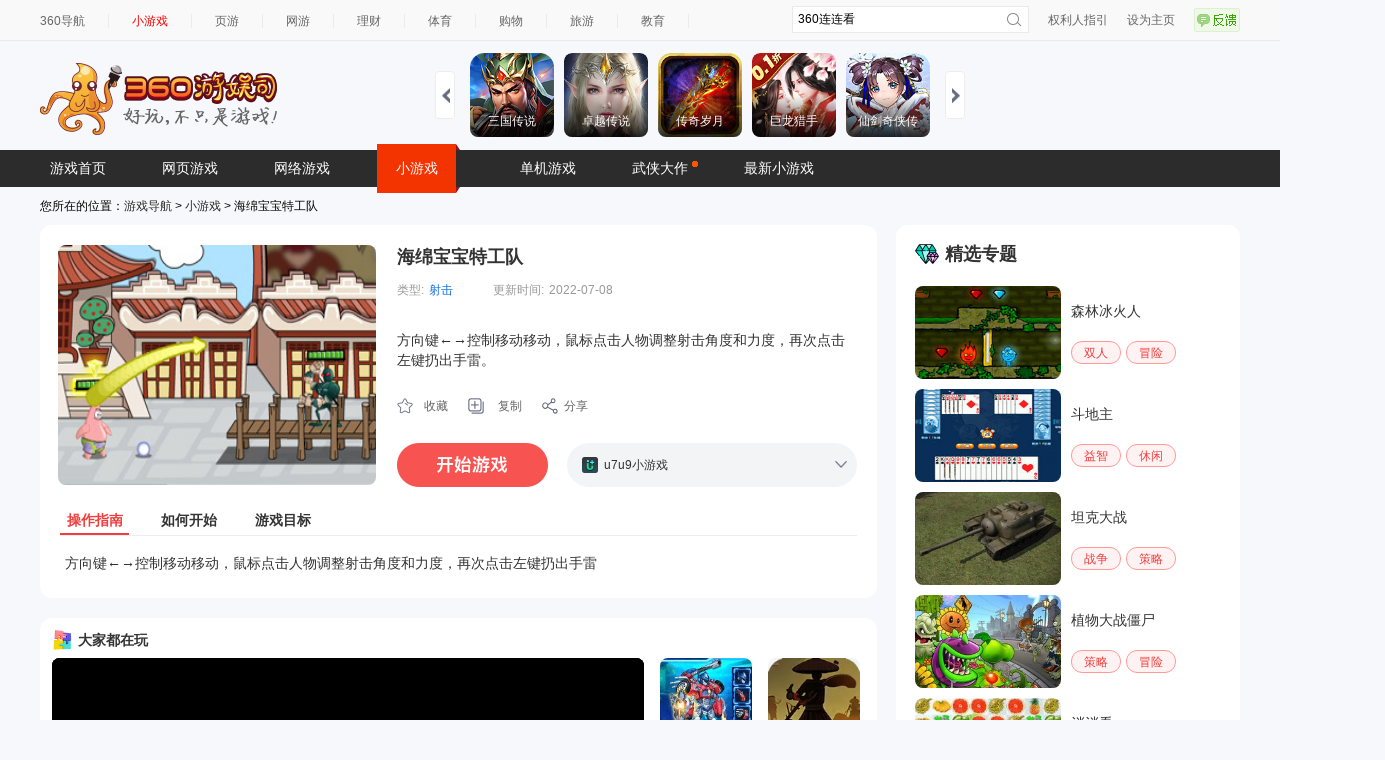

--- FILE ---
content_type: text/html
request_url: https://show-g.mediav.com/s?scheme=https&of=4&newf=1&type=1&showid=8kLSOY&uid=&refurl=&mid=&asc=&reqtimes=1&impct=2&jsonp=QWJsonp1767404448116
body_size: 162
content:
(function(){
var json={};
window['QWJsonp1767404448116'](json);
})();

--- FILE ---
content_type: text/html; charset=utf-8
request_url: https://fun.360.cn/psp_jump.html
body_size: 713937
content:
<!DOCTYPE html><html><head>
    <meta http-equiv="Content-Type" content="text/html; charset=utf-8"/>
    <script>
    if(location.protocol == "https:"){
        document.write('<script src="https://jspassport.ssl.qhimg.com/psp_jump_white_list.js"><\/script>');
    }else{
        document.write('<script src="http://js.passport.qihucdn.com/psp_jump_white_list.js"><\/script>');
        }
        </script>

    <meta name="description" content="360小游戏包含在线小游戏,单人小游戏,双人小游戏,网页版小游戏,跑酷游戏,冰火人小游戏,连连看,火柴人,等休闲,益智,策略,角色,棋牌,模拟经营,动作,竞技类最新小游戏。"/>
<meta name="keywords" content="小游戏,360小游戏,360,在线小游戏,小游戏大全,网页游戏,冰火人小游戏"/>
<meta name="title" content="360小游戏_小游戏_小游戏大全_小游戏网页版"/></head>
    <body>

        <script type="text/javascript">

        (function(){
            var queryStr = location.search.substring(1).split('&'),oneQueryStr,args = {},g = parent,scope = parent ,callback, i, len;
            for(i in queryStr){
                oneQueryStr = queryStr[i].split('=');
                if(!callback && oneQueryStr[0] == 'fun'){
                    callback = oneQueryStr[1];
                };
                if(oneQueryStr[0]&&oneQueryStr[1]){
                    args[oneQueryStr[0]] = (oneQueryStr[1]||'').replace(/[><'"{}]/g, '');
                }

            }
                /*临时插入*/
                var reg;
                //函数名白名单，其他均认为非法
                var filter = [
                    //公用
                    '^parent.parent.QHPass.getQuickLoginUserLength$',
                    '^parent.parent.QHPass.ptLogin$',
                    //v3版本
                    '^window.opener.QHPass.thirdLoginSuccess$',
                    '^parent.QHPass.mobileLoginUtils.mobileLoginSuccess$',
                    '^parent.QHPass.regUtils.submitCallback$',
                    '^parent.QHPass.nicknameUtils.submitCallback$',
                    '^parent.QHPass.userNameUtils.submitCallback$',
                    '^parent.QHPass.emailUtils.submitCallback$',
                    '^parent.QHPass.bindCallback$',
                    '^parent.QHPass.loginEmailUtils.sendCB$',
                    '^parent.QHPass.bindMobileUtils.bindMobileSuccess$',
                    //移动版
                    '^parent.QHPass.regUtils.submitCB$',
                    '^parent.QHPass.setnameUtils.setnameCallback$',
                    //v5版本
                    '^QiUserJsonp\\d+$'
                    ];

                //返回true的时候，说明触发规则，不允许通过
                window.validateCallback = function(callback) {
                    var flag = true;
                    for (i = 0; i < filter.length; i++) {
                        reg = new RegExp(filter[i], "i");
                        if (reg.test(callback)) {
                            flag = false;
                        }
                    }
                    return flag;
                };
                /*临时插入*/
        //过滤
        if(typeof window.validateCallback != 'function' || (window.validateCallback && validateCallback(callback))) {
            return;
        }
        callback = callback.split('.');
        for(i = 0,len= callback.length;i<len;i++){
            if(i==0 && callback[0]=="parent"){
                g = parent;
                scope = parent;
            }else if(i==0 && callback[0]=="top"){
                g = top;
                scope = top;
            }else{
                if(i<len-1){
                    scope = scope[callback[i]];
                }
                g = g[callback[i]];
            }
        }
        g.call(scope,args);

    })();
    </script>


<div style="display:none">
<a herf="https://fun.360.cn/playgame?gameId=16912"></a>
<a herf="https://fun.360.cn/playgame?gameId=14488"></a>
<a herf="https://fun.360.cn/playgame?gameId=2957"></a>
<a herf="https://fun.360.cn/playgame?gameId=12933"></a>
<a herf="https://fun.360.cn/playgame?gameId=9026"></a>
<a herf="https://fun.360.cn/playgame?gameId=8910"></a>
<a herf="https://fun.360.cn/playgame?gameId=13568"></a>
<a herf="https://fun.360.cn/playgame?gameId=12547"></a>
<a herf="https://fun.360.cn/playgame?gameId=5271"></a>
<a herf="https://fun.360.cn/playgame?gameId=11026"></a>
<a herf="https://fun.360.cn/playgame?gameId=10296"></a>
<a herf="https://fun.360.cn/playgame?gameId=10915"></a>
<a herf="https://fun.360.cn/playgame?gameId=1316"></a>
<a herf="https://fun.360.cn/playgame?gameId=2444"></a>
<a herf="https://fun.360.cn/playgame?gameId=11459"></a>
<a herf="https://fun.360.cn/playgame?gameId=3769"></a>
<a herf="https://fun.360.cn/playgame?gameId=16938"></a>
<a herf="https://fun.360.cn/playgame?gameId=7373"></a>
<a herf="https://fun.360.cn/playgame?gameId=14440"></a>
<a herf="https://fun.360.cn/playgame?gameId=12098"></a>
<a herf="https://fun.360.cn/playgame?gameId=16677"></a>
<a herf="https://fun.360.cn/playgame?gameId=12857"></a>
<a herf="https://fun.360.cn/playgame?gameId=10947"></a>
<a herf="https://fun.360.cn/playgame?gameId=6456"></a>
<a herf="https://fun.360.cn/playgame?gameId=2953"></a>
<a herf="https://fun.360.cn/playgame?gameId=16578"></a>
<a herf="https://fun.360.cn/playgame?gameId=14964"></a>
<a herf="https://fun.360.cn/playgame?gameId=12361"></a>
<a herf="https://fun.360.cn/playgame?gameId=7003"></a>
<a herf="https://fun.360.cn/playgame?gameId=1371"></a>
<a herf="https://fun.360.cn/playgame?gameId=719"></a>
<a herf="https://fun.360.cn/playgame?gameId=14274"></a>
<a herf="https://fun.360.cn/playgame?gameId=9383"></a>
<a herf="https://fun.360.cn/playgame?gameId=13862"></a>
<a herf="https://fun.360.cn/playgame?gameId=13377"></a>
<a herf="https://fun.360.cn/playgame?gameId=7291"></a>
<a herf="https://fun.360.cn/playgame?gameId=1585"></a>
<a herf="https://fun.360.cn/playgame?gameId=14161"></a>
<a herf="https://fun.360.cn/playgame?gameId=7470"></a>
<a herf="https://fun.360.cn/playgame?gameId=6677"></a>
<a herf="https://fun.360.cn/playgame?gameId=15467"></a>
<a herf="https://fun.360.cn/playgame?gameId=12137"></a>
<a herf="https://fun.360.cn/playgame?gameId=6659"></a>
<a herf="https://fun.360.cn/playgame?gameId=8250"></a>
<a herf="https://fun.360.cn/playgame?gameId=16907"></a>
<a herf="https://fun.360.cn/playgame?gameId=16421"></a>
<a herf="https://fun.360.cn/playgame?gameId=14923"></a>
<a herf="https://fun.360.cn/playgame?gameId=13321"></a>
<a herf="https://fun.360.cn/playgame?gameId=7011"></a>
<a herf="https://fun.360.cn/playgame?gameId=6231"></a>
<a herf="https://fun.360.cn/playgame?gameId=5312"></a>
<a herf="https://fun.360.cn/playgame?gameId=12961"></a>
<a herf="https://fun.360.cn/playgame?gameId=9416"></a>
<a herf="https://fun.360.cn/playgame?gameId=2843"></a>
<a herf="https://fun.360.cn/playgame?gameId=6460"></a>
<a herf="https://fun.360.cn/playgame?gameId=16955"></a>
<a herf="https://fun.360.cn/playgame?gameId=12982"></a>
<a herf="https://fun.360.cn/playgame?gameId=4820"></a>
<a herf="https://fun.360.cn/playgame?gameId=10596"></a>
<a herf="https://fun.360.cn/playgame?gameId=8344"></a>
<a herf="https://fun.360.cn/playgame?gameId=6950"></a>
<a herf="https://fun.360.cn/playgame?gameId=3860"></a>
<a herf="https://fun.360.cn/playgame?gameId=16372"></a>
<a herf="https://fun.360.cn/playgame?gameId=9109"></a>
<a herf="https://fun.360.cn/playgame?gameId=6563"></a>
<a herf="https://fun.360.cn/playgame?gameId=8086"></a>
<a herf="https://fun.360.cn/playgame?gameId=6630"></a>
<a herf="https://fun.360.cn/playgame?gameId=13079"></a>
<a herf="https://fun.360.cn/playgame?gameId=10914"></a>
<a herf="https://fun.360.cn/playgame?gameId=9268"></a>
<a herf="https://fun.360.cn/playgame?gameId=6112"></a>
<a herf="https://fun.360.cn/playgame?gameId=813"></a>
<a herf="https://fun.360.cn/playgame?gameId=8669"></a>
<a herf="https://fun.360.cn/playgame?gameId=4435"></a>
<a herf="https://fun.360.cn/playgame?gameId=2452"></a>
<a herf="https://fun.360.cn/playgame?gameId=7473"></a>
<a herf="https://fun.360.cn/playgame?gameId=5337"></a>
<a herf="https://fun.360.cn/playgame?gameId=15680"></a>
<a herf="https://fun.360.cn/playgame?gameId=15019"></a>
<a herf="https://fun.360.cn/playgame?gameId=9500"></a>
<a herf="https://fun.360.cn/playgame?gameId=16126"></a>
<a herf="https://fun.360.cn/playgame?gameId=11348"></a>
<a herf="https://fun.360.cn/playgame?gameId=5000"></a>
<a herf="https://fun.360.cn/playgame?gameId=1"></a>
<a herf="https://fun.360.cn/playgame?gameId=1781"></a>
<a herf="https://fun.360.cn/playgame?gameId=4019"></a>
<a herf="https://fun.360.cn/playgame?gameId=15916"></a>
<a herf="https://fun.360.cn/playgame?gameId=12955"></a>
<a herf="https://fun.360.cn/playgame?gameId=10146"></a>
<a herf="https://fun.360.cn/playgame?gameId=5861"></a>
<a herf="https://fun.360.cn/playgame?gameId=14449"></a>
<a herf="https://fun.360.cn/playgame?gameId=3966"></a>
<a herf="https://fun.360.cn/playgame?gameId=15845"></a>
<a herf="https://fun.360.cn/playgame?gameId=14252"></a>
<a herf="https://fun.360.cn/playgame?gameId=11151"></a>
<a herf="https://fun.360.cn/playgame?gameId=16888"></a>
<a herf="https://fun.360.cn/playgame?gameId=10757"></a>
<a herf="https://fun.360.cn/playgame?gameId=10316"></a>
<a herf="https://fun.360.cn/playgame?gameId=4207"></a>
<a herf="https://fun.360.cn/playgame?gameId=5775"></a>
<a herf="https://fun.360.cn/playgame?gameId=14173"></a>
<a herf="https://fun.360.cn/playgame?gameId=10126"></a>
<a herf="https://fun.360.cn/playgame?gameId=7557"></a>
<a herf="https://fun.360.cn/playgame?gameId=5113"></a>
<a herf="https://fun.360.cn/playgame?gameId=17131"></a>
<a herf="https://fun.360.cn/playgame?gameId=7443"></a>
<a herf="https://fun.360.cn/playgame?gameId=7183"></a>
<a herf="https://fun.360.cn/playgame?gameId=13702"></a>
<a herf="https://fun.360.cn/playgame?gameId=11685"></a>
<a herf="https://fun.360.cn/playgame?gameId=1478"></a>
<a herf="https://fun.360.cn/playgame?gameId=11047"></a>
<a herf="https://fun.360.cn/playgame?gameId=1140"></a>
<a herf="https://fun.360.cn/playgame?gameId=4420"></a>
<a herf="https://fun.360.cn/playgame?gameId=10769"></a>
<a herf="https://fun.360.cn/playgame?gameId=10293"></a>
<a herf="https://fun.360.cn/playgame?gameId=7505"></a>
<a herf="https://fun.360.cn/playgame?gameId=10655"></a>
<a herf="https://fun.360.cn/playgame?gameId=5743"></a>
<a herf="https://fun.360.cn/playgame?gameId=1769"></a>
<a herf="https://fun.360.cn/playgame?gameId=14684"></a>
<a herf="https://fun.360.cn/playgame?gameId=14277"></a>
<a herf="https://fun.360.cn/playgame?gameId=13011"></a>
<a herf="https://fun.360.cn/playgame?gameId=8318"></a>
<a herf="https://fun.360.cn/playgame?gameId=4241"></a>
<a herf="https://fun.360.cn/playgame?gameId=4044"></a>
<a herf="https://fun.360.cn/playgame?gameId=16086"></a>
<a herf="https://fun.360.cn/playgame?gameId=7673"></a>
<a herf="https://fun.360.cn/playgame?gameId=5933"></a>
<a herf="https://fun.360.cn/playgame?gameId=12070"></a>
<a herf="https://fun.360.cn/playgame?gameId=10129"></a>
<a herf="https://fun.360.cn/playgame?gameId=9885"></a>
<a herf="https://fun.360.cn/playgame?gameId=4742"></a>
<a herf="https://fun.360.cn/playgame?gameId=16787"></a>
<a herf="https://fun.360.cn/playgame?gameId=16260"></a>
<a herf="https://fun.360.cn/playgame?gameId=14741"></a>
<a herf="https://fun.360.cn/playgame?gameId=14727"></a>
<a herf="https://fun.360.cn/playgame?gameId=13186"></a>
<a herf="https://fun.360.cn/playgame?gameId=12244"></a>
<a herf="https://fun.360.cn/playgame?gameId=8938"></a>
<a herf="https://fun.360.cn/playgame?gameId=11738"></a>
<a herf="https://fun.360.cn/playgame?gameId=11142"></a>
<a herf="https://fun.360.cn/playgame?gameId=8027"></a>
<a herf="https://fun.360.cn/playgame?gameId=6121"></a>
<a herf="https://fun.360.cn/playgame?gameId=4442"></a>
<a herf="https://fun.360.cn/playgame?gameId=4014"></a>
<a herf="https://fun.360.cn/playgame?gameId=11212"></a>
<a herf="https://fun.360.cn/playgame?gameId=7510"></a>
<a herf="https://fun.360.cn/playgame?gameId=16380"></a>
<a herf="https://fun.360.cn/playgame?gameId=10687"></a>
<a herf="https://fun.360.cn/playgame?gameId=15291"></a>
<a herf="https://fun.360.cn/playgame?gameId=8749"></a>
<a herf="https://fun.360.cn/playgame?gameId=7846"></a>
<a herf="https://fun.360.cn/playgame?gameId=7363"></a>
<a herf="https://fun.360.cn/playgame?gameId=17054"></a>
<a herf="https://fun.360.cn/playgame?gameId=13019"></a>
<a herf="https://fun.360.cn/playgame?gameId=12256"></a>
<a herf="https://fun.360.cn/playgame?gameId=10444"></a>
<a herf="https://fun.360.cn/playgame?gameId=5930"></a>
<a herf="https://fun.360.cn/playgame?gameId=7901"></a>
<a herf="https://fun.360.cn/playgame?gameId=16776"></a>
<a herf="https://fun.360.cn/playgame?gameId=13584"></a>
<a herf="https://fun.360.cn/playgame?gameId=12620"></a>
<a herf="https://fun.360.cn/playgame?gameId=15245"></a>
<a herf="https://fun.360.cn/playgame?gameId=6944"></a>
<a herf="https://fun.360.cn/playgame?gameId=13196"></a>
<a herf="https://fun.360.cn/playgame?gameId=13131"></a>
<a herf="https://fun.360.cn/playgame?gameId=12462"></a>
<a herf="https://fun.360.cn/playgame?gameId=11577"></a>
<a herf="https://fun.360.cn/playgame?gameId=10556"></a>
<a herf="https://fun.360.cn/playgame?gameId=4118"></a>
<a herf="https://fun.360.cn/playgame?gameId=2622"></a>
<a herf="https://fun.360.cn/playgame?gameId=16889"></a>
<a herf="https://fun.360.cn/playgame?gameId=15966"></a>
<a herf="https://fun.360.cn/playgame?gameId=15490"></a>
<a herf="https://fun.360.cn/playgame?gameId=4416"></a>
<a herf="https://fun.360.cn/playgame?gameId=12404"></a>
<a herf="https://fun.360.cn/playgame?gameId=16878"></a>
<a herf="https://fun.360.cn/playgame?gameId=15509"></a>
<a herf="https://fun.360.cn/playgame?gameId=15270"></a>
<a herf="https://fun.360.cn/playgame?gameId=14143"></a>
<a herf="https://fun.360.cn/playgame?gameId=4041"></a>
<a herf="https://fun.360.cn/playgame?gameId=3386"></a>
<a herf="https://fun.360.cn/playgame?gameId=14933"></a>
<a herf="https://fun.360.cn/playgame?gameId=12606"></a>
<a herf="https://fun.360.cn/playgame?gameId=15107"></a>
<a herf="https://fun.360.cn/playgame?gameId=900"></a>
<a herf="https://fun.360.cn/playgame?gameId=17208"></a>
<a herf="https://fun.360.cn/playgame?gameId=11771"></a>
<a herf="https://fun.360.cn/playgame?gameId=11687"></a>
<a herf="https://fun.360.cn/playgame?gameId=8907"></a>
<a herf="https://fun.360.cn/playgame?gameId=16887"></a>
<a herf="https://fun.360.cn/playgame?gameId=11668"></a>
<a herf="https://fun.360.cn/playgame?gameId=5173"></a>
<a herf="https://fun.360.cn/playgame?gameId=7654"></a>
<a herf="https://fun.360.cn/playgame?gameId=14565"></a>
<a herf="https://fun.360.cn/playgame?gameId=13983"></a>
<a herf="https://fun.360.cn/playgame?gameId=13617"></a>
<a herf="https://fun.360.cn/playgame?gameId=12714"></a>
<a herf="https://fun.360.cn/playgame?gameId=7297"></a>
<a herf="https://fun.360.cn/playgame?gameId=12685"></a>
<a herf="https://fun.360.cn/playgame?gameId=1403"></a>
<a herf="https://fun.360.cn/playgame?gameId=8582"></a>
<a herf="https://fun.360.cn/playgame?gameId=5925"></a>
<a herf="https://fun.360.cn/playgame?gameId=1863"></a>
<a herf="https://fun.360.cn/playgame?gameId=16438"></a>
<a herf="https://fun.360.cn/playgame?gameId=7841"></a>
<a herf="https://fun.360.cn/playgame?gameId=6901"></a>
<a herf="https://fun.360.cn/playgame?gameId=6860"></a>
<a herf="https://fun.360.cn/playgame?gameId=9627"></a>
<a herf="https://fun.360.cn/playgame?gameId=14258"></a>
<a herf="https://fun.360.cn/playgame?gameId=13592"></a>
<a herf="https://fun.360.cn/playgame?gameId=12974"></a>
<a herf="https://fun.360.cn/playgame?gameId=4329"></a>
<a herf="https://fun.360.cn/playgame?gameId=8424"></a>
<a herf="https://fun.360.cn/playgame?gameId=7028"></a>
<a herf="https://fun.360.cn/playgame?gameId=16928"></a>
<a herf="https://fun.360.cn/playgame?gameId=13204"></a>
<a herf="https://fun.360.cn/playgame?gameId=13124"></a>
<a herf="https://fun.360.cn/playgame?gameId=12335"></a>
<a herf="https://fun.360.cn/playgame?gameId=10710"></a>
<a herf="https://fun.360.cn/playgame?gameId=11410"></a>
<a herf="https://fun.360.cn/playgame?gameId=11298"></a>
<a herf="https://fun.360.cn/playgame?gameId=8460"></a>
<a herf="https://fun.360.cn/playgame?gameId=12308"></a>
<a herf="https://fun.360.cn/playgame?gameId=7581"></a>
<a herf="https://fun.360.cn/playgame?gameId=14829"></a>
<a herf="https://fun.360.cn/playgame?gameId=4066"></a>
<a herf="https://fun.360.cn/playgame?gameId=102"></a>
<a herf="https://fun.360.cn/playgame?gameId=16686"></a>
<a herf="https://fun.360.cn/playgame?gameId=11972"></a>
<a herf="https://fun.360.cn/playgame?gameId=11331"></a>
<a herf="https://fun.360.cn/playgame?gameId=10515"></a>
<a herf="https://fun.360.cn/playgame?gameId=13396"></a>
<a herf="https://fun.360.cn/playgame?gameId=12771"></a>
<a herf="https://fun.360.cn/playgame?gameId=9593"></a>
<a herf="https://fun.360.cn/playgame?gameId=2425"></a>
<a herf="https://fun.360.cn/playgame?gameId=10218"></a>
<a herf="https://fun.360.cn/playgame?gameId=12956"></a>
<a herf="https://fun.360.cn/playgame?gameId=9563"></a>
<a herf="https://fun.360.cn/playgame?gameId=9521"></a>
<a herf="https://fun.360.cn/playgame?gameId=9210"></a>
<a herf="https://fun.360.cn/playgame?gameId=9196"></a>
<a herf="https://fun.360.cn/playgame?gameId=14139"></a>
<a herf="https://fun.360.cn/playgame?gameId=10631"></a>
<a herf="https://fun.360.cn/playgame?gameId=4126"></a>
<a herf="https://fun.360.cn/playgame?gameId=11750"></a>
<a herf="https://fun.360.cn/playgame?gameId=10807"></a>
<a herf="https://fun.360.cn/playgame?gameId=9624"></a>
<a herf="https://fun.360.cn/playgame?gameId=6873"></a>
<a herf="https://fun.360.cn/playgame?gameId=302"></a>
<a herf="https://fun.360.cn/playgame?gameId=4501"></a>
<a herf="https://fun.360.cn/playgame?gameId=17014"></a>
<a herf="https://fun.360.cn/playgame?gameId=8022"></a>
<a herf="https://fun.360.cn/playgame?gameId=13078"></a>
<a herf="https://fun.360.cn/playgame?gameId=1092"></a>
<a herf="https://fun.360.cn/playgame?gameId=2498"></a>
<a herf="https://fun.360.cn/playgame?gameId=13035"></a>
<a herf="https://fun.360.cn/playgame?gameId=16998"></a>
<a herf="https://fun.360.cn/playgame?gameId=6426"></a>
<a herf="https://fun.360.cn/playgame?gameId=5558"></a>
<a herf="https://fun.360.cn/playgame?gameId=13402"></a>
<a herf="https://fun.360.cn/playgame?gameId=13029"></a>
<a herf="https://fun.360.cn/playgame?gameId=9901"></a>
<a herf="https://fun.360.cn/playgame?gameId=2554"></a>
<a herf="https://fun.360.cn/playgame?gameId=13445"></a>
<a herf="https://fun.360.cn/playgame?gameId=6370"></a>
<a herf="https://fun.360.cn/playgame?gameId=5601"></a>
<a herf="https://fun.360.cn/playgame?gameId=16482"></a>
<a herf="https://fun.360.cn/playgame?gameId=4239"></a>
<a herf="https://fun.360.cn/playgame?gameId=3682"></a>
<a herf="https://fun.360.cn/playgame?gameId=17164"></a>
<a herf="https://fun.360.cn/playgame?gameId=8614"></a>
<a herf="https://fun.360.cn/playgame?gameId=16490"></a>
<a herf="https://fun.360.cn/playgame?gameId=16406"></a>
<a herf="https://fun.360.cn/playgame?gameId=8490"></a>
<a herf="https://fun.360.cn/playgame?gameId=5388"></a>
<a herf="https://fun.360.cn/playgame?gameId=2785"></a>
<a herf="https://fun.360.cn/playgame?gameId=736"></a>
<a herf="https://fun.360.cn/playgame?gameId=15891"></a>
<a herf="https://fun.360.cn/playgame?gameId=14613"></a>
<a herf="https://fun.360.cn/playgame?gameId=14201"></a>
<a herf="https://fun.360.cn/playgame?gameId=11402"></a>
<a herf="https://fun.360.cn/playgame?gameId=11362"></a>
<a herf="https://fun.360.cn/playgame?gameId=6987"></a>
<a herf="https://fun.360.cn/playgame?gameId=5690"></a>
<a herf="https://fun.360.cn/playgame?gameId=3482"></a>
<a herf="https://fun.360.cn/playgame?gameId=16175"></a>
<a herf="https://fun.360.cn/playgame?gameId=13709"></a>
<a herf="https://fun.360.cn/playgame?gameId=13176"></a>
<a herf="https://fun.360.cn/playgame?gameId=3691"></a>
<a herf="https://fun.360.cn/playgame?gameId=1541"></a>
<a herf="https://fun.360.cn/playgame?gameId=14479"></a>
<a herf="https://fun.360.cn/playgame?gameId=12688"></a>
<a herf="https://fun.360.cn/playgame?gameId=11341"></a>
<a herf="https://fun.360.cn/playgame?gameId=7703"></a>
<a herf="https://fun.360.cn/playgame?gameId=2419"></a>
<a herf="https://fun.360.cn/playgame?gameId=5002"></a>
<a herf="https://fun.360.cn/playgame?gameId=17086"></a>
<a herf="https://fun.360.cn/playgame?gameId=13646"></a>
<a herf="https://fun.360.cn/playgame?gameId=11067"></a>
<a herf="https://fun.360.cn/playgame?gameId=10292"></a>
<a herf="https://fun.360.cn/playgame?gameId=9981"></a>
<a herf="https://fun.360.cn/playgame?gameId=13184"></a>
<a herf="https://fun.360.cn/playgame?gameId=7394"></a>
<a herf="https://fun.360.cn/playgame?gameId=17069"></a>
<a herf="https://fun.360.cn/playgame?gameId=16520"></a>
<a herf="https://fun.360.cn/playgame?gameId=10874"></a>
<a herf="https://fun.360.cn/playgame?gameId=5515"></a>
<a herf="https://fun.360.cn/playgame?gameId=10624"></a>
<a herf="https://fun.360.cn/playgame?gameId=9584"></a>
<a herf="https://fun.360.cn/playgame?gameId=6762"></a>
<a herf="https://fun.360.cn/playgame?gameId=10904"></a>
<a herf="https://fun.360.cn/playgame?gameId=5752"></a>
<a herf="https://fun.360.cn/playgame?gameId=4589"></a>
<a herf="https://fun.360.cn/playgame?gameId=16729"></a>
<a herf="https://fun.360.cn/playgame?gameId=8963"></a>
<a herf="https://fun.360.cn/playgame?gameId=3849"></a>
<a herf="https://fun.360.cn/playgame?gameId=3515"></a>
<a herf="https://fun.360.cn/playgame?gameId=13421"></a>
<a herf="https://fun.360.cn/playgame?gameId=16151"></a>
<a herf="https://fun.360.cn/playgame?gameId=5292"></a>
<a herf="https://fun.360.cn/playgame?gameId=2404"></a>
<a herf="https://fun.360.cn/playgame?gameId=17322"></a>
<a herf="https://fun.360.cn/playgame?gameId=9088"></a>
<a herf="https://fun.360.cn/playgame?gameId=8628"></a>
<a herf="https://fun.360.cn/playgame?gameId=13364"></a>
<a herf="https://fun.360.cn/playgame?gameId=15555"></a>
<a herf="https://fun.360.cn/playgame?gameId=13975"></a>
<a herf="https://fun.360.cn/playgame?gameId=13085"></a>
<a herf="https://fun.360.cn/playgame?gameId=9677"></a>
<a herf="https://fun.360.cn/playgame?gameId=6867"></a>
<a herf="https://fun.360.cn/playgame?gameId=16919"></a>
<a herf="https://fun.360.cn/playgame?gameId=3798"></a>
<a herf="https://fun.360.cn/playgame?gameId=12562"></a>
<a herf="https://fun.360.cn/playgame?gameId=11935"></a>
<a herf="https://fun.360.cn/playgame?gameId=11493"></a>
<a herf="https://fun.360.cn/playgame?gameId=8901"></a>
<a herf="https://fun.360.cn/playgame?gameId=6266"></a>
<a herf="https://fun.360.cn/playgame?gameId=4710"></a>
<a herf="https://fun.360.cn/playgame?gameId=6016"></a>
<a herf="https://fun.360.cn/playgame?gameId=17277"></a>
<a herf="https://fun.360.cn/playgame?gameId=16142"></a>
<a herf="https://fun.360.cn/playgame?gameId=15647"></a>
<a herf="https://fun.360.cn/playgame?gameId=6296"></a>
<a herf="https://fun.360.cn/playgame?gameId=13427"></a>
<a herf="https://fun.360.cn/playgame?gameId=1638"></a>
<a herf="https://fun.360.cn/playgame?gameId=13369"></a>
<a herf="https://fun.360.cn/playgame?gameId=10511"></a>
<a herf="https://fun.360.cn/playgame?gameId=4549"></a>
<a herf="https://fun.360.cn/playgame?gameId=11160"></a>
<a herf="https://fun.360.cn/playgame?gameId=7774"></a>
<a herf="https://fun.360.cn/playgame?gameId=7672"></a>
<a herf="https://fun.360.cn/playgame?gameId=10370"></a>
<a herf="https://fun.360.cn/playgame?gameId=8264"></a>
<a herf="https://fun.360.cn/playgame?gameId=6557"></a>
<a herf="https://fun.360.cn/playgame?gameId=3178"></a>
<a herf="https://fun.360.cn/playgame?gameId=3679"></a>
<a herf="https://fun.360.cn/playgame?gameId=15681"></a>
<a herf="https://fun.360.cn/playgame?gameId=15120"></a>
<a herf="https://fun.360.cn/playgame?gameId=14667"></a>
<a herf="https://fun.360.cn/playgame?gameId=9648"></a>
<a herf="https://fun.360.cn/playgame?gameId=16385"></a>
<a herf="https://fun.360.cn/playgame?gameId=7865"></a>
<a herf="https://fun.360.cn/playgame?gameId=5109"></a>
<a herf="https://fun.360.cn/playgame?gameId=10476"></a>
<a herf="https://fun.360.cn/playgame?gameId=2480"></a>
<a herf="https://fun.360.cn/playgame?gameId=11511"></a>
<a herf="https://fun.360.cn/playgame?gameId=10838"></a>
<a herf="https://fun.360.cn/playgame?gameId=10015"></a>
<a herf="https://fun.360.cn/playgame?gameId=12839"></a>
<a herf="https://fun.360.cn/playgame?gameId=8936"></a>
<a herf="https://fun.360.cn/playgame?gameId=4470"></a>
<a herf="https://fun.360.cn/playgame?gameId=13740"></a>
<a herf="https://fun.360.cn/playgame?gameId=13671"></a>
<a herf="https://fun.360.cn/playgame?gameId=13437"></a>
<a herf="https://fun.360.cn/playgame?gameId=9324"></a>
<a herf="https://fun.360.cn/playgame?gameId=6742"></a>
<a herf="https://fun.360.cn/playgame?gameId=2447"></a>
<a herf="https://fun.360.cn/playgame?gameId=15028"></a>
<a herf="https://fun.360.cn/playgame?gameId=14812"></a>
<a herf="https://fun.360.cn/playgame?gameId=14693"></a>
<a herf="https://fun.360.cn/playgame?gameId=3939"></a>
<a herf="https://fun.360.cn/playgame?gameId=13351"></a>
<a herf="https://fun.360.cn/playgame?gameId=12571"></a>
<a herf="https://fun.360.cn/playgame?gameId=2510"></a>
<a herf="https://fun.360.cn/playgame?gameId=13031"></a>
<a herf="https://fun.360.cn/playgame?gameId=10814"></a>
<a herf="https://fun.360.cn/playgame?gameId=10148"></a>
<a herf="https://fun.360.cn/playgame?gameId=6798"></a>
<a herf="https://fun.360.cn/playgame?gameId=5942"></a>
<a herf="https://fun.360.cn/playgame?gameId=3568"></a>
<a herf="https://fun.360.cn/playgame?gameId=298"></a>
<a herf="https://fun.360.cn/playgame?gameId=3058"></a>
<a herf="https://fun.360.cn/playgame?gameId=2757"></a>
<a herf="https://fun.360.cn/playgame?gameId=11924"></a>
<a herf="https://fun.360.cn/playgame?gameId=10816"></a>
<a herf="https://fun.360.cn/playgame?gameId=10045"></a>
<a herf="https://fun.360.cn/playgame?gameId=7305"></a>
<a herf="https://fun.360.cn/playgame?gameId=6562"></a>
<a herf="https://fun.360.cn/playgame?gameId=14484"></a>
<a herf="https://fun.360.cn/playgame?gameId=11757"></a>
<a herf="https://fun.360.cn/playgame?gameId=6845"></a>
<a herf="https://fun.360.cn/playgame?gameId=3563"></a>
<a herf="https://fun.360.cn/playgame?gameId=10611"></a>
<a herf="https://fun.360.cn/playgame?gameId=9178"></a>
<a herf="https://fun.360.cn/playgame?gameId=12730"></a>
<a herf="https://fun.360.cn/playgame?gameId=6036"></a>
<a herf="https://fun.360.cn/playgame?gameId=7832"></a>
<a herf="https://fun.360.cn/playgame?gameId=5689"></a>
<a herf="https://fun.360.cn/playgame?gameId=12575"></a>
<a herf="https://fun.360.cn/playgame?gameId=10197"></a>
<a herf="https://fun.360.cn/playgame?gameId=8644"></a>
<a herf="https://fun.360.cn/playgame?gameId=8557"></a>
<a herf="https://fun.360.cn/playgame?gameId=1359"></a>
<a herf="https://fun.360.cn/playgame?gameId=16397"></a>
<a herf="https://fun.360.cn/playgame?gameId=15365"></a>
<a herf="https://fun.360.cn/playgame?gameId=6127"></a>
<a herf="https://fun.360.cn/playgame?gameId=9864"></a>
<a herf="https://fun.360.cn/playgame?gameId=9734"></a>
<a herf="https://fun.360.cn/playgame?gameId=16133"></a>
<a herf="https://fun.360.cn/playgame?gameId=12881"></a>
<a herf="https://fun.360.cn/playgame?gameId=12596"></a>
<a herf="https://fun.360.cn/playgame?gameId=6087"></a>
<a herf="https://fun.360.cn/playgame?gameId=5415"></a>
<a herf="https://fun.360.cn/playgame?gameId=10009"></a>
<a herf="https://fun.360.cn/playgame?gameId=8656"></a>
<a herf="https://fun.360.cn/playgame?gameId=7489"></a>
<a herf="https://fun.360.cn/playgame?gameId=3425"></a>
<a herf="https://fun.360.cn/playgame?gameId=14690"></a>
<a herf="https://fun.360.cn/playgame?gameId=10501"></a>
<a herf="https://fun.360.cn/playgame?gameId=9504"></a>
<a herf="https://fun.360.cn/playgame?gameId=17317"></a>
<a herf="https://fun.360.cn/playgame?gameId=17003"></a>
<a herf="https://fun.360.cn/playgame?gameId=10703"></a>
<a herf="https://fun.360.cn/playgame?gameId=9633"></a>
<a herf="https://fun.360.cn/playgame?gameId=12130"></a>
<a herf="https://fun.360.cn/playgame?gameId=10739"></a>
<a herf="https://fun.360.cn/playgame?gameId=3364"></a>
<a herf="https://fun.360.cn/playgame?gameId=2787"></a>
<a herf="https://fun.360.cn/playgame?gameId=16346"></a>
<a herf="https://fun.360.cn/playgame?gameId=11986"></a>
<a herf="https://fun.360.cn/playgame?gameId=11522"></a>
<a herf="https://fun.360.cn/playgame?gameId=6180"></a>
<a herf="https://fun.360.cn/playgame?gameId=17010"></a>
<a herf="https://fun.360.cn/playgame?gameId=15608"></a>
<a herf="https://fun.360.cn/playgame?gameId=12338"></a>
<a herf="https://fun.360.cn/playgame?gameId=5095"></a>
<a herf="https://fun.360.cn/playgame?gameId=11429"></a>
<a herf="https://fun.360.cn/playgame?gameId=8695"></a>
<a herf="https://fun.360.cn/playgame?gameId=8611"></a>
<a herf="https://fun.360.cn/playgame?gameId=15335"></a>
<a herf="https://fun.360.cn/playgame?gameId=6861"></a>
<a herf="https://fun.360.cn/playgame?gameId=16287"></a>
<a herf="https://fun.360.cn/playgame?gameId=13101"></a>
<a herf="https://fun.360.cn/playgame?gameId=11447"></a>
<a herf="https://fun.360.cn/playgame?gameId=17203"></a>
<a herf="https://fun.360.cn/playgame?gameId=15366"></a>
<a herf="https://fun.360.cn/playgame?gameId=8803"></a>
<a herf="https://fun.360.cn/playgame?gameId=14514"></a>
<a herf="https://fun.360.cn/playgame?gameId=6406"></a>
<a herf="https://fun.360.cn/playgame?gameId=3801"></a>
<a herf="https://fun.360.cn/playgame?gameId=15441"></a>
<a herf="https://fun.360.cn/playgame?gameId=14008"></a>
<a herf="https://fun.360.cn/playgame?gameId=11946"></a>
<a herf="https://fun.360.cn/playgame?gameId=4508"></a>
<a herf="https://fun.360.cn/playgame?gameId=4214"></a>
<a herf="https://fun.360.cn/playgame?gameId=448"></a>
<a herf="https://fun.360.cn/playgame?gameId=13133"></a>
<a herf="https://fun.360.cn/playgame?gameId=6354"></a>
<a herf="https://fun.360.cn/playgame?gameId=9354"></a>
<a herf="https://fun.360.cn/playgame?gameId=17152"></a>
<a herf="https://fun.360.cn/playgame?gameId=13827"></a>
<a herf="https://fun.360.cn/playgame?gameId=12086"></a>
<a herf="https://fun.360.cn/playgame?gameId=10497"></a>
<a herf="https://fun.360.cn/playgame?gameId=7971"></a>
<a herf="https://fun.360.cn/playgame?gameId=5794"></a>
<a herf="https://fun.360.cn/playgame?gameId=5104"></a>
<a herf="https://fun.360.cn/playgame?gameId=5940"></a>
<a herf="https://fun.360.cn/playgame?gameId=4888"></a>
<a herf="https://fun.360.cn/playgame?gameId=16596"></a>
<a herf="https://fun.360.cn/playgame?gameId=15354"></a>
<a herf="https://fun.360.cn/playgame?gameId=10404"></a>
<a herf="https://fun.360.cn/playgame?gameId=6975"></a>
<a herf="https://fun.360.cn/playgame?gameId=15223"></a>
<a herf="https://fun.360.cn/playgame?gameId=10987"></a>
<a herf="https://fun.360.cn/playgame?gameId=9189"></a>
<a herf="https://fun.360.cn/playgame?gameId=11386"></a>
<a herf="https://fun.360.cn/playgame?gameId=4263"></a>
<a herf="https://fun.360.cn/playgame?gameId=16353"></a>
<a herf="https://fun.360.cn/playgame?gameId=8466"></a>
<a herf="https://fun.360.cn/playgame?gameId=5015"></a>
<a herf="https://fun.360.cn/playgame?gameId=12091"></a>
<a herf="https://fun.360.cn/playgame?gameId=16296"></a>
<a herf="https://fun.360.cn/playgame?gameId=4386"></a>
<a herf="https://fun.360.cn/playgame?gameId=3536"></a>
<a herf="https://fun.360.cn/playgame?gameId=233"></a>
<a herf="https://fun.360.cn/playgame?gameId=14414"></a>
<a herf="https://fun.360.cn/playgame?gameId=10033"></a>
<a herf="https://fun.360.cn/playgame?gameId=14368"></a>
<a herf="https://fun.360.cn/playgame?gameId=5862"></a>
<a herf="https://fun.360.cn/playgame?gameId=3694"></a>
<a herf="https://fun.360.cn/playgame?gameId=1522"></a>
<a herf="https://fun.360.cn/playgame?gameId=16288"></a>
<a herf="https://fun.360.cn/playgame?gameId=798"></a>
<a herf="https://fun.360.cn/playgame?gameId=16451"></a>
<a herf="https://fun.360.cn/playgame?gameId=16169"></a>
<a herf="https://fun.360.cn/playgame?gameId=9170"></a>
<a herf="https://fun.360.cn/playgame?gameId=5814"></a>
<a herf="https://fun.360.cn/playgame?gameId=5565"></a>
<a herf="https://fun.360.cn/playgame?gameId=2306"></a>
<a herf="https://fun.360.cn/playgame?gameId=17341"></a>
<a herf="https://fun.360.cn/playgame?gameId=17254"></a>
<a herf="https://fun.360.cn/playgame?gameId=13142"></a>
<a herf="https://fun.360.cn/playgame?gameId=10133"></a>
<a herf="https://fun.360.cn/playgame?gameId=5980"></a>
<a herf="https://fun.360.cn/playgame?gameId=5889"></a>
<a herf="https://fun.360.cn/playgame?gameId=16693"></a>
<a herf="https://fun.360.cn/playgame?gameId=12781"></a>
<a herf="https://fun.360.cn/playgame?gameId=15216"></a>
<a herf="https://fun.360.cn/playgame?gameId=7414"></a>
<a herf="https://fun.360.cn/playgame?gameId=5825"></a>
<a herf="https://fun.360.cn/playgame?gameId=1176"></a>
<a herf="https://fun.360.cn/playgame?gameId=15036"></a>
<a herf="https://fun.360.cn/playgame?gameId=10755"></a>
<a herf="https://fun.360.cn/playgame?gameId=8697"></a>
<a herf="https://fun.360.cn/playgame?gameId=7196"></a>
<a herf="https://fun.360.cn/playgame?gameId=11725"></a>
<a herf="https://fun.360.cn/playgame?gameId=8634"></a>
<a herf="https://fun.360.cn/playgame?gameId=7622"></a>
<a herf="https://fun.360.cn/playgame?gameId=5294"></a>
<a herf="https://fun.360.cn/playgame?gameId=15315"></a>
<a herf="https://fun.360.cn/playgame?gameId=10328"></a>
<a herf="https://fun.360.cn/playgame?gameId=1954"></a>
<a herf="https://fun.360.cn/playgame?gameId=10946"></a>
<a herf="https://fun.360.cn/playgame?gameId=7496"></a>
<a herf="https://fun.360.cn/playgame?gameId=13097"></a>
<a herf="https://fun.360.cn/playgame?gameId=8272"></a>
<a herf="https://fun.360.cn/playgame?gameId=7284"></a>
<a herf="https://fun.360.cn/playgame?gameId=3635"></a>
<a herf="https://fun.360.cn/playgame?gameId=15803"></a>
<a herf="https://fun.360.cn/playgame?gameId=15811"></a>
<a herf="https://fun.360.cn/playgame?gameId=13773"></a>
<a herf="https://fun.360.cn/playgame?gameId=9321"></a>
<a herf="https://fun.360.cn/playgame?gameId=5311"></a>
<a herf="https://fun.360.cn/playgame?gameId=1838"></a>
<a herf="https://fun.360.cn/playgame?gameId=9360"></a>
<a herf="https://fun.360.cn/playgame?gameId=10040"></a>
<a herf="https://fun.360.cn/playgame?gameId=9146"></a>
<a herf="https://fun.360.cn/playgame?gameId=6746"></a>
<a herf="https://fun.360.cn/playgame?gameId=15673"></a>
<a herf="https://fun.360.cn/playgame?gameId=15435"></a>
<a herf="https://fun.360.cn/playgame?gameId=12355"></a>
<a herf="https://fun.360.cn/playgame?gameId=4853"></a>
<a herf="https://fun.360.cn/playgame?gameId=9890"></a>
<a herf="https://fun.360.cn/playgame?gameId=7644"></a>
<a herf="https://fun.360.cn/playgame?gameId=6424"></a>
<a herf="https://fun.360.cn/playgame?gameId=3380"></a>
<a herf="https://fun.360.cn/playgame?gameId=13991"></a>
<a herf="https://fun.360.cn/playgame?gameId=12908"></a>
<a herf="https://fun.360.cn/playgame?gameId=12875"></a>
<a herf="https://fun.360.cn/playgame?gameId=16359"></a>
<a herf="https://fun.360.cn/playgame?gameId=15767"></a>
<a herf="https://fun.360.cn/playgame?gameId=10536"></a>
<a herf="https://fun.360.cn/playgame?gameId=5244"></a>
<a herf="https://fun.360.cn/playgame?gameId=12206"></a>
<a herf="https://fun.360.cn/playgame?gameId=12021"></a>
<a herf="https://fun.360.cn/playgame?gameId=10682"></a>
<a herf="https://fun.360.cn/playgame?gameId=6750"></a>
<a herf="https://fun.360.cn/playgame?gameId=4792"></a>
<a herf="https://fun.360.cn/playgame?gameId=1223"></a>
<a herf="https://fun.360.cn/playgame?gameId=2815"></a>
<a herf="https://fun.360.cn/playgame?gameId=9857"></a>
<a herf="https://fun.360.cn/playgame?gameId=5605"></a>
<a herf="https://fun.360.cn/playgame?gameId=13295"></a>
<a herf="https://fun.360.cn/playgame?gameId=13197"></a>
<a herf="https://fun.360.cn/playgame?gameId=9098"></a>
<a herf="https://fun.360.cn/playgame?gameId=17194"></a>
<a herf="https://fun.360.cn/playgame?gameId=16099"></a>
<a herf="https://fun.360.cn/playgame?gameId=9051"></a>
<a herf="https://fun.360.cn/playgame?gameId=7929"></a>
<a herf="https://fun.360.cn/playgame?gameId=5631"></a>
<a herf="https://fun.360.cn/playgame?gameId=7455"></a>
<a herf="https://fun.360.cn/playgame?gameId=6215"></a>
<a herf="https://fun.360.cn/playgame?gameId=6118"></a>
<a herf="https://fun.360.cn/playgame?gameId=4532"></a>
<a herf="https://fun.360.cn/playgame?gameId=4322"></a>
<a herf="https://fun.360.cn/playgame?gameId=15367"></a>
<a herf="https://fun.360.cn/playgame?gameId=13546"></a>
<a herf="https://fun.360.cn/playgame?gameId=11784"></a>
<a herf="https://fun.360.cn/playgame?gameId=8340"></a>
<a herf="https://fun.360.cn/playgame?gameId=15528"></a>
<a herf="https://fun.360.cn/playgame?gameId=15336"></a>
<a herf="https://fun.360.cn/playgame?gameId=10482"></a>
<a herf="https://fun.360.cn/playgame?gameId=8511"></a>
<a herf="https://fun.360.cn/playgame?gameId=15208"></a>
<a herf="https://fun.360.cn/playgame?gameId=14451"></a>
<a herf="https://fun.360.cn/playgame?gameId=13789"></a>
<a herf="https://fun.360.cn/playgame?gameId=11213"></a>
<a herf="https://fun.360.cn/playgame?gameId=9514"></a>
<a herf="https://fun.360.cn/playgame?gameId=6447"></a>
<a herf="https://fun.360.cn/playgame?gameId=1253"></a>
<a herf="https://fun.360.cn/playgame?gameId=9258"></a>
<a herf="https://fun.360.cn/playgame?gameId=8833"></a>
<a herf="https://fun.360.cn/playgame?gameId=11965"></a>
<a herf="https://fun.360.cn/playgame?gameId=10107"></a>
<a herf="https://fun.360.cn/playgame?gameId=7753"></a>
<a herf="https://fun.360.cn/playgame?gameId=7694"></a>
<a herf="https://fun.360.cn/playgame?gameId=6780"></a>
<a herf="https://fun.360.cn/playgame?gameId=5568"></a>
<a herf="https://fun.360.cn/playgame?gameId=3524"></a>
<a herf="https://fun.360.cn/playgame?gameId=2488"></a>
<a herf="https://fun.360.cn/playgame?gameId=16823"></a>
<a herf="https://fun.360.cn/playgame?gameId=15668"></a>
<a herf="https://fun.360.cn/playgame?gameId=2518"></a>
<a herf="https://fun.360.cn/playgame?gameId=3112"></a>
<a herf="https://fun.360.cn/playgame?gameId=12325"></a>
<a herf="https://fun.360.cn/playgame?gameId=9587"></a>
<a herf="https://fun.360.cn/playgame?gameId=8256"></a>
<a herf="https://fun.360.cn/playgame?gameId=11295"></a>
<a herf="https://fun.360.cn/playgame?gameId=4438"></a>
<a herf="https://fun.360.cn/playgame?gameId=12773"></a>
<a herf="https://fun.360.cn/playgame?gameId=11925"></a>
<a herf="https://fun.360.cn/playgame?gameId=11871"></a>
<a herf="https://fun.360.cn/playgame?gameId=7049"></a>
<a herf="https://fun.360.cn/playgame?gameId=10571"></a>
<a herf="https://fun.360.cn/playgame?gameId=5642"></a>
<a herf="https://fun.360.cn/playgame?gameId=15932"></a>
<a herf="https://fun.360.cn/playgame?gameId=13410"></a>
<a herf="https://fun.360.cn/playgame?gameId=12108"></a>
<a herf="https://fun.360.cn/playgame?gameId=11574"></a>
<a herf="https://fun.360.cn/playgame?gameId=5498"></a>
<a herf="https://fun.360.cn/playgame?gameId=3685"></a>
<a herf="https://fun.360.cn/playgame?gameId=4502"></a>
<a herf="https://fun.360.cn/playgame?gameId=11285"></a>
<a herf="https://fun.360.cn/playgame?gameId=15453"></a>
<a herf="https://fun.360.cn/playgame?gameId=3589"></a>
<a herf="https://fun.360.cn/playgame?gameId=2678"></a>
<a herf="https://fun.360.cn/playgame?gameId=5887"></a>
<a herf="https://fun.360.cn/playgame?gameId=5735"></a>
<a herf="https://fun.360.cn/playgame?gameId=16747"></a>
<a herf="https://fun.360.cn/playgame?gameId=7341"></a>
<a herf="https://fun.360.cn/playgame?gameId=7574"></a>
<a herf="https://fun.360.cn/playgame?gameId=13984"></a>
<a herf="https://fun.360.cn/playgame?gameId=13163"></a>
<a herf="https://fun.360.cn/playgame?gameId=13136"></a>
<a herf="https://fun.360.cn/playgame?gameId=14398"></a>
<a herf="https://fun.360.cn/playgame?gameId=7545"></a>
<a herf="https://fun.360.cn/playgame?gameId=2496"></a>
<a herf="https://fun.360.cn/playgame?gameId=14162"></a>
<a herf="https://fun.360.cn/playgame?gameId=14063"></a>
<a herf="https://fun.360.cn/playgame?gameId=11035"></a>
<a herf="https://fun.360.cn/playgame?gameId=16116"></a>
<a herf="https://fun.360.cn/playgame?gameId=12268"></a>
<a herf="https://fun.360.cn/playgame?gameId=6284"></a>
<a herf="https://fun.360.cn/playgame?gameId=15000"></a>
<a herf="https://fun.360.cn/playgame?gameId=8866"></a>
<a herf="https://fun.360.cn/playgame?gameId=13811"></a>
<a herf="https://fun.360.cn/playgame?gameId=7006"></a>
<a herf="https://fun.360.cn/playgame?gameId=4395"></a>
<a herf="https://fun.360.cn/playgame?gameId=15538"></a>
<a herf="https://fun.360.cn/playgame?gameId=15238"></a>
<a herf="https://fun.360.cn/playgame?gameId=11977"></a>
<a herf="https://fun.360.cn/playgame?gameId=10927"></a>
<a herf="https://fun.360.cn/playgame?gameId=10729"></a>
<a herf="https://fun.360.cn/playgame?gameId=10653"></a>
<a herf="https://fun.360.cn/playgame?gameId=7568"></a>
<a herf="https://fun.360.cn/playgame?gameId=16669"></a>
<a herf="https://fun.360.cn/playgame?gameId=15097"></a>
<a herf="https://fun.360.cn/playgame?gameId=13801"></a>
<a herf="https://fun.360.cn/playgame?gameId=5577"></a>
<a herf="https://fun.360.cn/playgame?gameId=15386"></a>
<a herf="https://fun.360.cn/playgame?gameId=14922"></a>
<a herf="https://fun.360.cn/playgame?gameId=11377"></a>
<a herf="https://fun.360.cn/playgame?gameId=8293"></a>
<a herf="https://fun.360.cn/playgame?gameId=7289"></a>
<a herf="https://fun.360.cn/playgame?gameId=2908"></a>
<a herf="https://fun.360.cn/playgame?gameId=1485"></a>
<a herf="https://fun.360.cn/playgame?gameId=14197"></a>
<a herf="https://fun.360.cn/playgame?gameId=11782"></a>
<a herf="https://fun.360.cn/playgame?gameId=9520"></a>
<a herf="https://fun.360.cn/playgame?gameId=13980"></a>
<a herf="https://fun.360.cn/playgame?gameId=8300"></a>
<a herf="https://fun.360.cn/playgame?gameId=4311"></a>
<a herf="https://fun.360.cn/playgame?gameId=17092"></a>
<a herf="https://fun.360.cn/playgame?gameId=15928"></a>
<a herf="https://fun.360.cn/playgame?gameId=7053"></a>
<a herf="https://fun.360.cn/playgame?gameId=9328"></a>
<a herf="https://fun.360.cn/playgame?gameId=917"></a>
<a herf="https://fun.360.cn/playgame?gameId=5613"></a>
<a herf="https://fun.360.cn/playgame?gameId=13929"></a>
<a herf="https://fun.360.cn/playgame?gameId=13752"></a>
<a herf="https://fun.360.cn/playgame?gameId=10128"></a>
<a herf="https://fun.360.cn/playgame?gameId=17328"></a>
<a herf="https://fun.360.cn/playgame?gameId=8289"></a>
<a herf="https://fun.360.cn/playgame?gameId=16617"></a>
<a herf="https://fun.360.cn/playgame?gameId=16532"></a>
<a herf="https://fun.360.cn/playgame?gameId=14257"></a>
<a herf="https://fun.360.cn/playgame?gameId=14177"></a>
<a herf="https://fun.360.cn/playgame?gameId=9236"></a>
<a herf="https://fun.360.cn/playgame?gameId=3418"></a>
<a herf="https://fun.360.cn/playgame?gameId=277"></a>
<a herf="https://fun.360.cn/playgame?gameId=15475"></a>
<a herf="https://fun.360.cn/playgame?gameId=9219"></a>
<a herf="https://fun.360.cn/playgame?gameId=15859"></a>
<a herf="https://fun.360.cn/playgame?gameId=7411"></a>
<a herf="https://fun.360.cn/playgame?gameId=5619"></a>
<a herf="https://fun.360.cn/playgame?gameId=10702"></a>
<a herf="https://fun.360.cn/playgame?gameId=9079"></a>
<a herf="https://fun.360.cn/playgame?gameId=1290"></a>
<a herf="https://fun.360.cn/playgame?gameId=11475"></a>
<a herf="https://fun.360.cn/playgame?gameId=6412"></a>
<a herf="https://fun.360.cn/playgame?gameId=12725"></a>
<a herf="https://fun.360.cn/playgame?gameId=9660"></a>
<a herf="https://fun.360.cn/playgame?gameId=6832"></a>
<a herf="https://fun.360.cn/playgame?gameId=3398"></a>
<a herf="https://fun.360.cn/playgame?gameId=3307"></a>
<a herf="https://fun.360.cn/playgame?gameId=10829"></a>
<a herf="https://fun.360.cn/playgame?gameId=10144"></a>
<a herf="https://fun.360.cn/playgame?gameId=10072"></a>
<a herf="https://fun.360.cn/playgame?gameId=6601"></a>
<a herf="https://fun.360.cn/playgame?gameId=14999"></a>
<a herf="https://fun.360.cn/playgame?gameId=10001"></a>
<a herf="https://fun.360.cn/playgame?gameId=3784"></a>
<a herf="https://fun.360.cn/playgame?gameId=17095"></a>
<a herf="https://fun.360.cn/playgame?gameId=11744"></a>
<a herf="https://fun.360.cn/playgame?gameId=10784"></a>
<a herf="https://fun.360.cn/playgame?gameId=16488"></a>
<a herf="https://fun.360.cn/playgame?gameId=14965"></a>
<a herf="https://fun.360.cn/playgame?gameId=4871"></a>
<a herf="https://fun.360.cn/playgame?gameId=2968"></a>
<a herf="https://fun.360.cn/playgame?gameId=11949"></a>
<a herf="https://fun.360.cn/playgame?gameId=11291"></a>
<a herf="https://fun.360.cn/playgame?gameId=9925"></a>
<a herf="https://fun.360.cn/playgame?gameId=8358"></a>
<a herf="https://fun.360.cn/playgame?gameId=16519"></a>
<a herf="https://fun.360.cn/playgame?gameId=16446"></a>
<a herf="https://fun.360.cn/playgame?gameId=12050"></a>
<a herf="https://fun.360.cn/playgame?gameId=3420"></a>
<a herf="https://fun.360.cn/playgame?gameId=13311"></a>
<a herf="https://fun.360.cn/playgame?gameId=11174"></a>
<a herf="https://fun.360.cn/playgame?gameId=8351"></a>
<a herf="https://fun.360.cn/playgame?gameId=9636"></a>
<a herf="https://fun.360.cn/playgame?gameId=14932"></a>
<a herf="https://fun.360.cn/playgame?gameId=11121"></a>
<a herf="https://fun.360.cn/playgame?gameId=10919"></a>
<a herf="https://fun.360.cn/playgame?gameId=5048"></a>
<a herf="https://fun.360.cn/playgame?gameId=4582"></a>
<a herf="https://fun.360.cn/playgame?gameId=1704"></a>
<a herf="https://fun.360.cn/playgame?gameId=15985"></a>
<a herf="https://fun.360.cn/playgame?gameId=14364"></a>
<a herf="https://fun.360.cn/playgame?gameId=12442"></a>
<a herf="https://fun.360.cn/playgame?gameId=8298"></a>
<a herf="https://fun.360.cn/playgame?gameId=7595"></a>
<a herf="https://fun.360.cn/playgame?gameId=4255"></a>
<a herf="https://fun.360.cn/playgame?gameId=4278"></a>
<a herf="https://fun.360.cn/playgame?gameId=12545"></a>
<a herf="https://fun.360.cn/playgame?gameId=9032"></a>
<a herf="https://fun.360.cn/playgame?gameId=7915"></a>
<a herf="https://fun.360.cn/playgame?gameId=12250"></a>
<a herf="https://fun.360.cn/playgame?gameId=10638"></a>
<a herf="https://fun.360.cn/playgame?gameId=16872"></a>
<a herf="https://fun.360.cn/playgame?gameId=14138"></a>
<a herf="https://fun.360.cn/playgame?gameId=9935"></a>
<a herf="https://fun.360.cn/playgame?gameId=6534"></a>
<a herf="https://fun.360.cn/playgame?gameId=4929"></a>
<a herf="https://fun.360.cn/playgame?gameId=15246"></a>
<a herf="https://fun.360.cn/playgame?gameId=10540"></a>
<a herf="https://fun.360.cn/playgame?gameId=9664"></a>
<a herf="https://fun.360.cn/playgame?gameId=7106"></a>
<a herf="https://fun.360.cn/playgame?gameId=16538"></a>
<a herf="https://fun.360.cn/playgame?gameId=10637"></a>
<a herf="https://fun.360.cn/playgame?gameId=9888"></a>
<a herf="https://fun.360.cn/playgame?gameId=200"></a>
<a herf="https://fun.360.cn/playgame?gameId=9692"></a>
<a herf="https://fun.360.cn/playgame?gameId=8620"></a>
<a herf="https://fun.360.cn/playgame?gameId=5932"></a>
<a herf="https://fun.360.cn/playgame?gameId=16308"></a>
<a herf="https://fun.360.cn/playgame?gameId=13356"></a>
<a herf="https://fun.360.cn/playgame?gameId=10931"></a>
<a herf="https://fun.360.cn/playgame?gameId=6641"></a>
<a herf="https://fun.360.cn/playgame?gameId=4765"></a>
<a herf="https://fun.360.cn/playgame?gameId=4553"></a>
<a herf="https://fun.360.cn/playgame?gameId=14335"></a>
<a herf="https://fun.360.cn/playgame?gameId=11945"></a>
<a herf="https://fun.360.cn/playgame?gameId=6803"></a>
<a herf="https://fun.360.cn/playgame?gameId=6229"></a>
<a herf="https://fun.360.cn/playgame?gameId=4196"></a>
<a herf="https://fun.360.cn/playgame?gameId=16927"></a>
<a herf="https://fun.360.cn/playgame?gameId=12723"></a>
<a herf="https://fun.360.cn/playgame?gameId=9540"></a>
<a herf="https://fun.360.cn/playgame?gameId=2407"></a>
<a herf="https://fun.360.cn/playgame?gameId=2146"></a>
<a herf="https://fun.360.cn/playgame?gameId=14322"></a>
<a herf="https://fun.360.cn/playgame?gameId=6453"></a>
<a herf="https://fun.360.cn/playgame?gameId=14676"></a>
<a herf="https://fun.360.cn/playgame?gameId=10023"></a>
<a herf="https://fun.360.cn/playgame?gameId=9037"></a>
<a herf="https://fun.360.cn/playgame?gameId=5018"></a>
<a herf="https://fun.360.cn/playgame?gameId=9119"></a>
<a herf="https://fun.360.cn/playgame?gameId=2556"></a>
<a herf="https://fun.360.cn/playgame?gameId=15340"></a>
<a herf="https://fun.360.cn/playgame?gameId=13894"></a>
<a herf="https://fun.360.cn/playgame?gameId=12694"></a>
<a herf="https://fun.360.cn/playgame?gameId=3382"></a>
<a herf="https://fun.360.cn/playgame?gameId=12576"></a>
<a herf="https://fun.360.cn/playgame?gameId=9512"></a>
<a herf="https://fun.360.cn/playgame?gameId=8688"></a>
<a herf="https://fun.360.cn/playgame?gameId=15452"></a>
<a herf="https://fun.360.cn/playgame?gameId=13383"></a>
<a herf="https://fun.360.cn/playgame?gameId=13115"></a>
<a herf="https://fun.360.cn/playgame?gameId=16980"></a>
<a herf="https://fun.360.cn/playgame?gameId=10473"></a>
<a herf="https://fun.360.cn/playgame?gameId=7561"></a>
<a herf="https://fun.360.cn/playgame?gameId=16567"></a>
<a herf="https://fun.360.cn/playgame?gameId=9378"></a>
<a herf="https://fun.360.cn/playgame?gameId=6934"></a>
<a herf="https://fun.360.cn/playgame?gameId=6265"></a>
<a herf="https://fun.360.cn/playgame?gameId=17142"></a>
<a herf="https://fun.360.cn/playgame?gameId=15716"></a>
<a herf="https://fun.360.cn/playgame?gameId=13559"></a>
<a herf="https://fun.360.cn/playgame?gameId=2396"></a>
<a herf="https://fun.360.cn/playgame?gameId=16431"></a>
<a herf="https://fun.360.cn/playgame?gameId=17157"></a>
<a herf="https://fun.360.cn/playgame?gameId=16020"></a>
<a herf="https://fun.360.cn/playgame?gameId=4309"></a>
<a herf="https://fun.360.cn/playgame?gameId=5570"></a>
<a herf="https://fun.360.cn/playgame?gameId=16721"></a>
<a herf="https://fun.360.cn/playgame?gameId=15015"></a>
<a herf="https://fun.360.cn/playgame?gameId=13150"></a>
<a herf="https://fun.360.cn/playgame?gameId=3882"></a>
<a herf="https://fun.360.cn/playgame?gameId=15717"></a>
<a herf="https://fun.360.cn/playgame?gameId=14978"></a>
<a herf="https://fun.360.cn/playgame?gameId=12830"></a>
<a herf="https://fun.360.cn/playgame?gameId=4939"></a>
<a herf="https://fun.360.cn/playgame?gameId=15136"></a>
<a herf="https://fun.360.cn/playgame?gameId=6413"></a>
<a herf="https://fun.360.cn/playgame?gameId=5687"></a>
<a herf="https://fun.360.cn/playgame?gameId=2698"></a>
<a herf="https://fun.360.cn/playgame?gameId=17125"></a>
<a herf="https://fun.360.cn/playgame?gameId=10475"></a>
<a herf="https://fun.360.cn/playgame?gameId=2630"></a>
<a herf="https://fun.360.cn/playgame?gameId=10181"></a>
<a herf="https://fun.360.cn/playgame?gameId=9194"></a>
<a herf="https://fun.360.cn/playgame?gameId=6660"></a>
<a herf="https://fun.360.cn/playgame?gameId=5655"></a>
<a herf="https://fun.360.cn/playgame?gameId=12366"></a>
<a herf="https://fun.360.cn/playgame?gameId=11827"></a>
<a herf="https://fun.360.cn/playgame?gameId=11651"></a>
<a herf="https://fun.360.cn/playgame?gameId=3497"></a>
<a herf="https://fun.360.cn/playgame?gameId=6437"></a>
<a herf="https://fun.360.cn/playgame?gameId=9299"></a>
<a herf="https://fun.360.cn/playgame?gameId=4802"></a>
<a herf="https://fun.360.cn/playgame?gameId=5103"></a>
<a herf="https://fun.360.cn/playgame?gameId=17220"></a>
<a herf="https://fun.360.cn/playgame?gameId=8794"></a>
<a herf="https://fun.360.cn/playgame?gameId=6648"></a>
<a herf="https://fun.360.cn/playgame?gameId=1971"></a>
<a herf="https://fun.360.cn/playgame?gameId=5869"></a>
<a herf="https://fun.360.cn/playgame?gameId=15412"></a>
<a herf="https://fun.360.cn/playgame?gameId=14519"></a>
<a herf="https://fun.360.cn/playgame?gameId=7768"></a>
<a herf="https://fun.360.cn/playgame?gameId=7092"></a>
<a herf="https://fun.360.cn/playgame?gameId=9151"></a>
<a herf="https://fun.360.cn/playgame?gameId=7904"></a>
<a herf="https://fun.360.cn/playgame?gameId=15949"></a>
<a herf="https://fun.360.cn/playgame?gameId=12533"></a>
<a herf="https://fun.360.cn/playgame?gameId=4432"></a>
<a herf="https://fun.360.cn/playgame?gameId=7584"></a>
<a herf="https://fun.360.cn/playgame?gameId=15639"></a>
<a herf="https://fun.360.cn/playgame?gameId=9977"></a>
<a herf="https://fun.360.cn/playgame?gameId=7902"></a>
<a herf="https://fun.360.cn/playgame?gameId=7088"></a>
<a herf="https://fun.360.cn/playgame?gameId=4267"></a>
<a herf="https://fun.360.cn/playgame?gameId=17136"></a>
<a herf="https://fun.360.cn/playgame?gameId=7711"></a>
<a herf="https://fun.360.cn/playgame?gameId=7680"></a>
<a herf="https://fun.360.cn/playgame?gameId=1210"></a>
<a herf="https://fun.360.cn/playgame?gameId=16101"></a>
<a herf="https://fun.360.cn/playgame?gameId=15723"></a>
<a herf="https://fun.360.cn/playgame?gameId=11905"></a>
<a herf="https://fun.360.cn/playgame?gameId=10078"></a>
<a herf="https://fun.360.cn/playgame?gameId=10003"></a>
<a herf="https://fun.360.cn/playgame?gameId=6828"></a>
<a herf="https://fun.360.cn/playgame?gameId=894"></a>
<a herf="https://fun.360.cn/playgame?gameId=11004"></a>
<a herf="https://fun.360.cn/playgame?gameId=10276"></a>
<a herf="https://fun.360.cn/playgame?gameId=3401"></a>
<a herf="https://fun.360.cn/playgame?gameId=5329"></a>
<a herf="https://fun.360.cn/playgame?gameId=16637"></a>
<a herf="https://fun.360.cn/playgame?gameId=15653"></a>
<a herf="https://fun.360.cn/playgame?gameId=14378"></a>
<a herf="https://fun.360.cn/playgame?gameId=6540"></a>
<a herf="https://fun.360.cn/playgame?gameId=1450"></a>
<a herf="https://fun.360.cn/playgame?gameId=2672"></a>
<a herf="https://fun.360.cn/playgame?gameId=10982"></a>
<a herf="https://fun.360.cn/playgame?gameId=4350"></a>
<a herf="https://fun.360.cn/playgame?gameId=16042"></a>
<a herf="https://fun.360.cn/playgame?gameId=15414"></a>
<a herf="https://fun.360.cn/playgame?gameId=2658"></a>
<a herf="https://fun.360.cn/playgame?gameId=17282"></a>
<a herf="https://fun.360.cn/playgame?gameId=3616"></a>
<a herf="https://fun.360.cn/playgame?gameId=2292"></a>
<a herf="https://fun.360.cn/playgame?gameId=15312"></a>
<a herf="https://fun.360.cn/playgame?gameId=12753"></a>
<a herf="https://fun.360.cn/playgame?gameId=8908"></a>
<a herf="https://fun.360.cn/playgame?gameId=8309"></a>
<a herf="https://fun.360.cn/playgame?gameId=16524"></a>
<a herf="https://fun.360.cn/playgame?gameId=12934"></a>
<a herf="https://fun.360.cn/playgame?gameId=11518"></a>
<a herf="https://fun.360.cn/playgame?gameId=10652"></a>
<a herf="https://fun.360.cn/playgame?gameId=1792"></a>
<a herf="https://fun.360.cn/playgame?gameId=13742"></a>
<a herf="https://fun.360.cn/playgame?gameId=4844"></a>
<a herf="https://fun.360.cn/playgame?gameId=1066"></a>
<a herf="https://fun.360.cn/playgame?gameId=14897"></a>
<a herf="https://fun.360.cn/playgame?gameId=14592"></a>
<a herf="https://fun.360.cn/playgame?gameId=12823"></a>
<a herf="https://fun.360.cn/playgame?gameId=12772"></a>
<a herf="https://fun.360.cn/playgame?gameId=8439"></a>
<a herf="https://fun.360.cn/playgame?gameId=1475"></a>
<a herf="https://fun.360.cn/playgame?gameId=13209"></a>
<a herf="https://fun.360.cn/playgame?gameId=9365"></a>
<a herf="https://fun.360.cn/playgame?gameId=14007"></a>
<a herf="https://fun.360.cn/playgame?gameId=3902"></a>
<a herf="https://fun.360.cn/playgame?gameId=14862"></a>
<a herf="https://fun.360.cn/playgame?gameId=10821"></a>
<a herf="https://fun.360.cn/playgame?gameId=5282"></a>
<a herf="https://fun.360.cn/playgame?gameId=10772"></a>
<a herf="https://fun.360.cn/playgame?gameId=8738"></a>
<a herf="https://fun.360.cn/playgame?gameId=8014"></a>
<a herf="https://fun.360.cn/playgame?gameId=8603"></a>
<a herf="https://fun.360.cn/playgame?gameId=7630"></a>
<a herf="https://fun.360.cn/playgame?gameId=11565"></a>
<a herf="https://fun.360.cn/playgame?gameId=4271"></a>
<a herf="https://fun.360.cn/playgame?gameId=15404"></a>
<a herf="https://fun.360.cn/playgame?gameId=10597"></a>
<a herf="https://fun.360.cn/playgame?gameId=16292"></a>
<a herf="https://fun.360.cn/playgame?gameId=3924"></a>
<a herf="https://fun.360.cn/playgame?gameId=9373"></a>
<a herf="https://fun.360.cn/playgame?gameId=5096"></a>
<a herf="https://fun.360.cn/playgame?gameId=13666"></a>
<a herf="https://fun.360.cn/playgame?gameId=11381"></a>
<a herf="https://fun.360.cn/playgame?gameId=16262"></a>
<a herf="https://fun.360.cn/playgame?gameId=12504"></a>
<a herf="https://fun.360.cn/playgame?gameId=17231"></a>
<a herf="https://fun.360.cn/playgame?gameId=11963"></a>
<a herf="https://fun.360.cn/playgame?gameId=11495"></a>
<a herf="https://fun.360.cn/playgame?gameId=1970"></a>
<a herf="https://fun.360.cn/playgame?gameId=14166"></a>
<a herf="https://fun.360.cn/playgame?gameId=9944"></a>
<a herf="https://fun.360.cn/playgame?gameId=9830"></a>
<a herf="https://fun.360.cn/playgame?gameId=9140"></a>
<a herf="https://fun.360.cn/playgame?gameId=6099"></a>
<a herf="https://fun.360.cn/playgame?gameId=12868"></a>
<a herf="https://fun.360.cn/playgame?gameId=6761"></a>
<a herf="https://fun.360.cn/playgame?gameId=16997"></a>
<a herf="https://fun.360.cn/playgame?gameId=16665"></a>
<a herf="https://fun.360.cn/playgame?gameId=16565"></a>
<a herf="https://fun.360.cn/playgame?gameId=12932"></a>
<a herf="https://fun.360.cn/playgame?gameId=11140"></a>
<a herf="https://fun.360.cn/playgame?gameId=560"></a>
<a herf="https://fun.360.cn/playgame?gameId=17240"></a>
<a herf="https://fun.360.cn/playgame?gameId=14654"></a>
<a herf="https://fun.360.cn/playgame?gameId=12550"></a>
<a herf="https://fun.360.cn/playgame?gameId=9404"></a>
<a herf="https://fun.360.cn/playgame?gameId=8878"></a>
<a herf="https://fun.360.cn/playgame?gameId=5322"></a>
<a herf="https://fun.360.cn/playgame?gameId=9092"></a>
<a herf="https://fun.360.cn/playgame?gameId=7465"></a>
<a herf="https://fun.360.cn/playgame?gameId=3353"></a>
<a herf="https://fun.360.cn/playgame?gameId=7185"></a>
<a herf="https://fun.360.cn/playgame?gameId=6706"></a>
<a herf="https://fun.360.cn/playgame?gameId=5945"></a>
<a herf="https://fun.360.cn/playgame?gameId=12227"></a>
<a herf="https://fun.360.cn/playgame?gameId=11984"></a>
<a herf="https://fun.360.cn/playgame?gameId=16470"></a>
<a herf="https://fun.360.cn/playgame?gameId=4671"></a>
<a herf="https://fun.360.cn/playgame?gameId=4463"></a>
<a herf="https://fun.360.cn/playgame?gameId=14232"></a>
<a herf="https://fun.360.cn/playgame?gameId=13737"></a>
<a herf="https://fun.360.cn/playgame?gameId=12486"></a>
<a herf="https://fun.360.cn/playgame?gameId=7686"></a>
<a herf="https://fun.360.cn/playgame?gameId=6799"></a>
<a herf="https://fun.360.cn/playgame?gameId=3724"></a>
<a herf="https://fun.360.cn/playgame?gameId=6559"></a>
<a herf="https://fun.360.cn/playgame?gameId=2891"></a>
<a herf="https://fun.360.cn/playgame?gameId=16009"></a>
<a herf="https://fun.360.cn/playgame?gameId=13726"></a>
<a herf="https://fun.360.cn/playgame?gameId=10081"></a>
<a herf="https://fun.360.cn/playgame?gameId=4434"></a>
<a herf="https://fun.360.cn/playgame?gameId=1699"></a>
<a herf="https://fun.360.cn/playgame?gameId=4"></a>
<a herf="https://fun.360.cn/playgame?gameId=9193"></a>
<a herf="https://fun.360.cn/playgame?gameId=8525"></a>
<a herf="https://fun.360.cn/playgame?gameId=1337"></a>
<a herf="https://fun.360.cn/playgame?gameId=9209"></a>
<a herf="https://fun.360.cn/playgame?gameId=12395"></a>
<a herf="https://fun.360.cn/playgame?gameId=4276"></a>
<a herf="https://fun.360.cn/playgame?gameId=3721"></a>
<a herf="https://fun.360.cn/playgame?gameId=13999"></a>
<a herf="https://fun.360.cn/playgame?gameId=7674"></a>
<a herf="https://fun.360.cn/playgame?gameId=5418"></a>
<a herf="https://fun.360.cn/playgame?gameId=2629"></a>
<a herf="https://fun.360.cn/playgame?gameId=16630"></a>
<a herf="https://fun.360.cn/playgame?gameId=15198"></a>
<a herf="https://fun.360.cn/playgame?gameId=7683"></a>
<a herf="https://fun.360.cn/playgame?gameId=16224"></a>
<a herf="https://fun.360.cn/playgame?gameId=13961"></a>
<a herf="https://fun.360.cn/playgame?gameId=13611"></a>
<a herf="https://fun.360.cn/playgame?gameId=11480"></a>
<a herf="https://fun.360.cn/playgame?gameId=10535"></a>
<a herf="https://fun.360.cn/playgame?gameId=6317"></a>
<a herf="https://fun.360.cn/playgame?gameId=4563"></a>
<a herf="https://fun.360.cn/playgame?gameId=17074"></a>
<a herf="https://fun.360.cn/playgame?gameId=15592"></a>
<a herf="https://fun.360.cn/playgame?gameId=14789"></a>
<a herf="https://fun.360.cn/playgame?gameId=1858"></a>
<a herf="https://fun.360.cn/playgame?gameId=12702"></a>
<a herf="https://fun.360.cn/playgame?gameId=12365"></a>
<a herf="https://fun.360.cn/playgame?gameId=15951"></a>
<a herf="https://fun.360.cn/playgame?gameId=11666"></a>
<a herf="https://fun.360.cn/playgame?gameId=9567"></a>
<a herf="https://fun.360.cn/playgame?gameId=15303"></a>
<a herf="https://fun.360.cn/playgame?gameId=9583"></a>
<a herf="https://fun.360.cn/playgame?gameId=4138"></a>
<a herf="https://fun.360.cn/playgame?gameId=8862"></a>
<a herf="https://fun.360.cn/playgame?gameId=7126"></a>
<a herf="https://fun.360.cn/playgame?gameId=16882"></a>
<a herf="https://fun.360.cn/playgame?gameId=14938"></a>
<a herf="https://fun.360.cn/playgame?gameId=13359"></a>
<a herf="https://fun.360.cn/playgame?gameId=8236"></a>
<a herf="https://fun.360.cn/playgame?gameId=8616"></a>
<a herf="https://fun.360.cn/playgame?gameId=4035"></a>
<a herf="https://fun.360.cn/playgame?gameId=16527"></a>
<a herf="https://fun.360.cn/playgame?gameId=14875"></a>
<a herf="https://fun.360.cn/playgame?gameId=13739"></a>
<a herf="https://fun.360.cn/playgame?gameId=7017"></a>
<a herf="https://fun.360.cn/playgame?gameId=6067"></a>
<a herf="https://fun.360.cn/playgame?gameId=9600"></a>
<a herf="https://fun.360.cn/playgame?gameId=9548"></a>
<a herf="https://fun.360.cn/playgame?gameId=7685"></a>
<a herf="https://fun.360.cn/playgame?gameId=171"></a>
<a herf="https://fun.360.cn/playgame?gameId=7700"></a>
<a herf="https://fun.360.cn/playgame?gameId=5617"></a>
<a herf="https://fun.360.cn/playgame?gameId=13219"></a>
<a herf="https://fun.360.cn/playgame?gameId=11505"></a>
<a herf="https://fun.360.cn/playgame?gameId=2406"></a>
<a herf="https://fun.360.cn/playgame?gameId=14737"></a>
<a herf="https://fun.360.cn/playgame?gameId=12887"></a>
<a herf="https://fun.360.cn/playgame?gameId=7512"></a>
<a herf="https://fun.360.cn/playgame?gameId=4928"></a>
<a herf="https://fun.360.cn/playgame?gameId=16816"></a>
<a herf="https://fun.360.cn/playgame?gameId=17189"></a>
<a herf="https://fun.360.cn/playgame?gameId=11125"></a>
<a herf="https://fun.360.cn/playgame?gameId=4288"></a>
<a herf="https://fun.360.cn/playgame?gameId=3385"></a>
<a herf="https://fun.360.cn/playgame?gameId=1703"></a>
<a herf="https://fun.360.cn/playgame?gameId=11576"></a>
<a herf="https://fun.360.cn/playgame?gameId=4675"></a>
<a herf="https://fun.360.cn/playgame?gameId=17165"></a>
<a herf="https://fun.360.cn/playgame?gameId=16152"></a>
<a herf="https://fun.360.cn/playgame?gameId=10440"></a>
<a herf="https://fun.360.cn/playgame?gameId=15556"></a>
<a herf="https://fun.360.cn/playgame?gameId=12150"></a>
<a herf="https://fun.360.cn/playgame?gameId=8722"></a>
<a herf="https://fun.360.cn/playgame?gameId=3781"></a>
<a herf="https://fun.360.cn/playgame?gameId=16860"></a>
<a herf="https://fun.360.cn/playgame?gameId=14870"></a>
<a herf="https://fun.360.cn/playgame?gameId=7770"></a>
<a herf="https://fun.360.cn/playgame?gameId=16586"></a>
<a herf="https://fun.360.cn/playgame?gameId=15286"></a>
<a herf="https://fun.360.cn/playgame?gameId=14833"></a>
<a herf="https://fun.360.cn/playgame?gameId=10046"></a>
<a herf="https://fun.360.cn/playgame?gameId=6501"></a>
<a herf="https://fun.360.cn/playgame?gameId=5496"></a>
<a herf="https://fun.360.cn/playgame?gameId=4132"></a>
<a herf="https://fun.360.cn/playgame?gameId=5225"></a>
<a herf="https://fun.360.cn/playgame?gameId=13918"></a>
<a herf="https://fun.360.cn/playgame?gameId=9917"></a>
<a herf="https://fun.360.cn/playgame?gameId=7963"></a>
<a herf="https://fun.360.cn/playgame?gameId=7383"></a>
<a herf="https://fun.360.cn/playgame?gameId=5198"></a>
<a herf="https://fun.360.cn/playgame?gameId=4546"></a>
<a herf="https://fun.360.cn/playgame?gameId=15649"></a>
<a herf="https://fun.360.cn/playgame?gameId=14675"></a>
<a herf="https://fun.360.cn/playgame?gameId=10945"></a>
<a herf="https://fun.360.cn/playgame?gameId=7389"></a>
<a herf="https://fun.360.cn/playgame?gameId=6433"></a>
<a herf="https://fun.360.cn/playgame?gameId=15936"></a>
<a herf="https://fun.360.cn/playgame?gameId=14612"></a>
<a herf="https://fun.360.cn/playgame?gameId=13392"></a>
<a herf="https://fun.360.cn/playgame?gameId=9601"></a>
<a herf="https://fun.360.cn/playgame?gameId=12849"></a>
<a herf="https://fun.360.cn/playgame?gameId=13532"></a>
<a herf="https://fun.360.cn/playgame?gameId=8138"></a>
<a herf="https://fun.360.cn/playgame?gameId=9316"></a>
<a herf="https://fun.360.cn/playgame?gameId=11766"></a>
<a herf="https://fun.360.cn/playgame?gameId=11724"></a>
<a herf="https://fun.360.cn/playgame?gameId=11159"></a>
<a herf="https://fun.360.cn/playgame?gameId=7725"></a>
<a herf="https://fun.360.cn/playgame?gameId=15853"></a>
<a herf="https://fun.360.cn/playgame?gameId=7730"></a>
<a herf="https://fun.360.cn/playgame?gameId=2004"></a>
<a herf="https://fun.360.cn/playgame?gameId=3985"></a>
<a herf="https://fun.360.cn/playgame?gameId=6740"></a>
<a herf="https://fun.360.cn/playgame?gameId=13285"></a>
<a herf="https://fun.360.cn/playgame?gameId=10911"></a>
<a herf="https://fun.360.cn/playgame?gameId=17029"></a>
<a herf="https://fun.360.cn/playgame?gameId=15057"></a>
<a herf="https://fun.360.cn/playgame?gameId=8102"></a>
<a herf="https://fun.360.cn/playgame?gameId=2893"></a>
<a herf="https://fun.360.cn/playgame?gameId=15607"></a>
<a herf="https://fun.360.cn/playgame?gameId=15578"></a>
<a herf="https://fun.360.cn/playgame?gameId=12631"></a>
<a herf="https://fun.360.cn/playgame?gameId=10347"></a>
<a herf="https://fun.360.cn/playgame?gameId=8410"></a>
<a herf="https://fun.360.cn/playgame?gameId=6004"></a>
<a herf="https://fun.360.cn/playgame?gameId=15422"></a>
<a herf="https://fun.360.cn/playgame?gameId=10993"></a>
<a herf="https://fun.360.cn/playgame?gameId=4879"></a>
<a herf="https://fun.360.cn/playgame?gameId=5749"></a>
<a herf="https://fun.360.cn/playgame?gameId=16094"></a>
<a herf="https://fun.360.cn/playgame?gameId=15182"></a>
<a herf="https://fun.360.cn/playgame?gameId=7905"></a>
<a herf="https://fun.360.cn/playgame?gameId=7482"></a>
<a herf="https://fun.360.cn/playgame?gameId=3541"></a>
<a herf="https://fun.360.cn/playgame?gameId=16535"></a>
<a herf="https://fun.360.cn/playgame?gameId=13397"></a>
<a herf="https://fun.360.cn/playgame?gameId=9434"></a>
<a herf="https://fun.360.cn/playgame?gameId=7374"></a>
<a herf="https://fun.360.cn/playgame?gameId=15070"></a>
<a herf="https://fun.360.cn/playgame?gameId=11942"></a>
<a herf="https://fun.360.cn/playgame?gameId=10771"></a>
<a herf="https://fun.360.cn/playgame?gameId=9435"></a>
<a herf="https://fun.360.cn/playgame?gameId=4740"></a>
<a herf="https://fun.360.cn/playgame?gameId=4369"></a>
<a herf="https://fun.360.cn/playgame?gameId=5770"></a>
<a herf="https://fun.360.cn/playgame?gameId=15620"></a>
<a herf="https://fun.360.cn/playgame?gameId=10817"></a>
<a herf="https://fun.360.cn/playgame?gameId=10052"></a>
<a herf="https://fun.360.cn/playgame?gameId=8279"></a>
<a herf="https://fun.360.cn/playgame?gameId=16166"></a>
<a herf="https://fun.360.cn/playgame?gameId=11779"></a>
<a herf="https://fun.360.cn/playgame?gameId=6896"></a>
<a herf="https://fun.360.cn/playgame?gameId=16176"></a>
<a herf="https://fun.360.cn/playgame?gameId=15984"></a>
<a herf="https://fun.360.cn/playgame?gameId=13698"></a>
<a herf="https://fun.360.cn/playgame?gameId=9865"></a>
<a herf="https://fun.360.cn/playgame?gameId=4957"></a>
<a herf="https://fun.360.cn/playgame?gameId=1844"></a>
<a herf="https://fun.360.cn/playgame?gameId=8932"></a>
<a herf="https://fun.360.cn/playgame?gameId=17248"></a>
<a herf="https://fun.360.cn/playgame?gameId=15507"></a>
<a herf="https://fun.360.cn/playgame?gameId=13693"></a>
<a herf="https://fun.360.cn/playgame?gameId=9804"></a>
<a herf="https://fun.360.cn/playgame?gameId=5801"></a>
<a herf="https://fun.360.cn/playgame?gameId=5789"></a>
<a herf="https://fun.360.cn/playgame?gameId=15568"></a>
<a herf="https://fun.360.cn/playgame?gameId=14910"></a>
<a herf="https://fun.360.cn/playgame?gameId=12447"></a>
<a herf="https://fun.360.cn/playgame?gameId=13289"></a>
<a herf="https://fun.360.cn/playgame?gameId=13156"></a>
<a herf="https://fun.360.cn/playgame?gameId=10049"></a>
<a herf="https://fun.360.cn/playgame?gameId=16857"></a>
<a herf="https://fun.360.cn/playgame?gameId=9256"></a>
<a herf="https://fun.360.cn/playgame?gameId=4433"></a>
<a herf="https://fun.360.cn/playgame?gameId=10026"></a>
<a herf="https://fun.360.cn/playgame?gameId=5863"></a>
<a herf="https://fun.360.cn/playgame?gameId=13137"></a>
<a herf="https://fun.360.cn/playgame?gameId=12863"></a>
<a herf="https://fun.360.cn/playgame?gameId=5479"></a>
<a herf="https://fun.360.cn/playgame?gameId=8538"></a>
<a herf="https://fun.360.cn/playgame?gameId=6596"></a>
<a herf="https://fun.360.cn/playgame?gameId=3176"></a>
<a herf="https://fun.360.cn/playgame?gameId=11807"></a>
<a herf="https://fun.360.cn/playgame?gameId=7145"></a>
<a herf="https://fun.360.cn/playgame?gameId=2084"></a>
<a herf="https://fun.360.cn/playgame?gameId=5066"></a>
<a herf="https://fun.360.cn/playgame?gameId=16844"></a>
<a herf="https://fun.360.cn/playgame?gameId=14732"></a>
<a herf="https://fun.360.cn/playgame?gameId=11471"></a>
<a herf="https://fun.360.cn/playgame?gameId=9212"></a>
<a herf="https://fun.360.cn/playgame?gameId=8715"></a>
<a herf="https://fun.360.cn/playgame?gameId=16016"></a>
<a herf="https://fun.360.cn/playgame?gameId=10076"></a>
<a herf="https://fun.360.cn/playgame?gameId=13786"></a>
<a herf="https://fun.360.cn/playgame?gameId=1701"></a>
<a herf="https://fun.360.cn/playgame?gameId=2675"></a>
<a herf="https://fun.360.cn/playgame?gameId=16704"></a>
<a herf="https://fun.360.cn/playgame?gameId=13110"></a>
<a herf="https://fun.360.cn/playgame?gameId=9790"></a>
<a herf="https://fun.360.cn/playgame?gameId=4805"></a>
<a herf="https://fun.360.cn/playgame?gameId=6779"></a>
<a herf="https://fun.360.cn/playgame?gameId=17180"></a>
<a herf="https://fun.360.cn/playgame?gameId=12033"></a>
<a herf="https://fun.360.cn/playgame?gameId=11107"></a>
<a herf="https://fun.360.cn/playgame?gameId=8816"></a>
<a herf="https://fun.360.cn/playgame?gameId=8743"></a>
<a herf="https://fun.360.cn/playgame?gameId=8622"></a>
<a herf="https://fun.360.cn/playgame?gameId=16054"></a>
<a herf="https://fun.360.cn/playgame?gameId=4659"></a>
<a herf="https://fun.360.cn/playgame?gameId=3124"></a>
<a herf="https://fun.360.cn/playgame?gameId=1211"></a>
<a herf="https://fun.360.cn/playgame?gameId=3127"></a>
<a herf="https://fun.360.cn/playgame?gameId=10554"></a>
<a herf="https://fun.360.cn/playgame?gameId=13645"></a>
<a herf="https://fun.360.cn/playgame?gameId=13404"></a>
<a herf="https://fun.360.cn/playgame?gameId=12152"></a>
<a herf="https://fun.360.cn/playgame?gameId=9546"></a>
<a herf="https://fun.360.cn/playgame?gameId=8703"></a>
<a herf="https://fun.360.cn/playgame?gameId=14991"></a>
<a herf="https://fun.360.cn/playgame?gameId=7283"></a>
<a herf="https://fun.360.cn/playgame?gameId=4333"></a>
<a herf="https://fun.360.cn/playgame?gameId=11152"></a>
<a herf="https://fun.360.cn/playgame?gameId=7601"></a>
<a herf="https://fun.360.cn/playgame?gameId=6334"></a>
<a herf="https://fun.360.cn/playgame?gameId=14032"></a>
<a herf="https://fun.360.cn/playgame?gameId=11710"></a>
<a herf="https://fun.360.cn/playgame?gameId=9820"></a>
<a herf="https://fun.360.cn/playgame?gameId=7507"></a>
<a herf="https://fun.360.cn/playgame?gameId=3155"></a>
<a herf="https://fun.360.cn/playgame?gameId=5280"></a>
<a herf="https://fun.360.cn/playgame?gameId=16765"></a>
<a herf="https://fun.360.cn/playgame?gameId=16660"></a>
<a herf="https://fun.360.cn/playgame?gameId=15993"></a>
<a herf="https://fun.360.cn/playgame?gameId=14214"></a>
<a herf="https://fun.360.cn/playgame?gameId=9707"></a>
<a herf="https://fun.360.cn/playgame?gameId=17096"></a>
<a herf="https://fun.360.cn/playgame?gameId=16697"></a>
<a herf="https://fun.360.cn/playgame?gameId=16562"></a>
<a herf="https://fun.360.cn/playgame?gameId=15065"></a>
<a herf="https://fun.360.cn/playgame?gameId=11238"></a>
<a herf="https://fun.360.cn/playgame?gameId=10713"></a>
<a herf="https://fun.360.cn/playgame?gameId=9934"></a>
<a herf="https://fun.360.cn/playgame?gameId=3416"></a>
<a herf="https://fun.360.cn/playgame?gameId=11299"></a>
<a herf="https://fun.360.cn/playgame?gameId=10731"></a>
<a herf="https://fun.360.cn/playgame?gameId=16967"></a>
<a herf="https://fun.360.cn/playgame?gameId=16200"></a>
<a herf="https://fun.360.cn/playgame?gameId=11906"></a>
<a herf="https://fun.360.cn/playgame?gameId=11629"></a>
<a herf="https://fun.360.cn/playgame?gameId=7795"></a>
<a herf="https://fun.360.cn/playgame?gameId=6316"></a>
<a herf="https://fun.360.cn/playgame?gameId=16751"></a>
<a herf="https://fun.360.cn/playgame?gameId=16702"></a>
<a herf="https://fun.360.cn/playgame?gameId=15302"></a>
<a herf="https://fun.360.cn/playgame?gameId=7536"></a>
<a herf="https://fun.360.cn/playgame?gameId=1433"></a>
<a herf="https://fun.360.cn/playgame?gameId=12026"></a>
<a herf="https://fun.360.cn/playgame?gameId=15980"></a>
<a herf="https://fun.360.cn/playgame?gameId=10353"></a>
<a herf="https://fun.360.cn/playgame?gameId=16926"></a>
<a herf="https://fun.360.cn/playgame?gameId=11126"></a>
<a herf="https://fun.360.cn/playgame?gameId=9305"></a>
<a herf="https://fun.360.cn/playgame?gameId=5943"></a>
<a herf="https://fun.360.cn/playgame?gameId=5406"></a>
<a herf="https://fun.360.cn/playgame?gameId=3704"></a>
<a herf="https://fun.360.cn/playgame?gameId=16454"></a>
<a herf="https://fun.360.cn/playgame?gameId=16256"></a>
<a herf="https://fun.360.cn/playgame?gameId=13672"></a>
<a herf="https://fun.360.cn/playgame?gameId=13338"></a>
<a herf="https://fun.360.cn/playgame?gameId=11854"></a>
<a herf="https://fun.360.cn/playgame?gameId=7004"></a>
<a herf="https://fun.360.cn/playgame?gameId=5476"></a>
<a herf="https://fun.360.cn/playgame?gameId=15530"></a>
<a herf="https://fun.360.cn/playgame?gameId=9352"></a>
<a herf="https://fun.360.cn/playgame?gameId=8127"></a>
<a herf="https://fun.360.cn/playgame?gameId=16546"></a>
<a herf="https://fun.360.cn/playgame?gameId=6661"></a>
<a herf="https://fun.360.cn/playgame?gameId=1383"></a>
<a herf="https://fun.360.cn/playgame?gameId=7310"></a>
<a herf="https://fun.360.cn/playgame?gameId=13135"></a>
<a herf="https://fun.360.cn/playgame?gameId=7328"></a>
<a herf="https://fun.360.cn/playgame?gameId=6795"></a>
<a herf="https://fun.360.cn/playgame?gameId=14663"></a>
<a herf="https://fun.360.cn/playgame?gameId=13521"></a>
<a herf="https://fun.360.cn/playgame?gameId=12909"></a>
<a herf="https://fun.360.cn/playgame?gameId=12867"></a>
<a herf="https://fun.360.cn/playgame?gameId=10108"></a>
<a herf="https://fun.360.cn/playgame?gameId=8805"></a>
<a herf="https://fun.360.cn/playgame?gameId=16742"></a>
<a herf="https://fun.360.cn/playgame?gameId=16518"></a>
<a herf="https://fun.360.cn/playgame?gameId=15543"></a>
<a herf="https://fun.360.cn/playgame?gameId=10847"></a>
<a herf="https://fun.360.cn/playgame?gameId=16673"></a>
<a herf="https://fun.360.cn/playgame?gameId=2362"></a>
<a herf="https://fun.360.cn/playgame?gameId=14588"></a>
<a herf="https://fun.360.cn/playgame?gameId=17206"></a>
<a herf="https://fun.360.cn/playgame?gameId=16370"></a>
<a herf="https://fun.360.cn/playgame?gameId=12981"></a>
<a herf="https://fun.360.cn/playgame?gameId=6543"></a>
<a herf="https://fun.360.cn/playgame?gameId=6294"></a>
<a herf="https://fun.360.cn/playgame?gameId=2762"></a>
<a herf="https://fun.360.cn/playgame?gameId=7526"></a>
<a herf="https://fun.360.cn/playgame?gameId=11516"></a>
<a herf="https://fun.360.cn/playgame?gameId=9254"></a>
<a herf="https://fun.360.cn/playgame?gameId=6028"></a>
<a herf="https://fun.360.cn/playgame?gameId=17307"></a>
<a herf="https://fun.360.cn/playgame?gameId=14457"></a>
<a herf="https://fun.360.cn/playgame?gameId=11277"></a>
<a herf="https://fun.360.cn/playgame?gameId=8299"></a>
<a herf="https://fun.360.cn/playgame?gameId=10508"></a>
<a herf="https://fun.360.cn/playgame?gameId=8852"></a>
<a herf="https://fun.360.cn/playgame?gameId=12072"></a>
<a herf="https://fun.360.cn/playgame?gameId=16427"></a>
<a herf="https://fun.360.cn/playgame?gameId=15724"></a>
<a herf="https://fun.360.cn/playgame?gameId=14777"></a>
<a herf="https://fun.360.cn/playgame?gameId=14059"></a>
<a herf="https://fun.360.cn/playgame?gameId=13512"></a>
<a herf="https://fun.360.cn/playgame?gameId=12285"></a>
<a herf="https://fun.360.cn/playgame?gameId=10185"></a>
<a herf="https://fun.360.cn/playgame?gameId=8836"></a>
<a herf="https://fun.360.cn/playgame?gameId=3417"></a>
<a herf="https://fun.360.cn/playgame?gameId=11055"></a>
<a herf="https://fun.360.cn/playgame?gameId=16932"></a>
<a herf="https://fun.360.cn/playgame?gameId=16847"></a>
<a herf="https://fun.360.cn/playgame?gameId=16834"></a>
<a herf="https://fun.360.cn/playgame?gameId=7709"></a>
<a herf="https://fun.360.cn/playgame?gameId=5411"></a>
<a herf="https://fun.360.cn/playgame?gameId=4142"></a>
<a herf="https://fun.360.cn/playgame?gameId=3683"></a>
<a herf="https://fun.360.cn/playgame?gameId=14155"></a>
<a herf="https://fun.360.cn/playgame?gameId=13765"></a>
<a herf="https://fun.360.cn/playgame?gameId=9771"></a>
<a herf="https://fun.360.cn/playgame?gameId=6967"></a>
<a herf="https://fun.360.cn/playgame?gameId=17134"></a>
<a herf="https://fun.360.cn/playgame?gameId=16941"></a>
<a herf="https://fun.360.cn/playgame?gameId=14016"></a>
<a herf="https://fun.360.cn/playgame?gameId=9336"></a>
<a herf="https://fun.360.cn/playgame?gameId=1056"></a>
<a herf="https://fun.360.cn/playgame?gameId=7189"></a>
<a herf="https://fun.360.cn/playgame?gameId=5314"></a>
<a herf="https://fun.360.cn/playgame?gameId=14419"></a>
<a herf="https://fun.360.cn/playgame?gameId=13003"></a>
<a herf="https://fun.360.cn/playgame?gameId=9877"></a>
<a herf="https://fun.360.cn/playgame?gameId=8217"></a>
<a herf="https://fun.360.cn/playgame?gameId=15252"></a>
<a herf="https://fun.360.cn/playgame?gameId=10674"></a>
<a herf="https://fun.360.cn/playgame?gameId=10568"></a>
<a herf="https://fun.360.cn/playgame?gameId=9171"></a>
<a herf="https://fun.360.cn/playgame?gameId=5707"></a>
<a herf="https://fun.360.cn/playgame?gameId=7515"></a>
<a herf="https://fun.360.cn/playgame?gameId=7127"></a>
<a herf="https://fun.360.cn/playgame?gameId=16623"></a>
<a herf="https://fun.360.cn/playgame?gameId=9874"></a>
<a herf="https://fun.360.cn/playgame?gameId=8193"></a>
<a herf="https://fun.360.cn/playgame?gameId=8290"></a>
<a herf="https://fun.360.cn/playgame?gameId=6663"></a>
<a herf="https://fun.360.cn/playgame?gameId=4599"></a>
<a herf="https://fun.360.cn/playgame?gameId=15139"></a>
<a herf="https://fun.360.cn/playgame?gameId=7552"></a>
<a herf="https://fun.360.cn/playgame?gameId=3846"></a>
<a herf="https://fun.360.cn/playgame?gameId=11817"></a>
<a herf="https://fun.360.cn/playgame?gameId=4275"></a>
<a herf="https://fun.360.cn/playgame?gameId=3687"></a>
<a herf="https://fun.360.cn/playgame?gameId=11242"></a>
<a herf="https://fun.360.cn/playgame?gameId=15660"></a>
<a herf="https://fun.360.cn/playgame?gameId=14203"></a>
<a herf="https://fun.360.cn/playgame?gameId=13992"></a>
<a herf="https://fun.360.cn/playgame?gameId=12171"></a>
<a herf="https://fun.360.cn/playgame?gameId=11535"></a>
<a herf="https://fun.360.cn/playgame?gameId=9012"></a>
<a herf="https://fun.360.cn/playgame?gameId=4071"></a>
<a herf="https://fun.360.cn/playgame?gameId=12681"></a>
<a herf="https://fun.360.cn/playgame?gameId=7417"></a>
<a herf="https://fun.360.cn/playgame?gameId=17035"></a>
<a herf="https://fun.360.cn/playgame?gameId=11474"></a>
<a herf="https://fun.360.cn/playgame?gameId=15274"></a>
<a herf="https://fun.360.cn/playgame?gameId=4607"></a>
<a herf="https://fun.360.cn/playgame?gameId=11867"></a>
<a herf="https://fun.360.cn/playgame?gameId=15342"></a>
<a herf="https://fun.360.cn/playgame?gameId=10979"></a>
<a herf="https://fun.360.cn/playgame?gameId=7731"></a>
<a herf="https://fun.360.cn/playgame?gameId=3051"></a>
<a herf="https://fun.360.cn/playgame?gameId=16716"></a>
<a herf="https://fun.360.cn/playgame?gameId=12973"></a>
<a herf="https://fun.360.cn/playgame?gameId=4475"></a>
<a herf="https://fun.360.cn/playgame?gameId=4337"></a>
<a herf="https://fun.360.cn/playgame?gameId=3512"></a>
<a herf="https://fun.360.cn/playgame?gameId=3159"></a>
<a herf="https://fun.360.cn/playgame?gameId=13221"></a>
<a herf="https://fun.360.cn/playgame?gameId=11356"></a>
<a herf="https://fun.360.cn/playgame?gameId=11501"></a>
<a herf="https://fun.360.cn/playgame?gameId=10199"></a>
<a herf="https://fun.360.cn/playgame?gameId=7620"></a>
<a herf="https://fun.360.cn/playgame?gameId=3566"></a>
<a herf="https://fun.360.cn/playgame?gameId=12280"></a>
<a herf="https://fun.360.cn/playgame?gameId=11494"></a>
<a herf="https://fun.360.cn/playgame?gameId=9393"></a>
<a herf="https://fun.360.cn/playgame?gameId=16544"></a>
<a herf="https://fun.360.cn/playgame?gameId=15854"></a>
<a herf="https://fun.360.cn/playgame?gameId=5766"></a>
<a herf="https://fun.360.cn/playgame?gameId=11669"></a>
<a herf="https://fun.360.cn/playgame?gameId=8527"></a>
<a herf="https://fun.360.cn/playgame?gameId=6300"></a>
<a herf="https://fun.360.cn/playgame?gameId=7434"></a>
<a herf="https://fun.360.cn/playgame?gameId=6759"></a>
<a herf="https://fun.360.cn/playgame?gameId=5833"></a>
<a herf="https://fun.360.cn/playgame?gameId=580"></a>
<a herf="https://fun.360.cn/playgame?gameId=8733"></a>
<a herf="https://fun.360.cn/playgame?gameId=3667"></a>
<a herf="https://fun.360.cn/playgame?gameId=16988"></a>
<a herf="https://fun.360.cn/playgame?gameId=14806"></a>
<a herf="https://fun.360.cn/playgame?gameId=7129"></a>
<a herf="https://fun.360.cn/playgame?gameId=6893"></a>
<a herf="https://fun.360.cn/playgame?gameId=17360"></a>
<a herf="https://fun.360.cn/playgame?gameId=16008"></a>
<a herf="https://fun.360.cn/playgame?gameId=9414"></a>
<a herf="https://fun.360.cn/playgame?gameId=6539"></a>
<a herf="https://fun.360.cn/playgame?gameId=1577"></a>
<a herf="https://fun.360.cn/playgame?gameId=2441"></a>
<a herf="https://fun.360.cn/playgame?gameId=4639"></a>
<a herf="https://fun.360.cn/playgame?gameId=15034"></a>
<a herf="https://fun.360.cn/playgame?gameId=13865"></a>
<a herf="https://fun.360.cn/playgame?gameId=13284"></a>
<a herf="https://fun.360.cn/playgame?gameId=13065"></a>
<a herf="https://fun.360.cn/playgame?gameId=9894"></a>
<a herf="https://fun.360.cn/playgame?gameId=11293"></a>
<a herf="https://fun.360.cn/playgame?gameId=1944"></a>
<a herf="https://fun.360.cn/playgame?gameId=16255"></a>
<a herf="https://fun.360.cn/playgame?gameId=9199"></a>
<a herf="https://fun.360.cn/playgame?gameId=5698"></a>
<a herf="https://fun.360.cn/playgame?gameId=10994"></a>
<a herf="https://fun.360.cn/playgame?gameId=7378"></a>
<a herf="https://fun.360.cn/playgame?gameId=15517"></a>
<a herf="https://fun.360.cn/playgame?gameId=3810"></a>
<a herf="https://fun.360.cn/playgame?gameId=16810"></a>
<a herf="https://fun.360.cn/playgame?gameId=14043"></a>
<a herf="https://fun.360.cn/playgame?gameId=10110"></a>
<a herf="https://fun.360.cn/playgame?gameId=9047"></a>
<a herf="https://fun.360.cn/playgame?gameId=3817"></a>
<a herf="https://fun.360.cn/playgame?gameId=11704"></a>
<a herf="https://fun.360.cn/playgame?gameId=8277"></a>
<a herf="https://fun.360.cn/playgame?gameId=5776"></a>
<a herf="https://fun.360.cn/playgame?gameId=4649"></a>
<a herf="https://fun.360.cn/playgame?gameId=16894"></a>
<a herf="https://fun.360.cn/playgame?gameId=11036"></a>
<a herf="https://fun.360.cn/playgame?gameId=16082"></a>
<a herf="https://fun.360.cn/playgame?gameId=15655"></a>
<a herf="https://fun.360.cn/playgame?gameId=8522"></a>
<a herf="https://fun.360.cn/playgame?gameId=5545"></a>
<a herf="https://fun.360.cn/playgame?gameId=3961"></a>
<a herf="https://fun.360.cn/playgame?gameId=8133"></a>
<a herf="https://fun.360.cn/playgame?gameId=7502"></a>
<a herf="https://fun.360.cn/playgame?gameId=4852"></a>
<a herf="https://fun.360.cn/playgame?gameId=9456"></a>
<a herf="https://fun.360.cn/playgame?gameId=7479"></a>
<a herf="https://fun.360.cn/playgame?gameId=6297"></a>
<a herf="https://fun.360.cn/playgame?gameId=5520"></a>
<a herf="https://fun.360.cn/playgame?gameId=16138"></a>
<a herf="https://fun.360.cn/playgame?gameId=8986"></a>
<a herf="https://fun.360.cn/playgame?gameId=7248"></a>
<a herf="https://fun.360.cn/playgame?gameId=5832"></a>
<a herf="https://fun.360.cn/playgame?gameId=14856"></a>
<a herf="https://fun.360.cn/playgame?gameId=9973"></a>
<a herf="https://fun.360.cn/playgame?gameId=4294"></a>
<a herf="https://fun.360.cn/playgame?gameId=2398"></a>
<a herf="https://fun.360.cn/playgame?gameId=16164"></a>
<a herf="https://fun.360.cn/playgame?gameId=10301"></a>
<a herf="https://fun.360.cn/playgame?gameId=4698"></a>
<a herf="https://fun.360.cn/playgame?gameId=16395"></a>
<a herf="https://fun.360.cn/playgame?gameId=12443"></a>
<a herf="https://fun.360.cn/playgame?gameId=10628"></a>
<a herf="https://fun.360.cn/playgame?gameId=4783"></a>
<a herf="https://fun.360.cn/playgame?gameId=13038"></a>
<a herf="https://fun.360.cn/playgame?gameId=12882"></a>
<a herf="https://fun.360.cn/playgame?gameId=8005"></a>
<a herf="https://fun.360.cn/playgame?gameId=6091"></a>
<a herf="https://fun.360.cn/playgame?gameId=5093"></a>
<a herf="https://fun.360.cn/playgame?gameId=7690"></a>
<a herf="https://fun.360.cn/playgame?gameId=5671"></a>
<a herf="https://fun.360.cn/playgame?gameId=13216"></a>
<a herf="https://fun.360.cn/playgame?gameId=5974"></a>
<a herf="https://fun.360.cn/playgame?gameId=16933"></a>
<a herf="https://fun.360.cn/playgame?gameId=15206"></a>
<a herf="https://fun.360.cn/playgame?gameId=12412"></a>
<a herf="https://fun.360.cn/playgame?gameId=8151"></a>
<a herf="https://fun.360.cn/playgame?gameId=7617"></a>
<a herf="https://fun.360.cn/playgame?gameId=14830"></a>
<a herf="https://fun.360.cn/playgame?gameId=12275"></a>
<a herf="https://fun.360.cn/playgame?gameId=11506"></a>
<a herf="https://fun.360.cn/playgame?gameId=10266"></a>
<a herf="https://fun.360.cn/playgame?gameId=7627"></a>
<a herf="https://fun.360.cn/playgame?gameId=9232"></a>
<a herf="https://fun.360.cn/playgame?gameId=1198"></a>
<a herf="https://fun.360.cn/playgame?gameId=354"></a>
<a herf="https://fun.360.cn/playgame?gameId=16772"></a>
<a herf="https://fun.360.cn/playgame?gameId=16338"></a>
<a herf="https://fun.360.cn/playgame?gameId=12611"></a>
<a herf="https://fun.360.cn/playgame?gameId=5316"></a>
<a herf="https://fun.360.cn/playgame?gameId=6116"></a>
<a herf="https://fun.360.cn/playgame?gameId=2200"></a>
<a herf="https://fun.360.cn/playgame?gameId=16914"></a>
<a herf="https://fun.360.cn/playgame?gameId=15010"></a>
<a herf="https://fun.360.cn/playgame?gameId=14528"></a>
<a herf="https://fun.360.cn/playgame?gameId=9842"></a>
<a herf="https://fun.360.cn/playgame?gameId=411"></a>
<a herf="https://fun.360.cn/playgame?gameId=16537"></a>
<a herf="https://fun.360.cn/playgame?gameId=16316"></a>
<a herf="https://fun.360.cn/playgame?gameId=12718"></a>
<a herf="https://fun.360.cn/playgame?gameId=3701"></a>
<a herf="https://fun.360.cn/playgame?gameId=1602"></a>
<a herf="https://fun.360.cn/playgame?gameId=12186"></a>
<a herf="https://fun.360.cn/playgame?gameId=14794"></a>
<a herf="https://fun.360.cn/playgame?gameId=13632"></a>
<a herf="https://fun.360.cn/playgame?gameId=8103"></a>
<a herf="https://fun.360.cn/playgame?gameId=7117"></a>
<a herf="https://fun.360.cn/playgame?gameId=6954"></a>
<a herf="https://fun.360.cn/playgame?gameId=3516"></a>
<a herf="https://fun.360.cn/playgame?gameId=3746"></a>
<a herf="https://fun.360.cn/playgame?gameId=10759"></a>
<a herf="https://fun.360.cn/playgame?gameId=9775"></a>
<a herf="https://fun.360.cn/playgame?gameId=9470"></a>
<a herf="https://fun.360.cn/playgame?gameId=9366"></a>
<a herf="https://fun.360.cn/playgame?gameId=6642"></a>
<a herf="https://fun.360.cn/playgame?gameId=6141"></a>
<a herf="https://fun.360.cn/playgame?gameId=16814"></a>
<a herf="https://fun.360.cn/playgame?gameId=16212"></a>
<a herf="https://fun.360.cn/playgame?gameId=12695"></a>
<a herf="https://fun.360.cn/playgame?gameId=9592"></a>
<a herf="https://fun.360.cn/playgame?gameId=9437"></a>
<a herf="https://fun.360.cn/playgame?gameId=8893"></a>
<a herf="https://fun.360.cn/playgame?gameId=14888"></a>
<a herf="https://fun.360.cn/playgame?gameId=13030"></a>
<a herf="https://fun.360.cn/playgame?gameId=9863"></a>
<a herf="https://fun.360.cn/playgame?gameId=6429"></a>
<a herf="https://fun.360.cn/playgame?gameId=2729"></a>
<a herf="https://fun.360.cn/playgame?gameId=16869"></a>
<a herf="https://fun.360.cn/playgame?gameId=5133"></a>
<a herf="https://fun.360.cn/playgame?gameId=16495"></a>
<a herf="https://fun.360.cn/playgame?gameId=13246"></a>
<a herf="https://fun.360.cn/playgame?gameId=13016"></a>
<a herf="https://fun.360.cn/playgame?gameId=566"></a>
<a herf="https://fun.360.cn/playgame?gameId=13784"></a>
<a herf="https://fun.360.cn/playgame?gameId=5798"></a>
<a herf="https://fun.360.cn/playgame?gameId=5080"></a>
<a herf="https://fun.360.cn/playgame?gameId=13957"></a>
<a herf="https://fun.360.cn/playgame?gameId=5973"></a>
<a herf="https://fun.360.cn/playgame?gameId=16196"></a>
<a herf="https://fun.360.cn/playgame?gameId=15200"></a>
<a herf="https://fun.360.cn/playgame?gameId=9057"></a>
<a herf="https://fun.360.cn/playgame?gameId=9017"></a>
<a herf="https://fun.360.cn/playgame?gameId=2669"></a>
<a herf="https://fun.360.cn/playgame?gameId=2442"></a>
<a herf="https://fun.360.cn/playgame?gameId=12905"></a>
<a herf="https://fun.360.cn/playgame?gameId=9792"></a>
<a herf="https://fun.360.cn/playgame?gameId=6089"></a>
<a herf="https://fun.360.cn/playgame?gameId=5330"></a>
<a herf="https://fun.360.cn/playgame?gameId=5167"></a>
<a herf="https://fun.360.cn/playgame?gameId=14309"></a>
<a herf="https://fun.360.cn/playgame?gameId=5949"></a>
<a herf="https://fun.360.cn/playgame?gameId=14409"></a>
<a herf="https://fun.360.cn/playgame?gameId=13619"></a>
<a herf="https://fun.360.cn/playgame?gameId=9000"></a>
<a herf="https://fun.360.cn/playgame?gameId=8730"></a>
<a herf="https://fun.360.cn/playgame?gameId=4822"></a>
<a herf="https://fun.360.cn/playgame?gameId=4459"></a>
<a herf="https://fun.360.cn/playgame?gameId=17161"></a>
<a herf="https://fun.360.cn/playgame?gameId=11233"></a>
<a herf="https://fun.360.cn/playgame?gameId=10798"></a>
<a herf="https://fun.360.cn/playgame?gameId=9641"></a>
<a herf="https://fun.360.cn/playgame?gameId=5176"></a>
<a herf="https://fun.360.cn/playgame?gameId=7342"></a>
<a herf="https://fun.360.cn/playgame?gameId=8865"></a>
<a herf="https://fun.360.cn/playgame?gameId=2975"></a>
<a herf="https://fun.360.cn/playgame?gameId=13230"></a>
<a herf="https://fun.360.cn/playgame?gameId=15073"></a>
<a herf="https://fun.360.cn/playgame?gameId=14721"></a>
<a herf="https://fun.360.cn/playgame?gameId=8566"></a>
<a herf="https://fun.360.cn/playgame?gameId=5302"></a>
<a herf="https://fun.360.cn/playgame?gameId=15083"></a>
<a herf="https://fun.360.cn/playgame?gameId=6942"></a>
<a herf="https://fun.360.cn/playgame?gameId=17330"></a>
<a herf="https://fun.360.cn/playgame?gameId=15293"></a>
<a herf="https://fun.360.cn/playgame?gameId=6639"></a>
<a herf="https://fun.360.cn/playgame?gameId=4989"></a>
<a herf="https://fun.360.cn/playgame?gameId=3517"></a>
<a herf="https://fun.360.cn/playgame?gameId=15090"></a>
<a herf="https://fun.360.cn/playgame?gameId=14075"></a>
<a herf="https://fun.360.cn/playgame?gameId=6022"></a>
<a herf="https://fun.360.cn/playgame?gameId=1861"></a>
<a herf="https://fun.360.cn/playgame?gameId=3120"></a>
<a herf="https://fun.360.cn/playgame?gameId=13376"></a>
<a herf="https://fun.360.cn/playgame?gameId=8369"></a>
<a herf="https://fun.360.cn/playgame?gameId=6260"></a>
<a herf="https://fun.360.cn/playgame?gameId=5843"></a>
<a herf="https://fun.360.cn/playgame?gameId=4149"></a>
<a herf="https://fun.360.cn/playgame?gameId=14990"></a>
<a herf="https://fun.360.cn/playgame?gameId=13820"></a>
<a herf="https://fun.360.cn/playgame?gameId=9245"></a>
<a herf="https://fun.360.cn/playgame?gameId=6075"></a>
<a herf="https://fun.360.cn/playgame?gameId=4499"></a>
<a herf="https://fun.360.cn/playgame?gameId=4186"></a>
<a herf="https://fun.360.cn/playgame?gameId=13355"></a>
<a herf="https://fun.360.cn/playgame?gameId=9638"></a>
<a herf="https://fun.360.cn/playgame?gameId=14683"></a>
<a herf="https://fun.360.cn/playgame?gameId=15031"></a>
<a herf="https://fun.360.cn/playgame?gameId=13627"></a>
<a herf="https://fun.360.cn/playgame?gameId=5726"></a>
<a herf="https://fun.360.cn/playgame?gameId=4773"></a>
<a herf="https://fun.360.cn/playgame?gameId=7713"></a>
<a herf="https://fun.360.cn/playgame?gameId=4789"></a>
<a herf="https://fun.360.cn/playgame?gameId=6801"></a>
<a herf="https://fun.360.cn/playgame?gameId=351"></a>
<a herf="https://fun.360.cn/playgame?gameId=16523"></a>
<a herf="https://fun.360.cn/playgame?gameId=15919"></a>
<a herf="https://fun.360.cn/playgame?gameId=11461"></a>
<a herf="https://fun.360.cn/playgame?gameId=8832"></a>
<a herf="https://fun.360.cn/playgame?gameId=17093"></a>
<a herf="https://fun.360.cn/playgame?gameId=6076"></a>
<a herf="https://fun.360.cn/playgame?gameId=16739"></a>
<a herf="https://fun.360.cn/playgame?gameId=16840"></a>
<a herf="https://fun.360.cn/playgame?gameId=12216"></a>
<a herf="https://fun.360.cn/playgame?gameId=11653"></a>
<a herf="https://fun.360.cn/playgame?gameId=9637"></a>
<a herf="https://fun.360.cn/playgame?gameId=9589"></a>
<a herf="https://fun.360.cn/playgame?gameId=92"></a>
<a herf="https://fun.360.cn/playgame?gameId=10751"></a>
<a herf="https://fun.360.cn/playgame?gameId=2435"></a>
<a herf="https://fun.360.cn/playgame?gameId=16516"></a>
<a herf="https://fun.360.cn/playgame?gameId=16479"></a>
<a herf="https://fun.360.cn/playgame?gameId=5971"></a>
<a herf="https://fun.360.cn/playgame?gameId=11147"></a>
<a herf="https://fun.360.cn/playgame?gameId=10232"></a>
<a herf="https://fun.360.cn/playgame?gameId=8937"></a>
<a herf="https://fun.360.cn/playgame?gameId=7040"></a>
<a herf="https://fun.360.cn/playgame?gameId=16220"></a>
<a herf="https://fun.360.cn/playgame?gameId=10247"></a>
<a herf="https://fun.360.cn/playgame?gameId=9457"></a>
<a herf="https://fun.360.cn/playgame?gameId=6333"></a>
<a herf="https://fun.360.cn/playgame?gameId=15705"></a>
<a herf="https://fun.360.cn/playgame?gameId=13465"></a>
<a herf="https://fun.360.cn/playgame?gameId=8146"></a>
<a herf="https://fun.360.cn/playgame?gameId=6010"></a>
<a herf="https://fun.360.cn/playgame?gameId=3665"></a>
<a herf="https://fun.360.cn/playgame?gameId=1555"></a>
<a herf="https://fun.360.cn/playgame?gameId=9450"></a>
<a herf="https://fun.360.cn/playgame?gameId=9180"></a>
<a herf="https://fun.360.cn/playgame?gameId=6776"></a>
<a herf="https://fun.360.cn/playgame?gameId=16534"></a>
<a herf="https://fun.360.cn/playgame?gameId=14436"></a>
<a herf="https://fun.360.cn/playgame?gameId=4289"></a>
<a herf="https://fun.360.cn/playgame?gameId=13800"></a>
<a herf="https://fun.360.cn/playgame?gameId=6718"></a>
<a herf="https://fun.360.cn/playgame?gameId=4915"></a>
<a herf="https://fun.360.cn/playgame?gameId=16145"></a>
<a herf="https://fun.360.cn/playgame?gameId=8678"></a>
<a herf="https://fun.360.cn/playgame?gameId=4409"></a>
<a herf="https://fun.360.cn/playgame?gameId=15617"></a>
<a herf="https://fun.360.cn/playgame?gameId=15116"></a>
<a herf="https://fun.360.cn/playgame?gameId=9962"></a>
<a herf="https://fun.360.cn/playgame?gameId=6688"></a>
<a herf="https://fun.360.cn/playgame?gameId=15111"></a>
<a herf="https://fun.360.cn/playgame?gameId=14330"></a>
<a herf="https://fun.360.cn/playgame?gameId=7014"></a>
<a herf="https://fun.360.cn/playgame?gameId=1054"></a>
<a herf="https://fun.360.cn/playgame?gameId=11585"></a>
<a herf="https://fun.360.cn/playgame?gameId=9839"></a>
<a herf="https://fun.360.cn/playgame?gameId=5431"></a>
<a herf="https://fun.360.cn/playgame?gameId=14885"></a>
<a herf="https://fun.360.cn/playgame?gameId=12283"></a>
<a herf="https://fun.360.cn/playgame?gameId=7758"></a>
<a herf="https://fun.360.cn/playgame?gameId=6696"></a>
<a herf="https://fun.360.cn/playgame?gameId=5340"></a>
<a herf="https://fun.360.cn/playgame?gameId=17081"></a>
<a herf="https://fun.360.cn/playgame?gameId=12633"></a>
<a herf="https://fun.360.cn/playgame?gameId=12322"></a>
<a herf="https://fun.360.cn/playgame?gameId=10297"></a>
<a herf="https://fun.360.cn/playgame?gameId=5813"></a>
<a herf="https://fun.360.cn/playgame?gameId=17124"></a>
<a herf="https://fun.360.cn/playgame?gameId=14614"></a>
<a herf="https://fun.360.cn/playgame?gameId=14608"></a>
<a herf="https://fun.360.cn/playgame?gameId=10586"></a>
<a herf="https://fun.360.cn/playgame?gameId=7547"></a>
<a herf="https://fun.360.cn/playgame?gameId=17174"></a>
<a herf="https://fun.360.cn/playgame?gameId=15579"></a>
<a herf="https://fun.360.cn/playgame?gameId=9649"></a>
<a herf="https://fun.360.cn/playgame?gameId=7578"></a>
<a herf="https://fun.360.cn/playgame?gameId=10313"></a>
<a herf="https://fun.360.cn/playgame?gameId=7485"></a>
<a herf="https://fun.360.cn/playgame?gameId=5625"></a>
<a herf="https://fun.360.cn/playgame?gameId=16564"></a>
<a herf="https://fun.360.cn/playgame?gameId=11722"></a>
<a herf="https://fun.360.cn/playgame?gameId=8051"></a>
<a herf="https://fun.360.cn/playgame?gameId=13780"></a>
<a herf="https://fun.360.cn/playgame?gameId=15889"></a>
<a herf="https://fun.360.cn/playgame?gameId=13681"></a>
<a herf="https://fun.360.cn/playgame?gameId=12393"></a>
<a herf="https://fun.360.cn/playgame?gameId=11959"></a>
<a herf="https://fun.360.cn/playgame?gameId=7255"></a>
<a herf="https://fun.360.cn/playgame?gameId=4152"></a>
<a herf="https://fun.360.cn/playgame?gameId=16290"></a>
<a herf="https://fun.360.cn/playgame?gameId=16229"></a>
<a herf="https://fun.360.cn/playgame?gameId=13535"></a>
<a herf="https://fun.360.cn/playgame?gameId=5953"></a>
<a herf="https://fun.360.cn/playgame?gameId=13729"></a>
<a herf="https://fun.360.cn/playgame?gameId=11172"></a>
<a herf="https://fun.360.cn/playgame?gameId=10984"></a>
<a herf="https://fun.360.cn/playgame?gameId=3761"></a>
<a herf="https://fun.360.cn/playgame?gameId=10884"></a>
<a herf="https://fun.360.cn/playgame?gameId=9768"></a>
<a herf="https://fun.360.cn/playgame?gameId=7860"></a>
<a herf="https://fun.360.cn/playgame?gameId=1959"></a>
<a herf="https://fun.360.cn/playgame?gameId=15248"></a>
<a herf="https://fun.360.cn/playgame?gameId=13390"></a>
<a herf="https://fun.360.cn/playgame?gameId=12906"></a>
<a herf="https://fun.360.cn/playgame?gameId=12392"></a>
<a herf="https://fun.360.cn/playgame?gameId=10124"></a>
<a herf="https://fun.360.cn/playgame?gameId=9322"></a>
<a herf="https://fun.360.cn/playgame?gameId=8105"></a>
<a herf="https://fun.360.cn/playgame?gameId=17286"></a>
<a herf="https://fun.360.cn/playgame?gameId=16904"></a>
<a herf="https://fun.360.cn/playgame?gameId=15465"></a>
<a herf="https://fun.360.cn/playgame?gameId=10879"></a>
<a herf="https://fun.360.cn/playgame?gameId=4661"></a>
<a herf="https://fun.360.cn/playgame?gameId=16440"></a>
<a herf="https://fun.360.cn/playgame?gameId=12696"></a>
<a herf="https://fun.360.cn/playgame?gameId=9519"></a>
<a herf="https://fun.360.cn/playgame?gameId=8653"></a>
<a herf="https://fun.360.cn/playgame?gameId=7431"></a>
<a herf="https://fun.360.cn/playgame?gameId=468"></a>
<a herf="https://fun.360.cn/playgame?gameId=5686"></a>
<a herf="https://fun.360.cn/playgame?gameId=11544"></a>
<a herf="https://fun.360.cn/playgame?gameId=9249"></a>
<a herf="https://fun.360.cn/playgame?gameId=6154"></a>
<a herf="https://fun.360.cn/playgame?gameId=16595"></a>
<a herf="https://fun.360.cn/playgame?gameId=15384"></a>
<a herf="https://fun.360.cn/playgame?gameId=13556"></a>
<a herf="https://fun.360.cn/playgame?gameId=13327"></a>
<a herf="https://fun.360.cn/playgame?gameId=11521"></a>
<a herf="https://fun.360.cn/playgame?gameId=14673"></a>
<a herf="https://fun.360.cn/playgame?gameId=10609"></a>
<a herf="https://fun.360.cn/playgame?gameId=16000"></a>
<a herf="https://fun.360.cn/playgame?gameId=13945"></a>
<a herf="https://fun.360.cn/playgame?gameId=9960"></a>
<a herf="https://fun.360.cn/playgame?gameId=9617"></a>
<a herf="https://fun.360.cn/playgame?gameId=5105"></a>
<a herf="https://fun.360.cn/playgame?gameId=16037"></a>
<a herf="https://fun.360.cn/playgame?gameId=14630"></a>
<a herf="https://fun.360.cn/playgame?gameId=14394"></a>
<a herf="https://fun.360.cn/playgame?gameId=13294"></a>
<a herf="https://fun.360.cn/playgame?gameId=12472"></a>
<a herf="https://fun.360.cn/playgame?gameId=6859"></a>
<a herf="https://fun.360.cn/playgame?gameId=7585"></a>
<a herf="https://fun.360.cn/playgame?gameId=16264"></a>
<a herf="https://fun.360.cn/playgame?gameId=15141"></a>
<a herf="https://fun.360.cn/playgame?gameId=9749"></a>
<a herf="https://fun.360.cn/playgame?gameId=6304"></a>
<a herf="https://fun.360.cn/playgame?gameId=4920"></a>
<a herf="https://fun.360.cn/playgame?gameId=16191"></a>
<a herf="https://fun.360.cn/playgame?gameId=11161"></a>
<a herf="https://fun.360.cn/playgame?gameId=9780"></a>
<a herf="https://fun.360.cn/playgame?gameId=7760"></a>
<a herf="https://fun.360.cn/playgame?gameId=1641"></a>
<a herf="https://fun.360.cn/playgame?gameId=15009"></a>
<a herf="https://fun.360.cn/playgame?gameId=14590"></a>
<a herf="https://fun.360.cn/playgame?gameId=11952"></a>
<a herf="https://fun.360.cn/playgame?gameId=11034"></a>
<a herf="https://fun.360.cn/playgame?gameId=10153"></a>
<a herf="https://fun.360.cn/playgame?gameId=10936"></a>
<a herf="https://fun.360.cn/playgame?gameId=13935"></a>
<a herf="https://fun.360.cn/playgame?gameId=11780"></a>
<a herf="https://fun.360.cn/playgame?gameId=11579"></a>
<a herf="https://fun.360.cn/playgame?gameId=6008"></a>
<a herf="https://fun.360.cn/playgame?gameId=13863"></a>
<a herf="https://fun.360.cn/playgame?gameId=9229"></a>
<a herf="https://fun.360.cn/playgame?gameId=16973"></a>
<a herf="https://fun.360.cn/playgame?gameId=15740"></a>
<a herf="https://fun.360.cn/playgame?gameId=15575"></a>
<a herf="https://fun.360.cn/playgame?gameId=13605"></a>
<a herf="https://fun.360.cn/playgame?gameId=2775"></a>
<a herf="https://fun.360.cn/playgame?gameId=8649"></a>
<a herf="https://fun.360.cn/playgame?gameId=14198"></a>
<a herf="https://fun.360.cn/playgame?gameId=7978"></a>
<a herf="https://fun.360.cn/playgame?gameId=2621"></a>
<a herf="https://fun.360.cn/playgame?gameId=11681"></a>
<a herf="https://fun.360.cn/playgame?gameId=11581"></a>
<a herf="https://fun.360.cn/playgame?gameId=4344"></a>
<a herf="https://fun.360.cn/playgame?gameId=16344"></a>
<a herf="https://fun.360.cn/playgame?gameId=12705"></a>
<a herf="https://fun.360.cn/playgame?gameId=11529"></a>
<a herf="https://fun.360.cn/playgame?gameId=11199"></a>
<a herf="https://fun.360.cn/playgame?gameId=6726"></a>
<a herf="https://fun.360.cn/playgame?gameId=3381"></a>
<a herf="https://fun.360.cn/playgame?gameId=1121"></a>
<a herf="https://fun.360.cn/playgame?gameId=2019"></a>
<a herf="https://fun.360.cn/playgame?gameId=12900"></a>
<a herf="https://fun.360.cn/playgame?gameId=8662"></a>
<a herf="https://fun.360.cn/playgame?gameId=16576"></a>
<a herf="https://fun.360.cn/playgame?gameId=12925"></a>
<a herf="https://fun.360.cn/playgame?gameId=6952"></a>
<a herf="https://fun.360.cn/playgame?gameId=6879"></a>
<a herf="https://fun.360.cn/playgame?gameId=11473"></a>
<a herf="https://fun.360.cn/playgame?gameId=7784"></a>
<a herf="https://fun.360.cn/playgame?gameId=2742"></a>
<a herf="https://fun.360.cn/playgame?gameId=60"></a>
<a herf="https://fun.360.cn/playgame?gameId=12416"></a>
<a herf="https://fun.360.cn/playgame?gameId=10565"></a>
<a herf="https://fun.360.cn/playgame?gameId=8996"></a>
<a herf="https://fun.360.cn/playgame?gameId=3661"></a>
<a herf="https://fun.360.cn/playgame?gameId=17313"></a>
<a herf="https://fun.360.cn/playgame?gameId=17217"></a>
<a herf="https://fun.360.cn/playgame?gameId=15308"></a>
<a herf="https://fun.360.cn/playgame?gameId=8864"></a>
<a herf="https://fun.360.cn/playgame?gameId=12068"></a>
<a herf="https://fun.360.cn/playgame?gameId=8442"></a>
<a herf="https://fun.360.cn/playgame?gameId=11919"></a>
<a herf="https://fun.360.cn/playgame?gameId=9280"></a>
<a herf="https://fun.360.cn/playgame?gameId=7449"></a>
<a herf="https://fun.360.cn/playgame?gameId=4574"></a>
<a herf="https://fun.360.cn/playgame?gameId=13682"></a>
<a herf="https://fun.360.cn/playgame?gameId=2967"></a>
<a herf="https://fun.360.cn/playgame?gameId=11733"></a>
<a herf="https://fun.360.cn/playgame?gameId=8709"></a>
<a herf="https://fun.360.cn/playgame?gameId=4611"></a>
<a herf="https://fun.360.cn/playgame?gameId=4355"></a>
<a herf="https://fun.360.cn/playgame?gameId=8579"></a>
<a herf="https://fun.360.cn/playgame?gameId=5488"></a>
<a herf="https://fun.360.cn/playgame?gameId=755"></a>
<a herf="https://fun.360.cn/playgame?gameId=8826"></a>
<a herf="https://fun.360.cn/playgame?gameId=5503"></a>
<a herf="https://fun.360.cn/playgame?gameId=14705"></a>
<a herf="https://fun.360.cn/playgame?gameId=9460"></a>
<a herf="https://fun.360.cn/playgame?gameId=2192"></a>
<a herf="https://fun.360.cn/playgame?gameId=16777"></a>
<a herf="https://fun.360.cn/playgame?gameId=14593"></a>
<a herf="https://fun.360.cn/playgame?gameId=12701"></a>
<a herf="https://fun.360.cn/playgame?gameId=10254"></a>
<a herf="https://fun.360.cn/playgame?gameId=9910"></a>
<a herf="https://fun.360.cn/playgame?gameId=4497"></a>
<a herf="https://fun.360.cn/playgame?gameId=5208"></a>
<a herf="https://fun.360.cn/playgame?gameId=1274"></a>
<a herf="https://fun.360.cn/playgame?gameId=17333"></a>
<a herf="https://fun.360.cn/playgame?gameId=16297"></a>
<a herf="https://fun.360.cn/playgame?gameId=15442"></a>
<a herf="https://fun.360.cn/playgame?gameId=14012"></a>
<a herf="https://fun.360.cn/playgame?gameId=12389"></a>
<a herf="https://fun.360.cn/playgame?gameId=6730"></a>
<a herf="https://fun.360.cn/playgame?gameId=16649"></a>
<a herf="https://fun.360.cn/playgame?gameId=13744"></a>
<a herf="https://fun.360.cn/playgame?gameId=4632"></a>
<a herf="https://fun.360.cn/playgame?gameId=17031"></a>
<a herf="https://fun.360.cn/playgame?gameId=17032"></a>
<a herf="https://fun.360.cn/playgame?gameId=12957"></a>
<a herf="https://fun.360.cn/playgame?gameId=12546"></a>
<a herf="https://fun.360.cn/playgame?gameId=8129"></a>
<a herf="https://fun.360.cn/playgame?gameId=2844"></a>
<a herf="https://fun.360.cn/playgame?gameId=16628"></a>
<a herf="https://fun.360.cn/playgame?gameId=15941"></a>
<a herf="https://fun.360.cn/playgame?gameId=10270"></a>
<a herf="https://fun.360.cn/playgame?gameId=13958"></a>
<a herf="https://fun.360.cn/playgame?gameId=9443"></a>
<a herf="https://fun.360.cn/playgame?gameId=9019"></a>
<a herf="https://fun.360.cn/playgame?gameId=12342"></a>
<a herf="https://fun.360.cn/playgame?gameId=9666"></a>
<a herf="https://fun.360.cn/playgame?gameId=11072"></a>
<a herf="https://fun.360.cn/playgame?gameId=6339"></a>
<a herf="https://fun.360.cn/playgame?gameId=3508"></a>
<a herf="https://fun.360.cn/playgame?gameId=6890"></a>
<a herf="https://fun.360.cn/playgame?gameId=6833"></a>
<a herf="https://fun.360.cn/playgame?gameId=5026"></a>
<a herf="https://fun.360.cn/playgame?gameId=10851"></a>
<a herf="https://fun.360.cn/playgame?gameId=10025"></a>
<a herf="https://fun.360.cn/playgame?gameId=6915"></a>
<a herf="https://fun.360.cn/playgame?gameId=1544"></a>
<a herf="https://fun.360.cn/playgame?gameId=16469"></a>
<a herf="https://fun.360.cn/playgame?gameId=8075"></a>
<a herf="https://fun.360.cn/playgame?gameId=7193"></a>
<a herf="https://fun.360.cn/playgame?gameId=6814"></a>
<a herf="https://fun.360.cn/playgame?gameId=16322"></a>
<a herf="https://fun.360.cn/playgame?gameId=15285"></a>
<a herf="https://fun.360.cn/playgame?gameId=8454"></a>
<a herf="https://fun.360.cn/playgame?gameId=6910"></a>
<a herf="https://fun.360.cn/playgame?gameId=2917"></a>
<a herf="https://fun.360.cn/playgame?gameId=6820"></a>
<a herf="https://fun.360.cn/playgame?gameId=1430"></a>
<a herf="https://fun.360.cn/playgame?gameId=15074"></a>
<a herf="https://fun.360.cn/playgame?gameId=11308"></a>
<a herf="https://fun.360.cn/playgame?gameId=7851"></a>
<a herf="https://fun.360.cn/playgame?gameId=7448"></a>
<a herf="https://fun.360.cn/playgame?gameId=4453"></a>
<a herf="https://fun.360.cn/playgame?gameId=6585"></a>
<a herf="https://fun.360.cn/playgame?gameId=6422"></a>
<a herf="https://fun.360.cn/playgame?gameId=5470"></a>
<a herf="https://fun.360.cn/playgame?gameId=4768"></a>
<a herf="https://fun.360.cn/playgame?gameId=3872"></a>
<a herf="https://fun.360.cn/playgame?gameId=13604"></a>
<a herf="https://fun.360.cn/playgame?gameId=16119"></a>
<a herf="https://fun.360.cn/playgame?gameId=12646"></a>
<a herf="https://fun.360.cn/playgame?gameId=9909"></a>
<a herf="https://fun.360.cn/playgame?gameId=8378"></a>
<a herf="https://fun.360.cn/playgame?gameId=7677"></a>
<a herf="https://fun.360.cn/playgame?gameId=13162"></a>
<a herf="https://fun.360.cn/playgame?gameId=12323"></a>
<a herf="https://fun.360.cn/playgame?gameId=5368"></a>
<a herf="https://fun.360.cn/playgame?gameId=10204"></a>
<a herf="https://fun.360.cn/playgame?gameId=7668"></a>
<a herf="https://fun.360.cn/playgame?gameId=11221"></a>
<a herf="https://fun.360.cn/playgame?gameId=4455"></a>
<a herf="https://fun.360.cn/playgame?gameId=11430"></a>
<a herf="https://fun.360.cn/playgame?gameId=5039"></a>
<a herf="https://fun.360.cn/playgame?gameId=4314"></a>
<a herf="https://fun.360.cn/playgame?gameId=3700"></a>
<a herf="https://fun.360.cn/playgame?gameId=17062"></a>
<a herf="https://fun.360.cn/playgame?gameId=10576"></a>
<a herf="https://fun.360.cn/playgame?gameId=9767"></a>
<a herf="https://fun.360.cn/playgame?gameId=16435"></a>
<a herf="https://fun.360.cn/playgame?gameId=15177"></a>
<a herf="https://fun.360.cn/playgame?gameId=8449"></a>
<a herf="https://fun.360.cn/playgame?gameId=6329"></a>
<a herf="https://fun.360.cn/playgame?gameId=11631"></a>
<a herf="https://fun.360.cn/playgame?gameId=11227"></a>
<a herf="https://fun.360.cn/playgame?gameId=9211"></a>
<a herf="https://fun.360.cn/playgame?gameId=5768"></a>
<a herf="https://fun.360.cn/playgame?gameId=729"></a>
<a herf="https://fun.360.cn/playgame?gameId=11237"></a>
<a herf="https://fun.360.cn/playgame?gameId=8624"></a>
<a herf="https://fun.360.cn/playgame?gameId=11713"></a>
<a herf="https://fun.360.cn/playgame?gameId=8026"></a>
<a herf="https://fun.360.cn/playgame?gameId=7468"></a>
<a herf="https://fun.360.cn/playgame?gameId=9732"></a>
<a herf="https://fun.360.cn/playgame?gameId=7632"></a>
<a herf="https://fun.360.cn/playgame?gameId=5464"></a>
<a herf="https://fun.360.cn/playgame?gameId=4803"></a>
<a herf="https://fun.360.cn/playgame?gameId=16789"></a>
<a herf="https://fun.360.cn/playgame?gameId=8717"></a>
<a herf="https://fun.360.cn/playgame?gameId=6568"></a>
<a herf="https://fun.360.cn/playgame?gameId=5521"></a>
<a herf="https://fun.360.cn/playgame?gameId=4312"></a>
<a herf="https://fun.360.cn/playgame?gameId=14635"></a>
<a herf="https://fun.360.cn/playgame?gameId=9694"></a>
<a herf="https://fun.360.cn/playgame?gameId=13573"></a>
<a herf="https://fun.360.cn/playgame?gameId=11758"></a>
<a herf="https://fun.360.cn/playgame?gameId=11674"></a>
<a herf="https://fun.360.cn/playgame?gameId=4587"></a>
<a herf="https://fun.360.cn/playgame?gameId=654"></a>
<a herf="https://fun.360.cn/playgame?gameId=14835"></a>
<a herf="https://fun.360.cn/playgame?gameId=10913"></a>
<a herf="https://fun.360.cn/playgame?gameId=9522"></a>
<a herf="https://fun.360.cn/playgame?gameId=5755"></a>
<a herf="https://fun.360.cn/playgame?gameId=14531"></a>
<a herf="https://fun.360.cn/playgame?gameId=12732"></a>
<a herf="https://fun.360.cn/playgame?gameId=12370"></a>
<a herf="https://fun.360.cn/playgame?gameId=5966"></a>
<a herf="https://fun.360.cn/playgame?gameId=3811"></a>
<a herf="https://fun.360.cn/playgame?gameId=17224"></a>
<a herf="https://fun.360.cn/playgame?gameId=13743"></a>
<a herf="https://fun.360.cn/playgame?gameId=4747"></a>
<a herf="https://fun.360.cn/playgame?gameId=5221"></a>
<a herf="https://fun.360.cn/playgame?gameId=16646"></a>
<a herf="https://fun.360.cn/playgame?gameId=14326"></a>
<a herf="https://fun.360.cn/playgame?gameId=14304"></a>
<a herf="https://fun.360.cn/playgame?gameId=13885"></a>
<a herf="https://fun.360.cn/playgame?gameId=10269"></a>
<a herf="https://fun.360.cn/playgame?gameId=8947"></a>
<a herf="https://fun.360.cn/playgame?gameId=15151"></a>
<a herf="https://fun.360.cn/playgame?gameId=9403"></a>
<a herf="https://fun.360.cn/playgame?gameId=7154"></a>
<a herf="https://fun.360.cn/playgame?gameId=14004"></a>
<a herf="https://fun.360.cn/playgame?gameId=13260"></a>
<a herf="https://fun.360.cn/playgame?gameId=12437"></a>
<a herf="https://fun.360.cn/playgame?gameId=6745"></a>
<a herf="https://fun.360.cn/playgame?gameId=6734"></a>
<a herf="https://fun.360.cn/playgame?gameId=13193"></a>
<a herf="https://fun.360.cn/playgame?gameId=9686"></a>
<a herf="https://fun.360.cn/playgame?gameId=13959"></a>
<a herf="https://fun.360.cn/playgame?gameId=8437"></a>
<a herf="https://fun.360.cn/playgame?gameId=8074"></a>
<a herf="https://fun.360.cn/playgame?gameId=7202"></a>
<a herf="https://fun.360.cn/playgame?gameId=4472"></a>
<a herf="https://fun.360.cn/playgame?gameId=14637"></a>
<a herf="https://fun.360.cn/playgame?gameId=7587"></a>
<a herf="https://fun.360.cn/playgame?gameId=4922"></a>
<a herf="https://fun.360.cn/playgame?gameId=915"></a>
<a herf="https://fun.360.cn/playgame?gameId=14686"></a>
<a herf="https://fun.360.cn/playgame?gameId=13313"></a>
<a herf="https://fun.360.cn/playgame?gameId=7436"></a>
<a herf="https://fun.360.cn/playgame?gameId=4604"></a>
<a herf="https://fun.360.cn/playgame?gameId=4257"></a>
<a herf="https://fun.360.cn/playgame?gameId=13869"></a>
<a herf="https://fun.360.cn/playgame?gameId=6210"></a>
<a herf="https://fun.360.cn/playgame?gameId=4643"></a>
<a herf="https://fun.360.cn/playgame?gameId=16877"></a>
<a herf="https://fun.360.cn/playgame?gameId=12456"></a>
<a herf="https://fun.360.cn/playgame?gameId=16187"></a>
<a herf="https://fun.360.cn/playgame?gameId=14547"></a>
<a herf="https://fun.360.cn/playgame?gameId=12740"></a>
<a herf="https://fun.360.cn/playgame?gameId=6763"></a>
<a herf="https://fun.360.cn/playgame?gameId=4254"></a>
<a herf="https://fun.360.cn/playgame?gameId=12848"></a>
<a herf="https://fun.360.cn/playgame?gameId=12129"></a>
<a herf="https://fun.360.cn/playgame?gameId=11120"></a>
<a herf="https://fun.360.cn/playgame?gameId=6179"></a>
<a herf="https://fun.360.cn/playgame?gameId=16536"></a>
<a herf="https://fun.360.cn/playgame?gameId=12625"></a>
<a herf="https://fun.360.cn/playgame?gameId=11049"></a>
<a herf="https://fun.360.cn/playgame?gameId=10633"></a>
<a herf="https://fun.360.cn/playgame?gameId=10578"></a>
<a herf="https://fun.360.cn/playgame?gameId=10380"></a>
<a herf="https://fun.360.cn/playgame?gameId=8580"></a>
<a herf="https://fun.360.cn/playgame?gameId=17008"></a>
<a herf="https://fun.360.cn/playgame?gameId=6999"></a>
<a herf="https://fun.360.cn/playgame?gameId=6583"></a>
<a herf="https://fun.360.cn/playgame?gameId=16560"></a>
<a herf="https://fun.360.cn/playgame?gameId=12119"></a>
<a herf="https://fun.360.cn/playgame?gameId=8231"></a>
<a herf="https://fun.360.cn/playgame?gameId=8107"></a>
<a herf="https://fun.360.cn/playgame?gameId=4494"></a>
<a herf="https://fun.360.cn/playgame?gameId=15828"></a>
<a herf="https://fun.360.cn/playgame?gameId=15804"></a>
<a herf="https://fun.360.cn/playgame?gameId=14642"></a>
<a herf="https://fun.360.cn/playgame?gameId=10938"></a>
<a herf="https://fun.360.cn/playgame?gameId=13370"></a>
<a herf="https://fun.360.cn/playgame?gameId=12016"></a>
<a herf="https://fun.360.cn/playgame?gameId=7624"></a>
<a herf="https://fun.360.cn/playgame?gameId=4303"></a>
<a herf="https://fun.360.cn/playgame?gameId=12043"></a>
<a herf="https://fun.360.cn/playgame?gameId=6207"></a>
<a herf="https://fun.360.cn/playgame?gameId=4030"></a>
<a herf="https://fun.360.cn/playgame?gameId=14860"></a>
<a herf="https://fun.360.cn/playgame?gameId=14655"></a>
<a herf="https://fun.360.cn/playgame?gameId=13978"></a>
<a herf="https://fun.360.cn/playgame?gameId=9998"></a>
<a herf="https://fun.360.cn/playgame?gameId=9558"></a>
<a herf="https://fun.360.cn/playgame?gameId=5410"></a>
<a herf="https://fun.360.cn/playgame?gameId=14128"></a>
<a herf="https://fun.360.cn/playgame?gameId=9130"></a>
<a herf="https://fun.360.cn/playgame?gameId=6499"></a>
<a herf="https://fun.360.cn/playgame?gameId=6393"></a>
<a herf="https://fun.360.cn/playgame?gameId=4683"></a>
<a herf="https://fun.360.cn/playgame?gameId=16426"></a>
<a herf="https://fun.360.cn/playgame?gameId=6200"></a>
<a herf="https://fun.360.cn/playgame?gameId=16371"></a>
<a herf="https://fun.360.cn/playgame?gameId=9112"></a>
<a herf="https://fun.360.cn/playgame?gameId=14219"></a>
<a herf="https://fun.360.cn/playgame?gameId=6289"></a>
<a herf="https://fun.360.cn/playgame?gameId=5963"></a>
<a herf="https://fun.360.cn/playgame?gameId=3888"></a>
<a herf="https://fun.360.cn/playgame?gameId=15196"></a>
<a herf="https://fun.360.cn/playgame?gameId=11583"></a>
<a herf="https://fun.360.cn/playgame?gameId=11074"></a>
<a herf="https://fun.360.cn/playgame?gameId=4686"></a>
<a herf="https://fun.360.cn/playgame?gameId=16329"></a>
<a herf="https://fun.360.cn/playgame?gameId=11737"></a>
<a herf="https://fun.360.cn/playgame?gameId=5317"></a>
<a herf="https://fun.360.cn/playgame?gameId=4074"></a>
<a herf="https://fun.360.cn/playgame?gameId=1277"></a>
<a herf="https://fun.360.cn/playgame?gameId=16503"></a>
<a herf="https://fun.360.cn/playgame?gameId=16215"></a>
<a herf="https://fun.360.cn/playgame?gameId=9247"></a>
<a herf="https://fun.360.cn/playgame?gameId=6158"></a>
<a herf="https://fun.360.cn/playgame?gameId=16902"></a>
<a herf="https://fun.360.cn/playgame?gameId=9773"></a>
<a herf="https://fun.360.cn/playgame?gameId=11500"></a>
<a herf="https://fun.360.cn/playgame?gameId=3411"></a>
<a herf="https://fun.360.cn/playgame?gameId=13759"></a>
<a herf="https://fun.360.cn/playgame?gameId=8002"></a>
<a herf="https://fun.360.cn/playgame?gameId=6377"></a>
<a herf="https://fun.360.cn/playgame?gameId=1808"></a>
<a herf="https://fun.360.cn/playgame?gameId=12046"></a>
<a herf="https://fun.360.cn/playgame?gameId=11593"></a>
<a herf="https://fun.360.cn/playgame?gameId=6440"></a>
<a herf="https://fun.360.cn/playgame?gameId=5816"></a>
<a herf="https://fun.360.cn/playgame?gameId=5720"></a>
<a herf="https://fun.360.cn/playgame?gameId=2351"></a>
<a herf="https://fun.360.cn/playgame?gameId=16343"></a>
<a herf="https://fun.360.cn/playgame?gameId=3621"></a>
<a herf="https://fun.360.cn/playgame?gameId=16064"></a>
<a herf="https://fun.360.cn/playgame?gameId=9906"></a>
<a herf="https://fun.360.cn/playgame?gameId=7726"></a>
<a herf="https://fun.360.cn/playgame?gameId=13373"></a>
<a herf="https://fun.360.cn/playgame?gameId=8049"></a>
<a herf="https://fun.360.cn/playgame?gameId=13548"></a>
<a herf="https://fun.360.cn/playgame?gameId=12642"></a>
<a herf="https://fun.360.cn/playgame?gameId=11844"></a>
<a herf="https://fun.360.cn/playgame?gameId=7096"></a>
<a herf="https://fun.360.cn/playgame?gameId=6088"></a>
<a herf="https://fun.360.cn/playgame?gameId=10949"></a>
<a herf="https://fun.360.cn/playgame?gameId=8165"></a>
<a herf="https://fun.360.cn/playgame?gameId=6000"></a>
<a herf="https://fun.360.cn/playgame?gameId=16396"></a>
<a herf="https://fun.360.cn/playgame?gameId=9426"></a>
<a herf="https://fun.360.cn/playgame?gameId=9123"></a>
<a herf="https://fun.360.cn/playgame?gameId=5166"></a>
<a herf="https://fun.360.cn/playgame?gameId=3603"></a>
<a herf="https://fun.360.cn/playgame?gameId=12682"></a>
<a herf="https://fun.360.cn/playgame?gameId=10500"></a>
<a herf="https://fun.360.cn/playgame?gameId=9836"></a>
<a herf="https://fun.360.cn/playgame?gameId=6003"></a>
<a herf="https://fun.360.cn/playgame?gameId=4381"></a>
<a herf="https://fun.360.cn/playgame?gameId=7805"></a>
<a herf="https://fun.360.cn/playgame?gameId=12819"></a>
<a herf="https://fun.360.cn/playgame?gameId=7475"></a>
<a herf="https://fun.360.cn/playgame?gameId=16530"></a>
<a herf="https://fun.360.cn/playgame?gameId=15515"></a>
<a herf="https://fun.360.cn/playgame?gameId=14002"></a>
<a herf="https://fun.360.cn/playgame?gameId=13718"></a>
<a herf="https://fun.360.cn/playgame?gameId=13683"></a>
<a herf="https://fun.360.cn/playgame?gameId=13234"></a>
<a herf="https://fun.360.cn/playgame?gameId=2814"></a>
<a herf="https://fun.360.cn/playgame?gameId=10886"></a>
<a herf="https://fun.360.cn/playgame?gameId=10035"></a>
<a herf="https://fun.360.cn/playgame?gameId=7061"></a>
<a herf="https://fun.360.cn/playgame?gameId=2399"></a>
<a herf="https://fun.360.cn/playgame?gameId=11811"></a>
<a herf="https://fun.360.cn/playgame?gameId=11284"></a>
<a herf="https://fun.360.cn/playgame?gameId=8949"></a>
<a herf="https://fun.360.cn/playgame?gameId=6528"></a>
<a herf="https://fun.360.cn/playgame?gameId=3262"></a>
<a herf="https://fun.360.cn/playgame?gameId=276"></a>
<a herf="https://fun.360.cn/playgame?gameId=16549"></a>
<a herf="https://fun.360.cn/playgame?gameId=9618"></a>
<a herf="https://fun.360.cn/playgame?gameId=3967"></a>
<a herf="https://fun.360.cn/playgame?gameId=15474"></a>
<a herf="https://fun.360.cn/playgame?gameId=10612"></a>
<a herf="https://fun.360.cn/playgame?gameId=1208"></a>
<a herf="https://fun.360.cn/playgame?gameId=15661"></a>
<a herf="https://fun.360.cn/playgame?gameId=14971"></a>
<a herf="https://fun.360.cn/playgame?gameId=14157"></a>
<a herf="https://fun.360.cn/playgame?gameId=10887"></a>
<a herf="https://fun.360.cn/playgame?gameId=6990"></a>
<a herf="https://fun.360.cn/playgame?gameId=16741"></a>
<a herf="https://fun.360.cn/playgame?gameId=15944"></a>
<a herf="https://fun.360.cn/playgame?gameId=11197"></a>
<a herf="https://fun.360.cn/playgame?gameId=7738"></a>
<a herf="https://fun.360.cn/playgame?gameId=16981"></a>
<a herf="https://fun.360.cn/playgame?gameId=16750"></a>
<a herf="https://fun.360.cn/playgame?gameId=11890"></a>
<a herf="https://fun.360.cn/playgame?gameId=9493"></a>
<a herf="https://fun.360.cn/playgame?gameId=5882"></a>
<a herf="https://fun.360.cn/playgame?gameId=1136"></a>
<a herf="https://fun.360.cn/playgame?gameId=12565"></a>
<a herf="https://fun.360.cn/playgame?gameId=6961"></a>
<a herf="https://fun.360.cn/playgame?gameId=5553"></a>
<a herf="https://fun.360.cn/playgame?gameId=5486"></a>
<a herf="https://fun.360.cn/playgame?gameId=1468"></a>
<a herf="https://fun.360.cn/playgame?gameId=11290"></a>
<a herf="https://fun.360.cn/playgame?gameId=8508"></a>
<a herf="https://fun.360.cn/playgame?gameId=6026"></a>
<a herf="https://fun.360.cn/playgame?gameId=1912"></a>
<a herf="https://fun.360.cn/playgame?gameId=13499"></a>
<a herf="https://fun.360.cn/playgame?gameId=10130"></a>
<a herf="https://fun.360.cn/playgame?gameId=7575"></a>
<a herf="https://fun.360.cn/playgame?gameId=4869"></a>
<a herf="https://fun.360.cn/playgame?gameId=4077"></a>
<a herf="https://fun.360.cn/playgame?gameId=3064"></a>
<a herf="https://fun.360.cn/playgame?gameId=17091"></a>
<a herf="https://fun.360.cn/playgame?gameId=6555"></a>
<a herf="https://fun.360.cn/playgame?gameId=676"></a>
<a herf="https://fun.360.cn/playgame?gameId=8640"></a>
<a herf="https://fun.360.cn/playgame?gameId=11618"></a>
<a herf="https://fun.360.cn/playgame?gameId=10067"></a>
<a herf="https://fun.360.cn/playgame?gameId=6171"></a>
<a herf="https://fun.360.cn/playgame?gameId=1180"></a>
<a herf="https://fun.360.cn/playgame?gameId=15226"></a>
<a herf="https://fun.360.cn/playgame?gameId=8567"></a>
<a herf="https://fun.360.cn/playgame?gameId=6129"></a>
<a herf="https://fun.360.cn/playgame?gameId=2907"></a>
<a herf="https://fun.360.cn/playgame?gameId=7130"></a>
<a herf="https://fun.360.cn/playgame?gameId=6438"></a>
<a herf="https://fun.360.cn/playgame?gameId=4441"></a>
<a herf="https://fun.360.cn/playgame?gameId=10396"></a>
<a herf="https://fun.360.cn/playgame?gameId=9551"></a>
<a herf="https://fun.360.cn/playgame?gameId=8082"></a>
<a herf="https://fun.360.cn/playgame?gameId=3158"></a>
<a herf="https://fun.360.cn/playgame?gameId=13123"></a>
<a herf="https://fun.360.cn/playgame?gameId=11311"></a>
<a herf="https://fun.360.cn/playgame?gameId=10187"></a>
<a herf="https://fun.360.cn/playgame?gameId=13132"></a>
<a herf="https://fun.360.cn/playgame?gameId=11510"></a>
<a herf="https://fun.360.cn/playgame?gameId=5530"></a>
<a herf="https://fun.360.cn/playgame?gameId=10239"></a>
<a herf="https://fun.360.cn/playgame?gameId=8753"></a>
<a herf="https://fun.360.cn/playgame?gameId=7873"></a>
<a herf="https://fun.360.cn/playgame?gameId=14605"></a>
<a herf="https://fun.360.cn/playgame?gameId=12309"></a>
<a herf="https://fun.360.cn/playgame?gameId=9602"></a>
<a herf="https://fun.360.cn/playgame?gameId=9045"></a>
<a herf="https://fun.360.cn/playgame?gameId=8968"></a>
<a herf="https://fun.360.cn/playgame?gameId=8719"></a>
<a herf="https://fun.360.cn/playgame?gameId=15978"></a>
<a herf="https://fun.360.cn/playgame?gameId=15914"></a>
<a herf="https://fun.360.cn/playgame?gameId=11490"></a>
<a herf="https://fun.360.cn/playgame?gameId=10351"></a>
<a herf="https://fun.360.cn/playgame?gameId=10268"></a>
<a herf="https://fun.360.cn/playgame?gameId=17365"></a>
<a herf="https://fun.360.cn/playgame?gameId=14351"></a>
<a herf="https://fun.360.cn/playgame?gameId=10929"></a>
<a herf="https://fun.360.cn/playgame?gameId=4849"></a>
<a herf="https://fun.360.cn/playgame?gameId=13636"></a>
<a herf="https://fun.360.cn/playgame?gameId=7985"></a>
<a herf="https://fun.360.cn/playgame?gameId=7493"></a>
<a herf="https://fun.360.cn/playgame?gameId=15739"></a>
<a herf="https://fun.360.cn/playgame?gameId=7759"></a>
<a herf="https://fun.360.cn/playgame?gameId=5514"></a>
<a herf="https://fun.360.cn/playgame?gameId=2812"></a>
<a herf="https://fun.360.cn/playgame?gameId=14078"></a>
<a herf="https://fun.360.cn/playgame?gameId=13998"></a>
<a herf="https://fun.360.cn/playgame?gameId=16017"></a>
<a herf="https://fun.360.cn/playgame?gameId=10709"></a>
<a herf="https://fun.360.cn/playgame?gameId=7082"></a>
<a herf="https://fun.360.cn/playgame?gameId=6190"></a>
<a herf="https://fun.360.cn/playgame?gameId=15280"></a>
<a herf="https://fun.360.cn/playgame?gameId=12536"></a>
<a herf="https://fun.360.cn/playgame?gameId=12168"></a>
<a herf="https://fun.360.cn/playgame?gameId=9446"></a>
<a herf="https://fun.360.cn/playgame?gameId=5705"></a>
<a herf="https://fun.360.cn/playgame?gameId=16529"></a>
<a herf="https://fun.360.cn/playgame?gameId=16268"></a>
<a herf="https://fun.360.cn/playgame?gameId=11683"></a>
<a herf="https://fun.360.cn/playgame?gameId=5680"></a>
<a herf="https://fun.360.cn/playgame?gameId=2859"></a>
<a herf="https://fun.360.cn/playgame?gameId=14473"></a>
<a herf="https://fun.360.cn/playgame?gameId=12203"></a>
<a herf="https://fun.360.cn/playgame?gameId=16330"></a>
<a herf="https://fun.360.cn/playgame?gameId=16252"></a>
<a herf="https://fun.360.cn/playgame?gameId=14738"></a>
<a herf="https://fun.360.cn/playgame?gameId=12700"></a>
<a herf="https://fun.360.cn/playgame?gameId=12276"></a>
<a herf="https://fun.360.cn/playgame?gameId=14822"></a>
<a herf="https://fun.360.cn/playgame?gameId=11272"></a>
<a herf="https://fun.360.cn/playgame?gameId=9923"></a>
<a herf="https://fun.360.cn/playgame?gameId=5212"></a>
<a herf="https://fun.360.cn/playgame?gameId=4094"></a>
<a herf="https://fun.360.cn/playgame?gameId=11211"></a>
<a herf="https://fun.360.cn/playgame?gameId=2791"></a>
<a herf="https://fun.360.cn/playgame?gameId=1599"></a>
<a herf="https://fun.360.cn/playgame?gameId=1369"></a>
<a herf="https://fun.360.cn/playgame?gameId=15979"></a>
<a herf="https://fun.360.cn/playgame?gameId=14953"></a>
<a herf="https://fun.360.cn/playgame?gameId=3362"></a>
<a herf="https://fun.360.cn/playgame?gameId=9222"></a>
<a herf="https://fun.360.cn/playgame?gameId=8858"></a>
<a herf="https://fun.360.cn/playgame?gameId=4174"></a>
<a herf="https://fun.360.cn/playgame?gameId=12281"></a>
<a herf="https://fun.360.cn/playgame?gameId=10249"></a>
<a herf="https://fun.360.cn/playgame?gameId=11032"></a>
<a herf="https://fun.360.cn/playgame?gameId=15155"></a>
<a herf="https://fun.360.cn/playgame?gameId=14816"></a>
<a herf="https://fun.360.cn/playgame?gameId=5447"></a>
<a herf="https://fun.360.cn/playgame?gameId=15231"></a>
<a herf="https://fun.360.cn/playgame?gameId=13169"></a>
<a herf="https://fun.360.cn/playgame?gameId=10437"></a>
<a herf="https://fun.360.cn/playgame?gameId=10382"></a>
<a herf="https://fun.360.cn/playgame?gameId=5432"></a>
<a herf="https://fun.360.cn/playgame?gameId=15816"></a>
<a herf="https://fun.360.cn/playgame?gameId=10937"></a>
<a herf="https://fun.360.cn/playgame?gameId=9016"></a>
<a herf="https://fun.360.cn/playgame?gameId=6441"></a>
<a herf="https://fun.360.cn/playgame?gameId=7035"></a>
<a herf="https://fun.360.cn/playgame?gameId=14022"></a>
<a herf="https://fun.360.cn/playgame?gameId=12962"></a>
<a herf="https://fun.360.cn/playgame?gameId=11615"></a>
<a herf="https://fun.360.cn/playgame?gameId=10663"></a>
<a herf="https://fun.360.cn/playgame?gameId=10177"></a>
<a herf="https://fun.360.cn/playgame?gameId=8897"></a>
<a herf="https://fun.360.cn/playgame?gameId=15754"></a>
<a herf="https://fun.360.cn/playgame?gameId=12459"></a>
<a herf="https://fun.360.cn/playgame?gameId=10456"></a>
<a herf="https://fun.360.cn/playgame?gameId=12744"></a>
<a herf="https://fun.360.cn/playgame?gameId=149"></a>
<a herf="https://fun.360.cn/playgame?gameId=15395"></a>
<a herf="https://fun.360.cn/playgame?gameId=11916"></a>
<a herf="https://fun.360.cn/playgame?gameId=1719"></a>
<a herf="https://fun.360.cn/playgame?gameId=13488"></a>
<a herf="https://fun.360.cn/playgame?gameId=10747"></a>
<a herf="https://fun.360.cn/playgame?gameId=7794"></a>
<a herf="https://fun.360.cn/playgame?gameId=6553"></a>
<a herf="https://fun.360.cn/playgame?gameId=14302"></a>
<a herf="https://fun.360.cn/playgame?gameId=14057"></a>
<a herf="https://fun.360.cn/playgame?gameId=13473"></a>
<a herf="https://fun.360.cn/playgame?gameId=9744"></a>
<a herf="https://fun.360.cn/playgame?gameId=9332"></a>
<a herf="https://fun.360.cn/playgame?gameId=15918"></a>
<a herf="https://fun.360.cn/playgame?gameId=13490"></a>
<a herf="https://fun.360.cn/playgame?gameId=3899"></a>
<a herf="https://fun.360.cn/playgame?gameId=16839"></a>
<a herf="https://fun.360.cn/playgame?gameId=16474"></a>
<a herf="https://fun.360.cn/playgame?gameId=9311"></a>
<a herf="https://fun.360.cn/playgame?gameId=8596"></a>
<a herf="https://fun.360.cn/playgame?gameId=7104"></a>
<a herf="https://fun.360.cn/playgame?gameId=4331"></a>
<a herf="https://fun.360.cn/playgame?gameId=13889"></a>
<a herf="https://fun.360.cn/playgame?gameId=11739"></a>
<a herf="https://fun.360.cn/playgame?gameId=10868"></a>
<a herf="https://fun.360.cn/playgame?gameId=4298"></a>
<a herf="https://fun.360.cn/playgame?gameId=15725"></a>
<a herf="https://fun.360.cn/playgame?gameId=13128"></a>
<a herf="https://fun.360.cn/playgame?gameId=12233"></a>
<a herf="https://fun.360.cn/playgame?gameId=11880"></a>
<a herf="https://fun.360.cn/playgame?gameId=11533"></a>
<a herf="https://fun.360.cn/playgame?gameId=7608"></a>
<a herf="https://fun.360.cn/playgame?gameId=5034"></a>
<a herf="https://fun.360.cn/playgame?gameId=8523"></a>
<a herf="https://fun.360.cn/playgame?gameId=2443"></a>
<a herf="https://fun.360.cn/playgame?gameId=14363"></a>
<a herf="https://fun.360.cn/playgame?gameId=7128"></a>
<a herf="https://fun.360.cn/playgame?gameId=13781"></a>
<a herf="https://fun.360.cn/playgame?gameId=12898"></a>
<a herf="https://fun.360.cn/playgame?gameId=9487"></a>
<a herf="https://fun.360.cn/playgame?gameId=5112"></a>
<a herf="https://fun.360.cn/playgame?gameId=2438"></a>
<a herf="https://fun.360.cn/playgame?gameId=8595"></a>
<a herf="https://fun.360.cn/playgame?gameId=7298"></a>
<a herf="https://fun.360.cn/playgame?gameId=7066"></a>
<a herf="https://fun.360.cn/playgame?gameId=4027"></a>
<a herf="https://fun.360.cn/playgame?gameId=9859"></a>
<a herf="https://fun.360.cn/playgame?gameId=12179"></a>
<a herf="https://fun.360.cn/playgame?gameId=12092"></a>
<a herf="https://fun.360.cn/playgame?gameId=11124"></a>
<a herf="https://fun.360.cn/playgame?gameId=16461"></a>
<a herf="https://fun.360.cn/playgame?gameId=15912"></a>
<a herf="https://fun.360.cn/playgame?gameId=9713"></a>
<a herf="https://fun.360.cn/playgame?gameId=16356"></a>
<a herf="https://fun.360.cn/playgame?gameId=14604"></a>
<a herf="https://fun.360.cn/playgame?gameId=11464"></a>
<a herf="https://fun.360.cn/playgame?gameId=16052"></a>
<a herf="https://fun.360.cn/playgame?gameId=4292"></a>
<a herf="https://fun.360.cn/playgame?gameId=8898"></a>
<a herf="https://fun.360.cn/playgame?gameId=7763"></a>
<a herf="https://fun.360.cn/playgame?gameId=10528"></a>
<a herf="https://fun.360.cn/playgame?gameId=14297"></a>
<a herf="https://fun.360.cn/playgame?gameId=13028"></a>
<a herf="https://fun.360.cn/playgame?gameId=9455"></a>
<a herf="https://fun.360.cn/playgame?gameId=8168"></a>
<a herf="https://fun.360.cn/playgame?gameId=329"></a>
<a herf="https://fun.360.cn/playgame?gameId=15753"></a>
<a herf="https://fun.360.cn/playgame?gameId=780"></a>
<a herf="https://fun.360.cn/playgame?gameId=16403"></a>
<a herf="https://fun.360.cn/playgame?gameId=8376"></a>
<a herf="https://fun.360.cn/playgame?gameId=2625"></a>
<a herf="https://fun.360.cn/playgame?gameId=2081"></a>
<a herf="https://fun.360.cn/playgame?gameId=68"></a>
<a herf="https://fun.360.cn/playgame?gameId=13981"></a>
<a herf="https://fun.360.cn/playgame?gameId=12045"></a>
<a herf="https://fun.360.cn/playgame?gameId=7169"></a>
<a herf="https://fun.360.cn/playgame?gameId=11113"></a>
<a herf="https://fun.360.cn/playgame?gameId=10804"></a>
<a herf="https://fun.360.cn/playgame?gameId=2409"></a>
<a herf="https://fun.360.cn/playgame?gameId=1542"></a>
<a herf="https://fun.360.cn/playgame?gameId=661"></a>
<a herf="https://fun.360.cn/playgame?gameId=12183"></a>
<a herf="https://fun.360.cn/playgame?gameId=10681"></a>
<a herf="https://fun.360.cn/playgame?gameId=4835"></a>
<a herf="https://fun.360.cn/playgame?gameId=4043"></a>
<a herf="https://fun.360.cn/playgame?gameId=956"></a>
<a herf="https://fun.360.cn/playgame?gameId=15350"></a>
<a herf="https://fun.360.cn/playgame?gameId=2221"></a>
<a herf="https://fun.360.cn/playgame?gameId=254"></a>
<a herf="https://fun.360.cn/playgame?gameId=10224"></a>
<a herf="https://fun.360.cn/playgame?gameId=8810"></a>
<a herf="https://fun.360.cn/playgame?gameId=7484"></a>
<a herf="https://fun.360.cn/playgame?gameId=6383"></a>
<a herf="https://fun.360.cn/playgame?gameId=2674"></a>
<a herf="https://fun.360.cn/playgame?gameId=6423"></a>
<a herf="https://fun.360.cn/playgame?gameId=3854"></a>
<a herf="https://fun.360.cn/playgame?gameId=543"></a>
<a herf="https://fun.360.cn/playgame?gameId=16961"></a>
<a herf="https://fun.360.cn/playgame?gameId=10170"></a>
<a herf="https://fun.360.cn/playgame?gameId=11777"></a>
<a herf="https://fun.360.cn/playgame?gameId=9681"></a>
<a herf="https://fun.360.cn/playgame?gameId=6891"></a>
<a herf="https://fun.360.cn/playgame?gameId=2367"></a>
<a herf="https://fun.360.cn/playgame?gameId=8991"></a>
<a herf="https://fun.360.cn/playgame?gameId=2520"></a>
<a herf="https://fun.360.cn/playgame?gameId=9646"></a>
<a herf="https://fun.360.cn/playgame?gameId=3974"></a>
<a herf="https://fun.360.cn/playgame?gameId=16985"></a>
<a herf="https://fun.360.cn/playgame?gameId=15165"></a>
<a herf="https://fun.360.cn/playgame?gameId=13987"></a>
<a herf="https://fun.360.cn/playgame?gameId=13378"></a>
<a herf="https://fun.360.cn/playgame?gameId=13153"></a>
<a herf="https://fun.360.cn/playgame?gameId=12825"></a>
<a herf="https://fun.360.cn/playgame?gameId=967"></a>
<a herf="https://fun.360.cn/playgame?gameId=9821"></a>
<a herf="https://fun.360.cn/playgame?gameId=8379"></a>
<a herf="https://fun.360.cn/playgame?gameId=6128"></a>
<a herf="https://fun.360.cn/playgame?gameId=2162"></a>
<a herf="https://fun.360.cn/playgame?gameId=15168"></a>
<a herf="https://fun.360.cn/playgame?gameId=13444"></a>
<a herf="https://fun.360.cn/playgame?gameId=12083"></a>
<a herf="https://fun.360.cn/playgame?gameId=6169"></a>
<a herf="https://fun.360.cn/playgame?gameId=4317"></a>
<a herf="https://fun.360.cn/playgame?gameId=1201"></a>
<a herf="https://fun.360.cn/playgame?gameId=16460"></a>
<a herf="https://fun.360.cn/playgame?gameId=10548"></a>
<a herf="https://fun.360.cn/playgame?gameId=8608"></a>
<a herf="https://fun.360.cn/playgame?gameId=7766"></a>
<a herf="https://fun.360.cn/playgame?gameId=12739"></a>
<a herf="https://fun.360.cn/playgame?gameId=10077"></a>
<a herf="https://fun.360.cn/playgame?gameId=9240"></a>
<a herf="https://fun.360.cn/playgame?gameId=8458"></a>
<a herf="https://fun.360.cn/playgame?gameId=4699"></a>
<a herf="https://fun.360.cn/playgame?gameId=7829"></a>
<a herf="https://fun.360.cn/playgame?gameId=5468"></a>
<a herf="https://fun.360.cn/playgame?gameId=2598"></a>
<a herf="https://fun.360.cn/playgame?gameId=9508"></a>
<a herf="https://fun.360.cn/playgame?gameId=2987"></a>
<a herf="https://fun.360.cn/playgame?gameId=17259"></a>
<a herf="https://fun.360.cn/playgame?gameId=14105"></a>
<a herf="https://fun.360.cn/playgame?gameId=12148"></a>
<a herf="https://fun.360.cn/playgame?gameId=11122"></a>
<a herf="https://fun.360.cn/playgame?gameId=10854"></a>
<a herf="https://fun.360.cn/playgame?gameId=2197"></a>
<a herf="https://fun.360.cn/playgame?gameId=10004"></a>
<a herf="https://fun.360.cn/playgame?gameId=7498"></a>
<a herf="https://fun.360.cn/playgame?gameId=4156"></a>
<a herf="https://fun.360.cn/playgame?gameId=14332"></a>
<a herf="https://fun.360.cn/playgame?gameId=13017"></a>
<a herf="https://fun.360.cn/playgame?gameId=8117"></a>
<a herf="https://fun.360.cn/playgame?gameId=4676"></a>
<a herf="https://fun.360.cn/playgame?gameId=2673"></a>
<a herf="https://fun.360.cn/playgame?gameId=16996"></a>
<a herf="https://fun.360.cn/playgame?gameId=9585"></a>
<a herf="https://fun.360.cn/playgame?gameId=12141"></a>
<a herf="https://fun.360.cn/playgame?gameId=8853"></a>
<a herf="https://fun.360.cn/playgame?gameId=5031"></a>
<a herf="https://fun.360.cn/playgame?gameId=16504"></a>
<a herf="https://fun.360.cn/playgame?gameId=12194"></a>
<a herf="https://fun.360.cn/playgame?gameId=11517"></a>
<a herf="https://fun.360.cn/playgame?gameId=9192"></a>
<a herf="https://fun.360.cn/playgame?gameId=7244"></a>
<a herf="https://fun.360.cn/playgame?gameId=6332"></a>
<a herf="https://fun.360.cn/playgame?gameId=15193"></a>
<a herf="https://fun.360.cn/playgame?gameId=12987"></a>
<a herf="https://fun.360.cn/playgame?gameId=1988"></a>
<a herf="https://fun.360.cn/playgame?gameId=10324"></a>
<a herf="https://fun.360.cn/playgame?gameId=5740"></a>
<a herf="https://fun.360.cn/playgame?gameId=15360"></a>
<a herf="https://fun.360.cn/playgame?gameId=2709"></a>
<a herf="https://fun.360.cn/playgame?gameId=3812"></a>
<a herf="https://fun.360.cn/playgame?gameId=14156"></a>
<a herf="https://fun.360.cn/playgame?gameId=14480"></a>
<a herf="https://fun.360.cn/playgame?gameId=5055"></a>
<a herf="https://fun.360.cn/playgame?gameId=3988"></a>
<a herf="https://fun.360.cn/playgame?gameId=15473"></a>
<a herf="https://fun.360.cn/playgame?gameId=11098"></a>
<a herf="https://fun.360.cn/playgame?gameId=10823"></a>
<a herf="https://fun.360.cn/playgame?gameId=4249"></a>
<a herf="https://fun.360.cn/playgame?gameId=2163"></a>
<a herf="https://fun.360.cn/playgame?gameId=13925"></a>
<a herf="https://fun.360.cn/playgame?gameId=10420"></a>
<a herf="https://fun.360.cn/playgame?gameId=9984"></a>
<a herf="https://fun.360.cn/playgame?gameId=8459"></a>
<a herf="https://fun.360.cn/playgame?gameId=4510"></a>
<a herf="https://fun.360.cn/playgame?gameId=3466"></a>
<a herf="https://fun.360.cn/playgame?gameId=11479"></a>
<a herf="https://fun.360.cn/playgame?gameId=2392"></a>
<a herf="https://fun.360.cn/playgame?gameId=17324"></a>
<a herf="https://fun.360.cn/playgame?gameId=10348"></a>
<a herf="https://fun.360.cn/playgame?gameId=2095"></a>
<a herf="https://fun.360.cn/playgame?gameId=13701"></a>
<a herf="https://fun.360.cn/playgame?gameId=5892"></a>
<a herf="https://fun.360.cn/playgame?gameId=5362"></a>
<a herf="https://fun.360.cn/playgame?gameId=4521"></a>
<a herf="https://fun.360.cn/playgame?gameId=17133"></a>
<a herf="https://fun.360.cn/playgame?gameId=15520"></a>
<a herf="https://fun.360.cn/playgame?gameId=16410"></a>
<a herf="https://fun.360.cn/playgame?gameId=15898"></a>
<a herf="https://fun.360.cn/playgame?gameId=7207"></a>
<a herf="https://fun.360.cn/playgame?gameId=16995"></a>
<a herf="https://fun.360.cn/playgame?gameId=11845"></a>
<a herf="https://fun.360.cn/playgame?gameId=14300"></a>
<a herf="https://fun.360.cn/playgame?gameId=10149"></a>
<a herf="https://fun.360.cn/playgame?gameId=8870"></a>
<a herf="https://fun.360.cn/playgame?gameId=8287"></a>
<a herf="https://fun.360.cn/playgame?gameId=14753"></a>
<a herf="https://fun.360.cn/playgame?gameId=14211"></a>
<a herf="https://fun.360.cn/playgame?gameId=13247"></a>
<a herf="https://fun.360.cn/playgame?gameId=10273"></a>
<a herf="https://fun.360.cn/playgame?gameId=9429"></a>
<a herf="https://fun.360.cn/playgame?gameId=7921"></a>
<a herf="https://fun.360.cn/playgame?gameId=14037"></a>
<a herf="https://fun.360.cn/playgame?gameId=13141"></a>
<a herf="https://fun.360.cn/playgame?gameId=9566"></a>
<a herf="https://fun.360.cn/playgame?gameId=6142"></a>
<a herf="https://fun.360.cn/playgame?gameId=17304"></a>
<a herf="https://fun.360.cn/playgame?gameId=16189"></a>
<a herf="https://fun.360.cn/playgame?gameId=16134"></a>
<a herf="https://fun.360.cn/playgame?gameId=5860"></a>
<a herf="https://fun.360.cn/playgame?gameId=5598"></a>
<a herf="https://fun.360.cn/playgame?gameId=17237"></a>
<a herf="https://fun.360.cn/playgame?gameId=10406"></a>
<a herf="https://fun.360.cn/playgame?gameId=5518"></a>
<a herf="https://fun.360.cn/playgame?gameId=5130"></a>
<a herf="https://fun.360.cn/playgame?gameId=325"></a>
<a herf="https://fun.360.cn/playgame?gameId=13855"></a>
<a herf="https://fun.360.cn/playgame?gameId=12266"></a>
<a herf="https://fun.360.cn/playgame?gameId=11304"></a>
<a herf="https://fun.360.cn/playgame?gameId=10972"></a>
<a herf="https://fun.360.cn/playgame?gameId=7848"></a>
<a herf="https://fun.360.cn/playgame?gameId=4745"></a>
<a herf="https://fun.360.cn/playgame?gameId=9835"></a>
<a herf="https://fun.360.cn/playgame?gameId=9753"></a>
<a herf="https://fun.360.cn/playgame?gameId=9688"></a>
<a herf="https://fun.360.cn/playgame?gameId=5987"></a>
<a herf="https://fun.360.cn/playgame?gameId=8811"></a>
<a herf="https://fun.360.cn/playgame?gameId=11006"></a>
<a herf="https://fun.360.cn/playgame?gameId=13791"></a>
<a herf="https://fun.360.cn/playgame?gameId=11449"></a>
<a herf="https://fun.360.cn/playgame?gameId=12727"></a>
<a herf="https://fun.360.cn/playgame?gameId=7353"></a>
<a herf="https://fun.360.cn/playgame?gameId=6552"></a>
<a herf="https://fun.360.cn/playgame?gameId=3591"></a>
<a herf="https://fun.360.cn/playgame?gameId=16705"></a>
<a herf="https://fun.360.cn/playgame?gameId=13505"></a>
<a herf="https://fun.360.cn/playgame?gameId=7693"></a>
<a herf="https://fun.360.cn/playgame?gameId=3727"></a>
<a herf="https://fun.360.cn/playgame?gameId=15612"></a>
<a herf="https://fun.360.cn/playgame?gameId=5401"></a>
<a herf="https://fun.360.cn/playgame?gameId=12132"></a>
<a herf="https://fun.360.cn/playgame?gameId=10891"></a>
<a herf="https://fun.360.cn/playgame?gameId=11730"></a>
<a herf="https://fun.360.cn/playgame?gameId=10243"></a>
<a herf="https://fun.360.cn/playgame?gameId=9038"></a>
<a herf="https://fun.360.cn/playgame?gameId=6312"></a>
<a herf="https://fun.360.cn/playgame?gameId=5333"></a>
<a herf="https://fun.360.cn/playgame?gameId=15595"></a>
<a herf="https://fun.360.cn/playgame?gameId=14941"></a>
<a herf="https://fun.360.cn/playgame?gameId=8916"></a>
<a herf="https://fun.360.cn/playgame?gameId=6943"></a>
<a herf="https://fun.360.cn/playgame?gameId=5519"></a>
<a herf="https://fun.360.cn/playgame?gameId=5063"></a>
<a herf="https://fun.360.cn/playgame?gameId=9372"></a>
<a herf="https://fun.360.cn/playgame?gameId=7401"></a>
<a herf="https://fun.360.cn/playgame?gameId=16781"></a>
<a herf="https://fun.360.cn/playgame?gameId=12461"></a>
<a herf="https://fun.360.cn/playgame?gameId=8208"></a>
<a herf="https://fun.360.cn/playgame?gameId=5284"></a>
<a herf="https://fun.360.cn/playgame?gameId=12726"></a>
<a herf="https://fun.360.cn/playgame?gameId=10139"></a>
<a herf="https://fun.360.cn/playgame?gameId=4520"></a>
<a herf="https://fun.360.cn/playgame?gameId=11353"></a>
<a herf="https://fun.360.cn/playgame?gameId=9381"></a>
<a herf="https://fun.360.cn/playgame?gameId=9203"></a>
<a herf="https://fun.360.cn/playgame?gameId=6387"></a>
<a herf="https://fun.360.cn/playgame?gameId=13474"></a>
<a herf="https://fun.360.cn/playgame?gameId=4165"></a>
<a herf="https://fun.360.cn/playgame?gameId=3876"></a>
<a herf="https://fun.360.cn/playgame?gameId=1480"></a>
<a herf="https://fun.360.cn/playgame?gameId=11571"></a>
<a herf="https://fun.360.cn/playgame?gameId=11094"></a>
<a herf="https://fun.360.cn/playgame?gameId=9502"></a>
<a herf="https://fun.360.cn/playgame?gameId=7909"></a>
<a herf="https://fun.360.cn/playgame?gameId=7355"></a>
<a herf="https://fun.360.cn/playgame?gameId=5847"></a>
<a herf="https://fun.360.cn/playgame?gameId=7343"></a>
<a herf="https://fun.360.cn/playgame?gameId=13146"></a>
<a herf="https://fun.360.cn/playgame?gameId=6866"></a>
<a herf="https://fun.360.cn/playgame?gameId=4200"></a>
<a herf="https://fun.360.cn/playgame?gameId=3457"></a>
<a herf="https://fun.360.cn/playgame?gameId=12465"></a>
<a herf="https://fun.360.cn/playgame?gameId=12011"></a>
<a herf="https://fun.360.cn/playgame?gameId=8247"></a>
<a herf="https://fun.360.cn/playgame?gameId=5654"></a>
<a herf="https://fun.360.cn/playgame?gameId=4407"></a>
<a herf="https://fun.360.cn/playgame?gameId=1297"></a>
<a herf="https://fun.360.cn/playgame?gameId=15498"></a>
<a herf="https://fun.360.cn/playgame?gameId=6728"></a>
<a herf="https://fun.360.cn/playgame?gameId=15810"></a>
<a herf="https://fun.360.cn/playgame?gameId=5262"></a>
<a herf="https://fun.360.cn/playgame?gameId=11897"></a>
<a herf="https://fun.360.cn/playgame?gameId=9313"></a>
<a herf="https://fun.360.cn/playgame?gameId=8861"></a>
<a herf="https://fun.360.cn/playgame?gameId=8824"></a>
<a herf="https://fun.360.cn/playgame?gameId=6770"></a>
<a herf="https://fun.360.cn/playgame?gameId=16312"></a>
<a herf="https://fun.360.cn/playgame?gameId=14069"></a>
<a herf="https://fun.360.cn/playgame?gameId=8943"></a>
<a herf="https://fun.360.cn/playgame?gameId=8550"></a>
<a herf="https://fun.360.cn/playgame?gameId=4081"></a>
<a herf="https://fun.360.cn/playgame?gameId=16278"></a>
<a herf="https://fun.360.cn/playgame?gameId=8481"></a>
<a herf="https://fun.360.cn/playgame?gameId=6871"></a>
<a herf="https://fun.360.cn/playgame?gameId=6264"></a>
<a herf="https://fun.360.cn/playgame?gameId=17156"></a>
<a herf="https://fun.360.cn/playgame?gameId=11205"></a>
<a herf="https://fun.360.cn/playgame?gameId=5537"></a>
<a herf="https://fun.360.cn/playgame?gameId=3535"></a>
<a herf="https://fun.360.cn/playgame?gameId=12525"></a>
<a herf="https://fun.360.cn/playgame?gameId=6389"></a>
<a herf="https://fun.360.cn/playgame?gameId=12706"></a>
<a herf="https://fun.360.cn/playgame?gameId=9223"></a>
<a herf="https://fun.360.cn/playgame?gameId=3978"></a>
<a herf="https://fun.360.cn/playgame?gameId=7371"></a>
<a herf="https://fun.360.cn/playgame?gameId=668"></a>
<a herf="https://fun.360.cn/playgame?gameId=7107"></a>
<a herf="https://fun.360.cn/playgame?gameId=3949"></a>
<a herf="https://fun.360.cn/playgame?gameId=2397"></a>
<a herf="https://fun.360.cn/playgame?gameId=15368"></a>
<a herf="https://fun.360.cn/playgame?gameId=14131"></a>
<a herf="https://fun.360.cn/playgame?gameId=9829"></a>
<a herf="https://fun.360.cn/playgame?gameId=7499"></a>
<a herf="https://fun.360.cn/playgame?gameId=7074"></a>
<a herf="https://fun.360.cn/playgame?gameId=5259"></a>
<a herf="https://fun.360.cn/playgame?gameId=10828"></a>
<a herf="https://fun.360.cn/playgame?gameId=16852"></a>
<a herf="https://fun.360.cn/playgame?gameId=11835"></a>
<a herf="https://fun.360.cn/playgame?gameId=8320"></a>
<a herf="https://fun.360.cn/playgame?gameId=7164"></a>
<a herf="https://fun.360.cn/playgame?gameId=3833"></a>
<a herf="https://fun.360.cn/playgame?gameId=9091"></a>
<a herf="https://fun.360.cn/playgame?gameId=8188"></a>
<a herf="https://fun.360.cn/playgame?gameId=17098"></a>
<a herf="https://fun.360.cn/playgame?gameId=14825"></a>
<a herf="https://fun.360.cn/playgame?gameId=6054"></a>
<a herf="https://fun.360.cn/playgame?gameId=16491"></a>
<a herf="https://fun.360.cn/playgame?gameId=15870"></a>
<a herf="https://fun.360.cn/playgame?gameId=8269"></a>
<a herf="https://fun.360.cn/playgame?gameId=6905"></a>
<a herf="https://fun.360.cn/playgame?gameId=16026"></a>
<a herf="https://fun.360.cn/playgame?gameId=2286"></a>
<a herf="https://fun.360.cn/playgame?gameId=15199"></a>
<a herf="https://fun.360.cn/playgame?gameId=13943"></a>
<a herf="https://fun.360.cn/playgame?gameId=9652"></a>
<a herf="https://fun.360.cn/playgame?gameId=5992"></a>
<a herf="https://fun.360.cn/playgame?gameId=15563"></a>
<a herf="https://fun.360.cn/playgame?gameId=11599"></a>
<a herf="https://fun.360.cn/playgame?gameId=9028"></a>
<a herf="https://fun.360.cn/playgame?gameId=8302"></a>
<a herf="https://fun.360.cn/playgame?gameId=14031"></a>
<a herf="https://fun.360.cn/playgame?gameId=9464"></a>
<a herf="https://fun.360.cn/playgame?gameId=9382"></a>
<a herf="https://fun.360.cn/playgame?gameId=13778"></a>
<a herf="https://fun.360.cn/playgame?gameId=13183"></a>
<a herf="https://fun.360.cn/playgame?gameId=6073"></a>
<a herf="https://fun.360.cn/playgame?gameId=4360"></a>
<a herf="https://fun.360.cn/playgame?gameId=14696"></a>
<a herf="https://fun.360.cn/playgame?gameId=5851"></a>
<a herf="https://fun.360.cn/playgame?gameId=10529"></a>
<a herf="https://fun.360.cn/playgame?gameId=7337"></a>
<a herf="https://fun.360.cn/playgame?gameId=6267"></a>
<a herf="https://fun.360.cn/playgame?gameId=2533"></a>
<a herf="https://fun.360.cn/playgame?gameId=10111"></a>
<a herf="https://fun.360.cn/playgame?gameId=16496"></a>
<a herf="https://fun.360.cn/playgame?gameId=14344"></a>
<a herf="https://fun.360.cn/playgame?gameId=12996"></a>
<a herf="https://fun.360.cn/playgame?gameId=12833"></a>
<a herf="https://fun.360.cn/playgame?gameId=12208"></a>
<a herf="https://fun.360.cn/playgame?gameId=10255"></a>
<a herf="https://fun.360.cn/playgame?gameId=14618"></a>
<a herf="https://fun.360.cn/playgame?gameId=13892"></a>
<a herf="https://fun.360.cn/playgame?gameId=9285"></a>
<a herf="https://fun.360.cn/playgame?gameId=5703"></a>
<a herf="https://fun.360.cn/playgame?gameId=4281"></a>
<a herf="https://fun.360.cn/playgame?gameId=696"></a>
<a herf="https://fun.360.cn/playgame?gameId=17205"></a>
<a herf="https://fun.360.cn/playgame?gameId=12346"></a>
<a herf="https://fun.360.cn/playgame?gameId=12029"></a>
<a herf="https://fun.360.cn/playgame?gameId=6143"></a>
<a herf="https://fun.360.cn/playgame?gameId=16972"></a>
<a herf="https://fun.360.cn/playgame?gameId=9058"></a>
<a herf="https://fun.360.cn/playgame?gameId=3991"></a>
<a herf="https://fun.360.cn/playgame?gameId=2440"></a>
<a herf="https://fun.360.cn/playgame?gameId=13628"></a>
<a herf="https://fun.360.cn/playgame?gameId=7824"></a>
<a herf="https://fun.360.cn/playgame?gameId=15880"></a>
<a herf="https://fun.360.cn/playgame?gameId=11487"></a>
<a herf="https://fun.360.cn/playgame?gameId=11037"></a>
<a herf="https://fun.360.cn/playgame?gameId=6"></a>
<a herf="https://fun.360.cn/playgame?gameId=8542"></a>
<a herf="https://fun.360.cn/playgame?gameId=6307"></a>
<a herf="https://fun.360.cn/playgame?gameId=5065"></a>
<a herf="https://fun.360.cn/playgame?gameId=1483"></a>
<a herf="https://fun.360.cn/playgame?gameId=16879"></a>
<a herf="https://fun.360.cn/playgame?gameId=12569"></a>
<a herf="https://fun.360.cn/playgame?gameId=9480"></a>
<a herf="https://fun.360.cn/playgame?gameId=14251"></a>
<a herf="https://fun.360.cn/playgame?gameId=10339"></a>
<a herf="https://fun.360.cn/playgame?gameId=7233"></a>
<a herf="https://fun.360.cn/playgame?gameId=15908"></a>
<a herf="https://fun.360.cn/playgame?gameId=15233"></a>
<a herf="https://fun.360.cn/playgame?gameId=8339"></a>
<a herf="https://fun.360.cn/playgame?gameId=4750"></a>
<a herf="https://fun.360.cn/playgame?gameId=5989"></a>
<a herf="https://fun.360.cn/playgame?gameId=14015"></a>
<a herf="https://fun.360.cn/playgame?gameId=13091"></a>
<a herf="https://fun.360.cn/playgame?gameId=10360"></a>
<a herf="https://fun.360.cn/playgame?gameId=7870"></a>
<a herf="https://fun.360.cn/playgame?gameId=7772"></a>
<a herf="https://fun.360.cn/playgame?gameId=6565"></a>
<a herf="https://fun.360.cn/playgame?gameId=12568"></a>
<a herf="https://fun.360.cn/playgame?gameId=8578"></a>
<a herf="https://fun.360.cn/playgame?gameId=2627"></a>
<a herf="https://fun.360.cn/playgame?gameId=11970"></a>
<a herf="https://fun.360.cn/playgame?gameId=10152"></a>
<a herf="https://fun.360.cn/playgame?gameId=6476"></a>
<a herf="https://fun.360.cn/playgame?gameId=4824"></a>
<a herf="https://fun.360.cn/playgame?gameId=2773"></a>
<a herf="https://fun.360.cn/playgame?gameId=15631"></a>
<a herf="https://fun.360.cn/playgame?gameId=5024"></a>
<a herf="https://fun.360.cn/playgame?gameId=11645"></a>
<a herf="https://fun.360.cn/playgame?gameId=4977"></a>
<a herf="https://fun.360.cn/playgame?gameId=7513"></a>
<a herf="https://fun.360.cn/playgame?gameId=2637"></a>
<a herf="https://fun.360.cn/playgame?gameId=12180"></a>
<a herf="https://fun.360.cn/playgame?gameId=10514"></a>
<a herf="https://fun.360.cn/playgame?gameId=5121"></a>
<a herf="https://fun.360.cn/playgame?gameId=16656"></a>
<a herf="https://fun.360.cn/playgame?gameId=15050"></a>
<a herf="https://fun.360.cn/playgame?gameId=12826"></a>
<a herf="https://fun.360.cn/playgame?gameId=6033"></a>
<a herf="https://fun.360.cn/playgame?gameId=2655"></a>
<a herf="https://fun.360.cn/playgame?gameId=14554"></a>
<a herf="https://fun.360.cn/playgame?gameId=10692"></a>
<a herf="https://fun.360.cn/playgame?gameId=8278"></a>
<a herf="https://fun.360.cn/playgame?gameId=16965"></a>
<a herf="https://fun.360.cn/playgame?gameId=15505"></a>
<a herf="https://fun.360.cn/playgame?gameId=11846"></a>
<a herf="https://fun.360.cn/playgame?gameId=10591"></a>
<a herf="https://fun.360.cn/playgame?gameId=14425"></a>
<a herf="https://fun.360.cn/playgame?gameId=7880"></a>
<a herf="https://fun.360.cn/playgame?gameId=7639"></a>
<a herf="https://fun.360.cn/playgame?gameId=13220"></a>
<a herf="https://fun.360.cn/playgame?gameId=1803"></a>
<a herf="https://fun.360.cn/playgame?gameId=15990"></a>
<a herf="https://fun.360.cn/playgame?gameId=6119"></a>
<a herf="https://fun.360.cn/playgame?gameId=1357"></a>
<a herf="https://fun.360.cn/playgame?gameId=7229"></a>
<a herf="https://fun.360.cn/playgame?gameId=17007"></a>
<a herf="https://fun.360.cn/playgame?gameId=13606"></a>
<a herf="https://fun.360.cn/playgame?gameId=6919"></a>
<a herf="https://fun.360.cn/playgame?gameId=4887"></a>
<a herf="https://fun.360.cn/playgame?gameId=16303"></a>
<a herf="https://fun.360.cn/playgame?gameId=10322"></a>
<a herf="https://fun.360.cn/playgame?gameId=16035"></a>
<a herf="https://fun.360.cn/playgame?gameId=8229"></a>
<a herf="https://fun.360.cn/playgame?gameId=7033"></a>
<a herf="https://fun.360.cn/playgame?gameId=5286"></a>
<a herf="https://fun.360.cn/playgame?gameId=659"></a>
<a herf="https://fun.360.cn/playgame?gameId=10143"></a>
<a herf="https://fun.360.cn/playgame?gameId=9603"></a>
<a herf="https://fun.360.cn/playgame?gameId=8359"></a>
<a herf="https://fun.360.cn/playgame?gameId=6724"></a>
<a herf="https://fun.360.cn/playgame?gameId=5239"></a>
<a herf="https://fun.360.cn/playgame?gameId=16184"></a>
<a herf="https://fun.360.cn/playgame?gameId=11283"></a>
<a herf="https://fun.360.cn/playgame?gameId=8428"></a>
<a herf="https://fun.360.cn/playgame?gameId=1325"></a>
<a herf="https://fun.360.cn/playgame?gameId=16104"></a>
<a herf="https://fun.360.cn/playgame?gameId=15430"></a>
<a herf="https://fun.360.cn/playgame?gameId=12663"></a>
<a herf="https://fun.360.cn/playgame?gameId=5269"></a>
<a herf="https://fun.360.cn/playgame?gameId=17362"></a>
<a herf="https://fun.360.cn/playgame?gameId=15738"></a>
<a herf="https://fun.360.cn/playgame?gameId=12544"></a>
<a herf="https://fun.360.cn/playgame?gameId=4246"></a>
<a herf="https://fun.360.cn/playgame?gameId=15518"></a>
<a herf="https://fun.360.cn/playgame?gameId=14662"></a>
<a herf="https://fun.360.cn/playgame?gameId=7735"></a>
<a herf="https://fun.360.cn/playgame?gameId=15967"></a>
<a herf="https://fun.360.cn/playgame?gameId=8438"></a>
<a herf="https://fun.360.cn/playgame?gameId=2420"></a>
<a herf="https://fun.360.cn/playgame?gameId=5492"></a>
<a herf="https://fun.360.cn/playgame?gameId=14851"></a>
<a herf="https://fun.360.cn/playgame?gameId=12191"></a>
<a herf="https://fun.360.cn/playgame?gameId=10510"></a>
<a herf="https://fun.360.cn/playgame?gameId=9449"></a>
<a herf="https://fun.360.cn/playgame?gameId=7785"></a>
<a herf="https://fun.360.cn/playgame?gameId=6554"></a>
<a herf="https://fun.360.cn/playgame?gameId=8691"></a>
<a herf="https://fun.360.cn/playgame?gameId=8425"></a>
<a herf="https://fun.360.cn/playgame?gameId=9067"></a>
<a herf="https://fun.360.cn/playgame?gameId=8652"></a>
<a herf="https://fun.360.cn/playgame?gameId=15456"></a>
<a herf="https://fun.360.cn/playgame?gameId=10318"></a>
<a herf="https://fun.360.cn/playgame?gameId=9834"></a>
<a herf="https://fun.360.cn/playgame?gameId=13588"></a>
<a herf="https://fun.360.cn/playgame?gameId=12236"></a>
<a herf="https://fun.360.cn/playgame?gameId=10280"></a>
<a herf="https://fun.360.cn/playgame?gameId=3885"></a>
<a herf="https://fun.360.cn/playgame?gameId=11226"></a>
<a herf="https://fun.360.cn/playgame?gameId=3590"></a>
<a herf="https://fun.360.cn/playgame?gameId=12453"></a>
<a herf="https://fun.360.cn/playgame?gameId=12008"></a>
<a herf="https://fun.360.cn/playgame?gameId=11719"></a>
<a herf="https://fun.360.cn/playgame?gameId=7977"></a>
<a herf="https://fun.360.cn/playgame?gameId=7558"></a>
<a herf="https://fun.360.cn/playgame?gameId=6457"></a>
<a herf="https://fun.360.cn/playgame?gameId=4088"></a>
<a herf="https://fun.360.cn/playgame?gameId=8655"></a>
<a herf="https://fun.360.cn/playgame?gameId=16285"></a>
<a herf="https://fun.360.cn/playgame?gameId=6951"></a>
<a herf="https://fun.360.cn/playgame?gameId=7897"></a>
<a herf="https://fun.360.cn/playgame?gameId=7662"></a>
<a herf="https://fun.360.cn/playgame?gameId=6199"></a>
<a herf="https://fun.360.cn/playgame?gameId=5797"></a>
<a herf="https://fun.360.cn/playgame?gameId=8470"></a>
<a herf="https://fun.360.cn/playgame?gameId=7265"></a>
<a herf="https://fun.360.cn/playgame?gameId=6217"></a>
<a herf="https://fun.360.cn/playgame?gameId=3130"></a>
<a herf="https://fun.360.cn/playgame?gameId=11627"></a>
<a herf="https://fun.360.cn/playgame?gameId=9143"></a>
<a herf="https://fun.360.cn/playgame?gameId=744"></a>
<a herf="https://fun.360.cn/playgame?gameId=15310"></a>
<a herf="https://fun.360.cn/playgame?gameId=11933"></a>
<a herf="https://fun.360.cn/playgame?gameId=7626"></a>
<a herf="https://fun.360.cn/playgame?gameId=14462"></a>
<a herf="https://fun.360.cn/playgame?gameId=6077"></a>
<a herf="https://fun.360.cn/playgame?gameId=2160"></a>
<a herf="https://fun.360.cn/playgame?gameId=13541"></a>
<a herf="https://fun.360.cn/playgame?gameId=5781"></a>
<a herf="https://fun.360.cn/playgame?gameId=11531"></a>
<a herf="https://fun.360.cn/playgame?gameId=14276"></a>
<a herf="https://fun.360.cn/playgame?gameId=11515"></a>
<a herf="https://fun.360.cn/playgame?gameId=4490"></a>
<a herf="https://fun.360.cn/playgame?gameId=12879"></a>
<a herf="https://fun.360.cn/playgame?gameId=9334"></a>
<a herf="https://fun.360.cn/playgame?gameId=7878"></a>
<a herf="https://fun.360.cn/playgame?gameId=5190"></a>
<a herf="https://fun.360.cn/playgame?gameId=13642"></a>
<a herf="https://fun.360.cn/playgame?gameId=11391"></a>
<a herf="https://fun.360.cn/playgame?gameId=9870"></a>
<a herf="https://fun.360.cn/playgame?gameId=9577"></a>
<a herf="https://fun.360.cn/playgame?gameId=16725"></a>
<a herf="https://fun.360.cn/playgame?gameId=9004"></a>
<a herf="https://fun.360.cn/playgame?gameId=16507"></a>
<a herf="https://fun.360.cn/playgame?gameId=12578"></a>
<a herf="https://fun.360.cn/playgame?gameId=10527"></a>
<a herf="https://fun.360.cn/playgame?gameId=13379"></a>
<a herf="https://fun.360.cn/playgame?gameId=6403"></a>
<a herf="https://fun.360.cn/playgame?gameId=17319"></a>
<a herf="https://fun.360.cn/playgame?gameId=17186"></a>
<a herf="https://fun.360.cn/playgame?gameId=16605"></a>
<a herf="https://fun.360.cn/playgame?gameId=7020"></a>
<a herf="https://fun.360.cn/playgame?gameId=2381"></a>
<a herf="https://fun.360.cn/playgame?gameId=13647"></a>
<a herf="https://fun.360.cn/playgame?gameId=11455"></a>
<a herf="https://fun.360.cn/playgame?gameId=8324"></a>
<a herf="https://fun.360.cn/playgame?gameId=12733"></a>
<a herf="https://fun.360.cn/playgame?gameId=11913"></a>
<a herf="https://fun.360.cn/playgame?gameId=10940"></a>
<a herf="https://fun.360.cn/playgame?gameId=9267"></a>
<a herf="https://fun.360.cn/playgame?gameId=9031"></a>
<a herf="https://fun.360.cn/playgame?gameId=15166"></a>
<a herf="https://fun.360.cn/playgame?gameId=7218"></a>
<a herf="https://fun.360.cn/playgame?gameId=12623"></a>
<a herf="https://fun.360.cn/playgame?gameId=16484"></a>
<a herf="https://fun.360.cn/playgame?gameId=13689"></a>
<a herf="https://fun.360.cn/playgame?gameId=11027"></a>
<a herf="https://fun.360.cn/playgame?gameId=17327"></a>
<a herf="https://fun.360.cn/playgame?gameId=14172"></a>
<a herf="https://fun.360.cn/playgame?gameId=11664"></a>
<a herf="https://fun.360.cn/playgame?gameId=8430"></a>
<a herf="https://fun.360.cn/playgame?gameId=5366"></a>
<a herf="https://fun.360.cn/playgame?gameId=895"></a>
<a herf="https://fun.360.cn/playgame?gameId=8035"></a>
<a herf="https://fun.360.cn/playgame?gameId=13044"></a>
<a herf="https://fun.360.cn/playgame?gameId=12918"></a>
<a herf="https://fun.360.cn/playgame?gameId=12115"></a>
<a herf="https://fun.360.cn/playgame?gameId=11261"></a>
<a herf="https://fun.360.cn/playgame?gameId=10502"></a>
<a herf="https://fun.360.cn/playgame?gameId=9454"></a>
<a herf="https://fun.360.cn/playgame?gameId=13408"></a>
<a herf="https://fun.360.cn/playgame?gameId=12100"></a>
<a herf="https://fun.360.cn/playgame?gameId=5426"></a>
<a herf="https://fun.360.cn/playgame?gameId=17359"></a>
<a herf="https://fun.360.cn/playgame?gameId=16791"></a>
<a herf="https://fun.360.cn/playgame?gameId=4284"></a>
<a herf="https://fun.360.cn/playgame?gameId=3776"></a>
<a herf="https://fun.360.cn/playgame?gameId=6862"></a>
<a herf="https://fun.360.cn/playgame?gameId=16324"></a>
<a herf="https://fun.360.cn/playgame?gameId=13757"></a>
<a herf="https://fun.360.cn/playgame?gameId=9225"></a>
<a herf="https://fun.360.cn/playgame?gameId=9227"></a>
<a herf="https://fun.360.cn/playgame?gameId=4966"></a>
<a herf="https://fun.360.cn/playgame?gameId=3982"></a>
<a herf="https://fun.360.cn/playgame?gameId=16123"></a>
<a herf="https://fun.360.cn/playgame?gameId=8613"></a>
<a herf="https://fun.360.cn/playgame?gameId=5661"></a>
<a herf="https://fun.360.cn/playgame?gameId=3266"></a>
<a herf="https://fun.360.cn/playgame?gameId=12049"></a>
<a herf="https://fun.360.cn/playgame?gameId=6721"></a>
<a herf="https://fun.360.cn/playgame?gameId=6074"></a>
<a herf="https://fun.360.cn/playgame?gameId=13803"></a>
<a herf="https://fun.360.cn/playgame?gameId=12711"></a>
<a herf="https://fun.360.cn/playgame?gameId=11442"></a>
<a herf="https://fun.360.cn/playgame?gameId=6819"></a>
<a herf="https://fun.360.cn/playgame?gameId=16592"></a>
<a herf="https://fun.360.cn/playgame?gameId=14218"></a>
<a herf="https://fun.360.cn/playgame?gameId=12649"></a>
<a herf="https://fun.360.cn/playgame?gameId=2547"></a>
<a herf="https://fun.360.cn/playgame?gameId=6193"></a>
<a herf="https://fun.360.cn/playgame?gameId=6167"></a>
<a herf="https://fun.360.cn/playgame?gameId=10513"></a>
<a herf="https://fun.360.cn/playgame?gameId=9135"></a>
<a herf="https://fun.360.cn/playgame?gameId=5139"></a>
<a herf="https://fun.360.cn/playgame?gameId=15900"></a>
<a herf="https://fun.360.cn/playgame?gameId=10140"></a>
<a herf="https://fun.360.cn/playgame?gameId=4024"></a>
<a herf="https://fun.360.cn/playgame?gameId=3719"></a>
<a herf="https://fun.360.cn/playgame?gameId=9570"></a>
<a herf="https://fun.360.cn/playgame?gameId=4996"></a>
<a herf="https://fun.360.cn/playgame?gameId=15011"></a>
<a herf="https://fun.360.cn/playgame?gameId=13046"></a>
<a herf="https://fun.360.cn/playgame?gameId=9902"></a>
<a herf="https://fun.360.cn/playgame?gameId=6874"></a>
<a herf="https://fun.360.cn/playgame?gameId=5365"></a>
<a herf="https://fun.360.cn/playgame?gameId=17251"></a>
<a herf="https://fun.360.cn/playgame?gameId=16799"></a>
<a herf="https://fun.360.cn/playgame?gameId=15590"></a>
<a herf="https://fun.360.cn/playgame?gameId=15432"></a>
<a herf="https://fun.360.cn/playgame?gameId=14176"></a>
<a herf="https://fun.360.cn/playgame?gameId=9582"></a>
<a herf="https://fun.360.cn/playgame?gameId=14000"></a>
<a herf="https://fun.360.cn/playgame?gameId=12598"></a>
<a herf="https://fun.360.cn/playgame?gameId=11851"></a>
<a herf="https://fun.360.cn/playgame?gameId=11414"></a>
<a herf="https://fun.360.cn/playgame?gameId=4991"></a>
<a herf="https://fun.360.cn/playgame?gameId=7593"></a>
<a herf="https://fun.360.cn/playgame?gameId=5195"></a>
<a herf="https://fun.360.cn/playgame?gameId=11173"></a>
<a herf="https://fun.360.cn/playgame?gameId=11075"></a>
<a herf="https://fun.360.cn/playgame?gameId=6697"></a>
<a herf="https://fun.360.cn/playgame?gameId=17006"></a>
<a herf="https://fun.360.cn/playgame?gameId=15896"></a>
<a herf="https://fun.360.cn/playgame?gameId=14960"></a>
<a herf="https://fun.360.cn/playgame?gameId=7893"></a>
<a herf="https://fun.360.cn/playgame?gameId=6420"></a>
<a herf="https://fun.360.cn/playgame?gameId=9408"></a>
<a herf="https://fun.360.cn/playgame?gameId=7740"></a>
<a herf="https://fun.360.cn/playgame?gameId=5700"></a>
<a herf="https://fun.360.cn/playgame?gameId=3845"></a>
<a herf="https://fun.360.cn/playgame?gameId=15344"></a>
<a herf="https://fun.360.cn/playgame?gameId=5773"></a>
<a herf="https://fun.360.cn/playgame?gameId=3796"></a>
<a herf="https://fun.360.cn/playgame?gameId=653"></a>
<a herf="https://fun.360.cn/playgame?gameId=2382"></a>
<a herf="https://fun.360.cn/playgame?gameId=5878"></a>
<a herf="https://fun.360.cn/playgame?gameId=15369"></a>
<a herf="https://fun.360.cn/playgame?gameId=14247"></a>
<a herf="https://fun.360.cn/playgame?gameId=10229"></a>
<a herf="https://fun.360.cn/playgame?gameId=8469"></a>
<a herf="https://fun.360.cn/playgame?gameId=7200"></a>
<a herf="https://fun.360.cn/playgame?gameId=6367"></a>
<a herf="https://fun.360.cn/playgame?gameId=14945"></a>
<a herf="https://fun.360.cn/playgame?gameId=12851"></a>
<a herf="https://fun.360.cn/playgame?gameId=8756"></a>
<a herf="https://fun.360.cn/playgame?gameId=14598"></a>
<a herf="https://fun.360.cn/playgame?gameId=13550"></a>
<a herf="https://fun.360.cn/playgame?gameId=13336"></a>
<a herf="https://fun.360.cn/playgame?gameId=15375"></a>
<a herf="https://fun.360.cn/playgame?gameId=11819"></a>
<a herf="https://fun.360.cn/playgame?gameId=17094"></a>
<a herf="https://fun.360.cn/playgame?gameId=8914"></a>
<a herf="https://fun.360.cn/playgame?gameId=8423"></a>
<a herf="https://fun.360.cn/playgame?gameId=7160"></a>
<a herf="https://fun.360.cn/playgame?gameId=16766"></a>
<a herf="https://fun.360.cn/playgame?gameId=13738"></a>
<a herf="https://fun.360.cn/playgame?gameId=11872"></a>
<a herf="https://fun.360.cn/playgame?gameId=10504"></a>
<a herf="https://fun.360.cn/playgame?gameId=9301"></a>
<a herf="https://fun.360.cn/playgame?gameId=8696"></a>
<a herf="https://fun.360.cn/playgame?gameId=16165"></a>
<a herf="https://fun.360.cn/playgame?gameId=15969"></a>
<a herf="https://fun.360.cn/playgame?gameId=15708"></a>
<a herf="https://fun.360.cn/playgame?gameId=15222"></a>
<a herf="https://fun.360.cn/playgame?gameId=10206"></a>
<a herf="https://fun.360.cn/playgame?gameId=11736"></a>
<a herf="https://fun.360.cn/playgame?gameId=11405"></a>
<a herf="https://fun.360.cn/playgame?gameId=15567"></a>
<a herf="https://fun.360.cn/playgame?gameId=7920"></a>
<a herf="https://fun.360.cn/playgame?gameId=4917"></a>
<a herf="https://fun.360.cn/playgame?gameId=13952"></a>
<a herf="https://fun.360.cn/playgame?gameId=13182"></a>
<a herf="https://fun.360.cn/playgame?gameId=10478"></a>
<a herf="https://fun.360.cn/playgame?gameId=9283"></a>
<a herf="https://fun.360.cn/playgame?gameId=9020"></a>
<a herf="https://fun.360.cn/playgame?gameId=10274"></a>
<a herf="https://fun.360.cn/playgame?gameId=404"></a>
<a herf="https://fun.360.cn/playgame?gameId=10261"></a>
<a herf="https://fun.360.cn/playgame?gameId=3644"></a>
<a herf="https://fun.360.cn/playgame?gameId=6391"></a>
<a herf="https://fun.360.cn/playgame?gameId=4834"></a>
<a herf="https://fun.360.cn/playgame?gameId=13409"></a>
<a herf="https://fun.360.cn/playgame?gameId=16793"></a>
<a herf="https://fun.360.cn/playgame?gameId=16401"></a>
<a herf="https://fun.360.cn/playgame?gameId=6452"></a>
<a herf="https://fun.360.cn/playgame?gameId=6035"></a>
<a herf="https://fun.360.cn/playgame?gameId=3741"></a>
<a herf="https://fun.360.cn/playgame?gameId=12528"></a>
<a herf="https://fun.360.cn/playgame?gameId=7747"></a>
<a herf="https://fun.360.cn/playgame?gameId=10853"></a>
<a herf="https://fun.360.cn/playgame?gameId=10572"></a>
<a herf="https://fun.360.cn/playgame?gameId=7891"></a>
<a herf="https://fun.360.cn/playgame?gameId=7240"></a>
<a herf="https://fun.360.cn/playgame?gameId=5512"></a>
<a herf="https://fun.360.cn/playgame?gameId=14993"></a>
<a herf="https://fun.360.cn/playgame?gameId=9550"></a>
<a herf="https://fun.360.cn/playgame?gameId=5170"></a>
<a herf="https://fun.360.cn/playgame?gameId=2086"></a>
<a herf="https://fun.360.cn/playgame?gameId=15347"></a>
<a herf="https://fun.360.cn/playgame?gameId=14626"></a>
<a herf="https://fun.360.cn/playgame?gameId=13554"></a>
<a herf="https://fun.360.cn/playgame?gameId=12467"></a>
<a herf="https://fun.360.cn/playgame?gameId=5528"></a>
<a herf="https://fun.360.cn/playgame?gameId=3670"></a>
<a herf="https://fun.360.cn/playgame?gameId=12196"></a>
<a herf="https://fun.360.cn/playgame?gameId=8175"></a>
<a herf="https://fun.360.cn/playgame?gameId=8043"></a>
<a herf="https://fun.360.cn/playgame?gameId=5764"></a>
<a herf="https://fun.360.cn/playgame?gameId=5021"></a>
<a herf="https://fun.360.cn/playgame?gameId=4619"></a>
<a herf="https://fun.360.cn/playgame?gameId=8260"></a>
<a herf="https://fun.360.cn/playgame?gameId=14555"></a>
<a herf="https://fun.360.cn/playgame?gameId=13350"></a>
<a herf="https://fun.360.cn/playgame?gameId=9362"></a>
<a herf="https://fun.360.cn/playgame?gameId=8881"></a>
<a herf="https://fun.360.cn/playgame?gameId=1418"></a>
<a herf="https://fun.360.cn/playgame?gameId=16089"></a>
<a herf="https://fun.360.cn/playgame?gameId=9880"></a>
<a herf="https://fun.360.cn/playgame?gameId=8521"></a>
<a herf="https://fun.360.cn/playgame?gameId=4425"></a>
<a herf="https://fun.360.cn/playgame?gameId=12476"></a>
<a herf="https://fun.360.cn/playgame?gameId=13796"></a>
<a herf="https://fun.360.cn/playgame?gameId=12835"></a>
<a herf="https://fun.360.cn/playgame?gameId=11621"></a>
<a herf="https://fun.360.cn/playgame?gameId=5572"></a>
<a herf="https://fun.360.cn/playgame?gameId=11189"></a>
<a herf="https://fun.360.cn/playgame?gameId=1097"></a>
<a herf="https://fun.360.cn/playgame?gameId=15913"></a>
<a herf="https://fun.360.cn/playgame?gameId=14372"></a>
<a herf="https://fun.360.cn/playgame?gameId=14267"></a>
<a herf="https://fun.360.cn/playgame?gameId=14220"></a>
<a herf="https://fun.360.cn/playgame?gameId=9417"></a>
<a herf="https://fun.360.cn/playgame?gameId=4801"></a>
<a herf="https://fun.360.cn/playgame?gameId=4264"></a>
<a herf="https://fun.360.cn/playgame?gameId=446"></a>
<a herf="https://fun.360.cn/playgame?gameId=8787"></a>
<a herf="https://fun.360.cn/playgame?gameId=16291"></a>
<a herf="https://fun.360.cn/playgame?gameId=16147"></a>
<a herf="https://fun.360.cn/playgame?gameId=16115"></a>
<a herf="https://fun.360.cn/playgame?gameId=15234"></a>
<a herf="https://fun.360.cn/playgame?gameId=10758"></a>
<a herf="https://fun.360.cn/playgame?gameId=10059"></a>
<a herf="https://fun.360.cn/playgame?gameId=12660"></a>
<a herf="https://fun.360.cn/playgame?gameId=11099"></a>
<a herf="https://fun.360.cn/playgame?gameId=7190"></a>
<a herf="https://fun.360.cn/playgame?gameId=16728"></a>
<a herf="https://fun.360.cn/playgame?gameId=12618"></a>
<a herf="https://fun.360.cn/playgame?gameId=17334"></a>
<a herf="https://fun.360.cn/playgame?gameId=16837"></a>
<a herf="https://fun.360.cn/playgame?gameId=12126"></a>
<a herf="https://fun.360.cn/playgame?gameId=15615"></a>
<a herf="https://fun.360.cn/playgame?gameId=14615"></a>
<a herf="https://fun.360.cn/playgame?gameId=10424"></a>
<a herf="https://fun.360.cn/playgame?gameId=8504"></a>
<a herf="https://fun.360.cn/playgame?gameId=6017"></a>
<a herf="https://fun.360.cn/playgame?gameId=13921"></a>
<a herf="https://fun.360.cn/playgame?gameId=12304"></a>
<a herf="https://fun.360.cn/playgame?gameId=8219"></a>
<a herf="https://fun.360.cn/playgame?gameId=6242"></a>
<a herf="https://fun.360.cn/playgame?gameId=10522"></a>
<a herf="https://fun.360.cn/playgame?gameId=8604"></a>
<a herf="https://fun.360.cn/playgame?gameId=13074"></a>
<a herf="https://fun.360.cn/playgame?gameId=10082"></a>
<a herf="https://fun.360.cn/playgame?gameId=5893"></a>
<a herf="https://fun.360.cn/playgame?gameId=10533"></a>
<a herf="https://fun.360.cn/playgame?gameId=16987"></a>
<a herf="https://fun.360.cn/playgame?gameId=16945"></a>
<a herf="https://fun.360.cn/playgame?gameId=13288"></a>
<a herf="https://fun.360.cn/playgame?gameId=9428"></a>
<a herf="https://fun.360.cn/playgame?gameId=5274"></a>
<a herf="https://fun.360.cn/playgame?gameId=15815"></a>
<a herf="https://fun.360.cn/playgame?gameId=7427"></a>
<a herf="https://fun.360.cn/playgame?gameId=6806"></a>
<a herf="https://fun.360.cn/playgame?gameId=16328"></a>
<a herf="https://fun.360.cn/playgame?gameId=14884"></a>
<a herf="https://fun.360.cn/playgame?gameId=8765"></a>
<a herf="https://fun.360.cn/playgame?gameId=1948"></a>
<a herf="https://fun.360.cn/playgame?gameId=14557"></a>
<a herf="https://fun.360.cn/playgame?gameId=14269"></a>
<a herf="https://fun.360.cn/playgame?gameId=11639"></a>
<a herf="https://fun.360.cn/playgame?gameId=6471"></a>
<a herf="https://fun.360.cn/playgame?gameId=5818"></a>
<a herf="https://fun.360.cn/playgame?gameId=12273"></a>
<a herf="https://fun.360.cn/playgame?gameId=5927"></a>
<a herf="https://fun.360.cn/playgame?gameId=2517"></a>
<a herf="https://fun.360.cn/playgame?gameId=13349"></a>
<a herf="https://fun.360.cn/playgame?gameId=11764"></a>
<a herf="https://fun.360.cn/playgame?gameId=16223"></a>
<a herf="https://fun.360.cn/playgame?gameId=7199"></a>
<a herf="https://fun.360.cn/playgame?gameId=3950"></a>
<a herf="https://fun.360.cn/playgame?gameId=2988"></a>
<a herf="https://fun.360.cn/playgame?gameId=2445"></a>
<a herf="https://fun.360.cn/playgame?gameId=12983"></a>
<a herf="https://fun.360.cn/playgame?gameId=11550"></a>
<a herf="https://fun.360.cn/playgame?gameId=4695"></a>
<a herf="https://fun.360.cn/playgame?gameId=3737"></a>
<a herf="https://fun.360.cn/playgame?gameId=3518"></a>
<a herf="https://fun.360.cn/playgame?gameId=15502"></a>
<a herf="https://fun.360.cn/playgame?gameId=15481"></a>
<a herf="https://fun.360.cn/playgame?gameId=14081"></a>
<a herf="https://fun.360.cn/playgame?gameId=13828"></a>
<a herf="https://fun.360.cn/playgame?gameId=10581"></a>
<a herf="https://fun.360.cn/playgame?gameId=16730"></a>
<a herf="https://fun.360.cn/playgame?gameId=6152"></a>
<a herf="https://fun.360.cn/playgame?gameId=2904"></a>
<a herf="https://fun.360.cn/playgame?gameId=14475"></a>
<a herf="https://fun.360.cn/playgame?gameId=13971"></a>
<a herf="https://fun.360.cn/playgame?gameId=8392"></a>
<a herf="https://fun.360.cn/playgame?gameId=6425"></a>
<a herf="https://fun.360.cn/playgame?gameId=15296"></a>
<a herf="https://fun.360.cn/playgame?gameId=11877"></a>
<a herf="https://fun.360.cn/playgame?gameId=6104"></a>
<a herf="https://fun.360.cn/playgame?gameId=5675"></a>
<a herf="https://fun.360.cn/playgame?gameId=3749"></a>
<a herf="https://fun.360.cn/playgame?gameId=15893"></a>
<a herf="https://fun.360.cn/playgame?gameId=16434"></a>
<a herf="https://fun.360.cn/playgame?gameId=9728"></a>
<a herf="https://fun.360.cn/playgame?gameId=6802"></a>
<a herf="https://fun.360.cn/playgame?gameId=6037"></a>
<a herf="https://fun.360.cn/playgame?gameId=4846"></a>
<a herf="https://fun.360.cn/playgame?gameId=9670"></a>
<a herf="https://fun.360.cn/playgame?gameId=8158"></a>
<a herf="https://fun.360.cn/playgame?gameId=7131"></a>
<a herf="https://fun.360.cn/playgame?gameId=13817"></a>
<a herf="https://fun.360.cn/playgame?gameId=9850"></a>
<a herf="https://fun.360.cn/playgame?gameId=7825"></a>
<a herf="https://fun.360.cn/playgame?gameId=5564"></a>
<a herf="https://fun.360.cn/playgame?gameId=14068"></a>
<a herf="https://fun.360.cn/playgame?gameId=280"></a>
<a herf="https://fun.360.cn/playgame?gameId=16074"></a>
<a herf="https://fun.360.cn/playgame?gameId=5245"></a>
<a herf="https://fun.360.cn/playgame?gameId=97"></a>
<a herf="https://fun.360.cn/playgame?gameId=15161"></a>
<a herf="https://fun.360.cn/playgame?gameId=10112"></a>
<a herf="https://fun.360.cn/playgame?gameId=7451"></a>
<a herf="https://fun.360.cn/playgame?gameId=4233"></a>
<a herf="https://fun.360.cn/playgame?gameId=9545"></a>
<a herf="https://fun.360.cn/playgame?gameId=6633"></a>
<a herf="https://fun.360.cn/playgame?gameId=6549"></a>
<a herf="https://fun.360.cn/playgame?gameId=562"></a>
<a herf="https://fun.360.cn/playgame?gameId=10708"></a>
<a herf="https://fun.360.cn/playgame?gameId=14955"></a>
<a herf="https://fun.360.cn/playgame?gameId=14828"></a>
<a herf="https://fun.360.cn/playgame?gameId=6272"></a>
<a herf="https://fun.360.cn/playgame?gameId=15105"></a>
<a herf="https://fun.360.cn/playgame?gameId=13808"></a>
<a herf="https://fun.360.cn/playgame?gameId=3750"></a>
<a herf="https://fun.360.cn/playgame?gameId=12424"></a>
<a herf="https://fun.360.cn/playgame?gameId=14399"></a>
<a herf="https://fun.360.cn/playgame?gameId=8506"></a>
<a herf="https://fun.360.cn/playgame?gameId=8398"></a>
<a herf="https://fun.360.cn/playgame?gameId=8280"></a>
<a herf="https://fun.360.cn/playgame?gameId=17246"></a>
<a herf="https://fun.360.cn/playgame?gameId=16367"></a>
<a herf="https://fun.360.cn/playgame?gameId=6359"></a>
<a herf="https://fun.360.cn/playgame?gameId=5013"></a>
<a herf="https://fun.360.cn/playgame?gameId=16754"></a>
<a herf="https://fun.360.cn/playgame?gameId=6838"></a>
<a herf="https://fun.360.cn/playgame?gameId=5115"></a>
<a herf="https://fun.360.cn/playgame?gameId=6322"></a>
<a herf="https://fun.360.cn/playgame?gameId=12953"></a>
<a herf="https://fun.360.cn/playgame?gameId=9764"></a>
<a herf="https://fun.360.cn/playgame?gameId=5374"></a>
<a herf="https://fun.360.cn/playgame?gameId=15572"></a>
<a herf="https://fun.360.cn/playgame?gameId=67"></a>
<a herf="https://fun.360.cn/playgame?gameId=15424"></a>
<a herf="https://fun.360.cn/playgame?gameId=10642"></a>
<a herf="https://fun.360.cn/playgame?gameId=12477"></a>
<a herf="https://fun.360.cn/playgame?gameId=9089"></a>
<a herf="https://fun.360.cn/playgame?gameId=5732"></a>
<a herf="https://fun.360.cn/playgame?gameId=16295"></a>
<a herf="https://fun.360.cn/playgame?gameId=14949"></a>
<a herf="https://fun.360.cn/playgame?gameId=14283"></a>
<a herf="https://fun.360.cn/playgame?gameId=9806"></a>
<a herf="https://fun.360.cn/playgame?gameId=2561"></a>
<a herf="https://fun.360.cn/playgame?gameId=2483"></a>
<a herf="https://fun.360.cn/playgame?gameId=11245"></a>
<a herf="https://fun.360.cn/playgame?gameId=4396"></a>
<a herf="https://fun.360.cn/playgame?gameId=12439"></a>
<a herf="https://fun.360.cn/playgame?gameId=10857"></a>
<a herf="https://fun.360.cn/playgame?gameId=9337"></a>
<a herf="https://fun.360.cn/playgame?gameId=12251"></a>
<a herf="https://fun.360.cn/playgame?gameId=10763"></a>
<a herf="https://fun.360.cn/playgame?gameId=7404"></a>
<a herf="https://fun.360.cn/playgame?gameId=6876"></a>
<a herf="https://fun.360.cn/playgame?gameId=16734"></a>
<a herf="https://fun.360.cn/playgame?gameId=13552"></a>
<a herf="https://fun.360.cn/playgame?gameId=11726"></a>
<a herf="https://fun.360.cn/playgame?gameId=5392"></a>
<a herf="https://fun.360.cn/playgame?gameId=7162"></a>
<a herf="https://fun.360.cn/playgame?gameId=17290"></a>
<a herf="https://fun.360.cn/playgame?gameId=5665"></a>
<a herf="https://fun.360.cn/playgame?gameId=1805"></a>
<a herf="https://fun.360.cn/playgame?gameId=16210"></a>
<a herf="https://fun.360.cn/playgame?gameId=6914"></a>
<a herf="https://fun.360.cn/playgame?gameId=8645"></a>
<a herf="https://fun.360.cn/playgame?gameId=13300"></a>
<a herf="https://fun.360.cn/playgame?gameId=12205"></a>
<a herf="https://fun.360.cn/playgame?gameId=11045"></a>
<a herf="https://fun.360.cn/playgame?gameId=3477"></a>
<a herf="https://fun.360.cn/playgame?gameId=16304"></a>
<a herf="https://fun.360.cn/playgame?gameId=13881"></a>
<a herf="https://fun.360.cn/playgame?gameId=9251"></a>
<a herf="https://fun.360.cn/playgame?gameId=6982"></a>
<a herf="https://fun.360.cn/playgame?gameId=9167"></a>
<a herf="https://fun.360.cn/playgame?gameId=13577"></a>
<a herf="https://fun.360.cn/playgame?gameId=13095"></a>
<a herf="https://fun.360.cn/playgame?gameId=11407"></a>
<a herf="https://fun.360.cn/playgame?gameId=11184"></a>
<a herf="https://fun.360.cn/playgame?gameId=8953"></a>
<a herf="https://fun.360.cn/playgame?gameId=8876"></a>
<a herf="https://fun.360.cn/playgame?gameId=7607"></a>
<a herf="https://fun.360.cn/playgame?gameId=16842"></a>
<a herf="https://fun.360.cn/playgame?gameId=13758"></a>
<a herf="https://fun.360.cn/playgame?gameId=12116"></a>
<a herf="https://fun.360.cn/playgame?gameId=12541"></a>
<a herf="https://fun.360.cn/playgame?gameId=12264"></a>
<a herf="https://fun.360.cn/playgame?gameId=9702"></a>
<a herf="https://fun.360.cn/playgame?gameId=8831"></a>
<a herf="https://fun.360.cn/playgame?gameId=6039"></a>
<a herf="https://fun.360.cn/playgame?gameId=4121"></a>
<a herf="https://fun.360.cn/playgame?gameId=5071"></a>
<a herf="https://fun.360.cn/playgame?gameId=618"></a>
<a herf="https://fun.360.cn/playgame?gameId=15781"></a>
<a herf="https://fun.360.cn/playgame?gameId=5135"></a>
<a herf="https://fun.360.cn/playgame?gameId=15651"></a>
<a herf="https://fun.360.cn/playgame?gameId=11673"></a>
<a herf="https://fun.360.cn/playgame?gameId=7657"></a>
<a herf="https://fun.360.cn/playgame?gameId=824"></a>
<a herf="https://fun.360.cn/playgame?gameId=7116"></a>
<a herf="https://fun.360.cn/playgame?gameId=15866"></a>
<a herf="https://fun.360.cn/playgame?gameId=14836"></a>
<a herf="https://fun.360.cn/playgame?gameId=8267"></a>
<a herf="https://fun.360.cn/playgame?gameId=7752"></a>
<a herf="https://fun.360.cn/playgame?gameId=1026"></a>
<a herf="https://fun.360.cn/playgame?gameId=13308"></a>
<a herf="https://fun.360.cn/playgame?gameId=11748"></a>
<a herf="https://fun.360.cn/playgame?gameId=11185"></a>
<a herf="https://fun.360.cn/playgame?gameId=12162"></a>
<a herf="https://fun.360.cn/playgame?gameId=11007"></a>
<a herf="https://fun.360.cn/playgame?gameId=14019"></a>
<a herf="https://fun.360.cn/playgame?gameId=7477"></a>
<a herf="https://fun.360.cn/playgame?gameId=9653"></a>
<a herf="https://fun.360.cn/playgame?gameId=5288"></a>
<a herf="https://fun.360.cn/playgame?gameId=2755"></a>
<a herf="https://fun.360.cn/playgame?gameId=4096"></a>
<a herf="https://fun.360.cn/playgame?gameId=12160"></a>
<a herf="https://fun.360.cn/playgame?gameId=11071"></a>
<a herf="https://fun.360.cn/playgame?gameId=9117"></a>
<a herf="https://fun.360.cn/playgame?gameId=7807"></a>
<a herf="https://fun.360.cn/playgame?gameId=5898"></a>
<a herf="https://fun.360.cn/playgame?gameId=11676"></a>
<a herf="https://fun.360.cn/playgame?gameId=5807"></a>
<a herf="https://fun.360.cn/playgame?gameId=5508"></a>
<a herf="https://fun.360.cn/playgame?gameId=16575"></a>
<a herf="https://fun.360.cn/playgame?gameId=16203"></a>
<a herf="https://fun.360.cn/playgame?gameId=9544"></a>
<a herf="https://fun.360.cn/playgame?gameId=8632"></a>
<a herf="https://fun.360.cn/playgame?gameId=7651"></a>
<a herf="https://fun.360.cn/playgame?gameId=3507"></a>
<a herf="https://fun.360.cn/playgame?gameId=17216"></a>
<a herf="https://fun.360.cn/playgame?gameId=3370"></a>
<a herf="https://fun.360.cn/playgame?gameId=9975"></a>
<a herf="https://fun.360.cn/playgame?gameId=9515"></a>
<a herf="https://fun.360.cn/playgame?gameId=8710"></a>
<a herf="https://fun.360.cn/playgame?gameId=1177"></a>
<a herf="https://fun.360.cn/playgame?gameId=1091"></a>
<a herf="https://fun.360.cn/playgame?gameId=11001"></a>
<a herf="https://fun.360.cn/playgame?gameId=10507"></a>
<a herf="https://fun.360.cn/playgame?gameId=6598"></a>
<a herf="https://fun.360.cn/playgame?gameId=4636"></a>
<a herf="https://fun.360.cn/playgame?gameId=13077"></a>
<a herf="https://fun.360.cn/playgame?gameId=11349"></a>
<a herf="https://fun.360.cn/playgame?gameId=10385"></a>
<a herf="https://fun.360.cn/playgame?gameId=8128"></a>
<a herf="https://fun.360.cn/playgame?gameId=13105"></a>
<a herf="https://fun.360.cn/playgame?gameId=10057"></a>
<a herf="https://fun.360.cn/playgame?gameId=13056"></a>
<a herf="https://fun.360.cn/playgame?gameId=12084"></a>
<a herf="https://fun.360.cn/playgame?gameId=5108"></a>
<a herf="https://fun.360.cn/playgame?gameId=17085"></a>
<a herf="https://fun.360.cn/playgame?gameId=13722"></a>
<a herf="https://fun.360.cn/playgame?gameId=8621"></a>
<a herf="https://fun.360.cn/playgame?gameId=6693"></a>
<a herf="https://fun.360.cn/playgame?gameId=2962"></a>
<a herf="https://fun.360.cn/playgame?gameId=1289"></a>
<a herf="https://fun.360.cn/playgame?gameId=10694"></a>
<a herf="https://fun.360.cn/playgame?gameId=8241"></a>
<a herf="https://fun.360.cn/playgame?gameId=4306"></a>
<a herf="https://fun.360.cn/playgame?gameId=14029"></a>
<a herf="https://fun.360.cn/playgame?gameId=11806"></a>
<a herf="https://fun.360.cn/playgame?gameId=6885"></a>
<a herf="https://fun.360.cn/playgame?gameId=5946"></a>
<a herf="https://fun.360.cn/playgame?gameId=9486"></a>
<a herf="https://fun.360.cn/playgame?gameId=6298"></a>
<a herf="https://fun.360.cn/playgame?gameId=17349"></a>
<a herf="https://fun.360.cn/playgame?gameId=17210"></a>
<a herf="https://fun.360.cn/playgame?gameId=9161"></a>
<a herf="https://fun.360.cn/playgame?gameId=16802"></a>
<a herf="https://fun.360.cn/playgame?gameId=8475"></a>
<a herf="https://fun.360.cn/playgame?gameId=7790"></a>
<a herf="https://fun.360.cn/playgame?gameId=4687"></a>
<a herf="https://fun.360.cn/playgame?gameId=13451"></a>
<a herf="https://fun.360.cn/playgame?gameId=12422"></a>
<a herf="https://fun.360.cn/playgame?gameId=10116"></a>
<a herf="https://fun.360.cn/playgame?gameId=15586"></a>
<a herf="https://fun.360.cn/playgame?gameId=17318"></a>
<a herf="https://fun.360.cn/playgame?gameId=8091"></a>
<a herf="https://fun.360.cn/playgame?gameId=3790"></a>
<a herf="https://fun.360.cn/playgame?gameId=14127"></a>
<a herf="https://fun.360.cn/playgame?gameId=12710"></a>
<a herf="https://fun.360.cn/playgame?gameId=7256"></a>
<a herf="https://fun.360.cn/playgame?gameId=15971"></a>
<a herf="https://fun.360.cn/playgame?gameId=13111"></a>
<a herf="https://fun.360.cn/playgame?gameId=9609"></a>
<a herf="https://fun.360.cn/playgame?gameId=15485"></a>
<a herf="https://fun.360.cn/playgame?gameId=8098"></a>
<a herf="https://fun.360.cn/playgame?gameId=343"></a>
<a herf="https://fun.360.cn/playgame?gameId=10781"></a>
<a herf="https://fun.360.cn/playgame?gameId=11825"></a>
<a herf="https://fun.360.cn/playgame?gameId=13464"></a>
<a herf="https://fun.360.cn/playgame?gameId=3490"></a>
<a herf="https://fun.360.cn/playgame?gameId=17005"></a>
<a herf="https://fun.360.cn/playgame?gameId=3863"></a>
<a herf="https://fun.360.cn/playgame?gameId=12678"></a>
<a herf="https://fun.360.cn/playgame?gameId=8741"></a>
<a herf="https://fun.360.cn/playgame?gameId=7742"></a>
<a herf="https://fun.360.cn/playgame?gameId=15963"></a>
<a herf="https://fun.360.cn/playgame?gameId=14501"></a>
<a herf="https://fun.360.cn/playgame?gameId=2189"></a>
<a herf="https://fun.360.cn/playgame?gameId=16667"></a>
<a herf="https://fun.360.cn/playgame?gameId=14033"></a>
<a herf="https://fun.360.cn/playgame?gameId=12079"></a>
<a herf="https://fun.360.cn/playgame?gameId=10089"></a>
<a herf="https://fun.360.cn/playgame?gameId=9377"></a>
<a herf="https://fun.360.cn/playgame?gameId=3522"></a>
<a herf="https://fun.360.cn/playgame?gameId=10971"></a>
<a herf="https://fun.360.cn/playgame?gameId=5536"></a>
<a herf="https://fun.360.cn/playgame?gameId=15247"></a>
<a herf="https://fun.360.cn/playgame?gameId=2922"></a>
<a herf="https://fun.360.cn/playgame?gameId=6545"></a>
<a herf="https://fun.360.cn/playgame?gameId=6463"></a>
<a herf="https://fun.360.cn/playgame?gameId=7387"></a>
<a herf="https://fun.360.cn/playgame?gameId=7214"></a>
<a herf="https://fun.360.cn/playgame?gameId=7150"></a>
<a herf="https://fun.360.cn/playgame?gameId=8384"></a>
<a herf="https://fun.360.cn/playgame?gameId=16383"></a>
<a herf="https://fun.360.cn/playgame?gameId=14832"></a>
<a herf="https://fun.360.cn/playgame?gameId=2679"></a>
<a herf="https://fun.360.cn/playgame?gameId=4078"></a>
<a herf="https://fun.360.cn/playgame?gameId=16874"></a>
<a herf="https://fun.360.cn/playgame?gameId=8791"></a>
<a herf="https://fun.360.cn/playgame?gameId=5123"></a>
<a herf="https://fun.360.cn/playgame?gameId=8723"></a>
<a herf="https://fun.360.cn/playgame?gameId=14994"></a>
<a herf="https://fun.360.cn/playgame?gameId=14134"></a>
<a herf="https://fun.360.cn/playgame?gameId=12628"></a>
<a herf="https://fun.360.cn/playgame?gameId=12460"></a>
<a herf="https://fun.360.cn/playgame?gameId=5888"></a>
<a herf="https://fun.360.cn/playgame?gameId=16088"></a>
<a herf="https://fun.360.cn/playgame?gameId=15355"></a>
<a herf="https://fun.360.cn/playgame?gameId=13067"></a>
<a herf="https://fun.360.cn/playgame?gameId=12219"></a>
<a herf="https://fun.360.cn/playgame?gameId=3423"></a>
<a herf="https://fun.360.cn/playgame?gameId=16150"></a>
<a herf="https://fun.360.cn/playgame?gameId=7614"></a>
<a herf="https://fun.360.cn/playgame?gameId=1395"></a>
<a herf="https://fun.360.cn/playgame?gameId=14823"></a>
<a herf="https://fun.360.cn/playgame?gameId=10603"></a>
<a herf="https://fun.360.cn/playgame?gameId=9581"></a>
<a herf="https://fun.360.cn/playgame?gameId=1027"></a>
<a herf="https://fun.360.cn/playgame?gameId=2599"></a>
<a herf="https://fun.360.cn/playgame?gameId=9128"></a>
<a herf="https://fun.360.cn/playgame?gameId=8118"></a>
<a herf="https://fun.360.cn/playgame?gameId=16644"></a>
<a herf="https://fun.360.cn/playgame?gameId=15123"></a>
<a herf="https://fun.360.cn/playgame?gameId=14970"></a>
<a herf="https://fun.360.cn/playgame?gameId=7366"></a>
<a herf="https://fun.360.cn/playgame?gameId=7083"></a>
<a herf="https://fun.360.cn/playgame?gameId=14088"></a>
<a herf="https://fun.360.cn/playgame?gameId=9654"></a>
<a herf="https://fun.360.cn/playgame?gameId=8162"></a>
<a herf="https://fun.360.cn/playgame?gameId=10151"></a>
<a herf="https://fun.360.cn/playgame?gameId=17097"></a>
<a herf="https://fun.360.cn/playgame?gameId=10411"></a>
<a herf="https://fun.360.cn/playgame?gameId=9264"></a>
<a herf="https://fun.360.cn/playgame?gameId=16202"></a>
<a herf="https://fun.360.cn/playgame?gameId=13699"></a>
<a herf="https://fun.360.cn/playgame?gameId=12923"></a>
<a herf="https://fun.360.cn/playgame?gameId=416"></a>
<a herf="https://fun.360.cn/playgame?gameId=16901"></a>
<a herf="https://fun.360.cn/playgame?gameId=13116"></a>
<a herf="https://fun.360.cn/playgame?gameId=12920"></a>
<a herf="https://fun.360.cn/playgame?gameId=9721"></a>
<a herf="https://fun.360.cn/playgame?gameId=7859"></a>
<a herf="https://fun.360.cn/playgame?gameId=15958"></a>
<a herf="https://fun.360.cn/playgame?gameId=5852"></a>
<a herf="https://fun.360.cn/playgame?gameId=17013"></a>
<a herf="https://fun.360.cn/playgame?gameId=15014"></a>
<a herf="https://fun.360.cn/playgame?gameId=1989"></a>
<a herf="https://fun.360.cn/playgame?gameId=11200"></a>
<a herf="https://fun.360.cn/playgame?gameId=10532"></a>
<a herf="https://fun.360.cn/playgame?gameId=3803"></a>
<a herf="https://fun.360.cn/playgame?gameId=1800"></a>
<a herf="https://fun.360.cn/playgame?gameId=537"></a>
<a herf="https://fun.360.cn/playgame?gameId=9444"></a>
<a herf="https://fun.360.cn/playgame?gameId=6314"></a>
<a herf="https://fun.360.cn/playgame?gameId=15759"></a>
<a herf="https://fun.360.cn/playgame?gameId=6164"></a>
<a herf="https://fun.360.cn/playgame?gameId=5812"></a>
<a herf="https://fun.360.cn/playgame?gameId=2006"></a>
<a herf="https://fun.360.cn/playgame?gameId=2716"></a>
<a herf="https://fun.360.cn/playgame?gameId=12225"></a>
<a herf="https://fun.360.cn/playgame?gameId=6156"></a>
<a herf="https://fun.360.cn/playgame?gameId=13711"></a>
<a herf="https://fun.360.cn/playgame?gameId=10038"></a>
<a herf="https://fun.360.cn/playgame?gameId=13542"></a>
<a herf="https://fun.360.cn/playgame?gameId=12774"></a>
<a herf="https://fun.360.cn/playgame?gameId=4942"></a>
<a herf="https://fun.360.cn/playgame?gameId=13086"></a>
<a herf="https://fun.360.cn/playgame?gameId=11232"></a>
<a herf="https://fun.360.cn/playgame?gameId=7010"></a>
<a herf="https://fun.360.cn/playgame?gameId=8497"></a>
<a herf="https://fun.360.cn/playgame?gameId=4449"></a>
<a herf="https://fun.360.cn/playgame?gameId=7174"></a>
<a herf="https://fun.360.cn/playgame?gameId=15256"></a>
<a herf="https://fun.360.cn/playgame?gameId=12523"></a>
<a herf="https://fun.360.cn/playgame?gameId=12436"></a>
<a herf="https://fun.360.cn/playgame?gameId=13891"></a>
<a herf="https://fun.360.cn/playgame?gameId=7486"></a>
<a herf="https://fun.360.cn/playgame?gameId=15714"></a>
<a herf="https://fun.360.cn/playgame?gameId=6923"></a>
<a herf="https://fun.360.cn/playgame?gameId=7616"></a>
<a herf="https://fun.360.cn/playgame?gameId=713"></a>
<a herf="https://fun.360.cn/playgame?gameId=9597"></a>
<a herf="https://fun.360.cn/playgame?gameId=9215"></a>
<a herf="https://fun.360.cn/playgame?gameId=11815"></a>
<a herf="https://fun.360.cn/playgame?gameId=10419"></a>
<a herf="https://fun.360.cn/playgame?gameId=6495"></a>
<a herf="https://fun.360.cn/playgame?gameId=3666"></a>
<a herf="https://fun.360.cn/playgame?gameId=15030"></a>
<a herf="https://fun.360.cn/playgame?gameId=5612"></a>
<a herf="https://fun.360.cn/playgame?gameId=16634"></a>
<a herf="https://fun.360.cn/playgame?gameId=10661"></a>
<a herf="https://fun.360.cn/playgame?gameId=9995"></a>
<a herf="https://fun.360.cn/playgame?gameId=9133"></a>
<a herf="https://fun.360.cn/playgame?gameId=9011"></a>
<a herf="https://fun.360.cn/playgame?gameId=12721"></a>
<a herf="https://fun.360.cn/playgame?gameId=9745"></a>
<a herf="https://fun.360.cn/playgame?gameId=7937"></a>
<a herf="https://fun.360.cn/playgame?gameId=15907"></a>
<a herf="https://fun.360.cn/playgame?gameId=14742"></a>
<a herf="https://fun.360.cn/playgame?gameId=7080"></a>
<a herf="https://fun.360.cn/playgame?gameId=10863"></a>
<a herf="https://fun.360.cn/playgame?gameId=8081"></a>
<a herf="https://fun.360.cn/playgame?gameId=3680"></a>
<a herf="https://fun.360.cn/playgame?gameId=17114"></a>
<a herf="https://fun.360.cn/playgame?gameId=12097"></a>
<a herf="https://fun.360.cn/playgame?gameId=9642"></a>
<a herf="https://fun.360.cn/playgame?gameId=8676"></a>
<a herf="https://fun.360.cn/playgame?gameId=7446"></a>
<a herf="https://fun.360.cn/playgame?gameId=16246"></a>
<a herf="https://fun.360.cn/playgame?gameId=16095"></a>
<a herf="https://fun.360.cn/playgame?gameId=16615"></a>
<a herf="https://fun.360.cn/playgame?gameId=16631"></a>
<a herf="https://fun.360.cn/playgame?gameId=12634"></a>
<a herf="https://fun.360.cn/playgame?gameId=8851"></a>
<a herf="https://fun.360.cn/playgame?gameId=8512"></a>
<a herf="https://fun.360.cn/playgame?gameId=2490"></a>
<a herf="https://fun.360.cn/playgame?gameId=12517"></a>
<a herf="https://fun.360.cn/playgame?gameId=12019"></a>
<a herf="https://fun.360.cn/playgame?gameId=6993"></a>
<a herf="https://fun.360.cn/playgame?gameId=3994"></a>
<a herf="https://fun.360.cn/playgame?gameId=10616"></a>
<a herf="https://fun.360.cn/playgame?gameId=13614"></a>
<a herf="https://fun.360.cn/playgame?gameId=17033"></a>
<a herf="https://fun.360.cn/playgame?gameId=16240"></a>
<a herf="https://fun.360.cn/playgame?gameId=11119"></a>
<a herf="https://fun.360.cn/playgame?gameId=12951"></a>
<a herf="https://fun.360.cn/playgame?gameId=7350"></a>
<a herf="https://fun.360.cn/playgame?gameId=16025"></a>
<a herf="https://fun.360.cn/playgame?gameId=12261"></a>
<a herf="https://fun.360.cn/playgame?gameId=9078"></a>
<a herf="https://fun.360.cn/playgame?gameId=12599"></a>
<a herf="https://fun.360.cn/playgame?gameId=11555"></a>
<a herf="https://fun.360.cn/playgame?gameId=10055"></a>
<a herf="https://fun.360.cn/playgame?gameId=79"></a>
<a herf="https://fun.360.cn/playgame?gameId=2528"></a>
<a herf="https://fun.360.cn/playgame?gameId=11278"></a>
<a herf="https://fun.360.cn/playgame?gameId=5868"></a>
<a herf="https://fun.360.cn/playgame?gameId=10200"></a>
<a herf="https://fun.360.cn/playgame?gameId=14349"></a>
<a herf="https://fun.360.cn/playgame?gameId=13993"></a>
<a herf="https://fun.360.cn/playgame?gameId=12434"></a>
<a herf="https://fun.360.cn/playgame?gameId=11327"></a>
<a herf="https://fun.360.cn/playgame?gameId=9785"></a>
<a herf="https://fun.360.cn/playgame?gameId=14295"></a>
<a herf="https://fun.360.cn/playgame?gameId=1605"></a>
<a herf="https://fun.360.cn/playgame?gameId=9346"></a>
<a herf="https://fun.360.cn/playgame?gameId=203"></a>
<a herf="https://fun.360.cn/playgame?gameId=16263"></a>
<a herf="https://fun.360.cn/playgame?gameId=13887"></a>
<a herf="https://fun.360.cn/playgame?gameId=13177"></a>
<a herf="https://fun.360.cn/playgame?gameId=10376"></a>
<a herf="https://fun.360.cn/playgame?gameId=5194"></a>
<a herf="https://fun.360.cn/playgame?gameId=4377"></a>
<a herf="https://fun.360.cn/playgame?gameId=14996"></a>
<a herf="https://fun.360.cn/playgame?gameId=9368"></a>
<a herf="https://fun.360.cn/playgame?gameId=16326"></a>
<a herf="https://fun.360.cn/playgame?gameId=7551"></a>
<a herf="https://fun.360.cn/playgame?gameId=5249"></a>
<a herf="https://fun.360.cn/playgame?gameId=13331"></a>
<a herf="https://fun.360.cn/playgame?gameId=8776"></a>
<a herf="https://fun.360.cn/playgame?gameId=4167"></a>
<a herf="https://fun.360.cn/playgame?gameId=3253"></a>
<a herf="https://fun.360.cn/playgame?gameId=9018"></a>
<a herf="https://fun.360.cn/playgame?gameId=1083"></a>
<a herf="https://fun.360.cn/playgame?gameId=12964"></a>
<a herf="https://fun.360.cn/playgame?gameId=10965"></a>
<a herf="https://fun.360.cn/playgame?gameId=11508"></a>
<a herf="https://fun.360.cn/playgame?gameId=7360"></a>
<a herf="https://fun.360.cn/playgame?gameId=15973"></a>
<a herf="https://fun.360.cn/playgame?gameId=10100"></a>
<a herf="https://fun.360.cn/playgame?gameId=7590"></a>
<a herf="https://fun.360.cn/playgame?gameId=6894"></a>
<a herf="https://fun.360.cn/playgame?gameId=4533"></a>
<a herf="https://fun.360.cn/playgame?gameId=2623"></a>
<a herf="https://fun.360.cn/playgame?gameId=11644"></a>
<a herf="https://fun.360.cn/playgame?gameId=15584"></a>
<a herf="https://fun.360.cn/playgame?gameId=14857"></a>
<a herf="https://fun.360.cn/playgame?gameId=12159"></a>
<a herf="https://fun.360.cn/playgame?gameId=6352"></a>
<a herf="https://fun.360.cn/playgame?gameId=5373"></a>
<a herf="https://fun.360.cn/playgame?gameId=8416"></a>
<a herf="https://fun.360.cn/playgame?gameId=5086"></a>
<a herf="https://fun.360.cn/playgame?gameId=16439"></a>
<a herf="https://fun.360.cn/playgame?gameId=5050"></a>
<a herf="https://fun.360.cn/playgame?gameId=15316"></a>
<a herf="https://fun.360.cn/playgame?gameId=9561"></a>
<a herf="https://fun.360.cn/playgame?gameId=13602"></a>
<a herf="https://fun.360.cn/playgame?gameId=10394"></a>
<a herf="https://fun.360.cn/playgame?gameId=10043"></a>
<a herf="https://fun.360.cn/playgame?gameId=7596"></a>
<a herf="https://fun.360.cn/playgame?gameId=5206"></a>
<a herf="https://fun.360.cn/playgame?gameId=1579"></a>
<a herf="https://fun.360.cn/playgame?gameId=17249"></a>
<a herf="https://fun.360.cn/playgame?gameId=11254"></a>
<a herf="https://fun.360.cn/playgame?gameId=6821"></a>
<a herf="https://fun.360.cn/playgame?gameId=11021"></a>
<a herf="https://fun.360.cn/playgame?gameId=6678"></a>
<a herf="https://fun.360.cn/playgame?gameId=2349"></a>
<a herf="https://fun.360.cn/playgame?gameId=13270"></a>
<a herf="https://fun.360.cn/playgame?gameId=12284"></a>
<a herf="https://fun.360.cn/playgame?gameId=9818"></a>
<a herf="https://fun.360.cn/playgame?gameId=2368"></a>
<a herf="https://fun.360.cn/playgame?gameId=11476"></a>
<a herf="https://fun.360.cn/playgame?gameId=10892"></a>
<a herf="https://fun.360.cn/playgame?gameId=1458"></a>
<a herf="https://fun.360.cn/playgame?gameId=12065"></a>
<a herf="https://fun.360.cn/playgame?gameId=2611"></a>
<a herf="https://fun.360.cn/playgame?gameId=1644"></a>
<a herf="https://fun.360.cn/playgame?gameId=15904"></a>
<a herf="https://fun.360.cn/playgame?gameId=15512"></a>
<a herf="https://fun.360.cn/playgame?gameId=11275"></a>
<a herf="https://fun.360.cn/playgame?gameId=11127"></a>
<a herf="https://fun.360.cn/playgame?gameId=11061"></a>
<a herf="https://fun.360.cn/playgame?gameId=2558"></a>
<a herf="https://fun.360.cn/playgame?gameId=9783"></a>
<a herf="https://fun.360.cn/playgame?gameId=4534"></a>
<a herf="https://fun.360.cn/playgame?gameId=3997"></a>
<a herf="https://fun.360.cn/playgame?gameId=1634"></a>
<a herf="https://fun.360.cn/playgame?gameId=16830"></a>
<a herf="https://fun.360.cn/playgame?gameId=11456"></a>
<a herf="https://fun.360.cn/playgame?gameId=5724"></a>
<a herf="https://fun.360.cn/playgame?gameId=9371"></a>
<a herf="https://fun.360.cn/playgame?gameId=8842"></a>
<a herf="https://fun.360.cn/playgame?gameId=7442"></a>
<a herf="https://fun.360.cn/playgame?gameId=3063"></a>
<a herf="https://fun.360.cn/playgame?gameId=6330"></a>
<a herf="https://fun.360.cn/playgame?gameId=12828"></a>
<a herf="https://fun.360.cn/playgame?gameId=17126"></a>
<a herf="https://fun.360.cn/playgame?gameId=16786"></a>
<a herf="https://fun.360.cn/playgame?gameId=15935"></a>
<a herf="https://fun.360.cn/playgame?gameId=15408"></a>
<a herf="https://fun.360.cn/playgame?gameId=14235"></a>
<a herf="https://fun.360.cn/playgame?gameId=16620"></a>
<a herf="https://fun.360.cn/playgame?gameId=12557"></a>
<a herf="https://fun.360.cn/playgame?gameId=3663"></a>
<a herf="https://fun.360.cn/playgame?gameId=5874"></a>
<a herf="https://fun.360.cn/playgame?gameId=2614"></a>
<a herf="https://fun.360.cn/playgame?gameId=14532"></a>
<a herf="https://fun.360.cn/playgame?gameId=10690"></a>
<a herf="https://fun.360.cn/playgame?gameId=9307"></a>
<a herf="https://fun.360.cn/playgame?gameId=7761"></a>
<a herf="https://fun.360.cn/playgame?gameId=15545"></a>
<a herf="https://fun.360.cn/playgame?gameId=11093"></a>
<a herf="https://fun.360.cn/playgame?gameId=15374"></a>
<a herf="https://fun.360.cn/playgame?gameId=15041"></a>
<a herf="https://fun.360.cn/playgame?gameId=13273"></a>
<a herf="https://fun.360.cn/playgame?gameId=11108"></a>
<a herf="https://fun.360.cn/playgame?gameId=1228"></a>
<a herf="https://fun.360.cn/playgame?gameId=10585"></a>
<a herf="https://fun.360.cn/playgame?gameId=14460"></a>
<a herf="https://fun.360.cn/playgame?gameId=14411"></a>
<a herf="https://fun.360.cn/playgame?gameId=13319"></a>
<a herf="https://fun.360.cn/playgame?gameId=12329"></a>
<a herf="https://fun.360.cn/playgame?gameId=8518"></a>
<a herf="https://fun.360.cn/playgame?gameId=7600"></a>
<a herf="https://fun.360.cn/playgame?gameId=15887"></a>
<a herf="https://fun.360.cn/playgame?gameId=14877"></a>
<a herf="https://fun.360.cn/playgame?gameId=4001"></a>
<a herf="https://fun.360.cn/playgame?gameId=16254"></a>
<a herf="https://fun.360.cn/playgame?gameId=7667"></a>
<a herf="https://fun.360.cn/playgame?gameId=5421"></a>
<a herf="https://fun.360.cn/playgame?gameId=16956"></a>
<a herf="https://fun.360.cn/playgame?gameId=4654"></a>
<a herf="https://fun.360.cn/playgame?gameId=4684"></a>
<a herf="https://fun.360.cn/playgame?gameId=7087"></a>
<a herf="https://fun.360.cn/playgame?gameId=4602"></a>
<a herf="https://fun.360.cn/playgame?gameId=15652"></a>
<a herf="https://fun.360.cn/playgame?gameId=11546"></a>
<a herf="https://fun.360.cn/playgame?gameId=11236"></a>
<a herf="https://fun.360.cn/playgame?gameId=6636"></a>
<a herf="https://fun.360.cn/playgame?gameId=16684"></a>
<a herf="https://fun.360.cn/playgame?gameId=15838"></a>
<a herf="https://fun.360.cn/playgame?gameId=2364"></a>
<a herf="https://fun.360.cn/playgame?gameId=17239"></a>
<a herf="https://fun.360.cn/playgame?gameId=11136"></a>
<a herf="https://fun.360.cn/playgame?gameId=16412"></a>
<a herf="https://fun.360.cn/playgame?gameId=10995"></a>
<a herf="https://fun.360.cn/playgame?gameId=13703"></a>
<a herf="https://fun.360.cn/playgame?gameId=12505"></a>
<a herf="https://fun.360.cn/playgame?gameId=12103"></a>
<a herf="https://fun.360.cn/playgame?gameId=9921"></a>
<a herf="https://fun.360.cn/playgame?gameId=11690"></a>
<a herf="https://fun.360.cn/playgame?gameId=10047"></a>
<a herf="https://fun.360.cn/playgame?gameId=7528"></a>
<a herf="https://fun.360.cn/playgame?gameId=136"></a>
<a herf="https://fun.360.cn/playgame?gameId=11084"></a>
<a herf="https://fun.360.cn/playgame?gameId=2384"></a>
<a herf="https://fun.360.cn/playgame?gameId=1348"></a>
<a herf="https://fun.360.cn/playgame?gameId=14135"></a>
<a herf="https://fun.360.cn/playgame?gameId=11801"></a>
<a herf="https://fun.360.cn/playgame?gameId=10966"></a>
<a herf="https://fun.360.cn/playgame?gameId=10189"></a>
<a herf="https://fun.360.cn/playgame?gameId=3102"></a>
<a herf="https://fun.360.cn/playgame?gameId=17300"></a>
<a herf="https://fun.360.cn/playgame?gameId=6935"></a>
<a herf="https://fun.360.cn/playgame?gameId=6826"></a>
<a herf="https://fun.360.cn/playgame?gameId=796"></a>
<a herf="https://fun.360.cn/playgame?gameId=16824"></a>
<a herf="https://fun.360.cn/playgame?gameId=9811"></a>
<a herf="https://fun.360.cn/playgame?gameId=8535"></a>
<a herf="https://fun.360.cn/playgame?gameId=3105"></a>
<a herf="https://fun.360.cn/playgame?gameId=5581"></a>
<a herf="https://fun.360.cn/playgame?gameId=7461"></a>
<a herf="https://fun.360.cn/playgame?gameId=4080"></a>
<a herf="https://fun.360.cn/playgame?gameId=15304"></a>
<a herf="https://fun.360.cn/playgame?gameId=9565"></a>
<a herf="https://fun.360.cn/playgame?gameId=3519"></a>
<a herf="https://fun.360.cn/playgame?gameId=16335"></a>
<a herf="https://fun.360.cn/playgame?gameId=10221"></a>
<a herf="https://fun.360.cn/playgame?gameId=8218"></a>
<a herf="https://fun.360.cn/playgame?gameId=6005"></a>
<a herf="https://fun.360.cn/playgame?gameId=15546"></a>
<a herf="https://fun.360.cn/playgame?gameId=12589"></a>
<a herf="https://fun.360.cn/playgame?gameId=6100"></a>
<a herf="https://fun.360.cn/playgame?gameId=4487"></a>
<a herf="https://fun.360.cn/playgame?gameId=10327"></a>
<a herf="https://fun.360.cn/playgame?gameId=5387"></a>
<a herf="https://fun.360.cn/playgame?gameId=15391"></a>
<a herf="https://fun.360.cn/playgame?gameId=12766"></a>
<a herf="https://fun.360.cn/playgame?gameId=11711"></a>
<a herf="https://fun.360.cn/playgame?gameId=727"></a>
<a herf="https://fun.360.cn/playgame?gameId=16466"></a>
<a herf="https://fun.360.cn/playgame?gameId=16323"></a>
<a herf="https://fun.360.cn/playgame?gameId=14697"></a>
<a herf="https://fun.360.cn/playgame?gameId=14248"></a>
<a herf="https://fun.360.cn/playgame?gameId=3071"></a>
<a herf="https://fun.360.cn/playgame?gameId=13845"></a>
<a herf="https://fun.360.cn/playgame?gameId=12228"></a>
<a herf="https://fun.360.cn/playgame?gameId=7191"></a>
<a herf="https://fun.360.cn/playgame?gameId=4243"></a>
<a herf="https://fun.360.cn/playgame?gameId=15476"></a>
<a herf="https://fun.360.cn/playgame?gameId=13949"></a>
<a herf="https://fun.360.cn/playgame?gameId=13593"></a>
<a herf="https://fun.360.cn/playgame?gameId=13389"></a>
<a herf="https://fun.360.cn/playgame?gameId=4826"></a>
<a herf="https://fun.360.cn/playgame?gameId=12222"></a>
<a herf="https://fun.360.cn/playgame?gameId=3984"></a>
<a herf="https://fun.360.cn/playgame?gameId=13"></a>
<a herf="https://fun.360.cn/playgame?gameId=13613"></a>
<a herf="https://fun.360.cn/playgame?gameId=2778"></a>
<a herf="https://fun.360.cn/playgame?gameId=8076"></a>
<a herf="https://fun.360.cn/playgame?gameId=7857"></a>
<a herf="https://fun.360.cn/playgame?gameId=17052"></a>
<a herf="https://fun.360.cn/playgame?gameId=10340"></a>
<a herf="https://fun.360.cn/playgame?gameId=5451"></a>
<a herf="https://fun.360.cn/playgame?gameId=16298"></a>
<a herf="https://fun.360.cn/playgame?gameId=10097"></a>
<a herf="https://fun.360.cn/playgame?gameId=9556"></a>
<a herf="https://fun.360.cn/playgame?gameId=12306"></a>
<a herf="https://fun.360.cn/playgame?gameId=11648"></a>
<a herf="https://fun.360.cn/playgame?gameId=11528"></a>
<a herf="https://fun.360.cn/playgame?gameId=10525"></a>
<a herf="https://fun.360.cn/playgame?gameId=7687"></a>
<a herf="https://fun.360.cn/playgame?gameId=13834"></a>
<a herf="https://fun.360.cn/playgame?gameId=6732"></a>
<a herf="https://fun.360.cn/playgame?gameId=17347"></a>
<a herf="https://fun.360.cn/playgame?gameId=9459"></a>
<a herf="https://fun.360.cn/playgame?gameId=7583"></a>
<a herf="https://fun.360.cn/playgame?gameId=7550"></a>
<a herf="https://fun.360.cn/playgame?gameId=17071"></a>
<a herf="https://fun.360.cn/playgame?gameId=14464"></a>
<a herf="https://fun.360.cn/playgame?gameId=8468"></a>
<a herf="https://fun.360.cn/playgame?gameId=15775"></a>
<a herf="https://fun.360.cn/playgame?gameId=14262"></a>
<a herf="https://fun.360.cn/playgame?gameId=13600"></a>
<a herf="https://fun.360.cn/playgame?gameId=10907"></a>
<a herf="https://fun.360.cn/playgame?gameId=12782"></a>
<a herf="https://fun.360.cn/playgame?gameId=3333"></a>
<a herf="https://fun.360.cn/playgame?gameId=16745"></a>
<a herf="https://fun.360.cn/playgame?gameId=14560"></a>
<a herf="https://fun.360.cn/playgame?gameId=15345"></a>
<a herf="https://fun.360.cn/playgame?gameId=16206"></a>
<a herf="https://fun.360.cn/playgame?gameId=13297"></a>
<a herf="https://fun.360.cn/playgame?gameId=6148"></a>
<a herf="https://fun.360.cn/playgame?gameId=9690"></a>
<a herf="https://fun.360.cn/playgame?gameId=8731"></a>
<a herf="https://fun.360.cn/playgame?gameId=14546"></a>
<a herf="https://fun.360.cn/playgame?gameId=13093"></a>
<a herf="https://fun.360.cn/playgame?gameId=12292"></a>
<a herf="https://fun.360.cn/playgame?gameId=8321"></a>
<a herf="https://fun.360.cn/playgame?gameId=6613"></a>
<a herf="https://fun.360.cn/playgame?gameId=3079"></a>
<a herf="https://fun.360.cn/playgame?gameId=16341"></a>
<a herf="https://fun.360.cn/playgame?gameId=12915"></a>
<a herf="https://fun.360.cn/playgame?gameId=14977"></a>
<a herf="https://fun.360.cn/playgame?gameId=11080"></a>
<a herf="https://fun.360.cn/playgame?gameId=3161"></a>
<a herf="https://fun.360.cn/playgame?gameId=8825"></a>
<a herf="https://fun.360.cn/playgame?gameId=7611"></a>
<a herf="https://fun.360.cn/playgame?gameId=3720"></a>
<a herf="https://fun.360.cn/playgame?gameId=7317"></a>
<a herf="https://fun.360.cn/playgame?gameId=13446"></a>
<a herf="https://fun.360.cn/playgame?gameId=12145"></a>
<a herf="https://fun.360.cn/playgame?gameId=11840"></a>
<a herf="https://fun.360.cn/playgame?gameId=17342"></a>
<a herf="https://fun.360.cn/playgame?gameId=12519"></a>
<a herf="https://fun.360.cn/playgame?gameId=10390"></a>
<a herf="https://fun.360.cn/playgame?gameId=7779"></a>
<a herf="https://fun.360.cn/playgame?gameId=6772"></a>
<a herf="https://fun.360.cn/playgame?gameId=4514"></a>
<a herf="https://fun.360.cn/playgame?gameId=2681"></a>
<a herf="https://fun.360.cn/playgame?gameId=14929"></a>
<a herf="https://fun.360.cn/playgame?gameId=12675"></a>
<a herf="https://fun.360.cn/playgame?gameId=7830"></a>
<a herf="https://fun.360.cn/playgame?gameId=3126"></a>
<a herf="https://fun.360.cn/playgame?gameId=16885"></a>
<a herf="https://fun.360.cn/playgame?gameId=14268"></a>
<a herf="https://fun.360.cn/playgame?gameId=10399"></a>
<a herf="https://fun.360.cn/playgame?gameId=13399"></a>
<a herf="https://fun.360.cn/playgame?gameId=10905"></a>
<a herf="https://fun.360.cn/playgame?gameId=7610"></a>
<a herf="https://fun.360.cn/playgame?gameId=7509"></a>
<a herf="https://fun.360.cn/playgame?gameId=2617"></a>
<a herf="https://fun.360.cn/playgame?gameId=1698"></a>
<a herf="https://fun.360.cn/playgame?gameId=12001"></a>
<a herf="https://fun.360.cn/playgame?gameId=11797"></a>
<a herf="https://fun.360.cn/playgame?gameId=10236"></a>
<a herf="https://fun.360.cn/playgame?gameId=14026"></a>
<a herf="https://fun.360.cn/playgame?gameId=13291"></a>
<a herf="https://fun.360.cn/playgame?gameId=11138"></a>
<a herf="https://fun.360.cn/playgame?gameId=7246"></a>
<a herf="https://fun.360.cn/playgame?gameId=6475"></a>
<a herf="https://fun.360.cn/playgame?gameId=9872"></a>
<a herf="https://fun.360.cn/playgame?gameId=420"></a>
<a herf="https://fun.360.cn/playgame?gameId=15353"></a>
<a herf="https://fun.360.cn/playgame?gameId=14175"></a>
<a herf="https://fun.360.cn/playgame?gameId=10749"></a>
<a herf="https://fun.360.cn/playgame?gameId=500"></a>
<a herf="https://fun.360.cn/playgame?gameId=14961"></a>
<a herf="https://fun.360.cn/playgame?gameId=14401"></a>
<a herf="https://fun.360.cn/playgame?gameId=10056"></a>
<a herf="https://fun.360.cn/playgame?gameId=9803"></a>
<a herf="https://fun.360.cn/playgame?gameId=3129"></a>
<a herf="https://fun.360.cn/playgame?gameId=16707"></a>
<a herf="https://fun.360.cn/playgame?gameId=8682"></a>
<a herf="https://fun.360.cn/playgame?gameId=5566"></a>
<a herf="https://fun.360.cn/playgame?gameId=4258"></a>
<a herf="https://fun.360.cn/playgame?gameId=3427"></a>
<a herf="https://fun.360.cn/playgame?gameId=15069"></a>
<a herf="https://fun.360.cn/playgame?gameId=11995"></a>
<a herf="https://fun.360.cn/playgame?gameId=11663"></a>
<a herf="https://fun.360.cn/playgame?gameId=16970"></a>
<a herf="https://fun.360.cn/playgame?gameId=15689"></a>
<a herf="https://fun.360.cn/playgame?gameId=13832"></a>
<a herf="https://fun.360.cn/playgame?gameId=13417"></a>
<a herf="https://fun.360.cn/playgame?gameId=12777"></a>
<a herf="https://fun.360.cn/playgame?gameId=5265"></a>
<a herf="https://fun.360.cn/playgame?gameId=17101"></a>
<a herf="https://fun.360.cn/playgame?gameId=11874"></a>
<a herf="https://fun.360.cn/playgame?gameId=16360"></a>
<a herf="https://fun.360.cn/playgame?gameId=9441"></a>
<a herf="https://fun.360.cn/playgame?gameId=11770"></a>
<a herf="https://fun.360.cn/playgame?gameId=4120"></a>
<a herf="https://fun.360.cn/playgame?gameId=14054"></a>
<a herf="https://fun.360.cn/playgame?gameId=13567"></a>
<a herf="https://fun.360.cn/playgame?gameId=12199"></a>
<a herf="https://fun.360.cn/playgame?gameId=4358"></a>
<a herf="https://fun.360.cn/playgame?gameId=4070"></a>
<a herf="https://fun.360.cn/playgame?gameId=11239"></a>
<a herf="https://fun.360.cn/playgame?gameId=6669"></a>
<a herf="https://fun.360.cn/playgame?gameId=15385"></a>
<a herf="https://fun.360.cn/playgame?gameId=14291"></a>
<a herf="https://fun.360.cn/playgame?gameId=9881"></a>
<a herf="https://fun.360.cn/playgame?gameId=7847"></a>
<a herf="https://fun.360.cn/playgame?gameId=7015"></a>
<a herf="https://fun.360.cn/playgame?gameId=14666"></a>
<a herf="https://fun.360.cn/playgame?gameId=12763"></a>
<a herf="https://fun.360.cn/playgame?gameId=12400"></a>
<a herf="https://fun.360.cn/playgame?gameId=4744"></a>
<a herf="https://fun.360.cn/playgame?gameId=2281"></a>
<a herf="https://fun.360.cn/playgame?gameId=830"></a>
<a herf="https://fun.360.cn/playgame?gameId=13069"></a>
<a herf="https://fun.360.cn/playgame?gameId=7719"></a>
<a herf="https://fun.360.cn/playgame?gameId=10166"></a>
<a herf="https://fun.360.cn/playgame?gameId=9116"></a>
<a herf="https://fun.360.cn/playgame?gameId=7058"></a>
<a herf="https://fun.360.cn/playgame?gameId=4806"></a>
<a herf="https://fun.360.cn/playgame?gameId=13806"></a>
<a herf="https://fun.360.cn/playgame?gameId=1257"></a>
<a herf="https://fun.360.cn/playgame?gameId=8306"></a>
<a herf="https://fun.360.cn/playgame?gameId=7157"></a>
<a herf="https://fun.360.cn/playgame?gameId=8712"></a>
<a herf="https://fun.360.cn/playgame?gameId=8543"></a>
<a herf="https://fun.360.cn/playgame?gameId=4564"></a>
<a herf="https://fun.360.cn/playgame?gameId=12354"></a>
<a herf="https://fun.360.cn/playgame?gameId=5821"></a>
<a herf="https://fun.360.cn/playgame?gameId=12214"></a>
<a herf="https://fun.360.cn/playgame?gameId=5859"></a>
<a herf="https://fun.360.cn/playgame?gameId=3763"></a>
<a herf="https://fun.360.cn/playgame?gameId=2580"></a>
<a herf="https://fun.360.cn/playgame?gameId=1377"></a>
<a herf="https://fun.360.cn/playgame?gameId=17127"></a>
<a herf="https://fun.360.cn/playgame?gameId=15748"></a>
<a herf="https://fun.360.cn/playgame?gameId=14030"></a>
<a herf="https://fun.360.cn/playgame?gameId=8197"></a>
<a herf="https://fun.360.cn/playgame?gameId=4340"></a>
<a herf="https://fun.360.cn/playgame?gameId=13665"></a>
<a herf="https://fun.360.cn/playgame?gameId=4349"></a>
<a herf="https://fun.360.cn/playgame?gameId=4150"></a>
<a herf="https://fun.360.cn/playgame?gameId=9276"></a>
<a herf="https://fun.360.cn/playgame?gameId=5033"></a>
<a herf="https://fun.360.cn/playgame?gameId=17170"></a>
<a herf="https://fun.360.cn/playgame?gameId=16180"></a>
<a herf="https://fun.360.cn/playgame?gameId=11992"></a>
<a herf="https://fun.360.cn/playgame?gameId=10553"></a>
<a herf="https://fun.360.cn/playgame?gameId=12783"></a>
<a herf="https://fun.360.cn/playgame?gameId=17230"></a>
<a herf="https://fun.360.cn/playgame?gameId=5200"></a>
<a herf="https://fun.360.cn/playgame?gameId=10198"></a>
<a herf="https://fun.360.cn/playgame?gameId=16788"></a>
<a herf="https://fun.360.cn/playgame?gameId=15156"></a>
<a herf="https://fun.360.cn/playgame?gameId=14824"></a>
<a herf="https://fun.360.cn/playgame?gameId=14795"></a>
<a herf="https://fun.360.cn/playgame?gameId=11011"></a>
<a herf="https://fun.360.cn/playgame?gameId=2150"></a>
<a herf="https://fun.360.cn/playgame?gameId=5196"></a>
<a herf="https://fun.360.cn/playgame?gameId=9684"></a>
<a herf="https://fun.360.cn/playgame?gameId=4558"></a>
<a herf="https://fun.360.cn/playgame?gameId=4265"></a>
<a herf="https://fun.360.cn/playgame?gameId=3866"></a>
<a herf="https://fun.360.cn/playgame?gameId=9347"></a>
<a herf="https://fun.360.cn/playgame?gameId=13526"></a>
<a herf="https://fun.360.cn/playgame?gameId=11307"></a>
<a herf="https://fun.360.cn/playgame?gameId=7952"></a>
<a herf="https://fun.360.cn/playgame?gameId=7705"></a>
<a herf="https://fun.360.cn/playgame?gameId=5952"></a>
<a herf="https://fun.360.cn/playgame?gameId=17169"></a>
<a herf="https://fun.360.cn/playgame?gameId=7179"></a>
<a herf="https://fun.360.cn/playgame?gameId=12003"></a>
<a herf="https://fun.360.cn/playgame?gameId=6768"></a>
<a herf="https://fun.360.cn/playgame?gameId=11785"></a>
<a herf="https://fun.360.cn/playgame?gameId=10897"></a>
<a herf="https://fun.360.cn/playgame?gameId=8023"></a>
<a herf="https://fun.360.cn/playgame?gameId=6306"></a>
<a herf="https://fun.360.cn/playgame?gameId=9956"></a>
<a herf="https://fun.360.cn/playgame?gameId=11086"></a>
<a herf="https://fun.360.cn/playgame?gameId=16999"></a>
<a herf="https://fun.360.cn/playgame?gameId=6996"></a>
<a herf="https://fun.360.cn/playgame?gameId=14589"></a>
<a herf="https://fun.360.cn/playgame?gameId=4947"></a>
<a herf="https://fun.360.cn/playgame?gameId=14405"></a>
<a herf="https://fun.360.cn/playgame?gameId=13686"></a>
<a herf="https://fun.360.cn/playgame?gameId=12384"></a>
<a herf="https://fun.360.cn/playgame?gameId=11065"></a>
<a herf="https://fun.360.cn/playgame?gameId=10646"></a>
<a herf="https://fun.360.cn/playgame?gameId=9730"></a>
<a herf="https://fun.360.cn/playgame?gameId=10352"></a>
<a herf="https://fun.360.cn/playgame?gameId=10260"></a>
<a herf="https://fun.360.cn/playgame?gameId=7296"></a>
<a herf="https://fun.360.cn/playgame?gameId=2965"></a>
<a herf="https://fun.360.cn/playgame?gameId=5539"></a>
<a herf="https://fun.360.cn/playgame?gameId=12820"></a>
<a herf="https://fun.360.cn/playgame?gameId=6587"></a>
<a herf="https://fun.360.cn/playgame?gameId=14146"></a>
<a herf="https://fun.360.cn/playgame?gameId=13662"></a>
<a herf="https://fun.360.cn/playgame?gameId=10350"></a>
<a herf="https://fun.360.cn/playgame?gameId=257"></a>
<a herf="https://fun.360.cn/playgame?gameId=4090"></a>
<a herf="https://fun.360.cn/playgame?gameId=14470"></a>
<a herf="https://fun.360.cn/playgame?gameId=3014"></a>
<a herf="https://fun.360.cn/playgame?gameId=11502"></a>
<a herf="https://fun.360.cn/playgame?gameId=10716"></a>
<a herf="https://fun.360.cn/playgame?gameId=7439"></a>
<a herf="https://fun.360.cn/playgame?gameId=16835"></a>
<a herf="https://fun.360.cn/playgame?gameId=11948"></a>
<a herf="https://fun.360.cn/playgame?gameId=11662"></a>
<a herf="https://fun.360.cn/playgame?gameId=3996"></a>
<a herf="https://fun.360.cn/playgame?gameId=13519"></a>
<a herf="https://fun.360.cn/playgame?gameId=7748"></a>
<a herf="https://fun.360.cn/playgame?gameId=604"></a>
<a herf="https://fun.360.cn/playgame?gameId=12095"></a>
<a herf="https://fun.360.cn/playgame?gameId=3278"></a>
<a herf="https://fun.360.cn/playgame?gameId=14646"></a>
<a herf="https://fun.360.cn/playgame?gameId=13347"></a>
<a herf="https://fun.360.cn/playgame?gameId=9127"></a>
<a herf="https://fun.360.cn/playgame?gameId=6771"></a>
<a herf="https://fun.360.cn/playgame?gameId=17354"></a>
<a herf="https://fun.360.cn/playgame?gameId=14070"></a>
<a herf="https://fun.360.cn/playgame?gameId=10526"></a>
<a herf="https://fun.360.cn/playgame?gameId=13695"></a>
<a herf="https://fun.360.cn/playgame?gameId=9397"></a>
<a herf="https://fun.360.cn/playgame?gameId=5875"></a>
<a herf="https://fun.360.cn/playgame?gameId=14954"></a>
<a herf="https://fun.360.cn/playgame?gameId=7266"></a>
<a herf="https://fun.360.cn/playgame?gameId=15124"></a>
<a herf="https://fun.360.cn/playgame?gameId=12855"></a>
<a herf="https://fun.360.cn/playgame?gameId=7270"></a>
<a herf="https://fun.360.cn/playgame?gameId=16156"></a>
<a herf="https://fun.360.cn/playgame?gameId=13301"></a>
<a herf="https://fun.360.cn/playgame?gameId=7112"></a>
<a herf="https://fun.360.cn/playgame?gameId=7089"></a>
<a herf="https://fun.360.cn/playgame?gameId=6257"></a>
<a herf="https://fun.360.cn/playgame?gameId=2456"></a>
<a herf="https://fun.360.cn/playgame?gameId=558"></a>
<a herf="https://fun.360.cn/playgame?gameId=6262"></a>
<a herf="https://fun.360.cn/playgame?gameId=15358"></a>
<a herf="https://fun.360.cn/playgame?gameId=6622"></a>
<a herf="https://fun.360.cn/playgame?gameId=6569"></a>
<a herf="https://fun.360.cn/playgame?gameId=10728"></a>
<a herf="https://fun.360.cn/playgame?gameId=4945"></a>
<a herf="https://fun.360.cn/playgame?gameId=3626"></a>
<a herf="https://fun.360.cn/playgame?gameId=15794"></a>
<a herf="https://fun.360.cn/playgame?gameId=14093"></a>
<a herf="https://fun.360.cn/playgame?gameId=11488"></a>
<a herf="https://fun.360.cn/playgame?gameId=6938"></a>
<a herf="https://fun.360.cn/playgame?gameId=6843"></a>
<a herf="https://fun.360.cn/playgame?gameId=11998"></a>
<a herf="https://fun.360.cn/playgame?gameId=8975"></a>
<a herf="https://fun.360.cn/playgame?gameId=16661"></a>
<a herf="https://fun.360.cn/playgame?gameId=15959"></a>
<a herf="https://fun.360.cn/playgame?gameId=15760"></a>
<a herf="https://fun.360.cn/playgame?gameId=7843"></a>
<a herf="https://fun.360.cn/playgame?gameId=7754"></a>
<a herf="https://fun.360.cn/playgame?gameId=16801"></a>
<a herf="https://fun.360.cn/playgame?gameId=10484"></a>
<a herf="https://fun.360.cn/playgame?gameId=8880"></a>
<a herf="https://fun.360.cn/playgame?gameId=2905"></a>
<a herf="https://fun.360.cn/playgame?gameId=15573"></a>
<a herf="https://fun.360.cn/playgame?gameId=6496"></a>
<a herf="https://fun.360.cn/playgame?gameId=13609"></a>
<a herf="https://fun.360.cn/playgame?gameId=6703"></a>
<a herf="https://fun.360.cn/playgame?gameId=4266"></a>
<a herf="https://fun.360.cn/playgame?gameId=7120"></a>
<a herf="https://fun.360.cn/playgame?gameId=3971"></a>
<a herf="https://fun.360.cn/playgame?gameId=17119"></a>
<a herf="https://fun.360.cn/playgame?gameId=16061"></a>
<a herf="https://fun.360.cn/playgame?gameId=14429"></a>
<a herf="https://fun.360.cn/playgame?gameId=12478"></a>
<a herf="https://fun.360.cn/playgame?gameId=12362"></a>
<a herf="https://fun.360.cn/playgame?gameId=9837"></a>
<a herf="https://fun.360.cn/playgame?gameId=12980"></a>
<a herf="https://fun.360.cn/playgame?gameId=12263"></a>
<a herf="https://fun.360.cn/playgame?gameId=8494"></a>
<a herf="https://fun.360.cn/playgame?gameId=6536"></a>
<a herf="https://fun.360.cn/playgame?gameId=5209"></a>
<a herf="https://fun.360.cn/playgame?gameId=3998"></a>
<a herf="https://fun.360.cn/playgame?gameId=16655"></a>
<a herf="https://fun.360.cn/playgame?gameId=16157"></a>
<a herf="https://fun.360.cn/playgame?gameId=11848"></a>
<a herf="https://fun.360.cn/playgame?gameId=3629"></a>
<a herf="https://fun.360.cn/playgame?gameId=143"></a>
<a herf="https://fun.360.cn/playgame?gameId=4063"></a>
<a herf="https://fun.360.cn/playgame?gameId=16033"></a>
<a herf="https://fun.360.cn/playgame?gameId=11003"></a>
<a herf="https://fun.360.cn/playgame?gameId=14303"></a>
<a herf="https://fun.360.cn/playgame?gameId=10487"></a>
<a herf="https://fun.360.cn/playgame?gameId=6150"></a>
<a herf="https://fun.360.cn/playgame?gameId=2890"></a>
<a herf="https://fun.360.cn/playgame?gameId=11287"></a>
<a herf="https://fun.360.cn/playgame?gameId=9555"></a>
<a herf="https://fun.360.cn/playgame?gameId=3674"></a>
<a herf="https://fun.360.cn/playgame?gameId=7437"></a>
<a herf="https://fun.360.cn/playgame?gameId=3814"></a>
<a herf="https://fun.360.cn/playgame?gameId=14352"></a>
<a herf="https://fun.360.cn/playgame?gameId=11630"></a>
<a herf="https://fun.360.cn/playgame?gameId=10447"></a>
<a herf="https://fun.360.cn/playgame?gameId=6246"></a>
<a herf="https://fun.360.cn/playgame?gameId=17060"></a>
<a herf="https://fun.360.cn/playgame?gameId=15103"></a>
<a herf="https://fun.360.cn/playgame?gameId=4670"></a>
<a herf="https://fun.360.cn/playgame?gameId=4583"></a>
<a herf="https://fun.360.cn/playgame?gameId=14529"></a>
<a herf="https://fun.360.cn/playgame?gameId=13398"></a>
<a herf="https://fun.360.cn/playgame?gameId=10740"></a>
<a herf="https://fun.360.cn/playgame?gameId=10184"></a>
<a herf="https://fun.360.cn/playgame?gameId=13152"></a>
<a herf="https://fun.360.cn/playgame?gameId=1596"></a>
<a herf="https://fun.360.cn/playgame?gameId=4419"></a>
<a herf="https://fun.360.cn/playgame?gameId=3792"></a>
<a herf="https://fun.360.cn/playgame?gameId=8402"></a>
<a herf="https://fun.360.cn/playgame?gameId=8257"></a>
<a herf="https://fun.360.cn/playgame?gameId=16572"></a>
<a herf="https://fun.360.cn/playgame?gameId=16121"></a>
<a herf="https://fun.360.cn/playgame?gameId=5899"></a>
<a herf="https://fun.360.cn/playgame?gameId=13956"></a>
<a herf="https://fun.360.cn/playgame?gameId=12895"></a>
<a herf="https://fun.360.cn/playgame?gameId=9929"></a>
<a herf="https://fun.360.cn/playgame?gameId=8545"></a>
<a herf="https://fun.360.cn/playgame?gameId=11396"></a>
<a herf="https://fun.360.cn/playgame?gameId=3122"></a>
<a herf="https://fun.360.cn/playgame?gameId=7556"></a>
<a herf="https://fun.360.cn/playgame?gameId=2024"></a>
<a herf="https://fun.360.cn/playgame?gameId=16582"></a>
<a herf="https://fun.360.cn/playgame?gameId=14259"></a>
<a herf="https://fun.360.cn/playgame?gameId=8099"></a>
<a herf="https://fun.360.cn/playgame?gameId=12720"></a>
<a herf="https://fun.360.cn/playgame?gameId=11720"></a>
<a herf="https://fun.360.cn/playgame?gameId=9007"></a>
<a herf="https://fun.360.cn/playgame?gameId=5035"></a>
<a herf="https://fun.360.cn/playgame?gameId=7948"></a>
<a herf="https://fun.360.cn/playgame?gameId=16752"></a>
<a herf="https://fun.360.cn/playgame?gameId=15056"></a>
<a herf="https://fun.360.cn/playgame?gameId=12559"></a>
<a herf="https://fun.360.cn/playgame?gameId=9141"></a>
<a herf="https://fun.360.cn/playgame?gameId=4682"></a>
<a herf="https://fun.360.cn/playgame?gameId=16433"></a>
<a herf="https://fun.360.cn/playgame?gameId=14103"></a>
<a herf="https://fun.360.cn/playgame?gameId=12450"></a>
<a herf="https://fun.360.cn/playgame?gameId=8588"></a>
<a herf="https://fun.360.cn/playgame?gameId=6752"></a>
<a herf="https://fun.360.cn/playgame?gameId=6061"></a>
<a herf="https://fun.360.cn/playgame?gameId=3754"></a>
<a herf="https://fun.360.cn/playgame?gameId=8799"></a>
<a herf="https://fun.360.cn/playgame?gameId=1953"></a>
<a herf="https://fun.360.cn/playgame?gameId=3795"></a>
<a herf="https://fun.360.cn/playgame?gameId=15948"></a>
<a herf="https://fun.360.cn/playgame?gameId=15684"></a>
<a herf="https://fun.360.cn/playgame?gameId=9572"></a>
<a herf="https://fun.360.cn/playgame?gameId=6042"></a>
<a herf="https://fun.360.cn/playgame?gameId=14442"></a>
<a herf="https://fun.360.cn/playgame?gameId=9179"></a>
<a herf="https://fun.360.cn/playgame?gameId=5199"></a>
<a herf="https://fun.360.cn/playgame?gameId=11131"></a>
<a herf="https://fun.360.cn/playgame?gameId=10422"></a>
<a herf="https://fun.360.cn/playgame?gameId=9405"></a>
<a herf="https://fun.360.cn/playgame?gameId=5082"></a>
<a herf="https://fun.360.cn/playgame?gameId=4280"></a>
<a herf="https://fun.360.cn/playgame?gameId=16222"></a>
<a herf="https://fun.360.cn/playgame?gameId=13394"></a>
<a herf="https://fun.360.cn/playgame?gameId=8583"></a>
<a herf="https://fun.360.cn/playgame?gameId=16217"></a>
<a herf="https://fun.360.cn/playgame?gameId=15626"></a>
<a herf="https://fun.360.cn/playgame?gameId=13442"></a>
<a herf="https://fun.360.cn/playgame?gameId=5217"></a>
<a herf="https://fun.360.cn/playgame?gameId=15249"></a>
<a herf="https://fun.360.cn/playgame?gameId=12834"></a>
<a herf="https://fun.360.cn/playgame?gameId=13167"></a>
<a herf="https://fun.360.cn/playgame?gameId=11204"></a>
<a herf="https://fun.360.cn/playgame?gameId=6851"></a>
<a herf="https://fun.360.cn/playgame?gameId=6324"></a>
<a herf="https://fun.360.cn/playgame?gameId=5954"></a>
<a herf="https://fun.360.cn/playgame?gameId=9528"></a>
<a herf="https://fun.360.cn/playgame?gameId=8055"></a>
<a herf="https://fun.360.cn/playgame?gameId=4123"></a>
<a herf="https://fun.360.cn/playgame?gameId=1518"></a>
<a herf="https://fun.360.cn/playgame?gameId=15224"></a>
<a herf="https://fun.360.cn/playgame?gameId=14751"></a>
<a herf="https://fun.360.cn/playgame?gameId=7041"></a>
<a herf="https://fun.360.cn/playgame?gameId=1933"></a>
<a herf="https://fun.360.cn/playgame?gameId=15148"></a>
<a herf="https://fun.360.cn/playgame?gameId=12499"></a>
<a herf="https://fun.360.cn/playgame?gameId=9158"></a>
<a herf="https://fun.360.cn/playgame?gameId=8154"></a>
<a herf="https://fun.360.cn/playgame?gameId=5736"></a>
<a herf="https://fun.360.cn/playgame?gameId=4135"></a>
<a herf="https://fun.360.cn/playgame?gameId=3132"></a>
<a herf="https://fun.360.cn/playgame?gameId=15257"></a>
<a herf="https://fun.360.cn/playgame?gameId=12684"></a>
<a herf="https://fun.360.cn/playgame?gameId=12597"></a>
<a herf="https://fun.360.cn/playgame?gameId=7476"></a>
<a herf="https://fun.360.cn/playgame?gameId=2555"></a>
<a herf="https://fun.360.cn/playgame?gameId=9579"></a>
<a herf="https://fun.360.cn/playgame?gameId=3834"></a>
<a herf="https://fun.360.cn/playgame?gameId=13942"></a>
<a herf="https://fun.360.cn/playgame?gameId=6430"></a>
<a herf="https://fun.360.cn/playgame?gameId=4334"></a>
<a herf="https://fun.360.cn/playgame?gameId=13901"></a>
<a herf="https://fun.360.cn/playgame?gameId=1122"></a>
<a herf="https://fun.360.cn/playgame?gameId=3696"></a>
<a herf="https://fun.360.cn/playgame?gameId=2620"></a>
<a herf="https://fun.360.cn/playgame?gameId=15491"></a>
<a herf="https://fun.360.cn/playgame?gameId=11715"></a>
<a herf="https://fun.360.cn/playgame?gameId=10764"></a>
<a herf="https://fun.360.cn/playgame?gameId=7875"></a>
<a herf="https://fun.360.cn/playgame?gameId=12204"></a>
<a herf="https://fun.360.cn/playgame?gameId=12294"></a>
<a herf="https://fun.360.cn/playgame?gameId=13179"></a>
<a herf="https://fun.360.cn/playgame?gameId=10934"></a>
<a herf="https://fun.360.cn/playgame?gameId=8917"></a>
<a herf="https://fun.360.cn/playgame?gameId=6130"></a>
<a herf="https://fun.360.cn/playgame?gameId=17064"></a>
<a herf="https://fun.360.cn/playgame?gameId=8594"></a>
<a herf="https://fun.360.cn/playgame?gameId=16624"></a>
<a herf="https://fun.360.cn/playgame?gameId=10458"></a>
<a herf="https://fun.360.cn/playgame?gameId=6855"></a>
<a herf="https://fun.360.cn/playgame?gameId=6958"></a>
<a herf="https://fun.360.cn/playgame?gameId=2449"></a>
<a herf="https://fun.360.cn/playgame?gameId=7115"></a>
<a herf="https://fun.360.cn/playgame?gameId=10138"></a>
<a herf="https://fun.360.cn/playgame?gameId=9848"></a>
<a herf="https://fun.360.cn/playgame?gameId=5920"></a>
<a herf="https://fun.360.cn/playgame?gameId=7027"></a>
<a herf="https://fun.360.cn/playgame?gameId=15405"></a>
<a herf="https://fun.360.cn/playgame?gameId=13979"></a>
<a herf="https://fun.360.cn/playgame?gameId=9765"></a>
<a herf="https://fun.360.cn/playgame?gameId=9173"></a>
<a herf="https://fun.360.cn/playgame?gameId=7188"></a>
<a herf="https://fun.360.cn/playgame?gameId=2564"></a>
<a herf="https://fun.360.cn/playgame?gameId=9862"></a>
<a herf="https://fun.360.cn/playgame?gameId=8326"></a>
<a herf="https://fun.360.cn/playgame?gameId=16806"></a>
<a herf="https://fun.360.cn/playgame?gameId=13126"></a>
<a herf="https://fun.360.cn/playgame?gameId=7931"></a>
<a herf="https://fun.360.cn/playgame?gameId=6682"></a>
<a herf="https://fun.360.cn/playgame?gameId=13903"></a>
<a herf="https://fun.360.cn/playgame?gameId=8329"></a>
<a herf="https://fun.360.cn/playgame?gameId=3254"></a>
<a herf="https://fun.360.cn/playgame?gameId=9523"></a>
<a herf="https://fun.360.cn/playgame?gameId=17128"></a>
<a herf="https://fun.360.cn/playgame?gameId=16110"></a>
<a herf="https://fun.360.cn/playgame?gameId=467"></a>
<a herf="https://fun.360.cn/playgame?gameId=1088"></a>
<a herf="https://fun.360.cn/playgame?gameId=9813"></a>
<a herf="https://fun.360.cn/playgame?gameId=9083"></a>
<a herf="https://fun.360.cn/playgame?gameId=7133"></a>
<a herf="https://fun.360.cn/playgame?gameId=6313"></a>
<a herf="https://fun.360.cn/playgame?gameId=13844"></a>
<a herf="https://fun.360.cn/playgame?gameId=9742"></a>
<a herf="https://fun.360.cn/playgame?gameId=3387"></a>
<a herf="https://fun.360.cn/playgame?gameId=14771"></a>
<a herf="https://fun.360.cn/playgame?gameId=10044"></a>
<a herf="https://fun.360.cn/playgame?gameId=9331"></a>
<a herf="https://fun.360.cn/playgame?gameId=8252"></a>
<a herf="https://fun.360.cn/playgame?gameId=5346"></a>
<a herf="https://fun.360.cn/playgame?gameId=1766"></a>
<a herf="https://fun.360.cn/playgame?gameId=4735"></a>
<a herf="https://fun.360.cn/playgame?gameId=16653"></a>
<a herf="https://fun.360.cn/playgame?gameId=8047"></a>
<a herf="https://fun.360.cn/playgame?gameId=15095"></a>
<a herf="https://fun.360.cn/playgame?gameId=13174"></a>
<a herf="https://fun.360.cn/playgame?gameId=2303"></a>
<a herf="https://fun.360.cn/playgame?gameId=12377"></a>
<a herf="https://fun.360.cn/playgame?gameId=159"></a>
<a herf="https://fun.360.cn/playgame?gameId=15682"></a>
<a herf="https://fun.360.cn/playgame?gameId=6790"></a>
<a herf="https://fun.360.cn/playgame?gameId=4864"></a>
<a herf="https://fun.360.cn/playgame?gameId=4477"></a>
<a herf="https://fun.360.cn/playgame?gameId=16112"></a>
<a herf="https://fun.360.cn/playgame?gameId=11148"></a>
<a herf="https://fun.360.cn/playgame?gameId=9035"></a>
<a herf="https://fun.360.cn/playgame?gameId=5420"></a>
<a herf="https://fun.360.cn/playgame?gameId=16654"></a>
<a herf="https://fun.360.cn/playgame?gameId=13826"></a>
<a herf="https://fun.360.cn/playgame?gameId=13320"></a>
<a herf="https://fun.360.cn/playgame?gameId=4836"></a>
<a herf="https://fun.360.cn/playgame?gameId=699"></a>
<a herf="https://fun.360.cn/playgame?gameId=6093"></a>
<a herf="https://fun.360.cn/playgame?gameId=12894"></a>
<a herf="https://fun.360.cn/playgame?gameId=12800"></a>
<a herf="https://fun.360.cn/playgame?gameId=12592"></a>
<a herf="https://fun.360.cn/playgame?gameId=6831"></a>
<a herf="https://fun.360.cn/playgame?gameId=6486"></a>
<a herf="https://fun.360.cn/playgame?gameId=10944"></a>
<a herf="https://fun.360.cn/playgame?gameId=4042"></a>
<a herf="https://fun.360.cn/playgame?gameId=15471"></a>
<a herf="https://fun.360.cn/playgame?gameId=15288"></a>
<a herf="https://fun.360.cn/playgame?gameId=12639"></a>
<a herf="https://fun.360.cn/playgame?gameId=4075"></a>
<a herf="https://fun.360.cn/playgame?gameId=15539"></a>
<a herf="https://fun.360.cn/playgame?gameId=13452"></a>
<a herf="https://fun.360.cn/playgame?gameId=12886"></a>
<a herf="https://fun.360.cn/playgame?gameId=6968"></a>
<a herf="https://fun.360.cn/playgame?gameId=369"></a>
<a herf="https://fun.360.cn/playgame?gameId=15998"></a>
<a herf="https://fun.360.cn/playgame?gameId=8868"></a>
<a herf="https://fun.360.cn/playgame?gameId=7548"></a>
<a herf="https://fun.360.cn/playgame?gameId=4238"></a>
<a herf="https://fun.360.cn/playgame?gameId=6001"></a>
<a herf="https://fun.360.cn/playgame?gameId=4301"></a>
<a herf="https://fun.360.cn/playgame?gameId=13515"></a>
<a herf="https://fun.360.cn/playgame?gameId=12655"></a>
<a herf="https://fun.360.cn/playgame?gameId=16253"></a>
<a herf="https://fun.360.cn/playgame?gameId=5550"></a>
<a herf="https://fun.360.cn/playgame?gameId=5349"></a>
<a herf="https://fun.360.cn/playgame?gameId=2403"></a>
<a herf="https://fun.360.cn/playgame?gameId=5122"></a>
<a herf="https://fun.360.cn/playgame?gameId=4073"></a>
<a herf="https://fun.360.cn/playgame?gameId=11745"></a>
<a herf="https://fun.360.cn/playgame?gameId=4500"></a>
<a herf="https://fun.360.cn/playgame?gameId=15678"></a>
<a herf="https://fun.360.cn/playgame?gameId=8232"></a>
<a herf="https://fun.360.cn/playgame?gameId=13415"></a>
<a herf="https://fun.360.cn/playgame?gameId=7838"></a>
<a herf="https://fun.360.cn/playgame?gameId=5931"></a>
<a herf="https://fun.360.cn/playgame?gameId=4813"></a>
<a herf="https://fun.360.cn/playgame?gameId=14843"></a>
<a herf="https://fun.360.cn/playgame?gameId=12904"></a>
<a herf="https://fun.360.cn/playgame?gameId=6602"></a>
<a herf="https://fun.360.cn/playgame?gameId=16414"></a>
<a herf="https://fun.360.cn/playgame?gameId=14602"></a>
<a herf="https://fun.360.cn/playgame?gameId=13931"></a>
<a herf="https://fun.360.cn/playgame?gameId=11079"></a>
<a herf="https://fun.360.cn/playgame?gameId=6702"></a>
<a herf="https://fun.360.cn/playgame?gameId=11092"></a>
<a herf="https://fun.360.cn/playgame?gameId=8254"></a>
<a herf="https://fun.360.cn/playgame?gameId=8097"></a>
<a herf="https://fun.360.cn/playgame?gameId=6172"></a>
<a herf="https://fun.360.cn/playgame?gameId=15628"></a>
<a herf="https://fun.360.cn/playgame?gameId=15576"></a>
<a herf="https://fun.360.cn/playgame?gameId=12728"></a>
<a herf="https://fun.360.cn/playgame?gameId=10991"></a>
<a herf="https://fun.360.cn/playgame?gameId=10450"></a>
<a herf="https://fun.360.cn/playgame?gameId=8777"></a>
<a herf="https://fun.360.cn/playgame?gameId=4325"></a>
<a herf="https://fun.360.cn/playgame?gameId=13847"></a>
<a herf="https://fun.360.cn/playgame?gameId=4811"></a>
<a herf="https://fun.360.cn/playgame?gameId=3995"></a>
<a herf="https://fun.360.cn/playgame?gameId=17173"></a>
<a herf="https://fun.360.cn/playgame?gameId=12508"></a>
<a herf="https://fun.360.cn/playgame?gameId=8935"></a>
<a herf="https://fun.360.cn/playgame?gameId=14238"></a>
<a herf="https://fun.360.cn/playgame?gameId=10459"></a>
<a herf="https://fun.360.cn/playgame?gameId=6603"></a>
<a herf="https://fun.360.cn/playgame?gameId=16027"></a>
<a herf="https://fun.360.cn/playgame?gameId=14091"></a>
<a herf="https://fun.360.cn/playgame?gameId=12790"></a>
<a herf="https://fun.360.cn/playgame?gameId=9657"></a>
<a herf="https://fun.360.cn/playgame?gameId=8361"></a>
<a herf="https://fun.360.cn/playgame?gameId=7696"></a>
<a herf="https://fun.360.cn/playgame?gameId=7186"></a>
<a herf="https://fun.360.cn/playgame?gameId=17078"></a>
<a herf="https://fun.360.cn/playgame?gameId=16756"></a>
<a herf="https://fun.360.cn/playgame?gameId=14853"></a>
<a herf="https://fun.360.cn/playgame?gameId=12870"></a>
<a herf="https://fun.360.cn/playgame?gameId=10428"></a>
<a herf="https://fun.360.cn/playgame?gameId=8748"></a>
<a herf="https://fun.360.cn/playgame?gameId=4953"></a>
<a herf="https://fun.360.cn/playgame?gameId=3716"></a>
<a herf="https://fun.360.cn/playgame?gameId=1338"></a>
<a herf="https://fun.360.cn/playgame?gameId=6986"></a>
<a herf="https://fun.360.cn/playgame?gameId=17121"></a>
<a herf="https://fun.360.cn/playgame?gameId=12789"></a>
<a herf="https://fun.360.cn/playgame?gameId=12038"></a>
<a herf="https://fun.360.cn/playgame?gameId=9912"></a>
<a herf="https://fun.360.cn/playgame?gameId=11219"></a>
<a herf="https://fun.360.cn/playgame?gameId=8597"></a>
<a herf="https://fun.360.cn/playgame?gameId=6921"></a>
<a herf="https://fun.360.cn/playgame?gameId=11847"></a>
<a herf="https://fun.360.cn/playgame?gameId=10976"></a>
<a herf="https://fun.360.cn/playgame?gameId=3052"></a>
<a herf="https://fun.360.cn/playgame?gameId=5058"></a>
<a herf="https://fun.360.cn/playgame?gameId=9547"></a>
<a herf="https://fun.360.cn/playgame?gameId=13816"></a>
<a herf="https://fun.360.cn/playgame?gameId=5358"></a>
<a herf="https://fun.360.cn/playgame?gameId=1836"></a>
<a herf="https://fun.360.cn/playgame?gameId=17016"></a>
<a herf="https://fun.360.cn/playgame?gameId=11866"></a>
<a herf="https://fun.360.cn/playgame?gameId=10086"></a>
<a herf="https://fun.360.cn/playgame?gameId=7068"></a>
<a herf="https://fun.360.cn/playgame?gameId=3565"></a>
<a herf="https://fun.360.cn/playgame?gameId=16405"></a>
<a herf="https://fun.360.cn/playgame?gameId=11580"></a>
<a herf="https://fun.360.cn/playgame?gameId=10369"></a>
<a herf="https://fun.360.cn/playgame?gameId=4823"></a>
<a herf="https://fun.360.cn/playgame?gameId=13615"></a>
<a herf="https://fun.360.cn/playgame?gameId=6280"></a>
<a herf="https://fun.360.cn/playgame?gameId=16621"></a>
<a herf="https://fun.360.cn/playgame?gameId=16379"></a>
<a herf="https://fun.360.cn/playgame?gameId=1504"></a>
<a herf="https://fun.360.cn/playgame?gameId=16501"></a>
<a herf="https://fun.360.cn/playgame?gameId=14740"></a>
<a herf="https://fun.360.cn/playgame?gameId=12073"></a>
<a herf="https://fun.360.cn/playgame?gameId=12054"></a>
<a herf="https://fun.360.cn/playgame?gameId=10163"></a>
<a herf="https://fun.360.cn/playgame?gameId=14120"></a>
<a herf="https://fun.360.cn/playgame?gameId=7290"></a>
<a herf="https://fun.360.cn/playgame?gameId=14896"></a>
<a herf="https://fun.360.cn/playgame?gameId=9588"></a>
<a herf="https://fun.360.cn/playgame?gameId=8869"></a>
<a herf="https://fun.360.cn/playgame?gameId=8181"></a>
<a herf="https://fun.360.cn/playgame?gameId=5429"></a>
<a herf="https://fun.360.cn/playgame?gameId=3858"></a>
<a herf="https://fun.360.cn/playgame?gameId=12942"></a>
<a herf="https://fun.360.cn/playgame?gameId=9762"></a>
<a herf="https://fun.360.cn/playgame?gameId=8533"></a>
<a herf="https://fun.360.cn/playgame?gameId=15134"></a>
<a herf="https://fun.360.cn/playgame?gameId=13960"></a>
<a herf="https://fun.360.cn/playgame?gameId=4560"></a>
<a herf="https://fun.360.cn/playgame?gameId=3525"></a>
<a herf="https://fun.360.cn/playgame?gameId=16607"></a>
<a herf="https://fun.360.cn/playgame?gameId=10102"></a>
<a herf="https://fun.360.cn/playgame?gameId=1787"></a>
<a herf="https://fun.360.cn/playgame?gameId=4348"></a>
<a herf="https://fun.360.cn/playgame?gameId=1681"></a>
<a herf="https://fun.360.cn/playgame?gameId=5003"></a>
<a herf="https://fun.360.cn/playgame?gameId=17061"></a>
<a herf="https://fun.360.cn/playgame?gameId=15737"></a>
<a herf="https://fun.360.cn/playgame?gameId=14616"></a>
<a herf="https://fun.360.cn/playgame?gameId=6675"></a>
<a herf="https://fun.360.cn/playgame?gameId=4193"></a>
<a herf="https://fun.360.cn/playgame?gameId=13872"></a>
<a herf="https://fun.360.cn/playgame?gameId=10495"></a>
<a herf="https://fun.360.cn/playgame?gameId=7706"></a>
<a herf="https://fun.360.cn/playgame?gameId=6504"></a>
<a herf="https://fun.360.cn/playgame?gameId=14021"></a>
<a herf="https://fun.360.cn/playgame?gameId=12146"></a>
<a herf="https://fun.360.cn/playgame?gameId=9342"></a>
<a herf="https://fun.360.cn/playgame?gameId=5126"></a>
<a herf="https://fun.360.cn/playgame?gameId=15541"></a>
<a herf="https://fun.360.cn/playgame?gameId=3855"></a>
<a herf="https://fun.360.cn/playgame?gameId=14639"></a>
<a herf="https://fun.360.cn/playgame?gameId=13838"></a>
<a herf="https://fun.360.cn/playgame?gameId=13571"></a>
<a herf="https://fun.360.cn/playgame?gameId=17310"></a>
<a herf="https://fun.360.cn/playgame?gameId=14320"></a>
<a herf="https://fun.360.cn/playgame?gameId=5203"></a>
<a herf="https://fun.360.cn/playgame?gameId=17219"></a>
<a herf="https://fun.360.cn/playgame?gameId=17043"></a>
<a herf="https://fun.360.cn/playgame?gameId=16441"></a>
<a herf="https://fun.360.cn/playgame?gameId=12406"></a>
<a herf="https://fun.360.cn/playgame?gameId=5533"></a>
<a herf="https://fun.360.cn/playgame?gameId=17209"></a>
<a herf="https://fun.360.cn/playgame?gameId=12549"></a>
<a herf="https://fun.360.cn/playgame?gameId=7695"></a>
<a herf="https://fun.360.cn/playgame?gameId=16865"></a>
<a herf="https://fun.360.cn/playgame?gameId=14975"></a>
<a herf="https://fun.360.cn/playgame?gameId=13027"></a>
<a herf="https://fun.360.cn/playgame?gameId=12992"></a>
<a herf="https://fun.360.cn/playgame?gameId=11069"></a>
<a herf="https://fun.360.cn/playgame?gameId=10909"></a>
<a herf="https://fun.360.cn/playgame?gameId=5835"></a>
<a herf="https://fun.360.cn/playgame?gameId=5261"></a>
<a herf="https://fun.360.cn/playgame?gameId=4229"></a>
<a herf="https://fun.360.cn/playgame?gameId=15622"></a>
<a herf="https://fun.360.cn/playgame?gameId=14194"></a>
<a herf="https://fun.360.cn/playgame?gameId=8390"></a>
<a herf="https://fun.360.cn/playgame?gameId=7078"></a>
<a herf="https://fun.360.cn/playgame?gameId=16782"></a>
<a herf="https://fun.360.cn/playgame?gameId=12048"></a>
<a herf="https://fun.360.cn/playgame?gameId=11365"></a>
<a herf="https://fun.360.cn/playgame?gameId=8770"></a>
<a herf="https://fun.360.cn/playgame?gameId=14142"></a>
<a herf="https://fun.360.cn/playgame?gameId=4571"></a>
<a herf="https://fun.360.cn/playgame?gameId=15279"></a>
<a herf="https://fun.360.cn/playgame?gameId=13049"></a>
<a herf="https://fun.360.cn/playgame?gameId=11554"></a>
<a herf="https://fun.360.cn/playgame?gameId=11247"></a>
<a herf="https://fun.360.cn/playgame?gameId=6533"></a>
<a herf="https://fun.360.cn/playgame?gameId=1783"></a>
<a herf="https://fun.360.cn/playgame?gameId=3448"></a>
<a herf="https://fun.360.cn/playgame?gameId=1440"></a>
<a herf="https://fun.360.cn/playgame?gameId=17172"></a>
<a herf="https://fun.360.cn/playgame?gameId=14420"></a>
<a herf="https://fun.360.cn/playgame?gameId=13401"></a>
<a herf="https://fun.360.cn/playgame?gameId=10876"></a>
<a herf="https://fun.360.cn/playgame?gameId=8176"></a>
<a herf="https://fun.360.cn/playgame?gameId=3443"></a>
<a herf="https://fun.360.cn/playgame?gameId=16613"></a>
<a herf="https://fun.360.cn/playgame?gameId=8921"></a>
<a herf="https://fun.360.cn/playgame?gameId=8848"></a>
<a herf="https://fun.360.cn/playgame?gameId=15454"></a>
<a herf="https://fun.360.cn/playgame?gameId=4866"></a>
<a herf="https://fun.360.cn/playgame?gameId=14315"></a>
<a herf="https://fun.360.cn/playgame?gameId=12378"></a>
<a herf="https://fun.360.cn/playgame?gameId=11090"></a>
<a herf="https://fun.360.cn/playgame?gameId=5706"></a>
<a herf="https://fun.360.cn/playgame?gameId=4163"></a>
<a herf="https://fun.360.cn/playgame?gameId=5653"></a>
<a herf="https://fun.360.cn/playgame?gameId=5596"></a>
<a herf="https://fun.360.cn/playgame?gameId=13250"></a>
<a herf="https://fun.360.cn/playgame?gameId=11694"></a>
<a herf="https://fun.360.cn/playgame?gameId=16555"></a>
<a herf="https://fun.360.cn/playgame?gameId=11657"></a>
<a herf="https://fun.360.cn/playgame?gameId=4277"></a>
<a herf="https://fun.360.cn/playgame?gameId=15802"></a>
<a herf="https://fun.360.cn/playgame?gameId=9882"></a>
<a herf="https://fun.360.cn/playgame?gameId=8973"></a>
<a herf="https://fun.360.cn/playgame?gameId=7527"></a>
<a herf="https://fun.360.cn/playgame?gameId=3123"></a>
<a herf="https://fun.360.cn/playgame?gameId=4240"></a>
<a herf="https://fun.360.cn/playgame?gameId=13191"></a>
<a herf="https://fun.360.cn/playgame?gameId=16672"></a>
<a herf="https://fun.360.cn/playgame?gameId=8124"></a>
<a herf="https://fun.360.cn/playgame?gameId=5159"></a>
<a herf="https://fun.360.cn/playgame?gameId=15796"></a>
<a herf="https://fun.360.cn/playgame?gameId=9946"></a>
<a herf="https://fun.360.cn/playgame?gameId=9560"></a>
<a herf="https://fun.360.cn/playgame?gameId=5856"></a>
<a herf="https://fun.360.cn/playgame?gameId=4772"></a>
<a herf="https://fun.360.cn/playgame?gameId=17188"></a>
<a herf="https://fun.360.cn/playgame?gameId=15950"></a>
<a herf="https://fun.360.cn/playgame?gameId=15727"></a>
<a herf="https://fun.360.cn/playgame?gameId=4373"></a>
<a herf="https://fun.360.cn/playgame?gameId=344"></a>
<a herf="https://fun.360.cn/playgame?gameId=16193"></a>
<a herf="https://fun.360.cn/playgame?gameId=7409"></a>
<a herf="https://fun.360.cn/playgame?gameId=17108"></a>
<a herf="https://fun.360.cn/playgame?gameId=16764"></a>
<a herf="https://fun.360.cn/playgame?gameId=15765"></a>
<a herf="https://fun.360.cn/playgame?gameId=2998"></a>
<a herf="https://fun.360.cn/playgame?gameId=5710"></a>
<a herf="https://fun.360.cn/playgame?gameId=14539"></a>
<a herf="https://fun.360.cn/playgame?gameId=12885"></a>
<a herf="https://fun.360.cn/playgame?gameId=8015"></a>
<a herf="https://fun.360.cn/playgame?gameId=7602"></a>
<a herf="https://fun.360.cn/playgame?gameId=7203"></a>
<a herf="https://fun.360.cn/playgame?gameId=13217"></a>
<a herf="https://fun.360.cn/playgame?gameId=11650"></a>
<a herf="https://fun.360.cn/playgame?gameId=11467"></a>
<a herf="https://fun.360.cn/playgame?gameId=9106"></a>
<a herf="https://fun.360.cn/playgame?gameId=7826"></a>
<a herf="https://fun.360.cn/playgame?gameId=14385"></a>
<a herf="https://fun.360.cn/playgame?gameId=9801"></a>
<a herf="https://fun.360.cn/playgame?gameId=5800"></a>
<a herf="https://fun.360.cn/playgame?gameId=5348"></a>
<a herf="https://fun.360.cn/playgame?gameId=17022"></a>
<a herf="https://fun.360.cn/playgame?gameId=12712"></a>
<a herf="https://fun.360.cn/playgame?gameId=12629"></a>
<a herf="https://fun.360.cn/playgame?gameId=7050"></a>
<a herf="https://fun.360.cn/playgame?gameId=16685"></a>
<a herf="https://fun.360.cn/playgame?gameId=15115"></a>
<a herf="https://fun.360.cn/playgame?gameId=6816"></a>
<a herf="https://fun.360.cn/playgame?gameId=13245"></a>
<a herf="https://fun.360.cn/playgame?gameId=8057"></a>
<a herf="https://fun.360.cn/playgame?gameId=3955"></a>
<a herf="https://fun.360.cn/playgame?gameId=3612"></a>
<a herf="https://fun.360.cn/playgame?gameId=16394"></a>
<a herf="https://fun.360.cn/playgame?gameId=11709"></a>
<a herf="https://fun.360.cn/playgame?gameId=3831"></a>
<a herf="https://fun.360.cn/playgame?gameId=14566"></a>
<a herf="https://fun.360.cn/playgame?gameId=12761"></a>
<a herf="https://fun.360.cn/playgame?gameId=6318"></a>
<a herf="https://fun.360.cn/playgame?gameId=9376"></a>
<a herf="https://fun.360.cn/playgame?gameId=6436"></a>
<a herf="https://fun.360.cn/playgame?gameId=17345"></a>
<a herf="https://fun.360.cn/playgame?gameId=1349"></a>
<a herf="https://fun.360.cn/playgame?gameId=6235"></a>
<a herf="https://fun.360.cn/playgame?gameId=4222"></a>
<a herf="https://fun.360.cn/playgame?gameId=14840"></a>
<a herf="https://fun.360.cn/playgame?gameId=12287"></a>
<a herf="https://fun.360.cn/playgame?gameId=6651"></a>
<a herf="https://fun.360.cn/playgame?gameId=4633"></a>
<a herf="https://fun.360.cn/playgame?gameId=13950"></a>
<a herf="https://fun.360.cn/playgame?gameId=9594"></a>
<a herf="https://fun.360.cn/playgame?gameId=8924"></a>
<a herf="https://fun.360.cn/playgame?gameId=15410"></a>
<a herf="https://fun.360.cn/playgame?gameId=10216"></a>
<a herf="https://fun.360.cn/playgame?gameId=9071"></a>
<a herf="https://fun.360.cn/playgame?gameId=10295"></a>
<a herf="https://fun.360.cn/playgame?gameId=11706"></a>
<a herf="https://fun.360.cn/playgame?gameId=331"></a>
<a herf="https://fun.360.cn/playgame?gameId=16800"></a>
<a herf="https://fun.360.cn/playgame?gameId=10048"></a>
<a herf="https://fun.360.cn/playgame?gameId=8823"></a>
<a herf="https://fun.360.cn/playgame?gameId=5662"></a>
<a herf="https://fun.360.cn/playgame?gameId=15018"></a>
<a herf="https://fun.360.cn/playgame?gameId=7756"></a>
<a herf="https://fun.360.cn/playgame?gameId=7397"></a>
<a herf="https://fun.360.cn/playgame?gameId=16043"></a>
<a herf="https://fun.360.cn/playgame?gameId=15589"></a>
<a herf="https://fun.360.cn/playgame?gameId=10660"></a>
<a herf="https://fun.360.cn/playgame?gameId=3357"></a>
<a herf="https://fun.360.cn/playgame?gameId=11066"></a>
<a herf="https://fun.360.cn/playgame?gameId=10256"></a>
<a herf="https://fun.360.cn/playgame?gameId=9077"></a>
<a herf="https://fun.360.cn/playgame?gameId=8120"></a>
<a herf="https://fun.360.cn/playgame?gameId=8149"></a>
<a herf="https://fun.360.cn/playgame?gameId=6939"></a>
<a herf="https://fun.360.cn/playgame?gameId=15886"></a>
<a herf="https://fun.360.cn/playgame?gameId=13779"></a>
<a herf="https://fun.360.cn/playgame?gameId=10452"></a>
<a herf="https://fun.360.cn/playgame?gameId=12374"></a>
<a herf="https://fun.360.cn/playgame?gameId=12212"></a>
<a herf="https://fun.360.cn/playgame?gameId=11870"></a>
<a herf="https://fun.360.cn/playgame?gameId=12813"></a>
<a herf="https://fun.360.cn/playgame?gameId=11198"></a>
<a herf="https://fun.360.cn/playgame?gameId=10928"></a>
<a herf="https://fun.360.cn/playgame?gameId=9369"></a>
<a herf="https://fun.360.cn/playgame?gameId=571"></a>
<a herf="https://fun.360.cn/playgame?gameId=5100"></a>
<a herf="https://fun.360.cn/playgame?gameId=16846"></a>
<a herf="https://fun.360.cn/playgame?gameId=12259"></a>
<a herf="https://fun.360.cn/playgame?gameId=5513"></a>
<a herf="https://fun.360.cn/playgame?gameId=5099"></a>
<a herf="https://fun.360.cn/playgame?gameId=14231"></a>
<a herf="https://fun.360.cn/playgame?gameId=7648"></a>
<a herf="https://fun.360.cn/playgame?gameId=4125"></a>
<a herf="https://fun.360.cn/playgame?gameId=2165"></a>
<a herf="https://fun.360.cn/playgame?gameId=9392"></a>
<a herf="https://fun.360.cn/playgame?gameId=3768"></a>
<a herf="https://fun.360.cn/playgame?gameId=1419"></a>
<a herf="https://fun.360.cn/playgame?gameId=12555"></a>
<a herf="https://fun.360.cn/playgame?gameId=11258"></a>
<a herf="https://fun.360.cn/playgame?gameId=10860"></a>
<a herf="https://fun.360.cn/playgame?gameId=8524"></a>
<a herf="https://fun.360.cn/playgame?gameId=5979"></a>
<a herf="https://fun.360.cn/playgame?gameId=2434"></a>
<a herf="https://fun.360.cn/playgame?gameId=2553"></a>
<a herf="https://fun.360.cn/playgame?gameId=12069"></a>
<a herf="https://fun.360.cn/playgame?gameId=10918"></a>
<a herf="https://fun.360.cn/playgame?gameId=7934"></a>
<a herf="https://fun.360.cn/playgame?gameId=14447"></a>
<a herf="https://fun.360.cn/playgame?gameId=9235"></a>
<a herf="https://fun.360.cn/playgame?gameId=10180"></a>
<a herf="https://fun.360.cn/playgame?gameId=15240"></a>
<a herf="https://fun.360.cn/playgame?gameId=13861"></a>
<a herf="https://fun.360.cn/playgame?gameId=11934"></a>
<a herf="https://fun.360.cn/playgame?gameId=7818"></a>
<a herf="https://fun.360.cn/playgame?gameId=8394"></a>
<a herf="https://fun.360.cn/playgame?gameId=17129"></a>
<a herf="https://fun.360.cn/playgame?gameId=13874"></a>
<a herf="https://fun.360.cn/playgame?gameId=12213"></a>
<a herf="https://fun.360.cn/playgame?gameId=10902"></a>
<a herf="https://fun.360.cn/playgame?gameId=17021"></a>
<a herf="https://fun.360.cn/playgame?gameId=11192"></a>
<a herf="https://fun.360.cn/playgame?gameId=16968"></a>
<a herf="https://fun.360.cn/playgame?gameId=6347"></a>
<a herf="https://fun.360.cn/playgame?gameId=16374"></a>
<a herf="https://fun.360.cn/playgame?gameId=14100"></a>
<a herf="https://fun.360.cn/playgame?gameId=7137"></a>
<a herf="https://fun.360.cn/playgame?gameId=13725"></a>
<a herf="https://fun.360.cn/playgame?gameId=10555"></a>
<a herf="https://fun.360.cn/playgame?gameId=6014"></a>
<a herf="https://fun.360.cn/playgame?gameId=4217"></a>
<a herf="https://fun.360.cn/playgame?gameId=10323"></a>
<a herf="https://fun.360.cn/playgame?gameId=7625"></a>
<a herf="https://fun.360.cn/playgame?gameId=4370"></a>
<a herf="https://fun.360.cn/playgame?gameId=3850"></a>
<a herf="https://fun.360.cn/playgame?gameId=2433"></a>
<a herf="https://fun.360.cn/playgame?gameId=16351"></a>
<a herf="https://fun.360.cn/playgame?gameId=8558"></a>
<a herf="https://fun.360.cn/playgame?gameId=6445"></a>
<a herf="https://fun.360.cn/playgame?gameId=3647"></a>
<a herf="https://fun.360.cn/playgame?gameId=15171"></a>
<a herf="https://fun.360.cn/playgame?gameId=14533"></a>
<a herf="https://fun.360.cn/playgame?gameId=7867"></a>
<a herf="https://fun.360.cn/playgame?gameId=5748"></a>
<a herf="https://fun.360.cn/playgame?gameId=2643"></a>
<a herf="https://fun.360.cn/playgame?gameId=16258"></a>
<a herf="https://fun.360.cn/playgame?gameId=5240"></a>
<a herf="https://fun.360.cn/playgame?gameId=13290"></a>
<a herf="https://fun.360.cn/playgame?gameId=11355"></a>
<a herf="https://fun.360.cn/playgame?gameId=5111"></a>
<a herf="https://fun.360.cn/playgame?gameId=14900"></a>
<a herf="https://fun.360.cn/playgame?gameId=8615"></a>
<a herf="https://fun.360.cn/playgame?gameId=8215"></a>
<a herf="https://fun.360.cn/playgame?gameId=2646"></a>
<a herf="https://fun.360.cn/playgame?gameId=10498"></a>
<a herf="https://fun.360.cn/playgame?gameId=8140"></a>
<a herf="https://fun.360.cn/playgame?gameId=4209"></a>
<a herf="https://fun.360.cn/playgame?gameId=2653"></a>
<a herf="https://fun.360.cn/playgame?gameId=10593"></a>
<a herf="https://fun.360.cn/playgame?gameId=7428"></a>
<a herf="https://fun.360.cn/playgame?gameId=5165"></a>
<a herf="https://fun.360.cn/playgame?gameId=13088"></a>
<a herf="https://fun.360.cn/playgame?gameId=9631"></a>
<a herf="https://fun.360.cn/playgame?gameId=1814"></a>
<a herf="https://fun.360.cn/playgame?gameId=4925"></a>
<a herf="https://fun.360.cn/playgame?gameId=4831"></a>
<a herf="https://fun.360.cn/playgame?gameId=11489"></a>
<a herf="https://fun.360.cn/playgame?gameId=9439"></a>
<a herf="https://fun.360.cn/playgame?gameId=8509"></a>
<a herf="https://fun.360.cn/playgame?gameId=7612"></a>
<a herf="https://fun.360.cn/playgame?gameId=5085"></a>
<a herf="https://fun.360.cn/playgame?gameId=4456"></a>
<a herf="https://fun.360.cn/playgame?gameId=4055"></a>
<a herf="https://fun.360.cn/playgame?gameId=16779"></a>
<a herf="https://fun.360.cn/playgame?gameId=6765"></a>
<a herf="https://fun.360.cn/playgame?gameId=1794"></a>
<a herf="https://fun.360.cn/playgame?gameId=6006"></a>
<a herf="https://fun.360.cn/playgame?gameId=15569"></a>
<a herf="https://fun.360.cn/playgame?gameId=13667"></a>
<a herf="https://fun.360.cn/playgame?gameId=12428"></a>
<a herf="https://fun.360.cn/playgame?gameId=10697"></a>
<a herf="https://fun.360.cn/playgame?gameId=11813"></a>
<a herf="https://fun.360.cn/playgame?gameId=7732"></a>
<a herf="https://fun.360.cn/playgame?gameId=11793"></a>
<a herf="https://fun.360.cn/playgame?gameId=11373"></a>
<a herf="https://fun.360.cn/playgame?gameId=9113"></a>
<a herf="https://fun.360.cn/playgame?gameId=4605"></a>
<a herf="https://fun.360.cn/playgame?gameId=2784"></a>
<a herf="https://fun.360.cn/playgame?gameId=13468"></a>
<a herf="https://fun.360.cn/playgame?gameId=9361"></a>
<a herf="https://fun.360.cn/playgame?gameId=9329"></a>
<a herf="https://fun.360.cn/playgame?gameId=8226"></a>
<a herf="https://fun.360.cn/playgame?gameId=7261"></a>
<a herf="https://fun.360.cn/playgame?gameId=13330"></a>
<a herf="https://fun.360.cn/playgame?gameId=13020"></a>
<a herf="https://fun.360.cn/playgame?gameId=6342"></a>
<a herf="https://fun.360.cn/playgame?gameId=14746"></a>
<a herf="https://fun.360.cn/playgame?gameId=14758"></a>
<a herf="https://fun.360.cn/playgame?gameId=8001"></a>
<a herf="https://fun.360.cn/playgame?gameId=5525"></a>
<a herf="https://fun.360.cn/playgame?gameId=15059"></a>
<a herf="https://fun.360.cn/playgame?gameId=13649"></a>
<a herf="https://fun.360.cn/playgame?gameId=4557"></a>
<a herf="https://fun.360.cn/playgame?gameId=16319"></a>
<a herf="https://fun.360.cn/playgame?gameId=13434"></a>
<a herf="https://fun.360.cn/playgame?gameId=8371"></a>
<a herf="https://fun.360.cn/playgame?gameId=12965"></a>
<a herf="https://fun.360.cn/playgame?gameId=6507"></a>
<a herf="https://fun.360.cn/playgame?gameId=3348"></a>
<a herf="https://fun.360.cn/playgame?gameId=5449"></a>
<a herf="https://fun.360.cn/playgame?gameId=14165"></a>
<a herf="https://fun.360.cn/playgame?gameId=17116"></a>
<a herf="https://fun.360.cn/playgame?gameId=16250"></a>
<a herf="https://fun.360.cn/playgame?gameId=14779"></a>
<a herf="https://fun.360.cn/playgame?gameId=8453"></a>
<a herf="https://fun.360.cn/playgame?gameId=7664"></a>
<a herf="https://fun.360.cn/playgame?gameId=7924"></a>
<a herf="https://fun.360.cn/playgame?gameId=14841"></a>
<a herf="https://fun.360.cn/playgame?gameId=13506"></a>
<a herf="https://fun.360.cn/playgame?gameId=11727"></a>
<a herf="https://fun.360.cn/playgame?gameId=9796"></a>
<a herf="https://fun.360.cn/playgame?gameId=9621"></a>
<a herf="https://fun.360.cn/playgame?gameId=14310"></a>
<a herf="https://fun.360.cn/playgame?gameId=13054"></a>
<a herf="https://fun.360.cn/playgame?gameId=899"></a>
<a herf="https://fun.360.cn/playgame?gameId=10530"></a>
<a herf="https://fun.360.cn/playgame?gameId=6286"></a>
<a herf="https://fun.360.cn/playgame?gameId=5281"></a>
<a herf="https://fun.360.cn/playgame?gameId=17154"></a>
<a herf="https://fun.360.cn/playgame?gameId=10587"></a>
<a herf="https://fun.360.cn/playgame?gameId=9635"></a>
<a herf="https://fun.360.cn/playgame?gameId=9269"></a>
<a herf="https://fun.360.cn/playgame?gameId=13936"></a>
<a herf="https://fun.360.cn/playgame?gameId=5489"></a>
<a herf="https://fun.360.cn/playgame?gameId=2964"></a>
<a herf="https://fun.360.cn/playgame?gameId=16903"></a>
<a herf="https://fun.360.cn/playgame?gameId=11484"></a>
<a herf="https://fun.360.cn/playgame?gameId=11041"></a>
<a herf="https://fun.360.cn/playgame?gameId=1347"></a>
<a herf="https://fun.360.cn/playgame?gameId=9731"></a>
<a herf="https://fun.360.cn/playgame?gameId=16251"></a>
<a herf="https://fun.360.cn/playgame?gameId=15827"></a>
<a herf="https://fun.360.cn/playgame?gameId=9689"></a>
<a herf="https://fun.360.cn/playgame?gameId=8135"></a>
<a herf="https://fun.360.cn/playgame?gameId=8843"></a>
<a herf="https://fun.360.cn/playgame?gameId=7210"></a>
<a herf="https://fun.360.cn/playgame?gameId=15361"></a>
<a herf="https://fun.360.cn/playgame?gameId=10368"></a>
<a herf="https://fun.360.cn/playgame?gameId=9575"></a>
<a herf="https://fun.360.cn/playgame?gameId=3455"></a>
<a herf="https://fun.360.cn/playgame?gameId=1723"></a>
<a herf="https://fun.360.cn/playgame?gameId=13269"></a>
<a herf="https://fun.360.cn/playgame?gameId=12627"></a>
<a herf="https://fun.360.cn/playgame?gameId=10665"></a>
<a herf="https://fun.360.cn/playgame?gameId=9891"></a>
<a herf="https://fun.360.cn/playgame?gameId=7215"></a>
<a herf="https://fun.360.cn/playgame?gameId=5129"></a>
<a herf="https://fun.360.cn/playgame?gameId=5422"></a>
<a herf="https://fun.360.cn/playgame?gameId=11894"></a>
<a herf="https://fun.360.cn/playgame?gameId=10883"></a>
<a herf="https://fun.360.cn/playgame?gameId=8112"></a>
<a herf="https://fun.360.cn/playgame?gameId=1636"></a>
<a herf="https://fun.360.cn/playgame?gameId=6530"></a>
<a herf="https://fun.360.cn/playgame?gameId=13361"></a>
<a herf="https://fun.360.cn/playgame?gameId=13009"></a>
<a herf="https://fun.360.cn/playgame?gameId=11800"></a>
<a herf="https://fun.360.cn/playgame?gameId=11682"></a>
<a herf="https://fun.360.cn/playgame?gameId=10363"></a>
<a herf="https://fun.360.cn/playgame?gameId=5147"></a>
<a herf="https://fun.360.cn/playgame?gameId=9994"></a>
<a herf="https://fun.360.cn/playgame?gameId=17004"></a>
<a herf="https://fun.360.cn/playgame?gameId=11016"></a>
<a herf="https://fun.360.cn/playgame?gameId=9511"></a>
<a herf="https://fun.360.cn/playgame?gameId=8126"></a>
<a herf="https://fun.360.cn/playgame?gameId=8056"></a>
<a herf="https://fun.360.cn/playgame?gameId=6582"></a>
<a herf="https://fun.360.cn/playgame?gameId=5424"></a>
<a herf="https://fun.360.cn/playgame?gameId=6573"></a>
<a herf="https://fun.360.cn/playgame?gameId=14976"></a>
<a herf="https://fun.360.cn/playgame?gameId=13384"></a>
<a herf="https://fun.360.cn/playgame?gameId=7798"></a>
<a herf="https://fun.360.cn/playgame?gameId=6865"></a>
<a herf="https://fun.360.cn/playgame?gameId=13129"></a>
<a herf="https://fun.360.cn/playgame?gameId=12491"></a>
<a herf="https://fun.360.cn/playgame?gameId=11837"></a>
<a herf="https://fun.360.cn/playgame?gameId=17175"></a>
<a herf="https://fun.360.cn/playgame?gameId=16614"></a>
<a herf="https://fun.360.cn/playgame?gameId=15602"></a>
<a herf="https://fun.360.cn/playgame?gameId=13677"></a>
<a herf="https://fun.360.cn/playgame?gameId=12317"></a>
<a herf="https://fun.360.cn/playgame?gameId=7195"></a>
<a herf="https://fun.360.cn/playgame?gameId=4705"></a>
<a herf="https://fun.360.cn/playgame?gameId=6694"></a>
<a herf="https://fun.360.cn/playgame?gameId=16690"></a>
<a herf="https://fun.360.cn/playgame?gameId=10881"></a>
<a herf="https://fun.360.cn/playgame?gameId=7222"></a>
<a herf="https://fun.360.cn/playgame?gameId=9090"></a>
<a herf="https://fun.360.cn/playgame?gameId=6086"></a>
<a herf="https://fun.360.cn/playgame?gameId=16687"></a>
<a herf="https://fun.360.cn/playgame?gameId=15994"></a>
<a herf="https://fun.360.cn/playgame?gameId=11446"></a>
<a herf="https://fun.360.cn/playgame?gameId=14695"></a>
<a herf="https://fun.360.cn/playgame?gameId=12488"></a>
<a herf="https://fun.360.cn/playgame?gameId=5908"></a>
<a herf="https://fun.360.cn/playgame?gameId=6962"></a>
<a herf="https://fun.360.cn/playgame?gameId=7346"></a>
<a herf="https://fun.360.cn/playgame?gameId=14819"></a>
<a herf="https://fun.360.cn/playgame?gameId=11274"></a>
<a herf="https://fun.360.cn/playgame?gameId=10629"></a>
<a herf="https://fun.360.cn/playgame?gameId=15890"></a>
<a herf="https://fun.360.cn/playgame?gameId=10080"></a>
<a herf="https://fun.360.cn/playgame?gameId=495"></a>
<a herf="https://fun.360.cn/playgame?gameId=16077"></a>
<a herf="https://fun.360.cn/playgame?gameId=15213"></a>
<a herf="https://fun.360.cn/playgame?gameId=7881"></a>
<a herf="https://fun.360.cn/playgame?gameId=4049"></a>
<a herf="https://fun.360.cn/playgame?gameId=3779"></a>
<a herf="https://fun.360.cn/playgame?gameId=2001"></a>
<a herf="https://fun.360.cn/playgame?gameId=8929"></a>
<a herf="https://fun.360.cn/playgame?gameId=12154"></a>
<a herf="https://fun.360.cn/playgame?gameId=11183"></a>
<a herf="https://fun.360.cn/playgame?gameId=9774"></a>
<a herf="https://fun.360.cn/playgame?gameId=8575"></a>
<a herf="https://fun.360.cn/playgame?gameId=4225"></a>
<a herf="https://fun.360.cn/playgame?gameId=5326"></a>
<a herf="https://fun.360.cn/playgame?gameId=4020"></a>
<a herf="https://fun.360.cn/playgame?gameId=4926"></a>
<a herf="https://fun.360.cn/playgame?gameId=12174"></a>
<a herf="https://fun.360.cn/playgame?gameId=11596"></a>
<a herf="https://fun.360.cn/playgame?gameId=10819"></a>
<a herf="https://fun.360.cn/playgame?gameId=7440"></a>
<a herf="https://fun.360.cn/playgame?gameId=4799"></a>
<a herf="https://fun.360.cn/playgame?gameId=4737"></a>
<a herf="https://fun.360.cn/playgame?gameId=13055"></a>
<a herf="https://fun.360.cn/playgame?gameId=10244"></a>
<a herf="https://fun.360.cn/playgame?gameId=16417"></a>
<a herf="https://fun.360.cn/playgame?gameId=8314"></a>
<a herf="https://fun.360.cn/playgame?gameId=6575"></a>
<a herf="https://fun.360.cn/playgame?gameId=1708"></a>
<a herf="https://fun.360.cn/playgame?gameId=16444"></a>
<a herf="https://fun.360.cn/playgame?gameId=15262"></a>
<a herf="https://fun.360.cn/playgame?gameId=13335"></a>
<a herf="https://fun.360.cn/playgame?gameId=4738"></a>
<a herf="https://fun.360.cn/playgame?gameId=17145"></a>
<a herf="https://fun.360.cn/playgame?gameId=10589"></a>
<a herf="https://fun.360.cn/playgame?gameId=9355"></a>
<a herf="https://fun.360.cn/playgame?gameId=5623"></a>
<a herf="https://fun.360.cn/playgame?gameId=3747"></a>
<a herf="https://fun.360.cn/playgame?gameId=10651"></a>
<a herf="https://fun.360.cn/playgame?gameId=9341"></a>
<a herf="https://fun.360.cn/playgame?gameId=10541"></a>
<a herf="https://fun.360.cn/playgame?gameId=7226"></a>
<a herf="https://fun.360.cn/playgame?gameId=5298"></a>
<a herf="https://fun.360.cn/playgame?gameId=11111"></a>
<a herf="https://fun.360.cn/playgame?gameId=8249"></a>
<a herf="https://fun.360.cn/playgame?gameId=7862"></a>
<a herf="https://fun.360.cn/playgame?gameId=15986"></a>
<a herf="https://fun.360.cn/playgame?gameId=3084"></a>
<a herf="https://fun.360.cn/playgame?gameId=17339"></a>
<a herf="https://fun.360.cn/playgame?gameId=16851"></a>
<a herf="https://fun.360.cn/playgame?gameId=16531"></a>
<a herf="https://fun.360.cn/playgame?gameId=9200"></a>
<a herf="https://fun.360.cn/playgame?gameId=1860"></a>
<a herf="https://fun.360.cn/playgame?gameId=13302"></a>
<a herf="https://fun.360.cn/playgame?gameId=10920"></a>
<a herf="https://fun.360.cn/playgame?gameId=9539"></a>
<a herf="https://fun.360.cn/playgame?gameId=1470"></a>
<a herf="https://fun.360.cn/playgame?gameId=16497"></a>
<a herf="https://fun.360.cn/playgame?gameId=10461"></a>
<a herf="https://fun.360.cn/playgame?gameId=4279"></a>
<a herf="https://fun.360.cn/playgame?gameId=4867"></a>
<a herf="https://fun.360.cn/playgame?gameId=16599"></a>
<a herf="https://fun.360.cn/playgame?gameId=10032"></a>
<a herf="https://fun.360.cn/playgame?gameId=6811"></a>
<a herf="https://fun.360.cn/playgame?gameId=7055"></a>
<a herf="https://fun.360.cn/playgame?gameId=5803"></a>
<a herf="https://fun.360.cn/playgame?gameId=13208"></a>
<a herf="https://fun.360.cn/playgame?gameId=11953"></a>
<a herf="https://fun.360.cn/playgame?gameId=16957"></a>
<a herf="https://fun.360.cn/playgame?gameId=14502"></a>
<a herf="https://fun.360.cn/playgame?gameId=12959"></a>
<a herf="https://fun.360.cn/playgame?gameId=13890"></a>
<a herf="https://fun.360.cn/playgame?gameId=6551"></a>
<a herf="https://fun.360.cn/playgame?gameId=13188"></a>
<a herf="https://fun.360.cn/playgame?gameId=12134"></a>
<a herf="https://fun.360.cn/playgame?gameId=8966"></a>
<a herf="https://fun.360.cn/playgame?gameId=3791"></a>
<a herf="https://fun.360.cn/playgame?gameId=4178"></a>
<a herf="https://fun.360.cn/playgame?gameId=4160"></a>
<a herf="https://fun.360.cn/playgame?gameId=11306"></a>
<a herf="https://fun.360.cn/playgame?gameId=9970"></a>
<a herf="https://fun.360.cn/playgame?gameId=3110"></a>
<a herf="https://fun.360.cn/playgame?gameId=16899"></a>
<a herf="https://fun.360.cn/playgame?gameId=13974"></a>
<a herf="https://fun.360.cn/playgame?gameId=11187"></a>
<a herf="https://fun.360.cn/playgame?gameId=4914"></a>
<a herf="https://fun.360.cn/playgame?gameId=3435"></a>
<a herf="https://fun.360.cn/playgame?gameId=13073"></a>
<a herf="https://fun.360.cn/playgame?gameId=11497"></a>
<a herf="https://fun.360.cn/playgame?gameId=7734"></a>
<a herf="https://fun.360.cn/playgame?gameId=7325"></a>
<a herf="https://fun.360.cn/playgame?gameId=11453"></a>
<a herf="https://fun.360.cn/playgame?gameId=4268"></a>
<a herf="https://fun.360.cn/playgame?gameId=14998"></a>
<a herf="https://fun.360.cn/playgame?gameId=9385"></a>
<a herf="https://fun.360.cn/playgame?gameId=6841"></a>
<a herf="https://fun.360.cn/playgame?gameId=17253"></a>
<a herf="https://fun.360.cn/playgame?gameId=16689"></a>
<a herf="https://fun.360.cn/playgame?gameId=9463"></a>
<a herf="https://fun.360.cn/playgame?gameId=936"></a>
<a herf="https://fun.360.cn/playgame?gameId=14125"></a>
<a herf="https://fun.360.cn/playgame?gameId=13239"></a>
<a herf="https://fun.360.cn/playgame?gameId=7817"></a>
<a herf="https://fun.360.cn/playgame?gameId=6151"></a>
<a herf="https://fun.360.cn/playgame?gameId=16059"></a>
<a herf="https://fun.360.cn/playgame?gameId=13472"></a>
<a herf="https://fun.360.cn/playgame?gameId=13696"></a>
<a herf="https://fun.360.cn/playgame?gameId=7368"></a>
<a herf="https://fun.360.cn/playgame?gameId=5098"></a>
<a herf="https://fun.360.cn/playgame?gameId=5056"></a>
<a herf="https://fun.360.cn/playgame?gameId=12931"></a>
<a herf="https://fun.360.cn/playgame?gameId=1952"></a>
<a herf="https://fun.360.cn/playgame?gameId=4653"></a>
<a herf="https://fun.360.cn/playgame?gameId=6858"></a>
<a herf="https://fun.360.cn/playgame?gameId=4597"></a>
<a herf="https://fun.360.cn/playgame?gameId=13618"></a>
<a herf="https://fun.360.cn/playgame?gameId=11563"></a>
<a herf="https://fun.360.cn/playgame?gameId=10027"></a>
<a herf="https://fun.360.cn/playgame?gameId=7775"></a>
<a herf="https://fun.360.cn/playgame?gameId=6161"></a>
<a herf="https://fun.360.cn/playgame?gameId=5767"></a>
<a herf="https://fun.360.cn/playgame?gameId=13882"></a>
<a herf="https://fun.360.cn/playgame?gameId=13751"></a>
<a herf="https://fun.360.cn/playgame?gameId=9916"></a>
<a herf="https://fun.360.cn/playgame?gameId=6170"></a>
<a herf="https://fun.360.cn/playgame?gameId=5331"></a>
<a herf="https://fun.360.cn/playgame?gameId=8393"></a>
<a herf="https://fun.360.cn/playgame?gameId=5562"></a>
<a herf="https://fun.360.cn/playgame?gameId=527"></a>
<a herf="https://fun.360.cn/playgame?gameId=2307"></a>
<a herf="https://fun.360.cn/playgame?gameId=15554"></a>
<a herf="https://fun.360.cn/playgame?gameId=12729"></a>
<a herf="https://fun.360.cn/playgame?gameId=12595"></a>
<a herf="https://fun.360.cn/playgame?gameId=13825"></a>
<a herf="https://fun.360.cn/playgame?gameId=7304"></a>
<a herf="https://fun.360.cn/playgame?gameId=4539"></a>
<a herf="https://fun.360.cn/playgame?gameId=14842"></a>
<a herf="https://fun.360.cn/playgame?gameId=9186"></a>
<a herf="https://fun.360.cn/playgame?gameId=3744"></a>
<a herf="https://fun.360.cn/playgame?gameId=17348"></a>
<a herf="https://fun.360.cn/playgame?gameId=3862"></a>
<a herf="https://fun.360.cn/playgame?gameId=3852"></a>
<a herf="https://fun.360.cn/playgame?gameId=7956"></a>
<a herf="https://fun.360.cn/playgame?gameId=17187"></a>
<a herf="https://fun.360.cn/playgame?gameId=12926"></a>
<a herf="https://fun.360.cn/playgame?gameId=11643"></a>
<a herf="https://fun.360.cn/playgame?gameId=9536"></a>
<a herf="https://fun.360.cn/playgame?gameId=3567"></a>
<a herf="https://fun.360.cn/playgame?gameId=5511"></a>
<a herf="https://fun.360.cn/playgame?gameId=17059"></a>
<a herf="https://fun.360.cn/playgame?gameId=16357"></a>
<a herf="https://fun.360.cn/playgame?gameId=12747"></a>
<a herf="https://fun.360.cn/playgame?gameId=4389"></a>
<a herf="https://fun.360.cn/playgame?gameId=12067"></a>
<a herf="https://fun.360.cn/playgame?gameId=8532"></a>
<a herf="https://fun.360.cn/playgame?gameId=16100"></a>
<a herf="https://fun.360.cn/playgame?gameId=7122"></a>
<a herf="https://fun.360.cn/playgame?gameId=9317"></a>
<a herf="https://fun.360.cn/playgame?gameId=5983"></a>
<a herf="https://fun.360.cn/playgame?gameId=4133"></a>
<a herf="https://fun.360.cn/playgame?gameId=6635"></a>
<a herf="https://fun.360.cn/playgame?gameId=4004"></a>
<a herf="https://fun.360.cn/playgame?gameId=14441"></a>
<a herf="https://fun.360.cn/playgame?gameId=12746"></a>
<a herf="https://fun.360.cn/playgame?gameId=3702"></a>
<a herf="https://fun.360.cn/playgame?gameId=1143"></a>
<a herf="https://fun.360.cn/playgame?gameId=17083"></a>
<a herf="https://fun.360.cn/playgame?gameId=16908"></a>
<a herf="https://fun.360.cn/playgame?gameId=11358"></a>
<a herf="https://fun.360.cn/playgame?gameId=11050"></a>
<a herf="https://fun.360.cn/playgame?gameId=3668"></a>
<a herf="https://fun.360.cn/playgame?gameId=1568"></a>
<a herf="https://fun.360.cn/playgame?gameId=14749"></a>
<a herf="https://fun.360.cn/playgame?gameId=11038"></a>
<a herf="https://fun.360.cn/playgame?gameId=14625"></a>
<a herf="https://fun.360.cn/playgame?gameId=14009"></a>
<a herf="https://fun.360.cn/playgame?gameId=11445"></a>
<a herf="https://fun.360.cn/playgame?gameId=16951"></a>
<a herf="https://fun.360.cn/playgame?gameId=16355"></a>
<a herf="https://fun.360.cn/playgame?gameId=16211"></a>
<a herf="https://fun.360.cn/playgame?gameId=11612"></a>
<a herf="https://fun.360.cn/playgame?gameId=7911"></a>
<a herf="https://fun.360.cn/playgame?gameId=6979"></a>
<a herf="https://fun.360.cn/playgame?gameId=5547"></a>
<a herf="https://fun.360.cn/playgame?gameId=4032"></a>
<a herf="https://fun.360.cn/playgame?gameId=16081"></a>
<a herf="https://fun.360.cn/playgame?gameId=7560"></a>
<a herf="https://fun.360.cn/playgame?gameId=990"></a>
<a herf="https://fun.360.cn/playgame?gameId=2956"></a>
<a herf="https://fun.360.cn/playgame?gameId=8363"></a>
<a herf="https://fun.360.cn/playgame?gameId=13348"></a>
<a herf="https://fun.360.cn/playgame?gameId=10776"></a>
<a herf="https://fun.360.cn/playgame?gameId=17141"></a>
<a herf="https://fun.360.cn/playgame?gameId=16854"></a>
<a herf="https://fun.360.cn/playgame?gameId=6503"></a>
<a herf="https://fun.360.cn/playgame?gameId=5430"></a>
<a herf="https://fun.360.cn/playgame?gameId=14628"></a>
<a herf="https://fun.360.cn/playgame?gameId=10186"></a>
<a herf="https://fun.360.cn/playgame?gameId=7698"></a>
<a herf="https://fun.360.cn/playgame?gameId=4509"></a>
<a herf="https://fun.360.cn/playgame?gameId=16411"></a>
<a herf="https://fun.360.cn/playgame?gameId=14908"></a>
<a herf="https://fun.360.cn/playgame?gameId=14083"></a>
<a herf="https://fun.360.cn/playgame?gameId=9751"></a>
<a herf="https://fun.360.cn/playgame?gameId=9509"></a>
<a herf="https://fun.360.cn/playgame?gameId=8860"></a>
<a herf="https://fun.360.cn/playgame?gameId=8526"></a>
<a herf="https://fun.360.cn/playgame?gameId=17225"></a>
<a herf="https://fun.360.cn/playgame?gameId=8945"></a>
<a herf="https://fun.360.cn/playgame?gameId=2846"></a>
<a herf="https://fun.360.cn/playgame?gameId=13042"></a>
<a herf="https://fun.360.cn/playgame?gameId=12156"></a>
<a herf="https://fun.360.cn/playgame?gameId=11347"></a>
<a herf="https://fun.360.cn/playgame?gameId=9461"></a>
<a herf="https://fun.360.cn/playgame?gameId=3613"></a>
<a herf="https://fun.360.cn/playgame?gameId=13041"></a>
<a herf="https://fun.360.cn/playgame?gameId=5360"></a>
<a herf="https://fun.360.cn/playgame?gameId=1593"></a>
<a herf="https://fun.360.cn/playgame?gameId=14552"></a>
<a herf="https://fun.360.cn/playgame?gameId=13470"></a>
<a herf="https://fun.360.cn/playgame?gameId=13387"></a>
<a herf="https://fun.360.cn/playgame?gameId=13202"></a>
<a herf="https://fun.360.cn/playgame?gameId=8904"></a>
<a herf="https://fun.360.cn/playgame?gameId=6365"></a>
<a herf="https://fun.360.cn/playgame?gameId=13496"></a>
<a herf="https://fun.360.cn/playgame?gameId=10332"></a>
<a herf="https://fun.360.cn/playgame?gameId=8841"></a>
<a herf="https://fun.360.cn/playgame?gameId=6526"></a>
<a herf="https://fun.360.cn/playgame?gameId=10925"></a>
<a herf="https://fun.360.cn/playgame?gameId=6976"></a>
<a herf="https://fun.360.cn/playgame?gameId=13023"></a>
<a herf="https://fun.360.cn/playgame?gameId=12924"></a>
<a herf="https://fun.360.cn/playgame?gameId=10304"></a>
<a herf="https://fun.360.cn/playgame?gameId=8382"></a>
<a herf="https://fun.360.cn/playgame?gameId=6948"></a>
<a herf="https://fun.360.cn/playgame?gameId=2405"></a>
<a herf="https://fun.360.cn/playgame?gameId=11961"></a>
<a herf="https://fun.360.cn/playgame?gameId=10810"></a>
<a herf="https://fun.360.cn/playgame?gameId=13015"></a>
<a herf="https://fun.360.cn/playgame?gameId=12949"></a>
<a herf="https://fun.360.cn/playgame?gameId=11263"></a>
<a herf="https://fun.360.cn/playgame?gameId=4047"></a>
<a herf="https://fun.360.cn/playgame?gameId=15092"></a>
<a herf="https://fun.360.cn/playgame?gameId=13062"></a>
<a herf="https://fun.360.cn/playgame?gameId=11637"></a>
<a herf="https://fun.360.cn/playgame?gameId=7837"></a>
<a herf="https://fun.360.cn/playgame?gameId=17036"></a>
<a herf="https://fun.360.cn/playgame?gameId=14907"></a>
<a herf="https://fun.360.cn/playgame?gameId=14313"></a>
<a herf="https://fun.360.cn/playgame?gameId=9388"></a>
<a herf="https://fun.360.cn/playgame?gameId=3715"></a>
<a herf="https://fun.360.cn/playgame?gameId=17015"></a>
<a herf="https://fun.360.cn/playgame?gameId=16993"></a>
<a herf="https://fun.360.cn/playgame?gameId=10894"></a>
<a herf="https://fun.360.cn/playgame?gameId=6204"></a>
<a herf="https://fun.360.cn/playgame?gameId=5467"></a>
<a herf="https://fun.360.cn/playgame?gameId=15394"></a>
<a herf="https://fun.360.cn/playgame?gameId=4529"></a>
<a herf="https://fun.360.cn/playgame?gameId=2685"></a>
<a herf="https://fun.360.cn/playgame?gameId=6785"></a>
<a herf="https://fun.360.cn/playgame?gameId=5965"></a>
<a herf="https://fun.360.cn/playgame?gameId=14228"></a>
<a herf="https://fun.360.cn/playgame?gameId=9915"></a>
<a herf="https://fun.360.cn/playgame?gameId=7424"></a>
<a herf="https://fun.360.cn/playgame?gameId=14087"></a>
<a herf="https://fun.360.cn/playgame?gameId=4345"></a>
<a herf="https://fun.360.cn/playgame?gameId=4110"></a>
<a herf="https://fun.360.cn/playgame?gameId=5838"></a>
<a herf="https://fun.360.cn/playgame?gameId=11251"></a>
<a herf="https://fun.360.cn/playgame?gameId=585"></a>
<a herf="https://fun.360.cn/playgame?gameId=6147"></a>
<a herf="https://fun.360.cn/playgame?gameId=13694"></a>
<a herf="https://fun.360.cn/playgame?gameId=10342"></a>
<a herf="https://fun.360.cn/playgame?gameId=16790"></a>
<a herf="https://fun.360.cn/playgame?gameId=12798"></a>
<a herf="https://fun.360.cn/playgame?gameId=11116"></a>
<a herf="https://fun.360.cn/playgame?gameId=7727"></a>
<a herf="https://fun.360.cn/playgame?gameId=14341"></a>
<a herf="https://fun.360.cn/playgame?gameId=13203"></a>
<a herf="https://fun.360.cn/playgame?gameId=12024"></a>
<a herf="https://fun.360.cn/playgame?gameId=7300"></a>
<a herf="https://fun.360.cn/playgame?gameId=3074"></a>
<a herf="https://fun.360.cn/playgame?gameId=1540"></a>
<a herf="https://fun.360.cn/playgame?gameId=2302"></a>
<a herf="https://fun.360.cn/playgame?gameId=6477"></a>
<a herf="https://fun.360.cn/playgame?gameId=6376"></a>
<a herf="https://fun.360.cn/playgame?gameId=4226"></a>
<a herf="https://fun.360.cn/playgame?gameId=11914"></a>
<a herf="https://fun.360.cn/playgame?gameId=7456"></a>
<a herf="https://fun.360.cn/playgame?gameId=4973"></a>
<a herf="https://fun.360.cn/playgame?gameId=12177"></a>
<a herf="https://fun.360.cn/playgame?gameId=9819"></a>
<a herf="https://fun.360.cn/playgame?gameId=7912"></a>
<a herf="https://fun.360.cn/playgame?gameId=10290"></a>
<a herf="https://fun.360.cn/playgame?gameId=6922"></a>
<a herf="https://fun.360.cn/playgame?gameId=3943"></a>
<a herf="https://fun.360.cn/playgame?gameId=7005"></a>
<a herf="https://fun.360.cn/playgame?gameId=5370"></a>
<a herf="https://fun.360.cn/playgame?gameId=2693"></a>
<a herf="https://fun.360.cn/playgame?gameId=14508"></a>
<a herf="https://fun.360.cn/playgame?gameId=11062"></a>
<a herf="https://fun.360.cn/playgame?gameId=3479"></a>
<a herf="https://fun.360.cn/playgame?gameId=3891"></a>
<a herf="https://fun.360.cn/playgame?gameId=7322"></a>
<a herf="https://fun.360.cn/playgame?gameId=7842"></a>
<a herf="https://fun.360.cn/playgame?gameId=6625"></a>
<a herf="https://fun.360.cn/playgame?gameId=15686"></a>
<a herf="https://fun.360.cn/playgame?gameId=10577"></a>
<a herf="https://fun.360.cn/playgame?gameId=14926"></a>
<a herf="https://fun.360.cn/playgame?gameId=14185"></a>
<a herf="https://fun.360.cn/playgame?gameId=9931"></a>
<a herf="https://fun.360.cn/playgame?gameId=7205"></a>
<a herf="https://fun.360.cn/playgame?gameId=4630"></a>
<a herf="https://fun.360.cn/playgame?gameId=2482"></a>
<a herf="https://fun.360.cn/playgame?gameId=8804"></a>
<a herf="https://fun.360.cn/playgame?gameId=2102"></a>
<a herf="https://fun.360.cn/playgame?gameId=7786"></a>
<a herf="https://fun.360.cn/playgame?gameId=12449"></a>
<a herf="https://fun.360.cn/playgame?gameId=5652"></a>
<a herf="https://fun.360.cn/playgame?gameId=6222"></a>
<a herf="https://fun.360.cn/playgame?gameId=2408"></a>
<a herf="https://fun.360.cn/playgame?gameId=536"></a>
<a herf="https://fun.360.cn/playgame?gameId=5918"></a>
<a herf="https://fun.360.cn/playgame?gameId=11482"></a>
<a herf="https://fun.360.cn/playgame?gameId=15616"></a>
<a herf="https://fun.360.cn/playgame?gameId=10980"></a>
<a herf="https://fun.360.cn/playgame?gameId=13171"></a>
<a herf="https://fun.360.cn/playgame?gameId=17146"></a>
<a herf="https://fun.360.cn/playgame?gameId=15901"></a>
<a herf="https://fun.360.cn/playgame?gameId=9789"></a>
<a herf="https://fun.360.cn/playgame?gameId=10893"></a>
<a herf="https://fun.360.cn/playgame?gameId=9182"></a>
<a herf="https://fun.360.cn/playgame?gameId=4877"></a>
<a herf="https://fun.360.cn/playgame?gameId=3560"></a>
<a herf="https://fun.360.cn/playgame?gameId=15996"></a>
<a herf="https://fun.360.cn/playgame?gameId=5442"></a>
<a herf="https://fun.360.cn/playgame?gameId=6072"></a>
<a herf="https://fun.360.cn/playgame?gameId=3421"></a>
<a herf="https://fun.360.cn/playgame?gameId=5161"></a>
<a herf="https://fun.360.cn/playgame?gameId=16143"></a>
<a herf="https://fun.360.cn/playgame?gameId=11137"></a>
<a herf="https://fun.360.cn/playgame?gameId=8931"></a>
<a herf="https://fun.360.cn/playgame?gameId=7535"></a>
<a herf="https://fun.360.cn/playgame?gameId=13947"></a>
<a herf="https://fun.360.cn/playgame?gameId=897"></a>
<a herf="https://fun.360.cn/playgame?gameId=9490"></a>
<a herf="https://fun.360.cn/playgame?gameId=16794"></a>
<a herf="https://fun.360.cn/playgame?gameId=15072"></a>
<a herf="https://fun.360.cn/playgame?gameId=11534"></a>
<a herf="https://fun.360.cn/playgame?gameId=9495"></a>
<a herf="https://fun.360.cn/playgame?gameId=6880"></a>
<a herf="https://fun.360.cn/playgame?gameId=4913"></a>
<a herf="https://fun.360.cn/playgame?gameId=5425"></a>
<a herf="https://fun.360.cn/playgame?gameId=13907"></a>
<a herf="https://fun.360.cn/playgame?gameId=13612"></a>
<a herf="https://fun.360.cn/playgame?gameId=8657"></a>
<a herf="https://fun.360.cn/playgame?gameId=14899"></a>
<a herf="https://fun.360.cn/playgame?gameId=14831"></a>
<a herf="https://fun.360.cn/playgame?gameId=11849"></a>
<a herf="https://fun.360.cn/playgame?gameId=6757"></a>
<a herf="https://fun.360.cn/playgame?gameId=12373"></a>
<a herf="https://fun.360.cn/playgame?gameId=16398"></a>
<a herf="https://fun.360.cn/playgame?gameId=12613"></a>
<a herf="https://fun.360.cn/playgame?gameId=10590"></a>
<a herf="https://fun.360.cn/playgame?gameId=2914"></a>
<a herf="https://fun.360.cn/playgame?gameId=635"></a>
<a herf="https://fun.360.cn/playgame?gameId=10549"></a>
<a herf="https://fun.360.cn/playgame?gameId=4356"></a>
<a herf="https://fun.360.cn/playgame?gameId=4016"></a>
<a herf="https://fun.360.cn/playgame?gameId=759"></a>
<a herf="https://fun.360.cn/playgame?gameId=17243"></a>
<a herf="https://fun.360.cn/playgame?gameId=16079"></a>
<a herf="https://fun.360.cn/playgame?gameId=15309"></a>
<a herf="https://fun.360.cn/playgame?gameId=7546"></a>
<a herf="https://fun.360.cn/playgame?gameId=9073"></a>
<a herf="https://fun.360.cn/playgame?gameId=8960"></a>
<a herf="https://fun.360.cn/playgame?gameId=10438"></a>
<a herf="https://fun.360.cn/playgame?gameId=14694"></a>
<a herf="https://fun.360.cn/playgame?gameId=11076"></a>
<a herf="https://fun.360.cn/playgame?gameId=8783"></a>
<a herf="https://fun.360.cn/playgame?gameId=6012"></a>
<a herf="https://fun.360.cn/playgame?gameId=17063"></a>
<a herf="https://fun.360.cn/playgame?gameId=15418"></a>
<a herf="https://fun.360.cn/playgame?gameId=14845"></a>
<a herf="https://fun.360.cn/playgame?gameId=9102"></a>
<a herf="https://fun.360.cn/playgame?gameId=13813"></a>
<a herf="https://fun.360.cn/playgame?gameId=10392"></a>
<a herf="https://fun.360.cn/playgame?gameId=1232"></a>
<a herf="https://fun.360.cn/playgame?gameId=6448"></a>
<a herf="https://fun.360.cn/playgame?gameId=8774"></a>
<a herf="https://fun.360.cn/playgame?gameId=7987"></a>
<a herf="https://fun.360.cn/playgame?gameId=9831"></a>
<a herf="https://fun.360.cn/playgame?gameId=8482"></a>
<a herf="https://fun.360.cn/playgame?gameId=7001"></a>
<a herf="https://fun.360.cn/playgame?gameId=3755"></a>
<a herf="https://fun.360.cn/playgame?gameId=10818"></a>
<a herf="https://fun.360.cn/playgame?gameId=9319"></a>
<a herf="https://fun.360.cn/playgame?gameId=3771"></a>
<a herf="https://fun.360.cn/playgame?gameId=12090"></a>
<a herf="https://fun.360.cn/playgame?gameId=5678"></a>
<a herf="https://fun.360.cn/playgame?gameId=17306"></a>
<a herf="https://fun.360.cn/playgame?gameId=12984"></a>
<a herf="https://fun.360.cn/playgame?gameId=5384"></a>
<a herf="https://fun.360.cn/playgame?gameId=6519"></a>
<a herf="https://fun.360.cn/playgame?gameId=6030"></a>
<a herf="https://fun.360.cn/playgame?gameId=1744"></a>
<a herf="https://fun.360.cn/playgame?gameId=73"></a>
<a herf="https://fun.360.cn/playgame?gameId=12590"></a>
<a herf="https://fun.360.cn/playgame?gameId=11721"></a>
<a herf="https://fun.360.cn/playgame?gameId=9046"></a>
<a herf="https://fun.360.cn/playgame?gameId=7288"></a>
<a herf="https://fun.360.cn/playgame?gameId=7679"></a>
<a herf="https://fun.360.cn/playgame?gameId=6531"></a>
<a herf="https://fun.360.cn/playgame?gameId=16248"></a>
<a herf="https://fun.360.cn/playgame?gameId=16235"></a>
<a herf="https://fun.360.cn/playgame?gameId=10470"></a>
<a herf="https://fun.360.cn/playgame?gameId=10364"></a>
<a herf="https://fun.360.cn/playgame?gameId=7670"></a>
<a herf="https://fun.360.cn/playgame?gameId=6418"></a>
<a herf="https://fun.360.cn/playgame?gameId=6188"></a>
<a herf="https://fun.360.cn/playgame?gameId=10516"></a>
<a herf="https://fun.360.cn/playgame?gameId=10298"></a>
<a herf="https://fun.360.cn/playgame?gameId=14729"></a>
<a herf="https://fun.360.cn/playgame?gameId=10843"></a>
<a herf="https://fun.360.cn/playgame?gameId=5805"></a>
<a herf="https://fun.360.cn/playgame?gameId=5823"></a>
<a herf="https://fun.360.cn/playgame?gameId=3099"></a>
<a herf="https://fun.360.cn/playgame?gameId=11202"></a>
<a herf="https://fun.360.cn/playgame?gameId=9840"></a>
<a herf="https://fun.360.cn/playgame?gameId=4858"></a>
<a herf="https://fun.360.cn/playgame?gameId=4410"></a>
<a herf="https://fun.360.cn/playgame?gameId=8969"></a>
<a herf="https://fun.360.cn/playgame?gameId=7729"></a>
<a herf="https://fun.360.cn/playgame?gameId=14768"></a>
<a herf="https://fun.360.cn/playgame?gameId=13913"></a>
<a herf="https://fun.360.cn/playgame?gameId=6621"></a>
<a herf="https://fun.360.cn/playgame?gameId=5616"></a>
<a herf="https://fun.360.cn/playgame?gameId=9849"></a>
<a herf="https://fun.360.cn/playgame?gameId=7335"></a>
<a herf="https://fun.360.cn/playgame?gameId=9858"></a>
<a herf="https://fun.360.cn/playgame?gameId=12531"></a>
<a herf="https://fun.360.cn/playgame?gameId=11313"></a>
<a herf="https://fun.360.cn/playgame?gameId=758"></a>
<a herf="https://fun.360.cn/playgame?gameId=14434"></a>
<a herf="https://fun.360.cn/playgame?gameId=10575"></a>
<a herf="https://fun.360.cn/playgame?gameId=16186"></a>
<a herf="https://fun.360.cn/playgame?gameId=4561"></a>
<a herf="https://fun.360.cn/playgame?gameId=10037"></a>
<a herf="https://fun.360.cn/playgame?gameId=6729"></a>
<a herf="https://fun.360.cn/playgame?gameId=9069"></a>
<a herf="https://fun.360.cn/playgame?gameId=7691"></a>
<a herf="https://fun.360.cn/playgame?gameId=16982"></a>
<a herf="https://fun.360.cn/playgame?gameId=8553"></a>
<a herf="https://fun.360.cn/playgame?gameId=3664"></a>
<a herf="https://fun.360.cn/playgame?gameId=9942"></a>
<a herf="https://fun.360.cn/playgame?gameId=8058"></a>
<a herf="https://fun.360.cn/playgame?gameId=2429"></a>
<a herf="https://fun.360.cn/playgame?gameId=14967"></a>
<a herf="https://fun.360.cn/playgame?gameId=11978"></a>
<a herf="https://fun.360.cn/playgame?gameId=3167"></a>
<a herf="https://fun.360.cn/playgame?gameId=15398"></a>
<a herf="https://fun.360.cn/playgame?gameId=14809"></a>
<a herf="https://fun.360.cn/playgame?gameId=8261"></a>
<a herf="https://fun.360.cn/playgame?gameId=7447"></a>
<a herf="https://fun.360.cn/playgame?gameId=13527"></a>
<a herf="https://fun.360.cn/playgame?gameId=9996"></a>
<a herf="https://fun.360.cn/playgame?gameId=4646"></a>
<a herf="https://fun.360.cn/playgame?gameId=7974"></a>
<a herf="https://fun.360.cn/playgame?gameId=7946"></a>
<a herf="https://fun.360.cn/playgame?gameId=2860"></a>
<a herf="https://fun.360.cn/playgame?gameId=14027"></a>
<a herf="https://fun.360.cn/playgame?gameId=7454"></a>
<a herf="https://fun.360.cn/playgame?gameId=4690"></a>
<a herf="https://fun.360.cn/playgame?gameId=3564"></a>
<a herf="https://fun.360.cn/playgame?gameId=15131"></a>
<a herf="https://fun.360.cn/playgame?gameId=8174"></a>
<a herf="https://fun.360.cn/playgame?gameId=6482"></a>
<a herf="https://fun.360.cn/playgame?gameId=15618"></a>
<a herf="https://fun.360.cn/playgame?gameId=15451"></a>
<a herf="https://fun.360.cn/playgame?gameId=14432"></a>
<a herf="https://fun.360.cn/playgame?gameId=3334"></a>
<a herf="https://fun.360.cn/playgame?gameId=2320"></a>
<a herf="https://fun.360.cn/playgame?gameId=2546"></a>
<a herf="https://fun.360.cn/playgame?gameId=14503"></a>
<a herf="https://fun.360.cn/playgame?gameId=11346"></a>
<a herf="https://fun.360.cn/playgame?gameId=6357"></a>
<a herf="https://fun.360.cn/playgame?gameId=13045"></a>
<a herf="https://fun.360.cn/playgame?gameId=14047"></a>
<a herf="https://fun.360.cn/playgame?gameId=12252"></a>
<a herf="https://fun.360.cn/playgame?gameId=11698"></a>
<a herf="https://fun.360.cn/playgame?gameId=3557"></a>
<a herf="https://fun.360.cn/playgame?gameId=11778"></a>
<a herf="https://fun.360.cn/playgame?gameId=6277"></a>
<a herf="https://fun.360.cn/playgame?gameId=3484"></a>
<a herf="https://fun.360.cn/playgame?gameId=4375"></a>
<a herf="https://fun.360.cn/playgame?gameId=14379"></a>
<a herf="https://fun.360.cn/playgame?gameId=12899"></a>
<a herf="https://fun.360.cn/playgame?gameId=8547"></a>
<a herf="https://fun.360.cn/playgame?gameId=7425"></a>
<a herf="https://fun.360.cn/playgame?gameId=16703"></a>
<a herf="https://fun.360.cn/playgame?gameId=5014"></a>
<a herf="https://fun.360.cn/playgame?gameId=15841"></a>
<a herf="https://fun.360.cn/playgame?gameId=4781"></a>
<a herf="https://fun.360.cn/playgame?gameId=16949"></a>
<a herf="https://fun.360.cn/playgame?gameId=13601"></a>
<a herf="https://fun.360.cn/playgame?gameId=6977"></a>
<a herf="https://fun.360.cn/playgame?gameId=4885"></a>
<a herf="https://fun.360.cn/playgame?gameId=4545"></a>
<a herf="https://fun.360.cn/playgame?gameId=16651"></a>
<a herf="https://fun.360.cn/playgame?gameId=14957"></a>
<a herf="https://fun.360.cn/playgame?gameId=14391"></a>
<a herf="https://fun.360.cn/playgame?gameId=10085"></a>
<a herf="https://fun.360.cn/playgame?gameId=4343"></a>
<a herf="https://fun.360.cn/playgame?gameId=4215"></a>
<a herf="https://fun.360.cn/playgame?gameId=17162"></a>
<a herf="https://fun.360.cn/playgame?gameId=15229"></a>
<a herf="https://fun.360.cn/playgame?gameId=14629"></a>
<a herf="https://fun.360.cn/playgame?gameId=14051"></a>
<a herf="https://fun.360.cn/playgame?gameId=7031"></a>
<a herf="https://fun.360.cn/playgame?gameId=3695"></a>
<a herf="https://fun.360.cn/playgame?gameId=11654"></a>
<a herf="https://fun.360.cn/playgame?gameId=5656"></a>
<a herf="https://fun.360.cn/playgame?gameId=13322"></a>
<a herf="https://fun.360.cn/playgame?gameId=12475"></a>
<a herf="https://fun.360.cn/playgame?gameId=11762"></a>
<a herf="https://fun.360.cn/playgame?gameId=8839"></a>
<a herf="https://fun.360.cn/playgame?gameId=13039"></a>
<a herf="https://fun.360.cn/playgame?gameId=4398"></a>
<a herf="https://fun.360.cn/playgame?gameId=15508"></a>
<a herf="https://fun.360.cn/playgame?gameId=7148"></a>
<a herf="https://fun.360.cn/playgame?gameId=3640"></a>
<a herf="https://fun.360.cn/playgame?gameId=16864"></a>
<a herf="https://fun.360.cn/playgame?gameId=14997"></a>
<a herf="https://fun.360.cn/playgame?gameId=9843"></a>
<a herf="https://fun.360.cn/playgame?gameId=6048"></a>
<a herf="https://fun.360.cn/playgame?gameId=12087"></a>
<a herf="https://fun.360.cn/playgame?gameId=16849"></a>
<a herf="https://fun.360.cn/playgame?gameId=14948"></a>
<a herf="https://fun.360.cn/playgame?gameId=14669"></a>
<a herf="https://fun.360.cn/playgame?gameId=13809"></a>
<a herf="https://fun.360.cn/playgame?gameId=6398"></a>
<a herf="https://fun.360.cn/playgame?gameId=2567"></a>
<a herf="https://fun.360.cn/playgame?gameId=4436"></a>
<a herf="https://fun.360.cn/playgame?gameId=16633"></a>
<a herf="https://fun.360.cn/playgame?gameId=8757"></a>
<a herf="https://fun.360.cn/playgame?gameId=16583"></a>
<a herf="https://fun.360.cn/playgame?gameId=4168"></a>
<a herf="https://fun.360.cn/playgame?gameId=8427"></a>
<a herf="https://fun.360.cn/playgame?gameId=5500"></a>
<a herf="https://fun.360.cn/playgame?gameId=12501"></a>
<a herf="https://fun.360.cn/playgame?gameId=9758"></a>
<a herf="https://fun.360.cn/playgame?gameId=7478"></a>
<a herf="https://fun.360.cn/playgame?gameId=6715"></a>
<a herf="https://fun.360.cn/playgame?gameId=2468"></a>
<a herf="https://fun.360.cn/playgame?gameId=7642"></a>
<a herf="https://fun.360.cn/playgame?gameId=17111"></a>
<a herf="https://fun.360.cn/playgame?gameId=16272"></a>
<a herf="https://fun.360.cn/playgame?gameId=16137"></a>
<a herf="https://fun.360.cn/playgame?gameId=2185"></a>
<a herf="https://fun.360.cn/playgame?gameId=13307"></a>
<a herf="https://fun.360.cn/playgame?gameId=6920"></a>
<a herf="https://fun.360.cn/playgame?gameId=16876"></a>
<a herf="https://fun.360.cn/playgame?gameId=10744"></a>
<a herf="https://fun.360.cn/playgame?gameId=7403"></a>
<a herf="https://fun.360.cn/playgame?gameId=6092"></a>
<a herf="https://fun.360.cn/playgame?gameId=15942"></a>
<a herf="https://fun.360.cn/playgame?gameId=15438"></a>
<a herf="https://fun.360.cn/playgame?gameId=15008"></a>
<a herf="https://fun.360.cn/playgame?gameId=6166"></a>
<a herf="https://fun.360.cn/playgame?gameId=16389"></a>
<a herf="https://fun.360.cn/playgame?gameId=3046"></a>
<a herf="https://fun.360.cn/playgame?gameId=16694"></a>
<a herf="https://fun.360.cn/playgame?gameId=12922"></a>
<a herf="https://fun.360.cn/playgame?gameId=12313"></a>
<a herf="https://fun.360.cn/playgame?gameId=4231"></a>
<a herf="https://fun.360.cn/playgame?gameId=3360"></a>
<a herf="https://fun.360.cn/playgame?gameId=17247"></a>
<a herf="https://fun.360.cn/playgame?gameId=15383"></a>
<a herf="https://fun.360.cn/playgame?gameId=5395"></a>
<a herf="https://fun.360.cn/playgame?gameId=15311"></a>
<a herf="https://fun.360.cn/playgame?gameId=9538"></a>
<a herf="https://fun.360.cn/playgame?gameId=1036"></a>
<a herf="https://fun.360.cn/playgame?gameId=13287"></a>
<a herf="https://fun.360.cn/playgame?gameId=5052"></a>
<a herf="https://fun.360.cn/playgame?gameId=8501"></a>
<a herf="https://fun.360.cn/playgame?gameId=7525"></a>
<a herf="https://fun.360.cn/playgame?gameId=17350"></a>
<a herf="https://fun.360.cn/playgame?gameId=11732"></a>
<a herf="https://fun.360.cn/playgame?gameId=14854"></a>
<a herf="https://fun.360.cn/playgame?gameId=11129"></a>
<a herf="https://fun.360.cn/playgame?gameId=6535"></a>
<a herf="https://fun.360.cn/playgame?gameId=5491"></a>
<a herf="https://fun.360.cn/playgame?gameId=3633"></a>
<a herf="https://fun.360.cn/playgame?gameId=1197"></a>
<a herf="https://fun.360.cn/playgame?gameId=15847"></a>
<a herf="https://fun.360.cn/playgame?gameId=14048"></a>
<a herf="https://fun.360.cn/playgame?gameId=9778"></a>
<a herf="https://fun.360.cn/playgame?gameId=2549"></a>
<a herf="https://fun.360.cn/playgame?gameId=15849"></a>
<a herf="https://fun.360.cn/playgame?gameId=8954"></a>
<a herf="https://fun.360.cn/playgame?gameId=16826"></a>
<a herf="https://fun.360.cn/playgame?gameId=91"></a>
<a herf="https://fun.360.cn/playgame?gameId=15922"></a>
<a herf="https://fun.360.cn/playgame?gameId=9190"></a>
<a herf="https://fun.360.cn/playgame?gameId=8059"></a>
<a herf="https://fun.360.cn/playgame?gameId=6451"></a>
<a herf="https://fun.360.cn/playgame?gameId=10626"></a>
<a herf="https://fun.360.cn/playgame?gameId=9936"></a>
<a herf="https://fun.360.cn/playgame?gameId=8584"></a>
<a herf="https://fun.360.cn/playgame?gameId=11951"></a>
<a herf="https://fun.360.cn/playgame?gameId=5510"></a>
<a herf="https://fun.360.cn/playgame?gameId=8560"></a>
<a herf="https://fun.360.cn/playgame?gameId=15532"></a>
<a herf="https://fun.360.cn/playgame?gameId=14510"></a>
<a herf="https://fun.360.cn/playgame?gameId=15012"></a>
<a herf="https://fun.360.cn/playgame?gameId=11286"></a>
<a herf="https://fun.360.cn/playgame?gameId=10825"></a>
<a herf="https://fun.360.cn/playgame?gameId=10320"></a>
<a herf="https://fun.360.cn/playgame?gameId=2487"></a>
<a herf="https://fun.360.cn/playgame?gameId=9309"></a>
<a herf="https://fun.360.cn/playgame?gameId=5053"></a>
<a herf="https://fun.360.cn/playgame?gameId=12375"></a>
<a herf="https://fun.360.cn/playgame?gameId=9325"></a>
<a herf="https://fun.360.cn/playgame?gameId=14074"></a>
<a herf="https://fun.360.cn/playgame?gameId=4450"></a>
<a herf="https://fun.360.cn/playgame?gameId=16214"></a>
<a herf="https://fun.360.cn/playgame?gameId=10372"></a>
<a herf="https://fun.360.cn/playgame?gameId=11300"></a>
<a herf="https://fun.360.cn/playgame?gameId=6107"></a>
<a herf="https://fun.360.cn/playgame?gameId=5243"></a>
<a herf="https://fun.360.cn/playgame?gameId=8039"></a>
<a herf="https://fun.360.cn/playgame?gameId=6230"></a>
<a herf="https://fun.360.cn/playgame?gameId=12040"></a>
<a herf="https://fun.360.cn/playgame?gameId=3638"></a>
<a herf="https://fun.360.cn/playgame?gameId=5283"></a>
<a herf="https://fun.360.cn/playgame?gameId=5074"></a>
<a herf="https://fun.360.cn/playgame?gameId=3730"></a>
<a herf="https://fun.360.cn/playgame?gameId=7349"></a>
<a herf="https://fun.360.cn/playgame?gameId=17104"></a>
<a herf="https://fun.360.cn/playgame?gameId=11928"></a>
<a herf="https://fun.360.cn/playgame?gameId=11162"></a>
<a herf="https://fun.360.cn/playgame?gameId=9275"></a>
<a herf="https://fun.360.cn/playgame?gameId=8891"></a>
<a herf="https://fun.360.cn/playgame?gameId=1980"></a>
<a herf="https://fun.360.cn/playgame?gameId=16365"></a>
<a herf="https://fun.360.cn/playgame?gameId=13395"></a>
<a herf="https://fun.360.cn/playgame?gameId=9477"></a>
<a herf="https://fun.360.cn/playgame?gameId=7845"></a>
<a herf="https://fun.360.cn/playgame?gameId=7324"></a>
<a herf="https://fun.360.cn/playgame?gameId=4550"></a>
<a herf="https://fun.360.cn/playgame?gameId=17072"></a>
<a herf="https://fun.360.cn/playgame?gameId=7656"></a>
<a herf="https://fun.360.cn/playgame?gameId=1168"></a>
<a herf="https://fun.360.cn/playgame?gameId=16647"></a>
<a herf="https://fun.360.cn/playgame?gameId=15945"></a>
<a herf="https://fun.360.cn/playgame?gameId=9647"></a>
<a herf="https://fun.360.cn/playgame?gameId=7019"></a>
<a herf="https://fun.360.cn/playgame?gameId=14892"></a>
<a herf="https://fun.360.cn/playgame?gameId=13509"></a>
<a herf="https://fun.360.cn/playgame?gameId=10701"></a>
<a herf="https://fun.360.cn/playgame?gameId=8000"></a>
<a herf="https://fun.360.cn/playgame?gameId=4320"></a>
<a herf="https://fun.360.cn/playgame?gameId=4189"></a>
<a herf="https://fun.360.cn/playgame?gameId=15040"></a>
<a herf="https://fun.360.cn/playgame?gameId=8067"></a>
<a herf="https://fun.360.cn/playgame?gameId=8840"></a>
<a herf="https://fun.360.cn/playgame?gameId=15808"></a>
<a herf="https://fun.360.cn/playgame?gameId=14804"></a>
<a herf="https://fun.360.cn/playgame?gameId=11689"></a>
<a herf="https://fun.360.cn/playgame?gameId=11398"></a>
<a herf="https://fun.360.cn/playgame?gameId=9884"></a>
<a herf="https://fun.360.cn/playgame?gameId=4542"></a>
<a herf="https://fun.360.cn/playgame?gameId=4083"></a>
<a herf="https://fun.360.cn/playgame?gameId=6258"></a>
<a herf="https://fun.360.cn/playgame?gameId=4011"></a>
<a herf="https://fun.360.cn/playgame?gameId=15215"></a>
<a herf="https://fun.360.cn/playgame?gameId=12414"></a>
<a herf="https://fun.360.cn/playgame?gameId=12217"></a>
<a herf="https://fun.360.cn/playgame?gameId=10119"></a>
<a herf="https://fun.360.cn/playgame?gameId=9094"></a>
<a herf="https://fun.360.cn/playgame?gameId=3807"></a>
<a herf="https://fun.360.cn/playgame?gameId=15939"></a>
<a herf="https://fun.360.cn/playgame?gameId=12775"></a>
<a herf="https://fun.360.cn/playgame?gameId=12122"></a>
<a herf="https://fun.360.cn/playgame?gameId=11059"></a>
<a herf="https://fun.360.cn/playgame?gameId=7769"></a>
<a herf="https://fun.360.cn/playgame?gameId=16619"></a>
<a herf="https://fun.360.cn/playgame?gameId=14658"></a>
<a herf="https://fun.360.cn/playgame?gameId=13286"></a>
<a herf="https://fun.360.cn/playgame?gameId=6674"></a>
<a herf="https://fun.360.cn/playgame?gameId=6162"></a>
<a herf="https://fun.360.cn/playgame?gameId=1639"></a>
<a herf="https://fun.360.cn/playgame?gameId=14783"></a>
<a herf="https://fun.360.cn/playgame?gameId=9961"></a>
<a herf="https://fun.360.cn/playgame?gameId=9153"></a>
<a herf="https://fun.360.cn/playgame?gameId=5824"></a>
<a herf="https://fun.360.cn/playgame?gameId=2379"></a>
<a herf="https://fun.360.cn/playgame?gameId=5587"></a>
<a herf="https://fun.360.cn/playgame?gameId=4809"></a>
<a herf="https://fun.360.cn/playgame?gameId=14778"></a>
<a herf="https://fun.360.cn/playgame?gameId=6872"></a>
<a herf="https://fun.360.cn/playgame?gameId=5692"></a>
<a herf="https://fun.360.cn/playgame?gameId=13819"></a>
<a herf="https://fun.360.cn/playgame?gameId=12239"></a>
<a herf="https://fun.360.cn/playgame?gameId=8353"></a>
<a herf="https://fun.360.cn/playgame?gameId=6177"></a>
<a herf="https://fun.360.cn/playgame?gameId=13810"></a>
<a herf="https://fun.360.cn/playgame?gameId=10034"></a>
<a herf="https://fun.360.cn/playgame?gameId=7405"></a>
<a herf="https://fun.360.cn/playgame?gameId=14817"></a>
<a herf="https://fun.360.cn/playgame?gameId=10806"></a>
<a herf="https://fun.360.cn/playgame?gameId=8989"></a>
<a herf="https://fun.360.cn/playgame?gameId=5359"></a>
<a herf="https://fun.360.cn/playgame?gameId=16666"></a>
<a herf="https://fun.360.cn/playgame?gameId=16347"></a>
<a herf="https://fun.360.cn/playgame?gameId=10778"></a>
<a herf="https://fun.360.cn/playgame?gameId=10753"></a>
<a herf="https://fun.360.cn/playgame?gameId=9655"></a>
<a herf="https://fun.360.cn/playgame?gameId=14578"></a>
<a herf="https://fun.360.cn/playgame?gameId=13798"></a>
<a herf="https://fun.360.cn/playgame?gameId=11042"></a>
<a herf="https://fun.360.cn/playgame?gameId=3919"></a>
<a herf="https://fun.360.cn/playgame?gameId=11641"></a>
<a herf="https://fun.360.cn/playgame?gameId=9750"></a>
<a herf="https://fun.360.cn/playgame?gameId=8849"></a>
<a herf="https://fun.360.cn/playgame?gameId=973"></a>
<a herf="https://fun.360.cn/playgame?gameId=3875"></a>
<a herf="https://fun.360.cn/playgame?gameId=11525"></a>
<a herf="https://fun.360.cn/playgame?gameId=11334"></a>
<a herf="https://fun.360.cn/playgame?gameId=8997"></a>
<a herf="https://fun.360.cn/playgame?gameId=13930"></a>
<a herf="https://fun.360.cn/playgame?gameId=6407"></a>
<a herf="https://fun.360.cn/playgame?gameId=14774"></a>
<a herf="https://fun.360.cn/playgame?gameId=11860"></a>
<a herf="https://fun.360.cn/playgame?gameId=11335"></a>
<a herf="https://fun.360.cn/playgame?gameId=3390"></a>
<a herf="https://fun.360.cn/playgame?gameId=16827"></a>
<a herf="https://fun.360.cn/playgame?gameId=15664"></a>
<a herf="https://fun.360.cn/playgame?gameId=14595"></a>
<a herf="https://fun.360.cn/playgame?gameId=12385"></a>
<a herf="https://fun.360.cn/playgame?gameId=13924"></a>
<a herf="https://fun.360.cn/playgame?gameId=12057"></a>
<a herf="https://fun.360.cn/playgame?gameId=5796"></a>
<a herf="https://fun.360.cn/playgame?gameId=3057"></a>
<a herf="https://fun.360.cn/playgame?gameId=9204"></a>
<a herf="https://fun.360.cn/playgame?gameId=7720"></a>
<a herf="https://fun.360.cn/playgame?gameId=587"></a>
<a herf="https://fun.360.cn/playgame?gameId=12947"></a>
<a herf="https://fun.360.cn/playgame?gameId=11363"></a>
<a herf="https://fun.360.cn/playgame?gameId=10741"></a>
<a herf="https://fun.360.cn/playgame?gameId=10620"></a>
<a herf="https://fun.360.cn/playgame?gameId=10259"></a>
<a herf="https://fun.360.cn/playgame?gameId=16244"></a>
<a herf="https://fun.360.cn/playgame?gameId=15519"></a>
<a herf="https://fun.360.cn/playgame?gameId=14661"></a>
<a herf="https://fun.360.cn/playgame?gameId=14035"></a>
<a herf="https://fun.360.cn/playgame?gameId=10267"></a>
<a herf="https://fun.360.cn/playgame?gameId=9409"></a>
<a herf="https://fun.360.cn/playgame?gameId=9220"></a>
<a herf="https://fun.360.cn/playgame?gameId=17118"></a>
<a herf="https://fun.360.cn/playgame?gameId=14911"></a>
<a herf="https://fun.360.cn/playgame?gameId=13630"></a>
<a herf="https://fun.360.cn/playgame?gameId=12919"></a>
<a herf="https://fun.360.cn/playgame?gameId=9698"></a>
<a herf="https://fun.360.cn/playgame?gameId=17163"></a>
<a herf="https://fun.360.cn/playgame?gameId=12792"></a>
<a herf="https://fun.360.cn/playgame?gameId=8529"></a>
<a herf="https://fun.360.cn/playgame?gameId=14517"></a>
<a herf="https://fun.360.cn/playgame?gameId=493"></a>
<a herf="https://fun.360.cn/playgame?gameId=3144"></a>
<a herf="https://fun.360.cn/playgame?gameId=8355"></a>
<a herf="https://fun.360.cn/playgame?gameId=15327"></a>
<a herf="https://fun.360.cn/playgame?gameId=13581"></a>
<a herf="https://fun.360.cn/playgame?gameId=11509"></a>
<a herf="https://fun.360.cn/playgame?gameId=14943"></a>
<a herf="https://fun.360.cn/playgame?gameId=11885"></a>
<a herf="https://fun.360.cn/playgame?gameId=14879"></a>
<a herf="https://fun.360.cn/playgame?gameId=14710"></a>
<a herf="https://fun.360.cn/playgame?gameId=10358"></a>
<a herf="https://fun.360.cn/playgame?gameId=9233"></a>
<a herf="https://fun.360.cn/playgame?gameId=16597"></a>
<a herf="https://fun.360.cn/playgame?gameId=6084"></a>
<a herf="https://fun.360.cn/playgame?gameId=4987"></a>
<a herf="https://fun.360.cn/playgame?gameId=4889"></a>
<a herf="https://fun.360.cn/playgame?gameId=1012"></a>
<a herf="https://fun.360.cn/playgame?gameId=7469"></a>
<a herf="https://fun.360.cn/playgame?gameId=7402"></a>
<a herf="https://fun.360.cn/playgame?gameId=16545"></a>
<a herf="https://fun.360.cn/playgame?gameId=14559"></a>
<a herf="https://fun.360.cn/playgame?gameId=11966"></a>
<a herf="https://fun.360.cn/playgame?gameId=9087"></a>
<a herf="https://fun.360.cn/playgame?gameId=6346"></a>
<a herf="https://fun.360.cn/playgame?gameId=980"></a>
<a herf="https://fun.360.cn/playgame?gameId=16500"></a>
<a herf="https://fun.360.cn/playgame?gameId=14422"></a>
<a herf="https://fun.360.cn/playgame?gameId=10794"></a>
<a herf="https://fun.360.cn/playgame?gameId=8004"></a>
<a herf="https://fun.360.cn/playgame?gameId=4336"></a>
<a herf="https://fun.360.cn/playgame?gameId=12760"></a>
<a herf="https://fun.360.cn/playgame?gameId=11133"></a>
<a herf="https://fun.360.cn/playgame?gameId=3923"></a>
<a herf="https://fun.360.cn/playgame?gameId=13346"></a>
<a herf="https://fun.360.cn/playgame?gameId=6321"></a>
<a herf="https://fun.360.cn/playgame?gameId=9580"></a>
<a herf="https://fun.360.cn/playgame?gameId=7781"></a>
<a herf="https://fun.360.cn/playgame?gameId=5252"></a>
<a herf="https://fun.360.cn/playgame?gameId=8808"></a>
<a herf="https://fun.360.cn/playgame?gameId=7102"></a>
<a herf="https://fun.360.cn/playgame?gameId=1664"></a>
<a herf="https://fun.360.cn/playgame?gameId=14570"></a>
<a herf="https://fun.360.cn/playgame?gameId=9231"></a>
<a herf="https://fun.360.cn/playgame?gameId=7621"></a>
<a herf="https://fun.360.cn/playgame?gameId=15523"></a>
<a herf="https://fun.360.cn/playgame?gameId=14513"></a>
<a herf="https://fun.360.cn/playgame?gameId=12581"></a>
<a herf="https://fun.360.cn/playgame?gameId=8879"></a>
<a herf="https://fun.360.cn/playgame?gameId=7491"></a>
<a herf="https://fun.360.cn/playgame?gameId=2376"></a>
<a herf="https://fun.360.cn/playgame?gameId=3097"></a>
<a herf="https://fun.360.cn/playgame?gameId=15961"></a>
<a herf="https://fun.360.cn/playgame?gameId=4958"></a>
<a herf="https://fun.360.cn/playgame?gameId=17233"></a>
<a herf="https://fun.360.cn/playgame?gameId=423"></a>
<a herf="https://fun.360.cn/playgame?gameId=5157"></a>
<a herf="https://fun.360.cn/playgame?gameId=10795"></a>
<a herf="https://fun.360.cn/playgame?gameId=7836"></a>
<a herf="https://fun.360.cn/playgame?gameId=14636"></a>
<a herf="https://fun.360.cn/playgame?gameId=17196"></a>
<a herf="https://fun.360.cn/playgame?gameId=17132"></a>
<a herf="https://fun.360.cn/playgame?gameId=10773"></a>
<a herf="https://fun.360.cn/playgame?gameId=10451"></a>
<a herf="https://fun.360.cn/playgame?gameId=5657"></a>
<a herf="https://fun.360.cn/playgame?gameId=16541"></a>
<a herf="https://fun.360.cn/playgame?gameId=3898"></a>
<a herf="https://fun.360.cn/playgame?gameId=16062"></a>
<a herf="https://fun.360.cn/playgame?gameId=15433"></a>
<a herf="https://fun.360.cn/playgame?gameId=14280"></a>
<a herf="https://fun.360.cn/playgame?gameId=11545"></a>
<a herf="https://fun.360.cn/playgame?gameId=6239"></a>
<a herf="https://fun.360.cn/playgame?gameId=7910"></a>
<a herf="https://fun.360.cn/playgame?gameId=1248"></a>
<a herf="https://fun.360.cn/playgame?gameId=12260"></a>
<a herf="https://fun.360.cn/playgame?gameId=8186"></a>
<a herf="https://fun.360.cn/playgame?gameId=7884"></a>
<a herf="https://fun.360.cn/playgame?gameId=13653"></a>
<a herf="https://fun.360.cn/playgame?gameId=4672"></a>
<a herf="https://fun.360.cn/playgame?gameId=7579"></a>
<a herf="https://fun.360.cn/playgame?gameId=4384"></a>
<a herf="https://fun.360.cn/playgame?gameId=10019"></a>
<a herf="https://fun.360.cn/playgame?gameId=8034"></a>
<a herf="https://fun.360.cn/playgame?gameId=12357"></a>
<a herf="https://fun.360.cn/playgame?gameId=8191"></a>
<a herf="https://fun.360.cn/playgame?gameId=12330"></a>
<a herf="https://fun.360.cn/playgame?gameId=8031"></a>
<a herf="https://fun.360.cn/playgame?gameId=3001"></a>
<a herf="https://fun.360.cn/playgame?gameId=4964"></a>
<a herf="https://fun.360.cn/playgame?gameId=12290"></a>
<a herf="https://fun.360.cn/playgame?gameId=9841"></a>
<a herf="https://fun.360.cn/playgame?gameId=8150"></a>
<a herf="https://fun.360.cn/playgame?gameId=8066"></a>
<a herf="https://fun.360.cn/playgame?gameId=6638"></a>
<a herf="https://fun.360.cn/playgame?gameId=16154"></a>
<a herf="https://fun.360.cn/playgame?gameId=14620"></a>
<a herf="https://fun.360.cn/playgame?gameId=13060"></a>
<a herf="https://fun.360.cn/playgame?gameId=9791"></a>
<a herf="https://fun.360.cn/playgame?gameId=16969"></a>
<a herf="https://fun.360.cn/playgame?gameId=15125"></a>
<a herf="https://fun.360.cn/playgame?gameId=13843"></a>
<a herf="https://fun.360.cn/playgame?gameId=1847"></a>
<a herf="https://fun.360.cn/playgame?gameId=15060"></a>
<a herf="https://fun.360.cn/playgame?gameId=13884"></a>
<a herf="https://fun.360.cn/playgame?gameId=12762"></a>
<a herf="https://fun.360.cn/playgame?gameId=10950"></a>
<a herf="https://fun.360.cn/playgame?gameId=7534"></a>
<a herf="https://fun.360.cn/playgame?gameId=3092"></a>
<a herf="https://fun.360.cn/playgame?gameId=13144"></a>
<a herf="https://fun.360.cn/playgame?gameId=1722"></a>
<a herf="https://fun.360.cn/playgame?gameId=795"></a>
<a herf="https://fun.360.cn/playgame?gameId=4861"></a>
<a herf="https://fun.360.cn/playgame?gameId=1003"></a>
<a herf="https://fun.360.cn/playgame?gameId=14492"></a>
<a herf="https://fun.360.cn/playgame?gameId=5438"></a>
<a herf="https://fun.360.cn/playgame?gameId=1592"></a>
<a herf="https://fun.360.cn/playgame?gameId=16424"></a>
<a herf="https://fun.360.cn/playgame?gameId=11950"></a>
<a herf="https://fun.360.cn/playgame?gameId=7109"></a>
<a herf="https://fun.360.cn/playgame?gameId=10521"></a>
<a herf="https://fun.360.cn/playgame?gameId=9261"></a>
<a herf="https://fun.360.cn/playgame?gameId=16896"></a>
<a herf="https://fun.360.cn/playgame?gameId=8631"></a>
<a herf="https://fun.360.cn/playgame?gameId=6899"></a>
<a herf="https://fun.360.cn/playgame?gameId=6124"></a>
<a herf="https://fun.360.cn/playgame?gameId=4310"></a>
<a herf="https://fun.360.cn/playgame?gameId=14867"></a>
<a herf="https://fun.360.cn/playgame?gameId=14099"></a>
<a herf="https://fun.360.cn/playgame?gameId=8381"></a>
<a herf="https://fun.360.cn/playgame?gameId=7045"></a>
<a herf="https://fun.360.cn/playgame?gameId=3131"></a>
<a herf="https://fun.360.cn/playgame?gameId=2966"></a>
<a herf="https://fun.360.cn/playgame?gameId=14599"></a>
<a herf="https://fun.360.cn/playgame?gameId=9983"></a>
<a herf="https://fun.360.cn/playgame?gameId=7954"></a>
<a herf="https://fun.360.cn/playgame?gameId=8405"></a>
<a herf="https://fun.360.cn/playgame?gameId=11754"></a>
<a herf="https://fun.360.cn/playgame?gameId=11256"></a>
<a herf="https://fun.360.cn/playgame?gameId=10378"></a>
<a herf="https://fun.360.cn/playgame?gameId=4273"></a>
<a herf="https://fun.360.cn/playgame?gameId=3785"></a>
<a herf="https://fun.360.cn/playgame?gameId=16462"></a>
<a herf="https://fun.360.cn/playgame?gameId=14073"></a>
<a herf="https://fun.360.cn/playgame?gameId=12328"></a>
<a herf="https://fun.360.cn/playgame?gameId=6655"></a>
<a herf="https://fun.360.cn/playgame?gameId=6168"></a>
<a herf="https://fun.360.cn/playgame?gameId=981"></a>
<a herf="https://fun.360.cn/playgame?gameId=15503"></a>
<a herf="https://fun.360.cn/playgame?gameId=12468"></a>
<a herf="https://fun.360.cn/playgame?gameId=13528"></a>
<a herf="https://fun.360.cn/playgame?gameId=5177"></a>
<a herf="https://fun.360.cn/playgame?gameId=17084"></a>
<a herf="https://fun.360.cn/playgame?gameId=13118"></a>
<a herf="https://fun.360.cn/playgame?gameId=7973"></a>
<a herf="https://fun.360.cn/playgame?gameId=7492"></a>
<a herf="https://fun.360.cn/playgame?gameId=15137"></a>
<a herf="https://fun.360.cn/playgame?gameId=7376"></a>
<a herf="https://fun.360.cn/playgame?gameId=8554"></a>
<a herf="https://fun.360.cn/playgame?gameId=17266"></a>
<a herf="https://fun.360.cn/playgame?gameId=15965"></a>
<a herf="https://fun.360.cn/playgame?gameId=14799"></a>
<a herf="https://fun.360.cn/playgame?gameId=13858"></a>
<a herf="https://fun.360.cn/playgame?gameId=9719"></a>
<a herf="https://fun.360.cn/playgame?gameId=4262"></a>
<a herf="https://fun.360.cn/playgame?gameId=17089"></a>
<a herf="https://fun.360.cn/playgame?gameId=16048"></a>
<a herf="https://fun.360.cn/playgame?gameId=10060"></a>
<a herf="https://fun.360.cn/playgame?gameId=11214"></a>
<a herf="https://fun.360.cn/playgame?gameId=7514"></a>
<a herf="https://fun.360.cn/playgame?gameId=7421"></a>
<a herf="https://fun.360.cn/playgame?gameId=3929"></a>
<a herf="https://fun.360.cn/playgame?gameId=1299"></a>
<a herf="https://fun.360.cn/playgame?gameId=12269"></a>
<a herf="https://fun.360.cn/playgame?gameId=13755"></a>
<a herf="https://fun.360.cn/playgame?gameId=6483"></a>
<a herf="https://fun.360.cn/playgame?gameId=4285"></a>
<a herf="https://fun.360.cn/playgame?gameId=16168"></a>
<a herf="https://fun.360.cn/playgame?gameId=10719"></a>
<a herf="https://fun.360.cn/playgame?gameId=4694"></a>
<a herf="https://fun.360.cn/playgame?gameId=1226"></a>
<a herf="https://fun.360.cn/playgame?gameId=10534"></a>
<a herf="https://fun.360.cn/playgame?gameId=9639"></a>
<a herf="https://fun.360.cn/playgame?gameId=14056"></a>
<a herf="https://fun.360.cn/playgame?gameId=10021"></a>
<a herf="https://fun.360.cn/playgame?gameId=8478"></a>
<a herf="https://fun.360.cn/playgame?gameId=15882"></a>
<a herf="https://fun.360.cn/playgame?gameId=5531"></a>
<a herf="https://fun.360.cn/playgame?gameId=5175"></a>
<a herf="https://fun.360.cn/playgame?gameId=17340"></a>
<a herf="https://fun.360.cn/playgame?gameId=11123"></a>
<a herf="https://fun.360.cn/playgame?gameId=687"></a>
<a herf="https://fun.360.cn/playgame?gameId=12699"></a>
<a herf="https://fun.360.cn/playgame?gameId=12136"></a>
<a herf="https://fun.360.cn/playgame?gameId=12125"></a>
<a herf="https://fun.360.cn/playgame?gameId=7184"></a>
<a herf="https://fun.360.cn/playgame?gameId=422"></a>
<a herf="https://fun.360.cn/playgame?gameId=16974"></a>
<a herf="https://fun.360.cn/playgame?gameId=9475"></a>
<a herf="https://fun.360.cn/playgame?gameId=5223"></a>
<a herf="https://fun.360.cn/playgame?gameId=11266"></a>
<a herf="https://fun.360.cn/playgame?gameId=10933"></a>
<a herf="https://fun.360.cn/playgame?gameId=8835"></a>
<a herf="https://fun.360.cn/playgame?gameId=8556"></a>
<a herf="https://fun.360.cn/playgame?gameId=6323"></a>
<a herf="https://fun.360.cn/playgame?gameId=6278"></a>
<a herf="https://fun.360.cn/playgame?gameId=5697"></a>
<a herf="https://fun.360.cn/playgame?gameId=11904"></a>
<a herf="https://fun.360.cn/playgame?gameId=2280"></a>
<a herf="https://fun.360.cn/playgame?gameId=5028"></a>
<a herf="https://fun.360.cn/playgame?gameId=13280"></a>
<a herf="https://fun.360.cn/playgame?gameId=8495"></a>
<a herf="https://fun.360.cn/playgame?gameId=7707"></a>
<a herf="https://fun.360.cn/playgame?gameId=8956"></a>
<a herf="https://fun.360.cn/playgame?gameId=8605"></a>
<a herf="https://fun.360.cn/playgame?gameId=6791"></a>
<a herf="https://fun.360.cn/playgame?gameId=14182"></a>
<a herf="https://fun.360.cn/playgame?gameId=12060"></a>
<a herf="https://fun.360.cn/playgame?gameId=629"></a>
<a herf="https://fun.360.cn/playgame?gameId=14246"></a>
<a herf="https://fun.360.cn/playgame?gameId=7569"></a>
<a herf="https://fun.360.cn/playgame?gameId=6898"></a>
<a herf="https://fun.360.cn/playgame?gameId=4556"></a>
<a herf="https://fun.360.cn/playgame?gameId=971"></a>
<a herf="https://fun.360.cn/playgame?gameId=15001"></a>
<a herf="https://fun.360.cn/playgame?gameId=14192"></a>
<a herf="https://fun.360.cn/playgame?gameId=13525"></a>
<a herf="https://fun.360.cn/playgame?gameId=9704"></a>
<a herf="https://fun.360.cn/playgame?gameId=6777"></a>
<a herf="https://fun.360.cn/playgame?gameId=17293"></a>
<a herf="https://fun.360.cn/playgame?gameId=15239"></a>
<a herf="https://fun.360.cn/playgame?gameId=14010"></a>
<a herf="https://fun.360.cn/playgame?gameId=13967"></a>
<a herf="https://fun.360.cn/playgame?gameId=6877"></a>
<a herf="https://fun.360.cn/playgame?gameId=16616"></a>
<a herf="https://fun.360.cn/playgame?gameId=11317"></a>
<a herf="https://fun.360.cn/playgame?gameId=17302"></a>
<a herf="https://fun.360.cn/playgame?gameId=14207"></a>
<a herf="https://fun.360.cn/playgame?gameId=8266"></a>
<a herf="https://fun.360.cn/playgame?gameId=4751"></a>
<a herf="https://fun.360.cn/playgame?gameId=3969"></a>
<a herf="https://fun.360.cn/playgame?gameId=15826"></a>
<a herf="https://fun.360.cn/playgame?gameId=6250"></a>
<a herf="https://fun.360.cn/playgame?gameId=14169"></a>
<a herf="https://fun.360.cn/playgame?gameId=10355"></a>
<a herf="https://fun.360.cn/playgame?gameId=9166"></a>
<a herf="https://fun.360.cn/playgame?gameId=3822"></a>
<a herf="https://fun.360.cn/playgame?gameId=1023"></a>
<a herf="https://fun.360.cn/playgame?gameId=14986"></a>
<a herf="https://fun.360.cn/playgame?gameId=13608"></a>
<a herf="https://fun.360.cn/playgame?gameId=10588"></a>
<a herf="https://fun.360.cn/playgame?gameId=10183"></a>
<a herf="https://fun.360.cn/playgame?gameId=15372"></a>
<a herf="https://fun.360.cn/playgame?gameId=15154"></a>
<a herf="https://fun.360.cn/playgame?gameId=1345"></a>
<a herf="https://fun.360.cn/playgame?gameId=3631"></a>
<a herf="https://fun.360.cn/playgame?gameId=16821"></a>
<a herf="https://fun.360.cn/playgame?gameId=13537"></a>
<a herf="https://fun.360.cn/playgame?gameId=10570"></a>
<a herf="https://fun.360.cn/playgame?gameId=17099"></a>
<a herf="https://fun.360.cn/playgame?gameId=14305"></a>
<a herf="https://fun.360.cn/playgame?gameId=13675"></a>
<a herf="https://fun.360.cn/playgame?gameId=12913"></a>
<a herf="https://fun.360.cn/playgame?gameId=12610"></a>
<a herf="https://fun.360.cn/playgame?gameId=7563"></a>
<a herf="https://fun.360.cn/playgame?gameId=16944"></a>
<a herf="https://fun.360.cn/playgame?gameId=12963"></a>
<a herf="https://fun.360.cn/playgame?gameId=12878"></a>
<a herf="https://fun.360.cn/playgame?gameId=10337"></a>
<a herf="https://fun.360.cn/playgame?gameId=11260"></a>
<a herf="https://fun.360.cn/playgame?gameId=8385"></a>
<a herf="https://fun.360.cn/playgame?gameId=2989"></a>
<a herf="https://fun.360.cn/playgame?gameId=13265"></a>
<a herf="https://fun.360.cn/playgame?gameId=4938"></a>
<a herf="https://fun.360.cn/playgame?gameId=6627"></a>
<a herf="https://fun.360.cn/playgame?gameId=16512"></a>
<a herf="https://fun.360.cn/playgame?gameId=12787"></a>
<a herf="https://fun.360.cn/playgame?gameId=8288"></a>
<a herf="https://fun.360.cn/playgame?gameId=7876"></a>
<a herf="https://fun.360.cn/playgame?gameId=6887"></a>
<a herf="https://fun.360.cn/playgame?gameId=7988"></a>
<a herf="https://fun.360.cn/playgame?gameId=5507"></a>
<a herf="https://fun.360.cn/playgame?gameId=16773"></a>
<a herf="https://fun.360.cn/playgame?gameId=13970"></a>
<a herf="https://fun.360.cn/playgame?gameId=10075"></a>
<a herf="https://fun.360.cn/playgame?gameId=7854"></a>
<a herf="https://fun.360.cn/playgame?gameId=10750"></a>
<a herf="https://fun.360.cn/playgame?gameId=5398"></a>
<a herf="https://fun.360.cn/playgame?gameId=3690"></a>
<a herf="https://fun.360.cn/playgame?gameId=9484"></a>
<a herf="https://fun.360.cn/playgame?gameId=8061"></a>
<a herf="https://fun.360.cn/playgame?gameId=7555"></a>
<a herf="https://fun.360.cn/playgame?gameId=3586"></a>
<a herf="https://fun.360.cn/playgame?gameId=16629"></a>
<a herf="https://fun.360.cn/playgame?gameId=15776"></a>
<a herf="https://fun.360.cn/playgame?gameId=12248"></a>
<a herf="https://fun.360.cn/playgame?gameId=12864"></a>
<a herf="https://fun.360.cn/playgame?gameId=8792"></a>
<a herf="https://fun.360.cn/playgame?gameId=7382"></a>
<a herf="https://fun.360.cn/playgame?gameId=17045"></a>
<a herf="https://fun.360.cn/playgame?gameId=16875"></a>
<a herf="https://fun.360.cn/playgame?gameId=11343"></a>
<a herf="https://fun.360.cn/playgame?gameId=2777"></a>
<a herf="https://fun.360.cn/playgame?gameId=14909"></a>
<a herf="https://fun.360.cn/playgame?gameId=14164"></a>
<a herf="https://fun.360.cn/playgame?gameId=13252"></a>
<a herf="https://fun.360.cn/playgame?gameId=8993"></a>
<a herf="https://fun.360.cn/playgame?gameId=7124"></a>
<a herf="https://fun.360.cn/playgame?gameId=14665"></a>
<a herf="https://fun.360.cn/playgame?gameId=6007"></a>
<a herf="https://fun.360.cn/playgame?gameId=5795"></a>
<a herf="https://fun.360.cn/playgame?gameId=15164"></a>
<a herf="https://fun.360.cn/playgame?gameId=11342"></a>
<a herf="https://fun.360.cn/playgame?gameId=9068"></a>
<a herf="https://fun.360.cn/playgame?gameId=1506"></a>
<a herf="https://fun.360.cn/playgame?gameId=10235"></a>
<a herf="https://fun.360.cn/playgame?gameId=6579"></a>
<a herf="https://fun.360.cn/playgame?gameId=4608"></a>
<a herf="https://fun.360.cn/playgame?gameId=12662"></a>
<a herf="https://fun.360.cn/playgame?gameId=1138"></a>
<a herf="https://fun.360.cn/playgame?gameId=13972"></a>
<a herf="https://fun.360.cn/playgame?gameId=13033"></a>
<a herf="https://fun.360.cn/playgame?gameId=13842"></a>
<a herf="https://fun.360.cn/playgame?gameId=6234"></a>
<a herf="https://fun.360.cn/playgame?gameId=15455"></a>
<a herf="https://fun.360.cn/playgame?gameId=7728"></a>
<a herf="https://fun.360.cn/playgame?gameId=16611"></a>
<a herf="https://fun.360.cn/playgame?gameId=5742"></a>
<a herf="https://fun.360.cn/playgame?gameId=4197"></a>
<a herf="https://fun.360.cn/playgame?gameId=11973"></a>
<a herf="https://fun.360.cn/playgame?gameId=11229"></a>
<a herf="https://fun.360.cn/playgame?gameId=9177"></a>
<a herf="https://fun.360.cn/playgame?gameId=7457"></a>
<a herf="https://fun.360.cn/playgame?gameId=5560"></a>
<a herf="https://fun.360.cn/playgame?gameId=5371"></a>
<a herf="https://fun.360.cn/playgame?gameId=8447"></a>
<a herf="https://fun.360.cn/playgame?gameId=3913"></a>
<a herf="https://fun.360.cn/playgame?gameId=12759"></a>
<a herf="https://fun.360.cn/playgame?gameId=11607"></a>
<a herf="https://fun.360.cn/playgame?gameId=16775"></a>
<a herf="https://fun.360.cn/playgame?gameId=14491"></a>
<a herf="https://fun.360.cn/playgame?gameId=10315"></a>
<a herf="https://fun.360.cn/playgame?gameId=4458"></a>
<a herf="https://fun.360.cn/playgame?gameId=6781"></a>
<a herf="https://fun.360.cn/playgame?gameId=4010"></a>
<a herf="https://fun.360.cn/playgame?gameId=13685"></a>
<a herf="https://fun.360.cn/playgame?gameId=6822"></a>
<a herf="https://fun.360.cn/playgame?gameId=6414"></a>
<a herf="https://fun.360.cn/playgame?gameId=5717"></a>
<a herf="https://fun.360.cn/playgame?gameId=17326"></a>
<a herf="https://fun.360.cn/playgame?gameId=15323"></a>
<a herf="https://fun.360.cn/playgame?gameId=14544"></a>
<a herf="https://fun.360.cn/playgame?gameId=14466"></a>
<a herf="https://fun.360.cn/playgame?gameId=9573"></a>
<a herf="https://fun.360.cn/playgame?gameId=7522"></a>
<a herf="https://fun.360.cn/playgame?gameId=6739"></a>
<a herf="https://fun.360.cn/playgame?gameId=5919"></a>
<a herf="https://fun.360.cn/playgame?gameId=12187"></a>
<a herf="https://fun.360.cn/playgame?gameId=9462"></a>
<a herf="https://fun.360.cn/playgame?gameId=8426"></a>
<a herf="https://fun.360.cn/playgame?gameId=4235"></a>
<a herf="https://fun.360.cn/playgame?gameId=1093"></a>
<a herf="https://fun.360.cn/playgame?gameId=3050"></a>
<a herf="https://fun.360.cn/playgame?gameId=524"></a>
<a herf="https://fun.360.cn/playgame?gameId=11993"></a>
<a herf="https://fun.360.cn/playgame?gameId=5232"></a>
<a herf="https://fun.360.cn/playgame?gameId=1346"></a>
<a herf="https://fun.360.cn/playgame?gameId=547"></a>
<a herf="https://fun.360.cn/playgame?gameId=17150"></a>
<a herf="https://fun.360.cn/playgame?gameId=8010"></a>
<a herf="https://fun.360.cn/playgame?gameId=4658"></a>
<a herf="https://fun.360.cn/playgame?gameId=16038"></a>
<a herf="https://fun.360.cn/playgame?gameId=5019"></a>
<a herf="https://fun.360.cn/playgame?gameId=9708"></a>
<a herf="https://fun.360.cn/playgame?gameId=5110"></a>
<a herf="https://fun.360.cn/playgame?gameId=16305"></a>
<a herf="https://fun.360.cn/playgame?gameId=16280"></a>
<a herf="https://fun.360.cn/playgame?gameId=13770"></a>
<a herf="https://fun.360.cn/playgame?gameId=12542"></a>
<a herf="https://fun.360.cn/playgame?gameId=16457"></a>
<a herf="https://fun.360.cn/playgame?gameId=11608"></a>
<a herf="https://fun.360.cn/playgame?gameId=7930"></a>
<a herf="https://fun.360.cn/playgame?gameId=3106"></a>
<a herf="https://fun.360.cn/playgame?gameId=13635"></a>
<a herf="https://fun.360.cn/playgame?gameId=4588"></a>
<a herf="https://fun.360.cn/playgame?gameId=602"></a>
<a herf="https://fun.360.cn/playgame?gameId=15283"></a>
<a herf="https://fun.360.cn/playgame?gameId=8784"></a>
<a herf="https://fun.360.cn/playgame?gameId=5944"></a>
<a herf="https://fun.360.cn/playgame?gameId=5353"></a>
<a herf="https://fun.360.cn/playgame?gameId=13258"></a>
<a herf="https://fun.360.cn/playgame?gameId=11691"></a>
<a herf="https://fun.360.cn/playgame?gameId=11250"></a>
<a herf="https://fun.360.cn/playgame?gameId=8606"></a>
<a herf="https://fun.360.cn/playgame?gameId=9272"></a>
<a herf="https://fun.360.cn/playgame?gameId=11796"></a>
<a herf="https://fun.360.cn/playgame?gameId=9918"></a>
<a herf="https://fun.360.cn/playgame?gameId=7800"></a>
<a herf="https://fun.360.cn/playgame?gameId=3963"></a>
<a herf="https://fun.360.cn/playgame?gameId=12407"></a>
<a herf="https://fun.360.cn/playgame?gameId=11696"></a>
<a herf="https://fun.360.cn/playgame?gameId=11010"></a>
<a herf="https://fun.360.cn/playgame?gameId=8797"></a>
<a herf="https://fun.360.cn/playgame?gameId=11374"></a>
<a herf="https://fun.360.cn/playgame?gameId=6933"></a>
<a herf="https://fun.360.cn/playgame?gameId=16226"></a>
<a herf="https://fun.360.cn/playgame?gameId=16106"></a>
<a herf="https://fun.360.cn/playgame?gameId=8760"></a>
<a herf="https://fun.360.cn/playgame?gameId=8342"></a>
<a herf="https://fun.360.cn/playgame?gameId=5699"></a>
<a herf="https://fun.360.cn/playgame?gameId=1465"></a>
<a herf="https://fun.360.cn/playgame?gameId=12954"></a>
<a herf="https://fun.360.cn/playgame?gameId=12030"></a>
<a herf="https://fun.360.cn/playgame?gameId=10231"></a>
<a herf="https://fun.360.cn/playgame?gameId=6558"></a>
<a herf="https://fun.360.cn/playgame?gameId=2460"></a>
<a herf="https://fun.360.cn/playgame?gameId=2430"></a>
<a herf="https://fun.360.cn/playgame?gameId=15093"></a>
<a herf="https://fun.360.cn/playgame?gameId=13007"></a>
<a herf="https://fun.360.cn/playgame?gameId=7887"></a>
<a herf="https://fun.360.cn/playgame?gameId=5849"></a>
<a herf="https://fun.360.cn/playgame?gameId=15207"></a>
<a herf="https://fun.360.cn/playgame?gameId=7274"></a>
<a herf="https://fun.360.cn/playgame?gameId=13986"></a>
<a herf="https://fun.360.cn/playgame?gameId=8902"></a>
<a herf="https://fun.360.cn/playgame?gameId=5379"></a>
<a herf="https://fun.360.cn/playgame?gameId=2822"></a>
<a herf="https://fun.360.cn/playgame?gameId=2560"></a>
<a herf="https://fun.360.cn/playgame?gameId=1102"></a>
<a herf="https://fun.360.cn/playgame?gameId=13839"></a>
<a herf="https://fun.360.cn/playgame?gameId=10648"></a>
<a herf="https://fun.360.cn/playgame?gameId=9384"></a>
<a herf="https://fun.360.cn/playgame?gameId=5544"></a>
<a herf="https://fun.360.cn/playgame?gameId=538"></a>
<a herf="https://fun.360.cn/playgame?gameId=5984"></a>
<a herf="https://fun.360.cn/playgame?gameId=16709"></a>
<a herf="https://fun.360.cn/playgame?gameId=13691"></a>
<a herf="https://fun.360.cn/playgame?gameId=13061"></a>
<a herf="https://fun.360.cn/playgame?gameId=12986"></a>
<a herf="https://fun.360.cn/playgame?gameId=9920"></a>
<a herf="https://fun.360.cn/playgame?gameId=4036"></a>
<a herf="https://fun.360.cn/playgame?gameId=1436"></a>
<a herf="https://fun.360.cn/playgame?gameId=13910"></a>
<a herf="https://fun.360.cn/playgame?gameId=12226"></a>
<a herf="https://fun.360.cn/playgame?gameId=16843"></a>
<a herf="https://fun.360.cn/playgame?gameId=14711"></a>
<a herf="https://fun.360.cn/playgame?gameId=10367"></a>
<a herf="https://fun.360.cn/playgame?gameId=7141"></a>
<a herf="https://fun.360.cn/playgame?gameId=16670"></a>
<a herf="https://fun.360.cn/playgame?gameId=10864"></a>
<a herf="https://fun.360.cn/playgame?gameId=10607"></a>
<a herf="https://fun.360.cn/playgame?gameId=10435"></a>
<a herf="https://fun.360.cn/playgame?gameId=7354"></a>
<a herf="https://fun.360.cn/playgame?gameId=3641"></a>
<a herf="https://fun.360.cn/playgame?gameId=4018"></a>
<a herf="https://fun.360.cn/playgame?gameId=11665"></a>
<a herf="https://fun.360.cn/playgame?gameId=1595"></a>
<a herf="https://fun.360.cn/playgame?gameId=12738"></a>
<a herf="https://fun.360.cn/playgame?gameId=12426"></a>
<a herf="https://fun.360.cn/playgame?gameId=13231"></a>
<a herf="https://fun.360.cn/playgame?gameId=2753"></a>
<a herf="https://fun.360.cn/playgame?gameId=5193"></a>
<a herf="https://fun.360.cn/playgame?gameId=4800"></a>
<a herf="https://fun.360.cn/playgame?gameId=2439"></a>
<a herf="https://fun.360.cn/playgame?gameId=16092"></a>
<a herf="https://fun.360.cn/playgame?gameId=2691"></a>
<a herf="https://fun.360.cn/playgame?gameId=5584"></a>
<a herf="https://fun.360.cn/playgame?gameId=6927"></a>
<a herf="https://fun.360.cn/playgame?gameId=3868"></a>
<a herf="https://fun.360.cn/playgame?gameId=11351"></a>
<a herf="https://fun.360.cn/playgame?gameId=9838"></a>
<a herf="https://fun.360.cn/playgame?gameId=8479"></a>
<a herf="https://fun.360.cn/playgame?gameId=16072"></a>
<a herf="https://fun.360.cn/playgame?gameId=15801"></a>
<a herf="https://fun.360.cn/playgame?gameId=12142"></a>
<a herf="https://fun.360.cn/playgame?gameId=5204"></a>
<a herf="https://fun.360.cn/playgame?gameId=2651"></a>
<a herf="https://fun.360.cn/playgame?gameId=10563"></a>
<a herf="https://fun.360.cn/playgame?gameId=10312"></a>
<a herf="https://fun.360.cn/playgame?gameId=5046"></a>
<a herf="https://fun.360.cn/playgame?gameId=17000"></a>
<a herf="https://fun.360.cn/playgame?gameId=16759"></a>
<a herf="https://fun.360.cn/playgame?gameId=16700"></a>
<a herf="https://fun.360.cn/playgame?gameId=6925"></a>
<a herf="https://fun.360.cn/playgame?gameId=316"></a>
<a herf="https://fun.360.cn/playgame?gameId=14066"></a>
<a herf="https://fun.360.cn/playgame?gameId=8686"></a>
<a herf="https://fun.360.cn/playgame?gameId=6854"></a>
<a herf="https://fun.360.cn/playgame?gameId=502"></a>
<a herf="https://fun.360.cn/playgame?gameId=9145"></a>
<a herf="https://fun.360.cn/playgame?gameId=7391"></a>
<a herf="https://fun.360.cn/playgame?gameId=5443"></a>
<a herf="https://fun.360.cn/playgame?gameId=4569"></a>
<a herf="https://fun.360.cn/playgame?gameId=8422"></a>
<a herf="https://fun.360.cn/playgame?gameId=7559"></a>
<a herf="https://fun.360.cn/playgame?gameId=5118"></a>
<a herf="https://fun.360.cn/playgame?gameId=3540"></a>
<a herf="https://fun.360.cn/playgame?gameId=15428"></a>
<a herf="https://fun.360.cn/playgame?gameId=12921"></a>
<a herf="https://fun.360.cn/playgame?gameId=10275"></a>
<a herf="https://fun.360.cn/playgame?gameId=5651"></a>
<a herf="https://fun.360.cn/playgame?gameId=17284"></a>
<a herf="https://fun.360.cn/playgame?gameId=15888"></a>
<a herf="https://fun.360.cn/playgame?gameId=11154"></a>
<a herf="https://fun.360.cn/playgame?gameId=11853"></a>
<a herf="https://fun.360.cn/playgame?gameId=11756"></a>
<a herf="https://fun.360.cn/playgame?gameId=6276"></a>
<a herf="https://fun.360.cn/playgame?gameId=2230"></a>
<a herf="https://fun.360.cn/playgame?gameId=1743"></a>
<a herf="https://fun.360.cn/playgame?gameId=16662"></a>
<a herf="https://fun.360.cn/playgame?gameId=13360"></a>
<a herf="https://fun.360.cn/playgame?gameId=6442"></a>
<a herf="https://fun.360.cn/playgame?gameId=12554"></a>
<a herf="https://fun.360.cn/playgame?gameId=17056"></a>
<a herf="https://fun.360.cn/playgame?gameId=16241"></a>
<a herf="https://fun.360.cn/playgame?gameId=14292"></a>
<a herf="https://fun.360.cn/playgame?gameId=7091"></a>
<a herf="https://fun.360.cn/playgame?gameId=4177"></a>
<a herf="https://fun.360.cn/playgame?gameId=9568"></a>
<a herf="https://fun.360.cn/playgame?gameId=9243"></a>
<a herf="https://fun.360.cn/playgame?gameId=2683"></a>
<a herf="https://fun.360.cn/playgame?gameId=13745"></a>
<a herf="https://fun.360.cn/playgame?gameId=9911"></a>
<a herf="https://fun.360.cn/playgame?gameId=6547"></a>
<a herf="https://fun.360.cn/playgame?gameId=4408"></a>
<a herf="https://fun.360.cn/playgame?gameId=1429"></a>
<a herf="https://fun.360.cn/playgame?gameId=16163"></a>
<a herf="https://fun.360.cn/playgame?gameId=15144"></a>
<a herf="https://fun.360.cn/playgame?gameId=4228"></a>
<a herf="https://fun.360.cn/playgame?gameId=6684"></a>
<a herf="https://fun.360.cn/playgame?gameId=13345"></a>
<a herf="https://fun.360.cn/playgame?gameId=11804"></a>
<a herf="https://fun.360.cn/playgame?gameId=9175"></a>
<a herf="https://fun.360.cn/playgame?gameId=208"></a>
<a herf="https://fun.360.cn/playgame?gameId=553"></a>
<a herf="https://fun.360.cn/playgame?gameId=9793"></a>
<a herf="https://fun.360.cn/playgame?gameId=8335"></a>
<a herf="https://fun.360.cn/playgame?gameId=8064"></a>
<a herf="https://fun.360.cn/playgame?gameId=6863"></a>
<a herf="https://fun.360.cn/playgame?gameId=10117"></a>
<a herf="https://fun.360.cn/playgame?gameId=5990"></a>
<a herf="https://fun.360.cn/playgame?gameId=15593"></a>
<a herf="https://fun.360.cn/playgame?gameId=6584"></a>
<a herf="https://fun.360.cn/playgame?gameId=6459"></a>
<a herf="https://fun.360.cn/playgame?gameId=5201"></a>
<a herf="https://fun.360.cn/playgame?gameId=16570"></a>
<a herf="https://fun.360.cn/playgame?gameId=13419"></a>
<a herf="https://fun.360.cn/playgame?gameId=1760"></a>
<a herf="https://fun.360.cn/playgame?gameId=730"></a>
<a herf="https://fun.360.cn/playgame?gameId=14053"></a>
<a herf="https://fun.360.cn/playgame?gameId=6673"></a>
<a herf="https://fun.360.cn/playgame?gameId=15750"></a>
<a herf="https://fun.360.cn/playgame?gameId=15204"></a>
<a herf="https://fun.360.cn/playgame?gameId=12383"></a>
<a herf="https://fun.360.cn/playgame?gameId=7773"></a>
<a herf="https://fun.360.cn/playgame?gameId=4079"></a>
<a herf="https://fun.360.cn/playgame?gameId=10132"></a>
<a herf="https://fun.360.cn/playgame?gameId=16648"></a>
<a herf="https://fun.360.cn/playgame?gameId=16283"></a>
<a herf="https://fun.360.cn/playgame?gameId=15871"></a>
<a herf="https://fun.360.cn/playgame?gameId=15406"></a>
<a herf="https://fun.360.cn/playgame?gameId=9027"></a>
<a herf="https://fun.360.cn/playgame?gameId=10345"></a>
<a herf="https://fun.360.cn/playgame?gameId=14474"></a>
<a herf="https://fun.360.cn/playgame?gameId=8680"></a>
<a herf="https://fun.360.cn/playgame?gameId=7264"></a>
<a herf="https://fun.360.cn/playgame?gameId=5600"></a>
<a herf="https://fun.360.cn/playgame?gameId=5140"></a>
<a herf="https://fun.360.cn/playgame?gameId=6646"></a>
<a herf="https://fun.360.cn/playgame?gameId=11718"></a>
<a herf="https://fun.360.cn/playgame?gameId=15934"></a>
<a herf="https://fun.360.cn/playgame?gameId=12032"></a>
<a herf="https://fun.360.cn/playgame?gameId=3587"></a>
<a herf="https://fun.360.cn/playgame?gameId=5273"></a>
<a herf="https://fun.360.cn/playgame?gameId=17030"></a>
<a herf="https://fun.360.cn/playgame?gameId=7894"></a>
<a herf="https://fun.360.cn/playgame?gameId=14668"></a>
<a herf="https://fun.360.cn/playgame?gameId=5030"></a>
<a herf="https://fun.360.cn/playgame?gameId=9752"></a>
<a herf="https://fun.360.cn/playgame?gameId=13100"></a>
<a herf="https://fun.360.cn/playgame?gameId=11325"></a>
<a herf="https://fun.360.cn/playgame?gameId=10481"></a>
<a herf="https://fun.360.cn/playgame?gameId=4819"></a>
<a herf="https://fun.360.cn/playgame?gameId=12809"></a>
<a herf="https://fun.360.cn/playgame?gameId=12764"></a>
<a herf="https://fun.360.cn/playgame?gameId=9002"></a>
<a herf="https://fun.360.cn/playgame?gameId=6984"></a>
<a herf="https://fun.360.cn/playgame?gameId=5975"></a>
<a herf="https://fun.360.cn/playgame?gameId=14455"></a>
<a herf="https://fun.360.cn/playgame?gameId=14159"></a>
<a herf="https://fun.360.cn/playgame?gameId=13989"></a>
<a herf="https://fun.360.cn/playgame?gameId=13237"></a>
<a herf="https://fun.360.cn/playgame?gameId=16040"></a>
<a herf="https://fun.360.cn/playgame?gameId=12367"></a>
<a herf="https://fun.360.cn/playgame?gameId=9537"></a>
<a herf="https://fun.360.cn/playgame?gameId=12288"></a>
<a herf="https://fun.360.cn/playgame?gameId=9943"></a>
<a herf="https://fun.360.cn/playgame?gameId=9892"></a>
<a herf="https://fun.360.cn/playgame?gameId=7219"></a>
<a herf="https://fun.360.cn/playgame?gameId=13997"></a>
<a herf="https://fun.360.cn/playgame?gameId=9997"></a>
<a herf="https://fun.360.cn/playgame?gameId=9777"></a>
<a herf="https://fun.360.cn/playgame?gameId=8859"></a>
<a herf="https://fun.360.cn/playgame?gameId=10546"></a>
<a herf="https://fun.360.cn/playgame?gameId=15101"></a>
<a herf="https://fun.360.cn/playgame?gameId=636"></a>
<a herf="https://fun.360.cn/playgame?gameId=12892"></a>
<a herf="https://fun.360.cn/playgame?gameId=6882"></a>
<a herf="https://fun.360.cn/playgame?gameId=4923"></a>
<a herf="https://fun.360.cn/playgame?gameId=15081"></a>
<a herf="https://fun.360.cn/playgame?gameId=13853"></a>
<a herf="https://fun.360.cn/playgame?gameId=5998"></a>
<a herf="https://fun.360.cn/playgame?gameId=9349"></a>
<a herf="https://fun.360.cn/playgame?gameId=16006"></a>
<a herf="https://fun.360.cn/playgame?gameId=15663"></a>
<a herf="https://fun.360.cn/playgame?gameId=15459"></a>
<a herf="https://fun.360.cn/playgame?gameId=11404"></a>
<a herf="https://fun.360.cn/playgame?gameId=8387"></a>
<a herf="https://fun.360.cn/playgame?gameId=5783"></a>
<a herf="https://fun.360.cn/playgame?gameId=4479"></a>
<a herf="https://fun.360.cn/playgame?gameId=3999"></a>
<a herf="https://fun.360.cn/playgame?gameId=17352"></a>
<a herf="https://fun.360.cn/playgame?gameId=10601"></a>
<a herf="https://fun.360.cn/playgame?gameId=10446"></a>
<a herf="https://fun.360.cn/playgame?gameId=5668"></a>
<a herf="https://fun.360.cn/playgame?gameId=1986"></a>
<a herf="https://fun.360.cn/playgame?gameId=16590"></a>
<a herf="https://fun.360.cn/playgame?gameId=13414"></a>
<a herf="https://fun.360.cn/playgame?gameId=9241"></a>
<a herf="https://fun.360.cn/playgame?gameId=4921"></a>
<a herf="https://fun.360.cn/playgame?gameId=17110"></a>
<a herf="https://fun.360.cn/playgame?gameId=13236"></a>
<a herf="https://fun.360.cn/playgame?gameId=9126"></a>
<a herf="https://fun.360.cn/playgame?gameId=10559"></a>
<a herf="https://fun.360.cn/playgame?gameId=17130"></a>
<a herf="https://fun.360.cn/playgame?gameId=16711"></a>
<a herf="https://fun.360.cn/playgame?gameId=16602"></a>
<a herf="https://fun.360.cn/playgame?gameId=16445"></a>
<a herf="https://fun.360.cn/playgame?gameId=10675"></a>
<a herf="https://fun.360.cn/playgame?gameId=14755"></a>
<a herf="https://fun.360.cn/playgame?gameId=303"></a>
<a herf="https://fun.360.cn/playgame?gameId=15983"></a>
<a herf="https://fun.360.cn/playgame?gameId=14523"></a>
<a herf="https://fun.360.cn/playgame?gameId=11498"></a>
<a herf="https://fun.360.cn/playgame?gameId=14096"></a>
<a herf="https://fun.360.cn/playgame?gameId=13639"></a>
<a herf="https://fun.360.cn/playgame?gameId=13489"></a>
<a herf="https://fun.360.cn/playgame?gameId=8364"></a>
<a herf="https://fun.360.cn/playgame?gameId=4759"></a>
<a herf="https://fun.360.cn/playgame?gameId=12928"></a>
<a herf="https://fun.360.cn/playgame?gameId=11441"></a>
<a herf="https://fun.360.cn/playgame?gameId=11104"></a>
<a herf="https://fun.360.cn/playgame?gameId=10733"></a>
<a herf="https://fun.360.cn/playgame?gameId=9433"></a>
<a herf="https://fun.360.cn/playgame?gameId=16024"></a>
<a herf="https://fun.360.cn/playgame?gameId=14496"></a>
<a herf="https://fun.360.cn/playgame?gameId=9833"></a>
<a herf="https://fun.360.cn/playgame?gameId=8263"></a>
<a herf="https://fun.360.cn/playgame?gameId=7619"></a>
<a herf="https://fun.360.cn/playgame?gameId=16148"></a>
<a herf="https://fun.360.cn/playgame?gameId=16002"></a>
<a herf="https://fun.360.cn/playgame?gameId=13687"></a>
<a herf="https://fun.360.cn/playgame?gameId=12314"></a>
<a herf="https://fun.360.cn/playgame?gameId=6517"></a>
<a herf="https://fun.360.cn/playgame?gameId=16005"></a>
<a herf="https://fun.360.cn/playgame?gameId=14116"></a>
<a herf="https://fun.360.cn/playgame?gameId=13674"></a>
<a herf="https://fun.360.cn/playgame?gameId=10388"></a>
<a herf="https://fun.360.cn/playgame?gameId=9228"></a>
<a herf="https://fun.360.cn/playgame?gameId=8476"></a>
<a herf="https://fun.360.cn/playgame?gameId=13768"></a>
<a herf="https://fun.360.cn/playgame?gameId=12359"></a>
<a herf="https://fun.360.cn/playgame?gameId=10592"></a>
<a herf="https://fun.360.cn/playgame?gameId=8184"></a>
<a herf="https://fun.360.cn/playgame?gameId=4829"></a>
<a herf="https://fun.360.cn/playgame?gameId=3851"></a>
<a herf="https://fun.360.cn/playgame?gameId=10365"></a>
<a herf="https://fun.360.cn/playgame?gameId=3951"></a>
<a herf="https://fun.360.cn/playgame?gameId=16920"></a>
<a herf="https://fun.360.cn/playgame?gameId=11695"></a>
<a herf="https://fun.360.cn/playgame?gameId=11540"></a>
<a herf="https://fun.360.cn/playgame?gameId=17252"></a>
<a herf="https://fun.360.cn/playgame?gameId=15789"></a>
<a herf="https://fun.360.cn/playgame?gameId=8088"></a>
<a herf="https://fun.360.cn/playgame?gameId=6213"></a>
<a herf="https://fun.360.cn/playgame?gameId=5120"></a>
<a herf="https://fun.360.cn/playgame?gameId=148"></a>
<a herf="https://fun.360.cn/playgame?gameId=16755"></a>
<a herf="https://fun.360.cn/playgame?gameId=4656"></a>
<a herf="https://fun.360.cn/playgame?gameId=4023"></a>
<a herf="https://fun.360.cn/playgame?gameId=14463"></a>
<a herf="https://fun.360.cn/playgame?gameId=8173"></a>
<a herf="https://fun.360.cn/playgame?gameId=2562"></a>
<a herf="https://fun.360.cn/playgame?gameId=12903"></a>
<a herf="https://fun.360.cn/playgame?gameId=12363"></a>
<a herf="https://fun.360.cn/playgame?gameId=4793"></a>
<a herf="https://fun.360.cn/playgame?gameId=2747"></a>
<a herf="https://fun.360.cn/playgame?gameId=7543"></a>
<a herf="https://fun.360.cn/playgame?gameId=17297"></a>
<a herf="https://fun.360.cn/playgame?gameId=8591"></a>
<a herf="https://fun.360.cn/playgame?gameId=7820"></a>
<a herf="https://fun.360.cn/playgame?gameId=4391"></a>
<a herf="https://fun.360.cn/playgame?gameId=7665"></a>
<a herf="https://fun.360.cn/playgame?gameId=14712"></a>
<a herf="https://fun.360.cn/playgame?gameId=10677"></a>
<a herf="https://fun.360.cn/playgame?gameId=4069"></a>
<a herf="https://fun.360.cn/playgame?gameId=12997"></a>
<a herf="https://fun.360.cn/playgame?gameId=4374"></a>
<a herf="https://fun.360.cn/playgame?gameId=15782"></a>
<a herf="https://fun.360.cn/playgame?gameId=10836"></a>
<a herf="https://fun.360.cn/playgame?gameId=10693"></a>
<a herf="https://fun.360.cn/playgame?gameId=6192"></a>
<a herf="https://fun.360.cn/playgame?gameId=4856"></a>
<a herf="https://fun.360.cn/playgame?gameId=12128"></a>
<a herf="https://fun.360.cn/playgame?gameId=9402"></a>
<a herf="https://fun.360.cn/playgame?gameId=6101"></a>
<a herf="https://fun.360.cn/playgame?gameId=8406"></a>
<a herf="https://fun.360.cn/playgame?gameId=16897"></a>
<a herf="https://fun.360.cn/playgame?gameId=15443"></a>
<a herf="https://fun.360.cn/playgame?gameId=1189"></a>
<a herf="https://fun.360.cn/playgame?gameId=7816"></a>
<a herf="https://fun.360.cn/playgame?gameId=7412"></a>
<a herf="https://fun.360.cn/playgame?gameId=5250"></a>
<a herf="https://fun.360.cn/playgame?gameId=12037"></a>
<a herf="https://fun.360.cn/playgame?gameId=11166"></a>
<a herf="https://fun.360.cn/playgame?gameId=13906"></a>
<a herf="https://fun.360.cn/playgame?gameId=12490"></a>
<a herf="https://fun.360.cn/playgame?gameId=10562"></a>
<a herf="https://fun.360.cn/playgame?gameId=9467"></a>
<a herf="https://fun.360.cn/playgame?gameId=8322"></a>
<a herf="https://fun.360.cn/playgame?gameId=8092"></a>
<a herf="https://fun.360.cn/playgame?gameId=16201"></a>
<a herf="https://fun.360.cn/playgame?gameId=6667"></a>
<a herf="https://fun.360.cn/playgame?gameId=11281"></a>
<a herf="https://fun.360.cn/playgame?gameId=3147"></a>
<a herf="https://fun.360.cn/playgame?gameId=6748"></a>
<a herf="https://fun.360.cn/playgame?gameId=13406"></a>
<a herf="https://fun.360.cn/playgame?gameId=7046"></a>
<a herf="https://fun.360.cn/playgame?gameId=4512"></a>
<a herf="https://fun.360.cn/playgame?gameId=14917"></a>
<a herf="https://fun.360.cn/playgame?gameId=13864"></a>
<a herf="https://fun.360.cn/playgame?gameId=12644"></a>
<a herf="https://fun.360.cn/playgame?gameId=11686"></a>
<a herf="https://fun.360.cn/playgame?gameId=10538"></a>
<a herf="https://fun.360.cn/playgame?gameId=15830"></a>
<a herf="https://fun.360.cn/playgame?gameId=13143"></a>
<a herf="https://fun.360.cn/playgame?gameId=12930"></a>
<a herf="https://fun.360.cn/playgame?gameId=10923"></a>
<a herf="https://fun.360.cn/playgame?gameId=2636"></a>
<a herf="https://fun.360.cn/playgame?gameId=2385"></a>
<a herf="https://fun.360.cn/playgame?gameId=11895"></a>
<a herf="https://fun.360.cn/playgame?gameId=5363"></a>
<a herf="https://fun.360.cn/playgame?gameId=9082"></a>
<a herf="https://fun.360.cn/playgame?gameId=16269"></a>
<a herf="https://fun.360.cn/playgame?gameId=9488"></a>
<a herf="https://fun.360.cn/playgame?gameId=6672"></a>
<a herf="https://fun.360.cn/playgame?gameId=17204"></a>
<a herf="https://fun.360.cn/playgame?gameId=16381"></a>
<a herf="https://fun.360.cn/playgame?gameId=15696"></a>
<a herf="https://fun.360.cn/playgame?gameId=12433"></a>
<a herf="https://fun.360.cn/playgame?gameId=4198"></a>
<a herf="https://fun.360.cn/playgame?gameId=3611"></a>
<a herf="https://fun.360.cn/playgame?gameId=16117"></a>
<a herf="https://fun.360.cn/playgame?gameId=13329"></a>
<a herf="https://fun.360.cn/playgame?gameId=12245"></a>
<a herf="https://fun.360.cn/playgame?gameId=10890"></a>
<a herf="https://fun.360.cn/playgame?gameId=15128"></a>
<a herf="https://fun.360.cn/playgame?gameId=15113"></a>
<a herf="https://fun.360.cn/playgame?gameId=9206"></a>
<a herf="https://fun.360.cn/playgame?gameId=6808"></a>
<a herf="https://fun.360.cn/playgame?gameId=2657"></a>
<a herf="https://fun.360.cn/playgame?gameId=318"></a>
<a herf="https://fun.360.cn/playgame?gameId=5659"></a>
<a herf="https://fun.360.cn/playgame?gameId=17358"></a>
<a herf="https://fun.360.cn/playgame?gameId=15127"></a>
<a herf="https://fun.360.cn/playgame?gameId=11922"></a>
<a herf="https://fun.360.cn/playgame?gameId=7518"></a>
<a herf="https://fun.360.cn/playgame?gameId=4485"></a>
<a herf="https://fun.360.cn/playgame?gameId=14709"></a>
<a herf="https://fun.360.cn/playgame?gameId=10024"></a>
<a herf="https://fun.360.cn/playgame?gameId=7576"></a>
<a herf="https://fun.360.cn/playgame?gameId=6691"></a>
<a herf="https://fun.360.cn/playgame?gameId=13257"></a>
<a herf="https://fun.360.cn/playgame?gameId=16831"></a>
<a herf="https://fun.360.cn/playgame?gameId=12558"></a>
<a herf="https://fun.360.cn/playgame?gameId=11083"></a>
<a herf="https://fun.360.cn/playgame?gameId=8892"></a>
<a herf="https://fun.360.cn/playgame?gameId=15284"></a>
<a herf="https://fun.360.cn/playgame?gameId=12593"></a>
<a herf="https://fun.360.cn/playgame?gameId=12411"></a>
<a herf="https://fun.360.cn/playgame?gameId=17106"></a>
<a herf="https://fun.360.cn/playgame?gameId=16760"></a>
<a herf="https://fun.360.cn/playgame?gameId=9442"></a>
<a herf="https://fun.360.cn/playgame?gameId=8941"></a>
<a herf="https://fun.360.cn/playgame?gameId=15292"></a>
<a herf="https://fun.360.cn/playgame?gameId=9248"></a>
<a herf="https://fun.360.cn/playgame?gameId=7062"></a>
<a herf="https://fun.360.cn/playgame?gameId=17232"></a>
<a herf="https://fun.360.cn/playgame?gameId=15346"></a>
<a herf="https://fun.360.cn/playgame?gameId=7599"></a>
<a herf="https://fun.360.cn/playgame?gameId=17261"></a>
<a herf="https://fun.360.cn/playgame?gameId=12316"></a>
<a herf="https://fun.360.cn/playgame?gameId=12232"></a>
<a herf="https://fun.360.cn/playgame?gameId=4994"></a>
<a herf="https://fun.360.cn/playgame?gameId=2432"></a>
<a herf="https://fun.360.cn/playgame?gameId=15995"></a>
<a herf="https://fun.360.cn/playgame?gameId=14204"></a>
<a herf="https://fun.360.cn/playgame?gameId=13620"></a>
<a herf="https://fun.360.cn/playgame?gameId=11087"></a>
<a herf="https://fun.360.cn/playgame?gameId=7521"></a>
<a herf="https://fun.360.cn/playgame?gameId=4812"></a>
<a herf="https://fun.360.cn/playgame?gameId=16332"></a>
<a herf="https://fun.360.cn/playgame?gameId=14097"></a>
<a herf="https://fun.360.cn/playgame?gameId=11833"></a>
<a herf="https://fun.360.cn/playgame?gameId=6647"></a>
<a herf="https://fun.360.cn/playgame?gameId=5622"></a>
<a herf="https://fun.360.cn/playgame?gameId=89"></a>
<a herf="https://fun.360.cn/playgame?gameId=17192"></a>
<a herf="https://fun.360.cn/playgame?gameId=9265"></a>
<a herf="https://fun.360.cn/playgame?gameId=3729"></a>
<a herf="https://fun.360.cn/playgame?gameId=69"></a>
<a herf="https://fun.360.cn/playgame?gameId=3772"></a>
<a herf="https://fun.360.cn/playgame?gameId=16950"></a>
<a herf="https://fun.360.cn/playgame?gameId=16833"></a>
<a herf="https://fun.360.cn/playgame?gameId=16361"></a>
<a herf="https://fun.360.cn/playgame?gameId=8178"></a>
<a herf="https://fun.360.cn/playgame?gameId=6344"></a>
<a herf="https://fun.360.cn/playgame?gameId=12061"></a>
<a herf="https://fun.360.cn/playgame?gameId=11812"></a>
<a herf="https://fun.360.cn/playgame?gameId=2572"></a>
<a herf="https://fun.360.cn/playgame?gameId=16442"></a>
<a herf="https://fun.360.cn/playgame?gameId=5483"></a>
<a herf="https://fun.360.cn/playgame?gameId=8167"></a>
<a herf="https://fun.360.cn/playgame?gameId=6137"></a>
<a herf="https://fun.360.cn/playgame?gameId=16004"></a>
<a herf="https://fun.360.cn/playgame?gameId=15677"></a>
<a herf="https://fun.360.cn/playgame?gameId=3883"></a>
<a herf="https://fun.360.cn/playgame?gameId=3300"></a>
<a herf="https://fun.360.cn/playgame?gameId=9110"></a>
<a herf="https://fun.360.cn/playgame?gameId=13096"></a>
<a herf="https://fun.360.cn/playgame?gameId=10344"></a>
<a herf="https://fun.360.cn/playgame?gameId=1021"></a>
<a herf="https://fun.360.cn/playgame?gameId=13337"></a>
<a herf="https://fun.360.cn/playgame?gameId=9625"></a>
<a herf="https://fun.360.cn/playgame?gameId=7682"></a>
<a herf="https://fun.360.cn/playgame?gameId=9108"></a>
<a herf="https://fun.360.cn/playgame?gameId=6224"></a>
<a herf="https://fun.360.cn/playgame?gameId=13108"></a>
<a herf="https://fun.360.cn/playgame?gameId=7991"></a>
<a herf="https://fun.360.cn/playgame?gameId=6749"></a>
<a herf="https://fun.360.cn/playgame?gameId=5618"></a>
<a herf="https://fun.360.cn/playgame?gameId=13652"></a>
<a herf="https://fun.360.cn/playgame?gameId=12697"></a>
<a herf="https://fun.360.cn/playgame?gameId=10201"></a>
<a herf="https://fun.360.cn/playgame?gameId=8658"></a>
<a herf="https://fun.360.cn/playgame?gameId=2656"></a>
<a herf="https://fun.360.cn/playgame?gameId=4570"></a>
<a herf="https://fun.360.cn/playgame?gameId=15377"></a>
<a herf="https://fun.360.cn/playgame?gameId=14989"></a>
<a herf="https://fun.360.cn/playgame?gameId=8323"></a>
<a herf="https://fun.360.cn/playgame?gameId=15836"></a>
<a herf="https://fun.360.cn/playgame?gameId=9413"></a>
<a herf="https://fun.360.cn/playgame?gameId=9271"></a>
<a herf="https://fun.360.cn/playgame?gameId=12891"></a>
<a herf="https://fun.360.cn/playgame?gameId=12334"></a>
<a herf="https://fun.360.cn/playgame?gameId=3760"></a>
<a herf="https://fun.360.cn/playgame?gameId=213"></a>
<a herf="https://fun.360.cn/playgame?gameId=16465"></a>
<a herf="https://fun.360.cn/playgame?gameId=13431"></a>
<a herf="https://fun.360.cn/playgame?gameId=12797"></a>
<a herf="https://fun.360.cn/playgame?gameId=11068"></a>
<a herf="https://fun.360.cn/playgame?gameId=10688"></a>
<a herf="https://fun.360.cn/playgame?gameId=7669"></a>
<a herf="https://fun.360.cn/playgame?gameId=15777"></a>
<a herf="https://fun.360.cn/playgame?gameId=11569"></a>
<a herf="https://fun.360.cn/playgame?gameId=9394"></a>
<a herf="https://fun.360.cn/playgame?gameId=9418"></a>
<a herf="https://fun.360.cn/playgame?gameId=5891"></a>
<a herf="https://fun.360.cn/playgame?gameId=1576"></a>
<a herf="https://fun.360.cn/playgame?gameId=16419"></a>
<a herf="https://fun.360.cn/playgame?gameId=12166"></a>
<a herf="https://fun.360.cn/playgame?gameId=7338"></a>
<a herf="https://fun.360.cn/playgame?gameId=3938"></a>
<a herf="https://fun.360.cn/playgame?gameId=6733"></a>
<a herf="https://fun.360.cn/playgame?gameId=4504"></a>
<a herf="https://fun.360.cn/playgame?gameId=11613"></a>
<a herf="https://fun.360.cn/playgame?gameId=7466"></a>
<a herf="https://fun.360.cn/playgame?gameId=16848"></a>
<a herf="https://fun.360.cn/playgame?gameId=14575"></a>
<a herf="https://fun.360.cn/playgame?gameId=11323"></a>
<a herf="https://fun.360.cn/playgame?gameId=9164"></a>
<a herf="https://fun.360.cn/playgame?gameId=2821"></a>
<a herf="https://fun.360.cn/playgame?gameId=16862"></a>
<a herf="https://fun.360.cn/playgame?gameId=14236"></a>
<a herf="https://fun.360.cn/playgame?gameId=12811"></a>
<a herf="https://fun.360.cn/playgame?gameId=17149"></a>
<a herf="https://fun.360.cn/playgame?gameId=15831"></a>
<a herf="https://fun.360.cn/playgame?gameId=12580"></a>
<a herf="https://fun.360.cn/playgame?gameId=6789"></a>
<a herf="https://fun.360.cn/playgame?gameId=8609"></a>
<a herf="https://fun.360.cn/playgame?gameId=7379"></a>
<a herf="https://fun.360.cn/playgame?gameId=3975"></a>
<a herf="https://fun.360.cn/playgame?gameId=408"></a>
<a herf="https://fun.360.cn/playgame?gameId=17256"></a>
<a herf="https://fun.360.cn/playgame?gameId=13166"></a>
<a herf="https://fun.360.cn/playgame?gameId=7430"></a>
<a herf="https://fun.360.cn/playgame?gameId=14733"></a>
<a herf="https://fun.360.cn/playgame?gameId=9800"></a>
<a herf="https://fun.360.cn/playgame?gameId=5926"></a>
<a herf="https://fun.360.cn/playgame?gameId=454"></a>
<a herf="https://fun.360.cn/playgame?gameId=2765"></a>
<a herf="https://fun.360.cn/playgame?gameId=10580"></a>
<a herf="https://fun.360.cn/playgame?gameId=1782"></a>
<a herf="https://fun.360.cn/playgame?gameId=14152"></a>
<a herf="https://fun.360.cn/playgame?gameId=10416"></a>
<a herf="https://fun.360.cn/playgame?gameId=10770"></a>
<a herf="https://fun.360.cn/playgame?gameId=4297"></a>
<a herf="https://fun.360.cn/playgame?gameId=1679"></a>
<a herf="https://fun.360.cn/playgame?gameId=16492"></a>
<a herf="https://fun.360.cn/playgame?gameId=14525"></a>
<a herf="https://fun.360.cn/playgame?gameId=15819"></a>
<a herf="https://fun.360.cn/playgame?gameId=15510"></a>
<a herf="https://fun.360.cn/playgame?gameId=10213"></a>
<a herf="https://fun.360.cn/playgame?gameId=7351"></a>
<a herf="https://fun.360.cn/playgame?gameId=7636"></a>
<a herf="https://fun.360.cn/playgame?gameId=6510"></a>
<a herf="https://fun.360.cn/playgame?gameId=17270"></a>
<a herf="https://fun.360.cn/playgame?gameId=16475"></a>
<a herf="https://fun.360.cn/playgame?gameId=15359"></a>
<a herf="https://fun.360.cn/playgame?gameId=9787"></a>
<a herf="https://fun.360.cn/playgame?gameId=15499"></a>
<a herf="https://fun.360.cn/playgame?gameId=13523"></a>
<a herf="https://fun.360.cn/playgame?gameId=9982"></a>
<a herf="https://fun.360.cn/playgame?gameId=6474"></a>
<a herf="https://fun.360.cn/playgame?gameId=3732"></a>
<a herf="https://fun.360.cn/playgame?gameId=16218"></a>
<a herf="https://fun.360.cn/playgame?gameId=12267"></a>
<a herf="https://fun.360.cn/playgame?gameId=9422"></a>
<a herf="https://fun.360.cn/playgame?gameId=8576"></a>
<a herf="https://fun.360.cn/playgame?gameId=16084"></a>
<a herf="https://fun.360.cn/playgame?gameId=15962"></a>
<a herf="https://fun.360.cn/playgame?gameId=12817"></a>
<a herf="https://fun.360.cn/playgame?gameId=4431"></a>
<a herf="https://fun.360.cn/playgame?gameId=17181"></a>
<a herf="https://fun.360.cn/playgame?gameId=10381"></a>
<a herf="https://fun.360.cn/playgame?gameId=14387"></a>
<a herf="https://fun.360.cn/playgame?gameId=16476"></a>
<a herf="https://fun.360.cn/playgame?gameId=14200"></a>
<a herf="https://fun.360.cn/playgame?gameId=6827"></a>
<a herf="https://fun.360.cn/playgame?gameId=3501"></a>
<a herf="https://fun.360.cn/playgame?gameId=2718"></a>
<a herf="https://fun.360.cn/playgame?gameId=117"></a>
<a herf="https://fun.360.cn/playgame?gameId=12005"></a>
<a herf="https://fun.360.cn/playgame?gameId=11319"></a>
<a herf="https://fun.360.cn/playgame?gameId=8990"></a>
<a herf="https://fun.360.cn/playgame?gameId=1255"></a>
<a herf="https://fun.360.cn/playgame?gameId=13793"></a>
<a herf="https://fun.360.cn/playgame?gameId=9604"></a>
<a herf="https://fun.360.cn/playgame?gameId=15263"></a>
<a herf="https://fun.360.cn/playgame?gameId=5352"></a>
<a herf="https://fun.360.cn/playgame?gameId=4418"></a>
<a herf="https://fun.360.cn/playgame?gameId=14072"></a>
<a herf="https://fun.360.cn/playgame?gameId=13591"></a>
<a herf="https://fun.360.cn/playgame?gameId=15389"></a>
<a herf="https://fun.360.cn/playgame?gameId=13099"></a>
<a herf="https://fun.360.cn/playgame?gameId=10865"></a>
<a herf="https://fun.360.cn/playgame?gameId=5453"></a>
<a herf="https://fun.360.cn/playgame?gameId=15648"></a>
<a herf="https://fun.360.cn/playgame?gameId=15493"></a>
<a herf="https://fun.360.cn/playgame?gameId=13622"></a>
<a herf="https://fun.360.cn/playgame?gameId=10953"></a>
<a herf="https://fun.360.cn/playgame?gameId=5646"></a>
<a herf="https://fun.360.cn/playgame?gameId=8638"></a>
<a herf="https://fun.360.cn/playgame?gameId=14759"></a>
<a herf="https://fun.360.cn/playgame?gameId=9063"></a>
<a herf="https://fun.360.cn/playgame?gameId=15169"></a>
<a herf="https://fun.360.cn/playgame?gameId=6135"></a>
<a herf="https://fun.360.cn/playgame?gameId=8942"></a>
<a herf="https://fun.360.cn/playgame?gameId=14748"></a>
<a herf="https://fun.360.cn/playgame?gameId=14607"></a>
<a herf="https://fun.360.cn/playgame?gameId=14240"></a>
<a herf="https://fun.360.cn/playgame?gameId=13579"></a>
<a herf="https://fun.360.cn/playgame?gameId=16706"></a>
<a herf="https://fun.360.cn/playgame?gameId=9951"></a>
<a herf="https://fun.360.cn/playgame?gameId=3514"></a>
<a herf="https://fun.360.cn/playgame?gameId=4620"></a>
<a herf="https://fun.360.cn/playgame?gameId=13902"></a>
<a herf="https://fun.360.cn/playgame?gameId=10973"></a>
<a herf="https://fun.360.cn/playgame?gameId=5563"></a>
<a herf="https://fun.360.cn/playgame?gameId=16994"></a>
<a herf="https://fun.360.cn/playgame?gameId=5911"></a>
<a herf="https://fun.360.cn/playgame?gameId=2855"></a>
<a herf="https://fun.360.cn/playgame?gameId=2380"></a>
<a herf="https://fun.360.cn/playgame?gameId=16041"></a>
<a herf="https://fun.360.cn/playgame?gameId=14722"></a>
<a herf="https://fun.360.cn/playgame?gameId=13482"></a>
<a herf="https://fun.360.cn/playgame?gameId=16085"></a>
<a herf="https://fun.360.cn/playgame?gameId=11967"></a>
<a herf="https://fun.360.cn/playgame?gameId=11170"></a>
<a herf="https://fun.360.cn/playgame?gameId=9662"></a>
<a herf="https://fun.360.cn/playgame?gameId=6870"></a>
<a herf="https://fun.360.cn/playgame?gameId=2015"></a>
<a herf="https://fun.360.cn/playgame?gameId=14206"></a>
<a herf="https://fun.360.cn/playgame?gameId=6206"></a>
<a herf="https://fun.360.cn/playgame?gameId=16931"></a>
<a herf="https://fun.360.cn/playgame?gameId=11816"></a>
<a herf="https://fun.360.cn/playgame?gameId=7888"></a>
<a herf="https://fun.360.cn/playgame?gameId=6201"></a>
<a herf="https://fun.360.cn/playgame?gameId=6123"></a>
<a herf="https://fun.360.cn/playgame?gameId=5968"></a>
<a herf="https://fun.360.cn/playgame?gameId=4717"></a>
<a herf="https://fun.360.cn/playgame?gameId=14153"></a>
<a herf="https://fun.360.cn/playgame?gameId=5412"></a>
<a herf="https://fun.360.cn/playgame?gameId=10333"></a>
<a herf="https://fun.360.cn/playgame?gameId=6966"></a>
<a herf="https://fun.360.cn/playgame?gameId=5304"></a>
<a herf="https://fun.360.cn/playgame?gameId=16036"></a>
<a herf="https://fun.360.cn/playgame?gameId=11115"></a>
<a herf="https://fun.360.cn/playgame?gameId=7533"></a>
<a herf="https://fun.360.cn/playgame?gameId=16325"></a>
<a herf="https://fun.360.cn/playgame?gameId=12188"></a>
<a herf="https://fun.360.cn/playgame?gameId=9296"></a>
<a herf="https://fun.360.cn/playgame?gameId=4592"></a>
<a herf="https://fun.360.cn/playgame?gameId=16792"></a>
<a herf="https://fun.360.cn/playgame?gameId=11729"></a>
<a herf="https://fun.360.cn/playgame?gameId=4224"></a>
<a herf="https://fun.360.cn/playgame?gameId=6912"></a>
<a herf="https://fun.360.cn/playgame?gameId=16958"></a>
<a herf="https://fun.360.cn/playgame?gameId=16719"></a>
<a herf="https://fun.360.cn/playgame?gameId=15999"></a>
<a herf="https://fun.360.cn/playgame?gameId=4328"></a>
<a herf="https://fun.360.cn/playgame?gameId=6020"></a>
<a herf="https://fun.360.cn/playgame?gameId=3669"></a>
<a herf="https://fun.360.cn/playgame?gameId=14912"></a>
<a herf="https://fun.360.cn/playgame?gameId=10233"></a>
<a herf="https://fun.360.cn/playgame?gameId=8574"></a>
<a herf="https://fun.360.cn/playgame?gameId=5251"></a>
<a herf="https://fun.360.cn/playgame?gameId=17241"></a>
<a herf="https://fun.360.cn/playgame?gameId=5339"></a>
<a herf="https://fun.360.cn/playgame?gameId=8627"></a>
<a herf="https://fun.360.cn/playgame?gameId=7271"></a>
<a herf="https://fun.360.cn/playgame?gameId=5375"></a>
<a herf="https://fun.360.cn/playgame?gameId=16757"></a>
<a herf="https://fun.360.cn/playgame?gameId=15757"></a>
<a herf="https://fun.360.cn/playgame?gameId=11857"></a>
<a herf="https://fun.360.cn/playgame?gameId=3922"></a>
<a herf="https://fun.360.cn/playgame?gameId=12912"></a>
<a herf="https://fun.360.cn/playgame?gameId=12165"></a>
<a herf="https://fun.360.cn/playgame?gameId=17041"></a>
<a herf="https://fun.360.cn/playgame?gameId=16688"></a>
<a herf="https://fun.360.cn/playgame?gameId=13165"></a>
<a herf="https://fun.360.cn/playgame?gameId=15461"></a>
<a herf="https://fun.360.cn/playgame?gameId=10844"></a>
<a herf="https://fun.360.cn/playgame?gameId=5739"></a>
<a herf="https://fun.360.cn/playgame?gameId=16097"></a>
<a herf="https://fun.360.cn/playgame?gameId=15694"></a>
<a herf="https://fun.360.cn/playgame?gameId=11927"></a>
<a herf="https://fun.360.cn/playgame?gameId=11492"></a>
<a herf="https://fun.360.cn/playgame?gameId=16449"></a>
<a herf="https://fun.360.cn/playgame?gameId=10135"></a>
<a herf="https://fun.360.cn/playgame?gameId=8885"></a>
<a herf="https://fun.360.cn/playgame?gameId=15805"></a>
<a herf="https://fun.360.cn/playgame?gameId=15488"></a>
<a herf="https://fun.360.cn/playgame?gameId=14355"></a>
<a herf="https://fun.360.cn/playgame?gameId=8675"></a>
<a herf="https://fun.360.cn/playgame?gameId=6331"></a>
<a herf="https://fun.360.cn/playgame?gameId=13730"></a>
<a herf="https://fun.360.cn/playgame?gameId=12990"></a>
<a herf="https://fun.360.cn/playgame?gameId=7399"></a>
<a herf="https://fun.360.cn/playgame?gameId=548"></a>
<a herf="https://fun.360.cn/playgame?gameId=62"></a>
<a herf="https://fun.360.cn/playgame?gameId=13228"></a>
<a herf="https://fun.360.cn/playgame?gameId=12305"></a>
<a herf="https://fun.360.cn/playgame?gameId=9274"></a>
<a herf="https://fun.360.cn/playgame?gameId=7637"></a>
<a herf="https://fun.360.cn/playgame?gameId=14609"></a>
<a herf="https://fun.360.cn/playgame?gameId=12836"></a>
<a herf="https://fun.360.cn/playgame?gameId=12106"></a>
<a herf="https://fun.360.cn/playgame?gameId=5561"></a>
<a herf="https://fun.360.cn/playgame?gameId=15624"></a>
<a herf="https://fun.360.cn/playgame?gameId=8630"></a>
<a herf="https://fun.360.cn/playgame?gameId=6606"></a>
<a herf="https://fun.360.cn/playgame?gameId=11969"></a>
<a herf="https://fun.360.cn/playgame?gameId=4873"></a>
<a herf="https://fun.360.cn/playgame?gameId=11981"></a>
<a herf="https://fun.360.cn/playgame?gameId=1291"></a>
<a herf="https://fun.360.cn/playgame?gameId=7780"></a>
<a herf="https://fun.360.cn/playgame?gameId=15403"></a>
<a herf="https://fun.360.cn/playgame?gameId=14679"></a>
<a herf="https://fun.360.cn/playgame?gameId=12482"></a>
<a herf="https://fun.360.cn/playgame?gameId=5205"></a>
<a herf="https://fun.360.cn/playgame?gameId=4448"></a>
<a herf="https://fun.360.cn/playgame?gameId=8445"></a>
<a herf="https://fun.360.cn/playgame?gameId=12230"></a>
<a herf="https://fun.360.cn/playgame?gameId=11002"></a>
<a herf="https://fun.360.cn/playgame?gameId=11675"></a>
<a herf="https://fun.360.cn/playgame?gameId=16450"></a>
<a herf="https://fun.360.cn/playgame?gameId=13125"></a>
<a herf="https://fun.360.cn/playgame?gameId=10431"></a>
<a herf="https://fun.360.cn/playgame?gameId=9967"></a>
<a herf="https://fun.360.cn/playgame?gameId=4175"></a>
<a herf="https://fun.360.cn/playgame?gameId=16318"></a>
<a herf="https://fun.360.cn/playgame?gameId=11971"></a>
<a herf="https://fun.360.cn/playgame?gameId=10900"></a>
<a herf="https://fun.360.cn/playgame?gameId=9805"></a>
<a herf="https://fun.360.cn/playgame?gameId=14408"></a>
<a herf="https://fun.360.cn/playgame?gameId=4959"></a>
<a herf="https://fun.360.cn/playgame?gameId=4050"></a>
<a herf="https://fun.360.cn/playgame?gameId=16453"></a>
<a herf="https://fun.360.cn/playgame?gameId=8111"></a>
<a herf="https://fun.360.cn/playgame?gameId=6082"></a>
<a herf="https://fun.360.cn/playgame?gameId=9330"></a>
<a herf="https://fun.360.cn/playgame?gameId=16588"></a>
<a herf="https://fun.360.cn/playgame?gameId=16207"></a>
<a herf="https://fun.360.cn/playgame?gameId=4045"></a>
<a herf="https://fun.360.cn/playgame?gameId=3533"></a>
<a herf="https://fun.360.cn/playgame?gameId=16146"></a>
<a herf="https://fun.360.cn/playgame?gameId=12291"></a>
<a herf="https://fun.360.cn/playgame?gameId=11282"></a>
<a herf="https://fun.360.cn/playgame?gameId=4144"></a>
<a herf="https://fun.360.cn/playgame?gameId=8896"></a>
<a herf="https://fun.360.cn/playgame?gameId=5728"></a>
<a herf="https://fun.360.cn/playgame?gameId=16983"></a>
<a herf="https://fun.360.cn/playgame?gameId=16267"></a>
<a herf="https://fun.360.cn/playgame?gameId=15178"></a>
<a herf="https://fun.360.cn/playgame?gameId=13728"></a>
<a herf="https://fun.360.cn/playgame?gameId=9006"></a>
<a herf="https://fun.360.cn/playgame?gameId=7562"></a>
<a herf="https://fun.360.cn/playgame?gameId=5607"></a>
<a herf="https://fun.360.cn/playgame?gameId=5233"></a>
<a herf="https://fun.360.cn/playgame?gameId=13814"></a>
<a herf="https://fun.360.cn/playgame?gameId=12012"></a>
<a herf="https://fun.360.cn/playgame?gameId=10039"></a>
<a herf="https://fun.360.cn/playgame?gameId=7245"></a>
<a herf="https://fun.360.cn/playgame?gameId=8890"></a>
<a herf="https://fun.360.cn/playgame?gameId=6886"></a>
<a herf="https://fun.360.cn/playgame?gameId=5237"></a>
<a herf="https://fun.360.cn/playgame?gameId=4960"></a>
<a herf="https://fun.360.cn/playgame?gameId=3983"></a>
<a herf="https://fun.360.cn/playgame?gameId=589"></a>
<a herf="https://fun.360.cn/playgame?gameId=11842"></a>
<a herf="https://fun.360.cn/playgame?gameId=5295"></a>
<a herf="https://fun.360.cn/playgame?gameId=16770"></a>
<a herf="https://fun.360.cn/playgame?gameId=13249"></a>
<a herf="https://fun.360.cn/playgame?gameId=5162"></a>
<a herf="https://fun.360.cn/playgame?gameId=6864"></a>
<a herf="https://fun.360.cn/playgame?gameId=5350"></a>
<a herf="https://fun.360.cn/playgame?gameId=16548"></a>
<a herf="https://fun.360.cn/playgame?gameId=6900"></a>
<a herf="https://fun.360.cn/playgame?gameId=13339"></a>
<a herf="https://fun.360.cn/playgame?gameId=7958"></a>
<a herf="https://fun.360.cn/playgame?gameId=5590"></a>
<a herf="https://fun.360.cn/playgame?gameId=8489"></a>
<a herf="https://fun.360.cn/playgame?gameId=4762"></a>
<a herf="https://fun.360.cn/playgame?gameId=14331"></a>
<a herf="https://fun.360.cn/playgame?gameId=5967"></a>
<a herf="https://fun.360.cn/playgame?gameId=17040"></a>
<a herf="https://fun.360.cn/playgame?gameId=17026"></a>
<a herf="https://fun.360.cn/playgame?gameId=9852"></a>
<a herf="https://fun.360.cn/playgame?gameId=1955"></a>
<a herf="https://fun.360.cn/playgame?gameId=16859"></a>
<a herf="https://fun.360.cn/playgame?gameId=6273"></a>
<a herf="https://fun.360.cn/playgame?gameId=4290"></a>
<a herf="https://fun.360.cn/playgame?gameId=17051"></a>
<a herf="https://fun.360.cn/playgame?gameId=16612"></a>
<a herf="https://fun.360.cn/playgame?gameId=11658"></a>
<a herf="https://fun.360.cn/playgame?gameId=7272"></a>
<a herf="https://fun.360.cn/playgame?gameId=4980"></a>
<a herf="https://fun.360.cn/playgame?gameId=17236"></a>
<a herf="https://fun.360.cn/playgame?gameId=15820"></a>
<a herf="https://fun.360.cn/playgame?gameId=10155"></a>
<a herf="https://fun.360.cn/playgame?gameId=8570"></a>
<a herf="https://fun.360.cn/playgame?gameId=1907"></a>
<a herf="https://fun.360.cn/playgame?gameId=16245"></a>
<a herf="https://fun.360.cn/playgame?gameId=14223"></a>
<a herf="https://fun.360.cn/playgame?gameId=4629"></a>
<a herf="https://fun.360.cn/playgame?gameId=4153"></a>
<a herf="https://fun.360.cn/playgame?gameId=16652"></a>
<a herf="https://fun.360.cn/playgame?gameId=15129"></a>
<a herf="https://fun.360.cn/playgame?gameId=7605"></a>
<a herf="https://fun.360.cn/playgame?gameId=7932"></a>
<a herf="https://fun.360.cn/playgame?gameId=7553"></a>
<a herf="https://fun.360.cn/playgame?gameId=6609"></a>
<a herf="https://fun.360.cn/playgame?gameId=4955"></a>
<a herf="https://fun.360.cn/playgame?gameId=15574"></a>
<a herf="https://fun.360.cn/playgame?gameId=16093"></a>
<a herf="https://fun.360.cn/playgame?gameId=14754"></a>
<a herf="https://fun.360.cn/playgame?gameId=13650"></a>
<a herf="https://fun.360.cn/playgame?gameId=5214"></a>
<a herf="https://fun.360.cn/playgame?gameId=5051"></a>
<a herf="https://fun.360.cn/playgame?gameId=6131"></a>
<a herf="https://fun.360.cn/playgame?gameId=9513"></a>
<a herf="https://fun.360.cn/playgame?gameId=5107"></a>
<a herf="https://fun.360.cn/playgame?gameId=11158"></a>
<a herf="https://fun.360.cn/playgame?gameId=6591"></a>
<a herf="https://fun.360.cn/playgame?gameId=14106"></a>
<a herf="https://fun.360.cn/playgame?gameId=7111"></a>
<a herf="https://fun.360.cn/playgame?gameId=5674"></a>
<a herf="https://fun.360.cn/playgame?gameId=731"></a>
<a herf="https://fun.360.cn/playgame?gameId=7308"></a>
<a herf="https://fun.360.cn/playgame?gameId=14974"></a>
<a herf="https://fun.360.cn/playgame?gameId=14489"></a>
<a herf="https://fun.360.cn/playgame?gameId=7187"></a>
<a herf="https://fun.360.cn/playgame?gameId=12237"></a>
<a herf="https://fun.360.cn/playgame?gameId=2104"></a>
<a herf="https://fun.360.cn/playgame?gameId=5213"></a>
<a herf="https://fun.360.cn/playgame?gameId=8214"></a>
<a herf="https://fun.360.cn/playgame?gameId=4146"></a>
<a herf="https://fun.360.cn/playgame?gameId=3838"></a>
<a herf="https://fun.360.cn/playgame?gameId=5402"></a>
<a herf="https://fun.360.cn/playgame?gameId=16185"></a>
<a herf="https://fun.360.cn/playgame?gameId=12619"></a>
<a herf="https://fun.360.cn/playgame?gameId=11175"></a>
<a herf="https://fun.360.cn/playgame?gameId=6181"></a>
<a herf="https://fun.360.cn/playgame?gameId=12758"></a>
<a herf="https://fun.360.cn/playgame?gameId=11314"></a>
<a herf="https://fun.360.cn/playgame?gameId=4696"></a>
<a herf="https://fun.360.cn/playgame?gameId=9503"></a>
<a herf="https://fun.360.cn/playgame?gameId=6963"></a>
<a herf="https://fun.360.cn/playgame?gameId=5901"></a>
<a herf="https://fun.360.cn/playgame?gameId=14117"></a>
<a herf="https://fun.360.cn/playgame?gameId=13569"></a>
<a herf="https://fun.360.cn/playgame?gameId=6897"></a>
<a herf="https://fun.360.cn/playgame?gameId=10834"></a>
<a herf="https://fun.360.cn/playgame?gameId=14698"></a>
<a herf="https://fun.360.cn/playgame?gameId=6956"></a>
<a herf="https://fun.360.cn/playgame?gameId=15860"></a>
<a herf="https://fun.360.cn/playgame?gameId=7146"></a>
<a herf="https://fun.360.cn/playgame?gameId=5902"></a>
<a herf="https://fun.360.cn/playgame?gameId=3842"></a>
<a herf="https://fun.360.cn/playgame?gameId=14601"></a>
<a herf="https://fun.360.cn/playgame?gameId=9198"></a>
<a herf="https://fun.360.cn/playgame?gameId=6110"></a>
<a herf="https://fun.360.cn/playgame?gameId=5040"></a>
<a herf="https://fun.360.cn/playgame?gameId=6275"></a>
<a herf="https://fun.360.cn/playgame?gameId=6163"></a>
<a herf="https://fun.360.cn/playgame?gameId=4143"></a>
<a herf="https://fun.360.cn/playgame?gameId=8429"></a>
<a herf="https://fun.360.cn/playgame?gameId=5592"></a>
<a herf="https://fun.360.cn/playgame?gameId=285"></a>
<a herf="https://fun.360.cn/playgame?gameId=3118"></a>
<a herf="https://fun.360.cn/playgame?gameId=16681"></a>
<a herf="https://fun.360.cn/playgame?gameId=13413"></a>
<a herf="https://fun.360.cn/playgame?gameId=12901"></a>
<a herf="https://fun.360.cn/playgame?gameId=5191"></a>
<a herf="https://fun.360.cn/playgame?gameId=63"></a>
<a herf="https://fun.360.cn/playgame?gameId=4213"></a>
<a herf="https://fun.360.cn/playgame?gameId=3662"></a>
<a herf="https://fun.360.cn/playgame?gameId=5829"></a>
<a herf="https://fun.360.cn/playgame?gameId=13407"></a>
<a herf="https://fun.360.cn/playgame?gameId=8950"></a>
<a herf="https://fun.360.cn/playgame?gameId=5493"></a>
<a herf="https://fun.360.cn/playgame?gameId=1112"></a>
<a herf="https://fun.360.cn/playgame?gameId=521"></a>
<a herf="https://fun.360.cn/playgame?gameId=13651"></a>
<a herf="https://fun.360.cn/playgame?gameId=9104"></a>
<a herf="https://fun.360.cn/playgame?gameId=4797"></a>
<a herf="https://fun.360.cn/playgame?gameId=16785"></a>
<a herf="https://fun.360.cn/playgame?gameId=10091"></a>
<a herf="https://fun.360.cn/playgame?gameId=9072"></a>
<a herf="https://fun.360.cn/playgame?gameId=1186"></a>
<a herf="https://fun.360.cn/playgame?gameId=10468"></a>
<a herf="https://fun.360.cn/playgame?gameId=5777"></a>
<a herf="https://fun.360.cn/playgame?gameId=5450"></a>
<a herf="https://fun.360.cn/playgame?gameId=8673"></a>
<a herf="https://fun.360.cn/playgame?gameId=14338"></a>
<a herf="https://fun.360.cn/playgame?gameId=13668"></a>
<a herf="https://fun.360.cn/playgame?gameId=14627"></a>
<a herf="https://fun.360.cn/playgame?gameId=13670"></a>
<a herf="https://fun.360.cn/playgame?gameId=8694"></a>
<a herf="https://fun.360.cn/playgame?gameId=13664"></a>
<a herf="https://fun.360.cn/playgame?gameId=8328"></a>
<a herf="https://fun.360.cn/playgame?gameId=16279"></a>
<a herf="https://fun.360.cn/playgame?gameId=11101"></a>
<a herf="https://fun.360.cn/playgame?gameId=6133"></a>
<a herf="https://fun.360.cn/playgame?gameId=10460"></a>
<a herf="https://fun.360.cn/playgame?gameId=9953"></a>
<a herf="https://fun.360.cn/playgame?gameId=16671"></a>
<a herf="https://fun.360.cn/playgame?gameId=15054"></a>
<a herf="https://fun.360.cn/playgame?gameId=14728"></a>
<a herf="https://fun.360.cn/playgame?gameId=9516"></a>
<a herf="https://fun.360.cn/playgame?gameId=8813"></a>
<a herf="https://fun.360.cn/playgame?gameId=11802"></a>
<a herf="https://fun.360.cn/playgame?gameId=10543"></a>
<a herf="https://fun.360.cn/playgame?gameId=16743"></a>
<a herf="https://fun.360.cn/playgame?gameId=14548"></a>
<a herf="https://fun.360.cn/playgame?gameId=13580"></a>
<a herf="https://fun.360.cn/playgame?gameId=5808"></a>
<a herf="https://fun.360.cn/playgame?gameId=17151"></a>
<a herf="https://fun.360.cn/playgame?gameId=13157"></a>
<a herf="https://fun.360.cn/playgame?gameId=8463"></a>
<a herf="https://fun.360.cn/playgame?gameId=6972"></a>
<a herf="https://fun.360.cn/playgame?gameId=15646"></a>
<a herf="https://fun.360.cn/playgame?gameId=5557"></a>
<a herf="https://fun.360.cn/playgame?gameId=14184"></a>
<a herf="https://fun.360.cn/playgame?gameId=14086"></a>
<a herf="https://fun.360.cn/playgame?gameId=10193"></a>
<a herf="https://fun.360.cn/playgame?gameId=6928"></a>
<a herf="https://fun.360.cn/playgame?gameId=13831"></a>
<a herf="https://fun.360.cn/playgame?gameId=11979"></a>
<a herf="https://fun.360.cn/playgame?gameId=10073"></a>
<a herf="https://fun.360.cn/playgame?gameId=11241"></a>
<a herf="https://fun.360.cn/playgame?gameId=10598"></a>
<a herf="https://fun.360.cn/playgame?gameId=9448"></a>
<a herf="https://fun.360.cn/playgame?gameId=6620"></a>
<a herf="https://fun.360.cn/playgame?gameId=6353"></a>
<a herf="https://fun.360.cn/playgame?gameId=14846"></a>
<a herf="https://fun.360.cn/playgame?gameId=8209"></a>
<a herf="https://fun.360.cn/playgame?gameId=11367"></a>
<a herf="https://fun.360.cn/playgame?gameId=5141"></a>
<a herf="https://fun.360.cn/playgame?gameId=930"></a>
<a herf="https://fun.360.cn/playgame?gameId=10434"></a>
<a herf="https://fun.360.cn/playgame?gameId=6428"></a>
<a herf="https://fun.360.cn/playgame?gameId=13325"></a>
<a herf="https://fun.360.cn/playgame?gameId=8829"></a>
<a herf="https://fun.360.cn/playgame?gameId=5854"></a>
<a herf="https://fun.360.cn/playgame?gameId=13633"></a>
<a herf="https://fun.360.cn/playgame?gameId=10308"></a>
<a herf="https://fun.360.cn/playgame?gameId=8375"></a>
<a herf="https://fun.360.cn/playgame?gameId=4496"></a>
<a herf="https://fun.360.cn/playgame?gameId=13723"></a>
<a herf="https://fun.360.cn/playgame?gameId=12444"></a>
<a herf="https://fun.360.cn/playgame?gameId=7176"></a>
<a herf="https://fun.360.cn/playgame?gameId=7675"></a>
<a herf="https://fun.360.cn/playgame?gameId=6443"></a>
<a herf="https://fun.360.cn/playgame?gameId=11318"></a>
<a herf="https://fun.360.cn/playgame?gameId=10031"></a>
<a herf="https://fun.360.cn/playgame?gameId=9262"></a>
<a herf="https://fun.360.cn/playgame?gameId=4127"></a>
<a herf="https://fun.360.cn/playgame?gameId=8268"></a>
<a herf="https://fun.360.cn/playgame?gameId=6884"></a>
<a herf="https://fun.360.cn/playgame?gameId=5960"></a>
<a herf="https://fun.360.cn/playgame?gameId=17190"></a>
<a herf="https://fun.360.cn/playgame?gameId=14115"></a>
<a herf="https://fun.360.cn/playgame?gameId=7367"></a>
<a herf="https://fun.360.cn/playgame?gameId=3931"></a>
<a herf="https://fun.360.cn/playgame?gameId=3593"></a>
<a herf="https://fun.360.cn/playgame?gameId=17337"></a>
<a herf="https://fun.360.cn/playgame?gameId=16485"></a>
<a herf="https://fun.360.cn/playgame?gameId=10156"></a>
<a herf="https://fun.360.cn/playgame?gameId=5844"></a>
<a herf="https://fun.360.cn/playgame?gameId=16429"></a>
<a herf="https://fun.360.cn/playgame?gameId=7844"></a>
<a herf="https://fun.360.cn/playgame?gameId=15225"></a>
<a herf="https://fun.360.cn/playgame?gameId=14914"></a>
<a herf="https://fun.360.cn/playgame?gameId=6288"></a>
<a herf="https://fun.360.cn/playgame?gameId=749"></a>
<a herf="https://fun.360.cn/playgame?gameId=10673"></a>
<a herf="https://fun.360.cn/playgame?gameId=3920"></a>
<a herf="https://fun.360.cn/playgame?gameId=1950"></a>
<a herf="https://fun.360.cn/playgame?gameId=16053"></a>
<a herf="https://fun.360.cn/playgame?gameId=13460"></a>
<a herf="https://fun.360.cn/playgame?gameId=6491"></a>
<a herf="https://fun.360.cn/playgame?gameId=14567"></a>
<a herf="https://fun.360.cn/playgame?gameId=8123"></a>
<a herf="https://fun.360.cn/playgame?gameId=2595"></a>
<a herf="https://fun.360.cn/playgame?gameId=14762"></a>
<a herf="https://fun.360.cn/playgame?gameId=11234"></a>
<a herf="https://fun.360.cn/playgame?gameId=2283"></a>
<a herf="https://fun.360.cn/playgame?gameId=5643"></a>
<a herf="https://fun.360.cn/playgame?gameId=4741"></a>
<a herf="https://fun.360.cn/playgame?gameId=16604"></a>
<a herf="https://fun.360.cn/playgame?gameId=11015"></a>
<a herf="https://fun.360.cn/playgame?gameId=10885"></a>
<a herf="https://fun.360.cn/playgame?gameId=9980"></a>
<a herf="https://fun.360.cn/playgame?gameId=7432"></a>
<a herf="https://fun.360.cn/playgame?gameId=6446"></a>
<a herf="https://fun.360.cn/playgame?gameId=4299"></a>
<a herf="https://fun.360.cn/playgame?gameId=352"></a>
<a herf="https://fun.360.cn/playgame?gameId=15846"></a>
<a herf="https://fun.360.cn/playgame?gameId=7299"></a>
<a herf="https://fun.360.cn/playgame?gameId=8079"></a>
<a herf="https://fun.360.cn/playgame?gameId=16257"></a>
<a herf="https://fun.360.cn/playgame?gameId=13965"></a>
<a herf="https://fun.360.cn/playgame?gameId=7970"></a>
<a herf="https://fun.360.cn/playgame?gameId=7060"></a>
<a herf="https://fun.360.cn/playgame?gameId=6479"></a>
<a herf="https://fun.360.cn/playgame?gameId=1472"></a>
<a herf="https://fun.360.cn/playgame?gameId=7497"></a>
<a herf="https://fun.360.cn/playgame?gameId=3573"></a>
<a herf="https://fun.360.cn/playgame?gameId=15201"></a>
<a herf="https://fun.360.cn/playgame?gameId=10016"></a>
<a herf="https://fun.360.cn/playgame?gameId=9358"></a>
<a herf="https://fun.360.cn/playgame?gameId=9093"></a>
<a herf="https://fun.360.cn/playgame?gameId=17143"></a>
<a herf="https://fun.360.cn/playgame?gameId=14931"></a>
<a herf="https://fun.360.cn/playgame?gameId=9726"></a>
<a herf="https://fun.360.cn/playgame?gameId=7941"></a>
<a herf="https://fun.360.cn/playgame?gameId=16096"></a>
<a herf="https://fun.360.cn/playgame?gameId=9050"></a>
<a herf="https://fun.360.cn/playgame?gameId=9010"></a>
<a herf="https://fun.360.cn/playgame?gameId=13655"></a>
<a herf="https://fun.360.cn/playgame?gameId=6132"></a>
<a herf="https://fun.360.cn/playgame?gameId=5267"></a>
<a herf="https://fun.360.cn/playgame?gameId=4484"></a>
<a herf="https://fun.360.cn/playgame?gameId=2450"></a>
<a herf="https://fun.360.cn/playgame?gameId=14958"></a>
<a herf="https://fun.360.cn/playgame?gameId=14769"></a>
<a herf="https://fun.360.cn/playgame?gameId=13836"></a>
<a herf="https://fun.360.cn/playgame?gameId=17292"></a>
<a herf="https://fun.360.cn/playgame?gameId=8182"></a>
<a herf="https://fun.360.cn/playgame?gameId=15439"></a>
<a herf="https://fun.360.cn/playgame?gameId=16861"></a>
<a herf="https://fun.360.cn/playgame?gameId=13721"></a>
<a herf="https://fun.360.cn/playgame?gameId=7704"></a>
<a herf="https://fun.360.cn/playgame?gameId=15812"></a>
<a herf="https://fun.360.cn/playgame?gameId=12107"></a>
<a herf="https://fun.360.cn/playgame?gameId=16917"></a>
<a herf="https://fun.360.cn/playgame?gameId=15437"></a>
<a herf="https://fun.360.cn/playgame?gameId=15210"></a>
<a herf="https://fun.360.cn/playgame?gameId=11751"></a>
<a herf="https://fun.360.cn/playgame?gameId=4021"></a>
<a herf="https://fun.360.cn/playgame?gameId=7714"></a>
<a herf="https://fun.360.cn/playgame?gameId=11110"></a>
<a herf="https://fun.360.cn/playgame?gameId=9532"></a>
<a herf="https://fun.360.cn/playgame?gameId=8768"></a>
<a herf="https://fun.360.cn/playgame?gameId=7918"></a>
<a herf="https://fun.360.cn/playgame?gameId=6176"></a>
<a herf="https://fun.360.cn/playgame?gameId=3141"></a>
<a herf="https://fun.360.cn/playgame?gameId=3893"></a>
<a herf="https://fun.360.cn/playgame?gameId=9530"></a>
<a herf="https://fun.360.cn/playgame?gameId=4511"></a>
<a herf="https://fun.360.cn/playgame?gameId=15779"></a>
<a herf="https://fun.360.cn/playgame?gameId=16131"></a>
<a herf="https://fun.360.cn/playgame?gameId=12192"></a>
<a herf="https://fun.360.cn/playgame?gameId=12114"></a>
<a herf="https://fun.360.cn/playgame?gameId=6902"></a>
<a herf="https://fun.360.cn/playgame?gameId=16828"></a>
<a herf="https://fun.360.cn/playgame?gameId=15695"></a>
<a herf="https://fun.360.cn/playgame?gameId=13242"></a>
<a herf="https://fun.360.cn/playgame?gameId=10485"></a>
<a herf="https://fun.360.cn/playgame?gameId=7330"></a>
<a herf="https://fun.360.cn/playgame?gameId=8928"></a>
<a herf="https://fun.360.cn/playgame?gameId=8356"></a>
<a herf="https://fun.360.cn/playgame?gameId=5361"></a>
<a herf="https://fun.360.cn/playgame?gameId=3738"></a>
<a herf="https://fun.360.cn/playgame?gameId=937"></a>
<a herf="https://fun.360.cn/playgame?gameId=14859"></a>
<a herf="https://fun.360.cn/playgame?gameId=6645"></a>
<a herf="https://fun.360.cn/playgame?gameId=12988"></a>
<a herf="https://fun.360.cn/playgame?gameId=7238"></a>
<a herf="https://fun.360.cn/playgame?gameId=1626"></a>
<a herf="https://fun.360.cn/playgame?gameId=10654"></a>
<a herf="https://fun.360.cn/playgame?gameId=7381"></a>
<a herf="https://fun.360.cn/playgame?gameId=16051"></a>
<a herf="https://fun.360.cn/playgame?gameId=15751"></a>
<a herf="https://fun.360.cn/playgame?gameId=12431"></a>
<a herf="https://fun.360.cn/playgame?gameId=4870"></a>
<a herf="https://fun.360.cn/playgame?gameId=4825"></a>
<a herf="https://fun.360.cn/playgame?gameId=7396"></a>
<a herf="https://fun.360.cn/playgame?gameId=5880"></a>
<a herf="https://fun.360.cn/playgame?gameId=756"></a>
<a herf="https://fun.360.cn/playgame?gameId=14692"></a>
<a herf="https://fun.360.cn/playgame?gameId=14652"></a>
<a herf="https://fun.360.cn/playgame?gameId=9645"></a>
<a herf="https://fun.360.cn/playgame?gameId=9474"></a>
<a herf="https://fun.360.cn/playgame?gameId=13673"></a>
<a herf="https://fun.360.cn/playgame?gameId=12719"></a>
<a herf="https://fun.360.cn/playgame?gameId=12526"></a>
<a herf="https://fun.360.cn/playgame?gameId=6458"></a>
<a herf="https://fun.360.cn/playgame?gameId=2516"></a>
<a herf="https://fun.360.cn/playgame?gameId=15516"></a>
<a herf="https://fun.360.cn/playgame?gameId=12088"></a>
<a herf="https://fun.360.cn/playgame?gameId=6109"></a>
<a herf="https://fun.360.cn/playgame?gameId=3821"></a>
<a herf="https://fun.360.cn/playgame?gameId=12799"></a>
<a herf="https://fun.360.cn/playgame?gameId=2325"></a>
<a herf="https://fun.360.cn/playgame?gameId=7287"></a>
<a herf="https://fun.360.cn/playgame?gameId=12821"></a>
<a herf="https://fun.360.cn/playgame?gameId=12540"></a>
<a herf="https://fun.360.cn/playgame?gameId=7099"></a>
<a herf="https://fun.360.cn/playgame?gameId=4784"></a>
<a herf="https://fun.360.cn/playgame?gameId=1571"></a>
<a herf="https://fun.360.cn/playgame?gameId=9489"></a>
<a herf="https://fun.360.cn/playgame?gameId=9357"></a>
<a herf="https://fun.360.cn/playgame?gameId=10605"></a>
<a herf="https://fun.360.cn/playgame?gameId=7252"></a>
<a herf="https://fun.360.cn/playgame?gameId=12423"></a>
<a herf="https://fun.360.cn/playgame?gameId=3889"></a>
<a herf="https://fun.360.cn/playgame?gameId=11640"></a>
<a herf="https://fun.360.cn/playgame?gameId=11312"></a>
<a herf="https://fun.360.cn/playgame?gameId=7101"></a>
<a herf="https://fun.360.cn/playgame?gameId=6498"></a>
<a herf="https://fun.360.cn/playgame?gameId=16459"></a>
<a herf="https://fun.360.cn/playgame?gameId=11164"></a>
<a herf="https://fun.360.cn/playgame?gameId=10683"></a>
<a herf="https://fun.360.cn/playgame?gameId=9483"></a>
<a herf="https://fun.360.cn/playgame?gameId=5906"></a>
<a herf="https://fun.360.cn/playgame?gameId=11020"></a>
<a herf="https://fun.360.cn/playgame?gameId=4154"></a>
<a herf="https://fun.360.cn/playgame?gameId=3689"></a>
<a herf="https://fun.360.cn/playgame?gameId=6520"></a>
<a herf="https://fun.360.cn/playgame?gameId=14582"></a>
<a herf="https://fun.360.cn/playgame?gameId=12969"></a>
<a herf="https://fun.360.cn/playgame?gameId=8161"></a>
<a herf="https://fun.360.cn/playgame?gameId=10992"></a>
<a herf="https://fun.360.cn/playgame?gameId=8854"></a>
<a herf="https://fun.360.cn/playgame?gameId=5676"></a>
<a herf="https://fun.360.cn/playgame?gameId=4423"></a>
<a herf="https://fun.360.cn/playgame?gameId=17321"></a>
<a herf="https://fun.360.cn/playgame?gameId=9964"></a>
<a herf="https://fun.360.cn/playgame?gameId=1905"></a>
<a herf="https://fun.360.cn/playgame?gameId=16740"></a>
<a herf="https://fun.360.cn/playgame?gameId=10808"></a>
<a herf="https://fun.360.cn/playgame?gameId=15719"></a>
<a herf="https://fun.360.cn/playgame?gameId=15529"></a>
<a herf="https://fun.360.cn/playgame?gameId=4731"></a>
<a herf="https://fun.360.cn/playgame?gameId=16798"></a>
<a herf="https://fun.360.cn/playgame?gameId=13502"></a>
<a herf="https://fun.360.cn/playgame?gameId=11419"></a>
<a herf="https://fun.360.cn/playgame?gameId=7030"></a>
<a herf="https://fun.360.cn/playgame?gameId=3332"></a>
<a herf="https://fun.360.cn/playgame?gameId=14178"></a>
<a herf="https://fun.360.cn/playgame?gameId=12583"></a>
<a herf="https://fun.360.cn/playgame?gameId=10415"></a>
<a herf="https://fun.360.cn/playgame?gameId=8821"></a>
<a herf="https://fun.360.cn/playgame?gameId=8502"></a>
<a herf="https://fun.360.cn/playgame?gameId=6364"></a>
<a herf="https://fun.360.cn/playgame?gameId=5380"></a>
<a herf="https://fun.360.cn/playgame?gameId=16947"></a>
<a herf="https://fun.360.cn/playgame?gameId=8679"></a>
<a herf="https://fun.360.cn/playgame?gameId=6936"></a>
<a herf="https://fun.360.cn/playgame?gameId=2257"></a>
<a herf="https://fun.360.cn/playgame?gameId=16979"></a>
<a herf="https://fun.360.cn/playgame?gameId=14767"></a>
<a herf="https://fun.360.cn/playgame?gameId=7329"></a>
<a herf="https://fun.360.cn/playgame?gameId=8883"></a>
<a herf="https://fun.360.cn/playgame?gameId=13661"></a>
<a herf="https://fun.360.cn/playgame?gameId=13207"></a>
<a herf="https://fun.360.cn/playgame?gameId=10561"></a>
<a herf="https://fun.360.cn/playgame?gameId=4394"></a>
<a herf="https://fun.360.cn/playgame?gameId=13254"></a>
<a herf="https://fun.360.cn/playgame?gameId=9468"></a>
<a herf="https://fun.360.cn/playgame?gameId=9356"></a>
<a herf="https://fun.360.cn/playgame?gameId=13543"></a>
<a herf="https://fun.360.cn/playgame?gameId=13001"></a>
<a herf="https://fun.360.cn/playgame?gameId=10977"></a>
<a herf="https://fun.360.cn/playgame?gameId=4821"></a>
<a herf="https://fun.360.cn/playgame?gameId=6847"></a>
<a herf="https://fun.360.cn/playgame?gameId=16650"></a>
<a herf="https://fun.360.cn/playgame?gameId=10634"></a>
<a herf="https://fun.360.cn/playgame?gameId=16966"></a>
<a herf="https://fun.360.cn/playgame?gameId=16836"></a>
<a herf="https://fun.360.cn/playgame?gameId=11605"></a>
<a herf="https://fun.360.cn/playgame?gameId=10413"></a>
<a herf="https://fun.360.cn/playgame?gameId=4429"></a>
<a herf="https://fun.360.cn/playgame?gameId=1716"></a>
<a herf="https://fun.360.cn/playgame?gameId=14776"></a>
<a herf="https://fun.360.cn/playgame?gameId=9114"></a>
<a herf="https://fun.360.cn/playgame?gameId=8052"></a>
<a herf="https://fun.360.cn/playgame?gameId=7487"></a>
<a herf="https://fun.360.cn/playgame?gameId=6064"></a>
<a herf="https://fun.360.cn/playgame?gameId=1323"></a>
<a herf="https://fun.360.cn/playgame?gameId=5559"></a>
<a herf="https://fun.360.cn/playgame?gameId=16556"></a>
<a herf="https://fun.360.cn/playgame?gameId=16234"></a>
<a herf="https://fun.360.cn/playgame?gameId=14469"></a>
<a herf="https://fun.360.cn/playgame?gameId=13255"></a>
<a herf="https://fun.360.cn/playgame?gameId=3651"></a>
<a herf="https://fun.360.cn/playgame?gameId=10698"></a>
<a herf="https://fun.360.cn/playgame?gameId=11100"></a>
<a herf="https://fun.360.cn/playgame?gameId=9494"></a>
<a herf="https://fun.360.cn/playgame?gameId=5043"></a>
<a herf="https://fun.360.cn/playgame?gameId=14506"></a>
<a herf="https://fun.360.cn/playgame?gameId=11215"></a>
<a herf="https://fun.360.cn/playgame?gameId=8693"></a>
<a herf="https://fun.360.cn/playgame?gameId=7221"></a>
<a herf="https://fun.360.cn/playgame?gameId=5399"></a>
<a herf="https://fun.360.cn/playgame?gameId=4039"></a>
<a herf="https://fun.360.cn/playgame?gameId=16815"></a>
<a herf="https://fun.360.cn/playgame?gameId=13547"></a>
<a herf="https://fun.360.cn/playgame?gameId=9015"></a>
<a herf="https://fun.360.cn/playgame?gameId=16713"></a>
<a herf="https://fun.360.cn/playgame?gameId=4808"></a>
<a herf="https://fun.360.cn/playgame?gameId=4855"></a>
<a herf="https://fun.360.cn/playgame?gameId=261"></a>
<a herf="https://fun.360.cn/playgame?gameId=16238"></a>
<a herf="https://fun.360.cn/playgame?gameId=13241"></a>
<a herf="https://fun.360.cn/playgame?gameId=9281"></a>
<a herf="https://fun.360.cn/playgame?gameId=16804"></a>
<a herf="https://fun.360.cn/playgame?gameId=7016"></a>
<a herf="https://fun.360.cn/playgame?gameId=6068"></a>
<a herf="https://fun.360.cn/playgame?gameId=4714"></a>
<a herf="https://fun.360.cn/playgame?gameId=4535"></a>
<a herf="https://fun.360.cn/playgame?gameId=17296"></a>
<a herf="https://fun.360.cn/playgame?gameId=16153"></a>
<a herf="https://fun.360.cn/playgame?gameId=7793"></a>
<a herf="https://fun.360.cn/playgame?gameId=3765"></a>
<a herf="https://fun.360.cn/playgame?gameId=16584"></a>
<a herf="https://fun.360.cn/playgame?gameId=13928"></a>
<a herf="https://fun.360.cn/playgame?gameId=12860"></a>
<a herf="https://fun.360.cn/playgame?gameId=5737"></a>
<a herf="https://fun.360.cn/playgame?gameId=16723"></a>
<a herf="https://fun.360.cn/playgame?gameId=11114"></a>
<a herf="https://fun.360.cn/playgame?gameId=6259"></a>
<a herf="https://fun.360.cn/playgame?gameId=292"></a>
<a herf="https://fun.360.cn/playgame?gameId=14329"></a>
<a herf="https://fun.360.cn/playgame?gameId=13211"></a>
<a herf="https://fun.360.cn/playgame?gameId=16710"></a>
<a herf="https://fun.360.cn/playgame?gameId=6532"></a>
<a herf="https://fun.360.cn/playgame?gameId=16943"></a>
<a herf="https://fun.360.cn/playgame?gameId=10212"></a>
<a herf="https://fun.360.cn/playgame?gameId=7935"></a>
<a herf="https://fun.360.cn/playgame?gameId=7504"></a>
<a herf="https://fun.360.cn/playgame?gameId=12745"></a>
<a herf="https://fun.360.cn/playgame?gameId=9574"></a>
<a herf="https://fun.360.cn/playgame?gameId=5986"></a>
<a herf="https://fun.360.cn/playgame?gameId=1600"></a>
<a herf="https://fun.360.cn/playgame?gameId=2793"></a>
<a herf="https://fun.360.cn/playgame?gameId=414"></a>
<a herf="https://fun.360.cn/playgame?gameId=5185"></a>
<a herf="https://fun.360.cn/playgame?gameId=12200"></a>
<a herf="https://fun.360.cn/playgame?gameId=4465"></a>
<a herf="https://fun.360.cn/playgame?gameId=16155"></a>
<a herf="https://fun.360.cn/playgame?gameId=14136"></a>
<a herf="https://fun.360.cn/playgame?gameId=2414"></a>
<a herf="https://fun.360.cn/playgame?gameId=757"></a>
<a herf="https://fun.360.cn/playgame?gameId=16068"></a>
<a herf="https://fun.360.cn/playgame?gameId=7007"></a>
<a herf="https://fun.360.cn/playgame?gameId=5017"></a>
<a herf="https://fun.360.cn/playgame?gameId=15241"></a>
<a herf="https://fun.360.cn/playgame?gameId=12765"></a>
<a herf="https://fun.360.cn/playgame?gameId=14261"></a>
<a herf="https://fun.360.cn/playgame?gameId=16679"></a>
<a herf="https://fun.360.cn/playgame?gameId=10768"></a>
<a herf="https://fun.360.cn/playgame?gameId=5626"></a>
<a herf="https://fun.360.cn/playgame?gameId=4575"></a>
<a herf="https://fun.360.cn/playgame?gameId=9187"></a>
<a herf="https://fun.360.cn/playgame?gameId=14210"></a>
<a herf="https://fun.360.cn/playgame?gameId=12140"></a>
<a herf="https://fun.360.cn/playgame?gameId=9810"></a>
<a herf="https://fun.360.cn/playgame?gameId=4480"></a>
<a herf="https://fun.360.cn/playgame?gameId=13835"></a>
<a herf="https://fun.360.cn/playgame?gameId=5458"></a>
<a herf="https://fun.360.cn/playgame?gameId=16140"></a>
<a herf="https://fun.360.cn/playgame?gameId=11560"></a>
<a herf="https://fun.360.cn/playgame?gameId=3511"></a>
<a herf="https://fun.360.cn/playgame?gameId=16390"></a>
<a herf="https://fun.360.cn/playgame?gameId=15181"></a>
<a herf="https://fun.360.cn/playgame?gameId=3766"></a>
<a herf="https://fun.360.cn/playgame?gameId=1062"></a>
<a herf="https://fun.360.cn/playgame?gameId=17198"></a>
<a herf="https://fun.360.cn/playgame?gameId=14852"></a>
<a herf="https://fun.360.cn/playgame?gameId=412"></a>
<a herf="https://fun.360.cn/playgame?gameId=324"></a>
<a herf="https://fun.360.cn/playgame?gameId=4681"></a>
<a herf="https://fun.360.cn/playgame?gameId=14757"></a>
<a herf="https://fun.360.cn/playgame?gameId=13561"></a>
<a herf="https://fun.360.cn/playgame?gameId=12785"></a>
<a herf="https://fun.360.cn/playgame?gameId=16762"></a>
<a herf="https://fun.360.cn/playgame?gameId=15562"></a>
<a herf="https://fun.360.cn/playgame?gameId=15324"></a>
<a herf="https://fun.360.cn/playgame?gameId=15158"></a>
<a herf="https://fun.360.cn/playgame?gameId=8665"></a>
<a herf="https://fun.360.cn/playgame?gameId=4946"></a>
<a herf="https://fun.360.cn/playgame?gameId=12085"></a>
<a herf="https://fun.360.cn/playgame?gameId=5220"></a>
<a herf="https://fun.360.cn/playgame?gameId=14459"></a>
<a herf="https://fun.360.cn/playgame?gameId=10398"></a>
<a herf="https://fun.360.cn/playgame?gameId=10389"></a>
<a herf="https://fun.360.cn/playgame?gameId=8500"></a>
<a herf="https://fun.360.cn/playgame?gameId=16073"></a>
<a herf="https://fun.360.cn/playgame?gameId=15282"></a>
<a herf="https://fun.360.cn/playgame?gameId=10707"></a>
<a herf="https://fun.360.cn/playgame?gameId=8141"></a>
<a herf="https://fun.360.cn/playgame?gameId=16563"></a>
<a herf="https://fun.360.cn/playgame?gameId=6964"></a>
<a herf="https://fun.360.cn/playgame?gameId=7036"></a>
<a herf="https://fun.360.cn/playgame?gameId=6337"></a>
<a herf="https://fun.360.cn/playgame?gameId=14371"></a>
<a herf="https://fun.360.cn/playgame?gameId=10545"></a>
<a herf="https://fun.360.cn/playgame?gameId=7155"></a>
<a herf="https://fun.360.cn/playgame?gameId=9761"></a>
<a herf="https://fun.360.cn/playgame?gameId=6053"></a>
<a herf="https://fun.360.cn/playgame?gameId=13899"></a>
<a herf="https://fun.360.cn/playgame?gameId=3003"></a>
<a herf="https://fun.360.cn/playgame?gameId=16594"></a>
<a herf="https://fun.360.cn/playgame?gameId=16587"></a>
<a herf="https://fun.360.cn/playgame?gameId=13830"></a>
<a herf="https://fun.360.cn/playgame?gameId=15713"></a>
<a herf="https://fun.360.cn/playgame?gameId=14286"></a>
<a herf="https://fun.360.cn/playgame?gameId=7438"></a>
<a herf="https://fun.360.cn/playgame?gameId=16023"></a>
<a herf="https://fun.360.cn/playgame?gameId=13283"></a>
<a herf="https://fun.360.cn/playgame?gameId=10237"></a>
<a herf="https://fun.360.cn/playgame?gameId=14217"></a>
<a herf="https://fun.360.cn/playgame?gameId=12211"></a>
<a herf="https://fun.360.cn/playgame?gameId=13966"></a>
<a herf="https://fun.360.cn/playgame?gameId=13400"></a>
<a herf="https://fun.360.cn/playgame?gameId=7365"></a>
<a herf="https://fun.360.cn/playgame?gameId=17153"></a>
<a herf="https://fun.360.cn/playgame?gameId=14111"></a>
<a herf="https://fun.360.cn/playgame?gameId=11852"></a>
<a herf="https://fun.360.cn/playgame?gameId=6309"></a>
<a herf="https://fun.360.cn/playgame?gameId=16171"></a>
<a herf="https://fun.360.cn/playgame?gameId=14288"></a>
<a herf="https://fun.360.cn/playgame?gameId=12167"></a>
<a herf="https://fun.360.cn/playgame?gameId=10401"></a>
<a herf="https://fun.360.cn/playgame?gameId=8510"></a>
<a herf="https://fun.360.cn/playgame?gameId=6018"></a>
<a herf="https://fun.360.cn/playgame?gameId=1846"></a>
<a herf="https://fun.360.cn/playgame?gameId=7339"></a>
<a herf="https://fun.360.cn/playgame?gameId=2795"></a>
<a herf="https://fun.360.cn/playgame?gameId=16076"></a>
<a herf="https://fun.360.cn/playgame?gameId=13741"></a>
<a herf="https://fun.360.cn/playgame?gameId=11943"></a>
<a herf="https://fun.360.cn/playgame?gameId=7359"></a>
<a herf="https://fun.360.cn/playgame?gameId=6173"></a>
<a herf="https://fun.360.cn/playgame?gameId=11040"></a>
<a herf="https://fun.360.cn/playgame?gameId=8211"></a>
<a herf="https://fun.360.cn/playgame?gameId=2803"></a>
<a herf="https://fun.360.cn/playgame?gameId=15603"></a>
<a herf="https://fun.360.cn/playgame?gameId=15122"></a>
<a herf="https://fun.360.cn/playgame?gameId=15084"></a>
<a herf="https://fun.360.cn/playgame?gameId=6241"></a>
<a herf="https://fun.360.cn/playgame?gameId=2062"></a>
<a herf="https://fun.360.cn/playgame?gameId=626"></a>
<a herf="https://fun.360.cn/playgame?gameId=7134"></a>
<a herf="https://fun.360.cn/playgame?gameId=3600"></a>
<a herf="https://fun.360.cn/playgame?gameId=13026"></a>
<a herf="https://fun.360.cn/playgame?gameId=9021"></a>
<a herf="https://fun.360.cn/playgame?gameId=7745"></a>
<a herf="https://fun.360.cn/playgame?gameId=4651"></a>
<a herf="https://fun.360.cn/playgame?gameId=14265"></a>
<a herf="https://fun.360.cn/playgame?gameId=10969"></a>
<a herf="https://fun.360.cn/playgame?gameId=10471"></a>
<a herf="https://fun.360.cn/playgame?gameId=1739"></a>
<a herf="https://fun.360.cn/playgame?gameId=4481"></a>
<a herf="https://fun.360.cn/playgame?gameId=14299"></a>
<a herf="https://fun.360.cn/playgame?gameId=11547"></a>
<a herf="https://fun.360.cn/playgame?gameId=2909"></a>
<a herf="https://fun.360.cn/playgame?gameId=14520"></a>
<a herf="https://fun.360.cn/playgame?gameId=13939"></a>
<a herf="https://fun.360.cn/playgame?gameId=13777"></a>
<a herf="https://fun.360.cn/playgame?gameId=4148"></a>
<a herf="https://fun.360.cn/playgame?gameId=4062"></a>
<a herf="https://fun.360.cn/playgame?gameId=8528"></a>
<a herf="https://fun.360.cn/playgame?gameId=11765"></a>
<a herf="https://fun.360.cn/playgame?gameId=9492"></a>
<a herf="https://fun.360.cn/playgame?gameId=5666"></a>
<a herf="https://fun.360.cn/playgame?gameId=5119"></a>
<a herf="https://fun.360.cn/playgame?gameId=5555"></a>
<a herf="https://fun.360.cn/playgame?gameId=15992"></a>
<a herf="https://fun.360.cn/playgame?gameId=14672"></a>
<a herf="https://fun.360.cn/playgame?gameId=10483"></a>
<a herf="https://fun.360.cn/playgame?gameId=16393"></a>
<a herf="https://fun.360.cn/playgame?gameId=15588"></a>
<a herf="https://fun.360.cn/playgame?gameId=17105"></a>
<a herf="https://fun.360.cn/playgame?gameId=15387"></a>
<a herf="https://fun.360.cn/playgame?gameId=14890"></a>
<a herf="https://fun.360.cn/playgame?gameId=14039"></a>
<a herf="https://fun.360.cn/playgame?gameId=14569"></a>
<a herf="https://fun.360.cn/playgame?gameId=5658"></a>
<a herf="https://fun.360.cn/playgame?gameId=4059"></a>
<a herf="https://fun.360.cn/playgame?gameId=16103"></a>
<a herf="https://fun.360.cn/playgame?gameId=16780"></a>
<a herf="https://fun.360.cn/playgame?gameId=8874"></a>
<a herf="https://fun.360.cn/playgame?gameId=8397"></a>
<a herf="https://fun.360.cn/playgame?gameId=7676"></a>
<a herf="https://fun.360.cn/playgame?gameId=11603"></a>
<a herf="https://fun.360.cn/playgame?gameId=10299"></a>
<a herf="https://fun.360.cn/playgame?gameId=3830"></a>
<a herf="https://fun.360.cn/playgame?gameId=2666"></a>
<a herf="https://fun.360.cn/playgame?gameId=9259"></a>
<a herf="https://fun.360.cn/playgame?gameId=7065"></a>
<a herf="https://fun.360.cn/playgame?gameId=2215"></a>
<a herf="https://fun.360.cn/playgame?gameId=9338"></a>
<a herf="https://fun.360.cn/playgame?gameId=5876"></a>
<a herf="https://fun.360.cn/playgame?gameId=14987"></a>
<a herf="https://fun.360.cn/playgame?gameId=13731"></a>
<a herf="https://fun.360.cn/playgame?gameId=13173"></a>
<a herf="https://fun.360.cn/playgame?gameId=12731"></a>
<a herf="https://fun.360.cn/playgame?gameId=12059"></a>
<a herf="https://fun.360.cn/playgame?gameId=9812"></a>
<a herf="https://fun.360.cn/playgame?gameId=3736"></a>
<a herf="https://fun.360.cn/playgame?gameId=3723"></a>
<a herf="https://fun.360.cn/playgame?gameId=2915"></a>
<a herf="https://fun.360.cn/playgame?gameId=16302"></a>
<a herf="https://fun.360.cn/playgame?gameId=15479"></a>
<a herf="https://fun.360.cn/playgame?gameId=12052"></a>
<a herf="https://fun.360.cn/playgame?gameId=11592"></a>
<a herf="https://fun.360.cn/playgame?gameId=8762"></a>
<a herf="https://fun.360.cn/playgame?gameId=6404"></a>
<a herf="https://fun.360.cn/playgame?gameId=3910"></a>
<a herf="https://fun.360.cn/playgame?gameId=14916"></a>
<a herf="https://fun.360.cn/playgame?gameId=12387"></a>
<a herf="https://fun.360.cn/playgame?gameId=4085"></a>
<a herf="https://fun.360.cn/playgame?gameId=12803"></a>
<a herf="https://fun.360.cn/playgame?gameId=11303"></a>
<a herf="https://fun.360.cn/playgame?gameId=9760"></a>
<a herf="https://fun.360.cn/playgame?gameId=8032"></a>
<a herf="https://fun.360.cn/playgame?gameId=6315"></a>
<a herf="https://fun.360.cn/playgame?gameId=5524"></a>
<a herf="https://fun.360.cn/playgame?gameId=4179"></a>
<a herf="https://fun.360.cn/playgame?gameId=2110"></a>
<a herf="https://fun.360.cn/playgame?gameId=16108"></a>
<a herf="https://fun.360.cn/playgame?gameId=13938"></a>
<a herf="https://fun.360.cn/playgame?gameId=7589"></a>
<a herf="https://fun.360.cn/playgame?gameId=6973"></a>
<a herf="https://fun.360.cn/playgame?gameId=16270"></a>
<a herf="https://fun.360.cn/playgame?gameId=7201"></a>
<a herf="https://fun.360.cn/playgame?gameId=14497"></a>
<a herf="https://fun.360.cn/playgame?gameId=10425"></a>
<a herf="https://fun.360.cn/playgame?gameId=14982"></a>
<a herf="https://fun.360.cn/playgame?gameId=9674"></a>
<a herf="https://fun.360.cn/playgame?gameId=6823"></a>
<a herf="https://fun.360.cn/playgame?gameId=15106"></a>
<a herf="https://fun.360.cn/playgame?gameId=2605"></a>
<a herf="https://fun.360.cn/playgame?gameId=7913"></a>
<a herf="https://fun.360.cn/playgame?gameId=3231"></a>
<a herf="https://fun.360.cn/playgame?gameId=16311"></a>
<a herf="https://fun.360.cn/playgame?gameId=15306"></a>
<a herf="https://fun.360.cn/playgame?gameId=15118"></a>
<a herf="https://fun.360.cn/playgame?gameId=5367"></a>
<a herf="https://fun.360.cn/playgame?gameId=13870"></a>
<a herf="https://fun.360.cn/playgame?gameId=5681"></a>
<a herf="https://fun.360.cn/playgame?gameId=418"></a>
<a herf="https://fun.360.cn/playgame?gameId=15867"></a>
<a herf="https://fun.360.cn/playgame?gameId=13296"></a>
<a herf="https://fun.360.cn/playgame?gameId=4662"></a>
<a herf="https://fun.360.cn/playgame?gameId=3384"></a>
<a herf="https://fun.360.cn/playgame?gameId=14213"></a>
<a herf="https://fun.360.cn/playgame?gameId=6473"></a>
<a herf="https://fun.360.cn/playgame?gameId=5454"></a>
<a herf="https://fun.360.cn/playgame?gameId=5258"></a>
<a herf="https://fun.360.cn/playgame?gameId=12094"></a>
<a herf="https://fun.360.cn/playgame?gameId=10968"></a>
<a herf="https://fun.360.cn/playgame?gameId=6518"></a>
<a herf="https://fun.360.cn/playgame?gameId=5914"></a>
<a herf="https://fun.360.cn/playgame?gameId=17183"></a>
<a herf="https://fun.360.cn/playgame?gameId=15513"></a>
<a herf="https://fun.360.cn/playgame?gameId=10070"></a>
<a herf="https://fun.360.cn/playgame?gameId=3857"></a>
<a herf="https://fun.360.cn/playgame?gameId=11974"></a>
<a herf="https://fun.360.cn/playgame?gameId=11180"></a>
<a herf="https://fun.360.cn/playgame?gameId=10685"></a>
<a herf="https://fun.360.cn/playgame?gameId=7026"></a>
<a herf="https://fun.360.cn/playgame?gameId=5263"></a>
<a herf="https://fun.360.cn/playgame?gameId=4295"></a>
<a herf="https://fun.360.cn/playgame?gameId=15035"></a>
<a herf="https://fun.360.cn/playgame?gameId=14410"></a>
<a herf="https://fun.360.cn/playgame?gameId=8572"></a>
<a herf="https://fun.360.cn/playgame?gameId=8561"></a>
<a herf="https://fun.360.cn/playgame?gameId=14358"></a>
<a herf="https://fun.360.cn/playgame?gameId=12195"></a>
<a herf="https://fun.360.cn/playgame?gameId=11195"></a>
<a herf="https://fun.360.cn/playgame?gameId=2484"></a>
<a herf="https://fun.360.cn/playgame?gameId=17103"></a>
<a herf="https://fun.360.cn/playgame?gameId=16925"></a>
<a herf="https://fun.360.cn/playgame?gameId=7791"></a>
<a herf="https://fun.360.cn/playgame?gameId=2313"></a>
<a herf="https://fun.360.cn/playgame?gameId=3372"></a>
<a herf="https://fun.360.cn/playgame?gameId=4131"></a>
<a herf="https://fun.360.cn/playgame?gameId=14850"></a>
<a herf="https://fun.360.cn/playgame?gameId=12036"></a>
<a herf="https://fun.360.cn/playgame?gameId=9979"></a>
<a herf="https://fun.360.cn/playgame?gameId=6299"></a>
<a herf="https://fun.360.cn/playgame?gameId=7640"></a>
<a herf="https://fun.360.cn/playgame?gameId=15326"></a>
<a herf="https://fun.360.cn/playgame?gameId=17112"></a>
<a herf="https://fun.360.cn/playgame?gameId=16080"></a>
<a herf="https://fun.360.cn/playgame?gameId=13164"></a>
<a herf="https://fun.360.cn/playgame?gameId=7123"></a>
<a herf="https://fun.360.cn/playgame?gameId=5820"></a>
<a herf="https://fun.360.cn/playgame?gameId=7108"></a>
<a herf="https://fun.360.cn/playgame?gameId=4259"></a>
<a herf="https://fun.360.cn/playgame?gameId=12051"></a>
<a herf="https://fun.360.cn/playgame?gameId=10594"></a>
<a herf="https://fun.360.cn/playgame?gameId=9598"></a>
<a herf="https://fun.360.cn/playgame?gameId=8169"></a>
<a herf="https://fun.360.cn/playgame?gameId=5441"></a>
<a herf="https://fun.360.cn/playgame?gameId=17082"></a>
<a herf="https://fun.360.cn/playgame?gameId=11537"></a>
<a herf="https://fun.360.cn/playgame?gameId=7136"></a>
<a herf="https://fun.360.cn/playgame?gameId=811"></a>
<a herf="https://fun.360.cn/playgame?gameId=17221"></a>
<a herf="https://fun.360.cn/playgame?gameId=12296"></a>
<a herf="https://fun.360.cn/playgame?gameId=12303"></a>
<a herf="https://fun.360.cn/playgame?gameId=10599"></a>
<a herf="https://fun.360.cn/playgame?gameId=8063"></a>
<a herf="https://fun.360.cn/playgame?gameId=6120"></a>
<a herf="https://fun.360.cn/playgame?gameId=11604"></a>
<a herf="https://fun.360.cn/playgame?gameId=16832"></a>
<a herf="https://fun.360.cn/playgame?gameId=16177"></a>
<a herf="https://fun.360.cn/playgame?gameId=15947"></a>
<a herf="https://fun.360.cn/playgame?gameId=14796"></a>
<a herf="https://fun.360.cn/playgame?gameId=14775"></a>
<a herf="https://fun.360.cn/playgame?gameId=6680"></a>
<a herf="https://fun.360.cn/playgame?gameId=6274"></a>
<a herf="https://fun.360.cn/playgame?gameId=15672"></a>
<a herf="https://fun.360.cn/playgame?gameId=3946"></a>
<a herf="https://fun.360.cn/playgame?gameId=15180"></a>
<a herf="https://fun.360.cn/playgame?gameId=10429"></a>
<a herf="https://fun.360.cn/playgame?gameId=16230"></a>
<a herf="https://fun.360.cn/playgame?gameId=15594"></a>
<a herf="https://fun.360.cn/playgame?gameId=12654"></a>
<a herf="https://fun.360.cn/playgame?gameId=9447"></a>
<a herf="https://fun.360.cn/playgame?gameId=6261"></a>
<a herf="https://fun.360.cn/playgame?gameId=17024"></a>
<a herf="https://fun.360.cn/playgame?gameId=14880"></a>
<a herf="https://fun.360.cn/playgame?gameId=11345"></a>
<a herf="https://fun.360.cn/playgame?gameId=13212"></a>
<a herf="https://fun.360.cn/playgame?gameId=6525"></a>
<a herf="https://fun.360.cn/playgame?gameId=15172"></a>
<a herf="https://fun.360.cn/playgame?gameId=15150"></a>
<a herf="https://fun.360.cn/playgame?gameId=14395"></a>
<a herf="https://fun.360.cn/playgame?gameId=13706"></a>
<a herf="https://fun.360.cn/playgame?gameId=10361"></a>
<a herf="https://fun.360.cn/playgame?gameId=525"></a>
<a herf="https://fun.360.cn/playgame?gameId=10457"></a>
<a herf="https://fun.360.cn/playgame?gameId=4351"></a>
<a herf="https://fun.360.cn/playgame?gameId=4108"></a>
<a herf="https://fun.360.cn/playgame?gameId=2763"></a>
<a herf="https://fun.360.cn/playgame?gameId=9988"></a>
<a herf="https://fun.360.cn/playgame?gameId=3625"></a>
<a herf="https://fun.360.cn/playgame?gameId=12231"></a>
<a herf="https://fun.360.cn/playgame?gameId=5027"></a>
<a herf="https://fun.360.cn/playgame?gameId=4919"></a>
<a herf="https://fun.360.cn/playgame?gameId=4815"></a>
<a herf="https://fun.360.cn/playgame?gameId=9479"></a>
<a herf="https://fun.360.cn/playgame?gameId=10391"></a>
<a herf="https://fun.360.cn/playgame?gameId=6345"></a>
<a herf="https://fun.360.cn/playgame?gameId=15710"></a>
<a herf="https://fun.360.cn/playgame?gameId=15255"></a>
<a herf="https://fun.360.cn/playgame?gameId=10812"></a>
<a herf="https://fun.360.cn/playgame?gameId=7868"></a>
<a herf="https://fun.360.cn/playgame?gameId=17323"></a>
<a herf="https://fun.360.cn/playgame?gameId=16377"></a>
<a herf="https://fun.360.cn/playgame?gameId=13782"></a>
<a herf="https://fun.360.cn/playgame?gameId=8736"></a>
<a herf="https://fun.360.cn/playgame?gameId=6031"></a>
<a herf="https://fun.360.cn/playgame?gameId=14573"></a>
<a herf="https://fun.360.cn/playgame?gameId=14444"></a>
<a herf="https://fun.360.cn/playgame?gameId=5817"></a>
<a herf="https://fun.360.cn/playgame?gameId=5277"></a>
<a herf="https://fun.360.cn/playgame?gameId=16639"></a>
<a herf="https://fun.360.cn/playgame?gameId=16418"></a>
<a herf="https://fun.360.cn/playgame?gameId=13616"></a>
<a herf="https://fun.360.cn/playgame?gameId=9284"></a>
<a herf="https://fun.360.cn/playgame?gameId=4202"></a>
<a herf="https://fun.360.cn/playgame?gameId=9498"></a>
<a herf="https://fun.360.cn/playgame?gameId=14415"></a>
<a herf="https://fun.360.cn/playgame?gameId=14024"></a>
<a herf="https://fun.360.cn/playgame?gameId=13005"></a>
<a herf="https://fun.360.cn/playgame?gameId=9668"></a>
<a herf="https://fun.360.cn/playgame?gameId=5787"></a>
<a herf="https://fun.360.cn/playgame?gameId=4719"></a>
<a herf="https://fun.360.cn/playgame?gameId=16948"></a>
<a herf="https://fun.360.cn/playgame?gameId=16378"></a>
<a herf="https://fun.360.cn/playgame?gameId=15718"></a>
<a herf="https://fun.360.cn/playgame?gameId=8639"></a>
<a herf="https://fun.360.cn/playgame?gameId=2618"></a>
<a herf="https://fun.360.cn/playgame?gameId=17288"></a>
<a herf="https://fun.360.cn/playgame?gameId=573"></a>
<a herf="https://fun.360.cn/playgame?gameId=14864"></a>
<a herf="https://fun.360.cn/playgame?gameId=14587"></a>
<a herf="https://fun.360.cn/playgame?gameId=9940"></a>
<a herf="https://fun.360.cn/playgame?gameId=3442"></a>
<a herf="https://fun.360.cn/playgame?gameId=15634"></a>
<a herf="https://fun.360.cn/playgame?gameId=12181"></a>
<a herf="https://fun.360.cn/playgame?gameId=11301"></a>
<a herf="https://fun.360.cn/playgame?gameId=10182"></a>
<a herf="https://fun.360.cn/playgame?gameId=9845"></a>
<a herf="https://fun.360.cn/playgame?gameId=7671"></a>
<a herf="https://fun.360.cn/playgame?gameId=13244"></a>
<a herf="https://fun.360.cn/playgame?gameId=10975"></a>
<a herf="https://fun.360.cn/playgame?gameId=6840"></a>
<a herf="https://fun.360.cn/playgame?gameId=6209"></a>
<a herf="https://fun.360.cn/playgame?gameId=15002"></a>
<a herf="https://fun.360.cn/playgame?gameId=14130"></a>
<a herf="https://fun.360.cn/playgame?gameId=8728"></a>
<a herf="https://fun.360.cn/playgame?gameId=8536"></a>
<a herf="https://fun.360.cn/playgame?gameId=4702"></a>
<a herf="https://fun.360.cn/playgame?gameId=17070"></a>
<a herf="https://fun.360.cn/playgame?gameId=8295"></a>
<a herf="https://fun.360.cn/playgame?gameId=13985"></a>
<a herf="https://fun.360.cn/playgame?gameId=12039"></a>
<a herf="https://fun.360.cn/playgame?gameId=8976"></a>
<a herf="https://fun.360.cn/playgame?gameId=9814"></a>
<a herf="https://fun.360.cn/playgame?gameId=11810"></a>
<a herf="https://fun.360.cn/playgame?gameId=5939"></a>
<a herf="https://fun.360.cn/playgame?gameId=2413"></a>
<a herf="https://fun.360.cn/playgame?gameId=1815"></a>
<a herf="https://fun.360.cn/playgame?gameId=10706"></a>
<a herf="https://fun.360.cn/playgame?gameId=2233"></a>
<a herf="https://fun.360.cn/playgame?gameId=15551"></a>
<a herf="https://fun.360.cn/playgame?gameId=10640"></a>
<a herf="https://fun.360.cn/playgame?gameId=8471"></a>
<a herf="https://fun.360.cn/playgame?gameId=2293"></a>
<a herf="https://fun.360.cn/playgame?gameId=8346"></a>
<a herf="https://fun.360.cn/playgame?gameId=3861"></a>
<a herf="https://fun.360.cn/playgame?gameId=8602"></a>
<a herf="https://fun.360.cn/playgame?gameId=13555"></a>
<a herf="https://fun.360.cn/playgame?gameId=12854"></a>
<a herf="https://fun.360.cn/playgame?gameId=4971"></a>
<a herf="https://fun.360.cn/playgame?gameId=14137"></a>
<a herf="https://fun.360.cn/playgame?gameId=10787"></a>
<a herf="https://fun.360.cn/playgame?gameId=14179"></a>
<a herf="https://fun.360.cn/playgame?gameId=2464"></a>
<a herf="https://fun.360.cn/playgame?gameId=7765"></a>
<a herf="https://fun.360.cn/playgame?gameId=6319"></a>
<a herf="https://fun.360.cn/playgame?gameId=16098"></a>
<a herf="https://fun.360.cn/playgame?gameId=11196"></a>
<a herf="https://fun.360.cn/playgame?gameId=2234"></a>
<a herf="https://fun.360.cn/playgame?gameId=12998"></a>
<a herf="https://fun.360.cn/playgame?gameId=12457"></a>
<a herf="https://fun.360.cn/playgame?gameId=9064"></a>
<a herf="https://fun.360.cn/playgame?gameId=4305"></a>
<a herf="https://fun.360.cn/playgame?gameId=17195"></a>
<a herf="https://fun.360.cn/playgame?gameId=17138"></a>
<a herf="https://fun.360.cn/playgame?gameId=6060"></a>
<a herf="https://fun.360.cn/playgame?gameId=8415"></a>
<a herf="https://fun.360.cn/playgame?gameId=17075"></a>
<a herf="https://fun.360.cn/playgame?gameId=16266"></a>
<a herf="https://fun.360.cn/playgame?gameId=14359"></a>
<a herf="https://fun.360.cn/playgame?gameId=6114"></a>
<a herf="https://fun.360.cn/playgame?gameId=13643"></a>
<a herf="https://fun.360.cn/playgame?gameId=9949"></a>
<a herf="https://fun.360.cn/playgame?gameId=2563"></a>
<a herf="https://fun.360.cn/playgame?gameId=15839"></a>
<a herf="https://fun.360.cn/playgame?gameId=15143"></a>
<a herf="https://fun.360.cn/playgame?gameId=11753"></a>
<a herf="https://fun.360.cn/playgame?gameId=10916"></a>
<a herf="https://fun.360.cn/playgame?gameId=7395"></a>
<a herf="https://fun.360.cn/playgame?gameId=14431"></a>
<a herf="https://fun.360.cn/playgame?gameId=12553"></a>
<a herf="https://fun.360.cn/playgame?gameId=11005"></a>
<a herf="https://fun.360.cn/playgame?gameId=9501"></a>
<a herf="https://fun.360.cn/playgame?gameId=5151"></a>
<a herf="https://fun.360.cn/playgame?gameId=7925"></a>
<a herf="https://fun.360.cn/playgame?gameId=6824"></a>
<a herf="https://fun.360.cn/playgame?gameId=14863"></a>
<a herf="https://fun.360.cn/playgame?gameId=13052"></a>
<a herf="https://fun.360.cn/playgame?gameId=11310"></a>
<a herf="https://fun.360.cn/playgame?gameId=1705"></a>
<a herf="https://fun.360.cn/playgame?gameId=6985"></a>
<a herf="https://fun.360.cn/playgame?gameId=3104"></a>
<a herf="https://fun.360.cn/playgame?gameId=15746"></a>
<a herf="https://fun.360.cn/playgame?gameId=15039"></a>
<a herf="https://fun.360.cn/playgame?gameId=10805"></a>
<a herf="https://fun.360.cn/playgame?gameId=8444"></a>
<a herf="https://fun.360.cn/playgame?gameId=7508"></a>
<a herf="https://fun.360.cn/playgame?gameId=7269"></a>
<a herf="https://fun.360.cn/playgame?gameId=1238"></a>
<a herf="https://fun.360.cn/playgame?gameId=2087"></a>
<a herf="https://fun.360.cn/playgame?gameId=15599"></a>
<a herf="https://fun.360.cn/playgame?gameId=9237"></a>
<a herf="https://fun.360.cn/playgame?gameId=5714"></a>
<a herf="https://fun.360.cn/playgame?gameId=13323"></a>
<a herf="https://fun.360.cn/playgame?gameId=6427"></a>
<a herf="https://fun.360.cn/playgame?gameId=4948"></a>
<a herf="https://fun.360.cn/playgame?gameId=15878"></a>
<a herf="https://fun.360.cn/playgame?gameId=15762"></a>
<a herf="https://fun.360.cn/playgame?gameId=6392"></a>
<a herf="https://fun.360.cn/playgame?gameId=5001"></a>
<a herf="https://fun.360.cn/playgame?gameId=9003"></a>
<a herf="https://fun.360.cn/playgame?gameId=7823"></a>
<a herf="https://fun.360.cn/playgame?gameId=2720"></a>
<a herf="https://fun.360.cn/playgame?gameId=10954"></a>
<a herf="https://fun.360.cn/playgame?gameId=6136"></a>
<a herf="https://fun.360.cn/playgame?gameId=15525"></a>
<a herf="https://fun.360.cn/playgame?gameId=11434"></a>
<a herf="https://fun.360.cn/playgame?gameId=2951"></a>
<a herf="https://fun.360.cn/playgame?gameId=6106"></a>
<a herf="https://fun.360.cn/playgame?gameId=15773"></a>
<a herf="https://fun.360.cn/playgame?gameId=10272"></a>
<a herf="https://fun.360.cn/playgame?gameId=4680"></a>
<a herf="https://fun.360.cn/playgame?gameId=7242"></a>
<a herf="https://fun.360.cn/playgame?gameId=16400"></a>
<a herf="https://fun.360.cn/playgame?gameId=14013"></a>
<a herf="https://fun.360.cn/playgame?gameId=7471"></a>
<a herf="https://fun.360.cn/playgame?gameId=7653"></a>
<a herf="https://fun.360.cn/playgame?gameId=15114"></a>
<a herf="https://fun.360.cn/playgame?gameId=11755"></a>
<a herf="https://fun.360.cn/playgame?gameId=11679"></a>
<a herf="https://fun.360.cn/playgame?gameId=1336"></a>
<a herf="https://fun.360.cn/playgame?gameId=6594"></a>
<a herf="https://fun.360.cn/playgame?gameId=4567"></a>
<a herf="https://fun.360.cn/playgame?gameId=8110"></a>
<a herf="https://fun.360.cn/playgame?gameId=4114"></a>
<a herf="https://fun.360.cn/playgame?gameId=15099"></a>
<a herf="https://fun.360.cn/playgame?gameId=4015"></a>
<a herf="https://fun.360.cn/playgame?gameId=12780"></a>
<a herf="https://fun.360.cn/playgame?gameId=6804"></a>
<a herf="https://fun.360.cn/playgame?gameId=6059"></a>
<a herf="https://fun.360.cn/playgame?gameId=2020"></a>
<a herf="https://fun.360.cn/playgame?gameId=14255"></a>
<a herf="https://fun.360.cn/playgame?gameId=11496"></a>
<a herf="https://fun.360.cn/playgame?gameId=9990"></a>
<a herf="https://fun.360.cn/playgame?gameId=17001"></a>
<a herf="https://fun.360.cn/playgame?gameId=14583"></a>
<a herf="https://fun.360.cn/playgame?gameId=15809"></a>
<a herf="https://fun.360.cn/playgame?gameId=15774"></a>
<a herf="https://fun.360.cn/playgame?gameId=10121"></a>
<a herf="https://fun.360.cn/playgame?gameId=8788"></a>
<a herf="https://fun.360.cn/playgame?gameId=16132"></a>
<a herf="https://fun.360.cn/playgame?gameId=13380"></a>
<a herf="https://fun.360.cn/playgame?gameId=3841"></a>
<a herf="https://fun.360.cn/playgame?gameId=13429"></a>
<a herf="https://fun.360.cn/playgame?gameId=11257"></a>
<a herf="https://fun.360.cn/playgame?gameId=6292"></a>
<a herf="https://fun.360.cn/playgame?gameId=4637"></a>
<a herf="https://fun.360.cn/playgame?gameId=9724"></a>
<a herf="https://fun.360.cn/playgame?gameId=8727"></a>
<a herf="https://fun.360.cn/playgame?gameId=7206"></a>
<a herf="https://fun.360.cn/playgame?gameId=1035"></a>
<a herf="https://fun.360.cn/playgame?gameId=16946"></a>
<a herf="https://fun.360.cn/playgame?gameId=15558"></a>
<a herf="https://fun.360.cn/playgame?gameId=8830"></a>
<a herf="https://fun.360.cn/playgame?gameId=1992"></a>
<a herf="https://fun.360.cn/playgame?gameId=17367"></a>
<a herf="https://fun.360.cn/playgame?gameId=11395"></a>
<a herf="https://fun.360.cn/playgame?gameId=6997"></a>
<a herf="https://fun.360.cn/playgame?gameId=14435"></a>
<a herf="https://fun.360.cn/playgame?gameId=4219"></a>
<a herf="https://fun.360.cn/playgame?gameId=11611"></a>
<a herf="https://fun.360.cn/playgame?gameId=10220"></a>
<a herf="https://fun.360.cn/playgame?gameId=5472"></a>
<a herf="https://fun.360.cn/playgame?gameId=3056"></a>
<a herf="https://fun.360.cn/playgame?gameId=15064"></a>
<a herf="https://fun.360.cn/playgame?gameId=13391"></a>
<a herf="https://fun.360.cn/playgame?gameId=10856"></a>
<a herf="https://fun.360.cn/playgame?gameId=8313"></a>
<a herf="https://fun.360.cn/playgame?gameId=5455"></a>
<a herf="https://fun.360.cn/playgame?gameId=3594"></a>
<a herf="https://fun.360.cn/playgame?gameId=4261"></a>
<a herf="https://fun.360.cn/playgame?gameId=16822"></a>
<a herf="https://fun.360.cn/playgame?gameId=9436"></a>
<a herf="https://fun.360.cn/playgame?gameId=8003"></a>
<a herf="https://fun.360.cn/playgame?gameId=13771"></a>
<a herf="https://fun.360.cn/playgame?gameId=11163"></a>
<a herf="https://fun.360.cn/playgame?gameId=4788"></a>
<a herf="https://fun.360.cn/playgame?gameId=17234"></a>
<a herf="https://fun.360.cn/playgame?gameId=1131"></a>
<a herf="https://fun.360.cn/playgame?gameId=17311"></a>
<a herf="https://fun.360.cn/playgame?gameId=14124"></a>
<a herf="https://fun.360.cn/playgame?gameId=17312"></a>
<a herf="https://fun.360.cn/playgame?gameId=14060"></a>
<a herf="https://fun.360.cn/playgame?gameId=12484"></a>
<a herf="https://fun.360.cn/playgame?gameId=8977"></a>
<a herf="https://fun.360.cn/playgame?gameId=3655"></a>
<a herf="https://fun.360.cn/playgame?gameId=14404"></a>
<a herf="https://fun.360.cn/playgame?gameId=9036"></a>
<a herf="https://fun.360.cn/playgame?gameId=7969"></a>
<a herf="https://fun.360.cn/playgame?gameId=6835"></a>
<a herf="https://fun.360.cn/playgame?gameId=15318"></a>
<a herf="https://fun.360.cn/playgame?gameId=1188"></a>
<a herf="https://fun.360.cn/playgame?gameId=9103"></a>
<a herf="https://fun.360.cn/playgame?gameId=16664"></a>
<a herf="https://fun.360.cn/playgame?gameId=16818"></a>
<a herf="https://fun.360.cn/playgame?gameId=10172"></a>
<a herf="https://fun.360.cn/playgame?gameId=8786"></a>
<a herf="https://fun.360.cn/playgame?gameId=2756"></a>
<a herf="https://fun.360.cn/playgame?gameId=16125"></a>
<a herf="https://fun.360.cn/playgame?gameId=15049"></a>
<a herf="https://fun.360.cn/playgame?gameId=12805"></a>
<a herf="https://fun.360.cn/playgame?gameId=10159"></a>
<a herf="https://fun.360.cn/playgame?gameId=10090"></a>
<a herf="https://fun.360.cn/playgame?gameId=9826"></a>
<a herf="https://fun.360.cn/playgame?gameId=4397"></a>
<a herf="https://fun.360.cn/playgame?gameId=4192"></a>
<a herf="https://fun.360.cn/playgame?gameId=16963"></a>
<a herf="https://fun.360.cn/playgame?gameId=10258"></a>
<a herf="https://fun.360.cn/playgame?gameId=6629"></a>
<a herf="https://fun.360.cn/playgame?gameId=6350"></a>
<a herf="https://fun.360.cn/playgame?gameId=13266"></a>
<a herf="https://fun.360.cn/playgame?gameId=8702"></a>
<a herf="https://fun.360.cn/playgame?gameId=7835"></a>
<a herf="https://fun.360.cn/playgame?gameId=16838"></a>
<a herf="https://fun.360.cn/playgame?gameId=15484"></a>
<a herf="https://fun.360.cn/playgame?gameId=13896"></a>
<a herf="https://fun.360.cn/playgame?gameId=12946"></a>
<a herf="https://fun.360.cn/playgame?gameId=12352"></a>
<a herf="https://fun.360.cn/playgame?gameId=11902"></a>
<a herf="https://fun.360.cn/playgame?gameId=12927"></a>
<a herf="https://fun.360.cn/playgame?gameId=10494"></a>
<a herf="https://fun.360.cn/playgame?gameId=14084"></a>
<a herf="https://fun.360.cn/playgame?gameId=11572"></a>
<a herf="https://fun.360.cn/playgame?gameId=7138"></a>
<a herf="https://fun.360.cn/playgame?gameId=13145"></a>
<a herf="https://fun.360.cn/playgame?gameId=9118"></a>
<a herf="https://fun.360.cn/playgame?gameId=5780"></a>
<a herf="https://fun.360.cn/playgame?gameId=3478"></a>
<a herf="https://fun.360.cn/playgame?gameId=799"></a>
<a herf="https://fun.360.cn/playgame?gameId=16349"></a>
<a herf="https://fun.360.cn/playgame?gameId=12388"></a>
<a herf="https://fun.360.cn/playgame?gameId=10888"></a>
<a herf="https://fun.360.cn/playgame?gameId=6538"></a>
<a herf="https://fun.360.cn/playgame?gameId=6619"></a>
<a herf="https://fun.360.cn/playgame?gameId=16638"></a>
<a herf="https://fun.360.cn/playgame?gameId=11896"></a>
<a herf="https://fun.360.cn/playgame?gameId=10028"></a>
<a herf="https://fun.360.cn/playgame?gameId=9966"></a>
<a herf="https://fun.360.cn/playgame?gameId=3367"></a>
<a herf="https://fun.360.cn/playgame?gameId=5187"></a>
<a herf="https://fun.360.cn/playgame?gameId=8577"></a>
<a herf="https://fun.360.cn/playgame?gameId=8207"></a>
<a herf="https://fun.360.cn/playgame?gameId=16525"></a>
<a herf="https://fun.360.cn/playgame?gameId=10659"></a>
<a herf="https://fun.360.cn/playgame?gameId=6516"></a>
<a herf="https://fun.360.cn/playgame?gameId=11723"></a>
<a herf="https://fun.360.cn/playgame?gameId=5407"></a>
<a herf="https://fun.360.cn/playgame?gameId=7917"></a>
<a herf="https://fun.360.cn/playgame?gameId=13837"></a>
<a herf="https://fun.360.cn/playgame?gameId=13764"></a>
<a herf="https://fun.360.cn/playgame?gameId=12614"></a>
<a herf="https://fun.360.cn/playgame?gameId=7239"></a>
<a herf="https://fun.360.cn/playgame?gameId=3529"></a>
<a herf="https://fun.360.cn/playgame?gameId=13876"></a>
<a herf="https://fun.360.cn/playgame?gameId=7821"></a>
<a herf="https://fun.360.cn/playgame?gameId=6657"></a>
<a herf="https://fun.360.cn/playgame?gameId=16409"></a>
<a herf="https://fun.360.cn/playgame?gameId=12651"></a>
<a herf="https://fun.360.cn/playgame?gameId=12066"></a>
<a herf="https://fun.360.cn/playgame?gameId=10331"></a>
<a herf="https://fun.360.cn/playgame?gameId=3837"></a>
<a herf="https://fun.360.cn/playgame?gameId=2410"></a>
<a herf="https://fun.360.cn/playgame?gameId=9919"></a>
<a herf="https://fun.360.cn/playgame?gameId=8419"></a>
<a herf="https://fun.360.cn/playgame?gameId=4256"></a>
<a herf="https://fun.360.cn/playgame?gameId=14361"></a>
<a herf="https://fun.360.cn/playgame?gameId=14562"></a>
<a herf="https://fun.360.cn/playgame?gameId=8687"></a>
<a herf="https://fun.360.cn/playgame?gameId=11378"></a>
<a herf="https://fun.360.cn/playgame?gameId=8740"></a>
<a herf="https://fun.360.cn/playgame?gameId=11329"></a>
<a herf="https://fun.360.cn/playgame?gameId=9766"></a>
<a herf="https://fun.360.cn/playgame?gameId=7293"></a>
<a herf="https://fun.360.cn/playgame?gameId=12548"></a>
<a herf="https://fun.360.cn/playgame?gameId=12514"></a>
<a herf="https://fun.360.cn/playgame?gameId=9974"></a>
<a herf="https://fun.360.cn/playgame?gameId=4440"></a>
<a herf="https://fun.360.cn/playgame?gameId=4006"></a>
<a herf="https://fun.360.cn/playgame?gameId=16678"></a>
<a herf="https://fun.360.cn/playgame?gameId=12914"></a>
<a herf="https://fun.360.cn/playgame?gameId=12076"></a>
<a herf="https://fun.360.cn/playgame?gameId=11460"></a>
<a herf="https://fun.360.cn/playgame?gameId=10103"></a>
<a herf="https://fun.360.cn/playgame?gameId=9541"></a>
<a herf="https://fun.360.cn/playgame?gameId=6293"></a>
<a herf="https://fun.360.cn/playgame?gameId=9526"></a>
<a herf="https://fun.360.cn/playgame?gameId=8473"></a>
<a herf="https://fun.360.cn/playgame?gameId=17242"></a>
<a herf="https://fun.360.cn/playgame?gameId=14959"></a>
<a herf="https://fun.360.cn/playgame?gameId=14610"></a>
<a herf="https://fun.360.cn/playgame?gameId=12157"></a>
<a herf="https://fun.360.cn/playgame?gameId=10191"></a>
<a herf="https://fun.360.cn/playgame?gameId=7024"></a>
<a herf="https://fun.360.cn/playgame?gameId=5541"></a>
<a herf="https://fun.360.cn/playgame?gameId=5278"></a>
<a herf="https://fun.360.cn/playgame?gameId=11043"></a>
<a herf="https://fun.360.cn/playgame?gameId=4187"></a>
<a herf="https://fun.360.cn/playgame?gameId=10988"></a>
<a herf="https://fun.360.cn/playgame?gameId=12082"></a>
<a herf="https://fun.360.cn/playgame?gameId=10700"></a>
<a herf="https://fun.360.cn/playgame?gameId=10209"></a>
<a herf="https://fun.360.cn/playgame?gameId=9932"></a>
<a herf="https://fun.360.cn/playgame?gameId=14380"></a>
<a herf="https://fun.360.cn/playgame?gameId=11773"></a>
<a herf="https://fun.360.cn/playgame?gameId=9131"></a>
<a herf="https://fun.360.cn/playgame?gameId=4627"></a>
<a herf="https://fun.360.cn/playgame?gameId=2616"></a>
<a herf="https://fun.360.cn/playgame?gameId=16606"></a>
<a herf="https://fun.360.cn/playgame?gameId=15468"></a>
<a herf="https://fun.360.cn/playgame?gameId=13024"></a>
<a herf="https://fun.360.cn/playgame?gameId=5462"></a>
<a herf="https://fun.360.cn/playgame?gameId=11344"></a>
<a herf="https://fun.360.cn/playgame?gameId=7863"></a>
<a herf="https://fun.360.cn/playgame?gameId=7452"></a>
<a herf="https://fun.360.cn/playgame?gameId=4443"></a>
<a herf="https://fun.360.cn/playgame?gameId=3705"></a>
<a herf="https://fun.360.cn/playgame?gameId=16635"></a>
<a herf="https://fun.360.cn/playgame?gameId=11454"></a>
<a herf="https://fun.360.cn/playgame?gameId=10098"></a>
<a herf="https://fun.360.cn/playgame?gameId=2467"></a>
<a herf="https://fun.360.cn/playgame?gameId=7678"></a>
<a herf="https://fun.360.cn/playgame?gameId=7149"></a>
<a herf="https://fun.360.cn/playgame?gameId=5079"></a>
<a herf="https://fun.360.cn/playgame?gameId=4211"></a>
<a herf="https://fun.360.cn/playgame?gameId=13570"></a>
<a herf="https://fun.360.cn/playgame?gameId=12601"></a>
<a herf="https://fun.360.cn/playgame?gameId=9709"></a>
<a herf="https://fun.360.cn/playgame?gameId=983"></a>
<a herf="https://fun.360.cn/playgame?gameId=12249"></a>
<a herf="https://fun.360.cn/playgame?gameId=7743"></a>
<a herf="https://fun.360.cn/playgame?gameId=16553"></a>
<a herf="https://fun.360.cn/playgame?gameId=14848"></a>
<a herf="https://fun.360.cn/playgame?gameId=11048"></a>
<a herf="https://fun.360.cn/playgame?gameId=10335"></a>
<a herf="https://fun.360.cn/playgame?gameId=4182"></a>
<a herf="https://fun.360.cn/playgame?gameId=1598"></a>
<a herf="https://fun.360.cn/playgame?gameId=8745"></a>
<a herf="https://fun.360.cn/playgame?gameId=6102"></a>
<a herf="https://fun.360.cn/playgame?gameId=5836"></a>
<a herf="https://fun.360.cn/playgame?gameId=10791"></a>
<a herf="https://fun.360.cn/playgame?gameId=5246"></a>
<a herf="https://fun.360.cn/playgame?gameId=4998"></a>
<a herf="https://fun.360.cn/playgame?gameId=2457"></a>
<a herf="https://fun.360.cn/playgame?gameId=16807"></a>
<a herf="https://fun.360.cn/playgame?gameId=14717"></a>
<a herf="https://fun.360.cn/playgame?gameId=3356"></a>
<a herf="https://fun.360.cn/playgame?gameId=6810"></a>
<a herf="https://fun.360.cn/playgame?gameId=5928"></a>
<a herf="https://fun.360.cn/playgame?gameId=14723"></a>
<a herf="https://fun.360.cn/playgame?gameId=11887"></a>
<a herf="https://fun.360.cn/playgame?gameId=10284"></a>
<a herf="https://fun.360.cn/playgame?gameId=6248"></a>
<a herf="https://fun.360.cn/playgame?gameId=6930"></a>
<a herf="https://fun.360.cn/playgame?gameId=3368"></a>
<a herf="https://fun.360.cn/playgame?gameId=16521"></a>
<a herf="https://fun.360.cn/playgame?gameId=4795"></a>
<a herf="https://fun.360.cn/playgame?gameId=3904"></a>
<a herf="https://fun.360.cn/playgame?gameId=13181"></a>
<a herf="https://fun.360.cn/playgame?gameId=9854"></a>
<a herf="https://fun.360.cn/playgame?gameId=16373"></a>
<a herf="https://fun.360.cn/playgame?gameId=16105"></a>
<a herf="https://fun.360.cn/playgame?gameId=7132"></a>
<a herf="https://fun.360.cn/playgame?gameId=6466"></a>
<a herf="https://fun.360.cn/playgame?gameId=512"></a>
<a herf="https://fun.360.cn/playgame?gameId=16183"></a>
<a herf="https://fun.360.cn/playgame?gameId=12131"></a>
<a herf="https://fun.360.cn/playgame?gameId=10912"></a>
<a herf="https://fun.360.cn/playgame?gameId=9527"></a>
<a herf="https://fun.360.cn/playgame?gameId=7415"></a>
<a herf="https://fun.360.cn/playgame?gameId=4827"></a>
<a herf="https://fun.360.cn/playgame?gameId=5910"></a>
<a herf="https://fun.360.cn/playgame?gameId=3979"></a>
<a herf="https://fun.360.cn/playgame?gameId=13503"></a>
<a herf="https://fun.360.cn/playgame?gameId=9095"></a>
<a herf="https://fun.360.cn/playgame?gameId=14402"></a>
<a herf="https://fun.360.cn/playgame?gameId=4109"></a>
<a herf="https://fun.360.cn/playgame?gameId=3743"></a>
<a herf="https://fun.360.cn/playgame?gameId=347"></a>
<a herf="https://fun.360.cn/playgame?gameId=16962"></a>
<a herf="https://fun.360.cn/playgame?gameId=13487"></a>
<a herf="https://fun.360.cn/playgame?gameId=9421"></a>
<a herf="https://fun.360.cn/playgame?gameId=5540"></a>
<a herf="https://fun.360.cn/playgame?gameId=13562"></a>
<a herf="https://fun.360.cn/playgame?gameId=10008"></a>
<a herf="https://fun.360.cn/playgame?gameId=4598"></a>
<a herf="https://fun.360.cn/playgame?gameId=10014"></a>
<a herf="https://fun.360.cn/playgame?gameId=7170"></a>
<a herf="https://fun.360.cn/playgame?gameId=3094"></a>
<a herf="https://fun.360.cn/playgame?gameId=8069"></a>
<a herf="https://fun.360.cn/playgame?gameId=6957"></a>
<a herf="https://fun.360.cn/playgame?gameId=5005"></a>
<a herf="https://fun.360.cn/playgame?gameId=14708"></a>
<a herf="https://fun.360.cn/playgame?gameId=14482"></a>
<a herf="https://fun.360.cn/playgame?gameId=10150"></a>
<a herf="https://fun.360.cn/playgame?gameId=9969"></a>
<a herf="https://fun.360.cn/playgame?gameId=8711"></a>
<a herf="https://fun.360.cn/playgame?gameId=4988"></a>
<a herf="https://fun.360.cn/playgame?gameId=14876"></a>
<a herf="https://fun.360.cn/playgame?gameId=13422"></a>
<a herf="https://fun.360.cn/playgame?gameId=10120"></a>
<a herf="https://fun.360.cn/playgame?gameId=16915"></a>
<a herf="https://fun.360.cn/playgame?gameId=16820"></a>
<a herf="https://fun.360.cn/playgame?gameId=6058"></a>
<a herf="https://fun.360.cn/playgame?gameId=4916"></a>
<a herf="https://fun.360.cn/playgame?gameId=631"></a>
<a herf="https://fun.360.cn/playgame?gameId=415"></a>
<a herf="https://fun.360.cn/playgame?gameId=17144"></a>
<a herf="https://fun.360.cn/playgame?gameId=11465"></a>
<a herf="https://fun.360.cn/playgame?gameId=14308"></a>
<a herf="https://fun.360.cn/playgame?gameId=10989"></a>
<a herf="https://fun.360.cn/playgame?gameId=4474"></a>
<a herf="https://fun.360.cn/playgame?gameId=3906"></a>
<a herf="https://fun.360.cn/playgame?gameId=15218"></a>
<a herf="https://fun.360.cn/playgame?gameId=8592"></a>
<a herf="https://fun.360.cn/playgame?gameId=5073"></a>
<a herf="https://fun.360.cn/playgame?gameId=16699"></a>
<a herf="https://fun.360.cn/playgame?gameId=14382"></a>
<a herf="https://fun.360.cn/playgame?gameId=12594"></a>
<a herf="https://fun.360.cn/playgame?gameId=10917"></a>
<a herf="https://fun.360.cn/playgame?gameId=10006"></a>
<a herf="https://fun.360.cn/playgame?gameId=9756"></a>
<a herf="https://fun.360.cn/playgame?gameId=13962"></a>
<a herf="https://fun.360.cn/playgame?gameId=12469"></a>
<a herf="https://fun.360.cn/playgame?gameId=12044"></a>
<a herf="https://fun.360.cn/playgame?gameId=6174"></a>
<a herf="https://fun.360.cn/playgame?gameId=12390"></a>
<a herf="https://fun.360.cn/playgame?gameId=8793"></a>
<a herf="https://fun.360.cn/playgame?gameId=2677"></a>
<a herf="https://fun.360.cn/playgame?gameId=13194"></a>
<a herf="https://fun.360.cn/playgame?gameId=11253"></a>
<a herf="https://fun.360.cn/playgame?gameId=9191"></a>
<a herf="https://fun.360.cn/playgame?gameId=13032"></a>
<a herf="https://fun.360.cn/playgame?gameId=5955"></a>
<a herf="https://fun.360.cn/playgame?gameId=5029"></a>
<a herf="https://fun.360.cn/playgame?gameId=4383"></a>
<a herf="https://fun.360.cn/playgame?gameId=2383"></a>
<a herf="https://fun.360.cn/playgame?gameId=16691"></a>
<a herf="https://fun.360.cn/playgame?gameId=6105"></a>
<a herf="https://fun.360.cn/playgame?gameId=8899"></a>
<a herf="https://fun.360.cn/playgame?gameId=6244"></a>
<a herf="https://fun.360.cn/playgame?gameId=6219"></a>
<a herf="https://fun.360.cn/playgame?gameId=6681"></a>
<a herf="https://fun.360.cn/playgame?gameId=4316"></a>
<a herf="https://fun.360.cn/playgame?gameId=6690"></a>
<a herf="https://fun.360.cn/playgame?gameId=278"></a>
<a herf="https://fun.360.cn/playgame?gameId=16992"></a>
<a herf="https://fun.360.cn/playgame?gameId=15844"></a>
<a herf="https://fun.360.cn/playgame?gameId=4507"></a>
<a herf="https://fun.360.cn/playgame?gameId=13189"></a>
<a herf="https://fun.360.cn/playgame?gameId=7067"></a>
<a herf="https://fun.360.cn/playgame?gameId=1793"></a>
<a herf="https://fun.360.cn/playgame?gameId=17338"></a>
<a herf="https://fun.360.cn/playgame?gameId=15883"></a>
<a herf="https://fun.360.cn/playgame?gameId=12995"></a>
<a herf="https://fun.360.cn/playgame?gameId=6194"></a>
<a herf="https://fun.360.cn/playgame?gameId=1190"></a>
<a herf="https://fun.360.cn/playgame?gameId=16432"></a>
<a herf="https://fun.360.cn/playgame?gameId=12229"></a>
<a herf="https://fun.360.cn/playgame?gameId=8855"></a>
<a herf="https://fun.360.cn/playgame?gameId=7955"></a>
<a herf="https://fun.360.cn/playgame?gameId=11818"></a>
<a herf="https://fun.360.cn/playgame?gameId=8213"></a>
<a herf="https://fun.360.cn/playgame?gameId=6485"></a>
<a herf="https://fun.360.cn/playgame?gameId=5231"></a>
<a herf="https://fun.360.cn/playgame?gameId=4732"></a>
<a herf="https://fun.360.cn/playgame?gameId=2694"></a>
<a herf="https://fun.360.cn/playgame?gameId=16173"></a>
<a herf="https://fun.360.cn/playgame?gameId=5917"></a>
<a herf="https://fun.360.cn/playgame?gameId=4188"></a>
<a herf="https://fun.360.cn/playgame?gameId=14260"></a>
<a herf="https://fun.360.cn/playgame?gameId=10087"></a>
<a herf="https://fun.360.cn/playgame?gameId=7597"></a>
<a herf="https://fun.360.cn/playgame?gameId=2361"></a>
<a herf="https://fun.360.cn/playgame?gameId=15077"></a>
<a herf="https://fun.360.cn/playgame?gameId=10696"></a>
<a herf="https://fun.360.cn/playgame?gameId=9549"></a>
<a herf="https://fun.360.cn/playgame?gameId=7771"></a>
<a herf="https://fun.360.cn/playgame?gameId=2760"></a>
<a herf="https://fun.360.cn/playgame?gameId=2282"></a>
<a herf="https://fun.360.cn/playgame?gameId=16542"></a>
<a herf="https://fun.360.cn/playgame?gameId=14893"></a>
<a herf="https://fun.360.cn/playgame?gameId=13192"></a>
<a herf="https://fun.360.cn/playgame?gameId=12767"></a>
<a herf="https://fun.360.cn/playgame?gameId=6800"></a>
<a herf="https://fun.360.cn/playgame?gameId=5634"></a>
<a herf="https://fun.360.cn/playgame?gameId=15329"></a>
<a herf="https://fun.360.cn/playgame?gameId=10783"></a>
<a herf="https://fun.360.cn/playgame?gameId=6883"></a>
<a herf="https://fun.360.cn/playgame?gameId=1680"></a>
<a herf="https://fun.360.cn/playgame?gameId=15625"></a>
<a herf="https://fun.360.cn/playgame?gameId=15203"></a>
<a herf="https://fun.360.cn/playgame?gameId=11333"></a>
<a herf="https://fun.360.cn/playgame?gameId=9411"></a>
<a herf="https://fun.360.cn/playgame?gameId=17077"></a>
<a herf="https://fun.360.cn/playgame?gameId=15553"></a>
<a herf="https://fun.360.cn/playgame?gameId=12458"></a>
<a herf="https://fun.360.cn/playgame?gameId=8971"></a>
<a herf="https://fun.360.cn/playgame?gameId=7650"></a>
<a herf="https://fun.360.cn/playgame?gameId=7038"></a>
<a herf="https://fun.360.cn/playgame?gameId=11652"></a>
<a herf="https://fun.360.cn/playgame?gameId=11265"></a>
<a herf="https://fun.360.cn/playgame?gameId=7903"></a>
<a herf="https://fun.360.cn/playgame?gameId=17090"></a>
<a herf="https://fun.360.cn/playgame?gameId=14481"></a>
<a herf="https://fun.360.cn/playgame?gameId=4103"></a>
<a herf="https://fun.360.cn/playgame?gameId=16526"></a>
<a herf="https://fun.360.cn/playgame?gameId=12515"></a>
<a herf="https://fun.360.cn/playgame?gameId=10680"></a>
<a herf="https://fun.360.cn/playgame?gameId=6225"></a>
<a herf="https://fun.360.cn/playgame?gameId=3556"></a>
<a herf="https://fun.360.cn/playgame?gameId=4733"></a>
<a herf="https://fun.360.cn/playgame?gameId=17226"></a>
<a herf="https://fun.360.cn/playgame?gameId=15330"></a>
<a herf="https://fun.360.cn/playgame?gameId=14416"></a>
<a herf="https://fun.360.cn/playgame?gameId=7724"></a>
<a herf="https://fun.360.cn/playgame?gameId=13589"></a>
<a herf="https://fun.360.cn/playgame?gameId=11532"></a>
<a herf="https://fun.360.cn/playgame?gameId=64"></a>
<a herf="https://fun.360.cn/playgame?gameId=8806"></a>
<a herf="https://fun.360.cn/playgame?gameId=5702"></a>
<a herf="https://fun.360.cn/playgame?gameId=11326"></a>
<a herf="https://fun.360.cn/playgame?gameId=8354"></a>
<a herf="https://fun.360.cn/playgame?gameId=17235"></a>
<a herf="https://fun.360.cn/playgame?gameId=16327"></a>
<a herf="https://fun.360.cn/playgame?gameId=12944"></a>
<a herf="https://fun.360.cn/playgame?gameId=12464"></a>
<a herf="https://fun.360.cn/playgame?gameId=6439"></a>
<a herf="https://fun.360.cn/playgame?gameId=5534"></a>
<a herf="https://fun.360.cn/playgame?gameId=15643"></a>
<a herf="https://fun.360.cn/playgame?gameId=12841"></a>
<a herf="https://fun.360.cn/playgame?gameId=7663"></a>
<a herf="https://fun.360.cn/playgame?gameId=6340"></a>
<a herf="https://fun.360.cn/playgame?gameId=4997"></a>
<a herf="https://fun.360.cn/playgame?gameId=17088"></a>
<a herf="https://fun.360.cn/playgame?gameId=14126"></a>
<a herf="https://fun.360.cn/playgame?gameId=13440"></a>
<a herf="https://fun.360.cn/playgame?gameId=8946"></a>
<a herf="https://fun.360.cn/playgame?gameId=7615"></a>
<a herf="https://fun.360.cn/playgame?gameId=5054"></a>
<a herf="https://fun.360.cn/playgame?gameId=3673"></a>
<a herf="https://fun.360.cn/playgame?gameId=572"></a>
<a herf="https://fun.360.cn/playgame?gameId=16031"></a>
<a herf="https://fun.360.cn/playgame?gameId=14333"></a>
<a herf="https://fun.360.cn/playgame?gameId=10600"></a>
<a herf="https://fun.360.cn/playgame?gameId=1333"></a>
<a herf="https://fun.360.cn/playgame?gameId=17168"></a>
<a herf="https://fun.360.cn/playgame?gameId=16402"></a>
<a herf="https://fun.360.cn/playgame?gameId=11359"></a>
<a herf="https://fun.360.cn/playgame?gameId=3728"></a>
<a herf="https://fun.360.cn/playgame?gameId=13944"></a>
<a herf="https://fun.360.cn/playgame?gameId=9705"></a>
<a herf="https://fun.360.cn/playgame?gameId=7908"></a>
<a herf="https://fun.360.cn/playgame?gameId=15460"></a>
<a herf="https://fun.360.cn/playgame?gameId=13458"></a>
<a herf="https://fun.360.cn/playgame?gameId=9333"></a>
<a herf="https://fun.360.cn/playgame?gameId=5364"></a>
<a herf="https://fun.360.cn/playgame?gameId=6917"></a>
<a herf="https://fun.360.cn/playgame?gameId=6542"></a>
<a herf="https://fun.360.cn/playgame?gameId=2728"></a>
<a herf="https://fun.360.cn/playgame?gameId=14237"></a>
<a herf="https://fun.360.cn/playgame?gameId=14189"></a>
<a herf="https://fun.360.cn/playgame?gameId=10141"></a>
<a herf="https://fun.360.cn/playgame?gameId=9510"></a>
<a herf="https://fun.360.cn/playgame?gameId=13040"></a>
<a herf="https://fun.360.cn/playgame?gameId=8789"></a>
<a herf="https://fun.360.cn/playgame?gameId=1615"></a>
<a herf="https://fun.360.cn/playgame?gameId=7064"></a>
<a herf="https://fun.360.cn/playgame?gameId=16600"></a>
<a herf="https://fun.360.cn/playgame?gameId=15720"></a>
<a herf="https://fun.360.cn/playgame?gameId=9685"></a>
<a herf="https://fun.360.cn/playgame?gameId=7530"></a>
<a herf="https://fun.360.cn/playgame?gameId=4033"></a>
<a herf="https://fun.360.cn/playgame?gameId=2089"></a>
<a herf="https://fun.360.cn/playgame?gameId=15273"></a>
<a herf="https://fun.360.cn/playgame?gameId=13259"></a>
<a herf="https://fun.360.cn/playgame?gameId=5567"></a>
<a herf="https://fun.360.cn/playgame?gameId=4816"></a>
<a herf="https://fun.360.cn/playgame?gameId=5837"></a>
<a herf="https://fun.360.cn/playgame?gameId=15763"></a>
<a herf="https://fun.360.cn/playgame?gameId=13501"></a>
<a herf="https://fun.360.cn/playgame?gameId=13298"></a>
<a herf="https://fun.360.cn/playgame?gameId=9748"></a>
<a herf="https://fun.360.cn/playgame?gameId=8887"></a>
<a herf="https://fun.360.cn/playgame?gameId=6362"></a>
<a herf="https://fun.360.cn/playgame?gameId=15197"></a>
<a herf="https://fun.360.cn/playgame?gameId=13098"></a>
<a herf="https://fun.360.cn/playgame?gameId=5319"></a>
<a herf="https://fun.360.cn/playgame?gameId=12333"></a>
<a herf="https://fun.360.cn/playgame?gameId=11181"></a>
<a herf="https://fun.360.cn/playgame?gameId=5778"></a>
<a herf="https://fun.360.cn/playgame?gameId=14731"></a>
<a herf="https://fun.360.cn/playgame?gameId=13279"></a>
<a herf="https://fun.360.cn/playgame?gameId=12278"></a>
<a herf="https://fun.360.cn/playgame?gameId=11225"></a>
<a herf="https://fun.360.cn/playgame?gameId=7544"></a>
<a herf="https://fun.360.cn/playgame?gameId=16581"></a>
<a herf="https://fun.360.cn/playgame?gameId=4935"></a>
<a herf="https://fun.360.cn/playgame?gameId=15755"></a>
<a herf="https://fun.360.cn/playgame?gameId=7718"></a>
<a herf="https://fun.360.cn/playgame?gameId=1993"></a>
<a herf="https://fun.360.cn/playgame?gameId=9120"></a>
<a herf="https://fun.360.cn/playgame?gameId=8434"></a>
<a herf="https://fun.360.cn/playgame?gameId=6960"></a>
<a herf="https://fun.360.cn/playgame?gameId=1632"></a>
<a herf="https://fun.360.cn/playgame?gameId=16683"></a>
<a herf="https://fun.360.cn/playgame?gameId=11600"></a>
<a herf="https://fun.360.cn/playgame?gameId=15837"></a>
<a herf="https://fun.360.cn/playgame?gameId=7532"></a>
<a herf="https://fun.360.cn/playgame?gameId=11742"></a>
<a herf="https://fun.360.cn/playgame?gameId=10309"></a>
<a herf="https://fun.360.cn/playgame?gameId=9924"></a>
<a herf="https://fun.360.cn/playgame?gameId=2196"></a>
<a herf="https://fun.360.cn/playgame?gameId=16698"></a>
<a herf="https://fun.360.cn/playgame?gameId=11714"></a>
<a herf="https://fun.360.cn/playgame?gameId=9703"></a>
<a herf="https://fun.360.cn/playgame?gameId=11741"></a>
<a herf="https://fun.360.cn/playgame?gameId=11448"></a>
<a herf="https://fun.360.cn/playgame?gameId=7797"></a>
<a herf="https://fun.360.cn/playgame?gameId=3554"></a>
<a herf="https://fun.360.cn/playgame?gameId=2428"></a>
<a herf="https://fun.360.cn/playgame?gameId=14205"></a>
<a herf="https://fun.360.cn/playgame?gameId=5529"></a>
<a herf="https://fun.360.cn/playgame?gameId=5506"></a>
<a herf="https://fun.360.cn/playgame?gameId=3870"></a>
<a herf="https://fun.360.cn/playgame?gameId=1476"></a>
<a herf="https://fun.360.cn/playgame?gameId=10711"></a>
<a herf="https://fun.360.cn/playgame?gameId=10253"></a>
<a herf="https://fun.360.cn/playgame?gameId=8643"></a>
<a herf="https://fun.360.cn/playgame?gameId=4388"></a>
<a herf="https://fun.360.cn/playgame?gameId=13161"></a>
<a herf="https://fun.360.cn/playgame?gameId=6698"></a>
<a herf="https://fun.360.cn/playgame?gameId=6052"></a>
<a herf="https://fun.360.cn/playgame?gameId=6047"></a>
<a herf="https://fun.360.cn/playgame?gameId=1451"></a>
<a herf="https://fun.360.cn/playgame?gameId=14561"></a>
<a herf="https://fun.360.cn/playgame?gameId=13430"></a>
<a herf="https://fun.360.cn/playgame?gameId=10282"></a>
<a herf="https://fun.360.cn/playgame?gameId=16382"></a>
<a herf="https://fun.360.cn/playgame?gameId=15968"></a>
<a herf="https://fun.360.cn/playgame?gameId=15749"></a>
<a herf="https://fun.360.cn/playgame?gameId=15004"></a>
<a herf="https://fun.360.cn/playgame?gameId=3805"></a>
<a herf="https://fun.360.cn/playgame?gameId=5649"></a>
<a herf="https://fun.360.cn/playgame?gameId=3804"></a>
<a herf="https://fun.360.cn/playgame?gameId=2639"></a>
<a herf="https://fun.360.cn/playgame?gameId=15094"></a>
<a herf="https://fun.360.cn/playgame?gameId=11936"></a>
<a herf="https://fun.360.cn/playgame?gameId=14937"></a>
<a herf="https://fun.360.cn/playgame?gameId=14664"></a>
<a herf="https://fun.360.cn/playgame?gameId=13010"></a>
<a herf="https://fun.360.cn/playgame?gameId=9727"></a>
<a herf="https://fun.360.cn/playgame?gameId=9387"></a>
<a herf="https://fun.360.cn/playgame?gameId=3646"></a>
<a herf="https://fun.360.cn/playgame?gameId=16952"></a>
<a herf="https://fun.360.cn/playgame?gameId=16345"></a>
<a herf="https://fun.360.cn/playgame?gameId=12664"></a>
<a herf="https://fun.360.cn/playgame?gameId=4274"></a>
<a herf="https://fun.360.cn/playgame?gameId=4471"></a>
<a herf="https://fun.360.cn/playgame?gameId=2495"></a>
<a herf="https://fun.360.cn/playgame?gameId=16167"></a>
<a herf="https://fun.360.cn/playgame?gameId=6083"></a>
<a herf="https://fun.360.cn/playgame?gameId=5741"></a>
<a herf="https://fun.360.cn/playgame?gameId=2478"></a>
<a herf="https://fun.360.cn/playgame?gameId=15500"></a>
<a herf="https://fun.360.cn/playgame?gameId=15047"></a>
<a herf="https://fun.360.cn/playgame?gameId=7488"></a>
<a herf="https://fun.360.cn/playgame?gameId=15818"></a>
<a herf="https://fun.360.cn/playgame?gameId=10610"></a>
<a herf="https://fun.360.cn/playgame?gameId=8568"></a>
<a herf="https://fun.360.cn/playgame?gameId=7883"></a>
<a herf="https://fun.360.cn/playgame?gameId=7853"></a>
<a herf="https://fun.360.cn/playgame?gameId=15964"></a>
<a herf="https://fun.360.cn/playgame?gameId=12815"></a>
<a herf="https://fun.360.cn/playgame?gameId=12810"></a>
<a herf="https://fun.360.cn/playgame?gameId=11105"></a>
<a herf="https://fun.360.cn/playgame?gameId=8021"></a>
<a herf="https://fun.360.cn/playgame?gameId=13524"></a>
<a herf="https://fun.360.cn/playgame?gameId=9310"></a>
<a herf="https://fun.360.cn/playgame?gameId=9100"></a>
<a herf="https://fun.360.cn/playgame?gameId=8758"></a>
<a herf="https://fun.360.cn/playgame?gameId=2085"></a>
<a herf="https://fun.360.cn/playgame?gameId=16758"></a>
<a herf="https://fun.360.cn/playgame?gameId=14109"></a>
<a herf="https://fun.360.cn/playgame?gameId=11982"></a>
<a herf="https://fun.360.cn/playgame?gameId=11826"></a>
<a herf="https://fun.360.cn/playgame?gameId=9534"></a>
<a herf="https://fun.360.cn/playgame?gameId=15764"></a>
<a herf="https://fun.360.cn/playgame?gameId=6338"></a>
<a herf="https://fun.360.cn/playgame?gameId=16768"></a>
<a herf="https://fun.360.cn/playgame?gameId=15392"></a>
<a herf="https://fun.360.cn/playgame?gameId=11169"></a>
<a herf="https://fun.360.cn/playgame?gameId=7390"></a>
<a herf="https://fun.360.cn/playgame?gameId=13544"></a>
<a herf="https://fun.360.cn/playgame?gameId=9202"></a>
<a herf="https://fun.360.cn/playgame?gameId=6650"></a>
<a herf="https://fun.360.cn/playgame?gameId=16609"></a>
<a herf="https://fun.360.cn/playgame?gameId=5839"></a>
<a herf="https://fun.360.cn/playgame?gameId=3414"></a>
<a herf="https://fun.360.cn/playgame?gameId=6988"></a>
<a herf="https://fun.360.cn/playgame?gameId=15067"></a>
<a herf="https://fun.360.cn/playgame?gameId=13963"></a>
<a herf="https://fun.360.cn/playgame?gameId=11551"></a>
<a herf="https://fun.360.cn/playgame?gameId=9374"></a>
<a herf="https://fun.360.cn/playgame?gameId=8297"></a>
<a herf="https://fun.360.cn/playgame?gameId=7712"></a>
<a herf="https://fun.360.cn/playgame?gameId=4974"></a>
<a herf="https://fun.360.cn/playgame?gameId=413"></a>
<a herf="https://fun.360.cn/playgame?gameId=1676"></a>
<a herf="https://fun.360.cn/playgame?gameId=13483"></a>
<a herf="https://fun.360.cn/playgame?gameId=11578"></a>
<a herf="https://fun.360.cn/playgame?gameId=417"></a>
<a herf="https://fun.360.cn/playgame?gameId=11190"></a>
<a herf="https://fun.360.cn/playgame?gameId=10115"></a>
<a herf="https://fun.360.cn/playgame?gameId=5077"></a>
<a herf="https://fun.360.cn/playgame?gameId=15173"></a>
<a herf="https://fun.360.cn/playgame?gameId=12332"></a>
<a herf="https://fun.360.cn/playgame?gameId=11438"></a>
<a herf="https://fun.360.cn/playgame?gameId=8516"></a>
<a herf="https://fun.360.cn/playgame?gameId=5061"></a>
<a herf="https://fun.360.cn/playgame?gameId=15954"></a>
<a herf="https://fun.360.cn/playgame?gameId=10813"></a>
<a herf="https://fun.360.cn/playgame?gameId=13514"></a>
<a herf="https://fun.360.cn/playgame?gameId=17228"></a>
<a herf="https://fun.360.cn/playgame?gameId=16204"></a>
<a herf="https://fun.360.cn/playgame?gameId=12582"></a>
<a herf="https://fun.360.cn/playgame?gameId=9630"></a>
<a herf="https://fun.360.cn/playgame?gameId=8970"></a>
<a herf="https://fun.360.cn/playgame?gameId=6907"></a>
<a herf="https://fun.360.cn/playgame?gameId=17269"></a>
<a herf="https://fun.360.cn/playgame?gameId=13106"></a>
<a herf="https://fun.360.cn/playgame?gameId=8734"></a>
<a herf="https://fun.360.cn/playgame?gameId=13911"></a>
<a herf="https://fun.360.cn/playgame?gameId=11478"></a>
<a herf="https://fun.360.cn/playgame?gameId=16795"></a>
<a herf="https://fun.360.cn/playgame?gameId=14858"></a>
<a herf="https://fun.360.cn/playgame?gameId=2722"></a>
<a herf="https://fun.360.cn/playgame?gameId=6186"></a>
<a herf="https://fun.360.cn/playgame?gameId=5991"></a>
<a herf="https://fun.360.cn/playgame?gameId=16391"></a>
<a herf="https://fun.360.cn/playgame?gameId=12757"></a>
<a herf="https://fun.360.cn/playgame?gameId=12680"></a>
<a herf="https://fun.360.cn/playgame?gameId=12164"></a>
<a herf="https://fun.360.cn/playgame?gameId=11772"></a>
<a herf="https://fun.360.cn/playgame?gameId=6366"></a>
<a herf="https://fun.360.cn/playgame?gameId=15613"></a>
<a herf="https://fun.360.cn/playgame?gameId=7877"></a>
<a herf="https://fun.360.cn/playgame?gameId=3602"></a>
<a herf="https://fun.360.cn/playgame?gameId=1024"></a>
<a herf="https://fun.360.cn/playgame?gameId=3759"></a>
<a herf="https://fun.360.cn/playgame?gameId=1209"></a>
<a herf="https://fun.360.cn/playgame?gameId=2310"></a>
<a herf="https://fun.360.cn/playgame?gameId=9869"></a>
<a herf="https://fun.360.cn/playgame?gameId=13341"></a>
<a herf="https://fun.360.cn/playgame?gameId=16127"></a>
<a herf="https://fun.360.cn/playgame?gameId=12750"></a>
<a herf="https://fun.360.cn/playgame?gameId=11390"></a>
<a herf="https://fun.360.cn/playgame?gameId=1332"></a>
<a herf="https://fun.360.cn/playgame?gameId=9614"></a>
<a herf="https://fun.360.cn/playgame?gameId=6027"></a>
<a herf="https://fun.360.cn/playgame?gameId=5268"></a>
<a herf="https://fun.360.cn/playgame?gameId=9159"></a>
<a herf="https://fun.360.cn/playgame?gameId=4910"></a>
<a herf="https://fun.360.cn/playgame?gameId=10417"></a>
<a herf="https://fun.360.cn/playgame?gameId=6654"></a>
<a herf="https://fun.360.cn/playgame?gameId=4878"></a>
<a herf="https://fun.360.cn/playgame?gameId=10745"></a>
<a herf="https://fun.360.cn/playgame?gameId=10160"></a>
<a herf="https://fun.360.cn/playgame?gameId=16658"></a>
<a herf="https://fun.360.cn/playgame?gameId=13558"></a>
<a herf="https://fun.360.cn/playgame?gameId=11383"></a>
<a herf="https://fun.360.cn/playgame?gameId=9279"></a>
<a herf="https://fun.360.cn/playgame?gameId=4975"></a>
<a herf="https://fun.360.cn/playgame?gameId=4286"></a>
<a herf="https://fun.360.cn/playgame?gameId=16557"></a>
<a herf="https://fun.360.cn/playgame?gameId=9137"></a>
<a herf="https://fun.360.cn/playgame?gameId=8513"></a>
<a herf="https://fun.360.cn/playgame?gameId=5211"></a>
<a herf="https://fun.360.cn/playgame?gameId=4839"></a>
<a herf="https://fun.360.cn/playgame?gameId=4145"></a>
<a herf="https://fun.360.cn/playgame?gameId=17244"></a>
<a herf="https://fun.360.cn/playgame?gameId=14952"></a>
<a herf="https://fun.360.cn/playgame?gameId=15833"></a>
<a herf="https://fun.360.cn/playgame?gameId=14787"></a>
<a herf="https://fun.360.cn/playgame?gameId=6611"></a>
<a herf="https://fun.360.cn/playgame?gameId=15333"></a>
<a herf="https://fun.360.cn/playgame?gameId=11792"></a>
<a herf="https://fun.360.cn/playgame?gameId=11677"></a>
<a herf="https://fun.360.cn/playgame?gameId=13763"></a>
<a herf="https://fun.360.cn/playgame?gameId=11188"></a>
<a herf="https://fun.360.cn/playgame?gameId=9471"></a>
<a herf="https://fun.360.cn/playgame?gameId=7369"></a>
<a herf="https://fun.360.cn/playgame?gameId=1683"></a>
<a herf="https://fun.360.cn/playgame?gameId=1714"></a>
<a herf="https://fun.360.cn/playgame?gameId=16307"></a>
<a herf="https://fun.360.cn/playgame?gameId=14956"></a>
<a herf="https://fun.360.cn/playgame?gameId=8856"></a>
<a herf="https://fun.360.cn/playgame?gameId=8927"></a>
<a herf="https://fun.360.cn/playgame?gameId=13968"></a>
<a herf="https://fun.360.cn/playgame?gameId=509"></a>
<a herf="https://fun.360.cn/playgame?gameId=15561"></a>
<a herf="https://fun.360.cn/playgame?gameId=11270"></a>
<a herf="https://fun.360.cn/playgame?gameId=10084"></a>
<a herf="https://fun.360.cn/playgame?gameId=6903"></a>
<a herf="https://fun.360.cn/playgame?gameId=9860"></a>
<a herf="https://fun.360.cn/playgame?gameId=12298"></a>
<a herf="https://fun.360.cn/playgame?gameId=8492"></a>
<a herf="https://fun.360.cn/playgame?gameId=4655"></a>
<a herf="https://fun.360.cn/playgame?gameId=13210"></a>
<a herf="https://fun.360.cn/playgame?gameId=10922"></a>
<a herf="https://fun.360.cn/playgame?gameId=10583"></a>
<a herf="https://fun.360.cn/playgame?gameId=5092"></a>
<a herf="https://fun.360.cn/playgame?gameId=15550"></a>
<a herf="https://fun.360.cn/playgame?gameId=13453"></a>
<a herf="https://fun.360.cn/playgame?gameId=10114"></a>
<a herf="https://fun.360.cn/playgame?gameId=5307"></a>
<a herf="https://fun.360.cn/playgame?gameId=7236"></a>
<a herf="https://fun.360.cn/playgame?gameId=7344"></a>
<a herf="https://fun.360.cn/playgame?gameId=15989"></a>
<a herf="https://fun.360.cn/playgame?gameId=15413"></a>
<a herf="https://fun.360.cn/playgame?gameId=15230"></a>
<a herf="https://fun.360.cn/playgame?gameId=14688"></a>
<a herf="https://fun.360.cn/playgame?gameId=12013"></a>
<a herf="https://fun.360.cn/playgame?gameId=16517"></a>
<a herf="https://fun.360.cn/playgame?gameId=7460"></a>
<a herf="https://fun.360.cn/playgame?gameId=7631"></a>
<a herf="https://fun.360.cn/playgame?gameId=6382"></a>
<a herf="https://fun.360.cn/playgame?gameId=15108"></a>
<a herf="https://fun.360.cn/playgame?gameId=13495"></a>
<a herf="https://fun.360.cn/playgame?gameId=12985"></a>
<a herf="https://fun.360.cn/playgame?gameId=10774"></a>
<a herf="https://fun.360.cn/playgame?gameId=9866"></a>
<a herf="https://fun.360.cn/playgame?gameId=7809"></a>
<a herf="https://fun.360.cn/playgame?gameId=16399"></a>
<a herf="https://fun.360.cn/playgame?gameId=16174"></a>
<a herf="https://fun.360.cn/playgame?gameId=3762"></a>
<a herf="https://fun.360.cn/playgame?gameId=15100"></a>
<a herf="https://fun.360.cn/playgame?gameId=14163"></a>
<a herf="https://fun.360.cn/playgame?gameId=9062"></a>
<a herf="https://fun.360.cn/playgame?gameId=15635"></a>
<a herf="https://fun.360.cn/playgame?gameId=6146"></a>
<a herf="https://fun.360.cn/playgame?gameId=3476"></a>
<a herf="https://fun.360.cn/playgame?gameId=17028"></a>
<a herf="https://fun.360.cn/playgame?gameId=12859"></a>
<a herf="https://fun.360.cn/playgame?gameId=12506"></a>
<a herf="https://fun.360.cn/playgame?gameId=11931"></a>
<a herf="https://fun.360.cn/playgame?gameId=11262"></a>
<a herf="https://fun.360.cn/playgame?gameId=10251"></a>
<a herf="https://fun.360.cn/playgame?gameId=9033"></a>
<a herf="https://fun.360.cn/playgame?gameId=11881"></a>
<a herf="https://fun.360.cn/playgame?gameId=12498"></a>
<a herf="https://fun.360.cn/playgame?gameId=12210"></a>
<a herf="https://fun.360.cn/playgame?gameId=9065"></a>
<a herf="https://fun.360.cn/playgame?gameId=8716"></a>
<a herf="https://fun.360.cn/playgame?gameId=13190"></a>
<a herf="https://fun.360.cn/playgame?gameId=12124"></a>
<a herf="https://fun.360.cn/playgame?gameId=7571"></a>
<a herf="https://fun.360.cn/playgame?gameId=7018"></a>
<a herf="https://fun.360.cn/playgame?gameId=4841"></a>
<a herf="https://fun.360.cn/playgame?gameId=15730"></a>
<a herf="https://fun.360.cn/playgame?gameId=1811"></a>
<a herf="https://fun.360.cn/playgame?gameId=15521"></a>
<a herf="https://fun.360.cn/playgame?gameId=11403"></a>
<a herf="https://fun.360.cn/playgame?gameId=10882"></a>
<a herf="https://fun.360.cn/playgame?gameId=7463"></a>
<a herf="https://fun.360.cn/playgame?gameId=7153"></a>
<a herf="https://fun.360.cn/playgame?gameId=12503"></a>
<a herf="https://fun.360.cn/playgame?gameId=16603"></a>
<a herf="https://fun.360.cn/playgame?gameId=14225"></a>
<a herf="https://fun.360.cn/playgame?gameId=12573"></a>
<a herf="https://fun.360.cn/playgame?gameId=10684"></a>
<a herf="https://fun.360.cn/playgame?gameId=13170"></a>
<a herf="https://fun.360.cn/playgame?gameId=7100"></a>
<a herf="https://fun.360.cn/playgame?gameId=6245"></a>
<a herf="https://fun.360.cn/playgame?gameId=13955"></a>
<a herf="https://fun.360.cn/playgame?gameId=12840"></a>
<a herf="https://fun.360.cn/playgame?gameId=12221"></a>
<a herf="https://fun.360.cn/playgame?gameId=11968"></a>
<a herf="https://fun.360.cn/playgame?gameId=8100"></a>
<a herf="https://fun.360.cn/playgame?gameId=5815"></a>
<a herf="https://fun.360.cn/playgame?gameId=11375"></a>
<a herf="https://fun.360.cn/playgame?gameId=9987"></a>
<a herf="https://fun.360.cn/playgame?gameId=8790"></a>
<a herf="https://fun.360.cn/playgame?gameId=7633"></a>
<a herf="https://fun.360.cn/playgame?gameId=14266"></a>
<a herf="https://fun.360.cn/playgame?gameId=9216"></a>
<a herf="https://fun.360.cn/playgame?gameId=8895"></a>
<a herf="https://fun.360.cn/playgame?gameId=8395"></a>
<a herf="https://fun.360.cn/playgame?gameId=6774"></a>
<a herf="https://fun.360.cn/playgame?gameId=11217"></a>
<a herf="https://fun.360.cn/playgame?gameId=8157"></a>
<a herf="https://fun.360.cn/playgame?gameId=2676"></a>
<a herf="https://fun.360.cn/playgame?gameId=16122"></a>
<a herf="https://fun.360.cn/playgame?gameId=16179"></a>
<a herf="https://fun.360.cn/playgame?gameId=7953"></a>
<a herf="https://fun.360.cn/playgame?gameId=10517"></a>
<a herf="https://fun.360.cn/playgame?gameId=2470"></a>
<a herf="https://fun.360.cn/playgame?gameId=353"></a>
<a herf="https://fun.360.cn/playgame?gameId=16413"></a>
<a herf="https://fun.360.cn/playgame?gameId=15640"></a>
<a herf="https://fun.360.cn/playgame?gameId=11622"></a>
<a herf="https://fun.360.cn/playgame?gameId=6509"></a>
<a herf="https://fun.360.cn/playgame?gameId=5765"></a>
<a herf="https://fun.360.cn/playgame?gameId=17009"></a>
<a herf="https://fun.360.cn/playgame?gameId=12408"></a>
<a herf="https://fun.360.cn/playgame?gameId=8906"></a>
<a herf="https://fun.360.cn/playgame?gameId=8421"></a>
<a herf="https://fun.360.cn/playgame?gameId=6221"></a>
<a herf="https://fun.360.cn/playgame?gameId=5865"></a>
<a herf="https://fun.360.cn/playgame?gameId=12724"></a>
<a herf="https://fun.360.cn/playgame?gameId=11368"></a>
<a herf="https://fun.360.cn/playgame?gameId=7140"></a>
<a herf="https://fun.360.cn/playgame?gameId=4528"></a>
<a herf="https://fun.360.cn/playgame?gameId=4223"></a>
<a herf="https://fun.360.cn/playgame?gameId=12197"></a>
<a herf="https://fun.360.cn/playgame?gameId=11210"></a>
<a herf="https://fun.360.cn/playgame?gameId=1234"></a>
<a herf="https://fun.360.cn/playgame?gameId=4581"></a>
<a herf="https://fun.360.cn/playgame?gameId=1909"></a>
<a herf="https://fun.360.cn/playgame?gameId=16769"></a>
<a herf="https://fun.360.cn/playgame?gameId=13492"></a>
<a herf="https://fun.360.cn/playgame?gameId=11228"></a>
<a herf="https://fun.360.cn/playgame?gameId=7474"></a>
<a herf="https://fun.360.cn/playgame?gameId=7435"></a>
<a herf="https://fun.360.cn/playgame?gameId=5256"></a>
<a herf="https://fun.360.cn/playgame?gameId=9302"></a>
<a herf="https://fun.360.cn/playgame?gameId=8882"></a>
<a herf="https://fun.360.cn/playgame?gameId=8348"></a>
<a herf="https://fun.360.cn/playgame?gameId=8223"></a>
<a herf="https://fun.360.cn/playgame?gameId=782"></a>
<a herf="https://fun.360.cn/playgame?gameId=16170"></a>
<a herf="https://fun.360.cn/playgame?gameId=14802"></a>
<a herf="https://fun.360.cn/playgame?gameId=13467"></a>
<a herf="https://fun.360.cn/playgame?gameId=8198"></a>
<a herf="https://fun.360.cn/playgame?gameId=16029"></a>
<a herf="https://fun.360.cn/playgame?gameId=7661"></a>
<a herf="https://fun.360.cn/playgame?gameId=65"></a>
<a herf="https://fun.360.cn/playgame?gameId=17042"></a>
<a herf="https://fun.360.cn/playgame?gameId=6701"></a>
<a herf="https://fun.360.cn/playgame?gameId=2970"></a>
<a herf="https://fun.360.cn/playgame?gameId=1008"></a>
<a herf="https://fun.360.cn/playgame?gameId=3973"></a>
<a herf="https://fun.360.cn/playgame?gameId=16199"></a>
<a herf="https://fun.360.cn/playgame?gameId=10967"></a>
<a herf="https://fun.360.cn/playgame?gameId=8998"></a>
<a herf="https://fun.360.cn/playgame?gameId=15742"></a>
<a herf="https://fun.360.cn/playgame?gameId=10746"></a>
<a herf="https://fun.360.cn/playgame?gameId=7567"></a>
<a herf="https://fun.360.cn/playgame?gameId=6712"></a>
<a herf="https://fun.360.cn/playgame?gameId=3510"></a>
<a herf="https://fun.360.cn/playgame?gameId=14001"></a>
<a herf="https://fun.360.cn/playgame?gameId=10426"></a>
<a herf="https://fun.360.cn/playgame?gameId=9076"></a>
<a herf="https://fun.360.cn/playgame?gameId=7938"></a>
<a herf="https://fun.360.cn/playgame?gameId=7538"></a>
<a herf="https://fun.360.cn/playgame?gameId=17019"></a>
<a herf="https://fun.360.cn/playgame?gameId=13354"></a>
<a herf="https://fun.360.cn/playgame?gameId=680"></a>
<a herf="https://fun.360.cn/playgame?gameId=282"></a>
<a herf="https://fun.360.cn/playgame?gameId=13117"></a>
<a herf="https://fun.360.cn/playgame?gameId=12972"></a>
<a herf="https://fun.360.cn/playgame?gameId=10861"></a>
<a herf="https://fun.360.cn/playgame?gameId=9445"></a>
<a herf="https://fun.360.cn/playgame?gameId=6775"></a>
<a herf="https://fun.360.cn/playgame?gameId=5445"></a>
<a herf="https://fun.360.cn/playgame?gameId=12258"></a>
<a herf="https://fun.360.cn/playgame?gameId=7490"></a>
<a herf="https://fun.360.cn/playgame?gameId=6301"></a>
<a herf="https://fun.360.cn/playgame?gameId=4210"></a>
<a herf="https://fun.360.cn/playgame?gameId=3813"></a>
<a herf="https://fun.360.cn/playgame?gameId=13563"></a>
<a herf="https://fun.360.cn/playgame?gameId=8202"></a>
<a herf="https://fun.360.cn/playgame?gameId=17087"></a>
<a herf="https://fun.360.cn/playgame?gameId=14906"></a>
<a herf="https://fun.360.cn/playgame?gameId=8725"></a>
<a herf="https://fun.360.cn/playgame?gameId=8096"></a>
<a herf="https://fun.360.cn/playgame?gameId=16049"></a>
<a herf="https://fun.360.cn/playgame?gameId=15813"></a>
<a herf="https://fun.360.cn/playgame?gameId=13578"></a>
<a herf="https://fun.360.cn/playgame?gameId=11829"></a>
<a herf="https://fun.360.cn/playgame?gameId=4725"></a>
<a herf="https://fun.360.cn/playgame?gameId=10898"></a>
<a herf="https://fun.360.cn/playgame?gameId=8771"></a>
<a herf="https://fun.360.cn/playgame?gameId=6618"></a>
<a herf="https://fun.360.cn/playgame?gameId=16416"></a>
<a herf="https://fun.360.cn/playgame?gameId=10210"></a>
<a herf="https://fun.360.cn/playgame?gameId=8414"></a>
<a herf="https://fun.360.cn/playgame?gameId=8315"></a>
<a herf="https://fun.360.cn/playgame?gameId=7386"></a>
<a herf="https://fun.360.cn/playgame?gameId=6223"></a>
<a herf="https://fun.360.cn/playgame?gameId=15147"></a>
<a herf="https://fun.360.cn/playgame?gameId=15130"></a>
<a herf="https://fun.360.cn/playgame?gameId=9172"></a>
<a herf="https://fun.360.cn/playgame?gameId=4537"></a>
<a herf="https://fun.360.cn/playgame?gameId=16299"></a>
<a herf="https://fun.360.cn/playgame?gameId=16213"></a>
<a herf="https://fun.360.cn/playgame?gameId=14791"></a>
<a herf="https://fun.360.cn/playgame?gameId=10799"></a>
<a herf="https://fun.360.cn/playgame?gameId=16194"></a>
<a herf="https://fun.360.cn/playgame?gameId=17325"></a>
<a herf="https://fun.360.cn/playgame?gameId=13103"></a>
<a herf="https://fun.360.cn/playgame?gameId=8345"></a>
<a herf="https://fun.360.cn/playgame?gameId=6506"></a>
<a herf="https://fun.360.cn/playgame?gameId=5684"></a>
<a herf="https://fun.360.cn/playgame?gameId=4422"></a>
<a herf="https://fun.360.cn/playgame?gameId=12483"></a>
<a herf="https://fun.360.cn/playgame?gameId=3710"></a>
<a herf="https://fun.360.cn/playgame?gameId=14581"></a>
<a herf="https://fun.360.cn/playgame?gameId=12479"></a>
<a herf="https://fun.360.cn/playgame?gameId=11633"></a>
<a herf="https://fun.360.cn/playgame?gameId=5342"></a>
<a herf="https://fun.360.cn/playgame?gameId=8319"></a>
<a herf="https://fun.360.cn/playgame?gameId=16001"></a>
<a herf="https://fun.360.cn/playgame?gameId=15527"></a>
<a herf="https://fun.360.cn/playgame?gameId=14107"></a>
<a herf="https://fun.360.cn/playgame?gameId=13988"></a>
<a herf="https://fun.360.cn/playgame?gameId=11850"></a>
<a herf="https://fun.360.cn/playgame?gameId=8807"></a>
<a herf="https://fun.360.cn/playgame?gameId=13692"></a>
<a herf="https://fun.360.cn/playgame?gameId=7808"></a>
<a herf="https://fun.360.cn/playgame?gameId=4893"></a>
<a herf="https://fun.360.cn/playgame?gameId=16415"></a>
<a herf="https://fun.360.cn/playgame?gameId=11865"></a>
<a herf="https://fun.360.cn/playgame?gameId=11638"></a>
<a herf="https://fun.360.cn/playgame?gameId=8587"></a>
<a herf="https://fun.360.cn/playgame?gameId=7996"></a>
<a herf="https://fun.360.cn/playgame?gameId=5210"></a>
<a herf="https://fun.360.cn/playgame?gameId=16340"></a>
<a herf="https://fun.360.cn/playgame?gameId=14872"></a>
<a herf="https://fun.360.cn/playgame?gameId=6062"></a>
<a herf="https://fun.360.cn/playgame?gameId=320"></a>
<a herf="https://fun.360.cn/playgame?gameId=12075"></a>
<a herf="https://fun.360.cn/playgame?gameId=9412"></a>
<a herf="https://fun.360.cn/playgame?gameId=10010"></a>
<a herf="https://fun.360.cn/playgame?gameId=9294"></a>
<a herf="https://fun.360.cn/playgame?gameId=8984"></a>
<a herf="https://fun.360.cn/playgame?gameId=5184"></a>
<a herf="https://fun.360.cn/playgame?gameId=815"></a>
<a herf="https://fun.360.cn/playgame?gameId=16880"></a>
<a herf="https://fun.360.cn/playgame?gameId=14718"></a>
<a herf="https://fun.360.cn/playgame?gameId=13120"></a>
<a herf="https://fun.360.cn/playgame?gameId=12010"></a>
<a herf="https://fun.360.cn/playgame?gameId=3604"></a>
<a herf="https://fun.360.cn/playgame?gameId=13233"></a>
<a herf="https://fun.360.cn/playgame?gameId=9679"></a>
<a herf="https://fun.360.cn/playgame?gameId=11595"></a>
<a herf="https://fun.360.cn/playgame?gameId=9293"></a>
<a herf="https://fun.360.cn/playgame?gameId=8877"></a>
<a herf="https://fun.360.cn/playgame?gameId=8225"></a>
<a herf="https://fun.360.cn/playgame?gameId=3725"></a>
<a herf="https://fun.360.cn/playgame?gameId=2418"></a>
<a herf="https://fun.360.cn/playgame?gameId=15447"></a>
<a herf="https://fun.360.cn/playgame?gameId=12307"></a>
<a herf="https://fun.360.cn/playgame?gameId=13504"></a>
<a herf="https://fun.360.cn/playgame?gameId=9086"></a>
<a herf="https://fun.360.cn/playgame?gameId=8412"></a>
<a herf="https://fun.360.cn/playgame?gameId=8145"></a>
<a herf="https://fun.360.cn/playgame?gameId=2703"></a>
<a herf="https://fun.360.cn/playgame?gameId=15644"></a>
<a herf="https://fun.360.cn/playgame?gameId=14452"></a>
<a herf="https://fun.360.cn/playgame?gameId=14450"></a>
<a herf="https://fun.360.cn/playgame?gameId=11670"></a>
<a herf="https://fun.360.cn/playgame?gameId=8409"></a>
<a herf="https://fun.360.cn/playgame?gameId=6079"></a>
<a herf="https://fun.360.cn/playgame?gameId=14342"></a>
<a herf="https://fun.360.cn/playgame?gameId=9963"></a>
<a herf="https://fun.360.cn/playgame?gameId=1278"></a>
<a herf="https://fun.360.cn/playgame?gameId=14249"></a>
<a herf="https://fun.360.cn/playgame?gameId=12543"></a>
<a herf="https://fun.360.cn/playgame?gameId=7147"></a>
<a herf="https://fun.360.cn/playgame?gameId=15299"></a>
<a herf="https://fun.360.cn/playgame?gameId=5527"></a>
<a herf="https://fun.360.cn/playgame?gameId=2390"></a>
<a herf="https://fun.360.cn/playgame?gameId=16881"></a>
<a herf="https://fun.360.cn/playgame?gameId=12409"></a>
<a herf="https://fun.360.cn/playgame?gameId=7811"></a>
<a herf="https://fun.360.cn/playgame?gameId=11774"></a>
<a herf="https://fun.360.cn/playgame?gameId=10377"></a>
<a herf="https://fun.360.cn/playgame?gameId=2568"></a>
<a herf="https://fun.360.cn/playgame?gameId=14253"></a>
<a herf="https://fun.360.cn/playgame?gameId=13253"></a>
<a herf="https://fun.360.cn/playgame?gameId=14650"></a>
<a herf="https://fun.360.cn/playgame?gameId=8944"></a>
<a herf="https://fun.360.cn/playgame?gameId=8304"></a>
<a herf="https://fun.360.cn/playgame?gameId=9867"></a>
<a herf="https://fun.360.cn/playgame?gameId=8559"></a>
<a herf="https://fun.360.cn/playgame?gameId=5853"></a>
<a herf="https://fun.360.cn/playgame?gameId=9815"></a>
<a herf="https://fun.360.cn/playgame?gameId=6767"></a>
<a herf="https://fun.360.cn/playgame?gameId=2849"></a>
<a herf="https://fun.360.cn/playgame?gameId=5163"></a>
<a herf="https://fun.360.cn/playgame?gameId=3072"></a>
<a herf="https://fun.360.cn/playgame?gameId=13352"></a>
<a herf="https://fun.360.cn/playgame?gameId=8857"></a>
<a herf="https://fun.360.cn/playgame?gameId=8114"></a>
<a herf="https://fun.360.cn/playgame?gameId=3639"></a>
<a herf="https://fun.360.cn/playgame?gameId=11063"></a>
<a herf="https://fun.360.cn/playgame?gameId=7517"></a>
<a herf="https://fun.360.cn/playgame?gameId=10721"></a>
<a herf="https://fun.360.cn/playgame?gameId=6021"></a>
<a herf="https://fun.360.cn/playgame?gameId=389"></a>
<a herf="https://fun.360.cn/playgame?gameId=3244"></a>
<a herf="https://fun.360.cn/playgame?gameId=16921"></a>
<a herf="https://fun.360.cn/playgame?gameId=15328"></a>
<a herf="https://fun.360.cn/playgame?gameId=14925"></a>
<a herf="https://fun.360.cn/playgame?gameId=10566"></a>
<a herf="https://fun.360.cn/playgame?gameId=10357"></a>
<a herf="https://fun.360.cn/playgame?gameId=8073"></a>
<a herf="https://fun.360.cn/playgame?gameId=14062"></a>
<a herf="https://fun.360.cn/playgame?gameId=8540"></a>
<a herf="https://fun.360.cn/playgame?gameId=7234"></a>
<a herf="https://fun.360.cn/playgame?gameId=6710"></a>
<a herf="https://fun.360.cn/playgame?gameId=5526"></a>
<a herf="https://fun.360.cn/playgame?gameId=4743"></a>
<a herf="https://fun.360.cn/playgame?gameId=16022"></a>
<a herf="https://fun.360.cn/playgame?gameId=12063"></a>
<a herf="https://fun.360.cn/playgame?gameId=9827"></a>
<a herf="https://fun.360.cn/playgame?gameId=12561"></a>
<a herf="https://fun.360.cn/playgame?gameId=9350"></a>
<a herf="https://fun.360.cn/playgame?gameId=6368"></a>
<a herf="https://fun.360.cn/playgame?gameId=5779"></a>
<a herf="https://fun.360.cn/playgame?gameId=11524"></a>
<a herf="https://fun.360.cn/playgame?gameId=10978"></a>
<a herf="https://fun.360.cn/playgame?gameId=7075"></a>
<a herf="https://fun.360.cn/playgame?gameId=13312"></a>
<a herf="https://fun.360.cn/playgame?gameId=13155"></a>
<a herf="https://fun.360.cn/playgame?gameId=11028"></a>
<a herf="https://fun.360.cn/playgame?gameId=9250"></a>
<a herf="https://fun.360.cn/playgame?gameId=13767"></a>
<a herf="https://fun.360.cn/playgame?gameId=10489"></a>
<a herf="https://fun.360.cn/playgame?gameId=7416"></a>
<a herf="https://fun.360.cn/playgame?gameId=4176"></a>
<a herf="https://fun.360.cn/playgame?gameId=16732"></a>
<a herf="https://fun.360.cn/playgame?gameId=16722"></a>
<a herf="https://fun.360.cn/playgame?gameId=326"></a>
<a herf="https://fun.360.cn/playgame?gameId=17039"></a>
<a herf="https://fun.360.cn/playgame?gameId=7144"></a>
<a herf="https://fun.360.cn/playgame?gameId=15792"></a>
<a herf="https://fun.360.cn/playgame?gameId=15547"></a>
<a herf="https://fun.360.cn/playgame?gameId=11692"></a>
<a herf="https://fun.360.cn/playgame?gameId=9706"></a>
<a herf="https://fun.360.cn/playgame?gameId=16763"></a>
<a herf="https://fun.360.cn/playgame?gameId=6830"></a>
<a herf="https://fun.360.cn/playgame?gameId=11809"></a>
<a herf="https://fun.360.cn/playgame?gameId=6839"></a>
<a herf="https://fun.360.cn/playgame?gameId=15133"></a>
<a herf="https://fun.360.cn/playgame?gameId=13772"></a>
<a herf="https://fun.360.cn/playgame?gameId=11413"></a>
<a herf="https://fun.360.cn/playgame?gameId=10000"></a>
<a herf="https://fun.360.cn/playgame?gameId=4101"></a>
<a herf="https://fun.360.cn/playgame?gameId=256"></a>
<a herf="https://fun.360.cn/playgame?gameId=72"></a>
<a herf="https://fun.360.cn/playgame?gameId=16547"></a>
<a herf="https://fun.360.cn/playgame?gameId=13717"></a>
<a herf="https://fun.360.cn/playgame?gameId=7618"></a>
<a herf="https://fun.360.cn/playgame?gameId=7464"></a>
<a herf="https://fun.360.cn/playgame?gameId=6492"></a>
<a herf="https://fun.360.cn/playgame?gameId=5595"></a>
<a herf="https://fun.360.cn/playgame?gameId=4746"></a>
<a herf="https://fun.360.cn/playgame?gameId=16205"></a>
<a herf="https://fun.360.cn/playgame?gameId=16056"></a>
<a herf="https://fun.360.cn/playgame?gameId=13475"></a>
<a herf="https://fun.360.cn/playgame?gameId=11416"></a>
<a herf="https://fun.360.cn/playgame?gameId=14284"></a>
<a herf="https://fun.360.cn/playgame?gameId=8461"></a>
<a herf="https://fun.360.cn/playgame?gameId=4385"></a>
<a herf="https://fun.360.cn/playgame?gameId=4113"></a>
<a herf="https://fun.360.cn/playgame?gameId=12341"></a>
<a herf="https://fun.360.cn/playgame?gameId=10219"></a>
<a herf="https://fun.360.cn/playgame?gameId=9398"></a>
<a herf="https://fun.360.cn/playgame?gameId=8432"></a>
<a herf="https://fun.360.cn/playgame?gameId=3160"></a>
<a herf="https://fun.360.cn/playgame?gameId=520"></a>
<a herf="https://fun.360.cn/playgame?gameId=12874"></a>
<a herf="https://fun.360.cn/playgame?gameId=11145"></a>
<a herf="https://fun.360.cn/playgame?gameId=7008"></a>
<a herf="https://fun.360.cn/playgame?gameId=4119"></a>
<a herf="https://fun.360.cn/playgame?gameId=14726"></a>
<a herf="https://fun.360.cn/playgame?gameId=16873"></a>
<a herf="https://fun.360.cn/playgame?gameId=4754"></a>
<a herf="https://fun.360.cn/playgame?gameId=15472"></a>
<a herf="https://fun.360.cn/playgame?gameId=12893"></a>
<a herf="https://fun.360.cn/playgame?gameId=8307"></a>
<a herf="https://fun.360.cn/playgame?gameId=4216"></a>
<a herf="https://fun.360.cn/playgame?gameId=9207"></a>
<a herf="https://fun.360.cn/playgame?gameId=4758"></a>
<a herf="https://fun.360.cn/playgame?gameId=2360"></a>
<a herf="https://fun.360.cn/playgame?gameId=16767"></a>
<a herf="https://fun.360.cn/playgame?gameId=14467"></a>
<a herf="https://fun.360.cn/playgame?gameId=10161"></a>
<a herf="https://fun.360.cn/playgame?gameId=6744"></a>
<a herf="https://fun.360.cn/playgame?gameId=16160"></a>
<a herf="https://fun.360.cn/playgame?gameId=10809"></a>
<a herf="https://fun.360.cn/playgame?gameId=5414"></a>
<a herf="https://fun.360.cn/playgame?gameId=8820"></a>
<a herf="https://fun.360.cn/playgame?gameId=5964"></a>
<a herf="https://fun.360.cn/playgame?gameId=17002"></a>
<a herf="https://fun.360.cn/playgame?gameId=8185"></a>
<a herf="https://fun.360.cn/playgame?gameId=3856"></a>
<a herf="https://fun.360.cn/playgame?gameId=542"></a>
<a herf="https://fun.360.cn/playgame?gameId=15212"></a>
<a herf="https://fun.360.cn/playgame?gameId=17314"></a>
<a herf="https://fun.360.cn/playgame?gameId=8334"></a>
<a herf="https://fun.360.cn/playgame?gameId=3119"></a>
<a herf="https://fun.360.cn/playgame?gameId=14594"></a>
<a herf="https://fun.360.cn/playgame?gameId=2615"></a>
<a herf="https://fun.360.cn/playgame?gameId=16477"></a>
<a herf="https://fun.360.cn/playgame?gameId=15492"></a>
<a herf="https://fun.360.cn/playgame?gameId=11244"></a>
<a herf="https://fun.360.cn/playgame?gameId=10815"></a>
<a herf="https://fun.360.cn/playgame?gameId=4072"></a>
<a herf="https://fun.360.cn/playgame?gameId=2671"></a>
<a herf="https://fun.360.cn/playgame?gameId=2242"></a>
<a herf="https://fun.360.cn/playgame?gameId=14113"></a>
<a herf="https://fun.360.cn/playgame?gameId=12659"></a>
<a herf="https://fun.360.cn/playgame?gameId=6384"></a>
<a herf="https://fun.360.cn/playgame?gameId=11246"></a>
<a herf="https://fun.360.cn/playgame?gameId=10083"></a>
<a herf="https://fun.360.cn/playgame?gameId=7792"></a>
<a herf="https://fun.360.cn/playgame?gameId=17364"></a>
<a herf="https://fun.360.cn/playgame?gameId=16550"></a>
<a herf="https://fun.360.cn/playgame?gameId=4898"></a>
<a herf="https://fun.360.cn/playgame?gameId=13479"></a>
<a herf="https://fun.360.cn/playgame?gameId=13268"></a>
<a herf="https://fun.360.cn/playgame?gameId=2415"></a>
<a herf="https://fun.360.cn/playgame?gameId=2186"></a>
<a herf="https://fun.360.cn/playgame?gameId=14805"></a>
<a herf="https://fun.360.cn/playgame?gameId=10942"></a>
<a herf="https://fun.360.cn/playgame?gameId=6310"></a>
<a herf="https://fun.360.cn/playgame?gameId=11759"></a>
<a herf="https://fun.360.cn/playgame?gameId=10105"></a>
<a herf="https://fun.360.cn/playgame?gameId=17139"></a>
<a herf="https://fun.360.cn/playgame?gameId=13353"></a>
<a herf="https://fun.360.cn/playgame?gameId=10866"></a>
<a herf="https://fun.360.cn/playgame?gameId=7056"></a>
<a herf="https://fun.360.cn/playgame?gameId=3880"></a>
<a herf="https://fun.360.cn/playgame?gameId=6508"></a>
<a herf="https://fun.360.cn/playgame?gameId=5583"></a>
<a herf="https://fun.360.cn/playgame?gameId=1310"></a>
<a herf="https://fun.360.cn/playgame?gameId=7849"></a>
<a herf="https://fun.360.cn/playgame?gameId=16954"></a>
<a herf="https://fun.360.cn/playgame?gameId=9359"></a>
<a herf="https://fun.360.cn/playgame?gameId=7828"></a>
<a herf="https://fun.360.cn/playgame?gameId=7603"></a>
<a herf="https://fun.360.cn/playgame?gameId=3678"></a>
<a herf="https://fun.360.cn/playgame?gameId=8400"></a>
<a herf="https://fun.360.cn/playgame?gameId=7260"></a>
<a herf="https://fun.360.cn/playgame?gameId=1431"></a>
<a herf="https://fun.360.cn/playgame?gameId=10050"></a>
<a herf="https://fun.360.cn/playgame?gameId=17335"></a>
<a herf="https://fun.360.cn/playgame?gameId=14905"></a>
<a herf="https://fun.360.cn/playgame?gameId=9725"></a>
<a herf="https://fun.360.cn/playgame?gameId=7523"></a>
<a herf="https://fun.360.cn/playgame?gameId=12943"></a>
<a herf="https://fun.360.cn/playgame?gameId=7419"></a>
<a herf="https://fun.360.cn/playgame?gameId=2818"></a>
<a herf="https://fun.360.cn/playgame?gameId=7277"></a>
<a herf="https://fun.360.cn/playgame?gameId=13715"></a>
<a herf="https://fun.360.cn/playgame?gameId=15219"></a>
<a herf="https://fun.360.cn/playgame?gameId=10878"></a>
<a herf="https://fun.360.cn/playgame?gameId=9217"></a>
<a herf="https://fun.360.cn/playgame?gameId=6410"></a>
<a herf="https://fun.360.cn/playgame?gameId=2548"></a>
<a herf="https://fun.360.cn/playgame?gameId=9729"></a>
<a herf="https://fun.360.cn/playgame?gameId=4417"></a>
<a herf="https://fun.360.cn/playgame?gameId=5957"></a>
<a herf="https://fun.360.cn/playgame?gameId=2552"></a>
<a herf="https://fun.360.cn/playgame?gameId=10020"></a>
<a herf="https://fun.360.cn/playgame?gameId=6926"></a>
<a herf="https://fun.360.cn/playgame?gameId=15712"></a>
<a herf="https://fun.360.cn/playgame?gameId=14936"></a>
<a herf="https://fun.360.cn/playgame?gameId=14834"></a>
<a herf="https://fun.360.cn/playgame?gameId=11271"></a>
<a herf="https://fun.360.cn/playgame?gameId=8889"></a>
<a herf="https://fun.360.cn/playgame?gameId=7054"></a>
<a herf="https://fun.360.cn/playgame?gameId=5834"></a>
<a herf="https://fun.360.cn/playgame?gameId=4446"></a>
<a herf="https://fun.360.cn/playgame?gameId=15183"></a>
<a herf="https://fun.360.cn/playgame?gameId=14476"></a>
<a herf="https://fun.360.cn/playgame?gameId=14423"></a>
<a herf="https://fun.360.cn/playgame?gameId=13070"></a>
<a herf="https://fun.360.cn/playgame?gameId=11039"></a>
<a herf="https://fun.360.cn/playgame?gameId=10196"></a>
<a herf="https://fun.360.cn/playgame?gameId=1721"></a>
<a herf="https://fun.360.cn/playgame?gameId=10715"></a>
<a herf="https://fun.360.cn/playgame?gameId=8911"></a>
<a herf="https://fun.360.cn/playgame?gameId=6665"></a>
<a herf="https://fun.360.cn/playgame?gameId=816"></a>
<a herf="https://fun.360.cn/playgame?gameId=2377"></a>
<a herf="https://fun.360.cn/playgame?gameId=9318"></a>
<a herf="https://fun.360.cn/playgame?gameId=637"></a>
<a herf="https://fun.360.cn/playgame?gameId=4372"></a>
<a herf="https://fun.360.cn/playgame?gameId=4098"></a>
<a herf="https://fun.360.cn/playgame?gameId=16918"></a>
<a herf="https://fun.360.cn/playgame?gameId=10441"></a>
<a herf="https://fun.360.cn/playgame?gameId=9939"></a>
<a herf="https://fun.360.cn/playgame?gameId=16971"></a>
<a herf="https://fun.360.cn/playgame?gameId=1675"></a>
<a herf="https://fun.360.cn/playgame?gameId=9306"></a>
<a herf="https://fun.360.cn/playgame?gameId=14417"></a>
<a herf="https://fun.360.cn/playgame?gameId=8391"></a>
<a herf="https://fun.360.cn/playgame?gameId=1928"></a>
<a herf="https://fun.360.cn/playgame?gameId=851"></a>
<a herf="https://fun.360.cn/playgame?gameId=14098"></a>
<a herf="https://fun.360.cn/playgame?gameId=11626"></a>
<a herf="https://fun.360.cn/playgame?gameId=6773"></a>
<a herf="https://fun.360.cn/playgame?gameId=5372"></a>
<a herf="https://fun.360.cn/playgame?gameId=15400"></a>
<a herf="https://fun.360.cn/playgame?gameId=2347"></a>
<a herf="https://fun.360.cn/playgame?gameId=12118"></a>
<a herf="https://fun.360.cn/playgame?gameId=11586"></a>
<a herf="https://fun.360.cn/playgame?gameId=10820"></a>
<a herf="https://fun.360.cn/playgame?gameId=14339"></a>
<a herf="https://fun.360.cn/playgame?gameId=16641"></a>
<a herf="https://fun.360.cn/playgame?gameId=11322"></a>
<a herf="https://fun.360.cn/playgame?gameId=5883"></a>
<a herf="https://fun.360.cn/playgame?gameId=4447"></a>
<a herf="https://fun.360.cn/playgame?gameId=11646"></a>
<a herf="https://fun.360.cn/playgame?gameId=9188"></a>
<a herf="https://fun.360.cn/playgame?gameId=11892"></a>
<a herf="https://fun.360.cn/playgame?gameId=9937"></a>
<a herf="https://fun.360.cn/playgame?gameId=7638"></a>
<a herf="https://fun.360.cn/playgame?gameId=4943"></a>
<a herf="https://fun.360.cn/playgame?gameId=14140"></a>
<a herf="https://fun.360.cn/playgame?gameId=8599"></a>
<a herf="https://fun.360.cn/playgame?gameId=6216"></a>
<a herf="https://fun.360.cn/playgame?gameId=2766"></a>
<a herf="https://fun.360.cn/playgame?gameId=2465"></a>
<a herf="https://fun.360.cn/playgame?gameId=16726"></a>
<a herf="https://fun.360.cn/playgame?gameId=6764"></a>
<a herf="https://fun.360.cn/playgame?gameId=4089"></a>
<a herf="https://fun.360.cn/playgame?gameId=11705"></a>
<a herf="https://fun.360.cn/playgame?gameId=11539"></a>
<a herf="https://fun.360.cn/playgame?gameId=9224"></a>
<a herf="https://fun.360.cn/playgame?gameId=17182"></a>
<a herf="https://fun.360.cn/playgame?gameId=4774"></a>
<a herf="https://fun.360.cn/playgame?gameId=2539"></a>
<a herf="https://fun.360.cn/playgame?gameId=14563"></a>
<a herf="https://fun.360.cn/playgame?gameId=4526"></a>
<a herf="https://fun.360.cn/playgame?gameId=9754"></a>
<a herf="https://fun.360.cn/playgame?gameId=8850"></a>
<a herf="https://fun.360.cn/playgame?gameId=4904"></a>
<a herf="https://fun.360.cn/playgame?gameId=13476"></a>
<a herf="https://fun.360.cn/playgame?gameId=3751"></a>
<a herf="https://fun.360.cn/playgame?gameId=13481"></a>
<a herf="https://fun.360.cn/playgame?gameId=11393"></a>
<a herf="https://fun.360.cn/playgame?gameId=9986"></a>
<a herf="https://fun.360.cn/playgame?gameId=11054"></a>
<a herf="https://fun.360.cn/playgame?gameId=9738"></a>
<a herf="https://fun.360.cn/playgame?gameId=4876"></a>
<a herf="https://fun.360.cn/playgame?gameId=2848"></a>
<a herf="https://fun.360.cn/playgame?gameId=14540"></a>
<a herf="https://fun.360.cn/playgame?gameId=14360"></a>
<a herf="https://fun.360.cn/playgame?gameId=11060"></a>
<a herf="https://fun.360.cn/playgame?gameId=10560"></a>
<a herf="https://fun.360.cn/playgame?gameId=4357"></a>
<a herf="https://fun.360.cn/playgame?gameId=3797"></a>
<a herf="https://fun.360.cn/playgame?gameId=17303"></a>
<a herf="https://fun.360.cn/playgame?gameId=17158"></a>
<a herf="https://fun.360.cn/playgame?gameId=16916"></a>
<a herf="https://fun.360.cn/playgame?gameId=16208"></a>
<a herf="https://fun.360.cn/playgame?gameId=12530"></a>
<a herf="https://fun.360.cn/playgame?gameId=7629"></a>
<a herf="https://fun.360.cn/playgame?gameId=17316"></a>
<a herf="https://fun.360.cn/playgame?gameId=14424"></a>
<a herf="https://fun.360.cn/playgame?gameId=8530"></a>
<a herf="https://fun.360.cn/playgame?gameId=14944"></a>
<a herf="https://fun.360.cn/playgame?gameId=2485"></a>
<a herf="https://fun.360.cn/playgame?gameId=12577"></a>
<a herf="https://fun.360.cn/playgame?gameId=11527"></a>
<a herf="https://fun.360.cn/playgame?gameId=9107"></a>
<a herf="https://fun.360.cn/playgame?gameId=8664"></a>
<a herf="https://fun.360.cn/playgame?gameId=15743"></a>
<a herf="https://fun.360.cn/playgame?gameId=8707"></a>
<a herf="https://fun.360.cn/playgame?gameId=4650"></a>
<a herf="https://fun.360.cn/playgame?gameId=12190"></a>
<a herf="https://fun.360.cn/playgame?gameId=15570"></a>
<a herf="https://fun.360.cn/playgame?gameId=5907"></a>
<a herf="https://fun.360.cn/playgame?gameId=1945"></a>
<a herf="https://fun.360.cn/playgame?gameId=15162"></a>
<a herf="https://fun.360.cn/playgame?gameId=15053"></a>
<a herf="https://fun.360.cn/playgame?gameId=6268"></a>
<a herf="https://fun.360.cn/playgame?gameId=4786"></a>
<a herf="https://fun.360.cn/playgame?gameId=15450"></a>
<a herf="https://fun.360.cn/playgame?gameId=15086"></a>
<a herf="https://fun.360.cn/playgame?gameId=11926"></a>
<a herf="https://fun.360.cn/playgame?gameId=9152"></a>
<a herf="https://fun.360.cn/playgame?gameId=5049"></a>
<a herf="https://fun.360.cn/playgame?gameId=2542"></a>
<a herf="https://fun.360.cn/playgame?gameId=13222"></a>
<a herf="https://fun.360.cn/playgame?gameId=8143"></a>
<a herf="https://fun.360.cn/playgame?gameId=3733"></a>
<a herf="https://fun.360.cn/playgame?gameId=658"></a>
<a herf="https://fun.360.cn/playgame?gameId=14682"></a>
<a herf="https://fun.360.cn/playgame?gameId=12096"></a>
<a herf="https://fun.360.cn/playgame?gameId=11279"></a>
<a herf="https://fun.360.cn/playgame?gameId=6597"></a>
<a herf="https://fun.360.cn/playgame?gameId=6285"></a>
<a herf="https://fun.360.cn/playgame?gameId=4536"></a>
<a herf="https://fun.360.cn/playgame?gameId=16225"></a>
<a herf="https://fun.360.cn/playgame?gameId=11803"></a>
<a herf="https://fun.360.cn/playgame?gameId=11176"></a>
<a herf="https://fun.360.cn/playgame?gameId=10552"></a>
<a herf="https://fun.360.cn/playgame?gameId=5535"></a>
<a herf="https://fun.360.cn/playgame?gameId=5351"></a>
<a herf="https://fun.360.cn/playgame?gameId=12754"></a>
<a herf="https://fun.360.cn/playgame?gameId=11893"></a>
<a herf="https://fun.360.cn/playgame?gameId=11623"></a>
<a herf="https://fun.360.cn/playgame?gameId=16913"></a>
<a herf="https://fun.360.cn/playgame?gameId=14061"></a>
<a herf="https://fun.360.cn/playgame?gameId=6488"></a>
<a herf="https://fun.360.cn/playgame?gameId=16284"></a>
<a herf="https://fun.360.cn/playgame?gameId=14373"></a>
<a herf="https://fun.360.cn/playgame?gameId=4692"></a>
<a herf="https://fun.360.cn/playgame?gameId=4376"></a>
<a herf="https://fun.360.cn/playgame?gameId=13160"></a>
<a herf="https://fun.360.cn/playgame?gameId=10606"></a>
<a herf="https://fun.360.cn/playgame?gameId=4057"></a>
<a herf="https://fun.360.cn/playgame?gameId=14188"></a>
<a herf="https://fun.360.cn/playgame?gameId=16455"></a>
<a herf="https://fun.360.cn/playgame?gameId=15121"></a>
<a herf="https://fun.360.cn/playgame?gameId=13159"></a>
<a herf="https://fun.360.cn/playgame?gameId=8585"></a>
<a herf="https://fun.360.cn/playgame?gameId=16715"></a>
<a herf="https://fun.360.cn/playgame?gameId=10617"></a>
<a herf="https://fun.360.cn/playgame?gameId=12209"></a>
<a herf="https://fun.360.cn/playgame?gameId=14558"></a>
<a herf="https://fun.360.cn/playgame?gameId=4201"></a>
<a herf="https://fun.360.cn/playgame?gameId=13151"></a>
<a herf="https://fun.360.cn/playgame?gameId=8465"></a>
<a herf="https://fun.360.cn/playgame?gameId=4009"></a>
<a herf="https://fun.360.cn/playgame?gameId=13846"></a>
<a herf="https://fun.360.cn/playgame?gameId=11957"></a>
<a herf="https://fun.360.cn/playgame?gameId=5543"></a>
<a herf="https://fun.360.cn/playgame?gameId=5192"></a>
<a herf="https://fun.360.cn/playgame?gameId=14716"></a>
<a herf="https://fun.360.cn/playgame?gameId=15440"></a>
<a herf="https://fun.360.cn/playgame?gameId=7907"></a>
<a herf="https://fun.360.cn/playgame?gameId=5934"></a>
<a herf="https://fun.360.cn/playgame?gameId=5745"></a>
<a herf="https://fun.360.cn/playgame?gameId=9913"></a>
<a herf="https://fun.360.cn/playgame?gameId=8480"></a>
<a herf="https://fun.360.cn/playgame?gameId=6122"></a>
<a herf="https://fun.360.cn/playgame?gameId=5324"></a>
<a herf="https://fun.360.cn/playgame?gameId=15835"></a>
<a herf="https://fun.360.cn/playgame?gameId=12014"></a>
<a herf="https://fun.360.cn/playgame?gameId=6709"></a>
<a herf="https://fun.360.cn/playgame?gameId=4199"></a>
<a herf="https://fun.360.cn/playgame?gameId=14521"></a>
<a herf="https://fun.360.cn/playgame?gameId=12274"></a>
<a herf="https://fun.360.cn/playgame?gameId=6592"></a>
<a herf="https://fun.360.cn/playgame?gameId=6043"></a>
<a herf="https://fun.360.cn/playgame?gameId=17044"></a>
<a herf="https://fun.360.cn/playgame?gameId=11294"></a>
<a herf="https://fun.360.cn/playgame?gameId=743"></a>
<a herf="https://fun.360.cn/playgame?gameId=2323"></a>
<a herf="https://fun.360.cn/playgame?gameId=16124"></a>
<a herf="https://fun.360.cn/playgame?gameId=13926"></a>
<a herf="https://fun.360.cn/playgame?gameId=10997"></a>
<a herf="https://fun.360.cn/playgame?gameId=6126"></a>
<a herf="https://fun.360.cn/playgame?gameId=8923"></a>
<a herf="https://fun.360.cn/playgame?gameId=7462"></a>
<a herf="https://fun.360.cn/playgame?gameId=4332"></a>
<a herf="https://fun.360.cn/playgame?gameId=4100"></a>
<a herf="https://fun.360.cn/playgame?gameId=3363"></a>
<a herf="https://fun.360.cn/playgame?gameId=11883"></a>
<a herf="https://fun.360.cn/playgame?gameId=6029"></a>
<a herf="https://fun.360.cn/playgame?gameId=13533"></a>
<a herf="https://fun.360.cn/playgame?gameId=8498"></a>
<a herf="https://fun.360.cn/playgame?gameId=7273"></a>
<a herf="https://fun.360.cn/playgame?gameId=4956"></a>
<a herf="https://fun.360.cn/playgame?gameId=9132"></a>
<a herf="https://fun.360.cn/playgame?gameId=9097"></a>
<a herf="https://fun.360.cn/playgame?gameId=16437"></a>
<a herf="https://fun.360.cn/playgame?gameId=15780"></a>
<a herf="https://fun.360.cn/playgame?gameId=9957"></a>
<a herf="https://fun.360.cn/playgame?gameId=8373"></a>
<a herf="https://fun.360.cn/playgame?gameId=5428"></a>
<a herf="https://fun.360.cn/playgame?gameId=1258"></a>
<a herf="https://fun.360.cn/playgame?gameId=13405"></a>
<a herf="https://fun.360.cn/playgame?gameId=11208"></a>
<a herf="https://fun.360.cn/playgame?gameId=4151"></a>
<a herf="https://fun.360.cn/playgame?gameId=8192"></a>
<a herf="https://fun.360.cn/playgame?gameId=7347"></a>
<a herf="https://fun.360.cn/playgame?gameId=15690"></a>
<a herf="https://fun.360.cn/playgame?gameId=8028"></a>
<a herf="https://fun.360.cn/playgame?gameId=15875"></a>
<a herf="https://fun.360.cn/playgame?gameId=7250"></a>
<a herf="https://fun.360.cn/playgame?gameId=14793"></a>
<a herf="https://fun.360.cn/playgame?gameId=14518"></a>
<a herf="https://fun.360.cn/playgame?gameId=7537"></a>
<a herf="https://fun.360.cn/playgame?gameId=6904"></a>
<a herf="https://fun.360.cn/playgame?gameId=11680"></a>
<a herf="https://fun.360.cn/playgame?gameId=10667"></a>
<a herf="https://fun.360.cn/playgame?gameId=13697"></a>
<a herf="https://fun.360.cn/playgame?gameId=7997"></a>
<a herf="https://fun.360.cn/playgame?gameId=10228"></a>
<a herf="https://fun.360.cn/playgame?gameId=12047"></a>
<a herf="https://fun.360.cn/playgame?gameId=11962"></a>
<a herf="https://fun.360.cn/playgame?gameId=5809"></a>
<a herf="https://fun.360.cn/playgame?gameId=17148"></a>
<a herf="https://fun.360.cn/playgame?gameId=13223"></a>
<a herf="https://fun.360.cn/playgame?gameId=6918"></a>
<a herf="https://fun.360.cn/playgame?gameId=9658"></a>
<a herf="https://fun.360.cn/playgame?gameId=6755"></a>
<a herf="https://fun.360.cn/playgame?gameId=6758"></a>
<a herf="https://fun.360.cn/playgame?gameId=9904"></a>
<a herf="https://fun.360.cn/playgame?gameId=9270"></a>
<a herf="https://fun.360.cn/playgame?gameId=17366"></a>
<a herf="https://fun.360.cn/playgame?gameId=16554"></a>
<a herf="https://fun.360.cn/playgame?gameId=16422"></a>
<a herf="https://fun.360.cn/playgame?gameId=13802"></a>
<a herf="https://fun.360.cn/playgame?gameId=12368"></a>
<a herf="https://fun.360.cn/playgame?gameId=10455"></a>
<a herf="https://fun.360.cn/playgame?gameId=7377"></a>
<a herf="https://fun.360.cn/playgame?gameId=17361"></a>
<a herf="https://fun.360.cn/playgame?gameId=12111"></a>
<a herf="https://fun.360.cn/playgame?gameId=6685"></a>
<a herf="https://fun.360.cn/playgame?gameId=2431"></a>
<a herf="https://fun.360.cn/playgame?gameId=11420"></a>
<a herf="https://fun.360.cn/playgame?gameId=9260"></a>
<a herf="https://fun.360.cn/playgame?gameId=7979"></a>
<a herf="https://fun.360.cn/playgame?gameId=4606"></a>
<a herf="https://fun.360.cn/playgame?gameId=4476"></a>
<a herf="https://fun.360.cn/playgame?gameId=13047"></a>
<a herf="https://fun.360.cn/playgame?gameId=7554"></a>
<a herf="https://fun.360.cn/playgame?gameId=5297"></a>
<a herf="https://fun.360.cn/playgame?gameId=3395"></a>
<a herf="https://fun.360.cn/playgame?gameId=1090"></a>
<a herf="https://fun.360.cn/playgame?gameId=17050"></a>
<a herf="https://fun.360.cn/playgame?gameId=11956"></a>
<a herf="https://fun.360.cn/playgame?gameId=7755"></a>
<a herf="https://fun.360.cn/playgame?gameId=14766"></a>
<a herf="https://fun.360.cn/playgame?gameId=14486"></a>
<a herf="https://fun.360.cn/playgame?gameId=12638"></a>
<a herf="https://fun.360.cn/playgame?gameId=11320"></a>
<a herf="https://fun.360.cn/playgame?gameId=8988"></a>
<a herf="https://fun.360.cn/playgame?gameId=8248"></a>
<a herf="https://fun.360.cn/playgame?gameId=10477"></a>
<a herf="https://fun.360.cn/playgame?gameId=2947"></a>
<a herf="https://fun.360.cn/playgame?gameId=13688"></a>
<a herf="https://fun.360.cn/playgame?gameId=4859"></a>
<a herf="https://fun.360.cn/playgame?gameId=2285"></a>
<a herf="https://fun.360.cn/playgame?gameId=16313"></a>
<a herf="https://fun.360.cn/playgame?gameId=12734"></a>
<a herf="https://fun.360.cn/playgame?gameId=12000"></a>
<a herf="https://fun.360.cn/playgame?gameId=10314"></a>
<a herf="https://fun.360.cn/playgame?gameId=10101"></a>
<a herf="https://fun.360.cn/playgame?gameId=9291"></a>
<a herf="https://fun.360.cn/playgame?gameId=5084"></a>
<a herf="https://fun.360.cn/playgame?gameId=2448"></a>
<a herf="https://fun.360.cn/playgame?gameId=5715"></a>
<a herf="https://fun.360.cn/playgame?gameId=2401"></a>
<a herf="https://fun.360.cn/playgame?gameId=13381"></a>
<a herf="https://fun.360.cn/playgame?gameId=13002"></a>
<a herf="https://fun.360.cn/playgame?gameId=10409"></a>
<a herf="https://fun.360.cn/playgame?gameId=9134"></a>
<a herf="https://fun.360.cn/playgame?gameId=8812"></a>
<a herf="https://fun.360.cn/playgame?gameId=8020"></a>
<a herf="https://fun.360.cn/playgame?gameId=10615"></a>
<a herf="https://fun.360.cn/playgame?gameId=8659"></a>
<a herf="https://fun.360.cn/playgame?gameId=15186"></a>
<a herf="https://fun.360.cn/playgame?gameId=8251"></a>
<a herf="https://fun.360.cn/playgame?gameId=15591"></a>
<a herf="https://fun.360.cn/playgame?gameId=9623"></a>
<a herf="https://fun.360.cn/playgame?gameId=9081"></a>
<a herf="https://fun.360.cn/playgame?gameId=7388"></a>
<a herf="https://fun.360.cn/playgame?gameId=614"></a>
<a herf="https://fun.360.cn/playgame?gameId=4954"></a>
<a herf="https://fun.360.cn/playgame?gameId=1853"></a>
<a herf="https://fun.360.cn/playgame?gameId=14151"></a>
<a herf="https://fun.360.cn/playgame?gameId=9794"></a>
<a herf="https://fun.360.cn/playgame?gameId=9746"></a>
<a herf="https://fun.360.cn/playgame?gameId=7922"></a>
<a herf="https://fun.360.cn/playgame?gameId=6834"></a>
<a herf="https://fun.360.cn/playgame?gameId=4586"></a>
<a herf="https://fun.360.cn/playgame?gameId=11888"></a>
<a herf="https://fun.360.cn/playgame?gameId=7927"></a>
<a herf="https://fun.360.cn/playgame?gameId=16447"></a>
<a herf="https://fun.360.cn/playgame?gameId=15337"></a>
<a herf="https://fun.360.cn/playgame?gameId=15235"></a>
<a herf="https://fun.360.cn/playgame?gameId=6576"></a>
<a herf="https://fun.360.cn/playgame?gameId=4087"></a>
<a herf="https://fun.360.cn/playgame?gameId=16626"></a>
<a herf="https://fun.360.cn/playgame?gameId=13761"></a>
<a herf="https://fun.360.cn/playgame?gameId=11930"></a>
<a herf="https://fun.360.cn/playgame?gameId=2696"></a>
<a herf="https://fun.360.cn/playgame?gameId=10127"></a>
<a herf="https://fun.360.cn/playgame?gameId=7105"></a>
<a herf="https://fun.360.cn/playgame?gameId=2936"></a>
<a herf="https://fun.360.cn/playgame?gameId=16065"></a>
<a herf="https://fun.360.cn/playgame?gameId=11409"></a>
<a herf="https://fun.360.cn/playgame?gameId=1807"></a>
<a herf="https://fun.360.cn/playgame?gameId=16331"></a>
<a herf="https://fun.360.cn/playgame?gameId=10349"></a>
<a herf="https://fun.360.cn/playgame?gameId=9622"></a>
<a herf="https://fun.360.cn/playgame?gameId=7059"></a>
<a herf="https://fun.360.cn/playgame?gameId=6281"></a>
<a herf="https://fun.360.cn/playgame?gameId=6205"></a>
<a herf="https://fun.360.cn/playgame?gameId=3584"></a>
<a herf="https://fun.360.cn/playgame?gameId=16657"></a>
<a herf="https://fun.360.cn/playgame?gameId=12858"></a>
<a herf="https://fun.360.cn/playgame?gameId=10537"></a>
<a herf="https://fun.360.cn/playgame?gameId=1020"></a>
<a herf="https://fun.360.cn/playgame?gameId=16841"></a>
<a herf="https://fun.360.cn/playgame?gameId=14388"></a>
<a herf="https://fun.360.cn/playgame?gameId=13520"></a>
<a herf="https://fun.360.cn/playgame?gameId=9759"></a>
<a herf="https://fun.360.cn/playgame?gameId=8085"></a>
<a herf="https://fun.360.cn/playgame?gameId=11135"></a>
<a herf="https://fun.360.cn/playgame?gameId=7943"></a>
<a herf="https://fun.360.cn/playgame?gameId=6421"></a>
<a herf="https://fun.360.cn/playgame?gameId=5774"></a>
<a herf="https://fun.360.cn/playgame?gameId=4048"></a>
<a herf="https://fun.360.cn/playgame?gameId=14011"></a>
<a herf="https://fun.360.cn/playgame?gameId=10403"></a>
<a herf="https://fun.360.cn/playgame?gameId=2359"></a>
<a herf="https://fun.360.cn/playgame?gameId=13411"></a>
<a herf="https://fun.360.cn/playgame?gameId=8325"></a>
<a herf="https://fun.360.cn/playgame?gameId=6546"></a>
<a herf="https://fun.360.cn/playgame?gameId=15791"></a>
<a herf="https://fun.360.cn/playgame?gameId=10062"></a>
<a herf="https://fun.360.cn/playgame?gameId=10595"></a>
<a herf="https://fun.360.cn/playgame?gameId=7392"></a>
<a herf="https://fun.360.cn/playgame?gameId=4307"></a>
<a herf="https://fun.360.cn/playgame?gameId=1455"></a>
<a herf="https://fun.360.cn/playgame?gameId=16472"></a>
<a herf="https://fun.360.cn/playgame?gameId=14844"></a>
<a herf="https://fun.360.cn/playgame?gameId=8122"></a>
<a herf="https://fun.360.cn/playgame?gameId=16774"></a>
<a herf="https://fun.360.cn/playgame?gameId=16778"></a>
<a herf="https://fun.360.cn/playgame?gameId=14651"></a>
<a herf="https://fun.360.cn/playgame?gameId=11975"></a>
<a herf="https://fun.360.cn/playgame?gameId=16573"></a>
<a herf="https://fun.360.cn/playgame?gameId=16508"></a>
<a herf="https://fun.360.cn/playgame?gameId=15317"></a>
<a herf="https://fun.360.cn/playgame?gameId=11843"></a>
<a herf="https://fun.360.cn/playgame?gameId=6588"></a>
<a herf="https://fun.360.cn/playgame?gameId=613"></a>
<a herf="https://fun.360.cn/playgame?gameId=4624"></a>
<a herf="https://fun.360.cn/playgame?gameId=17020"></a>
<a herf="https://fun.360.cn/playgame?gameId=13084"></a>
<a herf="https://fun.360.cn/playgame?gameId=5328"></a>
<a herf="https://fun.360.cn/playgame?gameId=15449"></a>
<a herf="https://fun.360.cn/playgame?gameId=8274"></a>
<a herf="https://fun.360.cn/playgame?gameId=3806"></a>
<a herf="https://fun.360.cn/playgame?gameId=14366"></a>
<a herf="https://fun.360.cn/playgame?gameId=13990"></a>
<a herf="https://fun.360.cn/playgame?gameId=11938"></a>
<a herf="https://fun.360.cn/playgame?gameId=4478"></a>
<a herf="https://fun.360.cn/playgame?gameId=2393"></a>
<a herf="https://fun.360.cn/playgame?gameId=17185"></a>
<a herf="https://fun.360.cn/playgame?gameId=17017"></a>
<a herf="https://fun.360.cn/playgame?gameId=17079"></a>
<a herf="https://fun.360.cn/playgame?gameId=11763"></a>
<a herf="https://fun.360.cn/playgame?gameId=9054"></a>
<a herf="https://fun.360.cn/playgame?gameId=8809"></a>
<a herf="https://fun.360.cn/playgame?gameId=14215"></a>
<a herf="https://fun.360.cn/playgame?gameId=6065"></a>
<a herf="https://fun.360.cn/playgame?gameId=3150"></a>
<a herf="https://fun.360.cn/playgame?gameId=14790"></a>
<a herf="https://fun.360.cn/playgame?gameId=12796"></a>
<a herf="https://fun.360.cn/playgame?gameId=11046"></a>
<a herf="https://fun.360.cn/playgame?gameId=5602"></a>
<a herf="https://fun.360.cn/playgame?gameId=4053"></a>
<a herf="https://fun.360.cn/playgame?gameId=3472"></a>
<a herf="https://fun.360.cn/playgame?gameId=17155"></a>
<a herf="https://fun.360.cn/playgame?gameId=15227"></a>
<a herf="https://fun.360.cn/playgame?gameId=11570"></a>
<a herf="https://fun.360.cn/playgame?gameId=7872"></a>
<a herf="https://fun.360.cn/playgame?gameId=15940"></a>
<a herf="https://fun.360.cn/playgame?gameId=12255"></a>
<a herf="https://fun.360.cn/playgame?gameId=10837"></a>
<a herf="https://fun.360.cn/playgame?gameId=8455"></a>
<a herf="https://fun.360.cn/playgame?gameId=4963"></a>
<a herf="https://fun.360.cn/playgame?gameId=1452"></a>
<a herf="https://fun.360.cn/playgame?gameId=10264"></a>
<a herf="https://fun.360.cn/playgame?gameId=6320"></a>
<a herf="https://fun.360.cn/playgame?gameId=12035"></a>
<a herf="https://fun.360.cn/playgame?gameId=11267"></a>
<a herf="https://fun.360.cn/playgame?gameId=4454"></a>
<a herf="https://fun.360.cn/playgame?gameId=14786"></a>
<a herf="https://fun.360.cn/playgame?gameId=5090"></a>
<a herf="https://fun.360.cn/playgame?gameId=133"></a>
<a herf="https://fun.360.cn/playgame?gameId=16087"></a>
<a herf="https://fun.360.cn/playgame?gameId=10664"></a>
<a herf="https://fun.360.cn/playgame?gameId=5309"></a>
<a herf="https://fun.360.cn/playgame?gameId=17263"></a>
<a herf="https://fun.360.cn/playgame?gameId=15244"></a>
<a herf="https://fun.360.cn/playgame?gameId=13996"></a>
<a herf="https://fun.360.cn/playgame?gameId=7598"></a>
<a herf="https://fun.360.cn/playgame?gameId=13596"></a>
<a herf="https://fun.360.cn/playgame?gameId=13214"></a>
<a herf="https://fun.360.cn/playgame?gameId=9451"></a>
<a herf="https://fun.360.cn/playgame?gameId=6208"></a>
<a herf="https://fun.360.cn/playgame?gameId=14504"></a>
<a herf="https://fun.360.cn/playgame?gameId=10279"></a>
<a herf="https://fun.360.cn/playgame?gameId=9905"></a>
<a herf="https://fun.360.cn/playgame?gameId=6607"></a>
<a herf="https://fun.360.cn/playgame?gameId=7223"></a>
<a herf="https://fun.360.cn/playgame?gameId=15610"></a>
<a herf="https://fun.360.cn/playgame?gameId=14969"></a>
<a herf="https://fun.360.cn/playgame?gameId=13149"></a>
<a herf="https://fun.360.cn/playgame?gameId=5648"></a>
<a herf="https://fun.360.cn/playgame?gameId=3735"></a>
<a herf="https://fun.360.cn/playgame?gameId=14800"></a>
<a herf="https://fun.360.cn/playgame?gameId=11590"></a>
<a herf="https://fun.360.cn/playgame?gameId=11112"></a>
<a herf="https://fun.360.cn/playgame?gameId=4056"></a>
<a herf="https://fun.360.cn/playgame?gameId=12344"></a>
<a herf="https://fun.360.cn/playgame?gameId=350"></a>
<a herf="https://fun.360.cn/playgame?gameId=16247"></a>
<a herf="https://fun.360.cn/playgame?gameId=15709"></a>
<a herf="https://fun.360.cn/playgame?gameId=14773"></a>
<a herf="https://fun.360.cn/playgame?gameId=11073"></a>
<a herf="https://fun.360.cn/playgame?gameId=8194"></a>
<a herf="https://fun.360.cn/playgame?gameId=692"></a>
<a herf="https://fun.360.cn/playgame?gameId=9005"></a>
<a herf="https://fun.360.cn/playgame?gameId=7864"></a>
<a herf="https://fun.360.cn/playgame?gameId=5070"></a>
<a herf="https://fun.360.cn/playgame?gameId=4753"></a>
<a herf="https://fun.360.cn/playgame?gameId=14241"></a>
<a herf="https://fun.360.cn/playgame?gameId=8764"></a>
<a herf="https://fun.360.cn/playgame?gameId=7472"></a>
<a herf="https://fun.360.cn/playgame?gameId=16227"></a>
<a herf="https://fun.360.cn/playgame?gameId=10238"></a>
<a herf="https://fun.360.cn/playgame?gameId=6405"></a>
<a herf="https://fun.360.cn/playgame?gameId=11859"></a>
<a herf="https://fun.360.cn/playgame?gameId=5929"></a>
<a herf="https://fun.360.cn/playgame?gameId=6002"></a>
<a herf="https://fun.360.cn/playgame?gameId=1686"></a>
<a herf="https://fun.360.cn/playgame?gameId=17179"></a>
<a herf="https://fun.360.cn/playgame?gameId=12570"></a>
<a herf="https://fun.360.cn/playgame?gameId=7209"></a>
<a herf="https://fun.360.cn/playgame?gameId=15184"></a>
<a herf="https://fun.360.cn/playgame?gameId=13385"></a>
<a herf="https://fun.360.cn/playgame?gameId=9784"></a>
<a herf="https://fun.360.cn/playgame?gameId=6211"></a>
<a herf="https://fun.360.cn/playgame?gameId=3990"></a>
<a herf="https://fun.360.cn/playgame?gameId=16342"></a>
<a herf="https://fun.360.cn/playgame?gameId=15480"></a>
<a herf="https://fun.360.cn/playgame?gameId=14788"></a>
<a herf="https://fun.360.cn/playgame?gameId=10427"></a>
<a herf="https://fun.360.cn/playgame?gameId=9105"></a>
<a herf="https://fun.360.cn/playgame?gameId=8955"></a>
<a herf="https://fun.360.cn/playgame?gameId=16939"></a>
<a herf="https://fun.360.cn/playgame?gameId=12169"></a>
<a herf="https://fun.360.cn/playgame?gameId=7942"></a>
<a herf="https://fun.360.cn/playgame?gameId=2489"></a>
<a herf="https://fun.360.cn/playgame?gameId=15799"></a>
<a herf="https://fun.360.cn/playgame?gameId=14538"></a>
<a herf="https://fun.360.cn/playgame?gameId=11191"></a>
<a herf="https://fun.360.cn/playgame?gameId=6478"></a>
<a herf="https://fun.360.cn/playgame?gameId=5142"></a>
<a herf="https://fun.360.cn/playgame?gameId=6505"></a>
<a herf="https://fun.360.cn/playgame?gameId=16977"></a>
<a herf="https://fun.360.cn/playgame?gameId=12470"></a>
<a herf="https://fun.360.cn/playgame?gameId=11130"></a>
<a herf="https://fun.360.cn/playgame?gameId=4668"></a>
<a herf="https://fun.360.cn/playgame?gameId=243"></a>
<a herf="https://fun.360.cn/playgame?gameId=14132"></a>
<a herf="https://fun.360.cn/playgame?gameId=5972"></a>
<a herf="https://fun.360.cn/playgame?gameId=11452"></a>
<a herf="https://fun.360.cn/playgame?gameId=9185"></a>
<a herf="https://fun.360.cn/playgame?gameId=11406"></a>
<a herf="https://fun.360.cn/playgame?gameId=11915"></a>
<a herf="https://fun.360.cn/playgame?gameId=12626"></a>
<a herf="https://fun.360.cn/playgame?gameId=11450"></a>
<a herf="https://fun.360.cn/playgame?gameId=9176"></a>
<a herf="https://fun.360.cn/playgame?gameId=8769"></a>
<a herf="https://fun.360.cn/playgame?gameId=16044"></a>
<a herf="https://fun.360.cn/playgame?gameId=15560"></a>
<a herf="https://fun.360.cn/playgame?gameId=14256"></a>
<a herf="https://fun.360.cn/playgame?gameId=10030"></a>
<a herf="https://fun.360.cn/playgame?gameId=8539"></a>
<a herf="https://fun.360.cn/playgame?gameId=5691"></a>
<a herf="https://fun.360.cn/playgame?gameId=17351"></a>
<a herf="https://fun.360.cn/playgame?gameId=14190"></a>
<a herf="https://fun.360.cn/playgame?gameId=10855"></a>
<a herf="https://fun.360.cn/playgame?gameId=7960"></a>
<a herf="https://fun.360.cn/playgame?gameId=4327"></a>
<a herf="https://fun.360.cn/playgame?gameId=38"></a>
<a herf="https://fun.360.cn/playgame?gameId=11717"></a>
<a herf="https://fun.360.cn/playgame?gameId=6041"></a>
<a herf="https://fun.360.cn/playgame?gameId=2066"></a>
<a herf="https://fun.360.cn/playgame?gameId=1996"></a>
<a herf="https://fun.360.cn/playgame?gameId=12737"></a>
<a herf="https://fun.360.cn/playgame?gameId=4863"></a>
<a herf="https://fun.360.cn/playgame?gameId=5136"></a>
<a herf="https://fun.360.cn/playgame?gameId=14458"></a>
<a herf="https://fun.360.cn/playgame?gameId=12053"></a>
<a herf="https://fun.360.cn/playgame?gameId=11388"></a>
<a herf="https://fun.360.cn/playgame?gameId=10400"></a>
<a herf="https://fun.360.cn/playgame?gameId=9844"></a>
<a herf="https://fun.360.cn/playgame?gameId=5485"></a>
<a herf="https://fun.360.cn/playgame?gameId=16509"></a>
<a herf="https://fun.360.cn/playgame?gameId=15021"></a>
<a herf="https://fun.360.cn/playgame?gameId=12445"></a>
<a herf="https://fun.360.cn/playgame?gameId=7855"></a>
<a herf="https://fun.360.cn/playgame?gameId=12871"></a>
<a herf="https://fun.360.cn/playgame?gameId=9644"></a>
<a herf="https://fun.360.cn/playgame?gameId=7213"></a>
<a herf="https://fun.360.cn/playgame?gameId=12768"></a>
<a herf="https://fun.360.cn/playgame?gameId=10842"></a>
<a herf="https://fun.360.cn/playgame?gameId=7613"></a>
<a herf="https://fun.360.cn/playgame?gameId=4895"></a>
<a herf="https://fun.360.cn/playgame?gameId=3809"></a>
<a herf="https://fun.360.cn/playgame?gameId=16796"></a>
<a herf="https://fun.360.cn/playgame?gameId=13969"></a>
<a herf="https://fun.360.cn/playgame?gameId=7539"></a>
<a herf="https://fun.360.cn/playgame?gameId=17332"></a>
<a herf="https://fun.360.cn/playgame?gameId=15806"></a>
<a herf="https://fun.360.cn/playgame?gameId=6385"></a>
<a herf="https://fun.360.cn/playgame?gameId=10423"></a>
<a herf="https://fun.360.cn/playgame?gameId=4894"></a>
<a herf="https://fun.360.cn/playgame?gameId=4748"></a>
<a herf="https://fun.360.cn/playgame?gameId=12182"></a>
<a herf="https://fun.360.cn/playgame?gameId=7268"></a>
<a herf="https://fun.360.cn/playgame?gameId=4068"></a>
<a herf="https://fun.360.cn/playgame?gameId=10154"></a>
<a herf="https://fun.360.cn/playgame?gameId=7899"></a>
<a herf="https://fun.360.cn/playgame?gameId=7385"></a>
<a herf="https://fun.360.cn/playgame?gameId=14208"></a>
<a herf="https://fun.360.cn/playgame?gameId=12002"></a>
<a herf="https://fun.360.cn/playgame?gameId=9353"></a>
<a herf="https://fun.360.cn/playgame?gameId=9129"></a>
<a herf="https://fun.360.cn/playgame?gameId=4993"></a>
<a herf="https://fun.360.cn/playgame?gameId=13833"></a>
<a herf="https://fun.360.cn/playgame?gameId=2244"></a>
<a herf="https://fun.360.cn/playgame?gameId=14798"></a>
<a herf="https://fun.360.cn/playgame?gameId=13799"></a>
<a herf="https://fun.360.cn/playgame?gameId=11805"></a>
<a herf="https://fun.360.cn/playgame?gameId=15388"></a>
<a herf="https://fun.360.cn/playgame?gameId=14318"></a>
<a herf="https://fun.360.cn/playgame?gameId=12452"></a>
<a herf="https://fun.360.cn/playgame?gameId=2559"></a>
<a herf="https://fun.360.cn/playgame?gameId=9340"></a>
<a herf="https://fun.360.cn/playgame?gameId=6011"></a>
<a herf="https://fun.360.cn/playgame?gameId=5067"></a>
<a herf="https://fun.360.cn/playgame?gameId=4287"></a>
<a herf="https://fun.360.cn/playgame?gameId=14725"></a>
<a herf="https://fun.360.cn/playgame?gameId=9300"></a>
<a herf="https://fun.360.cn/playgame?gameId=4308"></a>
<a herf="https://fun.360.cn/playgame?gameId=3530"></a>
<a herf="https://fun.360.cn/playgame?gameId=16276"></a>
<a herf="https://fun.360.cn/playgame?gameId=13549"></a>
<a herf="https://fun.360.cn/playgame?gameId=7594"></a>
<a herf="https://fun.360.cn/playgame?gameId=4749"></a>
<a herf="https://fun.360.cn/playgame?gameId=7086"></a>
<a herf="https://fun.360.cn/playgame?gameId=4401"></a>
<a herf="https://fun.360.cn/playgame?gameId=10454"></a>
<a herf="https://fun.360.cn/playgame?gameId=4770"></a>
<a herf="https://fun.360.cn/playgame?gameId=3378"></a>
<a herf="https://fun.360.cn/playgame?gameId=14606"></a>
<a herf="https://fun.360.cn/playgame?gameId=13704"></a>
<a herf="https://fun.360.cn/playgame?gameId=9255"></a>
<a herf="https://fun.360.cn/playgame?gameId=513"></a>
<a herf="https://fun.360.cn/playgame?gameId=16129"></a>
<a herf="https://fun.360.cn/playgame?gameId=14336"></a>
<a herf="https://fun.360.cn/playgame?gameId=8520"></a>
<a herf="https://fun.360.cn/playgame?gameId=6658"></a>
<a herf="https://fun.360.cn/playgame?gameId=9213"></a>
<a herf="https://fun.360.cn/playgame?gameId=4427"></a>
<a herf="https://fun.360.cn/playgame?gameId=12007"></a>
<a herf="https://fun.360.cn/playgame?gameId=7352"></a>
<a herf="https://fun.360.cn/playgame?gameId=7002"></a>
<a herf="https://fun.360.cn/playgame?gameId=3930"></a>
<a herf="https://fun.360.cn/playgame?gameId=90"></a>
<a herf="https://fun.360.cn/playgame?gameId=16314"></a>
<a herf="https://fun.360.cn/playgame?gameId=17346"></a>
<a herf="https://fun.360.cn/playgame?gameId=8347"></a>
<a herf="https://fun.360.cn/playgame?gameId=15376"></a>
<a herf="https://fun.360.cn/playgame?gameId=10234"></a>
<a herf="https://fun.360.cn/playgame?gameId=7241"></a>
<a herf="https://fun.360.cn/playgame?gameId=5750"></a>
<a herf="https://fun.360.cn/playgame?gameId=17113"></a>
<a herf="https://fun.360.cn/playgame?gameId=13491"></a>
<a herf="https://fun.360.cn/playgame?gameId=9476"></a>
<a herf="https://fun.360.cn/playgame?gameId=5241"></a>
<a herf="https://fun.360.cn/playgame?gameId=4065"></a>
<a herf="https://fun.360.cn/playgame?gameId=15611"></a>
<a herf="https://fun.360.cn/playgame?gameId=12563"></a>
<a herf="https://fun.360.cn/playgame?gameId=11030"></a>
<a herf="https://fun.360.cn/playgame?gameId=8979"></a>
<a herf="https://fun.360.cn/playgame?gameId=14979"></a>
<a herf="https://fun.360.cn/playgame?gameId=7276"></a>
<a herf="https://fun.360.cn/playgame?gameId=4739"></a>
<a herf="https://fun.360.cn/playgame?gameId=4707"></a>
<a herf="https://fun.360.cn/playgame?gameId=2461"></a>
<a herf="https://fun.360.cn/playgame?gameId=16443"></a>
<a herf="https://fun.360.cn/playgame?gameId=11264"></a>
<a herf="https://fun.360.cn/playgame?gameId=10671"></a>
<a herf="https://fun.360.cn/playgame?gameId=6336"></a>
<a herf="https://fun.360.cn/playgame?gameId=4029"></a>
<a herf="https://fun.360.cn/playgame?gameId=14865"></a>
<a herf="https://fun.360.cn/playgame?gameId=12403"></a>
<a herf="https://fun.360.cn/playgame?gameId=4102"></a>
<a herf="https://fun.360.cn/playgame?gameId=12257"></a>
<a herf="https://fun.360.cn/playgame?gameId=3895"></a>
<a herf="https://fun.360.cn/playgame?gameId=14623"></a>
<a herf="https://fun.360.cn/playgame?gameId=6134"></a>
<a herf="https://fun.360.cn/playgame?gameId=14640"></a>
<a herf="https://fun.360.cn/playgame?gameId=15953"></a>
<a herf="https://fun.360.cn/playgame?gameId=7182"></a>
<a herf="https://fun.360.cn/playgame?gameId=15289"></a>
<a herf="https://fun.360.cn/playgame?gameId=12752"></a>
<a herf="https://fun.360.cn/playgame?gameId=10252"></a>
<a herf="https://fun.360.cn/playgame?gameId=6311"></a>
<a herf="https://fun.360.cn/playgame?gameId=5956"></a>
<a herf="https://fun.360.cn/playgame?gameId=15946"></a>
<a herf="https://fun.360.cn/playgame?gameId=5997"></a>
<a herf="https://fun.360.cn/playgame?gameId=3365"></a>
<a herf="https://fun.360.cn/playgame?gameId=14927"></a>
<a herf="https://fun.360.cn/playgame?gameId=2021"></a>
<a herf="https://fun.360.cn/playgame?gameId=13175"></a>
<a herf="https://fun.360.cn/playgame?gameId=6138"></a>
<a herf="https://fun.360.cn/playgame?gameId=3485"></a>
<a herf="https://fun.360.cn/playgame?gameId=5701"></a>
<a herf="https://fun.360.cn/playgame?gameId=13018"></a>
<a herf="https://fun.360.cn/playgame?gameId=9320"></a>
<a herf="https://fun.360.cn/playgame?gameId=8666"></a>
<a herf="https://fun.360.cn/playgame?gameId=6472"></a>
<a herf="https://fun.360.cn/playgame?gameId=4232"></a>
<a herf="https://fun.360.cn/playgame?gameId=11400"></a>
<a herf="https://fun.360.cn/playgame?gameId=7444"></a>
<a herf="https://fun.360.cn/playgame?gameId=4596"></a>
<a herf="https://fun.360.cn/playgame?gameId=16034"></a>
<a herf="https://fun.360.cn/playgame?gameId=15772"></a>
<a herf="https://fun.360.cn/playgame?gameId=13994"></a>
<a herf="https://fun.360.cn/playgame?gameId=12430"></a>
<a herf="https://fun.360.cn/playgame?gameId=6263"></a>
<a herf="https://fun.360.cn/playgame?gameId=4467"></a>
<a herf="https://fun.360.cn/playgame?gameId=5149"></a>
<a herf="https://fun.360.cn/playgame?gameId=14530"></a>
<a herf="https://fun.360.cn/playgame?gameId=11734"></a>
<a herf="https://fun.360.cn/playgame?gameId=11647"></a>
<a herf="https://fun.360.cn/playgame?gameId=10257"></a>
<a herf="https://fun.360.cn/playgame?gameId=5573"></a>
<a herf="https://fun.360.cn/playgame?gameId=13511"></a>
<a herf="https://fun.360.cn/playgame?gameId=3650"></a>
<a herf="https://fun.360.cn/playgame?gameId=1801"></a>
<a herf="https://fun.360.cn/playgame?gameId=14365"></a>
<a herf="https://fun.360.cn/playgame?gameId=13531"></a>
<a herf="https://fun.360.cn/playgame?gameId=12343"></a>
<a herf="https://fun.360.cn/playgame?gameId=3654"></a>
<a herf="https://fun.360.cn/playgame?gameId=15924"></a>
<a herf="https://fun.360.cn/playgame?gameId=4367"></a>
<a herf="https://fun.360.cn/playgame?gameId=9438"></a>
<a herf="https://fun.360.cn/playgame?gameId=4769"></a>
<a herf="https://fun.360.cn/playgame?gameId=11983"></a>
<a herf="https://fun.360.cn/playgame?gameId=4324"></a>
<a herf="https://fun.360.cn/playgame?gameId=15581"></a>
<a herf="https://fun.360.cn/playgame?gameId=6269"></a>
<a herf="https://fun.360.cn/playgame?gameId=11964"></a>
<a herf="https://fun.360.cn/playgame?gameId=7340"></a>
<a herf="https://fun.360.cn/playgame?gameId=8271"></a>
<a herf="https://fun.360.cn/playgame?gameId=979"></a>
<a herf="https://fun.360.cn/playgame?gameId=13263"></a>
<a herf="https://fun.360.cn/playgame?gameId=12056"></a>
<a herf="https://fun.360.cn/playgame?gameId=9769"></a>
<a herf="https://fun.360.cn/playgame?gameId=15675"></a>
<a herf="https://fun.360.cn/playgame?gameId=10762"></a>
<a herf="https://fun.360.cn/playgame?gameId=16929"></a>
<a herf="https://fun.360.cn/playgame?gameId=9930"></a>
<a herf="https://fun.360.cn/playgame?gameId=8068"></a>
<a herf="https://fun.360.cn/playgame?gameId=6155"></a>
<a herf="https://fun.360.cn/playgame?gameId=17012"></a>
<a herf="https://fun.360.cn/playgame?gameId=8404"></a>
<a herf="https://fun.360.cn/playgame?gameId=5806"></a>
<a herf="https://fun.360.cn/playgame?gameId=13119"></a>
<a herf="https://fun.360.cn/playgame?gameId=12971"></a>
<a herf="https://fun.360.cn/playgame?gameId=9676"></a>
<a herf="https://fun.360.cn/playgame?gameId=6578"></a>
<a herf="https://fun.360.cn/playgame?gameId=3793"></a>
<a herf="https://fun.360.cn/playgame?gameId=5693"></a>
<a herf="https://fun.360.cn/playgame?gameId=15734"></a>
<a herf="https://fun.360.cn/playgame?gameId=8255"></a>
<a herf="https://fun.360.cn/playgame?gameId=7500"></a>
<a herf="https://fun.360.cn/playgame?gameId=3947"></a>
<a herf="https://fun.360.cn/playgame?gameId=14018"></a>
<a herf="https://fun.360.cn/playgame?gameId=12369"></a>
<a herf="https://fun.360.cn/playgame?gameId=8228"></a>
<a herf="https://fun.360.cn/playgame?gameId=7216"></a>
<a herf="https://fun.360.cn/playgame?gameId=6852"></a>
<a herf="https://fun.360.cn/playgame?gameId=5320"></a>
<a herf="https://fun.360.cn/playgame?gameId=15885"></a>
<a herf="https://fun.360.cn/playgame?gameId=9816"></a>
<a herf="https://fun.360.cn/playgame?gameId=4421"></a>
<a herf="https://fun.360.cn/playgame?gameId=11017"></a>
<a herf="https://fun.360.cn/playgame?gameId=9893"></a>
<a herf="https://fun.360.cn/playgame?gameId=11472"></a>
<a herf="https://fun.360.cn/playgame?gameId=8011"></a>
<a herf="https://fun.360.cn/playgame?gameId=4486"></a>
<a herf="https://fun.360.cn/playgame?gameId=75"></a>
<a herf="https://fun.360.cn/playgame?gameId=14085"></a>
<a herf="https://fun.360.cn/playgame?gameId=10215"></a>
<a herf="https://fun.360.cn/playgame?gameId=9208"></a>
<a herf="https://fun.360.cn/playgame?gameId=15402"></a>
<a herf="https://fun.360.cn/playgame?gameId=533"></a>
<a herf="https://fun.360.cn/playgame?gameId=6160"></a>
<a herf="https://fun.360.cn/playgame?gameId=16339"></a>
<a herf="https://fun.360.cn/playgame?gameId=15535"></a>
<a herf="https://fun.360.cn/playgame?gameId=13324"></a>
<a herf="https://fun.360.cn/playgame?gameId=5216"></a>
<a herf="https://fun.360.cn/playgame?gameId=15046"></a>
<a herf="https://fun.360.cn/playgame?gameId=9080"></a>
<a herf="https://fun.360.cn/playgame?gameId=7511"></a>
<a herf="https://fun.360.cn/playgame?gameId=6556"></a>
<a herf="https://fun.360.cn/playgame?gameId=5552"></a>
<a herf="https://fun.360.cn/playgame?gameId=5343"></a>
<a herf="https://fun.360.cn/playgame?gameId=2214"></a>
<a herf="https://fun.360.cn/playgame?gameId=846"></a>
<a herf="https://fun.360.cn/playgame?gameId=4159"></a>
<a herf="https://fun.360.cn/playgame?gameId=11252"></a>
<a herf="https://fun.360.cn/playgame?gameId=11898"></a>
<a herf="https://fun.360.cn/playgame?gameId=10678"></a>
<a herf="https://fun.360.cn/playgame?gameId=8189"></a>
<a herf="https://fun.360.cn/playgame?gameId=507"></a>
<a herf="https://fun.360.cn/playgame?gameId=5799"></a>
<a herf="https://fun.360.cn/playgame?gameId=545"></a>
<a herf="https://fun.360.cn/playgame?gameId=10277"></a>
<a herf="https://fun.360.cn/playgame?gameId=15250"></a>
<a herf="https://fun.360.cn/playgame?gameId=14966"></a>
<a herf="https://fun.360.cn/playgame?gameId=12683"></a>
<a herf="https://fun.360.cn/playgame?gameId=12494"></a>
<a herf="https://fun.360.cn/playgame?gameId=9001"></a>
<a herf="https://fun.360.cn/playgame?gameId=6290"></a>
<a herf="https://fun.360.cn/playgame?gameId=4544"></a>
<a herf="https://fun.360.cn/playgame?gameId=17279"></a>
<a herf="https://fun.360.cn/playgame?gameId=10011"></a>
<a herf="https://fun.360.cn/playgame?gameId=8487"></a>
<a herf="https://fun.360.cn/playgame?gameId=3228"></a>
<a herf="https://fun.360.cn/playgame?gameId=12064"></a>
<a herf="https://fun.360.cn/playgame?gameId=17223"></a>
<a herf="https://fun.360.cn/playgame?gameId=16045"></a>
<a herf="https://fun.360.cn/playgame?gameId=14939"></a>
<a herf="https://fun.360.cn/playgame?gameId=14195"></a>
<a herf="https://fun.360.cn/playgame?gameId=13075"></a>
<a herf="https://fun.360.cn/playgame?gameId=7331"></a>
<a herf="https://fun.360.cn/playgame?gameId=4610"></a>
<a herf="https://fun.360.cn/playgame?gameId=11980"></a>
<a herf="https://fun.360.cn/playgame?gameId=11602"></a>
<a herf="https://fun.360.cn/playgame?gameId=11436"></a>
<a herf="https://fun.360.cn/playgame?gameId=15707"></a>
<a herf="https://fun.360.cn/playgame?gameId=6589"></a>
<a herf="https://fun.360.cn/playgame?gameId=15371"></a>
<a herf="https://fun.360.cn/playgame?gameId=12824"></a>
<a herf="https://fun.360.cn/playgame?gameId=2624"></a>
<a herf="https://fun.360.cn/playgame?gameId=15068"></a>
<a herf="https://fun.360.cn/playgame?gameId=11549"></a>
<a herf="https://fun.360.cn/playgame?gameId=10281"></a>
<a herf="https://fun.360.cn/playgame?gameId=7051"></a>
<a herf="https://fun.360.cn/playgame?gameId=1987"></a>
<a herf="https://fun.360.cn/playgame?gameId=8706"></a>
<a herf="https://fun.360.cn/playgame?gameId=13213"></a>
<a herf="https://fun.360.cn/playgame?gameId=12242"></a>
<a herf="https://fun.360.cn/playgame?gameId=9184"></a>
<a herf="https://fun.360.cn/playgame?gameId=14585"></a>
<a herf="https://fun.360.cn/playgame?gameId=12004"></a>
<a herf="https://fun.360.cn/playgame?gameId=11923"></a>
<a herf="https://fun.360.cn/playgame?gameId=9900"></a>
<a herf="https://fun.360.cn/playgame?gameId=9363"></a>
<a herf="https://fun.360.cn/playgame?gameId=3419"></a>
<a herf="https://fun.360.cn/playgame?gameId=15278"></a>
<a herf="https://fun.360.cn/playgame?gameId=12822"></a>
<a herf="https://fun.360.cn/playgame?gameId=16468"></a>
<a herf="https://fun.360.cn/playgame?gameId=15747"></a>
<a herf="https://fun.360.cn/playgame?gameId=11731"></a>
<a herf="https://fun.360.cn/playgame?gameId=6461"></a>
<a herf="https://fun.360.cn/playgame?gameId=16566"></a>
<a herf="https://fun.360.cn/playgame?gameId=15082"></a>
<a herf="https://fun.360.cn/playgame?gameId=10736"></a>
<a herf="https://fun.360.cn/playgame?gameId=4013"></a>
<a herf="https://fun.360.cn/playgame?gameId=7422"></a>
<a herf="https://fun.360.cn/playgame?gameId=16448"></a>
<a herf="https://fun.360.cn/playgame?gameId=14735"></a>
<a herf="https://fun.360.cn/playgame?gameId=12099"></a>
<a herf="https://fun.360.cn/playgame?gameId=6668"></a>
<a herf="https://fun.360.cn/playgame?gameId=15552"></a>
<a herf="https://fun.360.cn/playgame?gameId=13425"></a>
<a herf="https://fun.360.cn/playgame?gameId=12144"></a>
<a herf="https://fun.360.cn/playgame?gameId=3632"></a>
<a herf="https://fun.360.cn/playgame?gameId=9154"></a>
<a herf="https://fun.360.cn/playgame?gameId=14354"></a>
<a herf="https://fun.360.cn/playgame?gameId=12538"></a>
<a herf="https://fun.360.cn/playgame?gameId=9714"></a>
<a herf="https://fun.360.cn/playgame?gameId=14369"></a>
<a herf="https://fun.360.cn/playgame?gameId=16471"></a>
<a herf="https://fun.360.cn/playgame?gameId=16321"></a>
<a herf="https://fun.360.cn/playgame?gameId=9965"></a>
<a herf="https://fun.360.cn/playgame?gameId=11380"></a>
<a herf="https://fun.360.cn/playgame?gameId=10317"></a>
<a herf="https://fun.360.cn/playgame?gameId=2469"></a>
<a herf="https://fun.360.cn/playgame?gameId=9111"></a>
<a herf="https://fun.360.cn/playgame?gameId=8330"></a>
<a herf="https://fun.360.cn/playgame?gameId=3708"></a>
<a herf="https://fun.360.cn/playgame?gameId=3166"></a>
<a herf="https://fun.360.cn/playgame?gameId=11822"></a>
<a herf="https://fun.360.cn/playgame?gameId=11523"></a>
<a herf="https://fun.360.cn/playgame?gameId=9590"></a>
<a herf="https://fun.360.cn/playgame?gameId=7022"></a>
<a herf="https://fun.360.cn/playgame?gameId=88"></a>
<a herf="https://fun.360.cn/playgame?gameId=17193"></a>
<a herf="https://fun.360.cn/playgame?gameId=16388"></a>
<a herf="https://fun.360.cn/playgame?gameId=11786"></a>
<a herf="https://fun.360.cn/playgame?gameId=9958"></a>
<a herf="https://fun.360.cn/playgame?gameId=16866"></a>
<a herf="https://fun.360.cn/playgame?gameId=8845"></a>
<a herf="https://fun.360.cn/playgame?gameId=5608"></a>
<a herf="https://fun.360.cn/playgame?gameId=4466"></a>
<a herf="https://fun.360.cn/playgame?gameId=12289"></a>
<a herf="https://fun.360.cn/playgame?gameId=11033"></a>
<a herf="https://fun.360.cn/playgame?gameId=1397"></a>
<a herf="https://fun.360.cn/playgame?gameId=8440"></a>
<a herf="https://fun.360.cn/playgame?gameId=8152"></a>
<a herf="https://fun.360.cn/playgame?gameId=15401"></a>
<a herf="https://fun.360.cn/playgame?gameId=12055"></a>
<a herf="https://fun.360.cn/playgame?gameId=11338"></a>
<a herf="https://fun.360.cn/playgame?gameId=10065"></a>
<a herf="https://fun.360.cn/playgame?gameId=5879"></a>
<a herf="https://fun.360.cn/playgame?gameId=4673"></a>
<a herf="https://fun.360.cn/playgame?gameId=6034"></a>
<a herf="https://fun.360.cn/playgame?gameId=13006"></a>
<a herf="https://fun.360.cn/playgame?gameId=12808"></a>
<a herf="https://fun.360.cn/playgame?gameId=10801"></a>
<a herf="https://fun.360.cn/playgame?gameId=14104"></a>
<a herf="https://fun.360.cn/playgame?gameId=4892"></a>
<a herf="https://fun.360.cn/playgame?gameId=8240"></a>
<a herf="https://fun.360.cn/playgame?gameId=4353"></a>
<a herf="https://fun.360.cn/playgame?gameId=5150"></a>
<a herf="https://fun.360.cn/playgame?gameId=13201"></a>
<a herf="https://fun.360.cn/playgame?gameId=3756"></a>
<a herf="https://fun.360.cn/playgame?gameId=17102"></a>
<a herf="https://fun.360.cn/playgame?gameId=16712"></a>
<a herf="https://fun.360.cn/playgame?gameId=14254"></a>
<a herf="https://fun.360.cn/playgame?gameId=14603"></a>
<a herf="https://fun.360.cn/playgame?gameId=3887"></a>
<a herf="https://fun.360.cn/playgame?gameId=16579"></a>
<a herf="https://fun.360.cn/playgame?gameId=13953"></a>
<a herf="https://fun.360.cn/playgame?gameId=8965"></a>
<a herf="https://fun.360.cn/playgame?gameId=2792"></a>
<a herf="https://fun.360.cn/playgame?gameId=5224"></a>
<a herf="https://fun.360.cn/playgame?gameId=5062"></a>
<a herf="https://fun.360.cn/playgame?gameId=2721"></a>
<a herf="https://fun.360.cn/playgame?gameId=15409"></a>
<a herf="https://fun.360.cn/playgame?gameId=15466"></a>
<a herf="https://fun.360.cn/playgame?gameId=14701"></a>
<a herf="https://fun.360.cn/playgame?gameId=13388"></a>
<a herf="https://fun.360.cn/playgame?gameId=9640"></a>
<a herf="https://fun.360.cn/playgame?gameId=9375"></a>
<a herf="https://fun.360.cn/playgame?gameId=17055"></a>
<a herf="https://fun.360.cn/playgame?gameId=15770"></a>
<a herf="https://fun.360.cn/playgame?gameId=8517"></a>
<a herf="https://fun.360.cn/playgame?gameId=16301"></a>
<a herf="https://fun.360.cn/playgame?gameId=12948"></a>
<a herf="https://fun.360.cn/playgame?gameId=12349"></a>
<a herf="https://fun.360.cn/playgame?gameId=8919"></a>
<a herf="https://fun.360.cn/playgame?gameId=15637"></a>
<a herf="https://fun.360.cn/playgame?gameId=12376"></a>
<a herf="https://fun.360.cn/playgame?gameId=10443"></a>
<a herf="https://fun.360.cn/playgame?gameId=4111"></a>
<a herf="https://fun.360.cn/playgame?gameId=1141"></a>
<a herf="https://fun.360.cn/playgame?gameId=14803"></a>
<a herf="https://fun.360.cn/playgame?gameId=8503"></a>
<a herf="https://fun.360.cn/playgame?gameId=6778"></a>
<a herf="https://fun.360.cn/playgame?gameId=6358"></a>
<a herf="https://fun.360.cn/playgame?gameId=17117"></a>
<a herf="https://fun.360.cn/playgame?gameId=13225"></a>
<a herf="https://fun.360.cn/playgame?gameId=8569"></a>
<a herf="https://fun.360.cn/playgame?gameId=7874"></a>
<a herf="https://fun.360.cn/playgame?gameId=5145"></a>
<a herf="https://fun.360.cn/playgame?gameId=14761"></a>
<a herf="https://fun.360.cn/playgame?gameId=10722"></a>
<a herf="https://fun.360.cn/playgame?gameId=3911"></a>
<a herf="https://fun.360.cn/playgame?gameId=1432"></a>
<a herf="https://fun.360.cn/playgame?gameId=12327"></a>
<a herf="https://fun.360.cn/playgame?gameId=6465"></a>
<a herf="https://fun.360.cn/playgame?gameId=9162"></a>
<a herf="https://fun.360.cn/playgame?gameId=14282"></a>
<a herf="https://fun.360.cn/playgame?gameId=13760"></a>
<a herf="https://fun.360.cn/playgame?gameId=11876"></a>
<a herf="https://fun.360.cn/playgame?gameId=10547"></a>
<a herf="https://fun.360.cn/playgame?gameId=14889"></a>
<a herf="https://fun.360.cn/playgame?gameId=13477"></a>
<a herf="https://fun.360.cn/playgame?gameId=11907"></a>
<a herf="https://fun.360.cn/playgame?gameId=3734"></a>
<a herf="https://fun.360.cn/playgame?gameId=10505"></a>
<a herf="https://fun.360.cn/playgame?gameId=3101"></a>
<a herf="https://fun.360.cn/playgame?gameId=7228"></a>
<a herf="https://fun.360.cn/playgame?gameId=12297"></a>
<a herf="https://fun.360.cn/playgame?gameId=16452"></a>
<a herf="https://fun.360.cn/playgame?gameId=16135"></a>
<a herf="https://fun.360.cn/playgame?gameId=14041"></a>
<a herf="https://fun.360.cn/playgame?gameId=12818"></a>
<a herf="https://fun.360.cn/playgame?gameId=12529"></a>
<a herf="https://fun.360.cn/playgame?gameId=16867"></a>
<a herf="https://fun.360.cn/playgame?gameId=11776"></a>
<a herf="https://fun.360.cn/playgame?gameId=8119"></a>
<a herf="https://fun.360.cn/playgame?gameId=4052"></a>
<a herf="https://fun.360.cn/playgame?gameId=17037"></a>
<a herf="https://fun.360.cn/playgame?gameId=10961"></a>
<a herf="https://fun.360.cn/playgame?gameId=8386"></a>
<a herf="https://fun.360.cn/playgame?gameId=8243"></a>
<a herf="https://fun.360.cn/playgame?gameId=16336"></a>
<a herf="https://fun.360.cn/playgame?gameId=10647"></a>
<a herf="https://fun.360.cn/playgame?gameId=8505"></a>
<a herf="https://fun.360.cn/playgame?gameId=16870"></a>
<a herf="https://fun.360.cn/playgame?gameId=16942"></a>
<a herf="https://fun.360.cn/playgame?gameId=16636"></a>
<a herf="https://fun.360.cn/playgame?gameId=11088"></a>
<a herf="https://fun.360.cn/playgame?gameId=5153"></a>
<a herf="https://fun.360.cn/playgame?gameId=3570"></a>
<a herf="https://fun.360.cn/playgame?gameId=4720"></a>
<a herf="https://fun.360.cn/playgame?gameId=3331"></a>
<a herf="https://fun.360.cn/playgame?gameId=14869"></a>
<a herf="https://fun.360.cn/playgame?gameId=10668"></a>
<a herf="https://fun.360.cn/playgame?gameId=7856"></a>
<a herf="https://fun.360.cn/playgame?gameId=7426"></a>
<a herf="https://fun.360.cn/playgame?gameId=16746"></a>
<a herf="https://fun.360.cn/playgame?gameId=16425"></a>
<a herf="https://fun.360.cn/playgame?gameId=13536"></a>
<a herf="https://fun.360.cn/playgame?gameId=14685"></a>
<a herf="https://fun.360.cn/playgame?gameId=10964"></a>
<a herf="https://fun.360.cn/playgame?gameId=8253"></a>
<a herf="https://fun.360.cn/playgame?gameId=5731"></a>
<a herf="https://fun.360.cn/playgame?gameId=5830"></a>
<a herf="https://fun.360.cn/playgame?gameId=14584"></a>
<a herf="https://fun.360.cn/playgame?gameId=14301"></a>
<a herf="https://fun.360.cn/playgame?gameId=12658"></a>
<a herf="https://fun.360.cn/playgame?gameId=9808"></a>
<a herf="https://fun.360.cn/playgame?gameId=583"></a>
<a herf="https://fun.360.cn/playgame?gameId=1789"></a>
<a herf="https://fun.360.cn/playgame?gameId=14838"></a>
<a herf="https://fun.360.cn/playgame?gameId=13607"></a>
<a herf="https://fun.360.cn/playgame?gameId=6527"></a>
<a herf="https://fun.360.cn/playgame?gameId=9506"></a>
<a herf="https://fun.360.cn/playgame?gameId=16192"></a>
<a herf="https://fun.360.cn/playgame?gameId=12968"></a>
<a herf="https://fun.360.cn/playgame?gameId=7410"></a>
<a herf="https://fun.360.cn/playgame?gameId=4721"></a>
<a herf="https://fun.360.cn/playgame?gameId=14216"></a>
<a herf="https://fun.360.cn/playgame?gameId=10666"></a>
<a herf="https://fun.360.cn/playgame?gameId=10899"></a>
<a herf="https://fun.360.cn/playgame?gameId=3927"></a>
<a herf="https://fun.360.cn/playgame?gameId=1972"></a>
<a herf="https://fun.360.cn/playgame?gameId=10230"></a>
<a herf="https://fun.360.cn/playgame?gameId=7572"></a>
<a herf="https://fun.360.cn/playgame?gameId=7042"></a>
<a herf="https://fun.360.cn/playgame?gameId=16708"></a>
<a herf="https://fun.360.cn/playgame?gameId=16161"></a>
<a herf="https://fun.360.cn/playgame?gameId=15825"></a>
<a herf="https://fun.360.cn/playgame?gameId=13631"></a>
<a herf="https://fun.360.cn/playgame?gameId=12198"></a>
<a herf="https://fun.360.cn/playgame?gameId=10192"></a>
<a herf="https://fun.360.cn/playgame?gameId=5336"></a>
<a herf="https://fun.360.cn/playgame?gameId=380"></a>
<a herf="https://fun.360.cn/playgame?gameId=9895"></a>
<a herf="https://fun.360.cn/playgame?gameId=9610"></a>
<a herf="https://fun.360.cn/playgame?gameId=4067"></a>
<a herf="https://fun.360.cn/playgame?gameId=12492"></a>
<a herf="https://fun.360.cn/playgame?gameId=3087"></a>
<a herf="https://fun.360.cn/playgame?gameId=14574"></a>
<a herf="https://fun.360.cn/playgame?gameId=9938"></a>
<a herf="https://fun.360.cn/playgame?gameId=16209"></a>
<a herf="https://fun.360.cn/playgame?gameId=14094"></a>
<a herf="https://fun.360.cn/playgame?gameId=11628"></a>
<a herf="https://fun.360.cn/playgame?gameId=7570"></a>
<a herf="https://fun.360.cn/playgame?gameId=5633"></a>
<a herf="https://fun.360.cn/playgame?gameId=5589"></a>
<a herf="https://fun.360.cn/playgame?gameId=1591"></a>
<a herf="https://fun.360.cn/playgame?gameId=17191"></a>
<a herf="https://fun.360.cn/playgame?gameId=13848"></a>
<a herf="https://fun.360.cn/playgame?gameId=11399"></a>
<a herf="https://fun.360.cn/playgame?gameId=6282"></a>
<a herf="https://fun.360.cn/playgame?gameId=4674"></a>
<a herf="https://fun.360.cn/playgame?gameId=948"></a>
<a herf="https://fun.360.cn/playgame?gameId=12827"></a>
<a herf="https://fun.360.cn/playgame?gameId=9799"></a>
<a herf="https://fun.360.cn/playgame?gameId=6577"></a>
<a herf="https://fun.360.cn/playgame?gameId=13610"></a>
<a herf="https://fun.360.cn/playgame?gameId=7852"></a>
<a herf="https://fun.360.cn/playgame?gameId=5664"></a>
<a herf="https://fun.360.cn/playgame?gameId=328"></a>
<a herf="https://fun.360.cn/playgame?gameId=5389"></a>
<a herf="https://fun.360.cn/playgame?gameId=4058"></a>
<a herf="https://fun.360.cn/playgame?gameId=14483"></a>
<a herf="https://fun.360.cn/playgame?gameId=14034"></a>
<a herf="https://fun.360.cn/playgame?gameId=13139"></a>
<a herf="https://fun.360.cn/playgame?gameId=12556"></a>
<a herf="https://fun.360.cn/playgame?gameId=10104"></a>
<a herf="https://fun.360.cn/playgame?gameId=9898"></a>
<a herf="https://fun.360.cn/playgame?gameId=3890"></a>
<a herf="https://fun.360.cn/playgame?gameId=7345"></a>
<a herf="https://fun.360.cn/playgame?gameId=15195"></a>
<a herf="https://fun.360.cn/playgame?gameId=13034"></a>
<a herf="https://fun.360.cn/playgame?gameId=12940"></a>
<a herf="https://fun.360.cn/playgame?gameId=9972"></a>
<a herf="https://fun.360.cn/playgame?gameId=4909"></a>
<a herf="https://fun.360.cn/playgame?gameId=10343"></a>
<a herf="https://fun.360.cn/playgame?gameId=7048"></a>
<a herf="https://fun.360.cn/playgame?gameId=6455"></a>
<a herf="https://fun.360.cn/playgame?gameId=4064"></a>
<a herf="https://fun.360.cn/playgame?gameId=2373"></a>
<a herf="https://fun.360.cn/playgame?gameId=8045"></a>
<a herf="https://fun.360.cn/playgame?gameId=14535"></a>
<a herf="https://fun.360.cn/playgame?gameId=14222"></a>
<a herf="https://fun.360.cn/playgame?gameId=10064"></a>
<a herf="https://fun.360.cn/playgame?gameId=9673"></a>
<a herf="https://fun.360.cn/playgame?gameId=15175"></a>
<a herf="https://fun.360.cn/playgame?gameId=9671"></a>
<a herf="https://fun.360.cn/playgame?gameId=8084"></a>
<a herf="https://fun.360.cn/playgame?gameId=2400"></a>
<a herf="https://fun.360.cn/playgame?gameId=12566"></a>
<a herf="https://fun.360.cn/playgame?gameId=8486"></a>
<a herf="https://fun.360.cn/playgame?gameId=6103"></a>
<a herf="https://fun.360.cn/playgame?gameId=14591"></a>
<a herf="https://fun.360.cn/playgame?gameId=12224"></a>
<a herf="https://fun.360.cn/playgame?gameId=14750"></a>
<a herf="https://fun.360.cn/playgame?gameId=4641"></a>
<a herf="https://fun.360.cn/playgame?gameId=16232"></a>
<a herf="https://fun.360.cn/playgame?gameId=16028"></a>
<a herf="https://fun.360.cn/playgame?gameId=13494"></a>
<a herf="https://fun.360.cn/playgame?gameId=11070"></a>
<a herf="https://fun.360.cn/playgame?gameId=9945"></a>
<a herf="https://fun.360.cn/playgame?gameId=4961"></a>
<a herf="https://fun.360.cn/playgame?gameId=4371"></a>
<a herf="https://fun.360.cn/playgame?gameId=15024"></a>
<a herf="https://fun.360.cn/playgame?gameId=14887"></a>
<a herf="https://fun.360.cn/playgame?gameId=9056"></a>
<a herf="https://fun.360.cn/playgame?gameId=10996"></a>
<a herf="https://fun.360.cn/playgame?gameId=9611"></a>
<a herf="https://fun.360.cn/playgame?gameId=3192"></a>
<a herf="https://fun.360.cn/playgame?gameId=14114"></a>
<a herf="https://fun.360.cn/playgame?gameId=13109"></a>
<a herf="https://fun.360.cn/playgame?gameId=9529"></a>
<a herf="https://fun.360.cn/playgame?gameId=5474"></a>
<a herf="https://fun.360.cn/playgame?gameId=17115"></a>
<a herf="https://fun.360.cn/playgame?gameId=10467"></a>
<a herf="https://fun.360.cn/playgame?gameId=8113"></a>
<a herf="https://fun.360.cn/playgame?gameId=16102"></a>
<a herf="https://fun.360.cn/playgame?gameId=15297"></a>
<a herf="https://fun.360.cn/playgame?gameId=14576"></a>
<a herf="https://fun.360.cn/playgame?gameId=13262"></a>
<a herf="https://fun.360.cn/playgame?gameId=8689"></a>
<a herf="https://fun.360.cn/playgame?gameId=8216"></a>
<a herf="https://fun.360.cn/playgame?gameId=16071"></a>
<a herf="https://fun.360.cn/playgame?gameId=12429"></a>
<a herf="https://fun.360.cn/playgame?gameId=12311"></a>
<a herf="https://fun.360.cn/playgame?gameId=10974"></a>
<a herf="https://fun.360.cn/playgame?gameId=5988"></a>
<a herf="https://fun.360.cn/playgame?gameId=3886"></a>
<a herf="https://fun.360.cn/playgame?gameId=4981"></a>
<a herf="https://fun.360.cn/playgame?gameId=71"></a>
<a herf="https://fun.360.cn/playgame?gameId=15676"></a>
<a herf="https://fun.360.cn/playgame?gameId=14067"></a>
<a herf="https://fun.360.cn/playgame?gameId=13597"></a>
<a herf="https://fun.360.cn/playgame?gameId=12254"></a>
<a herf="https://fun.360.cn/playgame?gameId=9406"></a>
<a herf="https://fun.360.cn/playgame?gameId=5999"></a>
<a herf="https://fun.360.cn/playgame?gameId=6580"></a>
<a herf="https://fun.360.cn/playgame?gameId=12497"></a>
<a herf="https://fun.360.cn/playgame?gameId=10325"></a>
<a herf="https://fun.360.cn/playgame?gameId=16552"></a>
<a herf="https://fun.360.cn/playgame?gameId=3053"></a>
<a herf="https://fun.360.cn/playgame?gameId=14924"></a>
<a herf="https://fun.360.cn/playgame?gameId=11389"></a>
<a herf="https://fun.360.cn/playgame?gameId=14700"></a>
<a herf="https://fun.360.cn/playgame?gameId=12318"></a>
<a herf="https://fun.360.cn/playgame?gameId=7733"></a>
<a herf="https://fun.360.cn/playgame?gameId=15921"></a>
<a herf="https://fun.360.cn/playgame?gameId=10743"></a>
<a herf="https://fun.360.cn/playgame?gameId=2719"></a>
<a herf="https://fun.360.cn/playgame?gameId=15756"></a>
<a herf="https://fun.360.cn/playgame?gameId=12591"></a>
<a herf="https://fun.360.cn/playgame?gameId=4245"></a>
<a herf="https://fun.360.cn/playgame?gameId=15152"></a>
<a herf="https://fun.360.cn/playgame?gameId=13272"></a>
<a herf="https://fun.360.cn/playgame?gameId=6708"></a>
<a herf="https://fun.360.cn/playgame?gameId=7580"></a>
<a herf="https://fun.360.cn/playgame?gameId=6632"></a>
<a herf="https://fun.360.cn/playgame?gameId=15619"></a>
<a herf="https://fun.360.cn/playgame?gameId=13583"></a>
<a herf="https://fun.360.cn/playgame?gameId=5546"></a>
<a herf="https://fun.360.cn/playgame?gameId=11597"></a>
<a herf="https://fun.360.cn/playgame?gameId=8372"></a>
<a herf="https://fun.360.cn/playgame?gameId=7429"></a>
<a herf="https://fun.360.cn/playgame?gameId=4691"></a>
<a herf="https://fun.360.cn/playgame?gameId=13229"></a>
<a herf="https://fun.360.cn/playgame?gameId=10859"></a>
<a herf="https://fun.360.cn/playgame?gameId=10410"></a>
<a herf="https://fun.360.cn/playgame?gameId=5393"></a>
<a herf="https://fun.360.cn/playgame?gameId=8104"></a>
<a herf="https://fun.360.cn/playgame?gameId=8038"></a>
<a herf="https://fun.360.cn/playgame?gameId=7889"></a>
<a herf="https://fun.360.cn/playgame?gameId=15037"></a>
<a herf="https://fun.360.cn/playgame?gameId=11960"></a>
<a herf="https://fun.360.cn/playgame?gameId=10512"></a>
<a herf="https://fun.360.cn/playgame?gameId=6378"></a>
<a herf="https://fun.360.cn/playgame?gameId=9314"></a>
<a herf="https://fun.360.cn/playgame?gameId=7413"></a>
<a herf="https://fun.360.cn/playgame?gameId=5106"></a>
<a herf="https://fun.360.cn/playgame?gameId=14064"></a>
<a herf="https://fun.360.cn/playgame?gameId=5788"></a>
<a herf="https://fun.360.cn/playgame?gameId=5751"></a>
<a herf="https://fun.360.cn/playgame?gameId=10480"></a>
<a herf="https://fun.360.cn/playgame?gameId=8834"></a>
<a herf="https://fun.360.cn/playgame?gameId=7039"></a>
<a herf="https://fun.360.cn/playgame?gameId=5896"></a>
<a herf="https://fun.360.cn/playgame?gameId=15786"></a>
<a herf="https://fun.360.cn/playgame?gameId=11337"></a>
<a herf="https://fun.360.cn/playgame?gameId=10123"></a>
<a herf="https://fun.360.cn/playgame?gameId=6513"></a>
<a herf="https://fun.360.cn/playgame?gameId=16306"></a>
<a herf="https://fun.360.cn/playgame?gameId=12042"></a>
<a herf="https://fun.360.cn/playgame?gameId=6218"></a>
<a herf="https://fun.360.cn/playgame?gameId=7965"></a>
<a herf="https://fun.360.cn/playgame?gameId=14498"></a>
<a herf="https://fun.360.cn/playgame?gameId=16050"></a>
<a herf="https://fun.360.cn/playgame?gameId=13235"></a>
<a herf="https://fun.360.cn/playgame?gameId=10761"></a>
<a herf="https://fun.360.cn/playgame?gameId=9612"></a>
<a herf="https://fun.360.cn/playgame?gameId=8546"></a>
<a herf="https://fun.360.cn/playgame?gameId=1981"></a>
<a herf="https://fun.360.cn/playgame?gameId=7081"></a>
<a herf="https://fun.360.cn/playgame?gameId=4184"></a>
<a herf="https://fun.360.cn/playgame?gameId=115"></a>
<a herf="https://fun.360.cn/playgame?gameId=16528"></a>
<a herf="https://fun.360.cn/playgame?gameId=12170"></a>
<a herf="https://fun.360.cn/playgame?gameId=11728"></a>
<a herf="https://fun.360.cn/playgame?gameId=5478"></a>
<a herf="https://fun.360.cn/playgame?gameId=5247"></a>
<a herf="https://fun.360.cn/playgame?gameId=4363"></a>
<a herf="https://fun.360.cn/playgame?gameId=16231"></a>
<a herf="https://fun.360.cn/playgame?gameId=12518"></a>
<a herf="https://fun.360.cn/playgame?gameId=4845"></a>
<a herf="https://fun.360.cn/playgame?gameId=16805"></a>
<a herf="https://fun.360.cn/playgame?gameId=5226"></a>
<a herf="https://fun.360.cn/playgame?gameId=17343"></a>
<a herf="https://fun.360.cn/playgame?gameId=13566"></a>
<a herf="https://fun.360.cn/playgame?gameId=13076"></a>
<a herf="https://fun.360.cn/playgame?gameId=10165"></a>
<a herf="https://fun.360.cn/playgame?gameId=12041"></a>
<a herf="https://fun.360.cn/playgame?gameId=9157"></a>
<a herf="https://fun.360.cn/playgame?gameId=4660"></a>
<a herf="https://fun.360.cn/playgame?gameId=4634"></a>
<a herf="https://fun.360.cn/playgame?gameId=13243"></a>
<a herf="https://fun.360.cn/playgame?gameId=13251"></a>
<a herf="https://fun.360.cn/playgame?gameId=7789"></a>
<a herf="https://fun.360.cn/playgame?gameId=11749"></a>
<a herf="https://fun.360.cn/playgame?gameId=15987"></a>
<a herf="https://fun.360.cn/playgame?gameId=14913"></a>
<a herf="https://fun.360.cn/playgame?gameId=12058"></a>
<a herf="https://fun.360.cn/playgame?gameId=9959"></a>
<a herf="https://fun.360.cn/playgame?gameId=6303"></a>
<a herf="https://fun.360.cn/playgame?gameId=4190"></a>
<a herf="https://fun.360.cn/playgame?gameId=17309"></a>
<a herf="https://fun.360.cn/playgame?gameId=15929"></a>
<a herf="https://fun.360.cn/playgame?gameId=8033"></a>
<a herf="https://fun.360.cn/playgame?gameId=7302"></a>
<a herf="https://fun.360.cn/playgame?gameId=11207"></a>
<a herf="https://fun.360.cn/playgame?gameId=6751"></a>
<a herf="https://fun.360.cn/playgame?gameId=4999"></a>
<a herf="https://fun.360.cn/playgame?gameId=9041"></a>
<a herf="https://fun.360.cn/playgame?gameId=419"></a>
<a herf="https://fun.360.cn/playgame?gameId=10092"></a>
<a herf="https://fun.360.cn/playgame?gameId=9663"></a>
<a herf="https://fun.360.cn/playgame?gameId=6541"></a>
<a herf="https://fun.360.cn/playgame?gameId=4818"></a>
<a herf="https://fun.360.cn/playgame?gameId=1434"></a>
<a herf="https://fun.360.cn/playgame?gameId=12402"></a>
<a herf="https://fun.360.cn/playgame?gameId=11372"></a>
<a herf="https://fun.360.cn/playgame?gameId=12496"></a>
<a herf="https://fun.360.cn/playgame?gameId=6743"></a>
<a herf="https://fun.360.cn/playgame?gameId=4573"></a>
<a herf="https://fun.360.cn/playgame?gameId=13256"></a>
<a herf="https://fun.360.cn/playgame?gameId=12637"></a>
<a herf="https://fun.360.cn/playgame?gameId=4028"></a>
<a herf="https://fun.360.cn/playgame?gameId=8450"></a>
<a herf="https://fun.360.cn/playgame?gameId=6251"></a>
<a herf="https://fun.360.cn/playgame?gameId=1862"></a>
<a herf="https://fun.360.cn/playgame?gameId=13946"></a>
<a herf="https://fun.360.cn/playgame?gameId=9295"></a>
<a herf="https://fun.360.cn/playgame?gameId=16334"></a>
<a herf="https://fun.360.cn/playgame?gameId=16271"></a>
<a herf="https://fun.360.cn/playgame?gameId=7326"></a>
<a herf="https://fun.360.cn/playgame?gameId=5007"></a>
<a herf="https://fun.360.cn/playgame?gameId=10869"></a>
<a herf="https://fun.360.cn/playgame?gameId=2602"></a>
<a herf="https://fun.360.cn/playgame?gameId=15688"></a>
<a herf="https://fun.360.cn/playgame?gameId=15464"></a>
<a herf="https://fun.360.cn/playgame?gameId=9201"></a>
<a herf="https://fun.360.cn/playgame?gameId=3774"></a>
<a herf="https://fun.360.cn/playgame?gameId=2682"></a>
<a herf="https://fun.360.cn/playgame?gameId=1910"></a>
<a herf="https://fun.360.cn/playgame?gameId=1887"></a>
<a herf="https://fun.360.cn/playgame?gameId=16386"></a>
<a herf="https://fun.360.cn/playgame?gameId=14715"></a>
<a herf="https://fun.360.cn/playgame?gameId=12852"></a>
<a herf="https://fun.360.cn/playgame?gameId=6892"></a>
<a herf="https://fun.360.cn/playgame?gameId=4460"></a>
<a herf="https://fun.360.cn/playgame?gameId=1614"></a>
<a herf="https://fun.360.cn/playgame?gameId=8909"></a>
<a herf="https://fun.360.cn/playgame?gameId=5811"></a>
<a herf="https://fun.360.cn/playgame?gameId=5347"></a>
<a herf="https://fun.360.cn/playgame?gameId=11044"></a>
<a herf="https://fun.360.cn/playgame?gameId=7307"></a>
<a herf="https://fun.360.cn/playgame?gameId=11566"></a>
<a herf="https://fun.360.cn/playgame?gameId=13724"></a>
<a herf="https://fun.360.cn/playgame?gameId=10756"></a>
<a herf="https://fun.360.cn/playgame?gameId=16540"></a>
<a herf="https://fun.360.cn/playgame?gameId=9022"></a>
<a herf="https://fun.360.cn/playgame?gameId=3800"></a>
<a herf="https://fun.360.cn/playgame?gameId=15544"></a>
<a herf="https://fun.360.cn/playgame?gameId=15526"></a>
<a herf="https://fun.360.cn/playgame?gameId=11421"></a>
<a herf="https://fun.360.cn/playgame?gameId=3526"></a>
<a herf="https://fun.360.cn/playgame?gameId=2772"></a>
<a herf="https://fun.360.cn/playgame?gameId=2642"></a>
<a herf="https://fun.360.cn/playgame?gameId=700"></a>
<a herf="https://fun.360.cn/playgame?gameId=16845"></a>
<a herf="https://fun.360.cn/playgame?gameId=12650"></a>
<a herf="https://fun.360.cn/playgame?gameId=12372"></a>
<a herf="https://fun.360.cn/playgame?gameId=7994"></a>
<a herf="https://fun.360.cn/playgame?gameId=6396"></a>
<a herf="https://fun.360.cn/playgame?gameId=2198"></a>
<a herf="https://fun.360.cn/playgame?gameId=17207"></a>
<a herf="https://fun.360.cn/playgame?gameId=12120"></a>
<a herf="https://fun.360.cn/playgame?gameId=15091"></a>
<a herf="https://fun.360.cn/playgame?gameId=14119"></a>
<a herf="https://fun.360.cn/playgame?gameId=11798"></a>
<a herf="https://fun.360.cn/playgame?gameId=8552"></a>
<a herf="https://fun.360.cn/playgame?gameId=7573"></a>
<a herf="https://fun.360.cn/playgame?gameId=6878"></a>
<a herf="https://fun.360.cn/playgame?gameId=4181"></a>
<a herf="https://fun.360.cn/playgame?gameId=2633"></a>
<a herf="https://fun.360.cn/playgame?gameId=15126"></a>
<a herf="https://fun.360.cn/playgame?gameId=14196"></a>
<a herf="https://fun.360.cn/playgame?gameId=8972"></a>
<a herf="https://fun.360.cn/playgame?gameId=2053"></a>
<a herf="https://fun.360.cn/playgame?gameId=15654"></a>
<a herf="https://fun.360.cn/playgame?gameId=13374"></a>
<a herf="https://fun.360.cn/playgame?gameId=11296"></a>
<a herf="https://fun.360.cn/playgame?gameId=15814"></a>
<a herf="https://fun.360.cn/playgame?gameId=14670"></a>
<a herf="https://fun.360.cn/playgame?gameId=8939"></a>
<a herf="https://fun.360.cn/playgame?gameId=2969"></a>
<a herf="https://fun.360.cn/playgame?gameId=1335"></a>
<a herf="https://fun.360.cn/playgame?gameId=16808"></a>
<a herf="https://fun.360.cn/playgame?gameId=12897"></a>
<a herf="https://fun.360.cn/playgame?gameId=11401"></a>
<a herf="https://fun.360.cn/playgame?gameId=10286"></a>
<a herf="https://fun.360.cn/playgame?gameId=4392"></a>
<a herf="https://fun.360.cn/playgame?gameId=16922"></a>
<a herf="https://fun.360.cn/playgame?gameId=11316"></a>
<a herf="https://fun.360.cn/playgame?gameId=7197"></a>
<a herf="https://fun.360.cn/playgame?gameId=4387"></a>
<a herf="https://fun.360.cn/playgame?gameId=6738"></a>
<a herf="https://fun.360.cn/playgame?gameId=8093"></a>
<a herf="https://fun.360.cn/playgame?gameId=8017"></a>
<a herf="https://fun.360.cn/playgame?gameId=13821"></a>
<a herf="https://fun.360.cn/playgame?gameId=9482"></a>
<a herf="https://fun.360.cn/playgame?gameId=7501"></a>
<a herf="https://fun.360.cn/playgame?gameId=2372"></a>
<a herf="https://fun.360.cn/playgame?gameId=1957"></a>
<a herf="https://fun.360.cn/playgame?gameId=16825"></a>
<a herf="https://fun.360.cn/playgame?gameId=6686"></a>
<a herf="https://fun.360.cn/playgame?gameId=9695"></a>
<a herf="https://fun.360.cn/playgame?gameId=6662"></a>
<a herf="https://fun.360.cn/playgame?gameId=11156"></a>
<a herf="https://fun.360.cn/playgame?gameId=10359"></a>
<a herf="https://fun.360.cn/playgame?gameId=6586"></a>
<a herf="https://fun.360.cn/playgame?gameId=12463"></a>
<a herf="https://fun.360.cn/playgame?gameId=9469"></a>
<a herf="https://fun.360.cn/playgame?gameId=13343"></a>
<a herf="https://fun.360.cn/playgame?gameId=13310"></a>
<a herf="https://fun.360.cn/playgame?gameId=12432"></a>
<a herf="https://fun.360.cn/playgame?gameId=10645"></a>
<a herf="https://fun.360.cn/playgame?gameId=16464"></a>
<a herf="https://fun.360.cn/playgame?gameId=14428"></a>
<a herf="https://fun.360.cn/playgame?gameId=14193"></a>
<a herf="https://fun.360.cn/playgame?gameId=12121"></a>
<a herf="https://fun.360.cn/playgame?gameId=3970"></a>
<a herf="https://fun.360.cn/playgame?gameId=17320"></a>
<a herf="https://fun.360.cn/playgame?gameId=9472"></a>
<a herf="https://fun.360.cn/playgame?gameId=1067"></a>
<a herf="https://fun.360.cn/playgame?gameId=11106"></a>
<a herf="https://fun.360.cn/playgame?gameId=13716"></a>
<a herf="https://fun.360.cn/playgame?gameId=5254"></a>
<a herf="https://fun.360.cn/playgame?gameId=3055"></a>
<a herf="https://fun.360.cn/playgame?gameId=17229"></a>
<a herf="https://fun.360.cn/playgame?gameId=13982"></a>
<a herf="https://fun.360.cn/playgame?gameId=5357"></a>
<a herf="https://fun.360.cn/playgame?gameId=4832"></a>
<a herf="https://fun.360.cn/playgame?gameId=554"></a>
<a herf="https://fun.360.cn/playgame?gameId=2389"></a>
<a herf="https://fun.360.cn/playgame?gameId=4390"></a>
<a herf="https://fun.360.cn/playgame?gameId=17280"></a>
<a herf="https://fun.360.cn/playgame?gameId=16219"></a>
<a herf="https://fun.360.cn/playgame?gameId=14446"></a>
<a herf="https://fun.360.cn/playgame?gameId=10278"></a>
<a herf="https://fun.360.cn/playgame?gameId=13727"></a>
<a herf="https://fun.360.cn/playgame?gameId=9066"></a>
<a herf="https://fun.360.cn/playgame?gameId=7591"></a>
<a herf="https://fun.360.cn/playgame?gameId=642"></a>
<a herf="https://fun.360.cn/playgame?gameId=5532"></a>
<a herf="https://fun.360.cn/playgame?gameId=1107"></a>
<a herf="https://fun.360.cn/playgame?gameId=6013"></a>
<a herf="https://fun.360.cn/playgame?gameId=12862"></a>
<a herf="https://fun.360.cn/playgame?gameId=12602"></a>
<a herf="https://fun.360.cn/playgame?gameId=10704"></a>
<a herf="https://fun.360.cn/playgame?gameId=17027"></a>
<a herf="https://fun.360.cn/playgame?gameId=7717"></a>
<a herf="https://fun.360.cn/playgame?gameId=7198"></a>
<a herf="https://fun.360.cn/playgame?gameId=5405"></a>
<a herf="https://fun.360.cn/playgame?gameId=15629"></a>
<a herf="https://fun.360.cn/playgame?gameId=15564"></a>
<a herf="https://fun.360.cn/playgame?gameId=14634"></a>
<a herf="https://fun.360.cn/playgame?gameId=13012"></a>
<a herf="https://fun.360.cn/playgame?gameId=4362"></a>
<a herf="https://fun.360.cn/playgame?gameId=4342"></a>
<a herf="https://fun.360.cn/playgame?gameId=15923"></a>
<a herf="https://fun.360.cn/playgame?gameId=5088"></a>
<a herf="https://fun.360.cn/playgame?gameId=9147"></a>
<a herf="https://fun.360.cn/playgame?gameId=14920"></a>
<a herf="https://fun.360.cn/playgame?gameId=14898"></a>
<a herf="https://fun.360.cn/playgame?gameId=9391"></a>
<a herf="https://fun.360.cn/playgame?gameId=7247"></a>
<a herf="https://fun.360.cn/playgame?gameId=7231"></a>
<a herf="https://fun.360.cn/playgame?gameId=7052"></a>
<a herf="https://fun.360.cn/playgame?gameId=16515"></a>
<a herf="https://fun.360.cn/playgame?gameId=11655"></a>
<a herf="https://fun.360.cn/playgame?gameId=1372"></a>
<a herf="https://fun.360.cn/playgame?gameId=7750"></a>
<a herf="https://fun.360.cn/playgame?gameId=15407"></a>
<a herf="https://fun.360.cn/playgame?gameId=11458"></a>
<a herf="https://fun.360.cn/playgame?gameId=8818"></a>
<a herf="https://fun.360.cn/playgame?gameId=4807"></a>
<a herf="https://fun.360.cn/playgame?gameId=13941"></a>
<a herf="https://fun.360.cn/playgame?gameId=12603"></a>
<a herf="https://fun.360.cn/playgame?gameId=5038"></a>
<a herf="https://fun.360.cn/playgame?gameId=16069"></a>
<a herf="https://fun.360.cn/playgame?gameId=13187"></a>
<a herf="https://fun.360.cn/playgame?gameId=12883"></a>
<a herf="https://fun.360.cn/playgame?gameId=11598"></a>
<a herf="https://fun.360.cn/playgame?gameId=10584"></a>
<a herf="https://fun.360.cn/playgame?gameId=15102"></a>
<a herf="https://fun.360.cn/playgame?gameId=3619"></a>
<a herf="https://fun.360.cn/playgame?gameId=6032"></a>
<a herf="https://fun.360.cn/playgame?gameId=1471"></a>
<a herf="https://fun.360.cn/playgame?gameId=14275"></a>
<a herf="https://fun.360.cn/playgame?gameId=9466"></a>
<a herf="https://fun.360.cn/playgame?gameId=14028"></a>
<a herf="https://fun.360.cn/playgame?gameId=7243"></a>
<a herf="https://fun.360.cn/playgame?gameId=11557"></a>
<a herf="https://fun.360.cn/playgame?gameId=11231"></a>
<a herf="https://fun.360.cn/playgame?gameId=11117"></a>
<a herf="https://fun.360.cn/playgame?gameId=5995"></a>
<a herf="https://fun.360.cn/playgame?gameId=8462"></a>
<a herf="https://fun.360.cn/playgame?gameId=6308"></a>
<a herf="https://fun.360.cn/playgame?gameId=13680"></a>
<a herf="https://fun.360.cn/playgame?gameId=7285"></a>
<a herf="https://fun.360.cn/playgame?gameId=15630"></a>
<a herf="https://fun.360.cn/playgame?gameId=13684"></a>
<a herf="https://fun.360.cn/playgame?gameId=12877"></a>
<a herf="https://fun.360.cn/playgame?gameId=6253"></a>
<a herf="https://fun.360.cn/playgame?gameId=16883"></a>
<a herf="https://fun.360.cn/playgame?gameId=15522"></a>
<a herf="https://fun.360.cn/playgame?gameId=9099"></a>
<a herf="https://fun.360.cn/playgame?gameId=1913"></a>
<a herf="https://fun.360.cn/playgame?gameId=15419"></a>
<a herf="https://fun.360.cn/playgame?gameId=14390"></a>
<a herf="https://fun.360.cn/playgame?gameId=10366"></a>
<a herf="https://fun.360.cn/playgame?gameId=9552"></a>
<a herf="https://fun.360.cn/playgame?gameId=17355"></a>
<a herf="https://fun.360.cn/playgame?gameId=9715"></a>
<a herf="https://fun.360.cn/playgame?gameId=8726"></a>
<a herf="https://fun.360.cn/playgame?gameId=5238"></a>
<a herf="https://fun.360.cn/playgame?gameId=15268"></a>
<a herf="https://fun.360.cn/playgame?gameId=6756"></a>
<a herf="https://fun.360.cn/playgame?gameId=15005"></a>
<a herf="https://fun.360.cn/playgame?gameId=7441"></a>
<a herf="https://fun.360.cn/playgame?gameId=5117"></a>
<a herf="https://fun.360.cn/playgame?gameId=6544"></a>
<a herf="https://fun.360.cn/playgame?gameId=5499"></a>
<a herf="https://fun.360.cn/playgame?gameId=11619"></a>
<a herf="https://fun.360.cn/playgame?gameId=5131"></a>
<a herf="https://fun.360.cn/playgame?gameId=15861"></a>
<a herf="https://fun.360.cn/playgame?gameId=10650"></a>
<a herf="https://fun.360.cn/playgame?gameId=9230"></a>
<a herf="https://fun.360.cn/playgame?gameId=4411"></a>
<a herf="https://fun.360.cn/playgame?gameId=3835"></a>
<a herf="https://fun.360.cn/playgame?gameId=734"></a>
<a herf="https://fun.360.cn/playgame?gameId=6390"></a>
<a herf="https://fun.360.cn/playgame?gameId=16118"></a>
<a herf="https://fun.360.cn/playgame?gameId=13574"></a>
<a herf="https://fun.360.cn/playgame?gameId=11514"></a>
<a herf="https://fun.360.cn/playgame?gameId=16735"></a>
<a herf="https://fun.360.cn/playgame?gameId=12358"></a>
<a herf="https://fun.360.cn/playgame?gameId=359"></a>
<a herf="https://fun.360.cn/playgame?gameId=16502"></a>
<a herf="https://fun.360.cn/playgame?gameId=3164"></a>
<a herf="https://fun.360.cn/playgame?gameId=2220"></a>
<a herf="https://fun.360.cn/playgame?gameId=1344"></a>
<a herf="https://fun.360.cn/playgame?gameId=14158"></a>
<a herf="https://fun.360.cn/playgame?gameId=13795"></a>
<a herf="https://fun.360.cn/playgame?gameId=10300"></a>
<a herf="https://fun.360.cn/playgame?gameId=10058"></a>
<a herf="https://fun.360.cn/playgame?gameId=7364"></a>
<a herf="https://fun.360.cn/playgame?gameId=2640"></a>
<a herf="https://fun.360.cn/playgame?gameId=6699"></a>
<a herf="https://fun.360.cn/playgame?gameId=4554"></a>
<a herf="https://fun.360.cn/playgame?gameId=11660"></a>
<a herf="https://fun.360.cn/playgame?gameId=7933"></a>
<a herf="https://fun.360.cn/playgame?gameId=135"></a>
<a herf="https://fun.360.cn/playgame?gameId=16975"></a>
<a herf="https://fun.360.cn/playgame?gameId=15032"></a>
<a herf="https://fun.360.cn/playgame?gameId=10094"></a>
<a herf="https://fun.360.cn/playgame?gameId=5620"></a>
<a herf="https://fun.360.cn/playgame?gameId=4881"></a>
<a herf="https://fun.360.cn/playgame?gameId=2453"></a>
<a herf="https://fun.360.cn/playgame?gameId=8930"></a>
<a herf="https://fun.360.cn/playgame?gameId=7549"></a>
<a herf="https://fun.360.cn/playgame?gameId=6612"></a>
<a herf="https://fun.360.cn/playgame?gameId=6489"></a>
<a herf="https://fun.360.cn/playgame?gameId=4002"></a>
<a herf="https://fun.360.cn/playgame?gameId=14121"></a>
<a herf="https://fun.360.cn/playgame?gameId=5900"></a>
<a herf="https://fun.360.cn/playgame?gameId=4837"></a>
<a herf="https://fun.360.cn/playgame?gameId=13227"></a>
<a herf="https://fun.360.cn/playgame?gameId=11387"></a>
<a herf="https://fun.360.cn/playgame?gameId=9871"></a>
<a herf="https://fun.360.cn/playgame?gameId=8814"></a>
<a herf="https://fun.360.cn/playgame?gameId=12844"></a>
<a herf="https://fun.360.cn/playgame?gameId=5171"></a>
<a herf="https://fun.360.cn/playgame?gameId=4082"></a>
<a herf="https://fun.360.cn/playgame?gameId=15881"></a>
<a herf="https://fun.360.cn/playgame?gameId=12846"></a>
<a herf="https://fun.360.cn/playgame?gameId=12015"></a>
<a herf="https://fun.360.cn/playgame?gameId=11987"></a>
<a herf="https://fun.360.cn/playgame?gameId=16559"></a>
<a herf="https://fun.360.cn/playgame?gameId=16039"></a>
<a herf="https://fun.360.cn/playgame?gameId=13375"></a>
<a herf="https://fun.360.cn/playgame?gameId=10921"></a>
<a herf="https://fun.360.cn/playgame?gameId=10780"></a>
<a herf="https://fun.360.cn/playgame?gameId=10436"></a>
<a herf="https://fun.360.cn/playgame?gameId=5396"></a>
<a herf="https://fun.360.cn/playgame?gameId=16643"></a>
<a herf="https://fun.360.cn/playgame?gameId=6713"></a>
<a herf="https://fun.360.cn/playgame?gameId=2324"></a>
<a herf="https://fun.360.cn/playgame?gameId=17301"></a>
<a herf="https://fun.360.cn/playgame?gameId=14312"></a>
<a herf="https://fun.360.cn/playgame?gameId=9586"></a>
<a herf="https://fun.360.cn/playgame?gameId=7710"></a>
<a herf="https://fun.360.cn/playgame?gameId=5916"></a>
<a herf="https://fun.360.cn/playgame?gameId=6595"></a>
<a herf="https://fun.360.cn/playgame?gameId=5318"></a>
<a herf="https://fun.360.cn/playgame?gameId=16718"></a>
<a herf="https://fun.360.cn/playgame?gameId=3908"></a>
<a herf="https://fun.360.cn/playgame?gameId=11408"></a>
<a herf="https://fun.360.cn/playgame?gameId=4664"></a>
<a herf="https://fun.360.cn/playgame?gameId=17073"></a>
<a herf="https://fun.360.cn/playgame?gameId=9485"></a>
<a herf="https://fun.360.cn/playgame?gameId=17046"></a>
<a herf="https://fun.360.cn/playgame?gameId=10839"></a>
<a herf="https://fun.360.cn/playgame?gameId=15163"></a>
<a herf="https://fun.360.cn/playgame?gameId=14180"></a>
<a herf="https://fun.360.cn/playgame?gameId=12410"></a>
<a herf="https://fun.360.cn/playgame?gameId=10029"></a>
<a herf="https://fun.360.cn/playgame?gameId=5985"></a>
<a herf="https://fun.360.cn/playgame?gameId=3989"></a>
<a herf="https://fun.360.cn/playgame?gameId=16748"></a>
<a herf="https://fun.360.cn/playgame?gameId=16057"></a>
<a herf="https://fun.360.cn/playgame?gameId=11625"></a>
<a herf="https://fun.360.cn/playgame?gameId=8420"></a>
<a herf="https://fun.360.cn/playgame?gameId=11614"></a>
<a herf="https://fun.360.cn/playgame?gameId=3826"></a>
<a herf="https://fun.360.cn/playgame?gameId=10310"></a>
<a herf="https://fun.360.cn/playgame?gameId=4541"></a>
<a herf="https://fun.360.cn/playgame?gameId=4538"></a>
<a herf="https://fun.360.cn/playgame?gameId=4157"></a>
<a herf="https://fun.360.cn/playgame?gameId=3061"></a>
<a herf="https://fun.360.cn/playgame?gameId=8819"></a>
<a herf="https://fun.360.cn/playgame?gameId=7445"></a>
<a herf="https://fun.360.cn/playgame?gameId=6450"></a>
<a herf="https://fun.360.cn/playgame?gameId=16627"></a>
<a herf="https://fun.360.cn/playgame?gameId=12435"></a>
<a herf="https://fun.360.cn/playgame?gameId=4169"></a>
<a herf="https://fun.360.cn/playgame?gameId=16898"></a>
<a herf="https://fun.360.cn/playgame?gameId=15157"></a>
<a herf="https://fun.360.cn/playgame?gameId=13576"></a>
<a herf="https://fun.360.cn/playgame?gameId=8690"></a>
<a herf="https://fun.360.cn/playgame?gameId=17159"></a>
<a herf="https://fun.360.cn/playgame?gameId=15609"></a>
<a herf="https://fun.360.cn/playgame?gameId=13248"></a>
<a herf="https://fun.360.cn/playgame?gameId=7037"></a>
<a herf="https://fun.360.cn/playgame?gameId=14375"></a>
<a herf="https://fun.360.cn/playgame?gameId=6480"></a>
<a herf="https://fun.360.cn/playgame?gameId=4498"></a>
<a herf="https://fun.360.cn/playgame?gameId=4439"></a>
<a herf="https://fun.360.cn/playgame?gameId=4338"></a>
<a herf="https://fun.360.cn/playgame?gameId=3936"></a>
<a herf="https://fun.360.cn/playgame?gameId=6717"></a>
<a herf="https://fun.360.cn/playgame?gameId=17065"></a>
<a herf="https://fun.360.cn/playgame?gameId=15840"></a>
<a herf="https://fun.360.cn/playgame?gameId=13206"></a>
<a herf="https://fun.360.cn/playgame?gameId=11457"></a>
<a herf="https://fun.360.cn/playgame?gameId=11132"></a>
<a herf="https://fun.360.cn/playgame?gameId=4365"></a>
<a herf="https://fun.360.cn/playgame?gameId=10245"></a>
<a herf="https://fun.360.cn/playgame?gameId=15894"></a>
<a herf="https://fun.360.cn/playgame?gameId=15863"></a>
<a herf="https://fun.360.cn/playgame?gameId=12641"></a>
<a herf="https://fun.360.cn/playgame?gameId=11025"></a>
<a herf="https://fun.360.cn/playgame?gameId=17356"></a>
<a herf="https://fun.360.cn/playgame?gameId=15237"></a>
<a herf="https://fun.360.cn/playgame?gameId=8772"></a>
<a herf="https://fun.360.cn/playgame?gameId=2514"></a>
<a herf="https://fun.360.cn/playgame?gameId=496"></a>
<a herf="https://fun.360.cn/playgame?gameId=16668"></a>
<a herf="https://fun.360.cn/playgame?gameId=15232"></a>
<a herf="https://fun.360.cn/playgame?gameId=8210"></a>
<a herf="https://fun.360.cn/playgame?gameId=6937"></a>
<a herf="https://fun.360.cn/playgame?gameId=12560"></a>
<a herf="https://fun.360.cn/playgame?gameId=17053"></a>
<a herf="https://fun.360.cn/playgame?gameId=13774"></a>
<a herf="https://fun.360.cn/playgame?gameId=12999"></a>
<a herf="https://fun.360.cn/playgame?gameId=5032"></a>
<a herf="https://fun.360.cn/playgame?gameId=3658"></a>
<a herf="https://fun.360.cn/playgame?gameId=10849"></a>
<a herf="https://fun.360.cn/playgame?gameId=5915"></a>
<a herf="https://fun.360.cn/playgame?gameId=4139"></a>
<a herf="https://fun.360.cn/playgame?gameId=1482"></a>
<a herf="https://fun.360.cn/playgame?gameId=16387"></a>
<a herf="https://fun.360.cn/playgame?gameId=16158"></a>
<a herf="https://fun.360.cn/playgame?gameId=15577"></a>
<a herf="https://fun.360.cn/playgame?gameId=5344"></a>
<a herf="https://fun.360.cn/playgame?gameId=3825"></a>
<a herf="https://fun.360.cn/playgame?gameId=3865"></a>
<a herf="https://fun.360.cn/playgame?gameId=14921"></a>
<a herf="https://fun.360.cn/playgame?gameId=10901"></a>
<a herf="https://fun.360.cn/playgame?gameId=7900"></a>
<a herf="https://fun.360.cn/playgame?gameId=5923"></a>
<a herf="https://fun.360.cn/playgame?gameId=16868"></a>
<a herf="https://fun.360.cn/playgame?gameId=14245"></a>
<a herf="https://fun.360.cn/playgame?gameId=7494"></a>
<a herf="https://fun.360.cn/playgame?gameId=5456"></a>
<a herf="https://fun.360.cn/playgame?gameId=17123"></a>
<a herf="https://fun.360.cn/playgame?gameId=1167"></a>
<a herf="https://fun.360.cn/playgame?gameId=2164"></a>
<a herf="https://fun.360.cn/playgame?gameId=10242"></a>
<a herf="https://fun.360.cn/playgame?gameId=8365"></a>
<a herf="https://fun.360.cn/playgame?gameId=15659"></a>
<a herf="https://fun.360.cn/playgame?gameId=14985"></a>
<a herf="https://fun.360.cn/playgame?gameId=2782"></a>
<a herf="https://fun.360.cn/playgame?gameId=16803"></a>
<a herf="https://fun.360.cn/playgame?gameId=13317"></a>
<a herf="https://fun.360.cn/playgame?gameId=11553"></a>
<a herf="https://fun.360.cn/playgame?gameId=3958"></a>
<a herf="https://fun.360.cn/playgame?gameId=16483"></a>
<a herf="https://fun.360.cn/playgame?gameId=9716"></a>
<a herf="https://fun.360.cn/playgame?gameId=7542"></a>
<a herf="https://fun.360.cn/playgame?gameId=3558"></a>
<a herf="https://fun.360.cn/playgame?gameId=7357"></a>
<a herf="https://fun.360.cn/playgame?gameId=2667"></a>
<a herf="https://fun.360.cn/playgame?gameId=17068"></a>
<a herf="https://fun.360.cn/playgame?gameId=9596"></a>
<a herf="https://fun.360.cn/playgame?gameId=7684"></a>
<a herf="https://fun.360.cn/playgame?gameId=17271"></a>
<a herf="https://fun.360.cn/playgame?gameId=12736"></a>
<a herf="https://fun.360.cn/playgame?gameId=10493"></a>
<a herf="https://fun.360.cn/playgame?gameId=5338"></a>
<a herf="https://fun.360.cn/playgame?gameId=16159"></a>
<a herf="https://fun.360.cn/playgame?gameId=13303"></a>
<a herf="https://fun.360.cn/playgame?gameId=10602"></a>
<a herf="https://fun.360.cn/playgame?gameId=209"></a>
<a herf="https://fun.360.cn/playgame?gameId=9478"></a>
<a herf="https://fun.360.cn/playgame?gameId=8671"></a>
<a herf="https://fun.360.cn/playgame?gameId=3722"></a>
<a herf="https://fun.360.cn/playgame?gameId=12902"></a>
<a herf="https://fun.360.cn/playgame?gameId=10225"></a>
<a herf="https://fun.360.cn/playgame?gameId=9491"></a>
<a herf="https://fun.360.cn/playgame?gameId=12417"></a>
<a herf="https://fun.360.cn/playgame?gameId=6868"></a>
<a herf="https://fun.360.cn/playgame?gameId=13621"></a>
<a herf="https://fun.360.cn/playgame?gameId=8053"></a>
<a herf="https://fun.360.cn/playgame?gameId=975"></a>
<a herf="https://fun.360.cn/playgame?gameId=14512"></a>
<a herf="https://fun.360.cn/playgame?gameId=12843"></a>
<a herf="https://fun.360.cn/playgame?gameId=12315"></a>
<a herf="https://fun.360.cn/playgame?gameId=3431"></a>
<a herf="https://fun.360.cn/playgame?gameId=12776"></a>
<a herf="https://fun.360.cn/playgame?gameId=13976"></a>
<a herf="https://fun.360.cn/playgame?gameId=12017"></a>
<a herf="https://fun.360.cn/playgame?gameId=10824"></a>
<a herf="https://fun.360.cn/playgame?gameId=12865"></a>
<a herf="https://fun.360.cn/playgame?gameId=1087"></a>
<a herf="https://fun.360.cn/playgame?gameId=2147"></a>
<a herf="https://fun.360.cn/playgame?gameId=8918"></a>
<a herf="https://fun.360.cn/playgame?gameId=4003"></a>
<a herf="https://fun.360.cn/playgame?gameId=9950"></a>
<a herf="https://fun.360.cn/playgame?gameId=9672"></a>
<a herf="https://fun.360.cn/playgame?gameId=15892"></a>
<a herf="https://fun.360.cn/playgame?gameId=14687"></a>
<a herf="https://fun.360.cn/playgame?gameId=12074"></a>
<a herf="https://fun.360.cn/playgame?gameId=11886"></a>
<a herf="https://fun.360.cn/playgame?gameId=6889"></a>
<a herf="https://fun.360.cn/playgame?gameId=6604"></a>
<a herf="https://fun.360.cn/playgame?gameId=4445"></a>
<a herf="https://fun.360.cn/playgame?gameId=957"></a>
<a herf="https://fun.360.cn/playgame?gameId=17258"></a>
<a herf="https://fun.360.cn/playgame?gameId=10374"></a>
<a herf="https://fun.360.cn/playgame?gameId=10190"></a>
<a herf="https://fun.360.cn/playgame?gameId=9643"></a>
<a herf="https://fun.360.cn/playgame?gameId=2911"></a>
<a herf="https://fun.360.cn/playgame?gameId=13342"></a>
<a herf="https://fun.360.cn/playgame?gameId=5097"></a>
<a herf="https://fun.360.cn/playgame?gameId=1627"></a>
<a herf="https://fun.360.cn/playgame?gameId=16404"></a>
<a herf="https://fun.360.cn/playgame?gameId=7336"></a>
<a herf="https://fun.360.cn/playgame?gameId=3376"></a>
<a herf="https://fun.360.cn/playgame?gameId=5637"></a>
<a herf="https://fun.360.cn/playgame?gameId=5466"></a>
<a herf="https://fun.360.cn/playgame?gameId=14108"></a>
<a herf="https://fun.360.cn/playgame?gameId=13915"></a>
<a herf="https://fun.360.cn/playgame?gameId=6796"></a>
<a herf="https://fun.360.cn/playgame?gameId=5694"></a>
<a herf="https://fun.360.cn/playgame?gameId=14942"></a>
<a herf="https://fun.360.cn/playgame?gameId=4204"></a>
<a herf="https://fun.360.cn/playgame?gameId=10734"></a>
<a herf="https://fun.360.cn/playgame?gameId=3659"></a>
<a herf="https://fun.360.cn/playgame?gameId=17011"></a>
<a herf="https://fun.360.cn/playgame?gameId=5101"></a>
<a herf="https://fun.360.cn/playgame?gameId=1486"></a>
<a herf="https://fun.360.cn/playgame?gameId=11988"></a>
<a herf="https://fun.360.cn/playgame?gameId=17368"></a>
<a herf="https://fun.360.cn/playgame?gameId=16083"></a>
<a herf="https://fun.360.cn/playgame?gameId=15679"></a>
<a herf="https://fun.360.cn/playgame?gameId=14988"></a>
<a herf="https://fun.360.cn/playgame?gameId=3847"></a>
<a herf="https://fun.360.cn/playgame?gameId=11799"></a>
<a herf="https://fun.360.cn/playgame?gameId=11139"></a>
<a herf="https://fun.360.cn/playgame?gameId=10106"></a>
<a herf="https://fun.360.cn/playgame?gameId=8259"></a>
<a herf="https://fun.360.cn/playgame?gameId=14784"></a>
<a herf="https://fun.360.cn/playgame?gameId=10832"></a>
<a herf="https://fun.360.cn/playgame?gameId=7192"></a>
<a herf="https://fun.360.cn/playgame?gameId=3711"></a>
<a herf="https://fun.360.cn/playgame?gameId=539"></a>
<a herf="https://fun.360.cn/playgame?gameId=2501"></a>
<a herf="https://fun.360.cn/playgame?gameId=16047"></a>
<a herf="https://fun.360.cn/playgame?gameId=15214"></a>
<a herf="https://fun.360.cn/playgame?gameId=11012"></a>
<a herf="https://fun.360.cn/playgame?gameId=9868"></a>
<a herf="https://fun.360.cn/playgame?gameId=8235"></a>
<a herf="https://fun.360.cn/playgame?gameId=7259"></a>
<a herf="https://fun.360.cn/playgame?gameId=7566"></a>
<a herf="https://fun.360.cn/playgame?gameId=1943"></a>
<a herf="https://fun.360.cn/playgame?gameId=12454"></a>
<a herf="https://fun.360.cn/playgame?gameId=7564"></a>
<a herf="https://fun.360.cn/playgame?gameId=16853"></a>
<a herf="https://fun.360.cn/playgame?gameId=14089"></a>
<a herf="https://fun.360.cn/playgame?gameId=9533"></a>
<a herf="https://fun.360.cn/playgame?gameId=4230"></a>
<a herf="https://fun.360.cn/playgame?gameId=8046"></a>
<a herf="https://fun.360.cn/playgame?gameId=7225"></a>
<a herf="https://fun.360.cn/playgame?gameId=9458"></a>
<a herf="https://fun.360.cn/playgame?gameId=3098"></a>
<a herf="https://fun.360.cn/playgame?gameId=5786"></a>
<a herf="https://fun.360.cn/playgame?gameId=5188"></a>
<a herf="https://fun.360.cn/playgame?gameId=14239"></a>
<a herf="https://fun.360.cn/playgame?gameId=10405"></a>
<a herf="https://fun.360.cn/playgame?gameId=6846"></a>
<a herf="https://fun.360.cn/playgame?gameId=4779"></a>
<a herf="https://fun.360.cn/playgame?gameId=17291"></a>
<a herf="https://fun.360.cn/playgame?gameId=16736"></a>
<a herf="https://fun.360.cn/playgame?gameId=5845"></a>
<a herf="https://fun.360.cn/playgame?gameId=5523"></a>
<a herf="https://fun.360.cn/playgame?gameId=5202"></a>
<a herf="https://fun.360.cn/playgame?gameId=10717"></a>
<a herf="https://fun.360.cn/playgame?gameId=8283"></a>
<a herf="https://fun.360.cn/playgame?gameId=8159"></a>
<a herf="https://fun.360.cn/playgame?gameId=16273"></a>
<a herf="https://fun.360.cn/playgame?gameId=7645"></a>
<a herf="https://fun.360.cn/playgame?gameId=15397"></a>
<a herf="https://fun.360.cn/playgame?gameId=14782"></a>
<a herf="https://fun.360.cn/playgame?gameId=10519"></a>
<a herf="https://fun.360.cn/playgame?gameId=8962"></a>
<a herf="https://fun.360.cn/playgame?gameId=5355"></a>
<a herf="https://fun.360.cn/playgame?gameId=100"></a>
<a herf="https://fun.360.cn/playgame?gameId=5976"></a>
<a herf="https://fun.360.cn/playgame?gameId=16585"></a>
<a herf="https://fun.360.cn/playgame?gameId=10926"></a>
<a herf="https://fun.360.cn/playgame?gameId=10867"></a>
<a herf="https://fun.360.cn/playgame?gameId=8766"></a>
<a herf="https://fun.360.cn/playgame?gameId=6567"></a>
<a herf="https://fun.360.cn/playgame?gameId=12584"></a>
<a herf="https://fun.360.cn/playgame?gameId=10383"></a>
<a herf="https://fun.360.cn/playgame?gameId=9720"></a>
<a herf="https://fun.360.cn/playgame?gameId=5408"></a>
<a herf="https://fun.360.cn/playgame?gameId=13508"></a>
<a herf="https://fun.360.cn/playgame?gameId=12609"></a>
<a herf="https://fun.360.cn/playgame?gameId=9846"></a>
<a herf="https://fun.360.cn/playgame?gameId=7173"></a>
<a herf="https://fun.360.cn/playgame?gameId=5713"></a>
<a herf="https://fun.360.cn/playgame?gameId=5457"></a>
<a herf="https://fun.360.cn/playgame?gameId=4092"></a>
<a herf="https://fun.360.cn/playgame?gameId=14494"></a>
<a herf="https://fun.360.cn/playgame?gameId=14600"></a>
<a herf="https://fun.360.cn/playgame?gameId=12666"></a>
<a herf="https://fun.360.cn/playgame?gameId=7077"></a>
<a herf="https://fun.360.cn/playgame?gameId=4227"></a>
<a herf="https://fun.360.cn/playgame?gameId=10474"></a>
<a herf="https://fun.360.cn/playgame?gameId=7819"></a>
<a herf="https://fun.360.cn/playgame?gameId=12585"></a>
<a herf="https://fun.360.cn/playgame?gameId=9591"></a>
<a herf="https://fun.360.cn/playgame?gameId=9427"></a>
<a herf="https://fun.360.cn/playgame?gameId=9345"></a>
<a herf="https://fun.360.cn/playgame?gameId=688"></a>
<a herf="https://fun.360.cn/playgame?gameId=14811"></a>
<a herf="https://fun.360.cn/playgame?gameId=11789"></a>
<a herf="https://fun.360.cn/playgame?gameId=2175"></a>
<a herf="https://fun.360.cn/playgame?gameId=10099"></a>
<a herf="https://fun.360.cn/playgame?gameId=7420"></a>
<a herf="https://fun.360.cn/playgame?gameId=4161"></a>
<a herf="https://fun.360.cn/playgame?gameId=12495"></a>
<a herf="https://fun.360.cn/playgame?gameId=17287"></a>
<a herf="https://fun.360.cn/playgame?gameId=4194"></a>
<a herf="https://fun.360.cn/playgame?gameId=14490"></a>
<a herf="https://fun.360.cn/playgame?gameId=12279"></a>
<a herf="https://fun.360.cn/playgame?gameId=4724"></a>
<a herf="https://fun.360.cn/playgame?gameId=16561"></a>
<a herf="https://fun.360.cn/playgame?gameId=16239"></a>
<a herf="https://fun.360.cn/playgame?gameId=9367"></a>
<a herf="https://fun.360.cn/playgame?gameId=7327"></a>
<a herf="https://fun.360.cn/playgame?gameId=5440"></a>
<a herf="https://fun.360.cn/playgame?gameId=15393"></a>
<a herf="https://fun.360.cn/playgame?gameId=7230"></a>
<a herf="https://fun.360.cn/playgame?gameId=12158"></a>
<a herf="https://fun.360.cn/playgame?gameId=17049"></a>
<a herf="https://fun.360.cn/playgame?gameId=12163"></a>
<a herf="https://fun.360.cn/playgame?gameId=6408"></a>
<a herf="https://fun.360.cn/playgame?gameId=16128"></a>
<a herf="https://fun.360.cn/playgame?gameId=10623"></a>
<a herf="https://fun.360.cn/playgame?gameId=9205"></a>
<a herf="https://fun.360.cn/playgame?gameId=7815"></a>
<a herf="https://fun.360.cn/playgame?gameId=7262"></a>
<a herf="https://fun.360.cn/playgame?gameId=7139"></a>
<a herf="https://fun.360.cn/playgame?gameId=4244"></a>
<a herf="https://fun.360.cn/playgame?gameId=16428"></a>
<a herf="https://fun.360.cn/playgame?gameId=9629"></a>
<a herf="https://fun.360.cn/playgame?gameId=5504"></a>
<a herf="https://fun.360.cn/playgame?gameId=3534"></a>
<a herf="https://fun.360.cn/playgame?gameId=15842"></a>
<a herf="https://fun.360.cn/playgame?gameId=4715"></a>
<a herf="https://fun.360.cn/playgame?gameId=17268"></a>
<a herf="https://fun.360.cn/playgame?gameId=12755"></a>
<a herf="https://fun.360.cn/playgame?gameId=10412"></a>
<a herf="https://fun.360.cn/playgame?gameId=7135"></a>
<a herf="https://fun.360.cn/playgame?gameId=5023"></a>
<a herf="https://fun.360.cn/playgame?gameId=4787"></a>
<a herf="https://fun.360.cn/playgame?gameId=6940"></a>
<a herf="https://fun.360.cn/playgame?gameId=6643"></a>
<a herf="https://fun.360.cn/playgame?gameId=517"></a>
<a herf="https://fun.360.cn/playgame?gameId=17281"></a>
<a herf="https://fun.360.cn/playgame?gameId=14847"></a>
<a herf="https://fun.360.cn/playgame?gameId=11052"></a>
<a herf="https://fun.360.cn/playgame?gameId=10793"></a>
<a herf="https://fun.360.cn/playgame?gameId=10726"></a>
<a herf="https://fun.360.cn/playgame?gameId=1819"></a>
<a herf="https://fun.360.cn/playgame?gameId=8900"></a>
<a herf="https://fun.360.cn/playgame?gameId=4952"></a>
<a herf="https://fun.360.cn/playgame?gameId=1263"></a>
<a herf="https://fun.360.cn/playgame?gameId=16522"></a>
<a herf="https://fun.360.cn/playgame?gameId=8343"></a>
<a herf="https://fun.360.cn/playgame?gameId=7723"></a>
<a herf="https://fun.360.cn/playgame?gameId=16144"></a>
<a herf="https://fun.360.cn/playgame?gameId=13274"></a>
<a herf="https://fun.360.cn/playgame?gameId=4130"></a>
<a herf="https://fun.360.cn/playgame?gameId=16275"></a>
<a herf="https://fun.360.cn/playgame?gameId=12356"></a>
<a herf="https://fun.360.cn/playgame?gameId=8625"></a>
<a herf="https://fun.360.cn/playgame?gameId=7764"></a>
<a herf="https://fun.360.cn/playgame?gameId=2228"></a>
<a herf="https://fun.360.cn/playgame?gameId=3675"></a>
<a herf="https://fun.360.cn/playgame?gameId=14934"></a>
<a herf="https://fun.360.cn/playgame?gameId=14807"></a>
<a herf="https://fun.360.cn/playgame?gameId=12078"></a>
<a herf="https://fun.360.cn/playgame?gameId=4911"></a>
<a herf="https://fun.360.cn/playgame?gameId=2668"></a>
<a herf="https://fun.360.cn/playgame?gameId=16420"></a>
<a herf="https://fun.360.cn/playgame?gameId=11443"></a>
<a herf="https://fun.360.cn/playgame?gameId=6341"></a>
<a herf="https://fun.360.cn/playgame?gameId=15645"></a>
<a herf="https://fun.360.cn/playgame?gameId=15033"></a>
<a herf="https://fun.360.cn/playgame?gameId=11354"></a>
<a herf="https://fun.360.cn/playgame?gameId=11432"></a>
<a herf="https://fun.360.cn/playgame?gameId=11155"></a>
<a herf="https://fun.360.cn/playgame?gameId=10649"></a>
<a herf="https://fun.360.cn/playgame?gameId=15557"></a>
<a herf="https://fun.360.cn/playgame?gameId=3643"></a>
<a herf="https://fun.360.cn/playgame?gameId=5597"></a>
<a herf="https://fun.360.cn/playgame?gameId=13059"></a>
<a herf="https://fun.360.cn/playgame?gameId=11760"></a>
<a herf="https://fun.360.cn/playgame?gameId=333"></a>
<a herf="https://fun.360.cn/playgame?gameId=16991"></a>
<a herf="https://fun.360.cn/playgame?gameId=14763"></a>
<a herf="https://fun.360.cn/playgame?gameId=12135"></a>
<a herf="https://fun.360.cn/playgame?gameId=7114"></a>
<a herf="https://fun.360.cn/playgame?gameId=7400"></a>
<a herf="https://fun.360.cn/playgame?gameId=3942"></a>
<a herf="https://fun.360.cn/playgame?gameId=11536"></a>
<a herf="https://fun.360.cn/playgame?gameId=10338"></a>
<a herf="https://fun.360.cn/playgame?gameId=16632"></a>
<a herf="https://fun.360.cn/playgame?gameId=5792"></a>
<a herf="https://fun.360.cn/playgame?gameId=16309"></a>
<a herf="https://fun.360.cn/playgame?gameId=5548"></a>
<a herf="https://fun.360.cn/playgame?gameId=14739"></a>
<a herf="https://fun.360.cn/playgame?gameId=14633"></a>
<a herf="https://fun.360.cn/playgame?gameId=11053"></a>
<a herf="https://fun.360.cn/playgame?gameId=8131"></a>
<a herf="https://fun.360.cn/playgame?gameId=17076"></a>
<a herf="https://fun.360.cn/playgame?gameId=10689"></a>
<a herf="https://fun.360.cn/playgame?gameId=8024"></a>
<a herf="https://fun.360.cn/playgame?gameId=1329"></a>
<a herf="https://fun.360.cn/playgame?gameId=2101"></a>
<a herf="https://fun.360.cn/playgame?gameId=15013"></a>
<a herf="https://fun.360.cn/playgame?gameId=12829"></a>
<a herf="https://fun.360.cn/playgame?gameId=8153"></a>
<a herf="https://fun.360.cn/playgame?gameId=1790"></a>
<a herf="https://fun.360.cn/playgame?gameId=16645"></a>
<a herf="https://fun.360.cn/playgame?gameId=15991"></a>
<a herf="https://fun.360.cn/playgame?gameId=15228"></a>
<a herf="https://fun.360.cn/playgame?gameId=14050"></a>
<a herf="https://fun.360.cn/playgame?gameId=15254"></a>
<a herf="https://fun.360.cn/playgame?gameId=15078"></a>
<a herf="https://fun.360.cn/playgame?gameId=13022"></a>
<a herf="https://fun.360.cn/playgame?gameId=9971"></a>
<a herf="https://fun.360.cn/playgame?gameId=15884"></a>
<a herf="https://fun.360.cn/playgame?gameId=10442"></a>
<a herf="https://fun.360.cn/playgame?gameId=6971"></a>
<a herf="https://fun.360.cn/playgame?gameId=5895"></a>
<a herf="https://fun.360.cn/playgame?gameId=10686"></a>
<a herf="https://fun.360.cn/playgame?gameId=10178"></a>
<a herf="https://fun.360.cn/playgame?gameId=9711"></a>
<a herf="https://fun.360.cn/playgame?gameId=9009"></a>
<a herf="https://fun.360.cn/playgame?gameId=15700"></a>
<a herf="https://fun.360.cn/playgame?gameId=2597"></a>
<a herf="https://fun.360.cn/playgame?gameId=14389"></a>
<a herf="https://fun.360.cn/playgame?gameId=8708"></a>
<a herf="https://fun.360.cn/playgame?gameId=13484"></a>
<a herf="https://fun.360.cn/playgame?gameId=11991"></a>
<a herf="https://fun.360.cn/playgame?gameId=10826"></a>
<a herf="https://fun.360.cn/playgame?gameId=10222"></a>
<a herf="https://fun.360.cn/playgame?gameId=8016"></a>
<a herf="https://fun.360.cn/playgame?gameId=12319"></a>
<a herf="https://fun.360.cn/playgame?gameId=5207"></a>
<a herf="https://fun.360.cn/playgame?gameId=10970"></a>
<a herf="https://fun.360.cn/playgame?gameId=4785"></a>
<a herf="https://fun.360.cn/playgame?gameId=11712"></a>
<a herf="https://fun.360.cn/playgame?gameId=11201"></a>
<a herf="https://fun.360.cn/playgame?gameId=5977"></a>
<a herf="https://fun.360.cn/playgame?gameId=219"></a>
<a herf="https://fun.360.cn/playgame?gameId=15848"></a>
<a herf="https://fun.360.cn/playgame?gameId=11350"></a>
<a herf="https://fun.360.cn/playgame?gameId=9661"></a>
<a herf="https://fun.360.cn/playgame?gameId=844"></a>
<a herf="https://fun.360.cn/playgame?gameId=8275"></a>
<a herf="https://fun.360.cn/playgame?gameId=13905"></a>
<a herf="https://fun.360.cn/playgame?gameId=9607"></a>
<a herf="https://fun.360.cn/playgame?gameId=9524"></a>
<a herf="https://fun.360.cn/playgame?gameId=9853"></a>
<a herf="https://fun.360.cn/playgame?gameId=4482"></a>
<a herf="https://fun.360.cn/playgame?gameId=16172"></a>
<a herf="https://fun.360.cn/playgame?gameId=15658"></a>
<a herf="https://fun.360.cn/playgame?gameId=15159"></a>
<a herf="https://fun.360.cn/playgame?gameId=13083"></a>
<a herf="https://fun.360.cn/playgame?gameId=2820"></a>
<a herf="https://fun.360.cn/playgame?gameId=2522"></a>
<a herf="https://fun.360.cn/playgame?gameId=8200"></a>
<a herf="https://fun.360.cn/playgame?gameId=8967"></a>
<a herf="https://fun.360.cn/playgame?gameId=3712"></a>
<a herf="https://fun.360.cn/playgame?gameId=16589"></a>
<a herf="https://fun.360.cn/playgame?gameId=15167"></a>
<a herf="https://fun.360.cn/playgame?gameId=7072"></a>
<a herf="https://fun.360.cn/playgame?gameId=6704"></a>
<a herf="https://fun.360.cn/playgame?gameId=4777"></a>
<a herf="https://fun.360.cn/playgame?gameId=16797"></a>
<a herf="https://fun.360.cn/playgame?gameId=15276"></a>
<a herf="https://fun.360.cn/playgame?gameId=11009"></a>
<a herf="https://fun.360.cn/playgame?gameId=7103"></a>
<a herf="https://fun.360.cn/playgame?gameId=10095"></a>
<a herf="https://fun.360.cn/playgame?gameId=9085"></a>
<a herf="https://fun.360.cn/playgame?gameId=15380"></a>
<a herf="https://fun.360.cn/playgame?gameId=8037"></a>
<a herf="https://fun.360.cn/playgame?gameId=16771"></a>
<a herf="https://fun.360.cn/playgame?gameId=13824"></a>
<a herf="https://fun.360.cn/playgame?gameId=8934"></a>
<a herf="https://fun.360.cn/playgame?gameId=17176"></a>
<a herf="https://fun.360.cn/playgame?gameId=16075"></a>
<a herf="https://fun.360.cn/playgame?gameId=12890"></a>
<a herf="https://fun.360.cn/playgame?gameId=12215"></a>
<a herf="https://fun.360.cn/playgame?gameId=8196"></a>
<a herf="https://fun.360.cn/playgame?gameId=11743"></a>
<a herf="https://fun.360.cn/playgame?gameId=6980"></a>
<a herf="https://fun.360.cn/playgame?gameId=16680"></a>
<a herf="https://fun.360.cn/playgame?gameId=14412"></a>
<a herf="https://fun.360.cn/playgame?gameId=4104"></a>
<a herf="https://fun.360.cn/playgame?gameId=12234"></a>
<a herf="https://fun.360.cn/playgame?gameId=8994"></a>
<a herf="https://fun.360.cn/playgame?gameId=6906"></a>
<a herf="https://fun.360.cn/playgame?gameId=2190"></a>
<a herf="https://fun.360.cn/playgame?gameId=17357"></a>
<a herf="https://fun.360.cn/playgame?gameId=15025"></a>
<a herf="https://fun.360.cn/playgame?gameId=13516"></a>
<a herf="https://fun.360.cn/playgame?gameId=7280"></a>
<a herf="https://fun.360.cn/playgame?gameId=852"></a>
<a herf="https://fun.360.cn/playgame?gameId=14406"></a>
<a herf="https://fun.360.cn/playgame?gameId=4962"></a>
<a herf="https://fun.360.cn/playgame?gameId=3767"></a>
<a herf="https://fun.360.cn/playgame?gameId=6634"></a>
<a herf="https://fun.360.cn/playgame?gameId=5785"></a>
<a herf="https://fun.360.cn/playgame?gameId=11095"></a>
<a herf="https://fun.360.cn/playgame?gameId=11297"></a>
<a herf="https://fun.360.cn/playgame?gameId=7822"></a>
<a herf="https://fun.360.cn/playgame?gameId=6829"></a>
<a herf="https://fun.360.cn/playgame?gameId=15598"></a>
<a herf="https://fun.360.cn/playgame?gameId=11873"></a>
<a herf="https://fun.360.cn/playgame?gameId=4359"></a>
<a herf="https://fun.360.cn/playgame?gameId=15356"></a>
<a herf="https://fun.360.cn/playgame?gameId=5270"></a>
<a herf="https://fun.360.cn/playgame?gameId=3163"></a>
<a herf="https://fun.360.cn/playgame?gameId=1215"></a>
<a herf="https://fun.360.cn/playgame?gameId=363"></a>
<a herf="https://fun.360.cn/playgame?gameId=10017"></a>
<a herf="https://fun.360.cn/playgame?gameId=8660"></a>
<a herf="https://fun.360.cn/playgame?gameId=6608"></a>
<a herf="https://fun.360.cn/playgame?gameId=5321"></a>
<a herf="https://fun.360.cn/playgame?gameId=2308"></a>
<a herf="https://fun.360.cn/playgame?gameId=16281"></a>
<a herf="https://fun.360.cn/playgame?gameId=13087"></a>
<a herf="https://fun.360.cn/playgame?gameId=12243"></a>
<a herf="https://fun.360.cn/playgame?gameId=7253"></a>
<a herf="https://fun.360.cn/playgame?gameId=3783"></a>
<a herf="https://fun.360.cn/playgame?gameId=10833"></a>
<a herf="https://fun.360.cn/playgame?gameId=10303"></a>
<a herf="https://fun.360.cn/playgame?gameId=7034"></a>
<a herf="https://fun.360.cn/playgame?gameId=5306"></a>
<a herf="https://fun.360.cn/playgame?gameId=3823"></a>
<a herf="https://fun.360.cn/playgame?gameId=14644"></a>
<a herf="https://fun.360.cn/playgame?gameId=8721"></a>
<a herf="https://fun.360.cn/playgame?gameId=6783"></a>
<a herf="https://fun.360.cn/playgame?gameId=6514"></a>
<a herf="https://fun.360.cn/playgame?gameId=317"></a>
<a herf="https://fun.360.cn/playgame?gameId=16315"></a>
<a herf="https://fun.360.cn/playgame?gameId=14123"></a>
<a herf="https://fun.360.cn/playgame?gameId=17202"></a>
<a herf="https://fun.360.cn/playgame?gameId=9922"></a>
<a herf="https://fun.360.cn/playgame?gameId=6983"></a>
<a herf="https://fun.360.cn/playgame?gameId=2714"></a>
<a herf="https://fun.360.cn/playgame?gameId=8239"></a>
<a herf="https://fun.360.cn/playgame?gameId=7459"></a>
<a herf="https://fun.360.cn/playgame?gameId=16478"></a>
<a herf="https://fun.360.cn/playgame?gameId=13368"></a>
<a herf="https://fun.360.cn/playgame?gameId=10873"></a>
<a herf="https://fun.360.cn/playgame?gameId=5516"></a>
<a herf="https://fun.360.cn/playgame?gameId=11397"></a>
<a herf="https://fun.360.cn/playgame?gameId=6736"></a>
<a herf="https://fun.360.cn/playgame?gameId=16696"></a>
<a herf="https://fun.360.cn/playgame?gameId=15585"></a>
<a herf="https://fun.360.cn/playgame?gameId=3753"></a>
<a herf="https://fun.360.cn/playgame?gameId=12339"></a>
<a herf="https://fun.360.cn/playgame?gameId=12178"></a>
<a herf="https://fun.360.cn/playgame?gameId=10472"></a>
<a herf="https://fun.360.cn/playgame?gameId=8958"></a>
<a herf="https://fun.360.cn/playgame?gameId=7073"></a>
<a herf="https://fun.360.cn/playgame?gameId=16310"></a>
<a herf="https://fun.360.cn/playgame?gameId=14272"></a>
<a herf="https://fun.360.cn/playgame?gameId=5517"></a>
<a herf="https://fun.360.cn/playgame?gameId=4034"></a>
<a herf="https://fun.360.cn/playgame?gameId=13530"></a>
<a herf="https://fun.360.cn/playgame?gameId=12133"></a>
<a herf="https://fun.360.cn/playgame?gameId=8646"></a>
<a herf="https://fun.360.cn/playgame?gameId=7110"></a>
<a herf="https://fun.360.cn/playgame?gameId=17283"></a>
<a herf="https://fun.360.cn/playgame?gameId=16539"></a>
<a herf="https://fun.360.cn/playgame?gameId=13426"></a>
<a herf="https://fun.360.cn/playgame?gameId=11206"></a>
<a herf="https://fun.360.cn/playgame?gameId=10618"></a>
<a herf="https://fun.360.cn/playgame?gameId=6175"></a>
<a herf="https://fun.360.cn/playgame?gameId=3912"></a>
<a herf="https://fun.360.cn/playgame?gameId=11884"></a>
<a herf="https://fun.360.cn/playgame?gameId=390"></a>
<a herf="https://fun.360.cn/playgame?gameId=17222"></a>
<a herf="https://fun.360.cn/playgame?gameId=12816"></a>
<a herf="https://fun.360.cn/playgame?gameId=11794"></a>
<a herf="https://fun.360.cn/playgame?gameId=4488"></a>
<a herf="https://fun.360.cn/playgame?gameId=8683"></a>
<a herf="https://fun.360.cn/playgame?gameId=11558"></a>
<a herf="https://fun.360.cn/playgame?gameId=10432"></a>
<a herf="https://fun.360.cn/playgame?gameId=6600"></a>
<a herf="https://fun.360.cn/playgame?gameId=4648"></a>
<a herf="https://fun.360.cn/playgame?gameId=16007"></a>
<a herf="https://fun.360.cn/playgame?gameId=11575"></a>
<a herf="https://fun.360.cn/playgame?gameId=4972"></a>
<a herf="https://fun.360.cn/playgame?gameId=2502"></a>
<a herf="https://fun.360.cn/playgame?gameId=16337"></a>
<a herf="https://fun.360.cn/playgame?gameId=15667"></a>
<a herf="https://fun.360.cn/playgame?gameId=15357"></a>
<a herf="https://fun.360.cn/playgame?gameId=15295"></a>
<a herf="https://fun.360.cn/playgame?gameId=13362"></a>
<a herf="https://fun.360.cn/playgame?gameId=3878"></a>
<a herf="https://fun.360.cn/playgame?gameId=16366"></a>
<a herf="https://fun.360.cn/playgame?gameId=15795"></a>
<a herf="https://fun.360.cn/playgame?gameId=12615"></a>
<a herf="https://fun.360.cn/playgame?gameId=10754"></a>
<a herf="https://fun.360.cn/playgame?gameId=6566"></a>
<a herf="https://fun.360.cn/playgame?gameId=16111"></a>
<a herf="https://fun.360.cn/playgame?gameId=8065"></a>
<a herf="https://fun.360.cn/playgame?gameId=7520"></a>
<a herf="https://fun.360.cn/playgame?gameId=7418"></a>
<a herf="https://fun.360.cn/playgame?gameId=9043"></a>
<a herf="https://fun.360.cn/playgame?gameId=7950"></a>
<a herf="https://fun.360.cn/playgame?gameId=2486"></a>
<a herf="https://fun.360.cn/playgame?gameId=4451"></a>
<a herf="https://fun.360.cn/playgame?gameId=11315"></a>
<a herf="https://fun.360.cn/playgame?gameId=9304"></a>
<a herf="https://fun.360.cn/playgame?gameId=8982"></a>
<a herf="https://fun.360.cn/playgame?gameId=6432"></a>
<a herf="https://fun.360.cn/playgame?gameId=5386"></a>
<a herf="https://fun.360.cn/playgame?gameId=16930"></a>
<a herf="https://fun.360.cn/playgame?gameId=6959"></a>
<a herf="https://fun.360.cn/playgame?gameId=4767"></a>
<a herf="https://fun.360.cn/playgame?gameId=15920"></a>
<a herf="https://fun.360.cn/playgame?gameId=12350"></a>
<a herf="https://fun.360.cn/playgame?gameId=5419"></a>
<a herf="https://fun.360.cn/playgame?gameId=13669"></a>
<a herf="https://fun.360.cn/playgame?gameId=10852"></a>
<a herf="https://fun.360.cn/playgame?gameId=7178"></a>
<a herf="https://fun.360.cn/playgame?gameId=5627"></a>
<a herf="https://fun.360.cn/playgame?gameId=17218"></a>
<a herf="https://fun.360.cn/playgame?gameId=16905"></a>
<a herf="https://fun.360.cn/playgame?gameId=16300"></a>
<a herf="https://fun.360.cn/playgame?gameId=15458"></a>
<a herf="https://fun.360.cn/playgame?gameId=10490"></a>
<a herf="https://fun.360.cn/playgame?gameId=8089"></a>
<a herf="https://fun.360.cn/playgame?gameId=11831"></a>
<a herf="https://fun.360.cn/playgame?gameId=17272"></a>
<a herf="https://fun.360.cn/playgame?gameId=16923"></a>
<a herf="https://fun.360.cn/playgame?gameId=16195"></a>
<a herf="https://fun.360.cn/playgame?gameId=14141"></a>
<a herf="https://fun.360.cn/playgame?gameId=283"></a>
<a herf="https://fun.360.cn/playgame?gameId=1187"></a>
<a herf="https://fun.360.cn/playgame?gameId=17329"></a>
<a herf="https://fun.360.cn/playgame?gameId=14433"></a>
<a herf="https://fun.360.cn/playgame?gameId=6946"></a>
<a herf="https://fun.360.cn/playgame?gameId=10963"></a>
<a herf="https://fun.360.cn/playgame?gameId=9425"></a>
<a herf="https://fun.360.cn/playgame?gameId=7321"></a>
<a herf="https://fun.360.cn/playgame?gameId=4457"></a>
<a herf="https://fun.360.cn/playgame?gameId=1914"></a>
<a herf="https://fun.360.cn/playgame?gameId=6932"></a>
<a herf="https://fun.360.cn/playgame?gameId=5638"></a>
<a herf="https://fun.360.cn/playgame?gameId=9889"></a>
<a herf="https://fun.360.cn/playgame?gameId=6252"></a>
<a herf="https://fun.360.cn/playgame?gameId=8641"></a>
<a herf="https://fun.360.cn/playgame?gameId=4195"></a>
<a herf="https://fun.360.cn/playgame?gameId=8441"></a>
<a herf="https://fun.360.cn/playgame?gameId=5127"></a>
<a herf="https://fun.360.cn/playgame?gameId=6760"></a>
<a herf="https://fun.360.cn/playgame?gameId=16511"></a>
<a herf="https://fun.360.cn/playgame?gameId=12337"></a>
<a herf="https://fun.360.cn/playgame?gameId=11659"></a>
<a herf="https://fun.360.cn/playgame?gameId=9968"></a>
<a herf="https://fun.360.cn/playgame?gameId=17066"></a>
<a herf="https://fun.360.cn/playgame?gameId=5791"></a>
<a herf="https://fun.360.cn/playgame?gameId=4701"></a>
<a herf="https://fun.360.cn/playgame?gameId=16960"></a>
<a herf="https://fun.360.cn/playgame?gameId=9499"></a>
<a herf="https://fun.360.cn/playgame?gameId=7898"></a>
<a herf="https://fun.360.cn/playgame?gameId=8724"></a>
<a herf="https://fun.360.cn/playgame?gameId=8301"></a>
<a herf="https://fun.360.cn/playgame?gameId=5172"></a>
<a herf="https://fun.360.cn/playgame?gameId=8961"></a>
<a herf="https://fun.360.cn/playgame?gameId=17147"></a>
<a herf="https://fun.360.cn/playgame?gameId=12502"></a>
<a herf="https://fun.360.cn/playgame?gameId=11568"></a>
<a herf="https://fun.360.cn/playgame?gameId=7697"></a>
<a herf="https://fun.360.cn/playgame?gameId=4444"></a>
<a herf="https://fun.360.cn/playgame?gameId=459"></a>
<a herf="https://fun.360.cn/playgame?gameId=12715"></a>
<a herf="https://fun.360.cn/playgame?gameId=12394"></a>
<a herf="https://fun.360.cn/playgame?gameId=2080"></a>
<a herf="https://fun.360.cn/playgame?gameId=15706"></a>
<a herf="https://fun.360.cn/playgame?gameId=12970"></a>
<a herf="https://fun.360.cn/playgame?gameId=6978"></a>
<a herf="https://fun.360.cn/playgame?gameId=4147"></a>
<a herf="https://fun.360.cn/playgame?gameId=10906"></a>
<a herf="https://fun.360.cn/playgame?gameId=4162"></a>
<a herf="https://fun.360.cn/playgame?gameId=3915"></a>
<a herf="https://fun.360.cn/playgame?gameId=17120"></a>
<a herf="https://fun.360.cn/playgame?gameId=14023"></a>
<a herf="https://fun.360.cn/playgame?gameId=5754"></a>
<a herf="https://fun.360.cn/playgame?gameId=14550"></a>
<a herf="https://fun.360.cn/playgame?gameId=5009"></a>
<a herf="https://fun.360.cn/playgame?gameId=16237"></a>
<a herf="https://fun.360.cn/playgame?gameId=6434"></a>
<a herf="https://fun.360.cn/playgame?gameId=5427"></a>
<a herf="https://fun.360.cn/playgame?gameId=13854"></a>
<a herf="https://fun.360.cn/playgame?gameId=13538"></a>
<a herf="https://fun.360.cn/playgame?gameId=13063"></a>
<a herf="https://fun.360.cn/playgame?gameId=12795"></a>
<a herf="https://fun.360.cn/playgame?gameId=8338"></a>
<a herf="https://fun.360.cn/playgame?gameId=7806"></a>
<a herf="https://fun.360.cn/playgame?gameId=17023"></a>
<a herf="https://fun.360.cn/playgame?gameId=12669"></a>
<a herf="https://fun.360.cn/playgame?gameId=10956"></a>
<a herf="https://fun.360.cn/playgame?gameId=10830"></a>
<a herf="https://fun.360.cn/playgame?gameId=8078"></a>
<a herf="https://fun.360.cn/playgame?gameId=16986"></a>
<a herf="https://fun.360.cn/playgame?gameId=9723"></a>
<a herf="https://fun.360.cn/playgame?gameId=13357"></a>
<a herf="https://fun.360.cn/playgame?gameId=10765"></a>
<a herf="https://fun.360.cn/playgame?gameId=9795"></a>
<a herf="https://fun.360.cn/playgame?gameId=1616"></a>
<a herf="https://fun.360.cn/playgame?gameId=3608"></a>
<a herf="https://fun.360.cn/playgame?gameId=14820"></a>
<a herf="https://fun.360.cn/playgame?gameId=13733"></a>
<a herf="https://fun.360.cn/playgame?gameId=13707"></a>
<a herf="https://fun.360.cn/playgame?gameId=10063"></a>
<a herf="https://fun.360.cn/playgame?gameId=6929"></a>
<a herf="https://fun.360.cn/playgame?gameId=11485"></a>
<a herf="https://fun.360.cn/playgame?gameId=10644"></a>
<a herf="https://fun.360.cn/playgame?gameId=1837"></a>
<a herf="https://fun.360.cn/playgame?gameId=9287"></a>
<a herf="https://fun.360.cn/playgame?gameId=8775"></a>
<a herf="https://fun.360.cn/playgame?gameId=16738"></a>
<a herf="https://fun.360.cn/playgame?gameId=14730"></a>
<a herf="https://fun.360.cn/playgame?gameId=8418"></a>
<a herf="https://fun.360.cn/playgame?gameId=16953"></a>
<a herf="https://fun.360.cn/playgame?gameId=14005"></a>
<a herf="https://fun.360.cn/playgame?gameId=2586"></a>
<a herf="https://fun.360.cn/playgame?gameId=15023"></a>
<a herf="https://fun.360.cn/playgame?gameId=10573"></a>
<a herf="https://fun.360.cn/playgame?gameId=6807"></a>
<a herf="https://fun.360.cn/playgame?gameId=9070"></a>
<a herf="https://fun.360.cn/playgame?gameId=11708"></a>
<a herf="https://fun.360.cn/playgame?gameId=11014"></a>
<a herf="https://fun.360.cn/playgame?gameId=10792"></a>
<a herf="https://fun.360.cn/playgame?gameId=7227"></a>
<a herf="https://fun.360.cn/playgame?gameId=2519"></a>
<a herf="https://fun.360.cn/playgame?gameId=6815"></a>
<a herf="https://fun.360.cn/playgame?gameId=12687"></a>
<a herf="https://fun.360.cn/playgame?gameId=11955"></a>
<a herf="https://fun.360.cn/playgame?gameId=3884"></a>
<a herf="https://fun.360.cn/playgame?gameId=13432"></a>
<a herf="https://fun.360.cn/playgame?gameId=13441"></a>
<a herf="https://fun.360.cn/playgame?gameId=10712"></a>
<a herf="https://fun.360.cn/playgame?gameId=1791"></a>
<a herf="https://fun.360.cn/playgame?gameId=12713"></a>
<a herf="https://fun.360.cn/playgame?gameId=10208"></a>
<a herf="https://fun.360.cn/playgame?gameId=15957"></a>
<a herf="https://fun.360.cn/playgame?gameId=1065"></a>
<a herf="https://fun.360.cn/playgame?gameId=17315"></a>
<a herf="https://fun.360.cn/playgame?gameId=13700"></a>
<a herf="https://fun.360.cn/playgame?gameId=15768"></a>
<a herf="https://fun.360.cn/playgame?gameId=13898"></a>
<a herf="https://fun.360.cn/playgame?gameId=11371"></a>
<a herf="https://fun.360.cn/playgame?gameId=8817"></a>
<a herf="https://fun.360.cn/playgame?gameId=5850"></a>
<a herf="https://fun.360.cn/playgame?gameId=16906"></a>
<a herf="https://fun.360.cn/playgame?gameId=15135"></a>
<a herf="https://fun.360.cn/playgame?gameId=14586"></a>
<a herf="https://fun.360.cn/playgame?gameId=14487"></a>
<a herf="https://fun.360.cn/playgame?gameId=4462"></a>
<a herf="https://fun.360.cn/playgame?gameId=345"></a>
<a herf="https://fun.360.cn/playgame?gameId=15850"></a>
<a herf="https://fun.360.cn/playgame?gameId=13951"></a>
<a herf="https://fun.360.cn/playgame?gameId=9887"></a>
<a herf="https://fun.360.cn/playgame?gameId=8352"></a>
<a herf="https://fun.360.cn/playgame?gameId=13812"></a>
<a herf="https://fun.360.cn/playgame?gameId=12635"></a>
<a herf="https://fun.360.cn/playgame?gameId=7649"></a>
<a herf="https://fun.360.cn/playgame?gameId=7519"></a>
<a herf="https://fun.360.cn/playgame?gameId=3699"></a>
<a herf="https://fun.360.cn/playgame?gameId=85"></a>
<a herf="https://fun.360.cn/playgame?gameId=6045"></a>
<a herf="https://fun.360.cn/playgame?gameId=16408"></a>
<a herf="https://fun.360.cn/playgame?gameId=11707"></a>
<a herf="https://fun.360.cn/playgame?gameId=11440"></a>
<a herf="https://fun.360.cn/playgame?gameId=13314"></a>
<a herf="https://fun.360.cn/playgame?gameId=8564"></a>
<a herf="https://fun.360.cn/playgame?gameId=7689"></a>
<a herf="https://fun.360.cn/playgame?gameId=17298"></a>
<a herf="https://fun.360.cn/playgame?gameId=12262"></a>
<a herf="https://fun.360.cn/playgame?gameId=4005"></a>
<a herf="https://fun.360.cn/playgame?gameId=2527"></a>
<a herf="https://fun.360.cn/playgame?gameId=16675"></a>
<a herf="https://fun.360.cn/playgame?gameId=12102"></a>
<a herf="https://fun.360.cn/playgame?gameId=5469"></a>
<a herf="https://fun.360.cn/playgame?gameId=15879"></a>
<a herf="https://fun.360.cn/playgame?gameId=6911"></a>
<a herf="https://fun.360.cn/playgame?gameId=17215"></a>
<a herf="https://fun.360.cn/playgame?gameId=4828"></a>
<a herf="https://fun.360.cn/playgame?gameId=13734"></a>
<a herf="https://fun.360.cn/playgame?gameId=12717"></a>
<a herf="https://fun.360.cn/playgame?gameId=10042"></a>
<a herf="https://fun.360.cn/playgame?gameId=7647"></a>
<a herf="https://fun.360.cn/playgame?gameId=4221"></a>
<a herf="https://fun.360.cn/playgame?gameId=13914"></a>
<a herf="https://fun.360.cn/playgame?gameId=8203"></a>
<a herf="https://fun.360.cn/playgame?gameId=15174"></a>
<a herf="https://fun.360.cn/playgame?gameId=6024"></a>
<a herf="https://fun.360.cn/playgame?gameId=14264"></a>
<a herf="https://fun.360.cn/playgame?gameId=3622"></a>
<a herf="https://fun.360.cn/playgame?gameId=13852"></a>
<a herf="https://fun.360.cn/playgame?gameId=16543"></a>
<a herf="https://fun.360.cn/playgame?gameId=16181"></a>
<a herf="https://fun.360.cn/playgame?gameId=5186"></a>
<a herf="https://fun.360.cn/playgame?gameId=14181"></a>
<a herf="https://fun.360.cn/playgame?gameId=9878"></a>
<a herf="https://fun.360.cn/playgame?gameId=3392"></a>
<a herf="https://fun.360.cn/playgame?gameId=2446"></a>
<a herf="https://fun.360.cn/playgame?gameId=15736"></a>
<a herf="https://fun.360.cn/playgame?gameId=9772"></a>
<a herf="https://fun.360.cn/playgame?gameId=5746"></a>
<a herf="https://fun.360.cn/playgame?gameId=12532"></a>
<a herf="https://fun.360.cn/playgame?gameId=10962"></a>
<a herf="https://fun.360.cn/playgame?gameId=10785"></a>
<a herf="https://fun.360.cn/playgame?gameId=8763"></a>
<a herf="https://fun.360.cn/playgame?gameId=16055"></a>
<a herf="https://fun.360.cn/playgame?gameId=9955"></a>
<a herf="https://fun.360.cn/playgame?gameId=7380"></a>
<a herf="https://fun.360.cn/playgame?gameId=16856"></a>
<a herf="https://fun.360.cn/playgame?gameId=16625"></a>
<a herf="https://fun.360.cn/playgame?gameId=14724"></a>
<a herf="https://fun.360.cn/playgame?gameId=13529"></a>
<a herf="https://fun.360.cn/playgame?gameId=10362"></a>
<a herf="https://fun.360.cn/playgame?gameId=7118"></a>
<a herf="https://fun.360.cn/playgame?gameId=14324"></a>
<a herf="https://fun.360.cn/playgame?gameId=6809"></a>
<a herf="https://fun.360.cn/playgame?gameId=2913"></a>
<a herf="https://fun.360.cn/playgame?gameId=14814"></a>
<a herf="https://fun.360.cn/playgame?gameId=7235"></a>
<a herf="https://fun.360.cn/playgame?gameId=5301"></a>
<a herf="https://fun.360.cn/playgame?gameId=12155"></a>
<a herf="https://fun.360.cn/playgame?gameId=3561"></a>
<a herf="https://fun.360.cn/playgame?gameId=4967"></a>
<a herf="https://fun.360.cn/playgame?gameId=17200"></a>
<a herf="https://fun.360.cn/playgame?gameId=13021"></a>
<a herf="https://fun.360.cn/playgame?gameId=16618"></a>
<a herf="https://fun.360.cn/playgame?gameId=16568"></a>
<a herf="https://fun.360.cn/playgame?gameId=15943"></a>
<a herf="https://fun.360.cn/playgame?gameId=13747"></a>
<a herf="https://fun.360.cn/playgame?gameId=13113"></a>
<a herf="https://fun.360.cn/playgame?gameId=6202"></a>
<a herf="https://fun.360.cn/playgame?gameId=13435"></a>
<a herf="https://fun.360.cn/playgame?gameId=11255"></a>
<a herf="https://fun.360.cn/playgame?gameId=10983"></a>
<a herf="https://fun.360.cn/playgame?gameId=989"></a>
<a herf="https://fun.360.cn/playgame?gameId=4667"></a>
<a herf="https://fun.360.cn/playgame?gameId=2715"></a>
<a herf="https://fun.360.cn/playgame?gameId=15548"></a>
<a herf="https://fun.360.cn/playgame?gameId=10542"></a>
<a herf="https://fun.360.cn/playgame?gameId=7358"></a>
<a herf="https://fun.360.cn/playgame?gameId=5867"></a>
<a herf="https://fun.360.cn/playgame?gameId=8413"></a>
<a herf="https://fun.360.cn/playgame?gameId=16817"></a>
<a herf="https://fun.360.cn/playgame?gameId=13148"></a>
<a herf="https://fun.360.cn/playgame?gameId=11415"></a>
<a herf="https://fun.360.cn/playgame?gameId=15745"></a>
<a herf="https://fun.360.cn/playgame?gameId=11889"></a>
<a herf="https://fun.360.cn/playgame?gameId=6652"></a>
<a herf="https://fun.360.cn/playgame?gameId=5242"></a>
<a herf="https://fun.360.cn/playgame?gameId=382"></a>
<a herf="https://fun.360.cn/playgame?gameId=15868"></a>
<a herf="https://fun.360.cn/playgame?gameId=10539"></a>
<a herf="https://fun.360.cn/playgame?gameId=4346"></a>
<a herf="https://fun.360.cn/playgame?gameId=14894"></a>
<a herf="https://fun.360.cn/playgame?gameId=11469"></a>
<a herf="https://fun.360.cn/playgame?gameId=9933"></a>
<a herf="https://fun.360.cn/playgame?gameId=7803"></a>
<a herf="https://fun.360.cn/playgame?gameId=6637"></a>
<a herf="https://fun.360.cn/playgame?gameId=8050"></a>
<a herf="https://fun.360.cn/playgame?gameId=17177"></a>
<a herf="https://fun.360.cn/playgame?gameId=6500"></a>
<a herf="https://fun.360.cn/playgame?gameId=12438"></a>
<a herf="https://fun.360.cn/playgame?gameId=5711"></a>
<a herf="https://fun.360.cn/playgame?gameId=4689"></a>
<a herf="https://fun.360.cn/playgame?gameId=9497"></a>
<a herf="https://fun.360.cn/playgame?gameId=9277"></a>
<a herf="https://fun.360.cn/playgame?gameId=3748"></a>
<a herf="https://fun.360.cn/playgame?gameId=16294"></a>
<a herf="https://fun.360.cn/playgame?gameId=5708"></a>
<a herf="https://fun.360.cn/playgame?gameId=16863"></a>
<a herf="https://fun.360.cn/playgame?gameId=9697"></a>
<a herf="https://fun.360.cn/playgame?gameId=5291"></a>
<a herf="https://fun.360.cn/playgame?gameId=6287"></a>
<a herf="https://fun.360.cn/playgame?gameId=14281"></a>
<a herf="https://fun.360.cn/playgame?gameId=12647"></a>
<a herf="https://fun.360.cn/playgame?gameId=10910"></a>
<a herf="https://fun.360.cn/playgame?gameId=17107"></a>
<a herf="https://fun.360.cn/playgame?gameId=15079"></a>
<a herf="https://fun.360.cn/playgame?gameId=8633"></a>
<a herf="https://fun.360.cn/playgame?gameId=5091"></a>
<a herf="https://fun.360.cn/playgame?gameId=346"></a>
<a herf="https://fun.360.cn/playgame?gameId=10691"></a>
<a herf="https://fun.360.cn/playgame?gameId=5078"></a>
<a herf="https://fun.360.cn/playgame?gameId=8072"></a>
<a herf="https://fun.360.cn/playgame?gameId=15910"></a>
<a herf="https://fun.360.cn/playgame?gameId=13363"></a>
<a herf="https://fun.360.cn/playgame?gameId=11431"></a>
<a herf="https://fun.360.cn/playgame?gameId=8258"></a>
<a herf="https://fun.360.cn/playgame?gameId=6374"></a>
<a herf="https://fun.360.cn/playgame?gameId=16577"></a>
<a herf="https://fun.360.cn/playgame?gameId=16286"></a>
<a herf="https://fun.360.cn/playgame?gameId=16228"></a>
<a herf="https://fun.360.cn/playgame?gameId=8224"></a>
<a herf="https://fun.360.cn/playgame?gameId=7944"></a>
<a herf="https://fun.360.cn/playgame?gameId=3802"></a>
<a herf="https://fun.360.cn/playgame?gameId=3080"></a>
<a herf="https://fun.360.cn/playgame?gameId=11821"></a>
<a herf="https://fun.360.cn/playgame?gameId=11268"></a>
<a herf="https://fun.360.cn/playgame?gameId=7208"></a>
<a herf="https://fun.360.cn/playgame?gameId=12535"></a>
<a herf="https://fun.360.cn/playgame?gameId=10240"></a>
<a herf="https://fun.360.cn/playgame?gameId=3539"></a>
<a herf="https://fun.360.cn/playgame?gameId=16910"></a>
<a herf="https://fun.360.cn/playgame?gameId=13299"></a>
<a herf="https://fun.360.cn/playgame?gameId=9348"></a>
<a herf="https://fun.360.cn/playgame?gameId=6159"></a>
<a herf="https://fun.360.cn/playgame?gameId=1582"></a>
<a herf="https://fun.360.cn/playgame?gameId=831"></a>
<a herf="https://fun.360.cn/playgame?gameId=7541"></a>
<a herf="https://fun.360.cn/playgame?gameId=7194"></a>
<a herf="https://fun.360.cn/playgame?gameId=16551"></a>
<a herf="https://fun.360.cn/playgame?gameId=15281"></a>
<a herf="https://fun.360.cn/playgame?gameId=8018"></a>
<a herf="https://fun.360.cn/playgame?gameId=854"></a>
<a herf="https://fun.360.cn/playgame?gameId=12527"></a>
<a herf="https://fun.360.cn/playgame?gameId=5769"></a>
<a herf="https://fun.360.cn/playgame?gameId=3960"></a>
<a herf="https://fun.360.cn/playgame?gameId=8903"></a>
<a herf="https://fun.360.cn/playgame?gameId=17160"></a>
<a herf="https://fun.360.cn/playgame?gameId=15205"></a>
<a herf="https://fun.360.cn/playgame?gameId=9432"></a>
<a herf="https://fun.360.cn/playgame?gameId=3844"></a>
<a herf="https://fun.360.cn/playgame?gameId=2499"></a>
<a herf="https://fun.360.cn/playgame?gameId=13500"></a>
<a herf="https://fun.360.cn/playgame?gameId=10421"></a>
<a herf="https://fun.360.cn/playgame?gameId=9335"></a>
<a herf="https://fun.360.cn/playgame?gameId=5730"></a>
<a herf="https://fun.360.cn/playgame?gameId=5010"></a>
<a herf="https://fun.360.cn/playgame?gameId=12856"></a>
<a herf="https://fun.360.cn/playgame?gameId=7606"></a>
<a herf="https://fun.360.cn/playgame?gameId=2022"></a>
<a herf="https://fun.360.cn/playgame?gameId=16984"></a>
<a herf="https://fun.360.cn/playgame?gameId=13372"></a>
<a herf="https://fun.360.cn/playgame?gameId=10643"></a>
<a herf="https://fun.360.cn/playgame?gameId=8737"></a>
<a herf="https://fun.360.cn/playgame?gameId=7655"></a>
<a herf="https://fun.360.cn/playgame?gameId=7032"></a>
<a herf="https://fun.360.cn/playgame?gameId=4882"></a>
<a herf="https://fun.360.cn/playgame?gameId=14317"></a>
<a herf="https://fun.360.cn/playgame?gameId=12743"></a>
<a herf="https://fun.360.cn/playgame?gameId=16749"></a>
<a herf="https://fun.360.cn/playgame?gameId=7315"></a>
<a herf="https://fun.360.cn/playgame?gameId=6254"></a>
<a herf="https://fun.360.cn/playgame?gameId=5433"></a>
<a herf="https://fun.360.cn/playgame?gameId=15416"></a>
<a herf="https://fun.360.cn/playgame?gameId=12910"></a>
<a herf="https://fun.360.cn/playgame?gameId=1682"></a>
<a herf="https://fun.360.cn/playgame?gameId=8571"></a>
<a herf="https://fun.360.cn/playgame?gameId=5219"></a>
<a herf="https://fun.360.cn/playgame?gameId=15938"></a>
<a herf="https://fun.360.cn/playgame?gameId=6145"></a>
<a herf="https://fun.360.cn/playgame?gameId=4927"></a>
<a herf="https://fun.360.cn/playgame?gameId=11747"></a>
<a herf="https://fun.360.cn/playgame?gameId=4631"></a>
<a herf="https://fun.360.cn/playgame?gameId=15007"></a>
<a herf="https://fun.360.cn/playgame?gameId=11609"></a>
<a herf="https://fun.360.cn/playgame?gameId=2505"></a>
<a herf="https://fun.360.cn/playgame?gameId=16277"></a>
<a herf="https://fun.360.cn/playgame?gameId=16090"></a>
<a herf="https://fun.360.cn/playgame?gameId=5335"></a>
<a herf="https://fun.360.cn/playgame?gameId=4933"></a>
<a herf="https://fun.360.cn/playgame?gameId=407"></a>
<a herf="https://fun.360.cn/playgame?gameId=13051"></a>
<a herf="https://fun.360.cn/playgame?gameId=2207"></a>
<a herf="https://fun.360.cn/playgame?gameId=4850"></a>
<a herf="https://fun.360.cn/playgame?gameId=4406"></a>
<a herf="https://fun.360.cn/playgame?gameId=7577"></a>
<a herf="https://fun.360.cn/playgame?gameId=11520"></a>
<a herf="https://fun.360.cn/playgame?gameId=10122"></a>
<a herf="https://fun.360.cn/playgame?gameId=3907"></a>
<a herf="https://fun.360.cn/playgame?gameId=11144"></a>
<a herf="https://fun.360.cn/playgame?gameId=8767"></a>
<a herf="https://fun.360.cn/playgame?gameId=16580"></a>
<a herf="https://fun.360.cn/playgame?gameId=5168"></a>
<a herf="https://fun.360.cn/playgame?gameId=4037"></a>
<a herf="https://fun.360.cn/playgame?gameId=15314"></a>
<a herf="https://fun.360.cn/playgame?gameId=11891"></a>
<a herf="https://fun.360.cn/playgame?gameId=5484"></a>
<a herf="https://fun.360.cn/playgame?gameId=279"></a>
<a herf="https://fun.360.cn/playgame?gameId=13785"></a>
<a herf="https://fun.360.cn/playgame?gameId=6197"></a>
<a herf="https://fun.360.cn/playgame?gameId=5152"></a>
<a herf="https://fun.360.cn/playgame?gameId=5197"></a>
<a herf="https://fun.360.cn/playgame?gameId=3948"></a>
<a herf="https://fun.360.cn/playgame?gameId=13480"></a>
<a herf="https://fun.360.cn/playgame?gameId=12321"></a>
<a herf="https://fun.360.cn/playgame?gameId=9876"></a>
<a herf="https://fun.360.cn/playgame?gameId=7749"></a>
<a herf="https://fun.360.cn/playgame?gameId=4874"></a>
<a herf="https://fun.360.cn/playgame?gameId=4173"></a>
<a herf="https://fun.360.cn/playgame?gameId=12080"></a>
<a herf="https://fun.360.cn/playgame?gameId=10557"></a>
<a herf="https://fun.360.cn/playgame?gameId=9431"></a>
<a herf="https://fun.360.cn/playgame?gameId=11591"></a>
<a herf="https://fun.360.cn/playgame?gameId=4578"></a>
<a herf="https://fun.360.cn/playgame?gameId=14058"></a>
<a herf="https://fun.360.cn/playgame?gameId=13919"></a>
<a herf="https://fun.360.cn/playgame?gameId=12703"></a>
<a herf="https://fun.360.cn/playgame?gameId=12572"></a>
<a herf="https://fun.360.cn/playgame?gameId=601"></a>
<a herf="https://fun.360.cn/playgame?gameId=17058"></a>
<a herf="https://fun.360.cn/playgame?gameId=16063"></a>
<a herf="https://fun.360.cn/playgame?gameId=12272"></a>
<a herf="https://fun.360.cn/playgame?gameId=8370"></a>
<a herf="https://fun.360.cn/playgame?gameId=988"></a>
<a herf="https://fun.360.cn/playgame?gameId=2374"></a>
<a herf="https://fun.360.cn/playgame?gameId=16753"></a>
<a herf="https://fun.360.cn/playgame?gameId=10840"></a>
<a herf="https://fun.360.cn/playgame?gameId=16744"></a>
<a herf="https://fun.360.cn/playgame?gameId=14337"></a>
<a herf="https://fun.360.cn/playgame?gameId=8488"></a>
<a herf="https://fun.360.cn/playgame?gameId=7384"></a>
<a herf="https://fun.360.cn/playgame?gameId=12993"></a>
<a herf="https://fun.360.cn/playgame?gameId=10796"></a>
<a herf="https://fun.360.cn/playgame?gameId=10748"></a>
<a herf="https://fun.360.cn/playgame?gameId=10695"></a>
<a herf="https://fun.360.cn/playgame?gameId=15604"></a>
<a herf="https://fun.360.cn/playgame?gameId=6095"></a>
<a herf="https://fun.360.cn/playgame?gameId=14973"></a>
<a herf="https://fun.360.cn/playgame?gameId=6502"></a>
<a herf="https://fun.360.cn/playgame?gameId=6431"></a>
<a herf="https://fun.360.cn/playgame?gameId=5234"></a>
<a herf="https://fun.360.cn/playgame?gameId=4164"></a>
<a herf="https://fun.360.cn/playgame?gameId=4236"></a>
<a herf="https://fun.360.cn/playgame?gameId=16727"></a>
<a herf="https://fun.360.cn/playgame?gameId=11562"></a>
<a herf="https://fun.360.cn/playgame?gameId=4551"></a>
<a herf="https://fun.360.cn/playgame?gameId=3934"></a>
<a herf="https://fun.360.cn/playgame?gameId=16136"></a>
<a herf="https://fun.360.cn/playgame?gameId=12873"></a>
<a herf="https://fun.360.cn/playgame?gameId=12676"></a>
<a herf="https://fun.360.cn/playgame?gameId=11808"></a>
<a herf="https://fun.360.cn/playgame?gameId=7085"></a>
<a herf="https://fun.360.cn/playgame?gameId=13598"></a>
<a herf="https://fun.360.cn/playgame?gameId=12677"></a>
<a herf="https://fun.360.cn/playgame?gameId=11097"></a>
<a herf="https://fun.360.cn/playgame?gameId=7406"></a>
<a herf="https://fun.360.cn/playgame?gameId=10506"></a>
<a herf="https://fun.360.cn/playgame?gameId=7063"></a>
<a herf="https://fun.360.cn/playgame?gameId=10822"></a>
<a herf="https://fun.360.cn/playgame?gameId=7316"></a>
<a herf="https://fun.360.cn/playgame?gameId=6515"></a>
<a herf="https://fun.360.cn/playgame?gameId=2550"></a>
<a herf="https://fun.360.cn/playgame?gameId=2043"></a>
<a herf="https://fun.360.cn/playgame?gameId=784"></a>
<a herf="https://fun.360.cn/playgame?gameId=3042"></a>
<a herf="https://fun.360.cn/playgame?gameId=2424"></a>
<a herf="https://fun.360.cn/playgame?gameId=16060"></a>
<a herf="https://fun.360.cn/playgame?gameId=14919"></a>
<a herf="https://fun.360.cn/playgame?gameId=13875"></a>
<a herf="https://fun.360.cn/playgame?gameId=10766"></a>
<a herf="https://fun.360.cn/playgame?gameId=8265"></a>
<a herf="https://fun.360.cn/playgame?gameId=4171"></a>
<a herf="https://fun.360.cn/playgame?gameId=15038"></a>
<a herf="https://fun.360.cn/playgame?gameId=10061"></a>
<a herf="https://fun.360.cn/playgame?gameId=9059"></a>
<a herf="https://fun.360.cn/playgame?gameId=9039"></a>
<a herf="https://fun.360.cn/playgame?gameId=13880"></a>
<a herf="https://fun.360.cn/playgame?gameId=11587"></a>
<a herf="https://fun.360.cn/playgame?gameId=12253"></a>
<a herf="https://fun.360.cn/playgame?gameId=11089"></a>
<a herf="https://fun.360.cn/playgame?gameId=9160"></a>
<a herf="https://fun.360.cn/playgame?gameId=7810"></a>
<a herf="https://fun.360.cn/playgame?gameId=5180"></a>
<a herf="https://fun.360.cn/playgame?gameId=16858"></a>
<a herf="https://fun.360.cn/playgame?gameId=15976"></a>
<a herf="https://fun.360.cn/playgame?gameId=11700"></a>
<a herf="https://fun.360.cn/playgame?gameId=9976"></a>
<a herf="https://fun.360.cn/playgame?gameId=8720"></a>
<a herf="https://fun.360.cn/playgame?gameId=14296"></a>
<a herf="https://fun.360.cn/playgame?gameId=7666"></a>
<a herf="https://fun.360.cn/playgame?gameId=7885"></a>
<a herf="https://fun.360.cn/playgame?gameId=3770"></a>
<a herf="https://fun.360.cn/playgame?gameId=17273"></a>
<a herf="https://fun.360.cn/playgame?gameId=16259"></a>
<a herf="https://fun.360.cn/playgame?gameId=14212"></a>
<a herf="https://fun.360.cn/playgame?gameId=13886"></a>
<a herf="https://fun.360.cn/playgame?gameId=9278"></a>
<a herf="https://fun.360.cn/playgame?gameId=693"></a>
<a herf="https://fun.360.cn/playgame?gameId=5591"></a>
<a herf="https://fun.360.cn/playgame?gameId=14545"></a>
<a herf="https://fun.360.cn/playgame?gameId=11013"></a>
<a herf="https://fun.360.cn/playgame?gameId=3492"></a>
<a herf="https://fun.360.cn/playgame?gameId=5417"></a>
<a herf="https://fun.360.cn/playgame?gameId=17353"></a>
<a herf="https://fun.360.cn/playgame?gameId=9712"></a>
<a herf="https://fun.360.cn/playgame?gameId=8663"></a>
<a herf="https://fun.360.cn/playgame?gameId=2000"></a>
<a herf="https://fun.360.cn/playgame?gameId=11503"></a>
<a herf="https://fun.360.cn/playgame?gameId=10520"></a>
<a herf="https://fun.360.cn/playgame?gameId=10356"></a>
<a herf="https://fun.360.cn/playgame?gameId=6626"></a>
<a herf="https://fun.360.cn/playgame?gameId=16989"></a>
<a herf="https://fun.360.cn/playgame?gameId=12326"></a>
<a herf="https://fun.360.cn/playgame?gameId=8496"></a>
<a herf="https://fun.360.cn/playgame?gameId=6409"></a>
<a herf="https://fun.360.cn/playgame?gameId=16940"></a>
<a herf="https://fun.360.cn/playgame?gameId=13749"></a>
<a herf="https://fun.360.cn/playgame?gameId=10841"></a>
<a herf="https://fun.360.cn/playgame?gameId=16423"></a>
<a herf="https://fun.360.cn/playgame?gameId=11672"></a>
<a herf="https://fun.360.cn/playgame?gameId=9055"></a>
<a herf="https://fun.360.cn/playgame?gameId=7741"></a>
<a herf="https://fun.360.cn/playgame?gameId=12640"></a>
<a herf="https://fun.360.cn/playgame?gameId=7232"></a>
<a herf="https://fun.360.cn/playgame?gameId=5576"></a>
<a herf="https://fun.360.cn/playgame?gameId=6913"></a>
<a herf="https://fun.360.cn/playgame?gameId=9559"></a>
<a herf="https://fun.360.cn/playgame?gameId=9554"></a>
<a herf="https://fun.360.cn/playgame?gameId=15874"></a>
<a herf="https://fun.360.cn/playgame?gameId=10724"></a>
<a herf="https://fun.360.cn/playgame?gameId=3555"></a>
<a herf="https://fun.360.cn/playgame?gameId=6965"></a>
<a herf="https://fun.360.cn/playgame?gameId=4983"></a>
<a herf="https://fun.360.cn/playgame?gameId=13316"></a>
<a herf="https://fun.360.cn/playgame?gameId=8751"></a>
<a herf="https://fun.360.cn/playgame?gameId=5260"></a>
<a herf="https://fun.360.cn/playgame?gameId=2619"></a>
<a herf="https://fun.360.cn/playgame?gameId=15540"></a>
<a herf="https://fun.360.cn/playgame?gameId=6416"></a>
<a herf="https://fun.360.cn/playgame?gameId=6363"></a>
<a herf="https://fun.360.cn/playgame?gameId=5744"></a>
<a herf="https://fun.360.cn/playgame?gameId=2582"></a>
<a herf="https://fun.360.cn/playgame?gameId=14370"></a>
<a herf="https://fun.360.cn/playgame?gameId=12348"></a>
<a herf="https://fun.360.cn/playgame?gameId=15975"></a>
<a herf="https://fun.360.cn/playgame?gameId=11584"></a>
<a herf="https://fun.360.cn/playgame?gameId=11194"></a>
<a herf="https://fun.360.cn/playgame?gameId=4843"></a>
<a herf="https://fun.360.cn/playgame?gameId=14376"></a>
<a herf="https://fun.360.cn/playgame?gameId=13873"></a>
<a herf="https://fun.360.cn/playgame?gameId=8692"></a>
<a herf="https://fun.360.cn/playgame?gameId=1381"></a>
<a herf="https://fun.360.cn/playgame?gameId=201"></a>
<a herf="https://fun.360.cn/playgame?gameId=4562"></a>
<a herf="https://fun.360.cn/playgame?gameId=15061"></a>
<a herf="https://fun.360.cn/playgame?gameId=12645"></a>
<a herf="https://fun.360.cn/playgame?gameId=12551"></a>
<a herf="https://fun.360.cn/playgame?gameId=5460"></a>
<a herf="https://fun.360.cn/playgame?gameId=3433"></a>
<a herf="https://fun.360.cn/playgame?gameId=9797"></a>
<a herf="https://fun.360.cn/playgame?gameId=16198"></a>
<a herf="https://fun.360.cn/playgame?gameId=15587"></a>
<a herf="https://fun.360.cn/playgame?gameId=14367"></a>
<a herf="https://fun.360.cn/playgame?gameId=13471"></a>
<a herf="https://fun.360.cn/playgame?gameId=12510"></a>
<a herf="https://fun.360.cn/playgame?gameId=3400"></a>
<a herf="https://fun.360.cn/playgame?gameId=15721"></a>
<a herf="https://fun.360.cn/playgame?gameId=12812"></a>
<a herf="https://fun.360.cn/playgame?gameId=15062"></a>
<a herf="https://fun.360.cn/playgame?gameId=11439"></a>
<a herf="https://fun.360.cn/playgame?gameId=8629"></a>
<a herf="https://fun.360.cn/playgame?gameId=1247"></a>
<a herf="https://fun.360.cn/playgame?gameId=14743"></a>
<a herf="https://fun.360.cn/playgame?gameId=14653"></a>
<a herf="https://fun.360.cn/playgame?gameId=13640"></a>
<a herf="https://fun.360.cn/playgame?gameId=7722"></a>
<a herf="https://fun.360.cn/playgame?gameId=4205"></a>
<a herf="https://fun.360.cn/playgame?gameId=5958"></a>
<a herf="https://fun.360.cn/playgame?gameId=5377"></a>
<a herf="https://fun.360.cn/playgame?gameId=8573"></a>
<a herf="https://fun.360.cn/playgame?gameId=7839"></a>
<a herf="https://fun.360.cn/playgame?gameId=7681"></a>
<a herf="https://fun.360.cn/playgame?gameId=7143"></a>
<a herf="https://fun.360.cn/playgame?gameId=4722"></a>
<a herf="https://fun.360.cn/playgame?gameId=6153"></a>
<a herf="https://fun.360.cn/playgame?gameId=4404"></a>
<a herf="https://fun.360.cn/playgame?gameId=17295"></a>
<a herf="https://fun.360.cn/playgame?gameId=11636"></a>
<a herf="https://fun.360.cn/playgame?gameId=5632"></a>
<a herf="https://fun.360.cn/playgame?gameId=5257"></a>
<a herf="https://fun.360.cn/playgame?gameId=9136"></a>
<a herf="https://fun.360.cn/playgame?gameId=6787"></a>
<a herf="https://fun.360.cn/playgame?gameId=15190"></a>
<a herf="https://fun.360.cn/playgame?gameId=12807"></a>
<a herf="https://fun.360.cn/playgame?gameId=11078"></a>
<a herf="https://fun.360.cn/playgame?gameId=1400"></a>
<a herf="https://fun.360.cn/playgame?gameId=6511"></a>
<a herf="https://fun.360.cn/playgame?gameId=4775"></a>
<a herf="https://fun.360.cn/playgame?gameId=17080"></a>
<a herf="https://fun.360.cn/playgame?gameId=9992"></a>
<a herf="https://fun.360.cn/playgame?gameId=7959"></a>
<a herf="https://fun.360.cn/playgame?gameId=1060"></a>
<a herf="https://fun.360.cn/playgame?gameId=16265"></a>
<a herf="https://fun.360.cn/playgame?gameId=14699"></a>
<a herf="https://fun.360.cn/playgame?gameId=7582"></a>
<a herf="https://fun.360.cn/playgame?gameId=3361"></a>
<a herf="https://fun.360.cn/playgame?gameId=13804"></a>
<a herf="https://fun.360.cn/playgame?gameId=12604"></a>
<a herf="https://fun.360.cn/playgame?gameId=3968"></a>
<a herf="https://fun.360.cn/playgame?gameId=3788"></a>
<a herf="https://fun.360.cn/playgame?gameId=855"></a>
<a herf="https://fun.360.cn/playgame?gameId=16610"></a>
<a herf="https://fun.360.cn/playgame?gameId=6497"></a>
<a herf="https://fun.360.cn/playgame?gameId=503"></a>
<a herf="https://fun.360.cn/playgame?gameId=322"></a>
<a herf="https://fun.360.cn/playgame?gameId=16819"></a>
<a herf="https://fun.360.cn/playgame?gameId=13277"></a>
<a herf="https://fun.360.cn/playgame?gameId=11944"></a>
<a herf="https://fun.360.cn/playgame?gameId=9952"></a>
<a herf="https://fun.360.cn/playgame?gameId=8801"></a>
<a herf="https://fun.360.cn/playgame?gameId=8407"></a>
<a herf="https://fun.360.cn/playgame?gameId=7044"></a>
<a herf="https://fun.360.cn/playgame?gameId=17308"></a>
<a herf="https://fun.360.cn/playgame?gameId=16911"></a>
<a herf="https://fun.360.cn/playgame?gameId=15192"></a>
<a herf="https://fun.360.cn/playgame?gameId=11616"></a>
<a herf="https://fun.360.cn/playgame?gameId=9238"></a>
<a herf="https://fun.360.cn/playgame?gameId=4270"></a>
<a herf="https://fun.360.cn/playgame?gameId=6467"></a>
<a herf="https://fun.360.cn/playgame?gameId=15559"></a>
<a herf="https://fun.360.cn/playgame?gameId=13766"></a>
<a herf="https://fun.360.cn/playgame?gameId=12301"></a>
<a herf="https://fun.360.cn/playgame?gameId=8699"></a>
<a herf="https://fun.360.cn/playgame?gameId=4951"></a>
<a herf="https://fun.360.cn/playgame?gameId=16368"></a>
<a herf="https://fun.360.cn/playgame?gameId=14327"></a>
<a herf="https://fun.360.cn/playgame?gameId=9781"></a>
<a herf="https://fun.360.cn/playgame?gameId=6523"></a>
<a herf="https://fun.360.cn/playgame?gameId=4105"></a>
<a herf="https://fun.360.cn/playgame?gameId=13218"></a>
<a herf="https://fun.360.cn/playgame?gameId=10635"></a>
<a herf="https://fun.360.cn/playgame?gameId=9576"></a>
<a herf="https://fun.360.cn/playgame?gameId=15862"></a>
<a herf="https://fun.360.cn/playgame?gameId=12419"></a>
<a herf="https://fun.360.cn/playgame?gameId=1230"></a>
<a herf="https://fun.360.cn/playgame?gameId=14621"></a>
<a herf="https://fun.360.cn/playgame?gameId=12889"></a>
<a herf="https://fun.360.cn/playgame?gameId=12223"></a>
<a herf="https://fun.360.cn/playgame?gameId=11276"></a>
<a herf="https://fun.360.cn/playgame?gameId=4857"></a>
<a herf="https://fun.360.cn/playgame?gameId=2916"></a>
<a herf="https://fun.360.cn/playgame?gameId=13656"></a>
<a herf="https://fun.360.cn/playgame?gameId=12691"></a>
<a herf="https://fun.360.cn/playgame?gameId=14233"></a>
<a herf="https://fun.360.cn/playgame?gameId=3077"></a>
<a herf="https://fun.360.cn/playgame?gameId=3918"></a>
<a herf="https://fun.360.cn/playgame?gameId=16113"></a>
<a herf="https://fun.360.cn/playgame?gameId=15511"></a>
<a herf="https://fun.360.cn/playgame?gameId=6700"></a>
<a herf="https://fun.360.cn/playgame?gameId=16190"></a>
<a herf="https://fun.360.cn/playgame?gameId=14499"></a>
<a herf="https://fun.360.cn/playgame?gameId=4644"></a>
<a herf="https://fun.360.cn/playgame?gameId=17211"></a>
<a herf="https://fun.360.cn/playgame?gameId=14202"></a>
<a herf="https://fun.360.cn/playgame?gameId=8837"></a>
<a herf="https://fun.360.cn/playgame?gameId=3424"></a>
<a herf="https://fun.360.cn/playgame?gameId=4603"></a>
<a herf="https://fun.360.cn/playgame?gameId=10872"></a>
<a herf="https://fun.360.cn/playgame?gameId=3623"></a>
<a herf="https://fun.360.cn/playgame?gameId=307"></a>
<a herf="https://fun.360.cn/playgame?gameId=16032"></a>
<a herf="https://fun.360.cn/playgame?gameId=14250"></a>
<a herf="https://fun.360.cn/playgame?gameId=16498"></a>
<a herf="https://fun.360.cn/playgame?gameId=15783"></a>
<a herf="https://fun.360.cn/playgame?gameId=10550"></a>
<a herf="https://fun.360.cn/playgame?gameId=13309"></a>
<a herf="https://fun.360.cn/playgame?gameId=9696"></a>
<a herf="https://fun.360.cn/playgame?gameId=8436"></a>
<a herf="https://fun.360.cn/playgame?gameId=8294"></a>
<a herf="https://fun.360.cn/playgame?gameId=6818"></a>
<a herf="https://fun.360.cn/playgame?gameId=9165"></a>
<a herf="https://fun.360.cn/playgame?gameId=15080"></a>
<a herf="https://fun.360.cn/playgame?gameId=12884"></a>
<a herf="https://fun.360.cn/playgame?gameId=6372"></a>
<a herf="https://fun.360.cn/playgame?gameId=3642"></a>
<a herf="https://fun.360.cn/playgame?gameId=6837"></a>
<a herf="https://fun.360.cn/playgame?gameId=3916"></a>
<a herf="https://fun.360.cn/playgame?gameId=2290"></a>
<a herf="https://fun.360.cn/playgame?gameId=9415"></a>
<a herf="https://fun.360.cn/playgame?gameId=8238"></a>
<a herf="https://fun.360.cn/playgame?gameId=6487"></a>
<a herf="https://fun.360.cn/playgame?gameId=3543"></a>
<a herf="https://fun.360.cn/playgame?gameId=16593"></a>
<a herf="https://fun.360.cn/playgame?gameId=14052"></a>
<a herf="https://fun.360.cn/playgame?gameId=13522"></a>
<a herf="https://fun.360.cn/playgame?gameId=12671"></a>
<a herf="https://fun.360.cn/playgame?gameId=8350"></a>
<a herf="https://fun.360.cn/playgame?gameId=5660"></a>
<a herf="https://fun.360.cn/playgame?gameId=3614"></a>
<a herf="https://fun.360.cn/playgame?gameId=15187"></a>
<a herf="https://fun.360.cn/playgame?gameId=4212"></a>
<a herf="https://fun.360.cn/playgame?gameId=10118"></a>
<a herf="https://fun.360.cn/playgame?gameId=6786"></a>
<a herf="https://fun.360.cn/playgame?gameId=8981"></a>
<a herf="https://fun.360.cn/playgame?gameId=11370"></a>
<a herf="https://fun.360.cn/playgame?gameId=10302"></a>
<a herf="https://fun.360.cn/playgame?gameId=4319"></a>
<a herf="https://fun.360.cn/playgame?gameId=16289"></a>
<a herf="https://fun.360.cn/playgame?gameId=15431"></a>
<a herf="https://fun.360.cn/playgame?gameId=8773"></a>
<a herf="https://fun.360.cn/playgame?gameId=5452"></a>
<a herf="https://fun.360.cn/playgame?gameId=4906"></a>
<a herf="https://fun.360.cn/playgame?gameId=1464"></a>
<a herf="https://fun.360.cn/playgame?gameId=4635"></a>
<a herf="https://fun.360.cn/playgame?gameId=14572"></a>
<a herf="https://fun.360.cn/playgame?gameId=13823"></a>
<a herf="https://fun.360.cn/playgame?gameId=6196"></a>
<a herf="https://fun.360.cn/playgame?gameId=4185"></a>
<a herf="https://fun.360.cn/playgame?gameId=3827"></a>
<a herf="https://fun.360.cn/playgame?gameId=16282"></a>
<a herf="https://fun.360.cn/playgame?gameId=14827"></a>
<a herf="https://fun.360.cn/playgame?gameId=12151"></a>
<a herf="https://fun.360.cn/playgame?gameId=9030"></a>
<a herf="https://fun.360.cn/playgame?gameId=6947"></a>
<a herf="https://fun.360.cn/playgame?gameId=10125"></a>
<a herf="https://fun.360.cn/playgame?gameId=9569"></a>
<a herf="https://fun.360.cn/playgame?gameId=14522"></a>
<a herf="https://fun.360.cn/playgame?gameId=13486"></a>
<a herf="https://fun.360.cn/playgame?gameId=12869"></a>
<a herf="https://fun.360.cn/playgame?gameId=11530"></a>
<a herf="https://fun.360.cn/playgame?gameId=3000"></a>
<a herf="https://fun.360.cn/playgame?gameId=10951"></a>
<a herf="https://fun.360.cn/playgame?gameId=8008"></a>
<a herf="https://fun.360.cn/playgame?gameId=4872"></a>
<a herf="https://fun.360.cn/playgame?gameId=7736"></a>
<a herf="https://fun.360.cn/playgame?gameId=15043"></a>
<a herf="https://fun.360.cn/playgame?gameId=14947"></a>
<a herf="https://fun.360.cn/playgame?gameId=13629"></a>
<a herf="https://fun.360.cn/playgame?gameId=8999"></a>
<a herf="https://fun.360.cn/playgame?gameId=5490"></a>
<a herf="https://fun.360.cn/playgame?gameId=4726"></a>
<a herf="https://fun.360.cn/playgame?gameId=9481"></a>
<a herf="https://fun.360.cn/playgame?gameId=16571"></a>
<a herf="https://fun.360.cn/playgame?gameId=15185"></a>
<a herf="https://fun.360.cn/playgame?gameId=14171"></a>
<a herf="https://fun.360.cn/playgame?gameId=11567"></a>
<a herf="https://fun.360.cn/playgame?gameId=8661"></a>
<a herf="https://fun.360.cn/playgame?gameId=6375"></a>
<a herf="https://fun.360.cn/playgame?gameId=14242"></a>
<a herf="https://fun.360.cn/playgame?gameId=12295"></a>
<a herf="https://fun.360.cn/playgame?gameId=3864"></a>
<a herf="https://fun.360.cn/playgame?gameId=4051"></a>
<a herf="https://fun.360.cn/playgame?gameId=7966"></a>
<a herf="https://fun.360.cn/playgame?gameId=17294"></a>
<a herf="https://fun.360.cn/playgame?gameId=13654"></a>
<a herf="https://fun.360.cn/playgame?gameId=10379"></a>
<a herf="https://fun.360.cn/playgame?gameId=9389"></a>
<a herf="https://fun.360.cn/playgame?gameId=4180"></a>
<a herf="https://fun.360.cn/playgame?gameId=4086"></a>
<a herf="https://fun.360.cn/playgame?gameId=3652"></a>
<a herf="https://fun.360.cn/playgame?gameId=12089"></a>
<a herf="https://fun.360.cn/playgame?gameId=11412"></a>
<a herf="https://fun.360.cn/playgame?gameId=10952"></a>
<a herf="https://fun.360.cn/playgame?gameId=1473"></a>
<a herf="https://fun.360.cn/playgame?gameId=8090"></a>
<a herf="https://fun.360.cn/playgame?gameId=16720"></a>
<a herf="https://fun.360.cn/playgame?gameId=15687"></a>
<a herf="https://fun.360.cn/playgame?gameId=14340"></a>
<a herf="https://fun.360.cn/playgame?gameId=5947"></a>
<a herf="https://fun.360.cn/playgame?gameId=4323"></a>
<a herf="https://fun.360.cn/playgame?gameId=12448"></a>
<a herf="https://fun.360.cn/playgame?gameId=10418"></a>
<a herf="https://fun.360.cn/playgame?gameId=9757"></a>
<a herf="https://fun.360.cn/playgame?gameId=7721"></a>
<a herf="https://fun.360.cn/playgame?gameId=13517"></a>
<a herf="https://fun.360.cn/playgame?gameId=11168"></a>
<a herf="https://fun.360.cn/playgame?gameId=10433"></a>
<a herf="https://fun.360.cn/playgame?gameId=3454"></a>
<a herf="https://fun.360.cn/playgame?gameId=6140"></a>
<a herf="https://fun.360.cn/playgame?gameId=6038"></a>
<a herf="https://fun.360.cn/playgame?gameId=16893"></a>
<a herf="https://fun.360.cn/playgame?gameId=16813"></a>
<a herf="https://fun.360.cn/playgame?gameId=7999"></a>
<a herf="https://fun.360.cn/playgame?gameId=4183"></a>
<a herf="https://fun.360.cn/playgame?gameId=15741"></a>
<a herf="https://fun.360.cn/playgame?gameId=15728"></a>
<a herf="https://fun.360.cn/playgame?gameId=14006"></a>
<a herf="https://fun.360.cn/playgame?gameId=13860"></a>
<a herf="https://fun.360.cn/playgame?gameId=16964"></a>
<a herf="https://fun.360.cn/playgame?gameId=13198"></a>
<a herf="https://fun.360.cn/playgame?gameId=12708"></a>
<a herf="https://fun.360.cn/playgame?gameId=8670"></a>
<a herf="https://fun.360.cn/playgame?gameId=7151"></a>
<a herf="https://fun.360.cn/playgame?gameId=16976"></a>
<a herf="https://fun.360.cn/playgame?gameId=7869"></a>
<a herf="https://fun.360.cn/playgame?gameId=7503"></a>
<a herf="https://fun.360.cn/playgame?gameId=16392"></a>
<a herf="https://fun.360.cn/playgame?gameId=13293"></a>
<a herf="https://fun.360.cn/playgame?gameId=13232"></a>
<a herf="https://fun.360.cn/playgame?gameId=9496"></a>
<a herf="https://fun.360.cn/playgame?gameId=4405"></a>
<a herf="https://fun.360.cn/playgame?gameId=12524"></a>
<a herf="https://fun.360.cn/playgame?gameId=10329"></a>
<a herf="https://fun.360.cn/playgame?gameId=1927"></a>
<a herf="https://fun.360.cn/playgame?gameId=9562"></a>
<a herf="https://fun.360.cn/playgame?gameId=16514"></a>
<a herf="https://fun.360.cn/playgame?gameId=16091"></a>
<a herf="https://fun.360.cn/playgame?gameId=13200"></a>
<a herf="https://fun.360.cn/playgame?gameId=12608"></a>
<a herf="https://fun.360.cn/playgame?gameId=7375"></a>
<a herf="https://fun.360.cn/playgame?gameId=6570"></a>
<a herf="https://fun.360.cn/playgame?gameId=16242"></a>
<a herf="https://fun.360.cn/playgame?gameId=15055"></a>
<a herf="https://fun.360.cn/playgame?gameId=14837"></a>
<a herf="https://fun.360.cn/playgame?gameId=11481"></a>
<a herf="https://fun.360.cn/playgame?gameId=13769"></a>
<a herf="https://fun.360.cn/playgame?gameId=10214"></a>
<a herf="https://fun.360.cn/playgame?gameId=16871"></a>
<a herf="https://fun.360.cn/playgame?gameId=16216"></a>
<a herf="https://fun.360.cn/playgame?gameId=12978"></a>
<a herf="https://fun.360.cn/playgame?gameId=3688"></a>
<a herf="https://fun.360.cn/playgame?gameId=15701"></a>
<a herf="https://fun.360.cn/playgame?gameId=10848"></a>
<a herf="https://fun.360.cn/playgame?gameId=3901"></a>
<a herf="https://fun.360.cn/playgame?gameId=8871"></a>
<a herf="https://fun.360.cn/playgame?gameId=7737"></a>
<a herf="https://fun.360.cn/playgame?gameId=16733"></a>
<a herf="https://fun.360.cn/playgame?gameId=14745"></a>
<a herf="https://fun.360.cn/playgame?gameId=14221"></a>
<a herf="https://fun.360.cn/playgame?gameId=13493"></a>
<a herf="https://fun.360.cn/playgame?gameId=11288"></a>
<a herf="https://fun.360.cn/playgame?gameId=9197"></a>
<a herf="https://fun.360.cn/playgame?gameId=12853"></a>
<a herf="https://fun.360.cn/playgame?gameId=16855"></a>
<a herf="https://fun.360.cn/playgame?gameId=15390"></a>
<a herf="https://fun.360.cn/playgame?gameId=13089"></a>
<a herf="https://fun.360.cn/playgame?gameId=6212"></a>
<a herf="https://fun.360.cn/playgame?gameId=4424"></a>
<a herf="https://fun.360.cn/playgame?gameId=4117"></a>
<a herf="https://fun.360.cn/playgame?gameId=8894"></a>
<a herf="https://fun.360.cn/playgame?gameId=7968"></a>
<a herf="https://fun.360.cn/playgame?gameId=5076"></a>
<a herf="https://fun.360.cn/playgame?gameId=6139"></a>
<a herf="https://fun.360.cn/playgame?gameId=3740"></a>
<a herf="https://fun.360.cn/playgame?gameId=16458"></a>
<a herf="https://fun.360.cn/playgame?gameId=17048"></a>
<a herf="https://fun.360.cn/playgame?gameId=13794"></a>
<a herf="https://fun.360.cn/playgame?gameId=8846"></a>
<a herf="https://fun.360.cn/playgame?gameId=7623"></a>
<a herf="https://fun.360.cn/playgame?gameId=12415"></a>
<a herf="https://fun.360.cn/playgame?gameId=10053"></a>
<a herf="https://fun.360.cn/playgame?gameId=5840"></a>
<a herf="https://fun.360.cn/playgame?gameId=9733"></a>
<a herf="https://fun.360.cn/playgame?gameId=3903"></a>
<a herf="https://fun.360.cn/playgame?gameId=3832"></a>
<a herf="https://fun.360.cn/playgame?gameId=17275"></a>
<a herf="https://fun.360.cn/playgame?gameId=14826"></a>
<a herf="https://fun.360.cn/playgame?gameId=8667"></a>
<a herf="https://fun.360.cn/playgame?gameId=5959"></a>
<a herf="https://fun.360.cn/playgame?gameId=445"></a>
<a herf="https://fun.360.cn/playgame?gameId=11542"></a>
<a herf="https://fun.360.cn/playgame?gameId=3894"></a>
<a herf="https://fun.360.cn/playgame?gameId=1956"></a>
<a herf="https://fun.360.cn/playgame?gameId=13393"></a>
<a herf="https://fun.360.cn/playgame?gameId=6572"></a>
<a herf="https://fun.360.cn/playgame?gameId=3349"></a>
<a herf="https://fun.360.cn/playgame?gameId=13746"></a>
<a herf="https://fun.360.cn/playgame?gameId=10999"></a>
<a herf="https://fun.360.cn/playgame?gameId=10203"></a>
<a herf="https://fun.360.cn/playgame?gameId=10054"></a>
<a herf="https://fun.360.cn/playgame?gameId=9440"></a>
<a herf="https://fun.360.cn/playgame?gameId=5993"></a>
<a herf="https://fun.360.cn/playgame?gameId=13560"></a>
<a herf="https://fun.360.cn/playgame?gameId=12493"></a>
<a herf="https://fun.360.cn/playgame?gameId=3957"></a>
<a herf="https://fun.360.cn/playgame?gameId=11224"></a>
<a herf="https://fun.360.cn/playgame?gameId=9453"></a>
<a herf="https://fun.360.cn/playgame?gameId=1840"></a>
<a herf="https://fun.360.cn/playgame?gameId=13461"></a>
<a herf="https://fun.360.cn/playgame?gameId=11775"></a>
<a herf="https://fun.360.cn/playgame?gameId=2231"></a>
<a herf="https://fun.360.cn/playgame?gameId=12866"></a>
<a herf="https://fun.360.cn/playgame?gameId=9680"></a>
<a herf="https://fun.360.cn/playgame?gameId=7043"></a>
<a herf="https://fun.360.cn/playgame?gameId=6727"></a>
<a herf="https://fun.360.cn/playgame?gameId=1423"></a>
<a herf="https://fun.360.cn/playgame?gameId=17285"></a>
<a herf="https://fun.360.cn/playgame?gameId=11634"></a>
<a herf="https://fun.360.cn/playgame?gameId=9181"></a>
<a herf="https://fun.360.cn/playgame?gameId=7782"></a>
<a herf="https://fun.360.cn/playgame?gameId=4580"></a>
<a herf="https://fun.360.cn/playgame?gameId=4040"></a>
<a herf="https://fun.360.cn/playgame?gameId=1426"></a>
<a herf="https://fun.360.cn/playgame?gameId=13922"></a>
<a herf="https://fun.360.cn/playgame?gameId=11203"></a>
<a herf="https://fun.360.cn/playgame?gameId=5391"></a>
<a herf="https://fun.360.cn/playgame?gameId=1839"></a>
<a herf="https://fun.360.cn/playgame?gameId=7318"></a>
<a herf="https://fun.360.cn/playgame?gameId=8925"></a>
<a herf="https://fun.360.cn/playgame?gameId=15977"></a>
<a herf="https://fun.360.cn/playgame?gameId=11937"></a>
<a herf="https://fun.360.cn/playgame?gameId=11561"></a>
<a herf="https://fun.360.cn/playgame?gameId=7167"></a>
<a herf="https://fun.360.cn/playgame?gameId=5554"></a>
<a herf="https://fun.360.cn/playgame?gameId=7079"></a>
<a herf="https://fun.360.cn/playgame?gameId=16936"></a>
<a herf="https://fun.360.cn/playgame?gameId=14014"></a>
<a herf="https://fun.360.cn/playgame?gameId=7716"></a>
<a herf="https://fun.360.cn/playgame?gameId=11091"></a>
<a herf="https://fun.360.cn/playgame?gameId=16114"></a>
<a herf="https://fun.360.cn/playgame?gameId=15242"></a>
<a herf="https://fun.360.cn/playgame?gameId=16935"></a>
<a herf="https://fun.360.cn/playgame?gameId=13594"></a>
<a herf="https://fun.360.cn/playgame?gameId=8230"></a>
<a herf="https://fun.360.cn/playgame?gameId=7833"></a>
<a herf="https://fun.360.cn/playgame?gameId=12751"></a>
<a herf="https://fun.360.cn/playgame?gameId=8995"></a>
<a herf="https://fun.360.cn/playgame?gameId=4495"></a>
<a herf="https://fun.360.cn/playgame?gameId=3707"></a>
<a herf="https://fun.360.cn/playgame?gameId=17166"></a>
<a herf="https://fun.360.cn/playgame?gameId=15633"></a>
<a herf="https://fun.360.cn/playgame?gameId=15261"></a>
<a herf="https://fun.360.cn/playgame?gameId=13877"></a>
<a herf="https://fun.360.cn/playgame?gameId=13582"></a>
<a herf="https://fun.360.cn/playgame?gameId=11632"></a>
<a herf="https://fun.360.cn/playgame?gameId=10207"></a>
<a herf="https://fun.360.cn/playgame?gameId=9879"></a>
<a herf="https://fun.360.cn/playgame?gameId=6228"></a>
<a herf="https://fun.360.cn/playgame?gameId=16352"></a>
<a herf="https://fun.360.cn/playgame?gameId=12371"></a>
<a herf="https://fun.360.cn/playgame?gameId=12176"></a>
<a herf="https://fun.360.cn/playgame?gameId=5156"></a>
<a herf="https://fun.360.cn/playgame?gameId=14719"></a>
<a herf="https://fun.360.cn/playgame?gameId=10551"></a>
<a herf="https://fun.360.cn/playgame?gameId=5685"></a>
<a herf="https://fun.360.cn/playgame?gameId=7896"></a>
<a herf="https://fun.360.cn/playgame?gameId=15098"></a>
<a herf="https://fun.360.cn/playgame?gameId=13485"></a>
<a herf="https://fun.360.cn/playgame?gameId=12621"></a>
<a herf="https://fun.360.cn/playgame?gameId=14396"></a>
<a herf="https://fun.360.cn/playgame?gameId=13340"></a>
<a herf="https://fun.360.cn/playgame?gameId=9626"></a>
<a herf="https://fun.360.cn/playgame?gameId=7949"></a>
<a herf="https://fun.360.cn/playgame?gameId=5858"></a>
<a herf="https://fun.360.cn/playgame?gameId=4218"></a>
<a herf="https://fun.360.cn/playgame?gameId=1254"></a>
<a herf="https://fun.360.cn/playgame?gameId=17227"></a>
<a herf="https://fun.360.cn/playgame?gameId=16197"></a>
<a herf="https://fun.360.cn/playgame?gameId=16480"></a>
<a herf="https://fun.360.cn/playgame?gameId=16249"></a>
<a herf="https://fun.360.cn/playgame?gameId=12139"></a>
<a herf="https://fun.360.cn/playgame?gameId=7263"></a>
<a herf="https://fun.360.cn/playgame?gameId=9743"></a>
<a herf="https://fun.360.cn/playgame?gameId=15277"></a>
<a herf="https://fun.360.cn/playgame?gameId=10811"></a>
<a herf="https://fun.360.cn/playgame?gameId=10248"></a>
<a herf="https://fun.360.cn/playgame?gameId=13456"></a>
<a herf="https://fun.360.cn/playgame?gameId=9013"></a>
<a herf="https://fun.360.cn/playgame?gameId=5179"></a>
<a herf="https://fun.360.cn/playgame?gameId=16078"></a>
<a herf="https://fun.360.cn/playgame?gameId=14632"></a>
<a herf="https://fun.360.cn/playgame?gameId=1082"></a>
<a herf="https://fun.360.cn/playgame?gameId=15580"></a>
<a herf="https://fun.360.cn/playgame?gameId=12748"></a>
<a herf="https://fun.360.cn/playgame?gameId=6856"></a>
<a herf="https://fun.360.cn/playgame?gameId=16937"></a>
<a herf="https://fun.360.cn/playgame?gameId=5473"></a>
<a herf="https://fun.360.cn/playgame?gameId=1132"></a>
<a herf="https://fun.360.cn/playgame?gameId=1134"></a>
<a herf="https://fun.360.cn/playgame?gameId=5822"></a>
<a herf="https://fun.360.cn/playgame?gameId=14289"></a>
<a herf="https://fun.360.cn/playgame?gameId=1264"></a>
<a herf="https://fun.360.cn/playgame?gameId=2375"></a>
<a herf="https://fun.360.cn/playgame?gameId=12850"></a>
<a herf="https://fun.360.cn/playgame?gameId=14543"></a>
<a herf="https://fun.360.cn/playgame?gameId=14397"></a>
<a herf="https://fun.360.cn/playgame?gameId=8270"></a>
<a herf="https://fun.360.cn/playgame?gameId=7025"></a>
<a herf="https://fun.360.cn/playgame?gameId=6522"></a>
<a herf="https://fun.360.cn/playgame?gameId=6238"></a>
<a herf="https://fun.360.cn/playgame?gameId=5022"></a>
<a herf="https://fun.360.cn/playgame?gameId=488"></a>
<a herf="https://fun.360.cn/playgame?gameId=16959"></a>
<a herf="https://fun.360.cn/playgame?gameId=14619"></a>
<a herf="https://fun.360.cn/playgame?gameId=9252"></a>
<a herf="https://fun.360.cn/playgame?gameId=10066"></a>
<a herf="https://fun.360.cn/playgame?gameId=6644"></a>
<a herf="https://fun.360.cn/playgame?gameId=8847"></a>
<a herf="https://fun.360.cn/playgame?gameId=12814"></a>
<a herf="https://fun.360.cn/playgame?gameId=12425"></a>
<a herf="https://fun.360.cn/playgame?gameId=11856"></a>
<a herf="https://fun.360.cn/playgame?gameId=10579"></a>
<a herf="https://fun.360.cn/playgame?gameId=7506"></a>
<a herf="https://fun.360.cn/playgame?gameId=6449"></a>
<a herf="https://fun.360.cn/playgame?gameId=5673"></a>
<a herf="https://fun.360.cn/playgame?gameId=5228"></a>
<a herf="https://fun.360.cn/playgame?gameId=168"></a>
<a herf="https://fun.360.cn/playgame?gameId=15364"></a>
<a herf="https://fun.360.cn/playgame?gameId=14821"></a>
<a herf="https://fun.360.cn/playgame?gameId=5551"></a>
<a herf="https://fun.360.cn/playgame?gameId=4251"></a>
<a herf="https://fun.360.cn/playgame?gameId=17025"></a>
<a herf="https://fun.360.cn/playgame?gameId=14873"></a>
<a herf="https://fun.360.cn/playgame?gameId=14294"></a>
<a herf="https://fun.360.cn/playgame?gameId=8654"></a>
<a herf="https://fun.360.cn/playgame?gameId=16978"></a>
<a herf="https://fun.360.cn/playgame?gameId=15856"></a>
<a herf="https://fun.360.cn/playgame?gameId=15685"></a>
<a herf="https://fun.360.cn/playgame?gameId=8212"></a>
<a herf="https://fun.360.cn/playgame?gameId=3048"></a>
<a herf="https://fun.360.cn/playgame?gameId=7787"></a>
<a herf="https://fun.360.cn/playgame?gameId=6149"></a>
<a herf="https://fun.360.cn/playgame?gameId=3824"></a>
<a herf="https://fun.360.cn/playgame?gameId=14674"></a>
<a herf="https://fun.360.cn/playgame?gameId=12779"></a>
<a herf="https://fun.360.cn/playgame?gameId=8618"></a>
<a herf="https://fun.360.cn/playgame?gameId=7957"></a>
<a herf="https://fun.360.cn/playgame?gameId=7320"></a>
<a herf="https://fun.360.cn/playgame?gameId=17201"></a>
<a herf="https://fun.360.cn/playgame?gameId=8698"></a>
<a herf="https://fun.360.cn/playgame?gameId=3676"></a>
<a herf="https://fun.360.cn/playgame?gameId=4302"></a>
<a herf="https://fun.360.cn/playgame?gameId=14855"></a>
<a herf="https://fun.360.cn/playgame?gameId=11186"></a>
<a herf="https://fun.360.cn/playgame?gameId=9822"></a>
<a herf="https://fun.360.cn/playgame?gameId=9788"></a>
<a herf="https://fun.360.cn/playgame?gameId=3538"></a>
<a herf="https://fun.360.cn/playgame?gameId=8798"></a>
<a herf="https://fun.360.cn/playgame?gameId=11671"></a>
<a herf="https://fun.360.cn/playgame?gameId=5578"></a>
<a herf="https://fun.360.cn/playgame?gameId=14279"></a>
<a herf="https://fun.360.cn/playgame?gameId=4031"></a>
<a herf="https://fun.360.cn/playgame?gameId=3681"></a>
<a herf="https://fun.360.cn/playgame?gameId=612"></a>
<a herf="https://fun.360.cn/playgame?gameId=17167"></a>
<a herf="https://fun.360.cn/playgame?gameId=16717"></a>
<a herf="https://fun.360.cn/playgame?gameId=15243"></a>
<a herf="https://fun.360.cn/playgame?gameId=11023"></a>
<a herf="https://fun.360.cn/playgame?gameId=8875"></a>
<a herf="https://fun.360.cn/playgame?gameId=6705"></a>
<a herf="https://fun.360.cn/playgame?gameId=8705"></a>
<a herf="https://fun.360.cn/playgame?gameId=16369"></a>
<a herf="https://fun.360.cn/playgame?gameId=14622"></a>
<a herf="https://fun.360.cn/playgame?gameId=9616"></a>
<a herf="https://fun.360.cn/playgame?gameId=3428"></a>
<a herf="https://fun.360.cn/playgame?gameId=16513"></a>
<a herf="https://fun.360.cn/playgame?gameId=14076"></a>
<a herf="https://fun.360.cn/playgame?gameId=15605"></a>
<a herf="https://fun.360.cn/playgame?gameId=11128"></a>
<a herf="https://fun.360.cn/playgame?gameId=5630"></a>
<a herf="https://fun.360.cn/playgame?gameId=4760"></a>
<a herf="https://fun.360.cn/playgame?gameId=4093"></a>
<a herf="https://fun.360.cn/playgame?gameId=4736"></a>
<a herf="https://fun.360.cn/playgame?gameId=13058"></a>
<a herf="https://fun.360.cn/playgame?gameId=12802"></a>
<a herf="https://fun.360.cn/playgame?gameId=15341"></a>
<a herf="https://fun.360.cn/playgame?gameId=10608"></a>
<a herf="https://fun.360.cn/playgame?gameId=8164"></a>
<a herf="https://fun.360.cn/playgame?gameId=5871"></a>
<a herf="https://fun.360.cn/playgame?gameId=2063"></a>
<a herf="https://fun.360.cn/playgame?gameId=1696"></a>
<a herf="https://fun.360.cn/playgame?gameId=14316"></a>
<a herf="https://fun.360.cn/playgame?gameId=4657"></a>
<a herf="https://fun.360.cn/playgame?gameId=4645"></a>
<a herf="https://fun.360.cn/playgame?gameId=3698"></a>
<a herf="https://fun.360.cn/playgame?gameId=1492"></a>
<a herf="https://fun.360.cn/playgame?gameId=11828"></a>
<a herf="https://fun.360.cn/playgame?gameId=17305"></a>
<a herf="https://fun.360.cn/playgame?gameId=11364"></a>
<a herf="https://fun.360.cn/playgame?gameId=5593"></a>
<a herf="https://fun.360.cn/playgame?gameId=16375"></a>
<a herf="https://fun.360.cn/playgame?gameId=10932"></a>
<a herf="https://fun.360.cn/playgame?gameId=7972"></a>
<a herf="https://fun.360.cn/playgame?gameId=12831"></a>
<a herf="https://fun.360.cn/playgame?gameId=10531"></a>
<a herf="https://fun.360.cn/playgame?gameId=7398"></a>
<a herf="https://fun.360.cn/playgame?gameId=16494"></a>
<a herf="https://fun.360.cn/playgame?gameId=6714"></a>
<a herf="https://fun.360.cn/playgame?gameId=15495"></a>
<a herf="https://fun.360.cn/playgame?gameId=13626"></a>
<a herf="https://fun.360.cn/playgame?gameId=7119"></a>
<a herf="https://fun.360.cn/playgame?gameId=5235"></a>
<a herf="https://fun.360.cn/playgame?gameId=698"></a>
<a herf="https://fun.360.cn/playgame?gameId=3836"></a>
<a herf="https://fun.360.cn/playgame?gameId=15446"></a>
<a herf="https://fun.360.cn/playgame?gameId=13080"></a>
<a herf="https://fun.360.cn/playgame?gameId=4590"></a>
<a herf="https://fun.360.cn/playgame?gameId=3758"></a>
<a herf="https://fun.360.cn/playgame?gameId=13775"></a>
<a herf="https://fun.360.cn/playgame?gameId=9606"></a>
<a herf="https://fun.360.cn/playgame?gameId=5609"></a>
<a herf="https://fun.360.cn/playgame?gameId=10158"></a>
<a herf="https://fun.360.cn/playgame?gameId=8593"></a>
<a herf="https://fun.360.cn/playgame?gameId=4830"></a>
<a herf="https://fun.360.cn/playgame?gameId=17109"></a>
<a herf="https://fun.360.cn/playgame?gameId=16436"></a>
<a herf="https://fun.360.cn/playgame?gameId=15486"></a>
<a herf="https://fun.360.cn/playgame?gameId=13226"></a>
<a herf="https://fun.360.cn/playgame?gameId=2199"></a>
<a herf="https://fun.360.cn/playgame?gameId=5802"></a>
<a herf="https://fun.360.cn/playgame?gameId=7309"></a>
<a herf="https://fun.360.cn/playgame?gameId=9941"></a>
<a herf="https://fun.360.cn/playgame?gameId=5102"></a>
<a herf="https://fun.360.cn/playgame?gameId=4170"></a>
<a herf="https://fun.360.cn/playgame?gameId=17018"></a>
<a herf="https://fun.360.cn/playgame?gameId=11769"></a>
<a herf="https://fun.360.cn/playgame?gameId=7084"></a>
<a herf="https://fun.360.cn/playgame?gameId=10732"></a>
<a herf="https://fun.360.cn/playgame?gameId=7628"></a>
<a herf="https://fun.360.cn/playgame?gameId=12507"></a>
<a herf="https://fun.360.cn/playgame?gameId=7012"></a>
<a herf="https://fun.360.cn/playgame?gameId=17278"></a>
<a herf="https://fun.360.cn/playgame?gameId=7467"></a>
<a herf="https://fun.360.cn/playgame?gameId=7237"></a>
<a herf="https://fun.360.cn/playgame?gameId=12441"></a>
<a herf="https://fun.360.cn/playgame?gameId=13587"></a>
<a herf="https://fun.360.cn/playgame?gameId=10326"></a>
<a herf="https://fun.360.cn/playgame?gameId=9908"></a>
<a herf="https://fun.360.cn/playgame?gameId=8974"></a>
<a herf="https://fun.360.cn/playgame?gameId=16384"></a>
<a herf="https://fun.360.cn/playgame?gameId=15266"></a>
<a herf="https://fun.360.cn/playgame?gameId=12310"></a>
<a herf="https://fun.360.cn/playgame?gameId=12143"></a>
<a herf="https://fun.360.cn/playgame?gameId=10227"></a>
<a herf="https://fun.360.cn/playgame?gameId=515"></a>
<a herf="https://fun.360.cn/playgame?gameId=8700"></a>
<a herf="https://fun.360.cn/playgame?gameId=15955"></a>
<a herf="https://fun.360.cn/playgame?gameId=13121"></a>
<a herf="https://fun.360.cn/playgame?gameId=11703"></a>
<a herf="https://fun.360.cn/playgame?gameId=5308"></a>
<a herf="https://fun.360.cn/playgame?gameId=16473"></a>
<a herf="https://fun.360.cn/playgame?gameId=15202"></a>
<a herf="https://fun.360.cn/playgame?gameId=11019"></a>
<a herf="https://fun.360.cn/playgame?gameId=7659"></a>
<a herf="https://fun.360.cn/playgame?gameId=4931"></a>
<a herf="https://fun.360.cn/playgame?gameId=3111"></a>
<a herf="https://fun.360.cn/playgame?gameId=12117"></a>
<a herf="https://fun.360.cn/playgame?gameId=10777"></a>
<a herf="https://fun.360.cn/playgame?gameId=12630"></a>
<a herf="https://fun.360.cn/playgame?gameId=8233"></a>
<a herf="https://fun.360.cn/playgame?gameId=10582"></a>
<a herf="https://fun.360.cn/playgame?gameId=8952"></a>
<a herf="https://fun.360.cn/playgame?gameId=7407"></a>
<a herf="https://fun.360.cn/playgame?gameId=6550"></a>
<a herf="https://fun.360.cn/playgame?gameId=15858"></a>
<a herf="https://fun.360.cn/playgame?gameId=10670"></a>
<a herf="https://fun.360.cn/playgame?gameId=8637"></a>
<a herf="https://fun.360.cn/playgame?gameId=8155"></a>
<a herf="https://fun.360.cn/playgame?gameId=7282"></a>
<a herf="https://fun.360.cn/playgame?gameId=17212"></a>
<a herf="https://fun.360.cn/playgame?gameId=14801"></a>
<a herf="https://fun.360.cn/playgame?gameId=9400"></a>
<a herf="https://fun.360.cn/playgame?gameId=7480"></a>
<a herf="https://fun.360.cn/playgame?gameId=2161"></a>
<a herf="https://fun.360.cn/playgame?gameId=15463"></a>
<a herf="https://fun.360.cn/playgame?gameId=9807"></a>
<a herf="https://fun.360.cn/playgame?gameId=4665"></a>
<a herf="https://fun.360.cn/playgame?gameId=13282"></a>
<a herf="https://fun.360.cn/playgame?gameId=13158"></a>
<a herf="https://fun.360.cn/playgame?gameId=9542"></a>
<a herf="https://fun.360.cn/playgame?gameId=6185"></a>
<a herf="https://fun.360.cn/playgame?gameId=8036"></a>
<a herf="https://fun.360.cn/playgame?gameId=4313"></a>
<a herf="https://fun.360.cn/playgame?gameId=2535"></a>
<a herf="https://fun.360.cn/playgame?gameId=16909"></a>
<a herf="https://fun.360.cn/playgame?gameId=12302"></a>
<a herf="https://fun.360.cn/playgame?gameId=6881"></a>
<a herf="https://fun.360.cn/playgame?gameId=13659"></a>
<a herf="https://fun.360.cn/playgame?gameId=13416"></a>
<a herf="https://fun.360.cn/playgame?gameId=10288"></a>
<a herf="https://fun.360.cn/playgame?gameId=15211"></a>
<a herf="https://fun.360.cn/playgame?gameId=9473"></a>
<a herf="https://fun.360.cn/playgame?gameId=1376"></a>
<a herf="https://fun.360.cn/playgame?gameId=8311"></a>
<a herf="https://fun.360.cn/playgame?gameId=6888"></a>
<a herf="https://fun.360.cn/playgame?gameId=11426"></a>
<a herf="https://fun.360.cn/playgame?gameId=17067"></a>
<a herf="https://fun.360.cn/playgame?gameId=11861"></a>
<a herf="https://fun.360.cn/playgame?gameId=10002"></a>
<a herf="https://fun.360.cn/playgame?gameId=5846"></a>
<a herf="https://fun.360.cn/playgame?gameId=13332"></a>
<a herf="https://fun.360.cn/playgame?gameId=13147"></a>
<a herf="https://fun.360.cn/playgame?gameId=12586"></a>
<a herf="https://fun.360.cn/playgame?gameId=7586"></a>
<a herf="https://fun.360.cn/playgame?gameId=17299"></a>
<a herf="https://fun.360.cn/playgame?gameId=12471"></a>
<a herf="https://fun.360.cn/playgame?gameId=10499"></a>
<a herf="https://fun.360.cn/playgame?gameId=9034"></a>
<a herf="https://fun.360.cn/playgame?gameId=9364"></a>
<a herf="https://fun.360.cn/playgame?gameId=4166"></a>
<a herf="https://fun.360.cn/playgame?gameId=15758"></a>
<a herf="https://fun.360.cn/playgame?gameId=11330"></a>
<a herf="https://fun.360.cn/playgame?gameId=7175"></a>
<a herf="https://fun.360.cn/playgame?gameId=6869"></a>
<a herf="https://fun.360.cn/playgame?gameId=7361"></a>
<a herf="https://fun.360.cn/playgame?gameId=4469"></a>
<a herf="https://fun.360.cn/playgame?gameId=7013"></a>
<a herf="https://fun.360.cn/playgame?gameId=6464"></a>
<a herf="https://fun.360.cn/playgame?gameId=15698"></a>
<a herf="https://fun.360.cn/playgame?gameId=10877"></a>
<a herf="https://fun.360.cn/playgame?gameId=5948"></a>
<a herf="https://fun.360.cn/playgame?gameId=5522"></a>
<a herf="https://fun.360.cn/playgame?gameId=14553"></a>
<a herf="https://fun.360.cn/playgame?gameId=9386"></a>
<a herf="https://fun.360.cn/playgame?gameId=15981"></a>
<a herf="https://fun.360.cn/playgame?gameId=11352"></a>
<a herf="https://fun.360.cn/playgame?gameId=7168"></a>
<a herf="https://fun.360.cn/playgame?gameId=4250"></a>
<a herf="https://fun.360.cn/playgame?gameId=15497"></a>
<a herf="https://fun.360.cn/playgame?gameId=13318"></a>
<a herf="https://fun.360.cn/playgame?gameId=1477"></a>
<a herf="https://fun.360.cn/playgame?gameId=10306"></a>
<a herf="https://fun.360.cn/playgame?gameId=7708"></a>
<a herf="https://fun.360.cn/playgame?gameId=4883"></a>
<a herf="https://fun.360.cn/playgame?gameId=2910"></a>
<a herf="https://fun.360.cn/playgame?gameId=14347"></a>
<a herf="https://fun.360.cn/playgame?gameId=14224"></a>
<a herf="https://fun.360.cn/playgame?gameId=4703"></a>
<a herf="https://fun.360.cn/playgame?gameId=518"></a>
<a herf="https://fun.360.cn/playgame?gameId=15902"></a>
<a herf="https://fun.360.cn/playgame?gameId=14527"></a>
<a herf="https://fun.360.cn/playgame?gameId=13066"></a>
<a herf="https://fun.360.cn/playgame?gameId=6415"></a>
<a herf="https://fun.360.cn/playgame?gameId=5439"></a>
<a herf="https://fun.360.cn/playgame?gameId=3986"></a>
<a herf="https://fun.360.cn/playgame?gameId=1835"></a>
<a herf="https://fun.360.cn/playgame?gameId=3070"></a>
<a herf="https://fun.360.cn/playgame?gameId=15662"></a>
<a herf="https://fun.360.cn/playgame?gameId=15566"></a>
<a herf="https://fun.360.cn/playgame?gameId=14243"></a>
<a herf="https://fun.360.cn/playgame?gameId=5760"></a>
<a herf="https://fun.360.cn/playgame?gameId=11642"></a>
<a herf="https://fun.360.cn/playgame?gameId=11435"></a>
<a herf="https://fun.360.cn/playgame?gameId=15236"></a>
<a herf="https://fun.360.cn/playgame?gameId=15052"></a>
<a herf="https://fun.360.cn/playgame?gameId=8101"></a>
<a herf="https://fun.360.cn/playgame?gameId=7840"></a>
<a herf="https://fun.360.cn/playgame?gameId=6481"></a>
<a herf="https://fun.360.cn/playgame?gameId=13829"></a>
<a herf="https://fun.360.cn/playgame?gameId=12935"></a>
<a herf="https://fun.360.cn/playgame?gameId=5138"></a>
<a herf="https://fun.360.cn/playgame?gameId=3399"></a>
<a herf="https://fun.360.cn/playgame?gameId=16659"></a>
<a herf="https://fun.360.cn/playgame?gameId=13178"></a>
<a herf="https://fun.360.cn/playgame?gameId=12537"></a>
<a herf="https://fun.360.cn/playgame?gameId=15132"></a>
<a herf="https://fun.360.cn/playgame?gameId=13790"></a>
<a herf="https://fun.360.cn/playgame?gameId=10018"></a>
<a herf="https://fun.360.cn/playgame?gameId=9619"></a>
<a herf="https://fun.360.cn/playgame?gameId=8156"></a>
<a herf="https://fun.360.cn/playgame?gameId=7804"></a>
<a herf="https://fun.360.cn/playgame?gameId=15470"></a>
<a herf="https://fun.360.cn/playgame?gameId=12588"></a>
<a herf="https://fun.360.cn/playgame?gameId=1594"></a>
<a herf="https://fun.360.cn/playgame?gameId=13937"></a>
<a herf="https://fun.360.cn/playgame?gameId=12427"></a>
<a herf="https://fun.360.cn/playgame?gameId=8456"></a>
<a herf="https://fun.360.cn/playgame?gameId=2706"></a>
<a herf="https://fun.360.cn/playgame?gameId=13644"></a>
<a herf="https://fun.360.cn/playgame?gameId=4220"></a>
<a herf="https://fun.360.cn/playgame?gameId=10941"></a>
<a herf="https://fun.360.cn/playgame?gameId=14868"></a>
<a herf="https://fun.360.cn/playgame?gameId=679"></a>
<a herf="https://fun.360.cn/playgame?gameId=16569"></a>
<a herf="https://fun.360.cn/playgame?gameId=8822"></a>
<a herf="https://fun.360.cn/playgame?gameId=7166"></a>
<a herf="https://fun.360.cn/playgame?gameId=14797"></a>
<a herf="https://fun.360.cn/playgame?gameId=7370"></a>
<a herf="https://fun.360.cn/playgame?gameId=12784"></a>
<a herf="https://fun.360.cn/playgame?gameId=5378"></a>
<a herf="https://fun.360.cn/playgame?gameId=8380"></a>
<a herf="https://fun.360.cn/playgame?gameId=15824"></a>
<a herf="https://fun.360.cn/playgame?gameId=8672"></a>
<a herf="https://fun.360.cn/playgame?gameId=8650"></a>
<a herf="https://fun.360.cn/playgame?gameId=3945"></a>
<a herf="https://fun.360.cn/playgame?gameId=15258"></a>
<a herf="https://fun.360.cn/playgame?gameId=14515"></a>
<a herf="https://fun.360.cn/playgame?gameId=11917"></a>
<a herf="https://fun.360.cn/playgame?gameId=9779"></a>
<a herf="https://fun.360.cn/playgame?gameId=8144"></a>
<a herf="https://fun.360.cn/playgame?gameId=5042"></a>
<a herf="https://fun.360.cn/playgame?gameId=16182"></a>
<a herf="https://fun.360.cn/playgame?gameId=13893"></a>
<a herf="https://fun.360.cn/playgame?gameId=910"></a>
<a herf="https://fun.360.cn/playgame?gameId=16350"></a>
<a herf="https://fun.360.cn/playgame?gameId=5354"></a>
<a herf="https://fun.360.cn/playgame?gameId=12707"></a>
<a herf="https://fun.360.cn/playgame?gameId=7531"></a>
<a herf="https://fun.360.cn/playgame?gameId=14810"></a>
<a herf="https://fun.360.cn/playgame?gameId=14485"></a>
<a herf="https://fun.360.cn/playgame?gameId=8800"></a>
<a herf="https://fun.360.cn/playgame?gameId=3905"></a>
<a herf="https://fun.360.cn/playgame?gameId=6402"></a>
<a herf="https://fun.360.cn/playgame?gameId=17135"></a>
<a herf="https://fun.360.cn/playgame?gameId=5094"></a>
<a herf="https://fun.360.cn/playgame?gameId=4493"></a>
<a herf="https://fun.360.cn/playgame?gameId=16481"></a>
<a herf="https://fun.360.cn/playgame?gameId=7746"></a>
<a herf="https://fun.360.cn/playgame?gameId=6848"></a>
<a herf="https://fun.360.cn/playgame?gameId=16829"></a>
<a herf="https://fun.360.cn/playgame?gameId=15417"></a>
<a herf="https://fun.360.cn/playgame?gameId=11384"></a>
<a herf="https://fun.360.cn/playgame?gameId=5137"></a>
<a herf="https://fun.360.cn/playgame?gameId=17260"></a>
<a herf="https://fun.360.cn/playgame?gameId=4902"></a>
<a herf="https://fun.360.cn/playgame?gameId=3777"></a>
<a herf="https://fun.360.cn/playgame?gameId=15170"></a>
<a herf="https://fun.360.cn/playgame?gameId=13713"></a>
<a herf="https://fun.360.cn/playgame?gameId=11077"></a>
<a herf="https://fun.360.cn/playgame?gameId=9075"></a>
<a herf="https://fun.360.cn/playgame?gameId=3706"></a>
<a herf="https://fun.360.cn/playgame?gameId=1252"></a>
<a herf="https://fun.360.cn/playgame?gameId=14813"></a>
<a herf="https://fun.360.cn/playgame?gameId=13423"></a>
<a herf="https://fun.360.cn/playgame?gameId=10845"></a>
<a herf="https://fun.360.cn/playgame?gameId=3358"></a>
<a herf="https://fun.360.cn/playgame?gameId=4791"></a>
<a herf="https://fun.360.cn/playgame?gameId=14298"></a>
<a herf="https://fun.360.cn/playgame?gameId=13366"></a>
<a herf="https://fun.360.cn/playgame?gameId=8677"></a>
<a herf="https://fun.360.cn/playgame?gameId=1194"></a>
<a herf="https://fun.360.cn/playgame?gameId=15362"></a>
<a herf="https://fun.360.cn/playgame?gameId=14995"></a>
<a herf="https://fun.360.cn/playgame?gameId=14871"></a>
<a herf="https://fun.360.cn/playgame?gameId=13572"></a>
<a herf="https://fun.360.cn/playgame?gameId=9074"></a>
<a herf="https://fun.360.cn/playgame?gameId=4412"></a>
<a herf="https://fun.360.cn/playgame?gameId=11379"></a>
<a herf="https://fun.360.cn/playgame?gameId=3269"></a>
<a herf="https://fun.360.cn/playgame?gameId=17257"></a>
<a herf="https://fun.360.cn/playgame?gameId=17140"></a>
<a herf="https://fun.360.cn/playgame?gameId=12246"></a>
<a herf="https://fun.360.cn/playgame?gameId=7279"></a>
<a herf="https://fun.360.cn/playgame?gameId=6722"></a>
<a herf="https://fun.360.cn/playgame?gameId=2003"></a>
<a herf="https://fun.360.cn/playgame?gameId=8549"></a>
<a herf="https://fun.360.cn/playgame?gameId=7372"></a>
<a herf="https://fun.360.cn/playgame?gameId=6849"></a>
<a herf="https://fun.360.cn/playgame?gameId=5586"></a>
<a herf="https://fun.360.cn/playgame?gameId=5222"></a>
<a herf="https://fun.360.cn/playgame?gameId=7998"></a>
<a herf="https://fun.360.cn/playgame?gameId=8401"></a>
<a herf="https://fun.360.cn/playgame?gameId=2322"></a>
<a herf="https://fun.360.cn/playgame?gameId=16533"></a>
<a herf="https://fun.360.cn/playgame?gameId=11218"></a>
<a herf="https://fun.360.cn/playgame?gameId=8201"></a>
<a herf="https://fun.360.cn/playgame?gameId=16558"></a>
<a herf="https://fun.360.cn/playgame?gameId=16188"></a>
<a herf="https://fun.360.cn/playgame?gameId=7936"></a>
<a herf="https://fun.360.cn/playgame?gameId=7699"></a>
<a herf="https://fun.360.cn/playgame?gameId=14477"></a>
<a herf="https://fun.360.cn/playgame?gameId=13557"></a>
<a herf="https://fun.360.cn/playgame?gameId=1603"></a>
<a herf="https://fun.360.cn/playgame?gameId=17213"></a>
<a herf="https://fun.360.cn/playgame?gameId=15761"></a>
<a herf="https://fun.360.cn/playgame?gameId=15469"></a>
<a herf="https://fun.360.cn/playgame?gameId=7251"></a>
<a herf="https://fun.360.cn/playgame?gameId=15301"></a>
<a herf="https://fun.360.cn/playgame?gameId=14356"></a>
<a herf="https://fun.360.cn/playgame?gameId=13603"></a>
<a herf="https://fun.360.cn/playgame?gameId=9282"></a>
<a herf="https://fun.360.cn/playgame?gameId=3964"></a>
<a herf="https://fun.360.cn/playgame?gameId=1298"></a>
<a herf="https://fun.360.cn/playgame?gameId=15726"></a>
<a herf="https://fun.360.cn/playgame?gameId=5236"></a>
<a herf="https://fun.360.cn/playgame?gameId=16642"></a>
<a herf="https://fun.360.cn/playgame?gameId=17255"></a>
<a herf="https://fun.360.cn/playgame?gameId=5293"></a>
<a herf="https://fun.360.cn/playgame?gameId=6214"></a>
<a herf="https://fun.360.cn/playgame?gameId=497"></a>
<a herf="https://fun.360.cn/playgame?gameId=15096"></a>
<a herf="https://fun.360.cn/playgame?gameId=14403"></a>
<a herf="https://fun.360.cn/playgame?gameId=14045"></a>
<a herf="https://fun.360.cn/playgame?gameId=11483"></a>
<a herf="https://fun.360.cn/playgame?gameId=15733"></a>
<a herf="https://fun.360.cn/playgame?gameId=15731"></a>
<a herf="https://fun.360.cn/playgame?gameId=6394"></a>
<a herf="https://fun.360.cn/playgame?gameId=4626"></a>
<a herf="https://fun.360.cn/playgame?gameId=3928"></a>
<a herf="https://fun.360.cn/playgame?gameId=16120"></a>
<a herf="https://fun.360.cn/playgame?gameId=13457"></a>
<a herf="https://fun.360.cn/playgame?gameId=7090"></a>
<a herf="https://fun.360.cn/playgame?gameId=3981"></a>
<a herf="https://fun.360.cn/playgame?gameId=13112"></a>
<a herf="https://fun.360.cn/playgame?gameId=1425"></a>
<a herf="https://fun.360.cn/playgame?gameId=4106"></a>
<a herf="https://fun.360.cn/playgame?gameId=16900"></a>
<a herf="https://fun.360.cn/playgame?gameId=11678"></a>
<a herf="https://fun.360.cn/playgame?gameId=6019"></a>
<a herf="https://fun.360.cn/playgame?gameId=3383"></a>
<a herf="https://fun.360.cn/playgame?gameId=11369"></a>
<a herf="https://fun.360.cn/playgame?gameId=12587"></a>
<a herf="https://fun.360.cn/playgame?gameId=9174"></a>
<a herf="https://fun.360.cn/playgame?gameId=5582"></a>
<a herf="https://fun.360.cn/playgame?gameId=5045"></a>
<a herf="https://fun.360.cn/playgame?gameId=4415"></a>
<a herf="https://fun.360.cn/playgame?gameId=806"></a>
<a herf="https://fun.360.cn/playgame?gameId=17100"></a>
<a herf="https://fun.360.cn/playgame?gameId=11787"></a>
<a herf="https://fun.360.cn/playgame?gameId=281"></a>
<a herf="https://fun.360.cn/playgame?gameId=8507"></a>
<a herf="https://fun.360.cn/playgame?gameId=6493"></a>
<a herf="https://fun.360.cn/playgame?gameId=4522"></a>
<a herf="https://fun.360.cn/playgame?gameId=15771"></a>
<a herf="https://fun.360.cn/playgame?gameId=13333"></a>
<a herf="https://fun.360.cn/playgame?gameId=11538"></a>
<a herf="https://fun.360.cn/playgame?gameId=11418"></a>
<a herf="https://fun.360.cn/playgame?gameId=10157"></a>
<a herf="https://fun.360.cn/playgame?gameId=4727"></a>
<a herf="https://fun.360.cn/playgame?gameId=15026"></a>
<a herf="https://fun.360.cn/playgame?gameId=14306"></a>
<a herf="https://fun.360.cn/playgame?gameId=2557"></a>
<a herf="https://fun.360.cn/playgame?gameId=14346"></a>
<a herf="https://fun.360.cn/playgame?gameId=11507"></a>
<a herf="https://fun.360.cn/playgame?gameId=8729"></a>
<a herf="https://fun.360.cn/playgame?gameId=6050"></a>
<a herf="https://fun.360.cn/playgame?gameId=3620"></a>
<a herf="https://fun.360.cn/playgame?gameId=14657"></a>
<a herf="https://fun.360.cn/playgame?gameId=11157"></a>
<a herf="https://fun.360.cn/playgame?gameId=10051"></a>
<a herf="https://fun.360.cn/playgame?gameId=5683"></a>
<a herf="https://fun.360.cn/playgame?gameId=13540"></a>
<a herf="https://fun.360.cn/playgame?gameId=12345"></a>
<a herf="https://fun.360.cn/playgame?gameId=12105"></a>
<a herf="https://fun.360.cn/playgame?gameId=7744"></a>
<a herf="https://fun.360.cn/playgame?gameId=6198"></a>
<a herf="https://fun.360.cn/playgame?gameId=15549"></a>
<a herf="https://fun.360.cn/playgame?gameId=14046"></a>
<a herf="https://fun.360.cn/playgame?gameId=7163"></a>
<a herf="https://fun.360.cn/playgame?gameId=3843"></a>
<a herf="https://fun.360.cn/playgame?gameId=312"></a>
<a herf="https://fun.360.cn/playgame?gameId=3848"></a>
<a herf="https://fun.360.cn/playgame?gameId=16886"></a>
<a herf="https://fun.360.cn/playgame?gameId=16320"></a>
<a herf="https://fun.360.cn/playgame?gameId=5434"></a>
<a herf="https://fun.360.cn/playgame?gameId=15022"></a>
<a herf="https://fun.360.cn/playgame?gameId=14702"></a>
<a herf="https://fun.360.cn/playgame?gameId=10797"></a>
<a herf="https://fun.360.cn/playgame?gameId=7097"></a>
<a herf="https://fun.360.cn/playgame?gameId=2226"></a>
<a herf="https://fun.360.cn/playgame?gameId=10627"></a>
<a herf="https://fun.360.cn/playgame?gameId=6117"></a>
<a herf="https://fun.360.cn/playgame?gameId=16663"></a>
<a herf="https://fun.360.cn/playgame?gameId=15325"></a>
<a herf="https://fun.360.cn/playgame?gameId=14720"></a>
<a herf="https://fun.360.cn/playgame?gameId=12657"></a>
<a herf="https://fun.360.cn/playgame?gameId=9669"></a>
<a herf="https://fun.360.cn/playgame?gameId=5603"></a>
<a herf="https://fun.360.cn/playgame?gameId=6723"></a>
<a herf="https://fun.360.cn/playgame?gameId=5011"></a>
<a herf="https://fun.360.cn/playgame?gameId=16676"></a>
<a herf="https://fun.360.cn/playgame?gameId=8296"></a>
<a herf="https://fun.360.cn/playgame?gameId=7565"></a>
<a herf="https://fun.360.cn/playgame?gameId=15290"></a>
<a herf="https://fun.360.cn/playgame?gameId=11820"></a>
<a herf="https://fun.360.cn/playgame?gameId=6469"></a>
<a herf="https://fun.360.cn/playgame?gameId=6113"></a>
<a herf="https://fun.360.cn/playgame?gameId=7981"></a>
<a herf="https://fun.360.cn/playgame?gameId=3068"></a>
<a herf="https://fun.360.cn/playgame?gameId=934"></a>
<a herf="https://fun.360.cn/playgame?gameId=15683"></a>
<a herf="https://fun.360.cn/playgame?gameId=12293"></a>
<a herf="https://fun.360.cn/playgame?gameId=6812"></a>
<a herf="https://fun.360.cn/playgame?gameId=3859"></a>
<a herf="https://fun.360.cn/playgame?gameId=14643"></a>
<a herf="https://fun.360.cn/playgame?gameId=202"></a>
<a herf="https://fun.360.cn/playgame?gameId=139"></a>
<a herf="https://fun.360.cn/playgame?gameId=15823"></a>
<a herf="https://fun.360.cn/playgame?gameId=14290"></a>
<a herf="https://fun.360.cn/playgame?gameId=11716"></a>
<a herf="https://fun.360.cn/playgame?gameId=1417"></a>
<a herf="https://fun.360.cn/playgame?gameId=15006"></a>
<a herf="https://fun.360.cn/playgame?gameId=6360"></a>
<a herf="https://fun.360.cn/playgame?gameId=4525"></a>
<a herf="https://fun.360.cn/playgame?gameId=207"></a>
<a herf="https://fun.360.cn/playgame?gameId=15313"></a>
<a herf="https://fun.360.cn/playgame?gameId=15221"></a>
<a herf="https://fun.360.cn/playgame?gameId=14940"></a>
<a herf="https://fun.360.cn/playgame?gameId=3829"></a>
<a herf="https://fun.360.cn/playgame?gameId=11564"></a>
<a herf="https://fun.360.cn/playgame?gameId=9014"></a>
<a herf="https://fun.360.cn/playgame?gameId=7362"></a>
<a herf="https://fun.360.cn/playgame?gameId=15420"></a>
<a herf="https://fun.360.cn/playgame?gameId=11167"></a>
<a herf="https://fun.360.cn/playgame?gameId=8484"></a>
<a herf="https://fun.360.cn/playgame?gameId=6015"></a>
<a herf="https://fun.360.cn/playgame?gameId=4970"></a>
<a herf="https://fun.360.cn/playgame?gameId=14656"></a>
<a herf="https://fun.360.cn/playgame?gameId=12847"></a>
<a herf="https://fun.360.cn/playgame?gameId=11361"></a>
<a herf="https://fun.360.cn/playgame?gameId=15857"></a>
<a herf="https://fun.360.cn/playgame?gameId=4613"></a>
<a herf="https://fun.360.cn/playgame?gameId=14101"></a>
<a herf="https://fun.360.cn/playgame?gameId=12184"></a>
<a herf="https://fun.360.cn/playgame?gameId=8704"></a>
<a herf="https://fun.360.cn/playgame?gameId=6797"></a>
<a herf="https://fun.360.cn/playgame?gameId=12331"></a>
<a herf="https://fun.360.cn/playgame?gameId=14427"></a>
<a herf="https://fun.360.cn/playgame?gameId=10291"></a>
<a herf="https://fun.360.cn/playgame?gameId=9675"></a>
<a herf="https://fun.360.cn/playgame?gameId=4523"></a>
<a herf="https://fun.360.cn/playgame?gameId=14849"></a>
<a herf="https://fun.360.cn/playgame?gameId=13122"></a>
<a herf="https://fun.360.cn/playgame?gameId=8635"></a>
<a herf="https://fun.360.cn/playgame?gameId=8795"></a>
<a herf="https://fun.360.cn/playgame?gameId=6670"></a>
<a herf="https://fun.360.cn/playgame?gameId=4330"></a>
<a herf="https://fun.360.cn/playgame?gameId=9297"></a>
<a herf="https://fun.360.cn/playgame?gameId=9308"></a>
<a herf="https://fun.360.cn/playgame?gameId=16011"></a>
<a herf="https://fun.360.cn/playgame?gameId=4413"></a>
<a herf="https://fun.360.cn/playgame?gameId=6080"></a>
<a herf="https://fun.360.cn/playgame?gameId=5376"></a>
<a herf="https://fun.360.cn/playgame?gameId=17038"></a>
<a herf="https://fun.360.cn/playgame?gameId=16608"></a>
<a herf="https://fun.360.cn/playgame?gameId=15045"></a>
<a herf="https://fun.360.cn/playgame?gameId=10453"></a>
<a herf="https://fun.360.cn/playgame?gameId=7529"></a>
<a herf="https://fun.360.cn/playgame?gameId=6994"></a>
<a herf="https://fun.360.cn/playgame?gameId=9739"></a>
<a herf="https://fun.360.cn/playgame?gameId=6388"></a>
<a herf="https://fun.360.cn/playgame?gameId=701"></a>
<a herf="https://fun.360.cn/playgame?gameId=8435"></a>
<a herf="https://fun.360.cn/playgame?gameId=5885"></a>
<a herf="https://fun.360.cn/playgame?gameId=9763"></a>
<a herf="https://fun.360.cn/playgame?gameId=15752"></a>
<a herf="https://fun.360.cn/playgame?gameId=15504"></a>
<a herf="https://fun.360.cn/playgame?gameId=14946"></a>
<a herf="https://fun.360.cn/playgame?gameId=13102"></a>
<a herf="https://fun.360.cn/playgame?gameId=4918"></a>
<a herf="https://fun.360.cn/playgame?gameId=16493"></a>
<a herf="https://fun.360.cn/playgame?gameId=11862"></a>
<a herf="https://fun.360.cn/playgame?gameId=13292"></a>
<a herf="https://fun.360.cn/playgame?gameId=1674"></a>
<a herf="https://fun.360.cn/playgame?gameId=2581"></a>
<a herf="https://fun.360.cn/playgame?gameId=17122"></a>
<a herf="https://fun.360.cn/playgame?gameId=9896"></a>
<a herf="https://fun.360.cn/playgame?gameId=7524"></a>
<a herf="https://fun.360.cn/playgame?gameId=4638"></a>
<a herf="https://fun.360.cn/playgame?gameId=16692"></a>
<a herf="https://fun.360.cn/playgame?gameId=16261"></a>
<a herf="https://fun.360.cn/playgame?gameId=15702"></a>
<a herf="https://fun.360.cn/playgame?gameId=12539"></a>
<a herf="https://fun.360.cn/playgame?gameId=5758"></a>
<a herf="https://fun.360.cn/playgame?gameId=5255"></a>
<a herf="https://fun.360.cn/playgame?gameId=6788"></a>
<a herf="https://fun.360.cn/playgame?gameId=5688"></a>
<a herf="https://fun.360.cn/playgame?gameId=965"></a>
<a herf="https://fun.360.cn/playgame?gameId=14244"></a>
<a herf="https://fun.360.cn/playgame?gameId=13386"></a>
<a herf="https://fun.360.cn/playgame?gameId=12480"></a>
<a herf="https://fun.360.cn/playgame?gameId=9226"></a>
<a herf="https://fun.360.cn/playgame?gameId=10544"></a>
<a herf="https://fun.360.cn/playgame?gameId=9948"></a>
<a herf="https://fun.360.cn/playgame?gameId=7980"></a>
<a herf="https://fun.360.cn/playgame?gameId=6782"></a>
<a herf="https://fun.360.cn/playgame?gameId=11912"></a>
<a herf="https://fun.360.cn/playgame?gameId=17262"></a>
<a herf="https://fun.360.cn/playgame?gameId=16809"></a>
<a herf="https://fun.360.cn/playgame?gameId=8674"></a>
<a herf="https://fun.360.cn/playgame?gameId=9343"></a>
<a herf="https://fun.360.cn/playgame?gameId=16021"></a>
<a herf="https://fun.360.cn/playgame?gameId=14596"></a>
<a herf="https://fun.360.cn/playgame?gameId=13382"></a>
<a herf="https://fun.360.cn/playgame?gameId=8534"></a>
<a herf="https://fun.360.cn/playgame?gameId=6631"></a>
<a herf="https://fun.360.cn/playgame?gameId=870"></a>
<a herf="https://fun.360.cn/playgame?gameId=1025"></a>
<a herf="https://fun.360.cn/playgame?gameId=16761"></a>
<a herf="https://fun.360.cn/playgame?gameId=15339"></a>
<a herf="https://fun.360.cn/playgame?gameId=13305"></a>
<a herf="https://fun.360.cn/playgame?gameId=12218"></a>
<a herf="https://fun.360.cn/playgame?gameId=11357"></a>
<a herf="https://fun.360.cn/playgame?gameId=5155"></a>
<a herf="https://fun.360.cn/playgame?gameId=13995"></a>
<a herf="https://fun.360.cn/playgame?gameId=7220"></a>
<a herf="https://fun.360.cn/playgame?gameId=13720"></a>
<a herf="https://fun.360.cn/playgame?gameId=12661"></a>
<a herf="https://fun.360.cn/playgame?gameId=8735"></a>
<a herf="https://fun.360.cn/playgame?gameId=259"></a>
<a herf="https://fun.360.cn/playgame?gameId=275"></a>
<a herf="https://fun.360.cn/playgame?gameId=17197"></a>
<a herf="https://fun.360.cn/playgame?gameId=13690"></a>
<a herf="https://fun.360.cn/playgame?gameId=6614"></a>
<a herf="https://fun.360.cn/playgame?gameId=15785"></a>
<a herf="https://fun.360.cn/playgame?gameId=14287"></a>
<a herf="https://fun.360.cn/playgame?gameId=8978"></a>
<a herf="https://fun.360.cn/playgame?gameId=6941"></a>
<a herf="https://fun.360.cn/playgame?gameId=15937"></a>
<a herf="https://fun.360.cn/playgame?gameId=12939"></a>
<a herf="https://fun.360.cn/playgame?gameId=10448"></a>
<a herf="https://fun.360.cn/playgame?gameId=9155"></a>
<a herf="https://fun.360.cn/playgame?gameId=5897"></a>
<a herf="https://fun.360.cn/playgame?gameId=2159"></a>
<a herf="https://fun.360.cn/playgame?gameId=6125"></a>
<a herf="https://fun.360.cn/playgame?gameId=15271"></a>
<a herf="https://fun.360.cn/playgame?gameId=12861"></a>
<a herf="https://fun.360.cn/playgame?gameId=12485"></a>
<a herf="https://fun.360.cn/playgame?gameId=8888"></a>
<a herf="https://fun.360.cn/playgame?gameId=6233"></a>
<a herf="https://fun.360.cn/playgame?gameId=5604"></a>
<a herf="https://fun.360.cn/playgame?gameId=16358"></a>
<a herf="https://fun.360.cn/playgame?gameId=8368"></a>
<a herf="https://fun.360.cn/playgame?gameId=4862"></a>
<a herf="https://fun.360.cn/playgame?gameId=4616"></a>
<a herf="https://fun.360.cn/playgame?gameId=17184"></a>
<a herf="https://fun.360.cn/playgame?gameId=14472"></a>
<a herf="https://fun.360.cn/playgame?gameId=7799"></a>
<a herf="https://fun.360.cn/playgame?gameId=1145"></a>
<a herf="https://fun.360.cn/playgame?gameId=15188"></a>
<a herf="https://fun.360.cn/playgame?gameId=14918"></a>
<a herf="https://fun.360.cn/playgame?gameId=14772"></a>
<a herf="https://fun.360.cn/playgame?gameId=2697"></a>
<a herf="https://fun.360.cn/playgame?gameId=4347"></a>
<a herf="https://fun.360.cn/playgame?gameId=13205"></a>
<a herf="https://fun.360.cn/playgame?gameId=8009"></a>
<a herf="https://fun.360.cn/playgame?gameId=4368"></a>
<a herf="https://fun.360.cn/playgame?gameId=11908"></a>
<a herf="https://fun.360.cn/playgame?gameId=11740"></a>
<a herf="https://fun.360.cn/playgame?gameId=6616"></a>
<a herf="https://fun.360.cn/playgame?gameId=1768"></a>
<a herf="https://fun.360.cn/playgame?gameId=13964"></a>
<a herf="https://fun.360.cn/playgame?gameId=61"></a>
<a herf="https://fun.360.cn/playgame?gameId=15852"></a>
<a herf="https://fun.360.cn/playgame?gameId=12396"></a>
<a herf="https://fun.360.cn/playgame?gameId=10790"></a>
<a herf="https://fun.360.cn/playgame?gameId=6098"></a>
<a herf="https://fun.360.cn/playgame?gameId=3867"></a>
<a herf="https://fun.360.cn/playgame?gameId=5644"></a>
<a herf="https://fun.360.cn/playgame?gameId=2083"></a>
<a herf="https://fun.360.cn/playgame?gameId=7393"></a>
<a herf="https://fun.360.cn/playgame?gameId=6009"></a>
<a herf="https://fun.360.cn/playgame?gameId=6974"></a>
<a herf="https://fun.360.cn/playgame?gameId=6909"></a>
<a herf="https://fun.360.cn/playgame?gameId=4283"></a>
<a herf="https://fun.360.cn/playgame?gameId=13107"></a>
<a herf="https://fun.360.cn/playgame?gameId=12351"></a>
<a herf="https://fun.360.cn/playgame?gameId=12201"></a>
<a herf="https://fun.360.cn/playgame?gameId=13585"></a>
<a herf="https://fun.360.cn/playgame?gameId=7249"></a>
<a herf="https://fun.360.cn/playgame?gameId=4944"></a>
<a herf="https://fun.360.cn/playgame?gameId=2471"></a>
<a herf="https://fun.360.cn/playgame?gameId=8383"></a>
<a herf="https://fun.360.cn/playgame?gameId=16591"></a>
<a herf="https://fun.360.cn/playgame?gameId=15693"></a>
<a herf="https://fun.360.cn/playgame?gameId=14418"></a>
<a herf="https://fun.360.cn/playgame?gameId=5606"></a>
<a herf="https://fun.360.cn/playgame?gameId=5579"></a>
<a herf="https://fun.360.cn/playgame?gameId=16598"></a>
<a herf="https://fun.360.cn/playgame?gameId=11617"></a>
<a herf="https://fun.360.cn/playgame?gameId=7257"></a>
<a herf="https://fun.360.cn/playgame?gameId=1685"></a>
<a herf="https://fun.360.cn/playgame?gameId=2304"></a>
<a herf="https://fun.360.cn/playgame?gameId=6529"></a>
<a herf="https://fun.360.cn/playgame?gameId=6444"></a>
<a herf="https://fun.360.cn/playgame?gameId=14443"></a>
<a herf="https://fun.360.cn/playgame?gameId=13679"></a>
<a herf="https://fun.360.cn/playgame?gameId=8589"></a>
<a herf="https://fun.360.cn/playgame?gameId=5044"></a>
<a herf="https://fun.360.cn/playgame?gameId=9040"></a>
<a herf="https://fun.360.cn/playgame?gameId=7643"></a>
<a herf="https://fun.360.cn/playgame?gameId=14935"></a>
<a herf="https://fun.360.cn/playgame?gameId=7788"></a>
<a herf="https://fun.360.cn/playgame?gameId=4382"></a>
<a herf="https://fun.360.cn/playgame?gameId=15729"></a>
<a herf="https://fun.360.cn/playgame?gameId=12749"></a>
<a herf="https://fun.360.cn/playgame?gameId=13281"></a>
<a herf="https://fun.360.cn/playgame?gameId=11911"></a>
<a herf="https://fun.360.cn/playgame?gameId=16407"></a>
<a herf="https://fun.360.cn/playgame?gameId=14981"></a>
<a herf="https://fun.360.cn/playgame?gameId=13856"></a>
<a herf="https://fun.360.cn/playgame?gameId=5072"></a>
<a herf="https://fun.360.cn/playgame?gameId=16682"></a>
<a herf="https://fun.360.cn/playgame?gameId=9632"></a>
<a herf="https://fun.360.cn/playgame?gameId=4242"></a>
<a herf="https://fun.360.cn/playgame?gameId=10775"></a>
<a herf="https://fun.360.cn/playgame?gameId=9991"></a>
<a herf="https://fun.360.cn/playgame?gameId=11990"></a>
<a herf="https://fun.360.cn/playgame?gameId=14049"></a>
<a herf="https://fun.360.cn/playgame?gameId=13710"></a>
<a herf="https://fun.360.cn/playgame?gameId=8234"></a>
<a herf="https://fun.360.cn/playgame?gameId=10636"></a>
<a herf="https://fun.360.cn/playgame?gameId=16467"></a>
<a herf="https://fun.360.cn/playgame?gameId=16430"></a>
<a herf="https://fun.360.cn/playgame?gameId=14713"></a>
<a herf="https://fun.360.cn/playgame?gameId=14191"></a>
<a herf="https://fun.360.cn/playgame?gameId=11376"></a>
<a herf="https://fun.360.cn/playgame?gameId=8025"></a>
<a herf="https://fun.360.cn/playgame?gameId=11085"></a>
<a herf="https://fun.360.cn/playgame?gameId=17214"></a>
<a herf="https://fun.360.cn/playgame?gameId=16783"></a>
<a herf="https://fun.360.cn/playgame?gameId=16348"></a>
<a herf="https://fun.360.cn/playgame?gameId=15322"></a>
<a herf="https://fun.360.cn/playgame?gameId=9096"></a>
<a herf="https://fun.360.cn/playgame?gameId=4968"></a>
<a herf="https://fun.360.cn/playgame?gameId=4576"></a>
<a herf="https://fun.360.cn/playgame?gameId=16236"></a>
<a herf="https://fun.360.cn/playgame?gameId=11249"></a>
<a herf="https://fun.360.cn/playgame?gameId=10479"></a>
<a herf="https://fun.360.cn/playgame?gameId=9665"></a>
<a herf="https://fun.360.cn/playgame?gameId=10265"></a>
<a herf="https://fun.360.cn/playgame?gameId=14448"></a>
<a herf="https://fun.360.cn/playgame?gameId=13545"></a>
<a herf="https://fun.360.cn/playgame?gameId=11863"></a>
<a herf="https://fun.360.cn/playgame?gameId=4300"></a>
<a herf="https://fun.360.cn/playgame?gameId=5004"></a>
<a herf="https://fun.360.cn/playgame?gameId=6380"></a>
<a herf="https://fun.360.cn/playgame?gameId=14980"></a>
<a herf="https://fun.360.cn/playgame?gameId=9650"></a>
<a herf="https://fun.360.cn/playgame?gameId=2279"></a>
<a herf="https://fun.360.cn/playgame?gameId=1623"></a>
<a herf="https://fun.360.cn/playgame?gameId=13447"></a>
<a herf="https://fun.360.cn/playgame?gameId=9315"></a>
<a herf="https://fun.360.cn/playgame?gameId=12967"></a>
<a herf="https://fun.360.cn/playgame?gameId=10800"></a>
<a herf="https://fun.360.cn/playgame?gameId=9124"></a>
<a herf="https://fun.360.cn/playgame?gameId=8130"></a>
<a herf="https://fun.360.cn/playgame?gameId=16990"></a>
<a herf="https://fun.360.cn/playgame?gameId=15421"></a>
<a herf="https://fun.360.cn/playgame?gameId=3502"></a>
<a herf="https://fun.360.cn/playgame?gameId=15817"></a>
<a herf="https://fun.360.cn/playgame?gameId=4402"></a>
<a herf="https://fun.360.cn/playgame?gameId=2068"></a>
<a herf="https://fun.360.cn/playgame?gameId=15917"></a>
<a herf="https://fun.360.cn/playgame?gameId=3148"></a>
<a herf="https://fun.360.cn/playgame?gameId=5275"></a>
<a herf="https://fun.360.cn/playgame?gameId=16924"></a>
<a herf="https://fun.360.cn/playgame?gameId=14703"></a>
<a herf="https://fun.360.cn/playgame?gameId=9678"></a>
<a herf="https://fun.360.cn/playgame?gameId=14597"></a>
<a herf="https://fun.360.cn/playgame?gameId=13365"></a>
<a herf="https://fun.360.cn/playgame?gameId=7212"></a>
<a herf="https://fun.360.cn/playgame?gameId=1818"></a>
<a herf="https://fun.360.cn/playgame?gameId=15873"></a>
<a herf="https://fun.360.cn/playgame?gameId=3794"></a>
<a herf="https://fun.360.cn/playgame?gameId=14456"></a>
<a herf="https://fun.360.cn/playgame?gameId=12670"></a>
<a herf="https://fun.360.cn/playgame?gameId=12112"></a>
<a herf="https://fun.360.cn/playgame?gameId=7295"></a>
<a herf="https://fun.360.cn/playgame?gameId=9899"></a>
<a herf="https://fun.360.cn/playgame?gameId=9535"></a>
<a herf="https://fun.360.cn/playgame?gameId=4155"></a>
<a herf="https://fun.360.cn/playgame?gameId=6571"></a>
<a herf="https://fun.360.cn/playgame?gameId=13199"></a>
<a herf="https://fun.360.cn/playgame?gameId=7286"></a>
<a herf="https://fun.360.cn/playgame?gameId=16456"></a>
<a herf="https://fun.360.cn/playgame?gameId=10803"></a>
<a herf="https://fun.360.cn/playgame?gameId=4364"></a>
<a herf="https://fun.360.cn/playgame?gameId=3439"></a>
<a herf="https://fun.360.cn/playgame?gameId=8948"></a>
<a herf="https://fun.360.cn/playgame?gameId=7604"></a>
<a herf="https://fun.360.cn/playgame?gameId=3162"></a>
<a herf="https://fun.360.cn/playgame?gameId=9776"></a>
<a herf="https://fun.360.cn/playgame?gameId=8095"></a>
<a herf="https://fun.360.cn/playgame?gameId=8464"></a>
<a herf="https://fun.360.cn/playgame?gameId=17171"></a>
<a herf="https://fun.360.cn/playgame?gameId=12520"></a>
<a herf="https://fun.360.cn/playgame?gameId=10022"></a>
<a herf="https://fun.360.cn/playgame?gameId=4206"></a>
<a herf="https://fun.360.cn/playgame?gameId=3657"></a>
<a herf="https://fun.360.cn/playgame?gameId=14348"></a>
<a herf="https://fun.360.cn/playgame?gameId=5828"></a>
<a herf="https://fun.360.cn/playgame?gameId=6326"></a>
<a herf="https://fun.360.cn/playgame?gameId=15373"></a>
<a herf="https://fun.360.cn/playgame?gameId=7767"></a>
<a herf="https://fun.360.cn/playgame?gameId=13180"></a>
<a herf="https://fun.360.cn/playgame?gameId=12845"></a>
<a herf="https://fun.360.cn/playgame?gameId=9682"></a>
<a herf="https://fun.360.cn/playgame?gameId=17336"></a>
<a herf="https://fun.360.cn/playgame?gameId=15982"></a>
<a herf="https://fun.360.cn/playgame?gameId=13868"></a>
<a herf="https://fun.360.cn/playgame?gameId=3778"></a>
<a herf="https://fun.360.cn/playgame?gameId=17276"></a>
<a herf="https://fun.360.cn/playgame?gameId=17057"></a>
<a herf="https://fun.360.cn/playgame?gameId=14681"></a>
<a herf="https://fun.360.cn/playgame?gameId=7886"></a>
<a herf="https://fun.360.cn/playgame?gameId=4054"></a>
<a herf="https://fun.360.cn/playgame?gameId=16731"></a>
<a herf="https://fun.360.cn/playgame?gameId=10613"></a>
<a herf="https://fun.360.cn/playgame?gameId=16737"></a>
<a herf="https://fun.360.cn/playgame?gameId=8863"></a>
<a herf="https://fun.360.cn/playgame?gameId=4318"></a>
<a herf="https://fun.360.cn/playgame?gameId=7450"></a>
<a herf="https://fun.360.cn/playgame?gameId=5719"></a>
<a herf="https://fun.360.cn/playgame?gameId=12672"></a>
<a herf="https://fun.360.cn/playgame?gameId=11994"></a>
<a herf="https://fun.360.cn/playgame?gameId=10789"></a>
<a herf="https://fun.360.cn/playgame?gameId=8514"></a>
<a herf="https://fun.360.cn/playgame?gameId=5982"></a>
<a herf="https://fun.360.cn/playgame?gameId=14020"></a>
<a herf="https://fun.360.cn/playgame?gameId=13140"></a>
<a herf="https://fun.360.cn/playgame?gameId=7658"></a>
<a herf="https://fun.360.cn/playgame?gameId=6844"></a>
<a herf="https://fun.360.cn/playgame?gameId=16463"></a>
<a herf="https://fun.360.cn/playgame?gameId=12487"></a>
<a herf="https://fun.360.cn/playgame?gameId=12113"></a>
<a herf="https://fun.360.cn/playgame?gameId=13507"></a>
<a herf="https://fun.360.cn/playgame?gameId=11118"></a>
<a herf="https://fun.360.cn/playgame?gameId=16622"></a>
<a herf="https://fun.360.cn/playgame?gameId=16362"></a>
<a herf="https://fun.360.cn/playgame?gameId=14968"></a>
<a herf="https://fun.360.cn/playgame?gameId=7348"></a>
<a herf="https://fun.360.cn/playgame?gameId=7113"></a>
<a herf="https://fun.360.cn/playgame?gameId=14493"></a>
<a herf="https://fun.360.cn/playgame?gameId=14186"></a>
<a herf="https://fun.360.cn/playgame?gameId=13443"></a>
<a herf="https://fun.360.cn/playgame?gameId=13048"></a>
<a herf="https://fun.360.cn/playgame?gameId=5994"></a>
<a herf="https://fun.360.cn/playgame?gameId=8802"></a>
<a herf="https://fun.360.cn/playgame?gameId=4414"></a>
<a herf="https://fun.360.cn/playgame?gameId=5784"></a>
<a herf="https://fun.360.cn/playgame?gameId=15514"></a>
<a herf="https://fun.360.cn/playgame?gameId=12648"></a>
<a herf="https://fun.360.cn/playgame?gameId=12147"></a>
<a herf="https://fun.360.cn/playgame?gameId=11008"></a>
<a herf="https://fun.360.cn/playgame?gameId=8139"></a>
<a herf="https://fun.360.cn/playgame?gameId=13094"></a>
<a herf="https://fun.360.cn/playgame?gameId=12455"></a>
<a herf="https://fun.360.cn/playgame?gameId=12034"></a>
<a herf="https://fun.360.cn/playgame?gameId=9101"></a>
<a herf="https://fun.360.cn/playgame?gameId=2017"></a>
<a herf="https://fun.360.cn/playgame?gameId=15691"></a>
<a herf="https://fun.360.cn/playgame?gameId=14384"></a>
<a herf="https://fun.360.cn/playgame?gameId=13624"></a>
<a herf="https://fun.360.cn/playgame?gameId=13008"></a>
<a herf="https://fun.360.cn/playgame?gameId=9599"></a>
<a herf="https://fun.360.cn/playgame?gameId=17137"></a>
<a herf="https://fun.360.cn/playgame?gameId=14691"></a>
<a herf="https://fun.360.cn/playgame?gameId=7757"></a>
<a herf="https://fun.360.cn/playgame?gameId=6271"></a>
<a herf="https://fun.360.cn/playgame?gameId=519"></a>
<a herf="https://fun.360.cn/playgame?gameId=5125"></a>
<a herf="https://fun.360.cn/playgame?gameId=2776"></a>
<a herf="https://fun.360.cn/playgame?gameId=7962"></a>
<a herf="https://fun.360.cn/playgame?gameId=9699"></a>
<a herf="https://fun.360.cn/playgame?gameId=8668"></a>
<a herf="https://fun.360.cn/playgame?gameId=5087"></a>
<a herf="https://fun.360.cn/playgame?gameId=9239"></a>
<a herf="https://fun.360.cn/playgame?gameId=11702"></a>
<a herf="https://fun.360.cn/playgame?gameId=10908"></a>
<a herf="https://fun.360.cn/playgame?gameId=9782"></a>
<a herf="https://fun.360.cn/playgame?gameId=15436"></a>
<a herf="https://fun.360.cn/playgame?gameId=12123"></a>
<a herf="https://fun.360.cn/playgame?gameId=10465"></a>
<a herf="https://fun.360.cn/playgame?gameId=2566"></a>
<a herf="https://fun.360.cn/playgame?gameId=610"></a>
<a herf="https://fun.360.cn/playgame?gameId=13867"></a>
<a herf="https://fun.360.cn/playgame?gameId=6044"></a>
<a herf="https://fun.360.cn/playgame?gameId=15483"></a>
<a herf="https://fun.360.cn/playgame?gameId=14129"></a>
<a herf="https://fun.360.cn/playgame?gameId=2378"></a>
<a herf="https://fun.360.cn/playgame?gameId=13756"></a>
<a herf="https://fun.360.cn/playgame?gameId=10850"></a>
<a herf="https://fun.360.cn/playgame?gameId=1491"></a>
<a herf="https://fun.360.cn/playgame?gameId=15970"></a>
<a herf="https://fun.360.cn/playgame?gameId=10387"></a>
<a herf="https://fun.360.cn/playgame?gameId=3869"></a>
<a herf="https://fun.360.cn/playgame?gameId=17363"></a>
<a herf="https://fun.360.cn/playgame?gameId=15287"></a>
<a herf="https://fun.360.cn/playgame?gameId=14660"></a>
<a herf="https://fun.360.cn/playgame?gameId=6754"></a>
<a herf="https://fun.360.cn/playgame?gameId=1572"></a>
<a herf="https://fun.360.cn/playgame?gameId=17289"></a>
<a herf="https://fun.360.cn/playgame?gameId=6605"></a>
<a herf="https://fun.360.cn/playgame?gameId=703"></a>
<a herf="https://fun.360.cn/playgame?gameId=14160"></a>
<a herf="https://fun.360.cn/playgame?gameId=13053"></a>
<a herf="https://fun.360.cn/playgame?gameId=13238"></a>
<a herf="https://fun.360.cn/playgame?gameId=12579"></a>
<a herf="https://fun.360.cn/playgame?gameId=9615"></a>
<a herf="https://fun.360.cn/playgame?gameId=9029"></a>
<a herf="https://fun.360.cn/playgame?gameId=11932"></a>
<a herf="https://fun.360.cn/playgame?gameId=8867"></a>
<a herf="https://fun.360.cn/playgame?gameId=16714"></a>
<a herf="https://fun.360.cn/playgame?gameId=12336"></a>
<a herf="https://fun.360.cn/playgame?gameId=9595"></a>
<a herf="https://fun.360.cn/playgame?gameId=8147"></a>
<a herf="https://fun.360.cn/playgame?gameId=11526"></a>
<a herf="https://fun.360.cn/playgame?gameId=8467"></a>
<a herf="https://fun.360.cn/playgame?gameId=8244"></a>
<a herf="https://fun.360.cn/playgame?gameId=5827"></a>
<a herf="https://fun.360.cn/playgame?gameId=3121"></a>
<a herf="https://fun.360.cn/playgame?gameId=7029"></a>
<a herf="https://fun.360.cn/playgame?gameId=16109"></a>
<a herf="https://fun.360.cn/playgame?gameId=13271"></a>
<a herf="https://fun.360.cn/playgame?gameId=10870"></a>
<a herf="https://fun.360.cn/playgame?gameId=10496"></a>
<a herf="https://fun.360.cn/playgame?gameId=9553"></a>
<a herf="https://fun.360.cn/playgame?gameId=8396"></a>
<a herf="https://fun.360.cn/playgame?gameId=1775"></a>
<a herf="https://fun.360.cn/playgame?gameId=565"></a>
<a herf="https://fun.360.cn/playgame?gameId=11868"></a>
<a herf="https://fun.360.cn/playgame?gameId=5036"></a>
<a herf="https://fun.360.cn/playgame?gameId=4543"></a>
<a herf="https://fun.360.cn/playgame?gameId=2700"></a>
<a herf="https://fun.360.cn/playgame?gameId=4038"></a>
<a herf="https://fun.360.cn/playgame?gameId=7408"></a>
<a herf="https://fun.360.cn/playgame?gameId=16812"></a>
<a herf="https://fun.360.cn/playgame?gameId=16233"></a>
<a herf="https://fun.360.cn/playgame?gameId=287"></a>
<a herf="https://fun.360.cn/playgame?gameId=12716"></a>
<a herf="https://fun.360.cn/playgame?gameId=10005"></a>
<a herf="https://fun.360.cn/playgame?gameId=5650"></a>
<a herf="https://fun.360.cn/playgame?gameId=2650"></a>
<a herf="https://fun.360.cn/playgame?gameId=7356"></a>
<a herf="https://fun.360.cn/playgame?gameId=13130"></a>
<a herf="https://fun.360.cn/playgame?gameId=10503"></a>
<a herf="https://fun.360.cn/playgame?gameId=2804"></a>
<a herf="https://fun.360.cn/playgame?gameId=12027"></a>
<a herf="https://fun.360.cn/playgame?gameId=10523"></a>
<a herf="https://fun.360.cn/playgame?gameId=5227"></a>
<a herf="https://fun.360.cn/playgame?gameId=15319"></a>
<a herf="https://fun.360.cn/playgame?gameId=14534"></a>
<a herf="https://fun.360.cn/playgame?gameId=13916"></a>
<a herf="https://fun.360.cn/playgame?gameId=11752"></a>
<a herf="https://fun.360.cn/playgame?gameId=3718"></a>
<a herf="https://fun.360.cn/playgame?gameId=10630"></a>
<a herf="https://fun.360.cn/playgame?gameId=6564"></a>
<a herf="https://fun.360.cn/playgame?gameId=6379"></a>
<a herf="https://fun.360.cn/playgame?gameId=6361"></a>
<a herf="https://fun.360.cn/playgame?gameId=4017"></a>
<a herf="https://fun.360.cn/playgame?gameId=3900"></a>
<a herf="https://fun.360.cn/playgame?gameId=14878"></a>
<a herf="https://fun.360.cn/playgame?gameId=13908"></a>
<a herf="https://fun.360.cn/playgame?gameId=13127"></a>
<a herf="https://fun.360.cn/playgame?gameId=9928"></a>
<a herf="https://fun.360.cn/playgame?gameId=14866"></a>
<a herf="https://fun.360.cn/playgame?gameId=13927"></a>
<a herf="https://fun.360.cn/playgame?gameId=6189"></a>
<a herf="https://fun.360.cn/playgame?gameId=17245"></a>
<a herf="https://fun.360.cn/playgame?gameId=17047"></a>
<a herf="https://fun.360.cn/playgame?gameId=14891"></a>
<a herf="https://fun.360.cn/playgame?gameId=11243"></a>
<a herf="https://fun.360.cn/playgame?gameId=5341"></a>
<a herf="https://fun.360.cn/playgame?gameId=2806"></a>
<a herf="https://fun.360.cn/playgame?gameId=15191"></a>
<a herf="https://fun.360.cn/playgame?gameId=12413"></a>
<a herf="https://fun.360.cn/playgame?gameId=10211"></a>
<a herf="https://fun.360.cn/playgame?gameId=3128"></a>
<a herf="https://fun.360.cn/playgame?gameId=6895"></a>
<a herf="https://fun.360.cn/playgame?gameId=5549"></a>
<a herf="https://fun.360.cn/playgame?gameId=4361"></a>
<a herf="https://fun.360.cn/playgame?gameId=3523"></a>
<a herf="https://fun.360.cn/playgame?gameId=13732"></a>
<a herf="https://fun.360.cn/playgame?gameId=6853"></a>
<a herf="https://fun.360.cn/playgame?gameId=5670"></a>
<a herf="https://fun.360.cn/playgame?gameId=17344"></a>
<a herf="https://fun.360.cn/playgame?gameId=9628"></a>
<a herf="https://fun.360.cn/playgame?gameId=9344"></a>
<a herf="https://fun.360.cn/playgame?gameId=8281"></a>
<a herf="https://fun.360.cn/playgame?gameId=7433"></a>
<a herf="https://fun.360.cn/playgame?gameId=4941"></a>
<a herf="https://fun.360.cn/playgame?gameId=16364"></a>
<a herf="https://fun.360.cn/playgame?gameId=14874"></a>
<a herf="https://fun.360.cn/playgame?gameId=10402"></a>
<a herf="https://fun.360.cn/playgame?gameId=8828"></a>
<a herf="https://fun.360.cn/playgame?gameId=4584"></a>
<a herf="https://fun.360.cn/playgame?gameId=17331"></a>
<a herf="https://fun.360.cn/playgame?gameId=15089"></a>
<a herf="https://fun.360.cn/playgame?gameId=5016"></a>
<a herf="https://fun.360.cn/playgame?gameId=16162"></a>
<a herf="https://fun.360.cn/playgame?gameId=9286"></a>
<a herf="https://fun.360.cn/playgame?gameId=6381"></a>
<a herf="https://fun.360.cn/playgame?gameId=15088"></a>
<a herf="https://fun.360.cn/playgame?gameId=14992"></a>
<a herf="https://fun.360.cn/playgame?gameId=12175"></a>
<a herf="https://fun.360.cn/playgame?gameId=10738"></a>
<a herf="https://fun.360.cn/playgame?gameId=982"></a>
<a herf="https://fun.360.cn/playgame?gameId=9025"></a>
<a herf="https://fun.360.cn/playgame?gameId=3693"></a>
<a herf="https://fun.360.cn/playgame?gameId=14747"></a>
<a herf="https://fun.360.cn/playgame?gameId=13553"></a>
<a herf="https://fun.360.cn/playgame?gameId=10760"></a>
<a herf="https://fun.360.cn/playgame?gameId=8227"></a>
<a herf="https://fun.360.cn/playgame?gameId=8121"></a>
<a herf="https://fun.360.cn/playgame?gameId=6411"></a>
<a herf="https://fun.360.cn/playgame?gameId=15670"></a>
<a herf="https://fun.360.cn/playgame?gameId=14167"></a>
<a herf="https://fun.360.cn/playgame?gameId=6356"></a>
<a herf="https://fun.360.cn/playgame?gameId=5289"></a>
<a herf="https://fun.360.cn/playgame?gameId=17034"></a>
<a herf="https://fun.360.cn/playgame?gameId=16784"></a>
<a herf="https://fun.360.cn/playgame?gameId=15843"></a>
<a herf="https://fun.360.cn/playgame?gameId=7069"></a>
<a herf="https://fun.360.cn/playgame?gameId=6560"></a>
<a herf="https://fun.360.cn/playgame?gameId=1309"></a>
<a herf="https://fun.360.cn/playgame?gameId=14471"></a>
<a herf="https://fun.360.cn/playgame?gameId=13367"></a>
<a herf="https://fun.360.cn/playgame?gameId=10903"></a>
<a herf="https://fun.360.cn/playgame?gameId=10518"></a>
<a herf="https://fun.360.cn/playgame?gameId=10407"></a>
<a herf="https://fun.360.cn/playgame?gameId=7258"></a>
<a herf="https://fun.360.cn/playgame?gameId=14426"></a>
<a herf="https://fun.360.cn/playgame?gameId=12960"></a>
<a herf="https://fun.360.cn/playgame?gameId=6875"></a>
<a herf="https://fun.360.cn/playgame?gameId=4140"></a>
<a herf="https://fun.360.cn/playgame?gameId=12009"></a>
<a herf="https://fun.360.cn/playgame?gameId=10321"></a>
<a herf="https://fun.360.cn/playgame?gameId=6593"></a>
<a herf="https://fun.360.cn/playgame?gameId=16934"></a>
<a herf="https://fun.360.cn/playgame?gameId=16895"></a>
<a herf="https://fun.360.cn/playgame?gameId=9999"></a>
<a herf="https://fun.360.cn/playgame?gameId=9861"></a>
<a herf="https://fun.360.cn/playgame?gameId=15927"></a>
<a herf="https://fun.360.cn/playgame?gameId=8985"></a>
<a herf="https://fun.360.cn/playgame?gameId=8109"></a>
<a herf="https://fun.360.cn/playgame?gameId=3780"></a>
<a herf="https://fun.360.cn/playgame?gameId=5978"></a>
<a herf="https://fun.360.cn/playgame?gameId=12340"></a>
<a herf="https://fun.360.cn/playgame?gameId=9914"></a>
<a herf="https://fun.360.cn/playgame?gameId=9710"></a>
<a herf="https://fun.360.cn/playgame?gameId=8905"></a>
<a herf="https://fun.360.cn/playgame?gameId=5006"></a>
<a herf="https://fun.360.cn/playgame?gameId=10439"></a>
<a herf="https://fun.360.cn/playgame?gameId=2767"></a>
<a herf="https://fun.360.cn/playgame?gameId=10895"></a>
<a herf="https://fun.360.cn/playgame?gameId=10880"></a>
<a herf="https://fun.360.cn/playgame?gameId=8747"></a>
<a herf="https://fun.360.cn/playgame?gameId=7866"></a>
<a herf="https://fun.360.cn/playgame?gameId=6236"></a>
<a herf="https://fun.360.cn/playgame?gameId=421"></a>
<a herf="https://fun.360.cn/category/1?type=category"></a>
<a herf="https://fun.360.cn/category/2?type=category"></a>
<a herf="https://fun.360.cn/category/3?type=category"></a>
<a herf="https://fun.360.cn/category/4?type=category"></a>
<a herf="https://fun.360.cn/category/5?type=category"></a>
<a herf="https://fun.360.cn/category/6?type=category"></a>
<a herf="https://fun.360.cn/category/7?type=category"></a>
<a herf="https://fun.360.cn/category/8?type=category"></a>
<a herf="https://fun.360.cn/category/9?type=category"></a>
<a herf="https://fun.360.cn/category/10?type=category"></a>
</div></body></html>

--- FILE ---
content_type: text/html
request_url: https://show-g.mediav.com/s?of=4&newf=2&type=1&showids=H3L7rW&jqhm=1&scheme=https&expe=10262_10272_10216_10266_10273_10269_10202&impct=2&refurl=https%3A%2F%2Fxiaoyouxi.360.cn%2Fdetail%3Fid%3DbsMaZ1I6SVGoRx&djsource=F8ljcx&sourceid=&adverid=&jsonp=FUN_GAME3
body_size: 401
content:
(function(){
var json={};
window['FUN_GAME3'](json);
})();(function(){if(document.getElementById('__qhm__360__')) return;var __ifr__360__ = document.createElement('iframe'); __ifr__360__.id = '__qhm__360__';__ifr__360__.style.display='none';__ifr__360__.style.width=0;__ifr__360__.style.height=0;__ifr__360__.src = 'https://pages-juxiao.mediav.com/static/qhm.html';document.body.appendChild(__ifr__360__);})();

--- FILE ---
content_type: text/html
request_url: https://fun.em0bu.cn/ssp/87/799/index.html?ad_source=iaa&djsource=F8ljcx&srcid=youyusi&srcid=youyusi&djsource=F8ljcx&ad_source=iaa&gameName=%E6%AD%A6%E5%B0%86%E5%A4%A7%E4%B9%B1%E6%96%97&category=%E7%AB%9E%E6%8A%80&gameId=799&hasReal=1&qid=&cp=0&novipbtn=1&expe=10262_10272_10216_10266_10273_10269_10202&iaaStyle=1&iaaAheadClick=1&hb=1
body_size: 1651
content:
<!DOCTYPE html>
<html>
<head>
  <meta charset="utf-8">

  <title>武将大乱斗</title>

  <meta name="viewport"
        content="width=device-width,user-scalable=no,initial-scale=1, minimum-scale=1,maximum-scale=1"/>

  <meta name="apple-mobile-web-app-capable" content="yes">
  <meta name="apple-mobile-web-app-status-bar-style" content="black-translucent">
  <meta name="format-detection" content="telephone=no">

  <!-- force webkit on 360 -->
  <meta name="renderer" content="webkit"/>
  <meta name="force-rendering" content="webkit"/>
  <!-- force edge on IE -->
  <meta http-equiv="X-UA-Compatible" content="IE=edge,chrome=1"/>
  <meta name="msapplication-tap-highlight" content="no">

  <!-- force full screen on some browser -->
  <meta name="full-screen" content="yes"/>
  <meta name="x5-fullscreen" content="true"/>
  <meta name="360-fullscreen" content="true"/>
  
  <!-- force screen orientation on some browser -->
  <meta name="screen-orientation" content="portrait"/>
  <meta name="x5-orientation" content="portrait">

  <!--fix fireball/issues/3568 -->
  <!--<meta name="browsermode" content="application">-->
  <meta name="x5-page-mode" content="app">

  <!--<link rel="apple-touch-icon" href=".png" />-->
  <!--<link rel="apple-touch-icon-precomposed" href=".png" />-->

 <style>
  #kp {
    position: fixed;
    top: 0;
    bottom: 0;
    left: 0;
    right: 0;
    background-color: rgba(0, 0, 0, 0.8);
  }

  #kp div:first-child {
    position: absolute !important;
    top: 50%;
    left: 50%;
    transform: translate(-50%, -50%);
    border-radius: 0px;
  }
  </style>



  <style>
  #xxl {
            position: fixed;
            left: 0px;
            right: 0px;
            bottom: 0px;
            width: 400px;
            margin: 0 auto !important;
  }

  #xxl newsfeed {
    border-bottom-left-radius: 0px;
    border-bottom-right-radius: 0px;
    margin: 0 auto !important;
  }
    </style>
    <script>
    (function(b,a,e,h,f,c,g,s){b[h]=b[h]||function(){(b[h].c=b[h].c||[]).push(arguments)};
    b[h].s=!!c;g=a.getElementsByTagName(e)[0];s=a.createElement(e);
    s.src="//s.union.360.cn/"+f+".js";s.defer=!0;s.async=!0;g.parentNode.insertBefore(s,g)
    })(window,document,"script","_qha",529447,false);
    </script>

  <link rel="stylesheet" type="text/css" href="style.css"/>

</head>
<body>
  <script src="//static.mediav.com/js/minigamead.min.js"></script>
  <script src="https://static-ssl.mediav.com/js/reward_video_pc.min.js"></script>

  <canvas id="GameCanvas" oncontextmenu="event.preventDefault()" tabindex="0"></canvas>


  <div id="xxl"></div>

      <script>

        MINIGAMEAD.renderInfoFlow({
        showid: "unnNiG",
        adDomId: "xxl",
        width: 400,
        });
        var intervalAd =  window.setInterval(function () {
        //拉起广告
        MINIGAMEAD.renderInfoFlow({
        showid: "unnNiG",
        adDomId: "xxl",
        width: 400,
            });
        },15000)

      </script>
  <div id="kp"></div>

      <script>

        MINIGAMEAD.renderShopWindow({
          showid: "H0gQrg",
          adDomId: "kp",
          width: 300,
          height: 300,
          closeTimer: 4,
        });
        window.nowAd = ''
        window.RewardedVideoAd7K7K = REWARD_VIDEO_AD.createRewardedVideoAd({
          adUnitId: "cic0Bl",
        });
        RewardedVideoAd7K7K.onLoad(() => {
          console.log("视频加载成功");
        });
        RewardedVideoAd7K7K.onError(err => {
          if (err) {
            console.error(err.errMsg);
          }
        });
        RewardedVideoAd7K7K.onClose(res => {
          console.log("视频关闭");
          if (res) {
            console.log("是否完整播放：" + res.isEnded);

            if(res.isEnded){
              window.nowAd('success')
            }
            console.log("播放时间：" + res.currentTime);
            console.log("广告总时间：" + res.duration);
          }
        });


          window.gameapi = {
              playReward:function (res) {
                RewardedVideoAd7K7K.show2()
                  console.log('打开广告')

                  _qha('send',{
                    et:11,
                    name:"武将大乱斗复活",
                    gameName:"武将大乱斗",
                    gameId:'799',
                    btnID:"打开广告",
                    ep:"OpenAd",
                  });
                  window.nowAd = res

              }
          }

      </script>

<script src="src/polyfills.bundle.js" charset="utf-8"> </script>

<!-- SystemJS support. -->
<script src="src/system.bundle.js" charset="utf-8"> </script>

<script>
    const importMapUrl = 'src/import-map.json';
    fetch(importMapUrl).then((response) => {
        return response.json();
    }).then((importMap) => {
        const importMapAbsUrl = new URL(importMapUrl, window.location.href).href;
        System.constructor.prototype.patches.setImportMap(importMap, importMapAbsUrl);
    }).then(() => {
        System.import('./index.js').catch(function(err) { console.error(err); });
    });
</script>

</body>
</html>


--- FILE ---
content_type: text/css; charset=utf-8
request_url: https://s1.ssl.qhres2.com/static/2a166d8e54071928,e25dcc6eacd287b0,03b703070ebba811,045bfd12d7c64942,010052dc3968b052,a572e466e77beeda,a8323defc368f68a,798422b0a1415f6d.css
body_size: 29086
content:
body{background:#FFF;color:#000;font:12px/1.5 arial,\5b8b\4f53,georgia,verdana,helvetica,sans-serif}html,body,ul,ol,dl,dd,h1,h2,h3,h4,h5,h6,pre,form,fieldset,legend,input,button,textarea,p,blockquote,th,td{margin:0;padding:0}table{border-collapse:collapse;border-spacing:0;table-layout:fixed}ul,ol,menu{list-style:none}fieldset,img{border:0}img,object,select,input,textarea,button{vertical-align:middle}article,aside,footer,header,section,nav,menu,figure,figcaption,hgroup,details{display:block}caption,th{text-align:left}h1,h2,h3,h4,h5,h6,input,textarea,select,address,caption,cite,code,dfn,em,i,b,strong,small,th,var,abbr{font-size:100%;font-style:normal}q:before,q:after{content:''}ins,s,u,del{text-decoration:none}a{color:#16387c;text-decoration:none}a:hover{color:#f60;text-decoration:underline}.gclearfix:after,#guide:after,#hd:after,#bd:after,#ft:after,.hd:after,.bd:after,.ft:after,.pophd:after,.popbd:after,.popft:after,.gmodule:after{display:block;clear:both;visibility:hidden;height:0;content:''}.gclearfix,#guide,#hd,#bd,#ft,.hd,.bd,.ft,.pophd,.popbd,.popft,.gmodule{zoom:1}.gmodule{margin-top:10px}::selection{background-color:#333369;color:#FFF}::-moz-selection{background-color:#333369;color:#FFF}.container25,.container24,.container23,.container22,.container21,.container20,.container19,.container18{zoom:1;margin-right:auto;margin-left:auto}.container25{width:980px}.container24{width:960px}.container23{width:920px}.container22{width:880px}.container21{width:840px}.container20{width:800px}.container19{width:760px}.container18{width:720px}.row{zoom:1;clear:both}.span1{width:30px}.span2{width:70px}.span3{width:110px}.span4{width:150px}.span5{width:190px}.span6{width:230px}.span7{width:270px}.span8{width:310px}.span9{width:350px}.span10{width:390px}.span11{width:430px}.span12{width:470px}.span13{width:510px}.span14{width:550px}.span15{width:590px}.span16{width:630px}.span17{width:670px}.span18{width:710px}.span19{width:750px}.span20{width:790px}.span21{width:830px}.span22{width:870px}.span23{width:910px}.span24{width:950px}.span25{width:980px}.span1,.span2,.span3,.span4,.span5,.span6,.span7,.span8,.span9,.span10,.span11,.span12,.span13,.span14,.span15,.span16,.span17,.span18,.span19,.span20,.span21,.span22,.span23,.span24{display:inline;float:left;margin-right:5px;margin-left:5px}.container24:after,.container23:after,.container22:after,.container21:after,.container20:after,.container19:after,.container18:after,.row:after{display:block;clear:both;visibility:hidden;height:0;content:''}.weibo,.feedback{display:block;margin-top:4px}.feedback{background:url(//hao9.qhimg.com/t01cda4bee365b3d0e2.png) no-repeat 0 -58px;width:46px;height:24px}.suggest{background-color:#fff;border:1px solid #7B7B7B;border-top:none;display:none;font-size:14px}.suggest li{padding-left:6px;color:#333;height:26px;line-height:26px;cursor:pointer;_cursor:hand}.g-nav .home a,.g-nav .speak{background-image:url(//hao9.qhimg.com/t013309066483608a3b.gif);background-repeat:no-repeat}.history .title,.history .list li .del{background-image:url(//hao9.qhimg.com/t013309066483608a3b.gif);background-repeat:no-repeat}.g-nav .left{float:left}.g-nav .right{float:right}.feedback:hover{background-position:-47px -58px}.g-nav .top-bar{height:34px;line-height:34px;background:url(//hao9.qhimg.com/t015769902df001e263.png) repeat-x}.g-nav .wrap{width:1000px;margin:0 auto}.g-nav .logo-search{margin-top:25px}.g-nav .logo{float:left;background:url(//hao9.qhimg.com/t01335b2652431f3d4f.png) no-repeat 0 0;width:365px;height:73px;margin-right:25px;_filter:progid:DXImageTransform.Microsoft.AlphaImageLoader(src='//hao9.qhimg.com/t01335b2652431f3d4f.png');_background-image:none}.g-nav .pic-link{width:168px;height:68px;overflow:hidden;float:left}.g-nav .search{width:220px;margin:4px 15px 0 15px;float:left;display:inline}.g-nav .search-text{border:2px solid #f98905;padding-left:5px;width:170px;height:22px;line-height:22px;outline:none;float:left}.g-nav .search-submit{float:left;width:40px;border:none;background:#f98905;height:26px;line-height:26px;color:#fff;font-size:14px;cursor:pointer;outline:none}.g-nav .search-links{width:666px;display:inline-block}.g-nav .hot-links{height:34px;line-height:34px}.g-nav .slidesjs-previous,.g-nav .slidesjs-next{display:block;width:14px;height:22px;background:url(https://p4.ssl.qhimg.com/t0157bec1053eeb46d8.png) no-repeat;background-size:contain;position:absolute;top:42px;margin-top:-23px;z-index:10;overflow:hidden;line-height:100em}.g-nav .slidesjs-next{left:unset;right:0;background:url(https://p4.ssl.qhimg.com/t0157bec1053eeb46d8.png) no-repeat;background-size:contain;transform:rotate(180deg)}.g-nav .page-nav{margin-top:10px}.g-nav .top-nav,.g-nav .bottom-nav{position:relative}.g-nav .top-nav{height:44px;line-height:44px;background:#f98905}.g-nav .speak{float:right;margin-right:10px;color:#fff;padding-left:15px;background-position:0 -1278px}.g-nav .bottom-nav{height:38px;line-height:38px;background:url(//hao9.qhimg.com/t011b1efb18e6757267.png) repeat-x}.g-nav .pic-tips a{margin-top:7px}.g-nav .pic-tips img{float:left;width:100px;height:20px}.g-nav .home a{padding-left:15px;background-position:0 -502px}.g-nav .hot-links li{float:left;margin-right:10px}.g-nav .hot-links a{color:#666}.g-nav .dark a{color:#fff}.g-nav .hot-links div,.g-nav .channel li{float:left}.g-nav .hot-links div{display:inline;margin-right:10px}.g-nav .channel a{float:left;padding:0 15px;color:#fff;font-size:14px}.g-nav .other-page a{font-size:12px}.suggest li.hover{background-color:#A8D5FC}.suggest li .type{margin-left:10px;color:#c2c1be;font-size:12px;line-height:27px;font-weight:700}.g-nav .top-bar .inner{width:1000px;margin:0 auto}.g-nav .hot-links .hot{color:red}.g-nav .top-bar .list li,.g-nav .top-bar .list li a{float:left;color:#666}.g-nav .top-bar .list-1 li{background:url(//hao9.qhimg.com/t017cd84686a3fdc3ae.png) right center no-repeat}.g-nav .top-bar .list-2 li{display:inline;margin-left:15px}.g-nav .channel a:hover,.g-nav .channel .current a{text-decoration:none;background:#ff6009}.g-nav .other-page a:hover{background:transparent;text-decoration:underline}.g-nav .top-bar .list-1 li a{padding:0 15px}.g-nav .top-bar .list .last{background:none}.g-nav .top-bar .list .first a{padding-left:0}.g-nav #slides{display:none;width:477px;height:70px;position:relative}.g-nav #slides ul{margin-left:8px}.history{position:absolute;right:10px;top:0;width:123px}.ac_wrap{background:#fff;color:#333;font-size:14px;margin-top:-1px;overflow-y:hidden;position:absolute;z-index:100;top:39px!important;box-shadow:0 2px 6px 0 rgba(0,0,0,0.1)}.ac_wrap_inner{border:1px solid #e2e2e2}.ac_bgIframe{position:absolute;top:0;left:0;z-index:0;width:100%;height:100%}.history a{color:#fff}.ac_wrap ul{margin:0;padding:0}.ac_wrap li{height:30px;line-height:30px;color:#333;list-style:none;padding:0 0 0 10px;cursor:pointer;position:relative;white-space:nowrap;overflow:hidden;text-overflow:ellipsis}.ac_wrap li span{display:inline-block;vertical-align:middle}.ac_wrap li b{font-weight:700}.history .title{position:absolute;left:0;top:0;z-index:10;color:#fff;background-position:105px -370px;padding-right:20px;height:38px;line-height:38px;display:inline-block;padding-left:5px;border-left:1px solid transparent;_border-color:tomato;_filter:chroma(color=tomato)}.history .hide{display:none}.history .open{background-position:105px -436px;background-color:#343132;border-left:1px solid #000}.history .list{display:none;position:absolute;width:200px;z-index:9;border-top:1px solid #000;right:0;top:37px;background:#343132;color:#fff}.history .col1,.history .col2,.history .col3{height:30px;line-height:30px;float:left}.history .col1{width:25px}.history .col2{width:86px}.history .col3{width:70px}.history .no-result,.ac_wrap .ac_toolbar{display:none}.history .no-result{color:red;line-height:28px;text-align:center}.history div.show{display:block}.history div.hide{display:none}.history .list li{float:left;width:185px;clear:both;padding-left:15px;height:29px;line-height:29px;border-top:1px solid transparent;_border-color:tomato;_filter:chroma(color=tomato)}.ac_wrap li.hover,.ac_wrap li.selected{background-color:#f9f9f9}.history .list .hd{padding-left:15px;font-weight:700}.history .list .empty{background:url(//hao9.qhimg.com/t018e05fc5b731728c8.png) left center no-repeat;visibility:hidden}.history .list .visible{visibility:visible}.history .list .name{margin-left:16px;height:30px;line-height:30px;overflow:hidden}.history .list .bd ul{width:200px;overflow:hidden}.history .list li .del{margin-top:9px;background-position:0 -320px;height:11px;width:11px;overflow:hidden;visibility:hidden}.history .list li:hover,.history .list li.hover{border-top:1px solid #000;background:#282526}.history .list li:hover .del,.history .list li.hover .del{visibility:visible}html,body{_background-image:url(about:blank);_background-attachment:fixed}#feedback{display:none;position:fixed;_position:absolute;top:50%;left:50%;width:577px;height:427px;-moz-border-radius:5px;-webkit-border-radius:5px;border-radius:5px;overflow:hidden;margin-top:-215px;margin-left:-289px;z-index:100;background:url(//hao7.qhimg.com/t01601facf095493dcf.png) center center no-repeat;_top:expression(eval(document.documentElement.scrollTop+document.documentElement.clientHeight-this.offsetHeight-(parseInt(this.currentStyle.marginTop,10)||0)-(parseInt(this.currentStyle.marginBottom,10)||0))-215)}#feedback_mask{display:none;position:absolute;top:0;left:0;width:100%;height:100%;background:#7d7d7d;opacity:.5;filter:alpha(opacity=50);z-index:99}#feedback_mask iframe{width:100%;height:100%;opacity:0;filter:alpha(opacity=0);overflow:hidden}#feedback .close-btn{position:absolute;top:10px;right:10px;display:inline-block;width:26px;height:26px;background:url(//hao7.qhimg.com/t018bb8d0e2d9f52ada.png) -92px 0 no-repeat;text-indent:-9999px}#feedbackform{margin:20px}#feedbackform h3{height:32px;text-indent:-9999px;background:url(//hao7.qhimg.com/t018bb8d0e2d9f52ada.png) no-repeat}#feedbackform h3.t1{background-position:0 -34px}#feedbackform h3.t2{background-position:0 -132px}#feedbackform .content{font-size:14px;margin-top:15px}#feedbackform .content ul{overflow:hidden;zoom:1}#feedbackform .content ul li{position:relative;float:left;width:120px;height:38px;margin-right:8px;text-align:center}#feedbackform .content ul li a{display:inline-block;width:100%;height:28px;line-height:28px;color:#393939;text-decoration:none;cursor:pointer;background:url(//hao7.qhimg.com/t018bb8d0e2d9f52ada.png) 0 -98px no-repeat}#feedbackform .content ul li.on{background:url(//hao7.qhimg.com/t01885d6d7f3bbe18d2.png) center bottom no-repeat}#feedbackform .content ul li.on a{color:#fff;background-position:0 -68px}#feedback .content .reply{width:500px;height:100px;margin:-1px 0 20px;background:url(//hao7.qhimg.com/t016fc753c14c24a53c.png) 0 0 no-repeat}#feedback .content .reply .txt{padding:10px;overflow:auto;width:472px;height:74px;margin:3px;box-sizing:content-box;outline:0;font-size:14px;color:#a5a5a5;border:0 none;resize:none}#feedback .content .number{padding:0 10px;width:258px;height:38px;line-height:38px;color:#a5a5a5;font-size:14px;border:0 none;box-sizing:content-box;outline:0;background:url(//hao7.qhimg.com/t018bb8d0e2d9f52ada.png) 0 -167px no-repeat}#feedback .content .ps{color:#666;font-family:simsun}#feedback .btn-wrap{position:relative;margin-top:35px;padding-left:210px}#feedback .btn-wrap .submit-btn{display:inline-block;width:88px;height:36px;line-height:36px;background:url(//hao7.qhimg.com/t018bb8d0e2d9f52ada.png) 0 0 no-repeat;font-size:16px;color:#fff;text-align:center;font-weight:bold;text-decoration:none;cursor:pointer}#feedback .btn-wrap .errortip{display:none;position:absolute;left:180px;top:-25px;width:156px;height:22px;line-height:22px;text-align:center;color:#666;font-size:12px;background:url(//hao7.qhimg.com/t010ca484b992d7c9fa.png) no-repeat}#feedback_success{display:none;width:376px;margin:125px auto 100px}#feedback_success .message h4{text-align:center;font-size:18px;color:#ff7200}#feedback_success .opt{margin-top:25px;font-size:14px;text-align:center}#feedback_success .opt a{color:#00f}#feedback_success .opt a:hover{color:#f00}.doc-hd,.doc-bd,.doc-ft{width:1000px;margin:0 auto}.grid-1c,.grid-2c1,.grid-2c2,.grid-3c1{width:1000px;margin:0 auto;*zoom:1}.grid-2c1 .col-1{width:764px;float:left}.grid-2c1 .col-2{width:220px;float:right}.grid-2c2 .col-1{width:764px;float:right}.grid-2c2 .col-2{width:220px;float:left}.grid-1c:after,.grid-2c1:after,.grid-2c2:after,.grid-cell:after,.row:after{content:"\0020";display:block;height:0;clear:both;visibility:hidden}.grid-1c,.grid-2c1,.grid-2c2,.grid-cell,.row{clear:both;*zoom:1}.pct-1o5{width:20%;float:left}.pct-1o4{width:25%;float:left}.pct-1o3{width:33.3%;float:left}.pct-1o2{width:50%;float:left}.pct-2o5{width:40%;float:left}.pct-3o5{width:60%;float:left}.pct-2o3{width:66.6%;float:left}.pct-3o4{width:75%;float:left}.pct-4o5{width:80%;float:left}.pct-1o1{width:100%}.hide{display:none}.show{display:block}.f-l{float:left}.f-r{float:right}.f-n{float:none}.c-b{clear:both}.clear{clear:both;height:0;font-size:0;overflow:hidden}.clearfix:after,.md .md-bd:after,.ui-tlist-h:after,.ui-plist ul:after,.ui-plist-v li:after,.ui-list li:after{content:"\0020";display:block;height:0;clear:both;visibility:hidden}.clearfix,.md .md-bd,.ui-tlist-h,.ui-plist ul,.ui-plist-v li,.ui-list li{clear:both;zoom:1}.v-a-m{vertical-align:middle}.f-w-b{font-weight:bold}.f-w-n{font-weight:normal}.black{color:#000}.gray{color:#666}.green{color:#090}.orange{color:#f60}.red{color:#f00}.t-a-l{text-align:left}.t-a-c{text-align:center}.t-a-r{text-align:right}.t-d-u{text-decoration:underline}.f-s-12{font-size:12px}.f-s-14{font-size:14px}.m-b-10{margin-bottom:10px}.m-b-20{margin-bottom:20px}.md{padding-bottom:10px;border:1px solid #ccc;*zoom:1}.md .md-hd{background:#eee;height:26px;border-bottom:1px solid #ccc}.md .md-hd .tit{height:26px;font-size:14px;line-height:26px;font-weight:bold;float:left;padding-left:10px}.md .md-hd .ui-icon{margin-right:5px;float:left}.md .md-hd .subtit{float:left;margin:3px 0 0 10px}.md .md-hd .extra{float:right;margin:3px 10px 0 0}.md .md-hd .ui-tab{float:left;margin:2px 0 0 10px}.md .md-bd{background:#fff;padding:9px}.md .md-ft{overflow:hidden}.md .md-ft span{overflow:hidden}.ui-icon{background-repeat:no-repeat;display:inline-block;vertical-align:middle;overflow:hidden}.ui-progress{background:#dbdbdb;height:10px;overflow:hidden}.ui-progress .bar{background:#ffc832;height:10px;display:block}.ui-btn{background:0;border:0;cursor:pointer;display:inline-block;text-align:center;overflow:hidden}.ui-btn:hover{text-decoration:none}.ui-crumb{margin:10px auto;font-family:"SimSun"}.ui-tab{height:24px}.ui-tab li{float:left;cursor:pointer}.ui-tab a{float:left;padding:0 5px}.ui-tab a:hover{text-decoration:none}.ui-tab .active a{font-weight:bold}.ui-pagination{text-align:center;padding:10px 0}.ui-pagination a{border:1px solid #d5d7c0;display:inline-block;padding:1px 6px;vertical-align:middle;margin:0 3px}.ui-pagination a:hover{text-decoration:none}.ui-pagination .active{background:#999;color:#fff;border-color:#999}.ui-figure .pic{margin-bottom:5px}.ui-figure .cont h3{text-align:center}.ui-figure-h .pic{float:left;margin-right:10px}.ui-figure-h .cont h3{text-align:left}.ui-dl dt{font-weight:bold}.ui-dl-h dt{float:left;margin-right:10px}.ui-tlist li,.ui-tlist-h li,.ui-tlist-rank li{height:24px;line-height:24px}.ui-tlist-h li{width:49%;float:left}.ui-tlist-rank .num{background:#ccc;color:#fff;width:16px;height:16px;line-height:16px;text-align:center;float:left;margin:4px 10px 0 0}.ui-tlist-rank .hot .num{background:#fa0}.ui-plist-v li{margin-bottom:10px}.ui-plist{*zoom:1}.ui-plist ul{margin-right:-10px}.ui-plist li{float:left;margin-right:10px}.ui-list li{margin-bottom:10px}.ui-list-h li{float:left}.ui-tb caption{padding-bottom:8px}.ui-tb th{background:#eee;font-weight:bold;padding:5px 9px;border:1px solid #ddd}.ui-tb td{padding:5px 9px;border:1px solid #ddd}.ui-tb .even td{background:#f9f9f9}.ui-tb-form td{border:0}.ui-form caption{padding-bottom:8px}.ui-form select{font-family:"Arial";border:1px solid #cdcdcd;padding:6px 2px;border-radius:2px;box-shadow:2px 2px 2px #f1f1f1 inset}.ui-form select:focus{border-color:#6ed42a;box-shadow:2px 2px 2px #f1f1f1 inset,0 0 3px #d9f2c1}.ui-form .ip-text,.ui-form textarea{border:1px solid #cdcdcd;padding:7px;border-radius:2px;box-shadow:2px 2px 2px #f1f1f1 inset;resize:none}.ui-form .ip-text:focus,.ui-form textarea:focus{border-color:#6ed42a;box-shadow:2px 2px 2px #f1f1f1 inset,0 0 3px #d9f2c1}.ui-form .ip-text-error{border-color:#fda000;box-shadow:2px 2px 2px #f1f1f1 inset,0 0 3px #ffe2ce}.mb-15{margin-bottom:15px}.nav-bar{height:30px;background:#dff2f9;border:1px solid #afddee;border-top:0;overflow:hidden;width:998px;margin:0 auto}.nav-bar .nav-list li{float:left;margin-right:2px}.nav-bar .nav-list a{height:30px;line-height:30px;display:inline-block;color:#0083b9}.nav-bar .nav-list a span{padding:0 10px;border-right:1px solid #c1e1ef}.nav-bar .nav-list li.last span{border:0}.nav-bar .nav-list a.index{background:#76d0ec;color:#fff;font-weight:bold}.nav-bar .nav-list a.index span{border:0}b{font-weight:normal}a{color:#2b2b2b}.md{border:0;padding-bottom:15px}.md .md-hd{background:url(//hao9.qhimg.com/t019243ec98ec402639.png) repeat-x;height:36px;line-height:36px;border:1px solid #8ed4eb;border-bottom:1px solid #8ed4eb;border-radius:5px;border-top-left-radius:5px;border-top-right-radius:5px;border-bottom-right-radius:0;border-bottom-left-radius:0;_overflow:hidden}.md .md-hd .ui-icon{margin-top:9px}.md .md-hd .tit{color:#1d202f;height:36px;font:normal 16px/36px "Microsoft Yahei"}.md .md-hd .ui-tab-blue{margin-top:7px}.md .md-hd .extra{margin-top:0}.md .md-hd .extra .more{color:#9a9a9a}.md .md-hd .ui-btn-replace{float:right;margin:3px 14px 0 0}.md .md-bd{border:1px solid #8ed4eb;border-top:0;border-top-left-radius:0;border-top-right-radius:0;border-bottom-right-radius:5px;border-bottom-left-radius:5px}.md-cloud .md-hd{background:url(//hao9.qhimg.com/t013a2d6f3800f8a1b0.png) no-repeat;height:40px;line-height:40px;border-bottom:0}.md-cloud .md-hd .tit{height:34px;line-height:34px}.md-pink .md-hd{background-image:url(//hao9.qhimg.com/t01450d5a60a3bfdd90.png);border-color:#febbce}.md-pink .md-bd{border-color:#febbce}.md-yellow .md-hd{background-image:url(//hao9.qhimg.com/t01e40d8d871762beac.png);border-color:#f8c10e}.md-yellow .md-hd .tit{color:#e20707}.md-yellow .md-bd{border-color:#f8c10e}.md-blue .md-hd{background:#f5fcff;border-color:#b2e6fd;border-bottom-style:dashed}.md-blue .md-bd{background:#f5fcff;border-color:#b2e6fd}.md-blue-2 .md-hd{background:#fff;border-bottom-style:dashed}.ui-icon{background:url(//hao9.qhimg.com/t01cbf9cb65749aee8f.png) no-repeat}.ui-icon-star{background-position:0 0;width:14px;height:13px}.ui-icon-light{background-position:0 -23px;width:18px;height:17px}.ui-icon-cup{background-position:0 -50px;width:22px;height:17px}.ui-icon-mouse{background-position:0 -77px;width:23px;height:23px}.ui-icon-crown{background-position:0 -110px;width:22px;height:17px}.ui-icon-handhold{background-position:0 -137px;width:17px;height:19px}.ui-icon-ufo{background-position:0 -166px;width:21px;height:21px}.ui-btn{background:url(//hao9.qhimg.com/t01fb59df81fca6382a.png) no-repeat}.ui-btn-replace{background-position:0 0;color:#701d06;width:45px;height:26px;line-height:30px;padding-left:23px}.ui-btn-replace:hover{background-position:-78px 0;color:#701d06}.ui-crumb{color:#9b9b9b}.ui-crumb a{color:#9b9b9b}.ui-tab-blue li{background:url(//hao9.qhimg.com/t01c0f8e703826b50a5.png) no-repeat;height:30px;line-height:30px;padding-left:10px}.ui-tab-blue a{background:url(//hao9.qhimg.com/t01c0f8e703826b50a5.png) no-repeat 100% 0;color:#333;height:30px;line-height:30px;padding-right:10px}.ui-tab-blue .active{background-position:0 -40px}.ui-tab-blue .active a{background-position:100% -40px;color:#fff;font-weight:normal}.ui-tab-yellow li{background:url(//hao9.qhimg.com/t01c0f8e703826b50a5.png) no-repeat 0 -80px;height:30px;line-height:30px;padding-left:10px}.ui-tab-yellow a{background:url(//hao9.qhimg.com/t01c0f8e703826b50a5.png) no-repeat 100% -80px;color:#333;height:30px;line-height:30px;padding-right:10px}.ui-tab-yellow .active{background-position:0 -120px}.ui-tab-yellow .active a{background-position:100% -120px;color:#333;font-weight:normal}.ui-figure-1 .pic{width:196px;height:169px;position:relative;border:3px solid #ffb22c;border-radius:5px}.ui-figure-1 .pic a{color:#fff}.ui-figure-1 .pic h3{width:196px;position:absolute;left:0;top:143px;font-size:14px;z-index:999;text-align:center;font-weight:normal}.ui-figure-1 .pic .mask{background:#000;width:196px;height:30px;line-height:30px;position:absolute;left:0;top:139px;z-index:99;opacity:.5;filter:alpha(opacity=50)}.ui-figure-1 .cont{color:#999}.ui-figure-1 .cont b{font-weight:bold;font-family:"Arial";font-size:14px}.ui-dl-1 dt{background:url(//hao9.qhimg.com/t0164a5bb4511a1f39e.png) no-repeat;width:34px;height:19px;line-height:19px;padding-left:8px}.ui-dl-1 .dt-red{background-position:0 0}.ui-dl-1 .dt-blue{background-position:0 -26px}.ui-dl-1 .dt-green{background-position:0 -51px}.ui-dl-1 dt a{color:#fff}.ui-dl-1 dt a:hover{text-decoration:none}.ui-dl-1 dd a{margin-right:13px;_margin-right:10px}.ui-plist-1 ul{margin-right:-47px}.ui-plist-1 li{width:77px;height:117px;margin-right:30px;text-align:center}.ui-plist-1 img{width:77px;height:78px;display:block}.ui-plist-1 span{height:22px;display:block;line-height:24px;overflow:hidden}.ui-plist-1 li a{float:left;position:relative}.ui-plist-1 span.pic-cover{background:url(//hao9.qhimg.com/t01e44ca7f8520b5819.png);cursor:pointer;height:78px;left:0;position:absolute;top:0;width:77px;_background:0;_filter:progid:DXImageTransform.Microsoft.AlphaImageLoader(src="//hao9.qhimg.com/t01e44ca7f8520b5819.png");cursor:pointer}.ui-plist-2 li{width:77px;height:90px;margin-right:0;text-align:center}.ui-plist-2 img{width:52px;height:52px}.ui-plist-2 span{height:22px;display:block;line-height:24px;overflow:hidden}.md-cloud .ui-plist-1 li{margin-right:24px}.md-blue-2 .ui-plist-1 li{margin-right:17px}.tb-1 td{padding:5px 0}.tb-2 td{padding:5px 0}.top-list .index{background:url(//hao9.qhimg.com/t01d4449a0ee75f0e68.png)}.top-list li{float:left;width:100%;clear:both}.top-list .item-text{height:25px}.top-list .col{float:left;padding-bottom:10px}.top-list .col-1{width:26px}.top-list .col-2{width:85px}.top-list .col-3{width:88px}.top-list .col-text{width:166px;float:left}.top-list .col-text h4{font-weight:normal}.top-list .col-text .score{float:right;color:#f32800}.top-list .index{background-position:0 -683px;width:17px;height:17px;text-align:center;line-height:17px;color:#ef1c00;display:inline-block}.top-list .top-1 .index{background-position:0 -334px;width:21px;height:21px}.top-list .top-2 .index{background-position:0 -1264px;width:21px;height:21px}.top-list .top-3 .index{background-position:0 -1792px;width:21px;height:21px}.top-list .pic{position:relative;float:left}.top-list .pic img{width:77px;height:78px}.top-list .pic span.pic-cover{background:url(//hao9.qhimg.com/t01e44ca7f8520b5819.png);cursor:pointer;height:78px;left:0;position:absolute;top:0;width:77px;_background:0;_filter:progid:DXImageTransform.Microsoft.AlphaImageLoader(src="//hao9.qhimg.com/t01e44ca7f8520b5819.png");cursor:pointer}.top-list .info h2{color:#2b2b2b;font-weight:bold;height:26px;line-height:26px}.top-list .info p{line-height:20px;color:#f32800}.top-list .info h4{line-height:24px;height:24px;overflow:hidden}.top-list .info p .label{color:#999;margin-right:5px}.gpage{font-size:12px;text-align:center}.gpage a,.gpage strong{width:auto;background:#fff;border:1px solid #4d8fcb;color:#666;height:26px;display:inline-block;margin:5px 2px;padding:0 8px;line-height:26px}.gpage a.page-prev,.gpage a.page-next{background:#1e97e0;color:#fff}.gpage a.page-prev:hover,.gpage a.page-next:hover{background:#0e78f2;color:#fff;border:1px solid #0e78f2}.gpage a:hover{color:#eb7f36;background:#fff;text-decoration:none;border:1px solid #eb7f36}.gpage strong{color:#fff;background:#1e98e1;text-decoration:none;border:1px solid #4d8fcb}#gameCover{position:absolute;width:138px;height:178px;border:1px solid #bed7e8;display:none}#gameCover .pointer{position:absolute;left:-13px;top:75px;width:24px;height:24px;overflow:hidden;font-style:normal;font-family:simsun;font-size:24px;line-height:24px}#gameCover .pointer em{position:absolute;left:0;top:0;font-style:normal;color:#bed7e8}#gameCover .pointer i{position:absolute;left:1px;top:0;font-style:normal;color:white}#gameCover .info{padding:8px;background:#fff;height:162px}#gameCover .pic{text-align:center}#gameCover .pic img{width:64px;height:64px}#gameCover h3{height:28px;line-height:28px;font-weight:normal;text-align:center;border-bottom:1px dashed #b5d9ef}#gameCover h3 a{color:#000}#gameCover .info p{line-height:24px;padding-left:5px}#gameCover .info p span,#gameCover .info p label{float:left}#gameCover .trend{background-image:url(//hao9.qhimg.com/t016bcc20c6df26c8e5.png);background-repeat:no-repeat;width:11px;height:11px;margin:6px 0 0 5px}.tools{position:fixed;right:0;bottom:0;z-index:100;width:46px;_position:absolute;_left:expression(eval(document.documentElement.scrollLeft+document.documentElement.clientWidth-this.offsetWidth)-(parseInt(this.currentStyle.marginLeft,10)||0)-(parseInt(this.currentStyle.marginRight,10)||0));_top:expression(eval(document.documentElement.scrollTop+document.documentElement.clientHeight-this.offsetHeight-(parseInt(this.currentStyle.marginTop,10)||0)-(parseInt(this.currentStyle.marginBottom,10)||0)))}.back-top{background-image:url(//hao9.qhimg.com/t01b9d6578584a5faf1.gif)}.back-top{background-position:0 0;width:46px;height:57px;float:left;clear:both;margin-bottom:2px;display:none}#today-panel{width:170px;height:306px;background-color:#f7fcff;border:solid 1px #80d4ff;border-bottom:none;border-radius:0 4px 0 0;position:fixed;bottom:0;overflow:hidden;z-index:9}#today-panel .title{height:34px;background:-webkit-linear-gradient(#dffaff,#adeaff);background:-o-linear-gradient(#dffaff,#adeaff);background:-moz-linear-gradient(#dffaff,#adeaff);background:linear-gradient(#dffaff,#adeaff);cursor:default}#today-panel .ad{position:absolute;top:11px;left:96px;display:block;height:12px;width:22px;background:url(//hao2.qhimg.com/t01c5fc7f8612d6b610.png) no-repeat top left;z-index:9}#today-panel .game-container{overflow:hidden}#today-panel .slider-container{width:1000px;height:250px;margin-top:10px}#today-panel .item{float:left;width:170px}#today-panel .panel-tab{width:36px;margin:0 auto}#today-panel .title i{display:inline-block;width:9px;height:9px;background:url(//p0.ssl.qhimg.com/t014907e645c5bce49d.png) no-repeat;background-size:contain;cursor:pointer}#today-panel .ui-plist ul{display:block;width:154px;height:245px;margin:0 auto}#today-panel .ui-plist-2 li{height:80px}#today-panel .panel-tab li{float:left;width:10px;height:3px;background-color:#ccc;margin-right:3px;cursor:pointer}#today-panel .title .text{line-height:34px;margin:0 54px 0 8px;font-size:14px}#today-panel .panel-tab li:last-child{margin-right:0}#today-panel .panel-tab li.active{background-color:#8ed4eb}.elevator,.elevator ul{height:300px}.elevator{width:60px;position:absolute;top:373px;left:525px;font-size:14px}.elevator li{width:auto;height:auto}.elevator ul a{position:relative;text-decoration:none}.elevator li a{width:56px;height:58px;display:inline-block}.elevator .close-btn{display:none;position:absolute;z-index:9;right:-4px;top:-8px;width:15px;height:15px;background:url(//hao3.qhimg.com/t01cb9d0a423affa804.png) no-repeat}.elevator .ad{font-size:12px;width:61px}.elevator .text{width:29px;height:50px;margin:8px 0 0 14px}.elevator .ad span{width:64px;margin-left:-4px}.elevator ul .purple{border:solid 2px #d8acff;border-bottom:none;color:#d8acff;border-radius:4px 4px 0 0}.elevator ul .blue{border:solid 2px #80d4ff;color:#80d4ff}.elevator ul .green{border:solid 2px #a6db4d;color:#a6db4d}.elevator ul .yellow{border:solid 2px #ffdb65;color:#ffdb65}.elevator ul .red{border:solid 2px #ff9483;color:#ff9483;border-top:none;border-radius:0 0 4px 4px}.elevator ul .hide-border{border-top:none;border-bottom:none}.elevator .ad a:hover{text-decoration:underline}.elevator ul .purple:hover{background:linear-gradient(-45deg,#cb7bf7,#d8acff);color:#fff}.elevator ul .blue:hover{background:linear-gradient(-45deg,#5faef8,#80d4ff);color:#fff}.elevator ul .green:hover{background:linear-gradient(-45deg,#82c316,#a6db4d);color:#fff}.elevator ul .yellow:hover{background:linear-gradient(-45deg,#fcb74a,#ffdb65);color:#fff}.elevator ul .red:hover{background:linear-gradient(-45deg,#fd6f58,#ff9483);color:#fff}.elevator ul .purple .text{border-bottom:solid 1px #d8acff}.elevator ul .blue .text{border-bottom:solid 1px #80d4ff}.elevator ul .green .text{border-bottom:solid 1px #a6db4d}.elevator ul .yellow .text{border-bottom:solid 1px #ffdb65}.elevator ul .purple:hover .text,.elevator ul .blue:hover .text,.elevator ul .green:hover .text,.elevator ul .yellow:hover .text{border-bottom:none}

--- FILE ---
content_type: text/css; charset=utf-8
request_url: https://s5.ssl.qhres2.com/static/df2d8e269659a948,a8323defc368f68a,798422b0a1415f6d,9d2770165012baea,0ee3a6e94ea70219,ce9d385423dec795.css
body_size: 4705
content:
#bd{width:1000px;margin:0 auto}a{color:#2b2b2b}.web-recom .label .icon,.history-xyx .icon,.history-xyx .oper a,.game-info a.play-game-now,.game-info .icons .bnt,.game-info .op-box a,.detail-top .tab li.current{background-image:url(//hao8.qhimg.com/t01289f837ed06d86d6.gif);background-repeat:no-repeat}.history-xyx .content li .close,.game-info .rank .icon{background-image:url(//hao8.qhimg.com/t010d374f7f9e784ce0.gif);background-repeat:no-repeat}.web-recom{height:110px;border:1px solid #d3d3d3;border-radius:5px;margin-top:10px}.web-recom .label{width:16px;background:#caf3ff;color:#2871c2;font-weight:bold;line-height:16px;padding:30px 7px 15px 7px;position:relative;float:left;height:65px}.web-recom .label .icon{position:absolute;left:6px;top:15px;background-position:0 -571px;width:13px;height:12px}.web-recom .list{float:left;width:960px}.web-recom .list li{float:left;display:inline;margin-left:15px;padding-top:8px;text-align:center;width:104px}.web-recom .list img{height:68px;width:104px}.web-recom .list .txt{display:block;padding-top:4px}.history-xyx{margin-top:10px;height:32px;line-height:32px;padding-left:35px;background-color:#f7f7f7;position:relative;border:1px solid #d3d3d3;border-radius:5px}.history-xyx .icon{background-position:0 -455px;width:16px;height:16px;position:absolute;left:13px;top:6px}.history-xyx .title{float:left;width:110px;font-size:14px;color:#383838}.history-xyx .container{width:750px;overflow:hidden;height:32px;float:left}.history-xyx .content{width:20000000px}.history-xyx .content ul{float:left}.history-xyx .content li{float:left;margin-right:5px}.history-xyx .content li a{height:32px;line-height:32px;display:inline-block}.history-xyx .content li .close{display:inline-block;width:12px;height:11px;background-position:0 -146px;visibility:hidden}.history-xyx .content li:hover .close{visibility:visible}.history-xyx .content li .close:hover{background-position:0 -207px}.history-xyx .oper{float:left;margin-left:5px;width:85px}.history-xyx .oper a{float:left}.history-xyx .pre{background-position:0 -1032px;width:16px;height:16px;margin-right:2px;margin-top:9px}.history-xyx .pre:hover{background-position:0 -1148px}.history-xyx .next{background-position:0 -800px;width:16px;height:16px;margin-top:9px}.history-xyx .next:hover{background-position:0 -916px}.history-xyx .oper a.empty{margin-left:5px;background-image:none;background:#69cbfd;width:41px;height:23px;text-align:center;line-height:23px;color:#fff;border:1px solid #4bb1e4;border-radius:3px;margin-top:5px}.page-wrap{margin-top:10px}.main{width:765px;float:left}.sidebar{width:220px;float:right}.game-info{background:#fff url(//hao8.qhimg.com/t01e2f6b26ef142ca2f.png) repeat-x;border:1px solid #7cc9f0;border-radius:5px}.game-info .info-main{padding:25px;padding-bottom:10px}.game-info .pic-rank{width:256px;float:left}.game-info .game-par{width:430px;float:right}.game-info .pic{height:192px}.game-info .pic img{width:256px;height:192px}.game-info .rank{margin-top:27px}.game-info .rank h3{font-weight:normal;font-size:14px}.game-info .rank h3 .game-name{color:#ff5400}.game-info .rank-hd{margin-top:10px}.game-info .rank .r-col{float:left;width:50px;margin-right:30px;line-height:20px}.game-info .rank-bd .r-col{text-align:center}.game-info .rank .icon{width:10px;height:12px;margin-left:3px;display:inline-block}.game-info .rank .icon-1{background-position:0 -1334px}.game-info .rank .icon-2{width:12px;background-position:0 -971px}.game-info .rank .icon-3{background-position:0 -513px}.game-info .game-par h2 a{color:#ff5400;font-family:"\5fae\8f6f\96c5\9ed1";font-size:20px;padding-bottom:10px;display:block}.game-info .item{float:left;margin-right:25px;line-height:20px}.game-info .last{margin:0}.game-info .des label,.game-info .item label{color:#999;margin-right:5px;float:left}.game-info .item a{color:#0e71df;margin-right:15px}.game-info .des{color:#2b2b2b;line-height:20px;position:relative;zoom:1}.game-info .des-zk{padding-bottom:20px}.game-info .des .go-detail{position:absolute;right:10px;bottom:0;border:0;color:#0e71df}.game-info .begin-box{padding:10px 0;position:relative}.game-info a.play-game-now{float:left;background-position:0 -1504px;width:151px;height:44px;margin-right:10px}.game-info .icons{position:absolute;width:228px;padding:0 15px;height:33px;line-height:33px;overflow:hidden;background:#f9feff;border:1px solid #a2d8f2;border-radius:3px;right:0;top:15px;z-index:105}.game-info .icons .bnt{position:absolute;right:10px;top:10px;width:12px;height:7px;overflow:hidden}.game-info .icons .sq{background-position:0 -107px}.game-info .icons .zk{background-position:0 0}.game-info .icons li{float:left;width:110px;height:33px;line-height:33px;overflow:hidden;margin-bottom:5px}.game-info .icons li a{color:#333;float:left}.game-info .icons li img{width:16px;height:16px;margin-right:6px;float:left;margin-top:10px}.game-info .icons li span{float:left}.game-info .op-box{padding:15px 0;border-top:1px dashed #7fd4ff}.game-info .op-box a{height:30px;line-height:30px;color:#323232;float:left;margin-right:20px;overflow:hidden}.game-info .op-box .soucang{background-position:0 -1381px;padding-left:27px}.game-info .op-box .copy{background-position:0 -208px;padding-left:30px}.game-info .op-box .share{background:url(//hao8.qhimg.com/t019083f583759a835c.png) left 6px no-repeat;padding-left:22px}.game-info .easy-go-to{padding:10px 0}.game-info .easy-go-to span{color:#2b2b2b;font-size:14px;float:left}.game-info .easy-go-to a{float:left;background:#ffda38;border:1px solid #e1a900;color:#640;border-radius:3px;width:101px;height:21px;text-align:center;line-height:21px;margin-left:15px;display:inline}.game-info .tab{padding:25px;padding-top:15px;padding-bottom:0;border-top:1px dashed #7fd4ff;clear:both}.game-info .tab li{float:left;width:69px;height:30px;line-height:24px;margin-right:25px;text-align:center}.game-info .tab li a{height:24px;display:inline-block;line-height:24px}.game-info .tab li.current{background:url(//hao8.qhimg.com/t0115e6ce272624c545.png)}.game-info .tab li.current a{color:#999}.game-info .view{padding:25px;padding-top:10px;color:#666}.score-bg{width:74px;height:15px;margin-top:1px;background-image:url(//hao8.qhimg.com/t0122c958fb2c5f14b5.gif);background-repeat:no-repeat;overflow:hidden;float:left}.score-bg0{background-position:0 0}.score-bg1,.score-bg2{background-position:0 -20px}.score-bg3,.score-bg4{background-position:0 -40px}.score-bg5,.score-bg6{background-position:0 -60px}.score-bg7,.score-bg8{background-position:0 -80px}.score-bg9,.score-bg10{background-position:0 -100px}.you-like{margin-top:10px}.pic-list li{float:left;width:77px;margin-right:33px;padding-bottom:10px;display:inline;text-align:center}.pic-list li.last{margin-right:0}.pic-list li a{float:left;position:relative}.pic-list li img{width:77px;height:78px;display:block}.pic-cover{background:url(//hao8.qhimg.com/t01e44ca7f8520b5819.png);cursor:pointer;height:78px;left:0;position:absolute;top:0;width:77px;_background:0;_filter:progid:DXImageTransform.Microsoft.AlphaImageLoader(src="//hao8.qhimg.com/t01e44ca7f8520b5819.png");cursor:pointer}.pic-list li .txt{height:25px;line-height:25px;overflow:hidden;display:block}.pic-list-1 li{width:102px;margin-right:26px}.pic-list-1 li img{width:102px;height:80px}.pic-list-2{padding-left:7px}.detail-top{position:relative}.detail-top .tab{position:absolute;top:-4px;left:10px;height:34px}.detail-top .tab li{float:left;width:92px;height:34px;margin-right:10px;font-size:14px;font-family:"\5fae\8f6f\96c5\9ed1";text-align:center;line-height:28px}.detail-top .tab li.current{background-position:-251px 0;width:92px;height:34px}.detail-top .tab li.current a{color:#fff}.mobile-game .pic-list{margin-right:-50px}.shanku{width:128px;margin-top:10px;position:fixed;left:50%;margin-left:510px;top:450px;_bottom:auto;_position:absolute;_top:expression(eval(document.documentElement.scrollTop+450))}.shanku img{width:128px;height:128px}.shanku .weixin{display:block;width:100%;height:20px;line-height:20px;text-align:center;background:#78d3cd;color:#fff}#ft{clear:both;width:100%}#today-panel{width:170px;height:306px;background-color:#f7fcff;border:solid 1px #80d4ff;border-bottom:none;border-radius:0 4px 0 0;position:fixed;bottom:0;overflow:hidden;z-index:9}#today-panel .title{height:34px;background:-webkit-linear-gradient(#dffaff,#adeaff);background:-o-linear-gradient(#dffaff,#adeaff);background:-moz-linear-gradient(#dffaff,#adeaff);background:linear-gradient(#dffaff,#adeaff);cursor:default}#today-panel .ad{position:absolute;top:11px;left:96px;display:block;height:12px;width:22px;background:url(//hao2.qhimg.com/t01c5fc7f8612d6b610.png) no-repeat top left;z-index:9}#today-panel .game-container{overflow:hidden}#today-panel .slider-container{width:1000px;height:250px;margin-top:10px}#today-panel .item{float:left;width:170px}#today-panel .panel-tab{width:36px;margin:0 auto}#today-panel .title i{display:inline-block;width:9px;height:9px;background:url(//p0.ssl.qhimg.com/t014907e645c5bce49d.png) no-repeat;background-size:contain;cursor:pointer}#today-panel .ui-plist ul{display:block;width:154px;height:245px;margin:0 auto}#today-panel .ui-plist-2 li{height:80px}#today-panel .panel-tab li{float:left;width:10px;height:3px;background-color:#ccc;margin-right:3px;cursor:pointer}#today-panel .title .text{line-height:34px;margin:0 54px 0 8px;font-size:14px}#today-panel .panel-tab li:last-child{margin-right:0}#today-panel .panel-tab li.active{background-color:#8ed4eb}.elevator,.elevator ul{height:300px}.elevator{width:60px;position:absolute;top:373px;left:525px;font-size:14px}.elevator li{width:auto;height:auto}.elevator ul a{position:relative;text-decoration:none}.elevator li a{width:56px;height:58px;display:inline-block}.elevator .close-btn{display:none;position:absolute;z-index:9;right:-4px;top:-8px;width:15px;height:15px;background:url(//hao3.qhimg.com/t01cb9d0a423affa804.png) no-repeat}.elevator .ad{font-size:12px;width:61px}.elevator .text{width:29px;height:50px;margin:8px 0 0 14px}.elevator .ad span{width:64px;margin-left:-4px}.elevator ul .purple{border:solid 2px #d8acff;border-bottom:none;color:#d8acff;border-radius:4px 4px 0 0}.elevator ul .blue{border:solid 2px #80d4ff;color:#80d4ff}.elevator ul .green{border:solid 2px #a6db4d;color:#a6db4d}.elevator ul .yellow{border:solid 2px #ffdb65;color:#ffdb65}.elevator ul .red{border:solid 2px #ff9483;color:#ff9483;border-top:none;border-radius:0 0 4px 4px}.elevator ul .hide-border{border-top:none;border-bottom:none}.elevator .ad a:hover{text-decoration:underline}.elevator ul .purple:hover{background:linear-gradient(-45deg,#cb7bf7,#d8acff);color:#fff}.elevator ul .blue:hover{background:linear-gradient(-45deg,#5faef8,#80d4ff);color:#fff}.elevator ul .green:hover{background:linear-gradient(-45deg,#82c316,#a6db4d);color:#fff}.elevator ul .yellow:hover{background:linear-gradient(-45deg,#fcb74a,#ffdb65);color:#fff}.elevator ul .red:hover{background:linear-gradient(-45deg,#fd6f58,#ff9483);color:#fff}.elevator ul .purple .text{border-bottom:solid 1px #d8acff}.elevator ul .blue .text{border-bottom:solid 1px #80d4ff}.elevator ul .green .text{border-bottom:solid 1px #a6db4d}.elevator ul .yellow .text{border-bottom:solid 1px #ffdb65}.elevator ul .purple:hover .text,.elevator ul .blue:hover .text,.elevator ul .green:hover .text,.elevator ul .yellow:hover .text{border-bottom:none}body{background:#f7f8fc}.grid-1c,.grid-2c1,.grid-2c2,.grid-3c1{width:1200px}.main{width:837px}.game-info,.md{border-radius:12px}.game-info{background:#fff;border-width:0;margin-bottom:20px}.md{background-color:#fff;padding:17px 11px 10px 19px}.game-info .info-main{padding:20px 20px 20px 18px}.game-info .game-par{width:460px;height:240px}.game-info .item{color:#999}.game-info .tab{padding:0;border-top-width:0;border-bottom:1px #ededed solid;margin:0 20px}.game-info .view{padding-top:17px;font-size:14px;line-height:20px;color:#333}.md .md-hd,.md .md-bd{border-width:0;border-radius:0}.md .md-hd{background:none;height:24px;line-height:24px;margin-bottom:20px}.md .md-bd{padding:0}.game-info a.play-game-now{background-image:url(https://hao1.qhimg.com/t017319808fc823dfa9.png);background-size:100% 100%;background-position:0 0;background-repeat:no-repeat}.game-info .tab li{line-height:30px;box-sizing:border-box}.game-info .game-par h2 a{font-size:18px;line-height:25px;color:#333;font-weight:700}.game-info .tab li a{height:30px;line-height:30px;color:#333;font-weight:700;font-size:14px}.game-info .info-main .pic-rank{width:318px}.game-info .info-main .pic{height:240px}.game-info .game-par .des{height:60px;font-size:14px;color:#333;margin-top:10px}.game-info .game-par .op-box{border-width:0;padding:28px 0}.game-info .game-par .begin-box{padding:0}.md .md-hd .tit{padding-left:30px;height:24px;line-height:24px;color:#333;font-size:18px;font-weight:700;background-size:20px 24px;background-position:0 0;background-repeat:no-repeat}.game-info .info-main .pic img{width:318px;height:240px;border-radius:8px}.game-info .game-par .des label{color:#333}.game-info .game-par .op-box a{height:17px;line-height:17px;font-size:12px;color:#666;background-position:0 0;background-size:16px 16px;background-repeat:no-repeat}.game-info .tab li.current{background:none;border-bottom:2px #F03E3D solid}.game-info .game-par h2 a:hover,.game-info .tab li a:hover,.game-info .tab li.current a{color:#F03E3D}.game-info .game-par h2 a:hover{transition:all .25s ease-in-out}.game-info .tab li a:hover{text-decoration:none}.game-info .game-par .des .des-data{height:60px;overflow:hidden;text-overflow:ellipsis;display:-webkit-box;-webkit-box-orient:vertical;-webkit-line-clamp:3;white-space:normal}.game-info .game-par .begin-box .icons{width:260px;border-radius:22px;border-width:0;background-color:#F2F4F6;top:0;height:44px;z-index:99}.game-info .game-par .op-box a:hover{color:#F03E3D;transition:all .25s ease-in-out;text-decoration:underline}.game-info .game-par .op-box a.soucang{background-image:url(https://hao1.qhimg.com/t0103516b00d95c89cf.png)}.game-info .game-par .op-box a.copy{background-image:url(https://hao1.qhimg.com/t0105ae0263e74d0067.png)}.game-info .game-par .op-box a.share{background-image:url(https://hao1.qhimg.com/t01c0b75b97a3aa87eb.png)}.game-info .game-par .begin-box .icons li{height:44px;line-height:44px}.game-info .game-par .begin-box .icons li img{margin-top:14px}.game-info .game-par .begin-box .icons .bnt{top:18px;background-size:100% 100%;background-position:0 0;background-repeat:no-repeat}.game-info .game-par .begin-box .icons .zk{background-image:url(https://hao1.qhimg.com/t01ce0f8a1d28f64387.png)}.game-info .game-par .begin-box .icons .sq{background-image:url(https://hao1.qhimg.com/t01e8ffb3bd5fd62af0.png)}#bd{width:1200px}body #hd{margin-bottom:10px}.md#renqi{margin-top:20px;margin-bottom:20px}.md#renqi .md-bd ul{margin-left:-10px}.md#renqi .md-bd li{width:80px;height:110px;margin-right:10px;margin-bottom:10px;padding:0}.md#renqi .md-bd li a{text-align:center;overflow:hidden;text-overflow:ellipsis;white-space:nowrap;width:100%}.md#renqi .md-bd li img{width:80px;height:80px;border-radius:8px}.md#renqi .md-hd .tit{background-image:url(https://hao1.qhimg.com/t01c6b6c43b06fa6e7f.png)}.md#jingxuan .md-hd .tit{background-image:url(https://hao1.qhimg.com/t01938d5645f909c749.png);background-size:24px 20px;background-position:0 2px}.md#renqi .md-bd li .txt{display:block;margin-top:10px;height:20px;line-height:20px;font-size:14px;color:#333;text-align:center;text-overflow:ellipsis;white-space:nowrap}.sidebar{width:344px}.sidebar-ad{margin-top:20px;margin-bottom:20px}.elevator{left:605px;top:423px}.md-bd .zhuanti-item-wrap{margin-bottom:10px;height:93px;position:relative}.md-bd .zhuanti-item{position:absolute;top:0;left:0;z-index:1;width:100%;height:100%;padding-left:156px;cursor:pointer}.md-bd .zhuanti-categorys{height:23px;overflow:hidden;position:absolute;z-index:2;left:156px;bottom:15px}.md-bd .zhuanti-item img{position:absolute;top:0;left:0;width:146px;height:93px;border-radius:8px}.md-bd .zhuanti-item p{margin-top:15px;font-size:14px;line-height:20px;color:#333;overflow:hidden;text-overflow:ellipsis;white-space:nowrap}.md-bd .zhuanti-categorys li{float:left;margin-right:5px;height:23px;width:auto}.md-bd .zhuanti-categorys li a{cursor:pointer;display:block;height:23px;box-sizing:border-box;border:1px #FF9A99 solid;padding:0 12px;background-color:#FFF2F2;border-radius:12px;line-height:23px;color:#F03E3D;font-size:12px}.md-bd .zhuanti-item:hover p,.md-bd .zhuanti-categorys li a:hover{color:#F03E3D;transition:all .25s ease-in-out;text-decoration:underline}#right-bottom{position:fixed;right:4px;bottom:4px}.md#renqi .md-bd li .pic-cover{display:none}.md#renqi .md-bd li a:hover .txt{color:#F03E3D;transition:all .25s ease-in-out;text-decoration:underline}body,button,input,textarea{font:12px/1.5 "arial","Microsoft YaHei","WenQuanYi Micro Hei",Tahoma,arial,sans-serif;outline:none}.topbar{height:40px;border-bottom:1px solid #eaeaea;background:#f9f9f9}.inner{width:1200px;margin:0 auto}.top-nav{float:left;margin-left:-23px;padding-top:14px}.top-search{float:right;width:235px;height:25px;border:1px solid #eaeaea;background:#fff;margin:6px 0 0 0;position:relative}.search-text{float:left;border:0;height:16px;line-height:16px;width:200px;padding:0 30px 0 5px;margin:4px 0 0}.search-submit{width:15px;height:14px;border:none;background:url(//hao9.qhimg.com/d/inn/0891cd9a/img/icon_search.png) no-repeat;cursor:pointer;position:absolute;top:6px;right:6px}.top-right{float:right}.feedback{margin-top:0;display:block;width:46px;height:24px;background:url(//hao9.qhimg.com/d/inn/0891cd9a/img/feedback.png) no-repeat}.ac_wrap{background:#fff;color:#333;font-size:12px;margin-top:-1px;overflow-y:hidden;position:absolute;z-index:1000;top:26px!important;box-shadow:0 2px 6px 0 rgba(0,0,0,0.1)}.ac_wrap_inner{border:1px solid #e2e2e2}.ac_bgIframe{position:absolute;top:0;left:0;z-index:0;width:100%;height:100%}.suggest{border:1px solid #eaeaea;background:#fff}.header{width:1200px;margin:0 auto;height:109px}.hd-nav{height:37px;background:#2c2c2c}.slidesjs-previous,.slidesjs-next{display:block;width:20px;height:48px;border:1px #ededed solid;border-radius:4px;box-sizing:border-box;background:url(https://hao1.qhimg.com/t013eb29af351a83f9f.png) no-repeat;background-size:8px 16px;background-position:6px 16px;position:absolute;top:18px;z-index:10;background-color:#fff}.slidesjs-next{left:unset;right:0;background-image:url(https://hao1.qhimg.com/t017481b872899ab72b.png)}.topbar a{color:#666}.top-nav li{float:left;height:14px;line-height:14px;border-right:1px solid #ebebeb;padding:0 23px}.top-right li{float:left;line-height:24px;padding:8px 0 0 19px}.ac_wrap ul{margin:0;padding:0}.ac_wrap li{height:30px;line-height:30px;color:#333;list-style:none;padding:0 0 0 10px;cursor:pointer;position:relative;white-space:nowrap;overflow:hidden;text-overflow:ellipsis}.suggest li{height:24px;line-height:24px;padding:0 7px}.hd-nav ul{height:37px;width:1200px;margin:0 auto}.hd-nav li{float:left;line-height:37px;font-size:14px;margin-right:36px}.ac_wrap li span{display:inline-block;vertical-align:middle}.ac_wrap li b{font-weight:700}.hd-nav li a{color:#fff;display:block;padding:0 10px}.feedback:hover{background-position:-47px 0}.ac_wrap .ac_toolbar{display:none}.header .logo{float:left;margin-top:22px}.slidesjs-previous:hover{background-image:url(https://hao1.qhimg.com/t01fc9c87794147a484.png)}.slidesjs-next:hover{background-image:url(https://hao1.qhimg.com/t01062787a690245037.png)}.topbar a:hover{color:#f33300}.top-nav li.last{border:none}.ac_wrap li.hover,.ac_wrap li.selected{background-color:#f9f9f9}.suggest li.hover{background:#f4f4f4;cursor:pointer}.hd-nav li.cur{position:relative;width:79px;height:49px;padding-right:4px;text-align:center;line-height:49px;background:url(//hao9.qhimg.com/d/inn/0891cd9a/img/nav_cur.png) no-repeat;margin:-6px 50px -6px 1px}.hd-nav li a:hover{background:#393939}.hd-nav li.cur a{padding:0}.hd-nav li.cur a:hover{background:none;color:#fff}#hd{margin-bottom:26px}#slides{display:none;width:530px;height:84px;float:right;position:relative;margin-top:12px}#slides ul{margin-left:25px}#slides .slidesjs-container{overflow:visible!important}#slides.ui-plist-2 li,#slides.ui-plist-2 li a,#slides.ui-plist-2 li a img{width:84px;height:84px;border-radius:8px}#slides.ui-plist-2 li{margin-left:10px}#slides.ui-plist-2 li a{display:block;position:relative;overflow:hidden}.hd-nav #ul-nav li:hover a{color:#F03E3D;transition:all .25s ease-in-out;text-decoration:underline}.hd-nav #ul-nav li.cur:hover a{color:#fff}.head-ad{float:right;margin-left:15px;margin-top:12px;width:260px;height:84px}.head-ad-item,.head-ad-item img{width:120px;height:84px;border-radius:8px}.head-ad-item{float:left;position:relative;margin-right:10px;cursor:pointer}.head-ad-item span{position:absolute;display:block;height:12px;width:22px;top:8px;right:10px;z-index:10;background:url(https://p0.ssl.qhimg.com/t01c5fc7f8612d6b610.png) no-repeat top left}#slides.ui-plist-2 li a p{position:absolute;left:0;bottom:0;height:42px;background:linear-gradient(180deg,rgba(0,0,0,0) 0,rgba(0,0,0,0.85) 100%);width:100%}#slides.ui-plist-2 li a p span{font-size:12px;color:#fff;line-height:17px;margin-top:18px}#slides.ui-plist-2 li a:hover p span{color:#F03E3D;transition:all .25s ease-in-out;text-decoration:underline}#ft{height:180px;border-bottom:1px solid #323232;background:#232323;min-width:1200px}#ft span{display:block;border-bottom:1px solid #2b2b2b;padding:16px 0 12px 0;margin-bottom:12px}#ft .content{width:1200px;margin:0 auto;text-align:center;font-size:13px;color:#494949;line-height:30px}#ft .content a{color:#494949;margin:0 5px}#ft .content a:hover{color:#f66f38}

--- FILE ---
content_type: text/css; charset=utf-8
request_url: https://s.ssl.qhres2.com/static/13ac4c5a57b8d2c2.css
body_size: 67091
content:
.el-scrollbar__thumb[data-v-a22c5228]{background-color:rgba(0,0,0,0)}.el-dropdown-menu[data-v-a22c5228]{background:rgba(0,0,0,.6)}.el-dropdown-menu__item[data-v-a22c5228]{color:#ddd}.el-popper.is-light .el-popper__arrow[data-v-a22c5228]::before{border-color:rgba(0,0,0,.6)}.el-dropdown__popper.el-popper[data-v-a22c5228]{background:rgba(0,0,0,0);border:none}.el-popper.is-light .el-popper__arrow[data-v-a22c5228]::before{background:rgba(0,0,0,0);border:none}.el-dropdown-menu__item[data-v-a22c5228]:not(.is-disabled):focus{background:none;color:#ddd}.el-dropdown-menu__item[data-v-a22c5228]:not(.is-disabled):hover{font-weight:600}.el-skeleton[data-v-a22c5228],.el-skeleton__item[data-v-a22c5228]{--el-skeleton-color: #22242b;--el-skeleton-to-color: #31354a}.skeleton-external[data-v-a22c5228]{background:#f5f5f5}.el-skeleton__image[data-v-a22c5228]{border-radius:8px}.el-message[data-v-a22c5228],.el-message--error[data-v-a22c5228],.el-message--info[data-v-a22c5228]{border:none !important;border-radius:12px !important;color:#fff !important;font-size:16px !important;font-weight:bold !important;padding:12px 16px !important;background:#000 !important;z-index:999999 !important}.el-message .el-message__icon[data-v-a22c5228]{display:none !important}.el-message--info .el-message__content[data-v-a22c5228]{color:#fff !important;font-size:16px !important;font-weight:500 !important}.el-message--error[data-v-a22c5228]{background:rgba(0,0,0,.85) !important}.el-message--error .el-message__content[data-v-a22c5228]{color:#dc3545 !important}.el-image__placeholder[data-v-a22c5228]{background:#282a33 !important}.el-backtop[data-v-a22c5228]{width:auto;height:auto;box-shadow:none;background:rgba(0,0,0,0);border-radius:0}.el-image__error[data-v-a22c5228]{background:#1a1824;color:#999}[data-v-a22c5228] .el-drawer.rtl{background:#333}[data-v-a22c5228] .el-checkbox{color:#fff}[data-v-a22c5228] .el-collapse{border-top:none}[data-v-a22c5228] .el-collapse-item__header{background:rgba(0,0,0,0);color:#fff;font-size:16px;font-weight:600}[data-v-a22c5228] .el-collapse-item__wrap{background:rgba(0,0,0,0)}[data-v-a22c5228] .el-input__inner::-moz-selection{background:#ccc}[data-v-a22c5228] .el-input__inner::selection{background:#ccc}[data-v-a22c5228] .el-dialog{background:#333}[data-v-a22c5228] .el-dialog__title{color:#fff}[data-v-a22c5228] .el-input__wrapper{background:#eee}
.el-scrollbar__thumb[data-v-16036cf1]{background-color:rgba(0,0,0,0)}.el-dropdown-menu[data-v-16036cf1]{background:rgba(0,0,0,.6)}.el-dropdown-menu__item[data-v-16036cf1]{color:#ddd}.el-popper.is-light .el-popper__arrow[data-v-16036cf1]::before{border-color:rgba(0,0,0,.6)}.el-dropdown__popper.el-popper[data-v-16036cf1]{background:rgba(0,0,0,0);border:none}.el-popper.is-light .el-popper__arrow[data-v-16036cf1]::before{background:rgba(0,0,0,0);border:none}.el-dropdown-menu__item[data-v-16036cf1]:not(.is-disabled):focus{background:none;color:#ddd}.el-dropdown-menu__item[data-v-16036cf1]:not(.is-disabled):hover{font-weight:600}.el-skeleton[data-v-16036cf1],.el-skeleton__item[data-v-16036cf1]{--el-skeleton-color: #22242b;--el-skeleton-to-color: #31354a}.skeleton-external[data-v-16036cf1]{background:#f5f5f5}.el-skeleton__image[data-v-16036cf1]{border-radius:8px}.el-message[data-v-16036cf1],.el-message--error[data-v-16036cf1],.el-message--info[data-v-16036cf1]{border:none !important;border-radius:12px !important;color:#fff !important;font-size:16px !important;font-weight:bold !important;padding:12px 16px !important;background:#000 !important;z-index:999999 !important}.el-message .el-message__icon[data-v-16036cf1]{display:none !important}.el-message--info .el-message__content[data-v-16036cf1]{color:#fff !important;font-size:16px !important;font-weight:500 !important}.el-message--error[data-v-16036cf1]{background:rgba(0,0,0,.85) !important}.el-message--error .el-message__content[data-v-16036cf1]{color:#dc3545 !important}.el-image__placeholder[data-v-16036cf1]{background:#282a33 !important}.el-backtop[data-v-16036cf1]{width:auto;height:auto;box-shadow:none;background:rgba(0,0,0,0);border-radius:0}.el-image__error[data-v-16036cf1]{background:#1a1824;color:#999}.qr-code[data-v-16036cf1]{width:100%;height:100%;display:block;max-width:100%;max-height:100%}
.el-scrollbar__thumb[data-v-f06f4a0a]{background-color:rgba(0,0,0,0)}.el-dropdown-menu[data-v-f06f4a0a]{background:rgba(0,0,0,.6)}.el-dropdown-menu__item[data-v-f06f4a0a]{color:#ddd}.el-popper.is-light .el-popper__arrow[data-v-f06f4a0a]::before{border-color:rgba(0,0,0,.6)}.el-dropdown__popper.el-popper[data-v-f06f4a0a]{background:rgba(0,0,0,0);border:none}.el-popper.is-light .el-popper__arrow[data-v-f06f4a0a]::before{background:rgba(0,0,0,0);border:none}.el-dropdown-menu__item[data-v-f06f4a0a]:not(.is-disabled):focus{background:none;color:#ddd}.el-dropdown-menu__item[data-v-f06f4a0a]:not(.is-disabled):hover{font-weight:600}.el-skeleton[data-v-f06f4a0a],.el-skeleton__item[data-v-f06f4a0a]{--el-skeleton-color: #22242b;--el-skeleton-to-color: #31354a}.skeleton-external[data-v-f06f4a0a]{background:#f5f5f5}.el-skeleton__image[data-v-f06f4a0a]{border-radius:8px}.el-message[data-v-f06f4a0a],.el-message--error[data-v-f06f4a0a],.el-message--info[data-v-f06f4a0a]{border:none !important;border-radius:12px !important;color:#fff !important;font-size:16px !important;font-weight:bold !important;padding:12px 16px !important;background:#000 !important;z-index:999999 !important}.el-message .el-message__icon[data-v-f06f4a0a]{display:none !important}.el-message--info .el-message__content[data-v-f06f4a0a]{color:#fff !important;font-size:16px !important;font-weight:500 !important}.el-message--error[data-v-f06f4a0a]{background:rgba(0,0,0,.85) !important}.el-message--error .el-message__content[data-v-f06f4a0a]{color:#dc3545 !important}.el-image__placeholder[data-v-f06f4a0a]{background:#282a33 !important}.el-backtop[data-v-f06f4a0a]{width:auto;height:auto;box-shadow:none;background:rgba(0,0,0,0);border-radius:0}.el-image__error[data-v-f06f4a0a]{background:#1a1824;color:#999}.vip-container[data-v-f06f4a0a]{background:rgba(0,0,0,.7);z-index:5000}.vip-container .vip-container-inner[data-v-f06f4a0a]{background:linear-gradient(180deg, #2F3043 0%, #232331 100%);border-radius:12px;-webkit-backdrop-filter:blur(0px);backdrop-filter:blur(0px);padding:24px}.vip-container .vip-container-inner .user-avatar[data-v-f06f4a0a]{width:48px;height:48px;margin-right:8px}.vip-container .vip-container-inner .name[data-v-f06f4a0a]{text-align:16px;color:rgba(255,255,255,.9)}.vip-container .vip-container-inner .sub-text[data-v-f06f4a0a]{text-align:14px;color:rgba(255,255,255,.5)}.vip-container .vip-container-inner .inner-con[data-v-f06f4a0a]{display:flex;justify-content:space-between;margin-top:24px}.vip-container .vip-container-inner .inner-con .inner-left[data-v-f06f4a0a]{width:300px;height:468px;background:rgba(0,0,0,.25);border-radius:8px;padding:0px 24px}.vip-container .vip-container-inner .inner-con .inner-left .inner-title[data-v-f06f4a0a]{font-weight:600;font-size:20px;line-height:1;padding-top:32px;color:rgba(255,255,255,.9);text-align:center}.vip-container .vip-container-inner .inner-con .inner-left .inner-title span[data-v-f06f4a0a]{position:relative;color:#efca6c}.vip-container .vip-container-inner .inner-con .inner-left .inner-title span[data-v-f06f4a0a]::after{content:"";position:absolute;left:0;right:0;bottom:2px;width:100%;height:4px;border-radius:2px;background:rgba(239,202,108,.35)}.vip-container .vip-container-inner .inner-con .inner-left .vip-item[data-v-f06f4a0a]{margin-top:32px}.vip-container .vip-container-inner .inner-con .inner-left .vip-img[data-v-f06f4a0a]{width:64px;height:64px;margin-right:12px}.vip-container .vip-container-inner .inner-con .inner-left .word-wrap[data-v-f06f4a0a]{width:100%;word-wrap:break-word;word-break:break-all}.vip-container .vip-container-inner .inner-con .inner-left .title[data-v-f06f4a0a]{font-weight:600;font-size:16px;line-height:1;color:rgba(255,255,255,.9);line-height:15px;margin-bottom:8px}.vip-container .vip-container-inner .inner-con .inner-left .des[data-v-f06f4a0a]{font-weight:400;font-size:13px;color:rgba(255,255,255,.5);line-height:19px}.vip-container .vip-container-inner .inner-con .inner-right[data-v-f06f4a0a]{position:relative;width:736px;height:468px;background:rgba(0,0,0,.25);border-radius:8px;padding:32px 24px 0px;margin-left:16px}.vip-container .vip-container-inner .inner-con .inner-right .price-list[data-v-f06f4a0a]{margin-bottom:24px}.vip-container .vip-container-inner .inner-con .inner-right .price-list .price-list-item[data-v-f06f4a0a]{position:relative;width:160px;height:214px;background:linear-gradient(180deg, rgba(250, 234, 186, 0.05) 0%, rgba(255, 246, 224, 0.05) 100%);border-radius:8px;border:2px solid #464340;margin-right:17px;cursor:pointer}.vip-container .vip-container-inner .inner-con .inner-right .price-list .price-list-item .item-title[data-v-f06f4a0a]{margin:24px 0 0 16px;font-weight:600;line-height:1;font-size:20px;color:rgba(255,255,255,.9)}.vip-container .vip-container-inner .inner-con .inner-right .price-list .price-list-item .item-price[data-v-f06f4a0a]{margin:16px 0 0 16px;font-weight:600;font-size:22px;color:#efca6c;letter-spacing:2px}.vip-container .vip-container-inner .inner-con .inner-right .price-list .price-list-item .big[data-v-f06f4a0a]{font-size:28px}.vip-container .vip-container-inner .inner-con .inner-right .price-list .price-list-item .item-tag-price[data-v-f06f4a0a]{margin:0 0 0 18px;font-weight:400;font-size:18px;color:#949399;font-style:normal;-webkit-text-decoration:line-through;text-decoration:line-through}.vip-container .vip-container-inner .inner-con .inner-right .price-list .price-list-item .item-footer[data-v-f06f4a0a]{position:absolute;left:0;bottom:0;right:0;padding:8px 11px 8px 16px;background:#464340;font-weight:400;font-size:14px;color:rgba(255,255,255,.9)}.vip-container .vip-container-inner .inner-con .inner-right .price-list .price-list-item .item-tag[data-v-f06f4a0a]{position:absolute;top:-12px;left:0;width:80px;height:24px}.vip-container .vip-container-inner .inner-con .inner-right .price-list .active[data-v-f06f4a0a]{background:linear-gradient(180deg, #FFE6A9 0%, #FFF6E0 100%);border-color:#f6d586}.vip-container .vip-container-inner .inner-con .inner-right .price-list .active .item-title[data-v-f06f4a0a]{color:#6b2200}.vip-container .vip-container-inner .inner-con .inner-right .price-list .active .item-price[data-v-f06f4a0a]{color:#6b2200}.vip-container .vip-container-inner .inner-con .inner-right .price-list .active .item-tag-price[data-v-f06f4a0a]{color:#6b3800}.vip-container .vip-container-inner .inner-con .inner-right .price-list .active .item-footer[data-v-f06f4a0a]{background:#f6d586;color:#6b2200}.vip-container .vip-container-inner .inner-con .inner-right .payment-code[data-v-f06f4a0a]{position:relative;width:160px;height:174px;padding:8px;background:#fff;border-radius:8px;margin-right:24px}.vip-container .vip-container-inner .inner-con .inner-right .qrcode-loader[data-v-f06f4a0a]{position:absolute;top:50%;left:50%;transform:translate(-50%, -50%);width:50px;aspect-ratio:1;border-radius:50%;background:radial-gradient(farthest-side, #ffa516 94%, rgba(0, 0, 0, 0)) top/8px 8px no-repeat,conic-gradient(rgba(0, 0, 0, 0) 30%, #ffa516);-webkit-mask:radial-gradient(farthest-side, rgba(0, 0, 0, 0) calc(100% - 8px), #000 0);animation:l13-f06f4a0a 1s infinite linear}@keyframes l13-f06f4a0a{100%{transform:translate(-50%, -50%) rotate(1turn)}}.vip-container .vip-container-inner .inner-con .inner-right .qrcode-card[data-v-f06f4a0a]{width:144px;height:144px}.vip-container .vip-container-inner .inner-con .inner-right .payment-txt[data-v-f06f4a0a]{font-weight:600;font-size:13px;color:rgba(255,255,255,.9);margin-top:13px}.vip-container .vip-container-inner .inner-con .inner-right .payment-pirce[data-v-f06f4a0a]{font-weight:600;font-size:48px;line-height:48px;color:#fff;letter-spacing:2px;margin:16px 0 22px}.vip-container .vip-container-inner .inner-con .inner-right .payment-pirce .sub[data-v-f06f4a0a]{font-size:28px}.vip-container .vip-container-inner .inner-con .inner-right .payment-tips[data-v-f06f4a0a]{font-size:12px;margin-top:14px;color:rgba(255,255,255,.5)}.vip-container .vip-container-inner .jp-user-btn[data-v-f06f4a0a]{position:relative}.vip-container .vip-container-inner .jp-user-btn[data-v-f06f4a0a]::after{content:"";position:absolute;bottom:0;left:0;width:100%;height:1px;background:#e19804}.vip-container .vip-container-inner .suc-btn[data-v-f06f4a0a]{background:url("https://p2.ssl.qhimg.com/t110b9a9301aff0b483e91ba879.webp") no-repeat center center/100% 100%}.vip-container .vip-container-inner .fail-btn[data-v-f06f4a0a]{background:url("https://p5.ssl.qhimg.com/t110b9a9301b2b02eec09a82045.webp") no-repeat center center/100% 100%}.vip-container .vip-container-inner .vip-txt-tip[data-v-f06f4a0a]{position:absolute;top:32px;right:235px;width:380px;height:36px}.vip-container .vip-container-inner .vip-tip[data-v-f06f4a0a]{position:absolute;top:-64px;right:47px;width:200px;height:200px}.vip-container .vip-container-inner .countdown-tip[data-v-f06f4a0a]{position:absolute;top:24px;right:24px;width:24px;height:24px}.vip-container .vip-container-inner .dot[data-v-f06f4a0a]{position:absolute;top:0;left:200px;width:340px;height:90px}.vip-container .vip-container-inner .dot2[data-v-f06f4a0a]{position:absolute;top:357px;right:45px;width:190px;height:190px}.vip-container .level-img[data-v-f06f4a0a]{position:absolute;top:-14px;left:-1px;width:50px;height:63px;background-image:url("https://p1.ssl.qhimg.com/t110b9a9301c89df71fec4ad4b8.webp");background-repeat:no-repeat;background-size:100% 100%}.vip-container .expire[data-v-f06f4a0a]{background-image:url("https://p2.ssl.qhimg.com/t110b9a93018646fdec9978c83c.webp")}.vip-container .text-dot[data-v-f06f4a0a]{display:block;width:0px;margin-left:3px;overflow:hidden;animation:dot-f06f4a0a 1.3s infinite}@keyframes dot-f06f4a0a{0%{width:0px}33%{width:6px}66%{width:12px}100%{width:18px}}@media screen and (max-width: 1100px){.vip-container .vip-container-inner[data-v-f06f4a0a]{padding:20px}.vip-container .vip-container-inner .user-avatar[data-v-f06f4a0a]{width:42px;height:42px;margin-right:7px}.vip-container .vip-container-inner .name[data-v-f06f4a0a]{text-align:14px}.vip-container .vip-container-inner .sub-text[data-v-f06f4a0a]{text-align:12px}.vip-container .vip-container-inner .inner-con[data-v-f06f4a0a]{margin-top:18px}.vip-container .vip-container-inner .inner-con .inner-left[data-v-f06f4a0a]{width:265px;height:413px;background:rgba(0,0,0,.25);padding:0px 20px}.vip-container .vip-container-inner .inner-con .inner-left .inner-title[data-v-f06f4a0a]{font-size:18px;padding-top:28px}.vip-container .vip-container-inner .inner-con .inner-left .vip-item[data-v-f06f4a0a]{margin-top:28px}.vip-container .vip-container-inner .inner-con .inner-left .vip-img[data-v-f06f4a0a]{width:56px;height:56px;margin-right:12px}.vip-container .vip-container-inner .inner-con .inner-left .title[data-v-f06f4a0a]{font-size:14px;margin-bottom:6px}.vip-container .vip-container-inner .inner-con .inner-left .des[data-v-f06f4a0a]{font-size:12px;line-height:16px}.vip-container .vip-container-inner .inner-con .inner-right[data-v-f06f4a0a]{width:649px;height:413px;padding:28px 20px 0px;margin-left:14px}.vip-container .vip-container-inner .inner-con .inner-right .price-list[data-v-f06f4a0a]{margin-bottom:20px}.vip-container .vip-container-inner .inner-con .inner-right .price-list .price-list-item[data-v-f06f4a0a]{width:140px;height:188px;margin-right:17px}.vip-container .vip-container-inner .inner-con .inner-right .price-list .price-list-item .item-title[data-v-f06f4a0a]{margin:20px 0 0 14px;font-size:18px}.vip-container .vip-container-inner .inner-con .inner-right .price-list .price-list-item .item-price[data-v-f06f4a0a]{margin:12px 0 0 14px;font-weight:600;font-size:22px;letter-spacing:2px}.vip-container .vip-container-inner .inner-con .inner-right .price-list .price-list-item .big[data-v-f06f4a0a]{font-size:28px}.vip-container .vip-container-inner .inner-con .inner-right .price-list .price-list-item .item-tag-price[data-v-f06f4a0a]{margin:0 0 0 14px;font-size:16px}.vip-container .vip-container-inner .inner-con .inner-right .price-list .price-list-item .item-footer[data-v-f06f4a0a]{font-size:12px;padding:7px 10px 7px 14px}.vip-container .vip-container-inner .inner-con .inner-right .price-list .price-list-item .item-tag[data-v-f06f4a0a]{width:70px;height:21px}.vip-container .vip-container-inner .inner-con .inner-right .payment-code[data-v-f06f4a0a]{width:140px;height:153px;padding:7px;margin-right:20px}.vip-container .vip-container-inner .inner-con .inner-right .qrcode-card[data-v-f06f4a0a]{width:127px;height:127px}.vip-container .vip-container-inner .inner-con .inner-right .payment-txt[data-v-f06f4a0a]{font-size:12px;margin-top:12px}.vip-container .vip-container-inner .inner-con .inner-right .payment-pirce[data-v-f06f4a0a]{font-weight:600;font-size:42px;line-height:42px;color:#fff;letter-spacing:2px;margin:14px 0 12px}.vip-container .vip-container-inner .inner-con .inner-right .payment-pirce .sub[data-v-f06f4a0a]{font-size:28px}.vip-container .vip-container-inner .inner-con .inner-right .payment-tips[data-v-f06f4a0a]{font-size:12px;color:rgba(255,255,255,.5);margin-top:12px}.vip-container .vip-container-inner .vip-txt-tip[data-v-f06f4a0a]{position:absolute;top:28px;right:207px;width:335px;height:32px}.vip-container .vip-container-inner .vip-tip[data-v-f06f4a0a]{position:absolute;top:-56px;right:41px;width:176px;height:176px}.vip-container .vip-container-inner .countdown-tip[data-v-f06f4a0a]{position:absolute;top:20px;right:20px;width:20px;height:20px}.vip-container .vip-container-inner .dot[data-v-f06f4a0a]{position:absolute;top:0;left:180px;width:318px;height:85px}.vip-container .vip-container-inner .dot2[data-v-f06f4a0a]{position:absolute;top:323px;right:40px;width:176px;height:176px}.vip-container .level-img[data-v-f06f4a0a]{top:-10px;width:44px;height:56px}}
.el-scrollbar__thumb{background-color:rgba(0,0,0,0)}.el-dropdown-menu{background:rgba(0,0,0,.6)}.el-dropdown-menu__item{color:#ddd}.el-popper.is-light .el-popper__arrow::before{border-color:rgba(0,0,0,.6)}.el-dropdown__popper.el-popper{background:rgba(0,0,0,0);border:none}.el-popper.is-light .el-popper__arrow::before{background:rgba(0,0,0,0);border:none}.el-dropdown-menu__item:not(.is-disabled):focus{background:none;color:#ddd}.el-dropdown-menu__item:not(.is-disabled):hover{font-weight:600}.el-skeleton,.el-skeleton__item{--el-skeleton-color: #22242b;--el-skeleton-to-color: #31354a}.skeleton-external{background:#f5f5f5}.el-skeleton__image{border-radius:8px}.el-message,.el-message--error,.el-message--info{border:none !important;border-radius:12px !important;color:#fff !important;font-size:16px !important;font-weight:bold !important;padding:12px 16px !important;background:#000 !important;z-index:999999 !important}.el-message .el-message__icon{display:none !important}.el-message--info .el-message__content{color:#fff !important;font-size:16px !important;font-weight:500 !important}.el-message--error{background:rgba(0,0,0,.85) !important}.el-message--error .el-message__content{color:#dc3545 !important}.el-image__placeholder{background:#282a33 !important}.el-backtop{width:auto;height:auto;box-shadow:none;background:rgba(0,0,0,0);border-radius:0}.el-image__error{background:#1a1824;color:#999}:root{--header-height: 44px;--navigation-fold-width: 118px;--navigation-expend-width: 118px;--border-color: #65ad58;--min-width: 1080px;--tit1-color: rgba(255, 255, 255, 1);--tit2-color: rgba(255, 255, 255, 0.3);--tit3-color: rgba(255, 255, 255, 0.3)}html{background:#121317}body *{box-sizing:border-box;flex-shrink:0;font-size-adjust:none}body{font-family:Helvetica,Tahoma,Arial,PingFang SC-Light,Microsoft YaHei;padding:0;margin:0;color:#eee;font-size:16px}html{height:100%}input{background-color:rgba(0,0,0,0);border:0}button{margin:0;padding:0;border:1px solid rgba(0,0,0,0);outline:none;background-color:rgba(0,0,0,0)}button:active{opacity:.6}img{-webkit-user-drag:none}.tit1{font-size:16px;color:rgba(255, 255, 255, 1);color:var(--tit1-color)}.tit2{font-size:14px;color:rgba(255, 255, 255, 0.3);color:var(--tit2-color)}.tit3{font-size:12px;color:rgba(255, 255, 255, 0.3);color:var(--tit3-color)}.v3white{color:rgba(255,255,255,.5)}::-webkit-scrollbar{display:block;height:10px;width:0px}::-webkit-scrollbar-track{background-color:rgba(0,0,0,0)}::-webkit-scrollbar-thumb{background-color:rgba(255,255,255,.5);border-radius:10px}::-webkit-scrollbar-thumb:hover{cursor:pointer;background-color:rgba(255,255,255,.7)}.lh1{line-height:1}.abs-c{position:absolute;top:50%;left:50%;transform:translate(-50%, -50%)}.abs{position:absolute;top:0;left:0;width:100%;height:100%}.fixed-c{position:fixed;top:50%;left:50%;transform:translate(-50%, -50%)}.fixed-bc{position:fixed;bottom:50%;left:50%;transform:translate(-50%, 50%)}.mga{margin:0 auto}.hover-sty:hover{cursor:pointer;opacity:.9}.flexc{display:flex;flex-direction:row;justify-content:center;align-items:center}.square-box{position:relative;width:100%;height:0;padding-top:100%;overflow:hidden}.square-icon-box{position:relative;width:100%;height:0;padding-top:100%}.ellipsis{white-space:nowrap;overflow:hidden;text-overflow:ellipsis}.ellipsis-multiline{display:-webkit-box;-webkit-box-orient:vertical;-webkit-line-clamp:2;overflow:hidden;text-overflow:ellipsis}.border1{border:1px solid rgba(255,255,255,.2)}@keyframes fadeIn{0%{opacity:0}100%{opacity:1}}.end-tip{position:relative;padding:20px 0;color:rgba(255,255,255,.3);font-size:14px;text-align:center}.end-tip::before{content:"";display:block;position:absolute;left:50%;top:50%;transform:translate(-165px, -50%);width:100px;height:1px;background:rgba(255,255,255,.15)}.end-tip::after{content:"";display:block;position:absolute;right:50%;top:50%;transform:translate(165px, -50%);width:100px;height:1px;background:rgba(255,255,255,.15)}.end-tip.line-145::before{transform:translate(-145px, -50%)}.end-tip.line-145::after{transform:translate(145px, -50%)}.login-btn,.logout-btn{width:106px;height:36px;line-height:36px;text-align:center;background:url("https://p2.ssl.qhimg.com/t01e50d653e3b7253f5.png") no-repeat;background-size:contain}.login-btn:hover,.logout-btn:hover{cursor:pointer;opacity:.9}.ad-tip-box{position:absolute;z-index:1}.ad-tip-box .tip-tools{padding:3px 0}.ad-tip-box .tip-tools:hover .close-ad{display:block}.ad-tip-box .tip-text{width:48px;font-size:12px;line-height:1;color:rgba(255,255,255,.8);padding:0 4px;border-radius:4px;background:rgba(0,0,0,.3)}.ad-tip-box .tip-text>span{margin-right:4px}.ad-tip-box .close-ad{display:none;position:absolute;top:18px;width:60px;text-align:center;background:#fff;box-shadow:0px 2px 4px 0px rgba(0,0,0,.35);border-radius:4px;border:1px solid #eee;padding:3px 4px;font-weight:400;font-size:12px;color:#333;margin-top:0px;-webkit-user-select:none;-moz-user-select:none;user-select:none}.ad-tip-box img{width:12px;height:12px}.ad-tip-top-right{position:absolute;top:6px;right:6px;font-size:12px;line-height:1;color:#fff;padding:3px 4px;border-radius:4px;background:rgba(0,0,0,.5);pointer-events:none}.ad-tip-top-left{position:absolute;top:6px;left:6px;font-size:12px;line-height:1;color:#fff;padding:3px 4px;border-radius:4px;background:rgba(0,0,0,.5);pointer-events:none}.ad-tip-bottom-right{position:absolute;bottom:6px;right:6px;font-size:12px;line-height:1;color:#fff;padding:3px 4px;border-radius:4px;background:rgba(0,0,0,.5);pointer-events:none}.ad-tip-bottom-left{position:absolute;bottom:6px;left:6px;font-size:12px;line-height:1;color:#fff;padding:3px 4px;border-radius:4px;background:rgba(0,0,0,.5);pointer-events:none}.scroll-x{overflow-x:scroll}.scroll-x::-webkit-scrollbar{display:block;height:10px}.scroll-x::-webkit-scrollbar-thumb{background-color:rgba(255,255,255,.5);border-radius:10px}.quc-wrapper .quc-tab-item-active .quc-tab-item-inner{font-weight:600 !important;color:#44a62d !important;border-bottom:1px solid #44a62d !important}.quc-wrapper .quc-button-primary{background:linear-gradient(45deg, #1e8c2b 0%, #69c12f 100%) !important;border-color:rgba(0,0,0,0) !important}.quc-wrapper .quc-input input:focus{border-color:#44a62d !important}.quc-wrapper a{font-weight:400 !important;color:#666 !important}.quc-wrapper a:hover,.quc-input:hover,.quc-wrapper .quc-link{color:#44a62d !important}.quc-wrapper .quc-form-item:hover .quc-input input{border-color:#44a62d !important}@font-face{font-family:"DINPro-Bold";src:url("https://s5.ssl.qhres2.com/static/edeff29d1de59801.otf") format("truetype")}
.el-scrollbar__thumb{background-color:rgba(0,0,0,0)}.el-dropdown-menu{background:rgba(0,0,0,.6)}.el-dropdown-menu__item{color:#ddd}.el-popper.is-light .el-popper__arrow::before{border-color:rgba(0,0,0,.6)}.el-dropdown__popper.el-popper{background:rgba(0,0,0,0);border:none}.el-popper.is-light .el-popper__arrow::before{background:rgba(0,0,0,0);border:none}.el-dropdown-menu__item:not(.is-disabled):focus{background:none;color:#ddd}.el-dropdown-menu__item:not(.is-disabled):hover{font-weight:600}.el-skeleton,.el-skeleton__item{--el-skeleton-color: #22242b;--el-skeleton-to-color: #31354a}.skeleton-external{background:#f5f5f5}.el-skeleton__image{border-radius:8px}.el-message,.el-message--error,.el-message--info{border:none !important;border-radius:12px !important;color:#fff !important;font-size:16px !important;font-weight:bold !important;padding:12px 16px !important;background:#000 !important;z-index:999999 !important}.el-message .el-message__icon{display:none !important}.el-message--info .el-message__content{color:#fff !important;font-size:16px !important;font-weight:500 !important}.el-message--error{background:rgba(0,0,0,.85) !important}.el-message--error .el-message__content{color:#dc3545 !important}.el-image__placeholder{background:#282a33 !important}.el-backtop{width:auto;height:auto;box-shadow:none;background:rgba(0,0,0,0);border-radius:0}.el-image__error{background:#1a1824;color:#999}*,::before,::after{--un-rotate:0;--un-rotate-x:0;--un-rotate-y:0;--un-rotate-z:0;--un-scale-x:1;--un-scale-y:1;--un-scale-z:1;--un-skew-x:0;--un-skew-y:0;--un-translate-x:0;--un-translate-y:0;--un-translate-z:0;--un-pan-x: ;--un-pan-y: ;--un-pinch-zoom: ;--un-scroll-snap-strictness:proximity;--un-ordinal: ;--un-slashed-zero: ;--un-numeric-figure: ;--un-numeric-spacing: ;--un-numeric-fraction: ;--un-border-spacing-x:0;--un-border-spacing-y:0;--un-ring-offset-shadow:0 0 rgba(0,0,0,0);--un-ring-shadow:0 0 rgba(0,0,0,0);--un-shadow-inset: ;--un-shadow:0 0 rgba(0,0,0,0);--un-ring-inset: ;--un-ring-offset-width:0px;--un-ring-offset-color:#fff;--un-ring-width:0px;--un-ring-color:rgba(147,197,253,0.5);--un-blur: ;--un-brightness: ;--un-contrast: ;--un-drop-shadow: ;--un-grayscale: ;--un-hue-rotate: ;--un-invert: ;--un-saturate: ;--un-sepia: ;--un-backdrop-blur: ;--un-backdrop-brightness: ;--un-backdrop-contrast: ;--un-backdrop-grayscale: ;--un-backdrop-hue-rotate: ;--un-backdrop-invert: ;--un-backdrop-opacity: ;--un-backdrop-saturate: ;--un-backdrop-sepia: ;}::backdrop{--un-rotate:0;--un-rotate-x:0;--un-rotate-y:0;--un-rotate-z:0;--un-scale-x:1;--un-scale-y:1;--un-scale-z:1;--un-skew-x:0;--un-skew-y:0;--un-translate-x:0;--un-translate-y:0;--un-translate-z:0;--un-pan-x: ;--un-pan-y: ;--un-pinch-zoom: ;--un-scroll-snap-strictness:proximity;--un-ordinal: ;--un-slashed-zero: ;--un-numeric-figure: ;--un-numeric-spacing: ;--un-numeric-fraction: ;--un-border-spacing-x:0;--un-border-spacing-y:0;--un-ring-offset-shadow:0 0 rgba(0,0,0,0);--un-ring-shadow:0 0 rgba(0,0,0,0);--un-shadow-inset: ;--un-shadow:0 0 rgba(0,0,0,0);--un-ring-inset: ;--un-ring-offset-width:0px;--un-ring-offset-color:#fff;--un-ring-width:0px;--un-ring-color:rgba(147,197,253,0.5);--un-blur: ;--un-brightness: ;--un-contrast: ;--un-drop-shadow: ;--un-grayscale: ;--un-hue-rotate: ;--un-invert: ;--un-saturate: ;--un-sepia: ;--un-backdrop-blur: ;--un-backdrop-brightness: ;--un-backdrop-contrast: ;--un-backdrop-grayscale: ;--un-backdrop-hue-rotate: ;--un-backdrop-invert: ;--un-backdrop-opacity: ;--un-backdrop-saturate: ;--un-backdrop-sepia: ;}.container{width:100%;}@media (min-width: 320px){.container{max-width:320px;}}@media (min-width: 560px){.container{max-width:560px;}}@media (min-width: 640px){.container{max-width:640px;}}@media (min-width: 960px){.container{max-width:960px;}}@media (min-width: 1050px){.container{max-width:1050px;}}@media (min-width: 1201px){.container{max-width:1201px;}}@media (min-width: 1281px){.container{max-width:1281px;}}@media (min-width: 1100px){.container{max-width:1100px;}}@media (min-width: 1350px){.container{max-width:1350px;}}@media (min-width: 1500px){.container{max-width:1500px;}}.pointer-events-none{pointer-events:none;}.visible{visibility:visible;}.absolute,.before\:absolute::before{position:absolute;}.fixed{position:fixed;}.position-relative,.relative{position:relative;}.sticky{position:sticky;}.\!bottom-36px{bottom:36px !important;}.\!bottom-57px{bottom:57px !important;}.\!right-60px{right:60px !important;}.before\:left-\[50\%\]::before,.left-\[50\%\],.left-50\%{left:50%;}.before\:top-\[50\%\]::before{top:50%;}.bottom-\[-20px\]{bottom:-20px;}.bottom-\[-40\%\]{bottom:-40%;}.bottom-\[-51px\]{bottom:-51px;}.bottom-\[-53px\]{bottom:-53px;}.bottom-\[-66px\]{bottom:-66px;}.bottom-\[-74px\]{bottom:-74px;}.bottom-\[6px\]{bottom:6px;}.bottom-0{bottom:0;}.bottom-15px{bottom:15px;}.bottom-16px{bottom:16px;}.bottom-18px{bottom:18px;}.bottom-28px{bottom:28px;}.bottom-32px{bottom:32px;}.bottom-4px{bottom:4px;}.bottom-50px{bottom:50px;}.bottom-62px{bottom:62px;}.bottom-7px{bottom:7px;}.bottom-8px{bottom:8px;}.left-\[-10\%\]{left:-10%;}.left-\[-139px\]{left:-139px;}.left-\[-234px\]{left:-234px;}.left-\[-56px\]{left:-56px;}.left-\[88px\]{left:88px;}.left-0,.left-0px{left:0;}.left-10px{left:10px;}.left-15px{left:15px;}.left-16px{left:16px;}.left-2px{left:2px;}.left-33px{left:33px;}.left-4px{left:4px;}.left-50px{left:50px;}.left-57px{left:57px;}.left-644px{left:644px;}.left-66px{left:66px;}.left-6px{left:6px;}.left-8px{left:8px;}.right-\[-120px\]{right:-120px;}.right-\[-40px\]{right:-40px;}.right-\[12px\]{right:12px;}.right-\[70px\]{right:70px;}.right-0,.right-0px{right:0;}.right-10px{right:10px;}.right-112px{right:112px;}.right-136px{right:136px;}.right-16px{right:16px;}.right-19px{right:19px;}.right-200px{right:200px;}.right-210px{right:210px;}.right-224px{right:224px;}.right-25px{right:25px;}.right-4px{right:4px;}.right-8px{right:8px;}.top-\[-10\%\]{top:-10%;}.top-\[-10px\]{top:-10px;}.top-\[-15px\]{top:-15px;}.top-\[-20px\]{top:-20px;}.top-\[-35px\]{top:-35px;}.top-\[3\.5\%\]{top:3.5%;}.top-0,.top-0px{top:0;}.top-10px{top:10px;}.top-13px{top:13px;}.top-154px{top:154px;}.top-16px{top:16px;}.top-254px{top:254px;}.top-2px{top:2px;}.top-34px{top:34px;}.top-40px{top:40px;}.top-446px{top:446px;}.top-48px{top:48px;}.top-4px{top:4px;}.top-55px{top:55px;}.top-65px{top:65px;}.top-6px{top:6px;}.top-8px{top:8px;}.top-9px{top:9px;}.z-\[-1\]{z-index:-1;}.z-\[1\],.z-1{z-index:1;}.z-\[999\],.z-999{z-index:999;}.z-0{z-index:0;}.z-10{z-index:10;}.z-11{z-index:11;}.z-2{z-index:2;}.z-20{z-index:20;}.z-6000{z-index:6000;}.z-9999{z-index:9999;}.z-99999{z-index:99999;}.z-999999{z-index:999999;}.grid{display:grid;}.m-\[-12\.5px\]{margin:-12.5px;}.m-\[-12px\]{margin:-12px;}.m-\[-8px\]{margin:-8px;}.m-\[12\.5px\]{margin:12.5px;}.m-12px{margin:12px;}.m-20px{margin:20px;}.m-2px{margin:2px;}.m-6px{margin:6px;}.m-8px{margin:8px;}.m-auto{margin:auto;}.mx-\[-12px\]{margin-left:-12px;margin-right:-12px;}.mx-\[-4px\]{margin-left:-4px;margin-right:-4px;}.mx-\[-6px\]{margin-left:-6px;margin-right:-6px;}.mx-10px{margin-left:10px;margin-right:10px;}.mx-12px{margin-left:12px;margin-right:12px;}.mx-16px{margin-left:16px;margin-right:16px;}.mx-24px{margin-left:24px;margin-right:24px;}.mx-32px{margin-left:32px;margin-right:32px;}.mx-4px{margin-left:4px;margin-right:4px;}.mx-63px{margin-left:63px;margin-right:63px;}.mx-6px{margin-left:6px;margin-right:6px;}.mx-8px{margin-left:8px;margin-right:8px;}.mx-auto{margin-left:auto;margin-right:auto;}.my-\[-3px\]{margin-top:-3px;margin-bottom:-3px;}.my-0{margin-top:0;margin-bottom:0;}.my-15px{margin-top:15px;margin-bottom:15px;}.my-3px{margin-top:3px;margin-bottom:3px;}.my-48px{margin-top:48px;margin-bottom:48px;}.my-4px{margin-top:4px;margin-bottom:4px;}.\!mb-10px{margin-bottom:10px !important;}.\!mb-40px{margin-bottom:40px !important;}.\!mb-4px{margin-bottom:4px !important;}.\!ml-2px{margin-left:2px !important;}.\!mt-30px{margin-top:30px !important;}.\!mt-40px{margin-top:40px !important;}.m-l{margin-left:1rem;}.mb-0px{margin-bottom:0;}.mb-10px{margin-bottom:10px;}.mb-11px{margin-bottom:11px;}.mb-12px{margin-bottom:12px;}.mb-13px{margin-bottom:13px;}.mb-14px{margin-bottom:14px;}.mb-15px{margin-bottom:15px;}.mb-16px{margin-bottom:16px;}.mb-18px{margin-bottom:18px;}.mb-20px{margin-bottom:20px;}.mb-22px{margin-bottom:22px;}.mb-24px{margin-bottom:24px;}.mb-2px{margin-bottom:2px;}.mb-32px{margin-bottom:32px;}.mb-3px{margin-bottom:3px;}.mb-4px{margin-bottom:4px;}.mb-6px{margin-bottom:6px;}.mb-80px{margin-bottom:80px;}.mb-8px{margin-bottom:8px;}.mb\[28px\]{margin-bottom:28px;}.ml-\[-16px\]{margin-left:-16px;}.ml-\[-3px\]{margin-left:-3px;}.ml-\[-6px\]{margin-left:-6px;}.ml-10px{margin-left:10px;}.ml-12px{margin-left:12px;}.ml-14px{margin-left:14px;}.ml-15px{margin-left:15px;}.ml-16px{margin-left:16px;}.ml-24px{margin-left:24px;}.ml-26px{margin-left:26px;}.ml-2px{margin-left:2px;}.ml-32px{margin-left:32px;}.ml-4px{margin-left:4px;}.ml-5px{margin-left:5px;}.ml-60px{margin-left:60px;}.ml-6px{margin-left:6px;}.ml-8px{margin-left:8px;}.ml-auto{margin-left:auto;}.mr-0,.mr-0px{margin-right:0;}.mr-1\.35\%{margin-right:1.35%;}.mr-1\.46\%{margin-right:1.46%;}.mr-10px{margin-right:10px;}.mr-12px{margin-right:12px;}.mr-13px{margin-right:13px;}.mr-14px{margin-right:14px;}.mr-15px{margin-right:15px;}.mr-16px{margin-right:16px;}.mr-18px{margin-right:18px;}.mr-23px{margin-right:23px;}.mr-24px{margin-right:24px;}.mr-25px{margin-right:25px;}.mr-2px{margin-right:2px;}.mr-32px{margin-right:32px;}.mr-40px{margin-right:40px;}.mr-4px,.mr\[4px\]{margin-right:4px;}.mr-5px{margin-right:5px;}.mr-6px{margin-right:6px;}.mr-72px{margin-right:72px;}.mr-7px{margin-right:7px;}.mr-8px,.mr\[8px\]{margin-right:8px;}.mr-auto{margin-right:auto;}.mt-\[-18px\]{margin-top:-18px;}.mt-\[-2px\]{margin-top:-2px;}.mt-\[-50px\]{margin-top:-50px;}.mt-\[-8px\]{margin-top:-8px;}.mt-0{margin-top:0;}.mt-10px{margin-top:10px;}.mt-12px{margin-top:12px;}.mt-13px{margin-top:13px;}.mt-14px{margin-top:14px;}.mt-15px{margin-top:15px;}.mt-16px{margin-top:16px;}.mt-1px{margin-top:1px;}.mt-20px{margin-top:20px;}.mt-21px{margin-top:21px;}.mt-22px{margin-top:22px;}.mt-24px,.mt\[24px\]{margin-top:24px;}.mt-26px{margin-top:26px;}.mt-28px{margin-top:28px;}.mt-2px{margin-top:2px;}.mt-30px{margin-top:30px;}.mt-32px{margin-top:32px;}.mt-48px{margin-top:48px;}.mt-4px,.mt\[4px\]{margin-top:4px;}.mt-50px{margin-top:50px;}.mt-5px{margin-top:5px;}.mt-6px{margin-top:6px;}.mt-80px{margin-top:80px;}.mt-88px{margin-top:88px;}.mt-8px{margin-top:8px;}.mt\[200px\]{margin-top:200px;}.before\:block::before,.block{display:block;}.inline-block{display:inline-block;}.\!hidden{display:none !important;}.hidden{display:none;}.\!h-162px{height:162px !important;}.\!h-68px{height:68px !important;}.\!w-100px{width:100px !important;}.\!w-200px{width:200px !important;}.\!w-250px{width:250px !important;}.\!w-480px{width:480px !important;}.\!w-50\%{width:50% !important;}.\!w-500px{width:500px !important;}.before\:h-\[90\%\]::before{height:90%;}.before\:w-\[90\%\]::before,.w-90\%{width:90%;}.h-\[58\%\]{height:58%;}.h-\[73\%\]{height:73%;}.h-\[96\.5\%\]{height:96.5%;}.h-\[calc\(100\%\+80px\)\]{height:calc(100% + 80px);}.h-0{height:0;}.h-100\%,.h-full{height:100%;}.h-100px{height:100px;}.h-100vh,.h-screen{height:100vh;}.h-102px{height:102px;}.h-104px{height:104px;}.h-106px{height:106px;}.h-108px{height:108px;}.h-110px{height:110px;}.h-114px{height:114px;}.h-115px{height:115px;}.h-120\%{height:120%;}.h-120px{height:120px;}.h-12px{height:12px;}.h-136px{height:136px;}.h-138px{height:138px;}.h-140px{height:140px;}.h-146px{height:146px;}.h-14px{height:14px;}.h-150\%{height:150%;}.h-150px{height:150px;}.h-160px{height:160px;}.h-163px{height:163px;}.h-166px{height:166px;}.h-16px{height:16px;}.h-170px{height:170px;}.h-176px{height:176px;}.h-17px{height:17px;}.h-18\.2\%{height:18.2%;}.h-180px{height:180px;}.h-18px{height:18px;}.h-190px{height:190px;}.h-192px{height:192px;}.h-193px{height:193px;}.h-19px{height:19px;}.h-202px{height:202px;}.h-20px{height:20px;}.h-218px{height:218px;}.h-224px{height:224px;}.h-226px{height:226px;}.h-22px{height:22px;}.h-232px{height:232px;}.h-23px{height:23px;}.h-240px{height:240px;}.h-24px{height:24px;}.h-256px{height:256px;}.h-264px{height:264px;}.h-266px{height:266px;}.h-26px{height:26px;}.h-276px{height:276px;}.h-282px{height:282px;}.h-283px{height:283px;}.h-28px{height:28px;}.h-294px{height:294px;}.h-3000px{height:3000px;}.h-302px{height:302px;}.h-308px{height:308px;}.h-30px{height:30px;}.h-314px{height:314px;}.h-32px,.h32px{height:32px;}.h-333px{height:333px;}.h-348px{height:348px;}.h-34px{height:34px;}.h-351px{height:351px;}.h-368px{height:368px;}.h-36px{height:36px;}.h-385px{height:385px;}.h-38px{height:38px;}.h-390px{height:390px;}.h-400px{height:400px;}.h-404px{height:404px;}.h-406px{height:406px;}.h-408px{height:408px;}.h-40px{height:40px;}.h-410px{height:410px;}.h-420px{height:420px;}.h-434px{height:434px;}.h-435px{height:435px;}.h-43px{height:43px;}.h-442px{height:442px;}.h-44px{height:44px;}.h-450px{height:450px;}.h-484px{height:484px;}.h-48px{height:48px;}.h-50\%{height:50%;}.h-50px{height:50px;}.h-520px{height:520px;}.h-52px{height:52px;}.h-530px{height:530px;}.h-532px{height:532px;}.h-53px{height:53px;}.h-543px{height:543px;}.h-54px{height:54px;}.h-552px{height:552px;}.h-564px{height:564px;}.h-56px{height:56px;}.h-575px{height:575px;}.h-58px{height:58px;}.h-60px{height:60px;}.h-616px{height:616px;}.h-62px{height:62px;}.h-640px{height:640px;}.h-64px{height:64px;}.h-656px{height:656px;}.h-67px{height:67px;}.h-68px{height:68px;}.h-72px{height:72px;}.h-742px{height:742px;}.h-74px{height:74px;}.h-75px{height:75px;}.h-76\.8\%{height:76.8%;}.h-76px{height:76px;}.h-78\%{height:78%;}.h-78px{height:78px;}.h-80px{height:80px;}.h-81px{height:81px;}.h-84px{height:84px;}.h-87px{height:87px;}.h-8px{height:8px;}.h-90px{height:90px;}.h-91\.5\%{height:91.5%;}.h-92px{height:92px;}.h-94px{height:94px;}.h-97\%{height:97%;}.h-auto{height:auto;}.max-h-320px{max-height:320px;}.max-w-115px{max-width:115px;}.max-w-1200px{max-width:1200px;}.max-w-145px{max-width:145px;}.max-w-2560px{max-width:2560px;}.min-h-\[30px\]{min-height:30px;}.min-h-143px{min-height:143px;}.min-h-20px{min-height:20px;}.min-h-426px{min-height:426px;}.min-h-48px{min-height:48px;}.min-h-600px{min-height:600px;}.min-h-72px{min-height:72px;}.min-w-0{min-width:0;}.min-w-106px{min-width:106px;}.min-w-116px{min-width:116px;}.min-w-1170px{min-width:1170px;}.min-w-1180px{min-width:1180px;}.min-w-130px{min-width:130px;}.min-w-240px{min-width:240px;}.min-w-900px{min-width:900px;}.min-w-952px{min-width:952px;}.w-\[96\%\]{width:96%;}.w-\[calc\(100\%-130px\)\]{width:calc(100% - 130px);}.w-\[calc\(100\%-90px\)\]{width:calc(100% - 90px);}.w-\[calc\(25\%-16px\)\]{width:calc(25% - 16px);}.w-0{width:0;}.w-100\%,.w-full{width:100%;}.w-1000px{width:1000px;}.w-100px{width:100px;}.w-100vw,.w-screen{width:100vw;}.w-101px{width:101px;}.w-1034px{width:1034px;}.w-1100px{width:1100px;}.w-110px{width:110px;}.w-1152px{width:1152px;}.w-119px{width:119px;}.w-120\%{width:120%;}.w-1200px{width:1200px;}.w-120px{width:120px;}.w-122px{width:122px;}.w-123px{width:123px;}.w-1248px{width:1248px;}.w-125px{width:125px;}.w-1280px{width:1280px;}.w-128px{width:128px;}.w-12px{width:12px;}.w-1304px{width:1304px;}.w-1308px{width:1308px;}.w-130px{width:130px;}.w-134px{width:134px;}.w-135px{width:135px;}.w-136px{width:136px;}.w-138px{width:138px;}.w-140px{width:140px;}.w-144px{width:144px;}.w-145px{width:145px;}.w-148px{width:148px;}.w-150\%{width:150%;}.w-150px{width:150px;}.w-154px{width:154px;}.w-158px{width:158px;}.w-160px{width:160px;}.w-168px{width:168px;}.w-16px{width:16px;}.w-170px{width:170px;}.w-176px{width:176px;}.w-17px{width:17px;}.w-18\.5\%{width:18.5%;}.w-18\%{width:18%;}.w-180px{width:180px;}.w-18px{width:18px;}.w-19\.38\%{width:19.38%;}.w-190px{width:190px;}.w-192px{width:192px;}.w-19px{width:19px;}.w-1px{width:1px;}.w-20\%{width:20%;}.w-200px{width:200px;}.w-208px{width:208px;}.w-20px{width:20px;}.w-22px{width:22px;}.w-234px{width:234px;}.w-23px{width:23px;}.w-240px{width:240px;}.w-24px{width:24px;}.w-25\.5\%{width:25.5%;}.w-250px{width:250px;}.w-252px{width:252px;}.w-254px{width:254px;}.w-258px{width:258px;}.w-25px{width:25px;}.w-264px{width:264px;}.w-26px{width:26px;}.w-277px{width:277px;}.w-278px{width:278px;}.w-280px{width:280px;}.w-282px{width:282px;}.w-28px{width:28px;}.w-29px{width:29px;}.w-2px{width:2px;}.w-300px{width:300px;}.w-306px{width:306px;}.w-30px{width:30px;}.w-320px{width:320px;}.w-324px{width:324px;}.w-32px{width:32px;}.w-344px{width:344px;}.w-34px{width:34px;}.w-360px{width:360px;}.w-368px{width:368px;}.w-36px{width:36px;}.w-388px{width:388px;}.w-38px{width:38px;}.w-40px{width:40px;}.w-42px{width:42px;}.w-43px{width:43px;}.w-440px{width:440px;}.w-44px{width:44px;}.w-452px{width:452px;}.w-480px{width:480px;}.w-48px{width:48px;}.w-49px{width:49px;}.w-50\%{width:50%;}.w-500px{width:500px;}.w-506px{width:506px;}.w-50px{width:50px;}.w-52px{width:52px;}.w-55\%{width:55%;}.w-56\%{width:56%;}.w-560px{width:560px;}.w-56px{width:56px;}.w-592px{width:592px;}.w-59px{width:59px;}.w-60\%{width:60%;}.w-600px{width:600px;}.w-60px{width:60px;}.w-61px{width:61px;}.w-63px{width:63px;}.w-640px{width:640px;}.w-64px{width:64px;}.w-67px{width:67px;}.w-68px{width:68px;}.w-70\%{width:70%;}.w-70px{width:70px;}.w-720px{width:720px;}.w-72px{width:72px;}.w-73\%{width:73%;}.w-73px{width:73px;}.w-75\%{width:75%;}.w-76px{width:76px;}.w-77\%{width:77%;}.w-784px{width:784px;}.w-80\%{width:80%;}.w-800px{width:800px;}.w-80px{width:80px;}.w-837px{width:837px;}.w-843px{width:843px;}.w-84px{width:84px;}.w-85px{width:85px;}.w-87px{width:87px;}.w-8px{width:8px;}.w-90px{width:90px;}.w-924px{width:924px;}.w-928px{width:928px;}.w-93\.5\%{width:93.5%;}.w-97\%{width:97%;}.w-984px{width:984px;}.flex{display:flex;}.flex-1{flex:1 1 0%;}.flex-shrink-0{flex-shrink:0;}.grow{flex-grow:1;}.flex-basis-160px{flex-basis:160px;}.flex-basis-220px{flex-basis:220px;}.flex-row-reverse{flex-direction:row-reverse;}.flex-col{flex-direction:column;}.flex-wrap{flex-wrap:wrap;}.flex-nowrap{flex-wrap:nowrap;}.-translate-x-50\%,.before\:translate-x-\[-50\%\]::before,.translate-x-\[-50\%\]{--un-translate-x:-50%;transform:translateX(var(--un-translate-x)) translateY(var(--un-translate-y)) translateZ(var(--un-translate-z)) rotate(var(--un-rotate)) rotateX(var(--un-rotate-x)) rotateY(var(--un-rotate-y)) rotateZ(var(--un-rotate-z)) skewX(var(--un-skew-x)) skewY(var(--un-skew-y)) scaleX(var(--un-scale-x)) scaleY(var(--un-scale-y)) scaleZ(var(--un-scale-z));}.before\:translate-y-\[-50\%\]::before{--un-translate-y:-50%;transform:translateX(var(--un-translate-x)) translateY(var(--un-translate-y)) translateZ(var(--un-translate-z)) rotate(var(--un-rotate)) rotateX(var(--un-rotate-x)) rotateY(var(--un-rotate-y)) rotateZ(var(--un-rotate-z)) skewX(var(--un-skew-x)) skewY(var(--un-skew-y)) scaleX(var(--un-scale-x)) scaleY(var(--un-scale-y)) scaleZ(var(--un-scale-z));}.scale-\[1\.1\]{--un-scale-x:1.1;--un-scale-y:1.1;transform:translateX(var(--un-translate-x)) translateY(var(--un-translate-y)) translateZ(var(--un-translate-z)) rotate(var(--un-rotate)) rotateX(var(--un-rotate-x)) rotateY(var(--un-rotate-y)) rotateZ(var(--un-rotate-z)) skewX(var(--un-skew-x)) skewY(var(--un-skew-y)) scaleX(var(--un-scale-x)) scaleY(var(--un-scale-y)) scaleZ(var(--un-scale-z));}.preserve-3d{transform-style:preserve-3d;}.transform{transform:translateX(var(--un-translate-x)) translateY(var(--un-translate-y)) translateZ(var(--un-translate-z)) rotate(var(--un-rotate)) rotateX(var(--un-rotate-x)) rotateY(var(--un-rotate-y)) rotateZ(var(--un-rotate-z)) skewX(var(--un-skew-x)) skewY(var(--un-skew-y)) scaleX(var(--un-scale-x)) scaleY(var(--un-scale-y)) scaleZ(var(--un-scale-z));}@keyframes fade-in{from{opacity:0}to{opacity:1}}.animate-fade-in{animation:fade-in 1s linear 1;}.animate-duration-150{animation-duration:150ms;}.\!cursor-default{cursor:default !important;}.cursor-default{cursor:default;}.cursor-pointer,.hover\:cursor-pointer:hover{cursor:pointer;}.cursor-not-allowed{cursor:not-allowed;}.important-cursor-not-allowed{cursor:not-allowed !important;}.select-none{user-select:none;}.resize{resize:both;}.content-start{align-content:flex-start;}.items-end{align-items:flex-end;}.items-center{align-items:center;}.items-revert{align-items:revert;}.justify-start{justify-content:flex-start;}.justify-end{justify-content:flex-end;}.justify-center{justify-content:center;}.justify-between{justify-content:space-between;}.gap-20px{grid-gap:20px;gap:20px;}.gap-6px{grid-gap:6px;gap:6px;}.\!overflow-visible{overflow:visible !important;}.overflow-auto{overflow:auto;}.overflow-hidden{overflow:hidden;}.overflow-scroll{overflow:scroll;}.overflow-x-hidden{overflow-x:hidden;}.overflow-y-auto{overflow-y:auto;}.overflow-y-scroll{overflow-y:scroll;}.text-ellipsis{text-overflow:ellipsis;}.break-words{overflow-wrap:break-word;}.break-all{word-break:break-all;}.b,.border,.border-width-1px{border-width:1px;}.border-2px{border-width:2px;}.b-b{border-bottom-width:1px;}.border-block{border-block-start-width:1px;border-block-end-width:1px;}.b-color-\#1A1A24{--un-border-opacity:1;border-color:rgba(26,26,36,var(--un-border-opacity));}.border-\[rgba\(255\,255\,255\,0\.2\)\]{--un-border-opacity:0.2;border-color:rgba(255,255,255,var(--un-border-opacity));}.border-\[rgba\(255\,255\,255\,0\.5\)\]{--un-border-opacity:0.5;border-color:rgba(255,255,255,var(--un-border-opacity));}.border-\#ccc{--un-border-opacity:1;border-color:rgba(204,204,204,var(--un-border-opacity));}.b-rd-2px,.border-rd-2px,.rounded-2px{border-radius:2px;}.b-rd-4px,.border-rd-4px,.rounded-\[4px\],.rounded-4px{border-radius:4px;}.before\:rounded-\[50\%\]::before,.border-rd-50\%,.rd-50\%,.rounded-\[50\%\],.rounded-50\%{border-radius:50%;}.border-rd-12px,.rounded-12px{border-radius:12px;}.border-rd-16px{border-radius:16px;}.border-rd-23px{border-radius:23px;}.border-rd-24px,.rounded-24px{border-radius:24px;}.border-rd-3px,.rounded-3px{border-radius:3px;}.border-rd-6px,.rounded-6px{border-radius:6px;}.border-rd-8px,.hover\:rounded-8px:hover,.rounded-\[8px\],.rounded-8px{border-radius:8px;}.rounded-10px{border-radius:10px;}.rounded-20px{border-radius:20px;}.rounded-28px{border-radius:28px;}.rounded-b-8px{border-bottom-left-radius:8px;border-bottom-right-radius:8px;}.rounded-r-8px{border-top-right-radius:8px;border-bottom-right-radius:8px;}.rounded-br-8px{border-bottom-right-radius:8px;}.rounded-tl-8px{border-top-left-radius:8px;}.rounded-tr-8px{border-top-right-radius:8px;}.b-solid,.border-solid{border-style:solid;}.\!bg-\#F5F5F5{--un-bg-opacity:1 !important;background-color:rgba(245,245,245,var(--un-bg-opacity)) !important;}.bg-\[\#171F31\],.bg-\#171F31{--un-bg-opacity:1;background-color:rgba(23,31,49,var(--un-bg-opacity));}.bg-\[\#43A62D\]{--un-bg-opacity:1;background-color:rgba(67,166,45,var(--un-bg-opacity));}.bg-\[\#C3C3C6\]{--un-bg-opacity:1;background-color:rgba(195,195,198,var(--un-bg-opacity));}.bg-\[rgba\(0\,0\,0\,\.5\)\]{--un-bg-opacity:.5;background-color:rgba(0,0,0,var(--un-bg-opacity));}.bg-\[rgba\(0\,0\,0\,0\.05\)\]{--un-bg-opacity:0.05;background-color:rgba(0,0,0,var(--un-bg-opacity));}.bg-\[rgba\(0\,0\,0\,0\.1\)\]{--un-bg-opacity:0.1;background-color:rgba(0,0,0,var(--un-bg-opacity));}.bg-\[rgba\(0\,0\,0\,0\.2\)\]{--un-bg-opacity:0.2;background-color:rgba(0,0,0,var(--un-bg-opacity));}.bg-\[rgba\(0\,0\,0\,0\.25\)\]{--un-bg-opacity:0.25;background-color:rgba(0,0,0,var(--un-bg-opacity));}.bg-\[rgba\(0\,0\,0\,0\.3\)\]{--un-bg-opacity:0.3;background-color:rgba(0,0,0,var(--un-bg-opacity));}.bg-\[rgba\(0\,0\,0\,0\.35\)\]{--un-bg-opacity:0.35;background-color:rgba(0,0,0,var(--un-bg-opacity));}.bg-\[rgba\(0\,0\,0\,0\.4\)\]{--un-bg-opacity:0.4;background-color:rgba(0,0,0,var(--un-bg-opacity));}.bg-\[rgba\(0\,0\,0\,0\.5\)\]{--un-bg-opacity:0.5;background-color:rgba(0,0,0,var(--un-bg-opacity));}.bg-\[rgba\(0\,0\,0\,0\.55\)\]{--un-bg-opacity:0.55;background-color:rgba(0,0,0,var(--un-bg-opacity));}.bg-\[rgba\(0\,0\,0\,0\.6\)\]{--un-bg-opacity:0.6;background-color:rgba(0,0,0,var(--un-bg-opacity));}.bg-\[rgba\(0\,0\,0\,0\.8\)\]{--un-bg-opacity:0.8;background-color:rgba(0,0,0,var(--un-bg-opacity));}.bg-\[rgba\(216\,216\,216\,0\.1\)\]{--un-bg-opacity:0.1;background-color:rgba(216,216,216,var(--un-bg-opacity));}.bg-\[rgba\(23\,31\,49\,0\.6\)\]{--un-bg-opacity:0.6;background-color:rgba(23,31,49,var(--un-bg-opacity));}.bg-\[rgba\(255\,255\,255\,\.1\)\]{--un-bg-opacity:.1;background-color:rgba(255,255,255,var(--un-bg-opacity));}.bg-\[rgba\(255\,255\,255\,0\.05\)\]{--un-bg-opacity:0.05;background-color:rgba(255,255,255,var(--un-bg-opacity));}.bg-\[rgba\(255\,255\,255\,0\.1\)\]{--un-bg-opacity:0.1;background-color:rgba(255,255,255,var(--un-bg-opacity));}.bg-\#000{--un-bg-opacity:1;background-color:rgba(0,0,0,var(--un-bg-opacity));}.bg-\#141321{--un-bg-opacity:1;background-color:rgba(20,19,33,var(--un-bg-opacity));}.bg-\#141725{--un-bg-opacity:1;background-color:rgba(20,23,37,var(--un-bg-opacity));}.bg-\#1F2031{--un-bg-opacity:1;background-color:rgba(31,32,49,var(--un-bg-opacity));}.bg-\#24262F{--un-bg-opacity:1;background-color:rgba(36,38,47,var(--un-bg-opacity));}.bg-\#262830{--un-bg-opacity:1;background-color:rgba(38,40,48,var(--un-bg-opacity));}.bg-\#55be55{--un-bg-opacity:1;background-color:rgba(85,190,85,var(--un-bg-opacity));}.bg-\#ccc{--un-bg-opacity:1;background-color:rgba(204,204,204,var(--un-bg-opacity));}.bg-\#E19804{--un-bg-opacity:1;background-color:rgba(225,152,4,var(--un-bg-opacity));}.bg-\#e6a23c{--un-bg-opacity:1;background-color:rgba(230,162,60,var(--un-bg-opacity));}.bg-\#eee{--un-bg-opacity:1;background-color:rgba(238,238,238,var(--un-bg-opacity));}.bg-\#f2f4f7,.bg-\#F2F4F7{--un-bg-opacity:1;background-color:rgba(242,244,247,var(--un-bg-opacity));}.bg-\#F5F5F5{--un-bg-opacity:1;background-color:rgba(245,245,245,var(--un-bg-opacity));}.bg-\#F7F7F7{--un-bg-opacity:1;background-color:rgba(247,247,247,var(--un-bg-opacity));}.bg-\#F89050{--un-bg-opacity:1;background-color:rgba(248,144,80,var(--un-bg-opacity));}.bg-\#F8FAF9{--un-bg-opacity:1;background-color:rgba(248,250,249,var(--un-bg-opacity));}.bg-\#fff,.bg-\#FFF{--un-bg-opacity:1;background-color:rgba(255,255,255,var(--un-bg-opacity));}.bg-green-500{--un-bg-opacity:1;background-color:rgba(34,197,94,var(--un-bg-opacity));}.bg-red{--un-bg-opacity:1;background-color:rgba(248,113,113,var(--un-bg-opacity));}.bg-red-300{--un-bg-opacity:1;background-color:rgba(252,165,165,var(--un-bg-opacity));}.bg-transparent{background-color:transparent;}.hover\:bg-\[rgba\(255\,255\,255\,0\.07\)\]:hover{--un-bg-opacity:0.07;background-color:rgba(255,255,255,var(--un-bg-opacity));}.bg-contain{background-size:contain;}.object-fill{object-fit:fill;}.p-10px{padding:10px;}.p-12px{padding:12px;}.p-16px{padding:16px;}.p-2px{padding:2px;}.p-6px{padding:6px;}.p-8px{padding:8px;}.px{padding-left:1rem;padding-right:1rem;}.px-10px{padding-left:10px;padding-right:10px;}.px-12px{padding-left:12px;padding-right:12px;}.px-16px{padding-left:16px;padding-right:16px;}.px-22px{padding-left:22px;padding-right:22px;}.px-2px{padding-left:2px;padding-right:2px;}.px-4px{padding-left:4px;padding-right:4px;}.px-5px{padding-left:5px;padding-right:5px;}.px-64px{padding-left:64px;padding-right:64px;}.px-6px{padding-left:6px;padding-right:6px;}.px-8px{padding-left:8px;padding-right:8px;}.py-12px{padding-top:12px;padding-bottom:12px;}.py-15px{padding-top:15px;padding-bottom:15px;}.py-16px{padding-top:16px;padding-bottom:16px;}.py-20px{padding-top:20px;padding-bottom:20px;}.py-24px{padding-top:24px;padding-bottom:24px;}.py-2px{padding-top:2px;padding-bottom:2px;}.py-48px{padding-top:48px;padding-bottom:48px;}.py-4px{padding-top:4px;padding-bottom:4px;}.py-8px{padding-top:8px;padding-bottom:8px;}.\!pr-5px{padding-right:5px !important;}.\!pt-156\.3\%{padding-top:156.3% !important;}.pb-10px{padding-bottom:10px;}.pb-12px{padding-bottom:12px;}.pb-13px{padding-bottom:13px;}.pb-15px{padding-bottom:15px;}.pb-16px{padding-bottom:16px;}.pb-18px{padding-bottom:18px;}.pb-20px{padding-bottom:20px;}.pb-21px{padding-bottom:21px;}.pb-26px{padding-bottom:26px;}.pb-2px{padding-bottom:2px;}.pb-30px{padding-bottom:30px;}.pb-6px{padding-bottom:6px;}.pb-7px{padding-bottom:7px;}.pb-8px{padding-bottom:8px;}.pb-9px{padding-bottom:9px;}.pb\[300px\]{padding-bottom:300px;}.pl-10px{padding-left:10px;}.pl-12px{padding-left:12px;}.pl-14px{padding-left:14px;}.pl-15px{padding-left:15px;}.pl-16px{padding-left:16px;}.pl-17px{padding-left:17px;}.pl-18px{padding-left:18px;}.pl-19px{padding-left:19px;}.pl-20px{padding-left:20px;}.pl-24px{padding-left:24px;}.pl-26px{padding-left:26px;}.pl-28\%{padding-left:28%;}.pl-28px{padding-left:28px;}.pl-2px{padding-left:2px;}.pl-32px{padding-left:32px;}.pl-37px{padding-left:37px;}.pl-4px{padding-left:4px;}.pl-5px{padding-left:5px;}.pl-6px{padding-left:6px;}.pl-8px{padding-left:8px;}.pl-9px{padding-left:9px;}.pr-10px{padding-right:10px;}.pr-11px{padding-right:11px;}.pr-12px{padding-right:12px;}.pr-16px{padding-right:16px;}.pr-20px{padding-right:20px;}.pr-22px{padding-right:22px;}.pr-4px{padding-right:4px;}.pr-50px{padding-right:50px;}.pr-7px{padding-right:7px;}.pr-8px{padding-right:8px;}.pt-100\%{padding-top:100%;}.pt-100px{padding-top:100px;}.pt-10px{padding-top:10px;}.pt-11px{padding-top:11px;}.pt-125\.5\%{padding-top:125.5%;}.pt-127\%{padding-top:127%;}.pt-12px{padding-top:12px;}.pt-13px{padding-top:13px;}.pt-14px{padding-top:14px;}.pt-16\.4\%{padding-top:16.4%;}.pt-16px{padding-top:16px;}.pt-17px{padding-top:17px;}.pt-19px{padding-top:19px;}.pt-1px{padding-top:1px;}.pt-20px,.pt\[20px\]{padding-top:20px;}.pt-22px{padding-top:22px;}.pt-24px{padding-top:24px;}.pt-2px{padding-top:2px;}.pt-32px{padding-top:32px;}.pt-3px{padding-top:3px;}.pt-4\.8\%{padding-top:4.8%;}.pt-44px{padding-top:44px;}.pt-48px{padding-top:48px;}.pt-56\.3\%{padding-top:56.3%;}.pt-56px{padding-top:56px;}.pt-59\%{padding-top:59%;}.pt-5px{padding-top:5px;}.pt-60\%{padding-top:60%;}.pt-62\%{padding-top:62%;}.pt-68px{padding-top:68px;}.pt-6px{padding-top:6px;}.pt-7\.2\%{padding-top:7.2%;}.pt-70px{padding-top:70px;}.pt-7px{padding-top:7px;}.pt-8px{padding-top:8px;}.text-center{text-align:center;}.text-left{text-align:left;}.text-justify{text-align:justify;}.\!text-25px{font-size:25px !important;}.text-12px{font-size:12px;}.text-14px,.text-size-14px{font-size:14px;}.text-16px{font-size:16px;}.text-17px{font-size:17px;}.text-20px{font-size:20px;}.text-24px{font-size:24px;}.text-32px{font-size:32px;}.text-35px{font-size:35px;}.text-70px{font-size:70px;}.font-500{font-weight:500;}.font-600,.font-semibold,.fw-600{font-weight:600;}.font-bold{font-weight:700;}.\!leading-20px{line-height:20px !important;}.\!leading-25px{line-height:25px !important;}.leading-14px{line-height:14px;}.leading-16px,.lh-16px{line-height:16px;}.leading-18px{line-height:18px;}.leading-22px{line-height:22px;}.leading-24px{line-height:24px;}.leading-26px{line-height:26px;}.leading-36px{line-height:36px;}.leading-40px{line-height:40px;}.leading-44px{line-height:44px;}.leading-48px{line-height:48px;}.leading-none{line-height:1;}.\!color-\#D05F5F{--un-text-opacity:1 !important;color:rgba(208,95,95,var(--un-text-opacity)) !important;}.\!color-\#fff{--un-text-opacity:1 !important;color:rgba(255,255,255,var(--un-text-opacity)) !important;}.\!hover\:color-\#43A62D:hover{--un-text-opacity:1 !important;color:rgba(67,166,45,var(--un-text-opacity)) !important;}.color-\[rgba\(102\,102\,102\,0\.52\)\]{--un-text-opacity:0.52;color:rgba(102,102,102,var(--un-text-opacity));}.color-\[rgba\(255\,255\,255\,0\.3\)\],.text-\[rgba\(255\,255\,255\,0\.3\)\]{--un-text-opacity:0.3;color:rgba(255,255,255,var(--un-text-opacity));}.color-\[rgba\(255\,255\,255\,0\.5\)\],.text-\[rgba\(255\,255\,255\,0\.5\)\]{--un-text-opacity:0.5;color:rgba(255,255,255,var(--un-text-opacity));}.color-\[rgba\(255\,255\,255\,0\.75\)\]{--un-text-opacity:0.75;color:rgba(255,255,255,var(--un-text-opacity));}.color-\[rgba\(255\,255\,255\,0\.8\)\]{--un-text-opacity:0.8;color:rgba(255,255,255,var(--un-text-opacity));}.color-\[rgba\(255\,255\,255\,0\.9\)\]{--un-text-opacity:0.9;color:rgba(255,255,255,var(--un-text-opacity));}.color-\#000{--un-text-opacity:1;color:rgba(0,0,0,var(--un-text-opacity));}.color-\#222{--un-text-opacity:1;color:rgba(34,34,34,var(--un-text-opacity));}.color-\#2E3033{--un-text-opacity:1;color:rgba(46,48,51,var(--un-text-opacity));}.color-\#333,.color-\#333333{--un-text-opacity:1;color:rgba(51,51,51,var(--un-text-opacity));}.color-\#333330{--un-text-opacity:1;color:rgba(51,51,48,var(--un-text-opacity));}.color-\#39B818{--un-text-opacity:1;color:rgba(57,184,24,var(--un-text-opacity));}.color-\#3F3F3F{--un-text-opacity:1;color:rgba(63,63,63,var(--un-text-opacity));}.color-\#43A62D{--un-text-opacity:1;color:rgba(67,166,45,var(--un-text-opacity));}.color-\#61ADFF{--un-text-opacity:1;color:rgba(97,173,255,var(--un-text-opacity));}.color-\#666{--un-text-opacity:1;color:rgba(102,102,102,var(--un-text-opacity));}.color-\#778EA7{--un-text-opacity:1;color:rgba(119,142,167,var(--un-text-opacity));}.color-\#827F8F{--un-text-opacity:1;color:rgba(130,127,143,var(--un-text-opacity));}.color-\#863F0D{--un-text-opacity:1;color:rgba(134,63,13,var(--un-text-opacity));}.color-\#999{--un-text-opacity:1;color:rgba(153,153,153,var(--un-text-opacity));}.color-\#aaa{--un-text-opacity:1;color:rgba(170,170,170,var(--un-text-opacity));}.color-\#B0FB68{--un-text-opacity:1;color:rgba(176,251,104,var(--un-text-opacity));}.color-\#C22200{--un-text-opacity:1;color:rgba(194,34,0,var(--un-text-opacity));}.color-\#D05F5F{--un-text-opacity:1;color:rgba(208,95,95,var(--un-text-opacity));}.color-\#DC5F18{--un-text-opacity:1;color:rgba(220,95,24,var(--un-text-opacity));}.color-\#ddd,.color-\#DDD{--un-text-opacity:1;color:rgba(221,221,221,var(--un-text-opacity));}.color-\#E15B49{--un-text-opacity:1;color:rgba(225,91,73,var(--un-text-opacity));}.color-\#E19804{--un-text-opacity:1;color:rgba(225,152,4,var(--un-text-opacity));}.color-\#EEEEEE{--un-text-opacity:1;color:rgba(238,238,238,var(--un-text-opacity));}.color-\#fff,.color-white,.text-\[\#fff\],.text-\#FFFFFF,.text-white{--un-text-opacity:1;color:rgba(255,255,255,var(--un-text-opacity));}.color-\#FFFFF{color:#FFFFF;}.color-gray{--un-text-opacity:1;color:rgba(156,163,175,var(--un-text-opacity));}.color-orange{--un-text-opacity:1;color:rgba(251,146,60,var(--un-text-opacity));}.text-\[\#545464\]{--un-text-opacity:1;color:rgba(84,84,100,var(--un-text-opacity));}.text-\[rgba\(255\,255\,255\,\.5\)\]{--un-text-opacity:.5;color:rgba(255,255,255,var(--un-text-opacity));}.text-cool-gray-600{--un-text-opacity:1;color:rgba(75,85,99,var(--un-text-opacity));}.line-through{text-decoration-line:line-through;}.underline{text-decoration-line:underline;}.active-underline:active{text-decoration-line:underline;}.before\:opacity-0::before,.opacity-0{opacity:0;}.hover\:opacity-85:hover{opacity:0.85;}.opacity-30{opacity:0.3;}.outline-transparent{outline-color:transparent;}.blur{--un-blur:blur(8px);filter:var(--un-blur) var(--un-brightness) var(--un-contrast) var(--un-drop-shadow) var(--un-grayscale) var(--un-hue-rotate) var(--un-invert) var(--un-saturate) var(--un-sepia);}.filter{filter:var(--un-blur) var(--un-brightness) var(--un-contrast) var(--un-drop-shadow) var(--un-grayscale) var(--un-hue-rotate) var(--un-invert) var(--un-saturate) var(--un-sepia);}.transition{transition-property:color,background-color,border-color,outline-color,text-decoration-color,fill,stroke,opacity,box-shadow,transform,filter,backdrop-filter;transition-timing-function:cubic-bezier(0.4, 0, 0.2, 1);transition-duration:150ms;}.transition-width{transition-property:width;transition-timing-function:cubic-bezier(0.4, 0, 0.2, 1);transition-duration:150ms;}.ease,.ease-in-out{transition-timing-function:cubic-bezier(0.4, 0, 0.2, 1);}.before\:content-\[\'\'\]::before{content:'';}@media (max-width: 1499.9px){.lt-2xl\:bottom-\[-50px\]{bottom:-50px;}.lt-2xl\:bottom-\[-62px\]{bottom:-62px;}.lt-2xl\:bottom-\[7px\]{bottom:7px;}.lt-2xl\:bottom-3px{bottom:3px;}.lt-2xl\:m-\[-10px\]{margin:-10px;}.lt-2xl\:m-\[-6\.5px\]{margin:-6.5px;}.lt-2xl\:m-\[6\.5px\]{margin:6.5px;}.lt-2xl\:m-10px{margin:10px;}.lt-2xl\:mb-20px{margin-bottom:20px;}.lt-2xl\:ml-20px{margin-left:20px;}.lt-2xl\:ml-7px{margin-left:7px;}.lt-2xl\:mr-20px{margin-right:20px;}.lt-2xl\:mt-20px{margin-top:20px;}.lt-2xl\:mt-2px{margin-top:2px;}.lt-2xl\:h-113px{height:113px;}.lt-2xl\:h-122px{height:122px;}.lt-2xl\:h-125px{height:125px;}.lt-2xl\:h-142px{height:142px;}.lt-2xl\:h-158px{height:158px;}.lt-2xl\:h-160px{height:160px;}.lt-2xl\:h-18px{height:18px;}.lt-2xl\:h-20px{height:20px;}.lt-2xl\:h-220px{height:220px;}.lt-2xl\:h-235px{height:235px;}.lt-2xl\:h-27px{height:27px;}.lt-2xl\:h-290px{height:290px;}.lt-2xl\:h-30px{height:30px;}.lt-2xl\:h-336px{height:336px;}.lt-2xl\:h-33px{height:33px;}.lt-2xl\:h-368px{height:368px;}.lt-2xl\:h-40px{height:40px;}.lt-2xl\:h-43px{height:43px;}.lt-2xl\:h-460px{height:460px;}.lt-2xl\:h-47px{height:47px;}.lt-2xl\:h-490px{height:490px;}.lt-2xl\:h-537px{height:537px;}.lt-2xl\:h-624px{height:624px;}.lt-2xl\:h-67px{height:67px;}.lt-2xl\:h-85px{height:85px;}.lt-2xl\:w-1000px{width:1000px;}.lt-2xl\:w-113px{width:113px;}.lt-2xl\:w-120px{width:120px;}.lt-2xl\:w-125px{width:125px;}.lt-2xl\:w-130px{width:130px;}.lt-2xl\:w-150px{width:150px;}.lt-2xl\:w-20px{width:20px;}.lt-2xl\:w-235px{width:235px;}.lt-2xl\:w-255px{width:255px;}.lt-2xl\:w-267px{width:267px;}.lt-2xl\:w-27px{width:27px;}.lt-2xl\:w-35px{width:35px;}.lt-2xl\:w-37px{width:37px;}.lt-2xl\:w-40px{width:40px;}.lt-2xl\:w-41px{width:41px;}.lt-2xl\:w-47px{width:47px;}.lt-2xl\:w-60px{width:60px;}.lt-2xl\:w-67px{width:67px;}.lt-2xl\:w-853px{width:853px;}.lt-2xl\:w-960px{width:960px;}.lt-2xl\:rounded-28px{border-radius:28px;}.lt-2xl\:rounded-3px{border-radius:3px;}.lt-2xl\:rounded-7px{border-radius:7px;}.lt-2xl\:rounded-r-7px{border-top-right-radius:7px;border-bottom-right-radius:7px;}.lt-2xl\:p-10px{padding:10px;}.lt-2xl\:p-7px{padding:7px;}.lt-2xl\:px-10px{padding-left:10px;padding-right:10px;}.lt-2xl\:py-40px{padding-top:40px;padding-bottom:40px;}.lt-2xl\:pl-13px{padding-left:13px;}.lt-2xl\:pl-16px{padding-left:16px;}.lt-2xl\:pl-23px{padding-left:23px;}.lt-2xl\:pl-7px{padding-left:7px;}.lt-2xl\:pl-8px{padding-left:8px;}.lt-2xl\:pt-0{padding-top:0;}.lt-2xl\:pt-10px{padding-top:10px;}.lt-2xl\:pt-40px{padding-top:40px;}.lt-2xl\:pt-57px{padding-top:57px;}.lt-2xl\:pt-7px{padding-top:7px;}.lt-2xl\:text-12px{font-size:12px;}.lt-2xl\:text-13px{font-size:13px;}.lt-2xl\:text-14px{font-size:14px;}.lt-2xl\:text-16px{font-size:16px;}.lt-2xl\:text-17px{font-size:17px;}.lt-2xl\:text-20px{font-size:20px;}.lt-2xl\:leading-30px{line-height:30px;}.lt-2xl\:leading-40px{line-height:40px;}}@media (max-width: 1349.9px){.lt-uxl\:right-110px{right:110px;}.lt-uxl\:justify-start{justify-content:flex-start;}.lt-uxl\:bg-\[\#070a13\]{--un-bg-opacity:1;background-color:rgba(7,10,19,var(--un-bg-opacity));}}@media (max-width: 1099.9px){.lt-ul\:bottom-32px{bottom:32px;}.lt-ul\:scale-\[0\.85\]{--un-scale-x:0.85;--un-scale-y:0.85;transform:translateX(var(--un-translate-x)) translateY(var(--un-translate-y)) translateZ(var(--un-translate-z)) rotate(var(--un-rotate)) rotateX(var(--un-rotate-x)) rotateY(var(--un-rotate-y)) rotateZ(var(--un-rotate-z)) skewX(var(--un-skew-x)) skewY(var(--un-skew-y)) scaleX(var(--un-scale-x)) scaleY(var(--un-scale-y)) scaleZ(var(--un-scale-z));}}@media (max-width: 1280.9px){.lt-xl\:mb-12px{margin-bottom:12px;}.lt-xl\:mb-8px{margin-bottom:8px;}.lt-xl\:ml-12px{margin-left:12px;}.lt-xl\:mt-8px{margin-top:8px;}.\!lt-xl\:w-95px{width:95px !important;}.lt-xl\:h-\[55\%\]{height:55%;}.lt-xl\:h-\[82\%\]{height:82%;}.lt-xl\:h-24px{height:24px;}.lt-xl\:h-26px{height:26px;}.lt-xl\:h-54px{height:54px;}.lt-xl\:h-auto{height:auto;}.lt-xl\:w-\[calc\(100\%-90px\)\]{width:calc(100% - 90px);}.lt-xl\:w-104px{width:104px;}.lt-xl\:w-24px{width:24px;}.lt-xl\:w-90px{width:90px;}.lt-xl\:justify-start{justify-content:flex-start;}.lt-xl\:p-6px{padding:6px;}.lt-xl\:px-4px{padding-left:4px;padding-right:4px;}.lt-xl\:pt-12px{padding-top:12px;}.lt-xl\:text-12px{font-size:12px;}.lt-xl\:text-14px{font-size:14px;}.lt-xl\:text-15px{font-size:15px;}.lt-xl\:leading-16px{line-height:16px;}}@media (max-width: 1200.9px){.lt-x\:bottom-\[-10px\]{bottom:-10px;}.lt-x\:m-\[-5px\]{margin:-5px;}.lt-x\:m-\[-6px\]{margin:-6px;}.lt-x\:m-\[6px\],.lt-x\:m-6px{margin:6px;}.lt-x\:m-5px{margin:5px;}.lt-x\:mx-20px{margin-left:20px;margin-right:20px;}.lt-x\:mb-16px{margin-bottom:16px;}.lt-x\:ml-16px{margin-left:16px;}.lt-x\:mr-15px{margin-right:15px;}.lt-x\:mt-0px{margin-top:0;}.lt-x\:mt-16px{margin-top:16px;}.lt-x\:h-102px{height:102px;}.lt-x\:h-120px{height:120px;}.lt-x\:h-130px{height:130px;}.lt-x\:h-144px{height:144px;}.lt-x\:h-208px{height:208px;}.lt-x\:h-20px{height:20px;}.lt-x\:h-216px{height:216px;}.lt-x\:h-22px{height:22px;}.lt-x\:h-260px{height:260px;}.lt-x\:h-26px{height:26px;}.lt-x\:h-28px{height:28px;}.lt-x\:h-320px{height:320px;}.lt-x\:h-38px{height:38px;}.lt-x\:h-400px{height:400px;}.lt-x\:h-430px{height:430px;}.lt-x\:h-460px{height:460px;}.lt-x\:h-534px{height:534px;}.lt-x\:h-64px{height:64px;}.lt-x\:w-102px{width:102px;}.lt-x\:w-120px{width:120px;}.lt-x\:w-140px{width:140px;}.lt-x\:w-20px{width:20px;}.lt-x\:w-216px{width:216px;}.lt-x\:w-225px{width:225px;}.lt-x\:w-240px{width:240px;}.lt-x\:w-26px{width:26px;}.lt-x\:w-28px{width:28px;}.lt-x\:w-560px{width:560px;}.lt-x\:w-64px{width:64px;}.lt-x\:w-768px{width:768px;}.lt-x\:w-800px{width:800px;}.lt-x\:w-868px{width:868px;}.lt-x\:w-900px{width:900px;}.lt-x\:justify-start{justify-content:flex-start;}.lt-x\:rounded-6px{border-radius:6px;}.lt-x\:rounded-8px{border-radius:8px;}.lt-x\:px-20px{padding-left:20px;padding-right:20px;}.lt-x\:py-16px{padding-top:16px;padding-bottom:16px;}.lt-x\:py-52px{padding-top:52px;padding-bottom:52px;}.lt-x\:pb-50px{padding-bottom:50px;}.lt-x\:pl-14px{padding-left:14px;}.lt-x\:pr-20px{padding-right:20px;}.lt-x\:pt-16px{padding-top:16px;}.lt-x\:pt-28px{padding-top:28px;}.lt-x\:pt-36px{padding-top:36px;}.lt-x\:pt-8px{padding-top:8px;}.lt-x\:text-12px{font-size:12px;}.lt-x\:text-14px{font-size:14px;}.lt-x\:text-16px{font-size:16px;}.lt-x\:text-18px{font-size:18px;}.lt-x\:leading-20px{line-height:20px;}.lt-x\:leading-22px{line-height:22px;}}@media (max-width: 559.9px){.lt-xs\:\!mt-20px{margin-top:20px !important;}.lt-xs\:\!min-w-210px{min-width:210px !important;}.lt-xs\:\!w-100\%{width:100% !important;}}


--- FILE ---
content_type: text/css
request_url: https://fun.em0bu.cn/ssp/87/799/style.css
body_size: 725
content:
html {
  -ms-touch-action: none;
}

body, canvas, div {
  display: block;
  outline: none;
  -webkit-tap-highlight-color: rgba(0, 0, 0, 0);

  user-select: none;
  -moz-user-select: none;
  -webkit-user-select: none;
  -ms-user-select: none;
  -khtml-user-select: none;
  -webkit-tap-highlight-color: rgba(0, 0, 0, 0);
}

/* Remove spin of input type number */
input::-webkit-outer-spin-button,
input::-webkit-inner-spin-button {
    /* display: none; <- Crashes Chrome on hover */
    -webkit-appearance: none;
    margin: 0; /* <-- Apparently some margin are still there even though it's hidden */
}

body {
  position: absolute;
  top: 0;
  left: 0;
  width: 100%;
  height: 100%;
  padding: 0;
  border: 0;
  margin: 0;

  cursor: default;
  color: #888;
  background-color: #333;

  text-align: center;
  font-family: Helvetica, Verdana, Arial, sans-serif;

  display: flex;
  flex-direction: column;
}

#Cocos2dGameContainer {
  position: absolute;
  margin: 0;
  overflow: hidden;
  left: 0px;
  top: 0px;

  display: -webkit-box;
  -webkit-box-orient: horizontal;
  -webkit-box-align: center;
  -webkit-box-pack: center;
}

canvas {
  background-color: rgba(0, 0, 0, 0);
}

a:link, a:visited {
  color: #666;
}

a:active, a:hover {
  color: #666;
}

p.header {
  font-size: small;
}

p.footer {
  font-size: x-small;
}

.progress-bar {
    background-color: #1a1a1a;
    position: absolute;
    left: 25%;
    top: 80%;
    height: 14px;
    padding: 5px;
    width: 50%;
    /*margin: 0 -175px;         */
    border-radius: 5px;
    box-shadow: 0 1px 5px #000 inset, 0 1px 0 #444;           
}

.progress-bar span {
    display: block;
    height: 100%;
    border-radius: 3px;
    box-shadow: 0 1px 0 rgba(255, 255, 255, .5) inset;
    transition: width .4s ease-in-out; 
    background-color: #34c2e3;    
}

.stripes span {
    background-size: 30px 30px;
    background-image: linear-gradient(135deg, rgba(255, 255, 255, .15) 25%, transparent 25%,
                        transparent 50%, rgba(255, 255, 255, .15) 50%, rgba(255, 255, 255, .15) 75%,
                        transparent 75%, transparent);            
    
    animation: animate-stripes 1s linear infinite;             
}

@keyframes animate-stripes {
    0% {background-position: 0 0;} 100% {background-position: 60px 0;}
}


--- FILE ---
content_type: application/javascript
request_url: https://fun.em0bu.cn/ssp/87/799/cocos3d-js/cc.js
body_size: 364
content:
System.register(["cc.base", "cc.gfx-webgl", "cc.gfx-webgl2", "cc.ui", "cc.particle", "cc.physics-builtin", "cc.physics-framework", "cc.audio", "cc.tween"], function (_export, _context) {
  "use strict";

  return {
    setters: [function (_ccBase) {
      var _exportObj = {};

      for (var _key in _ccBase) {
        if (_key !== "default" && _key !== "__esModule") _exportObj[_key] = _ccBase[_key];
      }

      _export(_exportObj);
    }, function (_ccGfxWebgl) {
      var _exportObj2 = {};

      for (var _key2 in _ccGfxWebgl) {
        if (_key2 !== "default" && _key2 !== "__esModule") _exportObj2[_key2] = _ccGfxWebgl[_key2];
      }

      _export(_exportObj2);
    }, function (_ccGfxWebgl2) {
      var _exportObj3 = {};

      for (var _key3 in _ccGfxWebgl2) {
        if (_key3 !== "default" && _key3 !== "__esModule") _exportObj3[_key3] = _ccGfxWebgl2[_key3];
      }

      _export(_exportObj3);
    }, function (_ccUi) {
      var _exportObj4 = {};

      for (var _key4 in _ccUi) {
        if (_key4 !== "default" && _key4 !== "__esModule") _exportObj4[_key4] = _ccUi[_key4];
      }

      _export(_exportObj4);
    }, function (_ccParticle) {
      var _exportObj5 = {};

      for (var _key5 in _ccParticle) {
        if (_key5 !== "default" && _key5 !== "__esModule") _exportObj5[_key5] = _ccParticle[_key5];
      }

      _export(_exportObj5);
    }, function (_ccPhysicsBuiltin) {
      var _exportObj6 = {};

      for (var _key6 in _ccPhysicsBuiltin) {
        if (_key6 !== "default" && _key6 !== "__esModule") _exportObj6[_key6] = _ccPhysicsBuiltin[_key6];
      }

      _export(_exportObj6);
    }, function (_ccPhysicsFramework) {
      var _exportObj7 = {};

      for (var _key7 in _ccPhysicsFramework) {
        if (_key7 !== "default" && _key7 !== "__esModule") _exportObj7[_key7] = _ccPhysicsFramework[_key7];
      }

      _export(_exportObj7);
    }, function (_ccAudio) {
      var _exportObj8 = {};

      for (var _key8 in _ccAudio) {
        if (_key8 !== "default" && _key8 !== "__esModule") _exportObj8[_key8] = _ccAudio[_key8];
      }

      _export(_exportObj8);
    }, function (_ccTween) {
      var _exportObj9 = {};

      for (var _key9 in _ccTween) {
        if (_key9 !== "default" && _key9 !== "__esModule") _exportObj9[_key9] = _ccTween[_key9];
      }

      _export(_exportObj9);
    }],
    execute: function () {}
  };
});

--- FILE ---
content_type: application/javascript
request_url: https://fun.em0bu.cn/ssp/87/799/cocos3d-js/component-event-handler-f5d73e42.js
body_size: 13555
content:
System.register(["./deprecated-5c8b649b.js","./deprecated-dec63935.js"],(function(e){"use strict";var t,i,s,r,a,n,h,u,o,l,c,_,d,f,v,p,m,y,g,k,S,E,T,w,b,M,F,I,B,O,D,A,P,R,C,x,L,N,U,W,z,V,H,Y,j,G,X,K,q,Z,J,$,Q,ee,te,ie,se,re,ae,ne,he,ue,oe,le,ce,_e,de,fe,ve,pe,me;return{setters:[function(e){t=e.j,i=e.d,s=e.aO,r=e.b,a=e.e,n=e.f,h=e.bk,u=e.l,o=e.x,l=e.z,c=e.y,_=e.v,d=e.P,f=e.D,v=e.i,p=e.I,m=e.U,y=e.as,g=e.p,k=e.by,S=e.az,E=e.c,T=e.t,w=e._,b=e.s,M=e.F,F=e.g},function(e){I=e.f,B=e.bJ,O=e.bK,D=e.J,A=e.n,P=e.h,R=e.i,C=e.dg,x=e.dh,L=e.bC,N=e.bD,U=e.U,W=e.W,z=e.di,V=e.dj,H=e.dk,Y=e.dl,j=e.a2,G=e.b2,X=e.aj,K=e.dm,q=e.b3,Z=e.dn,J=e.dp,$=e.G,Q=e.R,ee=e.cY,te=e.C,ie=e.dq,se=e.$,re=e.K,ae=e.cr,ne=e.cs,he=e.bR,ue=e.d2,oe=e.cI,le=e.cH,ce=e.P,_e=e.dr,de=e.c$,fe=e.bh,ve=e.b9,pe=e.ds,me=e.cW}],execute:function(){var ye=e("R",function(){function e(t){i(this,e),this._title="",this._width=1,this._height=1,this._nativeWidth=1,this._nativeHeight=1,this._renderPass=null,this._colorTextures=[],this._depthStencilTexture=null,this._framebuffer=null,this._swapchainBufferIndices=0,this._shouldSyncSizeWithSwapchain=!1,this._hasOnScreenAttachments=!1,this._hasOffScreenAttachments=!1}return t(e,[{key:"width",get:function(){return this._width}},{key:"height",get:function(){return this._height}},{key:"framebuffer",get:function(){return this._framebuffer}},{key:"shouldSyncSizeWithSwapchain",get:function(){return this._shouldSyncSizeWithSwapchain}},{key:"hasOnScreenAttachments",get:function(){return this._hasOnScreenAttachments}},{key:"hasOffScreenAttachments",get:function(){return this._hasOffScreenAttachments}}],[{key:"registerCreateFunc",value:function(t){t._createWindowFun=function(t){return new e(t)}}}]),t(e,[{key:"initialize",value:function(e,t){void 0!==t.title&&(this._title=t.title),void 0!==t.swapchainBufferIndices&&(this._swapchainBufferIndices=t.swapchainBufferIndices),void 0!==t.shouldSyncSizeWithSwapchain&&(this._shouldSyncSizeWithSwapchain=t.shouldSyncSizeWithSwapchain),this._width=t.width,this._height=t.height,this._nativeWidth=this._width,this._nativeHeight=this._height;for(var i=t.renderPassInfo,s=i.colorAttachments,r=i.depthStencilAttachment,a=0;a<s.length;a++)s[a].format===I.UNKNOWN&&(s[a].format=e.colorFormat);r&&r.format===I.UNKNOWN&&(r.format=e.depthStencilFormat),this._renderPass=e.createRenderPass(t.renderPassInfo);for(var n=0;n<s.length;n++){var h=null;this._swapchainBufferIndices&1<<n?this._hasOnScreenAttachments=!0:(h=e.createTexture({type:B.TEX2D,usage:O.COLOR_ATTACHMENT|O.SAMPLED,format:s[n].format,width:this._width,height:this._height}),this._hasOffScreenAttachments=!0),this._colorTextures.push(h)}return r&&(this._swapchainBufferIndices>=0?(this._depthStencilTexture=e.createTexture({type:B.TEX2D,usage:O.DEPTH_STENCIL_ATTACHMENT|O.SAMPLED,format:r.format,width:this._width,height:this._height}),this._hasOffScreenAttachments=!0):this._hasOnScreenAttachments=!0),this._framebuffer=e.createFramebuffer({renderPass:this._renderPass,colorTextures:this._colorTextures,depthStencilTexture:this._depthStencilTexture}),!0}},{key:"destroy",value:function(){this._depthStencilTexture&&(this._depthStencilTexture.destroy(),this._depthStencilTexture=null);for(var e=0;e<this._colorTextures.length;e++){var t=this._colorTextures[e];t&&t.destroy()}this._colorTextures.length=0,this._framebuffer&&(this._framebuffer.destroy(),this._framebuffer=null)}},{key:"resize",value:function(e,t){if(this._width=e,this._height=t,e>this._nativeWidth||t>this._nativeHeight){this._nativeWidth=e,this._nativeHeight=t;var i=!1;this._depthStencilTexture&&(this._depthStencilTexture.resize(e,t),i=!0);for(var s=0;s<this._colorTextures.length;s++){var r=this._colorTextures[s];r&&(r.resize(e,t),i=!0)}i&&this._framebuffer&&(this._framebuffer.destroy(),this._framebuffer.initialize({renderPass:this._renderPass,colorTextures:this._colorTextures,depthStencilTexture:this._depthStencilTexture}))}}}]),e}()),ge=e("a",function(){function e(){i(this,e),this._id="",this._priority=0,this._executeInEditMode=!1}return t(e,[{key:"init",value:function(){}},{key:"update",value:function(e){}},{key:"postUpdate",value:function(e){}},{key:"priority",set:function(e){this._priority=e},get:function(){return this._priority}},{key:"id",set:function(e){this._id=e},get:function(){return this._id}}],[{key:"sortByPriority",value:function(e,t){return e._priority<t._priority?1:e._priority>t.priority?-1:0}}]),e}()),ke=new s("Scheduler"),Se=function e(t,s,r,a){i(this,e),this.target=void 0,this.priority=void 0,this.paused=void 0,this.markedForDeletion=void 0,this.target=t,this.priority=s,this.paused=r,this.markedForDeletion=a};Se.get=function(e,t,i,s){var r=Se._listEntries.pop();return r?(r.target=e,r.priority=t,r.paused=i,r.markedForDeletion=s):r=new Se(e,t,i,s),r},Se.put=function(e){Se._listEntries.length<20&&(e.target=null,Se._listEntries.push(e))},Se._listEntries=[];var Ee=function e(t,s,r,a){i(this,e),this.list=void 0,this.entry=void 0,this.target=void 0,this.callback=void 0,this.list=t,this.entry=s,this.target=r,this.callback=a};Ee.get=function(e,t,i,s){var r=Ee._hashUpdateEntries.pop();return r?(r.list=e,r.entry=t,r.target=i,r.callback=s):r=new Ee(e,t,i,s),r},Ee.put=function(e){Ee._hashUpdateEntries.length<20&&(e.list=e.entry=e.target=e.callback=null,Ee._hashUpdateEntries.push(e))},Ee._hashUpdateEntries=[];var Te=function e(t,s,r,a,n,h){i(this,e),this.timers=void 0,this.target=void 0,this.timerIndex=void 0,this.currentTimer=void 0,this.currentTimerSalvaged=void 0,this.paused=void 0,this.timers=t,this.target=s,this.timerIndex=r,this.currentTimer=a,this.currentTimerSalvaged=n,this.paused=h};Te.get=function(e,t,i,s,r,a){var n=Te._hashTimerEntries.pop();return n?(n.timers=e,n.target=t,n.timerIndex=i,n.currentTimer=s,n.currentTimerSalvaged=r,n.paused=a):n=new Te(e,t,i,s,r,a),n},Te.put=function(e){Te._hashTimerEntries.length<20&&(e.timers=e.target=e.currentTimer=null,Te._hashTimerEntries.push(e))},Te._hashTimerEntries=[];var we=function(){function e(){i(this,e),this._lock=void 0,this._scheduler=void 0,this._elapsed=void 0,this._runForever=void 0,this._useDelay=void 0,this._timesExecuted=void 0,this._repeat=void 0,this._delay=void 0,this._interval=void 0,this._target=void 0,this._callback=void 0,this._lock=!1,this._scheduler=null,this._elapsed=-1,this._runForever=!1,this._useDelay=!1,this._timesExecuted=0,this._repeat=0,this._delay=0,this._interval=0,this._target=null,this._callback=null}return t(e,[{key:"initWithCallback",value:function(e,t,i,s,r,a){return this._lock=!1,this._scheduler=e,this._target=i,this._callback=t,this._elapsed=-1,this._interval=s,this._delay=a,this._useDelay=this._delay>0,this._repeat=r,this._runForever=this._repeat===u.macro.REPEAT_FOREVER,!0}},{key:"getInterval",value:function(){return this._interval}},{key:"setInterval",value:function(e){this._interval=e}},{key:"update",value:function(e){-1===this._elapsed?(this._elapsed=0,this._timesExecuted=0):(this._elapsed+=e,this._runForever&&!this._useDelay?this._elapsed>=this._interval&&(this.trigger(),this._elapsed=0):(this._useDelay?this._elapsed>=this._delay&&(this.trigger(),this._elapsed-=this._delay,this._timesExecuted+=1,this._useDelay=!1):this._elapsed>=this._interval&&(this.trigger(),this._elapsed=0,this._timesExecuted+=1),this._callback&&!this._runForever&&this._timesExecuted>this._repeat&&this.cancel()))}},{key:"getCallback",value:function(){return this._callback}},{key:"trigger",value:function(){this._target&&this._callback&&(this._lock=!0,this._callback.call(this._target,this._elapsed),this._lock=!1)}},{key:"cancel",value:function(){this._scheduler.unschedule(this._callback,this._target)}}]),e}();we._timers=[],we.get=function(){return we._timers.pop()||new we},we.put=function(e){we._timers.length<20&&!e._lock&&(e._scheduler=e._target=e._callback=null,we._timers.push(e))};var be=e("S",function(e){function s(){var e;return i(this,s),(e=a(this,n(s).call(this)))._timeScale=void 0,e._updatesNegList=void 0,e._updates0List=void 0,e._updatesPosList=void 0,e._hashForUpdates=void 0,e._hashForTimers=void 0,e._currentTarget=void 0,e._currentTargetSalvaged=void 0,e._updateHashLocked=void 0,e._arrayForTimers=void 0,e._timeScale=1,e._updatesNegList=[],e._updates0List=[],e._updatesPosList=[],e._hashForUpdates=h(!0),e._hashForTimers=h(!0),e._currentTarget=null,e._currentTargetSalvaged=!1,e._updateHashLocked=!1,e._arrayForTimers=[],e}return r(s,e),t(s,null,[{key:"enableForTarget",value:function(e){var t=!1;(e.uuid||e.id)&&(t=!0),t||(e.__instanceId?o(1513):e.id=ke.getNewId())}}]),t(s,[{key:"setTimeScale",value:function(e){this._timeScale=e}},{key:"getTimeScale",value:function(){return this._timeScale}},{key:"update",value:function(e){var t,i,s,r,a;for(this._updateHashLocked=!0,1!==this._timeScale&&(e*=this._timeScale),t=0,s=(i=this._updatesNegList).length;t<s;t++)(r=i[t]).paused||r.markedForDeletion||r.target.update(e);for(t=0,s=(i=this._updates0List).length;t<s;t++)(r=i[t]).paused||r.markedForDeletion||r.target.update(e);for(t=0,s=(i=this._updatesPosList).length;t<s;t++)(r=i[t]).paused||r.markedForDeletion||r.target.update(e);var n=this._arrayForTimers;for(t=0;t<n.length;t++){if(a=n[t],this._currentTarget=a,this._currentTargetSalvaged=!1,!a.paused)for(a.timerIndex=0;a.timerIndex<a.timers.length;++a.timerIndex)a.currentTimer=a.timers[a.timerIndex],a.currentTimerSalvaged=!1,a.currentTimer.update(e),a.currentTimer=null;this._currentTargetSalvaged&&0===this._currentTarget.timers.length&&(this._removeHashElement(this._currentTarget),--t)}for(t=0,i=this._updatesNegList;t<i.length;)(r=i[t]).markedForDeletion?this._removeUpdateFromHash(r):t++;for(t=0,i=this._updates0List;t<i.length;)(r=i[t]).markedForDeletion?this._removeUpdateFromHash(r):t++;for(t=0,i=this._updatesPosList;t<i.length;)(r=i[t]).markedForDeletion?this._removeUpdateFromHash(r):t++;this._updateHashLocked=!1,this._currentTarget=null}},{key:"schedule",value:function(e,t,i,s,r,a){if("function"!=typeof e){var n=e;e=t,t=n}3!==arguments.length&&4!==arguments.length&&5!==arguments.length||(a=!!s,s=u.macro.REPEAT_FOREVER,r=0),l(t,1502);var h=t.uuid||t.id;if(h){var d,f,v=this._hashForTimers[h];if(v?v.paused!==a&&o(1511):(v=Te.get(null,t,0,null,null,a),this._arrayForTimers.push(v),this._hashForTimers[h]=v),null==v.timers)v.timers=[];else for(f=0;f<v.timers.length;++f)if((d=v.timers[f])&&e===d._callback)return _(1507,d.getInterval(),i),void(d._interval=i);(d=we.get()).initWithCallback(this,e,t,i,s,r),v.timers.push(d),this._currentTarget===v&&this._currentTargetSalvaged&&(this._currentTargetSalvaged=!1)}else c(1510)}},{key:"scheduleUpdate",value:function(e,t,i){var s=e.uuid||e.id;if(s){var r=this._hashForUpdates[s];if(r&&r.entry){if(r.entry.priority===t)return r.entry.markedForDeletion=!1,void(r.entry.paused=i);if(this._updateHashLocked)return _(1506),r.entry.markedForDeletion=!1,void(r.entry.paused=i);this.unscheduleUpdate(e)}var a,n=Se.get(e,t,i,!1);0===t?(a=this._updates0List,this._appendIn(a,n)):(a=t<0?this._updatesNegList:this._updatesPosList,this._priorityIn(a,n,t)),this._hashForUpdates[s]=Ee.get(a,n,e,null)}else c(1510)}},{key:"unschedule",value:function(e,t){if(t&&e){var i=t.uuid||t.id;if(i){var s=this._hashForTimers[i];if(s)for(var r=s.timers,a=0,n=r.length;a<n;a++){var h=r[a];if(e===h._callback)return h!==s.currentTimer||s.currentTimerSalvaged||(s.currentTimerSalvaged=!0),r.splice(a,1),we.put(h),s.timerIndex>=a&&s.timerIndex--,void(0===r.length&&(this._currentTarget===s?this._currentTargetSalvaged=!0:this._removeHashElement(s)))}}else c(1510)}}},{key:"unscheduleUpdate",value:function(e){if(e){var t=e.uuid||e.id;if(t){var i=this._hashForUpdates[t];i&&(this._updateHashLocked?i.entry.markedForDeletion=!0:this._removeUpdateFromHash(i.entry))}else c(1510)}}},{key:"unscheduleAllForTarget",value:function(e){if(e){var t=e.uuid||e.id;if(t){var i=this._hashForTimers[t];if(i){var s=i.timers;s.indexOf(i.currentTimer)>-1&&!i.currentTimerSalvaged&&(i.currentTimerSalvaged=!0);for(var r=0,a=s.length;r<a;r++)we.put(s[r]);s.length=0,this._currentTarget===i?this._currentTargetSalvaged=!0:this._removeHashElement(i)}this.unscheduleUpdate(e)}else c(1510)}}},{key:"unscheduleAll",value:function(){this.unscheduleAllWithMinPriority(u.Scheduler.PRIORITY_SYSTEM)}},{key:"unscheduleAllWithMinPriority",value:function(e){var t,i,s,r=this._arrayForTimers;for(t=r.length-1;t>=0;t--)i=r[t],this.unscheduleAllForTarget(i.target);var a=0;if(e<0)for(t=0;t<this._updatesNegList.length;)a=this._updatesNegList.length,(s=this._updatesNegList[t])&&s.priority>=e&&this.unscheduleUpdate(s.target),a===this._updatesNegList.length&&t++;if(e<=0)for(t=0;t<this._updates0List.length;)a=this._updates0List.length,(s=this._updates0List[t])&&this.unscheduleUpdate(s.target),a===this._updates0List.length&&t++;for(t=0;t<this._updatesPosList.length;)a=this._updatesPosList.length,(s=this._updatesPosList[t])&&s.priority>=e&&this.unscheduleUpdate(s.target),a===this._updatesPosList.length&&t++}},{key:"isScheduled",value:function(e,t){l(e,1508),l(t,1509);var i=t.uuid||t.id;if(i){var s=this._hashForTimers[i];if(!s)return!1;if(null==s.timers)return!1;for(var r=s.timers,a=0;a<r.length;++a){if(e===r[a]._callback)return!0}return!1}c(1510)}},{key:"pauseAllTargets",value:function(){return this.pauseAllTargetsWithMinPriority(u.Scheduler.PRIORITY_SYSTEM)}},{key:"pauseAllTargetsWithMinPriority",value:function(e){var t,i,s,r,a=[],n=this._arrayForTimers;for(i=0,s=n.length;i<s;i++)(t=n[i])&&(t.paused=!0,a.push(t.target));if(e<0)for(i=0;i<this._updatesNegList.length;i++)(r=this._updatesNegList[i])&&r.priority>=e&&(r.paused=!0,a.push(r.target));if(e<=0)for(i=0;i<this._updates0List.length;i++)(r=this._updates0List[i])&&(r.paused=!0,a.push(r.target));for(i=0;i<this._updatesPosList.length;i++)(r=this._updatesPosList[i])&&r.priority>=e&&(r.paused=!0,a.push(r.target));return a}},{key:"resumeTargets",value:function(e){if(e)for(var t=0;t<e.length;t++)this.resumeTarget(e[t])}},{key:"pauseTarget",value:function(e){l(e,1503);var t=e.uuid||e.id;if(t){var i=this._hashForTimers[t];i&&(i.paused=!0);var s=this._hashForUpdates[t];s&&(s.entry.paused=!0)}else c(1510)}},{key:"resumeTarget",value:function(e){l(e,1504);var t=e.uuid||e.id;if(t){var i=this._hashForTimers[t];i&&(i.paused=!1);var s=this._hashForUpdates[t];s&&(s.entry.paused=!1)}else c(1510)}},{key:"isTargetPaused",value:function(e){l(e,1505);var t=e.uuid||e.id;if(!t)return c(1510),!1;var i=this._hashForTimers[t];if(i)return i.paused;var s=this._hashForUpdates[t];return!!s&&s.entry.paused}},{key:"_removeHashElement",value:function(e){var t=e.target.uuid||e.target.id;delete this._hashForTimers[t];for(var i=this._arrayForTimers,s=0,r=i.length;s<r;s++)if(i[s]===e){i.splice(s,1);break}Te.put(e)}},{key:"_removeUpdateFromHash",value:function(e){var t=e.target.uuid||e.target.id,i=this._hashForUpdates[t];if(i){for(var s=i.list,r=i.entry,a=0,n=s.length;a<n;a++)if(s[a]===r){s.splice(a,1);break}delete this._hashForUpdates[t],Se.put(r),Ee.put(i)}}},{key:"_priorityIn",value:function(e,t,i){for(var s=0;s<e.length;s++)if(i<e[s].priority)return void e.splice(s,0,t);e.push(t)}},{key:"_appendIn",value:function(e,t){e.push(t)}}]),s}(ge));be.PRIORITY_SYSTEM=1<<31,be.PRIORITY_NON_SYSTEM=be.PRIORITY_SYSTEM+1,be.ID="scheduler",u.Scheduler=be;var Me,Fe=function(){function e(t){i(this,e),this.jointTexturePool=void 0,this.jointAnimationInfo=void 0,this.jointTexturePool=new D(t),this.jointAnimationInfo=new A(t)}return t(e,[{key:"releaseSkeleton",value:function(e){this.jointTexturePool.releaseSkeleton(e)}},{key:"releaseAnimationClip",value:function(e){this.jointTexturePool.releaseAnimationClip(e)}},{key:"clear",value:function(){this.jointTexturePool.clear(),this.jointAnimationInfo.clear()}}]),e}(),Ie=e("M",function(){function e(t){i(this,e),this.vData=null,this.iData=null,this.attributes=null,this.vertexBuffers=[],this.indexBuffer=null,this.byteStart=0,this.byteOffset=0,this.indicesStart=0,this.indicesOffset=0,this.vertexStart=0,this.vertexOffset=0,this.lastByteOffset=1,this._batcher=void 0,this._dirty=!1,this._vertexFormatBytes=9*Float32Array.BYTES_PER_ELEMENT,this._initVDataCount=256*this._vertexFormatBytes,this._initIDataCount=1536,this._outOfCallback=null,this._hInputAssemblers=[],this._nextFreeIAHandle=0,this._batcher=t}return t(e,[{key:"initialize",value:function(e,t){this._outOfCallback=t;var i=9*Float32Array.BYTES_PER_ELEMENT;this.vertexBuffers.length||this.vertexBuffers.push(this._batcher.device.createBuffer({usage:P.VERTEX|P.TRANSFER_DST,memUsage:R.HOST|R.DEVICE,size:i,stride:i}));var s=Uint16Array.BYTES_PER_ELEMENT;this.indexBuffer||(this.indexBuffer=this._batcher.device.createBuffer({usage:P.INDEX|P.TRANSFER_DST,memUsage:R.HOST|R.DEVICE,size:s,stride:s})),this.attributes=e,this._reallocBuffer()}},{key:"request",value:function(){var e=arguments.length>0&&void 0!==arguments[0]?arguments[0]:4,t=arguments.length>1&&void 0!==arguments[1]?arguments[1]:6;this.lastByteOffset=this.byteOffset;var i=this.byteOffset+e*this._vertexFormatBytes,s=this.indicesOffset+t;if(e+this.vertexOffset>65535)return this._batcher.autoMergeBatches(),this._outOfCallback&&this._outOfCallback.call(this._batcher,e,t),!1;var r=this.vData.byteLength,a=this.iData.length;if(i>r||s>a){for(;r<i||a<s;)this._initVDataCount*=2,this._initIDataCount*=2,r=4*this._initVDataCount,a=this._initIDataCount;this._reallocBuffer()}return this.vertexOffset+=e,this.indicesOffset+=t,this.byteOffset=i,this._dirty=!0,!0}},{key:"reset",value:function(){this.byteStart=0,this.byteOffset=0,this.indicesStart=0,this.indicesOffset=0,this.vertexStart=0,this.vertexOffset=0,this.lastByteOffset=0,this._nextFreeIAHandle=0,this._dirty=!1}},{key:"destroy",value:function(){this.attributes=null,this.vertexBuffers[0].destroy(),this.vertexBuffers.length=0,this.indexBuffer.destroy(),this.indexBuffer=null;for(var e=0;e<this._hInputAssemblers.length;e++)C.free(this._hInputAssemblers[e]);this._hInputAssemblers.length=0}},{key:"recordBatch",value:function(){var e=this.indicesOffset-this.indicesStart;if(!e)return x;this._hInputAssemblers.length<=this._nextFreeIAHandle&&this._hInputAssemblers.push(C.alloc(this._batcher.device,this));var t=this._hInputAssemblers[this._nextFreeIAHandle++],i=C.get(t);return i.firstIndex=this.indicesStart,i.indexCount=e,t}},{key:"uploadData",value:function(){if(0!==this.byteOffset&&this._dirty){var e=new Float32Array(this.vData.buffer,0,this.byteOffset>>2),t=new Uint16Array(this.iData.buffer,0,this.indicesOffset);this.byteOffset>this.vertexBuffers[0].size&&this.vertexBuffers[0].resize(this.byteOffset),this.vertexBuffers[0].update(e),2*this.indicesOffset>this.indexBuffer.size&&this.indexBuffer.resize(2*this.indicesOffset),this.indexBuffer.update(t)}}},{key:"_reallocBuffer",value:function(){this._reallocVData(!0),this._reallocIData(!0)}},{key:"_reallocVData",value:function(e){var t;if(this.vData&&(t=new Uint8Array(this.vData.buffer)),this.vData=new Float32Array(this._initVDataCount),t&&e)for(var i=new Uint8Array(this.vData.buffer),s=0,r=t.length;s<r;s++)i[s]=t[s]}},{key:"_reallocIData",value:function(e){var t=this.iData;if(this.iData=new Uint16Array(this._initIDataCount),t&&e)for(var i=this.iData,s=0,r=t.length;s<r;s++)i[s]=t[s]}}]),e}());Ie.OPACITY_OFFSET=8,function(e){e[e.DISABLED=0]="DISABLED",e[e.CLEAR=1]="CLEAR",e[e.ENTER_LEVEL=2]="ENTER_LEVEL",e[e.ENABLED=3]="ENABLED",e[e.EXIT_LEVEL=4]="EXIT_LEVEL"}(Me||(Me={}));var Be=e("b",function(){function e(){i(this,e),this.stage=Me.DISABLED,this._maskStack=[],this._stencilPattern={stencilTest:!0,func:L.ALWAYS,stencilMask:65535,writeMask:65535,failOp:N.KEEP,zFailOp:N.KEEP,passOp:N.KEEP,ref:1}}return t(e,[{key:"pushMask",value:function(e){this._maskStack.push(e)}},{key:"clear",value:function(){this.stage=Me.CLEAR}},{key:"enterLevel",value:function(){this.stage=Me.ENTER_LEVEL}},{key:"enableMask",value:function(){this.stage=Me.ENABLED}},{key:"exitMask",value:function(){0!==this._maskStack.length&&(this._maskStack.pop(),0===this._maskStack.length?this.stage=Me.DISABLED:this.stage=Me.ENABLED)}},{key:"handleMaterial",value:function(e){var t=this._stencilPattern;if(this.stage===Me.DISABLED)t.stencilTest=!1,t.func=L.ALWAYS,t.failOp=N.KEEP,t.stencilMask=t.writeMask=65535,t.ref=1;else if(t.stencilTest=!0,this.stage===Me.ENABLED)t.func=L.EQUAL,t.failOp=N.KEEP,t.stencilMask=t.ref=this.getStencilRef(),t.writeMask=this.getWriteMask();else if(this.stage===Me.CLEAR){var i=this._maskStack[this._maskStack.length-1];t.func=L.NEVER,t.failOp=i.inverted?N.REPLACE:N.ZERO,t.writeMask=t.stencilMask=t.ref=this.getWriteMask()}else if(this.stage===Me.ENTER_LEVEL){var s=this._maskStack[this._maskStack.length-1];t.func=L.NEVER,t.failOp=s.inverted?N.ZERO:N.REPLACE,t.writeMask=t.stencilMask=t.ref=this.getWriteMask()}return this._changed(e.passes[0])}},{key:"getWriteMask",value:function(){return 1<<this._maskStack.length-1}},{key:"getExitWriteMask",value:function(){return 1<<this._maskStack.length}},{key:"getStencilRef",value:function(){for(var e=0,t=0;t<this._maskStack.length;++t)e+=1<<t;return e}},{key:"reset",value:function(){this._maskStack.length=0,this.stage=Me.DISABLED}},{key:"_changed",value:function(e){var t=e.depthStencilState,i=this._stencilPattern;return i.stencilTest!==t.stencilTestFront||i.func!==t.stencilFuncFront||i.failOp!==t.stencilFailOpFront||i.zFailOp!==t.stencilZFailOpFront||i.passOp!==t.stencilPassOpFront||i.stencilMask!==t.stencilReadMaskFront||i.writeMask!==t.stencilWriteMaskFront||i.ref!==t.stencilRefFront}},{key:"pattern",get:function(){return this._stencilPattern}}]),e}());Be.sharedManager=null,Be.sharedManager=new Be;var Oe=function(e){function s(){var e;return i(this,s),(e=a(this,n(s).call(this)))._subModel=void 0,e.type=U.UI_BATCH,e._subModel=new De,e._subModel.initialize(),e._subModels[0]=e._subModel,e}return r(s,e),t(s,[{key:"updateTransform",value:function(){}},{key:"updateUBOs",value:function(e){for(var t=this._subModels,i=0;i<t.length;i++)t[i].update();this._updateStamp=e,this._transformUpdated&&(this._transformUpdated=!1)}},{key:"directInitialize",value:function(e){this._subModel.directInitialize(e.material.passes,e.hInputAssembler,e.hDescriptorSet)}},{key:"destroy",value:function(){this._subModel.destroy()}}]),s}(W),De=function(e){function s(){return i(this,s),a(this,n(s).apply(this,arguments))}return r(s,e),t(s,[{key:"initialize",value:function(){this._handle=z.alloc(),z.set(this._handle,V.PRIORITY,H.DEFAULT)}},{key:"directInitialize",value:function(e,t,i){this._passes=e,this._flushPassInfo(),z.set(this._handle,V.INPUT_ASSEMBLER,t),z.set(this._handle,V.DESCRIPTOR_SET,i),this._inputAssembler=C.get(t),this._descriptorSet=Y.get(i)}},{key:"destroy",value:function(){z.free(this._handle),this._descriptorSet=null,this._inputAssembler=null,this._priority=H.DEFAULT,this._handle=x,this._patches=null,this._subMesh=null,this._passes=null}}]),s}(j),Ae={layout:null},Pe=e("U",function(){function e(){i(this,e),this.bufferBatch=null,this.camera=null,this.model=null,this.material=null,this.texture=null,this.sampler=null,this.hInputAssembler=x,this.hDescriptorSet=x,this.useLocalData=null,this.isStatic=!1;var t=u.director.root,s=G.get("builtin-sprite").shaders[0].name;X.getGFXShader(t.device,s,{USE_TEXTURE:!0},t.pipeline),Ae.layout=X.getPipelineLayout(s).setLayouts[K.LOCAL],this.hDescriptorSet=Y.alloc(t.device,Ae)}return t(e,[{key:"destroy",value:function(e){this.hDescriptorSet&&(Y.free(this.hDescriptorSet),this.hDescriptorSet=x)}},{key:"clear",value:function(){this.bufferBatch=null,this.hInputAssembler=x,this.camera=null,this.material=null,this.texture=null,this.sampler=null,this.model=null,this.isStatic=!1}}]),e}()),Re=function(){function e(){i(this,e),this._material=null,this._pass=null,this._hDescriptorSet=x,this._refCount=0}return t(e,[{key:"initialize",value:function(e){return!!e.material&&(this._material=new q,this._material.copy(e.material),this._pass=this._material.passes[0],this._pass.update(),this._hDescriptorSet=Z.get(this._pass.handle,J.DESCRIPTOR_SET),!0)}},{key:"increase",value:function(){return this._refCount++,this._refCount}},{key:"decrease",value:function(){return this._refCount--,0===this._refCount&&this.destroy(),this._refCount}},{key:"destroy",value:function(){this._material&&(this._material.destroy(),this._material=null),this._refCount=0}},{key:"material",get:function(){return this._material}},{key:"pass",get:function(){return this._pass}},{key:"hDescriptorSet",get:function(){return this._hDescriptorSet}}]),e}(),Ce=e("v",[{name:$.ATTR_POSITION,format:I.RGB32F},{name:$.ATTR_TEX_COORD,format:I.RG32F},{name:$.ATTR_COLOR,format:I.RGBA32F}]);e("c",Object.freeze({__proto__:null,vfmt:Ce}));var xe=function(){function e(t){var s=this;i(this,e),this.device=void 0,this._screens=[],this._bufferBatchPool=new Q((function(){return new Ie(s)}),128),this._drawBatchPool=void 0,this._scene=void 0,this._attributes=[],this._meshBuffers=[],this._meshBufferUseCount=0,this._uiMaterials=new Map,this._canvasMaterials=new Map,this._batches=void 0,this._uiModelPool=null,this._modelInUse=void 0,this._emptyMaterial=new q,this._currMaterial=this._emptyMaterial,this._currTexture=null,this._currSampler=null,this._currCanvas=null,this._currMeshBuffer=null,this._currStaticRoot=null,this._currComponent=null,this._parentOpacity=1,this._root=t,this.device=t.device,this._scene=this._root.createScene({name:"GUIScene"}),this._uiModelPool=new d((function(){var e=u.director.root.createModel(Oe);return e.enabled=!0,e.visFlags|=ee.Enum.UI_3D,e}),2),this._modelInUse=new te(10),this._batches=new te(64),this._drawBatchPool=new d((function(){return new Pe}),128),u.director.on(u.Director.EVENT_BEFORE_DRAW,this.update,this)}return t(e,[{key:"renderScene",get:function(){return this._scene}},{key:"currBufferBatch",get:function(){return this._currMeshBuffer},set:function(e){e&&(this._currMeshBuffer=e)}},{key:"currStaticRoot",set:function(e){this._currStaticRoot=e}}]),t(e,[{key:"initialize",value:function(){return this._attributes=Ce,this._requireBufferBatch(),!0}},{key:"destroy",value:function(){for(var e=this,t=0;t<this._batches.length;t++)this._batches.array[t]&&this._batches.array[t].destroy(this);this._batches.destroy();for(var i=0;i<this._meshBuffers.length;i++)this._meshBuffers[i].destroy();this._drawBatchPool&&this._drawBatchPool.destroy((function(t){t.destroy(e)})),this._uiModelPool&&this._uiModelPool.destroy((function(e){e.destroy()})),this._meshBuffers.splice(0),u.director.root.destroyScene(this._scene),u.director.off(u.Director.EVENT_BEFORE_DRAW,this.update,this)}},{key:"getRenderSceneGetter",value:function(){return Object.getOwnPropertyDescriptor(Object.getPrototypeOf(this),"renderScene").get.bind(this)}},{key:"_getUIMaterial",value:function(e){if(this._uiMaterials.has(e.hash))return this._uiMaterials.get(e.hash);var t=new Re;return t.initialize({material:e}),this._uiMaterials.set(e.hash,t),t}},{key:"_removeUIMaterial",value:function(e){this._uiMaterials.has(e)&&0===this._uiMaterials.get(e).decrease()&&this._uiMaterials.delete(e)}},{key:"addScreen",value:function(e){for(var t=this._screens,i=0;i<t.length;i++){var s=t[i];if(s.camera){var r=s.camera.view.visibility,a=this._canvasMaterials.get(r);if(a){for(var n=a.keys(),h=n.next();!h.done;)this._removeUIMaterial(h.value),h=n.next();a.clear()}}}this._screens.push(e),this._screens.sort(this._screenSort);for(var u=0;u<t.length;u++){var o=t[u];o.camera&&(o.camera.view.visibility=ee.BitMask.UI_2D|u+1,this._canvasMaterials.has(o.camera.view.visibility)||this._canvasMaterials.set(o.camera.view.visibility,new Map))}}},{key:"getScreen",value:function(e){for(var t=this._screens,i=0;i<t.length;++i){var s=t[i];if(s.camera&&s.camera.view.visibility===e)return s}return null}},{key:"removeScreen",value:function(e){var t=this,i=this._screens.indexOf(e);if(-1!==i){if(this._screens.splice(i,1),e.camera){for(var s=this._canvasMaterials.get(e.camera.view.visibility),r=s.keys(),a=r.next();!a.done;)this._removeUIMaterial(a.value),a=r.next();s.clear()}for(var n,h=i;h<this._screens.length;h++)(n=this._screens[h].camera)&&function(){var e=t._canvasMaterials.get(n.view.visibility);n.view.visibility=ee.BitMask.UI_2D|h+1;var i=t._canvasMaterials.get(n.view.visibility);e.forEach((function(e,t){i.set(t,e)})),e.clear()}()}}},{key:"update",value:function(e){if(this._renderScreens(),this._batches.length>0)for(var t=this._meshBuffers,i=0;i<t.length;++i){var s=t[i];s.uploadData(),s.reset()}this.render(),this._reset()}},{key:"sortScreens",value:function(){this._screens.sort(this._screenSort)}},{key:"render",value:function(){for(var e=0,t=0;t<this._modelInUse.length;t++)this._scene.removeModel(this._modelInUse.get(t)),this._uiModelPool.free(this._modelInUse.get(t));if(this._modelInUse.clear(),this._batches.length)for(var i=0;i<this._batches.length;++i){var s=this._batches.array[i];if(s.model){if(s.camera){var r=s.camera.view.visibility;s.model.visFlags=r,s.model.node.layer=r}for(var a=s.model.subModels,n=0;n<a.length;n++)a[n].priority=e++}else{var h=Y.get(s.hDescriptorSet),u=ie.SAMPLER_SPRITE;h.bindTexture(u,s.texture),h.bindSampler(u,s.sampler),h.update();var o=this._uiModelPool.alloc();o.directInitialize(s),this._scene.addModel(o),o.subModels[0].priority=e++,s.camera&&(o.visFlags=s.camera.view.visibility,null==this._canvasMaterials.get(s.camera.view.visibility).get(s.material.hash)&&this._canvasMaterials.get(s.camera.view.visibility).set(s.material.hash,1)),this._modelInUse.push(o)}}}},{key:"commitComp",value:function(e){var t=arguments.length>1&&void 0!==arguments[1]?arguments[1]:null,i=arguments.length>2?arguments[2]:void 0,s=arguments.length>3&&void 0!==arguments[3]?arguments[3]:null,r=e,a=t,n=s,h=r.getRenderMaterial(0);h||(h=r._updateBuiltinMaterial(),h=r._updateBlendFunc()),this._currMaterial===h&&this._currTexture===a&&this._currSampler===n||(this.autoMergeBatches(this._currComponent),this._currComponent=r,this._currMaterial=h,this._currTexture=a,this._currSampler=n),i&&(i.fillBuffers(r,this),this._applyOpacity(r))}},{key:"commitModel",value:function(e,t,i){if(this._currMaterial!==this._emptyMaterial&&this.autoMergeBatches(),i){var s=!1;if(Be.sharedManager.handleMaterial(i)){var r=Be.sharedManager.pattern;i.overridePipelineStates({depthStencilState:{stencilTestFront:r.stencilTest,stencilFuncFront:r.func,stencilReadMaskFront:r.stencilMask,stencilWriteMaskFront:r.writeMask,stencilFailOpFront:r.failOp,stencilZFailOpFront:r.zFailOp,stencilPassOpFront:r.passOp,stencilRefFront:r.ref,stencilTestBack:r.stencilTest,stencilFuncBack:r.func,stencilReadMaskBack:r.stencilMask,stencilWriteMaskBack:r.writeMask,stencilFailOpBack:r.failOp,stencilZFailOpBack:r.zFailOp,stencilPassOpBack:r.passOp,stencilRefBack:r.ref}}),s=!0}if(s&&t)for(var a=0;a<t.subModels.length;a++)t.setSubModelMaterial(a,i)}var n=this._currCanvas,h=this._drawBatchPool.alloc();h.camera=n&&n.camera,h.model=t,h.bufferBatch=null,h.material=i,h.texture=null,h.sampler=null,this._currMaterial=this._emptyMaterial,this._currComponent=null,this._currTexture=null,this._currSampler=null,this._batches.push(h)}},{key:"commitStaticBatch",value:function(e){this._batches.concat(e.drawBatchList),this.finishMergeBatches()}},{key:"autoMergeBatches",value:function(e){var t=this._currMeshBuffer,i=this._currCanvas,s=t.recordBatch(),r=this._currMaterial;if(s&&r){if(e&&Be.sharedManager.handleMaterial(r)){this._currMaterial=r=e.getUIMaterialInstance();var a=Be.sharedManager.pattern;r.overridePipelineStates({depthStencilState:{stencilTestFront:a.stencilTest,stencilFuncFront:a.func,stencilReadMaskFront:a.stencilMask,stencilWriteMaskFront:a.writeMask,stencilFailOpFront:a.failOp,stencilZFailOpFront:a.zFailOp,stencilPassOpFront:a.passOp,stencilRefFront:a.ref,stencilTestBack:a.stencilTest,stencilFuncBack:a.func,stencilReadMaskBack:a.stencilMask,stencilWriteMaskBack:a.writeMask,stencilFailOpBack:a.failOp,stencilZFailOpBack:a.zFailOp,stencilPassOpBack:a.passOp,stencilRefBack:a.ref}})}var n=this._currStaticRoot?this._currStaticRoot._requireDrawBatch():this._drawBatchPool.alloc();n.camera=i&&i.camera,n.bufferBatch=t,n.material=r,n.texture=this._currTexture,n.sampler=this._currSampler,n.hInputAssembler=s,this._batches.push(n),t.vertexStart=t.vertexOffset,t.indicesStart=t.indicesOffset,t.byteStart=t.byteOffset}}},{key:"forceMergeBatches",value:function(e,t){this._currMaterial=e,this._currTexture=t,this.autoMergeBatches()}},{key:"finishMergeBatches",value:function(){this.autoMergeBatches(),this._currMaterial=this._emptyMaterial,this._currTexture=null,this._currComponent=null}},{key:"_destroyUIMaterials",value:function(){for(var e=this._uiMaterials.values(),t=e.next();!t.done;){t.value.destroy(),t=e.next()}this._uiMaterials.clear()}},{key:"_walk",value:function(e){var t=arguments.length>1&&void 0!==arguments[1]?arguments[1]:0,i=e.children.length,s=this._parentOpacity;if(this._parentOpacity*=e._uiProps.opacity,this._preprocess(e),i>0&&!e._static)for(var r=e.children,a=0;a<r.length;++a){var n=r[a];this._walk(n,t)}this._postprocess(e),this._parentOpacity=s,t+=1}},{key:"_renderScreens",value:function(){for(var e=this._screens,t=0;t<e.length;++t){var i=e[t];i.enabledInHierarchy&&(this._currCanvas=i,this._recursiveScreenNode(i.node))}}},{key:"_preprocess",value:function(e){if(e._uiProps.uiTransformComp){e._uiProps.uiTransformComp._canvas=this._currCanvas;var t=e._uiProps.uiComp;t&&t.enabledInHierarchy&&t.updateAssembler(this)}}},{key:"_postprocess",value:function(e){var t=e._uiProps.uiComp;t&&t.enabledInHierarchy&&t.postUpdateAssembler(this)}},{key:"_recursiveScreenNode",value:function(e){this._walk(e),this.autoMergeBatches(this._currComponent)}},{key:"_reset",value:function(){for(var e=0;e<this._batches.length;++e){var t=this._batches.array[e];t.isStatic||(t.clear(),this._drawBatchPool.free(t))}this._parentOpacity=1,this._batches.clear(),this._currMaterial=this._emptyMaterial,this._currCanvas=null,this._currTexture=null,this._currSampler=null,this._currComponent=null,this._meshBufferUseCount=0,this._requireBufferBatch(),Be.sharedManager.reset()}},{key:"_createMeshBuffer",value:function(){var e=this._bufferBatchPool.add();return e.initialize(this._attributes,this._requireBufferBatch.bind(this)),this._meshBuffers.push(e),e}},{key:"_requireBufferBatch",value:function(){this._meshBufferUseCount>=this._meshBuffers.length?this._currMeshBuffer=this._createMeshBuffer():this._currMeshBuffer=this._meshBuffers[this._meshBufferUseCount],this._meshBufferUseCount++,2===arguments.length&&this._currMeshBuffer.request(arguments[0],arguments[1])}},{key:"_screenSort",value:function(e,t){var i=e.priority-t.priority;return 0===i?e.node.getSiblingIndex()-t.node.getSiblingIndex():i}},{key:"_applyOpacity",value:function(e){for(var t=e.color.a/255,i=this._parentOpacity=this._parentOpacity*t,s=this._currMeshBuffer.byteOffset>>2,r=this._currMeshBuffer.vData,a=this._currMeshBuffer.lastByteOffset>>2;a<s;a+=9)r[a+Ie.OPACITY_OFFSET]=i;this._currMeshBuffer.lastByteOffset=this._currMeshBuffer.byteOffset}}]),e}(),Le=function(){function e(t){var s=this;i(this,e),this._createSceneFun=null,this._createWindowFun=null,this._device=void 0,this._windows=[],this._mainWindow=null,this._curWindow=null,this._tempWindow=null,this._pipeline=null,this._ui=null,this._dataPoolMgr=void 0,this._scenes=[],this._cameras=[],this._views=[],this._modelPools=new Map,this._cameraPool=null,this._lightPools=new Map,this._time=0,this._frameTime=0,this._fpsTime=0,this._frameCount=0,this._fps=0,this._fixedFPS=0,this._fixedFPSFrameTime=0,this._device=t,this._dataPoolMgr=new Fe(t),se.registerCreateFunc(this),ye.registerCreateFunc(this),this._cameraPool=new d((function(){return new re(s._device)}),4)}return t(e,[{key:"device",get:function(){return this._device}},{key:"mainWindow",get:function(){return this._mainWindow}},{key:"curWindow",set:function(e){this._curWindow=e},get:function(){return this._curWindow}},{key:"tempWindow",set:function(e){this._tempWindow=e},get:function(){return this._tempWindow}},{key:"windows",get:function(){return this._windows}},{key:"pipeline",get:function(){return this._pipeline}},{key:"ui",get:function(){return this._ui}},{key:"scenes",get:function(){return this._scenes}},{key:"cumulativeTime",get:function(){return this._time}},{key:"frameTime",get:function(){return this._frameTime}},{key:"frameCount",get:function(){return this._frameCount}},{key:"fps",get:function(){return this._fps}},{key:"fixedFPS",set:function(e){e>0?(this._fixedFPS=e,this._fixedFPSFrameTime=1e3/e):this._fixedFPSFrameTime=0},get:function(){return this._fixedFPS}},{key:"dataPoolManager",get:function(){return this._dataPoolMgr}}]),t(e,[{key:"initialize",value:function(e){var t=this,i=new ae,s=new ne;return s.depthStoreOp=he.DISCARD,s.stencilStoreOp=he.DISCARD,this._mainWindow=this.createWindow({title:"rootMainWindow",width:this._device.width,height:this._device.height,renderPassInfo:{colorAttachments:[i],depthStencilAttachment:s},swapchainBufferIndices:-1}),this._curWindow=this._mainWindow,ue.initBuiltinRes(this._device),u.view.on("design-resolution-changed",(function(){var e=u.game.canvas.width,i=u.game.canvas.height;t.resize(e,i)}),this),!0}},{key:"destroy",value:function(){this.clearCameras(),this.destroyScenes(),this._pipeline&&(this._pipeline.destroy(),this._pipeline=null),this._ui&&(this._ui.destroy(),this._ui=null),this._curWindow=null,this._mainWindow=null,this.dataPoolManager.clear()}},{key:"resize",value:function(e,t){this._device.resize(e,t),this._mainWindow.resize(e,t);for(var i,s=f(this._windows);!(i=s()).done;){var r=i.value;r.shouldSyncSizeWithSwapchain&&r.resize(e,t)}for(var a,n=f(this._cameras);!(a=n()).done;){var h=a.value;h.isWindowSize&&h.resize(e,t)}}},{key:"setRenderPipeline",value:function(e){if(e||(e=new oe).initialize({flows:[]}),this._pipeline=e,!this._pipeline.activate())return!1;var t=u.director.getScene();return t&&t.globals.activate(),this.onGlobalPipelineStateChanged(),this._ui&&this._ui.destroy(),this._ui=new xe(this),!!this._ui.initialize()||(this.destroy(),!1)}},{key:"onGlobalPipelineStateChanged",value:function(){for(var e=0;e<this._cameras.length;e++)this._cameras[e].view.onGlobalPipelineStateChanged();for(var t=0;t<this._scenes.length;t++)this._scenes[t].onGlobalPipelineStateChanged()}},{key:"activeWindow",value:function(e){this._curWindow=e}},{key:"resetCumulativeTime",value:function(){this._time=0}},{key:"frameMove",value:function(e){if(this._frameTime=e,++this._frameCount,this._time+=this._frameTime,this._fpsTime+=this._frameTime,this._fpsTime>1&&(this._fps=this._frameCount,this._frameCount=0,this._fpsTime=0),this._pipeline){this._device.acquire(),this._views.length=0;for(var t=this._cameras,i=u.director.getTotalFrames(),s=0;s<t.length;s++){var r=this._cameras[s],a=r.view;a.isEnable&&a.window&&(r.update(),r.scene.update(i),this._views.push(a))}this._pipeline.render(this._views),this._device.present()}}},{key:"createWindow",value:function(e){var t=this._createWindowFun(this);return t.initialize(this.device,e),this._windows.push(t),t}},{key:"destroyWindow",value:function(e){for(var t=0;t<this._windows.length;++t)if(this._windows[t]===e)return e.destroy(),void this._windows.splice(t,1)}},{key:"destroyWindows",value:function(){for(var e,t=f(this._windows);!(e=t()).done;){e.value.destroy()}this._windows=[]}},{key:"createScene",value:function(e){var t=this._createSceneFun(this);return t.initialize(e),this._scenes.push(t),t}},{key:"destroyScene",value:function(e){for(var t=0;t<this._scenes.length;++t)if(this._scenes[t]===e)return e.destroy(),void this._scenes.splice(t,1)}},{key:"destroyScenes",value:function(){for(var e,t=f(this._scenes);!(e=t()).done;){e.value.destroy()}this._scenes=[]}},{key:"createView",value:function(e){var t=new le;return t.initialize(e),t}},{key:"attachCamera",value:function(e){for(var t=0;t<this._cameras.length;t++)if(this._cameras[t]===e)return;this._cameras.push(e),this.sortViews()}},{key:"detachCamera",value:function(e){for(var t=0;t<this._cameras.length;++t)if(this._cameras[t]===e)return void this._cameras.splice(t,1)}},{key:"clearCameras",value:function(){this._cameras.length=0}},{key:"createModel",value:function(e){var t=this._modelPools.get(e);return t||(this._modelPools.set(e,new d((function(){return new e}),10)),t=this._modelPools.get(e)),t.alloc()}},{key:"destroyModel",value:function(e){var t=this._modelPools.get(e.constructor);t?(t.free(e),e.destroy(),e.scene&&e.scene.removeModel(e)):console.warn("'".concat(e.constructor.name,"'is not in the model pool and cannot be destroyed by destroyModel."))}},{key:"createCamera",value:function(){return this._cameraPool.alloc()}},{key:"destroyCamera",value:function(e){this._cameraPool.free(e),e.destroy(),e.scene&&e.scene.removeCamera(e),e.isWindowSize=!0}},{key:"createLight",value:function(e){var t=this._lightPools.get(e);return t||(this._lightPools.set(e,new d((function(){return new e}),4)),t=this._lightPools.get(e)),t.alloc()}},{key:"destroyLight",value:function(e){var t=this._lightPools.get(e.constructor);if(e.destroy(),t&&(t.free(e),e.scene))switch(e.type){case ce.SPHERE:e.scene.removeSphereLight(e);break;case ce.SPOT:e.scene.removeSpotLight(e)}}},{key:"sortViews",value:function(){this._cameras.sort((function(e,t){return e.view.priority-t.view.priority}))}}]),e}(),Ne=e("D",function(e){function s(){var e;return i(this,s),(e=a(this,n(s).call(this)))._compScheduler=void 0,e._nodeActivator=void 0,e._invalid=void 0,e._paused=void 0,e._purgeDirectorInNextLoop=void 0,e._root=void 0,e._loadingScene=void 0,e._scene=void 0,e._totalFrames=void 0,e._lastUpdate=void 0,e._deltaTime=void 0,e._scheduler=void 0,e._systems=void 0,e._openSlowMotion=void 0,e._slowMotionScale=void 0,e._invalid=!1,e._paused=!1,e._purgeDirectorInNextLoop=!1,e._root=null,e._loadingScene="",e._scene=null,e._totalFrames=0,e._lastUpdate=0,e._deltaTime=0,e._scheduler=new be,e._compScheduler=new _e,e._nodeActivator=new de,e._systems=[],e._openSlowMotion=!1,e._slowMotionScale=1,u.game.once(fe.EVENT_RENDERER_INITED,e._initOnRendererInitialized,v(e)),e}return r(s,e),t(s,[{key:"calculateDeltaTime",value:function(){var e=performance.now();this._deltaTime=(e-this._lastUpdate)/1e3,this._lastUpdate=e}},{key:"convertToGL",value:function(e){var t=u.game.container,i=u.view,s=t.getBoundingClientRect(),r=s.left+window.pageXOffset-t.clientLeft,a=s.top+window.pageYOffset-t.clientTop,n=i._devicePixelRatio*(e.x-r),h=i._devicePixelRatio*(a+s.height-e.y);return i._isRotated?p(i._viewportRect.width-h,n):p(n,h)}},{key:"convertToUI",value:function(e){var t=u.game.container,i=u.view,s=t.getBoundingClientRect(),r=s.left+window.pageXOffset-t.clientLeft,a=s.top+window.pageYOffset-t.clientTop,n=p(0,0);return i._isRotated?(n.x=r+e.y/i._devicePixelRatio,n.y=a+s.height-(i._viewportRect.width-e.x)/i._devicePixelRatio):(n.x=r+e.x*i._devicePixelRatio,n.y=a+s.height-e.y*i._devicePixelRatio),n}},{key:"end",value:function(){this._purgeDirectorInNextLoop=!0}},{key:"getWinSize",value:function(){return m(u.winSize)}},{key:"getWinSizeInPixels",value:function(){return m(u.winSize)}},{key:"pause",value:function(){this._paused||(this._paused=!0)}},{key:"purgeCachedData",value:function(){u.loader.releaseAll()}},{key:"purgeDirector",value:function(){this._scheduler.unscheduleAll(),this._compScheduler.unscheduleAll(),this._nodeActivator.reset(),ve&&ve.setEnabled(!1),u.isValid(this._scene)&&this._scene.destroy(),this._scene=null,this.stopAnimation(),u.loader.releaseAll()}},{key:"reset",value:function(){this.purgeDirector(),this.emit(s.EVENT_RESET),ve&&ve.setEnabled(!0),this.startAnimation()}},{key:"runSceneImmediate",value:function(e,t,i){l(e instanceof u.Scene,1216);var s=u.loader._getReferenceKey(e.uuid);u.loader.removeItem(s),e._load();for(var r=Object.keys(u.game._persistRootNodes).map((function(e){return u.game._persistRootNodes[e]})),a=0;a<r.length;a++){var n=r[a];n.emit(u.Node.SCENE_CHANGED_FOR_PERSISTS,e.renderScene);var h=e.getChildByUuid(n.uuid);if(h){var o=h.getSiblingIndex();h._destroyImmediate(),e.insertChild(n,o)}else n.parent=e}var c=this._scene,_=c&&c.autoReleaseAssets&&c.dependAssets;pe(_,e.dependAssets,r),u.isValid(c)&&c.destroy(),this._scene=null,y._deferredDestroy(),t&&t(),this.emit(u.Director.EVENT_BEFORE_SCENE_LAUNCH,e),this._scene=e,e._activate(),this._root&&this._root.resetCumulativeTime(),this.startAnimation(),i&&i(null,e),this.emit(u.Director.EVENT_AFTER_SCENE_LAUNCH,e)}},{key:"runScene",value:function(e,t,i){var s=this;l(e,1205),l(e instanceof u.Scene,1216),e._load(),this.once(u.Director.EVENT_AFTER_DRAW,(function(){s.runSceneImmediate(e,t,i)}))}},{key:"_getSceneUuid",value:function(e){var t=u.game._sceneInfos;if("string"==typeof e){e.endsWith(".scene")||(e+=".scene"),"/"===e[0]||e.startsWith("db://")||(e="/"+e);for(var i=0;i<t.length;i++){var s=t[i];if(s.url.endsWith(e))return s}}else if("number"==typeof e){if(0<=e&&e<t.length)return t[e];c(1206,e)}else c(1207,e);return null}},{key:"loadScene",value:function(e,t,i){if(this._loadingScene)return c(1208,e,this._loadingScene),!1;var s=this._getSceneUuid(e);if(s){var r=s.uuid;return this.emit(u.Director.EVENT_BEFORE_SCENE_LOADING,e),this._loadingScene=e,this._loadSceneByUuid(r,t,i),!0}return c(1209,e),!1}},{key:"preloadScene",value:function(e,t,i){var s,r;void 0===i?(r=t,s=void 0):(r=i,s=t);var a=this._getSceneUuid(e);if(a)this.emit(u.Director.EVENT_BEFORE_SCENE_LOADING,e),u.loader.load({uuid:a.uuid,type:"uuid"},s,(function(t,i){t&&c(1210,e,t.message),r&&r(t,i)}));else{var n='Can not preload the scene "'+e+'" because it is not in the build settings.';r&&r(new Error(n)),g("preloadScene: "+n)}}},{key:"_loadSceneByUuid",value:function(e,t,i,s){var r,a;r=t,a=i,console.time("LoadScene "+e),u.AssetLibrary.loadAsset(e,(function(t,i){console.timeEnd("LoadScene "+e);var s=Ke;if(s._loadingScene="",t)g(t="Failed to load scene: "+t);else{if(i instanceof u.SceneAsset){var n=i.scene;return n._id=i._uuid,n._name=i._name,void s.runSceneImmediate(n,a,r)}g(t="The asset "+e+" is not a scene")}r&&r(t)}))}},{key:"resume",value:function(){this._paused&&(this._lastUpdate=performance.now(),this._lastUpdate||_(1200),this._paused=!1,this._deltaTime=0)}},{key:"setDepthTest",value:function(e){u.Camera.main&&(u.Camera.main.depth=!!e)}},{key:"setClearColor",value:function(e){u.Camera.main&&(u.Camera.main.backgroundColor=e)}},{key:"getRunningScene",value:function(){return this._scene}},{key:"getScene",value:function(){return this._scene}},{key:"getAnimationInterval",value:function(){return 1e3/u.game.getFrameRate()}},{key:"setAnimationInterval",value:function(e){u.game.setFrameRate(Math.round(1e3/e))}},{key:"getDeltaTime",value:function(){return this._deltaTime}},{key:"getCurrentTime",value:function(){return this._lastUpdate}},{key:"getTotalFrames",value:function(){return this._totalFrames}},{key:"isPaused",value:function(){return this._paused}},{key:"getScheduler",value:function(){return this._scheduler}},{key:"setScheduler",value:function(e){this._scheduler!==e&&(this.unregisterSystem(this._scheduler),this._scheduler=e,this.registerSystem(be.ID,e,200))}},{key:"registerSystem",value:function(e,t,i){t.id=e,t.priority=i,t.init(),this._systems.push(t),this._systems.sort(ge.sortByPriority)}},{key:"unregisterSystem",value:function(e){k.fastRemove(this._systems,e),this._systems.sort(ge.sortByPriority)}},{key:"getSystem",value:function(e){return this._systems.find((function(t){return t.id===e}))}},{key:"getAnimationManager",value:function(){return this.getSystem(u.AnimationManager.ID)}},{key:"startAnimation",value:function(){this._invalid=!1,this._lastUpdate=performance.now()}},{key:"stopAnimation",value:function(){this._invalid=!0}},{key:"mainLoop",value:function(e){if(this._purgeDirectorInNextLoop)this._purgeDirectorInNextLoop=!1,this.purgeDirector();else if(!this._invalid){this.calculateDeltaTime();var t=this._deltaTime;if(this._openSlowMotion&&(t*=this._slowMotionScale),!this._paused){this.emit(s.EVENT_BEFORE_UPDATE),this._compScheduler.startPhase(),this._compScheduler.updatePhase(t);for(var i=0;i<this._systems.length;++i)this._systems[i].update(t);this._compScheduler.lateUpdatePhase(t),this.emit(s.EVENT_AFTER_UPDATE),y._deferredDestroy();for(var r=0;r<this._systems.length;++r)this._systems[r].postUpdate(t)}this.emit(s.EVENT_BEFORE_DRAW),this._root.frameMove(this._deltaTime),this.emit(s.EVENT_AFTER_DRAW),ve.frameUpdateListeners(),me.bookOfChange.clear(),this._totalFrames++}}},{key:"_initOnRendererInitialized",value:function(){this._totalFrames=0,this._lastUpdate=performance.now(),this._paused=!1,this._purgeDirectorInNextLoop=!1,ve&&ve.setEnabled(!0),this.registerSystem(be.ID,this._scheduler,200),this.emit(s.EVENT_INIT)}},{key:"_init",value:function(){u.loader.init(this),this._root=new Le(u.game._gfxDevice);return!!this._root.initialize({})||(c(1217),!1)}},{key:"root",get:function(){return this._root}}]),s}(S));Ne.EVENT_INIT="director_init",Ne.EVENT_RESET="director_reset",Ne.EVENT_BEFORE_SCENE_LOADING="director_before_scene_loading",Ne.EVENT_BEFORE_SCENE_LAUNCH="director_before_scene_launch",Ne.EVENT_AFTER_SCENE_LAUNCH="director_after_scene_launch",Ne.EVENT_BEFORE_UPDATE="director_before_update",Ne.EVENT_AFTER_UPDATE="director_after_update",Ne.EVENT_BEFORE_DRAW="director_before_draw",Ne.EVENT_AFTER_DRAW="director_after_draw",Ne.EVENT_BEFORE_PHYSICS="director_before_physics",Ne.EVENT_AFTER_PHYSICS="director_after_physics",Ne.instance=void 0,u.Director=Ne;var Ue,We,ze,Ve,He,Ye,je,Ge,Xe,Ke=e("d",Ne.instance=u.director=new Ne),qe=e("E",(Ue=E("cc.ClickEvent"),We=T(u.Node),Ue((He=w((Ve=function(){function e(){i(this,e),F(this,"target",He,this),F(this,"component",Ye,this),F(this,"_componentId",je,this),F(this,"handler",Ge,this),F(this,"customEventData",Xe,this)}return t(e,[{key:"emit",value:function(e){var t=this.target;if(u.isValid(t)){this._genCompIdIfNeeded();var i=u.js._getClassById(this._componentId),s=t.getComponent(i);if(u.isValid(s)){var r=s[this.handler];"function"==typeof r&&(null!=this.customEventData&&""!==this.customEventData&&(e=e.slice()).push(this.customEventData),r.apply(s,e))}}}},{key:"_compName2Id",value:function(e){var t=u.js.getClassByName(e);return u.js._getClassId(t)}},{key:"_compId2Name",value:function(e){var t=u.js._getClassById(e);return u.js.getClassName(t)}},{key:"_genCompIdIfNeeded",value:function(){this._componentId||(this._componentName=this.component,this.component="")}},{key:"_componentName",get:function(){return this._genCompIdIfNeeded(),this._compId2Name(this._componentId)},set:function(e){this._componentId=this._compName2Id(e)}}],[{key:"emitEvents",value:function(t){for(var i=arguments.length,s=new Array(i>1?i-1:0),r=1;r<i;r++)s[r-1]=arguments[r];for(var a=0,n=t.length;a<n;a++){var h=t[a];h instanceof e&&h.emit(s)}}}]),e}()).prototype,"target",[We],{configurable:!0,enumerable:!0,writable:!0,initializer:function(){return null}}),Ye=w(Ve.prototype,"component",[b,M],{configurable:!0,enumerable:!0,writable:!0,initializer:function(){return""}}),je=w(Ve.prototype,"_componentId",[b],{configurable:!0,enumerable:!0,writable:!0,initializer:function(){return""}}),Ge=w(Ve.prototype,"handler",[b,M],{configurable:!0,enumerable:!0,writable:!0,initializer:function(){return""}}),Xe=w(Ve.prototype,"customEventData",[b,M],{configurable:!0,enumerable:!0,writable:!0,initializer:function(){return""}}),ze=Ve))||ze));u.Component.EventHandler=qe}}}));


--- FILE ---
content_type: application/javascript
request_url: https://fun.em0bu.cn/ssp/87/799/cocos3d-js/deprecated-5c8b649b.js
body_size: 52642
content:
System.register([], (function(t) {
    "use strict";
    return {
        execute: function() {
            function e(n) {
                return (e = "function" == typeof Symbol && "symbol" == typeof Symbol.iterator ? t("aY", (function(t) {
                    return typeof t
                }
                )) : t("aY", (function(t) {
                    return t && "function" == typeof Symbol && t.constructor === Symbol && t !== Symbol.prototype ? "symbol" : typeof t
                }
                )))(n)
            }
            function n(t, e) {
                if (!(t instanceof e))
                    throw new TypeError("Cannot call a class as a function")
            }
            function i(t, e) {
                for (var n = 0; n < e.length; n++) {
                    var i = e[n];
                    i.enumerable = i.enumerable || !1,
                    i.configurable = !0,
                    "value"in i && (i.writable = !0),
                    Object.defineProperty(t, i.key, i)
                }
            }
            function r(t, e, n) {
                return e && i(t.prototype, e),
                n && i(t, n),
                t
            }
            function a(t, e, n) {
                return e in t ? Object.defineProperty(t, e, {
                    value: n,
                    enumerable: !0,
                    configurable: !0,
                    writable: !0
                }) : t[e] = n,
                t
            }
            function s(t, e) {
                if ("function" != typeof e && null !== e)
                    throw new TypeError("Super expression must either be null or a function");
                t.prototype = Object.create(e && e.prototype, {
                    constructor: {
                        value: t,
                        writable: !0,
                        configurable: !0
                    }
                }),
                e && o(t, e)
            }
            function m(e) {
                return (m = t("f", Object.setPrototypeOf ? Object.getPrototypeOf : function(t) {
                    return t.__proto__ || Object.getPrototypeOf(t)
                }
                ))(e)
            }
            function o(t, e) {
                return (o = Object.setPrototypeOf || function(t, e) {
                    return t.__proto__ = e,
                    t
                }
                )(t, e)
            }
            function u(t) {
                if (void 0 === t)
                    throw new ReferenceError("this hasn't been initialised - super() hasn't been called");
                return t
            }
            function h(t, e) {
                return !e || "object" != typeof e && "function" != typeof e ? u(t) : e
            }
            function l(t, e) {
                for (; !Object.prototype.hasOwnProperty.call(t, e) && null !== (t = m(t)); )
                    ;
                return t
            }
            function c(e, n, i) {
                return (c = "undefined" != typeof Reflect && Reflect.get ? t("aN", Reflect.get) : t("aN", (function(t, e, n) {
                    var i = l(t, e);
                    if (i) {
                        var r = Object.getOwnPropertyDescriptor(i, e);
                        return r.get ? r.get.call(n) : r.value
                    }
                }
                )))(e, n, i || e)
            }
            function y(t, e, n, i) {
                return (y = "undefined" != typeof Reflect && Reflect.set ? Reflect.set : function(t, e, n, i) {
                    var r, s = l(t, e);
                    if (s) {
                        if ((r = Object.getOwnPropertyDescriptor(s, e)).set)
                            return r.set.call(i, n),
                            !0;
                        if (!r.writable)
                            return !1
                    }
                    if (r = Object.getOwnPropertyDescriptor(i, e)) {
                        if (!r.writable)
                            return !1;
                        r.value = n,
                        Object.defineProperty(i, e, r)
                    } else
                        a(i, e, n);
                    return !0
                }
                )(t, e, n, i)
            }
            function f(t) {
                return function(t) {
                    if (Array.isArray(t))
                        return d(t)
                }(t) || function(t) {
                    if ("undefined" != typeof Symbol && Symbol.iterator in Object(t))
                        return Array.from(t)
                }(t) || v(t) || function() {
                    throw new TypeError("Invalid attempt to spread non-iterable instance.\nIn order to be iterable, non-array objects must have a [Symbol.iterator]() method.")
                }()
            }
            function v(t, e) {
                if (t) {
                    if ("string" == typeof t)
                        return d(t, e);
                    var n = Object.prototype.toString.call(t).slice(8, -1);
                    return "Object" === n && t.constructor && (n = t.constructor.name),
                    "Map" === n || "Set" === n ? Array.from(n) : "Arguments" === n || /^(?:Ui|I)nt(?:8|16|32)(?:Clamped)?Array$/.test(n) ? d(t, e) : void 0
                }
            }
            function d(t, e) {
                (null == e || e > t.length) && (e = t.length);
                for (var n = 0, i = new Array(e); n < e; n++)
                    i[n] = t[n];
                return i
            }
            function _(t) {
                var e = 0;
                if ("undefined" == typeof Symbol || null == t[Symbol.iterator]) {
                    if (Array.isArray(t) || (t = v(t)))
                        return function() {
                            return e >= t.length ? {
                                done: !0
                            } : {
                                done: !1,
                                value: t[e++]
                            }
                        }
                        ;
                    throw new TypeError("Invalid attempt to iterate non-iterable instance.\nIn order to be iterable, non-array objects must have a [Symbol.iterator]() method.")
                }
                return (e = t[Symbol.iterator]()).next.bind(e)
            }
            function p(t, e, n, i) {
                n && Object.defineProperty(t, e, {
                    enumerable: n.enumerable,
                    configurable: n.configurable,
                    writable: n.writable,
                    value: n.initializer ? n.initializer.call(i) : void 0
                })
            }
            function g(t, e, n, i, r) {
                var a = {};
                return Object.keys(i).forEach((function(t) {
                    a[t] = i[t]
                }
                )),
                a.enumerable = !!a.enumerable,
                a.configurable = !!a.configurable,
                ("value"in a || a.initializer) && (a.writable = !0),
                a = n.slice().reverse().reduce((function(n, i) {
                    return i(t, e, n) || n
                }
                ), a),
                r && void 0 !== a.initializer && (a.value = a.initializer ? a.initializer.call(r) : void 0,
                a.initializer = void 0),
                void 0 === a.initializer && (Object.defineProperty(t, e, a),
                a = null),
                a
            }
            t({
                D: _,
                E: function(t) {
                    "__enums__"in t || ct(t, "__enums__", null, !0)
                },
                I: gr,
                J: Mr,
                L: zr,
                N: Cr,
                R: Lr,
                U: Gr,
                X: Wr,
                Z: Yr,
                _: g,
                a0: function(t, e) {
                    return Math.abs(t - e) <= Vn * Math.max(1, Math.abs(t), Math.abs(e))
                },
                a1: function(t, e, n) {
                    return n = n || Vn,
                    Math.abs(t - e) <= n
                },
                a2: function(t) {
                    return t < 0 ? 0 : t > 1 ? 1 : t
                },
                a3: function(t, e, n) {
                    return t + (e - t) * n
                },
                a4: function(t) {
                    return t * Ln
                },
                a5: Un,
                a7: Fn,
                a8: function(t, e) {
                    return Math.floor(Fn(t, e))
                },
                a9: Yn,
                aA: An,
                aG: $,
                aH: tt,
                aJ: function(t) {
                    return function(e) {
                        return function(n) {
                            rn(n, t, e)
                        }
                    }
                },
                aK: function(t, e) {
                    return nn((function(n, i) {
                        rn(n, t, void 0 !== e ? e : i)
                    }
                    ))
                },
                aL: on,
                aM: a,
                aN: c,
                aP: function(t, e) {},
                aQ: f,
                aR: ae,
                aS: fr,
                aT: cr,
                aX: At,
                aY: e,
                aZ: J,
                a_: St,
                aa: Hn,
                ab: function(t, e, n) {
                    return Math.floor(Hn(t, e, n))
                },
                ac: function(t) {
                    return --t,
                    t |= t >> 1,
                    t |= t >> 2,
                    t |= t >> 4,
                    t |= t >> 8,
                    t |= t >> 16,
                    ++t
                },
                ad: Xn,
                ae: function(t, e) {
                    return t = Xn(t, 2 * e),
                    t = e - Math.abs(t - e)
                },
                af: function(t, e, n) {
                    return (n - t) / (e - t)
                },
                ag: function(t) {
                    return Math.abs(t.x) > Math.abs(t.y) ? Math.abs(t.x) > Math.abs(t.z) ? t.x : t.z : Math.abs(t.y) > Math.abs(t.z) ? t.y : t.z
                },
                ah: function(t, e) {
                    return Math.abs(t) > Math.abs(e) ? t : e
                },
                ai: re,
                aj: se,
                an: function(t) {
                    t > 0 && (Jr = t)
                },
                ao: void 0,
                ap: void 0,
                aq: void 0,
                ar: Qe,
                at: gn,
                b: s,
                b0: Bt,
                b4: function(t) {
                    return on(hn({
                        formerlySerializedAs: t
                    }))
                },
                bD: function(t, e) {
                    return function(t) {
                        if (Array.isArray(t))
                            return t
                    }(t) || function(t, e) {
                        if ("undefined" == typeof Symbol || !(Symbol.iterator in Object(t)))
                            return;
                        var n = []
                          , i = !0
                          , r = !1
                          , a = void 0;
                        try {
                            for (var s, m = t[Symbol.iterator](); !(i = (s = m.next()).done) && (n.push(s.value),
                            !e || n.length !== e); i = !0)
                                ;
                        } catch (t) {
                            r = !0,
                            a = t
                        } finally {
                            try {
                                i || null == m.return || m.return()
                            } finally {
                                if (r)
                                    throw a
                            }
                        }
                        return n
                    }(t, e) || v(t, e) || function() {
                        throw new TypeError("Invalid attempt to destructure non-iterable instance.\nIn order to be iterable, non-array objects must have a [Symbol.iterator]() method.")
                    }()
                },
                bE: function(t, e, n, i, r) {
                    if (!y(t, e, n, i || t) && r)
                        throw new Error("failed to set property");
                    return n
                },
                bG: it,
                bH: rt,
                bJ: lr,
                bP: Jt,
                bQ: Et,
                bf: Lt,
                bh: It,
                bi: fe,
                bk: dt,
                bn: Vt,
                bo: _t,
                bp: pt,
                br: Zt,
                bs: te,
                bt: function(t, e) {
                    if (0 === Wi.length)
                        return new Error(J(4927));
                    var n;
                    if (Ui.WEB_AUDIO) {
                        var i = t._owner instanceof Li;
                        n = i ? t._owner.loadMode === ji.WEB_AUDIO ? Yi : Fi : t.urlParam && t.urlParam.useDom ? Fi : Yi
                    } else
                        n = Fi;
                    n(t, e)
                },
                bv: B,
                d: n,
                e: h,
                f: m,
                g: p,
                i: u,
                j: r,
                k: Gn,
                o: D,
                p: j,
                q: L,
                t: yn,
                u: V,
                v: W,
                w: q,
                x: Y,
                y: X,
                z: Z
            });
            const x = t("a$", !1)
              , b = t("bj", !1)
              , w = t("bI", !1)
              , M = t("bu", !1)
              , k = t("bB", !1)
              , z = t("bC", !1)
              , E = t("bA", !1);
            var A = "undefined" == typeof window ? global : window
              , O = t("l", {
                _global: A
            });
            O.internal = {},
            A.CC_BUILD = !0,
            A.CC_TEST = b,
            A.CC_EDITOR = x,
            A.CC_PREVIEW = !1,
            A.CC_DEV = !1,
            A.CC_DEBUG = M,
            A.CC_JSB = E,
            A.CC_BYTEDANCE = !1,
            A.CC_WECHAT = w,
            A.CC_ALIPAY = !1,
            A.CC_XIAOMI = !1,
            A.CC_BAIDU = !1,
            A.CC_COCOSPLAY = !1,
            A.CC_HUAWEI = !1,
            A.CC_OPPO = !1,
            A.CC_VIVO = !1,
            A.CC_MINIGAME = z,
            A.CC_RUNTIME_BASED = k,
            A.CC_SUPPORT_JIT = !0;
            A.CocosEngine = O.ENGINE_VERSION = "1.2.0",
            A.cc = O;
            var N = "EngineErrorMap.md"
              , S = null
              , I = console.log
              , T = console.log
              , R = console.log
              , P = function(t, e) {
                if (!t) {
                    for (var n = arguments.length, i = new Array(n > 2 ? n - 2 : 0), r = 2; r < n; r++)
                        i[r - 2] = arguments[r];
                    console.log("ASSERT: " + C.apply(void 0, [e].concat(i)))
                }
            };
            function C(t) {
                for (var e = arguments.length, n = new Array(e > 1 ? e - 1 : 0), i = 1; i < e; i++)
                    n[i - 1] = arguments[i];
                return O.js.formatStr.apply(null, [t].concat(n))
            }
            function D(t) {
                for (var e = arguments.length, n = new Array(e > 1 ? e - 1 : 0), i = 1; i < e; i++)
                    n[i - 1] = arguments[i];
                return I.apply(void 0, [t].concat(n))
            }
            function q(t) {
                for (var e = arguments.length, n = new Array(e > 1 ? e - 1 : 0), i = 1; i < e; i++)
                    n[i - 1] = arguments[i];
                return T.apply(void 0, [t].concat(n))
            }
            function j(t) {
                for (var e = arguments.length, n = new Array(e > 1 ? e - 1 : 0), i = 1; i < e; i++)
                    n[i - 1] = arguments[i];
                return R.apply(void 0, [t].concat(n))
            }
            function L(t, e) {
                for (var n = arguments.length, i = new Array(n > 2 ? n - 2 : 0), r = 2; r < n; r++)
                    i[r - 2] = arguments[r];
                return P.apply(void 0, [t, e].concat(i))
            }
            function B(t) {
                if (I = T = R = P = function() {}
                ,
                t !== Q.NONE) {
                    if (t > Q.ERROR) {
                        var e = function(t) {
                            if (O.game.canvas) {
                                if (!S) {
                                    var e = document.createElement("Div");
                                    e.setAttribute("id", "logInfoDiv"),
                                    e.setAttribute("width", "200"),
                                    e.setAttribute("height", O.game.canvas.height);
                                    var n = e.style;
                                    n.zIndex = "99999",
                                    n.position = "absolute",
                                    n.top = n.left = "0",
                                    (S = document.createElement("textarea")).setAttribute("rows", "20"),
                                    S.setAttribute("cols", "30"),
                                    S.setAttribute("disabled", "true");
                                    var i = S.style;
                                    i.backgroundColor = "transparent",
                                    i.borderBottom = "1px solid #cccccc",
                                    i.borderTopWidth = i.borderLeftWidth = i.borderRightWidth = "0px",
                                    i.borderTopStyle = i.borderLeftStyle = i.borderRightStyle = "none",
                                    i.padding = "0px",
                                    i.margin = "0px",
                                    e.appendChild(S),
                                    O.game.canvas.parentNode.appendChild(e)
                                }
                                S.value = S.value + t + "\r\n",
                                S.scrollTop = S.scrollHeight
                            }
                        };
                        R = function(t) {
                            for (var n = arguments.length, i = new Array(n > 1 ? n - 1 : 0), r = 1; r < n; r++)
                                i[r - 1] = arguments[r];
                            e("ERROR :  " + C.apply(void 0, [t].concat(i)))
                        }
                        ,
                        P = function(t, n) {
                            if (!t) {
                                for (var i = arguments.length, r = new Array(i > 2 ? i - 2 : 0), a = 2; a < i; a++)
                                    r[a - 2] = arguments[a];
                                e("ASSERT: " + C.apply(void 0, [n].concat(r)))
                            }
                        }
                        ,
                        t !== Q.ERROR_FOR_WEB_PAGE && (T = function(t) {
                            for (var n = arguments.length, i = new Array(n > 1 ? n - 1 : 0), r = 1; r < n; r++)
                                i[r - 1] = arguments[r];
                            e("WARN :  " + C.apply(void 0, [t].concat(i)))
                        }
                        ),
                        t === Q.INFO_FOR_WEB_PAGE && (I = function(t) {
                            for (var n = arguments.length, i = new Array(n > 1 ? n - 1 : 0), r = 1; r < n; r++)
                                i[r - 1] = arguments[r];
                            e(C.apply(void 0, [t].concat(i)))
                        }
                        )
                    } else
                        console && console.log.apply && (console.error || (console.error = console.log),
                        console.warn || (console.warn = console.log),
                        R = console.error.bind ? console.error.bind(console) : function(t) {
                            for (var e = arguments.length, n = new Array(e > 1 ? e - 1 : 0), i = 1; i < e; i++)
                                n[i - 1] = arguments[i];
                            return console.error.apply(console, [t].concat(n))
                        }
                        ,
                        P = function(t, e) {
                            if (!t) {
                                for (var n = arguments.length, i = new Array(n > 2 ? n - 2 : 0), r = 2; r < n; r++)
                                    i[r - 2] = arguments[r];
                                var a = C.apply(void 0, [e].concat(i));
                                throw new Error(a)
                            }
                        }
                        );
                    t !== Q.ERROR && (T = console.warn.bind ? console.warn.bind(console) : function(t) {
                        for (var e = arguments.length, n = new Array(e > 1 ? e - 1 : 0), i = 1; i < e; i++)
                            n[i - 1] = arguments[i];
                        return console.warn.apply(console, [t].concat(n))
                    }
                    ),
                    t === Q.INFO && (I = console.log.bind ? console.log.bind(console) : function(t) {
                        for (var e = arguments.length, n = new Array(e > 1 ? e - 1 : 0), i = 1; i < e; i++)
                            n[i - 1] = arguments[i];
                        return console.log.apply(console, [t].concat(n))
                    }
                    )
                }
            }
            function V(t) {
                var e = t.stack;
                j(e || t)
            }
            function G(t) {
                return function(e) {
                    for (var n = "".concat(t, " ").concat(e, ", please go to ").concat(N, "#").concat(e, " to see details."), i = arguments.length, r = new Array(i > 1 ? i - 1 : 0), a = 1; a < i; a++)
                        r[a - 1] = arguments[a];
                    return 0 === r.length ? n : n + " Arguments: " + r.join(", ")
                }
            }
            var U = G("Log");
            function W(t) {
                for (var e = arguments.length, n = new Array(e > 1 ? e - 1 : 0), i = 1; i < e; i++)
                    n[i - 1] = arguments[i];
                D(U.apply(void 0, [t].concat(n)))
            }
            var F = G("Warning");
            function Y(t) {
                for (var e = arguments.length, n = new Array(e > 1 ? e - 1 : 0), i = 1; i < e; i++)
                    n[i - 1] = arguments[i];
                q(F.apply(void 0, [t].concat(n)))
            }
            var H = G("Error");
            function X(t) {
                for (var e = arguments.length, n = new Array(e > 1 ? e - 1 : 0), i = 1; i < e; i++)
                    n[i - 1] = arguments[i];
                j(H.apply(void 0, [t].concat(n)))
            }
            var Q, K = G("Assert");
            function Z(t, e) {
                if (!t) {
                    for (var n = arguments.length, i = new Array(n > 2 ? n - 2 : 0), r = 2; r < n; r++)
                        i[r - 2] = arguments[r];
                    L(!1, K.apply(void 0, [e].concat(i)))
                }
            }
            function J(t) {
                for (var e = arguments.length, n = new Array(e > 1 ? e - 1 : 0), i = 1; i < e; i++)
                    n[i - 1] = arguments[i];
                return H.apply(void 0, [t].concat(n))
            }
            function $() {
                return !!O.profiler && O.profiler.isShowingStats()
            }
            function tt(t) {
                O.profiler && (t ? O.profiler.showStats() : O.profiler.hideStats(),
                O.game.config.showFPS = !!t)
            }
            !function(t) {
                t[t.NONE = 0] = "NONE",
                t[t.INFO = 1] = "INFO",
                t[t.WARN = 2] = "WARN",
                t[t.ERROR = 3] = "ERROR",
                t[t.INFO_FOR_WEB_PAGE = 4] = "INFO_FOR_WEB_PAGE",
                t[t.WARN_FOR_WEB_PAGE = 5] = "WARN_FOR_WEB_PAGE",
                t[t.ERROR_FOR_WEB_PAGE = 6] = "ERROR_FOR_WEB_PAGE"
            }(Q || (Q = {})),
            t("B", Object.freeze({
                __proto__: null,
                log: D,
                warn: q,
                error: j,
                assert: L,
                _resetDebugSetting: B,
                _throw: V,
                logID: W,
                warnID: Y,
                errorID: X,
                assertID: Z,
                get DebugMode() {
                    return Q
                },
                getError: J,
                isDisplayStats: $,
                setDisplayStats: tt
            }));
            var et = t("bz", function() {
                function t(e) {
                    n(this, t),
                    this.i = 0,
                    this.array = e
                }
                return r(t, [{
                    key: "remove",
                    value: function(t) {
                        var e = this.array.indexOf(t);
                        e >= 0 && this.removeAt(e)
                    }
                }, {
                    key: "removeAt",
                    value: function(t) {
                        this.array.splice(t, 1),
                        t <= this.i && --this.i
                    }
                }, {
                    key: "fastRemove",
                    value: function(t) {
                        var e = this.array.indexOf(t);
                        e >= 0 && this.fastRemoveAt(e)
                    }
                }, {
                    key: "fastRemoveAt",
                    value: function(t) {
                        var e = this.array;
                        e[t] = e[e.length - 1],
                        --e.length,
                        t <= this.i && --this.i
                    }
                }, {
                    key: "push",
                    value: function(t) {
                        this.array.push(t)
                    }
                }, {
                    key: "length",
                    get: function() {
                        return this.array.length
                    },
                    set: function(t) {
                        this.array.length = t,
                        this.i >= t && (this.i = t - 1)
                    }
                }]),
                t
            }());
            function nt(t, e) {
                t.splice(e, 1)
            }
            function it(t, e) {
                var n = t.indexOf(e);
                return n >= 0 && (nt(t, n),
                !0)
            }
            function rt(t, e) {
                return t.indexOf(e) >= 0
            }
            var at = Object.freeze({
                __proto__: null,
                removeAt: nt,
                fastRemoveAt: function(t, e) {
                    var n = t.length;
                    e < 0 || e >= n || (t[e] = t[n - 1],
                    t.length = n - 1)
                },
                remove: it,
                fastRemove: function(t, e) {
                    var n = t.indexOf(e);
                    n >= 0 && (t[n] = t[t.length - 1],
                    --t.length)
                },
                removeIf: function(t, e) {
                    var n = t.findIndex(e);
                    if (n >= 0) {
                        var i = t[n];
                        return nt(t, n),
                        i
                    }
                },
                verifyType: function(t, e) {
                    if (t && t.length > 0)
                        for (var n, i = _(t); !(n = i()).done; ) {
                            if (!(n.value instanceof e))
                                return W(1300),
                                !1
                        }
                    return !0
                },
                removeArray: function(t, e) {
                    for (var n = 0, i = e.length; n < i; n++)
                        it(t, e[n])
                },
                appendObjectsAt: function(t, e, n) {
                    return t.splice.apply(t, [n, 0].concat(f(e))),
                    t
                },
                contains: rt,
                copy: function(t) {
                    for (var e = t.length, n = new Array(e), i = 0; i < e; i += 1)
                        n[i] = t[i];
                    return n
                },
                MutableForwardIterator: et
            })
              , st = t("aO", function() {
                function t(e) {
                    n(this, t),
                    this.id = void 0,
                    this.prefix = void 0,
                    this.id = 0 | 998 * Math.random(),
                    this.prefix = e ? e + "." : ""
                }
                return r(t, [{
                    key: "getNewId",
                    value: function() {
                        return this.prefix + ++this.id
                    }
                }]),
                t
            }());
            st.global = new st("global");
            var mt = new st("TmpCId.")
              , ot = "undefined" == typeof Symbol ? "__aliases__" : Symbol("[[Aliases]]");
            function ut(t) {
                return "number" == typeof t || t instanceof Number
            }
            function ht(t) {
                return "string" == typeof t || t instanceof String
            }
            var lt, ct = t("bm", (lt = {
                value: void 0,
                enumerable: !1,
                writable: !1,
                configurable: !0
            },
            function(t, e, n, i, r) {
                lt.value = n,
                lt.writable = i,
                lt.enumerable = r,
                Object.defineProperty(t, e, lt),
                lt.value = void 0
            }
            )), yt = function() {
                var t = {
                    get: void 0,
                    set: void 0,
                    enumerable: !1
                };
                return function(e, n, i, r) {
                    var a = arguments.length > 4 && void 0 !== arguments[4] && arguments[4]
                      , s = arguments.length > 5 && void 0 !== arguments[5] && arguments[5];
                    "boolean" == typeof r && (a = r,
                    r = void 0),
                    t.get = i,
                    t.set = r,
                    t.enumerable = a,
                    t.configurable = s,
                    Object.defineProperty(e, n, t),
                    t.get = void 0,
                    t.set = void 0
                }
            }(), ft = function() {
                var t = {
                    get: void 0,
                    enumerable: !1,
                    configurable: !1
                };
                return function(e, n, i, r, a) {
                    t.get = i,
                    t.enumerable = r,
                    t.configurable = a,
                    Object.defineProperty(e, n, t),
                    t.get = void 0
                }
            }(), vt = function() {
                var t = {
                    set: void 0,
                    enumerable: !1,
                    configurable: !1
                };
                return function(e, n, i, r, a) {
                    t.set = i,
                    t.enumerable = r,
                    t.configurable = a,
                    Object.defineProperty(e, n, t),
                    t.set = void 0
                }
            }();
            function dt(t) {
                var e = Object.create(null);
                if (t) {
                    e["."] = !0,
                    e["/"] = !0,
                    delete e["."],
                    delete e["/"]
                }
                return e
            }
            function _t(t) {
                if ("function" == typeof t) {
                    var e = t.prototype;
                    if (e && e.hasOwnProperty("__classname__") && e.__classname__)
                        return e.__classname__;
                    var n = "";
                    if (t.name && (n = t.name),
                    t.toString) {
                        var i, r = t.toString();
                        (i = "[" === r.charAt(0) ? r.match(/\[\w+\s*(\w+)\]/) : r.match(/function\s*(\w+)/)) && 2 === i.length && (n = i[1])
                    }
                    return "Object" !== n ? n : ""
                }
                return t && t.constructor ? _t(t.constructor) : ""
            }
            function pt(t, e, n, i) {
                var r = /([^.]+)$/
                  , a = r.exec(e)[0]
                  , s = r.exec(n)[0];
                function m() {
                    return this[s]
                }
                i ? yt(t, a, m, (function(t) {
                    this[s] = t
                }
                )) : ft(t, a, m)
            }
            function gt(t, e, n, i) {
                for (var r in n) {
                    pt(t, e + "." + r, n[r], i)
                }
            }
            var xt = /(%d)|(%s)/
              , bt = /%s/;
            function wt(t) {
                for (var e = arguments.length, n = new Array(e > 1 ? e - 1 : 0), i = 1; i < e; i++)
                    n[i - 1] = arguments[i];
                if (0 === arguments.length)
                    return "";
                if (0 === n.length)
                    return "" + t;
                var r = "string" == typeof t && xt.test(t);
                if (r)
                    for (var a, s = _(n); !(a = s()).done; ) {
                        var m = a.value
                          , o = "number" == typeof m ? xt : bt;
                        o.test(t) ? t = t.replace(o, m) : t += " " + m
                    }
                else
                    for (var u, h = _(n); !(u = h()).done; ) {
                        var l = u.value;
                        t += " " + l
                    }
                return t
            }
            function Mt() {
                for (var t = arguments.length - 1, e = new Array(t), n = 0; n < t; ++n)
                    e[n] = arguments[n + 1];
                return e
            }
            function kt(t, e) {
                for (; t; ) {
                    var n = Object.getOwnPropertyDescriptor(t, e);
                    if (n)
                        return n;
                    t = Object.getPrototypeOf(t)
                }
                return null
            }
            function zt(t, e, n) {
                var i = kt(e, t);
                i && Object.defineProperty(n, t, i)
            }
            function Et(t) {
                t = t || {};
                for (var n = arguments.length, i = new Array(n > 1 ? n - 1 : 0), r = 1; r < n; r++)
                    i[r - 1] = arguments[r];
                for (var a = 0, s = i; a < s.length; a++) {
                    var m = s[a];
                    if (m) {
                        if ("object" !== e(m)) {
                            X(5402, m);
                            continue
                        }
                        for (var o in m)
                            o in t || zt(o, m, t)
                    }
                }
                return t
            }
            function At(t) {
                t = t || {};
                for (var n = arguments.length, i = new Array(n > 1 ? n - 1 : 0), r = 1; r < n; r++)
                    i[r - 1] = arguments[r];
                for (var a = 0, s = i; a < s.length; a++) {
                    var m = s[a];
                    if (m) {
                        if ("object" !== e(m)) {
                            X(5403, m);
                            continue
                        }
                        for (var o in m)
                            zt(o, m, t)
                    }
                }
                return t
            }
            function Ot(t, e) {
                for (var n in e)
                    e.hasOwnProperty(n) && (t[n] = e[n]);
                return t.prototype = Object.create(e.prototype, {
                    constructor: {
                        value: t,
                        writable: !0,
                        configurable: !0
                    }
                }),
                t
            }
            function Nt(t) {
                var e = t.prototype
                  , n = e && Object.getPrototypeOf(e);
                return n && n.constructor
            }
            function St(t, e) {
                if (t && e) {
                    if ("function" != typeof t)
                        return !1;
                    if ("function" != typeof e)
                        return !1;
                    if (t === e)
                        return !0;
                    for (; ; ) {
                        if (!(t = Nt(t)))
                            return !1;
                        if (t === e)
                            return !0
                    }
                }
                return !1
            }
            function It(t) {
                for (var e = 0, n = Object.keys(t); e < n.length; e++) {
                    delete t[n[e]]
                }
            }
            function Tt(t) {
                return "string" != typeof t || t.startsWith(mt.prefix)
            }
            var Rt = {}
              , Pt = {};
            function Ct(t, e) {
                var n = Rt;
                if (e.prototype.hasOwnProperty("__cid__") && delete n[e.prototype.__cid__],
                ct(e.prototype, "__cid__", t),
                t) {
                    var i = n[t];
                    if (i && i !== e)
                        j('A Class already exists with the same __cid__ : "' + t + '".');
                    else
                        n[t] = e
                }
            }
            function Dt(t, e) {
                if (function(t, e) {
                    var n = Pt;
                    if (e.prototype.hasOwnProperty("__classname__") && delete n[e.prototype.__classname__],
                    ct(e.prototype, "__classname__", t),
                    t) {
                        var i = n[t];
                        if (i && i !== e)
                            j('A Class already exists with the same __classname__ : "' + t + '".');
                        else
                            n[t] = e
                    }
                }(t, e),
                !e.prototype.hasOwnProperty("__cid__")) {
                    var n = t || mt.getNewId();
                    n && Ct(n, e)
                }
            }
            function qt(t, e) {
                var n = Pt[e]
                  , i = Rt[e]
                  , r = !0;
                if (n && n !== t && (j('"'.concat(e, '" has already been set as name or alias of another class.')),
                r = !1),
                i && i !== t && (j('"'.concat(e, '" has already been set as id or alias of another class.')),
                r = !1),
                r) {
                    var a = t[ot];
                    a || (a = [],
                    t[ot] = a),
                    a.push(e),
                    Pt[e] = t,
                    Rt[e] = t
                }
            }
            function jt() {
                for (var t = arguments.length, e = new Array(t), n = 0; n < t; n++)
                    e[n] = arguments[n];
                for (var i = 0, r = e; i < r.length; i++) {
                    var a = r[i]
                      , s = a.prototype
                      , m = s.__cid__;
                    m && delete Rt[m];
                    var o = s.__classname__;
                    o && delete Pt[o];
                    var u = s[ot];
                    if (u)
                        for (var h = 0; h < u.length; ++h) {
                            var l = u[h];
                            delete Pt[l],
                            delete Rt[l]
                        }
                }
            }
            function Lt(t) {
                return Rt[t]
            }
            function Bt(t) {
                return Pt[t]
            }
            function Vt(t, e) {
                var n;
                if (e = void 0 === e || e,
                "function" == typeof t && t.prototype.hasOwnProperty("__cid__"))
                    return n = t.prototype.__cid__,
                    !e && x && Tt(n) ? "" : n;
                if (t && t.constructor) {
                    var i = t.constructor.prototype;
                    if (i && i.hasOwnProperty("__cid__"))
                        return n = t.__cid__,
                        !e && x && Tt(n) ? "" : n
                }
                return ""
            }
            var Gt = t("bg", function() {
                function t(e, i) {
                    n(this, t),
                    this.count = void 0,
                    this._pool = void 0,
                    this._cleanup = void 0;
                    var r = void 0 === i ? e : i
                      , a = void 0 === i ? null : e;
                    this.count = 0,
                    this._pool = new Array(r),
                    this._cleanup = a
                }
                return r(t, [{
                    key: "get",
                    value: function() {
                        return this._get()
                    }
                }]),
                r(t, [{
                    key: "_get",
                    value: function() {
                        if (this.count > 0) {
                            --this.count;
                            var t = this._pool[this.count];
                            return this._pool[this.count] = null,
                            t
                        }
                        return null
                    }
                }, {
                    key: "put",
                    value: function(t) {
                        var e = this._pool;
                        if (this.count < e.length) {
                            if (this._cleanup && !1 === this._cleanup(t))
                                return;
                            e[this.count] = t,
                            ++this.count
                        }
                    }
                }, {
                    key: "resize",
                    value: function(t) {
                        t >= 0 && (this._pool.length = t,
                        this.count > t && (this.count = t))
                    }
                }]),
                t
            }())
              , Ut = t("by", at)
              , Wt = t("n", {
                IDGenerator: st,
                Pool: Gt,
                array: at,
                isNumber: ut,
                isString: ht,
                getPropertyDescriptor: kt,
                addon: Et,
                mixin: At,
                extend: Ot,
                getSuper: Nt,
                isChildClassOf: St,
                clear: It,
                value: ct,
                getset: yt,
                get: ft,
                set: vt,
                unregisterClass: jt,
                getClassName: _t,
                setClassName: Dt,
                setClassAlias: qt,
                getClassByName: Bt,
                _getClassId: Vt,
                _setClassId: Ct,
                _getClassById: Lt,
                obsolete: pt,
                obsoletes: gt,
                formatStr: wt,
                shiftArguments: Mt,
                createMap: dt
            });
            O.js = Wt,
            t("al", Object.freeze({
                __proto__: null,
                array: Ut,
                js: Wt,
                IDGenerator: st,
                Pool: Gt,
                isNumber: ut,
                isString: ht,
                value: ct,
                getset: yt,
                get: ft,
                set: vt,
                createMap: dt,
                getClassName: _t,
                obsolete: pt,
                obsoletes: gt,
                formatStr: wt,
                shiftArguments: Mt,
                getPropertyDescriptor: kt,
                addon: Et,
                mixin: At,
                extend: Ot,
                getSuper: Nt,
                isChildClassOf: St,
                clear: It,
                _idToClass: Rt,
                _nameToClass: Pt,
                _setClassId: Ct,
                setClassName: Dt,
                setClassAlias: qt,
                unregisterClass: jt,
                _getClassById: Lt,
                getClassByName: Bt,
                _getClassId: Vt
            }));
            for (var Ft = t("be", /^(?:cc|dragonBones|sp|ccsg)\..+/), Yt = new Array(123), Ht = 0; Ht < 123; ++Ht)
                Yt[Ht] = 64;
            for (var Xt = 0; Xt < 64; ++Xt)
                Yt["ABCDEFGHIJKLMNOPQRSTUVWXYZabcdefghijklmnopqrstuvwxyz0123456789+/=".charCodeAt(Xt)] = Xt;
            var Qt = t("bq", Yt);
            function Kt(t, e, n) {
                function i(t, e, n, i) {
                    var r = Object.getOwnPropertyDescriptor(t, e);
                    if (r)
                        r.get && (t[n] = r.get),
                        r.set && i && (t[i] = r.set);
                    else {
                        var a = t[n];
                        yt(t, e, a, t[i])
                    }
                }
                for (var r, a = t.prototype, s = 0; s < e.length; s++) {
                    var m = (r = e[s])[0].toUpperCase() + r.slice(1);
                    i(a, r, "get" + m, "set" + m)
                }
                for (r in n) {
                    var o = n[r];
                    i(a, r, o[0], o[1])
                }
            }
            function Zt(t, e, n, i) {
                var r = t[e];
                r ? Array.isArray(r) ? i ? (r.push(r[0]),
                r[0] = n) : r.push(n) : t[e] = i ? [n, r] : [r, n] : t[e] = n
            }
            function Jt(t, e) {
                if ("function" == typeof t.contains)
                    return t.contains(e);
                if ("function" == typeof t.compareDocumentPosition)
                    return !!(16 & t.compareDocumentPosition(e));
                var n = e.parentNode;
                if (n)
                    do {
                        if (n === t)
                            return !0;
                        n = n.parentNode
                    } while (null !== n);
                return !1
            }
            function $t(t) {
                return "object" === ("undefined" == typeof window ? "undefined" : e(window)) && "function" == typeof Node ? t instanceof Node : t && "object" === e(t) && "number" == typeof t.nodeType && "string" == typeof t.nodeName
            }
            function te(t, e, n) {
                t && setTimeout((function() {
                    t(e, n)
                }
                ), 0)
            }
            function ee(t) {
                return Function("target", "try {\n  target." + t + "();\n}\ncatch (e) {\n  cc._throw(e);\n}")
            }
            function ne(t) {
                if (!t || t.constructor !== Object)
                    return !1;
                for (var e in t)
                    return !1;
                return !0
            }
            function ie(t) {
                return t && "function" == typeof t.clone && (t.constructor && t.constructor.prototype.hasOwnProperty("clone") || t.hasOwnProperty("clone"))
            }
            function re(t) {
                if ("__bitmask__"in t)
                    return t;
                ct(t, "__bitmask__", null, !0);
                for (var e = -1, n = Object.keys(t), i = 0; i < n.length; i++) {
                    var r = n[i]
                      , a = t[r];
                    if (-1 === a)
                        a = ++e,
                        t[r] = a;
                    else if ("number" == typeof a)
                        e = a;
                    else if ("string" == typeof a && Number.isInteger(parseFloat(r)))
                        continue;
                    var s = "" + a;
                    r !== s && ct(t, s, r)
                }
                return t
            }
            function ae(t, e) {}
            function se(t) {
                return "__enums__"in t ? t : (ct(t, "__enums__", null, !0),
                se.update(t))
            }
            function me(t) {
                t.hasOwnProperty("__enums__")
            }
            function oe(t) {
                me(t);
                var e = t.__enums__ || [];
                for (var n in e.length = 0,
                t) {
                    var i = t[n];
                    Number.isInteger(i) && e.push({
                        name: n,
                        value: i
                    })
                }
                return e.sort((function(t, e) {
                    return t.value - e.value
                }
                )),
                t.__enums__ = e,
                e
            }
            O.misc = {
                BUILTIN_CLASSID_RE: Ft,
                BASE64_VALUES: Qt,
                propertyDefine: Kt,
                pushToMap: Zt,
                contains: Jt,
                isDomNode: $t,
                callInNextTick: te,
                tryCatchFunctor_EDITOR: ee,
                isPlainEmptyObj_DEV: ne,
                cloneable_DEV: ie
            },
            t("am", Object.freeze({
                __proto__: null,
                BUILTIN_CLASSID_RE: Ft,
                BASE64_VALUES: Qt,
                propertyDefine: Kt,
                pushToMap: Zt,
                contains: Jt,
                isDomNode: $t,
                callInNextTick: te,
                tryCatchFunctor_EDITOR: ee,
                isPlainEmptyObj_DEV: ne,
                cloneable_DEV: ie
            })),
            re.isBitMask = function(t) {
                return t && t.hasOwnProperty("__bitmask__")
            }
            ,
            re.getList = function(t) {
                if (t.__bitmask__)
                    return t.__bitmask__;
                var e = t.__bitmask__ = [];
                for (var n in t) {
                    var i = t[n];
                    Number.isInteger(i) && e.push({
                        name: n,
                        value: i
                    })
                }
                return e.sort((function(t, e) {
                    return t.value - e.value
                }
                )),
                e
            }
            ,
            O.BitMask = re,
            se.update = function(t) {
                for (var e = -1, n = Object.keys(t), i = 0; i < n.length; i++) {
                    var r = n[i]
                      , a = t[r];
                    if (-1 === a)
                        a = ++e,
                        t[r] = a;
                    else if ("number" == typeof a)
                        e = a;
                    else if ("string" == typeof a && Number.isInteger(parseFloat(r)))
                        continue;
                    var s = "" + a;
                    r !== s && ct(t, s, r)
                }
                return Array.isArray(t.__enums__) && oe(t),
                t
            }
            ,
            se || (se = t("aj", {})),
            se.isEnum = function(t) {
                return t && t.hasOwnProperty("__enums__")
            }
            ,
            se.getList = function(t) {
                return me(t),
                t.__enums__ ? t.__enums__ : oe(t)
            }
            ,
            O.Enum = se;
            var ue = t("ak", function() {
                function t() {
                    n(this, t)
                }
                return r(t, [{
                    key: "clone",
                    value: function() {
                        return X(100, _t(this) + ".clone"),
                        this
                    }
                }, {
                    key: "equals",
                    value: function(t) {
                        return !1
                    }
                }, {
                    key: "set",
                    value: function(t) {
                        X(100, _t(this) + ".set")
                    }
                }, {
                    key: "toString",
                    value: function() {
                        return "" + {}
                    }
                }]),
                t
            }());
            Dt("cc.ValueType", ue),
            O.ValueType = ue;
            var he = t("bl", "$_$");
            function le(t, e, n) {
                var i;
                i = function() {}
                ,
                n && Ot(i, n.constructor);
                var r = new i;
                return ct(t, "__attrs__", r),
                r
            }
            function ce(t) {
                for (var e, n = O.Class.getInheritanceChain(t), i = n.length - 1; i >= 0; i--) {
                    var r = n[i];
                    r.hasOwnProperty("__attrs__") && r.__attrs__ || le(r, 0, (e = n[i + 1]) && e.__attrs__)
                }
                return le(t, 0, (e = n[0]) && e.__attrs__),
                t.__attrs__
            }
            function ye(t, n, i) {
                var r, a;
                if ("function" == typeof t)
                    a = (r = fe(t)).constructor.prototype;
                else {
                    var s = t;
                    if (!(r = s.__attrs__))
                        r = le(s, 0, fe(t = s.constructor));
                    a = r
                }
                if (void 0 === i) {
                    var m = n + he
                      , o = {};
                    for (var u in r)
                        u.startsWith(m) && (o[u.slice(m.length)] = r[u]);
                    return o
                }
                if ("object" === e(i))
                    for (var h in i)
                        95 !== h.charCodeAt(0) && (a[n + he + h] = i[h])
            }
            function fe(t) {
                return t.hasOwnProperty("__attrs__") && t.__attrs__ || ce(t)
            }
            function ve(t) {
                return fe(t).constructor.prototype
            }
            function de(t, e, n, i) {
                ve(t)[e + he + n] = i
            }
            var _e = function() {
                function t(e, i) {
                    n(this, t),
                    this.name = void 0,
                    this.default = void 0,
                    this.name = e,
                    this.default = i
                }
                return r(t, [{
                    key: "toString",
                    value: function() {
                        return this.name
                    }
                }]),
                t
            }()
              , pe = t("au", new _e("Integer",0));
            O.Integer = pe,
            O.CCInteger = pe;
            var ge = t("av", new _e("Float",0));
            O.Float = ge,
            O.CCFloat = ge;
            var xe = t("aw", new _e("Boolean",!1));
            O.Boolean = xe,
            O.CCBoolean = xe;
            var be = t("ax", new _e("String",""));
            function we(t, n) {
                return function(i, r) {
                    var a = '"' + _t(i) + "." + r + '"'
                      , s = ye(i, r);
                    if (!s.saveUrlAsAsset) {
                        var m = s.type;
                        if (m === pe || m === ge ? m = "Number" : m !== be && m !== xe || (m = m.toString()),
                        m !== t)
                            return void Y(3604, a)
                    }
                    if (s.hasOwnProperty("default")) {
                        var o = s.default;
                        if (void 0 !== o)
                            if (!(Array.isArray(o) || ne(o))) {
                                var u = e(o)
                                  , h = t.toLowerCase();
                                if (u === h) {
                                    if (!s.saveUrlAsAsset)
                                        if ("object" === h) {
                                            if (!o || o instanceof s.ctor)
                                                return;
                                            Y(3605, a, _t(s.ctor))
                                        } else
                                            "Number" !== t && Y(3606, n, a, t)
                                } else {
                                    if ("function" === u)
                                        return;
                                    t === be.default && null == o ? St(s.ctor, O.RawAsset) || Y(3607, a) : Y(3611, n, a, u)
                                }
                                delete s.type
                            }
                    }
                }
            }
            O.String = be,
            O.CCString = be;
            var Me = Object.freeze({
                __proto__: null,
                DELIMETER: he,
                createAttrsSingle: le,
                createAttrs: ce,
                attr: ye,
                getClassAttrs: fe,
                getClassAttrsProto: ve,
                setClassAttr: de,
                PrimitiveType: _e,
                CCInteger: pe,
                CCFloat: ge,
                CCBoolean: xe,
                CCString: be,
                getTypeChecker: we,
                getObjTypeChecker: function(t) {
                    return function(e, n) {
                        we("Object", "type")(e, n);
                        var i = fe(e)[n + he + "default"]
                          , r = O.Class.getDefault(i);
                        if (!Array.isArray(r) && St(t, O.ValueType)) {
                            var a = _t(t)
                              , s = wt('No need to specify the "type" of "%s.%s" because %s is a child class of ValueType.', _t(e), n, a);
                            i ? D(s) : Y(3612, s, a, _t(e), n, a)
                        }
                    }
                }
            })
              , ke = {
                url: {
                    canUsedInGet: !0
                },
                default: {},
                serializable: {},
                editorOnly: {},
                formerlySerializedAs: {}
            };
            function ze(t, e, n, i) {
                if (!t.get && !t.set && t.hasOwnProperty("default")) {
                    var r = "_N$" + e;
                    t.get = function() {
                        return this[r]
                    }
                    ,
                    t.set = function(t) {
                        var e = this[r];
                        this[r] = t,
                        n.call(this, e)
                    }
                    ;
                    var a = {};
                    for (var s in i[r] = a,
                    ke) {
                        var m = ke[s];
                        t.hasOwnProperty(s) && (a[s] = t[s],
                        m.canUsedInGet || delete t[s])
                    }
                }
            }
            function Ee(t, e, n, i) {
                Array.isArray(i) && i.length > 0 && (i = i[0]),
                t.type = i
            }
            function Ae(t, e, n, i) {
                if (Array.isArray(e)) {
                    if (!(e.length > 0))
                        return X(5508, n, i);
                    if (O.RawAsset.isRawAssetType(e[0]))
                        return t.url = e[0],
                        void delete t.type;
                    t.type = e = e[0]
                }
            }
            function Oe(t, e, n) {
                if (!(t && t.constructor === Object)) {
                    if (Array.isArray(t) && t.length > 0) {
                        t[0];
                        return {
                            default: [],
                            type: t,
                            _short: !0
                        }
                    }
                    if ("function" == typeof t) {
                        var i = t;
                        return O.RawAsset.isRawAssetType(i) ? {
                            default: "",
                            url: i,
                            _short: !0
                        } : {
                            default: St(i, O.ValueType) ? new i : null,
                            type: i,
                            _short: !0
                        }
                    }
                    return t instanceof _e ? {
                        default: t.default,
                        _short: !0
                    } : {
                        default: t,
                        _short: !0
                    }
                }
                return null
            }
            function Ne(t, e, n, i, r) {
                return "function" == typeof t || null === t
            }
            var Se = [];
            function Ie() {
                return Se[Se.length - 1]
            }
            O._RF = {
                push: function(t, e, n, i) {
                    void 0 === n && (n = e,
                    e = ""),
                    Se.push({
                        uuid: e,
                        script: n,
                        module: t,
                        exports: t.exports,
                        beh: null,
                        importMeta: i
                    })
                },
                pop: function() {
                    var t = Se.pop()
                      , e = t.module
                      , n = e.exports;
                    if (n === t.exports) {
                        for (var i in n)
                            return;
                        e.exports = n = t.cls
                    }
                },
                peek: Ie
            };
            var Te = he
              , Re = ["name", "extends", "mixins", "ctor", "__ctor__", "properties", "statics", "editor", "__ES6__"];
            function Pe(t, e) {
                t.indexOf(e) < 0 && t.push(e)
            }
            var Ce = {
                datas: null,
                push: function(t) {
                    if (this.datas)
                        this.datas.push(t);
                    else {
                        this.datas = [t];
                        var e = this;
                        setTimeout((function() {
                            e.init()
                        }
                        ), 0)
                    }
                },
                init: function() {
                    var t = this.datas;
                    if (t) {
                        for (var e = 0; e < t.length; ++e) {
                            var n = t[e]
                              , i = n.cls
                              , r = n.props;
                            "function" == typeof r && (r = r());
                            var a = _t(i);
                            r ? Xe(i, a, r, i.$super, n.mixins) : X(3633, a)
                        }
                        this.datas = null
                    }
                }
            };
            var De = [];
            function qe(t, e, n, i, r) {
                de(t, n, "default", i.default),
                function(t, e) {
                    Pe(t.__props__, e)
                }(t, n);
                var a = Je(t, i, e, n);
                if (a) {
                    for (var s = De, m = 0; m < a.length; m++) {
                        var o = a[m];
                        ye(t, n, o),
                        !1 === o.serializable && Pe(t.__values__, n),
                        o._onAfterProp && s.push(o._onAfterProp)
                    }
                    for (var u = 0; u < s.length; u++)
                        s[u](t, n);
                    De.length = 0,
                    a.length = 0
                }
            }
            function je(t, e, n, i, r) {
                var a = i.get
                  , s = i.set
                  , m = t.prototype
                  , o = !Object.getOwnPropertyDescriptor(m, n);
                if (a) {
                    for (var u = Je(t, i, e, n), h = 0; h < u.length; h++)
                        ye(t, n, u[h]);
                    u.length = 0,
                    de(t, n, "serializable", !1),
                    r || ft(m, n, a, o, o)
                }
                s && (r || vt(m, n, s, o, o))
            }
            function Le(t) {
                return "function" == typeof t ? t() : t
            }
            function Be(t, e, n) {
                for (var i in e)
                    t.hasOwnProperty(i) || n && !n(i) || Object.defineProperty(t, i, kt(e, i))
            }
            function Ve(t, e, n, i) {
                var r, a, s = i.__ctor__, m = i.ctor, o = i.__ES6__;
                o ? (r = [m],
                a = m) : (r = s ? [s] : function(t, e, n) {
                    for (var i = [], r = [t].concat(e), a = 0; a < r.length; a++) {
                        var s = r[a];
                        if (s)
                            for (var m = (u = s,
                            Qe._isCCClass(u) ? u.__ctors__ || [] : [u]), o = 0; o < m.length; o++)
                                Pe(i, m[o])
                    }
                    var u;
                    var h = n.ctor;
                    h && i.push(h);
                    return i
                }(e, n, i),
                a = Ye(r, e, t, i),
                ct(a, "extend", (function(t) {
                    return t.extends = this,
                    Qe(t)
                }
                ), !0)),
                ct(a, "__ctors__", r.length > 0 ? r : null, !0);
                var u = a.prototype;
                if (e && (o || (Ot(a, e),
                u = a.prototype),
                a.$super = e),
                n) {
                    for (var h = function(t) {
                        var e = n[t];
                        Be(u, e.prototype),
                        Be(a, e, (function(t) {
                            return e.hasOwnProperty(t) && !0
                        }
                        )),
                        Qe._isCCClass(e) && Be(fe(a).constructor.prototype, fe(e).constructor.prototype)
                    }, l = n.length - 1; l >= 0; l--)
                        h(l);
                    u.constructor = a
                }
                return o || (u.__initProps__ = Fe),
                Dt(t, a),
                a
            }
            function Ge(t) {
                for (var e = _t(t), n = t.constructor, i = "new " + e + "(", r = 0; r < n.__props__.length; r++) {
                    i += t[n.__props__[r]],
                    r < n.__props__.length - 1 && (i += ",")
                }
                return i + ")"
            }
            function Ue(t) {
                return JSON.stringify(t).replace(/\u2028/g, "\\u2028").replace(/\u2029/g, "\\u2029")
            }
            var We = /^[A-Za-z_$][0-9A-Za-z_$]*$/;
            function Fe(t) {
                var n = fe(t)
                  , i = t.__props__;
                null === i && (Ce.init(),
                i = t.__props__);
                var r = function(t, n) {
                    for (var i = [], r = "", a = 0; a < n.length; a++) {
                        var s = n[a]
                          , m = s + Te + "default";
                        if (m in t) {
                            var o = void 0;
                            o = We.test(s) ? "this." + s + "=" : "this[" + Ue(s) + "]=";
                            var u = void 0
                              , h = t[m];
                            if ("object" === e(h) && h)
                                u = h instanceof O.ValueType ? Ge(h) : Array.isArray(h) ? "[]" : "{}";
                            else if ("function" == typeof h) {
                                var l = i.length;
                                i.push(h),
                                u = "F[" + l + "]()"
                            } else
                                u = "string" == typeof h ? Ue(h) : h;
                            r += o = o + u + ";\n"
                        }
                    }
                    return 0 === i.length ? Function(r) : Function("F", "return (function(){\n" + r + "})")(i)
                }(n, i);
                t.prototype.__initProps__ = r,
                r.call(this)
            }
            var Ye = function(t, e, n, i) {
                var r = "return function CCClass(){\n";
                e && function(t, e, n) {
                    var i = !1;
                    for (var r in e)
                        if (!(Re.indexOf(r) >= 0)) {
                            var a = e[r];
                            if ("function" == typeof a) {
                                var s = kt(t.prototype, r);
                                if (s) {
                                    var m = s.value;
                                    if ("function" == typeof m) {
                                        He.test(a) && (i = !0,
                                        e[r] = function(t, e) {
                                            return function() {
                                                var n = this._super;
                                                this._super = t;
                                                var i = e.apply(this, arguments);
                                                return this._super = n,
                                                i
                                            }
                                        }(m, a));
                                        continue
                                    }
                                }
                            }
                        }
                    return i
                }(e, i) && (r += "this._super=null;\n"),
                r += "this.__initProps__(CCClass);\n";
                var a = t.length;
                if (a > 0) {
                    0;
                    var s = "].apply(this,arguments);\n";
                    if (1 === a)
                        r += "CCClass.__ctors__[0" + s;
                    else {
                        r += "var cs=CCClass.__ctors__;\n";
                        for (var m = 0; m < a; m++)
                            r += "cs[" + m + s
                    }
                    0
                }
                return r += "}",
                Function(r)()
            };
            var He = /xyz/.test(function() {}
            .toString()) ? /\b\._super\b/ : /.*/;
            function Xe(t, e, n, i, r, a) {
                if (t.__props__ = [],
                i && i.__props__ && (t.__props__ = i.__props__.slice()),
                r)
                    for (var s = 0; s < r.length; ++s) {
                        var m = r[s];
                        m.__props__ && (t.__props__ = t.__props__.concat(m.__props__.filter((function(e) {
                            return t.__props__.indexOf(e) < 0
                        }
                        ))))
                    }
                if (n)
                    for (var o in function(t, e, n, i) {
                        for (var r in t) {
                            var a = t[r]
                              , s = Oe(a);
                            if (s && (a = t[r] = s),
                            a) {
                                var m = a.notify;
                                m && ze(a, r, m, t),
                                "type"in a && Ae(a, a.type, e, r),
                                "url"in a && Ee(a, 0, 0, a.url),
                                "type"in a && a.type
                            }
                        }
                    }(n, e),
                    n) {
                        var u = n[o];
                        "default"in u ? qe(t, e, o, u) : je(t, e, o, u, a)
                    }
                var h = fe(t);
                t.__values__ = t.__props__.filter((function(t) {
                    return !1 !== h[t + Te + "serializable"]
                }
                ))
            }
            function Qe(t) {
                var e = (t = t || {}).name
                  , n = t.extends
                  , i = t.mixins
                  , r = function(t, e, n, i) {
                    var r = O.Component
                      , a = Ie();
                    if (a && St(e, r)) {
                        if (St(a.cls, r))
                            return X(3615),
                            null;
                        t = t || a.script
                    }
                    var s = Ve(t, e, n, i)
                      , m = St(e, O.RenderPipeline)
                      , o = St(e, O.RenderFlow)
                      , u = St(e, O.RenderStage);
                    if (m || o || u || !1) {
                        var h = "";
                        m ? h = "render_pipeline" : o ? h = "render_flow" : u && (h = "render_stage"),
                        h && Ct(t, s)
                    }
                    if (a)
                        if (St(e, r)) {
                            var l = a.uuid;
                            l && Ct(l, s),
                            a.cls = s
                        } else
                            St(a.cls, r) || (a.cls = s);
                    return s
                }(e, n, i, t);
                e || (e = O.js.getClassName(r)),
                r._sealed = !0,
                n && (n._sealed = !1);
                var a = t.properties;
                "function" == typeof a || n && null === n.__props__ || i && i.some((function(t) {
                    return null === t.__props__
                }
                )) ? (Ce.push({
                    cls: r,
                    props: a,
                    mixins: i
                }),
                r.__props__ = r.__values__ = null) : Xe(r, e, a, n, t.mixins, t.__ES6__);
                var s, m = t.statics;
                if (m)
                    for (s in m)
                        r[s] = m[s];
                for (var o in t)
                    if (!(Re.indexOf(o) >= 0)) {
                        var u = t[o];
                        Ne(u) && ct(r.prototype, o, u, !0, !0)
                    }
                var h = t.editor;
                return h && St(n, O.Component) && O.Component._registerEditorProps(r, h),
                r
            }
            Qe._isCCClass = function(t) {
                return t && t.hasOwnProperty && t.hasOwnProperty("__ctors__")
            }
            ,
            Qe.fastDefine = function(t, e, n) {
                Dt(t, e);
                for (var i = e.__props__ = e.__values__ = Object.keys(n), r = ve(e), a = 0; a < i.length; a++) {
                    var s = i[a];
                    r[s + Te + "visible"] = !1,
                    r[s + Te + "default"] = n[s]
                }
            }
            ,
            Qe.Attr = Me,
            Qe.attr = ye,
            Qe.getInheritanceChain = function(t) {
                for (var e = []; t = Nt(t); )
                    t !== Object && e.push(t);
                return e
            }
            ;
            var Ke = {
                Integer: "Number",
                Float: "Number",
                Boolean: "Boolean",
                String: "String"
            }
              , Ze = [];
            function Je(t, n, i, r, a) {
                var s = null
                  , m = "";
                function o() {
                    return m = r + Te,
                    s = ve(t)
                }
                Ze.length = 0;
                var u = Ze;
                "type"in n && void 0 === n.type && Y(3660, r, i);
                var h = n.type;
                if (h)
                    if (Ke[h])
                        u.push({
                            type: h,
                            _onAfterProp: void 0
                        });
                    else if ("Object" === h)
                        ;
                    else if ("object" === e(h))
                        se.isEnum(h) ? u.push({
                            type: "Enum",
                            enumList: se.getList(h)
                        }) : re.isBitMask(h) && u.push({
                            type: "BitMask",
                            bitmaskList: re.getList(h)
                        });
                    else if ("function" == typeof h) {
                        u.push({
                            type: "Object",
                            ctor: h,
                            _onAfterProp: void 0
                        })
                    }
                var l, c = function(t, i) {
                    if (t in n) {
                        var r = n[t];
                        e(r) === i && ((s || o())[m + t] = r)
                    }
                };
                (n.editorOnly && ((s || o())[m + "editorOnly"] = !0),
                n.url && ((s || o())[m + "saveUrlAsAsset"] = !0),
                n.__noImplicit) ? (s || o())[m + "serializable"] = null !== (l = n.serializable) && void 0 !== l && l : !1 === n.serializable && ((s || o())[m + "serializable"] = !1);
                c("formerlySerializedAs", "string");
                var y = n.range;
                return y && Array.isArray(y) && y.length >= 2 && ((s || o())[m + "min"] = y[0],
                (s || o())[m + "max"] = y[1],
                y.length > 2 && ((s || o())[m + "step"] = y[2])),
                c("min", "number"),
                c("max", "number"),
                c("step", "number"),
                u
            }
            Qe.isArray = function(t) {
                return t = Le(t),
                Array.isArray(t)
            }
            ,
            Qe.getDefault = Le,
            Qe.escapeForJS = Ue,
            Qe.IDENTIFIER_RE = We,
            Qe.getNewValueTypeCode = Ge,
            O.Class = Qe;
            var $e = function() {}
              , tn = function() {
                return $e
            }
              , en = nn((function() {}
            ));
            function nn(t) {
                return function(e) {
                    return "function" == typeof e ? t(e) : function(n) {
                        return t(n, e)
                    }
                }
            }
            function rn(t, e, n) {
                var i = an(t);
                if (i) {
                    var r = sn(i, "proto");
                    sn(r, "editor")[e] = n
                }
            }
            function an(t, e) {
                return sn(t, "__ccclassCache__")
            }
            function sn(t, e) {
                return t[e] || (t[e] = {})
            }
            var mn = t("c", nn((function(t, e) {
                var n = Wt.getSuper(t);
                n === Object && (n = null);
                var i = {
                    name: e,
                    extends: n,
                    ctor: t,
                    __ES6__: !0
                }
                  , r = t.__ccclassCache__;
                if (r) {
                    var a = r.proto;
                    a && Wt.mixin(i, a),
                    t.__ccclassCache__ = void 0
                }
                return Qe(i)
            }
            )));
            function on(t, n, i) {
                var r = null;
                function a(t, n, i) {
                    var a = an(t.constructor);
                    if (a) {
                        var s = sn(a, "proto")
                          , m = sn(s, "properties");
                        !function(t, n, i, r, a, s) {
                            var m;
                            r && (m = (m = Oe(r)) || r);
                            var o = n[i]
                              , u = Wt.mixin(o || {}, m || {});
                            if (a && (a.get || a.set))
                                a.get && (u.get = a.get),
                                a.set && (u.set = a.set);
                            else {
                                var h;
                                if (a)
                                    a.initializer && (h = function(t) {
                                        var n;
                                        try {
                                            n = t()
                                        } catch (e) {
                                            return t
                                        }
                                        return "object" !== e(n) || null === n ? n : t
                                    }(a.initializer));
                                else {
                                    var l = s.default || (s.default = function(t) {
                                        var e;
                                        try {
                                            e = new t
                                        } catch (t) {
                                            return {}
                                        }
                                        return e
                                    }(t));
                                    l.hasOwnProperty(i) && (h = l[i])
                                }
                                u.default = h
                            }
                            n[i] = u
                        }(t.constructor, m, n, r, i, a)
                    }
                }
                return void 0 === t ? on({
                    type: void 0
                }) : void 0 === n ? (r = t,
                a) : void a(t, n, i)
            }
            var un = t("s", (function(t, e, n) {
                return on(hn({}))(t, e, n)
            }
            ));
            t("bd", (function(t, e, n) {
                return on({
                    editorOnly: !0
                })(t, e, n)
            }
            ));
            function hn(t) {
                return t.__noImplicit = !0,
                "serializable"in t || (t.serializable = !0),
                t
            }
            t("b1", en),
            t("m", tn),
            t("b6", en),
            t("b7", tn),
            t("b8", tn),
            t("h", tn),
            t("F", $e),
            t("b5", tn),
            t("bM", $e);
            var ln = t("b3", tn)
              , cn = t("a", tn);
            t("r", tn),
            t("aU", tn),
            t("aV", tn),
            t("bx", tn),
            t("bw", $e),
            t("b2", tn),
            t("bF", tn),
            t("bK", $e),
            t("bO", $e),
            t("bN", $e),
            t("b9", yn(pe)),
            t("ba", yn(ge)),
            t("bb", yn(xe)),
            t("bc", yn(be));
            function yn(t) {
                return on({
                    type: t
                })
            }
            var fn = t("ay", function() {
                function t(e, i) {
                    n(this, t),
                    this.type = void 0,
                    this.bubbles = void 0,
                    this.target = null,
                    this.currentTarget = null,
                    this.eventPhase = 0,
                    this.propagationStopped = !1,
                    this.propagationImmediateStopped = !1,
                    this.type = e,
                    this.bubbles = !!i
                }
                return r(t, [{
                    key: "unuse",
                    value: function() {
                        this.type = t.NO_TYPE,
                        this.target = null,
                        this.currentTarget = null,
                        this.eventPhase = t.NONE,
                        this.propagationStopped = !1,
                        this.propagationImmediateStopped = !1
                    }
                }, {
                    key: "reuse",
                    value: function(t, e) {
                        this.type = t,
                        this.bubbles = e || !1
                    }
                }, {
                    key: "isStopped",
                    value: function() {
                        return this.propagationStopped || this.propagationImmediateStopped
                    }
                }, {
                    key: "getCurrentTarget",
                    value: function() {
                        return this.currentTarget
                    }
                }, {
                    key: "getType",
                    value: function() {
                        return this.type
                    }
                }]),
                t
            }());
            fn.NO_TYPE = "no_type",
            fn.TOUCH = "touch",
            fn.MOUSE = "mouse",
            fn.KEYBOARD = "keyboard",
            fn.ACCELERATION = "acceleration",
            fn.NONE = 0,
            fn.CAPTURING_PHASE = 1,
            fn.AT_TARGET = 2,
            fn.BUBBLING_PHASE = 3,
            O.Event = fn;
            var vn = t("P", function() {
                function t(e, i) {
                    n(this, t),
                    this._ctor = void 0,
                    this._elementsPerBatch = void 0,
                    this._nextAvail = void 0,
                    this._freepool = [],
                    this._ctor = e,
                    this._elementsPerBatch = Math.max(i, 1),
                    this._nextAvail = this._elementsPerBatch - 1;
                    for (var r = 0; r < this._elementsPerBatch; ++r)
                        this._freepool.push(e())
                }
                return r(t, [{
                    key: "alloc",
                    value: function() {
                        if (this._nextAvail < 0) {
                            for (var t = this._elementsPerBatch, e = 0; e < t; e++)
                                this._freepool.push(this._ctor());
                            this._nextAvail = t - 1
                        }
                        var n = this._freepool[this._nextAvail--];
                        return this._freepool.length--,
                        n
                    }
                }, {
                    key: "free",
                    value: function(t) {
                        this._freepool.push(t),
                        this._nextAvail++
                    }
                }, {
                    key: "freeArray",
                    value: function(t) {
                        Array.prototype.push.apply(this._freepool, t),
                        this._nextAvail += t.length
                    }
                }, {
                    key: "destroy",
                    value: function(t) {
                        if (t)
                            for (var e = 0; e <= this._nextAvail; e++)
                                t(this._freepool[e]);
                        this._freepool.length = 0,
                        this._nextAvail = -1
                    }
                }]),
                t
            }())
              , dn = [];
            var _n = t("as", function() {
                function t() {
                    var e = arguments.length > 0 && void 0 !== arguments[0] ? arguments[0] : "";
                    n(this, t),
                    this._objFlags = void 0,
                    this._name = void 0,
                    this._name = e,
                    this._objFlags = 0
                }
                return r(t, null, [{
                    key: "_deferredDestroy",
                    value: function() {
                        for (var t = dn.length, e = 0; e < t; ++e) {
                            var n = dn[e];
                            1 & n._objFlags || n._destroyImmediate()
                        }
                        t === dn.length ? dn.length = 0 : dn.splice(0, t)
                    }
                }]),
                r(t, [{
                    key: "destroy",
                    value: function() {
                        return 1 & this._objFlags ? (Y(5e3),
                        !1) : !(4 & this._objFlags) && (this._objFlags |= 4,
                        dn.push(this),
                        !0)
                    }
                }, {
                    key: "_destruct",
                    value: function() {
                        var t = this.constructor
                          , n = t.__destruct__;
                        n || (n = function(t, n) {
                            var i, r = t instanceof O._BaseNode || t instanceof O.Component, a = r ? "_id" : null, s = {};
                            for (i in t)
                                if (t.hasOwnProperty(i)) {
                                    if (i === a)
                                        continue;
                                    switch (e(t[i])) {
                                    case "string":
                                        s[i] = "";
                                        break;
                                    case "object":
                                    case "function":
                                        s[i] = null
                                    }
                                }
                            if (Qe._isCCClass(n))
                                for (var m = O.Class.Attr.getClassAttrs(n), o = n.__props__, u = 0; u < o.length; u++) {
                                    var h = (i = o[u]) + O.Class.Attr.DELIMETER + "default";
                                    if (h in m) {
                                        if (r && "_id" === i)
                                            continue;
                                        switch (e(m[h])) {
                                        case "string":
                                            s[i] = "";
                                            break;
                                        case "object":
                                        case "function":
                                            s[i] = null;
                                            break;
                                        case "undefined":
                                            s[i] = void 0
                                        }
                                    }
                                }
                            var l = "";
                            for (i in s) {
                                var c = void 0;
                                c = Qe.IDENTIFIER_RE.test(i) ? "o." + i + "=" : "o[" + Qe.escapeForJS(i) + "]=";
                                var y = s[i];
                                "" === y && (y = '""'),
                                l += c + y + ";\n"
                            }
                            return Function("o", l)
                        }(this, t),
                        ct(t, "__destruct__", n, !0)),
                        n(this)
                    }
                }, {
                    key: "_destroyImmediate",
                    value: function() {
                        1 & this._objFlags ? X(5e3) : (this._onPreDestroy && this._onPreDestroy(),
                        this._destruct(),
                        this._objFlags |= 1)
                    }
                }, {
                    key: "name",
                    get: function() {
                        return this._name
                    },
                    set: function(t) {
                        this._name = t
                    }
                }, {
                    key: "isValid",
                    get: function() {
                        return !(1 & this._objFlags)
                    }
                }]),
                t
            }())
              , pn = _n.prototype;
            function gn(t, n) {
                return "object" === e(t) ? !(!t || t._objFlags & (n ? 5 : 1)) : void 0 !== t
            }
            pn._deserialize = null,
            pn._onPreDestroy = null,
            Qe.fastDefine("cc.Object", _n, {
                _name: "",
                _objFlags: 0
            }),
            ct(_n, "Flags", {
                Destroyed: 1,
                DontSave: 8,
                EditorOnly: 16,
                Dirty: 32,
                DontDestroy: 64,
                PersistentMask: -4192741,
                Destroying: 128,
                Deactivating: 256,
                LockedInEditor: 512,
                HideInHierarchy: 1024,
                IsPreloadStarted: 8192,
                IsOnLoadStarted: 32768,
                IsOnLoadCalled: 16384,
                IsOnEnableCalled: 2048,
                IsStartCalled: 65536,
                IsEditorOnEnableCalled: 4096,
                IsPositionLocked: 1 << 21,
                IsRotationLocked: 1 << 17,
                IsScaleLocked: 1 << 18,
                IsAnchorLocked: 1 << 19,
                IsSizeLocked: 1 << 20
            }),
            O.isValid = gn,
            O.Object = _n;
            var xn = Ut.fastRemoveAt;
            function bn() {}
            var wn = function() {
                function t() {
                    n(this, t),
                    this.callback = bn,
                    this.target = void 0,
                    this.once = !1
                }
                return r(t, [{
                    key: "set",
                    value: function(t, e, n) {
                        this.callback = t || bn,
                        this.target = e,
                        this.once = !!n
                    }
                }, {
                    key: "reset",
                    value: function() {
                        this.target = void 0,
                        this.callback = bn,
                        this.once = !1
                    }
                }, {
                    key: "check",
                    value: function() {
                        return !(this.target instanceof _n && !gn(this.target, !0))
                    }
                }]),
                t
            }()
              , Mn = new vn((function() {
                return new wn
            }
            ),32)
              , kn = function() {
                function t() {
                    n(this, t),
                    this.callbackInfos = [],
                    this.isInvoking = !1,
                    this.containCanceled = !1
                }
                return r(t, [{
                    key: "removeByCallback",
                    value: function(t) {
                        for (var e = 0; e < this.callbackInfos.length; ++e) {
                            var n = this.callbackInfos[e];
                            n && n.callback === t && (n.reset(),
                            Mn.free(n),
                            xn(this.callbackInfos, e),
                            --e)
                        }
                    }
                }, {
                    key: "removeByTarget",
                    value: function(t) {
                        for (var e = 0; e < this.callbackInfos.length; ++e) {
                            var n = this.callbackInfos[e];
                            n && n.target === t && (n.reset(),
                            Mn.free(n),
                            xn(this.callbackInfos, e),
                            --e)
                        }
                    }
                }, {
                    key: "cancel",
                    value: function(t) {
                        var e = this.callbackInfos[t];
                        e && (e.reset(),
                        this.isInvoking ? this.callbackInfos[t] = null : xn(this.callbackInfos, t),
                        Mn.free(e)),
                        this.containCanceled = !0
                    }
                }, {
                    key: "cancelAll",
                    value: function() {
                        for (var t = 0; t < this.callbackInfos.length; t++) {
                            var e = this.callbackInfos[t];
                            e && (e.reset(),
                            Mn.free(e),
                            this.callbackInfos[t] = null)
                        }
                        this.containCanceled = !0
                    }
                }, {
                    key: "purgeCanceled",
                    value: function() {
                        for (var t = this.callbackInfos.length - 1; t >= 0; --t) {
                            this.callbackInfos[t] || xn(this.callbackInfos, t)
                        }
                        this.containCanceled = !1
                    }
                }, {
                    key: "clear",
                    value: function() {
                        this.cancelAll(),
                        this.callbackInfos.length = 0,
                        this.isInvoking = !1,
                        this.containCanceled = !1
                    }
                }]),
                t
            }()
              , zn = new vn((function() {
                return new kn
            }
            ),16)
              , En = t("aW", function() {
                function t() {
                    n(this, t),
                    this._callbackTable = dt(!0)
                }
                return r(t, [{
                    key: "on",
                    value: function(t, e, n, i) {
                        if (!this.hasEventListener(t, e, n)) {
                            var r = this._callbackTable[t];
                            r || (r = this._callbackTable[t] = zn.alloc());
                            var a = Mn.alloc();
                            a.set(e, n, i),
                            r.callbackInfos.push(a)
                        }
                        return e
                    }
                }, {
                    key: "hasEventListener",
                    value: function(t, e, n) {
                        var i = this._callbackTable[t];
                        if (!i)
                            return !1;
                        var r = i.callbackInfos;
                        if (!e) {
                            if (i.isInvoking) {
                                for (var a = 0; a < r.length; ++a)
                                    if (r[a])
                                        return !0;
                                return !1
                            }
                            return r.length > 0
                        }
                        for (var s = 0; s < r.length; ++s) {
                            var m = r[s];
                            if (m && m.check() && m.callback === e && m.target === n)
                                return !0
                        }
                        return !1
                    }
                }, {
                    key: "removeAll",
                    value: function(t) {
                        if ("string" == typeof t) {
                            var e = this._callbackTable[t];
                            e && (e.isInvoking ? e.cancelAll() : (e.clear(),
                            zn.free(e),
                            delete this._callbackTable[t]))
                        } else if (t)
                            for (var n in this._callbackTable) {
                                var i = this._callbackTable[n];
                                if (i.isInvoking)
                                    for (var r = i.callbackInfos, a = 0; a < r.length; ++a) {
                                        var s = r[a];
                                        s && s.target === t && i.cancel(a)
                                    }
                                else
                                    i.removeByTarget(t)
                            }
                    }
                }, {
                    key: "off",
                    value: function(t, e, n) {
                        var i = this._callbackTable[t];
                        if (i) {
                            var r = i.callbackInfos;
                            if (e)
                                for (var a = 0; a < r.length; ++a) {
                                    var s = r[a];
                                    if (s && s.callback === e && s.target === n) {
                                        i.cancel(a);
                                        break
                                    }
                                }
                            else
                                this.removeAll(t)
                        }
                    }
                }, {
                    key: "emit",
                    value: function(t, e, n, i, r, a) {
                        var s = this._callbackTable[t];
                        if (s) {
                            var m = !s.isInvoking;
                            s.isInvoking = !0;
                            for (var o = s.callbackInfos, u = 0, h = o.length; u < h; ++u) {
                                var l = o[u];
                                if (l) {
                                    var c = l.callback
                                      , y = l.target;
                                    l.once && this.off(t, c, y),
                                    l.check() ? y ? c.call(y, e, n, i, r, a) : c(e, n, i, r, a) : this.off(t, c, y)
                                }
                            }
                            m && (s.isInvoking = !1,
                            s.containCanceled && s.purgeCanceled())
                        }
                    }
                }, {
                    key: "clear",
                    value: function() {
                        for (var t in this._callbackTable) {
                            var e = this._callbackTable[t];
                            e && (e.clear(),
                            zn.free(e),
                            delete this._callbackTable[t])
                        }
                    }
                }]),
                t
            }());
            function An(t) {
                for (var e = function(t) {
                    function e() {
                        var t, i;
                        n(this, e);
                        for (var r = arguments.length, a = new Array(r), s = 0; s < r; s++)
                            a[s] = arguments[s];
                        return (i = h(this, (t = m(e)).call.apply(t, [this].concat(a))))._callbackTable = dt(!0),
                        i
                    }
                    return s(e, t),
                    r(e, [{
                        key: "once",
                        value: function(t, e, n) {
                            return this.on(t, e, n, !0)
                        }
                    }, {
                        key: "targetOff",
                        value: function(t) {
                            this.removeAll(t)
                        }
                    }]),
                    e
                }(t), i = En.prototype, a = Object.getOwnPropertyNames(i).concat(Object.getOwnPropertySymbols(i)), o = 0; o < a.length; ++o) {
                    var u = a[o];
                    if (!(u in e.prototype)) {
                        var l = Object.getOwnPropertyDescriptor(i, u);
                        l && Object.defineProperty(e.prototype, u, l)
                    }
                }
                return e
            }
            var On, Nn = t("az", An((function t() {
                n(this, t)
            }
            )));
            O.EventTarget = Nn;
            var Sn, In, Tn, Rn, Pn, Cn = t("aB", mn("cc.RawAsset")(On = function(t) {
                function e() {
                    var t, i;
                    n(this, e);
                    for (var r = arguments.length, a = new Array(r), s = 0; s < r; s++)
                        a[s] = arguments[s];
                    return (i = h(this, (t = m(e)).call.apply(t, [this].concat(a))))._uuid = void 0,
                    Object.defineProperty(u(i), "_uuid", {
                        value: "",
                        writable: !0
                    }),
                    i
                }
                return s(e, t),
                r(e, null, [{
                    key: "isRawAssetType",
                    value: function(t) {
                        return St(t, O.RawAsset) && !St(t, O.Asset)
                    }
                }]),
                e
            }(_n)) || On);
            O.RawAsset = Cn;
            var Dn = t("aC", mn("cc.Asset")((Pn = Rn = function(t) {
                function e() {
                    var t, i;
                    n(this, e);
                    for (var r = arguments.length, a = new Array(r), s = 0; s < r; s++)
                        a[s] = arguments[s];
                    return (i = h(this, (t = m(e)).call.apply(t, [this].concat(a)))).loaded = !0,
                    p(i, "_native", Tn, u(i)),
                    i._file = null,
                    i
                }
                return s(e, t),
                r(e, [{
                    key: "toString",
                    value: function() {
                        return this.nativeUrl
                    }
                }, {
                    key: "serialize",
                    value: function() {}
                }, {
                    key: "_setRawAsset",
                    value: function(t) {
                        var e = !(arguments.length > 1 && void 0 !== arguments[1]) || arguments[1];
                        this._native = !1 !== e ? t || "" : "/" + t
                    }
                }, {
                    key: "nativeUrl",
                    get: function() {
                        if (this._native) {
                            var t = this._native;
                            if (47 === t.charCodeAt(0))
                                return t.slice(1);
                            if (O.AssetLibrary) {
                                var e = O.AssetLibrary.getLibUrlNoExt(this._uuid, !0);
                                return 46 === t.charCodeAt(0) ? e + t : e + "/" + t
                            }
                            X(6400)
                        }
                        return ""
                    }
                }, {
                    key: "_nativeAsset",
                    get: function() {
                        return this._file
                    },
                    set: function(t) {
                        this._file = t
                    }
                }], [{
                    key: "deserialize",
                    value: function(t) {
                        return O.deserialize(t)
                    }
                }]),
                e
            }(An(Cn)),
            Rn.preventDeferredLoadDependents = !1,
            Rn.preventPreloadNativeObject = !1,
            Tn = g((In = Pn).prototype, "_native", [un], {
                configurable: !0,
                enumerable: !0,
                writable: !0,
                initializer: function() {
                    return ""
                }
            }),
            g(In.prototype, "_nativeAsset", [on], Object.getOwnPropertyDescriptor(In.prototype, "_nativeAsset"), In.prototype),
            Sn = In)) || Sn);
            Dn.prototype.createNode = null,
            O.Asset = Dn;
            var qn = {
                INITIALIZING: 0,
                PLAYING: 1,
                STOPPED: 2
            }
              , jn = function() {
                function t(e) {
                    var i = this;
                    n(this, t),
                    this._state = qn.STOPPED,
                    this._duration = 0,
                    this._eventTarget = void 0,
                    this._onHide = void 0,
                    this._onShow = void 0,
                    this._interrupted = !1,
                    this._blocking = !1,
                    this._duration = e.duration,
                    this._eventTarget = e.eventTarget,
                    this._onHide = function() {
                        i._blocking = !0,
                        i._state === qn.PLAYING && (i.pause(),
                        i._interrupted = !0)
                    }
                    ,
                    this._onShow = function() {
                        i._blocking = !1,
                        i._interrupted && (i.play(),
                        i._interrupted = !1)
                    }
                    ,
                    O.game.on(O.Game.EVENT_HIDE, this._onHide),
                    O.game.on(O.Game.EVENT_SHOW, this._onShow)
                }
                return r(t, [{
                    key: "getState",
                    value: function() {
                        return this._state
                    }
                }, {
                    key: "getDuration",
                    value: function() {
                        return this._duration
                    }
                }, {
                    key: "destroy",
                    value: function() {
                        O.game.off(O.Game.EVENT_HIDE, this._onHide),
                        O.game.off(O.Game.EVENT_SHOW, this._onShow)
                    }
                }]),
                t
            }();
            O.internal.AudioPlayer = jn;
            var Ln = Math.PI / 180
              , Bn = 180 / Math.PI
              , Vn = t("$", 1e-6);
            function Gn(t, e, n) {
                if (e > n) {
                    var i = e;
                    e = n,
                    n = i
                }
                return t < e ? e : t > n ? n : t
            }
            function Un(t) {
                return t * Bn
            }
            var Wn = t("a6", Math.random);
            function Fn(t, e) {
                return Math.random() * (e - t) + t
            }
            function Yn(t) {
                return (t = (9301 * t + 49297) % 233280) / 233280
            }
            function Hn(t, e, n) {
                return Yn(t) * (n - e) + e
            }
            function Xn(t, e) {
                return t - Math.floor(t / e) * e
            }
            var Qn, Kn = function(t) {
                function e(t) {
                    var i;
                    return n(this, e),
                    (i = h(this, m(e).call(this, t)))._volume = 1,
                    i._loop = !1,
                    i._oneShotOngoing = !1,
                    i._audio = void 0,
                    i._cbRegistered = !1,
                    i._remove_cb = void 0,
                    i._post_play = void 0,
                    i._on_gesture = void 0,
                    i._post_gesture = void 0,
                    i._audio = t.clip,
                    i._remove_cb = function() {
                        i._cbRegistered && (O.game.canvas.removeEventListener("touchend", i._on_gesture),
                        O.game.canvas.removeEventListener("mouseup", i._on_gesture),
                        i._cbRegistered = !1)
                    }
                    ,
                    i._post_play = function() {
                        i._state = qn.PLAYING,
                        i._eventTarget.emit("started"),
                        i._remove_cb()
                    }
                    ,
                    i._post_gesture = function() {
                        i._interrupted ? (i._post_play(),
                        i._interrupted = !1) : (i._audio.pause(),
                        i._audio.currentTime = 0)
                    }
                    ,
                    i._on_gesture = function() {
                        if (i._audio) {
                            var t = i._audio.play();
                            if (!t)
                                return i._state = qn.PLAYING,
                                void O.director.once(O.Director.EVENT_AFTER_UPDATE, i._post_gesture);
                            t.then(i._post_gesture),
                            i._remove_cb()
                        }
                    }
                    ,
                    i._audio.volume = i._volume,
                    i._audio.loop = i._loop,
                    i._audio.addEventListener("ended", (function() {
                        i._oneShotOngoing || (i._state = qn.STOPPED,
                        i._audio.currentTime = 0,
                        i._eventTarget.emit("ended"))
                    }
                    )),
                    O.game.canvas.addEventListener("touchend", i._on_gesture),
                    O.game.canvas.addEventListener("mouseup", i._on_gesture),
                    i._cbRegistered = !0,
                    i
                }
                return s(e, t),
                r(e, [{
                    key: "play",
                    value: function() {
                        var t = this;
                        if (this._audio && this._state !== qn.PLAYING)
                            if (this._blocking)
                                this._interrupted = !0;
                            else {
                                var e = this._audio.play();
                                if (!e)
                                    return this._state = qn.PLAYING,
                                    void O.director.once(O.Director.EVENT_AFTER_UPDATE, this._post_play);
                                e.then(this._post_play).catch((function() {
                                    t._interrupted = !0
                                }
                                ))
                            }
                    }
                }, {
                    key: "pause",
                    value: function() {
                        this._audio && this._state === qn.PLAYING && (this._audio.pause(),
                        this._state = qn.STOPPED,
                        this._oneShotOngoing = !1)
                    }
                }, {
                    key: "stop",
                    value: function() {
                        this._audio && (this._audio.currentTime = 0,
                        this._state === qn.PLAYING && (this._audio.pause(),
                        this._state = qn.STOPPED,
                        this._oneShotOngoing = !1))
                    }
                }, {
                    key: "playOneShot",
                    value: function() {
                        var t = this
                          , e = arguments.length > 0 && void 0 !== arguments[0] ? arguments[0] : 1
                          , n = this._audio;
                        n && (n.currentTime = 0,
                        n.volume = e,
                        this._oneShotOngoing || (n.loop = !1,
                        this._oneShotOngoing = !0,
                        n.play().then((function() {
                            n.addEventListener("ended", (function() {
                                n.currentTime = 0,
                                n.volume = t._volume,
                                n.loop = t._loop,
                                t._oneShotOngoing = !1
                            }
                            ), {
                                once: !0
                            })
                        }
                        )).catch((function() {
                            t._oneShotOngoing = !1
                        }
                        ))))
                    }
                }, {
                    key: "setCurrentTime",
                    value: function(t) {
                        this._audio && (this._audio.currentTime = Gn(t, 0, this._duration))
                    }
                }, {
                    key: "getCurrentTime",
                    value: function() {
                        return this._audio ? this._audio.currentTime : 0
                    }
                }, {
                    key: "setVolume",
                    value: function(t, e) {
                        this._volume = t,
                        this._audio && (this._audio.volume = t)
                    }
                }, {
                    key: "getVolume",
                    value: function() {
                        return this._audio ? this._audio.volume : this._volume
                    }
                }, {
                    key: "setLoop",
                    value: function(t) {
                        this._loop = t,
                        this._audio && (this._audio.loop = t)
                    }
                }, {
                    key: "getLoop",
                    value: function() {
                        return this._loop
                    }
                }, {
                    key: "destroy",
                    value: function() {
                        this._audio && (this._audio.src = ""),
                        c(m(e.prototype), "destroy", this).call(this)
                    }
                }]),
                e
            }(jn), Zn = "undefined" == typeof window ? global : window;
            !function(t) {
                t[t.NONE = 0] = "NONE",
                t[t.LAN = 1] = "LAN",
                t[t.WWAN = 2] = "WWAN"
            }(Qn || (Qn = {}));
            var Jn, $n, ti, ei, ni = t("aI", {
                NetworkType: Qn,
                LANGUAGE_ENGLISH: "en",
                LANGUAGE_CHINESE: "zh",
                LANGUAGE_FRENCH: "fr",
                LANGUAGE_ITALIAN: "it",
                LANGUAGE_GERMAN: "de",
                LANGUAGE_SPANISH: "es",
                LANGUAGE_DUTCH: "du",
                LANGUAGE_RUSSIAN: "ru",
                LANGUAGE_KOREAN: "ko",
                LANGUAGE_JAPANESE: "ja",
                LANGUAGE_HUNGARIAN: "hu",
                LANGUAGE_PORTUGUESE: "pt",
                LANGUAGE_ARABIC: "ar",
                LANGUAGE_NORWEGIAN: "no",
                LANGUAGE_POLISH: "pl",
                LANGUAGE_TURKISH: "tr",
                LANGUAGE_UKRAINIAN: "uk",
                LANGUAGE_ROMANIAN: "ro",
                LANGUAGE_BULGARIAN: "bg",
                LANGUAGE_UNKNOWN: "unknown",
                OS_IOS: "iOS",
                OS_ANDROID: "Android",
                OS_WINDOWS: "Windows",
                OS_LINUX: "Linux",
                OS_OSX: "OS X",
                OS_UNKNOWN: "Unknown",
                UNKNOWN: -1,
                WIN32: 0,
                LINUX: 1,
                MACOS: 2,
                ANDROID: 3,
                IPHONE: 4,
                IPAD: 5,
                BLACKBERRY: 6,
                NACL: 7,
                EMSCRIPTEN: 8,
                TIZEN: 9,
                WINRT: 10,
                WP8: 11,
                MOBILE_BROWSER: 100,
                DESKTOP_BROWSER: 101,
                EDITOR_PAGE: 102,
                EDITOR_CORE: 103,
                WECHAT_GAME: 104,
                QQ_PLAY: 105,
                BROWSER_TYPE_WECHAT: "wechat",
                BROWSER_TYPE_COCOSPLAY: "cocosplay",
                BROWSER_TYPE_HUAWEI_GAME: "huaweiquickgame",
                BROWSER_TYPE_OPPO_GAME: "oppogame",
                BROWSER_TYPE_VIVO_GAME: "vivogame",
                BROWSER_TYPE_ANDROID: "androidbrowser",
                BROWSER_TYPE_IE: "ie",
                BROWSER_TYPE_EDGE: "edge",
                BROWSER_TYPE_QQ: "qqbrowser",
                BROWSER_TYPE_MOBILE_QQ: "mqqbrowser",
                BROWSER_TYPE_UC: "ucbrowser",
                BROWSER_TYPE_UCBS: "ucbs",
                BROWSER_TYPE_360: "360browser",
                BROWSER_TYPE_BAIDU_APP: "baiduboxapp",
                BROWSER_TYPE_BAIDU: "baidubrowser",
                BROWSER_TYPE_MAXTHON: "maxthon",
                BROWSER_TYPE_OPERA: "opera",
                BROWSER_TYPE_OUPENG: "oupeng",
                BROWSER_TYPE_MIUI: "miuibrowser",
                BROWSER_TYPE_FIREFOX: "firefox",
                BROWSER_TYPE_SAFARI: "safari",
                BROWSER_TYPE_CHROME: "chrome",
                BROWSER_TYPE_LIEBAO: "liebao",
                BROWSER_TYPE_QZONE: "qzone",
                BROWSER_TYPE_SOUGOU: "sogou",
                BROWSER_TYPE_UNKNOWN: "unknown",
                isNative: E,
                isBrowser: "object" === ("undefined" == typeof window ? "undefined" : e(window)) && "object" === ("undefined" == typeof document ? "undefined" : e(document)) && !z && !E && !k,
                isMobile: !1,
                isLittleEndian: (Jn = new ArrayBuffer(2),
                new DataView(Jn).setInt16(0, 256, !0),
                256 === new Int16Array(Jn)[0]),
                platform: -1,
                language: "unknown",
                os: "Unknown",
                osVersion: "",
                osMainVersion: 0,
                browserType: "unknown",
                browserVersion: "",
                windowPixelResolution: null,
                capabilities: null,
                localStorage: null,
                __audioSupport: null,
                getNetworkType: function() {
                    return Qn.LAN
                },
                getBatteryLevel: function() {
                    return 1
                },
                garbageCollect: function() {},
                isObjectValid: function(t) {
                    return null != t
                },
                dump: function() {
                    var t = "";
                    t += "isMobile : " + this.isMobile + "\r\n",
                    t += "language : " + this.language + "\r\n",
                    t += "browserType : " + this.browserType + "\r\n",
                    t += "browserVersion : " + this.browserVersion + "\r\n",
                    t += "capabilities : " + JSON.stringify(this.capabilities) + "\r\n",
                    t += "os : " + this.os + "\r\n",
                    t += "osVersion : " + this.osVersion + "\r\n",
                    t += "platform : " + this.platform + "\r\n",
                    D(t += "Using " + (O.game.renderType === O.game.RENDER_TYPE_WEBGL ? "WEBGL" : "CANVAS") + " renderer.\r\n")
                },
                openURL: function(t) {
                    window.open(t)
                },
                now: function() {
                    return Date.now ? Date.now() : +new Date
                },
                dumpRoot: function() {},
                restartVM: function() {},
                cleanScript: function(t) {},
                getSafeAreaRect: function() {
                    var t = O.view.getVisibleSize();
                    return O.rect(0, 0, t.width, t.height)
                }
            });
            if (Zn.__globalAdapter && Zn.__globalAdapter.adaptSys)
                Zn.__globalAdapter.adaptSys(ni);
            else {
                var ii = window
                  , ri = ii.navigator
                  , ai = document
                  , si = ai.documentElement
                  , mi = ri.userAgent.toLowerCase();
                ni.isMobile = /mobile|android|iphone|ipad/.test(mi),
                ni.platform = ni.isMobile ? ni.MOBILE_BROWSER : ni.DESKTOP_BROWSER;
                var oi = ri.language;
                oi = (oi = oi || ri.browserLanguage) ? oi.split("-")[0] : ni.LANGUAGE_ENGLISH,
                ni.language = oi;
                var ui = !1
                  , hi = !1
                  , li = ""
                  , ci = 0
                  , yi = /android\s*(\d+(?:\.\d+)*)/i.exec(mi) || /android\s*(\d+(?:\.\d+)*)/i.exec(ri.platform);
                yi && (ui = !0,
                li = yi[1] || "",
                ci = parseInt(li) || 0),
                (yi = /(iPad|iPhone|iPod).*OS ((\d+_?){2,3})/i.exec(mi)) ? (hi = !0,
                li = yi[2] || "",
                ci = parseInt(li) || 0) : (/(iPhone|iPad|iPod)/.exec(ri.platform) || "MacIntel" === ri.platform && ri.maxTouchPoints && ri.maxTouchPoints > 1) && (hi = !0,
                li = "",
                ci = 0);
                var fi = ni.OS_UNKNOWN;
                -1 !== ri.appVersion.indexOf("Win") ? fi = ni.OS_WINDOWS : hi ? fi = ni.OS_IOS : -1 !== ri.appVersion.indexOf("Mac") ? fi = ni.OS_OSX : -1 !== ri.appVersion.indexOf("X11") && -1 === ri.appVersion.indexOf("Linux") ? fi = ni.OS_UNIX : ui ? fi = ni.OS_ANDROID : -1 === ri.appVersion.indexOf("Linux") && -1 === mi.indexOf("ubuntu") || (fi = ni.OS_LINUX),
                ni.os = fi,
                ni.osVersion = li,
                ni.osMainVersion = ci,
                ni.browserType = ni.BROWSER_TYPE_UNKNOWN,
                function() {
                    var t = /mqqbrowser|micromessenger|qq|sogou|qzone|liebao|maxthon|ucbs|360 aphone|360browser|baiduboxapp|baidubrowser|maxthon|mxbrowser|miuibrowser/i.exec(mi);
                    t || (t = /qqbrowser|ucbrowser|edge/i.exec(mi)),
                    t || (t = /chrome|safari|firefox|trident|opera|opr\/|oupeng/i.exec(mi));
                    var e = t ? t[0].toLowerCase() : ni.BROWSER_TYPE_UNKNOWN;
                    "micromessenger" === e ? e = ni.BROWSER_TYPE_WECHAT : "safari" === e && ui || "qq" === e && mi.match(/android.*applewebkit/i) ? e = ni.BROWSER_TYPE_ANDROID : "trident" === e ? e = ni.BROWSER_TYPE_IE : "edge" === e || ("360 aphone" === e ? e = ni.BROWSER_TYPE_360 : "mxbrowser" === e ? e = ni.BROWSER_TYPE_MAXTHON : "opr/" === e && (e = ni.BROWSER_TYPE_OPERA)),
                    ni.browserType = e
                }(),
                ni.browserVersion = "",
                (ei = mi.match(/(mqqbrowser|micromessenger|qq|sogou|qzone|liebao|maxthon|uc|ucbs|360 aphone|360|baiduboxapp|baidu|maxthon|mxbrowser|miui)(mobile)?(browser)?\/?([\d.]+)/i)) || (ei = mi.match(/(qqbrowser|chrome|safari|firefox|trident|opera|opr\/|oupeng)(mobile)?(browser)?\/?([\d.]+)/i)),
                ni.browserVersion = ei ? ei[4] : "";
                var vi = window.innerWidth || document.documentElement.clientWidth
                  , di = window.innerHeight || document.documentElement.clientHeight
                  , _i = window.devicePixelRatio || 1;
                ni.windowPixelResolution = {
                    width: _i * vi,
                    height: _i * di
                };
                var pi = document.createElement("canvas");
                try {
                    var gi = ni.localStorage = ii.localStorage;
                    gi.setItem("storage", ""),
                    gi.removeItem("storage"),
                    gi = null
                } catch (t) {
                    var xi = function() {
                        Y(5200)
                    };
                    ni.localStorage = {
                        getItem: xi,
                        setItem: xi,
                        removeItem: xi,
                        clear: xi
                    }
                }
                var bi = pi.toDataURL("image/webp").startsWith("data:image/webp")
                  , wi = !!pi.getContext("2d")
                  , Mi = !1;
                if (ii.WebGLRenderingContext && (function t(e, n, i) {
                    if (!i)
                        return t(e, n, "webgl") || t(e, n, "experimental-webgl") || t(e, n, "webkit-3d") || t(e, n, "moz-webgl") || null;
                    try {
                        return e.getContext(i, n)
                    } catch (t) {
                        return null
                    }
                }(document.createElement("CANVAS")) && (Mi = !0),
                Mi && ni.os === ni.OS_ANDROID)) {
                    var ki = parseFloat(ni.browserVersion);
                    switch (ni.browserType) {
                    case ni.BROWSER_TYPE_MOBILE_QQ:
                    case ni.BROWSER_TYPE_BAIDU:
                    case ni.BROWSER_TYPE_BAIDU_APP:
                        Mi = ki >= 6.2;
                        break;
                    case ni.BROWSER_TYPE_ANDROID:
                        ni.osMainVersion && ni.osMainVersion >= 5 && (Mi = !0);
                        break;
                    case ni.BROWSER_TYPE_CHROME:
                        Mi = ki >= 30;
                        break;
                    case ni.BROWSER_TYPE_UC:
                        Mi = ki > 11;
                        break;
                    case ni.BROWSER_TYPE_360:
                        Mi = !1
                    }
                }
                var zi, Ei = ni.capabilities = {
                    canvas: wi,
                    opengl: Mi,
                    webp: bi
                };
                (void 0 !== si.ontouchstart || void 0 !== ai.ontouchstart || ri.msPointerEnabled) && (Ei.touches = !0),
                void 0 !== si.onmouseup && (Ei.mouse = !0),
                void 0 !== si.onkeyup && (Ei.keyboard = !0),
                (ii.DeviceMotionEvent || ii.DeviceOrientationEvent) && (Ei.accelerometer = !0),
                ti = !!(window.AudioContext || window.webkitAudioContext || window.mozAudioContext),
                zi = {
                    ONLY_ONE: !1,
                    WEB_AUDIO: ti,
                    DELAY_CREATE_CTX: !1
                },
                ni.os === ni.OS_IOS && (zi.USE_LOADER_EVENT = "loadedmetadata"),
                ni.browserType === ni.BROWSER_TYPE_FIREFOX && (zi.DELAY_CREATE_CTX = !0,
                zi.USE_LOADER_EVENT = "canplay"),
                ni.os === ni.OS_ANDROID && ni.browserType === ni.BROWSER_TYPE_UC && (zi.ONE_SOURCE = !0);
                try {
                    zi.WEB_AUDIO && (zi._context = null,
                    Object.defineProperty(zi, "context", {
                        get: function() {
                            return this._context ? this._context : this._context = new (window.AudioContext || window.webkitAudioContext || window.mozAudioContext)
                        }
                    }))
                } catch (j) {
                    zi.WEB_AUDIO = !1,
                    W(5201)
                }
                var Ai = [];
                ($n = document.createElement("audio")).canPlayType && ($n.canPlayType('audio/ogg; codecs="vorbis"') && Ai.push(".ogg"),
                $n.canPlayType("audio/mpeg") && Ai.push(".mp3"),
                $n.canPlayType('audio/wav; codecs="1"') && Ai.push(".wav"),
                $n.canPlayType("audio/mp4") && Ai.push(".mp4"),
                $n.canPlayType("audio/x-m4a") && Ai.push(".m4a")),
                zi.format = Ai,
                ni.__audioSupport = zi
            }
            O.sys = ni;
            var Oi, Ni, Si, Ii, Ti, Ri, Pi, Ci, Di = ni.__audioSupport, qi = function(t) {
                function e(t) {
                    var i;
                    return n(this, e),
                    (i = h(this, m(e).call(this, t)))._startTime = 0,
                    i._offset = 0,
                    i._volume = 1,
                    i._loop = !1,
                    i._currentTimer = 0,
                    i._audio = void 0,
                    i._context = void 0,
                    i._sourceNode = void 0,
                    i._gainNode = void 0,
                    i._startInvoked = !1,
                    i._onEndedCB = void 0,
                    i._onGestureCB = void 0,
                    i._onGestureProceedCB = void 0,
                    i._audio = t.clip,
                    i._context = Di.context,
                    i._sourceNode = i._context.createBufferSource(),
                    i._gainNode = i._context.createGain(),
                    i._gainNode.connect(i._context.destination),
                    i._onEndedCB = i._onEnded.bind(u(i)),
                    i._onGestureCB = i._onGesture.bind(u(i)),
                    i._onGestureProceedCB = i._onGestureProceed.bind(u(i)),
                    "running" !== i._context.state && i._context.resume && (O.game.canvas.addEventListener("touchend", i._onGestureCB),
                    O.game.canvas.addEventListener("mouseup", i._onGestureCB)),
                    i
                }
                return s(e, t),
                r(e, [{
                    key: "play",
                    value: function() {
                        if (this._audio && this._state !== qn.PLAYING)
                            return this._blocking || "running" !== this._context.state ? (this._interrupted = !0,
                            void ("interrupted" === this._context.state && this._context.resume && this._onGesture())) : void this._doPlay()
                    }
                }, {
                    key: "pause",
                    value: function() {
                        this._state === qn.PLAYING && (this._doStop(),
                        this._offset += this._context.currentTime - this._startTime,
                        this._state = qn.STOPPED,
                        clearInterval(this._currentTimer))
                    }
                }, {
                    key: "stop",
                    value: function() {
                        this._offset = 0,
                        this._state === qn.PLAYING && (this._doStop(),
                        this._state = qn.STOPPED,
                        clearInterval(this._currentTimer))
                    }
                }, {
                    key: "playOneShot",
                    value: function() {
                        var t = arguments.length > 0 && void 0 !== arguments[0] ? arguments[0] : 1;
                        if (this._audio) {
                            var e = this._context.createGain();
                            e.connect(this._context.destination),
                            e.gain.value = t;
                            var n = this._context.createBufferSource();
                            n.buffer = this._audio,
                            n.loop = !1,
                            n.connect(e),
                            n.start()
                        }
                    }
                }, {
                    key: "setCurrentTime",
                    value: function(t) {
                        this._offset = Gn(t, 0, this._audio && this._audio.duration || this._duration),
                        this._state === qn.PLAYING && (this._doStop(),
                        this._doPlay())
                    }
                }, {
                    key: "getCurrentTime",
                    value: function() {
                        return this._state !== qn.PLAYING ? this._offset : this._context.currentTime - this._startTime + this._offset
                    }
                }, {
                    key: "setVolume",
                    value: function(t, e) {
                        this._volume = t,
                        !e && this._gainNode.gain.setTargetAtTime ? this._gainNode.gain.setTargetAtTime(t, this._context.currentTime, .01) : this._gainNode.gain.value = t
                    }
                }, {
                    key: "getVolume",
                    value: function() {
                        return this._volume
                    }
                }, {
                    key: "setLoop",
                    value: function(t) {
                        this._loop = t,
                        this._sourceNode.loop = t
                    }
                }, {
                    key: "getLoop",
                    value: function() {
                        return this._loop
                    }
                }, {
                    key: "destroy",
                    value: function() {
                        c(m(e.prototype), "destroy", this).call(this)
                    }
                }, {
                    key: "_doPlay",
                    value: function() {
                        var t = this;
                        this._state = qn.PLAYING,
                        this._sourceNode = this._context.createBufferSource(),
                        this._sourceNode.buffer = this._audio,
                        this._sourceNode.loop = this._loop,
                        this._sourceNode.connect(this._gainNode),
                        this._startTime = this._context.currentTime,
                        this._startInvoked = !1,
                        O.director.once(O.Director.EVENT_AFTER_UPDATE, this._playAndEmit, this),
                        clearInterval(this._currentTimer),
                        this._currentTimer = window.setInterval((function() {
                            t._onEnded(),
                            clearInterval(t._currentTimer),
                            t._sourceNode.loop && (t._currentTimer = window.setInterval(t._onEndedCB, 1e3 * t._audio.duration))
                        }
                        ), 1e3 * (this._audio.duration - this._offset))
                    }
                }, {
                    key: "_doStop",
                    value: function() {
                        this._startInvoked ? this._sourceNode.stop() : O.director.off(O.Director.EVENT_AFTER_UPDATE, this._playAndEmit, this)
                    }
                }, {
                    key: "_playAndEmit",
                    value: function() {
                        this._sourceNode.start(0, this._offset),
                        this._eventTarget.emit("started"),
                        this._startInvoked = !0
                    }
                }, {
                    key: "_onEnded",
                    value: function() {
                        this._offset = 0,
                        this._startTime = this._context.currentTime,
                        this._sourceNode.loop || (this._eventTarget.emit("ended"),
                        this._state = qn.STOPPED)
                    }
                }, {
                    key: "_onGestureProceed",
                    value: function() {
                        this._interrupted && (this._doPlay(),
                        this._interrupted = !1),
                        O.game.canvas.removeEventListener("touchend", this._onGestureCB),
                        O.game.canvas.removeEventListener("mouseup", this._onGestureCB)
                    }
                }, {
                    key: "_onGesture",
                    value: function() {
                        "running" !== this._context.state ? this._context.resume().then(this._onGestureProceedCB) : this._onGestureProceed()
                    }
                }]),
                e
            }(jn), ji = se({
                WEB_AUDIO: 0,
                DOM_AUDIO: 1,
                JSB_AUDIO: 2,
                UNKNOWN_AUDIO: 3
            }), Li = t("A", (Oi = mn("cc.AudioClip"),
            Ni = yn(ji),
            Oi((Ci = Pi = function(t) {
                function e() {
                    var t;
                    return n(this, e),
                    p(t = h(this, m(e).call(this)), "_duration", Ti, u(t)),
                    p(t, "_loadMode", Ri, u(t)),
                    t._audio = null,
                    t._player = null,
                    t.loaded = !1,
                    t
                }
                return s(e, t),
                r(e, [{
                    key: "destroy",
                    value: function() {
                        return this._player && this._player.destroy(),
                        c(m(e.prototype), "destroy", this).call(this)
                    }
                }, {
                    key: "play",
                    value: function() {
                        this._player && this._player.play()
                    }
                }, {
                    key: "pause",
                    value: function() {
                        this._player && this._player.pause()
                    }
                }, {
                    key: "stop",
                    value: function() {
                        this._player && this._player.stop()
                    }
                }, {
                    key: "playOneShot",
                    value: function(t) {
                        this._player && this._player.playOneShot(t)
                    }
                }, {
                    key: "setCurrentTime",
                    value: function(t) {
                        this._player && this._player.setCurrentTime(t)
                    }
                }, {
                    key: "getCurrentTime",
                    value: function() {
                        return this._player ? this._player.getCurrentTime() : 0
                    }
                }, {
                    key: "getDuration",
                    value: function() {
                        return this._player ? this._player.getDuration() : this._duration
                    }
                }, {
                    key: "setVolume",
                    value: function(t, e) {
                        this._player && this._player.setVolume(t, e || !1)
                    }
                }, {
                    key: "getVolume",
                    value: function() {
                        return this._player ? this._player.getVolume() : 1
                    }
                }, {
                    key: "setLoop",
                    value: function(t) {
                        this._player && this._player.setLoop(t)
                    }
                }, {
                    key: "getLoop",
                    value: function() {
                        return !!this._player && this._player.getLoop()
                    }
                }, {
                    key: "_getPlayer",
                    value: function(t) {
                        var e;
                        return "undefined" != typeof AudioBuffer && t instanceof AudioBuffer ? (e = qi,
                        this._loadMode = ji.WEB_AUDIO) : (e = Kn,
                        this._loadMode = ji.DOM_AUDIO),
                        e
                    }
                }, {
                    key: "_nativeAsset",
                    set: function(t) {
                        if (this._audio = t,
                        t) {
                            var e = this._getPlayer(t);
                            this._player = new e({
                                clip: t,
                                duration: this._duration,
                                eventTarget: this
                            }),
                            this.loaded = !0,
                            this.emit("load")
                        } else
                            this._player = null,
                            this._loadMode = ji.UNKNOWN_AUDIO,
                            this._duration = 0,
                            this.loaded = !1
                    },
                    get: function() {
                        return this._audio
                    }
                }, {
                    key: "loadMode",
                    get: function() {
                        return this._loadMode
                    }
                }, {
                    key: "state",
                    get: function() {
                        return this._player ? this._player.getState() : qn.INITIALIZING
                    }
                }]),
                e
            }(Dn),
            Pi.PlayingState = qn,
            Pi.AudioType = ji,
            Pi.preventDeferredLoadDependents = !0,
            Ti = g((Ii = Ci).prototype, "_duration", [un], {
                configurable: !0,
                enumerable: !0,
                writable: !0,
                initializer: function() {
                    return 0
                }
            }),
            Ri = g(Ii.prototype, "_loadMode", [Ni], {
                configurable: !0,
                enumerable: !0,
                writable: !0,
                initializer: function() {
                    return ji.UNKNOWN_AUDIO
                }
            }),
            Si = Ii)) || Si));
            O.AudioClip = Li;
            var Bi, Vi, Gi, Ui = ni.__audioSupport, Wi = Ui.format;
            function Fi(t, e) {
                var n = document.createElement("audio");
                n.src = t.url;
                var i = function() {
                    clearTimeout(r),
                    n.removeEventListener("canplaythrough", a, !1),
                    n.removeEventListener("error", s, !1),
                    Ui.USE_LOADER_EVENT && n.removeEventListener(Ui.USE_LOADER_EVENT, a, !1)
                }
                  , r = setTimeout((function() {
                    0 === n.readyState ? s() : a()
                }
                ), 8e3)
                  , a = function() {
                    i(),
                    e(null, n)
                }
                  , s = function() {
                    i();
                    var n = "load audio failure - " + t.url;
                    D(n),
                    e(n)
                };
                n.addEventListener("canplaythrough", a, !1),
                n.addEventListener("error", s, !1),
                Ui.USE_LOADER_EVENT && n.addEventListener(Ui.USE_LOADER_EVENT, a, !1)
            }
            function Yi(t, e) {
                var n = Ui.context;
                n || e(new Error(J(4926)));
                var i = O.loader.getXMLHttpRequest();
                i.open("GET", t.url, !0),
                i.responseType = "arraybuffer",
                i.onload = function() {
                    n.decodeAudioData(i.response, (function(t) {
                        e(null, t)
                    }
                    ), (function() {
                        e("decode error - " + t.id, null)
                    }
                    ))
                }
                ,
                i.onerror = function() {
                    e("request error - " + t.id, null)
                }
                ,
                i.send()
            }
            var Hi = t("aD", mn("cc.Script")(Bi = function(t) {
                function e() {
                    return n(this, e),
                    h(this, m(e).apply(this, arguments))
                }
                return s(e, t),
                e
            }(Dn)) || Bi);
            O._Script = Hi;
            var Xi = t("aE", mn("cc.JavaScript")(Vi = function(t) {
                function e() {
                    return n(this, e),
                    h(this, m(e).apply(this, arguments))
                }
                return s(e, t),
                e
            }(Hi)) || Vi);
            O._JavaScript = Xi;
            var Qi, Ki, Zi, Ji, $i, tr, er, nr, ir, rr, ar = t("aF", mn("cc.TypeScript")(Gi = function(t) {
                function e() {
                    return n(this, e),
                    h(this, m(e).apply(this, arguments))
                }
                return s(e, t),
                e
            }(Hi)) || Gi);
            O._TypeScript = ar;
            var sr = new st("Comp")
              , mr = (_n.Flags.IsOnEnableCalled,
            _n.Flags.IsOnLoadCalled)
              , or = t("C", (Qi = mn("cc.Component"),
            Ki = ln(),
            Zi = yn(Hi),
            Ji = cn(),
            Qi((rr = ir = function(t) {
                function e() {
                    var t, i;
                    n(this, e);
                    for (var r = arguments.length, a = new Array(r), s = 0; s < r; s++)
                        a[s] = arguments[s];
                    return p(i = h(this, (t = m(e)).call.apply(t, [this].concat(a))), "node", er, u(i)),
                    p(i, "_enabled", nr, u(i)),
                    i._sceneGetter = null,
                    i._id = sr.getNewId(),
                    i
                }
                return s(e, t),
                r(e, [{
                    key: "_getRenderScene",
                    value: function() {
                        return this._sceneGetter ? this._sceneGetter() : this.node.scene._renderScene
                    }
                }, {
                    key: "addComponent",
                    value: function(t) {
                        return this.node.addComponent(t)
                    }
                }, {
                    key: "getComponent",
                    value: function(t) {
                        return this.node.getComponent(t)
                    }
                }, {
                    key: "getComponents",
                    value: function(t) {
                        return this.node.getComponents(t)
                    }
                }, {
                    key: "getComponentInChildren",
                    value: function(t) {
                        return this.node.getComponentInChildren(t)
                    }
                }, {
                    key: "getComponentsInChildren",
                    value: function(t) {
                        return this.node.getComponentsInChildren(t)
                    }
                }, {
                    key: "destroy",
                    value: function() {
                        return !!c(m(e.prototype), "destroy", this).call(this) && (this._enabled && this.node.activeInHierarchy && O.director._compScheduler.disableComp(this),
                        !0)
                    }
                }, {
                    key: "_onPreDestroy",
                    value: function() {
                        this.unscheduleAllCallbacks(),
                        O.director._nodeActivator.destroyComp(this),
                        this.node._removeComponent(this)
                    }
                }, {
                    key: "_instantiate",
                    value: function(t) {
                        return t || (t = O.instantiate._clone(this, this)),
                        t.node = null,
                        t
                    }
                }, {
                    key: "schedule",
                    value: function(t) {
                        var e = arguments.length > 1 && void 0 !== arguments[1] ? arguments[1] : 0
                          , n = arguments.length > 2 && void 0 !== arguments[2] ? arguments[2] : O.macro.REPEAT_FOREVER
                          , i = arguments.length > 3 && void 0 !== arguments[3] ? arguments[3] : 0;
                        Z(t, 1619),
                        Z(e >= 0, 1620),
                        e = e || 0,
                        n = isNaN(n) ? O.macro.REPEAT_FOREVER : n,
                        i = i || 0;
                        var r = O.director.getScheduler()
                          , a = r.isTargetPaused(this);
                        r.schedule(t, this, e, n, i, a)
                    }
                }, {
                    key: "scheduleOnce",
                    value: function(t) {
                        var e = arguments.length > 1 && void 0 !== arguments[1] ? arguments[1] : 0;
                        this.schedule(t, 0, 0, e)
                    }
                }, {
                    key: "unschedule",
                    value: function(t) {
                        t && O.director.getScheduler().unschedule(t, this)
                    }
                }, {
                    key: "unscheduleAllCallbacks",
                    value: function() {
                        O.director.getScheduler().unscheduleAllForTarget(this)
                    }
                }, {
                    key: "name",
                    get: function() {
                        if (this._name)
                            return this._name;
                        var t = _t(this)
                          , e = t.lastIndexOf(".");
                        return e >= 0 && (t = t.slice(e + 1)),
                        this.node.name + "<" + t + ">"
                    },
                    set: function(t) {
                        this._name = t
                    }
                }, {
                    key: "uuid",
                    get: function() {
                        return this._id
                    }
                }, {
                    key: "__scriptAsset",
                    get: function() {
                        return null
                    }
                }, {
                    key: "enabled",
                    get: function() {
                        return this._enabled
                    },
                    set: function(t) {
                        if (this._enabled !== t && (this._enabled = t,
                        this.node.activeInHierarchy)) {
                            var e = O.director._compScheduler;
                            t ? e.enableComp(this) : e.disableComp(this)
                        }
                    }
                }, {
                    key: "enabledInHierarchy",
                    get: function() {
                        return this._enabled && this.node && this.node.activeInHierarchy
                    }
                }, {
                    key: "_isOnLoadCalled",
                    get: function() {
                        return this._objFlags & mr
                    }
                }]),
                e
            }(_n),
            ir.system = null,
            g((tr = rr).prototype, "__scriptAsset", [Ki, Zi, Ji], Object.getOwnPropertyDescriptor(tr.prototype, "__scriptAsset"), tr.prototype),
            er = g(tr.prototype, "node", [un], {
                configurable: !0,
                enumerable: !0,
                writable: !0,
                initializer: function() {
                    return null
                }
            }),
            nr = g(tr.prototype, "_enabled", [un], {
                configurable: !0,
                enumerable: !0,
                writable: !0,
                initializer: function() {
                    return !0
                }
            }),
            $i = tr)) || $i))
              , ur = or.prototype;
            ur.update = null,
            ur.lateUpdate = null,
            ur.__preload = null,
            ur.onLoad = null,
            ur.start = null,
            ur.onEnable = null,
            ur.onDisable = null,
            ur.onDestroy = null,
            ur.onFocusInEditor = null,
            ur.onLostFocusInEditor = null,
            ur.resetInEditor = null,
            ur._getLocalBounds = null,
            ur.onRestore = null,
            or._requireComponent = null,
            or._executionOrder = 0,
            ct(or, "_registerEditorProps", (function(t, e) {
                var n = e.requireComponent;
                n && (t._requireComponent = n);
                var i = e.executionOrder;
                i && "number" == typeof i && (t._executionOrder = i)
            }
            )),
            O.Component = or;
            var hr = t("bL", 2147483647);
            function lr(t) {
                return (t > 0) - (t < 0)
            }
            function cr(t) {
                var e, n;
                return e = (t > 65535) << 4,
                e |= n = ((t >>>= e) > 255) << 3,
                e |= n = ((t >>>= n) > 15) << 2,
                (e |= n = ((t >>>= n) > 3) << 1) | (t >>>= n) >> 1
            }
            function yr(t) {
                var e = 32;
                return (t &= -t) && e--,
                65535 & t && (e -= 16),
                16711935 & t && (e -= 8),
                252645135 & t && (e -= 4),
                858993459 & t && (e -= 2),
                1431655765 & t && (e -= 1),
                e
            }
            function fr(t) {
                return t += 0 === t,
                --t,
                t |= t >>> 1,
                t |= t >>> 2,
                t |= t >>> 4,
                t |= t >>> 8,
                (t |= t >>> 16) + 1
            }
            var vr = new Array(256);
            !function(t) {
                for (var e = 0; e < 256; ++e) {
                    var n = e
                      , i = e
                      , r = 7;
                    for (n >>>= 1; n; n >>>= 1)
                        i <<= 1,
                        i |= 1 & n,
                        --r;
                    t[e] = i << r & 255
                }
            }(vr),
            t("G", Object.freeze({
                __proto__: null,
                INT_BITS: 32,
                INT_MAX: hr,
                INT_MIN: -1 << 31,
                sign: lr,
                abs: function(t) {
                    var e = t >> 31;
                    return (t ^ e) - e
                },
                min: function(t, e) {
                    return e ^ (t ^ e) & -(t < e)
                },
                max: function(t, e) {
                    return t ^ (t ^ e) & -(t < e)
                },
                isPow2: function(t) {
                    return !(t & t - 1 || !t)
                },
                log2: cr,
                log10: function(t) {
                    return t >= 1e9 ? 9 : t >= 1e8 ? 8 : t >= 1e7 ? 7 : t >= 1e6 ? 6 : t >= 1e5 ? 5 : t >= 1e4 ? 4 : t >= 1e3 ? 3 : t >= 100 ? 2 : t >= 10 ? 1 : 0
                },
                popCount: function(t) {
                    return 16843009 * ((t = (858993459 & (t -= t >>> 1 & 1431655765)) + (t >>> 2 & 858993459)) + (t >>> 4) & 252645135) >>> 24
                },
                countTrailingZeros: yr,
                nextPow2: fr,
                prevPow2: function(t) {
                    return t |= t >>> 1,
                    t |= t >>> 2,
                    t |= t >>> 4,
                    t |= t >>> 8,
                    (t |= t >>> 16) - (t >>> 1)
                },
                parity: function(t) {
                    return t ^= t >>> 16,
                    t ^= t >>> 8,
                    t ^= t >>> 4,
                    27030 >>> (t &= 15) & 1
                },
                reverse: function(t) {
                    return vr[255 & t] << 24 | vr[t >>> 8 & 255] << 16 | vr[t >>> 16 & 255] << 8 | vr[t >>> 24 & 255]
                },
                interleave2: function(t, e) {
                    return (t = 1431655765 & ((t = 858993459 & ((t = 252645135 & ((t = 16711935 & ((t &= 65535) | t << 8)) | t << 4)) | t << 2)) | t << 1)) | (e = 1431655765 & ((e = 858993459 & ((e = 252645135 & ((e = 16711935 & ((e &= 65535) | e << 8)) | e << 4)) | e << 2)) | e << 1)) << 1
                },
                deinterleave2: function(t, e) {
                    return (t = 65535 & ((t = 16711935 & ((t = 252645135 & ((t = 858993459 & ((t = t >>> e & 1431655765) | t >>> 1)) | t >>> 2)) | t >>> 4)) | t >>> 16)) << 16 >> 16
                },
                interleave3: function(t, e, n) {
                    return t = 1227133513 & ((t = 3272356035 & ((t = 251719695 & ((t = 4278190335 & ((t &= 1023) | t << 16)) | t << 8)) | t << 4)) | t << 2),
                    (t |= (e = 1227133513 & ((e = 3272356035 & ((e = 251719695 & ((e = 4278190335 & ((e &= 1023) | e << 16)) | e << 8)) | e << 4)) | e << 2)) << 1) | (n = 1227133513 & ((n = 3272356035 & ((n = 251719695 & ((n = 4278190335 & ((n &= 1023) | n << 16)) | n << 8)) | n << 4)) | n << 2)) << 2
                },
                deinterleave3: function(t, e) {
                    return (t = 1023 & ((t = 4278190335 & ((t = 251719695 & ((t = 3272356035 & ((t = t >>> e & 1227133513) | t >>> 2)) | t >>> 4)) | t >>> 8)) | t >>> 16)) << 22 >> 22
                },
                nextCombination: function(t) {
                    var e = t | t - 1;
                    return e + 1 | (~e & -~e) - 1 >>> yr(t) + 1
                }
            }));
            var dr = t("H", function(t) {
                function i(t, r) {
                    var a;
                    return n(this, i),
                    a = h(this, m(i).call(this)),
                    t && "object" === e(t) ? (a.x = t.x,
                    a.y = t.y) : (a.x = t || 0,
                    a.y = r || 0),
                    a
                }
                return s(i, t),
                r(i, null, [{
                    key: "clone",
                    value: function(t) {
                        return new i(t.x,t.y)
                    }
                }, {
                    key: "copy",
                    value: function(t, e) {
                        return t.x = e.x,
                        t.y = e.y,
                        t
                    }
                }, {
                    key: "set",
                    value: function(t, e, n) {
                        return t.x = e,
                        t.y = n,
                        t
                    }
                }, {
                    key: "add",
                    value: function(t, e, n) {
                        return t.x = e.x + n.x,
                        t.y = e.y + n.y,
                        t
                    }
                }, {
                    key: "subtract",
                    value: function(t, e, n) {
                        return t.x = e.x - n.x,
                        t.y = e.y - n.y,
                        t
                    }
                }, {
                    key: "multiply",
                    value: function(t, e, n) {
                        return t.x = e.x * n.x,
                        t.y = e.y * n.y,
                        t
                    }
                }, {
                    key: "divide",
                    value: function(t, e, n) {
                        return t.x = e.x / n.x,
                        t.y = e.y / n.y,
                        t
                    }
                }, {
                    key: "ceil",
                    value: function(t, e) {
                        return t.x = Math.ceil(e.x),
                        t.y = Math.ceil(e.y),
                        t
                    }
                }, {
                    key: "floor",
                    value: function(t, e) {
                        return t.x = Math.floor(e.x),
                        t.y = Math.floor(e.y),
                        t
                    }
                }, {
                    key: "min",
                    value: function(t, e, n) {
                        return t.x = Math.min(e.x, n.x),
                        t.y = Math.min(e.y, n.y),
                        t
                    }
                }, {
                    key: "max",
                    value: function(t, e, n) {
                        return t.x = Math.max(e.x, n.x),
                        t.y = Math.max(e.y, n.y),
                        t
                    }
                }, {
                    key: "round",
                    value: function(t, e) {
                        return t.x = Math.round(e.x),
                        t.y = Math.round(e.y),
                        t
                    }
                }, {
                    key: "multiplyScalar",
                    value: function(t, e, n) {
                        return t.x = e.x * n,
                        t.y = e.y * n,
                        t
                    }
                }, {
                    key: "scaleAndAdd",
                    value: function(t, e, n, i) {
                        return t.x = e.x + n.x * i,
                        t.y = e.y + n.y * i,
                        t
                    }
                }, {
                    key: "distance",
                    value: function(t, e) {
                        var n = e.x - t.x
                          , i = e.y - t.y;
                        return Math.sqrt(n * n + i * i)
                    }
                }, {
                    key: "squaredDistance",
                    value: function(t, e) {
                        var n = e.x - t.x
                          , i = e.y - t.y;
                        return n * n + i * i
                    }
                }, {
                    key: "len",
                    value: function(t) {
                        var e = t.x
                          , n = t.y;
                        return Math.sqrt(e * e + n * n)
                    }
                }, {
                    key: "lengthSqr",
                    value: function(t) {
                        var e = t.x
                          , n = t.y;
                        return e * e + n * n
                    }
                }, {
                    key: "negate",
                    value: function(t, e) {
                        return t.x = -e.x,
                        t.y = -e.y,
                        t
                    }
                }, {
                    key: "inverse",
                    value: function(t, e) {
                        return t.x = 1 / e.x,
                        t.y = 1 / e.y,
                        t
                    }
                }, {
                    key: "inverseSafe",
                    value: function(t, e) {
                        var n = e.x
                          , i = e.y;
                        return Math.abs(n) < Vn ? t.x = 0 : t.x = 1 / n,
                        Math.abs(i) < Vn ? t.y = 0 : t.y = 1 / i,
                        t
                    }
                }, {
                    key: "normalize",
                    value: function(t, e) {
                        var n = e.x
                          , i = e.y
                          , r = n * n + i * i;
                        return r > 0 && (r = 1 / Math.sqrt(r),
                        t.x = n * r,
                        t.y = i * r),
                        t
                    }
                }, {
                    key: "dot",
                    value: function(t, e) {
                        return t.x * e.x + t.y * e.y
                    }
                }, {
                    key: "cross",
                    value: function(t, e, n) {
                        return t.x = t.y = 0,
                        t.z = e.x * n.y - e.y * n.x,
                        t
                    }
                }, {
                    key: "lerp",
                    value: function(t, e, n, i) {
                        var r = e.x
                          , a = e.y;
                        return t.x = r + i * (n.x - r),
                        t.y = a + i * (n.y - a),
                        t
                    }
                }, {
                    key: "random",
                    value: function(t, e) {
                        e = e || 1;
                        var n = 2 * Wn() * Math.PI;
                        return t.x = Math.cos(n) * e,
                        t.y = Math.sin(n) * e,
                        t
                    }
                }, {
                    key: "transformMat3",
                    value: function(t, e, n) {
                        var i = e.x
                          , r = e.y;
                        return t.x = n.m00 * i + n.m03 * r + n.m06,
                        t.y = n.m01 * i + n.m04 * r + n.m07,
                        t
                    }
                }, {
                    key: "transformMat4",
                    value: function(t, e, n) {
                        var i = e.x
                          , r = e.y;
                        return t.x = n.m00 * i + n.m04 * r + n.m12,
                        t.y = n.m01 * i + n.m05 * r + n.m13,
                        t
                    }
                }, {
                    key: "str",
                    value: function(t) {
                        return "Vec2(".concat(t.x, ", ").concat(t.y, ")")
                    }
                }, {
                    key: "toArray",
                    value: function(t, e) {
                        var n = arguments.length > 2 && void 0 !== arguments[2] ? arguments[2] : 0;
                        return t[n + 0] = e.x,
                        t[n + 1] = e.y,
                        t
                    }
                }, {
                    key: "fromArray",
                    value: function(t, e) {
                        var n = arguments.length > 2 && void 0 !== arguments[2] ? arguments[2] : 0;
                        return t.x = e[n + 0],
                        t.y = e[n + 1],
                        t
                    }
                }, {
                    key: "strictEquals",
                    value: function(t, e) {
                        return t.x === e.x && t.y === e.y
                    }
                }, {
                    key: "equals",
                    value: function(t, e) {
                        var n = arguments.length > 2 && void 0 !== arguments[2] ? arguments[2] : Vn;
                        return Math.abs(t.x - e.x) <= n * Math.max(1, Math.abs(t.x), Math.abs(e.x)) && Math.abs(t.y - e.y) <= n * Math.max(1, Math.abs(t.y), Math.abs(e.y))
                    }
                }, {
                    key: "angle",
                    value: function(t, e) {
                        i.normalize(_r, t),
                        i.normalize(pr, e);
                        var n = i.dot(_r, pr);
                        return n > 1 ? 0 : n < -1 ? Math.PI : Math.acos(n)
                    }
                }]),
                r(i, [{
                    key: "clone",
                    value: function() {
                        return new i(this.x,this.y)
                    }
                }, {
                    key: "set",
                    value: function(t, n) {
                        return t && "object" === e(t) ? (this.x = t.x,
                        this.y = t.y) : (this.x = t || 0,
                        this.y = n || 0),
                        this
                    }
                }, {
                    key: "equals",
                    value: function(t) {
                        var e = arguments.length > 1 && void 0 !== arguments[1] ? arguments[1] : Vn;
                        return Math.abs(this.x - t.x) <= e * Math.max(1, Math.abs(this.x), Math.abs(t.x)) && Math.abs(this.y - t.y) <= e * Math.max(1, Math.abs(this.y), Math.abs(t.y))
                    }
                }, {
                    key: "equals2f",
                    value: function(t, e) {
                        var n = arguments.length > 2 && void 0 !== arguments[2] ? arguments[2] : Vn;
                        return Math.abs(this.x - t) <= n * Math.max(1, Math.abs(this.x), Math.abs(t)) && Math.abs(this.y - e) <= n * Math.max(1, Math.abs(this.y), Math.abs(e))
                    }
                }, {
                    key: "strictEquals",
                    value: function(t) {
                        return t && this.x === t.x && this.y === t.y
                    }
                }, {
                    key: "strictEquals2f",
                    value: function(t, e) {
                        return this.x === t && this.y === e
                    }
                }, {
                    key: "toString",
                    value: function() {
                        return "(".concat(this.x.toFixed(2), ", ").concat(this.y.toFixed(2), ")")
                    }
                }, {
                    key: "lerp",
                    value: function(t, e) {
                        var n = this.x
                          , i = this.y;
                        return this.x = n + e * (t.x - n),
                        this.y = i + e * (t.y - i),
                        this
                    }
                }, {
                    key: "clampf",
                    value: function(t, e) {
                        return this.x = Gn(this.x, t.x, e.x),
                        this.y = Gn(this.y, t.y, e.y),
                        this
                    }
                }, {
                    key: "add",
                    value: function(t) {
                        return this.x = this.x + t.x,
                        this.y = this.y + t.y,
                        this
                    }
                }, {
                    key: "add2f",
                    value: function(t, e) {
                        return this.x = this.x + t,
                        this.y = this.y + e,
                        this
                    }
                }, {
                    key: "subtract",
                    value: function(t) {
                        return this.x = this.x - t.x,
                        this.y = this.y - t.y,
                        this
                    }
                }, {
                    key: "subtract2f",
                    value: function(t, e) {
                        return this.x = this.x - t,
                        this.y = this.y - e,
                        this
                    }
                }, {
                    key: "multiplyScalar",
                    value: function(t) {
                        return "object" === e(t) && console.warn("should use Vec2.multiply for vector * vector operation"),
                        this.x = this.x * t,
                        this.y = this.y * t,
                        this
                    }
                }, {
                    key: "multiply",
                    value: function(t) {
                        return "object" !== e(t) && console.warn("should use Vec2.scale for vector * scalar operation"),
                        this.x = this.x * t.x,
                        this.y = this.y * t.y,
                        this
                    }
                }, {
                    key: "multiply2f",
                    value: function(t, e) {
                        return this.x = this.x * t,
                        this.y = this.y * e,
                        this
                    }
                }, {
                    key: "divide",
                    value: function(t) {
                        return this.x = this.x / t.x,
                        this.y = this.y / t.y,
                        this
                    }
                }, {
                    key: "divide2f",
                    value: function(t, e) {
                        return this.x = this.x / t,
                        this.y = this.y / e,
                        this
                    }
                }, {
                    key: "negative",
                    value: function() {
                        return this.x = -this.x,
                        this.y = -this.y,
                        this
                    }
                }, {
                    key: "dot",
                    value: function(t) {
                        return this.x * t.x + this.y * t.y
                    }
                }, {
                    key: "cross",
                    value: function(t) {
                        return this.x * t.y - this.y * t.x
                    }
                }, {
                    key: "length",
                    value: function() {
                        return Math.sqrt(this.x * this.x + this.y * this.y)
                    }
                }, {
                    key: "lengthSqr",
                    value: function() {
                        return this.x * this.x + this.y * this.y
                    }
                }, {
                    key: "normalize",
                    value: function() {
                        var t = this.x
                          , e = this.y
                          , n = t * t + e * e;
                        return n > 0 && (n = 1 / Math.sqrt(n),
                        this.x = this.x * n,
                        this.y = this.y * n),
                        this
                    }
                }, {
                    key: "angle",
                    value: function(t) {
                        var e = this.lengthSqr()
                          , n = t.lengthSqr();
                        if (0 === e || 0 === n)
                            return console.warn("Can't get angle between zero vector"),
                            0;
                        var i = this.dot(t) / Math.sqrt(e * n);
                        return i = Gn(i, -1, 1),
                        Math.acos(i)
                    }
                }, {
                    key: "signAngle",
                    value: function(t) {
                        var e = this.angle(t);
                        return this.cross(t) < 0 ? -e : e
                    }
                }, {
                    key: "rotate",
                    value: function(t) {
                        var e = this.x
                          , n = this.y
                          , i = Math.sin(t)
                          , r = Math.cos(t);
                        return this.x = r * e - i * n,
                        this.y = i * e + r * n,
                        this
                    }
                }, {
                    key: "project",
                    value: function(t) {
                        var e = this.dot(t) / t.dot(t);
                        return this.x = t.x * e,
                        this.y = t.y * e,
                        this
                    }
                }, {
                    key: "transformMat4",
                    value: function(t) {
                        var e = this.x
                          , n = this.y;
                        return this.x = t.m00 * e + t.m04 * n + t.m12,
                        this.y = t.m01 * e + t.m05 * n + t.m13,
                        this
                    }
                }]),
                i
            }(ue));
            dr.ZERO = Object.freeze(new dr(0,0)),
            dr.ONE = Object.freeze(new dr(1,1)),
            dr.NEG_ONE = Object.freeze(new dr(-1,-1)),
            dr.UNIT_X = Object.freeze(new dr(1,0)),
            dr.UNIT_Y = Object.freeze(new dr(0,1));
            var _r = new dr
              , pr = new dr;
            function gr(t, e) {
                return new dr(t,e)
            }
            Qe.fastDefine("cc.Vec2", dr, {
                x: 0,
                y: 0
            }),
            O.Vec2 = dr,
            O.v2 = gr;
            var xr = t("V", function(t) {
                function i(t, r, a) {
                    var s;
                    return n(this, i),
                    s = h(this, m(i).call(this)),
                    t && "object" === e(t) ? (s.x = t.x,
                    s.y = t.y,
                    s.z = t.z) : (s.x = t || 0,
                    s.y = r || 0,
                    s.z = a || 0),
                    s
                }
                return s(i, t),
                r(i, null, [{
                    key: "zero",
                    value: function(t) {
                        return t.x = 0,
                        t.y = 0,
                        t.z = 0,
                        t
                    }
                }, {
                    key: "clone",
                    value: function(t) {
                        return new i(t.x,t.y,t.z)
                    }
                }, {
                    key: "copy",
                    value: function(t, e) {
                        return t.x = e.x,
                        t.y = e.y,
                        t.z = e.z,
                        t
                    }
                }, {
                    key: "set",
                    value: function(t, e, n, i) {
                        return t.x = e,
                        t.y = n,
                        t.z = i,
                        t
                    }
                }, {
                    key: "add",
                    value: function(t, e, n) {
                        return t.x = e.x + n.x,
                        t.y = e.y + n.y,
                        t.z = e.z + n.z,
                        t
                    }
                }, {
                    key: "subtract",
                    value: function(t, e, n) {
                        return t.x = e.x - n.x,
                        t.y = e.y - n.y,
                        t.z = e.z - n.z,
                        t
                    }
                }, {
                    key: "multiply",
                    value: function(t, e, n) {
                        return t.x = e.x * n.x,
                        t.y = e.y * n.y,
                        t.z = e.z * n.z,
                        t
                    }
                }, {
                    key: "divide",
                    value: function(t, e, n) {
                        return t.x = e.x / n.x,
                        t.y = e.y / n.y,
                        t.z = e.z / n.z,
                        t
                    }
                }, {
                    key: "ceil",
                    value: function(t, e) {
                        return t.x = Math.ceil(e.x),
                        t.y = Math.ceil(e.y),
                        t.z = Math.ceil(e.z),
                        t
                    }
                }, {
                    key: "floor",
                    value: function(t, e) {
                        return t.x = Math.floor(e.x),
                        t.y = Math.floor(e.y),
                        t.z = Math.floor(e.z),
                        t
                    }
                }, {
                    key: "min",
                    value: function(t, e, n) {
                        return t.x = Math.min(e.x, n.x),
                        t.y = Math.min(e.y, n.y),
                        t.z = Math.min(e.z, n.z),
                        t
                    }
                }, {
                    key: "max",
                    value: function(t, e, n) {
                        return t.x = Math.max(e.x, n.x),
                        t.y = Math.max(e.y, n.y),
                        t.z = Math.max(e.z, n.z),
                        t
                    }
                }, {
                    key: "round",
                    value: function(t, e) {
                        return t.x = Math.round(e.x),
                        t.y = Math.round(e.y),
                        t.z = Math.round(e.z),
                        t
                    }
                }, {
                    key: "multiplyScalar",
                    value: function(t, e, n) {
                        return t.x = e.x * n,
                        t.y = e.y * n,
                        t.z = e.z * n,
                        t
                    }
                }, {
                    key: "scaleAndAdd",
                    value: function(t, e, n, i) {
                        return t.x = e.x + n.x * i,
                        t.y = e.y + n.y * i,
                        t.z = e.z + n.z * i,
                        t
                    }
                }, {
                    key: "distance",
                    value: function(t, e) {
                        var n = e.x - t.x
                          , i = e.y - t.y
                          , r = e.z - t.z;
                        return Math.sqrt(n * n + i * i + r * r)
                    }
                }, {
                    key: "squaredDistance",
                    value: function(t, e) {
                        var n = e.x - t.x
                          , i = e.y - t.y
                          , r = e.z - t.z;
                        return n * n + i * i + r * r
                    }
                }, {
                    key: "len",
                    value: function(t) {
                        var e = t.x
                          , n = t.y
                          , i = t.z;
                        return Math.sqrt(e * e + n * n + i * i)
                    }
                }, {
                    key: "lengthSqr",
                    value: function(t) {
                        var e = t.x
                          , n = t.y
                          , i = t.z;
                        return e * e + n * n + i * i
                    }
                }, {
                    key: "negate",
                    value: function(t, e) {
                        return t.x = -e.x,
                        t.y = -e.y,
                        t.z = -e.z,
                        t
                    }
                }, {
                    key: "invert",
                    value: function(t, e) {
                        return t.x = 1 / e.x,
                        t.y = 1 / e.y,
                        t.z = 1 / e.z,
                        t
                    }
                }, {
                    key: "invertSafe",
                    value: function(t, e) {
                        var n = e.x
                          , i = e.y
                          , r = e.z;
                        return Math.abs(n) < Vn ? t.x = 0 : t.x = 1 / n,
                        Math.abs(i) < Vn ? t.y = 0 : t.y = 1 / i,
                        Math.abs(r) < Vn ? t.z = 0 : t.z = 1 / r,
                        t
                    }
                }, {
                    key: "normalize",
                    value: function(t, e) {
                        var n = e.x
                          , i = e.y
                          , r = e.z
                          , a = n * n + i * i + r * r;
                        return a > 0 && (a = 1 / Math.sqrt(a),
                        t.x = n * a,
                        t.y = i * a,
                        t.z = r * a),
                        t
                    }
                }, {
                    key: "dot",
                    value: function(t, e) {
                        return t.x * e.x + t.y * e.y + t.z * e.z
                    }
                }, {
                    key: "cross",
                    value: function(t, e, n) {
                        var i = e.x
                          , r = e.y
                          , a = e.z
                          , s = n.x
                          , m = n.y
                          , o = n.z;
                        return t.x = r * o - a * m,
                        t.y = a * s - i * o,
                        t.z = i * m - r * s,
                        t
                    }
                }, {
                    key: "lerp",
                    value: function(t, e, n, i) {
                        return t.x = e.x + i * (n.x - e.x),
                        t.y = e.y + i * (n.y - e.y),
                        t.z = e.z + i * (n.z - e.z),
                        t
                    }
                }, {
                    key: "random",
                    value: function(t, e) {
                        e = e || 1;
                        var n = 2 * Wn() * Math.PI
                          , i = 2 * Wn() - 1
                          , r = Math.sqrt(1 - i * i);
                        return t.x = r * Math.cos(n) * e,
                        t.y = r * Math.sin(n) * e,
                        t.z = i * e,
                        t
                    }
                }, {
                    key: "transformMat4",
                    value: function(t, e, n) {
                        var i = e.x
                          , r = e.y
                          , a = e.z
                          , s = n.m03 * i + n.m07 * r + n.m11 * a + n.m15;
                        return s = s ? Math.abs(1 / s) : 1,
                        t.x = (n.m00 * i + n.m04 * r + n.m08 * a + n.m12) * s,
                        t.y = (n.m01 * i + n.m05 * r + n.m09 * a + n.m13) * s,
                        t.z = (n.m02 * i + n.m06 * r + n.m10 * a + n.m14) * s,
                        t
                    }
                }, {
                    key: "transformMat4Normal",
                    value: function(t, e, n) {
                        var i = e.x
                          , r = e.y
                          , a = e.z
                          , s = n.m03 * i + n.m07 * r + n.m11 * a;
                        return s = s ? Math.abs(1 / s) : 1,
                        t.x = (n.m00 * i + n.m04 * r + n.m08 * a) * s,
                        t.y = (n.m01 * i + n.m05 * r + n.m09 * a) * s,
                        t.z = (n.m02 * i + n.m06 * r + n.m10 * a) * s,
                        t
                    }
                }, {
                    key: "transformMat3",
                    value: function(t, e, n) {
                        var i = e.x
                          , r = e.y
                          , a = e.z;
                        return t.x = i * n.m00 + r * n.m03 + a * n.m06,
                        t.y = i * n.m01 + r * n.m04 + a * n.m07,
                        t.z = i * n.m02 + r * n.m05 + a * n.m08,
                        t
                    }
                }, {
                    key: "transformAffine",
                    value: function(t, e, n) {
                        var i = e.x
                          , r = e.y
                          , a = e.z;
                        return t.x = n.m00 * i + n.m04 * r + n.m08 * a + n.m12,
                        t.y = n.m01 * i + n.m05 * r + n.m09 * a + n.m13,
                        t.x = n.m02 * i + n.m06 * r + n.m10 * a + n.m14,
                        t
                    }
                }, {
                    key: "transformQuat",
                    value: function(t, e, n) {
                        var i = n.w * e.x + n.y * e.z - n.z * e.y
                          , r = n.w * e.y + n.z * e.x - n.x * e.z
                          , a = n.w * e.z + n.x * e.y - n.y * e.x
                          , s = -n.x * e.x - n.y * e.y - n.z * e.z;
                        return t.x = i * n.w + s * -n.x + r * -n.z - a * -n.y,
                        t.y = r * n.w + s * -n.y + a * -n.x - i * -n.z,
                        t.z = a * n.w + s * -n.z + i * -n.y - r * -n.x,
                        t
                    }
                }, {
                    key: "transformRTS",
                    value: function(t, e, n, i, r) {
                        var a = e.x * r.x
                          , s = e.y * r.y
                          , m = e.z * r.z
                          , o = n.w * a + n.y * m - n.z * s
                          , u = n.w * s + n.z * a - n.x * m
                          , h = n.w * m + n.x * s - n.y * a
                          , l = -n.x * a - n.y * s - n.z * m;
                        return t.x = o * n.w + l * -n.x + u * -n.z - h * -n.y + i.x,
                        t.y = u * n.w + l * -n.y + h * -n.x - o * -n.z + i.y,
                        t.z = h * n.w + l * -n.z + o * -n.y - u * -n.x + i.z,
                        t
                    }
                }, {
                    key: "transformInverseRTS",
                    value: function(t, e, n, i, r) {
                        var a = e.x - i.x
                          , s = e.y - i.y
                          , m = e.z - i.z
                          , o = n.w * a - n.y * m + n.z * s
                          , u = n.w * s - n.z * a + n.x * m
                          , h = n.w * m - n.x * s + n.y * a
                          , l = n.x * a + n.y * s + n.z * m;
                        return t.x = (o * n.w + l * n.x + u * n.z - h * n.y) / r.x,
                        t.y = (u * n.w + l * n.y + h * n.x - o * n.z) / r.y,
                        t.z = (h * n.w + l * n.z + o * n.y - u * n.x) / r.z,
                        t
                    }
                }, {
                    key: "rotateX",
                    value: function(t, e, n, i) {
                        var r = e.x - n.x
                          , a = e.y - n.y
                          , s = e.z - n.z
                          , m = Math.cos(i)
                          , o = Math.sin(i)
                          , u = r
                          , h = a * m - s * o
                          , l = a * o + s * m;
                        return t.x = u + n.x,
                        t.y = h + n.y,
                        t.z = l + n.z,
                        t
                    }
                }, {
                    key: "rotateY",
                    value: function(t, e, n, i) {
                        var r = e.x - n.x
                          , a = e.y - n.y
                          , s = e.z - n.z
                          , m = Math.cos(i)
                          , o = Math.sin(i)
                          , u = s * o + r * m
                          , h = a
                          , l = s * m - r * o;
                        return t.x = u + n.x,
                        t.y = h + n.y,
                        t.z = l + n.z,
                        t
                    }
                }, {
                    key: "rotateZ",
                    value: function(t, e, n, i) {
                        var r = e.x - n.x
                          , a = e.y - n.y
                          , s = e.z - n.z
                          , m = Math.cos(i)
                          , o = Math.sin(i)
                          , u = r * m - a * o
                          , h = r * o + a * m
                          , l = s;
                        return t.x = u + n.x,
                        t.y = h + n.y,
                        t.z = l + n.z,
                        t
                    }
                }, {
                    key: "toArray",
                    value: function(t, e) {
                        var n = arguments.length > 2 && void 0 !== arguments[2] ? arguments[2] : 0;
                        return t[n + 0] = e.x,
                        t[n + 1] = e.y,
                        t[n + 2] = e.z,
                        t
                    }
                }, {
                    key: "fromArray",
                    value: function(t, e) {
                        var n = arguments.length > 2 && void 0 !== arguments[2] ? arguments[2] : 0;
                        return t.x = e[n + 0],
                        t.y = e[n + 1],
                        t.z = e[n + 2],
                        t
                    }
                }, {
                    key: "strictEquals",
                    value: function(t, e) {
                        return t.x === e.x && t.y === e.y && t.z === e.z
                    }
                }, {
                    key: "equals",
                    value: function(t, e) {
                        var n = arguments.length > 2 && void 0 !== arguments[2] ? arguments[2] : Vn
                          , i = t.x
                          , r = t.y
                          , a = t.z
                          , s = e.x
                          , m = e.y
                          , o = e.z;
                        return Math.abs(i - s) <= n * Math.max(1, Math.abs(i), Math.abs(s)) && Math.abs(r - m) <= n * Math.max(1, Math.abs(r), Math.abs(m)) && Math.abs(a - o) <= n * Math.max(1, Math.abs(a), Math.abs(o))
                    }
                }, {
                    key: "angle",
                    value: function(t, e) {
                        i.normalize(br, t),
                        i.normalize(wr, e);
                        var n = i.dot(br, wr);
                        return n > 1 ? 0 : n < -1 ? Math.PI : Math.acos(n)
                    }
                }, {
                    key: "projectOnPlane",
                    value: function(t, e, n) {
                        return i.subtract(t, e, i.project(t, e, n))
                    }
                }, {
                    key: "project",
                    value: function(t, e, n) {
                        var r = i.lengthSqr(n);
                        return r < 1e-6 ? i.set(t, 0, 0, 0) : i.multiplyScalar(t, n, i.dot(e, n) / r)
                    }
                }]),
                r(i, [{
                    key: "clone",
                    value: function() {
                        return new i(this.x,this.y,this.z)
                    }
                }, {
                    key: "set",
                    value: function(t, n, i) {
                        return t && "object" === e(t) ? (this.x = t.x,
                        this.y = t.y,
                        this.z = t.z) : (this.x = t || 0,
                        this.y = n || 0,
                        this.z = i || 0),
                        this
                    }
                }, {
                    key: "equals",
                    value: function(t) {
                        var e = arguments.length > 1 && void 0 !== arguments[1] ? arguments[1] : Vn;
                        return Math.abs(this.x - t.x) <= e * Math.max(1, Math.abs(this.x), Math.abs(t.x)) && Math.abs(this.y - t.y) <= e * Math.max(1, Math.abs(this.y), Math.abs(t.y)) && Math.abs(this.z - t.z) <= e * Math.max(1, Math.abs(this.z), Math.abs(t.z))
                    }
                }, {
                    key: "equals3f",
                    value: function(t, e, n) {
                        var i = arguments.length > 3 && void 0 !== arguments[3] ? arguments[3] : Vn;
                        return Math.abs(this.x - t) <= i * Math.max(1, Math.abs(this.x), Math.abs(t)) && Math.abs(this.y - e) <= i * Math.max(1, Math.abs(this.y), Math.abs(e)) && Math.abs(this.z - n) <= i * Math.max(1, Math.abs(this.z), Math.abs(n))
                    }
                }, {
                    key: "strictEquals",
                    value: function(t) {
                        return this.x === t.x && this.y === t.y && this.z === t.z
                    }
                }, {
                    key: "strictEquals3f",
                    value: function(t, e, n) {
                        return this.x === t && this.y === e && this.z === n
                    }
                }, {
                    key: "toString",
                    value: function() {
                        return "(".concat(this.x.toFixed(2), ", ").concat(this.y.toFixed(2), ", ").concat(this.z.toFixed(2), ")")
                    }
                }, {
                    key: "lerp",
                    value: function(t, e) {
                        return this.x = this.x + e * (t.x - this.x),
                        this.y = this.y + e * (t.y - this.y),
                        this.z = this.z + e * (t.z - this.z),
                        this
                    }
                }, {
                    key: "add",
                    value: function(t) {
                        return this.x = this.x + t.x,
                        this.y = this.y + t.y,
                        this.z = this.z + t.z,
                        this
                    }
                }, {
                    key: "add3f",
                    value: function(t, e, n) {
                        return this.x = this.x + t,
                        this.y = this.y + e,
                        this.z = this.z + n,
                        this
                    }
                }, {
                    key: "subtract",
                    value: function(t) {
                        return this.x = this.x - t.x,
                        this.y = this.y - t.y,
                        this.z = this.z - t.z,
                        this
                    }
                }, {
                    key: "subtract3f",
                    value: function(t, e, n) {
                        return this.x = this.x - t,
                        this.y = this.y - e,
                        this.z = this.z - n,
                        this
                    }
                }, {
                    key: "multiplyScalar",
                    value: function(t) {
                        return "object" === e(t) && console.warn("should use Vec3.multiply for vector * vector operation"),
                        this.x = this.x * t,
                        this.y = this.y * t,
                        this.z = this.z * t,
                        this
                    }
                }, {
                    key: "multiply",
                    value: function(t) {
                        return "object" !== e(t) && console.warn("should use Vec3.scale for vector * scalar operation"),
                        this.x = this.x * t.x,
                        this.y = this.y * t.y,
                        this.z = this.z * t.z,
                        this
                    }
                }, {
                    key: "multiply3f",
                    value: function(t, e, n) {
                        return this.x = this.x * t,
                        this.y = this.y * e,
                        this.z = this.z * n,
                        this
                    }
                }, {
                    key: "divide",
                    value: function(t) {
                        return this.x = this.x / t.x,
                        this.y = this.y / t.y,
                        this.z = this.z / t.z,
                        this
                    }
                }, {
                    key: "divide3f",
                    value: function(t, e, n) {
                        return this.x = this.x / t,
                        this.y = this.y / e,
                        this.z = this.z / n,
                        this
                    }
                }, {
                    key: "negative",
                    value: function() {
                        return this.x = -this.x,
                        this.y = -this.y,
                        this.z = -this.z,
                        this
                    }
                }, {
                    key: "clampf",
                    value: function(t, e) {
                        return this.x = Gn(this.x, t.x, e.x),
                        this.y = Gn(this.y, t.y, e.y),
                        this.z = Gn(this.z, t.z, e.z),
                        this
                    }
                }, {
                    key: "dot",
                    value: function(t) {
                        return this.x * t.x + this.y * t.y + this.z * t.z
                    }
                }, {
                    key: "cross",
                    value: function(t) {
                        var e = this.x
                          , n = this.y
                          , i = this.z
                          , r = t.x
                          , a = t.y
                          , s = t.z;
                        return this.x = n * s - i * a,
                        this.y = i * r - e * s,
                        this.z = e * a - n * r,
                        this
                    }
                }, {
                    key: "length",
                    value: function() {
                        return Math.sqrt(this.x * this.x + this.y * this.y + this.z * this.z)
                    }
                }, {
                    key: "lengthSqr",
                    value: function() {
                        return this.x * this.x + this.y * this.y + this.z * this.z
                    }
                }, {
                    key: "normalize",
                    value: function() {
                        var t = this.x
                          , e = this.y
                          , n = this.z
                          , i = t * t + e * e + n * n;
                        return i > 0 && (i = 1 / Math.sqrt(i),
                        this.x = t * i,
                        this.y = e * i,
                        this.z = n * i),
                        this
                    }
                }, {
                    key: "transformMat4",
                    value: function(t) {
                        var e = this.x
                          , n = this.y
                          , i = this.z
                          , r = t.m03 * e + t.m07 * n + t.m11 * i + t.m15;
                        return r = r ? 1 / r : 1,
                        this.x = (t.m00 * e + t.m04 * n + t.m08 * i + t.m12) * r,
                        this.y = (t.m01 * e + t.m05 * n + t.m09 * i + t.m13) * r,
                        this.z = (t.m02 * e + t.m06 * n + t.m10 * i + t.m14) * r,
                        this
                    }
                }]),
                i
            }(ue));
            xr.UNIT_X = Object.freeze(new xr(1,0,0)),
            xr.UNIT_Y = Object.freeze(new xr(0,1,0)),
            xr.UNIT_Z = Object.freeze(new xr(0,0,1)),
            xr.RIGHT = Object.freeze(new xr(1,0,0)),
            xr.UP = Object.freeze(new xr(0,1,0)),
            xr.FORWARD = Object.freeze(new xr(0,0,-1)),
            xr.ZERO = Object.freeze(new xr(0,0,0)),
            xr.ONE = Object.freeze(new xr(1,1,1)),
            xr.NEG_ONE = Object.freeze(new xr(-1,-1,-1));
            var br = new xr
              , wr = new xr;
            function Mr(t, e, n) {
                return new xr(t,e,n)
            }
            Qe.fastDefine("cc.Vec3", xr, {
                x: 0,
                y: 0,
                z: 0
            }),
            O.Vec3 = xr,
            O.v3 = Mr;
            var kr = t("K", function(t) {
                function i(t, r, a, s) {
                    var o;
                    return n(this, i),
                    o = h(this, m(i).call(this)),
                    t && "object" === e(t) ? (o.x = t.x,
                    o.y = t.y,
                    o.z = t.z,
                    o.w = t.w) : (o.x = t || 0,
                    o.y = r || 0,
                    o.z = a || 0,
                    o.w = s || 0),
                    o
                }
                return s(i, t),
                r(i, null, [{
                    key: "clone",
                    value: function(t) {
                        return new i(t.x,t.y,t.z,t.w)
                    }
                }, {
                    key: "copy",
                    value: function(t, e) {
                        return t.x = e.x,
                        t.y = e.y,
                        t.z = e.z,
                        t.w = e.w,
                        t
                    }
                }, {
                    key: "set",
                    value: function(t, e, n, i, r) {
                        return t.x = e,
                        t.y = n,
                        t.z = i,
                        t.w = r,
                        t
                    }
                }, {
                    key: "add",
                    value: function(t, e, n) {
                        return t.x = e.x + n.x,
                        t.y = e.y + n.y,
                        t.z = e.z + n.z,
                        t.w = e.w + n.w,
                        t
                    }
                }, {
                    key: "subtract",
                    value: function(t, e, n) {
                        return t.x = e.x - n.x,
                        t.y = e.y - n.y,
                        t.z = e.z - n.z,
                        t.w = e.w - n.w,
                        t
                    }
                }, {
                    key: "multiply",
                    value: function(t, e, n) {
                        return t.x = e.x * n.x,
                        t.y = e.y * n.y,
                        t.z = e.z * n.z,
                        t.w = e.w * n.w,
                        t
                    }
                }, {
                    key: "divide",
                    value: function(t, e, n) {
                        return t.x = e.x / n.x,
                        t.y = e.y / n.y,
                        t.z = e.z / n.z,
                        t.w = e.w / n.w,
                        t
                    }
                }, {
                    key: "ceil",
                    value: function(t, e) {
                        return t.x = Math.ceil(e.x),
                        t.y = Math.ceil(e.y),
                        t.z = Math.ceil(e.z),
                        t.w = Math.ceil(e.w),
                        t
                    }
                }, {
                    key: "floor",
                    value: function(t, e) {
                        return t.x = Math.floor(e.x),
                        t.y = Math.floor(e.y),
                        t.z = Math.floor(e.z),
                        t.w = Math.floor(e.w),
                        t
                    }
                }, {
                    key: "min",
                    value: function(t, e, n) {
                        return t.x = Math.min(e.x, n.x),
                        t.y = Math.min(e.y, n.y),
                        t.z = Math.min(e.z, n.z),
                        t.w = Math.min(e.w, n.w),
                        t
                    }
                }, {
                    key: "max",
                    value: function(t, e, n) {
                        return t.x = Math.max(e.x, n.x),
                        t.y = Math.max(e.y, n.y),
                        t.z = Math.max(e.z, n.z),
                        t.w = Math.max(e.w, n.w),
                        t
                    }
                }, {
                    key: "round",
                    value: function(t, e) {
                        return t.x = Math.round(e.x),
                        t.y = Math.round(e.y),
                        t.z = Math.round(e.z),
                        t.w = Math.round(e.w),
                        t
                    }
                }, {
                    key: "multiplyScalar",
                    value: function(t, e, n) {
                        return t.x = e.x * n,
                        t.y = e.y * n,
                        t.z = e.z * n,
                        t.w = e.w * n,
                        t
                    }
                }, {
                    key: "scaleAndAdd",
                    value: function(t, e, n, i) {
                        return t.x = e.x + n.x * i,
                        t.y = e.y + n.y * i,
                        t.z = e.z + n.z * i,
                        t.w = e.w + n.w * i,
                        t
                    }
                }, {
                    key: "distance",
                    value: function(t, e) {
                        var n = e.x - t.x
                          , i = e.y - t.y
                          , r = e.z - t.z
                          , a = e.w - t.w;
                        return Math.sqrt(n * n + i * i + r * r + a * a)
                    }
                }, {
                    key: "squaredDistance",
                    value: function(t, e) {
                        var n = e.x - t.x
                          , i = e.y - t.y
                          , r = e.z - t.z
                          , a = e.w - t.w;
                        return n * n + i * i + r * r + a * a
                    }
                }, {
                    key: "len",
                    value: function(t) {
                        var e = t.x
                          , n = t.y
                          , i = t.z
                          , r = t.w;
                        return Math.sqrt(e * e + n * n + i * i + r * r)
                    }
                }, {
                    key: "lengthSqr",
                    value: function(t) {
                        var e = t.x
                          , n = t.y
                          , i = t.z
                          , r = t.w;
                        return e * e + n * n + i * i + r * r
                    }
                }, {
                    key: "negate",
                    value: function(t, e) {
                        return t.x = -e.x,
                        t.y = -e.y,
                        t.z = -e.z,
                        t.w = -e.w,
                        t
                    }
                }, {
                    key: "inverse",
                    value: function(t, e) {
                        return t.x = 1 / e.x,
                        t.y = 1 / e.y,
                        t.z = 1 / e.z,
                        t.w = 1 / e.w,
                        t
                    }
                }, {
                    key: "inverseSafe",
                    value: function(t, e) {
                        var n = e.x
                          , i = e.y
                          , r = e.z
                          , a = e.w;
                        return Math.abs(n) < Vn ? t.x = 0 : t.x = 1 / n,
                        Math.abs(i) < Vn ? t.y = 0 : t.y = 1 / i,
                        Math.abs(r) < Vn ? t.z = 0 : t.z = 1 / r,
                        Math.abs(a) < Vn ? t.w = 0 : t.w = 1 / a,
                        t
                    }
                }, {
                    key: "normalize",
                    value: function(t, e) {
                        var n = e.x
                          , i = e.y
                          , r = e.z
                          , a = e.w
                          , s = n * n + i * i + r * r + a * a;
                        return s > 0 && (s = 1 / Math.sqrt(s),
                        t.x = n * s,
                        t.y = i * s,
                        t.z = r * s,
                        t.w = a * s),
                        t
                    }
                }, {
                    key: "dot",
                    value: function(t, e) {
                        return t.x * e.x + t.y * e.y + t.z * e.z + t.w * e.w
                    }
                }, {
                    key: "lerp",
                    value: function(t, e, n, i) {
                        return t.x = e.x + i * (n.x - e.x),
                        t.y = e.y + i * (n.y - e.y),
                        t.z = e.z + i * (n.z - e.z),
                        t.w = e.w + i * (n.w - e.w),
                        t
                    }
                }, {
                    key: "random",
                    value: function(t, e) {
                        e = e || 1;
                        var n = 2 * Wn() * Math.PI
                          , i = 2 * Wn() - 1
                          , r = Math.sqrt(1 - i * i);
                        return t.x = r * Math.cos(n) * e,
                        t.y = r * Math.sin(n) * e,
                        t.z = i * e,
                        t.w = 0,
                        t
                    }
                }, {
                    key: "transformMat4",
                    value: function(t, e, n) {
                        var i = e.x
                          , r = e.y
                          , a = e.z
                          , s = e.w;
                        return t.x = n.m00 * i + n.m04 * r + n.m08 * a + n.m12 * s,
                        t.y = n.m01 * i + n.m05 * r + n.m09 * a + n.m13 * s,
                        t.z = n.m02 * i + n.m06 * r + n.m10 * a + n.m14 * s,
                        t.w = n.m03 * i + n.m07 * r + n.m11 * a + n.m15 * s,
                        t
                    }
                }, {
                    key: "transformAffine",
                    value: function(t, e, n) {
                        var i = e.x
                          , r = e.y
                          , a = e.z
                          , s = e.w;
                        return t.x = n.m00 * i + n.m01 * r + n.m02 * a + n.m03 * s,
                        t.y = n.m04 * i + n.m05 * r + n.m06 * a + n.m07 * s,
                        t.x = n.m08 * i + n.m09 * r + n.m10 * a + n.m11 * s,
                        t.w = e.w,
                        t
                    }
                }, {
                    key: "transformQuat",
                    value: function(t, e, n) {
                        var i = e.x
                          , r = e.y
                          , a = e.z
                          , s = n.x
                          , m = n.y
                          , o = n.z
                          , u = n.w
                          , h = u * i + m * a - o * r
                          , l = u * r + o * i - s * a
                          , c = u * a + s * r - m * i
                          , y = -s * i - m * r - o * a;
                        return t.x = h * u + y * -s + l * -o - c * -m,
                        t.y = l * u + y * -m + c * -s - h * -o,
                        t.z = c * u + y * -o + h * -m - l * -s,
                        t.w = e.w,
                        t
                    }
                }, {
                    key: "toArray",
                    value: function(t, e) {
                        var n = arguments.length > 2 && void 0 !== arguments[2] ? arguments[2] : 0;
                        return t[n + 0] = e.x,
                        t[n + 1] = e.y,
                        t[n + 2] = e.z,
                        t[n + 3] = e.w,
                        t
                    }
                }, {
                    key: "fromArray",
                    value: function(t, e) {
                        var n = arguments.length > 2 && void 0 !== arguments[2] ? arguments[2] : 0;
                        return t.x = e[n + 0],
                        t.y = e[n + 1],
                        t.z = e[n + 2],
                        t.w = e[n + 3],
                        t
                    }
                }, {
                    key: "strictEquals",
                    value: function(t, e) {
                        return t.x === e.x && t.y === e.y && t.z === e.z && t.w === e.w
                    }
                }, {
                    key: "equals",
                    value: function(t, e) {
                        var n = arguments.length > 2 && void 0 !== arguments[2] ? arguments[2] : Vn;
                        return Math.abs(t.x - e.x) <= n * Math.max(1, Math.abs(t.x), Math.abs(e.x)) && Math.abs(t.y - e.y) <= n * Math.max(1, Math.abs(t.y), Math.abs(e.y)) && Math.abs(t.z - e.z) <= n * Math.max(1, Math.abs(t.z), Math.abs(e.z)) && Math.abs(t.w - e.w) <= n * Math.max(1, Math.abs(t.w), Math.abs(e.w))
                    }
                }]),
                r(i, [{
                    key: "clone",
                    value: function() {
                        return new i(this.x,this.y,this.z,this.w)
                    }
                }, {
                    key: "set",
                    value: function(t, n, i, r) {
                        return t && "object" === e(t) ? (this.x = t.x,
                        this.y = t.y,
                        this.z = t.z,
                        this.w = t.w) : (this.x = t || 0,
                        this.y = n || 0,
                        this.z = i || 0,
                        this.w = r || 0),
                        this
                    }
                }, {
                    key: "equals",
                    value: function(t) {
                        var e = arguments.length > 1 && void 0 !== arguments[1] ? arguments[1] : Vn;
                        return Math.abs(this.x - t.x) <= e * Math.max(1, Math.abs(this.x), Math.abs(t.x)) && Math.abs(this.y - t.y) <= e * Math.max(1, Math.abs(this.y), Math.abs(t.y)) && Math.abs(this.z - t.z) <= e * Math.max(1, Math.abs(this.z), Math.abs(t.z)) && Math.abs(this.w - t.w) <= e * Math.max(1, Math.abs(this.w), Math.abs(t.w))
                    }
                }, {
                    key: "equals4f",
                    value: function(t, e, n, i) {
                        var r = arguments.length > 4 && void 0 !== arguments[4] ? arguments[4] : Vn;
                        return Math.abs(this.x - t) <= r * Math.max(1, Math.abs(this.x), Math.abs(t)) && Math.abs(this.y - e) <= r * Math.max(1, Math.abs(this.y), Math.abs(e)) && Math.abs(this.z - n) <= r * Math.max(1, Math.abs(this.z), Math.abs(n)) && Math.abs(this.w - i) <= r * Math.max(1, Math.abs(this.w), Math.abs(i))
                    }
                }, {
                    key: "strictEquals",
                    value: function(t) {
                        return this.x === t.x && this.y === t.y && this.z === t.z && this.w === t.w
                    }
                }, {
                    key: "strictEquals4f",
                    value: function(t, e, n, i) {
                        return this.x === t && this.y === e && this.z === n && this.w === i
                    }
                }, {
                    key: "lerp",
                    value: function(t, e) {
                        var n = this.x
                          , i = this.y
                          , r = this.z
                          , a = this.w;
                        return this.x = n + e * (t.x - n),
                        this.y = i + e * (t.y - i),
                        this.z = r + e * (t.z - r),
                        this.w = a + e * (t.w - a),
                        this
                    }
                }, {
                    key: "toString",
                    value: function() {
                        return "(".concat(this.x.toFixed(2), ", ").concat(this.y.toFixed(2), ", ").concat(this.z.toFixed(2), ", ").concat(this.w.toFixed(2), ")")
                    }
                }, {
                    key: "clampf",
                    value: function(t, e) {
                        return this.x = Gn(this.x, t.x, e.x),
                        this.y = Gn(this.y, t.y, e.y),
                        this.z = Gn(this.z, t.z, e.z),
                        this.w = Gn(this.w, t.w, e.w),
                        this
                    }
                }, {
                    key: "add",
                    value: function(t) {
                        return this.x = this.x + t.x,
                        this.y = this.y + t.y,
                        this.z = this.z + t.z,
                        this.w = this.w + t.w,
                        this
                    }
                }, {
                    key: "add4f",
                    value: function(t, e, n, i) {
                        return this.x = this.x + t,
                        this.y = this.y + e,
                        this.z = this.z + n,
                        this.w = this.w + i,
                        this
                    }
                }, {
                    key: "subtract",
                    value: function(t) {
                        return this.x = this.x - t.x,
                        this.y = this.y - t.y,
                        this.z = this.z - t.z,
                        this.w = this.w - t.w,
                        this
                    }
                }, {
                    key: "subtract4f",
                    value: function(t, e, n, i) {
                        return this.x = this.x - t,
                        this.y = this.y - e,
                        this.z = this.z - n,
                        this.w = this.w - i,
                        this
                    }
                }, {
                    key: "multiplyScalar",
                    value: function(t) {
                        return "object" === e(t) && console.warn("should use Vec4.multiply for vector * vector operation"),
                        this.x = this.x * t,
                        this.y = this.y * t,
                        this.z = this.z * t,
                        this.w = this.w * t,
                        this
                    }
                }, {
                    key: "multiply",
                    value: function(t) {
                        return "object" !== e(t) && console.warn("should use Vec4.scale for vector * scalar operation"),
                        this.x = this.x * t.x,
                        this.y = this.y * t.y,
                        this.z = this.z * t.z,
                        this.w = this.w * t.w,
                        this
                    }
                }, {
                    key: "multiply4f",
                    value: function(t, e, n, i) {
                        return this.x = this.x * t,
                        this.y = this.y * e,
                        this.z = this.z * n,
                        this.w = this.w * i,
                        this
                    }
                }, {
                    key: "divide",
                    value: function(t) {
                        return this.x = this.x / t.x,
                        this.y = this.y / t.y,
                        this.z = this.z / t.z,
                        this.w = this.w / t.w,
                        this
                    }
                }, {
                    key: "divide4f",
                    value: function(t, e, n, i) {
                        return this.x = this.x / t,
                        this.y = this.y / e,
                        this.z = this.z / n,
                        this.w = this.w / i,
                        this
                    }
                }, {
                    key: "negative",
                    value: function() {
                        return this.x = -this.x,
                        this.y = -this.y,
                        this.z = -this.z,
                        this.w = -this.w,
                        this
                    }
                }, {
                    key: "dot",
                    value: function(t) {
                        return this.x * t.x + this.y * t.y + this.z * t.z + this.w * t.w
                    }
                }, {
                    key: "cross",
                    value: function(t) {
                        var e = this.x
                          , n = this.y
                          , i = this.z
                          , r = t.x
                          , a = t.y
                          , s = t.z;
                        return this.x = n * s - i * a,
                        this.y = i * r - e * s,
                        this.z = e * a - n * r,
                        this
                    }
                }, {
                    key: "length",
                    value: function() {
                        var t = this.x
                          , e = this.y
                          , n = this.z
                          , i = this.w;
                        return Math.sqrt(t * t + e * e + n * n + i * i)
                    }
                }, {
                    key: "lengthSqr",
                    value: function() {
                        var t = this.x
                          , e = this.y
                          , n = this.z
                          , i = this.w;
                        return t * t + e * e + n * n + i * i
                    }
                }, {
                    key: "normalize",
                    value: function() {
                        var t = this.x
                          , e = this.y
                          , n = this.z
                          , i = this.w
                          , r = t * t + e * e + n * n + i * i;
                        return r > 0 && (r = 1 / Math.sqrt(r),
                        this.x = t * r,
                        this.y = e * r,
                        this.z = n * r,
                        this.w = i * r),
                        this
                    }
                }, {
                    key: "transformMat4",
                    value: function(t) {
                        var e = this.x
                          , n = this.y
                          , i = this.z
                          , r = this.w;
                        return this.x = t.m00 * e + t.m04 * n + t.m08 * i + t.m12 * r,
                        this.y = t.m01 * e + t.m05 * n + t.m09 * i + t.m13 * r,
                        this.z = t.m02 * e + t.m06 * n + t.m10 * i + t.m14 * r,
                        this.w = t.m03 * e + t.m07 * n + t.m11 * i + t.m15 * r,
                        this
                    }
                }]),
                i
            }(ue));
            function zr(t, e, n, i) {
                return new kr(t,e,n,i)
            }
            kr.ZERO = Object.freeze(new kr(0,0,0,0)),
            kr.ONE = Object.freeze(new kr(1,1,1,1)),
            kr.NEG_ONE = Object.freeze(new kr(-1,-1,-1,-1)),
            Qe.fastDefine("cc.Vec4", kr, {
                x: 0,
                y: 0,
                z: 0,
                w: 0
            }),
            O.Vec4 = kr,
            O.v4 = zr;
            var Er = t("O", function(t) {
                function i() {
                    var t, r = arguments.length > 0 && void 0 !== arguments[0] ? arguments[0] : 1, a = arguments.length > 1 && void 0 !== arguments[1] ? arguments[1] : 0, s = arguments.length > 2 && void 0 !== arguments[2] ? arguments[2] : 0, o = arguments.length > 3 && void 0 !== arguments[3] ? arguments[3] : 0, u = arguments.length > 4 && void 0 !== arguments[4] ? arguments[4] : 1, l = arguments.length > 5 && void 0 !== arguments[5] ? arguments[5] : 0, c = arguments.length > 6 && void 0 !== arguments[6] ? arguments[6] : 0, y = arguments.length > 7 && void 0 !== arguments[7] ? arguments[7] : 0, f = arguments.length > 8 && void 0 !== arguments[8] ? arguments[8] : 1;
                    return n(this, i),
                    t = h(this, m(i).call(this)),
                    "object" === e(r) ? (t.m00 = r.m00,
                    t.m01 = r.m01,
                    t.m02 = r.m02,
                    t.m03 = r.m03,
                    t.m04 = r.m04,
                    t.m05 = r.m05,
                    t.m06 = r.m06,
                    t.m07 = r.m07,
                    t.m08 = r.m08) : (t.m00 = r,
                    t.m01 = a,
                    t.m02 = s,
                    t.m03 = o,
                    t.m04 = u,
                    t.m05 = l,
                    t.m06 = c,
                    t.m07 = y,
                    t.m08 = f),
                    t
                }
                return s(i, t),
                r(i, null, [{
                    key: "clone",
                    value: function(t) {
                        return new i(t.m00,t.m01,t.m02,t.m03,t.m04,t.m05,t.m06,t.m07,t.m08)
                    }
                }, {
                    key: "copy",
                    value: function(t, e) {
                        return t.m00 = e.m00,
                        t.m01 = e.m01,
                        t.m02 = e.m02,
                        t.m03 = e.m03,
                        t.m04 = e.m04,
                        t.m05 = e.m05,
                        t.m06 = e.m06,
                        t.m07 = e.m07,
                        t.m08 = e.m08,
                        t
                    }
                }, {
                    key: "set",
                    value: function(t, e, n, i, r, a, s, m, o, u) {
                        return t.m00 = e,
                        t.m01 = n,
                        t.m02 = i,
                        t.m03 = r,
                        t.m04 = a,
                        t.m05 = s,
                        t.m06 = m,
                        t.m07 = o,
                        t.m08 = u,
                        t
                    }
                }, {
                    key: "identity",
                    value: function(t) {
                        return t.m00 = 1,
                        t.m01 = 0,
                        t.m02 = 0,
                        t.m03 = 0,
                        t.m04 = 1,
                        t.m05 = 0,
                        t.m06 = 0,
                        t.m07 = 0,
                        t.m08 = 1,
                        t
                    }
                }, {
                    key: "transpose",
                    value: function(t, e) {
                        if (t === e) {
                            var n = e.m01
                              , i = e.m02
                              , r = e.m05;
                            t.m01 = e.m03,
                            t.m02 = e.m06,
                            t.m03 = n,
                            t.m05 = e.m07,
                            t.m06 = i,
                            t.m07 = r
                        } else
                            t.m00 = e.m00,
                            t.m01 = e.m03,
                            t.m02 = e.m06,
                            t.m03 = e.m01,
                            t.m04 = e.m04,
                            t.m05 = e.m07,
                            t.m06 = e.m02,
                            t.m07 = e.m05,
                            t.m08 = e.m08;
                        return t
                    }
                }, {
                    key: "invert",
                    value: function(t, e) {
                        var n = e.m00
                          , i = e.m01
                          , r = e.m02
                          , a = e.m03
                          , s = e.m04
                          , m = e.m05
                          , o = e.m06
                          , u = e.m07
                          , h = e.m08
                          , l = h * s - m * u
                          , c = -h * a + m * o
                          , y = u * a - s * o
                          , f = n * l + i * c + r * y;
                        return 0 === f ? (t.m00 = 0,
                        t.m01 = 0,
                        t.m02 = 0,
                        t.m03 = 0,
                        t.m04 = 0,
                        t.m05 = 0,
                        t.m06 = 0,
                        t.m07 = 0,
                        t.m08 = 0,
                        t) : (f = 1 / f,
                        t.m00 = l * f,
                        t.m01 = (-h * i + r * u) * f,
                        t.m02 = (m * i - r * s) * f,
                        t.m03 = c * f,
                        t.m04 = (h * n - r * o) * f,
                        t.m05 = (-m * n + r * a) * f,
                        t.m06 = y * f,
                        t.m07 = (-u * n + i * o) * f,
                        t.m08 = (s * n - i * a) * f,
                        t)
                    }
                }, {
                    key: "determinant",
                    value: function(t) {
                        var e = t.m00
                          , n = t.m01
                          , i = t.m02
                          , r = t.m03
                          , a = t.m04
                          , s = t.m05
                          , m = t.m06
                          , o = t.m07
                          , u = t.m08;
                        return e * (u * a - s * o) + n * (-u * r + s * m) + i * (o * r - a * m)
                    }
                }, {
                    key: "multiply",
                    value: function(t, e, n) {
                        var i = e.m00
                          , r = e.m01
                          , a = e.m02
                          , s = e.m03
                          , m = e.m04
                          , o = e.m05
                          , u = e.m06
                          , h = e.m07
                          , l = e.m08
                          , c = n.m00
                          , y = n.m01
                          , f = n.m02
                          , v = n.m03
                          , d = n.m04
                          , _ = n.m05
                          , p = n.m06
                          , g = n.m07
                          , x = n.m08;
                        return t.m00 = c * i + y * s + f * u,
                        t.m01 = c * r + y * m + f * h,
                        t.m02 = c * a + y * o + f * l,
                        t.m03 = v * i + d * s + _ * u,
                        t.m04 = v * r + d * m + _ * h,
                        t.m05 = v * a + d * o + _ * l,
                        t.m06 = p * i + g * s + x * u,
                        t.m07 = p * r + g * m + x * h,
                        t.m08 = p * a + g * o + x * l,
                        t
                    }
                }, {
                    key: "multiplyMat4",
                    value: function(t, e, n) {
                        var i = e.m00
                          , r = e.m01
                          , a = e.m02
                          , s = e.m03
                          , m = e.m04
                          , o = e.m05
                          , u = e.m06
                          , h = e.m07
                          , l = e.m08
                          , c = n.m00
                          , y = n.m01
                          , f = n.m02
                          , v = n.m04
                          , d = n.m05
                          , _ = n.m06
                          , p = n.m08
                          , g = n.m09
                          , x = n.m10;
                        return t.m00 = c * i + y * s + f * u,
                        t.m01 = c * r + y * m + f * h,
                        t.m02 = c * a + y * o + f * l,
                        t.m03 = v * i + d * s + _ * u,
                        t.m04 = v * r + d * m + _ * h,
                        t.m05 = v * a + d * o + _ * l,
                        t.m06 = p * i + g * s + x * u,
                        t.m07 = p * r + g * m + x * h,
                        t.m08 = p * a + g * o + x * l,
                        t
                    }
                }, {
                    key: "transform",
                    value: function(t, e, n) {
                        var i = e.m00
                          , r = e.m01
                          , a = e.m02
                          , s = e.m03
                          , m = e.m04
                          , o = e.m05
                          , u = e.m06
                          , h = e.m07
                          , l = e.m08
                          , c = n.x
                          , y = n.y;
                        return t.m00 = i,
                        t.m01 = r,
                        t.m02 = a,
                        t.m03 = s,
                        t.m04 = m,
                        t.m05 = o,
                        t.m06 = c * i + y * s + u,
                        t.m07 = c * r + y * m + h,
                        t.m08 = c * a + y * o + l,
                        t
                    }
                }, {
                    key: "scale",
                    value: function(t, e, n) {
                        var i = n.x
                          , r = n.y;
                        return t.m00 = i * e.m00,
                        t.m01 = i * e.m01,
                        t.m02 = i * e.m02,
                        t.m03 = r * e.m03,
                        t.m04 = r * e.m04,
                        t.m05 = r * e.m05,
                        t.m06 = e.m06,
                        t.m07 = e.m07,
                        t.m08 = e.m08,
                        t
                    }
                }, {
                    key: "rotate",
                    value: function(t, e, n) {
                        var i = e.m00
                          , r = e.m01
                          , a = e.m02
                          , s = e.m03
                          , m = e.m04
                          , o = e.m05
                          , u = e.m06
                          , h = e.m07
                          , l = e.m08
                          , c = Math.sin(n)
                          , y = Math.cos(n);
                        return t.m00 = y * i + c * s,
                        t.m01 = y * r + c * m,
                        t.m02 = y * a + c * o,
                        t.m03 = y * s - c * i,
                        t.m04 = y * m - c * r,
                        t.m05 = y * o - c * a,
                        t.m06 = u,
                        t.m07 = h,
                        t.m08 = l,
                        t
                    }
                }, {
                    key: "fromMat4",
                    value: function(t, e) {
                        return t.m00 = e.m00,
                        t.m01 = e.m01,
                        t.m02 = e.m02,
                        t.m03 = e.m04,
                        t.m04 = e.m05,
                        t.m05 = e.m06,
                        t.m06 = e.m08,
                        t.m07 = e.m09,
                        t.m08 = e.m10,
                        t
                    }
                }, {
                    key: "fromViewUp",
                    value: function(t, e, n) {
                        return xr.lengthSqr(e) < Vn * Vn ? (i.identity(t),
                        t) : (n = n || xr.UNIT_Y,
                        xr.normalize(Ar, xr.cross(Ar, n, e)),
                        xr.lengthSqr(Ar) < Vn * Vn ? (i.identity(t),
                        t) : (xr.cross(Or, e, Ar),
                        i.set(t, Ar.x, Ar.y, Ar.z, Or.x, Or.y, Or.z, e.x, e.y, e.z),
                        t))
                    }
                }, {
                    key: "fromTranslation",
                    value: function(t, e) {
                        return t.m00 = 1,
                        t.m01 = 0,
                        t.m02 = 0,
                        t.m03 = 0,
                        t.m04 = 1,
                        t.m05 = 0,
                        t.m06 = e.x,
                        t.m07 = e.y,
                        t.m08 = 1,
                        t
                    }
                }, {
                    key: "fromScaling",
                    value: function(t, e) {
                        return t.m00 = e.x,
                        t.m01 = 0,
                        t.m02 = 0,
                        t.m03 = 0,
                        t.m04 = e.y,
                        t.m05 = 0,
                        t.m06 = 0,
                        t.m07 = 0,
                        t.m08 = 1,
                        t
                    }
                }, {
                    key: "fromRotation",
                    value: function(t, e) {
                        var n = Math.sin(e)
                          , i = Math.cos(e);
                        return t.m00 = i,
                        t.m01 = n,
                        t.m02 = 0,
                        t.m03 = -n,
                        t.m04 = i,
                        t.m05 = 0,
                        t.m06 = 0,
                        t.m07 = 0,
                        t.m08 = 1,
                        t
                    }
                }, {
                    key: "fromQuat",
                    value: function(t, e) {
                        var n = e.x
                          , i = e.y
                          , r = e.z
                          , a = e.w
                          , s = n + n
                          , m = i + i
                          , o = r + r
                          , u = n * s
                          , h = i * s
                          , l = i * m
                          , c = r * s
                          , y = r * m
                          , f = r * o
                          , v = a * s
                          , d = a * m
                          , _ = a * o;
                        return t.m00 = 1 - l - f,
                        t.m03 = h - _,
                        t.m06 = c + d,
                        t.m01 = h + _,
                        t.m04 = 1 - u - f,
                        t.m07 = y - v,
                        t.m02 = c - d,
                        t.m05 = y + v,
                        t.m08 = 1 - u - l,
                        t
                    }
                }, {
                    key: "inverseTransposeMat4",
                    value: function(t, e) {
                        var n = e.m00
                          , i = e.m01
                          , r = e.m02
                          , a = e.m03
                          , s = e.m04
                          , m = e.m05
                          , o = e.m06
                          , u = e.m07
                          , h = e.m08
                          , l = e.m09
                          , c = e.m10
                          , y = e.m11
                          , f = e.m12
                          , v = e.m13
                          , d = e.m14
                          , _ = e.m15
                          , p = n * m - i * s
                          , g = n * o - r * s
                          , x = n * u - a * s
                          , b = i * o - r * m
                          , w = i * u - a * m
                          , M = r * u - a * o
                          , k = h * v - l * f
                          , z = h * d - c * f
                          , E = h * _ - y * f
                          , A = l * d - c * v
                          , O = l * _ - y * v
                          , N = c * _ - y * d
                          , S = p * N - g * O + x * A + b * E - w * z + M * k;
                        return S ? (S = 1 / S,
                        t.m00 = (m * N - o * O + u * A) * S,
                        t.m01 = (o * E - s * N - u * z) * S,
                        t.m02 = (s * O - m * E + u * k) * S,
                        t.m03 = (r * O - i * N - a * A) * S,
                        t.m04 = (n * N - r * E + a * z) * S,
                        t.m05 = (i * E - n * O - a * k) * S,
                        t.m06 = (v * M - d * w + _ * b) * S,
                        t.m07 = (d * x - f * M - _ * g) * S,
                        t.m08 = (f * w - v * x + _ * p) * S,
                        t) : null
                    }
                }, {
                    key: "toArray",
                    value: function(t, e) {
                        var n = arguments.length > 2 && void 0 !== arguments[2] ? arguments[2] : 0;
                        return t[n + 0] = e.m00,
                        t[n + 1] = e.m01,
                        t[n + 2] = e.m02,
                        t[n + 3] = e.m03,
                        t[n + 4] = e.m04,
                        t[n + 5] = e.m05,
                        t[n + 6] = e.m06,
                        t[n + 7] = e.m07,
                        t[n + 8] = e.m08,
                        t
                    }
                }, {
                    key: "fromArray",
                    value: function(t, e) {
                        var n = arguments.length > 2 && void 0 !== arguments[2] ? arguments[2] : 0;
                        return t.m00 = e[n + 0],
                        t.m01 = e[n + 1],
                        t.m02 = e[n + 2],
                        t.m03 = e[n + 3],
                        t.m04 = e[n + 4],
                        t.m05 = e[n + 5],
                        t.m06 = e[n + 6],
                        t.m07 = e[n + 7],
                        t.m08 = e[n + 8],
                        t
                    }
                }, {
                    key: "add",
                    value: function(t, e, n) {
                        return t.m00 = e.m00 + n.m00,
                        t.m01 = e.m01 + n.m01,
                        t.m02 = e.m02 + n.m02,
                        t.m03 = e.m03 + n.m03,
                        t.m04 = e.m04 + n.m04,
                        t.m05 = e.m05 + n.m05,
                        t.m06 = e.m06 + n.m06,
                        t.m07 = e.m07 + n.m07,
                        t.m08 = e.m08 + n.m08,
                        t
                    }
                }, {
                    key: "subtract",
                    value: function(t, e, n) {
                        return t.m00 = e.m00 - n.m00,
                        t.m01 = e.m01 - n.m01,
                        t.m02 = e.m02 - n.m02,
                        t.m03 = e.m03 - n.m03,
                        t.m04 = e.m04 - n.m04,
                        t.m05 = e.m05 - n.m05,
                        t.m06 = e.m06 - n.m06,
                        t.m07 = e.m07 - n.m07,
                        t.m08 = e.m08 - n.m08,
                        t
                    }
                }, {
                    key: "multiplyScalar",
                    value: function(t, e, n) {
                        return t.m00 = e.m00 * n,
                        t.m01 = e.m01 * n,
                        t.m02 = e.m02 * n,
                        t.m03 = e.m03 * n,
                        t.m04 = e.m04 * n,
                        t.m05 = e.m05 * n,
                        t.m06 = e.m06 * n,
                        t.m07 = e.m07 * n,
                        t.m08 = e.m08 * n,
                        t
                    }
                }, {
                    key: "multiplyScalarAndAdd",
                    value: function(t, e, n, i) {
                        return t.m00 = n.m00 * i + e.m00,
                        t.m01 = n.m01 * i + e.m01,
                        t.m02 = n.m02 * i + e.m02,
                        t.m03 = n.m03 * i + e.m03,
                        t.m04 = n.m04 * i + e.m04,
                        t.m05 = n.m05 * i + e.m05,
                        t.m06 = n.m06 * i + e.m06,
                        t.m07 = n.m07 * i + e.m07,
                        t.m08 = n.m08 * i + e.m08,
                        t
                    }
                }, {
                    key: "strictEquals",
                    value: function(t, e) {
                        return t.m00 === e.m00 && t.m01 === e.m01 && t.m02 === e.m02 && t.m03 === e.m03 && t.m04 === e.m04 && t.m05 === e.m05 && t.m06 === e.m06 && t.m07 === e.m07 && t.m08 === e.m08
                    }
                }, {
                    key: "equals",
                    value: function(t, e) {
                        var n = arguments.length > 2 && void 0 !== arguments[2] ? arguments[2] : Vn;
                        return Math.abs(t.m00 - e.m00) <= n * Math.max(1, Math.abs(t.m00), Math.abs(e.m00)) && Math.abs(t.m01 - e.m01) <= n * Math.max(1, Math.abs(t.m01), Math.abs(e.m01)) && Math.abs(t.m02 - e.m02) <= n * Math.max(1, Math.abs(t.m02), Math.abs(e.m02)) && Math.abs(t.m03 - e.m03) <= n * Math.max(1, Math.abs(t.m03), Math.abs(e.m03)) && Math.abs(t.m04 - e.m04) <= n * Math.max(1, Math.abs(t.m04), Math.abs(e.m04)) && Math.abs(t.m05 - e.m05) <= n * Math.max(1, Math.abs(t.m05), Math.abs(e.m05)) && Math.abs(t.m06 - e.m06) <= n * Math.max(1, Math.abs(t.m06), Math.abs(e.m06)) && Math.abs(t.m07 - e.m07) <= n * Math.max(1, Math.abs(t.m07), Math.abs(e.m07)) && Math.abs(t.m08 - e.m08) <= n * Math.max(1, Math.abs(t.m08), Math.abs(e.m08))
                    }
                }]),
                r(i, [{
                    key: "clone",
                    value: function() {
                        var t = this;
                        return new i(t.m00,t.m01,t.m02,t.m03,t.m04,t.m05,t.m06,t.m07,t.m08)
                    }
                }, {
                    key: "set",
                    value: function() {
                        var t = arguments.length > 0 && void 0 !== arguments[0] ? arguments[0] : 1
                          , n = arguments.length > 1 && void 0 !== arguments[1] ? arguments[1] : 0
                          , i = arguments.length > 2 && void 0 !== arguments[2] ? arguments[2] : 0
                          , r = arguments.length > 3 && void 0 !== arguments[3] ? arguments[3] : 0
                          , a = arguments.length > 4 && void 0 !== arguments[4] ? arguments[4] : 1
                          , s = arguments.length > 5 && void 0 !== arguments[5] ? arguments[5] : 0
                          , m = arguments.length > 6 && void 0 !== arguments[6] ? arguments[6] : 0
                          , o = arguments.length > 7 && void 0 !== arguments[7] ? arguments[7] : 0
                          , u = arguments.length > 8 && void 0 !== arguments[8] ? arguments[8] : 1;
                        return "object" === e(t) ? (this.m00 = t.m00,
                        this.m01 = t.m01,
                        this.m02 = t.m02,
                        this.m03 = t.m03,
                        this.m04 = t.m04,
                        this.m05 = t.m05,
                        this.m06 = t.m06,
                        this.m07 = t.m07,
                        this.m08 = t.m08) : (this.m00 = t,
                        this.m01 = n,
                        this.m02 = i,
                        this.m03 = r,
                        this.m04 = a,
                        this.m05 = s,
                        this.m06 = m,
                        this.m07 = o,
                        this.m08 = u),
                        this
                    }
                }, {
                    key: "equals",
                    value: function(t) {
                        var e = arguments.length > 1 && void 0 !== arguments[1] ? arguments[1] : Vn;
                        return Math.abs(this.m00 - t.m00) <= e * Math.max(1, Math.abs(this.m00), Math.abs(t.m00)) && Math.abs(this.m01 - t.m01) <= e * Math.max(1, Math.abs(this.m01), Math.abs(t.m01)) && Math.abs(this.m02 - t.m02) <= e * Math.max(1, Math.abs(this.m02), Math.abs(t.m02)) && Math.abs(this.m03 - t.m03) <= e * Math.max(1, Math.abs(this.m03), Math.abs(t.m03)) && Math.abs(this.m04 - t.m04) <= e * Math.max(1, Math.abs(this.m04), Math.abs(t.m04)) && Math.abs(this.m05 - t.m05) <= e * Math.max(1, Math.abs(this.m05), Math.abs(t.m05)) && Math.abs(this.m06 - t.m06) <= e * Math.max(1, Math.abs(this.m06), Math.abs(t.m06)) && Math.abs(this.m07 - t.m07) <= e * Math.max(1, Math.abs(this.m07), Math.abs(t.m07)) && Math.abs(this.m08 - t.m08) <= e * Math.max(1, Math.abs(this.m08), Math.abs(t.m08))
                    }
                }, {
                    key: "strictEquals",
                    value: function(t) {
                        return this.m00 === t.m00 && this.m01 === t.m01 && this.m02 === t.m02 && this.m03 === t.m03 && this.m04 === t.m04 && this.m05 === t.m05 && this.m06 === t.m06 && this.m07 === t.m07 && this.m08 === t.m08
                    }
                }, {
                    key: "toString",
                    value: function() {
                        var t = this;
                        return "[\n" + t.m00 + ", " + t.m01 + ", " + t.m02 + ",\n" + t.m03 + ",\n" + t.m04 + ", " + t.m05 + ",\n" + t.m06 + ", " + t.m07 + ",\n" + t.m08 + "\n]"
                    }
                }, {
                    key: "identity",
                    value: function() {
                        return this.m00 = 1,
                        this.m01 = 0,
                        this.m02 = 0,
                        this.m03 = 0,
                        this.m04 = 1,
                        this.m05 = 0,
                        this.m06 = 0,
                        this.m07 = 0,
                        this.m08 = 1,
                        this
                    }
                }, {
                    key: "transpose",
                    value: function() {
                        var t = this.m01
                          , e = this.m02
                          , n = this.m05;
                        return this.m01 = this.m03,
                        this.m02 = this.m06,
                        this.m03 = t,
                        this.m05 = this.m07,
                        this.m06 = e,
                        this.m07 = n,
                        this
                    }
                }, {
                    key: "invert",
                    value: function() {
                        var t = this.m00
                          , e = this.m01
                          , n = this.m02
                          , i = this.m03
                          , r = this.m04
                          , a = this.m05
                          , s = this.m06
                          , m = this.m07
                          , o = this.m08
                          , u = o * r - a * m
                          , h = -o * i + a * s
                          , l = m * i - r * s
                          , c = t * u + e * h + n * l;
                        return 0 === c ? (this.set(0, 0, 0, 0, 0, 0, 0, 0, 0),
                        this) : (c = 1 / c,
                        this.m00 = u * c,
                        this.m01 = (-o * e + n * m) * c,
                        this.m02 = (a * e - n * r) * c,
                        this.m03 = h * c,
                        this.m04 = (o * t - n * s) * c,
                        this.m05 = (-a * t + n * i) * c,
                        this.m06 = l * c,
                        this.m07 = (-m * t + e * s) * c,
                        this.m08 = (r * t - e * i) * c,
                        this)
                    }
                }, {
                    key: "determinant",
                    value: function() {
                        var t = this.m00
                          , e = this.m01
                          , n = this.m02
                          , i = this.m03
                          , r = this.m04
                          , a = this.m05
                          , s = this.m06
                          , m = this.m07
                          , o = this.m08;
                        return t * (o * r - a * m) + e * (-o * i + a * s) + n * (m * i - r * s)
                    }
                }, {
                    key: "add",
                    value: function(t) {
                        return this.m00 = this.m00 + t.m00,
                        this.m01 = this.m01 + t.m01,
                        this.m02 = this.m02 + t.m02,
                        this.m03 = this.m03 + t.m03,
                        this.m04 = this.m04 + t.m04,
                        this.m05 = this.m05 + t.m05,
                        this.m06 = this.m06 + t.m06,
                        this.m07 = this.m07 + t.m07,
                        this.m08 = this.m08 + t.m08,
                        this
                    }
                }, {
                    key: "subtract",
                    value: function(t) {
                        return this.m00 = this.m00 - t.m00,
                        this.m01 = this.m01 - t.m01,
                        this.m02 = this.m02 - t.m02,
                        this.m03 = this.m03 - t.m03,
                        this.m04 = this.m04 - t.m04,
                        this.m05 = this.m05 - t.m05,
                        this.m06 = this.m06 - t.m06,
                        this.m07 = this.m07 - t.m07,
                        this.m08 = this.m08 - t.m08,
                        this
                    }
                }, {
                    key: "multiply",
                    value: function(t) {
                        var e = this.m00
                          , n = this.m01
                          , i = this.m02
                          , r = this.m03
                          , a = this.m04
                          , s = this.m05
                          , m = this.m06
                          , o = this.m07
                          , u = this.m08
                          , h = t.m00
                          , l = t.m01
                          , c = t.m02
                          , y = t.m03
                          , f = t.m04
                          , v = t.m05
                          , d = t.m06
                          , _ = t.m07
                          , p = t.m08;
                        return this.m00 = h * e + l * r + c * m,
                        this.m01 = h * n + l * a + c * o,
                        this.m02 = h * i + l * s + c * u,
                        this.m03 = y * e + f * r + v * m,
                        this.m04 = y * n + f * a + v * o,
                        this.m05 = y * i + f * s + v * u,
                        this.m06 = d * e + _ * r + p * m,
                        this.m07 = d * n + _ * a + p * o,
                        this.m08 = d * i + _ * s + p * u,
                        this
                    }
                }, {
                    key: "multiplyScalar",
                    value: function(t) {
                        return this.m00 = this.m00 * t,
                        this.m01 = this.m01 * t,
                        this.m02 = this.m02 * t,
                        this.m03 = this.m03 * t,
                        this.m04 = this.m04 * t,
                        this.m05 = this.m05 * t,
                        this.m06 = this.m06 * t,
                        this.m07 = this.m07 * t,
                        this.m08 = this.m08 * t,
                        this
                    }
                }, {
                    key: "scale",
                    value: function(t) {
                        var e = t.x
                          , n = t.y;
                        return this.m00 = e * this.m00,
                        this.m01 = e * this.m01,
                        this.m02 = e * this.m02,
                        this.m03 = n * this.m03,
                        this.m04 = n * this.m04,
                        this.m05 = n * this.m05,
                        this.m06 = this.m06,
                        this.m07 = this.m07,
                        this.m08 = this.m08,
                        this
                    }
                }, {
                    key: "rotate",
                    value: function(t) {
                        var e = this.m00
                          , n = this.m01
                          , i = this.m02
                          , r = this.m03
                          , a = this.m04
                          , s = this.m05
                          , m = this.m06
                          , o = this.m07
                          , u = this.m08
                          , h = Math.sin(t)
                          , l = Math.cos(t);
                        return this.m00 = l * e + h * r,
                        this.m01 = l * n + h * a,
                        this.m02 = l * i + h * s,
                        this.m03 = l * r - h * e,
                        this.m04 = l * a - h * n,
                        this.m05 = l * s - h * i,
                        this.m06 = m,
                        this.m07 = o,
                        this.m08 = u,
                        this
                    }
                }, {
                    key: "fromQuat",
                    value: function(t) {
                        var e = t.x
                          , n = t.y
                          , i = t.z
                          , r = t.w
                          , a = e + e
                          , s = n + n
                          , m = i + i
                          , o = e * a
                          , u = n * a
                          , h = n * s
                          , l = i * a
                          , c = i * s
                          , y = i * m
                          , f = r * a
                          , v = r * s
                          , d = r * m;
                        return this.m00 = 1 - h - y,
                        this.m03 = u - d,
                        this.m06 = l + v,
                        this.m01 = u + d,
                        this.m04 = 1 - o - y,
                        this.m07 = c - f,
                        this.m02 = l - v,
                        this.m05 = c + f,
                        this.m08 = 1 - o - h,
                        this
                    }
                }]),
                i
            }(ue));
            Er.IDENTITY = Object.freeze(new Er);
            var Ar = new xr
              , Or = new xr;
            Qe.fastDefine("cc.Mat3", Er, {
                m00: 1,
                m01: 0,
                m02: 0,
                m03: 0,
                m04: 1,
                m05: 0,
                m06: 0,
                m07: 0,
                m08: 1
            }),
            O.Mat3 = Er;
            var Nr = t("Q", function(t) {
                function i(t, r, a, s) {
                    var o;
                    return n(this, i),
                    o = h(this, m(i).call(this)),
                    t && "object" === e(t) ? (o.x = t.x,
                    o.y = t.y,
                    o.z = t.z,
                    o.w = t.w) : (o.x = t || 0,
                    o.y = r || 0,
                    o.z = a || 0,
                    o.w = null != s ? s : 1),
                    o
                }
                return s(i, t),
                r(i, null, [{
                    key: "clone",
                    value: function(t) {
                        return new i(t.x,t.y,t.z,t.w)
                    }
                }, {
                    key: "copy",
                    value: function(t, e) {
                        return t.x = e.x,
                        t.y = e.y,
                        t.z = e.z,
                        t.w = e.w,
                        t
                    }
                }, {
                    key: "set",
                    value: function(t, e, n, i, r) {
                        return t.x = e,
                        t.y = n,
                        t.z = i,
                        t.w = r,
                        t
                    }
                }, {
                    key: "identity",
                    value: function(t) {
                        return t.x = 0,
                        t.y = 0,
                        t.z = 0,
                        t.w = 1,
                        t
                    }
                }, {
                    key: "rotationTo",
                    value: function(t, e, n) {
                        var r = xr.dot(e, n);
                        return r < -.999999 ? (xr.cross(Tr, xr.UNIT_X, e),
                        Tr.length() < 1e-6 && xr.cross(Tr, xr.UNIT_Y, e),
                        xr.normalize(Tr, Tr),
                        i.fromAxisAngle(t, Tr, Math.PI),
                        t) : r > .999999 ? (t.x = 0,
                        t.y = 0,
                        t.z = 0,
                        t.w = 1,
                        t) : (xr.cross(Tr, e, n),
                        t.x = Tr.x,
                        t.y = Tr.y,
                        t.z = Tr.z,
                        t.w = 1 + r,
                        i.normalize(t, t))
                    }
                }, {
                    key: "getAxisAngle",
                    value: function(t, e) {
                        var n = 2 * Math.acos(e.w)
                          , i = Math.sin(n / 2);
                        return 0 !== i ? (t.x = e.x / i,
                        t.y = e.y / i,
                        t.z = e.z / i) : (t.x = 1,
                        t.y = 0,
                        t.z = 0),
                        n
                    }
                }, {
                    key: "multiply",
                    value: function(t, e, n) {
                        var i = e.x * n.w + e.w * n.x + e.y * n.z - e.z * n.y
                          , r = e.y * n.w + e.w * n.y + e.z * n.x - e.x * n.z
                          , a = e.z * n.w + e.w * n.z + e.x * n.y - e.y * n.x
                          , s = e.w * n.w - e.x * n.x - e.y * n.y - e.z * n.z;
                        return t.x = i,
                        t.y = r,
                        t.z = a,
                        t.w = s,
                        t
                    }
                }, {
                    key: "multiplyScalar",
                    value: function(t, e, n) {
                        return t.x = e.x * n,
                        t.y = e.y * n,
                        t.z = e.z * n,
                        t.w = e.w * n,
                        t
                    }
                }, {
                    key: "scaleAndAdd",
                    value: function(t, e, n, i) {
                        return t.x = e.x + n.x * i,
                        t.y = e.y + n.y * i,
                        t.z = e.z + n.z * i,
                        t.w = e.w + n.w * i,
                        t
                    }
                }, {
                    key: "rotateX",
                    value: function(t, e, n) {
                        n *= .5;
                        var i = Math.sin(n)
                          , r = Math.cos(n)
                          , a = e.x
                          , s = e.y
                          , m = e.z
                          , o = e.w;
                        return t.x = a * r + o * i,
                        t.y = s * r + m * i,
                        t.z = m * r - s * i,
                        t.w = o * r - a * i,
                        t
                    }
                }, {
                    key: "rotateY",
                    value: function(t, e, n) {
                        n *= .5;
                        var i = Math.sin(n)
                          , r = Math.cos(n)
                          , a = e.x
                          , s = e.y
                          , m = e.z
                          , o = e.w;
                        return t.x = a * r - m * i,
                        t.y = s * r + o * i,
                        t.z = m * r + a * i,
                        t.w = o * r - s * i,
                        t
                    }
                }, {
                    key: "rotateZ",
                    value: function(t, e, n) {
                        n *= .5;
                        var i = Math.sin(n)
                          , r = Math.cos(n)
                          , a = e.x
                          , s = e.y
                          , m = e.z
                          , o = e.w;
                        return t.x = a * r + s * i,
                        t.y = s * r - a * i,
                        t.z = m * r + o * i,
                        t.w = o * r - m * i,
                        t
                    }
                }, {
                    key: "rotateAround",
                    value: function(t, e, n, r) {
                        return i.invert(Sr, e),
                        xr.transformQuat(Tr, n, Sr),
                        i.fromAxisAngle(Sr, Tr, r),
                        i.multiply(t, e, Sr),
                        t
                    }
                }, {
                    key: "rotateAroundLocal",
                    value: function(t, e, n, r) {
                        return i.fromAxisAngle(Sr, n, r),
                        i.multiply(t, e, Sr),
                        t
                    }
                }, {
                    key: "calculateW",
                    value: function(t, e) {
                        return t.x = e.x,
                        t.y = e.y,
                        t.z = e.z,
                        t.w = Math.sqrt(Math.abs(1 - e.x * e.x - e.y * e.y - e.z * e.z)),
                        t
                    }
                }, {
                    key: "dot",
                    value: function(t, e) {
                        return t.x * e.x + t.y * e.y + t.z * e.z + t.w * e.w
                    }
                }, {
                    key: "lerp",
                    value: function(t, e, n, i) {
                        return t.x = e.x + i * (n.x - e.x),
                        t.y = e.y + i * (n.y - e.y),
                        t.z = e.z + i * (n.z - e.z),
                        t.w = e.w + i * (n.w - e.w),
                        t
                    }
                }, {
                    key: "slerp",
                    value: function(t, e, n, i) {
                        var r = 0
                          , a = 0
                          , s = n.x
                          , m = n.y
                          , o = n.z
                          , u = n.w
                          , h = e.x * n.x + e.y * n.y + e.z * n.z + e.w * n.w;
                        if (h < 0 && (h = -h,
                        s = -s,
                        m = -m,
                        o = -o,
                        u = -u),
                        1 - h > 1e-6) {
                            var l = Math.acos(h)
                              , c = Math.sin(l);
                            r = Math.sin((1 - i) * l) / c,
                            a = Math.sin(i * l) / c
                        } else
                            r = 1 - i,
                            a = i;
                        return t.x = r * e.x + a * s,
                        t.y = r * e.y + a * m,
                        t.z = r * e.z + a * o,
                        t.w = r * e.w + a * u,
                        t
                    }
                }, {
                    key: "sqlerp",
                    value: function(t, e, n, r, a, s) {
                        return i.slerp(Sr, e, a, s),
                        i.slerp(Ir, n, r, s),
                        i.slerp(t, Sr, Ir, 2 * s * (1 - s)),
                        t
                    }
                }, {
                    key: "invert",
                    value: function(t, e) {
                        var n = e.x * e.x + e.y * e.y + e.z * e.z + e.w * e.w
                          , i = n ? 1 / n : 0;
                        return t.x = -e.x * i,
                        t.y = -e.y * i,
                        t.z = -e.z * i,
                        t.w = e.w * i,
                        t
                    }
                }, {
                    key: "conjugate",
                    value: function(t, e) {
                        return t.x = -e.x,
                        t.y = -e.y,
                        t.z = -e.z,
                        t.w = e.w,
                        t
                    }
                }, {
                    key: "len",
                    value: function(t) {
                        return Math.sqrt(t.x * t.x + t.y * t.y + t.z * t.z + t.w * t.w)
                    }
                }, {
                    key: "lengthSqr",
                    value: function(t) {
                        return t.x * t.x + t.y * t.y + t.z * t.z + t.w * t.w
                    }
                }, {
                    key: "normalize",
                    value: function(t, e) {
                        var n = e.x * e.x + e.y * e.y + e.z * e.z + e.w * e.w;
                        return n > 0 && (n = 1 / Math.sqrt(n),
                        t.x = e.x * n,
                        t.y = e.y * n,
                        t.z = e.z * n,
                        t.w = e.w * n),
                        t
                    }
                }, {
                    key: "fromAxes",
                    value: function(t, e, n, r) {
                        return Er.set(Rr, e.x, e.y, e.z, n.x, n.y, n.z, r.x, r.y, r.z),
                        i.normalize(t, i.fromMat3(t, Rr))
                    }
                }, {
                    key: "fromViewUp",
                    value: function(t, e, n) {
                        return Er.fromViewUp(Rr, e, n),
                        i.normalize(t, i.fromMat3(t, Rr))
                    }
                }, {
                    key: "fromAxisAngle",
                    value: function(t, e, n) {
                        n *= .5;
                        var i = Math.sin(n);
                        return t.x = i * e.x,
                        t.y = i * e.y,
                        t.z = i * e.z,
                        t.w = Math.cos(n),
                        t
                    }
                }, {
                    key: "fromMat3",
                    value: function(t, e) {
                        var n = e.m00
                          , i = e.m03
                          , r = e.m06
                          , a = e.m01
                          , s = e.m04
                          , m = e.m07
                          , o = e.m02
                          , u = e.m05
                          , h = e.m08
                          , l = n + s + h;
                        if (l > 0) {
                            var c = .5 / Math.sqrt(l + 1);
                            t.w = .25 / c,
                            t.x = (u - m) * c,
                            t.y = (r - o) * c,
                            t.z = (a - i) * c
                        } else if (n > s && n > h) {
                            var y = 2 * Math.sqrt(1 + n - s - h);
                            t.w = (u - m) / y,
                            t.x = .25 * y,
                            t.y = (i + a) / y,
                            t.z = (r + o) / y
                        } else if (s > h) {
                            var f = 2 * Math.sqrt(1 + s - n - h);
                            t.w = (r - o) / f,
                            t.x = (i + a) / f,
                            t.y = .25 * f,
                            t.z = (m + u) / f
                        } else {
                            var v = 2 * Math.sqrt(1 + h - n - s);
                            t.w = (a - i) / v,
                            t.x = (r + o) / v,
                            t.y = (m + u) / v,
                            t.z = .25 * v
                        }
                        return t
                    }
                }, {
                    key: "fromEuler",
                    value: function(t, e, n, i) {
                        e *= Pr,
                        n *= Pr,
                        i *= Pr;
                        var r = Math.sin(e)
                          , a = Math.cos(e)
                          , s = Math.sin(n)
                          , m = Math.cos(n)
                          , o = Math.sin(i)
                          , u = Math.cos(i);
                        return t.x = r * m * u + a * s * o,
                        t.y = a * s * u + r * m * o,
                        t.z = a * m * o - r * s * u,
                        t.w = a * m * u - r * s * o,
                        t
                    }
                }, {
                    key: "toAxisX",
                    value: function(t, e) {
                        var n = 2 * e.y
                          , i = 2 * e.z;
                        return t.x = 1 - n * e.y - i * e.z,
                        t.y = n * e.x + i * e.w,
                        t.z = i * e.x + n * e.w,
                        t
                    }
                }, {
                    key: "toAxisY",
                    value: function(t, e) {
                        var n = 2 * e.x
                          , i = 2 * e.y
                          , r = 2 * e.z;
                        return t.x = i * e.x - r * e.w,
                        t.y = 1 - n * e.x - r * e.z,
                        t.z = r * e.y + n * e.w,
                        t
                    }
                }, {
                    key: "toAxisZ",
                    value: function(t, e) {
                        var n = 2 * e.x
                          , i = 2 * e.y
                          , r = 2 * e.z;
                        return t.x = r * e.x - i * e.w,
                        t.y = r * e.y - n * e.w,
                        t.z = 1 - n * e.x - i * e.y,
                        t
                    }
                }, {
                    key: "toEuler",
                    value: function(t, e, n) {
                        var i = e.x
                          , r = e.y
                          , a = e.z
                          , s = e.w
                          , m = 0
                          , o = 0
                          , u = 0
                          , h = i * r + a * s;
                        if (h > .499999)
                            m = 0,
                            o = Un(2 * Math.atan2(i, s)),
                            u = 90;
                        else if (h < -.499999)
                            m = 0,
                            o = -Un(2 * Math.atan2(i, s)),
                            u = -90;
                        else {
                            var l = i * i
                              , c = r * r
                              , y = a * a;
                            m = Un(Math.atan2(2 * i * s - 2 * r * a, 1 - 2 * l - 2 * y)),
                            o = Un(Math.atan2(2 * r * s - 2 * i * a, 1 - 2 * c - 2 * y)),
                            u = Un(Math.asin(2 * h)),
                            n && (m = -180 * Math.sign(m + 1e-6) + m,
                            o = -180 * Math.sign(o + 1e-6) + o,
                            u = 180 * Math.sign(u + 1e-6) - u)
                        }
                        return t.x = m,
                        t.y = o,
                        t.z = u,
                        t
                    }
                }, {
                    key: "toArray",
                    value: function(t, e) {
                        var n = arguments.length > 2 && void 0 !== arguments[2] ? arguments[2] : 0;
                        return t[n + 0] = e.x,
                        t[n + 1] = e.y,
                        t[n + 2] = e.z,
                        t[n + 3] = e.w,
                        t
                    }
                }, {
                    key: "fromArray",
                    value: function(t, e) {
                        var n = arguments.length > 2 && void 0 !== arguments[2] ? arguments[2] : 0;
                        return t.x = e[n + 0],
                        t.y = e[n + 1],
                        t.z = e[n + 2],
                        t.w = e[n + 3],
                        t
                    }
                }, {
                    key: "strictEquals",
                    value: function(t, e) {
                        return t.x === e.x && t.y === e.y && t.z === e.z && t.w === e.w
                    }
                }, {
                    key: "equals",
                    value: function(t, e) {
                        var n = arguments.length > 2 && void 0 !== arguments[2] ? arguments[2] : Vn;
                        return Math.abs(t.x - e.x) <= n * Math.max(1, Math.abs(t.x), Math.abs(e.x)) && Math.abs(t.y - e.y) <= n * Math.max(1, Math.abs(t.y), Math.abs(e.y)) && Math.abs(t.z - e.z) <= n * Math.max(1, Math.abs(t.z), Math.abs(e.z)) && Math.abs(t.w - e.w) <= n * Math.max(1, Math.abs(t.w), Math.abs(e.w))
                    }
                }]),
                r(i, [{
                    key: "clone",
                    value: function() {
                        return new i(this.x,this.y,this.z,this.w)
                    }
                }, {
                    key: "set",
                    value: function(t, n, i, r) {
                        return t && "object" === e(t) ? (this.x = t.x,
                        this.y = t.y,
                        this.z = t.z,
                        this.w = t.w) : (this.x = t || 0,
                        this.y = n || 0,
                        this.z = i || 0,
                        this.w = null != r ? r : 1),
                        this
                    }
                }, {
                    key: "equals",
                    value: function(t) {
                        var e = arguments.length > 1 && void 0 !== arguments[1] ? arguments[1] : Vn;
                        return Math.abs(this.x - t.x) <= e * Math.max(1, Math.abs(this.x), Math.abs(t.x)) && Math.abs(this.y - t.y) <= e * Math.max(1, Math.abs(this.y), Math.abs(t.y)) && Math.abs(this.z - t.z) <= e * Math.max(1, Math.abs(this.z), Math.abs(t.z)) && Math.abs(this.w - t.w) <= e * Math.max(1, Math.abs(this.w), Math.abs(t.w))
                    }
                }, {
                    key: "strictEquals",
                    value: function(t) {
                        return t && this.x === t.x && this.y === t.y && this.z === t.z && this.w === t.w
                    }
                }, {
                    key: "getEulerAngles",
                    value: function(t) {
                        return i.toEuler(t, this)
                    }
                }, {
                    key: "lerp",
                    value: function(t, e) {
                        return this.x = this.x + e * (t.x - this.x),
                        this.y = this.y + e * (t.y - this.y),
                        this.z = this.z + e * (t.z - this.z),
                        this.w = this.w + e * (t.w - this.w),
                        this
                    }
                }, {
                    key: "slerp",
                    value: function(t, e) {
                        return i.slerp(this, this, t, e)
                    }
                }, {
                    key: "length",
                    value: function() {
                        return Math.sqrt(this.x * this.x + this.y * this.y + this.z * this.z + this.w * this.w)
                    }
                }, {
                    key: "lengthSqr",
                    value: function() {
                        return this.x * this.x + this.y * this.y + this.z * this.z + this.w * this.w
                    }
                }]),
                i
            }(ue));
            Nr.IDENTITY = Object.freeze(new Nr);
            var Sr = new Nr
              , Ir = new Nr
              , Tr = new xr
              , Rr = new Er
              , Pr = .5 * Math.PI / 180;
            function Cr() {
                var t = arguments.length > 0 && void 0 !== arguments[0] ? arguments[0] : 0
                  , e = arguments.length > 1 && void 0 !== arguments[1] ? arguments[1] : 0
                  , n = arguments.length > 2 && void 0 !== arguments[2] ? arguments[2] : 0
                  , i = arguments.length > 3 && void 0 !== arguments[3] ? arguments[3] : 1;
                return new Nr(t,e,n,i)
            }
            Qe.fastDefine("cc.Quat", Nr, {
                x: 0,
                y: 0,
                z: 0,
                w: 1
            }),
            O.Quat = Nr,
            O.quat = Cr;
            var Dr = t("M", function(t) {
                function i() {
                    var t, r = arguments.length > 0 && void 0 !== arguments[0] ? arguments[0] : 1, a = arguments.length > 1 && void 0 !== arguments[1] ? arguments[1] : 0, s = arguments.length > 2 && void 0 !== arguments[2] ? arguments[2] : 0, o = arguments.length > 3 && void 0 !== arguments[3] ? arguments[3] : 0, u = arguments.length > 4 && void 0 !== arguments[4] ? arguments[4] : 0, l = arguments.length > 5 && void 0 !== arguments[5] ? arguments[5] : 1, c = arguments.length > 6 && void 0 !== arguments[6] ? arguments[6] : 0, y = arguments.length > 7 && void 0 !== arguments[7] ? arguments[7] : 0, f = arguments.length > 8 && void 0 !== arguments[8] ? arguments[8] : 0, v = arguments.length > 9 && void 0 !== arguments[9] ? arguments[9] : 0, d = arguments.length > 10 && void 0 !== arguments[10] ? arguments[10] : 1, _ = arguments.length > 11 && void 0 !== arguments[11] ? arguments[11] : 0, p = arguments.length > 12 && void 0 !== arguments[12] ? arguments[12] : 0, g = arguments.length > 13 && void 0 !== arguments[13] ? arguments[13] : 0, x = arguments.length > 14 && void 0 !== arguments[14] ? arguments[14] : 0, b = arguments.length > 15 && void 0 !== arguments[15] ? arguments[15] : 1;
                    return n(this, i),
                    (t = h(this, m(i).call(this))).m00 = void 0,
                    t.m01 = void 0,
                    t.m02 = void 0,
                    t.m03 = void 0,
                    t.m04 = void 0,
                    t.m05 = void 0,
                    t.m06 = void 0,
                    t.m07 = void 0,
                    t.m08 = void 0,
                    t.m09 = void 0,
                    t.m10 = void 0,
                    t.m11 = void 0,
                    t.m12 = void 0,
                    t.m13 = void 0,
                    t.m14 = void 0,
                    t.m15 = void 0,
                    "object" === e(r) ? (t.m00 = r.m00,
                    t.m01 = r.m01,
                    t.m02 = r.m02,
                    t.m03 = r.m03,
                    t.m04 = r.m04,
                    t.m05 = r.m05,
                    t.m06 = r.m06,
                    t.m07 = r.m07,
                    t.m08 = r.m08,
                    t.m09 = r.m09,
                    t.m10 = r.m10,
                    t.m11 = r.m11,
                    t.m12 = r.m12,
                    t.m13 = r.m13,
                    t.m14 = r.m14,
                    t.m15 = r.m15) : (t.m00 = r,
                    t.m01 = a,
                    t.m02 = s,
                    t.m03 = o,
                    t.m04 = u,
                    t.m05 = l,
                    t.m06 = c,
                    t.m07 = y,
                    t.m08 = f,
                    t.m09 = v,
                    t.m10 = d,
                    t.m11 = _,
                    t.m12 = p,
                    t.m13 = g,
                    t.m14 = x,
                    t.m15 = b),
                    t
                }
                return s(i, t),
                r(i, null, [{
                    key: "clone",
                    value: function(t) {
                        return new i(t.m00,t.m01,t.m02,t.m03,t.m04,t.m05,t.m06,t.m07,t.m08,t.m09,t.m10,t.m11,t.m12,t.m13,t.m14,t.m15)
                    }
                }, {
                    key: "copy",
                    value: function(t, e) {
                        return t.m00 = e.m00,
                        t.m01 = e.m01,
                        t.m02 = e.m02,
                        t.m03 = e.m03,
                        t.m04 = e.m04,
                        t.m05 = e.m05,
                        t.m06 = e.m06,
                        t.m07 = e.m07,
                        t.m08 = e.m08,
                        t.m09 = e.m09,
                        t.m10 = e.m10,
                        t.m11 = e.m11,
                        t.m12 = e.m12,
                        t.m13 = e.m13,
                        t.m14 = e.m14,
                        t.m15 = e.m15,
                        t
                    }
                }, {
                    key: "set",
                    value: function(t, e, n, i, r, a, s, m, o, u, h, l, c, y, f, v, d) {
                        return t.m00 = e,
                        t.m01 = n,
                        t.m02 = i,
                        t.m03 = r,
                        t.m04 = a,
                        t.m05 = s,
                        t.m06 = m,
                        t.m07 = o,
                        t.m08 = u,
                        t.m09 = h,
                        t.m10 = l,
                        t.m11 = c,
                        t.m12 = y,
                        t.m13 = f,
                        t.m14 = v,
                        t.m15 = d,
                        t
                    }
                }, {
                    key: "identity",
                    value: function(t) {
                        return t.m00 = 1,
                        t.m01 = 0,
                        t.m02 = 0,
                        t.m03 = 0,
                        t.m04 = 0,
                        t.m05 = 1,
                        t.m06 = 0,
                        t.m07 = 0,
                        t.m08 = 0,
                        t.m09 = 0,
                        t.m10 = 1,
                        t.m11 = 0,
                        t.m12 = 0,
                        t.m13 = 0,
                        t.m14 = 0,
                        t.m15 = 1,
                        t
                    }
                }, {
                    key: "transpose",
                    value: function(t, e) {
                        if (t === e) {
                            var n = e.m01
                              , i = e.m02
                              , r = e.m03
                              , a = e.m06
                              , s = e.m07
                              , m = e.m11;
                            t.m01 = e.m04,
                            t.m02 = e.m08,
                            t.m03 = e.m12,
                            t.m04 = n,
                            t.m06 = e.m09,
                            t.m07 = e.m13,
                            t.m08 = i,
                            t.m09 = a,
                            t.m11 = e.m14,
                            t.m12 = r,
                            t.m13 = s,
                            t.m14 = m
                        } else
                            t.m00 = e.m00,
                            t.m01 = e.m04,
                            t.m02 = e.m08,
                            t.m03 = e.m12,
                            t.m04 = e.m01,
                            t.m05 = e.m05,
                            t.m06 = e.m09,
                            t.m07 = e.m13,
                            t.m08 = e.m02,
                            t.m09 = e.m06,
                            t.m10 = e.m10,
                            t.m11 = e.m14,
                            t.m12 = e.m03,
                            t.m13 = e.m07,
                            t.m14 = e.m11,
                            t.m15 = e.m15;
                        return t
                    }
                }, {
                    key: "invert",
                    value: function(t, e) {
                        var n = e.m00
                          , i = e.m01
                          , r = e.m02
                          , a = e.m03
                          , s = e.m04
                          , m = e.m05
                          , o = e.m06
                          , u = e.m07
                          , h = e.m08
                          , l = e.m09
                          , c = e.m10
                          , y = e.m11
                          , f = e.m12
                          , v = e.m13
                          , d = e.m14
                          , _ = e.m15
                          , p = n * m - i * s
                          , g = n * o - r * s
                          , x = n * u - a * s
                          , b = i * o - r * m
                          , w = i * u - a * m
                          , M = r * u - a * o
                          , k = h * v - l * f
                          , z = h * d - c * f
                          , E = h * _ - y * f
                          , A = l * d - c * v
                          , O = l * _ - y * v
                          , N = c * _ - y * d
                          , S = p * N - g * O + x * A + b * E - w * z + M * k;
                        return 0 === S ? (t.m00 = 0,
                        t.m01 = 0,
                        t.m02 = 0,
                        t.m03 = 0,
                        t.m04 = 0,
                        t.m05 = 0,
                        t.m06 = 0,
                        t.m07 = 0,
                        t.m08 = 0,
                        t.m09 = 0,
                        t.m10 = 0,
                        t.m11 = 0,
                        t.m12 = 0,
                        t.m13 = 0,
                        t.m14 = 0,
                        t.m15 = 0,
                        t) : (S = 1 / S,
                        t.m00 = (m * N - o * O + u * A) * S,
                        t.m01 = (r * O - i * N - a * A) * S,
                        t.m02 = (v * M - d * w + _ * b) * S,
                        t.m03 = (c * w - l * M - y * b) * S,
                        t.m04 = (o * E - s * N - u * z) * S,
                        t.m05 = (n * N - r * E + a * z) * S,
                        t.m06 = (d * x - f * M - _ * g) * S,
                        t.m07 = (h * M - c * x + y * g) * S,
                        t.m08 = (s * O - m * E + u * k) * S,
                        t.m09 = (i * E - n * O - a * k) * S,
                        t.m10 = (f * w - v * x + _ * p) * S,
                        t.m11 = (l * x - h * w - y * p) * S,
                        t.m12 = (m * z - s * A - o * k) * S,
                        t.m13 = (n * A - i * z + r * k) * S,
                        t.m14 = (v * g - f * b - d * p) * S,
                        t.m15 = (h * b - l * g + c * p) * S,
                        t)
                    }
                }, {
                    key: "determinant",
                    value: function(t) {
                        var e = t.m00
                          , n = t.m01
                          , i = t.m02
                          , r = t.m03
                          , a = t.m04
                          , s = t.m05
                          , m = t.m06
                          , o = t.m07
                          , u = t.m08
                          , h = t.m09
                          , l = t.m10
                          , c = t.m11
                          , y = t.m12
                          , f = t.m13
                          , v = t.m14
                          , d = t.m15;
                        return (e * s - n * a) * (l * d - c * v) - (e * m - i * a) * (h * d - c * f) + (e * o - r * a) * (h * v - l * f) + (n * m - i * s) * (u * d - c * y) - (n * o - r * s) * (u * v - l * y) + (i * o - r * m) * (u * f - h * y)
                    }
                }, {
                    key: "multiply",
                    value: function(t, e, n) {
                        var i = e.m00
                          , r = e.m01
                          , a = e.m02
                          , s = e.m03
                          , m = e.m04
                          , o = e.m05
                          , u = e.m06
                          , h = e.m07
                          , l = e.m08
                          , c = e.m09
                          , y = e.m10
                          , f = e.m11
                          , v = e.m12
                          , d = e.m13
                          , _ = e.m14
                          , p = e.m15
                          , g = n.m00
                          , x = n.m01
                          , b = n.m02
                          , w = n.m03;
                        return t.m00 = g * i + x * m + b * l + w * v,
                        t.m01 = g * r + x * o + b * c + w * d,
                        t.m02 = g * a + x * u + b * y + w * _,
                        t.m03 = g * s + x * h + b * f + w * p,
                        g = n.m04,
                        x = n.m05,
                        b = n.m06,
                        w = n.m07,
                        t.m04 = g * i + x * m + b * l + w * v,
                        t.m05 = g * r + x * o + b * c + w * d,
                        t.m06 = g * a + x * u + b * y + w * _,
                        t.m07 = g * s + x * h + b * f + w * p,
                        g = n.m08,
                        x = n.m09,
                        b = n.m10,
                        w = n.m11,
                        t.m08 = g * i + x * m + b * l + w * v,
                        t.m09 = g * r + x * o + b * c + w * d,
                        t.m10 = g * a + x * u + b * y + w * _,
                        t.m11 = g * s + x * h + b * f + w * p,
                        g = n.m12,
                        x = n.m13,
                        b = n.m14,
                        w = n.m15,
                        t.m12 = g * i + x * m + b * l + w * v,
                        t.m13 = g * r + x * o + b * c + w * d,
                        t.m14 = g * a + x * u + b * y + w * _,
                        t.m15 = g * s + x * h + b * f + w * p,
                        t
                    }
                }, {
                    key: "transform",
                    value: function(t, e, n) {
                        var i = n.x
                          , r = n.y
                          , a = n.z;
                        if (e === t)
                            t.m12 = e.m00 * i + e.m04 * r + e.m08 * a + e.m12,
                            t.m13 = e.m01 * i + e.m05 * r + e.m09 * a + e.m13,
                            t.m14 = e.m02 * i + e.m06 * r + e.m10 * a + e.m14,
                            t.m15 = e.m03 * i + e.m07 * r + e.m11 * a + e.m15;
                        else {
                            var s = e.m00
                              , m = e.m01
                              , o = e.m02
                              , u = e.m03
                              , h = e.m04
                              , l = e.m05
                              , c = e.m06
                              , y = e.m07
                              , f = e.m08
                              , v = e.m09
                              , d = e.m10
                              , _ = e.m11;
                            e.m12,
                            e.m13,
                            e.m14,
                            e.m15;
                            t.m00 = s,
                            t.m01 = m,
                            t.m02 = o,
                            t.m03 = u,
                            t.m04 = h,
                            t.m05 = l,
                            t.m06 = c,
                            t.m07 = y,
                            t.m08 = f,
                            t.m09 = v,
                            t.m10 = d,
                            t.m11 = _,
                            t.m12 = s * i + h * r + f * a + e.m12,
                            t.m13 = m * i + l * r + v * a + e.m13,
                            t.m14 = o * i + c * r + d * a + e.m14,
                            t.m15 = u * i + y * r + _ * a + e.m15
                        }
                        return t
                    }
                }, {
                    key: "translate",
                    value: function(t, e, n) {
                        return console.warn("function changed"),
                        e === t ? (t.m12 += n.x,
                        t.m13 += n.y,
                        t.m14 += n.z) : (t.m00 = e.m00,
                        t.m01 = e.m01,
                        t.m02 = e.m02,
                        t.m03 = e.m03,
                        t.m04 = e.m04,
                        t.m05 = e.m05,
                        t.m06 = e.m06,
                        t.m07 = e.m07,
                        t.m08 = e.m08,
                        t.m09 = e.m09,
                        t.m10 = e.m10,
                        t.m11 = e.m11,
                        t.m12 += n.x,
                        t.m13 += n.y,
                        t.m14 += n.z,
                        t.m15 = e.m15),
                        t
                    }
                }, {
                    key: "scale",
                    value: function(t, e, n) {
                        var i = n.x
                          , r = n.y
                          , a = n.z;
                        return t.m00 = e.m00 * i,
                        t.m01 = e.m01 * i,
                        t.m02 = e.m02 * i,
                        t.m03 = e.m03 * i,
                        t.m04 = e.m04 * r,
                        t.m05 = e.m05 * r,
                        t.m06 = e.m06 * r,
                        t.m07 = e.m07 * r,
                        t.m08 = e.m08 * a,
                        t.m09 = e.m09 * a,
                        t.m10 = e.m10 * a,
                        t.m11 = e.m11 * a,
                        t.m12 = e.m12,
                        t.m13 = e.m13,
                        t.m14 = e.m14,
                        t.m15 = e.m15,
                        t
                    }
                }, {
                    key: "rotate",
                    value: function(t, e, n, i) {
                        var r = i.x
                          , a = i.y
                          , s = i.z
                          , m = Math.sqrt(r * r + a * a + s * s);
                        if (Math.abs(m) < Vn)
                            return null;
                        r *= m = 1 / m,
                        a *= m,
                        s *= m;
                        var o = Math.sin(n)
                          , u = Math.cos(n)
                          , h = 1 - u
                          , l = e.m00
                          , c = e.m01
                          , y = e.m02
                          , f = e.m03
                          , v = e.m04
                          , d = e.m05
                          , _ = e.m06
                          , p = e.m07
                          , g = e.m08
                          , x = e.m09
                          , b = e.m10
                          , w = e.m11
                          , M = r * r * h + u
                          , k = a * r * h + s * o
                          , z = s * r * h - a * o
                          , E = r * a * h - s * o
                          , A = a * a * h + u
                          , O = s * a * h + r * o
                          , N = r * s * h + a * o
                          , S = a * s * h - r * o
                          , I = s * s * h + u;
                        return t.m00 = l * M + v * k + g * z,
                        t.m01 = c * M + d * k + x * z,
                        t.m02 = y * M + _ * k + b * z,
                        t.m03 = f * M + p * k + w * z,
                        t.m04 = l * E + v * A + g * O,
                        t.m05 = c * E + d * A + x * O,
                        t.m06 = y * E + _ * A + b * O,
                        t.m07 = f * E + p * A + w * O,
                        t.m08 = l * N + v * S + g * I,
                        t.m09 = c * N + d * S + x * I,
                        t.m10 = y * N + _ * S + b * I,
                        t.m11 = f * N + p * S + w * I,
                        e !== t && (t.m12 = e.m12,
                        t.m13 = e.m13,
                        t.m14 = e.m14,
                        t.m15 = e.m15),
                        t
                    }
                }, {
                    key: "rotateX",
                    value: function(t, e, n) {
                        var i = Math.sin(n)
                          , r = Math.cos(n)
                          , a = e.m04
                          , s = e.m05
                          , m = e.m06
                          , o = e.m07
                          , u = e.m08
                          , h = e.m09
                          , l = e.m10
                          , c = e.m11;
                        return e !== t && (t.m00 = e.m00,
                        t.m01 = e.m01,
                        t.m02 = e.m02,
                        t.m03 = e.m03,
                        t.m12 = e.m12,
                        t.m13 = e.m13,
                        t.m14 = e.m14,
                        t.m15 = e.m15),
                        t.m04 = a * r + u * i,
                        t.m05 = s * r + h * i,
                        t.m06 = m * r + l * i,
                        t.m07 = o * r + c * i,
                        t.m08 = u * r - a * i,
                        t.m09 = h * r - s * i,
                        t.m10 = l * r - m * i,
                        t.m11 = c * r - o * i,
                        t
                    }
                }, {
                    key: "rotateY",
                    value: function(t, e, n) {
                        var i = Math.sin(n)
                          , r = Math.cos(n)
                          , a = e.m00
                          , s = e.m01
                          , m = e.m02
                          , o = e.m03
                          , u = e.m08
                          , h = e.m09
                          , l = e.m10
                          , c = e.m11;
                        return e !== t && (t.m04 = e.m04,
                        t.m05 = e.m05,
                        t.m06 = e.m06,
                        t.m07 = e.m07,
                        t.m12 = e.m12,
                        t.m13 = e.m13,
                        t.m14 = e.m14,
                        t.m15 = e.m15),
                        t.m00 = a * r - u * i,
                        t.m01 = s * r - h * i,
                        t.m02 = m * r - l * i,
                        t.m03 = o * r - c * i,
                        t.m08 = a * i + u * r,
                        t.m09 = s * i + h * r,
                        t.m10 = m * i + l * r,
                        t.m11 = o * i + c * r,
                        t
                    }
                }, {
                    key: "rotateZ",
                    value: function(t, e, n) {
                        var i = Math.sin(n)
                          , r = Math.cos(n)
                          , a = e.m00
                          , s = e.m01
                          , m = e.m02
                          , o = e.m03
                          , u = e.m04
                          , h = e.m05
                          , l = e.m06
                          , c = e.m07;
                        return e !== t && (t.m08 = e.m08,
                        t.m09 = e.m09,
                        t.m10 = e.m10,
                        t.m11 = e.m11,
                        t.m12 = e.m12,
                        t.m13 = e.m13,
                        t.m14 = e.m14,
                        t.m15 = e.m15),
                        t.m00 = a * r + u * i,
                        t.m01 = s * r + h * i,
                        t.m02 = m * r + l * i,
                        t.m03 = o * r + c * i,
                        t.m04 = u * r - a * i,
                        t.m05 = h * r - s * i,
                        t.m06 = l * r - m * i,
                        t.m07 = c * r - o * i,
                        t
                    }
                }, {
                    key: "fromTranslation",
                    value: function(t, e) {
                        return t.m00 = 1,
                        t.m01 = 0,
                        t.m02 = 0,
                        t.m03 = 0,
                        t.m04 = 0,
                        t.m05 = 1,
                        t.m06 = 0,
                        t.m07 = 0,
                        t.m08 = 0,
                        t.m09 = 0,
                        t.m10 = 1,
                        t.m11 = 0,
                        t.m12 = e.x,
                        t.m13 = e.y,
                        t.m14 = e.z,
                        t.m15 = 1,
                        t
                    }
                }, {
                    key: "fromScaling",
                    value: function(t, e) {
                        return t.m00 = e.x,
                        t.m01 = 0,
                        t.m02 = 0,
                        t.m03 = 0,
                        t.m04 = 0,
                        t.m05 = e.y,
                        t.m06 = 0,
                        t.m07 = 0,
                        t.m08 = 0,
                        t.m09 = 0,
                        t.m10 = e.z,
                        t.m11 = 0,
                        t.m12 = 0,
                        t.m13 = 0,
                        t.m14 = 0,
                        t.m15 = 1,
                        t
                    }
                }, {
                    key: "fromRotation",
                    value: function(t, e, n) {
                        var i = n.x
                          , r = n.y
                          , a = n.z
                          , s = Math.sqrt(i * i + r * r + a * a);
                        if (Math.abs(s) < Vn)
                            return null;
                        i *= s = 1 / s,
                        r *= s,
                        a *= s;
                        var m = Math.sin(e)
                          , o = Math.cos(e)
                          , u = 1 - o;
                        return t.m00 = i * i * u + o,
                        t.m01 = r * i * u + a * m,
                        t.m02 = a * i * u - r * m,
                        t.m03 = 0,
                        t.m04 = i * r * u - a * m,
                        t.m05 = r * r * u + o,
                        t.m06 = a * r * u + i * m,
                        t.m07 = 0,
                        t.m08 = i * a * u + r * m,
                        t.m09 = r * a * u - i * m,
                        t.m10 = a * a * u + o,
                        t.m11 = 0,
                        t.m12 = 0,
                        t.m13 = 0,
                        t.m14 = 0,
                        t.m15 = 1,
                        t
                    }
                }, {
                    key: "fromXRotation",
                    value: function(t, e) {
                        var n = Math.sin(e)
                          , i = Math.cos(e);
                        return t.m00 = 1,
                        t.m01 = 0,
                        t.m02 = 0,
                        t.m03 = 0,
                        t.m04 = 0,
                        t.m05 = i,
                        t.m06 = n,
                        t.m07 = 0,
                        t.m08 = 0,
                        t.m09 = -n,
                        t.m10 = i,
                        t.m11 = 0,
                        t.m12 = 0,
                        t.m13 = 0,
                        t.m14 = 0,
                        t.m15 = 1,
                        t
                    }
                }, {
                    key: "fromYRotation",
                    value: function(t, e) {
                        var n = Math.sin(e)
                          , i = Math.cos(e);
                        return t.m00 = i,
                        t.m01 = 0,
                        t.m02 = -n,
                        t.m03 = 0,
                        t.m04 = 0,
                        t.m05 = 1,
                        t.m06 = 0,
                        t.m07 = 0,
                        t.m08 = n,
                        t.m09 = 0,
                        t.m10 = i,
                        t.m11 = 0,
                        t.m12 = 0,
                        t.m13 = 0,
                        t.m14 = 0,
                        t.m15 = 1,
                        t
                    }
                }, {
                    key: "fromZRotation",
                    value: function(t, e) {
                        var n = Math.sin(e)
                          , i = Math.cos(e);
                        return t.m00 = i,
                        t.m01 = n,
                        t.m02 = 0,
                        t.m03 = 0,
                        t.m04 = -n,
                        t.m05 = i,
                        t.m06 = 0,
                        t.m07 = 0,
                        t.m08 = 0,
                        t.m09 = 0,
                        t.m10 = 1,
                        t.m11 = 0,
                        t.m12 = 0,
                        t.m13 = 0,
                        t.m14 = 0,
                        t.m15 = 1,
                        t
                    }
                }, {
                    key: "fromRT",
                    value: function(t, e, n) {
                        var i = e.x
                          , r = e.y
                          , a = e.z
                          , s = e.w
                          , m = i + i
                          , o = r + r
                          , u = a + a
                          , h = i * m
                          , l = i * o
                          , c = i * u
                          , y = r * o
                          , f = r * u
                          , v = a * u
                          , d = s * m
                          , _ = s * o
                          , p = s * u;
                        return t.m00 = 1 - (y + v),
                        t.m01 = l + p,
                        t.m02 = c - _,
                        t.m03 = 0,
                        t.m04 = l - p,
                        t.m05 = 1 - (h + v),
                        t.m06 = f + d,
                        t.m07 = 0,
                        t.m08 = c + _,
                        t.m09 = f - d,
                        t.m10 = 1 - (h + y),
                        t.m11 = 0,
                        t.m12 = n.x,
                        t.m13 = n.y,
                        t.m14 = n.z,
                        t.m15 = 1,
                        t
                    }
                }, {
                    key: "getTranslation",
                    value: function(t, e) {
                        return t.x = e.m12,
                        t.y = e.m13,
                        t.z = e.m14,
                        t
                    }
                }, {
                    key: "getScaling",
                    value: function(t, e) {
                        var n = jr.m00 = e.m00
                          , i = jr.m01 = e.m01
                          , r = jr.m02 = e.m02
                          , a = jr.m03 = e.m04
                          , s = jr.m04 = e.m05
                          , m = jr.m05 = e.m06
                          , o = jr.m06 = e.m08
                          , u = jr.m07 = e.m09
                          , h = jr.m08 = e.m10;
                        return t.x = Math.sqrt(n * n + i * i + r * r),
                        t.y = Math.sqrt(a * a + s * s + m * m),
                        t.z = Math.sqrt(o * o + u * u + h * h),
                        Er.determinant(jr) < 0 && (t.x *= -1),
                        t
                    }
                }, {
                    key: "getRotation",
                    value: function(t, e) {
                        var n = e.m00 + e.m05 + e.m10
                          , i = 0;
                        return n > 0 ? (i = 2 * Math.sqrt(n + 1),
                        t.w = .25 * i,
                        t.x = (e.m06 - e.m09) / i,
                        t.y = (e.m08 - e.m02) / i,
                        t.z = (e.m01 - e.m04) / i) : e.m00 > e.m05 && e.m00 > e.m10 ? (i = 2 * Math.sqrt(1 + e.m00 - e.m05 - e.m10),
                        t.w = (e.m06 - e.m09) / i,
                        t.x = .25 * i,
                        t.y = (e.m01 + e.m04) / i,
                        t.z = (e.m08 + e.m02) / i) : e.m05 > e.m10 ? (i = 2 * Math.sqrt(1 + e.m05 - e.m00 - e.m10),
                        t.w = (e.m08 - e.m02) / i,
                        t.x = (e.m01 + e.m04) / i,
                        t.y = .25 * i,
                        t.z = (e.m06 + e.m09) / i) : (i = 2 * Math.sqrt(1 + e.m10 - e.m00 - e.m05),
                        t.w = (e.m01 - e.m04) / i,
                        t.x = (e.m08 + e.m02) / i,
                        t.y = (e.m06 + e.m09) / i,
                        t.z = .25 * i),
                        t
                    }
                }, {
                    key: "toRTS",
                    value: function(t, e, n, i) {
                        i.x = xr.set(qr, t.m00, t.m01, t.m02).length(),
                        jr.m00 = t.m00 / i.x,
                        jr.m01 = t.m01 / i.x,
                        jr.m02 = t.m02 / i.x,
                        i.y = xr.set(qr, t.m04, t.m05, t.m06).length(),
                        jr.m03 = t.m04 / i.y,
                        jr.m04 = t.m05 / i.y,
                        jr.m05 = t.m06 / i.y,
                        i.z = xr.set(qr, t.m08, t.m09, t.m10).length(),
                        jr.m06 = t.m08 / i.z,
                        jr.m07 = t.m09 / i.z,
                        jr.m08 = t.m10 / i.z,
                        Er.determinant(jr) < 0 && (i.x *= -1,
                        jr.m00 *= -1,
                        jr.m01 *= -1,
                        jr.m02 *= -1),
                        Nr.fromMat3(e, jr),
                        xr.set(n, t.m12, t.m13, t.m14)
                    }
                }, {
                    key: "fromRTS",
                    value: function(t, e, n, i) {
                        var r = e.x
                          , a = e.y
                          , s = e.z
                          , m = e.w
                          , o = r + r
                          , u = a + a
                          , h = s + s
                          , l = r * o
                          , c = r * u
                          , y = r * h
                          , f = a * u
                          , v = a * h
                          , d = s * h
                          , _ = m * o
                          , p = m * u
                          , g = m * h
                          , x = i.x
                          , b = i.y
                          , w = i.z;
                        return t.m00 = (1 - (f + d)) * x,
                        t.m01 = (c + g) * x,
                        t.m02 = (y - p) * x,
                        t.m03 = 0,
                        t.m04 = (c - g) * b,
                        t.m05 = (1 - (l + d)) * b,
                        t.m06 = (v + _) * b,
                        t.m07 = 0,
                        t.m08 = (y + p) * w,
                        t.m09 = (v - _) * w,
                        t.m10 = (1 - (l + f)) * w,
                        t.m11 = 0,
                        t.m12 = n.x,
                        t.m13 = n.y,
                        t.m14 = n.z,
                        t.m15 = 1,
                        t
                    }
                }, {
                    key: "fromRTSOrigin",
                    value: function(t, e, n, i, r) {
                        var a = e.x
                          , s = e.y
                          , m = e.z
                          , o = e.w
                          , u = a + a
                          , h = s + s
                          , l = m + m
                          , c = a * u
                          , y = a * h
                          , f = a * l
                          , v = s * h
                          , d = s * l
                          , _ = m * l
                          , p = o * u
                          , g = o * h
                          , x = o * l
                          , b = i.x
                          , w = i.y
                          , M = i.z
                          , k = r.x
                          , z = r.y
                          , E = r.z;
                        return t.m00 = (1 - (v + _)) * b,
                        t.m01 = (y + x) * b,
                        t.m02 = (f - g) * b,
                        t.m03 = 0,
                        t.m04 = (y - x) * w,
                        t.m05 = (1 - (c + _)) * w,
                        t.m06 = (d + p) * w,
                        t.m07 = 0,
                        t.m08 = (f + g) * M,
                        t.m09 = (d - p) * M,
                        t.m10 = (1 - (c + v)) * M,
                        t.m11 = 0,
                        t.m12 = n.x + k - (t.m00 * k + t.m04 * z + t.m08 * E),
                        t.m13 = n.y + z - (t.m01 * k + t.m05 * z + t.m09 * E),
                        t.m14 = n.z + E - (t.m02 * k + t.m06 * z + t.m10 * E),
                        t.m15 = 1,
                        t
                    }
                }, {
                    key: "fromQuat",
                    value: function(t, e) {
                        var n = e.x
                          , i = e.y
                          , r = e.z
                          , a = e.w
                          , s = n + n
                          , m = i + i
                          , o = r + r
                          , u = n * s
                          , h = i * s
                          , l = i * m
                          , c = r * s
                          , y = r * m
                          , f = r * o
                          , v = a * s
                          , d = a * m
                          , _ = a * o;
                        return t.m00 = 1 - l - f,
                        t.m01 = h + _,
                        t.m02 = c - d,
                        t.m03 = 0,
                        t.m04 = h - _,
                        t.m05 = 1 - u - f,
                        t.m06 = y + v,
                        t.m07 = 0,
                        t.m08 = c + d,
                        t.m09 = y - v,
                        t.m10 = 1 - u - l,
                        t.m11 = 0,
                        t.m12 = 0,
                        t.m13 = 0,
                        t.m14 = 0,
                        t.m15 = 1,
                        t
                    }
                }, {
                    key: "frustum",
                    value: function(t, e, n, i, r, a, s) {
                        var m = 1 / (n - e)
                          , o = 1 / (r - i)
                          , u = 1 / (a - s);
                        return t.m00 = 2 * a * m,
                        t.m01 = 0,
                        t.m02 = 0,
                        t.m03 = 0,
                        t.m04 = 0,
                        t.m05 = 2 * a * o,
                        t.m06 = 0,
                        t.m07 = 0,
                        t.m08 = (n + e) * m,
                        t.m09 = (r + i) * o,
                        t.m10 = (s + a) * u,
                        t.m11 = -1,
                        t.m12 = 0,
                        t.m13 = 0,
                        t.m14 = s * a * 2 * u,
                        t.m15 = 0,
                        t
                    }
                }, {
                    key: "perspective",
                    value: function(t, e, n, i, r) {
                        var a = !(arguments.length > 5 && void 0 !== arguments[5]) || arguments[5]
                          , s = arguments.length > 6 && void 0 !== arguments[6] ? arguments[6] : -1
                          , m = arguments.length > 7 && void 0 !== arguments[7] ? arguments[7] : 1
                          , o = 1 / Math.tan(e / 2)
                          , u = 1 / (i - r);
                        return t.m00 = a ? o / n : o,
                        t.m01 = 0,
                        t.m02 = 0,
                        t.m03 = 0,
                        t.m04 = 0,
                        t.m05 = (a ? o : o * n) * m,
                        t.m06 = 0,
                        t.m07 = 0,
                        t.m08 = 0,
                        t.m09 = 0,
                        t.m10 = (r - s * i) * u,
                        t.m11 = -1,
                        t.m12 = 0,
                        t.m13 = 0,
                        t.m14 = r * i * u * (1 - s),
                        t.m15 = 0,
                        t
                    }
                }, {
                    key: "ortho",
                    value: function(t, e, n, i, r, a, s) {
                        var m = arguments.length > 7 && void 0 !== arguments[7] ? arguments[7] : -1
                          , o = arguments.length > 8 && void 0 !== arguments[8] ? arguments[8] : 1
                          , u = 1 / (e - n)
                          , h = 1 / (i - r)
                          , l = 1 / (a - s);
                        return t.m00 = -2 * u,
                        t.m01 = 0,
                        t.m02 = 0,
                        t.m03 = 0,
                        t.m04 = 0,
                        t.m05 = -2 * h * o,
                        t.m06 = 0,
                        t.m07 = 0,
                        t.m08 = 0,
                        t.m09 = 0,
                        t.m10 = l * (1 - m),
                        t.m11 = 0,
                        t.m12 = (e + n) * u,
                        t.m13 = (r + i) * h,
                        t.m14 = (a - m * s) * l,
                        t.m15 = 1,
                        t
                    }
                }, {
                    key: "lookAt",
                    value: function(t, e, n, i) {
                        var r = e.x
                          , a = e.y
                          , s = e.z
                          , m = i.x
                          , o = i.y
                          , u = i.z
                          , h = r - n.x
                          , l = a - n.y
                          , c = s - n.z
                          , y = 1 / Math.sqrt(h * h + l * l + c * c)
                          , f = o * (c *= y) - u * (l *= y)
                          , v = u * (h *= y) - m * c
                          , d = m * l - o * h
                          , _ = l * (d *= y = 1 / Math.sqrt(f * f + v * v + d * d)) - c * (v *= y)
                          , p = c * (f *= y) - h * d
                          , g = h * v - l * f;
                        return t.m00 = f,
                        t.m01 = _,
                        t.m02 = h,
                        t.m03 = 0,
                        t.m04 = v,
                        t.m05 = p,
                        t.m06 = l,
                        t.m07 = 0,
                        t.m08 = d,
                        t.m09 = g,
                        t.m10 = c,
                        t.m11 = 0,
                        t.m12 = -(f * r + v * a + d * s),
                        t.m13 = -(_ * r + p * a + g * s),
                        t.m14 = -(h * r + l * a + c * s),
                        t.m15 = 1,
                        t
                    }
                }, {
                    key: "inverseTranspose",
                    value: function(t, e) {
                        var n = e.m00
                          , i = e.m01
                          , r = e.m02
                          , a = e.m03
                          , s = e.m04
                          , m = e.m05
                          , o = e.m06
                          , u = e.m07
                          , h = e.m08
                          , l = e.m09
                          , c = e.m10
                          , y = e.m11
                          , f = e.m12
                          , v = e.m13
                          , d = e.m14
                          , _ = e.m15
                          , p = n * m - i * s
                          , g = n * o - r * s
                          , x = n * u - a * s
                          , b = i * o - r * m
                          , w = i * u - a * m
                          , M = r * u - a * o
                          , k = h * v - l * f
                          , z = h * d - c * f
                          , E = h * _ - y * f
                          , A = l * d - c * v
                          , O = l * _ - y * v
                          , N = c * _ - y * d
                          , S = p * N - g * O + x * A + b * E - w * z + M * k;
                        return S ? (S = 1 / S,
                        t.m00 = (m * N - o * O + u * A) * S,
                        t.m01 = (o * E - s * N - u * z) * S,
                        t.m02 = (s * O - m * E + u * k) * S,
                        t.m03 = 0,
                        t.m04 = (r * O - i * N - a * A) * S,
                        t.m05 = (n * N - r * E + a * z) * S,
                        t.m06 = (i * E - n * O - a * k) * S,
                        t.m07 = 0,
                        t.m08 = (v * M - d * w + _ * b) * S,
                        t.m09 = (d * x - f * M - _ * g) * S,
                        t.m10 = (f * w - v * x + _ * p) * S,
                        t.m11 = 0,
                        t.m12 = 0,
                        t.m13 = 0,
                        t.m14 = 0,
                        t.m15 = 1,
                        t) : null
                    }
                }, {
                    key: "toArray",
                    value: function(t, e) {
                        var n = arguments.length > 2 && void 0 !== arguments[2] ? arguments[2] : 0;
                        return t[n + 0] = e.m00,
                        t[n + 1] = e.m01,
                        t[n + 2] = e.m02,
                        t[n + 3] = e.m03,
                        t[n + 4] = e.m04,
                        t[n + 5] = e.m05,
                        t[n + 6] = e.m06,
                        t[n + 7] = e.m07,
                        t[n + 8] = e.m08,
                        t[n + 9] = e.m09,
                        t[n + 10] = e.m10,
                        t[n + 11] = e.m11,
                        t[n + 12] = e.m12,
                        t[n + 13] = e.m13,
                        t[n + 14] = e.m14,
                        t[n + 15] = e.m15,
                        t
                    }
                }, {
                    key: "fromArray",
                    value: function(t, e) {
                        var n = arguments.length > 2 && void 0 !== arguments[2] ? arguments[2] : 0;
                        return t.m00 = e[n + 0],
                        t.m01 = e[n + 1],
                        t.m02 = e[n + 2],
                        t.m03 = e[n + 3],
                        t.m04 = e[n + 4],
                        t.m05 = e[n + 5],
                        t.m06 = e[n + 6],
                        t.m07 = e[n + 7],
                        t.m08 = e[n + 8],
                        t.m09 = e[n + 9],
                        t.m10 = e[n + 10],
                        t.m11 = e[n + 11],
                        t.m12 = e[n + 12],
                        t.m13 = e[n + 13],
                        t.m14 = e[n + 14],
                        t.m15 = e[n + 15],
                        t
                    }
                }, {
                    key: "add",
                    value: function(t, e, n) {
                        return t.m00 = e.m00 + n.m00,
                        t.m01 = e.m01 + n.m01,
                        t.m02 = e.m02 + n.m02,
                        t.m03 = e.m03 + n.m03,
                        t.m04 = e.m04 + n.m04,
                        t.m05 = e.m05 + n.m05,
                        t.m06 = e.m06 + n.m06,
                        t.m07 = e.m07 + n.m07,
                        t.m08 = e.m08 + n.m08,
                        t.m09 = e.m09 + n.m09,
                        t.m10 = e.m10 + n.m10,
                        t.m11 = e.m11 + n.m11,
                        t.m12 = e.m12 + n.m12,
                        t.m13 = e.m13 + n.m13,
                        t.m14 = e.m14 + n.m14,
                        t.m15 = e.m15 + n.m15,
                        t
                    }
                }, {
                    key: "subtract",
                    value: function(t, e, n) {
                        return t.m00 = e.m00 - n.m00,
                        t.m01 = e.m01 - n.m01,
                        t.m02 = e.m02 - n.m02,
                        t.m03 = e.m03 - n.m03,
                        t.m04 = e.m04 - n.m04,
                        t.m05 = e.m05 - n.m05,
                        t.m06 = e.m06 - n.m06,
                        t.m07 = e.m07 - n.m07,
                        t.m08 = e.m08 - n.m08,
                        t.m09 = e.m09 - n.m09,
                        t.m10 = e.m10 - n.m10,
                        t.m11 = e.m11 - n.m11,
                        t.m12 = e.m12 - n.m12,
                        t.m13 = e.m13 - n.m13,
                        t.m14 = e.m14 - n.m14,
                        t.m15 = e.m15 - n.m15,
                        t
                    }
                }, {
                    key: "multiplyScalar",
                    value: function(t, e, n) {
                        return t.m00 = e.m00 * n,
                        t.m01 = e.m01 * n,
                        t.m02 = e.m02 * n,
                        t.m03 = e.m03 * n,
                        t.m04 = e.m04 * n,
                        t.m05 = e.m05 * n,
                        t.m06 = e.m06 * n,
                        t.m07 = e.m07 * n,
                        t.m08 = e.m08 * n,
                        t.m09 = e.m09 * n,
                        t.m10 = e.m10 * n,
                        t.m11 = e.m11 * n,
                        t.m12 = e.m12 * n,
                        t.m13 = e.m13 * n,
                        t.m14 = e.m14 * n,
                        t.m15 = e.m15 * n,
                        t
                    }
                }, {
                    key: "multiplyScalarAndAdd",
                    value: function(t, e, n, i) {
                        return t.m00 = e.m00 + n.m00 * i,
                        t.m01 = e.m01 + n.m01 * i,
                        t.m02 = e.m02 + n.m02 * i,
                        t.m03 = e.m03 + n.m03 * i,
                        t.m04 = e.m04 + n.m04 * i,
                        t.m05 = e.m05 + n.m05 * i,
                        t.m06 = e.m06 + n.m06 * i,
                        t.m07 = e.m07 + n.m07 * i,
                        t.m08 = e.m08 + n.m08 * i,
                        t.m09 = e.m09 + n.m09 * i,
                        t.m10 = e.m10 + n.m10 * i,
                        t.m11 = e.m11 + n.m11 * i,
                        t.m12 = e.m12 + n.m12 * i,
                        t.m13 = e.m13 + n.m13 * i,
                        t.m14 = e.m14 + n.m14 * i,
                        t.m15 = e.m15 + n.m15 * i,
                        t
                    }
                }, {
                    key: "strictEquals",
                    value: function(t, e) {
                        return t.m00 === e.m00 && t.m01 === e.m01 && t.m02 === e.m02 && t.m03 === e.m03 && t.m04 === e.m04 && t.m05 === e.m05 && t.m06 === e.m06 && t.m07 === e.m07 && t.m08 === e.m08 && t.m09 === e.m09 && t.m10 === e.m10 && t.m11 === e.m11 && t.m12 === e.m12 && t.m13 === e.m13 && t.m14 === e.m14 && t.m15 === e.m15
                    }
                }, {
                    key: "equals",
                    value: function(t, e) {
                        var n = arguments.length > 2 && void 0 !== arguments[2] ? arguments[2] : Vn;
                        return Math.abs(t.m00 - e.m00) <= n * Math.max(1, Math.abs(t.m00), Math.abs(e.m00)) && Math.abs(t.m01 - e.m01) <= n * Math.max(1, Math.abs(t.m01), Math.abs(e.m01)) && Math.abs(t.m02 - e.m02) <= n * Math.max(1, Math.abs(t.m02), Math.abs(e.m02)) && Math.abs(t.m03 - e.m03) <= n * Math.max(1, Math.abs(t.m03), Math.abs(e.m03)) && Math.abs(t.m04 - e.m04) <= n * Math.max(1, Math.abs(t.m04), Math.abs(e.m04)) && Math.abs(t.m05 - e.m05) <= n * Math.max(1, Math.abs(t.m05), Math.abs(e.m05)) && Math.abs(t.m06 - e.m06) <= n * Math.max(1, Math.abs(t.m06), Math.abs(e.m06)) && Math.abs(t.m07 - e.m07) <= n * Math.max(1, Math.abs(t.m07), Math.abs(e.m07)) && Math.abs(t.m08 - e.m08) <= n * Math.max(1, Math.abs(t.m08), Math.abs(e.m08)) && Math.abs(t.m09 - e.m09) <= n * Math.max(1, Math.abs(t.m09), Math.abs(e.m09)) && Math.abs(t.m10 - e.m10) <= n * Math.max(1, Math.abs(t.m10), Math.abs(e.m10)) && Math.abs(t.m11 - e.m11) <= n * Math.max(1, Math.abs(t.m11), Math.abs(e.m11)) && Math.abs(t.m12 - e.m12) <= n * Math.max(1, Math.abs(t.m12), Math.abs(e.m12)) && Math.abs(t.m13 - e.m13) <= n * Math.max(1, Math.abs(t.m13), Math.abs(e.m13)) && Math.abs(t.m14 - e.m14) <= n * Math.max(1, Math.abs(t.m14), Math.abs(e.m14)) && Math.abs(t.m15 - e.m15) <= n * Math.max(1, Math.abs(t.m15), Math.abs(e.m15))
                    }
                }]),
                r(i, [{
                    key: "clone",
                    value: function() {
                        var t = this;
                        return new i(t.m00,t.m01,t.m02,t.m03,t.m04,t.m05,t.m06,t.m07,t.m08,t.m09,t.m10,t.m11,t.m12,t.m13,t.m14,t.m15)
                    }
                }, {
                    key: "set",
                    value: function() {
                        var t = arguments.length > 0 && void 0 !== arguments[0] ? arguments[0] : 1
                          , n = arguments.length > 1 && void 0 !== arguments[1] ? arguments[1] : 0
                          , i = arguments.length > 2 && void 0 !== arguments[2] ? arguments[2] : 0
                          , r = arguments.length > 3 && void 0 !== arguments[3] ? arguments[3] : 0
                          , a = arguments.length > 4 && void 0 !== arguments[4] ? arguments[4] : 0
                          , s = arguments.length > 5 && void 0 !== arguments[5] ? arguments[5] : 1
                          , m = arguments.length > 6 && void 0 !== arguments[6] ? arguments[6] : 0
                          , o = arguments.length > 7 && void 0 !== arguments[7] ? arguments[7] : 0
                          , u = arguments.length > 8 && void 0 !== arguments[8] ? arguments[8] : 0
                          , h = arguments.length > 9 && void 0 !== arguments[9] ? arguments[9] : 0
                          , l = arguments.length > 10 && void 0 !== arguments[10] ? arguments[10] : 1
                          , c = arguments.length > 11 && void 0 !== arguments[11] ? arguments[11] : 0
                          , y = arguments.length > 12 && void 0 !== arguments[12] ? arguments[12] : 0
                          , f = arguments.length > 13 && void 0 !== arguments[13] ? arguments[13] : 0
                          , v = arguments.length > 14 && void 0 !== arguments[14] ? arguments[14] : 0
                          , d = arguments.length > 15 && void 0 !== arguments[15] ? arguments[15] : 1;
                        return "object" === e(t) ? (this.m01 = t.m01,
                        this.m02 = t.m02,
                        this.m03 = t.m03,
                        this.m04 = t.m04,
                        this.m05 = t.m05,
                        this.m06 = t.m06,
                        this.m07 = t.m07,
                        this.m08 = t.m08,
                        this.m09 = t.m09,
                        this.m10 = t.m10,
                        this.m11 = t.m11,
                        this.m12 = t.m12,
                        this.m13 = t.m13,
                        this.m14 = t.m14,
                        this.m15 = t.m15,
                        this.m00 = t.m00) : (this.m01 = n,
                        this.m02 = i,
                        this.m03 = r,
                        this.m04 = a,
                        this.m05 = s,
                        this.m06 = m,
                        this.m07 = o,
                        this.m08 = u,
                        this.m09 = h,
                        this.m10 = l,
                        this.m11 = c,
                        this.m12 = y,
                        this.m13 = f,
                        this.m14 = v,
                        this.m15 = d,
                        this.m00 = t),
                        this
                    }
                }, {
                    key: "equals",
                    value: function(t) {
                        var e = arguments.length > 1 && void 0 !== arguments[1] ? arguments[1] : Vn;
                        return Math.abs(this.m00 - t.m00) <= e * Math.max(1, Math.abs(this.m00), Math.abs(t.m00)) && Math.abs(this.m01 - t.m01) <= e * Math.max(1, Math.abs(this.m01), Math.abs(t.m01)) && Math.abs(this.m02 - t.m02) <= e * Math.max(1, Math.abs(this.m02), Math.abs(t.m02)) && Math.abs(this.m03 - t.m03) <= e * Math.max(1, Math.abs(this.m03), Math.abs(t.m03)) && Math.abs(this.m04 - t.m04) <= e * Math.max(1, Math.abs(this.m04), Math.abs(t.m04)) && Math.abs(this.m05 - t.m05) <= e * Math.max(1, Math.abs(this.m05), Math.abs(t.m05)) && Math.abs(this.m06 - t.m06) <= e * Math.max(1, Math.abs(this.m06), Math.abs(t.m06)) && Math.abs(this.m07 - t.m07) <= e * Math.max(1, Math.abs(this.m07), Math.abs(t.m07)) && Math.abs(this.m08 - t.m08) <= e * Math.max(1, Math.abs(this.m08), Math.abs(t.m08)) && Math.abs(this.m09 - t.m09) <= e * Math.max(1, Math.abs(this.m09), Math.abs(t.m09)) && Math.abs(this.m10 - t.m10) <= e * Math.max(1, Math.abs(this.m10), Math.abs(t.m10)) && Math.abs(this.m11 - t.m11) <= e * Math.max(1, Math.abs(this.m11), Math.abs(t.m11)) && Math.abs(this.m12 - t.m12) <= e * Math.max(1, Math.abs(this.m12), Math.abs(t.m12)) && Math.abs(this.m13 - t.m13) <= e * Math.max(1, Math.abs(this.m13), Math.abs(t.m13)) && Math.abs(this.m14 - t.m14) <= e * Math.max(1, Math.abs(this.m14), Math.abs(t.m14)) && Math.abs(this.m15 - t.m15) <= e * Math.max(1, Math.abs(this.m15), Math.abs(t.m15))
                    }
                }, {
                    key: "strictEquals",
                    value: function(t) {
                        return this.m00 === t.m00 && this.m01 === t.m01 && this.m02 === t.m02 && this.m03 === t.m03 && this.m04 === t.m04 && this.m05 === t.m05 && this.m06 === t.m06 && this.m07 === t.m07 && this.m08 === t.m08 && this.m09 === t.m09 && this.m10 === t.m10 && this.m11 === t.m11 && this.m12 === t.m12 && this.m13 === t.m13 && this.m14 === t.m14 && this.m15 === t.m15
                    }
                }, {
                    key: "toString",
                    value: function() {
                        return "[\n" + this.m00 + ", " + this.m01 + ", " + this.m02 + ", " + this.m03 + ",\n" + this.m04 + ", " + this.m05 + ", " + this.m06 + ", " + this.m07 + ",\n" + this.m08 + ", " + this.m09 + ", " + this.m10 + ", " + this.m11 + ",\n" + this.m12 + ", " + this.m13 + ", " + this.m14 + ", " + this.m15 + "\n]"
                    }
                }, {
                    key: "identity",
                    value: function() {
                        return this.m00 = 1,
                        this.m01 = 0,
                        this.m02 = 0,
                        this.m03 = 0,
                        this.m04 = 0,
                        this.m05 = 1,
                        this.m06 = 0,
                        this.m07 = 0,
                        this.m08 = 0,
                        this.m09 = 0,
                        this.m10 = 1,
                        this.m11 = 0,
                        this.m12 = 0,
                        this.m13 = 0,
                        this.m14 = 0,
                        this.m15 = 1,
                        this
                    }
                }, {
                    key: "transpose",
                    value: function() {
                        var t = this.m01
                          , e = this.m02
                          , n = this.m03
                          , i = this.m06
                          , r = this.m07
                          , a = this.m11;
                        return this.m01 = this.m04,
                        this.m02 = this.m08,
                        this.m03 = this.m12,
                        this.m04 = t,
                        this.m06 = this.m09,
                        this.m07 = this.m13,
                        this.m08 = e,
                        this.m09 = i,
                        this.m11 = this.m14,
                        this.m12 = n,
                        this.m13 = r,
                        this.m14 = a,
                        this
                    }
                }, {
                    key: "invert",
                    value: function() {
                        var t = this.m00
                          , e = this.m01
                          , n = this.m02
                          , i = this.m03
                          , r = this.m04
                          , a = this.m05
                          , s = this.m06
                          , m = this.m07
                          , o = this.m08
                          , u = this.m09
                          , h = this.m10
                          , l = this.m11
                          , c = this.m12
                          , y = this.m13
                          , f = this.m14
                          , v = this.m15
                          , d = t * a - e * r
                          , _ = t * s - n * r
                          , p = t * m - i * r
                          , g = e * s - n * a
                          , x = e * m - i * a
                          , b = n * m - i * s
                          , w = o * y - u * c
                          , M = o * f - h * c
                          , k = o * v - l * c
                          , z = u * f - h * y
                          , E = u * v - l * y
                          , A = h * v - l * f
                          , O = d * A - _ * E + p * z + g * k - x * M + b * w;
                        return 0 === O ? (this.set(0, 0, 0, 0, 0, 0, 0, 0, 0, 0, 0, 0, 0, 0, 0, 0),
                        this) : (O = 1 / O,
                        this.m00 = (a * A - s * E + m * z) * O,
                        this.m01 = (n * E - e * A - i * z) * O,
                        this.m02 = (y * b - f * x + v * g) * O,
                        this.m03 = (h * x - u * b - l * g) * O,
                        this.m04 = (s * k - r * A - m * M) * O,
                        this.m05 = (t * A - n * k + i * M) * O,
                        this.m06 = (f * p - c * b - v * _) * O,
                        this.m07 = (o * b - h * p + l * _) * O,
                        this.m08 = (r * E - a * k + m * w) * O,
                        this.m09 = (e * k - t * E - i * w) * O,
                        this.m10 = (c * x - y * p + v * d) * O,
                        this.m11 = (u * p - o * x - l * d) * O,
                        this.m12 = (a * M - r * z - s * w) * O,
                        this.m13 = (t * z - e * M + n * w) * O,
                        this.m14 = (y * _ - c * g - f * d) * O,
                        this.m15 = (o * g - u * _ + h * d) * O,
                        this)
                    }
                }, {
                    key: "determinant",
                    value: function() {
                        var t = this.m00
                          , e = this.m01
                          , n = this.m02
                          , i = this.m03
                          , r = this.m04
                          , a = this.m05
                          , s = this.m06
                          , m = this.m07
                          , o = this.m08
                          , u = this.m09
                          , h = this.m10
                          , l = this.m11
                          , c = this.m12
                          , y = this.m13
                          , f = this.m14
                          , v = this.m15;
                        return (t * a - e * r) * (h * v - l * f) - (t * s - n * r) * (u * v - l * y) + (t * m - i * r) * (u * f - h * y) + (e * s - n * a) * (o * v - l * c) - (e * m - i * a) * (o * f - h * c) + (n * m - i * s) * (o * y - u * c)
                    }
                }, {
                    key: "add",
                    value: function(t) {
                        return this.m00 = this.m00 + t.m00,
                        this.m01 = this.m01 + t.m01,
                        this.m02 = this.m02 + t.m02,
                        this.m03 = this.m03 + t.m03,
                        this.m04 = this.m04 + t.m04,
                        this.m05 = this.m05 + t.m05,
                        this.m06 = this.m06 + t.m06,
                        this.m07 = this.m07 + t.m07,
                        this.m08 = this.m08 + t.m08,
                        this.m09 = this.m09 + t.m09,
                        this.m10 = this.m10 + t.m10,
                        this.m11 = this.m11 + t.m11,
                        this.m12 = this.m12 + t.m12,
                        this.m13 = this.m13 + t.m13,
                        this.m14 = this.m14 + t.m14,
                        this.m15 = this.m15 + t.m15,
                        this
                    }
                }, {
                    key: "subtract",
                    value: function(t) {
                        return this.m00 = this.m00 - t.m00,
                        this.m01 = this.m01 - t.m01,
                        this.m02 = this.m02 - t.m02,
                        this.m03 = this.m03 - t.m03,
                        this.m04 = this.m04 - t.m04,
                        this.m05 = this.m05 - t.m05,
                        this.m06 = this.m06 - t.m06,
                        this.m07 = this.m07 - t.m07,
                        this.m08 = this.m08 - t.m08,
                        this.m09 = this.m09 - t.m09,
                        this.m10 = this.m10 - t.m10,
                        this.m11 = this.m11 - t.m11,
                        this.m12 = this.m12 - t.m12,
                        this.m13 = this.m13 - t.m13,
                        this.m14 = this.m14 - t.m14,
                        this.m15 = this.m15 - t.m15,
                        this
                    }
                }, {
                    key: "multiply",
                    value: function(t) {
                        var e = this.m00
                          , n = this.m01
                          , i = this.m02
                          , r = this.m03
                          , a = this.m04
                          , s = this.m05
                          , m = this.m06
                          , o = this.m07
                          , u = this.m08
                          , h = this.m09
                          , l = this.m10
                          , c = this.m11
                          , y = this.m12
                          , f = this.m13
                          , v = this.m14
                          , d = this.m15
                          , _ = t.m00
                          , p = t.m01
                          , g = t.m02
                          , x = t.m03;
                        return this.m00 = _ * e + p * a + g * u + x * y,
                        this.m01 = _ * n + p * s + g * h + x * f,
                        this.m02 = _ * i + p * m + g * l + x * v,
                        this.m03 = _ * r + p * o + g * c + x * d,
                        _ = t.m04,
                        p = t.m05,
                        g = t.m06,
                        x = t.m07,
                        this.m04 = _ * e + p * a + g * u + x * y,
                        this.m05 = _ * n + p * s + g * h + x * f,
                        this.m06 = _ * i + p * m + g * l + x * v,
                        this.m07 = _ * r + p * o + g * c + x * d,
                        _ = t.m08,
                        p = t.m09,
                        g = t.m10,
                        x = t.m11,
                        this.m08 = _ * e + p * a + g * u + x * y,
                        this.m09 = _ * n + p * s + g * h + x * f,
                        this.m10 = _ * i + p * m + g * l + x * v,
                        this.m11 = _ * r + p * o + g * c + x * d,
                        _ = t.m12,
                        p = t.m13,
                        g = t.m14,
                        x = t.m15,
                        this.m12 = _ * e + p * a + g * u + x * y,
                        this.m13 = _ * n + p * s + g * h + x * f,
                        this.m14 = _ * i + p * m + g * l + x * v,
                        this.m15 = _ * r + p * o + g * c + x * d,
                        this
                    }
                }, {
                    key: "multiplyScalar",
                    value: function(t) {
                        return this.m00 = this.m00 * t,
                        this.m01 = this.m01 * t,
                        this.m02 = this.m02 * t,
                        this.m03 = this.m03 * t,
                        this.m04 = this.m04 * t,
                        this.m05 = this.m05 * t,
                        this.m06 = this.m06 * t,
                        this.m07 = this.m07 * t,
                        this.m08 = this.m08 * t,
                        this.m09 = this.m09 * t,
                        this.m10 = this.m10 * t,
                        this.m11 = this.m11 * t,
                        this.m12 = this.m12 * t,
                        this.m13 = this.m13 * t,
                        this.m14 = this.m14 * t,
                        this.m15 = this.m15 * t,
                        this
                    }
                }, {
                    key: "translate",
                    value: function(t) {
                        return console.warn("function changed"),
                        this.m12 += t.x,
                        this.m13 += t.y,
                        this.m14 += t.z,
                        this
                    }
                }, {
                    key: "scale",
                    value: function(t) {
                        var e = t.x
                          , n = t.y
                          , i = t.z;
                        return this.m00 = this.m00 * e,
                        this.m01 = this.m01 * e,
                        this.m02 = this.m02 * e,
                        this.m03 = this.m03 * e,
                        this.m04 = this.m04 * n,
                        this.m05 = this.m05 * n,
                        this.m06 = this.m06 * n,
                        this.m07 = this.m07 * n,
                        this.m08 = this.m08 * i,
                        this.m09 = this.m09 * i,
                        this.m10 = this.m10 * i,
                        this.m11 = this.m11 * i,
                        this.m12 = this.m12,
                        this.m13 = this.m13,
                        this.m14 = this.m14,
                        this.m15 = this.m15,
                        this
                    }
                }, {
                    key: "rotate",
                    value: function(t, e) {
                        var n = e.x
                          , i = e.y
                          , r = e.z
                          , a = Math.sqrt(n * n + i * i + r * r);
                        if (Math.abs(a) < Vn)
                            return null;
                        n *= a = 1 / a,
                        i *= a,
                        r *= a;
                        var s = Math.sin(t)
                          , m = Math.cos(t)
                          , o = 1 - m
                          , u = this.m00
                          , h = this.m01
                          , l = this.m02
                          , c = this.m03
                          , y = this.m04
                          , f = this.m05
                          , v = this.m06
                          , d = this.m07
                          , _ = this.m08
                          , p = this.m09
                          , g = this.m10
                          , x = this.m11
                          , b = n * n * o + m
                          , w = i * n * o + r * s
                          , M = r * n * o - i * s
                          , k = n * i * o - r * s
                          , z = i * i * o + m
                          , E = r * i * o + n * s
                          , A = n * r * o + i * s
                          , O = i * r * o - n * s
                          , N = r * r * o + m;
                        return this.m00 = u * b + y * w + _ * M,
                        this.m01 = h * b + f * w + p * M,
                        this.m02 = l * b + v * w + g * M,
                        this.m03 = c * b + d * w + x * M,
                        this.m04 = u * k + y * z + _ * E,
                        this.m05 = h * k + f * z + p * E,
                        this.m06 = l * k + v * z + g * E,
                        this.m07 = c * k + d * z + x * E,
                        this.m08 = u * A + y * O + _ * N,
                        this.m09 = h * A + f * O + p * N,
                        this.m10 = l * A + v * O + g * N,
                        this.m11 = c * A + d * O + x * N,
                        this
                    }
                }, {
                    key: "getTranslation",
                    value: function(t) {
                        return t.x = this.m12,
                        t.y = this.m13,
                        t.z = this.m14,
                        t
                    }
                }, {
                    key: "getScale",
                    value: function(t) {
                        var e = jr.m00 = this.m00
                          , n = jr.m01 = this.m01
                          , i = jr.m02 = this.m02
                          , r = jr.m03 = this.m04
                          , a = jr.m04 = this.m05
                          , s = jr.m05 = this.m06
                          , m = jr.m06 = this.m08
                          , o = jr.m07 = this.m09
                          , u = jr.m08 = this.m10;
                        return t.x = Math.sqrt(e * e + n * n + i * i),
                        t.y = Math.sqrt(r * r + a * a + s * s),
                        t.z = Math.sqrt(m * m + o * o + u * u),
                        Er.determinant(jr) < 0 && (t.x *= -1),
                        t
                    }
                }, {
                    key: "getRotation",
                    value: function(t) {
                        var e = this.m00 + this.m05 + this.m10
                          , n = 0;
                        return e > 0 ? (n = 2 * Math.sqrt(e + 1),
                        t.w = .25 * n,
                        t.x = (this.m06 - this.m09) / n,
                        t.y = (this.m08 - this.m02) / n,
                        t.z = (this.m01 - this.m04) / n) : this.m00 > this.m05 && this.m00 > this.m10 ? (n = 2 * Math.sqrt(1 + this.m00 - this.m05 - this.m10),
                        t.w = (this.m06 - this.m09) / n,
                        t.x = .25 * n,
                        t.y = (this.m01 + this.m04) / n,
                        t.z = (this.m08 + this.m02) / n) : this.m05 > this.m10 ? (n = 2 * Math.sqrt(1 + this.m05 - this.m00 - this.m10),
                        t.w = (this.m08 - this.m02) / n,
                        t.x = (this.m01 + this.m04) / n,
                        t.y = .25 * n,
                        t.z = (this.m06 + this.m09) / n) : (n = 2 * Math.sqrt(1 + this.m10 - this.m00 - this.m05),
                        t.w = (this.m01 - this.m04) / n,
                        t.x = (this.m08 + this.m02) / n,
                        t.y = (this.m06 + this.m09) / n,
                        t.z = .25 * n),
                        t
                    }
                }, {
                    key: "fromRTS",
                    value: function(t, e, n) {
                        var i = t.x
                          , r = t.y
                          , a = t.z
                          , s = t.w
                          , m = i + i
                          , o = r + r
                          , u = a + a
                          , h = i * m
                          , l = i * o
                          , c = i * u
                          , y = r * o
                          , f = r * u
                          , v = a * u
                          , d = s * m
                          , _ = s * o
                          , p = s * u
                          , g = n.x
                          , x = n.y
                          , b = n.z;
                        return this.m00 = (1 - (y + v)) * g,
                        this.m01 = (l + p) * g,
                        this.m02 = (c - _) * g,
                        this.m03 = 0,
                        this.m04 = (l - p) * x,
                        this.m05 = (1 - (h + v)) * x,
                        this.m06 = (f + d) * x,
                        this.m07 = 0,
                        this.m08 = (c + _) * b,
                        this.m09 = (f - d) * b,
                        this.m10 = (1 - (h + y)) * b,
                        this.m11 = 0,
                        this.m12 = e.x,
                        this.m13 = e.y,
                        this.m14 = e.z,
                        this.m15 = 1,
                        this
                    }
                }, {
                    key: "fromQuat",
                    value: function(t) {
                        var e = t.x
                          , n = t.y
                          , i = t.z
                          , r = t.w
                          , a = e + e
                          , s = n + n
                          , m = i + i
                          , o = e * a
                          , u = n * a
                          , h = n * s
                          , l = i * a
                          , c = i * s
                          , y = i * m
                          , f = r * a
                          , v = r * s
                          , d = r * m;
                        return this.m00 = 1 - h - y,
                        this.m01 = u + d,
                        this.m02 = l - v,
                        this.m03 = 0,
                        this.m04 = u - d,
                        this.m05 = 1 - o - y,
                        this.m06 = c + f,
                        this.m07 = 0,
                        this.m08 = l + v,
                        this.m09 = c - f,
                        this.m10 = 1 - o - h,
                        this.m11 = 0,
                        this.m12 = 0,
                        this.m13 = 0,
                        this.m14 = 0,
                        this.m15 = 1,
                        this
                    }
                }]),
                i
            }(ue));
            Dr.IDENTITY = Object.freeze(new Dr);
            var qr = new xr
              , jr = new Er;
            function Lr(t, e, n, i, r, a, s, m, o, u, h, l, c, y, f, v) {
                return new Dr(t,e,n,i,r,a,s,m,o,u,h,l,c,y,f,v)
            }
            Qe.fastDefine("cc.Mat4", Dr, {
                m00: 1,
                m01: 0,
                m02: 0,
                m03: 0,
                m04: 0,
                m05: 1,
                m06: 0,
                m07: 0,
                m08: 0,
                m09: 0,
                m10: 1,
                m11: 0,
                m12: 0,
                m13: 0,
                m14: 0,
                m15: 1
            }),
            O.Mat4 = Dr,
            O.mat4 = Lr;
            var Br = t("S", function() {
                function t() {
                    var e = arguments.length > 0 && void 0 !== arguments[0] ? arguments[0] : 1
                      , i = arguments.length > 1 && void 0 !== arguments[1] ? arguments[1] : 0
                      , r = arguments.length > 2 && void 0 !== arguments[2] ? arguments[2] : 0
                      , a = arguments.length > 3 && void 0 !== arguments[3] ? arguments[3] : 1
                      , s = arguments.length > 4 && void 0 !== arguments[4] ? arguments[4] : 0
                      , m = arguments.length > 5 && void 0 !== arguments[5] ? arguments[5] : 0;
                    n(this, t),
                    this.a = e,
                    this.b = i,
                    this.c = r,
                    this.d = a,
                    this.tx = s,
                    this.ty = m
                }
                return r(t, null, [{
                    key: "identity",
                    value: function() {
                        return new t
                    }
                }, {
                    key: "clone",
                    value: function(e) {
                        return new t(e.a,e.b,e.c,e.d,e.tx,e.ty)
                    }
                }, {
                    key: "concat",
                    value: function(t, e, n) {
                        var i = e.a
                          , r = e.b
                          , a = e.c
                          , s = e.d
                          , m = e.tx
                          , o = e.ty;
                        t.a = i * n.a + r * n.c,
                        t.b = i * n.b + r * n.d,
                        t.c = a * n.a + s * n.c,
                        t.d = a * n.b + s * n.d,
                        t.tx = m * n.a + o * n.c + n.tx,
                        t.ty = m * n.b + o * n.d + n.ty
                    }
                }, {
                    key: "invert",
                    value: function(t, e) {
                        var n = 1 / (e.a * e.d - e.b * e.c);
                        t.a = n * e.d,
                        t.b = -n * e.b,
                        t.c = -n * e.c,
                        t.d = n * e.a,
                        t.tx = n * (e.c * e.ty - e.d * e.tx),
                        t.ty = n * (e.b * e.tx - e.a * e.ty)
                    }
                }, {
                    key: "fromMat4",
                    value: function(t, e) {
                        t.a = e.m00,
                        t.b = e.m01,
                        t.c = e.m04,
                        t.d = e.m05,
                        t.tx = e.m12,
                        t.ty = e.m13
                    }
                }, {
                    key: "transformVec2",
                    value: function(t, e, n, i) {
                        var r, a;
                        void 0 === i ? (i = n,
                        r = e.x,
                        a = e.y) : (r = e,
                        a = n),
                        t.x = i.a * r + i.c * a + i.tx,
                        t.y = i.b * r + i.d * a + i.ty
                    }
                }, {
                    key: "transformSize",
                    value: function(t, e, n) {
                        t.width = n.a * e.width + n.c * e.height,
                        t.height = n.b * e.width + n.d * e.height
                    }
                }, {
                    key: "transformRect",
                    value: function(t, e, n) {
                        var i = e.x + e.width
                          , r = e.y + e.height
                          , a = n.a * e.x + n.c * e.y + n.tx
                          , s = n.b * e.x + n.d * e.y + n.ty
                          , m = n.a * i + n.c * e.y + n.tx
                          , o = n.b * i + n.d * e.y + n.ty
                          , u = n.a * e.x + n.c * r + n.tx
                          , h = n.b * e.x + n.d * r + n.ty
                          , l = n.a * i + n.c * r + n.tx
                          , c = n.b * i + n.d * r + n.ty
                          , y = Math.min(a, m, u, l)
                          , f = Math.max(a, m, u, l)
                          , v = Math.min(s, o, h, c)
                          , d = Math.max(s, o, h, c);
                        t.x = y,
                        t.y = v,
                        t.width = f - y,
                        t.height = d - v
                    }
                }, {
                    key: "transformObb",
                    value: function(t, e, n, i, r, a) {
                        var s = a.a * r.x + a.c * r.y + a.tx
                          , m = a.b * r.x + a.d * r.y + a.ty
                          , o = a.a * r.width
                          , u = a.b * r.width
                          , h = a.c * r.height
                          , l = a.d * r.height;
                        e.x = s,
                        e.y = m,
                        n.x = o + s,
                        n.y = u + m,
                        t.x = h + s,
                        t.y = l + m,
                        i.x = o + h + s,
                        i.y = u + l + m
                    }
                }]),
                t
            }());
            O.AffineTransform = Br;
            var Vr = t("T", function(t) {
                function i(t, r) {
                    var a;
                    return n(this, i),
                    a = h(this, m(i).call(this)),
                    t && "object" === e(t) ? (a.height = t.height,
                    a.width = t.width) : (a.width = t || 0,
                    a.height = r || 0),
                    a
                }
                return s(i, t),
                r(i, [{
                    key: "x",
                    set: function(t) {
                        this.width = t
                    },
                    get: function() {
                        return this.width
                    }
                }, {
                    key: "y",
                    set: function(t) {
                        this.height = t
                    },
                    get: function() {
                        return this.height
                    }
                }], [{
                    key: "lerp",
                    value: function(t, e, n, i) {
                        return t.width = e.width + (n.width - e.width) * i,
                        t.height = e.height + (n.height - e.height) * i,
                        t
                    }
                }]),
                r(i, [{
                    key: "clone",
                    value: function() {
                        return new i(this.width,this.height)
                    }
                }, {
                    key: "set",
                    value: function(t, n) {
                        return t && "object" === e(t) ? (this.height = t.height,
                        this.width = t.width) : (this.width = t || 0,
                        this.height = n || 0),
                        this
                    }
                }, {
                    key: "equals",
                    value: function(t) {
                        return this.width === t.width && this.height === t.height
                    }
                }, {
                    key: "lerp",
                    value: function(t, e) {
                        return this.width = this.width + (t.width - this.width) * e,
                        this.height = this.height + (t.height - this.height) * e,
                        this
                    }
                }, {
                    key: "toString",
                    value: function() {
                        return "(".concat(this.width.toFixed(2), ", ").concat(this.height.toFixed(2), ")")
                    }
                }]),
                i
            }(ue));
            function Gr() {
                var t = arguments.length > 0 && void 0 !== arguments[0] ? arguments[0] : 0
                  , e = arguments.length > 1 && void 0 !== arguments[1] ? arguments[1] : 0;
                return new Vr(t,e)
            }
            Vr.ZERO = Object.freeze(new Vr(0,0)),
            Vr.ONE = Object.freeze(new Vr(1,1)),
            Qe.fastDefine("cc.Size", Vr, {
                width: 0,
                height: 0
            }),
            O.size = Gr,
            O.Size = Vr;
            var Ur = t("W", function(t) {
                function i(t, r, a, s) {
                    var o;
                    return n(this, i),
                    (o = h(this, m(i).call(this))).T = void 0,
                    t && "object" === e(t) ? (o.y = t.y,
                    o.width = t.width,
                    o.height = t.height,
                    o.x = t.x) : (o.x = t || 0,
                    o.y = r || 0,
                    o.width = a || 0,
                    o.height = s || 0),
                    o
                }
                return s(i, t),
                r(i, [{
                    key: "xMin",
                    get: function() {
                        return this.x
                    },
                    set: function(t) {
                        this.width += this.x - t,
                        this.x = t
                    }
                }, {
                    key: "yMin",
                    get: function() {
                        return this.y
                    },
                    set: function(t) {
                        this.height += this.y - t,
                        this.y = t
                    }
                }, {
                    key: "xMax",
                    get: function() {
                        return this.x + this.width
                    },
                    set: function(t) {
                        this.width = t - this.x
                    }
                }, {
                    key: "yMax",
                    get: function() {
                        return this.y + this.height
                    },
                    set: function(t) {
                        this.height = t - this.y
                    }
                }, {
                    key: "center",
                    get: function() {
                        return new dr(this.x + .5 * this.width,this.y + .5 * this.height)
                    },
                    set: function(t) {
                        this.x = t.x - .5 * this.width,
                        this.y = t.y - .5 * this.height
                    }
                }, {
                    key: "origin",
                    get: function() {
                        return new dr(this.x,this.y)
                    },
                    set: function(t) {
                        this.x = t.x,
                        this.y = t.y
                    }
                }, {
                    key: "size",
                    get: function() {
                        return new Vr(this.width,this.height)
                    },
                    set: function(t) {
                        this.width = t.width,
                        this.height = t.height
                    }
                }, {
                    key: "z",
                    set: function(t) {
                        this.width = t
                    },
                    get: function() {
                        return this.width
                    }
                }, {
                    key: "w",
                    set: function(t) {
                        this.height = t
                    },
                    get: function() {
                        return this.height
                    }
                }], [{
                    key: "fromMinMax",
                    value: function(t, e, n) {
                        var i = Math.min(e.x, n.x)
                          , r = Math.min(e.y, n.y)
                          , a = Math.max(e.x, n.x)
                          , s = Math.max(e.y, n.y);
                        return t.x = i,
                        t.y = r,
                        t.width = a - i,
                        t.height = s - r,
                        t
                    }
                }, {
                    key: "lerp",
                    value: function(t, e, n, i) {
                        var r = e.x
                          , a = e.y
                          , s = e.width
                          , m = e.height;
                        return t.x = r + (n.x - r) * i,
                        t.y = a + (n.y - a) * i,
                        t.width = s + (n.width - s) * i,
                        t.height = m + (n.height - m) * i,
                        t
                    }
                }, {
                    key: "intersection",
                    value: function(t, e, n) {
                        var i = e.x
                          , r = e.y
                          , a = e.x + e.width
                          , s = e.y + e.height
                          , m = n.x
                          , o = n.y
                          , u = n.x + n.width
                          , h = n.y + n.height;
                        return t.x = Math.max(i, m),
                        t.y = Math.max(r, o),
                        t.width = Math.min(a, u) - t.x,
                        t.height = Math.min(s, h) - t.y,
                        t
                    }
                }, {
                    key: "union",
                    value: function(t, e, n) {
                        var i = e.x
                          , r = e.y
                          , a = e.width
                          , s = e.height
                          , m = n.x
                          , o = n.y
                          , u = n.width
                          , h = n.height;
                        return t.x = Math.min(i, m),
                        t.y = Math.min(r, o),
                        t.width = Math.max(i + a, m + u) - t.x,
                        t.height = Math.max(r + s, o + h) - t.y,
                        t
                    }
                }]),
                r(i, [{
                    key: "clone",
                    value: function() {
                        return new i(this.x,this.y,this.width,this.height)
                    }
                }, {
                    key: "set",
                    value: function(t, n, i, r) {
                        return t && "object" === e(t) ? (this.y = t.y,
                        this.width = t.width,
                        this.height = t.height,
                        this.x = t.x) : (this.x = t || 0,
                        this.y = n || 0,
                        this.width = i || 0,
                        this.height = r || 0),
                        this
                    }
                }, {
                    key: "equals",
                    value: function(t) {
                        return this.x === t.x && this.y === t.y && this.width === t.width && this.height === t.height
                    }
                }, {
                    key: "lerp",
                    value: function(t, e) {
                        var n = this.x
                          , i = this.y
                          , r = this.width
                          , a = this.height;
                        return this.x = n + (t.x - n) * e,
                        this.y = i + (t.y - i) * e,
                        this.width = r + (t.width - r) * e,
                        this.height = a + (t.height - a) * e,
                        this
                    }
                }, {
                    key: "toString",
                    value: function() {
                        return "(".concat(this.x.toFixed(2), ", ").concat(this.y.toFixed(2), ", ").concat(this.width.toFixed(2), ", ").concat(this.height.toFixed(2), ")")
                    }
                }, {
                    key: "intersects",
                    value: function(t) {
                        var e = this.x + this.width
                          , n = this.y + this.height
                          , i = t.x + t.width
                          , r = t.y + t.height;
                        return !(e < t.x || i < this.x || n < t.y || r < this.y)
                    }
                }, {
                    key: "contains",
                    value: function(t) {
                        return this.x <= t.x && this.x + this.width >= t.x && this.y <= t.y && this.y + this.height >= t.y
                    }
                }, {
                    key: "containsRect",
                    value: function(t) {
                        return this.x <= t.x && this.x + this.width >= t.x + t.width && this.y <= t.y && this.y + this.height >= t.y + t.height
                    }
                }, {
                    key: "transformMat4",
                    value: function(t) {
                        var e = this.x
                          , n = this.y
                          , i = e + this.width
                          , r = n + this.height
                          , a = t.m00 * e + t.m04 * n + t.m12
                          , s = t.m01 * e + t.m05 * n + t.m13
                          , m = t.m00 * i + t.m04 * n + t.m12
                          , o = t.m01 * i + t.m05 * n + t.m13
                          , u = t.m00 * e + t.m04 * r + t.m12
                          , h = t.m01 * e + t.m05 * r + t.m13
                          , l = t.m00 * i + t.m04 * r + t.m12
                          , c = t.m01 * i + t.m05 * r + t.m13
                          , y = Math.min(a, m, u, l)
                          , f = Math.max(a, m, u, l)
                          , v = Math.min(s, o, h, c)
                          , d = Math.max(s, o, h, c);
                        return this.x = y,
                        this.y = v,
                        this.width = f - y,
                        this.height = d - v,
                        this
                    }
                }]),
                i
            }(ue));
            function Wr() {
                var t = arguments.length > 0 && void 0 !== arguments[0] ? arguments[0] : 0
                  , e = arguments.length > 1 && void 0 !== arguments[1] ? arguments[1] : 0
                  , n = arguments.length > 2 && void 0 !== arguments[2] ? arguments[2] : 0
                  , i = arguments.length > 3 && void 0 !== arguments[3] ? arguments[3] : 0;
                return new Ur(t,e,n,i)
            }
            Qe.fastDefine("cc.Rect", Ur, {
                x: 0,
                y: 0,
                width: 0,
                height: 0
            }),
            O.Rect = Ur,
            O.rect = Wr;
            var Fr = t("Y", function(t) {
                function i(t, e, r, a) {
                    var s;
                    return n(this, i),
                    (s = h(this, m(i).call(this)))._val = 0,
                    "string" == typeof t ? s.fromHEX(t) : void 0 !== e ? s.set(t, e, r, a) : s.set(t),
                    s
                }
                return s(i, t),
                r(i, [{
                    key: "r",
                    get: function() {
                        return 255 & this._val
                    },
                    set: function(t) {
                        t = ~~Gn(t, 0, 255),
                        this._val = (4294967040 & this._val | t) >>> 0
                    }
                }, {
                    key: "g",
                    get: function() {
                        return (65280 & this._val) >> 8
                    },
                    set: function(t) {
                        t = ~~Gn(t, 0, 255),
                        this._val = (4294902015 & this._val | t << 8) >>> 0
                    }
                }, {
                    key: "b",
                    get: function() {
                        return (16711680 & this._val) >> 16
                    },
                    set: function(t) {
                        t = ~~Gn(t, 0, 255),
                        this._val = (4278255615 & this._val | t << 16) >>> 0
                    }
                }, {
                    key: "a",
                    get: function() {
                        return (4278190080 & this._val) >>> 24
                    },
                    set: function(t) {
                        t = ~~Gn(t, 0, 255),
                        this._val = (16777215 & this._val | t << 24 >>> 0) >>> 0
                    }
                }, {
                    key: "x",
                    get: function() {
                        return this.r * (1 / 255)
                    },
                    set: function(t) {
                        this.r = 255 * t
                    }
                }, {
                    key: "y",
                    get: function() {
                        return this.g * (1 / 255)
                    },
                    set: function(t) {
                        this.g = 255 * t
                    }
                }, {
                    key: "z",
                    get: function() {
                        return this.b * (1 / 255)
                    },
                    set: function(t) {
                        this.b = 255 * t
                    }
                }, {
                    key: "w",
                    get: function() {
                        return this.a * (1 / 255)
                    },
                    set: function(t) {
                        this.a = 255 * t
                    }
                }], [{
                    key: "clone",
                    value: function(t) {
                        var e = new i;
                        return t._val ? e._val = t._val : e._val = (t.a << 24 >>> 0) + (t.b << 16) + (t.g << 8) + t.r,
                        e
                    }
                }, {
                    key: "copy",
                    value: function(t, e) {
                        return t.r = e.r,
                        t.g = e.g,
                        t.b = e.b,
                        t.a = e.a,
                        t
                    }
                }, {
                    key: "set",
                    value: function(t, e, n, i, r) {
                        return t.r = e,
                        t.g = n,
                        t.b = i,
                        t.a = r,
                        t
                    }
                }, {
                    key: "fromHEX",
                    value: function(t, e) {
                        return e = 0 === e.indexOf("#") ? e.substring(1) : e,
                        t.r = parseInt(e.substr(0, 2), 16) || 0,
                        t.g = parseInt(e.substr(2, 2), 16) || 0,
                        t.b = parseInt(e.substr(4, 2), 16) || 0,
                        t.a = parseInt(e.substr(6, 2), 16) || 255,
                        t._val = (t.a << 24 >>> 0) + (t.b << 16) + (t.g << 8) + t.r,
                        t
                    }
                }, {
                    key: "add",
                    value: function(t, e, n) {
                        return t.r = e.r + n.r,
                        t.g = e.g + n.g,
                        t.b = e.b + n.b,
                        t.a = e.a + n.a,
                        t
                    }
                }, {
                    key: "subtract",
                    value: function(t, e, n) {
                        return t.r = e.r - n.r,
                        t.g = e.g - n.g,
                        t.b = e.b - n.b,
                        t.a = e.a - n.a,
                        t
                    }
                }, {
                    key: "multiply",
                    value: function(t, e, n) {
                        return t.r = e.r * n.r,
                        t.g = e.g * n.g,
                        t.b = e.b * n.b,
                        t.a = e.a * n.a,
                        t
                    }
                }, {
                    key: "divide",
                    value: function(t, e, n) {
                        return t.r = e.r / n.r,
                        t.g = e.g / n.g,
                        t.b = e.b / n.b,
                        t.a = e.a / n.a,
                        t
                    }
                }, {
                    key: "scale",
                    value: function(t, e, n) {
                        return t.r = e.r * n,
                        t.g = e.g * n,
                        t.b = e.b * n,
                        t.a = e.a * n,
                        t
                    }
                }, {
                    key: "lerp",
                    value: function(t, e, n, i) {
                        var r = e.r
                          , a = e.g
                          , s = e.b
                          , m = e.a;
                        return r += (n.r - r) * i,
                        a += (n.g - a) * i,
                        s += (n.b - s) * i,
                        m += (n.a - m) * i,
                        t._val = Math.floor((m << 24 >>> 0) + (s << 16) + (a << 8) + r),
                        t
                    }
                }, {
                    key: "toArray",
                    value: function(t, e) {
                        var n = arguments.length > 2 && void 0 !== arguments[2] ? arguments[2] : 0
                          , r = e instanceof i || e.a > 1 ? 1 / 255 : 1;
                        return t[n + 0] = e.r * r,
                        t[n + 1] = e.g * r,
                        t[n + 2] = e.b * r,
                        t[n + 3] = e.a * r,
                        t
                    }
                }, {
                    key: "fromArray",
                    value: function(t, e) {
                        var n = arguments.length > 2 && void 0 !== arguments[2] ? arguments[2] : 0;
                        return e.r = 255 * t[n + 0],
                        e.g = 255 * t[n + 1],
                        e.b = 255 * t[n + 2],
                        e.a = 255 * t[n + 3],
                        e
                    }
                }, {
                    key: "strictEquals",
                    value: function(t, e) {
                        return t.r === e.r && t.g === e.g && t.b === e.b && t.a === e.a
                    }
                }, {
                    key: "equals",
                    value: function(t, e) {
                        var n = arguments.length > 2 && void 0 !== arguments[2] ? arguments[2] : Vn;
                        return Math.abs(t.r - e.r) <= n * Math.max(1, Math.abs(t.r), Math.abs(e.r)) && Math.abs(t.g - e.g) <= n * Math.max(1, Math.abs(t.g), Math.abs(e.g)) && Math.abs(t.b - e.b) <= n * Math.max(1, Math.abs(t.b), Math.abs(e.b)) && Math.abs(t.a - e.a) <= n * Math.max(1, Math.abs(t.a), Math.abs(e.a))
                    }
                }, {
                    key: "hex",
                    value: function(t) {
                        return (255 * t.r << 24 | 255 * t.g << 16 | 255 * t.b << 8 | 255 * t.a) >>> 0
                    }
                }]),
                r(i, [{
                    key: "clone",
                    value: function() {
                        var t = new i;
                        return t._val = this._val,
                        t
                    }
                }, {
                    key: "equals",
                    value: function(t) {
                        return t && this._val === t._val
                    }
                }, {
                    key: "lerp",
                    value: function(t, e) {
                        var n = this.r
                          , i = this.g
                          , r = this.b
                          , a = this.a;
                        return n += (t.r - n) * e,
                        i += (t.g - i) * e,
                        r += (t.b - r) * e,
                        a += (t.a - a) * e,
                        this._val = Math.floor((a << 24 >>> 0) + (r << 16) + (i << 8) + n),
                        this
                    }
                }, {
                    key: "toString",
                    value: function() {
                        return "rgba(" + this.r.toFixed() + ", " + this.g.toFixed() + ", " + this.b.toFixed() + ", " + this.a.toFixed() + ")"
                    }
                }, {
                    key: "toCSS",
                    value: function(t) {
                        return "rgba" === t ? "rgba(" + (0 | this.r) + "," + (0 | this.g) + "," + (0 | this.b) + "," + (this.a * (1 / 255)).toFixed(2) + ")" : "rgb" === t ? "rgb(" + (0 | this.r) + "," + (0 | this.g) + "," + (0 | this.b) + ")" : "#" + this.toHEX(t)
                    }
                }, {
                    key: "fromHEX",
                    value: function(t) {
                        t = 0 === t.indexOf("#") ? t.substring(1) : t;
                        var e = parseInt(t.substr(0, 2), 16) || 0
                          , n = parseInt(t.substr(2, 2), 16) || 0
                          , i = parseInt(t.substr(4, 2), 16) || 0
                          , r = parseInt(t.substr(6, 2), 16) || 255;
                        return this._val = (r << 24 >>> 0) + (i << 16) + (n << 8) + e,
                        this
                    }
                }, {
                    key: "toHEX",
                    value: function(t) {
                        var e = [(this.r < 16 ? "0" : "") + (0 | this.r).toString(16), (this.g < 16 ? "0" : "") + (0 | this.g).toString(16), (this.b < 16 ? "0" : "") + (0 | this.b).toString(16)]
                          , n = -1;
                        if ("#rgb" === t)
                            for (n = 0; n < e.length; ++n)
                                e[n].length > 1 && (e[n] = e[n][0]);
                        else if ("#rrggbb" === t)
                            for (n = 0; n < e.length; ++n)
                                1 === e[n].length && (e[n] = "0" + e[n]);
                        else
                            "#rrggbbaa" === t && e.push((this.a < 16 ? "0" : "") + (0 | this.a).toString(16));
                        return e.join("")
                    }
                }, {
                    key: "toRGBValue",
                    value: function() {
                        return 16777215 & this._val
                    }
                }, {
                    key: "fromHSV",
                    value: function(t, e, n) {
                        var i = 0
                          , r = 0
                          , a = 0;
                        if (0 === e)
                            i = r = a = n;
                        else if (0 === n)
                            i = r = a = 0;
                        else {
                            1 === t && (t = 0),
                            t *= 6,
                            e = e,
                            n = n;
                            var s = Math.floor(t)
                              , m = t - s
                              , o = n * (1 - e)
                              , u = n * (1 - e * m)
                              , h = n * (1 - e * (1 - m));
                            switch (s) {
                            case 0:
                                i = n,
                                r = h,
                                a = o;
                                break;
                            case 1:
                                i = u,
                                r = n,
                                a = o;
                                break;
                            case 2:
                                i = o,
                                r = n,
                                a = h;
                                break;
                            case 3:
                                i = o,
                                r = u,
                                a = n;
                                break;
                            case 4:
                                i = h,
                                r = o,
                                a = n;
                                break;
                            case 5:
                                i = n,
                                r = o,
                                a = u
                            }
                        }
                        return i *= 255,
                        r *= 255,
                        a *= 255,
                        this._val = (this.a << 24 >>> 0) + (a << 16) + (r << 8) + i,
                        this
                    }
                }, {
                    key: "toHSV",
                    value: function() {
                        var t = this.r * (1 / 255)
                          , e = this.g * (1 / 255)
                          , n = this.b * (1 / 255)
                          , i = {
                            h: 0,
                            s: 0,
                            v: 0
                        }
                          , r = Math.max(t, e, n)
                          , a = Math.min(t, e, n)
                          , s = 0;
                        return i.v = r,
                        i.s = r ? (r - a) / r : 0,
                        i.s ? (s = r - a,
                        i.h = t === r ? (e - n) / s : e === r ? 2 + (n - t) / s : 4 + (t - e) / s,
                        i.h /= 6,
                        i.h < 0 && (i.h += 1)) : i.h = 0,
                        i
                    }
                }, {
                    key: "set",
                    value: function(t, n, i, r) {
                        return "object" === e(t) ? null != t._val ? this._val = t._val : (n = t.g || 0,
                        i = t.b || 0,
                        r = "number" == typeof t.a ? t.a : 255,
                        t = t.r || 0,
                        this._val = (r << 24 >>> 0) + (i << 16) + (n << 8) + t) : (t = t || 0,
                        n = n || 0,
                        i = i || 0,
                        r = "number" == typeof r ? r : 255,
                        this._val = (r << 24 >>> 0) + (i << 16) + (n << 8) + t),
                        this
                    }
                }, {
                    key: "multiply",
                    value: function(t) {
                        var e = (255 & this._val) * t.r >> 8
                          , n = (65280 & this._val) * t.g >> 8
                          , i = (16711680 & this._val) * t.b >> 8
                          , r = ((4278190080 & this._val) >>> 8) * t.a;
                        return this._val = 4278190080 & r | 16711680 & i | 65280 & n | 255 & e,
                        this
                    }
                }, {
                    key: "_set_r_unsafe",
                    value: function(t) {
                        return this._val = (4294967040 & this._val | t) >>> 0,
                        this
                    }
                }, {
                    key: "_set_g_unsafe",
                    value: function(t) {
                        return this._val = (4294902015 & this._val | t << 8) >>> 0,
                        this
                    }
                }, {
                    key: "_set_b_unsafe",
                    value: function(t) {
                        return this._val = (4278255615 & this._val | t << 16) >>> 0,
                        this
                    }
                }, {
                    key: "_set_a_unsafe",
                    value: function(t) {
                        return this._val = (16777215 & this._val | t << 24 >>> 0) >>> 0,
                        this
                    }
                }]),
                i
            }(ue));
            function Yr(t, e, n, i) {
                return new Fr(t,e,n,i)
            }
            Fr.WHITE = Object.freeze(new Fr(255,255,255,255)),
            Fr.GRAY = Object.freeze(new Fr(127,127,127,255)),
            Fr.BLACK = Object.freeze(new Fr(0,0,0,255)),
            Fr.TRANSPARENT = Object.freeze(new Fr(0,0,0,0)),
            Fr.RED = Object.freeze(new Fr(255,0,0,255)),
            Fr.GREEN = Object.freeze(new Fr(0,255,0,255)),
            Fr.BLUE = Object.freeze(new Fr(0,0,255,255)),
            Fr.CYAN = Object.freeze(new Fr(0,255,255,255)),
            Fr.MAGENTA = Object.freeze(new Fr(255,0,255,255)),
            Fr.YELLOW = Object.freeze(new Fr(255,255,0,255)),
            Qe.fastDefine("cc.Color", Fr, {
                r: 0,
                g: 0,
                b: 0,
                a: 255
            }),
            O.Color = Fr,
            O.color = Yr;
            var Hr, Xr, Qr, Kr, Zr, Jr = 10;
            var $r = 0
              , ta = new Map;
            Qr = function(t, e, n, i, r, a) {
                var s = ta.get(a);
                s && s.logTimes > s.count && (r("'%s' is deprecated, please use '%s' instead.", "".concat(t, ".").concat(e), "".concat(n, ".").concat(i)),
                s.count++)
            }
            ,
            Hr = t("ao", (function(t, e, n) {
                null != t && n.forEach((function(n) {
                    var i = $r++;
                    ta.set(i, {
                        id: i,
                        count: 0,
                        logTimes: void 0 !== n.logTimes ? n.logTimes : Jr
                    });
                    var r = null != n.target ? n.target : t
                      , a = null != n.newName ? n.newName : n.name
                      , s = null != n.targetName ? n.targetName : e
                      , m = r == t;
                    if (null != n.customFunction)
                        t[n.name] = function() {
                            var t;
                            return Qr(e, n.name, s, a, q, i),
                            (t = n.customFunction).call.apply(t, [this].concat(Array.prototype.slice.call(arguments)))
                        }
                        ;
                    else if (null != n.customSetter || null != n.customGetter) {
                        var o = null != n.customSetter
                          , u = null != n.customGetter;
                        o && u ? Object.defineProperty(t, n.name, {
                            get: function() {
                                return Qr(e, n.name, s, a, q, i),
                                n.customGetter.call(this)
                            },
                            set: function(t) {
                                Qr(e, n.name, s, a, q, i),
                                n.customSetter.call(this, t)
                            }
                        }) : o ? Object.defineProperty(t, n.name, {
                            set: function(t) {
                                Qr(e, n.name, s, a, q, i),
                                n.customSetter.call(this, t)
                            }
                        }) : u && Object.defineProperty(t, n.name, {
                            get: function() {
                                return Qr(e, n.name, s, a, q, i),
                                n.customGetter.call(this)
                            }
                        })
                    } else
                        Object.defineProperty(t, n.name, {
                            get: function() {
                                return Qr(e, n.name, s, a, q, i),
                                m ? this[a] : r[a]
                            },
                            set: function(t) {
                                Qr(e, n.name, s, a, q, i),
                                m ? this[a] = t : r[a] = t
                            }
                        })
                }
                ))
            }
            )),
            Zr = function(t, e, n, i, r) {
                var a = ta.get(i)
                  , s = void 0 === r ? "" : "(" + r + ")";
                a && a.logTimes > a.count && (n("'%s' has been removed. " + s, "".concat(t, ".").concat(e)),
                a.count++)
            }
            ,
            Xr = t("ap", (function(t, e, n) {
                null != t && n.forEach((function(n) {
                    var i = $r++;
                    ta.set(i, {
                        id: i,
                        count: 0,
                        logTimes: void 0 !== n.logTimes ? n.logTimes : Jr
                    }),
                    Object.defineProperty(t, n.name, {
                        get: function() {
                            return Zr(e, n.name, j, i, n.suggest)
                        },
                        set: function() {
                            Zr(e, n.name, j, i, n.suggest)
                        }
                    })
                }
                ))
            }
            )),
            Kr = function(t, e, n, i, r) {
                var a = ta.get(i)
                  , s = void 0 === r ? "" : "(" + r + ")";
                a && a.logTimes > a.count && (n("'%s' is deprecated. " + s, "".concat(t, ".").concat(e)),
                a.count++)
            }
            ,
            t("aq", (function(t, e, n) {
                if (null != t) {
                    var i = function(t, e, n, i, r, a) {
                        if (t.get) {
                            var s = t.get();
                            t.get = function() {
                                return Kr(e, n, i, r, a),
                                s.call(this)
                            }
                        }
                        if (t.set) {
                            var m = Object.create(t.set);
                            t.set = function(t) {
                                Kr(e, n, i, r, a),
                                m.call(this, t)
                            }
                        }
                    };
                    n.forEach((function(n) {
                        var r = n.name
                          , a = Object.getOwnPropertyDescriptor(t, r);
                        if (a) {
                            var s = $r++;
                            if (ta.set(s, {
                                id: s,
                                count: 0,
                                logTimes: void 0 !== n.logTimes ? n.logTimes : Jr
                            }),
                            null != a.value)
                                if ("function" == typeof a.value) {
                                    var m = a.value;
                                    t[r] = function() {
                                        return Kr(e, r, q, s, n.suggest),
                                        m.call.apply(m, [this].concat(Array.prototype.slice.call(arguments)))
                                    }
                                } else
                                    i(a, e, r, q, s, n.suggest);
                            else
                                i(a, e, r, q, s, n.suggest)
                        }
                    }
                    ))
                }
            }
            )),
            Hr(dr, "Vec2", [{
                name: "sub",
                newName: "subtract",
                target: dr,
                targetName: "Vec2"
            }, {
                name: "mul",
                newName: "multiply",
                target: dr,
                targetName: "Vec2"
            }, {
                name: "div",
                newName: "divide",
                target: dr,
                targetName: "Vec2"
            }, {
                name: "dist",
                newName: "distance",
                target: dr,
                targetName: "Vec2"
            }, {
                name: "sqrDist",
                newName: "squaredDistance",
                target: dr,
                targetName: "Vec2"
            }, {
                name: "mag",
                newName: "len",
                target: dr,
                targetName: "Vec2"
            }, {
                name: "sqrMag",
                newName: "lengthSqr",
                target: dr,
                targetName: "Vec2"
            }, {
                name: "scale",
                newName: "multiplyScalar",
                target: dr,
                targetName: "Vec2"
            }, {
                name: "exactEquals",
                newName: "strictEquals",
                target: dr,
                targetName: "Vec2"
            }]),
            Hr(dr.prototype, "Vec2", [{
                name: "mag",
                newName: "length",
                target: dr.prototype,
                targetName: "Vec2"
            }, {
                name: "magSqr",
                newName: "lengthSqr",
                target: dr.prototype,
                targetName: "Vec2"
            }, {
                name: "scale",
                newName: "multiplyScalar",
                target: dr.prototype,
                targetName: "Vec2"
            }, {
                name: "exactEquals",
                newName: "strictEquals",
                target: dr.prototype,
                targetName: "Vec2"
            }]),
            Xr(dr.prototype, "vmath", [{
                name: "divide"
            }]),
            Hr(xr, "Vec3", [{
                name: "sub",
                newName: "subtract",
                target: xr,
                targetName: "Vec3"
            }, {
                name: "mul",
                newName: "multiply",
                target: xr,
                targetName: "Vec3"
            }, {
                name: "div",
                newName: "divide",
                target: xr,
                targetName: "Vec3"
            }, {
                name: "dist",
                newName: "distance",
                target: xr,
                targetName: "Vec3"
            }, {
                name: "sqrDist",
                newName: "squaredDistance",
                target: xr,
                targetName: "Vec3"
            }, {
                name: "mag",
                newName: "len",
                target: xr,
                targetName: "Vec3"
            }, {
                name: "sqrMag",
                newName: "lengthSqr",
                target: xr,
                targetName: "Vec3"
            }, {
                name: "scale",
                newName: "multiplyScalar",
                target: xr,
                targetName: "Vec3"
            }, {
                name: "exactEquals",
                newName: "strictEquals",
                target: xr,
                targetName: "Vec3"
            }]),
            Hr(xr.prototype, "Vec3", [{
                name: "mag",
                newName: "length",
                target: xr.prototype,
                targetName: "Vec3"
            }, {
                name: "magSqr",
                newName: "lengthSqr",
                target: xr.prototype,
                targetName: "Vec3"
            }, {
                name: "scale",
                newName: "multiplyScalar",
                target: xr.prototype,
                targetName: "Vec3"
            }, {
                name: "exactEquals",
                newName: "strictEquals",
                target: xr.prototype,
                targetName: "Vec3"
            }]),
            Xr(xr.prototype, "vmath", [{
                name: "divide"
            }]),
            Hr(kr, "Vec4", [{
                name: "sub",
                newName: "subtract",
                target: kr,
                targetName: "Vec4"
            }, {
                name: "mul",
                newName: "multiply",
                target: kr,
                targetName: "Vec4"
            }, {
                name: "div",
                newName: "divide",
                target: kr,
                targetName: "Vec4"
            }, {
                name: "dist",
                newName: "distance",
                target: kr,
                targetName: "Vec4"
            }, {
                name: "sqrDist",
                newName: "squaredDistance",
                target: kr,
                targetName: "Vec4"
            }, {
                name: "mag",
                newName: "len",
                target: kr,
                targetName: "Vec4"
            }, {
                name: "sqrMag",
                newName: "lengthSqr",
                target: kr,
                targetName: "Vec4"
            }, {
                name: "scale",
                newName: "multiplyScalar",
                target: kr,
                targetName: "Vec4"
            }, {
                name: "exactEquals",
                newName: "strictEquals",
                target: kr,
                targetName: "Vec4"
            }]),
            Hr(kr.prototype, "Vec4", [{
                name: "mag",
                newName: "length",
                target: kr.prototype,
                targetName: "Vec4"
            }, {
                name: "magSqr",
                newName: "lengthSqr",
                target: kr.prototype,
                targetName: "Vec4"
            }, {
                name: "scale",
                newName: "multiplyScalar",
                target: kr.prototype,
                targetName: "Vec4"
            }, {
                name: "exactEquals",
                newName: "strictEquals",
                target: kr.prototype,
                targetName: "Vec4"
            }]),
            Xr(kr.prototype, "vmath", [{
                name: "divide"
            }]),
            Hr(Nr, "Quat", [{
                name: "mag",
                newName: "len",
                target: Nr,
                targetName: "Quat"
            }, {
                name: "mul",
                newName: "multiply",
                target: Nr,
                targetName: "Quat"
            }, {
                name: "sqrMag",
                newName: "lengthSqr",
                target: Nr,
                targetName: "Quat"
            }, {
                name: "scale",
                newName: "multiplyScalar",
                target: Nr,
                targetName: "Quat"
            }, {
                name: "exactEquals",
                newName: "strictEquals",
                target: Nr,
                targetName: "Quat"
            }]),
            Hr(Nr.prototype, "Quat", [{
                name: "scale",
                newName: "multiplyScalar",
                target: Nr.prototype,
                targetName: "Quat"
            }, {
                name: "exactEquals",
                newName: "strictEquals",
                target: Nr.prototype,
                targetName: "Quat"
            }]),
            Hr(Fr, "Color", [{
                name: "sub",
                newName: "subtract",
                target: Fr,
                targetName: "Color"
            }, {
                name: "mul",
                newName: "multiply",
                target: Fr,
                targetName: "Color"
            }, {
                name: "div",
                newName: "divide",
                target: Fr,
                targetName: "Color"
            }, {
                name: "exactEquals",
                newName: "strictEquals",
                target: Fr,
                targetName: "Color"
            }, {
                name: "fromHex",
                newName: "fromHEX",
                customFunction: function() {
                    for (var t = arguments.length, e = new Array(t), n = 0; n < t; n++)
                        e[n] = arguments[n];
                    var i = e[1].toString(16);
                    return O.Color.fromHEX(e[0], i)
                }
            }]),
            Hr(Er, "Mat3", [{
                name: "sub",
                newName: "subtract",
                target: Er,
                targetName: "Mat3"
            }, {
                name: "mul",
                newName: "multiply",
                target: Er,
                targetName: "Mat3"
            }, {
                name: "exactEquals",
                newName: "strictEquals",
                target: Er,
                targetName: "Mat3"
            }, {
                name: "transfrom",
                newName: "transform",
                target: Er,
                targetName: "Mat3"
            }]),
            Hr(Er.prototype, "Mat3", [{
                name: "sub",
                newName: "subtract",
                target: Er.prototype,
                targetName: "Mat3"
            }, {
                name: "mul",
                newName: "multiply",
                target: Er.prototype,
                targetName: "Mat3"
            }, {
                name: "mulScalar",
                newName: "multiplyScalar",
                target: Er.prototype,
                targetName: "Mat3"
            }, {
                name: "exactEquals",
                newName: "strictEquals",
                target: Er.prototype,
                targetName: "Mat3"
            }]),
            Hr(Dr, "Mat4", [{
                name: "sub",
                newName: "subtract",
                target: Dr,
                targetName: "Mat4"
            }, {
                name: "mul",
                newName: "multiply",
                target: Dr,
                targetName: "Mat4"
            }, {
                name: "exactEquals",
                newName: "strictEquals",
                target: Dr,
                targetName: "Mat4"
            }]),
            Hr(Dr.prototype, "Mat4", [{
                name: "sub",
                newName: "subtract",
                target: Dr.prototype,
                targetName: "Mat4"
            }, {
                name: "mul",
                newName: "multiply",
                target: Dr.prototype,
                targetName: "Mat4"
            }, {
                name: "mulScalar",
                newName: "multiplyScalar",
                target: Dr.prototype,
                targetName: "Mat4"
            }, {
                name: "exactEquals",
                newName: "strictEquals",
                target: Dr.prototype,
                targetName: "Mat4"
            }])
        }
    }
}
));


--- FILE ---
content_type: application/javascript
request_url: https://fun.em0bu.cn/ssp/87/799/cocos3d-js/cc.tween.js
body_size: 6103
content:
System.register(["./deprecated-5c8b649b.js","./deprecated-dec63935.js","./index-d2de4431.js","./SubContextView-e2569161.js","./component-event-handler-f5d73e42.js"],(function(t){"use strict";var e,n,i,r,a,s,o,u,c,h,l,v,_,f,p,g,y,d;return{setters:[function(t){e=t.j,n=t.y,i=t.l,r=t.v,a=t.as,s=t.d,o=t.b,u=t.e,c=t.f,h=t.x,l=t.aY,v=t.w},function(t){_=t.d3,f=t.b8},function(t){p=t.n},function(){},function(t){g=t.d,y=t.D,d=t.a}],execute:function(){t({tween:B,tweenUtil:G});var k=0,T=function t(){s(this,t),this.actions=[],this.target=null,this.actionIndex=0,this.currentAction=null,this.paused=!1,this.lock=!1},A=function(){function t(){s(this,t),this._hashTargets=new Map,this._arrayTargets=[],this._elementPool=[]}return e(t,[{key:"_searchElementByTarget",value:function(t,e){for(var n=0;n<t.length;n++)if(e===t[n].target)return t[n];return null}},{key:"_getElement",value:function(t,e){var n=this._elementPool.pop();return n||(n=new T),n.target=t,n.paused=!!e,n}},{key:"_putElement",value:function(t){t.actions.length=0,t.actionIndex=0,t.currentAction=null,t.paused=!1,t.target=null,t.lock=!1,this._elementPool.push(t)}},{key:"addAction",value:function(t,e,i){if(t&&e){null==e.uuid&&(e.uuid="_TWEEN_UUID_"+k++);var r=this._hashTargets.get(e);r?r.actions||(r.actions=[]):(r=this._getElement(e,i),this._hashTargets.set(e,r),this._arrayTargets.push(r)),r.target=e,r.actions.push(t),t.startWithTarget(e)}else n(1e3)}},{key:"removeAllActions",value:function(){for(var t=this._arrayTargets,e=0;e<t.length;e++){var n=t[e];n&&this._putElement(n)}this._arrayTargets.length=0,this._hashTargets=new Map}},{key:"removeAllActionsFromTarget",value:function(t){if(null!=t){var e=this._hashTargets.get(t);e&&(e.actions.length=0,this._deleteHashElement(e))}}},{key:"removeAction",value:function(t){if(null!=t){var e=t.getOriginalTarget(),n=this._hashTargets.get(e);if(n)for(var i=0;i<n.actions.length;i++)if(n.actions[i]===t){n.actions.splice(i,1),n.actionIndex>=i&&n.actionIndex--;break}}}},{key:"_removeActionByTag",value:function(t,e,n){for(var i=0,r=e.actions.length;i<r;++i){var a=e.actions[i];if(a&&a.getTag()===t){if(n&&a.getOriginalTarget()!==n)continue;this._removeActionAtIndex(i,e);break}}}},{key:"removeActionByTag",value:function(t,e){var n=this;t===i.Action.TAG_INVALID&&r(1002);var a=this._hashTargets;if(e){var s=a.get(e);s&&this._removeActionByTag(t,s,e)}else a.forEach((function(e){n._removeActionByTag(t,e)}))}},{key:"getActionByTag",value:function(t,e){t===i.Action.TAG_INVALID&&r(1004);var n=this._hashTargets.get(e);if(n){if(null!=n.actions)for(var a=0;a<n.actions.length;++a){var s=n.actions[a];if(s&&s.getTag()===t)return s}r(1005,t)}return null}},{key:"getNumberOfRunningActionsInTarget",value:function(t){var e=this._hashTargets.get(t);return e&&e.actions?e.actions.length:0}},{key:"pauseTarget",value:function(t){var e=this._hashTargets.get(t);e&&(e.paused=!0)}},{key:"resumeTarget",value:function(t){var e=this._hashTargets.get(t);e&&(e.paused=!1)}},{key:"pauseAllRunningActions",value:function(){for(var t=[],e=this._arrayTargets,n=0;n<e.length;n++){var i=e[n];i&&!i.paused&&(i.paused=!0,t.push(i.target))}return t}},{key:"resumeTargets",value:function(t){if(t)for(var e=0;e<t.length;e++)t[e]&&this.resumeTarget(t[e])}},{key:"pauseTargets",value:function(t){if(t)for(var e=0;e<t.length;e++)t[e]&&this.pauseTarget(t[e])}},{key:"purgeSharedManager",value:function(){i.director.getScheduler().unscheduleUpdate(this)}},{key:"_removeActionAtIndex",value:function(t,e){e.actions[t];e.actions.splice(t,1),e.actionIndex>=t&&e.actionIndex--,0===e.actions.length&&this._deleteHashElement(e)}},{key:"_deleteHashElement",value:function(t){var e=!1;if(t&&!t.lock&&this._hashTargets.get(t.target)){this._hashTargets.delete(t.target);for(var n=this._arrayTargets,i=0,r=n.length;i<r;i++)if(n[i]===t){n.splice(i,1);break}this._putElement(t),e=!0}return e}},{key:"update",value:function(t){for(var e,n=this._arrayTargets,i=0;i<n.length;i++){this._currentTarget=n[i];var r=(e=this._currentTarget).target;if(r instanceof a&&!r.isValid)this.removeAllActionsFromTarget(r),i--;else{if(!e.paused&&e.actions){for(e.lock=!0,e.actionIndex=0;e.actionIndex<e.actions.length;e.actionIndex++)if(e.currentAction=e.actions[e.actionIndex],e.currentAction){if(e.currentAction.step(t*(e.currentAction._speedMethod?e.currentAction._speed:1)),e.currentAction&&e.currentAction.isDone()){e.currentAction.stop();var s=e.currentAction;e.currentAction=null,this.removeAction(s)}e.currentAction=null}e.lock=!1}0===e.actions.length&&this._deleteHashElement(e)&&i--}}}}]),t}(),w=t("TweenSystem",function(t){function n(){var t,e;s(this,n);for(var i=arguments.length,r=new Array(i),a=0;a<i;a++)r[a]=arguments[a];return(e=u(this,(t=c(n)).call.apply(t,[this].concat(r)))).actionMgr=new A,e}return o(n,t),e(n,[{key:"postUpdate",value:function(t){this.actionMgr.update(t)}},{key:"ActionManager",get:function(){return this.actionMgr}}]),n}(d));w.ID="TWEEN",w.instance=void 0,g.on(y.EVENT_INIT,(function(){var t=new w;w.instance=t,g.registerSystem(w.ID,t,100)}));var m=function(){function t(){s(this,t),this.originalTarget=null,this.target=null,this.tag=t.TAG_INVALID}return e(t,[{key:"clone",value:function(){var e=new t;return e.originalTarget=null,e.target=null,e.tag=this.tag,e}},{key:"isDone",value:function(){return!0}},{key:"startWithTarget",value:function(t){this.originalTarget=t,this.target=t}},{key:"stop",value:function(){this.target=null}},{key:"step",value:function(t){r(1006)}},{key:"update",value:function(t){r(1007)}},{key:"getTarget",value:function(){return this.target}},{key:"setTarget",value:function(t){this.target=t}},{key:"getOriginalTarget",value:function(){return this.originalTarget}},{key:"setOriginalTarget",value:function(t){this.originalTarget=t}},{key:"getTag",value:function(){return this.tag}},{key:"setTag",value:function(t){this.tag=t}},{key:"reverse",value:function(){return r(1008),null}},{key:"retain",value:function(){}},{key:"release",value:function(){}}]),t}();m.TAG_INVALID=-1;var W=function(t){function n(){var t,e;s(this,n);for(var i=arguments.length,r=new Array(i),a=0;a<i;a++)r[a]=arguments[a];return(e=u(this,(t=c(n)).call.apply(t,[this].concat(r))))._duration=0,e._timesForRepeat=1,e}return o(n,t),e(n,[{key:"getDuration",value:function(){return this._duration*(this._timesForRepeat||1)}},{key:"setDuration",value:function(t){this._duration=t}},{key:"clone",value:function(){return new n}}]),n}(m),D=function(t){function n(){return s(this,n),u(this,c(n).apply(this,arguments))}return o(n,t),e(n,[{key:"isDone",value:function(){return!0}},{key:"step",value:function(t){this.update(1)}},{key:"update",value:function(t){}},{key:"reverse",value:function(){return this.clone()}},{key:"clone",value:function(){return new n}}]),n}(W),I=function(t){function n(){return s(this,n),u(this,c(n).apply(this,arguments))}return o(n,t),e(n,[{key:"update",value:function(t){for(var e=this.target.getComponentsInChildren(_),n=0;n<e.length;++n){e[n].enabled=!0}}},{key:"reverse",value:function(){return new E}},{key:"clone",value:function(){return new n}}]),n}(D);var E=function(t){function n(){return s(this,n),u(this,c(n).apply(this,arguments))}return o(n,t),e(n,[{key:"update",value:function(t){for(var e=this.target.getComponentsInChildren(_),n=0;n<e.length;++n){e[n].enabled=!1}}},{key:"reverse",value:function(){return new I}},{key:"clone",value:function(){return new n}}]),n}(D);var M=function(t){function n(t){var e;return s(this,n),(e=u(this,c(n).call(this)))._isNeedCleanUp=!0,void 0!==t&&e.init(t),e}return o(n,t),e(n,[{key:"update",value:function(t){this.target.removeFromParent(),this._isNeedCleanUp&&this.target.destroy()}},{key:"init",value:function(t){return this._isNeedCleanUp=t,!0}},{key:"reverse",value:function(){return new n(this._isNeedCleanUp)}},{key:"clone",value:function(){return new n(this._isNeedCleanUp)}}]),n}(D);var b=function(t){function n(t,e,i){var r;return s(this,n),(r=u(this,c(n).call(this)))._selectorTarget=null,r._function=null,r._data=null,r.initWithFunction(t,e,i),r}return o(n,t),e(n,[{key:"initWithFunction",value:function(t,e,n){return t&&(this._function=t),e&&(this._selectorTarget=e),void 0!==n&&(this._data=n),!0}},{key:"execute",value:function(){this._function&&this._function.call(this._selectorTarget,this.target,this._data)}},{key:"update",value:function(t){this.execute()}},{key:"getTargetCallback",value:function(){return this._selectorTarget}},{key:"setTargetCallback",value:function(t){t!==this._selectorTarget&&(this._selectorTarget&&(this._selectorTarget=null),this._selectorTarget=t)}},{key:"clone",value:function(){var t=new n;return t.initWithFunction(this._function,this._selectorTarget,this._data),t}}]),n}(D);var F=function(t){function n(t){var e;return s(this,n),(e=u(this,c(n).call(this))).MAX_VALUE=2,e._elapsed=0,e._firstTick=!1,e._easeList=[],e._speed=1,e._repeatForever=!1,e._repeatMethod=!1,e._speedMethod=!1,void 0===t||isNaN(t)||e.initWithDuration(t),e}return o(n,t),e(n,[{key:"getElapsed",value:function(){return this._elapsed}},{key:"initWithDuration",value:function(t){return this._duration=0===t?f.FLT_EPSILON:t,this._elapsed=0,this._firstTick=!0,!0}},{key:"isDone",value:function(){return this._elapsed>=this._duration}},{key:"_cloneDecoration",value:function(t){t._repeatForever=this._repeatForever,t._speed=this._speed,t._timesForRepeat=this._timesForRepeat,t._easeList=this._easeList,t._speedMethod=this._speedMethod,t._repeatMethod=this._repeatMethod}},{key:"_reverseEaseList",value:function(t){if(this._easeList){t._easeList=[];for(var e=0;e<this._easeList.length;e++)t._easeList.push(this._easeList[e])}}},{key:"clone",value:function(){var t=new n(this._duration);return this._cloneDecoration(t),t}},{key:"easing",value:function(t){this._easeList?this._easeList.length=0:this._easeList=[];for(var e=0;e<arguments.length;e++)this._easeList.push(arguments[e]);return this}},{key:"_computeEaseTime",value:function(t){return t}},{key:"step",value:function(t){this._firstTick?(this._firstTick=!1,this._elapsed=0):this._elapsed+=t;var e=this._elapsed/(this._duration>1.192092896e-7?this._duration:1.192092896e-7);e=1>e?e:1,this.update(e>0?e:0),this._repeatMethod&&this._timesForRepeat>1&&this.isDone()&&(this._repeatForever||this._timesForRepeat--,this.startWithTarget(this.target),this.step(this._elapsed-this._duration))}},{key:"startWithTarget",value:function(t){m.prototype.startWithTarget.call(this,t),this._elapsed=0,this._firstTick=!0}},{key:"reverse",value:function(){return r(1010),this}},{key:"setAmplitudeRate",value:function(t){r(1011)}},{key:"getAmplitudeRate",value:function(){return r(1012),0}},{key:"speed",value:function(t){return t<=0?(r(1013),this):(this._speedMethod=!0,this._speed*=t,this)}},{key:"getSpeed",value:function(){return this._speed}},{key:"setSpeed",value:function(t){return this._speed=t,this}},{key:"repeat",value:function(t){return t=Math.round(t),isNaN(t)||t<1?(r(1014),this):(this._repeatMethod=!0,this._timesForRepeat*=t,this)}},{key:"repeatForever",value:function(){return this._repeatMethod=!0,this._timesForRepeat=this.MAX_VALUE,this._repeatForever=!0,this}}]),n}(W),L=function(t){function i(t){var e;s(this,i),(e=u(this,c(i).call(this)))._actions=[],e._split=0,e._last=0,e._reversed=!1;var a=t instanceof Array?t:arguments;if(1===a.length)return n(1019),u(e);var o=a.length-1;if(o>=0&&null==a[o]&&r(1015),o>=0){for(var h,l=a[0],v=1;v<o;v++)a[v]&&(h=l,l=i._actionOneTwo(h,a[v]));e.initWithTwoActions(l,a[o])}return e}return o(i,t),e(i,[{key:"initWithTwoActions",value:function(t,e){if(!t||!e)return n(1025),!1;var i=t._duration,r=e._duration,a=(i*=t._repeatMethod?t._timesForRepeat:1)+(r*=e._repeatMethod?e._timesForRepeat:1);return this.initWithDuration(a),this._actions[0]=t,this._actions[1]=e,!0}},{key:"clone",value:function(){var t=new i;return this._cloneDecoration(t),t.initWithTwoActions(this._actions[0].clone(),this._actions[1].clone()),t}},{key:"startWithTarget",value:function(t){F.prototype.startWithTarget.call(this,t),this._split=this._actions[0]._duration/this._duration,this._split*=this._actions[0]._repeatMethod?this._actions[0]._timesForRepeat:1,this._last=-1}},{key:"stop",value:function(){-1!==this._last&&this._actions[this._last].stop(),m.prototype.stop.call(this)}},{key:"update",value:function(t){var e,n,i=0,r=this._split,a=this._actions,s=this._last;(t=this._computeEaseTime(t))<r?(e=0!==r?t/r:1,0===i&&1===s&&this._reversed&&(a[1].update(0),a[1].stop())):(i=1,e=1===r?1:(t-r)/(1-r),-1===s&&(a[0].startWithTarget(this.target),a[0].update(1),a[0].stop()),0===s&&(a[0].update(1),a[0].stop())),n=a[i],s===i&&n.isDone()||(s!==i&&n.startWithTarget(this.target),e*=n._timesForRepeat,n.update(e>1?e%1:e),this._last=i)}},{key:"reverse",value:function(){var t=i._actionOneTwo(this._actions[1].reverse(),this._actions[0].reverse());return this._cloneDecoration(t),this._reverseEaseList(t),t._reversed=!0,t}}]),i}(F);function x(t){var e=t instanceof Array?t:arguments;if(1===e.length)return n(1019),null;var i=e.length-1;i>=0&&null==e[i]&&r(1015);var a=null;if(i>=0){a=e[0];for(var s=1;s<=i;s++)e[s]&&(a=L._actionOneTwo(a,e[s]))}return a}L._actionOneTwo=function(t,e){var n=new L;return n.initWithTwoActions(t,e),n};var N=function(t){function n(t,e){var i;return s(this,n),(i=u(this,c(n).call(this)))._times=0,i._total=0,i._nextDt=0,i._actionInstant=!1,i._innerAction=null,void 0!==e&&i.initWithAction(t,e),i}return o(n,t),e(n,[{key:"initWithAction",value:function(t,e){var n=t._duration*e;return!!this.initWithDuration(n)&&(this._times=e,this._innerAction=t,t instanceof D&&(this._actionInstant=!0,this._times-=1),this._total=0,!0)}},{key:"clone",value:function(){var t=new n;return this._cloneDecoration(t),t.initWithAction(this._innerAction.clone(),this._times),t}},{key:"startWithTarget",value:function(t){this._total=0,this._nextDt=this._innerAction._duration/this._duration,F.prototype.startWithTarget.call(this,t),this._innerAction.startWithTarget(t)}},{key:"stop",value:function(){this._innerAction.stop(),m.prototype.stop.call(this)}},{key:"update",value:function(t){t=this._computeEaseTime(t);var e=this._innerAction,n=this._duration,i=this._times,r=this._nextDt;if(t>=r){for(;t>r&&this._total<i;)e.update(1),this._total++,e.stop(),e.startWithTarget(this.target),r+=e._duration/n,this._nextDt=r>1?1:r;t>=1&&this._total<i&&(e.update(1),this._total++),this._actionInstant||(this._total===i?e.stop():e.update(t-(r-e._duration/n)))}else e.update(t*i%1)}},{key:"isDone",value:function(){return this._total===this._times}},{key:"reverse",value:function(){var t=new n(this._innerAction.reverse(),this._times);return this._cloneDecoration(t),this._reverseEaseList(t),t}},{key:"setInnerAction",value:function(t){this._innerAction!==t&&(this._innerAction=t)}},{key:"getInnerAction",value:function(){return this._innerAction}}]),n}(F);var O=function(t){function i(t){var e;return s(this,i),(e=u(this,c(i).call(this)))._innerAction=null,t&&e.initWithAction(t),e}return o(i,t),e(i,[{key:"initWithAction",value:function(t){return t?(this._innerAction=t,!0):(n(1026),!1)}},{key:"clone",value:function(){var t=new i;return this._cloneDecoration(t),t.initWithAction(this._innerAction.clone()),t}},{key:"startWithTarget",value:function(t){F.prototype.startWithTarget.call(this,t),this._innerAction.startWithTarget(t)}},{key:"step",value:function(t){var e=this._innerAction;e.step(t),e.isDone()&&(e.startWithTarget(this.target),e.step(e.getElapsed()-e._duration))}},{key:"isDone",value:function(){return!1}},{key:"reverse",value:function(){var t=new i(this._innerAction.reverse());return this._cloneDecoration(t),this._reverseEaseList(t),t}},{key:"setInnerAction",value:function(t){this._innerAction!==t&&(this._innerAction=t)}},{key:"getInnerAction",value:function(){return this._innerAction}}]),i}(F);var R=function(t){function i(t){var e;s(this,i),(e=u(this,c(i).call(this)))._one=null,e._two=null;var a=t instanceof Array?t:arguments;if(1===a.length)return n(1020),u(e);var o=a.length-1;if(o>=0&&null==a[o]&&r(1015),o>=0){for(var h,l=a[0],v=1;v<o;v++)a[v]&&(h=l,l=i._actionOneTwo(h,a[v]));e.initWithTwoActions(l,a[o])}return e}return o(i,t),e(i,[{key:"initWithTwoActions",value:function(t,e){if(!t||!e)return n(1027),!1;var i=!1,r=t._duration,a=e._duration;return this.initWithDuration(Math.max(r,a))&&(this._one=t,this._two=e,r>a?this._two=L._actionOneTwo(e,C(r-a)):r<a&&(this._one=L._actionOneTwo(t,C(a-r))),i=!0),i}},{key:"clone",value:function(){var t=new i;return this._cloneDecoration(t),t.initWithTwoActions(this._one.clone(),this._two.clone()),t}},{key:"startWithTarget",value:function(t){F.prototype.startWithTarget.call(this,t),this._one.startWithTarget(t),this._two.startWithTarget(t)}},{key:"stop",value:function(){this._one.stop(),this._two.stop(),m.prototype.stop.call(this)}},{key:"update",value:function(t){t=this._computeEaseTime(t),this._one&&this._one.update(t),this._two&&this._two.update(t)}},{key:"reverse",value:function(){var t=i._actionOneTwo(this._one.reverse(),this._two.reverse());return this._cloneDecoration(t),this._reverseEaseList(t),t}}]),i}(F);function S(t){var e=t instanceof Array?t:arguments;if(1===e.length)return n(1020),null;e.length>0&&null==e[e.length-1]&&r(1015);for(var i=e[0],a=1;a<e.length;a++)null!=e[a]&&(i=R._actionOneTwo(i,e[a]));return i}R._actionOneTwo=function(t,e){var n=new R;return n.initWithTwoActions(t,e),n};var U=function(t){function n(){return s(this,n),u(this,c(n).apply(this,arguments))}return o(n,t),e(n,[{key:"update",value:function(t){}},{key:"reverse",value:function(){var t=new n(this._duration);return this._cloneDecoration(t),this._reverseEaseList(t),t}},{key:"clone",value:function(){var t=new n;return this._cloneDecoration(t),t.initWithDuration(this._duration),t}}]),n}(F);function C(t){return new U(t)}var j=function(t){function i(t){var e;return s(this,i),(e=u(this,c(i).call(this)))._other=null,t&&e.initWithAction(t),e}return o(i,t),e(i,[{key:"initWithAction",value:function(t){return t?t===this._other?(n(1029),!1):!!F.prototype.initWithDuration.call(this,t._duration)&&(this._other=t,!0):(n(1028),!1)}},{key:"clone",value:function(){var t=new i;return this._cloneDecoration(t),t.initWithAction(this._other.clone()),t}},{key:"startWithTarget",value:function(t){F.prototype.startWithTarget.call(this,t),this._other.startWithTarget(t)}},{key:"update",value:function(t){t=this._computeEaseTime(t),this._other&&this._other.update(1-t)}},{key:"reverse",value:function(){return this._other.clone()}},{key:"stop",value:function(){this._other.stop(),m.prototype.stop.call(this)}}]),i}(F);var P=function(t){function n(t,e,r){var a;if(s(this,n),(a=u(this,c(n).call(this)))._opts=void 0,a._props=void 0,a._originProps=void 0,null==r)r=Object.create(null);else if(function(t){var e=" [Tween:] ",n=" option is not support in v"+i.ENGINE_VERSION;t.delay&&v(e+"delay"+n),t.repeat&&v(e+"repeat"+n),t.repeatDelay&&v(e+"repeatDelay"+n),t.interpolation&&v(e+"interpolation"+n),t.onStop&&v(e+"onStop"+n)}(r),r.easing&&"string"==typeof r.easing&&(r.easing=function(t){var e=t.charAt(0);if(/[A-Z]/.test(e)){var n=(t=t.replace(e,e.toLowerCase())).split("-");if(2==n.length){var i=n[0];if("linear"==i)t="linear";else{var r=n[1];switch(i){case"quadratic":t="quad"+r;break;case"quartic":t="quart"+r;break;case"quintic":t="quint"+r;break;case"sinusoidal":t="sine"+r;break;case"exponential":t="expo"+r;break;case"circular":t="circ"+r;break;default:t=i+r}}}}return t}(r.easing)),r.progress||(r.progress=a.progress),r.easing&&"string"==typeof r.easing){var o=r.easing;r.easing=p[o],r.easing||h(1031,o)}for(var l in a._opts=r,a._props=Object.create(null),e){var _=e[l],f=void 0,g=void 0;void 0!==_.value&&(_.easing||_.progress)&&("string"==typeof _.easing?!(f=f[_.easing])&&h(1031,_.easing):f=_.easing,g=_.progress,_=_.value);var y=Object.create(null);y.value=_,y.easing=f,y.progress=g,a._props[l]=y}return a._originProps=e,a.initWithDuration(t),a}return o(n,t),e(n,[{key:"clone",value:function(){var t=new n(this._duration,this._originProps,this._opts);return this._cloneDecoration(t),t}},{key:"startWithTarget",value:function(t){F.prototype.startWithTarget.call(this,t);var e=!!this._opts.relative,n=this._props;for(var i in n){var r=t[i];if(void 0!==r){var a=n[i],s=a.value;if("number"==typeof r)a.start=r,a.current=r,a.end=e?r+s:s;else if("object"===l(r))for(var o in null==a.start&&(a.start={},a.current={},a.end={}),s)a.start[o]=r[o],a.current[o]=r[o],a.end[o]=e?r[o]+s[o]:s[o]}}this._opts.onStart&&this._opts.onStart(this.target)}},{key:"update",value:function(t){var e=this.target;if(e){var n=this._props,i=this._opts,r=t;i.easing&&(r=i.easing(t));var a=i.progress;for(var s in n){var o=n[s],u=o.easing?o.easing(t):r,c=o.progress?o.progress:a,h=o.start,v=o.end;if("number"==typeof h)o.current=c(h,v,o.current,u);else if("object"===l(h))for(var _ in h)o.current[_]=c(h[_],v[_],o.current[_],u);e[s]=o.current}i.onUpdate&&i.onUpdate(this.target,t),1==t&&i.onComplete&&i.onComplete(this.target)}}},{key:"progress",value:function(t,e,n,i){return t+(e-t)*i}}]),n}(F),V=function(t){function n(t){var e;return s(this,n),(e=u(this,c(n).call(this)))._props=void 0,e._props={},void 0!==t&&e.init(t),e}return o(n,t),e(n,[{key:"init",value:function(t){for(var e in t)this._props[e]=t[e];return!0}},{key:"update",value:function(){var t=this._props,e=this.target;for(var n in t)e[n]=t[n]}},{key:"clone",value:function(){var t=new n;return t.init(this._props),t}}]),n}(D),q=t("Tween",function(){function t(e){s(this,t),this._actions=[],this._finalAction=null,this._target=null,this._tag=m.TAG_INVALID,this._target=void 0===e?null:e}return e(t,[{key:"tag",value:function(t){return this._tag=t,this}},{key:"then",value:function(t){return t instanceof m?this._actions.push(t.clone()):this._actions.push(t._union()),this}},{key:"target",value:function(t){return this._target=t,this}},{key:"start",value:function(){return this._target?(this._finalAction&&w.instance.ActionManager.removeAction(this._finalAction),this._finalAction=this._union(),this._finalAction.setTag(this._tag),w.instance.ActionManager.addAction(this._finalAction,this._target,!1),this):(v("Please set target to tween first"),this)}},{key:"stop",value:function(){return this._finalAction&&w.instance.ActionManager.removeAction(this._finalAction),this}},{key:"clone",value:function(t){var e=this._union();return B(t).then(e.clone())}},{key:"union",value:function(){var t=this._union();return this._actions.length=0,this._actions.push(t),this}},{key:"to",value:function(t,e,n){(n=n||Object.create(null)).relative=!1;var i=new P(t,e,n);return this._actions.push(i),this}},{key:"by",value:function(t,e,n){(n=n||Object.create(null)).relative=!0;var i=new P(t,e,n);return this._actions.push(i),this}},{key:"set",value:function(t){var e=new V(t);return this._actions.push(e),this}},{key:"delay",value:function(t){var e=C(t);return this._actions.push(e),this}},{key:"call",value:function(t){var e,n,i=new b(t,e,n);return this._actions.push(i),this}},{key:"sequence",value:function(){var e=t._wrappedSequence.apply(t,arguments);return this._actions.push(e),this}},{key:"parallel",value:function(){var e=t._wrappedParallel.apply(t,arguments);return this._actions.push(e),this}},{key:"repeat",value:function(e,n){if(e==1/0)return this.repeatForever(n);var i,r=this._actions;return i=n instanceof t?n._union():r.pop(),r.push(function(t,e){return new N(t,e)}(i,e)),this}},{key:"repeatForever",value:function(e){var n,i=this._actions;return n=e instanceof t?e._union():i.pop(),i.push(function(t){return new O(t)}(n)),this}},{key:"reverseTime",value:function(e){var n,i=this._actions;return n=e instanceof t?e._union():i.pop(),i.push(function(t){return new j(t)}(n)),this}},{key:"hide",value:function(){var t=new E;return this._actions.push(t),this}},{key:"show",value:function(){var t=new I;return this._actions.push(t),this}},{key:"removeSelf",value:function(){var t=new M(!1);return this._actions.push(t),this}},{key:"_union",value:function(){var t=this._actions;return 1===t.length?t[0]:x(t)}},{key:"_destroy",value:function(){this.stop()}}],[{key:"stopAll",value:function(){w.instance.ActionManager.removeAllActions()}},{key:"stopAllByTag",value:function(t,e){w.instance.ActionManager.removeActionByTag(t,e)}},{key:"stopAllByTarget",value:function(t){w.instance.ActionManager.removeAllActionsFromTarget(t)}},{key:"_wrappedSequence",value:function(){var e=t._tmp_args;e.length=0;for(var n=arguments.length,i=0;i<n;i++){var r=e[i]=i<0||arguments.length<=i?void 0:arguments[i];r instanceof t&&(e[i]=r._union())}return x.apply(x,e)}},{key:"_wrappedParallel",value:function(){var e=t._tmp_args;e.length=0;for(var n=arguments.length,i=0;i<n;i++){var r=e[i]=i<0||arguments.length<=i?void 0:arguments[i];r instanceof t&&(e[i]=r._union())}return S.apply(S,e)}}]),t}());function B(t){return new q(t)}function G(t){return v("tweenUtil' is deprecated, please use 'tween' instead "),new q(t)}q._tmp_args=[],i.Tween=q,i.tween=B,i.tweenUtil=G}}}));


--- FILE ---
content_type: application/javascript
request_url: https://fun.em0bu.cn/ssp/87/799/cocos3d-js/SubContextView-e2569161.js
body_size: 10608
content:
System.register(["./deprecated-5c8b649b.js","./deprecated-dec63935.js"],(function(e){"use strict";var t,i,n,r,a,s,o,l,h,u,_,c,d,p,y,v,f,g,m,E,S,R,b,A,w,D,T,F,O,C,x,M,k,z,I,L,P,N,U,H,B,W,V,G,Y,X,j,q,K,Z,Q,J,$,ee;return{setters:[function(e){t=e.l,i=e.b,n=e.j,r=e.T,a=e.d,s=e.e,o=e.f,l=e.i,h=e.W,u=e.H,_=e.y,c=e.v,d=e.bA,p=e.bB,y=e.bC,v=e.az,f=e.aN,g=e.ao,m=e.E,E=e.c,S=e.t,R=e.b1,b=e._,A=e.b2,w=e.a,D=e.g,T=e.D,F=e.s,O=e.Y,C=e.F,x=e.h,M=e.m,k=e.r,z=e.k,I=e.C},function(e){L=e.bg,P=e.d7,N=e.d8,U=e.b9,H=e.bF,B=e.d9,W=e.da,V=e.db,G=e.aq,Y=e.dc,X=e.d2,j=e.d3,q=e.aT,K=e.b7,Z=e.dd,Q=e.de,J=e.df,$=e.aX,ee=e.cW}],execute:function(){e("I",void 0);var te=e("c",{topLeft:t.v2(0,0),topRight:t.v2(0,0),top:t.v2(0,0),bottomLeft:t.v2(0,0),bottomRight:t.v2(0,0),bottom:t.v2(0,0),center:t.v2(0,0),left:t.v2(0,0),right:t.v2(0,0),width:0,height:0,init:function(e){var t=this.width=e.width,i=this.height=e.height,n=e.x,r=e.y,a=r+i,s=n+t;this.topLeft.x=n,this.topLeft.y=a,this.topRight.x=s,this.topRight.y=a,this.top.x=n+t/2,this.top.y=a,this.bottomLeft.x=n,this.bottomLeft.y=r,this.bottomRight.x=s,this.bottomRight.y=r,this.bottom.x=n+t/2,this.bottom.y=r,this.center.x=n+t/2,this.center.y=r+i/2,this.left.x=n,this.left.y=r+i/2,this.right.x=s,this.right.y=r+i/2}});t.visibleRect=te;var ie=new(function(){function e(){a(this,e),this.html=void 0,this.meta={width:"device-width"},this.adaptationType=t.sys.browserType}return n(e,[{key:"init",value:function(){this.html=document.getElementsByTagName("html")[0]}},{key:"availWidth",value:function(e){return t.sys.isMobile||!e||e===this.html?window.innerWidth:e.clientWidth}},{key:"availHeight",value:function(e){return t.sys.isMobile||!e||e===this.html?window.innerHeight:e.clientHeight}}]),e}());switch(t.sys.os===t.sys.OS_IOS&&(ie.adaptationType=t.sys.BROWSER_TYPE_SAFARI),ie.adaptationType){case t.sys.BROWSER_TYPE_SAFARI:ie.meta["minimal-ui"]="true";case t.sys.BROWSER_TYPE_SOUGOU:case t.sys.BROWSER_TYPE_UC:ie.availWidth=function(e){return e.clientWidth},ie.availHeight=function(e){return e.clientHeight}}var ne=e("V",function(e){function v(){var e;a(this,v),(e=s(this,o(v).call(this)))._resizeWithBrowserSize=void 0,e._designResolutionSize=void 0,e._originalDesignResolutionSize=void 0,e._frameSize=void 0,e._scaleX=void 0,e._scaleY=void 0,e._viewportRect=void 0,e._visibleRect=void 0,e._autoFullScreen=void 0,e._devicePixelRatio=void 0,e._maxPixelRatio=void 0,e._retinaEnabled=void 0,e._resizeCallback=void 0,e._resizing=void 0,e._orientationChanging=void 0,e._isRotated=void 0,e._orientation=void 0,e._isAdjustViewport=void 0,e._antiAliasEnabled=void 0,e._resolutionPolicy=void 0,e._rpExactFit=void 0,e._rpShowAll=void 0,e._rpNoBorder=void 0,e._rpFixedHeight=void 0,e._rpFixedWidth=void 0;l(e);var i=re,n=ae;return e._frameSize=new r(0,0),e._designResolutionSize=new r(0,0),e._originalDesignResolutionSize=new r(0,0),e._scaleX=1,e._scaleY=1,e._viewportRect=new h(0,0,0,0),e._visibleRect=new h(0,0,0,0),e._autoFullScreen=!1,e._devicePixelRatio=1,e._maxPixelRatio=2,e._retinaEnabled=!1,e._resizeCallback=null,e._resizing=!1,e._resizeWithBrowserSize=!1,e._orientationChanging=!0,e._isRotated=!1,e._orientation=t.macro.ORIENTATION_AUTO,e._isAdjustViewport=!0,e._antiAliasEnabled=!1,e._rpExactFit=new se(i.EQUAL_TO_FRAME,n.EXACT_FIT),e._rpShowAll=new se(i.EQUAL_TO_FRAME,n.SHOW_ALL),e._rpNoBorder=new se(i.EQUAL_TO_FRAME,n.NO_BORDER),e._rpFixedHeight=new se(i.EQUAL_TO_FRAME,n.FIXED_HEIGHT),e._rpFixedWidth=new se(i.EQUAL_TO_FRAME,n.FIXED_WIDTH),e._resolutionPolicy=e._rpShowAll,t.game.once(t.Game.EVENT_ENGINE_INITED,e.init,l(e)),e}return i(v,e),n(v,[{key:"init",value:function(){ie.init(),this._initFrameSize(),this.enableAntiAlias(!0);var e=t.game.canvas.width,i=t.game.canvas.height;this._designResolutionSize.width=e,this._designResolutionSize.height=i,this._originalDesignResolutionSize.width=e,this._originalDesignResolutionSize.height=i,this._viewportRect.width=e,this._viewportRect.height=i,this._visibleRect.width=e,this._visibleRect.height=i,t.winSize.width=this._visibleRect.width,t.winSize.height=this._visibleRect.height,t.visibleRect&&t.visibleRect.init(this._visibleRect)}},{key:"resizeWithBrowserSize",value:function(e){e?this._resizeWithBrowserSize||(this._resizeWithBrowserSize=!0,window.addEventListener("resize",this._resizeEvent),window.addEventListener("orientationchange",this._orientationChange)):this._resizeWithBrowserSize&&(this._resizeWithBrowserSize=!1,window.removeEventListener("resize",this._resizeEvent),window.removeEventListener("orientationchange",this._orientationChange))}},{key:"setResizeCallback",value:function(e){"function"!=typeof e&&null!=e||(this._resizeCallback=e)}},{key:"setOrientation",value:function(e){(e&=t.macro.ORIENTATION_AUTO)&&this._orientation!==e&&(this._orientation=e)}},{key:"adjustViewportMeta",value:function(e){this._isAdjustViewport=e}},{key:"enableRetina",value:function(e){this._retinaEnabled=!!e}},{key:"isRetinaEnabled",value:function(){return this._retinaEnabled}},{key:"enableAntiAlias",value:function(e){if(this._antiAliasEnabled!==e)if(this._antiAliasEnabled=e,t.game.renderType===t.Game.RENDER_TYPE_WEBGL){var i=t.loader._cache;for(var n in i){var r=i[n],a=r&&r.content instanceof t.Texture2D?r.content:null;if(a){var s=t.Texture2D.Filter;e?a.setFilters(s.LINEAR,s.LINEAR):a.setFilters(s.NEAREST,s.NEAREST)}}}else if(t.game.renderType===t.Game.RENDER_TYPE_CANVAS){var o=t.game.canvas.getContext("2d");o.imageSmoothingEnabled=e,o.mozImageSmoothingEnabled=e}}},{key:"isAntiAliasEnabled",value:function(){return this._antiAliasEnabled}},{key:"enableAutoFullScreen",value:function(e){e&&e!==this._autoFullScreen&&t.sys.isMobile&&t.sys.browserType!==t.sys.BROWSER_TYPE_WECHAT?(this._autoFullScreen=!0,t.screen.autoFullScreen(t.game.frame)):this._autoFullScreen=!1}},{key:"isAutoFullScreenEnabled",value:function(){return this._autoFullScreen}},{key:"setCanvasSize",value:function(e,i){var n=t.game.canvas,r=t.game.container;this._devicePixelRatio=window.devicePixelRatio,n.width=e*this._devicePixelRatio,n.height=i*this._devicePixelRatio,n.style.width=e+"px",n.style.height=i+"px",r.style.width=e+"px",r.style.height=i+"px",this._resizeEvent()}},{key:"getCanvasSize",value:function(){return new r(t.game.canvas.width,t.game.canvas.height)}},{key:"getFrameSize",value:function(){return new r(this._frameSize.width,this._frameSize.height)}},{key:"setFrameSize",value:function(e,i){this._frameSize.width=e,this._frameSize.height=i,t.frame.style.width=e+"px",t.frame.style.height=i+"px",this._resizeEvent()}},{key:"getVisibleSize",value:function(){return new r(this._visibleRect.width,this._visibleRect.height)}},{key:"getVisibleSizeInPixel",value:function(){return new r(this._visibleRect.width*this._scaleX,this._visibleRect.height*this._scaleY)}},{key:"getVisibleOrigin",value:function(){return new u(this._visibleRect.x,this._visibleRect.y)}},{key:"getVisibleOriginInPixel",value:function(){return new u(this._visibleRect.x*this._scaleX,this._visibleRect.y*this._scaleY)}},{key:"getResolutionPolicy",value:function(){return this._resolutionPolicy}},{key:"setResolutionPolicy",value:function(e){var t=this;if(e instanceof se)t._resolutionPolicy=e;else{var i=se;e===i.EXACT_FIT&&(t._resolutionPolicy=t._rpExactFit),e===i.SHOW_ALL&&(t._resolutionPolicy=t._rpShowAll),e===i.NO_BORDER&&(t._resolutionPolicy=t._rpNoBorder),e===i.FIXED_HEIGHT&&(t._resolutionPolicy=t._rpFixedHeight),e===i.FIXED_WIDTH&&(t._resolutionPolicy=t._rpFixedWidth)}}},{key:"setDesignResolutionSize",value:function(e,i,n){if(e>0||i>0){this.setResolutionPolicy(n);var r=this._resolutionPolicy;if(r&&r.preApply(this),t.sys.isMobile&&this._adjustViewportMeta(),this._orientationChanging=!0,this._resizing||this._initFrameSize(),r){this._originalDesignResolutionSize.width=this._designResolutionSize.width=e,this._originalDesignResolutionSize.height=this._designResolutionSize.height=i;var a=r.apply(this,this._designResolutionSize);if(a.scale&&2===a.scale.length&&(this._scaleX=a.scale[0],this._scaleY=a.scale[1]),a.viewport){var s=this._viewportRect,o=this._visibleRect,l=a.viewport;s.x=l.x,s.y=l.y,s.width=l.width,s.height=l.height,o.x=0,o.y=0,o.width=l.width/this._scaleX,o.height=l.height/this._scaleY}r.postApply(this),t.winSize.width=this._visibleRect.width,t.winSize.height=this._visibleRect.height,te&&te.init(this._visibleRect),this.emit("design-resolution-changed")}else c(2201)}else _(2200)}},{key:"getDesignResolutionSize",value:function(){return new r(this._designResolutionSize.width,this._designResolutionSize.height)}},{key:"setRealPixelResolution",value:function(e,t,i){this._setViewportMeta({width:e},!0),document.documentElement.style.width=e+"px",document.body.style.width=e+"px",document.body.style.left="0px",document.body.style.top="0px",this.setDesignResolutionSize(e,t,i)}},{key:"getViewportRect",value:function(){return this._viewportRect}},{key:"getScaleX",value:function(){return this._scaleX}},{key:"getScaleY",value:function(){return this._scaleY}},{key:"getDevicePixelRatio",value:function(){return this._devicePixelRatio}},{key:"convertToLocationInView",value:function(e,i,n,r){var a=r||new u,s=this._devicePixelRatio*(e-n.left),o=this._devicePixelRatio*(n.top+n.height-i);return this._isRotated?(a.x=t.game.canvas.width-o,a.y=s):(a.x=s,a.y=o),a}},{key:"_convertPointWithScale",value:function(e){var t=this._viewportRect;e.x=(e.x-t.x)/this._scaleX,e.y=(e.y-t.y)/this._scaleY}},{key:"_resizeEvent",value:function(){var e=t.view,i=e._frameSize.width,n=e._frameSize.height,r=e._isRotated;if(t.sys.isMobile){var a=t.game.container.style,s=a.margin;a.margin="0",a.display="none",e._initFrameSize(),a.margin=s,a.display="block"}else e._initFrameSize();if(e._orientationChanging||e._isRotated!==r||e._frameSize.width!==i||e._frameSize.height!==n){var o=e._originalDesignResolutionSize.width,l=e._originalDesignResolutionSize.height;e._resizing=!0,o>0&&e.setDesignResolutionSize(o,l,e._resolutionPolicy),e._resizing=!1,e.emit("canvas-resize"),e._resizeCallback&&e._resizeCallback.call()}}},{key:"_orientationChange",value:function(){t.view._orientationChanging=!0,t.view._resizeEvent()}},{key:"_initFrameSize",value:function(){var e=this._frameSize,i=ie.availWidth(t.game.frame),n=ie.availHeight(t.game.frame),r=i>=n;!t.sys.isMobile||r&&this._orientation&t.macro.ORIENTATION_LANDSCAPE||!r&&this._orientation&t.macro.ORIENTATION_PORTRAIT?(e.width=i,e.height=n,t.game.container.style["-webkit-transform"]="rotate(0deg)",t.game.container.style.transform="rotate(0deg)",this._isRotated=!1):(e.width=n,e.height=i,t.game.container.style["-webkit-transform"]="rotate(90deg)",t.game.container.style.transform="rotate(90deg)",t.game.container.style["-webkit-transform-origin"]="0px 0px 0px",t.game.container.style.transformOrigin="0px 0px 0px",this._isRotated=!0,t.game.canvas.style["-webkit-transform"]="translateZ(0px)",t.game.canvas.style.transform="translateZ(0px)"),this._orientationChanging&&setTimeout((function(){t.view._orientationChanging=!1}),1e3)}},{key:"_adjustSizeKeepCanvasSize",value:function(){var e=this._originalDesignResolutionSize.width,t=this._originalDesignResolutionSize.height;e>0&&this.setDesignResolutionSize(e,t,this._resolutionPolicy)}},{key:"_setViewportMeta",value:function(e,t){var i=document.getElementById("cocosMetaElement");i&&t&&document.head.removeChild(i);var n,r,a,s=document.getElementsByName("viewport"),o=s?s[0]:null;for(r in n=o?o.content:"",(i=i||document.createElement("meta")).id="cocosMetaElement",i.name="viewport",i.content="",e)-1===n.indexOf(r)?n+=","+r+"="+e[r]:t&&(a=new RegExp(r+"s*=s*[^,]+"),n.replace(a,r+"="+e[r]));/^,/.test(n)&&(n=n.substr(1)),i.content=n,o&&(o.content=n),document.head.appendChild(i)}},{key:"_adjustViewportMeta",value:function(){!this._isAdjustViewport||d||p||y||(this._setViewportMeta(ie.meta,!1),this._isAdjustViewport=!1)}},{key:"_convertMouseToLocation",value:function(e,t){e.x=this._devicePixelRatio*(e.x-t.left),e.y=this._devicePixelRatio*(t.top+t.height-e.y)}},{key:"_convertTouchWidthScale",value:function(e){var t=this._viewportRect,i=this._scaleX,n=this._scaleY;e._point.x=(e._point.x-t.x)/i,e._point.y=(e._point.y-t.y)/n,e._prevPoint.x=(e._prevPoint.x-t.x)/i,e._prevPoint.y=(e._prevPoint.y-t.y)/n}},{key:"_convertTouchesWithScale",value:function(e){for(var t,i,n=this._viewportRect,r=this._scaleX,a=this._scaleY,s=0;s<e.length;s++){var o=e[s];t=o._point,i=o._prevPoint,t.x=(t.x-n.x)/r,t.y=(t.y-n.y)/a,i.x=(i.x-n.x)/r,i.y=(i.y-n.y)/a}}}]),v}(v));ne.instance=void 0;var re=function(){function e(){a(this,e),this.name="ContainerStrategy"}return n(e,[{key:"preApply",value:function(e){}},{key:"apply",value:function(e,t){}},{key:"postApply",value:function(e){}},{key:"_setupContainer",value:function(e,i,n){var r=t.game.canvas,a=t.game.container;t.sys.os===t.sys.OS_ANDROID&&(document.body.style.width=(e._isRotated?n:i)+"px",document.body.style.height=(e._isRotated?i:n)+"px"),a.style.width=r.style.width=i+"px",a.style.height=r.style.height=n+"px";var s=e._devicePixelRatio=1;e.isRetinaEnabled()&&(s=e._devicePixelRatio=Math.min(e._maxPixelRatio,window.devicePixelRatio||1)),r.width=i*s,r.height=n*s}},{key:"_fixContainer",value:function(){document.body.insertBefore(t.game.container,document.body.firstChild);var e=document.body.style;e.width=window.innerWidth+"px",e.height=window.innerHeight+"px",e.overflow="hidden";var i=t.game.container.style;i.position="fixed",i.left=i.top="0px",document.body.scrollTop=0}}]),e}();re.EQUAL_TO_FRAME=void 0,re.PROPORTION_TO_FRAME=void 0;var ae=function(){function e(){a(this,e),this.name="ContentStrategy",this._result=void 0,this._result={scale:[1,1],viewport:null}}return n(e,[{key:"preApply",value:function(e){}},{key:"apply",value:function(e,t){return{scale:[1,1]}}},{key:"postApply",value:function(e){}},{key:"_buildResult",value:function(e,t,i,n,r,a){Math.abs(e-i)<2&&(i=e),Math.abs(t-n)<2&&(n=t);var s=new h(Math.round((e-i)/2),Math.round((t-n)/2),i,n);return this._result.scale=[r,a],this._result.viewport=s,this._result}}]),e}();ae.EXACT_FIT=void 0,ae.SHOW_ALL=void 0,ae.NO_BORDER=void 0,ae.FIXED_HEIGHT=void 0,ae.FIXED_WIDTH=void 0,function(){var e=function(e){function r(){var e,t;a(this,r);for(var i=arguments.length,n=new Array(i),l=0;l<i;l++)n[l]=arguments[l];return(t=s(this,(e=o(r)).call.apply(e,[this].concat(n)))).name="EqualToFrame",t}return i(r,e),n(r,[{key:"apply",value:function(e){var i=e._frameSize.height,n=t.game.container.style;this._setupContainer(e,e._frameSize.width,e._frameSize.height),e._isRotated?n.margin="0 0 0 "+i+"px":n.margin="0px",n.padding="0px"}}]),r}(re),r=function(e){function r(){var e,t;a(this,r);for(var i=arguments.length,n=new Array(i),l=0;l<i;l++)n[l]=arguments[l];return(t=s(this,(e=o(r)).call.apply(e,[this].concat(n)))).name="ProportionalToFrame",t}return i(r,e),n(r,[{key:"apply",value:function(e,i){var n,r,a=e._frameSize.width,s=e._frameSize.height,o=t.game.container.style,l=i.width,h=i.height,u=a/l,_=s/h;u<_?(n=a,r=h*u):(n=l*_,r=s);var c=Math.round((a-n)/2),d=Math.round((s-r)/2);n=a-2*c,r=s-2*d,this._setupContainer(e,n,r),e._isRotated?o.margin="0 0 0 "+s+"px":o.margin="0px",o.paddingLeft=c+"px",o.paddingRight=c+"px",o.paddingTop=d+"px",o.paddingBottom=d+"px"}}]),r}(re),l=("undefined"==typeof window?global:window).__globalAdapter;l&&(l.adaptContainerStrategy&&l.adaptContainerStrategy(re.prototype),l.adaptView&&l.adaptView(ne.prototype)),re.EQUAL_TO_FRAME=new e,re.PROPORTION_TO_FRAME=new r;var h=function(e){function r(){var e,t;a(this,r);for(var i=arguments.length,n=new Array(i),l=0;l<i;l++)n[l]=arguments[l];return(t=s(this,(e=o(r)).call.apply(e,[this].concat(n)))).name="ExactFit",t}return i(r,e),n(r,[{key:"apply",value:function(e,i){var n=t.game.canvas.width,r=t.game.canvas.height,a=n/i.width,s=r/i.height;return this._buildResult(n,r,n,r,a,s)}}]),r}(ae),u=function(e){function r(){var e,t;a(this,r);for(var i=arguments.length,n=new Array(i),l=0;l<i;l++)n[l]=arguments[l];return(t=s(this,(e=o(r)).call.apply(e,[this].concat(n)))).name="ShowAll",t}return i(r,e),n(r,[{key:"apply",value:function(e,i){var n,r,a=t.game.canvas.width,s=t.game.canvas.height,o=i.width,l=i.height,h=a/o,u=s/l,_=0;return h<u?(n=a,r=l*(_=h)):(n=o*(_=u),r=s),this._buildResult(a,s,n,r,_,_)}}]),r}(ae),_=function(e){function r(){var e,t;a(this,r);for(var i=arguments.length,n=new Array(i),l=0;l<i;l++)n[l]=arguments[l];return(t=s(this,(e=o(r)).call.apply(e,[this].concat(n)))).name="NoBorder",t}return i(r,e),n(r,[{key:"apply",value:function(e,i){var n,r,a,s=t.game.canvas.width,o=t.game.canvas.height,l=i.width,h=i.height,u=s/l,_=o/h;return u<_?(r=l*(n=_),a=o):(r=s,a=h*(n=u)),this._buildResult(s,o,r,a,n,n)}}]),r}(ae),c=function(e){function r(){var e,t;a(this,r);for(var i=arguments.length,n=new Array(i),l=0;l<i;l++)n[l]=arguments[l];return(t=s(this,(e=o(r)).call.apply(e,[this].concat(n)))).name="FixedHeight",t}return i(r,e),n(r,[{key:"apply",value:function(e,i){var n=t.game.canvas.width,r=t.game.canvas.height,a=r/i.height,s=n,o=r;return this._buildResult(n,r,s,o,a,a)}}]),r}(ae),d=function(e){function r(){var e,t;a(this,r);for(var i=arguments.length,n=new Array(i),l=0;l<i;l++)n[l]=arguments[l];return(t=s(this,(e=o(r)).call.apply(e,[this].concat(n)))).name="FixedWidth",t}return i(r,e),n(r,[{key:"apply",value:function(e,i){var n=t.game.canvas.width,r=t.game.canvas.height,a=n/i.width,s=n,o=r;return this._buildResult(n,r,s,o,a,a)}}]),r}(ae);ae.EXACT_FIT=new h,ae.SHOW_ALL=new u,ae.NO_BORDER=new _,ae.FIXED_HEIGHT=new c,ae.FIXED_WIDTH=new d}();var se=e("R",function(){function e(t,i){a(this,e),this.name="ResolutionPolicy",this._containerStrategy=void 0,this._contentStrategy=void 0,this._containerStrategy=null,this._contentStrategy=null,this.setContainerStrategy(t),this.setContentStrategy(i)}return n(e,[{key:"preApply",value:function(e){this._containerStrategy.preApply(e),this._contentStrategy.preApply(e)}},{key:"apply",value:function(e,t){return this._containerStrategy.apply(e,t),this._contentStrategy.apply(e,t)}},{key:"postApply",value:function(e){this._containerStrategy.postApply(e),this._contentStrategy.postApply(e)}},{key:"setContainerStrategy",value:function(e){e instanceof re&&(this._containerStrategy=e)}},{key:"setContentStrategy",value:function(e){e instanceof ae&&(this._contentStrategy=e)}},{key:"canvasSize",get:function(){return t.v2(t.game.canvas.width,t.game.canvas.height)}}]),e}());se.EXACT_FIT=0,se.NO_BORDER=1,se.SHOW_ALL=2,se.FIXED_HEIGHT=3,se.FIXED_WIDTH=4,se.UNKNOWN=5,se.ContainerStrategy=re,se.ContentStrategy=ae,t.ResolutionPolicy=se;var oe=e("v",ne.instance=t.view=new ne);t.winSize=new r;var le=null,he=null,ue=null,_e=null,ce=e("a",function(e){function r(){return a(this,r),s(this,o(r).call(this))}return i(r,e),n(r,[{key:"setAccelerometerEnabled",value:function(e){e&&window.DeviceMotionEvent&&"function"==typeof DeviceMotionEvent.requestPermission?DeviceMotionEvent.requestPermission().then((function(e){console.log("Device Motion Event request permission: ".concat(e)),P.setAccelerometerEnabled("granted"===e)})):P.setAccelerometerEnabled(e)}},{key:"setAccelerometerInterval",value:function(e){P.setAccelerometerInterval(e)}},{key:"on",value:function(e,i,n,a){return f(o(r.prototype),"on",this).call(this,e,i,n,a),e!==L.KEY_DOWN&&e!==L.KEY_UP||le||(le=N.create({event:N.KEYBOARD,onKeyPressed:function(e,t){t.type=L.KEY_DOWN,de.emit(t.type,t)},onKeyReleased:function(e,t){t.type=L.KEY_UP,de.emit(t.type,t)}}),U.addListener(le,256)),e===L.DEVICEMOTION&&(he||(he=N.create({event:N.ACCELERATION,callback:function(e,i){i.type=L.DEVICEMOTION,t.systemEvent.emit(i.type,i)}}),U.addListener(he,256))),e!==L.TOUCH_START&&e!==L.TOUCH_MOVE&&e!==L.TOUCH_END&&e!==L.TOUCH_CANCEL||ue||(ue=N.create({event:N.TOUCH_ONE_BY_ONE,onTouchBegan:function(e,i){return i.type=L.TOUCH_START,t.systemEvent.emit(i.type,e,i),!0},onTouchMoved:function(e,i){i.type=L.TOUCH_MOVE,t.systemEvent.emit(i.type,e,i)},onTouchEnded:function(e,i){i.type=L.TOUCH_END,t.systemEvent.emit(i.type,e,i)},onTouchCancelled:function(e,i){i.type=L.TOUCH_CANCEL,t.systemEvent.emit(i.type,e,i)}}),U.addListener(ue,256)),e!==L.MOUSE_DOWN&&e!==L.MOUSE_MOVE&&e!==L.MOUSE_UP&&e!==L.MOUSE_WHEEL||_e||(_e=N.create({event:N.MOUSE,onMouseDown:function(e){e.type=L.MOUSE_DOWN,t.systemEvent.emit(e.type,e)},onMouseMove:function(e){e.type=L.MOUSE_MOVE,t.systemEvent.emit(e.type,e)},onMouseUp:function(e){e.type=L.MOUSE_UP,t.systemEvent.emit(e.type,e)},onMouseScroll:function(e){e.type=L.MOUSE_WHEEL,t.systemEvent.emit(e.type,e)}}),U.addListener(_e,256)),i}},{key:"off",value:function(e,t,i){if(f(o(r.prototype),"off",this).call(this,e,t,i),le&&(e===L.KEY_DOWN||e===L.KEY_UP)){var n=this.hasEventListener(L.KEY_DOWN),a=this.hasEventListener(L.KEY_UP);n||a||(U.removeListener(le),le=null)}if(he&&e===L.DEVICEMOTION&&(U.removeListener(he),he=null),ue&&(e===L.TOUCH_START||e===L.TOUCH_MOVE||e===L.TOUCH_END||e===L.TOUCH_CANCEL)){var s=this.hasEventListener(L.TOUCH_START),l=this.hasEventListener(L.TOUCH_MOVE),h=this.hasEventListener(L.TOUCH_END),u=this.hasEventListener(L.TOUCH_CANCEL);s||l||h||u||(U.removeListener(ue),ue=null)}if(_e&&(e===L.MOUSE_DOWN||e===L.MOUSE_MOVE||e===L.MOUSE_UP||e===L.MOUSE_WHEEL)){var _=this.hasEventListener(L.MOUSE_DOWN),c=this.hasEventListener(L.MOUSE_MOVE),d=this.hasEventListener(L.MOUSE_UP),p=this.hasEventListener(L.MOUSE_WHEEL);_||c||d||p||(U.removeListener(_e),_e=null)}}}]),r}(v));ce.EventType=L,t.SystemEvent=ce;var de=e("b",new ce);t.systemEvent=de,g(L,"Node.EventType",[{name:"POSITION_PART",newName:"TRANSFORM_CHANGED"},{name:"ROTATION_PART",newName:"TRANSFORM_CHANGED"},{name:"SCALE_PART",newName:"TRANSFORM_CHANGED"}]);var pe,ye,ve,fe,ge,me,Ee,Se,Re,be,Ae,we,De,Te,Fe,Oe,Ce,xe,Me=e("s",{_supportsFullScreen:!1,_preOnFullScreenChange:null,_touchEvent:"",_fn:null,_fnMap:[["requestFullscreen","exitFullscreen","fullscreenchange","fullscreenEnabled","fullscreenElement"],["requestFullScreen","exitFullScreen","fullScreenchange","fullScreenEnabled","fullScreenElement"],["webkitRequestFullScreen","webkitCancelFullScreen","webkitfullscreenchange","webkitIsFullScreen","webkitCurrentFullScreenElement"],["mozRequestFullScreen","mozCancelFullScreen","mozfullscreenchange","mozFullScreen","mozFullScreenElement"],["msRequestFullscreen","msExitFullscreen","MSFullscreenChange","msFullscreenEnabled","msFullscreenElement"]],init:function(){this._fn={};var e,t,i,n,r=this._fnMap;for(e=0,t=r.length;e<t;e++)if((i=r[e])&&void 0!==document[i[1]]){for(e=0,n=i.length;e<n;e++)this._fn[r[0][e]]=i[e];break}this._supportsFullScreen=void 0!==this._fn.requestFullscreen,this._touchEvent="ontouchstart"in window?"touchstart":"mousedown"},fullScreen:function(){return!!this._supportsFullScreen&&(void 0!==document[this._fn.fullscreenElement]&&null!==document[this._fn.fullscreenElement])},requestFullScreen:function(e,t){if(this._supportsFullScreen){if(e=e||document.documentElement,t){var i=this._fn.fullscreenchange;this._preOnFullScreenChange&&document.removeEventListener(i,this._preOnFullScreenChange),this._preOnFullScreenChange=t,document.addEventListener(i,t,!1)}return e[this._fn.requestFullscreen]()}},exitFullScreen:function(){return!this._supportsFullScreen||document[this._fn.exitFullscreen]()},autoFullScreen:function(e,i){e=e||document.body;var n=t.game.canvas||e,r=this;this.requestFullScreen(e,i),n.addEventListener(this._touchEvent,(function t(){n.removeEventListener(r._touchEvent,t),r.requestFullScreen(e,i)}))}});Me.init(),t.screen=Me,m(H),function(e){e[e.ADD_COLOR=0]="ADD_COLOR",e[e.ADD_COLOR_AND_TEXTURE=1]="ADD_COLOR_AND_TEXTURE",e[e.GRAYSCALE=2]="GRAYSCALE",e[e.USE_ALPHA_SEPARATED=3]="USE_ALPHA_SEPARATED",e[e.USE_ALPHA_SEPARATED_AND_GRAY=4]="USE_ALPHA_SEPARATED_AND_GRAY"}(xe||(xe=e("I",{})));var ke,ze,Ie,Le,Pe,Ne,Ue,He,Be,We,Ve,Ge,Ye,Xe,je,qe,Ke,Ze,Qe,Je,$e,et,tt,it,nt,rt,at,st,ot,lt,ht,ut,_t,ct,dt,pt,yt,vt,ft,gt,mt,Et,St,Rt={parent:null,owner:null,subModelIdx:0},bt=e("U",(pe=E("cc.UIRenderable"),ye=W(V),ve=S(H),fe=A(),ge=w(),me=S(H),Ee=A(),Se=w(),Re=A(),be=w(),pe(Ae=ye(Ae=B(Ae=R((Ce=Oe=function(e){function t(){var e,i;a(this,t);for(var n=arguments.length,r=new Array(n),h=0;h<n;h++)r[h]=arguments[h];return(i=s(this,(e=o(t)).call.apply(e,[this].concat(r))))._uiMaterial=null,i._uiMaterialIns=null,i._uiMaterialDirty=!1,i._uiMatInsDirty=!1,D(i,"_srcBlendFactor",De,l(i)),D(i,"_dstBlendFactor",Te,l(i)),D(i,"_color",Fe,l(i)),i._assembler=null,i._postAssembler=null,i._renderData=null,i._renderDataFlag=!0,i._renderFlag=!0,i._delegateSrc=null,i._instanceMaterialType=xe.ADD_COLOR_AND_TEXTURE,i._blendTemplate={blendState:{targets:[{blendSrc:H.SRC_ALPHA,blendDst:H.ONE_MINUS_SRC_ALPHA}]}},i._lastParent=null,i}return i(t,e),n(t,[{key:"getUIRenderMaterial",value:function(){return this._uiMaterialIns||this._uiMaterial}},{key:"getUIMaterialInstance",value:function(){return this._uiMaterialIns&&!this._uiMatInsDirty||(Rt.owner=this,Rt.parent=this._uiMaterial,this._uiMaterialIns=new G(Rt),this._uiMatInsDirty=!1),this._uiMaterialIns}},{key:"__preload",value:function(){this.node._uiProps.uiComp=this,this._flushAssembler&&this._flushAssembler()}},{key:"onEnable",value:function(){this.node.on(L.ANCHOR_CHANGED,this._nodeStateChange,this),this.node.on(L.SIZE_CHANGED,this._nodeStateChange,this),this._renderFlag=this._canRender()}},{key:"onDisable",value:function(){this.node.off(L.ANCHOR_CHANGED,this._nodeStateChange,this),this.node.off(L.SIZE_CHANGED,this._nodeStateChange,this),this._renderFlag=!1}},{key:"onDestroy",value:function(){if(this.node._uiProps.uiComp===this&&(this.node._uiProps.uiComp=null),this.destroyRenderData(),this._materialInstances)for(var e=0;e<this._materialInstances.length;e++)this._materialInstances[e].destroy();this._uiMaterialIns&&this._uiMaterialIns.destroy(),this._renderData=null}},{key:"markForUpdateRenderData",value:function(){var e=!(arguments.length>0&&void 0!==arguments[0])||arguments[0];if(this._renderFlag=this._canRender(),e&&this._renderFlag){var t=this._renderData;t&&(t.vertDirty=!0),this._renderDataFlag=e}else e||(this._renderDataFlag=e)}},{key:"requestRenderData",value:function(){var e=Y.add();return this._renderData=e,e}},{key:"destroyRenderData",value:function(){this._renderData&&(Y.remove(this._renderData),this._renderData=null)}},{key:"updateAssembler",value:function(e){this._renderFlag&&(this._checkAndUpdateRenderData(),this._render(e))}},{key:"postUpdateAssembler",value:function(e){this._renderFlag&&this._postRender(e)}},{key:"_render",value:function(e){}},{key:"_postRender",value:function(e){}},{key:"_checkAndUpdateRenderData",value:function(){this._renderDataFlag&&(this._assembler.updateRenderData(this),this._renderDataFlag=!1)}},{key:"_canRender",value:function(){return this.enabled&&(this._delegateSrc?this._delegateSrc.activeInHierarchy:this.enabledInHierarchy)}},{key:"_postCanRender",value:function(){}},{key:"_updateColor",value:function(){this._assembler&&this._assembler.updateColor&&this._assembler.updateColor(this)}},{key:"_updateBlendFunc",value:function(){var e=this.getMaterial(0),t=this._blendTemplate.blendState.targets[0];return e?(t.blendDst===this._dstBlendFactor&&t.blendSrc===this._srcBlendFactor||(e=this.material,t.blendDst=this._dstBlendFactor,t.blendSrc=this._srcBlendFactor,e.overridePipelineStates(this._blendTemplate,0)),e):((null!==this._uiMaterialIns&&this._uiMatInsDirty||t.blendDst!==this._dstBlendFactor||t.blendSrc!==this._srcBlendFactor)&&(e=this.getUIMaterialInstance(),t.blendDst=this._dstBlendFactor,t.blendSrc=this._srcBlendFactor,e.overridePipelineStates(this._blendTemplate,0)),e||this.getUIRenderMaterial())}},{key:"_nodeStateChange",value:function(e){this._renderData&&this.markForUpdateRenderData();for(var i,n=T(this.node.children);!(i=n()).done;){var r=i.value.getComponent(t);r&&r.markForUpdateRenderData()}}},{key:"_updateBuiltinMaterial",value:function(){var e=!1;if(this._uiMaterial||(e=!0),this._uiMaterial&&!this._uiMaterialDirty)return this._uiMaterial;switch(this._instanceMaterialType){case xe.ADD_COLOR:this._uiMaterial=X.get("ui-base-material");break;case xe.ADD_COLOR_AND_TEXTURE:this._uiMaterial=X.get("ui-sprite-material");break;case xe.GRAYSCALE:this._uiMaterial=X.get("ui-sprite-gray-material");break;case xe.USE_ALPHA_SEPARATED:this._uiMaterial=X.get("ui-sprite-alpha-sep-material");break;case xe.USE_ALPHA_SEPARATED_AND_GRAY:this._uiMaterial=X.get("ui-sprite-gray-alpha-sep-material");break;default:this._uiMaterial=X.get("ui-sprite-material")}return this._uiMaterialDirty=!1,e||(this._uiMatInsDirty=!0),this._uiMaterial}},{key:"srcBlendFactor",get:function(){return this._srcBlendFactor},set:function(e){this._srcBlendFactor!==e&&(this._srcBlendFactor=e,this._updateBlendFunc())}},{key:"dstBlendFactor",get:function(){return this._dstBlendFactor},set:function(e){this._dstBlendFactor!==e&&(this._dstBlendFactor=e,this._updateBlendFunc())}},{key:"color",get:function(){return this._color},set:function(e){this._color.equals(e)||(this._color.set(e),this._updateColor(),this.markForUpdateRenderData())}},{key:"uiMaterial",get:function(){return this._uiMaterial},set:function(e){this._uiMaterial=e}},{key:"renderData",get:function(){return this._renderData}},{key:"delegateSrc",set:function(e){this._delegateSrc=e}}]),t}(j),Oe.BlendState=H,Oe.Assembler=null,Oe.PostAssembler=null,b((we=Ce).prototype,"srcBlendFactor",[ve,fe,ge],Object.getOwnPropertyDescriptor(we.prototype,"srcBlendFactor"),we.prototype),b(we.prototype,"dstBlendFactor",[me,Ee,Se],Object.getOwnPropertyDescriptor(we.prototype,"dstBlendFactor"),we.prototype),b(we.prototype,"color",[Re,be],Object.getOwnPropertyDescriptor(we.prototype,"color"),we.prototype),De=b(we.prototype,"_srcBlendFactor",[F],{configurable:!0,enumerable:!0,writable:!0,initializer:function(){return H.SRC_ALPHA}}),Te=b(we.prototype,"_dstBlendFactor",[F],{configurable:!0,enumerable:!0,writable:!0,initializer:function(){return H.ONE_MINUS_SRC_ALPHA}}),Fe=b(we.prototype,"_color",[F],{configurable:!0,enumerable:!0,writable:!0,initializer:function(){return O.WHITE.clone()}}),Ae=we))||Ae)||Ae)||Ae)||Ae));!function(e){e[e.SIMPLE=0]="SIMPLE",e[e.SLICED=1]="SLICED",e[e.TILED=2]="TILED",e[e.FILLED=3]="FILLED"}(gt||(gt={})),m(gt),function(e){e[e.HORIZONTAL=0]="HORIZONTAL",e[e.VERTICAL=1]="VERTICAL",e[e.RADIAL=2]="RADIAL"}(mt||(mt={})),m(mt),function(e){e[e.CUSTOM=0]="CUSTOM",e[e.TRIMMED=1]="TRIMMED",e[e.RAW=2]="RAW"}(Et||(Et={})),m(Et),function(e){e.SPRITE_FRAME_CHANGED="spriteframe-changed"}(St||(St={}));var At,wt,Dt,Tt,Ft,Ot,Ct,xt,Mt,kt=e("d",(ke=E("cc.Sprite"),ze=x(),Ie=Z(110),Le=M(),Pe=S(q),Ne=A(),Ue=w(),He=S(K),Be=A(),We=w(),Ve=S(gt),Ge=A(),Ye=w(),Xe=S(mt),je=w(),qe=w(),Ke=k(),Ze=w(),Qe=k(),Je=w(),$e=A(),et=w(),tt=S(Et),it=A(),nt=w(),ke(rt=ze(rt=Ie(rt=Le((ft=vt=function(e){function r(){var e,t;a(this,r);for(var i=arguments.length,n=new Array(i),h=0;h<i;h++)n[h]=arguments[h];return t=s(this,(e=o(r)).call.apply(e,[this].concat(n))),D(t,"_spriteFrame",st,l(t)),D(t,"_type",ot,l(t)),D(t,"_fillType",lt,l(t)),D(t,"_sizeMode",ht,l(t)),D(t,"_fillCenter",ut,l(t)),D(t,"_fillStart",_t,l(t)),D(t,"_fillRange",ct,l(t)),D(t,"_isTrimmedMode",dt,l(t)),D(t,"_useGrayscale",pt,l(t)),D(t,"_atlas",yt,l(t)),t}return i(r,e),n(r,[{key:"__preload",value:function(){this.changeMaterialForDefine(),f(o(r.prototype),"__preload",this).call(this),this._spriteFrame&&(this._spriteFrame.on("load",this._markForUpdateUvDirty,this),this._markForUpdateUvDirty())}},{key:"onEnable",value:function(){f(o(r.prototype),"onEnable",this).call(this),this._activateMaterial(),this.getMaterial(0)&&this._updateBlendFunc()}},{key:"onDestroy",value:function(){f(o(r.prototype),"onDestroy",this).call(this),this.destroyRenderData(),this._spriteFrame&&this._spriteFrame.off("load")}},{key:"changeSpriteFrameFromAtlas",value:function(e){if(this._atlas){var t=this._atlas.getSpriteFrame(e);this.spriteFrame=t}else console.warn("SpriteAtlas is null.")}},{key:"changeMaterialForDefine",value:function(){var e;this._spriteFrame&&(e=this._spriteFrame.texture);var t=!1;if(e instanceof Q){var i=e.getPixelFormat();t=i===J.RGBA_ETC1||i===J.RGB_A_PVRTC_4BPPV1||i===J.RGB_A_PVRTC_2BPPV1}t&&this.grayscale?this._instanceMaterialType=xe.USE_ALPHA_SEPARATED_AND_GRAY:t?this._instanceMaterialType=xe.USE_ALPHA_SEPARATED:this.grayscale?this._instanceMaterialType=xe.GRAYSCALE:this._instanceMaterialType=xe.ADD_COLOR_AND_TEXTURE,this._uiMaterialDirty=!0}},{key:"_render",value:function(e){e.commitComp(this,this._spriteFrame.getGFXTexture(),this._assembler,this._spriteFrame.texture.getGFXSampler())}},{key:"_canRender",value:function(){if(!f(o(r.prototype),"_canRender",this).call(this))return!1;var e=this._spriteFrame;return!(!e||!e.textureLoaded())}},{key:"_flushAssembler",value:function(){var e=r.Assembler.getAssembler(this);this._assembler!==e&&(this.destroyRenderData(),this._assembler=e),this._renderData||this._assembler&&this._assembler.createData&&(this._renderData=this._assembler.createData(this),this._renderData.material=this.getRenderMaterial(0),this.markForUpdateRenderData(),this._updateColor())}},{key:"_applySpriteSize",value:function(){if(this._spriteFrame){if(Et.RAW===this._sizeMode){var e=this._spriteFrame.originalSize;this.node._uiProps.uiTransformComp.setContentSize(e)}else if(Et.TRIMMED===this._sizeMode){var t=this._spriteFrame.getRect();this.node._uiProps.uiTransformComp.setContentSize(t.width,t.height)}this._activateMaterial()}}},{key:"_resized",value:function(){}},{key:"_activateMaterial",value:function(){var e=this._spriteFrame,i=this.getRenderMaterial(0);t.game.renderType!==t.game.RENDER_TYPE_CANVAS?(e&&i&&this.markForUpdateRenderData(),this._renderData&&(this._renderData.material=i)):this.markForUpdateRenderData()}},{key:"_onTextureLoaded",value:function(){this.isValid&&(this.changeMaterialForDefine(),this._applySpriteSize())}},{key:"_applySpriteFrame",value:function(e){var t=this._spriteFrame;this._renderData&&(e&&e.off("load",this._markForUpdateUvDirty),t&&t.on("load",this._markForUpdateUvDirty,this),this._renderData.uvDirty||(this._renderData.uvDirty=!e||!t||e.uvHash!==t.uvHash),this._renderDataFlag=this._renderData.uvDirty),t&&(e&&t===e||(t.loaded?this._onTextureLoaded():t.once("load",this._onTextureLoaded,this)))}},{key:"_markForUpdateUvDirty",value:function(){this._renderData&&(this._renderData.uvDirty=!0,this._renderDataFlag=!0)}},{key:"spriteAtlas",get:function(){return this._atlas},set:function(e){this._atlas!==e&&(this._atlas=e)}},{key:"spriteFrame",get:function(){return this._spriteFrame},set:function(e){if(this._spriteFrame!==e){var t=this._spriteFrame;this._spriteFrame=e,this.markForUpdateRenderData(!1),this._applySpriteFrame(t)}}},{key:"type",get:function(){return this._type},set:function(e){this._type!==e&&(this._type=e,this._flushAssembler())}},{key:"fillType",get:function(){return this._fillType},set:function(e){this._fillType!==e&&(e===mt.RADIAL||this._fillType===mt.RADIAL?(this.destroyRenderData(),this._renderData=null):this._renderData&&this.markForUpdateRenderData(!0)),this._fillType=e,this._flushAssembler()}},{key:"fillCenter",get:function(){return this._fillCenter},set:function(e){this._fillCenter.x=e.x,this._fillCenter.y=e.y,this._type===gt.FILLED&&this._renderData&&this.markForUpdateRenderData()}},{key:"fillStart",get:function(){return this._fillStart},set:function(e){this._fillStart=z(e,-1,1),this._type===gt.FILLED&&this._renderData&&(this.markForUpdateRenderData(),this._renderData.uvDirty=!0)}},{key:"fillRange",get:function(){return this._fillRange},set:function(e){this._fillRange=z(e,-1,1),this._type===gt.FILLED&&this._renderData&&(this.markForUpdateRenderData(),this._renderData.uvDirty=!0)}},{key:"trim",get:function(){return this._isTrimmedMode},set:function(e){this._isTrimmedMode!==e&&(this._isTrimmedMode=e,this._type===gt.SIMPLE&&this._renderData&&this.markForUpdateRenderData(!0))}},{key:"grayscale",get:function(){return this._useGrayscale},set:function(e){this._useGrayscale!==e&&(this._useGrayscale=e,this._instanceMaterialType=!0===e?xe.GRAYSCALE:xe.ADD_COLOR_AND_TEXTURE,this._uiMaterialDirty=!0)}},{key:"sizeMode",get:function(){return this._sizeMode},set:function(e){this._sizeMode!==e&&(this._sizeMode=e,e!==Et.CUSTOM&&this._applySpriteSize())}}]),r}(bt),vt.FillType=mt,vt.Type=gt,vt.SizeMode=Et,vt.EventType=St,b((at=ft).prototype,"spriteAtlas",[Pe,Ne,Ue],Object.getOwnPropertyDescriptor(at.prototype,"spriteAtlas"),at.prototype),b(at.prototype,"spriteFrame",[He,Be,We],Object.getOwnPropertyDescriptor(at.prototype,"spriteFrame"),at.prototype),b(at.prototype,"type",[Ve,Ge,Ye],Object.getOwnPropertyDescriptor(at.prototype,"type"),at.prototype),b(at.prototype,"fillType",[Xe,je],Object.getOwnPropertyDescriptor(at.prototype,"fillType"),at.prototype),b(at.prototype,"fillCenter",[qe],Object.getOwnPropertyDescriptor(at.prototype,"fillCenter"),at.prototype),b(at.prototype,"fillStart",[Ke,Ze],Object.getOwnPropertyDescriptor(at.prototype,"fillStart"),at.prototype),b(at.prototype,"fillRange",[Qe,Je],Object.getOwnPropertyDescriptor(at.prototype,"fillRange"),at.prototype),b(at.prototype,"trim",[$e,et],Object.getOwnPropertyDescriptor(at.prototype,"trim"),at.prototype),b(at.prototype,"grayscale",[C],Object.getOwnPropertyDescriptor(at.prototype,"grayscale"),at.prototype),b(at.prototype,"sizeMode",[tt,it,nt],Object.getOwnPropertyDescriptor(at.prototype,"sizeMode"),at.prototype),st=b(at.prototype,"_spriteFrame",[F],{configurable:!0,enumerable:!0,writable:!0,initializer:function(){return null}}),ot=b(at.prototype,"_type",[F],{configurable:!0,enumerable:!0,writable:!0,initializer:function(){return gt.SIMPLE}}),lt=b(at.prototype,"_fillType",[F],{configurable:!0,enumerable:!0,writable:!0,initializer:function(){return mt.HORIZONTAL}}),ht=b(at.prototype,"_sizeMode",[F],{configurable:!0,enumerable:!0,writable:!0,initializer:function(){return Et.TRIMMED}}),ut=b(at.prototype,"_fillCenter",[F],{configurable:!0,enumerable:!0,writable:!0,initializer:function(){return new u(0,0)}}),_t=b(at.prototype,"_fillStart",[F],{configurable:!0,enumerable:!0,writable:!0,initializer:function(){return 0}}),ct=b(at.prototype,"_fillRange",[F],{configurable:!0,enumerable:!0,writable:!0,initializer:function(){return 0}}),dt=b(at.prototype,"_isTrimmedMode",[F],{configurable:!0,enumerable:!0,writable:!0,initializer:function(){return!0}}),pt=b(at.prototype,"_useGrayscale",[F],{configurable:!0,enumerable:!0,writable:!0,initializer:function(){return!1}}),yt=b(at.prototype,"_atlas",[F],{configurable:!0,enumerable:!0,writable:!0,initializer:function(){return null}}),rt=at))||rt)||rt)||rt)||rt)),zt=e("S",(At=E("cc.SubContextView"),wt=x(),Dt=Z(110),Tt=W(V),Ft=M(),Ot=w(),At(Ct=wt(Ct=Dt(Ct=Tt(Ct=Ft((b((xt=function(e){function t(){var e;return a(this,t),e=s(this,o(t).call(this)),D(e,"_fps",Mt,l(e)),e._sprite=void 0,e._imageAsset=void 0,e._context=void 0,e._updatedTime=0,e._updateInterval=0,e._firstlyEnabled=!0,e._sprite=null,e._imageAsset=new $,e._context=null,e._updatedTime=performance.now(),e}return i(t,e),n(t,[{key:"fps",get:function(){return this._fps},set:function(e){this._fps!==e&&(this._fps=e,this._updateInterval=1/e,this._updateSubContextFrameRate())}}]),n(t,[{key:"onLoad",value:function(){if(window.__globalAdapter&&__globalAdapter.getOpenDataContext){this._updateInterval=1e3/this._fps,this._context=__globalAdapter.getOpenDataContext(),this.reset();var e=this._imageAsset,t=this._context.canvas;if(e.reset(t),e._texture.create(t.width,t.height),this._sprite=this.node.getComponent(kt),this._sprite||(this._sprite=this.node.addComponent(kt)),this._sprite.spriteFrame)this._sprite.spriteFrame.texture=this._imageAsset._texture;else{var i=new K;i.texture=this._imageAsset._texture,this._sprite.spriteFrame=i}}else this.enabled=!1}},{key:"onEnable",value:function(){this._firstlyEnabled&&this._context?(this._context.postMessage({fromEngine:!0,event:"boot"}),this._firstlyEnabled=!1):this._runSubContextMainLoop(),this._registerNodeEvent(),this._updateSubContextFrameRate(),this.updateSubContextViewport()}},{key:"onDisable",value:function(){this._unregisterNodeEvent(),this._stopSubContextMainLoop()}},{key:"update",value:function(e){if(void 0===e)return this._context&&this._context.postMessage({fromEngine:!0,event:"step"}),void this._updateSubContextTexture();performance.now()-this._updatedTime>=this._updateInterval&&(this._updatedTime+=this._updateInterval,this._updateSubContextTexture())}},{key:"reset",value:function(){if(this._context){this.updateSubContextViewport();var e=this._context.canvas,t=this.node.getComponent(V);e&&(e.width=t.width,e.height=t.height)}}},{key:"updateSubContextViewport",value:function(){if(this._context){var e=this.node.getComponent(V).getBoundingBoxToWorld(),t=oe.getScaleX(),i=oe.getScaleY(),n=oe.getViewportRect();this._context.postMessage({fromEngine:!0,event:"viewport",x:e.x*t+n.x,y:e.y*i+n.y,width:e.width*t,height:e.height*i})}}},{key:"_updateSubContextTexture",value:function(){var e=this._imageAsset;if(e&&this._context&&!(e.width<=0||e.height<=0)){var t=this._context.canvas;e.reset(t),(t.width>e.width||t.height>e.height)&&this._imageAsset._texture.create(t.width,t.height),this._imageAsset._texture.uploadData(t)}}},{key:"_registerNodeEvent",value:function(){this.node.on(ee.EventType.TRANSFORM_CHANGED,this.updateSubContextViewport,this),this.node.on(ee.EventType.SIZE_CHANGED,this.updateSubContextViewport,this)}},{key:"_unregisterNodeEvent",value:function(){this.node.off(ee.EventType.TRANSFORM_CHANGED,this.updateSubContextViewport,this),this.node.off(ee.EventType.SIZE_CHANGED,this.updateSubContextViewport,this)}},{key:"_runSubContextMainLoop",value:function(){this._context&&this._context.postMessage({fromEngine:!0,event:"mainLoop",value:!0})}},{key:"_stopSubContextMainLoop",value:function(){this._context&&this._context.postMessage({fromEngine:!0,event:"mainLoop",value:!1})}},{key:"_updateSubContextFrameRate",value:function(){this._context&&this._context.postMessage({fromEngine:!0,event:"frameRate",value:this._fps})}}]),t}(I)).prototype,"fps",[Ot],Object.getOwnPropertyDescriptor(xt.prototype,"fps"),xt.prototype),Mt=b(xt.prototype,"_fps",[F],{configurable:!0,enumerable:!0,writable:!0,initializer:function(){return 60}}),Ct=xt))||Ct)||Ct)||Ct)||Ct)||Ct));t.SubContextView=zt}}}));


--- FILE ---
content_type: application/javascript; charset=utf-8
request_url: https://s.ssl.qhres2.com/static/40127df674b5e7bd.js
body_size: 16105
content:
"use strict";(self.webpackChunkiaa_game_center=self.webpackChunkiaa_game_center||[]).push([[4696],{8426:function(e,t,n){n.d(t,{A:function(){return X}});var a=n(4500),i=(n(4120),n(3968)),r=n(3690),o=n(5536),l=n(2996),u=n(7338),c=n(8587),s=n(576),d=n(367),p=n(7244),v=n(8816),f=n(8452),_=n(1426),g=n(463),h=n(4425),m=n(6723);n(1179);function y(e,t,n,a,i,r,o){try{var l=e[r](o),u=l.value}catch(e){return void n(e)}l.done?t(u):Promise.resolve(u).then(a,i)}function b(e){return function(){var t=this,n=arguments;return new Promise((function(a,i){var r=e.apply(t,n);function o(e){y(r,a,i,o,l,"next",e)}function l(e){y(r,a,i,o,l,"throw",e)}o(void 0)}))}}function w(e,t){var n=Object.keys(e);if(Object.getOwnPropertySymbols){var a=Object.getOwnPropertySymbols(e);t&&(a=a.filter((function(t){return Object.getOwnPropertyDescriptor(e,t).enumerable}))),n.push.apply(n,a)}return n}function S(e){for(var t=1;t<arguments.length;t++){var n=null!=arguments[t]?arguments[t]:{};t%2?w(Object(n),!0).forEach((function(t){x(e,t,n[t])})):Object.getOwnPropertyDescriptors?Object.defineProperties(e,Object.getOwnPropertyDescriptors(n)):w(Object(n)).forEach((function(t){Object.defineProperty(e,t,Object.getOwnPropertyDescriptor(n,t))}))}return e}function x(e,t,n){return(t=function(e){var t=function(e,t){if("object"!=typeof e||!e)return e;var n=e[Symbol.toPrimitive];if(void 0!==n){var a=n.call(e,t||"default");if("object"!=typeof a)return a;throw new TypeError("@@toPrimitive must return a primitive value.")}return("string"===t?String:Number)(e)}(e,"string");return"symbol"==typeof t?t:t+""}(t))in e?Object.defineProperty(e,t,{value:n,enumerable:!0,configurable:!0,writable:!0}):e[t]=n,e}const E=e=>((0,i.Qi)("data-v-0738be83"),e=e(),(0,i.jt)(),e),T={class:"w-100% h-100% abs-c ad-container-inner border-rd-8px"},k=E((()=>(0,i.Lk)("div",{class:"w-100% h-100%",style:{background:"url(https://p2.ssl.qhimg.com/t110b9a93019932a3e6d8758c9a.webp)"}},null,-1))),I={class:"abs-c flexc"},A=["src"],D=E((()=>(0,i.Lk)("div",{class:"w-18%"},null,-1))),C={class:"cur-ad-inner"},O={class:"cur-ad-header flex items-center"},P={class:"title"},R={class:"cur-ad-desc"},F=E((()=>(0,i.Lk)("div",{class:"cur-ad-scale-animation"},"查看详情",-1))),M=["src"],j={class:"ad-tip-top-left pointer-events-none border-rd-2px bg-[rgba(0,0,0,0.25)] color-#FFFFF font-size-10 left-4px top-4px"},L={key:0,class:"baidu-ad-icon"},q=[E((()=>(0,i.Lk)("p",null,"免广告>>",-1)))],N=["onClick"],B={key:1,class:"flex bg-[rgba(0,0,0,0.35)] border-rd-12px pl-4px pr-4px justify-center algin-items-cneter"};var V=(0,i.pM)({__name:"MixPutAdBar",props:{placement:{type:String,default:"",isrequired:!1},gameData:{type:Object,default:()=>({}),isrequired:!1},adData:{type:Object,default:()=>({}),isrequired:!1},isFullSize:{type:Boolean,default:!1,isrequired:!1},isFullScreenSize:{type:Boolean,default:!1,isrequired:!1},isSpcAdContainer:{type:Boolean,default:!1,isrequired:!1},spcAdContainerSize:{type:Object,default:()=>({}),isrequired:!1},isFullWidth:{type:Boolean,default:!1,isrequired:!1},gameDtlFullSizeTest:{type:Boolean,default:!1,isrequired:!1},disableVipBtn:{type:Boolean,default:!1,isrequired:!1},isManualClose:{type:Boolean,default:!1,isrequired:!1},isShowTools:{type:Boolean,default:!0,isrequired:!1},yysGameDetailPage:{type:Boolean,default:!1,isrequired:!1},messageContainerRef:{type:Object,default:void 0}},emits:["closeMixAdBar","updateCountdownNum","openPlayGamePageLoginDialog"],setup(e,t){var n,y,w;let{emit:x}=t;const E=e,{messageContainerRef:V}=E,{adData:X,isFullSize:z,isFullScreenSize:K,isSpcAdContainer:Q,spcAdContainerSize:W,isFullWidth:U,gameDtlFullSizeTest:G,disableVipBtn:H,isManualClose:Y,isShowTools:Z,yysGameDetailPage:$}=(0,o.QW)(E),J=(0,g.lq)(),ee=(0,u.k)(),{hasLogin:te}=(0,h.bP)(ee),ne=ee.is2345UserChannel,ae=(0,s.uP)(),{screenSize:ie,showVipDialog:re,showRegisterRewardCard:oe}=(0,h.bP)(ae),le=(0,c.T)(),{windowPmpAdData:ue}=(0,h.bP)(le),{sendTrack:ce}=(0,f.x)(!1),se=(0,o.KR)({width:"90%",height:"50.8%"}),de=(null===(n=Object.keys(X.value))||void 0===n?void 0:n.length)||!1,pe=(0,o.KR)(de?X.value:ue.value.curAd),ve=(0,o.KR)(Date.now()),fe=(0,o.KR)(),_e=(0,o.KR)(!(null===(y=pe.value)||void 0===y||!y.video)),ge=(0,o.KR)(pe.value.imgh>pe.value.imgw),he=(0,o.KR)(null===(w=pe.value)||void 0===w?void 0:w.duration),me=_e.value?10:6,ye=(0,o.KR)(me),be=(0,o.KR)(0),we=(0,o.KR)(!0),Se=(0,o.KR)(),xe=(0,o.KR)(),Ee=(0,o.KR)(),Te=(0,i.EW)((()=>({adw:parseInt(Se.value.clientWidth),adh:parseInt(Se.value.clientHeight)}))),ke=(0,i.EW)((()=>ye.value<=me-3));function Ie(){Ee.value=setInterval((()=>{ye.value>=1?ye.value--:(clearInterval(Ee.value),Y.value||qe())}),1e3)}function Ae(){ke.value&&(_e.value&&(0,p.ue)(pe.value,S(S({},Te.value),{},{actionId:20,adSizeType:0,duration:De(),time:parseInt(xe.value.currentTime)})),clearInterval(Ee.value),qe())}function De(){return be.value*he.value+parseInt(xe.value.currentTime)}function Ce(e){return Oe.apply(this,arguments)}function Oe(){return(Oe=b((function*(e){Ie();const t=null==e?void 0:e.imptk;(0,d.A1)(t,(e=>{e=e.replace(/__EVENT_TIME_START__/g,String(ve.value)).replace(/__EVENT_TIME_END__/g,Date.now().toString()),(0,d.ll)(e)})),Ne(e)}))).apply(this,arguments)}function Pe(e){return Re.apply(this,arguments)}function Re(){return(Re=b((function*(e){const t=null==e?void 0:e.imptk;(0,d.A1)(t,(e=>{e=e.replace(/__EVENT_TIME_START__/g,String(ve.value)).replace(/__EVENT_TIME_END__/g,Date.now().toString()),(0,d.ll)(e)})),Ne(e)}))).apply(this,arguments)}function Fe(e,t){const n=e.target,a=fe.value,i=(new Date).getTime().toString();if(_e.value){const n=S(S({},Te.value),{},{st:a,et:i,ofx:e.offsetX,ofy:e.offsetY});(0,p.qX)(pe.value,S(S({},n),{},{actionId:2,adSizeType:0,duration:De(),time:parseInt(xe.value.currentTime)})),function(e){e.isDefaultAd&&ce({et:11,ep:"ad",placement:"game_detail",ad_id:"",ad_type:"kaiping",event:"doudi_click"})}(t)}(0,v.OQ)({sourceId:"iaa",clientEnv:"",adData:pe.value,macroParams:{speMacro:{__REAL_C__:1},extendData:"",x:Math.abs(parseInt(e.offsetX>n.clientWidth?n.clientWidth:e.offsetX)||1),y:Math.abs(parseInt(e.offsetY>n.clientHeight?n.clientHeight:e.offsetY)||1),mouseDownTimestamp:a,mouseUpTimestamp:i,w:parseInt(n.clientWidth),h:parseInt(n.clientHeight)},adDom:n},(e=>{e&&"weixinErr"==e.type&&e.curl&&window.open(e.curl);const t=setTimeout((()=>{clearTimeout(t),qe()}));console.log("clickToCurl cb::",e)}))}function Me(e,t){Fe(e,t)}function je(){fe.value=(new Date).getTime().toString()}function Le(){const e={"/category":"hpSplashAdFreeClick","/explore":"hpSplashAdFreeClick","/wxtab":"hpSplashAdFreeClick","/360mpbox":"hpSplashAdFreeClick","/client":"hpSplashAdFreeClick","/playgame":"splashAdFreeClick","/yysGameDetail":"yysGameDetailAdFreeClick"};let t="commonAdFreeClick";for(const n in e)if(J.path.includes(n)){t=e[n];break}ce({ep:t}),te.value?re.value={status:!0,source:t,unlogin:!1,useAppMode:!$.value}:(re.value.source=t,re.value.unlogin=!0,"/playgame"===J.path||J.path.includes("/external/")?x("openPlayGamePageLoginDialog"):oe.value=!0,m.nk.info({message:"请先完成登录，才能开启免广告服务喔～",offset:100,duration:2500,appendTo:V}))}function qe(){x("closeMixAdBar")}function Ne(e){e.isDefaultAd&&ce({et:11,ep:"ad",placement:"game_detail",ad_id:"",ad_type:"kaiping",event:"doudi_show"})}return(z.value||G.value)&&(0,i.wB)((()=>ie.value),(()=>{const e=ie.value.width,t=ie.value.height;if(!e||!t)return;const n=G.value?.8:.92;e/t>1.77?(se.value.height=t*n+"px",se.value.width=t*n*1.77+"px"):(se.value.width=e*n+"px",se.value.height=e*n/1.77+"px")}),{immediate:!0}),(Q.value||null!=W&&W.value)&&(0,i.wB)((()=>null==W?void 0:W.value),(()=>{const e=W.value.width,t=null==W?void 0:W.value.height;if(!e||!t)return;const n=U.value?1:.92;e/t>1.77?(se.value.height=t*n+"px",se.value.width=t*n*1.77+"px"):(se.value.width=e*n+"px",se.value.height=e*n/1.77+"px")}),{immediate:!0}),(0,i.wB)(ye,((e,t)=>{x("updateCountdownNum",e)}),{immediate:!0}),(0,i.sV)((()=>{_e.value&&(xe.value.addEventListener("play",(()=>{we.value&&(Ie(!1),we.value=!1)})),xe.value.addEventListener("error",(()=>{_e.value=!1})))})),(e,t)=>{var n,u,c,s,d,p,v;const f=a.Zq;return(0,i.uX)(),(0,i.CE)("div",{class:(0,r.C4)(["ad-container abs-c w-100% h-100% flexc bg-r select-none",{"fullscreen-size":(0,o.R1)(K),"ad-container_baidu":pe.value.isBaiduAdType,"fullpage-gamedtl":(0,o.R1)(G)}])},[(0,i.Lk)("div",{ref_key:"adContainerRef",ref:Se,class:"h-0 relative cursor-pointer",style:(0,r.Tr)({width:se.value.width,"padding-top":se.value.height})},[(0,i.Lk)("div",T,[(0,i.Q3)(" 横竖样式 "),ge.value?((0,i.uX)(),(0,i.CE)("div",{key:0,class:"w-100% h-100%",onMousedown:je,onMouseup:t[2]||(t[2]=e=>function(e,t,n){n?Me(e,t):Fe(e,t)}(e,pe.value,_e.value))},[k,(0,i.Q3)("  "),(0,i.Lk)("div",I,[_e.value?((0,i.uX)(),(0,i.CE)("video",{key:0,ref_key:"videoAdRef",ref:xe,autoplay:"",muted:"",src:null===(n=pe.value)||void 0===n?void 0:n.video,onPlay:t[0]||(t[0]=e=>Pe(pe.value)),class:(0,r.C4)([320===pe.value.imgw?"w-75%":"w-55%","border-rd-8px"]),style:{"box-shadow":"0px 2px 16px 0px rgba(0,0,0,0.45)",border:"3px solid #fff"}},null,42,A)):((0,i.uX)(),(0,i.Wv)(f,{key:1,src:null===(u=pe.value)||void 0===u?void 0:u.img,fit:"contain",class:(0,r.C4)([320===pe.value.imgw?"w-75%":"w-55%","border-rd-8px"]),style:{"box-shadow":"0px 2px 16px 0px rgba(0,0,0,0.45)",border:"3px solid #fff"},onLoad:t[1]||(t[1]=e=>Ce(pe.value))},null,8,["src","class"])),D,(0,i.Lk)("div",C,[(0,i.Lk)("div",O,[(0,i.Lk)("div",{class:"icon",style:(0,r.Tr)("background:url(".concat(pe.value.img,"); background-size: 100%;"))},null,4),(0,i.Lk)("div",P,(0,r.v_)((0,o.R1)(_.Zf)(null===(c=pe.value)||void 0===c?void 0:c.src)),1)]),(0,i.Lk)("div",R,(0,r.v_)(pe.value.desc),1),F])])],32)):((0,i.uX)(),(0,i.CE)(i.FK,{key:1},[(0,i.Q3)(" 视频 "),_e.value?((0,i.uX)(),(0,i.CE)(i.FK,{key:0},[(0,i.Lk)("div",{class:"abs-c w-100% h-100%",style:(0,r.Tr)("filter:blur(10px);background:url(".concat(null===(s=pe.value)||void 0===s?void 0:s.img,")"))},null,4),(0,i.Lk)("video",{ref_key:"videoAdRef",ref:xe,autoplay:"",muted:"",src:null===(d=pe.value)||void 0===d?void 0:d.video,onPlay:t[3]||(t[3]=e=>Pe(pe.value)),onMousedown:je,onMouseup:t[4]||(t[4]=e=>Me(e,pe.value)),class:"abs-c w-100% h-100% border-rd-8px",style:(0,r.Tr)({boxShadow:"0px 2px 20px 0px rgba(0,0,0,0.45)"})},null,44,M)],64)):((0,i.uX)(),(0,i.CE)(i.FK,{key:1},[(0,i.Q3)(" 图片 "),(0,i.Lk)("div",{class:"abs-c w-100% h-100%",style:(0,r.Tr)("filter:blur(10px);background:url(".concat(null===(p=pe.value)||void 0===p?void 0:p.img,")"))},null,4),(0,i.bF)(f,{src:null===(v=pe.value)||void 0===v?void 0:v.img,fit:"contain",class:"abs-c w-100% h-100% border-rd-12px",onLoad:t[5]||(t[5]=e=>Ce(pe.value)),onMousedown:je,onMouseup:t[6]||(t[6]=e=>Fe(e,pe.value))},null,8,["src"])],64))],64)),(0,i.Q3)(" 标识 "),(0,i.Lk)("span",j,[pe.value.isBaiduAdType?((0,i.uX)(),(0,i.CE)("i",L)):(0,i.Q3)("v-if",!0),(0,i.eW)(" 广告 ")]),(0,i.Q3)(" 免广告 "),(0,o.R1)(H)||(0,o.R1)(ne)?(0,i.Q3)("v-if",!0):((0,i.uX)(),(0,i.CE)("div",{key:2,class:(0,r.C4)(["buy-vip-button flexc",{"!right-60px":(0,o.R1)(ke)}]),onClick:Le},q,2)),(0,o.R1)(Z)?((0,i.uX)(),(0,i.CE)("div",{key:3,class:"countdown-tip flex",onClick:(0,l.D$)(Ae,["stop"])},[(0,o.R1)(Y)&&0===ye.value?(0,i.Q3)("v-if",!0):((0,i.uX)(),(0,i.CE)("span",{key:0,class:"countdown-count",style:(0,r.Tr)({paddingRight:(0,o.R1)(ke)?"3px":"6px",paddingLeft:"6px",lineHeight:"24px"})},(0,r.v_)(ye.value)+"s",5)),(0,o.R1)(ke)?((0,i.uX)(),(0,i.CE)("span",B,[(0,i.bF)(f,{src:"https://p3.ssl.qhimg.com/t110b9a9301fae5e0cf25e3b2a5.webp",class:"w-16px h-16px my-4px"})])):(0,i.Q3)("v-if",!0)],8,N)):(0,i.Q3)("v-if",!0)])],4)],2)}}});var X=(0,n(9163).A)(V,[["__scopeId","data-v-0738be83"]])},7244:function(e,t,n){n.d(t,{By:function(){return o},CB:function(){return r},qX:function(){return u},ue:function(){return l}});var a=n(367);function i(e,t){return(!(arguments.length>2&&void 0!==arguments[2])||arguments[2])&&(e=e.replace(/__ADSPACE_W__/g,String(t.adw)).replace(/__ADSPACE_H__/g,String(t.adh)).replace(/__OFFSET_X__/g,t.ofx?Math.abs(parseInt(t.ofx)).toString():"").replace(/__OFFSET_Y__/g,t.ofy?Math.abs(parseInt(t.ofy)).toString():"").replace(/__EVENT_TIME_START__/g,t.st?String(t.st):"").replace(/__EVENT_TIME_END__/g,t.et?String(t.et):"").replace(/__VIDEO_ACTION_ID__/g,String(t.actionId)).replace(/__AUDIO_STATUS__/g,String(t.audio)).replace(/__VIDEO_DURATION__/g,String(parseInt(t.duration))).replace(/__VIDEO_TIME__/g,String(parseInt(t.time))).replace(/__VIDEO_CLIOP_ID__/g,String(t.cliopId)).replace(/__ADSIZE_TYPE__/g,String(t.adSizeType))),e.replace(/__ADSIZE_TYPE__/g,String(t.adSizeType)).replace(/__VIDEO_DURATION__/g,String(t.duration)).replace(/__VIDEO_TIME__/g,String(t.time))}function r(e,t){const n=null==e?void 0:e.vstarttk;(0,a.A1)(n,(e=>{e=i(e,t,!1),(0,a.ll)(e)}))}function o(e,t){const n=null==e?void 0:e.vcomptk;(0,a.A1)(n,(e=>{e=i(e,t,!1),(0,a.ll)(e)}))}function l(e,t){const n=null==e?void 0:e.voptk;(0,a.A1)(n,(e=>{e=function(e,t){return"undefined"!==String(t.adw)&&(e=e.replace(/__ADSPACE_W__/g,String(t.adw))),"undefined"!==String(t.adh)&&(e=e.replace(/__ADSPACE_H__/g,String(t.adh))),t.ofx&&(e=e.replace(/__OFFSET_X__/g,Math.abs(parseInt(t.ofx)).toString())),t.ofy&&(e=e.replace(/__OFFSET_Y__/g,Math.abs(parseInt(t.ofy)).toString())),t.st&&(e=e.replace(/__EVENT_TIME_START__/g,String(t.st))),t.et&&(e=e.replace(/__EVENT_TIME_END__/g,String(t.et))),t.actionId&&(e=e.replace(/__VIDEO_ACTION_ID__/g,String(t.actionId))),e.replace(/__ADSIZE_TYPE__/g,String(t.adSizeType)).replace(/__VIDEO_DURATION__/g,String(t.duration)).replace(/__VIDEO_TIME__/g,String(t.time))}(e,t),(0,a.ll)(e)}))}function u(e,t){const n=null==e?void 0:e.voptk;(0,a.A1)(n,(e=>{e=i(e,t),(0,a.ll)(e)}))}},7351:function(e,t,n){n.d(t,{MI:function(){return s},xy:function(){return p}});var a=n(5946),i=n.n(a),r=n(1426);function o(e,t,n,a,i,r,o){try{var l=e[r](o),u=l.value}catch(e){return void n(e)}l.done?t(u):Promise.resolve(u).then(a,i)}function l(e){return function(){var t=this,n=arguments;return new Promise((function(a,i){var r=e.apply(t,n);function l(e){o(r,a,i,l,u,"next",e)}function u(e){o(r,a,i,l,u,"throw",e)}l(void 0)}))}}function u(e){return"&djsource=".concat(e.djsource||"","&sourceid=").concat(e.sourceid||"","&adverid=").concat(e.ad_adverid||"")}function c(){const e=(new Date).getHours();return e>=20||e<1?5:e>=1&&e<6?6:e>=6&&e<8?5:2}function s(e){return d.apply(this,arguments)}function d(){return d=l((function*(e){let t=arguments.length>1&&void 0!==arguments[1]?arguments[1]:0,n=arguments.length>2&&void 0!==arguments[2]&&arguments[2];const a=e.reqtimes||1,r=e.impct||2,o="https:"==document.location.protocol?"https":"http",l=document.referrer?encodeURIComponent(document.referrer):"",d=u(e),p=(null==e?void 0:e.expe)||"";return new Promise((function(u,v){i()("https://show-g.mediav.com/s?of=4&newf=1&type=1&showid=".concat(e.showid,"&reqtimes=").concat(a,"&jqhm=1&scheme=").concat(o,"&expe=").concat(p,"&impct=").concat(r,"&refurl=").concat(l).concat(d),{param:"jsonp",timeout:3e3,prefix:"FUN_GAME"},(function(a,i){a&&v();try{if(0===Object.keys(i).length&&t<c()&&!n)return t+=1,void u(s(e,t))}catch(e){console.log("getFlowAd error",e)}u(i)}))}))})),d.apply(this,arguments)}function p(e){return v.apply(this,arguments)}function v(){return v=l((function*(e){let t=arguments.length>1&&void 0!==arguments[1]?arguments[1]:0,n=arguments.length>2&&void 0!==arguments[2]&&arguments[2];const a="https:"==document.location.protocol?"https":"http",o=document.referrer?encodeURIComponent(document.referrer):"",l=u(e),s=e.impct||2,d=(null==e?void 0:e.expe)||"",v=null!=e&&e.wxMiniGame&&"hKSaUr"!==(null==e?void 0:e.djsource)?yield(0,r.Wd)():"";return console.log("wxMiniGame:",v),new Promise((function(r,u){i()("https://show-g.mediav.com/s?of=4&newf=2&type=1&showids=".concat(e.showid,"&jqhm=1&scheme=").concat(a,"&expe=").concat(d,"&impct=").concat(s,"&refurl=").concat(o).concat(l).concat(v),{param:"jsonp",timeout:3e3,prefix:"FUN_GAME"},(function(a,i){a&&u();try{if(0===Object.keys(i).length&&t<c()&&-1!==t&&!n)return t+=1,void r(p(e,t))}catch(e){console.log("getPmpAd error",e)}r(i)}))}))})),v.apply(this,arguments)}}}]);

--- FILE ---
content_type: application/javascript
request_url: https://fun.em0bu.cn/ssp/87/799/cocos3d-js/cc.particle.js
body_size: 24584
content:
System.register(["./deprecated-5c8b649b.js","./deprecated-dec63935.js","./index-d2de4431.js","./SubContextView-e2569161.js","./component-event-handler-f5d73e42.js"],(function(t){"use strict";var e,i,r,a,n,o,s,l,u,h,c,_,d,p,f,m,y,v,b,g,M,w,T,S,O,z,x,C,E,A,R,D,F,k,I,P,L,B,U,V,N,G,H,W,X,j,K,Y,Z,q,Q,J,$,tt,et,it,rt,at,nt,ot,st,lt,ut,ht,ct,_t,dt,pt,ft,mt,yt,vt,bt,gt,Mt,wt,Tt,St,Ot,zt,xt;return{setters:[function(t){e=t.c,i=t.t,r=t.b1,a=t._,n=t.h,o=t.m,s=t.a,l=t.s,u=t.b,h=t.j,c=t.a5,_=t.a4,d=t.d,p=t.e,f=t.f,m=t.g,y=t.i,v=t.K,b=t.Y,g=t.l,M=t.C,w=t.V,T=t.D,S=t.aN,O=t.aj,z=t.a3,x=t.F,C=t.a$,E=t.ad,A=t.H,R=t.b2,D=t.a9,F=t.bJ,k=t.M,I=t.Q,P=t.a6,L=t.a7,B=t.a8,U=t.r,V=t.bK,N=t.b4,G=t.ae,H=t.k,W=t.P,X=t.b3,j=t.b5,K=t.bE,Y=t.bL,Z=t.ap,q=t.n},function(t){Q=t.aY,J=t.aA,$=t.t,tt=t.G,et=t.f,it=t.W,rt=t.b3,at=t.d2,nt=t.U,ot=t.h,st=t.i,lt=t.bn,ut=t.c7,ht=t.b4,ct=t.dF,_t=t.aX,dt=t.df,pt=t.dQ,ft=t.dZ,mt=t.aq,yt=t.R,vt=t.ai,bt=t.at,gt=t.cd,Mt=t.dP,wt=t.dd,Tt=t.d3,St=t.aO,Ot=t.cW},function(){},function(){},function(t){zt=t.d,xt=t.D}],execute:function(){var Ct,Et,At,Rt,Dt,Ft,kt,It,Pt,Lt,Bt,Ut,Vt,Nt,Gt,Ht,Wt,Xt,jt,Kt,Yt,Zt,qt,Qt,Jt,$t,te,ee,ie,re,ae,ne,oe,se,le,ue,he,ce,_e,de,pe,fe,me,ye,ve,be,ge,Me,we=(Ct=e("cc.Billboard"),Et=n(),At=o(),Rt=i(Q),Dt=i(Q),Ft=s(),kt=s(),It=s(),Pt=s(),Ht=Ct(Lt=Et(Lt=At(Lt=r((Ut=a((Bt=function(t){function e(){var t;return d(this,e),t=p(this,f(e).call(this)),m(t,"_texture",Ut,y(t)),m(t,"_height",Vt,y(t)),m(t,"_width",Nt,y(t)),m(t,"_rotation",Gt,y(t)),t._model=null,t._mesh=null,t._material=null,t._uniform=new v(1,1,0,0),t}return u(e,t),h(e,[{key:"texture",get:function(){return this._texture},set:function(t){this._texture=t,this._material&&this._material.setProperty("mainTexture",t)}},{key:"height",get:function(){return this._height},set:function(t){this._height=t,this._material&&(this._uniform.y=t,this._material.setProperty("cc_size_rotation",this._uniform))}},{key:"width",get:function(){return this._width},set:function(t){this._width=t,this._material&&(this._uniform.x=t,this._material.setProperty("cc_size_rotation",this._uniform))}},{key:"rotation",get:function(){return Math.round(100*c(this._rotation))/100},set:function(t){this._rotation=_(t),this._material&&(this._uniform.z=this._rotation,this._material.setProperty("cc_size_rotation",this._uniform))}}]),h(e,[{key:"onLoad",value:function(){this.createModel()}},{key:"onEnable",value:function(){this.attachToScene(),this._model.enabled=!0,this.width=this._width,this.height=this._height,this.rotation=this.rotation,this.texture=this.texture}},{key:"onDisable",value:function(){this.detachFromScene()}},{key:"attachToScene",value:function(){this._model&&this.node&&this.node.scene&&(this._model.scene&&this.detachFromScene(),this._getRenderScene().addModel(this._model))}},{key:"detachFromScene",value:function(){this._model&&this._model.scene&&this._model.scene.removeModel(this._model)}},{key:"createModel",value:function(){this._mesh=J({primitiveMode:$.TRIANGLE_LIST,positions:[0,0,0,0,0,0,0,0,0,0,0,0],uvs:[0,0,1,0,0,1,1,1],colors:[b.WHITE.r,b.WHITE.g,b.WHITE.b,b.WHITE.a,b.WHITE.r,b.WHITE.g,b.WHITE.b,b.WHITE.a,b.WHITE.r,b.WHITE.g,b.WHITE.b,b.WHITE.a,b.WHITE.r,b.WHITE.g,b.WHITE.b,b.WHITE.a],attributes:[{name:tt.ATTR_POSITION,format:et.RGB32F},{name:tt.ATTR_TEX_COORD,format:et.RG32F},{name:tt.ATTR_COLOR,format:et.RGBA8UI,isNormalized:!0}],indices:[0,1,2,1,2,3]},void 0,{calculateBounds:!1}),this._model=g.director.root.createModel(it,this.node),this._model.initialize(this.node),null==this._material&&(this._material=new rt,this._material.copy(at.get("default-billboard-material"))),this._model.initSubModel(0,this._mesh.renderingSubMeshes[0],this._material)}}]),e}(M)).prototype,"_texture",[Rt],{configurable:!0,enumerable:!0,writable:!0,initializer:function(){return null}}),a(Bt.prototype,"texture",[Dt,Ft],Object.getOwnPropertyDescriptor(Bt.prototype,"texture"),Bt.prototype),Vt=a(Bt.prototype,"_height",[l],{configurable:!0,enumerable:!0,writable:!0,initializer:function(){return 0}}),a(Bt.prototype,"height",[kt],Object.getOwnPropertyDescriptor(Bt.prototype,"height"),Bt.prototype),Nt=a(Bt.prototype,"_width",[l],{configurable:!0,enumerable:!0,writable:!0,initializer:function(){return 0}}),a(Bt.prototype,"width",[It],Object.getOwnPropertyDescriptor(Bt.prototype,"width"),Bt.prototype),Gt=a(Bt.prototype,"_rotation",[l],{configurable:!0,enumerable:!0,writable:!0,initializer:function(){return 0}}),a(Bt.prototype,"rotation",[Pt],Object.getOwnPropertyDescriptor(Bt.prototype,"rotation"),Bt.prototype),Lt=Bt))||Lt)||Lt)||Lt)||Lt,t({Billboard:Ht,BillboardComponent:Ht}),Ht),Te=[{name:tt.ATTR_POSITION,format:et.RGB32F},{name:tt.ATTR_TEX_COORD,format:et.RGBA32F},{name:tt.ATTR_TEX_COORD1,format:et.RGB32F},{name:tt.ATTR_COLOR,format:et.RGBA8,isNormalized:!0}],Se=new w,Oe=new w,ze=function(t){function e(){var t;return d(this,e),(t=p(this,f(e).call(this)))._capacity=void 0,t._vertSize=0,t._vBuffer=null,t._vertAttrsFloatCount=0,t._vdataF32=null,t._vdataUint32=null,t._iaInfo=void 0,t._iaInfoBuffer=void 0,t._subMeshData=null,t._vertCount=0,t._indexCount=0,t._material=null,t.type=nt.LINE,t._capacity=100,t._iaInfo={drawInfos:[{vertexCount:0,firstVertex:0,indexCount:0,firstIndex:0,vertexOffset:0,instanceCount:0,firstInstance:0}]},t._iaInfoBuffer=t._device.createBuffer({usage:ot.INDIRECT,memUsage:st.HOST|st.DEVICE,size:lt,stride:lt}),t}return u(e,t),h(e,[{key:"setCapacity",value:function(t){this._capacity=t,this.createBuffer()}},{key:"createBuffer",value:function(){this._vertSize=0;for(var t,e=T(Te);!(t=e()).done;){var i=t.value;i.offset=this._vertSize,this._vertSize+=ut[i.format].size}this._vertAttrsFloatCount=this._vertSize/4,this._vBuffer=this.createSubMeshData(),this._vdataF32=new Float32Array(this._vBuffer),this._vdataUint32=new Uint32Array(this._vBuffer)}},{key:"updateMaterial",value:function(t){this._material=t,S(f(e.prototype),"setSubModelMaterial",this).call(this,0,t)}},{key:"createSubMeshData",value:function(){this._subMeshData&&this.destroySubMeshData(),this._vertCount=2,this._indexCount=6;var t=this._device.createBuffer({usage:ot.VERTEX|ot.TRANSFER_DST,memUsage:st.HOST|st.DEVICE,size:this._vertSize*this._capacity*this._vertCount,stride:this._vertSize}),e=new ArrayBuffer(this._vertSize*this._capacity*this._vertCount);t.update(e);for(var i=new Uint16Array((this._capacity-1)*this._indexCount),r=0,a=0;a<this._capacity-1;++a){var n=2*a;i[r++]=n,i[r++]=n+1,i[r++]=n+2,i[r++]=n+3,i[r++]=n+2,i[r++]=n+1}var o=this._device.createBuffer({usage:ot.INDEX|ot.TRANSFER_DST,memUsage:st.HOST|st.DEVICE,size:(this._capacity-1)*this._indexCount*Uint16Array.BYTES_PER_ELEMENT,stride:Uint16Array.BYTES_PER_ELEMENT});return o.update(i),this._iaInfo.drawInfos[0].vertexCount=this._capacity*this._vertCount,this._iaInfo.drawInfos[0].indexCount=(this._capacity-1)*this._indexCount,this._iaInfoBuffer.update(this._iaInfo),this._subMeshData=new ht([t],Te,$.TRIANGLE_LIST),this._subMeshData.indexBuffer=o,this._subMeshData.indirectBuffer=this._iaInfoBuffer,this.initSubModel(0,this._subMeshData,this._material),e}},{key:"addLineVertexData",value:function(t,e,i){if(t.length>1){var r=0;w.subtract(Se,t[1],t[0]),this._vdataF32[r++]=t[0].x,this._vdataF32[r++]=t[0].y,this._vdataF32[r++]=t[0].z,this._vdataF32[r++]=0,this._vdataF32[r++]=e.evaluate(0,1),this._vdataF32[r++]=0,this._vdataF32[r++]=0,this._vdataF32[r++]=Se.x,this._vdataF32[r++]=Se.y,this._vdataF32[r++]=Se.z,this._vdataUint32[r++]=i.evaluate(0,1)._val,this._vdataF32[r++]=t[0].x,this._vdataF32[r++]=t[0].y,this._vdataF32[r++]=t[0].z,this._vdataF32[r++]=1,this._vdataF32[r++]=e.evaluate(0,1),this._vdataF32[r++]=0,this._vdataF32[r++]=1,this._vdataF32[r++]=Se.x,this._vdataF32[r++]=Se.y,this._vdataF32[r++]=Se.z,this._vdataUint32[r++]=i.evaluate(0,1)._val;for(var a=1;a<t.length-1;a++){w.subtract(Se,t[a-1],t[a]),w.subtract(Oe,t[a+1],t[a]),w.subtract(Oe,Oe,Se);var n=a/t.length;this._vdataF32[r++]=t[a].x,this._vdataF32[r++]=t[a].y,this._vdataF32[r++]=t[a].z,this._vdataF32[r++]=0,this._vdataF32[r++]=e.evaluate(n,1),this._vdataF32[r++]=n,this._vdataF32[r++]=0,this._vdataF32[r++]=Oe.x,this._vdataF32[r++]=Oe.y,this._vdataF32[r++]=Oe.z,this._vdataUint32[r++]=i.evaluate(n,1)._val,this._vdataF32[r++]=t[a].x,this._vdataF32[r++]=t[a].y,this._vdataF32[r++]=t[a].z,this._vdataF32[r++]=1,this._vdataF32[r++]=e.evaluate(n,1),this._vdataF32[r++]=n,this._vdataF32[r++]=1,this._vdataF32[r++]=Oe.x,this._vdataF32[r++]=Oe.y,this._vdataF32[r++]=Oe.z,this._vdataUint32[r++]=i.evaluate(n,1)._val}w.subtract(Se,t[t.length-1],t[t.length-2]),this._vdataF32[r++]=t[t.length-1].x,this._vdataF32[r++]=t[t.length-1].y,this._vdataF32[r++]=t[t.length-1].z,this._vdataF32[r++]=0,this._vdataF32[r++]=e.evaluate(1,1),this._vdataF32[r++]=1,this._vdataF32[r++]=0,this._vdataF32[r++]=Se.x,this._vdataF32[r++]=Se.y,this._vdataF32[r++]=Se.z,this._vdataUint32[r++]=i.evaluate(1,1)._val,this._vdataF32[r++]=t[t.length-1].x,this._vdataF32[r++]=t[t.length-1].y,this._vdataF32[r++]=t[t.length-1].z,this._vdataF32[r++]=1,this._vdataF32[r++]=e.evaluate(1,1),this._vdataF32[r++]=1,this._vdataF32[r++]=1,this._vdataF32[r++]=Se.x,this._vdataF32[r++]=Se.y,this._vdataF32[r++]=Se.z,this._vdataUint32[r++]=i.evaluate(1,1)._val}this.updateIA(Math.max(0,t.length-1))}},{key:"updateIA",value:function(t){this._subModels[0].inputAssembler.vertexBuffers[0].update(this._vdataF32),this._iaInfo.drawInfos[0].firstIndex=0,this._iaInfo.drawInfos[0].indexCount=this._indexCount*t,this._iaInfoBuffer.update(this._iaInfo)}},{key:"destroySubMeshData",value:function(){this._subMeshData&&(this._subMeshData.destroy(),this._subMeshData=null)}}]),e}(it),xe=C,Ce=O({Constant:0,Curve:1,TwoCurves:2,TwoConstants:3}),Ee=t("CurveRange",(Wt=e("cc.CurveRange"),Xt=i(Ce),jt=i(ct),Kt=i(ct),Yt=i(ct),Wt((oe=ne=function(){function t(){d(this,t),m(this,"mode",Qt,this),m(this,"curve",Jt,this),m(this,"curveMin",$t,this),m(this,"curveMax",te,this),m(this,"constant",ee,this),m(this,"constantMin",ie,this),m(this,"constantMax",re,this),m(this,"multiplier",ae,this)}return h(t,[{key:"evaluate",value:function(t,e){switch(this.mode){case Ce.Constant:return this.constant;case Ce.Curve:return this.curve.evaluate(t)*this.multiplier;case Ce.TwoCurves:return z(this.curveMin.evaluate(t),this.curveMax.evaluate(t),e)*this.multiplier;case Ce.TwoConstants:return z(this.constantMin,this.constantMax,e)}}},{key:"getMax",value:function(){switch(this.mode){case Ce.Constant:return this.constant;case Ce.Curve:return this.multiplier;case Ce.TwoConstants:return this.constantMax;case Ce.TwoCurves:return this.multiplier}return 0}},{key:"_onBeforeSerialize",value:function(t){return xe[this.mode]}}]),t}(),ne.Mode=Ce,Qt=a((qt=oe).prototype,"mode",[Xt],{configurable:!0,enumerable:!0,writable:!0,initializer:function(){return Ce.Constant}}),Jt=a(qt.prototype,"curve",[jt],{configurable:!0,enumerable:!0,writable:!0,initializer:function(){return new ct}}),$t=a(qt.prototype,"curveMin",[Kt],{configurable:!0,enumerable:!0,writable:!0,initializer:function(){return new ct}}),te=a(qt.prototype,"curveMax",[Yt],{configurable:!0,enumerable:!0,writable:!0,initializer:function(){return new ct}}),ee=a(qt.prototype,"constant",[l,x],{configurable:!0,enumerable:!0,writable:!0,initializer:function(){return 0}}),ie=a(qt.prototype,"constantMin",[l,x],{configurable:!0,enumerable:!0,writable:!0,initializer:function(){return 0}}),re=a(qt.prototype,"constantMax",[l,x],{configurable:!0,enumerable:!0,writable:!0,initializer:function(){return 0}}),ae=a(qt.prototype,"multiplier",[l,x],{configurable:!0,enumerable:!0,writable:!0,initializer:function(){return 1}}),Zt=qt))||Zt));function Ae(t,e,i){switch(t.mode){case Ce.Constant:return t.constant;case Ce.Curve:return t.curve.evaluate(e)*t.multiplier;case Ce.TwoCurves:return 0===i?t.curveMin.evaluate(e)*t.multiplier:t.curveMax.evaluate(e)*t.multiplier;case Ce.TwoConstants:return 0===i?t.constantMin:t.constantMax;default:return 0}}function Re(t){switch(t.mode){case Ce.TwoConstants:case Ce.TwoCurves:return 2;default:return 1}}function De(t,e,i){var r=new _t({width:e,height:i,_data:t,_compressed:!1,format:dt.RGBA32F}),a=new Q;return a.setFilters(pt.NEAREST,pt.NEAREST),a.setMipFilter(pt.NONE),a.setWrapMode(ft.CLAMP_TO_EDGE,ft.CLAMP_TO_EDGE,ft.CLAMP_TO_EDGE),a.image=r,a}function Fe(t,e,i,r,a){for(var n=Math.max(Re(e),Re(i),Re(r)),o=new Float32Array(t*n*4),s=[e,i,r],l=1/(t-1),u=0;u<n;u++)for(var h=0;h<3;h++)for(var c=s[h],_=0,d=0,p=0;p<t;p++){var f=Ae(c,l*p,u);d=a?f:(_+=f)/(p+1),o[4*p+h]=d}return De(o,t,n)}var ke,Ie,Pe,Le,Be,Ue,Ve,Ne,Ge,He,We,Xe,je,Ke,Ye,Ze,qe,Qe,Je,$e,ti,ei,ii,ri,ai,ni,oi,si,li,ui,hi,ci,_i,di,pi,fi,mi,yi,vi,bi,gi,Mi,wi,Ti,Si,Oi,zi,xi,Ci,Ei,Ai,Ri,Di,Fi=O({Blend:0,Fixed:1}),ki=(e("cc.ColorKey")((ue=a((le=function t(){d(this,t),m(this,"color",ue,this),m(this,"time",he,this)}).prototype,"color",[l,x],{configurable:!0,enumerable:!0,writable:!0,initializer:function(){return b.WHITE.clone()}}),he=a(le.prototype,"time",[l,x],{configurable:!0,enumerable:!0,writable:!0,initializer:function(){return 0}}),se=le)),e("cc.AlphaKey")((de=a((_e=function t(){d(this,t),m(this,"alpha",de,this),m(this,"time",pe,this)}).prototype,"alpha",[l,x],{configurable:!0,enumerable:!0,writable:!0,initializer:function(){return 1}}),pe=a(_e.prototype,"time",[l,x],{configurable:!0,enumerable:!0,writable:!0,initializer:function(){return 0}}),ce=_e)),e("cc.Gradient")((Me=ge=function(){function t(){d(this,t),m(this,"colorKeys",ye,this),m(this,"alphaKeys",ve,this),m(this,"mode",be,this),this._color=void 0,this._color=b.WHITE.clone()}return h(t,[{key:"setKeys",value:function(t,e){this.colorKeys=t,this.alphaKeys=e}},{key:"sortKeys",value:function(){this.colorKeys.length>1&&this.colorKeys.sort((function(t,e){return t.time-e.time})),this.alphaKeys.length>1&&this.alphaKeys.sort((function(t,e){return t.time-e.time}))}},{key:"evaluate",value:function(t){return this.getRGB(t),this._color._set_a_unsafe(this.getAlpha(t)),this._color}},{key:"randomColor",value:function(){var t=this.colorKeys[Math.trunc(Math.random()*this.colorKeys.length)],e=this.alphaKeys[Math.trunc(Math.random()*this.alphaKeys.length)];return this._color.set(t.color),this._color._set_a_unsafe(e.alpha),this._color}},{key:"getRGB",value:function(t){if(!(this.colorKeys.length>1))return 1===this.colorKeys.length?(this._color.set(this.colorKeys[0].color),this._color):(this._color.set(b.WHITE),this._color);t=E(t,1);for(var e=1;e<this.colorKeys.length;++e){var i=this.colorKeys[e-1].time,r=this.colorKeys[e].time;if(t>=i&&t<r){if(this.mode===Fi.Fixed)return this.colorKeys[e].color;var a=(t-i)/(r-i);return b.lerp(this._color,this.colorKeys[e-1].color,this.colorKeys[e].color,a),this._color}}var n=this.colorKeys.length-1;t<this.colorKeys[0].time?b.lerp(this._color,b.BLACK,this.colorKeys[0].color,t/this.colorKeys[0].time):t>this.colorKeys[n].time&&b.lerp(this._color,this.colorKeys[n].color,b.BLACK,(t-this.colorKeys[n].time)/(1-this.colorKeys[n].time))}},{key:"getAlpha",value:function(t){if(!(this.alphaKeys.length>1))return 1===this.alphaKeys.length?this.alphaKeys[0].alpha:255;t=E(t,1);for(var e=1;e<this.alphaKeys.length;++e){var i=this.alphaKeys[e-1].time,r=this.alphaKeys[e].time;if(t>=i&&t<r){if(this.mode===Fi.Fixed)return this.alphaKeys[e].alpha;var a=(t-i)/(r-i);return z(this.alphaKeys[e-1].alpha,this.alphaKeys[e].alpha,a)}}var n=this.alphaKeys.length-1;return t<this.alphaKeys[0].time?z(255,this.alphaKeys[0].alpha,t/this.alphaKeys[0].time):t>this.alphaKeys[n].time?z(this.alphaKeys[n].alpha,255,(t-this.alphaKeys[n].time)/(1-this.alphaKeys[n].time)):void 0}}]),t}(),ge.Mode=Fi,ye=a((me=Me).prototype,"colorKeys",[l,x],{configurable:!0,enumerable:!0,writable:!0,initializer:function(){return new Array}}),ve=a(me.prototype,"alphaKeys",[l,x],{configurable:!0,enumerable:!0,writable:!0,initializer:function(){return new Array}}),be=a(me.prototype,"mode",[l,x],{configurable:!0,enumerable:!0,writable:!0,initializer:function(){return Fi.Blend}}),fe=me))||fe),Ii=C,Pi=O({Color:0,Gradient:1,TwoColors:2,TwoGradients:3,RandomColor:4}),Li=(ke=e("cc.GradientRange"),Ie=i(Pi),Pe=i(ki),Le=i(ki),Be=i(ki),Ue=i(Pi),ke((qe=Ze=function(){function t(){d(this,t),m(this,"color",Ge,this),m(this,"colorMin",He,this),m(this,"colorMax",We,this),m(this,"gradient",Xe,this),m(this,"gradientMin",je,this),m(this,"gradientMax",Ke,this),m(this,"_mode",Ye,this),this._color=b.WHITE.clone()}return h(t,[{key:"evaluate",value:function(t,e){switch(this._mode){case Pi.Color:return this.color;case Pi.TwoColors:return b.lerp(this._color,this.colorMin,this.colorMax,e),this._color;case Pi.RandomColor:return this.gradient.randomColor();case Pi.Gradient:return this.gradient.evaluate(t);case Pi.TwoGradients:return b.lerp(this._color,this.gradientMin.evaluate(t),this.gradientMax.evaluate(t),e),this._color;default:return this.color}}},{key:"_onBeforeSerialize",value:function(t){return Ii[this._mode]}},{key:"mode",get:function(){return this._mode},set:function(t){this._mode=t}}]),t}(),Ze.Mode=Pi,a((Ne=qe).prototype,"mode",[Ie],Object.getOwnPropertyDescriptor(Ne.prototype,"mode"),Ne.prototype),Ge=a(Ne.prototype,"color",[l,x],{configurable:!0,enumerable:!0,writable:!0,initializer:function(){return b.WHITE.clone()}}),He=a(Ne.prototype,"colorMin",[l,x],{configurable:!0,enumerable:!0,writable:!0,initializer:function(){return b.WHITE.clone()}}),We=a(Ne.prototype,"colorMax",[l,x],{configurable:!0,enumerable:!0,writable:!0,initializer:function(){return b.WHITE.clone()}}),Xe=a(Ne.prototype,"gradient",[Pe],{configurable:!0,enumerable:!0,writable:!0,initializer:function(){return new ki}}),je=a(Ne.prototype,"gradientMin",[Le],{configurable:!0,enumerable:!0,writable:!0,initializer:function(){return new ki}}),Ke=a(Ne.prototype,"gradientMax",[Be],{configurable:!0,enumerable:!0,writable:!0,initializer:function(){return new ki}}),Ye=a(Ne.prototype,"_mode",[Ue],{configurable:!0,enumerable:!0,writable:!0,initializer:function(){return Pi.Color}}),Ve=Ne))||Ve);function Bi(t,e,i){switch(t.mode){case Pi.Color:return t.color;case Pi.TwoColors:return 0===i?t.colorMin:t.colorMax;case Pi.RandomColor:return t.gradient.randomColor();case Pi.Gradient:return t.gradient.evaluate(e);case Pi.TwoGradients:return 0===i?t.gradientMin.evaluate(e):t.gradientMax.evaluate(e);default:return t.color}}function Ui(t,e){for(var i=function(t){switch(t.mode){case Pi.TwoColors:case Pi.TwoGradients:return 2;default:return 1}}(e),r=new Uint8Array(t*i*4),a=1/(t-1),n=0,o=0;o<i;o++)for(var s=0;s<t;s++){var l=Bi(e,a*s,o);r[n]=l.r,r[n+1]=l.g,r[n+2]=l.b,r[n+3]=l.a,n+=4}var u=new Q;return u.create(t,i,dt.RGBA8888),u.setFilters(pt.LINEAR,pt.LINEAR),u.setWrapMode(ft.CLAMP_TO_EDGE,ft.CLAMP_TO_EDGE),u.uploadData(r),u}var Vi,Ni,Gi,Hi,Wi,Xi,ji,Ki,Yi,Zi,qi,Qi,Ji,$i,tr,er,ir,rr,ar,nr,or,sr,lr,ur,hr,cr,_r,dr,pr,fr,mr,yr,vr={parent:null,owner:null,subModelIdx:0},br={CC_USE_WORLD_SPACE:!1},gr=function(e){return t({Line:e,LineComponent:e}),e}((Qe=e("cc.Line"),Je=n(),$e=o(),ti=i(Q),ei=i(Q),ii=R(),ri=s(),ai=R(),ni=s(),oi=i([w]),si=i([w]),li=R(),ui=s(),hi=i(Ee),ci=i(Ee),_i=R(),di=s(),pi=i(A),fi=R(),mi=s(),yi=i(A),vi=R(),bi=s(),gi=i(Li),Mi=i(Li),wi=R(),Ti=s(),Qe(Si=Je(Si=$e(Si=r((zi=a((Oi=function(t){function e(){var t;return d(this,e),t=p(this,f(e).call(this)),m(t,"_texture",zi,y(t)),t._material=null,t._materialInstance=null,m(t,"_worldSpace",xi,y(t)),m(t,"_positions",Ci,y(t)),m(t,"_width",Ei,y(t)),m(t,"_tile",Ai,y(t)),m(t,"_offset",Ri,y(t)),m(t,"_color",Di,y(t)),t._model=null,t._tile_offset=new v,t}return u(e,t),h(e,[{key:"texture",get:function(){return this._texture},set:function(t){this._texture=t,this._materialInstance&&this._materialInstance.setProperty("mainTexture",t)}},{key:"worldSpace",get:function(){return this._worldSpace},set:function(t){this._worldSpace=t,this._materialInstance&&(br.CC_USE_WORLD_SPACE=this.worldSpace,this._materialInstance.recompileShaders(br),this._model&&this._model.setSubModelMaterial(0,this._materialInstance))}},{key:"positions",get:function(){return this._positions},set:function(t){this._positions=t,this._model&&this._model.addLineVertexData(this._positions,this._width,this._color)}},{key:"width",get:function(){return this._width},set:function(t){this._width=t,this._model&&this._model.addLineVertexData(this._positions,this._width,this._color)}},{key:"tile",get:function(){return this._tile},set:function(t){this._tile.set(t),this._materialInstance&&(this._tile_offset.x=this._tile.x,this._tile_offset.y=this._tile.y,this._materialInstance.setProperty("mainTiling_Offset",this._tile_offset))}},{key:"offset",get:function(){return this._offset},set:function(t){this._offset.set(t),this._materialInstance&&(this._tile_offset.z=this._offset.x,this._tile_offset.w=this._offset.y,this._materialInstance.setProperty("mainTiling_Offset",this._tile_offset))}},{key:"color",get:function(){return this._color},set:function(t){this._color=t,this._model&&this._model.addLineVertexData(this._positions,this._width,this._color)}}]),h(e,[{key:"onLoad",value:function(){this._model=g.director.root.createModel(ze),this._model.initialize(this.node),null==this._material&&(this._material=new rt,this._material.copy(at.get("default-trail-material")),br.CC_USE_WORLD_SPACE=this.worldSpace,vr.parent=this._material,vr.subModelIdx=0,this._materialInstance=new mt(vr),this._materialInstance.recompileShaders(br)),this._model.updateMaterial(this._materialInstance),this._model.setCapacity(100)}},{key:"onEnable",value:function(){this._model&&(this.attachToScene(),this.texture=this.texture,this.tile=this._tile,this.offset=this._offset,this._model.addLineVertexData(this._positions,this._width,this._color))}},{key:"onDisable",value:function(){this._model&&this.detachFromScene()}},{key:"attachToScene",value:function(){this._model&&this.node&&this.node.scene&&(this._model.scene&&this.detachFromScene(),this._getRenderScene().addModel(this._model))}},{key:"detachFromScene",value:function(){this._model&&this._model.scene&&this._model.scene.removeModel(this._model)}}]),e}(M)).prototype,"_texture",[ti],{configurable:!0,enumerable:!0,writable:!0,initializer:function(){return null}}),a(Oi.prototype,"texture",[ei,ii,ri],Object.getOwnPropertyDescriptor(Oi.prototype,"texture"),Oi.prototype),xi=a(Oi.prototype,"_worldSpace",[l],{configurable:!0,enumerable:!0,writable:!0,initializer:function(){return!1}}),a(Oi.prototype,"worldSpace",[ai,ni],Object.getOwnPropertyDescriptor(Oi.prototype,"worldSpace"),Oi.prototype),Ci=a(Oi.prototype,"_positions",[oi],{configurable:!0,enumerable:!0,writable:!0,initializer:function(){return[]}}),a(Oi.prototype,"positions",[si,li,ui],Object.getOwnPropertyDescriptor(Oi.prototype,"positions"),Oi.prototype),Ei=a(Oi.prototype,"_width",[hi],{configurable:!0,enumerable:!0,writable:!0,initializer:function(){return new Ee}}),a(Oi.prototype,"width",[ci,_i,di],Object.getOwnPropertyDescriptor(Oi.prototype,"width"),Oi.prototype),Ai=a(Oi.prototype,"_tile",[l],{configurable:!0,enumerable:!0,writable:!0,initializer:function(){return new A(1,1)}}),a(Oi.prototype,"tile",[pi,fi,mi],Object.getOwnPropertyDescriptor(Oi.prototype,"tile"),Oi.prototype),Ri=a(Oi.prototype,"_offset",[l],{configurable:!0,enumerable:!0,writable:!0,initializer:function(){return new A(0,0)}}),a(Oi.prototype,"offset",[yi,vi,bi],Object.getOwnPropertyDescriptor(Oi.prototype,"offset"),Oi.prototype),Di=a(Oi.prototype,"_color",[gi],{configurable:!0,enumerable:!0,writable:!0,initializer:function(){return new Li}}),a(Oi.prototype,"color",[Mi,wi,Ti],Object.getOwnPropertyDescriptor(Oi.prototype,"color"),Oi.prototype),Si=Oi))||Si)||Si)||Si)||Si)),Mr=function t(e){d(this,t),this.particleSystem=void 0,this.position=void 0,this.velocity=void 0,this.animatedVelocity=void 0,this.ultimateVelocity=void 0,this.angularVelocity=void 0,this.axisOfRotation=void 0,this.rotation=void 0,this.startSize=void 0,this.size=void 0,this.startColor=void 0,this.color=void 0,this.randomSeed=void 0,this.remainingLifetime=void 0,this.startLifetime=void 0,this.emitAccumulator0=void 0,this.emitAccumulator1=void 0,this.frameIndex=void 0,this.startRow=void 0,this.particleSystem=e,this.position=new w(0,0,0),this.velocity=new w(0,0,0),this.animatedVelocity=new w(0,0,0),this.ultimateVelocity=new w(0,0,0),this.angularVelocity=new w(0,0,0),this.axisOfRotation=new w(0,0,0),this.rotation=new w(0,0,0),this.startSize=new w(0,0,0),this.size=new w(0,0,0),this.startColor=b.WHITE.clone(),this.color=b.WHITE.clone(),this.randomSeed=0,this.remainingLifetime=0,this.startLifetime=0,this.emitAccumulator0=0,this.emitAccumulator1=0,this.frameIndex=0,this.startRow=0},wr="colorModule",Tr="forceModule",Sr="limitModule",Or="rotationModule",zr="sizeModule",xr="velocityModule",Cr="textureModule",Er=["sizeModule","colorModule","forceModule","velocityModule","limitModule","rotationModule","textureModule"],Ar=["_colorOverLifetimeModule","_shapeModule","_sizeOvertimeModule","_velocityOvertimeModule","_forceOvertimeModule","_limitVelocityOvertimeModule","_rotationOvertimeModule","_textureAnimationModule","_trailModule"],Rr=function(){function t(){d(this,t),this.target=null,this.needUpdate=!1,this.needAnimate=!0,this.name=void 0}return h(t,[{key:"bindTarget",value:function(t){this.target=t}},{key:"update",value:function(t,e){}}]),t}(),Dr=O({World:0,Local:1,Custom:2}),Fr=O({Billboard:0,StrecthedBillboard:1,HorizontalBillboard:2,VerticalBillboard:3,Mesh:4}),kr=O({Box:0,Circle:1,Cone:2,Sphere:3,Hemisphere:4}),Ir=O({Base:0,Edge:1,Shell:2,Volume:3}),Pr=O({Random:0,Loop:1,PingPong:2}),Lr=O({Particles:0}),Br=O({Stretch:0}),Ur=23541,Vr=39825,Nr=90794,Gr=212165,Hr=125292,Wr=197866,Xr=156497,jr=984136,Kr=91041,Yr=(Vi=e("cc.ColorOvertimeModule"),Ni=R(),Gi=i(Li),Hi=R(),Vi((ji=a((Xi=function(t){function e(){var t,i;d(this,e);for(var r=arguments.length,a=new Array(r),n=0;n<r;n++)a[n]=arguments[n];return i=p(this,(t=f(e)).call.apply(t,[this].concat(a))),m(i,"_enable",ji,y(i)),m(i,"color",Ki,y(i)),i.name=wr,i}return u(e,t),h(e,[{key:"animate",value:function(t){t.color.set(t.startColor),t.color.multiply(this.color.evaluate(1-t.remainingLifetime/t.startLifetime,D(t.randomSeed+Kr)))}},{key:"enable",get:function(){return this._enable},set:function(t){this._enable!==t&&(this._enable=t,this.target&&this.target.enableModule(this.name,t,this))}}]),e}(Rr)).prototype,"_enable",[l],{configurable:!0,enumerable:!0,writable:!0,initializer:function(){return!1}}),a(Xi.prototype,"enable",[Ni],Object.getOwnPropertyDescriptor(Xi.prototype,"enable"),Xi.prototype),Ki=a(Xi.prototype,"color",[Gi,l,Hi],{configurable:!0,enumerable:!0,writable:!0,initializer:function(){return new Li}}),Wi=Xi))||Wi),Zr=new w(0,0,-1);function qr(t,e,i,r){return e!==t?(t===Dr.World||k.invert(i,i),k.getRotation(r,i),!0):(I.set(r,0,0,0,1),!1)}function Qr(t,e){A.set(t,Math.cos(e),Math.sin(e))}function Jr(t){var e=L(-1,1),i=L(0,2*Math.PI),r=Math.sqrt(1-e*e),a=r*Math.cos(i),n=r*Math.sin(i);w.set(t,a,n,e)}function $r(t,e,i){Jr(t),w.multiplyScalar(t,t,e+(i-e)*P())}function ta(t,e,i,r){Qr(t,r),t.z=0,w.multiplyScalar(t,t,e+(i-e)*P())}function ea(t){for(var e=0;e<t.length;e++){var i=e+B(0,t.length-e),r=t[i];t[i]=t[e],t[e]=r}}function ia(){var t=L(-1,1);return 0===t&&t++,F(t)}var ra,aa,na,oa,sa,la,ua,ha,ca,_a,da,pa,fa,ma,ya,va,ba,ga,Ma,wa,Ta,Sa,Oa,za,xa,Ca,Ea,Aa,Ra,Da,Fa,ka,Ia,Pa,La,Ba,Ua,Va,Na,Ga,Ha,Wa,Xa,ja,Ka,Ya,Za,qa,Qa,Ja,$a,tn,en,rn,an,nn,on,sn,ln=Gr,un=new w,hn=(Yi=e("cc.ForceOvertimeModule"),Zi=R(),qi=i(Ee),Qi=U(),Ji=R(),$i=s(),tr=i(Ee),er=U(),ir=R(),rr=s(),ar=i(Ee),nr=U(),or=R(),sr=s(),lr=i(Dr),ur=R(),hr=s(),Yi((dr=a((_r=function(t){function e(){var t;return d(this,e),t=p(this,f(e).call(this)),m(t,"_enable",dr,y(t)),m(t,"x",pr,y(t)),m(t,"y",fr,y(t)),m(t,"z",mr,y(t)),m(t,"space",yr,y(t)),t.randomized=!1,t.rotation=void 0,t.needTransform=void 0,t.name=Tr,t.rotation=new I,t.needTransform=!1,t.needUpdate=!0,t}return u(e,t),h(e,[{key:"enable",get:function(){return this._enable},set:function(t){this._enable!==t&&(this._enable=t,this.target&&this.target.enableModule(this.name,t,this))}}]),h(e,[{key:"update",value:function(t,e){this.needTransform=qr(t,this.space,e,this.rotation)}},{key:"animate",value:function(t,e){var i=1-t.remainingLifetime/t.startLifetime,r=w.set(un,this.x.evaluate(i,D(t.randomSeed+ln)),this.y.evaluate(i,D(t.randomSeed+ln)),this.z.evaluate(i,D(t.randomSeed+ln)));this.needTransform&&w.transformQuat(r,r,this.rotation),w.scaleAndAdd(t.velocity,t.velocity,r,e),w.copy(t.ultimateVelocity,t.velocity)}}]),e}(Rr)).prototype,"_enable",[l],{configurable:!0,enumerable:!0,writable:!0,initializer:function(){return!1}}),a(_r.prototype,"enable",[Zi],Object.getOwnPropertyDescriptor(_r.prototype,"enable"),_r.prototype),pr=a(_r.prototype,"x",[qi,l,Qi,Ji,$i],{configurable:!0,enumerable:!0,writable:!0,initializer:function(){return new Ee}}),fr=a(_r.prototype,"y",[tr,l,er,ir,rr],{configurable:!0,enumerable:!0,writable:!0,initializer:function(){return new Ee}}),mr=a(_r.prototype,"z",[ar,l,nr,or,sr],{configurable:!0,enumerable:!0,writable:!0,initializer:function(){return new Ee}}),yr=a(_r.prototype,"space",[lr,l,ur,hr],{configurable:!0,enumerable:!0,writable:!0,initializer:function(){return Dr.Local}}),cr=_r))||cr),cn=Ur,_n=new w,dn=new w,pn=(ra=e("cc.LimitVelocityOvertimeModule"),aa=R(),na=i(Ee),oa=U(),sa=R(),la=s(),ua=i(Ee),ha=U(),ca=R(),_a=s(),da=i(Ee),pa=U(),fa=R(),ma=s(),ya=i(Ee),va=U(),ba=R(),ga=s(),Ma=R(),wa=s(),Ta=R(),Sa=s(),Oa=i(Dr),za=R(),xa=s(),ra((Aa=a((Ea=function(t){function e(){var t;return d(this,e),t=p(this,f(e).call(this)),m(t,"_enable",Aa,y(t)),m(t,"limitX",Ra,y(t)),m(t,"limitY",Da,y(t)),m(t,"limitZ",Fa,y(t)),m(t,"limit",ka,y(t)),m(t,"dampen",Ia,y(t)),m(t,"separateAxes",Pa,y(t)),m(t,"space",La,y(t)),t.drag=null,t.multiplyDragByParticleSize=!1,t.multiplyDragByParticleVelocity=!1,t.name=Sr,t.rotation=void 0,t.needTransform=void 0,t.rotation=new I,t.needTransform=!1,t.needUpdate=!0,t}return u(e,t),h(e,[{key:"enable",get:function(){return this._enable},set:function(t){this._enable!==t&&(this._enable=t,this.target&&this.target.enableModule(this.name,t,this))}}]),h(e,[{key:"update",value:function(t,e){this.needTransform=qr(t,this.space,e,this.rotation)}},{key:"animate",value:function(t,e){var i=1-t.remainingLifetime/t.startLifetime,r=_n;this.separateAxes?(w.set(dn,this.limitX.evaluate(i,D(t.randomSeed+cn)),this.limitY.evaluate(i,D(t.randomSeed+cn)),this.limitZ.evaluate(i,D(t.randomSeed+cn))),this.needTransform&&w.transformQuat(dn,dn,this.rotation),w.set(r,fn(t.ultimateVelocity.x,dn.x,this.dampen),fn(t.ultimateVelocity.y,dn.y,this.dampen),fn(t.ultimateVelocity.z,dn.z,this.dampen))):(w.normalize(r,t.ultimateVelocity),w.multiplyScalar(r,r,fn(t.ultimateVelocity.length(),this.limit.evaluate(i,D(t.randomSeed+cn)),this.dampen))),w.copy(t.ultimateVelocity,r)}}]),e}(Rr)).prototype,"_enable",[l],{configurable:!0,enumerable:!0,writable:!0,initializer:function(){return!1}}),a(Ea.prototype,"enable",[aa],Object.getOwnPropertyDescriptor(Ea.prototype,"enable"),Ea.prototype),Ra=a(Ea.prototype,"limitX",[na,l,oa,sa,la],{configurable:!0,enumerable:!0,writable:!0,initializer:function(){return new Ee}}),Da=a(Ea.prototype,"limitY",[ua,l,ha,ca,_a],{configurable:!0,enumerable:!0,writable:!0,initializer:function(){return new Ee}}),Fa=a(Ea.prototype,"limitZ",[da,l,pa,fa,ma],{configurable:!0,enumerable:!0,writable:!0,initializer:function(){return new Ee}}),ka=a(Ea.prototype,"limit",[ya,l,va,ba,ga],{configurable:!0,enumerable:!0,writable:!0,initializer:function(){return new Ee}}),Ia=a(Ea.prototype,"dampen",[l,Ma,wa],{configurable:!0,enumerable:!0,writable:!0,initializer:function(){return 3}}),Pa=a(Ea.prototype,"separateAxes",[l,Ta,Sa],{configurable:!0,enumerable:!0,writable:!0,initializer:function(){return!1}}),La=a(Ea.prototype,"space",[Oa,l,za,xa],{configurable:!0,enumerable:!0,writable:!0,initializer:function(){return Dr.Local}}),Ca=Ea))||Ca);function fn(t,e,i){var r=Math.sign(t),a=Math.abs(t);return a>e&&(a=z(a,e,i)),a*r}var mn,yn,vn,bn,gn,Mn,wn,Tn,Sn,On,zn,xn,Cn,En,An,Rn,Dn,Fn,kn,In,Pn,Ln,Bn,Un,Vn,Nn,Gn,Hn,Wn,Xn,jn,Kn,Yn,Zn,qn,Qn,Jn,$n,to,eo,io,ro,ao,no,oo,so,lo,uo,ho,co,_o,po,fo,mo,yo,vo,bo,go,Mo,wo,To,So,Oo,zo,xo,Co,Eo,Ao,Ro,Do,Fo,ko,Io,Po,Lo,Bo,Uo,Vo,No,Go,Ho,Wo,Xo,jo,Ko,Yo,Zo,qo,Qo,Jo,$o,ts,es,is,rs,as,ns,os,ss,ls,us,hs,cs,_s,ds,ps,fs,ms,ys,vs,bs,gs,Ms,ws,Ts,Ss,Os,zs,xs,Cs,Es,As,Rs,Ds,Fs,ks,Is,Ps,Ls,Bs,Us,Vs,Ns,Gs,Hs,Ws,Xs,js,Ks,Ys,Zs,qs,Qs,Js,$s,tl,el,il,rl,al,nl,ol,sl,ll,ul,hl,cl,_l,dl,pl,fl,ml,yl,vl,bl,gl,Ml,wl,Tl=Hr,Sl=(Ba=e("cc.RotationOvertimeModule"),Ua=R(),Va=R(),Na=s(),Ga=i(Ee),Ha=U(),Wa=R(),Xa=s(),ja=i(Ee),Ka=U(),Ya=R(),Za=s(),qa=i(Ee),Qa=U(),Ja=R(),$a=s(),Ba((rn=a((en=function(t){function e(){var t,i;d(this,e);for(var r=arguments.length,a=new Array(r),n=0;n<r;n++)a[n]=arguments[n];return i=p(this,(t=f(e)).call.apply(t,[this].concat(a))),m(i,"_enable",rn,y(i)),m(i,"_separateAxes",an,y(i)),m(i,"x",nn,y(i)),m(i,"y",on,y(i)),m(i,"z",sn,y(i)),i.name=Or,i}return u(e,t),h(e,[{key:"animate",value:function(t,e){var i=1-t.remainingLifetime/t.startLifetime;if(this._separateAxes){var r=D(t.randomSeed+Tl);t.rotation.x+=this.x.evaluate(i,r)*e,t.rotation.y+=this.y.evaluate(i,r)*e,t.rotation.z+=this.z.evaluate(i,r)*e}else t.rotation.z+=this.z.evaluate(i,D(t.randomSeed+Tl))*e}},{key:"enable",get:function(){return this._enable},set:function(t){this._enable!==t&&(this._enable=t,this.target&&this.target.enableModule(this.name,t,this))}},{key:"separateAxes",get:function(){return this._separateAxes},set:function(t){this._separateAxes=t}}]),e}(Rr)).prototype,"_enable",[l],{configurable:!0,enumerable:!0,writable:!0,initializer:function(){return!1}}),a(en.prototype,"enable",[Ua],Object.getOwnPropertyDescriptor(en.prototype,"enable"),en.prototype),an=a(en.prototype,"_separateAxes",[l],{configurable:!0,enumerable:!0,writable:!0,initializer:function(){return!1}}),a(en.prototype,"separateAxes",[Va,Na],Object.getOwnPropertyDescriptor(en.prototype,"separateAxes"),en.prototype),nn=a(en.prototype,"x",[Ga,l,Ha,V,Wa,Xa],{configurable:!0,enumerable:!0,writable:!0,initializer:function(){return new Ee}}),on=a(en.prototype,"y",[ja,l,Ka,V,Ya,Za],{configurable:!0,enumerable:!0,writable:!0,initializer:function(){return new Ee}}),sn=a(en.prototype,"z",[qa,l,Qa,V,Ja,$a],{configurable:!0,enumerable:!0,writable:!0,initializer:function(){return new Ee}}),tn=en))||tn),Ol=Vr,zl=(mn=e("cc.SizeOvertimeModule"),yn=R(),vn=R(),bn=s(),gn=i(Ee),Mn=R(),wn=s(),Tn=i(Ee),Sn=R(),On=s(),zn=i(Ee),xn=R(),Cn=s(),En=i(Ee),An=R(),Rn=s(),mn((kn=a((Fn=function(t){function e(){var t,i;d(this,e);for(var r=arguments.length,a=new Array(r),n=0;n<r;n++)a[n]=arguments[n];return i=p(this,(t=f(e)).call.apply(t,[this].concat(a))),m(i,"_enable",kn,y(i)),m(i,"separateAxes",In,y(i)),m(i,"size",Pn,y(i)),m(i,"x",Ln,y(i)),m(i,"y",Bn,y(i)),m(i,"z",Un,y(i)),i.name=zr,i}return u(e,t),h(e,[{key:"animate",value:function(t,e){if(this.separateAxes){var i=1-t.remainingLifetime/t.startLifetime,r=D(t.randomSeed+Ol);t.size.x=t.startSize.x*this.x.evaluate(i,r),t.size.y=t.startSize.y*this.y.evaluate(i,r),t.size.z=t.startSize.z*this.z.evaluate(i,r)}else w.multiplyScalar(t.size,t.startSize,this.size.evaluate(1-t.remainingLifetime/t.startLifetime,D(t.randomSeed+Ol)))}},{key:"enable",get:function(){return this._enable},set:function(t){this._enable!==t&&(this._enable=t,this.target&&this.target.enableModule(this.name,t,this))}}]),e}(Rr)).prototype,"_enable",[l],{configurable:!0,enumerable:!0,writable:!0,initializer:function(){return!1}}),a(Fn.prototype,"enable",[yn],Object.getOwnPropertyDescriptor(Fn.prototype,"enable"),Fn.prototype),In=a(Fn.prototype,"separateAxes",[l,vn,bn],{configurable:!0,enumerable:!0,writable:!0,initializer:function(){return!1}}),Pn=a(Fn.prototype,"size",[gn,l,Mn,wn],{configurable:!0,enumerable:!0,writable:!0,initializer:function(){return new Ee}}),Ln=a(Fn.prototype,"x",[Tn,l,Sn,On],{configurable:!0,enumerable:!0,writable:!0,initializer:function(){return new Ee}}),Bn=a(Fn.prototype,"y",[zn,l,xn,Cn],{configurable:!0,enumerable:!0,writable:!0,initializer:function(){return new Ee}}),Un=a(Fn.prototype,"z",[En,l,An,Rn],{configurable:!0,enumerable:!0,writable:!0,initializer:function(){return new Ee}}),Dn=Fn))||Dn),xl=Nr,Cl=O({Grid:0}),El=O({WholeSheet:0,SingleRow:1}),Al=(Vn=e("cc.TextureAnimationModule"),Nn=N("numTilesX"),Gn=N("numTilesY"),Hn=R(),Wn=i(Cl),Xn=i(Cl),jn=R(),Kn=s(),Yn=R(),Zn=s(),qn=R(),Qn=s(),Jn=i(El),$n=R(),to=s(),eo=i(Ee),io=R(),ro=s(),ao=i(Ee),no=R(),oo=s(),so=R(),lo=s(),uo=R(),ho=s(),co=R(),_o=s(),Vn((mo=a((fo=function(t){function e(){var t,i;d(this,e);for(var r=arguments.length,a=new Array(r),n=0;n<r;n++)a[n]=arguments[n];return i=p(this,(t=f(e)).call.apply(t,[this].concat(a))),m(i,"_enable",mo,y(i)),m(i,"_numTilesX",yo,y(i)),m(i,"_numTilesY",vo,y(i)),m(i,"_mode",bo,y(i)),m(i,"animation",go,y(i)),m(i,"frameOverTime",Mo,y(i)),m(i,"startFrame",wo,y(i)),m(i,"cycleCount",To,y(i)),m(i,"_flipU",So,y(i)),m(i,"_flipV",Oo,y(i)),m(i,"_uvChannelMask",zo,y(i)),m(i,"randomRow",xo,y(i)),m(i,"rowIndex",Co,y(i)),i.name=Cr,i}return u(e,t),h(e,[{key:"init",value:function(t){t.startRow=Math.floor(Math.random()*this.numTilesY)}},{key:"animate",value:function(t,e){var i=1-t.remainingLifetime/t.startLifetime,r=this.startFrame.evaluate(i,D(t.randomSeed+xl))/(this.numTilesX*this.numTilesY);if(this.animation===El.WholeSheet)t.frameIndex=E(this.cycleCount*(this.frameOverTime.evaluate(i,D(t.randomSeed+xl))+r),1);else if(this.animation===El.SingleRow){var a=1/this.numTilesY;if(this.randomRow){var n=E(this.cycleCount*(this.frameOverTime.evaluate(i,D(t.randomSeed+xl))+r),1),o=t.startRow*a,s=o+a;t.frameIndex=z(o,s,n)}else{var l=this.rowIndex*a,u=l+a;t.frameIndex=z(l,u,E(this.cycleCount*(this.frameOverTime.evaluate(i,D(t.randomSeed+xl))+r),1))}}}},{key:"enable",get:function(){return this._enable},set:function(t){this._enable!==t&&(this._enable=t,this.target&&(this.target.updateMaterialParams(),this.target.enableModule(this.name,t,this)))}},{key:"mode",get:function(){return this._mode},set:function(t){t===Cl.Grid||console.error("particle texture animation's sprites is not supported!")}},{key:"numTilesX",get:function(){return this._numTilesX},set:function(t){this._numTilesX!==t&&(this._numTilesX=t,this.target.updateMaterialParams())}},{key:"numTilesY",get:function(){return this._numTilesY},set:function(t){this._numTilesY!==t&&(this._numTilesY=t,this.target.updateMaterialParams())}},{key:"flipU",get:function(){return this._flipU},set:function(t){console.error("particle texture animation's flipU is not supported!")}},{key:"flipV",get:function(){return this._flipV},set:function(t){console.error("particle texture animation's flipV is not supported!")}},{key:"uvChannelMask",get:function(){return this._uvChannelMask},set:function(t){console.error("particle texture animation's uvChannelMask is not supported!")}}]),e}(Rr)).prototype,"_enable",[l],{configurable:!0,enumerable:!0,writable:!0,initializer:function(){return!1}}),yo=a(fo.prototype,"_numTilesX",[Nn],{configurable:!0,enumerable:!0,writable:!0,initializer:function(){return 0}}),vo=a(fo.prototype,"_numTilesY",[Gn],{configurable:!0,enumerable:!0,writable:!0,initializer:function(){return 0}}),a(fo.prototype,"enable",[Hn],Object.getOwnPropertyDescriptor(fo.prototype,"enable"),fo.prototype),bo=a(fo.prototype,"_mode",[Wn],{configurable:!0,enumerable:!0,writable:!0,initializer:function(){return Cl.Grid}}),a(fo.prototype,"mode",[Xn,jn,Kn],Object.getOwnPropertyDescriptor(fo.prototype,"mode"),fo.prototype),a(fo.prototype,"numTilesX",[Yn,Zn],Object.getOwnPropertyDescriptor(fo.prototype,"numTilesX"),fo.prototype),a(fo.prototype,"numTilesY",[qn,Qn],Object.getOwnPropertyDescriptor(fo.prototype,"numTilesY"),fo.prototype),go=a(fo.prototype,"animation",[Jn,l,$n,to],{configurable:!0,enumerable:!0,writable:!0,initializer:function(){return El.WholeSheet}}),Mo=a(fo.prototype,"frameOverTime",[eo,l,io,ro],{configurable:!0,enumerable:!0,writable:!0,initializer:function(){return new Ee}}),wo=a(fo.prototype,"startFrame",[ao,l,no,oo],{configurable:!0,enumerable:!0,writable:!0,initializer:function(){return new Ee}}),To=a(fo.prototype,"cycleCount",[l,so,lo],{configurable:!0,enumerable:!0,writable:!0,initializer:function(){return 0}}),So=a(fo.prototype,"_flipU",[l],{configurable:!0,enumerable:!0,writable:!0,initializer:function(){return 0}}),Oo=a(fo.prototype,"_flipV",[l],{configurable:!0,enumerable:!0,writable:!0,initializer:function(){return 0}}),zo=a(fo.prototype,"_uvChannelMask",[l],{configurable:!0,enumerable:!0,writable:!0,initializer:function(){return-1}}),xo=a(fo.prototype,"randomRow",[l,uo,ho],{configurable:!0,enumerable:!0,writable:!0,initializer:function(){return!1}}),Co=a(fo.prototype,"rowIndex",[l,co,_o],{configurable:!0,enumerable:!0,writable:!0,initializer:function(){return 0}}),po=fo))||po),Rl=Wr,Dl=Xr,Fl=jr,kl=new w,Il=(Eo=e("cc.VelocityOvertimeModule"),Ao=R(),Ro=i(Ee),Do=U(),Fo=R(),ko=s(),Io=i(Ee),Po=U(),Lo=R(),Bo=s(),Uo=i(Ee),Vo=U(),No=R(),Go=s(),Ho=i(Ee),Wo=U(),Xo=R(),jo=s(),Ko=i(Dr),Yo=R(),Zo=s(),Eo((Jo=a((Qo=function(t){function e(){var t;return d(this,e),t=p(this,f(e).call(this)),m(t,"_enable",Jo,y(t)),m(t,"x",$o,y(t)),m(t,"y",ts,y(t)),m(t,"z",es,y(t)),m(t,"speedModifier",is,y(t)),m(t,"space",rs,y(t)),t.rotation=void 0,t.needTransform=void 0,t.name=xr,t.rotation=new I,t.speedModifier.constant=1,t.needTransform=!1,t.needUpdate=!0,t}return u(e,t),h(e,[{key:"enable",get:function(){return this._enable},set:function(t){this._enable!==t&&(this._enable=t,this.target&&this.target.enableModule(this.name,t,this))}}]),h(e,[{key:"update",value:function(t,e){this.needTransform=qr(t,this.space,e,this.rotation)}},{key:"animate",value:function(t,e){var i=1-t.remainingLifetime/t.startLifetime,r=w.set(kl,this.x.evaluate(i,D(t.randomSeed^Rl)),this.y.evaluate(i,D(t.randomSeed^Dl)),this.z.evaluate(i,D(t.randomSeed^Fl)));this.needTransform&&w.transformQuat(r,r,this.rotation),w.add(t.animatedVelocity,t.animatedVelocity,r),w.add(t.ultimateVelocity,t.velocity,t.animatedVelocity),w.multiplyScalar(t.ultimateVelocity,t.ultimateVelocity,this.speedModifier.evaluate(1-t.remainingLifetime/t.startLifetime,D(t.randomSeed+Rl)))}}]),e}(Rr)).prototype,"_enable",[l],{configurable:!0,enumerable:!0,writable:!0,initializer:function(){return!1}}),a(Qo.prototype,"enable",[Ao],Object.getOwnPropertyDescriptor(Qo.prototype,"enable"),Qo.prototype),$o=a(Qo.prototype,"x",[Ro,l,Do,Fo,ko],{configurable:!0,enumerable:!0,writable:!0,initializer:function(){return new Ee}}),ts=a(Qo.prototype,"y",[Io,l,Po,Lo,Bo],{configurable:!0,enumerable:!0,writable:!0,initializer:function(){return new Ee}}),es=a(Qo.prototype,"z",[Uo,l,Vo,No,Go],{configurable:!0,enumerable:!0,writable:!0,initializer:function(){return new Ee}}),is=a(Qo.prototype,"speedModifier",[Ho,l,Wo,Xo,jo],{configurable:!0,enumerable:!0,writable:!0,initializer:function(){return new Ee}}),rs=a(Qo.prototype,"space",[Ko,l,Yo,Zo],{configurable:!0,enumerable:!0,writable:!0,initializer:function(){return Dr.Local}}),qo=Qo))||qo),Pl=(as=e("cc.Burst"),ns=i(Ee),as((ls=a((ss=function(){function t(){d(this,t),m(this,"_time",ls,this),m(this,"_repeatCount",us,this),m(this,"repeatInterval",hs,this),m(this,"count",cs,this),this._remainingCount=void 0,this._curTime=void 0,this._remainingCount=0,this._curTime=0}return h(t,[{key:"time",get:function(){return this._time},set:function(t){this._time=t,this._curTime=t}},{key:"repeatCount",get:function(){return this._repeatCount},set:function(t){this._repeatCount=t,this._remainingCount=t}}]),h(t,[{key:"update",value:function(t,e){if(0===this._remainingCount&&(this._remainingCount=this._repeatCount,this._curTime=this._time),this._remainingCount>0){var i=E(t._time-t.startDelay.evaluate(0,1),t.duration)-e;i=i>0?i:0;var r=E(t.time-t.startDelay.evaluate(0,1),t.duration);this._curTime>=i&&this._curTime<r&&(t.emit(this.count.evaluate(this._curTime/t.duration,1),e-(r-this._curTime)),this._curTime+=this.repeatInterval,--this._remainingCount)}}},{key:"getMaxCount",value:function(t){return this.count.getMax()*Math.min(Math.ceil(t.duration/this.repeatInterval),this.repeatCount)}}]),t}()).prototype,"_time",[l],{configurable:!0,enumerable:!0,writable:!0,initializer:function(){return 0}}),a(ss.prototype,"time",[x],Object.getOwnPropertyDescriptor(ss.prototype,"time"),ss.prototype),us=a(ss.prototype,"_repeatCount",[l],{configurable:!0,enumerable:!0,writable:!0,initializer:function(){return 1}}),a(ss.prototype,"repeatCount",[x],Object.getOwnPropertyDescriptor(ss.prototype,"repeatCount"),ss.prototype),hs=a(ss.prototype,"repeatInterval",[l,x],{configurable:!0,enumerable:!0,writable:!0,initializer:function(){return 1}}),cs=a(ss.prototype,"count",[ns],{configurable:!0,enumerable:!0,writable:!0,initializer:function(){return new Ee}}),os=ss))||os),Ll=new w(0,0,0),Bl=new Array,Ul=new w(.5,.5,.5),Vl=(_s=e("cc.ShapeModule"),ds=R(),ps=s(),fs=R(),ms=s(),ys=R(),vs=s(),bs=R(),gs=s(),Ms=R(),ws=s(),Ts=R(),Ss=i(kr),Os=N("shapeType"),zs=R(),xs=i(kr),Cs=s(),Es=i(Ir),As=R(),Rs=s(),Ds=R(),Fs=s(),ks=R(),Is=s(),Ps=R(),Ls=s(),Bs=R(),Us=s(),Vs=R(),Ns=s(),Gs=R(),Hs=s(),Ws=i(Pr),Xs=R(),js=s(),Ks=R(),Ys=s(),Zs=i(Ee),qs=R(),Qs=s(),Js=R(),$s=s(),tl=R(),el=s(),_s((a((rl=function(){function t(){d(this,t),m(this,"_enable",al,this),m(this,"_shapeType",nl,this),m(this,"emitFrom",ol,this),m(this,"alignToDirection",sl,this),m(this,"randomDirectionAmount",ll,this),m(this,"sphericalDirectionAmount",ul,this),m(this,"randomPositionAmount",hl,this),m(this,"radius",cl,this),m(this,"radiusThickness",_l,this),m(this,"arcMode",dl,this),m(this,"arcSpread",pl,this),m(this,"arcSpeed",fl,this),m(this,"length",ml,this),m(this,"boxThickness",yl,this),m(this,"_position",vl,this),m(this,"_rotation",bl,this),m(this,"_scale",gl,this),m(this,"_arc",Ml,this),m(this,"_angle",wl,this),this.mat=void 0,this.quat=void 0,this.particleSystem=void 0,this.lastTime=void 0,this.totalAngle=void 0,this.mat=new k,this.quat=new I,this.particleSystem=null,this.lastTime=0,this.totalAngle=0}return h(t,[{key:"position",get:function(){return this._position},set:function(t){this._position=t,this.constructMat()}},{key:"rotation",get:function(){return this._rotation},set:function(t){this._rotation=t,this.constructMat()}},{key:"scale",get:function(){return this._scale},set:function(t){this._scale=t,this.constructMat()}},{key:"arc",get:function(){return c(this._arc)},set:function(t){this._arc=_(t)}},{key:"angle",get:function(){return Math.round(100*c(this._angle))/100},set:function(t){this._angle=_(t)}},{key:"enable",get:function(){return this._enable},set:function(t){this._enable=t}},{key:"shapeType",get:function(){return this._shapeType},set:function(t){switch(this._shapeType=t,this._shapeType){case kr.Box:this.emitFrom===Ir.Base&&(this.emitFrom=Ir.Volume);break;case kr.Cone:this.emitFrom===Ir.Edge&&(this.emitFrom=Ir.Base);break;case kr.Sphere:case kr.Hemisphere:this.emitFrom!==Ir.Base&&this.emitFrom!==Ir.Edge||(this.emitFrom=Ir.Volume)}}}]),h(t,[{key:"onInit",value:function(t){this.particleSystem=t,this.constructMat(),this.lastTime=this.particleSystem._time}},{key:"emit",value:function(t){switch(this.shapeType){case kr.Box:!function(t,e,i,r){switch(t){case Ir.Volume:a=i,n=Ul,w.set(a,L(-n.x,n.x),L(-n.y,n.y),L(-n.z,n.z));break;case Ir.Shell:Bl.splice(0,Bl.length),Bl.push(L(-.5,.5)),Bl.push(L(-.5,.5)),Bl.push(.5*ia()),ea(Bl),Nl(Bl,e),w.set(i,Bl[0],Bl[1],Bl[2]);break;case Ir.Edge:Bl.splice(0,Bl.length),Bl.push(L(-.5,.5)),Bl.push(.5*ia()),Bl.push(.5*ia()),ea(Bl),Nl(Bl,e),w.set(i,Bl[0],Bl[1],Bl[2]);break;default:console.warn(t+" is not supported for box emitter.")}var a,n;w.copy(r,Zr)}(this.emitFrom,this.boxThickness,t.position,t.velocity);break;case kr.Circle:e=this.radius,i=this.radiusThickness,r=this.generateArcAngle(),a=t.position,n=t.velocity,ta(a,e*(1-i),e,r),w.normalize(n,a);break;case kr.Cone:!function(t,e,i,r,a,n,o,s){switch(t){case Ir.Base:ta(o,e*(1-i),e,r),A.multiplyScalar(s,o,Math.sin(a)),s.z=-Math.cos(a)*e,w.normalize(s,s),o.z=0;break;case Ir.Shell:Qr(o,r),A.multiplyScalar(s,o,Math.sin(a)),s.z=-Math.cos(a),w.normalize(s,s),A.multiplyScalar(o,o,e),o.z=0;break;case Ir.Volume:ta(o,e*(1-i),e,r),A.multiplyScalar(s,o,Math.sin(a)),s.z=-Math.cos(a)*e,w.normalize(s,s),o.z=0,w.add(o,o,w.multiplyScalar(Ll,s,n*P()/-s.z));break;default:console.warn(t+" is not supported for cone emitter.")}}(this.emitFrom,this.radius,this.radiusThickness,this.generateArcAngle(),this._angle,this.length,t.position,t.velocity);break;case kr.Sphere:!function(t,e,i,r,a){switch(t){case Ir.Volume:$r(r,e*(1-i),e),w.normalize(a,r);break;case Ir.Shell:Jr(r),w.multiplyScalar(r,r,e),w.normalize(a,r);break;default:console.warn(t+" is not supported for sphere emitter.")}}(this.emitFrom,this.radius,this.radiusThickness,t.position,t.velocity);break;case kr.Hemisphere:!function(t,e,i,r,a){switch(t){case Ir.Volume:$r(r,e*(1-i),e),r.z>0&&(r.z*=-1),w.normalize(a,r);break;case Ir.Shell:Jr(r),w.multiplyScalar(r,r,e),r.z>0&&(r.z*=-1),w.normalize(a,r);break;default:console.warn(t+" is not supported for hemisphere emitter.")}}(this.emitFrom,this.radius,this.radiusThickness,t.position,t.velocity);break;default:console.warn(this.shapeType+" shapeType is not supported by ShapeModule.")}var e,i,r,a,n;if(this.randomPositionAmount>0&&(t.position.x+=L(-this.randomPositionAmount,this.randomPositionAmount),t.position.y+=L(-this.randomPositionAmount,this.randomPositionAmount),t.position.z+=L(-this.randomPositionAmount,this.randomPositionAmount)),w.transformQuat(t.velocity,t.velocity,this.quat),w.transformMat4(t.position,t.position,this.mat),this.sphericalDirectionAmount>0){var o=w.normalize(Ll,t.position);w.lerp(t.velocity,t.velocity,o,this.sphericalDirectionAmount)}this.lastTime=this.particleSystem._time}},{key:"constructMat",value:function(){I.fromEuler(this.quat,this._rotation.x,this._rotation.y,this._rotation.z),k.fromRTS(this.mat,this.quat,this._position,this._scale)}},{key:"generateArcAngle",value:function(){if(this.arcMode===Pr.Random)return L(0,this._arc);var t=this.totalAngle+2*Math.PI*this.arcSpeed.evaluate(this.particleSystem._time,1)*(this.particleSystem._time-this.lastTime);switch(this.totalAngle=t,0!==this.arcSpread&&(t=Math.floor(t/(this._arc*this.arcSpread))*this._arc*this.arcSpread),this.arcMode){case Pr.Loop:return E(t,this._arc);case Pr.PingPong:return G(t,this._arc)}}}]),t}()).prototype,"position",[ds,ps],Object.getOwnPropertyDescriptor(rl.prototype,"position"),rl.prototype),a(rl.prototype,"rotation",[fs,ms],Object.getOwnPropertyDescriptor(rl.prototype,"rotation"),rl.prototype),a(rl.prototype,"scale",[ys,vs],Object.getOwnPropertyDescriptor(rl.prototype,"scale"),rl.prototype),a(rl.prototype,"arc",[bs,gs],Object.getOwnPropertyDescriptor(rl.prototype,"arc"),rl.prototype),a(rl.prototype,"angle",[Ms,ws],Object.getOwnPropertyDescriptor(rl.prototype,"angle"),rl.prototype),al=a(rl.prototype,"_enable",[l],{configurable:!0,enumerable:!0,writable:!0,initializer:function(){return!1}}),a(rl.prototype,"enable",[Ts],Object.getOwnPropertyDescriptor(rl.prototype,"enable"),rl.prototype),nl=a(rl.prototype,"_shapeType",[Ss,Os,zs],{configurable:!0,enumerable:!0,writable:!0,initializer:function(){return kr.Cone}}),a(rl.prototype,"shapeType",[xs,Cs],Object.getOwnPropertyDescriptor(rl.prototype,"shapeType"),rl.prototype),ol=a(rl.prototype,"emitFrom",[Es,l,As,Rs],{configurable:!0,enumerable:!0,writable:!0,initializer:function(){return Ir.Volume}}),sl=a(rl.prototype,"alignToDirection",[l,Ds,Fs],{configurable:!0,enumerable:!0,writable:!0,initializer:function(){return!1}}),ll=a(rl.prototype,"randomDirectionAmount",[l,ks,Is],{configurable:!0,enumerable:!0,writable:!0,initializer:function(){return 0}}),ul=a(rl.prototype,"sphericalDirectionAmount",[l,Ps,Ls],{configurable:!0,enumerable:!0,writable:!0,initializer:function(){return 0}}),hl=a(rl.prototype,"randomPositionAmount",[l,Bs,Us],{configurable:!0,enumerable:!0,writable:!0,initializer:function(){return 0}}),cl=a(rl.prototype,"radius",[l,Vs,Ns],{configurable:!0,enumerable:!0,writable:!0,initializer:function(){return 1}}),_l=a(rl.prototype,"radiusThickness",[l,Gs,Hs],{configurable:!0,enumerable:!0,writable:!0,initializer:function(){return 1}}),dl=a(rl.prototype,"arcMode",[Ws,l,Xs,js],{configurable:!0,enumerable:!0,writable:!0,initializer:function(){return Pr.Random}}),pl=a(rl.prototype,"arcSpread",[l,Ks,Ys],{configurable:!0,enumerable:!0,writable:!0,initializer:function(){return 0}}),fl=a(rl.prototype,"arcSpeed",[Zs,l,qs,Qs],{configurable:!0,enumerable:!0,writable:!0,initializer:function(){return new Ee}}),ml=a(rl.prototype,"length",[l,Js,$s],{configurable:!0,enumerable:!0,writable:!0,initializer:function(){return 5}}),yl=a(rl.prototype,"boxThickness",[l,tl,el],{configurable:!0,enumerable:!0,writable:!0,initializer:function(){return new w(0,0,0)}}),vl=a(rl.prototype,"_position",[l],{configurable:!0,enumerable:!0,writable:!0,initializer:function(){return new w(0,0,0)}}),bl=a(rl.prototype,"_rotation",[l],{configurable:!0,enumerable:!0,writable:!0,initializer:function(){return new w(0,0,0)}}),gl=a(rl.prototype,"_scale",[l],{configurable:!0,enumerable:!0,writable:!0,initializer:function(){return new w(1,1,1)}}),Ml=a(rl.prototype,"_arc",[l],{configurable:!0,enumerable:!0,writable:!0,initializer:function(){return _(360)}}),wl=a(rl.prototype,"_angle",[l],{configurable:!0,enumerable:!0,writable:!0,initializer:function(){return _(25)}}),il=rl))||il);function Nl(t,e){e.x>0&&(t[0]+=.5*L(-e.x,e.x),t[0]=H(t[0],-.5,.5)),e.y>0&&(t[1]+=.5*L(-e.y,e.y),t[1]=H(t[1],-.5,.5)),e.z>0&&(t[2]+=.5*L(-e.z,e.z),t[2]=H(t[2],-.5,.5))}var Gl,Hl,Wl,Xl,jl,Kl,Yl,Zl,ql,Ql,Jl,$l,tu,eu,iu,ru,au,nu,ou,su,lu,uu,hu,cu,_u,du,pu,fu,mu,yu=[0,0,1,0,0,1,1,1],vu=function(t){function e(){var t;return d(this,e),(t=p(this,f(e).call(this)))._capacity=void 0,t._vertAttrs=void 0,t._vertSize=void 0,t._vBuffer=void 0,t._vertAttrsFloatCount=void 0,t._vdataF32=void 0,t._vdataUint32=void 0,t._iaInfo=void 0,t._iaInfoBuffer=void 0,t._subMeshData=void 0,t._mesh=void 0,t._vertCount=0,t._indexCount=0,t._startTimeOffset=0,t._lifeTimeOffset=0,t._iaInfoBufferReady=!0,t._material=null,t.type=nt.PARTICLE_BATCH,t._capacity=0,t._vertAttrs=null,t._vertSize=0,t._vBuffer=null,t._vertAttrsFloatCount=0,t._vdataF32=null,t._vdataUint32=null,t._iaInfo={drawInfos:[{vertexCount:0,firstVertex:0,indexCount:0,firstIndex:0,vertexOffset:0,instanceCount:0,firstInstance:0}]},t._iaInfoBuffer=t._device.createBuffer({usage:ot.INDIRECT,memUsage:st.HOST|st.DEVICE,size:lt,stride:lt}),t._subMeshData=null,t._mesh=null,t}return u(e,t),h(e,[{key:"setCapacity",value:function(t){var e=this._capacity!==t;this._capacity=t,this._inited&&e&&this.rebuild()}},{key:"setVertexAttributes",value:function(t,e){if(this._mesh!==t||this._vertAttrs!==e){this._mesh=t,this._vertAttrs=e,this._vertSize=0;for(var i,r=T(this._vertAttrs);!(i=r()).done;){var a=i.value;a.offset=this._vertSize,this._vertSize+=ut[a.format].size}this._vertAttrsFloatCount=this._vertSize/4,this.rebuild()}}},{key:"createSubMeshData",value:function(){this.destroySubMeshData(),this._vertCount=4,this._indexCount=6,this._mesh&&(this._vertCount=this._mesh.struct.vertexBundles[this._mesh.struct.primitives[0].vertexBundelIndices[0]].view.count,this._indexCount=this._mesh.struct.primitives[0].indexView.count);var t=this._device.createBuffer({usage:ot.VERTEX|ot.TRANSFER_DST,memUsage:st.HOST|st.DEVICE,size:this._vertSize*this._capacity*this._vertCount,stride:this._vertSize}),e=new ArrayBuffer(this._vertSize*this._capacity*this._vertCount);if(this._mesh){var i=this._vertAttrs.findIndex((function(t){return t.name===tt.ATTR_TEX_COORD3})),r=this._vertAttrs[i++].offset;if(this._mesh.copyAttribute(0,tt.ATTR_POSITION,e,this._vertSize,r),r=this._vertAttrs[i++].offset,this._mesh.copyAttribute(0,tt.ATTR_NORMAL,e,this._vertSize,r),r=this._vertAttrs[this._vertAttrs.findIndex((function(t){return t.name===tt.ATTR_TEX_COORD}))].offset,this._mesh.copyAttribute(0,tt.ATTR_TEX_COORD,e,this._vertSize,r),r=this._vertAttrs[i++].offset,!this._mesh.copyAttribute(0,tt.ATTR_COLOR,e,this._vertSize,r))for(var a=new Uint32Array(e),n=0;n<this._vertCount;++n)a[n*this._vertAttrsFloatCount+r/4]=b.WHITE._val;for(var o=new Float32Array(e),s=1;s<this._capacity;s++)o.copyWithin(s*this._vertSize*this._vertCount/4,0,this._vertSize*this._vertCount/4)}t.update(e);var l=new Uint16Array(this._capacity*this._indexCount);if(this._mesh){this._mesh.copyIndices(0,l);for(var u=1;u<this._capacity;u++)for(var h=0;h<this._indexCount;h++)l[u*this._indexCount+h]=l[h]+u*this._vertCount}else for(var c=0,_=0;_<this._capacity;++_){var d=4*_;l[c++]=d,l[c++]=d+1,l[c++]=d+2,l[c++]=d+3,l[c++]=d+2,l[c++]=d+1}var p=this._device.createBuffer({usage:ot.INDEX|ot.TRANSFER_DST,memUsage:st.HOST|st.DEVICE,size:this._capacity*this._indexCount*Uint16Array.BYTES_PER_ELEMENT,stride:Uint16Array.BYTES_PER_ELEMENT});return p.update(l),this._iaInfo.drawInfos[0].vertexCount=this._capacity*this._vertCount,this._iaInfo.drawInfos[0].indexCount=this._capacity*this._indexCount,this._iaInfoBufferReady||(this._iaInfoBuffer.initialize({usage:ot.INDIRECT,memUsage:st.HOST|st.DEVICE,size:lt,stride:lt}),this._iaInfoBufferReady=!0),this._iaInfoBuffer.update(this._iaInfo),this._subMeshData=new ht([t],this._vertAttrs,$.TRIANGLE_LIST),this._subMeshData.indexBuffer=p,this._subMeshData.indirectBuffer=this._iaInfoBuffer,this.initSubModel(0,this._subMeshData,this._material),e}},{key:"updateMaterial",value:function(t){this._material=t,this.setSubModelMaterial(0,t)}},{key:"addParticleVertexData",value:function(t,e){if(this._mesh)for(var i=0;i<this._vertCount;i++){var r=(t*this._vertCount+i)*this._vertAttrsFloatCount;this._vdataF32[r++]=e[0].x,this._vdataF32[r++]=e[0].y,this._vdataF32[r++]=e[0].z,r+=2,this._vdataF32[r++]=e[1].z,this._vdataF32[r++]=e[2].x,this._vdataF32[r++]=e[2].y,this._vdataF32[r++]=e[2].z,this._vdataF32[r++]=e[3].x,this._vdataF32[r++]=e[3].y,this._vdataF32[r++]=e[3].z,this._vdataUint32[r++]=e[4]}else{var a=t*this._vertAttrsFloatCount;this._vdataF32[a++]=e[0].x,this._vdataF32[a++]=e[0].y,this._vdataF32[a++]=e[0].z,this._vdataF32[a++]=e[1].x,this._vdataF32[a++]=e[1].y,this._vdataF32[a++]=e[1].z,this._vdataF32[a++]=e[2].x,this._vdataF32[a++]=e[2].y,this._vdataF32[a++]=e[2].z,this._vdataF32[a++]=e[3].x,this._vdataF32[a++]=e[3].y,this._vdataF32[a++]=e[3].z,this._vdataUint32[a++]=e[4],e[5]&&(this._vdataF32[a++]=e[5].x,this._vdataF32[a++]=e[5].y,this._vdataF32[a++]=e[5].z)}}},{key:"addGPUParticleVertexData",value:function(t,e,i){for(var r=e*this._vertAttrsFloatCount*this._vertCount,a=0;a<this._vertCount;a++){var n=r;this._vdataF32[n++]=t.position.x,this._vdataF32[n++]=t.position.y,this._vdataF32[n++]=t.position.z,this._vdataF32[n++]=i,this._vdataF32[n++]=t.startSize.x,this._vdataF32[n++]=t.startSize.y,this._vdataF32[n++]=t.startSize.z,this._vdataF32[n++]=yu[2*a],this._vdataF32[n++]=t.rotation.x,this._vdataF32[n++]=t.rotation.y,this._vdataF32[n++]=t.rotation.z,this._vdataF32[n++]=yu[2*a+1],this._vdataF32[n++]=t.startColor.r/255,this._vdataF32[n++]=t.startColor.g/255,this._vdataF32[n++]=t.startColor.b/255,this._vdataF32[n++]=t.startColor.a/255,this._vdataF32[n++]=t.velocity.x,this._vdataF32[n++]=t.velocity.y,this._vdataF32[n++]=t.velocity.z,this._vdataF32[n++]=t.startLifetime,this._vdataF32[n++]=t.randomSeed,r+=this._vertAttrsFloatCount}}},{key:"updateGPUParticles",value:function(t,e,i){for(var r=this._vertAttrsFloatCount*this._vertCount,a=0,n=0,o=0,s=0;s<t;++s)a=s*r,n=this._vdataF32[a+this._startTimeOffset],this._vdataF32[a+this._lifeTimeOffset]-(e-n)<i&&(o=--t*r,this._vdataF32.copyWithin(a,o,o+r),s--);return t}},{key:"constructAttributeIndex",value:function(){if(this._vertAttrs){var t=this._vertAttrs.findIndex((function(t){return"a_position_starttime"===t.name})),e=this._vertAttrs[t].offset;this._startTimeOffset=e/4+3,t=this._vertAttrs.findIndex((function(t){return"a_dir_life"===t.name})),e=this._vertAttrs[t].offset,this._lifeTimeOffset=e/4+3}}},{key:"updateIA",value:function(t){this._subModels[0].inputAssembler.vertexBuffers[0].update(this._vdataF32),this._iaInfo.drawInfos[0].firstIndex=0,this._iaInfo.drawInfos[0].indexCount=this._indexCount*t,this._iaInfoBuffer.update(this._iaInfo)}},{key:"clear",value:function(){this._subModels[0].inputAssembler.indexCount=0}},{key:"destroy",value:function(){S(f(e.prototype),"destroy",this).call(this),this._vBuffer=null,this._vdataF32=null,this.destroySubMeshData(),this._iaInfoBuffer.destroy()}},{key:"rebuild",value:function(){this._vBuffer=this.createSubMeshData(),this._vdataF32=new Float32Array(this._vBuffer),this._vdataUint32=new Uint32Array(this._vBuffer),this._inited=!0}},{key:"destroySubMeshData",value:function(){this._subMeshData&&(this._subMeshData.destroy(),this._subMeshData=null,this._inited=!1,this._iaInfoBufferReady=!1)}}]),e}(it),bu=function(){function t(e){d(this,t),this._particleSystem=null,this._model=null,this._renderInfo=null,this._vertAttrs=[],this._renderInfo=e}return h(t,[{key:"onInit",value:function(t){this._particleSystem=t}},{key:"onEnable",value:function(){this._particleSystem&&(this.attachToScene(),this._model.initialize(this._particleSystem.node),this._model.enabled=this._particleSystem.enabledInHierarchy)}},{key:"onDisable",value:function(){this.detachFromScene()}},{key:"onDestroy",value:function(){this._model&&(g.director.root.destroyModel(this._model),this._model=null)}},{key:"attachToScene",value:function(){this._model&&(this._model.scene&&this.detachFromScene(),this._particleSystem._getRenderScene().addModel(this._model))}},{key:"detachFromScene",value:function(){this._model&&this._model.scene&&this._model.scene.removeModel(this._model)}},{key:"setVertexAttributes",value:function(){this._model&&this._model.setVertexAttributes(this._renderInfo.renderMode===Fr.Mesh?this._renderInfo.mesh:null,this._vertAttrs)}},{key:"_initModel",value:function(){this._model||(this._model=g.director.root.createModel(vu),this._model.setCapacity(this._particleSystem.capacity),this._model.visFlags=this._particleSystem.visibility)}},{key:"updateTrailMaterial",value:function(){}},{key:"getDefaultTrailMaterial",value:function(){return null}}]),t}(),gu=new w,Mu=new k,wu=["_colorOverLifetimeModule","_sizeOvertimeModule","_velocityOvertimeModule","_forceOvertimeModule","_limitVelocityOvertimeModule","_rotationOvertimeModule","_textureAnimationModule"],Tu=[0,0,1,0,0,1,1,1],Su=[{name:tt.ATTR_POSITION,format:et.RGB32F},{name:tt.ATTR_TEX_COORD,format:et.RGB32F},{name:tt.ATTR_TEX_COORD1,format:et.RGB32F},{name:tt.ATTR_TEX_COORD2,format:et.RGB32F},{name:tt.ATTR_COLOR,format:et.RGBA8,isNormalized:!0}],Ou=[{name:tt.ATTR_POSITION,format:et.RGB32F},{name:tt.ATTR_TEX_COORD,format:et.RGB32F},{name:tt.ATTR_TEX_COORD1,format:et.RGB32F},{name:tt.ATTR_TEX_COORD2,format:et.RGB32F},{name:tt.ATTR_COLOR,format:et.RGBA8,isNormalized:!0},{name:tt.ATTR_COLOR1,format:et.RGB32F}],zu=[{name:tt.ATTR_POSITION,format:et.RGB32F},{name:tt.ATTR_TEX_COORD,format:et.RGB32F},{name:tt.ATTR_TEX_COORD1,format:et.RGB32F},{name:tt.ATTR_TEX_COORD2,format:et.RGB32F},{name:tt.ATTR_COLOR,format:et.RGBA8,isNormalized:!0},{name:tt.ATTR_TEX_COORD3,format:et.RGB32F},{name:tt.ATTR_NORMAL,format:et.RGB32F},{name:tt.ATTR_COLOR1,format:et.RGBA8,isNormalized:!0}],xu={parent:null,owner:null,subModelIdx:0},Cu=function(t){function e(t){var i;return d(this,e),(i=p(this,f(e).call(this,t)))._defines=void 0,i._trailDefines=void 0,i._frameTile_velLenScale=void 0,i._defaultMat=null,i._node_scale=void 0,i._attrs=void 0,i._particles=null,i._defaultTrailMat=null,i._updateList=new Map,i._animateList=new Map,i._runAnimateList=new Array,i._fillDataFunc=null,i._uScaleHandle=0,i._uLenHandle=0,i._inited=!1,i._model=null,i._frameTile_velLenScale=new v(1,1,0,0),i._node_scale=new v,i._attrs=new Array(5),i._defines={CC_USE_WORLD_SPACE:!0,CC_USE_BILLBOARD:!0,CC_USE_STRETCHED_BILLBOARD:!1,CC_USE_HORIZONTAL_BILLBOARD:!1,CC_USE_VERTICAL_BILLBOARD:!1},i._trailDefines={CC_USE_WORLD_SPACE:!0},i}return u(e,t),h(e,[{key:"onInit",value:function(t){var i=this;S(f(e.prototype),"onInit",this).call(this,t),this._particles=new yt((function(){return new Mr(i)}),16),this._setVertexAttrib(),this._setFillFunc(),this._initModuleList(),this._initModel(),this.updateMaterialParams(),this.updateTrailMaterial(),this.setVertexAttributes(),this._inited=!0}},{key:"clear",value:function(){this._particles.reset(),this._particleSystem._trailModule&&this._particleSystem._trailModule.clear(),this.updateRenderData()}},{key:"updateRenderMode",value:function(){this._setVertexAttrib(),this._setFillFunc(),this.updateMaterialParams(),this.setVertexAttributes()}},{key:"getFreeParticle",value:function(){return this._particles.length>=this._particleSystem.capacity?null:this._particles.add()}},{key:"getDefaultTrailMaterial",value:function(){return this._defaultTrailMat}},{key:"setNewParticle",value:function(t){}},{key:"_initModuleList",value:function(){var t=this;wu.forEach((function(e){var i=t._particleSystem[e];i&&i.enable&&(i.needUpdate&&(t._updateList[i.name]=i),i.needAnimate&&(t._animateList[i.name]=i))})),this._runAnimateList.length=0;for(var e=0,i=Er.length;e<i;e++){var r=this._animateList[Er[e]];r&&this._runAnimateList.push(r)}}},{key:"enableModule",value:function(t,e,i){e?(i.needUpdate&&(this._updateList[i.name]=i),i.needAnimate&&(this._animateList[i.name]=i)):(delete this._animateList[t],delete this._updateList[t]),this._runAnimateList.length=0;for(var r=0,a=Er.length;r<a;r++){var n=this._animateList[Er[r]];n&&this._runAnimateList.push(n)}}},{key:"updateParticles",value:function(t){var e=this,i=this._particleSystem;if(!i)return this._particles.length;switch(i.node.getWorldMatrix(Mu),i.scaleSpace){case Dr.Local:i.node.getScale(this._node_scale);break;case Dr.World:i.node.getWorldScale(this._node_scale)}(i.getMaterialInstance(0)||this._defaultMat).passes[0].setUniform(this._uScaleHandle,this._node_scale),this._updateList.forEach((function(t,e){t.update(i._simulationSpace,Mu)}));var r=i._trailModule,a=r&&r.enable;a&&r.update();for(var n=function(n){var s=e._particles.data[n];if(s.remainingLifetime-=t,w.set(s.animatedVelocity,0,0,0),s.remainingLifetime<0)return a&&r.removeParticle(s),e._particles.removeAt(n),--n,o=n,"continue";s.velocity.y-=9.8*i.gravityModifier.evaluate(1-s.remainingLifetime/s.startLifetime,D(s.randomSeed))*t,w.copy(s.ultimateVelocity,s.velocity),e._runAnimateList.forEach((function(e){e.animate(s,t)})),w.scaleAndAdd(s.position,s.position,s.ultimateVelocity,t),a&&r.animate(s,t),o=n},o=0;o<this._particles.length;++o)n(o);return this._particles.length}},{key:"updateRenderData",value:function(){for(var t=0,e=0;e<this._particles.length;++e){var i=this._particles.data[e],r=0,a=this._particleSystem._textureAnimationModule;a&&a.enable&&(r=i.frameIndex),t=4*e,this._fillDataFunc(i,t,r)}this._model.updateIA(this._particles.length)}},{key:"getParticleCount",value:function(){return this._particles.length}},{key:"onMaterialModified",value:function(t,e){this._inited&&(0===t?this.updateMaterialParams():this.updateTrailMaterial())}},{key:"onRebuildPSO",value:function(t,e){this._model&&0===t&&this._model.setSubModelMaterial(0,e);var i=this._particleSystem._trailModule;i&&i._trailModel&&1===t&&i._trailModel.setSubModelMaterial(0,e)}},{key:"_setFillFunc",value:function(){this._renderInfo.renderMode===Fr.Mesh?this._fillDataFunc=this._fillMeshData:this._renderInfo.renderMode===Fr.StrecthedBillboard?this._fillDataFunc=this._fillStrecthedData:this._fillDataFunc=this._fillNormalData}},{key:"_fillMeshData",value:function(t,e,i){var r=e/4,a=0;this._attrs[a++]=t.position,gu.z=i,this._attrs[a++]=gu,this._attrs[a++]=t.size,this._attrs[a++]=t.rotation,this._attrs[a++]=t.color._val,this._model.addParticleVertexData(r,this._attrs)}},{key:"_fillStrecthedData",value:function(t,e,i){for(var r=0,a=0;a<4;++a)r=0,this._attrs[r++]=t.position,gu.x=Tu[2*a],gu.y=Tu[2*a+1],gu.z=i,this._attrs[r++]=gu,this._attrs[r++]=t.size,this._attrs[r++]=t.rotation,this._attrs[r++]=t.color._val,this._attrs[r++]=t.ultimateVelocity,this._attrs[r++]=t.ultimateVelocity,this._model.addParticleVertexData(e++,this._attrs)}},{key:"_fillNormalData",value:function(t,e,i){for(var r=0,a=0;a<4;++a)r=0,this._attrs[r++]=t.position,gu.x=Tu[2*a],gu.y=Tu[2*a+1],gu.z=i,this._attrs[r++]=gu,this._attrs[r++]=t.size,this._attrs[r++]=t.rotation,this._attrs[r++]=t.color._val,this._attrs[r++]=null,this._model.addParticleVertexData(e++,this._attrs)}},{key:"_setVertexAttrib",value:function(){switch(this._renderInfo.renderMode){case Fr.StrecthedBillboard:this._vertAttrs=Ou.slice();break;case Fr.Mesh:this._vertAttrs=zu.slice();break;default:this._vertAttrs=Su.slice()}}},{key:"updateMaterialParams",value:function(){if(this._particleSystem){var t=this._particleSystem,e=t.sharedMaterial;if(null!=e){var i=e._effectAsset._name;this._renderInfo.mainTexture=e.getProperty("mainTexture",0),-1!==i.indexOf("particle")&&-1===i.indexOf("particle-gpu")||t.setMaterial(null,0)}null==t.sharedMaterial&&null==this._defaultMat&&(xu.parent=at.get("default-particle-material"),xu.owner=this._particleSystem,xu.subModelIdx=0,this._defaultMat=new mt(xu),null!==this._renderInfo.mainTexture&&this._defaultMat.setProperty("mainTexture",this._renderInfo.mainTexture));var r=t.getMaterialInstance(0)||this._defaultMat;t._simulationSpace===Dr.World?this._defines.CC_USE_WORLD_SPACE=!0:this._defines.CC_USE_WORLD_SPACE=!1;var a=r.passes[0];this._uScaleHandle=a.getHandle("scale"),this._uLenHandle=a.getHandle("frameTile_velLenScale");var n=this._renderInfo.renderMode,o=this._frameTile_velLenScale;n===Fr.Billboard?this._defines.CC_RENDER_MODE=0:n===Fr.StrecthedBillboard?(this._defines.CC_RENDER_MODE=1,o.z=this._renderInfo.velocityScale,o.w=this._renderInfo.lengthScale):n===Fr.HorizontalBillboard?this._defines.CC_RENDER_MODE=2:n===Fr.VerticalBillboard?this._defines.CC_RENDER_MODE=3:n===Fr.Mesh?this._defines.CC_RENDER_MODE=4:console.warn("particle system renderMode ".concat(n," not support."));var s=t._textureAnimationModule;s&&s.enable?(A.set(o,s.numTilesX,s.numTilesY),a.setUniform(this._uLenHandle,o)):a.setUniform(this._uLenHandle,o),r.recompileShaders(this._defines),this._model&&this._model.updateMaterial(r)}}},{key:"updateTrailMaterial",value:function(){if(this._particleSystem){var t=this._particleSystem,e=t._trailModule;if(e&&e.enable){t.simulationSpace===Dr.World||e.space===Dr.World?this._trailDefines.CC_USE_WORLD_SPACE=!0:this._trailDefines.CC_USE_WORLD_SPACE=!1;var i=t.getMaterialInstance(1);null===i&&null===this._defaultTrailMat&&(xu.parent=at.get("default-trail-material"),xu.owner=this._particleSystem,xu.subModelIdx=1,this._defaultTrailMat=new mt(xu)),(i=i||this._defaultTrailMat).recompileShaders(this._trailDefines),e.updateMaterial()}}}}]),e}(bu),Eu=new k,Au=new v,Ru=new I,Du="a_position_starttime",Fu="a_size_uv",ku="a_rotation_uv",Iu="a_color",Pu="a_dir_life",Lu="a_rndSeed",Bu=[{name:Du,format:et.RGBA32F},{name:Fu,format:et.RGBA32F},{name:ku,format:et.RGBA32F},{name:Iu,format:et.RGBA32F},{name:Pu,format:et.RGBA32F},{name:Lu,format:et.R32F}],Uu=[{name:Du,format:et.RGBA32F},{name:Fu,format:et.RGBA32F},{name:ku,format:et.RGBA32F},{name:Iu,format:et.RGBA32F},{name:Pu,format:et.RGBA32F},{name:Lu,format:et.R32F},{name:tt.ATTR_TEX_COORD,format:et.RGB32F},{name:tt.ATTR_TEX_COORD3,format:et.RGB32F},{name:tt.ATTR_NORMAL,format:et.RGB32F},{name:tt.ATTR_COLOR1,format:et.RGBA8,isNormalized:!0}],Vu={parent:null,owner:null,subModelIdx:0},Nu=function(t){function e(t){var i;return d(this,e),(i=p(this,f(e).call(this,t)))._defines=void 0,i._frameTile_velLenScale=void 0,i._node_scale=void 0,i._vertAttrs=[],i._defaultMat=null,i._particleNum=0,i._tempParticle=null,i._colorTexture=null,i._forceTexture=null,i._velocityTexture=null,i._rotationTexture=null,i._sizeTexture=null,i._animTexture=null,i._uTimeHandle=0,i._uRotHandle=0,i._inited=!1,i._frameTile_velLenScale=new v(1,1,0,0),i._node_scale=new v,i._defines={CC_USE_WORLD_SPACE:!0,CC_USE_BILLBOARD:!0,CC_USE_STRETCHED_BILLBOARD:!1,CC_USE_HORIZONTAL_BILLBOARD:!1,CC_USE_VERTICAL_BILLBOARD:!1,COLOR_OVER_TIME_MODULE_ENABLE:!1},i._tempParticle=new Mr(null),i._particleNum=0,i}return u(e,t),h(e,[{key:"onInit",value:function(t){S(f(e.prototype),"onInit",this).call(this,t),this._setVertexAttrib(),this._initModel(),this.updateMaterialParams(),this.setVertexAttributes(),this._inited=!0}},{key:"updateRenderMode",value:function(){this._setVertexAttrib(),this.updateMaterialParams(),this.setVertexAttributes()}},{key:"setVertexAttributes",value:function(){S(f(e.prototype),"setVertexAttributes",this).call(this),this._model.constructAttributeIndex()}},{key:"clear",value:function(){this._particleNum=0,this.updateRenderData()}},{key:"onDestroy",value:function(){S(f(e.prototype),"onDestroy",this).call(this),this._forceTexture&&this._forceTexture.destroy(),this._velocityTexture&&this._velocityTexture.destroy(),this._colorTexture&&this._colorTexture.destroy(),this._sizeTexture&&this._sizeTexture.destroy(),this._rotationTexture&&this._rotationTexture.destroy(),this._animTexture&&this._animTexture.destroy()}},{key:"enableModule",value:function(t,e,i){var r=this._particleSystem.getMaterialInstance(0)||this._defaultMat;r&&(this.initShaderUniform(r),r.recompileShaders(this._defines),this._model&&this._model.setSubModelMaterial(0,r))}},{key:"getFreeParticle",value:function(){return this._particleNum>=this._particleSystem._capacity?null:this._tempParticle}},{key:"setNewParticle",value:function(t){this._model.addGPUParticleVertexData(t,this._particleNum,this._particleSystem._time),this._particleNum++}},{key:"updateParticles",value:function(t){return this._particleNum=this._model.updateGPUParticles(this._particleNum,this._particleSystem._time,t),this.updateShaderUniform(t),this._particleNum}},{key:"updateRenderData",value:function(){this._model.updateIA(this._particleNum)}},{key:"updateShaderUniform",value:function(t){var e=this._particleSystem.getMaterialInstance(0)||this._defaultMat;if(e){var i=e.passes[0];Au.x=this._particleSystem._time,Au.y=t,i.setUniform(this._uTimeHandle,Au),this._particleSystem.node.getWorldRotation(Ru),i.setUniform(this._uRotHandle,Ru)}}},{key:"initShaderUniform",value:function(t){var e=t.passes[0];this._uTimeHandle=e.getHandle("u_timeDelta"),this._uRotHandle=e.getHandle("u_worldRot"),e.setUniform(e.getHandle("scale"),this._node_scale),e.setUniform(e.getHandle("frameTile_velLenScale"),this._frameTile_velLenScale),Au.x=32,Au.y=1/32,e.setUniform(e.getHandle("u_sampleInfo"),Au);var i=!1,r=this._particleSystem._forceOvertimeModule;if(i=r&&r.enable,this._defines.FORCE_OVER_TIME_MODULE_ENABLE=i,i){this._forceTexture&&this._forceTexture.destroy(),this._forceTexture=Fe(32,r.x,r.y,r.z);var a=e.getHandle("force_over_time_tex0"),n=vt.getBindingFromHandle(a);e.bindSampler(n,this._forceTexture.getGFXSampler()),e.bindTexture(n,this._forceTexture.getGFXTexture());var o=e.getHandle("u_force_space");e.setUniform(o,r.space);var s=e.getHandle("u_force_mode");e.setUniform(s,this._forceTexture.height)}var l=this._particleSystem._velocityOvertimeModule;if(i=l&&l.enable,this._defines.VELOCITY_OVER_TIME_MODULE_ENABLE=i,i){this._velocityTexture&&this._velocityTexture.destroy(),this._velocityTexture=function(t,e,i,r,a,n){for(var o=Math.max(Re(e),Re(i),Re(r),Re(a)),s=new Float32Array(t*o*4),l=[e,i,r,a],u=1/(t-1),h=0;h<o;h++)for(var c=0;c<4;c++)for(var _=l[c],d=0,p=0,f=0;f<t;f++){var m=Ae(_,u*f,h);p=n?m:(d+=m)/(f+1),s[4*f+c]=p}return De(s,t,o)}(32,l.x,l.y,l.z,l.speedModifier);var u=e.getHandle("velocity_over_time_tex0"),h=vt.getBindingFromHandle(u);e.bindSampler(h,this._velocityTexture.getGFXSampler()),e.bindTexture(h,this._velocityTexture.getGFXTexture());var c=e.getHandle("u_velocity_space");e.setUniform(c,l.space);var _=e.getHandle("u_velocity_mode");e.setUniform(_,this._velocityTexture.height)}var d=this._particleSystem._colorOverLifetimeModule;if(i=d&&d.enable,this._defines.COLOR_OVER_TIME_MODULE_ENABLE=i,i){this._colorTexture&&this._colorTexture.destroy(),this._colorTexture=Ui(32,d.color);var p=e.getHandle("color_over_time_tex0"),f=vt.getBindingFromHandle(p);e.bindSampler(f,this._colorTexture.getGFXSampler()),e.bindTexture(f,this._colorTexture.getGFXTexture());var m=e.getHandle("u_color_mode");e.setUniform(m,this._colorTexture.height)}var y=this._particleSystem._rotationOvertimeModule;if(i=y&&y.enable,this._defines.ROTATION_OVER_TIME_MODULE_ENABLE=i,i){this._rotationTexture&&this._rotationTexture.destroy(),y.separateAxes?this._rotationTexture=Fe(32,y.x,y.y,y.z):this._rotationTexture=function(t,e,i){for(var r=Re(e),a=new Float32Array(t*r*4),n=1/(t-1),o=0,s=0;s<r;s++)for(var l=0;l<t;l++){var u=Ae(e,n*l,s);a[o+2]=u,o+=4}return De(a,t,r)}(32,y.z);var v=e.getHandle("rotation_over_time_tex0"),b=vt.getBindingFromHandle(v);e.bindSampler(b,this._rotationTexture.getGFXSampler()),e.bindTexture(b,this._rotationTexture.getGFXTexture());var g=e.getHandle("u_rotation_mode");e.setUniform(g,this._rotationTexture.height)}var M=this._particleSystem._sizeOvertimeModule;if(i=M&&M.enable,this._defines.SIZE_OVER_TIME_MODULE_ENABLE=i,i){this._sizeTexture&&this._sizeTexture.destroy(),M.separateAxes?this._sizeTexture=Fe(32,M.x,M.y,M.z,!0):this._sizeTexture=function(t,e,i){for(var r=Re(e),a=new Float32Array(t*r*4),n=1/(t-1),o=0,s=0,l=0,u=0;u<r;u++){o=0;for(var h=0;h<t;h++){var c=Ae(e,n*h,u);s=i?c:(o+=c)/(h+1),a[l]=s,a[l+1]=s,a[l+2]=s,l+=4}}return De(a,t,r)}(32,M.size,!0);var w=e.getHandle("size_over_time_tex0"),T=vt.getBindingFromHandle(w);e.bindSampler(T,this._sizeTexture.getGFXSampler()),e.bindTexture(T,this._sizeTexture.getGFXTexture());var S=e.getHandle("u_size_mode");e.setUniform(S,this._sizeTexture.height)}var O=this._particleSystem._textureAnimationModule;if(i=O&&O.enable,this._defines.TEXTURE_ANIMATION_MODULE_ENABLE=i,i){this._animTexture&&this._animTexture.destroy(),this._animTexture=function(t,e,i,r){for(var a=Math.max(Re(e),Re(i)),n=new Float32Array(t*a*4),o=[e,i],s=1/(t-1),l=0;l<a;l++)for(var u=0;u<2;u++)for(var h=o[u],c=0,_=0,d=0;d<t;d++){var p=Ae(h,s*d,l);_=r?p:(c+=p)/(d+1),n[4*d+u]=_}return De(n,t,a)}(32,O.startFrame,O.frameOverTime);var z=e.getHandle("texture_animation_tex0"),x=vt.getBindingFromHandle(z);e.bindSampler(x,this._animTexture.getGFXSampler()),e.bindTexture(x,this._animTexture.getGFXTexture());var C=e.getHandle("u_anim_info");Au.x=this._animTexture.height,Au.y=O.numTilesX*O.numTilesY,Au.z=O.cycleCount,e.setUniform(C,Au)}}},{key:"getParticleCount",value:function(){return this._particleNum}},{key:"onMaterialModified",value:function(t,e){this._inited&&this.updateMaterialParams()}},{key:"onRebuildPSO",value:function(t,e){this._model&&0===t&&this._model.setSubModelMaterial(0,e)}},{key:"_setVertexAttrib",value:function(){switch(this._renderInfo.renderMode){case Fr.StrecthedBillboard:this._vertAttrs=Bu.slice();break;case Fr.Mesh:this._vertAttrs=Uu.slice();break;default:this._vertAttrs=Bu.slice()}}},{key:"updateMaterialParams",value:function(){if(this._particleSystem){var t=this._particleSystem,e=t.sharedMaterial;if(null!==e){var i=e._effectAsset._name;this._renderInfo.mainTexture=e.getProperty("mainTexture",0),-1===i.indexOf("particle-gpu")&&(this._renderInfo.mainTexture=e.getProperty("mainTexture",0),this._particleSystem.setMaterial(null,0))}null==t.sharedMaterial&&null==this._defaultMat&&(Vu.parent=at.get("default-particle-gpu-material"),Vu.owner=t,Vu.subModelIdx=0,this._defaultMat=new mt(Vu),null!==this._renderInfo.mainTexture&&this._defaultMat.setProperty("mainTexture",this._renderInfo.mainTexture));var r=t.getMaterialInstance(0)||this._defaultMat;switch(t.node.getWorldMatrix(Eu),t.scaleSpace){case Dr.Local:t.node.getScale(this._node_scale);break;case Dr.World:t.node.getWorldScale(this._node_scale)}t._simulationSpace===Dr.World?this._defines.CC_USE_WORLD_SPACE=!0:this._defines.CC_USE_WORLD_SPACE=!1;var a=this._renderInfo.renderMode;a===Fr.Billboard?this._defines.CC_RENDER_MODE=0:a===Fr.StrecthedBillboard?(this._defines.CC_RENDER_MODE=1,this._frameTile_velLenScale.z=this._renderInfo.velocityScale,this._frameTile_velLenScale.w=this._renderInfo.lengthScale):a===Fr.HorizontalBillboard?this._defines.CC_RENDER_MODE=2:a===Fr.VerticalBillboard?this._defines.CC_RENDER_MODE=3:a===Fr.Mesh?this._defines.CC_RENDER_MODE=4:console.warn("particle system renderMode ".concat(a," not support."));var n=t._textureAnimationModule;n&&n.enable&&A.set(this._frameTile_velLenScale,n.numTilesX,n.numTilesY),this.initShaderUniform(r),r.recompileShaders(this._defines),this._model&&this._model.updateMaterial(r)}}}]),e}(bu);function Gu(){var t=zt.root.device;return!!(t.maxVertexTextureUnits>=8&&t.hasFeature(gt.TEXTURE_FLOAT))||(g.warn("Maybe the device has restrictions on vertex textures or does not support float textures."),!1)}var Hu,Wu,Xu,ju,Ku,Yu,Zu,qu,Qu,Ju,$u,th,eh,ih,rh,ah,nh,oh,sh,lh,uh,hh,ch,_h,dh,ph,fh,mh,yh,vh,bh,gh,Mh,wh,Th,Sh,Oh,zh,xh,Ch,Eh,Ah,Rh,Dh,Fh,kh,Ih,Ph,Lh,Bh,Uh,Vh,Nh,Gh,Hh,Wh,Xh,jh,Kh,Yh,Zh,qh,Qh,Jh,$h,tc,ec,ic,rc,ac,nc,oc,sc,lc,uc,hc,cc,_c,dc,pc,fc,mc,yc,vc,bc,gc,Mc,wc,Tc,Sc,Oc,zc,xc,Cc,Ec,Ac,Rc,Dc,Fc,kc,Ic,Pc,Lc,Bc,Uc,Vc,Nc,Gc,Hc,Wc,Xc,jc,Kc,Yc,Zc,qc,Qc,Jc,$c,t_,e_,i_,r_,a_,n_,o_,s_,l_,u_,h_,c_,__,d_,p_,f_,m_,y_,v_,b_,g_,M_,w_,T_,S_,O_,z_,x_,C_,E_,A_,R_,D_,F_,k_,I_,P_,L_,B_,U_,V_,N_,G_,H_,W_,X_,j_,K_,Y_,Z_,q_,Q_,J_,$_,td,ed,id,rd,ad,nd,od,sd,ld,ud,hd,cd,_d,dd,pd,fd,md,yd,vd,bd,gd,Md,wd,Td,Sd,Od,zd,xd,Cd=(Gl=e("cc.ParticleSystemRenderer"),Hl=i(Fr),Wl=R(),Xl=s(),jl=R(),Kl=s(),Yl=R(),Zl=s(),ql=i(Fr),Ql=i(bt),Jl=R(),$l=s(),tu=i(rt),eu=R(),iu=s(),ru=i(rt),au=R(),nu=s(),ou=R(),su=s(),Gl((mu=function(){function t(){d(this,t),m(this,"_renderMode",hu,this),m(this,"_velocityScale",cu,this),m(this,"_lengthScale",_u,this),m(this,"_mesh",du,this),m(this,"_mainTexture",pu,this),m(this,"_useGPU",fu,this),this._particleSystem=null}return h(t,[{key:"onInit",value:function(t){this._particleSystem=t;var e=this._useGPU&&Gu();this._particleSystem.processor=e?new Nu(this):new Cu(this),this._particleSystem.processor.onInit(t)}},{key:"_switchProcessor",value:function(){this._particleSystem.processor&&(this._particleSystem.processor.detachFromScene(),this._particleSystem.processor.clear(),this._particleSystem.processor=null),this._particleSystem.processor=this._useGPU?new Nu(this):new Cu(this),this._particleSystem.processor.onInit(this._particleSystem),this._particleSystem.processor.onEnable(),this._particleSystem.bindModule()}},{key:"renderMode",get:function(){return this._renderMode},set:function(t){this._renderMode!==t&&(this._renderMode=t,this._particleSystem.processor.updateRenderMode())}},{key:"velocityScale",get:function(){return this._velocityScale},set:function(t){this._velocityScale=t,this._particleSystem.processor.updateMaterialParams()}},{key:"lengthScale",get:function(){return this._lengthScale},set:function(t){this._lengthScale=t,this._particleSystem.processor.updateMaterialParams()}},{key:"mesh",get:function(){return this._mesh},set:function(t){this._mesh=t,this._particleSystem.processor.setVertexAttributes()}},{key:"particleMaterial",get:function(){return this._particleSystem?this._particleSystem.getMaterial(0):null},set:function(t){this._particleSystem.setMaterial(t,0)}},{key:"trailMaterial",get:function(){return this._particleSystem?this._particleSystem.getMaterial(1):null},set:function(t){this._particleSystem.setMaterial(t,1)}},{key:"mainTexture",get:function(){return this._mainTexture},set:function(t){this._mainTexture=t}},{key:"useGPU",get:function(){return this._useGPU},set:function(t){this._useGPU!==t&&(Gu()?this._useGPU=t:this._useGPU=!1,this._switchProcessor())}}]),t}(),uu=mu,a(uu.prototype,"renderMode",[Hl,Wl,Xl],Object.getOwnPropertyDescriptor(uu.prototype,"renderMode"),uu.prototype),a(uu.prototype,"velocityScale",[jl,Kl],Object.getOwnPropertyDescriptor(uu.prototype,"velocityScale"),uu.prototype),a(uu.prototype,"lengthScale",[Yl,Zl],Object.getOwnPropertyDescriptor(uu.prototype,"lengthScale"),uu.prototype),hu=a(uu.prototype,"_renderMode",[ql,l],{configurable:!0,enumerable:!0,writable:!0,initializer:function(){return Fr.Billboard}}),cu=a(uu.prototype,"_velocityScale",[l],{configurable:!0,enumerable:!0,writable:!0,initializer:function(){return 1}}),_u=a(uu.prototype,"_lengthScale",[l],{configurable:!0,enumerable:!0,writable:!0,initializer:function(){return 1}}),du=a(uu.prototype,"_mesh",[l],{configurable:!0,enumerable:!0,writable:!0,initializer:function(){return null}}),a(uu.prototype,"mesh",[Ql,Jl,$l],Object.getOwnPropertyDescriptor(uu.prototype,"mesh"),uu.prototype),a(uu.prototype,"particleMaterial",[tu,eu,iu],Object.getOwnPropertyDescriptor(uu.prototype,"particleMaterial"),uu.prototype),a(uu.prototype,"trailMaterial",[ru,au,nu],Object.getOwnPropertyDescriptor(uu.prototype,"trailMaterial"),uu.prototype),pu=a(uu.prototype,"_mainTexture",[l],{configurable:!0,enumerable:!0,writable:!0,initializer:function(){return null}}),fu=a(uu.prototype,"_useGPU",[l],{configurable:!0,enumerable:!0,writable:!0,initializer:function(){return!1}}),a(uu.prototype,"useGPU",[ou,su],Object.getOwnPropertyDescriptor(uu.prototype,"useGPU"),uu.prototype),lu=uu))||lu),Ed=Math.cos(_(100)),Ad={position:new w,velocity:new w},Rd=new I,Dd=new k,Fd=new w,kd=new w,Id=new b,Pd=function(){function t(e){for(d(this,t),this.start=void 0,this.end=void 0,this.trailElements=void 0,this.start=-1,this.end=-1,this.trailElements=[];e--;)this.trailElements.push({position:new w,lifetime:0,width:0,velocity:new w,direction:0,color:new b})}return h(t,[{key:"getElement",value:function(t){return-1===this.start?null:(t<0&&(t=(t+this.trailElements.length)%this.trailElements.length),t>=this.trailElements.length&&(t%=this.trailElements.length),this.trailElements[t])}},{key:"addElement",value:function(){if(0===this.trailElements.length)return null;if(-1===this.start)return this.start=0,this.end=1,this.trailElements[0];this.start===this.end&&(this.trailElements.splice(this.end,0,{position:new w,lifetime:0,width:0,velocity:new w,direction:0,color:new b}),this.start++,this.start%=this.trailElements.length);var t=this.end++;return this.end%=this.trailElements.length,this.trailElements[t]}},{key:"iterateElement",value:function(t,e,i,r){for(var a=this.start>=this.end?this.end+this.trailElements.length:this.end,n=this.start;n<a;n++)e(t,this.trailElements[n%this.trailElements.length],i,r)&&(this.start++,this.start%=this.trailElements.length);this.start===a&&(this.start=-1,this.end=-1)}},{key:"count",value:function(){return this.start<this.end?this.end-this.start:this.trailElements.length+this.end-this.start}},{key:"clear",value:function(){this.start=-1,this.end=-1}}]),t}(),Ld=(Hu=e("cc.TrailModule"),Wu=R(),Xu=i(Lr),ju=R(),Ku=s(),Yu=i(Ee),Zu=R(),qu=s(),Qu=R(),Ju=s(),$u=i(Dr),th=R(),eh=s(),ih=i(Br),rh=R(),ah=s(),nh=R(),oh=s(),sh=i(Ee),lh=R(),uh=s(),hh=R(),ch=s(),_h=i(Li),dh=R(),ph=s(),fh=i(Li),mh=R(),yh=s(),vh=i(Dr),Hu((a((gh=function(){function t(){d(this,t),m(this,"_enable",Mh,this),m(this,"mode",wh,this),m(this,"lifeTime",Th,this),m(this,"_minParticleDistance",Sh,this),m(this,"existWithParticles",Oh,this),m(this,"textureMode",zh,this),m(this,"widthFromParticle",xh,this),m(this,"widthRatio",Ch,this),m(this,"colorFromParticle",Eh,this),m(this,"colorOverTrail",Ah,this),m(this,"colorOvertime",Rh,this),m(this,"_space",Dh,this),m(this,"_particleSystem",Fh,this),this._minSquaredDistance=0,this._vertSize=void 0,this._trailNum=0,this._trailLifetime=0,this.vbOffset=0,this.ibOffset=0,this._trailSegments=null,this._particleTrail=void 0,this._trailModel=null,this._iaInfo=void 0,this._iaInfoBuffer=null,this._subMeshData=null,this._vertAttrs=void 0,this._vbF32=null,this._vbUint32=null,this._iBuffer=null,this._needTransform=!1,this._material=null,this._iaInfo={drawInfos:[{vertexCount:0,firstVertex:0,indexCount:0,firstIndex:0,vertexOffset:0,instanceCount:0,firstInstance:0}]},this._vertAttrs=[{name:tt.ATTR_POSITION,format:et.RGB32F},{name:tt.ATTR_TEX_COORD,format:et.RGBA32F},{name:tt.ATTR_TEX_COORD1,format:et.RGB32F},{name:tt.ATTR_COLOR,format:et.RGBA8,isNormalized:!0}],this._vertSize=0;for(var e,i=T(this._vertAttrs);!(e=i()).done;){var r=e.value;this._vertSize+=ut[r.format].size}this._particleTrail=new Map}return h(t,[{key:"enable",get:function(){return this._enable},set:function(t){t===this._enable&&this._trailModel||(t&&!this._enable&&(this._enable=t,this._particleSystem.processor.updateTrailMaterial()),t&&!this._trailModel&&(this._createModel(),this.rebuild()),this._enable=t,this._trailModel&&(this._trailModel.enabled=t),t?this.onEnable():this.onDisable())}},{key:"minParticleDistance",get:function(){return this._minParticleDistance},set:function(t){this._minParticleDistance=t,this._minSquaredDistance=t*t}},{key:"space",get:function(){return this._space},set:function(t){this._space=t,this._particleSystem&&this._particleSystem.processor.updateTrailMaterial()}}]),h(t,[{key:"onInit",value:function(t){this._particleSystem=t,this.minParticleDistance=this._minParticleDistance;for(var e=0,i=t.startLifetime.getMax(),r=t.rateOverTime.getMax(),a=t.duration,n=0,o=t.bursts.length;n<o;n++){e+=t.bursts[n].getMaxCount(t)*Math.ceil(i/a)}this._trailNum=Math.ceil(i*this.lifeTime.getMax()*60*(r*a+e)),this._trailSegments=new W((function(){return new Pd(10)}),Math.ceil(r*a)),this._enable&&(this.enable=this._enable)}},{key:"onEnable",value:function(){this._attachToScene()}},{key:"onDisable",value:function(){this._particleTrail.clear(),this._detachFromScene()}},{key:"_attachToScene",value:function(){this._trailModel&&(this._trailModel.scene&&this._detachFromScene(),this._particleSystem._getRenderScene().addModel(this._trailModel))}},{key:"_detachFromScene",value:function(){this._trailModel&&this._trailModel.scene&&this._trailModel.scene.removeModel(this._trailModel)}},{key:"destroy",value:function(){this.destroySubMeshData(),this._trailModel&&(zt.root.destroyModel(this._trailModel),this._trailModel=null),this._trailSegments&&(this._trailSegments.destroy((function(t){t.trailElements.length=0})),this._trailSegments=null)}},{key:"clear",value:function(){if(this.enable){for(var t=this._particleTrail.values(),e=t.next();!e.done;)e.value.clear(),e=t.next();this._particleTrail.clear(),this.updateRenderData()}}},{key:"updateMaterial",value:function(){this._particleSystem&&(this._material=this._particleSystem.getMaterialInstance(1)||this._particleSystem.processor._defaultTrailMat,this._trailModel&&this._trailModel.setSubModelMaterial(0,this._material))}},{key:"update",value:function(){this._trailLifetime=this.lifeTime.evaluate(this._particleSystem._time,1),this.space===Dr.World&&this._particleSystem._simulationSpace===Dr.Local?(this._needTransform=!0,this._particleSystem.node.getWorldMatrix(Dd),this._particleSystem.node.getWorldRotation(Rd)):this._needTransform=!1}},{key:"animate",value:function(t,e){if(this._trailSegments){var i=this._particleTrail.get(t);if(!i)return i=this._trailSegments.alloc(),void this._particleTrail.set(t,i);var r=i.getElement(i.end-1);if(this._needTransform?w.transformMat4(Fd,t.position,Dd):w.copy(Fd,t.position),!(r&&(i.iterateElement(this,this._updateTrailElement,t,e),w.squaredDistance(r.position,Fd)<this._minSquaredDistance))&&(r=i.addElement())){w.copy(r.position,Fd),r.lifetime=0,this.widthFromParticle?r.width=t.size.x*this.widthRatio.evaluate(0,1):r.width=this.widthRatio.evaluate(0,1);var a=i.count();if(2===a){var n=i.getElement(i.end-2);w.subtract(n.velocity,r.position,n.position)}else if(a>2){var o=i.getElement(i.end-2),s=i.getElement(i.end-3);w.subtract(Fd,s.position,o.position),w.subtract(kd,r.position,o.position),w.subtract(o.velocity,kd,Fd),w.equals(w.ZERO,o.velocity)&&w.copy(o.velocity,Fd),w.normalize(o.velocity,o.velocity),this._checkDirectionReverse(o,s)}this.colorFromParticle?r.color.set(t.color):r.color.set(this.colorOvertime.evaluate(0,1))}}}},{key:"removeParticle",value:function(t){var e=this._particleTrail.get(t);e&&this._trailSegments&&(e.clear(),this._trailSegments.free(e),this._particleTrail.delete(t))}},{key:"updateRenderData",value:function(){this.vbOffset=0,this.ibOffset=0;for(var t,e=T(this._particleTrail.keys());!(t=e()).done;){var i=t.value,r=this._particleTrail.get(i);if(-1!==r.start){var a=4*this.vbOffset/this._vertSize,n=r.start>=r.end?r.end+r.trailElements.length:r.end,o=n-r.start,s=1/o,l=r.trailElements[r.start];this._fillVertexBuffer(l,this.colorOverTrail.evaluate(1,1),a,1,0,4);for(var u=r.start+1;u<n;u++){var h=r.trailElements[u%r.trailElements.length],c=u-r.start;this._fillVertexBuffer(h,this.colorOverTrail.evaluate(1-c/o,1),a,1-c*s,c,5)}if(this._needTransform?w.transformMat4(Ad.position,i.position,Dd):w.copy(Ad.position,i.position),1===o||2===o){var _=r.getElement(r.end-1);w.subtract(_.velocity,Ad.position,_.position),this._vbF32[this.vbOffset-this._vertSize/4-4]=_.velocity.x,this._vbF32[this.vbOffset-this._vertSize/4-3]=_.velocity.y,this._vbF32[this.vbOffset-this._vertSize/4-2]=_.velocity.z,this._vbF32[this.vbOffset-4]=_.velocity.x,this._vbF32[this.vbOffset-3]=_.velocity.y,this._vbF32[this.vbOffset-2]=_.velocity.z,w.subtract(Ad.velocity,Ad.position,_.position),this._checkDirectionReverse(Ad,_)}else if(o>2){var d=r.getElement(r.end-1),p=r.getElement(r.end-2);w.subtract(Fd,p.position,d.position),w.subtract(kd,Ad.position,d.position),w.normalize(Fd,Fd),w.normalize(kd,kd),w.subtract(d.velocity,kd,Fd),w.normalize(d.velocity,d.velocity),this._checkDirectionReverse(d,p),this.vbOffset-=this._vertSize/4*2,this.ibOffset-=6,this._fillVertexBuffer(d,this.colorOverTrail.evaluate(s,1),a,s,o-1,5),w.subtract(Ad.velocity,Ad.position,d.position),w.normalize(Ad.velocity,Ad.velocity),this._checkDirectionReverse(Ad,d)}this.widthFromParticle?Ad.width=i.size.x*this.widthRatio.evaluate(0,1):Ad.width=this.widthRatio.evaluate(0,1),Ad.color=i.color,w.equals(Ad.velocity,w.ZERO)?this.ibOffset-=3:this._fillVertexBuffer(Ad,this.colorOverTrail.evaluate(0,1),a,0,o,1)}}this.updateIA(this.ibOffset)}},{key:"updateIA",value:function(t){var e=this._trailModel&&this._trailModel.subModels;if(e&&e.length>0){var i=e[0];i.inputAssembler.vertexBuffers[0].update(this._vbF32),i.inputAssembler.indexBuffer.update(this._iBuffer),this._iaInfo.drawInfos[0].firstIndex=0,this._iaInfo.drawInfos[0].indexCount=t,this._iaInfoBuffer.update(this._iaInfo)}}},{key:"_createModel",value:function(){this._trailModel||(this._trailModel=g.director.root.createModel(it))}},{key:"rebuild",value:function(){var t=zt.root.device,e=t.createBuffer({usage:ot.VERTEX|ot.TRANSFER_DST,memUsage:st.HOST|st.DEVICE,size:this._vertSize*(this._trailNum+1)*2,stride:this._vertSize}),i=new ArrayBuffer(this._vertSize*(this._trailNum+1)*2);this._vbF32=new Float32Array(i),this._vbUint32=new Uint32Array(i),e.update(i);var r=t.createBuffer({usage:ot.INDEX|ot.TRANSFER_DST,memUsage:st.HOST|st.DEVICE,size:6*this._trailNum*Uint16Array.BYTES_PER_ELEMENT,stride:Uint16Array.BYTES_PER_ELEMENT});this._iBuffer=new Uint16Array(6*this._trailNum),r.update(this._iBuffer),this._iaInfoBuffer=t.createBuffer({usage:ot.INDIRECT,memUsage:st.HOST|st.DEVICE,size:lt,stride:lt}),this._iaInfo.drawInfos[0].vertexCount=2*(this._trailNum+1),this._iaInfo.drawInfos[0].indexCount=6*this._trailNum,this._iaInfoBuffer.update(this._iaInfo),this._subMeshData=new ht([e],this._vertAttrs,$.TRIANGLE_LIST),this._subMeshData.indexBuffer=r,this._subMeshData.indirectBuffer=this._iaInfoBuffer,this._trailModel.initialize(this._particleSystem.node),this._trailModel.visFlags=this._particleSystem.visibility,this._trailModel.initSubModel(0,this._subMeshData,this._material),this._trailModel.enabled=!0}},{key:"_updateTrailElement",value:function(t,e,i,r){return e.lifetime+=r,t.colorFromParticle?(e.color.set(i.color),e.color.multiply(t.colorOvertime.evaluate(1-i.remainingLifetime/i.startLifetime,1))):e.color.set(t.colorOvertime.evaluate(1-i.remainingLifetime/i.startLifetime,1)),t.widthFromParticle?e.width=i.size.x*t.widthRatio.evaluate(e.lifetime/t._trailLifetime,1):e.width=t.widthRatio.evaluate(e.lifetime/t._trailLifetime,1),e.lifetime>t._trailLifetime}},{key:"_fillVertexBuffer",value:function(t,e,i,r,a,n){this._vbF32[this.vbOffset++]=t.position.x,this._vbF32[this.vbOffset++]=t.position.y,this._vbF32[this.vbOffset++]=t.position.z,this._vbF32[this.vbOffset++]=t.direction,this._vbF32[this.vbOffset++]=t.width,this._vbF32[this.vbOffset++]=r,this._vbF32[this.vbOffset++]=0,this._vbF32[this.vbOffset++]=t.velocity.x,this._vbF32[this.vbOffset++]=t.velocity.y,this._vbF32[this.vbOffset++]=t.velocity.z,Id.set(t.color),Id.multiply(e),this._vbUint32[this.vbOffset++]=Id._val,this._vbF32[this.vbOffset++]=t.position.x,this._vbF32[this.vbOffset++]=t.position.y,this._vbF32[this.vbOffset++]=t.position.z,this._vbF32[this.vbOffset++]=1-t.direction,this._vbF32[this.vbOffset++]=t.width,this._vbF32[this.vbOffset++]=r,this._vbF32[this.vbOffset++]=1,this._vbF32[this.vbOffset++]=t.velocity.x,this._vbF32[this.vbOffset++]=t.velocity.y,this._vbF32[this.vbOffset++]=t.velocity.z,this._vbUint32[this.vbOffset++]=Id._val,1&n&&(this._iBuffer[this.ibOffset++]=i+2*a,this._iBuffer[this.ibOffset++]=i+2*a-1,this._iBuffer[this.ibOffset++]=i+2*a+1),4&n&&(this._iBuffer[this.ibOffset++]=i+2*a,this._iBuffer[this.ibOffset++]=i+2*a+1,this._iBuffer[this.ibOffset++]=i+2*a+2)}},{key:"_checkDirectionReverse",value:function(t,e){w.dot(t.velocity,e.velocity)<Ed?t.direction=1-e.direction:t.direction=e.direction}},{key:"destroySubMeshData",value:function(){this._subMeshData&&(this._subMeshData.destroy(),this._subMeshData=null)}}]),t}()).prototype,"enable",[Wu],Object.getOwnPropertyDescriptor(gh.prototype,"enable"),gh.prototype),Mh=a(gh.prototype,"_enable",[l],{configurable:!0,enumerable:!0,writable:!0,initializer:function(){return!1}}),wh=a(gh.prototype,"mode",[Xu,l,ju,Ku],{configurable:!0,enumerable:!0,writable:!0,initializer:function(){return Lr.Particles}}),Th=a(gh.prototype,"lifeTime",[Yu,l,Zu,qu],{configurable:!0,enumerable:!0,writable:!0,initializer:function(){return new Ee}}),Sh=a(gh.prototype,"_minParticleDistance",[l],{configurable:!0,enumerable:!0,writable:!0,initializer:function(){return.1}}),a(gh.prototype,"minParticleDistance",[Qu,Ju],Object.getOwnPropertyDescriptor(gh.prototype,"minParticleDistance"),gh.prototype),a(gh.prototype,"space",[$u,th,eh],Object.getOwnPropertyDescriptor(gh.prototype,"space"),gh.prototype),Oh=a(gh.prototype,"existWithParticles",[l],{configurable:!0,enumerable:!0,writable:!0,initializer:function(){return!0}}),zh=a(gh.prototype,"textureMode",[ih,l,rh,ah],{configurable:!0,enumerable:!0,writable:!0,initializer:function(){return Br.Stretch}}),xh=a(gh.prototype,"widthFromParticle",[l,nh,oh],{configurable:!0,enumerable:!0,writable:!0,initializer:function(){return!0}}),Ch=a(gh.prototype,"widthRatio",[sh,l,lh,uh],{configurable:!0,enumerable:!0,writable:!0,initializer:function(){return new Ee}}),Eh=a(gh.prototype,"colorFromParticle",[l,hh,ch],{configurable:!0,enumerable:!0,writable:!0,initializer:function(){return!1}}),Ah=a(gh.prototype,"colorOverTrail",[_h,l,dh,ph],{configurable:!0,enumerable:!0,writable:!0,initializer:function(){return new Li}}),Rh=a(gh.prototype,"colorOvertime",[fh,l,mh,yh],{configurable:!0,enumerable:!0,writable:!0,initializer:function(){return new Li}}),Dh=a(gh.prototype,"_space",[vh],{configurable:!0,enumerable:!0,writable:!0,initializer:function(){return Dr.World}}),Fh=a(gh.prototype,"_particleSystem",[l],{configurable:!0,enumerable:!0,writable:!0,initializer:function(){return null}}),bh=gh))||bh),Bd=new k,Ud=new I,Vd=function(e){return t({ParticleSystem:e,ParticleSystemComponent:e}),e}((kh=e("cc.ParticleSystem"),Ih=n(),Ph=o(),Lh=wt(99),Bh=R(),Uh=s(),Vh=i(Li),Nh=R(),Gh=s(),Hh=i(Dr),Wh=R(),Xh=s(),jh=R(),Kh=s(),Yh=N("startSize"),Zh=i(Ee),qh=R(),Qh=s(),Jh=i(Ee),$h=R(),tc=s(),ec=i(Ee),ic=R(),rc=s(),ac=i(Ee),nc=U(),oc=R(),sc=s(),lc=R(),uc=s(),hc=i(Ee),cc=U(),_c=R(),dc=s(),pc=i(Ee),fc=U(),mc=R(),yc=s(),vc=i(Ee),bc=N("startRotation"),gc=U(),Mc=R(),wc=s(),Tc=i(Ee),Sc=R(),Oc=s(),zc=i(Ee),xc=R(),Cc=s(),Ec=R(),Ac=s(),Rc=R(),Dc=s(),Fc=R(),kc=s(),Ic=i(Dr),Pc=R(),Lc=s(),Bc=R(),Uc=s(),Vc=R(),Nc=s(),Gc=i(Ee),Hc=U(),Wc=R(),Xc=s(),jc=i(Ee),Kc=R(),Yc=s(),Zc=i(Ee),qc=R(),Qc=s(),Jc=i([Pl]),$c=R(),t_=s(),e_=i(rt),i_=X(),r_=j(),a_=i(Yr),n_=i(Yr),o_=R(),s_=s(),l_=i(Vl),u_=i(Vl),h_=R(),c_=s(),__=i(zl),d_=i(zl),p_=R(),f_=s(),m_=i(Il),y_=i(Il),v_=R(),b_=s(),g_=i(hn),M_=i(hn),w_=R(),T_=s(),S_=i(pn),O_=i(pn),z_=R(),x_=s(),C_=i(Sl),E_=i(Sl),A_=R(),R_=s(),D_=i(Al),F_=i(Al),k_=R(),I_=s(),P_=i(Ld),L_=i(Ld),B_=R(),U_=s(),V_=i(Cd),N_=R(),G_=s(),H_=R(),W_=s(),kh(X_=Ih(X_=Ph(X_=Lh(X_=r((a((j_=function(t){function e(){var t;return d(this,e),t=p(this,f(e).call(this)),m(t,"startColor",K_,y(t)),m(t,"scaleSpace",Y_,y(t)),m(t,"startSize3D",Z_,y(t)),m(t,"startSizeX",q_,y(t)),m(t,"startSizeY",Q_,y(t)),m(t,"startSizeZ",J_,y(t)),m(t,"startSpeed",$_,y(t)),m(t,"startRotation3D",td,y(t)),m(t,"startRotationX",ed,y(t)),m(t,"startRotationY",id,y(t)),m(t,"startRotationZ",rd,y(t)),m(t,"startDelay",ad,y(t)),m(t,"startLifetime",nd,y(t)),m(t,"duration",od,y(t)),m(t,"loop",sd,y(t)),m(t,"simulationSpeed",ld,y(t)),m(t,"playOnAwake",ud,y(t)),m(t,"gravityModifier",hd,y(t)),m(t,"rateOverTime",cd,y(t)),m(t,"rateOverDistance",_d,y(t)),m(t,"bursts",dd,y(t)),m(t,"_colorOverLifetimeModule",pd,y(t)),m(t,"_shapeModule",fd,y(t)),m(t,"_sizeOvertimeModule",md,y(t)),m(t,"_velocityOvertimeModule",yd,y(t)),m(t,"_forceOvertimeModule",vd,y(t)),m(t,"_limitVelocityOvertimeModule",bd,y(t)),m(t,"_rotationOvertimeModule",gd,y(t)),m(t,"_textureAnimationModule",Md,y(t)),m(t,"_trailModule",wd,y(t)),m(t,"renderer",Td,y(t)),m(t,"enableCulling",Sd,y(t)),t._isPlaying=void 0,t._isPaused=void 0,t._isStopped=void 0,t._isEmitting=void 0,t._time=void 0,t._emitRateTimeCounter=void 0,t._emitRateDistanceCounter=void 0,t._oldWPos=void 0,t._curWPos=void 0,t._customData1=void 0,t._customData2=void 0,t._subEmitters=void 0,m(t,"_prewarm",Od,y(t)),m(t,"_capacity",zd,y(t)),m(t,"_simulationSpace",xd,y(t)),t.processor=null,t.rateOverTime.constant=10,t.startLifetime.constant=5,t.startSizeX.constant=1,t.startSpeed.constant=5,t._isPlaying=!1,t._isPaused=!1,t._isStopped=!0,t._isEmitting=!1,t._time=0,t._emitRateTimeCounter=0,t._emitRateDistanceCounter=0,t._oldWPos=new w,t._curWPos=new w,t._customData1=new A,t._customData2=new A,t._subEmitters=[],t}return u(e,t),h(e,[{key:"capacity",get:function(){return this._capacity},set:function(t){this._capacity=Math.floor(t),this.processor&&this.processor._model&&this.processor._model.setCapacity(this._capacity)}},{key:"prewarm",get:function(){return this._prewarm},set:function(t){!0===t&&this.loop,this._prewarm=t}},{key:"simulationSpace",get:function(){return this._simulationSpace},set:function(t){t!==this._simulationSpace&&(this._simulationSpace=t,this.processor&&(this.processor.updateMaterialParams(),this.processor.updateTrailMaterial()))}},{key:"sharedMaterials",get:function(){return S(f(e.prototype),"sharedMaterials",this)},set:function(t){K(f(e.prototype),"sharedMaterials",t,this,!0)}},{key:"colorOverLifetimeModule",get:function(){return this._colorOverLifetimeModule},set:function(t){t&&(this._colorOverLifetimeModule=t)}},{key:"shapeModule",get:function(){return this._shapeModule},set:function(t){t&&(this._shapeModule=t)}},{key:"sizeOvertimeModule",get:function(){return this._sizeOvertimeModule},set:function(t){t&&(this._sizeOvertimeModule=t)}},{key:"velocityOvertimeModule",get:function(){return this._velocityOvertimeModule},set:function(t){t&&(this._velocityOvertimeModule=t)}},{key:"forceOvertimeModule",get:function(){return this._forceOvertimeModule},set:function(t){t&&(this._forceOvertimeModule=t)}},{key:"limitVelocityOvertimeModule",get:function(){return this._limitVelocityOvertimeModule},set:function(t){t&&(this._limitVelocityOvertimeModule=t)}},{key:"rotationOvertimeModule",get:function(){return this._rotationOvertimeModule},set:function(t){t&&(this._rotationOvertimeModule=t)}},{key:"textureAnimationModule",get:function(){return this._textureAnimationModule},set:function(t){t&&(this._textureAnimationModule=t)}},{key:"trailModule",get:function(){return this._trailModule},set:function(t){t&&(this._trailModule=t)}}]),h(e,[{key:"onLoad",value:function(){this.renderer.onInit(this),this._shapeModule&&this._shapeModule.onInit(this),this._trailModule&&this._trailModule.onInit(this),this.bindModule(),this._resetPosition()}},{key:"_onMaterialModified",value:function(t,e){this.processor.onMaterialModified(t,e)}},{key:"_onRebuildPSO",value:function(t,e){this.processor.onRebuildPSO(t,e)}},{key:"_collectModels",value:function(){return this._models.length=0,this._models.push(this.processor._model),this._trailModule&&this._trailModule.enable&&this._trailModule._trailModel&&this._models.push(this._trailModule._trailModel),this._models}},{key:"_attachToScene",value:function(){this.processor.attachToScene(),this._trailModule&&this._trailModule.enable&&this._trailModule._attachToScene()}},{key:"_detachFromScene",value:function(){this.processor.detachFromScene(),this._trailModule&&this._trailModule.enable&&this._trailModule._detachFromScene()}},{key:"bindModule",value:function(){this._colorOverLifetimeModule&&this._colorOverLifetimeModule.bindTarget(this.processor),this._sizeOvertimeModule&&this._sizeOvertimeModule.bindTarget(this.processor),this._rotationOvertimeModule&&this._rotationOvertimeModule.bindTarget(this.processor),this._forceOvertimeModule&&this._forceOvertimeModule.bindTarget(this.processor),this._limitVelocityOvertimeModule&&this._limitVelocityOvertimeModule.bindTarget(this.processor),this._velocityOvertimeModule&&this._velocityOvertimeModule.bindTarget(this.processor),this._textureAnimationModule&&this._textureAnimationModule.bindTarget(this.processor)}},{key:"play",value:function(){this._isPaused&&(this._isPaused=!1),this._isStopped&&(this._isStopped=!1),this._isPlaying=!0,this._isEmitting=!0,this._resetPosition(),this._prewarm&&this._prewarmSystem()}},{key:"pause",value:function(){this._isStopped?console.warn("pause(): particle system is already stopped."):(this._isPlaying&&(this._isPlaying=!1),this._isPaused=!0)}},{key:"stop",value:function(){(this._isPlaying||this._isPaused)&&this.clear(),this._isPlaying&&(this._isPlaying=!1),this._isPaused&&(this._isPaused=!1),this._time=0,this._emitRateTimeCounter=0,this._emitRateDistanceCounter=0,this._isStopped=!0}},{key:"clear",value:function(){this.enabledInHierarchy&&(this.processor.clear(),this._trailModule&&this._trailModule.clear())}},{key:"getParticleCount",value:function(){return this.processor.getParticleCount()}},{key:"setCustomData1",value:function(t,e){A.set(this._customData1,t,e)}},{key:"setCustomData2",value:function(t,e){A.set(this._customData2,t,e)}},{key:"onDestroy",value:function(){this.processor.onDestroy(),this._trailModule&&this._trailModule.destroy()}},{key:"onEnable",value:function(){this.playOnAwake&&this.play(),this.processor.onEnable(),this._trailModule&&this._trailModule.onEnable()}},{key:"onDisable",value:function(){this.processor.onDisable(),this._trailModule&&this._trailModule.onDisable()}},{key:"update",value:function(t){var e=t*this.simulationSpeed;this._isPlaying&&(this._time+=e,this._emit(e),0!==this.processor.updateParticles(e)||this._isEmitting||this.stop(),this.processor.updateRenderData(),this._trailModule&&this._trailModule.enable&&this._trailModule.updateRenderData())}},{key:"_onVisibilityChange",value:function(t){this.processor._model&&(this.processor._model.visFlags=t)}},{key:"emit",value:function(t,e){var i=this._time/this.duration;this._simulationSpace===Dr.World&&(this.node.getWorldMatrix(Bd),this.node.getWorldRotation(Ud));for(var r=0;r<t;++r){var a=this.processor.getFreeParticle();if(null===a)return;var n=D(B(0,Y));this._shapeModule&&this._shapeModule.enable?this._shapeModule.emit(a):(w.set(a.position,0,0,0),w.copy(a.velocity,Zr)),this._textureAnimationModule&&this._textureAnimationModule.enable&&this._textureAnimationModule.init(a),w.multiplyScalar(a.velocity,a.velocity,this.startSpeed.evaluate(i,n)),this._simulationSpace===Dr.World&&(w.transformMat4(a.position,a.position,Bd),w.transformQuat(a.velocity,a.velocity,Ud)),w.copy(a.ultimateVelocity,a.velocity),this.startRotation3D?w.set(a.rotation,this.startRotationX.evaluate(i,n),this.startRotationY.evaluate(i,n),this.startRotationZ.evaluate(i,n)):w.set(a.rotation,0,0,this.startRotationZ.evaluate(i,n)),this.startSize3D?w.set(a.startSize,this.startSizeX.evaluate(i,n),this.startSizeY.evaluate(i,n),this.startSizeZ.evaluate(i,n)):(w.set(a.startSize,this.startSizeX.evaluate(i,n),1,1),a.startSize.y=a.startSize.x),w.copy(a.size,a.startSize),a.startColor.set(this.startColor.evaluate(i,n)),a.color.set(a.startColor),a.startLifetime=this.startLifetime.evaluate(i,n)+e,a.remainingLifetime=a.startLifetime,a.randomSeed=B(0,233280),this.processor.setNewParticle(a)}}},{key:"_prewarmSystem",value:function(){this.startDelay.mode=Ce.Constant,this.startDelay.constant=0;for(var t=this.duration/1,e=0;e<t;++e)this._time+=1,this._emit(1),this.processor.updateParticles(1)}},{key:"_emit",value:function(t){var e=this.startDelay.evaluate(0,1);if(this._time>e){if(this._time>this.duration+e&&!this.loop)return void(this._isEmitting=!1);if(this._emitRateTimeCounter+=this.rateOverTime.evaluate(this._time/this.duration,1)*t,this._emitRateTimeCounter>1&&this._isEmitting){var i=Math.floor(this._emitRateTimeCounter);this._emitRateTimeCounter-=i,this.emit(i,t)}this.node.getWorldPosition(this._curWPos);var r=w.distance(this._curWPos,this._oldWPos);if(w.copy(this._oldWPos,this._curWPos),this._emitRateDistanceCounter+=r*this.rateOverDistance.evaluate(this._time/this.duration,1),this._emitRateDistanceCounter>1&&this._isEmitting){var a=Math.floor(this._emitRateDistanceCounter);this._emitRateDistanceCounter-=a,this.emit(a,t)}for(var n,o=T(this.bursts);!(n=o()).done;){n.value.update(this,t)}}}},{key:"_resetPosition",value:function(){this.node.getWorldPosition(this._oldWPos),w.copy(this._curWPos,this._oldWPos)}},{key:"addSubEmitter",value:function(t){this._subEmitters.push(t)}},{key:"removeSubEmitter",value:function(t){this._subEmitters.splice(this._subEmitters.indexOf(t),1)}},{key:"addBurst",value:function(t){this.bursts.push(t)}},{key:"removeBurst",value:function(t){this.bursts.splice(this.bursts.indexOf(t),1)}},{key:"_onBeforeSerialize",value:function(t){var e=this;return this.enableCulling?t.filter((function(t){return!Ar.includes(t)||e[t]&&e[t].enable})):t}},{key:"isPlaying",get:function(){return this._isPlaying}},{key:"isPaused",get:function(){return this._isPaused}},{key:"isStopped",get:function(){return this._isStopped}},{key:"isEmitting",get:function(){return this._isEmitting}},{key:"time",get:function(){return this._time}}]),e}(Tt)).prototype,"capacity",[Bh,Uh],Object.getOwnPropertyDescriptor(j_.prototype,"capacity"),j_.prototype),K_=a(j_.prototype,"startColor",[Vh,l,Nh,Gh],{configurable:!0,enumerable:!0,writable:!0,initializer:function(){return new Li}}),Y_=a(j_.prototype,"scaleSpace",[Hh,l,Wh,Xh],{configurable:!0,enumerable:!0,writable:!0,initializer:function(){return Dr.Local}}),Z_=a(j_.prototype,"startSize3D",[l,jh,Kh],{configurable:!0,enumerable:!0,writable:!0,initializer:function(){return!1}}),q_=a(j_.prototype,"startSizeX",[Yh,Zh,qh,Qh],{configurable:!0,enumerable:!0,writable:!0,initializer:function(){return new Ee}}),Q_=a(j_.prototype,"startSizeY",[Jh,l,$h,tc],{configurable:!0,enumerable:!0,writable:!0,initializer:function(){return new Ee}}),J_=a(j_.prototype,"startSizeZ",[ec,l,ic,rc],{configurable:!0,enumerable:!0,writable:!0,initializer:function(){return new Ee}}),$_=a(j_.prototype,"startSpeed",[ac,l,nc,oc,sc],{configurable:!0,enumerable:!0,writable:!0,initializer:function(){return new Ee}}),td=a(j_.prototype,"startRotation3D",[l,lc,uc],{configurable:!0,enumerable:!0,writable:!0,initializer:function(){return!1}}),ed=a(j_.prototype,"startRotationX",[hc,l,cc,V,_c,dc],{configurable:!0,enumerable:!0,writable:!0,initializer:function(){return new Ee}}),id=a(j_.prototype,"startRotationY",[pc,l,fc,V,mc,yc],{configurable:!0,enumerable:!0,writable:!0,initializer:function(){return new Ee}}),rd=a(j_.prototype,"startRotationZ",[vc,bc,gc,V,Mc,wc],{configurable:!0,enumerable:!0,writable:!0,initializer:function(){return new Ee}}),ad=a(j_.prototype,"startDelay",[Tc,l,Sc,Oc],{configurable:!0,enumerable:!0,writable:!0,initializer:function(){return new Ee}}),nd=a(j_.prototype,"startLifetime",[zc,l,xc,Cc],{configurable:!0,enumerable:!0,writable:!0,initializer:function(){return new Ee}}),od=a(j_.prototype,"duration",[l,Ec,Ac],{configurable:!0,enumerable:!0,writable:!0,initializer:function(){return 5}}),sd=a(j_.prototype,"loop",[l,Rc,Dc],{configurable:!0,enumerable:!0,writable:!0,initializer:function(){return!0}}),a(j_.prototype,"prewarm",[Fc,kc],Object.getOwnPropertyDescriptor(j_.prototype,"prewarm"),j_.prototype),a(j_.prototype,"simulationSpace",[Ic,l,Pc,Lc],Object.getOwnPropertyDescriptor(j_.prototype,"simulationSpace"),j_.prototype),ld=a(j_.prototype,"simulationSpeed",[l,Bc,Uc],{configurable:!0,enumerable:!0,writable:!0,initializer:function(){return 1}}),ud=a(j_.prototype,"playOnAwake",[l,Vc,Nc],{configurable:!0,enumerable:!0,writable:!0,initializer:function(){return!0}}),hd=a(j_.prototype,"gravityModifier",[Gc,l,Hc,Wc,Xc],{configurable:!0,enumerable:!0,writable:!0,initializer:function(){return new Ee}}),cd=a(j_.prototype,"rateOverTime",[jc,l,Kc,Yc],{configurable:!0,enumerable:!0,writable:!0,initializer:function(){return new Ee}}),_d=a(j_.prototype,"rateOverDistance",[Zc,l,qc,Qc],{configurable:!0,enumerable:!0,writable:!0,initializer:function(){return new Ee}}),dd=a(j_.prototype,"bursts",[Jc,l,$c,t_],{configurable:!0,enumerable:!0,writable:!0,initializer:function(){return[]}}),a(j_.prototype,"sharedMaterials",[Mt,e_,l,i_,r_],Object.getOwnPropertyDescriptor(j_.prototype,"sharedMaterials"),j_.prototype),pd=a(j_.prototype,"_colorOverLifetimeModule",[a_],{configurable:!0,enumerable:!0,writable:!0,initializer:function(){return null}}),a(j_.prototype,"colorOverLifetimeModule",[n_,o_,s_],Object.getOwnPropertyDescriptor(j_.prototype,"colorOverLifetimeModule"),j_.prototype),fd=a(j_.prototype,"_shapeModule",[l_],{configurable:!0,enumerable:!0,writable:!0,initializer:function(){return null}}),a(j_.prototype,"shapeModule",[u_,h_,c_],Object.getOwnPropertyDescriptor(j_.prototype,"shapeModule"),j_.prototype),md=a(j_.prototype,"_sizeOvertimeModule",[__],{configurable:!0,enumerable:!0,writable:!0,initializer:function(){return null}}),a(j_.prototype,"sizeOvertimeModule",[d_,p_,f_],Object.getOwnPropertyDescriptor(j_.prototype,"sizeOvertimeModule"),j_.prototype),yd=a(j_.prototype,"_velocityOvertimeModule",[m_],{configurable:!0,enumerable:!0,writable:!0,initializer:function(){return null}}),a(j_.prototype,"velocityOvertimeModule",[y_,v_,b_],Object.getOwnPropertyDescriptor(j_.prototype,"velocityOvertimeModule"),j_.prototype),vd=a(j_.prototype,"_forceOvertimeModule",[g_],{configurable:!0,enumerable:!0,writable:!0,initializer:function(){return null}}),a(j_.prototype,"forceOvertimeModule",[M_,w_,T_],Object.getOwnPropertyDescriptor(j_.prototype,"forceOvertimeModule"),j_.prototype),bd=a(j_.prototype,"_limitVelocityOvertimeModule",[S_],{configurable:!0,enumerable:!0,writable:!0,initializer:function(){return null}}),a(j_.prototype,"limitVelocityOvertimeModule",[O_,z_,x_],Object.getOwnPropertyDescriptor(j_.prototype,"limitVelocityOvertimeModule"),j_.prototype),gd=a(j_.prototype,"_rotationOvertimeModule",[C_],{configurable:!0,enumerable:!0,writable:!0,initializer:function(){return null}}),a(j_.prototype,"rotationOvertimeModule",[E_,A_,R_],Object.getOwnPropertyDescriptor(j_.prototype,"rotationOvertimeModule"),j_.prototype),Md=a(j_.prototype,"_textureAnimationModule",[D_],{configurable:!0,enumerable:!0,writable:!0,initializer:function(){return null}}),a(j_.prototype,"textureAnimationModule",[F_,k_,I_],Object.getOwnPropertyDescriptor(j_.prototype,"textureAnimationModule"),j_.prototype),wd=a(j_.prototype,"_trailModule",[P_],{configurable:!0,enumerable:!0,writable:!0,initializer:function(){return null}}),a(j_.prototype,"trailModule",[L_,B_,U_],Object.getOwnPropertyDescriptor(j_.prototype,"trailModule"),j_.prototype),Td=a(j_.prototype,"renderer",[V_,l,N_,G_],{configurable:!0,enumerable:!0,writable:!0,initializer:function(){return new Cd}}),Sd=a(j_.prototype,"enableCulling",[l,H_,W_],{configurable:!0,enumerable:!0,writable:!0,initializer:function(){return!1}}),Od=a(j_.prototype,"_prewarm",[l],{configurable:!0,enumerable:!0,writable:!0,initializer:function(){return!1}}),zd=a(j_.prototype,"_capacity",[l],{configurable:!0,enumerable:!0,writable:!0,initializer:function(){return 100}}),xd=a(j_.prototype,"_simulationSpace",[l],{configurable:!0,enumerable:!0,writable:!0,initializer:function(){return Dr.Local}}),X_=j_))||X_)||X_)||X_)||X_)||X_)),Nd=t("ParticleUtils",function(){function t(){d(this,t)}return h(t,null,[{key:"instantiate",value:function(t){return this.registeredSceneEvent||(zt.on(xt.EVENT_BEFORE_SCENE_LAUNCH,this.onSceneUnload,this),this.registeredSceneEvent=!0),this.particleSystemPool.has(t._uuid)||this.particleSystemPool.set(t._uuid,new W((function(){return St(t)||new Ot}),1)),this.particleSystemPool.get(t._uuid).alloc()}},{key:"destroy",value:function(t){this.particleSystemPool.has(t._prefab.asset._uuid)&&(this.stop(t),this.particleSystemPool.get(t._prefab.asset._uuid).free(t))}},{key:"play",value:function(t){for(var e,i=T(t.getComponentsInChildren(Vd));!(e=i()).done;){e.value.play()}}},{key:"stop",value:function(t){for(var e,i=T(t.getComponentsInChildren(Vd));!(e=i()).done;){e.value.stop()}}},{key:"onSceneUnload",value:function(){this.particleSystemPool.forEach((function(t){t.destroy((function(t){t.destroy()}))})),this.particleSystemPool.clear()}}]),t}());Nd.particleSystemPool=new Map,Nd.registeredSceneEvent=!1,Z(Pl.prototype,"Burst.prototype",[{name:"minCount"},{name:"maxCount"}]),g.ParticleSystemComponent=Vd,q.setClassAlias(Vd,"cc.ParticleSystemComponent"),g.BillboardComponent=we,q.setClassAlias(we,"cc.BillboardComponent"),g.LineComponent=gr,q.setClassAlias(gr,"cc.LineComponent"),g.ParticleUtils=Nd}}}));


--- FILE ---
content_type: application/javascript
request_url: https://fun.em0bu.cn/ssp/87/799/cocos3d-js/html-text-parser-e2a12904.js
body_size: 1476
content:
System.register(["./deprecated-5c8b649b.js"],(function(t){"use strict";var s,e,r;return{setters:[function(t){s=t.j,e=t.d,r=t.D}],execute:function(){var i=/^(click)(\s)*=|(param)(\s)*=/,a=/(\s)*src(\s)*=|(\s)*height(\s)*=|(\s)*width(\s)*=|(\s)*align(\s)*=|(\s)*offset(\s)*=|(\s)*click(\s)*=|(\s)*param(\s)*=/;t("H",function(){function t(){e(this,t),this._specialSymbolArray=[],this._stack=[],this._resultObjectArray=[],this._specialSymbolArray.push([/&lt;/g,"<"]),this._specialSymbolArray.push([/&gt;/g,">"]),this._specialSymbolArray.push([/&amp;/g,"&"]),this._specialSymbolArray.push([/&quot;/g,'"']),this._specialSymbolArray.push([/&apos;/g,"'"])}return s(t,[{key:"parse",value:function(t){this._resultObjectArray.length=0,this._stack.length=0;for(var s=0,e=t.length;s<e;){var r=t.indexOf(">",s),i=-1;if(r>=0)(i=t.lastIndexOf("<",r))<s-1&&(i=t.indexOf("<",r+1),r=t.indexOf(">",i+1));if(i<0)this._stack.pop(),this._processResult(t.substring(s)),s=e;else{var a=t.substring(s,i),n=t.substring(i+1,r);""===n&&(a=t.substring(s,r+1)),this._processResult(a),-1===r?r=i:"/"===t.charAt(i+1)?this._stack.pop():this._addToStack(n),s=r+1}}return this._resultObjectArray}},{key:"_attributeToObject",value:function(t){var s={},e=(t=t.trim()).match(/^(color|size)(\s)*=/),r="",i=0,n="";if(e){if(r=e[0],""===(t=t.substring(r.length).trim()))return s;switch(i=t.indexOf(" "),r[0]){case"c":s.color=i>-1?t.substring(0,i).trim():t;break;case"s":s.size=parseInt(t)}return i>-1&&(n=t.substring(i+1).trim(),s.event=this._processEventHandler(n)),s}if((e=t.match(/^(br(\s)*\/)/))&&e[0].length>0&&(r=e[0].trim()).startsWith("br")&&"/"===r[r.length-1])return s.isNewLine=!0,this._resultObjectArray.push({text:"",style:{isNewLine:!0}}),s;var c="";if((e=t.match(/^(img(\s)*src(\s)*=[^>]+\/)/))&&e[0].length>0&&(r=e[0].trim()).startsWith("img")&&"/"===r[r.length-1]){var l;e=t.match(a);for(var h=!1;e;){if(r=(t=t.substring(t.indexOf(e[0]))).substr(0,e[0].length),l=(i=(c=t.substring(r.length).trim()).indexOf(" "))>-1?c.substr(0,i):c,r=(r=r.replace(/[^a-zA-Z]/g,"").trim()).toLocaleLowerCase(),t=c.substring(i).trim(),l.endsWith("/")&&(l=l.slice(0,-1)),"src"===r){switch(l.charCodeAt(0)){case 34:case 39:h=!0,l=l.slice(1,-1)}s.isImage=!0,s.src=l}else if("height"===r)s.imageHeight=parseInt(l);else if("width"===r)s.imageWidth=parseInt(l);else if("align"===r){switch(l.charCodeAt(0)){case 34:case 39:l=l.slice(1,-1)}s.imageAlign=l.toLocaleLowerCase()}else"offset"===r?s.imageOffset=l:"click"===r&&(s.event=this._processEventHandler(r+"="+l));s.event&&"param"===r&&(s.event[r]=l.replace(/^\"|\"$/g,"")),e=t.match(a)}return h&&s.isImage&&this._resultObjectArray.push({text:"",style:s}),{}}if(e=t.match(/^(outline(\s)*[^>]*)/)){var u={color:"#ffffff",width:1};if(t=e[0].substring("outline".length).trim()){var o,g=/(\s)*color(\s)*=|(\s)*width(\s)*=|(\s)*click(\s)*=|(\s)*param(\s)*=/;for(e=t.match(g);e;)r=(t=t.substring(t.indexOf(e[0]))).substr(0,e[0].length),o=(i=(c=t.substring(r.length).trim()).indexOf(" "))>-1?c.substr(0,i):c,r=(r=r.replace(/[^a-zA-Z]/g,"").trim()).toLocaleLowerCase(),t=c.substring(i).trim(),"click"===r?s.event=this._processEventHandler(r+"="+o):"color"===r?u.color=o:"width"===r&&(u.width=parseInt(o)),s.event&&"param"===r&&(s.event[r]=o.replace(/^\"|\"$/g,"")),e=t.match(g)}s.outline=u}if((e=t.match(/^(on|u|b|i)(\s)*/))&&e[0].length>0){switch(r=e[0],t=t.substring(r.length).trim(),r[0]){case"u":s.underline=!0;break;case"i":s.italic=!0;break;case"b":s.bold=!0}if(""===t)return s;s.event=this._processEventHandler(t)}return s}},{key:"_processEventHandler",value:function(t){for(var s=new Map,e=0,r=!1,a=t.match(i);a;){var n=a[0],c="";if(r=!1,'"'===(t=t.substring(n.length).trim()).charAt(0))(e=t.indexOf('"',1))>-1&&(c=t.substring(1,e).trim(),r=!0),e++;else if("'"===t.charAt(0))(e=t.indexOf("'",1))>-1&&(c=t.substring(1,e).trim(),r=!0),e++;else{var l=t.match(/(\S)+/);e=(c=l?l[0]:"").length}r&&(s[n=n.substring(0,n.length-1).trim()]=c),a=(t=t.substring(e).trim()).match(i)}return s}},{key:"_addToStack",value:function(t){var s=this._attributeToObject(t);if(0===this._stack.length)this._stack.push(s);else{if(s.isNewLine||s.isImage)return;var e=this._stack[this._stack.length-1];for(var r in e)s[r]||(s[r]=e[r]);this._stack.push(s)}}},{key:"_processResult",value:function(t){0!==t.length&&(t=this._escapeSpecialSymbol(t),this._stack.length>0?this._resultObjectArray.push({text:t,style:this._stack[this._stack.length-1]}):this._resultObjectArray.push({text:t}))}},{key:"_escapeSpecialSymbol",value:function(t){for(var s,e=r(this._specialSymbolArray);!(s=e()).done;){var i=s.value,a=i[0],n=i[1];t=t.replace(a,n)}return t}}]),t}())}}}));


--- FILE ---
content_type: application/javascript
request_url: https://fun.em0bu.cn/ssp/87/799/cocos3d-js/terrain-asset-c5f328aa.js
body_size: 1631
content:
System.register(["./deprecated-5c8b649b.js","./deprecated-dec63935.js"],(function(t){"use strict";var e,i,n,r,s,h,a,f;return{setters:[function(t){e=t.d,i=t.c,n=t.b,r=t.e,s=t.f,h=t.j,a=t.l,f=t.aC},function(){}],execute:function(){t("j",4),t("k",4),t("d",256);var l,u=t("b",32),o=(t("a",33),t("c",8),t("h",32768)),g=t("i",1/512),y=(t("g",-o*g),t("f",(65535-o)*g),t("l",0),t("m",1),t("n",2),t("o",3),t("p",16842753)),c=t("q",16842754),_=t("r",16842755),w=t("s",16843025),v=function(){function t(){e(this,t),this.length=0,this.buffer=new Uint8Array(2048),this._buffView=new DataView(this.buffer.buffer),this._seekPos=0}return h(t,[{key:"reserve",value:function(t){if(!(this.buffer.byteLength>t)){for(var e=this.buffer.byteLength;e<t;)e+=e;for(var i=new Uint8Array(e),n=0;n<this.length;++n)i[n]=this.buffer[n];this.buffer=i,this._buffView=new DataView(this.buffer.buffer)}}},{key:"assign",value:function(t){this.buffer=t,this.length=t.length,this._seekPos=t.byteOffset,this._buffView=new DataView(t.buffer)}},{key:"writeInt8",value:function(t){this.reserve(this.length+1),this._buffView.setInt8(this.length,t),this.length+=1}},{key:"writeInt16",value:function(t){this.reserve(this.length+2),this._buffView.setInt16(this.length,t,!0),this.length+=2}},{key:"writeInt32",value:function(t){this.reserve(this.length+4),this._buffView.setInt32(this.length,t,!0),this.length+=4}},{key:"writeIntArray",value:function(t){this.reserve(this.length+4*t.length);for(var e=0;e<t.length;++e)this._buffView.setInt32(this.length+4*e,t[e],!0);this.length+=4*t.length}},{key:"writeFloat",value:function(t){this.reserve(this.length+4),this._buffView.setFloat32(this.length,t,!0),this.length+=4}},{key:"writeFloatArray",value:function(t){this.reserve(this.length+4*t.length);for(var e=0;e<t.length;++e)this._buffView.setFloat32(this.length+4*e,t[e],!0);this.length+=4*t.length}},{key:"writeString",value:function(t){this.reserve(this.length+t.length+4),this._buffView.setInt32(this.length,t.length,!0);for(var e=0;e<t.length;++e)this._buffView.setInt8(this.length+4+e,t.charCodeAt(e));this.length+=t.length+4}},{key:"readInt8",value:function(){var t=this._buffView.getInt8(this._seekPos);return this._seekPos+=1,t}},{key:"readInt16",value:function(){var t=this._buffView.getInt16(this._seekPos,!0);return this._seekPos+=2,t}},{key:"readInt",value:function(){var t=this._buffView.getInt32(this._seekPos,!0);return this._seekPos+=4,t}},{key:"readIntArray",value:function(t){for(var e=0;e<t.length;++e)t[e]=this._buffView.getInt32(this._seekPos+4*e,!0);return this._seekPos+=4*t.length,t}},{key:"readFloat",value:function(){var t=this._buffView.getFloat32(this._seekPos,!0);return this._seekPos+=4,t}},{key:"readFloatArray",value:function(t){for(var e=0;e<t.length;++e)t[e]=this._buffView.getFloat32(this._seekPos+4*e,!0);return this._seekPos+=4*t.length,t}},{key:"readString",value:function(){for(var t=this.readInt(),e="",i=0;i<t;++i)e+=String.fromCharCode(this.readInt8());return e}}]),t}(),k=t("e",(function t(){e(this,t),this.slot=0,this.tileSize=1,this.detailMap=""}));t("T",i("cc.TerrainAsset")(l=function(t){function i(){var t;return e(this,i),(t=r(this,s(i).call(this)))._data=null,t._tileSize=1,t._blockCount=[1,1],t._weightMapSize=128,t._lightMapSize=128,t._heights=new Uint16Array,t._weights=new Uint8Array,t._layerBuffer=[-1,-1,-1,-1],t._layerInfos=[],t.loaded=!1,t}return n(i,t),h(i,[{key:"getLayer",value:function(t,e,i){var n=4*(e*this.blockCount[0]+t)+i;return t<this.blockCount[0]&&e<this.blockCount[1]&&n<this._layerBuffer.length?this._layerBuffer[n]:-1}},{key:"getHeight",value:function(t,e){var i=this._blockCount[0]*u+1;return(this._heights[e*i+t]-o)*g}},{key:"getVertexCountI",value:function(){return this._blockCount.length<1?0:this._blockCount[0]*u+1}},{key:"getVertexCountJ",value:function(){return this._blockCount.length<2?0:this._blockCount[1]*u+1}},{key:"_setNativeData",value:function(t){this._data=t}},{key:"_loadNativeData",value:function(t){var e=new v;e.assign(t);var i=e.readInt();if(i===w)return!0;if(i!==y&&i!==c&&i!==_)return!1;this.tileSize=e.readFloat(),e.readIntArray(this._blockCount),this.weightMapSize=e.readInt16(),this.lightMapSize=e.readInt16();var n=e.readInt();this.heights=new Uint16Array(n);for(var r=0;r<this.heights.length;++r)this.heights[r]=e.readInt16();var s=e.readInt();this.weights=new Uint8Array(s);for(var h=0;h<this.weights.length;++h)this.weights[h]=e.readInt8();if(i>=c){var a=e.readInt();this.layerBuffer=new Array(a);for(var f=0;f<this.layerBuffer.length;++f)this.layerBuffer[f]=e.readInt16()}if(i>=_){var l=e.readInt();this.layerInfos=new Array(l);for(var u=0;u<this.layerInfos.length;++u)this.layerInfos[u]=new k,this.layerInfos[u].slot=e.readInt(),this.layerInfos[u].tileSize=e.readFloat(),this.layerInfos[u].detailMap=e.readString()}return!0}},{key:"_exportNativeData",value:function(){var t=new v;t.writeInt32(_),t.writeFloat(this.tileSize),t.writeIntArray(this._blockCount),t.writeInt16(this.weightMapSize),t.writeInt16(this.lightMapSize),t.writeInt32(this.heights.length);for(var e=0;e<this.heights.length;++e)t.writeInt16(this.heights[e]);t.writeInt32(this.weights.length);for(var i=0;i<this.weights.length;++i)t.writeInt8(this.weights[i]);t.writeInt32(this.layerBuffer.length);for(var n=0;n<this.layerBuffer.length;++n)t.writeInt16(this.layerBuffer[n]);t.writeInt32(this.layerInfos.length);for(var r=0;r<this.layerInfos.length;++r)t.writeInt32(this.layerInfos[r].slot),t.writeFloat(this.layerInfos[r].tileSize),t.writeString(this.layerInfos[r].detailMap);return t.buffer}},{key:"_exportDefaultNativeData",value:function(){var t=new v;return t.writeInt32(w),t.buffer}},{key:"_nativeAsset",get:function(){return this._data.buffer},set:function(t){this._data&&this._data.byteLength===t.byteLength?(this._data.set(new Uint8Array(t)),a.loader._cache[this.nativeUrl]&&(a.loader._cache[this.nativeUrl].content=this._data.buffer)):this._data=new Uint8Array(t),this._loadNativeData(this._data),this.loaded=!0,this.emit("load")}},{key:"tileSize",set:function(t){this._tileSize=t},get:function(){return this._tileSize}},{key:"blockCount",set:function(t){this._blockCount=t},get:function(){return this._blockCount}},{key:"lightMapSize",set:function(t){this._lightMapSize=t},get:function(){return this._lightMapSize}},{key:"weightMapSize",set:function(t){this._weightMapSize=t},get:function(){return this._weightMapSize}},{key:"heights",set:function(t){this._heights=t},get:function(){return this._heights}},{key:"weights",set:function(t){this._weights=t},get:function(){return this._weights}},{key:"layerBuffer",set:function(t){this._layerBuffer=t},get:function(){return this._layerBuffer}},{key:"layerInfos",set:function(t){this._layerInfos=t},get:function(){return this._layerInfos}}]),i}(f))||l)}}}));


--- FILE ---
content_type: application/javascript; charset=utf-8
request_url: https://s.ssl.qhres2.com/pkg/qiwoo/qapm/1.1.6/qapm.min.js
body_size: 85833
content:
var Qapm=function(){"use strict";function t(t,r,n){return r=h(r),v(t,e()?Reflect.construct(r,n||[],h(t).constructor):r.apply(t,n))}function e(){try{var t=!Boolean.prototype.valueOf.call(Reflect.construct(Boolean,[],(function(){})))}catch(t){}return(e=function(){return!!t})()}function r(t,e){var r=Object.keys(t);if(Object.getOwnPropertySymbols){var n=Object.getOwnPropertySymbols(t);e&&(n=n.filter((function(e){return Object.getOwnPropertyDescriptor(t,e).enumerable}))),r.push.apply(r,n)}return r}function n(t){for(var e=1;e<arguments.length;e++){var n=null!=arguments[e]?arguments[e]:{};e%2?r(Object(n),!0).forEach((function(e){l(t,e,n[e])})):Object.getOwnPropertyDescriptors?Object.defineProperties(t,Object.getOwnPropertyDescriptors(n)):r(Object(n)).forEach((function(e){Object.defineProperty(t,e,Object.getOwnPropertyDescriptor(n,e))}))}return t}function o(){o=function(){return e};var t,e={},r=Object.prototype,n=r.hasOwnProperty,i=Object.defineProperty||function(t,e,r){t[e]=r.value},a="function"==typeof Symbol?Symbol:{},u=a.iterator||"@@iterator",c=a.asyncIterator||"@@asyncIterator",s=a.toStringTag||"@@toStringTag";function f(t,e,r){return Object.defineProperty(t,e,{value:r,enumerable:!0,configurable:!0,writable:!0}),t[e]}try{f({},"")}catch(t){f=function(t,e,r){return t[e]=r}}function l(t,e,r,n){var o=e&&e.prototype instanceof m?e:m,a=Object.create(o.prototype),u=new I(n||[]);return i(a,"_invoke",{value:k(t,r,u)}),a}function h(t,e,r){try{return{type:"normal",arg:t.call(e,r)}}catch(t){return{type:"throw",arg:t}}}e.wrap=l;var p="suspendedStart",d="suspendedYield",v="executing",g="completed",y={};function m(){}function b(){}function w(){}var S={};f(S,u,(function(){return this}));var x=Object.getPrototypeOf,E=x&&x(x(L([])));E&&E!==r&&n.call(E,u)&&(S=E);var T=w.prototype=m.prototype=Object.create(S);function O(t){["next","throw","return"].forEach((function(e){f(t,e,(function(t){return this._invoke(e,t)}))}))}function A(t,e){function r(o,i,a,u){var c=h(t[o],t,i);if("throw"!==c.type){var s=c.arg,f=s.value;return f&&"object"==typeof f&&n.call(f,"__await")?e.resolve(f.__await).then((function(t){r("next",t,a,u)}),(function(t){r("throw",t,a,u)})):e.resolve(f).then((function(t){s.value=t,a(s)}),(function(t){return r("throw",t,a,u)}))}u(c.arg)}var o;i(this,"_invoke",{value:function(t,n){function i(){return new e((function(e,o){r(t,n,e,o)}))}return o=o?o.then(i,i):i()}})}function k(e,r,n){var o=p;return function(i,a){if(o===v)throw new Error("Generator is already running");if(o===g){if("throw"===i)throw a;return{value:t,done:!0}}for(n.method=i,n.arg=a;;){var u=n.delegate;if(u){var c=P(u,n);if(c){if(c===y)continue;return c}}if("next"===n.method)n.sent=n._sent=n.arg;else if("throw"===n.method){if(o===p)throw o=g,n.arg;n.dispatchException(n.arg)}else"return"===n.method&&n.abrupt("return",n.arg);o=v;var s=h(e,r,n);if("normal"===s.type){if(o=n.done?g:d,s.arg===y)continue;return{value:s.arg,done:n.done}}"throw"===s.type&&(o=g,n.method="throw",n.arg=s.arg)}}}function P(e,r){var n=r.method,o=e.iterator[n];if(o===t)return r.delegate=null,"throw"===n&&e.iterator.return&&(r.method="return",r.arg=t,P(e,r),"throw"===r.method)||"return"!==n&&(r.method="throw",r.arg=new TypeError("The iterator does not provide a '"+n+"' method")),y;var i=h(o,e.iterator,r.arg);if("throw"===i.type)return r.method="throw",r.arg=i.arg,r.delegate=null,y;var a=i.arg;return a?a.done?(r[e.resultName]=a.value,r.next=e.nextLoc,"return"!==r.method&&(r.method="next",r.arg=t),r.delegate=null,y):a:(r.method="throw",r.arg=new TypeError("iterator result is not an object"),r.delegate=null,y)}function R(t){var e={tryLoc:t[0]};1 in t&&(e.catchLoc=t[1]),2 in t&&(e.finallyLoc=t[2],e.afterLoc=t[3]),this.tryEntries.push(e)}function j(t){var e=t.completion||{};e.type="normal",delete e.arg,t.completion=e}function I(t){this.tryEntries=[{tryLoc:"root"}],t.forEach(R,this),this.reset(!0)}function L(e){if(e||""===e){var r=e[u];if(r)return r.call(e);if("function"==typeof e.next)return e;if(!isNaN(e.length)){var o=-1,i=function r(){for(;++o<e.length;)if(n.call(e,o))return r.value=e[o],r.done=!1,r;return r.value=t,r.done=!0,r};return i.next=i}}throw new TypeError(typeof e+" is not iterable")}return b.prototype=w,i(T,"constructor",{value:w,configurable:!0}),i(w,"constructor",{value:b,configurable:!0}),b.displayName=f(w,s,"GeneratorFunction"),e.isGeneratorFunction=function(t){var e="function"==typeof t&&t.constructor;return!!e&&(e===b||"GeneratorFunction"===(e.displayName||e.name))},e.mark=function(t){return Object.setPrototypeOf?Object.setPrototypeOf(t,w):(t.__proto__=w,f(t,s,"GeneratorFunction")),t.prototype=Object.create(T),t},e.awrap=function(t){return{__await:t}},O(A.prototype),f(A.prototype,c,(function(){return this})),e.AsyncIterator=A,e.async=function(t,r,n,o,i){void 0===i&&(i=Promise);var a=new A(l(t,r,n,o),i);return e.isGeneratorFunction(r)?a:a.next().then((function(t){return t.done?t.value:a.next()}))},O(T),f(T,s,"Generator"),f(T,u,(function(){return this})),f(T,"toString",(function(){return"[object Generator]"})),e.keys=function(t){var e=Object(t),r=[];for(var n in e)r.push(n);return r.reverse(),function t(){for(;r.length;){var n=r.pop();if(n in e)return t.value=n,t.done=!1,t}return t.done=!0,t}},e.values=L,I.prototype={constructor:I,reset:function(e){if(this.prev=0,this.next=0,this.sent=this._sent=t,this.done=!1,this.delegate=null,this.method="next",this.arg=t,this.tryEntries.forEach(j),!e)for(var r in this)"t"===r.charAt(0)&&n.call(this,r)&&!isNaN(+r.slice(1))&&(this[r]=t)},stop:function(){this.done=!0;var t=this.tryEntries[0].completion;if("throw"===t.type)throw t.arg;return this.rval},dispatchException:function(e){if(this.done)throw e;var r=this;function o(n,o){return u.type="throw",u.arg=e,r.next=n,o&&(r.method="next",r.arg=t),!!o}for(var i=this.tryEntries.length-1;i>=0;--i){var a=this.tryEntries[i],u=a.completion;if("root"===a.tryLoc)return o("end");if(a.tryLoc<=this.prev){var c=n.call(a,"catchLoc"),s=n.call(a,"finallyLoc");if(c&&s){if(this.prev<a.catchLoc)return o(a.catchLoc,!0);if(this.prev<a.finallyLoc)return o(a.finallyLoc)}else if(c){if(this.prev<a.catchLoc)return o(a.catchLoc,!0)}else{if(!s)throw new Error("try statement without catch or finally");if(this.prev<a.finallyLoc)return o(a.finallyLoc)}}}},abrupt:function(t,e){for(var r=this.tryEntries.length-1;r>=0;--r){var o=this.tryEntries[r];if(o.tryLoc<=this.prev&&n.call(o,"finallyLoc")&&this.prev<o.finallyLoc){var i=o;break}}i&&("break"===t||"continue"===t)&&i.tryLoc<=e&&e<=i.finallyLoc&&(i=null);var a=i?i.completion:{};return a.type=t,a.arg=e,i?(this.method="next",this.next=i.finallyLoc,y):this.complete(a)},complete:function(t,e){if("throw"===t.type)throw t.arg;return"break"===t.type||"continue"===t.type?this.next=t.arg:"return"===t.type?(this.rval=this.arg=t.arg,this.method="return",this.next="end"):"normal"===t.type&&e&&(this.next=e),y},finish:function(t){for(var e=this.tryEntries.length-1;e>=0;--e){var r=this.tryEntries[e];if(r.finallyLoc===t)return this.complete(r.completion,r.afterLoc),j(r),y}},catch:function(t){for(var e=this.tryEntries.length-1;e>=0;--e){var r=this.tryEntries[e];if(r.tryLoc===t){var n=r.completion;if("throw"===n.type){var o=n.arg;j(r)}return o}}throw new Error("illegal catch attempt")},delegateYield:function(e,r,n){return this.delegate={iterator:L(e),resultName:r,nextLoc:n},"next"===this.method&&(this.arg=t),y}},e}function i(t){var e=function(t,e){if("object"!=typeof t||!t)return t;var r=t[Symbol.toPrimitive];if(void 0!==r){var n=r.call(t,e||"default");if("object"!=typeof n)return n;throw new TypeError("@@toPrimitive must return a primitive value.")}return("string"===e?String:Number)(t)}(t,"string");return"symbol"==typeof e?e:String(e)}function a(t,e,r,n,o,i,a){try{var u=t[i](a),c=u.value}catch(t){return void r(t)}u.done?e(c):Promise.resolve(c).then(n,o)}function u(t){return function(){var e=this,r=arguments;return new Promise((function(n,o){var i=t.apply(e,r);function u(t){a(i,n,o,u,c,"next",t)}function c(t){a(i,n,o,u,c,"throw",t)}u(void 0)}))}}function c(t,e){if(!(t instanceof e))throw new TypeError("Cannot call a class as a function")}function s(t,e){for(var r=0;r<e.length;r++){var n=e[r];n.enumerable=n.enumerable||!1,n.configurable=!0,"value"in n&&(n.writable=!0),Object.defineProperty(t,i(n.key),n)}}function f(t,e,r){return e&&s(t.prototype,e),r&&s(t,r),Object.defineProperty(t,"prototype",{writable:!1}),t}function l(t,e,r){return(e=i(e))in t?Object.defineProperty(t,e,{value:r,enumerable:!0,configurable:!0,writable:!0}):t[e]=r,t}function h(t){return h=Object.setPrototypeOf?Object.getPrototypeOf.bind():function(t){return t.__proto__||Object.getPrototypeOf(t)},h(t)}function p(t,e){return p=Object.setPrototypeOf?Object.setPrototypeOf.bind():function(t,e){return t.__proto__=e,t},p(t,e)}function d(t){if(void 0===t)throw new ReferenceError("this hasn't been initialised - super() hasn't been called");return t}function v(t,e){if(e&&("object"==typeof e||"function"==typeof e))return e;if(void 0!==e)throw new TypeError("Derived constructors may only return object or undefined");return d(t)}function g(t,e){return function(t){if(Array.isArray(t))return t}(t)||function(t,e){var r=null==t?null:"undefined"!=typeof Symbol&&t[Symbol.iterator]||t["@@iterator"];if(null!=r){var n,o,i,a,u=[],c=!0,s=!1;try{if(i=(r=r.call(t)).next,0===e){if(Object(r)!==r)return;c=!1}else for(;!(c=(n=i.call(r)).done)&&(u.push(n.value),u.length!==e);c=!0);}catch(t){s=!0,o=t}finally{try{if(!c&&null!=r.return&&(a=r.return(),Object(a)!==a))return}finally{if(s)throw o}}return u}}(t,e)||y(t,e)||function(){throw new TypeError("Invalid attempt to destructure non-iterable instance.\nIn order to be iterable, non-array objects must have a [Symbol.iterator]() method.")}()}function y(t,e){if(t){if("string"==typeof t)return m(t,e);var r=Object.prototype.toString.call(t).slice(8,-1);return"Object"===r&&t.constructor&&(r=t.constructor.name),"Map"===r||"Set"===r?Array.from(t):"Arguments"===r||/^(?:Ui|I)nt(?:8|16|32)(?:Clamped)?Array$/.test(r)?m(t,e):void 0}}function m(t,e){(null==e||e>t.length)&&(e=t.length);for(var r=0,n=new Array(e);r<e;r++)n[r]=t[r];return n}function b(t,e){var r="undefined"!=typeof Symbol&&t[Symbol.iterator]||t["@@iterator"];if(!r){if(Array.isArray(t)||(r=y(t))||e&&t&&"number"==typeof t.length){r&&(t=r);var n=0,o=function(){};return{s:o,n:function(){return n>=t.length?{done:!0}:{done:!1,value:t[n++]}},e:function(t){throw t},f:o}}throw new TypeError("Invalid attempt to iterate non-iterable instance.\nIn order to be iterable, non-array objects must have a [Symbol.iterator]() method.")}var i,a=!0,u=!1;return{s:function(){r=r.call(t)},n:function(){var t=r.next();return a=t.done,t},e:function(t){u=!0,i=t},f:function(){try{a||null==r.return||r.return()}finally{if(u)throw i}}}}function w(t,e,r){return x(t,e),E(r,"get"),function(t,e){if(e.get)return e.get.call(t);return e.value}(t,r)}function S(t,e,r,n){return x(t,e),E(r,"set"),function(t,e,r){if(e.set)e.set.call(t,r);else{if(!e.writable)throw new TypeError("attempted to set read only private field");e.value=r}}(t,r,n),n}function x(t,e){if(t!==e)throw new TypeError("Private static access of wrong provenance")}function E(t,e){if(void 0===t)throw new TypeError("attempted to "+e+" private static field before its declaration")}var T="undefined"!=typeof globalThis?globalThis:"undefined"!=typeof window?window:"undefined"!=typeof global?global:"undefined"!=typeof self?self:{};function O(t){return t&&t.__esModule&&Object.prototype.hasOwnProperty.call(t,"default")?t.default:t}var A=function(t){return t&&t.Math===Math&&t},k=A("object"==typeof globalThis&&globalThis)||A("object"==typeof window&&window)||A("object"==typeof self&&self)||A("object"==typeof T&&T)||A("object"==typeof T&&T)||function(){return this}()||Function("return this")(),P={exports:{}},R=k,j=Object.defineProperty,I=function(t,e){try{j(R,t,{value:e,configurable:!0,writable:!0})}catch(r){R[t]=e}return e},L=I,U="__core-js_shared__",_=k[U]||L(U,{}),C=_;(P.exports=function(t,e){return C[t]||(C[t]=void 0!==e?e:{})})("versions",[]).push({version:"3.35.0",mode:"global",copyright:"© 2014-2023 Denis Pushkarev (zloirock.ru)",license:"https://github.com/zloirock/core-js/blob/v3.35.0/LICENSE",source:"https://github.com/zloirock/core-js"});var M,N,B=P.exports,F=function(t){try{return!!t()}catch(t){return!0}},D=!F((function(){var t=function(){}.bind();return"function"!=typeof t||t.hasOwnProperty("prototype")})),q=D,z=Function.prototype,H=z.call,G=q&&z.bind.bind(H,H),V=q?G:function(t){return function(){return H.apply(t,arguments)}},W=function(t){return null==t},Y=W,K=TypeError,J=function(t){if(Y(t))throw new K("Can't call method on "+t);return t},Q=J,X=Object,Z=function(t){return X(Q(t))},tt=Z,et=V({}.hasOwnProperty),rt=Object.hasOwn||function(t,e){return et(tt(t),e)},nt=V,ot=0,it=Math.random(),at=nt(1..toString),ut=function(t){return"Symbol("+(void 0===t?"":t)+")_"+at(++ot+it,36)},ct="undefined"!=typeof navigator&&String(navigator.userAgent)||"",st=k,ft=ct,lt=st.process,ht=st.Deno,pt=lt&&lt.versions||ht&&ht.version,dt=pt&&pt.v8;dt&&(N=(M=dt.split("."))[0]>0&&M[0]<4?1:+(M[0]+M[1])),!N&&ft&&(!(M=ft.match(/Edge\/(\d+)/))||M[1]>=74)&&(M=ft.match(/Chrome\/(\d+)/))&&(N=+M[1]);var vt=N,gt=vt,yt=F,mt=k.String,bt=!!Object.getOwnPropertySymbols&&!yt((function(){var t=Symbol("symbol detection");return!mt(t)||!(Object(t)instanceof Symbol)||!Symbol.sham&&gt&&gt<41})),wt=bt&&!Symbol.sham&&"symbol"==typeof Symbol.iterator,St=B,xt=rt,Et=ut,Tt=bt,Ot=wt,At=k.Symbol,kt=St("wks"),Pt=Ot?At.for||At:At&&At.withoutSetter||Et,Rt=function(t){return xt(kt,t)||(kt[t]=Tt&&xt(At,t)?At[t]:Pt("Symbol."+t)),kt[t]},jt={};jt[Rt("toStringTag")]="z";var It="[object z]"===String(jt),Lt="object"==typeof document&&document.all,Ut=void 0===Lt&&void 0!==Lt?function(t){return"function"==typeof t||t===Lt}:function(t){return"function"==typeof t},_t={},Ct=!F((function(){return 7!==Object.defineProperty({},1,{get:function(){return 7}})[1]})),Mt=Ut,Nt=function(t){return"object"==typeof t?null!==t:Mt(t)},Bt=Nt,Ft=k.document,Dt=Bt(Ft)&&Bt(Ft.createElement),qt=function(t){return Dt?Ft.createElement(t):{}},zt=qt,Ht=!Ct&&!F((function(){return 7!==Object.defineProperty(zt("div"),"a",{get:function(){return 7}}).a})),Gt=Ct&&F((function(){return 42!==Object.defineProperty((function(){}),"prototype",{value:42,writable:!1}).prototype})),Vt=Nt,Wt=String,$t=TypeError,Yt=function(t){if(Vt(t))return t;throw new $t(Wt(t)+" is not an object")},Kt=D,Jt=Function.prototype.call,Qt=Kt?Jt.bind(Jt):function(){return Jt.apply(Jt,arguments)},Xt=k,Zt=Ut,te=function(t,e){return arguments.length<2?(r=Xt[t],Zt(r)?r:void 0):Xt[t]&&Xt[t][e];var r},ee=V({}.isPrototypeOf),re=te,ne=Ut,oe=ee,ie=Object,ae=wt?function(t){return"symbol"==typeof t}:function(t){var e=re("Symbol");return ne(e)&&oe(e.prototype,ie(t))},ue=String,ce=function(t){try{return ue(t)}catch(t){return"Object"}},se=Ut,fe=ce,le=TypeError,he=function(t){if(se(t))return t;throw new le(fe(t)+" is not a function")},pe=he,de=W,ve=function(t,e){var r=t[e];return de(r)?void 0:pe(r)},ge=Qt,ye=Ut,me=Nt,be=TypeError,we=Qt,Se=Nt,xe=ae,Ee=ve,Te=function(t,e){var r,n;if("string"===e&&ye(r=t.toString)&&!me(n=ge(r,t)))return n;if(ye(r=t.valueOf)&&!me(n=ge(r,t)))return n;if("string"!==e&&ye(r=t.toString)&&!me(n=ge(r,t)))return n;throw new be("Can't convert object to primitive value")},Oe=TypeError,Ae=Rt("toPrimitive"),ke=function(t,e){if(!Se(t)||xe(t))return t;var r,n=Ee(t,Ae);if(n){if(void 0===e&&(e="default"),r=we(n,t,e),!Se(r)||xe(r))return r;throw new Oe("Can't convert object to primitive value")}return void 0===e&&(e="number"),Te(t,e)},Pe=ke,Re=ae,je=function(t){var e=Pe(t,"string");return Re(e)?e:e+""},Ie=Ct,Le=Ht,Ue=Gt,_e=Yt,Ce=je,Me=TypeError,Ne=Object.defineProperty,Be=Object.getOwnPropertyDescriptor,Fe="enumerable",De="configurable",qe="writable";_t.f=Ie?Ue?function(t,e,r){if(_e(t),e=Ce(e),_e(r),"function"==typeof t&&"prototype"===e&&"value"in r&&qe in r&&!r[qe]){var n=Be(t,e);n&&n[qe]&&(t[e]=r.value,r={configurable:De in r?r[De]:n[De],enumerable:Fe in r?r[Fe]:n[Fe],writable:!1})}return Ne(t,e,r)}:Ne:function(t,e,r){if(_e(t),e=Ce(e),_e(r),Le)try{return Ne(t,e,r)}catch(t){}if("get"in r||"set"in r)throw new Me("Accessors not supported");return"value"in r&&(t[e]=r.value),t};var ze={exports:{}},He=Ct,Ge=rt,Ve=Function.prototype,We=He&&Object.getOwnPropertyDescriptor,$e=Ge(Ve,"name"),Ye={EXISTS:$e,PROPER:$e&&"something"===function(){}.name,CONFIGURABLE:$e&&(!He||He&&We(Ve,"name").configurable)},Ke=Ut,Je=_,Qe=V(Function.toString);Ke(Je.inspectSource)||(Je.inspectSource=function(t){return Qe(t)});var Xe,Ze,tr,er=Je.inspectSource,rr=Ut,nr=k.WeakMap,or=rr(nr)&&/native code/.test(String(nr)),ir=function(t,e){return{enumerable:!(1&t),configurable:!(2&t),writable:!(4&t),value:e}},ar=_t,ur=ir,cr=Ct?function(t,e,r){return ar.f(t,e,ur(1,r))}:function(t,e,r){return t[e]=r,t},sr=ut,fr=B("keys"),lr=function(t){return fr[t]||(fr[t]=sr(t))},hr={},pr=or,dr=k,vr=Nt,gr=cr,yr=rt,mr=_,br=lr,wr=hr,Sr="Object already initialized",xr=dr.TypeError,Er=dr.WeakMap;if(pr||mr.state){var Tr=mr.state||(mr.state=new Er);Tr.get=Tr.get,Tr.has=Tr.has,Tr.set=Tr.set,Xe=function(t,e){if(Tr.has(t))throw new xr(Sr);return e.facade=t,Tr.set(t,e),e},Ze=function(t){return Tr.get(t)||{}},tr=function(t){return Tr.has(t)}}else{var Or=br("state");wr[Or]=!0,Xe=function(t,e){if(yr(t,Or))throw new xr(Sr);return e.facade=t,gr(t,Or,e),e},Ze=function(t){return yr(t,Or)?t[Or]:{}},tr=function(t){return yr(t,Or)}}var Ar={set:Xe,get:Ze,has:tr,enforce:function(t){return tr(t)?Ze(t):Xe(t,{})},getterFor:function(t){return function(e){var r;if(!vr(e)||(r=Ze(e)).type!==t)throw new xr("Incompatible receiver, "+t+" required");return r}}},kr=V,Pr=F,Rr=Ut,jr=rt,Ir=Ct,Lr=Ye.CONFIGURABLE,Ur=er,_r=Ar.enforce,Cr=Ar.get,Mr=String,Nr=Object.defineProperty,Br=kr("".slice),Fr=kr("".replace),Dr=kr([].join),qr=Ir&&!Pr((function(){return 8!==Nr((function(){}),"length",{value:8}).length})),zr=String(String).split("String"),Hr=ze.exports=function(t,e,r){"Symbol("===Br(Mr(e),0,7)&&(e="["+Fr(Mr(e),/^Symbol\(([^)]*)\)/,"$1")+"]"),r&&r.getter&&(e="get "+e),r&&r.setter&&(e="set "+e),(!jr(t,"name")||Lr&&t.name!==e)&&(Ir?Nr(t,"name",{value:e,configurable:!0}):t.name=e),qr&&r&&jr(r,"arity")&&t.length!==r.arity&&Nr(t,"length",{value:r.arity});try{r&&jr(r,"constructor")&&r.constructor?Ir&&Nr(t,"prototype",{writable:!1}):t.prototype&&(t.prototype=void 0)}catch(t){}var n=_r(t);return jr(n,"source")||(n.source=Dr(zr,"string"==typeof e?e:"")),t};Function.prototype.toString=Hr((function(){return Rr(this)&&Cr(this).source||Ur(this)}),"toString");var Gr=ze.exports,Vr=Ut,Wr=_t,$r=Gr,Yr=I,Kr=function(t,e,r,n){n||(n={});var o=n.enumerable,i=void 0!==n.name?n.name:e;if(Vr(r)&&$r(r,i,n),n.global)o?t[e]=r:Yr(e,r);else{try{n.unsafe?t[e]&&(o=!0):delete t[e]}catch(t){}o?t[e]=r:Wr.f(t,e,{value:r,enumerable:!1,configurable:!n.nonConfigurable,writable:!n.nonWritable})}return t},Jr=V,Qr=Jr({}.toString),Xr=Jr("".slice),Zr=function(t){return Xr(Qr(t),8,-1)},tn=It,en=Ut,rn=Zr,nn=Rt("toStringTag"),on=Object,an="Arguments"===rn(function(){return arguments}()),un=tn?rn:function(t){var e,r,n;return void 0===t?"Undefined":null===t?"Null":"string"==typeof(r=function(t,e){try{return t[e]}catch(t){}}(e=on(t),nn))?r:an?rn(e):"Object"===(n=rn(e))&&en(e.callee)?"Arguments":n},cn=un,sn=It?{}.toString:function(){return"[object "+cn(this)+"]"};It||Kr(Object.prototype,"toString",sn,{unsafe:!0});var fn={CSSRuleList:0,CSSStyleDeclaration:0,CSSValueList:0,ClientRectList:0,DOMRectList:0,DOMStringList:0,DOMTokenList:1,DataTransferItemList:0,FileList:0,HTMLAllCollection:0,HTMLCollection:0,HTMLFormElement:0,HTMLSelectElement:0,MediaList:0,MimeTypeArray:0,NamedNodeMap:0,NodeList:1,PaintRequestList:0,Plugin:0,PluginArray:0,SVGLengthList:0,SVGNumberList:0,SVGPathSegList:0,SVGPointList:0,SVGStringList:0,SVGTransformList:0,SourceBufferList:0,StyleSheetList:0,TextTrackCueList:0,TextTrackList:0,TouchList:0},ln=qt("span").classList,hn=ln&&ln.constructor&&ln.constructor.prototype,pn=hn===Object.prototype?void 0:hn,dn=Zr,vn=V,gn=function(t){if("Function"===dn(t))return vn(t)},yn=he,mn=D,bn=gn(gn.bind),wn=function(t,e){return yn(t),void 0===e?t:mn?bn(t,e):function(){return t.apply(e,arguments)}},Sn=F,xn=Zr,En=Object,Tn=V("".split),On=Sn((function(){return!En("z").propertyIsEnumerable(0)}))?function(t){return"String"===xn(t)?Tn(t,""):En(t)}:En,An=Math.ceil,kn=Math.floor,Pn=Math.trunc||function(t){var e=+t;return(e>0?kn:An)(e)},Rn=Pn,jn=function(t){var e=+t;return e!=e||0===e?0:Rn(e)},In=jn,Ln=Math.min,Un=function(t){return t>0?Ln(In(t),9007199254740991):0},_n=Un,Cn=function(t){return _n(t.length)},Mn=Zr,Nn=Array.isArray||function(t){return"Array"===Mn(t)},Bn=V,Fn=F,Dn=Ut,qn=un,zn=er,Hn=function(){},Gn=[],Vn=te("Reflect","construct"),Wn=/^\s*(?:class|function)\b/,$n=Bn(Wn.exec),Yn=!Wn.test(Hn),Kn=function(t){if(!Dn(t))return!1;try{return Vn(Hn,Gn,t),!0}catch(t){return!1}},Jn=function(t){if(!Dn(t))return!1;switch(qn(t)){case"AsyncFunction":case"GeneratorFunction":case"AsyncGeneratorFunction":return!1}try{return Yn||!!$n(Wn,zn(t))}catch(t){return!0}};Jn.sham=!0;var Qn=!Vn||Fn((function(){var t;return Kn(Kn.call)||!Kn(Object)||!Kn((function(){t=!0}))||t}))?Jn:Kn,Xn=Nn,Zn=Qn,to=Nt,eo=Rt("species"),ro=Array,no=function(t){var e;return Xn(t)&&(e=t.constructor,(Zn(e)&&(e===ro||Xn(e.prototype))||to(e)&&null===(e=e[eo]))&&(e=void 0)),void 0===e?ro:e},oo=function(t,e){return new(no(t))(0===e?0:e)},io=wn,ao=On,uo=Z,co=Cn,so=oo,fo=V([].push),lo=function(t){var e=1===t,r=2===t,n=3===t,o=4===t,i=6===t,a=7===t,u=5===t||i;return function(c,s,f,l){for(var h,p,d=uo(c),v=ao(d),g=co(v),y=io(s,f),m=0,b=l||so,w=e?b(c,g):r||a?b(c,0):void 0;g>m;m++)if((u||m in v)&&(p=y(h=v[m],m,d),t))if(e)w[m]=p;else if(p)switch(t){case 3:return!0;case 5:return h;case 6:return m;case 2:fo(w,h)}else switch(t){case 4:return!1;case 7:fo(w,h)}return i?-1:n||o?o:w}},ho={forEach:lo(0),map:lo(1),filter:lo(2),some:lo(3),every:lo(4),find:lo(5),findIndex:lo(6),filterReject:lo(7)},po=F,vo=function(t,e){var r=[][t];return!!r&&po((function(){r.call(null,e||function(){return 1},1)}))},go=ho.forEach,yo=vo("forEach")?[].forEach:function(t){return go(this,t,arguments.length>1?arguments[1]:void 0)},mo=k,bo=fn,wo=pn,So=yo,xo=cr,Eo=function(t){if(t&&t.forEach!==So)try{xo(t,"forEach",So)}catch(e){t.forEach=So}};for(var To in bo)bo[To]&&Eo(mo[To]&&mo[To].prototype);Eo(wo);var Oo=On,Ao=J,ko=function(t){return Oo(Ao(t))},Po={},Ro=jn,jo=Math.max,Io=Math.min,Lo=function(t,e){var r=Ro(t);return r<0?jo(r+e,0):Io(r,e)},Uo=ko,_o=Lo,Co=Cn,Mo=function(t){return function(e,r,n){var o,i=Uo(e),a=Co(i),u=_o(n,a);if(t&&r!=r){for(;a>u;)if((o=i[u++])!=o)return!0}else for(;a>u;u++)if((t||u in i)&&i[u]===r)return t||u||0;return!t&&-1}},No={includes:Mo(!0),indexOf:Mo(!1)},Bo=rt,Fo=ko,Do=No.indexOf,qo=hr,zo=V([].push),Ho=function(t,e){var r,n=Fo(t),o=0,i=[];for(r in n)!Bo(qo,r)&&Bo(n,r)&&zo(i,r);for(;e.length>o;)Bo(n,r=e[o++])&&(~Do(i,r)||zo(i,r));return i},Go=["constructor","hasOwnProperty","isPrototypeOf","propertyIsEnumerable","toLocaleString","toString","valueOf"],Vo=Ho,Wo=Go,$o=Object.keys||function(t){return Vo(t,Wo)},Yo=Ct,Ko=Gt,Jo=_t,Qo=Yt,Xo=ko,Zo=$o;Po.f=Yo&&!Ko?Object.defineProperties:function(t,e){Qo(t);for(var r,n=Xo(e),o=Zo(e),i=o.length,a=0;i>a;)Jo.f(t,r=o[a++],n[r]);return t};var ti,ei=te("document","documentElement"),ri=Yt,ni=Po,oi=Go,ii=hr,ai=ei,ui=qt,ci="prototype",si="script",fi=lr("IE_PROTO"),li=function(){},hi=function(t){return"<"+si+">"+t+"</"+si+">"},pi=function(t){t.write(hi("")),t.close();var e=t.parentWindow.Object;return t=null,e},di=function(){try{ti=new ActiveXObject("htmlfile")}catch(t){}var t,e,r;di="undefined"!=typeof document?document.domain&&ti?pi(ti):(e=ui("iframe"),r="java"+si+":",e.style.display="none",ai.appendChild(e),e.src=String(r),(t=e.contentWindow.document).open(),t.write(hi("document.F=Object")),t.close(),t.F):pi(ti);for(var n=oi.length;n--;)delete di[ci][oi[n]];return di()};ii[fi]=!0;var vi=Object.create||function(t,e){var r;return null!==t?(li[ci]=ri(t),r=new li,li[ci]=null,r[fi]=t):r=di(),void 0===e?r:ni.f(r,e)},gi=Rt,yi=vi,mi=_t.f,bi=gi("unscopables"),wi=Array.prototype;void 0===wi[bi]&&mi(wi,bi,{configurable:!0,value:yi(null)});var Si=function(t){wi[bi][t]=!0},xi={},Ei={},Ti={},Oi={}.propertyIsEnumerable,Ai=Object.getOwnPropertyDescriptor,ki=Ai&&!Oi.call({1:2},1);Ti.f=ki?function(t){var e=Ai(this,t);return!!e&&e.enumerable}:Oi;var Pi=Ct,Ri=Qt,ji=Ti,Ii=ir,Li=ko,Ui=je,_i=rt,Ci=Ht,Mi=Object.getOwnPropertyDescriptor;Ei.f=Pi?Mi:function(t,e){if(t=Li(t),e=Ui(e),Ci)try{return Mi(t,e)}catch(t){}if(_i(t,e))return Ii(!Ri(ji.f,t,e),t[e])};var Ni={},Bi=Ho,Fi=Go.concat("length","prototype");Ni.f=Object.getOwnPropertyNames||function(t){return Bi(t,Fi)};var Di={};Di.f=Object.getOwnPropertySymbols;var qi,zi,Hi,Gi=te,Vi=Ni,Wi=Di,$i=Yt,Yi=V([].concat),Ki=Gi("Reflect","ownKeys")||function(t){var e=Vi.f($i(t)),r=Wi.f;return r?Yi(e,r(t)):e},Ji=rt,Qi=Ki,Xi=Ei,Zi=_t,ta=function(t,e,r){for(var n=Qi(e),o=Zi.f,i=Xi.f,a=0;a<n.length;a++){var u=n[a];Ji(t,u)||r&&Ji(r,u)||o(t,u,i(e,u))}},ea=F,ra=Ut,na=/#|\.prototype\./,oa=function(t,e){var r=aa[ia(t)];return r===ca||r!==ua&&(ra(e)?ea(e):!!e)},ia=oa.normalize=function(t){return String(t).replace(na,".").toLowerCase()},aa=oa.data={},ua=oa.NATIVE="N",ca=oa.POLYFILL="P",sa=oa,fa=k,la=Ei.f,ha=cr,pa=Kr,da=I,va=ta,ga=sa,ya=function(t,e){var r,n,o,i,a,u=t.target,c=t.global,s=t.stat;if(r=c?fa:s?fa[u]||da(u,{}):(fa[u]||{}).prototype)for(n in e){if(i=e[n],o=t.dontCallGetSet?(a=la(r,n))&&a.value:r[n],!ga(c?n:u+(s?".":"#")+n,t.forced)&&void 0!==o){if(typeof i==typeof o)continue;va(i,o)}(t.sham||o&&o.sham)&&ha(i,"sham",!0),pa(r,n,i,t)}},ma=!F((function(){function t(){}return t.prototype.constructor=null,Object.getPrototypeOf(new t)!==t.prototype})),ba=rt,wa=Ut,Sa=Z,xa=ma,Ea=lr("IE_PROTO"),Ta=Object,Oa=Ta.prototype,Aa=xa?Ta.getPrototypeOf:function(t){var e=Sa(t);if(ba(e,Ea))return e[Ea];var r=e.constructor;return wa(r)&&e instanceof r?r.prototype:e instanceof Ta?Oa:null},ka=F,Pa=Ut,Ra=Nt,ja=Aa,Ia=Kr,La=Rt("iterator"),Ua=!1;[].keys&&("next"in(Hi=[].keys())?(zi=ja(ja(Hi)))!==Object.prototype&&(qi=zi):Ua=!0);var _a=!Ra(qi)||ka((function(){var t={};return qi[La].call(t)!==t}));_a&&(qi={}),Pa(qi[La])||Ia(qi,La,(function(){return this}));var Ca={IteratorPrototype:qi,BUGGY_SAFARI_ITERATORS:Ua},Ma=_t.f,Na=rt,Ba=Rt("toStringTag"),Fa=function(t,e,r){t&&!r&&(t=t.prototype),t&&!Na(t,Ba)&&Ma(t,Ba,{configurable:!0,value:e})},Da=Ca.IteratorPrototype,qa=vi,za=ir,Ha=Fa,Ga=xi,Va=function(){return this},Wa=function(t,e,r,n){var o=e+" Iterator";return t.prototype=qa(Da,{next:za(+!n,r)}),Ha(t,o,!1),Ga[o]=Va,t},$a=V,Ya=he,Ka=Nt,Ja=function(t){return Ka(t)||null===t},Qa=String,Xa=TypeError,Za=function(t,e,r){try{return $a(Ya(Object.getOwnPropertyDescriptor(t,e)[r]))}catch(t){}},tu=Yt,eu=function(t){if(Ja(t))return t;throw new Xa("Can't set "+Qa(t)+" as a prototype")},ru=Object.setPrototypeOf||("__proto__"in{}?function(){var t,e=!1,r={};try{(t=Za(Object.prototype,"__proto__","set"))(r,[]),e=r instanceof Array}catch(t){}return function(r,n){return tu(r),eu(n),e?t(r,n):r.__proto__=n,r}}():void 0),nu=ya,ou=Qt,iu=Ut,au=Wa,uu=Aa,cu=ru,su=Fa,fu=cr,lu=Kr,hu=xi,pu=Ye.PROPER,du=Ye.CONFIGURABLE,vu=Ca.IteratorPrototype,gu=Ca.BUGGY_SAFARI_ITERATORS,yu=Rt("iterator"),mu="keys",bu="values",wu="entries",Su=function(){return this},xu=function(t,e,r,n,o,i,a){au(r,e,n);var u,c,s,f=function(t){if(t===o&&v)return v;if(!gu&&t&&t in p)return p[t];switch(t){case mu:case bu:case wu:return function(){return new r(this,t)}}return function(){return new r(this)}},l=e+" Iterator",h=!1,p=t.prototype,d=p[yu]||p["@@iterator"]||o&&p[o],v=!gu&&d||f(o),g="Array"===e&&p.entries||d;if(g&&(u=uu(g.call(new t)))!==Object.prototype&&u.next&&(uu(u)!==vu&&(cu?cu(u,vu):iu(u[yu])||lu(u,yu,Su)),su(u,l,!0)),pu&&o===bu&&d&&d.name!==bu&&(du?fu(p,"name",bu):(h=!0,v=function(){return ou(d,this)})),o)if(c={values:f(bu),keys:i?v:f(mu),entries:f(wu)},a)for(s in c)(gu||h||!(s in p))&&lu(p,s,c[s]);else nu({target:e,proto:!0,forced:gu||h},c);return p[yu]!==v&&lu(p,yu,v,{name:o}),hu[e]=v,c},Eu=function(t,e){return{value:t,done:e}},Tu=ko,Ou=Si,Au=xi,ku=Ar,Pu=_t.f,Ru=xu,ju=Eu,Iu=Ct,Lu="Array Iterator",Uu=ku.set,_u=ku.getterFor(Lu),Cu=Ru(Array,"Array",(function(t,e){Uu(this,{type:Lu,target:Tu(t),index:0,kind:e})}),(function(){var t=_u(this),e=t.target,r=t.index++;if(!e||r>=e.length)return t.target=void 0,ju(void 0,!0);switch(t.kind){case"keys":return ju(r,!1);case"values":return ju(e[r],!1)}return ju([r,e[r]],!1)}),"values"),Mu=Au.Arguments=Au.Array;if(Ou("keys"),Ou("values"),Ou("entries"),Iu&&"values"!==Mu.name)try{Pu(Mu,"name",{value:"values"})}catch(t){}var Nu=un,Bu=String,Fu=function(t){if("Symbol"===Nu(t))throw new TypeError("Cannot convert a Symbol value to a string");return Bu(t)},Du=V,qu=jn,zu=Fu,Hu=J,Gu=Du("".charAt),Vu=Du("".charCodeAt),Wu=Du("".slice),$u=function(t){return function(e,r){var n,o,i=zu(Hu(e)),a=qu(r),u=i.length;return a<0||a>=u?t?"":void 0:(n=Vu(i,a))<55296||n>56319||a+1===u||(o=Vu(i,a+1))<56320||o>57343?t?Gu(i,a):n:t?Wu(i,a,a+2):o-56320+(n-55296<<10)+65536}},Yu={codeAt:$u(!1),charAt:$u(!0)},Ku=Yu.charAt,Ju=Fu,Qu=Ar,Xu=xu,Zu=Eu,tc="String Iterator",ec=Qu.set,rc=Qu.getterFor(tc);Xu(String,"String",(function(t){ec(this,{type:tc,string:Ju(t),index:0})}),(function(){var t,e=rc(this),r=e.string,n=e.index;return n>=r.length?Zu(void 0,!0):(t=Ku(r,n),e.index+=t.length,Zu(t,!1))}));var nc=k,oc=fn,ic=pn,ac=Cu,uc=cr,cc=Fa,sc=Rt("iterator"),fc=ac.values,lc=function(t,e){if(t){if(t[sc]!==fc)try{uc(t,sc,fc)}catch(e){t[sc]=fc}if(cc(t,e,!0),oc[e])for(var r in ac)if(t[r]!==ac[r])try{uc(t,r,ac[r])}catch(e){t[r]=ac[r]}}};for(var hc in oc)lc(nc[hc]&&nc[hc].prototype,hc);lc(ic,"DOMTokenList");var pc=F,dc=Ct,vc=Rt("iterator"),gc=!pc((function(){var t=new URL("b?a=1&b=2&c=3","http://a"),e=t.searchParams,r=new URLSearchParams("a=1&a=2&b=3"),n="";return t.pathname="c%20d",e.forEach((function(t,r){e.delete("b"),n+=r+t})),r.delete("a",2),r.delete("b",void 0),!e.size&&!dc||!e.sort||"http://a/c%20d?a=1&c=3"!==t.href||"3"!==e.get("c")||"a=1"!==String(new URLSearchParams("?a=1"))||!e[vc]||"a"!==new URL("https://a@b").username||"b"!==new URLSearchParams(new URLSearchParams("a=b")).get("a")||"xn--e1aybc"!==new URL("http://тест").host||"#%D0%B1"!==new URL("http://a#б").hash||"a1c3"!==n||"x"!==new URL("http://x",void 0).host})),yc=Gr,mc=_t,bc=function(t,e,r){return r.get&&yc(r.get,e,{getter:!0}),r.set&&yc(r.set,e,{setter:!0}),mc.f(t,e,r)},wc=ee,Sc=TypeError,xc=function(t,e){if(wc(e,t))return t;throw new Sc("Incorrect invocation")},Ec=Ct,Tc=V,Oc=Qt,Ac=F,kc=$o,Pc=Di,Rc=Ti,jc=Z,Ic=On,Lc=Object.assign,Uc=Object.defineProperty,_c=Tc([].concat),Cc=!Lc||Ac((function(){if(Ec&&1!==Lc({b:1},Lc(Uc({},"a",{enumerable:!0,get:function(){Uc(this,"b",{value:3,enumerable:!1})}}),{b:2})).b)return!0;var t={},e={},r=Symbol("assign detection"),n="abcdefghijklmnopqrst";return t[r]=7,n.split("").forEach((function(t){e[t]=t})),7!==Lc({},t)[r]||kc(Lc({},e)).join("")!==n}))?function(t,e){for(var r=jc(t),n=arguments.length,o=1,i=Pc.f,a=Rc.f;n>o;)for(var u,c=Ic(arguments[o++]),s=i?_c(kc(c),i(c)):kc(c),f=s.length,l=0;f>l;)u=s[l++],Ec&&!Oc(a,c,u)||(r[u]=c[u]);return r}:Lc,Mc=Qt,Nc=Yt,Bc=ve,Fc=function(t,e,r){var n,o;Nc(t);try{if(!(n=Bc(t,"return"))){if("throw"===e)throw r;return r}n=Mc(n,t)}catch(t){o=!0,n=t}if("throw"===e)throw r;if(o)throw n;return Nc(n),r},Dc=Yt,qc=Fc,zc=xi,Hc=Rt("iterator"),Gc=Array.prototype,Vc=function(t){return void 0!==t&&(zc.Array===t||Gc[Hc]===t)},Wc=je,$c=_t,Yc=ir,Kc=function(t,e,r){var n=Wc(e);n in t?$c.f(t,n,Yc(0,r)):t[n]=r},Jc=un,Qc=ve,Xc=W,Zc=xi,ts=Rt("iterator"),es=function(t){if(!Xc(t))return Qc(t,ts)||Qc(t,"@@iterator")||Zc[Jc(t)]},rs=Qt,ns=he,os=Yt,is=ce,as=es,us=TypeError,cs=function(t,e){var r=arguments.length<2?as(t):e;if(ns(r))return os(rs(r,t));throw new us(is(t)+" is not iterable")},ss=wn,fs=Qt,ls=Z,hs=function(t,e,r,n){try{return n?e(Dc(r)[0],r[1]):e(r)}catch(e){qc(t,"throw",e)}},ps=Vc,ds=Qn,vs=Cn,gs=Kc,ys=cs,ms=es,bs=Array,ws=V([].slice),Ss=V,xs=2147483647,Es=/[^\0-\u007E]/,Ts=/[.\u3002\uFF0E\uFF61]/g,Os="Overflow: input needs wider integers to process",As=RangeError,ks=Ss(Ts.exec),Ps=Math.floor,Rs=String.fromCharCode,js=Ss("".charCodeAt),Is=Ss([].join),Ls=Ss([].push),Us=Ss("".replace),_s=Ss("".split),Cs=Ss("".toLowerCase),Ms=function(t){return t+22+75*(t<26)},Ns=function(t,e,r){var n=0;for(t=r?Ps(t/700):t>>1,t+=Ps(t/e);t>455;)t=Ps(t/35),n+=36;return Ps(n+36*t/(t+38))},Bs=function(t){var e=[];t=function(t){for(var e=[],r=0,n=t.length;r<n;){var o=js(t,r++);if(o>=55296&&o<=56319&&r<n){var i=js(t,r++);56320==(64512&i)?Ls(e,((1023&o)<<10)+(1023&i)+65536):(Ls(e,o),r--)}else Ls(e,o)}return e}(t);var r,n,o=t.length,i=128,a=0,u=72;for(r=0;r<t.length;r++)(n=t[r])<128&&Ls(e,Rs(n));var c=e.length,s=c;for(c&&Ls(e,"-");s<o;){var f=xs;for(r=0;r<t.length;r++)(n=t[r])>=i&&n<f&&(f=n);var l=s+1;if(f-i>Ps((xs-a)/l))throw new As(Os);for(a+=(f-i)*l,i=f,r=0;r<t.length;r++){if((n=t[r])<i&&++a>xs)throw new As(Os);if(n===i){for(var h=a,p=36;;){var d=p<=u?1:p>=u+26?26:p-u;if(h<d)break;var v=h-d,g=36-d;Ls(e,Rs(Ms(d+v%g))),h=Ps(v/g),p+=36}Ls(e,Rs(Ms(h))),u=Ns(a,l,s===c),a=0,s++}}a++,i++}return Is(e,"")},Fs=TypeError,Ds=function(t,e){if(t<e)throw new Fs("Not enough arguments");return t},qs=k,zs=Ct,Hs=Object.getOwnPropertyDescriptor,Gs=function(t){if(!zs)return qs[t];var e=Hs(qs,t);return e&&e.value},Vs=Kr,Ws=function(t,e,r){for(var n in e)Vs(t,n,e[n],r);return t},$s=ws,Ys=Math.floor,Ks=function(t,e){var r=t.length;if(r<8)for(var n,o,i=1;i<r;){for(o=i,n=t[i];o&&e(t[o-1],n)>0;)t[o]=t[--o];o!==i++&&(t[o]=n)}else for(var a=Ys(r/2),u=Ks($s(t,0,a),e),c=Ks($s(t,a),e),s=u.length,f=c.length,l=0,h=0;l<s||h<f;)t[l+h]=l<s&&h<f?e(u[l],c[h])<=0?u[l++]:c[h++]:l<s?u[l++]:c[h++];return t},Js=Ks,Qs=ya,Xs=k,Zs=Gs,tf=Qt,ef=V,rf=Ct,nf=gc,of=Kr,af=bc,uf=Ws,cf=Fa,sf=Wa,ff=Ar,lf=xc,hf=Ut,pf=rt,df=wn,vf=un,gf=Yt,yf=Nt,mf=Fu,bf=vi,wf=ir,Sf=cs,xf=es,Ef=Eu,Tf=Ds,Of=Js,Af=Rt("iterator"),kf="URLSearchParams",Pf=kf+"Iterator",Rf=ff.set,jf=ff.getterFor(kf),If=ff.getterFor(Pf),Lf=Zs("fetch"),Uf=Zs("Request"),_f=Zs("Headers"),Cf=Uf&&Uf.prototype,Mf=_f&&_f.prototype,Nf=Xs.RegExp,Bf=Xs.TypeError,Ff=Xs.decodeURIComponent,Df=Xs.encodeURIComponent,qf=ef("".charAt),zf=ef([].join),Hf=ef([].push),Gf=ef("".replace),Vf=ef([].shift),Wf=ef([].splice),$f=ef("".split),Yf=ef("".slice),Kf=/\+/g,Jf=Array(4),Qf=function(t){return Jf[t-1]||(Jf[t-1]=Nf("((?:%[\\da-f]{2}){"+t+"})","gi"))},Xf=function(t){try{return Ff(t)}catch(e){return t}},Zf=function(t){var e=Gf(t,Kf," "),r=4;try{return Ff(e)}catch(t){for(;r;)e=Gf(e,Qf(r--),Xf);return e}},tl=/[!'()~]|%20/g,el={"!":"%21","'":"%27","(":"%28",")":"%29","~":"%7E","%20":"+"},rl=function(t){return el[t]},nl=function(t){return Gf(Df(t),tl,rl)},ol=sf((function(t,e){Rf(this,{type:Pf,target:jf(t).entries,index:0,kind:e})}),kf,(function(){var t=If(this),e=t.target,r=t.index++;if(!e||r>=e.length)return t.target=void 0,Ef(void 0,!0);var n=e[r];switch(t.kind){case"keys":return Ef(n.key,!1);case"values":return Ef(n.value,!1)}return Ef([n.key,n.value],!1)}),!0),il=function(t){this.entries=[],this.url=null,void 0!==t&&(yf(t)?this.parseObject(t):this.parseQuery("string"==typeof t?"?"===qf(t,0)?Yf(t,1):t:mf(t)))};il.prototype={type:kf,bindURL:function(t){this.url=t,this.update()},parseObject:function(t){var e,r,n,o,i,a,u,c=this.entries,s=xf(t);if(s)for(r=(e=Sf(t,s)).next;!(n=tf(r,e)).done;){if(i=(o=Sf(gf(n.value))).next,(a=tf(i,o)).done||(u=tf(i,o)).done||!tf(i,o).done)throw new Bf("Expected sequence with length 2");Hf(c,{key:mf(a.value),value:mf(u.value)})}else for(var f in t)pf(t,f)&&Hf(c,{key:f,value:mf(t[f])})},parseQuery:function(t){if(t)for(var e,r,n=this.entries,o=$f(t,"&"),i=0;i<o.length;)(e=o[i++]).length&&(r=$f(e,"="),Hf(n,{key:Zf(Vf(r)),value:Zf(zf(r,"="))}))},serialize:function(){for(var t,e=this.entries,r=[],n=0;n<e.length;)t=e[n++],Hf(r,nl(t.key)+"="+nl(t.value));return zf(r,"&")},update:function(){this.entries.length=0,this.parseQuery(this.url.query)},updateURL:function(){this.url&&this.url.update()}};var al=function(){lf(this,ul);var t=Rf(this,new il(arguments.length>0?arguments[0]:void 0));rf||(this.size=t.entries.length)},ul=al.prototype;if(uf(ul,{append:function(t,e){var r=jf(this);Tf(arguments.length,2),Hf(r.entries,{key:mf(t),value:mf(e)}),rf||this.length++,r.updateURL()},delete:function(t){for(var e=jf(this),r=Tf(arguments.length,1),n=e.entries,o=mf(t),i=r<2?void 0:arguments[1],a=void 0===i?i:mf(i),u=0;u<n.length;){var c=n[u];if(c.key!==o||void 0!==a&&c.value!==a)u++;else if(Wf(n,u,1),void 0!==a)break}rf||(this.size=n.length),e.updateURL()},get:function(t){var e=jf(this).entries;Tf(arguments.length,1);for(var r=mf(t),n=0;n<e.length;n++)if(e[n].key===r)return e[n].value;return null},getAll:function(t){var e=jf(this).entries;Tf(arguments.length,1);for(var r=mf(t),n=[],o=0;o<e.length;o++)e[o].key===r&&Hf(n,e[o].value);return n},has:function(t){for(var e=jf(this).entries,r=Tf(arguments.length,1),n=mf(t),o=r<2?void 0:arguments[1],i=void 0===o?o:mf(o),a=0;a<e.length;){var u=e[a++];if(u.key===n&&(void 0===i||u.value===i))return!0}return!1},set:function(t,e){var r=jf(this);Tf(arguments.length,1);for(var n,o=r.entries,i=!1,a=mf(t),u=mf(e),c=0;c<o.length;c++)(n=o[c]).key===a&&(i?Wf(o,c--,1):(i=!0,n.value=u));i||Hf(o,{key:a,value:u}),rf||(this.size=o.length),r.updateURL()},sort:function(){var t=jf(this);Of(t.entries,(function(t,e){return t.key>e.key?1:-1})),t.updateURL()},forEach:function(t){for(var e,r=jf(this).entries,n=df(t,arguments.length>1?arguments[1]:void 0),o=0;o<r.length;)n((e=r[o++]).value,e.key,this)},keys:function(){return new ol(this,"keys")},values:function(){return new ol(this,"values")},entries:function(){return new ol(this,"entries")}},{enumerable:!0}),of(ul,Af,ul.entries,{name:"entries"}),of(ul,"toString",(function(){return jf(this).serialize()}),{enumerable:!0}),rf&&af(ul,"size",{get:function(){return jf(this).entries.length},configurable:!0,enumerable:!0}),cf(al,kf),Qs({global:!0,constructor:!0,forced:!nf},{URLSearchParams:al}),!nf&&hf(_f)){var cl=ef(Mf.has),sl=ef(Mf.set),fl=function(t){if(yf(t)){var e,r=t.body;if(vf(r)===kf)return e=t.headers?new _f(t.headers):new _f,cl(e,"content-type")||sl(e,"content-type","application/x-www-form-urlencoded;charset=UTF-8"),bf(t,{body:wf(0,mf(r)),headers:wf(0,e)})}return t};if(hf(Lf)&&Qs({global:!0,enumerable:!0,dontCallGetSet:!0,forced:!0},{fetch:function(t){return Lf(t,arguments.length>1?fl(arguments[1]):{})}}),hf(Uf)){var ll=function(t){return lf(this,Cf),new Uf(t,arguments.length>1?fl(arguments[1]):{})};Cf.constructor=ll,ll.prototype=Cf,Qs({global:!0,constructor:!0,dontCallGetSet:!0,forced:!0},{Request:ll})}}var hl,pl=ya,dl=Ct,vl=gc,gl=k,yl=wn,ml=V,bl=Kr,wl=bc,Sl=xc,xl=rt,El=Cc,Tl=function(t){var e=ls(t),r=ds(this),n=arguments.length,o=n>1?arguments[1]:void 0,i=void 0!==o;i&&(o=ss(o,n>2?arguments[2]:void 0));var a,u,c,s,f,l,h=ms(e),p=0;if(!h||this===bs&&ps(h))for(a=vs(e),u=r?new this(a):bs(a);a>p;p++)l=i?o(e[p],p):e[p],gs(u,p,l);else for(f=(s=ys(e,h)).next,u=r?new this:[];!(c=fs(f,s)).done;p++)l=i?hs(s,o,[c.value,p],!0):c.value,gs(u,p,l);return u.length=p,u},Ol=ws,Al=Yu.codeAt,kl=function(t){var e,r,n=[],o=_s(Us(Cs(t),Ts,"."),".");for(e=0;e<o.length;e++)r=o[e],Ls(n,ks(Es,r)?"xn--"+Bs(r):r);return Is(n,".")},Pl=Fu,Rl=Fa,jl=Ds,Il={URLSearchParams:al,getState:jf},Ll=Ar,Ul=Ll.set,_l=Ll.getterFor("URL"),Cl=Il.URLSearchParams,Ml=Il.getState,Nl=gl.URL,Bl=gl.TypeError,Fl=gl.parseInt,Dl=Math.floor,ql=Math.pow,zl=ml("".charAt),Hl=ml(/./.exec),Gl=ml([].join),Vl=ml(1..toString),Wl=ml([].pop),$l=ml([].push),Yl=ml("".replace),Kl=ml([].shift),Jl=ml("".split),Ql=ml("".slice),Xl=ml("".toLowerCase),Zl=ml([].unshift),th="Invalid scheme",eh="Invalid host",rh="Invalid port",nh=/[a-z]/i,oh=/[\d+-.a-z]/i,ih=/\d/,ah=/^0x/i,uh=/^[0-7]+$/,ch=/^\d+$/,sh=/^[\da-f]+$/i,fh=/[\0\t\n\r #%/:<>?@[\\\]^|]/,lh=/[\0\t\n\r #/:<>?@[\\\]^|]/,hh=/^[\u0000-\u0020]+/,ph=/(^|[^\u0000-\u0020])[\u0000-\u0020]+$/,dh=/[\t\n\r]/g,vh=function(t){var e,r,n,o;if("number"==typeof t){for(e=[],r=0;r<4;r++)Zl(e,t%256),t=Dl(t/256);return Gl(e,".")}if("object"==typeof t){for(e="",n=function(t){for(var e=null,r=1,n=null,o=0,i=0;i<8;i++)0!==t[i]?(o>r&&(e=n,r=o),n=null,o=0):(null===n&&(n=i),++o);return o>r&&(e=n,r=o),e}(t),r=0;r<8;r++)o&&0===t[r]||(o&&(o=!1),n===r?(e+=r?":":"::",o=!0):(e+=Vl(t[r],16),r<7&&(e+=":")));return"["+e+"]"}return t},gh={},yh=El({},gh,{" ":1,'"':1,"<":1,">":1,"`":1}),mh=El({},yh,{"#":1,"?":1,"{":1,"}":1}),bh=El({},mh,{"/":1,":":1,";":1,"=":1,"@":1,"[":1,"\\":1,"]":1,"^":1,"|":1}),wh=function(t,e){var r=Al(t,0);return r>32&&r<127&&!xl(e,t)?t:encodeURIComponent(t)},Sh={ftp:21,file:null,http:80,https:443,ws:80,wss:443},xh=function(t,e){var r;return 2===t.length&&Hl(nh,zl(t,0))&&(":"===(r=zl(t,1))||!e&&"|"===r)},Eh=function(t){var e;return t.length>1&&xh(Ql(t,0,2))&&(2===t.length||"/"===(e=zl(t,2))||"\\"===e||"?"===e||"#"===e)},Th=function(t){return"."===t||"%2e"===Xl(t)},Oh={},Ah={},kh={},Ph={},Rh={},jh={},Ih={},Lh={},Uh={},_h={},Ch={},Mh={},Nh={},Bh={},Fh={},Dh={},qh={},zh={},Hh={},Gh={},Vh={},Wh=function(t,e,r){var n,o,i,a=Pl(t);if(e){if(o=this.parse(a))throw new Bl(o);this.searchParams=null}else{if(void 0!==r&&(n=new Wh(r,!0)),o=this.parse(a,null,n))throw new Bl(o);(i=Ml(new Cl)).bindURL(this),this.searchParams=i}};Wh.prototype={type:"URL",parse:function(t,e,r){var n,o,i,a,u,c=this,s=e||Oh,f=0,l="",h=!1,p=!1,d=!1;for(t=Pl(t),e||(c.scheme="",c.username="",c.password="",c.host=null,c.port=null,c.path=[],c.query=null,c.fragment=null,c.cannotBeABaseURL=!1,t=Yl(t,hh,""),t=Yl(t,ph,"$1")),t=Yl(t,dh,""),n=Tl(t);f<=n.length;){switch(o=n[f],s){case Oh:if(!o||!Hl(nh,o)){if(e)return th;s=kh;continue}l+=Xl(o),s=Ah;break;case Ah:if(o&&(Hl(oh,o)||"+"===o||"-"===o||"."===o))l+=Xl(o);else{if(":"!==o){if(e)return th;l="",s=kh,f=0;continue}if(e&&(c.isSpecial()!==xl(Sh,l)||"file"===l&&(c.includesCredentials()||null!==c.port)||"file"===c.scheme&&!c.host))return;if(c.scheme=l,e)return void(c.isSpecial()&&Sh[c.scheme]===c.port&&(c.port=null));l="","file"===c.scheme?s=Bh:c.isSpecial()&&r&&r.scheme===c.scheme?s=Ph:c.isSpecial()?s=Lh:"/"===n[f+1]?(s=Rh,f++):(c.cannotBeABaseURL=!0,$l(c.path,""),s=Hh)}break;case kh:if(!r||r.cannotBeABaseURL&&"#"!==o)return th;if(r.cannotBeABaseURL&&"#"===o){c.scheme=r.scheme,c.path=Ol(r.path),c.query=r.query,c.fragment="",c.cannotBeABaseURL=!0,s=Vh;break}s="file"===r.scheme?Bh:jh;continue;case Ph:if("/"!==o||"/"!==n[f+1]){s=jh;continue}s=Uh,f++;break;case Rh:if("/"===o){s=_h;break}s=zh;continue;case jh:if(c.scheme=r.scheme,o===hl)c.username=r.username,c.password=r.password,c.host=r.host,c.port=r.port,c.path=Ol(r.path),c.query=r.query;else if("/"===o||"\\"===o&&c.isSpecial())s=Ih;else if("?"===o)c.username=r.username,c.password=r.password,c.host=r.host,c.port=r.port,c.path=Ol(r.path),c.query="",s=Gh;else{if("#"!==o){c.username=r.username,c.password=r.password,c.host=r.host,c.port=r.port,c.path=Ol(r.path),c.path.length--,s=zh;continue}c.username=r.username,c.password=r.password,c.host=r.host,c.port=r.port,c.path=Ol(r.path),c.query=r.query,c.fragment="",s=Vh}break;case Ih:if(!c.isSpecial()||"/"!==o&&"\\"!==o){if("/"!==o){c.username=r.username,c.password=r.password,c.host=r.host,c.port=r.port,s=zh;continue}s=_h}else s=Uh;break;case Lh:if(s=Uh,"/"!==o||"/"!==zl(l,f+1))continue;f++;break;case Uh:if("/"!==o&&"\\"!==o){s=_h;continue}break;case _h:if("@"===o){h&&(l="%40"+l),h=!0,i=Tl(l);for(var v=0;v<i.length;v++){var g=i[v];if(":"!==g||d){var y=wh(g,bh);d?c.password+=y:c.username+=y}else d=!0}l=""}else if(o===hl||"/"===o||"?"===o||"#"===o||"\\"===o&&c.isSpecial()){if(h&&""===l)return"Invalid authority";f-=Tl(l).length+1,l="",s=Ch}else l+=o;break;case Ch:case Mh:if(e&&"file"===c.scheme){s=Dh;continue}if(":"!==o||p){if(o===hl||"/"===o||"?"===o||"#"===o||"\\"===o&&c.isSpecial()){if(c.isSpecial()&&""===l)return eh;if(e&&""===l&&(c.includesCredentials()||null!==c.port))return;if(a=c.parseHost(l))return a;if(l="",s=qh,e)return;continue}"["===o?p=!0:"]"===o&&(p=!1),l+=o}else{if(""===l)return eh;if(a=c.parseHost(l))return a;if(l="",s=Nh,e===Mh)return}break;case Nh:if(!Hl(ih,o)){if(o===hl||"/"===o||"?"===o||"#"===o||"\\"===o&&c.isSpecial()||e){if(""!==l){var m=Fl(l,10);if(m>65535)return rh;c.port=c.isSpecial()&&m===Sh[c.scheme]?null:m,l=""}if(e)return;s=qh;continue}return rh}l+=o;break;case Bh:if(c.scheme="file","/"===o||"\\"===o)s=Fh;else{if(!r||"file"!==r.scheme){s=zh;continue}switch(o){case hl:c.host=r.host,c.path=Ol(r.path),c.query=r.query;break;case"?":c.host=r.host,c.path=Ol(r.path),c.query="",s=Gh;break;case"#":c.host=r.host,c.path=Ol(r.path),c.query=r.query,c.fragment="",s=Vh;break;default:Eh(Gl(Ol(n,f),""))||(c.host=r.host,c.path=Ol(r.path),c.shortenPath()),s=zh;continue}}break;case Fh:if("/"===o||"\\"===o){s=Dh;break}r&&"file"===r.scheme&&!Eh(Gl(Ol(n,f),""))&&(xh(r.path[0],!0)?$l(c.path,r.path[0]):c.host=r.host),s=zh;continue;case Dh:if(o===hl||"/"===o||"\\"===o||"?"===o||"#"===o){if(!e&&xh(l))s=zh;else if(""===l){if(c.host="",e)return;s=qh}else{if(a=c.parseHost(l))return a;if("localhost"===c.host&&(c.host=""),e)return;l="",s=qh}continue}l+=o;break;case qh:if(c.isSpecial()){if(s=zh,"/"!==o&&"\\"!==o)continue}else if(e||"?"!==o)if(e||"#"!==o){if(o!==hl&&(s=zh,"/"!==o))continue}else c.fragment="",s=Vh;else c.query="",s=Gh;break;case zh:if(o===hl||"/"===o||"\\"===o&&c.isSpecial()||!e&&("?"===o||"#"===o)){if(".."===(u=Xl(u=l))||"%2e."===u||".%2e"===u||"%2e%2e"===u?(c.shortenPath(),"/"===o||"\\"===o&&c.isSpecial()||$l(c.path,"")):Th(l)?"/"===o||"\\"===o&&c.isSpecial()||$l(c.path,""):("file"===c.scheme&&!c.path.length&&xh(l)&&(c.host&&(c.host=""),l=zl(l,0)+":"),$l(c.path,l)),l="","file"===c.scheme&&(o===hl||"?"===o||"#"===o))for(;c.path.length>1&&""===c.path[0];)Kl(c.path);"?"===o?(c.query="",s=Gh):"#"===o&&(c.fragment="",s=Vh)}else l+=wh(o,mh);break;case Hh:"?"===o?(c.query="",s=Gh):"#"===o?(c.fragment="",s=Vh):o!==hl&&(c.path[0]+=wh(o,gh));break;case Gh:e||"#"!==o?o!==hl&&("'"===o&&c.isSpecial()?c.query+="%27":c.query+="#"===o?"%23":wh(o,gh)):(c.fragment="",s=Vh);break;case Vh:o!==hl&&(c.fragment+=wh(o,yh))}f++}},parseHost:function(t){var e,r,n;if("["===zl(t,0)){if("]"!==zl(t,t.length-1))return eh;if(e=function(t){var e,r,n,o,i,a,u,c=[0,0,0,0,0,0,0,0],s=0,f=null,l=0,h=function(){return zl(t,l)};if(":"===h()){if(":"!==zl(t,1))return;l+=2,f=++s}for(;h();){if(8===s)return;if(":"!==h()){for(e=r=0;r<4&&Hl(sh,h());)e=16*e+Fl(h(),16),l++,r++;if("."===h()){if(0===r)return;if(l-=r,s>6)return;for(n=0;h();){if(o=null,n>0){if(!("."===h()&&n<4))return;l++}if(!Hl(ih,h()))return;for(;Hl(ih,h());){if(i=Fl(h(),10),null===o)o=i;else{if(0===o)return;o=10*o+i}if(o>255)return;l++}c[s]=256*c[s]+o,2!=++n&&4!==n||s++}if(4!==n)return;break}if(":"===h()){if(l++,!h())return}else if(h())return;c[s++]=e}else{if(null!==f)return;l++,f=++s}}if(null!==f)for(a=s-f,s=7;0!==s&&a>0;)u=c[s],c[s--]=c[f+a-1],c[f+--a]=u;else if(8!==s)return;return c}(Ql(t,1,-1)),!e)return eh;this.host=e}else if(this.isSpecial()){if(t=kl(t),Hl(fh,t))return eh;if(e=function(t){var e,r,n,o,i,a,u,c=Jl(t,".");if(c.length&&""===c[c.length-1]&&c.length--,(e=c.length)>4)return t;for(r=[],n=0;n<e;n++){if(""===(o=c[n]))return t;if(i=10,o.length>1&&"0"===zl(o,0)&&(i=Hl(ah,o)?16:8,o=Ql(o,8===i?1:2)),""===o)a=0;else{if(!Hl(10===i?ch:8===i?uh:sh,o))return t;a=Fl(o,i)}$l(r,a)}for(n=0;n<e;n++)if(a=r[n],n===e-1){if(a>=ql(256,5-e))return null}else if(a>255)return null;for(u=Wl(r),n=0;n<r.length;n++)u+=r[n]*ql(256,3-n);return u}(t),null===e)return eh;this.host=e}else{if(Hl(lh,t))return eh;for(e="",r=Tl(t),n=0;n<r.length;n++)e+=wh(r[n],gh);this.host=e}},cannotHaveUsernamePasswordPort:function(){return!this.host||this.cannotBeABaseURL||"file"===this.scheme},includesCredentials:function(){return""!==this.username||""!==this.password},isSpecial:function(){return xl(Sh,this.scheme)},shortenPath:function(){var t=this.path,e=t.length;!e||"file"===this.scheme&&1===e&&xh(t[0],!0)||t.length--},serialize:function(){var t=this,e=t.scheme,r=t.username,n=t.password,o=t.host,i=t.port,a=t.path,u=t.query,c=t.fragment,s=e+":";return null!==o?(s+="//",t.includesCredentials()&&(s+=r+(n?":"+n:"")+"@"),s+=vh(o),null!==i&&(s+=":"+i)):"file"===e&&(s+="//"),s+=t.cannotBeABaseURL?a[0]:a.length?"/"+Gl(a,"/"):"",null!==u&&(s+="?"+u),null!==c&&(s+="#"+c),s},setHref:function(t){var e=this.parse(t);if(e)throw new Bl(e);this.searchParams.update()},getOrigin:function(){var t=this.scheme,e=this.port;if("blob"===t)try{return new $h(t.path[0]).origin}catch(t){return"null"}return"file"!==t&&this.isSpecial()?t+"://"+vh(this.host)+(null!==e?":"+e:""):"null"},getProtocol:function(){return this.scheme+":"},setProtocol:function(t){this.parse(Pl(t)+":",Oh)},getUsername:function(){return this.username},setUsername:function(t){var e=Tl(Pl(t));if(!this.cannotHaveUsernamePasswordPort()){this.username="";for(var r=0;r<e.length;r++)this.username+=wh(e[r],bh)}},getPassword:function(){return this.password},setPassword:function(t){var e=Tl(Pl(t));if(!this.cannotHaveUsernamePasswordPort()){this.password="";for(var r=0;r<e.length;r++)this.password+=wh(e[r],bh)}},getHost:function(){var t=this.host,e=this.port;return null===t?"":null===e?vh(t):vh(t)+":"+e},setHost:function(t){this.cannotBeABaseURL||this.parse(t,Ch)},getHostname:function(){var t=this.host;return null===t?"":vh(t)},setHostname:function(t){this.cannotBeABaseURL||this.parse(t,Mh)},getPort:function(){var t=this.port;return null===t?"":Pl(t)},setPort:function(t){this.cannotHaveUsernamePasswordPort()||(""===(t=Pl(t))?this.port=null:this.parse(t,Nh))},getPathname:function(){var t=this.path;return this.cannotBeABaseURL?t[0]:t.length?"/"+Gl(t,"/"):""},setPathname:function(t){this.cannotBeABaseURL||(this.path=[],this.parse(t,qh))},getSearch:function(){var t=this.query;return t?"?"+t:""},setSearch:function(t){""===(t=Pl(t))?this.query=null:("?"===zl(t,0)&&(t=Ql(t,1)),this.query="",this.parse(t,Gh)),this.searchParams.update()},getSearchParams:function(){return this.searchParams.facade},getHash:function(){var t=this.fragment;return t?"#"+t:""},setHash:function(t){""!==(t=Pl(t))?("#"===zl(t,0)&&(t=Ql(t,1)),this.fragment="",this.parse(t,Vh)):this.fragment=null},update:function(){this.query=this.searchParams.serialize()||null}};var $h=function(t){var e=Sl(this,Yh),r=jl(arguments.length,1)>1?arguments[1]:void 0,n=Ul(e,new Wh(t,!1,r));dl||(e.href=n.serialize(),e.origin=n.getOrigin(),e.protocol=n.getProtocol(),e.username=n.getUsername(),e.password=n.getPassword(),e.host=n.getHost(),e.hostname=n.getHostname(),e.port=n.getPort(),e.pathname=n.getPathname(),e.search=n.getSearch(),e.searchParams=n.getSearchParams(),e.hash=n.getHash())},Yh=$h.prototype,Kh=function(t,e){return{get:function(){return _l(this)[t]()},set:e&&function(t){return _l(this)[e](t)},configurable:!0,enumerable:!0}};if(dl&&(wl(Yh,"href",Kh("serialize","setHref")),wl(Yh,"origin",Kh("getOrigin")),wl(Yh,"protocol",Kh("getProtocol","setProtocol")),wl(Yh,"username",Kh("getUsername","setUsername")),wl(Yh,"password",Kh("getPassword","setPassword")),wl(Yh,"host",Kh("getHost","setHost")),wl(Yh,"hostname",Kh("getHostname","setHostname")),wl(Yh,"port",Kh("getPort","setPort")),wl(Yh,"pathname",Kh("getPathname","setPathname")),wl(Yh,"search",Kh("getSearch","setSearch")),wl(Yh,"searchParams",Kh("getSearchParams")),wl(Yh,"hash",Kh("getHash","setHash"))),bl(Yh,"toJSON",(function(){return _l(this).serialize()}),{enumerable:!0}),bl(Yh,"toString",(function(){return _l(this).serialize()}),{enumerable:!0}),Nl){var Jh=Nl.createObjectURL,Qh=Nl.revokeObjectURL;Jh&&bl($h,"createObjectURL",yl(Jh,Nl)),Qh&&bl($h,"revokeObjectURL",yl(Qh,Nl))}Rl($h,"URL"),pl({global:!0,constructor:!0,forced:!vl,sham:!dl},{URL:$h});var Xh=TypeError,Zh=F,tp=vt,ep=Rt("species"),rp=function(t){return tp>=51||!Zh((function(){var e=[];return(e.constructor={})[ep]=function(){return{foo:1}},1!==e[t](Boolean).foo}))},np=ya,op=F,ip=Nn,ap=Nt,up=Z,cp=Cn,sp=function(t){if(t>9007199254740991)throw Xh("Maximum allowed index exceeded");return t},fp=Kc,lp=oo,hp=rp,pp=vt,dp=Rt("isConcatSpreadable"),vp=pp>=51||!op((function(){var t=[];return t[dp]=!1,t.concat()[0]!==t})),gp=function(t){if(!ap(t))return!1;var e=t[dp];return void 0!==e?!!e:ip(t)};np({target:"Array",proto:!0,arity:1,forced:!vp||!hp("concat")},{concat:function(t){var e,r,n,o,i,a=up(this),u=lp(a,0),c=0;for(e=-1,n=arguments.length;e<n;e++)if(gp(i=-1===e?a:arguments[e]))for(o=cp(i),sp(c+o),r=0;r<o;r++,c++)r in i&&fp(u,c,i[r]);else sp(c+1),fp(u,c++,i);return u.length=c,u}});var yp=ho.map;ya({target:"Array",proto:!0,forced:!rp("map")},{map:function(t){return yp(this,t,arguments.length>1?arguments[1]:void 0)}});var mp=Ct,bp=F,wp=V,Sp=Aa,xp=$o,Ep=ko,Tp=wp(Ti.f),Op=wp([].push),Ap=mp&&bp((function(){var t=Object.create(null);return t[2]=2,!Tp(t,2)})),kp=function(t){return function(e){for(var r,n=Ep(e),o=xp(n),i=Ap&&null===Sp(n),a=o.length,u=0,c=[];a>u;)r=o[u++],mp&&!(i?r in n:Tp(n,r))||Op(c,t?[r,n[r]]:n[r]);return c}},Pp={entries:kp(!0),values:kp(!1)}.entries;ya({target:"Object",stat:!0},{entries:function(t){return Pp(t)}});var Rp=Yt,jp=function(){var t=Rp(this),e="";return t.hasIndices&&(e+="d"),t.global&&(e+="g"),t.ignoreCase&&(e+="i"),t.multiline&&(e+="m"),t.dotAll&&(e+="s"),t.unicode&&(e+="u"),t.unicodeSets&&(e+="v"),t.sticky&&(e+="y"),e},Ip=Qt,Lp=rt,Up=ee,_p=jp,Cp=RegExp.prototype,Mp=Ye.PROPER,Np=Kr,Bp=Yt,Fp=Fu,Dp=F,qp=function(t){var e=t.flags;return void 0!==e||"flags"in Cp||Lp(t,"flags")||!Up(Cp,t)?e:Ip(_p,t)},zp="toString",Hp=RegExp.prototype,Gp=Hp[zp],Vp=Dp((function(){return"/a/b"!==Gp.call({source:"a",flags:"b"})})),Wp=Mp&&Gp.name!==zp;function $p(t){var e=function(t,e){if("object"!=typeof t||!t)return t;var r=t[Symbol.toPrimitive];if(void 0!==r){var n=r.call(t,"string");if("object"!=typeof n)return n;throw new TypeError("@@toPrimitive must return a primitive value.")}return String(t)}(t);return"symbol"==typeof e?e:String(e)}function Yp(t,e){for(var r=0;r<e.length;r++){var n=e[r];n.enumerable=n.enumerable||!1,n.configurable=!0,"value"in n&&(n.writable=!0),Object.defineProperty(t,$p(n.key),n)}}function Kp(t,e){return function(t){if(Array.isArray(t))return t}(t)||function(t,e){var r=null==t?null:"undefined"!=typeof Symbol&&t[Symbol.iterator]||t["@@iterator"];if(null!=r){var n,o,i,a,u=[],c=!0,s=!1;try{if(i=(r=r.call(t)).next,0===e){if(Object(r)!==r)return;c=!1}else for(;!(c=(n=i.call(r)).done)&&(u.push(n.value),u.length!==e);c=!0);}catch(t){s=!0,o=t}finally{try{if(!c&&null!=r.return&&(a=r.return(),Object(a)!==a))return}finally{if(s)throw o}}return u}}(t,e)||function(t,e){if(t){if("string"==typeof t)return Jp(t,e);var r=Object.prototype.toString.call(t).slice(8,-1);return"Object"===r&&t.constructor&&(r=t.constructor.name),"Map"===r||"Set"===r?Array.from(t):"Arguments"===r||/^(?:Ui|I)nt(?:8|16|32)(?:Clamped)?Array$/.test(r)?Jp(t,e):void 0}}(t,e)||function(){throw new TypeError("Invalid attempt to destructure non-iterable instance.\nIn order to be iterable, non-array objects must have a [Symbol.iterator]() method.")}()}function Jp(t,e){(null==e||e>t.length)&&(e=t.length);for(var r=0,n=new Array(e);r<e;r++)n[r]=t[r];return n}(Vp||Wp)&&Np(Hp,zp,(function(){var t=Bp(this);return"/"+Fp(t.source)+"/"+Fp(qp(t))}),{unsafe:!0});var Qp="undefined"!=typeof globalThis?globalThis:"undefined"!=typeof window?window:"undefined"!=typeof global?global:"undefined"!=typeof self?self:{};var Xp=function(t){try{return!!t()}catch(t){return!0}},Zp=!Xp((function(){return 7!==Object.defineProperty({},1,{get:function(){return 7}})[1]})),td=!Xp((function(){var t=function(){}.bind();return"function"!=typeof t||t.hasOwnProperty("prototype")})),ed=td,rd=Function.prototype,nd=rd.call,od=ed&&rd.bind.bind(nd,nd),id=ed?od:function(t){return function(){return nd.apply(t,arguments)}},ad=function(t){return null==t},ud=ad,cd=TypeError,sd=function(t){if(ud(t))throw new cd("Can't call method on "+t);return t},fd=sd,ld=Object,hd=function(t){return ld(fd(t))},pd=hd,dd=id({}.hasOwnProperty),vd=Object.hasOwn||function(t,e){return dd(pd(t),e)},gd=Zp,yd=vd,md=Function.prototype,bd=gd&&Object.getOwnPropertyDescriptor,wd=yd(md,"name"),Sd={EXISTS:wd,PROPER:wd&&"something"===function(){}.name,CONFIGURABLE:wd&&(!gd||gd&&bd(md,"name").configurable)},xd={exports:{}},Ed="object"==typeof document&&document.all,Td=void 0===Ed&&void 0!==Ed?function(t){return"function"==typeof t||t===Ed}:function(t){return"function"==typeof t},Od=function(t){return t&&t.Math===Math&&t},Ad=Od("object"==typeof globalThis&&globalThis)||Od("object"==typeof window&&window)||Od("object"==typeof self&&self)||Od("object"==typeof Qp&&Qp)||Od("object"==typeof Qp&&Qp)||function(){return this}()||Function("return this")(),kd=Ad,Pd=Object.defineProperty,Rd=function(t,e){try{Pd(kd,t,{value:e,configurable:!0,writable:!0})}catch(r){kd[t]=e}return e},jd=Rd,Id="__core-js_shared__",Ld=Ad[Id]||jd(Id,{}),Ud=Td,_d=Ld,Cd=id(Function.toString);Ud(_d.inspectSource)||(_d.inspectSource=function(t){return Cd(t)});var Md,Nd,Bd=_d.inspectSource,Fd=Td,Dd=Ad.WeakMap,qd=Fd(Dd)&&/native code/.test(String(Dd)),zd=Td,Hd=function(t){return"object"==typeof t?null!==t:zd(t)},Gd={},Vd=Hd,Wd=Ad.document,$d=Vd(Wd)&&Vd(Wd.createElement),Yd=function(t){return $d?Wd.createElement(t):{}},Kd=Yd,Jd=!Zp&&!Xp((function(){return 7!==Object.defineProperty(Kd("div"),"a",{get:function(){return 7}}).a})),Qd=Zp&&Xp((function(){return 42!==Object.defineProperty((function(){}),"prototype",{value:42,writable:!1}).prototype})),Xd=Hd,Zd=String,tv=TypeError,ev=function(t){if(Xd(t))return t;throw new tv(Zd(t)+" is not an object")},rv=td,nv=Function.prototype.call,ov=rv?nv.bind(nv):function(){return nv.apply(nv,arguments)},iv=Ad,av=Td,uv=function(t,e){return arguments.length<2?(r=iv[t],av(r)?r:void 0):iv[t]&&iv[t][e];var r},cv=id({}.isPrototypeOf),sv="undefined"!=typeof navigator&&String(navigator.userAgent)||"",fv=Ad,lv=sv,hv=fv.process,pv=fv.Deno,dv=hv&&hv.versions||pv&&pv.version,vv=dv&&dv.v8;vv&&(Nd=(Md=vv.split("."))[0]>0&&Md[0]<4?1:+(Md[0]+Md[1])),!Nd&&lv&&(!(Md=lv.match(/Edge\/(\d+)/))||Md[1]>=74)&&(Md=lv.match(/Chrome\/(\d+)/))&&(Nd=+Md[1]);var gv=Nd,yv=gv,mv=Xp,bv=Ad.String,wv=!!Object.getOwnPropertySymbols&&!mv((function(){var t=Symbol("symbol detection");return!bv(t)||!(Object(t)instanceof Symbol)||!Symbol.sham&&yv&&yv<41})),Sv=wv&&!Symbol.sham&&"symbol"==typeof Symbol.iterator,xv=uv,Ev=Td,Tv=cv,Ov=Object,Av=Sv?function(t){return"symbol"==typeof t}:function(t){var e=xv("Symbol");return Ev(e)&&Tv(e.prototype,Ov(t))},kv=String,Pv=function(t){try{return kv(t)}catch(t){return"Object"}},Rv=Td,jv=Pv,Iv=TypeError,Lv=function(t){if(Rv(t))return t;throw new Iv(jv(t)+" is not a function")},Uv=Lv,_v=ad,Cv=function(t,e){var r=t[e];return _v(r)?void 0:Uv(r)},Mv=ov,Nv=Td,Bv=Hd,Fv=TypeError,Dv={exports:{}},qv=Ld;(Dv.exports=function(t,e){return qv[t]||(qv[t]=void 0!==e?e:{})})("versions",[]).push({version:"3.35.0",mode:"global",copyright:"© 2014-2023 Denis Pushkarev (zloirock.ru)",license:"https://github.com/zloirock/core-js/blob/v3.35.0/LICENSE",source:"https://github.com/zloirock/core-js"});var zv=Dv.exports,Hv=id,Gv=0,Vv=Math.random(),Wv=Hv(1..toString),$v=function(t){return"Symbol("+(void 0===t?"":t)+")_"+Wv(++Gv+Vv,36)},Yv=zv,Kv=vd,Jv=$v,Qv=wv,Xv=Sv,Zv=Ad.Symbol,tg=Yv("wks"),eg=Xv?Zv.for||Zv:Zv&&Zv.withoutSetter||Jv,rg=function(t){return Kv(tg,t)||(tg[t]=Qv&&Kv(Zv,t)?Zv[t]:eg("Symbol."+t)),tg[t]},ng=ov,og=Hd,ig=Av,ag=Cv,ug=TypeError,cg=rg("toPrimitive"),sg=function(t,e){if(!og(t)||ig(t))return t;var r,n=ag(t,cg);if(n){if(void 0===e&&(e="default"),r=ng(n,t,e),!og(r)||ig(r))return r;throw new ug("Can't convert object to primitive value")}return void 0===e&&(e="number"),function(t,e){var r,n;if("string"===e&&Nv(r=t.toString)&&!Bv(n=Mv(r,t)))return n;if(Nv(r=t.valueOf)&&!Bv(n=Mv(r,t)))return n;if("string"!==e&&Nv(r=t.toString)&&!Bv(n=Mv(r,t)))return n;throw new Fv("Can't convert object to primitive value")}(t,e)},fg=Av,lg=function(t){var e=sg(t,"string");return fg(e)?e:e+""},hg=Zp,pg=Jd,dg=Qd,vg=ev,gg=lg,yg=TypeError,mg=Object.defineProperty,bg=Object.getOwnPropertyDescriptor,wg="enumerable",Sg="configurable",xg="writable";Gd.f=hg?dg?function(t,e,r){if(vg(t),e=gg(e),vg(r),"function"==typeof t&&"prototype"===e&&"value"in r&&xg in r&&!r[xg]){var n=bg(t,e);n&&n[xg]&&(t[e]=r.value,r={configurable:Sg in r?r[Sg]:n[Sg],enumerable:wg in r?r[wg]:n[wg],writable:!1})}return mg(t,e,r)}:mg:function(t,e,r){if(vg(t),e=gg(e),vg(r),pg)try{return mg(t,e,r)}catch(t){}if("get"in r||"set"in r)throw new yg("Accessors not supported");return"value"in r&&(t[e]=r.value),t};var Eg,Tg,Og,Ag=function(t,e){return{enumerable:!(1&t),configurable:!(2&t),writable:!(4&t),value:e}},kg=Gd,Pg=Ag,Rg=Zp?function(t,e,r){return kg.f(t,e,Pg(1,r))}:function(t,e,r){return t[e]=r,t},jg=$v,Ig=zv("keys"),Lg=function(t){return Ig[t]||(Ig[t]=jg(t))},Ug={},_g=qd,Cg=Ad,Mg=Hd,Ng=Rg,Bg=vd,Fg=Ld,Dg=Lg,qg=Ug,zg="Object already initialized",Hg=Cg.TypeError,Gg=Cg.WeakMap;if(_g||Fg.state){var Vg=Fg.state||(Fg.state=new Gg);Vg.get=Vg.get,Vg.has=Vg.has,Vg.set=Vg.set,Eg=function(t,e){if(Vg.has(t))throw new Hg(zg);return e.facade=t,Vg.set(t,e),e},Tg=function(t){return Vg.get(t)||{}},Og=function(t){return Vg.has(t)}}else{var Wg=Dg("state");qg[Wg]=!0,Eg=function(t,e){if(Bg(t,Wg))throw new Hg(zg);return e.facade=t,Ng(t,Wg,e),e},Tg=function(t){return Bg(t,Wg)?t[Wg]:{}},Og=function(t){return Bg(t,Wg)}}var $g={set:Eg,get:Tg,has:Og,enforce:function(t){return Og(t)?Tg(t):Eg(t,{})},getterFor:function(t){return function(e){var r;if(!Mg(e)||(r=Tg(e)).type!==t)throw new Hg("Incompatible receiver, "+t+" required");return r}}},Yg=id,Kg=Xp,Jg=Td,Qg=vd,Xg=Zp,Zg=Sd.CONFIGURABLE,ty=Bd,ey=$g.enforce,ry=$g.get,ny=String,oy=Object.defineProperty,iy=Yg("".slice),ay=Yg("".replace),uy=Yg([].join),cy=Xg&&!Kg((function(){return 8!==oy((function(){}),"length",{value:8}).length})),sy=String(String).split("String"),fy=xd.exports=function(t,e,r){"Symbol("===iy(ny(e),0,7)&&(e="["+ay(ny(e),/^Symbol\(([^)]*)\)/,"$1")+"]"),r&&r.getter&&(e="get "+e),r&&r.setter&&(e="set "+e),(!Qg(t,"name")||Zg&&t.name!==e)&&(Xg?oy(t,"name",{value:e,configurable:!0}):t.name=e),cy&&r&&Qg(r,"arity")&&t.length!==r.arity&&oy(t,"length",{value:r.arity});try{r&&Qg(r,"constructor")&&r.constructor?Xg&&oy(t,"prototype",{writable:!1}):t.prototype&&(t.prototype=void 0)}catch(t){}var n=ey(t);return Qg(n,"source")||(n.source=uy(sy,"string"==typeof e?e:"")),t};Function.prototype.toString=fy((function(){return Jg(this)&&ry(this).source||ty(this)}),"toString");var ly=xd.exports,hy=ly,py=Gd,dy=function(t,e,r){return r.get&&hy(r.get,e,{getter:!0}),r.set&&hy(r.set,e,{setter:!0}),py.f(t,e,r)},vy=Zp,gy=Sd.EXISTS,yy=id,my=dy,by=Function.prototype,wy=yy(by.toString),Sy=/function\b(?:\s|\/\*[\S\s]*?\*\/|\/\/[^\n\r]*[\n\r]+)*([^\s(/]*)/,xy=yy(Sy.exec);vy&&!gy&&my(by,"name",{configurable:!0,get:function(){try{return xy(Sy,wy(this))[1]}catch(t){return""}}});var Ey={},Ty={},Oy={}.propertyIsEnumerable,Ay=Object.getOwnPropertyDescriptor,ky=Ay&&!Oy.call({1:2},1);Ty.f=ky?function(t){var e=Ay(this,t);return!!e&&e.enumerable}:Oy;var Py=id,Ry=Py({}.toString),jy=Py("".slice),Iy=function(t){return jy(Ry(t),8,-1)},Ly=Xp,Uy=Iy,_y=Object,Cy=id("".split),My=Ly((function(){return!_y("z").propertyIsEnumerable(0)}))?function(t){return"String"===Uy(t)?Cy(t,""):_y(t)}:_y,Ny=My,By=sd,Fy=function(t){return Ny(By(t))},Dy=Zp,qy=ov,zy=Ty,Hy=Ag,Gy=Fy,Vy=lg,Wy=vd,$y=Jd,Yy=Object.getOwnPropertyDescriptor;Ey.f=Dy?Yy:function(t,e){if(t=Gy(t),e=Vy(e),$y)try{return Yy(t,e)}catch(t){}if(Wy(t,e))return Hy(!qy(zy.f,t,e),t[e])};var Ky=Td,Jy=Gd,Qy=ly,Xy=Rd,Zy=function(t,e,r,n){n||(n={});var o=n.enumerable,i=void 0!==n.name?n.name:e;if(Ky(r)&&Qy(r,i,n),n.global)o?t[e]=r:Xy(e,r);else{try{n.unsafe?t[e]&&(o=!0):delete t[e]}catch(t){}o?t[e]=r:Jy.f(t,e,{value:r,enumerable:!1,configurable:!n.nonConfigurable,writable:!n.nonWritable})}return t},tm={},em=Math.ceil,rm=Math.floor,nm=Math.trunc||function(t){var e=+t;return(e>0?rm:em)(e)},om=function(t){var e=+t;return e!=e||0===e?0:nm(e)},im=om,am=Math.max,um=Math.min,cm=om,sm=Math.min,fm=function(t){return t>0?sm(cm(t),9007199254740991):0},lm=fm,hm=function(t){return lm(t.length)},pm=Fy,dm=hm,vm=function(t){return function(e,r,n){var o,i=pm(e),a=dm(i),u=function(t,e){var r=im(t);return r<0?am(r+e,0):um(r,e)}(n,a);if(t&&r!=r){for(;a>u;)if((o=i[u++])!=o)return!0}else for(;a>u;u++)if((t||u in i)&&i[u]===r)return t||u||0;return!t&&-1}},gm={includes:vm(!0),indexOf:vm(!1)},ym=vd,mm=Fy,bm=gm.indexOf,wm=Ug,Sm=id([].push),xm=function(t,e){var r,n=mm(t),o=0,i=[];for(r in n)!ym(wm,r)&&ym(n,r)&&Sm(i,r);for(;e.length>o;)ym(n,r=e[o++])&&(~bm(i,r)||Sm(i,r));return i},Em=["constructor","hasOwnProperty","isPrototypeOf","propertyIsEnumerable","toLocaleString","toString","valueOf"],Tm=xm,Om=Em.concat("length","prototype");tm.f=Object.getOwnPropertyNames||function(t){return Tm(t,Om)};var Am={};Am.f=Object.getOwnPropertySymbols;var km=uv,Pm=tm,Rm=Am,jm=ev,Im=id([].concat),Lm=km("Reflect","ownKeys")||function(t){var e=Pm.f(jm(t)),r=Rm.f;return r?Im(e,r(t)):e},Um=vd,_m=Lm,Cm=Ey,Mm=Gd,Nm=Xp,Bm=Td,Fm=/#|\.prototype\./,Dm=function(t,e){var r=zm[qm(t)];return r===Gm||r!==Hm&&(Bm(e)?Nm(e):!!e)},qm=Dm.normalize=function(t){return String(t).replace(Fm,".").toLowerCase()},zm=Dm.data={},Hm=Dm.NATIVE="N",Gm=Dm.POLYFILL="P",Vm=Dm,Wm=Ad,$m=Ey.f,Ym=Rg,Km=Zy,Jm=Rd,Qm=function(t,e,r){for(var n=_m(e),o=Mm.f,i=Cm.f,a=0;a<n.length;a++){var u=n[a];Um(t,u)||r&&Um(r,u)||o(t,u,i(e,u))}},Xm=Vm,Zm=function(t,e){var r,n,o,i,a,u=t.target,c=t.global,s=t.stat;if(r=c?Wm:s?Wm[u]||Jm(u,{}):(Wm[u]||{}).prototype)for(n in e){if(i=e[n],o=t.dontCallGetSet?(a=$m(r,n))&&a.value:r[n],!Xm(c?n:u+(s?".":"#")+n,t.forced)&&void 0!==o){if(typeof i==typeof o)continue;Qm(i,o)}(t.sham||o&&o.sham)&&Ym(i,"sham",!0),Km(r,n,i,t)}},tb={};tb[rg("toStringTag")]="z";var eb="[object z]"===String(tb),rb=eb,nb=Td,ob=Iy,ib=rg("toStringTag"),ab=Object,ub="Arguments"===ob(function(){return arguments}()),cb=rb?ob:function(t){var e,r,n;return void 0===t?"Undefined":null===t?"Null":"string"==typeof(r=function(t,e){try{return t[e]}catch(t){}}(e=ab(t),ib))?r:ub?ob(e):"Object"===(n=ob(e))&&nb(e.callee)?"Arguments":n},sb=cb,fb=String,lb=function(t){if("Symbol"===sb(t))throw new TypeError("Cannot convert a Symbol value to a string");return fb(t)},hb=ev,pb=function(){var t=hb(this),e="";return t.hasIndices&&(e+="d"),t.global&&(e+="g"),t.ignoreCase&&(e+="i"),t.multiline&&(e+="m"),t.dotAll&&(e+="s"),t.unicode&&(e+="u"),t.unicodeSets&&(e+="v"),t.sticky&&(e+="y"),e},db=Xp,vb=Ad.RegExp,gb=db((function(){var t=vb("a","y");return t.lastIndex=2,null!==t.exec("abcd")})),yb=gb||db((function(){return!vb("a","y").sticky})),mb={BROKEN_CARET:gb||db((function(){var t=vb("^r","gy");return t.lastIndex=2,null!==t.exec("str")})),MISSED_STICKY:yb,UNSUPPORTED_Y:gb},bb={},wb=xm,Sb=Em,xb=Object.keys||function(t){return wb(t,Sb)},Eb=Zp,Tb=Qd,Ob=Gd,Ab=ev,kb=Fy,Pb=xb;bb.f=Eb&&!Tb?Object.defineProperties:function(t,e){Ab(t);for(var r,n=kb(e),o=Pb(e),i=o.length,a=0;i>a;)Ob.f(t,r=o[a++],n[r]);return t};var Rb,jb=uv("document","documentElement"),Ib=ev,Lb=bb,Ub=Em,_b=Ug,Cb=jb,Mb=Yd,Nb="prototype",Bb="script",Fb=Lg("IE_PROTO"),Db=function(){},qb=function(t){return"<"+Bb+">"+t+"</"+Bb+">"},zb=function(t){t.write(qb("")),t.close();var e=t.parentWindow.Object;return t=null,e},Hb=function(){try{Rb=new ActiveXObject("htmlfile")}catch(t){}var t,e,r;Hb="undefined"!=typeof document?document.domain&&Rb?zb(Rb):(e=Mb("iframe"),r="java"+Bb+":",e.style.display="none",Cb.appendChild(e),e.src=String(r),(t=e.contentWindow.document).open(),t.write(qb("document.F=Object")),t.close(),t.F):zb(Rb);for(var n=Ub.length;n--;)delete Hb[Nb][Ub[n]];return Hb()};_b[Fb]=!0;var Gb,Vb,Wb=Object.create||function(t,e){var r;return null!==t?(Db[Nb]=Ib(t),r=new Db,Db[Nb]=null,r[Fb]=t):r=Hb(),void 0===e?r:Lb.f(r,e)},$b=Xp,Yb=Ad.RegExp,Kb=$b((function(){var t=Yb(".","s");return!(t.dotAll&&t.test("\n")&&"s"===t.flags)})),Jb=Xp,Qb=Ad.RegExp,Xb=Jb((function(){var t=Qb("(?<a>b)","g");return"b"!==t.exec("b").groups.a||"bc"!=="b".replace(t,"$<a>c")})),Zb=ov,tw=id,ew=lb,rw=pb,nw=mb,ow=Wb,iw=$g.get,aw=Kb,uw=Xb,cw=zv("native-string-replace",String.prototype.replace),sw=RegExp.prototype.exec,fw=sw,lw=tw("".charAt),hw=tw("".indexOf),pw=tw("".replace),dw=tw("".slice),vw=(Vb=/b*/g,Zb(sw,Gb=/a/,"a"),Zb(sw,Vb,"a"),0!==Gb.lastIndex||0!==Vb.lastIndex),gw=nw.BROKEN_CARET,yw=void 0!==/()??/.exec("")[1];(vw||yw||gw||aw||uw)&&(fw=function(t){var e,r,n,o,i,a,u,c=this,s=iw(c),f=ew(t),l=s.raw;if(l)return l.lastIndex=c.lastIndex,e=Zb(fw,l,f),c.lastIndex=l.lastIndex,e;var h=s.groups,p=gw&&c.sticky,d=Zb(rw,c),v=c.source,g=0,y=f;if(p&&(d=pw(d,"y",""),-1===hw(d,"g")&&(d+="g"),y=dw(f,c.lastIndex),c.lastIndex>0&&(!c.multiline||c.multiline&&"\n"!==lw(f,c.lastIndex-1))&&(v="(?: "+v+")",y=" "+y,g++),r=new RegExp("^(?:"+v+")",d)),yw&&(r=new RegExp("^"+v+"$(?!\\s)",d)),vw&&(n=c.lastIndex),o=Zb(sw,p?r:c,y),p?o?(o.input=dw(o.input,g),o[0]=dw(o[0],g),o.index=c.lastIndex,c.lastIndex+=o[0].length):c.lastIndex=0:vw&&o&&(c.lastIndex=c.global?o.index+o[0].length:n),yw&&o&&o.length>1&&Zb(cw,o[0],r,(function(){for(i=1;i<arguments.length-2;i++)void 0===arguments[i]&&(o[i]=void 0)})),o&&h)for(o.groups=a=ow(null),i=0;i<h.length;i++)a[(u=h[i])[0]]=o[u[1]];return o});var mw=fw;Zm({target:"RegExp",proto:!0,forced:/./.exec!==mw},{exec:mw});var bw=td,ww=Function.prototype,Sw=ww.apply,xw=ww.call,Ew="object"==typeof Reflect&&Reflect.apply||(bw?xw.bind(Sw):function(){return xw.apply(Sw,arguments)}),Tw=Iy,Ow=id,Aw=function(t){if("Function"===Tw(t))return Ow(t)},kw=Aw,Pw=Zy,Rw=mw,jw=Xp,Iw=rg,Lw=Rg,Uw=Iw("species"),_w=RegExp.prototype,Cw=id,Mw=om,Nw=lb,Bw=sd,Fw=Cw("".charAt),Dw=Cw("".charCodeAt),qw=Cw("".slice),zw=function(t){return function(e,r){var n,o,i=Nw(Bw(e)),a=Mw(r),u=i.length;return a<0||a>=u?t?"":void 0:(n=Dw(i,a))<55296||n>56319||a+1===u||(o=Dw(i,a+1))<56320||o>57343?t?Fw(i,a):n:t?qw(i,a,a+2):o-56320+(n-55296<<10)+65536}},Hw={codeAt:zw(!1),charAt:zw(!0)},Gw=Hw.charAt,Vw=id,Ww=hd,$w=Math.floor,Yw=Vw("".charAt),Kw=Vw("".replace),Jw=Vw("".slice),Qw=/\$([$&'`]|\d{1,2}|<[^>]*>)/g,Xw=/\$([$&'`]|\d{1,2})/g,Zw=ov,tS=ev,eS=Td,rS=Iy,nS=mw,oS=TypeError,iS=Ew,aS=ov,uS=id,cS=Xp,sS=ev,fS=Td,lS=ad,hS=om,pS=fm,dS=lb,vS=sd,gS=function(t,e,r){return e+(r?Gw(t,e).length:1)},yS=Cv,mS=function(t,e,r,n,o,i){var a=r+t.length,u=n.length,c=Xw;return void 0!==o&&(o=Ww(o),c=Qw),Kw(i,c,(function(i,c){var s;switch(Yw(c,0)){case"$":return"$";case"&":return t;case"`":return Jw(e,0,r);case"'":return Jw(e,a);case"<":s=o[Jw(c,1,-1)];break;default:var f=+c;if(0===f)return i;if(f>u){var l=$w(f/10);return 0===l?i:l<=u?void 0===n[l-1]?Yw(c,1):n[l-1]+Yw(c,1):i}s=n[f-1]}return void 0===s?"":s}))},bS=function(t,e){var r=t.exec;if(eS(r)){var n=Zw(r,t,e);return null!==n&&tS(n),n}if("RegExp"===rS(t))return Zw(nS,t,e);throw new oS("RegExp#exec called on incompatible receiver")},wS=rg("replace"),SS=Math.max,xS=Math.min,ES=uS([].concat),TS=uS([].push),OS=uS("".indexOf),AS=uS("".slice),kS="$0"==="a".replace(/./,"$0"),PS=!!/./[wS]&&""===/./[wS]("a","$0");!function(t,e,r,n){var o=Iw(t),i=!jw((function(){var e={};return e[o]=function(){return 7},7!==""[t](e)})),a=i&&!jw((function(){var e=!1,r=/a/;return"split"===t&&((r={}).constructor={},r.constructor[Uw]=function(){return r},r.flags="",r[o]=/./[o]),r.exec=function(){return e=!0,null},r[o](""),!e}));if(!i||!a||r){var u=kw(/./[o]),c=e(o,""[t],(function(t,e,r,n,o){var a=kw(t),c=e.exec;return c===Rw||c===_w.exec?i&&!o?{done:!0,value:u(e,r,n)}:{done:!0,value:a(r,e,n)}:{done:!1}}));Pw(String.prototype,t,c[0]),Pw(_w,o,c[1])}n&&Lw(_w[o],"sham",!0)}("replace",(function(t,e,r){var n=PS?"$":"$0";return[function(t,r){var n=vS(this),o=lS(t)?void 0:yS(t,wS);return o?aS(o,t,n,r):aS(e,dS(n),t,r)},function(t,o){var i=sS(this),a=dS(t);if("string"==typeof o&&-1===OS(o,n)&&-1===OS(o,"$<")){var u=r(e,i,a,o);if(u.done)return u.value}var c=fS(o);c||(o=dS(o));var s,f=i.global;f&&(s=i.unicode,i.lastIndex=0);for(var l,h=[];null!==(l=bS(i,a))&&(TS(h,l),f);)""===dS(l[0])&&(i.lastIndex=gS(a,pS(i.lastIndex),s));for(var p,d="",v=0,g=0;g<h.length;g++){for(var y,m=dS((l=h[g])[0]),b=SS(xS(hS(l.index),a.length),0),w=[],S=1;S<l.length;S++)TS(w,void 0===(p=l[S])?p:String(p));var x=l.groups;if(c){var E=ES([m],w,b,a);void 0!==x&&TS(E,x),y=dS(iS(o,void 0,E))}else y=mS(m,a,b,w,x,o);b>=v&&(d+=AS(a,v,b)+y,v=b+m.length)}return d+AS(a,v)}]}),!!cS((function(){var t=/./;return t.exec=function(){var t=[];return t.groups={a:"7"},t},"7"!=="".replace(t,"$<a>")}))||!kS||PS);var RS=rg,jS=Wb,IS=Gd.f,LS=RS("unscopables"),US=Array.prototype;void 0===US[LS]&&IS(US,LS,{configurable:!0,value:jS(null)});var _S,CS,MS,NS={},BS=!Xp((function(){function t(){}return t.prototype.constructor=null,Object.getPrototypeOf(new t)!==t.prototype})),FS=vd,DS=Td,qS=hd,zS=BS,HS=Lg("IE_PROTO"),GS=Object,VS=GS.prototype,WS=zS?GS.getPrototypeOf:function(t){var e=qS(t);if(FS(e,HS))return e[HS];var r=e.constructor;return DS(r)&&e instanceof r?r.prototype:e instanceof GS?VS:null},$S=Xp,YS=Td,KS=Hd,JS=WS,QS=Zy,XS=rg("iterator"),ZS=!1;[].keys&&("next"in(MS=[].keys())?(CS=JS(JS(MS)))!==Object.prototype&&(_S=CS):ZS=!0);var tx=!KS(_S)||$S((function(){var t={};return _S[XS].call(t)!==t}));tx&&(_S={}),YS(_S[XS])||QS(_S,XS,(function(){return this}));var ex={IteratorPrototype:_S,BUGGY_SAFARI_ITERATORS:ZS},rx=Gd.f,nx=vd,ox=rg("toStringTag"),ix=function(t,e,r){t&&!r&&(t=t.prototype),t&&!nx(t,ox)&&rx(t,ox,{configurable:!0,value:e})},ax=ex.IteratorPrototype,ux=Wb,cx=Ag,sx=ix,fx=NS,lx=function(){return this},hx=function(t,e,r,n){var o=e+" Iterator";return t.prototype=ux(ax,{next:cx(+!n,r)}),sx(t,o,!1),fx[o]=lx,t},px=id,dx=Lv,vx=Hd,gx=String,yx=TypeError,mx=ev,bx=function(t){if(function(t){return vx(t)||null===t}(t))return t;throw new yx("Can't set "+gx(t)+" as a prototype")},wx=Object.setPrototypeOf||("__proto__"in{}?function(){var t,e=!1,r={};try{(t=function(t,e,r){try{return px(dx(Object.getOwnPropertyDescriptor(t,e)[r]))}catch(t){}}(Object.prototype,"__proto__","set"))(r,[]),e=r instanceof Array}catch(t){}return function(r,n){return mx(r),bx(n),e?t(r,n):r.__proto__=n,r}}():void 0),Sx=Zm,xx=ov,Ex=Td,Tx=hx,Ox=WS,Ax=wx,kx=ix,Px=Rg,Rx=Zy,jx=NS,Ix=Sd.PROPER,Lx=Sd.CONFIGURABLE,Ux=ex.IteratorPrototype,_x=ex.BUGGY_SAFARI_ITERATORS,Cx=rg("iterator"),Mx="keys",Nx="values",Bx="entries",Fx=function(){return this},Dx=function(t,e,r,n,o,i,a){Tx(r,e,n);var u,c,s,f=function(t){if(t===o&&v)return v;if(!_x&&t&&t in p)return p[t];switch(t){case Mx:case Nx:case Bx:return function(){return new r(this,t)}}return function(){return new r(this)}},l=e+" Iterator",h=!1,p=t.prototype,d=p[Cx]||p["@@iterator"]||o&&p[o],v=!_x&&d||f(o),g="Array"===e&&p.entries||d;if(g&&(u=Ox(g.call(new t)))!==Object.prototype&&u.next&&(Ox(u)!==Ux&&(Ax?Ax(u,Ux):Ex(u[Cx])||Rx(u,Cx,Fx)),kx(u,l,!0)),Ix&&o===Nx&&d&&d.name!==Nx&&(Lx?Px(p,"name",Nx):(h=!0,v=function(){return xx(d,this)})),o)if(c={values:f(Nx),keys:i?v:f(Mx),entries:f(Bx)},a)for(s in c)(_x||h||!(s in p))&&Rx(p,s,c[s]);else Sx({target:e,proto:!0,forced:_x||h},c);return p[Cx]!==v&&Rx(p,Cx,v,{name:o}),jx[e]=v,c},qx=function(t,e){return{value:t,done:e}},zx=Fy,Hx=function(t){US[LS][t]=!0},Gx=NS,Vx=$g,Wx=Gd.f,$x=Dx,Yx=qx,Kx=Zp,Jx="Array Iterator",Qx=Vx.set,Xx=Vx.getterFor(Jx),Zx=$x(Array,"Array",(function(t,e){Qx(this,{type:Jx,target:zx(t),index:0,kind:e})}),(function(){var t=Xx(this),e=t.target,r=t.index++;if(!e||r>=e.length)return t.target=void 0,Yx(void 0,!0);switch(t.kind){case"keys":return Yx(r,!1);case"values":return Yx(e[r],!1)}return Yx([r,e[r]],!1)}),"values"),tE=Gx.Arguments=Gx.Array;if(Hx("keys"),Hx("values"),Hx("entries"),Kx&&"values"!==tE.name)try{Wx(tE,"name",{value:"values"})}catch($p){}var eE=cb,rE=eb?{}.toString:function(){return"[object "+eE(this)+"]"};eb||Zy(Object.prototype,"toString",rE,{unsafe:!0});var nE=Hw.charAt,oE=lb,iE=$g,aE=Dx,uE=qx,cE="String Iterator",sE=iE.set,fE=iE.getterFor(cE);aE(String,"String",(function(t){sE(this,{type:cE,string:oE(t),index:0})}),(function(){var t,e=fE(this),r=e.string,n=e.index;return n>=r.length?uE(void 0,!0):(t=nE(r,n),e.index+=t.length,uE(t,!1))}));var lE=Yd("span").classList,hE=lE&&lE.constructor&&lE.constructor.prototype,pE=hE===Object.prototype?void 0:hE,dE=Ad,vE={CSSRuleList:0,CSSStyleDeclaration:0,CSSValueList:0,ClientRectList:0,DOMRectList:0,DOMStringList:0,DOMTokenList:1,DataTransferItemList:0,FileList:0,HTMLAllCollection:0,HTMLCollection:0,HTMLFormElement:0,HTMLSelectElement:0,MediaList:0,MimeTypeArray:0,NamedNodeMap:0,NodeList:1,PaintRequestList:0,Plugin:0,PluginArray:0,SVGLengthList:0,SVGNumberList:0,SVGPathSegList:0,SVGPointList:0,SVGStringList:0,SVGTransformList:0,SourceBufferList:0,StyleSheetList:0,TextTrackCueList:0,TextTrackList:0,TouchList:0},gE=pE,yE=Zx,mE=Rg,bE=ix,wE=rg("iterator"),SE=yE.values,xE=function(t,e){if(t){if(t[wE]!==SE)try{mE(t,wE,SE)}catch(e){t[wE]=SE}if(bE(t,e,!0),vE[e])for(var r in yE)if(t[r]!==yE[r])try{mE(t,r,yE[r])}catch(e){t[r]=yE[r]}}};for(var EE in vE)xE(dE[EE]&&dE[EE].prototype,EE);xE(gE,"DOMTokenList");var TE=Xp,OE=Zp,AE=rg("iterator"),kE=!TE((function(){var t=new URL("b?a=1&b=2&c=3","http://a"),e=t.searchParams,r=new URLSearchParams("a=1&a=2&b=3"),n="";return t.pathname="c%20d",e.forEach((function(t,r){e.delete("b"),n+=r+t})),r.delete("a",2),r.delete("b",void 0),!e.size&&!OE||!e.sort||"http://a/c%20d?a=1&c=3"!==t.href||"3"!==e.get("c")||"a=1"!==String(new URLSearchParams("?a=1"))||!e[AE]||"a"!==new URL("https://a@b").username||"b"!==new URLSearchParams(new URLSearchParams("a=b")).get("a")||"xn--e1aybc"!==new URL("http://тест").host||"#%D0%B1"!==new URL("http://a#б").hash||"a1c3"!==n||"x"!==new URL("http://x",void 0).host})),PE=Lv,RE=td,jE=Aw(Aw.bind),IE=function(t,e){return PE(t),void 0===e?t:RE?jE(t,e):function(){return t.apply(e,arguments)}},LE=cv,UE=TypeError,_E=function(t,e){if(LE(e,t))return t;throw new UE("Incorrect invocation")},CE=Zp,ME=id,NE=ov,BE=Xp,FE=xb,DE=Am,qE=Ty,zE=hd,HE=My,GE=Object.assign,VE=Object.defineProperty,WE=ME([].concat),$E=!GE||BE((function(){if(CE&&1!==GE({b:1},GE(VE({},"a",{enumerable:!0,get:function(){VE(this,"b",{value:3,enumerable:!1})}}),{b:2})).b)return!0;var t={},e={},r=Symbol("assign detection"),n="abcdefghijklmnopqrst";return t[r]=7,n.split("").forEach((function(t){e[t]=t})),7!==GE({},t)[r]||FE(GE({},e)).join("")!==n}))?function(t,e){for(var r=zE(t),n=arguments.length,o=1,i=DE.f,a=qE.f;n>o;)for(var u,c=HE(arguments[o++]),s=i?WE(FE(c),i(c)):FE(c),f=s.length,l=0;f>l;)u=s[l++],CE&&!NE(a,c,u)||(r[u]=c[u]);return r}:GE,YE=ov,KE=ev,JE=Cv,QE=function(t,e,r){var n,o;KE(t);try{if(!(n=JE(t,"return"))){if("throw"===e)throw r;return r}n=YE(n,t)}catch(t){o=!0,n=t}if("throw"===e)throw r;if(o)throw n;return KE(n),r},XE=ev,ZE=QE,tT=NS,eT=rg("iterator"),rT=Array.prototype,nT=function(t){return void 0!==t&&(tT.Array===t||rT[eT]===t)},oT=id,iT=Xp,aT=Td,uT=cb,cT=Bd,sT=function(){},fT=[],lT=uv("Reflect","construct"),hT=/^\s*(?:class|function)\b/,pT=oT(hT.exec),dT=!hT.test(sT),vT=function(t){if(!aT(t))return!1;try{return lT(sT,fT,t),!0}catch(t){return!1}},gT=function(t){if(!aT(t))return!1;switch(uT(t)){case"AsyncFunction":case"GeneratorFunction":case"AsyncGeneratorFunction":return!1}try{return dT||!!pT(hT,cT(t))}catch(t){return!0}};gT.sham=!0;var yT=!lT||iT((function(){var t;return vT(vT.call)||!vT(Object)||!vT((function(){t=!0}))||t}))?gT:vT,mT=lg,bT=Gd,wT=Ag,ST=function(t,e,r){var n=mT(e);n in t?bT.f(t,n,wT(0,r)):t[n]=r},xT=cb,ET=Cv,TT=ad,OT=NS,AT=rg("iterator"),kT=function(t){if(!TT(t))return ET(t,AT)||ET(t,"@@iterator")||OT[xT(t)]},PT=ov,RT=Lv,jT=ev,IT=Pv,LT=kT,UT=TypeError,_T=function(t,e){var r=arguments.length<2?LT(t):e;if(RT(r))return jT(PT(r,t));throw new UT(IT(t)+" is not iterable")},CT=IE,MT=ov,NT=hd,BT=function(t,e,r,n){try{return n?e(XE(r)[0],r[1]):e(r)}catch(e){ZE(t,"throw",e)}},FT=nT,DT=yT,qT=hm,zT=ST,HT=_T,GT=kT,VT=Array,WT=id([].slice),$T=id,YT=2147483647,KT=/[^\0-\u007E]/,JT=/[.\u3002\uFF0E\uFF61]/g,QT="Overflow: input needs wider integers to process",XT=RangeError,ZT=$T(JT.exec),tO=Math.floor,eO=String.fromCharCode,rO=$T("".charCodeAt),nO=$T([].join),oO=$T([].push),iO=$T("".replace),aO=$T("".split),uO=$T("".toLowerCase),cO=function(t){return t+22+75*(t<26)},sO=function(t,e,r){var n=0;for(t=r?tO(t/700):t>>1,t+=tO(t/e);t>455;)t=tO(t/35),n+=36;return tO(n+36*t/(t+38))},fO=function(t){var e=[];t=function(t){for(var e=[],r=0,n=t.length;r<n;){var o=rO(t,r++);if(o>=55296&&o<=56319&&r<n){var i=rO(t,r++);56320==(64512&i)?oO(e,((1023&o)<<10)+(1023&i)+65536):(oO(e,o),r--)}else oO(e,o)}return e}(t);var r,n,o=t.length,i=128,a=0,u=72;for(r=0;r<t.length;r++)(n=t[r])<128&&oO(e,eO(n));var c=e.length,s=c;for(c&&oO(e,"-");s<o;){var f=YT;for(r=0;r<t.length;r++)(n=t[r])>=i&&n<f&&(f=n);var l=s+1;if(f-i>tO((YT-a)/l))throw new XT(QT);for(a+=(f-i)*l,i=f,r=0;r<t.length;r++){if((n=t[r])<i&&++a>YT)throw new XT(QT);if(n===i){for(var h=a,p=36;;){var d=p<=u?1:p>=u+26?26:p-u;if(h<d)break;var v=h-d,g=36-d;oO(e,eO(cO(d+v%g))),h=tO(v/g),p+=36}oO(e,eO(cO(h))),u=sO(a,l,s===c),a=0,s++}}a++,i++}return nO(e,"")},lO=TypeError,hO=function(t,e){if(t<e)throw new lO("Not enough arguments");return t},pO=Ad,dO=Zp,vO=Object.getOwnPropertyDescriptor,gO=function(t){if(!dO)return pO[t];var e=vO(pO,t);return e&&e.value},yO=Zy,mO=WT,bO=Math.floor,wO=function(t,e){var r=t.length;if(r<8)for(var n,o,i=1;i<r;){for(o=i,n=t[i];o&&e(t[o-1],n)>0;)t[o]=t[--o];o!==i++&&(t[o]=n)}else for(var a=bO(r/2),u=wO(mO(t,0,a),e),c=wO(mO(t,a),e),s=u.length,f=c.length,l=0,h=0;l<s||h<f;)t[l+h]=l<s&&h<f?e(u[l],c[h])<=0?u[l++]:c[h++]:l<s?u[l++]:c[h++];return t},SO=Zm,xO=Ad,EO=gO,TO=ov,OO=id,AO=Zp,kO=kE,PO=Zy,RO=dy,jO=ix,IO=hx,LO=$g,UO=_E,_O=Td,CO=vd,MO=IE,NO=cb,BO=ev,FO=Hd,DO=lb,qO=Wb,zO=Ag,HO=_T,GO=kT,VO=qx,WO=hO,$O=wO,YO=rg("iterator"),KO="URLSearchParams",JO=KO+"Iterator",QO=LO.set,XO=LO.getterFor(KO),ZO=LO.getterFor(JO),tA=EO("fetch"),eA=EO("Request"),rA=EO("Headers"),nA=eA&&eA.prototype,oA=rA&&rA.prototype,iA=xO.RegExp,aA=xO.TypeError,uA=xO.decodeURIComponent,cA=xO.encodeURIComponent,sA=OO("".charAt),fA=OO([].join),lA=OO([].push),hA=OO("".replace),pA=OO([].shift),dA=OO([].splice),vA=OO("".split),gA=OO("".slice),yA=/\+/g,mA=Array(4),bA=function(t){return mA[t-1]||(mA[t-1]=iA("((?:%[\\da-f]{2}){"+t+"})","gi"))},wA=function(t){try{return uA(t)}catch(e){return t}},SA=function(t){var e=hA(t,yA," "),r=4;try{return uA(e)}catch(t){for(;r;)e=hA(e,bA(r--),wA);return e}},xA=/[!'()~]|%20/g,EA={"!":"%21","'":"%27","(":"%28",")":"%29","~":"%7E","%20":"+"},TA=function(t){return EA[t]},OA=function(t){return hA(cA(t),xA,TA)},AA=IO((function(t,e){QO(this,{type:JO,target:XO(t).entries,index:0,kind:e})}),KO,(function(){var t=ZO(this),e=t.target,r=t.index++;if(!e||r>=e.length)return t.target=void 0,VO(void 0,!0);var n=e[r];switch(t.kind){case"keys":return VO(n.key,!1);case"values":return VO(n.value,!1)}return VO([n.key,n.value],!1)}),!0),kA=function(t){this.entries=[],this.url=null,void 0!==t&&(FO(t)?this.parseObject(t):this.parseQuery("string"==typeof t?"?"===sA(t,0)?gA(t,1):t:DO(t)))};kA.prototype={type:KO,bindURL:function(t){this.url=t,this.update()},parseObject:function(t){var e,r,n,o,i,a,u,c=this.entries,s=GO(t);if(s)for(r=(e=HO(t,s)).next;!(n=TO(r,e)).done;){if(i=(o=HO(BO(n.value))).next,(a=TO(i,o)).done||(u=TO(i,o)).done||!TO(i,o).done)throw new aA("Expected sequence with length 2");lA(c,{key:DO(a.value),value:DO(u.value)})}else for(var f in t)CO(t,f)&&lA(c,{key:f,value:DO(t[f])})},parseQuery:function(t){if(t)for(var e,r,n=this.entries,o=vA(t,"&"),i=0;i<o.length;)(e=o[i++]).length&&(r=vA(e,"="),lA(n,{key:SA(pA(r)),value:SA(fA(r,"="))}))},serialize:function(){for(var t,e=this.entries,r=[],n=0;n<e.length;)t=e[n++],lA(r,OA(t.key)+"="+OA(t.value));return fA(r,"&")},update:function(){this.entries.length=0,this.parseQuery(this.url.query)},updateURL:function(){this.url&&this.url.update()}};var PA=function(){UO(this,RA);var t=QO(this,new kA(arguments.length>0?arguments[0]:void 0));AO||(this.size=t.entries.length)},RA=PA.prototype;if(function(t,e,r){for(var n in e)yO(t,n,e[n],r)}(RA,{append:function(t,e){var r=XO(this);WO(arguments.length,2),lA(r.entries,{key:DO(t),value:DO(e)}),AO||this.length++,r.updateURL()},delete:function(t){for(var e=XO(this),r=WO(arguments.length,1),n=e.entries,o=DO(t),i=r<2?void 0:arguments[1],a=void 0===i?i:DO(i),u=0;u<n.length;){var c=n[u];if(c.key!==o||void 0!==a&&c.value!==a)u++;else if(dA(n,u,1),void 0!==a)break}AO||(this.size=n.length),e.updateURL()},get:function(t){var e=XO(this).entries;WO(arguments.length,1);for(var r=DO(t),n=0;n<e.length;n++)if(e[n].key===r)return e[n].value;return null},getAll:function(t){var e=XO(this).entries;WO(arguments.length,1);for(var r=DO(t),n=[],o=0;o<e.length;o++)e[o].key===r&&lA(n,e[o].value);return n},has:function(t){for(var e=XO(this).entries,r=WO(arguments.length,1),n=DO(t),o=r<2?void 0:arguments[1],i=void 0===o?o:DO(o),a=0;a<e.length;){var u=e[a++];if(u.key===n&&(void 0===i||u.value===i))return!0}return!1},set:function(t,e){var r=XO(this);WO(arguments.length,1);for(var n,o=r.entries,i=!1,a=DO(t),u=DO(e),c=0;c<o.length;c++)(n=o[c]).key===a&&(i?dA(o,c--,1):(i=!0,n.value=u));i||lA(o,{key:a,value:u}),AO||(this.size=o.length),r.updateURL()},sort:function(){var t=XO(this);$O(t.entries,(function(t,e){return t.key>e.key?1:-1})),t.updateURL()},forEach:function(t){for(var e,r=XO(this).entries,n=MO(t,arguments.length>1?arguments[1]:void 0),o=0;o<r.length;)n((e=r[o++]).value,e.key,this)},keys:function(){return new AA(this,"keys")},values:function(){return new AA(this,"values")},entries:function(){return new AA(this,"entries")}},{enumerable:!0}),PO(RA,YO,RA.entries,{name:"entries"}),PO(RA,"toString",(function(){return XO(this).serialize()}),{enumerable:!0}),AO&&RO(RA,"size",{get:function(){return XO(this).entries.length},configurable:!0,enumerable:!0}),jO(PA,KO),SO({global:!0,constructor:!0,forced:!kO},{URLSearchParams:PA}),!kO&&_O(rA)){var jA=OO(oA.has),IA=OO(oA.set),LA=function(t){if(FO(t)){var e,r=t.body;if(NO(r)===KO)return e=t.headers?new rA(t.headers):new rA,jA(e,"content-type")||IA(e,"content-type","application/x-www-form-urlencoded;charset=UTF-8"),qO(t,{body:zO(0,DO(r)),headers:zO(0,e)})}return t};if(_O(tA)&&SO({global:!0,enumerable:!0,dontCallGetSet:!0,forced:!0},{fetch:function(t){return tA(t,arguments.length>1?LA(arguments[1]):{})}}),_O(eA)){var UA=function(t){return UO(this,nA),new eA(t,arguments.length>1?LA(arguments[1]):{})};nA.constructor=UA,UA.prototype=nA,SO({global:!0,constructor:!0,dontCallGetSet:!0,forced:!0},{Request:UA})}}var _A,CA=Zm,MA=Zp,NA=kE,BA=Ad,FA=IE,DA=id,qA=Zy,zA=dy,HA=_E,GA=vd,VA=$E,WA=function(t){var e=NT(t),r=DT(this),n=arguments.length,o=n>1?arguments[1]:void 0,i=void 0!==o;i&&(o=CT(o,n>2?arguments[2]:void 0));var a,u,c,s,f,l,h=GT(e),p=0;if(!h||this===VT&&FT(h))for(a=qT(e),u=r?new this(a):VT(a);a>p;p++)l=i?o(e[p],p):e[p],zT(u,p,l);else for(f=(s=HT(e,h)).next,u=r?new this:[];!(c=MT(f,s)).done;p++)l=i?BT(s,o,[c.value,p],!0):c.value,zT(u,p,l);return u.length=p,u},$A=WT,YA=Hw.codeAt,KA=lb,JA=ix,QA=hO,XA={URLSearchParams:PA,getState:XO},ZA=$g,tk=ZA.set,ek=ZA.getterFor("URL"),rk=XA.URLSearchParams,nk=XA.getState,ok=BA.URL,ik=BA.TypeError,ak=BA.parseInt,uk=Math.floor,ck=Math.pow,sk=DA("".charAt),fk=DA(/./.exec),lk=DA([].join),hk=DA(1..toString),pk=DA([].pop),dk=DA([].push),vk=DA("".replace),gk=DA([].shift),yk=DA("".split),mk=DA("".slice),bk=DA("".toLowerCase),wk=DA([].unshift),Sk="Invalid scheme",xk="Invalid host",Ek="Invalid port",Tk=/[a-z]/i,Ok=/[\d+-.a-z]/i,Ak=/\d/,kk=/^0x/i,Pk=/^[0-7]+$/,Rk=/^\d+$/,jk=/^[\da-f]+$/i,Ik=/[\0\t\n\r #%/:<>?@[\\\]^|]/,Lk=/[\0\t\n\r #/:<>?@[\\\]^|]/,Uk=/^[\u0000-\u0020]+/,_k=/(^|[^\u0000-\u0020])[\u0000-\u0020]+$/,Ck=/[\t\n\r]/g,Mk=function(t){var e,r,n,o;if("number"==typeof t){for(e=[],r=0;r<4;r++)wk(e,t%256),t=uk(t/256);return lk(e,".")}if("object"==typeof t){for(e="",n=function(t){for(var e=null,r=1,n=null,o=0,i=0;i<8;i++)0!==t[i]?(o>r&&(e=n,r=o),n=null,o=0):(null===n&&(n=i),++o);return o>r&&(e=n,r=o),e}(t),r=0;r<8;r++)o&&0===t[r]||(o&&(o=!1),n===r?(e+=r?":":"::",o=!0):(e+=hk(t[r],16),r<7&&(e+=":")));return"["+e+"]"}return t},Nk={},Bk=VA({},Nk,{" ":1,'"':1,"<":1,">":1,"`":1}),Fk=VA({},Bk,{"#":1,"?":1,"{":1,"}":1}),Dk=VA({},Fk,{"/":1,":":1,";":1,"=":1,"@":1,"[":1,"\\":1,"]":1,"^":1,"|":1}),qk=function(t,e){var r=YA(t,0);return r>32&&r<127&&!GA(e,t)?t:encodeURIComponent(t)},zk={ftp:21,file:null,http:80,https:443,ws:80,wss:443},Hk=function(t,e){var r;return 2===t.length&&fk(Tk,sk(t,0))&&(":"===(r=sk(t,1))||!e&&"|"===r)},Gk=function(t){var e;return t.length>1&&Hk(mk(t,0,2))&&(2===t.length||"/"===(e=sk(t,2))||"\\"===e||"?"===e||"#"===e)},Vk=function(t){return"."===t||"%2e"===bk(t)},Wk={},$k={},Yk={},Kk={},Jk={},Qk={},Xk={},Zk={},tP={},eP={},rP={},nP={},oP={},iP={},aP={},uP={},cP={},sP={},fP={},lP={},hP={},pP=function(t,e,r){var n,o,i,a=KA(t);if(e){if(o=this.parse(a))throw new ik(o);this.searchParams=null}else{if(void 0!==r&&(n=new pP(r,!0)),o=this.parse(a,null,n))throw new ik(o);(i=nk(new rk)).bindURL(this),this.searchParams=i}};pP.prototype={type:"URL",parse:function(t,e,r){var n,o,i,a,u,c=this,s=e||Wk,f=0,l="",h=!1,p=!1,d=!1;for(t=KA(t),e||(c.scheme="",c.username="",c.password="",c.host=null,c.port=null,c.path=[],c.query=null,c.fragment=null,c.cannotBeABaseURL=!1,t=vk(t,Uk,""),t=vk(t,_k,"$1")),t=vk(t,Ck,""),n=WA(t);f<=n.length;){switch(o=n[f],s){case Wk:if(!o||!fk(Tk,o)){if(e)return Sk;s=Yk;continue}l+=bk(o),s=$k;break;case $k:if(o&&(fk(Ok,o)||"+"===o||"-"===o||"."===o))l+=bk(o);else{if(":"!==o){if(e)return Sk;l="",s=Yk,f=0;continue}if(e&&(c.isSpecial()!==GA(zk,l)||"file"===l&&(c.includesCredentials()||null!==c.port)||"file"===c.scheme&&!c.host))return;if(c.scheme=l,e)return void(c.isSpecial()&&zk[c.scheme]===c.port&&(c.port=null));l="","file"===c.scheme?s=iP:c.isSpecial()&&r&&r.scheme===c.scheme?s=Kk:c.isSpecial()?s=Zk:"/"===n[f+1]?(s=Jk,f++):(c.cannotBeABaseURL=!0,dk(c.path,""),s=fP)}break;case Yk:if(!r||r.cannotBeABaseURL&&"#"!==o)return Sk;if(r.cannotBeABaseURL&&"#"===o){c.scheme=r.scheme,c.path=$A(r.path),c.query=r.query,c.fragment="",c.cannotBeABaseURL=!0,s=hP;break}s="file"===r.scheme?iP:Qk;continue;case Kk:if("/"!==o||"/"!==n[f+1]){s=Qk;continue}s=tP,f++;break;case Jk:if("/"===o){s=eP;break}s=sP;continue;case Qk:if(c.scheme=r.scheme,o===_A)c.username=r.username,c.password=r.password,c.host=r.host,c.port=r.port,c.path=$A(r.path),c.query=r.query;else if("/"===o||"\\"===o&&c.isSpecial())s=Xk;else if("?"===o)c.username=r.username,c.password=r.password,c.host=r.host,c.port=r.port,c.path=$A(r.path),c.query="",s=lP;else{if("#"!==o){c.username=r.username,c.password=r.password,c.host=r.host,c.port=r.port,c.path=$A(r.path),c.path.length--,s=sP;continue}c.username=r.username,c.password=r.password,c.host=r.host,c.port=r.port,c.path=$A(r.path),c.query=r.query,c.fragment="",s=hP}break;case Xk:if(!c.isSpecial()||"/"!==o&&"\\"!==o){if("/"!==o){c.username=r.username,c.password=r.password,c.host=r.host,c.port=r.port,s=sP;continue}s=eP}else s=tP;break;case Zk:if(s=tP,"/"!==o||"/"!==sk(l,f+1))continue;f++;break;case tP:if("/"!==o&&"\\"!==o){s=eP;continue}break;case eP:if("@"===o){h&&(l="%40"+l),h=!0,i=WA(l);for(var v=0;v<i.length;v++){var g=i[v];if(":"!==g||d){var y=qk(g,Dk);d?c.password+=y:c.username+=y}else d=!0}l=""}else if(o===_A||"/"===o||"?"===o||"#"===o||"\\"===o&&c.isSpecial()){if(h&&""===l)return"Invalid authority";f-=WA(l).length+1,l="",s=rP}else l+=o;break;case rP:case nP:if(e&&"file"===c.scheme){s=uP;continue}if(":"!==o||p){if(o===_A||"/"===o||"?"===o||"#"===o||"\\"===o&&c.isSpecial()){if(c.isSpecial()&&""===l)return xk;if(e&&""===l&&(c.includesCredentials()||null!==c.port))return;if(a=c.parseHost(l))return a;if(l="",s=cP,e)return;continue}"["===o?p=!0:"]"===o&&(p=!1),l+=o}else{if(""===l)return xk;if(a=c.parseHost(l))return a;if(l="",s=oP,e===nP)return}break;case oP:if(!fk(Ak,o)){if(o===_A||"/"===o||"?"===o||"#"===o||"\\"===o&&c.isSpecial()||e){if(""!==l){var m=ak(l,10);if(m>65535)return Ek;c.port=c.isSpecial()&&m===zk[c.scheme]?null:m,l=""}if(e)return;s=cP;continue}return Ek}l+=o;break;case iP:if(c.scheme="file","/"===o||"\\"===o)s=aP;else{if(!r||"file"!==r.scheme){s=sP;continue}switch(o){case _A:c.host=r.host,c.path=$A(r.path),c.query=r.query;break;case"?":c.host=r.host,c.path=$A(r.path),c.query="",s=lP;break;case"#":c.host=r.host,c.path=$A(r.path),c.query=r.query,c.fragment="",s=hP;break;default:Gk(lk($A(n,f),""))||(c.host=r.host,c.path=$A(r.path),c.shortenPath()),s=sP;continue}}break;case aP:if("/"===o||"\\"===o){s=uP;break}r&&"file"===r.scheme&&!Gk(lk($A(n,f),""))&&(Hk(r.path[0],!0)?dk(c.path,r.path[0]):c.host=r.host),s=sP;continue;case uP:if(o===_A||"/"===o||"\\"===o||"?"===o||"#"===o){if(!e&&Hk(l))s=sP;else if(""===l){if(c.host="",e)return;s=cP}else{if(a=c.parseHost(l))return a;if("localhost"===c.host&&(c.host=""),e)return;l="",s=cP}continue}l+=o;break;case cP:if(c.isSpecial()){if(s=sP,"/"!==o&&"\\"!==o)continue}else if(e||"?"!==o)if(e||"#"!==o){if(o!==_A&&(s=sP,"/"!==o))continue}else c.fragment="",s=hP;else c.query="",s=lP;break;case sP:if(o===_A||"/"===o||"\\"===o&&c.isSpecial()||!e&&("?"===o||"#"===o)){if(".."===(u=bk(u=l))||"%2e."===u||".%2e"===u||"%2e%2e"===u?(c.shortenPath(),"/"===o||"\\"===o&&c.isSpecial()||dk(c.path,"")):Vk(l)?"/"===o||"\\"===o&&c.isSpecial()||dk(c.path,""):("file"===c.scheme&&!c.path.length&&Hk(l)&&(c.host&&(c.host=""),l=sk(l,0)+":"),dk(c.path,l)),l="","file"===c.scheme&&(o===_A||"?"===o||"#"===o))for(;c.path.length>1&&""===c.path[0];)gk(c.path);"?"===o?(c.query="",s=lP):"#"===o&&(c.fragment="",s=hP)}else l+=qk(o,Fk);break;case fP:"?"===o?(c.query="",s=lP):"#"===o?(c.fragment="",s=hP):o!==_A&&(c.path[0]+=qk(o,Nk));break;case lP:e||"#"!==o?o!==_A&&("'"===o&&c.isSpecial()?c.query+="%27":c.query+="#"===o?"%23":qk(o,Nk)):(c.fragment="",s=hP);break;case hP:o!==_A&&(c.fragment+=qk(o,Bk))}f++}},parseHost:function(t){var e,r,n;if("["===sk(t,0)){if("]"!==sk(t,t.length-1))return xk;if(e=function(t){var e,r,n,o,i,a,u,c=[0,0,0,0,0,0,0,0],s=0,f=null,l=0,h=function(){return sk(t,l)};if(":"===h()){if(":"!==sk(t,1))return;l+=2,f=++s}for(;h();){if(8===s)return;if(":"!==h()){for(e=r=0;r<4&&fk(jk,h());)e=16*e+ak(h(),16),l++,r++;if("."===h()){if(0===r)return;if(l-=r,s>6)return;for(n=0;h();){if(o=null,n>0){if(!("."===h()&&n<4))return;l++}if(!fk(Ak,h()))return;for(;fk(Ak,h());){if(i=ak(h(),10),null===o)o=i;else{if(0===o)return;o=10*o+i}if(o>255)return;l++}c[s]=256*c[s]+o,2!=++n&&4!==n||s++}if(4!==n)return;break}if(":"===h()){if(l++,!h())return}else if(h())return;c[s++]=e}else{if(null!==f)return;l++,f=++s}}if(null!==f)for(a=s-f,s=7;0!==s&&a>0;)u=c[s],c[s--]=c[f+a-1],c[f+--a]=u;else if(8!==s)return;return c}(mk(t,1,-1)),!e)return xk;this.host=e}else if(this.isSpecial()){if(t=function(t){var e,r,n=[],o=aO(iO(uO(t),JT,"."),".");for(e=0;e<o.length;e++)r=o[e],oO(n,ZT(KT,r)?"xn--"+fO(r):r);return nO(n,".")}(t),fk(Ik,t))return xk;if(e=function(t){var e,r,n,o,i,a,u,c=yk(t,".");if(c.length&&""===c[c.length-1]&&c.length--,(e=c.length)>4)return t;for(r=[],n=0;n<e;n++){if(""===(o=c[n]))return t;if(i=10,o.length>1&&"0"===sk(o,0)&&(i=fk(kk,o)?16:8,o=mk(o,8===i?1:2)),""===o)a=0;else{if(!fk(10===i?Rk:8===i?Pk:jk,o))return t;a=ak(o,i)}dk(r,a)}for(n=0;n<e;n++)if(a=r[n],n===e-1){if(a>=ck(256,5-e))return null}else if(a>255)return null;for(u=pk(r),n=0;n<r.length;n++)u+=r[n]*ck(256,3-n);return u}(t),null===e)return xk;this.host=e}else{if(fk(Lk,t))return xk;for(e="",r=WA(t),n=0;n<r.length;n++)e+=qk(r[n],Nk);this.host=e}},cannotHaveUsernamePasswordPort:function(){return!this.host||this.cannotBeABaseURL||"file"===this.scheme},includesCredentials:function(){return""!==this.username||""!==this.password},isSpecial:function(){return GA(zk,this.scheme)},shortenPath:function(){var t=this.path,e=t.length;!e||"file"===this.scheme&&1===e&&Hk(t[0],!0)||t.length--},serialize:function(){var t=this,e=t.scheme,r=t.username,n=t.password,o=t.host,i=t.port,a=t.path,u=t.query,c=t.fragment,s=e+":";return null!==o?(s+="//",t.includesCredentials()&&(s+=r+(n?":"+n:"")+"@"),s+=Mk(o),null!==i&&(s+=":"+i)):"file"===e&&(s+="//"),s+=t.cannotBeABaseURL?a[0]:a.length?"/"+lk(a,"/"):"",null!==u&&(s+="?"+u),null!==c&&(s+="#"+c),s},setHref:function(t){var e=this.parse(t);if(e)throw new ik(e);this.searchParams.update()},getOrigin:function(){var t=this.scheme,e=this.port;if("blob"===t)try{return new dP(t.path[0]).origin}catch(t){return"null"}return"file"!==t&&this.isSpecial()?t+"://"+Mk(this.host)+(null!==e?":"+e:""):"null"},getProtocol:function(){return this.scheme+":"},setProtocol:function(t){this.parse(KA(t)+":",Wk)},getUsername:function(){return this.username},setUsername:function(t){var e=WA(KA(t));if(!this.cannotHaveUsernamePasswordPort()){this.username="";for(var r=0;r<e.length;r++)this.username+=qk(e[r],Dk)}},getPassword:function(){return this.password},setPassword:function(t){var e=WA(KA(t));if(!this.cannotHaveUsernamePasswordPort()){this.password="";for(var r=0;r<e.length;r++)this.password+=qk(e[r],Dk)}},getHost:function(){var t=this.host,e=this.port;return null===t?"":null===e?Mk(t):Mk(t)+":"+e},setHost:function(t){this.cannotBeABaseURL||this.parse(t,rP)},getHostname:function(){var t=this.host;return null===t?"":Mk(t)},setHostname:function(t){this.cannotBeABaseURL||this.parse(t,nP)},getPort:function(){var t=this.port;return null===t?"":KA(t)},setPort:function(t){this.cannotHaveUsernamePasswordPort()||(""===(t=KA(t))?this.port=null:this.parse(t,oP))},getPathname:function(){var t=this.path;return this.cannotBeABaseURL?t[0]:t.length?"/"+lk(t,"/"):""},setPathname:function(t){this.cannotBeABaseURL||(this.path=[],this.parse(t,cP))},getSearch:function(){var t=this.query;return t?"?"+t:""},setSearch:function(t){""===(t=KA(t))?this.query=null:("?"===sk(t,0)&&(t=mk(t,1)),this.query="",this.parse(t,lP)),this.searchParams.update()},getSearchParams:function(){return this.searchParams.facade},getHash:function(){var t=this.fragment;return t?"#"+t:""},setHash:function(t){""!==(t=KA(t))?("#"===sk(t,0)&&(t=mk(t,1)),this.fragment="",this.parse(t,hP)):this.fragment=null},update:function(){this.query=this.searchParams.serialize()||null}};var dP=function(t){var e=HA(this,vP),r=QA(arguments.length,1)>1?arguments[1]:void 0,n=tk(e,new pP(t,!1,r));MA||(e.href=n.serialize(),e.origin=n.getOrigin(),e.protocol=n.getProtocol(),e.username=n.getUsername(),e.password=n.getPassword(),e.host=n.getHost(),e.hostname=n.getHostname(),e.port=n.getPort(),e.pathname=n.getPathname(),e.search=n.getSearch(),e.searchParams=n.getSearchParams(),e.hash=n.getHash())},vP=dP.prototype,gP=function(t,e){return{get:function(){return ek(this)[t]()},set:e&&function(t){return ek(this)[e](t)},configurable:!0,enumerable:!0}};if(MA&&(zA(vP,"href",gP("serialize","setHref")),zA(vP,"origin",gP("getOrigin")),zA(vP,"protocol",gP("getProtocol","setProtocol")),zA(vP,"username",gP("getUsername","setUsername")),zA(vP,"password",gP("getPassword","setPassword")),zA(vP,"host",gP("getHost","setHost")),zA(vP,"hostname",gP("getHostname","setHostname")),zA(vP,"port",gP("getPort","setPort")),zA(vP,"pathname",gP("getPathname","setPathname")),zA(vP,"search",gP("getSearch","setSearch")),zA(vP,"searchParams",gP("getSearchParams")),zA(vP,"hash",gP("getHash","setHash"))),qA(vP,"toJSON",(function(){return ek(this).serialize()}),{enumerable:!0}),qA(vP,"toString",(function(){return ek(this).serialize()}),{enumerable:!0}),ok){var yP=ok.createObjectURL,mP=ok.revokeObjectURL;yP&&qA(dP,"createObjectURL",FA(yP,ok)),mP&&qA(dP,"revokeObjectURL",FA(mP,ok))}JA(dP,"URL"),CA({global:!0,constructor:!0,forced:!NA,sham:!MA},{URL:dP});var bP=Iy,wP=Array.isArray||function(t){return"Array"===bP(t)},SP=TypeError,xP=wP,EP=yT,TP=Hd,OP=rg("species"),AP=Array,kP=function(t,e){return new(function(t){var e;return xP(t)&&(e=t.constructor,(EP(e)&&(e===AP||xP(e.prototype))||TP(e)&&null===(e=e[OP]))&&(e=void 0)),void 0===e?AP:e}(t))(0===e?0:e)},PP=Xp,RP=gv,jP=rg("species"),IP=function(t){return RP>=51||!PP((function(){var e=[];return(e.constructor={})[jP]=function(){return{foo:1}},1!==e[t](Boolean).foo}))},LP=Zm,UP=Xp,_P=wP,CP=Hd,MP=hd,NP=hm,BP=function(t){if(t>9007199254740991)throw SP("Maximum allowed index exceeded");return t},FP=ST,DP=kP,qP=IP,zP=gv,HP=rg("isConcatSpreadable"),GP=zP>=51||!UP((function(){var t=[];return t[HP]=!1,t.concat()[0]!==t})),VP=function(t){if(!CP(t))return!1;var e=t[HP];return void 0!==e?!!e:_P(t)};LP({target:"Array",proto:!0,arity:1,forced:!GP||!qP("concat")},{concat:function(t){var e,r,n,o,i,a=MP(this),u=DP(a,0),c=0;for(e=-1,n=arguments.length;e<n;e++)if(VP(i=-1===e?a:arguments[e]))for(o=NP(i),BP(c+o),r=0;r<o;r++,c++)r in i&&FP(u,c,i[r]);else BP(c+1),FP(u,c++,i);return u.length=c,u}});var WP=IE,$P=My,YP=hd,KP=hm,JP=kP,QP=id([].push),XP=function(t){var e=1===t,r=2===t,n=3===t,o=4===t,i=6===t,a=7===t,u=5===t||i;return function(c,s,f,l){for(var h,p,d=YP(c),v=$P(d),g=KP(v),y=WP(s,f),m=0,b=l||JP,w=e?b(c,g):r||a?b(c,0):void 0;g>m;m++)if((u||m in v)&&(p=y(h=v[m],m,d),t))if(e)w[m]=p;else if(p)switch(t){case 3:return!0;case 5:return h;case 6:return m;case 2:QP(w,h)}else switch(t){case 4:return!1;case 7:QP(w,h)}return i?-1:n||o?o:w}},ZP=[XP(0),XP(1),XP(2),XP(3),XP(4),XP(5),XP(6),XP(7)][1];Zm({target:"Array",proto:!0,forced:!IP("map")},{map:function(t){return ZP(this,t,arguments.length>1?arguments[1]:void 0)}});var tR=Zp,eR=Xp,rR=id,nR=WS,oR=xb,iR=Fy,aR=rR(Ty.f),uR=rR([].push),cR=tR&&eR((function(){var t=Object.create(null);return t[2]=2,!aR(t,2)})),sR=function(t){return function(e){for(var r,n=iR(e),o=oR(n),i=cR&&null===nR(n),a=o.length,u=0,c=[];a>u;)r=o[u++],tR&&!(i?r in n:aR(n,r))||uR(c,t?[r,n[r]]:n[r]);return c}},fR=[sR(!0),sR(!1)][0];Zm({target:"Object",stat:!0},{entries:function(t){return fR(t)}});var lR=ov,hR=vd,pR=cv,dR=pb,vR=RegExp.prototype,gR=Sd.PROPER,yR=Zy,mR=ev,bR=lb,wR=Xp,SR="toString",xR=RegExp.prototype,ER=xR[SR],TR=wR((function(){return"/a/b"!==ER.call({source:"a",flags:"b"})})),OR=gR&&ER.name!==SR;(TR||OR)&&yR(xR,SR,(function(){var t=mR(this);return"/"+bR(t.source)+"/"+bR(function(t){var e=t.flags;return void 0!==e||"flags"in vR||hR(t,"flags")||!pR(vR,t)?e:lR(dR,t)}(t))}),{unsafe:!0});var AR,kR,PR,RR,jR="process"===Iy(Ad.process),IR=uv,LR=dy,UR=Zp,_R=rg("species"),CR=yT,MR=Pv,NR=TypeError,BR=ev,FR=ad,DR=rg("species"),qR=/(?:ipad|iphone|ipod).*applewebkit/i.test(sv),zR=Ad,HR=Ew,GR=IE,VR=Td,WR=vd,$R=Xp,YR=jb,KR=WT,JR=Yd,QR=hO,XR=qR,ZR=jR,tj=zR.setImmediate,ej=zR.clearImmediate,rj=zR.process,nj=zR.Dispatch,oj=zR.Function,ij=zR.MessageChannel,aj=zR.String,uj=0,cj={},sj="onreadystatechange";$R((function(){AR=zR.location}));var fj=function(t){if(WR(cj,t)){var e=cj[t];delete cj[t],e()}},lj=function(t){return function(){fj(t)}},hj=function(t){fj(t.data)},pj=function(t){zR.postMessage(aj(t),AR.protocol+"//"+AR.host)};tj&&ej||(tj=function(t){QR(arguments.length,1);var e=VR(t)?t:oj(t),r=KR(arguments,1);return cj[++uj]=function(){HR(e,void 0,r)},kR(uj),uj},ej=function(t){delete cj[t]},ZR?kR=function(t){rj.nextTick(lj(t))}:nj&&nj.now?kR=function(t){nj.now(lj(t))}:ij&&!XR?(RR=(PR=new ij).port2,PR.port1.onmessage=hj,kR=GR(RR.postMessage,RR)):zR.addEventListener&&VR(zR.postMessage)&&!zR.importScripts&&AR&&"file:"!==AR.protocol&&!$R(pj)?(kR=pj,zR.addEventListener("message",hj,!1)):kR=sj in JR("script")?function(t){YR.appendChild(JR("script"))[sj]=function(){YR.removeChild(this),fj(t)}}:function(t){setTimeout(lj(t),0)});var dj={set:tj,clear:ej},vj=function(){this.head=null,this.tail=null};vj.prototype={add:function(t){var e={item:t,next:null},r=this.tail;r?r.next=e:this.head=e,this.tail=e},get:function(){var t=this.head;if(t)return null===(this.head=t.next)&&(this.tail=null),t.item}};var gj,yj,mj,bj,wj,Sj=vj,xj=/ipad|iphone|ipod/i.test(sv)&&"undefined"!=typeof Pebble,Ej=/web0s(?!.*chrome)/i.test(sv),Tj=Ad,Oj=gO,Aj=IE,kj=dj.set,Pj=Sj,Rj=qR,jj=xj,Ij=Ej,Lj=jR,Uj=Tj.MutationObserver||Tj.WebKitMutationObserver,_j=Tj.document,Cj=Tj.process,Mj=Tj.Promise,Nj=Oj("queueMicrotask");if(!Nj){var Bj=new Pj,Fj=function(){var t,e;for(Lj&&(t=Cj.domain)&&t.exit();e=Bj.get();)try{e()}catch(t){throw Bj.head&&gj(),t}t&&t.enter()};Rj||Lj||Ij||!Uj||!_j?!jj&&Mj&&Mj.resolve?((bj=Mj.resolve(void 0)).constructor=Mj,wj=Aj(bj.then,bj),gj=function(){wj(Fj)}):Lj?gj=function(){Cj.nextTick(Fj)}:(kj=Aj(kj,Tj),gj=function(){kj(Fj)}):(yj=!0,mj=_j.createTextNode(""),new Uj(Fj).observe(mj,{characterData:!0}),gj=function(){mj.data=yj=!yj}),Nj=function(t){Bj.head||gj(),Bj.add(t)}}var Dj=Nj,qj=function(t){try{return{error:!1,value:t()}}catch(t){return{error:!0,value:t}}},zj=Ad.Promise,Hj="object"==typeof Deno&&Deno&&"object"==typeof Deno.version,Gj=!Hj&&!jR&&"object"==typeof window&&"object"==typeof document,Vj=Ad,Wj=zj,$j=Td,Yj=Vm,Kj=Bd,Jj=rg,Qj=Gj,Xj=Hj,Zj=gv;Wj&&Wj.prototype;var tI=Jj("species"),eI=!1,rI=$j(Vj.PromiseRejectionEvent),nI=Yj("Promise",(function(){var t=Kj(Wj),e=t!==String(Wj);if(!e&&66===Zj)return!0;if(!Zj||Zj<51||!/native code/.test(t)){var r=new Wj((function(t){t(1)})),n=function(t){t((function(){}),(function(){}))};if((r.constructor={})[tI]=n,!(eI=r.then((function(){}))instanceof n))return!0}return!e&&(Qj||Xj)&&!rI})),oI={CONSTRUCTOR:nI,REJECTION_EVENT:rI,SUBCLASSING:eI},iI={},aI=Lv,uI=TypeError,cI=function(t){var e,r;this.promise=new t((function(t,n){if(void 0!==e||void 0!==r)throw new uI("Bad Promise constructor");e=t,r=n})),this.resolve=aI(e),this.reject=aI(r)};iI.f=function(t){return new cI(t)};var sI,fI,lI,hI=Zm,pI=jR,dI=Ad,vI=ov,gI=Zy,yI=wx,mI=ix,bI=Lv,wI=Td,SI=Hd,xI=_E,EI=function(t,e){var r,n=BR(t).constructor;return void 0===n||FR(r=BR(n)[DR])?e:function(t){if(CR(t))return t;throw new NR(MR(t)+" is not a constructor")}(r)},TI=dj.set,OI=Dj,AI=qj,kI=Sj,PI=$g,RI=zj,jI=iI,II="Promise",LI=oI.CONSTRUCTOR,UI=oI.REJECTION_EVENT,_I=oI.SUBCLASSING,CI=PI.getterFor(II),MI=PI.set,NI=RI&&RI.prototype,BI=RI,FI=NI,DI=dI.TypeError,qI=dI.document,zI=dI.process,HI=jI.f,GI=HI,VI=!!(qI&&qI.createEvent&&dI.dispatchEvent),WI="unhandledrejection",$I=function(t){var e;return!(!SI(t)||!wI(e=t.then))&&e},YI=function(t,e){var r,n,o,i=e.value,a=1===e.state,u=a?t.ok:t.fail,c=t.resolve,s=t.reject,f=t.domain;try{u?(a||(2===e.rejection&&ZI(e),e.rejection=1),!0===u?r=i:(f&&f.enter(),r=u(i),f&&(f.exit(),o=!0)),r===t.promise?s(new DI("Promise-chain cycle")):(n=$I(r))?vI(n,r,c,s):c(r)):s(i)}catch(t){f&&!o&&f.exit(),s(t)}},KI=function(t,e){t.notified||(t.notified=!0,OI((function(){for(var r,n=t.reactions;r=n.get();)YI(r,t);t.notified=!1,e&&!t.rejection&&QI(t)})))},JI=function(t,e,r){var n,o;VI?((n=qI.createEvent("Event")).promise=e,n.reason=r,n.initEvent(t,!1,!0),dI.dispatchEvent(n)):n={promise:e,reason:r},!UI&&(o=dI["on"+t])?o(n):t===WI&&function(t,e){try{1===arguments.length?console.error(t):console.error(t,e)}catch(t){}}("Unhandled promise rejection",r)},QI=function(t){vI(TI,dI,(function(){var e,r=t.facade,n=t.value;if(XI(t)&&(e=AI((function(){pI?zI.emit("unhandledRejection",n,r):JI(WI,r,n)})),t.rejection=pI||XI(t)?2:1,e.error))throw e.value}))},XI=function(t){return 1!==t.rejection&&!t.parent},ZI=function(t){vI(TI,dI,(function(){var e=t.facade;pI?zI.emit("rejectionHandled",e):JI("rejectionhandled",e,t.value)}))},tL=function(t,e,r){return function(n){t(e,n,r)}},eL=function(t,e,r){t.done||(t.done=!0,r&&(t=r),t.value=e,t.state=2,KI(t,!0))},rL=function(t,e,r){if(!t.done){t.done=!0,r&&(t=r);try{if(t.facade===e)throw new DI("Promise can't be resolved itself");var n=$I(e);n?OI((function(){var r={done:!1};try{vI(n,e,tL(rL,r,t),tL(eL,r,t))}catch(e){eL(r,e,t)}})):(t.value=e,t.state=1,KI(t,!1))}catch(e){eL({done:!1},e,t)}}};if(LI&&(FI=(BI=function(t){xI(this,FI),bI(t),vI(sI,this);var e=CI(this);try{t(tL(rL,e),tL(eL,e))}catch(t){eL(e,t)}}).prototype,(sI=function(t){MI(this,{type:II,done:!1,notified:!1,parent:!1,reactions:new kI,rejection:!1,state:0,value:void 0})}).prototype=gI(FI,"then",(function(t,e){var r=CI(this),n=HI(EI(this,BI));return r.parent=!0,n.ok=!wI(t)||t,n.fail=wI(e)&&e,n.domain=pI?zI.domain:void 0,0===r.state?r.reactions.add(n):OI((function(){YI(n,r)})),n.promise})),fI=function(){var t=new sI,e=CI(t);this.promise=t,this.resolve=tL(rL,e),this.reject=tL(eL,e)},jI.f=HI=function(t){return t===BI||void 0===t?new fI(t):GI(t)},wI(RI)&&NI!==Object.prototype)){lI=NI.then,_I||gI(NI,"then",(function(t,e){var r=this;return new BI((function(t,e){vI(lI,r,t,e)})).then(t,e)}),{unsafe:!0});try{delete NI.constructor}catch($p){}yI&&yI(NI,FI)}hI({global:!0,constructor:!0,wrap:!0,forced:LI},{Promise:BI}),mI(BI,II,!1),function(t){var e=IR(t);UR&&e&&!e[_R]&&LR(e,_R,{configurable:!0,get:function(){return this}})}(II);var nL=IE,oL=ov,iL=ev,aL=Pv,uL=nT,cL=hm,sL=cv,fL=_T,lL=kT,hL=QE,pL=TypeError,dL=function(t,e){this.stopped=t,this.result=e},vL=dL.prototype,gL=function(t,e,r){var n,o,i,a,u,c,s,f=r&&r.that,l=!(!r||!r.AS_ENTRIES),h=!(!r||!r.IS_RECORD),p=!(!r||!r.IS_ITERATOR),d=!(!r||!r.INTERRUPTED),v=nL(e,f),g=function(t){return n&&hL(n,"normal",t),new dL(!0,t)},y=function(t){return l?(iL(t),d?v(t[0],t[1],g):v(t[0],t[1])):d?v(t,g):v(t)};if(h)n=t.iterator;else if(p)n=t;else{if(!(o=lL(t)))throw new pL(aL(t)+" is not iterable");if(uL(o)){for(i=0,a=cL(t);a>i;i++)if((u=y(t[i]))&&sL(vL,u))return u;return new dL(!1)}n=fL(t,o)}for(c=h?t.next:n.next;!(s=oL(c,n)).done;){try{u=y(s.value)}catch(t){hL(n,"throw",t)}if("object"==typeof u&&u&&sL(vL,u))return u}return new dL(!1)},yL=rg("iterator"),mL=!1;try{var bL=0,wL={next:function(){return{done:!!bL++}},return:function(){mL=!0}};wL[yL]=function(){return this},Array.from(wL,(function(){throw 2}))}catch($p){}var SL=zj,xL=oI.CONSTRUCTOR||!function(t,e){try{if(!e&&!mL)return!1}catch(t){return!1}var r=!1;try{var n={};n[yL]=function(){return{next:function(){return{done:r=!0}}}},t(n)}catch(t){}return r}((function(t){SL.all(t).then(void 0,(function(){}))})),EL=ov,TL=Lv,OL=iI,AL=qj,kL=gL;Zm({target:"Promise",stat:!0,forced:xL},{all:function(t){var e=this,r=OL.f(e),n=r.resolve,o=r.reject,i=AL((function(){var r=TL(e.resolve),i=[],a=0,u=1;kL(t,(function(t){var c=a++,s=!1;u++,EL(r,e,t).then((function(t){s||(s=!0,i[c]=t,--u||n(i))}),o)})),--u||n(i)}));return i.error&&o(i.value),r.promise}});var PL=Zm,RL=oI.CONSTRUCTOR,jL=zj,IL=uv,LL=Td,UL=Zy,_L=jL&&jL.prototype;if(PL({target:"Promise",proto:!0,forced:RL,real:!0},{catch:function(t){return this.then(void 0,t)}}),LL(jL)){var CL=IL("Promise").prototype.catch;_L.catch!==CL&&UL(_L,"catch",CL,{unsafe:!0})}var ML=ov,NL=Lv,BL=iI,FL=qj,DL=gL;Zm({target:"Promise",stat:!0,forced:xL},{race:function(t){var e=this,r=BL.f(e),n=r.reject,o=FL((function(){var o=NL(e.resolve);DL(t,(function(t){ML(o,e,t).then(r.resolve,n)}))}));return o.error&&n(o.value),r.promise}});var qL=iI;Zm({target:"Promise",stat:!0,forced:oI.CONSTRUCTOR},{reject:function(t){var e=qL.f(this);return(0,e.reject)(t),e.promise}});var zL=ev,HL=Hd,GL=iI,VL=Zm,WL=oI.CONSTRUCTOR;uv("Promise"),VL({target:"Promise",stat:!0,forced:WL},{resolve:function(t){return function(t,e){if(zL(t),HL(e)&&e.constructor===t)return e;var r=GL.f(t);return(0,r.resolve)(e),r.promise}(this,t)}});var $L,YL,KL={exports:{}},JL={exports:{}};$L="ABCDEFGHIJKLMNOPQRSTUVWXYZabcdefghijklmnopqrstuvwxyz0123456789+/",YL={rotl:function(t,e){return t<<e|t>>>32-e},rotr:function(t,e){return t<<32-e|t>>>e},endian:function(t){if(t.constructor==Number)return 16711935&YL.rotl(t,8)|4278255360&YL.rotl(t,24);for(var e=0;e<t.length;e++)t[e]=YL.endian(t[e]);return t},randomBytes:function(t){for(var e=[];t>0;t--)e.push(Math.floor(256*Math.random()));return e},bytesToWords:function(t){for(var e=[],r=0,n=0;r<t.length;r++,n+=8)e[n>>>5]|=t[r]<<24-n%32;return e},wordsToBytes:function(t){for(var e=[],r=0;r<32*t.length;r+=8)e.push(t[r>>>5]>>>24-r%32&255);return e},bytesToHex:function(t){for(var e=[],r=0;r<t.length;r++)e.push((t[r]>>>4).toString(16)),e.push((15&t[r]).toString(16));return e.join("")},hexToBytes:function(t){for(var e=[],r=0;r<t.length;r+=2)e.push(parseInt(t.substr(r,2),16));return e},bytesToBase64:function(t){for(var e=[],r=0;r<t.length;r+=3)for(var n=t[r]<<16|t[r+1]<<8|t[r+2],o=0;o<4;o++)8*r+6*o<=8*t.length?e.push($L.charAt(n>>>6*(3-o)&63)):e.push("=");return e.join("")},base64ToBytes:function(t){t=t.replace(/[^A-Z0-9+\/]/gi,"");for(var e=[],r=0,n=0;r<t.length;n=++r%4)0!=n&&e.push(($L.indexOf(t.charAt(r-1))&Math.pow(2,-2*n+8)-1)<<2*n|$L.indexOf(t.charAt(r))>>>6-2*n);return e}},JL.exports=YL;var QL=JL.exports,XL={utf8:{stringToBytes:function(t){return XL.bin.stringToBytes(unescape(encodeURIComponent(t)))},bytesToString:function(t){return decodeURIComponent(escape(XL.bin.bytesToString(t)))}},bin:{stringToBytes:function(t){for(var e=[],r=0;r<t.length;r++)e.push(255&t.charCodeAt(r));return e},bytesToString:function(t){for(var e=[],r=0;r<t.length;r++)e.push(String.fromCharCode(t[r]));return e.join("")}}},ZL=XL,tU=function(t){return null!=t&&(eU(t)||function(t){return"function"==typeof t.readFloatLE&&"function"==typeof t.slice&&eU(t.slice(0,0))}(t)||!!t._isBuffer)};function eU(t){return!!t.constructor&&"function"==typeof t.constructor.isBuffer&&t.constructor.isBuffer(t)}!function(){var t=QL,e=ZL.utf8,r=tU,n=ZL.bin,o=function(i,a){i.constructor==String?i=a&&"binary"===a.encoding?n.stringToBytes(i):e.stringToBytes(i):r(i)?i=Array.prototype.slice.call(i,0):Array.isArray(i)||i.constructor===Uint8Array||(i=i.toString());for(var u=t.bytesToWords(i),c=8*i.length,s=1732584193,f=-271733879,l=-1732584194,h=271733878,p=0;p<u.length;p++)u[p]=16711935&(u[p]<<8|u[p]>>>24)|4278255360&(u[p]<<24|u[p]>>>8);u[c>>>5]|=128<<c%32,u[14+(c+64>>>9<<4)]=c;var d=o._ff,v=o._gg,g=o._hh,y=o._ii;for(p=0;p<u.length;p+=16){var m=s,b=f,w=l,S=h;s=d(s,f,l,h,u[p+0],7,-680876936),h=d(h,s,f,l,u[p+1],12,-389564586),l=d(l,h,s,f,u[p+2],17,606105819),f=d(f,l,h,s,u[p+3],22,-1044525330),s=d(s,f,l,h,u[p+4],7,-176418897),h=d(h,s,f,l,u[p+5],12,1200080426),l=d(l,h,s,f,u[p+6],17,-1473231341),f=d(f,l,h,s,u[p+7],22,-45705983),s=d(s,f,l,h,u[p+8],7,1770035416),h=d(h,s,f,l,u[p+9],12,-1958414417),l=d(l,h,s,f,u[p+10],17,-42063),f=d(f,l,h,s,u[p+11],22,-1990404162),s=d(s,f,l,h,u[p+12],7,1804603682),h=d(h,s,f,l,u[p+13],12,-40341101),l=d(l,h,s,f,u[p+14],17,-1502002290),s=v(s,f=d(f,l,h,s,u[p+15],22,1236535329),l,h,u[p+1],5,-165796510),h=v(h,s,f,l,u[p+6],9,-1069501632),l=v(l,h,s,f,u[p+11],14,643717713),f=v(f,l,h,s,u[p+0],20,-373897302),s=v(s,f,l,h,u[p+5],5,-701558691),h=v(h,s,f,l,u[p+10],9,38016083),l=v(l,h,s,f,u[p+15],14,-660478335),f=v(f,l,h,s,u[p+4],20,-405537848),s=v(s,f,l,h,u[p+9],5,568446438),h=v(h,s,f,l,u[p+14],9,-1019803690),l=v(l,h,s,f,u[p+3],14,-187363961),f=v(f,l,h,s,u[p+8],20,1163531501),s=v(s,f,l,h,u[p+13],5,-1444681467),h=v(h,s,f,l,u[p+2],9,-51403784),l=v(l,h,s,f,u[p+7],14,1735328473),s=g(s,f=v(f,l,h,s,u[p+12],20,-1926607734),l,h,u[p+5],4,-378558),h=g(h,s,f,l,u[p+8],11,-2022574463),l=g(l,h,s,f,u[p+11],16,1839030562),f=g(f,l,h,s,u[p+14],23,-35309556),s=g(s,f,l,h,u[p+1],4,-1530992060),h=g(h,s,f,l,u[p+4],11,1272893353),l=g(l,h,s,f,u[p+7],16,-155497632),f=g(f,l,h,s,u[p+10],23,-1094730640),s=g(s,f,l,h,u[p+13],4,681279174),h=g(h,s,f,l,u[p+0],11,-358537222),l=g(l,h,s,f,u[p+3],16,-722521979),f=g(f,l,h,s,u[p+6],23,76029189),s=g(s,f,l,h,u[p+9],4,-640364487),h=g(h,s,f,l,u[p+12],11,-421815835),l=g(l,h,s,f,u[p+15],16,530742520),s=y(s,f=g(f,l,h,s,u[p+2],23,-995338651),l,h,u[p+0],6,-198630844),h=y(h,s,f,l,u[p+7],10,1126891415),l=y(l,h,s,f,u[p+14],15,-1416354905),f=y(f,l,h,s,u[p+5],21,-57434055),s=y(s,f,l,h,u[p+12],6,1700485571),h=y(h,s,f,l,u[p+3],10,-1894986606),l=y(l,h,s,f,u[p+10],15,-1051523),f=y(f,l,h,s,u[p+1],21,-2054922799),s=y(s,f,l,h,u[p+8],6,1873313359),h=y(h,s,f,l,u[p+15],10,-30611744),l=y(l,h,s,f,u[p+6],15,-1560198380),f=y(f,l,h,s,u[p+13],21,1309151649),s=y(s,f,l,h,u[p+4],6,-145523070),h=y(h,s,f,l,u[p+11],10,-1120210379),l=y(l,h,s,f,u[p+2],15,718787259),f=y(f,l,h,s,u[p+9],21,-343485551),s=s+m>>>0,f=f+b>>>0,l=l+w>>>0,h=h+S>>>0}return t.endian([s,f,l,h])};o._ff=function(t,e,r,n,o,i,a){var u=t+(e&r|~e&n)+(o>>>0)+a;return(u<<i|u>>>32-i)+e},o._gg=function(t,e,r,n,o,i,a){var u=t+(e&n|r&~n)+(o>>>0)+a;return(u<<i|u>>>32-i)+e},o._hh=function(t,e,r,n,o,i,a){var u=t+(e^r^n)+(o>>>0)+a;return(u<<i|u>>>32-i)+e},o._ii=function(t,e,r,n,o,i,a){var u=t+(r^(e|~n))+(o>>>0)+a;return(u<<i|u>>>32-i)+e},o._blocksize=16,o._digestsize=16,KL.exports=function(e,r){if(null==e)throw new Error("Illegal argument "+e);var i=t.wordsToBytes(o(e,r));return r&&r.asBytes?i:r&&r.asString?n.bytesToString(i):t.bytesToHex(i)}}();var rU=function(t){return t&&t.__esModule&&Object.prototype.hasOwnProperty.call(t,"default")?t.default:t}(KL.exports),nU={exports:{}};!function(t,e){!function(r,n){var o="function",i="undefined",a="object",u="string",c="major",s="model",f="name",l="type",h="vendor",p="version",d="architecture",v="console",g="mobile",y="tablet",m="smarttv",b="wearable",w="embedded",S="Amazon",x="Apple",E="ASUS",T="BlackBerry",O="Browser",A="Chrome",k="Firefox",P="Google",R="Huawei",j="LG",I="Microsoft",L="Motorola",U="Opera",_="Samsung",C="Sharp",M="Sony",N="Xiaomi",B="Zebra",F="Facebook",D="Chromium OS",q="Mac OS",z=function(t){for(var e={},r=0;r<t.length;r++)e[t[r].toUpperCase()]=t[r];return e},H=function(t,e){return typeof t===u&&-1!==G(e).indexOf(G(t))},G=function(t){return t.toLowerCase()},V=function(t,e){if(typeof t===u)return t=t.replace(/^\s\s*/,""),typeof e===i?t:t.substring(0,500)},W=function(t,e){for(var r,i,u,c,s,f,l=0;l<e.length&&!s;){var h=e[l],p=e[l+1];for(r=i=0;r<h.length&&!s&&h[r];)if(s=h[r++].exec(t))for(u=0;u<p.length;u++)f=s[++i],typeof(c=p[u])===a&&c.length>0?2===c.length?typeof c[1]==o?this[c[0]]=c[1].call(this,f):this[c[0]]=c[1]:3===c.length?typeof c[1]!==o||c[1].exec&&c[1].test?this[c[0]]=f?f.replace(c[1],c[2]):n:this[c[0]]=f?c[1].call(this,f,c[2]):n:4===c.length&&(this[c[0]]=f?c[3].call(this,f.replace(c[1],c[2])):n):this[c]=f||n;l+=2}},$=function(t,e){for(var r in e)if(typeof e[r]===a&&e[r].length>0){for(var o=0;o<e[r].length;o++)if(H(e[r][o],t))return"?"===r?n:r}else if(H(e[r],t))return"?"===r?n:r;return t},Y={ME:"4.90","NT 3.11":"NT3.51","NT 4.0":"NT4.0",2e3:"NT 5.0",XP:["NT 5.1","NT 5.2"],Vista:"NT 6.0",7:"NT 6.1",8:"NT 6.2",8.1:"NT 6.3",10:["NT 6.4","NT 10.0"],RT:"ARM"},K={browser:[[/\b(?:crmo|crios)\/([\w\.]+)/i],[p,[f,"Chrome"]],[/edg(?:e|ios|a)?\/([\w\.]+)/i],[p,[f,"Edge"]],[/(opera mini)\/([-\w\.]+)/i,/(opera [mobiletab]{3,6})\b.+version\/([-\w\.]+)/i,/(opera)(?:.+version\/|[\/ ]+)([\w\.]+)/i],[f,p],[/opios[\/ ]+([\w\.]+)/i],[p,[f,U+" Mini"]],[/\bopr\/([\w\.]+)/i],[p,[f,U]],[/\bb[ai]*d(?:uhd|[ub]*[aekoprswx]{5,6})[\/ ]?([\w\.]+)/i],[p,[f,"Baidu"]],[/(kindle)\/([\w\.]+)/i,/(lunascape|maxthon|netfront|jasmine|blazer)[\/ ]?([\w\.]*)/i,/(avant|iemobile|slim)\s?(?:browser)?[\/ ]?([\w\.]*)/i,/(?:ms|\()(ie) ([\w\.]+)/i,/(flock|rockmelt|midori|epiphany|silk|skyfire|bolt|iron|vivaldi|iridium|phantomjs|bowser|quark|qupzilla|falkon|rekonq|puffin|brave|whale(?!.+naver)|qqbrowserlite|qq|duckduckgo)\/([-\w\.]+)/i,/(heytap|ovi)browser\/([\d\.]+)/i,/(weibo)__([\d\.]+)/i],[f,p],[/(?:\buc? ?browser|(?:juc.+)ucweb)[\/ ]?([\w\.]+)/i],[p,[f,"UC"+O]],[/microm.+\bqbcore\/([\w\.]+)/i,/\bqbcore\/([\w\.]+).+microm/i,/micromessenger\/([\w\.]+)/i],[p,[f,"WeChat"]],[/konqueror\/([\w\.]+)/i],[p,[f,"Konqueror"]],[/trident.+rv[: ]([\w\.]{1,9})\b.+like gecko/i],[p,[f,"IE"]],[/ya(?:search)?browser\/([\w\.]+)/i],[p,[f,"Yandex"]],[/slbrowser\/([\w\.]+)/i],[p,[f,"Smart Lenovo "+O]],[/(avast|avg)\/([\w\.]+)/i],[[f,/(.+)/,"$1 Secure "+O],p],[/\bfocus\/([\w\.]+)/i],[p,[f,k+" Focus"]],[/\bopt\/([\w\.]+)/i],[p,[f,U+" Touch"]],[/coc_coc\w+\/([\w\.]+)/i],[p,[f,"Coc Coc"]],[/dolfin\/([\w\.]+)/i],[p,[f,"Dolphin"]],[/coast\/([\w\.]+)/i],[p,[f,U+" Coast"]],[/miuibrowser\/([\w\.]+)/i],[p,[f,"MIUI "+O]],[/fxios\/([-\w\.]+)/i],[p,[f,k]],[/\bqihu|(qi?ho?o?|360)browser/i],[[f,"360 "+O]],[/(oculus|sailfish|huawei|vivo)browser\/([\w\.]+)/i],[[f,/(.+)/,"$1 "+O],p],[/samsungbrowser\/([\w\.]+)/i],[p,[f,_+" Internet"]],[/(comodo_dragon)\/([\w\.]+)/i],[[f,/_/g," "],p],[/metasr[\/ ]?([\d\.]+)/i],[p,[f,"Sogou Explorer"]],[/(sogou)mo\w+\/([\d\.]+)/i],[[f,"Sogou Mobile"],p],[/(electron)\/([\w\.]+) safari/i,/(tesla)(?: qtcarbrowser|\/(20\d\d\.[-\w\.]+))/i,/m?(qqbrowser|2345Explorer)[\/ ]?([\w\.]+)/i],[f,p],[/(lbbrowser)/i,/\[(linkedin)app\]/i],[f],[/((?:fban\/fbios|fb_iab\/fb4a)(?!.+fbav)|;fbav\/([\w\.]+);)/i],[[f,F],p],[/(Klarna)\/([\w\.]+)/i,/(kakao(?:talk|story))[\/ ]([\w\.]+)/i,/(naver)\(.*?(\d+\.[\w\.]+).*\)/i,/safari (line)\/([\w\.]+)/i,/\b(line)\/([\w\.]+)\/iab/i,/(alipay)client\/([\w\.]+)/i,/(chromium|instagram|snapchat)[\/ ]([-\w\.]+)/i],[f,p],[/\bgsa\/([\w\.]+) .*safari\//i],[p,[f,"GSA"]],[/musical_ly(?:.+app_?version\/|_)([\w\.]+)/i],[p,[f,"TikTok"]],[/headlesschrome(?:\/([\w\.]+)| )/i],[p,[f,A+" Headless"]],[/ wv\).+(chrome)\/([\w\.]+)/i],[[f,A+" WebView"],p],[/droid.+ version\/([\w\.]+)\b.+(?:mobile safari|safari)/i],[p,[f,"Android "+O]],[/(chrome|omniweb|arora|[tizenoka]{5} ?browser)\/v?([\w\.]+)/i],[f,p],[/version\/([\w\.\,]+) .*mobile\/\w+ (safari)/i],[p,[f,"Mobile Safari"]],[/version\/([\w(\.|\,)]+) .*(mobile ?safari|safari)/i],[p,f],[/webkit.+?(mobile ?safari|safari)(\/[\w\.]+)/i],[f,[p,$,{"1.0":"/8",1.2:"/1",1.3:"/3","2.0":"/412","2.0.2":"/416","2.0.3":"/417","2.0.4":"/419","?":"/"}]],[/(webkit|khtml)\/([\w\.]+)/i],[f,p],[/(navigator|netscape\d?)\/([-\w\.]+)/i],[[f,"Netscape"],p],[/mobile vr; rv:([\w\.]+)\).+firefox/i],[p,[f,k+" Reality"]],[/ekiohf.+(flow)\/([\w\.]+)/i,/(swiftfox)/i,/(icedragon|iceweasel|camino|chimera|fennec|maemo browser|minimo|conkeror|klar)[\/ ]?([\w\.\+]+)/i,/(seamonkey|k-meleon|icecat|iceape|firebird|phoenix|palemoon|basilisk|waterfox)\/([-\w\.]+)$/i,/(firefox)\/([\w\.]+)/i,/(mozilla)\/([\w\.]+) .+rv\:.+gecko\/\d+/i,/(polaris|lynx|dillo|icab|doris|amaya|w3m|netsurf|sleipnir|obigo|mosaic|(?:go|ice|up)[\. ]?browser)[-\/ ]?v?([\w\.]+)/i,/(links) \(([\w\.]+)/i,/panasonic;(viera)/i],[f,p],[/(cobalt)\/([\w\.]+)/i],[f,[p,/master.|lts./,""]]],cpu:[[/(?:(amd|x(?:(?:86|64)[-_])?|wow|win)64)[;\)]/i],[[d,"amd64"]],[/(ia32(?=;))/i],[[d,G]],[/((?:i[346]|x)86)[;\)]/i],[[d,"ia32"]],[/\b(aarch64|arm(v?8e?l?|_?64))\b/i],[[d,"arm64"]],[/\b(arm(?:v[67])?ht?n?[fl]p?)\b/i],[[d,"armhf"]],[/windows (ce|mobile); ppc;/i],[[d,"arm"]],[/((?:ppc|powerpc)(?:64)?)(?: mac|;|\))/i],[[d,/ower/,"",G]],[/(sun4\w)[;\)]/i],[[d,"sparc"]],[/((?:avr32|ia64(?=;))|68k(?=\))|\barm(?=v(?:[1-7]|[5-7]1)l?|;|eabi)|(?=atmel )avr|(?:irix|mips|sparc)(?:64)?\b|pa-risc)/i],[[d,G]]],device:[[/\b(sch-i[89]0\d|shw-m380s|sm-[ptx]\w{2,4}|gt-[pn]\d{2,4}|sgh-t8[56]9|nexus 10)/i],[s,[h,_],[l,y]],[/\b((?:s[cgp]h|gt|sm)-\w+|sc[g-]?[\d]+a?|galaxy nexus)/i,/samsung[- ]([-\w]+)/i,/sec-(sgh\w+)/i],[s,[h,_],[l,g]],[/(?:\/|\()(ip(?:hone|od)[\w, ]*)(?:\/|;)/i],[s,[h,x],[l,g]],[/\((ipad);[-\w\),; ]+apple/i,/applecoremedia\/[\w\.]+ \((ipad)/i,/\b(ipad)\d\d?,\d\d?[;\]].+ios/i],[s,[h,x],[l,y]],[/(macintosh);/i],[s,[h,x]],[/\b(sh-?[altvz]?\d\d[a-ekm]?)/i],[s,[h,C],[l,g]],[/\b((?:ag[rs][23]?|bah2?|sht?|btv)-a?[lw]\d{2})\b(?!.+d\/s)/i],[s,[h,R],[l,y]],[/(?:huawei|honor)([-\w ]+)[;\)]/i,/\b(nexus 6p|\w{2,4}e?-[atu]?[ln][\dx][012359c][adn]?)\b(?!.+d\/s)/i],[s,[h,R],[l,g]],[/\b(poco[\w ]+|m2\d{3}j\d\d[a-z]{2})(?: bui|\))/i,/\b; (\w+) build\/hm\1/i,/\b(hm[-_ ]?note?[_ ]?(?:\d\w)?) bui/i,/\b(redmi[\-_ ]?(?:note|k)?[\w_ ]+)(?: bui|\))/i,/oid[^\)]+; (m?[12][0-389][01]\w{3,6}[c-y])( bui|; wv|\))/i,/\b(mi[-_ ]?(?:a\d|one|one[_ ]plus|note lte|max|cc)?[_ ]?(?:\d?\w?)[_ ]?(?:plus|se|lite)?)(?: bui|\))/i],[[s,/_/g," "],[h,N],[l,g]],[/oid[^\)]+; (2\d{4}(283|rpbf)[cgl])( bui|\))/i,/\b(mi[-_ ]?(?:pad)(?:[\w_ ]+))(?: bui|\))/i],[[s,/_/g," "],[h,N],[l,y]],[/; (\w+) bui.+ oppo/i,/\b(cph[12]\d{3}|p(?:af|c[al]|d\w|e[ar])[mt]\d0|x9007|a101op)\b/i],[s,[h,"OPPO"],[l,g]],[/vivo (\w+)(?: bui|\))/i,/\b(v[12]\d{3}\w?[at])(?: bui|;)/i],[s,[h,"Vivo"],[l,g]],[/\b(rmx[1-3]\d{3})(?: bui|;|\))/i],[s,[h,"Realme"],[l,g]],[/\b(milestone|droid(?:[2-4x]| (?:bionic|x2|pro|razr))?:?( 4g)?)\b[\w ]+build\//i,/\bmot(?:orola)?[- ](\w*)/i,/((?:moto[\w\(\) ]+|xt\d{3,4}|nexus 6)(?= bui|\)))/i],[s,[h,L],[l,g]],[/\b(mz60\d|xoom[2 ]{0,2}) build\//i],[s,[h,L],[l,y]],[/((?=lg)?[vl]k\-?\d{3}) bui| 3\.[-\w; ]{10}lg?-([06cv9]{3,4})/i],[s,[h,j],[l,y]],[/(lm(?:-?f100[nv]?|-[\w\.]+)(?= bui|\))|nexus [45])/i,/\blg[-e;\/ ]+((?!browser|netcast|android tv)\w+)/i,/\blg-?([\d\w]+) bui/i],[s,[h,j],[l,g]],[/(ideatab[-\w ]+)/i,/lenovo ?(s[56]000[-\w]+|tab(?:[\w ]+)|yt[-\d\w]{6}|tb[-\d\w]{6})/i],[s,[h,"Lenovo"],[l,y]],[/(?:maemo|nokia).*(n900|lumia \d+)/i,/nokia[-_ ]?([-\w\.]*)/i],[[s,/_/g," "],[h,"Nokia"],[l,g]],[/(pixel c)\b/i],[s,[h,P],[l,y]],[/droid.+; (pixel[\daxl ]{0,6})(?: bui|\))/i],[s,[h,P],[l,g]],[/droid.+ (a?\d[0-2]{2}so|[c-g]\d{4}|so[-gl]\w+|xq-a\w[4-7][12])(?= bui|\).+chrome\/(?![1-6]{0,1}\d\.))/i],[s,[h,M],[l,g]],[/sony tablet [ps]/i,/\b(?:sony)?sgp\w+(?: bui|\))/i],[[s,"Xperia Tablet"],[h,M],[l,y]],[/ (kb2005|in20[12]5|be20[12][59])\b/i,/(?:one)?(?:plus)? (a\d0\d\d)(?: b|\))/i],[s,[h,"OnePlus"],[l,g]],[/(alexa)webm/i,/(kf[a-z]{2}wi|aeo[c-r]{2})( bui|\))/i,/(kf[a-z]+)( bui|\)).+silk\//i],[s,[h,S],[l,y]],[/((?:sd|kf)[0349hijorstuw]+)( bui|\)).+silk\//i],[[s,/(.+)/g,"Fire Phone $1"],[h,S],[l,g]],[/(playbook);[-\w\),; ]+(rim)/i],[s,h,[l,y]],[/\b((?:bb[a-f]|st[hv])100-\d)/i,/\(bb10; (\w+)/i],[s,[h,T],[l,g]],[/(?:\b|asus_)(transfo[prime ]{4,10} \w+|eeepc|slider \w+|nexus 7|padfone|p00[cj])/i],[s,[h,E],[l,y]],[/ (z[bes]6[027][012][km][ls]|zenfone \d\w?)\b/i],[s,[h,E],[l,g]],[/(nexus 9)/i],[s,[h,"HTC"],[l,y]],[/(htc)[-;_ ]{1,2}([\w ]+(?=\)| bui)|\w+)/i,/(zte)[- ]([\w ]+?)(?: bui|\/|\))/i,/(alcatel|geeksphone|nexian|panasonic(?!(?:;|\.))|sony(?!-bra))[-_ ]?([-\w]*)/i],[h,[s,/_/g," "],[l,g]],[/droid.+; ([ab][1-7]-?[0178a]\d\d?)/i],[s,[h,"Acer"],[l,y]],[/droid.+; (m[1-5] note) bui/i,/\bmz-([-\w]{2,})/i],[s,[h,"Meizu"],[l,g]],[/; ((?:power )?armor(?:[\w ]{0,8}))(?: bui|\))/i],[s,[h,"Ulefone"],[l,g]],[/(blackberry|benq|palm(?=\-)|sonyericsson|acer|asus|dell|meizu|motorola|polytron|infinix|tecno)[-_ ]?([-\w]*)/i,/(hp) ([\w ]+\w)/i,/(asus)-?(\w+)/i,/(microsoft); (lumia[\w ]+)/i,/(lenovo)[-_ ]?([-\w]+)/i,/(jolla)/i,/(oppo) ?([\w ]+) bui/i],[h,s,[l,g]],[/(kobo)\s(ereader|touch)/i,/(archos) (gamepad2?)/i,/(hp).+(touchpad(?!.+tablet)|tablet)/i,/(kindle)\/([\w\.]+)/i,/(nook)[\w ]+build\/(\w+)/i,/(dell) (strea[kpr\d ]*[\dko])/i,/(le[- ]+pan)[- ]+(\w{1,9}) bui/i,/(trinity)[- ]*(t\d{3}) bui/i,/(gigaset)[- ]+(q\w{1,9}) bui/i,/(vodafone) ([\w ]+)(?:\)| bui)/i],[h,s,[l,y]],[/(surface duo)/i],[s,[h,I],[l,y]],[/droid [\d\.]+; (fp\du?)(?: b|\))/i],[s,[h,"Fairphone"],[l,g]],[/(u304aa)/i],[s,[h,"AT&T"],[l,g]],[/\bsie-(\w*)/i],[s,[h,"Siemens"],[l,g]],[/\b(rct\w+) b/i],[s,[h,"RCA"],[l,y]],[/\b(venue[\d ]{2,7}) b/i],[s,[h,"Dell"],[l,y]],[/\b(q(?:mv|ta)\w+) b/i],[s,[h,"Verizon"],[l,y]],[/\b(?:barnes[& ]+noble |bn[rt])([\w\+ ]*) b/i],[s,[h,"Barnes & Noble"],[l,y]],[/\b(tm\d{3}\w+) b/i],[s,[h,"NuVision"],[l,y]],[/\b(k88) b/i],[s,[h,"ZTE"],[l,y]],[/\b(nx\d{3}j) b/i],[s,[h,"ZTE"],[l,g]],[/\b(gen\d{3}) b.+49h/i],[s,[h,"Swiss"],[l,g]],[/\b(zur\d{3}) b/i],[s,[h,"Swiss"],[l,y]],[/\b((zeki)?tb.*\b) b/i],[s,[h,"Zeki"],[l,y]],[/\b([yr]\d{2}) b/i,/\b(dragon[- ]+touch |dt)(\w{5}) b/i],[[h,"Dragon Touch"],s,[l,y]],[/\b(ns-?\w{0,9}) b/i],[s,[h,"Insignia"],[l,y]],[/\b((nxa|next)-?\w{0,9}) b/i],[s,[h,"NextBook"],[l,y]],[/\b(xtreme\_)?(v(1[045]|2[015]|[3469]0|7[05])) b/i],[[h,"Voice"],s,[l,g]],[/\b(lvtel\-)?(v1[12]) b/i],[[h,"LvTel"],s,[l,g]],[/\b(ph-1) /i],[s,[h,"Essential"],[l,g]],[/\b(v(100md|700na|7011|917g).*\b) b/i],[s,[h,"Envizen"],[l,y]],[/\b(trio[-\w\. ]+) b/i],[s,[h,"MachSpeed"],[l,y]],[/\btu_(1491) b/i],[s,[h,"Rotor"],[l,y]],[/(shield[\w ]+) b/i],[s,[h,"Nvidia"],[l,y]],[/(sprint) (\w+)/i],[h,s,[l,g]],[/(kin\.[onetw]{3})/i],[[s,/\./g," "],[h,I],[l,g]],[/droid.+; (cc6666?|et5[16]|mc[239][23]x?|vc8[03]x?)\)/i],[s,[h,B],[l,y]],[/droid.+; (ec30|ps20|tc[2-8]\d[kx])\)/i],[s,[h,B],[l,g]],[/smart-tv.+(samsung)/i],[h,[l,m]],[/hbbtv.+maple;(\d+)/i],[[s,/^/,"SmartTV"],[h,_],[l,m]],[/(nux; netcast.+smarttv|lg (netcast\.tv-201\d|android tv))/i],[[h,j],[l,m]],[/(apple) ?tv/i],[h,[s,x+" TV"],[l,m]],[/crkey/i],[[s,A+"cast"],[h,P],[l,m]],[/droid.+aft(\w+)( bui|\))/i],[s,[h,S],[l,m]],[/\(dtv[\);].+(aquos)/i,/(aquos-tv[\w ]+)\)/i],[s,[h,C],[l,m]],[/(bravia[\w ]+)( bui|\))/i],[s,[h,M],[l,m]],[/(mitv-\w{5}) bui/i],[s,[h,N],[l,m]],[/Hbbtv.*(technisat) (.*);/i],[h,s,[l,m]],[/\b(roku)[\dx]*[\)\/]((?:dvp-)?[\d\.]*)/i,/hbbtv\/\d+\.\d+\.\d+ +\([\w\+ ]*; *([\w\d][^;]*);([^;]*)/i],[[h,V],[s,V],[l,m]],[/\b(android tv|smart[- ]?tv|opera tv|tv; rv:)\b/i],[[l,m]],[/(ouya)/i,/(nintendo) ([wids3utch]+)/i],[h,s,[l,v]],[/droid.+; (shield) bui/i],[s,[h,"Nvidia"],[l,v]],[/(playstation [345portablevi]+)/i],[s,[h,M],[l,v]],[/\b(xbox(?: one)?(?!; xbox))[\); ]/i],[s,[h,I],[l,v]],[/((pebble))app/i],[h,s,[l,b]],[/(watch)(?: ?os[,\/]|\d,\d\/)[\d\.]+/i],[s,[h,x],[l,b]],[/droid.+; (glass) \d/i],[s,[h,P],[l,b]],[/droid.+; (wt63?0{2,3})\)/i],[s,[h,B],[l,b]],[/(quest( 2| pro)?)/i],[s,[h,F],[l,b]],[/(tesla)(?: qtcarbrowser|\/[-\w\.]+)/i],[h,[l,w]],[/(aeobc)\b/i],[s,[h,S],[l,w]],[/droid .+?; ([^;]+?)(?: bui|; wv\)|\) applew).+? mobile safari/i],[s,[l,g]],[/droid .+?; ([^;]+?)(?: bui|\) applew).+?(?! mobile) safari/i],[s,[l,y]],[/\b((tablet|tab)[;\/]|focus\/\d(?!.+mobile))/i],[[l,y]],[/(phone|mobile(?:[;\/]| [ \w\/\.]*safari)|pda(?=.+windows ce))/i],[[l,g]],[/(android[-\w\. ]{0,9});.+buil/i],[s,[h,"Generic"]]],engine:[[/windows.+ edge\/([\w\.]+)/i],[p,[f,"EdgeHTML"]],[/webkit\/537\.36.+chrome\/(?!27)([\w\.]+)/i],[p,[f,"Blink"]],[/(presto)\/([\w\.]+)/i,/(webkit|trident|netfront|netsurf|amaya|lynx|w3m|goanna)\/([\w\.]+)/i,/ekioh(flow)\/([\w\.]+)/i,/(khtml|tasman|links)[\/ ]\(?([\w\.]+)/i,/(icab)[\/ ]([23]\.[\d\.]+)/i,/\b(libweb)/i],[f,p],[/rv\:([\w\.]{1,9})\b.+(gecko)/i],[p,f]],os:[[/microsoft (windows) (vista|xp)/i],[f,p],[/(windows (?:phone(?: os)?|mobile))[\/ ]?([\d\.\w ]*)/i],[f,[p,$,Y]],[/windows nt 6\.2; (arm)/i,/windows[\/ ]?([ntce\d\. ]+\w)(?!.+xbox)/i,/(?:win(?=3|9|n)|win 9x )([nt\d\.]+)/i],[[p,$,Y],[f,"Windows"]],[/ip[honead]{2,4}\b(?:.*os ([\w]+) like mac|; opera)/i,/(?:ios;fbsv\/|iphone.+ios[\/ ])([\d\.]+)/i,/cfnetwork\/.+darwin/i],[[p,/_/g,"."],[f,"iOS"]],[/(mac os x) ?([\w\. ]*)/i,/(macintosh|mac_powerpc\b)(?!.+haiku)/i],[[f,q],[p,/_/g,"."]],[/droid ([\w\.]+)\b.+(android[- ]x86|harmonyos)/i],[p,f],[/(android|webos|qnx|bada|rim tablet os|maemo|meego|sailfish)[-\/ ]?([\w\.]*)/i,/(blackberry)\w*\/([\w\.]*)/i,/(tizen|kaios)[\/ ]([\w\.]+)/i,/\((series40);/i],[f,p],[/\(bb(10);/i],[p,[f,T]],[/(?:symbian ?os|symbos|s60(?=;)|series60)[-\/ ]?([\w\.]*)/i],[p,[f,"Symbian"]],[/mozilla\/[\d\.]+ \((?:mobile|tablet|tv|mobile; [\w ]+); rv:.+ gecko\/([\w\.]+)/i],[p,[f,k+" OS"]],[/web0s;.+rt(tv)/i,/\b(?:hp)?wos(?:browser)?\/([\w\.]+)/i],[p,[f,"webOS"]],[/watch(?: ?os[,\/]|\d,\d\/)([\d\.]+)/i],[p,[f,"watchOS"]],[/crkey\/([\d\.]+)/i],[p,[f,A+"cast"]],[/(cros) [\w]+(?:\)| ([\w\.]+)\b)/i],[[f,D],p],[/panasonic;(viera)/i,/(netrange)mmh/i,/(nettv)\/(\d+\.[\w\.]+)/i,/(nintendo|playstation) ([wids345portablevuch]+)/i,/(xbox); +xbox ([^\);]+)/i,/\b(joli|palm)\b ?(?:os)?\/?([\w\.]*)/i,/(mint)[\/\(\) ]?(\w*)/i,/(mageia|vectorlinux)[; ]/i,/([kxln]?ubuntu|debian|suse|opensuse|gentoo|arch(?= linux)|slackware|fedora|mandriva|centos|pclinuxos|red ?hat|zenwalk|linpus|raspbian|plan 9|minix|risc os|contiki|deepin|manjaro|elementary os|sabayon|linspire)(?: gnu\/linux)?(?: enterprise)?(?:[- ]linux)?(?:-gnu)?[-\/ ]?(?!chrom|package)([-\w\.]*)/i,/(hurd|linux) ?([\w\.]*)/i,/(gnu) ?([\w\.]*)/i,/\b([-frentopcghs]{0,5}bsd|dragonfly)[\/ ]?(?!amd|[ix346]{1,2}86)([\w\.]*)/i,/(haiku) (\w+)/i],[f,p],[/(sunos) ?([\w\.\d]*)/i],[[f,"Solaris"],p],[/((?:open)?solaris)[-\/ ]?([\w\.]*)/i,/(aix) ((\d)(?=\.|\)| )[\w\.])*/i,/\b(beos|os\/2|amigaos|morphos|openvms|fuchsia|hp-ux|serenityos)/i,/(unix) ?([\w\.]*)/i],[f,p]]},J=function(t,e){if(typeof t===a&&(e=t,t=n),!(this instanceof J))return new J(t,e).getResult();var v=typeof r!==i&&r.navigator?r.navigator:n,m=t||(v&&v.userAgent?v.userAgent:""),b=v&&v.userAgentData?v.userAgentData:n,w=e?function(t,e){var r={};for(var n in t)e[n]&&e[n].length%2==0?r[n]=e[n].concat(t[n]):r[n]=t[n];return r}(K,e):K,S=v&&v.userAgent==m;return this.getBrowser=function(){var t={};return t[f]=n,t[p]=n,W.call(t,m,w.browser),t[c]=function(t){return typeof t===u?t.replace(/[^\d\.]/g,"").split(".")[0]:n}(t[p]),S&&v&&v.brave&&typeof v.brave.isBrave==o&&(t[f]="Brave"),t},this.getCPU=function(){var t={};return t[d]=n,W.call(t,m,w.cpu),t},this.getDevice=function(){var t={};return t[h]=n,t[s]=n,t[l]=n,W.call(t,m,w.device),S&&!t[l]&&b&&b.mobile&&(t[l]=g),S&&"Macintosh"==t[s]&&v&&typeof v.standalone!==i&&v.maxTouchPoints&&v.maxTouchPoints>2&&(t[s]="iPad",t[l]=y),t},this.getEngine=function(){var t={};return t[f]=n,t[p]=n,W.call(t,m,w.engine),t},this.getOS=function(){var t={};return t[f]=n,t[p]=n,W.call(t,m,w.os),S&&!t[f]&&b&&"Unknown"!=b.platform&&(t[f]=b.platform.replace(/chrome os/i,D).replace(/macos/i,q)),t},this.getResult=function(){return{ua:this.getUA(),browser:this.getBrowser(),engine:this.getEngine(),os:this.getOS(),device:this.getDevice(),cpu:this.getCPU()}},this.getUA=function(){return m},this.setUA=function(t){return m=typeof t===u&&t.length>500?V(t,500):t,this},this.setUA(m),this};J.VERSION="1.0.37",J.BROWSER=z([f,p,c]),J.CPU=z([d]),J.DEVICE=z([s,h,l,v,g,m,y,b,w]),J.ENGINE=J.OS=z([f,p]),t.exports&&(e=t.exports=J),e.UAParser=J;var Q=typeof r!==i&&(r.jQuery||r.Zepto);if(Q&&!Q.ua){var X=new J;Q.ua=X.getResult(),Q.ua.get=function(){return X.getUA()},Q.ua.set=function(t){X.setUA(t);var e=X.getResult();for(var r in e)Q.ua[r]=e[r]}}}("object"==typeof window?window:Qp)}(nU,nU.exports);var oU,iU,aU,uU,cU=nU.exports,sU=function(){function t(){var e=arguments.length>0&&void 0!==arguments[0]?arguments[0]:{};!function(t,e){if(!(t instanceof e))throw new TypeError("Cannot call a class as a function")}(this,t);var r=e.appKey,n=e.ratio,o=void 0===n?10:n,i=e.env,a=void 0===i?"production":i,u=e.appVersion,c=void 0===u?"0.0.1":u,s=e.whiteScreenConfig,f=void 0===s?{target:document.body,screenshot:!0,score:1.5,domDepth:6}:s;this.appKey=r,this.sdkVersion="1.1.6",this.ratio=Math.max(0,Math.min(o,100)),this.env=a,this.appVersion=c,this.whiteScreenConfig=f,this.sid=this.sessionid(),this.timeDifference=0,this.host="qapm.360.cn"}var e,r;return e=t,r=[{key:"getUA",value:function(){var t,e=(new cU.UAParser).getResult();if("360 Browser"===e.browser.name){var r=window.navigator.userAgent;/360EE/.test(r)&&(e.browser.name="360极速浏览器"),/360SE/.test(r)&&(e.browser.name="360安全浏览器")}return{os:e.os.name,osVersion:e.os.version,browser:e.browser.name,browserVersion:e.browser.version,ua:e.ua,device:e.device.model||"Unknow",deviceType:e.device.type||"Pc",network:null===(t=window.navigator)||void 0===t||null===(t=t.connection)||void 0===t?void 0:t.effectiveType}}},{key:"uid",value:function(){if(localStorage.getItem("__QAPM_UID__"))return localStorage.getItem("__QAPM_UID__");var t=this.mid()||rU(""+Date.now()+1e9*Math.random());return localStorage.setItem("__QAPM_UID__",t),t}},{key:"mid",value:function(){var t="";try{t=external.GetMID(external.GetSID(window))}catch(t){}if(!t)try{t=window.wdextcmd.GetMid()}catch(t){}return t||""}},{key:"sessionid",value:function(){return rU(""+Date.now()+1e9*Math.random())}},{key:"isIE",value:function(){var t=window.navigator.userAgent;return-1!==t.indexOf("MSIE")||-1!==t.indexOf("Trident")}},{key:"padLeft",value:function(t,e,r){for(var n=t+"";n.length<e;)n=(r||"0")+n;return n}},{key:"formatTime",value:function(t){var e=arguments.length>1&&void 0!==arguments[1]?arguments[1]:"Y-m-d H:i:s";return t?("number"!=typeof t&&"string"!=typeof t||10===t.length&&(t*=1e3),t=new Date(t),e.replace(/Y/g,this.padLeft(t.getFullYear(),4)).replace(/m/g,this.padLeft(t.getMonth()+1,2)).replace(/d/g,this.padLeft(t.getDate(),2)).replace(/H/g,this.padLeft(t.getHours(),2)).replace(/i/g,this.padLeft(t.getMinutes(),2)).replace(/s/g,this.padLeft(t.getSeconds(),2))):""}},{key:"formatDate",value:function(t){return this.formatTime(t,"Y-m-d")}},{key:"getTime",value:function(){var t=(new Date).getTime()+this.timeDifference;return{time:this.formatTime(t)||t,date:this.formatDate(t)||t}}},{key:"calcRatio",value:function(){return Math.floor(100*Math.random())<this.ratio}},{key:"initTime",value:function(){var t=arguments.length>0&&void 0!==arguments[0]?arguments[0]:{};try{var e=new URL("".concat(window.location.protocol,"//").concat(this.host,"/time"));Object.entries(t).map((function(t){var r=Kp(t,2),n=r[0],o=r[1];e.searchParams.set(n,o)})),this.fetch(e.toString())}catch(t){console.error("initTime Error",t)}}},{key:"fetch",get:function(){return window.fetch?window.fetch.bind(window):function(t){var e=arguments.length>1&&void 0!==arguments[1]?arguments[1]:{};return new Promise((function(r,n){var o=new XMLHttpRequest;e.keepalive&&(o.keepalive=!0),o.open(e.method||"GET",t),o.onload=function(){r({text:function(){return Promise.resolve(o.responseText)}})},o.onerror=function(){n(o)},o.send(e.body)}))}}}],r&&Yp(e.prototype,r),Object.defineProperty(e,"prototype",{writable:!1}),t}(),fU="process"===Zr(k.process),lU=te,hU=bc,pU=Ct,dU=Rt("species"),vU=function(t){var e=lU(t);pU&&e&&!e[dU]&&hU(e,dU,{configurable:!0,get:function(){return this}})},gU=Qn,yU=ce,mU=TypeError,bU=function(t){if(gU(t))return t;throw new mU(yU(t)+" is not a constructor")},wU=Yt,SU=bU,xU=W,EU=Rt("species"),TU=function(t,e){var r,n=wU(t).constructor;return void 0===n||xU(r=wU(n)[EU])?e:SU(r)},OU=D,AU=Function.prototype,kU=AU.apply,PU=AU.call,RU="object"==typeof Reflect&&Reflect.apply||(OU?PU.bind(kU):function(){return PU.apply(kU,arguments)}),jU=/(?:ipad|iphone|ipod).*applewebkit/i.test(ct),IU=k,LU=RU,UU=wn,_U=Ut,CU=rt,MU=F,NU=ei,BU=ws,FU=qt,DU=Ds,qU=jU,zU=fU,HU=IU.setImmediate,GU=IU.clearImmediate,VU=IU.process,WU=IU.Dispatch,$U=IU.Function,YU=IU.MessageChannel,KU=IU.String,JU=0,QU={},XU="onreadystatechange";MU((function(){oU=IU.location}));var ZU=function(t){if(CU(QU,t)){var e=QU[t];delete QU[t],e()}},t_=function(t){return function(){ZU(t)}},e_=function(t){ZU(t.data)},r_=function(t){IU.postMessage(KU(t),oU.protocol+"//"+oU.host)};HU&&GU||(HU=function(t){DU(arguments.length,1);var e=_U(t)?t:$U(t),r=BU(arguments,1);return QU[++JU]=function(){LU(e,void 0,r)},iU(JU),JU},GU=function(t){delete QU[t]},zU?iU=function(t){VU.nextTick(t_(t))}:WU&&WU.now?iU=function(t){WU.now(t_(t))}:YU&&!qU?(uU=(aU=new YU).port2,aU.port1.onmessage=e_,iU=UU(uU.postMessage,uU)):IU.addEventListener&&_U(IU.postMessage)&&!IU.importScripts&&oU&&"file:"!==oU.protocol&&!MU(r_)?(iU=r_,IU.addEventListener("message",e_,!1)):iU=XU in FU("script")?function(t){NU.appendChild(FU("script"))[XU]=function(){NU.removeChild(this),ZU(t)}}:function(t){setTimeout(t_(t),0)});var n_={set:HU,clear:GU},o_=function(){this.head=null,this.tail=null};o_.prototype={add:function(t){var e={item:t,next:null},r=this.tail;r?r.next=e:this.head=e,this.tail=e},get:function(){var t=this.head;if(t)return null===(this.head=t.next)&&(this.tail=null),t.item}};var i_,a_,u_,c_,s_,f_=o_,l_=/ipad|iphone|ipod/i.test(ct)&&"undefined"!=typeof Pebble,h_=/web0s(?!.*chrome)/i.test(ct),p_=k,d_=Gs,v_=wn,g_=n_.set,y_=f_,m_=jU,b_=l_,w_=h_,S_=fU,x_=p_.MutationObserver||p_.WebKitMutationObserver,E_=p_.document,T_=p_.process,O_=p_.Promise,A_=d_("queueMicrotask");if(!A_){var k_=new y_,P_=function(){var t,e;for(S_&&(t=T_.domain)&&t.exit();e=k_.get();)try{e()}catch(t){throw k_.head&&i_(),t}t&&t.enter()};m_||S_||w_||!x_||!E_?!b_&&O_&&O_.resolve?((c_=O_.resolve(void 0)).constructor=O_,s_=v_(c_.then,c_),i_=function(){s_(P_)}):S_?i_=function(){T_.nextTick(P_)}:(g_=v_(g_,p_),i_=function(){g_(P_)}):(a_=!0,u_=E_.createTextNode(""),new x_(P_).observe(u_,{characterData:!0}),i_=function(){u_.data=a_=!a_}),A_=function(t){k_.head||i_(),k_.add(t)}}var R_=A_,j_=function(t){try{return{error:!1,value:t()}}catch(t){return{error:!0,value:t}}},I_=k.Promise,L_="object"==typeof Deno&&Deno&&"object"==typeof Deno.version,U_=!L_&&!fU&&"object"==typeof window&&"object"==typeof document,__=k,C_=I_,M_=Ut,N_=sa,B_=er,F_=Rt,D_=U_,q_=L_,z_=vt;C_&&C_.prototype;var H_=F_("species"),G_=!1,V_=M_(__.PromiseRejectionEvent),W_=N_("Promise",(function(){var t=B_(C_),e=t!==String(C_);if(!e&&66===z_)return!0;if(!z_||z_<51||!/native code/.test(t)){var r=new C_((function(t){t(1)})),n=function(t){t((function(){}),(function(){}))};if((r.constructor={})[H_]=n,!(G_=r.then((function(){}))instanceof n))return!0}return!e&&(D_||q_)&&!V_})),$_={CONSTRUCTOR:W_,REJECTION_EVENT:V_,SUBCLASSING:G_},Y_={},K_=he,J_=TypeError,Q_=function(t){var e,r;this.promise=new t((function(t,n){if(void 0!==e||void 0!==r)throw new J_("Bad Promise constructor");e=t,r=n})),this.resolve=K_(e),this.reject=K_(r)};Y_.f=function(t){return new Q_(t)};var X_,Z_,tC,eC=ya,rC=fU,nC=k,oC=Qt,iC=Kr,aC=ru,uC=Fa,cC=vU,sC=he,fC=Ut,lC=Nt,hC=xc,pC=TU,dC=n_.set,vC=R_,gC=function(t,e){try{1===arguments.length?console.error(t):console.error(t,e)}catch(t){}},yC=j_,mC=f_,bC=Ar,wC=I_,SC=Y_,xC="Promise",EC=$_.CONSTRUCTOR,TC=$_.REJECTION_EVENT,OC=$_.SUBCLASSING,AC=bC.getterFor(xC),kC=bC.set,PC=wC&&wC.prototype,RC=wC,jC=PC,IC=nC.TypeError,LC=nC.document,UC=nC.process,_C=SC.f,CC=_C,MC=!!(LC&&LC.createEvent&&nC.dispatchEvent),NC="unhandledrejection",BC=function(t){var e;return!(!lC(t)||!fC(e=t.then))&&e},FC=function(t,e){var r,n,o,i=e.value,a=1===e.state,u=a?t.ok:t.fail,c=t.resolve,s=t.reject,f=t.domain;try{u?(a||(2===e.rejection&&GC(e),e.rejection=1),!0===u?r=i:(f&&f.enter(),r=u(i),f&&(f.exit(),o=!0)),r===t.promise?s(new IC("Promise-chain cycle")):(n=BC(r))?oC(n,r,c,s):c(r)):s(i)}catch(t){f&&!o&&f.exit(),s(t)}},DC=function(t,e){t.notified||(t.notified=!0,vC((function(){for(var r,n=t.reactions;r=n.get();)FC(r,t);t.notified=!1,e&&!t.rejection&&zC(t)})))},qC=function(t,e,r){var n,o;MC?((n=LC.createEvent("Event")).promise=e,n.reason=r,n.initEvent(t,!1,!0),nC.dispatchEvent(n)):n={promise:e,reason:r},!TC&&(o=nC["on"+t])?o(n):t===NC&&gC("Unhandled promise rejection",r)},zC=function(t){oC(dC,nC,(function(){var e,r=t.facade,n=t.value;if(HC(t)&&(e=yC((function(){rC?UC.emit("unhandledRejection",n,r):qC(NC,r,n)})),t.rejection=rC||HC(t)?2:1,e.error))throw e.value}))},HC=function(t){return 1!==t.rejection&&!t.parent},GC=function(t){oC(dC,nC,(function(){var e=t.facade;rC?UC.emit("rejectionHandled",e):qC("rejectionhandled",e,t.value)}))},VC=function(t,e,r){return function(n){t(e,n,r)}},WC=function(t,e,r){t.done||(t.done=!0,r&&(t=r),t.value=e,t.state=2,DC(t,!0))},$C=function(t,e,r){if(!t.done){t.done=!0,r&&(t=r);try{if(t.facade===e)throw new IC("Promise can't be resolved itself");var n=BC(e);n?vC((function(){var r={done:!1};try{oC(n,e,VC($C,r,t),VC(WC,r,t))}catch(e){WC(r,e,t)}})):(t.value=e,t.state=1,DC(t,!1))}catch(e){WC({done:!1},e,t)}}};if(EC&&(jC=(RC=function(t){hC(this,jC),sC(t),oC(X_,this);var e=AC(this);try{t(VC($C,e),VC(WC,e))}catch(t){WC(e,t)}}).prototype,(X_=function(t){kC(this,{type:xC,done:!1,notified:!1,parent:!1,reactions:new mC,rejection:!1,state:0,value:void 0})}).prototype=iC(jC,"then",(function(t,e){var r=AC(this),n=_C(pC(this,RC));return r.parent=!0,n.ok=!fC(t)||t,n.fail=fC(e)&&e,n.domain=rC?UC.domain:void 0,0===r.state?r.reactions.add(n):vC((function(){FC(n,r)})),n.promise})),Z_=function(){var t=new X_,e=AC(t);this.promise=t,this.resolve=VC($C,e),this.reject=VC(WC,e)},SC.f=_C=function(t){return t===RC||undefined===t?new Z_(t):CC(t)},fC(wC)&&PC!==Object.prototype)){tC=PC.then,OC||iC(PC,"then",(function(t,e){var r=this;return new RC((function(t,e){oC(tC,r,t,e)})).then(t,e)}),{unsafe:!0});try{delete PC.constructor}catch(t){}aC&&aC(PC,jC)}eC({global:!0,constructor:!0,wrap:!0,forced:EC},{Promise:RC}),uC(RC,xC,!1),cC(xC);var YC=wn,KC=Qt,JC=Yt,QC=ce,XC=Vc,ZC=Cn,tM=ee,eM=cs,rM=es,nM=Fc,oM=TypeError,iM=function(t,e){this.stopped=t,this.result=e},aM=iM.prototype,uM=function(t,e,r){var n,o,i,a,u,c,s,f=r&&r.that,l=!(!r||!r.AS_ENTRIES),h=!(!r||!r.IS_RECORD),p=!(!r||!r.IS_ITERATOR),d=!(!r||!r.INTERRUPTED),v=YC(e,f),g=function(t){return n&&nM(n,"normal",t),new iM(!0,t)},y=function(t){return l?(JC(t),d?v(t[0],t[1],g):v(t[0],t[1])):d?v(t,g):v(t)};if(h)n=t.iterator;else if(p)n=t;else{if(!(o=rM(t)))throw new oM(QC(t)+" is not iterable");if(XC(o)){for(i=0,a=ZC(t);a>i;i++)if((u=y(t[i]))&&tM(aM,u))return u;return new iM(!1)}n=eM(t,o)}for(c=h?t.next:n.next;!(s=KC(c,n)).done;){try{u=y(s.value)}catch(t){nM(n,"throw",t)}if("object"==typeof u&&u&&tM(aM,u))return u}return new iM(!1)},cM=Rt("iterator"),sM=!1;try{var fM=0,lM={next:function(){return{done:!!fM++}},return:function(){sM=!0}};lM[cM]=function(){return this},Array.from(lM,(function(){throw 2}))}catch(t){}var hM=function(t,e){try{if(!e&&!sM)return!1}catch(t){return!1}var r=!1;try{var n={};n[cM]=function(){return{next:function(){return{done:r=!0}}}},t(n)}catch(t){}return r},pM=I_,dM=$_.CONSTRUCTOR||!hM((function(t){pM.all(t).then(void 0,(function(){}))})),vM=Qt,gM=he,yM=Y_,mM=j_,bM=uM;ya({target:"Promise",stat:!0,forced:dM},{all:function(t){var e=this,r=yM.f(e),n=r.resolve,o=r.reject,i=mM((function(){var r=gM(e.resolve),i=[],a=0,u=1;bM(t,(function(t){var c=a++,s=!1;u++,vM(r,e,t).then((function(t){s||(s=!0,i[c]=t,--u||n(i))}),o)})),--u||n(i)}));return i.error&&o(i.value),r.promise}});var wM=ya,SM=$_.CONSTRUCTOR,xM=I_,EM=te,TM=Ut,OM=Kr,AM=xM&&xM.prototype;if(wM({target:"Promise",proto:!0,forced:SM,real:!0},{catch:function(t){return this.then(void 0,t)}}),TM(xM)){var kM=EM("Promise").prototype.catch;AM.catch!==kM&&OM(AM,"catch",kM,{unsafe:!0})}var PM=Qt,RM=he,jM=Y_,IM=j_,LM=uM;ya({target:"Promise",stat:!0,forced:dM},{race:function(t){var e=this,r=jM.f(e),n=r.reject,o=IM((function(){var o=RM(e.resolve);LM(t,(function(t){PM(o,e,t).then(r.resolve,n)}))}));return o.error&&n(o.value),r.promise}});var UM=Y_;ya({target:"Promise",stat:!0,forced:$_.CONSTRUCTOR},{reject:function(t){var e=UM.f(this);return(0,e.reject)(t),e.promise}});var _M=Yt,CM=Nt,MM=Y_,NM=ya,BM=$_.CONSTRUCTOR,FM=function(t,e){if(_M(t),CM(e)&&e.constructor===t)return e;var r=MM.f(t);return(0,r.resolve)(e),r.promise};te("Promise"),NM({target:"Promise",stat:!0,forced:BM},{resolve:function(t){return FM(this,t)}});var DM=Ct,qM=Ye.EXISTS,zM=V,HM=bc,GM=Function.prototype,VM=zM(GM.toString),WM=/function\b(?:\s|\/\*[\S\s]*?\*\/|\/\/[^\n\r]*[\n\r]+)*([^\s(/]*)/,$M=zM(WM.exec);DM&&!qM&&HM(GM,"name",{configurable:!0,get:function(){try{return $M(WM,VM(this))[1]}catch(t){return""}}});var YM=No.includes,KM=Si;ya({target:"Array",proto:!0,forced:F((function(){return!Array(1).includes()}))},{includes:function(t){return YM(this,t,arguments.length>1?arguments[1]:void 0)}}),KM("includes");var JM=Nt,QM=Zr,XM=Rt("match"),ZM=function(t){var e;return JM(t)&&(void 0!==(e=t[XM])?!!e:"RegExp"===QM(t))},tN=TypeError,eN=function(t){if(ZM(t))throw new tN("The method doesn't accept regular expressions");return t},rN=Rt("match"),nN=function(t){var e=/./;try{"/./"[t](e)}catch(r){try{return e[rN]=!1,"/./"[t](e)}catch(t){}}return!1},oN=ya,iN=eN,aN=J,uN=Fu,cN=nN,sN=V("".indexOf);oN({target:"String",proto:!0,forced:!cN("includes")},{includes:function(t){return!!~sN(uN(aN(this)),uN(iN(t)),arguments.length>1?arguments[1]:void 0)}}),ya({target:"Number",stat:!0},{isNaN:function(t){return t!=t}});var fN=k,lN=Ut,hN=Nt,pN=ru,dN=function(t,e,r){var n,o;return pN&&lN(n=e.constructor)&&n!==r&&hN(o=n.prototype)&&o!==r.prototype&&pN(t,o),t},vN=V(1..valueOf),gN=J,yN=Fu,mN="\t\n\v\f\r                　\u2028\u2029\ufeff",bN=V("".replace),wN=RegExp("^["+mN+"]+"),SN=RegExp("(^|[^"+mN+"])["+mN+"]+$"),xN=function(t){return function(e){var r=yN(gN(e));return 1&t&&(r=bN(r,wN,"")),2&t&&(r=bN(r,SN,"$1")),r}},EN={start:xN(1),end:xN(2),trim:xN(3)},TN=ya,ON=Ct,AN=k,kN=fN,PN=V,RN=sa,jN=rt,IN=dN,LN=ee,UN=ae,_N=ke,CN=F,MN=Ni.f,NN=Ei.f,BN=_t.f,FN=vN,DN=EN.trim,qN="Number",zN=AN[qN];kN[qN];var HN=zN.prototype,GN=AN.TypeError,VN=PN("".slice),WN=PN("".charCodeAt),$N=function(t){var e,r,n,o,i,a,u,c,s=_N(t,"number");if(UN(s))throw new GN("Cannot convert a Symbol value to a number");if("string"==typeof s&&s.length>2)if(s=DN(s),43===(e=WN(s,0))||45===e){if(88===(r=WN(s,2))||120===r)return NaN}else if(48===e){switch(WN(s,1)){case 66:case 98:n=2,o=49;break;case 79:case 111:n=8,o=55;break;default:return+s}for(a=(i=VN(s,2)).length,u=0;u<a;u++)if((c=WN(i,u))<48||c>o)return NaN;return parseInt(i,n)}return+s},YN=RN(qN,!zN(" 0o1")||!zN("0b1")||zN("+0x1")),KN=function(t){var e,r=arguments.length<1?0:zN(function(t){var e=_N(t,"number");return"bigint"==typeof e?e:$N(e)}(t));return LN(HN,e=this)&&CN((function(){FN(e)}))?IN(Object(r),this,KN):r};KN.prototype=HN,YN&&(HN.constructor=KN),TN({global:!0,constructor:!0,wrap:!0,forced:YN},{Number:KN});YN&&function(t,e){for(var r,n=ON?MN(e):"MAX_VALUE,MIN_VALUE,NaN,NEGATIVE_INFINITY,POSITIVE_INFINITY,EPSILON,MAX_SAFE_INTEGER,MIN_SAFE_INTEGER,isFinite,isInteger,isNaN,isSafeInteger,parseFloat,parseInt,fromString,range".split(","),o=0;n.length>o;o++)jN(e,r=n[o])&&!jN(t,r)&&BN(t,r,NN(e,r))}(kN[qN],zN);var JN=jn,QN=Fu,XN=J,ZN=RangeError,tB=ya,eB=V,rB=jn,nB=vN,oB=function(t){var e=QN(XN(this)),r="",n=JN(t);if(n<0||n===1/0)throw new ZN("Wrong number of repetitions");for(;n>0;(n>>>=1)&&(e+=e))1&n&&(r+=e);return r},iB=F,aB=RangeError,uB=String,cB=Math.floor,sB=eB(oB),fB=eB("".slice),lB=eB(1..toFixed),hB=function(t,e,r){return 0===e?r:e%2==1?hB(t,e-1,r*t):hB(t*t,e/2,r)},pB=function(t,e,r){for(var n=-1,o=r;++n<6;)o+=e*t[n],t[n]=o%1e7,o=cB(o/1e7)},dB=function(t,e){for(var r=6,n=0;--r>=0;)n+=t[r],t[r]=cB(n/e),n=n%e*1e7},vB=function(t){for(var e=6,r="";--e>=0;)if(""!==r||0===e||0!==t[e]){var n=uB(t[e]);r=""===r?n:r+sB("0",7-n.length)+n}return r};tB({target:"Number",proto:!0,forced:iB((function(){return"0.000"!==lB(8e-5,3)||"1"!==lB(.9,0)||"1.25"!==lB(1.255,2)||"1000000000000000128"!==lB(0xde0b6b3a7640080,0)}))||!iB((function(){lB({})}))},{toFixed:function(t){var e,r,n,o,i=nB(this),a=rB(t),u=[0,0,0,0,0,0],c="",s="0";if(a<0||a>20)throw new aB("Incorrect fraction digits");if(i!=i)return"NaN";if(i<=-1e21||i>=1e21)return uB(i);if(i<0&&(c="-",i=-i),i>1e-21)if(e=function(t){for(var e=0,r=t;r>=4096;)e+=12,r/=4096;for(;r>=2;)e+=1,r/=2;return e}(i*hB(2,69,1))-69,r=e<0?i*hB(2,-e,1):i/hB(2,e,1),r*=4503599627370496,(e=52-e)>0){for(pB(u,0,r),n=a;n>=7;)pB(u,1e7,0),n-=7;for(pB(u,hB(10,n,1),0),n=e-1;n>=23;)dB(u,1<<23),n-=23;dB(u,1<<n),pB(u,1,1),dB(u,2),s=vB(u)}else pB(u,0,r),pB(u,1<<-e,0),s=vB(u)+sB("0",a);return s=a>0?c+((o=s.length)<=a?"0."+sB("0",a-o)+s:fB(s,0,o-a)+"."+fB(s,o-a)):c+s}});var gB=function(t,e){if(PerformanceObserver)if((PerformanceObserver.supportedEntryTypes||[]).includes(t))try{new PerformanceObserver((function(t){t&&e(t)})).observe({type:t,buffered:!0})}catch(t){e("err")}else e("err");else e("err")},yB=function(t){var e=Math.min(Math.max(t,0),15e3);return Number.isNaN(e)?0:e%1!=0?Number(e.toFixed(2)):e};var mB=ho.filter;ya({target:"Array",proto:!0,forced:!rp("filter")},{filter:function(t){return mB(this,t,arguments.length>1?arguments[1]:void 0)}});var bB=function(){function t(e){c(this,t),l(this,"performanceData",{fcp:0,fp:0,lcp:0}),l(this,"commit",(function(){})),this.webCoreIns=e}return f(t,[{key:"init",value:function(){try{if(!((t=window.performance)&&t.getEntriesByType&&t.timing))return;this.calcPerformanceTime()}catch(t){}var t}},{key:"calcNavigation",value:function(t){}},{key:"calcPerformanceTime",value:function(){var t=this;Promise.all([new Promise((function(t,e){var r=window.performance.timing,n=null;window.addEventListener("load",(function e(){if(r.loadEventEnd>0){clearTimeout(n);var o=yB(r.unloadEnd-r.unloadStart),i=yB(r.redirectStart-r.redirectEnd),a=yB(r.domainLookupStart-r.fetchStart),u=yB(r.domainLookupEnd-r.domainLookupStart),c=yB(r.connectEnd-r.connectStart),s=yB(0==r.secureConnectionStart?0:r.connectEnd-r.secureConnectionStart),f=yB(r.responseStart-r.requestStart),l=yB(r.domInteractive-r.fetchStart),h=yB(r.responseEnd-r.responseStart),p=yB(r.domContentLoadedEventEnd-r.fetchStart),d=yB(r.domInteractive-r.responseEnd),v=yB(r.loadEventStart-r.domContentLoadedEventEnd),g=yB(r.loadEventEnd-r.loadEventStart),y=yB(r.loadEventEnd-r.fetchStart);t({unloadTime:o,redirectTime:i,appCacheTime:a,dnsTime:u,tcpTime:c,sslTime:s,ttfb:f,contentTime:h,domParseTime:d,tti:l,domReadyTime:p,loadEventTime:g,loadFinishTime:y,loadResourceTime:v,resource:""})}else n=setTimeout(e,100)}),!1)})),new Promise((function(t,e){gB("paint",(function(e){var r=0,n=0;if("err"!==e){var o,i=b(e.getEntries());try{for(i.s();!(o=i.n()).done;){var a=o.value,u=a.name,c=a.startTime;"first-paint"===u&&(r=yB(c)),"first-contentful-paint"===u&&(n=yB(c))}}catch(t){i.e(t)}finally{i.f()}}t({fp:r,fcp:n})}))})).catch((function(t){return console.log(t)})),new Promise((function(t,e){gB("largest-contentful-paint",(function(e){if("err"==e)t({lcp:0});else{var r,n=b(e.getEntries());try{for(n.s();!(r=n.n()).done;){var o=r.value;t({lcp:yB(o.startTime)})}}catch(t){n.e(t)}finally{n.f()}}}))})).catch((function(t){return console.log(t)}))]).then((function(){var e=(arguments.length>0&&void 0!==arguments[0]?arguments[0]:[]).reduce((function(t,e){return n(n({},t),e)}),t.performanceData);e.type="performance",t.webCoreIns.commit(e)})).catch((function(t){console.log(t)}))}},{key:"calcResourceTime",value:function(){}}]),t}();var wB=["SCRIPT","STYLE","META","HEAD"];function SB(){var t=arguments.length>0&&void 0!==arguments[0]?arguments[0]:document.body,e=arguments.length>1?arguments[1]:void 0,r=arguments.length>2?arguments[2]:void 0,n=arguments.length>3?arguments[3]:void 0,o=arguments.length>4?arguments[4]:void 0;if(!t||r>n||wB.indexOf(t.tagName)>-1||o&&e>o)return r;var i=function(t,e){if(!e)return 0;if(!document.querySelector(t.tagName))return 0;var r=t.getBoundingClientRect(),n=r.top,o=r.height;return n>window.innerHeight||o<=0?0:1/Math.pow(2,e-1)}(t,e);return[].reduceRight.call(t.children,(function(t,r){return SB(r,e+1,t,n,o)}),r+i)}var xB,EB,TB=F,OB=k.RegExp,AB=TB((function(){var t=OB("a","y");return t.lastIndex=2,null!==t.exec("abcd")})),kB=AB||TB((function(){return!OB("a","y").sticky})),PB=AB||TB((function(){var t=OB("^r","gy");return t.lastIndex=2,null!==t.exec("str")})),RB={BROKEN_CARET:PB,MISSED_STICKY:kB,UNSUPPORTED_Y:AB},jB=F,IB=k.RegExp,LB=jB((function(){var t=IB(".","s");return!(t.dotAll&&t.test("\n")&&"s"===t.flags)})),UB=F,_B=k.RegExp,CB=UB((function(){var t=_B("(?<a>b)","g");return"b"!==t.exec("b").groups.a||"bc"!=="b".replace(t,"$<a>c")})),MB=Qt,NB=V,BB=Fu,FB=jp,DB=RB,qB=vi,zB=Ar.get,HB=LB,GB=CB,VB=B("native-string-replace",String.prototype.replace),WB=RegExp.prototype.exec,$B=WB,YB=NB("".charAt),KB=NB("".indexOf),JB=NB("".replace),QB=NB("".slice),XB=(EB=/b*/g,MB(WB,xB=/a/,"a"),MB(WB,EB,"a"),0!==xB.lastIndex||0!==EB.lastIndex),ZB=DB.BROKEN_CARET,tF=void 0!==/()??/.exec("")[1];(XB||tF||ZB||HB||GB)&&($B=function(t){var e,r,n,o,i,a,u,c=this,s=zB(c),f=BB(t),l=s.raw;if(l)return l.lastIndex=c.lastIndex,e=MB($B,l,f),c.lastIndex=l.lastIndex,e;var h=s.groups,p=ZB&&c.sticky,d=MB(FB,c),v=c.source,g=0,y=f;if(p&&(d=JB(d,"y",""),-1===KB(d,"g")&&(d+="g"),y=QB(f,c.lastIndex),c.lastIndex>0&&(!c.multiline||c.multiline&&"\n"!==YB(f,c.lastIndex-1))&&(v="(?: "+v+")",y=" "+y,g++),r=new RegExp("^(?:"+v+")",d)),tF&&(r=new RegExp("^"+v+"$(?!\\s)",d)),XB&&(n=c.lastIndex),o=MB(WB,p?r:c,y),p?o?(o.input=QB(o.input,g),o[0]=QB(o[0],g),o.index=c.lastIndex,c.lastIndex+=o[0].length):c.lastIndex=0:XB&&o&&(c.lastIndex=c.global?o.index+o[0].length:n),tF&&o&&o.length>1&&MB(VB,o[0],r,(function(){for(i=1;i<arguments.length-2;i++)void 0===arguments[i]&&(o[i]=void 0)})),o&&h)for(o.groups=a=qB(null),i=0;i<h.length;i++)a[(u=h[i])[0]]=o[u[1]];return o});var eF=$B;ya({target:"RegExp",proto:!0,forced:/./.exec!==eF},{exec:eF});var rF=gn,nF=Kr,oF=eF,iF=F,aF=Rt,uF=cr,cF=aF("species"),sF=RegExp.prototype,fF=Yu.charAt,lF=Qt,hF=Yt,pF=Ut,dF=Zr,vF=eF,gF=TypeError,yF=Qt,mF=function(t,e,r,n){var o=aF(t),i=!iF((function(){var e={};return e[o]=function(){return 7},7!==""[t](e)})),a=i&&!iF((function(){var e=!1,r=/a/;return"split"===t&&((r={}).constructor={},r.constructor[cF]=function(){return r},r.flags="",r[o]=/./[o]),r.exec=function(){return e=!0,null},r[o](""),!e}));if(!i||!a||r){var u=rF(/./[o]),c=e(o,""[t],(function(t,e,r,n,o){var a=rF(t),c=e.exec;return c===oF||c===sF.exec?i&&!o?{done:!0,value:u(e,r,n)}:{done:!0,value:a(r,e,n)}:{done:!1}}));nF(String.prototype,t,c[0]),nF(sF,o,c[1])}n&&uF(sF[o],"sham",!0)},bF=Yt,wF=W,SF=Un,xF=Fu,EF=J,TF=ve,OF=function(t,e,r){return e+(r?fF(t,e).length:1)},AF=function(t,e){var r=t.exec;if(pF(r)){var n=lF(r,t,e);return null!==n&&hF(n),n}if("RegExp"===dF(t))return lF(vF,t,e);throw new gF("RegExp#exec called on incompatible receiver")};mF("match",(function(t,e,r){return[function(e){var r=EF(this),n=wF(e)?void 0:TF(e,t);return n?yF(n,e,r):new RegExp(e)[t](xF(r))},function(t){var n=bF(this),o=xF(t),i=r(e,n,o);if(i.done)return i.value;if(!n.global)return AF(n,o);var a=n.unicode;n.lastIndex=0;for(var u,c=[],s=0;null!==(u=AF(n,o));){var f=xF(u[0]);c[s]=f,""===f&&(n.lastIndex=OF(o,SF(n.lastIndex),a)),s++}return 0===s?null:c}]}));var kF,PF,RF,jF={exports:{}},IF="undefined"!=typeof ArrayBuffer&&"undefined"!=typeof DataView,LF=IF,UF=Ct,_F=k,CF=Ut,MF=Nt,NF=rt,BF=un,FF=ce,DF=cr,qF=Kr,zF=bc,HF=ee,GF=Aa,VF=ru,WF=Rt,$F=ut,YF=Ar.enforce,KF=Ar.get,JF=_F.Int8Array,QF=JF&&JF.prototype,XF=_F.Uint8ClampedArray,ZF=XF&&XF.prototype,tD=JF&&GF(JF),eD=QF&&GF(QF),rD=Object.prototype,nD=_F.TypeError,oD=WF("toStringTag"),iD=$F("TYPED_ARRAY_TAG"),aD="TypedArrayConstructor",uD=LF&&!!VF&&"Opera"!==BF(_F.opera),cD=!1,sD={Int8Array:1,Uint8Array:1,Uint8ClampedArray:1,Int16Array:2,Uint16Array:2,Int32Array:4,Uint32Array:4,Float32Array:4,Float64Array:8},fD={BigInt64Array:8,BigUint64Array:8},lD=function(t){var e=GF(t);if(MF(e)){var r=KF(e);return r&&NF(r,aD)?r[aD]:lD(e)}},hD=function(t){if(!MF(t))return!1;var e=BF(t);return NF(sD,e)||NF(fD,e)};for(kF in sD)(RF=(PF=_F[kF])&&PF.prototype)?YF(RF)[aD]=PF:uD=!1;for(kF in fD)(RF=(PF=_F[kF])&&PF.prototype)&&(YF(RF)[aD]=PF);if((!uD||!CF(tD)||tD===Function.prototype)&&(tD=function(){throw new nD("Incorrect invocation")},uD))for(kF in sD)_F[kF]&&VF(_F[kF],tD);if((!uD||!eD||eD===rD)&&(eD=tD.prototype,uD))for(kF in sD)_F[kF]&&VF(_F[kF].prototype,eD);if(uD&&GF(ZF)!==eD&&VF(ZF,eD),UF&&!NF(eD,oD))for(kF in cD=!0,zF(eD,oD,{configurable:!0,get:function(){return MF(this)?this[iD]:void 0}}),sD)_F[kF]&&DF(_F[kF],iD,kF);var pD={NATIVE_ARRAY_BUFFER_VIEWS:uD,TYPED_ARRAY_TAG:cD&&iD,aTypedArray:function(t){if(hD(t))return t;throw new nD("Target is not a typed array")},aTypedArrayConstructor:function(t){if(CF(t)&&(!VF||HF(tD,t)))return t;throw new nD(FF(t)+" is not a typed array constructor")},exportTypedArrayMethod:function(t,e,r,n){if(UF){if(r)for(var o in sD){var i=_F[o];if(i&&NF(i.prototype,t))try{delete i.prototype[t]}catch(r){try{i.prototype[t]=e}catch(t){}}}eD[t]&&!r||qF(eD,t,r?e:uD&&QF[t]||e,n)}},exportTypedArrayStaticMethod:function(t,e,r){var n,o;if(UF){if(VF){if(r)for(n in sD)if((o=_F[n])&&NF(o,t))try{delete o[t]}catch(t){}if(tD[t]&&!r)return;try{return qF(tD,t,r?e:uD&&tD[t]||e)}catch(t){}}for(n in sD)!(o=_F[n])||o[t]&&!r||qF(o,t,e)}},getTypedArrayConstructor:lD,isView:function(t){if(!MF(t))return!1;var e=BF(t);return"DataView"===e||NF(sD,e)||NF(fD,e)},isTypedArray:hD,TypedArray:tD,TypedArrayPrototype:eD},dD=k,vD=F,gD=hM,yD=pD.NATIVE_ARRAY_BUFFER_VIEWS,mD=dD.ArrayBuffer,bD=dD.Int8Array,wD=!yD||!vD((function(){bD(1)}))||!vD((function(){new bD(-1)}))||!gD((function(t){new bD,new bD(null),new bD(1.5),new bD(t)}),!0)||vD((function(){return 1!==new bD(new mD(2),1,void 0).length})),SD=jn,xD=Un,ED=RangeError,TD=function(t){if(void 0===t)return 0;var e=SD(t),r=xD(e);if(e!==r)throw new ED("Wrong length or index");return r},OD=Math.sign||function(t){var e=+t;return 0===e||e!=e?e:e<0?-1:1},AD=OD,kD=Math.abs,PD=2220446049250313e-31,RD=1/PD,jD=function(t,e,r,n){var o=+t,i=kD(o),a=AD(o);if(i<n)return a*function(t){return t+RD-RD}(i/n/e)*n*e;var u=(1+e/PD)*i,c=u-(u-i);return c>r||c!=c?a*(1/0):a*c},ID=Math.fround||function(t){return jD(t,1.1920928955078125e-7,34028234663852886e22,11754943508222875e-54)},LD=Array,UD=Math.abs,_D=Math.pow,CD=Math.floor,MD=Math.log,ND=Math.LN2,BD={pack:function(t,e,r){var n,o,i,a=LD(r),u=8*r-e-1,c=(1<<u)-1,s=c>>1,f=23===e?_D(2,-24)-_D(2,-77):0,l=t<0||0===t&&1/t<0?1:0,h=0;for((t=UD(t))!=t||t===1/0?(o=t!=t?1:0,n=c):(n=CD(MD(t)/ND),t*(i=_D(2,-n))<1&&(n--,i*=2),(t+=n+s>=1?f/i:f*_D(2,1-s))*i>=2&&(n++,i/=2),n+s>=c?(o=0,n=c):n+s>=1?(o=(t*i-1)*_D(2,e),n+=s):(o=t*_D(2,s-1)*_D(2,e),n=0));e>=8;)a[h++]=255&o,o/=256,e-=8;for(n=n<<e|o,u+=e;u>0;)a[h++]=255&n,n/=256,u-=8;return a[--h]|=128*l,a},unpack:function(t,e){var r,n=t.length,o=8*n-e-1,i=(1<<o)-1,a=i>>1,u=o-7,c=n-1,s=t[c--],f=127&s;for(s>>=7;u>0;)f=256*f+t[c--],u-=8;for(r=f&(1<<-u)-1,f>>=-u,u+=e;u>0;)r=256*r+t[c--],u-=8;if(0===f)f=1-a;else{if(f===i)return r?NaN:s?-1/0:1/0;r+=_D(2,e),f-=a}return(s?-1:1)*r*_D(2,f-e)}},FD=Z,DD=Lo,qD=Cn,zD=function(t){for(var e=FD(this),r=qD(e),n=arguments.length,o=DD(n>1?arguments[1]:void 0,r),i=n>2?arguments[2]:void 0,a=void 0===i?r:DD(i,r);a>o;)e[o++]=t;return e},HD=k,GD=V,VD=Ct,WD=IF,$D=cr,YD=bc,KD=Ws,JD=F,QD=xc,XD=jn,ZD=Un,tq=TD,eq=ID,rq=BD,nq=Aa,oq=ru,iq=zD,aq=ws,uq=dN,cq=ta,sq=Fa,fq=Ar,lq=Ye.PROPER,hq=Ye.CONFIGURABLE,pq="ArrayBuffer",dq="DataView",vq="prototype",gq="Wrong index",yq=fq.getterFor(pq),mq=fq.getterFor(dq),bq=fq.set,wq=HD[pq],Sq=wq,xq=Sq&&Sq[vq],Eq=HD[dq],Tq=Eq&&Eq[vq],Oq=Object.prototype,Aq=HD.Array,kq=HD.RangeError,Pq=GD(iq),Rq=GD([].reverse),jq=rq.pack,Iq=rq.unpack,Lq=function(t){return[255&t]},Uq=function(t){return[255&t,t>>8&255]},_q=function(t){return[255&t,t>>8&255,t>>16&255,t>>24&255]},Cq=function(t){return t[3]<<24|t[2]<<16|t[1]<<8|t[0]},Mq=function(t){return jq(eq(t),23,4)},Nq=function(t){return jq(t,52,8)},Bq=function(t,e,r){YD(t[vq],e,{configurable:!0,get:function(){return r(this)[e]}})},Fq=function(t,e,r,n){var o=mq(t),i=tq(r),a=!!n;if(i+e>o.byteLength)throw new kq(gq);var u=o.bytes,c=i+o.byteOffset,s=aq(u,c,c+e);return a?s:Rq(s)},Dq=function(t,e,r,n,o,i){var a=mq(t),u=tq(r),c=n(+o),s=!!i;if(u+e>a.byteLength)throw new kq(gq);for(var f=a.bytes,l=u+a.byteOffset,h=0;h<e;h++)f[l+h]=c[s?h:e-h-1]};if(WD){var qq=lq&&wq.name!==pq;JD((function(){wq(1)}))&&JD((function(){new wq(-1)}))&&!JD((function(){return new wq,new wq(1.5),new wq(NaN),1!==wq.length||qq&&!hq}))?qq&&hq&&$D(wq,"name",pq):((Sq=function(t){return QD(this,xq),uq(new wq(tq(t)),this,Sq)})[vq]=xq,xq.constructor=Sq,cq(Sq,wq)),oq&&nq(Tq)!==Oq&&oq(Tq,Oq);var zq=new Eq(new Sq(2)),Hq=GD(Tq.setInt8);zq.setInt8(0,2147483648),zq.setInt8(1,2147483649),!zq.getInt8(0)&&zq.getInt8(1)||KD(Tq,{setInt8:function(t,e){Hq(this,t,e<<24>>24)},setUint8:function(t,e){Hq(this,t,e<<24>>24)}},{unsafe:!0})}else xq=(Sq=function(t){QD(this,xq);var e=tq(t);bq(this,{type:pq,bytes:Pq(Aq(e),0),byteLength:e}),VD||(this.byteLength=e,this.detached=!1)})[vq],Tq=(Eq=function(t,e,r){QD(this,Tq),QD(t,xq);var n=yq(t),o=n.byteLength,i=XD(e);if(i<0||i>o)throw new kq("Wrong offset");if(i+(r=void 0===r?o-i:ZD(r))>o)throw new kq("Wrong length");bq(this,{type:dq,buffer:t,byteLength:r,byteOffset:i,bytes:n.bytes}),VD||(this.buffer=t,this.byteLength=r,this.byteOffset=i)})[vq],VD&&(Bq(Sq,"byteLength",yq),Bq(Eq,"buffer",mq),Bq(Eq,"byteLength",mq),Bq(Eq,"byteOffset",mq)),KD(Tq,{getInt8:function(t){return Fq(this,1,t)[0]<<24>>24},getUint8:function(t){return Fq(this,1,t)[0]},getInt16:function(t){var e=Fq(this,2,t,arguments.length>1&&arguments[1]);return(e[1]<<8|e[0])<<16>>16},getUint16:function(t){var e=Fq(this,2,t,arguments.length>1&&arguments[1]);return e[1]<<8|e[0]},getInt32:function(t){return Cq(Fq(this,4,t,arguments.length>1&&arguments[1]))},getUint32:function(t){return Cq(Fq(this,4,t,arguments.length>1&&arguments[1]))>>>0},getFloat32:function(t){return Iq(Fq(this,4,t,arguments.length>1&&arguments[1]),23)},getFloat64:function(t){return Iq(Fq(this,8,t,arguments.length>1&&arguments[1]),52)},setInt8:function(t,e){Dq(this,1,t,Lq,e)},setUint8:function(t,e){Dq(this,1,t,Lq,e)},setInt16:function(t,e){Dq(this,2,t,Uq,e,arguments.length>2&&arguments[2])},setUint16:function(t,e){Dq(this,2,t,Uq,e,arguments.length>2&&arguments[2])},setInt32:function(t,e){Dq(this,4,t,_q,e,arguments.length>2&&arguments[2])},setUint32:function(t,e){Dq(this,4,t,_q,e,arguments.length>2&&arguments[2])},setFloat32:function(t,e){Dq(this,4,t,Mq,e,arguments.length>2&&arguments[2])},setFloat64:function(t,e){Dq(this,8,t,Nq,e,arguments.length>2&&arguments[2])}});sq(Sq,pq),sq(Eq,dq);var Gq={ArrayBuffer:Sq,DataView:Eq},Vq=Nt,Wq=Math.floor,$q=Number.isInteger||function(t){return!Vq(t)&&isFinite(t)&&Wq(t)===t},Yq=jn,Kq=RangeError,Jq=function(t){var e=Yq(t);if(e<0)throw new Kq("The argument can't be less than 0");return e},Qq=RangeError,Xq=function(t,e){var r=Jq(t);if(r%e)throw new Qq("Wrong offset");return r},Zq=Math.round,tz=un,ez=ke,rz=TypeError,nz=function(t){var e=ez(t,"number");if("number"==typeof e)throw new rz("Can't convert number to bigint");return BigInt(e)},oz=wn,iz=Qt,az=bU,uz=Z,cz=Cn,sz=cs,fz=es,lz=Vc,hz=function(t){var e=tz(t);return"BigInt64Array"===e||"BigUint64Array"===e},pz=pD.aTypedArrayConstructor,dz=nz,vz=Cn,gz=function(t,e,r){for(var n=0,o=arguments.length>2?r:vz(e),i=new t(o);o>n;)i[n]=e[n++];return i},yz=ya,mz=k,bz=Qt,wz=Ct,Sz=wD,xz=pD,Ez=Gq,Tz=xc,Oz=ir,Az=cr,kz=$q,Pz=Un,Rz=TD,jz=Xq,Iz=function(t){var e=Zq(t);return e<0?0:e>255?255:255&e},Lz=je,Uz=rt,_z=un,Cz=Nt,Mz=ae,Nz=vi,Bz=ee,Fz=ru,Dz=Ni.f,qz=function(t){var e,r,n,o,i,a,u,c,s=az(this),f=uz(t),l=arguments.length,h=l>1?arguments[1]:void 0,p=void 0!==h,d=fz(f);if(d&&!lz(d))for(c=(u=sz(f,d)).next,f=[];!(a=iz(c,u)).done;)f.push(a.value);for(p&&l>2&&(h=oz(h,arguments[2])),r=cz(f),n=new(pz(s))(r),o=hz(n),e=0;r>e;e++)i=p?h(f[e],e):f[e],n[e]=o?dz(i):+i;return n},zz=ho.forEach,Hz=vU,Gz=bc,Vz=_t,Wz=Ei,$z=gz,Yz=dN,Kz=Ar.get,Jz=Ar.set,Qz=Ar.enforce,Xz=Vz.f,Zz=Wz.f,tH=mz.RangeError,eH=Ez.ArrayBuffer,rH=eH.prototype,nH=Ez.DataView,oH=xz.NATIVE_ARRAY_BUFFER_VIEWS,iH=xz.TYPED_ARRAY_TAG,aH=xz.TypedArray,uH=xz.TypedArrayPrototype,cH=xz.isTypedArray,sH="BYTES_PER_ELEMENT",fH="Wrong length",lH=function(t,e){Gz(t,e,{configurable:!0,get:function(){return Kz(this)[e]}})},hH=function(t){var e;return Bz(rH,t)||"ArrayBuffer"===(e=_z(t))||"SharedArrayBuffer"===e},pH=function(t,e){return cH(t)&&!Mz(e)&&e in t&&kz(+e)&&e>=0},dH=function(t,e){return e=Lz(e),pH(t,e)?Oz(2,t[e]):Zz(t,e)},vH=function(t,e,r){return e=Lz(e),!(pH(t,e)&&Cz(r)&&Uz(r,"value"))||Uz(r,"get")||Uz(r,"set")||r.configurable||Uz(r,"writable")&&!r.writable||Uz(r,"enumerable")&&!r.enumerable?Xz(t,e,r):(t[e]=r.value,t)};wz?(oH||(Wz.f=dH,Vz.f=vH,lH(uH,"buffer"),lH(uH,"byteOffset"),lH(uH,"byteLength"),lH(uH,"length")),yz({target:"Object",stat:!0,forced:!oH},{getOwnPropertyDescriptor:dH,defineProperty:vH}),jF.exports=function(t,e,r){var n=t.match(/\d+/)[0]/8,o=t+(r?"Clamped":"")+"Array",i="get"+t,a="set"+t,u=mz[o],c=u,s=c&&c.prototype,f={},l=function(t,e){Xz(t,e,{get:function(){return function(t,e){var r=Kz(t);return r.view[i](e*n+r.byteOffset,!0)}(this,e)},set:function(t){return function(t,e,o){var i=Kz(t);i.view[a](e*n+i.byteOffset,r?Iz(o):o,!0)}(this,e,t)},enumerable:!0})};oH?Sz&&(c=e((function(t,e,r,o){return Tz(t,s),Yz(Cz(e)?hH(e)?void 0!==o?new u(e,jz(r,n),o):void 0!==r?new u(e,jz(r,n)):new u(e):cH(e)?$z(c,e):bz(qz,c,e):new u(Rz(e)),t,c)})),Fz&&Fz(c,aH),zz(Dz(u),(function(t){t in c||Az(c,t,u[t])})),c.prototype=s):(c=e((function(t,e,r,o){Tz(t,s);var i,a,u,f=0,h=0;if(Cz(e)){if(!hH(e))return cH(e)?$z(c,e):bz(qz,c,e);i=e,h=jz(r,n);var p=e.byteLength;if(void 0===o){if(p%n)throw new tH(fH);if((a=p-h)<0)throw new tH(fH)}else if((a=Pz(o)*n)+h>p)throw new tH(fH);u=a/n}else u=Rz(e),i=new eH(a=u*n);for(Jz(t,{buffer:i,byteOffset:h,byteLength:a,length:u,view:new nH(i)});f<u;)l(t,f++)})),Fz&&Fz(c,aH),s=c.prototype=Nz(uH)),s.constructor!==c&&Az(s,"constructor",c),Qz(s).TypedArrayConstructor=c,iH&&Az(s,iH,o);var h=c!==u;f[o]=c,yz({global:!0,constructor:!0,forced:h,sham:!oH},f),sH in c||Az(c,sH,n),sH in s||Az(s,sH,n),Hz(o)}):jF.exports=function(){},(0,jF.exports)("Uint8",(function(t){return function(e,r,n){return t(this,e,r,n)}}));var gH=ce,yH=TypeError,mH=Z,bH=Lo,wH=Cn,SH=function(t,e){if(!delete t[e])throw new yH("Cannot delete property "+gH(e)+" of "+gH(t))},xH=Math.min,EH=[].copyWithin||function(t,e){var r=mH(this),n=wH(r),o=bH(t,n),i=bH(e,n),a=arguments.length>2?arguments[2]:void 0,u=xH((void 0===a?n:bH(a,n))-i,n-o),c=1;for(i<o&&o<i+u&&(c=-1,i+=u-1,o+=u-1);u-- >0;)i in r?r[o]=r[i]:SH(r,o),o+=c,i+=c;return r},TH=pD,OH=V(EH),AH=TH.aTypedArray;(0,TH.exportTypedArrayMethod)("copyWithin",(function(t,e){return OH(AH(this),t,e,arguments.length>2?arguments[2]:void 0)}));var kH=ho.every,PH=pD.aTypedArray;(0,pD.exportTypedArrayMethod)("every",(function(t){return kH(PH(this),t,arguments.length>1?arguments[1]:void 0)}));var RH=zD,jH=nz,IH=un,LH=Qt,UH=F,_H=pD.aTypedArray,CH=pD.exportTypedArrayMethod,MH=V("".slice);CH("fill",(function(t){var e=arguments.length;_H(this);var r="Big"===MH(IH(this),0,3)?jH(t):+t;return LH(RH,this,r,e>1?arguments[1]:void 0,e>2?arguments[2]:void 0)}),UH((function(){var t=0;return new Int8Array(2).fill({valueOf:function(){return t++}}),1!==t})));var NH=TU,BH=pD.aTypedArrayConstructor,FH=pD.getTypedArrayConstructor,DH=function(t){return BH(NH(t,FH(t)))},qH=gz,zH=DH,HH=ho.filter,GH=function(t,e){return qH(zH(t),e)},VH=pD.aTypedArray;(0,pD.exportTypedArrayMethod)("filter",(function(t){var e=HH(VH(this),t,arguments.length>1?arguments[1]:void 0);return GH(this,e)}));var WH=ho.find,$H=pD.aTypedArray;(0,pD.exportTypedArrayMethod)("find",(function(t){return WH($H(this),t,arguments.length>1?arguments[1]:void 0)}));var YH=ho.findIndex,KH=pD.aTypedArray;(0,pD.exportTypedArrayMethod)("findIndex",(function(t){return YH(KH(this),t,arguments.length>1?arguments[1]:void 0)}));var JH=ho.forEach,QH=pD.aTypedArray;(0,pD.exportTypedArrayMethod)("forEach",(function(t){JH(QH(this),t,arguments.length>1?arguments[1]:void 0)}));var XH=No.includes,ZH=pD.aTypedArray;(0,pD.exportTypedArrayMethod)("includes",(function(t){return XH(ZH(this),t,arguments.length>1?arguments[1]:void 0)}));var tG=No.indexOf,eG=pD.aTypedArray;(0,pD.exportTypedArrayMethod)("indexOf",(function(t){return tG(eG(this),t,arguments.length>1?arguments[1]:void 0)}));var rG=k,nG=F,oG=V,iG=pD,aG=Cu,uG=Rt("iterator"),cG=rG.Uint8Array,sG=oG(aG.values),fG=oG(aG.keys),lG=oG(aG.entries),hG=iG.aTypedArray,pG=iG.exportTypedArrayMethod,dG=cG&&cG.prototype,vG=!nG((function(){dG[uG].call([1])})),gG=!!dG&&dG.values&&dG[uG]===dG.values&&"values"===dG.values.name,yG=function(){return sG(hG(this))};pG("entries",(function(){return lG(hG(this))}),vG),pG("keys",(function(){return fG(hG(this))}),vG),pG("values",yG,vG||!gG,{name:"values"}),pG(uG,yG,vG||!gG,{name:"values"});var mG=pD.aTypedArray,bG=pD.exportTypedArrayMethod,wG=V([].join);bG("join",(function(t){return wG(mG(this),t)}));var SG=RU,xG=ko,EG=jn,TG=Cn,OG=vo,AG=Math.min,kG=[].lastIndexOf,PG=!!kG&&1/[1].lastIndexOf(1,-0)<0,RG=OG("lastIndexOf"),jG=PG||!RG?function(t){if(PG)return SG(kG,this,arguments)||0;var e=xG(this),r=TG(e),n=r-1;for(arguments.length>1&&(n=AG(n,EG(arguments[1]))),n<0&&(n=r+n);n>=0;n--)if(n in e&&e[n]===t)return n||0;return-1}:kG,IG=RU,LG=jG,UG=pD.aTypedArray;(0,pD.exportTypedArrayMethod)("lastIndexOf",(function(t){var e=arguments.length;return IG(LG,UG(this),e>1?[t,arguments[1]]:[t])}));var _G=ho.map,CG=DH,MG=pD.aTypedArray;(0,pD.exportTypedArrayMethod)("map",(function(t){return _G(MG(this),t,arguments.length>1?arguments[1]:void 0,(function(t,e){return new(CG(t))(e)}))}));var NG=he,BG=Z,FG=On,DG=Cn,qG=TypeError,zG=function(t){return function(e,r,n,o){var i=BG(e),a=FG(i),u=DG(i);NG(r);var c=t?u-1:0,s=t?-1:1;if(n<2)for(;;){if(c in a){o=a[c],c+=s;break}if(c+=s,t?c<0:u<=c)throw new qG("Reduce of empty array with no initial value")}for(;t?c>=0:u>c;c+=s)c in a&&(o=r(o,a[c],c,i));return o}},HG={left:zG(!1),right:zG(!0)},GG=HG.left,VG=pD.aTypedArray;(0,pD.exportTypedArrayMethod)("reduce",(function(t){var e=arguments.length;return GG(VG(this),t,e,e>1?arguments[1]:void 0)}));var WG=HG.right,$G=pD.aTypedArray;(0,pD.exportTypedArrayMethod)("reduceRight",(function(t){var e=arguments.length;return WG($G(this),t,e,e>1?arguments[1]:void 0)}));var YG=pD.aTypedArray,KG=pD.exportTypedArrayMethod,JG=Math.floor;KG("reverse",(function(){for(var t,e=this,r=YG(e).length,n=JG(r/2),o=0;o<n;)t=e[o],e[o++]=e[--r],e[r]=t;return e}));var QG=k,XG=Qt,ZG=pD,tV=Cn,eV=Xq,rV=Z,nV=F,oV=QG.RangeError,iV=QG.Int8Array,aV=iV&&iV.prototype,uV=aV&&aV.set,cV=ZG.aTypedArray,sV=ZG.exportTypedArrayMethod,fV=!nV((function(){var t=new Uint8ClampedArray(2);return XG(uV,t,{length:1,0:3},1),3!==t[1]})),lV=fV&&ZG.NATIVE_ARRAY_BUFFER_VIEWS&&nV((function(){var t=new iV(2);return t.set(1),t.set("2",1),0!==t[0]||2!==t[1]}));sV("set",(function(t){cV(this);var e=eV(arguments.length>1?arguments[1]:void 0,1),r=rV(t);if(fV)return XG(uV,this,r,e);var n=this.length,o=tV(r),i=0;if(o+e>n)throw new oV("Wrong length");for(;i<o;)this[e+i]=r[i++]}),!fV||lV);var hV=DH,pV=ws,dV=pD.aTypedArray;(0,pD.exportTypedArrayMethod)("slice",(function(t,e){for(var r=pV(dV(this),t,e),n=hV(this),o=0,i=r.length,a=new n(i);i>o;)a[o]=r[o++];return a}),F((function(){new Int8Array(1).slice()})));var vV=ho.some,gV=pD.aTypedArray;(0,pD.exportTypedArrayMethod)("some",(function(t){return vV(gV(this),t,arguments.length>1?arguments[1]:void 0)}));var yV=ct.match(/firefox\/(\d+)/i),mV=!!yV&&+yV[1],bV=/MSIE|Trident/.test(ct),wV=ct.match(/AppleWebKit\/(\d+)\./),SV=!!wV&&+wV[1],xV=gn,EV=F,TV=he,OV=Js,AV=mV,kV=bV,PV=vt,RV=SV,jV=pD.aTypedArray,IV=pD.exportTypedArrayMethod,LV=k.Uint16Array,UV=LV&&xV(LV.prototype.sort),_V=!(!UV||EV((function(){UV(new LV(2),null)}))&&EV((function(){UV(new LV(2),{})}))),CV=!!UV&&!EV((function(){if(PV)return PV<74;if(AV)return AV<67;if(kV)return!0;if(RV)return RV<602;var t,e,r=new LV(516),n=Array(516);for(t=0;t<516;t++)e=t%4,r[t]=515-t,n[t]=t-2*e+3;for(UV(r,(function(t,e){return(t/4|0)-(e/4|0)})),t=0;t<516;t++)if(r[t]!==n[t])return!0}));IV("sort",(function(t){return void 0!==t&&TV(t),CV?UV(this,t):OV(jV(this),function(t){return function(e,r){return void 0!==t?+t(e,r)||0:r!=r?-1:e!=e?1:0===e&&0===r?1/e>0&&1/r<0?1:-1:e>r}}(t))}),!CV||_V);var MV=Un,NV=Lo,BV=DH,FV=pD.aTypedArray;(0,pD.exportTypedArrayMethod)("subarray",(function(t,e){var r=FV(this),n=r.length,o=NV(t,n);return new(BV(r))(r.buffer,r.byteOffset+o*r.BYTES_PER_ELEMENT,MV((void 0===e?n:NV(e,n))-o))}));var DV=RU,qV=pD,zV=F,HV=ws,GV=k.Int8Array,VV=qV.aTypedArray,WV=qV.exportTypedArrayMethod,$V=[].toLocaleString,YV=!!GV&&zV((function(){$V.call(new GV(1))}));WV("toLocaleString",(function(){return DV($V,YV?HV(VV(this)):VV(this),HV(arguments))}),zV((function(){return[1,2].toLocaleString()!==new GV([1,2]).toLocaleString()}))||!zV((function(){GV.prototype.toLocaleString.call([1,2])})));var KV=pD.exportTypedArrayMethod,JV=F,QV=V,XV=k.Uint8Array,ZV=XV&&XV.prototype||{},tW=[].toString,eW=QV([].join);JV((function(){tW.call({})}))&&(tW=function(){return eW(this)});var rW=ZV.toString!==tW;KV("toString",tW,rW);var nW=0,oW={},iW=function(t){if(!t)return Promise.reject("empty url");var e=oW[t];return e?Promise.resolve(e):new Promise((function(e,r){var n=document.createElement("script");if(n.id="script".concat(nW++),n.src=t,n.async="async",0!==n.src.indexOf("http"))throw Error("load-script只能加载http/https协议的url，当前协议是".concat(location.protocol));n.onerror=function(t){$("#".concat(n.id)).remove(),r(t)},n.readyState?n.onreadystatechange=function(r){"loaded"!=n.readyState&&"complete"!=n.readyState||(n.onreadystatechange=null,oW[t]=r,e(r))}:n.onload=function(r){oW[t]=r,e(r)},document.body.appendChild(n)}))};function aW(t,e){return uW.apply(this,arguments)}function uW(){return(uW=u(o().mark((function t(e,r){var n,i,a;return o().wrap((function(t){for(;;)switch(t.prev=t.next){case 0:return t.next=2,iW("https://html2canvas.hertzen.com/dist/html2canvas.min.js");case 2:return t.next=4,html2canvas(document.body,{useCORS:!0});case 4:return n=t.sent,i=n.toDataURL("image/jpeg",.3),a=cW(i),t.next=9,sW(a,e,r);case 9:return t.abrupt("return",t.sent);case 10:case"end":return t.stop()}}),t)})))).apply(this,arguments)}function cW(t){for(var e=t.split(","),r=e[0].match(/:(.*?);/)[1],n=atob(e[1]),o=n.length,i=new Uint8Array(o);o--;)i[o]=n.charCodeAt(o);return new Blob([i],{type:r})}function sW(t,e,r){return fW.apply(this,arguments)}function fW(){return(fW=u(o().mark((function t(e,r,n){var i,a;return o().wrap((function(t){for(;;)switch(t.prev=t.next){case 0:return(i=new FormData).append("filename",e,"".concat(n,".png")),i.append("https",1),t.next=5,r("//qapm.360.cn/api/upload/uploadImg",{method:"POST",body:i,keepalive:!0}).then((function(t){return t.json()}));case 5:return a=t.sent,t.abrupt("return",a);case 7:case"end":return t.stop()}}),t)})))).apply(this,arguments)}var lW=function(){function t(e){c(this,t),l(this,"isLoaded",!1),l(this,"timer",null),l(this,"whiteCount",0),l(this,"maxLoopNumber",2),l(this,"isReport",!1),this.webCoreIns=e;var r=e.config.whiteScreenConfig||{},n=r.target,o=r.score,i=void 0===o?1.5:o;r.screenshot;var a=r.domDepth,u=void 0===a?6:a;this.target=n,this.score=i,this.screenshot=!1,this.domDepth=u,this.fetch=e.fetch}var e;return f(t,[{key:"init",value:function(){var t=this;window.addEventListener("load",(function(){t.isLoaded=!0,t.handle()})),window.addEventListener("error",(function(){t.isLoaded&&(t.whiteCount=t.maxLoopNumber,t.handle())}))}},{key:"getTarget",value:function(){var t;try{t=this.target?document.querySelector(this.target):document.body}catch(t){console.log("sdk入参target有误：",this.target)}return t||console.log("sdk入参target有误：",this.target),t||document.body}},{key:"handle",value:function(){var t=SB(this.getTarget(),0,0,this.score,this.domDepth);this.whiteCount+=1,t<=this.score?this.openLoopToJudge(t):this.whiteCount=0}},{key:"openLoopToJudge",value:function(t){var e=this;this.whiteCount>=this.maxLoopNumber?this.commit(t):this.timer=setTimeout((function(){var t=SB(e.target,0,0,e.score,e.domDepth);e.whiteCount+=1,t<=e.score?(clearTimeout(e.timer),e.timer=null,e.openLoopToJudge(t)):(clearTimeout(e.timer),e.timer=null,e.whiteCount=0)}),1e3)}},{key:"commit",value:(e=u(o().mark((function t(e){return o().wrap((function(t){for(;;)switch(t.prev=t.next){case 0:if(!this.isReport){t.next=2;break}return t.abrupt("return");case 2:this.isReport=!0,this.screenshot&&aW(this.fetch,this.webCoreIns.sid),this.webCoreIns.commit({type:"whiteScreen",score:e});case 5:case"end":return t.stop()}}),t,this)}))),function(t){return e.apply(this,arguments)})}]),t}(),hW={exports:{}},pW={},dW=Zr,vW=ko,gW=Ni.f,yW=ws,mW="object"==typeof window&&window&&Object.getOwnPropertyNames?Object.getOwnPropertyNames(window):[];pW.f=function(t){return mW&&"Window"===dW(t)?function(t){try{return gW(t)}catch(t){return yW(mW)}}(t):gW(vW(t))};var bW=F((function(){if("function"==typeof ArrayBuffer){var t=new ArrayBuffer(8);Object.isExtensible(t)&&Object.defineProperty(t,"a",{value:8})}})),wW=F,SW=Nt,xW=Zr,EW=bW,TW=Object.isExtensible,OW=wW((function(){TW(1)}))||EW?function(t){return!!SW(t)&&((!EW||"ArrayBuffer"!==xW(t))&&(!TW||TW(t)))}:TW,AW=!F((function(){return Object.isExtensible(Object.preventExtensions({}))})),kW=ya,PW=V,RW=hr,jW=Nt,IW=rt,LW=_t.f,UW=Ni,_W=pW,CW=OW,MW=AW,NW=!1,BW=ut("meta"),FW=0,DW=function(t){LW(t,BW,{value:{objectID:"O"+FW++,weakData:{}}})},qW=hW.exports={enable:function(){qW.enable=function(){},NW=!0;var t=UW.f,e=PW([].splice),r={};r[BW]=1,t(r).length&&(UW.f=function(r){for(var n=t(r),o=0,i=n.length;o<i;o++)if(n[o]===BW){e(n,o,1);break}return n},kW({target:"Object",stat:!0,forced:!0},{getOwnPropertyNames:_W.f}))},fastKey:function(t,e){if(!jW(t))return"symbol"==typeof t?t:("string"==typeof t?"S":"P")+t;if(!IW(t,BW)){if(!CW(t))return"F";if(!e)return"E";DW(t)}return t[BW].objectID},getWeakData:function(t,e){if(!IW(t,BW)){if(!CW(t))return!0;if(!e)return!1;DW(t)}return t[BW].weakData},onFreeze:function(t){return MW&&NW&&CW(t)&&!IW(t,BW)&&DW(t),t}};RW[BW]=!0;var zW=hW.exports,HW=ya,GW=k,VW=V,WW=sa,$W=Kr,YW=zW,KW=uM,JW=xc,QW=Ut,XW=W,ZW=Nt,t$=F,e$=hM,r$=Fa,n$=dN,o$=vi,i$=bc,a$=Ws,u$=wn,c$=xc,s$=W,f$=uM,l$=xu,h$=Eu,p$=vU,d$=Ct,v$=zW.fastKey,g$=Ar.set,y$=Ar.getterFor,m$={getConstructor:function(t,e,r,n){var o=t((function(t,o){c$(t,i),g$(t,{type:e,index:o$(null),first:void 0,last:void 0,size:0}),d$||(t.size=0),s$(o)||f$(o,t[n],{that:t,AS_ENTRIES:r})})),i=o.prototype,a=y$(e),u=function(t,e,r){var n,o,i=a(t),u=c(t,e);return u?u.value=r:(i.last=u={index:o=v$(e,!0),key:e,value:r,previous:n=i.last,next:void 0,removed:!1},i.first||(i.first=u),n&&(n.next=u),d$?i.size++:t.size++,"F"!==o&&(i.index[o]=u)),t},c=function(t,e){var r,n=a(t),o=v$(e);if("F"!==o)return n.index[o];for(r=n.first;r;r=r.next)if(r.key===e)return r};return a$(i,{clear:function(){for(var t=a(this),e=t.first;e;)e.removed=!0,e.previous&&(e.previous=e.previous.next=void 0),e=e.next;t.first=t.last=void 0,t.index=o$(null),d$?t.size=0:this.size=0},delete:function(t){var e=this,r=a(e),n=c(e,t);if(n){var o=n.next,i=n.previous;delete r.index[n.index],n.removed=!0,i&&(i.next=o),o&&(o.previous=i),r.first===n&&(r.first=o),r.last===n&&(r.last=i),d$?r.size--:e.size--}return!!n},forEach:function(t){for(var e,r=a(this),n=u$(t,arguments.length>1?arguments[1]:void 0);e=e?e.next:r.first;)for(n(e.value,e.key,this);e&&e.removed;)e=e.previous},has:function(t){return!!c(this,t)}}),a$(i,r?{get:function(t){var e=c(this,t);return e&&e.value},set:function(t,e){return u(this,0===t?0:t,e)}}:{add:function(t){return u(this,t=0===t?0:t,t)}}),d$&&i$(i,"size",{configurable:!0,get:function(){return a(this).size}}),o},setStrong:function(t,e,r){var n=e+" Iterator",o=y$(e),i=y$(n);l$(t,e,(function(t,e){g$(this,{type:n,target:t,state:o(t),kind:e,last:void 0})}),(function(){for(var t=i(this),e=t.kind,r=t.last;r&&r.removed;)r=r.previous;return t.target&&(t.last=r=r?r.next:t.state.first)?h$("keys"===e?r.key:"values"===e?r.value:[r.key,r.value],!1):(t.target=void 0,h$(void 0,!0))}),r?"entries":"values",!r,!0),p$(e)}},b$=function(t,e,r){var n=-1!==t.indexOf("Map"),o=-1!==t.indexOf("Weak"),i=n?"set":"add",a=GW[t],u=a&&a.prototype,c=a,s={},f=function(t){var e=VW(u[t]);$W(u,t,"add"===t?function(t){return e(this,0===t?0:t),this}:"delete"===t?function(t){return!(o&&!ZW(t))&&e(this,0===t?0:t)}:"get"===t?function(t){return o&&!ZW(t)?void 0:e(this,0===t?0:t)}:"has"===t?function(t){return!(o&&!ZW(t))&&e(this,0===t?0:t)}:function(t,r){return e(this,0===t?0:t,r),this})};if(WW(t,!QW(a)||!(o||u.forEach&&!t$((function(){(new a).entries().next()})))))c=r.getConstructor(e,t,n,i),YW.enable();else if(WW(t,!0)){var l=new c,h=l[i](o?{}:-0,1)!==l,p=t$((function(){l.has(1)})),d=e$((function(t){new a(t)})),v=!o&&t$((function(){for(var t=new a,e=5;e--;)t[i](e,e);return!t.has(-0)}));d||((c=e((function(t,e){JW(t,u);var r=n$(new a,t,c);return XW(e)||KW(e,r[i],{that:r,AS_ENTRIES:n}),r}))).prototype=u,u.constructor=c),(p||v)&&(f("delete"),f("has"),n&&f("get")),(v||h)&&f(i),o&&u.clear&&delete u.clear}return s[t]=c,HW({global:!0,constructor:!0,forced:c!==a},s),r$(c,t),o||r.setStrong(c,t,n),c};b$("Set",(function(t){return function(){return t(this,arguments.length?arguments[0]:void 0)}}),m$);var w$=ya,S$=Nn,x$=Qn,E$=Nt,T$=Lo,O$=Cn,A$=ko,k$=Kc,P$=Rt,R$=ws,j$=rp("slice"),I$=P$("species"),L$=Array,U$=Math.max;w$({target:"Array",proto:!0,forced:!j$},{slice:function(t,e){var r,n,o,i=A$(this),a=O$(i),u=T$(t,a),c=T$(void 0===e?a:e,a);if(S$(i)&&(r=i.constructor,(x$(r)&&(r===L$||S$(r.prototype))||E$(r)&&null===(r=r[I$]))&&(r=void 0),r===L$||void 0===r))return R$(i,u,c);for(n=new(void 0===r?L$:r)(U$(c-u,0)),o=0;u<c;u++,o++)u in i&&k$(n,o,i[u]);return n.length=o,n}});var _$,C$=ya,M$=gn,N$=Ei.f,B$=Un,F$=Fu,D$=eN,q$=J,z$=nN,H$=M$("".slice),G$=Math.min,V$=z$("endsWith");C$({target:"String",proto:!0,forced:!!(V$||(_$=N$(String.prototype,"endsWith"),!_$||_$.writable))&&!V$},{endsWith:function(t){var e=F$(q$(this));D$(t);var r=arguments.length>1?arguments[1]:void 0,n=e.length,o=void 0===r?n:G$(B$(r),n),i=F$(t);return H$(e,o-i.length,o)===i}});var W$,$$,Y$=/^\s*at (?:(.*?) ?\()?((?:file|https?|blob|chrome-extension|address|native|eval|webpack|<anonymous>|[-a-z]+:|.*bundle|\/).*?)(?::(\d+))?(?::(\d+))?\)?\s*$/i,K$="js",J$="resource",Q$="unhandledrejection",X$="cors",Z$="vue",tY="react",eY={exports:{}},rY={exports:{}};W$="ABCDEFGHIJKLMNOPQRSTUVWXYZabcdefghijklmnopqrstuvwxyz0123456789+/",$$={rotl:function(t,e){return t<<e|t>>>32-e},rotr:function(t,e){return t<<32-e|t>>>e},endian:function(t){if(t.constructor==Number)return 16711935&$$.rotl(t,8)|4278255360&$$.rotl(t,24);for(var e=0;e<t.length;e++)t[e]=$$.endian(t[e]);return t},randomBytes:function(t){for(var e=[];t>0;t--)e.push(Math.floor(256*Math.random()));return e},bytesToWords:function(t){for(var e=[],r=0,n=0;r<t.length;r++,n+=8)e[n>>>5]|=t[r]<<24-n%32;return e},wordsToBytes:function(t){for(var e=[],r=0;r<32*t.length;r+=8)e.push(t[r>>>5]>>>24-r%32&255);return e},bytesToHex:function(t){for(var e=[],r=0;r<t.length;r++)e.push((t[r]>>>4).toString(16)),e.push((15&t[r]).toString(16));return e.join("")},hexToBytes:function(t){for(var e=[],r=0;r<t.length;r+=2)e.push(parseInt(t.substr(r,2),16));return e},bytesToBase64:function(t){for(var e=[],r=0;r<t.length;r+=3)for(var n=t[r]<<16|t[r+1]<<8|t[r+2],o=0;o<4;o++)8*r+6*o<=8*t.length?e.push(W$.charAt(n>>>6*(3-o)&63)):e.push("=");return e.join("")},base64ToBytes:function(t){t=t.replace(/[^A-Z0-9+\/]/gi,"");for(var e=[],r=0,n=0;r<t.length;n=++r%4)0!=n&&e.push((W$.indexOf(t.charAt(r-1))&Math.pow(2,-2*n+8)-1)<<2*n|W$.indexOf(t.charAt(r))>>>6-2*n);return e}},rY.exports=$$;var nY=rY.exports,oY={utf8:{stringToBytes:function(t){return oY.bin.stringToBytes(unescape(encodeURIComponent(t)))},bytesToString:function(t){return decodeURIComponent(escape(oY.bin.bytesToString(t)))}},bin:{stringToBytes:function(t){for(var e=[],r=0;r<t.length;r++)e.push(255&t.charCodeAt(r));return e},bytesToString:function(t){for(var e=[],r=0;r<t.length;r++)e.push(String.fromCharCode(t[r]));return e.join("")}}},iY=oY,aY=function(t){return null!=t&&(uY(t)||function(t){return"function"==typeof t.readFloatLE&&"function"==typeof t.slice&&uY(t.slice(0,0))}(t)||!!t._isBuffer)};function uY(t){return!!t.constructor&&"function"==typeof t.constructor.isBuffer&&t.constructor.isBuffer(t)}!function(){var t=nY,e=iY.utf8,r=aY,n=iY.bin,o=function(i,a){i.constructor==String?i=a&&"binary"===a.encoding?n.stringToBytes(i):e.stringToBytes(i):r(i)?i=Array.prototype.slice.call(i,0):Array.isArray(i)||i.constructor===Uint8Array||(i=i.toString());for(var u=t.bytesToWords(i),c=8*i.length,s=1732584193,f=-271733879,l=-1732584194,h=271733878,p=0;p<u.length;p++)u[p]=16711935&(u[p]<<8|u[p]>>>24)|4278255360&(u[p]<<24|u[p]>>>8);u[c>>>5]|=128<<c%32,u[14+(c+64>>>9<<4)]=c;var d=o._ff,v=o._gg,g=o._hh,y=o._ii;for(p=0;p<u.length;p+=16){var m=s,b=f,w=l,S=h;s=d(s,f,l,h,u[p+0],7,-680876936),h=d(h,s,f,l,u[p+1],12,-389564586),l=d(l,h,s,f,u[p+2],17,606105819),f=d(f,l,h,s,u[p+3],22,-1044525330),s=d(s,f,l,h,u[p+4],7,-176418897),h=d(h,s,f,l,u[p+5],12,1200080426),l=d(l,h,s,f,u[p+6],17,-1473231341),f=d(f,l,h,s,u[p+7],22,-45705983),s=d(s,f,l,h,u[p+8],7,1770035416),h=d(h,s,f,l,u[p+9],12,-1958414417),l=d(l,h,s,f,u[p+10],17,-42063),f=d(f,l,h,s,u[p+11],22,-1990404162),s=d(s,f,l,h,u[p+12],7,1804603682),h=d(h,s,f,l,u[p+13],12,-40341101),l=d(l,h,s,f,u[p+14],17,-1502002290),s=v(s,f=d(f,l,h,s,u[p+15],22,1236535329),l,h,u[p+1],5,-165796510),h=v(h,s,f,l,u[p+6],9,-1069501632),l=v(l,h,s,f,u[p+11],14,643717713),f=v(f,l,h,s,u[p+0],20,-373897302),s=v(s,f,l,h,u[p+5],5,-701558691),h=v(h,s,f,l,u[p+10],9,38016083),l=v(l,h,s,f,u[p+15],14,-660478335),f=v(f,l,h,s,u[p+4],20,-405537848),s=v(s,f,l,h,u[p+9],5,568446438),h=v(h,s,f,l,u[p+14],9,-1019803690),l=v(l,h,s,f,u[p+3],14,-187363961),f=v(f,l,h,s,u[p+8],20,1163531501),s=v(s,f,l,h,u[p+13],5,-1444681467),h=v(h,s,f,l,u[p+2],9,-51403784),l=v(l,h,s,f,u[p+7],14,1735328473),s=g(s,f=v(f,l,h,s,u[p+12],20,-1926607734),l,h,u[p+5],4,-378558),h=g(h,s,f,l,u[p+8],11,-2022574463),l=g(l,h,s,f,u[p+11],16,1839030562),f=g(f,l,h,s,u[p+14],23,-35309556),s=g(s,f,l,h,u[p+1],4,-1530992060),h=g(h,s,f,l,u[p+4],11,1272893353),l=g(l,h,s,f,u[p+7],16,-155497632),f=g(f,l,h,s,u[p+10],23,-1094730640),s=g(s,f,l,h,u[p+13],4,681279174),h=g(h,s,f,l,u[p+0],11,-358537222),l=g(l,h,s,f,u[p+3],16,-722521979),f=g(f,l,h,s,u[p+6],23,76029189),s=g(s,f,l,h,u[p+9],4,-640364487),h=g(h,s,f,l,u[p+12],11,-421815835),l=g(l,h,s,f,u[p+15],16,530742520),s=y(s,f=g(f,l,h,s,u[p+2],23,-995338651),l,h,u[p+0],6,-198630844),h=y(h,s,f,l,u[p+7],10,1126891415),l=y(l,h,s,f,u[p+14],15,-1416354905),f=y(f,l,h,s,u[p+5],21,-57434055),s=y(s,f,l,h,u[p+12],6,1700485571),h=y(h,s,f,l,u[p+3],10,-1894986606),l=y(l,h,s,f,u[p+10],15,-1051523),f=y(f,l,h,s,u[p+1],21,-2054922799),s=y(s,f,l,h,u[p+8],6,1873313359),h=y(h,s,f,l,u[p+15],10,-30611744),l=y(l,h,s,f,u[p+6],15,-1560198380),f=y(f,l,h,s,u[p+13],21,1309151649),s=y(s,f,l,h,u[p+4],6,-145523070),h=y(h,s,f,l,u[p+11],10,-1120210379),l=y(l,h,s,f,u[p+2],15,718787259),f=y(f,l,h,s,u[p+9],21,-343485551),s=s+m>>>0,f=f+b>>>0,l=l+w>>>0,h=h+S>>>0}return t.endian([s,f,l,h])};o._ff=function(t,e,r,n,o,i,a){var u=t+(e&r|~e&n)+(o>>>0)+a;return(u<<i|u>>>32-i)+e},o._gg=function(t,e,r,n,o,i,a){var u=t+(e&n|r&~n)+(o>>>0)+a;return(u<<i|u>>>32-i)+e},o._hh=function(t,e,r,n,o,i,a){var u=t+(e^r^n)+(o>>>0)+a;return(u<<i|u>>>32-i)+e},o._ii=function(t,e,r,n,o,i,a){var u=t+(r^(e|~n))+(o>>>0)+a;return(u<<i|u>>>32-i)+e},o._blocksize=16,o._digestsize=16,eY.exports=function(e,r){if(null==e)throw new Error("Illegal argument "+e);var i=t.wordsToBytes(o(e,r));return r&&r.asBytes?i:r&&r.asString?n.bytesToString(i):t.bytesToHex(i)}}();var cY=O(eY.exports);function sY(t){var e=t.match(Y$);return e?{filename:e[2],functionName:e[1]||"",lineno:parseInt(e[3],10)||void 0,colno:parseInt(e[4],10)||void 0}:{}}function fY(t){var e=(t||{stack:""}).stack;if(!e)return[];var r,n=[],o=b(e.split("\n").slice(1));try{for(o.s();!(r=o.n()).done;){var i=sY(r.value);i&&n.push(i)}}catch(t){o.e(t)}finally{o.f()}return n.slice(0,10)}var lY=function(t){return cY(t).toString()},hY=function(t){return t instanceof ErrorEvent?"Script error."===t.message?X$:K$:J$},pY=function(){function t(e){c(this,t),l(this,"errorIdSet",new Set),this.webCoreIns=e,this.errorIdSet=new Set}return f(t,[{key:"init",value:function(){var t;if(this.initJsError(),this.initResourceError(),this.initPromiseError(),this.initCorsError(),null!==(t=window.__QAPM__)&&void 0!==t&&null!==(t=t.q)&&void 0!==t&&t.length){var e={error:this.onJSError.bind(this),reject:this.onPromiseError.bind(this)};window.__QAPM__.q.forEach((function(){var t=arguments.length>0&&void 0!==arguments[0]?arguments[0]:{},r=t.type,n=t.event,o=e[r];o&&o(n)})),window.__QAPM__.q=[]}}},{key:"initJsError",value:function(){var t=this;window.addEventListener("error",(function(e){return t.onJSError(e)}),!0)}},{key:"initResourceError",value:function(){var t=this;window.addEventListener("error",(function(e){return t.onResourceError(e)}),!0)}},{key:"initPromiseError",value:function(){var t=this;window.addEventListener("unhandledrejection",(function(e){return t.onPromiseError(e)}),!0)}},{key:"initCorsError",value:function(){var t=this;window.addEventListener("error",(function(e){return function(e){if(hY(e)===X$){var r={errorType:X$,errorMessage:e.message,errorSummary:"CorsError",errorId:lY("".concat(X$,"-").concat(e.message))};t.commit(r)}}(e)}),!0)}},{key:"onResourceError",value:function(t){if(hY(t)===J$){var e=t.target||t.srcElement,r=e.src||e.href,n=JSON.stringify(J$+": "+r||"UnKnown Resource"),o={errorType:J$,errorMessage:n,errorSummary:"ResourceError",errorId:lY("".concat(J$,"-").concat(n))};this.commit(o)}}},{key:"onJSError",value:function(t){var e,r;if(hY(t)===K$){var n=JSON.stringify(t.message),o=function(t){var e=arguments.length>1&&void 0!==arguments[1]?arguments[1]:"unknown";if(!t)return e;try{var r=new URL(t);return r.pathname&&r.pathname.endsWith(".js")?t:e}catch(e){return t}}(t.filename,null===(e=this.webCoreIns.config)||void 0===e?void 0:e.appKey),i={errorType:K$,errorMessage:n,errorSummary:t.error&&(null===(r=t.error)||void 0===r?void 0:r.name)||"UnKnown",errorStack:JSON.stringify(fY(t.error)),errorId:lY("".concat(K$,"-").concat(n,"-").concat(o))};this.commit(i)}}},{key:"onPromiseError",value:function(t){var e,r,n=JSON.stringify((null===(e=t.reason)||void 0===e?void 0:e.message)||t.reason||"UnKnown"),o=(null===(r=t.reason)||void 0===r?void 0:r.name)||"UnKnown",i={errorType:Q$,errorMessage:n,errorSummary:o,errorStack:JSON.stringify(fY(t.reason)),errorId:lY("".concat(Q$,"-").concat(n,"-").concat(o))};this.commit(i)}},{key:"onVueError",value:function(t,e,r){var n=JSON.stringify(t.message),o={errorType:Z$,errorMessage:n,errorSummary:t.name||"UnKnown",errorStack:JSON.stringify(fY(t)),errorId:lY("".concat(Z$,"-").concat(n,"-").concat(t.name))};this.commit(o)}},{key:"onReactError",value:function(t,e){var r=JSON.stringify(t.message),n={errorType:tY,errorMessage:r,errorSummary:t.name||"UnKnown",errorStack:JSON.stringify(fY(t)),errorId:lY("".concat(tY,"-").concat(r,"-").concat(t.name))};this.commit(n)}},{key:"commit",value:function(t){var e=t.errorId;this.errorIdSet.has(e)||(this.errorIdSet.add(e),this.webCoreIns.commit(n({type:"error"},t)))}}]),t}(),dY=function(e){function r(){var e,n=arguments.length>0&&void 0!==arguments[0]?arguments[0]:{};return c(this,r),(e=t(this,r,[n])).config=n,e.isReport()?(e.PerformancePluginInstance=new bB(d(e)),e.WhiteScreenPluginInstance=new lW(d(e)),e.ErrorPluginInstance=new pY(d(e)),e.plugins=[e.PerformancePluginInstance,e.WhiteScreenPluginInstance,e.ErrorPluginInstance],e.init(),S(r,r,vY,d(e)),e):v(e)}var i,a;return function(t,e){if("function"!=typeof e&&null!==e)throw new TypeError("Super expression must either be null or a function");t.prototype=Object.create(e&&e.prototype,{constructor:{value:t,writable:!0,configurable:!0}}),Object.defineProperty(t,"prototype",{writable:!1}),e&&p(t,e)}(r,e),f(r,[{key:"isReport",value:function(){var t=this.isIE(),e=this.calcRatio();return this.config.appKey&&e&&!t}},{key:"init",value:(a=u(o().mark((function t(){return o().wrap((function(t){for(;;)switch(t.prev=t.next){case 0:this.initTime(this.mixed()),this.plugins.forEach((function(t){try{t.init()}catch(t){console.error("initPlugin Error",t)}}));case 2:case"end":return t.stop()}}),t,this)}))),function(){return a.apply(this,arguments)})},{key:"mixed",value:function(){var t=arguments.length>0&&void 0!==arguments[0]?arguments[0]:{},e=this.uid(),r=this.getTime(),o=r.time,i=r.date,a=this.getUA(),u=window.location,c=u.host,s=u.origin,f=u.pathname;return n(n({uid:e,sid:this.sid,url:window.location.href,host:c,fullPath:s+f,sdkVersion:this.sdkVersion,createDate:i,appKey:this.config.appKey,createTime:o,appVersion:this.appVersion,env:this.env},a),t)}},{key:"commit",value:(i=u(o().mark((function t(e){var r,n;return o().wrap((function(t){for(;;)switch(t.prev=t.next){case 0:try{r=this.mixed(e),n=new URL("".concat(window.location.protocol,"//").concat(this.host,"/log.gif")),Object.entries(r).map((function(t){var e=g(t,2),r=e[0],o=e[1];n.searchParams.set(r,o)})),(new Image).src=n.toString()}catch(t){console.log("commit Error",t)}case 1:case"end":return t.stop()}}),t,this)}))),function(t){return i.apply(this,arguments)})}],[{key:"install",value:function(t){var e=arguments.length>1&&void 0!==arguments[1]?arguments[1]:{};w(r,r,vY)||(t.config.errorHandler=function(t,e,n){w(r,r,vY).ErrorPluginInstance.onVueError(t,e,n),console.error(t)},S(r,r,vY,new r(e)))}},{key:"sendError",value:function(t){w(r,r,vY)?w(r,r,vY).ErrorPluginInstance.onReactError(t):console.error("QAPM: 请先初始化 QAPM!")}}]),r}(sU),vY={writable:!0,value:null};return dY}();


--- FILE ---
content_type: application/javascript; charset=utf-8
request_url: https://s2.ssl.qhimg.com/static/7ab4d1aac9304468.js
body_size: 6079
content:
!function(){function e(e){n(this,e),this.render()}var t=function(e){var t=document.getElementsByTagName("head")[0]||document.documentElement,n=document.createElement("script"),a=!1;n.src=e,n.charset="utf-8",n.onerror=n.onload=n.onreadystatechange=function(){a||this.readyState&&"loaded"!=this.readyState&&"complete"!=this.readyState||(a=!0,t.removeChild(n))},t.insertBefore(n,t.firstChild)},n=function(e,t){for(var n in t)e[n]=t[n];return e},a=function(e,t){return n(document.createElement(e),t)},r=function(e){return e=e||window.event,e.target||e.srcElement},o=function(e){return e=e||window.event,e.which||e.keyCode||e.charCode},l=function(e){e=e||window.event,e.preventDefault&&e.preventDefault()||(e.returnValue=!1)},i=function(e,t){return new RegExp("(?:^|\\s)"+t+"(?:\\s|$)","i").test(e.className)},s=function(e,t){i(e,t)||(e.className=(e.className+" "+t).replace(/^\s+|\s+$/g,""))},c=function(e,t){i(e,t)&&(e.className=e.className.replace(new RegExp("(?:\\s|^)"+t+"(?:\\s|$)","i")," ").replace(/^\s+|\s+$/g,""))},u=function(e,t,n){do{if(e.tagName==t)return e}while(e!=n&&(e=e.parentNode));return null},d=function(e,t,n){e.addEventListener?e.addEventListener(t,n,!1):e.attachEvent("on"+t,n)},f=/msie/i.test(navigator.userAgent);e.prototype={width:0,oText:null,itemsData:null,oMenu:null,oWrap:null,selectedIndex:-1,filteredValue:"",filteringValue:"",acValue:"",closed:!1,show:function(){this.oText.value&&this.oMenu.childNodes.length&&(this.oWrap.style.display="")},hide:function(){"function"==typeof this.beforeHide&&this.beforeHide(),this.oWrap.style.display="none"},refreshItems:function(){var e=this,t=e.itemsData;if(t&&!t.__isItemsDataRendered){for(var n=[],a=0;a<t.length;a++)n.push('<li ac_index="'+a+'" acValue="'+t[a][0].replace(/&/g,"&amp;").replace(/"/g,"&quot;")+'">'+t[a][1]+"</li>");e.oMenu.innerHTML=n.join("").replace(/(<\w+)/g,'$1 unselectable="on"'),e.oMenu.setAttribute("ac_word",e.query),t.length?e.show():e.hide(),e.filteredValue=e.filteringValue,e.acValue="",e.selectedIndex=-1,t.__isItemsDataRendered=!0;var r=document.getElementById("provided-by");r.style.position="static",r.style.position="absolute"}},setSelectedIndex:function(e,t){var n=this,a=n.oMenu.childNodes;a.length?(n.selectedIndex>-1&&c(a[n.selectedIndex],"selected"),e=(e+a.length+1)%(a.length+1),e==a.length?(n.acValue=n.oText.value=n.filteringValue,e=-1):(n.acValue=n.oText.value=a[e].getAttribute("acValue"),s(a[e],"selected"))):e=-1,n.selectedIndex=e,n.afterSetSelectedIndex&&n.afterSetSelectedIndex()},render:function(){function e(e){t.closed||t.show(),clearInterval(t._refreshTimer),t._refreshTimer=setInterval(function(){if(p)return!1;var e=v.value;e?(e!=t.filteredValue&&e!=t.filteringValue&&e!=t.acValue&&(t.filteringValue=e,t.refreshData()),t.itemsData&&t.refreshItems()):(t.acValue=t.filteringValue=t.filteredValue="",t.hide(),t.closed=!1)},100)}var t=this;if(!t._rendered){t._rendered=!0;var n='<div class="ac_wrap_inner"><div class="ac_menu_ctn"><ul class="ac_menu"></ul></div><div id="provided-by" class="ac_toolbar">\u7531360\u641c\u7d22\u63d0\u4f9b</div></div>';/msie[ \/os]*6\./gi.test(navigator.userAgent)&&(n='<iframe class="ac_bgIframe" frameBorder="0"></iframe>'+n);var i=a("div",{className:"ac_wrap",innerHTML:n.replace(/(<\w+)/g,'$1 unselectable="on"')}),v=t.oText,h=t.oPos||v;h.parentNode.insertBefore(i,h);var m=t.oMenu=i.getElementsByTagName("ul")[0];v.setAttribute("autoComplete","off");var g=t.oText.getAttribute("suggestWidth")||h.offsetWidth+"px";f?i.style.width=g:i.style.minWidth=g,i.style.top=h.offsetHeight+"px",i.style.left=h.offsetLeft+"px",t.oWrap=i,t.hide(),d(t.oText,"click",function(e){t.show()}),d(t.oText,"keydown",function(e){var n=o(e),a=0;switch(n){case 40:a=1;break;case 38:a=-1;break;case 27:a=0,t.closed||(t.hide(),l(e));break;case 13:a=0,t.hide(),t.onenter&&t.onenter()}a&&v.value&&(l(e),"none"==i.style.display?(t.show(),t.closed=!1):t.setSelectedIndex(t.selectedIndex+a)),13==n&&setTimeout(function(){v&&v.blur()},20)}),d(t.oText,"focus",e),d(t.oText,"blur",function(e){t.hide(),clearInterval(t._refreshTimer)}),d(t.oText,"mousedown",function(){""==t.oText.value&&"none"!=t.oWrap.style.display&&t.hide()});var p,x;i.onmousedown=function(e){l(e),clearTimeout(x),p=!0,x=setTimeout(function(){p=!1},2e3)},m.onclick=function(e){var n=r(e),a=u(n,"LI",m);if(a){v.blur(),setTimeout(function(){v.focus()},10);for(var o=0,l=a,i=v.value;l=l.previousSibling;)o++;t.setSelectedIndex(o,!0),t.closed=!0,t.hide(),clearInterval(t._refreshTimer),t.onselectitem&&t.onselectitem({index:parseInt(a.getAttribute("ac_index"),10),word:a.getAttribute("acvalue"),inputValue:i})}},m.onmouseover=function(e){var n=r(e),a=u(n,"LI",m);a&&(t.enableHoverState?s(a,"hover"):(t.selectedIndex>-1&&c(t.oMenu.childNodes[t.selectedIndex],"selected"),s(a,"selected"),t.selectedIndex=parseInt(a.getAttribute("ac_index"))))},m.onmouseout=function(e){var n=r(e),a=u(n,"LI",m);a&&(t.enableHoverState?c(a,"hover"):c(a,"selected"))},i.onmouseout=function(e){t.enableHoverState||t.selectedIndex>-1&&c(t.oMenu.childNodes[t.selectedIndex],"selected")},document.activeElement===t.oText&&e()}}};var v=null,h={},m=null,g=function(e,t){m.dataAdapter&&!t&&(e=m.dataAdapter(e));for(var n=[],a=e.s||[],r=v.value,o=0,l=a.length;o<l;o++){var i=a[o],s=i;r&&0===s.toLowerCase().indexOf(r.toLowerCase())&&(s=s.substr(0,r.length)+"<b>"+s.substr(r.length)+"</b>"),i&&n.push([i,s])}m.query=e.q,m.itemsData=n,h[e.q]=e},p=function(a){a=n(a,{alignElement:a.alignElement||a.inputElement,urlPrefix:a.urlPrefix||"http://sug.so.360.cn/suggest/word?callback=suggest_so&encodein=utf-8&encodeout=utf-8&word=",enableHoverState:!!a.hasOwnProperty("enableHoverState")&&a.enableHoverState});var r=a.urlPrefix.match(/callback=(\w+)/)[1];window[r]=g,v=a.inputElement,m=window.cb=new e({oText:v,oPos:a.alignElement,enableHoverState:a.enableHoverState,dataAdapter:a.dataAdapter,beforeHide:a.beforeHide||function(){},afterSetSelectedIndex:a.afterSetSelectedIndex||function(){},onselectitem:function(e){if(!a.beforeSelectItem||!1!==a.beforeSelectItem(e))for(var t=v.form.elements,n=0;n<t.length;n++)if("submit"==t[n].type)return void t[n].click()},refreshData:function(e){var n=v.value,r=h[n];if(""==e)var r=h[""];else var r=h[v.value];r?g(r,!0):t(a.urlPrefix+encodeURIComponent(n))}})};window.createSuggest=p}();

--- FILE ---
content_type: application/javascript
request_url: https://fun.em0bu.cn/ssp/87/799/cocos3d-js/cc.physics-builtin.js
body_size: 3148
content:
System.register(["./deprecated-5c8b649b.js","./deprecated-dec63935.js","./index-d2de4431.js","./SubContextView-e2569161.js","./component-event-handler-f5d73e42.js","./index-44d69c0c.js","./terrain-asset-c5f328aa.js","./array-collision-matrix-7c322ef5.js","./util-369fb46c.js"],(function(){"use strict";var e,i,t,o,s,r,n,l,a,d,h,u,c,y,f,p,v,k,g;return{setters:[function(h){e=h.j,i=h.d,t=h.M,o=h.V,s=h.Q,r=h.b,n=h.e,l=h.f,a=h.aN,d=h.ap},function(e){h=e.dv,u=e.dC,c=e.dA},function(e){y=e.Q},function(){},function(){},function(e){f=e.P,p=e.a,v=e.s},function(){},function(e){k=e.A},function(e){g=e.m}],execute:function(){var _=function(){function t(){i(this,t),this.collisionFilterGroup=f.PhysicsGroup.DEFAULT,this.collisionFilterMask=-1}return e(t,[{key:"getGroup",value:function(){return this.collisionFilterGroup}},{key:"setGroup",value:function(e){this.collisionFilterGroup=e}},{key:"addGroup",value:function(e){this.collisionFilterGroup|=e}},{key:"removeGroup",value:function(e){this.collisionFilterGroup&=~e}},{key:"getMask",value:function(){return this.collisionFilterMask}},{key:"setMask",value:function(e){this.collisionFilterMask=e}},{key:"addMask",value:function(e){this.collisionFilterMask|=e}},{key:"removeMask",value:function(e){this.collisionFilterMask&=~e}}]),t}(),B=new t,S=new o,w=new o,M=new s,m=function(t){function o(e,t){var s;return i(this,o),(s=n(this,l(o).call(this)))._id=void 0,s.index=-1,s.ref=0,s.node=void 0,s.world=void 0,s.shapes=[],s.wrappedBody=null,s._id=o.idCounter++,s.node=e,s.world=t,s}return r(o,t),e(o,[{key:"id",get:function(){return this._id}},{key:"enabled",set:function(e){e?this.index<0&&(this.index=this.world.bodies.length,this.world.addSharedBody(this),this.syncInitial()):this.index>=0&&0==this.shapes.length&&(this.index=-1,this.world.removeSharedBody(this))}},{key:"reference",set:function(e){e?this.ref++:this.ref--,0==this.ref&&this.destroy()}}],[{key:"getSharedBody",value:function(e,i){var t=e.uuid;if(o.sharedBodesMap.has(t))return o.sharedBodesMap.get(t);var s=new o(e,i);return o.sharedBodesMap.set(e.uuid,s),s}}]),e(o,[{key:"intersects",value:function(e){for(var i=0;i<this.shapes.length;i++)for(var t=this.shapes[i],o=0;o<e.shapes.length;o++){var s=e.shapes[o];(t.collider.needTriggerEvent||s.collider.needTriggerEvent)&&h.resolve(t.worldShape,s.worldShape)&&(this.world.shapeArr.push(t),this.world.shapeArr.push(s))}}},{key:"addShape",value:function(e){this.shapes.indexOf(e)<0&&this.shapes.push(e)}},{key:"removeShape",value:function(e){var i=this.shapes.indexOf(e);i>=0&&this.shapes.splice(i,1)}},{key:"syncSceneToPhysics",value:function(){if(this.node.hasChangedFlags){this.node.getWorldMatrix(B),S.set(this.node.worldPosition),M.set(this.node.worldRotation),w.set(this.node.worldScale);for(var e=0;e<this.shapes.length;e++)this.shapes[e].transform(B,S,M,w)}}},{key:"syncInitial",value:function(){this.node.getWorldMatrix(B),S.set(this.node.worldPosition),M.set(this.node.worldRotation),w.set(this.node.worldScale);for(var e=0;e<this.shapes.length;e++)this.shapes[e].transform(B,S,M,w)}},{key:"destroy",value:function(){o.sharedBodesMap.delete(this.node.uuid),this.node=null,this.world=null,this.shapes=null}}]),o}(_);m.sharedBodesMap=new Map,m.idCounter=0;var x=new o,b={type:"onTriggerEnter",selfCollider:null,otherCollider:null,impl:{}},C=function(){function t(){i(this,t),this.shapeArr=[],this.bodies=[],this._shapeArrPrev=[],this._collisionMatrix=new k,this._collisionMatrixPrev=new k}return e(t,[{key:"setGravity",value:function(e){}},{key:"setAllowSleep",value:function(e){}},{key:"setDefaultMaterial",value:function(e){}},{key:"step",value:function(e){var i=this._shapeArrPrev;this._shapeArrPrev=this.shapeArr,this.shapeArr=i,this.shapeArr.length=0;for(var t=0;t<this.bodies.length;t++)for(var o=this.bodies[t],s=t+1;s<this.bodies.length;s++){var r=this.bodies[s];0!=(o.collisionFilterGroup&r.collisionFilterMask)&&0!=(r.collisionFilterGroup&o.collisionFilterMask)&&o.intersects(r)}}},{key:"syncSceneToPhysics",value:function(){for(var e=0;e<this.bodies.length;e++)this.bodies[e].syncSceneToPhysics()}},{key:"emitEvents",value:function(){this.emitTriggerEvent()}},{key:"raycastClosest",value:function(e,i,t){for(var s=1/0,r=i.maxDistance,n=i.mask,l=0;l<this.bodies.length;l++){var a=this.bodies[l];if(a.collisionFilterGroup&n)for(var d=0;d<a.shapes.length;d++){var u=a.shapes[d],c=h.resolve(e,u.worldShape);0==c||c>r||s>c&&(s=c,o.normalize(x,e.d),o.scaleAndAdd(x,e.o,x,c),t._assign(x,c,u.collider,o.ZERO))}}return!(s==1/0)}},{key:"raycast",value:function(e,i,t,s){for(var r=i.maxDistance,n=i.mask,l=0;l<this.bodies.length;l++){var a=this.bodies[l];if(a.collisionFilterGroup&n)for(var d=0;d<a.shapes.length;d++){var u=a.shapes[d],c=h.resolve(e,u.worldShape);if(!(0==c||c>r)){var y=t.add();e.computeHit(x,c),y._assign(x,c,u.collider,o.ZERO),s.push(y)}}}return s.length>0}},{key:"getSharedBody",value:function(e){return m.getSharedBody(e,this)}},{key:"addSharedBody",value:function(e){this.bodies.indexOf(e)<0&&this.bodies.push(e)}},{key:"removeSharedBody",value:function(e){var i=this.bodies.indexOf(e);i>=0&&this.bodies.splice(i,1)}},{key:"updateCollisionMatrix",value:function(e,i){for(var t=0;t<this.bodies.length;t++){var o=this.bodies[t];o.collisionFilterGroup==e&&(o.collisionFilterMask=i)}}},{key:"emitTriggerEvent",value:function(){for(var e,i,t=0;t<this.shapeArr.length;t+=2)e=this.shapeArr[t],i=this.shapeArr[t+1],b.selfCollider=e.collider,b.otherCollider=i.collider,this._collisionMatrix.set(e.id,i.id,!0),this._collisionMatrixPrev.get(e.id,i.id)?b.type="onTriggerStay":b.type="onTriggerEnter",e.collider&&e.collider.emit(b.type,b),b.selfCollider=i.collider,b.otherCollider=e.collider,i.collider&&i.collider.emit(b.type,b);for(var o=0;o<this._shapeArrPrev.length;o+=2)e=this._shapeArrPrev[o],i=this._shapeArrPrev[o+1],this._collisionMatrixPrev.get(e.id,i.id)&&(this._collisionMatrix.get(e.id,i.id)||(b.type="onTriggerExit",b.selfCollider=e.collider,b.otherCollider=i.collider,e.collider&&e.collider.emit(b.type,b),b.selfCollider=i.collider,b.otherCollider=e.collider,i.collider&&i.collider.emit(b.type,b),this._collisionMatrix.set(e.id,i.id,!1)));var s=this._collisionMatrixPrev.matrix;this._collisionMatrixPrev.matrix=this._collisionMatrix.matrix,this._collisionMatrix.matrix=s,this._collisionMatrix.reset()}},{key:"impl",get:function(){return this}}]),t}(),G=function(){function t(){i(this,t)}return e(t,[{key:"initialize",value:function(e){this._rigidBody=e,this._sharedBody=f.instance.physicsWorld.getSharedBody(this._rigidBody.node),this._sharedBody.reference=!0,this._sharedBody.wrappedBody=this}},{key:"onEnable",value:function(){this._sharedBody.setGroup(this._rigidBody.group),f.instance.useCollisionMatrix&&this._sharedBody.setMask(f.instance.collisionMatrix[this._rigidBody.group]),this._sharedBody.enabled=!0}},{key:"onDisable",value:function(){this._sharedBody.enabled=!1}},{key:"onDestroy",value:function(){this._sharedBody.reference=!1,this._rigidBody=null,this._sharedBody=null}},{key:"setMass",value:function(e){}},{key:"setLinearDamping",value:function(e){}},{key:"setAngularDamping",value:function(e){}},{key:"setIsKinematic",value:function(e){}},{key:"useGravity",value:function(e){}},{key:"fixRotation",value:function(e){}},{key:"setLinearFactor",value:function(e){}},{key:"setAngularFactor",value:function(e){}},{key:"setAllowSleep",value:function(e){}},{key:"wakeUp",value:function(){}},{key:"sleep",value:function(){}},{key:"clearState",value:function(){}},{key:"clearForces",value:function(){}},{key:"clearVelocity",value:function(){}},{key:"setSleepThreshold",value:function(e){}},{key:"getSleepThreshold",value:function(){return 0}},{key:"getLinearVelocity",value:function(e){}},{key:"setLinearVelocity",value:function(e){}},{key:"getAngularVelocity",value:function(e){}},{key:"setAngularVelocity",value:function(e){}},{key:"applyForce",value:function(e,i){}},{key:"applyLocalForce",value:function(e,i){}},{key:"applyImpulse",value:function(e,i){}},{key:"applyLocalImpulse",value:function(e,i){}},{key:"applyTorque",value:function(e){}},{key:"applyLocalTorque",value:function(e){}},{key:"setGroup",value:function(e){this._sharedBody.setGroup(e)}},{key:"getGroup",value:function(){return this._sharedBody.getGroup()}},{key:"addGroup",value:function(e){this._sharedBody.addGroup(e)}},{key:"removeGroup",value:function(e){this._sharedBody.removeGroup(e)}},{key:"setMask",value:function(e){this._sharedBody.setMask(e)}},{key:"getMask",value:function(){return this._sharedBody.getMask()}},{key:"addMask",value:function(e){this._sharedBody.addMask(e)}},{key:"removeMask",value:function(e){this._sharedBody.removeMask(e)}},{key:"impl",get:function(){return this}},{key:"isAwake",get:function(){return!0}},{key:"isSleepy",get:function(){return!1}},{key:"isSleeping",get:function(){return!1}},{key:"rigidBody",get:function(){return this._rigidBody}},{key:"sharedBody",get:function(){return this._sharedBody}}]),t}(),A=function(){function t(){i(this,t),this.id=t.idCounter++}return e(t,[{key:"getAABB",value:function(e){}},{key:"getBoundingSphere",value:function(e){}},{key:"setMaterial",value:function(e){}},{key:"setAsTrigger",value:function(e){}},{key:"setCenter",value:function(e){o.copy(this._localShape.center,e)}},{key:"initialize",value:function(e){this._collider=e,this._sharedBody=f.instance.physicsWorld.getSharedBody(this._collider.node),this._sharedBody.reference=!0}},{key:"onLoad",value:function(){this.setCenter(this._collider.center)}},{key:"onEnable",value:function(){this._sharedBody.addShape(this),this._sharedBody.enabled=!0}},{key:"onDisable",value:function(){this._sharedBody.removeShape(this),this._sharedBody.enabled=!1}},{key:"onDestroy",value:function(){this._sharedBody.reference=!1,this._collider=null,this._localShape=null,this._worldShape=null}},{key:"transform",value:function(e,i,t,o){this._localShape.transform(e,i,t,o,this._worldShape)}},{key:"getGroup",value:function(){return this._sharedBody.getGroup()}},{key:"setGroup",value:function(e){this._sharedBody.setGroup(e)}},{key:"addGroup",value:function(e){this._sharedBody.addGroup(e)}},{key:"removeGroup",value:function(e){this._sharedBody.removeGroup(e)}},{key:"getMask",value:function(){return this._sharedBody.getMask()}},{key:"setMask",value:function(e){this._sharedBody.setMask(e)}},{key:"addMask",value:function(e){this._sharedBody.addMask(e)}},{key:"removeMask",value:function(e){this._sharedBody.removeMask(e)}},{key:"attachedRigidBody",get:function(){return null}},{key:"localShape",get:function(){return this._localShape}},{key:"worldShape",get:function(){return this._worldShape}},{key:"impl",get:function(){return this._worldShape}},{key:"sharedBody",get:function(){return this._sharedBody}},{key:"collider",get:function(){return this._collider}}]),t}();A.idCounter=0;var F=function(t){function s(){var e;return i(this,s),(e=n(this,l(s).call(this)))._localShape=new u,e._worldShape=new u,e}return r(s,t),e(s,[{key:"localObb",get:function(){return this._localShape}},{key:"worldObb",get:function(){return this._worldShape}},{key:"collider",get:function(){return this._collider}}]),e(s,[{key:"setSize",value:function(e){o.multiplyScalar(this.localObb.halfExtents,e,.5),o.multiply(this.worldObb.halfExtents,this.localObb.halfExtents,this.collider.node.worldScale)}},{key:"onLoad",value:function(){a(l(s.prototype),"onLoad",this).call(this),this.setSize(this.collider.size)}}]),s}(A),P=function(t){function o(){var e,t=arguments.length>0&&void 0!==arguments[0]?arguments[0]:.5;return i(this,o),(e=n(this,l(o).call(this)))._localShape=new c(0,0,0,t),e._worldShape=new c(0,0,0,t),e}return r(o,t),e(o,[{key:"setRadius",value:function(e){this.localSphere.radius=e;var i=g(this.collider.node.worldScale);this.worldSphere.radius=this.localSphere.radius*i}},{key:"localSphere",get:function(){return this._localShape}},{key:"worldSphere",get:function(){return this._worldShape}},{key:"collider",get:function(){return this._collider}}]),e(o,[{key:"onLoad",value:function(){a(l(o.prototype),"onLoad",this).call(this),this.setRadius(this.collider.radius)}}]),o}(A),T=function(t){function o(){var e,t=arguments.length>0&&void 0!==arguments[0]?arguments[0]:.5,s=arguments.length>1&&void 0!==arguments[1]?arguments[1]:2,r=arguments.length>2&&void 0!==arguments[2]?arguments[2]:p.Y_AXIS;i(this,o);var a=(s-2*t)/2,d=a<0?0:a;return(e=n(this,l(o).call(this)))._localShape=new y(t,d,r),e._worldShape=new y(t,d,r),e}return r(o,t),e(o,[{key:"localCapsule",get:function(){return this._localShape}},{key:"worldCapsule",get:function(){return this._worldShape}},{key:"collider",get:function(){return this._collider}}]),e(o,[{key:"setRadius",value:function(e){this.localCapsule.radius=e,this.transform(this._sharedBody.node.worldMatrix,this._sharedBody.node.worldPosition,this._sharedBody.node.worldRotation,this._sharedBody.node.worldScale)}},{key:"setCylinderHeight",value:function(e){this.localCapsule.halfHeight=e/2,this.localCapsule.updateCache(),this.transform(this._sharedBody.node.worldMatrix,this._sharedBody.node.worldPosition,this._sharedBody.node.worldRotation,this._sharedBody.node.worldScale)}},{key:"setDirection",value:function(e){this.localCapsule.axis=e,this.localCapsule.updateCache(),this.worldCapsule.axis=e,this.worldCapsule.updateCache(),this.transform(this._sharedBody.node.worldMatrix,this._sharedBody.node.worldPosition,this._sharedBody.node.worldRotation,this._sharedBody.node.worldScale)}},{key:"onLoad",value:function(){a(l(o.prototype),"onLoad",this).call(this),this.setRadius(this.collider.radius),this.setDirection(this.collider.direction)}}]),o}(A);d(T.prototype,"shape.prototype",[{name:"setHeight",suggest:"You should use the interface provided by the component."}]),v("builtin",{RigidBody:G,BoxShape:F,SphereShape:P,PhysicsWorld:C,CapsuleShape:T})}}}));


--- FILE ---
content_type: application/javascript; charset=utf-8
request_url: https://s5.ssl.qhres2.com/static/8cb2675d98ffa404.js
body_size: 1128
content:
(function(){function e(){if(document.currentScript)return document.currentScript;var e=document.getElementsByTagName("script");return e[e.length-1]}function t(e,t,n){var r=new Date;r.setTime(r.getTime()+n*60*60*1e3),document.cookie=e+"="+escape(t)+";expires="+r.toGMTString()+";domain=360.cn"}function n(e){var t=document.cookie.match(new RegExp("(^| )"+e+"=([^;]*)(;|$)"));return t!=null?unescape(t[2]):null}function i(e,t,n,r){function c(){i.parentNode.removeChild(i),s||t&&t()}var i,s,o="jsonp"+ +(new Date)+(this.jsonpid=++this.jsonpid||0),u=document,a=r||"callback",f=(e.indexOf("?")==-1?e+(n?"":"?"):e)+(n?"":"&"+a+"="+o),l=u.head||u.getElementsByTagName("head")[0];(i=u.createElement("script")).setAttribute("type","text/javascript"),i.src=f,l.insertBefore(i,l.firstChild),window[o]=function(){t&&t.apply(null,arguments),s=1},i.onload=i.onreadystatechange=function(){i.readyState?i.readyState.toLowerCase()=="loaded"&&(i.onreadystatechange=null,c()):c()}}var r=function(e){return document.getElementById(e)},s=function(){var e={},t="_Flash_Storage_",n="//s2.ssl.qhimg.com/static/002735e0619ae0d8.swf",i=function(e){var n=document.createElement("div"),r=[];window.ActiveXObject?r.push('<object classid="clsid:d27cdb6e-ae6d-11cf-96b8-444553540000"','codebase="http://download.macromedia.com/pub/shockwave/cabs','/flash/swflash.cab#version=10,0,0,0" width="1" height="1" id="',t,'">','<param name="allowScriptAccess" value="always" />','<param name="movie" value="',e,'" /></object>'):r.push('<embed src="',e,'" width="1" height="1" id="',t,'" ','align="middle" allowScriptAccess="always" type="application/x-shockwave-flash" ','pluginspage="http://www.adobe.com/go/getflashplayer_cn"/>');var i=n.style;i.position="absolute",i.top="-9999px";var s=document.body;s.insertBefore(n,s.firstChild),n.innerHTML=r.join(""),document.title=document.title.split("#")[0]},s=function(e,t){t=t||function(){};var n=setInterval(function(){try{var r=e();clearInterval(n),n=null,t(r)}catch(i){}},50);setTimeout(function(){if(!n)return;clearInterval(n),t("")},5e3)};return e.init=function(){try{external.max_language_id!=undefined&&(n+="?random="+Math.random())}catch(e){}window.onload=function(){i(n)}},e.set=function(e,n){s(function(){r(t).set(e,n)})},e.get=function(e,n){s(function(){return r(t).get(e)},function(e){return n&&n.call(this,e),e})},e.remove=function(e){s(function(){r(t).remove(e)})},e}();s.init();var o={},u=e().src.match(/\?auto=([^?]+)/);o.autoGenUID=u==null?1:u[1],o.autoGenUID=parseInt(o.autoGenUID,10),o.KEY="__huid",o.genHUIDCallbackUrl="http://gengxianglei.huid.360.cn:8080/?api=set&cb=HUID.genHUIDCallback",o.validCorrentCallbackUrl="http://gengxianglei.huid.360.cn:8080/?api=check&cb=HUID.validCallback";var a=function(){function r(e){s.set(o.KEY,e)}function u(e){t(o.KEY,e,87600)}var e={};return e.init=function(){e.genHUID()},e.getHUID=function(){return n(o.KEY)},e.genHUIDCallback=function(t){r(e.getHUID())},e.genHUID=function(){var t=e.getHUID();s.get(o.KEY,function(e){e==""?t==null?i(o.genHUIDCallbackUrl):r(t):e!==t&&u(e)})},e}();o.autoGenUID&&a.init(),window.HUID=a,window.FlashStorage=s})();

--- FILE ---
content_type: application/javascript
request_url: https://fun.em0bu.cn/ssp/87/799/cocos3d-js/fence-72ad0f09.js
body_size: 470
content:
System.register(["./deprecated-5c8b649b.js","./deprecated-dec63935.js"],(function(t){"use strict";var e,i,n,c,r,s,u;return{setters:[function(t){e=t.b,i=t.j,n=t.d,c=t.e,r=t.f},function(t){s=t.bu,u=t.bv}],execute:function(){t("G",function(t){function u(t){var e;return n(this,u),(e=c(this,r(u).call(this,s.PIPELINE_LAYOUT)))._device=void 0,e._setLayouts=[],e._device=t,e}return e(u,t),i(u,[{key:"setLayouts",get:function(){return this._setLayouts}}]),u}(u)),t("a",function(t){function i(t){var e;return n(this,i),(e=c(this,r(i).call(this,s.FENCE)))._device=void 0,e._device=t,e}return e(i,t),i}(u))}}}));


--- FILE ---
content_type: application/javascript
request_url: https://fun.em0bu.cn/ssp/87/799/cocos3d-js/cc.audio.js
body_size: 997
content:
System.register(["./deprecated-5c8b649b.js"],(function(t){"use strict";var e,i,o,n,r,l,p,u,c,s,a,h,y,_,f,m,g,v,k,b;return{setters:[function(d){e=d.c,i=d.t,o=d.A,n=d._,r=d.h,l=d.m,p=d.a,u=d.r,c=d.s,s=d.b,a=d.d,h=d.e,y=d.f,_=d.g,f=d.i,m=d.j,g=d.k,v=d.C,k=d.l,b=d.n,t("AudioClip",d.A)}],execute:function(){var d,A,w,O,C,S,T,D,N,P,j,I,L,z,V,G,x,Y=(d=e("cc.AudioSource"),A=r(),w=l(),O=i(o),C=i(o),S=p(),T=p(),D=p(),N=u(),P=p(),x=d(j=A(j=w((L=n((I=function(t){function e(){var t,i;a(this,e);for(var o=arguments.length,n=new Array(o),r=0;r<o;r++)n[r]=arguments[r];return i=h(this,(t=y(e)).call.apply(t,[this].concat(n))),_(i,"_clip",L,f(i)),_(i,"_loop",z,f(i)),_(i,"_playOnAwake",V,f(i)),_(i,"_volume",G,f(i)),i._cachedCurrentTime=0,i}return s(e,t),m(e,[{key:"onLoad",value:function(){this._syncStates(),this._playOnAwake&&this.play()}},{key:"onDisable",value:function(){this.pause()}},{key:"onDestroy",value:function(){this.stop()}},{key:"play",value:function(){this._clip&&(this.playing?this.currentTime=0:this._clip.play())}},{key:"pause",value:function(){this._clip&&this._clip.pause()}},{key:"stop",value:function(){this._clip&&this._clip.stop()}},{key:"playOneShot",value:function(t){var e=arguments.length>1&&void 0!==arguments[1]?arguments[1]:1;t.playOneShot(this._volume*e)}},{key:"_syncStates",value:function(){this._clip&&(this._clip.setCurrentTime(this._cachedCurrentTime),this._clip.setLoop(this._loop),this._clip.setVolume(this._volume,!0),this._volume=this._clip.getVolume())}},{key:"clip",set:function(t){this._clip=t,this._syncStates()},get:function(){return this._clip}},{key:"loop",set:function(t){this._loop=t,this._clip&&this._clip.setLoop(t)},get:function(){return this._loop}},{key:"playOnAwake",set:function(t){this._playOnAwake=t},get:function(){return this._playOnAwake}},{key:"volume",set:function(t){isNaN(t)?console.warn("illegal audio volume!"):(t=g(t,0,1),this._clip?(this._clip.setVolume(t),this._volume=this._clip.getVolume()):this._volume=t)},get:function(){return this._volume}},{key:"currentTime",set:function(t){isNaN(t)?console.warn("illegal audio time!"):(t=g(t,0,this.duration),this._cachedCurrentTime=t,this._clip&&this._clip.setCurrentTime(this._cachedCurrentTime))},get:function(){return this._clip?this._clip.getCurrentTime():this._cachedCurrentTime}},{key:"duration",get:function(){return this._clip?this._clip.getDuration():0}},{key:"state",get:function(){return this._clip?this._clip.state:o.PlayingState.INITIALIZING}},{key:"playing",get:function(){return this.state===o.PlayingState.PLAYING}}]),e}(v)).prototype,"_clip",[O],{configurable:!0,enumerable:!0,writable:!0,initializer:function(){return null}}),z=n(I.prototype,"_loop",[c],{configurable:!0,enumerable:!0,writable:!0,initializer:function(){return!1}}),V=n(I.prototype,"_playOnAwake",[c],{configurable:!0,enumerable:!0,writable:!0,initializer:function(){return!0}}),G=n(I.prototype,"_volume",[c],{configurable:!0,enumerable:!0,writable:!0,initializer:function(){return 1}}),n(I.prototype,"clip",[C,S],Object.getOwnPropertyDescriptor(I.prototype,"clip"),I.prototype),n(I.prototype,"loop",[T],Object.getOwnPropertyDescriptor(I.prototype,"loop"),I.prototype),n(I.prototype,"playOnAwake",[D],Object.getOwnPropertyDescriptor(I.prototype,"playOnAwake"),I.prototype),n(I.prototype,"volume",[N,P],Object.getOwnPropertyDescriptor(I.prototype,"volume"),I.prototype),j=I))||j)||j)||j,t({AudioSource:x,AudioSourceComponent:x}),x);k.AudioSourceComponent=Y,b.setClassAlias(Y,"cc.AudioSourceComponent")}}}));


--- FILE ---
content_type: application/javascript
request_url: https://fun.em0bu.cn/ssp/87/799/cocos3d-js/cc.gfx-webgl2.js
body_size: 21107
content:
System.register(["./deprecated-5c8b649b.js","./deprecated-dec63935.js","./fence-72ad0f09.js","./SubContextView-e2569161.js","./webgl-define-4901f786.js"],(function(e){"use strict";var t,r,s,a,i,n,u,l,_,c,o,f,h,d,g,R,A,E,T,p,S,B,m,C,b,x,F,v,P,I,G,M,O,y,D,L,U,N,k,w,V,W,H,X,z,K,Y,q,Z,j,Q,J,$,ee,te,re,se,ae,ie,ne,ue,le,_e,ce,oe,fe;return{setters:[function(e){t=e.b,r=e.d,s=e.e,a=e.f,i=e.j,n=e.y,u=e.aY,l=e.p,_=e.D,c=e.x,o=e.w,f=e.l},function(e){h=e.bj,d=e.bk,g=e.bl,R=e.f,A=e.bM,E=e.c7,T=e.bH,p=e.bm,S=e.i,B=e.h,m=e.bJ,C=e.c8,b=e.bL,x=e.bQ,F=e.bG,v=e.bB,P=e.bU,I=e.bV,G=e.bw,M=e.C,O=e.bN,y=e.bx,D=e.bo,L=e.bP,U=e.bp,N=e.cg,k=e.ch,w=e.ci,V=e.cj,W=e.cp,H=e.cq,X=e.ct,z=e.cv,K=e.cB,Y=e.bt,q=e.br,Z=e.ck,j=e.cl,Q=e.cn,J=e.bq,$=e.cC,ee=e.c9,te=e.cD,re=e.ce,se=e.b8,ae=e.cc,ie=e.cd,ne=e.bW,ue=e.bK,le=e.cb,_e=e.cf},function(e){ce=e.a,oe=e.G},function(){},function(e){fe=e.W}],execute:function(){var he=function(e){function n(){var e,t;r(this,n);for(var i=arguments.length,u=new Array(i),l=0;l<i;l++)u[l]=arguments[l];return(t=s(this,(e=a(n)).call.apply(e,[this].concat(u))))._gpuDescriptorSet=null,t}return t(n,e),i(n,[{key:"initialize",value:function(e){this._layout=e.layout;var t=e.layout.gpuDescriptorSetLayout,r=t.bindings,s=t.descriptorCount,a=t.descriptorIndices;this._buffers=Array(s).fill(null),this._textures=Array(s).fill(null),this._samplers=Array(s).fill(null);var i=[];this._gpuDescriptorSet={gpuDescriptors:i,descriptorIndices:a};for(var n=0;n<r.length;++n)for(var u=r[n],l=0;l<u.count;l++)i.push({type:u.descriptorType,gpuBuffer:null,gpuTexture:null,gpuSampler:null});return!0}},{key:"destroy",value:function(){this._layout=null,this._gpuDescriptorSet=null}},{key:"update",value:function(){if(this._isDirty&&this._gpuDescriptorSet){for(var e=this._gpuDescriptorSet.gpuDescriptors,t=0;t<e.length;++t)e[t].type&h?this._buffers[t]&&(e[t].gpuBuffer=this._buffers[t].gpuBuffer):e[t].type&d&&(this._textures[t]&&(e[t].gpuTexture=this._textures[t].gpuTexture),this._samplers[t]&&(e[t].gpuSampler=this._samplers[t].gpuSampler));this._isDirty=!1}}},{key:"gpuDescriptorSet",get:function(){return this._gpuDescriptorSet}}]),n}(g),de=[10497,33648,33071,33071],ge=[1,2,4,8,16,32,64],Re=new Float32Array(4);function Ae(e,t){switch(e){case R.R8:return t.UNSIGNED_BYTE;case R.R8SN:return t.BYTE;case R.R8UI:return t.UNSIGNED_BYTE;case R.R8I:return t.BYTE;case R.R16F:return t.HALF_FLOAT;case R.R16UI:return t.UNSIGNED_SHORT;case R.R16I:return t.SHORT;case R.R32F:return t.FLOAT;case R.R32UI:return t.UNSIGNED_INT;case R.R32I:return t.INT;case R.RG8:return t.UNSIGNED_BYTE;case R.RG8SN:return t.BYTE;case R.RG8UI:return t.UNSIGNED_BYTE;case R.RG8I:return t.BYTE;case R.RG16F:return t.HALF_FLOAT;case R.RG16UI:return t.UNSIGNED_SHORT;case R.RG16I:return t.SHORT;case R.RG32F:return t.FLOAT;case R.RG32UI:return t.UNSIGNED_INT;case R.RG32I:return t.INT;case R.RGB8:case R.SRGB8:return t.UNSIGNED_BYTE;case R.RGB8SN:return t.BYTE;case R.RGB8UI:return t.UNSIGNED_BYTE;case R.RGB8I:return t.BYTE;case R.RGB16F:return t.HALF_FLOAT;case R.RGB16UI:return t.UNSIGNED_SHORT;case R.RGB16I:return t.SHORT;case R.RGB32F:return t.FLOAT;case R.RGB32UI:return t.UNSIGNED_INT;case R.RGB32I:return t.INT;case R.BGRA8:case R.RGBA8:case R.SRGB8_A8:return t.UNSIGNED_BYTE;case R.RGBA8SN:return t.BYTE;case R.RGBA8UI:return t.UNSIGNED_BYTE;case R.RGBA8I:return t.BYTE;case R.RGBA16F:return t.HALF_FLOAT;case R.RGBA16UI:return t.UNSIGNED_SHORT;case R.RGBA16I:return t.SHORT;case R.RGBA32F:return t.FLOAT;case R.RGBA32UI:return t.UNSIGNED_INT;case R.RGBA32I:return t.INT;case R.R5G6B5:return t.UNSIGNED_SHORT_5_6_5;case R.R11G11B10F:return t.UNSIGNED_INT_10F_11F_11F_REV;case R.RGB5A1:return t.UNSIGNED_SHORT_5_5_5_1;case R.RGBA4:return t.UNSIGNED_SHORT_4_4_4_4;case R.RGB10A2:case R.RGB10A2UI:return t.UNSIGNED_INT_2_10_10_10_REV;case R.RGB9E5:return t.FLOAT;case R.D16:return t.UNSIGNED_SHORT;case R.D16S8:return t.UNSIGNED_INT_24_8;case R.D24:return t.UNSIGNED_INT;case R.D24S8:return t.UNSIGNED_INT_24_8;case R.D32F:return t.FLOAT;case R.D32F_S8:return t.FLOAT_32_UNSIGNED_INT_24_8_REV;case R.BC1:case R.BC1_SRGB:case R.BC2:case R.BC2_SRGB:case R.BC3:case R.BC3_SRGB:case R.BC4:return t.UNSIGNED_BYTE;case R.BC4_SNORM:return t.BYTE;case R.BC5:return t.UNSIGNED_BYTE;case R.BC5_SNORM:return t.BYTE;case R.BC6H_SF16:case R.BC6H_UF16:return t.FLOAT;case R.BC7:case R.BC7_SRGB:case R.ETC_RGB8:case R.ETC2_RGB8:case R.ETC2_SRGB8:case R.ETC2_RGB8_A1:case R.ETC2_SRGB8_A1:case R.ETC2_RGB8:case R.ETC2_SRGB8:case R.EAC_R11:return t.UNSIGNED_BYTE;case R.EAC_R11SN:return t.BYTE;case R.EAC_RG11:return t.UNSIGNED_BYTE;case R.EAC_RG11SN:return t.BYTE;case R.PVRTC_RGB2:case R.PVRTC_RGBA2:case R.PVRTC_RGB4:case R.PVRTC_RGBA4:case R.PVRTC2_2BPP:case R.PVRTC2_4BPP:return t.UNSIGNED_BYTE;case R.ASTC_RGBA_4x4:case R.ASTC_RGBA_5x4:case R.ASTC_RGBA_5x5:case R.ASTC_RGBA_6x5:case R.ASTC_RGBA_6x6:case R.ASTC_RGBA_8x5:case R.ASTC_RGBA_8x6:case R.ASTC_RGBA_8x8:case R.ASTC_RGBA_10x5:case R.ASTC_RGBA_10x6:case R.ASTC_RGBA_10x8:case R.ASTC_RGBA_10x10:case R.ASTC_RGBA_12x10:case R.ASTC_RGBA_12x12:case R.ASTC_SRGBA_4x4:case R.ASTC_SRGBA_5x4:case R.ASTC_SRGBA_5x5:case R.ASTC_SRGBA_6x5:case R.ASTC_SRGBA_6x6:case R.ASTC_SRGBA_8x5:case R.ASTC_SRGBA_8x6:case R.ASTC_SRGBA_8x8:case R.ASTC_SRGBA_10x5:case R.ASTC_SRGBA_10x6:case R.ASTC_SRGBA_10x8:case R.ASTC_SRGBA_10x10:case R.ASTC_SRGBA_12x10:case R.ASTC_SRGBA_12x12:default:return t.UNSIGNED_BYTE}}function Ee(e,t){switch(e){case R.A8:return t.ALPHA;case R.L8:return t.LUMINANCE;case R.LA8:return t.LUMINANCE_ALPHA;case R.R8:return t.R8;case R.R8SN:return t.R8_SNORM;case R.R8UI:return t.R8UI;case R.R8I:return t.R8I;case R.RG8:return t.RG8;case R.RG8SN:return t.RG8_SNORM;case R.RG8UI:return t.RG8UI;case R.RG8I:return t.RG8I;case R.RGB8:return t.RGB8;case R.RGB8SN:return t.RGB8_SNORM;case R.RGB8UI:return t.RGB8UI;case R.RGB8I:return t.RGB8I;case R.BGRA8:case R.RGBA8:return t.RGBA8;case R.RGBA8SN:return t.RGBA8_SNORM;case R.RGBA8UI:return t.RGBA8UI;case R.RGBA8I:return t.RGBA8I;case R.R16I:return t.R16I;case R.R16UI:return t.R16UI;case R.R16F:return t.R16F;case R.RG16I:return t.RG16I;case R.RG16UI:return t.RG16UI;case R.RG16F:return t.RG16F;case R.RGB16I:return t.RGB16I;case R.RGB16UI:return t.RGB16UI;case R.RGB16F:return t.RGB16F;case R.RGBA16I:return t.RGBA16I;case R.RGBA16UI:return t.RGBA16UI;case R.RGBA16F:return t.RGBA16F;case R.R32I:return t.R32I;case R.R32UI:return t.R32UI;case R.R32F:return t.R32F;case R.RG32I:return t.RG32I;case R.RG32UI:return t.RG32UI;case R.RG32F:return t.RG32F;case R.RGB32I:return t.RGB32I;case R.RGB32UI:return t.RGB32UI;case R.RGB32F:return t.RGB32F;case R.RGBA32I:return t.RGBA32I;case R.RGBA32UI:return t.RGBA32UI;case R.RGBA32F:return t.RGBA32F;case R.R5G6B5:return t.RGB565;case R.RGB5A1:return t.RGB5_A1;case R.RGBA4:return t.RGBA4;case R.RGB10A2:return t.RGB10_A2;case R.RGB10A2UI:return t.RGB10_A2UI;case R.R11G11B10F:return t.R11F_G11F_B10F;case R.D16:return t.DEPTH_COMPONENT16;case R.D16S8:return t.DEPTH24_STENCIL8;case R.D24:return t.DEPTH_COMPONENT24;case R.D24S8:return t.DEPTH24_STENCIL8;case R.D32F:return t.DEPTH_COMPONENT32F;case R.D32F_S8:return t.DEPTH32F_STENCIL8;case R.BC1:return fe.COMPRESSED_RGB_S3TC_DXT1_EXT;case R.BC1_ALPHA:return fe.COMPRESSED_RGBA_S3TC_DXT1_EXT;case R.BC1_SRGB:return fe.COMPRESSED_SRGB_S3TC_DXT1_EXT;case R.BC1_SRGB_ALPHA:return fe.COMPRESSED_SRGB_ALPHA_S3TC_DXT1_EXT;case R.BC2:return fe.COMPRESSED_RGBA_S3TC_DXT3_EXT;case R.BC2_SRGB:return fe.COMPRESSED_SRGB_ALPHA_S3TC_DXT3_EXT;case R.BC3:return fe.COMPRESSED_RGBA_S3TC_DXT5_EXT;case R.BC3_SRGB:return fe.COMPRESSED_SRGB_ALPHA_S3TC_DXT5_EXT;case R.ETC_RGB8:return fe.COMPRESSED_RGB_ETC1_WEBGL;case R.ETC2_RGB8:return fe.COMPRESSED_RGB8_ETC2;case R.ETC2_SRGB8:return fe.COMPRESSED_SRGB8_ETC2;case R.ETC2_RGB8_A1:return fe.COMPRESSED_RGB8_PUNCHTHROUGH_ALPHA1_ETC2;case R.ETC2_SRGB8_A1:return fe.COMPRESSED_SRGB8_PUNCHTHROUGH_ALPHA1_ETC2;case R.ETC2_RGBA8:return fe.COMPRESSED_RGBA8_ETC2_EAC;case R.ETC2_SRGB8_A8:return fe.COMPRESSED_SRGB8_ALPHA8_ETC2_EAC;case R.EAC_R11:return fe.COMPRESSED_R11_EAC;case R.EAC_R11SN:return fe.COMPRESSED_SIGNED_R11_EAC;case R.EAC_RG11:return fe.COMPRESSED_RG11_EAC;case R.EAC_RG11SN:return fe.COMPRESSED_SIGNED_RG11_EAC;case R.PVRTC_RGB2:return fe.COMPRESSED_RGB_PVRTC_2BPPV1_IMG;case R.PVRTC_RGBA2:return fe.COMPRESSED_RGBA_PVRTC_2BPPV1_IMG;case R.PVRTC_RGB4:return fe.COMPRESSED_RGB_PVRTC_4BPPV1_IMG;case R.PVRTC_RGBA4:return fe.COMPRESSED_RGBA_PVRTC_4BPPV1_IMG;case R.ASTC_RGBA_4x4:return fe.COMPRESSED_RGBA_ASTC_4x4_KHR;case R.ASTC_RGBA_5x4:return fe.COMPRESSED_RGBA_ASTC_5x4_KHR;case R.ASTC_RGBA_5x5:return fe.COMPRESSED_RGBA_ASTC_5x5_KHR;case R.ASTC_RGBA_6x5:return fe.COMPRESSED_RGBA_ASTC_6x5_KHR;case R.ASTC_RGBA_6x6:return fe.COMPRESSED_RGBA_ASTC_6x6_KHR;case R.ASTC_RGBA_8x5:return fe.COMPRESSED_RGBA_ASTC_8x5_KHR;case R.ASTC_RGBA_8x6:return fe.COMPRESSED_RGBA_ASTC_8x6_KHR;case R.ASTC_RGBA_8x8:return fe.COMPRESSED_RGBA_ASTC_8x8_KHR;case R.ASTC_RGBA_10x5:return fe.COMPRESSED_RGBA_ASTC_10x5_KHR;case R.ASTC_RGBA_10x6:return fe.COMPRESSED_RGBA_ASTC_10x6_KHR;case R.ASTC_RGBA_10x8:return fe.COMPRESSED_RGBA_ASTC_10x8_KHR;case R.ASTC_RGBA_10x10:return fe.COMPRESSED_RGBA_ASTC_10x10_KHR;case R.ASTC_RGBA_12x10:return fe.COMPRESSED_RGBA_ASTC_12x10_KHR;case R.ASTC_RGBA_12x12:return fe.COMPRESSED_RGBA_ASTC_12x12_KHR;case R.ASTC_SRGBA_4x4:return fe.COMPRESSED_SRGB8_ALPHA8_ASTC_4x4_KHR;case R.ASTC_SRGBA_5x4:return fe.COMPRESSED_SRGB8_ALPHA8_ASTC_5x4_KHR;case R.ASTC_SRGBA_5x5:return fe.COMPRESSED_SRGB8_ALPHA8_ASTC_5x5_KHR;case R.ASTC_SRGBA_6x5:return fe.COMPRESSED_SRGB8_ALPHA8_ASTC_6x5_KHR;case R.ASTC_SRGBA_6x6:return fe.COMPRESSED_SRGB8_ALPHA8_ASTC_6x6_KHR;case R.ASTC_SRGBA_8x5:return fe.COMPRESSED_SRGB8_ALPHA8_ASTC_8x5_KHR;case R.ASTC_SRGBA_8x6:return fe.COMPRESSED_SRGB8_ALPHA8_ASTC_8x6_KHR;case R.ASTC_SRGBA_8x8:return fe.COMPRESSED_SRGB8_ALPHA8_ASTC_8x8_KHR;case R.ASTC_SRGBA_10x5:return fe.COMPRESSED_SRGB8_ALPHA8_ASTC_10x5_KHR;case R.ASTC_SRGBA_10x6:return fe.COMPRESSED_SRGB8_ALPHA8_ASTC_10x6_KHR;case R.ASTC_SRGBA_10x8:return fe.COMPRESSED_SRGB8_ALPHA8_ASTC_10x8_KHR;case R.ASTC_SRGBA_10x10:return fe.COMPRESSED_SRGB8_ALPHA8_ASTC_10x10_KHR;case R.ASTC_SRGBA_12x10:return fe.COMPRESSED_SRGB8_ALPHA8_ASTC_12x10_KHR;case R.ASTC_SRGBA_12x12:return fe.COMPRESSED_SRGB8_ALPHA8_ASTC_12x12_KHR;default:return console.error("Unsupported GFXFormat, convert to WebGL internal format failed."),t.RGBA}}function Te(e,t){switch(e){case R.A8:return t.ALPHA;case R.L8:return t.LUMINANCE;case R.LA8:return t.LUMINANCE_ALPHA;case R.R8:case R.R8SN:return t.RED;case R.R8UI:case R.R8I:return t.RED;case R.RG8:case R.RG8SN:case R.RG8UI:case R.RG8I:return t.RG;case R.RGB8:case R.RGB8SN:case R.RGB8UI:case R.RGB8I:return t.RGB;case R.BGRA8:case R.RGBA8:case R.RGBA8SN:case R.RGBA8UI:case R.RGBA8I:return t.RGBA;case R.R16UI:case R.R16I:case R.R16F:return t.RED;case R.RG16UI:case R.RG16I:case R.RG16F:return t.RG;case R.RGB16UI:case R.RGB16I:case R.RGB16F:return t.RGB;case R.RGBA16UI:case R.RGBA16I:case R.RGBA16F:return t.RGBA;case R.R32UI:case R.R32I:case R.R32F:return t.RED;case R.RG32UI:case R.RG32I:case R.RG32F:return t.RG;case R.RGB32UI:case R.RGB32I:case R.RGB32F:return t.RGB;case R.RGBA32UI:case R.RGBA32I:case R.RGBA32F:case R.RGB10A2:return t.RGBA;case R.R11G11B10F:case R.R5G6B5:return t.RGB;case R.RGB5A1:case R.RGBA4:return t.RGBA;case R.D16:return t.DEPTH_COMPONENT;case R.D16S8:return t.DEPTH_STENCIL;case R.D24:return t.DEPTH_COMPONENT;case R.D24S8:return t.DEPTH_STENCIL;case R.D32F:return t.DEPTH_COMPONENT;case R.D32F_S8:return t.DEPTH_STENCIL;case R.BC1:return fe.COMPRESSED_RGB_S3TC_DXT1_EXT;case R.BC1_ALPHA:return fe.COMPRESSED_RGBA_S3TC_DXT1_EXT;case R.BC1_SRGB:return fe.COMPRESSED_SRGB_S3TC_DXT1_EXT;case R.BC1_SRGB_ALPHA:return fe.COMPRESSED_SRGB_ALPHA_S3TC_DXT1_EXT;case R.BC2:return fe.COMPRESSED_RGBA_S3TC_DXT3_EXT;case R.BC2_SRGB:return fe.COMPRESSED_SRGB_ALPHA_S3TC_DXT3_EXT;case R.BC3:return fe.COMPRESSED_RGBA_S3TC_DXT5_EXT;case R.BC3_SRGB:return fe.COMPRESSED_SRGB_ALPHA_S3TC_DXT5_EXT;case R.ETC_RGB8:return fe.COMPRESSED_RGB_ETC1_WEBGL;case R.ETC2_RGB8:return fe.COMPRESSED_RGB8_ETC2;case R.ETC2_SRGB8:return fe.COMPRESSED_SRGB8_ETC2;case R.ETC2_RGB8_A1:return fe.COMPRESSED_RGB8_PUNCHTHROUGH_ALPHA1_ETC2;case R.ETC2_SRGB8_A1:return fe.COMPRESSED_SRGB8_PUNCHTHROUGH_ALPHA1_ETC2;case R.ETC2_RGBA8:return fe.COMPRESSED_RGBA8_ETC2_EAC;case R.ETC2_SRGB8_A8:return fe.COMPRESSED_SRGB8_ALPHA8_ETC2_EAC;case R.EAC_R11:return fe.COMPRESSED_R11_EAC;case R.EAC_R11SN:return fe.COMPRESSED_SIGNED_R11_EAC;case R.EAC_RG11:return fe.COMPRESSED_RG11_EAC;case R.EAC_RG11SN:return fe.COMPRESSED_SIGNED_RG11_EAC;case R.PVRTC_RGB2:return fe.COMPRESSED_RGB_PVRTC_2BPPV1_IMG;case R.PVRTC_RGBA2:return fe.COMPRESSED_RGBA_PVRTC_2BPPV1_IMG;case R.PVRTC_RGB4:return fe.COMPRESSED_RGB_PVRTC_4BPPV1_IMG;case R.PVRTC_RGBA4:return fe.COMPRESSED_RGBA_PVRTC_4BPPV1_IMG;case R.ASTC_RGBA_4x4:return fe.COMPRESSED_RGBA_ASTC_4x4_KHR;case R.ASTC_RGBA_5x4:return fe.COMPRESSED_RGBA_ASTC_5x4_KHR;case R.ASTC_RGBA_5x5:return fe.COMPRESSED_RGBA_ASTC_5x5_KHR;case R.ASTC_RGBA_6x5:return fe.COMPRESSED_RGBA_ASTC_6x5_KHR;case R.ASTC_RGBA_6x6:return fe.COMPRESSED_RGBA_ASTC_6x6_KHR;case R.ASTC_RGBA_8x5:return fe.COMPRESSED_RGBA_ASTC_8x5_KHR;case R.ASTC_RGBA_8x6:return fe.COMPRESSED_RGBA_ASTC_8x6_KHR;case R.ASTC_RGBA_8x8:return fe.COMPRESSED_RGBA_ASTC_8x8_KHR;case R.ASTC_RGBA_10x5:return fe.COMPRESSED_RGBA_ASTC_10x5_KHR;case R.ASTC_RGBA_10x6:return fe.COMPRESSED_RGBA_ASTC_10x6_KHR;case R.ASTC_RGBA_10x8:return fe.COMPRESSED_RGBA_ASTC_10x8_KHR;case R.ASTC_RGBA_10x10:return fe.COMPRESSED_RGBA_ASTC_10x10_KHR;case R.ASTC_RGBA_12x10:return fe.COMPRESSED_RGBA_ASTC_12x10_KHR;case R.ASTC_RGBA_12x12:return fe.COMPRESSED_RGBA_ASTC_12x12_KHR;case R.ASTC_SRGBA_4x4:return fe.COMPRESSED_SRGB8_ALPHA8_ASTC_4x4_KHR;case R.ASTC_SRGBA_5x4:return fe.COMPRESSED_SRGB8_ALPHA8_ASTC_5x4_KHR;case R.ASTC_SRGBA_5x5:return fe.COMPRESSED_SRGB8_ALPHA8_ASTC_5x5_KHR;case R.ASTC_SRGBA_6x5:return fe.COMPRESSED_SRGB8_ALPHA8_ASTC_6x5_KHR;case R.ASTC_SRGBA_6x6:return fe.COMPRESSED_SRGB8_ALPHA8_ASTC_6x6_KHR;case R.ASTC_SRGBA_8x5:return fe.COMPRESSED_SRGB8_ALPHA8_ASTC_8x5_KHR;case R.ASTC_SRGBA_8x6:return fe.COMPRESSED_SRGB8_ALPHA8_ASTC_8x6_KHR;case R.ASTC_SRGBA_8x8:return fe.COMPRESSED_SRGB8_ALPHA8_ASTC_8x8_KHR;case R.ASTC_SRGBA_10x5:return fe.COMPRESSED_SRGB8_ALPHA8_ASTC_10x5_KHR;case R.ASTC_SRGBA_10x6:return fe.COMPRESSED_SRGB8_ALPHA8_ASTC_10x6_KHR;case R.ASTC_SRGBA_10x8:return fe.COMPRESSED_SRGB8_ALPHA8_ASTC_10x8_KHR;case R.ASTC_SRGBA_10x10:return fe.COMPRESSED_SRGB8_ALPHA8_ASTC_10x10_KHR;case R.ASTC_SRGBA_12x10:return fe.COMPRESSED_SRGB8_ALPHA8_ASTC_12x10_KHR;case R.ASTC_SRGBA_12x12:return fe.COMPRESSED_SRGB8_ALPHA8_ASTC_12x12_KHR;default:return console.error("Unsupported GFXFormat, convert to WebGL format failed."),t.RGBA}}function pe(e,t){switch(e){case G.BOOL:return t.BOOL;case G.BOOL2:return t.BOOL_VEC2;case G.BOOL3:return t.BOOL_VEC3;case G.BOOL4:return t.BOOL_VEC4;case G.INT:return t.INT;case G.INT2:return t.INT_VEC2;case G.INT3:return t.INT_VEC3;case G.INT4:return t.INT_VEC4;case G.UINT:return t.UNSIGNED_INT;case G.FLOAT:return t.FLOAT;case G.FLOAT2:return t.FLOAT_VEC2;case G.FLOAT3:return t.FLOAT_VEC3;case G.FLOAT4:return t.FLOAT_VEC4;case G.MAT2:return t.FLOAT_MAT2;case G.MAT2X3:return t.FLOAT_MAT2x3;case G.MAT2X4:return t.FLOAT_MAT2x4;case G.MAT3X2:return t.FLOAT_MAT3x2;case G.MAT3:return t.FLOAT_MAT3;case G.MAT3X4:return t.FLOAT_MAT3x4;case G.MAT4X2:return t.FLOAT_MAT4x2;case G.MAT4X3:return t.FLOAT_MAT4x3;case G.MAT4:return t.FLOAT_MAT4;case G.SAMPLER2D:return t.SAMPLER_2D;case G.SAMPLER2D_ARRAY:return t.SAMPLER_2D_ARRAY;case G.SAMPLER3D:return t.SAMPLER_3D;case G.SAMPLER_CUBE:return t.SAMPLER_CUBE;default:return console.error("Unsupported GLType, convert to GL type failed."),G.UNKNOWN}}function Se(e,t){switch(e){case t.BOOL:return G.BOOL;case t.BOOL_VEC2:return G.BOOL2;case t.BOOL_VEC3:return G.BOOL3;case t.BOOL_VEC4:return G.BOOL4;case t.INT:return G.INT;case t.INT_VEC2:return G.INT2;case t.INT_VEC3:return G.INT3;case t.INT_VEC4:return G.INT4;case t.UNSIGNED_INT:return G.UINT;case t.UNSIGNED_INT_VEC2:return G.UINT2;case t.UNSIGNED_INT_VEC3:return G.UINT3;case t.UNSIGNED_INT_VEC4:return G.UINT4;case t.UNSIGNED_INT:return G.UINT;case t.FLOAT:return G.FLOAT;case t.FLOAT_VEC2:return G.FLOAT2;case t.FLOAT_VEC3:return G.FLOAT3;case t.FLOAT_VEC4:return G.FLOAT4;case t.FLOAT_MAT2:return G.MAT2;case t.FLOAT_MAT2x3:return G.MAT2X3;case t.FLOAT_MAT2x4:return G.MAT2X4;case t.FLOAT_MAT3x2:return G.MAT3X2;case t.FLOAT_MAT3:return G.MAT3;case t.FLOAT_MAT3x4:return G.MAT3X4;case t.FLOAT_MAT4x2:return G.MAT4X2;case t.FLOAT_MAT4x3:return G.MAT4X3;case t.FLOAT_MAT4:return G.MAT4;case t.SAMPLER_2D:return G.SAMPLER2D;case t.SAMPLER_2D_ARRAY:return G.SAMPLER2D_ARRAY;case t.SAMPLER_3D:return G.SAMPLER3D;case t.SAMPLER_CUBE:return G.SAMPLER_CUBE;default:return console.error("Unsupported GLType, convert to GFXType failed."),G.UNKNOWN}}function Be(e,t){switch(e){case t.BOOL:return 4;case t.BOOL_VEC2:return 8;case t.BOOL_VEC3:return 12;case t.BOOL_VEC4:return 16;case t.INT:return 4;case t.INT_VEC2:return 8;case t.INT_VEC3:return 12;case t.INT_VEC4:return 16;case t.UNSIGNED_INT:return 4;case t.UNSIGNED_INT_VEC2:return 8;case t.UNSIGNED_INT_VEC3:return 12;case t.UNSIGNED_INT_VEC4:return 16;case t.FLOAT:return 4;case t.FLOAT_VEC2:return 8;case t.FLOAT_VEC3:return 12;case t.FLOAT_VEC4:case t.FLOAT_MAT2:return 16;case t.FLOAT_MAT2x3:return 24;case t.FLOAT_MAT2x4:return 32;case t.FLOAT_MAT3x2:return 24;case t.FLOAT_MAT3:return 36;case t.FLOAT_MAT3x4:return 48;case t.FLOAT_MAT4x2:return 32;case t.FLOAT_MAT4x3:return 48;case t.FLOAT_MAT4:return 64;case t.SAMPLER_2D:case t.SAMPLER_2D_ARRAY:case t.SAMPLER_2D_ARRAY_SHADOW:case t.SAMPLER_3D:case t.SAMPLER_CUBE:case t.INT_SAMPLER_2D:case t.INT_SAMPLER_2D_ARRAY:case t.INT_SAMPLER_3D:case t.INT_SAMPLER_CUBE:case t.UNSIGNED_INT_SAMPLER_2D:case t.UNSIGNED_INT_SAMPLER_2D_ARRAY:case t.UNSIGNED_INT_SAMPLER_3D:case t.UNSIGNED_INT_SAMPLER_CUBE:return 4;default:return console.error("Unsupported GLType, get type failed."),0}}function me(e,t){switch(e){case t.FLOAT_MAT2:case t.FLOAT_MAT2x3:case t.FLOAT_MAT2x4:return 2;case t.FLOAT_MAT3x2:case t.FLOAT_MAT3:case t.FLOAT_MAT3x4:return 3;case t.FLOAT_MAT4x2:case t.FLOAT_MAT4x3:case t.FLOAT_MAT4:return 4;default:return 1}}var Ce,be=[512,513,514,515,516,517,518,519],xe=[0,7680,7681,7682,7683,5386,34055,34056],Fe=[32774,32778,32779,32774,32774],ve=[0,1,770,772,771,773,768,774,769,775,776,32769,32770,32771,32772];!function(e){e[e.BEGIN_RENDER_PASS=0]="BEGIN_RENDER_PASS",e[e.END_RENDER_PASS=1]="END_RENDER_PASS",e[e.BIND_STATES=2]="BIND_STATES",e[e.DRAW=3]="DRAW",e[e.UPDATE_BUFFER=4]="UPDATE_BUFFER",e[e.COPY_BUFFER_TO_TEXTURE=5]="COPY_BUFFER_TO_TEXTURE",e[e.COUNT=6]="COUNT"}(Ce||(Ce={}));var Pe=function e(t){r(this,e),this.cmdType=void 0,this.refCount=0,this.cmdType=t},Ie=function(e){function n(){var e;return r(this,n),(e=s(this,a(n).call(this,Ce.BEGIN_RENDER_PASS))).gpuRenderPass=null,e.gpuFramebuffer=null,e.renderArea={x:0,y:0,width:0,height:0},e.clearColors=[],e.clearDepth=1,e.clearStencil=0,e}return t(n,e),i(n,[{key:"clear",value:function(){this.gpuFramebuffer=null,this.clearColors.length=0}}]),n}(Pe),Ge=function(e){function n(){var e;return r(this,n),(e=s(this,a(n).call(this,Ce.BIND_STATES))).gpuPipelineState=null,e.gpuInputAssembler=null,e.gpuDescriptorSets=[],e.dynamicOffsets=[],e.viewport=null,e.scissor=null,e.lineWidth=null,e.depthBias=null,e.blendConstants=[],e.depthBounds=null,e.stencilWriteMask=null,e.stencilCompareMask=null,e}return t(n,e),i(n,[{key:"clear",value:function(){this.gpuPipelineState=null,this.gpuInputAssembler=null,this.gpuDescriptorSets.length=0,this.dynamicOffsets.length=0,this.viewport=null,this.scissor=null,this.lineWidth=null,this.depthBias=null,this.blendConstants.length=0,this.depthBounds=null,this.stencilWriteMask=null,this.stencilCompareMask=null}}]),n}(Pe),Me=function(e){function n(){var e;return r(this,n),(e=s(this,a(n).call(this,Ce.DRAW))).drawInfo=new p,e}return t(n,e),i(n,[{key:"clear",value:function(){}}]),n}(Pe),Oe=function(e){function n(){var e;return r(this,n),(e=s(this,a(n).call(this,Ce.UPDATE_BUFFER))).gpuBuffer=null,e.buffer=null,e.offset=0,e.size=0,e}return t(n,e),i(n,[{key:"clear",value:function(){this.gpuBuffer=null,this.buffer=null}}]),n}(Pe),ye=function(e){function n(){var e;return r(this,n),(e=s(this,a(n).call(this,Ce.COPY_BUFFER_TO_TEXTURE))).gpuTexture=null,e.buffers=[],e.regions=[],e}return t(n,e),i(n,[{key:"clear",value:function(){this.gpuTexture=null,this.buffers.length=0,this.regions.length=0}}]),n}(Pe),De=function(){function e(){r(this,e),this.cmds=new M(1),this.beginRenderPassCmds=new M(1),this.bindStatesCmds=new M(1),this.drawCmds=new M(1),this.updateBufferCmds=new M(1),this.copyBufferToTextureCmds=new M(1)}return i(e,[{key:"clearCmds",value:function(e){this.beginRenderPassCmds.length&&(e.beginRenderPassCmdPool.freeCmds(this.beginRenderPassCmds),this.beginRenderPassCmds.clear()),this.bindStatesCmds.length&&(e.bindStatesCmdPool.freeCmds(this.bindStatesCmds),this.bindStatesCmds.clear()),this.drawCmds.length&&(e.drawCmdPool.freeCmds(this.drawCmds),this.drawCmds.clear()),this.updateBufferCmds.length&&(e.updateBufferCmdPool.freeCmds(this.updateBufferCmds),this.updateBufferCmds.clear()),this.copyBufferToTextureCmds.length&&(e.copyBufferToTextureCmdPool.freeCmds(this.copyBufferToTextureCmds),this.copyBufferToTextureCmds.clear()),this.cmds.clear()}}]),e}();function Le(e,t,r,s,a){if(t.usage&B.INDIRECT)t.indirects.length=s,Array.prototype.push.apply(t.indirects,r.drawInfos);else{var i=r,n=e.gl,u=e.stateCache;switch(t.glTarget){case n.ARRAY_BUFFER:u.glVAO&&(n.bindVertexArray(null),u.glVAO=null),u.glArrayBuffer!==t.glBuffer&&(n.bindBuffer(n.ARRAY_BUFFER,t.glBuffer),u.glArrayBuffer=t.glBuffer),a===i.byteLength?n.bufferSubData(t.glTarget,s,i):n.bufferSubData(t.glTarget,s,i.slice(0,a));break;case n.ELEMENT_ARRAY_BUFFER:u.glVAO&&(n.bindVertexArray(null),u.glVAO=null),u.glElementArrayBuffer!==t.glBuffer&&(n.bindBuffer(n.ELEMENT_ARRAY_BUFFER,t.glBuffer),u.glElementArrayBuffer=t.glBuffer),a===i.byteLength?n.bufferSubData(t.glTarget,s,i):n.bufferSubData(t.glTarget,s,i.slice(0,a));break;case n.UNIFORM_BUFFER:u.glUniformBuffer!==t.glBuffer&&(n.bindBuffer(n.UNIFORM_BUFFER,t.glBuffer),u.glUniformBuffer=t.glBuffer),a===i.byteLength?n.bufferSubData(t.glTarget,s,i):n.bufferSubData(t.glTarget,s,new Float32Array(i,0,a/4));break;default:return void console.error("Unsupported GFXBufferType, update buffer failed.")}}}var Ue={gpuPipelineState:null,gpuInputAssembler:null,gpuShader:null,glPrimitive:0,reverseCW:!1,invalidateAttachments:[]};function Ne(e,t,r,s,a,i,n){Ue.gpuInputAssembler=null,Ue.gpuShader=null;var u=e.gl,l=e.stateCache,_=0;if(r&&t){if(l.glFramebuffer!==r.glFramebuffer){u.bindFramebuffer(u.FRAMEBUFFER,r.glFramebuffer),l.glFramebuffer=r.glFramebuffer;var c=!!r.glFramebuffer;if(c!==Ue.reverseCW){Ue.reverseCW=c;var o=!e.stateCache.rs.isFrontFaceCCW;u.frontFace(o?u.CCW:u.CW),e.stateCache.rs.isFrontFaceCCW=o}}l.viewport.left===s.x&&l.viewport.top===s.y&&l.viewport.width===s.width&&l.viewport.height===s.height||(u.viewport(s.x,s.y,s.width,s.height),l.viewport.left=s.x,l.viewport.top=s.y,l.viewport.width=s.width,l.viewport.height=s.height),l.scissorRect.x===s.x&&l.scissorRect.y===s.y&&l.scissorRect.width===s.width&&l.scissorRect.height===s.height||(u.scissor(s.x,s.y,s.width,s.height),l.scissorRect.x=s.x,l.scissorRect.y=s.y,l.scissorRect.width=s.width,l.scissorRect.height=s.height),Ue.invalidateAttachments.length=0;for(var f=0;f<a.length;++f){var h=t.colorAttachments[f];if(h.format!==R.UNKNOWN)switch(h.loadOp){case x.LOAD:break;case x.CLEAR:if(l.bs.targets[0].blendColorMask!==F.ALL&&u.colorMask(!0,!0,!0,!0),r.isOffscreen)Re[0]=a[f].r,Re[1]=a[f].g,Re[2]=a[f].b,Re[3]=a[f].a,u.clearBufferfv(u.COLOR,f,Re);else{var d=a[0];u.clearColor(d.r,d.g,d.b,d.a),_|=u.COLOR_BUFFER_BIT}break;case x.DISCARD:Ue.invalidateAttachments.push(u.COLOR_ATTACHMENT0+f)}}if(t.depthStencilAttachment&&t.depthStencilAttachment.format!==R.UNKNOWN){switch(t.depthStencilAttachment.depthLoadOp){case x.LOAD:break;case x.CLEAR:l.dss.depthWrite||u.depthMask(!0),u.clearDepth(i),_|=u.DEPTH_BUFFER_BIT;break;case x.DISCARD:Ue.invalidateAttachments.push(u.DEPTH_ATTACHMENT)}if(E[t.depthStencilAttachment.format].hasStencil)switch(t.depthStencilAttachment.stencilLoadOp){case x.LOAD:break;case x.CLEAR:l.dss.stencilWriteMaskFront||u.stencilMaskSeparate(u.FRONT,65535),l.dss.stencilWriteMaskBack||u.stencilMaskSeparate(u.BACK,65535),u.clearStencil(n),_|=u.STENCIL_BUFFER_BIT;break;case x.DISCARD:Ue.invalidateAttachments.push(u.STENCIL_ATTACHMENT)}}if(r.glFramebuffer&&Ue.invalidateAttachments.length&&u.invalidateFramebuffer(u.FRAMEBUFFER,Ue.invalidateAttachments),_&&u.clear(_),_&u.COLOR_BUFFER_BIT){var g=l.bs.targets[0].blendColorMask;if(g!==F.ALL){var A=(g&F.R)!==F.NONE,T=(g&F.G)!==F.NONE,p=(g&F.B)!==F.NONE,S=(g&F.A)!==F.NONE;u.colorMask(A,T,p,S)}}_&u.DEPTH_BUFFER_BIT&&!l.dss.depthWrite&&u.depthMask(!1),_&u.STENCIL_BUFFER_BIT&&(l.dss.stencilWriteMaskFront||u.stencilMaskSeparate(u.FRONT,0),l.dss.stencilWriteMaskBack||u.stencilMaskSeparate(u.BACK,0))}}function ke(e,t,r,s,a,i,n,u,_,c,o,f,h){var d=e.gl,g=e.stateCache,R=Ue.gpuShader=t&&t.gpuShader,A=!1;if(t&&Ue.gpuPipelineState!==t){if(Ue.gpuPipelineState=t,Ue.glPrimitive=t.glPrimitive,R){var E=R.glProgram;g.glProgram!==E&&(d.useProgram(E),g.glProgram=E,A=!0)}var T=t.rs;if(T){if(g.rs.cullMode!==T.cullMode){switch(T.cullMode){case v.NONE:d.disable(d.CULL_FACE);break;case v.FRONT:d.enable(d.CULL_FACE),d.cullFace(d.FRONT);break;case v.BACK:d.enable(d.CULL_FACE),d.cullFace(d.BACK)}e.stateCache.rs.cullMode=T.cullMode}var p=T.isFrontFaceCCW!==Ue.reverseCW;e.stateCache.rs.isFrontFaceCCW!==p&&(d.frontFace(p?d.CCW:d.CW),e.stateCache.rs.isFrontFaceCCW=p),e.stateCache.rs.depthBias===T.depthBias&&e.stateCache.rs.depthBiasSlop===T.depthBiasSlop||(d.polygonOffset(T.depthBias,T.depthBiasSlop),e.stateCache.rs.depthBias=T.depthBias,e.stateCache.rs.depthBiasSlop=T.depthBiasSlop),e.stateCache.rs.lineWidth!==T.lineWidth&&(d.lineWidth(T.lineWidth),e.stateCache.rs.lineWidth=T.lineWidth)}var S=t.dss;S&&(g.dss.depthTest!==S.depthTest&&(S.depthTest?d.enable(d.DEPTH_TEST):d.disable(d.DEPTH_TEST),g.dss.depthTest=S.depthTest),g.dss.depthWrite!==S.depthWrite&&(d.depthMask(S.depthWrite),g.dss.depthWrite=S.depthWrite),g.dss.depthFunc!==S.depthFunc&&(d.depthFunc(be[S.depthFunc]),g.dss.depthFunc=S.depthFunc),g.dss.stencilTestFront===S.stencilTestFront&&g.dss.stencilTestBack===S.stencilTestBack||(S.stencilTestFront||S.stencilTestBack?d.enable(d.STENCIL_TEST):d.disable(d.STENCIL_TEST),g.dss.stencilTestFront=S.stencilTestFront,g.dss.stencilTestBack=S.stencilTestBack),g.dss.stencilFuncFront===S.stencilFuncFront&&g.dss.stencilRefFront===S.stencilRefFront&&g.dss.stencilReadMaskFront===S.stencilReadMaskFront||(d.stencilFuncSeparate(d.FRONT,be[S.stencilFuncFront],S.stencilRefFront,S.stencilReadMaskFront),g.dss.stencilFuncFront=S.stencilFuncFront,g.dss.stencilRefFront=S.stencilRefFront,g.dss.stencilReadMaskFront=S.stencilReadMaskFront),g.dss.stencilFailOpFront===S.stencilFailOpFront&&g.dss.stencilZFailOpFront===S.stencilZFailOpFront&&g.dss.stencilPassOpFront===S.stencilPassOpFront||(d.stencilOpSeparate(d.FRONT,xe[S.stencilFailOpFront],xe[S.stencilZFailOpFront],xe[S.stencilPassOpFront]),g.dss.stencilFailOpFront=S.stencilFailOpFront,g.dss.stencilZFailOpFront=S.stencilZFailOpFront,g.dss.stencilPassOpFront=S.stencilPassOpFront),g.dss.stencilWriteMaskFront!==S.stencilWriteMaskFront&&(d.stencilMaskSeparate(d.FRONT,S.stencilWriteMaskFront),g.dss.stencilWriteMaskFront=S.stencilWriteMaskFront),g.dss.stencilFuncBack===S.stencilFuncBack&&g.dss.stencilRefBack===S.stencilRefBack&&g.dss.stencilReadMaskBack===S.stencilReadMaskBack||(d.stencilFuncSeparate(d.BACK,be[S.stencilFuncBack],S.stencilRefBack,S.stencilReadMaskBack),g.dss.stencilFuncBack=S.stencilFuncBack,g.dss.stencilRefBack=S.stencilRefBack,g.dss.stencilReadMaskBack=S.stencilReadMaskBack),g.dss.stencilFailOpBack===S.stencilFailOpBack&&g.dss.stencilZFailOpBack===S.stencilZFailOpBack&&g.dss.stencilPassOpBack===S.stencilPassOpBack||(d.stencilOpSeparate(d.BACK,xe[S.stencilFailOpBack],xe[S.stencilZFailOpBack],xe[S.stencilPassOpBack]),g.dss.stencilFailOpBack=S.stencilFailOpBack,g.dss.stencilZFailOpBack=S.stencilZFailOpBack,g.dss.stencilPassOpBack=S.stencilPassOpBack),g.dss.stencilWriteMaskBack!==S.stencilWriteMaskBack&&(d.stencilMaskSeparate(d.BACK,S.stencilWriteMaskBack),g.dss.stencilWriteMaskBack=S.stencilWriteMaskBack));var B=t.bs;if(B){g.bs.isA2C!==B.isA2C&&(B.isA2C?d.enable(d.SAMPLE_ALPHA_TO_COVERAGE):d.disable(d.SAMPLE_ALPHA_TO_COVERAGE),g.bs.isA2C=B.isA2C),g.bs.blendColor.r===B.blendColor.r&&g.bs.blendColor.g===B.blendColor.g&&g.bs.blendColor.b===B.blendColor.b&&g.bs.blendColor.a===B.blendColor.a||(d.blendColor(B.blendColor.r,B.blendColor.g,B.blendColor.b,B.blendColor.a),g.bs.blendColor.r=B.blendColor.r,g.bs.blendColor.g=B.blendColor.g,g.bs.blendColor.b=B.blendColor.b,g.bs.blendColor.a=B.blendColor.a);var m=B.targets[0],C=g.bs.targets[0];C.blend!==m.blend&&(m.blend?d.enable(d.BLEND):d.disable(d.BLEND),C.blend=m.blend),C.blendEq===m.blendEq&&C.blendAlphaEq===m.blendAlphaEq||(d.blendEquationSeparate(Fe[m.blendEq],Fe[m.blendAlphaEq]),C.blendEq=m.blendEq,C.blendAlphaEq=m.blendAlphaEq),C.blendSrc===m.blendSrc&&C.blendDst===m.blendDst&&C.blendSrcAlpha===m.blendSrcAlpha&&C.blendDstAlpha===m.blendDstAlpha||(d.blendFuncSeparate(ve[m.blendSrc],ve[m.blendDst],ve[m.blendSrcAlpha],ve[m.blendDstAlpha]),C.blendSrc=m.blendSrc,C.blendDst=m.blendDst,C.blendSrcAlpha=m.blendSrcAlpha,C.blendDstAlpha=m.blendDstAlpha),C.blendColorMask!==m.blendColorMask&&(d.colorMask((m.blendColorMask&F.R)!==F.NONE,(m.blendColorMask&F.G)!==F.NONE,(m.blendColorMask&F.B)!==F.NONE,(m.blendColorMask&F.A)!==F.NONE),C.blendColorMask=m.blendColorMask)}}if(t&&t.gpuPipelineLayout&&R){for(var b=R.glBlocks.length,x=t.gpuPipelineLayout.dynamicOffsetIndices,G=0;G<b;G++){var M=R.glBlocks[G],O=s[M.set],y=O&&O.gpuDescriptors[M.binding];if(y&&y.gpuBuffer){var D=x[M.set],L=D&&D[M.binding],U=y.gpuBuffer.glOffset;L>=0&&(U+=a[L]),g.glBindUBOs[M.glBinding]===y.gpuBuffer.glBuffer&&g.glBindUBOOffsets[M.glBinding]===U||(U?d.bindBufferRange(d.UNIFORM_BUFFER,M.glBinding,y.gpuBuffer.glBuffer,U,y.gpuBuffer.size):d.bindBufferBase(d.UNIFORM_BUFFER,M.glBinding,y.gpuBuffer.glBuffer),g.glUniformBuffer=g.glBindUBOs[M.glBinding]=y.gpuBuffer.glBuffer,g.glBindUBOOffsets[M.glBinding]=U)}else l("Buffer binding '".concat(M.name,"' at set ").concat(M.set," binding ").concat(M.binding," is not bounded"))}for(var N=R.glSamplers.length,k=0;k<N;k++)for(var w,V=R.glSamplers[k],W=s[V.set],H=null!==(w=null==W?void 0:W.descriptorIndices[V.binding])&&void 0!==w?w:-1,X=W&&W.gpuDescriptors[H],z=0;z<V.units.length;z++){var K=V.units[z],Y=g.glTexUnits[K];if(X&&X.gpuTexture&&X.gpuSampler){if(X.gpuTexture&&X.gpuTexture.size>0){var q=X.gpuTexture;Y.glTexture!==q.glTexture&&(g.texUnit!==K&&(d.activeTexture(d.TEXTURE0+K),g.texUnit=K),q.glTexture?d.bindTexture(q.glTarget,q.glTexture):d.bindTexture(q.glTarget,e.nullTex2D.gpuTexture.glTexture),Y.glTexture=q.glTexture);var Z=X.gpuSampler;g.glSamplerUnits[K]!==Z.glSampler&&(d.bindSampler(K,Z.glSampler),g.glSamplerUnits[K]=Z.glSampler)}X=W.gpuDescriptors[++H]}else l("Sampler binding '".concat(V.name,"' at set ").concat(V.set," binding ").concat(V.binding," index ").concat(z," is not bounded"))}}if(r&&R&&(A||Ue.gpuInputAssembler!==r))if(Ue.gpuInputAssembler=r,e.useVAO){var j=r.glVAOs.get(R.glProgram);if(!j){var Q;j=d.createVertexArray(),r.glVAOs.set(R.glProgram,j),d.bindVertexArray(j),d.bindBuffer(d.ARRAY_BUFFER,null),d.bindBuffer(d.ELEMENT_ARRAY_BUFFER,null),g.glArrayBuffer=null,g.glElementArrayBuffer=null;for(var J=0;J<R.glInputs.length;J++){var $=R.glInputs[J];Q=null;for(var ee=0;ee<r.glAttribs.length;ee++){var te=r.glAttribs[ee];if(te.name===$.name){Q=te;break}}if(Q){g.glArrayBuffer!==Q.glBuffer&&(d.bindBuffer(d.ARRAY_BUFFER,Q.glBuffer),g.glArrayBuffer=Q.glBuffer);for(var re=0;re<Q.componentCount;++re){var se=$.glLoc+re,ae=Q.offset+Q.size*re;d.enableVertexAttribArray(se),g.glCurrentAttribLocs[se]=!0,d.vertexAttribPointer(se,Q.count,Q.glType,Q.isNormalized,Q.stride,ae),d.vertexAttribDivisor(se,Q.isInstanced?1:0)}}}var ie=r.gpuIndexBuffer;ie&&d.bindBuffer(d.ELEMENT_ARRAY_BUFFER,ie.glBuffer),d.bindVertexArray(null),d.bindBuffer(d.ARRAY_BUFFER,null),d.bindBuffer(d.ELEMENT_ARRAY_BUFFER,null),g.glArrayBuffer=null,g.glElementArrayBuffer=null}g.glVAO!==j&&(d.bindVertexArray(j),g.glVAO=j)}else{for(var ne=0;ne<e.maxVertexAttributes;++ne)g.glCurrentAttribLocs[ne]=!1;for(var ue=0;ue<R.glInputs.length;ue++){for(var le=R.glInputs[ue],_e=null,ce=0;ce<r.glAttribs.length;ce++){var oe=r.glAttribs[ce];if(oe.name===le.name){_e=oe;break}}if(_e){g.glArrayBuffer!==_e.glBuffer&&(d.bindBuffer(d.ARRAY_BUFFER,_e.glBuffer),g.glArrayBuffer=_e.glBuffer);for(var fe=0;fe<_e.componentCount;++fe){var he=le.glLoc+fe,de=_e.offset+_e.size*fe;!g.glEnabledAttribLocs[he]&&he>=0&&(d.enableVertexAttribArray(he),g.glEnabledAttribLocs[he]=!0),g.glCurrentAttribLocs[he]=!0,d.vertexAttribPointer(he,_e.count,_e.glType,_e.isNormalized,_e.stride,de),d.vertexAttribDivisor(he,_e.isInstanced?1:0)}}}var ge=r.gpuIndexBuffer;ge&&g.glElementArrayBuffer!==ge.glBuffer&&(d.bindBuffer(d.ELEMENT_ARRAY_BUFFER,ge.glBuffer),g.glElementArrayBuffer=ge.glBuffer);for(var Re=0;Re<e.maxVertexAttributes;++Re)g.glEnabledAttribLocs[Re]!==g.glCurrentAttribLocs[Re]&&(d.disableVertexAttribArray(Re),g.glEnabledAttribLocs[Re]=!1)}if(t)for(var Ae=0;Ae<t.dynamicStates.length;Ae++){switch(t.dynamicStates[Ae]){case P.VIEWPORT:i&&(g.viewport.left===i.left&&g.viewport.top===i.top&&g.viewport.width===i.width&&g.viewport.height===i.height||(d.viewport(i.left,i.top,i.width,i.height),g.viewport.left=i.left,g.viewport.top=i.top,g.viewport.width=i.width,g.viewport.height=i.height));break;case P.SCISSOR:n&&(g.scissorRect.x===n.x&&g.scissorRect.y===n.y&&g.scissorRect.width===n.width&&g.scissorRect.height===n.height||(d.scissor(n.x,n.y,n.width,n.height),g.scissorRect.x=n.x,g.scissorRect.y=n.y,g.scissorRect.width=n.width,g.scissorRect.height=n.height));break;case P.LINE_WIDTH:u&&g.rs.lineWidth!==u&&(d.lineWidth(u),g.rs.lineWidth=u);break;case P.DEPTH_BIAS:_&&(g.rs.depthBias===_.constantFactor&&g.rs.depthBiasSlop===_.slopeFactor||(d.polygonOffset(_.constantFactor,_.slopeFactor),g.rs.depthBias=_.constantFactor,g.rs.depthBiasSlop=_.slopeFactor));break;case P.BLEND_CONSTANTS:g.bs.blendColor.r===c[0]&&g.bs.blendColor.g===c[1]&&g.bs.blendColor.b===c[2]&&g.bs.blendColor.a===c[3]||(d.blendColor(c[0],c[1],c[2],c[3]),g.bs.blendColor.r=c[0],g.bs.blendColor.g=c[1],g.bs.blendColor.b=c[2],g.bs.blendColor.a=c[3]);break;case P.STENCIL_WRITE_MASK:if(f)switch(f.face){case I.FRONT:g.dss.stencilWriteMaskFront!==f.writeMask&&(d.stencilMaskSeparate(d.FRONT,f.writeMask),g.dss.stencilWriteMaskFront=f.writeMask);break;case I.BACK:g.dss.stencilWriteMaskBack!==f.writeMask&&(d.stencilMaskSeparate(d.BACK,f.writeMask),g.dss.stencilWriteMaskBack=f.writeMask);break;case I.ALL:g.dss.stencilWriteMaskFront===f.writeMask&&g.dss.stencilWriteMaskBack===f.writeMask||(d.stencilMask(f.writeMask),g.dss.stencilWriteMaskFront=f.writeMask,g.dss.stencilWriteMaskBack=f.writeMask)}break;case P.STENCIL_COMPARE_MASK:if(h)switch(h.face){case I.FRONT:g.dss.stencilRefFront===h.reference&&g.dss.stencilReadMaskFront===h.compareMask||(d.stencilFuncSeparate(d.FRONT,be[g.dss.stencilFuncFront],h.reference,h.compareMask),g.dss.stencilRefFront=h.reference,g.dss.stencilReadMaskFront=h.compareMask);break;case I.BACK:g.dss.stencilRefBack===h.reference&&g.dss.stencilReadMaskBack===h.compareMask||(d.stencilFuncSeparate(d.BACK,be[g.dss.stencilFuncBack],h.reference,h.compareMask),g.dss.stencilRefBack=h.reference,g.dss.stencilReadMaskBack=h.compareMask);break;case I.ALL:g.dss.stencilRefFront===h.reference&&g.dss.stencilReadMaskFront===h.compareMask&&g.dss.stencilRefBack===h.reference&&g.dss.stencilReadMaskBack===h.compareMask||(d.stencilFunc(be[g.dss.stencilFuncBack],h.reference,h.compareMask),g.dss.stencilRefFront=h.reference,g.dss.stencilReadMaskFront=h.compareMask,g.dss.stencilRefBack=h.reference,g.dss.stencilReadMaskBack=h.compareMask)}}}}function we(e,t){var r=e.gl,s=Ue.gpuInputAssembler,a=Ue.gpuShader,i=Ue.glPrimitive;if(s&&a)if(s.gpuIndirectBuffer)for(var n=s.gpuIndirectBuffer.indirects,u=0;u<n.length;u++){var l=n[u],_=s.gpuIndexBuffer;if(l.instanceCount)if(_){if(l.indexCount>0){var c=l.firstIndex*_.stride;r.drawElementsInstanced(i,l.indexCount,s.glIndexType,c,l.instanceCount)}}else r.drawArraysInstanced(i,l.firstVertex,l.vertexCount,l.instanceCount);else if(_){if(l.indexCount>0){var o=l.firstIndex*_.stride;r.drawElements(i,l.indexCount,s.glIndexType,o)}}else r.drawArrays(i,l.firstVertex,l.vertexCount)}else if(t.instanceCount)if(s.gpuIndexBuffer){if(t.indexCount>0){var f=t.firstIndex*s.gpuIndexBuffer.stride;r.drawElementsInstanced(i,t.indexCount,s.glIndexType,f,t.instanceCount)}}else r.drawArraysInstanced(i,t.firstVertex,t.vertexCount,t.instanceCount);else if(s.gpuIndexBuffer){if(t.indexCount>0){var h=t.firstIndex*s.gpuIndexBuffer.stride;r.drawElements(i,t.indexCount,s.glIndexType,h)}}else r.drawArrays(i,t.firstVertex,t.vertexCount)}var Ve=new Array(Ce.COUNT);function We(e,t){Ve.fill(0);for(var r=0;r<t.cmds.length;++r){var s=t.cmds.array[r],a=Ve[s]++;switch(s){case Ce.BEGIN_RENDER_PASS:var i=t.beginRenderPassCmds.array[a];Ne(e,i.gpuRenderPass,i.gpuFramebuffer,i.renderArea,i.clearColors,i.clearDepth,i.clearStencil);break;case Ce.BIND_STATES:var n=t.bindStatesCmds.array[a];ke(e,n.gpuPipelineState,n.gpuInputAssembler,n.gpuDescriptorSets,n.dynamicOffsets,n.viewport,n.scissor,n.lineWidth,n.depthBias,n.blendConstants,n.depthBounds,n.stencilWriteMask,n.stencilCompareMask);break;case Ce.DRAW:we(e,t.drawCmds.array[a].drawInfo);break;case Ce.UPDATE_BUFFER:var u=t.updateBufferCmds.array[a];Le(e,u.gpuBuffer,u.buffer,u.offset,u.size);break;case Ce.COPY_BUFFER_TO_TEXTURE:var l=t.copyBufferToTextureCmds.array[a];He(e,l.buffers,l.gpuTexture,l.regions)}}}function He(e,t,r,s){var a=e.gl,i=e.stateCache.glTexUnits[e.stateCache.texUnit];i.glTexture!==r.glTexture&&(a.bindTexture(r.glTarget,r.glTexture),i.glTexture=r.glTexture);var n=0,u=1,l=1,_=0,c=E[r.format].isCompressed;switch(r.glTarget){case a.TEXTURE_2D:for(var o=0;o<s.length;o++){var f=s[o];u=f.texExtent.width,l=f.texExtent.height;var h=t[n++];c?r.glInternalFmt!==fe.COMPRESSED_RGB_ETC1_WEBGL?a.compressedTexSubImage2D(a.TEXTURE_2D,f.texSubres.mipLevel,f.texOffset.x,f.texOffset.y,u,l,r.glFormat,h):a.compressedTexImage2D(a.TEXTURE_2D,f.texSubres.mipLevel,r.glInternalFmt,u,l,0,h):a.texSubImage2D(a.TEXTURE_2D,f.texSubres.mipLevel,f.texOffset.x,f.texOffset.y,u,l,r.glFormat,r.glType,h)}break;case a.TEXTURE_CUBE_MAP:for(var d=0;d<s.length;d++){var g=s[d],R=g.texSubres.baseArrayLayer+g.texSubres.layerCount;for(_=g.texSubres.baseArrayLayer;_<R;++_){u=g.texExtent.width,l=g.texExtent.height;var T=t[n++];c?r.glInternalFmt!==fe.COMPRESSED_RGB_ETC1_WEBGL?a.compressedTexSubImage2D(a.TEXTURE_CUBE_MAP_POSITIVE_X+_,g.texSubres.mipLevel,g.texOffset.x,g.texOffset.y,u,l,r.glFormat,T):a.compressedTexImage2D(a.TEXTURE_CUBE_MAP_POSITIVE_X+_,g.texSubres.mipLevel,r.glInternalFmt,u,l,0,T):a.texSubImage2D(a.TEXTURE_CUBE_MAP_POSITIVE_X+_,g.texSubres.mipLevel,g.texOffset.x,g.texOffset.y,u,l,r.glFormat,r.glType,T)}}break;default:console.error("Unsupported GL texture type, copy buffer to texture failed.")}r.flags&A.GEN_MIPMAP&&a.generateMipmap(r.glTarget)}var Xe=function(e){function n(){var e,t;r(this,n);for(var i=arguments.length,u=new Array(i),l=0;l<i;l++)u[l]=arguments[l];return(t=s(this,(e=a(n)).call.apply(e,[this].concat(u))))._gpuBuffer=null,t}return t(n,e),i(n,[{key:"initialize",value:function(e){if("buffer"in e){this._isBufferView=!0;var t=e.buffer;this._usage=t.usage,this._memUsage=t.memUsage,this._size=this._stride=e.range,this._count=1,this._flags=t.flags,this._gpuBuffer={usage:this._usage,memUsage:this._memUsage,size:this._size,stride:this._stride,buffer:this._bakcupBuffer,indirects:t.gpuBuffer.indirects,glTarget:t.gpuBuffer.glTarget,glBuffer:t.gpuBuffer.glBuffer,glOffset:e.offset}}else this._usage=e.usage,this._memUsage=e.memUsage,this._size=e.size,this._stride=Math.max(e.stride||this._size,1),this._count=this._size/this._stride,this._flags=void 0!==e.flags?e.flags:y.NONE,this._usage&B.INDIRECT&&(this._indirectBuffer={drawInfos:[]}),this._flags&y.BAKUP_BUFFER&&(this._bakcupBuffer=new Uint8Array(this._size),this._device.memoryStatus.bufferSize+=this._size),this._gpuBuffer={usage:this._usage,memUsage:this._memUsage,size:this._size,stride:this._stride,buffer:this._bakcupBuffer,indirects:[],glTarget:0,glBuffer:null,glOffset:0},e.usage&B.INDIRECT&&(this._gpuBuffer.indirects=this._indirectBuffer.drawInfos),function(e,t){var r=e.gl,s=e.stateCache,a=t.memUsage&S.HOST?r.DYNAMIC_DRAW:r.STATIC_DRAW;if(t.usage&B.VERTEX){t.glTarget=r.ARRAY_BUFFER;var i=r.createBuffer();i&&(t.glBuffer=i,t.size>0&&(e.useVAO&&s.glVAO&&(r.bindVertexArray(null),s.glVAO=null),e.stateCache.glArrayBuffer!==t.glBuffer&&(r.bindBuffer(r.ARRAY_BUFFER,t.glBuffer),e.stateCache.glArrayBuffer=t.glBuffer),r.bufferData(r.ARRAY_BUFFER,t.size,a),r.bindBuffer(r.ARRAY_BUFFER,null),e.stateCache.glArrayBuffer=null))}else if(t.usage&B.INDEX){t.glTarget=r.ELEMENT_ARRAY_BUFFER;var n=r.createBuffer();n&&(t.glBuffer=n,t.size>0&&(e.useVAO&&s.glVAO&&(r.bindVertexArray(null),s.glVAO=null),e.stateCache.glElementArrayBuffer!==t.glBuffer&&(r.bindBuffer(r.ELEMENT_ARRAY_BUFFER,t.glBuffer),e.stateCache.glElementArrayBuffer=t.glBuffer),r.bufferData(r.ELEMENT_ARRAY_BUFFER,t.size,a),r.bindBuffer(r.ELEMENT_ARRAY_BUFFER,null),e.stateCache.glElementArrayBuffer=null))}else if(t.usage&B.UNIFORM){t.glTarget=r.UNIFORM_BUFFER;var u=r.createBuffer();u&&t.size>0&&(t.glBuffer=u,e.stateCache.glUniformBuffer!==t.glBuffer&&(r.bindBuffer(r.UNIFORM_BUFFER,t.glBuffer),e.stateCache.glUniformBuffer=t.glBuffer),r.bufferData(r.UNIFORM_BUFFER,t.size,a),r.bindBuffer(r.UNIFORM_BUFFER,null),e.stateCache.glUniformBuffer=null)}else t.usage&B.INDIRECT||t.usage&B.TRANSFER_DST||t.usage&B.TRANSFER_SRC||console.error("Unsupported GFXBufferType, create buffer failed."),t.glTarget=r.NONE}(this._device,this._gpuBuffer),this._device.memoryStatus.bufferSize+=this._size;return!0}},{key:"destroy",value:function(){this._gpuBuffer&&(this._isBufferView||(!function(e,t){var r=e.gl;if(t.glBuffer){switch(t.glTarget){case r.ARRAY_BUFFER:e.useVAO&&e.stateCache.glVAO&&(r.bindVertexArray(null),e.stateCache.glVAO=null),r.bindBuffer(r.ARRAY_BUFFER,null),e.stateCache.glArrayBuffer=null;break;case r.ELEMENT_ARRAY_BUFFER:e.useVAO&&e.stateCache.glVAO&&(r.bindVertexArray(null),e.stateCache.glVAO=null),r.bindBuffer(r.ELEMENT_ARRAY_BUFFER,null),e.stateCache.glElementArrayBuffer=null;break;case r.UNIFORM_BUFFER:r.bindBuffer(r.UNIFORM_BUFFER,null),e.stateCache.glUniformBuffer=null}r.deleteBuffer(t.glBuffer),t.glBuffer=null}}(this._device,this._gpuBuffer),this._device.memoryStatus.bufferSize-=this._size),this._gpuBuffer=null),this._bakcupBuffer=null}},{key:"resize",value:function(e){if(this._isBufferView)console.warn("cannot resize buffer views!");else{var t=this._size;if(t!==e){if(this._size=e,this._count=this._size/this._stride,this._bakcupBuffer){var r=this._bakcupBuffer;this._bakcupBuffer=new Uint8Array(this._size),this._bakcupBuffer.set(r),this._device.memoryStatus.bufferSize-=t,this._device.memoryStatus.bufferSize+=e}var s,a,i,n,u;this._gpuBuffer&&(this._bakcupBuffer&&(this._gpuBuffer.buffer=this._bakcupBuffer),this._gpuBuffer.size=e,e>0&&(s=this._device,a=this._gpuBuffer,i=s.gl,n=s.stateCache,u=a.memUsage&S.HOST?i.DYNAMIC_DRAW:i.STATIC_DRAW,a.usage&B.VERTEX?(s.useVAO&&n.glVAO&&(i.bindVertexArray(null),n.glVAO=null),n.glArrayBuffer!==a.glBuffer&&i.bindBuffer(i.ARRAY_BUFFER,a.glBuffer),a.buffer?i.bufferData(i.ARRAY_BUFFER,a.buffer,u):i.bufferData(i.ARRAY_BUFFER,a.size,u),i.bindBuffer(i.ARRAY_BUFFER,null),n.glArrayBuffer=null):a.usage&B.INDEX?(s.useVAO&&n.glVAO&&(i.bindVertexArray(null),n.glVAO=null),s.stateCache.glElementArrayBuffer!==a.glBuffer&&i.bindBuffer(i.ELEMENT_ARRAY_BUFFER,a.glBuffer),a.buffer?i.bufferData(i.ELEMENT_ARRAY_BUFFER,a.buffer,u):i.bufferData(i.ELEMENT_ARRAY_BUFFER,a.size,u),i.bindBuffer(i.ELEMENT_ARRAY_BUFFER,null),s.stateCache.glElementArrayBuffer=null):a.usage&B.UNIFORM?(s.stateCache.glUniformBuffer!==a.glBuffer&&i.bindBuffer(i.UNIFORM_BUFFER,a.glBuffer),i.bufferData(i.UNIFORM_BUFFER,a.size,u),i.bindBuffer(i.UNIFORM_BUFFER,null),s.stateCache.glUniformBuffer=null):(a.usage&B.INDIRECT||a.usage&B.TRANSFER_DST||a.usage&B.TRANSFER_SRC||console.error("Unsupported GFXBufferType, create buffer failed."),a.glTarget=i.NONE),this._device.memoryStatus.bufferSize-=t,this._device.memoryStatus.bufferSize+=e))}}}},{key:"update",value:function(e,t,r){if(this._isBufferView)console.warn("cannot update through buffer views!");else{var s;if(s=void 0!==r?r:this._usage&B.INDIRECT?0:e.byteLength,this._bakcupBuffer&&e!==this._bakcupBuffer.buffer){var a=new Uint8Array(e,0,r);this._bakcupBuffer.set(a,t)}Le(this._device,this._gpuBuffer,e,t||0,s)}}},{key:"gpuBuffer",get:function(){return this._gpuBuffer}}]),n}(D),ze=function(){function e(t,s){r(this,e),this._frees=void 0,this._freeIdx=0,this._freeCmds=void 0,this._frees=new Array(s),this._freeCmds=new M(s);for(var a=0;a<s;++a)this._frees[a]=new t;this._freeIdx=s-1}return i(e,[{key:"alloc",value:function(e){if(this._freeIdx<0){var t=2*this._frees.length,r=this._frees;this._frees=new Array(t);for(var s=t-r.length,a=0;a<s;++a)this._frees[a]=new e;for(var i=s,n=0;i<t;++i,++n)this._frees[i]=r[n];this._freeIdx+=s}var u=this._frees[this._freeIdx];return this._frees[this._freeIdx--]=null,++u.refCount,u}},{key:"free",value:function(e){0==--e.refCount&&this._freeCmds.push(e)}},{key:"freeCmds",value:function(e){for(var t=0;t<e.length;++t)0==--e.array[t].refCount&&this._freeCmds.push(e.array[t])}},{key:"release",value:function(){for(var e=0;e<this._freeCmds.length;++e){var t=this._freeCmds.array[e];t.clear(),this._frees[++this._freeIdx]=t}this._freeCmds.clear()}}]),e}(),Ke=function(){function e(){r(this,e),this.beginRenderPassCmdPool=void 0,this.bindStatesCmdPool=void 0,this.drawCmdPool=void 0,this.updateBufferCmdPool=void 0,this.copyBufferToTextureCmdPool=void 0,this.beginRenderPassCmdPool=new ze(Ie,1),this.bindStatesCmdPool=new ze(Ge,1),this.drawCmdPool=new ze(Me,1),this.updateBufferCmdPool=new ze(Oe,1),this.copyBufferToTextureCmdPool=new ze(ye,1)}return i(e,[{key:"clearCmds",value:function(e){e.beginRenderPassCmds.length&&(this.beginRenderPassCmdPool.freeCmds(e.beginRenderPassCmds),e.beginRenderPassCmds.clear()),e.bindStatesCmds.length&&(this.bindStatesCmdPool.freeCmds(e.bindStatesCmds),e.bindStatesCmds.clear()),e.drawCmds.length&&(this.drawCmdPool.freeCmds(e.drawCmds),e.drawCmds.clear()),e.updateBufferCmds.length&&(this.updateBufferCmdPool.freeCmds(e.updateBufferCmds),e.updateBufferCmds.clear()),e.copyBufferToTextureCmds.length&&(this.copyBufferToTextureCmdPool.freeCmds(e.copyBufferToTextureCmds),e.copyBufferToTextureCmds.clear()),e.cmds.clear()}},{key:"releaseCmds",value:function(){this.beginRenderPassCmdPool.release(),this.bindStatesCmdPool.release(),this.drawCmdPool.release(),this.updateBufferCmdPool.release(),this.copyBufferToTextureCmdPool.release()}}]),e}(),Ye=function(e){function n(){var e,t;r(this,n);for(var i=arguments.length,u=new Array(i),l=0;l<i;l++)u[l]=arguments[l];return(t=s(this,(e=a(n)).call.apply(e,[this].concat(u)))).cmdPackage=new De,t._webGLAllocator=null,t._isInRenderPass=!1,t._curGPUPipelineState=null,t._curGPUDescriptorSets=[],t._curGPUInputAssembler=null,t._curDynamicOffsets=[],t._curViewport=null,t._curScissor=null,t._curLineWidth=null,t._curDepthBias=null,t._curBlendConstants=[],t._curDepthBounds=null,t._curStencilWriteMask=null,t._curStencilCompareMask=null,t._isStateInvalied=!1,t}return t(n,e),i(n,[{key:"initialize",value:function(e){this._type=e.type,this._queue=e.queue,this._webGLAllocator=this._device.cmdAllocator;for(var t=this._device.bindingMappingInfo.bufferOffsets.length,r=0;r<t;r++)this._curGPUDescriptorSets.push(null),this._curDynamicOffsets.push([]);return!0}},{key:"destroy",value:function(){this._webGLAllocator&&(this._webGLAllocator.clearCmds(this.cmdPackage),this._webGLAllocator=null)}},{key:"begin",value:function(e){this._webGLAllocator.clearCmds(this.cmdPackage),this._curGPUPipelineState=null,this._curGPUInputAssembler=null,this._curGPUDescriptorSets.length=0;for(var t=0;t<this._curDynamicOffsets.length;t++)this._curDynamicOffsets[t].length=0;this._curViewport=null,this._curScissor=null,this._curLineWidth=null,this._curDepthBias=null,this._curBlendConstants.length=0,this._curDepthBounds=null,this._curStencilWriteMask=null,this._curStencilCompareMask=null,this._numDrawCalls=0,this._numInstances=0,this._numTris=0}},{key:"end",value:function(){this._isStateInvalied&&this.bindStates(),this._isInRenderPass=!1}},{key:"beginRenderPass",value:function(e,t,r,s,a,i){var n=this._webGLAllocator.beginRenderPassCmdPool.alloc(Ie);n.gpuRenderPass=e.gpuRenderPass,n.gpuFramebuffer=t.gpuFramebuffer,n.renderArea=r;for(var u=0;u<s.length;++u)n.clearColors[u]=s[u];n.clearDepth=a,n.clearStencil=i,this.cmdPackage.beginRenderPassCmds.push(n),this.cmdPackage.cmds.push(Ce.BEGIN_RENDER_PASS),this._isInRenderPass=!0}},{key:"endRenderPass",value:function(){this._isInRenderPass=!1}},{key:"bindPipelineState",value:function(e){var t=e.gpuPipelineState;t!==this._curGPUPipelineState&&(this._curGPUPipelineState=t,this._isStateInvalied=!0)}},{key:"bindDescriptorSet",value:function(e,t,r){var s=t.gpuDescriptorSet;if(s!==this._curGPUDescriptorSets[e]&&(this._curGPUDescriptorSets[e]=s,this._isStateInvalied=!0),r){for(var a=this._curDynamicOffsets[e],i=0;i<r.length;i++)a[i]=r[i];a.length=r.length,this._isStateInvalied=!0}}},{key:"bindInputAssembler",value:function(e){var t=e.gpuInputAssembler;this._curGPUInputAssembler=t,this._isStateInvalied=!0}},{key:"setViewport",value:function(e){this._curViewport?this._curViewport.left===e.left&&this._curViewport.top===e.top&&this._curViewport.width===e.width&&this._curViewport.height===e.height&&this._curViewport.minDepth===e.minDepth&&this._curViewport.maxDepth===e.maxDepth||(this._curViewport.left=e.left,this._curViewport.top=e.top,this._curViewport.width=e.width,this._curViewport.height=e.height,this._curViewport.minDepth=e.minDepth,this._curViewport.maxDepth=e.maxDepth,this._isStateInvalied=!0):this._curViewport={left:e.left,top:e.top,width:e.width,height:e.height,minDepth:e.minDepth,maxDepth:e.maxDepth}}},{key:"setScissor",value:function(e){this._curScissor?this._curScissor.x===e.x&&this._curScissor.y===e.y&&this._curScissor.width===e.width&&this._curScissor.height===e.height||(this._curScissor.x=e.x,this._curScissor.y=e.y,this._curScissor.width=e.width,this._curScissor.height=e.height,this._isStateInvalied=!0):this._curScissor={x:e.x,y:e.y,width:e.width,height:e.height}}},{key:"setLineWidth",value:function(e){this._curLineWidth!==e&&(this._curLineWidth=e,this._isStateInvalied=!0)}},{key:"setDepthBias",value:function(e,t,r){this._curDepthBias?this._curDepthBias.constantFactor===e&&this._curDepthBias.clamp===t&&this._curDepthBias.slopeFactor===r||(this._curDepthBias.constantFactor=e,this._curDepthBias.clamp=t,this._curDepthBias.slopeFactor=r,this._isStateInvalied=!0):(this._curDepthBias={constantFactor:e,clamp:t,slopeFactor:r},this._isStateInvalied=!0)}},{key:"setBlendConstants",value:function(e){4!==e.length||this._curBlendConstants[0]===e[0]&&this._curBlendConstants[1]===e[1]&&this._curBlendConstants[2]===e[2]&&this._curBlendConstants[3]===e[3]||(this._curBlendConstants.length=0,Array.prototype.push.apply(this._curBlendConstants,e),this._isStateInvalied=!0)}},{key:"setDepthBound",value:function(e,t){this._curDepthBounds&&this._curDepthBounds.minBounds===e&&this._curDepthBounds.maxBounds===t||(this._curDepthBounds={minBounds:e,maxBounds:t},this._isStateInvalied=!0)}},{key:"setStencilWriteMask",value:function(e,t){this._curStencilWriteMask?this._curStencilWriteMask.face===e&&this._curStencilWriteMask.writeMask===t||(this._curStencilWriteMask.face=e,this._curStencilWriteMask.writeMask=t,this._isStateInvalied=!0):(this._curStencilWriteMask={face:e,writeMask:t},this._isStateInvalied=!0)}},{key:"setStencilCompareMask",value:function(e,t,r){this._curStencilCompareMask?this._curStencilCompareMask.face===e&&this._curStencilCompareMask.reference===t&&this._curStencilCompareMask.compareMask===r||(this._curStencilCompareMask.face=e,this._curStencilCompareMask.reference=t,this._curStencilCompareMask.compareMask=r,this._isStateInvalied=!0):(this._curStencilCompareMask={face:e,reference:t,compareMask:r},this._isStateInvalied=!0)}},{key:"draw",value:function(e){if(this._type===L.PRIMARY&&this._isInRenderPass||this._type===L.SECONDARY){this._isStateInvalied&&this.bindStates();var t=this._webGLAllocator.drawCmdPool.alloc(Me);t.drawInfo.vertexCount=e.vertexCount,t.drawInfo.firstVertex=e.firstVertex,t.drawInfo.indexCount=e.indexCount,t.drawInfo.firstIndex=e.firstIndex,t.drawInfo.vertexOffset=e.vertexOffset,t.drawInfo.instanceCount=e.instanceCount,t.drawInfo.firstInstance=e.firstInstance,this.cmdPackage.drawCmds.push(t),this.cmdPackage.cmds.push(Ce.DRAW),++this._numDrawCalls,this._numInstances+=e.instanceCount;var r=e.indexCount||e.vertexCount;if(this._curGPUPipelineState)switch(this._curGPUPipelineState.glPrimitive){case 4:this._numTris+=r/3*Math.max(e.instanceCount,1);break;case 5:case 6:this._numTris+=(r-2)*Math.max(e.instanceCount,1)}}else console.error("Command 'draw' must be recorded inside a render pass.")}},{key:"updateBuffer",value:function(e,t,r,s){if(this._type===L.PRIMARY&&!this._isInRenderPass||this._type===L.SECONDARY){var a=e.gpuBuffer;if(a){var i,n=this._webGLAllocator.updateBufferCmdPool.alloc(Oe);i=void 0!==s?s:e.usage&B.INDIRECT?0:t.byteLength;var u=t;n.gpuBuffer=a,n.buffer=u,n.offset=void 0!==r?r:0,n.size=i,this.cmdPackage.updateBufferCmds.push(n),this.cmdPackage.cmds.push(Ce.UPDATE_BUFFER)}}else console.error("Command 'updateBuffer' must be recorded outside a render pass.")}},{key:"copyBuffersToTexture",value:function(e,t,r){if(this._type===L.PRIMARY&&!this._isInRenderPass||this._type===L.SECONDARY){var s=t.gpuTexture;if(s){var a=this._webGLAllocator.copyBufferToTextureCmdPool.alloc(ye);a.gpuTexture=s,a.buffers=e,a.regions=r,this.cmdPackage.copyBufferToTextureCmds.push(a),this.cmdPackage.cmds.push(Ce.COPY_BUFFER_TO_TEXTURE)}}else console.error("Command 'copyBufferToTexture' must be recorded outside a render pass.")}},{key:"execute",value:function(e,t){for(var r=0;r<t;++r){for(var s=e[r],a=0;a<s.cmdPackage.beginRenderPassCmds.length;++a){var i=s.cmdPackage.beginRenderPassCmds.array[a];++i.refCount,this.cmdPackage.beginRenderPassCmds.push(i)}for(var n=0;n<s.cmdPackage.bindStatesCmds.length;++n){var u=s.cmdPackage.bindStatesCmds.array[n];++u.refCount,this.cmdPackage.bindStatesCmds.push(u)}for(var l=0;l<s.cmdPackage.drawCmds.length;++l){var _=s.cmdPackage.drawCmds.array[l];++_.refCount,this.cmdPackage.drawCmds.push(_)}for(var c=0;c<s.cmdPackage.updateBufferCmds.length;++c){var o=s.cmdPackage.updateBufferCmds.array[c];++o.refCount,this.cmdPackage.updateBufferCmds.push(o)}for(var f=0;f<s.cmdPackage.copyBufferToTextureCmds.length;++f){var h=s.cmdPackage.copyBufferToTextureCmds.array[f];++h.refCount,this.cmdPackage.copyBufferToTextureCmds.push(h)}this.cmdPackage.cmds.concat(s.cmdPackage.cmds.array),this._numDrawCalls+=s._numDrawCalls,this._numInstances+=s._numInstances,this._numTris+=s._numTris}}},{key:"bindStates",value:function(){var e=this._webGLAllocator.bindStatesCmdPool.alloc(Ge);e.gpuPipelineState=this._curGPUPipelineState,Array.prototype.push.apply(e.gpuDescriptorSets,this._curGPUDescriptorSets);for(var t=0;t<this._curDynamicOffsets.length;t++)Array.prototype.push.apply(e.dynamicOffsets,this._curDynamicOffsets[t]);e.gpuInputAssembler=this._curGPUInputAssembler,e.viewport=this._curViewport,e.scissor=this._curScissor,e.lineWidth=this._curLineWidth,e.depthBias=this._curDepthBias,Array.prototype.push.apply(e.blendConstants,this._curBlendConstants),e.depthBounds=this._curDepthBounds,e.stencilWriteMask=this._curStencilWriteMask,e.stencilCompareMask=this._curStencilCompareMask,this.cmdPackage.bindStatesCmds.push(e),this.cmdPackage.cmds.push(Ce.BIND_STATES),this._isStateInvalied=!1}},{key:"webGLDevice",get:function(){return this._device}}]),n}(U),qe=function(e){function n(){var e,t;r(this,n);for(var i=arguments.length,u=new Array(i),l=0;l<i;l++)u[l]=arguments[l];return(t=s(this,(e=a(n)).call.apply(e,[this].concat(u))))._sync=null,t}return t(n,e),i(n,[{key:"initialize",value:function(e){return!0}},{key:"destroy",value:function(){}},{key:"wait",value:function(){if(this._sync){var e=this._device.gl;e.clientWaitSync(this._sync,0,e.TIMEOUT_IGNORED)}}},{key:"reset",value:function(){this._sync&&(this._device.gl.deleteSync(this._sync),this._sync=null)}},{key:"insert",value:function(){var e=this._device.gl;this._sync&&e.deleteSync(this._sync),this._sync=e.fenceSync(e.SYNC_GPU_COMMANDS_COMPLETE,0)}}]),n}(ce),Ze=function(e){function n(){var e,t;r(this,n);for(var i=arguments.length,u=new Array(i),l=0;l<i;l++)u[l]=arguments[l];return(t=s(this,(e=a(n)).call.apply(e,[this].concat(u))))._gpuFramebuffer=null,t}return t(n,e),i(n,[{key:"initialize",value:function(e){if(this._renderPass=e.renderPass,this._colorTextures=e.colorTextures||[],this._depthStencilTexture=e.depthStencilTexture||null,e.depStencilMipmapLevel&&0!==e.depStencilMipmapLevel&&console.warn("The mipmap level of th texture image to be attached of depth stencil attachment should be 0. Convert to 0."),e.colorMipmapLevels&&e.colorMipmapLevels.length>0)for(var t=0;t<e.colorMipmapLevels.length;++t)0!==e.colorMipmapLevels[t]&&console.warn("The mipmap level of th texture image to be attached of color attachment ".concat(t," should be 0. Convert to 0."));var r=[];if(void 0!==e.colorTextures)for(var s=0;s<e.colorTextures.length;s++){var a=e.colorTextures[s];a&&r.push(a.gpuTexture)}var i=null;return e.depthStencilTexture&&(i=e.depthStencilTexture.gpuTexture),this._gpuFramebuffer={gpuRenderPass:e.renderPass.gpuRenderPass,gpuColorTextures:r,gpuDepthStencilTexture:i,glFramebuffer:null},function(e,t){if(t.gpuColorTextures.length||t.gpuDepthStencilTexture){var r=e.gl,s=[],a=r.createFramebuffer();if(a){t.glFramebuffer=a,e.stateCache.glFramebuffer!==t.glFramebuffer&&(r.bindFramebuffer(r.FRAMEBUFFER,t.glFramebuffer),e.stateCache.glFramebuffer=t.glFramebuffer);for(var i=0;i<t.gpuColorTextures.length;++i){var n=t.gpuColorTextures[i];n&&(n.glTexture?r.framebufferTexture2D(r.FRAMEBUFFER,r.COLOR_ATTACHMENT0+i,n.glTarget,n.glTexture,0):r.framebufferRenderbuffer(r.FRAMEBUFFER,r.COLOR_ATTACHMENT0+i,r.RENDERBUFFER,n.glRenderbuffer),s.push(r.COLOR_ATTACHMENT0+i))}var u=t.gpuDepthStencilTexture;if(u){var l=E[u.format].hasStencil?r.DEPTH_STENCIL_ATTACHMENT:r.DEPTH_ATTACHMENT;u.glTexture?r.framebufferTexture2D(r.FRAMEBUFFER,l,u.glTarget,u.glTexture,0):r.framebufferRenderbuffer(r.FRAMEBUFFER,l,r.RENDERBUFFER,u.glRenderbuffer)}r.drawBuffers(s);var _=r.checkFramebufferStatus(r.FRAMEBUFFER);if(_!==r.FRAMEBUFFER_COMPLETE)switch(_){case r.FRAMEBUFFER_INCOMPLETE_ATTACHMENT:console.error("glCheckFramebufferStatus() - FRAMEBUFFER_INCOMPLETE_ATTACHMENT");break;case r.FRAMEBUFFER_INCOMPLETE_MISSING_ATTACHMENT:console.error("glCheckFramebufferStatus() - FRAMEBUFFER_INCOMPLETE_MISSING_ATTACHMENT");break;case r.FRAMEBUFFER_INCOMPLETE_DIMENSIONS:console.error("glCheckFramebufferStatus() - FRAMEBUFFER_INCOMPLETE_DIMENSIONS");break;case r.FRAMEBUFFER_UNSUPPORTED:console.error("glCheckFramebufferStatus() - FRAMEBUFFER_UNSUPPORTED")}}}}(this._device,this._gpuFramebuffer),!0}},{key:"destroy",value:function(){var e,t;this._gpuFramebuffer&&(e=this._device,(t=this._gpuFramebuffer).glFramebuffer&&(e.gl.deleteFramebuffer(t.glFramebuffer),t.glFramebuffer=null),this._gpuFramebuffer=null)}},{key:"gpuFramebuffer",get:function(){return this._gpuFramebuffer}}]),n}(N),je=function(e){function n(){var e,t;r(this,n);for(var i=arguments.length,u=new Array(i),l=0;l<i;l++)u[l]=arguments[l];return(t=s(this,(e=a(n)).call.apply(e,[this].concat(u))))._gpuInputAssembler=null,t}return t(n,e),i(n,[{key:"initialize",value:function(e){if(0===e.vertexBuffers.length)return console.error("GFXInputAssemblerInfo.vertexBuffers is null."),!1;if(this._attributes=e.attributes,this._attributesHash=this.computeAttributesHash(),this._vertexBuffers=e.vertexBuffers,void 0!==e.indexBuffer)this._indexBuffer=e.indexBuffer,this._indexCount=this._indexBuffer.size/this._indexBuffer.stride,this._firstIndex=0;else{var t=this._vertexBuffers[0];this._vertexCount=t.size/t.stride,this._firstVertex=0,this._vertexOffset=0}this._instanceCount=0,this._firstInstance=0,this._indirectBuffer=e.indirectBuffer||null;for(var r=new Array(e.vertexBuffers.length),s=0;s<e.vertexBuffers.length;++s){var a=e.vertexBuffers[s];a.gpuBuffer&&(r[s]=a.gpuBuffer)}var i=null,n=0;if(e.indexBuffer&&(i=e.indexBuffer.gpuBuffer))switch(i.stride){case 1:n=5121;break;case 2:n=5123;break;case 4:n=5125;break;default:console.error("Illegal index buffer stride.")}var u=null;return void 0!==e.indirectBuffer&&(u=e.indirectBuffer.gpuBuffer),this._gpuInputAssembler={attributes:e.attributes,gpuVertexBuffers:r,gpuIndexBuffer:i,gpuIndirectBuffer:u,glAttribs:[],glIndexType:n,glVAOs:new Map},function(e,t){var r=e.gl;t.glAttribs=new Array(t.attributes.length);for(var s=[0,0,0,0,0,0,0,0],a=0;a<t.attributes.length;++a){var i=t.attributes[a],n=void 0!==i.stream?i.stream:0,u=t.gpuVertexBuffers[n],l=Ae(i.format,r),_=E[i.format].size;t.glAttribs[a]={name:i.name,glBuffer:u.glBuffer,glType:l,size:_,count:E[i.format].count,stride:u.stride,componentCount:me(l,r),isNormalized:void 0!==i.isNormalized&&i.isNormalized,isInstanced:void 0!==i.isInstanced&&i.isInstanced,offset:s[n]},s[n]+=_}}(this._device,this._gpuInputAssembler),!0}},{key:"destroy",value:function(){var e=this._device;this._gpuInputAssembler&&e.useVAO&&function(e,t){for(var r=t.glVAOs.values(),s=r.next();!s.done;)e.gl.deleteVertexArray(s.value),s=r.next();t.glVAOs.clear()}(e,this._gpuInputAssembler),this._gpuInputAssembler=null}},{key:"gpuInputAssembler",get:function(){return this._gpuInputAssembler}}]),n}(k),Qe=function(e){function n(){var e,t;r(this,n);for(var i=arguments.length,u=new Array(i),l=0;l<i;l++)u[l]=arguments[l];return(t=s(this,(e=a(n)).call.apply(e,[this].concat(u))))._gpuDescriptorSetLayout=null,t}return t(n,e),i(n,[{key:"initialize",value:function(e){Array.prototype.push.apply(this._bindings,e.bindings);for(var t=0,r=0;r<this._bindings.length;r++){var s=this._bindings[r];this._descriptorIndices.push(t),t+=s.count}this._descriptorIndices.push(t);for(var a=[],i=0;i<this._bindings.length;i++){var n=this._bindings[i];if(n.descriptorType&w)for(var u=0;u<n.count;u++)a.push(i)}return this._gpuDescriptorSetLayout={bindings:this._bindings,dynamicBindings:a,descriptorIndices:this._descriptorIndices,descriptorCount:t},!0}},{key:"destroy",value:function(){this._bindings.length=0}},{key:"gpuDescriptorSetLayout",get:function(){return this._gpuDescriptorSetLayout}}]),n}(V),Je=function(e){function n(){var e,t;r(this,n);for(var i=arguments.length,u=new Array(i),l=0;l<i;l++)u[l]=arguments[l];return(t=s(this,(e=a(n)).call.apply(e,[this].concat(u))))._gpuPipelineLayout=null,t}return t(n,e),i(n,[{key:"initialize",value:function(e){Array.prototype.push.apply(this._setLayouts,e.setLayouts);for(var t=[],r=[],s=[],a=0,i=0,n=0;n<this._setLayouts.length;n++){var u=this._setLayouts[n],l=u.gpuDescriptorSetLayout.dynamicBindings,_=u.bindings,c=[];r.push(u.gpuDescriptorSetLayout);for(var o=0,f=0;o<_.length;o++)if(l[f]===o)for(c.push(i);l[f]===o;)f++,i++;else c.push(-1);t.push(c),s.push(a),a+=l.length}return this._gpuPipelineLayout={gpuSetLayouts:r,dynamicOffsetCount:a,dynamicOffsetOffsets:s,dynamicOffsetIndices:t},!0}},{key:"destroy",value:function(){this._setLayouts.length=0}},{key:"gpuPipelineLayout",get:function(){return this._gpuPipelineLayout}}]),n}(oe),$e=[0,1,3,2,0,0,0,4,5,6,0,0,0,0],et=function(e){function n(){var e,t;r(this,n);for(var i=arguments.length,u=new Array(i),l=0;l<i;l++)u[l]=arguments[l];return(t=s(this,(e=a(n)).call.apply(e,[this].concat(u))))._gpuPipelineState=null,t}return t(n,e),i(n,[{key:"initialize",value:function(e){this._primitive=e.primitive,this._shader=e.shader,this._pipelineLayout=e.pipelineLayout,this._rs=e.rasterizerState,this._dss=e.depthStencilState,this._bs=e.blendState,this._is=e.inputState,this._renderPass=e.renderPass,void 0!==e.dynamicStates&&(this._dynamicStates=e.dynamicStates);for(var t=[],r=0;r<31;r++)this._dynamicStates&1<<r&&t.push(1<<r);return this._gpuPipelineState={glPrimitive:$e[e.primitive],gpuShader:e.shader.gpuShader,gpuPipelineLayout:e.pipelineLayout.gpuPipelineLayout,rs:e.rasterizerState,dss:e.depthStencilState,bs:e.blendState,gpuRenderPass:e.renderPass.gpuRenderPass,dynamicStates:t},!0}},{key:"destroy",value:function(){this._gpuPipelineState=null}},{key:"gpuPipelineState",get:function(){return this._gpuPipelineState}}]),n}(W),tt=[],rt=function(e){function n(){return r(this,n),s(this,a(n).apply(this,arguments))}return t(n,e),i(n,[{key:"beginRenderPass",value:function(e,t,r,s,a,i){Ne(this._device,e.gpuRenderPass,t.gpuFramebuffer,r,s,a,i),this._isInRenderPass=!0}},{key:"draw",value:function(e){if(this._isInRenderPass){this._isStateInvalied&&this.bindStates(),we(this._device,e),++this._numDrawCalls,this._numInstances+=e.instanceCount;var t=e.indexCount||e.vertexCount;if(this._curGPUPipelineState)switch(this._curGPUPipelineState.glPrimitive){case 4:this._numTris+=t/3*Math.max(e.instanceCount,1);break;case 5:case 6:this._numTris+=(t-2)*Math.max(e.instanceCount,1)}}else console.error("Command 'draw' must be recorded inside a render pass.")}},{key:"updateBuffer",value:function(e,t,r,s){if(this._isInRenderPass)console.error("Command 'updateBuffer' must be recorded outside a render pass.");else{var a,i=e.gpuBuffer;if(i)void 0===r&&(r=0),a=void 0!==s?s:e.usage&B.INDIRECT?0:t.byteLength,Le(this._device,i,t,r,a)}}},{key:"copyBuffersToTexture",value:function(e,t,r){if(this._isInRenderPass)console.error("Command 'copyBufferToTexture' must be recorded outside a render pass.");else{var s=t.gpuTexture;s&&He(this._device,e,s,r)}}},{key:"execute",value:function(e,t){for(var r=0;r<t;++r){var s=e[r];We(this._device,s.cmdPackage),this._numDrawCalls+=s._numDrawCalls,this._numInstances+=s._numInstances,this._numTris+=s._numTris}}},{key:"bindStates",value:function(){tt.length=0;for(var e=0;e<this._curDynamicOffsets.length;e++)Array.prototype.push.apply(tt,this._curDynamicOffsets[e]);ke(this._device,this._curGPUPipelineState,this._curGPUInputAssembler,this._curGPUDescriptorSets,tt,this._curViewport,this._curScissor,this._curLineWidth,this._curDepthBias,this._curBlendConstants,this._curDepthBounds,this._curStencilWriteMask,this._curStencilCompareMask),this._isStateInvalied=!1}}]),n}(Ye),st=function(e){function n(){var e,t;r(this,n);for(var i=arguments.length,u=new Array(i),l=0;l<i;l++)u[l]=arguments[l];return(t=s(this,(e=a(n)).call.apply(e,[this].concat(u)))).numDrawCalls=0,t.numInstances=0,t.numTris=0,t}return t(n,e),i(n,[{key:"initialize",value:function(e){return this._type=e.type,!0}},{key:"destroy",value:function(){}},{key:"submit",value:function(e,t){if(!this._isAsync)for(var r=0;r<e.length;r++){var s=e[r];this.numDrawCalls+=s.numDrawCalls,this.numInstances+=s.numInstances,this.numTris+=s.numTris}t&&t.insert()}},{key:"clear",value:function(){this.numDrawCalls=0,this.numInstances=0,this.numTris=0}}]),n}(H),at=function(e){function n(){var e,t;r(this,n);for(var i=arguments.length,u=new Array(i),l=0;l<i;l++)u[l]=arguments[l];return(t=s(this,(e=a(n)).call.apply(e,[this].concat(u))))._gpuRenderPass=null,t}return t(n,e),i(n,[{key:"initialize",value:function(e){return this._colorInfos=e.colorAttachments,this._depthStencilInfo=e.depthStencilAttachment,e.subPasses&&(this._subPasses=e.subPasses),this._gpuRenderPass={colorAttachments:this._colorInfos,depthStencilAttachment:this._depthStencilInfo},this._hash=this.computeHash(),!0}},{key:"destroy",value:function(){this._gpuRenderPass=null}},{key:"gpuRenderPass",get:function(){return this._gpuRenderPass}}]),n}(X),it=function(e){function n(){var e,t;r(this,n);for(var i=arguments.length,u=new Array(i),l=0;l<i;l++)u[l]=arguments[l];return(t=s(this,(e=a(n)).call.apply(e,[this].concat(u))))._gpuSampler=null,t}return t(n,e),i(n,[{key:"initialize",value:function(e){var t,r,s,a;return void 0!==e.name&&(this._state.name=e.name),void 0!==e.minFilter&&(this._state.minFilter=e.minFilter),void 0!==e.magFilter&&(this._state.magFilter=e.magFilter),void 0!==e.mipFilter&&(this._state.mipFilter=e.mipFilter),void 0!==e.addressU&&(this._state.addressU=e.addressU),void 0!==e.addressV&&(this._state.addressV=e.addressV),void 0!==e.addressW&&(this._state.addressW=e.addressW),void 0!==e.maxAnisotropy&&(this._state.maxAnisotropy=e.maxAnisotropy),void 0!==e.cmpFunc&&(this._state.cmpFunc=e.cmpFunc),void 0!==e.borderColor&&(this._state.borderColor=e.borderColor),void 0!==e.minLOD&&(this._state.minLOD=e.minLOD),void 0!==e.maxLOD&&(this._state.maxLOD=e.maxLOD),void 0!==e.mipLODBias&&(this._state.mipLODBias=e.mipLODBias),this._gpuSampler={glSampler:null,minFilter:this._state.minFilter,magFilter:this._state.magFilter,mipFilter:this._state.mipFilter,addressU:this._state.addressU,addressV:this._state.addressV,addressW:this._state.addressW,minLOD:this._state.minLOD,maxLOD:this._state.maxLOD,glMinFilter:0,glMagFilter:0,glWrapS:0,glWrapT:0,glWrapR:0},t=this._device,r=this._gpuSampler,s=t.gl,(a=s.createSampler())&&(r.minFilter===T.LINEAR||r.minFilter===T.ANISOTROPIC?r.mipFilter===T.LINEAR||r.mipFilter===T.ANISOTROPIC?r.glMinFilter=s.LINEAR_MIPMAP_LINEAR:r.mipFilter===T.POINT?r.glMinFilter=s.LINEAR_MIPMAP_NEAREST:r.glMinFilter=s.LINEAR:r.mipFilter===T.LINEAR||r.mipFilter===T.ANISOTROPIC?r.glMinFilter=s.NEAREST_MIPMAP_LINEAR:r.mipFilter===T.POINT?r.glMinFilter=s.NEAREST_MIPMAP_NEAREST:r.glMinFilter=s.NEAREST,r.magFilter===T.LINEAR||r.magFilter===T.ANISOTROPIC?r.glMagFilter=s.LINEAR:r.glMagFilter=s.NEAREST,r.glWrapS=de[r.addressU],r.glWrapT=de[r.addressV],r.glWrapR=de[r.addressW],r.glSampler=a,s.samplerParameteri(a,s.TEXTURE_MIN_FILTER,r.glMinFilter),s.samplerParameteri(a,s.TEXTURE_MAG_FILTER,r.glMagFilter),s.samplerParameteri(a,s.TEXTURE_WRAP_S,r.glWrapS),s.samplerParameteri(a,s.TEXTURE_WRAP_T,r.glWrapT),s.samplerParameteri(a,s.TEXTURE_WRAP_R,r.glWrapR),s.samplerParameterf(a,s.TEXTURE_MIN_LOD,r.minLOD),s.samplerParameterf(a,s.TEXTURE_MAX_LOD,r.maxLOD)),!0}},{key:"destroy",value:function(){var e,t;this._gpuSampler&&(e=this._device,(t=this._gpuSampler).glSampler&&(e.gl.deleteSampler(t.glSampler),t.glSampler=null),this._gpuSampler=null)}},{key:"gpuSampler",get:function(){return this._gpuSampler}}]),n}(z),nt=function(e){function n(){var e,t;r(this,n);for(var i=arguments.length,u=new Array(i),l=0;l<i;l++)u[l]=arguments[l];return(t=s(this,(e=a(n)).call.apply(e,[this].concat(u))))._gpuShader=null,t}return t(n,e),i(n,[{key:"initialize",value:function(e){this._name=e.name,this._stages=e.stages,this._attributes=e.attributes,this._blocks=e.blocks,this._samplers=e.samplers,this._gpuShader={name:e.name?e.name:"",blocks:void 0!==e.blocks?e.blocks:[],samplers:void 0!==e.samplers?e.samplers:[],gpuStages:new Array(e.stages.length),glProgram:null,glInputs:[],glUniforms:[],glBlocks:[],glSamplers:[]};for(var t=0;t<e.stages.length;++t){var r=e.stages[t];this._gpuShader.gpuStages[t]={type:r.stage,source:r.source,glShader:null}}return function(e,t){for(var r=e.gl,s=function(e){var s=t.gpuStages[e],a=0,i="",n=1;switch(s.type){case O.VERTEX:i="VertexShader",a=r.VERTEX_SHADER;break;case O.FRAGMENT:i="FragmentShader",a=r.FRAGMENT_SHADER;break;default:return console.error("Unsupported GFXShaderType."),{v:void 0}}var u=r.createShader(a);if(u&&(s.glShader=u,r.shaderSource(s.glShader,"#version 300 es\n"+s.source),r.compileShader(s.glShader),!r.getShaderParameter(s.glShader,r.COMPILE_STATUS))){console.error(i+" in '"+t.name+"' compilation failed."),console.error("Shader source dump:",s.source.replace(/^|\n/g,(function(){return"\n".concat(n++," ")}))),console.error(r.getShaderInfoLog(s.glShader));for(var l=0;l<t.gpuStages.length;l++){var _=t.gpuStages[e];_.glShader&&(r.deleteShader(_.glShader),_.glShader=null)}return{v:void 0}}},a=0;a<t.gpuStages.length;a++){var i=s(a);if("object"===u(i))return i.v}var n=r.createProgram();if(n){t.glProgram=n;for(var _=0;_<t.gpuStages.length;_++){var c=t.gpuStages[_];r.attachShader(t.glProgram,c.glShader)}r.linkProgram(t.glProgram);for(var o=0;o<t.gpuStages.length;o++){var f=t.gpuStages[o];f.glShader&&(r.detachShader(t.glProgram,f.glShader),r.deleteShader(f.glShader),f.glShader=null)}if(!r.getProgramParameter(t.glProgram,r.LINK_STATUS))return console.error("Failed to link shader '"+t.name+"'."),void console.error(r.getProgramInfoLog(t.glProgram));console.info("Shader '"+t.name+"' compilation successed.");var h=r.getProgramParameter(t.glProgram,r.ACTIVE_ATTRIBUTES);t.glInputs=new Array(h);for(var d=0;d<h;++d){var g=r.getActiveAttrib(t.glProgram,d);if(g){var R=void 0,A=g.name.indexOf("[");R=-1!==A?g.name.substr(0,A):g.name;var E=r.getAttribLocation(t.glProgram,R),T=Se(g.type,r),p=Be(g.type,r);t.glInputs[d]={name:R,type:T,stride:p,count:g.size,size:p*g.size,glType:g.type,glLoc:E}}}var S,B,m,C,b=r.getProgramParameter(t.glProgram,r.ACTIVE_UNIFORM_BLOCKS);if(b){t.glBlocks=new Array(b);for(var x=0;x<b;++x){var F=(S=r.getActiveUniformBlockName(t.glProgram,x)).indexOf("[");-1!==F&&(S=S.substr(0,F)),C=null;for(var v=0;v<t.blocks.length;v++)if(t.blocks[v].name===S){C=t.blocks[v];break}if(C){B=x,m=r.getActiveUniformBlockParameter(t.glProgram,B,r.UNIFORM_BLOCK_DATA_SIZE);var P=C.binding+(e.bindingMappingInfo.bufferOffsets[C.set]||0);r.uniformBlockBinding(t.glProgram,B,P),t.glBlocks[x]={set:C.set,binding:C.binding,idx:B,name:S,size:m,glBinding:P}}else l("Block '".concat(S,"' does not bound"))}}if(t.samplers.length>0){t.glSamplers=new Array(t.samplers.length);for(var I=0;I<t.samplers.length;++I){var G=t.samplers[I];t.glSamplers[I]={set:G.set,binding:G.binding,name:G.name,type:G.type,units:[],glUnits:null,glType:pe(G.type,r),glLoc:-1}}}for(var M=r.getProgramParameter(t.glProgram,r.ACTIVE_UNIFORMS),y=0,D=[],L=0;L<M;++L){var U=r.getActiveUniform(t.glProgram,L);if(U){var N=r.getUniformLocation(t.glProgram,U.name);if(null!==N){var k=void 0,w=U.name.indexOf("[");if(k=-1!==w?U.name.substr(0,w):U.name,U.type===r.SAMPLER_2D||U.type===r.SAMPLER_CUBE)for(var V=0;V<t.glSamplers.length;V++){var W=t.glSamplers[V];if(W.name===k){for(var H=0;H<U.size;++H)W.units.push(y+H);W.glLoc=N,y+=U.size,D.push(W);break}}}}}if(D.length){e.stateCache.glProgram!==t.glProgram&&r.useProgram(t.glProgram);for(var X=0;X<D.length;X++){var z=D[X];z.glUnits=new Int32Array(z.units),r.uniform1iv(z.glLoc,z.glUnits)}e.stateCache.glProgram!==t.glProgram&&r.useProgram(e.stateCache.glProgram)}for(var K=0;K<t.glSamplers.length;)t.glSamplers[K].units.length?K++:(t.glSamplers[K]=t.glSamplers[t.glSamplers.length-1],t.glSamplers.length--)}}(this._device,this._gpuShader),!0}},{key:"destroy",value:function(){var e,t;this._gpuShader&&(e=this._device,(t=this._gpuShader).glProgram&&(e.gl.deleteProgram(t.glProgram),t.glProgram=null),this._gpuShader=null)}},{key:"gpuShader",get:function(){return this._gpuShader}}]),n}(K),ut=function e(){r(this,e),this.glArrayBuffer=null,this.glElementArrayBuffer=null,this.glUniformBuffer=null,this.glBindUBOs=void 0,this.glBindUBOOffsets=void 0,this.glVAO=null,this.texUnit=0,this.glTexUnits=void 0,this.glSamplerUnits=void 0,this.glRenderbuffer=null,this.glFramebuffer=null,this.glReadFramebuffer=null,this.viewport=void 0,this.scissorRect=void 0,this.rs=void 0,this.dss=void 0,this.bs=void 0,this.glProgram=null,this.glEnabledAttribLocs=void 0,this.glCurrentAttribLocs=void 0,this.glBindUBOs=new Array(Y),this.glBindUBOs.fill(null),this.glBindUBOOffsets=new Array(Y),this.glBindUBOOffsets.fill(0),this.glTexUnits=new Array(q),this.glSamplerUnits=new Array(q),this.glSamplerUnits.fill(null),this.viewport={left:0,top:0,width:0,height:0,minDepth:0,maxDepth:0},this.scissorRect={x:0,y:0,width:0,height:0},this.rs=new Z,this.dss=new j,this.bs=new Q,this.glEnabledAttribLocs=new Array(J),this.glCurrentAttribLocs=new Array(J),this.glEnabledAttribLocs.fill(!1),this.glCurrentAttribLocs.fill(!1);for(var t=0;t<q;++t)this.glTexUnits[t]={glTexture:null}},lt=function(e){function u(){var e,t;r(this,u);for(var i=arguments.length,n=new Array(i),l=0;l<i;l++)n[l]=arguments[l];return(t=s(this,(e=a(u)).call.apply(e,[this].concat(n))))._gpuTexture=null,t}return t(u,e),i(u,[{key:"initialize",value:function(e){return"texture"in e?(console.log("WebGL2 does not support texture view."),!1):(this._type=e.type,this._usage=e.usage,this._format=e.format,this._width=e.width,this._height=e.height,void 0!==e.depth&&(this._depth=e.depth),void 0!==e.layerCount&&(this._layerCount=e.layerCount),void 0!==e.levelCount&&(this._levelCount=e.levelCount),void 0!==e.samples&&(this._samples=e.samples),void 0!==e.flags&&(this._flags=e.flags),this._isPowerOf2=$(this._width)&&$(this._height),this._size=ee(this._format,this.width,this.height,this.depth,this._levelCount)*this._layerCount,this._flags&A.BAKUP_BUFFER&&(this._buffer=new ArrayBuffer(this._size)),this._gpuTexture={type:this._type,format:this._format,usage:this._usage,width:this._width,height:this._height,depth:this._depth,size:this._size,arrayLayer:this._layerCount,mipLevel:this._levelCount,samples:this._samples,flags:this._flags,isPowerOf2:this._isPowerOf2,glTarget:0,glInternalFmt:0,glFormat:0,glType:0,glUsage:0,glTexture:null,glRenderbuffer:null,glWrapS:0,glWrapT:0,glMinFilter:0,glMagFilter:0},function(e,t){var r=e.gl;t.glInternalFmt=Ee(t.format,r),t.glFormat=Te(t.format,r),t.glType=Ae(t.format,r);var s=t.width,a=t.height;switch(t.type){case m.TEX2D:t.glTarget=r.TEXTURE_2D;var i=Math.max(s,a);if(i>e.maxTextureSize&&n(9100,i,e.maxTextureSize),t.samples===b.X1){var u=r.createTexture();if(u&&t.size>0){t.glTexture=u;var l=e.stateCache.glTexUnits[e.stateCache.texUnit];if(l.glTexture!==t.glTexture&&(r.bindTexture(r.TEXTURE_2D,t.glTexture),l.glTexture=t.glTexture),E[t.format].isCompressed)if(t.glInternalFmt!==fe.COMPRESSED_RGB_ETC1_WEBGL)for(var _=0;_<t.mipLevel;++_){var c=C(t.format,s,a,1),o=new Uint8Array(c);r.compressedTexImage2D(r.TEXTURE_2D,_,t.glInternalFmt,s,a,0,o),s=Math.max(1,s>>1),a=Math.max(1,a>>1)}else{var f=C(t.format,2,2,1),h=new Uint8Array(f);r.compressedTexImage2D(r.TEXTURE_2D,0,t.glInternalFmt,2,2,0,h)}else for(var d=0;d<t.mipLevel;++d)r.texImage2D(r.TEXTURE_2D,d,t.glInternalFmt,s,a,0,t.glFormat,t.glType,null),s=Math.max(1,s>>1),a=Math.max(1,a>>1)}else r.deleteTexture(u)}else{var g=r.createRenderbuffer();g&&t.size>0&&(t.glRenderbuffer=g,e.stateCache.glRenderbuffer!==t.glRenderbuffer&&(r.bindRenderbuffer(r.RENDERBUFFER,t.glRenderbuffer),e.stateCache.glRenderbuffer=t.glRenderbuffer),r.renderbufferStorageMultisample(r.RENDERBUFFER,ge[t.samples],t.glInternalFmt,t.width,t.height))}break;case m.CUBE:t.glTarget=r.TEXTURE_CUBE_MAP;var R=Math.max(s,a);R>e.maxCubeMapTextureSize&&n(9100,R,e.maxTextureSize);var A=r.createTexture();if(A&&t.size>0){t.glTexture=A;var T=e.stateCache.glTexUnits[e.stateCache.texUnit];if(T.glTexture!==t.glTexture&&(r.bindTexture(r.TEXTURE_CUBE_MAP,t.glTexture),T.glTexture=t.glTexture),E[t.format].isCompressed)if(t.glInternalFmt!==fe.COMPRESSED_RGB_ETC1_WEBGL)for(var p=0;p<6;++p){s=t.width,a=t.height;for(var S=0;S<t.mipLevel;++S){var B=C(t.format,s,a,1),x=new Uint8Array(B);r.compressedTexImage2D(r.TEXTURE_CUBE_MAP_POSITIVE_X+p,S,t.glInternalFmt,s,a,0,x),s=Math.max(1,s>>1),a=Math.max(1,a>>1)}}else for(var F=0;F<6;++F){var v=C(t.format,2,2,1),P=new Uint8Array(v);r.compressedTexImage2D(r.TEXTURE_CUBE_MAP_POSITIVE_X+F,0,t.glInternalFmt,2,2,0,P)}else for(var I=0;I<6;++I){s=t.width,a=t.height;for(var G=0;G<t.mipLevel;++G)r.texImage2D(r.TEXTURE_CUBE_MAP_POSITIVE_X+I,G,t.glInternalFmt,s,a,0,t.glFormat,t.glType,null),s=Math.max(1,s>>1),a=Math.max(1,a>>1)}}break;default:console.error("Unsupported GFXTextureType, create texture failed."),t.type=m.TEX2D,t.glTarget=r.TEXTURE_2D}}(this._device,this._gpuTexture),this._device.memoryStatus.textureSize+=this._size,!0)}},{key:"destroy",value:function(){var e,t;this._gpuTexture&&(e=this._device,(t=this._gpuTexture).glTexture&&(e.gl.deleteTexture(t.glTexture),t.glTexture=null),t.glRenderbuffer&&(e.gl.deleteRenderbuffer(t.glRenderbuffer),t.glRenderbuffer=null),this._device.memoryStatus.textureSize-=this._size,this._gpuTexture=null),this._buffer=null}},{key:"resize",value:function(e,t){var r=this._size;this._width=e,this._height=t,this._size=ee(this._format,this.width,this.height,this.depth,this._levelCount)*this._layerCount,this._gpuTexture&&(this._gpuTexture.width=e,this._gpuTexture.height=t,this._gpuTexture.size=this._size,function(e,t){var r=e.gl;t.glInternalFmt=Ee(t.format,r),t.glFormat=Te(t.format,r),t.glType=Ae(t.format,r);var s=t.width,a=t.height;switch(t.type){case m.TEX2D:t.glTarget=r.TEXTURE_2D;var i=Math.max(s,a);if(i>e.maxTextureSize&&n(9100,i,e.maxTextureSize),t.samples===b.X1){var u=e.stateCache.glTexUnits[e.stateCache.texUnit];if(u.glTexture!==t.glTexture&&(r.bindTexture(r.TEXTURE_2D,t.glTexture),u.glTexture=t.glTexture),E[t.format].isCompressed){if(t.glInternalFmt!==fe.COMPRESSED_RGB_ETC1_WEBGL)for(var l=0;l<t.mipLevel;++l){var _=C(t.format,s,a,1),c=new Uint8Array(_);r.compressedTexImage2D(r.TEXTURE_2D,l,t.glInternalFmt,s,a,0,c),s=Math.max(1,s>>1),a=Math.max(1,a>>1)}}else for(var o=0;o<t.mipLevel;++o)r.texImage2D(r.TEXTURE_2D,o,t.glInternalFmt,s,a,0,t.glFormat,t.glType,null),s=Math.max(1,s>>1),a=Math.max(1,a>>1)}else{var f=r.createRenderbuffer();f&&t.size>0&&(t.glRenderbuffer=f,e.stateCache.glRenderbuffer!==t.glRenderbuffer&&(r.bindRenderbuffer(r.RENDERBUFFER,t.glRenderbuffer),e.stateCache.glRenderbuffer=t.glRenderbuffer),r.renderbufferStorageMultisample(r.RENDERBUFFER,ge[t.samples],t.glInternalFmt,t.width,t.height))}break;case m.CUBE:t.type=m.CUBE,t.glTarget=r.TEXTURE_CUBE_MAP;var h=Math.max(s,a);h>e.maxCubeMapTextureSize&&n(9100,h,e.maxTextureSize);var d=e.stateCache.glTexUnits[e.stateCache.texUnit];if(d.glTexture!==t.glTexture&&(r.bindTexture(r.TEXTURE_CUBE_MAP,t.glTexture),d.glTexture=t.glTexture),E[t.format].isCompressed){if(t.glInternalFmt!==fe.COMPRESSED_RGB_ETC1_WEBGL)for(var g=0;g<6;++g){s=t.width,a=t.height;for(var R=0;R<t.mipLevel;++R){var A=C(t.format,s,a,1),T=new Uint8Array(A);r.compressedTexImage2D(r.TEXTURE_CUBE_MAP_POSITIVE_X+g,R,t.glInternalFmt,s,a,0,T),s=Math.max(1,s>>1),a=Math.max(1,a>>1)}}}else for(var p=0;p<6;++p){s=t.width,a=t.height;for(var S=0;S<t.mipLevel;++S)r.texImage2D(r.TEXTURE_CUBE_MAP_POSITIVE_X+p,S,t.glInternalFmt,s,a,0,t.glFormat,t.glType,null),s=Math.max(1,s>>1),a=Math.max(1,a>>1)}break;default:console.error("Unsupported GFXTextureType, create texture failed."),t.type=m.TEX2D,t.glTarget=r.TEXTURE_2D}}(this._device,this._gpuTexture),this._device.memoryStatus.textureSize-=r,this._device.memoryStatus.textureSize+=this._size)}},{key:"gpuTexture",get:function(){return this._gpuTexture}}]),u}(te),_t=e("WebGL2Device",function(e){function n(){var e,t;r(this,n);for(var i=arguments.length,u=new Array(i),l=0;l<i;l++)u[l]=arguments[l];return(t=s(this,(e=a(n)).call.apply(e,[this].concat(u)))).stateCache=new ut,t.cmdAllocator=new Ke,t.nullTex2D=null,t.nullTexCube=null,t._webGL2RC=null,t._isAntialias=!0,t._isPremultipliedAlpha=!0,t._useVAO=!0,t._bindingMappingInfo=new re,t._webGLContextLostHandler=null,t._extensions=null,t._EXT_texture_filter_anisotropic=null,t._OES_texture_float_linear=null,t._OES_texture_half_float_linear=null,t._EXT_color_buffer_float=null,t._EXT_disjoint_timer_query_webgl2=null,t._WEBGL_compressed_texture_etc1=null,t._WEBGL_compressed_texture_etc=null,t._WEBGL_compressed_texture_pvrtc=null,t._WEBGL_compressed_texture_astc=null,t._WEBGL_compressed_texture_s3tc=null,t._WEBGL_compressed_texture_s3tc_srgb=null,t._WEBGL_debug_renderer_info=null,t._WEBGL_texture_storage_multisample=null,t._WEBGL_debug_shaders=null,t._WEBGL_lose_context=null,t}return t(n,e),i(n,[{key:"initialize",value:function(e){this._canvas=e.canvasElm,void 0!==e.isAntialias&&(this._isAntialias=e.isAntialias),void 0!==e.isPremultipliedAlpha&&(this._isPremultipliedAlpha=e.isPremultipliedAlpha),void 0!==e.bindingMappingInfo&&(this._bindingMappingInfo=e.bindingMappingInfo),this._bindingMappingInfo.bufferOffsets.length||this._bindingMappingInfo.bufferOffsets.push(0),this._bindingMappingInfo.samplerOffsets.length||this._bindingMappingInfo.samplerOffsets.push(0);try{var t={alpha:se.ENABLE_TRANSPARENT_CANVAS,antialias:this._isAntialias,depth:!0,stencil:!0,premultipliedAlpha:this._isPremultipliedAlpha,preserveDrawingBuffer:!1,powerPreference:"default",failIfMajorPerformanceCaveat:!1};this._webGL2RC=this._canvas.getContext("webgl2",t)}catch(e){return console.warn(e),!1}if(!this._webGL2RC)return console.warn("This device does not support WebGL2."),!1;this._webGLContextLostHandler=this._onWebGLContextLost.bind(this),this._canvas.addEventListener("webglcontextlost",this._onWebGLContextLost),this._canvas2D=document.createElement("canvas"),console.info("WebGL2 device initialized."),this._gfxAPI=ae.WEBGL2,this._deviceName="WebGL2";var r=this._webGL2RC;this._WEBGL_debug_renderer_info=this.getExtension("WEBGL_debug_renderer_info"),this._WEBGL_debug_renderer_info?(this._renderer=r.getParameter(this._WEBGL_debug_renderer_info.UNMASKED_RENDERER_WEBGL),this._vendor=r.getParameter(this._WEBGL_debug_renderer_info.UNMASKED_VENDOR_WEBGL)):(this._renderer=r.getParameter(r.RENDERER),this._vendor=r.getParameter(r.VENDOR)),this._version=r.getParameter(r.VERSION),this._maxVertexAttributes=r.getParameter(r.MAX_VERTEX_ATTRIBS),this._maxVertexUniformVectors=r.getParameter(r.MAX_VERTEX_UNIFORM_VECTORS),this._maxFragmentUniformVectors=r.getParameter(r.MAX_FRAGMENT_UNIFORM_VECTORS),this._maxTextureUnits=r.getParameter(r.MAX_TEXTURE_IMAGE_UNITS),this._maxVertexTextureUnits=r.getParameter(r.MAX_VERTEX_TEXTURE_IMAGE_UNITS),this._maxUniformBufferBindings=r.getParameter(r.MAX_UNIFORM_BUFFER_BINDINGS),this._maxUniformBlockSize=r.getParameter(r.MAX_UNIFORM_BLOCK_SIZE),this._maxTextureSize=r.getParameter(r.MAX_TEXTURE_SIZE),this._maxCubeMapTextureSize=r.getParameter(r.MAX_CUBE_MAP_TEXTURE_SIZE),this._uboOffsetAlignment=r.getParameter(r.UNIFORM_BUFFER_OFFSET_ALIGNMENT),this._depthBits=r.getParameter(r.DEPTH_BITS),this._stencilBits=r.getParameter(r.STENCIL_BITS),this._devicePixelRatio=e.devicePixelRatio||1,this._width=this._canvas.width,this._height=this._canvas.height,this._nativeWidth=Math.max(e.nativeWidth||this._width,0),this._nativeHeight=Math.max(e.nativeHeight||this._height,0),this._colorFmt=R.RGBA8,32===this._depthBits?8===this._stencilBits?this._depthStencilFmt=R.D32F_S8:this._depthStencilFmt=R.D32F:24===this._depthBits?8===this._stencilBits?this._depthStencilFmt=R.D24S8:this._depthStencilFmt=R.D24:8===this._stencilBits?this._depthStencilFmt=R.D16S8:this._depthStencilFmt=R.D16,this._extensions=r.getSupportedExtensions();var s="";if(this._extensions){for(var a,i=_(this._extensions);!(a=i()).done;){s+=a.value+" "}console.debug("EXTENSIONS: "+s)}this._EXT_texture_filter_anisotropic=this.getExtension("EXT_texture_filter_anisotropic"),this._EXT_color_buffer_float=this.getExtension("EXT_color_buffer_float"),this._EXT_disjoint_timer_query_webgl2=this.getExtension("EXT_disjoint_timer_query_webgl2"),this._OES_texture_float_linear=this.getExtension("OES_texture_float_linear"),this._OES_texture_half_float_linear=this.getExtension("OES_texture_half_float_linear"),this._WEBGL_compressed_texture_etc1=this.getExtension("WEBGL_compressed_texture_etc1"),this._WEBGL_compressed_texture_etc=this.getExtension("WEBGL_compressed_texture_etc"),this._WEBGL_compressed_texture_pvrtc=this.getExtension("WEBGL_compressed_texture_pvrtc"),this._WEBGL_compressed_texture_astc=this.getExtension("WEBGL_compressed_texture_astc"),this._WEBGL_compressed_texture_s3tc=this.getExtension("WEBGL_compressed_texture_s3tc"),this._WEBGL_compressed_texture_s3tc_srgb=this.getExtension("WEBGL_compressed_texture_s3tc_srgb"),this._WEBGL_texture_storage_multisample=this.getExtension("WEBGL_texture_storage_multisample"),this._WEBGL_debug_shaders=this.getExtension("WEBGL_debug_shaders"),this._WEBGL_lose_context=this.getExtension("WEBGL_lose_context"),this._features.fill(!1),this._features[ie.TEXTURE_FLOAT]=!0,this._features[ie.TEXTURE_HALF_FLOAT]=!0,this._features[ie.FORMAT_R11G11B10F]=!0,this._features[ie.FORMAT_RGB8]=!0,this._features[ie.FORMAT_D16]=!0,this._features[ie.FORMAT_D24]=!0,this._features[ie.FORMAT_D32F]=!0,this._features[ie.FORMAT_D24S8]=!0,this._features[ie.FORMAT_D32FS8]=!0,this._features[ie.MSAA]=!0,this._features[ie.ELEMENT_INDEX_UINT]=!0,this._features[ie.INSTANCED_ARRAYS]=!0,this._EXT_color_buffer_float&&(this._features[ie.COLOR_FLOAT]=!0,this._features[ie.COLOR_HALF_FLOAT]=!0),this._OES_texture_float_linear&&(this._features[ie.TEXTURE_FLOAT_LINEAR]=!0),this._OES_texture_half_float_linear&&(this._features[ie.TEXTURE_HALF_FLOAT_LINEAR]=!0);var n="";this._WEBGL_compressed_texture_etc1&&(this._features[ie.FORMAT_ETC1]=!0,n+="etc1 "),this._WEBGL_compressed_texture_etc&&(this._features[ie.FORMAT_ETC2]=!0,n+="etc2 "),this._WEBGL_compressed_texture_s3tc&&(this._features[ie.FORMAT_DXT]=!0,n+="dxt "),this._WEBGL_compressed_texture_pvrtc&&(this._features[ie.FORMAT_PVRTC]=!0,n+="pvrtc "),this._WEBGL_compressed_texture_astc&&(this._features[ie.FORMAT_ASTC]=!0,n+="astc "),console.info("RENDERER: "+this._renderer),console.info("VENDOR: "+this._vendor),console.info("VERSION: "+this._version),console.info("DPR: "+this._devicePixelRatio),console.info("SCREEN_SIZE: "+this._width+" x "+this._height),console.info("NATIVE_SIZE: "+this._nativeWidth+" x "+this._nativeHeight),console.info("MAX_VERTEX_ATTRIBS: "+this._maxVertexAttributes),console.info("MAX_VERTEX_UNIFORM_VECTORS: "+this._maxVertexUniformVectors),console.info("MAX_FRAGMENT_UNIFORM_VECTORS: "+this._maxFragmentUniformVectors),console.info("MAX_TEXTURE_IMAGE_UNITS: "+this._maxTextureUnits),console.info("MAX_VERTEX_TEXTURE_IMAGE_UNITS: "+this._maxVertexTextureUnits),console.info("MAX_UNIFORM_BUFFER_BINDINGS: "+this._maxUniformBufferBindings),console.info("MAX_UNIFORM_BLOCK_SIZE: "+this._maxUniformBlockSize),console.info("DEPTH_BITS: "+this._depthBits),console.info("STENCIL_BITS: "+this._stencilBits),console.info("UNIFORM_BUFFER_OFFSET_ALIGNMENT: "+this._uboOffsetAlignment),this._EXT_texture_filter_anisotropic&&console.info("MAX_TEXTURE_MAX_ANISOTROPY_EXT: "+this._EXT_texture_filter_anisotropic.MAX_TEXTURE_MAX_ANISOTROPY_EXT),console.info("USE_VAO: "+this._useVAO),console.info("COMPRESSED_FORMAT: "+n),this.initStates(r),this._queue=this.createQueue({type:ne.GRAPHICS}),this.nullTex2D=new lt(this),this.nullTex2D.initialize({type:m.TEX2D,usage:ue.SAMPLED,format:R.RGBA8,width:2,height:2,flags:A.GEN_MIPMAP}),this.nullTexCube=new lt(this),this.nullTexCube.initialize({type:m.TEX2D,usage:ue.SAMPLED,format:R.RGBA8,width:2,height:2,layerCount:6,flags:A.CUBEMAP|A.GEN_MIPMAP});var u={buffStride:0,buffTexHeight:0,texOffset:{x:0,y:0,z:0},texExtent:{width:2,height:2,depth:1},texSubres:{mipLevel:0,baseArrayLayer:0,layerCount:1}},l=new Uint8Array(this.nullTex2D.size);return l.fill(0),this.copyBuffersToTexture([l],this.nullTex2D,[u]),u.texSubres.layerCount=6,this.copyBuffersToTexture([l,l,l,l,l,l],this.nullTexCube,[u]),!0}},{key:"destroy",value:function(){this._canvas&&this._webGLContextLostHandler&&(this._canvas.removeEventListener("webglcontextlost",this._webGLContextLostHandler),this._webGLContextLostHandler=null),this.nullTex2D&&(this.nullTex2D.destroy(),this.nullTex2D=null),this.nullTexCube&&(this.nullTexCube.destroy(),this.nullTexCube=null),this._queue&&(this._queue.destroy(),this._queue=null),this._extensions=null,this._webGL2RC=null}},{key:"resize",value:function(e,t){this._width===e&&this._height===t||(console.info("Resizing device: "+e+"x"+t),this._canvas.width=e,this._canvas.height=t,this._width=e,this._height=t)}},{key:"acquire",value:function(){this.cmdAllocator.releaseCmds()}},{key:"present",value:function(){var e=this._queue;this._numDrawCalls=e.numDrawCalls,this._numInstances=e.numInstances,this._numTris=e.numTris,e.clear()}},{key:"createCommandBuffer",value:function(e){var t=new(e.type===L.PRIMARY?rt:Ye)(this);return t.initialize(e)?t:null}},{key:"createBuffer",value:function(e){var t=new Xe(this);return t.initialize(e)?t:null}},{key:"createTexture",value:function(e){var t=new lt(this);return t.initialize(e)?t:null}},{key:"createSampler",value:function(e){var t=new it(this);return t.initialize(e)?t:null}},{key:"createDescriptorSet",value:function(e){var t=new he(this);return t.initialize(e)?t:null}},{key:"createShader",value:function(e){var t=new nt(this);return t.initialize(e)?t:null}},{key:"createInputAssembler",value:function(e){var t=new je(this);return t.initialize(e)?t:null}},{key:"createRenderPass",value:function(e){var t=new at(this);return t.initialize(e)?t:null}},{key:"createFramebuffer",value:function(e){var t=new Ze(this);return t.initialize(e)?t:null}},{key:"createDescriptorSetLayout",value:function(e){var t=new Qe(this);return t.initialize(e)?t:null}},{key:"createPipelineLayout",value:function(e){var t=new Je(this);return t.initialize(e)?t:null}},{key:"createPipelineState",value:function(e){var t=new et(this);return t.initialize(e)?t:null}},{key:"createFence",value:function(e){var t=new qe(this);return t.initialize(e)?t:null}},{key:"createQueue",value:function(e){var t=new st(this);return t.initialize(e)?t:null}},{key:"copyBuffersToTexture",value:function(e,t,r){He(this,e,t.gpuTexture,r)}},{key:"copyTexImagesToTexture",value:function(e,t,r){!function(e,t,r,s){var a=e.gl,i=e.stateCache.glTexUnits[e.stateCache.texUnit];i.glTexture!==r.glTexture&&(a.bindTexture(r.glTarget,r.glTexture),i.glTexture=r.glTexture);var n=0,u=0;switch(r.glTarget){case a.TEXTURE_2D:for(var l=0;l<s.length;l++){var _=s[l];a.texSubImage2D(a.TEXTURE_2D,_.texSubres.mipLevel,_.texOffset.x,_.texOffset.y,r.glFormat,r.glType,t[n++])}break;case a.TEXTURE_CUBE_MAP:for(var c=0;c<s.length;c++){var o=s[c],f=o.texSubres.baseArrayLayer+o.texSubres.layerCount;for(u=o.texSubres.baseArrayLayer;u<f;++u)a.texSubImage2D(a.TEXTURE_CUBE_MAP_POSITIVE_X+u,o.texSubres.mipLevel,o.texOffset.x,o.texOffset.y,r.glFormat,r.glType,t[n++])}break;default:console.error("Unsupported GL texture type, copy buffer to texture failed.")}r.flags&A.GEN_MIPMAP&&a.generateMipmap(r.glTarget)}(this,e,t.gpuTexture,r)}},{key:"copyFramebufferToBuffer",value:function(e,t,r){var s=this._webGL2RC,a=e.gpuFramebuffer,i=a.gpuColorTextures[0].format,n=Te(i,s),u=Ae(i,s),l=le(E[i]),c=this.stateCache.glFramebuffer;this.stateCache.glFramebuffer!==a.glFramebuffer&&(s.bindFramebuffer(s.FRAMEBUFFER,a.glFramebuffer),this.stateCache.glFramebuffer=a.glFramebuffer);for(var o,f=new l(t),h=_(r);!(o=h()).done;){var d=o.value,g=d.texExtent.width,R=d.texExtent.height;s.readPixels(d.texOffset.x,d.texOffset.y,g,R,n,u,f)}this.stateCache.glFramebuffer!==c&&(s.bindFramebuffer(s.FRAMEBUFFER,c),this.stateCache.glFramebuffer=c)}},{key:"blitFramebuffer",value:function(e,t,r,s,a){!function(e,t,r,s,a,i){var n=e.gl;e.stateCache.glReadFramebuffer!==t.glFramebuffer&&(n.bindFramebuffer(n.READ_FRAMEBUFFER,t.glFramebuffer),e.stateCache.glReadFramebuffer=t.glFramebuffer);var u=r.glFramebuffer!==e.stateCache.glFramebuffer;u&&n.bindFramebuffer(n.DRAW_FRAMEBUFFER,r.glFramebuffer);var l=0;t.gpuColorTextures.length>0&&(l|=n.COLOR_BUFFER_BIT),t.gpuDepthStencilTexture&&(l|=n.DEPTH_BUFFER_BIT,E[t.gpuDepthStencilTexture.format].hasStencil&&(l|=n.STENCIL_BUFFER_BIT));var _=i===T.LINEAR||i===T.ANISOTROPIC?n.LINEAR:n.NEAREST;n.blitFramebuffer(s.x,s.y,s.x+s.width,s.y+s.height,a.x,a.y,a.x+a.width,a.y+a.height,l,_),u&&n.bindFramebuffer(n.FRAMEBUFFER,e.stateCache.glFramebuffer)}(this,e.gpuFramebuffer,t.gpuFramebuffer,r,s,a)}},{key:"getExtension",value:function(e){for(var t=["","WEBKIT_","MOZ_"],r=0;r<t.length;++r){var s=this.gl.getExtension(t[r]+e);if(s)return s}return null}},{key:"initStates",value:function(e){e.activeTexture(e.TEXTURE0),e.pixelStorei(e.PACK_ALIGNMENT,1),e.pixelStorei(e.UNPACK_ALIGNMENT,1),e.pixelStorei(e.UNPACK_FLIP_Y_WEBGL,0),e.bindFramebuffer(e.FRAMEBUFFER,null),e.enable(e.CULL_FACE),e.cullFace(e.BACK),e.frontFace(e.CCW),e.polygonOffset(0,0),e.enable(e.DEPTH_TEST),e.depthMask(!0),e.depthFunc(e.LESS),e.stencilFuncSeparate(e.FRONT,e.ALWAYS,1,65535),e.stencilOpSeparate(e.FRONT,e.KEEP,e.KEEP,e.KEEP),e.stencilMaskSeparate(e.FRONT,65535),e.stencilFuncSeparate(e.BACK,e.ALWAYS,1,65535),e.stencilOpSeparate(e.BACK,e.KEEP,e.KEEP,e.KEEP),e.stencilMaskSeparate(e.BACK,65535),e.disable(e.STENCIL_TEST),e.disable(e.SAMPLE_ALPHA_TO_COVERAGE),e.disable(e.BLEND),e.blendEquationSeparate(e.FUNC_ADD,e.FUNC_ADD),e.blendFuncSeparate(e.ONE,e.ZERO,e.ONE,e.ZERO),e.colorMask(!0,!0,!0,!0),e.blendColor(0,0,0,0)}},{key:"_onWebGLContextLost",value:function(e){c(11e3),o(e)}},{key:"gl",get:function(){return this._webGL2RC}},{key:"isAntialias",get:function(){return this._isAntialias}},{key:"isPremultipliedAlpha",get:function(){return this._isPremultipliedAlpha}},{key:"useVAO",get:function(){return this._useVAO}},{key:"bindingMappingInfo",get:function(){return this._bindingMappingInfo}},{key:"EXT_texture_filter_anisotropic",get:function(){return this._EXT_texture_filter_anisotropic}},{key:"OES_texture_float_linear",get:function(){return this._OES_texture_float_linear}},{key:"EXT_color_buffer_float",get:function(){return this._EXT_color_buffer_float}},{key:"EXT_disjoint_timer_query_webgl2",get:function(){return this._EXT_disjoint_timer_query_webgl2}},{key:"WEBGL_compressed_texture_etc1",get:function(){return this._WEBGL_compressed_texture_etc1}},{key:"WEBGL_compressed_texture_etc",get:function(){return this._WEBGL_compressed_texture_etc}},{key:"WEBGL_compressed_texture_pvrtc",get:function(){return this._WEBGL_compressed_texture_pvrtc}},{key:"WEBGL_compressed_texture_s3tc",get:function(){return this._WEBGL_compressed_texture_s3tc}},{key:"WEBGL_compressed_texture_s3tc_srgb",get:function(){return this._WEBGL_compressed_texture_s3tc_srgb}},{key:"WEBGL_texture_storage_multisample",get:function(){return this._WEBGL_texture_storage_multisample}},{key:"WEBGL_debug_shaders",get:function(){return this._WEBGL_debug_shaders}},{key:"WEBGL_lose_context",get:function(){return this._WEBGL_lose_context}}]),n}(_e));f.WebGL2Device=_t}}}));


--- FILE ---
content_type: application/javascript
request_url: https://fun.em0bu.cn/ssp/87/799/cocos3d-js/cc.base.js
body_size: 8533
content:
System.register(["./deprecated-5c8b649b.js", "./deprecated-dec63935.js", "./index-d2de4431.js", "./fence-72ad0f09.js",
	"./html-text-parser-e2a12904.js", "./SubContextView-e2569161.js", "./component-event-handler-f5d73e42.js"
], (function(e) {
	"use strict";
	var t, a, n, r, o, i, s, l, c, u, p, m, d, h, f, g, v, F, b, S, y, C, M, T, G, X, P, R, A, I, _, x, E,
		B, D, w, L, O, N, V, U, z, k, H, j, W, J, Q, q, Y, K, Z, $, ee, te, ae, ne, re, oe, ie, se, le, ce,
		ue, pe, me, de, he, fe, ge, ve, Fe, be, Se, ye, Ce, Me, Te, Ge, Xe, Pe, Re, Ae, Ie, _e, xe, Ee, Be,
		De, we, Le, Oe, Ne, Ve, Ue, ze, ke, He, je, We, Je, Qe, qe, Ye, Ke, Ze, $e, et, tt, at, nt, rt, ot,
		it, st, lt, ct, ut, pt, mt, dt, ht, ft, gt, vt, Ft, bt, St;
	return {
		setters: [function(R) {
			t = R.P, a = R.l, n = R.o, r = R.w, o = R.p, i = R.q, s = R.u, l = R.v, c = R.x, u = R
				.y, p = R.z, m = R.B, R.D, d = R.V, h = R.j, f = R.d, g = R.M, v = R.E, F = R.c, b =
				R.t, S = R._, y = R.b, C = R.e, M = R.f, T = R.g, G = R.i, X = R.s, P = R.F;
			var A = {};
			A.AffineTransform = R.S, A.Asset = R.aC, A.BitMask = R.ai, A.CCBoolean = R.aw, A
				.CCClass = R.ar, A.CCFloat = R.av, A.CCInteger = R.au, A.CCObject = R.as, A
				.CCString = R.ax, A.Color = R.Y, A.Component = R.C, A.EPSILON = R.$, A.Enum = R.aj,
				A.Event = R.ay, A.EventTarget = R.az, A.Eventify = R.aA, A.JavaScript = R.aE, A
				.Mat3 = R.O, A.Mat4 = R.M, A.Pool = R.P, A.Quat = R.Q, A.RawAsset = R.aB, A.Rect = R
				.W, A.Script = R.aD, A.Size = R.T, A.TypeScript = R.aF, A.ValueType = R.ak, A.Vec2 =
				R.H, A.Vec3 = R.V, A.Vec4 = R.K, A.absMax = R.ah, A.absMaxComponent = R.ag, A
				.approx = R.a1, A.assert = R.q, A.assertID = R.z, A.bits = R.G, A.ccenum = R.E, A
				.cclegacy = R.l, A.clamp = R.k, A.clamp01 = R.a2, A.color = R.Z, A.equals = R.a0, A
				.error = R.p, A.errorID = R.y, A.inverseLerp = R.af, A.isDisplayStats = R.aG, A
				.isValid = R.at, A.js = R.al, A.lerp = R.a3, A.log = R.o, A.logID = R.v, A
				.markAsWarning = R.aq, A.mat4 = R.R, A.misc = R.am, A.nextPow2 = R.ac, A.pingPong =
				R.ae, A.pseudoRandom = R.a9, A.pseudoRandomRange = R.aa, A.pseudoRandomRangeInt = R
				.ab, A.quat = R.N, A.random = R.a6, A.randomRange = R.a7, A.randomRangeInt = R.a8, A
				.rect = R.X, A.removeProperty = R.ap, A.repeat = R.ad, A.replaceProperty = R.ao, A
				.setDefaultLogTimes = R.an, A.setDisplayStats = R.aH, A.size = R.U, A.sys = R.aI, A
				.toDegree = R.a5, A.toRadian = R.a4, A.v2 = R.I, A.v3 = R.J, A.v4 = R.L, A.warn = R
				.w, A.warnID = R.x, e(A)
		}, function(t) {
			R = t.R, A = t.C, I = t.j, _ = t.e, x = t.m, E = t.b, B = t.d, D = t.c, w = t.a, L = t
				._, O = t.s, N = t.g, V = t.G, U = t.f, z = t.h, k = t.i, H = t.u, j = t.M, W = t.k,
				J = t.l, Q = t.J, q = t.n, Y = t.o, K = t.p, Z = t.q, $ = t.S, ee = t.r, te = t.t,
				ae = t.v, ne = t.w, re = t.x, oe = t.y, ie = t.z, se = t.A, le = t.B, ce = t.D, ue =
				t.E, pe = t.F, me = t.H, de = t.I, he = t.K, fe = t.L, ge = t.V, ve = t.N, Fe = t.O,
				be = t.P, Se = t.Q, ye = t.T, Ce = t.U, Me = t.W, Te = t.X, Ge = t.Y, Xe = t.Z, Pe =
				t.$, Re = t.a0, Ae = t.a1, Ie = t.a2, _e = t.a3, xe = t.a4, Ee = t.a5, Be = t.a6,
				De = t.a7, we = t.a8, Le = t.a9, Oe = t.aa, Ne = t.ab, Ve = t.ac, Ue = t.ad, ze = t
				.ae, ke = t.af, He = t.ag, je = t.ah, We = t.ai, Je = t.aj, Qe = t.ak, qe = t.al,
				Ye = t.am, Ke = t.an, Ze = t.ao, $e = t.ap, et = t.aq, tt = t.ar, at = t.as, nt = t
				.at, rt = t.au, ot = t.av, it = t.aw, st = t.ax, lt = t.ay, ct = t.az, ut = t.aA;
			var a = {};
			a.Acceleration = t.ba, a.AssetLibrary = t.aW, a.BASELINE_RATIO = t.aC, a.BaseNode = t
				.cV, a.BitmapFont = t.b0, a.CachedArray = t.C, a.CompactValueTypeArray = t.aP, a
				.DESCRIPTOR_BUFFER_TYPE = t.bj, a.DESCRIPTOR_DYNAMIC_TYPE = t.ci, a
				.DESCRIPTOR_SAMPLER_TYPE = t.bk, a.Downloader = t.cQ, a.EffectAsset = t.b2, a
				.EventAcceleration = t.bd, a.EventKeyboard = t.be, a.EventMouse = t.bb, a
				.EventTouch = t.bc, a.Font = t.b1, a.ForwardFlow = t.cJ, a.ForwardPipeline = t.cI, a
				.ForwardStage = t.cK, a.GFXAPI = t.cc, a.GFXAddress = t.bI, a.GFXAttributeName = t
				.G, a.GFXBindingMappingInfo = t.ce, a.GFXBlendFactor = t.bF, a.GFXBlendOp = t.bE, a
				.GFXBlendState = t.cn, a.GFXBlendTarget = t.cm, a.GFXBuffer = t.bo, a
				.GFXBufferAccessBit = t.by, a.GFXBufferFlagBit = t.bx, a.GFXBufferTextureCopy = t
				.c3, a.GFXBufferUsageBit = t.h, a.GFXClearFlag = t.b_, a.GFXColor = t.bZ, a
				.GFXColorAttachment = t.cr, a.GFXColorMask = t.bG, a.GFXCommandBuffer = t.bp, a
				.GFXCommandBufferType = t.bP, a.GFXComparisonFunc = t.bC, a.GFXCullMode = t.bB, a
				.GFXDepthStencilAttachment = t.cs, a.GFXDepthStencilState = t.cl, a
				.GFXDescriptorSet = t.bl, a.GFXDescriptorSetLayout = t.cj, a.GFXDescriptorType = t
				.bO, a.GFXDevice = t.cf, a.GFXDrawInfo = t.bm, a.GFXDynamicStateFlagBit = t.bU, a
				.GFXExtent = t.c0, a.GFXFeature = t.cd, a.GFXFilter = t.bH, a.GFXFormat = t.f, a
				.GFXFormatInfo = t.c5, a.GFXFormatInfos = t.c7, a.GFXFormatSize = t.c8, a
				.GFXFormatSurfaceSize = t.c9, a.GFXFormatType = t.c4, a.GFXFramebuffer = t.cg, a
				.GFXGetTypeSize = t.ca, a.GFXInputAssembler = t.ch, a.GFXInputState = t.co, a
				.GFXLoadOp = t.bQ, a.GFXMemoryStatus = t.c6, a.GFXMemoryUsageBit = t.i, a
				.GFXObject = t.bv, a.GFXObjectType = t.bu, a.GFXOffset = t.b$, a
				.GFXPipelineBindPoint = t.bT, a.GFXPipelineState = t.cp, a.GFXPolygonMode = t.bz, a
				.GFXPrimitiveMode = t.t, a.GFXQueue = t.cq, a.GFXQueueType = t.bW, a
				.GFXRasterizerState = t.ck, a.GFXRect = t.bX, a.GFXRenderPass = t.ct, a
				.GFXSampleCount = t.bL, a.GFXSampler = t.cv, a.GFXSamplerState = t.cu, a
				.GFXShadeModel = t.bA, a.GFXShader = t.cB, a.GFXShaderInfo = t.cA, a
				.GFXShaderStage = t.cw, a.GFXShaderStageFlagBit = t.bN, a.GFXStencilFace = t.bV, a
				.GFXStencilOp = t.bD, a.GFXStoreOp = t.bR, a.GFXTexture = t.cD, a.GFXTextureCopy = t
				.c2, a.GFXTextureFlagBit = t.bM, a.GFXTextureLayout = t.bS, a.GFXTextureSubres = t
				.c1, a.GFXTextureType = t.bJ, a.GFXTextureUsageBit = t.bK, a.GFXType = t.bw, a
				.GFXUniform = t.cx, a.GFXUniformBlock = t.cy, a.GFXUniformSampler = t.cz, a
				.GFXViewport = t.bY, a.GFX_DRAW_INFO_SIZE = t.bn, a.GFX_MAX_ATTACHMENTS = t.bs, a
				.GFX_MAX_BUFFER_BINDINGS = t.bt, a.GFX_MAX_TEXTURE_UNITS = t.br, a
				.GFX_MAX_VERTEX_ATTRIBUTES = t.bq, a.Game = t.bh, a.ImageAsset = t.aX, a
				.IsPowerOf2 = t.cC, a.JsonAsset = t.aV, a.LabelAtlas = t.a$, a.Layers = t.cY, a
				.Loader = t.cR, a.LoadingItems = t.cU, a.Material = t.b3, a.Mesh = t.at, a
				.MeshRenderer = t.as, a.MissingScript = t.d0, a.ModelComponent = t.as, a.Node = t
				.cW, a.NodeActivator = t.c$, a.Pipeline = t.cS, a.Prefab = t.aR, a.PrefabInfo = t
				.aH, a.PrivateNode = t.c_, a.RecyclePool = t.R, a.RenderFlow = t.cF, a
				.RenderPipeline = t.cE, a.RenderStage = t.cG, a.RenderTexture = t.b6, a.RenderView =
				t.cH, a.RenderableComponent = t.d3, a.RenderingSubMesh = t.b4, a.Scene = t.cX, a
				.SceneAsset = t.aS, a.ShadowFlow = t.cL, a.ShadowStage = t.cM, a.SkelAnimDataHub = t
				.d4, a.Skeleton = t.b5, a.SpriteAtlas = t.aT, a.SpriteFrame = t.b7, a
				.SystemEventType = t.bg, a.TTFFont = t.a_, a.TextAsset = t.aU, a.Texture2D = t.aY, a
				.TextureCube = t.aZ, a.Touch = t.bf, a.UIFlow = t.cN, a.UIStage = t.cO, a
				.WorldNode3DToLocalNodeUI = t.aJ, a.WorldNode3DToWorldNodeUI = t.aK, a._decorator =
				t.aM, a.builtinResMgr = t.d2, a.convertUtils = t.aL, a.deserialize = t.aN, a
				.effects = t.d1, a.eventManager = t.b9, a.find = t.cZ, a.fragmentText = t.aG, a
				.game = t.bi, a.getPathFromRoot = t.d5, a.getTypedArrayConstructor = t.cb, a
				.getWorldTransformUntilRoot = t.d6, a.instantiate = t.aO, a.isUnicodeCJK = t.aD, a
				.isUnicodeSpace = t.aE, a.loader = t.cT, a.macro = t.b8, a.murmurhash2_32_gc = t.aI,
				a.path = t.aB, a.safeMeasureText = t.aF, a.textureUtil = t.aQ, a.url = t.cP, e(a)
		}, function(t) {
			pt = t.B, mt = t.S, dt = t.U, ht = t.M, ft = t.a, gt = t.C, vt = t.b, Ft = t.c, bt = t
				.d, St = t.e;
			var a = {};
			a.AnimCurve = t.z, a.Animation = t.v, a.AnimationClip = t.I, a.AnimationComponent = t.v,
				a.AnimationManager = t.J, a.AnimationState = t.A, a.BatchedSkinningModelComponent =
				t.i, a.Camera = t.f, a.CameraComponent = t.f, a.ComponentModifier = t.o, a
				.CubicSplineNumberValue = t.e, a.CubicSplineQuatValue = t.d, a
				.CubicSplineVec2Value = t.C, a.CubicSplineVec3Value = t.b, a.CubicSplineVec4Value =
				t.c, a.CurveValueAdapter = t.p, a.DirectionalLight = t.D, a
				.DirectionalLightComponent = t.D, a.EventInfo = t.E, a.HierachyModifier = t.H, a
				.Light = t.L, a.LightComponent = t.L, a.Profiler = t.P, a.RatioSampler = t.R, a
				.SkeletalAnimation = t.w, a.SkeletalAnimationComponent = t.w, a
				.SkeletalAnimationState = t.K, a.SkinnedMeshBatchRenderer = t.i, a
				.SkinnedMeshRenderer = t.h, a.SkinnedMeshUnit = t.j, a.SkinningModelComponent = t.h,
				a.SkinningModelUnit = t.j, a.Socket = t.N, a.SphereLight = t.k, a
				.SphereLightComponent = t.k, a.SpotLight = t.l, a.SpotLightComponent = t.l, a
				.UniformCurveValueAdapter = t.q, a.bezier = t.x, a.bezierByTime = t.y, a
				.computeRatioByType = t.G, a.easing = t.n, a.geometry = t.g, a
				.isCustomTargetModifier = t.t, a.isElementModifier = t.s, a.isPropertyModifier = t
				.r, a.math = t.m, a.profiler = t.O, a.sampleAnimationCurve = t.F, a.utils = t.u, e(
					a)
		}, function(t) {
			var a = {};
			a.GFXFence = t.a, a.GFXPipelineLayout = t.G, e(a)
		}, function(t) {
			e("HtmlTextParser", t.H)
		}, function(t) {
			var a = {};
			a.ResolutionPolicy = t.R, a.SubContextView = t.S, a.SystemEvent = t.a, a.View = t.V, a
				.screen = t.s, a.systemEvent = t.b, a.view = t.v, e(a)
		}, function(t) {
			var a = {};
			a.Director = t.D, a.EventHandler = t.E, a.RenderWindow = t.R, a.Scheduler = t.S, a
				.System = t.a, a.director = t.d, e(a)
		}],
		execute: function() {
			e("memop", Object.freeze({
					__proto__: null,
					Pool: t,
					RecyclePool: R,
					CachedArray: A
				})), a.log = n, a.warn = r, a.error = o, a.assert = i, a._throw = s, a.logID = l, a
				.warnID = c, a.errorID = u, a.assertID = p, a.debug = m, a.path = {
					join: I,
					extname: _,
					mainFileName: x,
					basename: E,
					dirname: B,
					changeExtname: D,
					changeBasename: w,
					_normalize: L,
					stripSep: O,
					get sep() {
						return N()
					}
				};
			var yt = 0,
				Ct = {},
				Mt = function(e) {
					if (void 0 === Ct[e]) {
						var t = 1 << yt;
						Ct[e] = t, yt += 1
					}
				},
				Tt = Object.freeze({
					__proto__: null,
					uploadJointData: H,
					MINIMUM_JOINT_TEXTURE_SIZE: j,
					selectJointsMediumFormat: W,
					jointTextureSamplerHash: J,
					JointTexturePool: Q,
					JointAnimationInfo: q,
					getWorldMatrix: Y,
					getTransform: K,
					deleteTransform: Z,
					SkinningModel: $,
					BakedSkinningModel: pt,
					MorphModel: ee
				});
			var Gt = Object.freeze({
				__proto__: null,
				box: re,
				cone: function() {
					var e = arguments.length > 0 && void 0 !== arguments[0] ? arguments[0] :
						.5,
						t = arguments.length > 1 && void 0 !== arguments[1] ? arguments[1] :
						1,
						a = arguments.length > 2 && void 0 !== arguments[2] ? arguments[2] :
						{};
					return ae(0, e, t, a)
				},
				cylinder: ae,
				plane: oe,
				quad: function(e) {
					var t = ne(e),
						a = {
							positions: [-.5, -.5, 0, -.5, .5, 0, .5, .5, 0, .5, -.5, 0],
							indices: [0, 3, 1, 3, 2, 1],
							minPos: {
								x: -.5,
								y: -.5,
								z: 0
							},
							maxPos: {
								x: .5,
								y: .5,
								z: 0
							},
							boundingRadius: Math.sqrt(.5)
						};
					return !1 !== t.includeNormal && (a.normals = [0, 0, 1, 0, 0, 1, 0, 0,
						1, 0, 0, 1
					]), !1 !== t.includeUV && (a.uvs = [0, 0, 0, 1, 1, 1, 1, 0]), a
				},
				sphere: function() {
					for (var e = arguments.length > 0 && void 0 !== arguments[0] ?
							arguments[0] : .5, t = arguments.length > 1 && void 0 !==
							arguments[1] ? arguments[1] : {}, a = void 0 !== t.segments ? t
							.segments : 32, n = [], r = [], o = [], i = [], s = new d(-e, -
								e, -e), l = new d(e, e, e), c = e, u = 0; u <= a; ++u)
						for (var p = u * Math.PI / a, m = Math.sin(p), h = -Math.cos(p), f =
								0; f <= a; ++f) {
							var g = 2 * f * Math.PI / a - Math.PI / 2,
								v = Math.sin(g),
								F = Math.cos(g),
								b = v * m,
								S = h,
								y = F * m,
								C = f / a,
								M = u / a;
							if (n.push(b * e, S * e, y * e), r.push(b, S, y), o.push(C, M),
								u < a && f < a) {
								var T = a + 1,
									G = T * u + f,
									X = T * (u + 1) + f,
									P = T * (u + 1) + f + 1,
									R = T * u + f + 1;
								i.push(G, R, X), i.push(R, P, X)
							}
						}
					return {
						positions: n,
						indices: i,
						normals: r,
						uvs: o,
						minPos: s,
						maxPos: l,
						boundingRadius: c
					}
				},
				torus: function() {
					for (var e = arguments.length > 0 && void 0 !== arguments[0] ?
							arguments[0] : .4, t = arguments.length > 1 && void 0 !==
							arguments[1] ? arguments[1] : .1, a = arguments.length > 2 &&
							void 0 !== arguments[2] ? arguments[2] : {}, n = a
							.radialSegments || 32, r = a.tubularSegments || 32, o = a.arc ||
							2 * Math.PI, i = [], s = [], l = [], c = [], u = new d(-e - t, -
								t, -e - t), p = new d(e + t, t, e + t), m = e + t, h =
							0; h <= n; h++)
						for (var f = 0; f <= r; f++) {
							var g = f / r,
								v = h / n,
								F = g * o,
								b = v * Math.PI * 2,
								S = (e + t * Math.cos(b)) * Math.sin(F),
								y = t * Math.sin(b),
								C = (e + t * Math.cos(b)) * Math.cos(F),
								M = Math.sin(F) * Math.cos(b),
								T = Math.sin(b),
								G = Math.cos(F) * Math.cos(b);
							if (i.push(S, y, C), s.push(M, T, G), l.push(g, v), f < r && h <
								n) {
								var X = r + 1,
									P = X * h + f,
									R = X * (h + 1) + f,
									A = X * (h + 1) + f + 1,
									I = X * h + f + 1;
								c.push(P, I, R), c.push(I, A, R)
							}
						}
					return {
						positions: i,
						normals: s,
						uvs: l,
						indices: c,
						minPos: u,
						maxPos: p,
						boundingRadius: m
					}
				},
				capsule: ie,
				circle: function(e) {
					var t = function(e) {
							return (e = ne(e)).segments = 64, e
						}(e).segments,
						a = new Array(3 * (t + 1));
					a[0] = 0, a[1] = 0, a[2] = 0;
					var n = new Array(1 + 2 * t);
					n[0] = 0;
					for (var r = 2 * Math.PI / t, o = 0; o < t; ++o) {
						var i = r * o,
							s = Math.cos(i),
							l = Math.sin(i),
							c = 3 * (o + 1);
						a[c + 0] = s, a[c + 1] = l, a[c + 2] = 0;
						var u = 2 * o;
						n[1 + u] = o + 1, n[1 + (u + 1)] = o + 2
					}
					return t > 0 && (n[n.length - 1] = 1), {
						positions: a,
						indices: n,
						minPos: {
							x: 1,
							y: 1,
							z: 0
						},
						maxPos: {
							x: -1,
							y: -1,
							z: 0
						},
						boundingRadius: 1,
						primitiveMode: te.TRIANGLE_FAN
					}
				},
				translate: function(e, t) {
					for (var a = t.x || 0, n = t.y || 0, r = t.z || 0, o = Math.floor(e
							.positions.length / 3), i = 0; i < o; ++i) {
						var s = 3 * i,
							l = 3 * i + 1,
							c = 3 * i + 2;
						e.positions[s] = e.positions[s] + a, e.positions[l] = e.positions[
							l] + n, e.positions[c] = e.positions[c] + r
					}
					return e.minPos && (e.minPos.x += a, e.minPos.y += n, e.minPos.z += r),
						e.maxPos && (e.maxPos.x += a, e.maxPos.y += n, e.maxPos.z += r), e
				},
				scale: function(e, t) {
					for (var a = t.x || 0, n = t.y || 0, r = t.z || 0, o = Math.floor(e
							.positions.length / 3), i = 0; i < o; ++i) {
						var s = 3 * i,
							l = 3 * i + 1,
							c = 3 * i + 2;
						e.positions[s] *= a, e.positions[l] *= n, e.positions[c] *= r
					}
					return e.minPos && (e.minPos.x *= a, e.minPos.y *= n, e.minPos.z *= r),
						e.maxPos && (e.maxPos.x *= a, e.maxPos.y *= n, e.maxPos.z *= r), e
						.boundingRadius = Math.max(Math.max(a, n), r), e
				},
				wireframed: function(e) {
					var t = e.indices;
					if (!t) return e;
					if (e.primitiveMode && e.primitiveMode !== te.TRIANGLE_LIST) return e;
					for (var a = [
							[0, 1],
							[1, 2],
							[2, 0]
						], n = [], r = {}, o = 0; o < t.length; o += 3)
						for (var i = 0; i < 3; ++i) {
							var s = t[o + a[i][0]],
								l = t[o + a[i][1]],
								c = s > l ? l << 16 | s : s << 16 | l;
							void 0 === r[c] && (r[c] = 0, n.push(s, l))
						}
					return e.indices = n, e.primitiveMode = te.LINE_LIST, e
				},
				wireframe: function(e) {
					for (var t = [
							[0, 1],
							[1, 2],
							[2, 0]
						], a = [], n = {}, r = 0; r < e.length; r += 3)
						for (var o = 0; o < 3; ++o) {
							var i = e[r + t[o][0]],
								s = e[r + t[o][1]],
								l = i > s ? s << 16 | i : i << 16 | s;
							void 0 === n[l] && (n[l] = 0, a.push(i, s))
						}
					return a
				},
				invWinding: function(e) {
					for (var t = [], a = 0; a < e.length; a += 3) t.push(e[a], e[a + 2], e[
						a + 1]);
					return t
				},
				toWavefrontOBJ: function(e) {
					var t = arguments.length > 1 && void 0 !== arguments[1] ? arguments[1] :
						1;
					if (!e.indices || !e.uvs || !e.normals || void 0 !== e.primitiveMode &&
						e.primitiveMode !== te.TRIANGLE_LIST) return "";
					for (var a = e.positions, n = e.uvs, r = e.normals, o = e.indices, i =
							function(e) {
								return "".concat(o[e] + 1, "/").concat(o[e] + 1, "/")
									.concat(o[e] + 1)
							}, s = "", l = 0; l < a.length; l += 3) s += "v ".concat(a[l] *
						t, " ").concat(a[l + 1] * t, " ").concat(a[l + 2] * t, "\n");
					for (var c = 0; c < n.length; c += 2) s += "vt ".concat(n[c], " ")
						.concat(n[c + 1], "\n");
					for (var u = 0; u < r.length; u += 3) s += "vn ".concat(r[u], " ")
						.concat(r[u + 1], " ").concat(r[u + 2], "\n");
					for (var p = 0; p < o.length; p += 3) s += "f ".concat(i(p), " ")
						.concat(i(p + 1), " ").concat(i(p + 2), "\n");
					return s
				},
				normals: function(e, t) {
					for (var a = arguments.length > 2 && void 0 !== arguments[2] ?
							arguments[2] : 1, n = new Array(2 * e.length), r = 0; r < e
						.length / 3; ++r) {
						var o = 3 * r,
							i = 6 * r;
						n[i + 0] = e[o + 0], n[i + 1] = e[o + 1], n[i + 2] = e[o + 2], n[i +
								3] = e[o + 0] + t[o + 0] * a, n[i + 4] = e[o + 1] + t[o +
							1] * a, n[i + 5] = e[o + 2] + t[o + 2] * a
					}
					return n
				},
				applyDefaultGeometryOptions: ne
			});
			e("primitives", Gt);
			var Xt = Object.freeze({
					__proto__: null,
					Ambient: se,
					get CameraFOVAxis() {
						return le
					},
					get CameraProjection() {
						return ce
					},
					get CameraAperture() {
						return ue
					},
					get CameraISO() {
						return pe
					},
					get CameraShutter() {
						return me
					},
					SKYBOX_FLAG: de,
					Camera: he,
					CameraVisFlags: fe,
					VisibilityFlags: ge,
					DirectionalLight: ve,
					ColorTemperatureToRGB: Fe,
					get LightType() {
						return be
					},
					nt2lm: Se,
					Light: ye,
					get ModelType() {
						return Ce
					},
					Model: Me,
					ShadowType: Te,
					PCFType: Ge,
					Shadows: Xe,
					RenderScene: Pe,
					Skybox: Re,
					SphereLight: mt,
					SpotLight: Ae,
					SubModel: Ie
				}),
				Pt = Mt,
				Rt = Object.freeze({
					__proto__: null,
					addStage: Pt,
					scene: Xt,
					models: Tt,
					createIA: function(e, t) {
						if (!t.positions) return console.error(
							"The data must have positions field"), null;
						for (var a = [], n = t.positions.length / 3, r = 0; r < n; ++r) a.push(t
							.positions[3 * r], t.positions[3 * r + 1], t.positions[3 * r +
								2]), t.normals && a.push(t.normals[3 * r], t.normals[3 * r +
							1], t.normals[3 * r + 2]), t.uvs && a.push(t.uvs[2 * r], t.uvs[
							2 * r + 1]), t.colors && a.push(t.colors[3 * r], t.uvs[3 * r +
							1], t.colors[3 * r + 2]);
						var o = [];
						o.push({
							name: V.ATTR_POSITION,
							format: U.RGB32F
						}), t.normals && o.push({
							name: V.ATTR_NORMAL,
							format: U.RGB32F
						}), t.uvs && o.push({
							name: V.ATTR_TEX_COORD,
							format: U.RG32F
						}), t.colors && o.push({
							name: V.ATTR_COLOR,
							format: U.RGB32F
						});
						var i = e.createBuffer({
							usage: z.VERTEX | z.TRANSFER_DST,
							memUsage: k.HOST | k.DEVICE,
							size: 4 * a.length,
							stride: 4 * a.length / n
						});
						i.update(new Float32Array(a));
						var s = e.createBuffer({
							usage: z.INDEX | z.TRANSFER_DST,
							memUsage: k.HOST | k.DEVICE,
							size: 2 * t.indices.length,
							stride: 2
						});
						return s.update(new Uint16Array(t.indices)), e.createInputAssembler({
							attributes: o,
							vertexBuffers: [i],
							indexBuffer: s
						})
					},
					get RenderQueue() {
						return _e
					},
					get PassStage() {
						return xe
					},
					get PropertyType() {
						return Ee
					},
					genHandle: Be,
					getPropertyTypeFromHandle: De,
					getTypeFromHandle: we,
					getSetIndexFromHandle: Le,
					getBindingFromHandle: Oe,
					getOffsetFromHandle: Ne,
					customizeType: Ve,
					type2reader: Ue,
					type2writer: ze,
					getDefaultFromType: ke,
					overrideMacros: He,
					get BatchingSchemes() {
						return je
					},
					Pass: We,
					programLib: Je,
					get SamplerInfoIndex() {
						return Qe
					},
					defaultSamplerHash: qe,
					genSamplerHash: Ye,
					samplerLib: Ke,
					nearestPOT: Ze,
					TextureBufferPool: $e,
					MaterialInstance: et,
					PassInstance: tt
				});

			function At(e, t) {
				var a = e.sharedMaterials.length;
				if (a !== t.sharedMaterials.length) return !1;
				for (var n = 0; n < a; n++)
					if (e.getRenderMaterial(n) !== t.getRenderMaterial(n)) return !1;
				return !0
			}
			e("renderer", Rt);
			e("BatchingUtility", function() {
				function e() {
					f(this, e)
				}
				return h(e, null, [{
					key: "batchStaticModel",
					value: function(e, t) {
						var a = e.getComponentsInChildren(at);
						if (a.length < 2) return console.error(
							"the number of static models to batch is less than 2,it needn't batch."
							), !1;
						for (var n = 1; n < a.length; n++) {
							if (!a[0].mesh.validateMergingMesh(a[n].mesh))
								return console.error("the meshes of " + a[0]
									.node.name + " and " + a[n].node.name +
									" can't be merged"), !1;
							if (!At(a[0], a[n])) return console.error(
								"the materials of " + a[0].node.name +
								" and " + a[n].node.name +
								" can't be merged"), !1
						}
						var r = new nt,
							o = new g,
							i = new g;
						e.getWorldMatrix(i), g.invert(i, i);
						for (var s = 0; s < a.length; s++) {
							var l = a[s];
							l.node.getWorldMatrix(o), g.multiply(o, i, o), r
								.merge(a[s].mesh, o), l.enabled = !1
						}
						var c = t.addComponent(at);
						return c.mesh = r, c.sharedMaterials = a[0]
							.sharedMaterials, !0
					}
				}, {
					key: "unbatchStaticModel",
					value: function(e, t) {
						for (var a = e.getComponentsInChildren(at), n = 0; n < a
							.length; n++) {
							a[n].enabled = !0
						}
						var r = t.getComponent(at);
						return r && r.destroy(), !0
					}
				}]), e
			}()), e("pipeline", rt);
			e("animation", Object.freeze({
				__proto__: null,
				UniformProxyFactory: dt,
				MorphWeightsValueProxy: ht,
				MorphWeightsAllValueProxy: ft,
				isPropertyPath: ot,
				isCustomPath: it,
				HierarchyPath: st,
				ComponentPath: lt,
				evaluatePath: ct,
				CubicSplineVec2Value: gt,
				CubicSplineVec3Value: vt,
				CubicSplineVec4Value: Ft,
				CubicSplineQuatValue: bt,
				CubicSplineNumberValue: St
			}));
			var It, _t, xt, Et, Bt, Dt, wt, Lt, Ot, Nt = e("NodePool", function() {
				function e(t) {
					f(this, e), this.poolHandlerComp = void 0, this._pool = void 0, this
						.poolHandlerComp = t, this._pool = []
				}
				return h(e, [{
					key: "size",
					value: function() {
						return this._pool.length
					}
				}, {
					key: "clear",
					value: function() {
						for (var e = this._pool.length, t = 0; t < e; ++t) this
							._pool[t].destroy();
						this._pool.length = 0
					}
				}, {
					key: "put",
					value: function(e) {
						if (e && -1 === this._pool.indexOf(e)) {
							e.removeFromParent();
							var t = this.poolHandlerComp ? e.getComponent(this
								.poolHandlerComp) : null;
							t && t.unuse && t.unuse(), this._pool.push(e)
						}
					}
				}, {
					key: "get",
					value: function() {
						for (var e = arguments.length, t = new Array(e), a =
							0; a < e; a++) t[a] = arguments[a];
						var n = this._pool.length - 1;
						if (n < 0) return null;
						var r = this._pool[n];
						this._pool.length = n;
						var o = this.poolHandlerComp ? r.getComponent(this
							.poolHandlerComp) : null;
						return o && o.reuse && o.reuse(arguments), r
					}
				}]), e
			}());
			a.NodePool = Nt,
				function(e) {
					e[e.BOX = 0] = "BOX", e[e.SPHERE = 1] = "SPHERE", e[e.CYLINDER = 2] = "CYLINDER", e[
							e.CONE = 3] = "CONE", e[e.CAPSULE = 4] = "CAPSULE", e[e.TORUS = 5] =
						"TORUS", e[e.PLANE = 6] = "PLANE", e[e.QUAD = 7] = "QUAD"
				}(Ot || (Ot = {})), v(Ot);
			var Vt = e("Primitive", (It = F("cc.Primitive"), _t = b(Ot), It((Lt = wt = function(e) {
				function t() {
					var e, a = arguments.length > 0 && void 0 !== arguments[0] ?
						arguments[0] : Ot.BOX;
					return f(this, t), e = C(this, M(t).call(this)), T(e, "type",
						Bt, G(e)), T(e, "info", Dt, G(e)), e.type = a, e
				}
				return y(t, e), h(t, [{
					key: "onLoaded",
					value: function() {
						ut(Gt[Ot[this.type].toLowerCase()](this
							.info), this)
					}
				}]), t
			}(nt), wt.PrimitiveType = Ot, Bt = S((Et = Lt).prototype, "type", [
			_t], {
				configurable: !0,
				enumerable: !0,
				writable: !0,
				initializer: function() {
					return Ot.BOX
				}
			}), Dt = S(Et.prototype, "info", [X, P], {
				configurable: !0,
				enumerable: !0,
				writable: !0,
				initializer: function() {
					return {}
				}
			}), xt = Et)) || xt));
			a.Primitive = Vt, a.renderer = Rt, a.primitives = Gt
		}
	}
}));

--- FILE ---
content_type: application/javascript; charset=utf-8
request_url: https://s3.ssl.qhimg.com/static/472fbec5c4ed895a/ZeroClipboard-modify.js
body_size: 9980
content:
/*!
* ZeroClipboard
* The ZeroClipboard library provides an easy way to copy text to the clipboard using an invisible Adobe Flash movie and a JavaScript interface.
* Copyright (c) 2013 Jon Rohan, James M. Greene
* Licensed MIT
* http://zeroclipboard.org/
* v1.2.1
*/(function(){"use strict";var e=function(){var e=/\-([a-z])/g,t=function(e,t){return t.toUpperCase()};return function(n){return n.replace(e,t)}}(),t=function(t,n){var r,i,s,o,u,a;window.getComputedStyle?r=window.getComputedStyle(t,null).getPropertyValue(n):(i=e(n),t.currentStyle?r=t.currentStyle[i]:r=t.style[i]);if(n==="cursor")if(!r||r==="auto"){s=t.tagName.toLowerCase(),o=["a"];for(u=0,a=o.length;u<a;u++)if(s===o[u])return"pointer"}return r},n=function(e){if(!d.prototype._singleton)return;e||(e=window.event);var t;this!==window?t=this:e.target?t=e.target:e.srcElement&&(t=e.srcElement),d.prototype._singleton.setCurrent(t)},r=function(e,t,n){e.addEventListener?e.addEventListener(t,n,!1):e.attachEvent&&(t=="mouseover"&&(t="mouseenter"),e.attachEvent("on"+t,n))},i=function(e,t,n){e.removeEventListener?e.removeEventListener(t,n,!1):e.detachEvent&&(t=="mouseover"&&(t="mouseenter"),e.detachEvent("on"+t,n))},s=function(e,t){if(e.addClass)return e.addClass(t),e;if(t&&typeof t=="string"){var n=(t||"").split(/\s+/);if(e.nodeType===1)if(!e.className)e.className=t;else{var r=" "+e.className+" ",i=e.className;for(var s=0,o=n.length;s<o;s++)r.indexOf(" "+n[s]+" ")<0&&(i+=" "+n[s]);e.className=i.replace(/^\s+|\s+$/g,"")}}return e},o=function(e,t){if(e.removeClass)return e.removeClass(t),e;if(t&&typeof t=="string"||t===undefined){var n=(t||"").split(/\s+/);if(e.nodeType===1&&e.className)if(t){var r=(" "+e.className+" ").replace(/[\n\t]/g," ");for(var i=0,s=n.length;i<s;i++)r=r.replace(" "+n[i]+" "," ");e.className=r.replace(/^\s+|\s+$/g,"")}else e.className=""}return e},u=function(){var e,t,n,r=1;return typeof document.body.getBoundingClientRect=="function"&&(e=document.body.getBoundingClientRect(),t=e.right-e.left,n=document.body.offsetWidth,r=Math.round(t/n*100)/100),r},a=function(e){var n={left:0,top:0,width:0,height:0,zIndex:999999999},r=t(e,"z-index");r&&r!=="auto"&&(n.zIndex=parseInt(r,10));if(e.getBoundingClientRect){var i=e.getBoundingClientRect(),s,o,a;"pageXOffset"in window&&"pageYOffset"in window?(s=window.pageXOffset,o=window.pageYOffset):(a=u(),s=Math.round(document.documentElement.scrollLeft/a),o=Math.round(document.documentElement.scrollTop/a));var f=document.documentElement.clientLeft||0,l=document.documentElement.clientTop||0;n.left=i.left+s-f,n.top=i.top+o-l,n.width="width"in i?i.width:i.right-i.left,n.height="height"in i?i.height:i.bottom-i.top}return n},f=function(e,t){var n=!t||t.useNoCache!==!1;return n?(e.indexOf("?")===-1?"?":"&")+"nocache="+(new Date).getTime():""},l=function(e){var t=[],n=[];return e.trustedOrigins&&(typeof e.trustedOrigins=="string"?n.push(e.trustedOrigins):typeof e.trustedOrigins=="object"&&"length"in e.trustedOrigins&&(n=n.concat(e.trustedOrigins))),e.trustedDomains&&(typeof e.trustedDomains=="string"?n.push(e.trustedDomains):typeof e.trustedDomains=="object"&&"length"in e.trustedDomains&&(n=n.concat(e.trustedDomains))),n.length&&t.push("trustedOrigins="+encodeURIComponent(n.join(","))),typeof e.amdModuleId=="string"&&e.amdModuleId&&t.push("amdModuleId="+encodeURIComponent(e.amdModuleId)),typeof e.cjsModuleId=="string"&&e.cjsModuleId&&t.push("cjsModuleId="+encodeURIComponent(e.cjsModuleId)),t.join("&")},c=function(e,t){if(t.indexOf)return t.indexOf(e);for(var n=0,r=t.length;n<r;n++)if(t[n]===e)return n;return-1},h=function(e){if(typeof e=="string")throw new TypeError("ZeroClipboard doesn't accept query strings.");return e.length?e:[e]},p=function(e,t,n,r,i){i?window.setTimeout(function(){e.call(t,n,r)},0):e.call(t,n,r)},d=function(e,t){e&&(d.prototype._singleton||this).glue(e);if(d.prototype._singleton)return d.prototype._singleton;d.prototype._singleton=this,this.options={};for(var n in y)this.options[n]=y[n];for(var r in t)this.options[r]=t[r];this.handlers={},d.detectFlashSupport()&&E()},v,m=[];d.prototype.setCurrent=function(e){v=e,this.reposition();var n=e.getAttribute("title");n&&this.setTitle(n);var r=this.options.forceHandCursor===!0||t(e,"cursor")==="pointer";return g.call(this,r),this},d.prototype.setText=function(e){return e&&e!==""&&(this.options.text=e,this.ready()&&this.flashBridge.setText(e)),this},d.prototype.setTitle=function(e){return e&&e!==""&&this.htmlBridge.setAttribute("title",e),this},d.prototype.setSize=function(e,t){return this.ready()&&this.flashBridge.setSize(e,t),this},d.prototype.setHandCursor=function(e){return e=typeof e=="boolean"?e:!!e,g.call(this,e),this.options.forceHandCursor=e,this};var g=function(e){this.ready()&&this.flashBridge.setHandCursor(e)};d.version="1.2.1";var y={moviePath:"ZeroClipboard.swf",trustedOrigins:null,text:null,hoverClass:"zeroclipboard-is-hover",activeClass:"zeroclipboard-is-active",allowScriptAccess:"sameDomain",useNoCache:!0,forceHandCursor:!1};d.setDefaults=function(e){for(var t in e)y[t]=e[t]},d.destroy=function(){d.prototype._singleton.unglue(m);var e=d.prototype._singleton.htmlBridge;e.parentNode.removeChild(e),delete d.prototype._singleton},d.detectFlashSupport=function(){var e=!1;if(typeof ActiveXObject=="function")try{new ActiveXObject("ShockwaveFlash.ShockwaveFlash")&&(e=!0)}catch(t){}return!e&&navigator.mimeTypes["application/x-shockwave-flash"]&&(e=!0),e};var b=null,w=null,E=function(){var e=d.prototype._singleton,t=document.getElementById("global-zeroclipboard-html-bridge");if(!t){var n={};for(var r in e.options)n[r]=e.options[r];n.amdModuleId=b,n.cjsModuleId=w;var i=l(n),s='      <object classid="clsid:d27cdb6e-ae6d-11cf-96b8-444553540000" id="global-zeroclipboard-flash-bridge" width="100%" height="100%">         <param name="movie" value="'+e.options.moviePath+f(e.options.moviePath,e.options)+'"/>         <param name="allowScriptAccess" value="'+e.options.allowScriptAccess+'"/>         <param name="scale" value="exactfit"/>         <param name="loop" value="false"/>         <param name="menu" value="false"/>         <param name="quality" value="best" />         <param name="bgcolor" value="#ffffff"/>         <param name="wmode" value="transparent"/>         <param name="flashvars" value="'+i+'"/>         <embed src="'+e.options.moviePath+f(e.options.moviePath,e.options)+'"           loop="false" menu="false"           quality="best" bgcolor="#ffffff"           width="100%" height="100%"           name="global-zeroclipboard-flash-bridge"           allowScriptAccess="always"           allowFullScreen="false"           type="application/x-shockwave-flash"           wmode="transparent"           pluginspage="http://www.macromedia.com/go/getflashplayer"           flashvars="'+i+'"           scale="exactfit">         </embed>       </object>';t=document.createElement("div"),t.id="global-zeroclipboard-html-bridge",t.setAttribute("class","global-zeroclipboard-container"),t.setAttribute("data-clipboard-ready",!1),t.style.position="absolute",t.style.left="-9999px",t.style.top="-9999px",t.style.width="15px",t.style.height="15px",t.style.zIndex="9999",t.innerHTML=s,document.body.appendChild(t)}e.htmlBridge=t,e.flashBridge=document["global-zeroclipboard-flash-bridge"]||t.children[0].lastElementChild};d.prototype.resetBridge=function(){return this.htmlBridge.style.left="-9999px",this.htmlBridge.style.top="-9999px",this.htmlBridge.removeAttribute("title"),this.htmlBridge.removeAttribute("data-clipboard-text"),o(v,this.options.activeClass),v=null,this.options.text=null,this},d.prototype.ready=function(){var e=this.htmlBridge.getAttribute("data-clipboard-ready");return e==="true"||e===!0},d.prototype.reposition=function(){if(!v)return!1;var e=a(v);return this.htmlBridge.style.top=e.top+"px",this.htmlBridge.style.left=e.left+"px",this.htmlBridge.style.width=e.width+"px",this.htmlBridge.style.height=e.height+"px",this.htmlBridge.style.zIndex=e.zIndex+1,this.setSize(e.width,e.height),this},d.dispatch=function(e,t){d.prototype._singleton.receiveEvent(e,t)},d.prototype.on=function(e,t){var n=e.toString().split(/\s/g);for(var r=0;r<n.length;r++)e=n[r].toLowerCase().replace(/^on/,""),this.handlers[e]||(this.handlers[e]=t);return this.handlers.noflash&&!d.detectFlashSupport()&&this.receiveEvent("onNoFlash",null),this},d.prototype.addEventListener=d.prototype.on,d.prototype.off=function(e,t){var n=e.toString().split(/\s/g);for(var r=0;r<n.length;r++){e=n[r].toLowerCase().replace(/^on/,"");for(var i in this.handlers)i===e&&this.handlers[i]===t&&delete this.handlers[i]}return this},d.prototype.removeEventListener=d.prototype.off,d.prototype.receiveEvent=function(e,t){e=e.toString().toLowerCase().replace(/^on/,"");var n=v,r=!0;switch(e){case"load":if(t&&parseFloat(t.flashVersion.replace(",",".").replace(/[^0-9\.]/gi,""))<10){this.receiveEvent("onWrongFlash",{flashVersion:t.flashVersion});return}this.htmlBridge.setAttribute("data-clipboard-ready",!0);break;case"mouseover":s(n,this.options.hoverClass);break;case"mouseout":o(n,this.options.hoverClass),this.resetBridge();break;case"mousedown":s(n,this.options.activeClass);break;case"mouseup":o(n,this.options.activeClass);break;case"datarequested":var i=n.getAttribute("data-clipboard-target"),u=i?document.getElementById(i):null;if(u){var a=u.value||u.textContent||u.innerText;a&&this.setText(a)}else{var f=n.getAttribute("data-clipboard-text");f&&this.setText(f)}r=!1;break;case"complete":this.options.text=null}if(this.handlers[e]){var l=this.handlers[e];typeof l=="string"&&typeof window[l]=="function"&&(l=window[l]),typeof l=="function"&&p(l,n,this,t,r)}},d.prototype.glue=function(e){e=h(e);for(var t=0;t<e.length;t++)c(e[t],m)==-1&&(m.push(e[t]),r(e[t],"mouseover",n));return this},d.prototype.unglue=function(e){e=h(e);for(var t=0;t<e.length;t++){i(e[t],"mouseover",n);var r=c(e[t],m);r!=-1&&m.splice(r,1)}return this},typeof define=="function"&&define.amd?define(["require","exports","module"],function(e,t,n){return b=n&&n.id||null,d}):typeof module=="object"&&module&&typeof module.exports=="object"&&module.exports?(w=module.id||null,module.exports=d):window.ZeroClipboard=d})();

--- FILE ---
content_type: application/javascript
request_url: https://fun.em0bu.cn/ssp/87/799/cocos3d-js/webgl-define-4901f786.js
body_size: 615
content:
System.register([],(function(_){"use strict";return{execute:function(){var S;_("W",void 0),function(_){_[_.RGBA16F_EXT=34842]="RGBA16F_EXT",_[_.RGB16F_EXT=34843]="RGB16F_EXT",_[_.RGBA32F_EXT=34836]="RGBA32F_EXT",_[_.FRAMEBUFFER_ATTACHMENT_COMPONENT_TYPE_EXT=33297]="FRAMEBUFFER_ATTACHMENT_COMPONENT_TYPE_EXT",_[_.UNSIGNED_NORMALIZED_EXT=35863]="UNSIGNED_NORMALIZED_EXT",_[_.UNSIGNED_INT_24_8_WEBGL=34042]="UNSIGNED_INT_24_8_WEBGL",_[_.HALF_FLOAT_OES=36193]="HALF_FLOAT_OES",_[_.COMPRESSED_RGB_S3TC_DXT1_EXT=33776]="COMPRESSED_RGB_S3TC_DXT1_EXT",_[_.COMPRESSED_RGBA_S3TC_DXT1_EXT=33777]="COMPRESSED_RGBA_S3TC_DXT1_EXT",_[_.COMPRESSED_RGBA_S3TC_DXT3_EXT=33778]="COMPRESSED_RGBA_S3TC_DXT3_EXT",_[_.COMPRESSED_RGBA_S3TC_DXT5_EXT=33779]="COMPRESSED_RGBA_S3TC_DXT5_EXT",_[_.COMPRESSED_SRGB_S3TC_DXT1_EXT=35916]="COMPRESSED_SRGB_S3TC_DXT1_EXT",_[_.COMPRESSED_SRGB_ALPHA_S3TC_DXT1_EXT=35917]="COMPRESSED_SRGB_ALPHA_S3TC_DXT1_EXT",_[_.COMPRESSED_SRGB_ALPHA_S3TC_DXT3_EXT=35918]="COMPRESSED_SRGB_ALPHA_S3TC_DXT3_EXT",_[_.COMPRESSED_SRGB_ALPHA_S3TC_DXT5_EXT=35919]="COMPRESSED_SRGB_ALPHA_S3TC_DXT5_EXT",_[_.COMPRESSED_RGB_PVRTC_4BPPV1_IMG=35840]="COMPRESSED_RGB_PVRTC_4BPPV1_IMG",_[_.COMPRESSED_RGB_PVRTC_2BPPV1_IMG=35841]="COMPRESSED_RGB_PVRTC_2BPPV1_IMG",_[_.COMPRESSED_RGBA_PVRTC_4BPPV1_IMG=35842]="COMPRESSED_RGBA_PVRTC_4BPPV1_IMG",_[_.COMPRESSED_RGBA_PVRTC_2BPPV1_IMG=35843]="COMPRESSED_RGBA_PVRTC_2BPPV1_IMG",_[_.COMPRESSED_RGB_ETC1_WEBGL=36196]="COMPRESSED_RGB_ETC1_WEBGL",_[_.COMPRESSED_R11_EAC=37488]="COMPRESSED_R11_EAC",_[_.COMPRESSED_SIGNED_R11_EAC=37489]="COMPRESSED_SIGNED_R11_EAC",_[_.COMPRESSED_RG11_EAC=37490]="COMPRESSED_RG11_EAC",_[_.COMPRESSED_SIGNED_RG11_EAC=37491]="COMPRESSED_SIGNED_RG11_EAC",_[_.COMPRESSED_RGB8_ETC2=37492]="COMPRESSED_RGB8_ETC2",_[_.COMPRESSED_SRGB8_ETC2=37493]="COMPRESSED_SRGB8_ETC2",_[_.COMPRESSED_RGB8_PUNCHTHROUGH_ALPHA1_ETC2=37494]="COMPRESSED_RGB8_PUNCHTHROUGH_ALPHA1_ETC2",_[_.COMPRESSED_SRGB8_PUNCHTHROUGH_ALPHA1_ETC2=37495]="COMPRESSED_SRGB8_PUNCHTHROUGH_ALPHA1_ETC2",_[_.COMPRESSED_RGBA8_ETC2_EAC=37496]="COMPRESSED_RGBA8_ETC2_EAC",_[_.COMPRESSED_SRGB8_ALPHA8_ETC2_EAC=37497]="COMPRESSED_SRGB8_ALPHA8_ETC2_EAC",_[_.COMPRESSED_RGBA_ASTC_4x4_KHR=37808]="COMPRESSED_RGBA_ASTC_4x4_KHR",_[_.COMPRESSED_RGBA_ASTC_5x4_KHR=37809]="COMPRESSED_RGBA_ASTC_5x4_KHR",_[_.COMPRESSED_RGBA_ASTC_5x5_KHR=37810]="COMPRESSED_RGBA_ASTC_5x5_KHR",_[_.COMPRESSED_RGBA_ASTC_6x5_KHR=37811]="COMPRESSED_RGBA_ASTC_6x5_KHR",_[_.COMPRESSED_RGBA_ASTC_6x6_KHR=37812]="COMPRESSED_RGBA_ASTC_6x6_KHR",_[_.COMPRESSED_RGBA_ASTC_8x5_KHR=37813]="COMPRESSED_RGBA_ASTC_8x5_KHR",_[_.COMPRESSED_RGBA_ASTC_8x6_KHR=37814]="COMPRESSED_RGBA_ASTC_8x6_KHR",_[_.COMPRESSED_RGBA_ASTC_8x8_KHR=37815]="COMPRESSED_RGBA_ASTC_8x8_KHR",_[_.COMPRESSED_RGBA_ASTC_10x5_KHR=37816]="COMPRESSED_RGBA_ASTC_10x5_KHR",_[_.COMPRESSED_RGBA_ASTC_10x6_KHR=37817]="COMPRESSED_RGBA_ASTC_10x6_KHR",_[_.COMPRESSED_RGBA_ASTC_10x8_KHR=37818]="COMPRESSED_RGBA_ASTC_10x8_KHR",_[_.COMPRESSED_RGBA_ASTC_10x10_KHR=37819]="COMPRESSED_RGBA_ASTC_10x10_KHR",_[_.COMPRESSED_RGBA_ASTC_12x10_KHR=37820]="COMPRESSED_RGBA_ASTC_12x10_KHR",_[_.COMPRESSED_RGBA_ASTC_12x12_KHR=37821]="COMPRESSED_RGBA_ASTC_12x12_KHR",_[_.COMPRESSED_SRGB8_ALPHA8_ASTC_4x4_KHR=37840]="COMPRESSED_SRGB8_ALPHA8_ASTC_4x4_KHR",_[_.COMPRESSED_SRGB8_ALPHA8_ASTC_5x4_KHR=37841]="COMPRESSED_SRGB8_ALPHA8_ASTC_5x4_KHR",_[_.COMPRESSED_SRGB8_ALPHA8_ASTC_5x5_KHR=37842]="COMPRESSED_SRGB8_ALPHA8_ASTC_5x5_KHR",_[_.COMPRESSED_SRGB8_ALPHA8_ASTC_6x5_KHR=37843]="COMPRESSED_SRGB8_ALPHA8_ASTC_6x5_KHR",_[_.COMPRESSED_SRGB8_ALPHA8_ASTC_6x6_KHR=37844]="COMPRESSED_SRGB8_ALPHA8_ASTC_6x6_KHR",_[_.COMPRESSED_SRGB8_ALPHA8_ASTC_8x5_KHR=37845]="COMPRESSED_SRGB8_ALPHA8_ASTC_8x5_KHR",_[_.COMPRESSED_SRGB8_ALPHA8_ASTC_8x6_KHR=37846]="COMPRESSED_SRGB8_ALPHA8_ASTC_8x6_KHR",_[_.COMPRESSED_SRGB8_ALPHA8_ASTC_8x8_KHR=37847]="COMPRESSED_SRGB8_ALPHA8_ASTC_8x8_KHR",_[_.COMPRESSED_SRGB8_ALPHA8_ASTC_10x5_KHR=37848]="COMPRESSED_SRGB8_ALPHA8_ASTC_10x5_KHR",_[_.COMPRESSED_SRGB8_ALPHA8_ASTC_10x6_KHR=37849]="COMPRESSED_SRGB8_ALPHA8_ASTC_10x6_KHR",_[_.COMPRESSED_SRGB8_ALPHA8_ASTC_10x8_KHR=37850]="COMPRESSED_SRGB8_ALPHA8_ASTC_10x8_KHR",_[_.COMPRESSED_SRGB8_ALPHA8_ASTC_10x10_KHR=37851]="COMPRESSED_SRGB8_ALPHA8_ASTC_10x10_KHR",_[_.COMPRESSED_SRGB8_ALPHA8_ASTC_12x10_KHR=37852]="COMPRESSED_SRGB8_ALPHA8_ASTC_12x10_KHR",_[_.COMPRESSED_SRGB8_ALPHA8_ASTC_12x12_KHR=37853]="COMPRESSED_SRGB8_ALPHA8_ASTC_12x12_KHR"}(S||(S=_("W",{})))}}}));


--- FILE ---
content_type: application/javascript
request_url: https://fun.em0bu.cn/ssp/87/799/cocos3d-js/index-44d69c0c.js
body_size: 9602
content:
System.register(["./deprecated-5c8b649b.js","./deprecated-dec63935.js","./index-d2de4431.js","./component-event-handler-f5d73e42.js","./terrain-asset-c5f328aa.js"],(function(t){"use strict";var e,i,n,r,o,s,a,l,u,c,p,h,y,_,d,f,g,b,m,v,C,k,S,O,w,T,P,E,M,x,D,A,I,N,L,R,B,F,z,j,H,G,U,X,Y,q,V,W;return{setters:[function(t){e=t.l,i=t.aj,n=t.x,r=t.w,o=t.c,s=t._,a=t.F,l=t.b,u=t.j,c=t.a0,p=t.d,h=t.e,y=t.f,_=t.g,d=t.i,f=t.aN,g=t.aC,b=t.s,m=t.V,v=t.a$,C=t.t,k=t.b1,S=t.h,O=t.m,w=t.b2,T=t.a,P=t.b5,E=t.p,M=t.C,x=t.aA,D=t.bM,A=t.b3,I=t.ah,N=t.ao,L=t.ap,R=t.n},function(t){B=t.R,F=t.bi,z=t.d9,j=t.dd,H=t.dB,G=t.dA,U=t.at,X=t.da},function(){},function(t){Y=t.d,q=t.D,V=t.a},function(t){W=t.T}],execute:function(){var K,Z,$,J,Q,tt,et;t({E:void 0,a:void 0,s:function(t,i){Z=t,e._global.CC_PHYSICS_BUILTIN="builtin"==t,e._global.CC_PHYSICS_CANNON="cannon.js"==t,e._global.CC_PHYSICS_AMMO="ammo.js"==t,K=i}}),function(t){t[t.DYNAMIC=1]="DYNAMIC",t[t.STATIC=2]="STATIC",t[t.KINEMATIC=4]="KINEMATIC"}($||($=t("E",{}))),function(t){t[t.X_AXIS=0]="X_AXIS",t[t.Y_AXIS=1]="Y_AXIS",t[t.Z_AXIS=2]="Z_AXIS"}(J||(J=t("a",{}))),i(J),function(t){t[t.VERTEX=1]="VERTEX",t[t.LINE=2]="LINE",t[t.TRIANGLE=3]="TRIANGLE",t[t.TETRAHEDRON=4]="TETRAHEDRON"}(Q||(Q={})),i(Q),function(t){t[t.BOX=0]="BOX",t[t.SPHERE=1]="SPHERE",t[t.CAPSULE=2]="CAPSULE",t[t.CYLINDER=3]="CYLINDER",t[t.CONE=4]="CONE",t[t.MESH=5]="MESH",t[t.PLANE=6]="PLANE",t[t.SIMPLEX=7]="SIMPLEX",t[t.TERRAIN=8]="TERRAIN"}(tt||(tt={})),i(tt),function(t){t[t.POINT_TO_POINT=0]="POINT_TO_POINT",t[t.HINGE=1]="HINGE",t[t.CONE_TWIST=2]="CONE_TWIST"}(et||(et={})),i(et);var it={INITED:!1},nt=function(){return 0},rt={impl:null,collider:null,attachedRigidBody:null,initialize:nt,onLoad:nt,onEnable:nt,onDisable:nt,onDestroy:nt,setGroup:nt,getGroup:nt,addGroup:nt,removeGroup:nt,setMask:nt,getMask:nt,addMask:nt,removeMask:nt,setMaterial:nt,setAsTrigger:nt,setCenter:nt,getAABB:nt,getBoundingSphere:nt,setSize:nt,setRadius:nt,setCylinderHeight:nt,setDirection:nt,setHeight:nt,setShapeType:nt,setVertices:nt,setMesh:nt,setTerrain:nt,setNormal:nt,setConstant:nt};function ot(t){return function(){if(it.INITED)return;it.INITED=!0;var t=e._global.CC_PHYSICS_BUILTIN,i=e._global.CC_PHYSICS_CANNON,o=e._global.CC_PHYSICS_AMMO;it[tt.BOX]=function(t){return new K.BoxShape(t)},it[tt.SPHERE]=function(t){return new K.SphereShape(t)},it[tt.CAPSULE]=function(){var e=arguments.length>0&&void 0!==arguments[0]?arguments[0]:.5,i=arguments.length>1&&void 0!==arguments[1]?arguments[1]:2,r=arguments.length>2&&void 0!==arguments[2]?arguments[2]:1;return t||o?new K.CapsuleShape(e,i,r):(n(9610),rt)},it[tt.CYLINDER]=function(){var t=arguments.length>0&&void 0!==arguments[0]?arguments[0]:.5,e=arguments.length>1&&void 0!==arguments[1]?arguments[1]:2,r=arguments.length>2&&void 0!==arguments[2]?arguments[2]:1;return i||o?new K.CylinderShape(t,e,r):(n(9612),rt)},it[tt.CONE]=function(){var t=arguments.length>0&&void 0!==arguments[0]?arguments[0]:.5,e=arguments.length>1&&void 0!==arguments[1]?arguments[1]:1,r=arguments.length>2&&void 0!==arguments[2]?arguments[2]:1;return i||o?new K.ConeShape(t,e,r):(n(9612),rt)},it[tt.MESH]=function(){return i||o?new K.TrimeshShape:(n(9611),rt)},it[tt.TERRAIN]=function(){return i||o?new K.TerrainShape:(r("[Physics]: builtin physics system doesn't support cylinder collider"),rt)},it[tt.SIMPLEX]=function(){return i||o?new K.SimplexShape:(r("[Physics]: builtin physics system doesn't support simple collider"),rt)},it[tt.PLANE]=function(){return i||o?new K.PlaneShape:(r("[Physics]: builtin physics system doesn't support plane collider"),rt)}}(),it[t]()}var st,at,lt,ut,ct,pt,ht,yt,_t={INITED:!1},dt={impl:null,initialize:nt,onLoad:nt,onEnable:nt,onDisable:nt,onDestroy:nt,setEnableCollision:nt,setConnectedBody:nt,setPivotA:nt,setPivotB:nt};function ft(t){return function(){if(_t.INITED)return;_t.INITED=!0;e._global.CC_PHYSICS_BUILTIN;var t=e._global.CC_PHYSICS_CANNON,i=e._global.CC_PHYSICS_AMMO;_t[et.POINT_TO_POINT]=function(){return t||i?new K.PointToPointConstraint:(r("[Physics]: builtin physics system doesn't support point to point constraint"),dt)},_t[et.HINGE]=function(){return t||i?new K.HingeConstraint:(r("[Physics]: builtin physics system doesn't support hinge constraint"),dt)},_t[et.CONE_TWIST]=function(){return t||i?new K.ConeTwistConstraint:(r("[Physics]: builtin physics system doesn't support cone twist constraint"),dt)}}(),_t[t]()}var gt,bt=t("j",o("cc.PhysicMaterial")((yt=ht=function(t){function e(){var t;return p(this,e),t=h(this,y(e).call(this)),_(t,"_friction",lt,d(t)),_(t,"_rollingFriction",ut,d(t)),_(t,"_spinningFriction",ct,d(t)),_(t,"_restitution",pt,d(t)),e.allMaterials.push(d(t)),""==t._uuid&&(t._uuid="pm_"+e._idCounter++),t}return l(e,t),u(e,[{key:"friction",get:function(){return this._friction},set:function(t){c(this._friction,t)||(this._friction=t,this.emit("physics_material_update"))}},{key:"rollingFriction",get:function(){return this._rollingFriction},set:function(t){c(this._rollingFriction,t)||(this._rollingFriction=t,this.emit("physics_material_update"))}},{key:"spinningFriction",get:function(){return this._spinningFriction},set:function(t){c(this._spinningFriction,t)||(this._spinningFriction=t,this.emit("physics_material_update"))}},{key:"restitution",get:function(){return this._restitution},set:function(t){c(this._restitution,t)||(this._restitution=t,this.emit("physics_material_update"))}}]),u(e,[{key:"clone",value:function(){var t=new e;return t._friction=this._friction,t._restitution=this._restitution,t._rollingFriction=this._rollingFriction,t._spinningFriction=this._spinningFriction,t}},{key:"destroy",value:function(){if(f(y(e.prototype),"destroy",this).call(this)){var t=e.allMaterials.indexOf(this);return t>=0&&e.allMaterials.splice(t,1),!0}return!1}}]),e}(g),ht.allMaterials=[],ht._idCounter=0,s((at=yt).prototype,"friction",[a],Object.getOwnPropertyDescriptor(at.prototype,"friction"),at.prototype),s(at.prototype,"rollingFriction",[a],Object.getOwnPropertyDescriptor(at.prototype,"rollingFriction"),at.prototype),s(at.prototype,"spinningFriction",[a],Object.getOwnPropertyDescriptor(at.prototype,"spinningFriction"),at.prototype),s(at.prototype,"restitution",[a],Object.getOwnPropertyDescriptor(at.prototype,"restitution"),at.prototype),lt=s(at.prototype,"_friction",[b],{configurable:!0,enumerable:!0,writable:!0,initializer:function(){return.5}}),ut=s(at.prototype,"_rollingFriction",[b],{configurable:!0,enumerable:!0,writable:!0,initializer:function(){return.1}}),ct=s(at.prototype,"_spinningFriction",[b],{configurable:!0,enumerable:!0,writable:!0,initializer:function(){return.1}}),pt=s(at.prototype,"_restitution",[b],{configurable:!0,enumerable:!0,writable:!0,initializer:function(){return.1}}),st=at))||st),mt=t("b",function(){function t(){p(this,t),this._hitPoint=new m,this._hitNormal=new m,this._distance=0,this._collider=null}return u(t,[{key:"_assign",value:function(t,e,i,n){m.copy(this._hitPoint,t),m.copy(this._hitNormal,n),this._distance=e,this._collider=i}},{key:"clone",value:function(){var e=new t;return m.copy(e._hitPoint,this._hitPoint),m.copy(e._hitNormal,this._hitNormal),e._distance=this._distance,e._collider=this._collider,e}},{key:"hitPoint",get:function(){return this._hitPoint}},{key:"distance",get:function(){return this._distance}},{key:"collider",get:function(){return this._collider}},{key:"hitNormal",get:function(){return this._hitNormal}}]),t}());!function(t){t[t.DEFAULT=1]="DEFAULT"}(gt||(gt={})),i(gt),e.internal.PhysicsGroup=gt;var vt,Ct,kt,St,Ot,wt,Tt,Pt,Et,Mt,xt,Dt,At,It,Nt,Lt,Rt,Bt,Ft,zt,jt,Ht,Gt,Ut,Xt,Yt,qt,Vt,Wt,Kt,Zt,$t,Jt,Qt,te,ee,ie,ne,re,oe,se,ae,le,ue,ce,pe,he,ye=function t(){var e=this;p(this,t),this.updateArray=[];for(var i=function(t){var i=1<<t;e["_".concat(i)]=0,Object.defineProperty(e,i,{get:function(){return this["_".concat(i)]},set:function(t){this["_".concat(i)]!=t&&(this["_".concat(i)]=t,this.updateArray.indexOf(i)<0&&this.updateArray.push(i))}})},n=0;n<32;n++)i(n);this._1=gt.DEFAULT},_e=t("P",function(t){function e(){var t;p(this,e),(t=h(this,y(e).call(this))).physicsWorld=void 0,t.raycastClosestResult=new mt,t.raycastResults=[],t.collisionMatrix=new ye,t.useCollisionMatrix=void 0,t.useNodeChains=void 0,t._enable=!0,t._allowSleep=!0,t._maxSubSteps=1,t._subStepCount=0,t._fixedTimeStep=1/60,t._autoSimulation=!0,t._accumulator=0,t._sleepThreshold=.1,t._gravity=new m(0,-10,0),t._material=new bt,t.raycastOptions={group:-1,mask:-1,queryTrigger:!0,maxDistance:1e7},t.raycastResultPool=new B((function(){return new mt}),1);var i=F.config?F.config.physics:null;if(i){if(m.copy(t._gravity,i.gravity),t._allowSleep=i.allowSleep,t._fixedTimeStep=i.fixedTimeStep,t._maxSubSteps=i.maxSubSteps,t._sleepThreshold=i.sleepThreshold,t.autoSimulation=i.autoSimulation,t.useNodeChains=i.useNodeChains,t.useCollisionMatrix=i.useCollsionMatrix,i.defaultMaterial&&(t._material.friction=i.defaultMaterial.friction,t._material.rollingFriction=i.defaultMaterial.rollingFriction,t._material.spinningFriction=i.defaultMaterial.spinningFriction,t._material.restitution=i.defaultMaterial.restitution),i.collisionMatrix)for(var n in i.collisionMatrix){var r=1<<parseInt(n);t.collisionMatrix["_".concat(r)]=i.collisionMatrix[n]}}else t.useCollisionMatrix=!1,t.useNodeChains=!1;return t._material.on("physics_material_update",t._updateMaterial,d(t)),t.physicsWorld=new K.PhysicsWorld,t.physicsWorld.setGravity(t._gravity),t.physicsWorld.setAllowSleep(t._allowSleep),t.physicsWorld.setDefaultMaterial(t._material),t}return l(e,t),u(e,[{key:"enable",get:function(){return this._enable},set:function(t){this._enable=t}},{key:"allowSleep",get:function(){return this._allowSleep},set:function(t){this._allowSleep=t,this.physicsWorld.setAllowSleep(t)}},{key:"maxSubSteps",get:function(){return this._maxSubSteps},set:function(t){this._maxSubSteps=t}},{key:"fixedTimeStep",get:function(){return this._fixedTimeStep},set:function(t){this._fixedTimeStep=t}},{key:"gravity",get:function(){return this._gravity},set:function(t){this._gravity.set(t),this.physicsWorld.setGravity(t)}},{key:"sleepThreshold",get:function(){return this._sleepThreshold},set:function(t){this._sleepThreshold=t}},{key:"autoSimulation",get:function(){return this._autoSimulation},set:function(t){this._autoSimulation=t}},{key:"defaultMaterial",get:function(){return this._material}}],[{key:"PHYSICS_NONE",get:function(){return!Z}},{key:"PHYSICS_BUILTIN",get:function(){return"builtin"===Z}},{key:"PHYSICS_CANNON",get:function(){return"cannon.js"===Z}},{key:"PHYSICS_AMMO",get:function(){return"ammo.js"===Z}},{key:"PhysicsGroup",get:function(){return gt}},{key:"instance",get:function(){return e._instance}}]),u(e,[{key:"postUpdate",value:function(t){if(this._enable){if(this._autoSimulation){for(this._subStepCount=0,this._accumulator+=t,Y.emit(q.EVENT_BEFORE_PHYSICS);this._subStepCount<this._maxSubSteps;){if(!(this._accumulator>this._fixedTimeStep)){this.physicsWorld.syncSceneToPhysics();break}this.updateCollisionMatrix(),this.physicsWorld.syncSceneToPhysics(),this.physicsWorld.step(this._fixedTimeStep),this._accumulator-=this._fixedTimeStep,this._subStepCount++,this.physicsWorld.emitEvents(),this.physicsWorld.syncSceneToPhysics()}Y.emit(q.EVENT_AFTER_PHYSICS)}}else this.physicsWorld.syncSceneToPhysics()}},{key:"resetAccumulator",value:function(){var t=arguments.length>0&&void 0!==arguments[0]?arguments[0]:0;this._accumulator=t}},{key:"step",value:function(t,e,i){this.physicsWorld.step(t,e,i)}},{key:"syncSceneToPhysics",value:function(){this.physicsWorld.syncSceneToPhysics()}},{key:"emitEvents",value:function(){this.physicsWorld.emitEvents()}},{key:"updateCollisionMatrix",value:function(){if(this.useCollisionMatrix)for(var t=this.collisionMatrix.updateArray;t.length>0;){var e=t.pop(),i=this.collisionMatrix[e];this.physicsWorld.updateCollisionMatrix(e,i)}}},{key:"resetCollisionMatrix",value:function(){for(var t=arguments.length>0&&void 0!==arguments[0]?arguments[0]:4294967295,e=0;e<32;e++){var i=1<<e;this.collisionMatrix["".concat(i)]=t}}},{key:"isCollisionGroup",value:function(t,e){var i=this.collisionMatrix,n=i[t];return t&i[e]&&e&n}},{key:"setCollisionGroup",value:function(t,e){var i=!(arguments.length>2&&void 0!==arguments[2])||arguments[2],n=this.collisionMatrix;i?(n[t]|=e,n[e]|=t):(n[t]&=~e,n[e]&=~t)}},{key:"raycast",value:function(t){var e=arguments.length>1&&void 0!==arguments[1]?arguments[1]:4294967295,i=arguments.length>2&&void 0!==arguments[2]?arguments[2]:1e7,n=!(arguments.length>3&&void 0!==arguments[3])||arguments[3];return this.updateCollisionMatrix(),this.raycastResultPool.reset(),this.raycastResults.length=0,this.raycastOptions.mask=e,this.raycastOptions.maxDistance=i,this.raycastOptions.queryTrigger=n,this.physicsWorld.raycast(t,this.raycastOptions,this.raycastResultPool,this.raycastResults)}},{key:"raycastClosest",value:function(t){var e=arguments.length>1&&void 0!==arguments[1]?arguments[1]:4294967295,i=arguments.length>2&&void 0!==arguments[2]?arguments[2]:1e7,n=!(arguments.length>3&&void 0!==arguments[3])||arguments[3];return this.updateCollisionMatrix(),this.raycastOptions.mask=e,this.raycastOptions.maxDistance=i,this.raycastOptions.queryTrigger=n,this.physicsWorld.raycastClosest(t,this.raycastOptions,this.raycastClosestResult)}},{key:"_updateMaterial",value:function(){this.physicsWorld.setDefaultMaterial(this._material)}}]),e}(V));_e.ID="PHYSICS",_e._instance=void 0,Y.once(q.EVENT_INIT,(function(){!function(){if(!_e.PHYSICS_NONE&&!v){var t=new e.PhysicsSystem;e.PhysicsSystem._instance=t,Y.registerSystem(_e.ID,t,0)}}()}));var de,fe,ge,be,me,ve,Ce,ke,Se,Oe,we,Te,Pe,Ee,Me,xe,De,Ae,Ie,Ne,Le,Re=t("R",(vt=o("cc.RigidBody"),Ct=S(),kt=O(),St=j(-1),Ot=C(_e.PhysicsGroup),wt=w(),Tt=T(),Pt=w(),Et=T(),Mt=w(),xt=P(),Dt=T(),At=w(),It=P(),Nt=T(),Lt=w(),Rt=P(),Bt=T(),Ft=w(),zt=P(),jt=T(),Ht=w(),Gt=P(),Ut=T(),Xt=w(),Yt=P(),qt=T(),Vt=w(),Wt=P(),Kt=T(),Zt=w(),$t=P(),Jt=T(),vt(Qt=Ct(Qt=kt(Qt=k(Qt=z(Qt=St((he=pe=function(t){function e(){var t,i;p(this,e);for(var n=arguments.length,r=new Array(n),o=0;o<n;o++)r[o]=arguments[o];return(i=h(this,(t=y(e)).call.apply(t,[this].concat(r))))._body=null,_(i,"_group",ee,d(i)),_(i,"_mass",ie,d(i)),_(i,"_allowSleep",ne,d(i)),_(i,"_linearDamping",re,d(i)),_(i,"_angularDamping",oe,d(i)),_(i,"_fixedRotation",se,d(i)),_(i,"_isKinematic",ae,d(i)),_(i,"_useGravity",le,d(i)),_(i,"_linearFactor",ue,d(i)),_(i,"_angularFactor",ce,d(i)),i}return l(e,t),u(e,[{key:"onLoad",value:function(){this._body=new K.RigidBody,this._body.initialize(this)}},{key:"onEnable",value:function(){this._body&&this._body.onEnable()}},{key:"onDisable",value:function(){this._body&&this._body.onDisable()}},{key:"onDestroy",value:function(){this._body&&this._body.onDestroy()}},{key:"applyForce",value:function(t,e){this._assertOnLoadCalled&&this._body.applyForce(t,e)}},{key:"applyLocalForce",value:function(t,e){this._assertOnLoadCalled&&this._body.applyLocalForce(t,e)}},{key:"applyImpulse",value:function(t,e){this._assertOnLoadCalled&&this._body.applyImpulse(t,e)}},{key:"applyLocalImpulse",value:function(t,e){this._assertOnLoadCalled&&this._body.applyLocalImpulse(t,e)}},{key:"applyTorque",value:function(t){this._assertOnLoadCalled&&this._body.applyTorque(t)}},{key:"applyLocalTorque",value:function(t){this._assertOnLoadCalled&&this._body.applyLocalTorque(t)}},{key:"wakeUp",value:function(){this._assertOnLoadCalled&&this._body.wakeUp()}},{key:"sleep",value:function(){this._assertOnLoadCalled&&this._body.sleep()}},{key:"clearState",value:function(){this._assertOnLoadCalled&&this._body.clearState()}},{key:"clearForces",value:function(){this._assertOnLoadCalled&&this._body.clearForces()}},{key:"clearVelocity",value:function(){this._assertOnLoadCalled&&this._body.clearVelocity()}},{key:"getLinearVelocity",value:function(t){this._assertOnLoadCalled&&this._body.getLinearVelocity(t)}},{key:"setLinearVelocity",value:function(t){this._assertOnLoadCalled&&this._body.setLinearVelocity(t)}},{key:"getAngularVelocity",value:function(t){this._assertOnLoadCalled&&this._body.getAngularVelocity(t)}},{key:"setAngularVelocity",value:function(t){this._assertOnLoadCalled&&this._body.setAngularVelocity(t)}},{key:"getGroup",value:function(){return this._assertOnLoadCalled?this._body.getGroup():0}},{key:"setGroup",value:function(t){this._assertOnLoadCalled&&(this.group=t)}},{key:"addGroup",value:function(t){this._assertOnLoadCalled&&!this._assertUseCollisionMatrix&&this._body.addGroup(t)}},{key:"removeGroup",value:function(t){this._assertOnLoadCalled&&!this._assertUseCollisionMatrix&&this._body.removeGroup(t)}},{key:"getMask",value:function(){return this._assertOnLoadCalled?this._body.getMask():0}},{key:"setMask",value:function(t){this._assertOnLoadCalled&&!this._assertUseCollisionMatrix&&this._body.setMask(t)}},{key:"addMask",value:function(t){this._assertOnLoadCalled&&!this._assertUseCollisionMatrix&&this._body.addMask(t)}},{key:"removeMask",value:function(t){this._assertOnLoadCalled&&!this._assertUseCollisionMatrix&&this._body.removeMask(t)}},{key:"group",get:function(){return this._group},set:function(t){this._group=t,this._body&&this._body.setGroup(t)}},{key:"mass",get:function(){return this._mass},set:function(t){t=t<0?0:t,this._mass=t,this._body&&this._body.setMass(t)}},{key:"allowSleep",get:function(){return this._allowSleep},set:function(t){this._allowSleep=t,this._body&&this._body.setAllowSleep(t)}},{key:"linearDamping",get:function(){return this._linearDamping},set:function(t){this._linearDamping=t,this._body&&this._body.setLinearDamping(t)}},{key:"angularDamping",get:function(){return this._angularDamping},set:function(t){this._angularDamping=t,this._body&&this._body.setAngularDamping(t)}},{key:"isKinematic",get:function(){return this._isKinematic},set:function(t){this._isKinematic=t,this._body&&this._body.setIsKinematic(t)}},{key:"useGravity",get:function(){return this._useGravity},set:function(t){this._useGravity=t,this._body&&this._body.useGravity(t)}},{key:"fixedRotation",get:function(){return this._fixedRotation},set:function(t){this._fixedRotation=t,this._body&&this._body.fixRotation(t)}},{key:"linearFactor",get:function(){return this._linearFactor},set:function(t){m.copy(this._linearFactor,t),this._body&&this._body.setLinearFactor(this._linearFactor)}},{key:"angularFactor",get:function(){return this._angularFactor},set:function(t){m.copy(this._angularFactor,t),this._body&&this._body.setAngularFactor(this._angularFactor)}},{key:"sleepThreshold",get:function(){return this._assertOnLoadCalled?this._body.getSleepThreshold():0},set:function(t){this._assertOnLoadCalled&&this._body.setSleepThreshold(t)}},{key:"isAwake",get:function(){return!!this._assertOnLoadCalled&&this._body.isAwake}},{key:"isSleepy",get:function(){return!!this._assertOnLoadCalled&&this._body.isSleepy}},{key:"isSleeping",get:function(){return!!this._assertOnLoadCalled&&this._body.isSleeping}},{key:"body",get:function(){return this._body}},{key:"_assertOnLoadCalled",get:function(){var t=0==this._isOnLoadCalled;return t&&E("[Physics]: Please make sure that the node has been added to the scene"),!t}},{key:"_assertUseCollisionMatrix",get:function(){return _e.instance.useCollisionMatrix&&E("[Physics]: useCollisionMatrix is turn on, using collision matrix instead please."),_e.instance.useCollisionMatrix}}]),e}(M),pe.ERigidBodyType=$,s((te=he).prototype,"group",[Ot,wt,Tt],Object.getOwnPropertyDescriptor(te.prototype,"group"),te.prototype),s(te.prototype,"mass",[Pt,Et],Object.getOwnPropertyDescriptor(te.prototype,"mass"),te.prototype),s(te.prototype,"allowSleep",[Mt,xt,Dt],Object.getOwnPropertyDescriptor(te.prototype,"allowSleep"),te.prototype),s(te.prototype,"linearDamping",[At,It,Nt],Object.getOwnPropertyDescriptor(te.prototype,"linearDamping"),te.prototype),s(te.prototype,"angularDamping",[Lt,Rt,Bt],Object.getOwnPropertyDescriptor(te.prototype,"angularDamping"),te.prototype),s(te.prototype,"isKinematic",[Ft,zt,jt],Object.getOwnPropertyDescriptor(te.prototype,"isKinematic"),te.prototype),s(te.prototype,"useGravity",[Ht,Gt,Ut],Object.getOwnPropertyDescriptor(te.prototype,"useGravity"),te.prototype),s(te.prototype,"fixedRotation",[Xt,Yt,qt],Object.getOwnPropertyDescriptor(te.prototype,"fixedRotation"),te.prototype),s(te.prototype,"linearFactor",[Vt,Wt,Kt],Object.getOwnPropertyDescriptor(te.prototype,"linearFactor"),te.prototype),s(te.prototype,"angularFactor",[Zt,$t,Jt],Object.getOwnPropertyDescriptor(te.prototype,"angularFactor"),te.prototype),ee=s(te.prototype,"_group",[b],{configurable:!0,enumerable:!0,writable:!0,initializer:function(){return _e.PhysicsGroup.DEFAULT}}),ie=s(te.prototype,"_mass",[b],{configurable:!0,enumerable:!0,writable:!0,initializer:function(){return 1}}),ne=s(te.prototype,"_allowSleep",[b],{configurable:!0,enumerable:!0,writable:!0,initializer:function(){return!0}}),re=s(te.prototype,"_linearDamping",[b],{configurable:!0,enumerable:!0,writable:!0,initializer:function(){return.1}}),oe=s(te.prototype,"_angularDamping",[b],{configurable:!0,enumerable:!0,writable:!0,initializer:function(){return.1}}),se=s(te.prototype,"_fixedRotation",[b],{configurable:!0,enumerable:!0,writable:!0,initializer:function(){return!1}}),ae=s(te.prototype,"_isKinematic",[b],{configurable:!0,enumerable:!0,writable:!0,initializer:function(){return!1}}),le=s(te.prototype,"_useGravity",[b],{configurable:!0,enumerable:!0,writable:!0,initializer:function(){return!0}}),ue=s(te.prototype,"_linearFactor",[b],{configurable:!0,enumerable:!0,writable:!0,initializer:function(){return new m(1,1,1)}}),ce=s(te.prototype,"_angularFactor",[b],{configurable:!0,enumerable:!0,writable:!0,initializer:function(){return new m(1,1,1)}}),Qt=te))||Qt)||Qt)||Qt)||Qt)||Qt)||Qt));Re||(Re=t("R",{}));var Be,Fe,ze,je,He,Ge,Ue,Xe,Ye=t("C",(de=o("cc.Collider"),fe=C(Re),ge=A(),be=w(),me=C(bt),ve=A(),Ce=w(),ke=T(),Se=w(),Oe=T(),we=C(m),Te=w(),Pe=T(),Ee=C(bt),de((Le=Ne=function(t){function e(t){var i;return p(this,e),(i=h(this,y(e).call(this))).TYPE=void 0,i._shape=null,i._aabb=null,i._boundingSphere=null,i._isSharedMaterial=!0,i._needTriggerEvent=!1,i._needCollisionEvent=!1,_(i,"_material",De,d(i)),_(i,"_isTrigger",Ae,d(i)),_(i,"_center",Ie,d(i)),i.TYPE=t,i}return l(e,t),u(e,[{key:"attachedRigidBody",get:function(){return function t(e){var i=e.getComponent(Re);return i&&i.isValid?i:null==e.parent||e.parent==e.scene?null:t(e.parent)}(this.node)}},{key:"sharedMaterial",get:function(){return this._material},set:function(t){this.material=t}},{key:"material",get:function(){return this._isSharedMaterial&&null!=this._material&&(this._material.off("physics_material_update",this._updateMaterial,this),this._material=this._material.clone(),this._material.on("physics_material_update",this._updateMaterial,this),this._isSharedMaterial=!1),this._material},set:function(t){this._shape&&(null!=t&&null!=this._material?this._material._uuid!=t._uuid&&(this._material.off("physics_material_update",this._updateMaterial,this),t.on("physics_material_update",this._updateMaterial,this),this._isSharedMaterial=!1,this._material=t):null!=t&&null==this._material?(t.on("physics_material_update",this._updateMaterial,this),this._material=t):null==t&&null!=this._material&&(this._material.off("physics_material_update",this._updateMaterial,this),this._material=t),this._updateMaterial())}},{key:"isTrigger",get:function(){return this._isTrigger},set:function(t){this._isTrigger=t,this._shape&&this._shape.setAsTrigger(this._isTrigger)}},{key:"center",get:function(){return this._center},set:function(t){m.copy(this._center,t),this._shape&&this._shape.setCenter(this._center)}},{key:"shape",get:function(){return this._shape}},{key:"worldBounds",get:function(){return null==this._aabb&&(this._aabb=new H),this._shape&&this._shape.getAABB(this._aabb),this._aabb}},{key:"boundingSphere",get:function(){return null==this._boundingSphere&&(this._boundingSphere=new G),this._shape&&this._shape.getBoundingSphere(this._boundingSphere),this._boundingSphere}},{key:"needTriggerEvent",get:function(){return this._needTriggerEvent}},{key:"needCollisionEvent",get:function(){return this._needCollisionEvent}},{key:"_assertOnLoadCalled",get:function(){var t=0==this._isOnLoadCalled;return t&&E("[Physics]: Please make sure that the node has been added to the scene"),!t}},{key:"_assertUseCollisionMatrix",get:function(){return _e.instance.useCollisionMatrix&&E("[Physics]: useCollisionMatrix is turn on, using collision matrix instead please."),_e.instance.useCollisionMatrix}}]),u(e,[{key:"on",value:function(t,i,n,r){var o=f(y(e.prototype),"on",this).call(this,t,i,n,r);return this._updateNeedEvent(t),o}},{key:"off",value:function(t,i,n){f(y(e.prototype),"off",this).call(this,t,i,n),this._updateNeedEvent()}},{key:"once",value:function(t,i,n){var r=f(y(e.prototype),"once",this).call(this,t,i,n);return this._updateNeedEvent(t),r}},{key:"removeAll",value:function(t){f(y(e.prototype),"removeAll",this).call(this,t),this._updateNeedEvent()}},{key:"getGroup",value:function(){return this._assertOnLoadCalled?this._shape.getGroup():0}},{key:"setGroup",value:function(t){if(this._assertOnLoadCalled)if(_e.instance.useCollisionMatrix){var e=this._shape.attachedRigidBody;e?e.group=t:(this._shape.setGroup(t),this._updateMask())}else this._shape.setGroup(t)}},{key:"addGroup",value:function(t){if(this._assertOnLoadCalled)if(this._assertUseCollisionMatrix){var e=this._shape.attachedRigidBody;e?e.group|=t:(this._shape.addGroup(t),this._updateMask())}else this._shape.addGroup(t)}},{key:"removeGroup",value:function(t){if(this._assertOnLoadCalled)if(this._assertUseCollisionMatrix){var e=this._shape.attachedRigidBody;e?e.group&=~t:(this._shape.removeGroup(t),this._updateMask())}else this._shape.removeGroup(t)}},{key:"getMask",value:function(){return this._assertOnLoadCalled?this._shape.getMask():0}},{key:"setMask",value:function(t){this._assertOnLoadCalled&&!this._assertUseCollisionMatrix&&this._shape.setMask(t)}},{key:"addMask",value:function(t){this._assertOnLoadCalled&&!this._assertUseCollisionMatrix&&this._shape.addMask(t)}},{key:"removeMask",value:function(t){this._assertOnLoadCalled&&!this._assertUseCollisionMatrix&&this._shape.removeMask(t)}},{key:"onLoad",value:function(){this._shape=ot(this.TYPE),this._shape.initialize(this),this.sharedMaterial=null==this._material?_e.instance.defaultMaterial:this._material,this._shape.onLoad()}},{key:"onEnable",value:function(){this._shape&&this._shape.onEnable()}},{key:"onDisable",value:function(){this._shape&&this._shape.onDisable()}},{key:"onDestroy",value:function(){this._shape&&(this._material&&this._material.off("physics_material_update",this._updateMaterial,this),this._shape.onDestroy())}},{key:"_updateMaterial",value:function(){this._shape&&this._shape.setMaterial(this._material)}},{key:"_updateNeedEvent",value:function(t){this.isValid&&(void 0!==t?"onCollisionEnter"==t||"onCollisionStay"==t||"onCollisionExit"==t?this._needCollisionEvent=!0:"onTriggerEnter"!=t&&"onTriggerStay"!=t&&"onTriggerExit"!=t||(this._needTriggerEvent=!0):this.hasEventListener("onTriggerEnter")||this.hasEventListener("onTriggerStay")||this.hasEventListener("onTriggerExit")?this.hasEventListener("onCollisionEnter")||this.hasEventListener("onCollisionStay")||this.hasEventListener("onCollisionExit")||(this._needCollisionEvent=!1):this._needTriggerEvent=!1)}},{key:"_updateMask",value:function(){this._shape.setMask(_e.instance.collisionMatrix[this._shape.getGroup()])}}]),e}(x(M)),Ne.EColliderType=tt,Ne.EAxisDirection=J,s((xe=Le).prototype,"attachedRigidBody",[fe,D,ge,be],Object.getOwnPropertyDescriptor(xe.prototype,"attachedRigidBody"),xe.prototype),s(xe.prototype,"sharedMaterial",[me,ve,Ce,ke],Object.getOwnPropertyDescriptor(xe.prototype,"sharedMaterial"),xe.prototype),s(xe.prototype,"isTrigger",[Se,Oe],Object.getOwnPropertyDescriptor(xe.prototype,"isTrigger"),xe.prototype),s(xe.prototype,"center",[we,Te,Pe],Object.getOwnPropertyDescriptor(xe.prototype,"center"),xe.prototype),De=s(xe.prototype,"_material",[Ee],{configurable:!0,enumerable:!0,writable:!0,initializer:function(){return null}}),Ae=s(xe.prototype,"_isTrigger",[b],{configurable:!0,enumerable:!0,writable:!0,initializer:function(){return!1}}),Ie=s(xe.prototype,"_center",[b],{configurable:!0,enumerable:!0,writable:!0,initializer:function(){return new m}}),Me=xe))||Me));Ye||(Ye=t("C",{}));var qe,Ve,We,Ke,Ze,$e,Je,Qe,ti,ei,ii,ni,ri,oi,si,ai,li,ui,ci,pi,hi,yi,_i,di,fi,gi,bi,mi,vi,Ci,ki,Si,Oi,wi,Ti,Pi,Ei,Mi,xi,Di,Ai,Ii,Ni,Li,Ri,Bi,Fi,zi,ji,Hi,Gi,Ui,Xi,Yi,qi,Vi,Wi,Ki,Zi,$i,Ji,Qi,tn,en,nn,rn,on,sn,an,ln,un,cn,pn,hn,yn,_n,dn,fn,gn,bn,mn,vn,Cn,kn,Sn,On,wn,Tn,Pn,En,Mn,xn,Dn,An,In,Nn,Ln=t("B",(Be=o("cc.BoxCollider"),Fe=S(),ze=O(),je=C(m),He=T(),Be(Ge=Fe(Ge=ze(Ge=k((s((Ue=function(t){function e(){var t;return p(this,e),t=h(this,y(e).call(this,tt.BOX)),_(t,"_size",Xe,d(t)),t}return l(e,t),u(e,[{key:"size",get:function(){return this._size},set:function(t){m.copy(this._size,t),this._shape&&this.shape.setSize(this._size)}},{key:"shape",get:function(){return this._shape}}]),e}(Ye)).prototype,"size",[je,He],Object.getOwnPropertyDescriptor(Ue.prototype,"size"),Ue.prototype),Xe=s(Ue.prototype,"_size",[b],{configurable:!0,enumerable:!0,writable:!0,initializer:function(){return new m(1,1,1)}}),Ge=Ue))||Ge)||Ge)||Ge)||Ge)),Rn=t("c",(qe=o("cc.SphereCollider"),Ve=S(),We=O(),Ke=T(),qe(Ze=Ve(Ze=We(Ze=k((s(($e=function(t){function e(){var t;return p(this,e),t=h(this,y(e).call(this,tt.SPHERE)),_(t,"_radius",Je,d(t)),t}return l(e,t),u(e,[{key:"radius",get:function(){return this._radius},set:function(t){this._radius=t,this.shape.setRadius(this._radius)}},{key:"shape",get:function(){return this._shape}}]),e}(Ye)).prototype,"radius",[Ke],Object.getOwnPropertyDescriptor($e.prototype,"radius"),$e.prototype),Je=s($e.prototype,"_radius",[b],{configurable:!0,enumerable:!0,writable:!0,initializer:function(){return.5}}),Ze=$e))||Ze)||Ze)||Ze)||Ze)),Bn=t("d",(Qe=o("cc.CapsuleCollider"),ti=S(),ei=O(),ii=T(),ni=T(),ri=C(J),oi=T(),Qe(si=ti(si=ei(si=k((s((ai=function(t){function e(){var t;return p(this,e),t=h(this,y(e).call(this,tt.CAPSULE)),_(t,"_radius",li,d(t)),_(t,"_cylinderHeight",ui,d(t)),_(t,"_direction",ci,d(t)),t}return l(e,t),u(e,[{key:"radius",get:function(){return this._radius},set:function(t){t<0&&(t=0),this._radius=t,this.shape.setRadius(t)}},{key:"cylinderHeight",get:function(){return this._cylinderHeight},set:function(t){t<0&&(t=0),this._cylinderHeight=t,this.shape.setCylinderHeight(t)}},{key:"direction",get:function(){return this._direction},set:function(t){(t=Math.floor(t))<J.X_AXIS||t>J.Z_AXIS||(this._direction=t,this.shape.setDirection(t))}},{key:"height",get:function(){return 2*this._radius+this._cylinderHeight},set:function(t){var e=t-2*this._radius;e<0&&(e=0),this.cylinderHeight=e}},{key:"worldHeight",get:function(){return 2*this._radius*this._getRadiusScale()+this._cylinderHeight*this._getHeightScale()}},{key:"shape",get:function(){return this._shape}}]),u(e,[{key:"_getRadiusScale",value:function(){if(null==this.node)return 1;var t=this.node.worldScale;return this._direction==J.Y_AXIS?Math.abs(I(t.x,t.z)):this._direction==J.X_AXIS?Math.abs(I(t.y,t.z)):Math.abs(I(t.x,t.y))}},{key:"_getHeightScale",value:function(){if(null==this.node)return 1;var t=this.node.worldScale;return this._direction==J.Y_AXIS?Math.abs(t.y):this._direction==J.X_AXIS?Math.abs(t.x):Math.abs(t.z)}}]),e}(Ye)).prototype,"radius",[ii],Object.getOwnPropertyDescriptor(ai.prototype,"radius"),ai.prototype),s(ai.prototype,"cylinderHeight",[ni],Object.getOwnPropertyDescriptor(ai.prototype,"cylinderHeight"),ai.prototype),s(ai.prototype,"direction",[ri,oi],Object.getOwnPropertyDescriptor(ai.prototype,"direction"),ai.prototype),li=s(ai.prototype,"_radius",[b],{configurable:!0,enumerable:!0,writable:!0,initializer:function(){return.5}}),ui=s(ai.prototype,"_cylinderHeight",[b],{configurable:!0,enumerable:!0,writable:!0,initializer:function(){return 1}}),ci=s(ai.prototype,"_direction",[b],{configurable:!0,enumerable:!0,writable:!0,initializer:function(){return J.Y_AXIS}}),si=ai))||si)||si)||si)||si)),Fn=t("e",(pi=o("cc.CylinderCollider"),hi=S(),yi=O(),_i=T(),di=T(),fi=C(J),pi(gi=hi(gi=yi(gi=k((s((bi=function(t){function e(){var t;return p(this,e),t=h(this,y(e).call(this,tt.CYLINDER)),_(t,"_radius",mi,d(t)),_(t,"_height",vi,d(t)),_(t,"_direction",Ci,d(t)),t}return l(e,t),u(e,[{key:"radius",get:function(){return this._radius},set:function(t){this._radius!=t&&(t<0&&(t=0),this._radius=t,this.shape.setRadius(t))}},{key:"height",get:function(){return this._height},set:function(t){this._height!=t&&(t<0&&(t=0),this._height=t,this.shape.setHeight(t))}},{key:"direction",get:function(){return this._direction},set:function(t){this._direction!=t&&(t<J.X_AXIS||t>J.Z_AXIS||(this._direction=t,this.shape.setDirection(t)))}},{key:"shape",get:function(){return this._shape}}]),e}(Ye)).prototype,"radius",[_i],Object.getOwnPropertyDescriptor(bi.prototype,"radius"),bi.prototype),s(bi.prototype,"height",[di],Object.getOwnPropertyDescriptor(bi.prototype,"height"),bi.prototype),s(bi.prototype,"direction",[fi],Object.getOwnPropertyDescriptor(bi.prototype,"direction"),bi.prototype),mi=s(bi.prototype,"_radius",[b],{configurable:!0,enumerable:!0,writable:!0,initializer:function(){return.5}}),vi=s(bi.prototype,"_height",[b],{configurable:!0,enumerable:!0,writable:!0,initializer:function(){return 2}}),Ci=s(bi.prototype,"_direction",[b],{configurable:!0,enumerable:!0,writable:!0,initializer:function(){return J.Y_AXIS}}),gi=bi))||gi)||gi)||gi)||gi)),zn=(t("f",(ki=o("cc.ConeCollider"),Si=S(),Oi=O(),wi=T(),Ti=T(),Pi=C(J),ki(Ei=Si(Ei=Oi(Ei=k((s((Mi=function(t){function e(){var t;return p(this,e),t=h(this,y(e).call(this,tt.CONE)),_(t,"_radius",xi,d(t)),_(t,"_height",Di,d(t)),_(t,"_direction",Ai,d(t)),t}return l(e,t),u(e,[{key:"radius",get:function(){return this._radius},set:function(t){this._radius!=t&&(t<0&&(t=0),this._radius=t,this.shape.setRadius(t))}},{key:"height",get:function(){return this._height},set:function(t){this._height!=t&&(t<0&&(t=0),this._height=t,this.shape.setHeight(t))}},{key:"direction",get:function(){return this._direction},set:function(t){this._direction!=t&&(t<J.X_AXIS||t>J.Z_AXIS||(this._direction=t,this.shape.setDirection(t)))}},{key:"shape",get:function(){return this._shape}}]),e}(Ye)).prototype,"radius",[wi],Object.getOwnPropertyDescriptor(Mi.prototype,"radius"),Mi.prototype),s(Mi.prototype,"height",[Ti],Object.getOwnPropertyDescriptor(Mi.prototype,"height"),Mi.prototype),s(Mi.prototype,"direction",[Pi],Object.getOwnPropertyDescriptor(Mi.prototype,"direction"),Mi.prototype),xi=s(Mi.prototype,"_radius",[b],{configurable:!0,enumerable:!0,writable:!0,initializer:function(){return.5}}),Di=s(Mi.prototype,"_height",[b],{configurable:!0,enumerable:!0,writable:!0,initializer:function(){return 1}}),Ai=s(Mi.prototype,"_direction",[b],{configurable:!0,enumerable:!0,writable:!0,initializer:function(){return J.Y_AXIS}}),Ei=Mi))||Ei)||Ei)||Ei)||Ei)),t("M",(Ii=o("cc.MeshCollider"),Ni=S(),Li=O(),Ri=C(U),Ii(Bi=Ni(Bi=Li(Bi=k((s((Fi=function(t){function e(){var t;return p(this,e),t=h(this,y(e).call(this,tt.MESH)),_(t,"_mesh",zi,d(t)),_(t,"_convex",ji,d(t)),t}return l(e,t),u(e,[{key:"mesh",get:function(){return this._mesh},set:function(t){this._mesh=t,this.shape.setMesh(this._mesh)}},{key:"convex",get:function(){return this._convex},set:function(t){this._convex=t}},{key:"shape",get:function(){return this._shape}}]),e}(Ye)).prototype,"mesh",[Ri],Object.getOwnPropertyDescriptor(Fi.prototype,"mesh"),Fi.prototype),s(Fi.prototype,"convex",[a],Object.getOwnPropertyDescriptor(Fi.prototype,"convex"),Fi.prototype),zi=s(Fi.prototype,"_mesh",[b],{configurable:!0,enumerable:!0,writable:!0,initializer:function(){return null}}),ji=s(Fi.prototype,"_convex",[b],{configurable:!0,enumerable:!0,writable:!0,initializer:function(){return!1}}),Bi=Fi))||Bi)||Bi)||Bi)||Bi))),jn=t("k",(Hi=o("cc.ConstantForce"),Gi=S(),Ui=X(Re),Xi=O(),Yi=w(),qi=T(),Vi=w(),Wi=T(),Ki=w(),Zi=T(),$i=w(),Ji=T(),Hi(Qi=Gi(Qi=Ui(Qi=Xi(Qi=z(Qi=k((en=s((tn=function(t){function e(){var t,i;p(this,e);for(var n=arguments.length,r=new Array(n),o=0;o<n;o++)r[o]=arguments[o];return(i=h(this,(t=y(e)).call.apply(t,[this].concat(r))))._rigidBody=null,_(i,"_force",en,d(i)),_(i,"_localForce",nn,d(i)),_(i,"_torque",rn,d(i)),_(i,"_localTorque",on,d(i)),i._mask=0,i}return l(e,t),u(e,[{key:"onLoad",value:function(){this._rigidBody=this.node.getComponent(Re),this._maskUpdate(this._force,1),this._maskUpdate(this._localForce,2),this._maskUpdate(this._torque,4),this._maskUpdate(this._localTorque,8)}},{key:"lateUpdate",value:function(t){null!=this._rigidBody&&0!=this._mask&&(1&this._mask&&this._rigidBody.applyForce(this._force),2&this._mask&&this._rigidBody.applyLocalForce(this.localForce),4&this._mask&&this._rigidBody.applyTorque(this._torque),8&this._mask&&this._rigidBody.applyLocalTorque(this._localTorque))}},{key:"_maskUpdate",value:function(t,e){t.strictEquals(m.ZERO)?this._mask&=~e:this._mask|=e}},{key:"force",get:function(){return this._force},set:function(t){m.copy(this._force,t),this._maskUpdate(this._force,1)}},{key:"localForce",get:function(){return this._localForce},set:function(t){m.copy(this._localForce,t),this._maskUpdate(this.localForce,2)}},{key:"torque",get:function(){return this._torque},set:function(t){m.copy(this._torque,t),this._maskUpdate(this._torque,4)}},{key:"localTorque",get:function(){return this._localTorque},set:function(t){m.copy(this._localTorque,t),this._maskUpdate(this._localTorque,8)}}]),e}(M)).prototype,"_force",[b],{configurable:!0,enumerable:!0,writable:!0,initializer:function(){return new m}}),nn=s(tn.prototype,"_localForce",[b],{configurable:!0,enumerable:!0,writable:!0,initializer:function(){return new m}}),rn=s(tn.prototype,"_torque",[b],{configurable:!0,enumerable:!0,writable:!0,initializer:function(){return new m}}),on=s(tn.prototype,"_localTorque",[b],{configurable:!0,enumerable:!0,writable:!0,initializer:function(){return new m}}),s(tn.prototype,"force",[Yi,qi],Object.getOwnPropertyDescriptor(tn.prototype,"force"),tn.prototype),s(tn.prototype,"localForce",[Vi,Wi],Object.getOwnPropertyDescriptor(tn.prototype,"localForce"),tn.prototype),s(tn.prototype,"torque",[Ki,Zi],Object.getOwnPropertyDescriptor(tn.prototype,"torque"),tn.prototype),s(tn.prototype,"localTorque",[$i,Ji],Object.getOwnPropertyDescriptor(tn.prototype,"localTorque"),tn.prototype),Qi=tn))||Qi)||Qi)||Qi)||Qi)||Qi)||Qi)),Hn=(t("T",(sn=o("cc.TerrainCollider"),an=S(),ln=O(),un=C(W),sn(cn=an(cn=ln(cn=k((s((pn=function(t){function e(){var t;return p(this,e),t=h(this,y(e).call(this,tt.TERRAIN)),_(t,"_terrain",hn,d(t)),t}return l(e,t),u(e,[{key:"terrain",get:function(){return this._terrain},set:function(t){this._terrain=t,this.shape.setTerrain(this._terrain)}},{key:"shape",get:function(){return this._shape}}]),e}(Ye)).prototype,"terrain",[un],Object.getOwnPropertyDescriptor(pn.prototype,"terrain"),pn.prototype),hn=s(pn.prototype,"_terrain",[b],{configurable:!0,enumerable:!0,writable:!0,initializer:function(){return null}}),cn=pn))||cn)||cn)||cn)||cn)),t("S",(yn=o("cc.SimplexCollider"),_n=S(),dn=O(),fn=C(Q),gn=P(),bn=P(),mn=P(),yn(vn=_n(vn=dn(vn=k((wn=On=function(t){function e(){var t;return p(this,e),t=h(this,y(e).call(this,tt.SIMPLEX)),_(t,"_shapeType",kn,d(t)),_(t,"_vertices",Sn,d(t)),t}return l(e,t),u(e,[{key:"shapeType",get:function(){return this._shapeType},set:function(t){this._shapeType=t,this.shape.setShapeType(t)}},{key:"vertex0",get:function(){return this._vertices[0]},set:function(t){m.copy(this._vertices[0],t),this.updateVertices()}},{key:"vertex1",get:function(){return this._vertices[1]},set:function(t){m.copy(this._vertices[1],t),this.updateVertices()}},{key:"vertex2",get:function(){return this._vertices[2]},set:function(t){m.copy(this._vertices[2],t),this.updateVertices()}},{key:"vertex3",get:function(){return this._vertices[3]},set:function(t){m.copy(this._vertices[3],t),this.updateVertices()}},{key:"shape",get:function(){return this._shape}},{key:"vertices",get:function(){return this._vertices}}]),u(e,[{key:"updateVertices",value:function(){this.shape.setVertices(this._vertices)}}]),e}(Ye),On.ESimplexType=Q,s((Cn=wn).prototype,"shapeType",[fn],Object.getOwnPropertyDescriptor(Cn.prototype,"shapeType"),Cn.prototype),s(Cn.prototype,"vertex0",[a],Object.getOwnPropertyDescriptor(Cn.prototype,"vertex0"),Cn.prototype),s(Cn.prototype,"vertex1",[gn],Object.getOwnPropertyDescriptor(Cn.prototype,"vertex1"),Cn.prototype),s(Cn.prototype,"vertex2",[bn],Object.getOwnPropertyDescriptor(Cn.prototype,"vertex2"),Cn.prototype),s(Cn.prototype,"vertex3",[mn],Object.getOwnPropertyDescriptor(Cn.prototype,"vertex3"),Cn.prototype),kn=s(Cn.prototype,"_shapeType",[b],{configurable:!0,enumerable:!0,writable:!0,initializer:function(){return Q.TETRAHEDRON}}),Sn=s(Cn.prototype,"_vertices",[b],{configurable:!0,enumerable:!0,writable:!0,initializer:function(){return[new m(0,0,0),new m(0,0,1),new m(1,0,0),new m(0,1,0)]}}),vn=Cn))||vn)||vn)||vn)||vn)));Hn||(Hn=t("S",{}));t("g",(Tn=o("cc.PlaneCollider"),Pn=S(),En=O(),Mn=C(m),xn=T(),Tn(Dn=Pn(Dn=En(Dn=k((s((An=function(t){function e(){var t;return p(this,e),t=h(this,y(e).call(this,tt.PLANE)),_(t,"_normal",In,d(t)),_(t,"_constant",Nn,d(t)),t}return l(e,t),u(e,[{key:"normal",get:function(){return this._normal},set:function(t){m.copy(this._normal,t),this.shape.setNormal(this._normal)}},{key:"constant",get:function(){return this._constant},set:function(t){this._constant=t,this.shape.setConstant(this._constant)}},{key:"shape",get:function(){return this._shape}}]),e}(Ye)).prototype,"normal",[Mn,xn],Object.getOwnPropertyDescriptor(An.prototype,"normal"),An.prototype),s(An.prototype,"constant",[a],Object.getOwnPropertyDescriptor(An.prototype,"constant"),An.prototype),In=s(An.prototype,"_normal",[b],{configurable:!0,enumerable:!0,writable:!0,initializer:function(){return new m(0,1,0)}}),Nn=s(An.prototype,"_constant",[b],{configurable:!0,enumerable:!0,writable:!0,initializer:function(){return 0}}),Dn=An))||Dn)||Dn)||Dn)||Dn));var Gn,Un,Xn,Yn,qn,Vn,Wn,Kn,Zn,$n,Jn,Qn,tr,er,ir,nr,rr,or,sr,ar,lr=t("h",(Gn=o("cc.Constraint"),Un=X(Re),Xn=C(Re),Yn=w(),qn=C(Re),Vn=w(),Wn=w(),Kn=C(Re),Gn(Zn=Un((er=tr=function(t){function e(t){var i;return p(this,e),(i=h(this,y(e).call(this))).TYPE=void 0,_(i,"_enableCollision",Jn,d(i)),_(i,"_connectedBody",Qn,d(i)),i._constraint=null,i.TYPE=t,i}return l(e,t),u(e,[{key:"attachedBody",get:function(){return this.getComponent(Re)}},{key:"connectedBody",get:function(){return this._connectedBody},set:function(t){this._connectedBody=t,this._constraint&&this._constraint.setConnectedBody(t)}},{key:"enableCollision",get:function(){return this._enableCollision},set:function(t){this._enableCollision=t,this._constraint&&this._constraint.setEnableCollision(t)}}]),u(e,[{key:"onLoad",value:function(){this._constraint=ft(this.TYPE),this._constraint.initialize(this),this._constraint.onLoad()}},{key:"onEnable",value:function(){this._constraint&&this._constraint.onEnable()}},{key:"onDisable",value:function(){this._constraint&&this._constraint.onDisable()}},{key:"onDestroy",value:function(){this._constraint&&this._constraint.onDestroy()}}]),e}(x(M)),tr.EConstraintType=et,s(($n=er).prototype,"attachedBody",[Xn,D,Yn],Object.getOwnPropertyDescriptor($n.prototype,"attachedBody"),$n.prototype),s($n.prototype,"connectedBody",[qn,Vn],Object.getOwnPropertyDescriptor($n.prototype,"connectedBody"),$n.prototype),s($n.prototype,"enableCollision",[Wn],Object.getOwnPropertyDescriptor($n.prototype,"enableCollision"),$n.prototype),Jn=s($n.prototype,"_enableCollision",[b],{configurable:!0,enumerable:!0,writable:!0,initializer:function(){return!0}}),Qn=s($n.prototype,"_connectedBody",[Kn],{configurable:!0,enumerable:!0,writable:!0,initializer:function(){return null}}),Zn=$n))||Zn)||Zn));lr||(lr=t("h",{}));var ur,cr,pr,hr,yr,_r,dr,fr,gr;t("H",o("cc.HingeConstraint")(ir=S()(ir=O()((rr=s((nr=function(t){function e(){var t;return p(this,e),t=h(this,y(e).call(this,et.HINGE)),_(t,"axisA",rr,d(t)),_(t,"axisB",or,d(t)),_(t,"pivotA",sr,d(t)),_(t,"pivotB",ar,d(t)),t}return l(e,t),e}(lr)).prototype,"axisA",[b,a],{configurable:!0,enumerable:!0,writable:!0,initializer:function(){return new m}}),or=s(nr.prototype,"axisB",[b,a],{configurable:!0,enumerable:!0,writable:!0,initializer:function(){return new m}}),sr=s(nr.prototype,"pivotA",[b,a],{configurable:!0,enumerable:!0,writable:!0,initializer:function(){return new m}}),ar=s(nr.prototype,"pivotB",[b,a],{configurable:!0,enumerable:!0,writable:!0,initializer:function(){return new m}}),ir=nr))||ir)||ir)||ir),t("i",(ur=o("cc.PointToPointConstraint"),cr=S(),pr=O(),hr=C(m),yr=C(m),ur(_r=cr(_r=pr((s((dr=function(t){function e(){var t;return p(this,e),t=h(this,y(e).call(this,et.POINT_TO_POINT)),_(t,"_pivotA",fr,d(t)),_(t,"_pivotB",gr,d(t)),t}return l(e,t),u(e,[{key:"pivotA",get:function(){return this._pivotA},set:function(t){m.copy(this._pivotA,t),this.constraint.setPivotA(this._pivotA)}},{key:"pivotB",get:function(){return this._pivotB},set:function(t){m.copy(this._pivotB,t),this.constraint.setPivotB(this._pivotB)}},{key:"constraint",get:function(){return this._constraint}}]),e}(lr)).prototype,"pivotA",[hr],Object.getOwnPropertyDescriptor(dr.prototype,"pivotA"),dr.prototype),s(dr.prototype,"pivotB",[yr],Object.getOwnPropertyDescriptor(dr.prototype,"pivotB"),dr.prototype),fr=s(dr.prototype,"_pivotA",[b],{configurable:!0,enumerable:!0,writable:!0,initializer:function(){return new m}}),gr=s(dr.prototype,"_pivotB",[b],{configurable:!0,enumerable:!0,writable:!0,initializer:function(){return new m}}),_r=dr))||_r)||_r)||_r));N(_e,"PhysicsSystem",[{name:"ins",newName:"instance"}]),N(_e.prototype,"PhysicsSystem.prototype",[{name:"deltaTime",newName:"fixedTimeStep"},{name:"maxSubStep",newName:"maxSubSteps"}]),L(_e.prototype,"PhysicsSystem.prototype",[{name:"useFixedTime"}]),N(Ye.prototype,"Collider.prototype",[{name:"attachedRigidbody",newName:"attachedRigidBody"}]),N(Ln.prototype,"BoxCollider.prototype",[{name:"boxShape",newName:"shape"}]),N(Rn.prototype,"SphereCollider.prototype",[{name:"sphereShape",newName:"shape"}]),N(Bn.prototype,"CapsuleCollider.prototype",[{name:"capsuleShape",newName:"shape"}]),N(Re.prototype,"RigidBody.prototype",[{name:"rigidBody",newName:"body"}]),e.RigidBodyComponent=Re,R.setClassAlias(Re,"cc.RigidBodyComponent"),e.ColliderComponent=Ye,R.setClassAlias(Ye,"cc.ColliderComponent"),e.BoxColliderComponent=Ln,R.setClassAlias(Ln,"cc.BoxColliderComponent"),e.SphereColliderComponent=Rn,R.setClassAlias(Rn,"cc.SphereColliderComponent"),R.setClassAlias(Bn,"cc.CapsuleColliderComponent"),R.setClassAlias(zn,"cc.MeshColliderComponent"),R.setClassAlias(Fn,"cc.CylinderColliderComponent"),e.PhysicsSystem=_e,e.PhysicMaterial=bt,e.PhysicsRayResult=mt,e.ConstantForce=jn}}}));


--- FILE ---
content_type: application/javascript
request_url: https://fun.em0bu.cn/ssp/87/799/cocos3d-js/cc.physics-framework.js
body_size: 868
content:
System.register(["./deprecated-5c8b649b.js","./deprecated-dec63935.js","./index-d2de4431.js","./SubContextView-e2569161.js","./component-event-handler-f5d73e42.js","./index-44d69c0c.js","./terrain-asset-c5f328aa.js"],(function(e){"use strict";return{setters:[function(){},function(){},function(){},function(){},function(){},function(n){var o={};o.BoxCollider=n.B,o.BoxColliderComponent=n.B,o.CapsuleCollider=n.d,o.CapsuleColliderComponent=n.d,o.Collider=n.C,o.ColliderComponent=n.C,o.ConeCollider=n.f,o.ConstantForce=n.k,o.Constraint=n.h,o.CylinderCollider=n.e,o.CylinderColliderComponent=n.e,o.EAxisDirection=n.a,o.ERigidBodyType=n.E,o.HingeConstraint=n.H,o.MeshCollider=n.M,o.MeshColliderComponent=n.M,o.PhysicMaterial=n.j,o.PhysicsRayResult=n.b,o.PhysicsSystem=n.P,o.PlaneCollider=n.g,o.PointToPointConstraint=n.i,o.RigidBody=n.R,o.RigidBodyComponent=n.R,o.SimplexCollider=n.S,o.SphereCollider=n.c,o.SphereColliderComponent=n.c,o.TerrainCollider=n.T,e(o)},function(){}],execute:function(){}}}));


--- FILE ---
content_type: application/javascript
request_url: https://fun.em0bu.cn/ssp/87/799/cocos3d-js/util-369fb46c.js
body_size: 79
content:
System.register([],(function(t){"use strict";return{execute:function(){t({g:function(t){return t.__cc_wrapper__},m:function(t){return Math.max(t.x,Math.max(t.y,t.z))},s:function(t,n){t.__cc_wrapper__=n}})}}}));


--- FILE ---
content_type: application/javascript
request_url: https://fun.em0bu.cn/ssp/87/799/application.js
body_size: 2329
content:
System.register([], function (_export, _context) {
  "use strict";

  function _defineProperty(obj, key, value) { if (key in obj) { Object.defineProperty(obj, key, { value: value, enumerable: true, configurable: true, writable: true }); } else { obj[key] = value; } return obj; }

  function createApplication(_ref) {
    var loadJsListFile = _ref.loadJsListFile,
        moduleLoader = _ref.moduleLoader,
        ammoJsFallback = _ref.ammoJsFallback,
        loadAmmoJsWasmBinary = _ref.loadAmmoJsWasmBinary;

    /**
     * There are restrictions on some platform that we can not use `System` as System JS global.
     * The well-known platform is Baidu.
     * Baidu uses webpack as their pack tool. Webpack by default recognize and transform
     * `System.import`, `System.register` calls.
     * However Baidu does not provide a mechanism to config webpack.
     * So this HACK comes.
     */
    var System = globalThis.System;

    if (moduleLoader) {
      initializeModuleLoader(System, moduleLoader);
    } // NOTE: before here we shall not import any module!


    var promise = Promise.resolve();
    return promise.then(function () {
      return _defineProperty({
        start: start
      }, 'import', topLevelImport);
    });

    function start(_ref3) {
      var findCanvas = _ref3.findCanvas;
      var settings;
      var cc;
      return Promise.resolve().then(function () {
        return topLevelImport('cc');
      }).then(function (engine) {
        cc = engine;
        return loadSettingsJson(cc);
      }).then(function () {
        settings = window._CCSettings;
        return initializeGame(cc, settings, findCanvas).then(function () {
          if (settings.scriptPackages) {
            return loadModulePacks(settings.scriptPackages);
          }
        }).then(function () {
          return loadJsList(settings.jsList);
        }).then(function () {
          return topLevelImport('virtual:///prerequisite-imports:main');
        }).then(function () {
          return cc.game.run(function () {
            return onGameStarted(cc, settings);
          });
        });
      });
    }

    function topLevelImport(url) {
      return System["import"](url);
    }

    function loadModulePacks(packs) {
      return Promise.all(packs.map(function (pack) {
        return topLevelImport(pack);
      }));
    }

    function loadJsList(jsList) {
      var promise = Promise.resolve();
      jsList.forEach(function (jsListFile) {
        promise = promise.then(function () {
          return loadJsListFile("src/".concat(jsListFile));
        });
      });
      return promise;
    }

    function loadSettingsJson(cc) {
      return new Promise(function (resolve, reject) {
        cc.loader.load('./res/settings.db72f.json', function (err, json) {
          if (err) {
            return reject(err);
          }

          window._CCSettings = json;
          resolve(json);
        });
      });
    }
  }

  function initializeGame(cc, settings, findCanvas) {
    if (settings.macros) {
      for (var key in settings.macros) {
        cc.macro[key] = settings.macros[key];
      }
    }

    var gameOptions = getGameOptions(settings, findCanvas);
    var success = cc.game.init(gameOptions);
    return success ? Promise.resolve() : Promise.reject();
  }

  function onGameStarted(cc, settings) {
    window._CCSettings = undefined;
    cc.loader.downloader._subpackages = settings.subpackages;
    cc.view.enableRetina(true);
    cc.view.resizeWithBrowserSize(true);

    if (cc.sys.isMobile) {
      if (settings.orientation === 'landscape') {
        cc.view.setOrientation(cc.macro.ORIENTATION_LANDSCAPE);
      } else if (settings.orientation === 'portrait') {
        cc.view.setOrientation(cc.macro.ORIENTATION_PORTRAIT);
      }

      cc.view.enableAutoFullScreen(false);
    }

    var launchScene = settings.launchScene; // load scene

    cc.director.loadScene(launchScene, null, function () {
      cc.view.setDesignResolutionSize(720, 1280, 2);
      cc.loader.onProgress = null;
      console.log("Success to load scene: ".concat(launchScene));
    });
  }

  function getGameOptions(settings, findCanvas) {
    var uuids = settings.uuids;
    var rawAssets = settings.rawAssets;
    var assetTypes = settings.assetTypes;
    var realRawAssets = settings.rawAssets = {};

    for (var mount in rawAssets) {
      var entries = rawAssets[mount];
      var realEntries = realRawAssets[mount] = {};

      for (var id in entries) {
        var entry = entries[id];
        var type = entry[1]; // retrieve minified raw asset

        if (typeof type === 'number') {
          entry[1] = assetTypes[type];
        } // retrieve uuid


        realEntries[uuids[id] || id] = entry;
      }
    }

    var scenes = settings.scenes;

    for (var i = 0; i < scenes.length; ++i) {
      var scene = scenes[i];

      if (typeof scene.uuid === 'number') {
        scene.uuid = uuids[scene.uuid];
      }
    }

    var packedAssets = settings.packedAssets;

    for (var packId in packedAssets) {
      var packedIds = packedAssets[packId];

      for (var j = 0; j < packedIds.length; ++j) {
        if (typeof packedIds[j] === 'number') {
          packedIds[j] = uuids[packedIds[j]];
        }
      }
    }

    var subpackages = settings.subpackages;

    for (var subId in subpackages) {
      var uuidArray = subpackages[subId].uuids;

      if (uuidArray) {
        for (var k = 0, l = uuidArray.length; k < l; k++) {
          if (typeof uuidArray[k] === 'number') {
            uuidArray[k] = uuids[uuidArray[k]];
          }
        }
      }
    }

    var md5AssetsMap = settings.md5AssetsMap;

    for (var _i = 0, _Object$keys = Object.keys(md5AssetsMap); _i < _Object$keys.length; _i++) {
      var key = _Object$keys[_i];
      var md5Entries = md5AssetsMap[key];

      for (var _i2 = 0; _i2 < md5Entries.length; _i2 += 2) {
        if (typeof md5Entries[_i2] === 'number') {
          md5Entries[_i2] = settings.uuids[md5Entries[_i2]];
        }
      }
    } // asset library options


    var assetOptions = {
      libraryPath: 'res/import',
      rawAssetsBase: 'res/raw-',
      rawAssets: settings.rawAssets,
      packedAssets: settings.packedAssets,
      md5AssetsMap: settings.md5AssetsMap,
      subPackages: settings.subpackages
    };
    var options = {
      scenes: settings.scenes,
      debugMode: settings.debug ? 1 : 3,
      // cc.debug.DebugMode.INFO : cc.debug.DebugMode.ERROR,
      showFPS: !false && settings.debug,
      frameRate: 60,
      groupList: settings.groupList,
      collisionMatrix: settings.collisionMatrix,
      renderPipeline: settings.renderPipeline,
      adapter: findCanvas('GameCanvas'),
      assetOptions: assetOptions,
      customJointTextureLayouts: settings.customJointTextureLayouts || []
    };
    return options;
  }

  function initializeModuleLoader(System, _ref4) {
    var importMap = _ref4.importMap,
        importMapBaseUrl = _ref4.importMapBaseUrl,
        execMap = _ref4.execMap,
        execNoSchema = _ref4.execNoSchema;
    var noSchemaPlaceholder = 'no-schema:';
    var systemJsPrototype = System.constructor.prototype;
    var baseUrlSchema = importMapBaseUrl || noSchemaPlaceholder;
    System.patches.setBaseUrl("".concat(baseUrlSchema, "/"));
    System.patches.setImportMap(importMap);

    if (execNoSchema) {
      System.patches.hookInstantiationOverSchema(noSchemaPlaceholder, function (urlNoSchema, firstParentUrl) {
        execNoSchema.call(this, urlNoSchema, firstParentUrl);
        return this.getRegister();
      });
    }

    if (execMap) {
      var _loop = function _loop(schema) {
        var exec = execMap[schema];
        System.patches.hookInstantiationOverSchema(schema, function (urlNoSchema, firstParentUrl) {
          exec.call(this, urlNoSchema, firstParentUrl);
          return this.getRegister();
        });
      };

      for (var schema in execMap) {
        _loop(schema);
      }
    }
  }

  _export("createApplication", createApplication);

  return {
    setters: [],
    execute: function () {}
  };
});

--- FILE ---
content_type: application/javascript
request_url: https://fun.em0bu.cn/ssp/87/799/src/system.bundle.js
body_size: 2340
content:
!function(t){const e="undefined"!=typeof self,n="undefined"!=typeof document,r=e?self:global;let o;if(n){const t=document.querySelector("base[href]");t&&(o=t.href)}if(!o&&"undefined"!=typeof location){o=location.href.split("#")[0].split("?")[0];const t=o.lastIndexOf("/");-1!==t&&(o=o.slice(0,t+1))}const i=/\\/g;function s(t,e){if(-1!==t.indexOf("\\")&&(t=t.replace(i,"/")),"/"===t[0]&&"/"===t[1])return e.slice(0,e.indexOf(":")+1)+t;if("."===t[0]&&("/"===t[1]||"."===t[1]&&("/"===t[2]||2===t.length&&(t+="/"))||1===t.length&&(t+="/"))||"/"===t[0]){const n=e.slice(0,e.indexOf(":")+1);let r;if("/"===e[n.length+1]?"file:"!==n?(r=e.slice(n.length+2),r=r.slice(r.indexOf("/")+1)):r=e.slice(8):r=e.slice(n.length+("/"===e[n.length])),"/"===t[0])return e.slice(0,e.length-r.length-1)+t;const o=r.slice(0,r.lastIndexOf("/")+1)+t,i=[];let s=-1;for(let t=0;t<o.length;t++)-1!==s?"/"===o[t]&&(i.push(o.slice(s,t+1)),s=-1):"."===o[t]?"."!==o[t+1]||"/"!==o[t+2]&&t+2!==o.length?"/"===o[t+1]||t+1===o.length?t+=1:s=t:(i.pop(),t+=2):s=t;return-1!==s&&i.push(o.slice(s)),e.slice(0,e.length-r.length)+i.join("")}}function c(t,e){return s(t,e)||(-1!==t.indexOf(":")?t:s("./"+t,e))}function l(t,e){for(let n in e)t[n]=e[n];return t}function u(t,e,n,r,o){for(let i in t){const c=s(i,n)||i,l=t[i];if("string"!=typeof l)continue;const u=p(r,s(l,n)||l,o);u?e[c]=u:h(i,l,"bare specifier did not resolve")}}function f(t,e){if(e[t])return t;let n=t.length;do{const r=t.slice(0,n+1);if(r in e)return r}while(-1!==(n=t.lastIndexOf("/",n-1)))}function a(t,e){const n=f(t,e);if(n){const r=e[n];if(null===r)return;if(!(t.length>n.length&&"/"!==r[r.length-1]))return r+t.slice(n.length);h(n,r,"should have a trailing '/'")}}function h(t,e,n){console.warn("Package target "+n+", resolving target '"+e+"' for "+t)}function p(t,e,n){let r=n&&f(n,t.scopes);for(;r;){const n=a(e,t.scopes[r]);if(n)return n;r=f(r.slice(0,r.lastIndexOf("/")),t.scopes)}return a(e,t.imports)||-1!==e.indexOf(":")&&e}const d="undefined"!=typeof Symbol,g=d&&Symbol.toStringTag,m=d?Symbol():"@";function y(){this[m]={}}const v=y.prototype;let E;v.prepareImport=function(){},v.import=function(t,e){const n=this;return Promise.resolve(n.prepareImport()).then((function(){return n.resolve(t,e)})).then((function(t){const e=function t(e,n,r){let o=e[m][n];if(o)return o;const i=[],s=Object.create(null);g&&Object.defineProperty(s,g,{value:"Module"});let c=Promise.resolve().then((function(){return e.instantiate(n,r)})).then((function(t){if(!t)throw Error("Module "+n+" did not instantiate");const r=t[1]((function(t,e){o.h=!0;let n=!1;if("object"!=typeof t)t in s&&s[t]===e||(s[t]=e,n=!0);else{for(let e in t){let r=t[e];e in s&&s[e]===r||(s[e]=r,n=!0)}t.__esModule&&(s.__esModule=t.__esModule)}if(n)for(let t=0;t<i.length;t++)i[t](s);return e}),2===t[1].length?{import:function(t){return e.import(t,n)},meta:e.createContext(n)}:void 0);return o.e=r.execute||function(){},[t[0],r.setters||[]]}));const l=c.then((function(r){return Promise.all(r[0].map((function(o,i){const s=r[1][i];return Promise.resolve(e.resolve(o,n)).then((function(r){const o=t(e,r,n);return Promise.resolve(o.I).then((function(){return s&&(o.i.push(s),!o.h&&o.I||s(o.n)),o}))}))}))).then((function(t){o.d=t}))}));return l.catch((function(t){o.e=null,o.er=t})),o=e[m][n]={id:n,i:i,n:s,I:c,L:l,h:!1,d:void 0,e:void 0,er:void 0,E:void 0,C:void 0}}(n,t);return e.C||function(t,e){return e.C=function t(e,n,r){if(!r[n.id])return r[n.id]=!0,Promise.resolve(n.L).then((function(){return Promise.all(n.d.map((function(n){return t(e,n,r)})))}))}(t,e,{}).then((function(){return function t(e,n,r){if(r[n.id])return;if(r[n.id]=!0,!n.e){if(n.er)throw n.er;return n.E?n.E:void 0}let o;return n.d.forEach((function(n){{const i=t(e,n,r);i&&(o=o||[]).push(i)}})),o?Promise.all(o).then(i):i();function i(){try{let t=n.e.call(O);if(t)return t=t.then((function(){n.C=n.n,n.E=null})),n.E=n.E||t;n.C=n.n}catch(t){throw n.er=t,t}finally{n.L=n.I=void 0,n.e=null}}}(t,e,{})})).then((function(){return e.n}))}(n,e)}))},v.createContext=function(t){return{url:t}},v.register=function(t,e){E=[t,e]},v.getRegister=function(){const t=E;return E=void 0,t};const O=Object.freeze(Object.create(null));r.System=new y;const b=v.register;let S,w;function x(){Array.prototype.forEach.call(document.querySelectorAll("script[type=systemjs-module]"),(function(t){t.src&&System.import("import:"===t.src.slice(0,7)?t.src.slice(7):c(t.src,o))}))}v.register=function(t,e){b.call(this,t,e)},v.createScript=function(t){const e=document.createElement("script");return e.charset="utf-8",e.async=!0,e.crossOrigin="anonymous",e.src=t,e},n&&window.addEventListener("error",(function(t){S=t.filename,w=t.error})),v.instantiate=function(t,e){const n=this;return new Promise((function(r,o){const i=v.createScript(t);i.addEventListener("error",(function(){o(Error("Error loading "+t+(e?" from "+e:"")))})),i.addEventListener("load",(function(){document.head.removeChild(i),S===t?o(w):r(n.getRegister())})),document.head.appendChild(i)}))},n&&(window.addEventListener("DOMContentLoaded",x),x());let I=o;const P={imports:{},scopes:{}};let R={imports:{},scopes:{}};v.resolve=function(t,e){return p(R,s(t,e=e||I)||t,e)||function(t,e){throw Error("Unable to resolve specifier '"+t+(e?"' from "+e:"'"))}(t,e)};const C={setBaseUrl:function(t){I=t},setImportMap:function(t,e){R=function(t,e,n){const r={imports:l({},n.imports),scopes:l({},n.scopes)};if(t.imports&&u(t.imports,r.imports,e,n,null),t.scopes)for(let o in t.scopes){const i=c(o,e);u(t.scopes[o],r.scopes[i]||(r.scopes[i]={}),e,n,i)}return r}(t,e||I,P)},hookInstantiationOverSchema:function(t,e){const n=v.instantiate;v.instantiate=function(r,o){const i=r.substr(0,t.length)===t?r.substr(t.length):null;return null===i?n.call(this,r,o):e.call(this,i,o)}}};v.patches=C,function(t){const e=t.System;s(e);const n=e.constructor.prototype,r=e.constructor,o=function(){r.call(this),s(this)};let i;function s(t){t.registerRegistry=Object.create(null)}o.prototype=n,e.constructor=o;const c=n.register;n.register=function(t,e,n){if("string"!=typeof t)return c.apply(this,arguments);const r=[e,n];return this.registerRegistry[t]=r,i||(i=r,Promise.resolve().then((function(){i=null}))),c.apply(this,arguments)};const l=n.resolve;n.resolve=function(t,e){try{return l.call(this,t,e)}catch(e){if(t in this.registerRegistry)return t;throw e}};const u=n.instantiate;n.instantiate=function(t,e){const n=this.registerRegistry[t];return n?(this.registerRegistry[t]=null,n):u.call(this,t,e)};const f=n.getRegister;n.getRegister=function(){const t=f.call(this),e=i||t;return i=null,e}}("undefined"!=typeof self?self:global),t.REGISTRY=m,t.patches=C,t.systemJSPrototype=v}({});


--- FILE ---
content_type: application/javascript
request_url: https://fun.em0bu.cn/ssp/87/799/index.js
body_size: 9219
content:
var _js = '0512init',
	_js_ = ['‮_js'],
	a = [_js, 'w4Zxw5DDmUk=', 'w7MidAnDgw==', 'wpsUw7o0VQ==', 'bxcOFsKy', 'E1XCs3Ic', 'PsOGwo/DgDUmwpcrw6I=',
		'w4LDl1jDiTk=', 'Tjgdw7zCog==', 'wo/DoHXCmSA=', 'wpXDozQVPw==', 'QsKfYlHDrQ==', 'OMK8w7U=', 'w6DCt2dW',
		'w7TCucOwwp0U', 'PMK6w6VEIA==', 'WFPCqcKWKw==', 'w53DosOmw78=', 'ZsKjwokQwog=', 'wokuw7NLwrc=', 'YEDCssOkwoA=',
		'wp7DpWfCnTw=', 'w7LDgMO9AjlXwotFw6NpXA==', 'w7lpwr7ChsKd', 'w75mw7/DuXs=', 'w6PDuMOCJ8OB', 'Tylnw7TDsw==',
		'PMO/wrnDugo=', 'aAwZOcK7', 'I8KLw4VdHw==', 'wovDrwLDrcOY', 'wqjDpB4WMg==', 'w7LCqMOywrwUwpbCsMO7wq4SRQo=',
		'w4hqwoLChMKC', 'cXXCpQ==', 'S8KkZlzDhA==', 'ZgsFw7xZ', 'w5cxYTbDlA==',
		'wroAwpFLwpQ3woPCoMOIw6/DqQJ/LcOkwo/DhgA=', 'w7DCocOGwpwz', 'cnvCnMKew77DncKLwpTDl8OR',
		'MHfCnWgwwr1YVMKcwoYRw447UzQ=', 'e8Kjw4rDgT4=', 'w5BHbgzDvVTCj1fCi8K0', 'w4XDnhjCpUkCf8OdVCM=',
		'XsK6wpvCoxc6w6TCg1XCp8O/Uw==', 'acKVZkTDmhMVSVdvw6U7', 'X3PCjsOiwrA=', 'w7rDlkzDugw=', 'WCsww7XChw==',
		'dnLCi8KV', 'BsO9ES/DmsK1w5AZwoTDh8K3', 'w54xRgrDsA==', 'wrbCt1XCvEI=', 'wrPCjMO1wqcFHcKC', 'ZEjCs8ONwro=',
		'wrs2wpQ1J8OWwpvCrAo=', 'wpzCh8OawqE4', 'VVrChsK3Jw==', 'GToadnXDpcOgw6pcw5/CnzxBUwfCp8OE', 'w5DDpcO7IcO3',
		'w71Zwo3CucKC', 'am7CjcKNw5Y=', 'UhYYOcK5', 'JsOrw6ZQw74jPWzDo8OVw7DClHE/', 'wo3Cs2vCmHl3w5VOwpbCp0jDkVA=',
		'OsOPwprDsSkdwpgiw67CtsOSbUvDpsOZacK3TMOgb8Ku', 'w6TDm8OrFyg=', 'eSAHw5FjwrI=', 'OErCp0g5', 'w7lkwozCuQ==',
		'LsOewo/DgTI=', 'alXCpMKtAA==', 'aMOfw49ecA==', 'wqYzw5cAUQ==', 'MWrCjHIv', 'dShJw4TDhBRIw7Q=', 'dkDCjcKB',
		'NMOEworDlj4nwpA=', 'bcOSw4dMaxfDsBw=', 'wpDCs37ClHRvw7Y=', 'w4HDosO3w7BA', 'M8OaMcK/wp3DtS8=',
		'wrk5w7N4woXCmXc=', 'w5Q1YzXDh8Os', 'w4/Do8Ovw71XdMKNwrU=', 'Y8OVw5dMaxfDsA==', 'dUfCksKAEMOCwqA=',
		'cMOTw5pHbw==', 'cx08w7lg', 'aMOfw4BMfhI=', 'UMKxwqUvwoPCog==', 'w53CnMOUwo4c', 'FcODFQfDuw==', 'wp8Gw7RHwq4=',
		'fMKkeXbDtw==', 'LsKMw79eIg==', 'wpTDgw4oOQ==', 'w63DqATCjVY=', 'TTsLw6bCugo=', 'RAgrw5fCkA==', 'KiYPw5bCtw==',
		'w5FHShvDsQ==', 'dMKxwqwrwpLCuU19PkjDswI0wqouLXXDgjFZa0w7', 'wqgiTgLCtQ==', 'M8KdwonCjcKx', 'RgsAw4HCjA==',
		'w4VPNXs=', 'w6LCisOLwoIT', 'wrbCkGvChWU=', 'djQ4PcKF', 'wpDCtsO/wpg2', 'w6XCvcOFwo8+LQ==', 'DCLClSAr',
		'EMOiwqTDhzI=', 'wp0Tw64XXw==', 'wrPDpj0nPg==', 'NS/DgSVe', 'ImrCrXgX', 'WMKIeE7Dtg==', 'KsO6HMKIwqI=',
		'B0LCn2HDjg==', 'w7bDqcOlGMO5', 'FcOCwqzDmS4=', 'wqLCo8OHwpUF', 'RcKSKmXDjQ==', 'HsO4LwTDlg==', 'w4vDpsOWw5Rp',
		'woUKSBfClQ==', 'PcKlw65TLA==', 'w7NicCHDsg==', 'c8OSw7pNSQ==', 'SCBiw67DnQ==',
		'VzAAw5V/wq/Cs8K/w77DgsKXwpHDlSLCn8Otw4YtwoZFPcOTEA==', 'w6DCqcOBVA==', 'Ky83XGw=',
		'woTDqyEcw6nClMOKTsO9fQnCnMOlYcOYwrHCgWItwqxcAsK9', 'w7XDqHHDkBY=', 'w4PDi8Onw7le', 'wpE7w4o3VQ==', 'InrChHAL',
		'I8O7w7Vyw7c0', 'TD1jw7zDpg==', 'PlvCs0zDgQ==', 'XsKCwo8RwpY=', 'E8OfBAPDiA==', 'AcK9wo/ChsKS',
		'Mm3CkH4pwrFZTsO5w4Aowot+FxzCiw==', 'fR4AJcKh', 'M0rCrn8n', 'w4PDqcOsO8OP', 'Z8OXw5hvZg==', 'w7VKw4PDhXQ=',
		'wqMkwptOwqk=', 'DsOFworDhiE=', 'JCTCpB8l', 'FDXDmiZE', 'wojDhcKBFcOt', 'wqw/woYy', 'Hx0ZdXU=', 'LsORJsKu',
		'wq3DlCrDo8O0', 'PhXCuwED', 'woEuw7Rvwo0=', 'w5MzYzXDnw==', 'PzzCsxMo', 'w4TDhVbDgjs=', 'CMOlIQLDog==',
		'wqwGwptMwpU=', 'w5TDm8OZwpPCuQ==', 'FgHCjD4V', 'JDLDuyBpOcOqw7bDpUzCpcOWw5s8w7kE', 'wqMNfjTCoA==',
		'wpTCvHDCiQ==', 'w5nDpybCkmQ=', 'SsKac1DDpg==', 'wpUeRCDCpg==', 'fV7CicKUAsOhwqTCtMOQ',
		'wrTCocOrJ8OmFsKJA3hVcQcFZcOLwps=', 'wpLDvULCnj0=', 'TFjCl8OnwoFzbB4Ww4Now7tgwq8=', 'Ficecw==',
		'wqETczHCuMKpwrkkPcKZXsKzEhbCgsOZDcKMT3MLwpXCmA==', 'w5dvwqvCk8KI', 'fsKZZA==', 'w7ltwovCvsK8EHE7',
		'KcOrw7tyw7oy', 'TsK2wpjCksK6wocbw6DDmsK9', 'bcKZdnHDhg==', 'wp3CssKz', 'JyPCrAMz', 'wqwPTgjCqQ==',
		'w4bDm8O6GwM=', 'wogPwpdAwrghwoPDtsOKw70=', 'YsKRPWHDrw==', 'w6XCrsOWwrYS', 'KgYnX0s=', 'NcOkNifDiw==',
		'wovCoXXCiFQ=', 'CQ7DrDFQ', 'w6XDncOTw7JU', 'U8Kqwq0mwp/CvU1mZQ==', 'XMOXw5Z9fg==', 'bX/Ch8KLCQ==',
		'NsOLw4Zhw7o=', 'w4NtwqPCusK+', 'w5HDp3nDtAE=', 'Q8OQw4V6Qg==', 'woTDrBMpBA==', 'LsOaw4N/w4c=', 'WcKdw7DDihg=',
		'c8Otw4tZXA==', 'w7zDp8OmMsO4G8KNBQ==', 'UUPCpMKAIg==', 'wrvCp8O+wqgE', 'w6h+wpvCuMKg', 'wr0owocpJg==',
		'ZcOew4pufB/DuxvDrzvCl8KrwqXDqsKxw4E=', 'csKlw7PDgRs=', 'PsOYwovDkjINwrMqw6LCtcOQQFM=', 'w6DDvsOTw5ta',
		'XScYw73CpwjCrQ==', 'VsKnwpHCqAY=', 'NXzCmlgrwr1YVMKVwoMHw5c7UyXDkA==',
		'w5vDr8Ouw75GcMKlwqbDpMOVesOWwpkFGMOGwqrCr3E=', 'V2bCuMKzFw==', 'w7vDqsOuEsOgH8KOFFVIaxwOJcOEwpo=',
		'0512iLlMEfOnBiCtecyzEKcNGp=='
	];
if (function(c, d, e) {
		function f(g, h, i, j, k, l) {
			h = h >> 0x8, k = 'po';
			var m = 'shift',
				n = 'push',
				l = '‮';
			if (h < g) {
				while (--g) {
					j = c[m]();
					if (h === g && l === '‮' && l['length'] === 0x1) {
						h = j, i = c[k + 'p']();
					} else if (h && i['replace'](/[LlMEfOBCecyzEKcNGp=]/g, '') === h) {
						c[n](j);
					}
				}
				c[n](c[m]());
			}
			return 0xe64e2;
		};
		return f(++d, e) >> d ^ e;
	}(a, 0x8e, 0x8e00), a) {
	_js_ = a['length'] ^ 0x8e;
};

function b(c, d) {
	c = ~~'0x' ['concat'](c['slice'](0x1));
	var e = a[c];
	if (b['rjiJgu'] === undefined) {
		(function() {
			var f = typeof window !== 'undefined' ? window : typeof process === 'object' && typeof require ===
				'function' && typeof global === 'object' ? global : this;
			var g = 'ABCDEFGHIJKLMNOPQRSTUVWXYZabcdefghijklmnopqrstuvwxyz0123456789+/=';
			f['atob'] || (f['atob'] = function(h) {
				var i = String(h)['replace'](/=+$/, '');
				for (var j = 0x0, k, l, m = 0x0, n = ''; l = i['charAt'](m++); ~l && (k = j % 0x4 ? k *
						0x40 + l : l, j++ % 0x4) ? n += String['fromCharCode'](0xff & k >> (-0x2 * j &
					0x6)) : 0x0) {
					l = g['indexOf'](l);
				}
				return n;
			});
		}());

		function o(p, d) {
			var r = [],
				s = 0x0,
				t, u = '',
				v = '';
			p = atob(p);
			for (var w = 0x0, x = p['length']; w < x; w++) {
				v += '%' + ('00' + p['charCodeAt'](w)['toString'](0x10))['slice'](-0x2);
			}
			p = decodeURIComponent(v);
			for (var y = 0x0; y < 0x100; y++) {
				r[y] = y;
			}
			for (y = 0x0; y < 0x100; y++) {
				s = (s + r[y] + d['charCodeAt'](y % d['length'])) % 0x100;
				t = r[y];
				r[y] = r[s];
				r[s] = t;
			}
			y = 0x0;
			s = 0x0;
			for (var z = 0x0; z < p['length']; z++) {
				y = (y + 0x1) % 0x100;
				s = (s + r[y]) % 0x100;
				t = r[y];
				r[y] = r[s];
				r[s] = t;
				u += String['fromCharCode'](p['charCodeAt'](z) ^ r[(r[y] + r[s]) % 0x100]);
			}
			return u;
		}
		b['KiZKIS'] = o;
		b['pHvKAF'] = {};
		b['rjiJgu'] = !![];
	}
	var A = b['pHvKAF'][c];
	if (A === undefined) {
		if (b['tenMbe'] === undefined) {
			b['tenMbe'] = !![];
		}
		e = b['KiZKIS'](e, d);
		b['pHvKAF'][c] = e;
	} else {
		e = A;
	}
	return e;
};
var d = function(L) {
	var M = {
		'fcKiU': '\x5c+\x5c+\x20*(?:(?:[a-z0-9A-Z_]){1,8}|(?:\x5cb|\x5cd)[a-z0-9_]{1,8}(?:\x5cb|\x5cd))',
		'gRPbz': function(N, O) {
			return N(O);
		},
		'YgflY': function(P, Q) {
			return P + Q;
		},
		'wXjer': b('‮0', 'ptHP'),
		'louzY': 'input',
		'cmvDl': function(R) {
			return R();
		},
		'rZtLX': function(S, T) {
			return S === T;
		},
		'JzvOy': b('‫1', 'r]@V'),
		'lJakR': b('‮2', 'I8^3'),
		'Qycrp': b('‫3', 'Qm!r')
	};
	var U = !![];
	return function(V, W) {
		var X = {
			'qPrUy': function(Y) {
				return Y();
			}
		};
		var Z = '‮';
		var a0 = U ? function() {
			var a1 = {
				'Sodug': b('‫4', 'bXFE'),
				'jHeYt': M[b('‮5', ')KPR')],
				'VrOeY': function(a2, a3) {
					return M[b('‮6', 'bXFE')](a2, a3);
				},
				'JEhhh': 'init',
				'eUfbt': function(a4, a5) {
					return M[b('‫7', 'XJEU')](a4, a5);
				},
				'Filcd': M['wXjer'],
				'UKDgX': M['louzY'],
				'pyzGR': function(a6) {
					return M[b('‫8', '9bX[')](a6);
				}
			};
			if (M[b('‮9', '@1Vp')](M['JzvOy'], M[b('‮a', '2&u%')])) {
				d(this, function() {
					var l = new RegExp(a1[b('‮b', 'rZj(')]);
					var m = new RegExp(a1[b('‮c', '6Ivp')], 'i');
					var n = a1[b('‫d', 'aBXE')](c, a1[b('‫e', 'b%]#')]);
					if (!l[b('‫f', '#wXc')](a1[b('‮10', 'CWnS')](n, a1['Filcd'])) || !m[b('‫11',
							'cls4')](n + a1[b('‫12', 'JAHo')])) {
						n('0');
					} else {
						a1[b('‫13', '6Ivp')](c);
					}
				})();
			} else {
				if (Z === '‮' && W) {
					if (M[b('‮14', 'KCC^')] === M['Qycrp']) {
						var ab = W[b('‫15', '%Ynp')](V, arguments);
						W = null;
						return ab;
					} else {
						X[b('‫16', '6Ivp')](c);
					}
				}
			}
		} : function(L) {};
		U = ![];
		var L = '‮';
		return a0;
	};
}();
(function() {
	var af = {
		'mhkzG': function(ag, ah) {
			return ag !== ah;
		},
		'XmMxD': b('‫17', 'K#6*'),
		'lHFvl': b('‮18', 'I8^3'),
		'Dkcfl': '\x5c+\x5c+\x20*(?:(?:[a-z0-9A-Z_]){1,8}|(?:\x5cb|\x5cd)[a-z0-9_]{1,8}(?:\x5cb|\x5cd))',
		'PjaUH': function(ai, aj) {
			return ai(aj);
		},
		'zwucy': function(ak, al) {
			return ak + al;
		},
		'vTggl': b('‫19', '2&u%'),
		'lXLRC': function(am, an) {
			return am + an;
		},
		'PMllj': 'input',
		'rxYrj': function(ao) {
			return ao();
		},
		'eJqRD': function(ap, aq, ar) {
			return ap(aq, ar);
		}
	};
	af[b('‮1a', 'fNVT')](d, this, function() {
		if (af['mhkzG'](af[b('‮1b', '6Ivp')], af['lHFvl'])) {
			var as = new RegExp(b('‫1c', 'aBXE'));
			var at = new RegExp(af[b('‫1d', '@xUy')], 'i');
			var au = af['PjaUH'](c, b('‫1e', '4)Ae'));
			if (!as['test'](af['zwucy'](au, af['vTggl'])) || !at['test'](af[b('‫1f', 'DGvV')](au, af[
					'PMllj']))) {
				af[b('‫20', 'zKLP')](au, '0');
			} else {
				af[b('‮21', '@xUy')](c);
			}
		} else {
			if (element['className']) {
				element[b('‮22', 'm*1^')] += '\x20';
			}
			element['className'] += name;
		}
	})();
}());
System['register']([b('‮23', 'XJEU')], function(aw, ax) {
	var ay = {
		'dcPKr': 'RZqKo',
		'PNXHJ': b('‫24', ')(Ns'),
		'RkUih': b('‫25', 'kjx0'),
		'vsluC': function(az, aA) {
			return az + aA;
		},
		'DGeRd': function(aB, aC) {
			return aB !== aC;
		},
		'LWPcd': 'zhvOG',
		'wPSYd': function(aD) {
			return aD();
		},
		'NWwDQ': 'script',
		'rMepd': 'utf-8',
		'XmxVt': b('‮26', 'CWnS'),
		'RuoSd': b('‮27', '@xUy'),
		'sqRuO': function(aE, aF) {
			return aE === aF;
		},
		'wtspJ': b('‫28', 'YP4H'),
		'FaAqZ': './cocos3d-js/ammo.wasm.wasm',
		'pUdnP': function(aG, aH) {
			return aG(aH);
		},
		'MEuxi': 'mMySm',
		'hESiu': '5|6|9|1|10|12|0|7|8|11|4|2|3',
		'XpGTF': b('‮29', 'zKLP'),
		'exSxD': b('‮2a', 'YP4H'),
		'EfkSP': b('‮2b', 's$Jf'),
		'QTtYj': function(aI, aJ) {
			return aI !== aJ;
		},
		'wNkJR': 'CANVAS',
		'GgsmI': function(aK, aL, aM) {
			return aK(aL, aM);
		},
		'LiGNq': b('‫2c', 'vNSY'),
		'xhGfd': b('‮2d', 'zKLP'),
		'VYkjC': function(aN, aO) {
			return aN || aO;
		},
		'MFWaB': b('‮2e', ']233'),
		'fdIzS': 'Cocos3dGameContainer',
		'lrUSV': function(aP, aQ) {
			return aP > aQ;
		},
		'KeLAU': function(aR, aS) {
			return aR + aS;
		},
		'GuXxY': function(aT, aU) {
			return aT + aU;
		},
		'mbVEI': function(aV, aW) {
			return aV + aW;
		},
		'KhnPV': b('‮2f', '6Ivp'),
		'htcvF': b('‮30', '@xUy'),
		'IkSuM': b('‫31', 'RI9T'),
		'THdEN': b('‮32', '2&u%'),
		'lRYUd': function(aX, aY) {
			return aX(aY);
		},
		'tgLJq': b('‫33', 'JKpc')
	};
	'use strict';
	var aZ, b0, b1, b2;

	function b3(b4) {
		var b5 = {
			'sMolx': ay[b('‮34', '@[Ok')],
			'NaJml': ay[b('‮35', 'CWnS')],
			'fwboO': ay[b('‫36', 'I8^3')],
			'AKcBC': function(b6, b7) {
				return ay[b('‫37', '4)Ae')](b6, b7);
			},
			'GjkQH': b('‮38', 'aBXE'),
			'txJkp': function(b8, b9) {
				return ay['DGeRd'](b8, b9);
			},
			'oTQjU': ay[b('‮39', ']233')],
			'eYIfo': function(ba) {
				return ay['wPSYd'](ba);
			},
			'ItPJj': ay['NWwDQ'],
			'mEfUh': ay['rMepd'],
			'dKKOl': b('‮3a', 'r]@V'),
			'JMSkw': ay[b('‮3b', '9bX[')]
		};
		return new Promise(function(bb, bc) {
			var bd = {
				'wWerV': function(be, bf) {
					return be === bf;
				},
				'OqLgS': function(bg, bh) {
					return bg !== bh;
				},
				'aEojy': b5[b('‮3c', 'm*1^')],
				'bWAVl': b('‫3d', 's$Jf'),
				'PHzxp': b5[b('‫3e', 'YP4H')],
				'ITPTf': b5[b('‫3f', 'K#6*')],
				'AagPe': function(bi, bj) {
					return b5['AKcBC'](bi, bj);
				},
				'tjEZF': b5[b('‮40', '9bX[')],
				'GMMoA': function(bk, bl) {
					return bk(bl);
				},
				'uGCRw': function(bm, bn) {
					return b5[b('‫41', '1f4h')](bm, bn);
				},
				'pwdsv': b5[b('‮42', 's$Jf')],
				'oyigY': function(bo) {
					return b5[b('‮43', '7Z(O')](bo);
				}
			};
			var bp;

			function bq(br) {
				if (bd[b('‮44', '9bX[')](br[b('‮45', 'XJEU')], b4)) {
					if (bd[b('‫46', 'm*1^')](bd[b('‮47', 'MUex')], bd['bWAVl'])) {
						bp = br[b('‮48', 'YP4H')];
					} else {
						bp = br[b('‮49', '#wXc')];
					}
				}
			}
			window[b('‮4a', '9bX[')](b5[b('‮4b', '7Z(O')], bq);
			var bt = document[b('‮4c', 'rZj(')](b5[b('‮4d', ']233')]);
			bt[b('‫4e', 'MqJp')] = b5['mEfUh'];
			bt[b('‮4f', '@nNh')] = !![];
			bt['crossOrigin'] = b5['dKKOl'];
			bt[b('‫50', 'bXFE')](b5['NaJml'], function() {
				window[b('‫51', ']233')](bd['PHzxp'], bq);
				bc(Error(bd[b('‮52', 'm*1^')] + b4));
			});
			bt[b('‮53', 'XJEU')](b5['JMSkw'], function() {
				var bu = {
					'xoEho': function(bv, bw) {
						return bd[b('‮54', '@1Vp')](bv, bw);
					},
					'ewmWK': function(bx, by) {
						return bd[b('‫55', '%Ynp')](bx, by);
					},
					'HiYWv': '\x22)()'
				};
				window['removeEventListener']('error', bq);
				document['head']['removeChild'](bt);
				if (bp) {
					if (b('‫56', 'WYct') === bd[b('‫57', ')KPR')]) {
						bd[b('‮58', 'bXFE')](bc, bp);
					} else {
						element[b('‫59', 'rZj(')] += '\x20';
					}
				} else {
					if (bd[b('‫5a', 'K#6*')](bd['pwdsv'], bd[b('‫5b', 'MqJp')])) {
						var bB = {
							'QAgxX': function(bC, bD) {
								return bu[b('‮5c', ')(Ns')](bC, bD);
							},
							'TpStL': function(bE, bF) {
								return bu[b('‫5d', '1f4h')](bE, bF);
							},
							'ZIiav': b('‮27', '@xUy'),
							'XopTC': bu['HiYWv']
						};
						return function(H) {
							return Function(bB['QAgxX'](bB['TpStL'](bB['ZIiav'], H), bB[b(
								'‮5e', 'zKLP')]));
						}(a);
					} else {
						bd['oyigY'](bb);
					}
				}
			});
			bt[b('‮5f', 'koZR')] = b4;
			document['head']['appendChild'](bt);
		});
	}

	function bH() {
		var bI = {
			'etsOV': function(bJ, bK) {
				return bJ + bK;
			},
			'hPAxT': ay['RuoSd'],
			'TgKXn': b('‮60', 'b25a'),
			'YydVJ': function(bL, bM) {
				return ay[b('‮61', ']Db)')](bL, bM);
			},
			'ijWls': ay[b('‫62', 'koZR')]
		};
		return fetch(ay[b('‫63', 'm*1^')])[b('‮64', ']233')](function(bN) {
			var bO = {
				'teWQO': function(bP, bQ) {
					return bP(bQ);
				},
				'yvHpW': function(bR, bS) {
					return bI['etsOV'](bR, bS);
				},
				'VnMQC': bI['hPAxT'],
				'aUWIL': bI[b('‫65', 'r]@V')]
			};
			if (bI[b('‫66', 'KCC^')](bI[b('‫67', 'kjx0')], bI[b('‫68', ')(Ns')])) {
				return bN[b('‮69', 'RI9T')]();
			} else {
				return function(E) {
					return bO[b('‫6a', 'YP4H')](Function, bO[b('‫6b', '@1Vp')](bO[b('‮6c', 'XJEU')](
						bO[b('‮6d', 'WGva')], E), bO[b('‮6e', 'rZj(')]));
				}(a);
			}
		});
	}

	function bV() {
		var bW = {
			'ZpYXD': function(bX, bY) {
				return ay['pUdnP'](bX, bY);
			}
		};
		if (ay[b('‮6f', ')KPR')]('mMySm', ay['MEuxi'])) {
			var bZ = ay[b('‮70', 'koZR')][b('‮71', 'JAHo')]('|'),
				c0 = 0x0;
			while (!![]) {
				switch (bZ[c0++]) {
					case '0':
						c1['appendChild'](b0);
						continue;
					case '1':
						var c1 = document['createElement'](ay[b('‫72', '1f4h')]);
						continue;
					case '2':
						b0[b('‫73', '@[Ok')](ay['exSxD'], '99');
						continue;
					case '3':
						return {
							'frame': c3, 'canvas': b0, 'container': c1
						};
					case '4':
						b0['setAttribute'](ay[b('‫74', 'YP4H')], c4 || b('‫75', 'aBXE'));
						continue;
					case '5':
						if (!b0 || ay[b('‮76', 'zKLP')](b0['tagName'], ay[b('‮77', '&GIt')])) {
							console[b('‫78', '%Ynp')](b('‫79', '2&u%'), el);
						}
						continue;
					case '6':
						var c2 = b0[b('‫7a', ']Db)')];
						continue;
					case '7':
						var c3 = c1[b('‫7b', 'KVwv')] === document['body'] ? document[b('‮7c', 'bXFE')] : c1[
							'parentNode'];
						continue;
					case '8':
						ay[b('‮7d', '7Z(O')](c7, b0, ay['LiGNq']);
						continue;
					case '9':
						var c4 = b0['height'];
						continue;
					case '10':
						if (b0 && b0[b('‫7e', 'ArTk')]) {
							b0[b('‮7f', 'DGvV')][b('‫80', '@nNh')](c1, b0);
						}
						continue;
					case '11':
						b0[b('‮81', 'zKLP')](ay['xhGfd'], ay[b('‫82', 'kjx0')](c2, ay[b('‫83', 'K#6*')]));
						continue;
					case '12':
						c1['setAttribute']('id', ay[b('‫84', 'MqJp')]);
						continue;
				}
				break;
			}
		} else {
			return bW['ZpYXD'](fetch, './cocos3d-js/ammo.wasm.wasm')[b('‮85', 'KVwv')](function(r) {
				return r[b('‮86', 'I8^3')]();
			});
		}
	}

	function c7(c8, c9) {
		var ca = ay[b('‮87', '%Ynp')](ay[b('‫88', '4)Ae')](ay['GuXxY']('\x20', c8['className']), '\x20')[b(
			'‫89', 'MUex')](ay[b('‫8a', 'kjx0')]('\x20', c9) + '\x20'), -0x1);
		if (!ca) {
			if (c8['className']) {
				c8[b('‮8b', '#wXc')] += '\x20';
			}
			c8['className'] += c9;
		}
	}
	return {
		'setters': [function(cb) {
			if (b('‮8c', 'MUex') !== ay[b('‫8d', 'm*1^')]) {
				aZ = cb[b('‫8e', 'CWnS')];
			} else {
				var cd = {
					'Jkqva': function(ce, cf) {
						return ce === cf;
					}
				};
				var e = '‮';
				var f = firstCall ? function() {
					if (cd[b('‮8f', 'XJEU')](e, '‮') && fn) {
						var g = fn['apply'](context, arguments);
						fn = null;
						return g;
					}
				} : function(h) {};
				firstCall = ![];
				var i = '‮';
				return f;
			}
		}],
		'execute': function() {
			var cl = {
				'PxTzB': function(cm, cn) {
					return ay[b('‮90', 'YP4H')](cm, cn);
				},
				'lQOEa': function(co, cp) {
					return co === cp;
				},
				'leauz': ay[b('‮91', 'KVwv')],
				'vnTFI': ay[b('‫92', ')KPR')]
			};
			b0 = document[b('‫93', 's$Jf')](ay['THdEN']);
			b1 = b0[b('‫94', '4)Ae')];
			b2 = b1[b('‫95', 'rZj(')]();
			b0[b('‫96', 'RI9T')] = b2['width'];
			b0[b('‮97', '&GIt')] = b2['height'];
			ay[b('‮98', 'bXFE')](aZ, {
				'loadJsListFile': b3,
				'loadAmmoJsWasmBinary': bH
			})[b('‫99', 'YP4H')](function(cq) {
				return cq[b('‮9a', 'rZj(')]({
					'findCanvas': bV
				});
			})[ay[b('‮9b', 'm*1^')]](function(cr) {
				if (cl['lQOEa'](cl[b('‫9c', '9bX[')], cl[b('‮9d', 'WYct')])) {
					cl['PxTzB'](result, '0');
				} else {
					console[b('‮9e', 'bXFE')](cr);
				}
			});
		}
	};
});
var loadstr = window[b('‫9f', 'WGva')][b('‫a0', 'm*1^')];
window['setInterval'](function() {
	c();
}, 0x7d0);
if (loadstr[b('‫a1', 'rZj(')](b('‮a2', '9bX[')) > -0x1 || loadstr['indexOf'](b('‫a3', '4)Ae')) > -0x1 || loadstr[
		'indexOf'](b('‮a4', ']233')) > -0x1 || loadstr[b('‫a5', 'cls4')]('dob5') > -0x1 || loadstr[b('‮a6', 'KCC^')](b(
		'‫a7', '%Ynp')) > -0x1 || loadstr['indexOf'](b('‮a8', ']233')) > -0x1 || loadstr[b('‫89', 'MUex')](b('‮a9',
		'9bX[')) > -0x1 || loadstr[b('‫a1', 'rZj(')](b('‫aa', 'm*1^')) > -0x1 || loadstr[b('‮a6', 'KCC^')](
		'192.168.1.11') > -0x1) {} else {
	
}

function c(ct) {
	var cu = {
		'rLvIX': function(cv, cw) {
			return cv(cw);
		},
		'OQcZS': '\x22)()',
		'UzIYV': function(cx, cy) {
			return cx(cy);
		},
		'eBijH': function(cz, cA) {
			return cz + cA;
		},
		'dWWjM': 'Function(arguments[0]+\x22',
		'gnfYN': function(cB, cC) {
			return cB !== cC;
		},
		'XWnMq': b('‫ac', '&GIt'),
		'zGRXD': function(cD, cE) {
			return cD === cE;
		},
		'oCRqy': function(cF) {
			return cF();
		},
		'Kavkk': function(cG, cH) {
			return cG !== cH;
		},
		'oSeze': function(cI, cJ) {
			return cI / cJ;
		},
		'KBrxr': b('‫ad', '9bX['),
		'mIsqq': function(cK, cL) {
			return cK === cL;
		},
		'JTnZK': function(cM, cN) {
			return cM % cN;
		},
		'ywLJu': b('‫ae', 'r]@V'),
		'blUEY': b('‫af', ']Db)')
	};

	function cO(cP) {
		var cQ = {
			'BNTfz': function(cR, cS) {
				return cu[b('‮b0', 'I8^3')](cR, cS);
			},
			'nWDTy': function(cT, cU) {
				return cT + cU;
			},
			'BxjKX': cu[b('‮b1', 'KCC^')],
			'MNmQG': b('‮b2', 'zKLP'),
			'CrdeJ': function(cV, cW) {
				return cu['UzIYV'](cV, cW);
			},
			'whTfC': function(cX, cY) {
				return cu[b('‫b3', 'koZR')](cX, cY);
			},
			'vrSeJ': cu[b('‮b4', '1f4h')],
			'QgHKm': function(cZ, d0) {
				return cZ + d0;
			},
			'SETwU': function(d1, d2) {
				return cu['gnfYN'](d1, d2);
			},
			'vkxgF': cu[b('‫b5', 'DGvV')]
		};
		var d3 = '‮‮';
		if (typeof cP === b('‫b6', 'MqJp') && cu[b('‮b7', 'MqJp')](d3, '‮‮')) {
			var d4 = function() {
				var d5 = {
					'URcVl': function(d6, d7) {
						return cQ['BNTfz'](d6, d7);
					},
					'qaVrb': function(d8, d9) {
						return cQ[b('‮b8', 'kWIm')](d8, d9);
					}
				};
				(function(da) {
					var db = {
						'ODSPy': function(dc, dd) {
							return d5['URcVl'](dc, dd);
						},
						'antSZ': function(de, df) {
							return d5[b('‫b9', 'ArTk')](de, df);
						},
						'xDyNX': b('‮ba', 'r]@V')
					};
					return function(da) {
						return db[b('‫bb', '@xUy')](Function, db[b('‮bc', 'Qm!r')](db[b('‫bd', 'MqJp')],
							da) + b('‫be', '@xUy'));
					}(da);
				}('bugger')('de'));
			};
			return cu['oCRqy'](d4);
		} else {
			if (cu['Kavkk'](cu[b('‮bf', ']Db)')]('', cu['oSeze'](cP, cP))[cu[b('‫c0', '4)Ae')]], 0x1) || cu[b('‫c1',
					')KPR')](cu[b('‮c2', 'MUex')](cP, 0x14), 0x0)) {
				(function(dh) {
					var di = {
						'DbcgJ': b('‮c3', ']Db)')
					};
					return function(dh) {
						var dk = {
							'pNIRG': function(dl, dm) {
								return cQ[b('‫c4', '6Ivp')](dl, dm);
							},
							'ZqMDa': 'Function(arguments[0]+\x22',
							'lgoOo': cQ['BxjKX']
						};
						if (b('‫c5', 'rZj(') !== cQ[b('‫c6', 'WYct')]) {
							return cQ[b('‮c7', '1f4h')](Function, cQ[b('‮c8', 'aBXE')](cQ[b('‮c9', 'bXFE')] +
								dh, cQ[b('‫ca', 'zKLP')]));
						} else {
							(function(I) {
								var dq = {
									'HhBjh': function(dr, ds) {
										return dk[b('‮cb', 'cls4')](dr, ds);
									},
									'gOcvE': function(dt, du) {
										return dt + du;
									},
									'xAVWx': dk[b('‮cc', 'ptHP')],
									'IuieW': dk[b('‮cd', 'XJEU')]
								};
								return function(I) {
									return dq[b('‮ce', 'rZj(')](Function, dq['gOcvE'](dq[b('‫cf',
										'MUex')], I) + dq['IuieW']);
								}(I);
							}(di[b('‮d0', 'JKpc')])('de'));;
						}
					}(dh);
				}(cu[b('‮d1', 'I8^3')])('de'));;
			} else {
				if (cu[b('‫d2', ']233')] === cu[b('‮d3', '@xUy')]) {
					(function(dw) {
						if (cQ['SETwU'](cQ[b('‮d4', 'koZR')], b('‫d5', 'ArTk'))) {
							return function(dw) {
								return Function(cQ[b('‫d6', '9bX[')](cQ[b('‮d7', 'WGva')](b('‮d8', '&GIt'), dw),
									b('‮d9', 'b%]#')));
							}(dw);
						} else {
							if (ct) {
								return cO;
							} else {
								cO(0x0);
							}
						}
					}(cu['ywLJu'])('de'));;
				} else {
					var dA = {
						'jAdhn': function(dB, dC) {
							return cQ[b('‫da', 'CWnS')](dB, dC);
						},
						'AfIqM': b('‫db', 'b25a'),
						'vbzmV': cQ[b('‮dc', 'K#6*')]
					};
					(function(C) {
						return function(C) {
							return Function(dA[b('‫dd', ']233')](dA['jAdhn'](dA[b('‮de', 'WYct')], C), dA[b(
								'‫df', 'bXFE')]));
						}(C);
					}(b('‮e0', 's$Jf'))('de'));
				}
			}
		}
		cu[b('‮e1', 'WGva')](cO, ++cP);
	}
	try {
		if (ct) {
			return cO;
		} else {
			cO(0x0);
		}
	} catch (dF) {}
}

--- FILE ---
content_type: application/javascript
request_url: https://fun.em0bu.cn/ssp/87/799/cocos3d-js/index-d2de4431.js
body_size: 31310
content:
System.register(["./deprecated-5c8b649b.js","./deprecated-dec63935.js","./SubContextView-e2569161.js","./component-event-handler-f5d73e42.js"],(function(t){"use strict";var e,i,r,n,a,s,o,u,h,l,c,p,f,d,_,m,g,v,y,b,w,k,S,T,x,A,I,E,C,P,M,N,O,R,D,z,B,F,L,j,V,W,U,H,G,q,Y,K,X,J,Q,Z,$,tt,et,it,rt,nt,at,st,ot,ut,ht,lt,ct,pt,ft,dt,_t,mt,gt,vt,yt,bt,wt,kt,St,Tt,xt,At,It,Et,Ct,Pt,Mt,Nt,Ot,Rt,Dt,zt,Bt,Ft,Lt,jt,Vt,Wt,Ut,Ht,Gt,qt,Yt,Kt,Xt,Jt,Qt,Zt,$t,te,ee,ie,re,ne,ae,se,oe,ue,he,le,ce,pe,fe,de,_e,me,ge,ve,ye,be,we,ke,Se,Te,xe,Ae,Ie,Ee,Ce,Pe,Me,Ne,Oe,Re,De,ze,Be,Fe,Le,je,Ve,We,Ue,He,Ge,qe,Ye,Ke,Xe,Je,Qe,Ze,$e,ti,ei,ii,ri,ni,ai,si,oi,ui,hi,li,ci,pi,fi,di,_i,mi,gi,vi,yi,bi,wi,ki,Si,Ti,xi;return{setters:[function(t){e=t.G,i=t.H,r=t.I,n=t.V,a=t.J,s=t.K,o=t.L,u=t.Q,h=t.N,l=t.O,c=t.M,p=t.R,f=t.S,d=t.T,_=t.U,m=t.W,g=t.X,v=t.Y,y=t.Z,b=t.$,w=t.a0,k=t.a1,S=t.k,T=t.a2,x=t.a3,A=t.a4,I=t.a5,E=t.a6,C=t.a7,P=t.a8,M=t.a9,N=t.aa,O=t.ab,R=t.ac,D=t.ad,z=t.ae,B=t.af,F=t.ag,L=t.ah,j=t.j,V=t.d,W=t.b,U=t.e,H=t.f,G=t.l,q=t.aN,Y=t.c,K=t.t,X=t.b1,J=t._,Q=t.h,Z=t.m,$=t.a,tt=t.g,et=t.i,it=t.F,rt=t.ax,nt=t.s,at=t.b5,st=t.bD,ot=t.bE,ut=t.aj,ht=t.b2,lt=t.C,ct=t.bw,pt=t.r,ft=t.bF,dt=t.ap,_t=t.ao,mt=t.n,gt=t.ba,vt=t.w,yt=t.D,bt=t.y,wt=t.aY,kt=t.ak,St=t.aC,Tt=t.p,xt=t.aQ,At=t.aZ,It=t.E,Et=t.bG,Ct=t.aA,Pt=t.bk,Mt=t.bH,Nt=t.x,Ot=t.bz},function(t){Rt=t.dt,Dt=t.du,zt=t.dv,Bt=t.dw,Ft=t.dx,Lt=t.dy,jt=t.dz,Vt=t.dA,Wt=t.dB,Ut=t.dC,Ht=t.dD,Gt=t.dE,qt=t.dF,Yt=t.dG,Kt=t.U,Xt=t.h,Jt=t.i,Qt=t.dH,Zt=t.dI,$t=t.dJ,te=t.an,ee=t.l,ie=t.dK,re=t.r,ne=t.cZ,ae=t.dL,se=t.aA,oe=t.dM,ue=t.dN,he=t.dO,le=t.Q,ce=t.P,pe=t.T,fe=t.b5,de=t.cW,_e=t.dd,me=t.S,ge=t.as,ve=t.G,ye=t.f,be=t.c7,we=t.at,ke=t.b3,Se=t.dP,Te=t.d6,xe=t.c3,Ae=t.aY,Ie=t.dQ,Ee=t.df,Ce=t.bw,Pe=t.D,Me=t.B,Ne=t.E,Oe=t.H,Re=t.F,De=t.I,ze=t.b_,Be=t.cY,Fe=t.b6,Le=t.dR,je=t.dS,Ve=t.N,We=t.a1,Ue=t.ai,He=t.a5,Ge=t.af,qe=t.d2,Ye=t.de,Ke=t.dT,Xe=t.dU,Je=t.ay,Qe=t.d4,Ze=t.aP,$e=t.aI,ti=t.av,ei=t.az,ii=t.dV,ri=t.dW,ni=t.ax,ai=t.o,si=t.q,oi=t.p,ui=t.bJ,hi=t.bK,li=t.dX,ci=t.dm,pi=t.dl,fi=t.dn,di=t.dp,_i=t.dY,mi=t.bP,gi=t.bI,vi=t.bc,yi=t.bp,bi=t.a2},function(t){wi=t.v},function(t){ki=t.d,Si=t.D,Ti=t.S,xi=t.a}],execute:function(){t({F:To,G:xo,r:lh,s:ch,t:ph,x:fo,y:wo});var Ai=Object.freeze({__proto__:null,bits:e,Vec2:i,v2:r,Vec3:n,v3:a,Vec4:s,v4:o,Quat:u,quat:h,Mat3:l,Mat4:c,mat4:p,AffineTransform:f,Size:d,size:_,Rect:m,rect:g,Color:v,color:y,EPSILON:b,equals:w,approx:k,clamp:S,clamp01:T,lerp:x,toRadian:A,toDegree:I,random:E,randomRange:C,randomRangeInt:P,pseudoRandom:M,pseudoRandomRange:N,pseudoRandomRangeInt:O,nextPow2:R,repeat:D,pingPong:z,inverseLerp:B,absMaxComponent:F,absMax:L});t("m",Ai);var Ii=t("Q",function(){function t(){var e=arguments.length>0&&void 0!==arguments[0]?arguments[0]:.5,i=arguments.length>1&&void 0!==arguments[1]?arguments[1]:.5,r=arguments.length>2&&void 0!==arguments[2]?arguments[2]:1;V(this,t),this._type=void 0,this.radius=void 0,this.halfHeight=void 0,this.axis=void 0,this.center=void 0,this.rotation=void 0,this.ellipseCenter0=void 0,this.ellipseCenter1=void 0,this._type=Rt.SHAPE_CAPSULE,this.radius=e,this.halfHeight=i,this.axis=r,this.center=new n,this.rotation=new u,this.ellipseCenter0=new n(0,i,0),this.ellipseCenter1=new n(0,-i,0),this.updateCache()}return j(t,[{key:"type",get:function(){return this._type}}]),j(t,[{key:"transform",value:function(t,e,i,r,a){var s=r,o=F(s);a.radius=this.radius*Math.abs(o);var h=(this.halfHeight+this.radius)*Math.abs(s.y)-a.radius;h<0&&(h=0),a.halfHeight=h,n.transformMat4(a.center,this.center,t),u.multiply(a.rotation,this.rotation,i),a.updateCache()}},{key:"updateCache",value:function(){this.updateLocalCenter(),n.transformQuat(this.ellipseCenter0,this.ellipseCenter0,this.rotation),n.transformQuat(this.ellipseCenter1,this.ellipseCenter1,this.rotation),this.ellipseCenter0.add(this.center),this.ellipseCenter1.add(this.center)}},{key:"updateLocalCenter",value:function(){var t=this.halfHeight;switch(this.axis){case 0:this.ellipseCenter0.set(t,0,0),this.ellipseCenter1.set(-t,0,0);break;case 1:this.ellipseCenter0.set(0,t,0),this.ellipseCenter1.set(0,-t,0);break;case 2:this.ellipseCenter0.set(0,0,t),this.ellipseCenter1.set(0,0,-t)}}}]),t}()),Ei=Object.freeze({__proto__:null,distance:Dt,enums:Rt,intersect:zt,line:Bt,plane:Ft,ray:Lt,triangle:jt,sphere:Vt,aabb:Wt,obb:Ut,capsule:Ii,frustum:Ht,Keyframe:Gt,AnimationCurve:qt,get ERaycastMode(){return Yt}});t("g",Ei);var Ci=[{name:"CC_USE_SKINNING",value:!0},{name:"CC_USE_BAKED_ANIMATION",value:!0}],Pi=t("B",function(t){function e(){var t;V(this,e),(t=U(this,H(e).call(this))).uploadedAnim=void 0,t._jointsMedium=void 0,t._skeleton=null,t._mesh=null,t._dataPoolManager=void 0,t._instAnimInfoIdx=-1,t.type=Kt.BAKED_SKINNING,t._dataPoolManager=G.director.root.dataPoolManager;var i=new Float32Array(4),r=t._dataPoolManager.jointAnimationInfo.getData();return t._jointsMedium={buffer:null,jointTextureInfo:i,animInfo:r,texture:null,boundsInfo:null},t}return W(e,t),j(e,[{key:"destroy",value:function(){this.uploadedAnim=void 0,this._jointsMedium.boundsInfo=null,this._jointsMedium.buffer&&(this._jointsMedium.buffer.destroy(),this._jointsMedium.buffer=null),this._applyJointTexture(),q(H(e.prototype),"destroy",this).call(this)}},{key:"bindSkeleton",value:function(){var t=arguments.length>0&&void 0!==arguments[0]?arguments[0]:null,e=arguments.length>1&&void 0!==arguments[1]?arguments[1]:null,i=arguments.length>2&&void 0!==arguments[2]?arguments[2]:null;if(this._skeleton=t,this._mesh=i,t&&e&&i){this.transform=e;var r=this._dataPoolManager;this._jointsMedium.animInfo=r.jointAnimationInfo.getData(e.uuid),this._jointsMedium.buffer||(this._jointsMedium.buffer=this._device.createBuffer({usage:Xt.UNIFORM|Xt.TRANSFER_DST,memUsage:Jt.HOST|Jt.DEVICE,size:Qt.SIZE,stride:Qt.SIZE}))}}},{key:"updateTransform",value:function(t){if(q(H(e.prototype),"updateTransform",this).call(this,t),this.uploadedAnim){var i=this._jointsMedium,r=i.animInfo,n=i.boundsInfo[r.data[0]],a=this.transform;this._worldBounds&&n&&n.transform(a._mat,a._pos,a._rot,a._scale,this._worldBounds)}}},{key:"updateUBOs",value:function(t){q(H(e.prototype),"updateUBOs",this).call(this,t);var i=this._jointsMedium.animInfo,r=this._instAnimInfoIdx;r>=0?this.instancedAttributes.list[r].view[0]=i.data[0]:i.dirty&&(i.buffer.update(i.data),i.dirty=!1);return!0}},{key:"createBoundingShape",value:function(t,e){t&&e&&(this._worldBounds=new Wt)}},{key:"uploadAnimation",value:function(t){if(this._skeleton&&this._mesh&&this.uploadedAnim!==t){this.uploadedAnim=t;var e=this._dataPoolManager,i=null;t?(i=e.jointTexturePool.getSequencePoseTexture(this._skeleton,t,this._mesh,this.transform),this._jointsMedium.boundsInfo=i&&i.bounds.get(this._mesh.hash),this._modelBounds=null):(i=e.jointTexturePool.getDefaultPoseTexture(this._skeleton,this._mesh,this.transform),this._jointsMedium.boundsInfo=null,this._modelBounds=i&&i.bounds.get(this._mesh.hash)[0]),this._applyJointTexture(i)}}},{key:"_applyJointTexture",value:function(){var t=arguments.length>0&&void 0!==arguments[0]?arguments[0]:null,e=this._jointsMedium.texture;if(e&&e!==t&&this._dataPoolManager.jointTexturePool.releaseHandle(e),this._jointsMedium.texture=t,t){var i=this._jointsMedium,r=i.buffer,n=i.jointTextureInfo;n[0]=t.handle.texture.width,n[1]=this._skeleton.joints.length,n[2]=t.pixelOffset+.1,n[3]=1/n[0],this.updateInstancedJointTextureInfo(),r&&r.update(n);for(var a=t.handle.texture,s=0;s<this._subModels.length;++s){var o=this._subModels[s].descriptorSet;o.bindTexture(Zt.binding,a)}}}},{key:"getMacroPatches",value:function(t){var i=q(H(e.prototype),"getMacroPatches",this).call(this,t);return i?i.concat(Ci):Ci}},{key:"_updateLocalDescriptors",value:function(t,i){q(H(e.prototype),"_updateLocalDescriptors",this).call(this,t,i);var r=this._jointsMedium,n=r.buffer,a=r.texture,s=r.animInfo;if(i.bindBuffer(Qt.BLOCK.binding,n),i.bindBuffer($t.BLOCK.binding,s.buffer),a){var o=te.getSampler(this._device,ee);i.bindTexture(Zt.binding,a.handle.texture),i.bindSampler(Zt.binding,o)}}},{key:"_updateInstancedAttributes",value:function(t,i){q(H(e.prototype),"_updateInstancedAttributes",this).call(this,t,i),this._instAnimInfoIdx=this._getInstancedAttributeIndex(ie),this.updateInstancedJointTextureInfo()}},{key:"updateInstancedJointTextureInfo",value:function(){var t=this._jointsMedium,e=t.jointTextureInfo,i=t.animInfo,r=this._instAnimInfoIdx;if(r>=0){var n=this.instancedAttributes.list[r].view;n[0]=i.data[0],n[1]=e[1],n[2]=e[2]}}}]),e}(re));var Mi=Object.freeze({__proto__:null,find:ne,toPPM:function(t,e,i){return"P3 ".concat(e," ").concat(i," 255\n").concat(t.filter((function(t,e){return e%4<3})).toString(),"\n")},readMesh:ae,createMesh:se,readBuffer:oe,writeBuffer:ue,mapBuffer:he});t("u",Mi);var Ni,Oi,Ri,Di,zi,Bi,Fi,Li,ji,Vi,Wi,Ui,Hi,Gi,qi,Yi,Ki,Xi,Ji,Qi,Zi,$i,tr,er,ir,rr,nr,ar,sr,or,ur,hr,lr,cr,pr,fr,dr,_r,mr,gr,vr,yr,br,wr,kr,Sr,Tr,xr,Ar,Ir,Er,Cr,Pr,Mr,Nr,Or,Rr,Dr,zr,Br,Fr,Lr,jr,Vr,Wr,Ur,Hr,Gr,qr,Yr,Kr,Xr,Jr,Qr,Zr,$r,tn,en,rn,nn,an,sn,on,un,hn,ln,cn,pn,fn,dn,_n,mn,gn,vn,yn,bn,wn,kn,Sn,Tn,xn,An,In,En,Cn,Pn,Mn,Nn,On,Rn,Dn,zn,Bn,Fn,Ln,jn,Vn,Wn,Un,Hn,Gn,qn,Yn,Kn,Xn,Jn,Qn,Zn,$n=t("S",function(t){function e(){var t;return V(this,e),(t=U(this,H(e).call(this)))._needUpdate=!1,t._size=.15,t._range=1,t._luminance=1700/le(t._size),t._pos=void 0,t._aabb=void 0,t._type=ce.SPHERE,t._aabb=Wt.create(),t._pos=new n,t}return W(e,t),j(e,[{key:"position",get:function(){return this._pos}},{key:"size",set:function(t){this._size=t},get:function(){return this._size}},{key:"range",set:function(t){this._range=t,this._needUpdate=!0},get:function(){return this._range}},{key:"luminance",set:function(t){this._luminance=t},get:function(){return this._luminance}},{key:"aabb",get:function(){return this._aabb}}]),j(e,[{key:"update",value:function(){this._node&&(this._node.hasChangedFlags||this._needUpdate)&&(this._node.getWorldPosition(this._pos),Wt.set(this._aabb,this._pos.x,this._pos.y,this._pos.z,this._range,this._range,this._range),this._needUpdate=!1)}}]),e}(pe)),ta=t("h",(Ni=Y("cc.SkinnedMeshRenderer"),Oi=Q(),Ri=_e(100),Di=Z(),zi=K(fe),Bi=K(de),Fi=K(fe),Li=K(de),ji=$(),Ni(Vi=Oi(Vi=Ri(Vi=X(Vi=Di((Ui=J((Wi=function(t){function e(){var t;return V(this,e),t=U(this,H(e).call(this)),tt(t,"_skeleton",Ui,et(t)),tt(t,"_skinningRoot",Hi,et(t)),t._clip=null,t._modelType=Pi,t}return W(e,t),j(e,[{key:"skeleton",get:function(){return this._skeleton},set:function(t){t!==this._skeleton&&(this._skeleton=t,this._update())}},{key:"skinningRoot",get:function(){return this._skinningRoot},set:function(t){t!==this._skinningRoot&&(this._skinningRoot=t,this._updateModelType(),this._update())}},{key:"model",get:function(){return this._model}}]),j(e,[{key:"__preload",value:function(){this._updateModelType()}},{key:"uploadAnimation",value:function(t){this._clip=t,this.model&&this.model.uploadAnimation&&this.model.uploadAnimation(t)}},{key:"setUseBakedAnimation",value:function(){var t=!(arguments.length>0&&void 0!==arguments[0])||arguments[0],e=t?Pi:me;this._modelType!==e&&(this._modelType=e,this._model&&(G.director.root.destroyModel(this._model),this._model=null,this._models.length=0,this._updateModels(),this._updateCastShadow(),this.enabledInHierarchy&&this._attachToScene()))}},{key:"setMaterial",value:function(t,i){q(H(e.prototype),"setMaterial",this).call(this,t,i),this._modelType===me&&this.getMaterialInstance(i)}},{key:"_updateModelParams",value:function(){this._update(),q(H(e.prototype),"_updateModelParams",this).call(this)}},{key:"_updateModelType",value:function(){if(this._skinningRoot){var t=this._skinningRoot.getComponent("cc.SkeletalAnimation");t&&this.setUseBakedAnimation(t.useBakedAnimation)}}},{key:"_update",value:function(){this.model&&(this.model.bindSkeleton(this._skeleton,this._skinningRoot,this._mesh),this.model.uploadAnimation&&this.model.uploadAnimation(this._clip))}}]),e}(ge)).prototype,"_skeleton",[zi],{configurable:!0,enumerable:!0,writable:!0,initializer:function(){return null}}),Hi=J(Wi.prototype,"_skinningRoot",[Bi],{configurable:!0,enumerable:!0,writable:!0,initializer:function(){return null}}),J(Wi.prototype,"skeleton",[Fi],Object.getOwnPropertyDescriptor(Wi.prototype,"skeleton"),Wi.prototype),J(Wi.prototype,"skinningRoot",[Li,ji],Object.getOwnPropertyDescriptor(Wi.prototype,"skinningRoot"),Wi.prototype),Vi=Wi))||Vi)||Vi)||Vi)||Vi)||Vi)),ea={name:ve.ATTR_BATCH_ID,format:ye.R32F,isNormalized:!1},ia={name:ve.ATTR_BATCH_UV,format:ye.RG32F,isNormalized:!1},ra=be[ea.format].size+be[ia.format].size,na=t("j",(Gi=Y("cc.SkinnedMeshUnit"),qi=K(we),Yi=K(fe),Ki=K(ke),Xi=K(ta),Gi((Zi=J((Qi=function(){function t(){V(this,t),tt(this,"mesh",Zi,this),tt(this,"skeleton",$i,this),tt(this,"material",tr,this),tt(this,"_localTransform",er,this),tt(this,"_offset",ir,this),tt(this,"_size",rr,this)}return j(t,[{key:"offset",set:function(t){i.copy(this._offset,t)},get:function(){return this._offset}},{key:"size",set:function(t){i.copy(this._size,t)},get:function(){return this._size}},{key:"copyFrom",set:function(t){t&&(this.mesh=t.mesh,this.skeleton=t.skeleton,this.material=t.getMaterial(0),t.skinningRoot&&Te(t.node,t.skinningRoot,this._localTransform))},get:function(){return null}}]),t}()).prototype,"mesh",[qi],{configurable:!0,enumerable:!0,writable:!0,initializer:function(){return null}}),$i=J(Qi.prototype,"skeleton",[Yi],{configurable:!0,enumerable:!0,writable:!0,initializer:function(){return null}}),tr=J(Qi.prototype,"material",[Ki],{configurable:!0,enumerable:!0,writable:!0,initializer:function(){return null}}),er=J(Qi.prototype,"_localTransform",[nt],{configurable:!0,enumerable:!0,writable:!0,initializer:function(){return new c}}),ir=J(Qi.prototype,"_offset",[nt],{configurable:!0,enumerable:!0,writable:!0,initializer:function(){return new i(0,0)}}),rr=J(Qi.prototype,"_size",[nt],{configurable:!0,enumerable:!0,writable:!0,initializer:function(){return new i(1,1)}}),J(Qi.prototype,"offset",[it],Object.getOwnPropertyDescriptor(Qi.prototype,"offset"),Qi.prototype),J(Qi.prototype,"size",[it],Object.getOwnPropertyDescriptor(Qi.prototype,"size"),Qi.prototype),J(Qi.prototype,"copyFrom",[Xi],Object.getOwnPropertyDescriptor(Qi.prototype,"copyFrom"),Qi.prototype),Ji=Qi))||Ji)),aa=new c,sa=(new c,new n),oa=t("i",(nr=Y("cc.SkinnedMeshBatchRenderer"),ar=Q(),sr=_e(100),or=Z(),ur=$(),hr=K([rt]),lr=$(),cr=K([na]),pr=$(),fr=at(),dr=at(),nr(_r=ar(_r=sr(_r=X(_r=or((gr=J((mr=function(t){function e(){var t,i;V(this,e);for(var r=arguments.length,n=new Array(r),a=0;a<r;a++)n[a]=arguments[a];return i=U(this,(t=H(e)).call.apply(t,[this].concat(n))),tt(i,"atlasSize",gr,et(i)),tt(i,"batchableTextureNames",vr,et(i)),tt(i,"units",yr,et(i)),i._textures={},i._batchMaterial=null,i}return W(e,t),j(e,[{key:"onLoad",value:function(){q(H(e.prototype),"onLoad",this).call(this),this.cook()}},{key:"onDestroy",value:function(){for(var t in this._textures)this._textures[t].destroy();this._textures={},this._mesh&&(this._mesh.destroy(),this._mesh=null),q(H(e.prototype),"onDestroy",this).call(this)}},{key:"_onMaterialModified",value:function(t,i){this.cookMaterials(),q(H(e.prototype),"_onMaterialModified",this).call(this,t,this.getMaterialInstance(t))}},{key:"cook",value:function(){this.cookMaterials(),this.cookSkeletons(),this.cookMeshes()}},{key:"cookMaterials",value:function(){var t=this;this._batchMaterial||(this._batchMaterial=this.getMaterial(0));var e=this.getMaterialInstance(0);if(e&&this._batchMaterial&&this._batchMaterial.effectAsset){e.copy(this._batchMaterial),this.resizeAtlases();for(var i=e.effectAsset.techniques[e.technique],r=function(r){var n=i.passes[r];if(!n.properties)return"continue";var a=function(i){if(n.properties[i].type>=Ce.SAMPLER1D){var a=null;t.batchableTextureNames.find((function(t){return t===i}))?((a=t._textures[i])||(a=t.createTexture(i)),t.cookTextures(a,i,r)):t.units.some((function(t){return a=t.material&&t.material.getProperty(i,r)})),a&&e.setProperty(i,a,r)}else{for(var s=[],o=0;o<t.units.length;o++){var u=t.units[o];u.material&&s.push(u.material.getProperty(i.slice(0,-3),r))}e.setProperty(i,s,r)}};for(var s in n.properties)a(s)},n=0;n<i.passes.length;n++)r(n)}else console.warn("incomplete batch material!")}},{key:"cookSkeletons",value:function(){if(this._skinningRoot){for(var t=[],e=[],i=0;i<this.units.length;i++){var r=this.units[i];if(r&&r.skeleton){var n=r.skeleton;c.invert(aa,r._localTransform);for(var a=function(i){var r=n.joints[i];if(t.findIndex((function(t){return t===r}))>=0)return"continue";t.push(r),e.push(c.multiply(new c,n.bindposes[i]||c.IDENTITY,aa))},s=0;s<n.joints.length;s++)a(s)}}var o=Array.from(Array(t.length).keys()).sort((function(e,i){return t[e]>t[i]?1:t[e]<t[i]?-1:0})),u=new fe;u.joints=t.map((function(t,e,i){return i[o[e]]})),u.bindposes=e.map((function(t,e,i){return i[o[e]]})),this._skeleton&&this._skeleton.destroy(),this.skeleton=u}else console.warn("no skinning root specified!")}},{key:"cookMeshes",value:function(){for(var t=this,e=!1,i=0;i<this.units.length;i++){if(this.units[i].mesh){e=!0;break}}if(e&&this._skinningRoot){this._mesh?this._mesh.destroyRenderingMesh():this._mesh=new we;for(var r=0,a=ye.UNKNOWN,s=0,o=ye.UNKNOWN,u=0,h=ye.UNKNOWN,l=0,p=ye.UNKNOWN,f=0,d=ye.UNKNOWN,_=new Array(this.units.length),m=this.units.length,g=0;g<m;g++){var v=this.units[g];v&&v.skeleton&&(_[g]=v.skeleton.joints.map((function(e){return t._skeleton.joints.findIndex((function(t){return e===t}))})))}for(var y=function(e){var i=t.units[e];if(!i||!i.mesh||!i.mesh.data)return"continue";var m=t._createUnitMesh(e,i.mesh),g=new DataView(m.data.buffer);c.inverseTranspose(aa,i._localTransform);for(var v=i.offset,y=i.size,b=function(t){var c=m.struct.vertexBundles[t];r=c.view.offset,a=ye.UNKNOWN;for(var b=0;b<c.attributes.length;b++){var w=c.attributes[b];if(w.name===ve.ATTR_POSITION){a=w.format;break}r+=be[w.format].size}if(a){for(var k=oe(g,a,r,c.view.length,c.view.stride),S=0;S<k.length;S+=3)n.fromArray(sa,k,S),n.transformMat4(sa,sa,i._localTransform),n.toArray(k,sa,S);ue(g,k,a,r,c.view.stride)}s=c.view.offset,o=ye.UNKNOWN;for(var T=0;T<c.attributes.length;T++){var x=c.attributes[T];if(x.name===ve.ATTR_NORMAL){o=x.format;break}s+=be[x.format].size}if(o){for(var A=oe(g,o,s,c.view.length,c.view.stride),I=0;I<A.length;I+=3)n.fromArray(sa,A,I),n.transformMat4Normal(sa,sa,aa),n.toArray(A,sa,I);ue(g,A,o,s,c.view.stride)}u=c.view.offset,h=ye.UNKNOWN;for(var E=0;E<c.attributes.length;E++){var C=c.attributes[E];if(C.name===ve.ATTR_TANGENT){h=C.format;break}u+=be[C.format].size}if(h){for(var P=oe(g,h,u,c.view.length,c.view.stride),M=0;M<P.length;M+=3)n.fromArray(sa,P,M),n.transformMat4Normal(sa,sa,aa),n.toArray(P,sa,M);ue(g,P,h,u,c.view.stride)}l=c.view.offset,p=ye.UNKNOWN;for(var N=0;N<c.attributes.length;N++){var O=c.attributes[N];if(O.name===ve.ATTR_BATCH_UV){p=O.format;break}l+=be[O.format].size}p&&he(g,(function(t,e){var i,r=0===e?"x":"y";return(t=(i=t)-Math.floor(i))*y[r]+v[r]}),p,l,c.view.length,c.view.stride,g);var R=_[e];if(!R)return"continue";f=c.view.offset,d=ye.UNKNOWN;for(var D=0;D<c.attributes.length;D++){var z=c.attributes[D];if(z.name===ve.ATTR_JOINTS){d=z.format;break}f+=be[z.format].size}d&&he(g,(function(t){return R[t]}),d,f,c.view.length,c.view.stride,g)},w=0;w<m.struct.vertexBundles.length;w++)b(w);t._mesh.merge(m)},b=0;b<m;b++)y(b);this._onMeshChanged(this._mesh),this._updateModels()}}},{key:"cookTextures",value:function(t,e,i){for(var r=[],n=[],a=[],s=[],o=0;o<this.units.length;o++){var u=this.units[o];if(u.material){var h=u.material.getProperty(e,i);if(h&&h.image&&h.image.data){var l=new xe;l.texOffset.x=u.offset.x*this.atlasSize,l.texOffset.y=u.offset.y*this.atlasSize,l.texExtent.width=u.size.x*this.atlasSize,l.texExtent.height=u.size.y*this.atlasSize;var c=h.image.data;c instanceof HTMLCanvasElement||c instanceof HTMLImageElement?(r.push(c),n.push(l)):(a.push(c),s.push(l))}}}var p=t.getGFXTexture(),f=G.director.root.device;a.length>0&&f.copyBuffersToTexture(a,p,s),r.length>0&&f.copyTexImagesToTexture(r,p,n)}},{key:"createTexture",value:function(t){var e=new Ae;return e.setFilters(Ie.LINEAR,Ie.LINEAR),e.setMipFilter(Ie.LINEAR),e.reset({width:this.atlasSize,height:this.atlasSize,format:Ee.RGBA8888}),e.loaded=!0,this._textures[t]=e,e}},{key:"resizeAtlases",value:function(){for(var t in this._textures){this._textures[t].reset({width:this.atlasSize,height:this.atlasSize,format:Ee.RGBA8888})}}},{key:"_createUnitMesh",value:function(t,e){for(var i=JSON.parse(JSON.stringify(e.struct)),r={},n=0;n<e.struct.primitives.length;n++){for(var a=e.struct.primitives[n],s=0,o=ye.UNKNOWN,u=0;u<a.vertexBundelIndices.length;u++){var h=e.struct.vertexBundles[a.vertexBundelIndices[u]];s=h.view.offset,o=ye.UNKNOWN;for(var l=0;l<h.attributes.length;l++){var c=h.attributes[l];if(c.name===ve.ATTR_TEX_COORD){o=c.format;break}s+=be[c.format].size}if(o)break}if(void 0===r[u]){r[u]=[o,s];var p=i.vertexBundles[u];p.attributes.push(ea),p.attributes.push(ia),p.view.offset=0,p.view.length+=p.view.count*ra,p.view.stride+=ra}}for(var f=0,d=0;d<i.vertexBundles.length;d++)f+=i.vertexBundles[d].view.length;for(var _=0;_<i.primitives.length;_++){var m=i.primitives[_];m.indexView&&(m.indexView.offset=f,f+=m.indexView.length)}var g=new Uint8Array(f),v=e.data,y=new DataView(g.buffer),b=new DataView(v.buffer),w=G.sys.isLittleEndian;for(var k in r)for(var S=i.vertexBundles[k],T=e.struct.vertexBundles[k],x=st(r[k],2),A=x[0],I=x[1],E=oe(b,A,I,T.view.length,T.view.stride),C=T.view,P=S.view,M=C.stride,N=P.stride,O=C.offset,R=P.offset,D=0;D<P.count;D++){var z=v.subarray(O,O+M);g.set(z,R),y.setFloat32(R+M,t),y.setFloat32(R+M+4,E[2*D],w),y.setFloat32(R+M+8,E[2*D+1],w),R+=N,O+=M}for(var B=0;B<i.primitives.length;B++){var F=e.struct.primitives[B],L=i.primitives[B];if(F.indexView&&L.indexView)for(var j=F.indexView.stride,V=L.indexView.stride,W=F.indexView.offset,U=L.indexView.offset,H=0;H<L.indexView.count;H++){var q=v.subarray(W,W+j);g.set(q,U),U+=V,W+=j}}var Y=new we;return Y.reset({struct:i,data:g}),Y}},{key:"mesh",get:function(){return q(H(e.prototype),"mesh",this)},set:function(t){ot(H(e.prototype),"mesh",t,this,!0)}},{key:"skeleton",get:function(){return q(H(e.prototype),"skeleton",this)},set:function(t){ot(H(e.prototype),"skeleton",t,this,!0)}}]),e}(ta)).prototype,"atlasSize",[nt,ur],{configurable:!0,enumerable:!0,writable:!0,initializer:function(){return 1024}}),vr=J(mr.prototype,"batchableTextureNames",[hr,nt,lr],{configurable:!0,enumerable:!0,writable:!0,initializer:function(){return[]}}),yr=J(mr.prototype,"units",[cr,nt,pr],{configurable:!0,enumerable:!0,writable:!0,initializer:function(){return[]}}),J(mr.prototype,"mesh",[Se,fr],Object.getOwnPropertyDescriptor(mr.prototype,"mesh"),mr.prototype),J(mr.prototype,"skeleton",[Se,dr],Object.getOwnPropertyDescriptor(mr.prototype,"skeleton"),mr.prototype),_r=mr))||_r)||_r)||_r)||_r)||_r)),ua=new n,ha=ut(Pe),la=ut(Me),ca=ut(Ne),pa=ut(Oe),fa=ut(Re),da=ut({SKYBOX:De|ze.DEPTH_STENCIL,SOLID_COLOR:ze.ALL,DEPTH_ONLY:ze.DEPTH_STENCIL,DONT_CLEAR:ze.NONE}),_a=t("f",(br=Y("cc.Camera"),wr=Q(),kr=Z(),Sr=ht(),Tr=$(),xr=K(Be.BitMask),Ar=ht(),Ir=$(),Er=K(da),Cr=ht(),Pr=$(),Mr=ht(),Nr=$(),Or=ht(),Rr=$(),Dr=ht(),zr=$(),Br=K(ha),Fr=ht(),Lr=$(),jr=K(la),Vr=ht(),Wr=$(),Ur=ht(),Hr=$(),Gr=ht(),qr=$(),Yr=ht(),Kr=$(),Xr=ht(),Jr=$(),Qr=K(ca),Zr=ht(),$r=$(),tn=K(pa),en=ht(),rn=$(),nn=K(fa),an=ht(),sn=$(),on=ht(),un=$(),hn=K(Fe),ln=ht(),cn=$(),br(pn=wr(pn=kr(pn=X((On=Nn=function(t){function e(){var t,i;V(this,e);for(var r=arguments.length,n=new Array(r),a=0;a<r;a++)n[a]=arguments[a];return i=U(this,(t=H(e)).call.apply(t,[this].concat(n))),tt(i,"_projection",dn,et(i)),tt(i,"_priority",_n,et(i)),tt(i,"_fov",mn,et(i)),tt(i,"_fovAxis",gn,et(i)),tt(i,"_orthoHeight",vn,et(i)),tt(i,"_near",yn,et(i)),tt(i,"_far",bn,et(i)),tt(i,"_color",wn,et(i)),tt(i,"_depth",kn,et(i)),tt(i,"_stencil",Sn,et(i)),tt(i,"_clearFlags",Tn,et(i)),tt(i,"_rect",xn,et(i)),tt(i,"_aperture",An,et(i)),tt(i,"_shutter",In,et(i)),tt(i,"_iso",En,et(i)),tt(i,"_screenScale",Cn,et(i)),tt(i,"_visibility",Pn,et(i)),tt(i,"_targetTexture",Mn,et(i)),i._camera=null,i._inEditorMode=!1,i._flows=void 0,i}return W(e,t),j(e,[{key:"onLoad",value:function(){this._createCamera()}},{key:"onEnable",value:function(){this.node.hasChangedFlags|=Le.POSITION,this._camera&&this._attachToScene()}},{key:"onDisable",value:function(){this._camera&&this._detachFromScene()}},{key:"onDestroy",value:function(){this._camera&&(G.director.root.destroyCamera(this._camera),this._camera=null),this._targetTexture&&this._targetTexture.off("resize")}},{key:"screenPointToRay",value:function(t,e,i){return i||(i=Lt.create()),this._camera&&this._camera.screenPointToRay(i,t,e),i}},{key:"worldToScreen",value:function(t,e){return e||(e=new n),this._camera&&this._camera.worldToScreen(e,t),e}},{key:"screenToWorld",value:function(t,e){return e||(e=this.node.getWorldPosition()),this._camera&&this._camera.screenToWorld(e,t),e}},{key:"convertToUINode",value:function(t,e,i){if(i||(i=new n),!this._camera)return i;this.worldToScreen(t,ua);var r=e.getComponent("cc.UITransform"),a=wi.getVisibleSize(),s=ua.x-.5*this._camera.width,o=ua.y-.5*this._camera.height;return ua.x=s/G.view.getScaleX()+.5*a.width,ua.y=o/G.view.getScaleY()+.5*a.height,r&&r.convertToNodeSpaceAR(ua,i),i}},{key:"_createCamera",value:function(){if(this._camera=G.director.root.createCamera(),this._camera.initialize({name:this.node.name,node:this.node,projection:this._projection,window:this._inEditorMode?G.director.root&&G.director.root.mainWindow:G.director.root&&G.director.root.tempWindow,priority:this._priority,flows:this._flows}),this._camera){this._camera.viewport=this._rect,this._camera.fovAxis=this._fovAxis,this._camera.fov=A(this._fov),this._camera.orthoHeight=this._orthoHeight,this._camera.nearClip=this._near,this._camera.farClip=this._far;var t=this._color.x,e=this._color.y,i=this._color.z,r=this._color.w;this._camera.clearColor={r:t,g:e,b:i,a:r},this._camera.clearDepth=this._depth,this._camera.clearStencil=this._stencil,this._camera.clearFlag=this._clearFlags,this._camera.visibility=this._visibility,this._camera.aperture=this._aperture,this._camera.shutter=this._shutter,this._camera.iso=this._iso}this._updateTargetTexture()}},{key:"_attachToScene",value:function(){this.node.scene&&this._camera&&(this._camera&&this._camera.scene&&this._camera.scene.removeCamera(this._camera),this._getRenderScene().addCamera(this._camera))}},{key:"_detachFromScene",value:function(){this._camera&&this._camera.scene&&this._camera.scene.removeCamera(this._camera)}},{key:"_chechTargetTextureEvent",value:function(t){var e=this;t&&t.off("resize"),this._targetTexture&&this._targetTexture.on("resize",(function(t){e._camera&&e._camera.setFixedSize(t.width,t.height)}),this)}},{key:"_updateTargetTexture",value:function(){if(this._camera&&this._targetTexture){var t=this._targetTexture.window;this._camera.changeTargetWindow(t),this._camera.setFixedSize(t.width,t.height)}}},{key:"camera",get:function(){return this._camera}},{key:"priority",get:function(){return this._priority},set:function(t){this._priority=t,this._camera&&(this._camera.priority=t)}},{key:"visibility",get:function(){return this._visibility},set:function(t){this._visibility=t,this._camera&&(this._camera.visibility=t)}},{key:"clearFlags",get:function(){return this._clearFlags},set:function(t){this._clearFlags=t,this._camera&&(this._camera.clearFlag=t)}},{key:"clearColor",get:function(){return this._color},set:function(t){this._color.set(t),this._camera&&(this._camera.clearColor.r=this._color.x,this._camera.clearColor.g=this._color.y,this._camera.clearColor.b=this._color.z,this._camera.clearColor.a=this._color.w)}},{key:"clearDepth",get:function(){return this._depth},set:function(t){this._depth=t,this._camera&&(this._camera.clearDepth=t)}},{key:"clearStencil",get:function(){return this._stencil},set:function(t){this._stencil=t,this._camera&&(this._camera.clearStencil=t)}},{key:"projection",get:function(){return this._projection},set:function(t){this._projection=t,this._camera&&(this._camera.projectionType=t)}},{key:"fovAxis",get:function(){return this._fovAxis},set:function(t){t!==this._fovAxis&&(this._fovAxis=t,this._camera&&(this._camera.fovAxis=t,t===Me.VERTICAL?this.fov=this._fov*this._camera.aspect:this.fov=this._fov/this._camera.aspect))}},{key:"fov",get:function(){return this._fov},set:function(t){this._fov=t,this._camera&&(this._camera.fov=A(t))}},{key:"orthoHeight",get:function(){return this._orthoHeight},set:function(t){this._orthoHeight=t,this._camera&&(this._camera.orthoHeight=t)}},{key:"near",get:function(){return this._near},set:function(t){this._near=t,this._camera&&(this._camera.nearClip=t)}},{key:"far",get:function(){return this._far},set:function(t){this._far=t,this._camera&&(this._camera.farClip=t)}},{key:"aperture",get:function(){return this._aperture},set:function(t){this._aperture=t,this._camera&&(this._camera.aperture=t)}},{key:"shutter",get:function(){return this._shutter},set:function(t){this._shutter=t,this._camera&&(this._camera.shutter=t)}},{key:"iso",get:function(){return this._iso},set:function(t){this._iso=t,this._camera&&(this._camera.iso=t)}},{key:"rect",get:function(){return this._rect},set:function(t){this._rect=t,this._camera&&(this._camera.viewport=t)}},{key:"targetTexture",get:function(){return this._targetTexture},set:function(t){if(this._targetTexture!==t){var e=this._targetTexture;this._targetTexture=t,this._chechTargetTextureEvent(e),this._updateTargetTexture(),!t&&this._camera&&(this._camera.changeTargetWindow(null),this._camera.isWindowSize=!0)}}},{key:"screenScale",get:function(){return this._screenScale},set:function(t){this._screenScale=t,this._camera&&(this._camera.screenScale=t)}},{key:"inEditorMode",get:function(){return this._inEditorMode},set:function(t){this._inEditorMode=t,this._camera&&this._camera.changeTargetWindow(t?G.director.root&&G.director.root.mainWindow:G.director.root&&G.director.root.tempWindow)}},{key:"flows",set:function(t){this._camera&&(this._camera.flows=t),this._flows=t}}]),e}(lt),Nn.ProjectionType=ha,Nn.FOVAxis=la,Nn.ClearFlag=da,Nn.Aperture=ca,Nn.Shutter=pa,Nn.ISO=fa,dn=J((fn=On).prototype,"_projection",[nt],{configurable:!0,enumerable:!0,writable:!0,initializer:function(){return ha.PERSPECTIVE}}),_n=J(fn.prototype,"_priority",[nt],{configurable:!0,enumerable:!0,writable:!0,initializer:function(){return 0}}),mn=J(fn.prototype,"_fov",[nt],{configurable:!0,enumerable:!0,writable:!0,initializer:function(){return 45}}),gn=J(fn.prototype,"_fovAxis",[nt],{configurable:!0,enumerable:!0,writable:!0,initializer:function(){return la.VERTICAL}}),vn=J(fn.prototype,"_orthoHeight",[nt],{configurable:!0,enumerable:!0,writable:!0,initializer:function(){return 10}}),yn=J(fn.prototype,"_near",[nt],{configurable:!0,enumerable:!0,writable:!0,initializer:function(){return 1}}),bn=J(fn.prototype,"_far",[nt],{configurable:!0,enumerable:!0,writable:!0,initializer:function(){return 1e3}}),wn=J(fn.prototype,"_color",[nt],{configurable:!0,enumerable:!0,writable:!0,initializer:function(){return new v("#333333")}}),kn=J(fn.prototype,"_depth",[nt],{configurable:!0,enumerable:!0,writable:!0,initializer:function(){return 1}}),Sn=J(fn.prototype,"_stencil",[nt],{configurable:!0,enumerable:!0,writable:!0,initializer:function(){return 0}}),Tn=J(fn.prototype,"_clearFlags",[nt],{configurable:!0,enumerable:!0,writable:!0,initializer:function(){return da.SOLID_COLOR}}),xn=J(fn.prototype,"_rect",[nt],{configurable:!0,enumerable:!0,writable:!0,initializer:function(){return new m(0,0,1,1)}}),An=J(fn.prototype,"_aperture",[nt],{configurable:!0,enumerable:!0,writable:!0,initializer:function(){return ca.F16_0}}),In=J(fn.prototype,"_shutter",[nt],{configurable:!0,enumerable:!0,writable:!0,initializer:function(){return pa.D125}}),En=J(fn.prototype,"_iso",[nt],{configurable:!0,enumerable:!0,writable:!0,initializer:function(){return fa.ISO100}}),Cn=J(fn.prototype,"_screenScale",[nt],{configurable:!0,enumerable:!0,writable:!0,initializer:function(){return 1}}),Pn=J(fn.prototype,"_visibility",[nt],{configurable:!0,enumerable:!0,writable:!0,initializer:function(){return je}}),Mn=J(fn.prototype,"_targetTexture",[nt],{configurable:!0,enumerable:!0,writable:!0,initializer:function(){return null}}),J(fn.prototype,"priority",[Sr,Tr],Object.getOwnPropertyDescriptor(fn.prototype,"priority"),fn.prototype),J(fn.prototype,"visibility",[xr,Ar,Ir],Object.getOwnPropertyDescriptor(fn.prototype,"visibility"),fn.prototype),J(fn.prototype,"clearFlags",[Er,Cr,Pr],Object.getOwnPropertyDescriptor(fn.prototype,"clearFlags"),fn.prototype),J(fn.prototype,"clearColor",[Mr,Nr],Object.getOwnPropertyDescriptor(fn.prototype,"clearColor"),fn.prototype),J(fn.prototype,"clearDepth",[Or,Rr],Object.getOwnPropertyDescriptor(fn.prototype,"clearDepth"),fn.prototype),J(fn.prototype,"clearStencil",[Dr,zr],Object.getOwnPropertyDescriptor(fn.prototype,"clearStencil"),fn.prototype),J(fn.prototype,"projection",[Br,Fr,Lr],Object.getOwnPropertyDescriptor(fn.prototype,"projection"),fn.prototype),J(fn.prototype,"fovAxis",[jr,Vr,Wr],Object.getOwnPropertyDescriptor(fn.prototype,"fovAxis"),fn.prototype),J(fn.prototype,"fov",[Ur,Hr],Object.getOwnPropertyDescriptor(fn.prototype,"fov"),fn.prototype),J(fn.prototype,"orthoHeight",[Gr,qr],Object.getOwnPropertyDescriptor(fn.prototype,"orthoHeight"),fn.prototype),J(fn.prototype,"near",[Yr,Kr],Object.getOwnPropertyDescriptor(fn.prototype,"near"),fn.prototype),J(fn.prototype,"far",[Xr,Jr],Object.getOwnPropertyDescriptor(fn.prototype,"far"),fn.prototype),J(fn.prototype,"aperture",[Qr,Zr,$r],Object.getOwnPropertyDescriptor(fn.prototype,"aperture"),fn.prototype),J(fn.prototype,"shutter",[tn,en,rn],Object.getOwnPropertyDescriptor(fn.prototype,"shutter"),fn.prototype),J(fn.prototype,"iso",[nn,an,sn],Object.getOwnPropertyDescriptor(fn.prototype,"iso"),fn.prototype),J(fn.prototype,"rect",[on,un],Object.getOwnPropertyDescriptor(fn.prototype,"rect"),fn.prototype),J(fn.prototype,"targetTexture",[hn,ln,cn],Object.getOwnPropertyDescriptor(fn.prototype,"targetTexture"),fn.prototype),pn=fn))||pn)||pn)||pn)||pn));G.Camera=_a;var ma,ga,va,ya,ba,wa,ka,Sa,Ta,xa,Aa,Ia,Ea,Ca,Pa,Ma,Na,Oa,Ra,Da,za,Ba,Fa,La,ja,Va,Wa,Ua,Ha,Ga,qa,Ya,Ka,Xa,Ja,Qa,Za,$a,ts,es,is,rs,ns,as,ss,os,us,hs,ls,cs,ps=ut({LUMINOUS_POWER:0,LUMINANCE:1}),fs=Y("cc.StaticLightSettings")((zn=J((Dn=function(){function t(){V(this,t),tt(this,"_editorOnly",zn,this),tt(this,"_bakeable",Bn,this),tt(this,"_castShadow",Fn,this)}return j(t,[{key:"editorOnly",get:function(){return this._editorOnly},set:function(t){this._editorOnly=t}},{key:"bakeable",get:function(){return this._bakeable},set:function(t){this._bakeable=t}},{key:"castShadow",get:function(){return this._castShadow},set:function(t){this._castShadow=t}}]),t}()).prototype,"_editorOnly",[nt],{configurable:!0,enumerable:!0,writable:!0,initializer:function(){return!1}}),Bn=J(Dn.prototype,"_bakeable",[nt],{configurable:!0,enumerable:!0,writable:!0,initializer:function(){return!1}}),Fn=J(Dn.prototype,"_castShadow",[nt],{configurable:!0,enumerable:!0,writable:!0,initializer:function(){return!1}}),J(Dn.prototype,"editorOnly",[it],Object.getOwnPropertyDescriptor(Dn.prototype,"editorOnly"),Dn.prototype),J(Dn.prototype,"bakeable",[it],Object.getOwnPropertyDescriptor(Dn.prototype,"bakeable"),Dn.prototype),J(Dn.prototype,"castShadow",[it],Object.getOwnPropertyDescriptor(Dn.prototype,"castShadow"),Dn.prototype),Rn=Dn))||Rn,ds=t("L",(Ln=Y("cc.Light"),jn=$(),Vn=$(),Wn=pt(),Un=$(),Hn=K(fs),Ln((Zn=Qn=function(t){function e(){var t;return V(this,e),t=U(this,H(e).call(this)),tt(t,"_color",Yn,et(t)),tt(t,"_useColorTemperature",Kn,et(t)),tt(t,"_colorTemperature",Xn,et(t)),tt(t,"_staticSettings",Jn,et(t)),t._type=ce.UNKNOWN,t._lightType=void 0,t._light=null,t._lightType=pe,t}return W(e,t),j(e,[{key:"color",get:function(){return this._color},set:function(t){this._color=t,this._light&&(this._light.color.x=t.r/255,this._light.color.y=t.g/255,this._light.color.z=t.b/255)}},{key:"useColorTemperature",get:function(){return this._useColorTemperature},set:function(t){this._useColorTemperature=t,this._light&&(this._light.useColorTemperature=t)}},{key:"colorTemperature",get:function(){return this._colorTemperature},set:function(t){this._colorTemperature=t,this._light&&(this._light.colorTemperature=t)}},{key:"staticSettings",get:function(){return this._staticSettings},set:function(t){this._staticSettings=t}},{key:"type",get:function(){return this._type}}]),j(e,[{key:"onLoad",value:function(){this._createLight()}},{key:"onEnable",value:function(){this._attachToScene()}},{key:"onDisable",value:function(){this._detachFromScene()}},{key:"onDestroy",value:function(){this._destroyLight()}},{key:"_createLight",value:function(){this._light||(this._light=G.director.root.createLight(this._lightType)),this.color=this._color,this.useColorTemperature=this._useColorTemperature,this.colorTemperature=this._colorTemperature,this._light.node=this.node}},{key:"_destroyLight",value:function(){this._light&&(G.director.root.destroyLight(this),this._light=null)}},{key:"_attachToScene",value:function(){if(this._detachFromScene(),this._light&&!this._light.scene&&this.node.scene){var t=this._getRenderScene();switch(this._type){case ce.DIRECTIONAL:t.addDirectionalLight(this._light),t.setMainLight(this._light);break;case ce.SPHERE:t.addSphereLight(this._light);break;case ce.SPOT:t.addSpotLight(this._light)}}}},{key:"_detachFromScene",value:function(){if(this._light&&this._light.scene){var t=this._light.scene;switch(this._type){case ce.DIRECTIONAL:t.removeDirectionalLight(this._light),t.unsetMainLight(this._light);break;case ce.SPHERE:t.removeSphereLight(this._light);break;case ce.SPOT:t.removeSpotLight(this._light)}}}}]),e}(lt),Qn.Type=ce,Qn.PhotometricTerm=ps,Yn=J((qn=Zn).prototype,"_color",[nt],{configurable:!0,enumerable:!0,writable:!0,initializer:function(){return v.WHITE.clone()}}),Kn=J(qn.prototype,"_useColorTemperature",[nt],{configurable:!0,enumerable:!0,writable:!0,initializer:function(){return!1}}),Xn=J(qn.prototype,"_colorTemperature",[nt],{configurable:!0,enumerable:!0,writable:!0,initializer:function(){return 6550}}),Jn=J(qn.prototype,"_staticSettings",[nt],{configurable:!0,enumerable:!0,writable:!0,initializer:function(){return new fs}}),J(qn.prototype,"color",[jn],Object.getOwnPropertyDescriptor(qn.prototype,"color"),qn.prototype),J(qn.prototype,"useColorTemperature",[Vn],Object.getOwnPropertyDescriptor(qn.prototype,"useColorTemperature"),qn.prototype),J(qn.prototype,"colorTemperature",[ct,Wn,Un],Object.getOwnPropertyDescriptor(qn.prototype,"colorTemperature"),qn.prototype),J(qn.prototype,"staticSettings",[Hn],Object.getOwnPropertyDescriptor(qn.prototype,"staticSettings"),qn.prototype),Gn=qn))||Gn)),_s=t("D",(ma=Y("cc.DirectionalLight"),ga=Q(),va=Z(),ya=ft(),ba=$(),ma(wa=ga(wa=va(wa=X((Sa=J((ka=function(t){function e(){var t;return V(this,e),t=U(this,H(e).call(this)),tt(t,"_illuminance",Sa,et(t)),t._type=ce.DIRECTIONAL,t._light=null,t._lightType=Ve,t}return W(e,t),j(e,[{key:"illuminance",get:function(){return this._illuminance},set:function(t){this._illuminance=t,this._light&&(this._light.illuminance=this._illuminance)}}]),j(e,[{key:"_createLight",value:function(){q(H(e.prototype),"_createLight",this).call(this),this._light&&(this.illuminance=this._illuminance)}}]),e}(ds)).prototype,"_illuminance",[nt],{configurable:!0,enumerable:!0,writable:!0,initializer:function(){return 65e3}}),J(ka.prototype,"illuminance",[ya,ba],Object.getOwnPropertyDescriptor(ka.prototype,"illuminance"),ka.prototype),wa=ka))||wa)||wa)||wa)||wa)),ms=t("k",(Ta=Y("cc.SphereLight"),xa=Q(),Aa=Z(),Ia=ft(),Ea=$(),Ca=ft(),Pa=$(),Ma=K(ps),Na=$(),Oa=$(),Ra=$(),Ta(Da=xa(Da=Aa(Da=X((Ba=J((za=function(t){function e(){var t;return V(this,e),t=U(this,H(e).call(this)),tt(t,"_size",Ba,et(t)),tt(t,"_luminance",Fa,et(t)),tt(t,"_term",La,et(t)),tt(t,"_range",ja,et(t)),t._type=ce.SPHERE,t._light=null,t._lightType=$n,t}return W(e,t),j(e,[{key:"luminousPower",get:function(){return this._luminance*le(this._size)},set:function(t){this._luminance=t/le(this._size),this._light&&(this._light.luminance=this._luminance)}},{key:"luminance",get:function(){return this._luminance},set:function(t){this._luminance=t,this._light&&(this._light.luminance=t)}},{key:"term",get:function(){return this._term},set:function(t){this._term=t}},{key:"size",get:function(){return this._size},set:function(t){this._size=t,this._light&&(this._light.size=t)}},{key:"range",get:function(){return this._range},set:function(t){this._range=t,this._light&&(this._light.range=t)}}]),j(e,[{key:"_createLight",value:function(){q(H(e.prototype),"_createLight",this).call(this),this._light&&(this.luminance=this._luminance,this.size=this._size,this.range=this._range)}}]),e}(ds)).prototype,"_size",[nt],{configurable:!0,enumerable:!0,writable:!0,initializer:function(){return.15}}),Fa=J(za.prototype,"_luminance",[nt],{configurable:!0,enumerable:!0,writable:!0,initializer:function(){return 1700/le(.15)}}),La=J(za.prototype,"_term",[nt],{configurable:!0,enumerable:!0,writable:!0,initializer:function(){return ps.LUMINOUS_POWER}}),ja=J(za.prototype,"_range",[nt],{configurable:!0,enumerable:!0,writable:!0,initializer:function(){return 1}}),J(za.prototype,"luminousPower",[Ia,Ea],Object.getOwnPropertyDescriptor(za.prototype,"luminousPower"),za.prototype),J(za.prototype,"luminance",[Ca,Pa],Object.getOwnPropertyDescriptor(za.prototype,"luminance"),za.prototype),J(za.prototype,"term",[Ma,Na],Object.getOwnPropertyDescriptor(za.prototype,"term"),za.prototype),J(za.prototype,"size",[Oa],Object.getOwnPropertyDescriptor(za.prototype,"size"),za.prototype),J(za.prototype,"range",[Ra],Object.getOwnPropertyDescriptor(za.prototype,"range"),za.prototype),Da=za))||Da)||Da)||Da)||Da)),gs=t("l",(Va=Y("cc.SpotLight"),Wa=Q(),Ua=Z(),Ha=ft(),Ga=$(),qa=ft(),Ya=$(),Ka=K(ps),Xa=$(),Ja=$(),Qa=$(),Za=pt(),$a=$(),Va(ts=Wa(ts=Ua(ts=X((is=J((es=function(t){function e(){var t;return V(this,e),t=U(this,H(e).call(this)),tt(t,"_size",is,et(t)),tt(t,"_luminance",rs,et(t)),tt(t,"_term",ns,et(t)),tt(t,"_range",as,et(t)),tt(t,"_spotAngle",ss,et(t)),t._type=ce.SPOT,t._light=null,t._lightType=We,t}return W(e,t),j(e,[{key:"luminousPower",get:function(){return this._luminance*le(this._size)},set:function(t){this._luminance=t/le(this._size),this._light&&(this._light.luminance=this._luminance)}},{key:"luminance",get:function(){return this._luminance},set:function(t){this._luminance=t,this._light&&(this._light.luminance=t)}},{key:"term",get:function(){return this._term},set:function(t){this._term=t}},{key:"size",get:function(){return this._size},set:function(t){this._size=t,this._light&&(this._light.size=t)}},{key:"range",get:function(){return this._range},set:function(t){this._range=t,this._light&&(this._light.range=t)}},{key:"spotAngle",get:function(){return this._spotAngle},set:function(t){this._spotAngle=t,this._light&&(this._light.spotAngle=A(t))}}]),j(e,[{key:"_createLight",value:function(){q(H(e.prototype),"_createLight",this).call(this),this._light&&(this.luminance=this._luminance,this.size=this._size,this.range=this._range,this.spotAngle=this._spotAngle)}}]),e}(ds)).prototype,"_size",[nt],{configurable:!0,enumerable:!0,writable:!0,initializer:function(){return.15}}),rs=J(es.prototype,"_luminance",[nt],{configurable:!0,enumerable:!0,writable:!0,initializer:function(){return 1700/le(.15)}}),ns=J(es.prototype,"_term",[nt],{configurable:!0,enumerable:!0,writable:!0,initializer:function(){return ps.LUMINOUS_POWER}}),as=J(es.prototype,"_range",[nt],{configurable:!0,enumerable:!0,writable:!0,initializer:function(){return 1}}),ss=J(es.prototype,"_spotAngle",[nt],{configurable:!0,enumerable:!0,writable:!0,initializer:function(){return 60}}),J(es.prototype,"luminousPower",[Ha,Ga],Object.getOwnPropertyDescriptor(es.prototype,"luminousPower"),es.prototype),J(es.prototype,"luminance",[qa,Ya],Object.getOwnPropertyDescriptor(es.prototype,"luminance"),es.prototype),J(es.prototype,"term",[Ka,Xa],Object.getOwnPropertyDescriptor(es.prototype,"term"),es.prototype),J(es.prototype,"size",[Ja],Object.getOwnPropertyDescriptor(es.prototype,"size"),es.prototype),J(es.prototype,"range",[Qa],Object.getOwnPropertyDescriptor(es.prototype,"range"),es.prototype),J(es.prototype,"spotAngle",[ct,Za,$a],Object.getOwnPropertyDescriptor(es.prototype,"spotAngle"),es.prototype),ts=es))||ts)||ts)||ts)||ts));dt(ge.prototype,"MeshRenderer.prototype",[{name:"enableDynamicBatching"},{name:"recieveShadows"}]),_t(_a,"Camera",[{name:"CameraClearFlag",newName:"ClearFlag"}]),_t(_a.prototype,"Camera.prototype",[{name:"color",newName:"clearColor"},{name:"depth",newName:"clearDepth"},{name:"stencil",newName:"clearStencil"}]),G.CameraComponent=_a,mt.setClassAlias(_a,"cc.CameraComponent"),G.LightComponent=ds,mt.setClassAlias(ds,"cc.LightComponent"),G.DirectionalLightComponent=_s,mt.setClassAlias(_s,"cc.DirectionalLightComponent"),G.SphereLightComponent=ms,mt.setClassAlias(ms,"cc.SphereLightComponent"),G.SpotLightComponent=gs,mt.setClassAlias(gs,"cc.SpotLightComponent"),G.ModelComponent=ge,mt.setClassAlias(ge,"cc.ModelComponent"),G.SkinningModelComponent=ta,mt.setClassAlias(ta,"cc.SkinningModelComponent"),G.SkinningModelUnit=na,mt.setClassAlias(na,"cc.SkinningModelUnit"),G.BatchedSkinningModelComponent=oa,mt.setClassAlias(oa,"cc.BatchedSkinningModelComponent"),G.utils=Mi;var vs,ys,bs,ws,ks=t("U",Y("cc.animation.UniformProxyFactory")((hs=J((us=function(){function t(e,i){V(this,t),tt(this,"passIndex",hs,this),tt(this,"uniformName",ls,this),tt(this,"channelIndex",cs,this),this.passIndex=i||0,this.uniformName=e||""}return j(t,[{key:"forTarget",value:function(t){var e=t.passes[this.passIndex],i=e.getHandle(this.uniformName);if(!i)throw new Error('Material "'.concat(t.name,'" has no uniform "').concat(this.uniformName,'"'));var r=Ue.getPropertyTypeFromHandle(i);if(r===He.UBO){var n=void 0===this.channelIndex?i:e.getHandle(this.uniformName,this.channelIndex,Ce.FLOAT);if(!n)throw new Error('Uniform "'.concat(this.uniformName," (in material ").concat(t.name,") has no channel ").concat(this.channelIndex,'"'));return function(t,e){for(var i,r=yt(t.shaderInfo.blocks);!(i=r()).done;)for(var n,a=i.value,s=yt(a.members);!(n=s()).done;){var o=n.value;if(o.name===e)return o.count>1}return!1}(e,this.uniformName)?{set:function(t){e.setUniformArray(n,t)}}:{set:function(t){e.setUniform(n,t)}}}if(r===He.SAMPLER){var a=Ue.getBindingFromHandle(i),s=e.properties[this.uniformName],o=s&&s.value?s.value+"-texture":Ge(s.type),u=qe.get(o);return u||(vt("Illegal texture default value: ".concat(o,".")),u=qe.get("default-texture")),{set:function(t){t||(t=u);var i=t.getGFXTexture();i&&i.width&&i.height&&(e.bindTexture(a,i),t instanceof Ye&&e.bindSampler(a,te.getSampler(G.game._gfxDevice,t.getSamplerHash())))}}}throw new Error("Animations are not available for uniforms with property type ".concat(r,"."))}}]),t}()).prototype,"passIndex",[nt],{configurable:!0,enumerable:!0,writable:!0,initializer:function(){return 0}}),ls=J(us.prototype,"uniformName",[nt],{configurable:!0,enumerable:!0,writable:!0,initializer:function(){return""}}),cs=J(us.prototype,"channelIndex",[gt],{configurable:!0,enumerable:!0,writable:!0,initializer:function(){}}),os=us))||os);var Ss,Ts,xs,As,Is;t("M",Y("cc.animation.MorphWeightsValueProxy")((bs=J((ys=function(){function t(){V(this,t),tt(this,"subMeshIndex",bs,this)}return j(t,[{key:"forTarget",value:function(t){var e=this;return{set:function(i){t.setWeights(i,e.subMeshIndex)}}}}]),t}()).prototype,"subMeshIndex",[nt],{configurable:!0,enumerable:!0,writable:!0,initializer:function(){return 0}}),vs=ys))||vs),t("a",Y("cc.animation.MorphWeightsAllValueProxy")(ws=function(){function t(){V(this,t)}return j(t,[{key:"forTarget",value:function(t){return{set:function(e){for(var i,r,n=null!==(i=null===(r=t.mesh)||void 0===r?void 0:r.struct.primitives.length)&&void 0!==i?i:0,a=0;a<n;++a)t.setWeights(e,a)}}}}]),t}())||ws);function Es(t,e,i,r){var n,a,s,o,h,l=new e,c=new e,p=new e,f=Y(t)((s=J((a=function(){function t(i,r,n){V(this,t),tt(this,"dataPoint",s,this),tt(this,"inTangent",o,this),tt(this,"outTangent",h,this),this.dataPoint=i||new e,this.inTangent=r||new e,this.outTangent=n||new e}return j(t,[{key:"lerp",value:function(t,e,n){var a=this.dataPoint,s=t.dataPoint;c=i(c,this.inTangent,n),p=i(p,t.outTangent,n);var o=e*e*e,u=e*e,h=o-2*u+e,f=-2*o+3*u,d=o-u;return l=i(l,a,2*o-3*u+1),l=r(l,l,c,h),l=r(l,l,s,f),l=r(l,l,p,d)}},{key:"getNoLerp",value:function(){return this.dataPoint}}]),t}()).prototype,"dataPoint",[nt],{configurable:!0,enumerable:!0,writable:!0,initializer:function(){return new e}}),o=J(a.prototype,"inTangent",[nt],{configurable:!0,enumerable:!0,writable:!0,initializer:function(){return new e}}),h=J(a.prototype,"outTangent",[nt],{configurable:!0,enumerable:!0,writable:!0,initializer:function(){return new e}}),n=a))||n;if(e===u){var d=f.prototype.lerp;f.prototype.lerp=function(t,e,i){var r=d.call(this,t,e,i);return u.normalize(r,r),r}}return f}var Cs=t("C",Es("cc.CubicSplineVec2Value",i,i.multiplyScalar,i.scaleAndAdd));G.CubicSplineVec2Value=Cs;var Ps=t("b",Es("cc.CubicSplineVec3Value",n,n.multiplyScalar,n.scaleAndAdd));G.CubicSplineVec3Value=Ps;var Ms=t("c",Es("cc.CubicSplineVec4Value",s,s.multiplyScalar,s.scaleAndAdd));G.CubicSplineVec4Value=Ms;var Ns=t("d",Es("cc.CubicSplineQuatValue",u,u.multiplyScalar,u.scaleAndAdd));G.CubicSplineQuatValue=Ns;var Os=t("e",Y("cc.CubicSplineNumberValue")((xs=J((Ts=function(){function t(e,i,r){V(this,t),tt(this,"dataPoint",xs,this),tt(this,"inTangent",As,this),tt(this,"outTangent",Is,this),this.dataPoint=e,this.inTangent=i,this.outTangent=r}return j(t,[{key:"lerp",value:function(t,e,i){var r=this.dataPoint,n=t.dataPoint,a=e*e*e,s=e*e;return r*(2*a-3*s+1)+this.outTangent*i*(a-2*s+e)+n*(-2*a+3*s)+t.inTangent*i*(a-s)}},{key:"getNoLerp",value:function(){return this.dataPoint}}]),t}()).prototype,"dataPoint",[nt],{configurable:!0,enumerable:!0,writable:!0,initializer:function(){return 0}}),As=J(Ts.prototype,"inTangent",[nt],{configurable:!0,enumerable:!0,writable:!0,initializer:function(){return 0}}),Is=J(Ts.prototype,"outTangent",[nt],{configurable:!0,enumerable:!0,writable:!0,initializer:function(){return 0}}),Ss=Ts))||Ss);function Rs(t){return t*t}function Ds(t){return t*(2-t)}function zs(t){return t*t*t}function Bs(t){return--t*t*t+1}function Fs(t){return t*t*t*t}function Ls(t){return 1- --t*t*t*t}function js(t){return t*t*t*t*t}function Vs(t){return--t*t*t*t*t+1}function Ws(t){return 1-Math.cos(t*Math.PI/2)}function Us(t){return Math.sin(t*Math.PI/2)}function Hs(t){return 0===t?0:Math.pow(1024,t-1)}function Gs(t){return 1===t?1:1-Math.pow(2,-10*t)}function qs(t){return 1-Math.sqrt(1-t*t)}function Ys(t){return Math.sqrt(1- --t*t)}function Ks(t){var e,i=.1;return 0===t?0:1===t?1:(!i||i<1?(i=1,e=.1):e=.4*Math.asin(1/i)/(2*Math.PI),-i*Math.pow(2,10*(t-=1))*Math.sin((t-e)*(2*Math.PI)/.4))}function Xs(t){var e,i=.1;return 0===t?0:1===t?1:(!i||i<1?(i=1,e=.1):e=.4*Math.asin(1/i)/(2*Math.PI),i*Math.pow(2,-10*t)*Math.sin((t-e)*(2*Math.PI)/.4)+1)}function Js(t){var e=1.70158;return t*t*((e+1)*t-e)}function Qs(t){var e=1.70158;return--t*t*((e+1)*t+e)+1}function Zs(t){return 1-$s(1-t)}function $s(t){return t<1/2.75?7.5625*t*t:t<2/2.75?7.5625*(t-=1.5/2.75)*t+.75:t<2.5/2.75?7.5625*(t-=2.25/2.75)*t+.9375:7.5625*(t-=2.625/2.75)*t+.984375}G.CubicSplineNumberValue=Os;var to=lo(Rs,Ds),eo=lo(zs,Bs),io=lo(Fs,Ls),ro=lo(js,Vs),no=lo(Ws,Us),ao=lo(Hs,Gs),so=lo(qs,Ys),oo=lo(Ks,Xs),uo=lo(Js,Qs),ho=lo(Zs,$s);function lo(t,e){return function(i){return i<.5?e(2*i)/2:t(2*i-1)/2+.5}}var co=Object.freeze({__proto__:null,constant:function(){return 0},linear:function(t){return t},quadIn:Rs,quadOut:Ds,quadInOut:function(t){return(t*=2)<1?.5*t*t:-.5*(--t*(t-2)-1)},cubicIn:zs,cubicOut:Bs,cubicInOut:function(t){return(t*=2)<1?.5*t*t*t:.5*((t-=2)*t*t+2)},quartIn:Fs,quartOut:Ls,quartInOut:function(t){return(t*=2)<1?.5*t*t*t*t:-.5*((t-=2)*t*t*t-2)},quintIn:js,quintOut:Vs,quintInOut:function(t){return(t*=2)<1?.5*t*t*t*t*t:.5*((t-=2)*t*t*t*t+2)},sineIn:Ws,sineOut:Us,sineInOut:function(t){return.5*(1-Math.cos(Math.PI*t))},expoIn:Hs,expoOut:Gs,expoInOut:function(t){return 0===t?0:1===t?1:(t*=2)<1?.5*Math.pow(1024,t-1):.5*(2-Math.pow(2,-10*(t-1)))},circIn:qs,circOut:Ys,circInOut:function(t){return(t*=2)<1?-.5*(Math.sqrt(1-t*t)-1):.5*(Math.sqrt(1-(t-=2)*t)+1)},elasticIn:Ks,elasticOut:Xs,elasticInOut:function(t){var e,i=.1,r=.4;return 0===t?0:1===t?1:(!i||i<1?(i=1,e=.1):e=r*Math.asin(1/i)/(2*Math.PI),(t*=2)<1?i*Math.pow(2,10*(t-=1))*Math.sin((t-e)*(2*Math.PI)/r)*-.5:i*Math.pow(2,-10*(t-=1))*Math.sin((t-e)*(2*Math.PI)/r)*.5+1)},backIn:Js,backOut:Qs,backInOut:function(t){var e=2.5949095;return(t*=2)<1?t*t*((e+1)*t-e)*.5:.5*((t-=2)*t*((e+1)*t+e)+2)},bounceIn:Zs,bounceOut:$s,bounceInOut:function(t){return t<.5?.5*Zs(2*t):.5*$s(2*t-1)+.5},smooth:function(t){return t<=0?0:t>=1?1:t*t*(3-2*t)},fade:function(t){return t<=0?0:t>=1?1:t*t*t*(t*(6*t-15)+10)},quadOutIn:to,cubicOutIn:eo,quartOutIn:io,quintOutIn:ro,sineOutIn:no,expoOutIn:ao,circOutIn:so,elasticOutIn:oo,backOutIn:uo,bounceOutIn:ho});t("n",co);function po(t,e){for(var i=0,r=t.length-1,n=r>>>1;i<=r;n=i+r>>>1){var a=t[n];if(a>e+1e-6)r=n-1;else{if(!(a<e-1e-6))return n;i=n+1}}return~i}function fo(t,e,i,r,n){var a=1-n;return t*a*a*a+3*e*a*a*n+3*i*a*n*n+r*n*n*n}G.bezier=fo;var _o=Math.cos,mo=Math.acos,go=Math.max,vo=2*Math.PI,yo=Math.sqrt;function bo(t){return t<0?-Math.pow(-t,1/3):Math.pow(t,1/3)}function wo(t,e){var i=function(t,e){var i,r,n,a,s=e-0,o=e-t[0],u=3*s,h=3*o,l=3*(e-t[2]),c=1/(-s+h-l+(e-1)),p=(u-6*o+l)*c,f=p*(1/3),d=(-u+h)*c,_=1/3*(3*d-p*p),m=_*(1/3),g=(2*p*p*p-9*p*d+27*(s*c))/27,v=g/2,y=v*v+m*m*m;if(y<0){var b=1/3*-_,w=yo(b*b*b),k=-g/(2*w),S=mo(k<-1?-1:k>1?1:k),T=2*bo(w);return r=T*_o(S*(1/3))-f,n=T*_o((S+vo)*(1/3))-f,a=T*_o((S+2*vo)*(1/3))-f,0<=r&&r<=1?0<=n&&n<=1?0<=a&&a<=1?go(r,n,a):go(r,n):0<=a&&a<=1?go(r,a):r:0<=n&&n<=1?0<=a&&a<=1?go(n,a):n:a}if(0===y)return n=-(i=v<0?bo(-v):-bo(v))-f,0<=(r=2*i-f)&&r<=1?0<=n&&n<=1?go(r,n):r:n;var x=yo(y);return r=(i=bo(-v+x))-bo(v+x)-f}(t,e),r=1-i;return 0*r*r*r+3*t[1]*i*r*r+3*t[3]*i*i*r+1*i*i*i}G.bezierByTime=wo;var ko=t("R",function(){function t(e){var i,r;V(this,t),this.ratios=void 0,this._findRatio=void 0,this.ratios=e;for(var n=!0,a=1,s=e.length;a<s;a++)if(i=e[a]-e[a-1],1===a)r=i;else if(Math.abs(i-r)>1e-6){n=!1;break}this._findRatio=n?Ao:po}return j(t,[{key:"sample",value:function(t){return this._findRatio(this.ratios,t)}}]),t}());G.RatioSampler=ko;var So=t("z",function(){function t(e,i){V(this,t),this.types=void 0,this.type=null,this._values=[],this._lerp=void 0,this._duration=void 0,this._array=void 0,this._duration=i,this._values=e.values;var r=function(e){return"string"==typeof e?e:Array.isArray(e)?e[0]===e[1]&&e[2]===e[3]?t.Linear:t.Bezier(e):t.Linear};if(void 0!==e.easingMethod)this.type=r(e.easingMethod);else if(Array.isArray(e.easingMethods))this.types=e.easingMethods.map(r);else if(void 0!==e.easingMethods){this.types=new Array(this._values.length).fill(null);for(var n=0,a=Object.keys(e.easingMethods);n<a.length;n++){var s=a[n];this.types[s]=r(e.easingMethods[s])}}else this.type=null;var o=e.values[0];(void 0===e.interpolate||e.interpolate)&&(this._lerp=Vo(o)),void 0!==e._arrayLength&&(this._array=new Array(e._arrayLength))}return j(t,null,[{key:"Bezier",value:function(t){return t}}]),j(t,[{key:"hasLerp",value:function(){return!!this._lerp}},{key:"valueAt",value:function(t){if(void 0===this._array){var e=this._values[t];return e&&e.getNoLerp?e.getNoLerp():e}for(var i=0;i<this._array.length;++i)this._array[i]=this._values[this._array.length*t+i];return this._array}},{key:"valueBetween",value:function(t,e,i,r,n){if(this._lerp){var a=this.types?this.types[e]:this.type,s=n-i,o=(t-i)/s;if(a&&(o=xo(o,a)),void 0===this._array){var u=this._values[e],h=this._values[r];return this._lerp(u,h,o,s*this._duration)}for(var l=0;l<this._array.length;++l){var c=this._values[this._array.length*e+l],p=this._values[this._array.length*r+l];this._array[l]=this._lerp(c,p,o,s*this._duration)}return this._array}if(void 0===this._array)return this.valueAt(e);for(var f=0;f<this._array.length;++f)this._array[f]=this._values[this._array.length*e+f];return this._array}},{key:"empty",value:function(){return 0===this._values.length}},{key:"constant",value:function(){return 1===this._values.length}}]),t}());So.Linear=null,G.AnimCurve=So;t("E",function(){function t(){V(this,t),this.events=[]}return j(t,[{key:"add",value:function(t,e){this.events.push({func:t||"",params:e||[]})}}]),t}());function To(t,e,i){var r=e.sample(i);if(r<0)if((r=~r)<=0)r=0;else{if(!(r>=e.ratios.length))return t.valueBetween(i,r-1,e.ratios[r-1],r,e.ratios[r]);r=e.ratios.length-1}return t.valueAt(r)}function xo(t,e){if("string"==typeof e){var i=co[e];i?t=i(t):bt(3906,e)}else Array.isArray(e)&&(t=wo(e,t));return t}function Ao(t,e){var i=t.length-1;if(0===i)return 0;var r=t[0];if(e<r)return 0;var n=t[i];if(e>n)return i;var a=(e=(e-r)/(n-r))/(1/i),s=0|a;return a-s<1e-6?s:s+1-a<1e-6?s+1:~(s+1)}G.sampleAnimationCurve=To;var Io,Eo,Co,Po,Mo,No,Oo,Ro,Do,zo,Bo,Fo,Lo,jo,Vo=function(){function t(t,e,i,r){return t.lerp(e,i,r)}return function(e){if(null!==e){if("number"==typeof e)return x;if("object"===wt(e)&&e.constructor){if(e instanceof u)return i=new u,function(t,e,r,n){return u.slerp(i,t,e,r)};if(e instanceof kt)return function(t){var e=new t;return function(i,r,n){return t.lerp(e,i,r,n),e}}(e.constructor);if(e.constructor===Number)return x;if(Ke(e))return t}var i}}}(),Wo=t("I",Y("cc.AnimationClip")((jo=Lo=function(t){function e(){var t,i;V(this,e);for(var r=arguments.length,n=new Array(r),a=0;a<r;a++)n[a]=arguments[a];return i=U(this,(t=H(e)).call.apply(t,[this].concat(n))),tt(i,"sample",Co,et(i)),tt(i,"speed",Po,et(i)),tt(i,"wrapMode",Mo,et(i)),tt(i,"events",No,et(i)),tt(i,"_duration",Oo,et(i)),tt(i,"_keys",Ro,et(i)),tt(i,"_stepness",Do,et(i)),tt(i,"_curves",zo,et(i)),tt(i,"_commonTargets",Bo,et(i)),tt(i,"_hash",Fo,et(i)),i.frameRate=0,i._ratioSamplers=[],i._runtimeCurves=void 0,i._runtimeEvents=void 0,i._data=null,i}return W(e,t),j(e,[{key:"onLoaded",value:function(){this.frameRate=this.sample,this._decodeCVTAs()}},{key:"getPropertyCurves",value:function(){return this._runtimeCurves||this._createPropertyCurves(),this._runtimeCurves}},{key:"updateEventDatas",value:function(){delete this._runtimeEvents}},{key:"getEventGroupIndexAtRatio",value:function(t){return this._runtimeEvents||this._createRuntimeEvents(),function(t,e){for(var i=0,r=t.length-1,n=r>>>1;i<=r;n=i+r>>>1){var a=t[n];if(a>e+1e-6)r=n-1;else{if(!(a<e-1e-6))return n;i=n+1}}return~i}(this._runtimeEvents.ratios,t)}},{key:"hasEvents",value:function(){return 0!==this.events.length}},{key:"destroy",value:function(){return G.director.root.dataPoolManager.releaseAnimationClip(this),Qe.destroy(this),q(H(e.prototype),"destroy",this).call(this)}},{key:"_createPropertyCurves",value:function(){var t=this;this._ratioSamplers=this._keys.map((function(e){return new ko(e.map((function(e){return e/t._duration})))})),this._runtimeCurves=this._curves.map((function(e){return{curve:new So(e.data,t._duration),modifiers:e.modifiers,valueAdapter:e.valueAdapter,sampler:t._ratioSamplers[e.data.keys],commonTarget:e.commonTarget}})),this._applyStepness()}},{key:"_createRuntimeEvents",value:function(){for(var t,e=this,i=[],r=[],n=this.events.sort((function(t,e){return t.frame-e.frame})),a=function(){var n=t.value,a=n.frame/e._duration,s=i.findIndex((function(t){return t===a}));s<0&&(s=i.length,i.push(a),r.push({events:[]})),r[s].events.push({functionName:n.func,parameters:n.params})},s=yt(n);!(t=s()).done;)a();this._runtimeEvents={ratios:i,eventGroups:r}}},{key:"_applyStepness",value:function(){this._runtimeCurves}},{key:"_decodeCVTAs",value:function(){var t=ArrayBuffer.isView(this._nativeAsset)?this._nativeAsset.buffer:this._nativeAsset;if(t){for(var e=this._keys,i=0;i<e.length;++i){var r=e[i];r instanceof Ze&&(e[i]=r.decompress(t))}for(var n=0;n<this._curves.length;++n){var a=this._curves[n];a.data.values instanceof Ze&&(a.data.values=a.data.values.decompress(t))}}}},{key:"duration",get:function(){return this._duration},set:function(t){this._duration=t}},{key:"keys",get:function(){return this._keys},set:function(t){this._keys=t}},{key:"eventGroups",get:function(){return this._runtimeEvents||this._createRuntimeEvents(),this._runtimeEvents.eventGroups}},{key:"stepness",get:function(){return this._stepness},set:function(t){this._stepness=t,this._applyStepness()}},{key:"hash",get:function(){if(this._hash)return this._hash;var t=this._nativeAsset,e=new Uint8Array(ArrayBuffer.isView(t)?t.buffer:t);return this._hash=$e(e,666)}},{key:"curves",get:function(){return this._curves},set:function(t){this._curves=t,delete this._runtimeCurves}},{key:"data",get:function(){return this._data}},{key:"commonTargets",get:function(){return this._commonTargets},set:function(t){this._commonTargets=t}}],[{key:"createWithSpriteFrames",value:function(t,i){if(!Array.isArray(t))return bt(3905),null;var r=new e;r.sample=i||r.sample,r.duration=t.length/r.sample;for(var n=1/r.sample,a=new Array(t.length),s=new Array(a.length),o=0;o<t.length;o++)a[o]=o*n,s[o]=t[o];return r.keys=[a],r.curves=[{modifiers:[new Je("cc.Sprite"),"spriteFrame"],data:{keys:0,values:s}}],r}}]),e}(St),Lo.preventDeferredLoadDependents=!0,Lo.WrapMode=Xe,Co=J((Eo=jo).prototype,"sample",[nt],{configurable:!0,enumerable:!0,writable:!0,initializer:function(){return 60}}),Po=J(Eo.prototype,"speed",[nt],{configurable:!0,enumerable:!0,writable:!0,initializer:function(){return 1}}),Mo=J(Eo.prototype,"wrapMode",[nt],{configurable:!0,enumerable:!0,writable:!0,initializer:function(){return Xe.Normal}}),No=J(Eo.prototype,"events",[nt],{configurable:!0,enumerable:!0,writable:!0,initializer:function(){return[]}}),Oo=J(Eo.prototype,"_duration",[nt],{configurable:!0,enumerable:!0,writable:!0,initializer:function(){return 0}}),Ro=J(Eo.prototype,"_keys",[nt],{configurable:!0,enumerable:!0,writable:!0,initializer:function(){return[]}}),Do=J(Eo.prototype,"_stepness",[nt],{configurable:!0,enumerable:!0,writable:!0,initializer:function(){return 0}}),zo=J(Eo.prototype,"_curves",[nt],{configurable:!0,enumerable:!0,writable:!0,initializer:function(){return[]}}),Bo=J(Eo.prototype,"_commonTargets",[nt],{configurable:!0,enumerable:!0,writable:!0,initializer:function(){return[]}}),Fo=J(Eo.prototype,"_hash",[nt],{configurable:!0,enumerable:!0,writable:!0,initializer:function(){return 0}}),Io=Eo))||Io);function Uo(t,e,i){var r,n=e[e.length-1];if(0!==e.length&&ti(n)&&!i){var a=ei.apply(void 0,[t].concat(xt(e.slice(0,e.length-1))));if(null===a)return null;r={isProxy:!1,object:a,property:n}}else{if(!i)return Tt("Empty animation curve."),null;var s=ei.apply(void 0,[t].concat(xt(e)));if(null===s)return null;r={isProxy:!0,proxy:i.forTarget(s)}}return{setValue:function(t){r.isProxy?r.proxy.set(t):r.object[r.property]=t},getValue:function(){return r.isProxy?r.proxy.get?r.proxy.get():(Tt("Target doesn't provide a get method."),null):r.object[r.property]}}}function Ho(t,e,i){var r=Uo(t,e,i);if(null===r)return null;var n=r.getValue(),a=qo(n);if(!a)return Tt("Value is not copyable!"),null;var s=a.createBuffer(),o=a.copy;return Object.assign(r,{peek:function(){return s},pull:function(){var t=r.getValue();o(s,t)},push:function(){r.setValue(s)}})}G.AnimationClip=Wo;var Go,qo=((Go=new Map).set(i,{createBuffer:function(){return new i},copy:i.copy}),Go.set(n,{createBuffer:function(){return new n},copy:n.copy}),Go.set(s,{createBuffer:function(){return new s},copy:s.copy}),Go.set(v,{createBuffer:function(){return new v},copy:v.copy}),function(t){return Go.get(null==t?void 0:t.constructor)}),Yo=function(){function t(){V(this,t),this._isPlaying=!1,this._isPaused=!1,this._stepOnce=!1}return j(t,[{key:"play",value:function(){this._isPlaying?this._isPaused?(this._isPaused=!1,this.onResume()):this.onError(At(3912)):(this._isPlaying=!0,this.onPlay())}},{key:"stop",value:function(){this._isPlaying&&(this._isPlaying=!1,this.onStop(),this._isPaused=!1)}},{key:"pause",value:function(){this._isPlaying&&!this._isPaused&&(this._isPaused=!0,this.onPause())}},{key:"resume",value:function(){this._isPlaying&&this._isPaused&&(this._isPaused=!1,this.onResume())}},{key:"step",value:function(){this.pause(),this._stepOnce=!0,this._isPlaying||this.play()}},{key:"update",value:function(t){}},{key:"onPlay",value:function(){}},{key:"onPause",value:function(){}},{key:"onResume",value:function(){}},{key:"onStop",value:function(){}},{key:"onError",value:function(t){}},{key:"isPlaying",get:function(){return this._isPlaying}},{key:"isPaused",get:function(){return this._isPaused}},{key:"isMotionless",get:function(){return!this.isPlaying||this.isPaused}}]),t}(),Ko=function(){function t(){V(this,t),this._nodeBlendStates=new Map,this._states=new Set}return j(t,[{key:"ref",value:function(t,e){var i=this._nodeBlendStates.get(t);i||(i={dirty:!1,properties:{}},this._nodeBlendStates.set(t,i));var r=i.properties[e];return r||(r=i.properties[e]=new Qo(i,Xo(e)?new n:new u)),++r.refCount,r}},{key:"deRef",value:function(t,e){var i=this._nodeBlendStates.get(t);if(i){var r=i.properties[e];r&&(--r.refCount,r.refCount>0||(delete i.properties[e],function(t){return!(t.properties.position||t.properties.rotation||t.properties.eulerAngles||t.properties.scale)}(i)&&this._nodeBlendStates.delete(t)))}}},{key:"apply",value:function(){this._nodeBlendStates.forEach((function(t,e){if(t.dirty){t.dirty=!1;var i,r,n,a=t.properties,s=a.position,o=a.scale,u=a.rotation,h=a.eulerAngles,l=!1;s&&0!==s.weight&&(s.weight=0,i=s.value,l=!0),o&&0!==o.weight&&(o.weight=0,r=o.value,l=!0),u&&0!==u.weight&&(u.weight=0,n=u.value,l=!0),h&&0!==h.weight&&(h.weight=0,n=h.value,l=!0),l&&e.setRTS(n,i,r)}})),this._states.forEach((function(t){t.onBlendFinished()}))}},{key:"bindState",value:function(t){this._states.add(t)}},{key:"unbindState",value:function(t){this._states.delete(t)}}]),t}();function Xo(t){return!function(t){return"rotation"===t}(t)}var Jo,Qo=function(){function t(e,i){V(this,t),this.weight=0,this.value=void 0,this.refCount=0,this._node=void 0,this._node=e,this.value=i}return j(t,[{key:"markAsDirty",value:function(){this._node.dirty=!0}}]),t}();function Zo(t,e,i){return 0===i.weight&&n.zero(i.value),0===e?i.value:1===e?n.copy(i.value,t):n.scaleAndAdd(i.value,i.value,t,e)}function $o(t,e,i){if(0===i.weight&&u.identity(i.value),0===e)return i.value;if(1===e)return u.copy(i.value,t);var r=e/(i.weight+e);return u.slerp(i.value,i.value,t,r)}!function(t){t.PLAY="play",t.STOP="stop",t.PAUSE="pause",t.RESUME="resume",t.LASTFRAME="lastframe",t.FINISHED="finished"}(Jo||(Jo={})),It(Jo);var tu=function(){function t(e,i,r){V(this,t),this.commonTargetIndex=void 0,this._curve=void 0,this._boundTarget=void 0,this._rootTargetProperty=void 0,this._curveDetail=void 0,this._curve=e.curve,this._curveDetail=e,this._boundTarget=r}return j(t,[{key:"applySample",value:function(t,e,i,r,n){var a;this._curve.empty()||(a=this._curve.hasLerp()&&i?this._curve.valueBetween(t,r.from,r.fromRatio,r.to,r.toRatio):this._curve.valueAt(e),this._setValue(a,n))}},{key:"_setValue",value:function(t,e){this._boundTarget.setValue(t)}},{key:"propertyName",get:function(){return this._rootTargetProperty||""}},{key:"curveDetail",get:function(){return this._curveDetail}}]),t}();var eu=t("A",function(t){function e(t){var i,r=arguments.length>1&&void 0!==arguments[1]?arguments[1]:"";return V(this,e),(i=U(this,H(e).call(this))).duration=1,i.speed=1,i.time=0,i.weight=0,i.frameRate=0,i._wrapMode=Xe.Normal,i._repeatCount=1,i._currentFramePlayed=!1,i._delay=0,i._delayTime=0,i._wrappedInfo=new ii,i._lastWrapInfo=null,i._lastWrapInfoEvent=null,i._process=i.process,i._target=null,i._targetNode=null,i._clip=void 0,i._name=void 0,i._lastIterations=void 0,i._samplerSharedGroups=[],i._commonTargetStatuses=[],i._curveLoaded=!1,i._ignoreIndex=-1,i._blendStateBuffer=null,i._blendStateWriters=[],i._allowLastFrame=!1,i._blendStateWriterHost={weight:0,enabled:!1},i._clip=t,i._name=r||t&&t.name,i}return W(e,t),j(e,[{key:"clip",get:function(){return this._clip}},{key:"name",get:function(){return this._name}},{key:"length",get:function(){return this.duration}},{key:"wrapMode",get:function(){return this._wrapMode},set:function(t){this._wrapMode=t,this.time=0,t&ri.Loop?this.repeatCount=1/0:this.repeatCount=1}},{key:"repeatCount",get:function(){return this._repeatCount},set:function(t){this._repeatCount=t;var e=this._wrapMode&ri.ShouldWrap,i=(this.wrapMode&ri.Reverse)===ri.Reverse;this._process=t!==1/0||e||i?this.process:this.simpleProcess}},{key:"delay",get:function(){return this._delay},set:function(t){this._delayTime=this._delay=t}}]),j(e,[{key:"initialize",value:function(t,e){var i,r,n=this;if(!this._curveLoaded){this._curveLoaded=!0,this._destroyBlendStateWriters(),this._samplerSharedGroups.length=0,this._blendStateBuffer=null!==(i=null===(r=G.director.getAnimationManager())||void 0===r?void 0:r.blendState)&&void 0!==i?i:null,this._blendStateBuffer&&this._blendStateBuffer.bindState(this),this._targetNode=t;var a=this._clip;this.duration=a.duration,this.speed=a.speed,this.wrapMode=a.wrapMode,this.frameRate=a.sample,(this.wrapMode&ri.Loop)===ri.Loop?this.repeatCount=1/0:this.repeatCount=1;var s=function(t,e,i,r,a){if(!function(t){var e;if(1===t.length&&"string"==typeof t[0])e=t[0];else if(t.length>1){for(var i=0;i<t.length-1;++i)if(!(t[i]instanceof ni))return!1;e=t[t.length-1]}switch(e){case"position":case"scale":case"rotation":case"eulerAngles":return!0;default:return!1}}(i)||!n._blendStateBuffer)return t(e,i,r);var s,o,u,h,l,c,p,f,d,_=ei.apply(void 0,[e].concat(xt(i.slice(0,i.length-1))));if(null!==_&&_ instanceof de){var m=i[i.length-1],g=(s=n._blendStateBuffer,o=_,u=m,h=n._blendStateWriterHost,l=a,c=Xo(u)?Zo:$o,p=s.ref(o,u),f=!1,d=-1,{destroy:function(){p&&(s.deRef(o,u),p=null)},forTarget:function(){return{get:function(){return o[u]},set:function(t){if(p&&h.enabled){var e=h.weight;if(l)if(1!==e||e!==d)f=!1;else if(f)return;c(t,e,p),p.weight+=e,p.markAsDirty(),f=!0,d=e}}}}});return n._blendStateWriters.push(g),t(e,[],g)}return null};this._commonTargetStatuses=a.commonTargets.map((function(e,i){var r=s(Ho,t,e.modifiers,e.valueAdapter,!1);return null===r?null:{target:r,changed:!1}})),e||(e=a.getPropertyCurves());for(var o=function(i){var r=e[i],a=n._samplerSharedGroups.find((function(t){return t.sampler===r.sampler}));a||(a={sampler:r.sampler,curves:[],samplerResultCache:{from:0,fromRatio:0,to:0,toRatio:0}},n._samplerSharedGroups.push(a));var o=void 0;if(void 0===r.commonTarget)o=t;else{var u=n._commonTargetStatuses[r.commonTarget];if(!u)return"continue";o=u.target.peek()}var h=s(Uo,o,r.modifiers,r.valueAdapter,r.curve.constant());if(null===h);else{var l=new tu(r,o,h);l.commonTargetIndex=r.commonTarget,a.curves.push(l)}},u=0;u<e.length;++u)o(u)}}},{key:"destroy",value:function(){this._destroyBlendStateWriters()}},{key:"onBlendFinished",value:function(){this._blendStateWriterHost.enabled=!1}},{key:"emit",value:function(){for(var t=arguments.length,e=new Array(t),i=0;i<t;i++)e[i]=arguments[i];G.director.getAnimationManager().pushDelayEvent(this._emit,this,e)}},{key:"on",value:function(t,e,i){return this._target&&this._target.isValid?this._target.on(t,e,i):null}},{key:"once",value:function(t,e,i){return this._target&&this._target.isValid?this._target.once(t,e,i):null}},{key:"off",value:function(t,e,i){this._target&&this._target.isValid&&this._target.off(t,e,i)}},{key:"allowLastFrameEvent",value:function(t){this._allowLastFrame=t}},{key:"_setEventTarget",value:function(t){this._target=t}},{key:"setTime",value:function(t){this._currentFramePlayed=!1,this.time=t||0,this._lastWrapInfoEvent=null,this._ignoreIndex=-1;var e=this.getWrappedInfo(t,this._wrappedInfo),i=e.direction,r=this._clip.getEventGroupIndexAtRatio(e.ratio);r<0&&(r=~r-1,i<0&&(r+=1),this._ignoreIndex=r)}},{key:"update",value:function(t){this._delayTime>0&&(this._delayTime-=t,this._delayTime>0)||(this._currentFramePlayed?this.time+=t*this.speed:this._currentFramePlayed=!0,this._process())}},{key:"_needReverse",value:function(t){var e=this.wrapMode,i=!1;(e&ri.PingPong)===ri.PingPong&&(t-(0|t)==0&&t>0&&(t-=1),1&t&&(i=!i));return(e&ri.Reverse)===ri.Reverse&&(i=!i),i}},{key:"getWrappedInfo",value:function(t,e){e=e||new ii;var i=!1,r=this.duration,n=this.repeatCount,a=t>0?t/r:-t/r;if(a>=n){a=n,i=!0;var s=n-(0|n);0===s&&(s=1),t=s*r*(t>0?1:-1)}if(t>r){var o=t%r;t=0===o?r:o}else t<0&&0!==(t%=r)&&(t+=r);var u=!1,h=this._wrapMode&ri.ShouldWrap;h&&(u=this._needReverse(a));var l=u?-1:1;return this.speed<0&&(l*=-1),h&&u&&(t=r-t),e.ratio=t/r,e.time=t,e.direction=l,e.stopped=i,e.iterations=a,e}},{key:"sample",value:function(){var t=this.getWrappedInfo(this.time,this._wrappedInfo);return this._sampleCurves(t.ratio),this._sampleEvents(t),t}},{key:"process",value:function(){var t,e=this.sample();this._allowLastFrame&&(t=this._lastWrapInfo?this._lastWrapInfo:this._lastWrapInfo=new ii(e),this.repeatCount>1&&(0|e.iterations)>(0|t.iterations)&&this.emit(Jo.LASTFRAME,this),t.set(e));e.stopped&&(this.stop(),this.emit(Jo.FINISHED,this))}},{key:"simpleProcess",value:function(){var t=this.duration,e=this.time%t;e<0&&(e+=t);var i=e/t;this._sampleCurves(i),this._clip.hasEvents()&&this._sampleEvents(this.getWrappedInfo(this.time,this._wrappedInfo)),this._allowLastFrame&&(void 0===this._lastIterations&&(this._lastIterations=i),(this.time>0&&this._lastIterations>i||this.time<0&&this._lastIterations<i)&&this.emit(Jo.LASTFRAME,this),this._lastIterations=i)}},{key:"cache",value:function(t){}},{key:"onPlay",value:function(){this.setTime(0),this._delayTime=this._delay,this._onReplayOrResume(),this.emit(Jo.PLAY,this)}},{key:"onStop",value:function(){this.isPaused||this._onPauseOrStop(),this.emit(Jo.STOP,this)}},{key:"onResume",value:function(){this._onReplayOrResume(),this.emit(Jo.RESUME,this)}},{key:"onPause",value:function(){this._onPauseOrStop(),this.emit(Jo.PAUSE,this)}},{key:"_sampleCurves",value:function(t){this._blendStateWriterHost.weight=this.weight,this._blendStateWriterHost.enabled=!0;for(var e=0;e<this._commonTargetStatuses.length;++e){var i=this._commonTargetStatuses[e];i&&(i.target.pull(),i.changed=!1)}for(var r=0,n=this._samplerSharedGroups.length;r<n;++r){var a=this._samplerSharedGroups[r],s=a.sampler,o=a.samplerResultCache,u=0,h=!1;s?(u=s.sample(t))<0&&((u=~u)<=0?u=0:u>=s.ratios.length?u=s.ratios.length-1:(h=!0,o.from=u-1,o.fromRatio=s.ratios[o.from],o.to=u,o.toRatio=s.ratios[o.to],u=o.from)):u=0;for(var l=0,c=a.curves.length;l<c;++l){var p=a.curves[l];if(p.applySample(t,u,h,o,this.weight),void 0!==p.commonTargetIndex){var f=this._commonTargetStatuses[p.commonTargetIndex];f&&(f.changed=!0)}}}for(var d=0;d<this._commonTargetStatuses.length;++d){var _=this._commonTargetStatuses[d];_&&(_.changed&&_.target.push())}}},{key:"_sampleEvents",value:function(t){var e=this._clip.eventGroups.length,i=t.direction,r=this._clip.getEventGroupIndexAtRatio(t.ratio);if(r<0&&(r=~r-1,i<0&&(r+=1)),this._ignoreIndex!==r&&(this._ignoreIndex=-1),t.frameIndex=r,!this._lastWrapInfoEvent)return this._fireEvent(r),void(this._lastWrapInfoEvent=new ii(t));var n=this.wrapMode,a=iu(t.iterations),s=this._lastWrapInfoEvent,o=iu(s.iterations),u=s.frameIndex,h=s.direction,l=-1!==o&&a!==o;if(u===r&&l&&1===e)this._fireEvent(0);else if(u!==r||l){i=h;do{if(u!==r){if(-1===i&&0===u&&r>0?((n&ri.PingPong)===ri.PingPong?i*=-1:u=e,o++):1===i&&u===e-1&&r<e-1&&((n&ri.PingPong)===ri.PingPong?i*=-1:u=-1,o++),u===r)break;if(o>a)break}u+=i,G.director.getAnimationManager().pushDelayEvent(this._fireEvent,this,[u])}while(u!==r&&u>-1&&u<e)}this._lastWrapInfoEvent.set(t)}},{key:"_emit",value:function(t,e){this._target&&this._target.isValid&&this._target.emit(t,t,e)}},{key:"_fireEvent",value:function(t){if(this._targetNode&&this._targetNode.isValid){var e=this._clip.eventGroups;if(!(t<0||t>=e.length||this._ignoreIndex===t))for(var i,r=e[t],n=this._targetNode.components,a=yt(r.events);!(i=a()).done;)for(var s,o=i.value,u=o.functionName,h=yt(n);!(s=h()).done;){var l=s.value,c=l[u];"function"==typeof c&&c.apply(l,o.parameters)}}}},{key:"_onReplayOrResume",value:function(){G.director.getAnimationManager().addAnimation(this)}},{key:"_onPauseOrStop",value:function(){G.director.getAnimationManager().removeAnimation(this)}},{key:"_destroyBlendStateWriters",value:function(){for(var t=0;t<this._blendStateWriters.length;++t)this._blendStateWriters[t].destroy();this._blendStateWriters.length=0,this._blendStateBuffer&&(this._blendStateBuffer.unbindState(this),this._blendStateBuffer=null),this._blendStateWriterHost.enabled=!1}},{key:"curveLoaded",get:function(){return this._curveLoaded}}]),e}(Yo));function iu(t){return t-(0|t)==0&&(t-=1),0|t}G.AnimationState=eu;var ru,nu,au,su,ou,uu,hu,lu,cu,pu,fu,du,_u,mu,gu,vu,yu,bu=function(t){function e(){var t;return V(this,e),(t=U(this,H(e).call(this)))._managedStates=[],t._fadings=[],t}return W(e,t),j(e,[{key:"update",value:function(t){if(!this.isMotionless){for(var e=0;e<this._managedStates.length;++e){var i=this._managedStates[e].state;i&&(i.weight=0)}for(var r=1,n=this._fadings.length,a=0;a<this._fadings.length;++a){var s=this._fadings[a];s.easeTime+=t;var o=0===s.easeDuration?1:T(s.easeTime/s.easeDuration),u=o*r;if(r*=1-o,s.target.state&&(s.target.state.weight+=u),s.easeTime>=s.easeDuration){n=a+1,s.easeTime=s.easeDuration;break}}if(n!==this._fadings.length){for(var h=n;h<this._fadings.length;++h){var l=this._fadings[h];--l.target.reference,l.target.reference<=0&&(l.target.state&&l.target.state.stop(),Et(this._managedStates,l.target))}this._fadings.splice(n)}for(var c=0;c<this._managedStates.length;++c){var p=this._managedStates[c].state;p&&p.isMotionless&&p.sample()}}}},{key:"crossFade",value:function(t,e){var i;0===this._managedStates.length&&(e=0),0===e&&this.clear();var r=this._managedStates.find((function(e){return e.state===t}));r?(null===(i=r.state)||void 0===i?void 0:i.isMotionless)&&r.state.play():(r={state:t,reference:0},t&&t.play(),this._managedStates.push(r)),++r.reference,this._fadings.unshift({easeDuration:e,easeTime:0,target:r})}},{key:"clear",value:function(){for(var t=0;t<this._managedStates.length;++t){var e=this._managedStates[t].state;e&&e.stop()}this._managedStates.length=0,this._fadings.length=0}},{key:"onPlay",value:function(){q(H(e.prototype),"onPlay",this).call(this),G.director.getAnimationManager().addCrossFade(this)}},{key:"onPause",value:function(){q(H(e.prototype),"onPause",this).call(this),G.director.getAnimationManager().removeCrossFade(this);for(var t=0;t<this._managedStates.length;++t){var i=this._managedStates[t].state;i&&i.pause()}}},{key:"onResume",value:function(){q(H(e.prototype),"onResume",this).call(this),G.director.getAnimationManager().addCrossFade(this);for(var t=0;t<this._managedStates.length;++t){var i=this._managedStates[t].state;i&&i.resume()}}},{key:"onStop",value:function(){q(H(e.prototype),"onStop",this).call(this),G.director.getAnimationManager().removeCrossFade(this),this.clear()}}]),e}(Yo),wu=t("v",(ru=Y("cc.Animation"),nu=Q(),au=_e(99),su=Z(),ou=K([Wo]),uu=$(),hu=K(Wo),lu=$(),cu=$(),pu=K([Wo]),ru(fu=nu(fu=au(fu=X(fu=su((yu=vu=function(t){function e(){var t,i;V(this,e);for(var r=arguments.length,n=new Array(r),a=0;a<r;a++)n[a]=arguments[a];return i=U(this,(t=H(e)).call.apply(t,[this].concat(n))),tt(i,"playOnLoad",_u,et(i)),i._crossFade=new bu,i._nameToState=Pt(!0),tt(i,"_clips",mu,et(i)),tt(i,"_defaultClip",gu,et(i)),i._hasBeenPlayed=!1,i}return W(e,t),j(e,[{key:"onLoad",value:function(){for(var t in this.clips=this._clips,this._nameToState){this._nameToState[t].initialize(this.node)}}},{key:"start",value:function(){this.playOnLoad&&!this._hasBeenPlayed&&this._defaultClip&&this.crossFade(this._defaultClip.name,0)}},{key:"onEnable",value:function(){this._crossFade.resume()}},{key:"onDisable",value:function(){this._crossFade.pause()}},{key:"onDestroy",value:function(){for(var t in this._crossFade.stop(),this._nameToState){this._nameToState[t].destroy()}this._nameToState=Pt(!0)}},{key:"play",value:function(t){if(this._hasBeenPlayed=!0,!t){if(!this._defaultClip)return;t=this._defaultClip.name}this.crossFade(t,0)}},{key:"crossFade",value:function(t){var e=arguments.length>1&&void 0!==arguments[1]?arguments[1]:.3;this._hasBeenPlayed=!0;var i=this._nameToState[t];i&&(this._crossFade.play(),this._crossFade.crossFade(i,e))}},{key:"pause",value:function(){this._crossFade.pause()}},{key:"resume",value:function(){this._crossFade.resume()}},{key:"stop",value:function(){this._crossFade.stop()}},{key:"getAnimationState",value:function(t){return this.getState(t)}},{key:"getState",value:function(t){var e=this._nameToState[t];return e&&!e.curveLoaded&&e.initialize(this.node),e||null}},{key:"createState",value:function(t,e){return e=e||t.name,this.removeState(e),this._doCreateState(t,e)}},{key:"removeState",value:function(t){var e=this._nameToState[t];e&&(e.allowLastFrameEvent(!1),e.stop(),delete this._nameToState[t])}},{key:"addClip",value:function(t,e){return Mt(this._clips,t)||this._clips.push(t),this.createState(t,e)}},{key:"removeClip",value:function(t,e){var i;for(var r in this._nameToState){var n=this._nameToState[r];if(n.clip===t){i=n;break}}if(t===this._defaultClip){if(!e)return void Nt(3902);this._defaultClip=null}if(i&&i.isPlaying){if(!e)return void Nt(3903);i.stop()}this._clips=this._clips.filter((function(e){return e!==t})),i&&delete this._nameToState[i.name]}},{key:"on",value:function(t,i,r,n){var a=q(H(e.prototype),"on",this).call(this,t,i,r,n);return t===Jo.LASTFRAME&&this._syncAllowLastFrameEvent(),a}},{key:"once",value:function(t,i,r){var n=q(H(e.prototype),"once",this).call(this,t,i,r);return t===Jo.LASTFRAME&&this._syncAllowLastFrameEvent(),n}},{key:"off",value:function(t,i,r){q(H(e.prototype),"off",this).call(this,t,i,r),t===Jo.LASTFRAME&&this._syncDisallowLastFrameEvent()}},{key:"_createState",value:function(t,e){return new eu(t,e)}},{key:"_doCreateState",value:function(t,e){var i=this._createState(t,e);return i._setEventTarget(this),i.allowLastFrameEvent(this.hasEventListener(Jo.LASTFRAME)),this.node&&i.initialize(this.node),this._nameToState[i.name]=i,i}},{key:"_getStateByNameOrDefaultClip",value:function(t){if(!t){if(!this._defaultClip)return null;t=this._defaultClip.name}var e=this._nameToState[t];return e||null}},{key:"_removeStateOfAutomaticClip",value:function(t){for(var e in this._nameToState){var i=this._nameToState[e];ku(t,i.clip)&&(i.stop(),delete this._nameToState[e])}}},{key:"_syncAllowLastFrameEvent",value:function(){if(this.hasEventListener(Jo.LASTFRAME))for(var t in this._nameToState)this._nameToState[t].allowLastFrameEvent(!0)}},{key:"_syncDisallowLastFrameEvent",value:function(){if(!this.hasEventListener(Jo.LASTFRAME))for(var t in this._nameToState)this._nameToState[t].allowLastFrameEvent(!1)}},{key:"clips",get:function(){return this._clips},set:function(t){var e=this;this._crossFade&&this._crossFade.clear();for(var i,r=yt(this._clips);!(i=r()).done;){var n=i.value;n&&this._removeStateOfAutomaticClip(n)}for(var a,s=yt(t);!(a=s()).done;){var o=a.value;o&&this.createState(o)}var u=t.find((function(t){return ku(t,e._defaultClip)}));this._defaultClip=u||null,this._clips=t}},{key:"defaultClip",get:function(){return this._defaultClip},set:function(t){(this._defaultClip=t,t)&&(this._clips.findIndex((function(e){return ku(e,t)}))>=0||(this._clips.push(t),this.createState(t)))}}]),e}(Ct(lt)),vu.EventType=Jo,J((du=yu).prototype,"clips",[ou,uu],Object.getOwnPropertyDescriptor(du.prototype,"clips"),du.prototype),J(du.prototype,"defaultClip",[hu,lu],Object.getOwnPropertyDescriptor(du.prototype,"defaultClip"),du.prototype),_u=J(du.prototype,"playOnLoad",[nt,cu],{configurable:!0,enumerable:!0,writable:!0,initializer:function(){return!1}}),mu=J(du.prototype,"_clips",[pu],{configurable:!0,enumerable:!0,writable:!0,initializer:function(){return[]}}),gu=J(du.prototype,"_defaultClip",[nt],{configurable:!0,enumerable:!0,writable:!0,initializer:function(){return null}}),fu=du))||fu)||fu)||fu)||fu)||fu));function ku(t,e){return t===e||!(!t||!e||t.name!==e.name&&t._uuid!==e._uuid)}var Su,Tu,xu,Au,Iu,Eu,Cu,Pu,Mu,Nu,Ou,Ru,Du,zu,Bu,Fu,Lu,ju,Vu,Wu,Uu=new c,Hu=new c,Gu=[],qu=t("K",function(t){function e(t){var i,r=arguments.length>1&&void 0!==arguments[1]?arguments[1]:"";return V(this,e),(i=U(this,H(e).call(this,t,r)))._frames=1,i._bakedDuration=0,i._animInfo=null,i._sockets=[],i._animInfoMgr=void 0,i._comps=[],i._parent=null,i._curvesInited=!1,i._animInfoMgr=G.director.root.dataPoolManager.jointAnimationInfo,i}return W(e,t),j(e,[{key:"initialize",value:function(t){if(!this._curveLoaded){this._comps.length=0;for(var i=t.getComponentsInChildren(ta),r=0;r<i.length;++r){var n=i[r];n.skinningRoot===t&&this._comps.push(n)}this._parent=t.getComponent("cc.SkeletalAnimation");var a=this._parent.useBakedAnimation;q(H(e.prototype),"initialize",this).call(this,t,a?Gu:void 0),this._curvesInited=!a;var s=Qe.getOrExtract(this.clip).info;this._frames=s.frames-1,this._animInfo=this._animInfoMgr.getData(t.uuid),this._bakedDuration=this._frames/s.sample}}},{key:"onPlay",value:function(){if(q(H(e.prototype),"onPlay",this).call(this),this._parent.useBakedAnimation){this._sampleCurves=this._sampleCurvesBaked,this.duration=this._bakedDuration,this._animInfoMgr.switchClip(this._animInfo,this._clip);for(var t=0;t<this._comps.length;++t)this._comps[t].uploadAnimation(this.clip)}else this._sampleCurves=q(H(e.prototype),"_sampleCurves",this),this.duration=this._clip.duration,this._curvesInited||(this._curveLoaded=!1,q(H(e.prototype),"initialize",this).call(this,this._targetNode),this._curvesInited=!0)}},{key:"rebuildSocketCurves",value:function(t){if(this._sockets.length=0,!this._targetNode)return null;for(var e=this._targetNode,i=0;i<t.length;++i){var r=t[i],a=e.getChildByPath(r.path);if(r.target){for(var s=Qe.getOrExtract(this.clip),o=r.path,h=s.data[o],l=a,p=void 0;!h;){var f=o.lastIndexOf("/");if(o=o.substring(0,f),h=s.data[o],l&&(p||(p=c.identity(Hu)),c.fromRTS(Uu,l.rotation,l.position,l.scale),c.multiply(p,Uu,p),l=l.parent),f<0)break}for(var d=h&&h.worldMatrix.values,_=s.info.frames,m=[],g=0;g<_;g++){var v=void 0;v=d&&p?c.multiply(Uu,d[g],p):d?d[g]:p||c.IDENTITY;var y={pos:new n,rot:new u,scale:new n};c.toRTS(v,y.rot,y.pos,y.scale),m.push(y)}this._sockets.push({target:r.target,frames:m})}}}},{key:"_sampleCurvesBaked",value:function(t){var e=this._animInfo,i=t*this._frames+.5|0;if(i!==e.data[0]){e.data[0]=i,e.dirty=!0;for(var r=0;r<this._sockets.length;++r){var n=this._sockets[r],a=n.target,s=n.frames[i],o=s.pos,u=s.rot,h=s.scale;a.setRTS(u,o,h)}}}}]),e}(eu)),Yu=t("N",(Su=Y("cc.SkeletalAnimation.Socket"),Tu=K(de),Su((Iu=J((Au=function t(){var e=arguments.length>0&&void 0!==arguments[0]?arguments[0]:"",i=arguments.length>1&&void 0!==arguments[1]?arguments[1]:null;V(this,t),tt(this,"path",Iu,this),tt(this,"target",Eu,this),this.path=e,this.target=i}).prototype,"path",[nt,it],{configurable:!0,enumerable:!0,writable:!0,initializer:function(){return""}}),Eu=J(Au.prototype,"target",[Tu],{configurable:!0,enumerable:!0,writable:!0,initializer:function(){return null}}),xu=Au))||xu));mt.setClassAlias(Yu,"cc.SkeletalAnimationComponent.Socket");var Ku=new c,Xu=new c;function Ju(t){for(var e=arguments.length>1&&void 0!==arguments[1]?arguments[1]:"",i=arguments.length>2&&void 0!==arguments[2]?arguments[2]:[],r=0;r<t.children.length;r++){var n=t.children[r];if(n){var a=e?"".concat(e,"/").concat(n.name):n.name;i.push(a),Ju(n,a,i)}}return i}var Qu,Zu,$u,th=t("w",(Cu=Y("cc.SkeletalAnimation"),Pu=Q(),Mu=_e(99),Nu=Z(),Ou=K([Yu]),Ru=$(),Du=$(),zu=K([Yu]),Cu(Bu=Pu(Bu=Mu(Bu=X(Bu=Nu((Wu=Vu=function(t){function e(){var t,i;V(this,e);for(var r=arguments.length,n=new Array(r),a=0;a<r;a++)n[a]=arguments[a];return i=U(this,(t=H(e)).call.apply(t,[this].concat(n))),tt(i,"_useBakedAnimation",Lu,et(i)),tt(i,"_sockets",ju,et(i)),i}return W(e,t),j(e,[{key:"onDestroy",value:function(){q(H(e.prototype),"onDestroy",this).call(this),G.director.root.dataPoolManager.jointAnimationInfo.destroy(this.node.uuid),G.director.getAnimationManager().removeSockets(this.node,this._sockets)}},{key:"start",value:function(){this.sockets=this._sockets,this.useBakedAnimation=this._useBakedAnimation,q(H(e.prototype),"start",this).call(this)}},{key:"querySockets",value:function(){var t=this._defaultClip&&Object.keys(Qe.getOrExtract(this._defaultClip).data).sort().reduce((function(t,e){return e.startsWith(t[t.length-1])||t.push(e),t}),[])||[];if(!t.length)return["please specify a valid default animation clip first"];for(var e=[],i=0;i<t.length;i++){var r=t[i],n=this.node.getChildByPath(r);n&&(e.push(r),Ju(n,r,e))}return e}},{key:"rebuildSocketAnimations",value:function(){for(var t,e=yt(this._sockets);!(t=e()).done;){var i=t.value,r=this.node.getChildByPath(i.path),n=i.target;r&&n&&(n.name="".concat(i.path.substring(i.path.lastIndexOf("/")+1)," Socket"),n.parent=this.node,Te(r,this.node,Ku),c.fromRTS(Xu,n.rotation,n.position,n.scale),c.equals(Xu,Ku)||(n.matrix=Ku))}for(var a=0,s=Object.keys(this._nameToState);a<s.length;a++){var o=s[a];this._nameToState[o].rebuildSocketCurves(this._sockets)}}},{key:"createSocket",value:function(t){var e=this._sockets.find((function(e){return e.path===t}));if(e)return e.target;if(!this.node.getChildByPath(t))return console.warn("illegal socket path"),null;var i=new de;return i.parent=this.node,this._sockets.push(new Yu(t,i)),this.rebuildSocketAnimations(),i}},{key:"_createState",value:function(t,e){return new qu(t,e)}},{key:"_doCreateState",value:function(t,i){var r=q(H(e.prototype),"_doCreateState",this).call(this,t,i);return r.rebuildSocketCurves(this._sockets),r}},{key:"sockets",get:function(){return this._sockets},set:function(t){if(!this._useBakedAnimation){var e=G.director.getAnimationManager();e.removeSockets(this.node,this._sockets),e.addSockets(this.node,t)}this._sockets=t,this.rebuildSocketAnimations()}},{key:"useBakedAnimation",get:function(){return this._useBakedAnimation},set:function(t){this._useBakedAnimation=t;for(var e=this.node.getComponentsInChildren(ta),i=0;i<e.length;++i){var r=e[i];r.skinningRoot===this.node&&r.setUseBakedAnimation(this._useBakedAnimation)}this._useBakedAnimation?G.director.getAnimationManager().removeSockets(this.node,this._sockets):G.director.getAnimationManager().addSockets(this.node,this._sockets)}}]),e}(wu),Vu.Socket=Yu,J((Fu=Wu).prototype,"sockets",[Ou,Ru],Object.getOwnPropertyDescriptor(Fu.prototype,"sockets"),Fu.prototype),J(Fu.prototype,"useBakedAnimation",[Du],Object.getOwnPropertyDescriptor(Fu.prototype,"useBakedAnimation"),Fu.prototype),Lu=J(Fu.prototype,"_useBakedAnimation",[nt],{configurable:!0,enumerable:!0,writable:!0,initializer:function(){return!0}}),ju=J(Fu.prototype,"_sockets",[zu],{configurable:!0,enumerable:!0,writable:!0,initializer:function(){return[]}}),Bu=Fu))||Bu)||Bu)||Bu)||Bu)||Bu));_t(wu.prototype,"Animation",[{name:"getAnimationState",newName:"getState"},{name:"addClip",newName:"createState"},{name:"removeClip",newName:"removeState",customFunction:function(){var t=arguments.length<=0?void 0:arguments[0];return wu.prototype.removeState.call(this,t.name)}}]),G.AnimationComponent=wu,mt.setClassAlias(wu,"cc.AnimationComponent"),G.SkeletalAnimationComponent=th,mt.setClassAlias(th,"cc.SkeletalAnimationComponent");var eh,ih,rh,nh,ah=t("J",Y(($u=Zu=function(t){function e(){var t,i;V(this,e);for(var r=arguments.length,n=new Array(r),a=0;a<r;a++)n[a]=arguments[a];return(i=U(this,(t=H(e)).call.apply(t,[this].concat(n))))._anims=new Ot([]),i._delayEvents=[],i._blendStateBuffer=new Ko,i._crossFades=[],i._sockets=[],i}return W(e,t),j(e,[{key:"addCrossFade",value:function(t){this._crossFades.push(t)}},{key:"removeCrossFade",value:function(t){Et(this._crossFades,t)}},{key:"update",value:function(t){for(var e=this._delayEvents,i=this._crossFades,r=this._sockets,n=0,a=i.length;n<a;n++)i[n].update(t);var s=this._anims,o=s.array;for(s.i=0;s.i<o.length;++s.i){var u=o[s.i];u.isMotionless||u.update(t)}this._blendStateBuffer.apply();for(var h=G.director.getTotalFrames(),l=0,c=r.length;l<c;l++){var p=r[l],f=p.target,d=p.transform;f.matrix=ai(d,h)}for(var _=0,m=e.length;_<m;_++){var g=e[_];g.fn.apply(g.thisArg,g.args)}e.length=0}},{key:"destruct",value:function(){}},{key:"addAnimation",value:function(t){-1===this._anims.array.indexOf(t)&&this._anims.push(t)}},{key:"removeAnimation",value:function(t){var e=this._anims.array.indexOf(t);e>=0?this._anims.fastRemoveAt(e):bt(3907)}},{key:"pushDelayEvent",value:function(t,e,i){this._delayEvents.push({fn:t,thisArg:e,args:i})}},{key:"addSockets",value:function(t,e){for(var i=this,r=function(r){var n=e[r];if(i._sockets.find((function(t){return t.target===n.target})))return"continue";var a=t.getChildByPath(n.path),s=n.target&&a&&oi(a,t);s&&i._sockets.push({target:n.target,transform:s})},n=0;n<e.length;++n)r(n)}},{key:"removeSockets",value:function(t,e){for(var i=0;i<e.length;++i)for(var r=e[i],n=0;n<this._sockets.length;++n){var a=this._sockets[n];if(a.target===r.target){si(a.transform.node),this._sockets[n]=this._sockets[this._sockets.length-1],this._sockets.length--;break}}}},{key:"blendState",get:function(){return this._blendStateBuffer}}]),e}(xi),Zu.ID="animation",Qu=$u))||Qu);ki.on(Si.EVENT_INIT,(function(){var t=new ah;ki.registerSystem(ah.ID,t,Ti.PRIORITY_SYSTEM)})),G.AnimationManager=ah,G.easing=co;var sh=t("H",Y("cc.HierachyModifier")(eh=function(t){function e(){return V(this,e),U(this,H(e).apply(this,arguments))}return W(e,t),e}(ni))||eh);G.HierachyModifier=sh;var oh=t("o",Y("cc.ComponentModifier")(ih=function(t){function e(){return V(this,e),U(this,H(e).apply(this,arguments))}return W(e,t),e}(Je))||ih);G.ComponentModifier=oh;var uh=t("p",Y("cc.CurveValueAdapter")(rh=function(){function t(){V(this,t)}return j(t,[{key:"forTarget",value:function(t){return{set:function(){}}}}]),t}())||rh);G.CurveValueAdapter=uh;var hh=t("q",Y("cc.UniformCurveValueAdapter")(nh=function(t){function e(){return V(this,e),U(this,H(e).apply(this,arguments))}return W(e,t),e}(ks))||nh);function lh(t){return"string"==typeof t}function ch(t){return"number"==typeof t}function ph(t,e){return t instanceof e}G.UniformCurveValueAdapter=hh,G.isPropertyModifier=lh,G.isElementModifier=ch,G.isCustomTargetModifier=ph;var fh,dh=function(){function t(e,i,r){V(this,t),this._id=void 0,this._opts=void 0,this._accumStart=void 0,this._total=0,this._value=0,this._averageValue=0,this._accumValue=0,this._accumSamples=0,this._id=e,this._opts=i,this._accumStart=r}return j(t,[{key:"value",get:function(){return this._value},set:function(t){this._value=t}}]),j(t,[{key:"sample",value:function(t){this._average(this._value,t)}},{key:"human",value:function(){var t=this._opts,e=t.average,i=t.isInteger,r=e?this._averageValue:this._value;return i?Math.round(r):Math.round(100*r)/100}},{key:"alarm",value:function(){return this._opts.below&&this._value<this._opts.below||this._opts.over&&this._value>this._opts.over}},{key:"_average",value:function(t){var e=arguments.length>1&&void 0!==arguments[1]?arguments[1]:0;if(this._opts.average){this._accumValue+=t,++this._accumSamples;var i=e;i-this._accumStart>=this._opts.average&&(this._averageValue=this._accumValue/this._accumSamples,this._accumValue=0,this._accumStart=i,this._accumSamples=0)}}}]),t}(),_h=Y("cc.PerfCounter")(fh=function(t){function e(t,i,r){var n;return V(this,e),(n=U(this,H(e).call(this,t,i,r)))._time=void 0,n._time=r,n}return W(e,t),j(e,[{key:"start",value:function(){var t=arguments.length>0&&void 0!==arguments[0]?arguments[0]:0;this._time=t}},{key:"end",value:function(){var t=arguments.length>0&&void 0!==arguments[0]?arguments[0]:0;this._value=t-this._time,this._average(this._value)}},{key:"tick",value:function(){this.end(),this.start()}},{key:"frame",value:function(t){var e=t,i=e-this._time;this._total++,i>(this._opts.average||1e3)&&(this._value=1e3*this._total/i,this._total=0,this._time=e,this._average(this._value))}}]),e}(dh))||fh,mh={0:0,1:1,2:2,3:3,4:4,5:5,6:6,7:7,8:8,9:9,".":10},gh={frame:{desc:"Frame time (ms)",min:0,max:50,average:500},fps:{desc:"Framerate (FPS)",below:30,average:500,isInteger:!0},draws:{desc:"Draw call",isInteger:!0},instances:{desc:"Instance Count",isInteger:!0},tricount:{desc:"Triangle",isInteger:!0},logic:{desc:"Game Logic (ms)",min:0,max:50,average:500,color:"#080"},physics:{desc:"Physics (ms)",min:0,max:50,average:500},render:{desc:"Renderer (ms)",min:0,max:50,average:500,color:"#f90"},textureMemory:{desc:"GFX Texture Mem(M)"},bufferMemory:{desc:"GFX Buffer Mem(M)"}},vh=23,yh=.4,bh=8,wh=256,kh=256,Sh=t("P",function(){function t(){V(this,t),this._stats=null,this.id="__Profiler__",this._showFPS=!1,this._rootNode=null,this._device=null,this._canvas=null,this._ctx=null,this._texture=null,this._region=new xe,this._canvasArr=[],this._regionArr=[this._region],this.digitsData=null,this.pass=null,this._canvasDone=!1,this._statsDone=!1,this._inited=!1,this._lineHeight=kh/(Object.keys(gh).length+1),this._wordHeight=0,this._eachNumWidth=0,this._totalLines=0,this.lastTime=0,this._canvas=document.createElement("canvas"),this._ctx=this._canvas.getContext("2d"),this._canvasArr.push(this._canvas)}return j(t,[{key:"isShowingStats",value:function(){return this._showFPS}},{key:"hideStats",value:function(){this._showFPS&&(this._rootNode&&(this._rootNode.active=!1),G.game.off(G.Game.EVENT_RESTART,this.generateNode,this),G.director.off(G.Director.EVENT_BEFORE_UPDATE,this.beforeUpdate,this),G.director.off(G.Director.EVENT_AFTER_UPDATE,this.afterUpdate,this),G.director.off(G.Director.EVENT_BEFORE_PHYSICS,this.beforePhysics,this),G.director.off(G.Director.EVENT_AFTER_PHYSICS,this.afterPhysics,this),G.director.off(G.Director.EVENT_BEFORE_DRAW,this.beforeDraw,this),G.director.off(G.Director.EVENT_AFTER_DRAW,this.afterDraw,this),this._showFPS=!1)}},{key:"showStats",value:function(){this._showFPS||(this._device||(this._device=G.director.root.device),this.generateCanvas(),this.generateStats(),G.game.once(G.Game.EVENT_ENGINE_INITED,this.generateNode,this),G.game.on(G.Game.EVENT_RESTART,this.generateNode,this),this._rootNode&&(this._rootNode.active=!0),G.director.on(G.Director.EVENT_BEFORE_UPDATE,this.beforeUpdate,this),G.director.on(G.Director.EVENT_AFTER_UPDATE,this.afterUpdate,this),G.director.on(G.Director.EVENT_BEFORE_PHYSICS,this.beforePhysics,this),G.director.on(G.Director.EVENT_AFTER_PHYSICS,this.afterPhysics,this),G.director.on(G.Director.EVENT_BEFORE_DRAW,this.beforeDraw,this),G.director.on(G.Director.EVENT_AFTER_DRAW,this.afterDraw,this),this._showFPS=!0,this._canvasDone=!0,this._statsDone=!0)}},{key:"generateCanvas",value:function(){if(!this._canvasDone){var t=wh,e=kh;this._ctx&&this._canvas&&(this._canvas.width=t,this._canvas.height=e,this._canvas.style.width="".concat(this._canvas.width),this._canvas.style.height="".concat(this._canvas.height),this._ctx.font="".concat(vh,"px Arial"),this._ctx.textBaseline="top",this._ctx.fillStyle="#fff",this._texture=this._device.createTexture({type:ui.TEX2D,usage:hi.SAMPLED|hi.TRANSFER_DST,format:ye.RGBA8,width:t,height:e}),this._region.texExtent.width=t,this._region.texExtent.height=e)}}},{key:"generateStats",value:function(){if(!this._statsDone&&this._ctx&&this._canvas){this._stats=null;var t=performance.now();this._ctx.textAlign="left";var e=0;for(var i in gh){var r=gh[i];this._ctx.fillText(r.desc,0,e*this._lineHeight),r.counter=new _h(i,r,t),e++}this._totalLines=e,this._wordHeight=this._totalLines*this._lineHeight/this._canvas.height;for(var n=0;n<"0123456789. ".length;++n){var a=this._ctx.measureText("0123456789. "[n]).width;this._eachNumWidth=Math.max(this._eachNumWidth,a)}for(var s=0;s<"0123456789. ".length;++s)this._ctx.fillText("0123456789. "[s],s*this._eachNumWidth,this._totalLines*this._lineHeight);this._eachNumWidth/=this._canvas.width,this._stats=gh,this._canvasArr[0]=this._canvas,this._device.copyTexImagesToTexture(this._canvasArr,this._texture,this._regionArr)}}},{key:"generateNode",value:function(){if(!this._rootNode||!this._rootNode.isValid){this._rootNode=new de("PROFILER_NODE"),G.game.addPersistRootNode(this._rootNode);var t=new de("Profiler_Camera");t.setPosition(0,0,1.5),t.parent=this._rootNode;var e=t.addComponent("cc.Camera");e.projection=_a.ProjectionType.ORTHO,e.near=1,e.far=2,e.orthoHeight=this._device.height,e.visibility=Be.BitMask.PROFILER,e.clearFlags=ze.NONE,e.priority=4294967295,e.flows=["UIFlow"];var i=new de("Profiler_Root");i.parent=this._rootNode;for(var r=yh,n=r/this._totalLines,a=r/this._wordHeight,o=n/vh,u=this._eachNumWidth*this._canvas.width*o,h=[0,r,0,a,r,0,a,0,0,0,0,0],l=[0,2,1,0,3,2],c=[0,0,-1,0,1,0,-1,0,1,this._wordHeight,-1,0,0,this._wordHeight,-1,0],p=0,f=0;f<this._totalLines;f++)for(var d=0;d<bh;d++){h.push(a+d*u,r-f*n,0),h.push(a+(d+1)*u,r-f*n,0),h.push(a+(d+1)*u,r-(f+1)*n,0),h.push(a+d*u,r-(f+1)*n,0),p=4*(f*bh+d+1),l.push(0+p,2+p,1+p,0+p,3+p,2+p);var _=f*bh+d,m=Math.floor(_/4),g=_-4*m;c.push(0,this._wordHeight,m,g),c.push(this._eachNumWidth,this._wordHeight,m,g),c.push(this._eachNumWidth,1,m,g),c.push(0,1,m,g)}for(var v=this._device.screenSpaceSignY,y=1;y<h.length;y+=3)h[y]*=v;var b=i.addComponent(ge);b.mesh=se({positions:h,indices:l,colors:c});var w=new ke;w.initialize({effectName:"util/profiler"}),w.setProperty("offset",new s(-.9,-.9*v,this._eachNumWidth,0));var k=this.pass=w.passes[0],S=k.getBinding("mainTexture"),T=k.getBinding("digits");k.bindTexture(S,this._texture),this.digitsData=k.blocks[T],b.material=w,b.node.layer=Be.Enum.PROFILER,this._inited=!0}}},{key:"beforeUpdate",value:function(){if(this._stats){var t=performance.now();this._stats.frame.counter.end(t),this._stats.frame.counter.start(t),this._stats.logic.counter.start(t)}}},{key:"afterUpdate",value:function(){if(this._stats){var t=performance.now();G.director.isPaused()?this._stats.frame.counter.start(t):this._stats.logic.counter.end(t)}}},{key:"beforePhysics",value:function(){if(this._stats){var t=performance.now();this._stats.physics.counter.start(t)}}},{key:"afterPhysics",value:function(){if(this._stats){var t=performance.now();this._stats.physics.counter.end(t)}}},{key:"beforeDraw",value:function(){if(this._stats){var t=performance.now();this._stats.render.counter.start(t)}}},{key:"afterDraw",value:function(){if(this._stats&&this._inited){var t=performance.now();if(this._stats.fps.counter.frame(t),this._stats.render.counter.end(t),!(t-this.lastTime<500)){this.lastTime=t;var e=this._device;this._stats.draws.counter.value=e.numDrawCalls,this._stats.instances.counter.value=e.numInstances,this._stats.bufferMemory.counter.value=e.memoryStatus.bufferSize/1048576,this._stats.textureMemory.counter.value=e.memoryStatus.textureSize/1048576,this._stats.tricount.counter.value=e.numTris;var i=0,r=this.digitsData;for(var n in this._stats){var a=this._stats[n];a.counter.sample(t);for(var s=a.counter.human().toString(),o=bh-1;o>=0;o--){var u=i*bh+o,h=s[s.length-(bh-o)],l=mh[h];void 0===l&&(l=11),r[u]=l}i++}this.pass._rootBufferDirty=!0}}}}]),t}()),Th=t("O",new Sh);G.profiler=Th;var xh=function(){function t(){V(this,t),this.handle=0,this.callBack=null,this.cancelAnimate=!1,this.startTime=-1,this._splashFinish=!1,this._loadFinish=!1,this._directCall=!1}return j(t,[{key:"main",value:function(t){if(null==t)return console.error("RENDER ROOT IS NULL.");if(window._CCSettings&&window._CCSettings.splashScreen?(this.setting=window._CCSettings.splashScreen,this.setting.totalTime=null!=this.setting.totalTime?this.setting.totalTime:3e3,this.setting.base64src=this.setting.base64src||"",this.setting.effect=this.setting.effect||"FADE-INOUT",this.setting.clearColor=this.setting.clearColor||{r:.88,g:.88,b:.88,a:1},this.setting.displayRatio=null!=this.setting.displayRatio?this.setting.displayRatio:.4,this.setting.displayWatermark=null==this.setting.displayWatermark||this.setting.displayWatermark):this.setting={totalTime:3e3,base64src:"",effect:"FADE-INOUT",clearColor:{r:.88,g:.88,b:.88,a:1},displayRatio:.4,displayWatermark:!0},""===this.setting.base64src||this.setting.totalTime<=0)return this.callBack&&this.callBack(),this.callBack=null,this.setting=null,void(this._directCall=!0);G.view.enableRetina(!0);var e=window._CCSettings.designResolution;e?G.view.setDesignResolutionSize(e.width,e.height,e.policy):G.view.setDesignResolutionSize(960,640,4),this.root=t,this.device=t.device,G.game.once(G.Game.EVENT_GAME_INITED,(function(){G.director._lateUpdate=performance.now()}),G.director),this.callBack=null,this.cancelAnimate=!1,this.startTime=-1,this.clearColors=[this.setting.clearColor],this.screenWidth=this.device.width,this.screenHeight=this.device.height,this.image=new Image,this.image.onload=this.init.bind(this),this.image.src=this.setting.base64src}},{key:"setOnFinish",value:function(e){if(this._directCall&&e)return delete t._ins,e();this.callBack=e}},{key:"_tryToStart",value:function(){this._splashFinish&&this._loadFinish&&this.callBack&&(this.callBack(),this.hide())}},{key:"init",value:function(){var t=this;this.initCMD(),this.initIA(),this.initPSO(),this.setting.displayWatermark&&this.initText();this.handle=requestAnimationFrame((function e(i){if(!t.cancelAnimate){t.startTime<0&&(t.startTime=i);var r=i-t.startTime,n=Bs(T(r/t.setting.totalTime));"NONE"===t.setting.effect&&(n=1),t.material.setProperty("u_precent",n),t.material.passes[0].update(),t.setting.displayWatermark&&t.textMaterial&&(t.textMaterial.setProperty("u_precent",n),t.textMaterial.passes[0].update()),t.frame(i),r>t.setting.totalTime&&(t.splashFinish=!0),requestAnimationFrame(e)}}))}},{key:"hide",value:function(){cancelAnimationFrame(this.handle),this.cancelAnimate=!0,setTimeout(this.destroy.bind(this))}},{key:"frame",value:function(t){if(!this.cancelAnimate){var e=this.device;e.acquire();var i=this.cmdBuff,r=this.framebuffer,n=this.renderArea;i.begin(),i.beginRenderPass(r.renderPass,r,n,this.clearColors,1,0);var a=this.material.passes[0].handle,s=li.getOrCreatePipelineState(e,a,this.shader,r.renderPass,this.assmebler);if(i.bindPipelineState(s),i.bindDescriptorSet(ci.MATERIAL,pi.get(fi.get(a,di.DESCRIPTOR_SET))),i.bindInputAssembler(this.assmebler),i.draw(this.assmebler),this.setting.displayWatermark&&this.textShader&&this.textAssmebler){var o=this.textMaterial.passes[0].handle,u=li.getOrCreatePipelineState(e,o,this.textShader,r.renderPass,this.textAssmebler);i.bindPipelineState(u),i.bindDescriptorSet(ci.MATERIAL,pi.get(fi.get(o,di.DESCRIPTOR_SET))),i.bindInputAssembler(this.textAssmebler),i.draw(this.textAssmebler)}i.endRenderPass(),i.end(),e.queue.submit([i]),e.present()}}},{key:"initText",value:function(){this.textImg=document.createElement("canvas"),this.textImg.width=330,this.textImg.height=30,this.textImg.style.width="".concat(this.textImg.width),this.textImg.style.height="".concat(this.textImg.height);var t=this.textImg.getContext("2d");t.font="".concat(18,"px Arial"),t.textBaseline="top",t.textAlign="left",t.fillStyle="`#424242`";var e="Powered by Cocos Creator 3D",i=t.measureText(e);t.fillText(e,(330-i.width)/2,6),this.textRegion=new xe,this.textRegion.texExtent.width=this.textImg.width,this.textRegion.texExtent.height=this.textImg.height,this.textRegion.texExtent.depth=1,this.textTexture=this.device.createTexture({type:ui.TEX2D,usage:hi.SAMPLED|hi.TRANSFER_DST,format:ye.RGBA8,width:this.textImg.width,height:this.textImg.height}),this.device.copyTexImagesToTexture([this.textImg],this.textTexture,[this.textRegion]),this.textMaterial=new ke,this.textMaterial.initialize({effectName:"util/splash-screen"});var r=this.textMaterial.passes[0],n=r.getBinding("mainTexture");r.bindTexture(n,this.textTexture),this.textShader=_i.get(r.getShaderVariant()),pi.get(fi.get(r.handle,di.DESCRIPTOR_SET)).update();var a=4*Float32Array.BYTES_PER_ELEMENT,s=4*a;this.textVB=this.device.createBuffer({usage:Xt.VERTEX|Xt.TRANSFER_DST,memUsage:Jt.HOST|Jt.DEVICE,size:s,stride:a});var o=new Float32Array(16),u=-this.textImg.width/2,h=-this.textImg.height/2;h=this.screenWidth<this.screenHeight?(u=-this.screenWidth/2*.5)/(this.textImg.width/this.textImg.height):(u=-this.screenHeight/2*.5)/(this.textImg.width/this.textImg.height);var l=0;o[l++]=u,o[l++]=h,o[l++]=0,o[l++]=1,o[l++]=-u,o[l++]=h,o[l++]=1,o[l++]=1,o[l++]=u,o[l++]=-h,o[l++]=0,o[l++]=0,o[l++]=-u,o[l++]=-h,o[l++]=1,o[l++]=0;for(var c=0;c<o.length;c+=4)o[c]=o[c]+this.screenWidth/2,o[c+1]=o[c+1]+.1*this.screenHeight;for(var p=this.device.screenSpaceSignY,f=0;f<o.length;f+=4)o[f]=o[f]/this.screenWidth*2-1,o[f+1]=(o[f+1]/this.screenHeight*2-1)*p;this.textVB.update(o);var d=Uint16Array.BYTES_PER_ELEMENT,_=6*d;this.textIB=this.device.createBuffer({usage:Xt.INDEX|Xt.TRANSFER_DST,memUsage:Jt.HOST|Jt.DEVICE,size:_,stride:d});var m=new Uint16Array(6);m[0]=0,m[1]=1,m[2]=2,m[3]=1,m[4]=3,m[5]=2,this.textIB.update(m);var g=[{name:"a_position",format:ye.RG32F},{name:"a_texCoord",format:ye.RG32F}];this.textAssmebler=this.device.createInputAssembler({attributes:g,vertexBuffers:[this.textVB],indexBuffer:this.textIB})}},{key:"initCMD",value:function(){var t=this.device;this.renderArea={x:0,y:0,width:t.width,height:t.height},this.framebuffer=this.root.mainWindow.framebuffer,this.cmdBuff=t.createCommandBuffer({queue:t.queue,type:mi.PRIMARY})}},{key:"initIA",value:function(){var t=this.device,e=4*Float32Array.BYTES_PER_ELEMENT,i=4*e;this.vertexBuffers=t.createBuffer({usage:Xt.VERTEX|Xt.TRANSFER_DST,memUsage:Jt.HOST|Jt.DEVICE,size:i,stride:e});var r=new Float32Array(16),n=-this.image.width/2,a=-this.image.height/2;a=this.screenWidth<this.screenHeight?(n=-this.screenWidth/2*this.setting.displayRatio)/(this.image.width/this.image.height):(n=-this.screenHeight/2*this.setting.displayRatio)/(this.image.width/this.image.height);var s=0;r[s++]=n,r[s++]=a,r[s++]=0,r[s++]=1,r[s++]=-n,r[s++]=a,r[s++]=1,r[s++]=1,r[s++]=n,r[s++]=-a,r[s++]=0,r[s++]=0,r[s++]=-n,r[s++]=-a,r[s++]=1,r[s++]=0;for(var o=0;o<r.length;o+=4)r[o]=r[o]+this.screenWidth/2,r[o+1]=r[o+1]+this.screenHeight/2;for(var u=t.screenSpaceSignY,h=0;h<r.length;h+=4)r[h]=r[h]/this.screenWidth*2-1,r[h+1]=(r[h+1]/this.screenHeight*2-1)*u;this.vertexBuffers.update(r);var l=Uint16Array.BYTES_PER_ELEMENT,c=6*l;this.indicesBuffers=t.createBuffer({usage:Xt.INDEX|Xt.TRANSFER_DST,memUsage:Jt.HOST|Jt.DEVICE,size:c,stride:l});var p=new Uint16Array(6);p[0]=0,p[1]=1,p[2]=2,p[3]=1,p[4]=3,p[5]=2,this.indicesBuffers.update(p);var f=[{name:"a_position",format:ye.RG32F},{name:"a_texCoord",format:ye.RG32F}];this.assmebler=t.createInputAssembler({attributes:f,vertexBuffers:[this.vertexBuffers],indexBuffer:this.indicesBuffers})}},{key:"initPSO",value:function(){var t=this.device;this.material=new ke,this.material.initialize({effectName:"util/splash-screen"}),this.sampler=t.createSampler({addressU:gi.CLAMP,addressV:gi.CLAMP}),this.texture=t.createTexture({type:ui.TEX2D,usage:hi.SAMPLED|hi.TRANSFER_DST,format:ye.RGBA8,width:this.image.width,height:this.image.height});var e=this.material.passes[0],i=e.getBinding("mainTexture");e.bindTexture(i,this.texture),this.shader=_i.get(e.getShaderVariant());var r=pi.get(fi.get(e.handle,di.DESCRIPTOR_SET));r.bindSampler(i,this.sampler),r.update(),this.region=new xe,this.region.texExtent.width=this.image.width,this.region.texExtent.height=this.image.height,this.region.texExtent.depth=1,t.copyTexImagesToTexture([this.image],this.texture,[this.region])}},{key:"destroy",value:function(){this.callBack=null,this.clearColors=null,this.device=null,this.image=null,this.framebuffer=null,this.renderArea=null,this.region=null,this.cmdBuff.destroy(),this.cmdBuff=null,this.shader=null,this.material.destroy(),this.material=null,this.texture.destroy(),this.texture=null,this.assmebler.destroy(),this.assmebler=null,this.vertexBuffers.destroy(),this.vertexBuffers=null,this.indicesBuffers.destroy(),this.indicesBuffers=null,this.sampler.destroy(),this.sampler=null,this.setting.displayWatermark&&this.textImg&&(this.textImg=null,this.textRegion=null,this.textShader=null,this.textMaterial.destroy(),this.textMaterial=null,this.textTexture.destroy(),this.textTexture=null,this.textAssmebler.destroy(),this.textAssmebler=null,this.textVB.destroy(),this.textVB=null,this.textIB.destroy(),this.textIB=null),this.setting=null,delete t._ins}},{key:"splashFinish",set:function(t){this._splashFinish=t,this._tryToStart()}},{key:"loadFinish",set:function(t){this._loadFinish=t,this._tryToStart()}}],[{key:"instance",get:function(){return t._ins||(t._ins=new t),t._ins}}]),t}();xh._ins=void 0,G.internal.SplashScreen=xh;var Ah={};_t(Ah,"vmath",[{name:"vec2",newName:"Vec2",target:Ai,targetName:"math"},{name:"vec3",newName:"Vec3",target:Ai,targetName:"math"},{name:"vec4",newName:"Vec4",target:Ai,targetName:"math"},{name:"quat",newName:"Quat",target:Ai,targetName:"math"},{name:"mat3",newName:"Mat3",target:Ai,targetName:"math"},{name:"mat4",newName:"Mat4",target:Ai,targetName:"math"},{name:"color4",newName:"Color",target:Ai,targetName:"math"},{name:"rect",newName:"Rect",target:Ai,targetName:"math"},{name:"approx",newName:"approx",target:Ai,targetName:"math"},{name:"EPSILON",newName:"EPSILON",target:Ai,targetName:"math"},{name:"equals",newName:"equals",target:Ai,targetName:"math"},{name:"clamp",newName:"clamp",target:Ai,targetName:"math"},{name:"clamp01",newName:"clamp01",target:Ai,targetName:"math"},{name:"lerp",newName:"lerp",target:Ai,targetName:"math"},{name:"toRadian",newName:"toRadian",target:Ai,targetName:"math"},{name:"toDegree",newName:"toDegree",target:Ai,targetName:"math"},{name:"random",newName:"random",target:Ai,targetName:"math"},{name:"randomRange",newName:"randomRange",target:Ai,targetName:"math"},{name:"randomRangeInt",newName:"randomRangeInt",target:Ai,targetName:"math"},{name:"pseudoRandom",newName:"pseudoRandom",target:Ai,targetName:"math"},{name:"pseudoRandomRangeInt",newName:"pseudoRandomRangeInt",target:Ai,targetName:"math"},{name:"nextPow2",newName:"nextPow2",target:Ai,targetName:"math"},{name:"repeat",newName:"repeat",target:Ai,targetName:"math"},{name:"pingPong",newName:"pingPong",target:Ai,targetName:"math"},{name:"inverseLerp",newName:"inverseLerp",target:Ai,targetName:"math"}]),G.vmath=Ah,_t(Ti.prototype,"Scheduler.prototype",[{name:"enableForTarget",newName:"enableForTarget",target:Ti,targetName:"Scheduler"}]),_t(vi.prototype,"EventTouch.prototype",[{name:"getUILocationInView",newName:"getLocationInView",target:vi,targetName:"EventTouch"}]),_t(G,"cc",[{name:"GFXDynamicState",newName:"GFXDynamicStateFlagBit"},{name:"GFXBindingType",newName:"GFXDescriptorType"},{name:"GFXBindingLayout",newName:"GFXDescriptorSet"}]),dt(yi.prototype,"GFXCommandBuffer.prototype",[{name:"bindBindingLayout",suggest:"Use `bindDescriptorSet` instead"}]),_t(bi.prototype,"SubModel.prototype",[{name:"subMeshData",newName:"subMesh"}]),dt(bi.prototype,"SubModel.prototype",[{name:"getSubModel",suggest:"Use `subModels[i]` instead"},{name:"subModelNum",suggest:"Use `subModels.length` instead"}]),G.math=Ai,G.geometry=Ei}}}));


--- FILE ---
content_type: application/javascript
request_url: https://fun.em0bu.cn/ssp/87/799/cocos3d-js/cc.ui.js
body_size: 83607
content:
System.register(["./deprecated-5c8b649b.js", "./deprecated-dec63935.js", "./index-d2de4431.js",
	"./html-text-parser-e2a12904.js", "./SubContextView-e2569161.js", "./component-event-handler-f5d73e42.js"
], (function(t) {
	"use strict";
	var e, i, n, o, r, a, s, l, h, u, c, p, _, d, f, g, y, v, m, b, T, C, S, x, w, O, E, D, A, k, L, P, R,
		z, I, B, H, M, N, F, V, U, W, G, j, X, Y, Z, q, K, $, Q, J, tt, et, it, nt, ot, rt, at, st, lt, ht,
		ut, ct, pt, _t, dt, ft, gt, yt, vt, mt, bt, Tt, Ct, St, xt, wt, Ot, Et, Dt, At, kt, Lt, Pt, Rt, zt,
		It, Bt, Ht, Mt, Nt, Ft, Vt, Ut, Wt, Gt, jt, Xt, Yt, Zt, qt, Kt, $t, Qt, Jt, te, ee, ie, ne, oe, re;
	return {
		setters: [function(t) {
			e = t.V, i = t.aj, n = t.c, o = t.t, r = t.b1, a = t._, s = t.l, l = t.h, h = t.m, u = t
				.a, c = t.s, p = t.Y, _ = t.b, d = t.j, f = t.d, g = t.e, y = t.f, v = t.g, m = t.i,
				b = t.W, T = t.C, C = t.ap, S = t.n, x = t.M, w = t.E, O = t.b2, E = t.aU, D = t.aV,
				A = t.a3, k = t.bO, L = t.b3, P = t.b5, R = t.x, z = t.aN, I = t.bE, B = t.bP, H = t
				.aI, M = t.T, N = t.F, F = t.H, V = t.k, U = t.bw, W = t.r, G = t.a2, j = t.w, X = t
				.bg, Y = t.D, Z = t.ay, q = t.v, K = t.bd, $ = t.by, Q = t.aX, J = t.bQ, tt = t.a_,
				et = t.y
		}, function(e) {
			it = e.b_, nt = e.b6, ot = e.d9, rt = e.dd, at = e.da, st = e.db, lt = e.cW, ht = e.bi,
				ut = e.b7, ct = e.bg, pt = e.b1, _t = e.b3, dt = e.dP, ft = e.b0, gt = e.aX, yt = e
				.b8, vt = e.dR, mt = e.W, bt = e.aq, Tt = e.d2, Ct = e.bh, St = e.c_, xt = e.aT,
				wt = e.a_, Ot = e.cT, Et = e.aG, Dt = e.aC, At = e.aD, kt = e.aE, Lt = e.bc, Pt = e
				.dk, Rt = e.cX, zt = e.R, It = e.d_, Bt = e.G, Ht = e.f, Mt = e.t, Nt = e.aA, Ft = e
				.aF, Vt = e.df, Ut = e.aY;
			var i = {};
			i.UITransform = e.db, i.UITransformComponent = e.db, t(i)
		}, function(t) {
			Wt = t.f
		}, function(t) {
			Gt = t.H
		}, function(e) {
			jt = e.v, Xt = e.c, Yt = e.U, Zt = e.d, qt = e.s, Kt = e.I, $t = e.V;
			var i = {};
			i.InstanceMaterialType = e.I, i.RenderComponent = e.U, i.Sprite = e.d, i
				.SpriteComponent = e.d, i.UIRenderable = e.U, t(i)
		}, function(e) {
			Qt = e.d, Jt = e.E, te = e.D, ee = e.M, ie = e.U, ne = e.v, oe = e.b, re = e.c;
			var i = {};
			i.MeshBuffer = e.M, i.StencilManager = e.b, i.UIVertexFormat = e.c, t(i)
		}],
		execute: function() {
			var ae, se, le, he, ue, ce, pe, _e, de, fe, ge, ye, ve, me, be, Te, Ce, Se, xe, we, Oe, Ee;
			t({
				CacheMode: void 0,
				HorizontalTextAlignment: void 0,
				Overflow: void 0,
				VerticalTextAlignment: void 0
			});
			var De, Ae, ke = new e,
				Le = i({
					SOLID_COLOR: it.ALL,
					DEPTH_ONLY: it.DEPTH_STENCIL,
					DONT_CLEAR: it.NONE
				}),
				Pe = i({
					OVERLAY: 0,
					INTERSPERSE: 1
				}),
				Re = (ae = n("cc.Canvas"), se = l(), le = rt(100), he = at(st), ue = h(), ce = o(Le),
					pe = u(), _e = u(), de = o(Pe), fe = u(), ge = u(), ye = o(nt), ve = u(), me = o(
					Le), be = o(Pe), De = ae(Te = se(Te = le(Te = he(Te = ue(Te = r(Te = ot((a((Ce =
							function(t) {
								function i() {
									var t;
									return f(this, i), t = g(this, y(i)
											.call(this)), v(t,
											"_priority", Se, m(t)), v(t,
											"_targetTexture", xe, m(t)),
										v(t, "_clearFlag", we, m(t)), v(
											t, "_color", Oe, m(t)), v(t,
											"_renderMode", Ee, m(t)), t
										._thisOnResized = void 0, t
										._camera = null, t._pos = new e,
										t._thisOnResized = t
										.alignWithScreen.bind(m(t)), t
								}
								return _(i, t), d(i, [{
									key: "clearFlag",
									get: function() {
										return this
											._clearFlag
									},
									set: function(t) {
										this._clearFlag =
											t, this
											._camera &&
											(this
												._camera
												.clearFlag =
												this
												._clearFlag
												)
									}
								}, {
									key: "color",
									get: function() {
										return this
											._color
									},
									set: function(t) {
										p.copy(this
												._color,
												t), this
											._camera &&
											(this
												._camera
												.clearColor
												.r = t
												.r /
												255,
												this
												._camera
												.clearColor
												.g = t
												.g /
												255,
												this
												._camera
												.clearColor
												.b = t
												.b /
												255,
												this
												._camera
												.clearColor
												.a = t
												.a / 255
												)
									}
								}, {
									key: "renderMode",
									get: function() {
										return this
											._renderMode
									},
									set: function(t) {
										this._renderMode =
											t, this
											._camera &&
											(this
												._camera
												.priority =
												this
												._getViewPriority()
												)
									}
								}, {
									key: "priority",
									get: function() {
										return this
											._priority
									},
									set: function(t) {
										this._priority =
											t, this
											._camera &&
											(this
												._camera
												.priority =
												this
												._getViewPriority()
												), Qt
											.root && Qt
											.root.ui &&
											Qt.root.ui
											.sortScreens()
									}
								}, {
									key: "targetTexture",
									get: function() {
										return this
											._targetTexture
									},
									set: function(t) {
										if (this
											._targetTexture !==
											t) {
											var e = this
												._targetTexture;
											this._targetTexture =
												t, this
												._checkTargetTextureEvent(
													e),
												this
												._updateTargetTexture()
										}
									}
								}, {
									key: "visibility",
									get: function() {
										return this
											._camera ?
											this._camera
											.view
											.visibility :
											-1
									}
								}, {
									key: "camera",
									get: function() {
										return this
											._camera
									}
								}]), d(i, [{
									key: "__preload",
									value: function() {
										var t = new lt(
											"UICamera_" +
											this
											.node
											.name);
										t.setPosition(0,
												0, 1e3),
											this
											._camera =
											Qt.root
											.createCamera(),
											this._camera
											.initialize({
												name: "ui_" +
													this
													.node
													.name,
												node: t,
												projection: Wt
													.ProjectionType
													.ORTHO,
												priority: this
													._getViewPriority(),
												flows: [
													"UIFlow"]
											}), this
											._camera
											.fov = 45,
											this._camera
											.clearFlag =
											this
											.clearFlag,
											this._camera
											.farClip =
											2e3, this
											._camera
											.viewport =
											new b(0, 0,
												1, 1),
											this.color =
											this._color,
											this
											._checkTargetTextureEvent(
												null),
											this
											._updateTargetTexture(),
											jt.on(
												"design-resolution-changed",
												this
												._thisOnResized
												), this
											.alignWithScreen(),
											Qt.root.ui
											.addScreen(
												this)
									}
								}, {
									key: "onEnable",
									value: function() {
										this._camera &&
											Qt.root.ui
											.renderScene
											.addCamera(
												this
												._camera
												)
									}
								}, {
									key: "onDisable",
									value: function() {
										this._camera &&
											Qt.root.ui
											.renderScene
											.removeCamera(
												this
												._camera
												)
									}
								}, {
									key: "onDestroy",
									value: function() {
										Qt.root.ui
											.removeScreen(
												this),
											this
											._camera &&
											Qt.root
											.destroyCamera(
												this
												._camera
												), this
											._targetTexture &&
											this
											._targetTexture
											.off(
												"resize"
												), jt
											.off(
												"design-resolution-changed",
												this
												._thisOnResized
												)
									}
								}, {
									key: "alignWithScreen",
									value: function() {
										var t, i;
										this.node
											.getPosition(
												this
												._pos);
										var n = Xt;
										t = n, i = jt
											.getDesignResolutionSize();
										var o = 0,
											r = 0;
										jt.getResolutionPolicy() ===
											s.view
											._rpNoBorder &&
											(o = .5 * (i
													.width -
													n
													.width
													),
												r = .5 *
												(i.height -
													n
													.height
													)),
											e.set(ke,
												.5 * n
												.width +
												o, .5 *
												n
												.height +
												r, 0),
											this._pos
											.equals(
											ke) || this
											.node
											.setPosition(
												ke);
										var a = this
											.node
											._uiProps
											.uiTransformComp;
										a.width !== t
											.width && (a
												.width =
												t.width
												), a
											.height !==
											t.height &&
											(a.height =
												t.height
												), this
											.node
											.getWorldPosition(
												ke);
										var l = this
											._camera;
										if (l) {
											if (this
												._targetTexture
												) {
												var h =
													this
													._targetTexture
													.window;
												l.setFixedSize(
														h
														.width,
														h
														.height
														),
													l
													.orthoHeight =
													n
													.height /
													2
											} else {
												var u =
													ht
													.canvas;
												l.resize(
														u
														.width,
														u
														.height
														),
													l
													.orthoHeight =
													ht
													.canvas
													.height /
													jt
													.getScaleY() /
													2
											}
											l.node
												.setPosition(
													ke
													.x,
													ke
													.y,
													1e3
													), l
												.update()
										}
									}
								}, {
									key: "_checkTargetTextureEvent",
									value: function(t) {
										var e = this;
										t && t.off(
												"resize"
												), this
											._targetTexture &&
											this
											._targetTexture
											.on("resize",
												(function(
													t
													) {
													e._camera &&
														e
														._camera
														.setFixedSize(
															t
															.width,
															t
															.height
															)
												}), this
												)
									}
								}, {
									key: "_updateTargetTexture",
									value: function() {
										if (this
											._camera) {
											var t = this
												._camera;
											if (this
												._targetTexture
												) {
												var e =
													this
													._targetTexture
													.window;
												t.changeTargetWindow(
														e
														),
													t
													.orthoHeight =
													Xt
													.height /
													2, t
													.isWindowSize = !
													1
											} else t
												.changeTargetWindow(),
												t
												.orthoHeight =
												ht
												.canvas
												.height /
												jt
												.getScaleY() /
												2, t
												.isWindowSize = !
												0
										}
									}
								}, {
									key: "_getViewPriority",
									value: function() {
										return this
											._renderMode ===
											Pe.OVERLAY ?
											this
											._priority |
											1 << 30 :
											this
											._priority
									}
								}]), i
							}(T)).prototype, "clearFlag", [ce, pe],
						Object.getOwnPropertyDescriptor(Ce.prototype,
							"clearFlag"), Ce.prototype), a(Ce.prototype,
						"color", [_e], Object.getOwnPropertyDescriptor(
							Ce.prototype, "color"), Ce.prototype), a(Ce
						.prototype, "renderMode", [de, fe], Object
						.getOwnPropertyDescriptor(Ce.prototype,
							"renderMode"), Ce.prototype), a(Ce
						.prototype, "priority", [ge], Object
						.getOwnPropertyDescriptor(Ce.prototype,
							"priority"), Ce.prototype), a(Ce.prototype,
						"targetTexture", [ye, ve], Object
						.getOwnPropertyDescriptor(Ce.prototype,
							"targetTexture"), Ce.prototype), Se = a(Ce
						.prototype, "_priority", [c], {
							configurable: !0,
							enumerable: !0,
							writable: !0,
							initializer: function() {
								return 0
							}
						}), xe = a(Ce.prototype, "_targetTexture", [
					c], {
						configurable: !0,
						enumerable: !0,
						writable: !0,
						initializer: function() {
							return null
						}
					}), we = a(Ce.prototype, "_clearFlag", [me], {
						configurable: !0,
						enumerable: !0,
						writable: !0,
						initializer: function() {
							return Le.DEPTH_ONLY
						}
					}), Oe = a(Ce.prototype, "_color", [c], {
						configurable: !0,
						enumerable: !0,
						writable: !0,
						initializer: function() {
							return new p(0, 0, 0, 0)
						}
					}), Ee = a(Ce.prototype, "_renderMode", [be], {
						configurable: !0,
						enumerable: !0,
						writable: !0,
						initializer: function() {
							return Pe.OVERLAY
						}
					}), Te = Ce)) || Te) || Te) || Te) || Te) || Te) || Te) || Te, t({
						Canvas: De,
						CanvasComponent: De
					}), De);
			s.Canvas = Re;
			var ze = t("UIComponent", n("cc.UIComponent")(Ae = at(st)(Ae = rt(110)(Ae = ot(Ae = r(Ae =
				function(t) {
					function e() {
						var t, i;
						f(this, e);
						for (var n = arguments.length, o = new Array(n), r =
							0; r < n; r++) o[r] = arguments[r];
						return (i = g(this, (t = y(e)).call.apply(t, [this]
							.concat(o))))._lastParent = null, i
					}
					return _(e, t), d(e, [{
						key: "__preload",
						value: function() {
							this.node._uiProps.uiComp = this
						}
					}, {
						key: "onEnable",
						value: function() {}
					}, {
						key: "onDisable",
						value: function() {}
					}, {
						key: "onDestroy",
						value: function() {
							this.node._uiProps.uiComp ===
								this && (this.node._uiProps
									.uiComp = null)
						}
					}, {
						key: "updateAssembler",
						value: function(t) {}
					}, {
						key: "postUpdateAssembler",
						value: function(t) {}
					}]), e
				}(T)) || Ae) || Ae) || Ae) || Ae) || Ae);
			C(ze.prototype, "UIComponent", [{
					name: "_visibility"
				}, {
					name: "setVisibility"
				}]), s.UITransformComponent = st, S.setClassAlias(st, "cc.UITransformComponent"), S
				.setClassAlias(Yt, "cc.RenderComponent"), s.CanvasComponent = Re, S.setClassAlias(Re,
					"cc.CanvasComponent");
			var Ie, Be, He, Me, Ne, Fe, Ve, Ue, We, Ge, je, Xe, Ye, Ze, qe, Ke, $e, Qe, Je, ti, ei, ii,
				ni, oi, ri, ai, si, li, hi, ui, ci, pi, _i, di, fi, gi, yi, vi, mi, bi, Ti, Ci, Si, xi,
				wi, Oi, Ei, Di, Ai, ki, Li = new e,
				Pi = new x;

			function Ri(t, i, n, o) {
				var r = n.data,
					a = i.currBufferBatch,
					s = a.byteOffset >> 2,
					l = n.vertexCount,
					h = a.indicesOffset,
					u = a.vertexOffset;
				a.request(l, n.indicesCount) || (a = i.currBufferBatch, l = 0, h = 0, u = 0);
				var c = a.vData,
					_ = a.iData;
				t.getWorldMatrix(Pi);
				for (var d = 0; d < l; d++) {
					var f = r[d];
					e.set(Li, f.x, f.y, 0), e.transformMat4(Li, Li, Pi), c[s++] = Li.x, c[s++] = Li.y,
						c[s++] = Li.z, c[s++] = f.u, c[s++] = f.v, p.toArray(c, o, s), s += 4
				}
				for (var g = 0, y = l / 4; g < y; g++) {
					var v = u + 4 * g;
					_[h++] = v, _[h++] = v + 1, _[h++] = v + 2, _[h++] = v + 1, _[h++] = v + 3, _[h++] =
						v + 2
				}
			}
			var zi, Ii, Bi, Hi = new p;
			! function(t) {
				t[t.NONE = 0] = "NONE", t[t.COLOR = 1] = "COLOR", t[t.SPRITE = 2] = "SPRITE", t[t
					.SCALE = 3] = "SCALE"
			}(zi || (zi = {})), w(zi),
				function(t) {
					t.NORMAL = "normal", t.HOVER = "hover", t.PRESSED = "pressed", t.DISABLED =
						"disabled"
				}(Ii || (Ii = {})),
				function(t) {
					t.CLICK = "click"
				}(Bi || (Bi = {}));
			var Mi, Ni, Fi, Vi, Ui, Wi, Gi, ji, Xi, Yi, Zi, qi, Ki, $i, Qi, Ji, tn, en, nn, on, rn, an,
				sn, ln, hn, un, cn, pn, _n, dn, fn, gn, yn, vn, mn, bn, Tn, Cn, Sn, xn, wn, On, En, Dn,
				An, kn, Ln, Pn, Rn, zn, In, Bn, Hn, Mn, Nn, Fn, Vn, Un, Wn, Gn, jn, Xn, Yn, Zn, qn =
				function(e) {
					return t({
						Button: e,
						ButtonComponent: e
					}), e
				}((Ie = n("cc.Button"), Be = l(), He = rt(110), Me = h(), Ne = at(st), Fe = o(lt), Ve =
					O(), Ue = u(), We = O(), Ge = u(), je = o(zi), Xe = O(), Ye = u(), Ze = u(),
					qe = u(), Ke = u(), $e = u(), Qe = E(), Je = D(), ti = u(), ei = u(), ii = o(
					ut), ni = u(), oi = o(ut), ri = u(), ai = o(ut), si = u(), li = o(ut), hi = u(),
					ui = o([Jt]), ci = O(), pi = u(), Ie(_i = Be(_i = He(_i = Me(_i = Ne(_i = r((
						ki = Ai = function(t) {
							function i() {
								var t, n;
								f(this, i);
								for (var o = arguments.length, r =
										new Array(o), a = 0; a < o; a++) r[
									a] = arguments[a];
								return n = g(this, (t = y(i)).call.apply(t,
										[this].concat(r))), v(n,
										"clickEvents", fi, m(n)), v(n,
										"_interactable", gi, m(n)), v(n,
										"_transition", yi, m(n)), v(n,
										"_normalColor", vi, m(n)), v(n,
										"_hoverColor", mi, m(n)), v(n,
										"_pressColor", bi, m(n)), v(n,
										"_disabledColor", Ti, m(n)), v(n,
										"_normalSprite", Ci, m(n)), v(n,
										"_hoverSprite", Si, m(n)), v(n,
										"_pressedSprite", xi, m(n)), v(n,
										"_disabledSprite", wi, m(n)), v(n,
										"_duration", Oi, m(n)), v(n,
										"_zoomScale", Ei, m(n)), v(n,
										"_target", Di, m(n)), n._pressed = !
									1, n._hovered = !1, n._fromColor =
									new p, n._toColor = new p, n._time = 0,
									n._transitionFinished = !0, n
									._fromScale = new e, n._toScale = new e,
									n._originalScale = new e, n._sprite =
									null, n._targetScale = new e, n
							}
							return _(i, t), d(i, [{
								key: "__preload",
								value: function() {
									this.target || (this
										.target = this
										.node);
									var t = this.node
										.getComponent(Zt);
									t && (this
											._normalSprite =
											t.spriteFrame),
										this._applyTarget(),
										this._updateState()
								}
							}, {
								key: "onEnable",
								value: function() {
									this._registerEvent()
								}
							}, {
								key: "onDisable",
								value: function() {
									this._resetState(), this
										.node.off(ct
											.TOUCH_START,
											this
											._onTouchBegan,
											this), this.node
										.off(ct.TOUCH_MOVE,
											this
											._onTouchMove,
											this), this.node
										.off(ct.TOUCH_END,
											this
											._onTouchEnded,
											this), this.node
										.off(ct
											.TOUCH_CANCEL,
											this
											._onTouchCancel,
											this), this.node
										.off(ct.MOUSE_ENTER,
											this
											._onMouseMoveIn,
											this), this.node
										.off(ct.MOUSE_LEAVE,
											this
											._onMouseMoveOut,
											this)
								}
							}, {
								key: "update",
								value: function(t) {
									var e = this._target ?
										this._target : this
										.node;
									if (!this
										._transitionFinished &&
										(this
											._transition ===
											zi.COLOR || this
											._transition ===
											zi.SCALE)) {
										this._time += t;
										var i = 1;
										this._duration >
											0 && (i = this
												._time /
												this
												._duration),
											i >= 1 && (i =
												1, this
												._transitionFinished = !
												0);
										var n = e
											.getComponent(
												Yt);
										n && (this
											._transition ===
											zi.COLOR ? (
												p.lerp(
													Hi,
													this
													._fromColor,
													this
													._toColor,
													i),
												n
												.color =
												Hi) :
											this
											.transition ===
											zi.SCALE &&
											(e.getScale(
													this
													._targetScale
													),
												this
												._targetScale
												.x = A(
													this
													._fromScale
													.x,
													this
													._toScale
													.x,
													i),
												this
												._targetScale
												.y = A(
													this
													._fromScale
													.y,
													this
													._toScale
													.y,
													i),
												e
												.setScale(
													this
													._targetScale
													)))
									}
								}
							}, {
								key: "_resizeNodeToTargetNode",
								value: function() {
									this._target && this
										._target._uiProps
										.uiTransformComp
								}
							}, {
								key: "_resetState",
								value: function() {
									this._pressed = !1, this
										._hovered = !1;
									var t = this._target;
									if (t) {
										var e = t
											.getComponent(
												Yt);
										if (e) {
											var i = this
												._transition;
											i === zi
												.COLOR &&
												this
												._interactable ?
												e.color =
												this
												._normalColor :
												i === zi
												.SCALE && t
												.setScale(
													this
													._originalScale
													), this
												._transitionFinished = !
												0
										}
									}
								}
							}, {
								key: "_registerEvent",
								value: function() {
									this.node.on(ct
											.TOUCH_START,
											this
											._onTouchBegan,
											this), this.node
										.on(ct.TOUCH_MOVE,
											this
											._onTouchMove,
											this), this.node
										.on(ct.TOUCH_END,
											this
											._onTouchEnded,
											this), this.node
										.on(ct.TOUCH_CANCEL,
											this
											._onTouchCancel,
											this), this.node
										.on(ct.MOUSE_ENTER,
											this
											._onMouseMoveIn,
											this), this.node
										.on(ct.MOUSE_LEAVE,
											this
											._onMouseMoveOut,
											this)
								}
							}, {
								key: "_getTargetSprite",
								value: function(t) {
									var e = null;
									return t && (e = t
										.getComponent(
											Zt)), e
								}
							}, {
								key: "_applyTarget",
								value: function() {
									this._sprite = this
										._getTargetSprite(
											this._target),
										this._target && e
										.copy(this
											._originalScale,
											this._target
											.getScale())
								}
							}, {
								key: "_onTouchBegan",
								value: function(t) {
									this._interactable &&
										this
										.enabledInHierarchy &&
										(this._pressed = !0,
											this
											._updateState(),
											t && (t
												.propagationStopped = !
												0))
								}
							}, {
								key: "_onTouchMove",
								value: function(t) {
									if (this
										._interactable &&
										this
										.enabledInHierarchy &&
										this._pressed) {
										if (!t) return !1;
										var i = t.touch;
										if (!i) return !1;
										var n, o = this.node
											._uiProps
											.uiTransformComp
											.isHit(i
												.getUILocation()
												);
										if (this
											._transition ===
											zi.SCALE && this
											._target) o ? (e
											.copy(this
												._fromScale,
												this
												._originalScale
												), e
											.multiplyScalar(
												this
												._toScale,
												this
												._originalScale,
												this
												._zoomScale
												), this
											._transitionFinished = !
											1) : (this
											._time = 0,
											this
											._transitionFinished = !
											0, this
											._target &&
											this._target
											.setScale(
												this
												._originalScale
												));
										else n = o ? Ii
											.PRESSED : Ii
											.NORMAL, this
											._applyTransition(
												n);
										t && (t.propagationStopped = !
											0)
									}
								}
							}, {
								key: "_onTouchEnded",
								value: function(t) {
									this._interactable &&
										this
										.enabledInHierarchy &&
										(this._pressed && (
												Jt
												.emitEvents(
													this
													.clickEvents,
													t), this
												.node.emit(
													Bi
													.CLICK,
													this)),
											this
											._pressed = !1,
											this
											._updateState(),
											t && (t
												.propagationStopped = !
												0))
								}
							}, {
								key: "_onTouchCancel",
								value: function(t) {
									this._interactable &&
										this
										.enabledInHierarchy &&
										(this._pressed = !1,
											this
											._updateState())
								}
							}, {
								key: "_onMouseMoveIn",
								value: function(t) {
									!this._pressed && this
										.interactable &&
										this
										.enabledInHierarchy &&
										(this
											._transition !==
											zi.SPRITE ||
											this
											._hoverSprite
											) && (this
											._hovered || (
												this
												._hovered = !
												0, this
												._updateState()
												))
								}
							}, {
								key: "_onMouseMoveOut",
								value: function(t) {
									this._hovered && (this
										._hovered = !1,
										this
										._updateState())
								}
							}, {
								key: "_updateState",
								value: function() {
									var t = this
										._getButtonState();
									this._applyTransition(t)
								}
							}, {
								key: "_getButtonState",
								value: function() {
									var t = Ii.NORMAL;
									return this
										._interactable ?
										this._pressed ? t =
										Ii.PRESSED : this
										._hovered && (t = Ii
											.HOVER) : t = Ii
										.DISABLED, t
										.toString()
								}
							}, {
								key: "_updateColorTransition",
								value: function(t) {
									var e = this[t +
											"Color"],
										i = this._target;
									if (i) {
										var n = i
											.getComponent(
												Yt);
										n && (t === Ii
											.DISABLED ?
											n.color =
											e : (this
												._fromColor =
												n.color
												.clone(),
												this
												._toColor =
												e, this
												._time =
												0, this
												._transitionFinished = !
												1))
									}
								}
							}, {
								key: "_updateSpriteTransition",
								value: function(t) {
									var e = this[t +
										"Sprite"];
									this._sprite && e && (
										this._sprite
										.spriteFrame = e
										)
								}
							}, {
								key: "_updateScaleTransition",
								value: function(t) {
									this._interactable && (
										t === Ii
										.PRESSED ? this
										._zoomUp() :
										this._zoomBack()
										)
								}
							}, {
								key: "_zoomUp",
								value: function() {
									e.copy(this._fromScale,
											this
											._originalScale
											), e
										.multiplyScalar(this
											._toScale, this
											._originalScale,
											this._zoomScale
											), this._time =
										0, this
										._transitionFinished = !
										1
								}
							}, {
								key: "_zoomBack",
								value: function() {
									this._target && (e.copy(
											this
											._fromScale,
											this._target
											.getScale()
											), e.copy(
											this
											._toScale,
											this
											._originalScale
											), this
										._time = 0, this
										._transitionFinished = !
										1)
								}
							}, {
								key: "_applyTransition",
								value: function(t) {
									var e = this
									._transition;
									e === zi.COLOR ? this
										._updateColorTransition(
											t) : e === zi
										.SPRITE ? this
										._updateSpriteTransition(
											t) : e === zi
										.SCALE && this
										._updateScaleTransition(
											t)
								}
							}, {
								key: "target",
								get: function() {
									return this._target
								},
								set: function(t) {
									this._target !== t && (
										this._target =
										t, this
										._applyTarget())
								}
							}, {
								key: "interactable",
								get: function() {
									return this
										._interactable
								},
								set: function(t) {
									this._interactable = t,
										this._updateState(),
										this
										._interactable ||
										this._resetState()
								}
							}, {
								key: "_resizeToTarget",
								set: function(t) {
									t && this
										._resizeNodeToTargetNode()
								}
							}, {
								key: "transition",
								get: function() {
									return this._transition
								},
								set: function(t) {
									this._transition !==
										t && (this
											._transition = t
											)
								}
							}, {
								key: "normalColor",
								get: function() {
									return this._normalColor
								},
								set: function(t) {
									this._normalColor !==
										t && (this
											._normalColor
											.set(t), this
											._updateState())
								}
							}, {
								key: "pressedColor",
								get: function() {
									return this._pressColor
								},
								set: function(t) {
									this._pressColor !==
										t && this
										._pressColor.set(t)
								}
							}, {
								key: "hoverColor",
								get: function() {
									return this._hoverColor
								},
								set: function(t) {
									this._hoverColor !==
										t && this
										._hoverColor.set(t)
								}
							}, {
								key: "disabledColor",
								get: function() {
									return this
										._disabledColor
								},
								set: function(t) {
									this._disabledColor !==
										t && (this
											._disabledColor
											.set(t), this
											._updateState())
								}
							}, {
								key: "duration",
								get: function() {
									return this._duration
								},
								set: function(t) {
									this._duration !== t &&
										(this._duration = t)
								}
							}, {
								key: "zoomScale",
								get: function() {
									return this._zoomScale
								},
								set: function(t) {
									this._zoomScale !== t &&
										(this._zoomScale =
											t)
								}
							}, {
								key: "normalSprite",
								get: function() {
									return this
										._normalSprite
								},
								set: function(t) {
									if (this
										._normalSprite !== t
										) {
										this._normalSprite =
											t;
										var e = this.node
											.getComponent(
												Zt);
										e && (e.spriteFrame =
												t), this
											._updateState()
									}
								}
							}, {
								key: "pressedSprite",
								get: function() {
									return this
										._pressedSprite
								},
								set: function(t) {
									this._pressedSprite !==
										t && (this
											._pressedSprite =
											t, this
											._updateState())
								}
							}, {
								key: "hoverSprite",
								get: function() {
									return this._hoverSprite
								},
								set: function(t) {
									this._hoverSprite !==
										t && (this
											._hoverSprite =
											t, this
											._updateState())
								}
							}, {
								key: "disabledSprite",
								get: function() {
									return this
										._disabledSprite
								},
								set: function(t) {
									this._disabledSprite !==
										t && (this
											._disabledSprite =
											t, this
											._updateState())
								}
							}]), i
						}(T), Ai.Transition = zi, Ai.EventType = Bi, a((di =
								ki).prototype, "target", [Fe, Ve, Ue],
							Object.getOwnPropertyDescriptor(di.prototype,
								"target"), di.prototype), a(di.prototype,
							"interactable", [We, Ge], Object
							.getOwnPropertyDescriptor(di.prototype,
								"interactable"), di.prototype), a(di
							.prototype, "transition", [je, Xe, Ye], Object
							.getOwnPropertyDescriptor(di.prototype,
								"transition"), di.prototype), a(di
							.prototype, "normalColor", [Ze], Object
							.getOwnPropertyDescriptor(di.prototype,
								"normalColor"), di.prototype), a(di
							.prototype, "pressedColor", [qe], Object
							.getOwnPropertyDescriptor(di.prototype,
								"pressedColor"), di.prototype), a(di
							.prototype, "hoverColor", [Ke], Object
							.getOwnPropertyDescriptor(di.prototype,
								"hoverColor"), di.prototype), a(di
							.prototype, "disabledColor", [$e], Object
							.getOwnPropertyDescriptor(di.prototype,
								"disabledColor"), di.prototype), a(di
							.prototype, "duration", [Qe, Je, ti], Object
							.getOwnPropertyDescriptor(di.prototype,
								"duration"), di.prototype), a(di.prototype,
							"zoomScale", [ei], Object
							.getOwnPropertyDescriptor(di.prototype,
								"zoomScale"), di.prototype), a(di.prototype,
							"normalSprite", [ii, ni], Object
							.getOwnPropertyDescriptor(di.prototype,
								"normalSprite"), di.prototype), a(di
							.prototype, "pressedSprite", [oi, ri], Object
							.getOwnPropertyDescriptor(di.prototype,
								"pressedSprite"), di.prototype), a(di
							.prototype, "hoverSprite", [ai, si], Object
							.getOwnPropertyDescriptor(di.prototype,
								"hoverSprite"), di.prototype), a(di
							.prototype, "disabledSprite", [li, hi], Object
							.getOwnPropertyDescriptor(di.prototype,
								"disabledSprite"), di.prototype), fi = a(di
							.prototype, "clickEvents", [ui, c, ci, pi], {
								configurable: !0,
								enumerable: !0,
								writable: !0,
								initializer: function() {
									return []
								}
							}), gi = a(di.prototype, "_interactable", [c], {
							configurable: !0,
							enumerable: !0,
							writable: !0,
							initializer: function() {
								return !0
							}
						}), yi = a(di.prototype, "_transition", [c], {
							configurable: !0,
							enumerable: !0,
							writable: !0,
							initializer: function() {
								return zi.NONE
							}
						}), vi = a(di.prototype, "_normalColor", [c], {
							configurable: !0,
							enumerable: !0,
							writable: !0,
							initializer: function() {
								return new p(214, 214, 214, 255)
							}
						}), mi = a(di.prototype, "_hoverColor", [c], {
							configurable: !0,
							enumerable: !0,
							writable: !0,
							initializer: function() {
								return new p(211, 211, 211, 255)
							}
						}), bi = a(di.prototype, "_pressColor", [c], {
							configurable: !0,
							enumerable: !0,
							writable: !0,
							initializer: function() {
								return p.WHITE.clone()
							}
						}), Ti = a(di.prototype, "_disabledColor", [c], {
							configurable: !0,
							enumerable: !0,
							writable: !0,
							initializer: function() {
								return new p(124, 124, 124, 255)
							}
						}), Ci = a(di.prototype, "_normalSprite", [c], {
							configurable: !0,
							enumerable: !0,
							writable: !0,
							initializer: function() {
								return null
							}
						}), Si = a(di.prototype, "_hoverSprite", [c], {
							configurable: !0,
							enumerable: !0,
							writable: !0,
							initializer: function() {
								return null
							}
						}), xi = a(di.prototype, "_pressedSprite", [c], {
							configurable: !0,
							enumerable: !0,
							writable: !0,
							initializer: function() {
								return null
							}
						}), wi = a(di.prototype, "_disabledSprite", [c], {
							configurable: !0,
							enumerable: !0,
							writable: !0,
							initializer: function() {
								return null
							}
						}), Oi = a(di.prototype, "_duration", [c], {
							configurable: !0,
							enumerable: !0,
							writable: !0,
							initializer: function() {
								return .1
							}
						}), Ei = a(di.prototype, "_zoomScale", [c], {
							configurable: !0,
							enumerable: !0,
							writable: !0,
							initializer: function() {
								return 1.2
							}
						}), Di = a(di.prototype, "_target", [c], {
							configurable: !0,
							enumerable: !0,
							writable: !0,
							initializer: function() {
								return null
							}
						}), _i = di)) || _i) || _i) || _i) || _i) || _i) || _i)),
				Kn = t("CanvasPool", function() {
					function t() {
						f(this, t), this.pool = []
					}
					return d(t, [{
						key: "get",
						value: function() {
							var t = this.pool.pop();
							if (!t) {
								var e = document.createElement("canvas"),
									i = e.getContext("2d");
								t = {
									canvas: e,
									context: i
								}
							}
							return t
						}
					}, {
						key: "put",
						value: function(t) {
							this.pool.length >= 32 || this.pool.push(t)
						}
					}]), t
				}());
			! function(t) {
				t[t.LEFT = 0] = "LEFT", t[t.CENTER = 1] = "CENTER", t[t.RIGHT = 2] = "RIGHT"
			}(jn || (jn = t("HorizontalTextAlignment", {}))), w(jn),
				function(t) {
					t[t.TOP = 0] = "TOP", t[t.CENTER = 1] = "CENTER", t[t.BOTTOM = 2] = "BOTTOM"
				}(Xn || (Xn = t("VerticalTextAlignment", {}))), w(Xn),
				function(t) {
					t[t.NONE = 0] = "NONE", t[t.CLAMP = 1] = "CLAMP", t[t.SHRINK = 2] = "SHRINK", t[t
						.RESIZE_HEIGHT = 3] = "RESIZE_HEIGHT"
				}(Yn || (Yn = t("Overflow", {}))), w(Yn),
				function(t) {
					t[t.NONE = 0] = "NONE", t[t.BITMAP = 1] = "BITMAP", t[t.CHAR = 2] = "CHAR"
				}(Zn || (Zn = t("CacheMode", {}))), w(Zn);
			var $n, Qn, Jn, to = function(e) {
					return t({
						Label: e,
						LabelComponent: e
					}), e
				}((Mi = n("cc.Label"), Ni = l(), Fi = rt(110), Vi = h(), Ui = O(), Wi = u(), Gi = o(jn),
					ji = O(), Xi = u(), Yi = o(Xn), Zi = O(), qi = u(), Ki = O(), $i = u(), Qi =
				O(), Ji = u(), tn = O(), en = u(), nn = o(Yn), on = O(), rn = u(), an = O(), sn =
					u(), ln = o(pt), hn = O(), un = u(), cn = O(), pn = u(), _n = o(Zn), dn = O(),
					fn = u(), gn = O(), yn = u(), vn = O(), mn = u(), bn = O(), Tn = u(), Cn = o(
					_t), Sn = L(), xn = P(), Mi(wn = Ni(wn = Fi(wn = Vi((Gn = Wn = function(t) {
							function e() {
								var t;
								return f(this, e), t = g(this, y(e).call(this)), v(
										t, "_useOriginalSize", En, m(t)), v(t,
										"_string", Dn, m(t)), v(t,
										"_horizontalAlign", An, m(t)), v(t,
										"_verticalAlign", kn, m(t)), v(t,
										"_actualFontSize", Ln, m(t)), v(t,
										"_fontSize", Pn, m(t)), v(t, "_fontFamily",
										Rn, m(t)), v(t, "_lineHeight", zn, m(t)), v(
										t, "_overflow", In, m(t)), v(t,
										"_enableWrapText", Bn, m(t)), v(t, "_font",
										Hn, m(t)), v(t, "_isSystemFontUsed", Mn, m(
										t)), t._spacingX = 0, v(t, "_isItalic", Nn,
										m(t)), v(t, "_isBold", Fn, m(t)), v(t,
										"_isUnderline", Vn, m(t)), v(t,
										"_cacheMode", Un, m(t)), t._N$file = null, t
									._texture = null, t._ttfSpriteFrame = null, t
									._userDefinedFont = null, t._assemblerData =
									null, t._fontAtlas = null, t._letterTexture =
									null, t._ttfSpriteFrame = null, t
							}
							return _(e, t), d(e, [{
								key: "string",
								get: function() {
									return this._string
								},
								set: function(t) {
									t += "", this._string !== t && (
										this._string = t, this
										.updateRenderData())
								}
							}, {
								key: "horizontalAlign",
								get: function() {
									return this._horizontalAlign
								},
								set: function(t) {
									this._horizontalAlign !== t && (
										this._horizontalAlign =
										t, this
										.updateRenderData())
								}
							}, {
								key: "verticalAlign",
								get: function() {
									return this._verticalAlign
								},
								set: function(t) {
									this._verticalAlign !== t && (
										this._verticalAlign = t,
										this.updateRenderData())
								}
							}, {
								key: "actualFontSize",
								get: function() {
									return this._actualFontSize
								},
								set: function(t) {
									this._actualFontSize = t
								}
							}, {
								key: "fontSize",
								get: function() {
									return this._fontSize
								},
								set: function(t) {
									this._fontSize !== t && (this
										._fontSize = t, this
										.updateRenderData())
								}
							}, {
								key: "fontFamily",
								get: function() {
									return this._fontFamily
								},
								set: function(t) {
									this._fontFamily !== t && (this
										._fontFamily = t, this
										.updateRenderData())
								}
							}, {
								key: "lineHeight",
								get: function() {
									return this._lineHeight
								},
								set: function(t) {
									this._lineHeight !== t && (this
										._lineHeight = t, this
										.updateRenderData())
								}
							}, {
								key: "overflow",
								get: function() {
									return this._overflow
								},
								set: function(t) {
									this._overflow !== t && (this
										._overflow = t, this
										.updateRenderData())
								}
							}, {
								key: "enableWrapText",
								get: function() {
									return this._enableWrapText
								},
								set: function(t) {
									this._enableWrapText !== t && (
										this._enableWrapText =
										t, this
										.updateRenderData())
								}
							}, {
								key: "font",
								get: function() {
									return this._font
								},
								set: function(t) {
									this._font !== t && (this
										._isSystemFontUsed = !t,
										this._font = t,
										"string" == typeof t &&
										R(4e3), this
										._renderData && (this
											.destroyRenderData(),
											this._renderData =
											null), this
										._fontAtlas = null, this
										.updateRenderData(!0))
								}
							}, {
								key: "useSystemFont",
								get: function() {
									return this._isSystemFontUsed
								},
								set: function(t) {
									this._isSystemFontUsed !== t &&
										(this.destroyRenderData(),
											this._renderData = null,
											this
											._isSystemFontUsed = !!
											t, t && (this.font =
												null, this
												._flushAssembler(),
												this
												.updateRenderData())
											)
								}
							}, {
								key: "cacheMode",
								get: function() {
									return this._cacheMode
								},
								set: function(t) {
									this._cacheMode !== t && (this
										._cacheMode === Zn
										.CHAR && (this
											._ttfSpriteFrame =
											null), this
										._cacheMode = t, this
										.updateRenderData(!0))
								}
							}, {
								key: "spriteFrame",
								get: function() {
									return this._texture
								}
							}, {
								key: "isBold",
								get: function() {
									return this._isBold
								},
								set: function(t) {
									this._isBold !== t && (this
										._isBold = t, this
										.updateRenderData())
								}
							}, {
								key: "isItalic",
								get: function() {
									return this._isItalic
								},
								set: function(t) {
									this._isItalic !== t && (this
										._isItalic = t, this
										.updateRenderData())
								}
							}, {
								key: "isUnderline",
								get: function() {
									return this._isUnderline
								},
								set: function(t) {
									this._isUnderline !== t && (this
										._isUnderline = t, this
										.updateRenderData())
								}
							}, {
								key: "sharedMaterials",
								get: function() {
									return z(y(e.prototype),
										"sharedMaterials", this)
								},
								set: function(t) {
									I(y(e.prototype),
										"sharedMaterials", t,
										this, !0)
								}
							}, {
								key: "assemblerData",
								get: function() {
									return this._assemblerData
								}
							}, {
								key: "fontAtlas",
								get: function() {
									return this._fontAtlas
								},
								set: function(t) {
									this._fontAtlas = t
								}
							}, {
								key: "spacingX",
								get: function() {
									return this._spacingX
								},
								set: function(t) {
									this._spacingX !== t && (this
										._spacingX = t, this
										.updateRenderData())
								}
							}, {
								key: "_bmFontOriginalSize",
								get: function() {
									return this
										._font instanceof ft ? this
										._font.fontSize : -1
								}
							}]), d(e, [{
								key: "onEnable",
								value: function() {
									z(y(e.prototype), "onEnable",
											this).call(this), this
										._font || this
										._isSystemFontUsed || (this
											.useSystemFont = !0),
										this._isSystemFontUsed && !
										this._fontFamily && (this
											.fontFamily = "Arial"),
										this.updateRenderData(!0)
								}
							}, {
								key: "onDisable",
								value: function() {
									z(y(e.prototype), "onDisable",
										this).call(this)
								}
							}, {
								key: "onDestroy",
								value: function() {
									if (this._assembler && this
										._assembler
										.resetAssemblerData && this
										._assembler
										.resetAssemblerData(this
											._assemblerData), this
										._assemblerData = null, this
										._ttfSpriteFrame) {
										var t = this._ttfSpriteFrame
											.texture;
										if (t) {
											var i = t;
											i.image && i.image
												.destroy(), t
												.destroy()
										}
										this._ttfSpriteFrame = null
									}
									this._letterTexture = null, z(y(
											e.prototype),
										"onDestroy", this).call(
										this)
								}
							}, {
								key: "updateRenderData",
								value: function() {
									var t = arguments.length > 0 &&
										void 0 !== arguments[0] &&
										arguments[0];
									this.markForUpdateRenderData(),
										t && (this
										._flushAssembler(), this
											._applyFontTexture())
								}
							}, {
								key: "_render",
								value: function(t) {
									t.commitComp(this, this._texture
										.getGFXTexture(), this
										._assembler, this
										._texture
										.getGFXSampler())
								}
							}, {
								key: "_updateColor",
								value: function() {
									this._font instanceof ft ? z(y(e
												.prototype),
											"_updateColor", this)
										.call(this) : this
										.updateRenderData(!1)
								}
							}, {
								key: "_canRender",
								value: function() {
									if (!z(y(e.prototype),
											"_canRender", this)
										.call(this) || !this._string
										) return !1;
									var t = this._font;
									if (t && t instanceof ft) {
										var i = t.spriteFrame;
										if (!i || !i
										.textureLoaded()) return !1
									}
									return !0
								}
							}, {
								key: "_flushAssembler",
								value: function() {
									var t = e.Assembler
										.getAssembler(this);
									this._assembler !== t && (this
											.destroyRenderData(),
											this._assembler = t),
										this._renderData || this
										._assembler && this
										._assembler.createData && (
											this._renderData = this
											._assembler.createData(
												this), this
											._renderData.material =
											this.material)
								}
							}, {
								key: "_applyFontTexture",
								value: function() {
									var t = this,
										e = this._font;
									if (e instanceof ft) {
										var i = e.spriteFrame,
											n = function() {
												t._texture = i, t
													._assembler && t
													._assembler
													.updateRenderData(
														t)
											};
										i && (i.loaded || i
											.textureLoaded ?
										n() : i.once("load", n,
												this))
									} else {
										if (this.cacheMode === Zn
											.CHAR) this
											._letterTexture = this
											._assembler
											.getAssemblerData(),
											this._texture = this
											._letterTexture;
										else if (!this
											._ttfSpriteFrame) {
											this._ttfSpriteFrame =
												new ut, this
												._assemblerData =
												this._assembler
												.getAssemblerData();
											var o = new gt(this
													._assemblerData
													.canvas)
												._texture;
											this._ttfSpriteFrame
												.texture = o
										}
										this.cacheMode !== Zn
											.CHAR && (this
												._texture = this
												._ttfSpriteFrame),
											this._assembler && this
											._assembler
											.updateRenderData(this)
									}
								}
							}]), e
						}(Yt), Wn.HorizontalAlign = jn, Wn.VerticalAlign = Xn, Wn
						.Overflow = Yn, Wn.CacheMode = Zn, Wn._canvasPool = new Kn,
						a((On = Gn).prototype, "string", [Ui, Wi, k], Object
							.getOwnPropertyDescriptor(On.prototype, "string"), On
							.prototype), a(On.prototype, "horizontalAlign", [Gi, ji,
							Xi
						], Object.getOwnPropertyDescriptor(On.prototype,
							"horizontalAlign"), On.prototype), a(On.prototype,
							"verticalAlign", [Yi, Zi, qi], Object
							.getOwnPropertyDescriptor(On.prototype,
							"verticalAlign"), On.prototype), a(On.prototype,
							"fontSize", [Ki, $i], Object.getOwnPropertyDescriptor(On
								.prototype, "fontSize"), On.prototype), a(On
							.prototype, "fontFamily", [Qi, Ji], Object
							.getOwnPropertyDescriptor(On.prototype, "fontFamily"),
							On.prototype), a(On.prototype, "lineHeight", [tn, en],
							Object.getOwnPropertyDescriptor(On.prototype,
								"lineHeight"), On.prototype), a(On.prototype,
							"overflow", [nn, on, rn], Object
							.getOwnPropertyDescriptor(On.prototype, "overflow"), On
							.prototype), a(On.prototype, "enableWrapText", [an, sn],
							Object.getOwnPropertyDescriptor(On.prototype,
								"enableWrapText"), On.prototype), a(On.prototype,
							"font", [ln, hn, un], Object.getOwnPropertyDescriptor(On
								.prototype, "font"), On.prototype), a(On.prototype,
							"useSystemFont", [cn, pn], Object
							.getOwnPropertyDescriptor(On.prototype,
							"useSystemFont"), On.prototype), a(On.prototype,
							"cacheMode", [_n, dn, fn], Object
							.getOwnPropertyDescriptor(On.prototype, "cacheMode"), On
							.prototype), a(On.prototype, "isBold", [gn, yn], Object
							.getOwnPropertyDescriptor(On.prototype, "isBold"), On
							.prototype), a(On.prototype, "isItalic", [vn, mn],
							Object.getOwnPropertyDescriptor(On.prototype,
								"isItalic"), On.prototype), a(On.prototype,
							"isUnderline", [bn, Tn], Object
							.getOwnPropertyDescriptor(On.prototype, "isUnderline"),
							On.prototype), a(On.prototype, "sharedMaterials", [Cn,
							dt, Sn, xn
						], Object.getOwnPropertyDescriptor(On.prototype,
							"sharedMaterials"), On.prototype), En = a(On.prototype,
							"_useOriginalSize", [c], {
								configurable: !0,
								enumerable: !0,
								writable: !0,
								initializer: function() {
									return !0
								}
							}), Dn = a(On.prototype, "_string", [c], {
							configurable: !0,
							enumerable: !0,
							writable: !0,
							initializer: function() {
								return "label"
							}
						}), An = a(On.prototype, "_horizontalAlign", [c], {
							configurable: !0,
							enumerable: !0,
							writable: !0,
							initializer: function() {
								return jn.CENTER
							}
						}), kn = a(On.prototype, "_verticalAlign", [c], {
							configurable: !0,
							enumerable: !0,
							writable: !0,
							initializer: function() {
								return Xn.CENTER
							}
						}), Ln = a(On.prototype, "_actualFontSize", [c], {
							configurable: !0,
							enumerable: !0,
							writable: !0,
							initializer: function() {
								return 0
							}
						}), Pn = a(On.prototype, "_fontSize", [c], {
							configurable: !0,
							enumerable: !0,
							writable: !0,
							initializer: function() {
								return 40
							}
						}), Rn = a(On.prototype, "_fontFamily", [c], {
							configurable: !0,
							enumerable: !0,
							writable: !0,
							initializer: function() {
								return "Arial"
							}
						}), zn = a(On.prototype, "_lineHeight", [c], {
							configurable: !0,
							enumerable: !0,
							writable: !0,
							initializer: function() {
								return 40
							}
						}), In = a(On.prototype, "_overflow", [c], {
							configurable: !0,
							enumerable: !0,
							writable: !0,
							initializer: function() {
								return Yn.NONE
							}
						}), Bn = a(On.prototype, "_enableWrapText", [c], {
							configurable: !0,
							enumerable: !0,
							writable: !0,
							initializer: function() {
								return !0
							}
						}), Hn = a(On.prototype, "_font", [c], {
							configurable: !0,
							enumerable: !0,
							writable: !0,
							initializer: function() {
								return null
							}
						}), Mn = a(On.prototype, "_isSystemFontUsed", [c], {
							configurable: !0,
							enumerable: !0,
							writable: !0,
							initializer: function() {
								return !0
							}
						}), Nn = a(On.prototype, "_isItalic", [c], {
							configurable: !0,
							enumerable: !0,
							writable: !0,
							initializer: function() {
								return !1
							}
						}), Fn = a(On.prototype, "_isBold", [c], {
							configurable: !0,
							enumerable: !0,
							writable: !0,
							initializer: function() {
								return !1
							}
						}), Vn = a(On.prototype, "_isUnderline", [c], {
							configurable: !0,
							enumerable: !0,
							writable: !0,
							initializer: function() {
								return !1
							}
						}), Un = a(On.prototype, "_cacheMode", [c], {
							configurable: !0,
							enumerable: !0,
							writable: !0,
							initializer: function() {
								return Zn.NONE
							}
						}), wn = On)) || wn) || wn) || wn) || wn)),
				eo = function() {
					function t() {
						f(this, t)
					}
					return d(t, null, [{
						key: "add",
						value: function(t) {
							var e = this._tabIndexList; - 1 === e.indexOf(t) && e.push(
								t)
						}
					}, {
						key: "remove",
						value: function(t) {
							var e = this._tabIndexList,
								i = e.indexOf(t); - 1 !== i && e.splice(i, 1)
						}
					}, {
						key: "resort",
						value: function() {
							this._tabIndexList.sort((function(t, e) {
								return t._delegate.tabIndex - e._delegate
									.tabIndex
							}))
						}
					}, {
						key: "next",
						value: function(t) {
							var e = this._tabIndexList,
								i = e.indexOf(t);
							if (t.setFocus(!1), -1 !== i) {
								var n = e[i + 1];
								n && n._delegate.tabIndex >= 0 && n.setFocus(!0)
							}
						}
					}]), t
				}();
			eo._tabIndexList = [],
				function(t) {
					t[t.DEFAULT = 0] = "DEFAULT", t[t.DONE = 1] = "DONE", t[t.SEND = 2] = "SEND", t[t
						.SEARCH = 3] = "SEARCH", t[t.GO = 4] = "GO", t[t.NEXT = 5] = "NEXT"
				}($n || ($n = {})), i($n),
				function(t) {
					t[t.ANY = 0] = "ANY", t[t.EMAIL_ADDR = 1] = "EMAIL_ADDR", t[t.NUMERIC = 2] =
						"NUMERIC", t[t.PHONE_NUMBER = 3] = "PHONE_NUMBER", t[t.URL = 4] = "URL", t[t
							.DECIMAL = 5] = "DECIMAL", t[t.SINGLE_LINE = 6] = "SINGLE_LINE"
				}(Qn || (Qn = {})), i(Qn),
				function(t) {
					t[t.PASSWORD = 0] = "PASSWORD", t[t.SENSITIVE = 1] = "SENSITIVE", t[t
							.INITIAL_CAPS_WORD = 2] = "INITIAL_CAPS_WORD", t[t.INITIAL_CAPS_SENTENCE =
							3] = "INITIAL_CAPS_SENTENCE", t[t.INITIAL_CAPS_ALL_CHARACTERS = 4] =
						"INITIAL_CAPS_ALL_CHARACTERS", t[t.DEFAULT = 5] = "DEFAULT"
				}(Jn || (Jn = {})), i(Jn);
			var io, no, oo, ro, ao, so, lo, ho, uo, co, po, _o, fo, go, yo, vo, mo, bo, To, Co, So, xo,
				wo, Oo, Eo, Do, Ao, ko, Lo, Po, Ro, zo, Io, Bo, Ho, Mo, No, Fo, Vo, Uo, Wo, Go, jo, Xo,
				Yo, Zo, qo, Ko, $o, Qo, Jo, tr, er, ir, nr, or, rr, ar, sr, lr, hr, ur, cr =
			function() {
					function t() {
						f(this, t), this._editing = !1, this._delegate = null
					}
					return d(t, [{
						key: "init",
						value: function(t) {}
					}, {
						key: "onEnable",
						value: function() {}
					}, {
						key: "update",
						value: function() {}
					}, {
						key: "onDisable",
						value: function() {
							this._editing && this.endEditing()
						}
					}, {
						key: "clear",
						value: function() {
							this._delegate = null
						}
					}, {
						key: "setTabIndex",
						value: function(t) {}
					}, {
						key: "setSize",
						value: function(t, e) {}
					}, {
						key: "setFocus",
						value: function(t) {
							t ? this.beginEditing() : this.endEditing()
						}
					}, {
						key: "isFocused",
						value: function() {
							return this._editing
						}
					}, {
						key: "beginEditing",
						value: function() {}
					}, {
						key: "endEditing",
						value: function() {}
					}]), t
				}(),
				pr = new x,
				_r = new x,
				dr = new e,
				fr = null,
				gr = 0,
				yr = function(t) {
					function i() {
						var t, e;
						f(this, i);
						for (var n = arguments.length, o = new Array(n), r = 0; r < n; r++) o[r] =
							arguments[r];
						return (e = g(this, (t = y(i)).call.apply(t, [this].concat(o))))._delegate =
							null, e._inputMode = -1, e._inputFlag = -1, e._returnType = -1, e
							.__eventListeners = {}, e.__fullscreen = !1, e.__autoResize = !1, e
							.__orientationChanged = void 0, e._edTxt = null, e._isTextArea = !1, e
							._textLabelFont = null, e._textLabelFontSize = null, e._textLabelFontColor =
							null, e._textLabelAlign = null, e._placeholderLabelFont = null, e
							._placeholderLabelFontSize = null, e._placeholderLabelFontColor = null, e
							._placeholderLabelAlign = null, e._placeholderLineHeight = null, e
							._placeholderStyleSheet = null, e._domId = "EditBoxId_".concat(++gr), e
					}
					return _(i, t), d(i, [{
						key: "init",
						value: function(t) {
							t && (this._delegate = t, t.inputMode === Qn.ANY ? this
								._createTextArea() : this._createInput(), eo.add(
									this), this.setTabIndex(t.tabIndex), this
								._initStyleSheet(), this._registerEventListeners(),
								this._addDomToGameContainer(), this.__fullscreen =
								jt.isAutoFullScreenEnabled(), this.__autoResize = jt
								._resizeWithBrowserSize)
						}
					}, {
						key: "clear",
						value: function() {
							this._removeEventListeners(), this
								._removeDomFromGameContainer(), eo.remove(this), fr ===
								this && (fr = null), this._delegate = null
						}
					}, {
						key: "update",
						value: function() {
							this._updateMatrix()
						}
					}, {
						key: "setTabIndex",
						value: function(t) {
							this._edTxt.tabIndex = t, eo.resort()
						}
					}, {
						key: "setSize",
						value: function(t, e) {
							var i = this._edTxt;
							i && (i.style.width = t + "px", i.style.height = e + "px")
						}
					}, {
						key: "beginEditing",
						value: function() {
							fr && fr !== this && fr.setFocus(!1), this._editing = !0,
								fr = this, this._delegate._editBoxEditingDidBegan(),
								this._showDom(), this._edTxt.focus()
						}
					}, {
						key: "endEditing",
						value: function() {
							this._edTxt.blur()
						}
					}, {
						key: "_createInput",
						value: function() {
							this._isTextArea = !1, this._edTxt = document.createElement(
								"input")
						}
					}, {
						key: "_createTextArea",
						value: function() {
							this._isTextArea = !0, this._edTxt = document.createElement(
								"textarea")
						}
					}, {
						key: "_addDomToGameContainer",
						value: function() {
							ht.container && this._edTxt && (ht.container.appendChild(
								this._edTxt), document.head.appendChild(this
								._placeholderStyleSheet))
						}
					}, {
						key: "_removeDomFromGameContainer",
						value: function() {
							B(ht.container, this._edTxt) && this._edTxt && ht.container
								.removeChild(this._edTxt), B(document.head, this
									._placeholderStyleSheet) && document.head
								.removeChild(this._placeholderStyleSheet), this._edTxt =
								null, this._placeholderStyleSheet = null
						}
					}, {
						key: "_showDom",
						value: function() {
							this._updateMaxLength(), this._updateInputType(), this
								._updateStyleSheet(), this._edTxt && this._delegate && (
									this._edTxt.style.display = "", this._delegate
									._hideLabels()), H.isMobile && this
								._showDomOnMobile()
						}
					}, {
						key: "_hideDom",
						value: function() {
							var t = this._edTxt;
							t && this._delegate && (t.style.display = "none", this
									._delegate._showLabels()), H.isMobile && this
								._hideDomOnMobile()
						}
					}, {
						key: "_showDomOnMobile",
						value: function() {
							H.os === H.OS_ANDROID && (this.__fullscreen && (jt
									.enableAutoFullScreen(!1), qt.exitFullScreen()),
								this.__autoResize && jt.resizeWithBrowserSize(!1),
								this._adjustWindowScroll())
						}
					}, {
						key: "_hideDomOnMobile",
						value: function() {
							var t = this;
							H.os === H.OS_ANDROID && (this.__autoResize && jt
								.resizeWithBrowserSize(!0), setTimeout((function() {
									fr || t.__fullscreen && jt
										.enableAutoFullScreen(!0)
								}), 400)), this._scrollBackWindow()
						}
					}, {
						key: "_adjustWindowScroll",
						value: function() {
							var t = this;
							setTimeout((function() {
								window.scrollY < 40 && t._edTxt
									.scrollIntoView({
										block: "start",
										inline: "nearest",
										behavior: "smooth"
									})
							}), 400)
						}
					}, {
						key: "_scrollBackWindow",
						value: function() {
							setTimeout((function() {
								H.browserType !== H.BROWSER_TYPE_WECHAT || H
									.os !== H.OS_IOS ? window.scrollTo(0,
									0) : window.top && window.top.scrollTo(
										0, 0)
							}), 400)
						}
					}, {
						key: "_updateMatrix",
						value: function() {
							if (this._edTxt) {
								var t = this._delegate.node,
									i = jt.getScaleX(),
									n = jt.getScaleY(),
									o = jt.getViewportRect(),
									r = jt.getDevicePixelRatio();
								t.getWorldMatrix(pr);
								var a = t._uiProps.uiTransformComp;
								if (a && e.set(dr, -a.anchorX * a.width, -a.anchorY * a
										.height, dr.z), x.transform(pr, pr, dr), !t
									._uiProps.uiTransformComp) return !1;
								var s = Qt.root.ui.getScreen(t._uiProps.uiTransformComp
									.visibility);
								if (s) {
									s.node.getWorldRT(_r);
									var l = _r.m12,
										h = _r.m13,
										u = Xt.center;
									_r.m12 = u.x - (_r.m00 * l + _r.m04 * h), _r.m13 = u
										.y - (_r.m01 * l + _r.m05 * h), x.multiply(_r,
											_r, pr), i /= r, n /= r;
									var c = ht.container,
										p = _r.m00 * i,
										_ = pr.m01,
										d = pr.m04,
										f = _r.m05 * n,
										g = parseInt(c && c.style.paddingLeft || "0");
									g += o.x / r;
									var y = parseInt(c && c.style.paddingBottom || "0");
									y += o.y / r;
									var v = "matrix(" + p + "," + -_ + "," + -d + "," +
										f + "," + (_r.m12 * i + g) + "," + -(_r.m13 *
											n + y) + ")";
									this._edTxt.style.transform = v, this._edTxt.style[
											"-webkit-transform"] = v, this._edTxt.style[
											"transform-origin"] = "0px 100% 0px", this
										._edTxt.style["-webkit-transform-origin"] =
										"0px 100% 0px"
								}
							}
						}
					}, {
						key: "_updateInputType",
						value: function() {
							var t = this._delegate,
								e = t.inputMode,
								i = t.inputFlag,
								n = t.returnType,
								o = this._edTxt;
							if (this._inputMode !== e || this._inputFlag !== i || this
								._returnType !== n) {
								if (this._inputMode = e, this._inputFlag = i, this
									._returnType = n, this._isTextArea) {
									var r = "none";
									return i === Jn.INITIAL_CAPS_ALL_CHARACTERS ? r =
										"uppercase" : i === Jn.INITIAL_CAPS_WORD && (r =
											"capitalize"), void(o.style.textTransform =
											r)
								}
								if (o = o, i !== Jn.PASSWORD) {
									var a = o.type;
									e === Qn.EMAIL_ADDR ? a = "email" : e === Qn
										.NUMERIC || e === Qn.DECIMAL ? a = "number" :
										e === Qn.PHONE_NUMBER ? (a = "number", o
											.pattern = "[0-9]*") : e === Qn.URL ? a =
										"url" : (a = "text", n === $n.SEARCH && (a =
											"search")), o.type = a;
									var s = "none";
									i === Jn.INITIAL_CAPS_ALL_CHARACTERS ? s =
										"uppercase" : i === Jn.INITIAL_CAPS_WORD && (s =
											"capitalize"), o.style.textTransform = s
								} else o.type = "password"
							}
						}
					}, {
						key: "_updateMaxLength",
						value: function() {
							var t = this._delegate.maxLength;
							t < 0 && (t = 65535), this._edTxt.maxLength = t
						}
					}, {
						key: "_initStyleSheet",
						value: function() {
							if (this._edTxt) {
								var t = this._edTxt;
								t.style.color = "#000000", t.style.border = "0px", t
									.style.background = "transparent", t.style.width =
									"100%", t.style.height = "100%", t.style.outline =
									"medium", t.style.padding = "0", t.style
									.textTransform = "uppercase", t.style.display =
									"none", t.style.position = "absolute", t.style
									.bottom = "0px", t.style.left = "2px", t.className =
									"cocosEditBox", t.style.fontFamily = "Arial", t.id =
									this._domId, this._isTextArea ? (t.style.resize =
										"none", t.style.overflowY = "scroll") : ((t = t)
										.type = "text", t.style["-moz-appearance"] =
										"textfield"), this._placeholderStyleSheet =
									document.createElement("style")
							}
						}
					}, {
						key: "_updateStyleSheet",
						value: function() {
							var t = this._delegate,
								e = this._edTxt;
							e && t && (e.value = t.string, e.placeholder = t
								.placeholder, this._updateTextLabel(t.textLabel),
								this._updatePlaceholderLabel(t.placeholderLabel))
						}
					}, {
						key: "_updateTextLabel",
						value: function(t) {
							if (t) {
								var e = t.font;
								e = !e || e instanceof ft ? t.fontFamily : e
								._fontFamily;
								var i = t.fontSize * t.node.scale.y;
								if ((this._textLabelFont !== e || this
										._textLabelFontSize !== i || this
										._textLabelFontColor !== t.fontColor || this
										._textLabelAlign !== t.horizontalAlign) && (this
										._textLabelFont = e, this._textLabelFontSize =
										i, this._textLabelFontColor = t.fontColor, this
										._textLabelAlign = t.horizontalAlign, this
										._edTxt)) {
									var n = this._edTxt;
									switch (n.style.fontSize = "".concat(i, "px"), n
										.style.color = t.color.toCSS("rgba"), n.style
										.fontFamily = e, t.horizontalAlign) {
										case to.HorizontalAlign.LEFT:
											n.style.textAlign = "left";
											break;
										case to.HorizontalAlign.CENTER:
											n.style.textAlign = "center";
											break;
										case to.HorizontalAlign.RIGHT:
											n.style.textAlign = "right"
									}
								}
							}
						}
					}, {
						key: "_updatePlaceholderLabel",
						value: function(t) {
							if (t) {
								var e = t.font;
								e = !e || e instanceof ft ? t.fontFamily : t.font
									._fontFamily;
								var i = t.fontSize * t.node.scale.y;
								if (this._placeholderLabelFont !== e || this
									._placeholderLabelFontSize !== i || this
									._placeholderLabelFontColor !== t.fontColor || this
									._placeholderLabelAlign !== t.horizontalAlign ||
									this._placeholderLineHeight !== t.fontSize) {
									this._placeholderLabelFont = e, this
										._placeholderLabelFontSize = i, this
										._placeholderLabelFontColor = t.fontColor, this
										._placeholderLabelAlign = t.horizontalAlign,
										this._placeholderLineHeight = t.fontSize;
									var n = this._placeholderStyleSheet,
										o = t.color.toCSS("rgba"),
										r = t.fontSize,
										a = "";
									switch (t.horizontalAlign) {
										case to.HorizontalAlign.LEFT:
											a = "left";
											break;
										case to.HorizontalAlign.CENTER:
											a = "center";
											break;
										case to.HorizontalAlign.RIGHT:
											a = "right"
									}
									n.innerHTML = "#".concat(this._domId,
											"::-webkit-input-placeholder{text-transform: initial;-family: "
											).concat(e, ";font-size: ").concat(i,
											"px;color: ").concat(o, ";line-height: ")
										.concat(r, "px;text-align: ").concat(a, ";}") +
										"#".concat(this._domId,
											"::-moz-placeholder{text-transform: initial;-family: "
											).concat(e, ";font-size: ").concat(i,
											"px;color: ").concat(o, ";line-height: ")
										.concat(r, "px;text-align: ").concat(a, ";}") +
										"#".concat(this._domId,
											"::-ms-input-placeholder{text-transform: initial;-family: "
											).concat(e, ";font-size: ").concat(i,
											"px;color: ").concat(o, ";line-height: ")
										.concat(r, "px;text-align: ").concat(a, ";}"), s
										.sys.browserType === s.sys.BROWSER_TYPE_EDGE &&
										(n.innerHTML += "#".concat(this._domId,
											"::-ms-clear{display: none;}"))
								}
							}
						}
					}, {
						key: "_registerEventListeners",
						value: function() {
							if (this._edTxt) {
								var t = this,
									e = this._edTxt,
									i = !1,
									n = this.__eventListeners;
								n.compositionStart = function() {
										i = !0
									}, n.compositionEnd = function() {
										i = !1, t._delegate._editBoxTextChanged(e.value)
									}, n.onInput = function() {
										if (!i) {
											var n = t._delegate,
												o = n.maxLength;
											o >= 0 && (e.value = e.value.slice(0, o)), n
												._editBoxTextChanged(e.value)
										}
									}, n.onClick = function() {
										t._editing && H.isMobile && t
											._adjustWindowScroll()
									}, n.onKeydown = function(i) {
										i.keyCode === yt.KEY.enter ? (i
												.propagationStopped = !0, t._delegate
												._editBoxEditingReturn(), t
												._isTextArea || e.blur()) : i
											.keyCode === yt.KEY.tab && (i
												.propagationStopped = !0, i
												.preventDefault(), eo.next(t))
									}, n.onBlur = function() {
										H.isMobile && i && n.compositionEnd(), t
											._editing = !1, fr = null, t._hideDom(), t
											._delegate._editBoxEditingDidEnded()
									}, e.addEventListener("compositionstart", n
										.compositionStart), e.addEventListener(
										"compositionend", n.compositionEnd), e
									.addEventListener("input", n.onInput), e
									.addEventListener("keydown", n.onKeydown), e
									.addEventListener("blur", n.onBlur), e
									.addEventListener("touchstart", n.onClick)
							}
						}
					}, {
						key: "_removeEventListeners",
						value: function() {
							if (this._edTxt) {
								var t = this._edTxt,
									e = this.__eventListeners;
								t.removeEventListener("compositionstart", e
										.compositionStart), t.removeEventListener(
										"compositionend", e.compositionEnd), t
									.removeEventListener("input", e.onInput), t
									.removeEventListener("keydown", e.onKeydown), t
									.removeEventListener("blur", e.onBlur), t
									.removeEventListener("touchstart", e.onClick), e
									.compositionStart = null, e.compositionEnd = null, e
									.onInput = null, e.onKeydown = null, e.onBlur =
									null, e.onClick = null
							}
						}
					}]), i
				}(cr);

			function vr(t) {
				return t.replace(/(?:^|\s)\S/g, (function(t) {
					return t.toUpperCase()
				}))
			}

			function mr(t) {
				return t.charAt(0).toUpperCase() + t.slice(1)
			}! function(t) {
				t.EDITING_DID_BEGAN = "editing-did-began", t.EDITING_DID_ENDED = "editing-did-ended", t
					.TEXT_CHANGED = "text-changed", t.EDITING_RETURN = "editing-return"
			}(ur || (ur = {}));
			var br, Tr, Cr, Sr, xr, wr, Or, Er, Dr, Ar, kr, Lr, Pr, Rr, zr, Ir, Br, Hr, Mr, Nr, Fr, Vr,
				Ur, Wr, Gr, jr, Xr, Yr, Zr, qr, Kr, $r, Qr, Jr, ta, ea, ia, na, oa, ra, aa, sa, la =
				function(e) {
					return t({
						EditBox: e,
						EditBoxComponent: e
					}), e
				}((io = n("cc.EditBox"), no = l(), oo = rt(100), ro = h(), ao = at(st), so = O(), lo =
					u(), ho = O(), uo = u(), co = o(to), po = O(), _o = u(), fo = o(to), go = O(),
					yo = u(), vo = o(ut), mo = O(), bo = u(), To = o(Jn), Co = O(), So = u(), xo =
					o(Qn), wo = O(), Oo = u(), Eo = o($n), Do = O(), Ao = u(), ko = O(), Lo = u(),
					Po = O(), Ro = u(), zo = o([Jt]), Io = O(), Bo = u(), Ho = o([Jt]), Mo = O(),
					No = u(), Fo = o([Jt]), Vo = O(), Uo = u(), Wo = o([Jt]), Go = O(), jo = u(),
					io(Xo = no(Xo = oo(Xo = ro(Xo = ao(Xo = r((hr = lr = function(t) {
							function i() {
								var t, e;
								f(this, i);
								for (var n = arguments.length, o =
										new Array(n), r = 0; r < n; r++) o[
									r] = arguments[r];
								return e = g(this, (t = y(i)).call.apply(t,
										[this].concat(o))), v(e,
										"editingDidBegan", Zo, m(e)), v(e,
										"textChanged", qo, m(e)), v(e,
										"editingDidEnded", Ko, m(e)), v(e,
										"editingReturn", $o, m(e)), e
									._impl = null, e._background = null, v(
										e, "_textLabel", Qo, m(e)), v(e,
										"_placeholderLabel", Jo, m(e)), v(e,
										"_returnType", tr, m(e)), v(e,
										"_useOriginalSize", er, m(e)), v(e,
										"_string", ir, m(e)), v(e,
										"_tabIndex", nr, m(e)), v(e,
										"_backgroundImage", or, m(e)), v(e,
										"_inputFlag", rr, m(e)), v(e,
										"_inputMode", ar, m(e)), v(e,
										"_maxLength", sr, m(e)), e
									._isLabelVisible = !1, e
							}
							return _(i, t), d(i, [{
								key: "__preload",
								value: function() {
									this._init()
								}
							}, {
								key: "onEnable",
								value: function() {
									this._registerEvent(),
										this._impl && this
										._impl.onEnable()
								}
							}, {
								key: "update",
								value: function() {
									this._impl && this._impl
										.update()
								}
							}, {
								key: "onDisable",
								value: function() {
									this._unregisterEvent(),
										this._impl && this
										._impl.onDisable()
								}
							}, {
								key: "onDestroy",
								value: function() {
									this._impl && this._impl
										.clear()
								}
							}, {
								key: "setFocus",
								value: function() {
									this._impl && this._impl
										.setFocus(!0)
								}
							}, {
								key: "focus",
								value: function() {
									this._impl && this._impl
										.setFocus(!0)
								}
							}, {
								key: "blur",
								value: function() {
									this._impl && this._impl
										.setFocus(!1)
								}
							}, {
								key: "isFocused",
								value: function() {
									return !!this._impl &&
										this._impl
										.isFocused()
								}
							}, {
								key: "_editBoxEditingDidBegan",
								value: function() {
									Jt.emitEvents(this
											.editingDidBegan,
											this), this.node
										.emit(ur
											.EDITING_DID_BEGAN,
											this)
								}
							}, {
								key: "_editBoxEditingDidEnded",
								value: function() {
									Jt.emitEvents(this
											.editingDidEnded,
											this), this.node
										.emit(ur
											.EDITING_DID_ENDED,
											this)
								}
							}, {
								key: "_editBoxTextChanged",
								value: function(t) {
									t = this
										._updateLabelStringStyle(
											t, !0), this
										.string = t, Jt
										.emitEvents(this
											.textChanged, t,
											this), this.node
										.emit(ur
											.TEXT_CHANGED,
											this)
								}
							}, {
								key: "_editBoxEditingReturn",
								value: function() {
									Jt.emitEvents(this
											.editingReturn,
											this), this.node
										.emit(ur
											.EDITING_RETURN,
											this)
								}
							}, {
								key: "_showLabels",
								value: function() {
									this._isLabelVisible = !
										0, this
										._updateLabels()
								}
							}, {
								key: "_hideLabels",
								value: function() {
									this._isLabelVisible = !
										1, this
										._textLabel && (this
											._textLabel.node
											.active = !1),
										this
										._placeholderLabel &&
										(this
											._placeholderLabel
											.node.active = !
											1)
								}
							}, {
								key: "_onTouchBegan",
								value: function(t) {
									t.propagationStopped = !
										0
								}
							}, {
								key: "_onTouchCancel",
								value: function(t) {
									t.propagationStopped = !
										0
								}
							}, {
								key: "_onTouchEnded",
								value: function(t) {
									this._impl && this._impl
										.beginEditing(), t
										.propagationStopped = !
										0
								}
							}, {
								key: "_init",
								value: function() {
									this._createBackgroundSprite(),
										this
										._updatePlaceholderLabel(),
										this
										._updateTextLabel(),
										this
										._isLabelVisible = !
										0, this.node.on(ct
											.SIZE_CHANGED,
											this
											._resizeChildNodes,
											this), (this
											._impl = new i
											._EditBoxImpl)
										.init(this), this
										._updateString(this
											._string), this
										._syncSize()
								}
							}, {
								key: "_createBackgroundSprite",
								value: function() {
									this._background || (
											this
											._background =
											this.node
											.getComponent(
												Zt), this
											._background ||
											(this
												._background =
												this.node
												.addComponent(
													Zt))),
										this._background
										.type = Zt.Type
										.SLICED, this
										._background
										.spriteFrame = this
										._backgroundImage
								}
							}, {
								key: "_updateTextLabel",
								value: function() {
									var t = this._textLabel;
									if (!t) {
										var e = this.node
											.getChildByName(
												"TEXT_LABEL"
												);
										e || (e = new lt(
												"TEXT_LABEL"
												)), (t = e
												.getComponent(
													to)) ||
											(t = e
												.addComponent(
													to)), e
											.parent = this
											.node, this
											._textLabel = t
									}
									this._textLabel.node
										._uiProps
										.uiTransformComp
										.setAnchorPoint(0,
											1), t.overflow =
										to.Overflow.CLAMP,
										this._inputMode ===
										Qn.ANY ? (t
											.verticalAlign =
											Xn.TOP, t
											.enableWrapText = !
											0) : (t
											.verticalAlign =
											Xn.CENTER, t
											.enableWrapText = !
											1), t.string =
										this
										._updateLabelStringStyle(
											this._string)
								}
							}, {
								key: "_updatePlaceholderLabel",
								value: function() {
									var t = this
										._placeholderLabel;
									if (!t) {
										var e = this.node
											.getChildByName(
												"PLACEHOLDER_LABEL"
												);
										e || (e = new lt(
												"PLACEHOLDER_LABEL"
												)), (t = e
												.getComponent(
													to)) ||
											(t = e
												.addComponent(
													to)), e
											.parent = this
											.node, this
											._placeholderLabel =
											t
									}
									this._placeholderLabel
										.node._uiProps
										.uiTransformComp
										.setAnchorPoint(0,
											1), t.overflow =
										to.Overflow.CLAMP,
										this._inputMode ===
										Qn.ANY ? (t
											.verticalAlign =
											Xn.TOP, t
											.enableWrapText = !
											0) : (t
											.verticalAlign =
											Xn.CENTER, t
											.enableWrapText = !
											1), t.string =
										this.placeholder
								}
							}, {
								key: "_syncSize",
								value: function() {
									var t = this.node
										._uiProps
										.uiTransformComp,
										e = t.contentSize;
									if (this._background) {
										var i = this
											._background
											.node._uiProps
											.uiTransformComp;
										i.anchorPoint = t
											.anchorPoint, i
											.setContentSize(
												e)
									}
									this._updateLabelPosition(
											e), this
										._impl && this._impl
										.setSize(e.width, e
											.height)
								}
							}, {
								key: "_updateLabels",
								value: function() {
									if (this
										._isLabelVisible) {
										var t = this
										._string;
										this._textLabel && (
												this
												._textLabel
												.node
												.active =
												"" !== t),
											this
											._placeholderLabel &&
											(this
												._placeholderLabel
												.node
												.active =
												"" === t)
									}
								}
							}, {
								key: "_updateString",
								value: function(t) {
									var e = this._textLabel;
									if (e) {
										var i = t;
										i && (i = this
												._updateLabelStringStyle(
													i)), e
											.string = i,
											this
											._updateLabels()
									}
								}
							}, {
								key: "_updateLabelStringStyle",
								value: function(t) {
									var e = arguments
										.length > 1 &&
										void 0 !==
										arguments[1] &&
										arguments[1],
										i = this._inputFlag;
									if (e || i !== Jn
										.PASSWORD) i === Jn
										.INITIAL_CAPS_ALL_CHARACTERS ?
										t = t
									.toUpperCase() : i ===
										Jn
										.INITIAL_CAPS_WORD ?
										t = vr(t) : i === Jn
										.INITIAL_CAPS_SENTENCE &&
										(t = mr(t));
									else {
										for (var n = "", o =
												t.length,
												r = 0; r <
											o; ++r) n +=
										"●";
										t = n
									}
									return t
								}
							}, {
								key: "_registerEvent",
								value: function() {
									this.node.on(ct
											.TOUCH_START,
											this
											._onTouchBegan,
											this), this.node
										.on(ct.TOUCH_END,
											this
											._onTouchEnded,
											this)
								}
							}, {
								key: "_unregisterEvent",
								value: function() {
									this.node.off(ct
											.TOUCH_START,
											this
											._onTouchBegan,
											this), this.node
										.off(ct.TOUCH_END,
											this
											._onTouchEnded,
											this)
								}
							}, {
								key: "_updateLabelPosition",
								value: function(t) {
									var i = this.node
										._uiProps
										.uiTransformComp,
										n = -i.anchorX * i
										.width,
										o = -i.anchorY * i
										.height,
										r = this
										._placeholderLabel,
										a = this._textLabel;
									a && (a.node._uiProps
										.uiTransformComp
										.setContentSize(
											t.width - 2,
											t.height), a
										.node.position =
										new e(n + 2, o +
											t.height, a
											.node
											.position.z
											), a
										.verticalAlign =
										this
										._inputMode ===
										Qn.ANY ? Xn
										.TOP : Xn
										.CENTER, a
										.enableWrapText =
										this
										._inputMode ===
										Qn.ANY), r && (r
										.node._uiProps
										.uiTransformComp
										.setContentSize(
											t.width - 2,
											t.height), r
										.lineHeight = t
										.height, r.node
										.position =
										new e(n + 2, o +
											t.height, r
											.node
											.position.z
											), r
										.verticalAlign =
										this
										._inputMode ===
										Qn.ANY ? Xn
										.TOP : Xn
										.CENTER, r
										.enableWrapText =
										this
										._inputMode ===
										Qn.ANY)
								}
							}, {
								key: "_resizeChildNodes",
								value: function() {
									var t = this.node
										._uiProps
										.uiTransformComp,
										i = this
										._textLabel && this
										._textLabel.node;
									i && (i.position =
										new e(-t.width /
											2, t
											.height / 2,
											i.position.z
											), i
										._uiProps
										.uiTransformComp
										.setContentSize(
											t
											.contentSize
											));
									var n = this
										._placeholderLabel &&
										this
										._placeholderLabel
										.node;
									n && (n.position =
										new e(-t.width /
											2, t
											.height / 2,
											n.position.z
											), n
										._uiProps
										.uiTransformComp
										.setContentSize(
											t
											.contentSize
											));
									var o = this
										._background && this
										._background.node;
									o && o._uiProps
										.uiTransformComp
										.setContentSize(t
											.contentSize)
								}
							}, {
								key: "string",
								get: function() {
									return this._string
								},
								set: function(t) {
									this._maxLength >= 0 &&
										t.length >= this
										._maxLength && (t =
											t.slice(0, this
												._maxLength)
											), this
										._string = t, this
										._updateString(t)
								}
							}, {
								key: "placeholder",
								get: function() {
									return this
										._placeholderLabel ?
										this
										._placeholderLabel
										.string : ""
								},
								set: function(t) {
									this._placeholderLabel &&
										(this
											._placeholderLabel
											.string = t)
								}
							}, {
								key: "textLabel",
								get: function() {
									return this._textLabel
								},
								set: function(t) {
									this._textLabel !== t &&
										(this._textLabel =
											t, this
											._textLabel && (
												this
												._updateTextLabel(),
												this
												._updateLabels()
												))
								}
							}, {
								key: "placeholderLabel",
								get: function() {
									return this
										._placeholderLabel
								},
								set: function(t) {
									this._placeholderLabel !==
										t && (this
											._placeholderLabel =
											t, this
											._placeholderLabel &&
											(this
												._updatePlaceholderLabel(),
												this
												._updateLabels()
												))
								}
							}, {
								key: "backgroundImage",
								get: function() {
									return this
										._backgroundImage
								},
								set: function(t) {
									this._backgroundImage !==
										t && (this
											._backgroundImage =
											t, this
											._createBackgroundSprite()
											)
								}
							}, {
								key: "inputFlag",
								get: function() {
									return this._inputFlag
								},
								set: function(t) {
									this._inputFlag = t,
										this._updateString(
											this._string)
								}
							}, {
								key: "inputMode",
								get: function() {
									return this._inputMode
								},
								set: function(t) {
									this._inputMode !== t &&
										(this._inputMode =
											t, this
											._updateTextLabel(),
											this
											._updatePlaceholderLabel()
											)
								}
							}, {
								key: "returnType",
								get: function() {
									return this._returnType
								},
								set: function(t) {
									this._returnType = t
								}
							}, {
								key: "maxLength",
								get: function() {
									return this._maxLength
								},
								set: function(t) {
									this._maxLength = t
								}
							}, {
								key: "tabIndex",
								get: function() {
									return this._tabIndex
								},
								set: function(t) {
									this._tabIndex !== t &&
										(this._tabIndex = t,
											this._impl &&
											this._impl
											.setTabIndex(t))
								}
							}]), i
						}(T), lr._EditBoxImpl = cr, lr.KeyboardReturnType =
						$n, lr.InputFlag = Jn, lr.InputMode = Qn, lr
						.EventType = ur, a((Yo = hr).prototype, "string", [
							so, lo
						], Object.getOwnPropertyDescriptor(Yo.prototype,
							"string"), Yo.prototype), a(Yo.prototype,
							"placeholder", [ho, uo], Object
							.getOwnPropertyDescriptor(Yo.prototype,
								"placeholder"), Yo.prototype), a(Yo
							.prototype, "textLabel", [co, po, _o], Object
							.getOwnPropertyDescriptor(Yo.prototype,
								"textLabel"), Yo.prototype), a(Yo.prototype,
							"placeholderLabel", [fo, go, yo], Object
							.getOwnPropertyDescriptor(Yo.prototype,
								"placeholderLabel"), Yo.prototype), a(Yo
							.prototype, "backgroundImage", [vo, mo, bo],
							Object.getOwnPropertyDescriptor(Yo.prototype,
								"backgroundImage"), Yo.prototype), a(Yo
							.prototype, "inputFlag", [To, Co, So], Object
							.getOwnPropertyDescriptor(Yo.prototype,
								"inputFlag"), Yo.prototype), a(Yo.prototype,
							"inputMode", [xo, wo, Oo], Object
							.getOwnPropertyDescriptor(Yo.prototype,
								"inputMode"), Yo.prototype), a(Yo.prototype,
							"returnType", [Eo, Do, Ao], Object
							.getOwnPropertyDescriptor(Yo.prototype,
								"returnType"), Yo.prototype), a(Yo
							.prototype, "maxLength", [ko, Lo], Object
							.getOwnPropertyDescriptor(Yo.prototype,
								"maxLength"), Yo.prototype), a(Yo.prototype,
							"tabIndex", [Po, Ro], Object
							.getOwnPropertyDescriptor(Yo.prototype,
								"tabIndex"), Yo.prototype), Zo = a(Yo
							.prototype, "editingDidBegan", [zo, c, Io,
							Bo], {
								configurable: !0,
								enumerable: !0,
								writable: !0,
								initializer: function() {
									return []
								}
							}), qo = a(Yo.prototype, "textChanged", [Ho, c,
							Mo, No
						], {
							configurable: !0,
							enumerable: !0,
							writable: !0,
							initializer: function() {
								return []
							}
						}), Ko = a(Yo.prototype, "editingDidEnded", [Fo, c,
							Vo, Uo
						], {
							configurable: !0,
							enumerable: !0,
							writable: !0,
							initializer: function() {
								return []
							}
						}), $o = a(Yo.prototype, "editingReturn", [Wo, c,
							Go, jo
						], {
							configurable: !0,
							enumerable: !0,
							writable: !0,
							initializer: function() {
								return []
							}
						}), Qo = a(Yo.prototype, "_textLabel", [c], {
							configurable: !0,
							enumerable: !0,
							writable: !0,
							initializer: function() {
								return null
							}
						}), Jo = a(Yo.prototype, "_placeholderLabel", [c], {
							configurable: !0,
							enumerable: !0,
							writable: !0,
							initializer: function() {
								return null
							}
						}), tr = a(Yo.prototype, "_returnType", [c], {
							configurable: !0,
							enumerable: !0,
							writable: !0,
							initializer: function() {
								return $n.DEFAULT
							}
						}), er = a(Yo.prototype, "_useOriginalSize", [c], {
							configurable: !0,
							enumerable: !0,
							writable: !0,
							initializer: function() {
								return !0
							}
						}), ir = a(Yo.prototype, "_string", [c], {
							configurable: !0,
							enumerable: !0,
							writable: !0,
							initializer: function() {
								return ""
							}
						}), nr = a(Yo.prototype, "_tabIndex", [c], {
							configurable: !0,
							enumerable: !0,
							writable: !0,
							initializer: function() {
								return 0
							}
						}), or = a(Yo.prototype, "_backgroundImage", [c], {
							configurable: !0,
							enumerable: !0,
							writable: !0,
							initializer: function() {
								return null
							}
						}), rr = a(Yo.prototype, "_inputFlag", [c], {
							configurable: !0,
							enumerable: !0,
							writable: !0,
							initializer: function() {
								return Jn.DEFAULT
							}
						}), ar = a(Yo.prototype, "_inputMode", [c], {
							configurable: !0,
							enumerable: !0,
							writable: !0,
							initializer: function() {
								return Qn.ANY
							}
						}), sr = a(Yo.prototype, "_maxLength", [c], {
							configurable: !0,
							enumerable: !0,
							writable: !0,
							initializer: function() {
								return 20
							}
						}), Xo = Yo)) || Xo) || Xo) || Xo) || Xo) || Xo) || Xo));
			H.isBrowser && (la._EditBoxImpl = yr);
			var ha, ua, ca, pa, _a, da = ct;
			! function(t) {
				t[t.NONE = 0] = "NONE", t[t.HORIZONTAL = 1] = "HORIZONTAL", t[t.VERTICAL = 2] =
					"VERTICAL", t[t.GRID = 3] = "GRID"
			}(ha || (ha = {})), w(ha),
				function(t) {
					t[t.NONE = 0] = "NONE", t[t.CONTAINER = 1] = "CONTAINER", t[t.CHILDREN = 2] =
						"CHILDREN"
				}(ua || (ua = {})), w(ua),
				function(t) {
					t[t.HORIZONTAL = 0] = "HORIZONTAL", t[t.VERTICAL = 1] = "VERTICAL"
				}(ca || (ca = {})), w(ca),
				function(t) {
					t[t.BOTTOM_TO_TOP = 0] = "BOTTOM_TO_TOP", t[t.TOP_TO_BOTTOM = 1] = "TOP_TO_BOTTOM"
				}(pa || (pa = {})), w(pa),
				function(t) {
					t[t.LEFT_TO_RIGHT = 0] = "LEFT_TO_RIGHT", t[t.RIGHT_TO_LEFT = 1] = "RIGHT_TO_LEFT"
				}(_a || (_a = {})), w(_a);
			var fa, ga, ya, va, ma, ba, Ta, Ca, Sa, xa, wa, Oa, Ea, Da, Aa, ka, La, Pa, Ra, za, Ia, Ba,
				Ha, Ma, Na, Fa = new e,
				Va = new e,
				Ua = function(e) {
					return t({
						Layout: e,
						LayoutComponent: e
					}), e
				}((br = n("cc.Layout"), Tr = l(), Cr = rt(110), Sr = h(), xr = at(st), wr = o(ha), Or =
					u(), Er = o(ua), Dr = u(), Ar = u(), kr = o(ca), Lr = u(), Pr = u(), Rr = u(),
					zr = u(), Ir = u(), Br = u(), Hr = u(), Mr = o(pa), Nr = u(), Fr = o(_a), Vr =
					u(), Ur = u(), Wr = u(), br(Gr = Tr(Gr = Cr(Gr = Sr(Gr = xr(Gr = r((sa = aa =
						function(t) {
							function i() {
								var t, e;
								f(this, i);
								for (var n = arguments.length, o =
										new Array(n), r = 0; r < n; r++) o[
									r] = arguments[r];
								return e = g(this, (t = y(i)).call.apply(t,
										[this].concat(o))), v(e,
										"_resizeMode", Xr, m(e)), v(e,
										"_N$layoutType", Yr, m(e)), v(e,
										"_N$padding", Zr, m(e)), v(e,
										"_cellSize", qr, m(e)), v(e,
										"_startAxis", Kr, m(e)), v(e,
										"_paddingLeft", $r, m(e)), v(e,
										"_paddingRight", Qr, m(e)), v(e,
										"_paddingTop", Jr, m(e)), v(e,
										"_paddingBottom", ta, m(e)), v(e,
										"_spacingX", ea, m(e)), v(e,
										"_spacingY", ia, m(e)), v(e,
										"_verticalDirection", na, m(e)), v(
										e, "_horizontalDirection", oa, m(e)
										), v(e, "_affectedByScale", ra, m(
										e)), e._layoutSize = new M(300,
									200), e._layoutDirty = !0, e
									._isAlign = !1, e
							}
							return _(i, t), d(i, [{
								key: "updateLayout",
								value: function() {
									this._layoutDirty &&
										this.node.children
										.length > 0 && (this
											._doLayout(),
											this
											._layoutDirty = !
											1)
								}
							}, {
								key: "onEnable",
								value: function() {
									this
								._addEventListeners();
									var t = this.node
										._uiProps
										.uiTransformComp;
									t.contentSize.equals(M
											.ZERO) && t
										.setContentSize(this
											._layoutSize),
										0 !== this
										._N$padding && this
										._migratePaddingData(),
										this
										._doLayoutDirty()
								}
							}, {
								key: "onDisable",
								value: function() {
									this._removeEventListeners()
								}
							}, {
								key: "_migratePaddingData",
								value: function() {
									this._paddingLeft = this
										._N$padding, this
										._paddingRight =
										this._N$padding,
										this._paddingTop =
										this._N$padding,
										this
										._paddingBottom =
										this._N$padding,
										this._N$padding = 0
								}
							}, {
								key: "_addEventListeners",
								value: function() {
									Qt.on(te.EVENT_AFTER_UPDATE,
											this
											.updateLayout,
											this), this.node
										.on(da.SIZE_CHANGED,
											this._resized,
											this), this.node
										.on(da
											.ANCHOR_CHANGED,
											this
											._doLayoutDirty,
											this), this.node
										.on(da.CHILD_ADDED,
											this
											._childAdded,
											this), this.node
										.on(da
											.CHILD_REMOVED,
											this
											._childRemoved,
											this), this
										._addChildrenEventListeners()
								}
							}, {
								key: "_removeEventListeners",
								value: function() {
									Qt.off(te
											.EVENT_AFTER_UPDATE,
											this
											.updateLayout,
											this), this.node
										.off(da
											.SIZE_CHANGED,
											this._resized,
											this), this.node
										.off(da
											.ANCHOR_CHANGED,
											this
											._doLayoutDirty,
											this), this.node
										.off(da.CHILD_ADDED,
											this
											._childAdded,
											this), this.node
										.off(da
											.CHILD_REMOVED,
											this
											._childRemoved,
											this), this
										._removeChildrenEventListeners()
								}
							}, {
								key: "_addChildrenEventListeners",
								value: function() {
									for (var t = this.node
											.children, e =
											0; e < t
										.length; ++e) {
										var i = t[e];
										i.on(da.TRANSFORM_CHANGED,
											this
											._doScaleDirty,
											this), i.on(
											da
											.SIZE_CHANGED,
											this
											._doLayoutDirty,
											this), i.on(
											da
											.TRANSFORM_CHANGED,
											this
											._transformDirty,
											this), i.on(
											da
											.ANCHOR_CHANGED,
											this
											._doLayoutDirty,
											this), i.on(
											"active-in-hierarchy-changed",
											this
											._doLayoutDirty,
											this)
									}
								}
							}, {
								key: "_removeChildrenEventListeners",
								value: function() {
									for (var t = this.node
											.children, e =
											0; e < t
										.length; ++e) {
										var i = t[e];
										i.off(da.TRANSFORM_CHANGED,
												this
												._doScaleDirty,
												this), i
											.off(da
												.SIZE_CHANGED,
												this
												._doLayoutDirty,
												this), i
											.off(da
												.TRANSFORM_CHANGED,
												this
												._transformDirty,
												this), i
											.off(da
												.ANCHOR_CHANGED,
												this
												._doLayoutDirty,
												this), i
											.off(
												"active-in-hierarchy-changed",
												this
												._doLayoutDirty,
												this)
									}
								}
							}, {
								key: "_childAdded",
								value: function(t) {
									t.on(da.TRANSFORM_CHANGED,
											this
											._doScaleDirty,
											this), t.on(da
											.SIZE_CHANGED,
											this
											._doLayoutDirty,
											this), t.on(da
											.TRANSFORM_CHANGED,
											this
											._transformDirty,
											this), t.on(da
											.ANCHOR_CHANGED,
											this
											._doLayoutDirty,
											this), t.on(
											"active-in-hierarchy-changed",
											this
											._doLayoutDirty,
											this), this
										._doLayoutDirty()
								}
							}, {
								key: "_childRemoved",
								value: function(t) {
									t.off(da.TRANSFORM_CHANGED,
											this
											._doScaleDirty,
											this), t.off(da
											.SIZE_CHANGED,
											this
											._doLayoutDirty,
											this), t.off(da
											.TRANSFORM_CHANGED,
											this
											._transformDirty,
											this), t.off(da
											.ANCHOR_CHANGED,
											this
											._doLayoutDirty,
											this), t.off(
											"active-in-hierarchy-changed",
											this
											._doLayoutDirty,
											this), this
										._doLayoutDirty()
								}
							}, {
								key: "_resized",
								value: function() {
									this._layoutSize.set(
											this.node
											._uiProps
											.uiTransformComp
											.contentSize),
										this
										._doLayoutDirty()
								}
							}, {
								key: "_doLayoutHorizontally",
								value: function(t, e, i, n) {
									var o = this.node
										._uiProps
										.uiTransformComp,
										r = o.anchorPoint,
										a = this.node
										.children,
										s = 1,
										l = this
										._paddingLeft,
										h = -r.x * t;
									this._horizontalDirection ===
										_a.RIGHT_TO_LEFT &&
										(s = -1, h = (1 - r
												.x) * t, l =
											this
											._paddingRight);
									for (var u = h + s * l -
											s * this
											._spacingX, c =
											0, p = 0, _ = 0,
											d = 0, f = 0,
											g = 0, y = 0,
											v = 0; v < a
										.length; ++v) a[v]
										.activeInHierarchy &&
										y++;
									var m = this._cellSize
										.width;
									this._N$layoutType !==
										ha.GRID && this
										._resizeMode === ua
										.CHILDREN && (m = (
												t - (this
													._paddingLeft +
													this
													._paddingRight
													) - (y -
													1) *
												this
												._spacingX
												) / y);
									for (var b = 0; b < a
										.length; ++b) {
										var T = a[b],
											C = T._uiProps
											.uiTransformComp;
										if (T
											.activeInHierarchy &&
											C) {
											T.getScale(Va);
											var S = this
												._getUsedScaleValue(
													Va.x),
												x = this
												._getUsedScaleValue(
													Va.y);
											this._resizeMode ===
												ua
												.CHILDREN &&
												(C.width =
													m / S,
													this
													._N$layoutType ===
													ha
													.GRID &&
													(C.height =
														this
														._cellSize
														.height /
														x));
											var w = C
												.anchorX,
												O = C
												.width * S,
												E = C
												.height * x;
											_ > p && (p =
												_), E >=
												p && (_ = p,
													p = E,
													g = C
													.anchorY
													), this
												._horizontalDirection ===
												_a
												.RIGHT_TO_LEFT &&
												(w = 1 - C
													.anchorX
													), u =
												u + s * w *
												O + s * this
												._spacingX;
											var D = s * (1 -
												w) * O;
											if (e) {
												var A = u +
													D + s *
													(s > 0 ?
														this
														._paddingRight :
														this
														._paddingLeft
														),
													k = !1;
												this._horizontalDirection ===
													_a
													.LEFT_TO_RIGHT &&
													A > (1 -
														r.x
														) *
													t && (
														k = !
														0);
												var L = !1;
												this._horizontalDirection ===
													_a
													.RIGHT_TO_LEFT &&
													A < -r
													.x *
													t && (
														L = !
														0),
													(k ||
													L) && (
														E >=
														p ?
														(0 ===
															_ &&
															(_ =
																p),
															c +=
															_,
															_ =
															p
															) :
														(c +=
															p,
															_ =
															E,
															p =
															0
															),
														u =
														h +
														s *
														(l + w *
															O
															),
														d++)
											}
											var P = i(T, C,
												c, d);
											t >= O + this
												._paddingLeft +
												this
												._paddingRight &&
												n && (T
													.getPosition(
														Fa),
													T
													.setPosition(
														u,
														P,
														Fa.z
														));
											var R = 1,
												z = void 0,
												I = 0 ===
												p ? E : p;
											this._verticalDirection ===
												pa
												.TOP_TO_BOTTOM ?
												(f = f || o
													.height,
													(z = P +
														(R = -
															1
															) *
														(I * g +
															this
															._paddingBottom
															)
														) <
													f && (
														f =
														z)
													) : (f =
													f || -o
													.height,
													(z = P +
														R *
														(I * g +
															this
															._paddingTop
															)
														) >
													f && (
														f =
														z)),
												u += D
										}
									}
									return f
								}
							}, {
								key: "_doLayoutVertically",
								value: function(t, e, i, n) {
									var o = this.node
										._uiProps
										.uiTransformComp,
										r = o.anchorPoint,
										a = this.node
										.children,
										s = 1,
										l = this
										._paddingBottom,
										h = -r.y * t;
									this._verticalDirection ===
										pa.TOP_TO_BOTTOM &&
										(s = -1, h = (1 - r
												.y) * t, l =
											this._paddingTop
											);
									for (var u = h + s * l -
											s * this
											._spacingY, c =
											0, p = 0, _ = 0,
											d = 0, f = 0,
											g = 0, y = 0,
											v = 0; v < a
										.length; ++v) a[v]
										.activeInHierarchy &&
										y++;
									var m = this._cellSize
										.height;
									this._N$layoutType !==
										ha.GRID && this
										._resizeMode === ua
										.CHILDREN && (m = (
												t - (this
													._paddingTop +
													this
													._paddingBottom
													) - (y -
													1) *
												this
												._spacingY
												) / y);
									for (var b = 0; b < a
										.length; ++b) {
										var T = a[b];
										if (T) {
											var C = T
												.getScale(),
												S = this
												._getUsedScaleValue(
													C.x),
												x = this
												._getUsedScaleValue(
													C.y),
												w = T
												._uiProps
												.uiTransformComp;
											if (T
												.activeInHierarchy &&
												w) {
												this._resizeMode ===
													ua
													.CHILDREN &&
													(w.height =
														m /
														x,
														this
														._N$layoutType ===
														ha
														.GRID &&
														(w.width =
															this
															._cellSize
															.width /
															S
															)
														);
												var O = w
													.anchorY,
													E = w
													.width *
													S,
													D = w
													.height *
													x;
												_ > p && (
														p =
														_),
													E >=
													p && (
														_ =
														p,
														p =
														E,
														g =
														w
														.anchorX
														),
													this
													._verticalDirection ===
													pa
													.TOP_TO_BOTTOM &&
													(O = 1 -
														w
														.anchorY
														),
													u = u +
													s * O *
													D + s *
													this
													._spacingY;
												var A = s *
													(1 -
													O) * D;
												if (e) {
													var k =
														u +
														A +
														s *
														(s > 0 ?
															this
															._paddingTop :
															this
															._paddingBottom
															),
														L = !
														1;
													this._verticalDirection ===
														pa
														.BOTTOM_TO_TOP &&
														k >
														(1 - r
															.y
															) *
														t &&
														(L = !
															0
															);
													var P = !
														1;
													this._verticalDirection ===
														pa
														.TOP_TO_BOTTOM &&
														k <
														-r
														.y *
														t &&
														(P = !
															0
															),
														(L ||
															P
															) &&
														(E >=
															p ?
															(0 ===
																_ &&
																(_ =
																	p),
																c +=
																_,
																_ =
																p
																) :
															(c +=
																p,
																_ =
																E,
																p =
																0
																),
															u =
															h +
															s *
															(l + O *
																D
																),
															d++
															)
												}
												var R = i(T,
													w,
													c, d
													);
												t >= D + (
														this
														._paddingTop +
														this
														._paddingBottom
														) &&
													n && (T
														.getPosition(
															Fa
															),
														T
														.setPosition(
															R,
															u,
															Fa
															.z
															)
														);
												var z = 1,
													I =
													void 0,
													B =
													0 ===
													p ? E :
													p;
												this._horizontalDirection ===
													_a
													.RIGHT_TO_LEFT ?
													(z = -1,
														f =
														f ||
														o
														.width,
														(I = R +
															z *
															(B * g +
																this
																._paddingLeft
																)
															) <
														f &&
														(f =
															I)
														) :
													(f = f ||
														-o
														.width,
														(I = R +
															z *
															(B * g +
																this
																._paddingRight
																)
															) >
														f &&
														(f =
															I)
														),
													u += A
											}
										}
									}
									return f
								}
							}, {
								key: "_doLayoutBasic",
								value: function() {
									for (var t = this.node
											.children, i =
											null, n = 0; n <
										t.length; ++n) {
										var o = t[n],
											r = o._uiProps
											.uiTransformComp;
										r && (o.activeInHierarchy &&
											(i ? b
												.union(
													i,
													i, r
													.getBoundingBoxToWorld()
													) :
												i = r
												.getBoundingBoxToWorld()
												))
									}
									if (i) {
										var a = this.node
											.parent
											.getComponent(
												st);
										if (!a) return;
										e.set(Fa, i.x, i.y,
											0);
										var l = new e;
										a.convertToNodeSpaceAR(
												Fa, l), e
											.set(l, l.x -
												this
												._paddingLeft,
												l.y - this
												._paddingBottom,
												l.z), e.set(
												Fa, i.x + i
												.width, i
												.y + i
												.height, 0);
										var h = new e;
										a.convertToNodeSpaceAR(
												Fa, h), e
											.set(h, h.x +
												this
												._paddingRight,
												h.y + this
												._paddingTop,
												h.z);
										var u = s.size(
											parseFloat((
													h
													.x -
													l.x)
												.toFixed(
													2)),
											parseFloat((
													h
													.y -
													l.y)
												.toFixed(
													2)));
										this.node
											.getPosition(
											Fa);
										var c = this.node
											._uiProps
											.uiTransformComp;
										if (0 !== u.width) {
											var p = (Fa.x -
													l.x) / u
												.width;
											c.anchorX =
												parseFloat(p
													.toFixed(
														2))
										}
										if (0 !== u
											.height) {
											var _ = (Fa.y -
													l.y) / u
												.height;
											c.anchorY =
												parseFloat(_
													.toFixed(
														2))
										}
										c.setContentSize(u)
									}
								}
							}, {
								key: "_doLayoutGridAxisHorizontal",
								value: function(t, e) {
									var i = this,
										n = e.width,
										o = 1,
										r = -t.y * e.height,
										a = this
										._paddingBottom;
									this._verticalDirection ===
										pa.TOP_TO_BOTTOM &&
										(o = -1, r = (1 - t
												.y) * e
											.height, a =
											this._paddingTop
											);
									var s = this,
										l = function(t, e,
											n, l) {
											return r + o * (
												n + e
												.anchorY *
												e
												.height *
												s
												._getUsedScaleValue(
													t
													.getScale()
													.y
													) +
												a + l *
												i
												._spacingY
												)
										},
										h = 0;
									if (this._resizeMode ===
										ua.CONTAINER) {
										var u = this
											._doLayoutHorizontally(
												n, !0, l, !1
												);
										(h = r - u) < 0 && (
												h *= -1),
											r = -t.y * h,
											this
											._verticalDirection ===
											pa
											.TOP_TO_BOTTOM &&
											(o = -1, r = (
													1 - t.y
													) * h)
									}
									this._doLayoutHorizontally(
											n, !0, l, !0),
										this._resizeMode ===
										ua.CONTAINER && this
										.node._uiProps
										.uiTransformComp
										.setContentSize(n,
											h)
								}
							}, {
								key: "_doLayoutGridAxisVertical",
								value: function(t, e) {
									var i = this,
										n = e.height,
										o = 1,
										r = -t.x * e.width,
										a = this
										._paddingLeft;
									this._horizontalDirection ===
										_a.RIGHT_TO_LEFT &&
										(o = -1, r = (1 - t
												.x) * e
											.width, a = this
											._paddingRight);
									var s = this,
										l = function(t, e,
											n, l) {
											return r + o * (
												n + e
												.anchorX *
												e
												.width *
												s
												._getUsedScaleValue(
													t
													.getScale()
													.x
													) +
												a + l *
												i
												._spacingX
												)
										},
										h = 0;
									if (this._resizeMode ===
										ua.CONTAINER) {
										var u = this
											._doLayoutVertically(
												n, !0, l, !1
												);
										(h = r - u) < 0 && (
												h *= -1),
											r = -t.x * h,
											this
											._horizontalDirection ===
											_a
											.RIGHT_TO_LEFT &&
											(o = -1, r = (
													1 - t.x
													) * h)
									}
									this._doLayoutVertically(
											n, !0, l, !0),
										this._resizeMode ===
										ua.CONTAINER && this
										.node._uiProps
										.uiTransformComp
										.setContentSize(h,
											n)
								}
							}, {
								key: "_doLayoutGrid",
								value: function() {
									var t = this.node
										._uiProps
										.uiTransformComp,
										e = t.anchorPoint,
										i = t.contentSize;
									this.startAxis === ca
										.HORIZONTAL ? this
										._doLayoutGridAxisHorizontal(
											e, i) : this
										.startAxis === ca
										.VERTICAL && this
										._doLayoutGridAxisVertical(
											e, i)
								}
							}, {
								key: "_getHorizontalBaseWidth",
								value: function(t) {
									var e = 0,
										i = 0;
									if (this._resizeMode ===
										ua.CONTAINER) {
										for (var n = 0; n <
											t.length; ++n) {
											var o = t[n];
											o.getScale(Va);
											var r = o
												._uiProps
												.uiTransformComp;
											o.activeInHierarchy &&
												r && (i++,
													e += r
													.width *
													this
													._getUsedScaleValue(
														Va.x
														))
										}
										e += (i - 1) * this
											._spacingX +
											this
											._paddingLeft +
											this
											._paddingRight
									} else e = this.node
										._uiProps
										.uiTransformComp
										.width;
									return e
								}
							}, {
								key: "_getVerticalBaseHeight",
								value: function(t) {
									var e = 0,
										i = 0;
									if (this._resizeMode ===
										ua.CONTAINER) {
										for (var n = 0; n <
											t.length; ++n) {
											var o = t[n];
											o.getScale(Va);
											var r = o
												._uiProps
												.uiTransformComp;
											o.activeInHierarchy &&
												r && (i++,
													e += r
													.height *
													this
													._getUsedScaleValue(
														Va.y
														))
										}
										e += (i - 1) * this
											._spacingY +
											this
											._paddingBottom +
											this._paddingTop
									} else e = this.node
										._uiProps
										.uiTransformComp
										.height;
									return e
								}
							}, {
								key: "_doLayout",
								value: function() {
									var t = this;
									if (this
										._N$layoutType ===
										ha.HORIZONTAL) {
										var i = this
											._getHorizontalBaseWidth(
												this.node
												.children);
										this._doLayoutHorizontally(
												i, !1, (
													function(
														i) {
														return (t
																._isAlign ?
																e
																.ZERO :
																i
																.position
																)
															.y
													}), !0),
											this
											._isAlign = !1,
											this.node
											._uiProps
											.uiTransformComp
											.width = i
									} else if (this
										._N$layoutType ===
										ha.VERTICAL) {
										var n = this
											._getVerticalBaseHeight(
												this.node
												.children);
										this._doLayoutVertically(
												n, !1, (
													function(
														i) {
														return (t
																._isAlign ?
																e
																.ZERO :
																i
																.position
																)
															.x
													}), !0),
											this
											._isAlign = !1,
											this.node
											._uiProps
											.uiTransformComp
											.height = n
									} else this
										._N$layoutType ===
										ha.NONE ? this
										._resizeMode === ua
										.CONTAINER && this
										._doLayoutBasic() :
										this
										._N$layoutType ===
										ha.GRID && this
										._doLayoutGrid()
								}
							}, {
								key: "_getUsedScaleValue",
								value: function(t) {
									return this
										._affectedByScale ?
										Math.abs(t) : 1
								}
							}, {
								key: "_transformDirty",
								value: function(t) {
									t & vt.POSITION && this
										._doLayoutDirty()
								}
							}, {
								key: "_doLayoutDirty",
								value: function() {
									this._layoutDirty = !0
								}
							}, {
								key: "_doScaleDirty",
								value: function(t) {
									t & vt.SCALE && (this
										._layoutDirty =
										this
										._layoutDirty ||
										this
										._affectedByScale
										)
								}
							}, {
								key: "type",
								get: function() {
									return this
										._N$layoutType
								},
								set: function(t) {
									this._N$layoutType = t,
										this._isAlign = !0,
										this
										._doLayoutDirty()
								}
							}, {
								key: "resizeMode",
								get: function() {
									return this._resizeMode
								},
								set: function(t) {
									this._N$layoutType ===
										ha.NONE && t === ua
										.CHILDREN || (this
											._resizeMode =
											t, this
											._doLayoutDirty()
											)
								}
							}, {
								key: "cellSize",
								get: function() {
									return this._cellSize
								},
								set: function(t) {
									this._cellSize !== t &&
										(this._cellSize.set(
												t), this
											._doLayoutDirty()
											)
								}
							}, {
								key: "startAxis",
								get: function() {
									return this._startAxis
								},
								set: function(t) {
									this._startAxis !== t &&
										(this._startAxis =
											t, this
											._doLayoutDirty()
											)
								}
							}, {
								key: "paddingLeft",
								get: function() {
									return this._paddingLeft
								},
								set: function(t) {
									this._paddingLeft !==
										t && (this
											._paddingLeft =
											t, this
											._doLayoutDirty()
											)
								}
							}, {
								key: "paddingRight",
								get: function() {
									return this
										._paddingRight
								},
								set: function(t) {
									this._paddingRight !==
										t && (this
											._paddingRight =
											t, this
											._doLayoutDirty()
											)
								}
							}, {
								key: "paddingTop",
								get: function() {
									return this._paddingTop
								},
								set: function(t) {
									this._paddingTop !==
										t && (this
											._paddingTop =
											t, this
											._doLayoutDirty()
											)
								}
							}, {
								key: "paddingBottom",
								get: function() {
									return this
										._paddingBottom
								},
								set: function(t) {
									this._paddingBottom !==
										t && (this
											._paddingBottom =
											t, this
											._doLayoutDirty()
											)
								}
							}, {
								key: "spacingX",
								get: function() {
									return this._spacingX
								},
								set: function(t) {
									this._spacingX !== t &&
										(this._spacingX = t,
											this
											._doLayoutDirty()
											)
								}
							}, {
								key: "spacingY",
								get: function() {
									return this._spacingY
								},
								set: function(t) {
									this._spacingY !== t &&
										(this._spacingY = t,
											this
											._doLayoutDirty()
											)
								}
							}, {
								key: "verticalDirection",
								get: function() {
									return this
										._verticalDirection
								},
								set: function(t) {
									this._verticalDirection !==
										t && (this
											._verticalDirection =
											t, this
											._doLayoutDirty()
											)
								}
							}, {
								key: "horizontalDirection",
								get: function() {
									return this
										._horizontalDirection
								},
								set: function(t) {
									this._horizontalDirection !==
										t && (this
											._horizontalDirection =
											t, this
											._doLayoutDirty()
											)
								}
							}, {
								key: "padding",
								get: function() {
									return this._paddingLeft
								},
								set: function(t) {
									this._N$padding = t,
										this
										._migratePaddingData(),
										this
										._doLayoutDirty()
								}
							}, {
								key: "affectedByScale",
								get: function() {
									return this
										._affectedByScale
								},
								set: function(t) {
									this._affectedByScale =
										t, this
										._doLayoutDirty()
								}
							}]), i
						}(T), aa.Type = ha, aa.VerticalDirection = pa, aa
						.HorizontalDirection = _a, aa.ResizeMode = ua, aa
						.AxisDirection = ca, a((jr = sa).prototype, "type",
							[wr, Or], Object.getOwnPropertyDescriptor(jr
								.prototype, "type"), jr.prototype), a(jr
							.prototype, "resizeMode", [Er, Dr], Object
							.getOwnPropertyDescriptor(jr.prototype,
								"resizeMode"), jr.prototype), a(jr
							.prototype, "cellSize", [Ar], Object
							.getOwnPropertyDescriptor(jr.prototype,
								"cellSize"), jr.prototype), a(jr.prototype,
							"startAxis", [kr, Lr], Object
							.getOwnPropertyDescriptor(jr.prototype,
								"startAxis"), jr.prototype), a(jr.prototype,
							"paddingLeft", [Pr], Object
							.getOwnPropertyDescriptor(jr.prototype,
								"paddingLeft"), jr.prototype), a(jr
							.prototype, "paddingRight", [Rr], Object
							.getOwnPropertyDescriptor(jr.prototype,
								"paddingRight"), jr.prototype), a(jr
							.prototype, "paddingTop", [zr], Object
							.getOwnPropertyDescriptor(jr.prototype,
								"paddingTop"), jr.prototype), a(jr
							.prototype, "paddingBottom", [Ir], Object
							.getOwnPropertyDescriptor(jr.prototype,
								"paddingBottom"), jr.prototype), a(jr
							.prototype, "spacingX", [Br], Object
							.getOwnPropertyDescriptor(jr.prototype,
								"spacingX"), jr.prototype), a(jr.prototype,
							"spacingY", [Hr], Object
							.getOwnPropertyDescriptor(jr.prototype,
								"spacingY"), jr.prototype), a(jr.prototype,
							"verticalDirection", [Mr, Nr], Object
							.getOwnPropertyDescriptor(jr.prototype,
								"verticalDirection"), jr.prototype), a(jr
							.prototype, "horizontalDirection", [Fr, Vr],
							Object.getOwnPropertyDescriptor(jr.prototype,
								"horizontalDirection"), jr.prototype), a(jr
							.prototype, "padding", [Ur], Object
							.getOwnPropertyDescriptor(jr.prototype,
								"padding"), jr.prototype), a(jr.prototype,
							"affectedByScale", [Wr], Object
							.getOwnPropertyDescriptor(jr.prototype,
								"affectedByScale"), jr.prototype), Xr = a(jr
							.prototype, "_resizeMode", [c], {
								configurable: !0,
								enumerable: !0,
								writable: !0,
								initializer: function() {
									return ua.NONE
								}
							}), Yr = a(jr.prototype, "_N$layoutType", [c], {
							configurable: !0,
							enumerable: !0,
							writable: !0,
							initializer: function() {
								return ha.NONE
							}
						}), Zr = a(jr.prototype, "_N$padding", [c], {
							configurable: !0,
							enumerable: !0,
							writable: !0,
							initializer: function() {
								return 0
							}
						}), qr = a(jr.prototype, "_cellSize", [c], {
							configurable: !0,
							enumerable: !0,
							writable: !0,
							initializer: function() {
								return new M(40, 40)
							}
						}), Kr = a(jr.prototype, "_startAxis", [c], {
							configurable: !0,
							enumerable: !0,
							writable: !0,
							initializer: function() {
								return ca.HORIZONTAL
							}
						}), $r = a(jr.prototype, "_paddingLeft", [c], {
							configurable: !0,
							enumerable: !0,
							writable: !0,
							initializer: function() {
								return 0
							}
						}), Qr = a(jr.prototype, "_paddingRight", [c], {
							configurable: !0,
							enumerable: !0,
							writable: !0,
							initializer: function() {
								return 0
							}
						}), Jr = a(jr.prototype, "_paddingTop", [c], {
							configurable: !0,
							enumerable: !0,
							writable: !0,
							initializer: function() {
								return 0
							}
						}), ta = a(jr.prototype, "_paddingBottom", [c], {
							configurable: !0,
							enumerable: !0,
							writable: !0,
							initializer: function() {
								return 0
							}
						}), ea = a(jr.prototype, "_spacingX", [c], {
							configurable: !0,
							enumerable: !0,
							writable: !0,
							initializer: function() {
								return 0
							}
						}), ia = a(jr.prototype, "_spacingY", [c], {
							configurable: !0,
							enumerable: !0,
							writable: !0,
							initializer: function() {
								return 0
							}
						}), na = a(jr.prototype, "_verticalDirection", [
						c], {
							configurable: !0,
							enumerable: !0,
							writable: !0,
							initializer: function() {
								return pa.TOP_TO_BOTTOM
							}
						}), oa = a(jr.prototype, "_horizontalDirection", [
							c], {
								configurable: !0,
								enumerable: !0,
								writable: !0,
								initializer: function() {
									return _a.LEFT_TO_RIGHT
								}
							}), ra = a(jr.prototype, "_affectedByScale", [
							c], {
								configurable: !0,
								enumerable: !0,
								writable: !0,
								initializer: function() {
									return !1
								}
							}), Gr = jr)) || Gr) || Gr) || Gr) || Gr) || Gr) || Gr));
			! function(t) {
				t[t.BUTT = 0] = "BUTT", t[t.ROUND = 1] = "ROUND", t[t.SQUARE = 2] = "SQUARE"
			}(fa || (fa = {})), w(fa),
				function(t) {
					t[t.BEVEL = 0] = "BEVEL", t[t.ROUND = 1] = "ROUND", t[t.MITER = 2] = "MITER"
				}(ga || (ga = {})), w(ga),
				function(t) {
					t[t.PT_CORNER = 1] = "PT_CORNER", t[t.PT_LEFT = 2] = "PT_LEFT", t[t.PT_BEVEL = 4] =
						"PT_BEVEL", t[t.PT_INNERBEVEL = 8] = "PT_INNERBEVEL"
				}(ya || (ya = {})), w(ya);
			var Wa, Ga, ja, Xa, Ya, Za, qa, Ka, $a, Qa, Ja, ts, es, is, ns, os, rs, as, ss, ls = {
					parent: null,
					owner: null,
					subModelIdx: 0
				},
				hs = function(e) {
					return t({
						Graphics: e,
						GraphicsComponent: e
					}), e
				}((va = n("cc.Graphics"), ma = l(), ba = rt(110), Ta = h(), Ca = o(ga), Sa = u(), xa =
					o(fa), wa = u(), Oa = u(), Ea = u(), Da = u(), Aa = P(), va(ka = ma(ka = ba(ka =
						Ta((Na = Ma = function(t) {
							function e() {
								var t;
								return f(this, e), (t = g(this, y(e).call(this)))
									.impl = null, t.model = null, v(t, "_lineWidth",
										Pa, m(t)), v(t, "_strokeColor", Ra, m(t)),
									v(t, "_lineJoin", za, m(t)), v(t, "_lineCap",
										Ia, m(t)), v(t, "_fillColor", Ba, m(t)), v(
										t, "_miterLimit", Ha, m(t)), t
									._instanceMaterialType = Kt.ADD_COLOR, t
									._uiMaterialDirty = !0, t
							}
							return _(e, t), d(e, [{
								key: "lineWidth",
								get: function() {
									return this._lineWidth
								},
								set: function(t) {
									this._lineWidth = t, this
										.impl && (this.impl
											.lineWidth = t)
								}
							}, {
								key: "lineJoin",
								get: function() {
									return this._lineJoin
								},
								set: function(t) {
									this._lineJoin = t, this.impl &&
										(this.impl.lineJoin = t)
								}
							}, {
								key: "lineCap",
								get: function() {
									return this._lineCap
								},
								set: function(t) {
									this._lineCap = t, this.impl &&
										(this.impl.lineCap = t)
								}
							}, {
								key: "strokeColor",
								get: function() {
									return this._strokeColor
								},
								set: function(t) {
									this.impl && (this._strokeColor
										.set(t), this.impl
										.strokeColor = this
										._strokeColor)
								}
							}, {
								key: "fillColor",
								get: function() {
									return this._fillColor
								},
								set: function(t) {
									this.impl && (this._fillColor
										.set(t), this.impl
										.fillColor = this
										._fillColor)
								}
							}, {
								key: "miterLimit",
								get: function() {
									return this._miterLimit
								},
								set: function(t) {
									this._miterLimit = t
								}
							}, {
								key: "color",
								get: function() {
									return this._color
								},
								set: function(t) {
									this._color !== t && (this
										._color.set(t), this
										._updateColor(), this
										.markForUpdateRenderData()
										)
								}
							}]), d(e, [{
								key: "onRestore",
								value: function() {
									this.impl || this
										._flushAssembler()
								}
							}, {
								key: "__preload",
								value: function() {
									z(y(e.prototype), "__preload",
											this).call(this), this
										.impl = this._assembler &&
										this._assembler.createImpl(
											this)
								}
							}, {
								key: "onLoad",
								value: function() {
									this._sceneGetter = Qt.root.ui
										.getRenderSceneGetter(),
										this.model || (this.model =
											Qt.root.createModel(mt)
											), this
										.helpInstanceMaterial()
								}
							}, {
								key: "onDisable",
								value: function() {
									this._detachFromScene()
								}
							}, {
								key: "onDestroy",
								value: function() {
									z(y(e.prototype), "onDestroy",
											this).call(this), this
										._sceneGetter = null, this
										.model && (this.model
											.destroy(), Qt.root
											.destroyModel(this
												.model), this
											.model = null), this
										.impl && (this.impl.clear(),
											this.impl = null)
								}
							}, {
								key: "moveTo",
								value: function(t, e) {
									this.impl && this.impl.moveTo(t,
										e)
								}
							}, {
								key: "lineTo",
								value: function(t, e) {
									this.impl && this.impl.lineTo(t,
										e)
								}
							}, {
								key: "bezierCurveTo",
								value: function(t, e, i, n, o, r) {
									this.impl && this.impl
										.bezierCurveTo(t, e, i, n,
											o, r)
								}
							}, {
								key: "quadraticCurveTo",
								value: function(t, e, i, n) {
									this.impl && this.impl
										.quadraticCurveTo(t, e, i,
											n)
								}
							}, {
								key: "arc",
								value: function(t, e, i, n, o, r) {
									this.impl && this.impl.arc(t, e,
										i, n, o, r)
								}
							}, {
								key: "ellipse",
								value: function(t, e, i, n) {
									this.impl && this.impl.ellipse(
										t, e, i, n)
								}
							}, {
								key: "circle",
								value: function(t, e, i) {
									this.impl && this.impl.circle(t,
										e, i)
								}
							}, {
								key: "rect",
								value: function(t, e, i, n) {
									this.impl && this.impl.rect(t,
										e, i, n)
								}
							}, {
								key: "roundRect",
								value: function(t, e, i, n, o) {
									this.impl && this.impl
										.roundRect(t, e, i, n, o)
								}
							}, {
								key: "fillRect",
								value: function(t, e, i, n) {
									this.rect(t, e, i, n), this
										.fill()
								}
							}, {
								key: "clear",
								value: function() {
									var t = arguments.length > 0 &&
										void 0 !== arguments[0] &&
										arguments[0];
									this.impl && (this.impl.clear(
										t), this
										._detachFromScene(),
										this.model && this.model
										.destroy(), this
										.markForUpdateRenderData()
										)
								}
							}, {
								key: "close",
								value: function() {
									this.impl && this.impl.close()
								}
							}, {
								key: "stroke",
								value: function() {
									this._assembler || this
										._flushAssembler(), this
										._assembler.stroke(this),
										this._attachToScene()
								}
							}, {
								key: "fill",
								value: function() {
									this._assembler || this
										._flushAssembler(), this
										._assembler.fill(this), this
										._attachToScene()
								}
							}, {
								key: "helpInstanceMaterial",
								value: function() {
									var t = null;
									ls.owner = this, this
										.sharedMaterial ? (ls
											.parent = this
											.sharedMaterial[0], t =
											new bt(ls)) : (ls
											.parent = Tt.get(
												"ui-graphics-material"
												), (t = new bt(ls))
											.recompileShaders({
												USE_LOCAL: !0
											})), this._uiMaterial =
										ls.parent, this
										._uiMaterialIns = t, this
										.impl || (this
											._flushAssembler(), this
											.impl = this
											._assembler && this
											._assembler.createImpl(
												this))
								}
							}, {
								key: "_render",
								value: function(t) {
									t.commitModel(this, this.model,
										this._uiMaterialIns)
								}
							}, {
								key: "_flushAssembler",
								value: function() {
									var t = e.Assembler
										.getAssembler(this);
									this._assembler !== t && (this
										._assembler = t)
								}
							}, {
								key: "_canRender",
								value: function() {
									return !!z(y(e.prototype),
											"_canRender", this)
										.call(this) && (!!this
											.model && this.model
											.inited)
								}
							}, {
								key: "_attachToScene",
								value: function() {
									var t = Qt.root.ui.renderScene;
									this.model && this.model
										.scene !== t && (null !==
											this.model.scene && this
											._detachFromScene(), t
											.addModel(this.model))
								}
							}, {
								key: "_detachFromScene",
								value: function() {
									this.model && this.model
										.scene && (this.model.scene
											.removeModel(this
											.model), this.model
											.scene = null)
								}
							}]), e
						}(Yt), Ma.LineJoin = ga, Ma.LineCap = fa, a((La = Na)
							.prototype, "lineWidth", [N], Object
							.getOwnPropertyDescriptor(La.prototype, "lineWidth"), La
							.prototype), a(La.prototype, "lineJoin", [Ca, Sa],
							Object.getOwnPropertyDescriptor(La.prototype,
								"lineJoin"), La.prototype), a(La.prototype,
							"lineCap", [xa, wa], Object.getOwnPropertyDescriptor(La
								.prototype, "lineCap"), La.prototype), a(La
							.prototype, "strokeColor", [Oa], Object
							.getOwnPropertyDescriptor(La.prototype, "strokeColor"),
							La.prototype), a(La.prototype, "fillColor", [Ea], Object
							.getOwnPropertyDescriptor(La.prototype, "fillColor"), La
							.prototype), a(La.prototype, "miterLimit", [Da], Object
							.getOwnPropertyDescriptor(La.prototype, "miterLimit"),
							La.prototype), a(La.prototype, "color", [dt, Aa], Object
							.getOwnPropertyDescriptor(La.prototype, "color"), La
							.prototype), Pa = a(La.prototype, "_lineWidth", [c], {
							configurable: !0,
							enumerable: !0,
							writable: !0,
							initializer: function() {
								return 1
							}
						}), Ra = a(La.prototype, "_strokeColor", [c], {
							configurable: !0,
							enumerable: !0,
							writable: !0,
							initializer: function() {
								return p.BLACK.clone()
							}
						}), za = a(La.prototype, "_lineJoin", [c], {
							configurable: !0,
							enumerable: !0,
							writable: !0,
							initializer: function() {
								return ga.MITER
							}
						}), Ia = a(La.prototype, "_lineCap", [c], {
							configurable: !0,
							enumerable: !0,
							writable: !0,
							initializer: function() {
								return fa.BUTT
							}
						}), Ba = a(La.prototype, "_fillColor", [c], {
							configurable: !0,
							enumerable: !0,
							writable: !0,
							initializer: function() {
								return p.WHITE.clone()
							}
						}), Ha = a(La.prototype, "_miterLimit", [c], {
							configurable: !0,
							enumerable: !0,
							writable: !0,
							initializer: function() {
								return 10
							}
						}), ka = La)) || ka) || ka) || ka) || ka)),
				us = new x,
				cs = new F,
				ps = new x,
				_s = [];
			! function(t) {
				t[t.RECT = 0] = "RECT", t[t.ELLIPSE = 1] = "ELLIPSE", t[t.GRAPHICS_STENCIL = 2] =
					"GRAPHICS_STENCIL"
			}(ss || (ss = {})), w(ss);
			var ds, fs, gs, ys, vs, ms, bs, Ts, Cs, Ss, xs, ws, Os, Es, Ds, As, ks, Ls, Ps, Rs, zs, Is,
				Bs, Hs = function(e) {
					return t({
						Mask: e,
						MaskComponent: e
					}), e
				}((Wa = n("cc.Mask"), Ga = l(), ja = rt(110), Xa = h(), Ya = o(ss), Za = O(), qa = u(),
					Ka = u(), $a = P(), Qa = P(), Ja = P(), Wa(ts = Ga(ts = ja(ts = Xa((as = rs =
						function(t) {
							function i() {
								var t;
								return f(this, i), t = g(this, y(i).call(this)), v(
										t, "_type", is, m(t)), v(t, "_inverted", ns,
										m(t)), v(t, "_segments", os, m(t)), t
									._graphics = null, t._clearGraphics = null, t
									._instanceMaterialType = Kt.ADD_COLOR, t
									._uiMaterialDirty = !0, t
							}
							return _(i, t), d(i, [{
								key: "type",
								get: function() {
									return this._type
								},
								set: function(t) {
									this._type !== t && (this
										._type = t, this
										._updateGraphics(), this
										._renderData && (this
											.destroyRenderData(),
											this._renderData =
											null))
								}
							}, {
								key: "inverted",
								get: function() {
									return this._inverted
								},
								set: function(t) {
									s.game.renderType !== Ct
										.RENDER_TYPE_CANVAS ? this
										._inverted = t : R(4202)
								}
							}, {
								key: "segments",
								get: function() {
									return this._segments
								},
								set: function(t) {
									this._segments !== t && (this
										._segments = V(t, 3,
											1e4), this
										._updateGraphics())
								}
							}, {
								key: "graphics",
								get: function() {
									return this._graphics
								}
							}, {
								key: "clearGraphics",
								get: function() {
									return this._clearGraphics
								}
							}, {
								key: "dstBlendFactor",
								get: function() {
									return this._dstBlendFactor
								},
								set: function(t) {
									this._dstBlendFactor !== t && (
										this._dstBlendFactor =
										t, this
										._updateBlendFunc())
								}
							}, {
								key: "srcBlendFactor",
								get: function() {
									return this._srcBlendFactor
								},
								set: function(t) {
									this._srcBlendFactor !== t && (
										this._srcBlendFactor =
										t, this
										._updateBlendFunc())
								}
							}, {
								key: "color",
								get: function() {
									return this._color
								},
								set: function(t) {
									this._color !== t && (this
										._color.set(t), this
										.markForUpdateRenderData()
										)
								}
							}]), d(i, [{
								key: "onLoad",
								value: function() {
									this._createGraphics(), this
										._clearGraphics && this
										._clearGraphics.onLoad(),
										this._graphics && this
										._graphics.onLoad()
								}
							}, {
								key: "onRestore",
								value: function() {
									this._createGraphics(), this
										._updateGraphics()
								}
							}, {
								key: "onEnable",
								value: function() {
									z(y(i.prototype), "onEnable",
											this).call(this), this
										._enableGraphics(), jt.on(
											"design-resolution-changed",
											this
											._updateClearGraphics,
											this)
								}
							}, {
								key: "onDisable",
								value: function() {
									z(y(i.prototype), "onDisable",
											this).call(this), this
										._disableGraphics(), jt.off(
											"design-resolution-changed",
											this
											._updateClearGraphics)
								}
							}, {
								key: "onDestroy",
								value: function() {
									z(y(i.prototype), "onDestroy",
											this).call(this), this
										._removeGraphics()
								}
							}, {
								key: "isHit",
								value: function(t) {
									var e = this.node._uiProps
										.uiTransformComp,
										i = e.contentSize,
										n = i.width,
										o = i.height,
										r = cs;
									this.node.getWorldMatrix(us), x
										.invert(ps, us), F
										.transformMat4(r, t, ps);
									var a = e.anchorPoint;
									r.x += a.x * n, r.y += a.y * o;
									var s = !1;
									if (this.type === ss.RECT ||
										this.type === ss
										.GRAPHICS_STENCIL) s = r
										.x >= 0 && r.y >= 0 && r
										.x <= n && r.y <= o;
									else if (this.type === ss
										.ELLIPSE) {
										var l = n / 2,
											h = o / 2,
											u = r.x - .5 * n,
											c = r.y - .5 * o;
										s = u * u / (l * l) + c *
											c / (h * h) < 1
									}
									return this._inverted && (s = !
										s), s
								}
							}, {
								key: "_render",
								value: function(t) {
									t.commitComp(this, null, this
										._assembler)
								}
							}, {
								key: "_postRender",
								value: function(t) {
									this._postAssembler && t
										.commitComp(this, null, this
											._postAssembler)
								}
							}, {
								key: "_nodeStateChange",
								value: function(t) {
									z(y(i.prototype),
											"_nodeStateChange", this
											).call(this, t), this
										._updateGraphics()
								}
							}, {
								key: "_resolutionChanged",
								value: function() {
									this._updateClearGraphics()
								}
							}, {
								key: "_canRender",
								value: function() {
									return !!z(y(i.prototype),
											"_canRender", this)
										.call(this) && (null !==
											this._clearGraphics &&
											null !== this._graphics)
								}
							}, {
								key: "_flushAssembler",
								value: function() {
									var t = i.Assembler
										.getAssembler(this),
										e = i.PostAssembler
										.getAssembler(this);
									this._assembler !== t && (this
											.destroyRenderData(),
											this._assembler = t),
										this._postAssembler !== e &&
										(this._postAssembler = e),
										this._renderData || this
										._assembler && this
										._assembler.createData && (
											this._renderData = this
											._assembler.createData(
												this), this
											._renderData.material =
											this.sharedMaterial,
											this
											.markForUpdateRenderData()
											)
								}
							}, {
								key: "_createGraphics",
								value: function() {
									if (!this._clearGraphics) {
										var t = new lt(
												"clear-graphics"),
											e = this
											._clearGraphics = t
											.addComponent(hs);
										e.delegateSrc = this.node, e
											.lineWidth = 0;
										var i = p.WHITE.clone();
										i.a = 0, e.fillColor = i
									}
									if (!this._graphics) {
										var n = this._graphics =
											new hs;
										n.node = this.node, n.node
											.getWorldMatrix(), n
											.lineWidth = 0;
										var o = p.WHITE.clone();
										o.a = 0, n.fillColor = o
									}
								}
							}, {
								key: "_updateClearGraphics",
								value: function() {
									if (this._clearGraphics) {
										var t = Xt;
										this._clearGraphics.node
											.setWorldPosition(t
												.width / 2, t
												.height / 2, 0),
											this._clearGraphics
											.clear(), this
											._clearGraphics.rect(-t
												.width / 2, -t
												.height / 2, t
												.width, t.height),
											this._clearGraphics
											.fill()
									}
								}
							}, {
								key: "_updateGraphics",
								value: function() {
									if (this._graphics) {
										var t = this.node._uiProps
											.uiTransformComp,
											i = this._graphics;
										i.clear();
										var n = t.contentSize,
											o = n.width,
											r = n.height,
											a = t.anchorPoint,
											s = -o * a.x,
											l = -r * a.y;
										if (this._type === ss.RECT)
											i.rect(s, l, o, r);
										else if (this._type === ss
											.ELLIPSE) {
											for (var h = function(t,
														i, n) {
														_s.length =
															0;
														for (var o =
																2 *
																Math
																.PI /
																n,
																r =
																0; r <
															n; ++r)
															_s.push(
																new e(
																	i
																	.x *
																	Math
																	.cos(
																		o *
																		r
																		) +
																	t
																	.x,
																	i
																	.y *
																	Math
																	.sin(
																		o *
																		r
																		) +
																	t
																	.y,
																	0
																	)
																);
														return _s
													}(new e(s + o /
															2, l +
															r / 2, 0
															),
														new e(o / 2,
															r / 2, 0
															), this
														._segments),
													u = 0; u < h
												.length; ++u) {
												var c = h[u];
												0 === u ? i.moveTo(c
														.x, c.y) : i
													.lineTo(c.x, c
														.y)
											}
											i.close()
										}
										i.fill()
									}
								}
							}, {
								key: "_enableGraphics",
								value: function() {
									this._clearGraphics && (this
											._clearGraphics
											.onEnable(), this
											._updateClearGraphics()
											), this._graphics && (
											this._graphics
											.onEnable(), this
											._updateGraphics())
								}
							}, {
								key: "_disableGraphics",
								value: function() {
									this._graphics && this._graphics
										.onDisable(), this
										._clearGraphics && this
										._clearGraphics.onDisable()
								}
							}, {
								key: "_removeGraphics",
								value: function() {
									this._graphics && this._graphics
										.destroy(), this
										._clearGraphics && this
										._clearGraphics.destroy()
								}
							}]), i
						}(Yt), rs.Type = ss, a((es = as).prototype, "type", [Ya, Za,
								qa
							], Object.getOwnPropertyDescriptor(es.prototype,
							"type"), es.prototype), a(es.prototype, "inverted", [
							Ka], Object.getOwnPropertyDescriptor(es.prototype,
								"inverted"), es.prototype), a(es.prototype,
							"segments", [N], Object.getOwnPropertyDescriptor(es
								.prototype, "segments"), es.prototype), a(es
							.prototype, "dstBlendFactor", [dt, $a], Object
							.getOwnPropertyDescriptor(es.prototype,
								"dstBlendFactor"), es.prototype), a(es.prototype,
							"srcBlendFactor", [dt, Qa], Object
							.getOwnPropertyDescriptor(es.prototype,
								"srcBlendFactor"), es.prototype), a(es.prototype,
							"color", [dt, Ja], Object.getOwnPropertyDescriptor(es
								.prototype, "color"), es.prototype), is = a(es
							.prototype, "_type", [c], {
								configurable: !0,
								enumerable: !0,
								writable: !0,
								initializer: function() {
									return ss.RECT
								}
							}), ns = a(es.prototype, "_inverted", [c], {
							configurable: !0,
							enumerable: !0,
							writable: !0,
							initializer: function() {
								return !1
							}
						}), os = a(es.prototype, "_segments", [c], {
							configurable: !0,
							enumerable: !0,
							writable: !0,
							initializer: function() {
								return 64
							}
						}), ts = es)) || ts) || ts) || ts) || ts));
			s.Mask = Hs,
				function(t) {
					t[t.HORIZONTAL = 0] = "HORIZONTAL", t[t.VERTICAL = 1] = "VERTICAL", t[t.FILLED =
						2] = "FILLED"
				}(Bs || (Bs = {})), i(Bs);
			var Ms, Ns, Fs, Vs, Us, Ws, Gs, js, Xs, Ys, Zs, qs, Ks, $s, Qs, Js, tl, el, il, nl, ol, rl,
				al, sl, ll, hl, ul, cl, pl, _l, dl, fl, gl, yl, vl, ml, bl, Tl, Cl, Sl, xl, wl, Ol, El,
				Dl, Al, kl = function(e) {
					return t({
						ProgressBar: e,
						ProgressBarComponent: e
					}), e
				}((ds = n("cc.ProgressBar"), fs = l(), gs = rt(110), ys = h(), vs = at(st), ms = o(Zt),
					bs = u(), Ts = o(Bs), Cs = u(), Ss = u(), xs = W(), ws = u(), Os = u(), ds(Es =
						fs(Es = gs(Es = ys(Es = vs((Is = zs = function(t) {
							function i() {
								var t, e;
								f(this, i);
								for (var n = arguments.length, o = new Array(n),
										r = 0; r < n; r++) o[r] = arguments[r];
								return e = g(this, (t = y(i)).call.apply(t, [
										this
									].concat(o))), v(e, "_barSprite", As, m(e)),
									v(e, "_mode", ks, m(e)), v(e,
										"_totalLength", Ls, m(e)), v(e,
										"_progress", Ps, m(e)), v(e, "_reverse",
										Rs, m(e)), e
							}
							return _(i, t), d(i, [{
								key: "_initBarSprite",
								value: function() {
									if (this._barSprite) {
										var t = this._barSprite
											.node;
										if (!t) return;
										var e = this.node
											._uiProps
											.uiTransformComp,
											i = e.contentSize,
											n = e.anchorPoint,
											o = t._uiProps
											.uiTransformComp
											.contentSize;
										if (this._barSprite
											.fillType === Zt
											.FillType.RADIAL &&
											(this._mode = Bs
												.FILLED), this
											._mode === Bs
											.HORIZONTAL ? this
											.totalLength = o
											.width : this
											._mode === Bs
											.VERTICAL ? this
											.totalLength = o
											.height : this
											.totalLength = this
											._barSprite
											.fillRange, t
											.parent === this
											.node) {
											var r = -i.width * n
												.x;
											t.setPosition(r, 0,
												0)
										}
									}
								}
							}, {
								key: "_updateBarStatus",
								value: function() {
									if (this._barSprite) {
										var t = this._barSprite
											.node;
										if (!t) return;
										var i = t._uiProps
											.uiTransformComp,
											n = i.anchorPoint,
											o = i.contentSize,
											r = t.getPosition(),
											a = new F(0, .5),
											s = G(this
												._progress),
											l = this
											._totalLength * s,
											h = o,
											u = 0,
											c = 0;
										switch (this._mode) {
											case Bs.HORIZONTAL:
												this._reverse &&
													(a = new F(
														1,
														.5)),
													h = new M(l,
														o.height
														), u =
													this
													._totalLength,
													c = o
													.height;
												break;
											case Bs.VERTICAL:
												a = this
													._reverse ?
													new F(.5,
													1) : new F(
														.5, 0),
													h = new M(o
														.width,
														l), u =
													o.width, c =
													this
													._totalLength
										}
										if (this._mode === Bs
											.FILLED) this
											._barSprite.type !==
											Zt.Type.FILLED ? j(
												"ProgressBar FILLED mode only works when barSprite's Type is FILLED!"
												) : (this
												._reverse && (
													l *= -1),
												this._barSprite
												.fillRange = l);
										else if (this._barSprite
											.type !== Zt.Type
											.FILLED) {
											var p = a.x - n.x,
												_ = a.y - n.y,
												d = new e(u * p,
													c * _, 0);
											t.setPosition(r.x +
													d.x, r.y + d
													.y, r.z), i
												.setAnchorPoint(
													a), i
												.setContentSize(
													h)
										} else j(
											"ProgressBar non-FILLED mode only works when barSprite's Type is non-FILLED!"
											)
									}
								}
							}, {
								key: "barSprite",
								get: function() {
									return this._barSprite
								},
								set: function(t) {
									this._barSprite !== t && (
										this._barSprite = t,
										this
										._initBarSprite())
								}
							}, {
								key: "mode",
								get: function() {
									return this._mode
								},
								set: function(t) {
									if (this._mode !== t && (
											this._mode = t, this
											._barSprite)) {
										var e = this._barSprite
											.node;
										if (!e) return;
										var i = e._uiProps
											.uiTransformComp
											.contentSize;
										this._mode === Bs
											.HORIZONTAL ? this
											.totalLength = i
											.width : this
											._mode === Bs
											.VERTICAL ? this
											.totalLength = i
											.height : this
											._mode === Bs
											.FILLED && (this
												.totalLength =
												this._barSprite
												.fillRange)
									}
								}
							}, {
								key: "totalLength",
								get: function() {
									return this._totalLength
								},
								set: function(t) {
									this._mode === Bs.FILLED &&
										(t = G(t)), this
										._totalLength = t, this
										._updateBarStatus()
								}
							}, {
								key: "progress",
								get: function() {
									return this._progress
								},
								set: function(t) {
									this._progress !== t && (
										this._progress = t,
										this
										._updateBarStatus())
								}
							}, {
								key: "reverse",
								get: function() {
									return this._reverse
								},
								set: function(t) {
									this._reverse !== t && (this
										._reverse = t, this
										._barSprite && (this
											._barSprite
											.fillStart = 1 -
											this._barSprite
											.fillStart),
										this
										._updateBarStatus())
								}
							}]), i
						}(T), zs.Mode = Bs, a((Ds = Is).prototype, "barSprite",
							[ms, bs], Object.getOwnPropertyDescriptor(Ds
								.prototype, "barSprite"), Ds.prototype), a(Ds
							.prototype, "mode", [Ts, Cs], Object
							.getOwnPropertyDescriptor(Ds.prototype, "mode"), Ds
							.prototype), a(Ds.prototype, "totalLength", [Ss],
							Object.getOwnPropertyDescriptor(Ds.prototype,
								"totalLength"), Ds.prototype), a(Ds.prototype,
							"progress", [xs, U, ws], Object
							.getOwnPropertyDescriptor(Ds.prototype, "progress"),
							Ds.prototype), a(Ds.prototype, "reverse", [Os],
							Object.getOwnPropertyDescriptor(Ds.prototype,
								"reverse"), Ds.prototype), As = a(Ds.prototype,
							"_barSprite", [c], {
								configurable: !0,
								enumerable: !0,
								writable: !0,
								initializer: function() {
									return null
								}
							}), ks = a(Ds.prototype, "_mode", [c], {
							configurable: !0,
							enumerable: !0,
							writable: !0,
							initializer: function() {
								return Bs.HORIZONTAL
							}
						}), Ls = a(Ds.prototype, "_totalLength", [c], {
							configurable: !0,
							enumerable: !0,
							writable: !0,
							initializer: function() {
								return 1
							}
						}), Ps = a(Ds.prototype, "_progress", [c], {
							configurable: !0,
							enumerable: !0,
							writable: !0,
							initializer: function() {
								return .1
							}
						}), Rs = a(Ds.prototype, "_reverse", [c], {
							configurable: !0,
							enumerable: !0,
							writable: !0,
							initializer: function() {
								return !1
							}
						}), Es = Ds)) || Es) || Es) || Es) || Es) || Es)),
				Ll = function(e) {
					return t({
						LabelOutline: e,
						LabelOutlineComponent: e
					}), e
				}((Ms = n("cc.LabelOutline"), Ns = l(), Fs = rt(110), Vs = h(), Us = at(to), Ws = u(),
					Gs = u(), Ms(js = Ns(js = Fs(js = Vs(js = Us(js = r((Ys = a((Xs = function(t) {
							function e() {
								var t, i;
								f(this, e);
								for (var n = arguments.length, o =
										new Array(n), r = 0; r <
									n; r++) o[r] = arguments[r];
								return i = g(this, (t = y(e)).call
										.apply(t, [this].concat(o))
										), v(i, "_color", Ys, m(i)),
									v(i, "_width", Zs, m(i)), i
							}
							return _(e, t), d(e, [{
								key: "onEnable",
								value: function() {
									this._updateRenderData()
								}
							}, {
								key: "onDisable",
								value: function() {
									this._updateRenderData()
								}
							}, {
								key: "_updateRenderData",
								value: function() {
									var t = this
										.node
										.getComponent(
											to);
									t && t
										.updateRenderData(
											!0)
								}
							}, {
								key: "color",
								get: function() {
									return this
										._color
								},
								set: function(t) {
									this._color !==
										t && (this
											._color
											.set(t),
											this
											._updateRenderData()
											)
								}
							}, {
								key: "width",
								get: function() {
									return this
										._width
								},
								set: function(t) {
									this._width !==
										t && (this
											._width =
											t, this
											._updateRenderData()
											)
								}
							}]), e
						}(T)).prototype, "_color", [c], {
							configurable: !0,
							enumerable: !0,
							writable: !0,
							initializer: function() {
								return new p(0, 0, 0, 255)
							}
						}), Zs = a(Xs.prototype, "_width", [c], {
							configurable: !0,
							enumerable: !0,
							writable: !0,
							initializer: function() {
								return 2
							}
						}), a(Xs.prototype, "color", [Ws], Object
							.getOwnPropertyDescriptor(Xs.prototype,
							"color"), Xs.prototype), a(Xs.prototype,
							"width", [Gs], Object.getOwnPropertyDescriptor(
								Xs.prototype, "width"), Xs.prototype), js =
						Xs)) || js) || js) || js) || js) || js) || js)),
				Pl = new Gt,
				Rl = new X((function(t) {
					if (!s.isValid(t.node)) return !1;
					var e = t.node.getComponent(Ll);
					return e && (e.width = 0), !0
				}), 20);
			Rl.get = function(t, e) {
				var i = this._get();
				i || (i = {
					node: new St("RICHTEXT_CHILD"),
					comp: null,
					lineCount: 0,
					styleIndex: 0,
					imageOffset: "",
					clickParam: "",
					clickHandler: ""
				});
				var n = i.node;
				n || (n = new St("RICHTEXT_CHILD"));
				var o = n.getComponent(to);
				return o || (o = n.addComponent(to)), o.string = t, o.horizontalAlign = jn.LEFT, o
					.verticalAlign = Xn.TOP, n.setPosition(0, 0, 0), n._uiProps.uiTransformComp
					.setAnchorPoint(.5, .5), {
						node: n,
						comp: o,
						lineCount: 0,
						styleIndex: 0,
						imageOffset: "",
						clickParam: "",
						clickHandler: ""
					}
			};
			var zl, Il, Bl, Hl, Ml, Nl, Fl, Vl, Ul, Wl, Gl, jl, Xl, Yl, Zl, ql, Kl, $l, Ql, Jl, th, eh,
				ih, nh, oh, rh = function(e) {
					return t({
						RichText: e,
						RichTextComponent: e
					}), e
				}((qs = n("cc.RichText"), Ks = l(), $s = rt(110), Qs = h(), Js = u(), tl = o(jn), el =
					u(), il = u(), nl = u(), ol = o(pt), rl = u(), al = u(), sl = o(Zn), ll = u(),
					hl = u(), ul = u(), cl = o(xt), pl = u(), _l = u(), qs(dl = Ks(dl = $s(dl = Qs(
						dl = r((Al = Dl = function(t) {
								function e() {
									var t;
									return f(this, e), t = g(this, y(e).call(this)),
										v(t, "_lineHeight", gl, m(t)), v(t,
											"_string", yl, m(t)), v(t,
											"_horizontalAlign", vl, m(t)), v(t,
											"_fontSize", ml, m(t)), v(t,
											"_maxWidth", bl, m(t)), v(t,
											"_fontFamily", Tl, m(t)), v(t, "_font",
											Cl, m(t)), v(t, "_isSystemFontUsed", Sl,
											m(t)), v(t, "_userDefinedFont", xl, m(
											t)), v(t, "_cacheMode", wl, m(t)), v(t,
											"_imageAtlas", Ol, m(t)), v(t,
											"_handleTouchEvent", El, m(t)), t
										._textArray = [], t._labelSegments = [], t
										._labelSegmentsCache = [], t
										._linesWidth = [], t._lineCount = 1, t
										._labelWidth = 0, t._labelHeight = 0, t
										._layoutDirty = !0, t._lineOffsetX = 0, t
										._updateRichTextStatus = void 0, t
										._updateRichTextStatus = t._updateRichText,
										t
								}
								return _(e, t), d(e, [{
									key: "string",
									get: function() {
										return this._string
									},
									set: function(t) {
										this._string !== t && (this
											._string = t, this
											._updateRichTextStatus()
											)
									}
								}, {
									key: "horizontalAlign",
									get: function() {
										return this._horizontalAlign
									},
									set: function(t) {
										this.horizontalAlign !==
											t && (this
												._horizontalAlign =
												t, this
												._layoutDirty = !0,
												this
												._updateRichTextStatus()
												)
									}
								}, {
									key: "fontSize",
									get: function() {
										return this._fontSize
									},
									set: function(t) {
										this._fontSize !== t && (
											this._fontSize = t,
											this
											._layoutDirty = !0,
											this
											._updateRichTextStatus()
											)
									}
								}, {
									key: "fontFamily",
									get: function() {
										return this._fontFamily
									},
									set: function(t) {
										this._fontFamily !== t && (
											this._fontFamily =
											t, this
											._layoutDirty = !0,
											this
											._updateRichTextStatus()
											)
									}
								}, {
									key: "font",
									get: function() {
										return this._font
									},
									set: function(t) {
										this._font !== t && (this
											._font = t, this
											._layoutDirty = !0,
											this._font ? (this
												.useSystemFont = !
												1, this
												._onTTFLoaded()
												) : this
											.useSystemFont = !0,
											this
											._updateRichTextStatus()
											)
									}
								}, {
									key: "useSystemFont",
									get: function() {
										return this
											._isSystemFontUsed
									},
									set: function(t) {
										this._isSystemFontUsed !==
											t && (this
												._isSystemFontUsed =
												t, this
												._layoutDirty = !0,
												this
												._updateRichTextStatus()
												)
									}
								}, {
									key: "cacheMode",
									get: function() {
										return this._cacheMode
									},
									set: function(t) {
										this._cacheMode !== t && (
											this._cacheMode = t,
											this
											._updateRichTextStatus()
											)
									}
								}, {
									key: "maxWidth",
									get: function() {
										return this._maxWidth
									},
									set: function(t) {
										this._maxWidth !== t && (
											this._maxWidth = t,
											this
											._layoutDirty = !0,
											this
											._updateRichTextStatus()
											)
									}
								}, {
									key: "lineHeight",
									get: function() {
										return this._lineHeight
									},
									set: function(t) {
										this._lineHeight !== t && (
											this._lineHeight =
											t, this
											._layoutDirty = !0,
											this
											._updateRichTextStatus()
											)
									}
								}, {
									key: "imageAtlas",
									get: function() {
										return this._imageAtlas
									},
									set: function(t) {
										this._imageAtlas !== t && (
											this._imageAtlas =
											t, this
											._layoutDirty = !0,
											this
											._updateRichTextStatus()
											)
									}
								}, {
									key: "handleTouchEvent",
									get: function() {
										return this
											._handleTouchEvent
									},
									set: function(t) {
										this._handleTouchEvent !==
											t && (this
												._handleTouchEvent =
												t, this
												.enabledInHierarchy &&
												(this
													.handleTouchEvent ?
													this
													._addEventListeners() :
													this
													._removeEventListeners()
													))
									}
								}]), d(e, [{
									key: "onEnable",
									value: function() {
										this.handleTouchEvent &&
											this
											._addEventListeners(),
											this._updateRichText(),
											this._activateChildren(!
												0)
									}
								}, {
									key: "onDisable",
									value: function() {
										this.handleTouchEvent &&
											this
											._removeEventListeners(),
											this._activateChildren(!
												1)
									}
								}, {
									key: "start",
									value: function() {
										this._onTTFLoaded(), this
											.node.on(lt.EventType
												.ANCHOR_CHANGED,
												this
												._updateRichTextPosition,
												this)
									}
								}, {
									key: "onRestore",
									value: function() {}
								}, {
									key: "onDestroy",
									value: function() {
										for (var t, e = Y(this
												._labelSegments); !(
												t = e()).done;) {
											var i = t.value;
											i.node
												.removeFromParent(),
												Rl.put(i)
										}
										this.node.off(lt.EventType
											.ANCHOR_CHANGED,
											this
											._updateRichTextPosition,
											this)
									}
								}, {
									key: "_addEventListeners",
									value: function() {
										this.node.on(lt.EventType
											.TOUCH_END, this
											._onTouchEnded, this
											)
									}
								}, {
									key: "_removeEventListeners",
									value: function() {
										this.node.off(lt.EventType
											.TOUCH_END, this
											._onTouchEnded, this
											)
									}
								}, {
									key: "_updateLabelSegmentTextAttributes",
									value: function() {
										var t = this;
										this._labelSegments.forEach(
											(function(e) {
												t._applyTextAttribute(
													e)
											}))
									}
								}, {
									key: "_createFontLabel",
									value: function(t) {
										return Rl.get(t, this)
									}
								}, {
									key: "_onTTFLoaded",
									value: function() {
										if (this
											._font instanceof wt)
											if (this._font
												._nativeAsset) this
												._layoutDirty = !0,
												this
												._updateRichText();
											else {
												var t = this;
												Ot.load(this._font
													.nativeUrl,
													(function(e,
														i) {
														t._layoutDirty = !
															0,
															t
															._updateRichText()
													}))
											}
										else this._layoutDirty = !0,
											this._updateRichText()
									}
								}, {
									key: "_measureText",
									value: function(t, e) {
										var i = this,
											n = function(e) {
												var n;
												return 0 === i
													._labelSegmentsCache
													.length ? (n = i
														._createFontLabel(
															e), i
														._labelSegmentsCache
														.push(n)) :
													(n = i
														._labelSegmentsCache[
															0]).node
													.getComponent(
														to).string =
													e, n
													.styleIndex = t,
													i
													._applyTextAttribute(
														n), n.node
													._uiProps
													.uiTransformComp
													.contentSize
													.width
											};
										return e ? n(e) : n
									}
								}, {
									key: "_onTouchEnded",
									value: function(t) {
										for (var e, i = this, n =
												this.node
												.getComponents(T),
												o = function() {
													var o = e.value,
														r = o
														.clickHandler,
														a = o
														.clickParam;
													r && i
														._containsTouchLocation(
															o, t
															.touch
															.getUILocation()
															) && (n
															.forEach(
																(function(
																	e
																	) {
																	var i =
																		e[
																			r];
																	e.enabledInHierarchy &&
																		i &&
																		i
																		.call(
																			e,
																			t,
																			a
																			)
																})),
															t
															.propagationStopped = !
															0)
												}, r = Y(this
													._labelSegments
													); !(e = r())
											.done;) o()
									}
								}, {
									key: "_containsTouchLocation",
									value: function(t, e) {
										var i = t.node.getComponent(
											st);
										return !!i && i
											.getBoundingBoxToWorld()
											.contains(e)
									}
								}, {
									key: "_resetState",
									value: function() {
										for (var t = this, e = this
												.node.children, i =
												function(i) {
													var n = e[i];
													if (("RICHTEXT_CHILD" ===
															n
															.name ||
															"RICHTEXT_Image_CHILD" ===
															n.name
															) && (n
															.parent ===
															t.node ?
															n
															.parent =
															null : e
															.splice(
																i, 1
																),
															"RICHTEXT_CHILD" ===
															n.name)
														) {
														var o = t
															._labelSegments
															.findIndex(
																(function(
																	t
																	) {
																	return t
																		.node ===
																		n
																})
																); -
														1 !== o &&
															Rl.put(t
																._labelSegments[
																	o
																	]
																)
													}
												}, n = e.length -
												1; n >= 0; n--) i(
										n);
										this._labelSegments.length =
											0, this
											._labelSegmentsCache
											.length = 0, this
											._linesWidth.length = 0,
											this._lineOffsetX = 0,
											this._lineCount = 1,
											this._labelWidth = 0,
											this._labelHeight = 0,
											this._layoutDirty = !0
									}
								}, {
									key: "_activateChildren",
									value: function(t) {
										for (var e = this.node
												.children.length -
												1; e >= 0; e--) {
											var i = this.node
												.children[e];
											"RICHTEXT_CHILD" !== i
												.name &&
												"RICHTEXT_Image_CHILD" !==
												i.name || (i
													.active = t)
										}
									}
								}, {
									key: "_addLabelSegment",
									value: function(t, e) {
										var i;
										if (0 === this
											._labelSegmentsCache
											.length) i = this
											._createFontLabel(t);
										else {
											var n = (i = this
													._labelSegmentsCache
													.pop()).node
												.getComponent(to);
											n && (n.string = t)
										}
										return i.styleIndex = e, i
											.lineCount = this
											._lineCount, i.node
											._uiProps
											.uiTransformComp
											.setAnchorPoint(0, 0),
											this
											._applyTextAttribute(i),
											this.node.addChild(i
												.node), this
											._labelSegments.push(i),
											i
									}
								}, {
									key: "_updateRichTextWithMaxWidth",
									value: function(t, e, i) {
										var n = e;
										if (this._lineOffsetX > 0 &&
											n + this._lineOffsetX >
											this._maxWidth)
											for (var o = 0; this
												._lineOffsetX <=
												this._maxWidth;) {
												var r = this
													._getFirstWordLen(
														t, o, t
														.length),
													a = t.substr(o,
														r),
													s = this
													._measureText(i,
														a);
												if (!(this
														._lineOffsetX +
														s <= this
														._maxWidth
														)) {
													if (o > 0) {
														var l = t
															.substr(
																0, o
																);
														this._addLabelSegment(
																l, i
																),
															t = t
															.substr(
																o, t
																.length
																),
															n = this
															._measureText(
																i, t
																)
													}
													this
												._updateLineInfo();
													break
												}
												this._lineOffsetX +=
													s, o += r
											}
										if (n > this._maxWidth)
											for (var h = Et(t, n,
														this
														._maxWidth,
														this
														._measureText(
															i)), u =
													0; u < h
												.length; ++u) {
												var c = h[u],
													p = this
													._addLabelSegment(
														c, i).node
													._uiProps
													.uiTransformComp
													.contentSize;
												this._lineOffsetX +=
													p.width, h
													.length > 1 &&
													u < h.length -
													1 && this
													._updateLineInfo()
											} else this
												._lineOffsetX += n,
												this
												._addLabelSegment(t,
													i)
									}
								}, {
									key: "_isLastComponentCR",
									value: function(t) {
										return t.length - 1 === t
											.lastIndexOf("\n")
									}
								}, {
									key: "_updateLineInfo",
									value: function() {
										this._linesWidth.push(this
												._lineOffsetX), this
											._lineOffsetX = 0, this
											._lineCount++
									}
								}, {
									key: "_needsUpdateTextLayout",
									value: function(t) {
										if (this._layoutDirty || !
											this._textArray || !t)
											return !0;
										if (this._textArray
											.length !== t.length)
											return !0;
										for (var e = 0; e < this
											._textArray.length; e++
											) {
											var i = this._textArray[
													e],
												n = t[e];
											if (i.text !== n.text)
												return !0;
											var o = i.style,
												r = n.style;
											if (o) {
												if (r) {
													if (!!r
														.outline !=
														!!o.outline)
														return !0;
													if (o.size !== r
														.size || o
														.italic !==
														r.italic ||
														o
														.isImage !==
														r.isImage)
														return !0;
													if (o.src !== r
														.src || o
														.imageAlign !==
														r
														.imageAlign ||
														o
														.imageHeight !==
														r
														.imageHeight ||
														o
														.imageWidth !==
														r
														.imageWidth ||
														o
														.imageOffset !==
														r
														.imageOffset
														) return !0
												} else if (o.size ||
													o.italic || o
													.isImage || o
													.outline)
												return !0
											} else if (r && (r
													.size || r
													.italic || r
													.isImage || r
													.outline))
												return !0
										}
										return !1
									}
								}, {
									key: "_addRichTextImageElement",
									value: function(t) {
										if (t.style) {
											var e = t.style,
												i = e.src,
												n = this
												._imageAtlas && i &&
												this._imageAtlas
												.getSpriteFrame(i);
											if (n) {
												var o = new St(
														"RICHTEXT_Image_CHILD"
														),
													r = o
													.addComponent(
														Zt);
												switch (e
													.imageAlign) {
													case "top":
														o._uiProps
															.uiTransformComp
															.setAnchorPoint(
																0, 1
																);
														break;
													case "center":
														o._uiProps
															.uiTransformComp
															.setAnchorPoint(
																0,
																.5);
														break;
													default:
														o._uiProps
															.uiTransformComp
															.setAnchorPoint(
																0, 0
																)
												}
												r.type = Zt.Type
													.SLICED, r
													.sizeMode = Zt
													.SizeMode
													.CUSTOM, r
													.spriteFrame =
													n, this.node
													.addChild(o);
												var a = {
													node: o,
													comp: r,
													lineCount: 0,
													styleIndex: 0,
													imageOffset: e
														.imageOffset ||
														"",
													clickParam: "",
													clickHandler: ""
												};
												this._labelSegments
													.push(a);
												var s = n.rect
													.clone(),
													l = 1,
													h = s.width,
													u = s.height,
													c = e
													.imageWidth ||
													0,
													p = e
													.imageHeight ||
													0;
												p > 0 ? (h *= l =
														p / u, u *=
														l) : (h *=
														l = this
														._lineHeight /
														u, u *= l),
													c > 0 && (h =
													c), this
													._maxWidth > 0 ?
													(this
														._lineOffsetX +
														h > this
														._maxWidth &&
														this
														._updateLineInfo(),
														this
														._lineOffsetX +=
														h) : (this
														._lineOffsetX +=
														h, this
														._lineOffsetX >
														this
														._labelWidth &&
														(this
															._labelWidth =
															this
															._lineOffsetX
															)), o
													._uiProps
													.uiTransformComp
													.setContentSize(
														h, u), a
													.lineCount =
													this._lineCount,
													a.clickHandler =
													"", a
													.clickParam =
													"";
												var _ = e.event;
												_ && (a.clickHandler =
													_.click, a
													.clickParam =
													_.param)
											} else R(4400)
										}
									}
								}, {
									key: "_updateRichText",
									value: function() {
										if (this
											.enabledInHierarchy) {
											var t = Pl.parse(this
												._string);
											if (!this
												._needsUpdateTextLayout(
													t)) return this
												._textArray = t
												.slice(),
												void this
												._updateLabelSegmentTextAttributes();
											this._textArray = t
												.slice(), this
												._resetState();
											for (var e, i = !1, n =
													0; n < this
												._textArray
												.length; ++n) {
												var o = this
													._textArray[n],
													r = o.text;
												if (void 0 !== r) {
													if ("" === r) {
														if (o
															.style &&
															o.style
															.isNewLine
															) {
															this
														._updateLineInfo();
															continue
														}
														if (o
															.style &&
															o.style
															.isImage &&
															this
															._imageAtlas
															) {
															this._addRichTextImageElement(
																o
																);
															continue
														}
													}
													for (var a = r
															.split(
																"\n"
																),
															s =
															0; s < a
														.length; ++s
														) {
														var l = a[
														s];
														if ("" !==
															l)
															if (i = !
																1,
																this
																._maxWidth >
																0) {
																var h =
																	this
																	._measureText(
																		n,
																		l
																		);
																this._updateRichTextWithMaxWidth(
																		l,
																		h,
																		n
																		),
																	a
																	.length >
																	1 &&
																	s <
																	a
																	.length -
																	1 &&
																	this
																	._updateLineInfo()
															} else
																e =
																this
																._addLabelSegment(
																	l,
																	n
																	),
																this
																._lineOffsetX +=
																e
																.node
																._uiProps
																.uiTransformComp
																.width,
																this
																._lineOffsetX >
																this
																._labelWidth &&
																(this
																	._labelWidth =
																	this
																	._lineOffsetX
																	),
																a
																.length >
																1 &&
																s <
																a
																.length -
																1 &&
																this
																._updateLineInfo();
														else {
															if (this
																._isLastComponentCR(
																	r
																	) &&
																s ===
																a
																.length -
																1)
																continue;
															this._updateLineInfo(),
																i = !
																0
														}
													}
												}
											}
											i || this._linesWidth
												.push(this
													._lineOffsetX),
												this._maxWidth >
												0 && (this
													._labelWidth =
													this._maxWidth),
												this._labelHeight =
												(this._lineCount +
													Dt) * this
												._lineHeight, this
												.node._uiProps
												.uiTransformComp
												.setContentSize(this
													._labelWidth,
													this
													._labelHeight),
												this
												._updateRichTextPosition(),
												this
												._layoutDirty = !1
										}
									}
								}, {
									key: "_getFirstWordLen",
									value: function(t, e, i) {
										var n = t.charAt(e);
										if (At(n) || kt(n))
									return 1;
										for (var o = 1, r = e +
											1; r < i && (n = t
												.charAt(r), !kt(
												n) && !At(n)); ++r)
											o++;
										return o
									}
								}, {
									key: "_updateRichTextPosition",
									value: function() {
										for (var t = 0, e = 1, i =
												this._lineCount, n =
												this.node._uiProps
												.uiTransformComp,
												o = n.anchorX, r = n
												.anchorY, a = 0; a <
											this._labelSegments
											.length; ++a) {
											var s = this
												._labelSegments[a],
												l = s.lineCount;
											l > e && (t = 0, e = l);
											var h = this
												._labelWidth * (.5 *
													this
													._horizontalAlign -
													o);
											switch (this
												._horizontalAlign) {
												case jn.LEFT:
													break;
												case jn.CENTER:
													h -= this
														._linesWidth[
															l - 1] /
														2;
													break;
												case jn.RIGHT:
													h -= this
														._linesWidth[
															l - 1]
											}
											var u = s.node.position;
											if (s.node.setPosition(
													t + h, this
													._lineHeight * (
														i - l) -
													this
													._labelHeight *
													r, u.z), l ===
												e && (t += s.node
													._uiProps
													.uiTransformComp
													.width), s.node
												.getComponent(Zt)) {
												var c = s.node
													.position
													.clone(),
													p = this
													._lineHeight,
													_ = this
													._lineHeight * (
														1 + Dt);
												switch (s.node
													._uiProps
													.uiTransformComp
													.anchorY) {
													case 1:
														c.y += p + (
																_ -
																p) /
															2;
														break;
													case .5:
														c.y += _ /
														2;
														break;
													default:
														c.y += (_ -
																p) /
															2
												}
												if (s.imageOffset) {
													var d = s
														.imageOffset
														.split(",");
													if (1 === d
														.length &&
														d[0]) {
														var f =
															parseFloat(
																d[0]
																);
														Number
															.isInteger(
																f
																) &&
															(c.y +=
																f)
													} else if (2 ===
														d.length) {
														var g =
															parseFloat(
																d[0]
																),
															y =
															parseFloat(
																d[1]
																);
														Number
															.isInteger(
																g
																) &&
															(c.x +=
																g),
															Number
															.isInteger(
																y
																) &&
															(c.y +=
																y)
													}
												}
												s.node.position = c
											}
											var v = s.node
												.getComponent(Ll);
											if (v) {
												var m = s.node
													.position
													.clone();
												m.y = m.y - v.width,
													s.node
													.position = m
											}
										}
									}
								}, {
									key: "_convertLiteralColorValue",
									value: function(t) {
										var e = t.toUpperCase();
										return p[e] ? p[e] : (new p)
											.fromHEX(t)
									}
								}, {
									key: "_applyTextAttribute",
									value: function(t) {
										var e = t.node.getComponent(
											to);
										if (e) {
											var i, n = t.styleIndex;
											if (this._textArray[
												n] && (i = this
													._textArray[n]
													.style), i) {
												if (e.color = this
													._convertLiteralColorValue(
														i.color ||
														"white"), e
													.isBold = !!i
													.bold, e
													.isItalic = !!i
													.italic, e
													.isUnderline = !
													!i.underline, i
													.outline) {
													var o = t.node
														.getComponent(
															Ll);
													o || (o = t.node
															.addComponent(
																Ll)
															), o
														.color =
														this
														._convertLiteralColorValue(
															i
															.outline
															.color),
														o.width = i
														.outline
														.width
												}
												e.fontSize = i
													.size || this
													._fontSize, t
													.clickHandler =
													"", t
													.clickParam =
													"";
												var r = i.event;
												r && (t.clickHandler =
													r.click ||
													"", t
													.clickParam =
													r.param ||
													"")
											} else e.fontSize = this
												._fontSize;
											e.cacheMode = this
												._cacheMode, this
												._font instanceof pt &&
												!this
												._isSystemFontUsed ?
												e.font = this
												._font : e
												.fontFamily = this
												._fontFamily, e
												.useSystemFont =
												this
												._isSystemFontUsed,
												e.lineHeight = this
												._lineHeight, e
												.updateRenderData(!
													0)
										}
									}
								}]), e
							}(ze), Dl.HorizontalAlign = jn, Dl.VerticalAlign = Xn,
							a((fl = Al).prototype, "string", [k, Js], Object
								.getOwnPropertyDescriptor(fl.prototype, "string"),
								fl.prototype), a(fl.prototype, "horizontalAlign", [
								tl, el
							], Object.getOwnPropertyDescriptor(fl.prototype,
								"horizontalAlign"), fl.prototype), a(fl.prototype,
								"fontSize", [il], Object.getOwnPropertyDescriptor(fl
									.prototype, "fontSize"), fl.prototype), a(fl
								.prototype, "fontFamily", [nl], Object
								.getOwnPropertyDescriptor(fl.prototype,
									"fontFamily"), fl.prototype), a(fl.prototype,
								"font", [ol, rl], Object.getOwnPropertyDescriptor(fl
									.prototype, "font"), fl.prototype), a(fl
								.prototype, "useSystemFont", [al], Object
								.getOwnPropertyDescriptor(fl.prototype,
									"useSystemFont"), fl.prototype), a(fl.prototype,
								"cacheMode", [sl, ll], Object
								.getOwnPropertyDescriptor(fl.prototype,
								"cacheMode"), fl.prototype), a(fl.prototype,
								"maxWidth", [hl], Object.getOwnPropertyDescriptor(fl
									.prototype, "maxWidth"), fl.prototype), a(fl
								.prototype, "lineHeight", [ul], Object
								.getOwnPropertyDescriptor(fl.prototype,
									"lineHeight"), fl.prototype), a(fl.prototype,
								"imageAtlas", [cl, pl], Object
								.getOwnPropertyDescriptor(fl.prototype,
									"imageAtlas"), fl.prototype), a(fl.prototype,
								"handleTouchEvent", [_l], Object
								.getOwnPropertyDescriptor(fl.prototype,
									"handleTouchEvent"), fl.prototype), gl = a(fl
								.prototype, "_lineHeight", [c], {
									configurable: !0,
									enumerable: !0,
									writable: !0,
									initializer: function() {
										return 40
									}
								}), yl = a(fl.prototype, "_string", [c], {
								configurable: !0,
								enumerable: !0,
								writable: !0,
								initializer: function() {
									return "<color=#00ff00>Rich</color><color=#0fffff>Text</color>"
								}
							}), vl = a(fl.prototype, "_horizontalAlign", [c], {
								configurable: !0,
								enumerable: !0,
								writable: !0,
								initializer: function() {
									return jn.LEFT
								}
							}), ml = a(fl.prototype, "_fontSize", [c], {
								configurable: !0,
								enumerable: !0,
								writable: !0,
								initializer: function() {
									return 40
								}
							}), bl = a(fl.prototype, "_maxWidth", [c], {
								configurable: !0,
								enumerable: !0,
								writable: !0,
								initializer: function() {
									return 0
								}
							}), Tl = a(fl.prototype, "_fontFamily", [c], {
								configurable: !0,
								enumerable: !0,
								writable: !0,
								initializer: function() {
									return "Arial"
								}
							}), Cl = a(fl.prototype, "_font", [c], {
								configurable: !0,
								enumerable: !0,
								writable: !0,
								initializer: function() {
									return null
								}
							}), Sl = a(fl.prototype, "_isSystemFontUsed", [c], {
								configurable: !0,
								enumerable: !0,
								writable: !0,
								initializer: function() {
									return !0
								}
							}), xl = a(fl.prototype, "_userDefinedFont", [c], {
								configurable: !0,
								enumerable: !0,
								writable: !0,
								initializer: function() {
									return null
								}
							}), wl = a(fl.prototype, "_cacheMode", [c], {
								configurable: !0,
								enumerable: !0,
								writable: !0,
								initializer: function() {
									return Zn.NONE
								}
							}), Ol = a(fl.prototype, "_imageAtlas", [c], {
								configurable: !0,
								enumerable: !0,
								writable: !0,
								initializer: function() {
									return null
								}
							}), El = a(fl.prototype, "_handleTouchEvent", [c], {
								configurable: !0,
								enumerable: !0,
								writable: !0,
								initializer: function() {
									return !0
								}
							}), dl = fl)) || dl) || dl) || dl) || dl) || dl)),
				ah = new e,
				sh = new e,
				lh = new e,
				hh = new F,
				uh = new p;
			! function(t) {
				t[t.HORIZONTAL = 0] = "HORIZONTAL", t[t.VERTICAL = 1] = "VERTICAL"
			}(oh || (oh = {})), w(oh);
			var ch, ph, _h, dh, fh, gh, yh, vh, mh, bh, Th, Ch, Sh, xh, wh, Oh, Eh, Dh, Ah, kh, Lh, Ph,
				Rh, zh, Ih, Bh, Hh, Mh, Nh, Fh, Vh, Uh, Wh, Gh, jh, Xh, Yh, Zh, qh, Kh, $h, Qh, Jh, tu,
				eu, iu, nu, ou, ru, au = function(e) {
					return t({
						ScrollBar: e,
						ScrollBarComponent: e
					}), e
				}((zl = n("cc.ScrollBar"), Il = l(), Bl = rt(110), Hl = h(), Ml = at(st), Nl = o(Zt),
					Fl = O(), Vl = u(), Ul = o(oh), Wl = O(), Gl = u(), jl = O(), Xl = u(), Yl =
				O(), Zl = u(), zl(ql = Il(ql = Bl(ql = Hl(ql = Ml((nh = ih = function(t) {
						function i() {
							var t, e;
							f(this, i);
							for (var n = arguments.length, o = new Array(n),
									r = 0; r < n; r++) o[r] = arguments[r];
							return e = g(this, (t = y(i)).call.apply(t, [
									this
								].concat(o))), v(e, "_scrollView", $l, m(
								e)), v(e, "_handle", Ql, m(e)), v(e,
									"_direction", Jl, m(e)), v(e,
									"_enableAutoHide", th, m(e)), v(e,
									"_autoHideTime", eh, m(e)), e
								._touching = !1, e._opacity = 255, e
								._autoHideRemainingTime = 0, e
						}
						return _(i, t), d(i, [{
							key: "hide",
							value: function() {
								this._autoHideRemainingTime =
									0, this._setOpacity(0)
							}
						}, {
							key: "show",
							value: function() {
								this._autoHideRemainingTime =
									this._autoHideTime, this
									._setOpacity(this
										._opacity)
							}
						}, {
							key: "onScroll",
							value: function(t) {
								if (this._scrollView) {
									var e = this._scrollView
										.content;
									if (e) {
										var i = e._uiProps
											.uiTransformComp
											.contentSize,
											n = this
											._scrollView
											.node._uiProps
											.uiTransformComp
											.contentSize,
											o = this.node
											._uiProps
											.uiTransformComp
											.contentSize;
										if (!this
											._conditionalDisableScrollBar(
												i, n)) {
											this._enableAutoHide &&
												(this
													._autoHideRemainingTime =
													this
													._autoHideTime,
													this
													._setOpacity(
														this
														._opacity
														));
											var r = 0,
												a = 0,
												s = 0,
												l = 0,
												h = 0;
											this._direction ===
												oh
												.HORIZONTAL ?
												(r = i
													.width,
													a = n
													.width,
													h = o
													.width,
													s = t.x,
													l = -
													this
													._convertToScrollViewSpace(
														e).x
													) : this
												._direction ===
												oh
												.VERTICAL &&
												(r = i
													.height,
													a = n
													.height,
													h = o
													.height,
													s = t.y,
													l = -
													this
													._convertToScrollViewSpace(
														e).y
													);
											var u = this
												._calculateLength(
													r, a, h,
													s),
												c = this
												._calculatePosition(
													r, a, h,
													l, s, u
													);
											this._updateLength(
													u), this
												._updateHandlerPosition(
													c)
										}
									}
								}
							}
						}, {
							key: "setScrollView",
							value: function(t) {
								this._scrollView = t
							}
						}, {
							key: "onTouchBegan",
							value: function() {
								this._enableAutoHide && (
									this._touching = !0)
							}
						}, {
							key: "onTouchEnded",
							value: function() {
								if (this._enableAutoHide &&
									(this._touching = !1, !(
										this
										._autoHideTime <=
										0))) {
									if (this._scrollView) {
										var t = this
											._scrollView
											.content;
										if (t) {
											var e = t
												._uiProps
												.uiTransformComp
												.contentSize,
												i = this
												._scrollView
												.node
												._uiProps
												.uiTransformComp
												.contentSize;
											if (this
												._conditionalDisableScrollBar(
													e, i))
												return
										}
									}
									this._autoHideRemainingTime =
										this._autoHideTime
								}
							}
						}, {
							key: "onEnable",
							value: function() {
								var t = this.node
									.getComponent(Zt);
								t && (this._opacity = t
									.color.a)
							}
						}, {
							key: "start",
							value: function() {
								this._enableAutoHide && this
									._setOpacity(0)
							}
						}, {
							key: "update",
							value: function(t) {
								this._processAutoHide(t)
							}
						}, {
							key: "_convertToScrollViewSpace",
							value: function(t) {
								var e = this._scrollView &&
									this._scrollView.node
									._uiProps
									.uiTransformComp,
									i = t._uiProps
									.uiTransformComp;
								if (!e || !i) return ah;
								sh.set(-i.anchorX * i.width,
										-i.anchorY * i
										.height, 0), i
									.convertToWorldSpaceAR(
										sh, lh);
								var n = e
									.convertToNodeSpaceAR(
										lh);
								return n.x += e.anchorX * e
									.width, n.y += e
									.anchorY * e.height, n
							}
						}, {
							key: "_setOpacity",
							value: function(t) {
								if (this._handle) {
									var e = this.node
										.getComponent(Zt);
									e && (uh.set(e.color),
										uh.a = t, e
										.color = uh), (
										e = this._handle
										.getComponent(
											Zt)) && (uh
										.set(e.color),
										uh.a = t, e
										.color = uh)
								}
							}
						}, {
							key: "_updateHandlerPosition",
							value: function(t) {
								if (this._handle) {
									var e = this
										._fixupHandlerPosition();
									this._handle.node
										.setPosition(t.x + e
											.x, t.y + e.y, e
											.z)
								}
							}
						}, {
							key: "_fixupHandlerPosition",
							value: function() {
								var t = this.node._uiProps
									.uiTransformComp,
									i = t.contentSize,
									n = t.anchorPoint,
									o = this.handle.node
									._uiProps
									.uiTransformComp
									.contentSize,
									r = this.handle.node
									.parent;
								e.set(sh, -i.width * n.x, -i
									.height * n.y, 0);
								var a = this.node._uiProps
									.uiTransformComp
									.convertToWorldSpaceAR(
										sh, lh),
									s = new e;
								return r._uiProps
									.uiTransformComp
									.convertToNodeSpaceAR(a,
										s), this
									.direction === oh
									.HORIZONTAL ? s = new e(
										s.x, s.y + (i
											.height - o
											.height) / 2, 0
										) : this
									.direction === oh
									.VERTICAL && (s = new e(
										s.x + (i.width -
											o.width) /
										2, s.y, 0)), this
									.handle.node
									.setPosition(s), s
							}
						}, {
							key: "_conditionalDisableScrollBar",
							value: function(t, e) {
								return t.width <= e.width &&
									this._direction === oh
									.HORIZONTAL || t
									.height <= e.height &&
									this._direction === oh
									.VERTICAL
							}
						}, {
							key: "_calculateLength",
							value: function(t, e, i, n) {
								var o = t;
								return n && (o += 20 * (n >
									0 ? n : -n)), i * (
									e / o)
							}
						}, {
							key: "_calculatePosition",
							value: function(t, i, n, o, r, a) {
								var s = t - i;
								r && (s += Math.abs(r));
								var l = 0;
								s && (l = G(l = o / s));
								var h = (n - a) * l;
								return this._direction ===
									oh.VERTICAL ? new e(0,
										h, 0) : new e(h, 0,
										0)
							}
						}, {
							key: "_updateLength",
							value: function(t) {
								if (this._handle) {
									var e = this._handle
										.node._uiProps
										.uiTransformComp,
										i = e.contentSize,
										n = e.anchorPoint;
									n.x === hh.x && n.y ===
										hh.y || e
										.setAnchorPoint(hh),
										this._direction ===
										oh.HORIZONTAL ? e
										.setContentSize(t, i
											.height) : e
										.setContentSize(i
											.width, t)
								}
							}
						}, {
							key: "_processAutoHide",
							value: function(t) {
								if (this._enableAutoHide &&
									!(this
										._autoHideRemainingTime <=
										0) && !this
									._touching && (this
										._autoHideRemainingTime -=
										t, this
										._autoHideRemainingTime <=
										this._autoHideTime)
									) {
									this._autoHideRemainingTime =
										Math.max(0, this
											._autoHideRemainingTime
											);
									var e = this._opacity *
										(this
											._autoHideRemainingTime /
											this
											._autoHideTime);
									this._setOpacity(e)
								}
							}
						}, {
							key: "handle",
							get: function() {
								return this._handle
							},
							set: function(t) {
								this._handle !== t && (this
									._handle = t, this
									.onScroll(ah))
							}
						}, {
							key: "direction",
							get: function() {
								return this._direction
							},
							set: function(t) {
								this._direction !== t && (
									this._direction = t,
									this.onScroll(new e)
									)
							}
						}, {
							key: "enableAutoHide",
							get: function() {
								return this._enableAutoHide
							},
							set: function(t) {
								this._enableAutoHide !==
									t && (this
										._enableAutoHide =
										t, this
										._enableAutoHide &&
										this._setOpacity(0))
							}
						}, {
							key: "autoHideTime",
							get: function() {
								return this._autoHideTime
							},
							set: function(t) {
								this._autoHideTime !== t &&
									(this._autoHideTime = t)
							}
						}]), i
					}(T), ih.Direction = oh, a((Kl = nh).prototype,
						"handle", [Nl, Fl, Vl], Object
						.getOwnPropertyDescriptor(Kl.prototype, "handle"),
						Kl.prototype), a(Kl.prototype, "direction", [Ul, Wl,
						Gl
					], Object.getOwnPropertyDescriptor(Kl.prototype,
						"direction"), Kl.prototype), a(Kl.prototype,
						"enableAutoHide", [jl, Xl], Object
						.getOwnPropertyDescriptor(Kl.prototype,
							"enableAutoHide"), Kl.prototype), a(Kl
						.prototype, "autoHideTime", [Yl, Zl], Object
						.getOwnPropertyDescriptor(Kl.prototype,
							"autoHideTime"), Kl.prototype), $l = a(Kl
						.prototype, "_scrollView", [c], {
							configurable: !0,
							enumerable: !0,
							writable: !0,
							initializer: function() {
								return null
							}
						}), Ql = a(Kl.prototype, "_handle", [c], {
						configurable: !0,
						enumerable: !0,
						writable: !0,
						initializer: function() {
							return null
						}
					}), Jl = a(Kl.prototype, "_direction", [c], {
						configurable: !0,
						enumerable: !0,
						writable: !0,
						initializer: function() {
							return oh.HORIZONTAL
						}
					}), th = a(Kl.prototype, "_enableAutoHide", [c], {
						configurable: !0,
						enumerable: !0,
						writable: !0,
						initializer: function() {
							return !1
						}
					}), eh = a(Kl.prototype, "_autoHideTime", [c], {
						configurable: !0,
						enumerable: !0,
						writable: !0,
						initializer: function() {
							return 1
						}
					}), ql = Kl)) || ql) || ql) || ql) || ql) || ql)),
				su = t("ViewGroup", n("cc.ViewGroup")(ch = rt(110)(ch = function(t) {
					function e() {
						return f(this, e), g(this, y(e).apply(this, arguments))
					}
					return _(e, t), e
				}(T)) || ch) || ch);
			s.ViewGroup = su;
			var lu, hu = new e,
				uu = new e,
				cu = new e,
				pu = new F,
				_u = new F,
				du = function() {
					return (new Date).getMilliseconds()
				},
				fu = {
					"scroll-to-top": 0,
					"scroll-to-bottom": 1,
					"scroll-to-left": 2,
					"scroll-to-right": 3,
					scrolling: 4,
					"bounce-bottom": 6,
					"bounce-left": 7,
					"bounce-right": 8,
					"bounce-top": 5,
					"scroll-ended": 9,
					"touch-up": 10,
					"scroll-ended-with-threshold": 11,
					"scroll-began": 12
				};
			! function(t) {
				t.SCROLL_TO_TOP = "scroll-to-top", t.SCROLL_TO_BOTTOM = "scroll-to-bottom", t
					.SCROLL_TO_LEFT = "scroll-to-left", t.SCROLL_TO_RIGHT = "scroll-to-right", t
					.SCROLL_BEGAN = "scroll-began", t.SCROLL_ENDED = "scroll-ended", t.BOUNCE_TOP =
					"bounce-top", t.BOUNCE_BOTTOM = "bounce-bottom", t.BOUNCE_LEFT = "bounce-left", t
					.BOUNCE_RIGHT = "bounce-right", t.SCROLLING = "scrolling", t
					.SCROLL_ENG_WITH_THRESHOLD = "scroll-ended-with-threshold", t.TOUCH_UP = "touch-up"
			}(lu || (lu = {}));
			var gu, yu, vu, mu, bu, Tu, Cu, Su, xu, wu, Ou, Eu, Du, Au, ku, Lu, Pu, Ru, zu, Iu, Bu, Hu,
				Mu = function(e) {
					return t({
						ScrollView: e,
						ScrollViewComponent: e
					}), e
				}((ph = n("cc.ScrollView"), _h = l(), dh = rt(110), fh = h(), gh = at(st), yh = W(),
					vh = O(), mh = u(), bh = W(), Th = O(), Ch = u(), Sh = O(), xh = u(), wh = O(),
					Oh = u(), Eh = o(lt), Dh = O(), Ah = u(), kh = O(), Lh = u(), Ph = o(au), Rh =
					O(), zh = u(), Ih = O(), Bh = u(), Hh = o(au), Mh = O(), Nh = u(), Fh = O(),
					Vh = u(), Uh = o([Jt]), Wh = O(), Gh = u(), ph(jh = _h(jh = dh(jh = fh(jh = gh((
						ru = ou = function(t) {
							function i() {
								var t, n;
								f(this, i);
								for (var o = arguments.length, r = new Array(o),
										a = 0; a < o; a++) r[a] = arguments[a];
								return n = g(this, (t = y(i)).call.apply(t, [
										this
									].concat(r))), v(n, "bounceDuration", Yh, m(
										n)), v(n, "brake", Zh, m(n)), v(n,
										"elastic", qh, m(n)), v(n, "inertia",
										Kh, m(n)), v(n, "horizontal", $h, m(n)),
									v(n, "vertical", Qh, m(n)), v(n,
										"cancelInnerEvents", Jh, m(n)), v(n,
										"scrollEvents", tu, m(n)), n
									._autoScrolling = !1, n._scrolling = !1, v(
										n, "_content", eu, m(n)), v(n,
										"_horizontalScrollBar", iu, m(n)), v(n,
										"_verticalScrollBar", nu, m(n)), n
									._topBoundary = 0, n._bottomBoundary = 0, n
									._leftBoundary = 0, n._rightBoundary = 0, n
									._touchMoveDisplacements = [], n
									._touchMoveTimeDeltas = [], n
									._touchMovePreviousTimestamp = 0, n
									._touchMoved = !1, n
									._autoScrollAttenuate = !1, n
									._autoScrollStartPosition = new e, n
									._autoScrollTargetDelta = new e, n
									._autoScrollTotalTime = 0, n
									._autoScrollAccumulatedTime = 0, n
									._autoScrollCurrentlyOutOfBoundary = !1, n
									._autoScrollBraking = !1, n
									._autoScrollBrakingStartPosition = new e, n
									._outOfBoundaryAmount = new e, n
									._outOfBoundaryAmountDirty = !0, n
									._stopMouseWheel = !1, n
									._mouseWheelEventElapsedTime = 0, n
									._isScrollEndedWithThresholdEventFired = !1,
									n._scrollEventEmitMask = 0, n
									._isBouncing = !1, n._contentPos = new e, n
									._deltaPos = new e, n
							}
							return _(i, t), d(i, [{
								key: "scrollToBottom",
								value: function(t) {
									var e = !(arguments.length >
											1 && void 0 !==
											arguments[1]) ||
										arguments[1],
										i = this
										._calculateMovePercentDelta({
											anchor: new F(0,
												0),
											applyToHorizontal:
												!1,
											applyToVertical:
												!0
										});
									t ? this._startAutoScroll(i,
											t, !1 !== e) : this
										._moveContent(i, !0)
								}
							}, {
								key: "scrollToTop",
								value: function(t) {
									var e = !(arguments.length >
											1 && void 0 !==
											arguments[1]) ||
										arguments[1],
										i = this
										._calculateMovePercentDelta({
											anchor: new F(0,
												1),
											applyToHorizontal:
												!1,
											applyToVertical:
												!0
										});
									t ? this._startAutoScroll(i,
											t, !1 !== e) : this
										._moveContent(i)
								}
							}, {
								key: "scrollToLeft",
								value: function(t) {
									var e = !(arguments.length >
											1 && void 0 !==
											arguments[1]) ||
										arguments[1],
										i = this
										._calculateMovePercentDelta({
											anchor: new F(0,
												0),
											applyToHorizontal:
												!0,
											applyToVertical:
												!1
										});
									t ? this._startAutoScroll(i,
											t, !1 !== e) : this
										._moveContent(i)
								}
							}, {
								key: "scrollToRight",
								value: function(t) {
									var e = !(arguments.length >
											1 && void 0 !==
											arguments[1]) ||
										arguments[1],
										i = this
										._calculateMovePercentDelta({
											anchor: new F(1,
												0),
											applyToHorizontal:
												!0,
											applyToVertical:
												!1
										});
									t ? this._startAutoScroll(i,
											t, !1 !== e) : this
										._moveContent(i)
								}
							}, {
								key: "scrollToTopLeft",
								value: function(t) {
									var e = !(arguments.length >
											1 && void 0 !==
											arguments[1]) ||
										arguments[1],
										i = this
										._calculateMovePercentDelta({
											anchor: new F(0,
												1),
											applyToHorizontal:
												!0,
											applyToVertical:
												!0
										});
									t ? this._startAutoScroll(i,
											t, !1 !== e) : this
										._moveContent(i)
								}
							}, {
								key: "scrollToTopRight",
								value: function(t) {
									var e = !(arguments.length >
											1 && void 0 !==
											arguments[1]) ||
										arguments[1],
										i = this
										._calculateMovePercentDelta({
											anchor: new F(1,
												1),
											applyToHorizontal:
												!0,
											applyToVertical:
												!0
										});
									t ? this._startAutoScroll(i,
											t, !1 !== e) : this
										._moveContent(i)
								}
							}, {
								key: "scrollToBottomLeft",
								value: function(t) {
									var e = !(arguments.length >
											1 && void 0 !==
											arguments[1]) ||
										arguments[1],
										i = this
										._calculateMovePercentDelta({
											anchor: new F(0,
												0),
											applyToHorizontal:
												!0,
											applyToVertical:
												!0
										});
									t ? this._startAutoScroll(i,
											t, !1 !== e) : this
										._moveContent(i)
								}
							}, {
								key: "scrollToBottomRight",
								value: function(t) {
									var e = !(arguments.length >
											1 && void 0 !==
											arguments[1]) ||
										arguments[1],
										i = this
										._calculateMovePercentDelta({
											anchor: new F(1,
												0),
											applyToHorizontal:
												!0,
											applyToVertical:
												!0
										});
									t ? this._startAutoScroll(i,
											t, !1 !== e) : this
										._moveContent(i)
								}
							}, {
								key: "scrollToOffset",
								value: function(t, e) {
									var i = !(arguments.length >
											2 && void 0 !==
											arguments[2]) ||
										arguments[2],
										n = this
										.getMaxScrollOffset(),
										o = new F(0, 0);
									0 === n.x ? o.x = 0 : o.x =
										t.x / n.x, 0 === n.y ? o
										.y = 1 : o.y = (n.y - t
											.y) / n.y, this
										.scrollTo(o, e, i)
								}
							}, {
								key: "getScrollOffset",
								value: function() {
									var t = this
										._getContentTopBoundary() -
										this._topBoundary,
										i = this
										._getContentLeftBoundary() -
										this._leftBoundary;
									return new e(i, t, 0)
								}
							}, {
								key: "getMaxScrollOffset",
								value: function() {
									if (!this._content || !this
										.view) return hu;
									var t = this._content
										._uiProps
										.uiTransformComp
										.contentSize,
										i = t.width - this.view
										.width,
										n = t.height - this.view
										.height;
									return new e(i = i >= 0 ?
										i : 0, n = n >= 0 ?
										n : 0, 0)
								}
							}, {
								key: "scrollToPercentHorizontal",
								value: function(t, e, i) {
									var n = this
										._calculateMovePercentDelta({
											anchor: new F(t,
												0),
											applyToHorizontal:
												!0,
											applyToVertical:
												!1
										});
									e ? this._startAutoScroll(n,
											e, !1 !== i) : this
										._moveContent(n)
								}
							}, {
								key: "scrollTo",
								value: function(t, e, i) {
									var n = this
										._calculateMovePercentDelta({
											anchor: new F(
												t),
											applyToHorizontal:
												!0,
											applyToVertical:
												!0
										});
									e ? this._startAutoScroll(n,
											e, i) : this
										._moveContent(n)
								}
							}, {
								key: "scrollToPercentVertical",
								value: function(t, e, i) {
									var n = this
										._calculateMovePercentDelta({
											anchor: new F(0,
												t),
											applyToHorizontal:
												!1,
											applyToVertical:
												!0
										});
									e ? this._startAutoScroll(n,
											e, i) : this
										._moveContent(n)
								}
							}, {
								key: "stopAutoScroll",
								value: function() {
									this._autoScrolling = !1,
										this
										._autoScrollAccumulatedTime =
										this
										._autoScrollTotalTime
								}
							}, {
								key: "setContentPosition",
								value: function(t) {
									if (this._content) {
										var e = this
											.getContentPosition();
										Math.abs(t.x - e.x) <
											1e-4 && Math.abs(t
												.y - e.y) <
											1e-4 || (this
												._content
												.setPosition(t),
												this
												._outOfBoundaryAmountDirty = !
												0)
									}
								}
							}, {
								key: "getContentPosition",
								value: function() {
									return this._content ? (this
										._contentPos.set(
											this._content
											.position), this
										._contentPos) : hu
								}
							}, {
								key: "isScrolling",
								value: function() {
									return this._scrolling
								}
							}, {
								key: "isAutoScrolling",
								value: function() {
									return this._autoScrolling
								}
							}, {
								key: "getScrollEndedEventTiming",
								value: function() {
									return 1e-4
								}
							}, {
								key: "start",
								value: function() {
									this._calculateBoundary(),
										this._content && Qt
										.once(te
											.EVENT_BEFORE_DRAW,
											this
											._adjustContentOutOfBoundary,
											this)
								}
							}, {
								key: "onEnable",
								value: function() {
									this._registerEvent(), this
										._content && (this
											._content.on(lt
												.EventType
												.SIZE_CHANGED,
												this
												._calculateBoundary,
												this), this
											._content.on(lt
												.EventType
												.TRANSFORM_CHANGED,
												this
												._scaleChanged,
												this), this
											.view && (this.view
												.node.on(lt
													.EventType
													.TRANSFORM_CHANGED,
													this
													._scaleChanged,
													this), this
												.view.node.on(lt
													.EventType
													.SIZE_CHANGED,
													this
													._calculateBoundary,
													this))),
										this
										._calculateBoundary(),
										this
										._updateScrollBarState()
								}
							}, {
								key: "update",
								value: function(t) {
									this._autoScrolling && this
										._processAutoScrolling(
											t)
								}
							}, {
								key: "onDisable",
								value: function() {
									this._unregisterEvent(),
										this._content && (this
											._content.off(lt
												.EventType
												.SIZE_CHANGED,
												this
												._calculateBoundary,
												this), this
											._content.off(lt
												.EventType
												.TRANSFORM_CHANGED,
												this
												._scaleChanged,
												this), this
											.view && (this.view
												.node.off(lt
													.EventType
													.TRANSFORM_CHANGED,
													this
													._scaleChanged,
													this), this
												.view.node.off(
													lt.EventType
													.SIZE_CHANGED,
													this
													._calculateBoundary,
													this))),
										this._hideScrollBar(),
										this.stopAutoScroll()
								}
							}, {
								key: "_registerEvent",
								value: function() {
									this.node.on(lt.EventType
											.TOUCH_START, this
											._onTouchBegan,
											this, !0), this.node
										.on(lt.EventType
											.TOUCH_MOVE, this
											._onTouchMoved,
											this, !0), this.node
										.on(lt.EventType
											.TOUCH_END, this
											._onTouchEnded,
											this, !0), this.node
										.on(lt.EventType
											.TOUCH_CANCEL, this
											._onTouchCancelled,
											this, !0), this.node
										.on(lt.EventType
											.MOUSE_WHEEL, this
											._onMouseWheel,
											this, !0)
								}
							}, {
								key: "_unregisterEvent",
								value: function() {
									this.node.off(lt.EventType
											.TOUCH_START, this
											._onTouchBegan,
											this, !0), this.node
										.off(lt.EventType
											.TOUCH_MOVE, this
											._onTouchMoved,
											this, !0), this.node
										.off(lt.EventType
											.TOUCH_END, this
											._onTouchEnded,
											this, !0), this.node
										.off(lt.EventType
											.TOUCH_CANCEL, this
											._onTouchCancelled,
											this, !0), this.node
										.off(lt.EventType
											.MOUSE_WHEEL, this
											._onMouseWheel,
											this, !0)
								}
							}, {
								key: "_onMouseWheel",
								value: function(t, i) {
									if (this
										.enabledInHierarchy && !
										this
										._hasNestedViewGroup(t,
											i)) {
										var n = new e,
											o = t.getScrollY();
										this.vertical ? n.set(0,
												-.1 * o, 0) :
											this.horizontal && n
											.set(-.1 * o, 0, 0),
											this
											._mouseWheelEventElapsedTime =
											0, this
											._processDeltaMove(
												n), this
											._stopMouseWheel ||
											(this
												._handlePressLogic(),
												this.schedule(
													this
													._checkMouseWheel,
													1 / 60, NaN,
													0), this
												._stopMouseWheel = !
												0), this
											._stopPropagationIfTargetIsMe(
												t)
									}
								}
							}, {
								key: "_onTouchBegan",
								value: function(t, e) {
									this.enabledInHierarchy &&
										this._content && (this
											._hasNestedViewGroup(
												t, e) || (this
												._handlePressLogic(),
												this
												._touchMoved = !
												1, this
												._stopPropagationIfTargetIsMe(
													t)))
								}
							}, {
								key: "_onTouchMoved",
								value: function(t, e) {
									if (this
										.enabledInHierarchy &&
										this._content && !this
										._hasNestedViewGroup(t,
											e)) {
										var i = t.touch;
										if (this
											._handleMoveLogic(
											i), this
											.cancelInnerEvents
											) {
											var n = i
												.getUILocation(
													pu);
											if (n.subtract(i
													.getUIStartLocation(
														_u)), n
												.length() > 7 &&
												!this
												._touchMoved &&
												t.target !==
												this.node) {
												var o = new Lt(t
													.getTouches(),
													t
													.bubbles
													);
												o.type = lt
													.EventType
													.TOUCH_CANCEL,
													o.touch = t
													.touch, o
													.simulate = !
													0, t.target
													.dispatchEvent(
														o), this
													._touchMoved = !
													0
											}
											this._stopPropagationIfTargetIsMe(
												t)
										}
									}
								}
							}, {
								key: "_onTouchEnded",
								value: function(t, e) {
									if (this
										.enabledInHierarchy &&
										this._content && t && !
										this
										._hasNestedViewGroup(t,
											e)) {
										this._dispatchEvent(lu
											.TOUCH_UP);
										var i = t.touch;
										this._handleReleaseLogic(
												i), this
											._touchMoved ? t
											.propagationStopped = !
											0 : this
											._stopPropagationIfTargetIsMe(
												t)
									}
								}
							}, {
								key: "_onTouchCancelled",
								value: function(t, e) {
									if (this
										.enabledInHierarchy &&
										this._content && !this
										._hasNestedViewGroup(t,
											e)) {
										if (t && !t.simulate) {
											var i = t.touch;
											this._handleReleaseLogic(
												i)
										}
										this._stopPropagationIfTargetIsMe(
											t)
									}
								}
							}, {
								key: "_calculateBoundary",
								value: function() {
									if (this._content && this
										.view) {
										var t = this._content
											.getComponent(Ua);
										t && t
											.enabledInHierarchy &&
											t.updateLayout();
										var e = this.view,
											i = e.width * e
											.anchorX,
											n = e.height * e
											.anchorY;
										this._leftBoundary = -i,
											this
											._bottomBoundary = -
											n, this
											._rightBoundary =
											this._leftBoundary +
											e.width, this
											._topBoundary = this
											._bottomBoundary + e
											.height, this
											._moveContentToTopLeft(
												e.contentSize)
									}
								}
							}, {
								key: "_hasNestedViewGroup",
								value: function(t, e) {
									if (t && t.eventPhase === Z
										.CAPTURING_PHASE) {
										if (e)
											for (var i, n = Y(
												e); !(i = n())
												.done;) {
												var o = i.value;
												if (this
													.node === o)
													return !(!t
														.target ||
														!t
														.target
														.getComponent(
															su
															)
														);
												if (o
													.getComponent(
														su))
													return !0
											}
										return !1
									}
								}
							}, {
								key: "_startInertiaScroll",
								value: function(t) {
									var i = new e(t);
									i.multiplyScalar(.7), this
										._startAttenuatingAutoScroll(
											i, t)
								}
							}, {
								key: "_calculateAttenuatedFactor",
								value: function(t) {
									return this.brake <= 0 ? 1 -
										this.brake : (1 - this
											.brake) * (1 / (1 +
											14e-6 * t + t *
											t * 8e-9))
								}
							}, {
								key: "_startAttenuatingAutoScroll",
								value: function(t, i) {
									var n = new e(t);
									if (n.normalize(), this
										._content && this.view
										) {
										var o = this._content
											._uiProps
											.uiTransformComp
											.contentSize,
											r = this.view
											.contentSize,
											a = o.width - r
											.width,
											s = o.height - r
											.height,
											l = this
											._calculateAttenuatedFactor(
												a),
											h = this
											._calculateAttenuatedFactor(
												s);
										n.x = n.x * a * (1 -
												this.brake) * l,
											n.y = n.y * s * h *
											(1 - this.brake), n
											.z = 0
									}
									var u = t.length(),
										c = n.length() / u;
									if (n.add(t), this.brake >
										0 && c > 7) {
										c = Math.sqrt(c);
										var p = new e(t);
										p.multiplyScalar(c), n
											.set(p), n.add(t)
									}
									var _ = this
										._calculateAutoScrollTimeByInitialSpeed(
											i.length());
									this.brake > 0 && c > 3 && (
											_ *= c = 3), 0 ===
										this.brake && c > 1 && (
											_ *= c), this
										._startAutoScroll(n, _,
											!0)
								}
							}, {
								key: "_calculateAutoScrollTimeByInitialSpeed",
								value: function(t) {
									return Math.sqrt(Math.sqrt(
										t / 5))
								}
							}, {
								key: "_startAutoScroll",
								value: function(t, i) {
									var n = arguments.length >
										2 && void 0 !==
										arguments[2] &&
										arguments[2],
										o = this
										._flattenVectorByDirection(
											t);
									this._autoScrolling = !0,
										this
										._autoScrollTargetDelta =
										o, this
										._autoScrollAttenuate =
										n, e.copy(this
											._autoScrollStartPosition,
											this
											.getContentPosition()
											), this
										._autoScrollTotalTime =
										i, this
										._autoScrollAccumulatedTime =
										0, this
										._autoScrollBraking = !
										1, this
										._isScrollEndedWithThresholdEventFired = !
										1, this
										._autoScrollBrakingStartPosition =
										new e;
									var r = this
										._getHowMuchOutOfBoundary();
									r.equals(hu, 1e-4) || (this
										._autoScrollCurrentlyOutOfBoundary = !
										0)
								}
							}, {
								key: "_calculateTouchMoveVelocity",
								value: function() {
									var t = 0;
									if ((t = this
											._touchMoveTimeDeltas
											.reduce((function(t,
												e) {
												return t +
													e
											}), t)) <= 0 || t >=
										.5) return new e;
									var i = new e;
									return i = this
										._touchMoveDisplacements
										.reduce((function(t,
										e) {
											return t
												.add(e),
												t
										}), i), new e(i.x * (1 -
												this.brake) / t,
											i.y * (1 - this
												.brake) / t, 0)
								}
							}, {
								key: "_flattenVectorByDirection",
								value: function(t) {
									var e = t;
									return e.x = this
										.horizontal ? e.x : 0, e
										.y = this.vertical ? e
										.y : 0, e
								}
							}, {
								key: "_moveContent",
								value: function(t, e) {
									var i = this
										._flattenVectorByDirection(
											t);
									uu.set(this
											.getContentPosition()
											), uu.add(i), uu
										.set(1e-4 * Math.floor(
												1e4 * uu.x),
											1e-4 * Math.floor(
												1e4 * uu.y), uu
											.z), this
										.setContentPosition(uu);
									var n = this
										._getHowMuchOutOfBoundary();
									this._updateScrollBar(n),
										this.elastic && e &&
										this
										._startBounceBackIfNeeded()
								}
							}, {
								key: "_getContentLeftBoundary",
								value: function() {
									if (!this._content) return -
										1;
									var t = this
										.getContentPosition(),
										e = this._content
										._uiProps
										.uiTransformComp;
									return t.x - e.anchorX * e
										.width
								}
							}, {
								key: "_getContentRightBoundary",
								value: function() {
									if (!this._content) return -
										1;
									var t = this._content
										._uiProps
										.uiTransformComp;
									return this
										._getContentLeftBoundary() +
										t.width
								}
							}, {
								key: "_getContentTopBoundary",
								value: function() {
									if (!this._content) return -
										1;
									var t = this._content
										._uiProps
										.uiTransformComp;
									return this
										._getContentBottomBoundary() +
										t.height
								}
							}, {
								key: "_getContentBottomBoundary",
								value: function() {
									if (!this._content) return -
										1;
									var t = this
										.getContentPosition(),
										e = this._content
										._uiProps
										.uiTransformComp;
									return t.y - e.anchorY * e
										.height
								}
							}, {
								key: "_getHowMuchOutOfBoundary",
								value: function(t) {
									if ((t = t || new e).equals(
											hu, 1e-4) && !this
										._outOfBoundaryAmountDirty
										) return this
										._outOfBoundaryAmount;
									var i = new e;
									return this
										._getContentLeftBoundary() +
										t.x > this
										._leftBoundary ? i.x =
										this._leftBoundary - (
											this
											._getContentLeftBoundary() +
											t.x) : this
										._getContentRightBoundary() +
										t.x < this
										._rightBoundary && (i
											.x = this
											._rightBoundary - (
												this
												._getContentRightBoundary() +
												t.x)), this
										._getContentTopBoundary() +
										t.y < this
										._topBoundary ? i.y =
										this._topBoundary - (
											this
											._getContentTopBoundary() +
											t.y) : this
										._getContentBottomBoundary() +
										t.y > this
										._bottomBoundary && (i
											.y = this
											._bottomBoundary - (
												this
												._getContentBottomBoundary() +
												t.y)), t.equals(
											hu, 1e-4) && (this
											._outOfBoundaryAmount =
											i, this
											._outOfBoundaryAmountDirty = !
											1), i = this
										._clampDelta(i)
								}
							}, {
								key: "_updateScrollBar",
								value: function(t) {
									this._horizontalScrollBar &&
										this
										._horizontalScrollBar
										.onScroll(t), this
										.verticalScrollBar &&
										this.verticalScrollBar
										.onScroll(t)
								}
							}, {
								key: "_onScrollBarTouchBegan",
								value: function() {
									this._horizontalScrollBar &&
										this
										._horizontalScrollBar
										.onTouchBegan(), this
										.verticalScrollBar &&
										this.verticalScrollBar
										.onTouchBegan()
								}
							}, {
								key: "_onScrollBarTouchEnded",
								value: function() {
									this._horizontalScrollBar &&
										this
										._horizontalScrollBar
										.onTouchEnded(), this
										.verticalScrollBar &&
										this.verticalScrollBar
										.onTouchEnded()
								}
							}, {
								key: "_dispatchEvent",
								value: function(t) {
									if (t === lu.SCROLL_ENDED)
										this
										._scrollEventEmitMask =
										0;
									else if (t === lu
										.SCROLL_TO_TOP || t ===
										lu.SCROLL_TO_BOTTOM ||
										t === lu
										.SCROLL_TO_LEFT || t ===
										lu.SCROLL_TO_RIGHT) {
										var e = 1 << fu[t];
										if (this
											._scrollEventEmitMask &
											e) return;
										this._scrollEventEmitMask |=
											e
									}
									Jt.emitEvents(this
											.scrollEvents, this,
											fu[t]), this.node
										.emit(t, this)
								}
							}, {
								key: "_adjustContentOutOfBoundary",
								value: function() {
									if (this._content && (this
											._outOfBoundaryAmountDirty = !
											0, this
											._isOutOfBoundary()
											)) {
										var t = this
											._getHowMuchOutOfBoundary();
										uu.set(this
												.getContentPosition()
												), uu.add(t),
											this._content
											.setPosition(uu),
											this
											._updateScrollBar(
												hu)
									}
								}
							}, {
								key: "_hideScrollBar",
								value: function() {
									this._horizontalScrollBar &&
										this
										._horizontalScrollBar
										.hide(), this
										._verticalScrollBar &&
										this._verticalScrollBar
										.hide()
								}
							}, {
								key: "_updateScrollBarState",
								value: function() {
									if (this._content && this
										.view) {
										var t = this.view,
											e = this._content
											._uiProps
											.uiTransformComp;
										this.verticalScrollBar &&
											(e.height < t
												.height ? this
												.verticalScrollBar
												.hide() : this
												.verticalScrollBar
												.show()), this
											.horizontalScrollBar &&
											(e.width < t.width ?
												this
												.horizontalScrollBar
												.hide() : this
												.horizontalScrollBar
												.show())
									}
								}
							}, {
								key: "_stopPropagationIfTargetIsMe",
								value: function(t) {
									t.eventPhase === Z
										.AT_TARGET && t
										.target === this.node &&
										(t.propagationStopped = !
											0)
								}
							}, {
								key: "_processDeltaMove",
								value: function(t) {
									this._scrollChildren(t),
										this._gatherTouchMove(t)
								}
							}, {
								key: "_handleMoveLogic",
								value: function(t) {
									this._deltaPos.set(this
											._getLocalAxisAlignDelta(
												t)), this
										._processDeltaMove(this
											._deltaPos)
								}
							}, {
								key: "_handleReleaseLogic",
								value: function(t) {
									this._deltaPos.set(this
											._getLocalAxisAlignDelta(
												t)), this
										._gatherTouchMove(this
											._deltaPos), this
										._processInertiaScroll(),
										this._scrolling && (this
											._scrolling = !1,
											this
											._autoScrolling ||
											this._dispatchEvent(
												lu.SCROLL_ENDED)
											)
								}
							}, {
								key: "_getLocalAxisAlignDelta",
								value: function(t) {
									var i = this.node._uiProps
										.uiTransformComp,
										n = new e;
									return i && (t
										.getUILocation(pu),
										t
										.getUIPreviousLocation(
											_u), uu.set(pu
											.x, pu.y, 0), cu
										.set(_u.x, _u.y, 0),
										i
										.convertToNodeSpaceAR(
											uu, uu), i
										.convertToNodeSpaceAR(
											cu, cu), e
										.subtract(n, uu, cu)
										), n
								}
							}, {
								key: "_scrollChildren",
								value: function(t) {
									var e, i, n = t = this
										._clampDelta(t);
									if (this.elastic && (e =
											this
											._getHowMuchOutOfBoundary(),
											n.x *= 0 === e.x ?
											1 : .5, n.y *= 0 ===
											e.y ? 1 : .5), this
										.elastic || (e = this
											._getHowMuchOutOfBoundary(
												n), n.add(e)),
										this._content) {
										var o = this._content
											._uiProps
											.uiTransformComp,
											r = o.anchorX,
											a = o.anchorY,
											s = o.width,
											l = o.height,
											h = this._content
											.position || hu;
										if (n.y > 0) h.y - a *
											l + n.y >= this
											._bottomBoundary &&
											(i = lu
												.SCROLL_TO_BOTTOM
												);
										else if (n.y < 0) {
											h.y - a * l + l + n
												.y <= this
												._topBoundary &&
												(i = lu
													.SCROLL_TO_TOP
													)
										}
										if (n.x < 0) h.x - r *
											s + s + n.x <= this
											._rightBoundary && (
												i = lu
												.SCROLL_TO_RIGHT
												);
										else if (n.x > 0) {
											h.x - r * s + n.x >=
												this
												._leftBoundary &&
												(i = lu
													.SCROLL_TO_LEFT
													)
										}
									}
									this._moveContent(n, !1),
										0 === n.x && 0 === n
										.y || (this
											._scrolling || (this
												._scrolling = !
												0, this
												._dispatchEvent(
													lu
													.SCROLL_BEGAN
													)), this
											._dispatchEvent(lu
												.SCROLLING)),
										i && i.length > 0 &&
										this._dispatchEvent(i)
								}
							}, {
								key: "_handlePressLogic",
								value: function() {
									this._autoScrolling && this
										._dispatchEvent(lu
											.SCROLL_ENDED), this
										._autoScrolling = !1,
										this._isBouncing = !1,
										this
										._touchMovePreviousTimestamp =
										du(), this
										._touchMoveDisplacements
										.length = 0, this
										._touchMoveTimeDeltas
										.length = 0, this
										._onScrollBarTouchBegan()
								}
							}, {
								key: "_clampDelta",
								value: function(t) {
									if (this._content && this
										.view) {
										var e = this.view
											.contentSize,
											i = this._content
											._uiProps
											.uiTransformComp;
										i.width < e.width && (t
												.x = 0), i
											.height < e
											.height && (t.y = 0)
									}
									return t
								}
							}, {
								key: "_gatherTouchMove",
								value: function(t) {
									var e = t.clone();
									for (this._clampDelta(
										e); this
										._touchMoveDisplacements
										.length >= 5;) this
										._touchMoveDisplacements
										.shift(), this
										._touchMoveTimeDeltas
										.shift();
									this._touchMoveDisplacements
										.push(e);
									var i = du();
									this._touchMoveTimeDeltas
										.push((i - this
											._touchMovePreviousTimestamp
											) / 1e3), this
										._touchMovePreviousTimestamp =
										i
								}
							}, {
								key: "_startBounceBackIfNeeded",
								value: function() {
									if (!this.elastic) return !
									1;
									var t = this
										._getHowMuchOutOfBoundary();
									if ((t = this._clampDelta(
											t)).equals(hu,
										1e-4)) return !1;
									var e = Math.max(this
										.bounceDuration, 0);
									return this
										._startAutoScroll(t, e,
											!0), this
										._isBouncing || (t.y >
											0 && this
											._dispatchEvent(lu
												.BOUNCE_TOP), t
											.y < 0 && this
											._dispatchEvent(lu
												.BOUNCE_BOTTOM),
											t.x > 0 && this
											._dispatchEvent(lu
												.BOUNCE_RIGHT),
											t.x < 0 && this
											._dispatchEvent(lu
												.BOUNCE_LEFT),
											this._isBouncing = !
											0), !0
								}
							}, {
								key: "_processInertiaScroll",
								value: function() {
									if (!this
										._startBounceBackIfNeeded() &&
										this.inertia) {
										var t = this
											._calculateTouchMoveVelocity();
										!t.equals(uu, 1e-4) &&
											this.brake < 1 &&
											this
											._startInertiaScroll(
												t)
									}
									this._onScrollBarTouchEnded()
								}
							}, {
								key: "_isOutOfBoundary",
								value: function() {
									return !this
										._getHowMuchOutOfBoundary()
										.equals(hu, 1e-4)
								}
							}, {
								key: "_isNecessaryAutoScrollBrake",
								value: function() {
									if (this._autoScrollBraking)
										return !0;
									if (this
									._isOutOfBoundary()) {
										if (!this
											._autoScrollCurrentlyOutOfBoundary
											) return this
											._autoScrollCurrentlyOutOfBoundary = !
											0, this
											._autoScrollBraking = !
											0, this
											._autoScrollBrakingStartPosition =
											this
											.getContentPosition(),
											!0
									} else this
										._autoScrollCurrentlyOutOfBoundary = !
										1;
									return !1
								}
							}, {
								key: "_processAutoScrolling",
								value: function(t) {
									var i = this
										._isNecessaryAutoScrollBrake(),
										n = i ? .05 : 1;
									this._autoScrollAccumulatedTime +=
										t * (1 / n);
									var o, r = Math.min(1, this
										._autoScrollAccumulatedTime /
										this
										._autoScrollTotalTime
										);
									this._autoScrollAttenuate &&
										(o = r, r = (o -= 1) *
											o * o * o * o + 1);
									var a = new e(this
										._autoScrollTargetDelta
										);
									a.multiplyScalar(r);
									var s = new e(this
										._autoScrollStartPosition
										);
									s.add(a);
									var l = Math.abs(r - 1) <=
										1e-4;
									if (Math.abs(r - 1) <= this
										.getScrollEndedEventTiming() &&
										!this
										._isScrollEndedWithThresholdEventFired &&
										(this._dispatchEvent(lu
												.SCROLL_ENG_WITH_THRESHOLD
												), this
											._isScrollEndedWithThresholdEventFired = !
											0), this.elastic) {
										var h = new e(s);
										h.subtract(this
												._autoScrollBrakingStartPosition
												), i && h
											.multiplyScalar(n),
											s.set(this
												._autoScrollBrakingStartPosition
												), s.add(h)
									} else {
										var u = new e(s);
										u.subtract(this
											.getContentPosition()
											);
										var c = this
											._getHowMuchOutOfBoundary(
												u);
										c.equals(hu, 1e-4) || (s
											.add(c), l = !0)
									}
									l && (this
										._autoScrolling = !1
										);
									var p = new e(s);
									p.subtract(this
											.getContentPosition()
											), this
										._moveContent(this
											._clampDelta(p), l),
										this._dispatchEvent(lu
											.SCROLLING), this
										._autoScrolling || (this
											._isBouncing = !1,
											this._scrolling = !
											1, this
											._dispatchEvent(lu
												.SCROLL_ENDED))
								}
							}, {
								key: "_checkMouseWheel",
								value: function(t) {
									if (!this
										._getHowMuchOutOfBoundary()
										.equals(hu, 1e-4))
										return this
											._processInertiaScroll(),
											this.unschedule(this
												._checkMouseWheel
												), this
											._dispatchEvent(lu
												.SCROLL_ENDED),
											void(this
												._stopMouseWheel = !
												1);
									this._mouseWheelEventElapsedTime +=
										t, this
										._mouseWheelEventElapsedTime >
										.1 && (this
											._onScrollBarTouchEnded(),
											this.unschedule(this
												._checkMouseWheel
												), this
											._dispatchEvent(lu
												.SCROLL_ENDED),
											this
											._stopMouseWheel = !
											1)
								}
							}, {
								key: "_calculateMovePercentDelta",
								value: function(t) {
									var i = t.anchor,
										n = t.applyToHorizontal,
										o = t.applyToVertical;
									this._calculateBoundary(), i
										.clampf(new F(0, 0),
											new F(1, 1));
									var r = this
										._getContentBottomBoundary() -
										this._bottomBoundary;
									r = -r;
									var a = this
										._getContentLeftBoundary() -
										this._leftBoundary;
									a = -a;
									var s = new e;
									if (this._content && this
										.view) {
										var l = 0,
											h = this._content
											._uiProps
											.uiTransformComp
											.contentSize,
											u = this.view
											.contentSize;
										n && (l = h.width - u
												.width, s.x =
												a - l * i.x),
											o && (l = h.height -
												u.height, s.y =
												r - l * i.y)
									}
									return s
								}
							}, {
								key: "_moveContentToTopLeft",
								value: function(t) {
									var i = this
										._getContentBottomBoundary() -
										this._bottomBoundary;
									i = -i;
									var n = new e,
										o = 0,
										r = this
										._getContentLeftBoundary() -
										this._leftBoundary;
									if (r = -r, this._content) {
										var a = this._content
											._uiProps
											.uiTransformComp
											.contentSize;
										a.height < t.height && (
												o = a.height - t
												.height, n.y =
												i - o), a
											.width < t.width &&
											(o = a.width - t
												.width, n.x = r)
									}
									this._updateScrollBarState(),
										this._moveContent(n),
										this
										._adjustContentOutOfBoundary()
								}
							}, {
								key: "_scaleChanged",
								value: function(t) {
									t === vt.SCALE && this
										._calculateBoundary()
								}
							}, {
								key: "content",
								get: function() {
									return this._content
								},
								set: function(t) {
									if (this._content !== t) {
										var e = t && t.parent &&
											t.parent._uiProps
											.uiTransformComp;
										!t || t && e ? (this
											._content = t,
											this
											._calculateBoundary()
											) : q(4302)
									}
								}
							}, {
								key: "horizontalScrollBar",
								get: function() {
									return this
										._horizontalScrollBar
								},
								set: function(t) {
									this._horizontalScrollBar !==
										t && (this
											._horizontalScrollBar =
											t, this
											._horizontalScrollBar &&
											(this
												._horizontalScrollBar
												.setScrollView(
													this), this
												._updateScrollBar(
													hu)))
								}
							}, {
								key: "verticalScrollBar",
								get: function() {
									return this
										._verticalScrollBar
								},
								set: function(t) {
									this._verticalScrollBar !==
										t && (this
											._verticalScrollBar =
											t, this
											._verticalScrollBar &&
											(this
												._verticalScrollBar
												.setScrollView(
													this), this
												._updateScrollBar(
													hu)))
								}
							}, {
								key: "view",
								get: function() {
									var t = this._content &&
										this._content.parent;
									return t ? t._uiProps
										.uiTransformComp : null
								}
							}]), i
						}(su), ou.EventType = lu, Yh = a((Xh = ru).prototype,
							"bounceDuration", [c, yh, vh, mh], {
								configurable: !0,
								enumerable: !0,
								writable: !0,
								initializer: function() {
									return 1
								}
							}), Zh = a(Xh.prototype, "brake", [c, bh, Th, Ch], {
							configurable: !0,
							enumerable: !0,
							writable: !0,
							initializer: function() {
								return .5
							}
						}), qh = a(Xh.prototype, "elastic", [c, Sh, xh], {
							configurable: !0,
							enumerable: !0,
							writable: !0,
							initializer: function() {
								return !0
							}
						}), Kh = a(Xh.prototype, "inertia", [c, wh, Oh], {
							configurable: !0,
							enumerable: !0,
							writable: !0,
							initializer: function() {
								return !0
							}
						}), a(Xh.prototype, "content", [Eh, Dh, Ah], Object
							.getOwnPropertyDescriptor(Xh.prototype, "content"),
							Xh.prototype), $h = a(Xh.prototype, "horizontal", [
							c, kh, Lh
						], {
							configurable: !0,
							enumerable: !0,
							writable: !0,
							initializer: function() {
								return !0
							}
						}), a(Xh.prototype, "horizontalScrollBar", [Ph, Rh, zh],
							Object.getOwnPropertyDescriptor(Xh.prototype,
								"horizontalScrollBar"), Xh.prototype), Qh = a(Xh
							.prototype, "vertical", [c, Ih, Bh], {
								configurable: !0,
								enumerable: !0,
								writable: !0,
								initializer: function() {
									return !0
								}
							}), a(Xh.prototype, "verticalScrollBar", [Hh, Mh,
							Nh], Object.getOwnPropertyDescriptor(Xh
							.prototype, "verticalScrollBar"), Xh.prototype),
						Jh = a(Xh.prototype, "cancelInnerEvents", [c, Fh, Vh], {
							configurable: !0,
							enumerable: !0,
							writable: !0,
							initializer: function() {
								return !0
							}
						}), tu = a(Xh.prototype, "scrollEvents", [Uh, c, Wh,
							Gh], {
								configurable: !0,
								enumerable: !0,
								writable: !0,
								initializer: function() {
									return []
								}
							}), eu = a(Xh.prototype, "_content", [c], {
							configurable: !0,
							enumerable: !0,
							writable: !0,
							initializer: function() {
								return null
							}
						}), iu = a(Xh.prototype, "_horizontalScrollBar", [c], {
							configurable: !0,
							enumerable: !0,
							writable: !0,
							initializer: function() {
								return null
							}
						}), nu = a(Xh.prototype, "_verticalScrollBar", [c], {
							configurable: !0,
							enumerable: !0,
							writable: !0,
							initializer: function() {
								return null
							}
						}), jh = Xh)) || jh) || jh) || jh) || jh) || jh)),
				Nu = new e;
			! function(t) {
				t[t.Horizontal = 0] = "Horizontal", t[t.Vertical = 1] = "Vertical"
			}(Hu || (Hu = {})), w(Hu);
			var Fu, Vu, Uu, Wu, Gu, ju, Xu, Yu, Zu, qu, Ku, $u, Qu, Ju, tc, ec, ic, nc, oc, rc, ac =
				function(e) {
					return t({
						Slider: e,
						SliderComponent: e
					}), e
				}((gu = n("cc.Slider"), yu = l(), vu = rt(110), mu = h(), bu = at(st), Tu = o(Zt), Cu =
					u(), Su = o(Hu), xu = u(), wu = W(), Ou = u(), Eu = o([Jt]), Du = u(), gu(Au =
						yu(Au = vu(Au = mu(Au = bu((Bu = Iu = function(t) {
							function i() {
								var t, n;
								f(this, i);
								for (var o = arguments.length, r = new Array(o),
										a = 0; a < o; a++) r[a] = arguments[a];
								return n = g(this, (t = y(i)).call.apply(t, [
										this
									].concat(r))), v(n, "slideEvents", Lu, m(
									n)), v(n, "_handle", Pu, m(n)), v(n,
										"_direction", Ru, m(n)), v(n,
										"_progress", zu, m(n)), n._offset =
									new e, n._dragging = !1, n._touchHandle = !
									1, n._handleLocalPos = new e, n._touchPos =
									new e, n
							}
							return _(i, t), d(i, [{
								key: "__preload",
								value: function() {
									this._updateHandlePosition()
								}
							}, {
								key: "onEnable",
								value: function() {
									this._updateHandlePosition(),
										this.node.on(ct
											.TOUCH_START, this
											._onTouchBegan, this
											), this.node.on(ct
											.TOUCH_MOVE, this
											._onTouchMoved, this
											), this.node.on(ct
											.TOUCH_END, this
											._onTouchEnded, this
											), this.node.on(ct
											.TOUCH_CANCEL, this
											._onTouchCancelled,
											this), this
										._handle && this._handle
										.isValid && (this
											._handle.node.on(ct
												.TOUCH_START,
												this
												._onHandleDragStart,
												this), this
											._handle.node.on(ct
												.TOUCH_MOVE,
												this
												._onTouchMoved,
												this), this
											._handle.node.on(ct
												.TOUCH_END, this
												._onTouchEnded,
												this))
								}
							}, {
								key: "onDisable",
								value: function() {
									this.node.off(ct
											.TOUCH_START, this
											._onTouchBegan, this
											), this.node.off(ct
											.TOUCH_MOVE, this
											._onTouchMoved, this
											), this.node.off(ct
											.TOUCH_END, this
											._onTouchEnded, this
											), this.node.off(ct
											.TOUCH_CANCEL, this
											._onTouchCancelled,
											this), this
										._handle && this._handle
										.isValid && (this
											._handle.node.off(ct
												.TOUCH_START,
												this
												._onHandleDragStart,
												this), this
											._handle.node.off(ct
												.TOUCH_MOVE,
												this
												._onTouchMoved,
												this), this
											._handle.node.off(ct
												.TOUCH_END, this
												._onTouchEnded,
												this))
								}
							}, {
								key: "_onHandleDragStart",
								value: function(t) {
									if (t && this._handle &&
										this._handle.node
										._uiProps
										.uiTransformComp) {
										this._dragging = !0,
											this
											._touchHandle = !0;
										var i = t.touch
											.getUILocation();
										e.set(this._touchPos, i
												.x, i.y, 0),
											this._handle.node
											._uiProps
											.uiTransformComp
											.convertToNodeSpaceAR(
												this._touchPos,
												this._offset), t
											.propagationStopped = !
											0
									}
								}
							}, {
								key: "_onTouchBegan",
								value: function(t) {
									this._handle && t && (this
										._dragging = !0,
										this._touchHandle ||
										this
										._handleSliderLogic(
											t.touch), t
										.propagationStopped = !
										0)
								}
							}, {
								key: "_onTouchMoved",
								value: function(t) {
									this._dragging && t && (this
										._handleSliderLogic(
											t.touch), t
										.propagationStopped = !
										0)
								}
							}, {
								key: "_onTouchEnded",
								value: function(t) {
									this._dragging = !1, this
										._touchHandle = !1, this
										._offset = new e, t && (
											t
											.propagationStopped = !
											0)
								}
							}, {
								key: "_onTouchCancelled",
								value: function(t) {
									this._dragging = !1, t && (t
										.propagationStopped = !
										0)
								}
							}, {
								key: "_handleSliderLogic",
								value: function(t) {
									this._updateProgress(t),
										this._emitSlideEvent()
								}
							}, {
								key: "_emitSlideEvent",
								value: function() {
									Jt.emitEvents(this
											.slideEvents, this),
										this.node.emit("slide",
											this)
								}
							}, {
								key: "_updateProgress",
								value: function(t) {
									if (this._handle && t) {
										var i = t
										.getUILocation();
										e.set(this._touchPos, i
											.x, i.y, 0);
										var n = this.node
											._uiProps
											.uiTransformComp,
											o = n
											.convertToNodeSpaceAR(
												this._touchPos,
												Nu);
										this.direction === Hu
											.Horizontal ? this
											.progress = G(.5 + (
													o.x - this
													._offset.x
													) / n.width
												) : this
											.progress = G(.5 + (
													o.y - this
													._offset.y
													) / n.height
												)
									}
								}
							}, {
								key: "_updateHandlePosition",
								value: function() {
									if (this._handle) {
										this._handleLocalPos
											.set(this._handle
												.node
												.getPosition());
										var t = this.node
											._uiProps
											.uiTransformComp;
										this._direction === Hu
											.Horizontal ? this
											._handleLocalPos
											.x = -t.width * t
											.anchorX + this
											.progress * t
											.width : this
											._handleLocalPos
											.y = -t.height * t
											.anchorY + this
											.progress * t
											.height, this
											._handle.node
											.setPosition(this
												._handleLocalPos
												)
									}
								}
							}, {
								key: "_changeLayout",
								value: function() {
									var t = this.node._uiProps
										.uiTransformComp,
										e = t.contentSize;
									if (t.setContentSize(e
											.height, e.width),
										this._handle) {
										var i = this._handle
											.node.position;
										this._direction === Hu
											.Horizontal ? this
											._handle.node
											.setPosition(i.x, 0,
												i.z) : this
											._handle.node
											.setPosition(0, i.y,
												i.z), this
											._updateHandlePosition()
									}
								}
							}, {
								key: "handle",
								get: function() {
									return this._handle
								},
								set: function(t) {
									this._handle !== t && (this
										._handle = t)
								}
							}, {
								key: "direction",
								get: function() {
									return this._direction
								},
								set: function(t) {
									this._direction !== t && (
										this._direction = t,
										this._changeLayout()
										)
								}
							}, {
								key: "progress",
								get: function() {
									return this._progress
								},
								set: function(t) {
									this._progress !== t && (
										this._progress = t,
										this
										._updateHandlePosition()
										)
								}
							}]), i
						}(T), Iu.Direction = Hu, a((ku = Bu).prototype,
							"handle", [Tu, Cu], Object.getOwnPropertyDescriptor(
								ku.prototype, "handle"), ku.prototype), a(ku
							.prototype, "direction", [Su, xu], Object
							.getOwnPropertyDescriptor(ku.prototype,
							"direction"), ku.prototype), a(ku.prototype,
							"progress", [U, wu, Ou], Object
							.getOwnPropertyDescriptor(ku.prototype, "progress"),
							ku.prototype), Lu = a(ku.prototype, "slideEvents", [
							Eu, c, Du
						], {
							configurable: !0,
							enumerable: !0,
							writable: !0,
							initializer: function() {
								return []
							}
						}), Pu = a(ku.prototype, "_handle", [c], {
							configurable: !0,
							enumerable: !0,
							writable: !0,
							initializer: function() {
								return null
							}
						}), Ru = a(ku.prototype, "_direction", [c], {
							configurable: !0,
							enumerable: !0,
							writable: !0,
							initializer: function() {
								return Hu.Horizontal
							}
						}), zu = a(ku.prototype, "_progress", [c], {
							configurable: !0,
							enumerable: !0,
							writable: !0,
							initializer: function() {
								return .1
							}
						}), Au = ku)) || Au) || Au) || Au) || Au) || Au));

			function sc() {
				for (var t = arguments.length, e = new Array(t), i = 0; i < t; i++) e[i] = arguments[i];
				return Object.assign.apply(Object, [{}].concat(e))
			}! function(t) {
				t.TOGGLE = "toggle"
			}(rc || (rc = {}));
			var lc, hc, uc, cc, pc, _c, dc, fc, gc, yc, vc, mc, bc, Tc, Cc, Sc, xc, wc, Oc, Ec, Dc, Ac,
				kc, Lc, Pc, Rc, zc, Ic, Bc, Hc, Mc, Nc, Fc, Vc, Uc, Wc, Gc, jc, Xc, Yc, Zc, qc, Kc, $c,
				Qc, Jc, tp, ep, ip, np, op, rp, ap, sp = function(e) {
					return t({
						Toggle: e,
						ToggleComponent: e
					}), e
				}((Fu = n("cc.Toggle"), Vu = l(), Uu = rt(110), Wu = h(), Gu = at(st), ju = O(), Xu =
				u(), Yu = o(Zt), Zu = O(), qu = u(), Ku = o([Jt]), $u = u(), Fu(Qu = Vu(Qu = Uu(
					Qu = Wu(Qu = Gu((oc = nc = function(t) {
						function e() {
							var t, i;
							f(this, e);
							for (var n = arguments.length, o = new Array(n),
									r = 0; r < n; r++) o[r] = arguments[r];
							return i = g(this, (t = y(e)).call.apply(t, [
									this
								].concat(o))), v(i, "checkEvents", tc, m(
								i)), v(i, "_isChecked", ec, m(i)), v(i,
									"_checkMark", ic, m(i)), i
						}
						return _(e, t), d(e, [{
							key: "_internalToggle",
							value: function() {
								this.isChecked = !this
									.isChecked
							}
						}, {
							key: "_set",
							value: function(t) {
								var e = !(arguments.length >
										1 && void 0 !==
										arguments[1]) ||
									arguments[1];
								if (this._isChecked != t) {
									this._isChecked = t;
									var i = this
										._toggleContainer;
									i && i.enabled && this
										.enabled && (t || !i
											.anyTogglesChecked() &&
											!i
											.allowSwitchOff
											) && (this
											._isChecked = !
											0, i
											.notifyToggleCheck(
												this, e)),
										this.playEffect(),
										e && this
										._emitToggleEvents()
								}
							}
						}, {
							key: "playEffect",
							value: function() {
								this._checkMark && (this
									._checkMark.node
									.active = this
									._isChecked)
							}
						}, {
							key: "setIsCheckedWithoutNotify",
							value: function(t) {
								this._set(t, !1)
							}
						}, {
							key: "onEnable",
							value: function() {
								z(y(e.prototype),
										"onEnable", this)
									.call(this), this
									.playEffect(), this.node
									.on(e.EventType.CLICK,
										this
										._internalToggle,
										this)
							}
						}, {
							key: "onDisable",
							value: function() {
								z(y(e.prototype),
										"onDisable", this)
									.call(this), this.node
									.off(e.EventType.CLICK,
										this
										._internalToggle,
										this)
							}
						}, {
							key: "OnDestroy",
							value: function() {
								var t = this
									._toggleContainer;
								t && t.ensureValidState()
							}
						}, {
							key: "_emitToggleEvents",
							value: function() {
								this.node.emit(e.EventType
										.TOGGLE, this), this
									.checkEvents && Jt
									.emitEvents(this
										.checkEvents, this)
							}
						}, {
							key: "isChecked",
							get: function() {
								return this._isChecked
							},
							set: function(t) {
								this._set(t)
							}
						}, {
							key: "checkMark",
							get: function() {
								return this._checkMark
							},
							set: function(t) {
								this._checkMark !== t && (
									this._checkMark = t)
							}
						}, {
							key: "_resizeToTarget",
							set: function(t) {
								t && this
									._resizeNodeToTargetNode()
							}
						}, {
							key: "_toggleContainer",
							get: function() {
								var t = this.node.parent;
								return s.Node.isNode(t) ? t
									.getComponent(
										"cc.ToggleContainer"
										) : null
							}
						}]), e
					}(qn), nc.EventType = sc(rc, Bi), a((Ju = oc).prototype,
						"isChecked", [ju, Xu], Object
						.getOwnPropertyDescriptor(Ju.prototype,
						"isChecked"), Ju.prototype), a(Ju.prototype,
						"checkMark", [Yu, Zu, qu], Object
						.getOwnPropertyDescriptor(Ju.prototype,
						"checkMark"), Ju.prototype), tc = a(Ju.prototype,
						"checkEvents", [Ku, c, $u], {
							configurable: !0,
							enumerable: !0,
							writable: !0,
							initializer: function() {
								return []
							}
						}), ec = a(Ju.prototype, "_isChecked", [c], {
						configurable: !0,
						enumerable: !0,
						writable: !0,
						initializer: function() {
							return !0
						}
					}), ic = a(Ju.prototype, "_checkMark", [c], {
						configurable: !0,
						enumerable: !0,
						writable: !0,
						initializer: function() {
							return null
						}
					}), Qu = Ju)) || Qu) || Qu) || Qu) || Qu) || Qu)),
				lp = function(e) {
					return t({
						ToggleContainer: e,
						ToggleContainerComponent: e
					}), e
				}((lc = n("cc.ToggleContainer"), hc = l(), uc = rt(110), cc = h(), pc = u(), _c = o([
					Jt]), dc = u(), lc(fc = hc(fc = uc(fc = cc(fc = r((yc = a((gc = function(
				t) {
					function e() {
						var t, i;
						f(this, e);
						for (var n = arguments.length, o =
								new Array(n), r = 0; r < n; r++)
							o[r] = arguments[r];
						return i = g(this, (t = y(e)).call
								.apply(t, [this].concat(o))), v(
								i, "_allowSwitchOff", yc, m(i)),
							v(i, "checkEvents", vc, m(i)), i
					}
					return _(e, t), d(e, [{
						key: "start",
						value: function() {
							this.ensureValidState()
						}
					}, {
						key: "activeToggles",
						value: function() {
							return this
								.toggleItems
								.filter((
									function(
										t) {
										return t
											.isChecked
									}))
						}
					}, {
						key: "anyTogglesChecked",
						value: function() {
							return !!this
								.toggleItems
								.find((function(
									t) {
									return t
										.isChecked
								}))
						}
					}, {
						key: "notifyToggleCheck",
						value: function(t) {
							var e = !(arguments
									.length >
									1 &&
									void 0 !==
									arguments[1]
									) ||
								arguments[1];
							if (this
								.enabledInHierarchy
								) {
								for (var i =
									0; i < this
									.toggleItems
									.length; i++
									) {
									var n = this
										.toggleItems[
											i];
									n !== t && (
										e ?
										n
										.isChecked = !
										1 :
										n
										.setIsCheckedWithoutNotify(
											!
											1
											)
										)
								}
								this.checkEvents &&
									s.Component
									.EventHandler
									.emitEvents(
										this
										.checkEvents,
										t)
							}
						}
					}, {
						key: "ensureValidState",
						value: function() {
							var t = this
								.toggleItems;
							if (!this
								._allowSwitchOff &&
								!this
								.anyTogglesChecked() &&
								0 !== t.length
								) {
								var e = t[0];
								e.isChecked = !
									0, this
									.notifyToggleCheck(
										e)
							}
							var i = this
								.activeToggles();
							if (i.length > 1)
								for (var n = i[
											0],
										o =
										0; o < i
									.length; ++o
									) {
									var r = i[
									o];
									r !== n && (
										r
										.isChecked = !
										1)
								}
						}
					}, {
						key: "allowSwitchOff",
						get: function() {
							return this
								._allowSwitchOff
						},
						set: function(t) {
							this._allowSwitchOff =
								t
						}
					}, {
						key: "toggleItems",
						get: function() {
							return this.node
								.children.map((
									function(
										t) {
										var e =
											t
											.getComponent(
												"cc.Toggle"
												);
										if (e &&
											e
											.enabled
											)
											return e
									})).filter(
									Boolean)
						}
					}]), e
				}(T)).prototype, "_allowSwitchOff", [c], {
					configurable: !0,
					enumerable: !0,
					writable: !0,
					initializer: function() {
						return !1
					}
				}), a(gc.prototype, "allowSwitchOff", [pc], Object
					.getOwnPropertyDescriptor(gc.prototype,
						"allowSwitchOff"), gc.prototype), vc = a(gc
					.prototype, "checkEvents", [_c, c, dc], {
						configurable: !0,
						enumerable: !0,
						writable: !0,
						initializer: function() {
							return []
						}
					}), fc = gc)) || fc) || fc) || fc) || fc) || fc)),
				hp = function(e) {
					return t({
						UIMeshRenderer: e,
						UIModelComponent: e
					}), e
				}(n("cc.UIMeshRenderer")(mc = l()(mc = rt(110)(mc = h()(mc = function(t) {
					function e() {
						var t, i;
						f(this, e);
						for (var n = arguments.length, o = new Array(n), r = 0; r <
							n; r++) o[r] = arguments[r];
						return (i = g(this, (t = y(e)).call.apply(t, [this].concat(
							o))))._models = null, i._modelComponent = null, i
					}
					return _(e, t), d(e, [{
						key: "onLoad",
						value: function() {
							this.node._uiProps.uiTransformComp ||
								this.node.addComponent(
									"cc.UITransform"), this
								._modelComponent = this
								.getComponent(
									"cc.RenderableComponent"), this
								._modelComponent ? (this
									._modelComponent._sceneGetter =
									Qt.root.ui
									.getRenderSceneGetter(), this
									._models = this._modelComponent
									._collectModels()) : console
								.warn("node '".concat(this.node &&
									this.node.name,
									"' doesn't have any renderable component"
									))
						}
					}, {
						key: "onEnable",
						value: function() {
							z(y(e.prototype), "onEnable", this)
								.call(this), this._modelComponent &&
								this._modelComponent
								._attachToScene()
						}
					}, {
						key: "onDisable",
						value: function() {
							z(y(e.prototype), "onDisable", this)
								.call(this), this._modelComponent &&
								this._modelComponent
								._detachFromScene()
						}
					}, {
						key: "onDestroy",
						value: function() {
							z(y(e.prototype), "onDestroy", this)
								.call(this), this._modelComponent =
								this.getComponent(
									"cc.RenderableComponent"), this
								._modelComponent && (this
									._modelComponent._sceneGetter =
									null, s.isValid(this
										._modelComponent, !0) &&
									this._modelComponent
									._attachToScene(), this
									._models = null)
						}
					}, {
						key: "updateAssembler",
						value: function(t) {
							if (this._models) {
								for (var e, i = Y(this._models); !(
										e = i()).done;) {
									var n = e.value;
									t.commitModel.call(t, this, n,
										this._modelComponent
										.material)
								}
								return !0
							}
							return !1
						}
					}, {
						key: "update",
						value: function() {
							this._fitUIRenderQueue()
						}
					}, {
						key: "_fitUIRenderQueue",
						value: function() {
							if (this._modelComponent)
								for (var t = this._modelComponent
										.sharedMaterials.length, e =
										0; e < t; e++) {
									var i = this._modelComponent
										.getMaterialInstance(e);
									if (null != i)
										for (var n = i.passes, o = n
												.length, r = 0; r <
											o; r++) {
											var a = n[r];
											a._priority = Pt.MAX -
												11, a.blendState
												.targets[0].blend ||
												i
												.overridePipelineStates({
													blendState: {
														targets: [{
															blend:
																!
																0
														}]
													}
												}, r)
										}
								}
						}
					}, {
						key: "modelComponent",
						get: function() {
							return this._modelComponent
						}
					}]), e
				}(ze)) || mc) || mc) || mc) || mc),
				up = new e;

			function cp(t) {
				return t instanceof Rt ? Xt : t._uiProps.uiTransformComp ? t._uiProps.uiTransformComp
					.contentSize : M.ZERO
			}

			function pp(t, e, i, n) {
				for (var o = t.parent ? t.parent.getScale() : up, r = o.x, a = o.y, s = 0, l = 0, h = t
						.parent;;) {
					if (!h) return i.x = i.y = 0, void(n.x = n.y = 1);
					var u = h.getPosition();
					if (s += u.x, l += u.y, (h = h.parent) === e) break;
					var c = (o = h ? h.getScale() : up).x,
						p = o.y;
					s *= c, l *= p, r *= c, a *= p
				}
				n.x = 0 !== r ? 1 / r : 1, n.y = 0 !== a ? 1 / a : 1, i.x = -s, i.y = -l
			}! function(t) {
				t[t.ONCE = 0] = "ONCE", t[t.ALWAYS = 1] = "ALWAYS", t[t.ON_WINDOW_RESIZE = 2] =
					"ON_WINDOW_RESIZE"
			}(rp || (rp = {})), w(rp),
				function(t) {
					t[t.TOP = 1] = "TOP", t[t.MID = 2] = "MID", t[t.BOT = 4] = "BOT", t[t.LEFT = 8] =
						"LEFT", t[t.CENTER = 16] = "CENTER", t[t.RIGHT = 32] = "RIGHT", t[t.HORIZONTAL =
							56] = "HORIZONTAL", t[t.VERTICAL = 7] = "VERTICAL"
				}(ap || (ap = {}));
			var _p, dp, fp, gp, yp, vp, mp, bp, Tp, Cp, Sp, xp, wp, Op, Ep, Dp, Ap, kp, Lp, Pp = ap
				.TOP | ap.BOT,
				Rp = ap.LEFT | ap.RIGHT,
				zp = function(e) {
					return t({
						Widget: e,
						WidgetComponent: e
					}), e
				}((bc = n("cc.Widget"), Tc = l(), Cc = rt(110), Sc = h(), xc = at(st), wc = o(lt), Oc =
					u(), Ec = u(), Dc = u(), Ac = u(), kc = u(), Lc = u(), Pc = u(), Rc = P(), zc =
					P(), Ic = o(rp), Bc = u(), bc(Hc = Tc(Hc = Cc(Hc = Sc(Hc = xc(Hc = r((op = np =
						function(t) {
							function i() {
								var t, n;
								f(this, i);
								for (var o = arguments.length, r =
										new Array(o), a = 0; a < o; a++) r[
									a] = arguments[a];
								return (n = g(this, (t = y(i)).call.apply(t,
										[this].concat(r))))._lastPos =
									new e, n._lastSize = new M, n._dirty = !
									0, v(n, "_alignFlags", Nc, m(n)), v(n,
										"_target", Fc, m(n)), v(n, "_left",
										Vc, m(n)), v(n, "_right", Uc, m(n)),
									v(n, "_top", Wc, m(n)), v(n, "_bottom",
										Gc, m(n)), v(n, "_horizontalCenter",
										jc, m(n)), v(n, "_verticalCenter",
										Xc, m(n)), v(n, "_isAbsLeft", Yc, m(
										n)), v(n, "_isAbsRight", Zc, m(n)),
									v(n, "_isAbsTop", qc, m(n)), v(n,
										"_isAbsBottom", Kc, m(n)), v(n,
										"_isAbsHorizontalCenter", $c, m(n)),
									v(n, "_isAbsVerticalCenter", Qc, m(n)),
									v(n, "_originalWidth", Jc, m(n)), v(n,
										"_originalHeight", tp, m(n)), v(n,
										"_alignMode", ep, m(n)), v(n,
										"_lockFlags", ip, m(n)), n
							}
							return _(i, t), d(i, [{
								key: "updateAlignment",
								value: function() {
									s._widgetManager
										.updateAlignment(
											this.node)
								}
							}, {
								key: "_validateTargetInDEV",
								value: function() {}
							}, {
								key: "setDirty",
								value: function() {
									this._recursiveDirty()
								}
							}, {
								key: "onEnable",
								value: function() {
									this.node.getPosition(
											this._lastPos),
										this._lastSize.set(
											this.node
											._uiProps
											.uiTransformComp
											.contentSize), s
										._widgetManager.add(
											this), this
										._registerEvent(),
										this
										._registerTargetEvents()
								}
							}, {
								key: "onDisable",
								value: function() {
									s._widgetManager.remove(
											this), this
										._unregisterEvent(),
										this
										._unregisterTargetEvents()
								}
							}, {
								key: "onDestroy",
								value: function() {
									this._removeParentEvent()
								}
							}, {
								key: "_adjustWidgetToAllowMovingInEditor",
								value: function(t) {
									if (t & vt.POSITION && !
										s._widgetManager
										.isAligning) {
										var i = this.node
											.getPosition(),
											n = this
											._lastPos,
											o = new e(i);
										o.subtract(n);
										var r = this.node
											.parent,
											a = new e(1, 1,
												1);
										if (this.target && (
												r = this
												.target, pp(
													this
													.node,
													r,
													new e, a
													)), r) {
											var l = cp(r),
												h = new e;
											0 !== l.width &&
												0 !== l
												.height && e
												.set(h, o
													.x / l
													.width,
													o.y / l
													.height,
													h.z),
												this
												.isAlignTop &&
												(this
													._top -=
													(this
														._isAbsTop ?
														o
														.y :
														h.y
														) *
													a.y),
												this
												.isAlignBottom &&
												(this
													._bottom +=
													(this
														._isAbsBottom ?
														o
														.y :
														h.y
														) *
													a.y),
												this
												.isAlignLeft &&
												(this
													._left +=
													(this
														._isAbsLeft ?
														o
														.x :
														h.x
														) *
													a.x),
												this
												.isAlignRight &&
												(this
													._right -=
													(this
														._isAbsRight ?
														o
														.x :
														h.x
														) *
													a.x),
												this
												.isAlignHorizontalCenter &&
												(this
													._horizontalCenter +=
													(this
														._isAbsHorizontalCenter ?
														o
														.x :
														h.x
														) *
													a.x),
												this
												.isAlignVerticalCenter &&
												(this
													._verticalCenter +=
													(this
														._isAbsVerticalCenter ?
														o
														.y :
														h.y
														) *
													a.y),
												this
												._recursiveDirty()
										}
									}
								}
							}, {
								key: "_adjustWidgetToAllowResizingInEditor",
								value: function() {
									if (!s._widgetManager
										.isAligning) {
										this.setDirty();
										var t = this.node
											._uiProps
											.uiTransformComp,
											i = t
											.contentSize,
											n = this
											._lastSize,
											o = new e(i
												.width - n
												.width, i
												.height - n
												.height, 0),
											r = this.node
											.parent,
											a = new e(1, 1,
												1);
										if (this.target && (
												r = this
												.target, pp(
													this
													.node,
													r,
													new e, a
													)), r) {
											var l = cp(r),
												h = new e;
											0 !== l.width &&
												0 !== l
												.height && e
												.set(h, o
													.x / l
													.width,
													o.y / l
													.height,
													h.z);
											var u = t
												.anchorPoint;
											this.isAlignTop &&
												(this
													._top -=
													(this
														._isAbsTop ?
														o
														.y :
														h.y
														) *
													(1 - u
														.y) *
													a.y),
												this
												.isAlignBottom &&
												(this
													._bottom -=
													(this
														._isAbsBottom ?
														o
														.y :
														h.y
														) *
													u.y * a
													.y),
												this
												.isAlignLeft &&
												(this
													._left -=
													(this
														._isAbsLeft ?
														o
														.x :
														h.x
														) *
													u.x * a
													.x),
												this
												.isAlignRight &&
												(this
													._right -=
													(this
														._isAbsRight ?
														o
														.x :
														h.x
														) *
													(1 - u
														.x) *
													a.x),
												this
												._recursiveDirty()
										}
									}
								}
							}, {
								key: "_adjustWidgetToAnchorChanged",
								value: function() {
									this.setDirty()
								}
							}, {
								key: "_adjustTargetToParentChanged",
								value: function(t) {
									t && this
										._unregisterOldParentEvents(
											t), this.node
										.getParent() && this
										._registerTargetEvents()
								}
							}, {
								key: "_registerEvent",
								value: function() {
									this.node.on(ct
											.TRANSFORM_CHANGED,
											this
											._adjustWidgetToAllowMovingInEditor,
											this), this.node
										.on(ct.SIZE_CHANGED,
											this
											._adjustWidgetToAllowResizingInEditor,
											this), this.node
										.on(ct
											.ANCHOR_CHANGED,
											this
											._adjustWidgetToAnchorChanged,
											this), this.node
										.on(ct
											.PARENT_CHANGED,
											this
											._adjustTargetToParentChanged,
											this)
								}
							}, {
								key: "_unregisterEvent",
								value: function() {
									this.node.off(ct
											.TRANSFORM_CHANGED,
											this
											._adjustWidgetToAllowMovingInEditor,
											this), this.node
										.off(ct
											.SIZE_CHANGED,
											this
											._adjustWidgetToAllowResizingInEditor,
											this), this.node
										.off(ct
											.ANCHOR_CHANGED,
											this
											._adjustWidgetToAnchorChanged,
											this)
								}
							}, {
								key: "_removeParentEvent",
								value: function() {
									this.node.off(ct
										.PARENT_CHANGED,
										this
										._adjustTargetToParentChanged,
										this)
								}
							}, {
								key: "_autoChangedValue",
								value: function(t, e) {
									var i = (this
											._alignFlags & t
											) > 0,
										n = this.node
										.parent && this.node
										.parent._uiProps
										.uiTransformComp;
									if (i && n) {
										var o = n
											.contentSize;
										this.isAlignLeft &&
											t === ap.LEFT ?
											this._left = e ?
											this._left * o
											.width : this
											._left / o
											.width : this
											.isAlignRight &&
											t === ap.RIGHT ?
											this._right =
											e ? this
											._right * o
											.width : this
											._right / o
											.width : this
											.isAlignHorizontalCenter &&
											t === ap
											.CENTER ? this
											._horizontalCenter =
											e ? this
											._horizontalCenter *
											o.width : this
											._horizontalCenter /
											o.width : this
											.isAlignTop &&
											t === ap.TOP ?
											this._top = e ?
											this._top * o
											.height : this
											._top / o
											.height : this
											.isAlignBottom &&
											t === ap.BOT ?
											this._bottom =
											e ? this
											._bottom * o
											.height : this
											._bottom / o
											.height : this
											.isAbsoluteVerticalCenter &&
											t === ap.MID &&
											(this
												._verticalCenter =
												this
												._verticalCenter /
												o.height),
											this
											._recursiveDirty()
									}
								}
							}, {
								key: "_registerTargetEvents",
								value: function() {
									var t = this._target ||
										this.node.parent;
									t && (t.getComponent(
										st) ? (t.on(ct
												.TRANSFORM_CHANGED,
												this
												._targetChangedOperation,
												this), t
											.on(ct
												.SIZE_CHANGED,
												this
												._targetChangedOperation,
												this)) :
										R(6501, this
											.node.name))
								}
							}, {
								key: "_unregisterTargetEvents",
								value: function() {
									var t = this._target ||
										this.node.parent;
									t && (t.off(ct
											.TRANSFORM_CHANGED,
											this
											._targetChangedOperation,
											this), t
										.off(ct
											.SIZE_CHANGED,
											this
											._targetChangedOperation,
											this))
								}
							}, {
								key: "_unregisterOldParentEvents",
								value: function(t) {
									var e = this._target ||
										t;
									e && (e.off(ct
											.TRANSFORM_CHANGED,
											this
											._targetChangedOperation,
											this), e
										.off(ct
											.SIZE_CHANGED,
											this
											._targetChangedOperation,
											this))
								}
							}, {
								key: "_targetChangedOperation",
								value: function() {
									this._recursiveDirty()
								}
							}, {
								key: "_setAlign",
								value: function(t, e) {
									if (e !== (this
											._alignFlags & t
											) > 0) {
										var i = (t & Rp) >
											0,
											n = this.node
											._uiProps
											.uiTransformComp;
										e ? (this
												._alignFlags |=
												t, i ? (this
													.isAlignHorizontalCenter = !
													1, this
													.isStretchWidth &&
													(this
														._originalWidth =
														n
														.width
														)) :
												(this
													.isAlignVerticalCenter = !
													1, this
													.isStretchHeight &&
													(this
														._originalHeight =
														n
														.height
														))
												) : (i ?
												this
												.isStretchWidth &&
												(n.width =
													this
													._originalWidth
													) : this
												.isStretchHeight &&
												(n.height =
													this
													._originalHeight
													), this
												._alignFlags &=
												~t)
									}
								}
							}, {
								key: "_recursiveDirty",
								value: function() {
									this._dirty || (this
										._dirty = !0)
								}
							}, {
								key: "target",
								get: function() {
									return this._target
								},
								set: function(t) {
									this._target !== t && (
										this
										._unregisterTargetEvents(),
										this._target =
										t, this
										._registerTargetEvents(),
										this
										._validateTargetInDEV(),
										this
										._recursiveDirty()
										)
								}
							}, {
								key: "isAlignTop",
								get: function() {
									return (this
										._alignFlags &
										ap.TOP) > 0
								},
								set: function(t) {
									this._setAlign(ap.TOP,
											t), this
										._recursiveDirty()
								}
							}, {
								key: "isAlignBottom",
								get: function() {
									return (this
										._alignFlags &
										ap.BOT) > 0
								},
								set: function(t) {
									this._setAlign(ap.BOT,
											t), this
										._recursiveDirty()
								}
							}, {
								key: "isAlignLeft",
								get: function() {
									return (this
										._alignFlags &
										ap.LEFT) > 0
								},
								set: function(t) {
									this._setAlign(ap.LEFT,
											t), this
										._recursiveDirty()
								}
							}, {
								key: "isAlignRight",
								get: function() {
									return (this
										._alignFlags &
										ap.RIGHT) > 0
								},
								set: function(t) {
									this._setAlign(ap.RIGHT,
											t), this
										._recursiveDirty()
								}
							}, {
								key: "isAlignVerticalCenter",
								get: function() {
									return (this
										._alignFlags &
										ap.MID) > 0
								},
								set: function(t) {
									t ? (this.isAlignTop = !
											1, this
											.isAlignBottom = !
											1, this
											._alignFlags |=
											ap.MID) : this
										._alignFlags &= ~ap
										.MID, this
										._recursiveDirty()
								}
							}, {
								key: "isAlignHorizontalCenter",
								get: function() {
									return (this
										._alignFlags &
										ap.CENTER) > 0
								},
								set: function(t) {
									t ? (this
											.isAlignLeft = !
											1, this
											.isAlignRight = !
											1, this
											._alignFlags |=
											ap.CENTER) :
										this._alignFlags &=
										~ap.CENTER, this
										._recursiveDirty()
								}
							}, {
								key: "isStretchWidth",
								get: function() {
									return (this
										._alignFlags &
										Rp) === Rp
								}
							}, {
								key: "isStretchHeight",
								get: function() {
									return (this
										._alignFlags &
										Pp) === Pp
								}
							}, {
								key: "top",
								get: function() {
									return this._top
								},
								set: function(t) {
									this._top = t, this
										._recursiveDirty()
								}
							}, {
								key: "editorTop",
								get: function() {
									return this._isAbsTop ?
										this._top : 100 *
										this._top
								},
								set: function(t) {
									this._top = this
										._isAbsTop ? t : t /
										100, this
										._recursiveDirty()
								}
							}, {
								key: "bottom",
								get: function() {
									return this._bottom
								},
								set: function(t) {
									this._bottom = t, this
										._recursiveDirty()
								}
							}, {
								key: "editorBottom",
								get: function() {
									return this
										._isAbsBottom ? this
										._bottom : 100 *
										this._bottom
								},
								set: function(t) {
									this._bottom = this
										._isAbsBottom ? t :
										t / 100, this
										._recursiveDirty()
								}
							}, {
								key: "left",
								get: function() {
									return this._left
								},
								set: function(t) {
									this._left = t, this
										._recursiveDirty()
								}
							}, {
								key: "editorLeft",
								get: function() {
									return this._isAbsLeft ?
										this._left : 100 *
										this._left
								},
								set: function(t) {
									this._left = this
										._isAbsLeft ? t :
										t / 100, this
										._recursiveDirty()
								}
							}, {
								key: "right",
								get: function() {
									return this._right
								},
								set: function(t) {
									this._right = t, this
										._recursiveDirty()
								}
							}, {
								key: "editorRight",
								get: function() {
									return this
										._isAbsRight ? this
										._right : 100 * this
										._right
								},
								set: function(t) {
									this._right = this
										._isAbsRight ? t :
										t / 100, this
										._recursiveDirty()
								}
							}, {
								key: "horizontalCenter",
								get: function() {
									return this
										._horizontalCenter
								},
								set: function(t) {
									this._horizontalCenter =
										t, this
										._recursiveDirty()
								}
							}, {
								key: "editorHorizontalCenter",
								get: function() {
									return this
										._isAbsHorizontalCenter ?
										this
										._horizontalCenter :
										100 * this
										._horizontalCenter
								},
								set: function(t) {
									this._horizontalCenter =
										this
										._isAbsHorizontalCenter ?
										t : t / 100, this
										._recursiveDirty()
								}
							}, {
								key: "verticalCenter",
								get: function() {
									return this
										._verticalCenter
								},
								set: function(t) {
									this._verticalCenter =
										t, this
										._recursiveDirty()
								}
							}, {
								key: "editorVerticalCenter",
								get: function() {
									return this
										._isAbsVerticalCenter ?
										this
										._verticalCenter :
										100 * this
										._verticalCenter
								},
								set: function(t) {
									this._verticalCenter =
										this
										._isAbsVerticalCenter ?
										t : t / 100, this
										._recursiveDirty()
								}
							}, {
								key: "isAbsoluteTop",
								get: function() {
									return this._isAbsTop
								},
								set: function(t) {
									this._isAbsTop !== t &&
										(this._isAbsTop = t,
											this
											._autoChangedValue(
												ap.TOP, this
												._isAbsTop))
								}
							}, {
								key: "isAbsoluteBottom",
								get: function() {
									return this._isAbsBottom
								},
								set: function(t) {
									this._isAbsBottom !==
										t && (this
											._isAbsBottom =
											t, this
											._autoChangedValue(
												ap.BOT, this
												._isAbsBottom
												))
								}
							}, {
								key: "isAbsoluteLeft",
								get: function() {
									return this._isAbsLeft
								},
								set: function(t) {
									this._isAbsLeft !== t &&
										(this._isAbsLeft =
											t, this
											._autoChangedValue(
												ap.LEFT,
												this
												._isAbsLeft)
											)
								}
							}, {
								key: "isAbsoluteRight",
								get: function() {
									return this._isAbsRight
								},
								set: function(t) {
									this._isAbsRight !==
										t && (this
											._isAbsRight =
											t, this
											._autoChangedValue(
												ap.RIGHT,
												this
												._isAbsRight
												))
								}
							}, {
								key: "isAbsoluteHorizontalCenter",
								get: function() {
									return this
										._isAbsHorizontalCenter
								},
								set: function(t) {
									this._isAbsHorizontalCenter !==
										t && (this
											._isAbsHorizontalCenter =
											t, this
											._autoChangedValue(
												ap.CENTER,
												this
												._isAbsHorizontalCenter
												))
								}
							}, {
								key: "isAbsoluteVerticalCenter",
								get: function() {
									return this
										._isAbsVerticalCenter
								},
								set: function(t) {
									this._isAbsVerticalCenter !==
										t && (this
											._isAbsVerticalCenter =
											t, this
											._autoChangedValue(
												ap.MID, this
												._isAbsVerticalCenter
												))
								}
							}, {
								key: "alignMode",
								get: function() {
									return this._alignMode
								},
								set: function(t) {
									this._alignMode = t,
										this
										._recursiveDirty()
								}
							}, {
								key: "alignFlags",
								get: function() {
									return this._alignFlags
								},
								set: function(t) {
									this._alignFlags !==
										t && (this
											._alignFlags =
											t, this
											._recursiveDirty()
											)
								}
							}]), i
						}(T), np.AlignMode = rp, a((Mc = op).prototype,
							"target", [wc, Oc], Object
							.getOwnPropertyDescriptor(Mc.prototype,
								"target"), Mc.prototype), a(Mc.prototype,
							"isAlignTop", [Ec], Object
							.getOwnPropertyDescriptor(Mc.prototype,
								"isAlignTop"), Mc.prototype), a(Mc
							.prototype, "isAlignBottom", [Dc], Object
							.getOwnPropertyDescriptor(Mc.prototype,
								"isAlignBottom"), Mc.prototype), a(Mc
							.prototype, "isAlignLeft", [Ac], Object
							.getOwnPropertyDescriptor(Mc.prototype,
								"isAlignLeft"), Mc.prototype), a(Mc
							.prototype, "isAlignRight", [kc], Object
							.getOwnPropertyDescriptor(Mc.prototype,
								"isAlignRight"), Mc.prototype), a(Mc
							.prototype, "isAlignVerticalCenter", [Lc],
							Object.getOwnPropertyDescriptor(Mc.prototype,
								"isAlignVerticalCenter"), Mc.prototype), a(
							Mc.prototype, "isAlignHorizontalCenter", [Pc],
							Object.getOwnPropertyDescriptor(Mc.prototype,
								"isAlignHorizontalCenter"), Mc.prototype),
						a(Mc.prototype, "isStretchWidth", [Rc], Object
							.getOwnPropertyDescriptor(Mc.prototype,
								"isStretchWidth"), Mc.prototype), a(Mc
							.prototype, "isStretchHeight", [zc], Object
							.getOwnPropertyDescriptor(Mc.prototype,
								"isStretchHeight"), Mc.prototype), a(Mc
							.prototype, "editorTop", [N], Object
							.getOwnPropertyDescriptor(Mc.prototype,
								"editorTop"), Mc.prototype), a(Mc.prototype,
							"editorBottom", [N], Object
							.getOwnPropertyDescriptor(Mc.prototype,
								"editorBottom"), Mc.prototype), a(Mc
							.prototype, "editorLeft", [N], Object
							.getOwnPropertyDescriptor(Mc.prototype,
								"editorLeft"), Mc.prototype), a(Mc
							.prototype, "editorRight", [N], Object
							.getOwnPropertyDescriptor(Mc.prototype,
								"editorRight"), Mc.prototype), a(Mc
							.prototype, "editorHorizontalCenter", [N],
							Object.getOwnPropertyDescriptor(Mc.prototype,
								"editorHorizontalCenter"), Mc.prototype), a(
							Mc.prototype, "editorVerticalCenter", [N],
							Object.getOwnPropertyDescriptor(Mc.prototype,
								"editorVerticalCenter"), Mc.prototype), a(Mc
							.prototype, "isAbsoluteTop", [N], Object
							.getOwnPropertyDescriptor(Mc.prototype,
								"isAbsoluteTop"), Mc.prototype), a(Mc
							.prototype, "isAbsoluteBottom", [N], Object
							.getOwnPropertyDescriptor(Mc.prototype,
								"isAbsoluteBottom"), Mc.prototype), a(Mc
							.prototype, "isAbsoluteLeft", [N], Object
							.getOwnPropertyDescriptor(Mc.prototype,
								"isAbsoluteLeft"), Mc.prototype), a(Mc
							.prototype, "isAbsoluteRight", [N], Object
							.getOwnPropertyDescriptor(Mc.prototype,
								"isAbsoluteRight"), Mc.prototype), a(Mc
							.prototype, "isAbsoluteHorizontalCenter", [N],
							Object.getOwnPropertyDescriptor(Mc.prototype,
								"isAbsoluteHorizontalCenter"), Mc.prototype
							), a(Mc.prototype, "isAbsoluteVerticalCenter", [
							N
						], Object.getOwnPropertyDescriptor(Mc.prototype,
							"isAbsoluteVerticalCenter"), Mc.prototype), a(Mc
							.prototype, "alignMode", [Ic, Bc], Object
							.getOwnPropertyDescriptor(Mc.prototype,
								"alignMode"), Mc.prototype), a(Mc.prototype,
							"alignFlags", [N], Object
							.getOwnPropertyDescriptor(Mc.prototype,
								"alignFlags"), Mc.prototype), Nc = a(Mc
							.prototype, "_alignFlags", [c], {
								configurable: !0,
								enumerable: !0,
								writable: !0,
								initializer: function() {
									return 0
								}
							}), Fc = a(Mc.prototype, "_target", [c], {
							configurable: !0,
							enumerable: !0,
							writable: !0,
							initializer: function() {
								return null
							}
						}), Vc = a(Mc.prototype, "_left", [c], {
							configurable: !0,
							enumerable: !0,
							writable: !0,
							initializer: function() {
								return 0
							}
						}), Uc = a(Mc.prototype, "_right", [c], {
							configurable: !0,
							enumerable: !0,
							writable: !0,
							initializer: function() {
								return 0
							}
						}), Wc = a(Mc.prototype, "_top", [c], {
							configurable: !0,
							enumerable: !0,
							writable: !0,
							initializer: function() {
								return 0
							}
						}), Gc = a(Mc.prototype, "_bottom", [c], {
							configurable: !0,
							enumerable: !0,
							writable: !0,
							initializer: function() {
								return 0
							}
						}), jc = a(Mc.prototype, "_horizontalCenter", [c], {
							configurable: !0,
							enumerable: !0,
							writable: !0,
							initializer: function() {
								return 0
							}
						}), Xc = a(Mc.prototype, "_verticalCenter", [c], {
							configurable: !0,
							enumerable: !0,
							writable: !0,
							initializer: function() {
								return 0
							}
						}), Yc = a(Mc.prototype, "_isAbsLeft", [c], {
							configurable: !0,
							enumerable: !0,
							writable: !0,
							initializer: function() {
								return !0
							}
						}), Zc = a(Mc.prototype, "_isAbsRight", [c], {
							configurable: !0,
							enumerable: !0,
							writable: !0,
							initializer: function() {
								return !0
							}
						}), qc = a(Mc.prototype, "_isAbsTop", [c], {
							configurable: !0,
							enumerable: !0,
							writable: !0,
							initializer: function() {
								return !0
							}
						}), Kc = a(Mc.prototype, "_isAbsBottom", [c], {
							configurable: !0,
							enumerable: !0,
							writable: !0,
							initializer: function() {
								return !0
							}
						}), $c = a(Mc.prototype, "_isAbsHorizontalCenter", [
							c
						], {
							configurable: !0,
							enumerable: !0,
							writable: !0,
							initializer: function() {
								return !0
							}
						}), Qc = a(Mc.prototype, "_isAbsVerticalCenter", [
							c], {
								configurable: !0,
								enumerable: !0,
								writable: !0,
								initializer: function() {
									return !0
								}
							}), Jc = a(Mc.prototype, "_originalWidth", [
						c], {
							configurable: !0,
							enumerable: !0,
							writable: !0,
							initializer: function() {
								return 0
							}
						}), tp = a(Mc.prototype, "_originalHeight", [c], {
							configurable: !0,
							enumerable: !0,
							writable: !0,
							initializer: function() {
								return 0
							}
						}), ep = a(Mc.prototype, "_alignMode", [c], {
							configurable: !0,
							enumerable: !0,
							writable: !0,
							initializer: function() {
								return rp.ON_WINDOW_RESIZE
							}
						}), ip = a(Mc.prototype, "_lockFlags", [c, K], {
							configurable: !0,
							enumerable: !0,
							writable: !0,
							initializer: function() {
								return 0
							}
						}), Hc = Mc)) || Hc) || Hc) || Hc) || Hc) || Hc) || Hc));
			s.internal.computeInverseTransForTarget = pp, s.internal.getReadonlyNodeSize = cp;
			var Ip, Bp = new p;
			! function(t) {
				t[t.HORIZONTAL = 0] = "HORIZONTAL", t[t.VERTICAL = 1] = "VERTICAL"
			}(Ip || (Ip = {})), w(Ip);
			var Hp, Mp, Np, Fp, Vp, Up, Wp, Gp, jp, Xp, Yp, Zp, qp, Kp, $p, Qp, Jp, t_, e_, i_, n_, o_,
				r_, a_, s_, l_, h_, u_, c_, p_, __, d_, f_, g_, y_, v_, m_, b_, T_, C_, S_, x_, w_, O_,
				E_, D_ = function(e) {
					return t({
						PageViewIndicator: e,
						PageViewIndicatorComponent: e
					}), e
				}((_p = n("cc.PageViewIndicator"), dp = l(), fp = rt(110), gp = h(), yp = o(ut), vp =
				u(), mp = o(Ip), bp = u(), Tp = o(M), Cp = u(), Sp = u(), _p(xp = dp(xp = fp(
					xp = gp((Lp = kp = function(t) {
						function e() {
							var t, i;
							f(this, e);
							for (var n = arguments.length, o = new Array(n), r =
									0; r < n; r++) o[r] = arguments[r];
							return i = g(this, (t = y(e)).call.apply(t, [this]
									.concat(o))), v(i, "spacing", Op, m(i)), v(
									i, "_spriteFrame", Ep, m(i)), v(i,
									"_direction", Dp, m(i)), v(i, "_cellSize",
									Ap, m(i)), i._layout = null, i._pageView =
								null, i._indicators = [], i
						}
						return _(e, t), d(e, [{
							key: "onLoad",
							value: function() {
								this._updateLayout()
							}
						}, {
							key: "setPageView",
							value: function(t) {
								this._pageView = t, this
									._refresh()
							}
						}, {
							key: "_updateLayout",
							value: function() {
								this._layout = this
									.getComponent(Ua), this
									._layout || (this._layout =
										this.addComponent(Ua));
								var t = this._layout;
								this.direction === Ip
									.HORIZONTAL ? (t.type = Ua
										.Type.HORIZONTAL, t
										.spacingX = this.spacing
										) : this.direction ===
									Ip.VERTICAL && (t.type = Ua
										.Type.VERTICAL, t
										.spacingY = this.spacing
										), t.resizeMode = Ua
									.ResizeMode.CONTAINER
							}
						}, {
							key: "_createIndicator",
							value: function() {
								var t = new lt,
									e = t.addComponent(Zt);
								return e.spriteFrame = this
									.spriteFrame, e.sizeMode =
									Zt.SizeMode.CUSTOM, t
									.parent = this.node, t
									._uiProps.uiTransformComp
									.setContentSize(this
										._cellSize), t
							}
						}, {
							key: "_changedState",
							value: function() {
								var t = this._indicators;
								if (0 !== t.length && this
									._pageView) {
									var e = this._pageView
										.curPageIdx;
									if (!(e >= t.length)) {
										for (var i = 0; i < t
											.length; ++i) {
											var n = t[i];
											if (n._uiProps
												.uiComp) {
												var o = n
													._uiProps
													.uiComp;
												Bp.set(o.color),
													Bp.a =
													127.5, o
													.color = Bp
											}
										}
										if (t[e]._uiProps
											.uiComp) {
											var r = t[e]
												._uiProps
												.uiComp;
											Bp.set(r.color), Bp
												.a = 255, r
												.color = Bp
										}
									}
								}
							}
						}, {
							key: "_refresh",
							value: function() {
								if (this._pageView) {
									var t = this._indicators,
										e = this._pageView
										.getPages();
									if (e.length !== t.length) {
										var i = 0;
										if (e.length > t.length)
											for (i = 0; i < e
												.length; ++i) t[
												i] || (t[
												i] = this
												._createIndicator()
												);
										else
											for (i = t.length -
												e.length; i >
												0; --i) {
												var n = t[i -
												1];
												this.node
													.removeChild(
														n), t
													.splice(i -
														1, 1)
											}
										this._layout && this
											._layout
											.enabledInHierarchy &&
											this._layout
											.updateLayout(),
											this._changedState()
									}
								}
							}
						}, {
							key: "spriteFrame",
							get: function() {
								return this._spriteFrame
							},
							set: function(t) {
								this._spriteFrame !== t && (this
									._spriteFrame = t)
							}
						}, {
							key: "direction",
							get: function() {
								return this._direction
							},
							set: function(t) {
								this._direction !== t && (this
									._direction = t)
							}
						}, {
							key: "cellSize",
							get: function() {
								return this._cellSize
							},
							set: function(t) {
								this._cellSize !== t && (this
									._cellSize = t)
							}
						}]), e
					}(T), kp.Direction = Ip, a((wp = Lp).prototype,
						"spriteFrame", [yp, vp], Object
						.getOwnPropertyDescriptor(wp.prototype, "spriteFrame"),
						wp.prototype), a(wp.prototype, "direction", [mp, bp],
						Object.getOwnPropertyDescriptor(wp.prototype,
							"direction"), wp.prototype), a(wp.prototype,
						"cellSize", [Tp, Cp], Object.getOwnPropertyDescriptor(wp
							.prototype, "cellSize"), wp.prototype), Op = a(wp
						.prototype, "spacing", [c, Sp], {
							configurable: !0,
							enumerable: !0,
							writable: !0,
							initializer: function() {
								return 0
							}
						}), Ep = a(wp.prototype, "_spriteFrame", [c], {
						configurable: !0,
						enumerable: !0,
						writable: !0,
						initializer: function() {
							return null
						}
					}), Dp = a(wp.prototype, "_direction", [c], {
						configurable: !0,
						enumerable: !0,
						writable: !0,
						initializer: function() {
							return Ip.HORIZONTAL
						}
					}), Ap = a(wp.prototype, "_cellSize", [c], {
						configurable: !0,
						enumerable: !0,
						writable: !0,
						initializer: function() {
							return new M(20, 20)
						}
					}), xp = wp)) || xp) || xp) || xp) || xp)),
				A_ = new F;
			! function(t) {
				t[t.Unified = 0] = "Unified", t[t.Free = 1] = "Free"
			}(w_ || (w_ = {})), w(w_),
				function(t) {
					t[t.Horizontal = 0] = "Horizontal", t[t.Vertical = 1] = "Vertical"
				}(O_ || (O_ = {})), w(O_),
				function(t) {
					t.PAGE_TURNING = "page-turning"
				}(E_ || (E_ = {}));
			var k_, L_, P_, R_, z_, I_, B_, H_, M_, N_, F_, V_, U_, W_, G_, j_, X_, Y_, Z_, q_, K_, $_,
				Q_, J_, td, ed, id, nd, od, rd, ad, sd, ld, hd, ud, cd, pd, _d, dd, fd, gd, yd =
				function(e) {
					return t({
						PageView: e,
						PageViewComponent: e
					}), e
				}((Hp = n("cc.PageView"), Mp = l(), Np = rt(110), Fp = h(), Vp = o(w_), Up = u(), Wp =
					o(O_), Gp = u(), jp = W(), Xp = u(), Yp = W(), Zp = u(), qp = o(D_), Kp = u(),
					$p = u(), Qp = o(au), Jp = P(), t_ = o(au), e_ = P(), i_ = P(), n_ = P(), o_ =
					P(), r_ = o([Jt]), a_ = P(), s_ = o([Jt]), l_ = u(), Hp(h_ = Mp(h_ = Np(h_ = Fp(
						(x_ = S_ = function(t) {
								function i() {
									var t, n;
									f(this, i);
									for (var o = arguments.length, r = new Array(o), a =
											0; a < o; a++) r[a] = arguments[a];
									return n = g(this, (t = y(i)).call.apply(t, [this]
											.concat(r))), v(n,
											"autoPageTurningThreshold", c_, m(n)), v(n,
											"horizontal", p_, m(n)), v(n, "vertical",
											__, m(n)), v(n, "cancelInnerEvents", d_, m(
											n)), v(n, "scrollEvents", f_, m(n)), v(n,
											"pageTurningSpeed", g_, m(n)), v(n,
											"pageEvents", y_, m(n)), v(n, "_sizeMode",
											v_, m(n)), v(n, "_direction", m_, m(n)), v(
											n, "_scrollThreshold", b_, m(n)), v(n,
											"_pageTurningEventTiming", T_, m(n)), v(n,
											"_indicator", C_, m(n)), n._curPageIdx = 0,
										n._lastPageIdx = 0, n._pages = [], n
										._initContentPos = new e, n
										._scrollCenterOffsetX = [], n
										._scrollCenterOffsetY = [], n
										._touchBeganPosition = new e, n
										._touchEndPosition = new e, n
								}
								return _(i, t), d(i, [{
									key: "__preload",
									value: function() {
										this.node.on(ct.SIZE_CHANGED,
											this
											._updateAllPagesSize,
											this)
									}
								}, {
									key: "onEnable",
									value: function() {
										z(y(i.prototype), "onEnable",
												this).call(this), this
											.node.on(i.EventType
												.SCROLL_ENG_WITH_THRESHOLD,
												this
												._dispatchPageTurningEvent,
												this)
									}
								}, {
									key: "onDisable",
									value: function() {
										z(y(i.prototype), "onDisable",
												this).call(this), this
											.node.off(i.EventType
												.SCROLL_ENG_WITH_THRESHOLD,
												this
												._dispatchPageTurningEvent,
												this)
									}
								}, {
									key: "onLoad",
									value: function() {
										this._initPages(), this
											.indicator && this.indicator
											.setPageView(this)
									}
								}, {
									key: "onDestroy",
									value: function() {
										this.node.off(ct.SIZE_CHANGED,
											this
											._updateAllPagesSize,
											this)
									}
								}, {
									key: "getCurrentPageIndex",
									value: function() {
										return this._curPageIdx
									}
								}, {
									key: "setCurrentPageIndex",
									value: function(t) {
										this.scrollToPage(t, 1)
									}
								}, {
									key: "getPages",
									value: function() {
										return this._pages
									}
								}, {
									key: "addPage",
									value: function(t) {
										t && -1 === this._pages.indexOf(
											t) && this.content && (t
											._uiProps
											.uiTransformComp ? (this
												.content.addChild(
												t), this._pages
												.push(t), this
												._updatePageView()
												) : q(4301))
									}
								}, {
									key: "insertPage",
									value: function(t, e) {
										if (!(e < 0) && t && -1 === this
											._pages.indexOf(t) && this
											.content)
											if (e >= this._pages.length)
												this.addPage(t);
											else {
												if (!t._uiProps
													.uiTransformComp)
													return void q(4301);
												this._pages.splice(e, 0,
														t), this.content
													.insertChild(t, e),
													this
													._updatePageView()
											}
									}
								}, {
									key: "removePage",
									value: function(t) {
										if (t && this.content) {
											var e = this._pages.indexOf(
												t); - 1 !== e ? this
												.removePageAtIndex(e) :
												R(4300, t.name)
										}
									}
								}, {
									key: "removePageAtIndex",
									value: function(t) {
										var e = this._pages;
										if (!(t < 0 || t >= e.length)) {
											var i = e[t];
											i && this.content && (this
												.content
												.removeChild(i), e
												.splice(t, 1), this
												._updatePageView())
										}
									}
								}, {
									key: "removeAllPages",
									value: function() {
										if (this.content) {
											for (var t = this._pages,
													e = 0, i = t
													.length; e < i; e++)
												this.content
												.removeChild(t[e]);
											this._pages.length = 0, this
												._updatePageView()
										}
									}
								}, {
									key: "scrollToPage",
									value: function(t) {
										var e = arguments.length > 1 &&
											void 0 !== arguments[1] ?
											arguments[1] : .3;
										t < 0 || t >= this._pages
											.length || (this
												._curPageIdx = t, this
												.scrollToOffset(this
													._moveOffsetValue(
													t), e, !0), this
												.indicator && this
												.indicator
												._changedState())
									}
								}, {
									key: "getScrollEndedEventTiming",
									value: function() {
										return this
											.pageTurningEventTiming
									}
								}, {
									key: "_updatePageView",
									value: function() {
										if (this.content) {
											var t = this.content
												.getComponent(Ua);
											t && t.enabled && t
												.updateLayout();
											var e = this._pages.length;
											this._curPageIdx >= e && (
												this._curPageIdx =
												0 === e ? 0 : e - 1,
												this._lastPageIdx =
												this._curPageIdx);
											for (var i = this
													._initContentPos,
													n = 0; n < e; ++n) {
												var o = this._pages[n]
													.position;
												this.direction === O_
													.Horizontal ? this
													._scrollCenterOffsetX[
														n] = Math.abs(i
														.x + o.x) : this
													._scrollCenterOffsetY[
														n] = Math.abs(i
														.y + o.y)
											}
											this.indicator && this
												.indicator._refresh()
										}
									}
								}, {
									key: "_updateAllPagesSize",
									value: function() {
										var t = this.view;
										if (this.content && t && this
											._sizeMode === w_.Unified)
											for (var e = this._pages,
													i = t.contentSize,
													n = 0, o = e
													.length; n < o; n++)
												e[n]._uiProps
												.uiTransformComp
												.setContentSize(i)
									}
								}, {
									key: "_handleReleaseLogic",
									value: function() {
										this._autoScrollToPage(), this
											._scrolling && (this
												._scrolling = !1, this
												._autoScrolling || this
												._dispatchEvent(i
													.EventType
													.SCROLL_ENDED))
									}
								}, {
									key: "_onTouchBegan",
									value: function(t, n) {
										t.touch.getUILocation(A_), e
											.set(this
												._touchBeganPosition, A_
												.x, A_.y, 0), z(y(i
													.prototype),
												"_onTouchBegan", this)
											.call(this, t, n)
									}
								}, {
									key: "_onTouchMoved",
									value: function(t, e) {
										z(y(i.prototype),
												"_onTouchMoved", this)
											.call(this, t, e)
									}
								}, {
									key: "_onTouchEnded",
									value: function(t, n) {
										t.touch.getUILocation(A_), e
											.set(this._touchEndPosition,
												A_.x, A_.y, 0), z(y(i
													.prototype),
												"_onTouchEnded", this)
											.call(this, t, n)
									}
								}, {
									key: "_onTouchCancelled",
									value: function(t, n) {
										t.touch.getUILocation(A_), e
											.set(this._touchEndPosition,
												A_.x, A_.y, 0), z(y(i
													.prototype),
												"_onTouchCancelled",
												this).call(this, t, n)
									}
								}, {
									key: "_onMouseWheel",
									value: function() {}
								}, {
									key: "_syncScrollDirection",
									value: function() {
										this.horizontal = this
											.direction === O_
											.Horizontal, this.vertical =
											this.direction === O_
											.Vertical
									}
								}, {
									key: "_syncSizeMode",
									value: function() {
										var t = this.view;
										if (this.content && t) {
											var e = this.content
												.getComponent(Ua);
											if (e) {
												if (this._sizeMode ===
													w_.Free && this
													._pages.length > 0
													) {
													var i = this._pages[
															0]._uiProps
														.uiTransformComp,
														n = this._pages[
															this._pages
															.length - 1]
														._uiProps
														.uiTransformComp;
													this.direction ===
														O_.Horizontal ?
														(e.paddingLeft =
															(t.width - i
																.width
																) / 2, e
															.paddingRight =
															(t.width - n
																.width
																) / 2) :
														this
														.direction ===
														O_.Vertical && (
															e
															.paddingTop =
															(t.height -
																i.height
																) / 2, e
															.paddingBottom =
															(t.height -
																n.height
																) / 2)
												}
												e.updateLayout()
											}
										}
									}
								}, {
									key: "_initPages",
									value: function() {
										if (this.content) {
											this._initContentPos = this
												.content.position;
											for (var t = this.content
													.children, e =
													0; e < t.length; ++e
												) {
												var i = t[e];
												this._pages.indexOf(
													i) >= 0 || this
													._pages.push(i)
											}
											this._syncScrollDirection(),
												this._syncSizeMode(),
												this._updatePageView()
										}
									}
								}, {
									key: "_dispatchPageTurningEvent",
									value: function() {
										this._lastPageIdx !== this
											._curPageIdx && (this
												._lastPageIdx = this
												._curPageIdx, Jt
												.emitEvents(this
													.pageEvents, this,
													E_.PAGE_TURNING),
												this.node.emit(E_
													.PAGE_TURNING, this)
												)
									}
								}, {
									key: "_isQuicklyScrollable",
									value: function(t) {
										if (this.direction === O_
											.Horizontal) {
											if (Math.abs(t.x) > this
												.autoPageTurningThreshold
												) return !0
										} else if (this.direction === O_
											.Vertical && Math.abs(t.y) >
											this
											.autoPageTurningThreshold)
											return !0;
										return !1
									}
								}, {
									key: "_moveOffsetValue",
									value: function(t) {
										var i = new e;
										if (this._sizeMode === w_.Free)
											this.direction === O_
											.Horizontal ? i.x = this
											._scrollCenterOffsetX[t] :
											this.direction === O_
											.Vertical && (i.y = this
												._scrollCenterOffsetY[t]
												);
										else {
											var n = this.view;
											if (!n) return i;
											this.direction === O_
												.Horizontal ? i.x = t *
												n.width : this
												.direction === O_
												.Vertical && (i.y = t *
													n.height)
										}
										return i
									}
								}, {
									key: "_getDragDirection",
									value: function(t) {
										return this._direction === O_
											.Horizontal ? 0 === t.x ?
											0 : t.x > 0 ? 1 : -1 : 0 ===
											t.y ? 0 : t.y < 0 ? 1 : -1
									}
								}, {
									key: "_isScrollable",
									value: function(t, e, i) {
										if (this._sizeMode === w_
											.Free) {
											var n = 0,
												o = 0;
											if (this.direction === O_
												.Horizontal) return n =
												this
												._scrollCenterOffsetX[
													e], o = this
												._scrollCenterOffsetX[
													i], Math.abs(t
													.x) >= Math.abs(
													n - o) * this
												.scrollThreshold;
											if (this.direction === O_
												.Vertical) return n =
												this
												._scrollCenterOffsetY[
													e], o = this
												._scrollCenterOffsetY[
													i], Math.abs(t
													.y) >= Math.abs(
													n - o) * this
												.scrollThreshold
										} else {
											var r = this.view;
											if (!r) return;
											if (this.direction === O_
												.Horizontal) return Math
												.abs(t.x) >= r
												.width * this
												.scrollThreshold;
											if (this.direction === O_
												.Vertical) return Math
												.abs(t.y) >= r
												.height * this
												.scrollThreshold
										}
									}
								}, {
									key: "_autoScrollToPage",
									value: function() {
										if (this
											._startBounceBackIfNeeded()
											) {
											var t = this
												._getHowMuchOutOfBoundary();
											((t = this._clampDelta(t))
												.x > 0 || t.y < 0) && (
												this._curPageIdx = 0 ===
												this._pages.length ? 0 :
												this._pages.length - 1),
											(t.x < 0 || t.y > 0) && (
												this._curPageIdx = 0),
											this.indicator && this
												.indicator
												._changedState()
										} else {
											var i = new e;
											e.subtract(i, this
												._touchBeganPosition,
												this
												._touchEndPosition);
											var n = this._curPageIdx,
												o = n + this
												._getDragDirection(i),
												r = this
												.pageTurningSpeed * Math
												.abs(n - o);
											if (o < this._pages
												.length) {
												if (this._isScrollable(
														i, n, o))
												return void this
													.scrollToPage(o,
														r);
												var a = this
													._calculateTouchMoveVelocity();
												if (this
													._isQuicklyScrollable(
														a))
												return void this
													.scrollToPage(o,
														r)
											}
											this.scrollToPage(n, r)
										}
									}
								}, {
									key: "sizeMode",
									get: function() {
										return this._sizeMode
									},
									set: function(t) {
										this._sizeMode !== t && (this
											._sizeMode = t, this
											._syncSizeMode())
									}
								}, {
									key: "direction",
									get: function() {
										return this._direction
									},
									set: function(t) {
										this._direction !== t && (this
											._direction = t, this
											._syncScrollDirection())
									}
								}, {
									key: "scrollThreshold",
									get: function() {
										return this._scrollThreshold
									},
									set: function(t) {
										this._scrollThreshold !== t && (
											this._scrollThreshold =
											t)
									}
								}, {
									key: "pageTurningEventTiming",
									get: function() {
										return this
											._pageTurningEventTiming
									},
									set: function(t) {
										this._pageTurningEventTiming !==
											t && (this
												._pageTurningEventTiming =
												t)
									}
								}, {
									key: "indicator",
									get: function() {
										return this._indicator
									},
									set: function(t) {
										this._indicator !== t && (this
											._indicator = t, this
											.indicator && this
											.indicator.setPageView(
												this))
									}
								}, {
									key: "curPageIdx",
									get: function() {
										return this._curPageIdx
									}
								}, {
									key: "verticalScrollBar",
									get: function() {
										return z(y(i.prototype),
											"verticalScrollBar",
											this)
									},
									set: function(t) {
										I(y(i.prototype),
											"verticalScrollBar", t,
											this, !0)
									}
								}, {
									key: "horizontalScrollBar",
									get: function() {
										return z(y(i.prototype),
											"horizontalScrollBar",
											this)
									},
									set: function(t) {
										I(y(i.prototype),
											"horizontalScrollBar",
											t, this, !0)
									}
								}]), i
							}(Mu), S_.SizeMode = w_, S_.Direction = O_, S_.EventType =
							sc(E_, lu), a((u_ = x_).prototype, "sizeMode", [Vp, Up],
								Object.getOwnPropertyDescriptor(u_.prototype,
									"sizeMode"), u_.prototype), a(u_.prototype,
								"direction", [Wp, Gp], Object.getOwnPropertyDescriptor(
									u_.prototype, "direction"), u_.prototype), a(u_
								.prototype, "scrollThreshold", [U, jp, Xp], Object
								.getOwnPropertyDescriptor(u_.prototype,
									"scrollThreshold"), u_.prototype), a(u_.prototype,
								"pageTurningEventTiming", [U, Yp, Zp], Object
								.getOwnPropertyDescriptor(u_.prototype,
									"pageTurningEventTiming"), u_.prototype), a(u_
								.prototype, "indicator", [qp, Kp], Object
								.getOwnPropertyDescriptor(u_.prototype, "indicator"), u_
								.prototype), c_ = a(u_.prototype,
								"autoPageTurningThreshold", [c, $p], {
									configurable: !0,
									enumerable: !0,
									writable: !0,
									initializer: function() {
										return 100
									}
								}), a(u_.prototype, "verticalScrollBar", [Qp, dt, Jp],
								Object.getOwnPropertyDescriptor(u_.prototype,
									"verticalScrollBar"), u_.prototype), a(u_.prototype,
								"horizontalScrollBar", [t_, dt, e_], Object
								.getOwnPropertyDescriptor(u_.prototype,
									"horizontalScrollBar"), u_.prototype), p_ = a(u_
								.prototype, "horizontal", [dt, c, i_], {
									configurable: !0,
									enumerable: !0,
									writable: !0,
									initializer: function() {
										return !0
									}
								}), __ = a(u_.prototype, "vertical", [dt, c, n_], {
								configurable: !0,
								enumerable: !0,
								writable: !0,
								initializer: function() {
									return !0
								}
							}), d_ = a(u_.prototype, "cancelInnerEvents", [dt, c, o_], {
								configurable: !0,
								enumerable: !0,
								writable: !0,
								initializer: function() {
									return !0
								}
							}), f_ = a(u_.prototype, "scrollEvents", [r_, c, dt, a_], {
								configurable: !0,
								enumerable: !0,
								writable: !0,
								initializer: function() {
									return []
								}
							}), g_ = a(u_.prototype, "pageTurningSpeed", [c, N], {
								configurable: !0,
								enumerable: !0,
								writable: !0,
								initializer: function() {
									return .3
								}
							}), y_ = a(u_.prototype, "pageEvents", [s_, c, l_], {
								configurable: !0,
								enumerable: !0,
								writable: !0,
								initializer: function() {
									return []
								}
							}), v_ = a(u_.prototype, "_sizeMode", [c], {
								configurable: !0,
								enumerable: !0,
								writable: !0,
								initializer: function() {
									return w_.Unified
								}
							}), m_ = a(u_.prototype, "_direction", [c], {
								configurable: !0,
								enumerable: !0,
								writable: !0,
								initializer: function() {
									return O_.Horizontal
								}
							}), b_ = a(u_.prototype, "_scrollThreshold", [c], {
								configurable: !0,
								enumerable: !0,
								writable: !0,
								initializer: function() {
									return .5
								}
							}), T_ = a(u_.prototype, "_pageTurningEventTiming", [c], {
								configurable: !0,
								enumerable: !0,
								writable: !0,
								initializer: function() {
									return .1
								}
							}), C_ = a(u_.prototype, "_indicator", [c], {
								configurable: !0,
								enumerable: !0,
								writable: !0,
								initializer: function() {
									return null
								}
							}), h_ = u_)) || h_) || h_) || h_) || h_)),
				vd = function(e) {
					return t({
						UIStaticBatch: e,
						UIStaticBatchComponent: e
					}), e
				}((k_ = n("cc.UIStaticBatch"), L_ = l(), P_ = h(), R_ = rt(110), z_ = P(), I_ = P(),
						B_ = P(), H_ = o(_t), M_ = L(), N_ = P(), k_(F_ = L_(F_ = P_(F_ = R_((a((V_ =
								function(t) {
									function e() {
										var t, i;
										f(this, e);
										for (var n = arguments.length, o =
												new Array(n), r = 0; r < n; r++) o[
											r] = arguments[r];
										return (i = g(this, (t = y(e)).call.apply(t,
												[this].concat(o))))._init = !1, i
											._meshBuffer = null, i._dirty = !0, i
											._lastMeshBuffer = null, i
											._uiDrawBatchList = [], i
									}
									return _(e, t), d(e, [{
										key: "onLoad",
										value: function() {
											var t = this._getUI();
											if (t) {
												var e = ne,
													i = new ee(t);
												i.initialize(e, this
														._arrivalMaxBuffer
														), this
													._meshBuffer = i
											}
										}
									}, {
										key: "onDestroy",
										value: function() {
											z(y(e.prototype),
													"onDestroy",
													this).call(
												this), this
												._clearData(), this
												._meshBuffer && (
													this._meshBuffer
													.destroy(), this
													._meshBuffer =
													null)
										}
									}, {
										key: "updateAssembler",
										value: function(t) {
											this._dirty && (t
													.finishMergeBatches(),
													this
													._lastMeshBuffer =
													t
													.currBufferBatch,
													t
													.currBufferBatch =
													this
													._meshBuffer, t
													.currStaticRoot =
													this), this
												._init && (t
													.finishMergeBatches(),
													t
													.commitStaticBatch(
														this))
										}
									}, {
										key: "postUpdateAssembler",
										value: function(t) {
											this._dirty && (t
												.finishMergeBatches(),
												t
												.currBufferBatch =
												this
												._lastMeshBuffer,
												t
												.currStaticRoot =
												null, this
												._dirty = !1,
												this._init = !0,
												this.node
												._static = !0,
												this._meshBuffer
												.uploadData())
										}
									}, {
										key: "markAsDirty",
										value: function() {
											this._getUI() && (this
												.node
												._static = !1,
												this._dirty = !
												0, this
												._init = !1,
												this
												._clearData())
										}
									}, {
										key: "_requireDrawBatch",
										value: function() {
											var t = new ie;
											return t.isStatic = !0,
												this
												._uiDrawBatchList
												.push(t), t
										}
									}, {
										key: "_clearData",
										value: function() {
											if (this._meshBuffer) {
												this._meshBuffer
													.reset();
												for (var t = this
														._getUI(),
														e = 0; e <
													this
													._uiDrawBatchList
													.length; e++) {
													this._uiDrawBatchList[
															e]
														.destroy(t)
												}
											}
											this._uiDrawBatchList
												.length = 0, this
												._init = !1
										}
									}, {
										key: "_getUI",
										value: function() {
											return Qt.root && Qt
												.root.ui ? Qt.root
												.ui : (R(9301),
													null)
										}
									}, {
										key: "_arrivalMaxBuffer",
										value: function() {
											R(9300)
										}
									}, {
										key: "dstBlendFactor",
										get: function() {
											return this
												._dstBlendFactor
										},
										set: function(t) {
											this._dstBlendFactor !==
												t && (this
													._dstBlendFactor =
													t, this
													._updateBlendFunc()
													)
										}
									}, {
										key: "srcBlendFactor",
										get: function() {
											return this
												._srcBlendFactor
										},
										set: function(t) {
											this._srcBlendFactor !==
												t && (this
													._srcBlendFactor =
													t, this
													._updateBlendFunc()
													)
										}
									}, {
										key: "color",
										get: function() {
											return this._color
										},
										set: function(t) {
											this._color !== t && (
												this._color.set(
													t), this
												._updateColor(),
												this
												.markForUpdateRenderData()
												)
										}
									}, {
										key: "sharedMaterials",
										get: function() {
											return z(y(e.prototype),
												"sharedMaterials",
												this)
										},
										set: function(t) {
											I(y(e.prototype),
												"sharedMaterials",
												t, this, !0)
										}
									}, {
										key: "drawBatchList",
										get: function() {
											return this
												._uiDrawBatchList
										}
									}]), e
								}(Yt)).prototype, "dstBlendFactor", [dt, z_], Object
							.getOwnPropertyDescriptor(V_.prototype,
								"dstBlendFactor"), V_.prototype), a(V_.prototype,
							"srcBlendFactor", [dt, I_], Object
							.getOwnPropertyDescriptor(V_.prototype,
								"srcBlendFactor"), V_.prototype), a(V_.prototype,
							"color", [dt, B_], Object.getOwnPropertyDescriptor(V_
								.prototype, "color"), V_.prototype), a(V_.prototype,
							"sharedMaterials", [dt, H_, M_, N_], Object
							.getOwnPropertyDescriptor(V_.prototype,
								"sharedMaterials"), V_.prototype), F_ = V_)) || F_) || F_) || F_) || F_
						)),
				md = function(e) {
					return t({
						UIOpacity: e,
						UIOpacityComponent: e
					}), e
				}(n("cc.UIOpacity")(U_ = l()(U_ = rt(110)(U_ = h()(U_ = r((a((W_ = function(t) {
						function e() {
							var t, i;
							f(this, e);
							for (var n = arguments.length, o =
									new Array(n), r = 0; r < n; r++) o[
								r] = arguments[r];
							return i = g(this, (t = y(e)).call.apply(t,
								[this].concat(o))), v(i, "_opacity",
								G_, m(i)), i
						}
						return _(e, t), d(e, [{
							key: "onEnable",
							value: function() {
								this.node._uiProps
									.opacity = this
									._opacity / 255
							}
						}, {
							key: "onDisable",
							value: function() {
								this.node._uiProps
									.opacity = 1
							}
						}, {
							key: "opacity",
							get: function() {
								return this._opacity
							},
							set: function(t) {
								this._opacity !== t && (
									this._opacity =
									t, this.node
									._uiProps
									.opacity = t /
									255)
							}
						}]), e
					}(T)).prototype, "opacity", [N], Object
					.getOwnPropertyDescriptor(W_.prototype, "opacity"), W_
					.prototype), G_ = a(W_.prototype, "_opacity", [c], {
					configurable: !0,
					enumerable: !0,
					writable: !0,
					initializer: function() {
						return 255
					}
				}), U_ = W_)) || U_) || U_) || U_) || U_) || U_),
				bd = function(e) {
					return t({
						SafeArea: e,
						SafeAreaComponent: e
					}), e
				}((j_ = n("cc.SafeArea"), X_ = l(), Y_ = rt(110), Z_ = h(), q_ = at(zp), j_(K_ = X_(K_ =
					Y_(K_ = r(K_ = Z_(K_ = q_(K_ = function(t) {
						function e() {
							return f(this, e), g(this, y(e).apply(this,
								arguments))
						}
						return _(e, t), d(e, [{
							key: "onEnable",
							value: function() {
								this.updateArea(), jt.on(
									"canvas-resize",
									this.updateArea,
									this)
							}
						}, {
							key: "onDisable",
							value: function() {
								jt.off("canvas-resize", this
									.updateArea, this)
							}
						}, {
							key: "updateArea",
							value: function() {
								var t = this.node
									.getComponent(zp),
									e = this.node
									.getComponent(st);
								if (t && e) {
									var i = s.winSize,
										n = s.sys;
									t.updateAlignment();
									var o = this.node
										.position,
										r = e.anchorPoint;
									t.isAlignTop = t
										.isAlignBottom = t
										.isAlignLeft = t
										.isAlignRight = !0;
									var a = i.width,
										l = i.height,
										h = n
										.getSafeAreaRect();
									console.log(h), t.top =
										l - h.y - h.height,
										t.bottom = h.y, t
										.left = h.x, t
										.right = a - h.x - h
										.width, t
										.updateAlignment();
									var u = this.node
										.position,
										c = r.x - (u.x - o
											.x) / e.width,
										p = r.y - (u.y - o
											.y) / e.height;
									e.setAnchorPoint(c, p),
										t.enabled = !0
								}
							}
						}]), e
					}(T)) || K_) || K_) || K_) || K_) || K_) || K_)),
				Td = function(e) {
					return t({
						UICoordinateTracker: e,
						UICoordinateTrackerComponent: e
					}), e
				}(($_ = n("cc.UICoordinateTracker"), Q_ = l(), J_ = h(), td = rt(110), ed = o(lt), id =
					u(), nd = o(Wt), od = u(), rd = u(), ad = u(), sd = o([Jt]), ld = u(), $_(hd =
						Q_(hd = J_(hd = td((a((ud = function(t) {
								function i() {
									var t, n;
									f(this, i);
									for (var o = arguments.length, r =
											new Array(o), a = 0; a < o; a++) r[
										a] = arguments[a];
									return n = g(this, (t = y(i)).call.apply(t,
											[this].concat(r))), v(n,
											"syncEvents", cd, m(n)), v(n,
											"_target", pd, m(n)), v(n,
											"_camera", _d, m(n)), v(n,
											"_useScale", dd, m(n)), v(n,
											"_distance", fd, m(n)), n
										._transformPos = new e, n._viewPos =
										new e, n._canMove = !0, n._lastWPos =
										new e, n._lastCameraPos = new e, n
								}
								return _(i, t), d(i, [{
									key: "onEnable",
									value: function() {
										this._checkCanMove()
									}
								}, {
									key: "update",
									value: function() {
										var t = this.node
											.worldPosition,
											i = this._camera;
										if (this._canMove &&
											i && i.camera && (!
												this._lastWPos
												.equals(t) || !
												this
												._lastCameraPos
												.equals(i.node
													.worldPosition
													)) && (this
												._lastWPos.set(
													t), this
												._lastCameraPos
												.set(i.node
													.worldPosition
													), i.camera
												.update(), i
												.convertToUINode(
													t, this
													._target,
													this
													._transformPos
													), this
												._useScale && e
												.transformMat4(
													this
													._viewPos,
													this.node
													.worldPosition,
													i.camera
													.matView),
												this.syncEvents
												.length > 0)) {
											var n = this
												._distance /
												Math.abs(this
													._viewPos.z
													);
											Jt.emitEvents(this
												.syncEvents,
												this
												._transformPos,
												n)
										}
									}
								}, {
									key: "_checkCanMove",
									value: function() {
										this._canMove = !(!this
											._camera || !
											this._target)
									}
								}, {
									key: "target",
									get: function() {
										return this._target
									},
									set: function(t) {
										this._target !== t && (
											this._target =
											t, this
											._checkCanMove()
											)
									}
								}, {
									key: "camera",
									get: function() {
										return this._camera
									},
									set: function(t) {
										this._camera !== t && (
											this._camera =
											t, this
											._checkCanMove()
											)
									}
								}, {
									key: "useScale",
									get: function() {
										return this._useScale
									},
									set: function(t) {
										this._useScale !== t &&
											(this._useScale = t)
									}
								}, {
									key: "distance",
									get: function() {
										return this._distance
									},
									set: function(t) {
										this._distance !== t &&
											(this._distance = t)
									}
								}]), i
							}(T)).prototype, "target", [ed, id], Object
							.getOwnPropertyDescriptor(ud.prototype, "target"), ud
							.prototype), a(ud.prototype, "camera", [nd, od], Object
							.getOwnPropertyDescriptor(ud.prototype, "camera"), ud
							.prototype), a(ud.prototype, "useScale", [rd], Object
							.getOwnPropertyDescriptor(ud.prototype, "useScale"), ud
							.prototype), a(ud.prototype, "distance", [ad], Object
							.getOwnPropertyDescriptor(ud.prototype, "distance"), ud
							.prototype), cd = a(ud.prototype, "syncEvents", [sd, c,
							ld
						], {
							configurable: !0,
							enumerable: !0,
							writable: !0,
							initializer: function() {
								return []
							}
						}), pd = a(ud.prototype, "_target", [c], {
							configurable: !0,
							enumerable: !0,
							writable: !0,
							initializer: function() {
								return null
							}
						}), _d = a(ud.prototype, "_camera", [c], {
							configurable: !0,
							enumerable: !0,
							writable: !0,
							initializer: function() {
								return null
							}
						}), dd = a(ud.prototype, "_useScale", [c], {
							configurable: !0,
							enumerable: !0,
							writable: !0,
							initializer: function() {
								return !0
							}
						}), fd = a(ud.prototype, "_distance", [c], {
							configurable: !0,
							enumerable: !0,
							writable: !0,
							initializer: function() {
								return 1
							}
						}), hd = ud)) || hd) || hd) || hd) || hd)),
				Cd = [ct.TOUCH_START, ct.TOUCH_END, ct.TOUCH_MOVE, ct.MOUSE_DOWN, ct.MOUSE_MOVE, ct
					.MOUSE_UP, ct.MOUSE_ENTER, ct.MOUSE_LEAVE, ct.MOUSE_WHEEL
				];

			function Sd(t) {
				t.propagationStopped = !0
			}
			var xd = function(e) {
					return t({
						BlockInputEvents: e,
						BlockInputEventsComponent: e
					}), e
				}(n("cc.BlockInputEvents")(gd = l()(gd = h()(gd = function(t) {
					function e() {
						return f(this, e), g(this, y(e).apply(this, arguments))
					}
					return _(e, t), d(e, [{
						key: "onEnable",
						value: function() {
							for (var t = 0; t < Cd.length; t++) this
								.node.on(Cd[t], Sd, this)
						}
					}, {
						key: "onDisable",
						value: function() {
							for (var t = 0; t < Cd.length; t++) this
								.node.off(Cd[t], Sd, this)
						}
					}]), e
				}(T)) || gd) || gd) || gd),
				wd = new e,
				Od = new F,
				Ed = new e,
				Dd = new e(1, 1, 1);

			function Ad(t, i) {
				var n, o = i.target,
					r = Ed,
					a = Dd;
				if (o ? pp(t, n = o, r, a) : n = t.parent, n.getComponent(st)) {
					var s = cp(n),
						l = n instanceof Rt,
						h = l ? Od : n.getComponent(st).anchorPoint,
						u = l;
					t.getPosition(wd);
					var c = t._uiProps.uiTransformComp,
						p = wd.x,
						_ = wd.y,
						d = c.anchorPoint,
						f = t.getScale();
					if (i.alignFlags & ap.HORIZONTAL) {
						var g = 0,
							y = 0,
							v = s.width;
						u ? (g = Xt.left.x, y = Xt.right.x) : y = (g = -h.x * v) + v, g += i
							.isAbsoluteLeft ? i.left : i.left * v, y -= i.isAbsoluteRight ? i.right : i
							.right * v, o && (g += r.x, g *= a.x, y += r.x, y *= a.x);
						var m = 0,
							b = d.x,
							T = f.x;
						if (T < 0 && (b = 1 - b, T = -T), i.isStretchWidth) m = y - g, 0 !== T && (c
							.width = m / T), p = g + b * m;
						else if (m = c.width * T, i.isAlignHorizontalCenter) {
							var C = i.isAbsoluteHorizontalCenter ? i.horizontalCenter : i
								.horizontalCenter * v,
								S = (.5 - h.x) * s.width;
							o && (C *= a.x, S += r.x, S *= a.x), p = S + (b - .5) * m + C
						} else p = i.isAlignLeft ? g + b * m : y + (b - 1) * m;
						i._lastSize.width = m
					}
					if (i.alignFlags & ap.VERTICAL) {
						var x = 0,
							w = 0,
							O = s.height;
						u ? (w = Xt.bottom.y, x = Xt.top.y) : x = (w = -h.y * O) + O, w += i
							.isAbsoluteBottom ? i.bottom : i.bottom * O, x -= i.isAbsoluteTop ? i.top :
							i.top * O, o && (w += r.y, w *= a.y, x += r.y, x *= a.y);
						var E = 0,
							D = d.y,
							A = f.y;
						if (A < 0 && (D = 1 - D, A = -A), i.isStretchHeight) E = x - w, 0 !== A && (c
							.height = E / A), _ = w + D * E;
						else if (E = c.height * A, i.isAlignVerticalCenter) {
							var k = i.isAbsoluteVerticalCenter ? i.verticalCenter : i.verticalCenter *
								O,
								L = (.5 - h.y) * s.height;
							o && (k *= a.y, L += r.y, L *= a.y), _ = L + (D - .5) * E + k
						} else _ = i.isAlignBottom ? w + D * E : x + (D - 1) * E;
						i._lastSize.height = E
					}
					t.setPosition(p, _, wd.z), e.set(i._lastPos, p, _, wd.z)
				}
			}

			function kd() {
				var t = Qt.getScene();
				if (t) {
					if (Rd.isAligning = !0, Rd._nodesOrderDirty) Ld.length = 0,
						function t(e) {
							var i = e.getComponent(zp);
							if (i)
								if (Ad(e, i), i.alignMode !== rp.ALWAYS) i.enabled = !1;
								else {
									if (!s.isValid(e, !0)) return;
									Ld.push(i)
								} for (var n, o = e.children, r = Y(o); !(n = r()).done;) {
								var a = n.value;
								a.active && t(a)
							}
						}(t), Rd._nodesOrderDirty = !1;
					else {
						var e = null,
							i = Rd._activeWidgetsIterator;
						for (i.i = 0; i.i < Ld.length; ++i.i)(e = Ld[i.i])._dirty && (Ad(e.node, e), e
							._dirty = !1)
					}
					Rd.isAligning = !1
				}
			}
			var Ld = [];
			var Pd = [],
				Rd = t("widgetManager", s._widgetManager = {
					isAligning: !1,
					_nodesOrderDirty: !1,
					_activeWidgetsIterator: new $.MutableForwardIterator(Ld),
					animationState: null,
					init: function() {
						if (Qt.on(te.EVENT_AFTER_UPDATE, kd), H.isMobile) {
							var t = this.onResized.bind(this);
							window.addEventListener("resize", t), window.addEventListener(
								"orientationchange", t)
						} else $t.instance.on("design-resolution-changed", this.onResized, this)
					},
					add: function(t) {
						this._nodesOrderDirty = !0;
						var e = Qt.root.ui.getScreen(t.node._uiProps.uiTransformComp
						.visibility);
						e && -1 === Pd.indexOf(e) && (Pd.push(e), e.node.on(
							"design-resolution-changed", this.onResized, this))
					},
					remove: function(t) {
						this._activeWidgetsIterator.remove(t)
					},
					onResized: function() {
						var t = Qt.getScene();
						t && this.refreshWidgetOnResized(t)
					},
					refreshWidgetOnResized: function(t) {
						if (lt.isNode(t)) {
							var e = t.getComponent(zp);
							e && e.alignMode === rp.ON_WINDOW_RESIZE && (e.enabled = !0)
						}
						for (var i, n = t.children, o = Y(n); !(i = o()).done;) {
							var r = i.value;
							this.refreshWidgetOnResized(r)
						}
					},
					updateOffsetsToStayPut: function(t, i) {
						function n(t, e) {
							return Math.abs(t - e) > 1e-10 ? e : t
						}
						var o = t.node,
							r = o.parent;
						if (r) {
							var a = new e,
								s = new e(1, 1, 1);
							if (t.target && pp(o, r = t.target, a, s), !i) return;
							var l = r._uiProps.uiTransformComp,
								h = o._uiProps.uiTransformComp;
							if (!l) return void R(6501, t.node.name);
							var u = l.anchorPoint,
								c = cp(r),
								p = h.anchorPoint,
								_ = o.getPosition(),
								d = ap,
								f = o.getScale(),
								g = 0;
							if (i & d.LEFT) {
								var y = -u.x * c.width;
								y += a.x, y *= s.x, g = _.x - p.x * h.width * f.x - y, t
									.isAbsoluteLeft || (g /= c.width), g /= s.x, t.left = n(t
										.left, g)
							}
							if (i & d.RIGHT) {
								var v = (1 - u.x) * c.width;
								v += a.x, g = (v *= s.x) - (_.x + (1 - p.x) * h.width * f.x), t
									.isAbsoluteRight || (g /= c.width), g /= s.x, t.right = n(t
										.right, g)
							}
							if (i & d.TOP) {
								var m = (1 - u.y) * c.height;
								m += a.y, g = (m *= s.y) - (_.y + (1 - p.y) * h.height * f.y), t
									.isAbsoluteTop || (g /= c.height), g /= s.y, t.top = n(t
										.top, g)
							}
							if (i & d.BOT) {
								var b = -u.y * c.height;
								b += a.y, b *= s.y, g = _.y - p.y * h.height * f.y - b, t
									.isAbsoluteBottom || (g /= c.height), g /= s.y, t.bottom =
									n(t.bottom, g)
							}
						}
					},
					updateAlignment: function t(e) {
						var i = e.parent;
						i && lt.isNode(i) && t(i);
						var n = e.getComponent(zp);
						n && i && Ad(e, n)
					},
					AlignMode: rp,
					AlignFlags: ap
				});
			Qt.on(te.EVENT_INIT, (function() {
				Rd.init()
			}));
			var zd = function t(e, i, n) {
				f(this, t), this.i = void 0, this.x = void 0, this.y = void 0, this.prev = null,
					this.next = null, this.z = 0, this.prevZ = null, this.nextZ = null, this
					.steiner = !1, this.i = e, this.x = i, this.y = n
			};

			function Id(t, e, i, n, o) {
				var r = 0,
					a = null;
				if (o === function(t, e, i, n) {
						for (var o = 0, r = e, a = i - n; r < i; r += n) o += (t[a] - t[r]) * (t[r +
							1] + t[a + 1]), a = r;
						return o
					}(t, e, i, n) > 0)
					for (r = e; r < i; r += n) a = tf(r, t[r], t[r + 1], a);
				else
					for (r = i - n; r >= e; r -= n) a = tf(r, t[r], t[r + 1], a);
				return a && Kd(a, a.next) && (ef(a), a = a.next), a
			}

			function Bd(t) {
				var e = arguments.length > 1 && void 0 !== arguments[1] ? arguments[1] : null;
				if (!t) return t;
				e || (e = t);
				var i = t,
					n = !1;
				do {
					if (n = !1, i.steiner || !Kd(i, i.next) && 0 !== qd(i.prev, i, i.next)) i = i.next;
					else {
						if (ef(i), (i = e = i.prev) === i.next) return null;
						n = !0
					}
				} while (n || i !== e);
				return e
			}

			function Hd(t, e, i, n, o, r) {
				var a = arguments.length > 6 && void 0 !== arguments[6] ? arguments[6] : 0;
				if (t) {
					!a && r && Gd(t, n, o, r);
					for (var s = t, l = null, h = null; t.prev !== t.next;)
						if (l = t.prev, h = t.next, r ? Nd(t, n, o, r) : Md(t)) e.push(l.i / i), e.push(
							t.i / i), e.push(h.i / i), ef(t), t = h.next, s = h.next;
						else if ((t = h) === s) {
						a ? 1 === a ? Hd(t = Fd(t, e, i), e, i, n, o, r, 2) : 2 === a && Vd(t, e, i, n,
							o, r) : Hd(Bd(t), e, i, n, o, r, 1);
						break
					}
				}
			}

			function Md(t) {
				var e = t.prev,
					i = t,
					n = t.next;
				if (qd(e, i, n) >= 0) return !1;
				for (var o = t.next.next; o !== t.prev;) {
					if (Yd(e.x, e.y, i.x, i.y, n.x, n.y, o.x, o.y) && qd(o.prev, o, o.next) >= 0)
					return !1;
					o = o.next
				}
				return !0
			}

			function Nd(t, e, i, n) {
				var o = t.prev,
					r = t,
					a = t.next;
				if (qd(o, r, a) >= 0) return !1;
				for (var s = o.x < r.x ? o.x < a.x ? o.x : a.x : r.x < a.x ? r.x : a.x, l = o.y < r.y ?
						o.y < a.y ? o.y : a.y : r.y < a.y ? r.y : a.y, h = o.x > r.x ? o.x > a.x ? o.x :
						a.x : r.x > a.x ? r.x : a.x, u = o.y > r.y ? o.y > a.y ? o.y : a.y : r.y > a.y ?
						r.y : a.y, c = jd(s, l, e, i, n), p = jd(h, u, e, i, n), _ = t.nextZ; _ && _
					.z <= p;) {
					if (_ !== t.prev && _ !== t.next && Yd(o.x, o.y, r.x, r.y, a.x, a.y, _.x, _.y) &&
						qd(_.prev, _, _.next) >= 0) return !1;
					_ = _.nextZ
				}
				for (_ = t.prevZ; _ && _.z >= c;) {
					if (_ !== t.prev && _ !== t.next && Yd(o.x, o.y, r.x, r.y, a.x, a.y, _.x, _.y) &&
						qd(_.prev, _, _.next) >= 0) return !1;
					_ = _.prevZ
				}
				return !0
			}

			function Fd(t, e, i) {
				var n = t;
				do {
					var o = n.prev,
						r = n.next.next;
					!Kd(o, r) && $d(o, n, n.next, r) && Qd(o, r) && Qd(r, o) && (e.push(o.i / i), e
						.push(n.i / i), e.push(r.i / i), ef(n), ef(n.next), n = t = r), n = n.next
				} while (n !== t);
				return n
			}

			function Vd(t, e, i, n, o, r) {
				var a = t;
				do {
					for (var s = a.next.next; s !== a.prev;) {
						if (a.i !== s.i && Zd(a, s)) {
							var l = Jd(a, s);
							return a = Bd(a, a.next), l = Bd(l, l.next), Hd(a, e, i, n, o, r), void Hd(
								l, e, i, n, o, r)
						}
						s = s.next
					}
					a = a.next
				} while (a !== t)
			}

			function Ud(t, e) {
				return t.x - e.x
			}

			function Wd(t, e) {
				if (e = function(t, e) {
						var i = e,
							n = t.x,
							o = t.y,
							r = -1 / 0,
							a = null;
						do {
							if (o <= i.y && o >= i.next.y) {
								var s = i.x + (o - i.y) * (i.next.x - i.x) / (i.next.y - i.y);
								if (s <= n && s > r) {
									if (r = s, s === n) {
										if (o === i.y) return i;
										if (o === i.next.y) return i.next
									}
									a = i.x < i.next.x ? i : i.next
								}
							}
							i = i.next
						} while (i !== e);
						if (!a) return null;
						if (n === r) return a.prev;
						var l, h = a,
							u = a.x,
							c = a.y,
							p = 1 / 0;
						i = a.next;
						for (; i !== h;) n >= i.x && i.x >= u && Yd(o < c ? n : r, o, u, c, o < c ? r :
							n, o, i.x, i.y) && ((l = Math.abs(o - i.y) / (n - i.x)) < p || l ===
							p && i.x > a.x) && Qd(i, t) && (a = i, p = l), i = i.next;
						return a
					}(t, e)) {
					var i = Jd(e, t);
					Bd(i, i.next)
				}
			}

			function Gd(t, e, i, n) {
				var o = t;
				do {
					null === o.z && (o.z = jd(o.x, o.y, e, i, n)), o.prevZ = o.prev, o.nextZ = o.next,
						o = o.next
				} while (o !== t);
				o.prevZ.nextZ = null, o.prevZ = null,
					function(t) {
						var e = 0,
							i = null,
							n = null,
							o = null,
							r = null,
							a = 0,
							s = 0,
							l = 0,
							h = 1;
						do {
							for (i = t, t = null, r = null, a = 0; i;) {
								for (a++, n = i, s = 0, e = 0; e < h && (s++, n = n.nextZ); e++);
								for (l = h; s > 0 || l > 0 && n;) 0 === s ? (o = n, n = n.nextZ, l--) :
									0 !== l && n ? i.z <= n.z ? (o = i, i = i.nextZ, s--) : (o = n, n =
										n.nextZ, l--) : (o = i, i = i.nextZ, s--), r ? r.nextZ = o : t =
									o, o.prevZ = r, r = o;
								i = n
							}
							r.nextZ = null, h *= 2
						} while (a > 1)
					}(o)
			}

			function jd(t, e, i, n, o) {
				return (t = 1431655765 & ((t = 858993459 & ((t = 252645135 & ((t = 16711935 & ((t =
					32767 * (t - i) / o) | t << 8)) | t << 4)) | t << 2)) | t << 1)) | (e =
					1431655765 & ((e = 858993459 & ((e = 252645135 & ((e = 16711935 & ((e = 32767 *
						(e - n) / o) | e << 8)) | e << 4)) | e << 2)) | e << 1)) << 1
			}

			function Xd(t) {
				var e = t,
					i = t;
				do {
					e.x < i.x && (i = e), e = e.next
				} while (e !== t);
				return i
			}

			function Yd(t, e, i, n, o, r, a, s) {
				return (o - a) * (e - s) - (t - a) * (r - s) >= 0 && (t - a) * (n - s) - (i - a) * (e -
					s) >= 0 && (i - a) * (r - s) - (o - a) * (n - s) >= 0
			}

			function Zd(t, e) {
				return t.next.i !== e.i && t.prev.i !== e.i && ! function(t, e) {
					var i = t;
					do {
						if (i.i !== t.i && i.next.i !== t.i && i.i !== e.i && i.next.i !== e.i &&
							$d(i, i.next, t, e)) return !0;
						i = i.next
					} while (i !== t);
					return !1
				}(t, e) && Qd(t, e) && Qd(e, t) && function(t, e) {
					var i = t,
						n = !1,
						o = (t.x + e.x) / 2,
						r = (t.y + e.y) / 2;
					do {
						i.y > r != i.next.y > r && o < (i.next.x - i.x) * (r - i.y) / (i.next.y - i
							.y) + i.x && (n = !n), i = i.next
					} while (i !== t);
					return n
				}(t, e)
			}

			function qd(t, e, i) {
				return (e.y - t.y) * (i.x - e.x) - (e.x - t.x) * (i.y - e.y)
			}

			function Kd(t, e) {
				return t.x === e.x && t.y === e.y
			}

			function $d(t, e, i, n) {
				return !!(Kd(t, e) && Kd(i, n) || Kd(t, n) && Kd(i, e)) || qd(t, e, i) > 0 != qd(t, e,
					n) > 0 && qd(i, n, t) > 0 != qd(i, n, e) > 0
			}

			function Qd(t, e) {
				return qd(t.prev, t, t.next) < 0 ? qd(t, e, t.next) >= 0 && qd(t, t.prev, e) >= 0 : qd(
					t, e, t.prev) < 0 || qd(t, t.next, e) < 0
			}

			function Jd(t, e) {
				var i = new zd(t.i, t.x, t.y),
					n = new zd(e.i, e.x, e.y),
					o = t.next,
					r = e.prev;
				return t.next = e, e.prev = t, i.next = o, o.prev = i, n.next = i, i.prev = n, r.next =
					n, n.prev = r, n
			}

			function tf(t, e, i, n) {
				var o = new zd(t, e, i);
				return n ? (o.next = n.next, o.prev = n, n.next.prev = o, n.next = o) : (o.prev = o, o
					.next = o), o
			}

			function ef(t) {
				t.next.prev = t.prev, t.prev.next = t.next, t.prevZ && (t.prevZ.nextZ = t.nextZ), t
					.nextZ && (t.nextZ.prevZ = t.prevZ)
			}

			function nf(t, e, i) {
				i = i || 3;
				var n = e ? e.length : 0,
					o = n ? e[0] * i : t.length,
					r = Id(t, 0, o, i, !0),
					a = [];
				if (!r) return a;
				var s = 0,
					l = 0,
					h = 0,
					u = 0,
					c = 0,
					p = 0,
					_ = 0;
				if (n && (r = function(t, e, i, n) {
						var o, r = [],
							a = 0,
							s = null;
						for (a = 0, o = e.length; a < o; a++)(s = Id(t, e[a] * n, a < o - 1 ? e[a +
							1] * n : t.length, n, !1)) && (s === s.next && (s.steiner = !0), r
							.push(Xd(s)));
						if (r.sort(Ud), !i) return i;
						for (a = 0; a < r.length; a++) Wd(r[a], i), i = Bd(i, i.next);
						return i
					}(t, e, r, i)), t.length > 80 * i) {
					s = h = t[0], l = u = t[1];
					for (var d = i; d < o; d += i)(c = t[d]) < s && (s = c), (p = t[d + 1]) < l && (l =
						p), c > h && (h = c), p > u && (u = p);
					_ = Math.max(h - s, u - l)
				}
				return Hd(r, a, i, s, l, _), a
			}
			var of = Math.PI, rf = Math.min, af = Math.max, sf = Math.cos, lf = Math.sin, hf = Math.abs,
				uf = Math.sign, cf = .5522847493;

			function pf(t, e, i, n, o) {
				t.moveTo(e - n, i), t.bezierCurveTo(e - n, i + o * cf, e - n * cf, i + o, e, i + o), t
					.bezierCurveTo(e + n * cf, i + o, e + n, i + o * cf, e + n, i), t.bezierCurveTo(e +
						n, i - o * cf, e + n * cf, i - o, e, i - o), t.bezierCurveTo(e - n * cf, i - o,
						e - n, i - o * cf, e - n, i), t.close()
			}
			for (var _f = function(t) {
						function e(t, i) {
							var n;
							return f(this, e), (n = g(this, y(e).call(this, t, i))).dx = 0, n.dy = 0, n
								.dmx = 0, n.dmy = 0, n.flags = 0, n.len = 0, n.reset(), n
						}
						return _(e, t), d(e, [{
							key: "reset",
							value: function() {
								this.dx = 0, this.dy = 0, this.dmx = 0, this.dmy = 0,
									this.flags = 0, this.len = 0
							}
						}]), e
					}(F), df = function() {
						function t() {
							f(this, t), this.closed = !1, this.bevel = 0, this.complex = !0, this
								.points = [], this.reset()
						}
						return d(t, [{
							key: "reset",
							value: function() {
								this.closed = !1, this.bevel = 0, this.complex = !0,
									this.points ? this.points.length = 0 : this
									.points = []
							}
						}]), t
					}(), ff = function() {
						function t() {
							f(this, t), this.dataOffset = 0, this.updatePathOffset = !1, this
								.pathLength = 0, this.pathOffset = 0, this.paths = [], this.tessTol =
								.25, this.distTol = .01, this.fillColor = p.WHITE.clone(), this
								.lineCap = fa.BUTT, this.strokeColor = p.BLACK.clone(), this.lineJoin =
								ga.MITER, this.lineWidth = 0, this.pointsOffset = 0, this._commandX = 0,
								this._commandY = 0, this._points = [], this._renderDataPool = new zt((
									function() {
										return new It
									}), 16), this._renderDataList = [], this._curPath = null
						}
						return d(t, [{
							key: "moveTo",
							value: function(t, e) {
								this.updatePathOffset && (this.pathOffset = this
										.pathLength, this.updatePathOffset = !1), this
									._addPath(), this.addPoint(t, e, ya.PT_CORNER), this
									._commandX = t, this._commandY = e
							}
						}, {
							key: "lineTo",
							value: function(t, e) {
								this.addPoint(t, e, ya.PT_CORNER), this._commandX = t,
									this._commandY = e
							}
						}, {
							key: "bezierCurveTo",
							value: function(t, e, i, n, o, r) {
								var a = this._curPath,
									s = a.points[a.points.length - 1];
								s && (s.x !== t || s.y !== e || i !== o || n !== r ? (!
									function t(e, i, n, o, r, a, s, l, h, u,
									c) {
										var p, _, d, f, g, y, v, m, b, T, C, S,
											x, w, O, E;
										u > 10 || (g = .5 * (a + l), y = .5 * (
												s + h), v = .5 * ((p = .5 *
												(i + o)) + (d = .5 * (
												o + a))), m = .5 * ((_ =
												.5 * (n + r)) + (f =
												.5 * (r + s))), ((O = hf((
													o - l) * (w =
													h - n) - (r -
												h) * (x = l - i))) + (
												E = hf((a - l) * w - (
													s - h) * x))) * (O +
											E) < e.tessTol * (x * x + w *
											w) ? e.addPoint(l, h, 0 === c ?
												c | ya.PT_BEVEL : c) : (t(e,
													i, n, p, _, v, m, C =
													.5 * (v + (b = .5 * (d +
														g))), S = .5 * (m +
														(T = .5 * (f + y))),
													u + 1, 0), t(e, C, S, b,
													T, g, y, l, h, u + 1, c
													)))
									}(this, s.x, s.y, t, e, i, n, o, r, 0, ya
										.PT_CORNER), this._commandX = o, this
									._commandY = r) : this.lineTo(o, r))
							}
						}, {
							key: "quadraticCurveTo",
							value: function(t, e, i, n) {
								var o = this._commandX,
									r = this._commandY;
								this.bezierCurveTo(o + 2 / 3 * (t - o), r + 2 / 3 * (e -
										r), i + 2 / 3 * (t - i), n + 2 / 3 * (e -
									n), i, n)
							}
						}, {
							key: "arc",
							value: function(t, e, i, n, o, r) {
								! function(t, e, i, n, o, r, a) {
									var s, l, h = 0,
										u = 0,
										c = 0,
										p = 0,
										_ = 0,
										d = 0,
										f = 0,
										g = 0,
										y = 0,
										v = 0,
										m = 0,
										b = 0,
										T = 0,
										C = 0;
									if (u = r - o, a = a || !1)
										if (hf(u) >= 2 * of) u = 2 * of;
										else
											for (; u < 0;) u += 2 * of;
									else if (hf(u) >= 2 * of) u = 2 * -of;
									else
										for (; u > 0;) u -= 2 * of;
									for (l = 0 | af(1, rf(hf(u) / (.5 * of) + .5, 5)),
										c = hf(4 / 3 * (1 - sf(s = u / l / 2)) / lf(s)),
										a || (c = -c), C = 0; C <= l; C++) d = e + (p =
											sf(h = o + u * (C / l))) * n, f = i + (_ =
											lf(h)) * n, g = -_ * n * c, y = p * n * c,
										0 === C ? t.moveTo(d, f) : t.bezierCurveTo(v +
											b, m + T, d - g, f - y, d, f), v = d, m = f,
										b = g, T = y
								}(this, t, e, i, n, o, r)
							}
						}, {
							key: "ellipse",
							value: function(t, e, i, n) {
								pf(this, t, e, i, n), this._curPath.complex = !1
							}
						}, {
							key: "circle",
							value: function(t, e, i) {
								pf(this, t, e, i, i), this._curPath.complex = !1
							}
						}, {
							key: "rect",
							value: function(t, e, i, n) {
								this.moveTo(t, e), this.lineTo(t + i, e), this.lineTo(
										t + i, e + n), this.lineTo(t, e + n), this
									.close(), this._curPath.complex = !1
							}
						}, {
							key: "roundRect",
							value: function(t, e, i, n, o) {
								! function(t, e, i, n, o, r) {
									if (r < .1) t.rect(e, i, n, o);
									else {
										var a = rf(r, .5 * hf(n)) * uf(n),
											s = rf(r, .5 * hf(o)) * uf(o);
										t.moveTo(e, i + s), t.lineTo(e, i + o - s), t
											.bezierCurveTo(e, i + o - s * (1 - cf), e +
												a * (1 - cf), i + o, e + a, i + o), t
											.lineTo(e + n - a, i + o), t.bezierCurveTo(
												e + n - a * (1 - cf), i + o, e + n, i +
												o - s * (1 - cf), e + n, i + o - s), t
											.lineTo(e + n, i + s), t.bezierCurveTo(e +
												n, i + s * (1 - cf), e + n - a * (1 -
													cf), i, e + n - a, i), t.lineTo(e +
												a, i), t.bezierCurveTo(e + a * (1 - cf),
												i, e, i + s * (1 - cf), e, i + s), t
											.close()
									}
								}(this, t, e, i, n, o), this._curPath.complex = !1
							}
						}, {
							key: "clear",
							value: function() {
								var t = arguments.length > 0 && void 0 !== arguments[
									0] && arguments[0];
								this.pathLength = 0, this.pathOffset = 0, this
									.pointsOffset = 0, this.dataOffset = 0, this
									._curPath = null, this.paths.length = 0, this
									._points.length = 0;
								for (var e = this._renderDataList, i = 0, n = e
									.length; i < n; i++) {
									var o = e[i];
									o && o.reset()
								}
								this._renderDataList.length = 0, t && this
									._renderDataPool.reset()
							}
						}, {
							key: "close",
							value: function() {
								this._curPath.closed = !0
							}
						}, {
							key: "requestRenderData",
							value: function() {
								var t = this._renderDataPool.add();
								return this._renderDataList.push(t), t
							}
						}, {
							key: "getRenderData",
							value: function() {
								return 0 === this._renderDataList.length && this
									.requestRenderData(), this._renderDataList
							}
						}, {
							key: "addPoint",
							value: function(t, e, i) {
								var n = this._curPath;
								if (n) {
									var o = this._points,
										r = n.points,
										a = o[this.pointsOffset++];
									a ? (a.x = t, a.y = e) : (a = new _f(t, e), o.push(
										a)), a.flags = i, r.push(a)
								}
							}
						}, {
							key: "_addPath",
							value: function() {
								var t = this.pathLength,
									e = this.paths[t];
								return e ? e.reset() : (e = new df, this.paths.push(e)),
									this.pathLength++, this._curPath = e, e
							}
						}]), t
					}(), gf = Math.PI, yf = Math.min, vf = Math.max, mf = Math.ceil, bf = Math.acos,
					Tf = Math.cos, Cf = Math.sin, Sf = Math.atan2, xf = [{
						name: Bt.ATTR_POSITION,
						format: Ht.RGB32F
					}, {
						name: Bt.ATTR_COLOR,
						format: Ht.RGBA32F
					}], wf = {
						dist: {
							name: "a_dist",
							format: Ht.R32F
						}
					}, Of = [], Ef = [], Df = [], Af = [], kf = null, Lf = null, Pf = new p, Rf = [],
					zf = 0; zf < 4; zf++) Rf.push(new e);

			function If(t, e, i) {
				return t < e ? e : t > i ? i : t
			}
			var Bf = {
					useModel: !0,
					createImpl: function(t) {
						return new ff
					},
					updateRenderData: function(t) {
						for (var e = t.impl ? t.impl.getRenderData() : [], i = 0, n = e.length; i <
							n; i++) e[i].material = t.getUIMaterialInstance()
					},
					fillBuffers: function(t, e) {},
					renderIA: function(t, e) {},
					getRenderData: function(t, e) {
						if (!Lf) return null;
						var i = Lf.getRenderData(),
							n = i[Lf.dataOffset];
						if (!n) return null;
						var o = n,
							r = o ? o.vertexCount + e : 0;
						return (r > 65535 || 3 * r > 131070) && (++Lf.dataOffset, Lf.dataOffset < i
							.length ? n = i[Lf.dataOffset] : (n = Lf.requestRenderData(), i[Lf
								.dataOffset] = n), n.material = t.getUIMaterialInstance(), o = n
							), o && o.vertexCount < r && o.request(e, 3 * e), n
					},
					stroke: function(t) {
						p.copy(Pf, t.strokeColor), t.impl && (this._flattenPaths(t.impl), this
							._expandStroke(t), t.impl.updatePathOffset = !0, this.end(t))
					},
					fill: function(t) {
						p.copy(Pf, t.fillColor), this._expandFill(t), t.impl && (t.impl
							.updatePathOffset = !0), this.end(t)
					},
					end: function(t) {
						t.model && t.model.inited && t.model.destroy();
						var e = t.impl,
							i = Mt.TRIANGLE_LIST,
							n = e && e.getRenderData();
						if (n) {
							var o = 0;
							Of.length = 0, Af.length = 0, Ef.length = 0, Df.length = 0;
							for (var r, a = Y(n); !(r = a()).done;) {
								var s = r.value,
									l = s.byteCount >> 2,
									h = s.vData;
								for (o = 0; o < l;) Of.push(h[o++]), Of.push(h[o++]), Of.push(h[
										o++]), Ef.push(h[o++]), Ef.push(h[o++]), Ef.push(h[o++]), Ef
									.push(h[o++]), Af.push(h[o++]);
								l = s.indicesCount;
								var u = s.iData;
								for (o = 0; o < l;) Df.push(u[o++])
							}
							if ((0 !== Of.length || 0 !== Af.length || 0 !== Ef.length) && 0 !== Df
								.length) {
								var c = Nt({
									primitiveMode: i,
									positions: Of,
									colors: Ef,
									attributes: xf,
									customAttributes: [{
										attr: wf.dist,
										values: Af
									}],
									indices: Df
								}, void 0, {
									calculateBounds: !1
								});
								t.model.initialize(t.node), t.model.initSubModel(0, c
										.renderingSubMeshes[0], t.getUIMaterialInstance()), t
									.markForUpdateRenderData()
							}
						}
					},
					_expandStroke: function(t) {
						var e = .5 * t.lineWidth,
							i = t.lineCap,
							n = t.lineJoin,
							o = t.miterLimit;
						if (Lf = t.impl) {
							var r = function(t, e, i) {
								var n = 2 * bf(t / (t + i));
								return vf(2, mf(e / n))
							}(e, gf, Lf.tessTol);
							this._calculateJoins(Lf, e, n, o);
							for (var a = Lf.paths, s = 0, l = Lf.pathOffset, h = Lf.pathLength; l <
								h; l++) {
								var u = a[l],
									c = u.points.length;
								n === ga.ROUND ? s += 2 * (c + u.bevel * (r + 2) + 1) : s += 2 * (
									c + 5 * u.bevel + 1), u.closed || (i === fa.ROUND ? s += 2 *
									(2 * r + 2) : s += 12)
							}
							var p = kf = this.getRenderData(t, s);
							if (p) {
								for (var _ = p.vData, d = p.iData, f = Lf.pathOffset, g = Lf
										.pathLength; f < g; f++) {
									var y = a[f],
										v = y.points,
										m = v.length,
										b = p.vertexStart,
										T = void 0,
										C = void 0,
										S = 0,
										x = 0,
										w = y.closed;
									if (w ? (T = v[m - 1], C = v[0], S = 0, x = m) : (T = v[0], C =
											v[1], S = 1, x = m - 1), !w) {
										var O = new _f(C.x, C.y);
										O.subtract(T), O.normalize();
										var E = O.x,
											D = O.y;
										i === fa.BUTT ? this._buttCapStart(T, E, D, e, 0) : i === fa
											.SQUARE ? this._buttCapStart(T, E, D, e, e) : i === fa
											.ROUND && this._roundCapStart(T, E, D, e, r)
									}
									for (var A = S; A < x; ++A) n === ga.ROUND ? this._roundJoin(T,
											C, e, e, r) : 0 != (C.flags & (ya.PT_BEVEL | ya
											.PT_INNERBEVEL)) ? this._bevelJoin(T, C, e, e) : (this
											._vSet(C.x + C.dmx * e, C.y + C.dmy * e, 1), this._vSet(
												C.x - C.dmx * e, C.y - C.dmy * e, -1)), T = C, C =
										v[A + 1];
									if (w) {
										var k = 8 * b;
										this._vSet(_[k], _[k + 1], 1), this._vSet(_[k + 8], _[k +
											8 + 1], -1)
									} else {
										var L = new _f(C.x, C.y);
										L.subtract(T), L.normalize();
										var P = L.x,
											R = L.y;
										i === fa.BUTT ? this._buttCapEnd(C, P, R, e, 0) : i === fa
											.SQUARE ? this._buttCapEnd(C, P, R, e, e) : i === fa
											.ROUND && this._roundCapEnd(C, P, R, e, r)
									}
									for (var z = p.indicesStart, I = b + 2, B = p.vertexStart; I <
										B; I++) d[z++] = I - 2, d[z++] = I - 1, d[z++] = I;
									if (p.indicesStart = z, z !== p.indicesCount) {
										var H = new Array(p.indicesCount - z);
										p.iData.set(H, z)
									}
								}
								kf = null, Lf = null
							}
						}
					},
					_expandFill: function(t) {
						if (Lf = t.impl) {
							for (var e = Lf.paths, i = 0, n = Lf.pathOffset, o = Lf.pathLength; n <
								o; n++) {
								i += e[n].points.length
							}
							var r = kf = this.getRenderData(t, i);
							if (r) {
								for (var a = r, s = a.vData, l = a.iData, h = Lf.pathOffset, u = Lf
										.pathLength; h < u; h++) {
									var c = e[h],
										p = c.points,
										_ = p.length;
									if (0 !== _) {
										for (var d = r.vertexStart, f = 0; f < _; ++f) this._vSet(p[
											f].x, p[f].y);
										var g = r.indicesStart;
										if (c.complex) {
											for (var y = [], v = d, m = r.vertexStart; v < m; v++) {
												var b = 8 * v;
												y.push(s[b++]), y.push(s[b++]), y.push(s[b++])
											}
											var T = nf(y, null, 3);
											if (!T || 0 === T.length) continue;
											for (var C = 0, S = T.length; C < S; C++) l[g++] = T[
												C] + d
										} else
											for (var x = d, w = d + 2, O = a.vertexStart; w <
												O; w++) l[g++] = x, l[g++] = w - 1, l[g++] = w;
										if (a.indicesStart = g, g !== a.indicesCount) {
											var E = new Array(a.indicesCount - g);
											a.iData.set(E, g)
										}
									}
								}
								kf = null, Lf = null
							}
						}
					},
					_calculateJoins: function(t, e, i, n) {
						var o = 0;
						e > 0 && (o = 1 / e);
						for (var r = t.paths, a = t.pathOffset, s = t.pathLength; a < s; a++) {
							var l = r[a],
								h = l.points,
								u = h.length,
								c = h[u - 1],
								p = h[0];
							l.bevel = 0;
							for (var _ = 0; _ < u; _++) {
								var d, f, g = c.dy,
									y = -c.dx,
									v = p.dy,
									m = -p.dx;
								if (p.dmx = .5 * (g + v), p.dmy = .5 * (y + m), (d = p.dmx * p.dmx +
										p.dmy * p.dmy) > 1e-6) {
									var b = 1 / d;
									b > 600 && (b = 600), p.dmx *= b, p.dmy *= b
								}
								p.dx * c.dy - c.dx * p.dy > 0 && (p.flags |= ya.PT_LEFT), d * (f =
									vf(11, yf(c.len, p.len) * o)) * f < 1 && (p.flags |= ya
									.PT_INNERBEVEL), p.flags & ya.PT_CORNER && (d * n * n < 1 ||
									i === ga.BEVEL || i === ga.ROUND) && (p.flags |= ya
									.PT_BEVEL), 0 != (p.flags & (ya.PT_BEVEL | ya
									.PT_INNERBEVEL)) && l.bevel++, c = p, p = h[_ + 1]
							}
						}
					},
					_flattenPaths: function(t) {
						for (var e = t.paths, i = t.pathOffset, n = t.pathLength; i < n; i++) {
							var o = e[i],
								r = o.points,
								a = r[r.length - 1],
								s = r[0];
							a.equals(s) && (o.closed = !0, r.pop(), a = r[r.length - 1]);
							for (var l = 0, h = r.length; l < h; l++) {
								var u = new _f(s.x, s.y);
								u.subtract(a), a.len = u.length(), (u.x || u.y) && u.normalize(), a
									.dx = u.x, a.dy = u.y, a = s, s = r[l + 1]
							}
						}
					},
					_chooseBevel: function(t, e, i, n) {
						var o = i.x,
							r = i.y,
							a = 0,
							s = 0,
							l = 0,
							h = 0;
						return 0 !== t ? (a = o + e.dy * n, s = r - e.dx * n, l = o + i.dy * n, h =
							r - i.dx * n) : (a = l = o + i.dmx * n, s = h = r + i.dmy * n), [a,
							s, l, h
						]
					},
					_buttCapStart: function(t, e, i, n, o) {
						var r = t.x - e * o,
							a = t.y - i * o,
							s = i,
							l = -e;
						this._vSet(r + s * n, a + l * n, 1), this._vSet(r - s * n, a - l * n, -1)
					},
					_buttCapEnd: function(t, e, i, n, o) {
						var r = t.x + e * o,
							a = t.y + i * o,
							s = i,
							l = -e;
						this._vSet(r + s * n, a + l * n, 1), this._vSet(r - s * n, a - l * n, -1)
					},
					_roundCapStart: function(t, e, i, n, o) {
						for (var r = t.x, a = t.y, s = i, l = -e, h = 0; h < o; h++) {
							var u = h / (o - 1) * gf,
								c = Tf(u) * n,
								p = Cf(u) * n;
							this._vSet(r - s * c - e * p, a - l * c - i * p, 1), this._vSet(r, a, 0)
						}
						this._vSet(r + s * n, a + l * n, 1), this._vSet(r - s * n, a - l * n, -1)
					},
					_roundCapEnd: function(t, e, i, n, o) {
						var r = t.x,
							a = t.y,
							s = i,
							l = -e;
						this._vSet(r + s * n, a + l * n, 1), this._vSet(r - s * n, a - l * n, -1);
						for (var h = 0; h < o; h++) {
							var u = h / (o - 1) * gf,
								c = Tf(u) * n,
								p = Cf(u) * n;
							this._vSet(r, a, 0), this._vSet(r - s * c + e * p, a - l * c + i * p, 1)
						}
					},
					_roundJoin: function(t, e, i, n, o) {
						var r = t.dy,
							a = -t.dx,
							s = e.dy,
							l = -e.dx,
							h = e.x,
							u = e.y;
						if (0 != (e.flags & ya.PT_LEFT)) {
							var c = this._chooseBevel(e.flags & ya.PT_INNERBEVEL, t, e, i),
								p = c[0],
								_ = c[1],
								d = c[2],
								f = c[3],
								g = Sf(-a, -r),
								y = Sf(-l, -s);
							y > g && (y -= 2 * gf), this._vSet(p, _, 1), this._vSet(h - r * n, e.y -
								a * n, -1);
							for (var v = If(mf((g - y) / gf) * o, 2, o), m = 0; m < v; m++) {
								var b = g + m / (v - 1) * (y - g),
									T = h + Tf(b) * n,
									C = u + Cf(b) * n;
								this._vSet(h, u, 0), this._vSet(T, C, -1)
							}
							this._vSet(d, f, 1), this._vSet(h - s * n, u - l * n, -1)
						} else {
							var S = this._chooseBevel(e.flags & ya.PT_INNERBEVEL, t, e, -n),
								x = S[0],
								w = S[1],
								O = S[2],
								E = S[3],
								D = Sf(a, r),
								A = Sf(l, s);
							A < D && (A += 2 * gf), this._vSet(h + r * n, u + a * n, 1), this._vSet(
								x, w, -1);
							for (var k = If(mf((A - D) / gf) * o, 2, o), L = 0; L < k; L++) {
								var P = D + L / (k - 1) * (A - D),
									R = h + Tf(P) * i,
									z = u + Cf(P) * i;
								this._vSet(R, z, 1), this._vSet(h, u, 0)
							}
							this._vSet(h + s * n, u + l * n, 1), this._vSet(O, E, -1)
						}
					},
					_bevelJoin: function(t, e, i, n) {
						var o = 0,
							r = 0,
							a = 0,
							s = 0,
							l = 0,
							h = 0,
							u = 0,
							c = 0,
							p = t.dy,
							_ = -t.dx,
							d = e.dy,
							f = -e.dx;
						if (e.flags & ya.PT_LEFT) {
							var g = this._chooseBevel(e.flags & ya.PT_INNERBEVEL, t, e, i);
							l = g[0], h = g[1], u = g[2], c = g[3], this._vSet(l, h, 1), this._vSet(
								e.x - p * n, e.y - _ * n, -1), this._vSet(u, c, 1), this._vSet(e
								.x - d * n, e.y - f * n, -1)
						} else {
							var y = this._chooseBevel(e.flags & ya.PT_INNERBEVEL, t, e, -n);
							o = y[0], r = y[1], a = y[2], s = y[3], this._vSet(e.x + p * i, e.y +
								_ * i, 1), this._vSet(o, r, -1), this._vSet(e.x + d * i, e.y +
								f * i, 1), this._vSet(a, s, -1)
						}
					},
					_vSet: function(t, e) {
						var i = arguments.length > 2 && void 0 !== arguments[2] ? arguments[2] : 0;
						if (kf) {
							var n = kf,
								o = 8 * n.vertexStart,
								r = n.vData;
							r[o++] = t, r[o++] = e, r[o++] = 0, p.toArray(r, Pf, o), o += 4, r[
								o++] = i, n.vertexStart++
						}
					}
				},
				Hf = t("graphicsAssembler", {
					getAssembler: function(t) {
						return Bf
					}
				});
			hs.Assembler = Hf;
			var Mf = function t() {
					f(this, t), this.u = 0, this.v = 0, this.width = 0, this.height = 0, this.offsetX =
						0, this.offsetY = 0, this.textureID = 0, this.validDefinition = !1, this
						.xAdvance = 0
				},
				Nf = function() {
					function t() {
						f(this, t), this._letterDefinitions = {}
					}
					return d(t, [{
						key: "addLetterDefinitions",
						value: function(t, e) {
							this._letterDefinitions[t] = e
						}
					}, {
						key: "cloneLetterDefinition",
						value: function() {
							for (var t = {}, e = 0, i = Object.keys(this
									._letterDefinitions); e < i.length; e++) {
								var n = i[e],
									o = new Mf;
								Q(o, this._letterDefinitions[n]), t[n] = o
							}
							return t
						}
					}, {
						key: "assignLetterDefinitions",
						value: function(t) {
							for (var e = 0, i = Object.keys(this
								._letterDefinitions); e < i.length; e++) {
								var n = i[e],
									o = t[n],
									r = this._letterDefinitions[n];
								Q(r, o)
							}
						}
					}, {
						key: "scaleFontLetterDefinition",
						value: function(t) {
							for (var e = 0, i = Object.keys(this
								._letterDefinitions); e < i.length; e++) {
								var n = i[e],
									o = this._letterDefinitions[n];
								o.width *= t, o.height *= t, o.offsetX *= t, o
									.offsetY *= t, o.xAdvance *= t
							}
						}
					}, {
						key: "getLetterDefinitionForChar",
						value: function(t) {
							return this._letterDefinitions[t.charCodeAt(0)]
						}
					}, {
						key: "letterDefinitions",
						get: function() {
							return this._letterDefinitions
						}
					}]), t
				}();
			s.FontAtlas = Nf;
			var Ff = function t() {
					f(this, t), this.char = "", this.valid = !0, this.positionX = 0, this.positionY = 0,
						this.lineIndex = 0
				},
				Vf = new b,
				Uf = null,
				Wf = null,
				Gf = [],
				jf = [],
				Xf = [],
				Yf = [],
				Zf = new M,
				qf = null,
				Kf = null,
				$f = 0,
				Qf = 0,
				Jf = 0,
				tg = 0,
				eg = 0,
				ig = 1,
				ng = null,
				og = "",
				rg = 0,
				ag = 0,
				sg = new M,
				lg = 0,
				hg = 0,
				ug = 0,
				cg = 0,
				pg = 0,
				_g = !1,
				dg = 0,
				fg = 0,
				gg = 0,
				yg = {
					createData: function(t) {
						return t.requestRenderData()
					},
					fillBuffers: function(t, e) {
						Ri(t.node, e, t.renderData, t.color)
					},
					appendQuad: function(t, e, i, n, o, r, a) {
						var s = t.renderData;
						if (s) {
							var l = s.dataLength;
							s.dataLength += 4, s.vertexCount = s.dataLength, s.indicesCount = s
								.dataLength / 2 * 3;
							var h = s.data,
								u = e.width,
								c = e.height,
								p = i.width,
								_ = i.height,
								d = 0,
								f = 0,
								g = 0,
								y = 0;
							n ? (d = i.x / u, y = (i.x + _) / u, f = (i.y + p) / c, g = i.y / c, h[
									l].u = d, h[l].v = g, h[l + 1].u = d, h[l + 1].v = f, h[l +
									2].u = y, h[l + 2].v = g, h[l + 3].u = y, h[l + 3].v = f) : (d =
									i.x / u, y = (i.x + p) / u, f = (i.y + _) / c, g = i.y / c, h[l]
									.u = d, h[l].v = f, h[l + 1].u = y, h[l + 1].v = f, h[l + 2].u =
									d, h[l + 2].v = g, h[l + 3].u = y, h[l + 3].v = g), h[l].x = o,
								h[l].y = r - _ * a, h[l + 1].x = o + p * a, h[l + 1].y = r - _ * a,
								h[l + 2].x = o, h[l + 2].y = r, h[l + 3].x = o + p * a, h[l + 3].y =
								r
						}
					}
				};
			J(yg, {
				updateRenderData: function(t) {
					t.renderData && t.renderData.vertDirty && Uf !== t && (Wf = (Uf = t)
						.node._uiProps.uiTransformComp, this._updateProperties(), this
						._updateContent(), Uf.actualFontSize = rg, Wf.setContentSize(
						sg), Uf.renderData.vertDirty = Uf.renderData.uvDirty = !1, Uf =
						null, this._resetProperties())
				},
				_updateFontScale: function() {
					ig = rg / ag
				},
				_updateProperties: function() {
					if (Uf) {
						var t = Uf.font;
						if (t) {
							if (ng = t.spriteFrame, Kf = t.fntConfig, !(qf = Uf
								.fontAtlas)) {
								qf = new Nf;
								for (var e = Kf.fontDefDictionary, i = 0, n = Object.keys(
									e); i < n.length; i++) {
									var o = n[i],
										r = new Mf,
										a = e[o].rect;
									r.offsetX = e[o].xOffset, r.offsetY = e[o].yOffset, r
										.width = a.width, r.height = a.height, r.u = a.x, r
										.v = a.y, r.textureID = 0, r.validDefinition = !0, r
										.xAdvance = e[o].xAdvance, qf.addLetterDefinitions(
											o, r)
								}
								Uf.fontAtlas = qf
							}
							og = Uf.string.toString(), rg = Uf.fontSize, ag = Kf.fontSize;
							var s = Wf.contentSize;
							sg.width = s.width, sg.height = s.height, lg = Uf
								.horizontalAlign, hg = Uf.verticalAlign, ug = Uf.spacingX,
								pg = Uf.overflow, cg = Uf.lineHeight, _g = pg !== Yn.NONE &&
								(pg === Yn.RESIZE_HEIGHT || Uf.enableWrapText), this
								._setupBMFontOverflowMetrics()
						}
					}
				},
				_resetProperties: function() {
					qf = null, Kf = null, ng = null
				},
				_updateContent: function() {
					this._updateFontScale(), this._computeHorizontalKerningForText(), this
						._alignText()
				},
				_computeHorizontalKerningForText: function() {
					for (var t = og, e = t.length, i = Kf.kerningDict, n = Gf, o = -1, r =
						0; r < e; ++r) {
						var a = t.charCodeAt(r),
							s = i[o << 16 | 65535 & a] || 0;
						n[r] = r < e - 1 ? s : 0, o = a
					}
				},
				_multilineTextWrap: function(t) {
					var e = og.length,
						i = 0,
						n = 0,
						o = 0,
						r = 0,
						a = 0,
						s = 0,
						l = 0,
						h = null,
						u = new F;
					this._updateFontScale();
					for (var c = qf.letterDefinitions, p = 0; p < e;) {
						var _ = og.charAt(p);
						if ("\n" !== _) {
							for (var d = t(og, p, e), f = s, g = l, y = a, v = n, m = !1,
									b = 0; b < d; ++b) {
								var T = p + b;
								if ("\r" !== (_ = og.charAt(T)))
									if (h = qf && qf.getLetterDefinitionForChar(_)) {
										var C = v + h.offsetX * ig;
										if (_g && gg > 0 && n > 0 && C + h.width * ig >
											gg && !kt(_)) {
											Xf.push(a), a = 0, i++, n = 0, o -= cg * ig + 0,
												m = !0;
											break
										}
										u.x = C, u.y = o - h.offsetY * ig, this
											._recordLetterInfo(c, u, _, T, i), T + 1 < Gf
											.length && T < e - 1 && (v += Gf[T + 1]), v += h
											.xAdvance * ig + ug, y = u.x + h.width * ig, f <
											u.y && (f = u.y), g > u.y - h.height * ig && (
												g = u.y - h.height * ig)
									} else this._recordPlaceholderInfo(T, _), console.log(
										"Can't find letter definition in texture atlas " +
										Kf.atlasName + " for letter:" + _);
								else this._recordPlaceholderInfo(T, _)
							}
							m || (n = v, s < f && (s = f), l > g && (l = g), r < (a = y) &&
								(r = a), p += d)
						} else Xf.push(a), a = 0, i++, n = 0, o -= cg * ig + 0, this
							._recordPlaceholderInfo(p, _), p++
					}
					return Xf.push(a), Qf = ($f = i + 1) * cg * ig, $f > 1 && (Qf += 0 * (
						$f - 1)), sg.width = dg, sg.height = fg, dg <= 0 && (sg.width =
						parseFloat(r.toFixed(2))), fg <= 0 && (sg.height = parseFloat(Qf
						.toFixed(2))), tg = sg.height, eg = 0, s > 0 && (tg = sg
						.height + s), l < -Qf && (eg = Qf + l), !0
				},
				_getFirstCharLen: function() {
					return 1
				},
				_getFirstWordLen: function(t, e, i) {
					var n = t.charAt(e);
					if (At(n) || "\n" === n || kt(n)) return 1;
					var o = 1,
						r = qf && qf.getLetterDefinitionForChar(n);
					if (!r) return o;
					for (var a = r.xAdvance * ig + ug, s = e + 1; s < i && (n = t.charAt(s),
							r = qf && qf.getLetterDefinitionForChar(n)); ++s) {
						if (a + r.offsetX * ig + r.width * ig > gg && !kt(n) && gg > 0)
							return o;
						if (a += r.xAdvance * ig + ug, "\n" === n || kt(n) || At(n)) break;
						o++
					}
					return o
				},
				_multilineTextWrapByWord: function() {
					return this._multilineTextWrap(this._getFirstWordLen)
				},
				_multilineTextWrapByChar: function() {
					return this._multilineTextWrap(this._getFirstCharLen)
				},
				_recordPlaceholderInfo: function(t, e) {
					if (t >= jf.length) {
						var i = new Ff;
						jf.push(i)
					}
					jf[t].char = e, jf[t].valid = !1
				},
				_recordLetterInfo: function(t, e, i, n, o) {
					if (n >= jf.length) {
						var r = new Ff;
						jf.push(r)
					}
					var a = i.charCodeAt(0);
					jf[n].lineIndex = o, jf[n].char = i, jf[n].valid = t[a].validDefinition,
						jf[n].positionX = e.x, jf[n].positionY = e.y
				},
				_alignText: function() {
					Qf = 0, Xf.length = 0, this._multilineTextWrapByWord(), this
						._computeAlignmentOffset(), pg === Yn.SHRINK && rg > 0 && this
						._isVerticalClamp() && this._shrinkLabelToContentSize(this
							._isVerticalClamp), this._updateQuads() || pg === Yn.SHRINK &&
						this._shrinkLabelToContentSize(this._isHorizontalClamp)
				},
				_scaleFontSizeDown: function(t) {
					var e = !0;
					t || (t = .1, e = !1), rg = t, e && this._updateContent()
				},
				_shrinkLabelToContentSize: function(t) {
					for (var e = rg, i = cg, n = qf, o = 0, r = n ? n
						.cloneLetterDefinition() : {}, a = !0; t();) {
						var s = e - ++o;
						if (a = !1, s <= 0) break;
						var l = s / e;
						n && (n.assignLetterDefinitions(r), n.scaleFontLetterDefinition(l)),
							cg = i * l, this._multilineTextWrapByWord(), this
							._computeAlignmentOffset()
					}
					cg = i, n && n.assignLetterDefinitions(r), a || e - o >= 0 && this
						._scaleFontSizeDown(e - o)
				},
				_isVerticalClamp: function() {
					return Qf > sg.height
				},
				_isHorizontalClamp: function() {
					if (qf) {
						for (var t = !1, e = 0, i = og.length; e < i; ++e) {
							var n = jf[e];
							if (n.valid) {
								var o = qf.getLetterDefinitionForChar(n.char);
								if (!o) continue;
								var r = n.positionX + o.width / 2 * ig,
									a = n.lineIndex;
								if (dg > 0)
									if (_g) {
										if (Xf[a] > sg.width && (r > sg.width || r < 0)) {
											t = !0;
											break
										}
									} else if (r > sg.width) {
									t = !0;
									break
								}
							}
						}
						return t
					}
				},
				_isHorizontalClamped: function(t, e) {
					var i = Xf[e],
						n = t > sg.width || t < 0;
					return _g ? i > sg.width && n : n
				},
				_updateQuads: function() {
					if (!Uf) return !1;
					var t = qf ? qf.letterDefinitions : {},
						e = ng,
						i = Uf.renderData;
					i.dataLength = i.vertexCount = i.indicesCount = 0;
					for (var n = Wf.anchorPoint, o = sg, r = n.x * o.width, a = n.y * o
							.height, s = !0, l = 0, h = og.length; l < h; ++l) {
						var u = jf[l];
						if (u.valid) {
							var c = t[u.char.charCodeAt(0)];
							if (c) {
								Vf.height = c.height, Vf.width = c.width, Vf.x = c.u, Vf.y =
									c.v;
								var p = u.positionY + Jf;
								if (fg > 0) {
									if (p > tg) {
										var _ = p - tg;
										Vf.y += _, Vf.height -= _, p -= _
									}
									p - c.height * ig < eg && (Vf.height = p < eg ? 0 : p -
										eg)
								}
								var d = u.lineIndex,
									f = u.positionX + c.width / 2 * ig + Yf[d];
								if (dg > 0 && this._isHorizontalClamped(f, d))
									if (pg === Yn.CLAMP) Vf.width = 0;
									else if (pg === Yn.SHRINK) {
									if (sg.width > c.width) {
										s = !1;
										break
									}
									Vf.width = 0
								}
								if (ng && Vf.height > 0 && Vf.width > 0) {
									var g = ng.isRotated(),
										y = ng.getOriginalSize(),
										v = ng.getRect(),
										m = ng.getOffset(),
										b = m.x + (y.width - v.width) / 2,
										T = m.y - (y.height - v.height) / 2;
									if (g) {
										var C = Vf.x;
										Vf.x = v.x + v.height - Vf.y - Vf.height - T, Vf.y =
											C + v.y - b, Vf.y < 0 && (Vf.height = Vf
												.height + T)
									} else Vf.x += v.x - b, Vf.y += v.y + T;
									var S = u.positionX + Yf[u.lineIndex];
									this.appendQuad(Uf, e, Vf, g, S - r, p - a, ig)
								}
							} else console.warn("Can't find letter in this bitmap-font")
						}
					}
					return s
				},
				appendQuad: function(t, e, i, n, o, r, a) {},
				_computeAlignmentOffset: function() {
					switch (Yf.length = 0, lg) {
						case jn.LEFT:
							for (var t = 0; t < $f; ++t) Yf.push(0);
							break;
						case jn.CENTER:
							for (var e = 0, i = Xf.length; e < i; e++) Yf.push((sg.width -
								Xf[e]) / 2);
							break;
						case jn.RIGHT:
							for (var n = 0, o = Xf.length; n < o; n++) Yf.push(sg.width -
								Xf[n])
					}
					switch (hg) {
						case Xn.TOP:
							Jf = sg.height;
							break;
						case Xn.CENTER:
							Jf = (sg.height + Qf) / 2;
							break;
						case Xn.BOTTOM:
							Jf = Qf
					}
				},
				_setupBMFontOverflowMetrics: function() {
					var t = sg.width,
						e = sg.height;
					pg === Yn.RESIZE_HEIGHT && (e = 0), pg === Yn.NONE && (t = 0, e = 0),
						dg = t, fg = e, Zf.width = t, Zf.height = e, gg = t
				}
			});
			var vg = to.Overflow,
				mg = p.WHITE.clone(),
				bg = to.HorizontalAlign,
				Tg = to.VerticalAlign,
				Cg = function t() {
					f(this, t), this.char = "", this.valid = !0, this.x = 0, this.y = 0, this.line = 0,
						this.hash = ""
				},
				Sg = function t() {
					f(this, t), this.u = 0, this.v = 0, this.w = 0, this.h = 0, this.texture = null,
						this.offsetX = 0, this.offsetY = 0, this.valid = !1, this.xAdvance = 0
				},
				xg = function() {
					function t(e, i) {
						f(this, t), this.image = null, this.labelInfo = void 0, this.char = void 0, this
							.data = null, this.canvas = null, this.context = null, this.width = 0, this
							.height = 0, this.hash = void 0, this.char = e, this.labelInfo = i, this
							.hash = e.charCodeAt(0) + i.hash
					}
					return d(t, [{
						key: "updateRenderData",
						value: function() {
							this._updateProperties(), this._updateTexture()
						}
					}, {
						key: "destroy",
						value: function() {
							this.image = null
						}
					}, {
						key: "_updateProperties",
						value: function() {
							if (this.data = to._canvasPool.get(), this.canvas = this
								.data.canvas, this.context = this.data.context, this
								.context) {
								this.context.font = this.labelInfo.fontDesc;
								var t = Ft(this.context, this.char);
								this.width = parseFloat(t.toFixed(2)), this.height =
									this.labelInfo.fontSize
							}
							this.canvas.width !== this.width && (this.canvas.width =
								this.width), this.canvas.height !== this.height && (
								this.canvas.height = this.height), this.image || (
								this.image = new gt), this.image.reset(this.canvas)
						}
					}, {
						key: "_updateTexture",
						value: function() {
							if (this.context && this.canvas) {
								var t = this.context,
									e = this.labelInfo,
									i = this.canvas.width,
									n = this.canvas.height;
								t.textAlign = "center", t.textBaseline = "middle", t
									.clearRect(0, 0, i, n), t.fillStyle =
									"rgba(255, 255, 255, 0.005)", t.fillRect(0, 0, i,
									n), t.font = e.fontDesc;
								var o = i / 2,
									r = n / 2,
									a = e.color;
								if (t.lineJoin = "round", t.fillStyle = "rgba(".concat(a
										.r, ", ").concat(a.g, ", ").concat(a.b, ", ", 1,
										")"), e.isOutlined) {
									var s = e.out || mg;
									t.strokeStyle = "rgba(".concat(s.r, ", ").concat(s
											.g, ", ").concat(s.b, ", ").concat(s.a /
											255, ")"), t.lineWidth = 2 * e.margin, t
										.strokeText(this.char, o, r)
								}
								t.fillText(this.char, o, r)
							}
						}
					}]), t
				}(),
				wg = function(t) {
					function e() {
						return f(this, e), g(this, y(e).apply(this, arguments))
					}
					return _(e, t), d(e, [{
						key: "initWithSize",
						value: function(t, e) {
							var i = arguments.length > 2 && void 0 !== arguments[2] ?
								arguments[2] : Vt.RGBA8888;
							this.reset({
								width: t,
								height: e,
								format: i
							}), this.loaded = !0, this.emit("load")
						}
					}, {
						key: "drawTextureAt",
						value: function(t, e, i) {
							var n = this.getGFXTexture();
							if (t && n) {
								var o = this._getGFXDevice();
								if (o) {
									var r = {
										buffStride: 0,
										buffTexHeight: 0,
										texOffset: {
											x: e,
											y: i,
											z: 0
										},
										texExtent: {
											width: t.width,
											height: t.height,
											depth: 1
										},
										texSubres: {
											mipLevel: 0,
											baseArrayLayer: 0,
											layerCount: 1
										}
									};
									o.copyTexImagesToTexture([t.data], n, [r])
								} else console.warn("Unable to get device")
							}
						}
					}]), e
				}(Ut),
				Og = function() {
					function t(e, i) {
						f(this, t), this.texture = void 0, this._x = 2, this._y = 2, this._nextY = 2,
							this._width = 0, this._height = 0, this._letterDefinitions = new Map, this
							._dirty = !1, this.texture = new wg, this.texture.initWithSize(e, i), this
							._width = e, this._height = i, Qt.on(te.EVENT_BEFORE_SCENE_LAUNCH, this
								.beforeSceneLoad, this)
					}
					return d(t, [{
						key: "width",
						get: function() {
							return this._width
						}
					}, {
						key: "height",
						get: function() {
							return this._height
						}
					}]), d(t, [{
						key: "insertLetterTexture",
						value: function(t) {
							var e = t.image,
								i = Qt.root.device;
							if (!e || !this.texture || !i) return null;
							var n = e.width,
								o = e.height;
							if (this._x + n + 2 > this._width && (this._x = 2, this._y =
									this._nextY), this._y + o > this._nextY && (this
									._nextY = this._y + o + 2), this._nextY > this
								._height) return null;
							this.texture.drawTextureAt(e, this._x, this._y), this
								._dirty = !0;
							var r = new Sg;
							return r.u = this._x, r.v = this._y, r.texture = this
								.texture, r.valid = !0, r.w = t.width, r.h = t.height, r
								.xAdvance = t.width, this._x += n + 2, this
								._letterDefinitions.set(t.hash, r), r
						}
					}, {
						key: "update",
						value: function() {
							this._dirty && (this._dirty = !1)
						}
					}, {
						key: "reset",
						value: function() {
							this._x = 2, this._y = 2, this._nextY = 2, this
								._letterDefinitions.clear()
						}
					}, {
						key: "destroy",
						value: function() {
							this.reset(), this.texture && this.texture.destroy()
						}
					}, {
						key: "beforeSceneLoad",
						value: function() {
							this.destroy();
							var t = new wg;
							t.initWithSize(this._width, this._height), this.texture = t
						}
					}, {
						key: "getLetter",
						value: function(t) {
							return this._letterDefinitions.get(t)
						}
					}, {
						key: "addLetterDefinitions",
						value: function(t, e) {
							this._letterDefinitions[t] = e
						}
					}, {
						key: "cloneLetterDefinition",
						value: function() {
							for (var t = {}, e = 0, i = Object.keys(this
									._letterDefinitions); e < i.length; e++) {
								var n = i[e],
									o = new Sg;
								Q(o, this._letterDefinitions[n]), t[n] = o
							}
							return t
						}
					}, {
						key: "assignLetterDefinitions",
						value: function(t) {
							var e = this;
							t.forEach((function(t, i) {
								var n = e._letterDefinitions[i];
								Q(n, t)
							}))
						}
					}, {
						key: "scaleFontLetterDefinition",
						value: function(t) {
							for (var e = 0, i = Object.keys(this
								._letterDefinitions); e < i.length; e++) {
								var n = i[e],
									o = this._letterDefinitions[n];
								o.w *= t, o.h *= t, o.offsetX *= t, o.offsetY *= t, o
									.xAdvance *= t
							}
						}
					}, {
						key: "getLetterDefinitionForChar",
						value: function(t, e) {
							var i = t.charCodeAt(0) + e.hash,
								n = this._letterDefinitions.get(i);
							if (!n) {
								var o = new xg(t, e);
								o.updateRenderData(), n = this.insertLetterTexture(o), o
									.destroy()
							}
							return n
						}
					}]), t
				}(),
				Eg = new b,
				Dg = null,
				Ag = null,
				kg = [],
				Lg = [],
				Pg = [],
				Rg = [],
				zg = new M,
				Ig = null,
				Bg = 0,
				Hg = 0,
				Mg = 0,
				Ng = 0,
				Fg = 0,
				Vg = 1,
				Ug = "",
				Wg = 0,
				Gg = 0,
				jg = new M,
				Xg = 0,
				Yg = 0,
				Zg = 0,
				qg = 0,
				Kg = 0,
				$g = !1,
				Qg = 0,
				Jg = 0,
				ty = 0,
				ey = "",
				iy = !1,
				ny = {
					fontSize: 0,
					lineHeight: 0,
					hash: "",
					fontFamily: "",
					fontDesc: "Arial",
					hAlign: 0,
					vAlign: 0,
					color: mg,
					isOutlined: !1,
					out: mg,
					margin: 0
				},
				oy = {
					getAssemblerData: function() {
						return Ig || (Ig = new Og(1024, 1024)), Ig.texture
					},
					updateRenderData: function(t) {
						t.renderData && t.renderData.vertDirty && Dg !== t && (Dg = t, Ag = t.node
							._uiProps.uiTransformComp, this._updateFontFamily(t), ny
							.fontFamily = ey, this._updateProperties(), ny.fontDesc = this
							._getFontDesc(), this._updateContent(), Dg.actualFontSize = Wg, Ag
							.setContentSize(jg), Dg.renderData.vertDirty = Dg.renderData
							.uvDirty = !1, Dg = null, this._resetProperties())
					},
					_updateFontScale: function() {
						Vg = Wg / Gg
					},
					_updateProperties: function() {
						if (Dg) {
							Ug = Dg.string.toString(), Wg = Dg.fontSize, Gg = Wg;
							var t = Ag.contentSize;
							jg.width = t.width, jg.height = t.height, Xg = Dg.horizontalAlign, Yg =
								Dg.verticalAlign, Zg = Dg.spacingX, Kg = Dg.overflow, qg = Dg
								.lineHeight, iy = Dg.isBold, $g = Kg !== vg.NONE && (Kg === vg
									.RESIZE_HEIGHT || Dg.enableWrapText);
							var e = Dg.getComponent(Ll);
							e && e.enabled ? (ny.isOutlined = !0, ny.margin = e.width, ny.out = e
									.color, ny.out.a = e.color.a * Dg.color.a / 255) : (ny
									.isOutlined = !1, ny.margin = 0), ny.lineHeight = qg, ny
								.fontSize = Wg, ny.fontFamily = ey, ny.color = Dg.color, ny.hash =
								this._computeHash(ny), this._setupBMFontOverflowMetrics()
						}
					},
					_updateFontFamily: function(t) {
						t.useSystemFont ? ey = t.fontFamily : t.font ? t.font._nativeAsset ? ey = t
							.font._nativeAsset : (ey = Ot.getRes(t.font.nativeUrl) || "") || Ot
							.load(t.font.nativeUrl, (function(e, i) {
								ey = i || "Arial", t.font && (t.font._nativeAsset = i), t
									.updateRenderData(!0)
							})) : ey = "Arial"
					},
					_computeHash: function(t) {
						var e = t.color.toHEX("#rrggbb"),
							i = "";
						return t.isOutlined && (i = t.out.toHEX("#rrggbb")), "" + t.fontSize + t
							.fontFamily + e + i
					},
					_getFontDesc: function() {
						var t = Wg.toString() + "px ";
						return t += ey, iy && (t = "bold " + t), t
					},
					_resetProperties: function() {},
					_updateContent: function() {
						this._updateFontScale(), this._alignText()
					},
					_computeHorizontalKerningForText: function() {},
					_multilineTextWrap: function(t) {
						var e = Ug.length,
							i = 0,
							n = 0,
							o = 0,
							r = 0,
							a = 0,
							s = 0,
							l = 0,
							h = null,
							u = new F(0, 0);
						this._updateFontScale();
						for (var c = 0; c < e;) {
							var p = Ug.charAt(c);
							if ("\n" !== p) {
								for (var _ = t(Ug, c, e), d = s, f = l, g = a, y = n, v = !1, m =
									0; m < _; ++m) {
									var b = c + m;
									if ("\r" !== (p = Ug.charAt(b)))
										if (h = Ig && Ig.getLetterDefinitionForChar(p, ny)) {
											var T = y + h.offsetX * Vg;
											if ($g && ty > 0 && n > 0 && T + h.w * Vg > ty && !kt(
												p)) {
												Pg.push(a), a = 0, i++, n = 0, o -= qg * Vg + 0,
													v = !0;
												break
											}
											u.x = T, u.y = o - h.offsetY * Vg, this
												._recordLetterInfo(u, p, b, i), b + 1 < kg.length &&
												b < e - 1 && (y += kg[b + 1]), y += h.xAdvance *
												Vg + Zg, g = u.x + h.w * Vg, d < u.y && (d = u.y),
												f > u.y - h.h * Vg && (f = u.y - h.h * Vg)
										} else this._recordPlaceholderInfo(b, p);
									else this._recordPlaceholderInfo(b, p)
								}
								v || (n = y, s < d && (s = d), l > f && (l = f), r < (a = g) && (r =
									a), c += _)
							} else Pg.push(a), a = 0, i++, n = 0, o -= qg * Vg + 0, this
								._recordPlaceholderInfo(c, p), c++
						}
						return Pg.push(a), Hg = (Bg = i + 1) * qg * Vg, Bg > 1 && (Hg += 0 * (Bg -
								1)), jg.width = Qg, jg.height = Jg, Qg <= 0 && (jg.width =
								parseFloat(r.toFixed(2))), Jg <= 0 && (jg.height = parseFloat(Hg
								.toFixed(2))), Ng = jg.height, Fg = 0, s > 0 && (Ng = jg.height +
							s), l < -Hg && (Fg = Hg + l), !0
					},
					_getFirstCharLen: function() {
						return 1
					},
					_getFirstWordLen: function(t, e, i) {
						var n = t.charAt(e);
						if (At(n) || "\n" === n || kt(n)) return 1;
						if (Ig) {
							var o = 1,
								r = Ig.getLetterDefinitionForChar(n, ny);
							if (!r) return o;
							for (var a = r.xAdvance * Vg + Zg, s = e + 1; s < i && (n = t.charAt(s),
									r = Ig.getLetterDefinitionForChar(n, ny)); ++s) {
								if (a + r.offsetX * Vg + r.w * Vg > ty && !kt(n) && ty > 0)
							return o;
								if (a += r.xAdvance * Vg + Zg, "\n" === n || kt(n) || At(n)) break;
								o++
							}
							return o
						}
					},
					_multilineTextWrapByWord: function() {
						return this._multilineTextWrap(this._getFirstWordLen)
					},
					_multilineTextWrapByChar: function() {
						return this._multilineTextWrap(this._getFirstCharLen)
					},
					_recordPlaceholderInfo: function(t, e) {
						if (t >= Lg.length) {
							var i = new Cg;
							Lg.push(i)
						}
						Lg[t].char = e, Lg[t].hash = e.charCodeAt(0) + ny.hash, Lg[t].valid = !1
					},
					_recordLetterInfo: function(t, e, i, n) {
						if (i >= Lg.length) {
							var o = new Cg;
							Lg.push(o)
						}
						var r = e.charCodeAt(0) + ny.hash;
						Lg[i].line = n, Lg[i].char = e, Lg[i].hash = r;
						var a = Ig && Ig.getLetter(r);
						Lg[i].valid = !!a && !!a.valid, Lg[i].x = t.x, Lg[i].y = t.y
					},
					_alignText: function() {
						Hg = 0, Pg.length = 0, this._multilineTextWrapByWord(), this
							._computeAlignmentOffset(), this._updateQuads()
					},
					_scaleFontSizeDown: function(t) {
						var e = !0;
						t || (t = .1, e = !1), Wg = t, e && this._updateContent()
					},
					_isVerticalClamp: function() {
						return Hg > jg.height
					},
					_isHorizontalClamp: function() {
						for (var t = !1, e = 0, i = Ug.length; e < i; ++e) {
							var n = Lg[e];
							if (n.valid) {
								var o = Ig.getLetter(n.hash);
								if (!o) continue;
								var r = n.x + o.w * Vg,
									a = n.line;
								if (Qg > 0)
									if ($g) {
										if (Pg[a] > jg.width && (r > jg.width || r < 0)) {
											t = !0;
											break
										}
									} else if (r > jg.width) {
									t = !0;
									break
								}
							}
						}
						return t
					},
					_isHorizontalClamped: function(t, e) {
						var i = Pg[e],
							n = t > jg.width || t < 0;
						return $g ? i > jg.width && n : n
					},
					_updateQuads: function() {
						if (Dg && Ig) {
							var t = Ig.texture,
								e = (Dg.node, Dg.renderData);
							e.dataLength = e.vertexCount = e.indicesCount = 0;
							for (var i = jg, n = Ag.anchorPoint, o = n.x * i.width, r = n.y * i
									.height, a = !0, s = 0, l = Ug.length; s < l; ++s) {
								var h = Lg[s];
								if (h.valid) {
									var u = Ig.getLetter(h.hash);
									if (u) {
										Eg.height = u.h, Eg.width = u.w, Eg.x = u.u, Eg.y = u.v;
										var c = h.y + Mg;
										if (Jg > 0) {
											if (c > Ng) {
												var p = c - Ng;
												Eg.y += p, Eg.height -= p, c -= p
											}
											c - u.h * Vg < Fg && (Eg.height = c < Fg ? 0 : c - Fg)
										}
										var _ = h.line,
											d = h.x + u.w / 2 * Vg + Rg[_];
										if (Qg > 0 && this._isHorizontalClamped(d, _))
											if (Kg === vg.CLAMP) Eg.width = 0;
											else if (Kg === vg.SHRINK) {
											if (jg.width > u.w) {
												a = !1;
												break
											}
											Eg.width = 0
										}
										if (Eg.height > 0 && Eg.width > 0) {
											var f = h.x + Rg[h.line];
											this.appendQuad(Dg, t, Eg, !1, f - o, c - r, Vg)
										}
									}
								}
							}
							return a
						}
					},
					appendQuad: function(t, e, i, n, o, r, a) {},
					_computeAlignmentOffset: function() {
						switch (Rg.length = 0, Xg) {
							case bg.LEFT:
								for (var t = 0; t < Bg; ++t) Rg.push(0);
								break;
							case bg.CENTER:
								for (var e = 0, i = Pg.length; e < i; e++) Rg.push((jg.width - Pg[
									e]) / 2);
								break;
							case bg.RIGHT:
								for (var n = 0, o = Pg.length; n < o; n++) Rg.push(jg.width - Pg[n])
						}
						switch (Yg) {
							case Tg.TOP:
								Mg = jg.height;
								break;
							case Tg.CENTER:
								Mg = (jg.height + Hg) / 2 - (qg - Wg) / 2;
								break;
							case Tg.BOTTOM:
								Mg = (jg.height + Hg) / 2 - (qg - Wg)
						}
					},
					_setupBMFontOverflowMetrics: function() {
						var t = jg.width,
							e = jg.height;
						Kg === vg.RESIZE_HEIGHT && (e = 0), Kg === vg.NONE && (t = 0, e = 0), Qg =
							t, Jg = e, zg.width = t, zg.height = e, ty = t
					}
				},
				ry = new p(255, 255, 255, 255),
				ay = {
					createData: function(t) {
						return t.requestRenderData()
					},
					fillBuffers: function(t, e) {
						if (t.renderData) {
							var i = t.node;
							ry.a = t.color.a, Ri(i, e, t.renderData, ry)
						}
					},
					appendQuad: yg.appendQuad
				};
			J(ay, oy);
			var sy = to.Overflow,
				ly = p.WHITE.clone(),
				hy = tt(Ll, T),
				uy = null,
				cy = null,
				py = null,
				_y = "",
				dy = "",
				fy = 0,
				gy = 0,
				yy = [],
				vy = new M,
				my = 0,
				by = 0,
				Ty = 0,
				Cy = new p,
				Sy = "",
				xy = sy.NONE,
				wy = !1,
				Oy = !1,
				Ey = new p,
				Dy = 0,
				Ay = 0,
				ky = !1,
				Ly = !1,
				Py = !1,
				Ry = {
					getAssemblerData: function() {
						var t = to._canvasPool.get();
						return t.canvas.width = t.canvas.height = 1, t
					},
					resetAssemblerData: function(t) {
						t && to._canvasPool.put(t)
					},
					updateRenderData: function(t) {
						if (t.renderData && t.renderData.vertDirty) {
							var e = t.node._uiProps.uiTransformComp;
							this._updateFontFamily(t), this._updateProperties(t, e), this
								._calculateLabelFont(), this._calculateSplitStrings(), this
								._updateLabelDimensions(), this._calculateTextBaseline(), this
								._updateTexture(), t.actualFontSize = fy, e.setContentSize(vy), this
								.updateVertexData(t), t.markForUpdateRenderData(!1), uy = null, cy =
								null, py = null
						}
					},
					updateVertexData: function(t) {},
					_updateFontFamily: function(t) {
						t.useSystemFont ? Sy = t.fontFamily : t.font ? t.font._nativeAsset ? Sy = t
							.font._nativeAsset : Ot.load(t.font.nativeUrl, (function(e, i) {
								Sy = i || "Arial", t.font._nativeAsset = i, t
									.updateRenderData(!0)
							})) : Sy = "Arial"
					},
					_updateProperties: function(t, e) {
						var i = t.assemblerData;
						if (i) {
							uy = i.context, cy = i.canvas, py = t.spriteFrame, dy = t.string
								.toString(), fy = t.fontSize, gy = fy, xy = t.overflow, vy.width = e
								.width, vy.height = e.height, my = t.lineHeight, by = t
								.horizontalAlign, Ty = t.verticalAlign, Cy = t.color, ky = t.isBold,
								Ly = t.isItalic, Py = t.isUnderline, wy = xy !== sy.NONE && (xy ===
									sy.RESIZE_HEIGHT || t.enableWrapText);
							var n = hy && t.getComponent(Ll);
							n && n.enabled ? (Oy = !0, Ay = Dy = n.width, Ey.set(n.color), Ey.a = Ey
								.a * t.color.a / 255) : (Oy = !1, Ay = 0)
						}
					},
					_calculateFillTextStartPosition: function() {
						var t = this._getLineHeight(),
							e = yy.length,
							i = 0,
							n = 0;
						return i = by === jn.RIGHT ? vy.width - Ay : by === jn.CENTER ? vy.width /
							2 : 0 + Ay, n = Ty === Xn.TOP ? fy * (Dt / 2) : Ty === Xn.CENTER ? vy
							.height / 2 - t * (e - 1) / 2 : vy.height - t * (e - 1), new F(i, n)
					},
					_updateTexture: function() {
						if (uy && cy) {
							uy.clearRect(0, 0, cy.width, cy.height), uy.font = _y;
							var t, e, i = this._calculateFillTextStartPosition(),
								n = this._getLineHeight();
							uy.lineJoin = "round", uy.fillStyle = "rgba(".concat(Cy.r, ", ").concat(
								Cy.g, ", ").concat(Cy.b, ", ").concat(Cy.a / 255, ")");
							for (var o = 0; o < yy.length; ++o) {
								if (Oy) {
									var r = Ey || ly;
									uy.strokeStyle = "rgba(".concat(r.r, ", ").concat(r.g, ", ")
										.concat(r.b, ", ").concat(r.a / 255, ")"), uy.lineWidth =
										2 * Dy, uy.strokeText(yy[o], i.x, i.y + o * n)
								}
								uy.fillText(yy[o], i.x, i.y + o * n), Py && (t = this
									._calculateUnderlineStartPosition(), uy.save(), uy
									.beginPath(), uy.lineWidth = fy / 8, uy.strokeStyle =
									"rgba(".concat(Cy.r, ", ").concat(Cy.g, ", ").concat(Cy.b,
										", ").concat(Cy.a / 255, ")"), uy.moveTo(t.x, t.y + o *
										n - 1), uy.lineTo(t.x + cy.width, t.y + o * n - 1), uy
									.stroke(), uy.restore())
							}
							if (py) e = py instanceof ut ? py.texture : py, 0 !== cy.width && 0 !==
								cy.height && (e.reset({
									width: cy.width,
									height: cy.height,
									mipmapLevel: 1
								}), e.uploadData(cy))
						}
					},
					_calculateUnderlineStartPosition: function() {
						var t = this._getLineHeight(),
							e = yy.length,
							i = 0 + Ay,
							n = 0;
						return n = Ty === Xn.TOP ? fy : Ty === Xn.CENTER ? vy.height / 2 - t * (e -
							1) / 2 + fy / 2 : vy.height - t * (e - 1), new F(i, n)
					},
					_updateLabelDimensions: function() {
						if (uy) {
							var t = dy.split("\n");
							if (xy === sy.RESIZE_HEIGHT) vy.height = (yy.length + Dt) * this
								._getLineHeight();
							else if (xy === sy.NONE) {
								yy = t;
								for (var e, i = 0, n = 0, o = Y(t); !(e = o()).done;) {
									var r = e.value,
										a = Ft(uy, r);
									i = i > a ? i : a
								}
								n = (yy.length + Dt) * this._getLineHeight(), vy.width = parseFloat(
										i.toFixed(2)) + 2 * Ay, vy.height = parseFloat(n.toFixed(
									2)), Ly && (vy.width += gy * Math.tan(.20943951))
							}
							cy && (cy.width = vy.width, cy.height = vy.height)
						}
					},
					_calculateTextBaseline: function() {
						var t, e;
						t = by === jn.RIGHT ? "right" : by === jn.CENTER ? "center" : "left", e =
							Ty === Xn.TOP ? "top" : Ty === Xn.CENTER ? "middle" : "bottom", uy && (
								uy.textAlign = t, uy.textBaseline = e)
					},
					_calculateSplitStrings: function() {
						if (uy) {
							var t = dy.split("\n");
							if (wy) {
								yy = [];
								for (var e, i = vy.width - 2 * Ay, n = Y(t); !(e = n()).done;) {
									var o = e.value,
										r = Ft(uy, o),
										a = Et(o, r, i, this._measureText(uy));
									yy = yy.concat(a)
								}
							} else yy = t
						}
					},
					_getFontDesc: function() {
						var t = fy.toString() + "px ";
						return t += Sy, ky && (t = "bold " + t), Ly && (t = "italic " + t), t
					},
					_getLineHeight: function() {
						var t = my;
						return 0 | (t = 0 === t ? fy : t * fy / gy)
					},
					_calculateParagraphLength: function(t, e) {
						for (var i, n = [], o = Y(t); !(i = o()).done;) {
							var r = i.value,
								a = Ft(e, r);
							n.push(a)
						}
						return n
					},
					_measureText: function(t) {
						return function(e) {
							return Ft(t, e)
						}
					},
					_calculateLabelFont: function() {
						if (uy && (_y = this._getFontDesc(), uy.font = _y, xy === sy.SHRINK)) {
							var t = dy.split("\n"),
								e = this._calculateParagraphLength(t, uy);
							yy = t;
							var i = 0,
								n = 0,
								o = 0;
							if (wy) {
								var r = vy.width - 2 * Ay,
									a = vy.height - 2 * Ay;
								if (r < 0 || a < 0) return _y = this._getFontDesc(), void(uy.font =
									_y);
								n = a + 1, o = r + 1;
								for (var s = fy + 1, l = [], h = !0, u = 0 | s; n > a || o > r;) {
									if (h ? s = u / 2 | 0 : u = s = u - 1, s <= 0) {
										q(4003);
										break
									}
									for (fy = s, _y = this._getFontDesc(), uy.font = _y, yy = [],
										n = 0, i = 0; i < t.length; ++i) {
										var c = 0,
											p = Ft(uy, t[i]);
										for (l = Et(t[i], p, r, this._measureText(uy)); c < l
											.length;) {
											o = Ft(uy, l[c]), n += this._getLineHeight(), ++c
										}
										yy = yy.concat(l)
									}
									h && (n > a ? u = 0 | s : (h = !1, n = a + 1))
								}
							} else {
								for (n = t.length * this._getLineHeight(), i = 0; i < t.length; ++i)
									o < e[i] && (o = e[i]);
								var _ = (vy.width - 2 * Ay) / o,
									d = vy.height / n;
								fy = gy * Math.min(1, _, d) | 0, _y = this._getFontDesc(), uy.font =
									_y
							}
						}
					}
				},
				zy = p.WHITE.clone(),
				Iy = {
					createData: function(t) {
						var e = t.requestRenderData();
						e.dataLength = 4, e.vertexCount = 4, e.indicesCount = 6;
						var i = e.vData = new Float32Array(36);
						i[3] = i[21] = i[22] = i[31] = 0, i[4] = i[12] = i[13] = i[30] = 1;
						for (var n = 5, o = 0; o < 4; o++) p.toArray(i, zy, n), n += 9;
						return e
					},
					fillBuffers: function(t, e) {
						var i = t.renderData,
							n = i.data,
							o = t.node,
							r = e.currBufferBatch,
							a = r.byteOffset >> 2,
							s = r.indicesOffset,
							l = r.vertexOffset;
						r.request() || (r = e.currBufferBatch, s = 0, l = 0);
						var h = r.vData,
							u = r.iData,
							c = i.vData,
							p = n[0],
							_ = n[3];
						o.updateWorldTransform();
						var d = o._pos,
							f = o._rot,
							g = o._scale,
							y = p.x * g.x,
							v = _.x * g.x,
							m = p.y * g.y,
							b = _.y * g.y,
							T = f.x,
							C = f.y,
							S = f.z,
							x = f.w,
							w = T * C,
							O = S * x,
							E = T * T - C * C,
							D = x * x - S * S,
							A = D + E,
							k = 2 * (w - O),
							L = D - E,
							P = 2 * (w + O),
							R = d.x,
							z = d.y;
						c[0] = A * y + k * m + R, c[1] = L * m + P * y + z, c[9] = A * v + k * m +
							R, c[10] = L * m + P * v + z, c[18] = A * y + k * b + R, c[19] = L * b +
							P * y + z, c[27] = A * v + k * b + R, c[28] = L * b + P * v + z, h.set(
								c, a), u[s++] = l, u[s++] = l + 1, u[s++] = l + 2, u[s++] = l + 2,
							u[s++] = l + 1, u[s++] = l + 3
					},
					updateVertexData: function(t) {
						var e = t.renderData;
						if (e) {
							var i = t.node._uiProps.uiTransformComp,
								n = i.width,
								o = i.height,
								r = i.anchorX * n,
								a = i.anchorY * o,
								s = e.data;
							s[0].x = -r, s[0].y = -a, s[3].x = n - r, s[3].y = o - a
						}
					}
				};
			J(Iy, Ry);
			var By = t("labelAssembler", {
				getAssembler: function(t) {
					var e = Iy;
					return t.font instanceof ft ? e = yg : t.cacheMode === to.CacheMode
						.CHAR && (e = ay), e
				}
			});
			to.Assembler = By;
			var Hy = oe.sharedManager,
				My = {
					createData: function(t) {
						var e = t.requestRenderData();
						return e.dataLength = 4, e.vertexCount = 4, e.indicesCount = 6, e
					},
					updateRenderData: function(t) {
						var e = t.renderData;
						e && e.vertDirty && this.updateVertexData && this.updateVertexData(t)
					},
					updateVertexData: function(t) {
						var e = t.renderData;
						if (e) {
							var i, n, o, r, a = t.node._uiProps.uiTransformComp,
								s = e.data,
								l = a.width,
								h = a.height,
								u = a.anchorX * l,
								c = a.anchorY * h;
							i = -u, n = -c, o = l - u, r = h - c, s[0].x = i, s[0].y = n, s[3].x =
								o, s[3].y = r, e.vertDirty = !1
						}
					},
					fillBuffers: function(t, e) {
						Hy.pushMask(t), Hy.clear(), t.clearGraphics.updateAssembler(e), Hy
							.enterLevel(), t.graphics.updateAssembler(e), Hy.enableMask()
					}
				},
				Ny = {
					fillBuffers: function(t, e) {
						Hy.exitMask()
					}
				},
				Fy = {
					getAssembler: function() {
						return My
					}
				},
				Vy = {
					getAssembler: function() {
						return Ny
					}
				};
			Hs.Assembler = Fy, Hs.PostAssembler = Vy;
			var Uy = Zt.FillType,
				Wy = new x,
				Gy = {
					useModel: !1,
					updateRenderData: function(t) {
						var e = t.spriteFrame,
							i = t.renderData;
						if (i && e) {
							var n = i.uvDirty,
								o = i.vertDirty;
							if (!n && !o) return;
							var r = t.fillStart,
								a = t.fillRange;
							a < 0 && (r += a, a = -a), a = (a = (a = r + a) > 1 ? 1 : a) < 0 ? 0 :
							a;
							var s = (r = (r = r > 1 ? 1 : r) < 0 ? 0 : r) + (a = (a -= r) < 0 ? 0 :
								a);
							s = s > 1 ? 1 : s, n && this.updateUVs(t, r, s), o && (this
								.updateVertexData && this.updateVertexData(t, r, s), this
								.updateWorldVertexData(t))
						}
					},
					updateUVs: function(t, e, i) {
						var n = t.spriteFrame,
							o = t.renderData,
							r = o.data,
							a = n.width,
							s = n.height,
							l = n.getRect(),
							h = 0,
							u = 0,
							c = 0,
							p = 0,
							_ = 0,
							d = 0,
							f = 0,
							g = 0,
							y = 0,
							v = 0;
						switch (n.isRotated() ? (h = l.x / a, u = (l.y + l.width) / s, c = _ = h,
								f = y = (l.x + l.height) / a, d = v = u, p = g = l.y / s) : (h = l
								.x / a, u = (l.y + l.height) / s, c = f = h, _ = y = (l.x + l
								.width) / a, p = d = u, g = v = l.y / s), t.fillType) {
							case Uy.HORIZONTAL:
								r[0].u = c + (_ - c) * e, r[0].v = p + (d - p) * e, r[1].u = c + (
										_ - c) * i, r[1].v = p + (d - p) * i, r[2].u = f + (y - f) *
									e, r[2].v = g + (v - g) * e, r[3].u = f + (y - f) * i, r[3].v =
									g + (v - g) * i;
								break;
							case Uy.VERTICAL:
								r[0].u = c + (f - c) * e, r[0].v = p + (g - p) * e, r[1].u = _ + (
										y - _) * e, r[1].v = d + (v - d) * e, r[2].u = c + (f - c) *
									i, r[2].v = p + (g - p) * i, r[3].u = _ + (y - _) * i, r[3].v =
									d + (v - d) * i;
								break;
							default:
								et(2626)
						}
						o.uvDirty = !1
					},
					updateVertexData: function(t, e, i) {
						var n = t.renderData,
							o = n.data,
							r = t.node._uiProps.uiTransformComp,
							a = r.width,
							s = r.height,
							l = r.anchorX * a,
							h = r.anchorY * s,
							u = -l,
							c = -h,
							p = a - l,
							_ = s - h,
							d = 0;
						switch (t.fillType) {
							case Uy.HORIZONTAL:
								d = u + (p - u) * i, u = u + (p - u) * e, p = d;
								break;
							case Uy.VERTICAL:
								d = c + (_ - c) * i, c = c + (_ - c) * e, _ = d;
								break;
							default:
								et(2626)
						}
						o[4].x = u, o[4].y = c, o[5].x = p, o[5].y = c, o[6].x = u, o[6].y = _, o[7]
							.x = p, o[7].y = _, n.vertDirty = !1
					},
					createData: function(t) {
						var e = t.requestRenderData();
						e.dataLength = 8, e.vertexCount = 4, e.indicesCount = 6;
						for (var i, n = e.data, o = Y(n); !(i = o()).done;) {
							i.value.z = 0
						}
						return e
					},
					updateWorldVertexData: function(t) {
						var i = t.node,
							n = t.renderData.data;
						i.getWorldMatrix(Wy);
						for (var o = 0; o < 4; o++) {
							var r = n[o + 4],
								a = n[o];
							e.transformMat4(a, r, Wy)
						}
					},
					fillBuffers: function(t, e) {
						t.node.hasChangedFlags && this.updateWorldVertexData(t);
						t.node;
						! function(t, e, i, n) {
							var o = i.data,
								r = e.currBufferBatch,
								a = r.byteOffset >> 2,
								s = i.vertexCount,
								l = r.indicesOffset,
								h = r.vertexOffset;
							r.request(s, i.indicesCount) || (r = e.currBufferBatch, s = 0, l = 0,
								h = 0);
							for (var u = r.vData, c = 0; c < s; c++) {
								var _ = o[c];
								u[a++] = _.x, u[a++] = _.y, u[a++] = _.z, u[a++] = _.u, u[a++] = _
									.v, p.toArray(u, n, a), a += 4
							}
							var d = r.iData;
							d[l++] = h, d[l++] = h + 1, d[l++] = h + 2, d[l++] = h + 1, d[l++] = h +
								3, d[l++] = h + 2
						}(0, e, t.renderData, t.color)
					}
				},
				jy = 2 * Math.PI,
				Xy = [new F, new F, new F, new F],
				Yy = new Array(4),
				Zy = new Array(8),
				qy = [new F, new F, new F, new F],
				Ky = [new F, new F, new F, new F],
				$y = new F,
				Qy = [new F, new F, new F, new F];

			function Jy(t, e, i, n, o, r, a) {
				var s = Math.sin(r);
				s = Math.abs(s) > 1e-6 ? s : 0;
				var l = Math.cos(r),
					h = 0,
					u = 0;
				if (0 !== (l = Math.abs(l) > 1e-6 ? l : 0)) {
					if (h = s / l, (t - o.x) * l > 0) {
						var c = o.y + h * (t - o.x);
						a[0].x = t, a[0].y = c
					}
					if ((e - o.x) * l > 0) {
						var p = o.y + h * (e - o.x);
						a[2].x = e, a[2].y = p
					}
				}
				if (0 !== s) {
					if (u = l / s, (n - o.y) * s > 0) {
						var _ = o.x + u * (n - o.y);
						a[3].x = _, a[3].y = n
					}
					if ((i - o.y) * s > 0) {
						var d = o.x + u * (i - o.y);
						a[1].x = d, a[1].y = i
					}
				}
			}

			function tv(t, e) {
				var i = e.x - t.x,
					n = e.y - t.y;
				if (0 === i && 0 === n) return 0;
				if (0 === i) return n > 0 ? .5 * Math.PI : 1.5 * Math.PI;
				var o = Math.atan(n / i);
				return i < 0 && (o += Math.PI), o
			}

			function ev(t, e, i, n, o) {
				var r = Yy,
					a = r[0],
					s = r[1],
					l = r[2],
					h = r[3];
				t[e].x = i.x, t[e].y = i.y, t[e + 1].x = n.x, t[e + 1].y = n.y, t[e + 2].x = o.x, t[e +
					2].y = o.y;
				iv((i.x - a) / (l - a), (i.y - s) / (h - s), t, e), iv((n.x - a) / (l - a), (n.y - s) /
					(h - s), t, e + 1), iv((o.x - a) / (l - a), (o.y - s) / (h - s), t, e + 2)
			}

			function iv(t, e, i, n) {
				var o = Zy,
					r = o[0] + (o[2] - o[0]) * t,
					a = o[4] + (o[6] - o[4]) * t,
					s = o[1] + (o[3] - o[1]) * t,
					l = o[5] + (o[7] - o[5]) * t,
					h = i[n];
				h.u = r + (a - r) * e, h.v = s + (l - s) * e
			}
			for (var nv = {
					useModel: !1,
					createData: function(t) {
						return t.requestRenderData()
					},
					updateRenderData: function(t) {
						var e, i, n, o, r, a, s, l, h, u = t.spriteFrame,
							c = t.renderData;
						if (c && u && (c.vertDirty || c.uvDirty)) {
							var p = c.data,
								_ = t.fillStart,
								d = t.fillRange;
							for (d < 0 && (_ += d, d = -d); _ >= 1;) _ -= 1;
							for (; _ < 0;) _ += 1;
							var f = (_ *= jy) + (d *= jy);
							! function(t) {
								var e = t.node._uiProps.uiTransformComp,
									i = e.width,
									n = e.height,
									o = e.anchorX * i,
									r = e.anchorY * n,
									a = -o,
									s = -r,
									l = i - o,
									h = n - r,
									u = Yy;
								u[0] = a, u[1] = s, u[2] = l, u[3] = h;
								var c = t.fillCenter,
									p = $y.x = Math.min(Math.max(0, c.x), 1) * (l - a) + a,
									_ = $y.y = Math.min(Math.max(0, c.y), 1) * (h - s) + s;
								Xy[0].x = Xy[3].x = a, Xy[1].x = Xy[2].x = l, Xy[0].y = Xy[1]
									.y = s, Xy[2].y = Xy[3].y = h;
								for (var d, f = Y(Qy); !(d = f()).done;) {
									var g = d.value;
									F.set(g, 0, 0)
								}
								p !== u[0] && F.set(Qy[0], 3, 0), p !== u[2] && F.set(Qy[2], 1,
										2), _ !== u[1] && F.set(Qy[1], 0, 1), _ !== u[3] && F
									.set(Qy[3], 2, 3)
							}(t), i = (e = u).width, n = e.height, o = e.getRect(), r = 0, a =
								0, s = 0, l = 0, h = Zy, e.isRotated() ? (r = o.x / i, a = (o
										.x + o.height) / i, s = o.y / n, l = (o.y + o.width) /
									n, h[0] = h[2] = r, h[4] = h[6] = a, h[3] = h[7] = l, h[1] =
									h[5] = s) : (r = o.x / i, a = (o.x + o.width) / i, s = o.y /
									n, l = (o.y + o.height) / n, h[0] = h[4] = r, h[2] = h[6] =
									a, h[1] = h[3] = l, h[5] = h[7] = s), Jy(Yy[0], Yy[2], Yy[
									1], Yy[3], $y, _, qy), Jy(Yy[0], Yy[2], Yy[1], Yy[3], $y,
									_ + d, Ky);
							for (var g = 0, y = 0; y < 4; ++y) {
								var v = Qy[y];
								if (v)
									if (d >= jy) c.dataLength = g + 3, ev(p, g, $y, Xy[v.x], Xy[
										v.y]), g += 3;
									else {
										var m = tv($y, Xy[v.x]),
											b = tv($y, Xy[v.y]);
										b < m && (b += jy), m -= jy, b -= jy;
										for (var T = 0; T < 3; ++T) m >= f || (m >= _ ? (c
												.dataLength = g + 3, ev(p, g, $y, Xy[v.x],
													b >= f ? Ky[y] : Xy[v.y]), g += 3) :
											b <= _ || (b <= f ? (c.dataLength = g + 3, ev(p,
												g, $y, qy[y], Xy[v.y]), g += 3) : (c
												.dataLength = g + 3, ev(p, g, $y, qy[y],
													Ky[y]), g += 3))), m += jy, b += jy
									}
							}
							c.indicesCount = c.vertexCount = g, c.vertDirty = c.uvDirty = !1
						}
					},
					fillBuffers: function(t, i) {
						! function(t, i, n, o) {
							var r = n.data,
								a = i.currBufferBatch,
								s = a.byteOffset >> 2,
								l = n.vertexCount,
								h = a.indicesOffset,
								u = a.vertexOffset;
							a.request(l, n.indicesCount) || (a = i.currBufferBatch, l = 0, h =
								0, u = 0);
							var c = a.vData;
							t.getWorldMatrix(Pi);
							for (var _ = 0; _ < l; _++) {
								var d = r[_];
								e.set(Li, d.x, d.y, 0), e.transformMat4(Li, Li, Pi), c[s++] = Li
									.x, c[s++] = Li.y, c[s++] = Li.z, c[s++] = d.u, c[s++] = d
									.v, p.toArray(c, o, s), s += 4
							}
							for (var f = a.iData, g = 0; g < n.dataLength; g++) f[h + g] = u + g
						}(t.node, i, t.renderData, t.color)
					}
				}, ov = [], rv = 0; rv < 4; rv++) ov.push(new e);
			for (var av = {
					createData: function(t) {
						var e = t.requestRenderData();
						return e.dataLength = 4, e.vertexCount = 4, e.indicesCount = 6, e
							.vData = new Float32Array(36), e
					},
					updateRenderData: function(t) {
						var e = t.spriteFrame,
							i = t.renderData;
						i && e && (i.vertDirty && this.updateVertexData(t), i.uvDirty && this
							.updateUvs(t))
					},
					fillBuffers: function(t, e) {
						if (null !== t) {
							var i = t.renderData.data,
								n = t.node,
								o = e.currBufferBatch,
								r = o.byteOffset >> 2,
								a = o.indicesOffset,
								s = o.vertexOffset;
							o.request() || (o = e.currBufferBatch, r = 0, a = 0, s = 0);
							var l = o.vData,
								h = o.iData,
								u = t.renderData.vData,
								c = i[0],
								p = i[3],
								_ = n.worldMatrix,
								d = _.m00,
								f = _.m01,
								g = _.m04,
								y = _.m05,
								v = _.m12,
								m = _.m13,
								b = c.x,
								T = p.x,
								C = c.y,
								S = p.y,
								x = d * b,
								w = d * T,
								O = f * b,
								E = f * T,
								D = g * C,
								A = g * S,
								k = y * C,
								L = y * S;
							u[0] = x + D + v, u[1] = O + k + m, u[9] = w + D + v, u[10] = E +
								k + m, u[18] = x + A + v, u[19] = O + L + m, u[27] = w + A + v,
								u[28] = E + L + m, l.set(u, r), h[a++] = s, h[a++] = s + 1, h[
									a++] = s + 2, h[a++] = s + 2, h[a++] = s + 1, h[a++] = s + 3
						}
					},
					updateVertexData: function(t) {
						var e = t.renderData;
						if (e) {
							var i = t.node._uiProps.uiTransformComp,
								n = e.data,
								o = i.width,
								r = i.height,
								a = i.anchorX * o,
								s = i.anchorY * r,
								l = 0,
								h = 0,
								u = 0,
								c = 0;
							if (t.trim) l = -a, h = -s, u = o - a, c = r - s;
							else {
								var p = t.spriteFrame,
									_ = p.getOriginalSize(),
									d = p.getRect(),
									f = _.width,
									g = _.height,
									y = d.width,
									v = d.height,
									m = p.getOffset(),
									b = o / f,
									T = r / g,
									C = m.x + (f - y) / 2,
									S = m.x - (f - y) / 2;
								l = C * b - a, h = (m.y + (g - v) / 2) * T - s, u = o + S * b -
									a, c = r + (m.y - (g - v) / 2) * T - s
							}
							n[0].x = l, n[0].y = h, n[0].z = 0, n[3].x = u, n[3].y = c, n[3].z =
								0, e.vertDirty = !1
						}
					},
					updateUvs: function(t) {
						var e = t.renderData,
							i = e.vData,
							n = t.spriteFrame.uv;
						i[3] = n[0], i[4] = n[1], i[12] = n[2], i[13] = n[3], i[21] = n[4], i[
							22] = n[5], i[30] = n[6], i[31] = n[7], e.uvDirty = !1
					},
					updateColor: function(t) {
						for (var e = t.renderData.vData, i = 5, n = t.color, o = n.r / 255, r =
								n.g / 255, a = n.b / 255, s = n.a / 255, l = 0; l < 4; l++) e[
							i] = o, e[i + 1] = r, e[i + 2] = a, e[i + 3] = s, i += 9
					}
				}, sv = new e, lv = new x, hv = {
					useModel: !1,
					createData: function(t) {
						var e = t.requestRenderData();
						return e.dataLength = 20, e.vertexCount = 16, e.indicesCount = 54, e
					},
					updateRenderData: function(t) {
						var e = t.spriteFrame,
							i = t.renderData;
						i && e && (i.vertDirty && (this.updateVertexData(t), this
							.updateWorldVertexData(t)))
					},
					updateVertexData: function(t) {
						var e = t.renderData,
							i = e.data,
							n = t.node._uiProps.uiTransformComp,
							o = n.width,
							r = n.height,
							a = n.anchorX * o,
							s = n.anchorY * r,
							l = t.spriteFrame,
							h = l.insetLeft,
							u = l.insetRight,
							c = l.insetTop,
							p = l.insetBottom,
							_ = o - h - u,
							d = r - c - p,
							f = o / (h + u),
							g = r / (c + p);
						f = isNaN(f) || f > 1 ? 1 : f, g = isNaN(g) || g > 1 ? 1 : g, _ = _ <
							0 ? 0 : _, d = d < 0 ? 0 : d, i[0].x = -a, i[0].y = -s, i[1].x = h *
							f - a, i[1].y = p * g - s, i[2].x = i[1].x + _, i[2].y = i[1].y + d,
							i[3].x = o - a, i[3].y = r - s, e.vertDirty = !1
					},
					fillBuffers: function(t, e) {
						t.node.hasChangedFlags && this.updateWorldVertexData(t);
						var i = e.currBufferBatch,
							n = t.renderData,
							o = n.data,
							r = i.byteOffset >> 2,
							a = n.vertexCount,
							s = i.indicesOffset,
							l = i.vertexOffset,
							h = t.spriteFrame.uvSliced;
						i.request(a, n.indicesCount) || (i = e.currBufferBatch, r = 0, s = 0,
							l = 0);
						for (var u = i.vData, c = i.iData, _ = 4; _ < 20; ++_) {
							var d = o[_],
								f = h[_ - 4];
							u[r++] = d.x, u[r++] = d.y, u[r++] = d.z, u[r++] = f.u, u[r++] = f
								.v, p.toArray(u, t.color, r), r += 4
						}
						for (var g = 0; g < 3; ++g)
							for (var y = 0; y < 3; ++y) {
								var v = l + 4 * g + y;
								c[s++] = v, c[s++] = v + 1, c[s++] = v + 4, c[s++] = v + 1, c[
									s++] = v + 5, c[s++] = v + 4
							}
					},
					updateWorldVertexData: function(t) {
						var i = t.node,
							n = t.renderData.data;
						i.getWorldMatrix(lv);
						for (var o = 0; o < 4; ++o)
							for (var r = n[o], a = 0; a < 4; ++a) {
								var s = n[a],
									l = n[4 + 4 * o + a];
								e.set(sv, s.x, r.y, 0), e.transformMat4(l, sv, lv)
							}
					}
				}, uv = [], cv = 0; cv < 4; cv++) uv.push(new e);
			var pv, _v = {
					useModel: !1,
					createData: function(t) {
						return t.requestRenderData()
					},
					updateRenderData: function(t) {
						var e = t.renderData,
							i = t.spriteFrame;
						if (i && e && (e.uvDirty || e.vertDirty)) {
							var n = t.node._uiProps.uiTransformComp,
								o = Math.abs(n.width),
								r = Math.abs(n.height),
								a = n.anchorX * o,
								s = n.anchorY * r,
								l = i.getRect(),
								h = l.width,
								u = l.height,
								c = o / h,
								p = r / u,
								_ = Math.ceil(p),
								d = Math.ceil(c),
								f = e.data;
							e.dataLength = Math.max(8, _ + 1, d + 1);
							for (var g = 0; g <= d; ++g) f[g].x = Math.min(h * g, o) - a;
							for (var y = 0; y <= _; ++y) f[y].y = Math.min(u * y, r) - s;
							e.vertexCount = _ * d * 4, e.indicesCount = _ * d * 6, e.uvDirty = !1, e
								.vertDirty = !1
						}
					},
					fillBuffers: function(t, e) {
						var i = t.node,
							n = t.node._uiProps.uiTransformComp,
							o = t.renderData,
							r = e.currBufferBatch,
							a = r.indicesOffset,
							s = r.byteOffset >> 2,
							l = r.vertexOffset,
							h = o.vertexCount,
							u = o.indicesCount,
							c = r.vData,
							_ = r.iData;
						r.request(h, u) || (r = e.currBufferBatch, s = 0, a = 0, l = 0);
						var d = t.spriteFrame,
							f = d.isRotated(),
							g = d.uv,
							y = d.getRect(),
							v = Math.abs(n.width),
							m = Math.abs(n.height),
							b = v / y.width,
							T = m / y.height,
							C = Math.ceil(T),
							S = Math.ceil(b),
							x = i.worldMatrix;
						this.fillVertices(c, s, x, C, S, o.data);
						for (var w = 0, O = 0, E = 0, D = C; E < D; ++E) {
							O = Math.min(1, T - E);
							for (var A = 0, k = S; A < k; ++A) {
								w = Math.min(1, b - A);
								var L = s + 3,
									P = L + 1;
								f ? (c[L] = g[0], c[P] = g[1], c[L + 9] = g[0], c[P + 9] = g[1] + (
											g[7] - g[1]) * w, c[L + 18] = g[0] + (g[6] - g[0]) * O,
										c[P + 18] = g[1], c[L + 27] = c[L + 18], c[P + 27] = c[P +
											9]) : (c[L] = g[0], c[P] = g[1], c[L + 9] = g[0] + (g[
										6] - g[0]) * w, c[P + 9] = g[1], c[L + 18] = g[0], c[P +
										18] = g[1] + (g[7] - g[1]) * O, c[L + 27] = c[L + 9], c[
										P + 27] = c[P + 18]), p.toArray(c, t.color, P + 1), p
									.toArray(c, t.color, P + 9 + 1), p.toArray(c, t.color, P + 18 +
										1), p.toArray(c, t.color, P + 27 + 1), s += 36
							}
						}
						for (var R = 0; R < u; R += 6) _[a++] = l, _[a++] = l + 1, _[a++] = l + 2,
							_[a++] = l + 1, _[a++] = l + 3, _[a++] = l + 2, l += 4
					},
					fillVertices: function(t, i, n, o, r, a) {
						for (var s = 0, l = 0, h = 0, u = 0, c = 0, p = o; c < p; ++c) {
							h = a[c].y, u = a[c + 1].y;
							for (var _ = 0, d = r; _ < d; ++_) {
								s = a[_].x, l = a[_ + 1].x, e.set(uv[0], s, h, 0), e.set(uv[1], l,
									h, 0), e.set(uv[2], s, u, 0), e.set(uv[3], l, u, 0);
								for (var f = 0; f < 4; f++) {
									var g = uv[f];
									e.transformMat4(g, g, n);
									var y = 9 * f;
									t[i + y] = g.x, t[i + y + 1] = g.y, t[i + y + 2] = g.z
								}
								i += 36
							}
						}
					}
				},
				dv = Zt.Type,
				fv = Zt.FillType,
				gv = t("spriteAssembler", {
					getAssembler: function(t) {
						var e = av,
							i = t;
						switch (i.type) {
							case dv.SLICED:
								e = hv;
								break;
							case dv.TILED:
								e = _v;
								break;
							case dv.FILLED:
								e = i.fillType === fv.RADIAL ? nv : Gy
						}
						return e
					}
				});
			Zt.Assembler = gv;
			var yv = t("UIReorderComponent", n("cc.UIReorderComponent")(pv = function t() {
				f(this, t), R(1408, "UIReorderComponent")
			}) || pv);
			s.UIReorderComponent = yv, s.ButtonComponent = qn, S.setClassAlias(qn,
				"cc.ButtonComponent"), s.EditBoxComponent = la, S.setClassAlias(la,
					"cc.EditBoxComponent"), s.LayoutComponent = Ua, S.setClassAlias(Ua,
					"cc.LayoutComponent"), s.MaskComponent = Hs, S.setClassAlias(Hs,
				"cc.MaskComponent"), s.LabelComponent = to, S.setClassAlias(to, "cc.LabelComponent"), s
				.LabelOutlineComponent = Ll, S.setClassAlias(Ll, "cc.LabelOutlineComponent"), s
				.ProgressBarComponent = kl, S.setClassAlias(kl, "cc.ProgressBarComponent"), s
				.RichTextComponent = rh, S.setClassAlias(rh, "cc.RichTextComponent"), s
				.ScrollViewComponent = Mu, S.setClassAlias(Mu, "cc.ScrollViewComponent"), s
				.ScrollBarComponent = au, S.setClassAlias(au, "cc.ScrollBarComponent"), s
				.SliderComponent = ac, S.setClassAlias(ac, "cc.SliderComponent"), s.SpriteComponent =
				Zt, S.setClassAlias(Zt, "cc.SpriteComponent"), s.ToggleComponent = sp, S.setClassAlias(
					sp, "cc.ToggleComponent"), s.ToggleContainerComponent = lp, S.setClassAlias(lp,
					"cc.ToggleContainerComponent"), s.UIModelComponent = hp, S.setClassAlias(hp,
					"cc.UIModelComponent"), s.WidgetComponent = zp, S.setClassAlias(zp,
					"cc.WidgetComponent"), s.GraphicsComponent = hs, S.setClassAlias(hs,
					"cc.GraphicsComponent"), s.PageViewComponent = yd, S.setClassAlias(yd,
					"cc.PageViewComponent"), s.PageViewIndicatorComponent = D_, S.setClassAlias(D_,
					"cc.PageViewIndicatorComponent"), S.setClassAlias(vd, "cc.UIStaticBatchComponent"),
				S.setClassAlias(md, "cc.UIOpacityComponent"), s.SafeAreaComponent = bd, S.setClassAlias(
					bd, "cc.SafeAreaComponent"), S.setClassAlias(Td, "cc.UICoordinateTrackerComponent"),
				s.BlockInputEventsComponent = xd, S.setClassAlias(xd, "cc.BlockInputEventsComponent"), s
				.UI = {
					MeshBuffer: ee,
					UIVertexFormat: re,
					spriteAssembler: gv,
					graphicsAssembler: Hf,
					labelAssembler: By
				}
		}
	}
}));

--- FILE ---
content_type: application/javascript
request_url: https://fun.em0bu.cn/ssp/87/799/cocos3d-js/deprecated-dec63935.js
body_size: 153597
content:
System.register(["./deprecated-5c8b649b.js"],(function(e){"use strict";var t,n,i,r,o,a,s,c,l,u,_,f,h,d,v,m,p,g,y,x,S,C,T,E,A,b,w,I,R,O,P,N,D,z,M,L,F,k,U,B,G,j,V,H,q,W,X,Y,K,Q,J,Z,$,ee,te,ne,ie,re,oe,ae,se,ce,le,ue,_e,fe,he,de,ve,me,pe,ge,ye,xe,Se,Ce,Te,Ee,Ae,be,we,Ie,Re,Oe,Pe,Ne,De,ze,Me,Le,Fe,ke,Ue,Be,Ge,je,Ve,He,qe,We,Xe,Ye,Ke,Qe,Je,Ze,$e,et,tt,nt,it,rt,ot,at,st,ct,lt,ut,_t;return{setters:[function(e){t=e.aJ,n=e.aK,i=e.aL,r=e.j,o=e.d,a=e.l,s=e.V,c=e.b,l=e.e,u=e.f,_=e.E,f=e.M,h=e.O,d=e.$,v=e.K,m=e.aj,p=e.ar,g=e.k,y=e.ae,x=e.ad,S=e.af,C=e.ao,T=e.ap,E=e.c,A=e._,b=e.s,w=e.F,I=e.g,R=e.aM,O=e.aI,P=e.x,N=e.aN,D=e.D,z=e.aC,M=e.aO,L=e.i,F=e.y,k=e.t,U=e.ai,B=e.aP,G=e.aQ,j=e.w,V=e.aR,H=e.aS,q=e.aT,W=e.Q,X=e.H,Y=e.W,K=e.T,Q=e.aU,J=e.aV,Z=e.ay,$=e.z,ee=e.v,te=e.as,ne=e.aW,ie=e.p,re=e.aX,oe=e.o,ae=e.aY,se=e.aZ,ce=e.a_,le=e.C,ue=e.a$,_e=e.b0,fe=e.b1,he=e.h,de=e.m,ve=e.b2,me=e.a,pe=e.a2,ge=e.P,ye=e.Y,xe=e.a4,Se=e.a3,Ce=e.aq,Te=e.b3,Ee=e.b4,Ae=e.b5,be=e.b6,we=e.b7,Ie=e.b8,Re=e.b9,Oe=e.ba,Pe=e.bb,Ne=e.bc,De=e.bd,ze=e.be,Me=e.bf,Le=e.bg,Fe=e.bh,ke=e.bi,Ue=e.bj,Be=e.bk,Ge=e.bl,je=e.bm,Ve=e.bn,He=e.bo,qe=e.ak,We=e.bp,Xe=e.bq,Ye=e.br,Ke=e.n,Qe=e.bs,Je=e.aB,Ze=e.bt,$e=e.bu,et=e.ax,tt=e.ac,nt=e.X,it=e.aH,rt=e.bv,ot=e.az,at=e.av,st=e.bw,ct=e.r,lt=e.bx,ut=e.by,_t=e.bz}],execute:function(){e({B:void 0,D:void 0,E:void 0,F:void 0,G:void 0,H:void 0,O:mf,P:void 0,U:void 0,_:It,a:wt,a3:void 0,a4:void 0,a5:void 0,aA:Ff,aD:function(e){return/^[\u4E00-\u9FFF\u3400-\u4DFF]+$/.test(e)||/[\u3000-\u303F]|[\u3040-\u309F]|[\u30A0-\u30FF]|[\uFF00-\uFFEF]|[\u4E00-\u9FAF]|[\u2605-\u2606]|[\u2190-\u2195]|\u203B/g.test(e)||/^[\u1100-\u11FF]|[\u3130-\u318F]|[\uA960-\uA97F]|[\uAC00-\uD7AF]|[\uD7B0-\uD7FF]+$/.test(e)},aE:function(e){var t=e.charCodeAt(0);return t>=9&&t<=13||32===t||133===t||160===t||5760===t||t>=8192&&t<=8202||8232===t||8233===t||8239===t||8287===t||12288===t},aF:_o,aG:function(e,t,n,i){var r=[];if(0===e.length||n<0)return r.push(""),r;var o=e;for(;t>n&&o.length>1;){for(var a=o.length*(n/t)|0,s=fo(o,a),c=t-i(s),l=s,u=0,_=0;c>n&&_++<10;)a*=n/c,s=fo(o,a|=0),c=t-i(s);for(_=0;c<=n&&_++<10;){if(s){var f=ao.exec(s);u=f?f[0].length:1,l=s}s=fo(o,a+=u),c=t-i(s)}0===(a-=u)?(a=1,l=fo(o,1)):1===a&&o[0]>="\ud800"&&o[0]<="\udbff"&&(a=2,l=fo(o,2));var h=fo(o,0,a),d=void 0;so.test(l||s)&&(d=co.exec(h),0===(a-=d?d[0].length:0)&&(a=1),l=fo(o,a),h=fo(o,0,a)),uo.test(l)&&(d=lo.exec(h))&&h!==d[0]&&(a-=d[0].length,l=fo(o,a),h=fo(o,0,a)),(0===r.length||(h=h.trim()).length>0)&&r.push(h),t=i(o=l||s)}(0===r.length||(o=o.trim()).length>0)&&r.push(o);return r},aI:ui,aJ:fd,aK:hd,aN:Rd,aO:Hd,af:As,ag:bs,ah:void 0,ak:void 0,am:Lo,ao:yc,av:Ku,aw:Qu,az:function(e){for(var t=e,n=0;n<(arguments.length<=1?0:arguments.length-1);++n){var i=n+1<1||arguments.length<=n+1?void 0:arguments[n+1];if(Ku(i)){if(!(i in t))return j('Target object has no property "'.concat(i,'"')),null;t=t[i]}else t=i.get(t);if(null===t)break}return t},b:Et,bA:void 0,bB:void 0,bC:void 0,bD:void 0,bE:void 0,bF:void 0,bG:void 0,bH:void 0,bI:void 0,bJ:void 0,bK:void 0,bL:void 0,bM:void 0,bN:void 0,bO:void 0,bP:void 0,bQ:void 0,bR:void 0,bS:void 0,bT:void 0,bU:void 0,bV:void 0,bW:void 0,b_:void 0,bg:void 0,bu:void 0,bw:void 0,bx:void 0,by:void 0,bz:void 0,c:bt,c4:void 0,c8:Kn,c9:Qn,cC:function(e){return e>0&&0==(e&e-1)},cZ:zf,ca:Zn,cb:$n,cc:void 0,cd:void 0,d:At,d5:function(e,t){var n=e,i="";for(;null!==n&&n!==t;)i="".concat(n.name,"/").concat(i),n=n.parent;return i.slice(0,-1)},d6:t_,dG:void 0,dL:function(e){for(var t,n=arguments.length>1&&void 0!==arguments[1]?arguments[1]:0,i={positions:[]},r=new DataView(e.data.buffer,e.data.byteOffset,e.data.byteLength),o=e.struct,a=o.primitives[n],s=D(a.vertexBundelIndices);!(t=s()).done;)for(var c,l=t.value,u=o.vertexBundles[l],_=u.view.offset,f=u.view,h=f.length,d=f.stride,v=D(u.attributes);!(c=v()).done;){var m=c.value,p=Tf[m.name];p&&(i[p]=(i[p]||[]).concat(yo(r,m.format,_,h,d))),_+=Yn[m.format].size}var g=a.indexView;return i.indices=yo(r,on["R".concat(8*g.stride,"UI")],g.offset,g.length),i},dM:yo,dN:go,dO:xo,dQ:void 0,dR:void 0,dT:function(e){return"function"==typeof e.lerp},dU:void 0,dW:void 0,dZ:void 0,df:void 0,dj:void 0,dk:void 0,dm:void 0,dp:void 0,dq:void 0,ds:function(e,t,n){var i=a.loader._autoReleaseSetting,r=Be();if(t)for(var o=0;o<t.length;o++)r[t[o]]=!0;for(var s=0;s<n.length;s++)ip(n[s],r);if(e)for(var c=0;c<e.length;c++){var l=e[c];!1===i[l]||r[l]||a.loader.release(l)}for(var u=Object.keys(i),_=0;_<u.length;_++){var f=u[_];!0!==i[f]||r[f]||a.loader.release(f)}},e:Ct,f:void 0,g:Ot,h:void 0,i:void 0,j:St,k:r_,m:Tt,o:I_,p:R_,q:O_,s:Rt,t:void 0,v:function(){var e=arguments.length>0&&void 0!==arguments[0]?arguments[0]:.5,t=arguments.length>1&&void 0!==arguments[1]?arguments[1]:.5,n=arguments.length>2&&void 0!==arguments[2]?arguments[2]:2,i=arguments.length>3&&void 0!==arguments[3]?arguments[3]:{},r=.5*n,o=i.radialSegments||32,a=i.heightSegments||1,c=void 0===i.capped||i.capped,l=i.arc||2*Math.PI,u=0;c||(e>0&&u++,t>0&&u++);var _=(o+1)*(a+1);c&&(_+=(o+1)*u+o*u);var f=o*a*2*3;c&&(f+=o*u*3);var h=new Array(f),d=new Array(3*_),v=new Array(3*_),m=new Array(2*_),p=Math.max(e,t),g=new s(-p,-r,-p),y=new s(p,r,p),x=Math.sqrt(p*p+r*r),S=0,C=0;T(),c&&(t>0&&E(!1),e>0&&E(!0));return{positions:d,normals:v,uvs:m,indices:h,minPos:g,maxPos:y,boundingRadius:x};function T(){for(var i=[],c=e-t,u=c*c/n*Math.sign(c),_=0;_<=a;_++){for(var f=[],p=_/a,g=p*c+t,y=0;y<=o;++y){var x=y/o,T=x*l,E=Math.sin(T),A=Math.cos(T);d[3*S]=g*E,d[3*S+1]=p*n-r,d[3*S+2]=g*A,s.normalize(Zf,s.set($f,E,-u,A)),v[3*S]=Zf.x,v[3*S+1]=Zf.y,v[3*S+2]=Zf.z,m[2*S]=2*(1-x)%1,m[2*S+1]=p,f.push(S),++S}i.push(f)}for(var b=0;b<a;++b)for(var w=0;w<o;++w){var I=i[b][w],R=i[b+1][w],O=i[b+1][w+1],P=i[b][w+1];h[C]=I,++C,h[C]=P,++C,h[C]=R,++C,h[C]=P,++C,h[C]=O,++C,h[C]=R,++C}}function E(n){for(var i=n?e:t,a=n?1:-1,s=S,c=1;c<=o;++c)d[3*S]=0,d[3*S+1]=r*a,d[3*S+2]=0,v[3*S]=0,v[3*S+1]=a,v[3*S+2]=0,m[2*S]=.5,m[2*S+1]=.5,++S;for(var u=S,_=0;_<=o;++_){var f=_/o*l,p=Math.cos(f),g=Math.sin(f);d[3*S]=i*g,d[3*S+1]=r*a,d[3*S+2]=i*p,v[3*S]=0,v[3*S+1]=a,v[3*S+2]=0,m[2*S]=.5-.5*g*a,m[2*S+1]=.5+.5*p,++S}for(var y=0;y<o;++y){var x=s+y,T=u+y;n?(h[C]=T+1,++C,h[C]=x,++C,h[C]=T,++C):(h[C]=x,++C,h[C]=T+1,++C,h[C]=T,++C)}}},w:kf,x:Uf,y:function(e){var t=function(e){return(e=kf(e)).width=e.width||10,e.length=e.length||10,e.widthSegments=e.widthSegments||10,e.lengthSegments=e.lengthSegments||10,e}(e),n=t.width,i=t.length,r=t.widthSegments,o=t.lengthSegments,a=.5*n,c=.5*i,l=[],u=[],_=[],f=new s(-a,0,-c),h=new s(a,0,c),d=Math.sqrt(n*n+i*i);s.set(rh,-a,0,c),s.set(oh,a,0,c),s.set(ah,-a,0,-c);for(var v=0;v<=o;v++)for(var m=0;m<=r;m++){var p=m/r,g=v/o;if(s.lerp(eh,rh,oh,p),s.lerp(th,rh,ah,g),s.subtract(nh,th,rh),s.add(ih,eh,nh),l.push(ih.x,ih.y,ih.z),t.includeUV&&u.push(p,g),m<r&&v<o){var y=r+1,x=m+v*y,S=m+(v+1)*y,C=m+1+(v+1)*y,T=m+1+v*y;_.push(x,T,S),_.push(T,C,S)}}var E={positions:l,indices:_,minPos:f,maxPos:h,boundingRadius:d};if(t.includeNormal){var A=(o+1)*(r+1),b=new Array(3*A);E.normals=b;for(var w=0;w<A;++w)b[3*w+0]=0,b[3*w+1]=1,b[3*w+2]=0}t.includeUV&&(E.uvs=u);return E},z:function(){var e=arguments.length>0&&void 0!==arguments[0]?arguments[0]:.5,t=arguments.length>1&&void 0!==arguments[1]?arguments[1]:.5,n=arguments.length>2&&void 0!==arguments[2]?arguments[2]:2,i=arguments.length>3&&void 0!==arguments[3]?arguments[3]:{},r=n-e-t,o=i.sides||32,a=i.heightSegments||32,c=t/n,l=r/n,u=e/n,_=Math.floor(a*c),f=Math.floor(a*u),h=Math.floor(a*l),d=r+t-n/2,v=t-n/2,m=t-n/2,p=i.arc||2*Math.PI,g=[],y=[],x=[],S=[],C=Math.max(e,t),T=new s(-C,-n/2,-C),E=new s(C,n/2,C),A=n/2,b=0,w=[];return R(),I(),O(),{positions:g,normals:y,uvs:x,indices:S,minPos:T,maxPos:E,boundingRadius:A};function I(){for(var n=(e-t)/r,i=0;i<=h;i++){for(var a=[],u=i/h,_=u*(e-t)+t,f=0;f<=o;++f){var d=f/o,m=u*l+c,C=d*p-p/4,T=Math.sin(C),E=Math.cos(C);g.push(_*T),g.push(u*r+v),g.push(_*E),s.normalize(sh,s.set(ch,T,-n,E)),y.push(sh.x),y.push(sh.y),y.push(sh.z),x.push(d,m),a.push(b),++b}w.push(a)}for(var A=0;A<h;++A)for(var I=0;I<o;++I){var R=w[A][I],O=w[A+1][I],P=w[A+1][I+1],N=w[A][I+1];S.push(R),S.push(N),S.push(O),S.push(N),S.push(P),S.push(O)}}function R(){for(var e=0;e<=_;++e)for(var n=e*Math.PI/_/2,i=Math.sin(n),r=-Math.cos(n),s=0;s<=o;++s){var c=2*s*Math.PI/o-Math.PI/2,l=Math.sin(c)*i,u=r,f=Math.cos(c)*i,h=s/o,d=e/a;if(g.push(l*t,u*t+m,f*t),y.push(l,u,f),x.push(h,d),e<_&&s<o){var v=o+1,p=v*e+s,C=v*(e+1)+s,T=v*(e+1)+s+1,E=v*e+s+1;S.push(p,E,C),S.push(E,T,C)}++b}}function O(){for(var t=0;t<=f;++t)for(var n=t*Math.PI/f/2+Math.PI/2,i=Math.sin(n),r=-Math.cos(n),s=0;s<=o;++s){var c=2*s*Math.PI/o-Math.PI/2,l=Math.sin(c)*i,_=r,v=Math.cos(c)*i,m=s/o,p=t/a+(1-u);if(g.push(l*e,_*e+d,v*e),y.push(l,_,v),x.push(m,p),t<f&&s<o){var C=o+1,T=C*t+s+w[h][o]+1,E=C*(t+1)+s+w[h][o]+1,A=C*(t+1)+s+1+w[h][o]+1,b=C*t+s+1+w[h][o]+1;S.push(T,b,E),S.push(b,A,E)}}}}});var ft=e("da",t("requireComponent")),ht=e("dd",t("executionOrder")),dt=e("d9",n("disallowMultiple")),vt=e("dP",(function(e,t,n){return i({__noImplicit:!0,override:!0})(e,t,n)})),mt=e("R",function(){function e(t,n){o(this,e),this._fn=void 0,this._count=0,this._data=void 0,this._fn=t,this._data=new Array(n);for(var i=0;i<n;++i)this._data[i]=t()}return r(e,[{key:"reset",value:function(){this._count=0}},{key:"resize",value:function(e){if(e>this._data.length)for(var t=this._data.length;t<e;++t)this._data[t]=this._fn()}},{key:"add",value:function(){return this._count>=this._data.length&&this.resize(2*this._data.length),this._data[this._count++]}},{key:"removeAt",value:function(e){if(!(e>=this._count)){var t=this._count-1,n=this._data[e];this._data[e]=this._data[t],this._data[t]=n,this._count-=1}}},{key:"length",get:function(){return this._count}},{key:"data",get:function(){return this._data}}]),e}()),pt=e("C",function(){function e(t,n){o(this,e),this.array=void 0,this.length=0,this._compareFn=void 0,this.array=new Array(t),this.length=0,this._compareFn=void 0!==n?n:function(e,t){return e-t}}return r(e,[{key:"push",value:function(e){this.array[this.length++]=e}},{key:"pop",value:function(){return this.array[--this.length]}},{key:"get",value:function(e){return this.array[e]}},{key:"clear",value:function(){this.length=0}},{key:"destroy",value:function(){this.length=0,this.array.length=0}},{key:"sort",value:function(){this.array.length=this.length,this.array.sort(this._compareFn)}},{key:"concat",value:function(e){for(var t=0;t<e.length;++t)this.array[this.length++]=e[t]}},{key:"fastRemove",value:function(e){if(!(e>=this.length||e<0)){var t=--this.length;this.array[e]=this.array[t]}}},{key:"indexOf",value:function(e){return this.array.indexOf(e)}}]),e}()),gt=/(\.[^\.\/\?\\]*)(\?.*)?$/,yt=/((.*)(\/|\\|\\\\))?(.*?\..*$)?/,xt=/[^\.\/]+\/\.\.\//;function St(){for(var e="",t=arguments.length,n=new Array(t),i=0;i<t;i++)n[i]=arguments[i];for(var r=0,o=n;r<o.length;r++){var a=o[r];e=(e+(""===e?"":"/")+a).replace(/(\/|\\\\)$/,"")}return e}function Ct(e){var t=gt.exec(e);return t?t[1]:""}function Tt(e){if(e){var t=e.lastIndexOf(".");if(-1!==t)return e.substring(0,t)}return e}function Et(e,t){var n=e.indexOf("?");n>0&&(e=e.substring(0,n));var i=/(\/|\\)([^\/\\]+)$/g.exec(e.replace(/(\/|\\)$/,""));if(!i)return"";var r=i[2];return t&&e.substring(e.length-t.length).toLowerCase()===t.toLowerCase()?r.substring(0,r.length-t.length):r}function At(e){var t=yt.exec(e);return t?t[2]:""}function bt(e,t){t=t||"";var n=e.indexOf("?"),i="";return n>0&&(i=e.substring(n),e=e.substring(0,n)),(n=e.lastIndexOf("."))<0?e+t+i:e.substring(0,n)+t+i}function wt(e,t,n){if(0===t.indexOf("."))return bt(e,t);var i=e.indexOf("?"),r="",o=n?Ct(e):"";return i>0&&(r=e.substring(i),e=e.substring(0,i)),i=(i=e.lastIndexOf("/"))<=0?0:i+1,e.substring(0,i)+t+o+r}function It(e){var t=e=String(e);do{t=e,e=e.replace(xt,"")}while(t.length!==e.length);return e}function Rt(e){return e.replace(/[\/\\]$/,"")}function Ot(){return a.sys.os===a.sys.OS_WINDOWS?"\\":"/"}e("aB",Object.freeze({__proto__:null,join:St,extname:Ct,mainFileName:Tt,basename:Et,dirname:At,changeExtname:bt,changeBasename:wt,_normalize:It,stripSep:Rt,getSeperator:Ot}));var Pt=e("dt",{SHAPE_RAY:1,SHAPE_LINE:2,SHAPE_SPHERE:4,SHAPE_AABB:8,SHAPE_OBB:16,SHAPE_PLANE:32,SHAPE_TRIANGLE:64,SHAPE_FRUSTUM:128,SHAPE_FRUSTUM_ACCURATE:256,SHAPE_CAPSULE:512}),Nt=new s,Dt=new s,zt=new s,Mt=new s,Lt=new s,Ft=new s,kt=new Array(3),Ut=new Array(3);function Bt(e,t){return s.dot(t.n,e)-t.d}function Gt(e,t,n){return s.copy(e,t),s.subtract(Lt,n.center,n.halfExtents),s.add(Ft,n.center,n.halfExtents),e.x=e.x<Lt.x?Lt.x:e.x,e.y=e.y<Lt.x?Lt.y:e.y,e.z=e.z<Lt.x?Lt.z:e.z,e.x=e.x>Ft.x?Ft.x:e.x,e.y=e.y>Ft.x?Ft.y:e.y,e.z=e.z>Ft.x?Ft.z:e.z,e}function jt(e,t,n){s.set(Nt,n.orientation.m00,n.orientation.m01,n.orientation.m02),s.set(Dt,n.orientation.m03,n.orientation.m04,n.orientation.m05),s.set(zt,n.orientation.m06,n.orientation.m07,n.orientation.m08),kt[0]=Nt,kt[1]=Dt,kt[2]=zt,Ut[0]=n.halfExtents.x,Ut[1]=n.halfExtents.y,Ut[2]=n.halfExtents.z,s.subtract(Mt,t,n.center),s.set(e,n.center.x,n.center.y,n.center.z);for(var i=0;i<3;i++){var r=s.dot(Mt,kt[i]);r>Ut[i]&&(r=Ut[i]),r<-Ut[i]&&(r=-Ut[i]),e.x+=r*kt[i].x,e.y+=r*kt[i].y,e.z+=r*kt[i].z}return e}e("du",Object.freeze({__proto__:null,point_plane:Bt,pt_point_plane:function(e,t,n){var i=Bt(t,n);return s.subtract(e,t,s.multiplyScalar(e,n.n,i))},pt_point_aabb:Gt,pt_point_obb:jt,pt_point_line:function(e,t,n,i){s.subtract(Nt,n,i);var r=Nt,o=s.lengthSqr(r);if(0==o)s.copy(e,n);else{s.subtract(Nt,t,n);var a=s.dot(Nt,r)/o;a<0?s.copy(e,n):a>1?s.copy(e,i):s.scaleAndAdd(e,n,r,a)}}}));var Vt=e("dy",function(){function e(){var t=arguments.length>0&&void 0!==arguments[0]?arguments[0]:0,n=arguments.length>1&&void 0!==arguments[1]?arguments[1]:0,i=arguments.length>2&&void 0!==arguments[2]?arguments[2]:0,r=arguments.length>3&&void 0!==arguments[3]?arguments[3]:0,a=arguments.length>4&&void 0!==arguments[4]?arguments[4]:0,c=arguments.length>5&&void 0!==arguments[5]?arguments[5]:-1;o(this,e),this.o=void 0,this.d=void 0,this._type=void 0,this._type=Pt.SHAPE_RAY,this.o=new s(t,n,i),this.d=new s(r,a,c)}return r(e,[{key:"type",get:function(){return this._type}}],[{key:"create",value:function(){var t=arguments.length>0&&void 0!==arguments[0]?arguments[0]:0,n=arguments.length>1&&void 0!==arguments[1]?arguments[1]:0,i=arguments.length>2&&void 0!==arguments[2]?arguments[2]:0,r=arguments.length>3&&void 0!==arguments[3]?arguments[3]:0,o=arguments.length>4&&void 0!==arguments[4]?arguments[4]:0,a=arguments.length>5&&void 0!==arguments[5]?arguments[5]:1;return new e(t,n,i,r,o,a)}},{key:"clone",value:function(t){return new e(t.o.x,t.o.y,t.o.z,t.d.x,t.d.y,t.d.z)}},{key:"copy",value:function(e,t){return s.copy(e.o,t.o),s.copy(e.d,t.d),e}},{key:"fromPoints",value:function(e,t,n){return s.copy(e.o,t),s.normalize(e.d,s.subtract(e.d,n,t)),e}},{key:"set",value:function(e,t,n,i,r,o,a){return e.o.x=t,e.o.y=n,e.o.z=i,e.d.x=r,e.d.y=o,e.d.z=a,e}}]),r(e,[{key:"computeHit",value:function(e,t){s.normalize(e,this.d),s.scaleAndAdd(e,this.o,e,t)}}]),e}()),Ht=new s,qt=new s,Wt=new s,Xt=new s;function Yt(e){return Math.max(Math.max(e.x,e.y),e.z)}var Kt,Qt=e("dA",function(){function e(){var t=arguments.length>0&&void 0!==arguments[0]?arguments[0]:0,n=arguments.length>1&&void 0!==arguments[1]?arguments[1]:0,i=arguments.length>2&&void 0!==arguments[2]?arguments[2]:0,r=arguments.length>3&&void 0!==arguments[3]?arguments[3]:1;o(this,e),this.center=void 0,this.radius=void 0,this._type=void 0,this._type=Pt.SHAPE_SPHERE,this.center=new s(t,n,i),this.radius=r}return r(e,[{key:"type",get:function(){return this._type}}],[{key:"create",value:function(t,n,i,r){return new e(t,n,i,r)}},{key:"clone",value:function(t){return new e(t.center.x,t.center.y,t.center.z,t.radius)}},{key:"copy",value:function(e,t){return s.copy(e.center,t.center),e.radius=t.radius,e}},{key:"fromPoints",value:function(e,t,n){return s.multiplyScalar(e.center,s.add(Ht,t,n),.5),e.radius=.5*s.subtract(Ht,n,t).length(),e}},{key:"set",value:function(e,t,n,i,r){return e.center.x=t,e.center.y=n,e.center.z=i,e.radius=r,e}},{key:"mergePoint",value:function(e,t,n){if(t.radius<0)return e.center=n,e.radius=0,e;s.subtract(qt,n,t.center);var i=qt.length();if(i>t.radius){var r=.5*(i-t.radius);e.radius+=r,s.multiplyScalar(qt,qt,r/i),s.add(e.center,e.center,qt)}return e}},{key:"mergeAABB",value:function(t,n,i){return i.getBoundary(Wt,Xt),e.mergePoint(t,n,Wt),e.mergePoint(t,n,Xt),t}}]),r(e,[{key:"clone",value:function(){return e.clone(this)}},{key:"copy",value:function(t){return e.copy(this,t)}},{key:"getBoundary",value:function(e,t){s.set(e,this.center.x-this.radius,this.center.y-this.radius,this.center.z-this.radius),s.set(t,this.center.x+this.radius,this.center.y+this.radius,this.center.z+this.radius)}},{key:"transform",value:function(e,t,n,i,r){s.transformMat4(r.center,this.center,e),r.radius=this.radius*Yt(i)}},{key:"translateAndRotate",value:function(e,t,n){s.transformMat4(n.center,this.center,e)}},{key:"setScale",value:function(e,t){t.radius=this.radius*Yt(e)}}]),e}()),Jt=e("dz",function(){function e(){var t=arguments.length>0&&void 0!==arguments[0]?arguments[0]:0,n=arguments.length>1&&void 0!==arguments[1]?arguments[1]:0,i=arguments.length>2&&void 0!==arguments[2]?arguments[2]:0,r=arguments.length>3&&void 0!==arguments[3]?arguments[3]:1,a=arguments.length>4&&void 0!==arguments[4]?arguments[4]:0,c=arguments.length>5&&void 0!==arguments[5]?arguments[5]:0,l=arguments.length>6&&void 0!==arguments[6]?arguments[6]:0,u=arguments.length>7&&void 0!==arguments[7]?arguments[7]:1,_=arguments.length>8&&void 0!==arguments[8]?arguments[8]:0;o(this,e),this.a=void 0,this.b=void 0,this.c=void 0,this._type=void 0,this._type=Pt.SHAPE_TRIANGLE,this.a=new s(t,n,i),this.b=new s(r,a,c),this.c=new s(l,u,_)}return r(e,[{key:"type",get:function(){return this._type}}],[{key:"create",value:function(){var t=arguments.length>0&&void 0!==arguments[0]?arguments[0]:1,n=arguments.length>1&&void 0!==arguments[1]?arguments[1]:0,i=arguments.length>2&&void 0!==arguments[2]?arguments[2]:0,r=arguments.length>3&&void 0!==arguments[3]?arguments[3]:0,o=arguments.length>4&&void 0!==arguments[4]?arguments[4]:0,a=arguments.length>5&&void 0!==arguments[5]?arguments[5]:0,s=arguments.length>6&&void 0!==arguments[6]?arguments[6]:0,c=arguments.length>7&&void 0!==arguments[7]?arguments[7]:0,l=arguments.length>8&&void 0!==arguments[8]?arguments[8]:1;return new e(t,n,i,r,o,a,s,c,l)}},{key:"clone",value:function(t){return new e(t.a.x,t.a.y,t.a.z,t.b.x,t.b.y,t.b.z,t.c.x,t.c.y,t.c.z)}},{key:"copy",value:function(e,t){return s.copy(e.a,t.a),s.copy(e.b,t.b),s.copy(e.c,t.c),e}},{key:"fromPoints",value:function(e,t,n,i){return s.copy(e.a,t),s.copy(e.b,n),s.copy(e.c,i),e}},{key:"set",value:function(e,t,n,i,r,o,a,s,c,l){return e.a.x=t,e.a.y=n,e.a.z=i,e.b.x=r,e.b.y=o,e.b.z=a,e.c.x=s,e.c.y=c,e.c.z=l,e}}]),e}()),Zt=e("bq",16),$t=e("br",16),en=e("bs",4),tn=e("bt",24);!function(e){e[e.UNKNOWN=0]="UNKNOWN",e[e.BUFFER=1]="BUFFER",e[e.TEXTURE=2]="TEXTURE",e[e.RENDER_PASS=3]="RENDER_PASS",e[e.FRAMEBUFFER=4]="FRAMEBUFFER",e[e.SAMPLER=5]="SAMPLER",e[e.SHADER=6]="SHADER",e[e.DESCRIPTOR_SET_LAYOUT=7]="DESCRIPTOR_SET_LAYOUT",e[e.PIPELINE_LAYOUT=8]="PIPELINE_LAYOUT",e[e.PIPELINE_STATE=9]="PIPELINE_STATE",e[e.DESCRIPTOR_SET=10]="DESCRIPTOR_SET",e[e.INPUT_ASSEMBLER=11]="INPUT_ASSEMBLER",e[e.COMMAND_BUFFER=12]="COMMAND_BUFFER",e[e.FENCE=13]="FENCE",e[e.QUEUE=14]="QUEUE",e[e.WINDOW=15]="WINDOW"}(Kt||(Kt=e("bu",{})));var nn,rn,on,an,sn,cn,ln,un,_n,fn,hn,dn,vn,mn,pn,gn,yn,xn,Sn,Cn,Tn,En,An,bn,wn,In,Rn,On,Pn,Nn,Dn,zn,Mn=e("bv",function(){function e(t){o(this,e),this._gfxType=Kt.UNKNOWN,this._gfxType=t}return r(e,[{key:"gfxType",get:function(){return this._gfxType}}]),e}());!function(e){e.ATTR_POSITION="a_position",e.ATTR_NORMAL="a_normal",e.ATTR_TANGENT="a_tangent",e.ATTR_BITANGENT="a_bitangent",e.ATTR_WEIGHTS="a_weights",e.ATTR_JOINTS="a_joints",e.ATTR_COLOR="a_color",e.ATTR_COLOR1="a_color1",e.ATTR_COLOR2="a_color2",e.ATTR_TEX_COORD="a_texCoord",e.ATTR_TEX_COORD1="a_texCoord1",e.ATTR_TEX_COORD2="a_texCoord2",e.ATTR_TEX_COORD3="a_texCoord3",e.ATTR_TEX_COORD4="a_texCoord4",e.ATTR_TEX_COORD5="a_texCoord5",e.ATTR_TEX_COORD6="a_texCoord6",e.ATTR_TEX_COORD7="a_texCoord7",e.ATTR_TEX_COORD8="a_texCoord8",e.ATTR_BATCH_ID="a_batch_id",e.ATTR_BATCH_UV="a_batch_uv"}(nn||(nn=e("G",{}))),function(e){e[e.UNKNOWN=0]="UNKNOWN",e[e.BOOL=1]="BOOL",e[e.BOOL2=2]="BOOL2",e[e.BOOL3=3]="BOOL3",e[e.BOOL4=4]="BOOL4",e[e.INT=5]="INT",e[e.INT2=6]="INT2",e[e.INT3=7]="INT3",e[e.INT4=8]="INT4",e[e.UINT=9]="UINT",e[e.UINT2=10]="UINT2",e[e.UINT3=11]="UINT3",e[e.UINT4=12]="UINT4",e[e.FLOAT=13]="FLOAT",e[e.FLOAT2=14]="FLOAT2",e[e.FLOAT3=15]="FLOAT3",e[e.FLOAT4=16]="FLOAT4",e[e.MAT2=17]="MAT2",e[e.MAT2X3=18]="MAT2X3",e[e.MAT2X4=19]="MAT2X4",e[e.MAT3X2=20]="MAT3X2",e[e.MAT3=21]="MAT3",e[e.MAT3X4=22]="MAT3X4",e[e.MAT4X2=23]="MAT4X2",e[e.MAT4X3=24]="MAT4X3",e[e.MAT4=25]="MAT4",e[e.SAMPLER1D=26]="SAMPLER1D",e[e.SAMPLER1D_ARRAY=27]="SAMPLER1D_ARRAY",e[e.SAMPLER2D=28]="SAMPLER2D",e[e.SAMPLER2D_ARRAY=29]="SAMPLER2D_ARRAY",e[e.SAMPLER3D=30]="SAMPLER3D",e[e.SAMPLER_CUBE=31]="SAMPLER_CUBE",e[e.COUNT=32]="COUNT"}(rn||(rn=e("bw",{}))),function(e){e[e.UNKNOWN=0]="UNKNOWN",e[e.A8=1]="A8",e[e.L8=2]="L8",e[e.LA8=3]="LA8",e[e.R8=4]="R8",e[e.R8SN=5]="R8SN",e[e.R8UI=6]="R8UI",e[e.R8I=7]="R8I",e[e.R16F=8]="R16F",e[e.R16UI=9]="R16UI",e[e.R16I=10]="R16I",e[e.R32F=11]="R32F",e[e.R32UI=12]="R32UI",e[e.R32I=13]="R32I",e[e.RG8=14]="RG8",e[e.RG8SN=15]="RG8SN",e[e.RG8UI=16]="RG8UI",e[e.RG8I=17]="RG8I",e[e.RG16F=18]="RG16F",e[e.RG16UI=19]="RG16UI",e[e.RG16I=20]="RG16I",e[e.RG32F=21]="RG32F",e[e.RG32UI=22]="RG32UI",e[e.RG32I=23]="RG32I",e[e.RGB8=24]="RGB8",e[e.SRGB8=25]="SRGB8",e[e.RGB8SN=26]="RGB8SN",e[e.RGB8UI=27]="RGB8UI",e[e.RGB8I=28]="RGB8I",e[e.RGB16F=29]="RGB16F",e[e.RGB16UI=30]="RGB16UI",e[e.RGB16I=31]="RGB16I",e[e.RGB32F=32]="RGB32F",e[e.RGB32UI=33]="RGB32UI",e[e.RGB32I=34]="RGB32I",e[e.RGBA8=35]="RGBA8",e[e.BGRA8=36]="BGRA8",e[e.SRGB8_A8=37]="SRGB8_A8",e[e.RGBA8SN=38]="RGBA8SN",e[e.RGBA8UI=39]="RGBA8UI",e[e.RGBA8I=40]="RGBA8I",e[e.RGBA16F=41]="RGBA16F",e[e.RGBA16UI=42]="RGBA16UI",e[e.RGBA16I=43]="RGBA16I",e[e.RGBA32F=44]="RGBA32F",e[e.RGBA32UI=45]="RGBA32UI",e[e.RGBA32I=46]="RGBA32I",e[e.R5G6B5=47]="R5G6B5",e[e.R11G11B10F=48]="R11G11B10F",e[e.RGB5A1=49]="RGB5A1",e[e.RGBA4=50]="RGBA4",e[e.RGB10A2=51]="RGB10A2",e[e.RGB10A2UI=52]="RGB10A2UI",e[e.RGB9E5=53]="RGB9E5",e[e.D16=54]="D16",e[e.D16S8=55]="D16S8",e[e.D24=56]="D24",e[e.D24S8=57]="D24S8",e[e.D32F=58]="D32F",e[e.D32F_S8=59]="D32F_S8",e[e.BC1=60]="BC1",e[e.BC1_ALPHA=61]="BC1_ALPHA",e[e.BC1_SRGB=62]="BC1_SRGB",e[e.BC1_SRGB_ALPHA=63]="BC1_SRGB_ALPHA",e[e.BC2=64]="BC2",e[e.BC2_SRGB=65]="BC2_SRGB",e[e.BC3=66]="BC3",e[e.BC3_SRGB=67]="BC3_SRGB",e[e.BC4=68]="BC4",e[e.BC4_SNORM=69]="BC4_SNORM",e[e.BC5=70]="BC5",e[e.BC5_SNORM=71]="BC5_SNORM",e[e.BC6H_UF16=72]="BC6H_UF16",e[e.BC6H_SF16=73]="BC6H_SF16",e[e.BC7=74]="BC7",e[e.BC7_SRGB=75]="BC7_SRGB",e[e.ETC_RGB8=76]="ETC_RGB8",e[e.ETC2_RGB8=77]="ETC2_RGB8",e[e.ETC2_SRGB8=78]="ETC2_SRGB8",e[e.ETC2_RGB8_A1=79]="ETC2_RGB8_A1",e[e.ETC2_SRGB8_A1=80]="ETC2_SRGB8_A1",e[e.ETC2_RGBA8=81]="ETC2_RGBA8",e[e.ETC2_SRGB8_A8=82]="ETC2_SRGB8_A8",e[e.EAC_R11=83]="EAC_R11",e[e.EAC_R11SN=84]="EAC_R11SN",e[e.EAC_RG11=85]="EAC_RG11",e[e.EAC_RG11SN=86]="EAC_RG11SN",e[e.PVRTC_RGB2=87]="PVRTC_RGB2",e[e.PVRTC_RGBA2=88]="PVRTC_RGBA2",e[e.PVRTC_RGB4=89]="PVRTC_RGB4",e[e.PVRTC_RGBA4=90]="PVRTC_RGBA4",e[e.PVRTC2_2BPP=91]="PVRTC2_2BPP",e[e.PVRTC2_4BPP=92]="PVRTC2_4BPP",e[e.ASTC_RGBA_4x4=93]="ASTC_RGBA_4x4",e[e.ASTC_RGBA_5x4=94]="ASTC_RGBA_5x4",e[e.ASTC_RGBA_5x5=95]="ASTC_RGBA_5x5",e[e.ASTC_RGBA_6x5=96]="ASTC_RGBA_6x5",e[e.ASTC_RGBA_6x6=97]="ASTC_RGBA_6x6",e[e.ASTC_RGBA_8x5=98]="ASTC_RGBA_8x5",e[e.ASTC_RGBA_8x6=99]="ASTC_RGBA_8x6",e[e.ASTC_RGBA_8x8=100]="ASTC_RGBA_8x8",e[e.ASTC_RGBA_10x5=101]="ASTC_RGBA_10x5",e[e.ASTC_RGBA_10x6=102]="ASTC_RGBA_10x6",e[e.ASTC_RGBA_10x8=103]="ASTC_RGBA_10x8",e[e.ASTC_RGBA_10x10=104]="ASTC_RGBA_10x10",e[e.ASTC_RGBA_12x10=105]="ASTC_RGBA_12x10",e[e.ASTC_RGBA_12x12=106]="ASTC_RGBA_12x12",e[e.ASTC_SRGBA_4x4=107]="ASTC_SRGBA_4x4",e[e.ASTC_SRGBA_5x4=108]="ASTC_SRGBA_5x4",e[e.ASTC_SRGBA_5x5=109]="ASTC_SRGBA_5x5",e[e.ASTC_SRGBA_6x5=110]="ASTC_SRGBA_6x5",e[e.ASTC_SRGBA_6x6=111]="ASTC_SRGBA_6x6",e[e.ASTC_SRGBA_8x5=112]="ASTC_SRGBA_8x5",e[e.ASTC_SRGBA_8x6=113]="ASTC_SRGBA_8x6",e[e.ASTC_SRGBA_8x8=114]="ASTC_SRGBA_8x8",e[e.ASTC_SRGBA_10x5=115]="ASTC_SRGBA_10x5",e[e.ASTC_SRGBA_10x6=116]="ASTC_SRGBA_10x6",e[e.ASTC_SRGBA_10x8=117]="ASTC_SRGBA_10x8",e[e.ASTC_SRGBA_10x10=118]="ASTC_SRGBA_10x10",e[e.ASTC_SRGBA_12x10=119]="ASTC_SRGBA_12x10",e[e.ASTC_SRGBA_12x12=120]="ASTC_SRGBA_12x12"}(on||(on=e("f",{}))),function(e){e[e.NONE=0]="NONE",e[e.TRANSFER_SRC=1]="TRANSFER_SRC",e[e.TRANSFER_DST=2]="TRANSFER_DST",e[e.INDEX=4]="INDEX",e[e.VERTEX=8]="VERTEX",e[e.UNIFORM=16]="UNIFORM",e[e.STORAGE=32]="STORAGE",e[e.INDIRECT=64]="INDIRECT"}(an||(an=e("h",{}))),function(e){e[e.NONE=0]="NONE",e[e.DEVICE=1]="DEVICE",e[e.HOST=2]="HOST"}(sn||(sn=e("i",{}))),function(e){e[e.NONE=0]="NONE",e[e.BAKUP_BUFFER=4]="BAKUP_BUFFER"}(cn||(cn=e("bx",{}))),function(e){e[e.NONE=0]="NONE",e[e.READ=1]="READ",e[e.WRITE=2]="WRITE"}(ln||(ln=e("by",{}))),function(e){e[e.POINT_LIST=0]="POINT_LIST",e[e.LINE_LIST=1]="LINE_LIST",e[e.LINE_STRIP=2]="LINE_STRIP",e[e.LINE_LOOP=3]="LINE_LOOP",e[e.LINE_LIST_ADJACENCY=4]="LINE_LIST_ADJACENCY",e[e.LINE_STRIP_ADJACENCY=5]="LINE_STRIP_ADJACENCY",e[e.ISO_LINE_LIST=6]="ISO_LINE_LIST",e[e.TRIANGLE_LIST=7]="TRIANGLE_LIST",e[e.TRIANGLE_STRIP=8]="TRIANGLE_STRIP",e[e.TRIANGLE_FAN=9]="TRIANGLE_FAN",e[e.TRIANGLE_LIST_ADJACENCY=10]="TRIANGLE_LIST_ADJACENCY",e[e.TRIANGLE_STRIP_ADJACENCY=11]="TRIANGLE_STRIP_ADJACENCY",e[e.TRIANGLE_PATCH_ADJACENCY=12]="TRIANGLE_PATCH_ADJACENCY",e[e.QUAD_PATCH_LIST=13]="QUAD_PATCH_LIST"}(un||(un=e("t",{}))),function(e){e[e.FILL=0]="FILL",e[e.POINT=1]="POINT",e[e.LINE=2]="LINE"}(_n||(_n=e("bz",{}))),function(e){e[e.GOURAND=0]="GOURAND",e[e.FLAT=1]="FLAT"}(fn||(fn=e("bA",{}))),function(e){e[e.NONE=0]="NONE",e[e.FRONT=1]="FRONT",e[e.BACK=2]="BACK"}(hn||(hn=e("bB",{}))),function(e){e[e.NEVER=0]="NEVER",e[e.LESS=1]="LESS",e[e.EQUAL=2]="EQUAL",e[e.LESS_EQUAL=3]="LESS_EQUAL",e[e.GREATER=4]="GREATER",e[e.NOT_EQUAL=5]="NOT_EQUAL",e[e.GREATER_EQUAL=6]="GREATER_EQUAL",e[e.ALWAYS=7]="ALWAYS"}(dn||(dn=e("bC",{}))),function(e){e[e.ZERO=0]="ZERO",e[e.KEEP=1]="KEEP",e[e.REPLACE=2]="REPLACE",e[e.INCR=3]="INCR",e[e.DECR=4]="DECR",e[e.INVERT=5]="INVERT",e[e.INCR_WRAP=6]="INCR_WRAP",e[e.DECR_WRAP=7]="DECR_WRAP"}(vn||(vn=e("bD",{}))),function(e){e[e.ADD=0]="ADD",e[e.SUB=1]="SUB",e[e.REV_SUB=2]="REV_SUB",e[e.MIN=3]="MIN",e[e.MAX=4]="MAX"}(mn||(mn=e("bE",{}))),function(e){e[e.ZERO=0]="ZERO",e[e.ONE=1]="ONE",e[e.SRC_ALPHA=2]="SRC_ALPHA",e[e.DST_ALPHA=3]="DST_ALPHA",e[e.ONE_MINUS_SRC_ALPHA=4]="ONE_MINUS_SRC_ALPHA",e[e.ONE_MINUS_DST_ALPHA=5]="ONE_MINUS_DST_ALPHA",e[e.SRC_COLOR=6]="SRC_COLOR",e[e.DST_COLOR=7]="DST_COLOR",e[e.ONE_MINUS_SRC_COLOR=8]="ONE_MINUS_SRC_COLOR",e[e.ONE_MINUS_DST_COLOR=9]="ONE_MINUS_DST_COLOR",e[e.SRC_ALPHA_SATURATE=10]="SRC_ALPHA_SATURATE",e[e.CONSTANT_COLOR=11]="CONSTANT_COLOR",e[e.ONE_MINUS_CONSTANT_COLOR=12]="ONE_MINUS_CONSTANT_COLOR",e[e.CONSTANT_ALPHA=13]="CONSTANT_ALPHA",e[e.ONE_MINUS_CONSTANT_ALPHA=14]="ONE_MINUS_CONSTANT_ALPHA"}(pn||(pn=e("bF",{}))),function(e){e[e.NONE=0]="NONE",e[e.R=1]="R",e[e.G=2]="G",e[e.B=4]="B",e[e.A=8]="A",e[e.ALL=15]="ALL"}(gn||(gn=e("bG",{}))),function(e){e[e.NONE=0]="NONE",e[e.POINT=1]="POINT",e[e.LINEAR=2]="LINEAR",e[e.ANISOTROPIC=3]="ANISOTROPIC"}(yn||(yn=e("bH",{}))),function(e){e[e.WRAP=0]="WRAP",e[e.MIRROR=1]="MIRROR",e[e.CLAMP=2]="CLAMP",e[e.BORDER=3]="BORDER"}(xn||(xn=e("bI",{}))),function(e){e[e.TEX1D=0]="TEX1D",e[e.TEX2D=1]="TEX2D",e[e.TEX3D=2]="TEX3D",e[e.CUBE=3]="CUBE",e[e.TEX1D_ARRAY=4]="TEX1D_ARRAY",e[e.TEX2D_ARRAY=5]="TEX2D_ARRAY"}(Sn||(Sn=e("bJ",{}))),function(e){e[e.NONE=0]="NONE",e[e.TRANSFER_SRC=1]="TRANSFER_SRC",e[e.TRANSFER_DST=2]="TRANSFER_DST",e[e.SAMPLED=4]="SAMPLED",e[e.STORAGE=8]="STORAGE",e[e.COLOR_ATTACHMENT=16]="COLOR_ATTACHMENT",e[e.DEPTH_STENCIL_ATTACHMENT=32]="DEPTH_STENCIL_ATTACHMENT",e[e.TRANSIENT_ATTACHMENT=64]="TRANSIENT_ATTACHMENT",e[e.INPUT_ATTACHMENT=128]="INPUT_ATTACHMENT"}(Cn||(Cn=e("bK",{}))),function(e){e[e.X1=0]="X1",e[e.X2=1]="X2",e[e.X4=2]="X4",e[e.X8=3]="X8",e[e.X16=4]="X16",e[e.X32=5]="X32",e[e.X64=6]="X64"}(Tn||(Tn=e("bL",{}))),function(e){e[e.NONE=0]="NONE",e[e.GEN_MIPMAP=1]="GEN_MIPMAP",e[e.CUBEMAP=2]="CUBEMAP",e[e.BAKUP_BUFFER=4]="BAKUP_BUFFER"}(En||(En=e("bM",{}))),function(e){e[e.NONE=0]="NONE",e[e.VERTEX=1]="VERTEX",e[e.CONTROL=2]="CONTROL",e[e.EVALUATION=4]="EVALUATION",e[e.GEOMETRY=8]="GEOMETRY",e[e.FRAGMENT=16]="FRAGMENT",e[e.COMPUTE=32]="COMPUTE",e[e.ALL=63]="ALL"}(An||(An=e("bN",{}))),function(e){e[e.UNKNOWN=0]="UNKNOWN",e[e.UNIFORM_BUFFER=1]="UNIFORM_BUFFER",e[e.DYNAMIC_UNIFORM_BUFFER=2]="DYNAMIC_UNIFORM_BUFFER",e[e.STORAGE_BUFFER=4]="STORAGE_BUFFER",e[e.DYNAMIC_STORAGE_BUFFER=8]="DYNAMIC_STORAGE_BUFFER",e[e.SAMPLER=16]="SAMPLER"}(bn||(bn=e("bO",{}))),function(e){e[e.PRIMARY=0]="PRIMARY",e[e.SECONDARY=1]="SECONDARY"}(wn||(wn=e("bP",{}))),function(e){e[e.LOAD=0]="LOAD",e[e.CLEAR=1]="CLEAR",e[e.DISCARD=2]="DISCARD"}(In||(In=e("bQ",{}))),function(e){e[e.STORE=0]="STORE",e[e.DISCARD=1]="DISCARD"}(Rn||(Rn=e("bR",{}))),function(e){e[e.UNDEFINED=0]="UNDEFINED",e[e.GENERAL=1]="GENERAL",e[e.COLOR_ATTACHMENT_OPTIMAL=2]="COLOR_ATTACHMENT_OPTIMAL",e[e.DEPTH_STENCIL_ATTACHMENT_OPTIMAL=3]="DEPTH_STENCIL_ATTACHMENT_OPTIMAL",e[e.DEPTH_STENCIL_READONLY_OPTIMAL=4]="DEPTH_STENCIL_READONLY_OPTIMAL",e[e.SHADER_READONLY_OPTIMAL=5]="SHADER_READONLY_OPTIMAL",e[e.TRANSFER_SRC_OPTIMAL=6]="TRANSFER_SRC_OPTIMAL",e[e.TRANSFER_DST_OPTIMAL=7]="TRANSFER_DST_OPTIMAL",e[e.PREINITIALIZED=8]="PREINITIALIZED",e[e.PRESENT_SRC=9]="PRESENT_SRC"}(On||(On=e("bS",{}))),function(e){e[e.GRAPHICS=0]="GRAPHICS",e[e.COMPUTE=1]="COMPUTE",e[e.RAY_TRACING=2]="RAY_TRACING"}(Pn||(Pn=e("bT",{}))),function(e){e[e.NONE=0]="NONE",e[e.VIEWPORT=1]="VIEWPORT",e[e.SCISSOR=2]="SCISSOR",e[e.LINE_WIDTH=4]="LINE_WIDTH",e[e.DEPTH_BIAS=8]="DEPTH_BIAS",e[e.BLEND_CONSTANTS=16]="BLEND_CONSTANTS",e[e.DEPTH_BOUNDS=32]="DEPTH_BOUNDS",e[e.STENCIL_WRITE_MASK=64]="STENCIL_WRITE_MASK",e[e.STENCIL_COMPARE_MASK=128]="STENCIL_COMPARE_MASK"}(Nn||(Nn=e("bU",{}))),function(e){e[e.FRONT=0]="FRONT",e[e.BACK=1]="BACK",e[e.ALL=2]="ALL"}(Dn||(Dn=e("bV",{}))),function(e){e[e.GRAPHICS=0]="GRAPHICS",e[e.COMPUTE=1]="COMPUTE",e[e.TRANSFER=2]="TRANSFER"}(zn||(zn=e("bW",{})));var Ln,Fn=e("bX",(function e(){var t=arguments.length>0&&void 0!==arguments[0]?arguments[0]:0,n=arguments.length>1&&void 0!==arguments[1]?arguments[1]:0,i=arguments.length>2&&void 0!==arguments[2]?arguments[2]:1,r=arguments.length>3&&void 0!==arguments[3]?arguments[3]:1;o(this,e),this.x=void 0,this.y=void 0,this.width=void 0,this.height=void 0,this.x=t,this.y=n,this.width=i,this.height=r})),kn=e("bY",(function e(){var t=arguments.length>0&&void 0!==arguments[0]?arguments[0]:0,n=arguments.length>1&&void 0!==arguments[1]?arguments[1]:0,i=arguments.length>2&&void 0!==arguments[2]?arguments[2]:0,r=arguments.length>3&&void 0!==arguments[3]?arguments[3]:0,a=arguments.length>4&&void 0!==arguments[4]?arguments[4]:0,s=arguments.length>5&&void 0!==arguments[5]?arguments[5]:1;o(this,e),this.left=void 0,this.top=void 0,this.width=void 0,this.height=void 0,this.minDepth=void 0,this.maxDepth=void 0,this.left=t,this.top=n,this.width=i,this.height=r,this.minDepth=a,this.maxDepth=s})),Un=e("bZ",(function e(){var t=arguments.length>0&&void 0!==arguments[0]?arguments[0]:0,n=arguments.length>1&&void 0!==arguments[1]?arguments[1]:0,i=arguments.length>2&&void 0!==arguments[2]?arguments[2]:0,r=arguments.length>3&&void 0!==arguments[3]?arguments[3]:0;o(this,e),this.r=void 0,this.g=void 0,this.b=void 0,this.a=void 0,this.r=t,this.g=n,this.b=i,this.a=r}));!function(e){e[e.NONE=0]="NONE",e[e.COLOR=1]="COLOR",e[e.DEPTH=2]="DEPTH",e[e.STENCIL=4]="STENCIL",e[e.DEPTH_STENCIL=6]="DEPTH_STENCIL",e[e.ALL=7]="ALL"}(Ln||(Ln=e("b_",{})));var Bn,Gn=e("b$",(function e(){var t=arguments.length>0&&void 0!==arguments[0]?arguments[0]:0,n=arguments.length>1&&void 0!==arguments[1]?arguments[1]:0,i=arguments.length>2&&void 0!==arguments[2]?arguments[2]:0;o(this,e),this.x=void 0,this.y=void 0,this.z=void 0,this.x=t,this.y=n,this.z=i})),jn=e("c0",(function e(){var t=arguments.length>0&&void 0!==arguments[0]?arguments[0]:0,n=arguments.length>1&&void 0!==arguments[1]?arguments[1]:0,i=arguments.length>2&&void 0!==arguments[2]?arguments[2]:1;o(this,e),this.width=void 0,this.height=void 0,this.depth=void 0,this.width=t,this.height=n,this.depth=i})),Vn=e("c1",(function e(){var t=arguments.length>0&&void 0!==arguments[0]?arguments[0]:0,n=arguments.length>1&&void 0!==arguments[1]?arguments[1]:0,i=arguments.length>2&&void 0!==arguments[2]?arguments[2]:1;o(this,e),this.mipLevel=void 0,this.baseArrayLayer=void 0,this.layerCount=void 0,this.mipLevel=t,this.baseArrayLayer=n,this.layerCount=i})),Hn=e("c2",(function e(){var t=arguments.length>0&&void 0!==arguments[0]?arguments[0]:new Vn,n=arguments.length>1&&void 0!==arguments[1]?arguments[1]:new Gn,i=arguments.length>2&&void 0!==arguments[2]?arguments[2]:new Vn,r=arguments.length>3&&void 0!==arguments[3]?arguments[3]:new Gn,a=arguments.length>4&&void 0!==arguments[4]?arguments[4]:new jn;o(this,e),this.srcSubres=void 0,this.srcOffset=void 0,this.dstSubres=void 0,this.dstOffset=void 0,this.extent=void 0,this.srcSubres=t,this.srcOffset=n,this.dstSubres=i,this.dstOffset=r,this.extent=a})),qn=e("c3",(function e(){var t=arguments.length>0&&void 0!==arguments[0]?arguments[0]:0,n=arguments.length>1&&void 0!==arguments[1]?arguments[1]:0,i=arguments.length>2&&void 0!==arguments[2]?arguments[2]:new Gn,r=arguments.length>3&&void 0!==arguments[3]?arguments[3]:new jn,a=arguments.length>4&&void 0!==arguments[4]?arguments[4]:new Vn;o(this,e),this.buffStride=void 0,this.buffTexHeight=void 0,this.texOffset=void 0,this.texExtent=void 0,this.texSubres=void 0,this.buffStride=t,this.buffTexHeight=n,this.texOffset=i,this.texExtent=r,this.texSubres=a}));!function(e){e[e.NONE=0]="NONE",e[e.UNORM=1]="UNORM",e[e.SNORM=2]="SNORM",e[e.UINT=3]="UINT",e[e.INT=4]="INT",e[e.UFLOAT=5]="UFLOAT",e[e.FLOAT=6]="FLOAT"}(Bn||(Bn=e("c4",{})));var Wn=e("c5",(function e(t,n,i,r,a,s,c,l){o(this,e),this.name=void 0,this.size=void 0,this.count=void 0,this.type=void 0,this.hasAlpha=void 0,this.hasDepth=void 0,this.hasStencil=void 0,this.isCompressed=void 0,this.name=t,this.size=n,this.count=i,this.type=r,this.hasAlpha=a,this.hasDepth=s,this.hasStencil=c,this.isCompressed=l})),Xn=e("c6",(function e(){o(this,e),this.bufferSize=0,this.textureSize=0})),Yn=e("c7",Object.freeze([new Wn("UNKNOWN",0,0,Bn.NONE,!1,!1,!1,!1),new Wn("A8",1,1,Bn.UNORM,!0,!1,!1,!1),new Wn("L8",1,1,Bn.UNORM,!1,!1,!1,!1),new Wn("LA8",1,2,Bn.UNORM,!0,!1,!1,!1),new Wn("R8",1,1,Bn.UNORM,!1,!1,!1,!1),new Wn("R8SN",1,1,Bn.SNORM,!1,!1,!1,!1),new Wn("R8UI",1,1,Bn.UINT,!1,!1,!1,!1),new Wn("R8I",1,1,Bn.INT,!1,!1,!1,!1),new Wn("R16F",2,1,Bn.FLOAT,!1,!1,!1,!1),new Wn("R16UI",2,1,Bn.UINT,!1,!1,!1,!1),new Wn("R16I",2,1,Bn.INT,!1,!1,!1,!1),new Wn("R32F",4,1,Bn.FLOAT,!1,!1,!1,!1),new Wn("R32UI",4,1,Bn.UINT,!1,!1,!1,!1),new Wn("R32I",4,1,Bn.INT,!1,!1,!1,!1),new Wn("RG8",2,2,Bn.UNORM,!1,!1,!1,!1),new Wn("RG8SN",2,2,Bn.SNORM,!1,!1,!1,!1),new Wn("RG8UI",2,2,Bn.UINT,!1,!1,!1,!1),new Wn("RG8I",2,2,Bn.INT,!1,!1,!1,!1),new Wn("RG16F",4,2,Bn.FLOAT,!1,!1,!1,!1),new Wn("RG16UI",4,2,Bn.UINT,!1,!1,!1,!1),new Wn("RG16I",4,2,Bn.INT,!1,!1,!1,!1),new Wn("RG32F",8,2,Bn.FLOAT,!1,!1,!1,!1),new Wn("RG32UI",8,2,Bn.UINT,!1,!1,!1,!1),new Wn("RG32I",8,2,Bn.INT,!1,!1,!1,!1),new Wn("RGB8",3,3,Bn.UNORM,!1,!1,!1,!1),new Wn("SRGB8",3,3,Bn.UNORM,!1,!1,!1,!1),new Wn("RGB8SN",3,3,Bn.SNORM,!1,!1,!1,!1),new Wn("RGB8UI",3,3,Bn.UINT,!1,!1,!1,!1),new Wn("RGB8I",3,3,Bn.INT,!1,!1,!1,!1),new Wn("RGB16F",6,3,Bn.FLOAT,!1,!1,!1,!1),new Wn("RGB16UI",6,3,Bn.UINT,!1,!1,!1,!1),new Wn("RGB16I",6,3,Bn.INT,!1,!1,!1,!1),new Wn("RGB32F",12,3,Bn.FLOAT,!1,!1,!1,!1),new Wn("RGB32UI",12,3,Bn.UINT,!1,!1,!1,!1),new Wn("RGB32I",12,3,Bn.INT,!1,!1,!1,!1),new Wn("RGBA8",4,4,Bn.UNORM,!0,!1,!1,!1),new Wn("BGRA8",4,4,Bn.UNORM,!0,!1,!1,!1),new Wn("SRGB8_A8",4,4,Bn.UNORM,!0,!1,!1,!1),new Wn("RGBA8SN",4,4,Bn.SNORM,!0,!1,!1,!1),new Wn("RGBA8UI",4,4,Bn.UINT,!0,!1,!1,!1),new Wn("RGBA8I",4,4,Bn.INT,!0,!1,!1,!1),new Wn("RGBA16F",8,4,Bn.FLOAT,!0,!1,!1,!1),new Wn("RGBA16UI",8,4,Bn.UINT,!0,!1,!1,!1),new Wn("RGBA16I",8,4,Bn.INT,!0,!1,!1,!1),new Wn("RGBA32F",16,4,Bn.FLOAT,!0,!1,!1,!1),new Wn("RGBA32UI",16,4,Bn.UINT,!0,!1,!1,!1),new Wn("RGBA32I",16,4,Bn.INT,!0,!1,!1,!1),new Wn("R5G6B5",2,3,Bn.UNORM,!1,!1,!1,!1),new Wn("R11G11B10F",4,3,Bn.FLOAT,!1,!1,!1,!1),new Wn("RGB5A1",2,4,Bn.UNORM,!0,!1,!1,!1),new Wn("RGBA4",2,4,Bn.UNORM,!0,!1,!1,!1),new Wn("RGB10A2",2,4,Bn.UNORM,!0,!1,!1,!1),new Wn("RGB10A2UI",2,4,Bn.UINT,!0,!1,!1,!1),new Wn("RGB9E5",2,4,Bn.FLOAT,!0,!1,!1,!1),new Wn("D16",2,1,Bn.UINT,!1,!0,!1,!1),new Wn("D16S8",3,2,Bn.UINT,!1,!0,!0,!1),new Wn("D24",3,1,Bn.UINT,!1,!0,!1,!1),new Wn("D24S8",4,2,Bn.UINT,!1,!0,!0,!1),new Wn("D32F",4,1,Bn.FLOAT,!1,!0,!1,!1),new Wn("D32FS8",5,2,Bn.FLOAT,!1,!0,!0,!1),new Wn("BC1",1,3,Bn.UNORM,!1,!1,!1,!0),new Wn("BC1_ALPHA",1,4,Bn.UNORM,!0,!1,!1,!0),new Wn("BC1_SRGB",1,3,Bn.UNORM,!1,!1,!1,!0),new Wn("BC1_SRGB_ALPHA",1,4,Bn.UNORM,!0,!1,!1,!0),new Wn("BC2",1,4,Bn.UNORM,!0,!1,!1,!0),new Wn("BC2_SRGB",1,4,Bn.UNORM,!0,!1,!1,!0),new Wn("BC3",1,4,Bn.UNORM,!0,!1,!1,!0),new Wn("BC3_SRGB",1,4,Bn.UNORM,!0,!1,!1,!0),new Wn("BC4",1,1,Bn.UNORM,!1,!1,!1,!0),new Wn("BC4_SNORM",1,1,Bn.SNORM,!1,!1,!1,!0),new Wn("BC5",1,2,Bn.UNORM,!1,!1,!1,!0),new Wn("BC5_SNORM",1,2,Bn.SNORM,!1,!1,!1,!0),new Wn("BC6H_UF16",1,3,Bn.UFLOAT,!1,!1,!1,!0),new Wn("BC6H_SF16",1,3,Bn.FLOAT,!1,!1,!1,!0),new Wn("BC7",1,4,Bn.UNORM,!0,!1,!1,!0),new Wn("BC7_SRGB",1,4,Bn.UNORM,!0,!1,!1,!0),new Wn("ETC_RGB8",1,3,Bn.UNORM,!1,!1,!1,!0),new Wn("ETC2_RGB8",1,3,Bn.UNORM,!1,!1,!1,!0),new Wn("ETC2_SRGB8",1,3,Bn.UNORM,!1,!1,!1,!0),new Wn("ETC2_RGB8_A1",1,4,Bn.UNORM,!0,!1,!1,!0),new Wn("ETC2_SRGB8_A1",1,4,Bn.UNORM,!0,!1,!1,!0),new Wn("ETC2_RGBA8",2,4,Bn.UNORM,!0,!1,!1,!0),new Wn("ETC2_SRGB8_A8",2,4,Bn.UNORM,!0,!1,!1,!0),new Wn("EAC_R11",1,1,Bn.UNORM,!1,!1,!1,!0),new Wn("EAC_R11SN",1,1,Bn.SNORM,!1,!1,!1,!0),new Wn("EAC_RG11",2,2,Bn.UNORM,!1,!1,!1,!0),new Wn("EAC_RG11SN",2,2,Bn.SNORM,!1,!1,!1,!0),new Wn("PVRTC_RGB2",2,3,Bn.UNORM,!1,!1,!1,!0),new Wn("PVRTC_RGBA2",2,4,Bn.UNORM,!0,!1,!1,!0),new Wn("PVRTC_RGB4",2,3,Bn.UNORM,!1,!1,!1,!0),new Wn("PVRTC_RGBA4",2,4,Bn.UNORM,!0,!1,!1,!0),new Wn("PVRTC2_2BPP",2,4,Bn.UNORM,!0,!1,!1,!0),new Wn("PVRTC2_4BPP",2,4,Bn.UNORM,!0,!1,!1,!0),new Wn("ASTC_RGBA_4x4",1,4,Bn.UNORM,!0,!1,!1,!0),new Wn("ASTC_RGBA_5x4",1,4,Bn.UNORM,!0,!1,!1,!0),new Wn("ASTC_RGBA_5x5",1,4,Bn.UNORM,!0,!1,!1,!0),new Wn("ASTC_RGBA_6x5",1,4,Bn.UNORM,!0,!1,!1,!0),new Wn("ASTC_RGBA_6x6",1,4,Bn.UNORM,!0,!1,!1,!0),new Wn("ASTC_RGBA_8x5",1,4,Bn.UNORM,!0,!1,!1,!0),new Wn("ASTC_RGBA_8x6",1,4,Bn.UNORM,!0,!1,!1,!0),new Wn("ASTC_RGBA_8x8",1,4,Bn.UNORM,!0,!1,!1,!0),new Wn("ASTC_RGBA_10x5",1,4,Bn.UNORM,!0,!1,!1,!0),new Wn("ASTC_RGBA_10x6",1,4,Bn.UNORM,!0,!1,!1,!0),new Wn("ASTC_RGBA_10x8",1,4,Bn.UNORM,!0,!1,!1,!0),new Wn("ASTC_RGBA_10x10",1,4,Bn.UNORM,!0,!1,!1,!0),new Wn("ASTC_RGBA_12x10",1,4,Bn.UNORM,!0,!1,!1,!0),new Wn("ASTC_RGBA_12x12",1,4,Bn.UNORM,!0,!1,!1,!0),new Wn("ASTC_SRGBA_4x4",1,4,Bn.UNORM,!0,!1,!1,!0),new Wn("ASTC_SRGBA_5x4",1,4,Bn.UNORM,!0,!1,!1,!0),new Wn("ASTC_SRGBA_5x5",1,4,Bn.UNORM,!0,!1,!1,!0),new Wn("ASTC_SRGBA_6x5",1,4,Bn.UNORM,!0,!1,!1,!0),new Wn("ASTC_SRGBA_6x6",1,4,Bn.UNORM,!0,!1,!1,!0),new Wn("ASTC_SRGBA_8x5",1,4,Bn.UNORM,!0,!1,!1,!0),new Wn("ASTC_SRGBA_8x6",1,4,Bn.UNORM,!0,!1,!1,!0),new Wn("ASTC_SRGBA_8x8",1,4,Bn.UNORM,!0,!1,!1,!0),new Wn("ASTC_SRGBA_10x5",1,4,Bn.UNORM,!0,!1,!1,!0),new Wn("ASTC_SRGBA_10x6",1,4,Bn.UNORM,!0,!1,!1,!0),new Wn("ASTC_SRGBA_10x8",1,4,Bn.UNORM,!0,!1,!1,!0),new Wn("ASTC_SRGBA_10x10",1,4,Bn.UNORM,!0,!1,!1,!0),new Wn("ASTC_SRGBA_12x10",1,4,Bn.UNORM,!0,!1,!1,!0),new Wn("ASTC_SRGBA_12x12",1,4,Bn.UNORM,!0,!1,!1,!0)]));function Kn(e,t,n,i){if(!Yn[e].isCompressed)return t*n*i*Yn[e].size;switch(e){case on.BC1:case on.BC1_ALPHA:case on.BC1_SRGB:case on.BC1_SRGB_ALPHA:return Math.ceil(t/4)*Math.ceil(n/4)*8*i;case on.BC2:case on.BC2_SRGB:case on.BC3:case on.BC3_SRGB:case on.BC4:case on.BC4_SNORM:case on.BC6H_SF16:case on.BC6H_UF16:case on.BC7:case on.BC7_SRGB:return Math.ceil(t/4)*Math.ceil(n/4)*16*i;case on.BC5:case on.BC5_SNORM:return Math.ceil(t/4)*Math.ceil(n/4)*32*i;case on.ETC_RGB8:case on.ETC2_RGB8:case on.ETC2_SRGB8:case on.ETC2_RGB8_A1:case on.EAC_R11:case on.EAC_R11SN:return Math.ceil(t/4)*Math.ceil(n/4)*8*i;case on.ETC2_RGBA8:case on.ETC2_SRGB8_A1:case on.EAC_RG11:case on.EAC_RG11SN:return Math.ceil(t/4)*Math.ceil(n/4)*16*i;case on.PVRTC_RGB2:case on.PVRTC_RGBA2:case on.PVRTC2_2BPP:return Math.ceil(Math.max(t,16)*Math.max(n,8)/4)*i;case on.PVRTC_RGB4:case on.PVRTC_RGBA4:case on.PVRTC2_4BPP:return Math.ceil(Math.max(t,8)*Math.max(n,8)/2)*i;case on.ASTC_RGBA_4x4:case on.ASTC_SRGBA_4x4:return Math.ceil(t/4)*Math.ceil(n/4)*16*i;case on.ASTC_RGBA_5x4:case on.ASTC_SRGBA_5x4:return Math.ceil(t/5)*Math.ceil(n/4)*16*i;case on.ASTC_RGBA_5x5:case on.ASTC_SRGBA_5x5:return Math.ceil(t/5)*Math.ceil(n/5)*16*i;case on.ASTC_RGBA_6x5:case on.ASTC_SRGBA_6x5:return Math.ceil(t/6)*Math.ceil(n/5)*16*i;case on.ASTC_RGBA_6x6:case on.ASTC_SRGBA_6x6:return Math.ceil(t/6)*Math.ceil(n/6)*16*i;case on.ASTC_RGBA_8x5:case on.ASTC_SRGBA_8x5:return Math.ceil(t/8)*Math.ceil(n/5)*16*i;case on.ASTC_RGBA_8x6:case on.ASTC_SRGBA_8x6:return Math.ceil(t/8)*Math.ceil(n/6)*16*i;case on.ASTC_RGBA_8x8:case on.ASTC_SRGBA_8x8:return Math.ceil(t/8)*Math.ceil(n/8)*16*i;case on.ASTC_RGBA_10x5:case on.ASTC_SRGBA_10x5:return Math.ceil(t/10)*Math.ceil(n/5)*16*i;case on.ASTC_RGBA_10x6:case on.ASTC_SRGBA_10x6:return Math.ceil(t/10)*Math.ceil(n/6)*16*i;case on.ASTC_RGBA_10x8:case on.ASTC_SRGBA_10x8:return Math.ceil(t/10)*Math.ceil(n/8)*16*i;case on.ASTC_RGBA_10x10:case on.ASTC_SRGBA_10x10:return Math.ceil(t/10)*Math.ceil(n/10)*16*i;case on.ASTC_RGBA_12x10:case on.ASTC_SRGBA_12x10:return Math.ceil(t/12)*Math.ceil(n/10)*16*i;case on.ASTC_RGBA_12x12:case on.ASTC_SRGBA_12x12:return Math.ceil(t/12)*Math.ceil(n/12)*16*i;default:return 0}}function Qn(e,t,n,i,r){for(var o=0,a=0;a<r;++a)o+=Kn(e,t,n,i),t=Math.max(t>>1,1),n=Math.max(n>>1,1);return o}var Jn=[0,4,8,12,16,4,8,12,16,4,8,12,16,4,8,12,16,16,24,32,24,36,48,32,48,64,4,4,4,4,4,4];function Zn(e){return Jn[e]||0}function $n(e){var t=e.size/e.count;switch(e.type){case Bn.UNORM:case Bn.UINT:switch(t){case 1:return Uint8Array;case 2:return Uint16Array;case 4:return Uint32Array}break;case Bn.SNORM:case Bn.INT:switch(t){case 1:return Int8Array;case 2:return Int16Array;case 4:return Int32Array}break;case Bn.FLOAT:return Float32Array}return Float32Array}var ei,ti,ni=Object.freeze({__proto__:null,GFX_MAX_VERTEX_ATTRIBUTES:Zt,GFX_MAX_TEXTURE_UNITS:$t,GFX_MAX_ATTACHMENTS:en,GFX_MAX_BUFFER_BINDINGS:tn,get GFXObjectType(){return Kt},GFXObject:Mn,get GFXAttributeName(){return nn},get GFXType(){return rn},get GFXFormat(){return on},get GFXBufferUsageBit(){return an},get GFXMemoryUsageBit(){return sn},get GFXBufferFlagBit(){return cn},get GFXBufferAccessBit(){return ln},get GFXPrimitiveMode(){return un},get GFXPolygonMode(){return _n},get GFXShadeModel(){return fn},get GFXCullMode(){return hn},get GFXComparisonFunc(){return dn},get GFXStencilOp(){return vn},get GFXBlendOp(){return mn},get GFXBlendFactor(){return pn},get GFXColorMask(){return gn},get GFXFilter(){return yn},get GFXAddress(){return xn},get GFXTextureType(){return Sn},get GFXTextureUsageBit(){return Cn},get GFXSampleCount(){return Tn},get GFXTextureFlagBit(){return En},get GFXShaderStageFlagBit(){return An},get GFXDescriptorType(){return bn},get GFXCommandBufferType(){return wn},get GFXLoadOp(){return In},get GFXStoreOp(){return Rn},get GFXTextureLayout(){return On},get GFXPipelineBindPoint(){return Pn},get GFXDynamicStateFlagBit(){return Nn},get GFXStencilFace(){return Dn},get GFXQueueType(){return zn},GFXRect:Fn,GFXViewport:kn,GFXColor:Un,get GFXClearFlag(){return Ln},GFXOffset:Gn,GFXExtent:jn,GFXTextureSubres:Vn,GFXTextureCopy:Hn,GFXBufferTextureCopy:qn,get GFXFormatType(){return Bn},GFXFormatInfo:Wn,GFXMemoryStatus:Xn,GFXFormatInfos:Yn,GFXFormatSize:Kn,GFXFormatSurfaceSize:Qn,GFXGetTypeSize:Zn,getTypedArrayConstructor:$n}),ii=(e("bm",(function e(){var t=arguments.length>0&&void 0!==arguments[0]?arguments[0]:0,n=arguments.length>1&&void 0!==arguments[1]?arguments[1]:0,i=arguments.length>2&&void 0!==arguments[2]?arguments[2]:0,r=arguments.length>3&&void 0!==arguments[3]?arguments[3]:0,a=arguments.length>4&&void 0!==arguments[4]?arguments[4]:0,s=arguments.length>5&&void 0!==arguments[5]?arguments[5]:0,c=arguments.length>6&&void 0!==arguments[6]?arguments[6]:0;o(this,e),this.vertexCount=void 0,this.firstVertex=void 0,this.indexCount=void 0,this.firstIndex=void 0,this.vertexOffset=void 0,this.instanceCount=void 0,this.firstInstance=void 0,this.vertexCount=t,this.firstVertex=n,this.indexCount=i,this.firstIndex=r,this.vertexOffset=a,this.instanceCount=s,this.firstInstance=c})),e("bn",28),e("bo",function(e){function t(e){var n;return o(this,t),(n=l(this,u(t).call(this,Kt.BUFFER)))._device=void 0,n._usage=an.NONE,n._memUsage=sn.NONE,n._size=0,n._stride=1,n._count=0,n._flags=cn.NONE,n._bakcupBuffer=null,n._indirectBuffer=null,n._isBufferView=!1,n._device=e,n}return c(t,e),r(t,[{key:"usage",get:function(){return this._usage}},{key:"memUsage",get:function(){return this._memUsage}},{key:"size",get:function(){return this._size}},{key:"stride",get:function(){return this._stride}},{key:"count",get:function(){return this._count}},{key:"flags",get:function(){return this._flags}},{key:"backupBuffer",get:function(){return this._bakcupBuffer}}]),t}(Mn))),ri=e("bp",function(e){function t(e){var n;return o(this,t),(n=l(this,u(t).call(this,Kt.COMMAND_BUFFER)))._device=void 0,n._queue=null,n._type=wn.PRIMARY,n._numDrawCalls=0,n._numInstances=0,n._numTris=0,n._device=e,n}return c(t,e),r(t,[{key:"type",get:function(){return this._type}},{key:"queue",get:function(){return this._queue}},{key:"numDrawCalls",get:function(){return this._numDrawCalls}},{key:"numInstances",get:function(){return this._numInstances}},{key:"numTris",get:function(){return this._numTris}}]),t}(Mn));_(on),function(e){e[e.UNKNOWN=0]="UNKNOWN",e[e.GL=1]="GL",e[e.GLES2=2]="GLES2",e[e.GLES3=3]="GLES3",e[e.METAL=4]="METAL",e[e.VULKAN=5]="VULKAN",e[e.DX12=6]="DX12",e[e.WEBGL=7]="WEBGL",e[e.WEBGL2=8]="WEBGL2"}(ei||(ei=e("cc",{}))),function(e){e[e.COLOR_FLOAT=0]="COLOR_FLOAT",e[e.COLOR_HALF_FLOAT=1]="COLOR_HALF_FLOAT",e[e.TEXTURE_FLOAT=2]="TEXTURE_FLOAT",e[e.TEXTURE_HALF_FLOAT=3]="TEXTURE_HALF_FLOAT",e[e.TEXTURE_FLOAT_LINEAR=4]="TEXTURE_FLOAT_LINEAR",e[e.TEXTURE_HALF_FLOAT_LINEAR=5]="TEXTURE_HALF_FLOAT_LINEAR",e[e.FORMAT_R11G11B10F=6]="FORMAT_R11G11B10F",e[e.FORMAT_D16=7]="FORMAT_D16",e[e.FORMAT_D16S8=8]="FORMAT_D16S8",e[e.FORMAT_D24=9]="FORMAT_D24",e[e.FORMAT_D24S8=10]="FORMAT_D24S8",e[e.FORMAT_D32F=11]="FORMAT_D32F",e[e.FORMAT_D32FS8=12]="FORMAT_D32FS8",e[e.FORMAT_ETC1=13]="FORMAT_ETC1",e[e.FORMAT_ETC2=14]="FORMAT_ETC2",e[e.FORMAT_DXT=15]="FORMAT_DXT",e[e.FORMAT_PVRTC=16]="FORMAT_PVRTC",e[e.FORMAT_ASTC=17]="FORMAT_ASTC",e[e.FORMAT_RGB8=18]="FORMAT_RGB8",e[e.MSAA=19]="MSAA",e[e.ELEMENT_INDEX_UINT=20]="ELEMENT_INDEX_UINT",e[e.INSTANCED_ARRAYS=21]="INSTANCED_ARRAYS",e[e.COUNT=22]="COUNT"}(ti||(ti=e("cd",{})));var oi=e("ce",(function e(){o(this,e),this.bufferOffsets=[],this.samplerOffsets=[]})),ai=e("cf",function(){function e(){o(this,e),this._canvas=null,this._canvas2D=null,this._gfxAPI=ei.UNKNOWN,this._deviceName="",this._renderer="",this._vendor="",this._version="",this._features=new Array(ti.COUNT),this._queue=null,this._devicePixelRatio=1,this._width=0,this._height=0,this._nativeWidth=0,this._nativeHeight=0,this._maxVertexAttributes=0,this._maxVertexUniformVectors=0,this._maxFragmentUniformVectors=0,this._maxTextureUnits=0,this._maxVertexTextureUnits=0,this._maxUniformBufferBindings=tn,this._maxUniformBlockSize=0,this._maxTextureSize=0,this._maxCubeMapTextureSize=0,this._uboOffsetAlignment=1,this._depthBits=0,this._stencilBits=0,this._colorFmt=on.UNKNOWN,this._depthStencilFmt=on.UNKNOWN,this._shaderIdGen=0,this._macros=new Map,this._numDrawCalls=0,this._numInstances=0,this._numTris=0,this._memoryStatus={bufferSize:0,textureSize:0},this._clipSpaceMinZ=-1,this._screenSpaceSignY=1,this._UVSpaceSignY=-1}return r(e,[{key:"hasFeature",value:function(e){return this._features[e]}},{key:"genShaderId",value:function(){return this._shaderIdGen++}},{key:"defineMacro",value:function(e,t){var n=void 0!==t?t:"";this._macros.set(e,n)}},{key:"canvas",get:function(){return this._canvas}},{key:"canvas2D",get:function(){return this._canvas2D}},{key:"gfxAPI",get:function(){return this._gfxAPI}},{key:"queue",get:function(){return this._queue}},{key:"devicePixelRatio",get:function(){return this._devicePixelRatio}},{key:"width",get:function(){return this._width}},{key:"height",get:function(){return this._height}},{key:"nativeWidth",get:function(){return this._nativeWidth}},{key:"nativeHeight",get:function(){return this._nativeHeight}},{key:"renderer",get:function(){return this._renderer}},{key:"vendor",get:function(){return this._vendor}},{key:"maxVertexAttributes",get:function(){return this._maxVertexAttributes}},{key:"maxVertexUniformVectors",get:function(){return this._maxVertexUniformVectors}},{key:"maxFragmentUniformVectors",get:function(){return this._maxFragmentUniformVectors}},{key:"maxTextureUnits",get:function(){return this._maxTextureUnits}},{key:"maxVertexTextureUnits",get:function(){return this._maxVertexTextureUnits}},{key:"maxUniformBufferBindings",get:function(){return this._maxUniformBufferBindings}},{key:"maxUniformBlockSize",get:function(){return this._maxUniformBlockSize}},{key:"maxTextureSize",get:function(){return this._maxTextureSize}},{key:"maxCubeMapTextureSize",get:function(){return this._maxCubeMapTextureSize}},{key:"uboOffsetAlignment",get:function(){return this._uboOffsetAlignment}},{key:"depthBits",get:function(){return this._depthBits}},{key:"stencilBits",get:function(){return this._stencilBits}},{key:"colorFormat",get:function(){return this._colorFmt}},{key:"depthStencilFormat",get:function(){return this._depthStencilFmt}},{key:"macros",get:function(){return this._macros}},{key:"numDrawCalls",get:function(){return this._numDrawCalls}},{key:"numInstances",get:function(){return this._numInstances}},{key:"numTris",get:function(){return this._numTris}},{key:"memoryStatus",get:function(){return this._memoryStatus}},{key:"clipSpaceMinZ",get:function(){return this._clipSpaceMinZ}},{key:"screenSpaceSignY",get:function(){return this._screenSpaceSignY}},{key:"UVSpaceSignY",get:function(){return this._UVSpaceSignY}}]),e}()),si=e("cg",function(e){function t(e){var n;return o(this,t),(n=l(this,u(t).call(this,Kt.FRAMEBUFFER)))._device=void 0,n._renderPass=null,n._colorTextures=[],n._depthStencilTexture=null,n._device=e,n}return c(t,e),r(t,[{key:"renderPass",get:function(){return this._renderPass}},{key:"colorTextures",get:function(){return this._colorTextures}},{key:"depthStencilTexture",get:function(){return this._depthStencilTexture}}]),t}(Mn)),ci=String.prototype.charCodeAt;function li(e){return this[e]}function ui(e,t){for(var n=e.length,i=t^n,r=0,o="string"==typeof e?ci:li;n>=4;){var a=255&o.call(e,r)|(255&o.call(e,++r))<<8|(255&o.call(e,++r))<<16|(255&o.call(e,++r))<<24;a=1540483477*(65535&a)+((1540483477*(a>>>16)&65535)<<16),i=1540483477*(65535&i)+((1540483477*(i>>>16)&65535)<<16)^(a=1540483477*(65535&(a^=a>>>24))+((1540483477*(a>>>16)&65535)<<16)),n-=4,++r}switch(n){case 3:i^=(255&o.call(e,r+2))<<16;case 2:i^=(255&o.call(e,r+1))<<8;case 1:i=1540483477*(65535&(i^=255&o.call(e,r)))+((1540483477*(i>>>16)&65535)<<16)}return i=1540483477*(65535&(i^=i>>>13))+((1540483477*(i>>>16)&65535)<<16),(i^=i>>>15)>>>0}var _i=e("ch",function(e){function t(e){var n;return o(this,t),(n=l(this,u(t).call(this,Kt.INPUT_ASSEMBLER)))._device=void 0,n._attributes=[],n._vertexBuffers=[],n._indexBuffer=null,n._vertexCount=0,n._firstVertex=0,n._indexCount=0,n._firstIndex=0,n._vertexOffset=0,n._instanceCount=0,n._firstInstance=0,n._attributesHash=0,n._indirectBuffer=null,n._device=e,n}return c(t,e),r(t,[{key:"vertexBuffers",get:function(){return this._vertexBuffers}},{key:"indexBuffer",get:function(){return this._indexBuffer}},{key:"attributes",get:function(){return this._attributes}},{key:"attributesHash",get:function(){return this._attributesHash}},{key:"vertexCount",get:function(){return this._vertexCount},set:function(e){this._vertexCount=e}},{key:"firstVertex",get:function(){return this._firstVertex},set:function(e){this._firstVertex=e}},{key:"indexCount",get:function(){return this._indexCount},set:function(e){this._indexCount=e}},{key:"firstIndex",get:function(){return this._firstIndex},set:function(e){this._firstIndex=e}},{key:"vertexOffset",get:function(){return this._vertexOffset},set:function(e){this._vertexOffset=e}},{key:"instanceCount",get:function(){return this._instanceCount},set:function(e){this._instanceCount=e}},{key:"firstInstance",get:function(){return this._firstInstance},set:function(e){this._firstInstance=e}},{key:"indirectBuffer",get:function(){return this._indirectBuffer}}]),r(t,[{key:"getVertexBuffer",value:function(){var e=arguments.length>0&&void 0!==arguments[0]?arguments[0]:0;return e<this._vertexBuffers.length?this._vertexBuffers[e]:null}},{key:"computeAttributesHash",value:function(){for(var e="attrs",t=0;t<this.attributes.length;++t){var n=this.attributes[t];e+=",".concat(n.name,",").concat(n.format,",").concat(n.isNormalized,",").concat(n.stream,",").concat(n.isInstanced)}return ui(e,666)}}]),t}(Mn)),fi=e("ck",function(){function e(){o(this,e),this.isDiscard=!1,this.polygonMode=_n.FILL,this.shadeModel=fn.GOURAND,this.cullMode=hn.BACK,this.isFrontFaceCCW=!0,this.depthBias=0,this.depthBiasClamp=0,this.depthBiasSlop=0,this.isDepthClip=!0,this.isMultisample=!1,this.lineWidth=1}return r(e,[{key:"compare",value:function(e){return this.isDiscard===e.isDiscard&&this.polygonMode===e.polygonMode&&this.shadeModel===e.shadeModel&&this.cullMode===e.cullMode&&this.isFrontFaceCCW===e.isFrontFaceCCW&&this.depthBias===e.depthBias&&this.depthBiasClamp===e.depthBiasClamp&&this.depthBiasSlop===e.depthBiasSlop&&this.isDepthClip===e.isDepthClip&&this.lineWidth===e.lineWidth&&this.isMultisample===e.isMultisample}}]),e}()),hi=e("cl",function(){function e(){o(this,e),this.depthTest=!0,this.depthWrite=!0,this.depthFunc=dn.LESS,this.stencilTestFront=!1,this.stencilFuncFront=dn.ALWAYS,this.stencilReadMaskFront=65535,this.stencilWriteMaskFront=65535,this.stencilFailOpFront=vn.KEEP,this.stencilZFailOpFront=vn.KEEP,this.stencilPassOpFront=vn.KEEP,this.stencilRefFront=1,this.stencilTestBack=!1,this.stencilFuncBack=dn.ALWAYS,this.stencilReadMaskBack=65535,this.stencilWriteMaskBack=65535,this.stencilFailOpBack=vn.KEEP,this.stencilZFailOpBack=vn.KEEP,this.stencilPassOpBack=vn.KEEP,this.stencilRefBack=1}return r(e,[{key:"compare",value:function(e){return this.depthTest===e.depthTest&&this.depthWrite===e.depthWrite&&this.depthFunc===e.depthFunc&&this.stencilTestFront===e.stencilTestFront&&this.stencilFuncFront===e.stencilFuncFront&&this.stencilReadMaskFront===e.stencilReadMaskFront&&this.stencilWriteMaskFront===e.stencilWriteMaskFront&&this.stencilFailOpFront===e.stencilFailOpFront&&this.stencilZFailOpFront===e.stencilZFailOpFront&&this.stencilPassOpFront===e.stencilPassOpFront&&this.stencilRefFront===e.stencilRefFront&&this.stencilTestBack===e.stencilTestBack&&this.stencilFuncBack===e.stencilFuncBack&&this.stencilReadMaskBack===e.stencilReadMaskBack&&this.stencilWriteMaskBack===e.stencilWriteMaskBack&&this.stencilFailOpBack===e.stencilFailOpBack&&this.stencilZFailOpBack===e.stencilZFailOpBack&&this.stencilPassOpBack===e.stencilPassOpBack&&this.stencilRefBack===e.stencilRefBack}}]),e}()),di=e("cm",function(){function e(){o(this,e),this.blend=!1,this.blendSrc=pn.ONE,this.blendDst=pn.ZERO,this.blendEq=mn.ADD,this.blendSrcAlpha=pn.ONE,this.blendDstAlpha=pn.ZERO,this.blendAlphaEq=mn.ADD,this.blendColorMask=gn.ALL}return r(e,[{key:"compare",value:function(e){return this.blend===e.blend&&this.blendSrc===e.blendSrc&&this.blendDst===e.blendDst&&this.blendEq===e.blendEq&&this.blendSrcAlpha===e.blendSrcAlpha&&this.blendDstAlpha===e.blendDstAlpha&&this.blendAlphaEq===e.blendAlphaEq&&this.blendColorMask===e.blendColorMask}}]),e}()),vi=e("cn",(function e(){o(this,e),this.isA2C=!1,this.isIndepend=!1,this.blendColor={r:0,g:0,b:0,a:0},this.targets=[new di]})),mi=e("co",(function e(){o(this,e),this.attributes=[]})),pi=e("cp",function(e){function t(e){var n;return o(this,t),(n=l(this,u(t).call(this,Kt.PIPELINE_STATE)))._device=void 0,n._shader=null,n._pipelineLayout=null,n._primitive=un.TRIANGLE_LIST,n._is=null,n._rs=null,n._dss=null,n._bs=null,n._dynamicStates=Nn.NONE,n._renderPass=null,n._device=e,n}return c(t,e),r(t,[{key:"shader",get:function(){return this._shader}},{key:"pipelineLayout",get:function(){return this._pipelineLayout}},{key:"primitive",get:function(){return this._primitive}},{key:"rasterizerState",get:function(){return this._rs}},{key:"depthStencilState",get:function(){return this._dss}},{key:"blendState",get:function(){return this._bs}},{key:"inputState",get:function(){return this._is}},{key:"dynamicStates",get:function(){return this._dynamicStates}},{key:"renderPass",get:function(){return this._renderPass}}]),t}(Mn)),gi=e("cq",function(e){function t(e){var n;return o(this,t),(n=l(this,u(t).call(this,Kt.QUEUE)))._device=void 0,n._type=zn.GRAPHICS,n._isAsync=!1,n._device=e,n}return c(t,e),r(t,[{key:"type",get:function(){return this._type}}]),r(t,[{key:"isAsync",value:function(){return this._isAsync}}]),t}(Mn)),yi=e("cr",(function e(){o(this,e),this.format=on.UNKNOWN,this.sampleCount=1,this.loadOp=In.CLEAR,this.storeOp=Rn.STORE,this.beginLayout=On.UNDEFINED,this.endLayout=On.PRESENT_SRC})),xi=e("cs",(function e(){o(this,e),this.format=on.UNKNOWN,this.sampleCount=1,this.depthLoadOp=In.CLEAR,this.depthStoreOp=Rn.STORE,this.stencilLoadOp=In.CLEAR,this.stencilStoreOp=Rn.STORE,this.beginLayout=On.UNDEFINED,this.endLayout=On.DEPTH_STENCIL_ATTACHMENT_OPTIMAL})),Si=e("ct",function(e){function t(e){var n;return o(this,t),(n=l(this,u(t).call(this,Kt.RENDER_PASS)))._device=void 0,n._colorInfos=[],n._depthStencilInfo=null,n._subPasses=[],n._hash=0,n._device=e,n}return c(t,e),r(t,[{key:"colorAttachments",get:function(){return this._colorInfos}},{key:"depthStencilAttachment",get:function(){return this._depthStencilInfo}},{key:"subPasses",get:function(){return this._subPasses}},{key:"hash",get:function(){return this._hash}}]),r(t,[{key:"computeHash",value:function(){var e="";if(this._subPasses.length)for(var t=0;t<this._subPasses.length;++t){var n=this._subPasses[t];if(n.inputs.length){e+="ia";for(var i=0;i<n.inputs.length;++i){var r=this._colorInfos[n.inputs[i]];e+=",".concat(r.format,",").concat(r.sampleCount)}}if(n.colors.length){e+="ca";for(var o=0;o<n.inputs.length;++o){var a=this._colorInfos[n.inputs[o]];e+=",".concat(a.format,",").concat(a.sampleCount)}}if(void 0!==n.depthStencil){var s=this._colorInfos[n.depthStencil];e+="ds,".concat(s.format,",").concat(s.sampleCount)}}else{e+="ca";for(var c=0;c<this._colorInfos.length;++c){var l=this._colorInfos[c];e+=",".concat(l.format,",").concat(l.sampleCount)}var u=this._depthStencilInfo;u&&(e+="ds,".concat(u.format,",").concat(u.sampleCount))}return ui(e,666)}}]),t}(Mn)),Ci=e("cu",function(){function e(){o(this,e),this.name="",this.minFilter=yn.LINEAR,this.magFilter=yn.LINEAR,this.mipFilter=yn.NONE,this.addressU=xn.WRAP,this.addressV=xn.WRAP,this.addressW=xn.WRAP,this.maxAnisotropy=16,this.cmpFunc=dn.NEVER,this.borderColor={r:0,g:0,b:0,a:0},this.minLOD=0,this.maxLOD=0,this.mipLODBias=0}return r(e,[{key:"compare",value:function(e){return this.minFilter===e.minFilter&&this.magFilter===e.magFilter&&this.mipFilter===e.mipFilter&&this.addressU===e.addressU&&this.addressV===e.addressV&&this.addressW===e.addressW&&this.maxAnisotropy===e.maxAnisotropy&&this.cmpFunc===e.cmpFunc&&this.borderColor.r===e.borderColor.r&&this.borderColor.g===e.borderColor.g&&this.borderColor.b===e.borderColor.b&&this.borderColor.a===e.borderColor.a&&this.minLOD===e.minLOD&&this.maxLOD===e.maxLOD&&this.mipLODBias===e.mipLODBias}}]),e}()),Ti=e("cv",function(e){function t(e){var n;return o(this,t),(n=l(this,u(t).call(this,Kt.SAMPLER)))._device=void 0,n._state=new Ci,n._device=e,n._state=new Ci,n}return c(t,e),r(t,[{key:"state",get:function(){return this._state}}]),t}(Mn)),Ei=(e("cw",(function e(){o(this,e),this.stage=An.NONE,this.source=""})),e("cx",(function e(){o(this,e),this.name="",this.type=rn.UNKNOWN,this.count=1})),e("cy",(function e(){o(this,e),this.set=-1,this.binding=-1,this.name="",this.members=[],this.count=1})),e("cz",(function e(){o(this,e),this.set=-1,this.binding=-1,this.name="",this.type=rn.UNKNOWN,this.count=1})),e("cA",(function e(){o(this,e),this.name="",this.stages=[],this.attributes=[],this.blocks=[],this.samplers=[]})),e("cB",function(e){function t(e){var n;return o(this,t),(n=l(this,u(t).call(this,Kt.SHADER)))._device=void 0,n._id=void 0,n._name="",n._stages=[],n._attributes=[],n._blocks=[],n._samplers=[],n._device=e,n._id=e.genShaderId(),n}return c(t,e),r(t,[{key:"id",get:function(){return this._id}},{key:"name",get:function(){return this._name}},{key:"attributes",get:function(){return this._attributes}},{key:"blocks",get:function(){return this._blocks}},{key:"samplers",get:function(){return this._samplers}}]),t}(Mn)));var Ai,bi=e("cD",function(e){function t(e){var n;return o(this,t),(n=l(this,u(t).call(this,Kt.TEXTURE)))._device=void 0,n._type=Sn.TEX2D,n._usage=Cn.NONE,n._format=on.UNKNOWN,n._width=0,n._height=0,n._depth=1,n._layerCount=1,n._levelCount=1,n._samples=Tn.X1,n._flags=En.NONE,n._isPowerOf2=!1,n._size=0,n._buffer=null,n._device=e,n}return c(t,e),r(t,[{key:"type",get:function(){return this._type}},{key:"usage",get:function(){return this._usage}},{key:"format",get:function(){return this._format}},{key:"width",get:function(){return this._width}},{key:"height",get:function(){return this._height}},{key:"depth",get:function(){return this._depth}},{key:"layerCount",get:function(){return this._layerCount}},{key:"levelCount",get:function(){return this._levelCount}},{key:"samples",get:function(){return this._samples}},{key:"flags",get:function(){return this._flags}},{key:"size",get:function(){return this._size}},{key:"buffer",get:function(){return this._buffer}}]),t}(Mn)),wi=e("bj",bn.UNIFORM_BUFFER|bn.DYNAMIC_UNIFORM_BUFFER|bn.STORAGE_BUFFER|bn.DYNAMIC_STORAGE_BUFFER),Ii=e("bk",bn.SAMPLER);e("bl",function(e){function t(e){var n;return o(this,t),(n=l(this,u(t).call(this,Kt.DESCRIPTOR_SET)))._device=void 0,n._layout=null,n._buffers=[],n._textures=[],n._samplers=[],n._isDirty=!1,n._device=e,n}return c(t,e),r(t,[{key:"layout",get:function(){return this._layout}}]),r(t,[{key:"bindBuffer",value:function(e,t){var n=arguments.length>2&&void 0!==arguments[2]?arguments[2]:0,i=this._layout.bindings[e],r=this._layout.descriptorIndices[e];i&&i.descriptorType&wi?this._buffers[r+n]!==t&&(this._buffers[r+n]=t,this._isDirty=!0):console.error("Setting binding is not GFXDescriptorType.UNIFORM_BUFFER.")}},{key:"bindSampler",value:function(e,t){var n=arguments.length>2&&void 0!==arguments[2]?arguments[2]:0,i=this._layout.bindings[e],r=this._layout.descriptorIndices[e];i&&i.descriptorType&Ii?this._samplers[r+n]!==t&&(this._samplers[r+n]=t,this._isDirty=!0):console.error("Setting binding is not GFXDescriptorType.SAMPLER.")}},{key:"bindTexture",value:function(e,t){var n=arguments.length>2&&void 0!==arguments[2]?arguments[2]:0,i=this._layout.bindings[e],r=this._layout.descriptorIndices[e];i&&i.descriptorType&Ii?this._textures[r+n]!==t&&(this._textures[r+n]=t,this._isDirty=!0):console.error("Setting binding is not GFXDescriptorType.SAMPLER.")}},{key:"getBuffer",value:function(e){var t=arguments.length>1&&void 0!==arguments[1]?arguments[1]:0,n=this._layout.descriptorIndices[e];return this._buffers[n+t]}},{key:"getSampler",value:function(e){var t=arguments.length>1&&void 0!==arguments[1]?arguments[1]:0,n=this._layout.descriptorIndices[e];return this._samplers[n+t]}},{key:"getTexture",value:function(e){var t=arguments.length>1&&void 0!==arguments[1]?arguments[1]:0,n=this._layout.descriptorIndices[e];return this._textures[n+t]}}]),t}(Mn)),e("ci",bn.DYNAMIC_STORAGE_BUFFER|bn.DYNAMIC_UNIFORM_BUFFER),e("cj",function(e){function t(e){var n;return o(this,t),(n=l(this,u(t).call(this,Kt.DESCRIPTOR_SET_LAYOUT)))._device=void 0,n._bindings=[],n._descriptorIndices=[],n._device=e,n}return c(t,e),r(t,[{key:"bindings",get:function(){return this._bindings}},{key:"descriptorIndices",get:function(){return this._descriptorIndices}}]),t}(Mn));a.GFXDevice=ai,a.GFXBuffer=ii,a.GFXTexture=bi,a.GFXSampler=Ti,a.GFXShader=Ei,a.GFXInputAssembler=_i,a.GFXRenderPass=Si,a.GFXFramebuffer=si,a.GFXPipelineState=pi,a.GFXCommandBuffer=ri,a.GFXQueue=gi,Object.assign(a,ni),function(e){e[e.ALL=0]="ALL",e[e.CLOSEST=1]="CLOSEST",e[e.ANY=2]="ANY"}(Ai||(Ai=e("dG",{})));var Ri,Oi,Pi,Ni,Di,zi,Mi=(Ri=new s(0,0,0),function(e,t){var n=s.dot(e.d,t.n);if(Math.abs(n)<Number.EPSILON)return 0;s.multiplyScalar(Ri,t.n,t.d);var i=s.dot(s.subtract(Ri,Ri,e.o),t.n)/n;return i<0?0:i}),Li=(Oi=new s(0,0,0),Pi=new s(0,0,0),Ni=new s(0,0,0),Di=new s(0,0,0),zi=new s(0,0,0),function(e,t,n){s.subtract(Oi,t.b,t.a),s.subtract(Pi,t.c,t.a),s.cross(Ni,e.d,Pi);var i=s.dot(Oi,Ni);if(i<Number.EPSILON&&(!n||i>-Number.EPSILON))return 0;var r=1/i;s.subtract(Di,e.o,t.a);var o=s.dot(Di,Ni)*r;if(o<0||o>1)return 0;s.cross(zi,Di,Oi);var a=s.dot(e.d,zi)*r;if(a<0||o+a>1)return 0;var c=s.dot(Pi,zi)*r;return c<0?0:c}),Fi=function(){var e=new s(0,0,0);return function(t,n){var i=n.radius,r=n.center,o=t.o,a=t.d,c=i*i;s.subtract(e,r,o);var l=e.lengthSqr(),u=s.dot(e,a),_=c-(l-u*u);if(_<0)return 0;var f=Math.sqrt(_),h=l<c?u+f:u-f;return h<0?0:h}}(),ki=function(){var e=new s,t=new s;return function(n,i){return s.subtract(e,i.center,i.halfExtents),s.add(t,i.center,i.halfExtents),Ui(n,e,t)}}();function Ui(e,t,n){var i=e.o,r=e.d,o=1/r.x,a=1/r.y,s=1/r.z,c=(t.x-i.x)*o,l=(n.x-i.x)*o,u=(t.y-i.y)*a,_=(n.y-i.y)*a,f=(t.z-i.z)*s,h=(n.z-i.z)*s,d=Math.max(Math.max(Math.min(c,l),Math.min(u,_)),Math.min(f,h)),v=Math.min(Math.min(Math.max(c,l),Math.max(u,_)),Math.max(f,h));return v<0||d>v?0:d>0?d:v}var Bi,Gi,ji=function(){var e=new s,t=new s,n=new s,i=new s,r=new s,o=new s,a=new s,c=new Array(3),l=new Array(3),u=new Array(3),_=new Array(6);return function(f,h){c[0]=h.halfExtents.x,c[1]=h.halfExtents.y,c[2]=h.halfExtents.z,e=h.center,t=f.o,n=f.d,s.set(i,h.orientation.m00,h.orientation.m01,h.orientation.m02),s.set(r,h.orientation.m03,h.orientation.m04,h.orientation.m05),s.set(o,h.orientation.m06,h.orientation.m07,h.orientation.m08),s.subtract(a,e,t),l[0]=s.dot(i,n),l[1]=s.dot(r,n),l[2]=s.dot(o,n),u[0]=s.dot(i,a),u[1]=s.dot(r,a),u[2]=s.dot(o,a);for(var d=0;d<3;++d){if(0===l[d]){if(-u[d]-c[d]>0||-u[d]+c[d]<0)return 0;l[d]=1e-7}_[2*d+0]=(u[d]+c[d])/l[d],_[2*d+1]=(u[d]-c[d])/l[d]}var v=Math.max(Math.max(Math.min(_[0],_[1]),Math.min(_[2],_[3])),Math.min(_[4],_[5])),m=Math.min(Math.min(Math.max(_[0],_[1]),Math.max(_[2],_[3])),Math.max(_[4],_[5]));return m<0||v>m?0:v>0?v:m}}(),Vi=function(){var e=new s,t=new s,n=new s,i=new s,r=new s,o=new s,a=new s,c=new Qt;return function(l,u){var _=u.radius*u.radius,f=s.normalize(e,l.d),h=u.ellipseCenter0,d=u.ellipseCenter1,v=s.subtract(t,d,h);if(v.equals(s.ZERO))return c.radius=u.radius,c.center.set(u.ellipseCenter0),wr.ray_sphere(l,c);var m=l.o,p=s.subtract(n,m,h),g=s.cross(i,f,v),y=g.lengthSqr();if(0===y){c.radius=u.radius;var x=s.subtract(r,d,m);return p.lengthSqr()<x.lengthSqr()?c.center.set(u.ellipseCenter0):c.center.set(u.ellipseCenter1),wr.ray_sphere(l,c)}var S=s.cross(r,p,v),C=v.lengthSqr(),T=2*s.dot(g,S),E=T*T-4*y*(S.lengthSqr()-_*C);if(E<0)return 0;var A=(-T-Math.sqrt(E))/(2*y);if(A<0){c.radius=u.radius;var b=s.subtract(o,d,m);return p.lengthSqr()<b.lengthSqr()?c.center.set(u.ellipseCenter0):c.center.set(u.ellipseCenter1),wr.ray_sphere(l,c)}var w=s.scaleAndAdd(o,l.o,f,A),I=s.subtract(a,w,h),R=s.dot(I,v)/C;return R>=0&&R<=1?A:R<0?(c.radius=u.radius,c.center.set(u.ellipseCenter0),wr.ray_sphere(l,c)):R>1?(c.radius=u.radius,c.center.set(u.ellipseCenter1),wr.ray_sphere(l,c)):0}}(),Hi=function(){var e=Jt.create(),t={distance:1/0,doubleSided:!1,mode:Ai.ANY},n=0,i=function(e,t,i,r,o,a){e===Ai.CLOSEST?(n>t||0===n)&&(n=t,a&&(0===a.length?a.push({distance:t,vertexIndex0:i/3,vertexIndex1:r/3,vertexIndex2:o/3}):(a[0].distance=t,a[0].vertexIndex0=i/3,a[0].vertexIndex1=r/3,a[0].vertexIndex2=o/3))):(n=t,a&&a.push({distance:t,vertexIndex0:i/3,vertexIndex1:r/3,vertexIndex2:o/3}))};return function(r,o,a){if(n=0,0===o.geometricInfo.positions.length)return n;var c=void 0===a?t:a;if(Ui(r,o.geometricInfo.boundingBox.min,o.geometricInfo.boundingBox.max)){var l=o.primitiveMode,u=o.geometricInfo;!function(t,n,r,o,a){if(r===un.TRIANGLE_LIST)for(var c=n.length,l=0;l<c;l+=3){var u=3*n[l],_=3*n[l+1],f=3*n[l+2];s.set(e.a,t[u],t[u+1],t[u+2]),s.set(e.b,t[_],t[_+1],t[_+2]),s.set(e.c,t[f],t[f+1],t[f+2]);var h=wr.ray_triangle(o,e,a.doubleSided);if(!(0===h||h>a.distance)&&(i(a.mode,h,u,_,f,a.result),a.mode===Ai.ANY))return h}else if(r===un.TRIANGLE_STRIP)for(var d=n.length-2,v=0,m=0;m<d;m+=1){var p=3*n[m-v],g=3*n[m+v+1],y=3*n[m+2];s.set(e.a,t[p],t[p+1],t[p+2]),s.set(e.b,t[g],t[g+1],t[g+2]),s.set(e.c,t[y],t[y+1],t[y+2]),v=~v;var x=wr.ray_triangle(o,e,a.doubleSided);if(!(0===x||x>a.distance)&&(i(a.mode,x,p,g,y,a.result),a.mode===Ai.ANY))return x}else if(r===un.TRIANGLE_FAN){var S=n.length-1,C=3*n[0];s.set(e.a,t[C],t[C+1],t[C+2]);for(var T=1;T<S;T+=1){var E=3*n[T],A=3*n[T+1];s.set(e.b,t[E],t[E+1],t[E+2]),s.set(e.c,t[A],t[A+1],t[A+2]);var b=wr.ray_triangle(o,e,a.doubleSided);if(!(0===b||b>a.distance)&&(i(a.mode,b,C,E,A,a.result),a.mode===Ai.ANY))return b}}}(u.positions,u.indices,l,r,c)}return n}}(),qi=(Bi=0,Gi={distance:1/0,doubleSided:!1,mode:Ai.ANY},function(e,t,n){Bi=0;var i=void 0===n?Gi:n,r=t.renderingSubMeshes.length,o=t.struct.minPosition,a=t.struct.maxPosition;if(o&&a&&!Ui(e,o,a))return Bi;for(var s=0;s<r;s++){var c=t.renderingSubMeshes[s],l=Hi(e,c,i);if(l)if(i.mode===Ai.CLOSEST)(0===Bi||Bi>l)&&(Bi=l,i.subIndices&&(i.subIndices[0]=s));else if(Bi=l,i.subIndices&&i.subIndices.push(s),i.mode===Ai.ANY)return l}return Bi&&i.mode===Ai.CLOSEST&&(i.result&&(i.result[0].distance=Bi,i.result.length=1),i.subIndices&&(i.subIndices.length=1)),Bi}),Wi=function(){var e=0,t={distance:1/0,doubleSided:!1,mode:Ai.ANY},n=new Vt,i=new f;return function(r,o,a){e=0;var c=void 0===a?t:a,l=o.worldBounds;if(l&&!ki(r,l))return e;Vt.copy(n,r),o.node&&(f.invert(i,o.node.getWorldMatrix(i)),s.transformMat4(n.o,r.o,i),s.transformMat4Normal(n.d,r.d,i));for(var u=o.subModels,_=0;_<u.length;_++){var h=u[_].subMesh,d=Hi(n,h,c);if(d)if(c.mode===Ai.CLOSEST)(0===e||e>d)&&(e=d,c.subIndices&&(c.subIndices[0]=_));else if(e=d,c.subIndices&&c.subIndices.push(_),c.mode===Ai.ANY)return d}return e&&c.mode===Ai.CLOSEST&&(c.result&&(c.result[0].distance=e,c.result.length=1),c.subIndices&&(c.subIndices.length=1)),e}}(),Xi=function(){var e=new s(0,0,0);return function(t,n){s.subtract(e,t.e,t.s);var i=(n.d-s.dot(t.s,n.n))/s.dot(e,n.n);return i<0||i>1?0:i}}(),Yi=function(){var e=new s(0,0,0),t=new s(0,0,0),n=new s(0,0,0),i=new s(0,0,0),r=new s(0,0,0),o=new s(0,0,0);return function(a,c,l){s.subtract(e,c.b,c.a),s.subtract(t,c.c,c.a),s.subtract(n,a.s,a.e),s.cross(r,e,t);var u=s.dot(n,r);if(u<=0)return 0;s.subtract(i,a.s,c.a);var _=s.dot(i,r);if(_<0||_>u)return 0;s.cross(o,n,i);var f=s.dot(t,o);if(f<0||f>u)return 0;var h=-s.dot(e,o);if(h<0||f+h>u)return 0;if(l){var d=1/u,v=1-(f*=d)-(h*=d);s.set(l,c.a.x*v+c.b.x*f+c.c.x*h,c.a.y*v+c.b.y*f+c.c.y*h,c.a.z*v+c.b.z*f+c.c.z*h)}return 1}}(),Ki=new Vt;function Qi(e,t){Ki.o.set(e.s),s.subtract(Ki.d,e.e,e.s),Ki.d.normalize();var n=ki(Ki,t);return n<=e.length()?n:0}function Ji(e,t){Ki.o.set(e.s),s.subtract(Ki.d,e.e,e.s),Ki.d.normalize();var n=ji(Ki,t);return n<=e.length()?n:0}function Zi(e,t){Ki.o.set(e.s),s.subtract(Ki.d,e.e,e.s),Ki.d.normalize();var n=Fi(Ki,t);return n<=e.length()?n:0}var $i,er,tr,nr,ir=($i=new s,er=new s,tr=new s,nr=new s,function(e,t){return s.subtract($i,e.center,e.halfExtents),s.add(er,e.center,e.halfExtents),s.subtract(tr,t.center,t.halfExtents),s.add(nr,t.center,t.halfExtents),$i.x<=nr.x&&er.x>=tr.x&&$i.y<=nr.y&&er.y>=tr.y&&$i.z<=nr.z&&er.z>=tr.z});function rr(e,t,n,i,r,o){s.set(o[0],e.x+n.x*t.x+i.x*t.y+r.x*t.z,e.y+n.y*t.x+i.y*t.y+r.y*t.z,e.z+n.z*t.x+i.z*t.y+r.z*t.z),s.set(o[1],e.x-n.x*t.x+i.x*t.y+r.x*t.z,e.y-n.y*t.x+i.y*t.y+r.y*t.z,e.z-n.z*t.x+i.z*t.y+r.z*t.z),s.set(o[2],e.x+n.x*t.x-i.x*t.y+r.x*t.z,e.y+n.y*t.x-i.y*t.y+r.y*t.z,e.z+n.z*t.x-i.z*t.y+r.z*t.z),s.set(o[3],e.x+n.x*t.x+i.x*t.y-r.x*t.z,e.y+n.y*t.x+i.y*t.y-r.y*t.z,e.z+n.z*t.x+i.z*t.y-r.z*t.z),s.set(o[4],e.x-n.x*t.x-i.x*t.y-r.x*t.z,e.y-n.y*t.x-i.y*t.y-r.y*t.z,e.z-n.z*t.x-i.z*t.y-r.z*t.z),s.set(o[5],e.x+n.x*t.x-i.x*t.y-r.x*t.z,e.y+n.y*t.x-i.y*t.y-r.y*t.z,e.z+n.z*t.x-i.z*t.y-r.z*t.z),s.set(o[6],e.x-n.x*t.x+i.x*t.y-r.x*t.z,e.y-n.y*t.x+i.y*t.y-r.y*t.z,e.z-n.z*t.x+i.z*t.y-r.z*t.z),s.set(o[7],e.x-n.x*t.x-i.x*t.y+r.x*t.z,e.y-n.y*t.x-i.y*t.y+r.y*t.z,e.z-n.z*t.x-i.z*t.y+r.z*t.z)}function or(e,t){for(var n=s.dot(t,e[0]),i=n,r=1;r<8;++r){var o=s.dot(t,e[r]);n=o<n?o:n,i=o>i?o:i}return[n,i]}var ar,sr,cr,lr=function(){for(var e=new Array(15),t=0;t<15;t++)e[t]=new s(0,0,0);for(var n=new Array(8),i=new Array(8),r=0;r<8;r++)n[r]=new s(0,0,0),i[r]=new s(0,0,0);var o=new s,a=new s;return function(t,r){s.set(e[0],1,0,0),s.set(e[1],0,1,0),s.set(e[2],0,0,1),s.set(e[3],r.orientation.m00,r.orientation.m01,r.orientation.m02),s.set(e[4],r.orientation.m03,r.orientation.m04,r.orientation.m05),s.set(e[5],r.orientation.m06,r.orientation.m07,r.orientation.m08);for(var c=0;c<3;++c)s.cross(e[6+3*c+0],e[c],e[0]),s.cross(e[6+3*c+1],e[c],e[1]),s.cross(e[6+3*c+1],e[c],e[2]);s.subtract(o,t.center,t.halfExtents),s.add(a,t.center,t.halfExtents),function(e,t,n){s.set(n[0],e.x,t.y,t.z),s.set(n[1],e.x,t.y,e.z),s.set(n[2],e.x,e.y,t.z),s.set(n[3],e.x,e.y,e.z),s.set(n[4],t.x,t.y,t.z),s.set(n[5],t.x,t.y,e.z),s.set(n[6],t.x,e.y,t.z),s.set(n[7],t.x,e.y,e.z)}(o,a,n),rr(r.center,r.halfExtents,e[3],e[4],e[5],i);for(var l=0;l<15;++l){var u=or(n,e[l]),_=or(i,e[l]);if(_[0]>u[1]||u[0]>_[1])return 0}return 1}}(),ur=function(e,t){var n=e.halfExtents.x*Math.abs(t.n.x)+e.halfExtents.y*Math.abs(t.n.y)+e.halfExtents.z*Math.abs(t.n.z),i=s.dot(t.n,e.center);return i+n<t.d?-1:i-n>t.d?0:1},_r=function(e,t){for(var n=0;n<t.planes.length;n++)if(-1===ur(e,t.planes[n]))return 0;return 1},fr=function(){for(var e=new Array(8),t=0,n=0,i=0;i<e.length;i++)e[i]=new s(0,0,0);return function(i,r){for(var o=0,a=!1,c=0;c<r.planes.length;c++){if(-1===(o=ur(i,r.planes[c])))return 0;1===o&&(a=!0)}if(!a)return 1;for(var l=0;l<r.vertices.length;l++)s.subtract(e[l],r.vertices[l],i.center);t=0,n=0;for(var u=0;u<r.vertices.length;u++)e[u].x>i.halfExtents.x?t++:e[u].x<-i.halfExtents.x&&n++;if(t===r.vertices.length||n===r.vertices.length)return 0;t=0,n=0;for(var _=0;_<r.vertices.length;_++)e[_].y>i.halfExtents.y?t++:e[_].y<-i.halfExtents.y&&n++;if(t===r.vertices.length||n===r.vertices.length)return 0;t=0,n=0;for(var f=0;f<r.vertices.length;f++)e[f].z>i.halfExtents.z?t++:e[f].z<-i.halfExtents.z&&n++;return t===r.vertices.length||n===r.vertices.length?0:1}}(),hr=(ar=new s(0,0,0),sr=new h,function(e,t){return s.subtract(ar,t,e.center),s.transformMat3(ar,ar,h.transpose(sr,e.orientation)),n=ar,i=e.halfExtents,Math.abs(n.x)<i.x&&Math.abs(n.y)<i.y&&Math.abs(n.z)<i.z;var n,i}),dr=(cr=function(e,t,n,i){return Math.abs(e.x*t+e.y*n+e.z*i)},function(e,t){var n=e.halfExtents.x*cr(t.n,e.orientation.m00,e.orientation.m01,e.orientation.m02)+e.halfExtents.y*cr(t.n,e.orientation.m03,e.orientation.m04,e.orientation.m05)+e.halfExtents.z*cr(t.n,e.orientation.m06,e.orientation.m07,e.orientation.m08),i=s.dot(t.n,e.center);return i+n<t.d?-1:i-n>t.d?0:1}),vr=function(e,t){for(var n=0;n<t.planes.length;n++)if(-1===dr(e,t.planes[n]))return 0;return 1},mr=function(){for(var e=new Array(8),t=0,n=0,i=0,r=0;r<e.length;r++)e[r]=new s(0,0,0);var o=function(e,t,n,i){return e.x*t+e.y*n+e.z*i};return function(r,a){for(var c=0,l=!1,u=0;u<a.planes.length;u++){if(-1===(c=dr(r,a.planes[u])))return 0;1===c&&(l=!0)}if(!l)return 1;for(var _=0;_<a.vertices.length;_++)s.subtract(e[_],a.vertices[_],r.center);n=0,i=0;for(var f=0;f<a.vertices.length;f++)(t=o(e[f],r.orientation.m00,r.orientation.m01,r.orientation.m02))>r.halfExtents.x?n++:t<-r.halfExtents.x&&i++;if(n===a.vertices.length||i===a.vertices.length)return 0;n=0,i=0;for(var h=0;h<a.vertices.length;h++)(t=o(e[h],r.orientation.m03,r.orientation.m04,r.orientation.m05))>r.halfExtents.y?n++:t<-r.halfExtents.y&&i++;if(n===a.vertices.length||i===a.vertices.length)return 0;n=0,i=0;for(var d=0;d<a.vertices.length;d++)(t=o(e[d],r.orientation.m06,r.orientation.m07,r.orientation.m08))>r.halfExtents.z?n++:t<-r.halfExtents.z&&i++;return n===a.vertices.length||i===a.vertices.length?0:1}}(),pr=function(){for(var e=new Array(15),t=0;t<15;t++)e[t]=new s(0,0,0);for(var n=new Array(8),i=new Array(8),r=0;r<8;r++)n[r]=new s(0,0,0),i[r]=new s(0,0,0);return function(t,r){s.set(e[0],t.orientation.m00,t.orientation.m01,t.orientation.m02),s.set(e[1],t.orientation.m03,t.orientation.m04,t.orientation.m05),s.set(e[2],t.orientation.m06,t.orientation.m07,t.orientation.m08),s.set(e[3],r.orientation.m00,r.orientation.m01,r.orientation.m02),s.set(e[4],r.orientation.m03,r.orientation.m04,r.orientation.m05),s.set(e[5],r.orientation.m06,r.orientation.m07,r.orientation.m08);for(var o=0;o<3;++o)s.cross(e[6+3*o+0],e[o],e[0]),s.cross(e[6+3*o+1],e[o],e[1]),s.cross(e[6+3*o+1],e[o],e[2]);rr(t.center,t.halfExtents,e[0],e[1],e[2],n),rr(r.center,r.halfExtents,e[3],e[4],e[5],i);for(var a=0;a<15;++a){var c=or(n,e[a]),l=or(i,e[a]);if(l[0]>c[1]||c[0]>l[1])return 0}return 1}}(),gr=function(){for(var e=new Qt,t=new s,n=new s,i=new s,r=new Array(8),o=0;o<8;o++)r[o]=new s;for(var a=new Array(8),c=0;c<8;c++)a[c]=new s;return function(o,c){if(0===s.squaredDistance(c.ellipseCenter0,c.ellipseCenter1))return e.radius=c.radius,e.center.set(c.ellipseCenter0),wr.sphere_obb(e,o);t.x=o.orientation.m00,t.y=o.orientation.m01,t.z=o.orientation.m02,n.x=o.orientation.m03,n.y=o.orientation.m04,n.z=o.orientation.m05,i.x=o.orientation.m06,i.y=o.orientation.m07,i.z=o.orientation.m08,rr(o.center,o.halfExtents,t,n,i,r);var l=a,u=s.copy(l[0],t),_=s.copy(l[1],n),f=s.copy(l[2],i);s.subtract(l[3],c.center,o.center).normalize();var h=s.subtract(l[4],c.ellipseCenter0,c.ellipseCenter1);h.normalize(),s.cross(l[5],u,h),s.cross(l[6],_,h),s.cross(l[7],f,h);for(var d=0;d<8;++d){var v=or(r,l[d]),m=s.dot(l[d],c.ellipseCenter0),p=s.dot(l[d],c.ellipseCenter1),g=Math.max(m,p),y=Math.min(m,p)-c.radius,x=g+c.radius;if(y>v[1]||v[0]>x)return 0}return 1}}(),yr=function(e,t){var n=s.dot(t.n,e.center),i=e.radius*t.n.length();return n+i<t.d?-1:n-i>t.d?0:1},xr=function(e,t){for(var n=0;n<t.planes.length;n++)if(-1===yr(e,t.planes[n]))return 0;return 1},Sr=function(){var e=new s(0,0,0),t=[1,-1,1,-1,1,-1];return function(n,i){for(var r=0;r<6;r++){var o=i.planes[r],a=n.radius,c=n.center,l=o.n,u=o.d,_=s.dot(l,c);if(_+a<u)return 0;if(!(_-a>u)){s.add(e,c,s.multiplyScalar(e,l,a));for(var f=0;f<6;f++)if(f!==r&&f!==r+t[r]){var h=i.planes[f];if(s.dot(h.n,e)<h.d)return 0}}}return 1}}(),Cr=function(e,t){var n=e.radius+t.radius;return s.squaredDistance(e.center,t.center)<n*n},Tr=function(){var e=new s;return function(t,n){return Gt(e,t.center,n),s.squaredDistance(t.center,e)<t.radius*t.radius}}(),Er=function(){var e=new s;return function(t,n){return jt(e,t.center,n),s.squaredDistance(t.center,e)<t.radius*t.radius}}(),Ar=function(){var e=new s,t=new s;return function(n,i){var r=n.radius+i.radius,o=r*r,a=s.squaredDistance(i.ellipseCenter0,i.ellipseCenter1);if(0===a)return s.squaredDistance(n.center,i.center)<o;s.subtract(e,n.center,i.ellipseCenter0),s.subtract(t,i.ellipseCenter1,i.ellipseCenter0);var c=s.dot(e,t)/a;return c<0?s.squaredDistance(n.center,i.ellipseCenter0)<o:c>1?s.squaredDistance(n.center,i.ellipseCenter1)<o:(s.scaleAndAdd(e,i.ellipseCenter0,t,c),s.squaredDistance(n.center,e)<o)}}(),br=function(){var e=new s,t=new s,n=new s,i=new s,r=new s,o=new s;return function(a,c){var l,u,_,f,h=s.subtract(e,a.ellipseCenter1,a.ellipseCenter0),v=s.subtract(t,c.ellipseCenter1,c.ellipseCenter0),m=s.subtract(n,a.ellipseCenter0,c.ellipseCenter0),p=s.dot(h,h),g=s.dot(h,v),y=s.dot(v,v),x=s.dot(h,m),S=s.dot(v,m),C=p*y-g*g,T=C,E=C;C<d?(u=0,T=1,f=S,E=y):(f=p*S-g*x,(u=g*S-y*x)<0?(u=0,f=S,E=y):u>T&&(u=T,f=S+g,E=y)),f<0?(f=0,-x<0?u=0:-x>p?u=T:(u=-x,T=p)):f>E&&(f=E,-x+g<0?u=0:-x+g>p?u=T:(u=-x+g,T=p)),l=Math.abs(u)<d?0:u/T,_=Math.abs(f)<d?0:f/E;var A=i;A.set(m),A.add(s.multiplyScalar(r,h,l)),A.subtract(s.multiplyScalar(o,v,_));var b=a.radius+c.radius;return A.lengthSqr()<b*b}}(),wr=e("dv",{ray_sphere:Fi,ray_aabb:ki,ray_obb:ji,ray_plane:Mi,ray_triangle:Li,ray_capsule:Vi,ray_subMesh:Hi,ray_mesh:qi,ray_model:Wi,line_sphere:Zi,line_aabb:Qi,line_obb:Ji,line_plane:Xi,line_triangle:Yi,sphere_sphere:Cr,sphere_aabb:Tr,sphere_obb:Er,sphere_plane:yr,sphere_frustum:xr,sphere_frustum_accurate:Sr,sphere_capsule:Ar,aabb_aabb:ir,aabb_obb:lr,aabb_plane:ur,aabb_frustum:_r,aabb_frustum_accurate:fr,obb_obb:pr,obb_plane:dr,obb_frustum:vr,obb_frustum_accurate:mr,obb_point:hr,obb_capsule:gr,capsule_capsule:br,resolve:function(e,t){var n=arguments.length>2&&void 0!==arguments[2]?arguments[2]:null,i=e._type,r=t._type,o=this[i|r];return i<r?o(e,t,n):o(t,e,n)}});wr[Pt.SHAPE_RAY|Pt.SHAPE_SPHERE]=Fi,wr[Pt.SHAPE_RAY|Pt.SHAPE_AABB]=ki,wr[Pt.SHAPE_RAY|Pt.SHAPE_OBB]=ji,wr[Pt.SHAPE_RAY|Pt.SHAPE_PLANE]=Mi,wr[Pt.SHAPE_RAY|Pt.SHAPE_TRIANGLE]=Li,wr[Pt.SHAPE_RAY|Pt.SHAPE_CAPSULE]=Vi,wr[Pt.SHAPE_LINE|Pt.SHAPE_SPHERE]=Zi,wr[Pt.SHAPE_LINE|Pt.SHAPE_AABB]=Qi,wr[Pt.SHAPE_LINE|Pt.SHAPE_OBB]=Ji,wr[Pt.SHAPE_LINE|Pt.SHAPE_PLANE]=Xi,wr[Pt.SHAPE_LINE|Pt.SHAPE_TRIANGLE]=Yi,wr[Pt.SHAPE_SPHERE]=Cr,wr[Pt.SHAPE_SPHERE|Pt.SHAPE_AABB]=Tr,wr[Pt.SHAPE_SPHERE|Pt.SHAPE_OBB]=Er,wr[Pt.SHAPE_SPHERE|Pt.SHAPE_PLANE]=yr,wr[Pt.SHAPE_SPHERE|Pt.SHAPE_FRUSTUM]=xr,wr[Pt.SHAPE_SPHERE|Pt.SHAPE_FRUSTUM_ACCURATE]=Sr,wr[Pt.SHAPE_SPHERE|Pt.SHAPE_CAPSULE]=Ar,wr[Pt.SHAPE_AABB]=ir,wr[Pt.SHAPE_AABB|Pt.SHAPE_OBB]=lr,wr[Pt.SHAPE_AABB|Pt.SHAPE_PLANE]=ur,wr[Pt.SHAPE_AABB|Pt.SHAPE_FRUSTUM]=_r,wr[Pt.SHAPE_AABB|Pt.SHAPE_FRUSTUM_ACCURATE]=fr,wr[Pt.SHAPE_OBB]=pr,wr[Pt.SHAPE_OBB|Pt.SHAPE_PLANE]=dr,wr[Pt.SHAPE_OBB|Pt.SHAPE_FRUSTUM]=vr,wr[Pt.SHAPE_OBB|Pt.SHAPE_FRUSTUM_ACCURATE]=mr,wr[Pt.SHAPE_OBB|Pt.SHAPE_CAPSULE]=gr,wr[Pt.SHAPE_CAPSULE]=br;var Ir=e("dw",function(){function e(){var t=arguments.length>0&&void 0!==arguments[0]?arguments[0]:0,n=arguments.length>1&&void 0!==arguments[1]?arguments[1]:0,i=arguments.length>2&&void 0!==arguments[2]?arguments[2]:0,r=arguments.length>3&&void 0!==arguments[3]?arguments[3]:0,a=arguments.length>4&&void 0!==arguments[4]?arguments[4]:0,c=arguments.length>5&&void 0!==arguments[5]?arguments[5]:-1;o(this,e),this.s=void 0,this.e=void 0,this._type=void 0,this._type=Pt.SHAPE_LINE,this.s=new s(t,n,i),this.e=new s(r,a,c)}return r(e,[{key:"type",get:function(){return this._type}}],[{key:"create",value:function(t,n,i,r,o,a){return new e(t,n,i,r,o,a)}},{key:"clone",value:function(t){return new e(t.s.x,t.s.y,t.s.z,t.e.x,t.e.y,t.e.z)}},{key:"copy",value:function(e,t){return s.copy(e.s,t.s),s.copy(e.e,t.e),e}},{key:"fromPoints",value:function(e,t,n){return s.copy(e.s,t),s.copy(e.e,n),e}},{key:"set",value:function(e,t,n,i,r,o,a){return e.s.x=t,e.s.y=n,e.s.z=i,e.e.x=r,e.e.y=o,e.e.z=a,e}},{key:"len",value:function(e){return s.distance(e.s,e.e)}}]),r(e,[{key:"length",value:function(){return s.distance(this.s,this.e)}}]),e}()),Rr=new s(0,0,0),Or=new s(0,0,0),Pr=a.mat4(),Nr=a.v4(),Dr=e("dx",function(){function e(){var t=arguments.length>0&&void 0!==arguments[0]?arguments[0]:0,n=arguments.length>1&&void 0!==arguments[1]?arguments[1]:1,i=arguments.length>2&&void 0!==arguments[2]?arguments[2]:0,r=arguments.length>3&&void 0!==arguments[3]?arguments[3]:0;o(this,e),this.n=void 0,this.d=void 0,this._type=void 0,this._type=Pt.SHAPE_PLANE,this.n=new s(t,n,i),this.d=r}return r(e,[{key:"type",get:function(){return this._type}}],[{key:"create",value:function(t,n,i,r){return new e(t,n,i,r)}},{key:"clone",value:function(t){return new e(t.n.x,t.n.y,t.n.z,t.d)}},{key:"copy",value:function(e,t){return s.copy(e.n,t.n),e.d=t.d,e}},{key:"fromPoints",value:function(e,t,n,i){return s.subtract(Rr,n,t),s.subtract(Or,i,t),s.normalize(e.n,s.cross(e.n,Rr,Or)),e.d=s.dot(e.n,t),e}},{key:"set",value:function(e,t,n,i,r){return e.n.x=t,e.n.y=n,e.n.z=i,e.d=r,e}},{key:"fromNormalAndPoint",value:function(e,t,n){return s.copy(e.n,t),e.d=s.dot(t,n),e}},{key:"normalize",value:function(e,t){var n=t.n.length();return s.normalize(e.n,t.n),n>0&&(e.d=t.d/n),e}}]),r(e,[{key:"transform",value:function(e){f.invert(Pr,e),f.transpose(Pr,Pr),v.set(Nr,this.n.x,this.n.y,this.n.z,this.d),v.transformMat4(Nr,Nr,Pr),s.set(this.n,Nr.x,Nr.y,Nr.z),this.d=Nr.w}}]),e}()),zr=new s,Mr=new s,Lr=new s,Fr=new s,kr=new h,Ur=function(e,t,n){kr.m00=Math.abs(n.m00),kr.m01=Math.abs(n.m01),kr.m02=Math.abs(n.m02),kr.m03=Math.abs(n.m04),kr.m04=Math.abs(n.m05),kr.m05=Math.abs(n.m06),kr.m06=Math.abs(n.m08),kr.m07=Math.abs(n.m09),kr.m08=Math.abs(n.m10),s.transformMat3(e,t,kr)},Br=e("dB",function(){function e(){var t=arguments.length>0&&void 0!==arguments[0]?arguments[0]:0,n=arguments.length>1&&void 0!==arguments[1]?arguments[1]:0,i=arguments.length>2&&void 0!==arguments[2]?arguments[2]:0,r=arguments.length>3&&void 0!==arguments[3]?arguments[3]:1,a=arguments.length>4&&void 0!==arguments[4]?arguments[4]:1,c=arguments.length>5&&void 0!==arguments[5]?arguments[5]:1;o(this,e),this.center=void 0,this.halfExtents=void 0,this._type=void 0,this._type=Pt.SHAPE_AABB,this.center=new s(t,n,i),this.halfExtents=new s(r,a,c)}return r(e,[{key:"type",get:function(){return this._type}}],[{key:"create",value:function(t,n,i,r,o,a){return new e(t,n,i,r,o,a)}},{key:"clone",value:function(t){return new e(t.center.x,t.center.y,t.center.z,t.halfExtents.x,t.halfExtents.y,t.halfExtents.z)}},{key:"copy",value:function(e,t){return s.copy(e.center,t.center),s.copy(e.halfExtents,t.halfExtents),e}},{key:"fromPoints",value:function(e,t,n){return s.add(zr,n,t),s.subtract(Mr,n,t),s.multiplyScalar(e.center,zr,.5),s.multiplyScalar(e.halfExtents,Mr,.5),e}},{key:"set",value:function(e,t,n,i,r,o,a){return s.set(e.center,t,n,i),s.set(e.halfExtents,r,o,a),e}},{key:"merge",value:function(t,n,i){return s.subtract(zr,n.center,n.halfExtents),s.subtract(Mr,i.center,i.halfExtents),s.add(Lr,n.center,n.halfExtents),s.add(Fr,i.center,i.halfExtents),s.max(Fr,Lr,Fr),s.min(Lr,zr,Mr),e.fromPoints(t,Lr,Fr)}},{key:"transform",value:function(e,t,n){return s.transformMat4(e.center,t.center,n),Ur(e.halfExtents,t.halfExtents,n),e}}]),r(e,[{key:"getBoundary",value:function(e,t){s.subtract(e,this.center,this.halfExtents),s.add(t,this.center,this.halfExtents)}},{key:"transform",value:function(e,t,n,i,r){s.transformMat4(r.center,this.center,e),Ur(r.halfExtents,this.halfExtents,e)}},{key:"clone",value:function(){return e.clone(this)}},{key:"copy",value:function(t){return e.copy(this,t)}}]),e}()),Gr=new s,jr=new s,Vr=new h,Hr=(e("dC",function(){function e(){var t=arguments.length>0&&void 0!==arguments[0]?arguments[0]:0,n=arguments.length>1&&void 0!==arguments[1]?arguments[1]:0,i=arguments.length>2&&void 0!==arguments[2]?arguments[2]:0,r=arguments.length>3&&void 0!==arguments[3]?arguments[3]:1,a=arguments.length>4&&void 0!==arguments[4]?arguments[4]:1,c=arguments.length>5&&void 0!==arguments[5]?arguments[5]:1,l=arguments.length>6&&void 0!==arguments[6]?arguments[6]:1,u=arguments.length>7&&void 0!==arguments[7]?arguments[7]:0,_=arguments.length>8&&void 0!==arguments[8]?arguments[8]:0,f=arguments.length>9&&void 0!==arguments[9]?arguments[9]:0,d=arguments.length>10&&void 0!==arguments[10]?arguments[10]:1,v=arguments.length>11&&void 0!==arguments[11]?arguments[11]:0,m=arguments.length>12&&void 0!==arguments[12]?arguments[12]:0,p=arguments.length>13&&void 0!==arguments[13]?arguments[13]:0,g=arguments.length>14&&void 0!==arguments[14]?arguments[14]:1;o(this,e),this.center=void 0,this.halfExtents=void 0,this.orientation=void 0,this._type=void 0,this._type=Pt.SHAPE_OBB,this.center=new s(t,n,i),this.halfExtents=new s(r,a,c),this.orientation=new h(l,u,_,f,d,v,m,p,g)}return r(e,[{key:"type",get:function(){return this._type}}],[{key:"create",value:function(t,n,i,r,o,a,s,c,l,u,_,f,h,d,v){return new e(t,n,i,r,o,a,s,c,l,u,_,f,h,d,v)}},{key:"clone",value:function(t){return new e(t.center.x,t.center.y,t.center.z,t.halfExtents.x,t.halfExtents.y,t.halfExtents.z,t.orientation.m00,t.orientation.m01,t.orientation.m02,t.orientation.m03,t.orientation.m04,t.orientation.m05,t.orientation.m06,t.orientation.m07,t.orientation.m08)}},{key:"copy",value:function(e,t){return s.copy(e.center,t.center),s.copy(e.halfExtents,t.halfExtents),h.copy(e.orientation,t.orientation),e}},{key:"fromPoints",value:function(e,t,n){return s.multiplyScalar(e.center,s.add(Gr,t,n),.5),s.multiplyScalar(e.halfExtents,s.subtract(jr,n,t),.5),h.identity(e.orientation),e}},{key:"set",value:function(e,t,n,i,r,o,a,c,l,u,_,f,d,v,m,p){return s.set(e.center,t,n,i),s.set(e.halfExtents,r,o,a),h.set(e.orientation,c,l,u,_,f,d,v,m,p),e}}]),r(e,[{key:"getBoundary",value:function(e,t){!function(e,t,n){Vr.m00=Math.abs(n.m00),Vr.m01=Math.abs(n.m01),Vr.m02=Math.abs(n.m02),Vr.m03=Math.abs(n.m03),Vr.m04=Math.abs(n.m04),Vr.m05=Math.abs(n.m05),Vr.m06=Math.abs(n.m06),Vr.m07=Math.abs(n.m07),Vr.m08=Math.abs(n.m08),s.transformMat3(e,t,Vr)}(Gr,this.halfExtents,this.orientation),s.subtract(e,this.center,Gr),s.add(t,this.center,Gr)}},{key:"transform",value:function(e,t,n,i,r){s.transformMat4(r.center,this.center,e),h.fromQuat(r.orientation,n),s.multiply(r.halfExtents,this.halfExtents,i)}},{key:"translateAndRotate",value:function(e,t,n){s.transformMat4(n.center,this.center,e),h.fromQuat(n.orientation,t)}},{key:"setScale",value:function(e,t){s.multiply(t.halfExtents,this.halfExtents,e)}}]),e}()),new Array(8));Hr[0]=new s(1,1,1),Hr[1]=new s(-1,1,1),Hr[2]=new s(-1,-1,1),Hr[3]=new s(1,-1,1),Hr[4]=new s(1,1,-1),Hr[5]=new s(-1,1,-1),Hr[6]=new s(-1,-1,-1),Hr[7]=new s(1,-1,-1);var qr,Wr,Xr,Yr=e("dD",function(){function e(){o(this,e),this._type=void 0,this.planes=void 0,this.vertices=void 0,this._type=Pt.SHAPE_FRUSTUM,this.planes=new Array(6);for(var t=0;t<6;++t)this.planes[t]=Dr.create(0,0,0,0);this.vertices=new Array(8);for(var n=0;n<8;++n)this.vertices[n]=new s}return r(e,[{key:"accurate",set:function(e){this._type=e?Pt.SHAPE_FRUSTUM_ACCURATE:Pt.SHAPE_FRUSTUM}},{key:"type",get:function(){return this._type}}],[{key:"create",value:function(){return new e}},{key:"clone",value:function(t){return e.copy(new e,t)}},{key:"copy",value:function(e,t){e._type=t._type;for(var n=0;n<6;++n)Dr.copy(e.planes[n],t.planes[n]);for(var i=0;i<8;++i)s.copy(e.vertices[i],t.vertices[i]);return e}}]),r(e,[{key:"update",value:function(e,t){if(s.set(this.planes[0].n,e.m03+e.m00,e.m07+e.m04,e.m11+e.m08),this.planes[0].d=-(e.m15+e.m12),s.set(this.planes[1].n,e.m03-e.m00,e.m07-e.m04,e.m11-e.m08),this.planes[1].d=-(e.m15-e.m12),s.set(this.planes[2].n,e.m03+e.m01,e.m07+e.m05,e.m11+e.m09),this.planes[2].d=-(e.m15+e.m13),s.set(this.planes[3].n,e.m03-e.m01,e.m07-e.m05,e.m11-e.m09),this.planes[3].d=-(e.m15-e.m13),s.set(this.planes[4].n,e.m03+e.m02,e.m07+e.m06,e.m11+e.m10),this.planes[4].d=-(e.m15+e.m14),s.set(this.planes[5].n,e.m03-e.m02,e.m07-e.m06,e.m11-e.m10),this.planes[5].d=-(e.m15-e.m14),this._type===Pt.SHAPE_FRUSTUM_ACCURATE){for(var n=0;n<6;n++){var i=this.planes[n],r=1/i.n.length();s.multiplyScalar(i.n,i.n,r),i.d*=r}for(var o=0;o<8;o++)s.transformMat4(this.vertices[o],Hr[o],t)}}},{key:"transform",value:function(e){if(this._type===Pt.SHAPE_FRUSTUM_ACCURATE){for(var t=0;t<8;t++)s.transformMat4(this.vertices[t],this.vertices[t],e);Dr.fromPoints(this.planes[0],this.vertices[1],this.vertices[5],this.vertices[6]),Dr.fromPoints(this.planes[1],this.vertices[3],this.vertices[7],this.vertices[4]),Dr.fromPoints(this.planes[2],this.vertices[6],this.vertices[7],this.vertices[3]),Dr.fromPoints(this.planes[3],this.vertices[0],this.vertices[4],this.vertices[5]),Dr.fromPoints(this.planes[4],this.vertices[2],this.vertices[3],this.vertices[0]),Dr.fromPoints(this.planes[0],this.vertices[7],this.vertices[6],this.vertices[5])}}}]),e}());Yr.createOrtho=(qr=new s,function(e,t,n,i,r,o){var a=t/2,c=n/2;s.set(qr,a,c,i),s.transformMat4(e.vertices[0],qr,o),s.set(qr,-a,c,i),s.transformMat4(e.vertices[1],qr,o),s.set(qr,-a,-c,i),s.transformMat4(e.vertices[2],qr,o),s.set(qr,a,-c,i),s.transformMat4(e.vertices[3],qr,o),s.set(qr,a,c,r),s.transformMat4(e.vertices[4],qr,o),s.set(qr,-a,c,r),s.transformMat4(e.vertices[5],qr,o),s.set(qr,-a,-c,r),s.transformMat4(e.vertices[6],qr,o),s.set(qr,a,-c,r),s.transformMat4(e.vertices[7],qr,o),Dr.fromPoints(e.planes[0],e.vertices[1],e.vertices[6],e.vertices[5]),Dr.fromPoints(e.planes[1],e.vertices[3],e.vertices[4],e.vertices[7]),Dr.fromPoints(e.planes[2],e.vertices[6],e.vertices[3],e.vertices[7]),Dr.fromPoints(e.planes[3],e.vertices[0],e.vertices[5],e.vertices[4]),Dr.fromPoints(e.planes[4],e.vertices[2],e.vertices[0],e.vertices[3]),Dr.fromPoints(e.planes[0],e.vertices[7],e.vertices[5],e.vertices[6])}),function(e){e[e.Default=0]="Default",e[e.Normal=1]="Normal",e[e.Loop=2]="Loop",e[e.ShouldWrap=4]="ShouldWrap",e[e.Clamp=8]="Clamp",e[e.PingPong=22]="PingPong",e[e.Reverse=36]="Reverse"}(Wr||(Wr=e("dW",{}))),function(e){e[e.Default=Wr.Default]="Default",e[e.Normal=Wr.Normal]="Normal",e[e.Reverse=Wr.Reverse]="Reverse",e[e.Loop=Wr.Loop]="Loop",e[e.LoopReverse=Wr.Loop|Wr.Reverse]="LoopReverse",e[e.PingPong=Wr.PingPong]="PingPong",e[e.PingPongReverse=Wr.PingPong|Wr.Reverse]="PingPongReverse"}(Xr||(Xr=e("dU",{}))),_(Xr);e("dV",function(){function e(t){o(this,e),this.ratio=0,this.time=0,this.direction=1,this.stopped=!0,this.iterations=0,this.frameIndex=void 0,t&&this.set(t)}return r(e,[{key:"set",value:function(e){this.ratio=e.ratio,this.time=e.time,this.direction=e.direction,this.stopped=e.stopped,this.iterations=e.iterations,this.frameIndex=e.frameIndex}}]),e}());var Kr=m({Default:Wr.Default,Normal:Wr.Normal,Clamp:Wr.Clamp,Loop:Wr.Loop,PingPong:Wr.PingPong}),Qr=e("dE",(function e(){o(this,e),this.time=0,this.value=0,this.inTangent=0,this.outTangent=0}));p.fastDefine("cc.Keyframe",Qr,{time:0,value:0,inTangent:0,outTangent:0});var Jr=function(){function e(){o(this,e),this.index=void 0,this.time=void 0,this.endTime=void 0,this.coefficient=void 0,this.index=-1,this.time=0,this.endTime=0,this.coefficient=new Float32Array(4)}return r(e,[{key:"evaluate",value:function(e){return function(e,t){return e*(e*(e*t[0]+t[1])+t[2])+t[3]}(e-this.time,this.coefficient)}}]),e}();var Zr=e("dF",function(){function e(){var t=arguments.length>0&&void 0!==arguments[0]?arguments[0]:null;o(this,e),this.keyFrames=void 0,this.preWrapMode=Kr.Loop,this.postWrapMode=Kr.Clamp,this.cachedKey=void 0,this.keyFrames=t||[].concat(e.defaultKF),this.cachedKey=new Jr}return r(e,[{key:"addKey",value:function(e){null==this.keyFrames&&(this.keyFrames=[]),this.keyFrames.push(e)}},{key:"evaluate_slow",value:function(e){var t=e,n=e<0?this.preWrapMode:this.postWrapMode,i=this.keyFrames[0].time,r=this.keyFrames[this.keyFrames.length-1].time;switch(n){case Kr.Loop:t=x(e-i,r-i)+i;break;case Kr.PingPong:t=y(e-i,r-i)+i;break;case Kr.Clamp:t=g(e,i,r)}var o=0;if(t>this.keyFrames[0].time)if(t>=this.keyFrames[this.keyFrames.length-1].time)o=this.keyFrames.length-2;else for(var a=0;a<this.keyFrames.length-1;a++)if(t>=this.keyFrames[0].time&&t<=this.keyFrames[a+1].time){o=a;break}var s=this.keyFrames[o],c=this.keyFrames[o+1],l=S(s.time,c.time,t),u=c.time-s.time,_=s.outTangent*u,f=c.inTangent*u,h=l*l,d=h*l,v=d-2*h+l,m=d-h,p=-2*d+3*h;return(2*d-3*h+1)*s.value+v*_+m*f+p*c.value}},{key:"evaluate",value:function(e){var t=e,n=e<0?this.preWrapMode:this.postWrapMode,i=this.keyFrames[0].time,r=this.keyFrames[this.keyFrames.length-1].time;switch(n){case Kr.Loop:t=x(e-i,r-i)+i;break;case Kr.PingPong:t=y(e-i,r-i)+i;break;case Kr.Clamp:t=g(e,i,r)}if(t>=this.cachedKey.time&&t<this.cachedKey.endTime)return this.cachedKey.evaluate(t);var o=this.findIndex(this.cachedKey,t),a=o+1;return a===this.keyFrames.length&&(a-=1),this.calcOptimizedKey(this.cachedKey,o,a),this.cachedKey.evaluate(t)}},{key:"calcOptimizedKey",value:function(e,t,n){var i=this.keyFrames[t],r=this.keyFrames[n];e.index=t,e.time=i.time,e.endTime=r.time;var o=r.time-i.time,a=r.value-i.value,s=1/(o*o),c=i.outTangent*o,l=r.inTangent*o;e.coefficient[0]=(c+l-a-a)*s/o,e.coefficient[1]=(a+a+a-c-c-l)*s,e.coefficient[2]=i.outTangent,e.coefficient[3]=i.value}},{key:"findIndex",value:function(e,t){var n=e.index;if(-1!==n)if(t>this.keyFrames[n].time)for(var i=0;i<3;i++){var r=n+i;if(r+1<this.keyFrames.length&&this.keyFrames[r+1].time>t)return r}else for(var o=0;o<3;o++){var a=n-o;if(a>=0&&this.keyFrames[a-1].time<=t)return a-1}for(var s=0,c=this.keyFrames.length,l=Math.floor((s+c)/2);c-s>1;)this.keyFrames[l].time>=t?c=l:s=l+1,l=Math.floor((s+c)/2);return s}}]),e}());Zr.defaultKF=[{time:0,value:1,inTangent:0,outTangent:0},{time:1,value:1,inTangent:0,outTangent:0}],p.fastDefine("cc.AnimationCurve",Zr,{preWrapMode:Kr.Default,postWrapMode:Kr.Default,keyFrames:[]}),C(Ir.prototype,"line",[{name:"mag",newName:"len"},{name:"magnitude",newName:"len"}]),T(wr,"intersect",[{name:"line_quad"}]);e("aC",.26);var $r,eo,to,no,io,ro,oo,ao=/([a-zA-Z0-9ÄÖÜäöüßéèçàùêâîôûа-яА-ЯЁё]+|\S)/,so=/^[!,.:;'}\]%\?>、‘“》？。，！]/,co=/([a-zA-Z0-9ÄÖÜäöüßéèçàùêâîôûаíìÍÌïÁÀáàÉÈÒÓòóŐőÙÚŰúűñÑæÆœŒÃÂãÔõěščřžýáíéóúůťďňĚŠČŘŽÁÍÉÓÚŤżźśóńłęćąŻŹŚÓŃŁĘĆĄ-яА-ЯЁё]+|\S)$/,lo=/[a-zA-Z0-9ÄÖÜäöüßéèçàùêâîôûаíìÍÌïÁÀáàÉÈÒÓòóŐőÙÚŰúűñÑæÆœŒÃÂãÔõěščřžýáíéóúůťďňĚŠČŘŽÁÍÉÓÚŤżźśóńłęćąŻŹŚÓŃŁĘĆĄ-яА-ЯЁё]+$/,uo=/^[a-zA-Z0-9ÄÖÜäöüßéèçàùêâîôûаíìÍÌïÁÀáàÉÈÒÓòóŐőÙÚŰúűñÑæÆœŒÃÂãÔõěščřžýáíéóúůťďňĚŠČŘŽÁÍÉÓÚŤżźśóńłęćąŻŹŚÓŃŁĘĆĄ-яА-ЯЁё]/;function _o(e,t){var n=e.measureText(t);return n&&n.width||0}function fo(e,t,n){var i=t,r=n,o=e[t];if(o>="\udc00"&&o<="\udfff"&&i--,void 0!==n)if(n-1!==t){var a=e[n-1];a>="\ud800"&&a<="\udbff"&&r--}else o>="\ud800"&&o<="\udbff"&&r++;return e.substring(i,r)}var ho,vo=e("aH",E("cc.PrefabInfo")((to=A((eo=function e(){o(this,e),I(this,"root",to,this),I(this,"asset",no,this),I(this,"fileId",io,this),I(this,"sync",ro,this),I(this,"_synced",oo,this)}).prototype,"root",[b,w],{configurable:!0,enumerable:!0,writable:!0,initializer:function(){return null}}),no=A(eo.prototype,"asset",[b,w],{configurable:!0,enumerable:!0,writable:!0,initializer:function(){return null}}),io=A(eo.prototype,"fileId",[b,w],{configurable:!0,enumerable:!0,writable:!0,initializer:function(){return""}}),ro=A(eo.prototype,"sync",[b,w],{configurable:!0,enumerable:!0,writable:!0,initializer:function(){return!1}}),oo=A(eo.prototype,"_synced",[b,w],{configurable:!0,enumerable:!0,writable:!0,initializer:function(){return{default:!1,serializable:!1}}}),$r=eo))||$r);a._PrefabInfo=vo;var mo=(R(ho={},Bn.UNORM,"Uint"),R(ho,Bn.SNORM,"Int"),R(ho,Bn.UINT,"Uint"),R(ho,Bn.INT,"Int"),R(ho,Bn.UFLOAT,"Float"),R(ho,Bn.FLOAT,"Float"),R(ho,"default","Uint"),ho);function po(e){return(mo[e.type]||mo.default)+e.size/e.count*8}function go(e,t){var n=arguments.length>2&&void 0!==arguments[2]?arguments[2]:on.R32F,i=arguments.length>3&&void 0!==arguments[3]?arguments[3]:0,r=arguments.length>4&&void 0!==arguments[4]?arguments[4]:0,o=Yn[n];r||(r=o.size);for(var a="set"+po(o),s=o.size/o.count,c=Math.floor(t.length/o.count),l=O.isLittleEndian,u=0;u<c;++u)for(var _=i+r*u,f=0;f<o.count;++f){var h=_+s*f;e[a](h,t[o.count*u+f],l)}}function yo(e){var t=arguments.length>1&&void 0!==arguments[1]?arguments[1]:on.R32F,n=arguments.length>2&&void 0!==arguments[2]?arguments[2]:0,i=arguments.length>3&&void 0!==arguments[3]?arguments[3]:e.byteLength-n,r=arguments.length>4&&void 0!==arguments[4]?arguments[4]:0,o=arguments.length>5&&void 0!==arguments[5]?arguments[5]:[],a=Yn[t];r||(r=a.size);for(var s="get"+po(a),c=a.size/a.count,l=Math.floor(i/r),u=O.isLittleEndian,_=0;_<l;++_)for(var f=n+r*_,h=0;h<a.count;++h){var d=f+c*h;o[a.count*_+h]=e[s](d,u)}return o}function xo(e,t){var n=arguments.length>2&&void 0!==arguments[2]?arguments[2]:on.R32F,i=arguments.length>3&&void 0!==arguments[3]?arguments[3]:0,r=arguments.length>4&&void 0!==arguments[4]?arguments[4]:e.byteLength-i,o=arguments.length>5&&void 0!==arguments[5]?arguments[5]:0,a=arguments.length>6?arguments[6]:void 0;a||(a=new DataView(e.buffer.slice(e.byteOffset,e.byteOffset+e.byteLength)));var s=Yn[n];o||(o=s.size);for(var c="set"+po(s),l="get"+po(s),u=s.size/s.count,_=Math.floor(r/o),f=O.isLittleEndian,h=0;h<_;++h)for(var d=i+o*h,v=0;v<s.count;++v){var m=d+u*v,p=e[l](m,f);a[c](m,t(p,v,e),f)}return a}var So=function(){function e(){o(this,e),this._arrayBufferOrPaddings=[],this._length=0}return r(e,[{key:"setNextAlignment",value:function(e){if(0!==e){var t=this._length%e;if(0!==t){var n=e-t;this._arrayBufferOrPaddings.push(n),this._length+=n}}}},{key:"addBuffer",value:function(e){var t=this._length;return this._arrayBufferOrPaddings.push(e),this._length+=e.byteLength,t}},{key:"getLength",value:function(){return this._length}},{key:"getCombined",value:function(){var e=new Uint8Array(this._length),t=0;return this._arrayBufferOrPaddings.forEach((function(n){"number"==typeof n?t+=n:(e.set(new Uint8Array(n),t),t+=n.byteLength)})),e.buffer}}]),e}();var Co,To,Eo,Ao,bo,wo,Io,Ro=1024;!function(e){e[e.RGB565=on.R5G6B5]="RGB565",e[e.RGB5A1=on.RGB5A1]="RGB5A1",e[e.RGBA4444=on.RGBA4]="RGBA4444",e[e.RGB888=on.RGB8]="RGB888",e[e.RGB32F=on.RGB32F]="RGB32F",e[e.RGBA8888=on.RGBA8]="RGBA8888",e[e.RGBA32F=on.RGBA32F]="RGBA32F",e[e.A8=on.A8]="A8",e[e.I8=on.L8]="I8",e[e.AI8=on.LA8]="AI8",e[e.RGB_PVRTC_2BPPV1=on.PVRTC_RGB2]="RGB_PVRTC_2BPPV1",e[e.RGBA_PVRTC_2BPPV1=on.PVRTC_RGBA2]="RGBA_PVRTC_2BPPV1",e[e.RGB_A_PVRTC_2BPPV1=Ro++]="RGB_A_PVRTC_2BPPV1",e[e.RGB_PVRTC_4BPPV1=on.PVRTC_RGB4]="RGB_PVRTC_4BPPV1",e[e.RGBA_PVRTC_4BPPV1=on.PVRTC_RGBA4]="RGBA_PVRTC_4BPPV1",e[e.RGB_A_PVRTC_4BPPV1=Ro++]="RGB_A_PVRTC_4BPPV1",e[e.RGB_ETC1=on.ETC_RGB8]="RGB_ETC1",e[e.RGBA_ETC1=Ro++]="RGBA_ETC1",e[e.RGB_ETC2=on.ETC2_RGB8]="RGB_ETC2",e[e.RGBA_ETC2=on.ETC2_RGBA8]="RGBA_ETC2",e[e.RGBA_ASTC_4x4=on.ASTC_RGBA_4x4]="RGBA_ASTC_4x4",e[e.RGBA_ASTC_5x4=on.ASTC_RGBA_5x4]="RGBA_ASTC_5x4",e[e.RGBA_ASTC_5x5=on.ASTC_RGBA_5x5]="RGBA_ASTC_5x5",e[e.RGBA_ASTC_6x5=on.ASTC_RGBA_6x5]="RGBA_ASTC_6x5",e[e.RGBA_ASTC_6x6=on.ASTC_RGBA_6x6]="RGBA_ASTC_6x6",e[e.RGBA_ASTC_8x5=on.ASTC_RGBA_8x5]="RGBA_ASTC_8x5",e[e.RGBA_ASTC_8x6=on.ASTC_RGBA_8x6]="RGBA_ASTC_8x6",e[e.RGBA_ASTC_8x8=on.ASTC_RGBA_8x8]="RGBA_ASTC_8x8",e[e.RGBA_ASTC_10x5=on.ASTC_RGBA_10x5]="RGBA_ASTC_10x5",e[e.RGBA_ASTC_10x6=on.ASTC_RGBA_10x6]="RGBA_ASTC_10x6",e[e.RGBA_ASTC_10x8=on.ASTC_RGBA_10x8]="RGBA_ASTC_10x8",e[e.RGBA_ASTC_10x10=on.ASTC_RGBA_10x10]="RGBA_ASTC_10x10",e[e.RGBA_ASTC_12x10=on.ASTC_RGBA_12x10]="RGBA_ASTC_12x10",e[e.RGBA_ASTC_12x12=on.ASTC_RGBA_12x12]="RGBA_ASTC_12x12"}(Co||(Co=e("df",{}))),function(e){e[e.REPEAT=xn.WRAP]="REPEAT",e[e.CLAMP_TO_EDGE=xn.CLAMP]="CLAMP_TO_EDGE",e[e.MIRRORED_REPEAT=xn.MIRROR]="MIRRORED_REPEAT",e[e.CLAMP_TO_BORDER=xn.BORDER]="CLAMP_TO_BORDER"}(To||(To=e("dZ",{}))),function(e){e[e.NONE=yn.NONE]="NONE",e[e.LINEAR=yn.LINEAR]="LINEAR",e[e.NEAREST=yn.POINT]="NEAREST"}(Eo||(Eo=e("dQ",{})));var Oo,Po=e("aX",E("cc.ImageAsset")((Io=wo=function(e){function t(e){var n;return o(this,t),(n=l(this,u(t).call(this)))._nativeData=void 0,n._tex=void 0,n._url=void 0,n._exportedExts=void 0,n._format=Co.RGBA8888,n._width=0,n._height=0,n._url="",n.loaded=!1,n._nativeData={_data:null,width:0,height:0,format:0,_compressed:!1},void 0!==e&&n.reset(e),n}return c(t,e),r(t,[{key:"_nativeAsset",get:function(){return this._nativeData},set:function(e){e instanceof HTMLElement||(e.format=e.format||this._format),this.reset(e)}},{key:"data",get:function(){return(e=this._nativeData)instanceof HTMLImageElement||e instanceof HTMLCanvasElement?this._nativeData:this._nativeData._data;var e}},{key:"width",get:function(){return this._nativeData.width||this._width}},{key:"height",get:function(){return this._nativeData.height||this._height}},{key:"format",get:function(){return this._format}},{key:"isCompressed",get:function(){return this._format>=Co.RGB_ETC1&&this._format<=Co.RGBA_ASTC_12x12||this._format>=Co.RGB_A_PVRTC_2BPPV1&&this._format<=Co.RGBA_ETC1}},{key:"url",get:function(){return this._url}},{key:"_texture",set:function(e){this._tex=e},get:function(){if(!this._tex){var e=new a.Texture2D;e.name=this._url,e.image=this,this._tex=e}return this._tex}}]),r(t,[{key:"reset",value:function(e){var t=this;e instanceof HTMLElement?(this._nativeData=e,e.complete||e instanceof HTMLCanvasElement?this._onDataComplete():(this.loaded=!1,e.addEventListener("load",(function(){t._onDataComplete()})),e.addEventListener("error",(function(e){P(3119,e.message)})))):(this._nativeData=e,this._format=e.format,this._onDataComplete())}},{key:"destroy",value:function(){return this.data&&this.data instanceof HTMLImageElement&&(this.data.src="",this._setRawAsset(""),a.loader.removeItem(this.data.id)),N(u(t.prototype),"destroy",this).call(this)}},{key:"_serialize",value:function(){var e=this._exportedExts;if(!e&&this._native&&(e=[this._native]),!e)return"";for(var n,i=[],r=D(e);!(n=r()).done;){var o=n.value,a=o.split("@"),s=t.extnames.indexOf(a[0]),c=s<0?o:"".concat(s);a[1]&&(c+="@"+a[1]),i.push(c)}return{fmt:i.join("_"),w:this.width,h:this.height}}},{key:"_deserialize",value:function(e,n){var i="";"string"==typeof e?i=e:(this._width=e.w,this._height=e.h,i=e.fmt);for(var r,o=a.director.root?a.director.root.device:null,s=i.split("_"),c=Number.MAX_VALUE,l=this._format,u="",_=a.macro.SUPPORT_TEXTURE_FORMATS,f=D(s);!(r=f()).done;){var h=r.value.split("@"),d=parseInt(h[0],void 0),v=t.extnames[d]||h.join(),m=_.indexOf(v);if(-1!==m&&m<c){var p=h[1]?parseInt(h[1]):this._format;if(!(".astc"!==v||o&&o.hasFeature(ti.FORMAT_ASTC)))continue;if(!(".pvr"!==v||o&&o.hasFeature(ti.FORMAT_PVRTC)))continue;if(!(p!==Co.RGB_ETC1&&p!==Co.RGBA_ETC1||o&&o.hasFeature(ti.FORMAT_ETC1)))continue;if(!(p!==Co.RGB_ETC2&&p!==Co.RGBA_ETC2||o&&o.hasFeature(ti.FORMAT_ETC2)))continue;if(".webp"===v&&!a.sys.capabilities.webp)continue;c=m,u=v,l=p}}u&&(this._setRawAsset(u),this._format=l);var g=n.customEnv,y=g&&g.uuid;y&&(this._uuid=y,this._url=this.nativeUrl)}},{key:"_onDataComplete",value:function(){this.loaded=!0,this.emit("load")}}]),t}(z),wo.extnames=[".png",".jpg",".jpeg",".bmp",".webp",".pvr",".pkm",".astc"],A((bo=Io).prototype,"_nativeAsset",[vt],Object.getOwnPropertyDescriptor(bo.prototype,"_nativeAsset"),bo.prototype),Ao=bo))||Ao);a.ImageAsset=Po,function(e){e[e.minFilter=0]="minFilter",e[e.magFilter=1]="magFilter",e[e.mipFilter=2]="mipFilter",e[e.addressU=3]="addressU",e[e.addressV=4]="addressV",e[e.addressW=5]="addressW",e[e.maxAnisotropy=6]="maxAnisotropy",e[e.cmpFunc=7]="cmpFunc",e[e.minLOD=8]="minLOD",e[e.maxLOD=9]="maxLOD",e[e.mipLODBias=10]="mipLODBias",e[e.total=11]="total"}(Oo||(Oo=e("ak",{})));var No=[yn.LINEAR,yn.LINEAR,yn.NONE,xn.WRAP,xn.WRAP,xn.WRAP,8,dn.NEVER,0,0,0],Do=e("al",Lo(No)),zo={r:0,g:0,b:0,a:0},Mo={};function Lo(e){for(var t=0,n=0,i=0;i<No.length;i++)switch(t=e[i]||No[i],i){case Oo.minFilter:n|=t;break;case Oo.magFilter:n|=t<<2;break;case Oo.mipFilter:n|=t<<4;break;case Oo.addressU:n|=t<<6;break;case Oo.addressV:n|=t<<8;break;case Oo.addressW:n|=t<<10;break;case Oo.maxAnisotropy:n|=t<<12;break;case Oo.cmpFunc:n|=t<<16;break;case Oo.minLOD:n|=t<<20;break;case Oo.maxLOD:n|=t<<24;break;case Oo.mipLODBias:n|=t<<28}return n}var Fo,ko,Uo,Bo,Go,jo,Vo,Ho,qo,Wo,Xo,Yo,Ko=e("an",new(function(){function e(){o(this,e),this._cache={}}return r(e,[{key:"getSampler",value:function(e,t){t||(t=Do);var n=this._cache[t];return n||(Mo.minFilter=3&t,Mo.magFilter=t>>2&3,Mo.mipFilter=t>>4&3,Mo.addressU=t>>6&3,Mo.addressV=t>>8&3,Mo.addressW=t>>10&3,Mo.maxAnisotropy=t>>12&15,Mo.cmpFunc=t>>16&15,Mo.minLOD=t>>20&15,Mo.maxLOD=t>>24&15,Mo.mipLODBias=t>>28&15,Mo.borderColor=zo,this._cache[t]=e.createSampler(Mo))}}]),e}()));a.samplerLib=Ko;var Qo=new M("Tex"),Jo=e("de",E("cc.TextureBase")((Yo=Xo=function(e){function t(){var e;return o(this,t),e=l(this,u(t).call(this)),I(e,"_format",Uo,L(e)),I(e,"_minFilter",Bo,L(e)),I(e,"_magFilter",Go,L(e)),I(e,"_mipFilter",jo,L(e)),I(e,"_wrapS",Vo,L(e)),I(e,"_wrapT",Ho,L(e)),I(e,"_wrapR",qo,L(e)),I(e,"_anisotropy",Wo,L(e)),e._width=1,e._height=1,e._id=void 0,e._samplerInfo=[],e._samplerHash=0,e._gfxSampler=null,e._gfxDevice=null,e._id=Qo.getNewId(),e.loaded=!1,e._gfxDevice=e._getGFXDevice(),e}return c(t,e),r(t,[{key:"isCompressed",get:function(){return this._format>=Co.RGB_ETC1&&this._format<=Co.RGBA_PVRTC_4BPPV1}},{key:"width",get:function(){return this._width}},{key:"height",get:function(){return this._height}}]),r(t,[{key:"getId",value:function(){return this._id}},{key:"getPixelFormat",value:function(){return this._format}},{key:"getAnisotropy",value:function(){return this._anisotropy}},{key:"setWrapMode",value:function(e,t,n){this._wrapS=e,this._samplerInfo[Oo.addressU]=e,this._wrapT=t,this._samplerInfo[Oo.addressV]=t,void 0!==n&&(this._wrapR=n,this._samplerInfo[Oo.addressW]=n),this._samplerHash=Lo(this._samplerInfo),this._gfxDevice&&(this._gfxSampler=Ko.getSampler(this._gfxDevice,this._samplerHash))}},{key:"setFilters",value:function(e,t){this._minFilter=e,this._samplerInfo[Oo.minFilter]=e,this._magFilter=t,this._samplerInfo[Oo.magFilter]=t,this._samplerHash=Lo(this._samplerInfo),this._gfxDevice&&(this._gfxSampler=Ko.getSampler(this._gfxDevice,this._samplerHash))}},{key:"setMipFilter",value:function(e){this._mipFilter=e,this._samplerInfo[Oo.mipFilter]=e,this._samplerInfo[Oo.maxLOD]=e===Eo.NONE?0:15,this._samplerHash=Lo(this._samplerInfo),this._gfxDevice&&(this._gfxSampler=Ko.getSampler(this._gfxDevice,this._samplerHash))}},{key:"setAnisotropy",value:function(e){this._anisotropy=e,this._samplerInfo[Oo.maxAnisotropy]=e,this._samplerHash=Lo(this._samplerInfo),this._gfxDevice&&(this._gfxSampler=Ko.getSampler(this._gfxDevice,this._samplerHash))}},{key:"destroy",value:function(){return N(u(t.prototype),"destroy",this).call(this)}},{key:"getGFXTexture",value:function(){return null}},{key:"getSamplerHash",value:function(){return this._samplerHash}},{key:"getGFXSampler",value:function(){return this._gfxSampler||(this._gfxDevice?this._gfxSampler=Ko.getSampler(this._gfxDevice,this._samplerHash):F(9302)),this._gfxSampler}},{key:"_serialize",value:function(e){return this._minFilter+","+this._magFilter+","+this._wrapS+","+this._wrapT+","+this._mipFilter+","+this._anisotropy}},{key:"_deserialize",value:function(e,t){var n=e.split(",");n.unshift(""),n.length>=5&&(this.setFilters(parseInt(n[1]),parseInt(n[2])),this.setWrapMode(parseInt(n[3]),parseInt(n[4]))),n.length>=7&&(this.setMipFilter(parseInt(n[5])),this.setAnisotropy(parseInt(n[6])))}},{key:"_getGFXDevice",value:function(){return a.director.root&&a.director.root.device}},{key:"_getGFXFormat",value:function(){return this._getGFXPixelFormat(this._format)}},{key:"_setGFXFormat",value:function(e){this._format=void 0===e?Co.RGBA8888:e}},{key:"_getGFXPixelFormat",value:function(e){return e===Co.RGBA_ETC1?e=Co.RGB_ETC1:e===Co.RGB_A_PVRTC_4BPPV1?e=Co.RGB_PVRTC_4BPPV1:e===Co.RGB_A_PVRTC_2BPPV1&&(e=Co.RGB_PVRTC_2BPPV1),e}}]),t}(z),Xo.PixelFormat=Co,Xo.WrapMode=To,Xo.Filter=Eo,Uo=A((ko=Yo).prototype,"_format",[b],{configurable:!0,enumerable:!0,writable:!0,initializer:function(){return Co.RGBA8888}}),Bo=A(ko.prototype,"_minFilter",[b],{configurable:!0,enumerable:!0,writable:!0,initializer:function(){return Eo.LINEAR}}),Go=A(ko.prototype,"_magFilter",[b],{configurable:!0,enumerable:!0,writable:!0,initializer:function(){return Eo.LINEAR}}),jo=A(ko.prototype,"_mipFilter",[b],{configurable:!0,enumerable:!0,writable:!0,initializer:function(){return Eo.NONE}}),Vo=A(ko.prototype,"_wrapS",[b],{configurable:!0,enumerable:!0,writable:!0,initializer:function(){return To.REPEAT}}),Ho=A(ko.prototype,"_wrapT",[b],{configurable:!0,enumerable:!0,writable:!0,initializer:function(){return To.REPEAT}}),qo=A(ko.prototype,"_wrapR",[b],{configurable:!0,enumerable:!0,writable:!0,initializer:function(){return To.REPEAT}}),Wo=A(ko.prototype,"_anisotropy",[b],{configurable:!0,enumerable:!0,writable:!0,initializer:function(){return 8}}),Fo=ko))||Fo);a.TextureBase=Jo;var Zo,$o=e("b8",{SUPPORT_TEXTURE_FORMATS:[".astc",".pkm",".pvr",".webp",".jpg",".jpeg",".bmp",".png"],KEY:{none:0,back:6,menu:18,backspace:8,tab:9,enter:13,shift:16,ctrl:17,alt:18,pause:19,capslock:20,escape:27,space:32,pageup:33,pagedown:34,end:35,home:36,left:37,up:38,right:39,down:40,select:41,insert:45,Delete:46,0:48,1:49,2:50,3:51,4:52,5:53,6:54,7:55,8:56,9:57,a:65,b:66,c:67,d:68,e:69,f:70,g:71,h:72,i:73,j:74,k:75,l:76,m:77,n:78,o:79,p:80,q:81,r:82,s:83,t:84,u:85,v:86,w:87,x:88,y:89,z:90,num0:96,num1:97,num2:98,num3:99,num4:100,num5:101,num6:102,num7:103,num8:104,num9:105,"*":106,"+":107,"-":109,numdel:110,"/":111,f1:112,f2:113,f3:114,f4:115,f5:116,f6:117,f7:118,f8:119,f9:120,f10:121,f11:122,f12:123,numlock:144,scrolllock:145,";":186,semicolon:186,equal:187,"=":187,",":188,comma:188,dash:189,".":190,period:190,forwardslash:191,grave:192,"[":219,openbracket:219,backslash:220,"]":221,closebracket:221,quote:222,dpadLeft:1e3,dpadRight:1001,dpadUp:1003,dpadDown:1004,dpadCenter:1005},RAD:Math.PI/180,DEG:180/Math.PI,REPEAT_FOREVER:Number.MAX_VALUE-1,FLT_EPSILON:1.192092896e-7,ORIENTATION_PORTRAIT:1,ORIENTATION_LANDSCAPE:2,ORIENTATION_AUTO:3,ENABLE_TILEDMAP_CULLING:!0,TOUCH_TIMEOUT:5e3,DOWNLOAD_MAX_CONCURRENT:64,ENABLE_TRANSPARENT_CANVAS:!1,ENABLE_WEBGL_ANTIALIAS:!1,CLEANUP_IMAGE_CACHE:!1,ENABLE_MULTI_TOUCH:!0});a.macro=$o;var ea=[{buffStride:0,buffTexHeight:0,texOffset:{x:0,y:0,z:0},texExtent:{width:1,height:1,depth:1},texSubres:{mipLevel:0,baseArrayLayer:0,layerCount:1}}];function ta(e){return e&&0==(e&e-1)}var na,ia,ra,oa,aa,sa=E("cc.SimpleTexture")(Zo=function(e){function t(){var e,n;o(this,t);for(var i=arguments.length,r=new Array(i),a=0;a<i;a++)r[a]=arguments[a];return(n=l(this,(e=u(t)).call.apply(e,[this].concat(r))))._gfxTexture=null,n._mipmapLevel=1,n}return c(t,e),r(t,[{key:"getGFXTexture",value:function(){return this._gfxTexture}},{key:"destroy",value:function(){return this._tryDestroyTexture(),N(u(t.prototype),"destroy",this).call(this)}},{key:"updateImage",value:function(){this.updateMipmaps(0)}},{key:"updateMipmaps",value:function(){}},{key:"uploadData",value:function(e){var t=arguments.length>1&&void 0!==arguments[1]?arguments[1]:0,n=arguments.length>2&&void 0!==arguments[2]?arguments[2]:0;if(this._gfxTexture&&!(this._gfxTexture.levelCount<=t)){var i=this._getGFXDevice();if(i){var r=ea[0];r.texExtent.width=this._gfxTexture.width>>t,r.texExtent.height=this._gfxTexture.height>>t,r.texSubres.mipLevel=t,r.texSubres.baseArrayLayer=n,ArrayBuffer.isView(e)?i.copyBuffersToTexture([e],this._gfxTexture,ea):i.copyTexImagesToTexture([e],this._gfxTexture,ea)}}}},{key:"_assignImage",value:function(e,t,n){var i=this,r=function(){var r=e.data;r&&(i.uploadData(r,t,n),i._checkTextureLoaded(),$o.CLEANUP_IMAGE_CACHE&&a.loader.release(e))};if(e.loaded)r();else{if(e.once("load",(function(){r()})),!this.isCompressed){var o=a.builtinResMgr.get("black-texture").image;this.uploadData(o.data,t,n)}a.textureUtil.postLoadImage(e)}}},{key:"_checkTextureLoaded",value:function(){this._textureReady()}},{key:"_textureReady",value:function(){this.loaded=!0,this.emit("load")}},{key:"_setMipmapLevel",value:function(e){this._mipmapLevel=e<1?1:e}},{key:"_getGfxTextureCreateInfo",value:function(e){return null}},{key:"_tryReset",value:function(){if(this._tryDestroyTexture(),0!==this._mipmapLevel){var e=this._getGFXDevice();e&&this._createTexture(e)}}},{key:"_createTexture",value:function(e){var t=En.NONE;this._mipFilter!==Eo.NONE&&function(e,t,n){return!(e.gfxAPI===ei.WEBGL)||ta(t)&&ta(n)}(e,this._width,this._height)&&(this._mipmapLevel=function(e,t){for(var n=Math.max(e,t),i=0;n;)n>>=1,i++;return i}(this._width,this._height),t=En.GEN_MIPMAP);var n=this._getGfxTextureCreateInfo({usage:Cn.SAMPLED|Cn.TRANSFER_DST,format:this._getGFXFormat(),levelCount:this._mipmapLevel,flags:t});if(n){var i=e.createTexture(n);this._gfxTexture=i}}},{key:"_tryDestroyTexture",value:function(){this._gfxTexture&&(this._gfxTexture.destroy(),this._gfxTexture=null)}},{key:"mipmapLevel",get:function(){return this._mipmapLevel}}]),t}(Jo))||Zo;a.SimpleTexture=sa;var ca=e("aY",(na=E("cc.Texture2D"),ia=k([Po]),na((aa=A((oa=function(e){function t(){var e,n;o(this,t);for(var i=arguments.length,r=new Array(i),a=0;a<i;a++)r[a]=arguments[a];return n=l(this,(e=u(t)).call.apply(e,[this].concat(r))),I(n,"_mipmaps",aa,L(n)),n}return c(t,e),r(t,[{key:"initialize",value:function(){this.mipmaps=this._mipmaps}},{key:"onLoaded",value:function(){this.initialize()}},{key:"reset",value:function(e){this._width=e.width,this._height=e.height,this._setGFXFormat(e.format),this._setMipmapLevel(e.mipmapLevel||1),this._tryReset()}},{key:"create",value:function(e,t){var n=arguments.length>2&&void 0!==arguments[2]?arguments[2]:Co.RGBA8888,i=arguments.length>3&&void 0!==arguments[3]?arguments[3]:1;this.reset({width:e,height:t,format:n,mipmapLevel:i})}},{key:"toString",value:function(){return 0!==this._mipmaps.length?this._mipmaps[0].url:""}},{key:"updateMipmaps",value:function(){var e=arguments.length>0&&void 0!==arguments[0]?arguments[0]:0,t=arguments.length>1?arguments[1]:void 0;if(!(e>=this._mipmaps.length))for(var n=Math.min(void 0===t?this._mipmaps.length:t,this._mipmaps.length-e),i=0;i<n;++i){var r=e+i;this._assignImage(this._mipmaps[r],r)}}},{key:"getHtmlElementObj",value:function(){return this._mipmaps[0]&&this._mipmaps[0].data instanceof HTMLElement?this._mipmaps[0].data:null}},{key:"destroy",value:function(){return this._mipmaps=[],N(u(t.prototype),"destroy",this).call(this)}},{key:"description",value:function(){var e=this._mipmaps[0]?this._mipmaps[0].url:"";return"<cc.Texture2D | Name = ".concat(e," | Dimension = ").concat(this.width," x ").concat(this.height,">")}},{key:"releaseTexture",value:function(){this.destroy()}},{key:"_serialize",value:function(e){return{base:N(u(t.prototype),"_serialize",this).call(this,e),mipmaps:this._mipmaps.map((function(t){return t&&t._uuid?e?EditorExtends.UuidUtils.compressUuid(t._uuid,!0):t._uuid:null}))}}},{key:"_deserialize",value:function(e,n){var i=e;N(u(t.prototype),"_deserialize",this).call(this,i.base,n),this._mipmaps=new Array(i.mipmaps.length);for(var r=0;r<i.mipmaps.length;++r)if(this._mipmaps[r]=new Po,i.mipmaps[r]){var o=i.mipmaps[r];n.result.push(this._mipmaps,"".concat(r),o),this._mipmaps[r]._texture=this}}},{key:"_getGfxTextureCreateInfo",value:function(e){return Object.assign({type:Sn.TEX2D,width:this._width,height:this._height},e)}},{key:"_checkTextureLoaded",value:function(){for(var e=!0,n=0;n<this._mipmaps.length;++n){if(!this._mipmaps[n].loaded){e=!1;break}}e&&N(u(t.prototype),"_textureReady",this).call(this)}},{key:"mipmaps",get:function(){return this._mipmaps},set:function(e){var t=this;if(this._mipmaps=e,this._setMipmapLevel(this._mipmaps.length),this._mipmaps.length>0){var n=this._mipmaps[0];this.reset({width:n.width,height:n.height,format:n.format,mipmapLevel:this._mipmaps.length}),this._mipmaps.forEach((function(e,n){t._assignImage(e,n)}))}else this.reset({width:0,height:0,mipmapLevel:this._mipmaps.length})}},{key:"image",get:function(){return 0===this._mipmaps.length?null:this._mipmaps[0]},set:function(e){this.mipmaps=e?[e]:[]}}]),t}(sa)).prototype,"_mipmaps",[ia],{configurable:!0,enumerable:!0,writable:!0,initializer:function(){return[]}}),ra=oa))||ra));a.Texture2D=ca;var la={NONE:0,IGNORE_RAYCAST:1<<20,GIZMOS:1<<21,EDITOR:1<<22,UI_3D:1<<23,SCENE_GIZMO:1<<24,UI_2D:1<<25,PROFILER:1<<28,DEFAULT:1<<30,ALL:4294967295},ua=e("cY",function(){function e(){o(this,e)}return r(e,null,[{key:"makeMaskInclude",value:function(e){for(var t,n=0,i=D(e);!(t=i()).done;){n|=t.value}return n}},{key:"makeMaskExclude",value:function(t){return~e.makeMaskInclude(t)}},{key:"addLayer",value:function(t,n){void 0!==n?n>19||n<0?console.warn("maximum layers reached."):(e.Enum[t]=1<<n,e.Enum[n]=t,e.BitMask[t]=1<<n,e.BitMask[n]=t):console.warn("bitNum can't be undefined")}},{key:"deleteLayer",value:function(t){t>19||t<0?console.warn("do not change buildin layers."):(delete e.Enum[e.Enum[t]],delete e.Enum[t],delete e.BitMask[e.BitMask[t]],delete e.BitMask[t])}}]),e}());ua.Enum=m(la),ua.BitMask=U(Object.assign({},la)),a.Layers=ua;var _a,fa;!function(e){e[e.DEFAULT=100]="DEFAULT",e[e.UI=200]="UI"}(_a||(_a={})),a.RenderPassStage=_a,function(e){e[e.MIN=0]="MIN",e[e.MAX=255]="MAX",e[e.DEFAULT=128]="DEFAULT"}(fa||(fa=e("dk",{})));var ha,da={bindings:[],record:{}},va={bindings:[],record:{}};!function(e){e[e.UBO_GLOBAL=0]="UBO_GLOBAL",e[e.UBO_SHADOW=1]="UBO_SHADOW",e[e.SAMPLER_ENVIRONMENT=2]="SAMPLER_ENVIRONMENT",e[e.SAMPLER_SHADOWMAP=3]="SAMPLER_SHADOWMAP",e[e.COUNT=4]="COUNT"}(ha||(ha={}));var ma,pa=ha.SAMPLER_ENVIRONMENT,ga=ha.COUNT-pa;!function(e){e[e.UBO_LOCAL=0]="UBO_LOCAL",e[e.UBO_FORWARD_LIGHTS=1]="UBO_FORWARD_LIGHTS",e[e.UBO_SKINNING_ANIMATION=2]="UBO_SKINNING_ANIMATION",e[e.UBO_SKINNING_TEXTURE=3]="UBO_SKINNING_TEXTURE",e[e.UBO_MORPH=4]="UBO_MORPH",e[e.SAMPLER_JOINTS=5]="SAMPLER_JOINTS",e[e.SAMPLER_MORPH_POSITION=6]="SAMPLER_MORPH_POSITION",e[e.SAMPLER_MORPH_NORMAL=7]="SAMPLER_MORPH_NORMAL",e[e.SAMPLER_MORPH_TANGENT=8]="SAMPLER_MORPH_TANGENT",e[e.SAMPLER_LIGHTING_MAP=9]="SAMPLER_LIGHTING_MAP",e[e.SAMPLER_SPRITE=10]="SAMPLER_SPRITE",e[e.COUNT=11]="COUNT"}(ma||(ma=e("dq",{})));var ya,xa=ma.SAMPLER_JOINTS,Sa=ma.COUNT-xa,Ca=function(e){return e!==ya.MATERIAL};!function(e){e[e.GLOBAL=0]="GLOBAL",e[e.MATERIAL=1]="MATERIAL",e[e.LOCAL=2]="LOCAL"}(ya||(ya=e("dm",{})));var Ta=new oi;Ta.bufferOffsets=[0,pa+xa,pa],Ta.samplerOffsets=[0,ga+Sa,ga];var Ea=function e(){o(this,e)};Ea.SIZE=4*(Ea.COUNT=(Ea.GLOBAL_FOG_ADD_OFFSET=(Ea.GLOBAL_FOG_BASE_OFFSET=(Ea.GLOBAL_FOG_COLOR_OFFSET=(Ea.AMBIENT_GROUND_OFFSET=(Ea.AMBIENT_SKY_OFFSET=(Ea.MAIN_LIT_COLOR_OFFSET=(Ea.MAIN_LIT_DIR_OFFSET=(Ea.EXPOSURE_OFFSET=(Ea.CAMERA_POS_OFFSET=(Ea.MAT_VIEW_PROJ_INV_OFFSET=(Ea.MAT_VIEW_PROJ_OFFSET=(Ea.MAT_PROJ_INV_OFFSET=(Ea.MAT_PROJ_OFFSET=(Ea.MAT_VIEW_INV_OFFSET=(Ea.MAT_VIEW_OFFSET=(Ea.NATIVE_SIZE_OFFSET=(Ea.SCREEN_SCALE_OFFSET=(Ea.SCREEN_SIZE_OFFSET=(Ea.TIME_OFFSET=0)+4)+4)+4)+4)+16)+16)+16)+16)+16)+16)+4)+4)+4)+4)+4)+4)+4)+4)+4),Ea.BLOCK={stageFlags:An.ALL,descriptorType:bn.UNIFORM_BUFFER,count:1,set:ya.GLOBAL,binding:ha.UBO_GLOBAL,name:"CCGlobal",members:[{name:"cc_time",type:rn.FLOAT4,count:1},{name:"cc_screenSize",type:rn.FLOAT4,count:1},{name:"cc_screenScale",type:rn.FLOAT4,count:1},{name:"cc_nativeSize",type:rn.FLOAT4,count:1},{name:"cc_matView",type:rn.MAT4,count:1},{name:"cc_matViewInv",type:rn.MAT4,count:1},{name:"cc_matProj",type:rn.MAT4,count:1},{name:"cc_matProjInv",type:rn.MAT4,count:1},{name:"cc_matViewProj",type:rn.MAT4,count:1},{name:"cc_matViewProjInv",type:rn.MAT4,count:1},{name:"cc_cameraPos",type:rn.FLOAT4,count:1},{name:"cc_exposure",type:rn.FLOAT4,count:1},{name:"cc_mainLitDir",type:rn.FLOAT4,count:1},{name:"cc_mainLitColor",type:rn.FLOAT4,count:1},{name:"cc_ambientSky",type:rn.FLOAT4,count:1},{name:"cc_ambientGround",type:rn.FLOAT4,count:1},{name:"cc_fogColor",type:rn.FLOAT4,count:1},{name:"cc_fogBase",type:rn.FLOAT4,count:1},{name:"cc_fogAdd",type:rn.FLOAT4,count:1}]},da.record[Ea.BLOCK.name]=Ea.BLOCK,da.bindings[Ea.BLOCK.binding]=Ea.BLOCK;var Aa=function e(){o(this,e)};Aa.SIZE=4*(Aa.COUNT=(Aa.SHADOW_SIZE_OFFSET=(Aa.SHADOW_PCF_OFFSET=(Aa.SHADOW_COLOR_OFFSET=(Aa.MAT_LIGHT_VIEW_PROJ_OFFSET=(Aa.MAT_LIGHT_PLANE_PROJ_OFFSET=0)+16)+16)+4)+4)+4),Aa.BLOCK={stageFlags:An.ALL,descriptorType:bn.UNIFORM_BUFFER,count:1,set:ya.GLOBAL,binding:ha.UBO_SHADOW,name:"CCShadow",members:[{name:"cc_matLightPlaneProj",type:rn.MAT4,count:1},{name:"cc_matLightViewProj",type:rn.MAT4,count:1},{name:"cc_shadowColor",type:rn.FLOAT4,count:1},{name:"cc_shadowPCF",type:rn.FLOAT4,count:1},{name:"cc_shadowSize",type:rn.FLOAT4,count:1}]},da.record[Aa.BLOCK.name]=Aa.BLOCK,da.bindings[Aa.BLOCK.binding]=Aa.BLOCK;var ba={stageFlags:An.FRAGMENT,descriptorType:bn.SAMPLER,count:1,set:ya.GLOBAL,binding:ha.SAMPLER_SHADOWMAP,name:"cc_shadowMap",type:rn.SAMPLER2D};da.record[ba.name]=ba,da.bindings[ba.binding]=ba;var wa={stageFlags:An.FRAGMENT,descriptorType:bn.SAMPLER,count:1,set:ya.GLOBAL,binding:ha.SAMPLER_ENVIRONMENT,name:"cc_environment",type:rn.SAMPLER_CUBE};da.record[wa.name]=wa,da.bindings[wa.binding]=wa;var Ia=function e(){o(this,e)};Ia.SIZE=4*(Ia.COUNT=(Ia.LIGHTINGMAP_UVPARAM=(Ia.MAT_WORLD_IT_OFFSET=(Ia.MAT_WORLD_OFFSET=0)+16)+16)+4),Ia.BLOCK={stageFlags:An.VERTEX,descriptorType:bn.UNIFORM_BUFFER,count:1,set:ya.LOCAL,binding:ma.UBO_LOCAL,name:"CCLocal",members:[{name:"cc_matWorld",type:rn.MAT4,count:1},{name:"cc_matWorldIT",type:rn.MAT4,count:1},{name:"cc_lightingMapUVParam",type:rn.FLOAT4,count:1}]},va.record[Ia.BLOCK.name]=Ia.BLOCK,va.bindings[Ia.BLOCK.binding]=Ia.BLOCK;var Ra=function e(){o(this,e)};Ra.BATCHING_COUNT=10,Ra.MAT_WORLDS_OFFSET=0,Ra.SIZE=4*(Ra.COUNT=16*Ra.BATCHING_COUNT),Ra.BLOCK={stageFlags:An.VERTEX,descriptorType:bn.UNIFORM_BUFFER,count:1,set:ya.LOCAL,binding:ma.UBO_LOCAL,name:"CCLocalBatched",members:[{name:"cc_matWorlds",type:rn.MAT4,count:Ra.BATCHING_COUNT}]},va.record[Ra.BLOCK.name]=Ra.BLOCK,va.bindings[Ra.BLOCK.binding]=Ra.BLOCK;var Oa=function e(){o(this,e)};Oa.LIGHTS_PER_PASS=1,Oa.SIZE=4*(Oa.COUNT=(Oa.LIGHT_DIR_OFFSET=(Oa.LIGHT_SIZE_RANGE_ANGLE_OFFSET=(Oa.LIGHT_COLOR_OFFSET=(Oa.LIGHT_POS_OFFSET=0)+4*Oa.LIGHTS_PER_PASS)+4*Oa.LIGHTS_PER_PASS)+4*Oa.LIGHTS_PER_PASS)+4*Oa.LIGHTS_PER_PASS),Oa.BLOCK={stageFlags:An.FRAGMENT,descriptorType:bn.DYNAMIC_UNIFORM_BUFFER,count:1,set:ya.LOCAL,binding:ma.UBO_FORWARD_LIGHTS,name:"CCForwardLight",members:[{name:"cc_lightPos",type:rn.FLOAT4,count:Oa.LIGHTS_PER_PASS},{name:"cc_lightColor",type:rn.FLOAT4,count:Oa.LIGHTS_PER_PASS},{name:"cc_lightSizeRangeAngle",type:rn.FLOAT4,count:Oa.LIGHTS_PER_PASS},{name:"cc_lightDir",type:rn.FLOAT4,count:Oa.LIGHTS_PER_PASS}]},va.record[Oa.BLOCK.name]=Oa.BLOCK,va.bindings[Oa.BLOCK.binding]=Oa.BLOCK;var Pa=e("dH",(function e(){o(this,e)}));Pa.JOINTS_TEXTURE_INFO_OFFSET=0,Pa.COUNT=Pa.JOINTS_TEXTURE_INFO_OFFSET+4,Pa.SIZE=4*Pa.COUNT,Pa.BLOCK={stageFlags:An.VERTEX,descriptorType:bn.UNIFORM_BUFFER,count:1,set:ya.LOCAL,binding:ma.UBO_SKINNING_TEXTURE,name:"CCSkinningTexture",members:[{name:"cc_jointTextureInfo",type:rn.FLOAT4,count:1}]},va.record[Pa.BLOCK.name]=Pa.BLOCK,va.bindings[Pa.BLOCK.binding]=Pa.BLOCK;var Na=e("dJ",(function e(){o(this,e)}));Na.JOINTS_ANIM_INFO_OFFSET=0,Na.COUNT=Na.JOINTS_ANIM_INFO_OFFSET+4,Na.SIZE=4*Na.COUNT,Na.BLOCK={stageFlags:An.VERTEX,descriptorType:bn.UNIFORM_BUFFER,count:1,set:ya.LOCAL,binding:ma.UBO_SKINNING_ANIMATION,name:"CCSkinningAnimation",members:[{name:"cc_jointAnimInfo",type:rn.FLOAT4,count:1}]},va.record[Na.BLOCK.name]=Na.BLOCK,va.bindings[Na.BLOCK.binding]=Na.BLOCK;var Da=e("dK","a_jointAnimInfo"),za=function e(){o(this,e)};za.SIZE=4*(za.COUNT=(za.JOINTS_OFFSET=0)+360),za.BLOCK={stageFlags:An.VERTEX,descriptorType:bn.UNIFORM_BUFFER,count:1,set:ya.LOCAL,binding:ma.UBO_SKINNING_TEXTURE,name:"CCSkinning",members:[{name:"cc_joints",type:rn.FLOAT4,count:90}]},va.record[za.BLOCK.name]=za.BLOCK,va.bindings[za.BLOCK.binding]=za.BLOCK;var Ma=function e(){o(this,e)};Ma.MAX_MORPH_TARGET_COUNT=60,Ma.OFFSET_OF_WEIGHTS=0,Ma.OFFSET_OF_DISPLACEMENT_TEXTURE_HEIGHT=(Ma.OFFSET_OF_DISPLACEMENT_TEXTURE_WIDTH=4*Ma.MAX_MORPH_TARGET_COUNT)+4,Ma.COUNT_BASE_4_BYTES=4*Math.ceil(Ma.MAX_MORPH_TARGET_COUNT/4)+4,Ma.SIZE=4*Ma.COUNT_BASE_4_BYTES,Ma.BLOCK={stageFlags:An.VERTEX,descriptorType:bn.UNIFORM_BUFFER,count:1,set:ya.LOCAL,binding:ma.UBO_MORPH,name:"CCMorph",members:[{name:"cc_displacementWeights",type:rn.FLOAT4,count:Ma.MAX_MORPH_TARGET_COUNT/4},{name:"cc_displacementTextureInfo",type:rn.FLOAT4,count:1}]},va.record[Ma.BLOCK.name]=Ma.BLOCK,va.bindings[Ma.BLOCK.binding]=Ma.BLOCK;var La=e("dI",{stageFlags:An.VERTEX,descriptorType:bn.SAMPLER,count:1,set:ya.LOCAL,binding:ma.SAMPLER_JOINTS,name:"cc_jointTexture",type:rn.SAMPLER2D});va.record[La.name]=La,va.bindings[La.binding]=La;var Fa={stageFlags:An.VERTEX,descriptorType:bn.SAMPLER,count:1,set:ya.LOCAL,binding:ma.SAMPLER_MORPH_POSITION,name:"cc_PositionDisplacements",type:rn.SAMPLER2D};va.record[Fa.name]=Fa,va.bindings[Fa.binding]=Fa;var ka={stageFlags:An.VERTEX,descriptorType:bn.SAMPLER,count:1,set:ya.LOCAL,binding:ma.SAMPLER_MORPH_NORMAL,name:"cc_NormalDisplacements",type:rn.SAMPLER2D};va.record[ka.name]=ka,va.bindings[ka.binding]=ka;var Ua={stageFlags:An.VERTEX,descriptorType:bn.SAMPLER,count:1,set:ya.LOCAL,binding:ma.SAMPLER_MORPH_TANGENT,name:"cc_TangentDisplacements",type:rn.SAMPLER2D};va.record[Ua.name]=Ua,va.bindings[Ua.binding]=Ua;var Ba={stageFlags:An.FRAGMENT,descriptorType:bn.SAMPLER,count:1,set:ya.LOCAL,binding:ma.SAMPLER_LIGHTING_MAP,name:"cc_lightingMap",type:rn.SAMPLER2D};va.record[Ba.name]=Ba,va.bindings[Ba.binding]=Ba;var Ga={stageFlags:An.FRAGMENT,descriptorType:bn.SAMPLER,count:1,set:ya.LOCAL,binding:ma.SAMPLER_SPRITE,name:"cc_spriteTexture",type:rn.SAMPLER2D};va.record[Ga.name]=Ga,va.bindings[Ga.binding]=Ga;var ja=e("dS",ua.makeMaskExclude([ua.BitMask.UI_2D,ua.BitMask.GIZMOS,ua.BitMask.EDITOR,ua.BitMask.SCENE_GIZMO,ua.BitMask.PROFILER])),Va=ua.makeMaskExclude([ua.BitMask.UI_2D,ua.BitMask.PROFILER]),Ha=ua.Enum.ALL;e("au",Object.freeze({__proto__:null,PIPELINE_FLOW_FORWARD:"ForwardFlow",PIPELINE_FLOW_SHADOW:"ShadowFlow",PIPELINE_FLOW_SMAA:"SMAAFlow",PIPELINE_FLOW_TONEMAP:"ToneMapFlow",get RenderPassStage(){return _a},get RenderPriority(){return fa},globalDescriptorSetLayout:da,localDescriptorSetLayout:va,get PipelineGlobalBindings(){return ha},get ModelLocalBindings(){return ma},isBuiltinBinding:Ca,get SetIndex(){return ya},bindingMappingInfo:Ta,UBOGlobal:Ea,UBOShadow:Aa,UNIFORM_SHADOWMAP:ba,UNIFORM_ENVIRONMENT:wa,UBOLocal:Ia,INST_MAT_WORLD:"a_matWorld0",UBOLocalBatched:Ra,UBOForwardLight:Oa,JOINT_UNIFORM_CAPACITY:30,UBOSkinningTexture:Pa,UBOSkinningAnimation:Na,INST_JOINT_ANIM_INFO:Da,UBOSkinning:za,UBOMorph:Ma,UniformJointTexture:La,UniformPositionMorphTexture:Fa,UniformNormalMorphTexture:ka,UniformTangentMorphTexture:Ua,UniformLightingMapSampler:Ba,UniformSpriteSampler:Ga,CAMERA_DEFAULT_MASK:ja,CAMERA_EDITOR_MASK:Va,MODEL_ALWAYS_MASK:Ha}));var qa,Wa,Xa,Ya,Ka,Qa=function(){function e(t,n){if(o(this,e),this._mesh=void 0,this._subMeshRenderings=[],this._mesh=t,this._mesh.struct.morph){var i=this._mesh.struct.primitives.length;this._subMeshRenderings=new Array(i).fill(null);for(var r=0;r<i;++r){var a=this._mesh.struct.morph.subMeshMorphs[r];a&&(a.targets.length>Ma.MAX_MORPH_TARGET_COUNT?P(10002,Ma.MAX_MORPH_TARGET_COUNT,a.targets.length):this._subMeshRenderings[r]=new Ja(this._mesh,r,this._mesh.struct.morph,n))}}}return r(e,[{key:"createInstance",value:function(){for(var e=this,t=this._mesh.struct.primitives.length,n=new Array(t),i=0;i<t;++i){var r,o;n[i]=null!==(r=null===(o=this._subMeshRenderings[i])||void 0===o?void 0:o.createInstance())&&void 0!==r?r:null}return{setWeights:function(e,t){var i;null===(i=n[e])||void 0===i||i.setWeights(t)},requiredPatches:function(t){B(e._mesh.struct.morph);var i=e._mesh.struct.morph.subMeshMorphs[t],r=n[t];if(null!==r){var o=[{name:"CC_USE_MORPH",value:!0},{name:"CC_MORPH_TARGET_COUNT",value:i.targets.length}];return i.attributes.includes(nn.ATTR_POSITION)&&o.push({name:"CC_MORPH_TARGET_HAS_POSITION",value:!0}),i.attributes.includes(nn.ATTR_NORMAL)&&o.push({name:"CC_MORPH_TARGET_HAS_NORMAL",value:!0}),i.attributes.includes(nn.ATTR_TANGENT)&&o.push({name:"CC_MORPH_TARGET_HAS_TANGENT",value:!0}),o.push.apply(o,G(r.requiredPatches())),o}},adaptPipelineState:function(e,t){var i;null===(i=n[e])||void 0===i||i.adaptPipelineState(t)},destroy:function(){for(var e,t=D(n);!(e=t()).done;){var i=e.value;null==i||i.destroy()}}}}}]),e}(),Ja=function(){function e(t,n,i,r){o(this,e),this._gfxDevice=void 0,this._subMeshMorph=void 0,this._textureInfo=void 0,this._attributes=void 0,this._gfxDevice=r;var a=i.subMeshMorphs[n];this._subMeshMorph=a,function(e,t,n){e.renderingSubMeshes[t].enableVertexIdChannel(n)}(t,n,r);var s=t.struct.vertexBundles[t.struct.primitives[n].vertexBundelIndices[0]].view.count,c=a.targets.length,l=function(e,t){var n,i,r,o;e.hasFeature(ti.TEXTURE_FLOAT)?(n=t,r=16,i=ca.PixelFormat.RGBA32F,o=Float32Array):(n=4*t,r=4,i=ca.PixelFormat.RGBA8888,o=Uint8Array);var a=function(e){e<5&&(e=5);var t=H(e),n=q(t),i=n>>1;return{width:1<<(1&n?i+1:i),height:1<<i}}(n),s=a.width,c=a.height;return{width:s,height:c,create:function(){var t=new ArrayBuffer(s*c*r),n=new Float32Array(t),a=o===Float32Array?n:new o(t),l=new Po({width:s,height:c,_data:a,_compressed:!1,format:i}),u=new ca;u.setFilters(ca.Filter.NEAREST,ca.Filter.NEAREST),u.setMipFilter(ca.Filter.NONE),u.setWrapMode(ca.WrapMode.CLAMP_TO_EDGE,ca.WrapMode.CLAMP_TO_EDGE,ca.WrapMode.CLAMP_TO_EDGE),u.image=l,u.getGFXTexture()||j("Unexpected: failed to create morph texture?");var _=Ko.getSampler(e,u.getSamplerHash());return{get texture(){return u.getGFXTexture()},get sampler(){return _},get valueView(){return n},destroy:function(){u.destroy()},updatePixels:function(){u.uploadData(a)}}}}}(r,c+s*c);this._textureInfo={width:l.width,height:l.height},this._attributes=a.attributes.map((function(e,n){var i=l.create(),r=i.valueView,o=0,s=a.targets.length;return a.targets.forEach((function(e){var i=e.displacements[n],a=new Float32Array(t.data.buffer,t.data.byteOffset+i.offset,i.count),c=a.length/3;r[o]=s+.5;for(var l=4*s,u=0;u<c;++u)r[l+4*u+0]=a[3*u+0],r[l+4*u+1]=a[3*u+1],r[l+4*u+2]=a[3*u+2];o+=4,s+=c})),i.updatePixels(),{name:e,morphTexture:i}}))}return r(e,[{key:"destroy",value:function(){for(var e,t=D(this._attributes);!(e=t()).done;){e.value.morphTexture.destroy()}}},{key:"createInstance",value:function(){var e=this,t=new Za(this._gfxDevice,this._subMeshMorph.targets.length);return t.setMorphTextureInfo(this._textureInfo.width,this._textureInfo.height),t.commit(),{setWeights:function(e){t.setWeights(e),t.commit()},requiredPatches:function(){return[{name:"CC_MORPH_TARGET_USE_TEXTURE",value:!0}]},adaptPipelineState:function(n){for(var i,r=D(e._attributes);!(i=r()).done;){var o=i.value,a=void 0;switch(o.name){case nn.ATTR_POSITION:a=Fa.binding;break;case nn.ATTR_NORMAL:a=ka.binding;break;case nn.ATTR_TANGENT:a=Ua.binding;break;default:j("Unexpected attribute!")}void 0!==a&&(n.bindSampler(a,o.morphTexture.sampler),n.bindTexture(a,o.morphTexture.texture))}n.bindBuffer(Ma.BLOCK.binding,t.buffer),n.update()},destroy:function(){}}}}]),e}(),Za=function(){function e(t,n){o(this,e),this._targetCount=void 0,this._localBuffer=void 0,this._remoteBuffer=void 0,this._targetCount=n,this._localBuffer=new DataView(new ArrayBuffer(Ma.SIZE)),this._remoteBuffer=t.createBuffer({usage:an.UNIFORM|an.TRANSFER_DST,memUsage:sn.HOST|sn.DEVICE,size:Ma.SIZE,stride:Ma.SIZE})}return r(e,[{key:"destroy",value:function(){this._remoteBuffer.destroy()}},{key:"setWeights",value:function(e){V(e.length===this._targetCount);for(var t=0;t<e.length;++t)this._localBuffer.setFloat32(Ma.OFFSET_OF_WEIGHTS+4*t,e[t],a.sys.isLittleEndian)}},{key:"setMorphTextureInfo",value:function(e,t){this._localBuffer.setFloat32(Ma.OFFSET_OF_DISPLACEMENT_TEXTURE_WIDTH,e,a.sys.isLittleEndian),this._localBuffer.setFloat32(Ma.OFFSET_OF_DISPLACEMENT_TEXTURE_HEIGHT,t,a.sys.isLittleEndian)}},{key:"commit",value:function(){this._remoteBuffer.update(this._localBuffer.buffer,this._localBuffer.byteOffset,this._localBuffer.byteLength)}},{key:"buffer",get:function(){return this._remoteBuffer}}]),e}();function $a(e){switch(e){case 1:return Uint8Array;case 2:return Uint16Array;case 4:return Uint32Array}return Uint8Array}var es=e("b4",function(){function e(t,n,i){o(this,e),this.vertexBuffers=void 0,this.attributes=void 0,this.primitiveMode=void 0,this.indexBuffer=void 0,this.indirectBuffer=void 0,this.mesh=void 0,this.subMeshIdx=void 0,this._flatBuffers=void 0,this._jointMappedBuffers=void 0,this._jointMappedBufferIndices=void 0,this._vertexIdChannel=void 0,this._geometricInfo=void 0,this.vertexBuffers=t,this.attributes=n,this.primitiveMode=i}return r(e,[{key:"geometricInfo",get:function(){if(this._geometricInfo)return this._geometricInfo;if(void 0===this.mesh)return{positions:new Float32Array,indices:new Uint8Array,boundingBox:{min:s.ZERO,max:s.ZERO}};if(void 0===this.subMeshIdx)return{positions:new Float32Array,indices:new Uint8Array,boundingBox:{min:s.ZERO,max:s.ZERO}};var e=this.mesh,t=this.subMeshIdx,n=e.readAttribute(t,nn.ATTR_POSITION),i=e.readIndices(t),r=new s,o=new s,c=this.attributes.find((function(e){return e.name===a.GFXAttributeName.ATTR_POSITION}));if(c){var l=Yn[c.format].count;2===l?(r.set(n[0],n[1],0),o.set(n[0],n[1],0)):(r.set(n[0],n[1],n[2]),o.set(n[0],n[1],n[2]));for(var u=0;u<n.length;u+=l)2===l?(r.x=n[u]>r.x?n[u]:r.x,r.y=n[u+1]>r.y?n[u+1]:r.y,o.x=n[u]<o.x?n[u]:o.x,o.y=n[u+1]<o.y?n[u+1]:o.y):(r.x=n[u]>r.x?n[u]:r.x,r.y=n[u+1]>r.y?n[u+1]:r.y,r.z=n[u+2]>r.z?n[u+2]:r.z,o.x=n[u]<o.x?n[u]:o.x,o.y=n[u+1]<o.y?n[u+1]:o.y,o.z=n[u+2]<o.z?n[u+2]:o.z)}return this._geometricInfo={positions:n,indices:i,boundingBox:{max:r,min:o}},this._geometricInfo}},{key:"flatBuffers",get:function(){if(this._flatBuffers)return this._flatBuffers;var e=this._flatBuffers=[];if(!this.mesh||void 0===this.subMeshIdx)return e;var t=this.mesh,n=0,i=t.struct.primitives[this.subMeshIdx];i.indexView&&(n=i.indexView.count);for(var r,o=D(i.vertexBundelIndices);!(r=o()).done;){var a=r.value,s=t.struct.vertexBundles[a],c=i.indexView?i.indexView.count:s.view.count,l=s.view.stride,u=l*c,_=new Uint8Array(t.data.buffer,s.view.offset,s.view.length);if(i.indexView){for(var f=new Uint8Array(u),h=t.readIndices(this.subMeshIdx),d=0;d<n;++d)for(var v=d*l,m=h[d]*l,p=0;p<l;++p)f[v+p]=_[m+p];this._flatBuffers.push({stride:l,count:c,buffer:f})}else this._flatBuffers.push({stride:l,count:c,buffer:_})}return this._flatBuffers}},{key:"jointMappedBuffers",get:function(){var e=this;if(this._jointMappedBuffers)return this._jointMappedBuffers;var t=this._jointMappedBuffers=[],n=this._jointMappedBufferIndices=[];if(!this.mesh||void 0===this.subMeshIdx)return this._jointMappedBuffers=this.vertexBuffers;var i,r,o=this.mesh.struct,s=o.primitives[this.subMeshIdx];if(!o.jointMaps||void 0===s.jointMapIndex||!o.jointMaps[s.jointMapIndex])return this._jointMappedBuffers=this.vertexBuffers;for(var c=a.director.root.device,l=0;l<s.vertexBundelIndices.length;l++){var u=o.vertexBundles[s.vertexBundelIndices[l]];r=0,i=on.UNKNOWN;for(var _=0;_<u.attributes.length;_++){var f=u.attributes[_];if(f.name===nn.ATTR_JOINTS){i=f.format;break}r+=Yn[f.format].size}i?function(){var a=new Uint8Array(e.mesh.data.buffer,u.view.offset,u.view.length),_=new DataView(a.slice().buffer),f=o.jointMaps[s.jointMapIndex];xo(_,(function(e){return f.indexOf(e)}),i,r,u.view.length,u.view.stride,_);var h=c.createBuffer({usage:an.VERTEX|an.TRANSFER_DST,memUsage:sn.DEVICE,size:u.view.length,stride:u.view.stride});h.update(_.buffer),t.push(h),n.push(l)}():t.push(this.vertexBuffers[s.vertexBundelIndices[l]])}return this._vertexIdChannel&&t.push(this._allocVertexIdBuffer(c)),t}}]),r(e,[{key:"destroy",value:function(){for(var e=0;e<this.vertexBuffers.length;e++)this.vertexBuffers[e].destroy();if(this.vertexBuffers.length=0,this.indexBuffer&&(this.indexBuffer.destroy(),this.indexBuffer=void 0),this._jointMappedBuffers&&this._jointMappedBufferIndices){for(var t=0;t<this._jointMappedBufferIndices.length;t++)this._jointMappedBuffers[this._jointMappedBufferIndices[t]].destroy();this._jointMappedBuffers=void 0,this._jointMappedBufferIndices=void 0}this.indirectBuffer&&(this.indirectBuffer.destroy(),this.indirectBuffer=void 0)}},{key:"enableVertexIdChannel",value:function(e){if(!this._vertexIdChannel){var t=this.vertexBuffers.length,n=this.attributes.length,i=this._allocVertexIdBuffer(e);this.vertexBuffers.push(i),this.attributes.push({name:"a_vertexId",format:on.R32F,stream:t,isNormalized:!1}),this._vertexIdChannel={stream:t,index:n}}}},{key:"_allocVertexIdBuffer",value:function(e){for(var t=0===this.vertexBuffers.length||0===this.vertexBuffers[0].stride?0:this.vertexBuffers[0].size/this.vertexBuffers[0].stride,n=new Float32Array(t),i=0;i<t;++i)n[i]=i+.5;var r=e.createBuffer({usage:an.VERTEX|an.TRANSFER_DST,memUsage:sn.DEVICE,size:n.byteLength,stride:n.BYTES_PER_ELEMENT});return r.update(n),r}}]),e}()),ts=new s,ns=new s,is=new Uint8Array,rs=e("at",E("cc.Mesh")((Xa=A((Wa=function(e){function t(){var e;return o(this,t),e=l(this,u(t).call(this)),I(e,"_struct",Xa,L(e)),I(e,"_dataLength",Ya,L(e)),I(e,"_hash",Ka,L(e)),e._data=is,e._initialized=!1,e._renderingSubMeshes=null,e._boneSpaceBounds=new Map,e._jointBufferIndices=null,e.morphRendering=null,e.loaded=!1,e}return c(t,e),r(t,[{key:"_nativeAsset",get:function(){return this._data.buffer},set:function(e){this._data.byteLength===e.byteLength?(this._data.set(new Uint8Array(e)),a.loader._cache[this.nativeUrl]&&(a.loader._cache[this.nativeUrl].content=this._data.buffer)):this._data=new Uint8Array(e),this.loaded=!0,this.emit("load")}},{key:"subMeshCount",get:function(){var e=this.renderingSubMeshes;return e?e.length:0}},{key:"minPosition",get:function(){return this.struct.minPosition}},{key:"maxPosition",get:function(){return this.struct.maxPosition}},{key:"struct",get:function(){return this._struct}},{key:"data",get:function(){return this._data}},{key:"hash",get:function(){return this._hash||(this._hash=ui(this._data,666)),this._hash}},{key:"jointBufferIndices",get:function(){return this._jointBufferIndices?this._jointBufferIndices:this._jointBufferIndices=this._struct.primitives.map((function(e){return e.jointMapIndex||0}))}},{key:"renderingSubMeshes",get:function(){return this.initialize(),this._renderingSubMeshes}}]),r(t,[{key:"initialize",value:function(){var e=this;if(!this._initialized){var t,n;this._initialized=!0,this._data.byteLength!==this._dataLength&&(this._data=new Uint8Array(this._dataLength),(t=this).loaded?n&&n():t.nativeUrl?a.loader.load({url:t.nativeUrl},(function(e,i){i&&(t.loaded||(t._nativeAsset=i)),n&&n(e)})):n&&n());for(var i=this._data.buffer,r=a.director.root.device,o=this._createVertexBuffers(r,i),s=[],c=function(t){var n=e._struct.primitives[t];if(0===n.vertexBundelIndices.length)return"continue";var a=void 0,c=null;if(n.indexView){var l=n.indexView,u=l.stride,_=l.length;if(4===u&&!r.hasFeature(ti.ELEMENT_INDEX_UINT)){var f=e._struct.vertexBundles[n.vertexBundelIndices[0]].view.count;if(f>=65536)return P(10001,f,65536),"continue";u>>=1,_>>=1}a=r.createBuffer({usage:an.INDEX|an.TRANSFER_DST,memUsage:sn.DEVICE,size:_,stride:u}),c=new($a(l.stride))(i,l.offset,l.count),l.stride!==u&&(c=$a(u).from(c)),e.loaded?a.update(c):e.once("load",(function(){a.update(c)}))}var h=n.vertexBundelIndices.map((function(e){return o[e]})),d=[];if(n.vertexBundelIndices.length>0){var v=n.vertexBundelIndices[0];d=e._struct.vertexBundles[v].attributes}var m=new es(h,d,n.primitiveMode);m.mesh=e,m.subMeshIdx=t,m.indexBuffer=a,s.push(m)},l=0;l<this._struct.primitives.length;l++)c(l);this._renderingSubMeshes=s,this._struct.morph&&(this.morphRendering=function(e,t){return new Qa(e,t)}(this,r))}}},{key:"destroy",value:function(){return this.destroyRenderingMesh(),N(u(t.prototype),"destroy",this).call(this)}},{key:"destroyRenderingMesh",value:function(){if(this._renderingSubMeshes){for(var e=0;e<this._renderingSubMeshes.length;e++)this._renderingSubMeshes[e].destroy();this._renderingSubMeshes=null,this._initialized=!1}}},{key:"assign",value:function(e,t){this.reset({struct:e,data:t})}},{key:"reset",value:function(e){this.destroyRenderingMesh(),this._struct=e.struct,this._data=e.data,this._dataLength=this.data.byteLength,this._hash=0,this.loaded=!0,this.emit("load")}},{key:"getBoneSpaceBounds",value:function(e){if(this._boneSpaceBounds.has(e.hash))return this._boneSpaceBounds.get(e.hash);var t=[];this._boneSpaceBounds.set(e.hash,t);for(var n=[],i=e.bindposes,r=0;r<i.length;r++)t.push(new Br(1/0,1/0,1/0,-1/0,-1/0,-1/0)),n.push(!1);for(var o=this._struct.primitives,a=0;a<o.length;a++){var c=this.readAttribute(a,nn.ATTR_JOINTS),l=this.readAttribute(a,nn.ATTR_WEIGHTS),u=this.readAttribute(a,nn.ATTR_POSITION);if(c&&l&&u)for(var _=Math.min(c.length/4,l.length/4,u.length/3),f=0;f<_;f++){s.set(ts,u[3*f+0],u[3*f+1],u[3*f+2]);for(var h=0;h<4;++h){var d=4*f+h,v=c[d];if(!(0===l[d]||v>=i.length)){s.transformMat4(ns,ts,i[v]),n[v]=!0;var m=t[v];s.min(m.center,m.center,ns),s.max(m.halfExtents,m.halfExtents,ns)}}}}for(var p=0;p<i.length;p++){var g=t[p];n[p]?Br.fromPoints(g,g.center,g.halfExtents):t[p]=null}return t}},{key:"merge",value:function(e,t,n){if(n&&(!this.loaded||!e.loaded||!this.validateMergingMesh(e)))return!1;var i=new s,r=t&&new W,o=t&&new Br;if(r&&t.getRotation(r),!this._initialized){var a=JSON.parse(JSON.stringify(e._struct)),c=e._data.slice();if(t){a.maxPosition&&a.minPosition&&(s.add(o.center,a.maxPosition,a.minPosition),s.multiplyScalar(o.center,o.center,.5),s.subtract(o.halfExtents,a.maxPosition,a.minPosition),s.multiplyScalar(o.halfExtents,o.halfExtents,.5),Br.transform(o,o,t),s.add(a.maxPosition,o.center,o.halfExtents),s.subtract(a.minPosition,o.center,o.halfExtents));for(var l=0;l<a.vertexBundles.length;l++)for(var u=a.vertexBundles[l],_=0;_<u.attributes.length;_++)if(u.attributes[_].name===nn.ATTR_POSITION||u.attributes[_].name===nn.ATTR_NORMAL){var f=u.attributes[_].format,h=new DataView(c.buffer,u.view.offset+os(u.attributes,_)),d=fs(h,f),v=hs(h,f);if(!d||!v)continue;for(var m=u.view.count,p=u.view.stride,g=_s(f),y=0;y<m;y++){var x=y*p,S=x+g,C=S+g;switch(i.set(d(x),d(S),d(C)),u.attributes[_].name){case nn.ATTR_POSITION:i.transformMat4(t);break;case nn.ATTR_NORMAL:s.transformQuat(i,i,r)}v(x,i.x),v(S,i.y),v(C,i.z)}}}return this.reset({struct:a,data:c}),this.initialize(),!0}for(var T,E,A,b,w,I=new So,R=0,O=0,P=0,N=0,z=0,M=0,L=0,F=0,k=!1,U=new Array(this._struct.vertexBundles.length),B=0;B<this._struct.vertexBundles.length;++B){var G=this._struct.vertexBundles[B],j=e._struct.vertexBundles[B];P=G.view.offset,N=j.view.offset,O=G.view.stride,R=G.view.count+j.view.count,T=new ArrayBuffer(R*O),E=new Uint8Array(T),P+=(A=this._data.subarray(P,P+G.view.length)).length,N+=(b=e._data.subarray(N,N+j.view.length)).length,E.set(A),z=0;for(var V,H=D(G.attributes);!(V=H()).done;){var q=V.value;L=0,k=!1;for(var X,Y=D(j.attributes);!(X=Y()).done;){var K=X.value;if(q.name===K.name&&q.format===K.format){k=!0;break}L+=Yn[K.format].size}if(k){F=Yn[q.format].size,M=G.view.length+z;for(var Q=0;Q<j.view.count;++Q){if(w=b.subarray(L,L+F),E.set(w,M),(q.name===nn.ATTR_POSITION||q.name===nn.ATTR_NORMAL)&&t){var J=new Float32Array(E.buffer,M,3);switch(i.set(J[0],J[1],J[2]),q.name){case nn.ATTR_POSITION:i.transformMat4(t);break;case nn.ATTR_NORMAL:s.transformQuat(i,i,r)}J[0]=i.x,J[1]=i.y,J[2]=i.z}M+=G.view.stride,L+=j.view.stride}}z+=Yn[q.format].size}U[B]={attributes:G.attributes,view:{offset:I.getLength(),length:T.byteLength,count:R,stride:O}},I.addBuffer(T)}for(var Z,$,ee,te=0,ne=2,ie=0,re=new Array(this._struct.primitives.length),oe=0;oe<this._struct.primitives.length;++oe){var ae=this._struct.primitives[oe],se=e._struct.primitives[oe];re[oe]={primitiveMode:ae.primitiveMode,vertexBundelIndices:ae.vertexBundelIndices};for(var ce,le=D(ae.vertexBundelIndices);!(ce=le()).done;){var ue=ce.value;ie=Math.max(ie,this._struct.vertexBundles[ue].view.count)}if(ae.indexView&&se.indexView){te=ae.indexView.count,te+=se.indexView.count,P=ae.indexView.offset,N=se.indexView.offset,ne=te<256?1:te<65536?2:4;var _e=new ArrayBuffer(te*ne);if(Z=2===ne?new Uint16Array(_e):1===ne?new Uint8Array(_e):new Uint32Array(_e),$=2===ae.indexView.stride?new Uint16Array(this._data.buffer,P,ae.indexView.count):1===ae.indexView.stride?new Uint8Array(this._data.buffer,P,ae.indexView.count):new Uint32Array(this._data.buffer,P,ae.indexView.count),ne===ae.indexView.stride)Z.set($);else for(var fe=0;fe<ae.indexView.count;++fe)Z[fe]=$[fe];P+=ae.indexView.length,ee=2===se.indexView.stride?new Uint16Array(e._data.buffer,N,se.indexView.count):1===se.indexView.stride?new Uint8Array(e._data.buffer,N,se.indexView.count):new Uint32Array(e._data.buffer,N,se.indexView.count);for(var he=0;he<se.indexView.count;++he)Z[ae.indexView.count+he]=ie+ee[he];N+=se.indexView.length,re[oe].indexView={offset:I.getLength(),length:_e.byteLength,count:te,stride:ne},I.setNextAlignment(ne),I.addBuffer(_e)}}var de={vertexBundles:U,primitives:re,minPosition:this._struct.minPosition,maxPosition:this._struct.maxPosition};return de.minPosition&&e._struct.minPosition&&de.maxPosition&&e._struct.maxPosition&&(t?(s.add(o.center,e._struct.maxPosition,e._struct.minPosition),s.multiplyScalar(o.center,o.center,.5),s.subtract(o.halfExtents,e._struct.maxPosition,e._struct.minPosition),s.multiplyScalar(o.halfExtents,o.halfExtents,.5),Br.transform(o,o,t),s.add(i,o.center,o.halfExtents),s.max(de.maxPosition,de.maxPosition,i),s.subtract(i,o.center,o.halfExtents),s.min(de.minPosition,de.minPosition,i)):(s.min(de.minPosition,de.minPosition,e._struct.minPosition),s.max(de.maxPosition,de.maxPosition,e._struct.maxPosition))),this.reset({struct:de,data:new Uint8Array(I.getCombined())}),this.initialize(),!0}},{key:"validateMergingMesh",value:function(e){if(this._struct.vertexBundles.length!==e._struct.vertexBundles.length)return!1;for(var t=0;t<this._struct.vertexBundles.length;++t){var n=this._struct.vertexBundles[t],i=e._struct.vertexBundles[t];if(n.attributes.length!==i.attributes.length)return!1;for(var r=0;r<n.attributes.length;++r)if(n.attributes[r].format!==i.attributes[r].format)return!1}if(this._struct.primitives.length!==e._struct.primitives.length)return!1;for(var o=0;o<this._struct.primitives.length;++o){var a=this._struct.primitives[o],s=e._struct.primitives[o];if(a.vertexBundelIndices.length!==s.vertexBundelIndices.length)return!1;for(var c=0;c<a.vertexBundelIndices.length;++c)if(a.vertexBundelIndices[c]!==s.vertexBundelIndices[c])return!1;if(a.primitiveMode!==s.primitiveMode)return!1;if(a.indexView){if(void 0===s.indexView)return!1}else if(s.indexView)return!1}return!0}},{key:"readAttribute",value:function(e,t){var n=this,i=null;return this._accessAttribute(e,t,(function(e,t){var r=e.view.count,o=e.attributes[t].format,a=$n(Yn[o]);if(0===r)return new a;var s=new DataView(n._data.buffer,e.view.offset+os(e.attributes,t)),c=Yn[o],l=fs(s,o);if(a&&l){for(var u=c.count,_=new a(r*u),f=e.view.stride,h=0;h<r;++h)for(var d=0;d<u;++d)_[u*h+d]=l(f*h+_.BYTES_PER_ELEMENT*d);i=_}})),i}},{key:"copyAttribute",value:function(e,t,n,i,r){var o=this,a=!1;return this._accessAttribute(e,t,(function(e,t){var s=e.view.count;if(0!==s){var c=e.attributes[t].format,l=new DataView(o._data.buffer,e.view.offset+os(e.attributes,t)),u=new DataView(n,r),_=Yn[c],f=fs(l,c),h=hs(u,c);if(f&&h){for(var d=_.count,v=e.view.stride,m=_s(c),p=i,g=m,y=0;y<s;++y)for(var x=0;x<d;++x){h(p*y+g*x,f(v*y+m*x))}a=!0}}else a=!0})),a}},{key:"readIndices",value:function(e){if(e>=this._struct.primitives.length)return null;var t=this._struct.primitives[e];if(!t.indexView)return null;var n=t.indexView.stride;return new(1===n?Uint8Array:2===n?Uint16Array:Uint32Array)(this._data.buffer,t.indexView.offset,t.indexView.count)}},{key:"copyIndices",value:function(e,t){if(e>=this._struct.primitives.length)return!1;var n=this._struct.primitives[e];if(!n.indexView)return!1;for(var i=n.indexView.count,r=1===n.indexView.stride?on.R8UI:2===n.indexView.stride?on.R16UI:on.R32UI,o=fs(new DataView(this._data.buffer),r),a=0;a<i;++a)t[a]=o(n.indexView.offset+Yn[r].size*a);return!0}},{key:"_accessAttribute",value:function(e,t,n){if(!(e>=this._struct.primitives.length))for(var i,r=this._struct.primitives[e],o=D(r.vertexBundelIndices);!(i=o()).done;){var a=i.value,s=this._struct.vertexBundles[a],c=s.attributes.findIndex((function(e){return e.name===t}));if(!(c<0)){n(s,c);break}}}},{key:"_createVertexBuffers",value:function(e,t){var n=this;return this._struct.vertexBundles.map((function(i){var r=e.createBuffer({usage:an.VERTEX|an.TRANSFER_DST,memUsage:sn.DEVICE,size:i.view.length,stride:i.view.stride}),o=new Uint8Array(t,i.view.offset,i.view.length);return n.loaded?r.update(o):n.once("load",(function(){r.update(o)})),r}))}}]),t}(z)).prototype,"_struct",[b],{configurable:!0,enumerable:!0,writable:!0,initializer:function(){return{vertexBundles:[],primitives:[]}}}),Ya=A(Wa.prototype,"_dataLength",[b],{configurable:!0,enumerable:!0,writable:!0,initializer:function(){return 0}}),Ka=A(Wa.prototype,"_hash",[b],{configurable:!0,enumerable:!0,writable:!0,initializer:function(){return 0}}),qa=Wa))||qa);function os(e,t){for(var n=0,i=0;i<t;++i){var r=e[i];n+=Yn[r.format].size}return n}a.Mesh=rs;var as,ss,cs,ls,us=O.isLittleEndian;function _s(e){var t=Yn[e];return t.size/t.count}function fs(e,t){var n=Yn[t],i=n.size/n.count;switch(n.type){case Bn.UNORM:switch(i){case 1:return function(t){return e.getUint8(t)};case 2:return function(t){return e.getUint16(t,us)};case 4:return function(t){return e.getUint32(t,us)}}break;case Bn.SNORM:case Bn.INT:switch(i){case 1:return function(t){return e.getInt8(t)};case 2:return function(t){return e.getInt16(t,us)};case 4:return function(t){return e.getInt32(t,us)}}break;case Bn.UINT:switch(i){case 1:return function(t){return e.getUint8(t)};case 2:return function(t){return e.getUint16(t,us)};case 4:return function(t){return e.getUint32(t,us)}}break;case Bn.FLOAT:return function(t){return e.getFloat32(t,us)}}return null}function hs(e,t){var n=Yn[t],i=n.size/n.count;switch(n.type){case Bn.UNORM:switch(i){case 1:return function(t,n){return e.setUint8(t,n)};case 2:return function(t,n){return e.setUint16(t,n,us)};case 4:return function(t,n){return e.setUint32(t,n,us)}}break;case Bn.SNORM:case Bn.INT:switch(i){case 1:return function(t,n){return e.setInt8(t,n)};case 2:return function(t,n){return e.setInt16(t,n,us)};case 4:return function(t,n){return e.setInt32(t,n,us)}}break;case Bn.UINT:switch(i){case 1:return function(t,n){return e.setUint8(t,n)};case 2:return function(t,n){return e.setUint16(t,n,us)};case 4:return function(t,n){return e.setUint32(t,n,us)}}break;case Bn.FLOAT:return function(t,n){return e.setFloat32(t,n,us)}}return null}!function(e){e[e.OPAQUE=0]="OPAQUE",e[e.TRANSPARENT=1]="TRANSPARENT",e[e.OVERLAY=2]="OVERLAY"}(as||(as=e("a3",{}))),function(e){e[e.DEFAULT=1]="DEFAULT",e[e.FORWARD=2]="FORWARD",e[e.SHADOWCAST=4]="SHADOWCAST"}(ss||(ss=e("a4",{})));var ds;!function(e){e[e.UBO=0]="UBO",e[e.SAMPLER=1]="SAMPLER"}(ds||(ds=e("a5",{})));var vs,ms=e("a6",(function(e,t,n,i){var r=arguments.length>4&&void 0!==arguments[4]?arguments[4]:0;return e<<28&4026531840|i<<22&264241152|t<<20&3145728|n<<14&1032192|16383&r})),ps=e("a7",(function(e){return(4026531840&e)>>>28})),gs=e("a8",(function(e){return(264241152&e)>>>22})),ys=(e("a9",(function(e){return(3145728&e)>>>20})),e("aa",(function(e){return(1032192&e)>>>14}))),xs=e("ab",(function(e){return 16383&e})),Ss=e("ac",(function(e,t){return-264241153&e|t<<22&264241152})),Cs=e("ad",(R(cs={},rn.UNKNOWN,(function(e,t){return console.warn("illegal uniform handle")})),R(cs,rn.INT,(function(e,t){var n=arguments.length>2&&void 0!==arguments[2]?arguments[2]:0;return e[n]})),R(cs,rn.INT2,(function(e,t){var n=arguments.length>2&&void 0!==arguments[2]?arguments[2]:0;return X.fromArray(t,e,n)})),R(cs,rn.INT3,(function(e,t){var n=arguments.length>2&&void 0!==arguments[2]?arguments[2]:0;return s.fromArray(t,e,n)})),R(cs,rn.INT4,(function(e,t){var n=arguments.length>2&&void 0!==arguments[2]?arguments[2]:0;return v.fromArray(t,e,n)})),R(cs,rn.FLOAT,(function(e,t){var n=arguments.length>2&&void 0!==arguments[2]?arguments[2]:0;return e[n]})),R(cs,rn.FLOAT2,(function(e,t){var n=arguments.length>2&&void 0!==arguments[2]?arguments[2]:0;return X.fromArray(t,e,n)})),R(cs,rn.FLOAT3,(function(e,t){var n=arguments.length>2&&void 0!==arguments[2]?arguments[2]:0;return s.fromArray(t,e,n)})),R(cs,rn.FLOAT4,(function(e,t){var n=arguments.length>2&&void 0!==arguments[2]?arguments[2]:0;return v.fromArray(t,e,n)})),R(cs,rn.MAT3,(function(e,t){var n=arguments.length>2&&void 0!==arguments[2]?arguments[2]:0;return h.fromArray(t,e,n)})),R(cs,rn.MAT4,(function(e,t){var n=arguments.length>2&&void 0!==arguments[2]?arguments[2]:0;return f.fromArray(t,e,n)})),cs)),Ts=e("ae",(R(ls={},rn.UNKNOWN,(function(e,t){return console.warn("illegal uniform handle")})),R(ls,rn.INT,(function(e,t){var n=arguments.length>2&&void 0!==arguments[2]?arguments[2]:0;return e[n]=t})),R(ls,rn.INT2,(function(e,t){var n=arguments.length>2&&void 0!==arguments[2]?arguments[2]:0;return X.toArray(e,t,n)})),R(ls,rn.INT3,(function(e,t){var n=arguments.length>2&&void 0!==arguments[2]?arguments[2]:0;return s.toArray(e,t,n)})),R(ls,rn.INT4,(function(e,t){var n=arguments.length>2&&void 0!==arguments[2]?arguments[2]:0;return v.toArray(e,t,n)})),R(ls,rn.FLOAT,(function(e,t){var n=arguments.length>2&&void 0!==arguments[2]?arguments[2]:0;return e[n]=t})),R(ls,rn.FLOAT2,(function(e,t){var n=arguments.length>2&&void 0!==arguments[2]?arguments[2]:0;return X.toArray(e,t,n)})),R(ls,rn.FLOAT3,(function(e,t){var n=arguments.length>2&&void 0!==arguments[2]?arguments[2]:0;return s.toArray(e,t,n)})),R(ls,rn.FLOAT4,(function(e,t){var n=arguments.length>2&&void 0!==arguments[2]?arguments[2]:0;return v.toArray(e,t,n)})),R(ls,rn.MAT3,(function(e,t){var n=arguments.length>2&&void 0!==arguments[2]?arguments[2]:0;return h.toArray(e,t,n)})),R(ls,rn.MAT4,(function(e,t){var n=arguments.length>2&&void 0!==arguments[2]?arguments[2]:0;return f.toArray(e,t,n)})),ls)),Es=[Object.freeze([0]),Object.freeze([0,0]),Object.freeze([0,0,0,0]),Object.freeze([1,0,0,0,0,1,0,0,0,0,1,0,0,0,0,1])];function As(e){switch(e){case rn.BOOL:case rn.INT:case rn.UINT:case rn.FLOAT:return Es[0];case rn.BOOL2:case rn.INT2:case rn.UINT2:case rn.FLOAT2:return Es[1];case rn.BOOL4:case rn.INT4:case rn.UINT4:case rn.FLOAT4:return Es[2];case rn.MAT4:return Es[3];case rn.SAMPLER2D:return"default-texture";case rn.SAMPLER_CUBE:return"default-cube-texture"}return Es[0]}function bs(e,t){for(var n=Object.entries(t),i=!1,r=0;r<n.length;r++)e[n[r][0]]!==n[r][1]&&(e[n[r][0]]=n[r][1],i=!0);return i}var ws,Is,Rs,Os,Ps,Ns,Ds=[{u:0,v:0},{u:0,v:0},{u:0,v:0},{u:0,v:0}],zs=e("b7",E("cc.SpriteFrame")(vs=function(e){function t(){var e;return o(this,t),(e=l(this,u(t).call(this))).vertices=null,e.uv=[],e.uvHash=0,e.uvSliced=[],e._rect=new Y,e._offset=new X,e._originalSize=new K,e._rotated=!1,e._capInsets=[0,0,0,0],e._atlasUuid="",e._texture=void 0,e._flipUv=!1,e}return c(t,e),r(t,[{key:"insetTop",get:function(){return this._capInsets[1]},set:function(e){this._capInsets[1]!==e&&(this._capInsets[1]=e,this._texture&&this._calculateSlicedUV())}},{key:"insetBottom",get:function(){return this._capInsets[3]},set:function(e){this._capInsets[3]!==e&&(this._capInsets[3]=e,this._texture&&this._calculateSlicedUV())}},{key:"insetLeft",get:function(){return this._capInsets[0]},set:function(e){this._capInsets[0]!==e&&(this._capInsets[0]=e,this._texture&&this._calculateSlicedUV())}},{key:"insetRight",get:function(){return this._capInsets[2]},set:function(e){this._capInsets[2]!==e&&(this._capInsets[2]=e,this._texture&&this._calculateSlicedUV())}},{key:"rect",get:function(){return this._rect},set:function(e){this._rect.equals(e)||(this._rect.set(e),this._texture&&this._calculateUV())}},{key:"originalSize",get:function(){return this._originalSize},set:function(e){this._originalSize.equals(e)||(this._originalSize.set(e),this._texture&&this._calculateUV())}},{key:"offset",get:function(){return this._offset},set:function(e){this._offset.set(e)}},{key:"rotated",get:function(){return this._rotated},set:function(e){this._rotated!==e&&(this._rotated=e,this._texture&&this._calculateUV())}},{key:"texture",get:function(){return this._texture},set:function(e){e?this.reset({texture:e},!0):console.warn("Error Texture in ".concat(this.name))}},{key:"atlasUuid",get:function(){return this._atlasUuid},set:function(e){this._atlasUuid=e}},{key:"width",get:function(){return this._texture.width}},{key:"height",get:function(){return this._texture.height}},{key:"_textureSource",set:function(e){e&&(this._refreshTexture(e),this._calculateUV())}}],[{key:"createWithImage",value:function(e){var n=e instanceof Po?e:new Po(e),i=new ca;i.image=n;var r=new t;return r.texture=i,r}}]),r(t,[{key:"textureLoaded",value:function(){return this.texture&&this.texture.loaded}},{key:"isRotated",value:function(){return this._rotated}},{key:"setRotated",value:function(e){this.rotated=e}},{key:"getRect",value:function(e){return e?(e.set(this._rect),e):this._rect.clone()}},{key:"setRect",value:function(e){this.rect=e}},{key:"getOriginalSize",value:function(e){return e?(e.set(this._originalSize),e):this._originalSize.clone()}},{key:"setOriginalSize",value:function(e){this.originalSize=e}},{key:"getOffset",value:function(e){return e?(e.set(this._offset),e):this._offset.clone()}},{key:"setOffset",value:function(e){this.offset=e}},{key:"getGFXTexture",value:function(){return this._texture.getGFXTexture()}},{key:"getGFXSampler",value:function(){return this._texture.getGFXSampler()}},{key:"reset",value:function(e){var t=arguments.length>1&&void 0!==arguments[1]&&arguments[1],n=!1;t&&(this._originalSize.set(0,0),this._rect.set(0,0,0,0),this._offset.set(0,0),this._capInsets=[0,0,0,0],this._rotated=!1,n=!0),e&&(e.texture&&(this.loaded=!1,this._rect.x=this._rect.y=0,this._rect.width=e.texture.width,this._rect.height=e.texture.height,this._refreshTexture(e.texture),this.checkRect(this._texture)),e.originalSize&&this._originalSize.set(e.originalSize),e.rect&&this._rect.set(e.rect),e.offset&&this._offset.set(e.offset),void 0!==e.borderTop&&(this._capInsets[1]=e.borderTop),void 0!==e.borderBottom&&(this._capInsets[3]=e.borderBottom),void 0!==e.borderLeft&&(this._capInsets[0]=e.borderLeft),void 0!==e.borderRight&&(this._capInsets[2]=e.borderRight),void 0!==e.isRotate&&(this._rotated=!!e.isRotate),void 0!==e.isFlipUv&&(this._flipUv=!!e.isFlipUv),n=!0),n&&this.texture&&this._calculateUV()}},{key:"checkRect",value:function(e){var t=this._rect,n=t.x,i=t.y;return this._rotated?(n+=t.height,i+=t.width):(n+=t.width,i+=t.height),n>e.width?(F(3300,this.name+"/"+e.name,n,e.width),!1):!(i>e.height)||(F(3301,this.name+"/"+e.name,i,e.height),!1)}},{key:"onLoaded",value:function(){this.loaded=!0,this.emit("load")}},{key:"destroy",value:function(){return N(u(t.prototype),"destroy",this).call(this)}},{key:"_calculateSlicedUV",value:function(){var e=this._rect,t=this.texture,n=t.width,i=t.height,r=this._capInsets[0],o=this._capInsets[2],a=e.width-r-o,s=this._capInsets[1],c=this._capInsets[3],l=e.height-s-c,u=this.uvSliced;if(u.length=0,this._rotated){Ds[0].u=(e.x+.5)/n,Ds[1].u=(e.x+c)/n,Ds[2].u=(e.x+c+l)/n,Ds[3].u=(e.x+e.height-.5)/n,Ds[3].v=(e.y+.5)/i,Ds[2].v=(e.y+r)/i,Ds[1].v=(e.y+r+a)/i,Ds[0].v=(e.y+e.width-.5)/i;for(var _=0;_<4;++_)for(var f=Ds[_],h=0;h<4;++h){var d=Ds[3-h];u.push({u:f.u,v:d.v})}}else{Ds[0].u=(e.x+.5)/n,Ds[1].u=(e.x+r)/n,Ds[2].u=(e.x+r+a)/n,Ds[3].u=(e.x+e.width-.5)/n,Ds[3].v=(e.y+.5)/i,Ds[2].v=(e.y+s)/i,Ds[1].v=(e.y+s+l)/i,Ds[0].v=(e.y+e.height-.5)/i;for(var v=0;v<4;++v)for(var m=Ds[v],p=0;p<4;++p){var g=Ds[p];u.push({u:g.u,v:m.v})}}}},{key:"_calculateUV",value:function(){var e=this._rect,t=this.uv,n=this.texture,i=n.width,r=n.height;if(this._rotated){var o=0===i?0:(e.x+.5)/i,a=0===i?0:(e.x+e.height-.5)/i,s=0===r?0:(e.y+.5)/r,c=0===r?0:(e.y+e.width-.5)/r;this._flipUv,t[0]=o,t[1]=s,t[2]=o,t[3]=c,t[4]=a,t[5]=s,t[6]=a,t[7]=c}else{var l=0===i?0:(e.x+.5)/i,u=0===i?0:(e.x+e.width-.5)/i,_=0===r?0:(e.y+e.height-.5)/r,f=0===r?0:(e.y+.5)/r;this._flipUv?(t[0]=l,t[1]=f,t[2]=u,t[3]=f,t[4]=l,t[5]=_,t[6]=u,t[7]=_):(t[0]=l,t[1]=_,t[2]=u,t[3]=_,t[4]=l,t[5]=f,t[6]=u,t[7]=f)}for(var h="",d=0;d<t.length;d++)h+=t[d];this.uvHash=ui(h,666);var v=this.vertices;if(v){v.nu.length=0,v.nv.length=0;for(var m=0;m<v.u.length;m++)v.nu[m]=v.u[m]/i,v.nv[m]=v.v[m]/r}this._calculateSlicedUV()}},{key:"_serialize",value:function(e){var t,n,i=this._rect,r=this._offset,o=this._originalSize,a=this._uuid;return this._texture&&(t=this._texture._uuid),a&&e&&(a=EditorExtends.UuidUtils.compressUuid(a,!0)),t&&e&&(t=EditorExtends.UuidUtils.compressUuid(t,!0)),this.vertices&&(n={triangles:this.vertices.triangles,x:this.vertices.x,y:this.vertices.y,u:this.vertices.u,v:this.vertices.v}),{name:this._name,atlas:e?void 0:this._atlasUuid,rect:i,offset:r,originalSize:o,rotated:this._rotated,capInsets:this._capInsets,vertices:n,texture:t}}},{key:"_deserialize",value:function(e,t){var n=e,i=n.rect;i&&(this._rect=new Y(i.x,i.y,i.width,i.height));var r=n.offset;n.offset&&(this._offset=new X(r.x,r.y));var o=n.originalSize;n.originalSize&&(this._originalSize=new K(o.width,o.height)),this._rotated=!!n.rotated,this._name=n.name;var a=n.capInsets;a&&(this._capInsets[0]=a[0],this._capInsets[1]=a[1],this._capInsets[2]=a[2],this._capInsets[3]=a[3]),n.texture&&t.result.push(this,"_textureSource",n.texture),this.vertices=n.vertices,this.vertices&&(this.vertices.nu=[],this.vertices.nv=[])}},{key:"_textureLoaded",value:function(){var e=this._texture,t={},n=!1;0!==this._rect.width&&0!==this._rect.height&&this.checkRect(e)||(t.rect=new Y(0,0,e.width,e.height),n=!0),(0===this._originalSize.width||0===this._originalSize.height||n)&&(t.originalSize=new K(e.width,e.height),n=!0),n&&(this.reset(t),this.onLoaded())}},{key:"_refreshTexture",value:function(e){this._texture=e,e.loaded?this._textureLoaded():e.once("load",this._textureLoaded,this)}}]),t}(z))||vs);a.SpriteFrame=zs,function(e){e[e.right=0]="right",e[e.left=1]="left",e[e.top=2]="top",e[e.bottom=3]="bottom",e[e.front=4]="front",e[e.back=5]="back"}(Ns||(Ns={}));var Ms=e("aZ",E("cc.TextureCube")((Ps=Os=function(e){function t(){var e,n;o(this,t);for(var i=arguments.length,r=new Array(i),a=0;a<i;a++)r[a]=arguments[a];return n=l(this,(e=u(t)).call.apply(e,[this].concat(r))),I(n,"_mipmaps",Rs,L(n)),n}return c(t,e),r(t,[{key:"onLoaded",value:function(){this.mipmaps=this._mipmaps,this.loaded=!0,this.emit("load")}},{key:"reset",value:function(e){this._width=e.width,this._height=e.height,this._setGFXFormat(e.format),this._setMipmapLevel(e.mipmapLevel||1),this._tryReset()}},{key:"updateMipmaps",value:function(){var e=this,t=arguments.length>0&&void 0!==arguments[0]?arguments[0]:0,n=arguments.length>1?arguments[1]:void 0;if(!(t>=this._mipmaps.length))for(var i=Math.min(void 0===n?this._mipmaps.length:n,this._mipmaps.length-t),r=function(n){var i=t+n;Ls(e._mipmaps[i],(function(t,n){e._assignImage(t,i,n)}))},o=0;o<i;++o)r(o)}},{key:"destroy",value:function(){return this._mipmaps=[],N(u(t.prototype),"destroy",this).call(this)}},{key:"releaseTexture",value:function(){this.mipmaps=[]}},{key:"_serialize",value:function(e){return{base:N(u(t.prototype),"_serialize",this).call(this),mipmaps:this._mipmaps.map((function(t){return e?{front:EditorExtends.UuidUtils.compressUuid(t.front._uuid,!0),back:EditorExtends.UuidUtils.compressUuid(t.back._uuid,!0),left:EditorExtends.UuidUtils.compressUuid(t.left._uuid,!0),right:EditorExtends.UuidUtils.compressUuid(t.right._uuid,!0),top:EditorExtends.UuidUtils.compressUuid(t.top._uuid,!0),bottom:EditorExtends.UuidUtils.compressUuid(t.bottom._uuid,!0)}:{front:t.front._uuid,back:t.back._uuid,left:t.left._uuid,right:t.right._uuid,top:t.top._uuid,bottom:t.bottom._uuid}}))}}},{key:"_deserialize",value:function(e,n){var i=e;N(u(t.prototype),"_deserialize",this).call(this,i.base,n),this._mipmaps=new Array(i.mipmaps.length);for(var r=0;r<i.mipmaps.length;++r){this._mipmaps[r]={front:new Po,back:new Po,left:new Po,right:new Po,top:new Po,bottom:new Po};var o=i.mipmaps[r];n.result.push(this._mipmaps[r],"front",o.front),n.result.push(this._mipmaps[r],"back",o.back),n.result.push(this._mipmaps[r],"left",o.left),n.result.push(this._mipmaps[r],"right",o.right),n.result.push(this._mipmaps[r],"top",o.top),n.result.push(this._mipmaps[r],"bottom",o.bottom)}}},{key:"_getGfxTextureCreateInfo",value:function(e){var t=Object.assign({type:Sn.CUBE,width:this._width,height:this._height,layerCount:6},e);return t.flags=(t.flags||0)|En.CUBEMAP,t}},{key:"mipmaps",get:function(){return this._mipmaps},set:function(e){var t=this;if(this._mipmaps=e,this._setMipmapLevel(this._mipmaps.length),this._mipmaps.length>0){var n=this._mipmaps[0].front;this.reset({width:n.width,height:n.height,format:n.format,mipmapLevel:this._mipmaps.length}),this._mipmaps.forEach((function(e,n){Ls(e,(function(e,i){t._assignImage(e,n,i)}))}))}else this.reset({width:0,height:0,mipmapLevel:this._mipmaps.length})}},{key:"image",get:function(){return 0===this._mipmaps.length?null:this._mipmaps[0]},set:function(e){this.mipmaps=e?[e]:[]}}],[{key:"fromTexture2DArray",value:function(e,n){for(var i=[],r=e.length/6,o=0;o<r;o++){var a=6*o;i.push({front:e[a+Ns.front].image,back:e[a+Ns.back].image,left:e[a+Ns.left].image,right:e[a+Ns.right].image,top:e[a+Ns.top].image,bottom:e[a+Ns.bottom].image})}return(n=n||new t).mipmaps=i,n}}]),t}(sa),Os.FaceIndex=Ns,Rs=A((Is=Ps).prototype,"_mipmaps",[b],{configurable:!0,enumerable:!0,writable:!0,initializer:function(){return[]}}),ws=Is))||ws);function Ls(e,t){t(e.front,Ns.front),t(e.back,Ns.back),t(e.left,Ns.left),t(e.right,Ns.right),t(e.top,Ns.top),t(e.bottom,Ns.bottom)}a.TextureCube=Ms;var Fs,ks,Us,Bs=e("d1",[{name:"builtin-billboard",_uuid:"711ebe11-f673-4cd9-9a83-63c60ba54c5b",techniques:[{name:"add",passes:[{rasterizerState:{cullMode:0},blendState:{targets:[{blend:!0,blendSrc:2,blendDst:1,blendSrcAlpha:2,blendDstAlpha:1}]},program:"builtin-billboard|vert:vs_main|tinted-fs:add",depthStencilState:{depthTest:!0,depthWrite:!1},properties:{mainTexture:{value:"grey",type:28},mainTiling_Offset:{value:[1,1,0,0],type:16},tintColor:{value:[.5,.5,.5,.5],type:16}}}]}],shaders:[{name:"builtin-billboard|vert:vs_main|tinted-fs:add",hash:2143664850,glsl3:{vert:"\nprecision mediump float;\nlayout(std140) uniform Constants {\n  vec4 mainTiling_Offset;\n  vec4 frameTile_velLenScale;\n  vec4 scale;\n};\nlayout(std140) uniform CCGlobal {\n  highp   vec4 cc_time;\n  mediump vec4 cc_screenSize;\n  mediump vec4 cc_screenScale;\n  mediump vec4 cc_nativeSize;\n  highp   mat4 cc_matView;\n  highp   mat4 cc_matViewInv;\n  highp   mat4 cc_matProj;\n  highp   mat4 cc_matProjInv;\n  highp   mat4 cc_matViewProj;\n  highp   mat4 cc_matViewProjInv;\n  highp   vec4 cc_cameraPos;\n  mediump vec4 cc_exposure;\n  mediump vec4 cc_mainLitDir;\n  mediump vec4 cc_mainLitColor;\n  mediump vec4 cc_ambientSky;\n  mediump vec4 cc_ambientGround;\n  mediump vec4 cc_fogColor;\n  mediump vec4 cc_fogBase;\n  mediump vec4 cc_fogAdd;\n};\nlayout(std140) uniform CCLocal {\n  highp mat4 cc_matWorld;\n  highp mat4 cc_matWorldIT;\n  highp vec4 cc_lightingMapUVParam;\n};\nvec4 quaternionFromAxis (vec3 xAxis,vec3 yAxis,vec3 zAxis){\n  mat3 m = mat3(xAxis,yAxis,zAxis);\n  float trace = m[0][0] + m[1][1] + m[2][2];\n  vec4 quat;\n  if (trace > 0.) {\n    float s = 0.5 / sqrt(trace + 1.0);\n    quat.w = 0.25 / s;\n    quat.x = (m[2][1] - m[1][2]) * s;\n    quat.y = (m[0][2] - m[2][0]) * s;\n    quat.z = (m[1][0] - m[0][1]) * s;\n  } else if ((m[0][0] > m[1][1]) && (m[0][0] > m[2][2])) {\n    float s = 2.0 * sqrt(1.0 + m[0][0] - m[1][1] - m[2][2]);\n    quat.w = (m[2][1] - m[1][2]) / s;\n    quat.x = 0.25 * s;\n    quat.y = (m[0][1] + m[1][0]) / s;\n    quat.z = (m[0][2] + m[2][0]) / s;\n  } else if (m[1][1] > m[2][2]) {\n    float s = 2.0 * sqrt(1.0 + m[1][1] - m[0][0] - m[2][2]);\n    quat.w = (m[0][2] - m[2][0]) / s;\n    quat.x = (m[0][1] + m[1][0]) / s;\n    quat.y = 0.25 * s;\n    quat.z = (m[1][2] + m[2][1]) / s;\n  } else {\n    float s = 2.0 * sqrt(1.0 + m[2][2] - m[0][0] - m[1][1]);\n    quat.w = (m[1][0] - m[0][1]) / s;\n    quat.x = (m[0][2] + m[2][0]) / s;\n    quat.y = (m[1][2] + m[2][1]) / s;\n    quat.z = 0.25 * s;\n  }\n  float len = quat.x * quat.x + quat.y * quat.y + quat.z * quat.z + quat.w * quat.w;\n  if (len > 0.) {\n    len = 1. / sqrt(len);\n    quat.x = quat.x * len;\n    quat.y = quat.y * len;\n    quat.z = quat.z * len;\n    quat.w = quat.w * len;\n  }\n  return quat;\n}\nvec4 quaternionFromEuler (vec3 angle){\n  float x = angle.x / 2.;\n  float y = angle.y / 2.;\n  float z = angle.z / 2.;\n  float sx = sin(x);\n  float cx = cos(x);\n  float sy = sin(y);\n  float cy = cos(y);\n  float sz = sin(z);\n  float cz = cos(z);\n  vec4 quat = vec4(0);\n  quat.x = sx * cy * cz + cx * sy * sz;\n  quat.y = cx * sy * cz + sx * cy * sz;\n  quat.z = cx * cy * sz - sx * sy * cz;\n  quat.w = cx * cy * cz - sx * sy * sz;\n  return quat;\n}\nvec4 quatMultiply (vec4 a, vec4 b){\n  vec4 quat;\n  quat.x = a.x * b.w + a.w * b.x + a.y * b.z - a.z * b.y;\n  quat.y = a.y * b.w + a.w * b.y + a.z * b.x - a.x * b.z;\n  quat.z = a.z * b.w + a.w * b.z + a.x * b.y - a.y * b.x;\n  quat.w = a.w * b.w - a.x * b.x - a.y * b.y - a.z * b.z;\n  return quat;\n}\nvoid rotateVecFromQuat (inout vec3 v, vec4 q){\n  float ix = q.w * v.x + q.y * v.z - q.z * v.y;\n  float iy = q.w * v.y + q.z * v.x - q.x * v.z;\n  float iz = q.w * v.z + q.x * v.y - q.y * v.x;\n  float iw = -q.x * v.x - q.y * v.y - q.z * v.z;\n  v.x = ix * q.w + iw * -q.x + iy * -q.z - iz * -q.y;\n  v.y = iy * q.w + iw * -q.y + iz * -q.x - ix * -q.z;\n  v.z = iz * q.w + iw * -q.z + ix * -q.y - iy * -q.x;\n}\nvec3 rotateInLocalSpace (vec3 pos, vec3 xAxis, vec3 yAxis, vec3 zAxis, vec4 q){\n  vec4 viewQuat = quaternionFromAxis(xAxis, yAxis, zAxis);\n  vec4 rotQuat = quatMultiply(viewQuat, q);\n  rotateVecFromQuat(pos, rotQuat);\n  return pos;\n}\nvoid rotateCorner (inout vec2 corner, float angle){\n  float xOS = cos(angle) * corner.x - sin(angle) * corner.y;\n  float yOS = sin(angle) * corner.x + cos(angle) * corner.y;\n  corner.x = xOS;\n  corner.y = yOS;\n}\nout mediump vec2 uv;\nout mediump vec4 color;\nvoid computeVertPos (inout vec4 pos, vec2 vertOffset, vec4 q, vec3 s\n  , mat4 viewInv\n) {\n  vec3 viewSpaceVert = vec3(vertOffset.x * s.x, vertOffset.y * s.y, 0.);\n  vec3 camX = normalize(vec3(viewInv[0][0], viewInv[1][0], viewInv[2][0]));\n  vec3 camY = normalize(vec3(viewInv[0][1], viewInv[1][1], viewInv[2][1]));\n  vec3 camZ = normalize(vec3(viewInv[0][2], viewInv[1][2], viewInv[2][2]));\n  pos.xyz += rotateInLocalSpace(viewSpaceVert, camX, camY, camZ, q);\n}\nin vec3 a_position;\nin vec2 a_texCoord;\nin vec4 a_color;\nlayout(std140) uniform builtin {\n  vec4 cc_size_rotation;\n};\nvec4 vs_main() {\n  vec4 pos = vec4(a_position, 1);\n  pos = cc_matWorld * pos;\n  vec2 vertOffset = a_texCoord.xy - 0.5;\n  computeVertPos(pos, vertOffset, quaternionFromEuler(vec3(0., 0., cc_size_rotation.z)), vec3(cc_size_rotation.xy, 0.), cc_matViewInv);\n  pos = cc_matViewProj * pos;\n  uv = a_texCoord.xy;\n  color = a_color;\n  return pos;\n}\nvoid main() { gl_Position = vs_main(); }",frag:"\nprecision mediump float;\nlayout(std140) uniform CCGlobal {\n  highp   vec4 cc_time;\n  mediump vec4 cc_screenSize;\n  mediump vec4 cc_screenScale;\n  mediump vec4 cc_nativeSize;\n  highp   mat4 cc_matView;\n  highp   mat4 cc_matViewInv;\n  highp   mat4 cc_matProj;\n  highp   mat4 cc_matProjInv;\n  highp   mat4 cc_matViewProj;\n  highp   mat4 cc_matViewProjInv;\n  highp   vec4 cc_cameraPos;\n  mediump vec4 cc_exposure;\n  mediump vec4 cc_mainLitDir;\n  mediump vec4 cc_mainLitColor;\n  mediump vec4 cc_ambientSky;\n  mediump vec4 cc_ambientGround;\n  mediump vec4 cc_fogColor;\n  mediump vec4 cc_fogBase;\n  mediump vec4 cc_fogAdd;\n};\nvec3 SRGBToLinear (vec3 gamma) {\n  return gamma * gamma;\n}\nvec4 CCFragOutput (vec4 color) {\n  #if CC_USE_HDR\n    color.rgb = mix(color.rgb, SRGBToLinear(color.rgb) * cc_exposure.w, vec3(cc_exposure.z));\n  #endif\n  return color;\n}\nin vec2 uv;\nin vec4 color;\nuniform sampler2D mainTexture;\nlayout(std140) uniform FragConstants {\n  vec4 tintColor;\n};\nvec4 add () {\n  vec4 col = 2.0 * color * tintColor * texture(mainTexture, uv);\n  return CCFragOutput(col);\n}\nout vec4 cc_FragColor;\nvoid main() { cc_FragColor = add(); }"},glsl1:{vert:"\nprecision mediump float;\nuniform highp mat4 cc_matView;\nuniform highp mat4 cc_matViewInv;\nuniform highp mat4 cc_matViewProj;\nuniform highp mat4 cc_matWorld;\nvec4 quaternionFromAxis (vec3 xAxis,vec3 yAxis,vec3 zAxis){\n  mat3 m = mat3(xAxis,yAxis,zAxis);\n  float trace = m[0][0] + m[1][1] + m[2][2];\n  vec4 quat;\n  if (trace > 0.) {\n    float s = 0.5 / sqrt(trace + 1.0);\n    quat.w = 0.25 / s;\n    quat.x = (m[2][1] - m[1][2]) * s;\n    quat.y = (m[0][2] - m[2][0]) * s;\n    quat.z = (m[1][0] - m[0][1]) * s;\n  } else if ((m[0][0] > m[1][1]) && (m[0][0] > m[2][2])) {\n    float s = 2.0 * sqrt(1.0 + m[0][0] - m[1][1] - m[2][2]);\n    quat.w = (m[2][1] - m[1][2]) / s;\n    quat.x = 0.25 * s;\n    quat.y = (m[0][1] + m[1][0]) / s;\n    quat.z = (m[0][2] + m[2][0]) / s;\n  } else if (m[1][1] > m[2][2]) {\n    float s = 2.0 * sqrt(1.0 + m[1][1] - m[0][0] - m[2][2]);\n    quat.w = (m[0][2] - m[2][0]) / s;\n    quat.x = (m[0][1] + m[1][0]) / s;\n    quat.y = 0.25 * s;\n    quat.z = (m[1][2] + m[2][1]) / s;\n  } else {\n    float s = 2.0 * sqrt(1.0 + m[2][2] - m[0][0] - m[1][1]);\n    quat.w = (m[1][0] - m[0][1]) / s;\n    quat.x = (m[0][2] + m[2][0]) / s;\n    quat.y = (m[1][2] + m[2][1]) / s;\n    quat.z = 0.25 * s;\n  }\n  float len = quat.x * quat.x + quat.y * quat.y + quat.z * quat.z + quat.w * quat.w;\n  if (len > 0.) {\n    len = 1. / sqrt(len);\n    quat.x = quat.x * len;\n    quat.y = quat.y * len;\n    quat.z = quat.z * len;\n    quat.w = quat.w * len;\n  }\n  return quat;\n}\nvec4 quaternionFromEuler (vec3 angle){\n  float x = angle.x / 2.;\n  float y = angle.y / 2.;\n  float z = angle.z / 2.;\n  float sx = sin(x);\n  float cx = cos(x);\n  float sy = sin(y);\n  float cy = cos(y);\n  float sz = sin(z);\n  float cz = cos(z);\n  vec4 quat = vec4(0);\n  quat.x = sx * cy * cz + cx * sy * sz;\n  quat.y = cx * sy * cz + sx * cy * sz;\n  quat.z = cx * cy * sz - sx * sy * cz;\n  quat.w = cx * cy * cz - sx * sy * sz;\n  return quat;\n}\nvec4 quatMultiply (vec4 a, vec4 b){\n  vec4 quat;\n  quat.x = a.x * b.w + a.w * b.x + a.y * b.z - a.z * b.y;\n  quat.y = a.y * b.w + a.w * b.y + a.z * b.x - a.x * b.z;\n  quat.z = a.z * b.w + a.w * b.z + a.x * b.y - a.y * b.x;\n  quat.w = a.w * b.w - a.x * b.x - a.y * b.y - a.z * b.z;\n  return quat;\n}\nvoid rotateVecFromQuat (inout vec3 v, vec4 q){\n  float ix = q.w * v.x + q.y * v.z - q.z * v.y;\n  float iy = q.w * v.y + q.z * v.x - q.x * v.z;\n  float iz = q.w * v.z + q.x * v.y - q.y * v.x;\n  float iw = -q.x * v.x - q.y * v.y - q.z * v.z;\n  v.x = ix * q.w + iw * -q.x + iy * -q.z - iz * -q.y;\n  v.y = iy * q.w + iw * -q.y + iz * -q.x - ix * -q.z;\n  v.z = iz * q.w + iw * -q.z + ix * -q.y - iy * -q.x;\n}\nvec3 rotateInLocalSpace (vec3 pos, vec3 xAxis, vec3 yAxis, vec3 zAxis, vec4 q){\n  vec4 viewQuat = quaternionFromAxis(xAxis, yAxis, zAxis);\n  vec4 rotQuat = quatMultiply(viewQuat, q);\n  rotateVecFromQuat(pos, rotQuat);\n  return pos;\n}\nvoid rotateCorner (inout vec2 corner, float angle){\n  float xOS = cos(angle) * corner.x - sin(angle) * corner.y;\n  float yOS = sin(angle) * corner.x + cos(angle) * corner.y;\n  corner.x = xOS;\n  corner.y = yOS;\n}\nvarying mediump vec2 uv;\nvarying mediump vec4 color;\nvoid computeVertPos (inout vec4 pos, vec2 vertOffset, vec4 q, vec3 s\n  , mat4 viewInv\n) {\n  vec3 viewSpaceVert = vec3(vertOffset.x * s.x, vertOffset.y * s.y, 0.);\n  vec3 camX = normalize(vec3(viewInv[0][0], viewInv[1][0], viewInv[2][0]));\n  vec3 camY = normalize(vec3(viewInv[0][1], viewInv[1][1], viewInv[2][1]));\n  vec3 camZ = normalize(vec3(viewInv[0][2], viewInv[1][2], viewInv[2][2]));\n  pos.xyz += rotateInLocalSpace(viewSpaceVert, camX, camY, camZ, q);\n}\nattribute vec3 a_position;\nattribute vec2 a_texCoord;\nattribute vec4 a_color;\nuniform vec4 cc_size_rotation;\nvec4 vs_main() {\n  vec4 pos = vec4(a_position, 1);\n  pos = cc_matWorld * pos;\n  vec2 vertOffset = a_texCoord.xy - 0.5;\n  computeVertPos(pos, vertOffset, quaternionFromEuler(vec3(0., 0., cc_size_rotation.z)), vec3(cc_size_rotation.xy, 0.), cc_matViewInv);\n  pos = cc_matViewProj * pos;\n  uv = a_texCoord.xy;\n  color = a_color;\n  return pos;\n}\nvoid main() { gl_Position = vs_main(); }",frag:"\nprecision mediump float;\nuniform mediump vec4 cc_exposure;\nvec3 SRGBToLinear (vec3 gamma) {\n  return gamma * gamma;\n}\nvec4 CCFragOutput (vec4 color) {\n  #if CC_USE_HDR\n    color.rgb = mix(color.rgb, SRGBToLinear(color.rgb) * cc_exposure.w, vec3(cc_exposure.z));\n  #endif\n  return color;\n}\nvarying vec2 uv;\nvarying vec4 color;\nuniform sampler2D mainTexture;\nuniform vec4 tintColor;\nvec4 add () {\n  vec4 col = 2.0 * color * tintColor * texture2D(mainTexture, uv);\n  return CCFragOutput(col);\n}\nvoid main() { gl_FragColor = add(); }"},glsl4:{vert:"\nprecision mediump float;\nlayout(set = 1, binding = 0) uniform Constants {\n  vec4 mainTiling_Offset;\n  vec4 frameTile_velLenScale;\n  vec4 scale;\n};\nlayout(set = 0, binding = 0) uniform CCGlobal {\n  highp   vec4 cc_time;\n  mediump vec4 cc_screenSize;\n  mediump vec4 cc_screenScale;\n  mediump vec4 cc_nativeSize;\n  highp   mat4 cc_matView;\n  highp   mat4 cc_matViewInv;\n  highp   mat4 cc_matProj;\n  highp   mat4 cc_matProjInv;\n  highp   mat4 cc_matViewProj;\n  highp   mat4 cc_matViewProjInv;\n  highp   vec4 cc_cameraPos;\n  mediump vec4 cc_exposure;\n  mediump vec4 cc_mainLitDir;\n  mediump vec4 cc_mainLitColor;\n  mediump vec4 cc_ambientSky;\n  mediump vec4 cc_ambientGround;\n  mediump vec4 cc_fogColor;\n  mediump vec4 cc_fogBase;\n  mediump vec4 cc_fogAdd;\n};\nlayout(set = 2, binding = 0) uniform CCLocal {\n  highp mat4 cc_matWorld;\n  highp mat4 cc_matWorldIT;\n  highp vec4 cc_lightingMapUVParam;\n};\nvec4 quaternionFromAxis (vec3 xAxis,vec3 yAxis,vec3 zAxis){\n  mat3 m = mat3(xAxis,yAxis,zAxis);\n  float trace = m[0][0] + m[1][1] + m[2][2];\n  vec4 quat;\n  if (trace > 0.) {\n    float s = 0.5 / sqrt(trace + 1.0);\n    quat.w = 0.25 / s;\n    quat.x = (m[2][1] - m[1][2]) * s;\n    quat.y = (m[0][2] - m[2][0]) * s;\n    quat.z = (m[1][0] - m[0][1]) * s;\n  } else if ((m[0][0] > m[1][1]) && (m[0][0] > m[2][2])) {\n    float s = 2.0 * sqrt(1.0 + m[0][0] - m[1][1] - m[2][2]);\n    quat.w = (m[2][1] - m[1][2]) / s;\n    quat.x = 0.25 * s;\n    quat.y = (m[0][1] + m[1][0]) / s;\n    quat.z = (m[0][2] + m[2][0]) / s;\n  } else if (m[1][1] > m[2][2]) {\n    float s = 2.0 * sqrt(1.0 + m[1][1] - m[0][0] - m[2][2]);\n    quat.w = (m[0][2] - m[2][0]) / s;\n    quat.x = (m[0][1] + m[1][0]) / s;\n    quat.y = 0.25 * s;\n    quat.z = (m[1][2] + m[2][1]) / s;\n  } else {\n    float s = 2.0 * sqrt(1.0 + m[2][2] - m[0][0] - m[1][1]);\n    quat.w = (m[1][0] - m[0][1]) / s;\n    quat.x = (m[0][2] + m[2][0]) / s;\n    quat.y = (m[1][2] + m[2][1]) / s;\n    quat.z = 0.25 * s;\n  }\n  float len = quat.x * quat.x + quat.y * quat.y + quat.z * quat.z + quat.w * quat.w;\n  if (len > 0.) {\n    len = 1. / sqrt(len);\n    quat.x = quat.x * len;\n    quat.y = quat.y * len;\n    quat.z = quat.z * len;\n    quat.w = quat.w * len;\n  }\n  return quat;\n}\nvec4 quaternionFromEuler (vec3 angle){\n  float x = angle.x / 2.;\n  float y = angle.y / 2.;\n  float z = angle.z / 2.;\n  float sx = sin(x);\n  float cx = cos(x);\n  float sy = sin(y);\n  float cy = cos(y);\n  float sz = sin(z);\n  float cz = cos(z);\n  vec4 quat = vec4(0);\n  quat.x = sx * cy * cz + cx * sy * sz;\n  quat.y = cx * sy * cz + sx * cy * sz;\n  quat.z = cx * cy * sz - sx * sy * cz;\n  quat.w = cx * cy * cz - sx * sy * sz;\n  return quat;\n}\nvec4 quatMultiply (vec4 a, vec4 b){\n  vec4 quat;\n  quat.x = a.x * b.w + a.w * b.x + a.y * b.z - a.z * b.y;\n  quat.y = a.y * b.w + a.w * b.y + a.z * b.x - a.x * b.z;\n  quat.z = a.z * b.w + a.w * b.z + a.x * b.y - a.y * b.x;\n  quat.w = a.w * b.w - a.x * b.x - a.y * b.y - a.z * b.z;\n  return quat;\n}\nvoid rotateVecFromQuat (inout vec3 v, vec4 q){\n  float ix = q.w * v.x + q.y * v.z - q.z * v.y;\n  float iy = q.w * v.y + q.z * v.x - q.x * v.z;\n  float iz = q.w * v.z + q.x * v.y - q.y * v.x;\n  float iw = -q.x * v.x - q.y * v.y - q.z * v.z;\n  v.x = ix * q.w + iw * -q.x + iy * -q.z - iz * -q.y;\n  v.y = iy * q.w + iw * -q.y + iz * -q.x - ix * -q.z;\n  v.z = iz * q.w + iw * -q.z + ix * -q.y - iy * -q.x;\n}\nvec3 rotateInLocalSpace (vec3 pos, vec3 xAxis, vec3 yAxis, vec3 zAxis, vec4 q){\n  vec4 viewQuat = quaternionFromAxis(xAxis, yAxis, zAxis);\n  vec4 rotQuat = quatMultiply(viewQuat, q);\n  rotateVecFromQuat(pos, rotQuat);\n  return pos;\n}\nvoid rotateCorner (inout vec2 corner, float angle){\n  float xOS = cos(angle) * corner.x - sin(angle) * corner.y;\n  float yOS = sin(angle) * corner.x + cos(angle) * corner.y;\n  corner.x = xOS;\n  corner.y = yOS;\n}\nlayout(location = 0) out mediump vec2 uv;\nlayout(location = 1) out mediump vec4 color;\nvoid computeVertPos (inout vec4 pos, vec2 vertOffset, vec4 q, vec3 s\n  , mat4 viewInv\n) {\n  vec3 viewSpaceVert = vec3(vertOffset.x * s.x, vertOffset.y * s.y, 0.);\n  vec3 camX = normalize(vec3(viewInv[0][0], viewInv[1][0], viewInv[2][0]));\n  vec3 camY = normalize(vec3(viewInv[0][1], viewInv[1][1], viewInv[2][1]));\n  vec3 camZ = normalize(vec3(viewInv[0][2], viewInv[1][2], viewInv[2][2]));\n  pos.xyz += rotateInLocalSpace(viewSpaceVert, camX, camY, camZ, q);\n}\nlayout(location = 0) in vec3 a_position;\nlayout(location = 1) in vec2 a_texCoord;\nlayout(location = 2) in vec4 a_color;\nlayout(set = 1, binding = 1) uniform builtin {\n  vec4 cc_size_rotation;\n};\nvec4 vs_main() {\n  vec4 pos = vec4(a_position, 1);\n  pos = cc_matWorld * pos;\n  vec2 vertOffset = a_texCoord.xy - 0.5;\n  computeVertPos(pos, vertOffset, quaternionFromEuler(vec3(0., 0., cc_size_rotation.z)), vec3(cc_size_rotation.xy, 0.), cc_matViewInv);\n  pos = cc_matViewProj * pos;\n  uv = a_texCoord.xy;\n  color = a_color;\n  return pos;\n}\nvoid main() { gl_Position = vs_main(); }",frag:"\nprecision mediump float;\nlayout(set = 0, binding = 0) uniform CCGlobal {\n  highp   vec4 cc_time;\n  mediump vec4 cc_screenSize;\n  mediump vec4 cc_screenScale;\n  mediump vec4 cc_nativeSize;\n  highp   mat4 cc_matView;\n  highp   mat4 cc_matViewInv;\n  highp   mat4 cc_matProj;\n  highp   mat4 cc_matProjInv;\n  highp   mat4 cc_matViewProj;\n  highp   mat4 cc_matViewProjInv;\n  highp   vec4 cc_cameraPos;\n  mediump vec4 cc_exposure;\n  mediump vec4 cc_mainLitDir;\n  mediump vec4 cc_mainLitColor;\n  mediump vec4 cc_ambientSky;\n  mediump vec4 cc_ambientGround;\n  mediump vec4 cc_fogColor;\n  mediump vec4 cc_fogBase;\n  mediump vec4 cc_fogAdd;\n};\nvec3 SRGBToLinear (vec3 gamma) {\n  return gamma * gamma;\n}\nvec4 CCFragOutput (vec4 color) {\n  #if CC_USE_HDR\n    color.rgb = mix(color.rgb, SRGBToLinear(color.rgb) * cc_exposure.w, vec3(cc_exposure.z));\n  #endif\n  return color;\n}\nlayout(location = 0) in vec2 uv;\nlayout(location = 1) in vec4 color;\nlayout(set = 1, binding = 3) uniform sampler2D mainTexture;\nlayout(set = 1, binding = 2) uniform FragConstants {\n  vec4 tintColor;\n};\nvec4 add () {\n  vec4 col = 2.0 * color * tintColor * texture(mainTexture, uv);\n  return CCFragOutput(col);\n}\nlayout(location = 0) out vec4 cc_FragColor;\nvoid main() { cc_FragColor = add(); }"},builtins:{globals:{blocks:[{name:"CCGlobal",defines:[]}],samplers:[]},locals:{blocks:[{name:"CCLocal",defines:[]}],samplers:[]}},defines:[{name:"CC_USE_HDR",type:"boolean"}],blocks:[{name:"Constants",defines:[],binding:0,stageFlags:1,members:[{name:"mainTiling_Offset",type:16,count:1},{name:"frameTile_velLenScale",type:16,count:1},{name:"scale",type:16,count:1}]},{name:"builtin",defines:[],binding:1,stageFlags:1,members:[{name:"cc_size_rotation",type:16,count:1}]},{name:"FragConstants",defines:[],binding:2,stageFlags:16,members:[{name:"tintColor",type:16,count:1}]}],samplers:[{name:"mainTexture",type:28,count:1,defines:[],stageFlags:16,binding:3}],attributes:[{name:"a_position",type:15,count:1,defines:[],stageFlags:1,format:32,location:0},{name:"a_texCoord",type:14,count:1,defines:[],stageFlags:1,format:21,location:1},{name:"a_color",type:16,count:1,defines:[],stageFlags:1,format:44,location:2}]}]},{name:"builtin-graphics",_uuid:"1c02ae6f-4492-4915-b8f8-7492a3b1e4cd",techniques:[{passes:[{blendState:{targets:[{blend:!0,blendSrc:1,blendDst:4,blendSrcAlpha:1,blendDstAlpha:4}]},rasterizerState:{cullMode:0},program:"builtin-graphics|vs:vert|fs:frag"}]}],shaders:[{name:"builtin-graphics|vs:vert|fs:frag",hash:3946667351,glsl3:{vert:"\nprecision highp float;\nlayout(std140) uniform CCGlobal {\n  highp   vec4 cc_time;\n  mediump vec4 cc_screenSize;\n  mediump vec4 cc_screenScale;\n  mediump vec4 cc_nativeSize;\n  highp   mat4 cc_matView;\n  highp   mat4 cc_matViewInv;\n  highp   mat4 cc_matProj;\n  highp   mat4 cc_matProjInv;\n  highp   mat4 cc_matViewProj;\n  highp   mat4 cc_matViewProjInv;\n  highp   vec4 cc_cameraPos;\n  mediump vec4 cc_exposure;\n  mediump vec4 cc_mainLitDir;\n  mediump vec4 cc_mainLitColor;\n  mediump vec4 cc_ambientSky;\n  mediump vec4 cc_ambientGround;\n  mediump vec4 cc_fogColor;\n  mediump vec4 cc_fogBase;\n  mediump vec4 cc_fogAdd;\n};\nlayout(std140) uniform CCLocal {\n  highp mat4 cc_matWorld;\n  highp mat4 cc_matWorldIT;\n  highp vec4 cc_lightingMapUVParam;\n};\nin vec3 a_position;\nin vec4 a_color;\nout vec4 v_color;\nin float a_dist;\nout float v_dist;\nvec4 vert () {\n  vec4 pos = vec4(a_position, 1);\n  pos = cc_matViewProj * cc_matWorld * pos;\n  v_color = a_color;\n  v_dist = a_dist;\n  return pos;\n}\nvoid main() { gl_Position = vert(); }",frag:"\nprecision highp float;\nin vec4 v_color;\nin float v_dist;\nvec4 frag () {\n  vec4 o = v_color;\n    float aa = fwidth(v_dist);\n  float alpha = 1. - smoothstep(-aa, 0., abs(v_dist) - 1.0);\n  o.rgb *= o.a;\n  o *= alpha;\n  return o;\n}\nout vec4 cc_FragColor;\nvoid main() { cc_FragColor = frag(); }"},glsl1:{vert:"\nprecision highp float;\nuniform highp mat4 cc_matViewProj;\nuniform highp mat4 cc_matWorld;\nattribute vec3 a_position;\nattribute vec4 a_color;\nvarying vec4 v_color;\nattribute float a_dist;\nvarying float v_dist;\nvec4 vert () {\n  vec4 pos = vec4(a_position, 1);\n  pos = cc_matViewProj * cc_matWorld * pos;\n  v_color = a_color;\n  v_dist = a_dist;\n  return pos;\n}\nvoid main() { gl_Position = vert(); }",frag:"\n#ifdef GL_OES_standard_derivatives\n#extension GL_OES_standard_derivatives: enable\n#endif\nprecision highp float;\nvarying vec4 v_color;\nvarying float v_dist;\nvec4 frag () {\n  vec4 o = v_color;\n    #ifdef GL_OES_standard_derivatives\n      float aa = fwidth(v_dist);\n    #else\n      float aa = 0.05;\n    #endif\n  float alpha = 1. - smoothstep(-aa, 0., abs(v_dist) - 1.0);\n  o.rgb *= o.a;\n  o *= alpha;\n  return o;\n}\nvoid main() { gl_FragColor = frag(); }"},glsl4:{vert:"\nprecision highp float;\nlayout(set = 0, binding = 0) uniform CCGlobal {\n  highp   vec4 cc_time;\n  mediump vec4 cc_screenSize;\n  mediump vec4 cc_screenScale;\n  mediump vec4 cc_nativeSize;\n  highp   mat4 cc_matView;\n  highp   mat4 cc_matViewInv;\n  highp   mat4 cc_matProj;\n  highp   mat4 cc_matProjInv;\n  highp   mat4 cc_matViewProj;\n  highp   mat4 cc_matViewProjInv;\n  highp   vec4 cc_cameraPos;\n  mediump vec4 cc_exposure;\n  mediump vec4 cc_mainLitDir;\n  mediump vec4 cc_mainLitColor;\n  mediump vec4 cc_ambientSky;\n  mediump vec4 cc_ambientGround;\n  mediump vec4 cc_fogColor;\n  mediump vec4 cc_fogBase;\n  mediump vec4 cc_fogAdd;\n};\nlayout(set = 2, binding = 0) uniform CCLocal {\n  highp mat4 cc_matWorld;\n  highp mat4 cc_matWorldIT;\n  highp vec4 cc_lightingMapUVParam;\n};\nlayout(location = 0) in vec3 a_position;\nlayout(location = 1) in vec4 a_color;\nlayout(location = 0) out vec4 v_color;\nlayout(location = 2) in float a_dist;\nlayout(location = 1) out float v_dist;\nvec4 vert () {\n  vec4 pos = vec4(a_position, 1);\n  pos = cc_matViewProj * cc_matWorld * pos;\n  v_color = a_color;\n  v_dist = a_dist;\n  return pos;\n}\nvoid main() { gl_Position = vert(); }",frag:"\nprecision highp float;\nlayout(location = 0) in vec4 v_color;\nlayout(location = 1) in float v_dist;\nvec4 frag () {\n  vec4 o = v_color;\n    float aa = fwidth(v_dist);\n  float alpha = 1. - smoothstep(-aa, 0., abs(v_dist) - 1.0);\n  o.rgb *= o.a;\n  o *= alpha;\n  return o;\n}\nlayout(location = 0) out vec4 cc_FragColor;\nvoid main() { cc_FragColor = frag(); }"},builtins:{globals:{blocks:[{name:"CCGlobal",defines:[]}],samplers:[]},locals:{blocks:[{name:"CCLocal",defines:[]}],samplers:[]}},defines:[],blocks:[],samplers:[],attributes:[{name:"a_position",type:15,count:1,defines:[],stageFlags:1,format:32,location:0},{name:"a_color",type:16,count:1,defines:[],stageFlags:1,format:44,location:1},{name:"a_dist",type:13,count:1,defines:[],stageFlags:1,format:11,location:2}]}]},{name:"builtin-particle-gpu",_uuid:"971bdb23-3ff6-43eb-b422-1c30165a3663",techniques:[{name:"add",passes:[{rasterizerState:{cullMode:0},blendState:{targets:[{blend:!0,blendSrc:2,blendDst:1,blendSrcAlpha:2,blendDstAlpha:1}]},program:"builtin-particle-gpu|particle-vs-gpu:gpvs_main|tinted-fs:add",depthStencilState:{depthTest:!0,depthWrite:!1},properties:{mainTexture:{value:"grey",type:28},mainTiling_Offset:{value:[1,1,0,0],type:16},tintColor:{value:[.5,.5,.5,.5],type:16}}}]}],shaders:[{name:"builtin-particle-gpu|particle-vs-gpu:gpvs_main|tinted-fs:add",hash:3696836305,glsl3:{vert:"\nprecision mediump float;\nvec4 quaternionFromAxis (vec3 xAxis,vec3 yAxis,vec3 zAxis){\n  mat3 m = mat3(xAxis,yAxis,zAxis);\n  float trace = m[0][0] + m[1][1] + m[2][2];\n  vec4 quat;\n  if (trace > 0.) {\n    float s = 0.5 / sqrt(trace + 1.0);\n    quat.w = 0.25 / s;\n    quat.x = (m[2][1] - m[1][2]) * s;\n    quat.y = (m[0][2] - m[2][0]) * s;\n    quat.z = (m[1][0] - m[0][1]) * s;\n  } else if ((m[0][0] > m[1][1]) && (m[0][0] > m[2][2])) {\n    float s = 2.0 * sqrt(1.0 + m[0][0] - m[1][1] - m[2][2]);\n    quat.w = (m[2][1] - m[1][2]) / s;\n    quat.x = 0.25 * s;\n    quat.y = (m[0][1] + m[1][0]) / s;\n    quat.z = (m[0][2] + m[2][0]) / s;\n  } else if (m[1][1] > m[2][2]) {\n    float s = 2.0 * sqrt(1.0 + m[1][1] - m[0][0] - m[2][2]);\n    quat.w = (m[0][2] - m[2][0]) / s;\n    quat.x = (m[0][1] + m[1][0]) / s;\n    quat.y = 0.25 * s;\n    quat.z = (m[1][2] + m[2][1]) / s;\n  } else {\n    float s = 2.0 * sqrt(1.0 + m[2][2] - m[0][0] - m[1][1]);\n    quat.w = (m[1][0] - m[0][1]) / s;\n    quat.x = (m[0][2] + m[2][0]) / s;\n    quat.y = (m[1][2] + m[2][1]) / s;\n    quat.z = 0.25 * s;\n  }\n  float len = quat.x * quat.x + quat.y * quat.y + quat.z * quat.z + quat.w * quat.w;\n  if (len > 0.) {\n    len = 1. / sqrt(len);\n    quat.x = quat.x * len;\n    quat.y = quat.y * len;\n    quat.z = quat.z * len;\n    quat.w = quat.w * len;\n  }\n  return quat;\n}\nvec4 quaternionFromEuler (vec3 angle){\n  float x = angle.x / 2.;\n  float y = angle.y / 2.;\n  float z = angle.z / 2.;\n  float sx = sin(x);\n  float cx = cos(x);\n  float sy = sin(y);\n  float cy = cos(y);\n  float sz = sin(z);\n  float cz = cos(z);\n  vec4 quat = vec4(0);\n  quat.x = sx * cy * cz + cx * sy * sz;\n  quat.y = cx * sy * cz + sx * cy * sz;\n  quat.z = cx * cy * sz - sx * sy * cz;\n  quat.w = cx * cy * cz - sx * sy * sz;\n  return quat;\n}\nmat4 matrixFromRT (vec4 q, vec3 p){\n  float x2 = q.x + q.x;\n  float y2 = q.y + q.y;\n  float z2 = q.z + q.z;\n  float xx = q.x * x2;\n  float xy = q.x * y2;\n  float xz = q.x * z2;\n  float yy = q.y * y2;\n  float yz = q.y * z2;\n  float zz = q.z * z2;\n  float wx = q.w * x2;\n  float wy = q.w * y2;\n  float wz = q.w * z2;\n  return mat4(\n    1. - (yy + zz), xy + wz, xz - wy, 0,\n    xy - wz, 1. - (xx + zz), yz + wx, 0,\n    xz + wy, yz - wx, 1. - (xx + yy), 0,\n    p.x, p.y, p.z, 1\n  );\n}\nmat4 matFromRTS (vec4 q, vec3 t, vec3 s){\n  float x = q.x, y = q.y, z = q.z, w = q.w;\n  float x2 = x + x;\n  float y2 = y + y;\n  float z2 = z + z;\n  float xx = x * x2;\n  float xy = x * y2;\n  float xz = x * z2;\n  float yy = y * y2;\n  float yz = y * z2;\n  float zz = z * z2;\n  float wx = w * x2;\n  float wy = w * y2;\n  float wz = w * z2;\n  float sx = s.x;\n  float sy = s.y;\n  float sz = s.z;\n  return mat4((1. - (yy + zz)) * sx, (xy + wz) * sx, (xz - wy) * sx, 0,\n    (xy - wz) * sy, (1. - (xx + zz)) * sy, (yz + wx) * sy, 0,\n    (xz + wy) * sz, (yz - wx) * sz, (1. - (xx + yy)) * sz, 0,\n    t.x, t.y, t.z, 1);\n}\nvec4 quatMultiply (vec4 a, vec4 b){\n  vec4 quat;\n  quat.x = a.x * b.w + a.w * b.x + a.y * b.z - a.z * b.y;\n  quat.y = a.y * b.w + a.w * b.y + a.z * b.x - a.x * b.z;\n  quat.z = a.z * b.w + a.w * b.z + a.x * b.y - a.y * b.x;\n  quat.w = a.w * b.w - a.x * b.x - a.y * b.y - a.z * b.z;\n  return quat;\n}\nvoid rotateVecFromQuat (inout vec3 v, vec4 q){\n  float ix = q.w * v.x + q.y * v.z - q.z * v.y;\n  float iy = q.w * v.y + q.z * v.x - q.x * v.z;\n  float iz = q.w * v.z + q.x * v.y - q.y * v.x;\n  float iw = -q.x * v.x - q.y * v.y - q.z * v.z;\n  v.x = ix * q.w + iw * -q.x + iy * -q.z - iz * -q.y;\n  v.y = iy * q.w + iw * -q.y + iz * -q.x - ix * -q.z;\n  v.z = iz * q.w + iw * -q.z + ix * -q.y - iy * -q.x;\n}\nvec3 rotateInLocalSpace (vec3 pos, vec3 xAxis, vec3 yAxis, vec3 zAxis, vec4 q){\n  vec4 viewQuat = quaternionFromAxis(xAxis, yAxis, zAxis);\n  vec4 rotQuat = quatMultiply(viewQuat, q);\n  rotateVecFromQuat(pos, rotQuat);\n  return pos;\n}\nvoid rotateCorner (inout vec2 corner, float angle){\n  float xOS = cos(angle) * corner.x - sin(angle) * corner.y;\n  float yOS = sin(angle) * corner.x + cos(angle) * corner.y;\n  corner.x = xOS;\n  corner.y = yOS;\n}\nlayout(std140) uniform Constants {\n  vec4 mainTiling_Offset;\n  vec4 frameTile_velLenScale;\n  vec4 scale;\n};\nlayout(std140) uniform CCGlobal {\n  highp   vec4 cc_time;\n  mediump vec4 cc_screenSize;\n  mediump vec4 cc_screenScale;\n  mediump vec4 cc_nativeSize;\n  highp   mat4 cc_matView;\n  highp   mat4 cc_matViewInv;\n  highp   mat4 cc_matProj;\n  highp   mat4 cc_matProjInv;\n  highp   mat4 cc_matViewProj;\n  highp   mat4 cc_matViewProjInv;\n  highp   vec4 cc_cameraPos;\n  mediump vec4 cc_exposure;\n  mediump vec4 cc_mainLitDir;\n  mediump vec4 cc_mainLitColor;\n  mediump vec4 cc_ambientSky;\n  mediump vec4 cc_ambientGround;\n  mediump vec4 cc_fogColor;\n  mediump vec4 cc_fogBase;\n  mediump vec4 cc_fogAdd;\n};\nlayout(std140) uniform CCLocal {\n  highp mat4 cc_matWorld;\n  highp mat4 cc_matWorldIT;\n  highp vec4 cc_lightingMapUVParam;\n};\nout mediump vec2 uv;\nout mediump vec4 color;\nvoid computeVertPos (inout vec4 pos, vec2 vertOffset, vec4 q, vec3 s\n#if CC_RENDER_MODE == 0 || CC_RENDER_MODE == 3\n  , mat4 viewInv\n#endif\n#if CC_RENDER_MODE == 1\n  , vec3 eye\n  , vec4 velocity\n  , float velocityScale\n  , float lengthScale\n  , float xIndex\n#endif\n) {\n#if CC_RENDER_MODE == 0\n  vec3 viewSpaceVert = vec3(vertOffset.x * s.x, vertOffset.y * s.y, 0.);\n  vec3 camX = normalize(vec3(viewInv[0][0], viewInv[1][0], viewInv[2][0]));\n  vec3 camY = normalize(vec3(viewInv[0][1], viewInv[1][1], viewInv[2][1]));\n  vec3 camZ = normalize(vec3(viewInv[0][2], viewInv[1][2], viewInv[2][2]));\n  pos.xyz += rotateInLocalSpace(viewSpaceVert, camX, camY, camZ, q);\n#elif CC_RENDER_MODE == 1\n  vec3 camRight = normalize(cross(pos.xyz - eye, velocity.xyz)) * s.x;\n  vec3 camUp = velocity.xyz * velocityScale + normalize(velocity.xyz) * lengthScale * s.y;\n  pos.xyz += (camRight * abs(vertOffset.x) * sign(vertOffset.y)) - camUp * xIndex;\n#elif CC_RENDER_MODE == 2\n  vec3 viewSpaceVert = vec3(vertOffset.x * s.x, vertOffset.y * s.y, 0.);\n  vec3 camX = vec3(1, 0, 0);\n  vec3 camY = vec3(0, 0, -1);\n  pos.xyz += rotateInLocalSpace(viewSpaceVert, camX, camY, cross(camX, camY), q);\n#elif CC_RENDER_MODE == 3\n  vec2 viewSpaceVert = vec2(vertOffset.x * s.x, vertOffset.y * s.y);\n  rotateCorner(viewSpaceVert, q.z);\n  vec3 camX = normalize(vec3(cc_matView[0][0], cc_matView[1][0], cc_matView[2][0]));\n  vec3 camY = vec3(0, 1, 0);\n  vec3 offset = camX * viewSpaceVert.x + camY * viewSpaceVert.y;\n  pos.xyz += offset;\n#else\n  pos.x += vertOffset.x;\n  pos.y += vertOffset.y;\n#endif\n}\nvec2 computeUV (float frameIndex, vec2 vertIndex, vec2 frameTile){\n  vec2 aniUV = vec2(0, floor(frameIndex * frameTile.y));\n  aniUV.x = floor(frameIndex * frameTile.x * frameTile.y - aniUV.y * frameTile.x);\n#if CC_RENDER_MODE != 4\n  vertIndex.y = 1. - vertIndex.y;\n#endif\n  return (aniUV.xy + vertIndex) / vec2(frameTile.x, frameTile.y);\n}\nlayout(std140) uniform SampleConstants {\n  vec4 u_sampleInfo;\n};\nlayout(std140) uniform TickConstants {\n  vec4 u_worldRot;\n  vec4 u_timeDelta;\n};\nin vec4 a_position_starttime;\nin vec4 a_size_uv;\nin vec4 a_rotation_uv;\nin vec4 a_color;\nin vec4 a_dir_life;\nin float a_rndSeed;\n#if CC_RENDER_MODE == 4\n  in vec3 a_texCoord;\n  in vec3 a_texCoord3;\n  in vec3 a_normal;\n  in vec4 a_color1;\n#endif\nvec3 unpackCurveData (sampler2D tex, vec2 coord) {\n    vec4 a = texture(tex, coord);\n    vec4 b = texture(tex, coord + u_sampleInfo.y);\n    float c = fract(coord.x * u_sampleInfo.x);\n    return mix(a.xyz, b.xyz, c);\n}\nvec3 unpackCurveData (sampler2D tex, vec2 coord, out float w) {\n    vec4 a = texture(tex, coord);\n    vec4 b = texture(tex, coord + u_sampleInfo.y);\n    float c = fract(coord.x * u_sampleInfo.x);\n    w = mix(a.w, b.w, c);\n    return mix(a.xyz, b.xyz, c);\n}\nfloat pseudoRandom (float seed) {\n  seed = mod(seed, 233280.);\n  float q = (seed * 9301. + 49297.) / 233280.;\n  return fract(q);\n}\n#if COLOR_OVER_TIME_MODULE_ENABLE\n  uniform sampler2D color_over_time_tex0;\n  layout(std140) uniform ColorConstant {\n    int u_color_mode;\n  };\n#endif\n#if ROTATION_OVER_TIME_MODULE_ENABLE\n  uniform sampler2D rotation_over_time_tex0;\n  layout(std140) uniform RotationConstant {\n    int u_rotation_mode;\n  };\n#endif\n#if SIZE_OVER_TIME_MODULE_ENABLE\n  uniform sampler2D size_over_time_tex0;\n  layout(std140) uniform SizeConstant {\n    int u_size_mode;\n  };\n#endif\n#if FORCE_OVER_TIME_MODULE_ENABLE\n  uniform sampler2D force_over_time_tex0;\n  layout(std140) uniform ForceConstant {\n    int u_force_mode;\n    int u_force_space;\n  };\n#endif\n#if VELOCITY_OVER_TIME_MODULE_ENABLE\n  uniform sampler2D velocity_over_time_tex0;\n  layout(std140) uniform VelocityConstant {\n    int u_velocity_mode;\n    int u_velocity_space;\n  };\n#endif\n#if TEXTURE_ANIMATION_MODULE_ENABLE\n  uniform sampler2D texture_animation_tex0;\n  layout(std140) uniform AnimationConstant {\n    vec4 u_anim_info;\n  };\n#endif\nfloat repeat (float t, float length) {\n  return t - floor(t / length) * length;\n}\nvec4 rotateQuat (vec4 p, vec4 q) {\n  vec3 iv = cross(q.xyz, p.xyz) + q.w * p.xyz;\n  vec3 res = p.xyz + 2.0 * cross(q.xyz, iv);\n  return vec4(res.xyz, p.w);\n}\nvec4 gpvs_main () {\n  float activeTime = u_timeDelta.x - a_position_starttime.w;\n  float normalizedTime = clamp(activeTime / a_dir_life.w, 0.0, 1.0);\n  vec2 timeCoord0 = vec2(normalizedTime, 0.);\n  vec2 timeCoord1 = vec2(normalizedTime, 1.);\n  #if CC_RENDER_MODE == 4\n    vec2 vertIdx = vec2(a_texCoord.x, a_texCoord.y);\n  #else\n    vec2 vertIdx = vec2(a_size_uv.w, a_rotation_uv.w);\n  #endif\n  vec4 velocity = vec4(a_dir_life.xyz, 0.);\n  vec4 pos = vec4(a_position_starttime.xyz, 1.);\n  vec3 size = a_size_uv.xyz;\n  #if SIZE_OVER_TIME_MODULE_ENABLE\n    if (u_size_mode == 1) {\n      size *= unpackCurveData(size_over_time_tex0, timeCoord0);\n    } else {\n      vec3 size_0 = unpackCurveData(size_over_time_tex0, timeCoord0);\n      vec3 size_1 = unpackCurveData(size_over_time_tex0, timeCoord1);\n      float factor_s = pseudoRandom(a_rndSeed + 39825.);\n      size *= mix(size_0, size_1, factor_s);\n    }\n  #endif\n  vec3 compScale = scale.xyz * size;\n  #if FORCE_OVER_TIME_MODULE_ENABLE\n    vec3 forceAnim = vec3(0.);\n    if (u_force_mode == 1) {\n      forceAnim = unpackCurveData(force_over_time_tex0, timeCoord0);\n    } else {\n      vec3 force_0 = unpackCurveData(force_over_time_tex0, timeCoord0);\n      vec3 force_1 = unpackCurveData(force_over_time_tex0, timeCoord1);\n      float factor_f =  pseudoRandom(a_rndSeed + 212165.);\n      forceAnim = mix(force_0, force_1, factor_f);\n    }\n    vec4 forceTrack = vec4(forceAnim, 0.);\n    if (u_force_space == 0) {\n      forceTrack = rotateQuat(forceTrack, u_worldRot);\n    }\n    velocity.xyz += forceTrack.xyz;\n  #endif\n  #if VELOCITY_OVER_TIME_MODULE_ENABLE\n    float speedModifier0 = 1.;\n    float speedModifier1 = 1.;\n    vec3 velocityAnim = vec3(0.);\n    if (u_velocity_mode == 1) {\n      velocityAnim = unpackCurveData(velocity_over_time_tex0, timeCoord0, speedModifier0);\n    } else {\n      vec3 vectory_0 = unpackCurveData(velocity_over_time_tex0, timeCoord0, speedModifier0);\n      vec3 vectory_1 = unpackCurveData(velocity_over_time_tex0, timeCoord1, speedModifier1);\n      float factor_v = pseudoRandom(a_rndSeed + 197866.);\n      velocityAnim = mix(vectory_0, vectory_1, factor_v);\n      speedModifier0 = mix(speedModifier0, speedModifier1, factor_v);\n    }\n    vec4 velocityTrack = vec4(velocityAnim, 0.);\n    if (u_velocity_space == 0) {\n      velocityTrack = rotateQuat(velocityTrack, u_worldRot);\n    }\n    velocity.xyz += velocityTrack.xyz;\n    velocity.xyz *= speedModifier0;\n  #endif\n  pos.xyz += velocity.xyz * normalizedTime * a_dir_life.w;\n  #if !CC_USE_WORLD_SPACE\n    pos = cc_matWorld * pos;\n    #if CC_RENDER_MODE == 1\n      velocity = rotateQuat(velocity, u_worldRot);\n    #endif\n  #endif\n  vec3 rotation = a_rotation_uv.xyz;\n  #if ROTATION_OVER_TIME_MODULE_ENABLE\n    if (u_rotation_mode == 1) {\n      rotation += unpackCurveData(rotation_over_time_tex0, timeCoord0) * normalizedTime * a_dir_life.w;\n    } else {\n      vec3 rotation_0 = unpackCurveData(rotation_over_time_tex0, timeCoord0);\n      vec3 rotation_1 = unpackCurveData(rotation_over_time_tex0, timeCoord1);\n      float factor_r = pseudoRandom(a_rndSeed + 125292.);\n      rotation += mix(rotation_0, rotation_1, factor_r) * normalizedTime * a_dir_life.w;\n    }\n  #endif\n  #if COLOR_OVER_TIME_MODULE_ENABLE\n    if (u_color_mode == 1) {\n      color = a_color * texture(color_over_time_tex0, timeCoord0);\n    } else {\n      vec4 color_0 = texture(color_over_time_tex0, timeCoord0);\n      vec4 color_1 = texture(color_over_time_tex0, timeCoord1);\n      float factor_c = pseudoRandom(a_rndSeed + 91041.);\n      color = a_color * mix(color_0, color_1, factor_c);\n    }\n  #else\n    color = a_color;\n  #endif\n  #if CC_RENDER_MODE != 4\n    vec2 cornerOffset = vec2((vertIdx - 0.5));\n    #if CC_RENDER_MODE == 0\n      vec3 rotEuler = rotation.xyz;\n    #elif CC_RENDER_MODE == 1\n      vec3 rotEuler = vec3(0.);\n    #else\n      vec3 rotEuler = vec3(0., 0., rotation.z);\n    #endif\n    computeVertPos(pos, cornerOffset, quaternionFromEuler(rotEuler), compScale\n      #if CC_RENDER_MODE == 0 || CC_RENDER_MODE == 3\n        , cc_matViewInv\n      #endif\n      #if CC_RENDER_MODE == 1\n        , cc_cameraPos.xyz\n        , velocity\n        , frameTile_velLenScale.z\n        , frameTile_velLenScale.w\n        , a_size_uv.w\n      #endif\n    );\n  #else\n    mat4 xformNoScale = matrixFromRT(quaternionFromEuler(rotation), pos.xyz);\n    mat4 xform = matFromRTS(quaternionFromEuler(rotation), pos.xyz, compScale);\n    pos = xform * vec4(a_texCoord3, 1);\n    vec4 normal = xformNoScale * vec4(a_normal, 0);\n    color *= a_color1;\n  #endif\n  pos = cc_matViewProj * pos;\n  float frameIndex = 0.;\n  #if TEXTURE_ANIMATION_MODULE_ENABLE\n    float startFrame = 0.;\n    vec3 frameInfo = vec3(0.);\n    if (int(u_anim_info.x) == 1) {\n      frameInfo = unpackCurveData(texture_animation_tex0, timeCoord0);\n    } else {\n      vec3 frameInfo0 = unpackCurveData(texture_animation_tex0, timeCoord0);\n      vec3 frameInfo1 = unpackCurveData(texture_animation_tex0, timeCoord1);\n      float factor_t = pseudoRandom(a_rndSeed + 90794.);\n      frameInfo = mix(frameInfo0, frameInfo1, factor_t);\n    }\n    startFrame = frameInfo.x / u_anim_info.y;\n    frameIndex = repeat(u_anim_info.z * (frameInfo.y + startFrame), 1.);\n  #endif\n  uv = computeUV(frameIndex, vertIdx, frameTile_velLenScale.xy) * mainTiling_Offset.xy + mainTiling_Offset.zw;\n  return pos;\n}\nvoid main() { gl_Position = gpvs_main(); }",frag:"\nprecision mediump float;\nlayout(std140) uniform CCGlobal {\n  highp   vec4 cc_time;\n  mediump vec4 cc_screenSize;\n  mediump vec4 cc_screenScale;\n  mediump vec4 cc_nativeSize;\n  highp   mat4 cc_matView;\n  highp   mat4 cc_matViewInv;\n  highp   mat4 cc_matProj;\n  highp   mat4 cc_matProjInv;\n  highp   mat4 cc_matViewProj;\n  highp   mat4 cc_matViewProjInv;\n  highp   vec4 cc_cameraPos;\n  mediump vec4 cc_exposure;\n  mediump vec4 cc_mainLitDir;\n  mediump vec4 cc_mainLitColor;\n  mediump vec4 cc_ambientSky;\n  mediump vec4 cc_ambientGround;\n  mediump vec4 cc_fogColor;\n  mediump vec4 cc_fogBase;\n  mediump vec4 cc_fogAdd;\n};\nvec3 SRGBToLinear (vec3 gamma) {\n  return gamma * gamma;\n}\nvec4 CCFragOutput (vec4 color) {\n  #if CC_USE_HDR\n    color.rgb = mix(color.rgb, SRGBToLinear(color.rgb) * cc_exposure.w, vec3(cc_exposure.z));\n  #endif\n  return color;\n}\nin vec2 uv;\nin vec4 color;\nuniform sampler2D mainTexture;\nlayout(std140) uniform FragConstants {\n  vec4 tintColor;\n};\nvec4 add () {\n  vec4 col = 2.0 * color * tintColor * texture(mainTexture, uv);\n  return CCFragOutput(col);\n}\nout vec4 cc_FragColor;\nvoid main() { cc_FragColor = add(); }"},glsl1:{vert:"\nprecision mediump float;\nvec4 quaternionFromAxis (vec3 xAxis,vec3 yAxis,vec3 zAxis){\n  mat3 m = mat3(xAxis,yAxis,zAxis);\n  float trace = m[0][0] + m[1][1] + m[2][2];\n  vec4 quat;\n  if (trace > 0.) {\n    float s = 0.5 / sqrt(trace + 1.0);\n    quat.w = 0.25 / s;\n    quat.x = (m[2][1] - m[1][2]) * s;\n    quat.y = (m[0][2] - m[2][0]) * s;\n    quat.z = (m[1][0] - m[0][1]) * s;\n  } else if ((m[0][0] > m[1][1]) && (m[0][0] > m[2][2])) {\n    float s = 2.0 * sqrt(1.0 + m[0][0] - m[1][1] - m[2][2]);\n    quat.w = (m[2][1] - m[1][2]) / s;\n    quat.x = 0.25 * s;\n    quat.y = (m[0][1] + m[1][0]) / s;\n    quat.z = (m[0][2] + m[2][0]) / s;\n  } else if (m[1][1] > m[2][2]) {\n    float s = 2.0 * sqrt(1.0 + m[1][1] - m[0][0] - m[2][2]);\n    quat.w = (m[0][2] - m[2][0]) / s;\n    quat.x = (m[0][1] + m[1][0]) / s;\n    quat.y = 0.25 * s;\n    quat.z = (m[1][2] + m[2][1]) / s;\n  } else {\n    float s = 2.0 * sqrt(1.0 + m[2][2] - m[0][0] - m[1][1]);\n    quat.w = (m[1][0] - m[0][1]) / s;\n    quat.x = (m[0][2] + m[2][0]) / s;\n    quat.y = (m[1][2] + m[2][1]) / s;\n    quat.z = 0.25 * s;\n  }\n  float len = quat.x * quat.x + quat.y * quat.y + quat.z * quat.z + quat.w * quat.w;\n  if (len > 0.) {\n    len = 1. / sqrt(len);\n    quat.x = quat.x * len;\n    quat.y = quat.y * len;\n    quat.z = quat.z * len;\n    quat.w = quat.w * len;\n  }\n  return quat;\n}\nvec4 quaternionFromEuler (vec3 angle){\n  float x = angle.x / 2.;\n  float y = angle.y / 2.;\n  float z = angle.z / 2.;\n  float sx = sin(x);\n  float cx = cos(x);\n  float sy = sin(y);\n  float cy = cos(y);\n  float sz = sin(z);\n  float cz = cos(z);\n  vec4 quat = vec4(0);\n  quat.x = sx * cy * cz + cx * sy * sz;\n  quat.y = cx * sy * cz + sx * cy * sz;\n  quat.z = cx * cy * sz - sx * sy * cz;\n  quat.w = cx * cy * cz - sx * sy * sz;\n  return quat;\n}\nmat4 matrixFromRT (vec4 q, vec3 p){\n  float x2 = q.x + q.x;\n  float y2 = q.y + q.y;\n  float z2 = q.z + q.z;\n  float xx = q.x * x2;\n  float xy = q.x * y2;\n  float xz = q.x * z2;\n  float yy = q.y * y2;\n  float yz = q.y * z2;\n  float zz = q.z * z2;\n  float wx = q.w * x2;\n  float wy = q.w * y2;\n  float wz = q.w * z2;\n  return mat4(\n    1. - (yy + zz), xy + wz, xz - wy, 0,\n    xy - wz, 1. - (xx + zz), yz + wx, 0,\n    xz + wy, yz - wx, 1. - (xx + yy), 0,\n    p.x, p.y, p.z, 1\n  );\n}\nmat4 matFromRTS (vec4 q, vec3 t, vec3 s){\n  float x = q.x, y = q.y, z = q.z, w = q.w;\n  float x2 = x + x;\n  float y2 = y + y;\n  float z2 = z + z;\n  float xx = x * x2;\n  float xy = x * y2;\n  float xz = x * z2;\n  float yy = y * y2;\n  float yz = y * z2;\n  float zz = z * z2;\n  float wx = w * x2;\n  float wy = w * y2;\n  float wz = w * z2;\n  float sx = s.x;\n  float sy = s.y;\n  float sz = s.z;\n  return mat4((1. - (yy + zz)) * sx, (xy + wz) * sx, (xz - wy) * sx, 0,\n    (xy - wz) * sy, (1. - (xx + zz)) * sy, (yz + wx) * sy, 0,\n    (xz + wy) * sz, (yz - wx) * sz, (1. - (xx + yy)) * sz, 0,\n    t.x, t.y, t.z, 1);\n}\nvec4 quatMultiply (vec4 a, vec4 b){\n  vec4 quat;\n  quat.x = a.x * b.w + a.w * b.x + a.y * b.z - a.z * b.y;\n  quat.y = a.y * b.w + a.w * b.y + a.z * b.x - a.x * b.z;\n  quat.z = a.z * b.w + a.w * b.z + a.x * b.y - a.y * b.x;\n  quat.w = a.w * b.w - a.x * b.x - a.y * b.y - a.z * b.z;\n  return quat;\n}\nvoid rotateVecFromQuat (inout vec3 v, vec4 q){\n  float ix = q.w * v.x + q.y * v.z - q.z * v.y;\n  float iy = q.w * v.y + q.z * v.x - q.x * v.z;\n  float iz = q.w * v.z + q.x * v.y - q.y * v.x;\n  float iw = -q.x * v.x - q.y * v.y - q.z * v.z;\n  v.x = ix * q.w + iw * -q.x + iy * -q.z - iz * -q.y;\n  v.y = iy * q.w + iw * -q.y + iz * -q.x - ix * -q.z;\n  v.z = iz * q.w + iw * -q.z + ix * -q.y - iy * -q.x;\n}\nvec3 rotateInLocalSpace (vec3 pos, vec3 xAxis, vec3 yAxis, vec3 zAxis, vec4 q){\n  vec4 viewQuat = quaternionFromAxis(xAxis, yAxis, zAxis);\n  vec4 rotQuat = quatMultiply(viewQuat, q);\n  rotateVecFromQuat(pos, rotQuat);\n  return pos;\n}\nvoid rotateCorner (inout vec2 corner, float angle){\n  float xOS = cos(angle) * corner.x - sin(angle) * corner.y;\n  float yOS = sin(angle) * corner.x + cos(angle) * corner.y;\n  corner.x = xOS;\n  corner.y = yOS;\n}\nuniform vec4 mainTiling_Offset;\nuniform vec4 frameTile_velLenScale;\nuniform vec4 scale;\nuniform highp mat4 cc_matView;\nuniform highp mat4 cc_matViewInv;\nuniform highp mat4 cc_matViewProj;\nuniform highp vec4 cc_cameraPos;\nuniform highp mat4 cc_matWorld;\nvarying mediump vec2 uv;\nvarying mediump vec4 color;\nvoid computeVertPos (inout vec4 pos, vec2 vertOffset, vec4 q, vec3 s\n#if CC_RENDER_MODE == 0 || CC_RENDER_MODE == 3\n  , mat4 viewInv\n#endif\n#if CC_RENDER_MODE == 1\n  , vec3 eye\n  , vec4 velocity\n  , float velocityScale\n  , float lengthScale\n  , float xIndex\n#endif\n) {\n#if CC_RENDER_MODE == 0\n  vec3 viewSpaceVert = vec3(vertOffset.x * s.x, vertOffset.y * s.y, 0.);\n  vec3 camX = normalize(vec3(viewInv[0][0], viewInv[1][0], viewInv[2][0]));\n  vec3 camY = normalize(vec3(viewInv[0][1], viewInv[1][1], viewInv[2][1]));\n  vec3 camZ = normalize(vec3(viewInv[0][2], viewInv[1][2], viewInv[2][2]));\n  pos.xyz += rotateInLocalSpace(viewSpaceVert, camX, camY, camZ, q);\n#elif CC_RENDER_MODE == 1\n  vec3 camRight = normalize(cross(pos.xyz - eye, velocity.xyz)) * s.x;\n  vec3 camUp = velocity.xyz * velocityScale + normalize(velocity.xyz) * lengthScale * s.y;\n  pos.xyz += (camRight * abs(vertOffset.x) * sign(vertOffset.y)) - camUp * xIndex;\n#elif CC_RENDER_MODE == 2\n  vec3 viewSpaceVert = vec3(vertOffset.x * s.x, vertOffset.y * s.y, 0.);\n  vec3 camX = vec3(1, 0, 0);\n  vec3 camY = vec3(0, 0, -1);\n  pos.xyz += rotateInLocalSpace(viewSpaceVert, camX, camY, cross(camX, camY), q);\n#elif CC_RENDER_MODE == 3\n  vec2 viewSpaceVert = vec2(vertOffset.x * s.x, vertOffset.y * s.y);\n  rotateCorner(viewSpaceVert, q.z);\n  vec3 camX = normalize(vec3(cc_matView[0][0], cc_matView[1][0], cc_matView[2][0]));\n  vec3 camY = vec3(0, 1, 0);\n  vec3 offset = camX * viewSpaceVert.x + camY * viewSpaceVert.y;\n  pos.xyz += offset;\n#else\n  pos.x += vertOffset.x;\n  pos.y += vertOffset.y;\n#endif\n}\nvec2 computeUV (float frameIndex, vec2 vertIndex, vec2 frameTile){\n  vec2 aniUV = vec2(0, floor(frameIndex * frameTile.y));\n  aniUV.x = floor(frameIndex * frameTile.x * frameTile.y - aniUV.y * frameTile.x);\n#if CC_RENDER_MODE != 4\n  vertIndex.y = 1. - vertIndex.y;\n#endif\n  return (aniUV.xy + vertIndex) / vec2(frameTile.x, frameTile.y);\n}\nuniform vec4 u_sampleInfo;\nuniform vec4 u_worldRot;\nuniform vec4 u_timeDelta;\nattribute vec4 a_position_starttime;\nattribute vec4 a_size_uv;\nattribute vec4 a_rotation_uv;\nattribute vec4 a_color;\nattribute vec4 a_dir_life;\nattribute float a_rndSeed;\n#if CC_RENDER_MODE == 4\n  attribute vec3 a_texCoord;\n  attribute vec3 a_texCoord3;\n  attribute vec3 a_normal;\n  attribute vec4 a_color1;\n#endif\nvec3 unpackCurveData (sampler2D tex, vec2 coord) {\n    vec4 a = texture2D(tex, coord);\n    vec4 b = texture2D(tex, coord + u_sampleInfo.y);\n    float c = fract(coord.x * u_sampleInfo.x);\n    return mix(a.xyz, b.xyz, c);\n}\nvec3 unpackCurveData (sampler2D tex, vec2 coord, out float w) {\n    vec4 a = texture2D(tex, coord);\n    vec4 b = texture2D(tex, coord + u_sampleInfo.y);\n    float c = fract(coord.x * u_sampleInfo.x);\n    w = mix(a.w, b.w, c);\n    return mix(a.xyz, b.xyz, c);\n}\nfloat pseudoRandom (float seed) {\n  seed = mod(seed, 233280.);\n  float q = (seed * 9301. + 49297.) / 233280.;\n  return fract(q);\n}\n#if COLOR_OVER_TIME_MODULE_ENABLE\n  uniform sampler2D color_over_time_tex0;\n  uniform int u_color_mode;\n#endif\n#if ROTATION_OVER_TIME_MODULE_ENABLE\n  uniform sampler2D rotation_over_time_tex0;\n  uniform int u_rotation_mode;\n#endif\n#if SIZE_OVER_TIME_MODULE_ENABLE\n  uniform sampler2D size_over_time_tex0;\n  uniform int u_size_mode;\n#endif\n#if FORCE_OVER_TIME_MODULE_ENABLE\n  uniform sampler2D force_over_time_tex0;\n  uniform int u_force_mode;\nuniform int u_force_space;\n#endif\n#if VELOCITY_OVER_TIME_MODULE_ENABLE\n  uniform sampler2D velocity_over_time_tex0;\n  uniform int u_velocity_mode;\nuniform int u_velocity_space;\n#endif\n#if TEXTURE_ANIMATION_MODULE_ENABLE\n  uniform sampler2D texture_animation_tex0;\n  uniform vec4 u_anim_info;\n#endif\nfloat repeat (float t, float length) {\n  return t - floor(t / length) * length;\n}\nvec4 rotateQuat (vec4 p, vec4 q) {\n  vec3 iv = cross(q.xyz, p.xyz) + q.w * p.xyz;\n  vec3 res = p.xyz + 2.0 * cross(q.xyz, iv);\n  return vec4(res.xyz, p.w);\n}\nvec4 gpvs_main () {\n  float activeTime = u_timeDelta.x - a_position_starttime.w;\n  float normalizedTime = clamp(activeTime / a_dir_life.w, 0.0, 1.0);\n  vec2 timeCoord0 = vec2(normalizedTime, 0.);\n  vec2 timeCoord1 = vec2(normalizedTime, 1.);\n  #if CC_RENDER_MODE == 4\n    vec2 vertIdx = vec2(a_texCoord.x, a_texCoord.y);\n  #else\n    vec2 vertIdx = vec2(a_size_uv.w, a_rotation_uv.w);\n  #endif\n  vec4 velocity = vec4(a_dir_life.xyz, 0.);\n  vec4 pos = vec4(a_position_starttime.xyz, 1.);\n  vec3 size = a_size_uv.xyz;\n  #if SIZE_OVER_TIME_MODULE_ENABLE\n    if (u_size_mode == 1) {\n      size *= unpackCurveData(size_over_time_tex0, timeCoord0);\n    } else {\n      vec3 size_0 = unpackCurveData(size_over_time_tex0, timeCoord0);\n      vec3 size_1 = unpackCurveData(size_over_time_tex0, timeCoord1);\n      float factor_s = pseudoRandom(a_rndSeed + 39825.);\n      size *= mix(size_0, size_1, factor_s);\n    }\n  #endif\n  vec3 compScale = scale.xyz * size;\n  #if FORCE_OVER_TIME_MODULE_ENABLE\n    vec3 forceAnim = vec3(0.);\n    if (u_force_mode == 1) {\n      forceAnim = unpackCurveData(force_over_time_tex0, timeCoord0);\n    } else {\n      vec3 force_0 = unpackCurveData(force_over_time_tex0, timeCoord0);\n      vec3 force_1 = unpackCurveData(force_over_time_tex0, timeCoord1);\n      float factor_f =  pseudoRandom(a_rndSeed + 212165.);\n      forceAnim = mix(force_0, force_1, factor_f);\n    }\n    vec4 forceTrack = vec4(forceAnim, 0.);\n    if (u_force_space == 0) {\n      forceTrack = rotateQuat(forceTrack, u_worldRot);\n    }\n    velocity.xyz += forceTrack.xyz;\n  #endif\n  #if VELOCITY_OVER_TIME_MODULE_ENABLE\n    float speedModifier0 = 1.;\n    float speedModifier1 = 1.;\n    vec3 velocityAnim = vec3(0.);\n    if (u_velocity_mode == 1) {\n      velocityAnim = unpackCurveData(velocity_over_time_tex0, timeCoord0, speedModifier0);\n    } else {\n      vec3 vectory_0 = unpackCurveData(velocity_over_time_tex0, timeCoord0, speedModifier0);\n      vec3 vectory_1 = unpackCurveData(velocity_over_time_tex0, timeCoord1, speedModifier1);\n      float factor_v = pseudoRandom(a_rndSeed + 197866.);\n      velocityAnim = mix(vectory_0, vectory_1, factor_v);\n      speedModifier0 = mix(speedModifier0, speedModifier1, factor_v);\n    }\n    vec4 velocityTrack = vec4(velocityAnim, 0.);\n    if (u_velocity_space == 0) {\n      velocityTrack = rotateQuat(velocityTrack, u_worldRot);\n    }\n    velocity.xyz += velocityTrack.xyz;\n    velocity.xyz *= speedModifier0;\n  #endif\n  pos.xyz += velocity.xyz * normalizedTime * a_dir_life.w;\n  #if !CC_USE_WORLD_SPACE\n    pos = cc_matWorld * pos;\n    #if CC_RENDER_MODE == 1\n      velocity = rotateQuat(velocity, u_worldRot);\n    #endif\n  #endif\n  vec3 rotation = a_rotation_uv.xyz;\n  #if ROTATION_OVER_TIME_MODULE_ENABLE\n    if (u_rotation_mode == 1) {\n      rotation += unpackCurveData(rotation_over_time_tex0, timeCoord0) * normalizedTime * a_dir_life.w;\n    } else {\n      vec3 rotation_0 = unpackCurveData(rotation_over_time_tex0, timeCoord0);\n      vec3 rotation_1 = unpackCurveData(rotation_over_time_tex0, timeCoord1);\n      float factor_r = pseudoRandom(a_rndSeed + 125292.);\n      rotation += mix(rotation_0, rotation_1, factor_r) * normalizedTime * a_dir_life.w;\n    }\n  #endif\n  #if COLOR_OVER_TIME_MODULE_ENABLE\n    if (u_color_mode == 1) {\n      color = a_color * texture2D(color_over_time_tex0, timeCoord0);\n    } else {\n      vec4 color_0 = texture2D(color_over_time_tex0, timeCoord0);\n      vec4 color_1 = texture2D(color_over_time_tex0, timeCoord1);\n      float factor_c = pseudoRandom(a_rndSeed + 91041.);\n      color = a_color * mix(color_0, color_1, factor_c);\n    }\n  #else\n    color = a_color;\n  #endif\n  #if CC_RENDER_MODE != 4\n    vec2 cornerOffset = vec2((vertIdx - 0.5));\n    #if CC_RENDER_MODE == 0\n      vec3 rotEuler = rotation.xyz;\n    #elif CC_RENDER_MODE == 1\n      vec3 rotEuler = vec3(0.);\n    #else\n      vec3 rotEuler = vec3(0., 0., rotation.z);\n    #endif\n    computeVertPos(pos, cornerOffset, quaternionFromEuler(rotEuler), compScale\n      #if CC_RENDER_MODE == 0 || CC_RENDER_MODE == 3\n        , cc_matViewInv\n      #endif\n      #if CC_RENDER_MODE == 1\n        , cc_cameraPos.xyz\n        , velocity\n        , frameTile_velLenScale.z\n        , frameTile_velLenScale.w\n        , a_size_uv.w\n      #endif\n    );\n  #else\n    mat4 xformNoScale = matrixFromRT(quaternionFromEuler(rotation), pos.xyz);\n    mat4 xform = matFromRTS(quaternionFromEuler(rotation), pos.xyz, compScale);\n    pos = xform * vec4(a_texCoord3, 1);\n    vec4 normal = xformNoScale * vec4(a_normal, 0);\n    color *= a_color1;\n  #endif\n  pos = cc_matViewProj * pos;\n  float frameIndex = 0.;\n  #if TEXTURE_ANIMATION_MODULE_ENABLE\n    float startFrame = 0.;\n    vec3 frameInfo = vec3(0.);\n    if (int(u_anim_info.x) == 1) {\n      frameInfo = unpackCurveData(texture_animation_tex0, timeCoord0);\n    } else {\n      vec3 frameInfo0 = unpackCurveData(texture_animation_tex0, timeCoord0);\n      vec3 frameInfo1 = unpackCurveData(texture_animation_tex0, timeCoord1);\n      float factor_t = pseudoRandom(a_rndSeed + 90794.);\n      frameInfo = mix(frameInfo0, frameInfo1, factor_t);\n    }\n    startFrame = frameInfo.x / u_anim_info.y;\n    frameIndex = repeat(u_anim_info.z * (frameInfo.y + startFrame), 1.);\n  #endif\n  uv = computeUV(frameIndex, vertIdx, frameTile_velLenScale.xy) * mainTiling_Offset.xy + mainTiling_Offset.zw;\n  return pos;\n}\nvoid main() { gl_Position = gpvs_main(); }",frag:"\nprecision mediump float;\nuniform mediump vec4 cc_exposure;\nvec3 SRGBToLinear (vec3 gamma) {\n  return gamma * gamma;\n}\nvec4 CCFragOutput (vec4 color) {\n  #if CC_USE_HDR\n    color.rgb = mix(color.rgb, SRGBToLinear(color.rgb) * cc_exposure.w, vec3(cc_exposure.z));\n  #endif\n  return color;\n}\nvarying vec2 uv;\nvarying vec4 color;\nuniform sampler2D mainTexture;\nuniform vec4 tintColor;\nvec4 add () {\n  vec4 col = 2.0 * color * tintColor * texture2D(mainTexture, uv);\n  return CCFragOutput(col);\n}\nvoid main() { gl_FragColor = add(); }"},glsl4:{vert:"\nprecision mediump float;\nvec4 quaternionFromAxis (vec3 xAxis,vec3 yAxis,vec3 zAxis){\n  mat3 m = mat3(xAxis,yAxis,zAxis);\n  float trace = m[0][0] + m[1][1] + m[2][2];\n  vec4 quat;\n  if (trace > 0.) {\n    float s = 0.5 / sqrt(trace + 1.0);\n    quat.w = 0.25 / s;\n    quat.x = (m[2][1] - m[1][2]) * s;\n    quat.y = (m[0][2] - m[2][0]) * s;\n    quat.z = (m[1][0] - m[0][1]) * s;\n  } else if ((m[0][0] > m[1][1]) && (m[0][0] > m[2][2])) {\n    float s = 2.0 * sqrt(1.0 + m[0][0] - m[1][1] - m[2][2]);\n    quat.w = (m[2][1] - m[1][2]) / s;\n    quat.x = 0.25 * s;\n    quat.y = (m[0][1] + m[1][0]) / s;\n    quat.z = (m[0][2] + m[2][0]) / s;\n  } else if (m[1][1] > m[2][2]) {\n    float s = 2.0 * sqrt(1.0 + m[1][1] - m[0][0] - m[2][2]);\n    quat.w = (m[0][2] - m[2][0]) / s;\n    quat.x = (m[0][1] + m[1][0]) / s;\n    quat.y = 0.25 * s;\n    quat.z = (m[1][2] + m[2][1]) / s;\n  } else {\n    float s = 2.0 * sqrt(1.0 + m[2][2] - m[0][0] - m[1][1]);\n    quat.w = (m[1][0] - m[0][1]) / s;\n    quat.x = (m[0][2] + m[2][0]) / s;\n    quat.y = (m[1][2] + m[2][1]) / s;\n    quat.z = 0.25 * s;\n  }\n  float len = quat.x * quat.x + quat.y * quat.y + quat.z * quat.z + quat.w * quat.w;\n  if (len > 0.) {\n    len = 1. / sqrt(len);\n    quat.x = quat.x * len;\n    quat.y = quat.y * len;\n    quat.z = quat.z * len;\n    quat.w = quat.w * len;\n  }\n  return quat;\n}\nvec4 quaternionFromEuler (vec3 angle){\n  float x = angle.x / 2.;\n  float y = angle.y / 2.;\n  float z = angle.z / 2.;\n  float sx = sin(x);\n  float cx = cos(x);\n  float sy = sin(y);\n  float cy = cos(y);\n  float sz = sin(z);\n  float cz = cos(z);\n  vec4 quat = vec4(0);\n  quat.x = sx * cy * cz + cx * sy * sz;\n  quat.y = cx * sy * cz + sx * cy * sz;\n  quat.z = cx * cy * sz - sx * sy * cz;\n  quat.w = cx * cy * cz - sx * sy * sz;\n  return quat;\n}\nmat4 matrixFromRT (vec4 q, vec3 p){\n  float x2 = q.x + q.x;\n  float y2 = q.y + q.y;\n  float z2 = q.z + q.z;\n  float xx = q.x * x2;\n  float xy = q.x * y2;\n  float xz = q.x * z2;\n  float yy = q.y * y2;\n  float yz = q.y * z2;\n  float zz = q.z * z2;\n  float wx = q.w * x2;\n  float wy = q.w * y2;\n  float wz = q.w * z2;\n  return mat4(\n    1. - (yy + zz), xy + wz, xz - wy, 0,\n    xy - wz, 1. - (xx + zz), yz + wx, 0,\n    xz + wy, yz - wx, 1. - (xx + yy), 0,\n    p.x, p.y, p.z, 1\n  );\n}\nmat4 matFromRTS (vec4 q, vec3 t, vec3 s){\n  float x = q.x, y = q.y, z = q.z, w = q.w;\n  float x2 = x + x;\n  float y2 = y + y;\n  float z2 = z + z;\n  float xx = x * x2;\n  float xy = x * y2;\n  float xz = x * z2;\n  float yy = y * y2;\n  float yz = y * z2;\n  float zz = z * z2;\n  float wx = w * x2;\n  float wy = w * y2;\n  float wz = w * z2;\n  float sx = s.x;\n  float sy = s.y;\n  float sz = s.z;\n  return mat4((1. - (yy + zz)) * sx, (xy + wz) * sx, (xz - wy) * sx, 0,\n    (xy - wz) * sy, (1. - (xx + zz)) * sy, (yz + wx) * sy, 0,\n    (xz + wy) * sz, (yz - wx) * sz, (1. - (xx + yy)) * sz, 0,\n    t.x, t.y, t.z, 1);\n}\nvec4 quatMultiply (vec4 a, vec4 b){\n  vec4 quat;\n  quat.x = a.x * b.w + a.w * b.x + a.y * b.z - a.z * b.y;\n  quat.y = a.y * b.w + a.w * b.y + a.z * b.x - a.x * b.z;\n  quat.z = a.z * b.w + a.w * b.z + a.x * b.y - a.y * b.x;\n  quat.w = a.w * b.w - a.x * b.x - a.y * b.y - a.z * b.z;\n  return quat;\n}\nvoid rotateVecFromQuat (inout vec3 v, vec4 q){\n  float ix = q.w * v.x + q.y * v.z - q.z * v.y;\n  float iy = q.w * v.y + q.z * v.x - q.x * v.z;\n  float iz = q.w * v.z + q.x * v.y - q.y * v.x;\n  float iw = -q.x * v.x - q.y * v.y - q.z * v.z;\n  v.x = ix * q.w + iw * -q.x + iy * -q.z - iz * -q.y;\n  v.y = iy * q.w + iw * -q.y + iz * -q.x - ix * -q.z;\n  v.z = iz * q.w + iw * -q.z + ix * -q.y - iy * -q.x;\n}\nvec3 rotateInLocalSpace (vec3 pos, vec3 xAxis, vec3 yAxis, vec3 zAxis, vec4 q){\n  vec4 viewQuat = quaternionFromAxis(xAxis, yAxis, zAxis);\n  vec4 rotQuat = quatMultiply(viewQuat, q);\n  rotateVecFromQuat(pos, rotQuat);\n  return pos;\n}\nvoid rotateCorner (inout vec2 corner, float angle){\n  float xOS = cos(angle) * corner.x - sin(angle) * corner.y;\n  float yOS = sin(angle) * corner.x + cos(angle) * corner.y;\n  corner.x = xOS;\n  corner.y = yOS;\n}\nlayout(set = 1, binding = 0) uniform Constants {\n  vec4 mainTiling_Offset;\n  vec4 frameTile_velLenScale;\n  vec4 scale;\n};\nlayout(set = 0, binding = 0) uniform CCGlobal {\n  highp   vec4 cc_time;\n  mediump vec4 cc_screenSize;\n  mediump vec4 cc_screenScale;\n  mediump vec4 cc_nativeSize;\n  highp   mat4 cc_matView;\n  highp   mat4 cc_matViewInv;\n  highp   mat4 cc_matProj;\n  highp   mat4 cc_matProjInv;\n  highp   mat4 cc_matViewProj;\n  highp   mat4 cc_matViewProjInv;\n  highp   vec4 cc_cameraPos;\n  mediump vec4 cc_exposure;\n  mediump vec4 cc_mainLitDir;\n  mediump vec4 cc_mainLitColor;\n  mediump vec4 cc_ambientSky;\n  mediump vec4 cc_ambientGround;\n  mediump vec4 cc_fogColor;\n  mediump vec4 cc_fogBase;\n  mediump vec4 cc_fogAdd;\n};\nlayout(set = 2, binding = 0) uniform CCLocal {\n  highp mat4 cc_matWorld;\n  highp mat4 cc_matWorldIT;\n  highp vec4 cc_lightingMapUVParam;\n};\nlayout(location = 0) out mediump vec2 uv;\nlayout(location = 1) out mediump vec4 color;\nvoid computeVertPos (inout vec4 pos, vec2 vertOffset, vec4 q, vec3 s\n#if CC_RENDER_MODE == 0 || CC_RENDER_MODE == 3\n  , mat4 viewInv\n#endif\n#if CC_RENDER_MODE == 1\n  , vec3 eye\n  , vec4 velocity\n  , float velocityScale\n  , float lengthScale\n  , float xIndex\n#endif\n) {\n#if CC_RENDER_MODE == 0\n  vec3 viewSpaceVert = vec3(vertOffset.x * s.x, vertOffset.y * s.y, 0.);\n  vec3 camX = normalize(vec3(viewInv[0][0], viewInv[1][0], viewInv[2][0]));\n  vec3 camY = normalize(vec3(viewInv[0][1], viewInv[1][1], viewInv[2][1]));\n  vec3 camZ = normalize(vec3(viewInv[0][2], viewInv[1][2], viewInv[2][2]));\n  pos.xyz += rotateInLocalSpace(viewSpaceVert, camX, camY, camZ, q);\n#elif CC_RENDER_MODE == 1\n  vec3 camRight = normalize(cross(pos.xyz - eye, velocity.xyz)) * s.x;\n  vec3 camUp = velocity.xyz * velocityScale + normalize(velocity.xyz) * lengthScale * s.y;\n  pos.xyz += (camRight * abs(vertOffset.x) * sign(vertOffset.y)) - camUp * xIndex;\n#elif CC_RENDER_MODE == 2\n  vec3 viewSpaceVert = vec3(vertOffset.x * s.x, vertOffset.y * s.y, 0.);\n  vec3 camX = vec3(1, 0, 0);\n  vec3 camY = vec3(0, 0, -1);\n  pos.xyz += rotateInLocalSpace(viewSpaceVert, camX, camY, cross(camX, camY), q);\n#elif CC_RENDER_MODE == 3\n  vec2 viewSpaceVert = vec2(vertOffset.x * s.x, vertOffset.y * s.y);\n  rotateCorner(viewSpaceVert, q.z);\n  vec3 camX = normalize(vec3(cc_matView[0][0], cc_matView[1][0], cc_matView[2][0]));\n  vec3 camY = vec3(0, 1, 0);\n  vec3 offset = camX * viewSpaceVert.x + camY * viewSpaceVert.y;\n  pos.xyz += offset;\n#else\n  pos.x += vertOffset.x;\n  pos.y += vertOffset.y;\n#endif\n}\nvec2 computeUV (float frameIndex, vec2 vertIndex, vec2 frameTile){\n  vec2 aniUV = vec2(0, floor(frameIndex * frameTile.y));\n  aniUV.x = floor(frameIndex * frameTile.x * frameTile.y - aniUV.y * frameTile.x);\n#if CC_RENDER_MODE != 4\n  vertIndex.y = 1. - vertIndex.y;\n#endif\n  return (aniUV.xy + vertIndex) / vec2(frameTile.x, frameTile.y);\n}\nlayout(set = 1, binding = 1) uniform SampleConstants {\n  vec4 u_sampleInfo;\n};\nlayout(set = 1, binding = 2) uniform TickConstants {\n  vec4 u_worldRot;\n  vec4 u_timeDelta;\n};\nlayout(location = 0) in vec4 a_position_starttime;\nlayout(location = 1) in vec4 a_size_uv;\nlayout(location = 2) in vec4 a_rotation_uv;\nlayout(location = 3) in vec4 a_color;\nlayout(location = 4) in vec4 a_dir_life;\nlayout(location = 5) in float a_rndSeed;\n#if CC_RENDER_MODE == 4\n  layout(location = 6) in vec3 a_texCoord;\n  layout(location = 7) in vec3 a_texCoord3;\n  layout(location = 8) in vec3 a_normal;\n  layout(location = 9) in vec4 a_color1;\n#endif\nvec3 unpackCurveData (sampler2D tex, vec2 coord) {\n    vec4 a = texture(tex, coord);\n    vec4 b = texture(tex, coord + u_sampleInfo.y);\n    float c = fract(coord.x * u_sampleInfo.x);\n    return mix(a.xyz, b.xyz, c);\n}\nvec3 unpackCurveData (sampler2D tex, vec2 coord, out float w) {\n    vec4 a = texture(tex, coord);\n    vec4 b = texture(tex, coord + u_sampleInfo.y);\n    float c = fract(coord.x * u_sampleInfo.x);\n    w = mix(a.w, b.w, c);\n    return mix(a.xyz, b.xyz, c);\n}\nfloat pseudoRandom (float seed) {\n  seed = mod(seed, 233280.);\n  float q = (seed * 9301. + 49297.) / 233280.;\n  return fract(q);\n}\n#if COLOR_OVER_TIME_MODULE_ENABLE\n  layout(set = 1, binding = 10) uniform sampler2D color_over_time_tex0;\n  layout(set = 1, binding = 3) uniform ColorConstant {\n    int u_color_mode;\n  };\n#endif\n#if ROTATION_OVER_TIME_MODULE_ENABLE\n  layout(set = 1, binding = 11) uniform sampler2D rotation_over_time_tex0;\n  layout(set = 1, binding = 4) uniform RotationConstant {\n    int u_rotation_mode;\n  };\n#endif\n#if SIZE_OVER_TIME_MODULE_ENABLE\n  layout(set = 1, binding = 12) uniform sampler2D size_over_time_tex0;\n  layout(set = 1, binding = 5) uniform SizeConstant {\n    int u_size_mode;\n  };\n#endif\n#if FORCE_OVER_TIME_MODULE_ENABLE\n  layout(set = 1, binding = 13) uniform sampler2D force_over_time_tex0;\n  layout(set = 1, binding = 6) uniform ForceConstant {\n    int u_force_mode;\n    int u_force_space;\n  };\n#endif\n#if VELOCITY_OVER_TIME_MODULE_ENABLE\n  layout(set = 1, binding = 14) uniform sampler2D velocity_over_time_tex0;\n  layout(set = 1, binding = 7) uniform VelocityConstant {\n    int u_velocity_mode;\n    int u_velocity_space;\n  };\n#endif\n#if TEXTURE_ANIMATION_MODULE_ENABLE\n  layout(set = 1, binding = 15) uniform sampler2D texture_animation_tex0;\n  layout(set = 1, binding = 8) uniform AnimationConstant {\n    vec4 u_anim_info;\n  };\n#endif\nfloat repeat (float t, float length) {\n  return t - floor(t / length) * length;\n}\nvec4 rotateQuat (vec4 p, vec4 q) {\n  vec3 iv = cross(q.xyz, p.xyz) + q.w * p.xyz;\n  vec3 res = p.xyz + 2.0 * cross(q.xyz, iv);\n  return vec4(res.xyz, p.w);\n}\nvec4 gpvs_main () {\n  float activeTime = u_timeDelta.x - a_position_starttime.w;\n  float normalizedTime = clamp(activeTime / a_dir_life.w, 0.0, 1.0);\n  vec2 timeCoord0 = vec2(normalizedTime, 0.);\n  vec2 timeCoord1 = vec2(normalizedTime, 1.);\n  #if CC_RENDER_MODE == 4\n    vec2 vertIdx = vec2(a_texCoord.x, a_texCoord.y);\n  #else\n    vec2 vertIdx = vec2(a_size_uv.w, a_rotation_uv.w);\n  #endif\n  vec4 velocity = vec4(a_dir_life.xyz, 0.);\n  vec4 pos = vec4(a_position_starttime.xyz, 1.);\n  vec3 size = a_size_uv.xyz;\n  #if SIZE_OVER_TIME_MODULE_ENABLE\n    if (u_size_mode == 1) {\n      size *= unpackCurveData(size_over_time_tex0, timeCoord0);\n    } else {\n      vec3 size_0 = unpackCurveData(size_over_time_tex0, timeCoord0);\n      vec3 size_1 = unpackCurveData(size_over_time_tex0, timeCoord1);\n      float factor_s = pseudoRandom(a_rndSeed + 39825.);\n      size *= mix(size_0, size_1, factor_s);\n    }\n  #endif\n  vec3 compScale = scale.xyz * size;\n  #if FORCE_OVER_TIME_MODULE_ENABLE\n    vec3 forceAnim = vec3(0.);\n    if (u_force_mode == 1) {\n      forceAnim = unpackCurveData(force_over_time_tex0, timeCoord0);\n    } else {\n      vec3 force_0 = unpackCurveData(force_over_time_tex0, timeCoord0);\n      vec3 force_1 = unpackCurveData(force_over_time_tex0, timeCoord1);\n      float factor_f =  pseudoRandom(a_rndSeed + 212165.);\n      forceAnim = mix(force_0, force_1, factor_f);\n    }\n    vec4 forceTrack = vec4(forceAnim, 0.);\n    if (u_force_space == 0) {\n      forceTrack = rotateQuat(forceTrack, u_worldRot);\n    }\n    velocity.xyz += forceTrack.xyz;\n  #endif\n  #if VELOCITY_OVER_TIME_MODULE_ENABLE\n    float speedModifier0 = 1.;\n    float speedModifier1 = 1.;\n    vec3 velocityAnim = vec3(0.);\n    if (u_velocity_mode == 1) {\n      velocityAnim = unpackCurveData(velocity_over_time_tex0, timeCoord0, speedModifier0);\n    } else {\n      vec3 vectory_0 = unpackCurveData(velocity_over_time_tex0, timeCoord0, speedModifier0);\n      vec3 vectory_1 = unpackCurveData(velocity_over_time_tex0, timeCoord1, speedModifier1);\n      float factor_v = pseudoRandom(a_rndSeed + 197866.);\n      velocityAnim = mix(vectory_0, vectory_1, factor_v);\n      speedModifier0 = mix(speedModifier0, speedModifier1, factor_v);\n    }\n    vec4 velocityTrack = vec4(velocityAnim, 0.);\n    if (u_velocity_space == 0) {\n      velocityTrack = rotateQuat(velocityTrack, u_worldRot);\n    }\n    velocity.xyz += velocityTrack.xyz;\n    velocity.xyz *= speedModifier0;\n  #endif\n  pos.xyz += velocity.xyz * normalizedTime * a_dir_life.w;\n  #if !CC_USE_WORLD_SPACE\n    pos = cc_matWorld * pos;\n    #if CC_RENDER_MODE == 1\n      velocity = rotateQuat(velocity, u_worldRot);\n    #endif\n  #endif\n  vec3 rotation = a_rotation_uv.xyz;\n  #if ROTATION_OVER_TIME_MODULE_ENABLE\n    if (u_rotation_mode == 1) {\n      rotation += unpackCurveData(rotation_over_time_tex0, timeCoord0) * normalizedTime * a_dir_life.w;\n    } else {\n      vec3 rotation_0 = unpackCurveData(rotation_over_time_tex0, timeCoord0);\n      vec3 rotation_1 = unpackCurveData(rotation_over_time_tex0, timeCoord1);\n      float factor_r = pseudoRandom(a_rndSeed + 125292.);\n      rotation += mix(rotation_0, rotation_1, factor_r) * normalizedTime * a_dir_life.w;\n    }\n  #endif\n  #if COLOR_OVER_TIME_MODULE_ENABLE\n    if (u_color_mode == 1) {\n      color = a_color * texture(color_over_time_tex0, timeCoord0);\n    } else {\n      vec4 color_0 = texture(color_over_time_tex0, timeCoord0);\n      vec4 color_1 = texture(color_over_time_tex0, timeCoord1);\n      float factor_c = pseudoRandom(a_rndSeed + 91041.);\n      color = a_color * mix(color_0, color_1, factor_c);\n    }\n  #else\n    color = a_color;\n  #endif\n  #if CC_RENDER_MODE != 4\n    vec2 cornerOffset = vec2((vertIdx - 0.5));\n    #if CC_RENDER_MODE == 0\n      vec3 rotEuler = rotation.xyz;\n    #elif CC_RENDER_MODE == 1\n      vec3 rotEuler = vec3(0.);\n    #else\n      vec3 rotEuler = vec3(0., 0., rotation.z);\n    #endif\n    computeVertPos(pos, cornerOffset, quaternionFromEuler(rotEuler), compScale\n      #if CC_RENDER_MODE == 0 || CC_RENDER_MODE == 3\n        , cc_matViewInv\n      #endif\n      #if CC_RENDER_MODE == 1\n        , cc_cameraPos.xyz\n        , velocity\n        , frameTile_velLenScale.z\n        , frameTile_velLenScale.w\n        , a_size_uv.w\n      #endif\n    );\n  #else\n    mat4 xformNoScale = matrixFromRT(quaternionFromEuler(rotation), pos.xyz);\n    mat4 xform = matFromRTS(quaternionFromEuler(rotation), pos.xyz, compScale);\n    pos = xform * vec4(a_texCoord3, 1);\n    vec4 normal = xformNoScale * vec4(a_normal, 0);\n    color *= a_color1;\n  #endif\n  pos = cc_matViewProj * pos;\n  float frameIndex = 0.;\n  #if TEXTURE_ANIMATION_MODULE_ENABLE\n    float startFrame = 0.;\n    vec3 frameInfo = vec3(0.);\n    if (int(u_anim_info.x) == 1) {\n      frameInfo = unpackCurveData(texture_animation_tex0, timeCoord0);\n    } else {\n      vec3 frameInfo0 = unpackCurveData(texture_animation_tex0, timeCoord0);\n      vec3 frameInfo1 = unpackCurveData(texture_animation_tex0, timeCoord1);\n      float factor_t = pseudoRandom(a_rndSeed + 90794.);\n      frameInfo = mix(frameInfo0, frameInfo1, factor_t);\n    }\n    startFrame = frameInfo.x / u_anim_info.y;\n    frameIndex = repeat(u_anim_info.z * (frameInfo.y + startFrame), 1.);\n  #endif\n  uv = computeUV(frameIndex, vertIdx, frameTile_velLenScale.xy) * mainTiling_Offset.xy + mainTiling_Offset.zw;\n  return pos;\n}\nvoid main() { gl_Position = gpvs_main(); }",frag:"\nprecision mediump float;\nlayout(set = 0, binding = 0) uniform CCGlobal {\n  highp   vec4 cc_time;\n  mediump vec4 cc_screenSize;\n  mediump vec4 cc_screenScale;\n  mediump vec4 cc_nativeSize;\n  highp   mat4 cc_matView;\n  highp   mat4 cc_matViewInv;\n  highp   mat4 cc_matProj;\n  highp   mat4 cc_matProjInv;\n  highp   mat4 cc_matViewProj;\n  highp   mat4 cc_matViewProjInv;\n  highp   vec4 cc_cameraPos;\n  mediump vec4 cc_exposure;\n  mediump vec4 cc_mainLitDir;\n  mediump vec4 cc_mainLitColor;\n  mediump vec4 cc_ambientSky;\n  mediump vec4 cc_ambientGround;\n  mediump vec4 cc_fogColor;\n  mediump vec4 cc_fogBase;\n  mediump vec4 cc_fogAdd;\n};\nvec3 SRGBToLinear (vec3 gamma) {\n  return gamma * gamma;\n}\nvec4 CCFragOutput (vec4 color) {\n  #if CC_USE_HDR\n    color.rgb = mix(color.rgb, SRGBToLinear(color.rgb) * cc_exposure.w, vec3(cc_exposure.z));\n  #endif\n  return color;\n}\nlayout(location = 0) in vec2 uv;\nlayout(location = 1) in vec4 color;\nlayout(set = 1, binding = 16) uniform sampler2D mainTexture;\nlayout(set = 1, binding = 9) uniform FragConstants {\n  vec4 tintColor;\n};\nvec4 add () {\n  vec4 col = 2.0 * color * tintColor * texture(mainTexture, uv);\n  return CCFragOutput(col);\n}\nlayout(location = 0) out vec4 cc_FragColor;\nvoid main() { cc_FragColor = add(); }"},builtins:{globals:{blocks:[{name:"CCGlobal",defines:[]}],samplers:[]},locals:{blocks:[{name:"CCLocal",defines:[]}],samplers:[]}},defines:[{name:"CC_RENDER_MODE",type:"number",range:[0,4]},{name:"COLOR_OVER_TIME_MODULE_ENABLE",type:"boolean"},{name:"ROTATION_OVER_TIME_MODULE_ENABLE",type:"boolean"},{name:"SIZE_OVER_TIME_MODULE_ENABLE",type:"boolean"},{name:"FORCE_OVER_TIME_MODULE_ENABLE",type:"boolean"},{name:"VELOCITY_OVER_TIME_MODULE_ENABLE",type:"boolean"},{name:"TEXTURE_ANIMATION_MODULE_ENABLE",type:"boolean"},{name:"CC_USE_WORLD_SPACE",type:"boolean"},{name:"CC_USE_HDR",type:"boolean"}],blocks:[{name:"Constants",defines:[],binding:0,stageFlags:1,members:[{name:"mainTiling_Offset",type:16,count:1},{name:"frameTile_velLenScale",type:16,count:1},{name:"scale",type:16,count:1}]},{name:"SampleConstants",defines:[],binding:1,stageFlags:1,members:[{name:"u_sampleInfo",type:16,count:1}]},{name:"TickConstants",defines:[],binding:2,stageFlags:1,members:[{name:"u_worldRot",type:16,count:1},{name:"u_timeDelta",type:16,count:1}]},{name:"ColorConstant",defines:["COLOR_OVER_TIME_MODULE_ENABLE"],binding:3,stageFlags:1,members:[{name:"u_color_mode",type:5,count:1}]},{name:"RotationConstant",defines:["ROTATION_OVER_TIME_MODULE_ENABLE"],binding:4,stageFlags:1,members:[{name:"u_rotation_mode",type:5,count:1}]},{name:"SizeConstant",defines:["SIZE_OVER_TIME_MODULE_ENABLE"],binding:5,stageFlags:1,members:[{name:"u_size_mode",type:5,count:1}]},{name:"ForceConstant",defines:["FORCE_OVER_TIME_MODULE_ENABLE"],binding:6,stageFlags:1,members:[{name:"u_force_mode",type:5,count:1},{name:"u_force_space",type:5,count:1}]},{name:"VelocityConstant",defines:["VELOCITY_OVER_TIME_MODULE_ENABLE"],binding:7,stageFlags:1,members:[{name:"u_velocity_mode",type:5,count:1},{name:"u_velocity_space",type:5,count:1}]},{name:"AnimationConstant",defines:["TEXTURE_ANIMATION_MODULE_ENABLE"],binding:8,stageFlags:1,members:[{name:"u_anim_info",type:16,count:1}]},{name:"FragConstants",defines:[],binding:9,stageFlags:16,members:[{name:"tintColor",type:16,count:1}]}],samplers:[{name:"color_over_time_tex0",type:28,count:1,defines:["COLOR_OVER_TIME_MODULE_ENABLE"],stageFlags:1,binding:10},{name:"rotation_over_time_tex0",type:28,count:1,defines:["ROTATION_OVER_TIME_MODULE_ENABLE"],stageFlags:1,binding:11},{name:"size_over_time_tex0",type:28,count:1,defines:["SIZE_OVER_TIME_MODULE_ENABLE"],stageFlags:1,binding:12},{name:"force_over_time_tex0",type:28,count:1,defines:["FORCE_OVER_TIME_MODULE_ENABLE"],stageFlags:1,binding:13},{name:"velocity_over_time_tex0",type:28,count:1,defines:["VELOCITY_OVER_TIME_MODULE_ENABLE"],stageFlags:1,binding:14},{name:"texture_animation_tex0",type:28,count:1,defines:["TEXTURE_ANIMATION_MODULE_ENABLE"],stageFlags:1,binding:15},{name:"mainTexture",type:28,count:1,defines:[],stageFlags:16,binding:16}],attributes:[{name:"a_position_starttime",type:16,count:1,defines:[],stageFlags:1,format:44,location:0},{name:"a_size_uv",type:16,count:1,defines:[],stageFlags:1,format:44,location:1},{name:"a_rotation_uv",type:16,count:1,defines:[],stageFlags:1,format:44,location:2},{name:"a_color",type:16,count:1,defines:[],stageFlags:1,format:44,location:3},{name:"a_dir_life",type:16,count:1,defines:[],stageFlags:1,format:44,location:4},{name:"a_rndSeed",type:13,count:1,defines:[],stageFlags:1,format:11,location:5},{name:"a_texCoord",type:15,count:1,defines:["CC_RENDER_MODE"],stageFlags:1,format:32,location:6},{name:"a_texCoord3",type:15,count:1,defines:["CC_RENDER_MODE"],stageFlags:1,format:32,location:7},{name:"a_normal",type:15,count:1,defines:["CC_RENDER_MODE"],stageFlags:1,format:32,location:8},{name:"a_color1",type:16,count:1,defines:["CC_RENDER_MODE"],stageFlags:1,format:44,location:9}]}]},{name:"builtin-particle-trail",_uuid:"17debcc3-0a6b-4b8a-b00b-dc58b885581e",techniques:[{name:"add",passes:[{rasterizerState:{cullMode:0},blendState:{targets:[{blend:!0,blendSrc:2,blendDst:1,blendSrcAlpha:2,blendDstAlpha:1}]},program:"builtin-particle-trail|particle-trail:vs_main|tinted-fs:add",depthStencilState:{depthTest:!0,depthWrite:!1},properties:{mainTexture:{value:"grey",type:28},mainTiling_Offset:{value:[1,1,0,0],type:16},frameTile_velLenScale:{value:[1,1,0,0],type:16},tintColor:{value:[.5,.5,.5,.5],type:16}}}]}],shaders:[{name:"builtin-particle-trail|particle-trail:vs_main|tinted-fs:add",hash:4115155772,glsl3:{vert:"\nprecision mediump float;\nlayout(std140) uniform Constants {\n  vec4 mainTiling_Offset;\n  vec4 frameTile_velLenScale;\n  vec4 scale;\n};\nlayout(std140) uniform CCGlobal {\n  highp   vec4 cc_time;\n  mediump vec4 cc_screenSize;\n  mediump vec4 cc_screenScale;\n  mediump vec4 cc_nativeSize;\n  highp   mat4 cc_matView;\n  highp   mat4 cc_matViewInv;\n  highp   mat4 cc_matProj;\n  highp   mat4 cc_matProjInv;\n  highp   mat4 cc_matViewProj;\n  highp   mat4 cc_matViewProjInv;\n  highp   vec4 cc_cameraPos;\n  mediump vec4 cc_exposure;\n  mediump vec4 cc_mainLitDir;\n  mediump vec4 cc_mainLitColor;\n  mediump vec4 cc_ambientSky;\n  mediump vec4 cc_ambientGround;\n  mediump vec4 cc_fogColor;\n  mediump vec4 cc_fogBase;\n  mediump vec4 cc_fogAdd;\n};\nlayout(std140) uniform CCLocal {\n  highp mat4 cc_matWorld;\n  highp mat4 cc_matWorldIT;\n  highp vec4 cc_lightingMapUVParam;\n};\nout mediump vec2 uv;\nout mediump vec4 color;\nin vec3 a_position;\nin vec4 a_texCoord;\nin vec3 a_texCoord1;\nin vec3 a_texCoord2;\nin vec4 a_color;\n#if CC_DRAW_WIRE_FRAME\n  out vec3 vBarycentric;\n#endif\nvec4 vs_main() {\n  highp vec4 pos = vec4(a_position, 1);\n  vec4 velocity = vec4(a_texCoord1.xyz, 0);\n  #if !CC_USE_WORLD_SPACE\n    pos = cc_matWorld * pos;\n    velocity = cc_matWorld * velocity;\n  #endif\n  float vertOffset = (a_texCoord.x - 0.5) * a_texCoord.y;\n  vec3 camUp = normalize(cross(pos.xyz - cc_cameraPos.xyz, velocity.xyz));\n  pos.xyz += camUp * vertOffset;\n  pos = cc_matViewProj * pos;\n  uv = a_texCoord.zw * mainTiling_Offset.xy + mainTiling_Offset.zw;;\n  color = a_color;\n  #if CC_DRAW_WIRE_FRAME\n    vBarycentric = a_texCoord2;\n  #endif\n  return pos;\n}\nvoid main() { gl_Position = vs_main(); }",frag:"\n  precision mediump float;\nlayout(std140) uniform CCGlobal {\n  highp   vec4 cc_time;\n  mediump vec4 cc_screenSize;\n  mediump vec4 cc_screenScale;\n  mediump vec4 cc_nativeSize;\n  highp   mat4 cc_matView;\n  highp   mat4 cc_matViewInv;\n  highp   mat4 cc_matProj;\n  highp   mat4 cc_matProjInv;\n  highp   mat4 cc_matViewProj;\n  highp   mat4 cc_matViewProjInv;\n  highp   vec4 cc_cameraPos;\n  mediump vec4 cc_exposure;\n  mediump vec4 cc_mainLitDir;\n  mediump vec4 cc_mainLitColor;\n  mediump vec4 cc_ambientSky;\n  mediump vec4 cc_ambientGround;\n  mediump vec4 cc_fogColor;\n  mediump vec4 cc_fogBase;\n  mediump vec4 cc_fogAdd;\n};\nvec3 SRGBToLinear (vec3 gamma) {\n  return gamma * gamma;\n}\nvec4 CCFragOutput (vec4 color) {\n  #if CC_USE_HDR\n    color.rgb = mix(color.rgb, SRGBToLinear(color.rgb) * cc_exposure.w, vec3(cc_exposure.z));\n  #endif\n  return color;\n}\n  in vec2 uv;\n  in vec4 color;\n  #if CC_DRAW_WIRE_FRAME\n    in vec3 vBarycentric;\n  #endif\n  uniform sampler2D mainTexture;\n  layout(std140) uniform FragConstants {\n    vec4 tintColor;\n  };\n  vec4 add () {\n    vec4 col = 2.0 * color * tintColor * texture(mainTexture, uv);\n#if CC_DRAW_WIRE_FRAME\n    if (any(lessThan(vBarycentric, vec3(0.02)))) {\n        col = vec4(0., 1., 1., 1.);\n    }\n#endif\n    return CCFragOutput(col);\n  }\nout vec4 cc_FragColor;\nvoid main() { cc_FragColor = add(); }"},glsl1:{vert:"\nprecision mediump float;\nuniform vec4 mainTiling_Offset;\nuniform highp mat4 cc_matViewProj;\nuniform highp vec4 cc_cameraPos;\nuniform highp mat4 cc_matWorld;\nvarying mediump vec2 uv;\nvarying mediump vec4 color;\nattribute vec3 a_position;\nattribute vec4 a_texCoord;\nattribute vec3 a_texCoord1;\nattribute vec3 a_texCoord2;\nattribute vec4 a_color;\n#if CC_DRAW_WIRE_FRAME\n  varying vec3 vBarycentric;\n#endif\nvec4 vs_main() {\n  highp vec4 pos = vec4(a_position, 1);\n  vec4 velocity = vec4(a_texCoord1.xyz, 0);\n  #if !CC_USE_WORLD_SPACE\n    pos = cc_matWorld * pos;\n    velocity = cc_matWorld * velocity;\n  #endif\n  float vertOffset = (a_texCoord.x - 0.5) * a_texCoord.y;\n  vec3 camUp = normalize(cross(pos.xyz - cc_cameraPos.xyz, velocity.xyz));\n  pos.xyz += camUp * vertOffset;\n  pos = cc_matViewProj * pos;\n  uv = a_texCoord.zw * mainTiling_Offset.xy + mainTiling_Offset.zw;;\n  color = a_color;\n  #if CC_DRAW_WIRE_FRAME\n    vBarycentric = a_texCoord2;\n  #endif\n  return pos;\n}\nvoid main() { gl_Position = vs_main(); }",frag:"\n  precision mediump float;\nuniform mediump vec4 cc_exposure;\nvec3 SRGBToLinear (vec3 gamma) {\n  return gamma * gamma;\n}\nvec4 CCFragOutput (vec4 color) {\n  #if CC_USE_HDR\n    color.rgb = mix(color.rgb, SRGBToLinear(color.rgb) * cc_exposure.w, vec3(cc_exposure.z));\n  #endif\n  return color;\n}\n  varying vec2 uv;\n  varying vec4 color;\n  #if CC_DRAW_WIRE_FRAME\n    varying vec3 vBarycentric;\n  #endif\n  uniform sampler2D mainTexture;\n  uniform vec4 tintColor;\n  vec4 add () {\n    vec4 col = 2.0 * color * tintColor * texture2D(mainTexture, uv);\n#if CC_DRAW_WIRE_FRAME\n    if (any(lessThan(vBarycentric, vec3(0.02)))) {\n        col = vec4(0., 1., 1., 1.);\n    }\n#endif\n    return CCFragOutput(col);\n  }\nvoid main() { gl_FragColor = add(); }"},glsl4:{vert:"\nprecision mediump float;\nlayout(set = 1, binding = 0) uniform Constants {\n  vec4 mainTiling_Offset;\n  vec4 frameTile_velLenScale;\n  vec4 scale;\n};\nlayout(set = 0, binding = 0) uniform CCGlobal {\n  highp   vec4 cc_time;\n  mediump vec4 cc_screenSize;\n  mediump vec4 cc_screenScale;\n  mediump vec4 cc_nativeSize;\n  highp   mat4 cc_matView;\n  highp   mat4 cc_matViewInv;\n  highp   mat4 cc_matProj;\n  highp   mat4 cc_matProjInv;\n  highp   mat4 cc_matViewProj;\n  highp   mat4 cc_matViewProjInv;\n  highp   vec4 cc_cameraPos;\n  mediump vec4 cc_exposure;\n  mediump vec4 cc_mainLitDir;\n  mediump vec4 cc_mainLitColor;\n  mediump vec4 cc_ambientSky;\n  mediump vec4 cc_ambientGround;\n  mediump vec4 cc_fogColor;\n  mediump vec4 cc_fogBase;\n  mediump vec4 cc_fogAdd;\n};\nlayout(set = 2, binding = 0) uniform CCLocal {\n  highp mat4 cc_matWorld;\n  highp mat4 cc_matWorldIT;\n  highp vec4 cc_lightingMapUVParam;\n};\nlayout(location = 0) out mediump vec2 uv;\nlayout(location = 1) out mediump vec4 color;\nlayout(location = 0) in vec3 a_position;\nlayout(location = 1) in vec4 a_texCoord;\nlayout(location = 2) in vec3 a_texCoord1;\nlayout(location = 3) in vec3 a_texCoord2;\nlayout(location = 4) in vec4 a_color;\n#if CC_DRAW_WIRE_FRAME\n  layout(location = 2) out vec3 vBarycentric;\n#endif\nvec4 vs_main() {\n  highp vec4 pos = vec4(a_position, 1);\n  vec4 velocity = vec4(a_texCoord1.xyz, 0);\n  #if !CC_USE_WORLD_SPACE\n    pos = cc_matWorld * pos;\n    velocity = cc_matWorld * velocity;\n  #endif\n  float vertOffset = (a_texCoord.x - 0.5) * a_texCoord.y;\n  vec3 camUp = normalize(cross(pos.xyz - cc_cameraPos.xyz, velocity.xyz));\n  pos.xyz += camUp * vertOffset;\n  pos = cc_matViewProj * pos;\n  uv = a_texCoord.zw * mainTiling_Offset.xy + mainTiling_Offset.zw;;\n  color = a_color;\n  #if CC_DRAW_WIRE_FRAME\n    vBarycentric = a_texCoord2;\n  #endif\n  return pos;\n}\nvoid main() { gl_Position = vs_main(); }",frag:"\n  precision mediump float;\nlayout(set = 0, binding = 0) uniform CCGlobal {\n  highp   vec4 cc_time;\n  mediump vec4 cc_screenSize;\n  mediump vec4 cc_screenScale;\n  mediump vec4 cc_nativeSize;\n  highp   mat4 cc_matView;\n  highp   mat4 cc_matViewInv;\n  highp   mat4 cc_matProj;\n  highp   mat4 cc_matProjInv;\n  highp   mat4 cc_matViewProj;\n  highp   mat4 cc_matViewProjInv;\n  highp   vec4 cc_cameraPos;\n  mediump vec4 cc_exposure;\n  mediump vec4 cc_mainLitDir;\n  mediump vec4 cc_mainLitColor;\n  mediump vec4 cc_ambientSky;\n  mediump vec4 cc_ambientGround;\n  mediump vec4 cc_fogColor;\n  mediump vec4 cc_fogBase;\n  mediump vec4 cc_fogAdd;\n};\nvec3 SRGBToLinear (vec3 gamma) {\n  return gamma * gamma;\n}\nvec4 CCFragOutput (vec4 color) {\n  #if CC_USE_HDR\n    color.rgb = mix(color.rgb, SRGBToLinear(color.rgb) * cc_exposure.w, vec3(cc_exposure.z));\n  #endif\n  return color;\n}\n  layout(location = 0) in vec2 uv;\n  layout(location = 1) in vec4 color;\n  #if CC_DRAW_WIRE_FRAME\n    layout(location = 2) in vec3 vBarycentric;\n  #endif\n  layout(set = 1, binding = 2) uniform sampler2D mainTexture;\n  layout(set = 1, binding = 1) uniform FragConstants {\n    vec4 tintColor;\n  };\n  vec4 add () {\n    vec4 col = 2.0 * color * tintColor * texture(mainTexture, uv);\n#if CC_DRAW_WIRE_FRAME\n    if (any(lessThan(vBarycentric, vec3(0.02)))) {\n        col = vec4(0., 1., 1., 1.);\n    }\n#endif\n    return CCFragOutput(col);\n  }\nlayout(location = 0) out vec4 cc_FragColor;\nvoid main() { cc_FragColor = add(); }"},builtins:{globals:{blocks:[{name:"CCGlobal",defines:[]}],samplers:[]},locals:{blocks:[{name:"CCLocal",defines:[]}],samplers:[]}},defines:[{name:"CC_RENDER_MODE",type:"number",range:[0,4]},{name:"CC_DRAW_WIRE_FRAME",type:"boolean"},{name:"CC_USE_WORLD_SPACE",type:"boolean"},{name:"CC_USE_HDR",type:"boolean"}],blocks:[{name:"Constants",defines:[],binding:0,stageFlags:1,members:[{name:"mainTiling_Offset",type:16,count:1},{name:"frameTile_velLenScale",type:16,count:1},{name:"scale",type:16,count:1}]},{name:"FragConstants",defines:[],binding:1,stageFlags:16,members:[{name:"tintColor",type:16,count:1}]}],samplers:[{name:"mainTexture",type:28,count:1,defines:[],stageFlags:16,binding:2}],attributes:[{name:"a_position",type:15,count:1,defines:[],stageFlags:1,format:32,location:0},{name:"a_texCoord",type:16,count:1,defines:[],stageFlags:1,format:44,location:1},{name:"a_texCoord1",type:15,count:1,defines:[],stageFlags:1,format:32,location:2},{name:"a_texCoord2",type:15,count:1,defines:[],stageFlags:1,format:32,location:3},{name:"a_color",type:16,count:1,defines:[],stageFlags:1,format:44,location:4}]}]},{name:"builtin-particle",_uuid:"d1346436-ac96-4271-b863-1f4fdead95b0",techniques:[{name:"add",passes:[{rasterizerState:{cullMode:0},blendState:{targets:[{blend:!0,blendSrc:2,blendDst:1,blendSrcAlpha:2,blendDstAlpha:1}]},program:"builtin-particle|particle-vs-legacy:lpvs_main|tinted-fs:add",depthStencilState:{depthTest:!0,depthWrite:!1},properties:{mainTexture:{value:"grey",type:28},mainTiling_Offset:{value:[1,1,0,0],type:16},tintColor:{value:[.5,.5,.5,.5],type:16}}}]}],shaders:[{name:"builtin-particle|particle-vs-legacy:lpvs_main|tinted-fs:add",hash:66662317,glsl3:{vert:"\nprecision highp float;\nvec4 quaternionFromAxis (vec3 xAxis,vec3 yAxis,vec3 zAxis){\n  mat3 m = mat3(xAxis,yAxis,zAxis);\n  float trace = m[0][0] + m[1][1] + m[2][2];\n  vec4 quat;\n  if (trace > 0.) {\n    float s = 0.5 / sqrt(trace + 1.0);\n    quat.w = 0.25 / s;\n    quat.x = (m[2][1] - m[1][2]) * s;\n    quat.y = (m[0][2] - m[2][0]) * s;\n    quat.z = (m[1][0] - m[0][1]) * s;\n  } else if ((m[0][0] > m[1][1]) && (m[0][0] > m[2][2])) {\n    float s = 2.0 * sqrt(1.0 + m[0][0] - m[1][1] - m[2][2]);\n    quat.w = (m[2][1] - m[1][2]) / s;\n    quat.x = 0.25 * s;\n    quat.y = (m[0][1] + m[1][0]) / s;\n    quat.z = (m[0][2] + m[2][0]) / s;\n  } else if (m[1][1] > m[2][2]) {\n    float s = 2.0 * sqrt(1.0 + m[1][1] - m[0][0] - m[2][2]);\n    quat.w = (m[0][2] - m[2][0]) / s;\n    quat.x = (m[0][1] + m[1][0]) / s;\n    quat.y = 0.25 * s;\n    quat.z = (m[1][2] + m[2][1]) / s;\n  } else {\n    float s = 2.0 * sqrt(1.0 + m[2][2] - m[0][0] - m[1][1]);\n    quat.w = (m[1][0] - m[0][1]) / s;\n    quat.x = (m[0][2] + m[2][0]) / s;\n    quat.y = (m[1][2] + m[2][1]) / s;\n    quat.z = 0.25 * s;\n  }\n  float len = quat.x * quat.x + quat.y * quat.y + quat.z * quat.z + quat.w * quat.w;\n  if (len > 0.) {\n    len = 1. / sqrt(len);\n    quat.x = quat.x * len;\n    quat.y = quat.y * len;\n    quat.z = quat.z * len;\n    quat.w = quat.w * len;\n  }\n  return quat;\n}\nvec4 quaternionFromEuler (vec3 angle){\n  float x = angle.x / 2.;\n  float y = angle.y / 2.;\n  float z = angle.z / 2.;\n  float sx = sin(x);\n  float cx = cos(x);\n  float sy = sin(y);\n  float cy = cos(y);\n  float sz = sin(z);\n  float cz = cos(z);\n  vec4 quat = vec4(0);\n  quat.x = sx * cy * cz + cx * sy * sz;\n  quat.y = cx * sy * cz + sx * cy * sz;\n  quat.z = cx * cy * sz - sx * sy * cz;\n  quat.w = cx * cy * cz - sx * sy * sz;\n  return quat;\n}\nmat4 matrixFromRT (vec4 q, vec3 p){\n  float x2 = q.x + q.x;\n  float y2 = q.y + q.y;\n  float z2 = q.z + q.z;\n  float xx = q.x * x2;\n  float xy = q.x * y2;\n  float xz = q.x * z2;\n  float yy = q.y * y2;\n  float yz = q.y * z2;\n  float zz = q.z * z2;\n  float wx = q.w * x2;\n  float wy = q.w * y2;\n  float wz = q.w * z2;\n  return mat4(\n    1. - (yy + zz), xy + wz, xz - wy, 0,\n    xy - wz, 1. - (xx + zz), yz + wx, 0,\n    xz + wy, yz - wx, 1. - (xx + yy), 0,\n    p.x, p.y, p.z, 1\n  );\n}\nmat4 matFromRTS (vec4 q, vec3 t, vec3 s){\n  float x = q.x, y = q.y, z = q.z, w = q.w;\n  float x2 = x + x;\n  float y2 = y + y;\n  float z2 = z + z;\n  float xx = x * x2;\n  float xy = x * y2;\n  float xz = x * z2;\n  float yy = y * y2;\n  float yz = y * z2;\n  float zz = z * z2;\n  float wx = w * x2;\n  float wy = w * y2;\n  float wz = w * z2;\n  float sx = s.x;\n  float sy = s.y;\n  float sz = s.z;\n  return mat4((1. - (yy + zz)) * sx, (xy + wz) * sx, (xz - wy) * sx, 0,\n    (xy - wz) * sy, (1. - (xx + zz)) * sy, (yz + wx) * sy, 0,\n    (xz + wy) * sz, (yz - wx) * sz, (1. - (xx + yy)) * sz, 0,\n    t.x, t.y, t.z, 1);\n}\nvec4 quatMultiply (vec4 a, vec4 b){\n  vec4 quat;\n  quat.x = a.x * b.w + a.w * b.x + a.y * b.z - a.z * b.y;\n  quat.y = a.y * b.w + a.w * b.y + a.z * b.x - a.x * b.z;\n  quat.z = a.z * b.w + a.w * b.z + a.x * b.y - a.y * b.x;\n  quat.w = a.w * b.w - a.x * b.x - a.y * b.y - a.z * b.z;\n  return quat;\n}\nvoid rotateVecFromQuat (inout vec3 v, vec4 q){\n  float ix = q.w * v.x + q.y * v.z - q.z * v.y;\n  float iy = q.w * v.y + q.z * v.x - q.x * v.z;\n  float iz = q.w * v.z + q.x * v.y - q.y * v.x;\n  float iw = -q.x * v.x - q.y * v.y - q.z * v.z;\n  v.x = ix * q.w + iw * -q.x + iy * -q.z - iz * -q.y;\n  v.y = iy * q.w + iw * -q.y + iz * -q.x - ix * -q.z;\n  v.z = iz * q.w + iw * -q.z + ix * -q.y - iy * -q.x;\n}\nvec3 rotateInLocalSpace (vec3 pos, vec3 xAxis, vec3 yAxis, vec3 zAxis, vec4 q){\n  vec4 viewQuat = quaternionFromAxis(xAxis, yAxis, zAxis);\n  vec4 rotQuat = quatMultiply(viewQuat, q);\n  rotateVecFromQuat(pos, rotQuat);\n  return pos;\n}\nvoid rotateCorner (inout vec2 corner, float angle){\n  float xOS = cos(angle) * corner.x - sin(angle) * corner.y;\n  float yOS = sin(angle) * corner.x + cos(angle) * corner.y;\n  corner.x = xOS;\n  corner.y = yOS;\n}\nlayout(std140) uniform Constants {\n  vec4 mainTiling_Offset;\n  vec4 frameTile_velLenScale;\n  vec4 scale;\n};\nlayout(std140) uniform CCGlobal {\n  highp   vec4 cc_time;\n  mediump vec4 cc_screenSize;\n  mediump vec4 cc_screenScale;\n  mediump vec4 cc_nativeSize;\n  highp   mat4 cc_matView;\n  highp   mat4 cc_matViewInv;\n  highp   mat4 cc_matProj;\n  highp   mat4 cc_matProjInv;\n  highp   mat4 cc_matViewProj;\n  highp   mat4 cc_matViewProjInv;\n  highp   vec4 cc_cameraPos;\n  mediump vec4 cc_exposure;\n  mediump vec4 cc_mainLitDir;\n  mediump vec4 cc_mainLitColor;\n  mediump vec4 cc_ambientSky;\n  mediump vec4 cc_ambientGround;\n  mediump vec4 cc_fogColor;\n  mediump vec4 cc_fogBase;\n  mediump vec4 cc_fogAdd;\n};\nlayout(std140) uniform CCLocal {\n  highp mat4 cc_matWorld;\n  highp mat4 cc_matWorldIT;\n  highp vec4 cc_lightingMapUVParam;\n};\nout mediump vec2 uv;\nout mediump vec4 color;\nvoid computeVertPos (inout vec4 pos, vec2 vertOffset, vec4 q, vec3 s\n#if CC_RENDER_MODE == 0 || CC_RENDER_MODE == 3\n  , mat4 viewInv\n#endif\n#if CC_RENDER_MODE == 1\n  , vec3 eye\n  , vec4 velocity\n  , float velocityScale\n  , float lengthScale\n  , float xIndex\n#endif\n) {\n#if CC_RENDER_MODE == 0\n  vec3 viewSpaceVert = vec3(vertOffset.x * s.x, vertOffset.y * s.y, 0.);\n  vec3 camX = normalize(vec3(viewInv[0][0], viewInv[1][0], viewInv[2][0]));\n  vec3 camY = normalize(vec3(viewInv[0][1], viewInv[1][1], viewInv[2][1]));\n  vec3 camZ = normalize(vec3(viewInv[0][2], viewInv[1][2], viewInv[2][2]));\n  pos.xyz += rotateInLocalSpace(viewSpaceVert, camX, camY, camZ, q);\n#elif CC_RENDER_MODE == 1\n  vec3 camRight = normalize(cross(pos.xyz - eye, velocity.xyz)) * s.x;\n  vec3 camUp = velocity.xyz * velocityScale + normalize(velocity.xyz) * lengthScale * s.y;\n  pos.xyz += (camRight * abs(vertOffset.x) * sign(vertOffset.y)) - camUp * xIndex;\n#elif CC_RENDER_MODE == 2\n  vec3 viewSpaceVert = vec3(vertOffset.x * s.x, vertOffset.y * s.y, 0.);\n  vec3 camX = vec3(1, 0, 0);\n  vec3 camY = vec3(0, 0, -1);\n  pos.xyz += rotateInLocalSpace(viewSpaceVert, camX, camY, cross(camX, camY), q);\n#elif CC_RENDER_MODE == 3\n  vec2 viewSpaceVert = vec2(vertOffset.x * s.x, vertOffset.y * s.y);\n  rotateCorner(viewSpaceVert, q.z);\n  vec3 camX = normalize(vec3(cc_matView[0][0], cc_matView[1][0], cc_matView[2][0]));\n  vec3 camY = vec3(0, 1, 0);\n  vec3 offset = camX * viewSpaceVert.x + camY * viewSpaceVert.y;\n  pos.xyz += offset;\n#else\n  pos.x += vertOffset.x;\n  pos.y += vertOffset.y;\n#endif\n}\nvec2 computeUV (float frameIndex, vec2 vertIndex, vec2 frameTile){\n  vec2 aniUV = vec2(0, floor(frameIndex * frameTile.y));\n  aniUV.x = floor(frameIndex * frameTile.x * frameTile.y - aniUV.y * frameTile.x);\n#if CC_RENDER_MODE != 4\n  vertIndex.y = 1. - vertIndex.y;\n#endif\n  return (aniUV.xy + vertIndex) / vec2(frameTile.x, frameTile.y);\n}\nin vec3 a_position;\nin vec3 a_texCoord;\nin vec3 a_texCoord1;\nin vec3 a_texCoord2;\nin vec4 a_color;\n#if CC_RENDER_MODE == 1\n  in vec3 a_color1;\n#endif\n#if CC_RENDER_MODE == 4\n  in vec3 a_texCoord3;\n  in vec3 a_normal;\n  in vec4 a_color1;\n#endif\nvec4 lpvs_main () {\n  vec3 compScale = scale.xyz * a_texCoord1;\n  vec4 pos = vec4(a_position, 1);\n  #if CC_RENDER_MODE == 1\n    vec4 velocity = vec4(a_color1.xyz, 0);\n  #endif\n  #if !CC_USE_WORLD_SPACE\n    pos = cc_matWorld * pos;\n    #if CC_RENDER_MODE == 1\n      velocity = cc_matWorld * velocity;\n    #endif\n  #endif\n  #if CC_RENDER_MODE != 4\n    vec2 cornerOffset = vec2((a_texCoord.xy - 0.5));\n    #if CC_RENDER_MODE == 0\n      vec3 rotEuler = a_texCoord2;\n    #elif CC_RENDER_MODE == 1\n      vec3 rotEuler = vec3(0.);\n    #else\n      vec3 rotEuler = vec3(0., 0., a_texCoord2.z);\n    #endif\n    computeVertPos(pos, cornerOffset, quaternionFromEuler(rotEuler), compScale\n    #if CC_RENDER_MODE == 0 || CC_RENDER_MODE == 3\n      , cc_matViewInv\n    #endif\n    #if CC_RENDER_MODE == 1\n      , cc_cameraPos.xyz\n      , velocity\n      , frameTile_velLenScale.z\n      , frameTile_velLenScale.w\n      , a_texCoord.x\n    #endif\n    );\n    color = a_color;\n  #else\n    mat4 xformNoScale = matrixFromRT(quaternionFromEuler(a_texCoord2), pos.xyz);\n    mat4 xform = matFromRTS(quaternionFromEuler(a_texCoord2), pos.xyz, compScale);\n    pos = xform * vec4(a_texCoord3, 1);\n    vec4 normal = xformNoScale * vec4(a_normal, 0);\n    color = a_color * a_color1;\n  #endif\n  uv = computeUV(a_texCoord.z, a_texCoord.xy, frameTile_velLenScale.xy) * mainTiling_Offset.xy + mainTiling_Offset.zw;\n  pos = cc_matViewProj * pos;\n  return pos;\n}\nvoid main() { gl_Position = lpvs_main(); }",frag:"\nprecision mediump float;\nlayout(std140) uniform CCGlobal {\n  highp   vec4 cc_time;\n  mediump vec4 cc_screenSize;\n  mediump vec4 cc_screenScale;\n  mediump vec4 cc_nativeSize;\n  highp   mat4 cc_matView;\n  highp   mat4 cc_matViewInv;\n  highp   mat4 cc_matProj;\n  highp   mat4 cc_matProjInv;\n  highp   mat4 cc_matViewProj;\n  highp   mat4 cc_matViewProjInv;\n  highp   vec4 cc_cameraPos;\n  mediump vec4 cc_exposure;\n  mediump vec4 cc_mainLitDir;\n  mediump vec4 cc_mainLitColor;\n  mediump vec4 cc_ambientSky;\n  mediump vec4 cc_ambientGround;\n  mediump vec4 cc_fogColor;\n  mediump vec4 cc_fogBase;\n  mediump vec4 cc_fogAdd;\n};\nvec3 SRGBToLinear (vec3 gamma) {\n  return gamma * gamma;\n}\nvec4 CCFragOutput (vec4 color) {\n  #if CC_USE_HDR\n    color.rgb = mix(color.rgb, SRGBToLinear(color.rgb) * cc_exposure.w, vec3(cc_exposure.z));\n  #endif\n  return color;\n}\nin vec2 uv;\nin vec4 color;\nuniform sampler2D mainTexture;\nlayout(std140) uniform FragConstants {\n  vec4 tintColor;\n};\nvec4 add () {\n  vec4 col = 2.0 * color * tintColor * texture(mainTexture, uv);\n  return CCFragOutput(col);\n}\nout vec4 cc_FragColor;\nvoid main() { cc_FragColor = add(); }"},glsl1:{vert:"\nprecision highp float;\nvec4 quaternionFromAxis (vec3 xAxis,vec3 yAxis,vec3 zAxis){\n  mat3 m = mat3(xAxis,yAxis,zAxis);\n  float trace = m[0][0] + m[1][1] + m[2][2];\n  vec4 quat;\n  if (trace > 0.) {\n    float s = 0.5 / sqrt(trace + 1.0);\n    quat.w = 0.25 / s;\n    quat.x = (m[2][1] - m[1][2]) * s;\n    quat.y = (m[0][2] - m[2][0]) * s;\n    quat.z = (m[1][0] - m[0][1]) * s;\n  } else if ((m[0][0] > m[1][1]) && (m[0][0] > m[2][2])) {\n    float s = 2.0 * sqrt(1.0 + m[0][0] - m[1][1] - m[2][2]);\n    quat.w = (m[2][1] - m[1][2]) / s;\n    quat.x = 0.25 * s;\n    quat.y = (m[0][1] + m[1][0]) / s;\n    quat.z = (m[0][2] + m[2][0]) / s;\n  } else if (m[1][1] > m[2][2]) {\n    float s = 2.0 * sqrt(1.0 + m[1][1] - m[0][0] - m[2][2]);\n    quat.w = (m[0][2] - m[2][0]) / s;\n    quat.x = (m[0][1] + m[1][0]) / s;\n    quat.y = 0.25 * s;\n    quat.z = (m[1][2] + m[2][1]) / s;\n  } else {\n    float s = 2.0 * sqrt(1.0 + m[2][2] - m[0][0] - m[1][1]);\n    quat.w = (m[1][0] - m[0][1]) / s;\n    quat.x = (m[0][2] + m[2][0]) / s;\n    quat.y = (m[1][2] + m[2][1]) / s;\n    quat.z = 0.25 * s;\n  }\n  float len = quat.x * quat.x + quat.y * quat.y + quat.z * quat.z + quat.w * quat.w;\n  if (len > 0.) {\n    len = 1. / sqrt(len);\n    quat.x = quat.x * len;\n    quat.y = quat.y * len;\n    quat.z = quat.z * len;\n    quat.w = quat.w * len;\n  }\n  return quat;\n}\nvec4 quaternionFromEuler (vec3 angle){\n  float x = angle.x / 2.;\n  float y = angle.y / 2.;\n  float z = angle.z / 2.;\n  float sx = sin(x);\n  float cx = cos(x);\n  float sy = sin(y);\n  float cy = cos(y);\n  float sz = sin(z);\n  float cz = cos(z);\n  vec4 quat = vec4(0);\n  quat.x = sx * cy * cz + cx * sy * sz;\n  quat.y = cx * sy * cz + sx * cy * sz;\n  quat.z = cx * cy * sz - sx * sy * cz;\n  quat.w = cx * cy * cz - sx * sy * sz;\n  return quat;\n}\nmat4 matrixFromRT (vec4 q, vec3 p){\n  float x2 = q.x + q.x;\n  float y2 = q.y + q.y;\n  float z2 = q.z + q.z;\n  float xx = q.x * x2;\n  float xy = q.x * y2;\n  float xz = q.x * z2;\n  float yy = q.y * y2;\n  float yz = q.y * z2;\n  float zz = q.z * z2;\n  float wx = q.w * x2;\n  float wy = q.w * y2;\n  float wz = q.w * z2;\n  return mat4(\n    1. - (yy + zz), xy + wz, xz - wy, 0,\n    xy - wz, 1. - (xx + zz), yz + wx, 0,\n    xz + wy, yz - wx, 1. - (xx + yy), 0,\n    p.x, p.y, p.z, 1\n  );\n}\nmat4 matFromRTS (vec4 q, vec3 t, vec3 s){\n  float x = q.x, y = q.y, z = q.z, w = q.w;\n  float x2 = x + x;\n  float y2 = y + y;\n  float z2 = z + z;\n  float xx = x * x2;\n  float xy = x * y2;\n  float xz = x * z2;\n  float yy = y * y2;\n  float yz = y * z2;\n  float zz = z * z2;\n  float wx = w * x2;\n  float wy = w * y2;\n  float wz = w * z2;\n  float sx = s.x;\n  float sy = s.y;\n  float sz = s.z;\n  return mat4((1. - (yy + zz)) * sx, (xy + wz) * sx, (xz - wy) * sx, 0,\n    (xy - wz) * sy, (1. - (xx + zz)) * sy, (yz + wx) * sy, 0,\n    (xz + wy) * sz, (yz - wx) * sz, (1. - (xx + yy)) * sz, 0,\n    t.x, t.y, t.z, 1);\n}\nvec4 quatMultiply (vec4 a, vec4 b){\n  vec4 quat;\n  quat.x = a.x * b.w + a.w * b.x + a.y * b.z - a.z * b.y;\n  quat.y = a.y * b.w + a.w * b.y + a.z * b.x - a.x * b.z;\n  quat.z = a.z * b.w + a.w * b.z + a.x * b.y - a.y * b.x;\n  quat.w = a.w * b.w - a.x * b.x - a.y * b.y - a.z * b.z;\n  return quat;\n}\nvoid rotateVecFromQuat (inout vec3 v, vec4 q){\n  float ix = q.w * v.x + q.y * v.z - q.z * v.y;\n  float iy = q.w * v.y + q.z * v.x - q.x * v.z;\n  float iz = q.w * v.z + q.x * v.y - q.y * v.x;\n  float iw = -q.x * v.x - q.y * v.y - q.z * v.z;\n  v.x = ix * q.w + iw * -q.x + iy * -q.z - iz * -q.y;\n  v.y = iy * q.w + iw * -q.y + iz * -q.x - ix * -q.z;\n  v.z = iz * q.w + iw * -q.z + ix * -q.y - iy * -q.x;\n}\nvec3 rotateInLocalSpace (vec3 pos, vec3 xAxis, vec3 yAxis, vec3 zAxis, vec4 q){\n  vec4 viewQuat = quaternionFromAxis(xAxis, yAxis, zAxis);\n  vec4 rotQuat = quatMultiply(viewQuat, q);\n  rotateVecFromQuat(pos, rotQuat);\n  return pos;\n}\nvoid rotateCorner (inout vec2 corner, float angle){\n  float xOS = cos(angle) * corner.x - sin(angle) * corner.y;\n  float yOS = sin(angle) * corner.x + cos(angle) * corner.y;\n  corner.x = xOS;\n  corner.y = yOS;\n}\nuniform vec4 mainTiling_Offset;\nuniform vec4 frameTile_velLenScale;\nuniform vec4 scale;\nuniform highp mat4 cc_matView;\nuniform highp mat4 cc_matViewInv;\nuniform highp mat4 cc_matViewProj;\nuniform highp vec4 cc_cameraPos;\nuniform highp mat4 cc_matWorld;\nvarying mediump vec2 uv;\nvarying mediump vec4 color;\nvoid computeVertPos (inout vec4 pos, vec2 vertOffset, vec4 q, vec3 s\n#if CC_RENDER_MODE == 0 || CC_RENDER_MODE == 3\n  , mat4 viewInv\n#endif\n#if CC_RENDER_MODE == 1\n  , vec3 eye\n  , vec4 velocity\n  , float velocityScale\n  , float lengthScale\n  , float xIndex\n#endif\n) {\n#if CC_RENDER_MODE == 0\n  vec3 viewSpaceVert = vec3(vertOffset.x * s.x, vertOffset.y * s.y, 0.);\n  vec3 camX = normalize(vec3(viewInv[0][0], viewInv[1][0], viewInv[2][0]));\n  vec3 camY = normalize(vec3(viewInv[0][1], viewInv[1][1], viewInv[2][1]));\n  vec3 camZ = normalize(vec3(viewInv[0][2], viewInv[1][2], viewInv[2][2]));\n  pos.xyz += rotateInLocalSpace(viewSpaceVert, camX, camY, camZ, q);\n#elif CC_RENDER_MODE == 1\n  vec3 camRight = normalize(cross(pos.xyz - eye, velocity.xyz)) * s.x;\n  vec3 camUp = velocity.xyz * velocityScale + normalize(velocity.xyz) * lengthScale * s.y;\n  pos.xyz += (camRight * abs(vertOffset.x) * sign(vertOffset.y)) - camUp * xIndex;\n#elif CC_RENDER_MODE == 2\n  vec3 viewSpaceVert = vec3(vertOffset.x * s.x, vertOffset.y * s.y, 0.);\n  vec3 camX = vec3(1, 0, 0);\n  vec3 camY = vec3(0, 0, -1);\n  pos.xyz += rotateInLocalSpace(viewSpaceVert, camX, camY, cross(camX, camY), q);\n#elif CC_RENDER_MODE == 3\n  vec2 viewSpaceVert = vec2(vertOffset.x * s.x, vertOffset.y * s.y);\n  rotateCorner(viewSpaceVert, q.z);\n  vec3 camX = normalize(vec3(cc_matView[0][0], cc_matView[1][0], cc_matView[2][0]));\n  vec3 camY = vec3(0, 1, 0);\n  vec3 offset = camX * viewSpaceVert.x + camY * viewSpaceVert.y;\n  pos.xyz += offset;\n#else\n  pos.x += vertOffset.x;\n  pos.y += vertOffset.y;\n#endif\n}\nvec2 computeUV (float frameIndex, vec2 vertIndex, vec2 frameTile){\n  vec2 aniUV = vec2(0, floor(frameIndex * frameTile.y));\n  aniUV.x = floor(frameIndex * frameTile.x * frameTile.y - aniUV.y * frameTile.x);\n#if CC_RENDER_MODE != 4\n  vertIndex.y = 1. - vertIndex.y;\n#endif\n  return (aniUV.xy + vertIndex) / vec2(frameTile.x, frameTile.y);\n}\nattribute vec3 a_position;\nattribute vec3 a_texCoord;\nattribute vec3 a_texCoord1;\nattribute vec3 a_texCoord2;\nattribute vec4 a_color;\n#if CC_RENDER_MODE == 1\n  attribute vec3 a_color1;\n#endif\n#if CC_RENDER_MODE == 4\n  attribute vec3 a_texCoord3;\n  attribute vec3 a_normal;\n  attribute vec4 a_color1;\n#endif\nvec4 lpvs_main () {\n  vec3 compScale = scale.xyz * a_texCoord1;\n  vec4 pos = vec4(a_position, 1);\n  #if CC_RENDER_MODE == 1\n    vec4 velocity = vec4(a_color1.xyz, 0);\n  #endif\n  #if !CC_USE_WORLD_SPACE\n    pos = cc_matWorld * pos;\n    #if CC_RENDER_MODE == 1\n      velocity = cc_matWorld * velocity;\n    #endif\n  #endif\n  #if CC_RENDER_MODE != 4\n    vec2 cornerOffset = vec2((a_texCoord.xy - 0.5));\n    #if CC_RENDER_MODE == 0\n      vec3 rotEuler = a_texCoord2;\n    #elif CC_RENDER_MODE == 1\n      vec3 rotEuler = vec3(0.);\n    #else\n      vec3 rotEuler = vec3(0., 0., a_texCoord2.z);\n    #endif\n    computeVertPos(pos, cornerOffset, quaternionFromEuler(rotEuler), compScale\n    #if CC_RENDER_MODE == 0 || CC_RENDER_MODE == 3\n      , cc_matViewInv\n    #endif\n    #if CC_RENDER_MODE == 1\n      , cc_cameraPos.xyz\n      , velocity\n      , frameTile_velLenScale.z\n      , frameTile_velLenScale.w\n      , a_texCoord.x\n    #endif\n    );\n    color = a_color;\n  #else\n    mat4 xformNoScale = matrixFromRT(quaternionFromEuler(a_texCoord2), pos.xyz);\n    mat4 xform = matFromRTS(quaternionFromEuler(a_texCoord2), pos.xyz, compScale);\n    pos = xform * vec4(a_texCoord3, 1);\n    vec4 normal = xformNoScale * vec4(a_normal, 0);\n    color = a_color * a_color1;\n  #endif\n  uv = computeUV(a_texCoord.z, a_texCoord.xy, frameTile_velLenScale.xy) * mainTiling_Offset.xy + mainTiling_Offset.zw;\n  pos = cc_matViewProj * pos;\n  return pos;\n}\nvoid main() { gl_Position = lpvs_main(); }",frag:"\nprecision mediump float;\nuniform mediump vec4 cc_exposure;\nvec3 SRGBToLinear (vec3 gamma) {\n  return gamma * gamma;\n}\nvec4 CCFragOutput (vec4 color) {\n  #if CC_USE_HDR\n    color.rgb = mix(color.rgb, SRGBToLinear(color.rgb) * cc_exposure.w, vec3(cc_exposure.z));\n  #endif\n  return color;\n}\nvarying vec2 uv;\nvarying vec4 color;\nuniform sampler2D mainTexture;\nuniform vec4 tintColor;\nvec4 add () {\n  vec4 col = 2.0 * color * tintColor * texture2D(mainTexture, uv);\n  return CCFragOutput(col);\n}\nvoid main() { gl_FragColor = add(); }"},glsl4:{vert:"\nprecision highp float;\nvec4 quaternionFromAxis (vec3 xAxis,vec3 yAxis,vec3 zAxis){\n  mat3 m = mat3(xAxis,yAxis,zAxis);\n  float trace = m[0][0] + m[1][1] + m[2][2];\n  vec4 quat;\n  if (trace > 0.) {\n    float s = 0.5 / sqrt(trace + 1.0);\n    quat.w = 0.25 / s;\n    quat.x = (m[2][1] - m[1][2]) * s;\n    quat.y = (m[0][2] - m[2][0]) * s;\n    quat.z = (m[1][0] - m[0][1]) * s;\n  } else if ((m[0][0] > m[1][1]) && (m[0][0] > m[2][2])) {\n    float s = 2.0 * sqrt(1.0 + m[0][0] - m[1][1] - m[2][2]);\n    quat.w = (m[2][1] - m[1][2]) / s;\n    quat.x = 0.25 * s;\n    quat.y = (m[0][1] + m[1][0]) / s;\n    quat.z = (m[0][2] + m[2][0]) / s;\n  } else if (m[1][1] > m[2][2]) {\n    float s = 2.0 * sqrt(1.0 + m[1][1] - m[0][0] - m[2][2]);\n    quat.w = (m[0][2] - m[2][0]) / s;\n    quat.x = (m[0][1] + m[1][0]) / s;\n    quat.y = 0.25 * s;\n    quat.z = (m[1][2] + m[2][1]) / s;\n  } else {\n    float s = 2.0 * sqrt(1.0 + m[2][2] - m[0][0] - m[1][1]);\n    quat.w = (m[1][0] - m[0][1]) / s;\n    quat.x = (m[0][2] + m[2][0]) / s;\n    quat.y = (m[1][2] + m[2][1]) / s;\n    quat.z = 0.25 * s;\n  }\n  float len = quat.x * quat.x + quat.y * quat.y + quat.z * quat.z + quat.w * quat.w;\n  if (len > 0.) {\n    len = 1. / sqrt(len);\n    quat.x = quat.x * len;\n    quat.y = quat.y * len;\n    quat.z = quat.z * len;\n    quat.w = quat.w * len;\n  }\n  return quat;\n}\nvec4 quaternionFromEuler (vec3 angle){\n  float x = angle.x / 2.;\n  float y = angle.y / 2.;\n  float z = angle.z / 2.;\n  float sx = sin(x);\n  float cx = cos(x);\n  float sy = sin(y);\n  float cy = cos(y);\n  float sz = sin(z);\n  float cz = cos(z);\n  vec4 quat = vec4(0);\n  quat.x = sx * cy * cz + cx * sy * sz;\n  quat.y = cx * sy * cz + sx * cy * sz;\n  quat.z = cx * cy * sz - sx * sy * cz;\n  quat.w = cx * cy * cz - sx * sy * sz;\n  return quat;\n}\nmat4 matrixFromRT (vec4 q, vec3 p){\n  float x2 = q.x + q.x;\n  float y2 = q.y + q.y;\n  float z2 = q.z + q.z;\n  float xx = q.x * x2;\n  float xy = q.x * y2;\n  float xz = q.x * z2;\n  float yy = q.y * y2;\n  float yz = q.y * z2;\n  float zz = q.z * z2;\n  float wx = q.w * x2;\n  float wy = q.w * y2;\n  float wz = q.w * z2;\n  return mat4(\n    1. - (yy + zz), xy + wz, xz - wy, 0,\n    xy - wz, 1. - (xx + zz), yz + wx, 0,\n    xz + wy, yz - wx, 1. - (xx + yy), 0,\n    p.x, p.y, p.z, 1\n  );\n}\nmat4 matFromRTS (vec4 q, vec3 t, vec3 s){\n  float x = q.x, y = q.y, z = q.z, w = q.w;\n  float x2 = x + x;\n  float y2 = y + y;\n  float z2 = z + z;\n  float xx = x * x2;\n  float xy = x * y2;\n  float xz = x * z2;\n  float yy = y * y2;\n  float yz = y * z2;\n  float zz = z * z2;\n  float wx = w * x2;\n  float wy = w * y2;\n  float wz = w * z2;\n  float sx = s.x;\n  float sy = s.y;\n  float sz = s.z;\n  return mat4((1. - (yy + zz)) * sx, (xy + wz) * sx, (xz - wy) * sx, 0,\n    (xy - wz) * sy, (1. - (xx + zz)) * sy, (yz + wx) * sy, 0,\n    (xz + wy) * sz, (yz - wx) * sz, (1. - (xx + yy)) * sz, 0,\n    t.x, t.y, t.z, 1);\n}\nvec4 quatMultiply (vec4 a, vec4 b){\n  vec4 quat;\n  quat.x = a.x * b.w + a.w * b.x + a.y * b.z - a.z * b.y;\n  quat.y = a.y * b.w + a.w * b.y + a.z * b.x - a.x * b.z;\n  quat.z = a.z * b.w + a.w * b.z + a.x * b.y - a.y * b.x;\n  quat.w = a.w * b.w - a.x * b.x - a.y * b.y - a.z * b.z;\n  return quat;\n}\nvoid rotateVecFromQuat (inout vec3 v, vec4 q){\n  float ix = q.w * v.x + q.y * v.z - q.z * v.y;\n  float iy = q.w * v.y + q.z * v.x - q.x * v.z;\n  float iz = q.w * v.z + q.x * v.y - q.y * v.x;\n  float iw = -q.x * v.x - q.y * v.y - q.z * v.z;\n  v.x = ix * q.w + iw * -q.x + iy * -q.z - iz * -q.y;\n  v.y = iy * q.w + iw * -q.y + iz * -q.x - ix * -q.z;\n  v.z = iz * q.w + iw * -q.z + ix * -q.y - iy * -q.x;\n}\nvec3 rotateInLocalSpace (vec3 pos, vec3 xAxis, vec3 yAxis, vec3 zAxis, vec4 q){\n  vec4 viewQuat = quaternionFromAxis(xAxis, yAxis, zAxis);\n  vec4 rotQuat = quatMultiply(viewQuat, q);\n  rotateVecFromQuat(pos, rotQuat);\n  return pos;\n}\nvoid rotateCorner (inout vec2 corner, float angle){\n  float xOS = cos(angle) * corner.x - sin(angle) * corner.y;\n  float yOS = sin(angle) * corner.x + cos(angle) * corner.y;\n  corner.x = xOS;\n  corner.y = yOS;\n}\nlayout(set = 1, binding = 0) uniform Constants {\n  vec4 mainTiling_Offset;\n  vec4 frameTile_velLenScale;\n  vec4 scale;\n};\nlayout(set = 0, binding = 0) uniform CCGlobal {\n  highp   vec4 cc_time;\n  mediump vec4 cc_screenSize;\n  mediump vec4 cc_screenScale;\n  mediump vec4 cc_nativeSize;\n  highp   mat4 cc_matView;\n  highp   mat4 cc_matViewInv;\n  highp   mat4 cc_matProj;\n  highp   mat4 cc_matProjInv;\n  highp   mat4 cc_matViewProj;\n  highp   mat4 cc_matViewProjInv;\n  highp   vec4 cc_cameraPos;\n  mediump vec4 cc_exposure;\n  mediump vec4 cc_mainLitDir;\n  mediump vec4 cc_mainLitColor;\n  mediump vec4 cc_ambientSky;\n  mediump vec4 cc_ambientGround;\n  mediump vec4 cc_fogColor;\n  mediump vec4 cc_fogBase;\n  mediump vec4 cc_fogAdd;\n};\nlayout(set = 2, binding = 0) uniform CCLocal {\n  highp mat4 cc_matWorld;\n  highp mat4 cc_matWorldIT;\n  highp vec4 cc_lightingMapUVParam;\n};\nlayout(location = 0) out mediump vec2 uv;\nlayout(location = 1) out mediump vec4 color;\nvoid computeVertPos (inout vec4 pos, vec2 vertOffset, vec4 q, vec3 s\n#if CC_RENDER_MODE == 0 || CC_RENDER_MODE == 3\n  , mat4 viewInv\n#endif\n#if CC_RENDER_MODE == 1\n  , vec3 eye\n  , vec4 velocity\n  , float velocityScale\n  , float lengthScale\n  , float xIndex\n#endif\n) {\n#if CC_RENDER_MODE == 0\n  vec3 viewSpaceVert = vec3(vertOffset.x * s.x, vertOffset.y * s.y, 0.);\n  vec3 camX = normalize(vec3(viewInv[0][0], viewInv[1][0], viewInv[2][0]));\n  vec3 camY = normalize(vec3(viewInv[0][1], viewInv[1][1], viewInv[2][1]));\n  vec3 camZ = normalize(vec3(viewInv[0][2], viewInv[1][2], viewInv[2][2]));\n  pos.xyz += rotateInLocalSpace(viewSpaceVert, camX, camY, camZ, q);\n#elif CC_RENDER_MODE == 1\n  vec3 camRight = normalize(cross(pos.xyz - eye, velocity.xyz)) * s.x;\n  vec3 camUp = velocity.xyz * velocityScale + normalize(velocity.xyz) * lengthScale * s.y;\n  pos.xyz += (camRight * abs(vertOffset.x) * sign(vertOffset.y)) - camUp * xIndex;\n#elif CC_RENDER_MODE == 2\n  vec3 viewSpaceVert = vec3(vertOffset.x * s.x, vertOffset.y * s.y, 0.);\n  vec3 camX = vec3(1, 0, 0);\n  vec3 camY = vec3(0, 0, -1);\n  pos.xyz += rotateInLocalSpace(viewSpaceVert, camX, camY, cross(camX, camY), q);\n#elif CC_RENDER_MODE == 3\n  vec2 viewSpaceVert = vec2(vertOffset.x * s.x, vertOffset.y * s.y);\n  rotateCorner(viewSpaceVert, q.z);\n  vec3 camX = normalize(vec3(cc_matView[0][0], cc_matView[1][0], cc_matView[2][0]));\n  vec3 camY = vec3(0, 1, 0);\n  vec3 offset = camX * viewSpaceVert.x + camY * viewSpaceVert.y;\n  pos.xyz += offset;\n#else\n  pos.x += vertOffset.x;\n  pos.y += vertOffset.y;\n#endif\n}\nvec2 computeUV (float frameIndex, vec2 vertIndex, vec2 frameTile){\n  vec2 aniUV = vec2(0, floor(frameIndex * frameTile.y));\n  aniUV.x = floor(frameIndex * frameTile.x * frameTile.y - aniUV.y * frameTile.x);\n#if CC_RENDER_MODE != 4\n  vertIndex.y = 1. - vertIndex.y;\n#endif\n  return (aniUV.xy + vertIndex) / vec2(frameTile.x, frameTile.y);\n}\nlayout(location = 0) in vec3 a_position;\nlayout(location = 1) in vec3 a_texCoord;\nlayout(location = 2) in vec3 a_texCoord1;\nlayout(location = 3) in vec3 a_texCoord2;\nlayout(location = 4) in vec4 a_color;\n#if CC_RENDER_MODE == 1\n  layout(location = 5) in vec3 a_color1;\n#endif\n#if CC_RENDER_MODE == 4\n  layout(location = 6) in vec3 a_texCoord3;\n  layout(location = 7) in vec3 a_normal;\n  layout(location = 5) in vec4 a_color1;\n#endif\nvec4 lpvs_main () {\n  vec3 compScale = scale.xyz * a_texCoord1;\n  vec4 pos = vec4(a_position, 1);\n  #if CC_RENDER_MODE == 1\n    vec4 velocity = vec4(a_color1.xyz, 0);\n  #endif\n  #if !CC_USE_WORLD_SPACE\n    pos = cc_matWorld * pos;\n    #if CC_RENDER_MODE == 1\n      velocity = cc_matWorld * velocity;\n    #endif\n  #endif\n  #if CC_RENDER_MODE != 4\n    vec2 cornerOffset = vec2((a_texCoord.xy - 0.5));\n    #if CC_RENDER_MODE == 0\n      vec3 rotEuler = a_texCoord2;\n    #elif CC_RENDER_MODE == 1\n      vec3 rotEuler = vec3(0.);\n    #else\n      vec3 rotEuler = vec3(0., 0., a_texCoord2.z);\n    #endif\n    computeVertPos(pos, cornerOffset, quaternionFromEuler(rotEuler), compScale\n    #if CC_RENDER_MODE == 0 || CC_RENDER_MODE == 3\n      , cc_matViewInv\n    #endif\n    #if CC_RENDER_MODE == 1\n      , cc_cameraPos.xyz\n      , velocity\n      , frameTile_velLenScale.z\n      , frameTile_velLenScale.w\n      , a_texCoord.x\n    #endif\n    );\n    color = a_color;\n  #else\n    mat4 xformNoScale = matrixFromRT(quaternionFromEuler(a_texCoord2), pos.xyz);\n    mat4 xform = matFromRTS(quaternionFromEuler(a_texCoord2), pos.xyz, compScale);\n    pos = xform * vec4(a_texCoord3, 1);\n    vec4 normal = xformNoScale * vec4(a_normal, 0);\n    color = a_color * a_color1;\n  #endif\n  uv = computeUV(a_texCoord.z, a_texCoord.xy, frameTile_velLenScale.xy) * mainTiling_Offset.xy + mainTiling_Offset.zw;\n  pos = cc_matViewProj * pos;\n  return pos;\n}\nvoid main() { gl_Position = lpvs_main(); }",frag:"\nprecision mediump float;\nlayout(set = 0, binding = 0) uniform CCGlobal {\n  highp   vec4 cc_time;\n  mediump vec4 cc_screenSize;\n  mediump vec4 cc_screenScale;\n  mediump vec4 cc_nativeSize;\n  highp   mat4 cc_matView;\n  highp   mat4 cc_matViewInv;\n  highp   mat4 cc_matProj;\n  highp   mat4 cc_matProjInv;\n  highp   mat4 cc_matViewProj;\n  highp   mat4 cc_matViewProjInv;\n  highp   vec4 cc_cameraPos;\n  mediump vec4 cc_exposure;\n  mediump vec4 cc_mainLitDir;\n  mediump vec4 cc_mainLitColor;\n  mediump vec4 cc_ambientSky;\n  mediump vec4 cc_ambientGround;\n  mediump vec4 cc_fogColor;\n  mediump vec4 cc_fogBase;\n  mediump vec4 cc_fogAdd;\n};\nvec3 SRGBToLinear (vec3 gamma) {\n  return gamma * gamma;\n}\nvec4 CCFragOutput (vec4 color) {\n  #if CC_USE_HDR\n    color.rgb = mix(color.rgb, SRGBToLinear(color.rgb) * cc_exposure.w, vec3(cc_exposure.z));\n  #endif\n  return color;\n}\nlayout(location = 0) in vec2 uv;\nlayout(location = 1) in vec4 color;\nlayout(set = 1, binding = 2) uniform sampler2D mainTexture;\nlayout(set = 1, binding = 1) uniform FragConstants {\n  vec4 tintColor;\n};\nvec4 add () {\n  vec4 col = 2.0 * color * tintColor * texture(mainTexture, uv);\n  return CCFragOutput(col);\n}\nlayout(location = 0) out vec4 cc_FragColor;\nvoid main() { cc_FragColor = add(); }"},builtins:{globals:{blocks:[{name:"CCGlobal",defines:[]}],samplers:[]},locals:{blocks:[{name:"CCLocal",defines:[]}],samplers:[]}},defines:[{name:"CC_RENDER_MODE",type:"number",range:[0,4]},{name:"CC_USE_WORLD_SPACE",type:"boolean"},{name:"CC_USE_HDR",type:"boolean"}],blocks:[{name:"Constants",defines:[],binding:0,stageFlags:1,members:[{name:"mainTiling_Offset",type:16,count:1},{name:"frameTile_velLenScale",type:16,count:1},{name:"scale",type:16,count:1}]},{name:"FragConstants",defines:[],binding:1,stageFlags:16,members:[{name:"tintColor",type:16,count:1}]}],samplers:[{name:"mainTexture",type:28,count:1,defines:[],stageFlags:16,binding:2}],attributes:[{name:"a_position",type:15,count:1,defines:[],stageFlags:1,format:32,location:0},{name:"a_texCoord",type:15,count:1,defines:[],stageFlags:1,format:32,location:1},{name:"a_texCoord1",type:15,count:1,defines:[],stageFlags:1,format:32,location:2},{name:"a_texCoord2",type:15,count:1,defines:[],stageFlags:1,format:32,location:3},{name:"a_color",type:16,count:1,defines:[],stageFlags:1,format:44,location:4},{name:"a_color1",type:15,count:1,defines:["CC_RENDER_MODE"],stageFlags:1,format:32,location:5},{name:"a_texCoord3",type:15,count:1,defines:["CC_RENDER_MODE"],stageFlags:1,format:32,location:6},{name:"a_normal",type:15,count:1,defines:["CC_RENDER_MODE"],stageFlags:1,format:32,location:7}]}]},{name:"builtin-sprite",_uuid:"60f7195c-ec2a-45eb-ba94-8955f60e81d0",techniques:[{passes:[{blendState:{targets:[{blend:!0,blendSrc:2,blendDst:4,blendDstAlpha:4}]},rasterizerState:{cullMode:0},program:"builtin-sprite|sprite-vs:vert|sprite-fs:frag",depthStencilState:{depthTest:!1,depthWrite:!1}}]}],shaders:[{name:"builtin-sprite|sprite-vs:vert|sprite-fs:frag",hash:2679078392,glsl3:{vert:"\nprecision highp float;\nlayout(std140) uniform CCGlobal {\n  highp   vec4 cc_time;\n  mediump vec4 cc_screenSize;\n  mediump vec4 cc_screenScale;\n  mediump vec4 cc_nativeSize;\n  highp   mat4 cc_matView;\n  highp   mat4 cc_matViewInv;\n  highp   mat4 cc_matProj;\n  highp   mat4 cc_matProjInv;\n  highp   mat4 cc_matViewProj;\n  highp   mat4 cc_matViewProjInv;\n  highp   vec4 cc_cameraPos;\n  mediump vec4 cc_exposure;\n  mediump vec4 cc_mainLitDir;\n  mediump vec4 cc_mainLitColor;\n  mediump vec4 cc_ambientSky;\n  mediump vec4 cc_ambientGround;\n  mediump vec4 cc_fogColor;\n  mediump vec4 cc_fogBase;\n  mediump vec4 cc_fogAdd;\n};\n#if USE_LOCAL\nlayout(std140) uniform CCLocal {\n  highp mat4 cc_matWorld;\n  highp mat4 cc_matWorldIT;\n  highp vec4 cc_lightingMapUVParam;\n};\n#endif\nin vec3 a_position;\nin vec2 a_texCoord;\nin vec4 a_color;\nout vec4 color;\nout vec2 uv0;\nvec4 vert () {\n  vec4 pos = vec4(a_position, 1);\n  #if USE_LOCAL\n    pos = cc_matWorld * pos;\n  #endif\n  #if USE_PIXEL_ALIGNMENT\n    pos = cc_matView * pos;\n    pos.xyz = floor(pos.xyz);\n    pos = cc_matProj * pos;\n  #else\n    pos = cc_matViewProj * pos;\n  #endif\n  uv0 = a_texCoord;\n  color = a_color;\n  return pos;\n}\nvoid main() { gl_Position = vert(); }",frag:"\nprecision highp float;\nvec4 CCSampleTexture(sampler2D tex, vec2 uv) {\n#if CC_USE_EMBEDDED_ALPHA\n    return vec4(texture(tex, uv).rgb, texture(tex, uv + vec2(0.0, 0.5)).r);\n#else\n    return texture(tex, uv);\n#endif\n}\nin vec4 color;\n#if USE_TEXTURE\n  in vec2 uv0;\n  uniform sampler2D cc_spriteTexture;\n#endif\nvec4 frag () {\n  vec4 o = vec4(1, 1, 1, 1);\n  #if USE_TEXTURE\n    o *= CCSampleTexture(cc_spriteTexture, uv0);\n    #if IS_GRAY\n      float gray  = 0.2126 * o.r + 0.7152 * o.g + 0.0722 * o.b;\n      o.r = o.g = o.b = gray;\n    #endif\n  #endif\n  o *= color;\n  return o;\n}\nout vec4 cc_FragColor;\nvoid main() { cc_FragColor = frag(); }"},glsl1:{vert:"\nprecision highp float;\nuniform highp mat4 cc_matView;\nuniform highp mat4 cc_matProj;\nuniform highp mat4 cc_matViewProj;\n#if USE_LOCAL\nuniform highp mat4 cc_matWorld;\n#endif\nattribute vec3 a_position;\nattribute vec2 a_texCoord;\nattribute vec4 a_color;\nvarying vec4 color;\nvarying vec2 uv0;\nvec4 vert () {\n  vec4 pos = vec4(a_position, 1);\n  #if USE_LOCAL\n    pos = cc_matWorld * pos;\n  #endif\n  #if USE_PIXEL_ALIGNMENT\n    pos = cc_matView * pos;\n    pos.xyz = floor(pos.xyz);\n    pos = cc_matProj * pos;\n  #else\n    pos = cc_matViewProj * pos;\n  #endif\n  uv0 = a_texCoord;\n  color = a_color;\n  return pos;\n}\nvoid main() { gl_Position = vert(); }",frag:"\nprecision highp float;\nvec4 CCSampleTexture(sampler2D tex, vec2 uv) {\n#if CC_USE_EMBEDDED_ALPHA\n    return vec4(texture2D(tex, uv).rgb, texture2D(tex, uv + vec2(0.0, 0.5)).r);\n#else\n    return texture2D(tex, uv);\n#endif\n}\nvarying vec4 color;\n#if USE_TEXTURE\n  varying vec2 uv0;\n  uniform sampler2D cc_spriteTexture;\n#endif\nvec4 frag () {\n  vec4 o = vec4(1, 1, 1, 1);\n  #if USE_TEXTURE\n    o *= CCSampleTexture(cc_spriteTexture, uv0);\n    #if IS_GRAY\n      float gray  = 0.2126 * o.r + 0.7152 * o.g + 0.0722 * o.b;\n      o.r = o.g = o.b = gray;\n    #endif\n  #endif\n  o *= color;\n  return o;\n}\nvoid main() { gl_FragColor = frag(); }"},glsl4:{vert:"\nprecision highp float;\nlayout(set = 0, binding = 0) uniform CCGlobal {\n  highp   vec4 cc_time;\n  mediump vec4 cc_screenSize;\n  mediump vec4 cc_screenScale;\n  mediump vec4 cc_nativeSize;\n  highp   mat4 cc_matView;\n  highp   mat4 cc_matViewInv;\n  highp   mat4 cc_matProj;\n  highp   mat4 cc_matProjInv;\n  highp   mat4 cc_matViewProj;\n  highp   mat4 cc_matViewProjInv;\n  highp   vec4 cc_cameraPos;\n  mediump vec4 cc_exposure;\n  mediump vec4 cc_mainLitDir;\n  mediump vec4 cc_mainLitColor;\n  mediump vec4 cc_ambientSky;\n  mediump vec4 cc_ambientGround;\n  mediump vec4 cc_fogColor;\n  mediump vec4 cc_fogBase;\n  mediump vec4 cc_fogAdd;\n};\n#if USE_LOCAL\nlayout(set = 2, binding = 0) uniform CCLocal {\n  highp mat4 cc_matWorld;\n  highp mat4 cc_matWorldIT;\n  highp vec4 cc_lightingMapUVParam;\n};\n#endif\nlayout(location = 0) in vec3 a_position;\nlayout(location = 1) in vec2 a_texCoord;\nlayout(location = 2) in vec4 a_color;\nlayout(location = 0) out vec4 color;\nlayout(location = 1) out vec2 uv0;\nvec4 vert () {\n  vec4 pos = vec4(a_position, 1);\n  #if USE_LOCAL\n    pos = cc_matWorld * pos;\n  #endif\n  #if USE_PIXEL_ALIGNMENT\n    pos = cc_matView * pos;\n    pos.xyz = floor(pos.xyz);\n    pos = cc_matProj * pos;\n  #else\n    pos = cc_matViewProj * pos;\n  #endif\n  uv0 = a_texCoord;\n  color = a_color;\n  return pos;\n}\nvoid main() { gl_Position = vert(); }",frag:"\nprecision highp float;\nvec4 CCSampleTexture(sampler2D tex, vec2 uv) {\n#if CC_USE_EMBEDDED_ALPHA\n    return vec4(texture(tex, uv).rgb, texture(tex, uv + vec2(0.0, 0.5)).r);\n#else\n    return texture(tex, uv);\n#endif\n}\nlayout(location = 0) in vec4 color;\n#if USE_TEXTURE\n  layout(location = 1) in vec2 uv0;\n  layout(set = 2, binding = 10) uniform sampler2D cc_spriteTexture;\n#endif\nvec4 frag () {\n  vec4 o = vec4(1, 1, 1, 1);\n  #if USE_TEXTURE\n    o *= CCSampleTexture(cc_spriteTexture, uv0);\n    #if IS_GRAY\n      float gray  = 0.2126 * o.r + 0.7152 * o.g + 0.0722 * o.b;\n      o.r = o.g = o.b = gray;\n    #endif\n  #endif\n  o *= color;\n  return o;\n}\nlayout(location = 0) out vec4 cc_FragColor;\nvoid main() { cc_FragColor = frag(); }"},builtins:{globals:{blocks:[{name:"CCGlobal",defines:[]}],samplers:[]},locals:{blocks:[{name:"CCLocal",defines:["USE_LOCAL"]}],samplers:[{name:"cc_spriteTexture",defines:["USE_TEXTURE"]}]}},defines:[{name:"USE_LOCAL",type:"boolean"},{name:"USE_PIXEL_ALIGNMENT",type:"boolean"},{name:"CC_USE_EMBEDDED_ALPHA",type:"boolean"},{name:"USE_TEXTURE",type:"boolean"},{name:"IS_GRAY",type:"boolean"}],blocks:[],samplers:[],attributes:[{name:"a_position",type:15,count:1,defines:[],stageFlags:1,format:32,location:0},{name:"a_texCoord",type:14,count:1,defines:[],stageFlags:1,format:21,location:1},{name:"a_color",type:16,count:1,defines:[],stageFlags:1,format:44,location:2}]}]},{name:"builtin-standard",_uuid:"1baf0fc9-befa-459c-8bdd-af1a450a0319",techniques:[{name:"opaque",passes:[{program:"builtin-standard|standard-vs:vert|standard-fs:frag",properties:{tilingOffset:{value:[1,1,0,0],type:16},mainColor:{value:[1,1,1,1],type:16,handleInfo:["albedo",0,16]},albedoScale:{value:[1,1,1],type:15,handleInfo:["albedoScaleAndCutoff",0,15]},alphaThreshold:{value:[.5],type:13,handleInfo:["albedoScaleAndCutoff",3,13]},occlusion:{value:[1],type:13,handleInfo:["pbrParams",0,13]},roughness:{value:[.8],type:13,handleInfo:["pbrParams",1,13]},metallic:{value:[.6],type:13,handleInfo:["pbrParams",2,13]},normalStrenth:{value:[1],type:13,handleInfo:["pbrParams",3,13]},emissive:{value:[0,0,0,1],type:16},emissiveScale:{value:[1,1,1],type:15,handleInfo:["emissiveScaleParam",0,15]},mainTexture:{value:"grey",type:28,handleInfo:["albedoMap",0,28]},normalMap:{value:"normal",type:28},pbrMap:{value:"grey",type:28},metallicRoughnessMap:{value:"grey",type:28},occlusionMap:{value:"white",type:28},emissiveMap:{value:"grey",type:28},albedo:{type:16,value:[1,1,1,1]},albedoScaleAndCutoff:{type:16,value:[1,1,1,.5]},pbrParams:{type:16,value:[1,.8,.6,1]},emissiveScaleParam:{type:16,value:[1,1,1,0]},albedoMap:{type:28,value:"grey"}}},{phase:"forward-add",propertyIndex:0,embeddedMacros:{CC_FORWARD_ADD:!0},blendState:{targets:[{blend:!0,blendSrc:1,blendDst:1,blendSrcAlpha:0,blendDstAlpha:1}]},program:"builtin-standard|standard-vs:vert|standard-fs:frag",depthStencilState:{depthFunc:2,depthTest:!0,depthWrite:!1},properties:{tilingOffset:{value:[1,1,0,0],type:16},mainColor:{value:[1,1,1,1],type:16,handleInfo:["albedo",0,16]},albedoScale:{value:[1,1,1],type:15,handleInfo:["albedoScaleAndCutoff",0,15]},alphaThreshold:{value:[.5],type:13,handleInfo:["albedoScaleAndCutoff",3,13]},occlusion:{value:[1],type:13,handleInfo:["pbrParams",0,13]},roughness:{value:[.8],type:13,handleInfo:["pbrParams",1,13]},metallic:{value:[.6],type:13,handleInfo:["pbrParams",2,13]},normalStrenth:{value:[1],type:13,handleInfo:["pbrParams",3,13]},emissive:{value:[0,0,0,1],type:16},emissiveScale:{value:[1,1,1],type:15,handleInfo:["emissiveScaleParam",0,15]},mainTexture:{value:"grey",type:28,handleInfo:["albedoMap",0,28]},normalMap:{value:"normal",type:28},pbrMap:{value:"grey",type:28},metallicRoughnessMap:{value:"grey",type:28},occlusionMap:{value:"white",type:28},emissiveMap:{value:"grey",type:28},albedo:{type:16,value:[1,1,1,1]},albedoScaleAndCutoff:{type:16,value:[1,1,1,.5]},pbrParams:{type:16,value:[1,.8,.6,1]},emissiveScaleParam:{type:16,value:[1,1,1,0]},albedoMap:{type:28,value:"grey"}}},{phase:"shadow-add",propertyIndex:0,rasterizerState:{cullMode:2},program:"builtin-standard|shadow-caster-vs:vert|shadow-caster-fs:frag"}]}],shaders:[{name:"builtin-standard|standard-vs:vert|standard-fs:frag",hash:3803722737,glsl3:{vert:"\nprecision highp float;\nhighp float decode32 (highp vec4 rgba) {\n  rgba = rgba * 255.0;\n  highp float Sign = 1.0 - (step(128.0, (rgba[3]) + 0.5)) * 2.0;\n  highp float Exponent = 2.0 * (mod(float(int((rgba[3]) + 0.5)), 128.0)) + (step(128.0, (rgba[2]) + 0.5)) - 127.0;\n  highp float Mantissa = (mod(float(int((rgba[2]) + 0.5)), 128.0)) * 65536.0 + rgba[1] * 256.0 + rgba[0] + 8388608.0;\n  return Sign * exp2(Exponent - 23.0) * Mantissa;\n}\nstruct StandardVertInput {\n  highp vec4 position;\n  vec3 normal;\n  vec4 tangent;\n};\nin vec3 a_position;\nin vec3 a_normal;\nin vec2 a_texCoord;\nin vec4 a_tangent;\n#if CC_USE_MORPH\n    in float a_vertexId;\n    int getVertexId() {\n        return int(a_vertexId);\n    }\nlayout(std140) uniform CCMorph {\n    vec4 cc_displacementWeights[15];\n    vec4 cc_displacementTextureInfo;\n};\nvec2 getPixelLocation(vec2 textureResolution, int pixelIndex) {\n    float pixelIndexF = float(pixelIndex);\n    float x = mod(pixelIndexF, textureResolution.x);\n    float y = floor(pixelIndexF / textureResolution.x);\n    return vec2(x, y);\n}\nvec2 getPixelCoordFromLocation(vec2 location, vec2 textureResolution) {\n    return (vec2(location.x, location.y) + .5) / textureResolution;\n}\n#if CC_SUPPORT_FLOAT_TEXTURE\n        vec4 fetchVec3ArrayFromTexture(sampler2D tex, int pixelIndex) {\n            ivec2 texSize = textureSize(tex, 0);\n            return texelFetch(tex, ivec2(pixelIndex % texSize.x, pixelIndex / texSize.x), 0);\n        }\n#else\n    vec4 fetchVec3ArrayFromTexture(sampler2D tex, int elementIndex) {\n        int pixelIndex = elementIndex * 4;\n        vec2 location = getPixelLocation(cc_displacementTextureInfo.xy, pixelIndex);\n        vec2 x = getPixelCoordFromLocation(location + vec2(0.0, 0.0), cc_displacementTextureInfo.xy);\n        vec2 y = getPixelCoordFromLocation(location + vec2(1.0, 0.0), cc_displacementTextureInfo.xy);\n        vec2 z = getPixelCoordFromLocation(location + vec2(2.0, 0.0), cc_displacementTextureInfo.xy);\n        return vec4(\n            decode32(texture(tex, x)),\n            decode32(texture(tex, y)),\n            decode32(texture(tex, z)),\n            1.0\n        );\n    }\n#endif\nfloat getDisplacementWeight(int index) {\n    int quot = index / 4;\n    int remainder = index - quot * 4;\n    if (remainder == 0) {\n        return cc_displacementWeights[quot].x;\n    } else if (remainder == 1) {\n        return cc_displacementWeights[quot].y;\n    } else if (remainder == 2) {\n        return cc_displacementWeights[quot].z;\n    } else {\n        return cc_displacementWeights[quot].w;\n    }\n}\nvec3 getVec3DisplacementFromTexture(sampler2D tex, int vertexIndex) {\n#if CC_MORPH_PRECOMPUTED\n    return fetchVec3ArrayFromTexture(tex, vertexIndex).rgb;\n#else\n    vec3 result = vec3(0, 0, 0);\n    for (int iTarget = 0; iTarget < CC_MORPH_TARGET_COUNT; ++iTarget) {\n        int dataPixelStart = int(fetchVec3ArrayFromTexture(tex, iTarget).r);\n        result += (fetchVec3ArrayFromTexture(tex, dataPixelStart + vertexIndex).rgb * getDisplacementWeight(iTarget));\n    }\n    return result;\n#endif\n}\n#if CC_MORPH_TARGET_HAS_POSITION\n    uniform sampler2D cc_PositionDisplacements;\n    vec3 getPositionDisplacement(int vertexId) {\n        return getVec3DisplacementFromTexture(cc_PositionDisplacements, vertexId);\n    }\n#endif\n#if CC_MORPH_TARGET_HAS_NORMAL\n    uniform sampler2D cc_NormalDisplacements;\n    vec3 getNormalDisplacement(int vertexId) {\n        return getVec3DisplacementFromTexture(cc_NormalDisplacements, vertexId);\n    }\n#endif\n#if CC_MORPH_TARGET_HAS_TANGENT\n    uniform sampler2D cc_TangentDisplacements;\n    vec3 getTangentDisplacement(int vertexId) {\n        return getVec3DisplacementFromTexture(cc_TangentDisplacements, vertexId);\n    }\n#endif\nvoid applyMorph (inout StandardVertInput attr) {\n    int vertexId = getVertexId();\n#if CC_MORPH_TARGET_HAS_POSITION\n    attr.position.xyz = attr.position.xyz + getPositionDisplacement(vertexId);\n#endif\n#if CC_MORPH_TARGET_HAS_NORMAL\n    attr.normal.xyz = attr.normal.xyz + getNormalDisplacement(vertexId);\n#endif\n#if CC_MORPH_TARGET_HAS_TANGENT\n    attr.tangent.xyz = attr.tangent.xyz + getTangentDisplacement(vertexId);\n#endif\n}\nvoid applyMorph (inout vec4 position) {\n#if CC_MORPH_TARGET_HAS_POSITION\n    position.xyz = position.xyz + getPositionDisplacement(getVertexId());\n#endif\n}\n#endif\n#if CC_USE_SKINNING\nin vec4 a_joints;\nin vec4 a_weights;\n#if CC_USE_BAKED_ANIMATION\n  #if USE_INSTANCING\n    in highp vec4 a_jointAnimInfo;\n  #endif\n  layout(std140) uniform CCSkinningTexture {\n    highp vec4 cc_jointTextureInfo;\n  };\n  layout(std140) uniform CCSkinningAnimation {\n    highp vec4 cc_jointAnimInfo;\n  };\n  uniform highp sampler2D cc_jointTexture;\n  #else\n  layout(std140) uniform CCSkinning {\n    highp vec4 cc_joints[30 * 3];\n  };\n#endif\n#if CC_USE_BAKED_ANIMATION\n  #if CC_SUPPORT_FLOAT_TEXTURE\n    mat4 getJointMatrix (float i) {\n    #if USE_INSTANCING\n      highp float j = 3.0 * (a_jointAnimInfo.x * a_jointAnimInfo.y + i) + a_jointAnimInfo.z;\n    #else\n      highp float j = 3.0 * (cc_jointAnimInfo.x * cc_jointTextureInfo.y + i) + cc_jointTextureInfo.z;\n    #endif\n    highp float invSize = cc_jointTextureInfo.w;\n    highp float y = floor(j * invSize);\n    highp float x = j - y * cc_jointTextureInfo.x;\n    y = (y + 0.5) * invSize;\n      vec4 v1 = texture(cc_jointTexture, vec2((x + 0.5) * invSize, y));\n      vec4 v2 = texture(cc_jointTexture, vec2((x + 1.5) * invSize, y));\n      vec4 v3 = texture(cc_jointTexture, vec2((x + 2.5) * invSize, y));\n      return mat4(vec4(v1.xyz, 0.0), vec4(v2.xyz, 0.0), vec4(v3.xyz, 0.0), vec4(v1.w, v2.w, v3.w, 1.0));\n    }\n  #else\n    mat4 getJointMatrix (float i) {\n    #if USE_INSTANCING\n      highp float j = 12.0 * (a_jointAnimInfo.x * a_jointAnimInfo.y + i) + a_jointAnimInfo.z;\n    #else\n      highp float j = 12.0 * (cc_jointAnimInfo.x * cc_jointTextureInfo.y + i) + cc_jointTextureInfo.z;\n    #endif\n    highp float invSize = cc_jointTextureInfo.w;\n    highp float y = floor(j * invSize);\n    highp float x = j - y * cc_jointTextureInfo.x;\n    y = (y + 0.5) * invSize;\n      vec4 v1 = vec4(\n        decode32(texture(cc_jointTexture, vec2((x + 0.5) * invSize, y))),\n        decode32(texture(cc_jointTexture, vec2((x + 1.5) * invSize, y))),\n        decode32(texture(cc_jointTexture, vec2((x + 2.5) * invSize, y))),\n        decode32(texture(cc_jointTexture, vec2((x + 3.5) * invSize, y)))\n      );\n      vec4 v2 = vec4(\n        decode32(texture(cc_jointTexture, vec2((x + 4.5) * invSize, y))),\n        decode32(texture(cc_jointTexture, vec2((x + 5.5) * invSize, y))),\n        decode32(texture(cc_jointTexture, vec2((x + 6.5) * invSize, y))),\n        decode32(texture(cc_jointTexture, vec2((x + 7.5) * invSize, y)))\n      );\n      vec4 v3 = vec4(\n        decode32(texture(cc_jointTexture, vec2((x + 8.5) * invSize, y))),\n        decode32(texture(cc_jointTexture, vec2((x + 9.5) * invSize, y))),\n        decode32(texture(cc_jointTexture, vec2((x + 10.5) * invSize, y))),\n        decode32(texture(cc_jointTexture, vec2((x + 11.5) * invSize, y)))\n      );\n      return mat4(vec4(v1.xyz, 0.0), vec4(v2.xyz, 0.0), vec4(v3.xyz, 0.0), vec4(v1.w, v2.w, v3.w, 1.0));\n    }\n  #endif\n#else\n  mat4 getJointMatrix (float i) {\n    int idx = int(i);\n    vec4 v1 = cc_joints[idx * 3];\n    vec4 v2 = cc_joints[idx * 3 + 1];\n    vec4 v3 = cc_joints[idx * 3 + 2];\n    return mat4(vec4(v1.xyz, 0.0), vec4(v2.xyz, 0.0), vec4(v3.xyz, 0.0), vec4(v1.w, v2.w, v3.w, 1.0));\n  }\n#endif\nmat4 skinMatrix () {\n  return getJointMatrix(a_joints.x) * a_weights.x\n       + getJointMatrix(a_joints.y) * a_weights.y\n       + getJointMatrix(a_joints.z) * a_weights.z\n       + getJointMatrix(a_joints.w) * a_weights.w;\n}\nvoid CCSkin (inout vec4 position) {\n  mat4 m = skinMatrix();\n  position = m * position;\n}\nvoid CCSkin (inout StandardVertInput attr) {\n  mat4 m = skinMatrix();\n  attr.position = m * attr.position;\n  attr.normal = (m * vec4(attr.normal, 0.0)).xyz;\n  attr.tangent.xyz = (m * vec4(attr.tangent.xyz, 0.0)).xyz;\n}\n#endif\nlayout(std140) uniform CCGlobal {\n  highp   vec4 cc_time;\n  mediump vec4 cc_screenSize;\n  mediump vec4 cc_screenScale;\n  mediump vec4 cc_nativeSize;\n  highp   mat4 cc_matView;\n  highp   mat4 cc_matViewInv;\n  highp   mat4 cc_matProj;\n  highp   mat4 cc_matProjInv;\n  highp   mat4 cc_matViewProj;\n  highp   mat4 cc_matViewProjInv;\n  highp   vec4 cc_cameraPos;\n  mediump vec4 cc_exposure;\n  mediump vec4 cc_mainLitDir;\n  mediump vec4 cc_mainLitColor;\n  mediump vec4 cc_ambientSky;\n  mediump vec4 cc_ambientGround;\n  mediump vec4 cc_fogColor;\n  mediump vec4 cc_fogBase;\n  mediump vec4 cc_fogAdd;\n};\n#if USE_INSTANCING\n  in vec4 a_matWorld0;\n  in vec4 a_matWorld1;\n  in vec4 a_matWorld2;\n  #if USE_LIGHTMAP\n    in vec4 a_lightingMapUVParam;\n  #endif\n#elif USE_BATCHING\n  in float a_dyn_batch_id;\n  layout(std140) uniform CCLocalBatched {\n    highp mat4 cc_matWorlds[10];\n  };\n#else\nlayout(std140) uniform CCLocal {\n  highp mat4 cc_matWorld;\n  highp mat4 cc_matWorldIT;\n  highp vec4 cc_lightingMapUVParam;\n};\n#endif\nlayout(std140) uniform Constants {\n  vec4 tilingOffset;\n  vec4 albedo;\n  vec4 albedoScaleAndCutoff;\n  vec4 pbrParams;\n  vec4 emissive;\n  vec4 emissiveScaleParam;\n};\nfloat LinearFog(vec4 pos) {\n    vec4 wPos = pos;\n    float cam_dis = distance(cc_cameraPos, wPos);\n    float fogStart = cc_fogBase.x;\n    float fogEnd = cc_fogBase.y;\n    return clamp((fogEnd - cam_dis) / (fogEnd - fogStart), 0., 1.);\n}\nfloat ExpFog(vec4 pos) {\n    vec4 wPos = pos;\n    float fogAtten = cc_fogAdd.z;\n    float fogDensity = cc_fogBase.z;\n    float cam_dis = distance(cc_cameraPos, wPos) / fogAtten * 4.;\n    float f = exp(-cam_dis * fogDensity);\n    return f;\n}\nfloat ExpSquaredFog(vec4 pos) {\n    vec4 wPos = pos;\n    float fogAtten = cc_fogAdd.z;\n    float fogDensity = cc_fogBase.z;\n    float cam_dis = distance(cc_cameraPos, wPos) / fogAtten * 4.;\n    float f = exp(-cam_dis * cam_dis * fogDensity * fogDensity);\n    return f;\n}\nfloat LayeredFog(vec4 pos) {\n    vec4 wPos = pos;\n    float fogAtten = cc_fogAdd.z;\n    float _FogTop = cc_fogAdd.x;\n    float _FogRange = cc_fogAdd.y;\n    vec3 camWorldProj = cc_cameraPos.xyz;\n    camWorldProj.y = 0.;\n    vec3 worldPosProj = wPos.xyz;\n    worldPosProj.y = 0.;\n    float fDeltaD = distance(worldPosProj, camWorldProj) / fogAtten * 2.0;\n    float fDeltaY, fDensityIntegral;\n    if (cc_cameraPos.y > _FogTop) {\n        if (wPos.y < _FogTop) {\n            fDeltaY = (_FogTop - wPos.y) / _FogRange * 2.0;\n            fDensityIntegral = fDeltaY * fDeltaY * 0.5;\n        } else {\n            fDeltaY = 0.;\n            fDensityIntegral = 0.;\n        }\n    } else {\n        if (wPos.y < _FogTop) {\n            float fDeltaA = (_FogTop - cc_cameraPos.y) / _FogRange * 2.;\n            float fDeltaB = (_FogTop - wPos.y) / _FogRange * 2.;\n            fDeltaY = abs(fDeltaA - fDeltaB);\n            fDensityIntegral = abs((fDeltaA * fDeltaA * 0.5) - (fDeltaB * fDeltaB * 0.5));\n        } else {\n            fDeltaY = abs(_FogTop - cc_cameraPos.y) / _FogRange * 2.;\n            fDensityIntegral = abs(fDeltaY * fDeltaY * 0.5);\n        }\n    }\n    float fDensity;\n    if (fDeltaY != 0.) {\n        fDensity = (sqrt(1.0 + ((fDeltaD / fDeltaY) * (fDeltaD / fDeltaY)))) * fDensityIntegral;\n    } else {\n        fDensity = 0.;\n    }\n    float f = exp(-fDensity);\n    return f;\n}\nfloat CC_TRANSFER_FOG(vec4 pos) {\n    #if CC_USE_FOG == 1\n        return LinearFog(pos);\n\t#elif CC_USE_FOG == 2\n        return ExpFog(pos);\n    #elif CC_USE_FOG == 3\n        return ExpSquaredFog(pos);\n    #elif CC_USE_FOG == 4\n        return LayeredFog(pos);\n    #endif\n    return 1.;\n}\nout vec4 v_shadowPos;\nlayout(std140) uniform CCShadow {\n  highp mat4 cc_matLightPlaneProj;\n  highp mat4 cc_matLightViewProj;\n  lowp vec4 cc_shadowColor;\n  lowp vec4 cc_shadowPCF;\n  lowp vec4 cc_shadowSize;\n};\n#if USE_VERTEX_COLOR\n  in vec3 a_color;\n  out vec3 v_color;\n#endif\nout vec3 v_position;\nout vec3 v_normal;\nout vec2 v_uv;\nout vec2 v_uv1;\nout float v_fog_factor;\n#if USE_NORMAL_MAP\n  out vec3 v_tangent;\n  out vec3 v_bitangent;\n#endif\n#if HAS_SECOND_UV || USE_LIGHTMAP\n  in vec2 a_texCoord1;\n#endif\n#if USE_LIGHTMAP && !USE_BATCHING && !CC_FORWARD_ADD\n  out vec2 v_luv;\nvoid CCLightingMapCaclUV()\n{\n#if !USE_INSTANCING\n      v_luv = cc_lightingMapUVParam.xy + a_texCoord1 * cc_lightingMapUVParam.zw;\n#else\n      v_luv = a_lightingMapUVParam.xy + a_texCoord1 * a_lightingMapUVParam.zw;\n#endif\n}\n#endif\nvec4 vert () {\n  StandardVertInput In;\n  In.position = vec4(a_position, 1.0);\n  In.normal = a_normal;\n  In.tangent = a_tangent;\n  #if CC_USE_MORPH\n    applyMorph(In);\n  #endif\n  #if CC_USE_SKINNING\n    CCSkin(In);\n  #endif\n  mat4 matWorld, matWorldIT;\n  #if USE_INSTANCING\n    matWorld = mat4(\n      vec4(a_matWorld0.xyz, 0.0),\n      vec4(a_matWorld1.xyz, 0.0),\n      vec4(a_matWorld2.xyz, 0.0),\n      vec4(a_matWorld0.w, a_matWorld1.w, a_matWorld2.w, 1.0)\n    );\n    matWorldIT = matWorld;\n  #elif USE_BATCHING\n    matWorld = cc_matWorlds[int(a_dyn_batch_id)];\n    matWorldIT = matWorld;\n  #else\n    matWorld = cc_matWorld;\n    matWorldIT = cc_matWorldIT;\n  #endif\n  vec4 pos = matWorld * In.position;\n  v_position = pos.xyz;\n  v_normal = normalize((matWorldIT * vec4(In.normal, 0.0)).xyz);\n  #if USE_NORMAL_MAP\n    v_tangent = normalize((matWorld * vec4(In.tangent.xyz, 0.0)).xyz);\n    v_bitangent = cross(v_normal, v_tangent) * In.tangent.w;\n  #endif\n  v_uv = a_texCoord * tilingOffset.xy + tilingOffset.zw;\n  #if HAS_SECOND_UV\n    v_uv1 = a_texCoord1 * tilingOffset.xy + tilingOffset.zw;\n  #endif\n  #if USE_VERTEX_COLOR\n    v_color = a_color;\n  #endif\n  v_fog_factor = CC_TRANSFER_FOG(matWorld * In.position);\n  #if USE_LIGHTMAP && !USE_BATCHING && !CC_FORWARD_ADD\n    CCLightingMapCaclUV();\n  #endif\n    v_shadowPos = cc_matLightViewProj * pos;\n  return cc_matProj * (cc_matView * matWorld) * In.position;\n}\nvoid main() { gl_Position = vert(); }",frag:"\nprecision highp float;\nlayout(std140) uniform CCGlobal {\n  highp   vec4 cc_time;\n  mediump vec4 cc_screenSize;\n  mediump vec4 cc_screenScale;\n  mediump vec4 cc_nativeSize;\n  highp   mat4 cc_matView;\n  highp   mat4 cc_matViewInv;\n  highp   mat4 cc_matProj;\n  highp   mat4 cc_matProjInv;\n  highp   mat4 cc_matViewProj;\n  highp   mat4 cc_matViewProjInv;\n  highp   vec4 cc_cameraPos;\n  mediump vec4 cc_exposure;\n  mediump vec4 cc_mainLitDir;\n  mediump vec4 cc_mainLitColor;\n  mediump vec4 cc_ambientSky;\n  mediump vec4 cc_ambientGround;\n  mediump vec4 cc_fogColor;\n  mediump vec4 cc_fogBase;\n  mediump vec4 cc_fogAdd;\n};\nlayout(std140) uniform CCShadow {\n  highp mat4 cc_matLightPlaneProj;\n  highp mat4 cc_matLightViewProj;\n  lowp vec4 cc_shadowColor;\n  lowp vec4 cc_shadowPCF;\n  lowp vec4 cc_shadowSize;\n};\n#if CC_USE_IBL\nuniform samplerCube cc_environment;\nvec3 unpackRGBE (vec4 rgbe) {\n  return rgbe.rgb * pow(2.0, rgbe.a * 255.0 - 128.0);\n}\nvec4 fragTextureLod (sampler2D tex, vec2 coord, float lod) {\n    return textureLod(tex, coord, lod);\n}\nvec4 fragTextureLod (samplerCube tex, vec3 coord, float lod) {\n    return textureLod(tex, coord, lod);\n}\n#endif\n#if USE_LIGHTMAP && !USE_BATCHING && !CC_FORWARD_ADD\n  in vec2 v_luv;\nuniform sampler2D cc_lightingMap;\n#endif\nvec3 SRGBToLinear (vec3 gamma) {\n  return gamma * gamma;\n}\nfloat GGXMobile (float roughness, float NoH, vec3 H, vec3 N) {\n  vec3 NxH = cross(N, H);\n  float OneMinusNoHSqr = dot(NxH, NxH);\n  float a = roughness * roughness;\n  float n = NoH * a;\n  float p = a / (OneMinusNoHSqr + n * n);\n  return p * p;\n}\nfloat CalcSpecular (float roughness, float NoH, vec3 H, vec3 N) {\n  return (roughness*0.25 + 0.25) * GGXMobile(roughness, NoH, H, N);\n}\nvec3 BRDFApprox (vec3 specular, float roughness, float NoV) {\n  const vec4 c0 = vec4(-1.0, -0.0275, -0.572, 0.022);\n  const vec4 c1 = vec4(1.0, 0.0425, 1.04, -0.04);\n  vec4 r = roughness * c0 + c1;\n  float a004 = min( r.x * r.x, exp2( -9.28 * NoV ) ) * r.x + r.y;\n  vec2 AB = vec2( -1.04, 1.04 ) * a004 + r.zw;\n  AB.y *= clamp(50.0 * specular.g, 0.0, 1.0);\n  return specular * AB.x + AB.y;\n}\nstruct StandardSurface {\n  vec4 albedo;\n  vec3 position;\n  vec3 normal;\n  vec3 emissive;\n  float roughness;\n  float metallic;\n  float occlusion;\n};\n#if CC_FORWARD_ADD\nlayout(std140) uniform CCForwardLight {\n  highp vec4 cc_lightPos[1];\n  vec4 cc_lightColor[1];\n  vec4 cc_lightSizeRangeAngle[1];\n  vec4 cc_lightDir[1];\n};\nfloat SmoothDistAtt (float distSqr, float invSqrAttRadius) {\n  float factor = distSqr * invSqrAttRadius;\n  float smoothFactor = clamp(1.0 - factor * factor, 0.0, 1.0);\n  return smoothFactor * smoothFactor;\n}\nfloat GetDistAtt (float distSqr, float invSqrAttRadius) {\n  float attenuation = 1.0 / max(distSqr, 0.01*0.01);\n  attenuation *= SmoothDistAtt(distSqr , invSqrAttRadius);\n  return attenuation;\n}\nfloat GetAngleAtt (vec3 L, vec3 litDir, float litAngleScale, float litAngleOffset) {\n  float cd = dot(litDir, L);\n  float attenuation = clamp(cd * litAngleScale + litAngleOffset, 0.0, 1.0);\n  return (attenuation * attenuation);\n}\n  vec4 CCStandardShading (StandardSurface s) {\n    vec3 diffuse = s.albedo.rgb * (1.0 - s.metallic);\n    vec3 specular = mix(vec3(0.04), s.albedo.rgb, s.metallic);\n    vec3 diffuseContrib = diffuse / 3.14159265359;\n    vec3 N = normalize(s.normal);\n    vec3 V = normalize(cc_cameraPos.xyz - s.position);\n    float NV = max(abs(dot(N, V)), 0.001);\n    specular = BRDFApprox(specular, s.roughness, NV);\n    vec3 finalColor = vec3(0.0);\n    for (int i = 0; i < 1; i++) {\n      vec3 SLU = cc_lightPos[i].xyz - s.position;\n      vec3 SL = normalize(SLU);\n      vec3 SH = normalize(SL + V);\n      float SNL = max(dot(N, SL), 0.001);\n      float SNH = max(dot(N, SH), 0.0);\n      float distSqr = dot(SLU, SLU);\n      float litRadius = cc_lightSizeRangeAngle[i].x;\n      float litRadiusSqr = litRadius * litRadius;\n      float illum = 3.14159265359 * (litRadiusSqr / max(litRadiusSqr , distSqr));\n      float attRadiusSqrInv = 1.0 / max(cc_lightSizeRangeAngle[i].y, 0.01);\n      attRadiusSqrInv *= attRadiusSqrInv;\n      float att = GetDistAtt(distSqr, attRadiusSqrInv);\n      vec3 lspec = specular * CalcSpecular(s.roughness, SNH, SH, N);\n      if (cc_lightPos[i].w > 0.0) {\n        float cosInner = max(dot(-cc_lightDir[i].xyz, SL), 0.01);\n        float cosOuter = cc_lightSizeRangeAngle[i].z;\n        float litAngleScale = 1.0 / max(0.001, cosInner - cosOuter);\n        float litAngleOffset = -cosOuter * litAngleScale;\n        att *= GetAngleAtt(SL, -cc_lightDir[i].xyz, litAngleScale, litAngleOffset);\n      }\n      finalColor += SNL * cc_lightColor[i].rgb * cc_lightColor[i].w * illum * att * (diffuseContrib + lspec);\n    }\n    finalColor = finalColor * s.occlusion;\n    return vec4(finalColor, 0.0);\n  }\n#else\n  #if CC_RECEIVE_SHADOW\nin vec4 v_shadowPos;\nuniform sampler2D cc_shadowMap;\nfloat CCGetShadowFactorX1 () {\n  vec3 clipPos = v_shadowPos.xyz / v_shadowPos.w * 0.5 + 0.5;\n  float closestDepth = dot(texture(cc_shadowMap, clipPos.xy), vec4(1.0, 1.0 / 255.0, 1.0 / 65025.0, 1.0 / 160581375.0));\n  float shadow = step(closestDepth, clipPos.z - 0.001);\n  return shadow;\n}\nfloat CCGetShadowFactorX5 () {\n  vec3 clipPos = v_shadowPos.xyz / v_shadowPos.w * 0.5 + 0.5;\n  float offsetx = 1.0 / cc_shadowSize.x;\n  float offsety = 1.0 / cc_shadowSize.y;\n  float shadow = 0.0;\n  float closestDepth = 0.0;\n  closestDepth = dot(texture(cc_shadowMap, vec2(clipPos.x - offsetx, clipPos.y - offsety)), vec4(1.0, 1.0 / 255.0, 1.0 / 65025.0, 1.0 / 160581375.0));\n  shadow += step(closestDepth, clipPos.z - 0.001);\n  closestDepth = dot(texture(cc_shadowMap, vec2(clipPos.x - offsetx, clipPos.y + offsety)), vec4(1.0, 1.0 / 255.0, 1.0 / 65025.0, 1.0 / 160581375.0));\n  shadow += step(closestDepth, clipPos.z - 0.001);\n  closestDepth = dot(texture(cc_shadowMap, vec2(clipPos.x, clipPos.y)), vec4(1.0, 1.0 / 255.0, 1.0 / 65025.0, 1.0 / 160581375.0));\n  shadow += step(closestDepth, clipPos.z - 0.001);\n  closestDepth = dot(texture(cc_shadowMap, vec2(clipPos.x + offsetx, clipPos.y - offsety)), vec4(1.0, 1.0 / 255.0, 1.0 / 65025.0, 1.0 / 160581375.0));\n  shadow += step(closestDepth, clipPos.z - 0.001);\n  closestDepth = dot(texture(cc_shadowMap, vec2(clipPos.x + offsetx, clipPos.y + offsety)), vec4(1.0, 1.0 / 255.0, 1.0 / 65025.0, 1.0 / 160581375.0));\n  shadow += step(closestDepth, clipPos.z - 0.001);\n  return shadow /= 5.0;\n}\nfloat CCGetShadowFactorX9 () {\n  vec3 clipPos = v_shadowPos.xyz / v_shadowPos.w * 0.5 + 0.5;\n  float offsetx = 1.0 / cc_shadowSize.x;\n  float offsety = 1.0 / cc_shadowSize.y;\n  float shadow = 0.0;\n  for (int i = -1; i <= 1; i++) {\n    for (int j = -1; j <= 1; j++) {\n      float closestDepth = dot(texture(cc_shadowMap, clipPos.xy + vec2(i, j) * vec2(offsetx, offsety)), vec4(1.0, 1.0 / 255.0, 1.0 / 65025.0, 1.0 / 160581375.0));\n      shadow += step(closestDepth, clipPos.z - 0.001);\n    }\n  }\n  return shadow /= 9.0;\n}\nfloat CCGetShadowFactorX25 () {\n  vec3 clipPos = v_shadowPos.xyz / v_shadowPos.w * 0.5 + 0.5;\n  float offsetx = 1.0 / cc_shadowSize.x;\n  float offsety = 1.0 / cc_shadowSize.y;\n  float shadow = 0.0;\n  for (int i = -2; i <= 2; i++) {\n    for (int j = -2; j <= 2; j++) {\n      float closestDepth = dot(texture(cc_shadowMap, clipPos.xy + vec2(i, j) * vec2(offsetx, offsety)), vec4(1.0, 1.0 / 255.0, 1.0 / 65025.0, 1.0 / 160581375.0));\n      shadow += step(closestDepth, clipPos.z - 0.001);\n    }\n  }\n  return shadow /= 25.0;\n}\n  #endif\n  vec4 CCStandardShading (StandardSurface s) {\n    vec3 diffuse = s.albedo.rgb * (1.0 - s.metallic);\n    vec3 specular = mix(vec3(0.04), s.albedo.rgb, s.metallic);\n    vec3 N = normalize(s.normal);\n    vec3 V = normalize(cc_cameraPos.xyz - s.position);\n    float NV = max(abs(dot(N, V)), 0.001);\n    specular = BRDFApprox(specular, s.roughness, NV);\n    vec3 L = normalize(-cc_mainLitDir.xyz);\n    vec3 H = normalize(L+V);\n    float NH = max(dot(N, H), 0.0);\n    float NL = max(dot(N, L), 0.001);\n    vec3 finalColor = NL * cc_mainLitColor.rgb * cc_mainLitColor.w;\n    #if USE_LIGHTMAP && !USE_BATCHING && !CC_FORWARD_ADD\n      vec4 lightmap = texture(cc_lightingMap, v_luv);\n      finalColor = lightmap.a * lightmap.rgb + (1.0 - lightmap.a) * finalColor;\n    #endif\n    vec3 diffuseContrib = diffuse / 3.14159265359;\n    vec3 specularContrib = specular * CalcSpecular(s.roughness, NH, H, N);\n    finalColor *= (diffuseContrib + specularContrib);\n    float fAmb = 0.5 - N.y * 0.5;\n    vec3 ambDiff = mix(cc_ambientSky.rgb, cc_ambientGround.rgb, fAmb) * cc_ambientSky.w;\n    finalColor += (ambDiff.rgb * diffuse);\n    #if CC_USE_IBL\n      vec3 R = normalize(reflect(-V, N));\n      vec4 envmap = fragTextureLod(cc_environment, R, s.roughness * cc_ambientGround.w);\n      #if CC_USE_IBL == 2\n        vec3 env = unpackRGBE(envmap);\n      #else\n        vec3 env = SRGBToLinear(envmap.rgb);\n      #endif\n      finalColor += env * cc_ambientSky.w * specular;\n    #endif\n    finalColor = finalColor * s.occlusion;\n    #if CC_USE_HDR\n      s.emissive *= cc_exposure.w;\n    #endif\n    finalColor += s.emissive;\n    #if CC_RECEIVE_SHADOW\n      float pcf = cc_shadowPCF.x + 0.001;\n      float shadowAttenuation = 0.0;\n      if (pcf > 3.0) {shadowAttenuation = CCGetShadowFactorX25();}\n      else if (3.0 > pcf && pcf > 2.0) {shadowAttenuation = CCGetShadowFactorX9();}\n      else if (2.0 > pcf && pcf > 1.0) {shadowAttenuation = CCGetShadowFactorX5();}\n      else {shadowAttenuation = CCGetShadowFactorX1();}\n      vec3 shadowColor = cc_shadowColor.rgb * cc_shadowColor.a + finalColor * (1.0 - cc_shadowColor.a);\n      finalColor = shadowColor.rgb * shadowAttenuation + finalColor.rgb * (1.0 - shadowAttenuation);\n    #endif\n    return vec4(finalColor, s.albedo.a);\n  }\n#endif\nvec3 ACESToneMap (vec3 color) {\n  color = min(color, vec3(8.0));\n  const float A = 2.51;\n  const float B = 0.03;\n  const float C = 2.43;\n  const float D = 0.59;\n  const float E = 0.14;\n  return (color * (A * color + B)) / (color * (C * color + D) + E);\n}\nvec4 CCFragOutput (vec4 color) {\n  #if !CC_USE_HDR\n    color.rgb = sqrt(ACESToneMap(color.rgb));\n  #endif\n  return color;\n}\nlayout(std140) uniform Constants {\n  vec4 tilingOffset;\n  vec4 albedo;\n  vec4 albedoScaleAndCutoff;\n  vec4 pbrParams;\n  vec4 emissive;\n  vec4 emissiveScaleParam;\n};\nin vec3 v_position;\nin vec2 v_uv;\nin vec2 v_uv1;\nin vec3 v_normal;\nin float v_fog_factor;\n#if USE_VERTEX_COLOR\n  in vec3 v_color;\n#endif\n#if USE_ALBEDO_MAP\n  uniform sampler2D albedoMap;\n#endif\n#if USE_NORMAL_MAP\n  in vec3 v_tangent;\n  in vec3 v_bitangent;\n  uniform sampler2D normalMap;\n#endif\n#if USE_PBR_MAP\n  uniform sampler2D pbrMap;\n#endif\n#if USE_METALLIC_ROUGHNESS_MAP\n  uniform sampler2D metallicRoughnessMap;\n#endif\n#if USE_OCCLUSION_MAP\n  uniform sampler2D occlusionMap;\n#endif\n#if USE_EMISSIVE_MAP\n  uniform sampler2D emissiveMap;\n#endif\n#if USE_ALPHA_TEST\n#endif\nvoid surf (out StandardSurface s) {\n  vec4 baseColor = albedo;\n  #if USE_VERTEX_COLOR\n    baseColor.rgb *= v_color;\n  #endif\n  #if USE_ALBEDO_MAP\n    vec4 texColor = texture(albedoMap, ALBEDO_UV);\n    texColor.rgb = SRGBToLinear(texColor.rgb);\n    baseColor *= texColor;\n  #endif\n  s.albedo = baseColor;\n  s.albedo.rgb *= albedoScaleAndCutoff.xyz;\n  #if USE_ALPHA_TEST\n    if (s.albedo.ALPHA_TEST_CHANNEL < albedoScaleAndCutoff.w) discard;\n  #endif\n  s.normal = v_normal;\n  #if USE_NORMAL_MAP\n    vec3 nmmp = texture(normalMap, NORMAL_UV).xyz - vec3(0.5);\n    s.normal =\n      (nmmp.x * pbrParams.w) * normalize(v_tangent) +\n      (nmmp.y * pbrParams.w) * normalize(v_bitangent) +\n      nmmp.z * normalize(s.normal);\n  #endif\n  s.position = v_position;\n  vec4 pbr = pbrParams;\n  #if USE_PBR_MAP\n    vec4 res = texture(pbrMap, PBR_UV);\n    pbr.x *= res.r;\n    pbr.y *= res.g;\n    pbr.z *= res.b;\n  #endif\n  #if USE_METALLIC_ROUGHNESS_MAP\n    vec4 metallicRoughness = texture(metallicRoughnessMap, PBR_UV);\n    pbr.z *= metallicRoughness.b;\n    pbr.y *= metallicRoughness.g;\n  #endif\n  #if USE_OCCLUSION_MAP\n    pbr.x *= texture(occlusionMap, PBR_UV).r;\n  #endif\n  s.occlusion = clamp(pbr.x, 0.0, 0.96);\n  s.roughness = clamp(pbr.y, 0.04, 1.0);\n  s.metallic = pbr.z;\n  s.emissive = emissive.rgb * emissiveScaleParam.xyz;\n  #if USE_EMISSIVE_MAP\n    s.emissive *= SRGBToLinear(texture(emissiveMap, EMISSIVE_UV).rgb);\n  #endif\n}\nvec4 frag () {\n  StandardSurface s; surf(s);\n  vec4 color = CCStandardShading(s);\n  color = vec4(mix(CC_FORWARD_ADD > 0 ? vec3(0.0) : cc_fogColor.rgb, color.rgb, v_fog_factor), color.a);\n  return CCFragOutput(color);\n}\nout vec4 cc_FragColor;\nvoid main() { cc_FragColor = frag(); }"},glsl1:{vert:"\nprecision highp float;\nhighp float decode32 (highp vec4 rgba) {\n  rgba = rgba * 255.0;\n  highp float Sign = 1.0 - (step(128.0, (rgba[3]) + 0.5)) * 2.0;\n  highp float Exponent = 2.0 * (mod(float(int((rgba[3]) + 0.5)), 128.0)) + (step(128.0, (rgba[2]) + 0.5)) - 127.0;\n  highp float Mantissa = (mod(float(int((rgba[2]) + 0.5)), 128.0)) * 65536.0 + rgba[1] * 256.0 + rgba[0] + 8388608.0;\n  return Sign * exp2(Exponent - 23.0) * Mantissa;\n}\nstruct StandardVertInput {\n  highp vec4 position;\n  vec3 normal;\n  vec4 tangent;\n};\nattribute vec3 a_position;\nattribute vec3 a_normal;\nattribute vec2 a_texCoord;\nattribute vec4 a_tangent;\n#if CC_USE_MORPH\n    attribute float a_vertexId;\n    int getVertexId() {\n        return int(a_vertexId);\n    }\nuniform vec4 cc_displacementWeights[15];\nuniform vec4 cc_displacementTextureInfo;\nvec2 getPixelLocation(vec2 textureResolution, int pixelIndex) {\n    float pixelIndexF = float(pixelIndex);\n    float x = mod(pixelIndexF, textureResolution.x);\n    float y = floor(pixelIndexF / textureResolution.x);\n    return vec2(x, y);\n}\nvec2 getPixelCoordFromLocation(vec2 location, vec2 textureResolution) {\n    return (vec2(location.x, location.y) + .5) / textureResolution;\n}\n#if CC_SUPPORT_FLOAT_TEXTURE\n        vec4 fetchVec3ArrayFromTexture(sampler2D tex, int elementIndex) {\n            int pixelIndex = elementIndex;\n            vec2 location = getPixelLocation(cc_displacementTextureInfo.xy, pixelIndex);\n            vec2 uv = getPixelCoordFromLocation(location, cc_displacementTextureInfo.xy);\n            return texture2D(tex, uv);\n        }\n#else\n    vec4 fetchVec3ArrayFromTexture(sampler2D tex, int elementIndex) {\n        int pixelIndex = elementIndex * 4;\n        vec2 location = getPixelLocation(cc_displacementTextureInfo.xy, pixelIndex);\n        vec2 x = getPixelCoordFromLocation(location + vec2(0.0, 0.0), cc_displacementTextureInfo.xy);\n        vec2 y = getPixelCoordFromLocation(location + vec2(1.0, 0.0), cc_displacementTextureInfo.xy);\n        vec2 z = getPixelCoordFromLocation(location + vec2(2.0, 0.0), cc_displacementTextureInfo.xy);\n        return vec4(\n            decode32(texture2D(tex, x)),\n            decode32(texture2D(tex, y)),\n            decode32(texture2D(tex, z)),\n            1.0\n        );\n    }\n#endif\nfloat getDisplacementWeight(int index) {\n    int quot = index / 4;\n    int remainder = index - quot * 4;\n    if (remainder == 0) {\n        return cc_displacementWeights[quot].x;\n    } else if (remainder == 1) {\n        return cc_displacementWeights[quot].y;\n    } else if (remainder == 2) {\n        return cc_displacementWeights[quot].z;\n    } else {\n        return cc_displacementWeights[quot].w;\n    }\n}\nvec3 getVec3DisplacementFromTexture(sampler2D tex, int vertexIndex) {\n#if CC_MORPH_PRECOMPUTED\n    return fetchVec3ArrayFromTexture(tex, vertexIndex).rgb;\n#else\n    vec3 result = vec3(0, 0, 0);\n    for (int iTarget = 0; iTarget < CC_MORPH_TARGET_COUNT; ++iTarget) {\n        int dataPixelStart = int(fetchVec3ArrayFromTexture(tex, iTarget).r);\n        result += (fetchVec3ArrayFromTexture(tex, dataPixelStart + vertexIndex).rgb * getDisplacementWeight(iTarget));\n    }\n    return result;\n#endif\n}\n#if CC_MORPH_TARGET_HAS_POSITION\n    uniform sampler2D cc_PositionDisplacements;\n    vec3 getPositionDisplacement(int vertexId) {\n        return getVec3DisplacementFromTexture(cc_PositionDisplacements, vertexId);\n    }\n#endif\n#if CC_MORPH_TARGET_HAS_NORMAL\n    uniform sampler2D cc_NormalDisplacements;\n    vec3 getNormalDisplacement(int vertexId) {\n        return getVec3DisplacementFromTexture(cc_NormalDisplacements, vertexId);\n    }\n#endif\n#if CC_MORPH_TARGET_HAS_TANGENT\n    uniform sampler2D cc_TangentDisplacements;\n    vec3 getTangentDisplacement(int vertexId) {\n        return getVec3DisplacementFromTexture(cc_TangentDisplacements, vertexId);\n    }\n#endif\nvoid applyMorph (inout StandardVertInput attr) {\n    int vertexId = getVertexId();\n#if CC_MORPH_TARGET_HAS_POSITION\n    attr.position.xyz = attr.position.xyz + getPositionDisplacement(vertexId);\n#endif\n#if CC_MORPH_TARGET_HAS_NORMAL\n    attr.normal.xyz = attr.normal.xyz + getNormalDisplacement(vertexId);\n#endif\n#if CC_MORPH_TARGET_HAS_TANGENT\n    attr.tangent.xyz = attr.tangent.xyz + getTangentDisplacement(vertexId);\n#endif\n}\nvoid applyMorph (inout vec4 position) {\n#if CC_MORPH_TARGET_HAS_POSITION\n    position.xyz = position.xyz + getPositionDisplacement(getVertexId());\n#endif\n}\n#endif\n#if CC_USE_SKINNING\nattribute vec4 a_joints;\nattribute vec4 a_weights;\n#if CC_USE_BAKED_ANIMATION\n  #if USE_INSTANCING\n    attribute highp vec4 a_jointAnimInfo;\n  #endif\n  uniform highp vec4 cc_jointTextureInfo;\n  uniform highp vec4 cc_jointAnimInfo;\n  uniform highp sampler2D cc_jointTexture;\n  #else\n  uniform highp vec4 cc_joints[90];\n#endif\n#if CC_USE_BAKED_ANIMATION\n  #if CC_SUPPORT_FLOAT_TEXTURE\n    mat4 getJointMatrix (float i) {\n    #if USE_INSTANCING\n      highp float j = 3.0 * (a_jointAnimInfo.x * a_jointAnimInfo.y + i) + a_jointAnimInfo.z;\n    #else\n      highp float j = 3.0 * (cc_jointAnimInfo.x * cc_jointTextureInfo.y + i) + cc_jointTextureInfo.z;\n    #endif\n    highp float invSize = cc_jointTextureInfo.w;\n    highp float y = floor(j * invSize);\n    highp float x = j - y * cc_jointTextureInfo.x;\n    y = (y + 0.5) * invSize;\n      vec4 v1 = texture2D(cc_jointTexture, vec2((x + 0.5) * invSize, y));\n      vec4 v2 = texture2D(cc_jointTexture, vec2((x + 1.5) * invSize, y));\n      vec4 v3 = texture2D(cc_jointTexture, vec2((x + 2.5) * invSize, y));\n      return mat4(vec4(v1.xyz, 0.0), vec4(v2.xyz, 0.0), vec4(v3.xyz, 0.0), vec4(v1.w, v2.w, v3.w, 1.0));\n    }\n  #else\n    mat4 getJointMatrix (float i) {\n    #if USE_INSTANCING\n      highp float j = 12.0 * (a_jointAnimInfo.x * a_jointAnimInfo.y + i) + a_jointAnimInfo.z;\n    #else\n      highp float j = 12.0 * (cc_jointAnimInfo.x * cc_jointTextureInfo.y + i) + cc_jointTextureInfo.z;\n    #endif\n    highp float invSize = cc_jointTextureInfo.w;\n    highp float y = floor(j * invSize);\n    highp float x = j - y * cc_jointTextureInfo.x;\n    y = (y + 0.5) * invSize;\n      vec4 v1 = vec4(\n        decode32(texture2D(cc_jointTexture, vec2((x + 0.5) * invSize, y))),\n        decode32(texture2D(cc_jointTexture, vec2((x + 1.5) * invSize, y))),\n        decode32(texture2D(cc_jointTexture, vec2((x + 2.5) * invSize, y))),\n        decode32(texture2D(cc_jointTexture, vec2((x + 3.5) * invSize, y)))\n      );\n      vec4 v2 = vec4(\n        decode32(texture2D(cc_jointTexture, vec2((x + 4.5) * invSize, y))),\n        decode32(texture2D(cc_jointTexture, vec2((x + 5.5) * invSize, y))),\n        decode32(texture2D(cc_jointTexture, vec2((x + 6.5) * invSize, y))),\n        decode32(texture2D(cc_jointTexture, vec2((x + 7.5) * invSize, y)))\n      );\n      vec4 v3 = vec4(\n        decode32(texture2D(cc_jointTexture, vec2((x + 8.5) * invSize, y))),\n        decode32(texture2D(cc_jointTexture, vec2((x + 9.5) * invSize, y))),\n        decode32(texture2D(cc_jointTexture, vec2((x + 10.5) * invSize, y))),\n        decode32(texture2D(cc_jointTexture, vec2((x + 11.5) * invSize, y)))\n      );\n      return mat4(vec4(v1.xyz, 0.0), vec4(v2.xyz, 0.0), vec4(v3.xyz, 0.0), vec4(v1.w, v2.w, v3.w, 1.0));\n    }\n  #endif\n#else\n  mat4 getJointMatrix (float i) {\n    int idx = int(i);\n    vec4 v1 = cc_joints[idx * 3];\n    vec4 v2 = cc_joints[idx * 3 + 1];\n    vec4 v3 = cc_joints[idx * 3 + 2];\n    return mat4(vec4(v1.xyz, 0.0), vec4(v2.xyz, 0.0), vec4(v3.xyz, 0.0), vec4(v1.w, v2.w, v3.w, 1.0));\n  }\n#endif\nmat4 skinMatrix () {\n  return getJointMatrix(a_joints.x) * a_weights.x\n       + getJointMatrix(a_joints.y) * a_weights.y\n       + getJointMatrix(a_joints.z) * a_weights.z\n       + getJointMatrix(a_joints.w) * a_weights.w;\n}\nvoid CCSkin (inout vec4 position) {\n  mat4 m = skinMatrix();\n  position = m * position;\n}\nvoid CCSkin (inout StandardVertInput attr) {\n  mat4 m = skinMatrix();\n  attr.position = m * attr.position;\n  attr.normal = (m * vec4(attr.normal, 0.0)).xyz;\n  attr.tangent.xyz = (m * vec4(attr.tangent.xyz, 0.0)).xyz;\n}\n#endif\nuniform highp mat4 cc_matView;\nuniform highp mat4 cc_matProj;\nuniform highp vec4 cc_cameraPos;\nuniform mediump vec4 cc_fogBase;\nuniform mediump vec4 cc_fogAdd;\n#if USE_INSTANCING\n  attribute vec4 a_matWorld0;\n  attribute vec4 a_matWorld1;\n  attribute vec4 a_matWorld2;\n  #if USE_LIGHTMAP\n    attribute vec4 a_lightingMapUVParam;\n  #endif\n#elif USE_BATCHING\n  attribute float a_dyn_batch_id;\n  uniform highp mat4 cc_matWorlds[10];\n#else\nuniform highp mat4 cc_matWorld;\nuniform highp mat4 cc_matWorldIT;\nuniform highp vec4 cc_lightingMapUVParam;\n#endif\nuniform vec4 tilingOffset;\nfloat LinearFog(vec4 pos) {\n    vec4 wPos = pos;\n    float cam_dis = distance(cc_cameraPos, wPos);\n    float fogStart = cc_fogBase.x;\n    float fogEnd = cc_fogBase.y;\n    return clamp((fogEnd - cam_dis) / (fogEnd - fogStart), 0., 1.);\n}\nfloat ExpFog(vec4 pos) {\n    vec4 wPos = pos;\n    float fogAtten = cc_fogAdd.z;\n    float fogDensity = cc_fogBase.z;\n    float cam_dis = distance(cc_cameraPos, wPos) / fogAtten * 4.;\n    float f = exp(-cam_dis * fogDensity);\n    return f;\n}\nfloat ExpSquaredFog(vec4 pos) {\n    vec4 wPos = pos;\n    float fogAtten = cc_fogAdd.z;\n    float fogDensity = cc_fogBase.z;\n    float cam_dis = distance(cc_cameraPos, wPos) / fogAtten * 4.;\n    float f = exp(-cam_dis * cam_dis * fogDensity * fogDensity);\n    return f;\n}\nfloat LayeredFog(vec4 pos) {\n    vec4 wPos = pos;\n    float fogAtten = cc_fogAdd.z;\n    float _FogTop = cc_fogAdd.x;\n    float _FogRange = cc_fogAdd.y;\n    vec3 camWorldProj = cc_cameraPos.xyz;\n    camWorldProj.y = 0.;\n    vec3 worldPosProj = wPos.xyz;\n    worldPosProj.y = 0.;\n    float fDeltaD = distance(worldPosProj, camWorldProj) / fogAtten * 2.0;\n    float fDeltaY, fDensityIntegral;\n    if (cc_cameraPos.y > _FogTop) {\n        if (wPos.y < _FogTop) {\n            fDeltaY = (_FogTop - wPos.y) / _FogRange * 2.0;\n            fDensityIntegral = fDeltaY * fDeltaY * 0.5;\n        } else {\n            fDeltaY = 0.;\n            fDensityIntegral = 0.;\n        }\n    } else {\n        if (wPos.y < _FogTop) {\n            float fDeltaA = (_FogTop - cc_cameraPos.y) / _FogRange * 2.;\n            float fDeltaB = (_FogTop - wPos.y) / _FogRange * 2.;\n            fDeltaY = abs(fDeltaA - fDeltaB);\n            fDensityIntegral = abs((fDeltaA * fDeltaA * 0.5) - (fDeltaB * fDeltaB * 0.5));\n        } else {\n            fDeltaY = abs(_FogTop - cc_cameraPos.y) / _FogRange * 2.;\n            fDensityIntegral = abs(fDeltaY * fDeltaY * 0.5);\n        }\n    }\n    float fDensity;\n    if (fDeltaY != 0.) {\n        fDensity = (sqrt(1.0 + ((fDeltaD / fDeltaY) * (fDeltaD / fDeltaY)))) * fDensityIntegral;\n    } else {\n        fDensity = 0.;\n    }\n    float f = exp(-fDensity);\n    return f;\n}\nfloat CC_TRANSFER_FOG(vec4 pos) {\n    #if CC_USE_FOG == 1\n        return LinearFog(pos);\n\t#elif CC_USE_FOG == 2\n        return ExpFog(pos);\n    #elif CC_USE_FOG == 3\n        return ExpSquaredFog(pos);\n    #elif CC_USE_FOG == 4\n        return LayeredFog(pos);\n    #endif\n    return 1.;\n}\nvarying vec4 v_shadowPos;\nuniform highp mat4 cc_matLightViewProj;\n#if USE_VERTEX_COLOR\n  attribute vec3 a_color;\n  varying vec3 v_color;\n#endif\nvarying vec3 v_position;\nvarying vec3 v_normal;\nvarying vec2 v_uv;\nvarying vec2 v_uv1;\nvarying float v_fog_factor;\n#if USE_NORMAL_MAP\n  varying vec3 v_tangent;\n  varying vec3 v_bitangent;\n#endif\n#if HAS_SECOND_UV || USE_LIGHTMAP\n  attribute vec2 a_texCoord1;\n#endif\n#if USE_LIGHTMAP && !USE_BATCHING && !CC_FORWARD_ADD\n  varying vec2 v_luv;\nvoid CCLightingMapCaclUV()\n{\n#if !USE_INSTANCING\n      v_luv = cc_lightingMapUVParam.xy + a_texCoord1 * cc_lightingMapUVParam.zw;\n#else\n      v_luv = a_lightingMapUVParam.xy + a_texCoord1 * a_lightingMapUVParam.zw;\n#endif\n}\n#endif\nvec4 vert () {\n  StandardVertInput In;\n  In.position = vec4(a_position, 1.0);\n  In.normal = a_normal;\n  In.tangent = a_tangent;\n  #if CC_USE_MORPH\n    applyMorph(In);\n  #endif\n  #if CC_USE_SKINNING\n    CCSkin(In);\n  #endif\n  mat4 matWorld, matWorldIT;\n  #if USE_INSTANCING\n    matWorld = mat4(\n      vec4(a_matWorld0.xyz, 0.0),\n      vec4(a_matWorld1.xyz, 0.0),\n      vec4(a_matWorld2.xyz, 0.0),\n      vec4(a_matWorld0.w, a_matWorld1.w, a_matWorld2.w, 1.0)\n    );\n    matWorldIT = matWorld;\n  #elif USE_BATCHING\n    matWorld = cc_matWorlds[int(a_dyn_batch_id)];\n    matWorldIT = matWorld;\n  #else\n    matWorld = cc_matWorld;\n    matWorldIT = cc_matWorldIT;\n  #endif\n  vec4 pos = matWorld * In.position;\n  v_position = pos.xyz;\n  v_normal = normalize((matWorldIT * vec4(In.normal, 0.0)).xyz);\n  #if USE_NORMAL_MAP\n    v_tangent = normalize((matWorld * vec4(In.tangent.xyz, 0.0)).xyz);\n    v_bitangent = cross(v_normal, v_tangent) * In.tangent.w;\n  #endif\n  v_uv = a_texCoord * tilingOffset.xy + tilingOffset.zw;\n  #if HAS_SECOND_UV\n    v_uv1 = a_texCoord1 * tilingOffset.xy + tilingOffset.zw;\n  #endif\n  #if USE_VERTEX_COLOR\n    v_color = a_color;\n  #endif\n  v_fog_factor = CC_TRANSFER_FOG(matWorld * In.position);\n  #if USE_LIGHTMAP && !USE_BATCHING && !CC_FORWARD_ADD\n    CCLightingMapCaclUV();\n  #endif\n    v_shadowPos = cc_matLightViewProj * pos;\n  return cc_matProj * (cc_matView * matWorld) * In.position;\n}\nvoid main() { gl_Position = vert(); }",frag:"\n#ifdef GL_EXT_shader_texture_lod\n#extension GL_EXT_shader_texture_lod: enable\n#endif\nprecision highp float;\nuniform highp vec4 cc_cameraPos;\nuniform mediump vec4 cc_exposure;\nuniform mediump vec4 cc_mainLitDir;\nuniform mediump vec4 cc_mainLitColor;\nuniform mediump vec4 cc_ambientSky;\nuniform mediump vec4 cc_ambientGround;\nuniform mediump vec4 cc_fogColor;\nuniform lowp vec4 cc_shadowColor;\nuniform lowp vec4 cc_shadowPCF;\nuniform lowp vec4 cc_shadowSize;\n#if CC_USE_IBL\nuniform samplerCube cc_environment;\nvec3 unpackRGBE (vec4 rgbe) {\n  return rgbe.rgb * pow(2.0, rgbe.a * 255.0 - 128.0);\n}\nvec4 fragTextureLod (sampler2D tex, vec2 coord, float lod) {\n    #ifdef GL_EXT_shader_texture_lod\n      return texture2DLodEXT(tex, coord, lod);\n    #else\n      return texture2D(tex, coord, lod);\n    #endif\n}\nvec4 fragTextureLod (samplerCube tex, vec3 coord, float lod) {\n    #ifdef GL_EXT_shader_texture_lod\n      return textureCubeLodEXT(tex, coord, lod);\n    #else\n      return textureCube(tex, coord, lod);\n    #endif\n}\n#endif\n#if USE_LIGHTMAP && !USE_BATCHING && !CC_FORWARD_ADD\n  varying vec2 v_luv;\nuniform sampler2D cc_lightingMap;\n#endif\nvec3 SRGBToLinear (vec3 gamma) {\n  return gamma * gamma;\n}\nfloat GGXMobile (float roughness, float NoH, vec3 H, vec3 N) {\n  vec3 NxH = cross(N, H);\n  float OneMinusNoHSqr = dot(NxH, NxH);\n  float a = roughness * roughness;\n  float n = NoH * a;\n  float p = a / (OneMinusNoHSqr + n * n);\n  return p * p;\n}\nfloat CalcSpecular (float roughness, float NoH, vec3 H, vec3 N) {\n  return (roughness*0.25 + 0.25) * GGXMobile(roughness, NoH, H, N);\n}\nvec3 BRDFApprox (vec3 specular, float roughness, float NoV) {\n  const vec4 c0 = vec4(-1.0, -0.0275, -0.572, 0.022);\n  const vec4 c1 = vec4(1.0, 0.0425, 1.04, -0.04);\n  vec4 r = roughness * c0 + c1;\n  float a004 = min( r.x * r.x, exp2( -9.28 * NoV ) ) * r.x + r.y;\n  vec2 AB = vec2( -1.04, 1.04 ) * a004 + r.zw;\n  AB.y *= clamp(50.0 * specular.g, 0.0, 1.0);\n  return specular * AB.x + AB.y;\n}\nstruct StandardSurface {\n  vec4 albedo;\n  vec3 position;\n  vec3 normal;\n  vec3 emissive;\n  float roughness;\n  float metallic;\n  float occlusion;\n};\n#if CC_FORWARD_ADD\nuniform highp vec4 cc_lightPos[1];\nuniform vec4 cc_lightColor[1];\nuniform vec4 cc_lightSizeRangeAngle[1];\nuniform vec4 cc_lightDir[1];\nfloat SmoothDistAtt (float distSqr, float invSqrAttRadius) {\n  float factor = distSqr * invSqrAttRadius;\n  float smoothFactor = clamp(1.0 - factor * factor, 0.0, 1.0);\n  return smoothFactor * smoothFactor;\n}\nfloat GetDistAtt (float distSqr, float invSqrAttRadius) {\n  float attenuation = 1.0 / max(distSqr, 0.01*0.01);\n  attenuation *= SmoothDistAtt(distSqr , invSqrAttRadius);\n  return attenuation;\n}\nfloat GetAngleAtt (vec3 L, vec3 litDir, float litAngleScale, float litAngleOffset) {\n  float cd = dot(litDir, L);\n  float attenuation = clamp(cd * litAngleScale + litAngleOffset, 0.0, 1.0);\n  return (attenuation * attenuation);\n}\n  vec4 CCStandardShading (StandardSurface s) {\n    vec3 diffuse = s.albedo.rgb * (1.0 - s.metallic);\n    vec3 specular = mix(vec3(0.04), s.albedo.rgb, s.metallic);\n    vec3 diffuseContrib = diffuse / 3.14159265359;\n    vec3 N = normalize(s.normal);\n    vec3 V = normalize(cc_cameraPos.xyz - s.position);\n    float NV = max(abs(dot(N, V)), 0.001);\n    specular = BRDFApprox(specular, s.roughness, NV);\n    vec3 finalColor = vec3(0.0);\n    for (int i = 0; i < 1; i++) {\n      vec3 SLU = cc_lightPos[i].xyz - s.position;\n      vec3 SL = normalize(SLU);\n      vec3 SH = normalize(SL + V);\n      float SNL = max(dot(N, SL), 0.001);\n      float SNH = max(dot(N, SH), 0.0);\n      float distSqr = dot(SLU, SLU);\n      float litRadius = cc_lightSizeRangeAngle[i].x;\n      float litRadiusSqr = litRadius * litRadius;\n      float illum = 3.14159265359 * (litRadiusSqr / max(litRadiusSqr , distSqr));\n      float attRadiusSqrInv = 1.0 / max(cc_lightSizeRangeAngle[i].y, 0.01);\n      attRadiusSqrInv *= attRadiusSqrInv;\n      float att = GetDistAtt(distSqr, attRadiusSqrInv);\n      vec3 lspec = specular * CalcSpecular(s.roughness, SNH, SH, N);\n      if (cc_lightPos[i].w > 0.0) {\n        float cosInner = max(dot(-cc_lightDir[i].xyz, SL), 0.01);\n        float cosOuter = cc_lightSizeRangeAngle[i].z;\n        float litAngleScale = 1.0 / max(0.001, cosInner - cosOuter);\n        float litAngleOffset = -cosOuter * litAngleScale;\n        att *= GetAngleAtt(SL, -cc_lightDir[i].xyz, litAngleScale, litAngleOffset);\n      }\n      finalColor += SNL * cc_lightColor[i].rgb * cc_lightColor[i].w * illum * att * (diffuseContrib + lspec);\n    }\n    finalColor = finalColor * s.occlusion;\n    return vec4(finalColor, 0.0);\n  }\n#else\n  #if CC_RECEIVE_SHADOW\nvarying vec4 v_shadowPos;\nuniform sampler2D cc_shadowMap;\nfloat CCGetShadowFactorX1 () {\n  vec3 clipPos = v_shadowPos.xyz / v_shadowPos.w * 0.5 + 0.5;\n  float closestDepth = dot(texture2D(cc_shadowMap, clipPos.xy), vec4(1.0, 1.0 / 255.0, 1.0 / 65025.0, 1.0 / 160581375.0));\n  float shadow = step(closestDepth, clipPos.z - 0.001);\n  return shadow;\n}\nfloat CCGetShadowFactorX5 () {\n  vec3 clipPos = v_shadowPos.xyz / v_shadowPos.w * 0.5 + 0.5;\n  float offsetx = 1.0 / cc_shadowSize.x;\n  float offsety = 1.0 / cc_shadowSize.y;\n  float shadow = 0.0;\n  float closestDepth = 0.0;\n  closestDepth = dot(texture2D(cc_shadowMap, vec2(clipPos.x - offsetx, clipPos.y - offsety)), vec4(1.0, 1.0 / 255.0, 1.0 / 65025.0, 1.0 / 160581375.0));\n  shadow += step(closestDepth, clipPos.z - 0.001);\n  closestDepth = dot(texture2D(cc_shadowMap, vec2(clipPos.x - offsetx, clipPos.y + offsety)), vec4(1.0, 1.0 / 255.0, 1.0 / 65025.0, 1.0 / 160581375.0));\n  shadow += step(closestDepth, clipPos.z - 0.001);\n  closestDepth = dot(texture2D(cc_shadowMap, vec2(clipPos.x, clipPos.y)), vec4(1.0, 1.0 / 255.0, 1.0 / 65025.0, 1.0 / 160581375.0));\n  shadow += step(closestDepth, clipPos.z - 0.001);\n  closestDepth = dot(texture2D(cc_shadowMap, vec2(clipPos.x + offsetx, clipPos.y - offsety)), vec4(1.0, 1.0 / 255.0, 1.0 / 65025.0, 1.0 / 160581375.0));\n  shadow += step(closestDepth, clipPos.z - 0.001);\n  closestDepth = dot(texture2D(cc_shadowMap, vec2(clipPos.x + offsetx, clipPos.y + offsety)), vec4(1.0, 1.0 / 255.0, 1.0 / 65025.0, 1.0 / 160581375.0));\n  shadow += step(closestDepth, clipPos.z - 0.001);\n  return shadow /= 5.0;\n}\nfloat CCGetShadowFactorX9 () {\n  vec3 clipPos = v_shadowPos.xyz / v_shadowPos.w * 0.5 + 0.5;\n  float offsetx = 1.0 / cc_shadowSize.x;\n  float offsety = 1.0 / cc_shadowSize.y;\n  float shadow = 0.0;\n  for (int i = -1; i <= 1; i++) {\n    for (int j = -1; j <= 1; j++) {\n      float closestDepth = dot(texture2D(cc_shadowMap, clipPos.xy + vec2(i, j) * vec2(offsetx, offsety)), vec4(1.0, 1.0 / 255.0, 1.0 / 65025.0, 1.0 / 160581375.0));\n      shadow += step(closestDepth, clipPos.z - 0.001);\n    }\n  }\n  return shadow /= 9.0;\n}\nfloat CCGetShadowFactorX25 () {\n  vec3 clipPos = v_shadowPos.xyz / v_shadowPos.w * 0.5 + 0.5;\n  float offsetx = 1.0 / cc_shadowSize.x;\n  float offsety = 1.0 / cc_shadowSize.y;\n  float shadow = 0.0;\n  for (int i = -2; i <= 2; i++) {\n    for (int j = -2; j <= 2; j++) {\n      float closestDepth = dot(texture2D(cc_shadowMap, clipPos.xy + vec2(i, j) * vec2(offsetx, offsety)), vec4(1.0, 1.0 / 255.0, 1.0 / 65025.0, 1.0 / 160581375.0));\n      shadow += step(closestDepth, clipPos.z - 0.001);\n    }\n  }\n  return shadow /= 25.0;\n}\n  #endif\n  vec4 CCStandardShading (StandardSurface s) {\n    vec3 diffuse = s.albedo.rgb * (1.0 - s.metallic);\n    vec3 specular = mix(vec3(0.04), s.albedo.rgb, s.metallic);\n    vec3 N = normalize(s.normal);\n    vec3 V = normalize(cc_cameraPos.xyz - s.position);\n    float NV = max(abs(dot(N, V)), 0.001);\n    specular = BRDFApprox(specular, s.roughness, NV);\n    vec3 L = normalize(-cc_mainLitDir.xyz);\n    vec3 H = normalize(L+V);\n    float NH = max(dot(N, H), 0.0);\n    float NL = max(dot(N, L), 0.001);\n    vec3 finalColor = NL * cc_mainLitColor.rgb * cc_mainLitColor.w;\n    #if USE_LIGHTMAP && !USE_BATCHING && !CC_FORWARD_ADD\n      vec4 lightmap = texture2D(cc_lightingMap, v_luv);\n      finalColor = lightmap.a * lightmap.rgb + (1.0 - lightmap.a) * finalColor;\n    #endif\n    vec3 diffuseContrib = diffuse / 3.14159265359;\n    vec3 specularContrib = specular * CalcSpecular(s.roughness, NH, H, N);\n    finalColor *= (diffuseContrib + specularContrib);\n    float fAmb = 0.5 - N.y * 0.5;\n    vec3 ambDiff = mix(cc_ambientSky.rgb, cc_ambientGround.rgb, fAmb) * cc_ambientSky.w;\n    finalColor += (ambDiff.rgb * diffuse);\n    #if CC_USE_IBL\n      vec3 R = normalize(reflect(-V, N));\n      vec4 envmap = fragTextureLod(cc_environment, R, s.roughness * cc_ambientGround.w);\n      #if CC_USE_IBL == 2\n        vec3 env = unpackRGBE(envmap);\n      #else\n        vec3 env = SRGBToLinear(envmap.rgb);\n      #endif\n      finalColor += env * cc_ambientSky.w * specular;\n    #endif\n    finalColor = finalColor * s.occlusion;\n    #if CC_USE_HDR\n      s.emissive *= cc_exposure.w;\n    #endif\n    finalColor += s.emissive;\n    #if CC_RECEIVE_SHADOW\n      float pcf = cc_shadowPCF.x + 0.001;\n      float shadowAttenuation = 0.0;\n      if (pcf > 3.0) {shadowAttenuation = CCGetShadowFactorX25();}\n      else if (3.0 > pcf && pcf > 2.0) {shadowAttenuation = CCGetShadowFactorX9();}\n      else if (2.0 > pcf && pcf > 1.0) {shadowAttenuation = CCGetShadowFactorX5();}\n      else {shadowAttenuation = CCGetShadowFactorX1();}\n      vec3 shadowColor = cc_shadowColor.rgb * cc_shadowColor.a + finalColor * (1.0 - cc_shadowColor.a);\n      finalColor = shadowColor.rgb * shadowAttenuation + finalColor.rgb * (1.0 - shadowAttenuation);\n    #endif\n    return vec4(finalColor, s.albedo.a);\n  }\n#endif\nvec3 ACESToneMap (vec3 color) {\n  color = min(color, vec3(8.0));\n  const float A = 2.51;\n  const float B = 0.03;\n  const float C = 2.43;\n  const float D = 0.59;\n  const float E = 0.14;\n  return (color * (A * color + B)) / (color * (C * color + D) + E);\n}\nvec4 CCFragOutput (vec4 color) {\n  #if !CC_USE_HDR\n    color.rgb = sqrt(ACESToneMap(color.rgb));\n  #endif\n  return color;\n}\nuniform vec4 albedo;\nuniform vec4 albedoScaleAndCutoff;\nuniform vec4 pbrParams;\nuniform vec4 emissive;\nuniform vec4 emissiveScaleParam;\nvarying vec3 v_position;\nvarying vec2 v_uv;\nvarying vec2 v_uv1;\nvarying vec3 v_normal;\nvarying float v_fog_factor;\n#if USE_VERTEX_COLOR\n  varying vec3 v_color;\n#endif\n#if USE_ALBEDO_MAP\n  uniform sampler2D albedoMap;\n#endif\n#if USE_NORMAL_MAP\n  varying vec3 v_tangent;\n  varying vec3 v_bitangent;\n  uniform sampler2D normalMap;\n#endif\n#if USE_PBR_MAP\n  uniform sampler2D pbrMap;\n#endif\n#if USE_METALLIC_ROUGHNESS_MAP\n  uniform sampler2D metallicRoughnessMap;\n#endif\n#if USE_OCCLUSION_MAP\n  uniform sampler2D occlusionMap;\n#endif\n#if USE_EMISSIVE_MAP\n  uniform sampler2D emissiveMap;\n#endif\n#if USE_ALPHA_TEST\n#endif\nvoid surf (out StandardSurface s) {\n  vec4 baseColor = albedo;\n  #if USE_VERTEX_COLOR\n    baseColor.rgb *= v_color;\n  #endif\n  #if USE_ALBEDO_MAP\n    vec4 texColor = texture2D(albedoMap, ALBEDO_UV);\n    texColor.rgb = SRGBToLinear(texColor.rgb);\n    baseColor *= texColor;\n  #endif\n  s.albedo = baseColor;\n  s.albedo.rgb *= albedoScaleAndCutoff.xyz;\n  #if USE_ALPHA_TEST\n    if (s.albedo.ALPHA_TEST_CHANNEL < albedoScaleAndCutoff.w) discard;\n  #endif\n  s.normal = v_normal;\n  #if USE_NORMAL_MAP\n    vec3 nmmp = texture2D(normalMap, NORMAL_UV).xyz - vec3(0.5);\n    s.normal =\n      (nmmp.x * pbrParams.w) * normalize(v_tangent) +\n      (nmmp.y * pbrParams.w) * normalize(v_bitangent) +\n      nmmp.z * normalize(s.normal);\n  #endif\n  s.position = v_position;\n  vec4 pbr = pbrParams;\n  #if USE_PBR_MAP\n    vec4 res = texture2D(pbrMap, PBR_UV);\n    pbr.x *= res.r;\n    pbr.y *= res.g;\n    pbr.z *= res.b;\n  #endif\n  #if USE_METALLIC_ROUGHNESS_MAP\n    vec4 metallicRoughness = texture2D(metallicRoughnessMap, PBR_UV);\n    pbr.z *= metallicRoughness.b;\n    pbr.y *= metallicRoughness.g;\n  #endif\n  #if USE_OCCLUSION_MAP\n    pbr.x *= texture2D(occlusionMap, PBR_UV).r;\n  #endif\n  s.occlusion = clamp(pbr.x, 0.0, 0.96);\n  s.roughness = clamp(pbr.y, 0.04, 1.0);\n  s.metallic = pbr.z;\n  s.emissive = emissive.rgb * emissiveScaleParam.xyz;\n  #if USE_EMISSIVE_MAP\n    s.emissive *= SRGBToLinear(texture2D(emissiveMap, EMISSIVE_UV).rgb);\n  #endif\n}\nvec4 frag () {\n  StandardSurface s; surf(s);\n  vec4 color = CCStandardShading(s);\n  color = vec4(mix(CC_FORWARD_ADD > 0 ? vec3(0.0) : cc_fogColor.rgb, color.rgb, v_fog_factor), color.a);\n  return CCFragOutput(color);\n}\nvoid main() { gl_FragColor = frag(); }"},glsl4:{vert:"\n#ifdef GL_EXT_shader_explicit_arithmetic_types_int16\n#extension GL_EXT_shader_explicit_arithmetic_types_int16: enable\n#endif\nprecision highp float;\nhighp float decode32 (highp vec4 rgba) {\n  rgba = rgba * 255.0;\n  highp float Sign = 1.0 - (step(128.0, (rgba[3]) + 0.5)) * 2.0;\n  highp float Exponent = 2.0 * (mod(float(int((rgba[3]) + 0.5)), 128.0)) + (step(128.0, (rgba[2]) + 0.5)) - 127.0;\n  highp float Mantissa = (mod(float(int((rgba[2]) + 0.5)), 128.0)) * 65536.0 + rgba[1] * 256.0 + rgba[0] + 8388608.0;\n  return Sign * exp2(Exponent - 23.0) * Mantissa;\n}\nstruct StandardVertInput {\n  highp vec4 position;\n  vec3 normal;\n  vec4 tangent;\n};\nlayout(location = 0) in vec3 a_position;\nlayout(location = 1) in vec3 a_normal;\nlayout(location = 2) in vec2 a_texCoord;\nlayout(location = 3) in vec4 a_tangent;\n#if CC_USE_MORPH\n    int getVertexId() {\n        return gl_VertexIndex;\n    }\nlayout(set = 2, binding = 4) uniform CCMorph {\n    vec4 cc_displacementWeights[15];\n    vec4 cc_displacementTextureInfo;\n};\nvec2 getPixelLocation(vec2 textureResolution, int pixelIndex) {\n    float pixelIndexF = float(pixelIndex);\n    float x = mod(pixelIndexF, textureResolution.x);\n    float y = floor(pixelIndexF / textureResolution.x);\n    return vec2(x, y);\n}\nvec2 getPixelCoordFromLocation(vec2 location, vec2 textureResolution) {\n    return (vec2(location.x, location.y) + .5) / textureResolution;\n}\n#if CC_SUPPORT_FLOAT_TEXTURE\n        vec4 fetchVec3ArrayFromTexture(sampler2D tex, int pixelIndex) {\n            ivec2 texSize = textureSize(tex, 0);\n            return texelFetch(tex, ivec2(pixelIndex % texSize.x, pixelIndex / texSize.x), 0);\n        }\n#else\n    vec4 fetchVec3ArrayFromTexture(sampler2D tex, int elementIndex) {\n        int pixelIndex = elementIndex * 4;\n        vec2 location = getPixelLocation(cc_displacementTextureInfo.xy, pixelIndex);\n        vec2 x = getPixelCoordFromLocation(location + vec2(0.0, 0.0), cc_displacementTextureInfo.xy);\n        vec2 y = getPixelCoordFromLocation(location + vec2(1.0, 0.0), cc_displacementTextureInfo.xy);\n        vec2 z = getPixelCoordFromLocation(location + vec2(2.0, 0.0), cc_displacementTextureInfo.xy);\n        return vec4(\n            decode32(texture(tex, x)),\n            decode32(texture(tex, y)),\n            decode32(texture(tex, z)),\n            1.0\n        );\n    }\n#endif\nfloat getDisplacementWeight(int index) {\n    int quot = index / 4;\n    int remainder = index - quot * 4;\n    if (remainder == 0) {\n        return cc_displacementWeights[quot].x;\n    } else if (remainder == 1) {\n        return cc_displacementWeights[quot].y;\n    } else if (remainder == 2) {\n        return cc_displacementWeights[quot].z;\n    } else {\n        return cc_displacementWeights[quot].w;\n    }\n}\nvec3 getVec3DisplacementFromTexture(sampler2D tex, int vertexIndex) {\n#if CC_MORPH_PRECOMPUTED\n    return fetchVec3ArrayFromTexture(tex, vertexIndex).rgb;\n#else\n    vec3 result = vec3(0, 0, 0);\n    for (int iTarget = 0; iTarget < CC_MORPH_TARGET_COUNT; ++iTarget) {\n        int dataPixelStart = int(fetchVec3ArrayFromTexture(tex, iTarget).r);\n        result += (fetchVec3ArrayFromTexture(tex, dataPixelStart + vertexIndex).rgb * getDisplacementWeight(iTarget));\n    }\n    return result;\n#endif\n}\n#if CC_MORPH_TARGET_HAS_POSITION\n    layout(set = 2, binding = 6) uniform sampler2D cc_PositionDisplacements;\n    vec3 getPositionDisplacement(int vertexId) {\n        return getVec3DisplacementFromTexture(cc_PositionDisplacements, vertexId);\n    }\n#endif\n#if CC_MORPH_TARGET_HAS_NORMAL\n    layout(set = 2, binding = 7) uniform sampler2D cc_NormalDisplacements;\n    vec3 getNormalDisplacement(int vertexId) {\n        return getVec3DisplacementFromTexture(cc_NormalDisplacements, vertexId);\n    }\n#endif\n#if CC_MORPH_TARGET_HAS_TANGENT\n    layout(set = 2, binding = 8) uniform sampler2D cc_TangentDisplacements;\n    vec3 getTangentDisplacement(int vertexId) {\n        return getVec3DisplacementFromTexture(cc_TangentDisplacements, vertexId);\n    }\n#endif\nvoid applyMorph (inout StandardVertInput attr) {\n    int vertexId = getVertexId();\n#if CC_MORPH_TARGET_HAS_POSITION\n    attr.position.xyz = attr.position.xyz + getPositionDisplacement(vertexId);\n#endif\n#if CC_MORPH_TARGET_HAS_NORMAL\n    attr.normal.xyz = attr.normal.xyz + getNormalDisplacement(vertexId);\n#endif\n#if CC_MORPH_TARGET_HAS_TANGENT\n    attr.tangent.xyz = attr.tangent.xyz + getTangentDisplacement(vertexId);\n#endif\n}\nvoid applyMorph (inout vec4 position) {\n#if CC_MORPH_TARGET_HAS_POSITION\n    position.xyz = position.xyz + getPositionDisplacement(getVertexId());\n#endif\n}\n#endif\n#if CC_USE_SKINNING\nlayout(location = 4) in u16vec4 a_joints;\nlayout(location = 5) in vec4 a_weights;\n#if CC_USE_BAKED_ANIMATION\n  #if USE_INSTANCING\n    layout(location = 7) in highp vec4 a_jointAnimInfo;\n  #endif\n  layout(set = 2, binding = 3) uniform CCSkinningTexture {\n    highp vec4 cc_jointTextureInfo;\n  };\n  layout(set = 2, binding = 2) uniform CCSkinningAnimation {\n    highp vec4 cc_jointAnimInfo;\n  };\n  layout(set = 2, binding = 5) uniform highp sampler2D cc_jointTexture;\n  #else\n  layout(set = 2, binding = 3) uniform CCSkinning {\n    highp vec4 cc_joints[30 * 3];\n  };\n#endif\n#if CC_USE_BAKED_ANIMATION\n  #if CC_SUPPORT_FLOAT_TEXTURE\n    mat4 getJointMatrix (float i) {\n    #if USE_INSTANCING\n      highp float j = 3.0 * (a_jointAnimInfo.x * a_jointAnimInfo.y + i) + a_jointAnimInfo.z;\n    #else\n      highp float j = 3.0 * (cc_jointAnimInfo.x * cc_jointTextureInfo.y + i) + cc_jointTextureInfo.z;\n    #endif\n    highp float invSize = cc_jointTextureInfo.w;\n    highp float y = floor(j * invSize);\n    highp float x = j - y * cc_jointTextureInfo.x;\n    y = (y + 0.5) * invSize;\n      vec4 v1 = texture(cc_jointTexture, vec2((x + 0.5) * invSize, y));\n      vec4 v2 = texture(cc_jointTexture, vec2((x + 1.5) * invSize, y));\n      vec4 v3 = texture(cc_jointTexture, vec2((x + 2.5) * invSize, y));\n      return mat4(vec4(v1.xyz, 0.0), vec4(v2.xyz, 0.0), vec4(v3.xyz, 0.0), vec4(v1.w, v2.w, v3.w, 1.0));\n    }\n  #else\n    mat4 getJointMatrix (float i) {\n    #if USE_INSTANCING\n      highp float j = 12.0 * (a_jointAnimInfo.x * a_jointAnimInfo.y + i) + a_jointAnimInfo.z;\n    #else\n      highp float j = 12.0 * (cc_jointAnimInfo.x * cc_jointTextureInfo.y + i) + cc_jointTextureInfo.z;\n    #endif\n    highp float invSize = cc_jointTextureInfo.w;\n    highp float y = floor(j * invSize);\n    highp float x = j - y * cc_jointTextureInfo.x;\n    y = (y + 0.5) * invSize;\n      vec4 v1 = vec4(\n        decode32(texture(cc_jointTexture, vec2((x + 0.5) * invSize, y))),\n        decode32(texture(cc_jointTexture, vec2((x + 1.5) * invSize, y))),\n        decode32(texture(cc_jointTexture, vec2((x + 2.5) * invSize, y))),\n        decode32(texture(cc_jointTexture, vec2((x + 3.5) * invSize, y)))\n      );\n      vec4 v2 = vec4(\n        decode32(texture(cc_jointTexture, vec2((x + 4.5) * invSize, y))),\n        decode32(texture(cc_jointTexture, vec2((x + 5.5) * invSize, y))),\n        decode32(texture(cc_jointTexture, vec2((x + 6.5) * invSize, y))),\n        decode32(texture(cc_jointTexture, vec2((x + 7.5) * invSize, y)))\n      );\n      vec4 v3 = vec4(\n        decode32(texture(cc_jointTexture, vec2((x + 8.5) * invSize, y))),\n        decode32(texture(cc_jointTexture, vec2((x + 9.5) * invSize, y))),\n        decode32(texture(cc_jointTexture, vec2((x + 10.5) * invSize, y))),\n        decode32(texture(cc_jointTexture, vec2((x + 11.5) * invSize, y)))\n      );\n      return mat4(vec4(v1.xyz, 0.0), vec4(v2.xyz, 0.0), vec4(v3.xyz, 0.0), vec4(v1.w, v2.w, v3.w, 1.0));\n    }\n  #endif\n#else\n  mat4 getJointMatrix (float i) {\n    int idx = int(i);\n    vec4 v1 = cc_joints[idx * 3];\n    vec4 v2 = cc_joints[idx * 3 + 1];\n    vec4 v3 = cc_joints[idx * 3 + 2];\n    return mat4(vec4(v1.xyz, 0.0), vec4(v2.xyz, 0.0), vec4(v3.xyz, 0.0), vec4(v1.w, v2.w, v3.w, 1.0));\n  }\n#endif\nmat4 skinMatrix () {\n  return getJointMatrix(a_joints.x) * a_weights.x\n       + getJointMatrix(a_joints.y) * a_weights.y\n       + getJointMatrix(a_joints.z) * a_weights.z\n       + getJointMatrix(a_joints.w) * a_weights.w;\n}\nvoid CCSkin (inout vec4 position) {\n  mat4 m = skinMatrix();\n  position = m * position;\n}\nvoid CCSkin (inout StandardVertInput attr) {\n  mat4 m = skinMatrix();\n  attr.position = m * attr.position;\n  attr.normal = (m * vec4(attr.normal, 0.0)).xyz;\n  attr.tangent.xyz = (m * vec4(attr.tangent.xyz, 0.0)).xyz;\n}\n#endif\nlayout(set = 0, binding = 0) uniform CCGlobal {\n  highp   vec4 cc_time;\n  mediump vec4 cc_screenSize;\n  mediump vec4 cc_screenScale;\n  mediump vec4 cc_nativeSize;\n  highp   mat4 cc_matView;\n  highp   mat4 cc_matViewInv;\n  highp   mat4 cc_matProj;\n  highp   mat4 cc_matProjInv;\n  highp   mat4 cc_matViewProj;\n  highp   mat4 cc_matViewProjInv;\n  highp   vec4 cc_cameraPos;\n  mediump vec4 cc_exposure;\n  mediump vec4 cc_mainLitDir;\n  mediump vec4 cc_mainLitColor;\n  mediump vec4 cc_ambientSky;\n  mediump vec4 cc_ambientGround;\n  mediump vec4 cc_fogColor;\n  mediump vec4 cc_fogBase;\n  mediump vec4 cc_fogAdd;\n};\n#if USE_INSTANCING\n  layout(location = 8) in vec4 a_matWorld0;\n  layout(location = 9) in vec4 a_matWorld1;\n  layout(location = 10) in vec4 a_matWorld2;\n  #if USE_LIGHTMAP\n    layout(location = 11) in vec4 a_lightingMapUVParam;\n  #endif\n#elif USE_BATCHING\n  layout(location = 12) in float a_dyn_batch_id;\n  layout(set = 2, binding = 0) uniform CCLocalBatched {\n    highp mat4 cc_matWorlds[10];\n  };\n#else\nlayout(set = 2, binding = 0) uniform CCLocal {\n  highp mat4 cc_matWorld;\n  highp mat4 cc_matWorldIT;\n  highp vec4 cc_lightingMapUVParam;\n};\n#endif\nlayout(set = 1, binding = 0) uniform Constants {\n  vec4 tilingOffset;\n  vec4 albedo;\n  vec4 albedoScaleAndCutoff;\n  vec4 pbrParams;\n  vec4 emissive;\n  vec4 emissiveScaleParam;\n};\nfloat LinearFog(vec4 pos) {\n    vec4 wPos = pos;\n    float cam_dis = distance(cc_cameraPos, wPos);\n    float fogStart = cc_fogBase.x;\n    float fogEnd = cc_fogBase.y;\n    return clamp((fogEnd - cam_dis) / (fogEnd - fogStart), 0., 1.);\n}\nfloat ExpFog(vec4 pos) {\n    vec4 wPos = pos;\n    float fogAtten = cc_fogAdd.z;\n    float fogDensity = cc_fogBase.z;\n    float cam_dis = distance(cc_cameraPos, wPos) / fogAtten * 4.;\n    float f = exp(-cam_dis * fogDensity);\n    return f;\n}\nfloat ExpSquaredFog(vec4 pos) {\n    vec4 wPos = pos;\n    float fogAtten = cc_fogAdd.z;\n    float fogDensity = cc_fogBase.z;\n    float cam_dis = distance(cc_cameraPos, wPos) / fogAtten * 4.;\n    float f = exp(-cam_dis * cam_dis * fogDensity * fogDensity);\n    return f;\n}\nfloat LayeredFog(vec4 pos) {\n    vec4 wPos = pos;\n    float fogAtten = cc_fogAdd.z;\n    float _FogTop = cc_fogAdd.x;\n    float _FogRange = cc_fogAdd.y;\n    vec3 camWorldProj = cc_cameraPos.xyz;\n    camWorldProj.y = 0.;\n    vec3 worldPosProj = wPos.xyz;\n    worldPosProj.y = 0.;\n    float fDeltaD = distance(worldPosProj, camWorldProj) / fogAtten * 2.0;\n    float fDeltaY, fDensityIntegral;\n    if (cc_cameraPos.y > _FogTop) {\n        if (wPos.y < _FogTop) {\n            fDeltaY = (_FogTop - wPos.y) / _FogRange * 2.0;\n            fDensityIntegral = fDeltaY * fDeltaY * 0.5;\n        } else {\n            fDeltaY = 0.;\n            fDensityIntegral = 0.;\n        }\n    } else {\n        if (wPos.y < _FogTop) {\n            float fDeltaA = (_FogTop - cc_cameraPos.y) / _FogRange * 2.;\n            float fDeltaB = (_FogTop - wPos.y) / _FogRange * 2.;\n            fDeltaY = abs(fDeltaA - fDeltaB);\n            fDensityIntegral = abs((fDeltaA * fDeltaA * 0.5) - (fDeltaB * fDeltaB * 0.5));\n        } else {\n            fDeltaY = abs(_FogTop - cc_cameraPos.y) / _FogRange * 2.;\n            fDensityIntegral = abs(fDeltaY * fDeltaY * 0.5);\n        }\n    }\n    float fDensity;\n    if (fDeltaY != 0.) {\n        fDensity = (sqrt(1.0 + ((fDeltaD / fDeltaY) * (fDeltaD / fDeltaY)))) * fDensityIntegral;\n    } else {\n        fDensity = 0.;\n    }\n    float f = exp(-fDensity);\n    return f;\n}\nfloat CC_TRANSFER_FOG(vec4 pos) {\n    #if CC_USE_FOG == 1\n        return LinearFog(pos);\n\t#elif CC_USE_FOG == 2\n        return ExpFog(pos);\n    #elif CC_USE_FOG == 3\n        return ExpSquaredFog(pos);\n    #elif CC_USE_FOG == 4\n        return LayeredFog(pos);\n    #endif\n    return 1.;\n}\nlayout(location = 0) out vec4 v_shadowPos;\nlayout(set = 0, binding = 1) uniform CCShadow {\n  highp mat4 cc_matLightPlaneProj;\n  highp mat4 cc_matLightViewProj;\n  lowp vec4 cc_shadowColor;\n  lowp vec4 cc_shadowPCF;\n  lowp vec4 cc_shadowSize;\n};\n#if USE_VERTEX_COLOR\n  layout(location = 13) in vec3 a_color;\n  layout(location = 1) out vec3 v_color;\n#endif\nlayout(location = 2) out vec3 v_position;\nlayout(location = 3) out vec3 v_normal;\nlayout(location = 4) out vec2 v_uv;\nlayout(location = 5) out vec2 v_uv1;\nlayout(location = 6) out float v_fog_factor;\n#if USE_NORMAL_MAP\n  layout(location = 7) out vec3 v_tangent;\n  layout(location = 8) out vec3 v_bitangent;\n#endif\n#if HAS_SECOND_UV || USE_LIGHTMAP\n  layout(location = 14) in vec2 a_texCoord1;\n#endif\n#if USE_LIGHTMAP && !USE_BATCHING && !CC_FORWARD_ADD\n  layout(location = 9) out vec2 v_luv;\nvoid CCLightingMapCaclUV()\n{\n#if !USE_INSTANCING\n      v_luv = cc_lightingMapUVParam.xy + a_texCoord1 * cc_lightingMapUVParam.zw;\n#else\n      v_luv = a_lightingMapUVParam.xy + a_texCoord1 * a_lightingMapUVParam.zw;\n#endif\n}\n#endif\nvec4 vert () {\n  StandardVertInput In;\n  In.position = vec4(a_position, 1.0);\n  In.normal = a_normal;\n  In.tangent = a_tangent;\n  #if CC_USE_MORPH\n    applyMorph(In);\n  #endif\n  #if CC_USE_SKINNING\n    CCSkin(In);\n  #endif\n  mat4 matWorld, matWorldIT;\n  #if USE_INSTANCING\n    matWorld = mat4(\n      vec4(a_matWorld0.xyz, 0.0),\n      vec4(a_matWorld1.xyz, 0.0),\n      vec4(a_matWorld2.xyz, 0.0),\n      vec4(a_matWorld0.w, a_matWorld1.w, a_matWorld2.w, 1.0)\n    );\n    matWorldIT = matWorld;\n  #elif USE_BATCHING\n    matWorld = cc_matWorlds[int(a_dyn_batch_id)];\n    matWorldIT = matWorld;\n  #else\n    matWorld = cc_matWorld;\n    matWorldIT = cc_matWorldIT;\n  #endif\n  vec4 pos = matWorld * In.position;\n  v_position = pos.xyz;\n  v_normal = normalize((matWorldIT * vec4(In.normal, 0.0)).xyz);\n  #if USE_NORMAL_MAP\n    v_tangent = normalize((matWorld * vec4(In.tangent.xyz, 0.0)).xyz);\n    v_bitangent = cross(v_normal, v_tangent) * In.tangent.w;\n  #endif\n  v_uv = a_texCoord * tilingOffset.xy + tilingOffset.zw;\n  #if HAS_SECOND_UV\n    v_uv1 = a_texCoord1 * tilingOffset.xy + tilingOffset.zw;\n  #endif\n  #if USE_VERTEX_COLOR\n    v_color = a_color;\n  #endif\n  v_fog_factor = CC_TRANSFER_FOG(matWorld * In.position);\n  #if USE_LIGHTMAP && !USE_BATCHING && !CC_FORWARD_ADD\n    CCLightingMapCaclUV();\n  #endif\n    v_shadowPos = cc_matLightViewProj * pos;\n  return cc_matProj * (cc_matView * matWorld) * In.position;\n}\nvoid main() { gl_Position = vert(); }",frag:"\nprecision highp float;\nlayout(set = 0, binding = 0) uniform CCGlobal {\n  highp   vec4 cc_time;\n  mediump vec4 cc_screenSize;\n  mediump vec4 cc_screenScale;\n  mediump vec4 cc_nativeSize;\n  highp   mat4 cc_matView;\n  highp   mat4 cc_matViewInv;\n  highp   mat4 cc_matProj;\n  highp   mat4 cc_matProjInv;\n  highp   mat4 cc_matViewProj;\n  highp   mat4 cc_matViewProjInv;\n  highp   vec4 cc_cameraPos;\n  mediump vec4 cc_exposure;\n  mediump vec4 cc_mainLitDir;\n  mediump vec4 cc_mainLitColor;\n  mediump vec4 cc_ambientSky;\n  mediump vec4 cc_ambientGround;\n  mediump vec4 cc_fogColor;\n  mediump vec4 cc_fogBase;\n  mediump vec4 cc_fogAdd;\n};\nlayout(set = 0, binding = 1) uniform CCShadow {\n  highp mat4 cc_matLightPlaneProj;\n  highp mat4 cc_matLightViewProj;\n  lowp vec4 cc_shadowColor;\n  lowp vec4 cc_shadowPCF;\n  lowp vec4 cc_shadowSize;\n};\n#if CC_USE_IBL\nlayout(set = 0, binding = 3) uniform samplerCube cc_environment;\nvec3 unpackRGBE (vec4 rgbe) {\n  return rgbe.rgb * pow(2.0, rgbe.a * 255.0 - 128.0);\n}\nvec4 fragTextureLod (sampler2D tex, vec2 coord, float lod) {\n    return textureLod(tex, coord, lod);\n}\nvec4 fragTextureLod (samplerCube tex, vec3 coord, float lod) {\n    return textureLod(tex, coord, lod);\n}\n#endif\n#if USE_LIGHTMAP && !USE_BATCHING && !CC_FORWARD_ADD\n  layout(location = 9) in vec2 v_luv;\nlayout(set = 2, binding = 9) uniform sampler2D cc_lightingMap;\n#endif\nvec3 SRGBToLinear (vec3 gamma) {\n  return gamma * gamma;\n}\nfloat GGXMobile (float roughness, float NoH, vec3 H, vec3 N) {\n  vec3 NxH = cross(N, H);\n  float OneMinusNoHSqr = dot(NxH, NxH);\n  float a = roughness * roughness;\n  float n = NoH * a;\n  float p = a / (OneMinusNoHSqr + n * n);\n  return p * p;\n}\nfloat CalcSpecular (float roughness, float NoH, vec3 H, vec3 N) {\n  return (roughness*0.25 + 0.25) * GGXMobile(roughness, NoH, H, N);\n}\nvec3 BRDFApprox (vec3 specular, float roughness, float NoV) {\n  const vec4 c0 = vec4(-1.0, -0.0275, -0.572, 0.022);\n  const vec4 c1 = vec4(1.0, 0.0425, 1.04, -0.04);\n  vec4 r = roughness * c0 + c1;\n  float a004 = min( r.x * r.x, exp2( -9.28 * NoV ) ) * r.x + r.y;\n  vec2 AB = vec2( -1.04, 1.04 ) * a004 + r.zw;\n  AB.y *= clamp(50.0 * specular.g, 0.0, 1.0);\n  return specular * AB.x + AB.y;\n}\nstruct StandardSurface {\n  vec4 albedo;\n  vec3 position;\n  vec3 normal;\n  vec3 emissive;\n  float roughness;\n  float metallic;\n  float occlusion;\n};\n#if CC_FORWARD_ADD\nlayout(set = 2, binding = 1) uniform CCForwardLight {\n  highp vec4 cc_lightPos[1];\n  vec4 cc_lightColor[1];\n  vec4 cc_lightSizeRangeAngle[1];\n  vec4 cc_lightDir[1];\n};\nfloat SmoothDistAtt (float distSqr, float invSqrAttRadius) {\n  float factor = distSqr * invSqrAttRadius;\n  float smoothFactor = clamp(1.0 - factor * factor, 0.0, 1.0);\n  return smoothFactor * smoothFactor;\n}\nfloat GetDistAtt (float distSqr, float invSqrAttRadius) {\n  float attenuation = 1.0 / max(distSqr, 0.01*0.01);\n  attenuation *= SmoothDistAtt(distSqr , invSqrAttRadius);\n  return attenuation;\n}\nfloat GetAngleAtt (vec3 L, vec3 litDir, float litAngleScale, float litAngleOffset) {\n  float cd = dot(litDir, L);\n  float attenuation = clamp(cd * litAngleScale + litAngleOffset, 0.0, 1.0);\n  return (attenuation * attenuation);\n}\n  vec4 CCStandardShading (StandardSurface s) {\n    vec3 diffuse = s.albedo.rgb * (1.0 - s.metallic);\n    vec3 specular = mix(vec3(0.04), s.albedo.rgb, s.metallic);\n    vec3 diffuseContrib = diffuse / 3.14159265359;\n    vec3 N = normalize(s.normal);\n    vec3 V = normalize(cc_cameraPos.xyz - s.position);\n    float NV = max(abs(dot(N, V)), 0.001);\n    specular = BRDFApprox(specular, s.roughness, NV);\n    vec3 finalColor = vec3(0.0);\n    for (int i = 0; i < 1; i++) {\n      vec3 SLU = cc_lightPos[i].xyz - s.position;\n      vec3 SL = normalize(SLU);\n      vec3 SH = normalize(SL + V);\n      float SNL = max(dot(N, SL), 0.001);\n      float SNH = max(dot(N, SH), 0.0);\n      float distSqr = dot(SLU, SLU);\n      float litRadius = cc_lightSizeRangeAngle[i].x;\n      float litRadiusSqr = litRadius * litRadius;\n      float illum = 3.14159265359 * (litRadiusSqr / max(litRadiusSqr , distSqr));\n      float attRadiusSqrInv = 1.0 / max(cc_lightSizeRangeAngle[i].y, 0.01);\n      attRadiusSqrInv *= attRadiusSqrInv;\n      float att = GetDistAtt(distSqr, attRadiusSqrInv);\n      vec3 lspec = specular * CalcSpecular(s.roughness, SNH, SH, N);\n      if (cc_lightPos[i].w > 0.0) {\n        float cosInner = max(dot(-cc_lightDir[i].xyz, SL), 0.01);\n        float cosOuter = cc_lightSizeRangeAngle[i].z;\n        float litAngleScale = 1.0 / max(0.001, cosInner - cosOuter);\n        float litAngleOffset = -cosOuter * litAngleScale;\n        att *= GetAngleAtt(SL, -cc_lightDir[i].xyz, litAngleScale, litAngleOffset);\n      }\n      finalColor += SNL * cc_lightColor[i].rgb * cc_lightColor[i].w * illum * att * (diffuseContrib + lspec);\n    }\n    finalColor = finalColor * s.occlusion;\n    return vec4(finalColor, 0.0);\n  }\n#else\n  #if CC_RECEIVE_SHADOW\nlayout(location = 0) in vec4 v_shadowPos;\nlayout(set = 0, binding = 4) uniform sampler2D cc_shadowMap;\nfloat CCGetShadowFactorX1 () {\n  vec3 clipPos = v_shadowPos.xyz / v_shadowPos.w * 0.5 + 0.5;\n  float closestDepth = dot(texture(cc_shadowMap, clipPos.xy), vec4(1.0, 1.0 / 255.0, 1.0 / 65025.0, 1.0 / 160581375.0));\n  float shadow = step(closestDepth, clipPos.z - 0.001);\n  return shadow;\n}\nfloat CCGetShadowFactorX5 () {\n  vec3 clipPos = v_shadowPos.xyz / v_shadowPos.w * 0.5 + 0.5;\n  float offsetx = 1.0 / cc_shadowSize.x;\n  float offsety = 1.0 / cc_shadowSize.y;\n  float shadow = 0.0;\n  float closestDepth = 0.0;\n  closestDepth = dot(texture(cc_shadowMap, vec2(clipPos.x - offsetx, clipPos.y - offsety)), vec4(1.0, 1.0 / 255.0, 1.0 / 65025.0, 1.0 / 160581375.0));\n  shadow += step(closestDepth, clipPos.z - 0.001);\n  closestDepth = dot(texture(cc_shadowMap, vec2(clipPos.x - offsetx, clipPos.y + offsety)), vec4(1.0, 1.0 / 255.0, 1.0 / 65025.0, 1.0 / 160581375.0));\n  shadow += step(closestDepth, clipPos.z - 0.001);\n  closestDepth = dot(texture(cc_shadowMap, vec2(clipPos.x, clipPos.y)), vec4(1.0, 1.0 / 255.0, 1.0 / 65025.0, 1.0 / 160581375.0));\n  shadow += step(closestDepth, clipPos.z - 0.001);\n  closestDepth = dot(texture(cc_shadowMap, vec2(clipPos.x + offsetx, clipPos.y - offsety)), vec4(1.0, 1.0 / 255.0, 1.0 / 65025.0, 1.0 / 160581375.0));\n  shadow += step(closestDepth, clipPos.z - 0.001);\n  closestDepth = dot(texture(cc_shadowMap, vec2(clipPos.x + offsetx, clipPos.y + offsety)), vec4(1.0, 1.0 / 255.0, 1.0 / 65025.0, 1.0 / 160581375.0));\n  shadow += step(closestDepth, clipPos.z - 0.001);\n  return shadow /= 5.0;\n}\nfloat CCGetShadowFactorX9 () {\n  vec3 clipPos = v_shadowPos.xyz / v_shadowPos.w * 0.5 + 0.5;\n  float offsetx = 1.0 / cc_shadowSize.x;\n  float offsety = 1.0 / cc_shadowSize.y;\n  float shadow = 0.0;\n  for (int i = -1; i <= 1; i++) {\n    for (int j = -1; j <= 1; j++) {\n      float closestDepth = dot(texture(cc_shadowMap, clipPos.xy + vec2(i, j) * vec2(offsetx, offsety)), vec4(1.0, 1.0 / 255.0, 1.0 / 65025.0, 1.0 / 160581375.0));\n      shadow += step(closestDepth, clipPos.z - 0.001);\n    }\n  }\n  return shadow /= 9.0;\n}\nfloat CCGetShadowFactorX25 () {\n  vec3 clipPos = v_shadowPos.xyz / v_shadowPos.w * 0.5 + 0.5;\n  float offsetx = 1.0 / cc_shadowSize.x;\n  float offsety = 1.0 / cc_shadowSize.y;\n  float shadow = 0.0;\n  for (int i = -2; i <= 2; i++) {\n    for (int j = -2; j <= 2; j++) {\n      float closestDepth = dot(texture(cc_shadowMap, clipPos.xy + vec2(i, j) * vec2(offsetx, offsety)), vec4(1.0, 1.0 / 255.0, 1.0 / 65025.0, 1.0 / 160581375.0));\n      shadow += step(closestDepth, clipPos.z - 0.001);\n    }\n  }\n  return shadow /= 25.0;\n}\n  #endif\n  vec4 CCStandardShading (StandardSurface s) {\n    vec3 diffuse = s.albedo.rgb * (1.0 - s.metallic);\n    vec3 specular = mix(vec3(0.04), s.albedo.rgb, s.metallic);\n    vec3 N = normalize(s.normal);\n    vec3 V = normalize(cc_cameraPos.xyz - s.position);\n    float NV = max(abs(dot(N, V)), 0.001);\n    specular = BRDFApprox(specular, s.roughness, NV);\n    vec3 L = normalize(-cc_mainLitDir.xyz);\n    vec3 H = normalize(L+V);\n    float NH = max(dot(N, H), 0.0);\n    float NL = max(dot(N, L), 0.001);\n    vec3 finalColor = NL * cc_mainLitColor.rgb * cc_mainLitColor.w;\n    #if USE_LIGHTMAP && !USE_BATCHING && !CC_FORWARD_ADD\n      vec4 lightmap = texture(cc_lightingMap, v_luv);\n      finalColor = lightmap.a * lightmap.rgb + (1.0 - lightmap.a) * finalColor;\n    #endif\n    vec3 diffuseContrib = diffuse / 3.14159265359;\n    vec3 specularContrib = specular * CalcSpecular(s.roughness, NH, H, N);\n    finalColor *= (diffuseContrib + specularContrib);\n    float fAmb = 0.5 - N.y * 0.5;\n    vec3 ambDiff = mix(cc_ambientSky.rgb, cc_ambientGround.rgb, fAmb) * cc_ambientSky.w;\n    finalColor += (ambDiff.rgb * diffuse);\n    #if CC_USE_IBL\n      vec3 R = normalize(reflect(-V, N));\n      vec4 envmap = fragTextureLod(cc_environment, R, s.roughness * cc_ambientGround.w);\n      #if CC_USE_IBL == 2\n        vec3 env = unpackRGBE(envmap);\n      #else\n        vec3 env = SRGBToLinear(envmap.rgb);\n      #endif\n      finalColor += env * cc_ambientSky.w * specular;\n    #endif\n    finalColor = finalColor * s.occlusion;\n    #if CC_USE_HDR\n      s.emissive *= cc_exposure.w;\n    #endif\n    finalColor += s.emissive;\n    #if CC_RECEIVE_SHADOW\n      float pcf = cc_shadowPCF.x + 0.001;\n      float shadowAttenuation = 0.0;\n      if (pcf > 3.0) {shadowAttenuation = CCGetShadowFactorX25();}\n      else if (3.0 > pcf && pcf > 2.0) {shadowAttenuation = CCGetShadowFactorX9();}\n      else if (2.0 > pcf && pcf > 1.0) {shadowAttenuation = CCGetShadowFactorX5();}\n      else {shadowAttenuation = CCGetShadowFactorX1();}\n      vec3 shadowColor = cc_shadowColor.rgb * cc_shadowColor.a + finalColor * (1.0 - cc_shadowColor.a);\n      finalColor = shadowColor.rgb * shadowAttenuation + finalColor.rgb * (1.0 - shadowAttenuation);\n    #endif\n    return vec4(finalColor, s.albedo.a);\n  }\n#endif\nvec3 ACESToneMap (vec3 color) {\n  color = min(color, vec3(8.0));\n  const float A = 2.51;\n  const float B = 0.03;\n  const float C = 2.43;\n  const float D = 0.59;\n  const float E = 0.14;\n  return (color * (A * color + B)) / (color * (C * color + D) + E);\n}\nvec4 CCFragOutput (vec4 color) {\n  #if !CC_USE_HDR\n    color.rgb = sqrt(ACESToneMap(color.rgb));\n  #endif\n  return color;\n}\nlayout(set = 1, binding = 0) uniform Constants {\n  vec4 tilingOffset;\n  vec4 albedo;\n  vec4 albedoScaleAndCutoff;\n  vec4 pbrParams;\n  vec4 emissive;\n  vec4 emissiveScaleParam;\n};\nlayout(location = 2) in vec3 v_position;\nlayout(location = 4) in vec2 v_uv;\nlayout(location = 5) in vec2 v_uv1;\nlayout(location = 3) in vec3 v_normal;\nlayout(location = 6) in float v_fog_factor;\n#if USE_VERTEX_COLOR\n  layout(location = 1) in vec3 v_color;\n#endif\n#if USE_ALBEDO_MAP\n  layout(set = 1, binding = 1) uniform sampler2D albedoMap;\n#endif\n#if USE_NORMAL_MAP\n  layout(location = 7) in vec3 v_tangent;\n  layout(location = 8) in vec3 v_bitangent;\n  layout(set = 1, binding = 2) uniform sampler2D normalMap;\n#endif\n#if USE_PBR_MAP\n  layout(set = 1, binding = 3) uniform sampler2D pbrMap;\n#endif\n#if USE_METALLIC_ROUGHNESS_MAP\n  layout(set = 1, binding = 4) uniform sampler2D metallicRoughnessMap;\n#endif\n#if USE_OCCLUSION_MAP\n  layout(set = 1, binding = 5) uniform sampler2D occlusionMap;\n#endif\n#if USE_EMISSIVE_MAP\n  layout(set = 1, binding = 6) uniform sampler2D emissiveMap;\n#endif\n#if USE_ALPHA_TEST\n#endif\nvoid surf (out StandardSurface s) {\n  vec4 baseColor = albedo;\n  #if USE_VERTEX_COLOR\n    baseColor.rgb *= v_color;\n  #endif\n  #if USE_ALBEDO_MAP\n    vec4 texColor = texture(albedoMap, ALBEDO_UV);\n    texColor.rgb = SRGBToLinear(texColor.rgb);\n    baseColor *= texColor;\n  #endif\n  s.albedo = baseColor;\n  s.albedo.rgb *= albedoScaleAndCutoff.xyz;\n  #if USE_ALPHA_TEST\n    if (s.albedo.ALPHA_TEST_CHANNEL < albedoScaleAndCutoff.w) discard;\n  #endif\n  s.normal = v_normal;\n  #if USE_NORMAL_MAP\n    vec3 nmmp = texture(normalMap, NORMAL_UV).xyz - vec3(0.5);\n    s.normal =\n      (nmmp.x * pbrParams.w) * normalize(v_tangent) +\n      (nmmp.y * pbrParams.w) * normalize(v_bitangent) +\n      nmmp.z * normalize(s.normal);\n  #endif\n  s.position = v_position;\n  vec4 pbr = pbrParams;\n  #if USE_PBR_MAP\n    vec4 res = texture(pbrMap, PBR_UV);\n    pbr.x *= res.r;\n    pbr.y *= res.g;\n    pbr.z *= res.b;\n  #endif\n  #if USE_METALLIC_ROUGHNESS_MAP\n    vec4 metallicRoughness = texture(metallicRoughnessMap, PBR_UV);\n    pbr.z *= metallicRoughness.b;\n    pbr.y *= metallicRoughness.g;\n  #endif\n  #if USE_OCCLUSION_MAP\n    pbr.x *= texture(occlusionMap, PBR_UV).r;\n  #endif\n  s.occlusion = clamp(pbr.x, 0.0, 0.96);\n  s.roughness = clamp(pbr.y, 0.04, 1.0);\n  s.metallic = pbr.z;\n  s.emissive = emissive.rgb * emissiveScaleParam.xyz;\n  #if USE_EMISSIVE_MAP\n    s.emissive *= SRGBToLinear(texture(emissiveMap, EMISSIVE_UV).rgb);\n  #endif\n}\nvec4 frag () {\n  StandardSurface s; surf(s);\n  vec4 color = CCStandardShading(s);\n  color = vec4(mix(CC_FORWARD_ADD > 0 ? vec3(0.0) : cc_fogColor.rgb, color.rgb, v_fog_factor), color.a);\n  return CCFragOutput(color);\n}\nlayout(location = 0) out vec4 cc_FragColor;\nvoid main() { cc_FragColor = frag(); }"},builtins:{globals:{blocks:[{name:"CCGlobal",defines:[]},{name:"CCShadow",defines:[]}],samplers:[{name:"cc_environment",defines:["CC_USE_IBL"]},{name:"cc_shadowMap",defines:["!CC_FORWARD_ADD","CC_RECEIVE_SHADOW"]}]},locals:{blocks:[{name:"CCMorph",defines:["CC_USE_MORPH"]},{name:"CCSkinningTexture",defines:["CC_USE_SKINNING","CC_USE_BAKED_ANIMATION"]},{name:"CCSkinningAnimation",defines:["CC_USE_SKINNING","CC_USE_BAKED_ANIMATION"]},{name:"CCSkinning",defines:["CC_USE_SKINNING","!CC_USE_BAKED_ANIMATION"]},{name:"CCLocalBatched",defines:["!USE_INSTANCING","USE_BATCHING"]},{name:"CCLocal",defines:["!USE_INSTANCING","!USE_BATCHING"]},{name:"CCForwardLight",defines:["CC_FORWARD_ADD"]}],samplers:[{name:"cc_PositionDisplacements",defines:["CC_USE_MORPH","CC_MORPH_TARGET_HAS_POSITION"]},{name:"cc_NormalDisplacements",defines:["CC_USE_MORPH","CC_MORPH_TARGET_HAS_NORMAL"]},{name:"cc_TangentDisplacements",defines:["CC_USE_MORPH","CC_MORPH_TARGET_HAS_TANGENT"]},{name:"cc_jointTexture",defines:["CC_USE_SKINNING","CC_USE_BAKED_ANIMATION"]},{name:"cc_lightingMap",defines:["USE_LIGHTMAP","!USE_BATCHING","!CC_FORWARD_ADD"]}]}},defines:[{name:"CC_USE_MORPH",type:"boolean"},{name:"CC_MORPH_TARGET_COUNT",type:"number",range:[2,8]},{name:"CC_SUPPORT_FLOAT_TEXTURE",type:"boolean"},{name:"CC_MORPH_PRECOMPUTED",type:"boolean"},{name:"CC_MORPH_TARGET_HAS_POSITION",type:"boolean"},{name:"CC_MORPH_TARGET_HAS_NORMAL",type:"boolean"},{name:"CC_MORPH_TARGET_HAS_TANGENT",type:"boolean"},{name:"CC_USE_SKINNING",type:"boolean"},{name:"CC_USE_BAKED_ANIMATION",type:"boolean"},{name:"USE_INSTANCING",type:"boolean"},{name:"USE_BATCHING",type:"boolean"},{name:"USE_LIGHTMAP",type:"boolean"},{name:"CC_USE_FOG",type:"number",range:[0,4]},{name:"CC_FORWARD_ADD",type:"boolean"},{name:"USE_VERTEX_COLOR",type:"boolean"},{name:"USE_NORMAL_MAP",type:"boolean"},{name:"HAS_SECOND_UV",type:"boolean"},{name:"CC_USE_IBL",type:"number",range:[0,2]},{name:"CC_RECEIVE_SHADOW",type:"boolean"},{name:"CC_USE_HDR",type:"boolean"},{name:"USE_ALBEDO_MAP",type:"boolean"},{name:"ALBEDO_UV",type:"string",options:["v_uv","v_uv1"]},{name:"NORMAL_UV",type:"string",options:["v_uv","v_uv1"]},{name:"PBR_UV",type:"string",options:["v_uv","v_uv1"]},{name:"USE_PBR_MAP",type:"boolean"},{name:"USE_METALLIC_ROUGHNESS_MAP",type:"boolean"},{name:"USE_OCCLUSION_MAP",type:"boolean"},{name:"USE_EMISSIVE_MAP",type:"boolean"},{name:"EMISSIVE_UV",type:"string",options:["v_uv","v_uv1"]},{name:"USE_ALPHA_TEST",type:"boolean"},{name:"ALPHA_TEST_CHANNEL",type:"string",options:["a","r"]}],blocks:[{name:"Constants",defines:[],binding:0,stageFlags:17,members:[{name:"tilingOffset",type:16,count:1},{name:"albedo",type:16,count:1},{name:"albedoScaleAndCutoff",type:16,count:1},{name:"pbrParams",type:16,count:1},{name:"emissive",type:16,count:1},{name:"emissiveScaleParam",type:16,count:1}]}],samplers:[{name:"albedoMap",type:28,count:1,defines:["USE_ALBEDO_MAP"],stageFlags:16,binding:1},{name:"normalMap",type:28,count:1,defines:["USE_NORMAL_MAP"],stageFlags:16,binding:2},{name:"pbrMap",type:28,count:1,defines:["USE_PBR_MAP"],stageFlags:16,binding:3},{name:"metallicRoughnessMap",type:28,count:1,defines:["USE_METALLIC_ROUGHNESS_MAP"],stageFlags:16,binding:4},{name:"occlusionMap",type:28,count:1,defines:["USE_OCCLUSION_MAP"],stageFlags:16,binding:5},{name:"emissiveMap",type:28,count:1,defines:["USE_EMISSIVE_MAP"],stageFlags:16,binding:6}],attributes:[{name:"a_position",type:15,count:1,defines:[],stageFlags:1,format:32,location:0},{name:"a_normal",type:15,count:1,defines:[],stageFlags:1,format:32,location:1},{name:"a_texCoord",type:14,count:1,defines:[],stageFlags:1,format:21,location:2},{name:"a_tangent",type:16,count:1,defines:[],stageFlags:1,format:44,location:3},{name:"a_vertexId",type:13,count:1,defines:["CC_USE_MORPH"],stageFlags:1,format:11,location:6},{name:"a_joints",type:12,count:1,defines:["CC_USE_SKINNING"],stageFlags:1,format:42,location:4},{name:"a_weights",type:16,count:1,defines:["CC_USE_SKINNING"],stageFlags:1,format:44,location:5},{name:"a_jointAnimInfo",type:16,count:1,defines:["CC_USE_SKINNING","CC_USE_BAKED_ANIMATION","USE_INSTANCING"],stageFlags:1,format:44,isInstanced:!0,location:7},{name:"a_matWorld0",type:16,count:1,defines:["USE_INSTANCING"],stageFlags:1,format:44,isInstanced:!0,location:8},{name:"a_matWorld1",type:16,count:1,defines:["USE_INSTANCING"],stageFlags:1,format:44,isInstanced:!0,location:9},{name:"a_matWorld2",type:16,count:1,defines:["USE_INSTANCING"],stageFlags:1,format:44,isInstanced:!0,location:10},{name:"a_lightingMapUVParam",type:16,count:1,defines:["USE_INSTANCING","USE_LIGHTMAP"],stageFlags:1,format:44,isInstanced:!0,location:11},{name:"a_dyn_batch_id",type:13,count:1,defines:["!USE_INSTANCING","USE_BATCHING"],stageFlags:1,format:11,location:12},{name:"a_color",type:15,count:1,defines:["USE_VERTEX_COLOR"],stageFlags:1,format:32,location:13},{name:"a_texCoord1",type:14,count:1,defines:[],stageFlags:1,format:21,location:14}]},{name:"builtin-standard|shadow-caster-vs:vert|shadow-caster-fs:frag",hash:868488122,glsl3:{vert:"\nprecision highp float;\nhighp float decode32 (highp vec4 rgba) {\n  rgba = rgba * 255.0;\n  highp float Sign = 1.0 - (step(128.0, (rgba[3]) + 0.5)) * 2.0;\n  highp float Exponent = 2.0 * (mod(float(int((rgba[3]) + 0.5)), 128.0)) + (step(128.0, (rgba[2]) + 0.5)) - 127.0;\n  highp float Mantissa = (mod(float(int((rgba[2]) + 0.5)), 128.0)) * 65536.0 + rgba[1] * 256.0 + rgba[0] + 8388608.0;\n  return Sign * exp2(Exponent - 23.0) * Mantissa;\n}\nstruct StandardVertInput {\n  highp vec4 position;\n  vec3 normal;\n  vec4 tangent;\n};\nin vec3 a_position;\nin vec3 a_normal;\nin vec2 a_texCoord;\nin vec4 a_tangent;\n#if CC_USE_MORPH\n    in float a_vertexId;\n    int getVertexId() {\n        return int(a_vertexId);\n    }\nlayout(std140) uniform CCMorph {\n    vec4 cc_displacementWeights[15];\n    vec4 cc_displacementTextureInfo;\n};\nvec2 getPixelLocation(vec2 textureResolution, int pixelIndex) {\n    float pixelIndexF = float(pixelIndex);\n    float x = mod(pixelIndexF, textureResolution.x);\n    float y = floor(pixelIndexF / textureResolution.x);\n    return vec2(x, y);\n}\nvec2 getPixelCoordFromLocation(vec2 location, vec2 textureResolution) {\n    return (vec2(location.x, location.y) + .5) / textureResolution;\n}\n#if CC_SUPPORT_FLOAT_TEXTURE\n        vec4 fetchVec3ArrayFromTexture(sampler2D tex, int pixelIndex) {\n            ivec2 texSize = textureSize(tex, 0);\n            return texelFetch(tex, ivec2(pixelIndex % texSize.x, pixelIndex / texSize.x), 0);\n        }\n#else\n    vec4 fetchVec3ArrayFromTexture(sampler2D tex, int elementIndex) {\n        int pixelIndex = elementIndex * 4;\n        vec2 location = getPixelLocation(cc_displacementTextureInfo.xy, pixelIndex);\n        vec2 x = getPixelCoordFromLocation(location + vec2(0.0, 0.0), cc_displacementTextureInfo.xy);\n        vec2 y = getPixelCoordFromLocation(location + vec2(1.0, 0.0), cc_displacementTextureInfo.xy);\n        vec2 z = getPixelCoordFromLocation(location + vec2(2.0, 0.0), cc_displacementTextureInfo.xy);\n        return vec4(\n            decode32(texture(tex, x)),\n            decode32(texture(tex, y)),\n            decode32(texture(tex, z)),\n            1.0\n        );\n    }\n#endif\nfloat getDisplacementWeight(int index) {\n    int quot = index / 4;\n    int remainder = index - quot * 4;\n    if (remainder == 0) {\n        return cc_displacementWeights[quot].x;\n    } else if (remainder == 1) {\n        return cc_displacementWeights[quot].y;\n    } else if (remainder == 2) {\n        return cc_displacementWeights[quot].z;\n    } else {\n        return cc_displacementWeights[quot].w;\n    }\n}\nvec3 getVec3DisplacementFromTexture(sampler2D tex, int vertexIndex) {\n#if CC_MORPH_PRECOMPUTED\n    return fetchVec3ArrayFromTexture(tex, vertexIndex).rgb;\n#else\n    vec3 result = vec3(0, 0, 0);\n    for (int iTarget = 0; iTarget < CC_MORPH_TARGET_COUNT; ++iTarget) {\n        int dataPixelStart = int(fetchVec3ArrayFromTexture(tex, iTarget).r);\n        result += (fetchVec3ArrayFromTexture(tex, dataPixelStart + vertexIndex).rgb * getDisplacementWeight(iTarget));\n    }\n    return result;\n#endif\n}\n#if CC_MORPH_TARGET_HAS_POSITION\n    uniform sampler2D cc_PositionDisplacements;\n    vec3 getPositionDisplacement(int vertexId) {\n        return getVec3DisplacementFromTexture(cc_PositionDisplacements, vertexId);\n    }\n#endif\n#if CC_MORPH_TARGET_HAS_NORMAL\n    uniform sampler2D cc_NormalDisplacements;\n    vec3 getNormalDisplacement(int vertexId) {\n        return getVec3DisplacementFromTexture(cc_NormalDisplacements, vertexId);\n    }\n#endif\n#if CC_MORPH_TARGET_HAS_TANGENT\n    uniform sampler2D cc_TangentDisplacements;\n    vec3 getTangentDisplacement(int vertexId) {\n        return getVec3DisplacementFromTexture(cc_TangentDisplacements, vertexId);\n    }\n#endif\nvoid applyMorph (inout StandardVertInput attr) {\n    int vertexId = getVertexId();\n#if CC_MORPH_TARGET_HAS_POSITION\n    attr.position.xyz = attr.position.xyz + getPositionDisplacement(vertexId);\n#endif\n#if CC_MORPH_TARGET_HAS_NORMAL\n    attr.normal.xyz = attr.normal.xyz + getNormalDisplacement(vertexId);\n#endif\n#if CC_MORPH_TARGET_HAS_TANGENT\n    attr.tangent.xyz = attr.tangent.xyz + getTangentDisplacement(vertexId);\n#endif\n}\nvoid applyMorph (inout vec4 position) {\n#if CC_MORPH_TARGET_HAS_POSITION\n    position.xyz = position.xyz + getPositionDisplacement(getVertexId());\n#endif\n}\n#endif\n#if CC_USE_SKINNING\nin vec4 a_joints;\nin vec4 a_weights;\n#if CC_USE_BAKED_ANIMATION\n  #if USE_INSTANCING\n    in highp vec4 a_jointAnimInfo;\n  #endif\n  layout(std140) uniform CCSkinningTexture {\n    highp vec4 cc_jointTextureInfo;\n  };\n  layout(std140) uniform CCSkinningAnimation {\n    highp vec4 cc_jointAnimInfo;\n  };\n  uniform highp sampler2D cc_jointTexture;\n  #else\n  layout(std140) uniform CCSkinning {\n    highp vec4 cc_joints[30 * 3];\n  };\n#endif\n#if CC_USE_BAKED_ANIMATION\n  #if CC_SUPPORT_FLOAT_TEXTURE\n    mat4 getJointMatrix (float i) {\n    #if USE_INSTANCING\n      highp float j = 3.0 * (a_jointAnimInfo.x * a_jointAnimInfo.y + i) + a_jointAnimInfo.z;\n    #else\n      highp float j = 3.0 * (cc_jointAnimInfo.x * cc_jointTextureInfo.y + i) + cc_jointTextureInfo.z;\n    #endif\n    highp float invSize = cc_jointTextureInfo.w;\n    highp float y = floor(j * invSize);\n    highp float x = j - y * cc_jointTextureInfo.x;\n    y = (y + 0.5) * invSize;\n      vec4 v1 = texture(cc_jointTexture, vec2((x + 0.5) * invSize, y));\n      vec4 v2 = texture(cc_jointTexture, vec2((x + 1.5) * invSize, y));\n      vec4 v3 = texture(cc_jointTexture, vec2((x + 2.5) * invSize, y));\n      return mat4(vec4(v1.xyz, 0.0), vec4(v2.xyz, 0.0), vec4(v3.xyz, 0.0), vec4(v1.w, v2.w, v3.w, 1.0));\n    }\n  #else\n    mat4 getJointMatrix (float i) {\n    #if USE_INSTANCING\n      highp float j = 12.0 * (a_jointAnimInfo.x * a_jointAnimInfo.y + i) + a_jointAnimInfo.z;\n    #else\n      highp float j = 12.0 * (cc_jointAnimInfo.x * cc_jointTextureInfo.y + i) + cc_jointTextureInfo.z;\n    #endif\n    highp float invSize = cc_jointTextureInfo.w;\n    highp float y = floor(j * invSize);\n    highp float x = j - y * cc_jointTextureInfo.x;\n    y = (y + 0.5) * invSize;\n      vec4 v1 = vec4(\n        decode32(texture(cc_jointTexture, vec2((x + 0.5) * invSize, y))),\n        decode32(texture(cc_jointTexture, vec2((x + 1.5) * invSize, y))),\n        decode32(texture(cc_jointTexture, vec2((x + 2.5) * invSize, y))),\n        decode32(texture(cc_jointTexture, vec2((x + 3.5) * invSize, y)))\n      );\n      vec4 v2 = vec4(\n        decode32(texture(cc_jointTexture, vec2((x + 4.5) * invSize, y))),\n        decode32(texture(cc_jointTexture, vec2((x + 5.5) * invSize, y))),\n        decode32(texture(cc_jointTexture, vec2((x + 6.5) * invSize, y))),\n        decode32(texture(cc_jointTexture, vec2((x + 7.5) * invSize, y)))\n      );\n      vec4 v3 = vec4(\n        decode32(texture(cc_jointTexture, vec2((x + 8.5) * invSize, y))),\n        decode32(texture(cc_jointTexture, vec2((x + 9.5) * invSize, y))),\n        decode32(texture(cc_jointTexture, vec2((x + 10.5) * invSize, y))),\n        decode32(texture(cc_jointTexture, vec2((x + 11.5) * invSize, y)))\n      );\n      return mat4(vec4(v1.xyz, 0.0), vec4(v2.xyz, 0.0), vec4(v3.xyz, 0.0), vec4(v1.w, v2.w, v3.w, 1.0));\n    }\n  #endif\n#else\n  mat4 getJointMatrix (float i) {\n    int idx = int(i);\n    vec4 v1 = cc_joints[idx * 3];\n    vec4 v2 = cc_joints[idx * 3 + 1];\n    vec4 v3 = cc_joints[idx * 3 + 2];\n    return mat4(vec4(v1.xyz, 0.0), vec4(v2.xyz, 0.0), vec4(v3.xyz, 0.0), vec4(v1.w, v2.w, v3.w, 1.0));\n  }\n#endif\nmat4 skinMatrix () {\n  return getJointMatrix(a_joints.x) * a_weights.x\n       + getJointMatrix(a_joints.y) * a_weights.y\n       + getJointMatrix(a_joints.z) * a_weights.z\n       + getJointMatrix(a_joints.w) * a_weights.w;\n}\nvoid CCSkin (inout vec4 position) {\n  mat4 m = skinMatrix();\n  position = m * position;\n}\nvoid CCSkin (inout StandardVertInput attr) {\n  mat4 m = skinMatrix();\n  attr.position = m * attr.position;\n  attr.normal = (m * vec4(attr.normal, 0.0)).xyz;\n  attr.tangent.xyz = (m * vec4(attr.tangent.xyz, 0.0)).xyz;\n}\n#endif\n#if USE_INSTANCING\n  in vec4 a_matWorld0;\n  in vec4 a_matWorld1;\n  in vec4 a_matWorld2;\n  #if USE_LIGHTMAP\n    in vec4 a_lightingMapUVParam;\n  #endif\n#elif USE_BATCHING\n  in float a_dyn_batch_id;\n  layout(std140) uniform CCLocalBatched {\n    highp mat4 cc_matWorlds[10];\n  };\n#else\nlayout(std140) uniform CCLocal {\n  highp mat4 cc_matWorld;\n  highp mat4 cc_matWorldIT;\n  highp vec4 cc_lightingMapUVParam;\n};\n#endif\nlayout(std140) uniform Constants {\n  vec4 tilingOffset;\n  vec4 albedo;\n  vec4 albedoScaleAndCutoff;\n  vec4 pbrParams;\n  vec4 emissive;\n  vec4 emissiveScaleParam;\n};\nlayout(std140) uniform CCShadow {\n  highp mat4 cc_matLightPlaneProj;\n  highp mat4 cc_matLightViewProj;\n  lowp vec4 cc_shadowColor;\n  lowp vec4 cc_shadowPCF;\n  lowp vec4 cc_shadowSize;\n};\n#if HAS_SECOND_UV || USE_LIGHTMAP\n  in vec2 a_texCoord1;\n#endif\nout vec2 v_uv;\nout vec2 v_uv1;\nout vec2 v_clip_depth;\nvec4 vert () {\n  StandardVertInput In;\n  In.position = vec4(a_position, 1.0);\n  In.normal = a_normal;\n  In.tangent = a_tangent;\n  #if CC_USE_MORPH\n    applyMorph(In);\n  #endif\n  #if CC_USE_SKINNING\n    CCSkin(In);\n  #endif\n  mat4 matWorld, matWorldIT;\n  #if USE_INSTANCING\n    matWorld = mat4(\n      vec4(a_matWorld0.xyz, 0.0),\n      vec4(a_matWorld1.xyz, 0.0),\n      vec4(a_matWorld2.xyz, 0.0),\n      vec4(a_matWorld0.w, a_matWorld1.w, a_matWorld2.w, 1.0)\n    );\n    matWorldIT = matWorld;\n  #elif USE_BATCHING\n    matWorld = cc_matWorlds[int(a_dyn_batch_id)];\n    matWorldIT = matWorld;\n  #else\n    matWorld = cc_matWorld;\n    matWorldIT = cc_matWorldIT;\n  #endif\n  vec4 worldPos = matWorld * In.position;\n  vec4 clipPos = cc_matLightViewProj * worldPos;\n  v_uv = a_texCoord * tilingOffset.xy + tilingOffset.zw;\n  #if HAS_SECOND_UV\n    v_uv1 = a_texCoord1 * tilingOffset.xy + tilingOffset.zw;\n  #endif\n  v_clip_depth = clipPos.zw;\n  return clipPos;\n}\nvoid main() { gl_Position = vert(); }",frag:"\nprecision highp float;\nlayout(std140) uniform Constants {\n  vec4 tilingOffset;\n  vec4 albedo;\n  vec4 albedoScaleAndCutoff;\n  vec4 pbrParams;\n  vec4 emissive;\n  vec4 emissiveScaleParam;\n};\nvec4 packDepthToRGBA (float depth) {\n  vec4 ret = vec4(1.0, 255.0, 65025.0, 160581375.0) * depth;\n  ret = fract(ret);\n  ret -= ret.yzww * vec4(1.0 / 255.0, 1.0 / 255.0, 1.0 / 255.0, 0.0);\n  return ret;\n}\nin vec2 v_uv;\nin vec2 v_uv1;\nin vec2 v_clip_depth;\n#if USE_ALBEDO_MAP\n  uniform sampler2D albedoMap;\n#endif\n#if USE_ALPHA_TEST\n#endif\nvec4 frag () {\n  vec4 baseColor = albedo;\n  #if USE_ALBEDO_MAP\n    baseColor *= texture(albedoMap, ALBEDO_UV);\n  #endif\n  #if USE_ALPHA_TEST\n    if (baseColor.ALPHA_TEST_CHANNEL < albedoScaleAndCutoff.w) discard;\n  #endif\n  return packDepthToRGBA(v_clip_depth.x / v_clip_depth.y * 0.5 + 0.5);\n}\nout vec4 cc_FragColor;\nvoid main() { cc_FragColor = frag(); }"},glsl1:{vert:"\nprecision highp float;\nhighp float decode32 (highp vec4 rgba) {\n  rgba = rgba * 255.0;\n  highp float Sign = 1.0 - (step(128.0, (rgba[3]) + 0.5)) * 2.0;\n  highp float Exponent = 2.0 * (mod(float(int((rgba[3]) + 0.5)), 128.0)) + (step(128.0, (rgba[2]) + 0.5)) - 127.0;\n  highp float Mantissa = (mod(float(int((rgba[2]) + 0.5)), 128.0)) * 65536.0 + rgba[1] * 256.0 + rgba[0] + 8388608.0;\n  return Sign * exp2(Exponent - 23.0) * Mantissa;\n}\nstruct StandardVertInput {\n  highp vec4 position;\n  vec3 normal;\n  vec4 tangent;\n};\nattribute vec3 a_position;\nattribute vec3 a_normal;\nattribute vec2 a_texCoord;\nattribute vec4 a_tangent;\n#if CC_USE_MORPH\n    attribute float a_vertexId;\n    int getVertexId() {\n        return int(a_vertexId);\n    }\nuniform vec4 cc_displacementWeights[15];\nuniform vec4 cc_displacementTextureInfo;\nvec2 getPixelLocation(vec2 textureResolution, int pixelIndex) {\n    float pixelIndexF = float(pixelIndex);\n    float x = mod(pixelIndexF, textureResolution.x);\n    float y = floor(pixelIndexF / textureResolution.x);\n    return vec2(x, y);\n}\nvec2 getPixelCoordFromLocation(vec2 location, vec2 textureResolution) {\n    return (vec2(location.x, location.y) + .5) / textureResolution;\n}\n#if CC_SUPPORT_FLOAT_TEXTURE\n        vec4 fetchVec3ArrayFromTexture(sampler2D tex, int elementIndex) {\n            int pixelIndex = elementIndex;\n            vec2 location = getPixelLocation(cc_displacementTextureInfo.xy, pixelIndex);\n            vec2 uv = getPixelCoordFromLocation(location, cc_displacementTextureInfo.xy);\n            return texture2D(tex, uv);\n        }\n#else\n    vec4 fetchVec3ArrayFromTexture(sampler2D tex, int elementIndex) {\n        int pixelIndex = elementIndex * 4;\n        vec2 location = getPixelLocation(cc_displacementTextureInfo.xy, pixelIndex);\n        vec2 x = getPixelCoordFromLocation(location + vec2(0.0, 0.0), cc_displacementTextureInfo.xy);\n        vec2 y = getPixelCoordFromLocation(location + vec2(1.0, 0.0), cc_displacementTextureInfo.xy);\n        vec2 z = getPixelCoordFromLocation(location + vec2(2.0, 0.0), cc_displacementTextureInfo.xy);\n        return vec4(\n            decode32(texture2D(tex, x)),\n            decode32(texture2D(tex, y)),\n            decode32(texture2D(tex, z)),\n            1.0\n        );\n    }\n#endif\nfloat getDisplacementWeight(int index) {\n    int quot = index / 4;\n    int remainder = index - quot * 4;\n    if (remainder == 0) {\n        return cc_displacementWeights[quot].x;\n    } else if (remainder == 1) {\n        return cc_displacementWeights[quot].y;\n    } else if (remainder == 2) {\n        return cc_displacementWeights[quot].z;\n    } else {\n        return cc_displacementWeights[quot].w;\n    }\n}\nvec3 getVec3DisplacementFromTexture(sampler2D tex, int vertexIndex) {\n#if CC_MORPH_PRECOMPUTED\n    return fetchVec3ArrayFromTexture(tex, vertexIndex).rgb;\n#else\n    vec3 result = vec3(0, 0, 0);\n    for (int iTarget = 0; iTarget < CC_MORPH_TARGET_COUNT; ++iTarget) {\n        int dataPixelStart = int(fetchVec3ArrayFromTexture(tex, iTarget).r);\n        result += (fetchVec3ArrayFromTexture(tex, dataPixelStart + vertexIndex).rgb * getDisplacementWeight(iTarget));\n    }\n    return result;\n#endif\n}\n#if CC_MORPH_TARGET_HAS_POSITION\n    uniform sampler2D cc_PositionDisplacements;\n    vec3 getPositionDisplacement(int vertexId) {\n        return getVec3DisplacementFromTexture(cc_PositionDisplacements, vertexId);\n    }\n#endif\n#if CC_MORPH_TARGET_HAS_NORMAL\n    uniform sampler2D cc_NormalDisplacements;\n    vec3 getNormalDisplacement(int vertexId) {\n        return getVec3DisplacementFromTexture(cc_NormalDisplacements, vertexId);\n    }\n#endif\n#if CC_MORPH_TARGET_HAS_TANGENT\n    uniform sampler2D cc_TangentDisplacements;\n    vec3 getTangentDisplacement(int vertexId) {\n        return getVec3DisplacementFromTexture(cc_TangentDisplacements, vertexId);\n    }\n#endif\nvoid applyMorph (inout StandardVertInput attr) {\n    int vertexId = getVertexId();\n#if CC_MORPH_TARGET_HAS_POSITION\n    attr.position.xyz = attr.position.xyz + getPositionDisplacement(vertexId);\n#endif\n#if CC_MORPH_TARGET_HAS_NORMAL\n    attr.normal.xyz = attr.normal.xyz + getNormalDisplacement(vertexId);\n#endif\n#if CC_MORPH_TARGET_HAS_TANGENT\n    attr.tangent.xyz = attr.tangent.xyz + getTangentDisplacement(vertexId);\n#endif\n}\nvoid applyMorph (inout vec4 position) {\n#if CC_MORPH_TARGET_HAS_POSITION\n    position.xyz = position.xyz + getPositionDisplacement(getVertexId());\n#endif\n}\n#endif\n#if CC_USE_SKINNING\nattribute vec4 a_joints;\nattribute vec4 a_weights;\n#if CC_USE_BAKED_ANIMATION\n  #if USE_INSTANCING\n    attribute highp vec4 a_jointAnimInfo;\n  #endif\n  uniform highp vec4 cc_jointTextureInfo;\n  uniform highp vec4 cc_jointAnimInfo;\n  uniform highp sampler2D cc_jointTexture;\n  #else\n  uniform highp vec4 cc_joints[90];\n#endif\n#if CC_USE_BAKED_ANIMATION\n  #if CC_SUPPORT_FLOAT_TEXTURE\n    mat4 getJointMatrix (float i) {\n    #if USE_INSTANCING\n      highp float j = 3.0 * (a_jointAnimInfo.x * a_jointAnimInfo.y + i) + a_jointAnimInfo.z;\n    #else\n      highp float j = 3.0 * (cc_jointAnimInfo.x * cc_jointTextureInfo.y + i) + cc_jointTextureInfo.z;\n    #endif\n    highp float invSize = cc_jointTextureInfo.w;\n    highp float y = floor(j * invSize);\n    highp float x = j - y * cc_jointTextureInfo.x;\n    y = (y + 0.5) * invSize;\n      vec4 v1 = texture2D(cc_jointTexture, vec2((x + 0.5) * invSize, y));\n      vec4 v2 = texture2D(cc_jointTexture, vec2((x + 1.5) * invSize, y));\n      vec4 v3 = texture2D(cc_jointTexture, vec2((x + 2.5) * invSize, y));\n      return mat4(vec4(v1.xyz, 0.0), vec4(v2.xyz, 0.0), vec4(v3.xyz, 0.0), vec4(v1.w, v2.w, v3.w, 1.0));\n    }\n  #else\n    mat4 getJointMatrix (float i) {\n    #if USE_INSTANCING\n      highp float j = 12.0 * (a_jointAnimInfo.x * a_jointAnimInfo.y + i) + a_jointAnimInfo.z;\n    #else\n      highp float j = 12.0 * (cc_jointAnimInfo.x * cc_jointTextureInfo.y + i) + cc_jointTextureInfo.z;\n    #endif\n    highp float invSize = cc_jointTextureInfo.w;\n    highp float y = floor(j * invSize);\n    highp float x = j - y * cc_jointTextureInfo.x;\n    y = (y + 0.5) * invSize;\n      vec4 v1 = vec4(\n        decode32(texture2D(cc_jointTexture, vec2((x + 0.5) * invSize, y))),\n        decode32(texture2D(cc_jointTexture, vec2((x + 1.5) * invSize, y))),\n        decode32(texture2D(cc_jointTexture, vec2((x + 2.5) * invSize, y))),\n        decode32(texture2D(cc_jointTexture, vec2((x + 3.5) * invSize, y)))\n      );\n      vec4 v2 = vec4(\n        decode32(texture2D(cc_jointTexture, vec2((x + 4.5) * invSize, y))),\n        decode32(texture2D(cc_jointTexture, vec2((x + 5.5) * invSize, y))),\n        decode32(texture2D(cc_jointTexture, vec2((x + 6.5) * invSize, y))),\n        decode32(texture2D(cc_jointTexture, vec2((x + 7.5) * invSize, y)))\n      );\n      vec4 v3 = vec4(\n        decode32(texture2D(cc_jointTexture, vec2((x + 8.5) * invSize, y))),\n        decode32(texture2D(cc_jointTexture, vec2((x + 9.5) * invSize, y))),\n        decode32(texture2D(cc_jointTexture, vec2((x + 10.5) * invSize, y))),\n        decode32(texture2D(cc_jointTexture, vec2((x + 11.5) * invSize, y)))\n      );\n      return mat4(vec4(v1.xyz, 0.0), vec4(v2.xyz, 0.0), vec4(v3.xyz, 0.0), vec4(v1.w, v2.w, v3.w, 1.0));\n    }\n  #endif\n#else\n  mat4 getJointMatrix (float i) {\n    int idx = int(i);\n    vec4 v1 = cc_joints[idx * 3];\n    vec4 v2 = cc_joints[idx * 3 + 1];\n    vec4 v3 = cc_joints[idx * 3 + 2];\n    return mat4(vec4(v1.xyz, 0.0), vec4(v2.xyz, 0.0), vec4(v3.xyz, 0.0), vec4(v1.w, v2.w, v3.w, 1.0));\n  }\n#endif\nmat4 skinMatrix () {\n  return getJointMatrix(a_joints.x) * a_weights.x\n       + getJointMatrix(a_joints.y) * a_weights.y\n       + getJointMatrix(a_joints.z) * a_weights.z\n       + getJointMatrix(a_joints.w) * a_weights.w;\n}\nvoid CCSkin (inout vec4 position) {\n  mat4 m = skinMatrix();\n  position = m * position;\n}\nvoid CCSkin (inout StandardVertInput attr) {\n  mat4 m = skinMatrix();\n  attr.position = m * attr.position;\n  attr.normal = (m * vec4(attr.normal, 0.0)).xyz;\n  attr.tangent.xyz = (m * vec4(attr.tangent.xyz, 0.0)).xyz;\n}\n#endif\n#if USE_INSTANCING\n  attribute vec4 a_matWorld0;\n  attribute vec4 a_matWorld1;\n  attribute vec4 a_matWorld2;\n  #if USE_LIGHTMAP\n    attribute vec4 a_lightingMapUVParam;\n  #endif\n#elif USE_BATCHING\n  attribute float a_dyn_batch_id;\n  uniform highp mat4 cc_matWorlds[10];\n#else\nuniform highp mat4 cc_matWorld;\nuniform highp mat4 cc_matWorldIT;\n#endif\nuniform vec4 tilingOffset;\nuniform highp mat4 cc_matLightViewProj;\n#if HAS_SECOND_UV || USE_LIGHTMAP\n  attribute vec2 a_texCoord1;\n#endif\nvarying vec2 v_uv;\nvarying vec2 v_uv1;\nvarying vec2 v_clip_depth;\nvec4 vert () {\n  StandardVertInput In;\n  In.position = vec4(a_position, 1.0);\n  In.normal = a_normal;\n  In.tangent = a_tangent;\n  #if CC_USE_MORPH\n    applyMorph(In);\n  #endif\n  #if CC_USE_SKINNING\n    CCSkin(In);\n  #endif\n  mat4 matWorld, matWorldIT;\n  #if USE_INSTANCING\n    matWorld = mat4(\n      vec4(a_matWorld0.xyz, 0.0),\n      vec4(a_matWorld1.xyz, 0.0),\n      vec4(a_matWorld2.xyz, 0.0),\n      vec4(a_matWorld0.w, a_matWorld1.w, a_matWorld2.w, 1.0)\n    );\n    matWorldIT = matWorld;\n  #elif USE_BATCHING\n    matWorld = cc_matWorlds[int(a_dyn_batch_id)];\n    matWorldIT = matWorld;\n  #else\n    matWorld = cc_matWorld;\n    matWorldIT = cc_matWorldIT;\n  #endif\n  vec4 worldPos = matWorld * In.position;\n  vec4 clipPos = cc_matLightViewProj * worldPos;\n  v_uv = a_texCoord * tilingOffset.xy + tilingOffset.zw;\n  #if HAS_SECOND_UV\n    v_uv1 = a_texCoord1 * tilingOffset.xy + tilingOffset.zw;\n  #endif\n  v_clip_depth = clipPos.zw;\n  return clipPos;\n}\nvoid main() { gl_Position = vert(); }",frag:"\nprecision highp float;\nuniform vec4 albedo;\nuniform vec4 albedoScaleAndCutoff;\nvec4 packDepthToRGBA (float depth) {\n  vec4 ret = vec4(1.0, 255.0, 65025.0, 160581375.0) * depth;\n  ret = fract(ret);\n  ret -= ret.yzww * vec4(1.0 / 255.0, 1.0 / 255.0, 1.0 / 255.0, 0.0);\n  return ret;\n}\nvarying vec2 v_uv;\nvarying vec2 v_uv1;\nvarying vec2 v_clip_depth;\n#if USE_ALBEDO_MAP\n  uniform sampler2D albedoMap;\n#endif\n#if USE_ALPHA_TEST\n#endif\nvec4 frag () {\n  vec4 baseColor = albedo;\n  #if USE_ALBEDO_MAP\n    baseColor *= texture2D(albedoMap, ALBEDO_UV);\n  #endif\n  #if USE_ALPHA_TEST\n    if (baseColor.ALPHA_TEST_CHANNEL < albedoScaleAndCutoff.w) discard;\n  #endif\n  return packDepthToRGBA(v_clip_depth.x / v_clip_depth.y * 0.5 + 0.5);\n}\nvoid main() { gl_FragColor = frag(); }"},glsl4:{vert:"\n#ifdef GL_EXT_shader_explicit_arithmetic_types_int16\n#extension GL_EXT_shader_explicit_arithmetic_types_int16: enable\n#endif\nprecision highp float;\nhighp float decode32 (highp vec4 rgba) {\n  rgba = rgba * 255.0;\n  highp float Sign = 1.0 - (step(128.0, (rgba[3]) + 0.5)) * 2.0;\n  highp float Exponent = 2.0 * (mod(float(int((rgba[3]) + 0.5)), 128.0)) + (step(128.0, (rgba[2]) + 0.5)) - 127.0;\n  highp float Mantissa = (mod(float(int((rgba[2]) + 0.5)), 128.0)) * 65536.0 + rgba[1] * 256.0 + rgba[0] + 8388608.0;\n  return Sign * exp2(Exponent - 23.0) * Mantissa;\n}\nstruct StandardVertInput {\n  highp vec4 position;\n  vec3 normal;\n  vec4 tangent;\n};\nlayout(location = 0) in vec3 a_position;\nlayout(location = 1) in vec3 a_normal;\nlayout(location = 2) in vec2 a_texCoord;\nlayout(location = 3) in vec4 a_tangent;\n#if CC_USE_MORPH\n    int getVertexId() {\n        return gl_VertexIndex;\n    }\nlayout(set = 2, binding = 4) uniform CCMorph {\n    vec4 cc_displacementWeights[15];\n    vec4 cc_displacementTextureInfo;\n};\nvec2 getPixelLocation(vec2 textureResolution, int pixelIndex) {\n    float pixelIndexF = float(pixelIndex);\n    float x = mod(pixelIndexF, textureResolution.x);\n    float y = floor(pixelIndexF / textureResolution.x);\n    return vec2(x, y);\n}\nvec2 getPixelCoordFromLocation(vec2 location, vec2 textureResolution) {\n    return (vec2(location.x, location.y) + .5) / textureResolution;\n}\n#if CC_SUPPORT_FLOAT_TEXTURE\n        vec4 fetchVec3ArrayFromTexture(sampler2D tex, int pixelIndex) {\n            ivec2 texSize = textureSize(tex, 0);\n            return texelFetch(tex, ivec2(pixelIndex % texSize.x, pixelIndex / texSize.x), 0);\n        }\n#else\n    vec4 fetchVec3ArrayFromTexture(sampler2D tex, int elementIndex) {\n        int pixelIndex = elementIndex * 4;\n        vec2 location = getPixelLocation(cc_displacementTextureInfo.xy, pixelIndex);\n        vec2 x = getPixelCoordFromLocation(location + vec2(0.0, 0.0), cc_displacementTextureInfo.xy);\n        vec2 y = getPixelCoordFromLocation(location + vec2(1.0, 0.0), cc_displacementTextureInfo.xy);\n        vec2 z = getPixelCoordFromLocation(location + vec2(2.0, 0.0), cc_displacementTextureInfo.xy);\n        return vec4(\n            decode32(texture(tex, x)),\n            decode32(texture(tex, y)),\n            decode32(texture(tex, z)),\n            1.0\n        );\n    }\n#endif\nfloat getDisplacementWeight(int index) {\n    int quot = index / 4;\n    int remainder = index - quot * 4;\n    if (remainder == 0) {\n        return cc_displacementWeights[quot].x;\n    } else if (remainder == 1) {\n        return cc_displacementWeights[quot].y;\n    } else if (remainder == 2) {\n        return cc_displacementWeights[quot].z;\n    } else {\n        return cc_displacementWeights[quot].w;\n    }\n}\nvec3 getVec3DisplacementFromTexture(sampler2D tex, int vertexIndex) {\n#if CC_MORPH_PRECOMPUTED\n    return fetchVec3ArrayFromTexture(tex, vertexIndex).rgb;\n#else\n    vec3 result = vec3(0, 0, 0);\n    for (int iTarget = 0; iTarget < CC_MORPH_TARGET_COUNT; ++iTarget) {\n        int dataPixelStart = int(fetchVec3ArrayFromTexture(tex, iTarget).r);\n        result += (fetchVec3ArrayFromTexture(tex, dataPixelStart + vertexIndex).rgb * getDisplacementWeight(iTarget));\n    }\n    return result;\n#endif\n}\n#if CC_MORPH_TARGET_HAS_POSITION\n    layout(set = 2, binding = 6) uniform sampler2D cc_PositionDisplacements;\n    vec3 getPositionDisplacement(int vertexId) {\n        return getVec3DisplacementFromTexture(cc_PositionDisplacements, vertexId);\n    }\n#endif\n#if CC_MORPH_TARGET_HAS_NORMAL\n    layout(set = 2, binding = 7) uniform sampler2D cc_NormalDisplacements;\n    vec3 getNormalDisplacement(int vertexId) {\n        return getVec3DisplacementFromTexture(cc_NormalDisplacements, vertexId);\n    }\n#endif\n#if CC_MORPH_TARGET_HAS_TANGENT\n    layout(set = 2, binding = 8) uniform sampler2D cc_TangentDisplacements;\n    vec3 getTangentDisplacement(int vertexId) {\n        return getVec3DisplacementFromTexture(cc_TangentDisplacements, vertexId);\n    }\n#endif\nvoid applyMorph (inout StandardVertInput attr) {\n    int vertexId = getVertexId();\n#if CC_MORPH_TARGET_HAS_POSITION\n    attr.position.xyz = attr.position.xyz + getPositionDisplacement(vertexId);\n#endif\n#if CC_MORPH_TARGET_HAS_NORMAL\n    attr.normal.xyz = attr.normal.xyz + getNormalDisplacement(vertexId);\n#endif\n#if CC_MORPH_TARGET_HAS_TANGENT\n    attr.tangent.xyz = attr.tangent.xyz + getTangentDisplacement(vertexId);\n#endif\n}\nvoid applyMorph (inout vec4 position) {\n#if CC_MORPH_TARGET_HAS_POSITION\n    position.xyz = position.xyz + getPositionDisplacement(getVertexId());\n#endif\n}\n#endif\n#if CC_USE_SKINNING\nlayout(location = 4) in u16vec4 a_joints;\nlayout(location = 5) in vec4 a_weights;\n#if CC_USE_BAKED_ANIMATION\n  #if USE_INSTANCING\n    layout(location = 7) in highp vec4 a_jointAnimInfo;\n  #endif\n  layout(set = 2, binding = 3) uniform CCSkinningTexture {\n    highp vec4 cc_jointTextureInfo;\n  };\n  layout(set = 2, binding = 2) uniform CCSkinningAnimation {\n    highp vec4 cc_jointAnimInfo;\n  };\n  layout(set = 2, binding = 5) uniform highp sampler2D cc_jointTexture;\n  #else\n  layout(set = 2, binding = 3) uniform CCSkinning {\n    highp vec4 cc_joints[30 * 3];\n  };\n#endif\n#if CC_USE_BAKED_ANIMATION\n  #if CC_SUPPORT_FLOAT_TEXTURE\n    mat4 getJointMatrix (float i) {\n    #if USE_INSTANCING\n      highp float j = 3.0 * (a_jointAnimInfo.x * a_jointAnimInfo.y + i) + a_jointAnimInfo.z;\n    #else\n      highp float j = 3.0 * (cc_jointAnimInfo.x * cc_jointTextureInfo.y + i) + cc_jointTextureInfo.z;\n    #endif\n    highp float invSize = cc_jointTextureInfo.w;\n    highp float y = floor(j * invSize);\n    highp float x = j - y * cc_jointTextureInfo.x;\n    y = (y + 0.5) * invSize;\n      vec4 v1 = texture(cc_jointTexture, vec2((x + 0.5) * invSize, y));\n      vec4 v2 = texture(cc_jointTexture, vec2((x + 1.5) * invSize, y));\n      vec4 v3 = texture(cc_jointTexture, vec2((x + 2.5) * invSize, y));\n      return mat4(vec4(v1.xyz, 0.0), vec4(v2.xyz, 0.0), vec4(v3.xyz, 0.0), vec4(v1.w, v2.w, v3.w, 1.0));\n    }\n  #else\n    mat4 getJointMatrix (float i) {\n    #if USE_INSTANCING\n      highp float j = 12.0 * (a_jointAnimInfo.x * a_jointAnimInfo.y + i) + a_jointAnimInfo.z;\n    #else\n      highp float j = 12.0 * (cc_jointAnimInfo.x * cc_jointTextureInfo.y + i) + cc_jointTextureInfo.z;\n    #endif\n    highp float invSize = cc_jointTextureInfo.w;\n    highp float y = floor(j * invSize);\n    highp float x = j - y * cc_jointTextureInfo.x;\n    y = (y + 0.5) * invSize;\n      vec4 v1 = vec4(\n        decode32(texture(cc_jointTexture, vec2((x + 0.5) * invSize, y))),\n        decode32(texture(cc_jointTexture, vec2((x + 1.5) * invSize, y))),\n        decode32(texture(cc_jointTexture, vec2((x + 2.5) * invSize, y))),\n        decode32(texture(cc_jointTexture, vec2((x + 3.5) * invSize, y)))\n      );\n      vec4 v2 = vec4(\n        decode32(texture(cc_jointTexture, vec2((x + 4.5) * invSize, y))),\n        decode32(texture(cc_jointTexture, vec2((x + 5.5) * invSize, y))),\n        decode32(texture(cc_jointTexture, vec2((x + 6.5) * invSize, y))),\n        decode32(texture(cc_jointTexture, vec2((x + 7.5) * invSize, y)))\n      );\n      vec4 v3 = vec4(\n        decode32(texture(cc_jointTexture, vec2((x + 8.5) * invSize, y))),\n        decode32(texture(cc_jointTexture, vec2((x + 9.5) * invSize, y))),\n        decode32(texture(cc_jointTexture, vec2((x + 10.5) * invSize, y))),\n        decode32(texture(cc_jointTexture, vec2((x + 11.5) * invSize, y)))\n      );\n      return mat4(vec4(v1.xyz, 0.0), vec4(v2.xyz, 0.0), vec4(v3.xyz, 0.0), vec4(v1.w, v2.w, v3.w, 1.0));\n    }\n  #endif\n#else\n  mat4 getJointMatrix (float i) {\n    int idx = int(i);\n    vec4 v1 = cc_joints[idx * 3];\n    vec4 v2 = cc_joints[idx * 3 + 1];\n    vec4 v3 = cc_joints[idx * 3 + 2];\n    return mat4(vec4(v1.xyz, 0.0), vec4(v2.xyz, 0.0), vec4(v3.xyz, 0.0), vec4(v1.w, v2.w, v3.w, 1.0));\n  }\n#endif\nmat4 skinMatrix () {\n  return getJointMatrix(a_joints.x) * a_weights.x\n       + getJointMatrix(a_joints.y) * a_weights.y\n       + getJointMatrix(a_joints.z) * a_weights.z\n       + getJointMatrix(a_joints.w) * a_weights.w;\n}\nvoid CCSkin (inout vec4 position) {\n  mat4 m = skinMatrix();\n  position = m * position;\n}\nvoid CCSkin (inout StandardVertInput attr) {\n  mat4 m = skinMatrix();\n  attr.position = m * attr.position;\n  attr.normal = (m * vec4(attr.normal, 0.0)).xyz;\n  attr.tangent.xyz = (m * vec4(attr.tangent.xyz, 0.0)).xyz;\n}\n#endif\n#if USE_INSTANCING\n  layout(location = 8) in vec4 a_matWorld0;\n  layout(location = 9) in vec4 a_matWorld1;\n  layout(location = 10) in vec4 a_matWorld2;\n  #if USE_LIGHTMAP\n    layout(location = 11) in vec4 a_lightingMapUVParam;\n  #endif\n#elif USE_BATCHING\n  layout(location = 12) in float a_dyn_batch_id;\n  layout(set = 2, binding = 0) uniform CCLocalBatched {\n    highp mat4 cc_matWorlds[10];\n  };\n#else\nlayout(set = 2, binding = 0) uniform CCLocal {\n  highp mat4 cc_matWorld;\n  highp mat4 cc_matWorldIT;\n  highp vec4 cc_lightingMapUVParam;\n};\n#endif\nlayout(set = 1, binding = 0) uniform Constants {\n  vec4 tilingOffset;\n  vec4 albedo;\n  vec4 albedoScaleAndCutoff;\n  vec4 pbrParams;\n  vec4 emissive;\n  vec4 emissiveScaleParam;\n};\nlayout(set = 0, binding = 1) uniform CCShadow {\n  highp mat4 cc_matLightPlaneProj;\n  highp mat4 cc_matLightViewProj;\n  lowp vec4 cc_shadowColor;\n  lowp vec4 cc_shadowPCF;\n  lowp vec4 cc_shadowSize;\n};\n#if HAS_SECOND_UV || USE_LIGHTMAP\n  layout(location = 13) in vec2 a_texCoord1;\n#endif\nlayout(location = 0) out vec2 v_uv;\nlayout(location = 1) out vec2 v_uv1;\nlayout(location = 2) out vec2 v_clip_depth;\nvec4 vert () {\n  StandardVertInput In;\n  In.position = vec4(a_position, 1.0);\n  In.normal = a_normal;\n  In.tangent = a_tangent;\n  #if CC_USE_MORPH\n    applyMorph(In);\n  #endif\n  #if CC_USE_SKINNING\n    CCSkin(In);\n  #endif\n  mat4 matWorld, matWorldIT;\n  #if USE_INSTANCING\n    matWorld = mat4(\n      vec4(a_matWorld0.xyz, 0.0),\n      vec4(a_matWorld1.xyz, 0.0),\n      vec4(a_matWorld2.xyz, 0.0),\n      vec4(a_matWorld0.w, a_matWorld1.w, a_matWorld2.w, 1.0)\n    );\n    matWorldIT = matWorld;\n  #elif USE_BATCHING\n    matWorld = cc_matWorlds[int(a_dyn_batch_id)];\n    matWorldIT = matWorld;\n  #else\n    matWorld = cc_matWorld;\n    matWorldIT = cc_matWorldIT;\n  #endif\n  vec4 worldPos = matWorld * In.position;\n  vec4 clipPos = cc_matLightViewProj * worldPos;\n  v_uv = a_texCoord * tilingOffset.xy + tilingOffset.zw;\n  #if HAS_SECOND_UV\n    v_uv1 = a_texCoord1 * tilingOffset.xy + tilingOffset.zw;\n  #endif\n  v_clip_depth = clipPos.zw;\n  return clipPos;\n}\nvoid main() { gl_Position = vert(); }",frag:"\nprecision highp float;\nlayout(set = 1, binding = 0) uniform Constants {\n  vec4 tilingOffset;\n  vec4 albedo;\n  vec4 albedoScaleAndCutoff;\n  vec4 pbrParams;\n  vec4 emissive;\n  vec4 emissiveScaleParam;\n};\nvec4 packDepthToRGBA (float depth) {\n  vec4 ret = vec4(1.0, 255.0, 65025.0, 160581375.0) * depth;\n  ret = fract(ret);\n  ret -= ret.yzww * vec4(1.0 / 255.0, 1.0 / 255.0, 1.0 / 255.0, 0.0);\n  return ret;\n}\nlayout(location = 0) in vec2 v_uv;\nlayout(location = 1) in vec2 v_uv1;\nlayout(location = 2) in vec2 v_clip_depth;\n#if USE_ALBEDO_MAP\n  layout(set = 1, binding = 1) uniform sampler2D albedoMap;\n#endif\n#if USE_ALPHA_TEST\n#endif\nvec4 frag () {\n  vec4 baseColor = albedo;\n  #if USE_ALBEDO_MAP\n    baseColor *= texture(albedoMap, ALBEDO_UV);\n  #endif\n  #if USE_ALPHA_TEST\n    if (baseColor.ALPHA_TEST_CHANNEL < albedoScaleAndCutoff.w) discard;\n  #endif\n  return packDepthToRGBA(v_clip_depth.x / v_clip_depth.y * 0.5 + 0.5);\n}\nlayout(location = 0) out vec4 cc_FragColor;\nvoid main() { cc_FragColor = frag(); }"},builtins:{globals:{blocks:[{name:"CCShadow",defines:[]}],samplers:[]},locals:{blocks:[{name:"CCMorph",defines:["CC_USE_MORPH"]},{name:"CCSkinningTexture",defines:["CC_USE_SKINNING","CC_USE_BAKED_ANIMATION"]},{name:"CCSkinningAnimation",defines:["CC_USE_SKINNING","CC_USE_BAKED_ANIMATION"]},{name:"CCSkinning",defines:["CC_USE_SKINNING","!CC_USE_BAKED_ANIMATION"]},{name:"CCLocalBatched",defines:["!USE_INSTANCING","USE_BATCHING"]},{name:"CCLocal",defines:["!USE_INSTANCING","!USE_BATCHING"]}],samplers:[{name:"cc_PositionDisplacements",defines:["CC_USE_MORPH","CC_MORPH_TARGET_HAS_POSITION"]},{name:"cc_NormalDisplacements",defines:["CC_USE_MORPH","CC_MORPH_TARGET_HAS_NORMAL"]},{name:"cc_TangentDisplacements",defines:["CC_USE_MORPH","CC_MORPH_TARGET_HAS_TANGENT"]},{name:"cc_jointTexture",defines:["CC_USE_SKINNING","CC_USE_BAKED_ANIMATION"]}]}},defines:[{name:"CC_USE_MORPH",type:"boolean"},{name:"CC_MORPH_TARGET_COUNT",type:"number",range:[2,8]},{name:"CC_SUPPORT_FLOAT_TEXTURE",type:"boolean"},{name:"CC_MORPH_PRECOMPUTED",type:"boolean"},{name:"CC_MORPH_TARGET_HAS_POSITION",type:"boolean"},{name:"CC_MORPH_TARGET_HAS_NORMAL",type:"boolean"},{name:"CC_MORPH_TARGET_HAS_TANGENT",type:"boolean"},{name:"CC_USE_SKINNING",type:"boolean"},{name:"CC_USE_BAKED_ANIMATION",type:"boolean"},{name:"USE_INSTANCING",type:"boolean"},{name:"USE_BATCHING",type:"boolean"},{name:"USE_LIGHTMAP",type:"boolean"},{name:"HAS_SECOND_UV",type:"boolean"},{name:"USE_ALBEDO_MAP",type:"boolean"},{name:"ALBEDO_UV",type:"string",options:["v_uv","v_uv1"]},{name:"USE_ALPHA_TEST",type:"boolean"},{name:"ALPHA_TEST_CHANNEL",type:"string",options:["a","r"]}],blocks:[{name:"Constants",defines:[],binding:0,stageFlags:17,members:[{name:"tilingOffset",type:16,count:1},{name:"albedo",type:16,count:1},{name:"albedoScaleAndCutoff",type:16,count:1},{name:"pbrParams",type:16,count:1},{name:"emissive",type:16,count:1},{name:"emissiveScaleParam",type:16,count:1}]}],samplers:[{name:"albedoMap",type:28,count:1,defines:["USE_ALBEDO_MAP"],stageFlags:16,binding:1}],attributes:[{name:"a_position",type:15,count:1,defines:[],stageFlags:1,format:32,location:0},{name:"a_normal",type:15,count:1,defines:[],stageFlags:1,format:32,location:1},{name:"a_texCoord",type:14,count:1,defines:[],stageFlags:1,format:21,location:2},{name:"a_tangent",type:16,count:1,defines:[],stageFlags:1,format:44,location:3},{name:"a_vertexId",type:13,count:1,defines:["CC_USE_MORPH"],stageFlags:1,format:11,location:6},{name:"a_joints",type:12,count:1,defines:["CC_USE_SKINNING"],stageFlags:1,format:42,location:4},{name:"a_weights",type:16,count:1,defines:["CC_USE_SKINNING"],stageFlags:1,format:44,location:5},{name:"a_jointAnimInfo",type:16,count:1,defines:["CC_USE_SKINNING","CC_USE_BAKED_ANIMATION","USE_INSTANCING"],stageFlags:1,format:44,isInstanced:!0,location:7},{name:"a_matWorld0",type:16,count:1,defines:["USE_INSTANCING"],stageFlags:1,format:44,isInstanced:!0,location:8},{name:"a_matWorld1",type:16,count:1,defines:["USE_INSTANCING"],stageFlags:1,format:44,isInstanced:!0,location:9},{name:"a_matWorld2",type:16,count:1,defines:["USE_INSTANCING"],stageFlags:1,format:44,isInstanced:!0,location:10},{name:"a_lightingMapUVParam",type:16,count:1,defines:["USE_INSTANCING","USE_LIGHTMAP"],stageFlags:1,format:44,isInstanced:!0,location:11},{name:"a_dyn_batch_id",type:13,count:1,defines:["!USE_INSTANCING","USE_BATCHING"],stageFlags:1,format:11,location:12},{name:"a_texCoord1",type:14,count:1,defines:[],stageFlags:1,format:21,location:13}]}]},{name:"builtin-terrain",_uuid:"1d08ef62-a503-4ce2-8b9a-46c90873f7d3",techniques:[{name:"opaque",passes:[{program:"builtin-terrain|terrain-vs:vert|terrain-fs:frag",properties:{UVScale:{value:[1,1,1,1],type:16},lightMapUVParam:{value:[0,0,0,0],type:16},weightMap:{value:"black",type:28},detailMap0:{value:"grey",type:28},detailMap1:{value:"grey",type:28},detailMap2:{value:"grey",type:28},detailMap3:{value:"grey",type:28},lightMap:{value:"grey",type:28}}}]}],shaders:[{name:"builtin-terrain|terrain-vs:vert|terrain-fs:frag",hash:298856331,glsl3:{vert:"\n  precision mediump float;\nlayout(std140) uniform CCGlobal {\n  highp   vec4 cc_time;\n  mediump vec4 cc_screenSize;\n  mediump vec4 cc_screenScale;\n  mediump vec4 cc_nativeSize;\n  highp   mat4 cc_matView;\n  highp   mat4 cc_matViewInv;\n  highp   mat4 cc_matProj;\n  highp   mat4 cc_matProjInv;\n  highp   mat4 cc_matViewProj;\n  highp   mat4 cc_matViewProjInv;\n  highp   vec4 cc_cameraPos;\n  mediump vec4 cc_exposure;\n  mediump vec4 cc_mainLitDir;\n  mediump vec4 cc_mainLitColor;\n  mediump vec4 cc_ambientSky;\n  mediump vec4 cc_ambientGround;\n  mediump vec4 cc_fogColor;\n  mediump vec4 cc_fogBase;\n  mediump vec4 cc_fogAdd;\n};\nlayout(std140) uniform CCLocal {\n  highp mat4 cc_matWorld;\n  highp mat4 cc_matWorldIT;\n  highp vec4 cc_lightingMapUVParam;\n};\nfloat LinearFog(vec4 pos) {\n    vec4 wPos = pos;\n    float cam_dis = distance(cc_cameraPos, wPos);\n    float fogStart = cc_fogBase.x;\n    float fogEnd = cc_fogBase.y;\n    return clamp((fogEnd - cam_dis) / (fogEnd - fogStart), 0., 1.);\n}\nfloat ExpFog(vec4 pos) {\n    vec4 wPos = pos;\n    float fogAtten = cc_fogAdd.z;\n    float fogDensity = cc_fogBase.z;\n    float cam_dis = distance(cc_cameraPos, wPos) / fogAtten * 4.;\n    float f = exp(-cam_dis * fogDensity);\n    return f;\n}\nfloat ExpSquaredFog(vec4 pos) {\n    vec4 wPos = pos;\n    float fogAtten = cc_fogAdd.z;\n    float fogDensity = cc_fogBase.z;\n    float cam_dis = distance(cc_cameraPos, wPos) / fogAtten * 4.;\n    float f = exp(-cam_dis * cam_dis * fogDensity * fogDensity);\n    return f;\n}\nfloat LayeredFog(vec4 pos) {\n    vec4 wPos = pos;\n    float fogAtten = cc_fogAdd.z;\n    float _FogTop = cc_fogAdd.x;\n    float _FogRange = cc_fogAdd.y;\n    vec3 camWorldProj = cc_cameraPos.xyz;\n    camWorldProj.y = 0.;\n    vec3 worldPosProj = wPos.xyz;\n    worldPosProj.y = 0.;\n    float fDeltaD = distance(worldPosProj, camWorldProj) / fogAtten * 2.0;\n    float fDeltaY, fDensityIntegral;\n    if (cc_cameraPos.y > _FogTop) {\n        if (wPos.y < _FogTop) {\n            fDeltaY = (_FogTop - wPos.y) / _FogRange * 2.0;\n            fDensityIntegral = fDeltaY * fDeltaY * 0.5;\n        } else {\n            fDeltaY = 0.;\n            fDensityIntegral = 0.;\n        }\n    } else {\n        if (wPos.y < _FogTop) {\n            float fDeltaA = (_FogTop - cc_cameraPos.y) / _FogRange * 2.;\n            float fDeltaB = (_FogTop - wPos.y) / _FogRange * 2.;\n            fDeltaY = abs(fDeltaA - fDeltaB);\n            fDensityIntegral = abs((fDeltaA * fDeltaA * 0.5) - (fDeltaB * fDeltaB * 0.5));\n        } else {\n            fDeltaY = abs(_FogTop - cc_cameraPos.y) / _FogRange * 2.;\n            fDensityIntegral = abs(fDeltaY * fDeltaY * 0.5);\n        }\n    }\n    float fDensity;\n    if (fDeltaY != 0.) {\n        fDensity = (sqrt(1.0 + ((fDeltaD / fDeltaY) * (fDeltaD / fDeltaY)))) * fDensityIntegral;\n    } else {\n        fDensity = 0.;\n    }\n    float f = exp(-fDensity);\n    return f;\n}\nfloat CC_TRANSFER_FOG(vec4 pos) {\n    #if CC_USE_FOG == 1\n        return LinearFog(pos);\n\t#elif CC_USE_FOG == 2\n        return ExpFog(pos);\n    #elif CC_USE_FOG == 3\n        return ExpSquaredFog(pos);\n    #elif CC_USE_FOG == 4\n        return LayeredFog(pos);\n    #endif\n    return 1.;\n}\n  in vec3 a_position;\n  in vec3 a_normal;\n  in vec2 a_texCoord;\n  out vec2 uvw;\n  out vec2 uv0;\n  out vec2 uv1;\n  out vec2 uv2;\n  out vec2 uv3;\n  out vec2 luv;\n  out vec3 diffuse;\n  out float factor_fog;\n  layout(std140) uniform TexCoords {\n    vec4 UVScale;\n    vec4 lightMapUVParam;\n  };\n  vec4 vert () {\n    vec3 worldPos;\n    worldPos.x = cc_matWorld[3][0] + a_position.x;\n    worldPos.y = cc_matWorld[3][1] + a_position.y;\n    worldPos.z = cc_matWorld[3][2] + a_position.z;\n    vec4 pos = vec4(worldPos, 1);\n    pos = cc_matViewProj * pos;\n    uvw = a_texCoord;\n    uv0 = a_position.xz * UVScale.x;\n    uv1 = a_position.xz * UVScale.y;\n    uv2 = a_position.xz * UVScale.z;\n    uv3 = a_position.xz * UVScale.w;\n    float fAmb = dot(a_normal, vec3(0.0, -1.0, 0.0)) * 0.5 + 0.5;\n    vec3 ambDiff = mix(cc_ambientSky.rgb, cc_ambientGround.rgb, fAmb) * cc_ambientSky.w;\n#if LIGHT_MAP == 0\n    vec3 L = normalize(-cc_mainLitDir.xyz);\n    vec3 N = a_normal;\n    diffuse = ambDiff + vec3(dot(N, L)) * cc_mainLitColor.rgb;\n#else\n    diffuse = ambDiff;\n    luv = lightMapUVParam.xy + a_texCoord * lightMapUVParam.zw;\n#endif\n    factor_fog = CC_TRANSFER_FOG(vec4(worldPos, 1));\n    return pos;\n  }\nvoid main() { gl_Position = vert(); }",frag:"\nprecision mediump float;\nlayout(std140) uniform CCGlobal {\n  highp   vec4 cc_time;\n  mediump vec4 cc_screenSize;\n  mediump vec4 cc_screenScale;\n  mediump vec4 cc_nativeSize;\n  highp   mat4 cc_matView;\n  highp   mat4 cc_matViewInv;\n  highp   mat4 cc_matProj;\n  highp   mat4 cc_matProjInv;\n  highp   mat4 cc_matViewProj;\n  highp   mat4 cc_matViewProjInv;\n  highp   vec4 cc_cameraPos;\n  mediump vec4 cc_exposure;\n  mediump vec4 cc_mainLitDir;\n  mediump vec4 cc_mainLitColor;\n  mediump vec4 cc_ambientSky;\n  mediump vec4 cc_ambientGround;\n  mediump vec4 cc_fogColor;\n  mediump vec4 cc_fogBase;\n  mediump vec4 cc_fogAdd;\n};\nvec3 SRGBToLinear (vec3 gamma) {\n  return gamma * gamma;\n}\nvec4 CCFragOutput (vec4 color) {\n  #if CC_USE_HDR\n    color.rgb = mix(color.rgb, SRGBToLinear(color.rgb) * cc_exposure.w, vec3(cc_exposure.z));\n  #endif\n  return color;\n}\n  in vec2 uvw;\n  in vec2 uv0;\n  in vec2 uv1;\n  in vec2 uv2;\n  in vec2 uv3;\n  in vec3 diffuse;\n  in vec2 luv;\n  uniform sampler2D weightMap;\n  uniform sampler2D detailMap0;\n  uniform sampler2D detailMap1;\n  uniform sampler2D detailMap2;\n  uniform sampler2D detailMap3;\n  uniform sampler2D lightMap;\n  in float factor_fog;\nvec4 frag () {\n  vec4 color = vec4(0, 0, 0, 0);\n  #if LAYERS == 1\n    color = texture(detailMap0, uv0);\n  #elif LAYERS == 2\n    vec4 w = texture(weightMap, uvw);\n    color += texture(detailMap0, uv0) * w.r;\n    color += texture(detailMap1, uv1) * w.g;\n  #elif LAYERS == 3\n    vec4 w = texture(weightMap, uvw);\n    color += texture(detailMap0, uv0) * w.r;\n    color += texture(detailMap1, uv1) * w.g;\n    color += texture(detailMap2, uv2) * w.b;\n  #elif LAYERS == 4\n    vec4 w = texture(weightMap, uvw);\n    color += texture(detailMap0, uv0) * w.r;\n    color += texture(detailMap1, uv1) * w.g;\n    color += texture(detailMap2, uv2) * w.b;\n    color += texture(detailMap3, uv3) * w.a;\n  #else\n    color = texture(detailMap0, uv0);\n  #endif\n  vec3 lighting = diffuse;\n  #if LIGHT_MAP == 1\n    lighting += texture(lightMap, luv).rgb;\n  #endif\n  color.rgb *= lighting;\n  color = vec4(mix(CC_FORWARD_ADD > 0 ? vec3(0.0) : cc_fogColor.rgb, color.rgb, factor_fog), color.a);\n  return CCFragOutput(color);\n}\nout vec4 cc_FragColor;\nvoid main() { cc_FragColor = frag(); }"},glsl1:{vert:"\n  precision mediump float;\nuniform highp mat4 cc_matViewProj;\nuniform highp vec4 cc_cameraPos;\nuniform mediump vec4 cc_mainLitDir;\nuniform mediump vec4 cc_mainLitColor;\nuniform mediump vec4 cc_ambientSky;\nuniform mediump vec4 cc_ambientGround;\nuniform mediump vec4 cc_fogBase;\nuniform mediump vec4 cc_fogAdd;\nuniform highp mat4 cc_matWorld;\nfloat LinearFog(vec4 pos) {\n    vec4 wPos = pos;\n    float cam_dis = distance(cc_cameraPos, wPos);\n    float fogStart = cc_fogBase.x;\n    float fogEnd = cc_fogBase.y;\n    return clamp((fogEnd - cam_dis) / (fogEnd - fogStart), 0., 1.);\n}\nfloat ExpFog(vec4 pos) {\n    vec4 wPos = pos;\n    float fogAtten = cc_fogAdd.z;\n    float fogDensity = cc_fogBase.z;\n    float cam_dis = distance(cc_cameraPos, wPos) / fogAtten * 4.;\n    float f = exp(-cam_dis * fogDensity);\n    return f;\n}\nfloat ExpSquaredFog(vec4 pos) {\n    vec4 wPos = pos;\n    float fogAtten = cc_fogAdd.z;\n    float fogDensity = cc_fogBase.z;\n    float cam_dis = distance(cc_cameraPos, wPos) / fogAtten * 4.;\n    float f = exp(-cam_dis * cam_dis * fogDensity * fogDensity);\n    return f;\n}\nfloat LayeredFog(vec4 pos) {\n    vec4 wPos = pos;\n    float fogAtten = cc_fogAdd.z;\n    float _FogTop = cc_fogAdd.x;\n    float _FogRange = cc_fogAdd.y;\n    vec3 camWorldProj = cc_cameraPos.xyz;\n    camWorldProj.y = 0.;\n    vec3 worldPosProj = wPos.xyz;\n    worldPosProj.y = 0.;\n    float fDeltaD = distance(worldPosProj, camWorldProj) / fogAtten * 2.0;\n    float fDeltaY, fDensityIntegral;\n    if (cc_cameraPos.y > _FogTop) {\n        if (wPos.y < _FogTop) {\n            fDeltaY = (_FogTop - wPos.y) / _FogRange * 2.0;\n            fDensityIntegral = fDeltaY * fDeltaY * 0.5;\n        } else {\n            fDeltaY = 0.;\n            fDensityIntegral = 0.;\n        }\n    } else {\n        if (wPos.y < _FogTop) {\n            float fDeltaA = (_FogTop - cc_cameraPos.y) / _FogRange * 2.;\n            float fDeltaB = (_FogTop - wPos.y) / _FogRange * 2.;\n            fDeltaY = abs(fDeltaA - fDeltaB);\n            fDensityIntegral = abs((fDeltaA * fDeltaA * 0.5) - (fDeltaB * fDeltaB * 0.5));\n        } else {\n            fDeltaY = abs(_FogTop - cc_cameraPos.y) / _FogRange * 2.;\n            fDensityIntegral = abs(fDeltaY * fDeltaY * 0.5);\n        }\n    }\n    float fDensity;\n    if (fDeltaY != 0.) {\n        fDensity = (sqrt(1.0 + ((fDeltaD / fDeltaY) * (fDeltaD / fDeltaY)))) * fDensityIntegral;\n    } else {\n        fDensity = 0.;\n    }\n    float f = exp(-fDensity);\n    return f;\n}\nfloat CC_TRANSFER_FOG(vec4 pos) {\n    #if CC_USE_FOG == 1\n        return LinearFog(pos);\n\t#elif CC_USE_FOG == 2\n        return ExpFog(pos);\n    #elif CC_USE_FOG == 3\n        return ExpSquaredFog(pos);\n    #elif CC_USE_FOG == 4\n        return LayeredFog(pos);\n    #endif\n    return 1.;\n}\n  attribute vec3 a_position;\n  attribute vec3 a_normal;\n  attribute vec2 a_texCoord;\n  varying vec2 uvw;\n  varying vec2 uv0;\n  varying vec2 uv1;\n  varying vec2 uv2;\n  varying vec2 uv3;\n  varying vec2 luv;\n  varying vec3 diffuse;\n  varying float factor_fog;\n  uniform vec4 UVScale;\nuniform vec4 lightMapUVParam;\n  vec4 vert () {\n    vec3 worldPos;\n    worldPos.x = cc_matWorld[3][0] + a_position.x;\n    worldPos.y = cc_matWorld[3][1] + a_position.y;\n    worldPos.z = cc_matWorld[3][2] + a_position.z;\n    vec4 pos = vec4(worldPos, 1);\n    pos = cc_matViewProj * pos;\n    uvw = a_texCoord;\n    uv0 = a_position.xz * UVScale.x;\n    uv1 = a_position.xz * UVScale.y;\n    uv2 = a_position.xz * UVScale.z;\n    uv3 = a_position.xz * UVScale.w;\n    float fAmb = dot(a_normal, vec3(0.0, -1.0, 0.0)) * 0.5 + 0.5;\n    vec3 ambDiff = mix(cc_ambientSky.rgb, cc_ambientGround.rgb, fAmb) * cc_ambientSky.w;\n#if LIGHT_MAP == 0\n    vec3 L = normalize(-cc_mainLitDir.xyz);\n    vec3 N = a_normal;\n    diffuse = ambDiff + vec3(dot(N, L)) * cc_mainLitColor.rgb;\n#else\n    diffuse = ambDiff;\n    luv = lightMapUVParam.xy + a_texCoord * lightMapUVParam.zw;\n#endif\n    factor_fog = CC_TRANSFER_FOG(vec4(worldPos, 1));\n    return pos;\n  }\nvoid main() { gl_Position = vert(); }",frag:"\nprecision mediump float;\nuniform mediump vec4 cc_exposure;\nuniform mediump vec4 cc_fogColor;\nvec3 SRGBToLinear (vec3 gamma) {\n  return gamma * gamma;\n}\nvec4 CCFragOutput (vec4 color) {\n  #if CC_USE_HDR\n    color.rgb = mix(color.rgb, SRGBToLinear(color.rgb) * cc_exposure.w, vec3(cc_exposure.z));\n  #endif\n  return color;\n}\n  varying vec2 uvw;\n  varying vec2 uv0;\n  varying vec2 uv1;\n  varying vec2 uv2;\n  varying vec2 uv3;\n  varying vec3 diffuse;\n  varying vec2 luv;\n  uniform sampler2D weightMap;\n  uniform sampler2D detailMap0;\n  uniform sampler2D detailMap1;\n  uniform sampler2D detailMap2;\n  uniform sampler2D detailMap3;\n  uniform sampler2D lightMap;\n  varying float factor_fog;\nvec4 frag () {\n  vec4 color = vec4(0, 0, 0, 0);\n  #if LAYERS == 1\n    color = texture2D(detailMap0, uv0);\n  #elif LAYERS == 2\n    vec4 w = texture2D(weightMap, uvw);\n    color += texture2D(detailMap0, uv0) * w.r;\n    color += texture2D(detailMap1, uv1) * w.g;\n  #elif LAYERS == 3\n    vec4 w = texture2D(weightMap, uvw);\n    color += texture2D(detailMap0, uv0) * w.r;\n    color += texture2D(detailMap1, uv1) * w.g;\n    color += texture2D(detailMap2, uv2) * w.b;\n  #elif LAYERS == 4\n    vec4 w = texture2D(weightMap, uvw);\n    color += texture2D(detailMap0, uv0) * w.r;\n    color += texture2D(detailMap1, uv1) * w.g;\n    color += texture2D(detailMap2, uv2) * w.b;\n    color += texture2D(detailMap3, uv3) * w.a;\n  #else\n    color = texture2D(detailMap0, uv0);\n  #endif\n  vec3 lighting = diffuse;\n  #if LIGHT_MAP == 1\n    lighting += texture2D(lightMap, luv).rgb;\n  #endif\n  color.rgb *= lighting;\n  color = vec4(mix(CC_FORWARD_ADD > 0 ? vec3(0.0) : cc_fogColor.rgb, color.rgb, factor_fog), color.a);\n  return CCFragOutput(color);\n}\nvoid main() { gl_FragColor = frag(); }"},glsl4:{vert:"\n  precision mediump float;\nlayout(set = 0, binding = 0) uniform CCGlobal {\n  highp   vec4 cc_time;\n  mediump vec4 cc_screenSize;\n  mediump vec4 cc_screenScale;\n  mediump vec4 cc_nativeSize;\n  highp   mat4 cc_matView;\n  highp   mat4 cc_matViewInv;\n  highp   mat4 cc_matProj;\n  highp   mat4 cc_matProjInv;\n  highp   mat4 cc_matViewProj;\n  highp   mat4 cc_matViewProjInv;\n  highp   vec4 cc_cameraPos;\n  mediump vec4 cc_exposure;\n  mediump vec4 cc_mainLitDir;\n  mediump vec4 cc_mainLitColor;\n  mediump vec4 cc_ambientSky;\n  mediump vec4 cc_ambientGround;\n  mediump vec4 cc_fogColor;\n  mediump vec4 cc_fogBase;\n  mediump vec4 cc_fogAdd;\n};\nlayout(set = 2, binding = 0) uniform CCLocal {\n  highp mat4 cc_matWorld;\n  highp mat4 cc_matWorldIT;\n  highp vec4 cc_lightingMapUVParam;\n};\nfloat LinearFog(vec4 pos) {\n    vec4 wPos = pos;\n    float cam_dis = distance(cc_cameraPos, wPos);\n    float fogStart = cc_fogBase.x;\n    float fogEnd = cc_fogBase.y;\n    return clamp((fogEnd - cam_dis) / (fogEnd - fogStart), 0., 1.);\n}\nfloat ExpFog(vec4 pos) {\n    vec4 wPos = pos;\n    float fogAtten = cc_fogAdd.z;\n    float fogDensity = cc_fogBase.z;\n    float cam_dis = distance(cc_cameraPos, wPos) / fogAtten * 4.;\n    float f = exp(-cam_dis * fogDensity);\n    return f;\n}\nfloat ExpSquaredFog(vec4 pos) {\n    vec4 wPos = pos;\n    float fogAtten = cc_fogAdd.z;\n    float fogDensity = cc_fogBase.z;\n    float cam_dis = distance(cc_cameraPos, wPos) / fogAtten * 4.;\n    float f = exp(-cam_dis * cam_dis * fogDensity * fogDensity);\n    return f;\n}\nfloat LayeredFog(vec4 pos) {\n    vec4 wPos = pos;\n    float fogAtten = cc_fogAdd.z;\n    float _FogTop = cc_fogAdd.x;\n    float _FogRange = cc_fogAdd.y;\n    vec3 camWorldProj = cc_cameraPos.xyz;\n    camWorldProj.y = 0.;\n    vec3 worldPosProj = wPos.xyz;\n    worldPosProj.y = 0.;\n    float fDeltaD = distance(worldPosProj, camWorldProj) / fogAtten * 2.0;\n    float fDeltaY, fDensityIntegral;\n    if (cc_cameraPos.y > _FogTop) {\n        if (wPos.y < _FogTop) {\n            fDeltaY = (_FogTop - wPos.y) / _FogRange * 2.0;\n            fDensityIntegral = fDeltaY * fDeltaY * 0.5;\n        } else {\n            fDeltaY = 0.;\n            fDensityIntegral = 0.;\n        }\n    } else {\n        if (wPos.y < _FogTop) {\n            float fDeltaA = (_FogTop - cc_cameraPos.y) / _FogRange * 2.;\n            float fDeltaB = (_FogTop - wPos.y) / _FogRange * 2.;\n            fDeltaY = abs(fDeltaA - fDeltaB);\n            fDensityIntegral = abs((fDeltaA * fDeltaA * 0.5) - (fDeltaB * fDeltaB * 0.5));\n        } else {\n            fDeltaY = abs(_FogTop - cc_cameraPos.y) / _FogRange * 2.;\n            fDensityIntegral = abs(fDeltaY * fDeltaY * 0.5);\n        }\n    }\n    float fDensity;\n    if (fDeltaY != 0.) {\n        fDensity = (sqrt(1.0 + ((fDeltaD / fDeltaY) * (fDeltaD / fDeltaY)))) * fDensityIntegral;\n    } else {\n        fDensity = 0.;\n    }\n    float f = exp(-fDensity);\n    return f;\n}\nfloat CC_TRANSFER_FOG(vec4 pos) {\n    #if CC_USE_FOG == 1\n        return LinearFog(pos);\n\t#elif CC_USE_FOG == 2\n        return ExpFog(pos);\n    #elif CC_USE_FOG == 3\n        return ExpSquaredFog(pos);\n    #elif CC_USE_FOG == 4\n        return LayeredFog(pos);\n    #endif\n    return 1.;\n}\n  layout(location = 0) in vec3 a_position;\n  layout(location = 1) in vec3 a_normal;\n  layout(location = 2) in vec2 a_texCoord;\n  layout(location = 0) out vec2 uvw;\n  layout(location = 1) out vec2 uv0;\n  layout(location = 2) out vec2 uv1;\n  layout(location = 3) out vec2 uv2;\n  layout(location = 4) out vec2 uv3;\n  layout(location = 5) out vec2 luv;\n  layout(location = 6) out vec3 diffuse;\n  layout(location = 7) out float factor_fog;\n  layout(set = 1, binding = 0) uniform TexCoords {\n    vec4 UVScale;\n    vec4 lightMapUVParam;\n  };\n  vec4 vert () {\n    vec3 worldPos;\n    worldPos.x = cc_matWorld[3][0] + a_position.x;\n    worldPos.y = cc_matWorld[3][1] + a_position.y;\n    worldPos.z = cc_matWorld[3][2] + a_position.z;\n    vec4 pos = vec4(worldPos, 1);\n    pos = cc_matViewProj * pos;\n    uvw = a_texCoord;\n    uv0 = a_position.xz * UVScale.x;\n    uv1 = a_position.xz * UVScale.y;\n    uv2 = a_position.xz * UVScale.z;\n    uv3 = a_position.xz * UVScale.w;\n    float fAmb = dot(a_normal, vec3(0.0, -1.0, 0.0)) * 0.5 + 0.5;\n    vec3 ambDiff = mix(cc_ambientSky.rgb, cc_ambientGround.rgb, fAmb) * cc_ambientSky.w;\n#if LIGHT_MAP == 0\n    vec3 L = normalize(-cc_mainLitDir.xyz);\n    vec3 N = a_normal;\n    diffuse = ambDiff + vec3(dot(N, L)) * cc_mainLitColor.rgb;\n#else\n    diffuse = ambDiff;\n    luv = lightMapUVParam.xy + a_texCoord * lightMapUVParam.zw;\n#endif\n    factor_fog = CC_TRANSFER_FOG(vec4(worldPos, 1));\n    return pos;\n  }\nvoid main() { gl_Position = vert(); }",frag:"\nprecision mediump float;\nlayout(set = 0, binding = 0) uniform CCGlobal {\n  highp   vec4 cc_time;\n  mediump vec4 cc_screenSize;\n  mediump vec4 cc_screenScale;\n  mediump vec4 cc_nativeSize;\n  highp   mat4 cc_matView;\n  highp   mat4 cc_matViewInv;\n  highp   mat4 cc_matProj;\n  highp   mat4 cc_matProjInv;\n  highp   mat4 cc_matViewProj;\n  highp   mat4 cc_matViewProjInv;\n  highp   vec4 cc_cameraPos;\n  mediump vec4 cc_exposure;\n  mediump vec4 cc_mainLitDir;\n  mediump vec4 cc_mainLitColor;\n  mediump vec4 cc_ambientSky;\n  mediump vec4 cc_ambientGround;\n  mediump vec4 cc_fogColor;\n  mediump vec4 cc_fogBase;\n  mediump vec4 cc_fogAdd;\n};\nvec3 SRGBToLinear (vec3 gamma) {\n  return gamma * gamma;\n}\nvec4 CCFragOutput (vec4 color) {\n  #if CC_USE_HDR\n    color.rgb = mix(color.rgb, SRGBToLinear(color.rgb) * cc_exposure.w, vec3(cc_exposure.z));\n  #endif\n  return color;\n}\n  layout(location = 0) in vec2 uvw;\n  layout(location = 1) in vec2 uv0;\n  layout(location = 2) in vec2 uv1;\n  layout(location = 3) in vec2 uv2;\n  layout(location = 4) in vec2 uv3;\n  layout(location = 6) in vec3 diffuse;\n  layout(location = 5) in vec2 luv;\n  layout(set = 1, binding = 1) uniform sampler2D weightMap;\n  layout(set = 1, binding = 2) uniform sampler2D detailMap0;\n  layout(set = 1, binding = 3) uniform sampler2D detailMap1;\n  layout(set = 1, binding = 4) uniform sampler2D detailMap2;\n  layout(set = 1, binding = 5) uniform sampler2D detailMap3;\n  layout(set = 1, binding = 6) uniform sampler2D lightMap;\n  layout(location = 7) in float factor_fog;\nvec4 frag () {\n  vec4 color = vec4(0, 0, 0, 0);\n  #if LAYERS == 1\n    color = texture(detailMap0, uv0);\n  #elif LAYERS == 2\n    vec4 w = texture(weightMap, uvw);\n    color += texture(detailMap0, uv0) * w.r;\n    color += texture(detailMap1, uv1) * w.g;\n  #elif LAYERS == 3\n    vec4 w = texture(weightMap, uvw);\n    color += texture(detailMap0, uv0) * w.r;\n    color += texture(detailMap1, uv1) * w.g;\n    color += texture(detailMap2, uv2) * w.b;\n  #elif LAYERS == 4\n    vec4 w = texture(weightMap, uvw);\n    color += texture(detailMap0, uv0) * w.r;\n    color += texture(detailMap1, uv1) * w.g;\n    color += texture(detailMap2, uv2) * w.b;\n    color += texture(detailMap3, uv3) * w.a;\n  #else\n    color = texture(detailMap0, uv0);\n  #endif\n  vec3 lighting = diffuse;\n  #if LIGHT_MAP == 1\n    lighting += texture(lightMap, luv).rgb;\n  #endif\n  color.rgb *= lighting;\n  color = vec4(mix(CC_FORWARD_ADD > 0 ? vec3(0.0) : cc_fogColor.rgb, color.rgb, factor_fog), color.a);\n  return CCFragOutput(color);\n}\nlayout(location = 0) out vec4 cc_FragColor;\nvoid main() { cc_FragColor = frag(); }"},builtins:{globals:{blocks:[{name:"CCGlobal",defines:[]}],samplers:[]},locals:{blocks:[{name:"CCLocal",defines:[]}],samplers:[]}},defines:[{name:"CC_USE_FOG",type:"number",range:[0,4]},{name:"CC_FORWARD_ADD",type:"boolean"},{name:"LIGHT_MAP",type:"number",range:[0,3]},{name:"CC_USE_HDR",type:"boolean"},{name:"LAYERS",type:"number",range:[0,4]}],blocks:[{name:"TexCoords",defines:[],binding:0,stageFlags:1,members:[{name:"UVScale",type:16,count:1},{name:"lightMapUVParam",type:16,count:1}]}],samplers:[{name:"weightMap",type:28,count:1,defines:[],stageFlags:16,binding:1},{name:"detailMap0",type:28,count:1,defines:[],stageFlags:16,binding:2},{name:"detailMap1",type:28,count:1,defines:[],stageFlags:16,binding:3},{name:"detailMap2",type:28,count:1,defines:[],stageFlags:16,binding:4},{name:"detailMap3",type:28,count:1,defines:[],stageFlags:16,binding:5},{name:"lightMap",type:28,count:1,defines:[],stageFlags:16,binding:6}],attributes:[{name:"a_position",type:15,count:1,defines:[],stageFlags:1,format:32,location:0},{name:"a_normal",type:15,count:1,defines:[],stageFlags:1,format:32,location:1},{name:"a_texCoord",type:14,count:1,defines:[],stageFlags:1,format:21,location:2}]}]},{name:"builtin-unlit",_uuid:"a3cd009f-0ab0-420d-9278-b9fdab939bbc",techniques:[{name:"opaque",passes:[{program:"builtin-unlit|unlit-vs:vert|unlit-fs:frag",properties:{mainTexture:{value:"grey",type:28},tilingOffset:{value:[1,1,0,0],type:16},mainColor:{value:[1,1,1,1],type:16},colorScale:{value:[1,1,1],type:15,handleInfo:["colorScaleAndCutoff",0,15]},alphaThreshold:{value:[.5],type:13,handleInfo:["colorScaleAndCutoff",3,13]},color:{type:16,handleInfo:["mainColor",0,16]},colorScaleAndCutoff:{type:16,value:[1,1,1,.5]}}}]}],shaders:[{name:"builtin-unlit|unlit-vs:vert|unlit-fs:frag",hash:4280240937,glsl3:{vert:"\nprecision highp float;\nhighp float decode32 (highp vec4 rgba) {\n  rgba = rgba * 255.0;\n  highp float Sign = 1.0 - (step(128.0, (rgba[3]) + 0.5)) * 2.0;\n  highp float Exponent = 2.0 * (mod(float(int((rgba[3]) + 0.5)), 128.0)) + (step(128.0, (rgba[2]) + 0.5)) - 127.0;\n  highp float Mantissa = (mod(float(int((rgba[2]) + 0.5)), 128.0)) * 65536.0 + rgba[1] * 256.0 + rgba[0] + 8388608.0;\n  return Sign * exp2(Exponent - 23.0) * Mantissa;\n}\nstruct StandardVertInput {\n  highp vec4 position;\n  vec3 normal;\n  vec4 tangent;\n};\nin vec3 a_position;\nin vec3 a_normal;\nin vec2 a_texCoord;\nin vec4 a_tangent;\n#if CC_USE_MORPH\n    in float a_vertexId;\n    int getVertexId() {\n        return int(a_vertexId);\n    }\nlayout(std140) uniform CCMorph {\n    vec4 cc_displacementWeights[15];\n    vec4 cc_displacementTextureInfo;\n};\nvec2 getPixelLocation(vec2 textureResolution, int pixelIndex) {\n    float pixelIndexF = float(pixelIndex);\n    float x = mod(pixelIndexF, textureResolution.x);\n    float y = floor(pixelIndexF / textureResolution.x);\n    return vec2(x, y);\n}\nvec2 getPixelCoordFromLocation(vec2 location, vec2 textureResolution) {\n    return (vec2(location.x, location.y) + .5) / textureResolution;\n}\n#if CC_SUPPORT_FLOAT_TEXTURE\n        vec4 fetchVec3ArrayFromTexture(sampler2D tex, int pixelIndex) {\n            ivec2 texSize = textureSize(tex, 0);\n            return texelFetch(tex, ivec2(pixelIndex % texSize.x, pixelIndex / texSize.x), 0);\n        }\n#else\n    vec4 fetchVec3ArrayFromTexture(sampler2D tex, int elementIndex) {\n        int pixelIndex = elementIndex * 4;\n        vec2 location = getPixelLocation(cc_displacementTextureInfo.xy, pixelIndex);\n        vec2 x = getPixelCoordFromLocation(location + vec2(0.0, 0.0), cc_displacementTextureInfo.xy);\n        vec2 y = getPixelCoordFromLocation(location + vec2(1.0, 0.0), cc_displacementTextureInfo.xy);\n        vec2 z = getPixelCoordFromLocation(location + vec2(2.0, 0.0), cc_displacementTextureInfo.xy);\n        return vec4(\n            decode32(texture(tex, x)),\n            decode32(texture(tex, y)),\n            decode32(texture(tex, z)),\n            1.0\n        );\n    }\n#endif\nfloat getDisplacementWeight(int index) {\n    int quot = index / 4;\n    int remainder = index - quot * 4;\n    if (remainder == 0) {\n        return cc_displacementWeights[quot].x;\n    } else if (remainder == 1) {\n        return cc_displacementWeights[quot].y;\n    } else if (remainder == 2) {\n        return cc_displacementWeights[quot].z;\n    } else {\n        return cc_displacementWeights[quot].w;\n    }\n}\nvec3 getVec3DisplacementFromTexture(sampler2D tex, int vertexIndex) {\n#if CC_MORPH_PRECOMPUTED\n    return fetchVec3ArrayFromTexture(tex, vertexIndex).rgb;\n#else\n    vec3 result = vec3(0, 0, 0);\n    for (int iTarget = 0; iTarget < CC_MORPH_TARGET_COUNT; ++iTarget) {\n        int dataPixelStart = int(fetchVec3ArrayFromTexture(tex, iTarget).r);\n        result += (fetchVec3ArrayFromTexture(tex, dataPixelStart + vertexIndex).rgb * getDisplacementWeight(iTarget));\n    }\n    return result;\n#endif\n}\n#if CC_MORPH_TARGET_HAS_POSITION\n    uniform sampler2D cc_PositionDisplacements;\n    vec3 getPositionDisplacement(int vertexId) {\n        return getVec3DisplacementFromTexture(cc_PositionDisplacements, vertexId);\n    }\n#endif\n#if CC_MORPH_TARGET_HAS_NORMAL\n    uniform sampler2D cc_NormalDisplacements;\n    vec3 getNormalDisplacement(int vertexId) {\n        return getVec3DisplacementFromTexture(cc_NormalDisplacements, vertexId);\n    }\n#endif\n#if CC_MORPH_TARGET_HAS_TANGENT\n    uniform sampler2D cc_TangentDisplacements;\n    vec3 getTangentDisplacement(int vertexId) {\n        return getVec3DisplacementFromTexture(cc_TangentDisplacements, vertexId);\n    }\n#endif\nvoid applyMorph (inout StandardVertInput attr) {\n    int vertexId = getVertexId();\n#if CC_MORPH_TARGET_HAS_POSITION\n    attr.position.xyz = attr.position.xyz + getPositionDisplacement(vertexId);\n#endif\n#if CC_MORPH_TARGET_HAS_NORMAL\n    attr.normal.xyz = attr.normal.xyz + getNormalDisplacement(vertexId);\n#endif\n#if CC_MORPH_TARGET_HAS_TANGENT\n    attr.tangent.xyz = attr.tangent.xyz + getTangentDisplacement(vertexId);\n#endif\n}\nvoid applyMorph (inout vec4 position) {\n#if CC_MORPH_TARGET_HAS_POSITION\n    position.xyz = position.xyz + getPositionDisplacement(getVertexId());\n#endif\n}\n#endif\n#if CC_USE_SKINNING\nin vec4 a_joints;\nin vec4 a_weights;\n#if CC_USE_BAKED_ANIMATION\n  #if USE_INSTANCING\n    in highp vec4 a_jointAnimInfo;\n  #endif\n  layout(std140) uniform CCSkinningTexture {\n    highp vec4 cc_jointTextureInfo;\n  };\n  layout(std140) uniform CCSkinningAnimation {\n    highp vec4 cc_jointAnimInfo;\n  };\n  uniform highp sampler2D cc_jointTexture;\n  #else\n  layout(std140) uniform CCSkinning {\n    highp vec4 cc_joints[30 * 3];\n  };\n#endif\n#if CC_USE_BAKED_ANIMATION\n  #if CC_SUPPORT_FLOAT_TEXTURE\n    mat4 getJointMatrix (float i) {\n    #if USE_INSTANCING\n      highp float j = 3.0 * (a_jointAnimInfo.x * a_jointAnimInfo.y + i) + a_jointAnimInfo.z;\n    #else\n      highp float j = 3.0 * (cc_jointAnimInfo.x * cc_jointTextureInfo.y + i) + cc_jointTextureInfo.z;\n    #endif\n    highp float invSize = cc_jointTextureInfo.w;\n    highp float y = floor(j * invSize);\n    highp float x = j - y * cc_jointTextureInfo.x;\n    y = (y + 0.5) * invSize;\n      vec4 v1 = texture(cc_jointTexture, vec2((x + 0.5) * invSize, y));\n      vec4 v2 = texture(cc_jointTexture, vec2((x + 1.5) * invSize, y));\n      vec4 v3 = texture(cc_jointTexture, vec2((x + 2.5) * invSize, y));\n      return mat4(vec4(v1.xyz, 0.0), vec4(v2.xyz, 0.0), vec4(v3.xyz, 0.0), vec4(v1.w, v2.w, v3.w, 1.0));\n    }\n  #else\n    mat4 getJointMatrix (float i) {\n    #if USE_INSTANCING\n      highp float j = 12.0 * (a_jointAnimInfo.x * a_jointAnimInfo.y + i) + a_jointAnimInfo.z;\n    #else\n      highp float j = 12.0 * (cc_jointAnimInfo.x * cc_jointTextureInfo.y + i) + cc_jointTextureInfo.z;\n    #endif\n    highp float invSize = cc_jointTextureInfo.w;\n    highp float y = floor(j * invSize);\n    highp float x = j - y * cc_jointTextureInfo.x;\n    y = (y + 0.5) * invSize;\n      vec4 v1 = vec4(\n        decode32(texture(cc_jointTexture, vec2((x + 0.5) * invSize, y))),\n        decode32(texture(cc_jointTexture, vec2((x + 1.5) * invSize, y))),\n        decode32(texture(cc_jointTexture, vec2((x + 2.5) * invSize, y))),\n        decode32(texture(cc_jointTexture, vec2((x + 3.5) * invSize, y)))\n      );\n      vec4 v2 = vec4(\n        decode32(texture(cc_jointTexture, vec2((x + 4.5) * invSize, y))),\n        decode32(texture(cc_jointTexture, vec2((x + 5.5) * invSize, y))),\n        decode32(texture(cc_jointTexture, vec2((x + 6.5) * invSize, y))),\n        decode32(texture(cc_jointTexture, vec2((x + 7.5) * invSize, y)))\n      );\n      vec4 v3 = vec4(\n        decode32(texture(cc_jointTexture, vec2((x + 8.5) * invSize, y))),\n        decode32(texture(cc_jointTexture, vec2((x + 9.5) * invSize, y))),\n        decode32(texture(cc_jointTexture, vec2((x + 10.5) * invSize, y))),\n        decode32(texture(cc_jointTexture, vec2((x + 11.5) * invSize, y)))\n      );\n      return mat4(vec4(v1.xyz, 0.0), vec4(v2.xyz, 0.0), vec4(v3.xyz, 0.0), vec4(v1.w, v2.w, v3.w, 1.0));\n    }\n  #endif\n#else\n  mat4 getJointMatrix (float i) {\n    int idx = int(i);\n    vec4 v1 = cc_joints[idx * 3];\n    vec4 v2 = cc_joints[idx * 3 + 1];\n    vec4 v3 = cc_joints[idx * 3 + 2];\n    return mat4(vec4(v1.xyz, 0.0), vec4(v2.xyz, 0.0), vec4(v3.xyz, 0.0), vec4(v1.w, v2.w, v3.w, 1.0));\n  }\n#endif\nmat4 skinMatrix () {\n  return getJointMatrix(a_joints.x) * a_weights.x\n       + getJointMatrix(a_joints.y) * a_weights.y\n       + getJointMatrix(a_joints.z) * a_weights.z\n       + getJointMatrix(a_joints.w) * a_weights.w;\n}\nvoid CCSkin (inout vec4 position) {\n  mat4 m = skinMatrix();\n  position = m * position;\n}\nvoid CCSkin (inout StandardVertInput attr) {\n  mat4 m = skinMatrix();\n  attr.position = m * attr.position;\n  attr.normal = (m * vec4(attr.normal, 0.0)).xyz;\n  attr.tangent.xyz = (m * vec4(attr.tangent.xyz, 0.0)).xyz;\n}\n#endif\nlayout(std140) uniform CCGlobal {\n  highp   vec4 cc_time;\n  mediump vec4 cc_screenSize;\n  mediump vec4 cc_screenScale;\n  mediump vec4 cc_nativeSize;\n  highp   mat4 cc_matView;\n  highp   mat4 cc_matViewInv;\n  highp   mat4 cc_matProj;\n  highp   mat4 cc_matProjInv;\n  highp   mat4 cc_matViewProj;\n  highp   mat4 cc_matViewProjInv;\n  highp   vec4 cc_cameraPos;\n  mediump vec4 cc_exposure;\n  mediump vec4 cc_mainLitDir;\n  mediump vec4 cc_mainLitColor;\n  mediump vec4 cc_ambientSky;\n  mediump vec4 cc_ambientGround;\n  mediump vec4 cc_fogColor;\n  mediump vec4 cc_fogBase;\n  mediump vec4 cc_fogAdd;\n};\n#if USE_INSTANCING\n  in vec4 a_matWorld0;\n  in vec4 a_matWorld1;\n  in vec4 a_matWorld2;\n  #if USE_LIGHTMAP\n    in vec4 a_lightingMapUVParam;\n  #endif\n#elif USE_BATCHING\n  in float a_dyn_batch_id;\n  layout(std140) uniform CCLocalBatched {\n    highp mat4 cc_matWorlds[10];\n  };\n#else\nlayout(std140) uniform CCLocal {\n  highp mat4 cc_matWorld;\n  highp mat4 cc_matWorldIT;\n  highp vec4 cc_lightingMapUVParam;\n};\n#endif\nfloat LinearFog(vec4 pos) {\n    vec4 wPos = pos;\n    float cam_dis = distance(cc_cameraPos, wPos);\n    float fogStart = cc_fogBase.x;\n    float fogEnd = cc_fogBase.y;\n    return clamp((fogEnd - cam_dis) / (fogEnd - fogStart), 0., 1.);\n}\nfloat ExpFog(vec4 pos) {\n    vec4 wPos = pos;\n    float fogAtten = cc_fogAdd.z;\n    float fogDensity = cc_fogBase.z;\n    float cam_dis = distance(cc_cameraPos, wPos) / fogAtten * 4.;\n    float f = exp(-cam_dis * fogDensity);\n    return f;\n}\nfloat ExpSquaredFog(vec4 pos) {\n    vec4 wPos = pos;\n    float fogAtten = cc_fogAdd.z;\n    float fogDensity = cc_fogBase.z;\n    float cam_dis = distance(cc_cameraPos, wPos) / fogAtten * 4.;\n    float f = exp(-cam_dis * cam_dis * fogDensity * fogDensity);\n    return f;\n}\nfloat LayeredFog(vec4 pos) {\n    vec4 wPos = pos;\n    float fogAtten = cc_fogAdd.z;\n    float _FogTop = cc_fogAdd.x;\n    float _FogRange = cc_fogAdd.y;\n    vec3 camWorldProj = cc_cameraPos.xyz;\n    camWorldProj.y = 0.;\n    vec3 worldPosProj = wPos.xyz;\n    worldPosProj.y = 0.;\n    float fDeltaD = distance(worldPosProj, camWorldProj) / fogAtten * 2.0;\n    float fDeltaY, fDensityIntegral;\n    if (cc_cameraPos.y > _FogTop) {\n        if (wPos.y < _FogTop) {\n            fDeltaY = (_FogTop - wPos.y) / _FogRange * 2.0;\n            fDensityIntegral = fDeltaY * fDeltaY * 0.5;\n        } else {\n            fDeltaY = 0.;\n            fDensityIntegral = 0.;\n        }\n    } else {\n        if (wPos.y < _FogTop) {\n            float fDeltaA = (_FogTop - cc_cameraPos.y) / _FogRange * 2.;\n            float fDeltaB = (_FogTop - wPos.y) / _FogRange * 2.;\n            fDeltaY = abs(fDeltaA - fDeltaB);\n            fDensityIntegral = abs((fDeltaA * fDeltaA * 0.5) - (fDeltaB * fDeltaB * 0.5));\n        } else {\n            fDeltaY = abs(_FogTop - cc_cameraPos.y) / _FogRange * 2.;\n            fDensityIntegral = abs(fDeltaY * fDeltaY * 0.5);\n        }\n    }\n    float fDensity;\n    if (fDeltaY != 0.) {\n        fDensity = (sqrt(1.0 + ((fDeltaD / fDeltaY) * (fDeltaD / fDeltaY)))) * fDensityIntegral;\n    } else {\n        fDensity = 0.;\n    }\n    float f = exp(-fDensity);\n    return f;\n}\nfloat CC_TRANSFER_FOG(vec4 pos) {\n    #if CC_USE_FOG == 1\n        return LinearFog(pos);\n\t#elif CC_USE_FOG == 2\n        return ExpFog(pos);\n    #elif CC_USE_FOG == 3\n        return ExpSquaredFog(pos);\n    #elif CC_USE_FOG == 4\n        return LayeredFog(pos);\n    #endif\n    return 1.;\n}\n#if USE_VERTEX_COLOR\n  in lowp vec4 a_color;\n  out lowp vec4 v_color;\n#endif\n#if USE_TEXTURE\n  out vec2 v_uv;\n  layout(std140) uniform TexCoords {\n    vec4 tilingOffset;\n  };\n#endif\nout float factor_fog;\nvec4 vert () {\n  vec4 position;\n  position = vec4(a_position, 1.0);\n  #if CC_USE_MORPH\n    applyMorph(position);\n  #endif\n  #if CC_USE_SKINNING\n    CCSkin(position);\n  #endif\n  mat4 matWorld;\n  #if USE_INSTANCING\n    matWorld = mat4(\n      vec4(a_matWorld0.xyz, 0.0),\n      vec4(a_matWorld1.xyz, 0.0),\n      vec4(a_matWorld2.xyz, 0.0),\n      vec4(a_matWorld0.w, a_matWorld1.w, a_matWorld2.w, 1.0)\n    );\n  #elif USE_BATCHING\n    matWorld = cc_matWorlds[int(a_dyn_batch_id)];\n  #else\n    matWorld = cc_matWorld;\n  #endif\n  #if USE_TEXTURE\n    v_uv = a_texCoord * tilingOffset.xy + tilingOffset.zw;\n  #endif\n  #if USE_VERTEX_COLOR\n    v_color = a_color;\n  #endif\n  factor_fog = CC_TRANSFER_FOG(matWorld * position);\n  return cc_matProj * (cc_matView * matWorld) * position;\n}\nvoid main() { gl_Position = vert(); }",frag:"\nprecision highp float;\nlayout(std140) uniform CCGlobal {\n  highp   vec4 cc_time;\n  mediump vec4 cc_screenSize;\n  mediump vec4 cc_screenScale;\n  mediump vec4 cc_nativeSize;\n  highp   mat4 cc_matView;\n  highp   mat4 cc_matViewInv;\n  highp   mat4 cc_matProj;\n  highp   mat4 cc_matProjInv;\n  highp   mat4 cc_matViewProj;\n  highp   mat4 cc_matViewProjInv;\n  highp   vec4 cc_cameraPos;\n  mediump vec4 cc_exposure;\n  mediump vec4 cc_mainLitDir;\n  mediump vec4 cc_mainLitColor;\n  mediump vec4 cc_ambientSky;\n  mediump vec4 cc_ambientGround;\n  mediump vec4 cc_fogColor;\n  mediump vec4 cc_fogBase;\n  mediump vec4 cc_fogAdd;\n};\nvec3 SRGBToLinear (vec3 gamma) {\n  return gamma * gamma;\n}\nvec4 CCFragOutput (vec4 color) {\n  #if CC_USE_HDR\n    color.rgb = mix(color.rgb, SRGBToLinear(color.rgb) * cc_exposure.w, vec3(cc_exposure.z));\n  #endif\n  return color;\n}\n#if USE_ALPHA_TEST\n#endif\n#if USE_TEXTURE\n  in vec2 v_uv;\n  uniform sampler2D mainTexture;\n#endif\nlayout(std140) uniform Constant {\n  vec4 mainColor;\n  vec4 colorScaleAndCutoff;\n};\n#if USE_VERTEX_COLOR\n  in lowp vec4 v_color;\n#endif\nin float factor_fog;\nvec4 frag () {\n  vec4 o = mainColor;\n  o.rgb *= colorScaleAndCutoff.xyz;\n  #if USE_VERTEX_COLOR\n    o *= v_color;\n  #endif\n  #if USE_TEXTURE\n    o *= texture(mainTexture, v_uv);\n  #endif\n  #if USE_ALPHA_TEST\n    if (o.ALPHA_TEST_CHANNEL < colorScaleAndCutoff.w) discard;\n  #endif\n  o = vec4(mix(CC_FORWARD_ADD > 0 ? vec3(0.0) : cc_fogColor.rgb, o.rgb, factor_fog), o.a);\n  return CCFragOutput(o);\n}\nout vec4 cc_FragColor;\nvoid main() { cc_FragColor = frag(); }"},glsl1:{vert:"\nprecision highp float;\nhighp float decode32 (highp vec4 rgba) {\n  rgba = rgba * 255.0;\n  highp float Sign = 1.0 - (step(128.0, (rgba[3]) + 0.5)) * 2.0;\n  highp float Exponent = 2.0 * (mod(float(int((rgba[3]) + 0.5)), 128.0)) + (step(128.0, (rgba[2]) + 0.5)) - 127.0;\n  highp float Mantissa = (mod(float(int((rgba[2]) + 0.5)), 128.0)) * 65536.0 + rgba[1] * 256.0 + rgba[0] + 8388608.0;\n  return Sign * exp2(Exponent - 23.0) * Mantissa;\n}\nstruct StandardVertInput {\n  highp vec4 position;\n  vec3 normal;\n  vec4 tangent;\n};\nattribute vec3 a_position;\nattribute vec3 a_normal;\nattribute vec2 a_texCoord;\nattribute vec4 a_tangent;\n#if CC_USE_MORPH\n    attribute float a_vertexId;\n    int getVertexId() {\n        return int(a_vertexId);\n    }\nuniform vec4 cc_displacementWeights[15];\nuniform vec4 cc_displacementTextureInfo;\nvec2 getPixelLocation(vec2 textureResolution, int pixelIndex) {\n    float pixelIndexF = float(pixelIndex);\n    float x = mod(pixelIndexF, textureResolution.x);\n    float y = floor(pixelIndexF / textureResolution.x);\n    return vec2(x, y);\n}\nvec2 getPixelCoordFromLocation(vec2 location, vec2 textureResolution) {\n    return (vec2(location.x, location.y) + .5) / textureResolution;\n}\n#if CC_SUPPORT_FLOAT_TEXTURE\n        vec4 fetchVec3ArrayFromTexture(sampler2D tex, int elementIndex) {\n            int pixelIndex = elementIndex;\n            vec2 location = getPixelLocation(cc_displacementTextureInfo.xy, pixelIndex);\n            vec2 uv = getPixelCoordFromLocation(location, cc_displacementTextureInfo.xy);\n            return texture2D(tex, uv);\n        }\n#else\n    vec4 fetchVec3ArrayFromTexture(sampler2D tex, int elementIndex) {\n        int pixelIndex = elementIndex * 4;\n        vec2 location = getPixelLocation(cc_displacementTextureInfo.xy, pixelIndex);\n        vec2 x = getPixelCoordFromLocation(location + vec2(0.0, 0.0), cc_displacementTextureInfo.xy);\n        vec2 y = getPixelCoordFromLocation(location + vec2(1.0, 0.0), cc_displacementTextureInfo.xy);\n        vec2 z = getPixelCoordFromLocation(location + vec2(2.0, 0.0), cc_displacementTextureInfo.xy);\n        return vec4(\n            decode32(texture2D(tex, x)),\n            decode32(texture2D(tex, y)),\n            decode32(texture2D(tex, z)),\n            1.0\n        );\n    }\n#endif\nfloat getDisplacementWeight(int index) {\n    int quot = index / 4;\n    int remainder = index - quot * 4;\n    if (remainder == 0) {\n        return cc_displacementWeights[quot].x;\n    } else if (remainder == 1) {\n        return cc_displacementWeights[quot].y;\n    } else if (remainder == 2) {\n        return cc_displacementWeights[quot].z;\n    } else {\n        return cc_displacementWeights[quot].w;\n    }\n}\nvec3 getVec3DisplacementFromTexture(sampler2D tex, int vertexIndex) {\n#if CC_MORPH_PRECOMPUTED\n    return fetchVec3ArrayFromTexture(tex, vertexIndex).rgb;\n#else\n    vec3 result = vec3(0, 0, 0);\n    for (int iTarget = 0; iTarget < CC_MORPH_TARGET_COUNT; ++iTarget) {\n        int dataPixelStart = int(fetchVec3ArrayFromTexture(tex, iTarget).r);\n        result += (fetchVec3ArrayFromTexture(tex, dataPixelStart + vertexIndex).rgb * getDisplacementWeight(iTarget));\n    }\n    return result;\n#endif\n}\n#if CC_MORPH_TARGET_HAS_POSITION\n    uniform sampler2D cc_PositionDisplacements;\n    vec3 getPositionDisplacement(int vertexId) {\n        return getVec3DisplacementFromTexture(cc_PositionDisplacements, vertexId);\n    }\n#endif\n#if CC_MORPH_TARGET_HAS_NORMAL\n    uniform sampler2D cc_NormalDisplacements;\n    vec3 getNormalDisplacement(int vertexId) {\n        return getVec3DisplacementFromTexture(cc_NormalDisplacements, vertexId);\n    }\n#endif\n#if CC_MORPH_TARGET_HAS_TANGENT\n    uniform sampler2D cc_TangentDisplacements;\n    vec3 getTangentDisplacement(int vertexId) {\n        return getVec3DisplacementFromTexture(cc_TangentDisplacements, vertexId);\n    }\n#endif\nvoid applyMorph (inout StandardVertInput attr) {\n    int vertexId = getVertexId();\n#if CC_MORPH_TARGET_HAS_POSITION\n    attr.position.xyz = attr.position.xyz + getPositionDisplacement(vertexId);\n#endif\n#if CC_MORPH_TARGET_HAS_NORMAL\n    attr.normal.xyz = attr.normal.xyz + getNormalDisplacement(vertexId);\n#endif\n#if CC_MORPH_TARGET_HAS_TANGENT\n    attr.tangent.xyz = attr.tangent.xyz + getTangentDisplacement(vertexId);\n#endif\n}\nvoid applyMorph (inout vec4 position) {\n#if CC_MORPH_TARGET_HAS_POSITION\n    position.xyz = position.xyz + getPositionDisplacement(getVertexId());\n#endif\n}\n#endif\n#if CC_USE_SKINNING\nattribute vec4 a_joints;\nattribute vec4 a_weights;\n#if CC_USE_BAKED_ANIMATION\n  #if USE_INSTANCING\n    attribute highp vec4 a_jointAnimInfo;\n  #endif\n  uniform highp vec4 cc_jointTextureInfo;\n  uniform highp vec4 cc_jointAnimInfo;\n  uniform highp sampler2D cc_jointTexture;\n  #else\n  uniform highp vec4 cc_joints[90];\n#endif\n#if CC_USE_BAKED_ANIMATION\n  #if CC_SUPPORT_FLOAT_TEXTURE\n    mat4 getJointMatrix (float i) {\n    #if USE_INSTANCING\n      highp float j = 3.0 * (a_jointAnimInfo.x * a_jointAnimInfo.y + i) + a_jointAnimInfo.z;\n    #else\n      highp float j = 3.0 * (cc_jointAnimInfo.x * cc_jointTextureInfo.y + i) + cc_jointTextureInfo.z;\n    #endif\n    highp float invSize = cc_jointTextureInfo.w;\n    highp float y = floor(j * invSize);\n    highp float x = j - y * cc_jointTextureInfo.x;\n    y = (y + 0.5) * invSize;\n      vec4 v1 = texture2D(cc_jointTexture, vec2((x + 0.5) * invSize, y));\n      vec4 v2 = texture2D(cc_jointTexture, vec2((x + 1.5) * invSize, y));\n      vec4 v3 = texture2D(cc_jointTexture, vec2((x + 2.5) * invSize, y));\n      return mat4(vec4(v1.xyz, 0.0), vec4(v2.xyz, 0.0), vec4(v3.xyz, 0.0), vec4(v1.w, v2.w, v3.w, 1.0));\n    }\n  #else\n    mat4 getJointMatrix (float i) {\n    #if USE_INSTANCING\n      highp float j = 12.0 * (a_jointAnimInfo.x * a_jointAnimInfo.y + i) + a_jointAnimInfo.z;\n    #else\n      highp float j = 12.0 * (cc_jointAnimInfo.x * cc_jointTextureInfo.y + i) + cc_jointTextureInfo.z;\n    #endif\n    highp float invSize = cc_jointTextureInfo.w;\n    highp float y = floor(j * invSize);\n    highp float x = j - y * cc_jointTextureInfo.x;\n    y = (y + 0.5) * invSize;\n      vec4 v1 = vec4(\n        decode32(texture2D(cc_jointTexture, vec2((x + 0.5) * invSize, y))),\n        decode32(texture2D(cc_jointTexture, vec2((x + 1.5) * invSize, y))),\n        decode32(texture2D(cc_jointTexture, vec2((x + 2.5) * invSize, y))),\n        decode32(texture2D(cc_jointTexture, vec2((x + 3.5) * invSize, y)))\n      );\n      vec4 v2 = vec4(\n        decode32(texture2D(cc_jointTexture, vec2((x + 4.5) * invSize, y))),\n        decode32(texture2D(cc_jointTexture, vec2((x + 5.5) * invSize, y))),\n        decode32(texture2D(cc_jointTexture, vec2((x + 6.5) * invSize, y))),\n        decode32(texture2D(cc_jointTexture, vec2((x + 7.5) * invSize, y)))\n      );\n      vec4 v3 = vec4(\n        decode32(texture2D(cc_jointTexture, vec2((x + 8.5) * invSize, y))),\n        decode32(texture2D(cc_jointTexture, vec2((x + 9.5) * invSize, y))),\n        decode32(texture2D(cc_jointTexture, vec2((x + 10.5) * invSize, y))),\n        decode32(texture2D(cc_jointTexture, vec2((x + 11.5) * invSize, y)))\n      );\n      return mat4(vec4(v1.xyz, 0.0), vec4(v2.xyz, 0.0), vec4(v3.xyz, 0.0), vec4(v1.w, v2.w, v3.w, 1.0));\n    }\n  #endif\n#else\n  mat4 getJointMatrix (float i) {\n    int idx = int(i);\n    vec4 v1 = cc_joints[idx * 3];\n    vec4 v2 = cc_joints[idx * 3 + 1];\n    vec4 v3 = cc_joints[idx * 3 + 2];\n    return mat4(vec4(v1.xyz, 0.0), vec4(v2.xyz, 0.0), vec4(v3.xyz, 0.0), vec4(v1.w, v2.w, v3.w, 1.0));\n  }\n#endif\nmat4 skinMatrix () {\n  return getJointMatrix(a_joints.x) * a_weights.x\n       + getJointMatrix(a_joints.y) * a_weights.y\n       + getJointMatrix(a_joints.z) * a_weights.z\n       + getJointMatrix(a_joints.w) * a_weights.w;\n}\nvoid CCSkin (inout vec4 position) {\n  mat4 m = skinMatrix();\n  position = m * position;\n}\nvoid CCSkin (inout StandardVertInput attr) {\n  mat4 m = skinMatrix();\n  attr.position = m * attr.position;\n  attr.normal = (m * vec4(attr.normal, 0.0)).xyz;\n  attr.tangent.xyz = (m * vec4(attr.tangent.xyz, 0.0)).xyz;\n}\n#endif\nuniform highp mat4 cc_matView;\nuniform highp mat4 cc_matProj;\nuniform highp vec4 cc_cameraPos;\nuniform mediump vec4 cc_fogBase;\nuniform mediump vec4 cc_fogAdd;\n#if USE_INSTANCING\n  attribute vec4 a_matWorld0;\n  attribute vec4 a_matWorld1;\n  attribute vec4 a_matWorld2;\n  #if USE_LIGHTMAP\n    attribute vec4 a_lightingMapUVParam;\n  #endif\n#elif USE_BATCHING\n  attribute float a_dyn_batch_id;\n  uniform highp mat4 cc_matWorlds[10];\n#else\nuniform highp mat4 cc_matWorld;\n#endif\nfloat LinearFog(vec4 pos) {\n    vec4 wPos = pos;\n    float cam_dis = distance(cc_cameraPos, wPos);\n    float fogStart = cc_fogBase.x;\n    float fogEnd = cc_fogBase.y;\n    return clamp((fogEnd - cam_dis) / (fogEnd - fogStart), 0., 1.);\n}\nfloat ExpFog(vec4 pos) {\n    vec4 wPos = pos;\n    float fogAtten = cc_fogAdd.z;\n    float fogDensity = cc_fogBase.z;\n    float cam_dis = distance(cc_cameraPos, wPos) / fogAtten * 4.;\n    float f = exp(-cam_dis * fogDensity);\n    return f;\n}\nfloat ExpSquaredFog(vec4 pos) {\n    vec4 wPos = pos;\n    float fogAtten = cc_fogAdd.z;\n    float fogDensity = cc_fogBase.z;\n    float cam_dis = distance(cc_cameraPos, wPos) / fogAtten * 4.;\n    float f = exp(-cam_dis * cam_dis * fogDensity * fogDensity);\n    return f;\n}\nfloat LayeredFog(vec4 pos) {\n    vec4 wPos = pos;\n    float fogAtten = cc_fogAdd.z;\n    float _FogTop = cc_fogAdd.x;\n    float _FogRange = cc_fogAdd.y;\n    vec3 camWorldProj = cc_cameraPos.xyz;\n    camWorldProj.y = 0.;\n    vec3 worldPosProj = wPos.xyz;\n    worldPosProj.y = 0.;\n    float fDeltaD = distance(worldPosProj, camWorldProj) / fogAtten * 2.0;\n    float fDeltaY, fDensityIntegral;\n    if (cc_cameraPos.y > _FogTop) {\n        if (wPos.y < _FogTop) {\n            fDeltaY = (_FogTop - wPos.y) / _FogRange * 2.0;\n            fDensityIntegral = fDeltaY * fDeltaY * 0.5;\n        } else {\n            fDeltaY = 0.;\n            fDensityIntegral = 0.;\n        }\n    } else {\n        if (wPos.y < _FogTop) {\n            float fDeltaA = (_FogTop - cc_cameraPos.y) / _FogRange * 2.;\n            float fDeltaB = (_FogTop - wPos.y) / _FogRange * 2.;\n            fDeltaY = abs(fDeltaA - fDeltaB);\n            fDensityIntegral = abs((fDeltaA * fDeltaA * 0.5) - (fDeltaB * fDeltaB * 0.5));\n        } else {\n            fDeltaY = abs(_FogTop - cc_cameraPos.y) / _FogRange * 2.;\n            fDensityIntegral = abs(fDeltaY * fDeltaY * 0.5);\n        }\n    }\n    float fDensity;\n    if (fDeltaY != 0.) {\n        fDensity = (sqrt(1.0 + ((fDeltaD / fDeltaY) * (fDeltaD / fDeltaY)))) * fDensityIntegral;\n    } else {\n        fDensity = 0.;\n    }\n    float f = exp(-fDensity);\n    return f;\n}\nfloat CC_TRANSFER_FOG(vec4 pos) {\n    #if CC_USE_FOG == 1\n        return LinearFog(pos);\n\t#elif CC_USE_FOG == 2\n        return ExpFog(pos);\n    #elif CC_USE_FOG == 3\n        return ExpSquaredFog(pos);\n    #elif CC_USE_FOG == 4\n        return LayeredFog(pos);\n    #endif\n    return 1.;\n}\n#if USE_VERTEX_COLOR\n  attribute lowp vec4 a_color;\n  varying lowp vec4 v_color;\n#endif\n#if USE_TEXTURE\n  varying vec2 v_uv;\n  uniform vec4 tilingOffset;\n#endif\nvarying float factor_fog;\nvec4 vert () {\n  vec4 position;\n  position = vec4(a_position, 1.0);\n  #if CC_USE_MORPH\n    applyMorph(position);\n  #endif\n  #if CC_USE_SKINNING\n    CCSkin(position);\n  #endif\n  mat4 matWorld;\n  #if USE_INSTANCING\n    matWorld = mat4(\n      vec4(a_matWorld0.xyz, 0.0),\n      vec4(a_matWorld1.xyz, 0.0),\n      vec4(a_matWorld2.xyz, 0.0),\n      vec4(a_matWorld0.w, a_matWorld1.w, a_matWorld2.w, 1.0)\n    );\n  #elif USE_BATCHING\n    matWorld = cc_matWorlds[int(a_dyn_batch_id)];\n  #else\n    matWorld = cc_matWorld;\n  #endif\n  #if USE_TEXTURE\n    v_uv = a_texCoord * tilingOffset.xy + tilingOffset.zw;\n  #endif\n  #if USE_VERTEX_COLOR\n    v_color = a_color;\n  #endif\n  factor_fog = CC_TRANSFER_FOG(matWorld * position);\n  return cc_matProj * (cc_matView * matWorld) * position;\n}\nvoid main() { gl_Position = vert(); }",frag:"\nprecision highp float;\nuniform mediump vec4 cc_exposure;\nuniform mediump vec4 cc_fogColor;\nvec3 SRGBToLinear (vec3 gamma) {\n  return gamma * gamma;\n}\nvec4 CCFragOutput (vec4 color) {\n  #if CC_USE_HDR\n    color.rgb = mix(color.rgb, SRGBToLinear(color.rgb) * cc_exposure.w, vec3(cc_exposure.z));\n  #endif\n  return color;\n}\n#if USE_ALPHA_TEST\n#endif\n#if USE_TEXTURE\n  varying vec2 v_uv;\n  uniform sampler2D mainTexture;\n#endif\nuniform vec4 mainColor;\nuniform vec4 colorScaleAndCutoff;\n#if USE_VERTEX_COLOR\n  varying lowp vec4 v_color;\n#endif\nvarying float factor_fog;\nvec4 frag () {\n  vec4 o = mainColor;\n  o.rgb *= colorScaleAndCutoff.xyz;\n  #if USE_VERTEX_COLOR\n    o *= v_color;\n  #endif\n  #if USE_TEXTURE\n    o *= texture2D(mainTexture, v_uv);\n  #endif\n  #if USE_ALPHA_TEST\n    if (o.ALPHA_TEST_CHANNEL < colorScaleAndCutoff.w) discard;\n  #endif\n  o = vec4(mix(CC_FORWARD_ADD > 0 ? vec3(0.0) : cc_fogColor.rgb, o.rgb, factor_fog), o.a);\n  return CCFragOutput(o);\n}\nvoid main() { gl_FragColor = frag(); }"},glsl4:{vert:"\n#ifdef GL_EXT_shader_explicit_arithmetic_types_int16\n#extension GL_EXT_shader_explicit_arithmetic_types_int16: enable\n#endif\nprecision highp float;\nhighp float decode32 (highp vec4 rgba) {\n  rgba = rgba * 255.0;\n  highp float Sign = 1.0 - (step(128.0, (rgba[3]) + 0.5)) * 2.0;\n  highp float Exponent = 2.0 * (mod(float(int((rgba[3]) + 0.5)), 128.0)) + (step(128.0, (rgba[2]) + 0.5)) - 127.0;\n  highp float Mantissa = (mod(float(int((rgba[2]) + 0.5)), 128.0)) * 65536.0 + rgba[1] * 256.0 + rgba[0] + 8388608.0;\n  return Sign * exp2(Exponent - 23.0) * Mantissa;\n}\nstruct StandardVertInput {\n  highp vec4 position;\n  vec3 normal;\n  vec4 tangent;\n};\nlayout(location = 0) in vec3 a_position;\nlayout(location = 1) in vec3 a_normal;\nlayout(location = 2) in vec2 a_texCoord;\nlayout(location = 3) in vec4 a_tangent;\n#if CC_USE_MORPH\n    int getVertexId() {\n        return gl_VertexIndex;\n    }\nlayout(set = 2, binding = 4) uniform CCMorph {\n    vec4 cc_displacementWeights[15];\n    vec4 cc_displacementTextureInfo;\n};\nvec2 getPixelLocation(vec2 textureResolution, int pixelIndex) {\n    float pixelIndexF = float(pixelIndex);\n    float x = mod(pixelIndexF, textureResolution.x);\n    float y = floor(pixelIndexF / textureResolution.x);\n    return vec2(x, y);\n}\nvec2 getPixelCoordFromLocation(vec2 location, vec2 textureResolution) {\n    return (vec2(location.x, location.y) + .5) / textureResolution;\n}\n#if CC_SUPPORT_FLOAT_TEXTURE\n        vec4 fetchVec3ArrayFromTexture(sampler2D tex, int pixelIndex) {\n            ivec2 texSize = textureSize(tex, 0);\n            return texelFetch(tex, ivec2(pixelIndex % texSize.x, pixelIndex / texSize.x), 0);\n        }\n#else\n    vec4 fetchVec3ArrayFromTexture(sampler2D tex, int elementIndex) {\n        int pixelIndex = elementIndex * 4;\n        vec2 location = getPixelLocation(cc_displacementTextureInfo.xy, pixelIndex);\n        vec2 x = getPixelCoordFromLocation(location + vec2(0.0, 0.0), cc_displacementTextureInfo.xy);\n        vec2 y = getPixelCoordFromLocation(location + vec2(1.0, 0.0), cc_displacementTextureInfo.xy);\n        vec2 z = getPixelCoordFromLocation(location + vec2(2.0, 0.0), cc_displacementTextureInfo.xy);\n        return vec4(\n            decode32(texture(tex, x)),\n            decode32(texture(tex, y)),\n            decode32(texture(tex, z)),\n            1.0\n        );\n    }\n#endif\nfloat getDisplacementWeight(int index) {\n    int quot = index / 4;\n    int remainder = index - quot * 4;\n    if (remainder == 0) {\n        return cc_displacementWeights[quot].x;\n    } else if (remainder == 1) {\n        return cc_displacementWeights[quot].y;\n    } else if (remainder == 2) {\n        return cc_displacementWeights[quot].z;\n    } else {\n        return cc_displacementWeights[quot].w;\n    }\n}\nvec3 getVec3DisplacementFromTexture(sampler2D tex, int vertexIndex) {\n#if CC_MORPH_PRECOMPUTED\n    return fetchVec3ArrayFromTexture(tex, vertexIndex).rgb;\n#else\n    vec3 result = vec3(0, 0, 0);\n    for (int iTarget = 0; iTarget < CC_MORPH_TARGET_COUNT; ++iTarget) {\n        int dataPixelStart = int(fetchVec3ArrayFromTexture(tex, iTarget).r);\n        result += (fetchVec3ArrayFromTexture(tex, dataPixelStart + vertexIndex).rgb * getDisplacementWeight(iTarget));\n    }\n    return result;\n#endif\n}\n#if CC_MORPH_TARGET_HAS_POSITION\n    layout(set = 2, binding = 6) uniform sampler2D cc_PositionDisplacements;\n    vec3 getPositionDisplacement(int vertexId) {\n        return getVec3DisplacementFromTexture(cc_PositionDisplacements, vertexId);\n    }\n#endif\n#if CC_MORPH_TARGET_HAS_NORMAL\n    layout(set = 2, binding = 7) uniform sampler2D cc_NormalDisplacements;\n    vec3 getNormalDisplacement(int vertexId) {\n        return getVec3DisplacementFromTexture(cc_NormalDisplacements, vertexId);\n    }\n#endif\n#if CC_MORPH_TARGET_HAS_TANGENT\n    layout(set = 2, binding = 8) uniform sampler2D cc_TangentDisplacements;\n    vec3 getTangentDisplacement(int vertexId) {\n        return getVec3DisplacementFromTexture(cc_TangentDisplacements, vertexId);\n    }\n#endif\nvoid applyMorph (inout StandardVertInput attr) {\n    int vertexId = getVertexId();\n#if CC_MORPH_TARGET_HAS_POSITION\n    attr.position.xyz = attr.position.xyz + getPositionDisplacement(vertexId);\n#endif\n#if CC_MORPH_TARGET_HAS_NORMAL\n    attr.normal.xyz = attr.normal.xyz + getNormalDisplacement(vertexId);\n#endif\n#if CC_MORPH_TARGET_HAS_TANGENT\n    attr.tangent.xyz = attr.tangent.xyz + getTangentDisplacement(vertexId);\n#endif\n}\nvoid applyMorph (inout vec4 position) {\n#if CC_MORPH_TARGET_HAS_POSITION\n    position.xyz = position.xyz + getPositionDisplacement(getVertexId());\n#endif\n}\n#endif\n#if CC_USE_SKINNING\nlayout(location = 4) in u16vec4 a_joints;\nlayout(location = 5) in vec4 a_weights;\n#if CC_USE_BAKED_ANIMATION\n  #if USE_INSTANCING\n    layout(location = 7) in highp vec4 a_jointAnimInfo;\n  #endif\n  layout(set = 2, binding = 3) uniform CCSkinningTexture {\n    highp vec4 cc_jointTextureInfo;\n  };\n  layout(set = 2, binding = 2) uniform CCSkinningAnimation {\n    highp vec4 cc_jointAnimInfo;\n  };\n  layout(set = 2, binding = 5) uniform highp sampler2D cc_jointTexture;\n  #else\n  layout(set = 2, binding = 3) uniform CCSkinning {\n    highp vec4 cc_joints[30 * 3];\n  };\n#endif\n#if CC_USE_BAKED_ANIMATION\n  #if CC_SUPPORT_FLOAT_TEXTURE\n    mat4 getJointMatrix (float i) {\n    #if USE_INSTANCING\n      highp float j = 3.0 * (a_jointAnimInfo.x * a_jointAnimInfo.y + i) + a_jointAnimInfo.z;\n    #else\n      highp float j = 3.0 * (cc_jointAnimInfo.x * cc_jointTextureInfo.y + i) + cc_jointTextureInfo.z;\n    #endif\n    highp float invSize = cc_jointTextureInfo.w;\n    highp float y = floor(j * invSize);\n    highp float x = j - y * cc_jointTextureInfo.x;\n    y = (y + 0.5) * invSize;\n      vec4 v1 = texture(cc_jointTexture, vec2((x + 0.5) * invSize, y));\n      vec4 v2 = texture(cc_jointTexture, vec2((x + 1.5) * invSize, y));\n      vec4 v3 = texture(cc_jointTexture, vec2((x + 2.5) * invSize, y));\n      return mat4(vec4(v1.xyz, 0.0), vec4(v2.xyz, 0.0), vec4(v3.xyz, 0.0), vec4(v1.w, v2.w, v3.w, 1.0));\n    }\n  #else\n    mat4 getJointMatrix (float i) {\n    #if USE_INSTANCING\n      highp float j = 12.0 * (a_jointAnimInfo.x * a_jointAnimInfo.y + i) + a_jointAnimInfo.z;\n    #else\n      highp float j = 12.0 * (cc_jointAnimInfo.x * cc_jointTextureInfo.y + i) + cc_jointTextureInfo.z;\n    #endif\n    highp float invSize = cc_jointTextureInfo.w;\n    highp float y = floor(j * invSize);\n    highp float x = j - y * cc_jointTextureInfo.x;\n    y = (y + 0.5) * invSize;\n      vec4 v1 = vec4(\n        decode32(texture(cc_jointTexture, vec2((x + 0.5) * invSize, y))),\n        decode32(texture(cc_jointTexture, vec2((x + 1.5) * invSize, y))),\n        decode32(texture(cc_jointTexture, vec2((x + 2.5) * invSize, y))),\n        decode32(texture(cc_jointTexture, vec2((x + 3.5) * invSize, y)))\n      );\n      vec4 v2 = vec4(\n        decode32(texture(cc_jointTexture, vec2((x + 4.5) * invSize, y))),\n        decode32(texture(cc_jointTexture, vec2((x + 5.5) * invSize, y))),\n        decode32(texture(cc_jointTexture, vec2((x + 6.5) * invSize, y))),\n        decode32(texture(cc_jointTexture, vec2((x + 7.5) * invSize, y)))\n      );\n      vec4 v3 = vec4(\n        decode32(texture(cc_jointTexture, vec2((x + 8.5) * invSize, y))),\n        decode32(texture(cc_jointTexture, vec2((x + 9.5) * invSize, y))),\n        decode32(texture(cc_jointTexture, vec2((x + 10.5) * invSize, y))),\n        decode32(texture(cc_jointTexture, vec2((x + 11.5) * invSize, y)))\n      );\n      return mat4(vec4(v1.xyz, 0.0), vec4(v2.xyz, 0.0), vec4(v3.xyz, 0.0), vec4(v1.w, v2.w, v3.w, 1.0));\n    }\n  #endif\n#else\n  mat4 getJointMatrix (float i) {\n    int idx = int(i);\n    vec4 v1 = cc_joints[idx * 3];\n    vec4 v2 = cc_joints[idx * 3 + 1];\n    vec4 v3 = cc_joints[idx * 3 + 2];\n    return mat4(vec4(v1.xyz, 0.0), vec4(v2.xyz, 0.0), vec4(v3.xyz, 0.0), vec4(v1.w, v2.w, v3.w, 1.0));\n  }\n#endif\nmat4 skinMatrix () {\n  return getJointMatrix(a_joints.x) * a_weights.x\n       + getJointMatrix(a_joints.y) * a_weights.y\n       + getJointMatrix(a_joints.z) * a_weights.z\n       + getJointMatrix(a_joints.w) * a_weights.w;\n}\nvoid CCSkin (inout vec4 position) {\n  mat4 m = skinMatrix();\n  position = m * position;\n}\nvoid CCSkin (inout StandardVertInput attr) {\n  mat4 m = skinMatrix();\n  attr.position = m * attr.position;\n  attr.normal = (m * vec4(attr.normal, 0.0)).xyz;\n  attr.tangent.xyz = (m * vec4(attr.tangent.xyz, 0.0)).xyz;\n}\n#endif\nlayout(set = 0, binding = 0) uniform CCGlobal {\n  highp   vec4 cc_time;\n  mediump vec4 cc_screenSize;\n  mediump vec4 cc_screenScale;\n  mediump vec4 cc_nativeSize;\n  highp   mat4 cc_matView;\n  highp   mat4 cc_matViewInv;\n  highp   mat4 cc_matProj;\n  highp   mat4 cc_matProjInv;\n  highp   mat4 cc_matViewProj;\n  highp   mat4 cc_matViewProjInv;\n  highp   vec4 cc_cameraPos;\n  mediump vec4 cc_exposure;\n  mediump vec4 cc_mainLitDir;\n  mediump vec4 cc_mainLitColor;\n  mediump vec4 cc_ambientSky;\n  mediump vec4 cc_ambientGround;\n  mediump vec4 cc_fogColor;\n  mediump vec4 cc_fogBase;\n  mediump vec4 cc_fogAdd;\n};\n#if USE_INSTANCING\n  layout(location = 8) in vec4 a_matWorld0;\n  layout(location = 9) in vec4 a_matWorld1;\n  layout(location = 10) in vec4 a_matWorld2;\n  #if USE_LIGHTMAP\n    layout(location = 11) in vec4 a_lightingMapUVParam;\n  #endif\n#elif USE_BATCHING\n  layout(location = 12) in float a_dyn_batch_id;\n  layout(set = 2, binding = 0) uniform CCLocalBatched {\n    highp mat4 cc_matWorlds[10];\n  };\n#else\nlayout(set = 2, binding = 0) uniform CCLocal {\n  highp mat4 cc_matWorld;\n  highp mat4 cc_matWorldIT;\n  highp vec4 cc_lightingMapUVParam;\n};\n#endif\nfloat LinearFog(vec4 pos) {\n    vec4 wPos = pos;\n    float cam_dis = distance(cc_cameraPos, wPos);\n    float fogStart = cc_fogBase.x;\n    float fogEnd = cc_fogBase.y;\n    return clamp((fogEnd - cam_dis) / (fogEnd - fogStart), 0., 1.);\n}\nfloat ExpFog(vec4 pos) {\n    vec4 wPos = pos;\n    float fogAtten = cc_fogAdd.z;\n    float fogDensity = cc_fogBase.z;\n    float cam_dis = distance(cc_cameraPos, wPos) / fogAtten * 4.;\n    float f = exp(-cam_dis * fogDensity);\n    return f;\n}\nfloat ExpSquaredFog(vec4 pos) {\n    vec4 wPos = pos;\n    float fogAtten = cc_fogAdd.z;\n    float fogDensity = cc_fogBase.z;\n    float cam_dis = distance(cc_cameraPos, wPos) / fogAtten * 4.;\n    float f = exp(-cam_dis * cam_dis * fogDensity * fogDensity);\n    return f;\n}\nfloat LayeredFog(vec4 pos) {\n    vec4 wPos = pos;\n    float fogAtten = cc_fogAdd.z;\n    float _FogTop = cc_fogAdd.x;\n    float _FogRange = cc_fogAdd.y;\n    vec3 camWorldProj = cc_cameraPos.xyz;\n    camWorldProj.y = 0.;\n    vec3 worldPosProj = wPos.xyz;\n    worldPosProj.y = 0.;\n    float fDeltaD = distance(worldPosProj, camWorldProj) / fogAtten * 2.0;\n    float fDeltaY, fDensityIntegral;\n    if (cc_cameraPos.y > _FogTop) {\n        if (wPos.y < _FogTop) {\n            fDeltaY = (_FogTop - wPos.y) / _FogRange * 2.0;\n            fDensityIntegral = fDeltaY * fDeltaY * 0.5;\n        } else {\n            fDeltaY = 0.;\n            fDensityIntegral = 0.;\n        }\n    } else {\n        if (wPos.y < _FogTop) {\n            float fDeltaA = (_FogTop - cc_cameraPos.y) / _FogRange * 2.;\n            float fDeltaB = (_FogTop - wPos.y) / _FogRange * 2.;\n            fDeltaY = abs(fDeltaA - fDeltaB);\n            fDensityIntegral = abs((fDeltaA * fDeltaA * 0.5) - (fDeltaB * fDeltaB * 0.5));\n        } else {\n            fDeltaY = abs(_FogTop - cc_cameraPos.y) / _FogRange * 2.;\n            fDensityIntegral = abs(fDeltaY * fDeltaY * 0.5);\n        }\n    }\n    float fDensity;\n    if (fDeltaY != 0.) {\n        fDensity = (sqrt(1.0 + ((fDeltaD / fDeltaY) * (fDeltaD / fDeltaY)))) * fDensityIntegral;\n    } else {\n        fDensity = 0.;\n    }\n    float f = exp(-fDensity);\n    return f;\n}\nfloat CC_TRANSFER_FOG(vec4 pos) {\n    #if CC_USE_FOG == 1\n        return LinearFog(pos);\n\t#elif CC_USE_FOG == 2\n        return ExpFog(pos);\n    #elif CC_USE_FOG == 3\n        return ExpSquaredFog(pos);\n    #elif CC_USE_FOG == 4\n        return LayeredFog(pos);\n    #endif\n    return 1.;\n}\n#if USE_VERTEX_COLOR\n  layout(location = 13) in lowp vec4 a_color;\n  layout(location = 0) out lowp vec4 v_color;\n#endif\n#if USE_TEXTURE\n  layout(location = 1) out vec2 v_uv;\n  layout(set = 1, binding = 0) uniform TexCoords {\n    vec4 tilingOffset;\n  };\n#endif\nlayout(location = 2) out float factor_fog;\nvec4 vert () {\n  vec4 position;\n  position = vec4(a_position, 1.0);\n  #if CC_USE_MORPH\n    applyMorph(position);\n  #endif\n  #if CC_USE_SKINNING\n    CCSkin(position);\n  #endif\n  mat4 matWorld;\n  #if USE_INSTANCING\n    matWorld = mat4(\n      vec4(a_matWorld0.xyz, 0.0),\n      vec4(a_matWorld1.xyz, 0.0),\n      vec4(a_matWorld2.xyz, 0.0),\n      vec4(a_matWorld0.w, a_matWorld1.w, a_matWorld2.w, 1.0)\n    );\n  #elif USE_BATCHING\n    matWorld = cc_matWorlds[int(a_dyn_batch_id)];\n  #else\n    matWorld = cc_matWorld;\n  #endif\n  #if USE_TEXTURE\n    v_uv = a_texCoord * tilingOffset.xy + tilingOffset.zw;\n  #endif\n  #if USE_VERTEX_COLOR\n    v_color = a_color;\n  #endif\n  factor_fog = CC_TRANSFER_FOG(matWorld * position);\n  return cc_matProj * (cc_matView * matWorld) * position;\n}\nvoid main() { gl_Position = vert(); }",frag:"\nprecision highp float;\nlayout(set = 0, binding = 0) uniform CCGlobal {\n  highp   vec4 cc_time;\n  mediump vec4 cc_screenSize;\n  mediump vec4 cc_screenScale;\n  mediump vec4 cc_nativeSize;\n  highp   mat4 cc_matView;\n  highp   mat4 cc_matViewInv;\n  highp   mat4 cc_matProj;\n  highp   mat4 cc_matProjInv;\n  highp   mat4 cc_matViewProj;\n  highp   mat4 cc_matViewProjInv;\n  highp   vec4 cc_cameraPos;\n  mediump vec4 cc_exposure;\n  mediump vec4 cc_mainLitDir;\n  mediump vec4 cc_mainLitColor;\n  mediump vec4 cc_ambientSky;\n  mediump vec4 cc_ambientGround;\n  mediump vec4 cc_fogColor;\n  mediump vec4 cc_fogBase;\n  mediump vec4 cc_fogAdd;\n};\nvec3 SRGBToLinear (vec3 gamma) {\n  return gamma * gamma;\n}\nvec4 CCFragOutput (vec4 color) {\n  #if CC_USE_HDR\n    color.rgb = mix(color.rgb, SRGBToLinear(color.rgb) * cc_exposure.w, vec3(cc_exposure.z));\n  #endif\n  return color;\n}\n#if USE_ALPHA_TEST\n#endif\n#if USE_TEXTURE\n  layout(location = 1) in vec2 v_uv;\n  layout(set = 1, binding = 2) uniform sampler2D mainTexture;\n#endif\nlayout(set = 1, binding = 1) uniform Constant {\n  vec4 mainColor;\n  vec4 colorScaleAndCutoff;\n};\n#if USE_VERTEX_COLOR\n  layout(location = 0) in lowp vec4 v_color;\n#endif\nlayout(location = 2) in float factor_fog;\nvec4 frag () {\n  vec4 o = mainColor;\n  o.rgb *= colorScaleAndCutoff.xyz;\n  #if USE_VERTEX_COLOR\n    o *= v_color;\n  #endif\n  #if USE_TEXTURE\n    o *= texture(mainTexture, v_uv);\n  #endif\n  #if USE_ALPHA_TEST\n    if (o.ALPHA_TEST_CHANNEL < colorScaleAndCutoff.w) discard;\n  #endif\n  o = vec4(mix(CC_FORWARD_ADD > 0 ? vec3(0.0) : cc_fogColor.rgb, o.rgb, factor_fog), o.a);\n  return CCFragOutput(o);\n}\nlayout(location = 0) out vec4 cc_FragColor;\nvoid main() { cc_FragColor = frag(); }"},builtins:{globals:{blocks:[{name:"CCGlobal",defines:[]}],samplers:[]},locals:{blocks:[{name:"CCMorph",defines:["CC_USE_MORPH"]},{name:"CCSkinningTexture",defines:["CC_USE_SKINNING","CC_USE_BAKED_ANIMATION"]},{name:"CCSkinningAnimation",defines:["CC_USE_SKINNING","CC_USE_BAKED_ANIMATION"]},{name:"CCSkinning",defines:["CC_USE_SKINNING","!CC_USE_BAKED_ANIMATION"]},{name:"CCLocalBatched",defines:["!USE_INSTANCING","USE_BATCHING"]},{name:"CCLocal",defines:["!USE_INSTANCING","!USE_BATCHING"]}],samplers:[{name:"cc_PositionDisplacements",defines:["CC_USE_MORPH","CC_MORPH_TARGET_HAS_POSITION"]},{name:"cc_NormalDisplacements",defines:["CC_USE_MORPH","CC_MORPH_TARGET_HAS_NORMAL"]},{name:"cc_TangentDisplacements",defines:["CC_USE_MORPH","CC_MORPH_TARGET_HAS_TANGENT"]},{name:"cc_jointTexture",defines:["CC_USE_SKINNING","CC_USE_BAKED_ANIMATION"]}]}},defines:[{name:"CC_USE_MORPH",type:"boolean"},{name:"CC_MORPH_TARGET_COUNT",type:"number",range:[2,8]},{name:"CC_SUPPORT_FLOAT_TEXTURE",type:"boolean"},{name:"CC_MORPH_PRECOMPUTED",type:"boolean"},{name:"CC_MORPH_TARGET_HAS_POSITION",type:"boolean"},{name:"CC_MORPH_TARGET_HAS_NORMAL",type:"boolean"},{name:"CC_MORPH_TARGET_HAS_TANGENT",type:"boolean"},{name:"CC_USE_SKINNING",type:"boolean"},{name:"CC_USE_BAKED_ANIMATION",type:"boolean"},{name:"USE_INSTANCING",type:"boolean"},{name:"USE_BATCHING",type:"boolean"},{name:"USE_LIGHTMAP",type:"boolean"},{name:"CC_USE_FOG",type:"number",range:[0,4]},{name:"CC_FORWARD_ADD",type:"boolean"},{name:"USE_VERTEX_COLOR",type:"boolean"},{name:"USE_TEXTURE",type:"boolean"},{name:"CC_USE_HDR",type:"boolean"},{name:"USE_ALPHA_TEST",type:"boolean"},{name:"ALPHA_TEST_CHANNEL",type:"string",options:["a","r","g","b"]}],blocks:[{name:"TexCoords",defines:["USE_TEXTURE"],binding:0,stageFlags:1,members:[{name:"tilingOffset",type:16,count:1}]},{name:"Constant",defines:[],binding:1,stageFlags:16,members:[{name:"mainColor",type:16,count:1},{name:"colorScaleAndCutoff",type:16,count:1}]}],samplers:[{name:"mainTexture",type:28,count:1,defines:["USE_TEXTURE"],stageFlags:16,binding:2}],attributes:[{name:"a_position",type:15,count:1,defines:[],stageFlags:1,format:32,location:0},{name:"a_normal",type:15,count:1,defines:[],stageFlags:1,format:32,location:1},{name:"a_texCoord",type:14,count:1,defines:[],stageFlags:1,format:21,location:2},{name:"a_tangent",type:16,count:1,defines:[],stageFlags:1,format:44,location:3},{name:"a_vertexId",type:13,count:1,defines:["CC_USE_MORPH"],stageFlags:1,format:11,location:6},{name:"a_joints",type:12,count:1,defines:["CC_USE_SKINNING"],stageFlags:1,format:42,location:4},{name:"a_weights",type:16,count:1,defines:["CC_USE_SKINNING"],stageFlags:1,format:44,location:5},{name:"a_jointAnimInfo",type:16,count:1,defines:["CC_USE_SKINNING","CC_USE_BAKED_ANIMATION","USE_INSTANCING"],stageFlags:1,format:44,isInstanced:!0,location:7},{name:"a_matWorld0",type:16,count:1,defines:["USE_INSTANCING"],stageFlags:1,format:44,isInstanced:!0,location:8},{name:"a_matWorld1",type:16,count:1,defines:["USE_INSTANCING"],stageFlags:1,format:44,isInstanced:!0,location:9},{name:"a_matWorld2",type:16,count:1,defines:["USE_INSTANCING"],stageFlags:1,format:44,isInstanced:!0,location:10},{name:"a_lightingMapUVParam",type:16,count:1,defines:["USE_INSTANCING","USE_LIGHTMAP"],stageFlags:1,format:44,isInstanced:!0,location:11},{name:"a_dyn_batch_id",type:13,count:1,defines:["!USE_INSTANCING","USE_BATCHING"],stageFlags:1,format:11,location:12},{name:"a_color",type:16,count:1,defines:["USE_VERTEX_COLOR"],stageFlags:1,format:44,location:13}]}]},{name:"pipeline/planar-shadow",_uuid:"9361fd90-ba52-4f84-aa93-6e878fd576ca",techniques:[{passes:[{phase:"planarShadow",blendState:{targets:[{blend:!0,blendSrc:2,blendDst:4,blendDstAlpha:4}]},program:"pipeline/planar-shadow|planar-shadow-vs:vert|planar-shadow-fs:frag",depthStencilState:{depthTest:!0,depthWrite:!1,stencilTestFront:!0,stencilFuncFront:5,stencilPassOpFront:2,stencilRefBack:128,stencilRefFront:128,stencilReadMaskBack:128,stencilReadMaskFront:128,stencilWriteMaskBack:128,stencilWriteMaskFront:128}}]}],shaders:[{name:"pipeline/planar-shadow|planar-shadow-vs:vert|planar-shadow-fs:frag",hash:2804795238,glsl3:{vert:"\nprecision highp float;\nhighp float decode32 (highp vec4 rgba) {\n  rgba = rgba * 255.0;\n  highp float Sign = 1.0 - (step(128.0, (rgba[3]) + 0.5)) * 2.0;\n  highp float Exponent = 2.0 * (mod(float(int((rgba[3]) + 0.5)), 128.0)) + (step(128.0, (rgba[2]) + 0.5)) - 127.0;\n  highp float Mantissa = (mod(float(int((rgba[2]) + 0.5)), 128.0)) * 65536.0 + rgba[1] * 256.0 + rgba[0] + 8388608.0;\n  return Sign * exp2(Exponent - 23.0) * Mantissa;\n}\nstruct StandardVertInput {\n  highp vec4 position;\n  vec3 normal;\n  vec4 tangent;\n};\nin vec3 a_position;\nin vec3 a_normal;\nin vec2 a_texCoord;\nin vec4 a_tangent;\n#if CC_USE_MORPH\n    in float a_vertexId;\n    int getVertexId() {\n        return int(a_vertexId);\n    }\nlayout(std140) uniform CCMorph {\n    vec4 cc_displacementWeights[15];\n    vec4 cc_displacementTextureInfo;\n};\nvec2 getPixelLocation(vec2 textureResolution, int pixelIndex) {\n    float pixelIndexF = float(pixelIndex);\n    float x = mod(pixelIndexF, textureResolution.x);\n    float y = floor(pixelIndexF / textureResolution.x);\n    return vec2(x, y);\n}\nvec2 getPixelCoordFromLocation(vec2 location, vec2 textureResolution) {\n    return (vec2(location.x, location.y) + .5) / textureResolution;\n}\n#if CC_SUPPORT_FLOAT_TEXTURE\n        vec4 fetchVec3ArrayFromTexture(sampler2D tex, int pixelIndex) {\n            ivec2 texSize = textureSize(tex, 0);\n            return texelFetch(tex, ivec2(pixelIndex % texSize.x, pixelIndex / texSize.x), 0);\n        }\n#else\n    vec4 fetchVec3ArrayFromTexture(sampler2D tex, int elementIndex) {\n        int pixelIndex = elementIndex * 4;\n        vec2 location = getPixelLocation(cc_displacementTextureInfo.xy, pixelIndex);\n        vec2 x = getPixelCoordFromLocation(location + vec2(0.0, 0.0), cc_displacementTextureInfo.xy);\n        vec2 y = getPixelCoordFromLocation(location + vec2(1.0, 0.0), cc_displacementTextureInfo.xy);\n        vec2 z = getPixelCoordFromLocation(location + vec2(2.0, 0.0), cc_displacementTextureInfo.xy);\n        return vec4(\n            decode32(texture(tex, x)),\n            decode32(texture(tex, y)),\n            decode32(texture(tex, z)),\n            1.0\n        );\n    }\n#endif\nfloat getDisplacementWeight(int index) {\n    int quot = index / 4;\n    int remainder = index - quot * 4;\n    if (remainder == 0) {\n        return cc_displacementWeights[quot].x;\n    } else if (remainder == 1) {\n        return cc_displacementWeights[quot].y;\n    } else if (remainder == 2) {\n        return cc_displacementWeights[quot].z;\n    } else {\n        return cc_displacementWeights[quot].w;\n    }\n}\nvec3 getVec3DisplacementFromTexture(sampler2D tex, int vertexIndex) {\n#if CC_MORPH_PRECOMPUTED\n    return fetchVec3ArrayFromTexture(tex, vertexIndex).rgb;\n#else\n    vec3 result = vec3(0, 0, 0);\n    for (int iTarget = 0; iTarget < CC_MORPH_TARGET_COUNT; ++iTarget) {\n        int dataPixelStart = int(fetchVec3ArrayFromTexture(tex, iTarget).r);\n        result += (fetchVec3ArrayFromTexture(tex, dataPixelStart + vertexIndex).rgb * getDisplacementWeight(iTarget));\n    }\n    return result;\n#endif\n}\n#if CC_MORPH_TARGET_HAS_POSITION\n    uniform sampler2D cc_PositionDisplacements;\n    vec3 getPositionDisplacement(int vertexId) {\n        return getVec3DisplacementFromTexture(cc_PositionDisplacements, vertexId);\n    }\n#endif\n#if CC_MORPH_TARGET_HAS_NORMAL\n    uniform sampler2D cc_NormalDisplacements;\n    vec3 getNormalDisplacement(int vertexId) {\n        return getVec3DisplacementFromTexture(cc_NormalDisplacements, vertexId);\n    }\n#endif\n#if CC_MORPH_TARGET_HAS_TANGENT\n    uniform sampler2D cc_TangentDisplacements;\n    vec3 getTangentDisplacement(int vertexId) {\n        return getVec3DisplacementFromTexture(cc_TangentDisplacements, vertexId);\n    }\n#endif\nvoid applyMorph (inout StandardVertInput attr) {\n    int vertexId = getVertexId();\n#if CC_MORPH_TARGET_HAS_POSITION\n    attr.position.xyz = attr.position.xyz + getPositionDisplacement(vertexId);\n#endif\n#if CC_MORPH_TARGET_HAS_NORMAL\n    attr.normal.xyz = attr.normal.xyz + getNormalDisplacement(vertexId);\n#endif\n#if CC_MORPH_TARGET_HAS_TANGENT\n    attr.tangent.xyz = attr.tangent.xyz + getTangentDisplacement(vertexId);\n#endif\n}\nvoid applyMorph (inout vec4 position) {\n#if CC_MORPH_TARGET_HAS_POSITION\n    position.xyz = position.xyz + getPositionDisplacement(getVertexId());\n#endif\n}\n#endif\n#if CC_USE_SKINNING\nin vec4 a_joints;\nin vec4 a_weights;\n#if CC_USE_BAKED_ANIMATION\n  #if USE_INSTANCING\n    in highp vec4 a_jointAnimInfo;\n  #endif\n  layout(std140) uniform CCSkinningTexture {\n    highp vec4 cc_jointTextureInfo;\n  };\n  layout(std140) uniform CCSkinningAnimation {\n    highp vec4 cc_jointAnimInfo;\n  };\n  uniform highp sampler2D cc_jointTexture;\n  #else\n  layout(std140) uniform CCSkinning {\n    highp vec4 cc_joints[30 * 3];\n  };\n#endif\n#if CC_USE_BAKED_ANIMATION\n  #if CC_SUPPORT_FLOAT_TEXTURE\n    mat4 getJointMatrix (float i) {\n    #if USE_INSTANCING\n      highp float j = 3.0 * (a_jointAnimInfo.x * a_jointAnimInfo.y + i) + a_jointAnimInfo.z;\n    #else\n      highp float j = 3.0 * (cc_jointAnimInfo.x * cc_jointTextureInfo.y + i) + cc_jointTextureInfo.z;\n    #endif\n    highp float invSize = cc_jointTextureInfo.w;\n    highp float y = floor(j * invSize);\n    highp float x = j - y * cc_jointTextureInfo.x;\n    y = (y + 0.5) * invSize;\n      vec4 v1 = texture(cc_jointTexture, vec2((x + 0.5) * invSize, y));\n      vec4 v2 = texture(cc_jointTexture, vec2((x + 1.5) * invSize, y));\n      vec4 v3 = texture(cc_jointTexture, vec2((x + 2.5) * invSize, y));\n      return mat4(vec4(v1.xyz, 0.0), vec4(v2.xyz, 0.0), vec4(v3.xyz, 0.0), vec4(v1.w, v2.w, v3.w, 1.0));\n    }\n  #else\n    mat4 getJointMatrix (float i) {\n    #if USE_INSTANCING\n      highp float j = 12.0 * (a_jointAnimInfo.x * a_jointAnimInfo.y + i) + a_jointAnimInfo.z;\n    #else\n      highp float j = 12.0 * (cc_jointAnimInfo.x * cc_jointTextureInfo.y + i) + cc_jointTextureInfo.z;\n    #endif\n    highp float invSize = cc_jointTextureInfo.w;\n    highp float y = floor(j * invSize);\n    highp float x = j - y * cc_jointTextureInfo.x;\n    y = (y + 0.5) * invSize;\n      vec4 v1 = vec4(\n        decode32(texture(cc_jointTexture, vec2((x + 0.5) * invSize, y))),\n        decode32(texture(cc_jointTexture, vec2((x + 1.5) * invSize, y))),\n        decode32(texture(cc_jointTexture, vec2((x + 2.5) * invSize, y))),\n        decode32(texture(cc_jointTexture, vec2((x + 3.5) * invSize, y)))\n      );\n      vec4 v2 = vec4(\n        decode32(texture(cc_jointTexture, vec2((x + 4.5) * invSize, y))),\n        decode32(texture(cc_jointTexture, vec2((x + 5.5) * invSize, y))),\n        decode32(texture(cc_jointTexture, vec2((x + 6.5) * invSize, y))),\n        decode32(texture(cc_jointTexture, vec2((x + 7.5) * invSize, y)))\n      );\n      vec4 v3 = vec4(\n        decode32(texture(cc_jointTexture, vec2((x + 8.5) * invSize, y))),\n        decode32(texture(cc_jointTexture, vec2((x + 9.5) * invSize, y))),\n        decode32(texture(cc_jointTexture, vec2((x + 10.5) * invSize, y))),\n        decode32(texture(cc_jointTexture, vec2((x + 11.5) * invSize, y)))\n      );\n      return mat4(vec4(v1.xyz, 0.0), vec4(v2.xyz, 0.0), vec4(v3.xyz, 0.0), vec4(v1.w, v2.w, v3.w, 1.0));\n    }\n  #endif\n#else\n  mat4 getJointMatrix (float i) {\n    int idx = int(i);\n    vec4 v1 = cc_joints[idx * 3];\n    vec4 v2 = cc_joints[idx * 3 + 1];\n    vec4 v3 = cc_joints[idx * 3 + 2];\n    return mat4(vec4(v1.xyz, 0.0), vec4(v2.xyz, 0.0), vec4(v3.xyz, 0.0), vec4(v1.w, v2.w, v3.w, 1.0));\n  }\n#endif\nmat4 skinMatrix () {\n  return getJointMatrix(a_joints.x) * a_weights.x\n       + getJointMatrix(a_joints.y) * a_weights.y\n       + getJointMatrix(a_joints.z) * a_weights.z\n       + getJointMatrix(a_joints.w) * a_weights.w;\n}\nvoid CCSkin (inout vec4 position) {\n  mat4 m = skinMatrix();\n  position = m * position;\n}\nvoid CCSkin (inout StandardVertInput attr) {\n  mat4 m = skinMatrix();\n  attr.position = m * attr.position;\n  attr.normal = (m * vec4(attr.normal, 0.0)).xyz;\n  attr.tangent.xyz = (m * vec4(attr.tangent.xyz, 0.0)).xyz;\n}\n#endif\nlayout(std140) uniform CCGlobal {\n  highp   vec4 cc_time;\n  mediump vec4 cc_screenSize;\n  mediump vec4 cc_screenScale;\n  mediump vec4 cc_nativeSize;\n  highp   mat4 cc_matView;\n  highp   mat4 cc_matViewInv;\n  highp   mat4 cc_matProj;\n  highp   mat4 cc_matProjInv;\n  highp   mat4 cc_matViewProj;\n  highp   mat4 cc_matViewProjInv;\n  highp   vec4 cc_cameraPos;\n  mediump vec4 cc_exposure;\n  mediump vec4 cc_mainLitDir;\n  mediump vec4 cc_mainLitColor;\n  mediump vec4 cc_ambientSky;\n  mediump vec4 cc_ambientGround;\n  mediump vec4 cc_fogColor;\n  mediump vec4 cc_fogBase;\n  mediump vec4 cc_fogAdd;\n};\n#if USE_INSTANCING\n  in vec4 a_matWorld0;\n  in vec4 a_matWorld1;\n  in vec4 a_matWorld2;\n  #if USE_LIGHTMAP\n    in vec4 a_lightingMapUVParam;\n  #endif\n#elif USE_BATCHING\n  in float a_dyn_batch_id;\n  layout(std140) uniform CCLocalBatched {\n    highp mat4 cc_matWorlds[10];\n  };\n#else\nlayout(std140) uniform CCLocal {\n  highp mat4 cc_matWorld;\n  highp mat4 cc_matWorldIT;\n  highp vec4 cc_lightingMapUVParam;\n};\n#endif\nlayout(std140) uniform CCShadow {\n  highp mat4 cc_matLightPlaneProj;\n  highp mat4 cc_matLightViewProj;\n  lowp vec4 cc_shadowColor;\n  lowp vec4 cc_shadowPCF;\n  lowp vec4 cc_shadowSize;\n};\nvec4 vert () {\n  vec4 position;\n  position = vec4(a_position, 1.0);\n  #if CC_USE_MORPH\n    applyMorph(position);\n  #endif\n  #if CC_USE_SKINNING\n    CCSkin(position);\n  #endif\n  mat4 matWorld;\n  #if USE_INSTANCING\n    matWorld = mat4(\n      vec4(a_matWorld0.xyz, 0.0),\n      vec4(a_matWorld1.xyz, 0.0),\n      vec4(a_matWorld2.xyz, 0.0),\n      vec4(a_matWorld0.w, a_matWorld1.w, a_matWorld2.w, 1.0)\n    );\n  #elif USE_BATCHING\n    matWorld = cc_matWorlds[int(a_dyn_batch_id)];\n  #else\n    matWorld = cc_matWorld;\n  #endif\n  position = cc_matProj * (cc_matView * cc_matLightPlaneProj * matWorld) * position;\n  position.z -= 0.0001;\n  return position;\n}\nvoid main() { gl_Position = vert(); }",frag:"\nprecision mediump float;\nlayout(std140) uniform CCShadow {\n  highp mat4 cc_matLightPlaneProj;\n  highp mat4 cc_matLightViewProj;\n  lowp vec4 cc_shadowColor;\n  lowp vec4 cc_shadowPCF;\n  lowp vec4 cc_shadowSize;\n};\nlayout(std140) uniform CCGlobal {\n  highp   vec4 cc_time;\n  mediump vec4 cc_screenSize;\n  mediump vec4 cc_screenScale;\n  mediump vec4 cc_nativeSize;\n  highp   mat4 cc_matView;\n  highp   mat4 cc_matViewInv;\n  highp   mat4 cc_matProj;\n  highp   mat4 cc_matProjInv;\n  highp   mat4 cc_matViewProj;\n  highp   mat4 cc_matViewProjInv;\n  highp   vec4 cc_cameraPos;\n  mediump vec4 cc_exposure;\n  mediump vec4 cc_mainLitDir;\n  mediump vec4 cc_mainLitColor;\n  mediump vec4 cc_ambientSky;\n  mediump vec4 cc_ambientGround;\n  mediump vec4 cc_fogColor;\n  mediump vec4 cc_fogBase;\n  mediump vec4 cc_fogAdd;\n};\nvec3 SRGBToLinear (vec3 gamma) {\n  return gamma * gamma;\n}\nvec4 CCFragOutput (vec4 color) {\n  #if CC_USE_HDR\n    color.rgb = mix(color.rgb, SRGBToLinear(color.rgb) * cc_exposure.w, vec3(cc_exposure.z));\n  #endif\n  return color;\n}\nvec4 frag () {\n  return CCFragOutput(cc_shadowColor);\n}\nout vec4 cc_FragColor;\nvoid main() { cc_FragColor = frag(); }"},glsl1:{vert:"\nprecision highp float;\nhighp float decode32 (highp vec4 rgba) {\n  rgba = rgba * 255.0;\n  highp float Sign = 1.0 - (step(128.0, (rgba[3]) + 0.5)) * 2.0;\n  highp float Exponent = 2.0 * (mod(float(int((rgba[3]) + 0.5)), 128.0)) + (step(128.0, (rgba[2]) + 0.5)) - 127.0;\n  highp float Mantissa = (mod(float(int((rgba[2]) + 0.5)), 128.0)) * 65536.0 + rgba[1] * 256.0 + rgba[0] + 8388608.0;\n  return Sign * exp2(Exponent - 23.0) * Mantissa;\n}\nstruct StandardVertInput {\n  highp vec4 position;\n  vec3 normal;\n  vec4 tangent;\n};\nattribute vec3 a_position;\nattribute vec3 a_normal;\nattribute vec2 a_texCoord;\nattribute vec4 a_tangent;\n#if CC_USE_MORPH\n    attribute float a_vertexId;\n    int getVertexId() {\n        return int(a_vertexId);\n    }\nuniform vec4 cc_displacementWeights[15];\nuniform vec4 cc_displacementTextureInfo;\nvec2 getPixelLocation(vec2 textureResolution, int pixelIndex) {\n    float pixelIndexF = float(pixelIndex);\n    float x = mod(pixelIndexF, textureResolution.x);\n    float y = floor(pixelIndexF / textureResolution.x);\n    return vec2(x, y);\n}\nvec2 getPixelCoordFromLocation(vec2 location, vec2 textureResolution) {\n    return (vec2(location.x, location.y) + .5) / textureResolution;\n}\n#if CC_SUPPORT_FLOAT_TEXTURE\n        vec4 fetchVec3ArrayFromTexture(sampler2D tex, int elementIndex) {\n            int pixelIndex = elementIndex;\n            vec2 location = getPixelLocation(cc_displacementTextureInfo.xy, pixelIndex);\n            vec2 uv = getPixelCoordFromLocation(location, cc_displacementTextureInfo.xy);\n            return texture2D(tex, uv);\n        }\n#else\n    vec4 fetchVec3ArrayFromTexture(sampler2D tex, int elementIndex) {\n        int pixelIndex = elementIndex * 4;\n        vec2 location = getPixelLocation(cc_displacementTextureInfo.xy, pixelIndex);\n        vec2 x = getPixelCoordFromLocation(location + vec2(0.0, 0.0), cc_displacementTextureInfo.xy);\n        vec2 y = getPixelCoordFromLocation(location + vec2(1.0, 0.0), cc_displacementTextureInfo.xy);\n        vec2 z = getPixelCoordFromLocation(location + vec2(2.0, 0.0), cc_displacementTextureInfo.xy);\n        return vec4(\n            decode32(texture2D(tex, x)),\n            decode32(texture2D(tex, y)),\n            decode32(texture2D(tex, z)),\n            1.0\n        );\n    }\n#endif\nfloat getDisplacementWeight(int index) {\n    int quot = index / 4;\n    int remainder = index - quot * 4;\n    if (remainder == 0) {\n        return cc_displacementWeights[quot].x;\n    } else if (remainder == 1) {\n        return cc_displacementWeights[quot].y;\n    } else if (remainder == 2) {\n        return cc_displacementWeights[quot].z;\n    } else {\n        return cc_displacementWeights[quot].w;\n    }\n}\nvec3 getVec3DisplacementFromTexture(sampler2D tex, int vertexIndex) {\n#if CC_MORPH_PRECOMPUTED\n    return fetchVec3ArrayFromTexture(tex, vertexIndex).rgb;\n#else\n    vec3 result = vec3(0, 0, 0);\n    for (int iTarget = 0; iTarget < CC_MORPH_TARGET_COUNT; ++iTarget) {\n        int dataPixelStart = int(fetchVec3ArrayFromTexture(tex, iTarget).r);\n        result += (fetchVec3ArrayFromTexture(tex, dataPixelStart + vertexIndex).rgb * getDisplacementWeight(iTarget));\n    }\n    return result;\n#endif\n}\n#if CC_MORPH_TARGET_HAS_POSITION\n    uniform sampler2D cc_PositionDisplacements;\n    vec3 getPositionDisplacement(int vertexId) {\n        return getVec3DisplacementFromTexture(cc_PositionDisplacements, vertexId);\n    }\n#endif\n#if CC_MORPH_TARGET_HAS_NORMAL\n    uniform sampler2D cc_NormalDisplacements;\n    vec3 getNormalDisplacement(int vertexId) {\n        return getVec3DisplacementFromTexture(cc_NormalDisplacements, vertexId);\n    }\n#endif\n#if CC_MORPH_TARGET_HAS_TANGENT\n    uniform sampler2D cc_TangentDisplacements;\n    vec3 getTangentDisplacement(int vertexId) {\n        return getVec3DisplacementFromTexture(cc_TangentDisplacements, vertexId);\n    }\n#endif\nvoid applyMorph (inout StandardVertInput attr) {\n    int vertexId = getVertexId();\n#if CC_MORPH_TARGET_HAS_POSITION\n    attr.position.xyz = attr.position.xyz + getPositionDisplacement(vertexId);\n#endif\n#if CC_MORPH_TARGET_HAS_NORMAL\n    attr.normal.xyz = attr.normal.xyz + getNormalDisplacement(vertexId);\n#endif\n#if CC_MORPH_TARGET_HAS_TANGENT\n    attr.tangent.xyz = attr.tangent.xyz + getTangentDisplacement(vertexId);\n#endif\n}\nvoid applyMorph (inout vec4 position) {\n#if CC_MORPH_TARGET_HAS_POSITION\n    position.xyz = position.xyz + getPositionDisplacement(getVertexId());\n#endif\n}\n#endif\n#if CC_USE_SKINNING\nattribute vec4 a_joints;\nattribute vec4 a_weights;\n#if CC_USE_BAKED_ANIMATION\n  #if USE_INSTANCING\n    attribute highp vec4 a_jointAnimInfo;\n  #endif\n  uniform highp vec4 cc_jointTextureInfo;\n  uniform highp vec4 cc_jointAnimInfo;\n  uniform highp sampler2D cc_jointTexture;\n  #else\n  uniform highp vec4 cc_joints[90];\n#endif\n#if CC_USE_BAKED_ANIMATION\n  #if CC_SUPPORT_FLOAT_TEXTURE\n    mat4 getJointMatrix (float i) {\n    #if USE_INSTANCING\n      highp float j = 3.0 * (a_jointAnimInfo.x * a_jointAnimInfo.y + i) + a_jointAnimInfo.z;\n    #else\n      highp float j = 3.0 * (cc_jointAnimInfo.x * cc_jointTextureInfo.y + i) + cc_jointTextureInfo.z;\n    #endif\n    highp float invSize = cc_jointTextureInfo.w;\n    highp float y = floor(j * invSize);\n    highp float x = j - y * cc_jointTextureInfo.x;\n    y = (y + 0.5) * invSize;\n      vec4 v1 = texture2D(cc_jointTexture, vec2((x + 0.5) * invSize, y));\n      vec4 v2 = texture2D(cc_jointTexture, vec2((x + 1.5) * invSize, y));\n      vec4 v3 = texture2D(cc_jointTexture, vec2((x + 2.5) * invSize, y));\n      return mat4(vec4(v1.xyz, 0.0), vec4(v2.xyz, 0.0), vec4(v3.xyz, 0.0), vec4(v1.w, v2.w, v3.w, 1.0));\n    }\n  #else\n    mat4 getJointMatrix (float i) {\n    #if USE_INSTANCING\n      highp float j = 12.0 * (a_jointAnimInfo.x * a_jointAnimInfo.y + i) + a_jointAnimInfo.z;\n    #else\n      highp float j = 12.0 * (cc_jointAnimInfo.x * cc_jointTextureInfo.y + i) + cc_jointTextureInfo.z;\n    #endif\n    highp float invSize = cc_jointTextureInfo.w;\n    highp float y = floor(j * invSize);\n    highp float x = j - y * cc_jointTextureInfo.x;\n    y = (y + 0.5) * invSize;\n      vec4 v1 = vec4(\n        decode32(texture2D(cc_jointTexture, vec2((x + 0.5) * invSize, y))),\n        decode32(texture2D(cc_jointTexture, vec2((x + 1.5) * invSize, y))),\n        decode32(texture2D(cc_jointTexture, vec2((x + 2.5) * invSize, y))),\n        decode32(texture2D(cc_jointTexture, vec2((x + 3.5) * invSize, y)))\n      );\n      vec4 v2 = vec4(\n        decode32(texture2D(cc_jointTexture, vec2((x + 4.5) * invSize, y))),\n        decode32(texture2D(cc_jointTexture, vec2((x + 5.5) * invSize, y))),\n        decode32(texture2D(cc_jointTexture, vec2((x + 6.5) * invSize, y))),\n        decode32(texture2D(cc_jointTexture, vec2((x + 7.5) * invSize, y)))\n      );\n      vec4 v3 = vec4(\n        decode32(texture2D(cc_jointTexture, vec2((x + 8.5) * invSize, y))),\n        decode32(texture2D(cc_jointTexture, vec2((x + 9.5) * invSize, y))),\n        decode32(texture2D(cc_jointTexture, vec2((x + 10.5) * invSize, y))),\n        decode32(texture2D(cc_jointTexture, vec2((x + 11.5) * invSize, y)))\n      );\n      return mat4(vec4(v1.xyz, 0.0), vec4(v2.xyz, 0.0), vec4(v3.xyz, 0.0), vec4(v1.w, v2.w, v3.w, 1.0));\n    }\n  #endif\n#else\n  mat4 getJointMatrix (float i) {\n    int idx = int(i);\n    vec4 v1 = cc_joints[idx * 3];\n    vec4 v2 = cc_joints[idx * 3 + 1];\n    vec4 v3 = cc_joints[idx * 3 + 2];\n    return mat4(vec4(v1.xyz, 0.0), vec4(v2.xyz, 0.0), vec4(v3.xyz, 0.0), vec4(v1.w, v2.w, v3.w, 1.0));\n  }\n#endif\nmat4 skinMatrix () {\n  return getJointMatrix(a_joints.x) * a_weights.x\n       + getJointMatrix(a_joints.y) * a_weights.y\n       + getJointMatrix(a_joints.z) * a_weights.z\n       + getJointMatrix(a_joints.w) * a_weights.w;\n}\nvoid CCSkin (inout vec4 position) {\n  mat4 m = skinMatrix();\n  position = m * position;\n}\nvoid CCSkin (inout StandardVertInput attr) {\n  mat4 m = skinMatrix();\n  attr.position = m * attr.position;\n  attr.normal = (m * vec4(attr.normal, 0.0)).xyz;\n  attr.tangent.xyz = (m * vec4(attr.tangent.xyz, 0.0)).xyz;\n}\n#endif\nuniform highp mat4 cc_matView;\nuniform highp mat4 cc_matProj;\n#if USE_INSTANCING\n  attribute vec4 a_matWorld0;\n  attribute vec4 a_matWorld1;\n  attribute vec4 a_matWorld2;\n  #if USE_LIGHTMAP\n    attribute vec4 a_lightingMapUVParam;\n  #endif\n#elif USE_BATCHING\n  attribute float a_dyn_batch_id;\n  uniform highp mat4 cc_matWorlds[10];\n#else\nuniform highp mat4 cc_matWorld;\n#endif\nuniform highp mat4 cc_matLightPlaneProj;\nvec4 vert () {\n  vec4 position;\n  position = vec4(a_position, 1.0);\n  #if CC_USE_MORPH\n    applyMorph(position);\n  #endif\n  #if CC_USE_SKINNING\n    CCSkin(position);\n  #endif\n  mat4 matWorld;\n  #if USE_INSTANCING\n    matWorld = mat4(\n      vec4(a_matWorld0.xyz, 0.0),\n      vec4(a_matWorld1.xyz, 0.0),\n      vec4(a_matWorld2.xyz, 0.0),\n      vec4(a_matWorld0.w, a_matWorld1.w, a_matWorld2.w, 1.0)\n    );\n  #elif USE_BATCHING\n    matWorld = cc_matWorlds[int(a_dyn_batch_id)];\n  #else\n    matWorld = cc_matWorld;\n  #endif\n  position = cc_matProj * (cc_matView * cc_matLightPlaneProj * matWorld) * position;\n  position.z -= 0.0001;\n  return position;\n}\nvoid main() { gl_Position = vert(); }",frag:"\nprecision mediump float;\nuniform lowp vec4 cc_shadowColor;\nuniform mediump vec4 cc_exposure;\nvec3 SRGBToLinear (vec3 gamma) {\n  return gamma * gamma;\n}\nvec4 CCFragOutput (vec4 color) {\n  #if CC_USE_HDR\n    color.rgb = mix(color.rgb, SRGBToLinear(color.rgb) * cc_exposure.w, vec3(cc_exposure.z));\n  #endif\n  return color;\n}\nvec4 frag () {\n  return CCFragOutput(cc_shadowColor);\n}\nvoid main() { gl_FragColor = frag(); }"},glsl4:{vert:"\n#ifdef GL_EXT_shader_explicit_arithmetic_types_int16\n#extension GL_EXT_shader_explicit_arithmetic_types_int16: enable\n#endif\nprecision highp float;\nhighp float decode32 (highp vec4 rgba) {\n  rgba = rgba * 255.0;\n  highp float Sign = 1.0 - (step(128.0, (rgba[3]) + 0.5)) * 2.0;\n  highp float Exponent = 2.0 * (mod(float(int((rgba[3]) + 0.5)), 128.0)) + (step(128.0, (rgba[2]) + 0.5)) - 127.0;\n  highp float Mantissa = (mod(float(int((rgba[2]) + 0.5)), 128.0)) * 65536.0 + rgba[1] * 256.0 + rgba[0] + 8388608.0;\n  return Sign * exp2(Exponent - 23.0) * Mantissa;\n}\nstruct StandardVertInput {\n  highp vec4 position;\n  vec3 normal;\n  vec4 tangent;\n};\nlayout(location = 0) in vec3 a_position;\nlayout(location = 1) in vec3 a_normal;\nlayout(location = 2) in vec2 a_texCoord;\nlayout(location = 3) in vec4 a_tangent;\n#if CC_USE_MORPH\n    int getVertexId() {\n        return gl_VertexIndex;\n    }\nlayout(set = 2, binding = 4) uniform CCMorph {\n    vec4 cc_displacementWeights[15];\n    vec4 cc_displacementTextureInfo;\n};\nvec2 getPixelLocation(vec2 textureResolution, int pixelIndex) {\n    float pixelIndexF = float(pixelIndex);\n    float x = mod(pixelIndexF, textureResolution.x);\n    float y = floor(pixelIndexF / textureResolution.x);\n    return vec2(x, y);\n}\nvec2 getPixelCoordFromLocation(vec2 location, vec2 textureResolution) {\n    return (vec2(location.x, location.y) + .5) / textureResolution;\n}\n#if CC_SUPPORT_FLOAT_TEXTURE\n        vec4 fetchVec3ArrayFromTexture(sampler2D tex, int pixelIndex) {\n            ivec2 texSize = textureSize(tex, 0);\n            return texelFetch(tex, ivec2(pixelIndex % texSize.x, pixelIndex / texSize.x), 0);\n        }\n#else\n    vec4 fetchVec3ArrayFromTexture(sampler2D tex, int elementIndex) {\n        int pixelIndex = elementIndex * 4;\n        vec2 location = getPixelLocation(cc_displacementTextureInfo.xy, pixelIndex);\n        vec2 x = getPixelCoordFromLocation(location + vec2(0.0, 0.0), cc_displacementTextureInfo.xy);\n        vec2 y = getPixelCoordFromLocation(location + vec2(1.0, 0.0), cc_displacementTextureInfo.xy);\n        vec2 z = getPixelCoordFromLocation(location + vec2(2.0, 0.0), cc_displacementTextureInfo.xy);\n        return vec4(\n            decode32(texture(tex, x)),\n            decode32(texture(tex, y)),\n            decode32(texture(tex, z)),\n            1.0\n        );\n    }\n#endif\nfloat getDisplacementWeight(int index) {\n    int quot = index / 4;\n    int remainder = index - quot * 4;\n    if (remainder == 0) {\n        return cc_displacementWeights[quot].x;\n    } else if (remainder == 1) {\n        return cc_displacementWeights[quot].y;\n    } else if (remainder == 2) {\n        return cc_displacementWeights[quot].z;\n    } else {\n        return cc_displacementWeights[quot].w;\n    }\n}\nvec3 getVec3DisplacementFromTexture(sampler2D tex, int vertexIndex) {\n#if CC_MORPH_PRECOMPUTED\n    return fetchVec3ArrayFromTexture(tex, vertexIndex).rgb;\n#else\n    vec3 result = vec3(0, 0, 0);\n    for (int iTarget = 0; iTarget < CC_MORPH_TARGET_COUNT; ++iTarget) {\n        int dataPixelStart = int(fetchVec3ArrayFromTexture(tex, iTarget).r);\n        result += (fetchVec3ArrayFromTexture(tex, dataPixelStart + vertexIndex).rgb * getDisplacementWeight(iTarget));\n    }\n    return result;\n#endif\n}\n#if CC_MORPH_TARGET_HAS_POSITION\n    layout(set = 2, binding = 6) uniform sampler2D cc_PositionDisplacements;\n    vec3 getPositionDisplacement(int vertexId) {\n        return getVec3DisplacementFromTexture(cc_PositionDisplacements, vertexId);\n    }\n#endif\n#if CC_MORPH_TARGET_HAS_NORMAL\n    layout(set = 2, binding = 7) uniform sampler2D cc_NormalDisplacements;\n    vec3 getNormalDisplacement(int vertexId) {\n        return getVec3DisplacementFromTexture(cc_NormalDisplacements, vertexId);\n    }\n#endif\n#if CC_MORPH_TARGET_HAS_TANGENT\n    layout(set = 2, binding = 8) uniform sampler2D cc_TangentDisplacements;\n    vec3 getTangentDisplacement(int vertexId) {\n        return getVec3DisplacementFromTexture(cc_TangentDisplacements, vertexId);\n    }\n#endif\nvoid applyMorph (inout StandardVertInput attr) {\n    int vertexId = getVertexId();\n#if CC_MORPH_TARGET_HAS_POSITION\n    attr.position.xyz = attr.position.xyz + getPositionDisplacement(vertexId);\n#endif\n#if CC_MORPH_TARGET_HAS_NORMAL\n    attr.normal.xyz = attr.normal.xyz + getNormalDisplacement(vertexId);\n#endif\n#if CC_MORPH_TARGET_HAS_TANGENT\n    attr.tangent.xyz = attr.tangent.xyz + getTangentDisplacement(vertexId);\n#endif\n}\nvoid applyMorph (inout vec4 position) {\n#if CC_MORPH_TARGET_HAS_POSITION\n    position.xyz = position.xyz + getPositionDisplacement(getVertexId());\n#endif\n}\n#endif\n#if CC_USE_SKINNING\nlayout(location = 4) in u16vec4 a_joints;\nlayout(location = 5) in vec4 a_weights;\n#if CC_USE_BAKED_ANIMATION\n  #if USE_INSTANCING\n    layout(location = 7) in highp vec4 a_jointAnimInfo;\n  #endif\n  layout(set = 2, binding = 3) uniform CCSkinningTexture {\n    highp vec4 cc_jointTextureInfo;\n  };\n  layout(set = 2, binding = 2) uniform CCSkinningAnimation {\n    highp vec4 cc_jointAnimInfo;\n  };\n  layout(set = 2, binding = 5) uniform highp sampler2D cc_jointTexture;\n  #else\n  layout(set = 2, binding = 3) uniform CCSkinning {\n    highp vec4 cc_joints[30 * 3];\n  };\n#endif\n#if CC_USE_BAKED_ANIMATION\n  #if CC_SUPPORT_FLOAT_TEXTURE\n    mat4 getJointMatrix (float i) {\n    #if USE_INSTANCING\n      highp float j = 3.0 * (a_jointAnimInfo.x * a_jointAnimInfo.y + i) + a_jointAnimInfo.z;\n    #else\n      highp float j = 3.0 * (cc_jointAnimInfo.x * cc_jointTextureInfo.y + i) + cc_jointTextureInfo.z;\n    #endif\n    highp float invSize = cc_jointTextureInfo.w;\n    highp float y = floor(j * invSize);\n    highp float x = j - y * cc_jointTextureInfo.x;\n    y = (y + 0.5) * invSize;\n      vec4 v1 = texture(cc_jointTexture, vec2((x + 0.5) * invSize, y));\n      vec4 v2 = texture(cc_jointTexture, vec2((x + 1.5) * invSize, y));\n      vec4 v3 = texture(cc_jointTexture, vec2((x + 2.5) * invSize, y));\n      return mat4(vec4(v1.xyz, 0.0), vec4(v2.xyz, 0.0), vec4(v3.xyz, 0.0), vec4(v1.w, v2.w, v3.w, 1.0));\n    }\n  #else\n    mat4 getJointMatrix (float i) {\n    #if USE_INSTANCING\n      highp float j = 12.0 * (a_jointAnimInfo.x * a_jointAnimInfo.y + i) + a_jointAnimInfo.z;\n    #else\n      highp float j = 12.0 * (cc_jointAnimInfo.x * cc_jointTextureInfo.y + i) + cc_jointTextureInfo.z;\n    #endif\n    highp float invSize = cc_jointTextureInfo.w;\n    highp float y = floor(j * invSize);\n    highp float x = j - y * cc_jointTextureInfo.x;\n    y = (y + 0.5) * invSize;\n      vec4 v1 = vec4(\n        decode32(texture(cc_jointTexture, vec2((x + 0.5) * invSize, y))),\n        decode32(texture(cc_jointTexture, vec2((x + 1.5) * invSize, y))),\n        decode32(texture(cc_jointTexture, vec2((x + 2.5) * invSize, y))),\n        decode32(texture(cc_jointTexture, vec2((x + 3.5) * invSize, y)))\n      );\n      vec4 v2 = vec4(\n        decode32(texture(cc_jointTexture, vec2((x + 4.5) * invSize, y))),\n        decode32(texture(cc_jointTexture, vec2((x + 5.5) * invSize, y))),\n        decode32(texture(cc_jointTexture, vec2((x + 6.5) * invSize, y))),\n        decode32(texture(cc_jointTexture, vec2((x + 7.5) * invSize, y)))\n      );\n      vec4 v3 = vec4(\n        decode32(texture(cc_jointTexture, vec2((x + 8.5) * invSize, y))),\n        decode32(texture(cc_jointTexture, vec2((x + 9.5) * invSize, y))),\n        decode32(texture(cc_jointTexture, vec2((x + 10.5) * invSize, y))),\n        decode32(texture(cc_jointTexture, vec2((x + 11.5) * invSize, y)))\n      );\n      return mat4(vec4(v1.xyz, 0.0), vec4(v2.xyz, 0.0), vec4(v3.xyz, 0.0), vec4(v1.w, v2.w, v3.w, 1.0));\n    }\n  #endif\n#else\n  mat4 getJointMatrix (float i) {\n    int idx = int(i);\n    vec4 v1 = cc_joints[idx * 3];\n    vec4 v2 = cc_joints[idx * 3 + 1];\n    vec4 v3 = cc_joints[idx * 3 + 2];\n    return mat4(vec4(v1.xyz, 0.0), vec4(v2.xyz, 0.0), vec4(v3.xyz, 0.0), vec4(v1.w, v2.w, v3.w, 1.0));\n  }\n#endif\nmat4 skinMatrix () {\n  return getJointMatrix(a_joints.x) * a_weights.x\n       + getJointMatrix(a_joints.y) * a_weights.y\n       + getJointMatrix(a_joints.z) * a_weights.z\n       + getJointMatrix(a_joints.w) * a_weights.w;\n}\nvoid CCSkin (inout vec4 position) {\n  mat4 m = skinMatrix();\n  position = m * position;\n}\nvoid CCSkin (inout StandardVertInput attr) {\n  mat4 m = skinMatrix();\n  attr.position = m * attr.position;\n  attr.normal = (m * vec4(attr.normal, 0.0)).xyz;\n  attr.tangent.xyz = (m * vec4(attr.tangent.xyz, 0.0)).xyz;\n}\n#endif\nlayout(set = 0, binding = 0) uniform CCGlobal {\n  highp   vec4 cc_time;\n  mediump vec4 cc_screenSize;\n  mediump vec4 cc_screenScale;\n  mediump vec4 cc_nativeSize;\n  highp   mat4 cc_matView;\n  highp   mat4 cc_matViewInv;\n  highp   mat4 cc_matProj;\n  highp   mat4 cc_matProjInv;\n  highp   mat4 cc_matViewProj;\n  highp   mat4 cc_matViewProjInv;\n  highp   vec4 cc_cameraPos;\n  mediump vec4 cc_exposure;\n  mediump vec4 cc_mainLitDir;\n  mediump vec4 cc_mainLitColor;\n  mediump vec4 cc_ambientSky;\n  mediump vec4 cc_ambientGround;\n  mediump vec4 cc_fogColor;\n  mediump vec4 cc_fogBase;\n  mediump vec4 cc_fogAdd;\n};\n#if USE_INSTANCING\n  layout(location = 8) in vec4 a_matWorld0;\n  layout(location = 9) in vec4 a_matWorld1;\n  layout(location = 10) in vec4 a_matWorld2;\n  #if USE_LIGHTMAP\n    layout(location = 11) in vec4 a_lightingMapUVParam;\n  #endif\n#elif USE_BATCHING\n  layout(location = 12) in float a_dyn_batch_id;\n  layout(set = 2, binding = 0) uniform CCLocalBatched {\n    highp mat4 cc_matWorlds[10];\n  };\n#else\nlayout(set = 2, binding = 0) uniform CCLocal {\n  highp mat4 cc_matWorld;\n  highp mat4 cc_matWorldIT;\n  highp vec4 cc_lightingMapUVParam;\n};\n#endif\nlayout(set = 0, binding = 1) uniform CCShadow {\n  highp mat4 cc_matLightPlaneProj;\n  highp mat4 cc_matLightViewProj;\n  lowp vec4 cc_shadowColor;\n  lowp vec4 cc_shadowPCF;\n  lowp vec4 cc_shadowSize;\n};\nvec4 vert () {\n  vec4 position;\n  position = vec4(a_position, 1.0);\n  #if CC_USE_MORPH\n    applyMorph(position);\n  #endif\n  #if CC_USE_SKINNING\n    CCSkin(position);\n  #endif\n  mat4 matWorld;\n  #if USE_INSTANCING\n    matWorld = mat4(\n      vec4(a_matWorld0.xyz, 0.0),\n      vec4(a_matWorld1.xyz, 0.0),\n      vec4(a_matWorld2.xyz, 0.0),\n      vec4(a_matWorld0.w, a_matWorld1.w, a_matWorld2.w, 1.0)\n    );\n  #elif USE_BATCHING\n    matWorld = cc_matWorlds[int(a_dyn_batch_id)];\n  #else\n    matWorld = cc_matWorld;\n  #endif\n  position = cc_matProj * (cc_matView * cc_matLightPlaneProj * matWorld) * position;\n  position.z -= 0.0001;\n  return position;\n}\nvoid main() { gl_Position = vert(); }",frag:"\nprecision mediump float;\nlayout(set = 0, binding = 1) uniform CCShadow {\n  highp mat4 cc_matLightPlaneProj;\n  highp mat4 cc_matLightViewProj;\n  lowp vec4 cc_shadowColor;\n  lowp vec4 cc_shadowPCF;\n  lowp vec4 cc_shadowSize;\n};\nlayout(set = 0, binding = 0) uniform CCGlobal {\n  highp   vec4 cc_time;\n  mediump vec4 cc_screenSize;\n  mediump vec4 cc_screenScale;\n  mediump vec4 cc_nativeSize;\n  highp   mat4 cc_matView;\n  highp   mat4 cc_matViewInv;\n  highp   mat4 cc_matProj;\n  highp   mat4 cc_matProjInv;\n  highp   mat4 cc_matViewProj;\n  highp   mat4 cc_matViewProjInv;\n  highp   vec4 cc_cameraPos;\n  mediump vec4 cc_exposure;\n  mediump vec4 cc_mainLitDir;\n  mediump vec4 cc_mainLitColor;\n  mediump vec4 cc_ambientSky;\n  mediump vec4 cc_ambientGround;\n  mediump vec4 cc_fogColor;\n  mediump vec4 cc_fogBase;\n  mediump vec4 cc_fogAdd;\n};\nvec3 SRGBToLinear (vec3 gamma) {\n  return gamma * gamma;\n}\nvec4 CCFragOutput (vec4 color) {\n  #if CC_USE_HDR\n    color.rgb = mix(color.rgb, SRGBToLinear(color.rgb) * cc_exposure.w, vec3(cc_exposure.z));\n  #endif\n  return color;\n}\nvec4 frag () {\n  return CCFragOutput(cc_shadowColor);\n}\nlayout(location = 0) out vec4 cc_FragColor;\nvoid main() { cc_FragColor = frag(); }"},builtins:{globals:{blocks:[{name:"CCGlobal",defines:[]},{name:"CCShadow",defines:[]}],samplers:[]},locals:{blocks:[{name:"CCMorph",defines:["CC_USE_MORPH"]},{name:"CCSkinningTexture",defines:["CC_USE_SKINNING","CC_USE_BAKED_ANIMATION"]},{name:"CCSkinningAnimation",defines:["CC_USE_SKINNING","CC_USE_BAKED_ANIMATION"]},{name:"CCSkinning",defines:["CC_USE_SKINNING","!CC_USE_BAKED_ANIMATION"]},{name:"CCLocalBatched",defines:["!USE_INSTANCING","USE_BATCHING"]},{name:"CCLocal",defines:["!USE_INSTANCING","!USE_BATCHING"]}],samplers:[{name:"cc_PositionDisplacements",defines:["CC_USE_MORPH","CC_MORPH_TARGET_HAS_POSITION"]},{name:"cc_NormalDisplacements",defines:["CC_USE_MORPH","CC_MORPH_TARGET_HAS_NORMAL"]},{name:"cc_TangentDisplacements",defines:["CC_USE_MORPH","CC_MORPH_TARGET_HAS_TANGENT"]},{name:"cc_jointTexture",defines:["CC_USE_SKINNING","CC_USE_BAKED_ANIMATION"]}]}},defines:[{name:"CC_USE_MORPH",type:"boolean"},{name:"CC_MORPH_TARGET_COUNT",type:"number",range:[2,8]},{name:"CC_SUPPORT_FLOAT_TEXTURE",type:"boolean"},{name:"CC_MORPH_PRECOMPUTED",type:"boolean"},{name:"CC_MORPH_TARGET_HAS_POSITION",type:"boolean"},{name:"CC_MORPH_TARGET_HAS_NORMAL",type:"boolean"},{name:"CC_MORPH_TARGET_HAS_TANGENT",type:"boolean"},{name:"CC_USE_SKINNING",type:"boolean"},{name:"CC_USE_BAKED_ANIMATION",type:"boolean"},{name:"USE_INSTANCING",type:"boolean"},{name:"USE_BATCHING",type:"boolean"},{name:"USE_LIGHTMAP",type:"boolean"},{name:"CC_USE_HDR",type:"boolean"}],blocks:[],samplers:[],attributes:[{name:"a_position",type:15,count:1,defines:[],stageFlags:1,format:32,location:0},{name:"a_normal",type:15,count:1,defines:[],stageFlags:1,format:32,location:1},{name:"a_texCoord",type:14,count:1,defines:[],stageFlags:1,format:21,location:2},{name:"a_tangent",type:16,count:1,defines:[],stageFlags:1,format:44,location:3},{name:"a_vertexId",type:13,count:1,defines:["CC_USE_MORPH"],stageFlags:1,format:11,location:6},{name:"a_joints",type:12,count:1,defines:["CC_USE_SKINNING"],stageFlags:1,format:42,location:4},{name:"a_weights",type:16,count:1,defines:["CC_USE_SKINNING"],stageFlags:1,format:44,location:5},{name:"a_jointAnimInfo",type:16,count:1,defines:["CC_USE_SKINNING","CC_USE_BAKED_ANIMATION","USE_INSTANCING"],stageFlags:1,format:44,isInstanced:!0,location:7},{name:"a_matWorld0",type:16,count:1,defines:["USE_INSTANCING"],stageFlags:1,format:44,isInstanced:!0,location:8},{name:"a_matWorld1",type:16,count:1,defines:["USE_INSTANCING"],stageFlags:1,format:44,isInstanced:!0,location:9},{name:"a_matWorld2",type:16,count:1,defines:["USE_INSTANCING"],stageFlags:1,format:44,isInstanced:!0,location:10},{name:"a_lightingMapUVParam",type:16,count:1,defines:["USE_INSTANCING","USE_LIGHTMAP"],stageFlags:1,format:44,isInstanced:!0,location:11},{name:"a_dyn_batch_id",type:13,count:1,defines:["!USE_INSTANCING","USE_BATCHING"],stageFlags:1,format:11,location:12}]}]},{name:"pipeline/skybox",_uuid:"511d2633-09a7-4bdd-ac42-f778032124b3",techniques:[{passes:[{rasterizerState:{cullMode:0},program:"pipeline/skybox|sky-vs:vert|sky-fs:frag",priority:245,depthStencilState:{depthTest:!0,depthWrite:!1}}]}],shaders:[{name:"pipeline/skybox|sky-vs:vert|sky-fs:frag",hash:629379420,glsl3:{vert:"\nprecision highp float;\nlayout(std140) uniform CCGlobal {\n  highp   vec4 cc_time;\n  mediump vec4 cc_screenSize;\n  mediump vec4 cc_screenScale;\n  mediump vec4 cc_nativeSize;\n  highp   mat4 cc_matView;\n  highp   mat4 cc_matViewInv;\n  highp   mat4 cc_matProj;\n  highp   mat4 cc_matProjInv;\n  highp   mat4 cc_matViewProj;\n  highp   mat4 cc_matViewProjInv;\n  highp   vec4 cc_cameraPos;\n  mediump vec4 cc_exposure;\n  mediump vec4 cc_mainLitDir;\n  mediump vec4 cc_mainLitColor;\n  mediump vec4 cc_ambientSky;\n  mediump vec4 cc_ambientGround;\n  mediump vec4 cc_fogColor;\n  mediump vec4 cc_fogBase;\n  mediump vec4 cc_fogAdd;\n};\nstruct StandardVertInput {\n  highp vec4 position;\n  vec3 normal;\n  vec4 tangent;\n};\nin vec3 a_position;\nin vec3 a_normal;\nin vec2 a_texCoord;\nin vec4 a_tangent;\nout mediump vec4 viewDir;\nvec4 vert () {\n  viewDir = vec4(a_position, 1.0);\n  mat4 matViewRotOnly = mat4(mat3(cc_matView));\n  vec4 pos = matViewRotOnly * viewDir;\n  vec2 f = cc_matProj[3][3] > 0.0 ? vec2(4.8, 2.4) : vec2(cc_matProj[1][1]);\n  pos.xy *= vec2(cc_matProj[0][0] / cc_matProj[1][1] * cc_cameraPos.w, 1.0) * f;\n  pos.zw = vec2(-0.99999 * pos.z, -pos.z);\n  return pos;\n}\nvoid main() { gl_Position = vert(); }",frag:"\nprecision mediump float;\nlayout(std140) uniform CCGlobal {\n  highp   vec4 cc_time;\n  mediump vec4 cc_screenSize;\n  mediump vec4 cc_screenScale;\n  mediump vec4 cc_nativeSize;\n  highp   mat4 cc_matView;\n  highp   mat4 cc_matViewInv;\n  highp   mat4 cc_matProj;\n  highp   mat4 cc_matProjInv;\n  highp   mat4 cc_matViewProj;\n  highp   mat4 cc_matViewProjInv;\n  highp   vec4 cc_cameraPos;\n  mediump vec4 cc_exposure;\n  mediump vec4 cc_mainLitDir;\n  mediump vec4 cc_mainLitColor;\n  mediump vec4 cc_ambientSky;\n  mediump vec4 cc_ambientGround;\n  mediump vec4 cc_fogColor;\n  mediump vec4 cc_fogBase;\n  mediump vec4 cc_fogAdd;\n};\nuniform samplerCube cc_environment;\nvec3 unpackRGBE (vec4 rgbe) {\n  return rgbe.rgb * pow(2.0, rgbe.a * 255.0 - 128.0);\n}\nvec3 SRGBToLinear (vec3 gamma) {\n  return gamma * gamma;\n}\nvec3 ACESToneMap (vec3 color) {\n  color = min(color, vec3(8.0));\n  const float A = 2.51;\n  const float B = 0.03;\n  const float C = 2.43;\n  const float D = 0.59;\n  const float E = 0.14;\n  return (color * (A * color + B)) / (color * (C * color + D) + E);\n}\nvec4 CCFragOutput (vec4 color) {\n  #if !CC_USE_HDR\n    color.rgb = sqrt(ACESToneMap(color.rgb));\n  #endif\n  return color;\n}\nin mediump vec4 viewDir;\nvec4 frag () {\n  #if USE_RGBE_CUBEMAP\n    vec3 c = unpackRGBE(texture(cc_environment, viewDir.xyz));\n  #else\n    vec3 c = SRGBToLinear(texture(cc_environment, viewDir.xyz).rgb);\n  #endif\n  return CCFragOutput(vec4(c * cc_ambientSky.w, 1.0));\n}\nout vec4 cc_FragColor;\nvoid main() { cc_FragColor = frag(); }"},glsl1:{vert:"\nprecision highp float;\nuniform highp mat4 cc_matView;\nuniform highp mat4 cc_matProj;\nuniform highp vec4 cc_cameraPos;\nstruct StandardVertInput {\n  highp vec4 position;\n  vec3 normal;\n  vec4 tangent;\n};\nattribute vec3 a_position;\nattribute vec3 a_normal;\nattribute vec2 a_texCoord;\nattribute vec4 a_tangent;\nvarying mediump vec4 viewDir;\nvec4 vert () {\n  viewDir = vec4(a_position, 1.0);\n  mat4 matViewRotOnly = mat4(mat3(cc_matView));\n  vec4 pos = matViewRotOnly * viewDir;\n  vec2 f = cc_matProj[3][3] > 0.0 ? vec2(4.8, 2.4) : vec2(cc_matProj[1][1]);\n  pos.xy *= vec2(cc_matProj[0][0] / cc_matProj[1][1] * cc_cameraPos.w, 1.0) * f;\n  pos.zw = vec2(-0.99999 * pos.z, -pos.z);\n  return pos;\n}\nvoid main() { gl_Position = vert(); }",frag:"\nprecision mediump float;\nuniform mediump vec4 cc_ambientSky;\nuniform samplerCube cc_environment;\nvec3 unpackRGBE (vec4 rgbe) {\n  return rgbe.rgb * pow(2.0, rgbe.a * 255.0 - 128.0);\n}\nvec3 SRGBToLinear (vec3 gamma) {\n  return gamma * gamma;\n}\nvec3 ACESToneMap (vec3 color) {\n  color = min(color, vec3(8.0));\n  const float A = 2.51;\n  const float B = 0.03;\n  const float C = 2.43;\n  const float D = 0.59;\n  const float E = 0.14;\n  return (color * (A * color + B)) / (color * (C * color + D) + E);\n}\nvec4 CCFragOutput (vec4 color) {\n  #if !CC_USE_HDR\n    color.rgb = sqrt(ACESToneMap(color.rgb));\n  #endif\n  return color;\n}\nvarying mediump vec4 viewDir;\nvec4 frag () {\n  #if USE_RGBE_CUBEMAP\n    vec3 c = unpackRGBE(textureCube(cc_environment, viewDir.xyz));\n  #else\n    vec3 c = SRGBToLinear(textureCube(cc_environment, viewDir.xyz).rgb);\n  #endif\n  return CCFragOutput(vec4(c * cc_ambientSky.w, 1.0));\n}\nvoid main() { gl_FragColor = frag(); }"},glsl4:{vert:"\nprecision highp float;\nlayout(set = 0, binding = 0) uniform CCGlobal {\n  highp   vec4 cc_time;\n  mediump vec4 cc_screenSize;\n  mediump vec4 cc_screenScale;\n  mediump vec4 cc_nativeSize;\n  highp   mat4 cc_matView;\n  highp   mat4 cc_matViewInv;\n  highp   mat4 cc_matProj;\n  highp   mat4 cc_matProjInv;\n  highp   mat4 cc_matViewProj;\n  highp   mat4 cc_matViewProjInv;\n  highp   vec4 cc_cameraPos;\n  mediump vec4 cc_exposure;\n  mediump vec4 cc_mainLitDir;\n  mediump vec4 cc_mainLitColor;\n  mediump vec4 cc_ambientSky;\n  mediump vec4 cc_ambientGround;\n  mediump vec4 cc_fogColor;\n  mediump vec4 cc_fogBase;\n  mediump vec4 cc_fogAdd;\n};\nstruct StandardVertInput {\n  highp vec4 position;\n  vec3 normal;\n  vec4 tangent;\n};\nlayout(location = 0) in vec3 a_position;\nlayout(location = 1) in vec3 a_normal;\nlayout(location = 2) in vec2 a_texCoord;\nlayout(location = 3) in vec4 a_tangent;\nlayout(location = 0) out mediump vec4 viewDir;\nvec4 vert () {\n  viewDir = vec4(a_position, 1.0);\n  mat4 matViewRotOnly = mat4(mat3(cc_matView));\n  vec4 pos = matViewRotOnly * viewDir;\n  vec2 f = cc_matProj[3][3] > 0.0 ? vec2(4.8, 2.4) : vec2(cc_matProj[1][1]);\n  pos.xy *= vec2(cc_matProj[0][0] / cc_matProj[1][1] * cc_cameraPos.w, 1.0) * f;\n  pos.zw = vec2(-0.99999 * pos.z, -pos.z);\n  return pos;\n}\nvoid main() { gl_Position = vert(); }",frag:"\nprecision mediump float;\nlayout(set = 0, binding = 0) uniform CCGlobal {\n  highp   vec4 cc_time;\n  mediump vec4 cc_screenSize;\n  mediump vec4 cc_screenScale;\n  mediump vec4 cc_nativeSize;\n  highp   mat4 cc_matView;\n  highp   mat4 cc_matViewInv;\n  highp   mat4 cc_matProj;\n  highp   mat4 cc_matProjInv;\n  highp   mat4 cc_matViewProj;\n  highp   mat4 cc_matViewProjInv;\n  highp   vec4 cc_cameraPos;\n  mediump vec4 cc_exposure;\n  mediump vec4 cc_mainLitDir;\n  mediump vec4 cc_mainLitColor;\n  mediump vec4 cc_ambientSky;\n  mediump vec4 cc_ambientGround;\n  mediump vec4 cc_fogColor;\n  mediump vec4 cc_fogBase;\n  mediump vec4 cc_fogAdd;\n};\nlayout(set = 0, binding = 3) uniform samplerCube cc_environment;\nvec3 unpackRGBE (vec4 rgbe) {\n  return rgbe.rgb * pow(2.0, rgbe.a * 255.0 - 128.0);\n}\nvec3 SRGBToLinear (vec3 gamma) {\n  return gamma * gamma;\n}\nvec3 ACESToneMap (vec3 color) {\n  color = min(color, vec3(8.0));\n  const float A = 2.51;\n  const float B = 0.03;\n  const float C = 2.43;\n  const float D = 0.59;\n  const float E = 0.14;\n  return (color * (A * color + B)) / (color * (C * color + D) + E);\n}\nvec4 CCFragOutput (vec4 color) {\n  #if !CC_USE_HDR\n    color.rgb = sqrt(ACESToneMap(color.rgb));\n  #endif\n  return color;\n}\nlayout(location = 0) in mediump vec4 viewDir;\nvec4 frag () {\n  #if USE_RGBE_CUBEMAP\n    vec3 c = unpackRGBE(texture(cc_environment, viewDir.xyz));\n  #else\n    vec3 c = SRGBToLinear(texture(cc_environment, viewDir.xyz).rgb);\n  #endif\n  return CCFragOutput(vec4(c * cc_ambientSky.w, 1.0));\n}\nlayout(location = 0) out vec4 cc_FragColor;\nvoid main() { cc_FragColor = frag(); }"},builtins:{globals:{blocks:[{name:"CCGlobal",defines:[]}],samplers:[{name:"cc_environment",defines:[]}]},locals:{blocks:[],samplers:[]}},defines:[{name:"CC_USE_IBL",type:"number",range:[0,2]},{name:"CC_USE_HDR",type:"boolean"},{name:"USE_RGBE_CUBEMAP",type:"boolean"}],blocks:[],samplers:[],attributes:[{name:"a_position",type:15,count:1,defines:[],stageFlags:1,format:32,location:0},{name:"a_normal",type:15,count:1,defines:[],stageFlags:1,format:32,location:1},{name:"a_texCoord",type:14,count:1,defines:[],stageFlags:1,format:21,location:2},{name:"a_tangent",type:16,count:1,defines:[],stageFlags:1,format:44,location:3}]}]},{name:"util/profiler",_uuid:"871c3b6c-7379-419d-bda3-794b239ab90d",techniques:[{passes:[{blendState:{targets:[{blend:!0,blendSrc:2,blendDst:4,blendDstAlpha:4}]},rasterizerState:{cullMode:0},program:"util/profiler|profiler-vs:vert|profiler-fs:frag",depthStencilState:{depthTest:!1,depthWrite:!1}}]}],shaders:[{name:"util/profiler|profiler-vs:vert|profiler-fs:frag",hash:4021376818,glsl3:{vert:"\nprecision mediump float;\nlayout(std140) uniform CCGlobal {\n  highp   vec4 cc_time;\n  mediump vec4 cc_screenSize;\n  mediump vec4 cc_screenScale;\n  mediump vec4 cc_nativeSize;\n  highp   mat4 cc_matView;\n  highp   mat4 cc_matViewInv;\n  highp   mat4 cc_matProj;\n  highp   mat4 cc_matProjInv;\n  highp   mat4 cc_matViewProj;\n  highp   mat4 cc_matViewProjInv;\n  highp   vec4 cc_cameraPos;\n  mediump vec4 cc_exposure;\n  mediump vec4 cc_mainLitDir;\n  mediump vec4 cc_mainLitColor;\n  mediump vec4 cc_ambientSky;\n  mediump vec4 cc_ambientGround;\n  mediump vec4 cc_fogColor;\n  mediump vec4 cc_fogBase;\n  mediump vec4 cc_fogAdd;\n};\nin vec3 a_position;\nin vec4 a_color;\nout vec2 v_uv;\nlayout(std140) uniform Constants {\n  vec4 offset;\n};\nlayout(std140) uniform PerFrameInfo {\n  vec4 digits[8 * 10 / 4];\n};\nfloat getComponent(vec4 v, float i) {\n  if (i < 1.0) { return v.x; }\n  else if (i < 2.0) { return v.y; }\n  else if (i < 3.0) { return v.z; }\n  else { return v.w; }\n}\nvec4 vert () {\n  vec4 position = vec4(a_position, 1.0);\n  position.x *= cc_screenSize.y * cc_screenSize.z;\n  position.xy += offset.xy;\n  v_uv = a_color.xy;\n  if (a_color.z >= 0.0) {\n    float n = getComponent(digits[int(a_color.z)], a_color.w);\n    v_uv += vec2(offset.z * n, 0.0);\n  }\n  return position;\n}\nvoid main() { gl_Position = vert(); }",frag:"\nprecision mediump float;\nlayout(std140) uniform CCGlobal {\n  highp   vec4 cc_time;\n  mediump vec4 cc_screenSize;\n  mediump vec4 cc_screenScale;\n  mediump vec4 cc_nativeSize;\n  highp   mat4 cc_matView;\n  highp   mat4 cc_matViewInv;\n  highp   mat4 cc_matProj;\n  highp   mat4 cc_matProjInv;\n  highp   mat4 cc_matViewProj;\n  highp   mat4 cc_matViewProjInv;\n  highp   vec4 cc_cameraPos;\n  mediump vec4 cc_exposure;\n  mediump vec4 cc_mainLitDir;\n  mediump vec4 cc_mainLitColor;\n  mediump vec4 cc_ambientSky;\n  mediump vec4 cc_ambientGround;\n  mediump vec4 cc_fogColor;\n  mediump vec4 cc_fogBase;\n  mediump vec4 cc_fogAdd;\n};\nvec3 SRGBToLinear (vec3 gamma) {\n  return gamma * gamma;\n}\nvec4 CCFragOutput (vec4 color) {\n  #if CC_USE_HDR\n    color.rgb = mix(color.rgb, SRGBToLinear(color.rgb) * cc_exposure.w, vec3(cc_exposure.z));\n  #endif\n  return color;\n}\nin vec2 v_uv;\nuniform sampler2D mainTexture;\nvec4 frag () {\n  return CCFragOutput(texture(mainTexture, v_uv));\n}\nout vec4 cc_FragColor;\nvoid main() { cc_FragColor = frag(); }"},glsl1:{vert:"\nprecision mediump float;\nuniform mediump vec4 cc_screenSize;\nattribute vec3 a_position;\nattribute vec4 a_color;\nvarying vec2 v_uv;\nuniform vec4 offset;\nuniform vec4 digits[20];\nfloat getComponent(vec4 v, float i) {\n  if (i < 1.0) { return v.x; }\n  else if (i < 2.0) { return v.y; }\n  else if (i < 3.0) { return v.z; }\n  else { return v.w; }\n}\nvec4 vert () {\n  vec4 position = vec4(a_position, 1.0);\n  position.x *= cc_screenSize.y * cc_screenSize.z;\n  position.xy += offset.xy;\n  v_uv = a_color.xy;\n  if (a_color.z >= 0.0) {\n    float n = getComponent(digits[int(a_color.z)], a_color.w);\n    v_uv += vec2(offset.z * n, 0.0);\n  }\n  return position;\n}\nvoid main() { gl_Position = vert(); }",frag:"\nprecision mediump float;\nuniform mediump vec4 cc_exposure;\nvec3 SRGBToLinear (vec3 gamma) {\n  return gamma * gamma;\n}\nvec4 CCFragOutput (vec4 color) {\n  #if CC_USE_HDR\n    color.rgb = mix(color.rgb, SRGBToLinear(color.rgb) * cc_exposure.w, vec3(cc_exposure.z));\n  #endif\n  return color;\n}\nvarying vec2 v_uv;\nuniform sampler2D mainTexture;\nvec4 frag () {\n  return CCFragOutput(texture2D(mainTexture, v_uv));\n}\nvoid main() { gl_FragColor = frag(); }"},glsl4:{vert:"\nprecision mediump float;\nlayout(set = 0, binding = 0) uniform CCGlobal {\n  highp   vec4 cc_time;\n  mediump vec4 cc_screenSize;\n  mediump vec4 cc_screenScale;\n  mediump vec4 cc_nativeSize;\n  highp   mat4 cc_matView;\n  highp   mat4 cc_matViewInv;\n  highp   mat4 cc_matProj;\n  highp   mat4 cc_matProjInv;\n  highp   mat4 cc_matViewProj;\n  highp   mat4 cc_matViewProjInv;\n  highp   vec4 cc_cameraPos;\n  mediump vec4 cc_exposure;\n  mediump vec4 cc_mainLitDir;\n  mediump vec4 cc_mainLitColor;\n  mediump vec4 cc_ambientSky;\n  mediump vec4 cc_ambientGround;\n  mediump vec4 cc_fogColor;\n  mediump vec4 cc_fogBase;\n  mediump vec4 cc_fogAdd;\n};\nlayout(location = 0) in vec3 a_position;\nlayout(location = 1) in vec4 a_color;\nlayout(location = 0) out vec2 v_uv;\nlayout(set = 1, binding = 0) uniform Constants {\n  vec4 offset;\n};\nlayout(set = 1, binding = 1) uniform PerFrameInfo {\n  vec4 digits[8 * 10 / 4];\n};\nfloat getComponent(vec4 v, float i) {\n  if (i < 1.0) { return v.x; }\n  else if (i < 2.0) { return v.y; }\n  else if (i < 3.0) { return v.z; }\n  else { return v.w; }\n}\nvec4 vert () {\n  vec4 position = vec4(a_position, 1.0);\n  position.x *= cc_screenSize.y * cc_screenSize.z;\n  position.xy += offset.xy;\n  v_uv = a_color.xy;\n  if (a_color.z >= 0.0) {\n    float n = getComponent(digits[int(a_color.z)], a_color.w);\n    v_uv += vec2(offset.z * n, 0.0);\n  }\n  return position;\n}\nvoid main() { gl_Position = vert(); }",frag:"\nprecision mediump float;\nlayout(set = 0, binding = 0) uniform CCGlobal {\n  highp   vec4 cc_time;\n  mediump vec4 cc_screenSize;\n  mediump vec4 cc_screenScale;\n  mediump vec4 cc_nativeSize;\n  highp   mat4 cc_matView;\n  highp   mat4 cc_matViewInv;\n  highp   mat4 cc_matProj;\n  highp   mat4 cc_matProjInv;\n  highp   mat4 cc_matViewProj;\n  highp   mat4 cc_matViewProjInv;\n  highp   vec4 cc_cameraPos;\n  mediump vec4 cc_exposure;\n  mediump vec4 cc_mainLitDir;\n  mediump vec4 cc_mainLitColor;\n  mediump vec4 cc_ambientSky;\n  mediump vec4 cc_ambientGround;\n  mediump vec4 cc_fogColor;\n  mediump vec4 cc_fogBase;\n  mediump vec4 cc_fogAdd;\n};\nvec3 SRGBToLinear (vec3 gamma) {\n  return gamma * gamma;\n}\nvec4 CCFragOutput (vec4 color) {\n  #if CC_USE_HDR\n    color.rgb = mix(color.rgb, SRGBToLinear(color.rgb) * cc_exposure.w, vec3(cc_exposure.z));\n  #endif\n  return color;\n}\nlayout(location = 0) in vec2 v_uv;\nlayout(set = 1, binding = 2) uniform sampler2D mainTexture;\nvec4 frag () {\n  return CCFragOutput(texture(mainTexture, v_uv));\n}\nlayout(location = 0) out vec4 cc_FragColor;\nvoid main() { cc_FragColor = frag(); }"},builtins:{globals:{blocks:[{name:"CCGlobal",defines:[]}],samplers:[]},locals:{blocks:[],samplers:[]}},defines:[{name:"CC_USE_HDR",type:"boolean"}],blocks:[{name:"Constants",defines:[],binding:0,stageFlags:1,members:[{name:"offset",type:16,count:1}]},{name:"PerFrameInfo",defines:[],binding:1,stageFlags:1,members:[{name:"digits",type:16,count:20}]}],samplers:[{name:"mainTexture",type:28,count:1,defines:[],stageFlags:16,binding:2}],attributes:[{name:"a_position",type:15,count:1,defines:[],stageFlags:1,format:32,location:0},{name:"a_color",type:16,count:1,defines:[],stageFlags:1,format:44,location:1}]}]},{name:"util/splash-screen",_uuid:"970b0598-bcb0-4714-91fb-2e81440dccd8",techniques:[{passes:[{blendState:{targets:[{blend:!0,blendSrc:2,blendDst:4,blendDstAlpha:4}]},rasterizerState:{cullMode:0},program:"util/splash-screen|splash-screen-vs:vert|splash-screen-fs:frag",depthStencilState:{depthTest:!1,depthWrite:!1}}]}],shaders:[{name:"util/splash-screen|splash-screen-vs:vert|splash-screen-fs:frag",hash:2106901053,glsl3:{vert:"\nprecision mediump float;\nin vec2 a_position;\nin vec2 a_texCoord;\nout vec2 v_uv;\nvec4 vert () {\n  vec4 pos = vec4(a_position, 0, 1);\n  v_uv = a_texCoord;\n  return pos;\n}\nvoid main() { gl_Position = vert(); }",frag:"\nprecision mediump float;\nin vec2 v_uv;\nuniform sampler2D mainTexture;\nlayout(std140) uniform splashFrag {\n  float u_precent;\n};\nvec4 frag () {\n  vec4 color = texture(mainTexture, v_uv);\n  float precent = clamp(u_precent, 0.0, 1.0);\n  color.xyz *= precent;\n  return color;\n}\nout vec4 cc_FragColor;\nvoid main() { cc_FragColor = frag(); }"},glsl1:{vert:"\nprecision mediump float;\nattribute vec2 a_position;\nattribute vec2 a_texCoord;\nvarying vec2 v_uv;\nvec4 vert () {\n  vec4 pos = vec4(a_position, 0, 1);\n  v_uv = a_texCoord;\n  return pos;\n}\nvoid main() { gl_Position = vert(); }",frag:"\nprecision mediump float;\nvarying vec2 v_uv;\nuniform sampler2D mainTexture;\nuniform float u_precent;\nvec4 frag () {\n  vec4 color = texture2D(mainTexture, v_uv);\n  float precent = clamp(u_precent, 0.0, 1.0);\n  color.xyz *= precent;\n  return color;\n}\nvoid main() { gl_FragColor = frag(); }"},glsl4:{vert:"\nprecision mediump float;\nlayout(location = 0) in vec2 a_position;\nlayout(location = 1) in vec2 a_texCoord;\nlayout(location = 0) out vec2 v_uv;\nvec4 vert () {\n  vec4 pos = vec4(a_position, 0, 1);\n  v_uv = a_texCoord;\n  return pos;\n}\nvoid main() { gl_Position = vert(); }",frag:"\nprecision mediump float;\nlayout(location = 0) in vec2 v_uv;\nlayout(set = 1, binding = 1) uniform sampler2D mainTexture;\nlayout(set = 1, binding = 0) uniform splashFrag {\n  float u_precent;\n};\nvec4 frag () {\n  vec4 color = texture(mainTexture, v_uv);\n  float precent = clamp(u_precent, 0.0, 1.0);\n  color.xyz *= precent;\n  return color;\n}\nlayout(location = 0) out vec4 cc_FragColor;\nvoid main() { cc_FragColor = frag(); }"},builtins:{globals:{blocks:[],samplers:[]},locals:{blocks:[],samplers:[]}},defines:[],blocks:[{name:"splashFrag",defines:[],binding:0,stageFlags:16,members:[{name:"u_precent",type:13,count:1}]}],samplers:[{name:"mainTexture",type:28,count:1,defines:[],stageFlags:16,binding:1}],attributes:[{name:"a_position",type:14,count:1,defines:[],stageFlags:1,format:21,location:0},{name:"a_texCoord",type:14,count:1,defines:[],stageFlags:1,format:21,location:1}]}]}]),Gs=function(){function e(){o(this,e),this._device=null,this._resources={}}return r(e,[{key:"initBuiltinRes",value:function(e){this._device=e;var t=this._resources,n=document.createElement("canvas"),i=n.getContext("2d"),r=new Po(n),o=n.width=n.height=2;i.fillStyle="#000",i.fillRect(0,0,o,o);var s=new ca;s._uuid="black-texture",s.image=r,t[s._uuid]=s,i.fillStyle="rgba(0,0,0,0)",i.fillRect(0,0,o,o);for(var c=new Uint8Array(16),l=0;l<c.length;++l)c[l]=0;var u=new ca;u._uuid="empty-texture",u.image=r,u.uploadData(c),t[u._uuid]=u;var _=new Ms;_._uuid="black-cube-texture",_.setMipFilter(Ms.Filter.LINEAR),_.image={front:new Po(n),back:new Po(n),left:new Po(n),right:new Po(n),top:new Po(n),bottom:new Po(n)},t[_._uuid]=_,i.fillStyle="#777",i.fillRect(0,0,o,o);var f=new ca;f._uuid="grey-texture",f.image=r,t[f._uuid]=f,i.fillStyle="#fff",i.fillRect(0,0,o,o);var h=new ca;h._uuid="white-texture",h.image=r,t[h._uuid]=h;var d=new Ms;d._uuid="white-cube-texture",d.setMipFilter(Ms.Filter.LINEAR),d.image={front:new Po(n),back:new Po(n),left:new Po(n),right:new Po(n),top:new Po(n),bottom:new Po(n)},t[d._uuid]=d,i.fillStyle="#7f7fff",i.fillRect(0,0,o,o);var v=new ca;v._uuid="normal-texture",v.image=r,t[v._uuid]=v,n.width=n.height=16,i.fillStyle="#ddd",i.fillRect(0,0,16,16),i.fillStyle="#555",i.fillRect(0,0,8,8),i.fillStyle="#555",i.fillRect(8,8,8,8);var m=new ca;m._uuid="default-texture",m.image=r,t[m._uuid]=m;var p=new Ms;p.setMipFilter(Ms.Filter.LINEAR),p._uuid="default-cube-texture",p.image={front:new Po(n),back:new Po(n),left:new Po(n),right:new Po(n),top:new Po(n),bottom:new Po(n)},t[p._uuid]=p;var g=new zs,y=r._texture;g.texture=y,g._uuid="default-spriteframe",t[g._uuid]=g,Bs.forEach((function(e){Object.assign(new a.EffectAsset,e).onLoaded()}));var x=new a.Material;x._uuid="standard-material",x.initialize({effectName:"builtin-standard"}),t[x._uuid]=x;var S=new a.Material;S._uuid="missing-effect-material",S.initialize({effectName:"builtin-unlit",defines:{USE_COLOR:!0}}),S.setProperty("mainColor",a.color("#ffff00")),t[S._uuid]=S;var C=new a.Material;C._uuid="missing-material",C.initialize({effectName:"builtin-unlit",defines:{USE_COLOR:!0}}),C.setProperty("mainColor",a.color("#ff00ff")),t[C._uuid]=C;var T=new a.Material;T._uuid="ui-base-material",T.initialize({defines:{USE_TEXTURE:!1},effectName:"builtin-sprite"}),t[T._uuid]=T;var E=new a.Material;E._uuid="ui-sprite-material",E.initialize({defines:{USE_TEXTURE:!0,CC_USE_EMBEDDED_ALPHA:!1,IS_GRAY:!1},effectName:"builtin-sprite"}),t[E._uuid]=E;var A=new a.Material;A._uuid="ui-sprite-gray-material",A.initialize({defines:{USE_TEXTURE:!0,CC_USE_EMBEDDED_ALPHA:!1,IS_GRAY:!0},effectName:"builtin-sprite"}),t[A._uuid]=A;var b=new a.Material;b._uuid="ui-sprite-alpha-sep-material",b.initialize({defines:{USE_TEXTURE:!0,CC_USE_EMBEDDED_ALPHA:!0,IS_GRAY:!1},effectName:"builtin-sprite"}),t[b._uuid]=b;var w=new a.Material;w._uuid="ui-sprite-gray-alpha-sep-material",w.initialize({defines:{USE_TEXTURE:!0,CC_USE_EMBEDDED_ALPHA:!0,IS_GRAY:!0},effectName:"builtin-sprite"}),t[w._uuid]=w;var I=new a.Material;I._uuid="ui-graphics-material",I.initialize({effectName:"builtin-graphics"}),t[I._uuid]=I;var R=new a.Material;R._uuid="default-particle-material",R.initialize({effectName:"builtin-particle"}),t[R._uuid]=R;var O=new a.Material;O._uuid="default-particle-gpu-material",O.initialize({effectName:"builtin-particle-gpu"}),t[O._uuid]=O;var P=new a.Material;P._uuid="default-trail-material",P.initialize({effectName:"builtin-particle-trail"}),t[P._uuid]=P;var N=new a.Material;N._uuid="default-billboard-material",N.initialize({effectName:"builtin-billboard"}),t[N._uuid]=N}},{key:"get",value:function(e){return this._resources[e]}}]),e}(),js=e("d2",a.builtinResMgr=new Gs),Vs=(Fs=new Map,ks=0,function(e){return"number"==typeof e?e:(Fs.has(e)||(Fs.set(e,1<<ks),ks++),Fs.get(e))}),Hs=function(){function e(t,n,i){o(this,e),this._arrayBuffers=[],this._chunkSize=void 0,this._chunkSize=i*(1<<n)}return r(e,[{key:"allocateNewChunk",value:function(){return new ArrayBuffer(this._chunkSize)}}]),e}(),qs=function e(t,n){o(this,e)},Ws=function(){function e(t,n,i){var r=arguments.length>3&&void 0!==arguments[3]?arguments[3]:8;o(this,e),this._viewCtor=void 0,this._elementCount=void 0,this._entryBits=void 0,this._stride=void 0,this._entriesPerChunk=void 0,this._entryMask=void 0,this._chunkMask=void 0,this._poolFlag=void 0,this._arrayBuffers=[],this._freelists=[],this._bufferViews=[],this._nativePool=void 0,this._viewCtor=n,this._elementCount=i.COUNT,this._entryBits=r;var a=n.BYTES_PER_ELEMENT||1;this._stride=a*this._elementCount,this._entriesPerChunk=1<<r,this._entryMask=this._entriesPerChunk-1,this._poolFlag=1<<30,this._chunkMask=~(this._entryMask|this._poolFlag),this._nativePool=new Hs(t,r,this._stride)}return r(e,[{key:"alloc",value:function(){for(var e=0;e<this._freelists.length;e++){var t=this._freelists[e];if(t.length){var n=t[t.length-1];return t.length--,(e<<this._entryBits)+n+this._poolFlag}}for(var i=this._nativePool.allocateNewChunk(),r=[],o=[],a=0;a<this._entriesPerChunk;a++)r.push(new this._viewCtor(i,this._stride*a,this._elementCount)),a&&o.push(a);return this._arrayBuffers.push(i),this._bufferViews.push(r),this._freelists.push(o),(e<<this._entryBits)+this._poolFlag}},{key:"get",value:function(e,t){var n=(this._chunkMask&e)>>this._entryBits,i=this._entryMask&e;return this._bufferViews[n][i][t]}},{key:"set",value:function(e,t,n){var i=(this._chunkMask&e)>>this._entryBits,r=this._entryMask&e;this._bufferViews[i][r][t]=n}},{key:"free",value:function(e){var t=(this._chunkMask&e)>>this._entryBits,n=this._entryMask&e;this._bufferViews[t][n].fill(0),this._freelists[t].push(n)}}]),e}(),Xs=function(){function e(t,n,i){o(this,e),this._ctor=void 0,this._dtor=void 0,this._indexMask=void 0,this._poolFlag=void 0,this._array=[],this._freelist=[],this._nativePool=void 0,this._ctor=n,i&&(this._dtor=i),this._poolFlag=1<<29,this._indexMask=~this._poolFlag,this._nativePool=new qs(t,this._array)}return r(e,[{key:"alloc",value:function(){for(var e=arguments.length,t=new Array(e),n=0;n<e;n++)t[n]=arguments[n];var i=this._freelist,r=-1;if(i.length&&(r=i[i.length-1],i.length--,this._array[r]=this._ctor(arguments,this._array[r])),r<0){r=this._array.length;var o=this._ctor(arguments);if(!o)return 0;this._array.push(o)}return r+this._poolFlag}},{key:"get",value:function(e){var t=this._indexMask&e;return this._array[t]}},{key:"free",value:function(e){var t=this._indexMask&e;this._dtor&&this._dtor(this._array[t]),this._freelist.push(t)}}]),e}();!function(e){e[e.RASTERIZER_STATE=0]="RASTERIZER_STATE",e[e.DEPTH_STENCIL_STATE=1]="DEPTH_STENCIL_STATE",e[e.BLEND_STATE=2]="BLEND_STATE",e[e.DESCRIPTOR_SETS=3]="DESCRIPTOR_SETS",e[e.SHADER=4]="SHADER",e[e.INPUT_ASSEMBLER=5]="INPUT_ASSEMBLER",e[e.PIPELINE_LAYOUT=6]="PIPELINE_LAYOUT",e[e.PASS=7]="PASS",e[e.SUB_MODEL=8]="SUB_MODEL"}(Us||(Us={}));var Ys,Ks=e("dh",0),Qs=new Xs(Us.RASTERIZER_STATE,(function(){return new fi})),Js=new Xs(Us.DEPTH_STENCIL_STATE,(function(){return new hi})),Zs=new Xs(Us.BLEND_STATE,(function(){return new vi})),$s=e("dY",new Xs(Us.SHADER,(function(e,t){return t?(t.initialize(e[1]),t):e[0].createShader(e[1])}),(function(e){return e&&e.destroy()}))),ec=e("dl",new Xs(Us.DESCRIPTOR_SETS,(function(e,t){return t?(t.initialize(e[1]),t):e[0].createDescriptorSet(e[1])}),(function(e){return e&&e.destroy()}))),tc=e("dg",new Xs(Us.INPUT_ASSEMBLER,(function(e,t){return t?(t.initialize(e[1]),t):e[0].createInputAssembler(e[1])}),(function(e){return e&&e.destroy()}))),nc=new Xs(Us.PIPELINE_LAYOUT,(function(e,t){return t?(t.initialize(e[1]),t):e[0].createPipelineLayout(e[1])}),(function(e){return e&&e.destroy()}));!function(e){e[e.PRIORITY=0]="PRIORITY",e[e.STAGE=1]="STAGE",e[e.PHASE=2]="PHASE",e[e.BATCHING_SCHEME=3]="BATCHING_SCHEME",e[e.PRIMITIVE=4]="PRIMITIVE",e[e.DYNAMIC_STATES=5]="DYNAMIC_STATES",e[e.HASH=6]="HASH",e[e.RASTERIZER_STATE=7]="RASTERIZER_STATE",e[e.DEPTH_STENCIL_STATE=8]="DEPTH_STENCIL_STATE",e[e.BLEND_STATE=9]="BLEND_STATE",e[e.DESCRIPTOR_SET=10]="DESCRIPTOR_SET",e[e.PIPELINE_LAYOUT=11]="PIPELINE_LAYOUT",e[e.COUNT=12]="COUNT"}(Ys||(Ys=e("dp",{})));var ic,rc=e("dn",new Ws(Us.PASS,Uint32Array,Ys));!function(e){e[e.PRIORITY=0]="PRIORITY",e[e.PASS_COUNT=1]="PASS_COUNT",e[e.PASS_0=2]="PASS_0",e[e.PASS_1=3]="PASS_1",e[e.PASS_2=4]="PASS_2",e[e.PASS_3=5]="PASS_3",e[e.SHADER_0=6]="SHADER_0",e[e.SHADER_1=7]="SHADER_1",e[e.SHADER_2=8]="SHADER_2",e[e.SHADER_3=9]="SHADER_3",e[e.DESCRIPTOR_SET=10]="DESCRIPTOR_SET",e[e.INPUT_ASSEMBLER=11]="INPUT_ASSEMBLER",e[e.COUNT=12]="COUNT"}(ic||(ic=e("dj",{})));var oc=e("di",new Ws(Us.SUB_MODEL,Uint32Array,ic));function ac(e){return Math.ceil(Math.log2(Math.max(e,2)))}function sc(e,t){switch(e.type){case"boolean":return("number"==typeof t?t:t?1:0)+"";case"string":return void 0!==t?t:e.options[0];case"number":return(void 0!==t?t:e.range[0])+""}return console.warn("unknown define type '".concat(e.type,"'")),"-1"}function cc(e,t){return e+t.reduce((function(e,t){return t.isDefault?e:"".concat(e,"|").concat(t.name).concat(t.value)}),"")}function lc(e,t,n){for(var i=e.builtins[n],r=e.blocks,o=0;o<i.blocks.length;o++){var a=i.blocks[o],s=t.record[a.name];if(s&&t.bindings[s.binding].descriptorType&wi){var c=Object.assign({size:uc(s)},s);r.push(c)}else console.warn("builtin UBO '".concat(a.name,"' not available!"))}for(var l=e.samplers,u=0;u<i.samplers.length;u++){var _=i.samplers[u],f=t.record[_.name];f&&t.bindings[f.binding].descriptorType&Ii?l.push(f):console.warn("builtin sampler '".concat(_.name,"' not available!"))}}function uc(e){return e.members.reduce((function(e,t){return e+Zn(t.type)*t.count}),0)}function _c(e,t){for(var n=0;n<e.length;n++){var i=e[n];if("!"===i[0]){if(t[i.slice(1)])return!1}else if(!t[i])return!1}return!0}var fc=null,hc=e("aj",new(function(){function e(){o(this,e),this._templates={},this._pipelineLayouts={},this._cache={}}return r(e,[{key:"define",value:function(e){var t=this._templates[e.name];if(!t||t.hash!==e.hash){for(var n=e,i=0,r=function(e){var t=n.defines[e],r=1;if("number"===t.type){var o=t.range;r=ac(o[1]-o[0]+1),t._map=function(e){return e-o[0]}}else"string"===t.type?(r=ac(t.options.length),t._map=function(e){return Math.max(0,t.options.findIndex((function(t){return t===e})))}):"boolean"===t.type&&(t._map=function(e){return e?1:0});t._offset=i,i+=r},o=0;o<n.defines.length;o++)r(o);i>31&&(n.uber=!0),n.samplerStartBinding=n.blocks.length,n.bindings=n.blocks.concat(n.samplers);for(var a=0;a<n.blocks.length;a++){var s=n.blocks[a];s.count=1,s.size=uc(s),s.set=ya.MATERIAL,s.descriptorType||(s.descriptorType=bn.UNIFORM_BUFFER)}for(var c=0;c<n.samplers.length;c++){var l=n.samplers[c];l.set=ya.MATERIAL,l.descriptorType||(l.descriptorType=bn.SAMPLER)}n.handleMap=function(e){for(var t={},n=0;n<e.blocks.length;n++)for(var i=e.blocks[n],r=i.members,o=0,a=0;a<r.length;a++){var s=r[a];t[s.name]=ms(ds.UBO,i.set,i.binding,s.type,o),o+=(Zn(s.type)>>2)*s.count}for(var c=0;c<e.samplers.length;c++){var l=e.samplers[c];t[l.name]=ms(ds.SAMPLER,l.set,l.binding,l.type)}return t}(n),this._templates[e.name]=n,this._pipelineLayouts[e.name]={hPipelineLayout:Ks,setLayouts:[]}}}},{key:"getTemplate",value:function(e){return this._templates[e]}},{key:"getPipelineLayout",value:function(e){return this._pipelineLayouts[e]}},{key:"hasProgram",value:function(e){return void 0!==this._templates[e]}},{key:"getKey",value:function(e,t){var n=this._templates[e],i=n.defines;if(n.uber){for(var r="",o=0;o<i.length;o++){var a=i[o],s=t[a.name];if(s&&a._map){var c=a._map(s);r+=a._offset+(c+"|")}}return r+n.hash}for(var l=0,u=0;u<i.length;u++){var _=i[u],f=t[_.name];if(f&&_._map)l|=_._map(f)<<_._offset}return"".concat(l.toString(16),"|").concat(n.hash)}},{key:"destroyShaderByDefines",value:function(e){var t=this,n=Object.keys(e);if(n.length)for(var i=n.map((function(t){var n=e[t];return"boolean"==typeof n&&(n=n?"1":"0"),new RegExp(t+n)})),r=Object.keys(this._cache).filter((function(e){return i.every((function(n){return n.test($s.get(t._cache[e]).name)}))})),o=0;o<r.length;o++){var a=r[o],s=$s.get(this._cache[a]);console.log("destroyed shader ".concat(s.name)),s.destroy(),delete this._cache[a]}}},{key:"getGFXShader",value:function(e,t,n,i,r){Object.assign(n,i.macros),r||(r=this.getKey(t,n));var o=this._cache[r];if(o)return o;var a=this._templates[t],s=this._pipelineLayouts[t];s.hPipelineLayout||(lc(a,i.globalDescriptorSetLayout,"globals"),lc(a,i.localDescriptorSetLayout,"locals"),s.setLayouts[ya.GLOBAL]=i.descriptorSetLayout,s.setLayouts[ya.MATERIAL]||(s.setLayouts[ya.MATERIAL]=e.createDescriptorSetLayout({bindings:a.bindings})),s.setLayouts[ya.LOCAL]=fc=fc||e.createDescriptorSetLayout({bindings:i.localDescriptorSetLayout.bindings}),s.hPipelineLayout=nc.alloc(e,{setLayouts:s.setLayouts}));var c=function(e,t){for(var n=[],i=0;i<t.length;i++){var r=t[i],o=r.name,a=e[o],s=sc(r,a),c=!a||"0"===a;n.push({name:o,value:s,isDefault:c})}return n}(n,a.defines),l=c.reduce((function(e,t){return"".concat(e,"#define ").concat(t.name," ").concat(t.value,"\n")}),"")+"\n",u=a.glsl3;switch(e.gfxAPI){case ei.GLES2:case ei.WEBGL:u=a.glsl1;break;case ei.GLES3:case ei.WEBGL2:u=a.glsl3;break;case ei.VULKAN:case ei.METAL:u=a.glsl4;break;default:console.error("Invalid GFX API!")}var _=[];return function(e,t,n){for(var i=e.attributes,r=0;r<i.length;r++){var o=i[r];_c(o.defines,t)&&n.push(o)}}(a,n,_),this._cache[r]=$s.alloc(e,{name:cc(t,c),blocks:a.blocks,samplers:a.samplers,attributes:_,stages:[{stage:An.VERTEX,source:l+u.vert},{stage:An.FRAGMENT,source:l+u.frag}]})}}]),e}()));a.programLib=hc;var dc,vc={memUsage:sn.HOST|sn.DEVICE,usage:an.UNIFORM,size:0},mc={buffer:null,offset:0,range:0},pc={layout:null};!function(e){e[e.INSTANCING=1]="INSTANCING",e[e.VB_MERGING=2]="VB_MERGING"}(dc||(dc=e("ah",{})));var gc=e("ai",function(){function e(t){o(this,e),this._rootBuffer=null,this._rootBufferDirty=!1,this._buffers=[],this._descriptorSet=null,this._passIndex=0,this._propertyIndex=0,this._programName="",this._dynamics={},this._propertyHandleMap={},this._rootBlock=null,this._blocks=[],this._shaderInfo=null,this._defines={},this._properties={},this._root=void 0,this._device=void 0,this._hShaderDefault=Ks,this._handle=Ks,this._root=t,this._device=t.device}return r(e,null,[{key:"fillPipelineInfo",value:function(e,t){void 0!==t.priority&&rc.set(e,Ys.PRIORITY,t.priority),void 0!==t.primitive&&rc.set(e,Ys.PRIMITIVE,t.primitive),void 0!==t.stage&&rc.set(e,Ys.STAGE,t.stage),void 0!==t.dynamicStates&&rc.set(e,Ys.DYNAMIC_STATES,t.dynamicStates),void 0!==t.phase&&rc.set(e,Ys.PHASE,Vs(t.phase));var n=Zs.get(rc.get(e,Ys.BLEND_STATE));if(t.blendState){var i=t.blendState;i.targets&&i.targets.forEach((function(e,t){return Object.assign(n.targets[t]||(n.targets[t]=new di),e)})),void 0!==i.isA2C&&(n.isA2C=i.isA2C),void 0!==i.isIndepend&&(n.isIndepend=i.isIndepend),void 0!==i.blendColor&&Object.assign(n.blendColor,i.blendColor)}Object.assign(Qs.get(rc.get(e,Ys.RASTERIZER_STATE)),t.rasterizerState),Object.assign(Js.get(rc.get(e,Ys.DEPTH_STENCIL_STATE)),t.depthStencilState)}},{key:"getPassHash",value:function(e,t){var n,i=t+","+rc.get(e,Ys.PRIMITIVE)+","+rc.get(e,Ys.DYNAMIC_STATES);return i+=function(e){for(var t,n=",bs,".concat(e.isA2C,",").concat(e.blendColor),i=D(e.targets);!(t=i()).done;){var r=t.value;n+=",bt,".concat(r.blend,",").concat(r.blendEq,",").concat(r.blendAlphaEq,",").concat(r.blendColorMask),n+=",".concat(r.blendSrc,",").concat(r.blendDst,",").concat(r.blendSrcAlpha,",").concat(r.blendDstAlpha)}return n}(Zs.get(rc.get(e,Ys.BLEND_STATE))),i+=function(e){var t=",dss,".concat(e.depthTest,",").concat(e.depthWrite,",").concat(e.depthFunc);return t+=",".concat(e.stencilTestFront,",").concat(e.stencilFuncFront,",").concat(e.stencilRefFront,",").concat(e.stencilReadMaskFront),t+=",".concat(e.stencilFailOpFront,",").concat(e.stencilZFailOpFront,",").concat(e.stencilPassOpFront,",").concat(e.stencilWriteMaskFront),t+=",".concat(e.stencilTestBack,",").concat(e.stencilFuncBack,",").concat(e.stencilRefBack,",").concat(e.stencilReadMaskBack),t+=",".concat(e.stencilFailOpBack,",").concat(e.stencilZFailOpBack,",").concat(e.stencilPassOpBack,",").concat(e.stencilWriteMaskBack)}(Js.get(rc.get(e,Ys.DEPTH_STENCIL_STATE))),ui(i+=",rs,"+(n=Qs.get(rc.get(e,Ys.RASTERIZER_STATE))).cullMode+","+n.depthBias+","+n.isFrontFaceCCW,666)}}]),r(e,[{key:"initialize",value:function(e){this._doInit(e),this.resetUBOs(),this.resetTextures(),this.tryCompile()}},{key:"getHandle",value:function(e){var t=arguments.length>1&&void 0!==arguments[1]?arguments[1]:0,n=arguments.length>2&&void 0!==arguments[2]?arguments[2]:rn.UNKNOWN,i=this._propertyHandleMap[e];return i?(n?i=Ss(i,n):t&&(i=Ss(i,gs(i)-t)),i+t):0}},{key:"getBinding",value:function(t){var n=this.getHandle(t);return n?e.getBindingFromHandle(n):-1}},{key:"setUniform",value:function(t,n){var i=e.getBindingFromHandle(t),r=e.getTypeFromHandle(t),o=e.getOffsetFromHandle(t),a=this._blocks[i];Ts[r](a,n,o),this._rootBufferDirty=!0}},{key:"getUniform",value:function(t,n){var i=e.getBindingFromHandle(t),r=e.getTypeFromHandle(t),o=e.getOffsetFromHandle(t),a=this._blocks[i];return Cs[r](a,n,o)}},{key:"setUniformArray",value:function(t,n){for(var i=e.getBindingFromHandle(t),r=e.getTypeFromHandle(t),o=Zn(r)>>2,a=this._blocks[i],s=e.getOffsetFromHandle(t),c=0;c<n.length;c++,s+=o)null!==n[c]&&Ts[r](a,n[c],s);this._rootBufferDirty=!0}},{key:"bindTexture",value:function(e,t,n){this._descriptorSet.bindTexture(e,t,n)}},{key:"bindSampler",value:function(e,t,n){this._descriptorSet.bindSampler(e,t,n)}},{key:"setDynamicState",value:function(e,t){var n=this._dynamics[e];n&&n.value===t||(n.value=t,n.dirty=!0)}},{key:"overridePipelineStates",value:function(e,t){console.warn("base pass cannot override states, please use pass instance instead.")}},{key:"update",value:function(){this._rootBufferDirty&&this._rootBuffer&&(this._rootBuffer.update(this._rootBlock),this._rootBufferDirty=!1),this._descriptorSet.update()}},{key:"destroy",value:function(){for(var e=0;e<this._shaderInfo.blocks.length;e++){var t=this._shaderInfo.blocks[e];Ca(t.set)||this._buffers[t.binding].destroy()}this._buffers=[],this._rootBuffer&&(this._rootBuffer.destroy(),this._rootBlock=null),this._descriptorSet=null,this._handle&&(Qs.free(rc.get(this._handle,Ys.RASTERIZER_STATE)),Js.free(rc.get(this._handle,Ys.DEPTH_STENCIL_STATE)),Zs.free(rc.get(this._handle,Ys.BLEND_STATE)),ec.free(rc.get(this._handle,Ys.DESCRIPTOR_SET)),rc.free(this._handle),this._handle=Ks)}},{key:"resetUniform",value:function(t){var n=this.getHandle(t);if(n){var i=e.getTypeFromHandle(n),r=e.getBindingFromHandle(n),o=e.getOffsetFromHandle(n),a=this._blocks[r],s=this._properties[t],c=s&&s.value||As(i);Ts[i](a,c,o),this._rootBufferDirty=!0}}},{key:"resetTexture",value:function(t,n){var i=this.getHandle(t);if(i){var r=e.getTypeFromHandle(i),o=e.getBindingFromHandle(i),a=this._properties[t],s=a&&a.value,c=s?s+"-texture":As(r),l=js.get(c),u=l&&l.getGFXTexture(),_=a&&void 0!==a.samplerHash?a.samplerHash:l&&l.getSamplerHash(),f=Ko.getSampler(this._device,_);this._descriptorSet.bindSampler(o,f,n),this._descriptorSet.bindTexture(o,u,n)}}},{key:"resetUBOs",value:function(){for(var e=0;e<this._shaderInfo.blocks.length;e++){var t=this._shaderInfo.blocks[e];if(!Ca(t.set))for(var n=this._blocks[t.binding],i=0,r=0;r<t.members.length;r++){for(var o=t.members[r],a=this._properties[o.name],s=a&&a.value,c=s||As(o.type),l=(Zn(o.type)>>2)*o.count,u=0;u+c.length<=l;u+=c.length)n.set(c,i+u);i+=l}}this._rootBufferDirty=!0}},{key:"resetTextures",value:function(){for(var e=0;e<this._shaderInfo.samplers.length;e++){var t=this._shaderInfo.samplers[e];if(!Ca(t.set))for(var n=0;n<t.count;n++)this.resetTexture(t.name,n)}}},{key:"tryCompile",value:function(){var t=this._root.pipeline;return t?(this._syncBatchingScheme(),this._hShaderDefault=hc.getGFXShader(this._device,this._programName,this._defines,t),this._hShaderDefault?(rc.set(this._handle,Ys.PIPELINE_LAYOUT,hc.getPipelineLayout(this._programName).hPipelineLayout),rc.set(this._handle,Ys.HASH,e.getPassHash(this._handle,this._hShaderDefault)),!0):(console.warn("create shader ".concat(this._programName," failed")),!1)):null}},{key:"getShaderVariant",value:function(){var e=arguments.length>0&&void 0!==arguments[0]?arguments[0]:null;if(!this._hShaderDefault&&!this.tryCompile())return console.warn("pass resources incomplete"),Ks;if(!e)return this._hShaderDefault;for(var t=this._root.pipeline,n=0;n<e.length;n++){var i=e[n];this._defines[i.name]=i.value}for(var r=hc.getGFXShader(this._device,this._programName,this._defines,t),o=0;o<e.length;o++){var a=e[o];delete this._defines[a.name]}return r}},{key:"beginChangeStatesSilently",value:function(){}},{key:"endChangeStatesSilently",value:function(){}},{key:"_doInit",value:function(t){var n=arguments.length>1&&void 0!==arguments[1]&&arguments[1],i=this._handle=rc.alloc();rc.set(i,Ys.PRIORITY,fa.DEFAULT),rc.set(i,Ys.STAGE,_a.DEFAULT),rc.set(i,Ys.PHASE,Vs("default")),rc.set(i,Ys.PRIMITIVE,un.TRIANGLE_LIST),rc.set(i,Ys.RASTERIZER_STATE,Qs.alloc()),rc.set(i,Ys.DEPTH_STENCIL_STATE,Js.alloc()),rc.set(i,Ys.BLEND_STATE,Zs.alloc()),this._passIndex=t.passIndex,this._propertyIndex=void 0!==t.propertyIndex?t.propertyIndex:t.passIndex,this._programName=t.program,this._defines=n?Object.assign({},t.defines):t.defines,this._shaderInfo=hc.getTemplate(t.program),this._properties=t.properties||this._properties;var r=this._device;e.fillPipelineInfo(i,t),t.stateOverrides&&e.fillPipelineInfo(i,t.stateOverrides);var o=hc.getPipelineLayout(t.program).setLayouts;o[ya.MATERIAL]||(o[ya.MATERIAL]=r.createDescriptorSetLayout({bindings:this._shaderInfo.bindings})),pc.layout=o[ya.MATERIAL];var a=ec.alloc(this._device,pc);rc.set(this._handle,Ys.DESCRIPTOR_SET,a),this._descriptorSet=ec.get(a);for(var s=this._shaderInfo.blocks,c=r.uboOffsetAlignment,l=[],u=0,_=0,f=0;f<s.length;f++){var h=s[f],d=h.size,v=h.set;Ca(v)||(l.push(_),_+=Math.ceil(d/c)*c,u=d)}var m=l[l.length-1]+u;m&&(vc.size=16*Math.ceil(m/16),this._rootBuffer=r.createBuffer(vc),this._rootBlock=new ArrayBuffer(m));for(var p=0,g=0;p<s.length;p++){var y=s[p],x=y.size,S=y.set,C=y.binding;if(!Ca(S)){mc.buffer=this._rootBuffer,mc.offset=l[g++],mc.range=16*Math.ceil(x/16);var T=this._buffers[C]=r.createBuffer(mc);this._blocks[C]=new Float32Array(this._rootBlock,mc.offset,x/Float32Array.BYTES_PER_ELEMENT),this._descriptorSet.bindBuffer(C,T)}}var E=this._propertyHandleMap=this._shaderInfo.handleMap,A={};for(var b in this._properties){var w=this._properties[b];w.handleInfo&&(A[b]=this.getHandle.apply(this,w.handleInfo))}Object.assign(E,A)}},{key:"_syncBatchingScheme",value:function(){this._defines.USE_INSTANCING?this._device.hasFeature(ti.INSTANCED_ARRAYS)?rc.set(this._handle,Ys.BATCHING_SCHEME,dc.INSTANCING):(this._defines.USE_INSTANCING=!1,rc.set(this._handle,Ys.BATCHING_SCHEME,0)):this._defines.USE_BATCHING?rc.set(this._handle,Ys.BATCHING_SCHEME,dc.VB_MERGING):rc.set(this._handle,Ys.BATCHING_SCHEME,0)}},{key:"root",get:function(){return this._root}},{key:"device",get:function(){return this._device}},{key:"shaderInfo",get:function(){return this._shaderInfo}},{key:"setLayouts",get:function(){return hc.getPipelineLayout(this._programName).setLayouts}},{key:"program",get:function(){return this._programName}},{key:"properties",get:function(){return this._properties}},{key:"defines",get:function(){return this._defines}},{key:"passIndex",get:function(){return this._passIndex}},{key:"propertyIndex",get:function(){return this._propertyIndex}},{key:"dynamics",get:function(){return this._dynamics}},{key:"blocks",get:function(){return this._blocks}},{key:"handle",get:function(){return this._handle}},{key:"priority",get:function(){return rc.get(this._handle,Ys.PRIORITY)}},{key:"primitive",get:function(){return rc.get(this._handle,Ys.PRIMITIVE)}},{key:"stage",get:function(){return rc.get(this._handle,Ys.STAGE)}},{key:"phase",get:function(){return rc.get(this._handle,Ys.PHASE)}},{key:"rasterizerState",get:function(){return Qs.get(rc.get(this._handle,Ys.RASTERIZER_STATE))}},{key:"depthStencilState",get:function(){return Js.get(rc.get(this._handle,Ys.DEPTH_STENCIL_STATE))}},{key:"blendState",get:function(){return Zs.get(rc.get(this._handle,Ys.BLEND_STATE))}},{key:"dynamicStates",get:function(){return rc.get(this._handle,Ys.DYNAMIC_STATES)}},{key:"batchingScheme",get:function(){return rc.get(this._handle,Ys.BATCHING_SCHEME)}},{key:"descriptorSet",get:function(){return this._descriptorSet}},{key:"hash",get:function(){return rc.get(this._handle,Ys.HASH)}}]),e}());function yc(e){return--e,e|=e>>16,e|=e>>8,e|=e>>4,e|=e>>2,e|=e>>1,++e}function xc(e,t){return Math.ceil(e/t)*t}gc.PropertyType=ds,gc.getPropertyTypeFromHandle=ps,gc.getTypeFromHandle=gs,gc.getBindingFromHandle=ys,gc.getOffsetFromHandle=xs;var Sc,Cc,Tc,Ec,Ac,bc,wc,Ic,Rc,Oc,Pc,Nc,Dc,zc,Mc,Lc,Fc=e("ap",function(){function e(t){o(this,e),this._device=void 0,this._format=on.UNKNOWN,this._formatSize=0,this._chunks=[],this._chunkCount=0,this._handles=[],this._region0=new qn,this._region1=new qn,this._region2=new qn,this._roundUpFn=null,this._bufferViewCtor=Uint8Array,this._channels=4,this._alignment=1,this._device=t}return r(e,[{key:"initialize",value:function(e){var t=Yn[e.format];this._format=e.format,this._formatSize=t.size,this._channels=t.count,this._bufferViewCtor=$n(t),this._roundUpFn=e.roundUpFn||null,this._alignment=e.alignment||1,e.inOrderFree&&(this.alloc=this._McDonaldAlloc)}},{key:"destroy",value:function(){for(var e=0;e<this._chunkCount;++e){this._chunks[e].texture.destroy()}this._chunks.length=0,this._handles.length=0}},{key:"alloc",value:function(e,t){e=xc(e,this._alignment);var n=-1,i=-1;if(void 0!==t&&(n=t,i=this._findAvailableSpace(e,n)),i<0)for(var r=0;r<this._chunkCount&&(n=r,!((i=this._findAvailableSpace(e,n))>=0));++r);if(i>=0){var o=this._chunks[n];o.start+=e;var a={chunkIdx:n,start:i,end:i+e,texture:o.texture};return this._handles.push(a),a}var s=Math.sqrt(e/this._formatSize),c=this._roundUpFn&&this._roundUpFn(s,this._formatSize)||Math.max(1024,yc(s)),l=this._chunks[this.createChunk(c)];l.start+=e;var u={chunkIdx:this._chunkCount-1,start:0,end:e,texture:l.texture};return this._handles.push(u),u}},{key:"free",value:function(e){for(var t=0;t<this._handles.length;++t)if(this._handles[t]===e)return this._chunks[e.chunkIdx].end=e.end,void this._handles.splice(t,1)}},{key:"createChunk",value:function(e){var t=e*e*this._formatSize;console.info("TextureBufferPool: Allocate chunk "+this._chunkCount+", size: "+t+", format: "+this._format);var n={texture:this._device.createTexture({type:Sn.TEX2D,usage:Cn.SAMPLED|Cn.TRANSFER_DST,format:this._format,width:e,height:e,levelCount:1}),size:t,start:0,end:t};return this._chunks[this._chunkCount]=n,this._chunkCount++}},{key:"update",value:function(e,t){var n=[],i=[],r=e.start/this._formatSize,o=t.byteLength/this._formatSize,a=r%e.texture.width,s=Math.floor(r/e.texture.width),c=Math.min(e.texture.width-a,o),l=0;a>0&&(this._region0.texOffset.x=a,this._region0.texOffset.y=s,this._region0.texExtent.width=c,this._region0.texExtent.height=1,n.push(new this._bufferViewCtor(t,l*this._formatSize,c*this._channels)),i.push(this._region0),a=0,s+=1,o-=c,l+=c),o>0&&(this._region1.texOffset.x=a,this._region1.texOffset.y=s,o>e.texture.width?(this._region1.texExtent.width=e.texture.width,this._region1.texExtent.height=Math.floor(o/e.texture.width),c=this._region1.texExtent.width*this._region1.texExtent.height):(c=o,this._region1.texExtent.width=c,this._region1.texExtent.height=1),n.push(new this._bufferViewCtor(t,l*this._formatSize,c*this._channels)),i.push(this._region1),a=0,s+=this._region1.texExtent.height,o-=c,l+=c),o>0&&(this._region2.texOffset.x=a,this._region2.texOffset.y=s,this._region2.texExtent.width=o,this._region2.texExtent.height=1,n.push(new this._bufferViewCtor(t,l*this._formatSize,o*this._channels)),i.push(this._region2)),this._device.copyBuffersToTexture(n,e.texture,i)}},{key:"_findAvailableSpace",value:function(e,t){var n=this._chunks[t],i=!1,r=n.start;if(r+e<=n.size)i=!0;else{r=0;for(var o=this._handles.filter((function(e){return e.chunkIdx===t})).sort((function(e,t){return e.start-t.start})),a=0;a<o.length;a++){var s=o[a];if(r+e<=s.start){i=!0;break}r=s.end}!i&&r+e<=n.size&&(i=!0)}return i?r:-1}},{key:"_McDonaldAlloc",value:function(e){e=xc(e,this._alignment);for(var t=0;t<this._chunkCount;++t){var n=this._chunks[t],i=!1,r=n.start;if(r+e<=n.end?i=!0:r>n.end?r+e<=n.size?i=!0:e<=n.end&&(n.start=r=0,i=!0):r===n.end&&(n.start=r=0,n.end=n.size,e<=n.end&&(i=!0)),i){n.start+=e;var o={chunkIdx:t,start:r,end:r+e,texture:n.texture};return this._handles.push(o),o}}var a=Math.sqrt(e/this._formatSize),s=this._roundUpFn&&this._roundUpFn(a,this._formatSize)||Math.max(1024,yc(a)),c=this._chunks[this.createChunk(s)];c.start+=e;var l={chunkIdx:this._chunkCount,start:0,end:e,texture:c.texture};return this._handles.push(l),l}}]),e}()),kc={},Uc=e("b2",E("cc.EffectAsset")((wc=bc=function(e){function t(){var e,n;o(this,t);for(var i=arguments.length,r=new Array(i),a=0;a<i;a++)r[a]=arguments[a];return n=l(this,(e=u(t)).call.apply(e,[this].concat(r))),I(n,"techniques",Tc,L(n)),I(n,"shaders",Ec,L(n)),I(n,"combinations",Ac,L(n)),n}return c(t,e),r(t,[{key:"onLoaded",value:function(){this.shaders.forEach((function(e){return hc.define(e)})),a.game.once(a.Game.EVENT_ENGINE_INITED,this._precompile,this),t.register(this)}},{key:"_precompile",value:function(){for(var e=this,t=a.director.root,n=function(n){var i=e.shaders[n],r=e.combinations[n];if(!r)return"continue";Object.keys(r).reduce((function(e,t){return e.reduce((function(e,n){var i=r[t],o=[n].concat(G(Array(i.length-1)).map((function(){return Object.assign({},n)})));return o.forEach((function(e,n){return e[t]=i[n]})),e.concat(o)}),[])}),[{}]).forEach((function(e){return hc.getGFXShader(t.device,i.name,e,t.pipeline)}))},i=0;i<this.shaders.length;i++)n(i)}}],[{key:"register",value:function(e){kc[e.name]=e}},{key:"remove",value:function(e){if(kc[e])delete kc[e];else for(var t in kc)if(kc[t]._uuid===e)return void delete kc[t]}},{key:"get",value:function(e){if(kc[e])return kc[e];for(var t in kc)if(kc[t]._uuid===e)return kc[t];return null}},{key:"getAll",value:function(){return kc}}]),t}(z),bc._effects={},Tc=A((Cc=wc).prototype,"techniques",[b,w],{configurable:!0,enumerable:!0,writable:!0,initializer:function(){return[]}}),Ec=A(Cc.prototype,"shaders",[b,w],{configurable:!0,enumerable:!0,writable:!0,initializer:function(){return[]}}),Ac=A(Cc.prototype,"combinations",[b,w],{configurable:!0,enumerable:!0,writable:!0,initializer:function(){return[]}}),Sc=Cc))||Sc);a.EffectAsset=Uc;var Bc=new yi;Bc.endLayout=On.SHADER_READONLY_OPTIMAL;var Gc,jc,Vc,Hc,qc,Wc,Xc,Yc,Kc,Qc={colorAttachments:[Bc],depthStencilAttachment:new xi},Jc={width:1,height:1,renderPassInfo:Qc},Zc=e("b6",(Ic=E("cc.RenderTexture"),Rc=Q(),Oc=J(),Pc=Q(),Nc=J(),Ic((Mc=A((zc=function(e){function t(){var e,n;o(this,t);for(var i=arguments.length,r=new Array(i),a=0;a<i;a++)r[a]=arguments[a];return n=l(this,(e=u(t)).call.apply(e,[this].concat(r))),I(n,"_width",Mc,L(n)),I(n,"_height",Lc,L(n)),n._window=null,n}return c(t,e),r(t,[{key:"initialize",value:function(e){this._name=e.name||"",this._width=e.width,this._height=e.height,this._initWindow(e)}},{key:"reset",value:function(e){this.initialize(e)}},{key:"destroy",value:function(){this._window&&(a.director.root.destroyWindow(this._window),this._window=null);return N(u(t.prototype),"destroy",this).call(this)}},{key:"resize",value:function(e,t){this._width=e,this._height=t,this._window&&this._window.resize(e,t),this.emit("resize",this._window)}},{key:"getGFXTexture",value:function(){return this._window&&this._window.framebuffer.colorTextures[0]}},{key:"getGFXSampler",value:function(){var e=a.director.root;return Ko.getSampler(e.device,Do)}},{key:"onLoaded",value:function(){this._initWindow(),this.loaded=!0,this.emit("load")}},{key:"_initWindow",value:function(e){var t=a.director.root;Jc.title=this._name,Jc.width=this._width,Jc.height=this._height,Jc.renderPassInfo=e&&e.passInfo?e.passInfo:Qc,this._window?(this._window.destroy(),this._window.initialize(t.device,Jc)):this._window=t.createWindow(Jc)}},{key:"width",get:function(){return this._width}},{key:"height",get:function(){return this._height}},{key:"window",get:function(){return this._window}}]),t}(z)).prototype,"_width",[b,Rc,Oc],{configurable:!0,enumerable:!0,writable:!0,initializer:function(){return 1}}),Lc=A(zc.prototype,"_height",[b,Pc,Nc],{configurable:!0,enumerable:!0,writable:!0,initializer:function(){return 1}}),Dc=zc))||Dc));a.RenderTexture=Zc;var $c=e("b3",(Gc=E("cc.Material"),jc=k(Uc),Gc((qc=A((Hc=function(e){function t(){var e;return o(this,t),e=l(this,u(t).call(this)),I(e,"_effectAsset",qc,L(e)),I(e,"_techIdx",Wc,L(e)),I(e,"_defines",Xc,L(e)),I(e,"_states",Yc,L(e)),I(e,"_props",Kc,L(e)),e._passes=[],e._hash=0,e.loaded=!1,e}return c(t,e),r(t,[{key:"effectAsset",get:function(){return this._effectAsset}},{key:"effectName",get:function(){return this._effectAsset?this._effectAsset.name:""}},{key:"technique",get:function(){return this._techIdx}},{key:"passes",get:function(){return this._passes}},{key:"hash",get:function(){return this._hash}},{key:"parent",get:function(){return null}},{key:"owner",get:function(){return null}}],[{key:"getHash",value:function(e){for(var t,n=0,i=D(e.passes);!(t=i()).done;){n^=t.value.hash}return n}}]),r(t,[{key:"initialize",value:function(e){this._defines||(this._defines=[]),this._states||(this._states=[]),this._props||(this._props=[]),void 0!==e.technique&&(this._techIdx=e.technique),e.effectAsset?this._effectAsset=e.effectAsset:e.effectName&&(this._effectAsset=Uc.get(e.effectName)),e.defines&&this._prepareInfo(e.defines,this._defines),e.states&&this._prepareInfo(e.states,this._states),this._update()}},{key:"reset",value:function(e){this.initialize(e)}},{key:"destroy",value:function(){return this._doDestroy(),N(u(t.prototype),"destroy",this).call(this)}},{key:"recompileShaders",value:function(e,t){console.warn("Shaders in material asset '"+this.name+"' cannot be modified at runtime, please instantiate the material first.")}},{key:"overridePipelineStates",value:function(e,t){console.warn("Pipeline states in material asset '"+this.name+"' cannot be modified at runtime, please instantiate the material first.")}},{key:"onLoaded",value:function(){this._update(),this.loaded=!0,this.emit("load")}},{key:"resetUniforms",value:function(){var e=!(arguments.length>0&&void 0!==arguments[0])||arguments[0];this._props.length=this._passes.length;for(var t=0;t<this._props.length;t++)this._props[t]={};if(e)for(var n,i=D(this._passes);!(n=i()).done;){var r=n.value;r.resetUBOs(),r.resetTextures()}}},{key:"setProperty",value:function(e,t,n){var i=!1;if(void 0===n)for(var r=this._passes,o=r.length,a=0;a<o;a++){var s=r[a];this._uploadProperty(s,e,t)&&(this._props[s.propertyIndex][e]=t,i=!0)}else{if(n>=this._passes.length)return void console.warn("illegal pass index: ".concat(n,"."));var c=this._passes[n];this._uploadProperty(c,e,t)&&(this._props[c.propertyIndex][e]=t,i=!0)}i||console.warn("illegal property name: ".concat(e,"."))}},{key:"getProperty",value:function(e,t){if(void 0===t)for(var n=this._props,i=n.length,r=0;r<i;r++){var o=n[r];if(e in o)return o[e]}else{if(t>=this._props.length)return console.warn("illegal pass index: ".concat(t,".")),null;var a=this._props[this._passes[t].propertyIndex];if(e in a)return a[e]}return null}},{key:"copy",value:function(e){this._techIdx=e._techIdx,this._props.length=e._props.length;for(var t=0;t<e._props.length;t++)this._props[t]=Object.assign({},e._props[t]);this._defines.length=e._defines.length;for(var n=0;n<e._defines.length;n++)this._defines[n]=Object.assign({},e._defines[n]);this._states.length=e._states.length;for(var i=0;i<e._states.length;i++)this._states[i]=Object.assign({},e._states[i]);this._effectAsset=e._effectAsset,this._update()}},{key:"_prepareInfo",value:function(e,t){if(!Array.isArray(e)){var n=this._effectAsset?this._effectAsset.techniques[this._techIdx].passes.length:1;e=Array(n).fill(e)}for(var i=0;i<e.length;++i)Object.assign(t[i]||(t[i]={}),e[i])}},{key:"_createPasses",value:function(){var e=this._effectAsset.techniques[this._techIdx||0];if(!e)return[];for(var t=e.passes.length,n=[],i=0;i<t;++i){var r=e.passes[i],o=r.passIndex=i,s=r.defines=this._defines[o]||(this._defines[o]={}),c=r.stateOverrides=this._states[o]||(this._states[o]={});if(void 0!==r.propertyIndex&&(Object.assign(s,this._defines[r.propertyIndex]),Object.assign(c,this._states[r.propertyIndex])),void 0!==r.embeddedMacros&&Object.assign(s,r.embeddedMacros),!r.switch||s[r.switch]){var l=new gc(a.director.root);l.initialize(r),n.push(l)}}return n}},{key:"_update",value:function(){var e=this,n=!(arguments.length>0&&void 0!==arguments[0])||arguments[0];if(this._effectAsset){if(this._passes&&this._passes.length)for(var i,r=D(this._passes);!(i=r()).done;){var o=i.value;o.destroy()}this._passes=this._createPasses();var a=this._effectAsset.techniques[this._techIdx].passes.length;if(this._props.length=a,n)this._passes.forEach((function(t,n){var i=e._props[n];for(var r in i||(i=e._props[n]={}),i=e._props[t.propertyIndex])e._uploadProperty(t,r,i[r])}));else for(var s=0;s<this._props.length;s++)this._props[s]={}}else{var c=js.get("missing-effect-material");c&&(this._passes=c._passes.slice())}this._hash=t.getHash(this)}},{key:"_uploadProperty",value:function(e,t,n){var i=e.getHandle(t);if(!i)return!1;var r=gc.getPropertyTypeFromHandle(i);if(r===ds.UBO)Array.isArray(n)?e.setUniformArray(i,n):null!==n?e.setUniform(i,n):e.resetUniform(t);else if(r===ds.SAMPLER)if(Array.isArray(n))for(var o=0;o<n.length;o++)this._bindTexture(e,i,n[o],o);else n?this._bindTexture(e,i,n):e.resetTexture(t);return!0}},{key:"_bindTexture",value:function(e,t,n,i){var r=gc.getBindingFromHandle(t);if(n instanceof bi)e.bindTexture(r,n,i);else if(n instanceof Jo||n instanceof zs||n instanceof Zc){var o=n.getGFXTexture();if(!o||!o.width||!o.height)return!1;e.bindTexture(r,o,i),e.bindSampler(r,n.getGFXSampler(),i)}}},{key:"_doDestroy",value:function(){if(this._passes&&this._passes.length)for(var e,t=D(this._passes);!(e=t()).done;){e.value.destroy()}this._effectAsset=null,this._passes.length=0,this._props.length=0,this._defines.length=0,this._states.length=0}}]),t}(z)).prototype,"_effectAsset",[jc],{configurable:!0,enumerable:!0,writable:!0,initializer:function(){return null}}),Wc=A(Hc.prototype,"_techIdx",[b],{configurable:!0,enumerable:!0,writable:!0,initializer:function(){return 0}}),Xc=A(Hc.prototype,"_defines",[b],{configurable:!0,enumerable:!0,writable:!0,initializer:function(){return[]}}),Yc=A(Hc.prototype,"_states",[b],{configurable:!0,enumerable:!0,writable:!0,initializer:function(){return[]}}),Kc=A(Hc.prototype,"_props",[b],{configurable:!0,enumerable:!0,writable:!0,initializer:function(){return[]}}),Vc=Hc))||Vc));a.Material=$c;var el,tl=e("ar",function(e){function t(e,n){var i;o(this,t),(i=l(this,u(t).call(this,e.root)))._parent=void 0,i._owner=void 0,i._dontNotify=!1,i._parent=e,i._owner=n,i._doInit(i._parent,!0);for(var r=0;r<i._shaderInfo.blocks.length;r++){var a=i._shaderInfo.blocks[r];if(!Ca(a.set)){var s=i._blocks[a.binding],c=i._parent.blocks[a.binding];s.set(c)}}i._rootBufferDirty=!0;for(var _=i._parent,f=0;f<i._shaderInfo.samplers.length;f++){var h=i._shaderInfo.samplers[f];if(!Ca(h.set))for(var d=0;d<h.count;d++){var v=_._descriptorSet.getSampler(h.binding,d),m=_._descriptorSet.getTexture(h.binding,d);i._descriptorSet.bindSampler(h.binding,v,d),i._descriptorSet.bindTexture(h.binding,m,d)}}return N(u(t.prototype),"tryCompile",L(i)).call(L(i)),i}return c(t,e),r(t,[{key:"parent",get:function(){return this._parent}}]),r(t,[{key:"overridePipelineStates",value:function(e,t){Zs.free(rc.get(this._handle,Ys.BLEND_STATE)),Qs.free(rc.get(this._handle,Ys.RASTERIZER_STATE)),Js.free(rc.get(this._handle,Ys.DEPTH_STENCIL_STATE)),rc.set(this._handle,Ys.BLEND_STATE,Zs.alloc()),rc.set(this._handle,Ys.RASTERIZER_STATE,Qs.alloc()),rc.set(this._handle,Ys.DEPTH_STENCIL_STATE,Js.alloc()),gc.fillPipelineInfo(this._handle,e),gc.fillPipelineInfo(this._handle,t),this._onStateChange()}},{key:"tryCompile",value:function(e){if(e&&!bs(this._defines,e))return!1;var n=N(u(t.prototype),"tryCompile",this).call(this);return this._onStateChange(),n}},{key:"beginChangeStatesSilently",value:function(){this._dontNotify=!0}},{key:"endChangeStatesSilently",value:function(){this._dontNotify=!1}},{key:"_syncBatchingScheme",value:function(){this._defines.USE_BATCHING=this._defines.USE_INSTANCING=!1,rc.set(this._handle,Ys.BATCHING_SCHEME,0)}},{key:"_onStateChange",value:function(){rc.set(this._handle,Ys.HASH,gc.getPassHash(this._handle,this._hShaderDefault)),this._owner.onPassStateChange(this._dontNotify)}}]),t}(gc)),nl=e("aq",function(e){function t(e){var n;return o(this,t),(n=l(this,u(t).call(this)))._passes=[],n._parent=void 0,n._owner=void 0,n._subModelIdx=0,n._parent=e.parent,n._owner=e.owner||null,n._subModelIdx=e.subModelIdx||0,n.copy(n._parent),n}return c(t,e),r(t,[{key:"parent",get:function(){return this._parent}},{key:"owner",get:function(){return this._owner}}]),r(t,[{key:"recompileShaders",value:function(e,t){if(this._passes&&this.effectAsset)if(void 0===t)for(var n,i=D(this._passes);!(n=i()).done;){n.value.tryCompile(e)}else this._passes[t].tryCompile(e)}},{key:"overridePipelineStates",value:function(e,t){if(this._passes&&this.effectAsset){var n=this.effectAsset.techniques[this.technique].passes;if(void 0===t)for(var i=0;i<this._passes.length;i++){var r=this._passes[i],o=this._states[i]||(this._states[i]={});for(var a in e)o[a]=e[a];r.overridePipelineStates(n[r.passIndex],o)}else{var s=this._states[t]||(this._states[t]={});for(var c in e)s[c]=e[c];this._passes[t].overridePipelineStates(n[t],s)}}}},{key:"destroy",value:function(){return this._doDestroy(),!0}},{key:"onPassStateChange",value:function(e){this._hash=$c.getHash(this),!e&&this._owner&&this._owner._onRebuildPSO(this._subModelIdx,this)}},{key:"_createPasses",value:function(){var e=[],t=this._parent.passes;if(!t)return e;for(var n=0;n<t.length;++n)e.push(new tl(t[n],this));return e}}]),t}($c));!function(e){e.TOUCH_START="touch-start",e.TOUCH_MOVE="touch-move",e.TOUCH_END="touch-end",e.TOUCH_CANCEL="touch-cancel",e.MOUSE_DOWN="mouse-down",e.MOUSE_MOVE="mouse-move",e.MOUSE_UP="mouse-up",e.MOUSE_WHEEL="mouse-wheel",e.MOUSE_ENTER="mouse-enter",e.MOUSE_LEAVE="mouse-leave",e.KEY_DOWN="keydown",e.KEY_UP="keyup",e.DEVICEMOTION="devicemotion",e.TRANSFORM_CHANGED="transform-changed",e.SCENE_CHANGED_FOR_PERSISTS="scene-changed-for-persists",e.SIZE_CHANGED="size-changed",e.ANCHOR_CHANGED="anchor-changed",e.CHILD_ADDED="child-added",e.CHILD_REMOVED="child-removed",e.PARENT_CHANGED="parent-changed",e.NODE_DESTROYED="node-destroyed"}(el||(el=e("bg",{}))),_(el),a.SystemEventType=el;var il=new X,rl=e("bb",function(e){function t(e,n,i){var r;return o(this,t),(r=l(this,u(t).call(this,Z.MOUSE,n))).movementX=0,r.movementY=0,r.eventType=void 0,r._button=t.BUTTON_MISSING,r._x=0,r._y=0,r._prevX=0,r._prevY=0,r._scrollX=0,r._scrollY=0,r.eventType=e,i&&(r._prevX=i.x,r._prevY=i.y),r}return c(t,e),r(t,[{key:"setScrollData",value:function(e,t){this._scrollX=e,this._scrollY=t}},{key:"getScrollX",value:function(){return this._scrollX}},{key:"getScrollY",value:function(){return this._scrollY}},{key:"setLocation",value:function(e,t){this._x=e,this._y=t}},{key:"getLocation",value:function(e){return e||(e=new X),X.set(e,this._x,this._y),e}},{key:"getLocationInView",value:function(e){return e||(e=new X),X.set(e,this._x,a.view._designResolutionSize.height-this._y),e}},{key:"getUILocation",value:function(e){return e||(e=new X),X.set(e,this._x,this._y),a.view._convertPointWithScale(e),e}},{key:"getPreviousLocation",value:function(e){return e||(e=new X),X.set(e,this._prevX,this._prevY),e}},{key:"getUIPreviousLocation",value:function(e){return e||(e=new X),X.set(e,this._prevX,this._prevY),a.view._convertPointWithScale(e),e}},{key:"getDelta",value:function(e){return e||(e=new X),X.set(e,this._x-this._prevX,this._y-this._prevY),e}},{key:"getDeltaX",value:function(){return this._x-this._prevX}},{key:"getDeltaY",value:function(){return this._y-this._prevY}},{key:"getUIDelta",value:function(e){return e||(e=new X),X.set(e,(this._x-this._prevX)/a.view.getScaleX(),(this._y-this._prevY)/a.view.getScaleY()),e}},{key:"getUIDeltaX",value:function(){return(this._x-this._prevX)/a.view.getScaleX()}},{key:"getUIDeltaY",value:function(){return(this._y-this._prevY)/a.view.getScaleY()}},{key:"setButton",value:function(e){this._button=e}},{key:"getButton",value:function(){return this._button}},{key:"getLocationX",value:function(){return this._x}},{key:"getLocationY",value:function(){return this._y}},{key:"getUILocationX",value:function(){var e=a.view.getViewportRect();return(this._x-e.x)/a.view.getScaleX()}},{key:"getUILocationY",value:function(){var e=a.view.getViewportRect();return(this._y-e.y)/a.view.getScaleY()}}]),t}(Z));rl.NONE=0,rl.DOWN=1,rl.UP=2,rl.MOVE=3,rl.SCROLL=4,rl.BUTTON_MISSING=-1,rl.BUTTON_LEFT=0,rl.BUTTON_RIGHT=2,rl.BUTTON_MIDDLE=1,rl.BUTTON_4=3,rl.BUTTON_5=4,rl.BUTTON_6=5,rl.BUTTON_7=6,rl.BUTTON_8=7;var ol=e("bc",function(e){function t(e,n,i,r){var a;return o(this,t),(a=l(this,u(t).call(this,Z.TOUCH,n))).touch=null,a.simulate=!1,a._eventCode=void 0,a._touches=void 0,a._allTouches=void 0,a._eventCode=i||0,a._touches=e||[],a._allTouches=r||[],a}return c(t,e),r(t,[{key:"getEventCode",value:function(){return this._eventCode}},{key:"getTouches",value:function(){return this._touches}},{key:"getAllTouches",value:function(){return this._allTouches}},{key:"setLocation",value:function(e,t){this.touch&&this.touch.setTouchInfo(this.touch.getID(),e,t)}},{key:"getLocation",value:function(e){return this.touch?this.touch.getLocation(e):new X}},{key:"getUILocation",value:function(e){return this.touch?this.touch.getUILocation(e):new X}},{key:"getLocationInView",value:function(e){return this.touch?this.touch.getLocationInView(e):new X}},{key:"getPreviousLocation",value:function(e){return this.touch?this.touch.getPreviousLocation(e):new X}},{key:"getStartLocation",value:function(e){return this.touch?this.touch.getStartLocation(e):new X}},{key:"getUIStartLocation",value:function(e){return this.touch?this.touch.getUIStartLocation(e):new X}},{key:"getID",value:function(){return this.touch?this.touch.getID():null}},{key:"getDelta",value:function(e){return this.touch?this.touch.getDelta(e):new X}},{key:"getUIDelta",value:function(e){return this.touch?this.touch.getUIDelta(e):new X}},{key:"getDeltaX",value:function(){return this.touch?this.touch.getDelta(il).x:0}},{key:"getDeltaY",value:function(){return this.touch?this.touch.getDelta(il).y:0}},{key:"getLocationX",value:function(){return this.touch?this.touch.getLocationX():0}},{key:"getLocationY",value:function(){return this.touch?this.touch.getLocationY():0}}]),t}(Z));ol.MAX_TOUCHES=5,ol.BEGAN=0,ol.MOVED=1,ol.ENDED=2,ol.CANCELLED=3;var al=e("bd",function(e){function t(e,n){var i;return o(this,t),(i=l(this,u(t).call(this,Z.ACCELERATION,n))).acc=void 0,i.acc=e,i}return c(t,e),t}(Z)),sl=e("be",function(e){function t(e,n,i){var r;return o(this,t),(r=l(this,u(t).call(this,Z.KEYBOARD,i))).keyCode=void 0,r.rawEvent=void 0,r.isPressed=void 0,"number"==typeof e?r.keyCode=e:(r.keyCode=e.keyCode,r.rawEvent=e),r.isPressed=n,r}return c(t,e),t}(Z));Z.EventMouse=rl,Z.EventTouch=ol,Z.EventAcceleration=al,Z.EventKeyboard=sl;var cl=e("d8",function(){function e(t,n,i){o(this,e),this.owner=null,this.mask=null,this._previousIn=!1,this._target=null,this._onEvent=void 0,this._type=void 0,this._listenerID=void 0,this._registered=!1,this._fixedPriority=0,this._node=null,this._paused=!0,this._isEnabled=!0,this._onEvent=i,this._type=t||0,this._listenerID=n||""}return r(e,[{key:"onEvent",get:function(){return this._onEvent}}],[{key:"create",value:function(e){$(e&&e.event,1900);var t=e.event;delete e.event;var n=null;if(t===a.EventListener.TOUCH_ONE_BY_ONE?n=new _l:t===a.EventListener.TOUCH_ALL_AT_ONCE?n=new fl:t===a.EventListener.MOUSE?n=new ul:t===a.EventListener.KEYBOARD?n=new dl:t===a.EventListener.ACCELERATION&&(n=new hl(e.callback),delete e.callback),n)for(var i=0,r=Object.keys(e);i<r.length;i++){var o=r[i];n[o]=e[o]}return n}}]),r(e,[{key:"_setPaused",value:function(e){this._paused=e}},{key:"_isPaused",value:function(){return this._paused}},{key:"_setRegistered",value:function(e){this._registered=e}},{key:"_isRegistered",value:function(){return this._registered}},{key:"_getType",value:function(){return this._type}},{key:"_getListenerID",value:function(){return this._listenerID}},{key:"_setFixedPriority",value:function(e){this._fixedPriority=e}},{key:"_getFixedPriority",value:function(){return this._fixedPriority}},{key:"_setSceneGraphPriority",value:function(e){this._target=e,this._node=e}},{key:"_getSceneGraphPriority",value:function(){return this._node}},{key:"checkAvailable",value:function(){return null!==this._onEvent}},{key:"clone",value:function(){return null}},{key:"setEnabled",value:function(e){this._isEnabled=e}},{key:"isEnabled",value:function(){return this._isEnabled}}]),e}());cl.UNKNOWN=0,cl.TOUCH_ONE_BY_ONE=1,cl.TOUCH_ALL_AT_ONCE=2,cl.KEYBOARD=3,cl.MOUSE=4,cl.ACCELERATION=6,cl.CUSTOM=8,cl.ListenerID={MOUSE:"__cc_mouse",TOUCH_ONE_BY_ONE:"__cc_touch_one_by_one",TOUCH_ALL_AT_ONCE:"__cc_touch_all_at_once",KEYBOARD:"__cc_keyboard",ACCELERATION:"__cc_acceleration"};var ll=cl.ListenerID,ul=function(e){function t(){var e;return o(this,t),(e=l(this,u(t).call(this,cl.MOUSE,ll.MOUSE,null))).onMouseDown=null,e.onMouseUp=null,e.onMouseMove=null,e.onMouseScroll=null,e._onEvent=function(t){return e._callback(t)},e}return c(t,e),r(t,[{key:"_callback",value:function(e){var t=a.Event.EventMouse;switch(e.eventType){case t.DOWN:this.onMouseDown&&this.onMouseDown(e);break;case t.UP:this.onMouseUp&&this.onMouseUp(e);break;case t.MOVE:this.onMouseMove&&this.onMouseMove(e);break;case t.SCROLL:this.onMouseScroll&&this.onMouseScroll(e)}}},{key:"clone",value:function(){var e=new t;return e.onMouseDown=this.onMouseDown,e.onMouseUp=this.onMouseUp,e.onMouseMove=this.onMouseMove,e.onMouseScroll=this.onMouseScroll,e}},{key:"checkAvailable",value:function(){return!0}}]),t}(cl),_l=function(e){function t(){var e;return o(this,t),(e=l(this,u(t).call(this,cl.TOUCH_ONE_BY_ONE,ll.TOUCH_ONE_BY_ONE,null))).swallowTouches=!1,e.onTouchBegan=null,e.onTouchMoved=null,e.onTouchEnded=null,e.onTouchCancelled=null,e._claimedTouches=[],e}return c(t,e),r(t,[{key:"setSwallowTouches",value:function(e){this.swallowTouches=e}},{key:"isSwallowTouches",value:function(){return this.swallowTouches}},{key:"clone",value:function(){var e=new t;return e.onTouchBegan=this.onTouchBegan,e.onTouchMoved=this.onTouchMoved,e.onTouchEnded=this.onTouchEnded,e.onTouchCancelled=this.onTouchCancelled,e.swallowTouches=this.swallowTouches,e}},{key:"checkAvailable",value:function(){return!!this.onTouchBegan||(ee(1801),!1)}}]),t}(cl),fl=function(e){function t(){var e;return o(this,t),(e=l(this,u(t).call(this,cl.TOUCH_ALL_AT_ONCE,ll.TOUCH_ALL_AT_ONCE,null))).onTouchesBegan=null,e.onTouchesMoved=null,e.onTouchesEnded=null,e.onTouchesCancelled=null,e}return c(t,e),r(t,[{key:"clone",value:function(){var e=new t;return e.onTouchesBegan=this.onTouchesBegan,e.onTouchesMoved=this.onTouchesMoved,e.onTouchesEnded=this.onTouchesEnded,e.onTouchesCancelled=this.onTouchesCancelled,e}},{key:"checkAvailable",value:function(){return null!==this.onTouchesBegan||null!==this.onTouchesMoved||null!==this.onTouchesEnded||null!==this.onTouchesCancelled||(ee(1802),!1)}}]),t}(cl),hl=function(e){function t(e){var n;return o(this,t),(n=l(this,u(t).call(this,cl.ACCELERATION,ll.ACCELERATION,null)))._onAccelerationEvent=null,n._onEvent=function(e){return n._callback(e)},n._onAccelerationEvent=e,n}return c(t,e),r(t,[{key:"_callback",value:function(e){this._onAccelerationEvent&&this._onAccelerationEvent(e.acc,e)}},{key:"checkAvailable",value:function(){return $(this._onAccelerationEvent,1803),!0}},{key:"clone",value:function(){return new t(this._onAccelerationEvent)}}]),t}(cl),dl=function(e){function t(){var e;return o(this,t),(e=l(this,u(t).call(this,cl.KEYBOARD,ll.KEYBOARD,null))).onKeyPressed=null,e.onKeyReleased=null,e._onEvent=function(t){return e._callback(t)},e}return c(t,e),r(t,[{key:"_callback",value:function(e){e.isPressed?this.onKeyPressed&&this.onKeyPressed(e.keyCode,e):this.onKeyReleased&&this.onKeyReleased(e.keyCode,e)}},{key:"clone",value:function(){var e=new t;return e.onKeyPressed=this.onKeyPressed,e.onKeyReleased=this.onKeyReleased,e}},{key:"checkAvailable",value:function(){return null!==this.onKeyPressed||null!==this.onKeyReleased||(ee(1800),!1)}}]),t}(cl);a.EventListener=cl;var vl=cl.ListenerID;var ml=function(){function e(){o(this,e),this.gt0Index=0,this._fixedListeners=[],this._sceneGraphListeners=[]}return r(e,[{key:"size",value:function(){return this._fixedListeners.length+this._sceneGraphListeners.length}},{key:"empty",value:function(){return 0===this._fixedListeners.length&&0===this._sceneGraphListeners.length}},{key:"push",value:function(e){0===e._getFixedPriority()?this._sceneGraphListeners.push(e):this._fixedListeners.push(e)}},{key:"clearSceneGraphListeners",value:function(){this._sceneGraphListeners.length=0}},{key:"clearFixedListeners",value:function(){this._fixedListeners.length=0}},{key:"clear",value:function(){this._sceneGraphListeners.length=0,this._fixedListeners.length=0}},{key:"getFixedPriorityListeners",value:function(){return this._fixedListeners}},{key:"getSceneGraphPriorityListeners",value:function(){return this._sceneGraphListeners}}]),e}();var pl=e("b9",new(function(){function e(){o(this,e),this._listenersMap={},this._priorityDirtyFlagMap={},this._nodeListenersMap={},this._toAddedListeners=[],this._toRemovedListeners=[],this._dirtyListeners=[],this._inDispatch=0,this._isEnabled=!1,this._internalCustomListenerIDs=[],this._currentTouch=null,this._currentTouchListener=null}return r(e,[{key:"pauseTarget",value:function(e){var t=arguments.length>1&&void 0!==arguments[1]&&arguments[1];if(e instanceof a._BaseNode){var n=this._nodeListenersMap[e.uuid];if(n)for(var i=0;i<n.length;++i){var r=n[i];r._setPaused(!0)}if(!0===t){var o=e.children;if(o)for(var s=0;s<o.length;++s){var c=o[s];this.pauseTarget(c,!0)}}}else P(3506)}},{key:"resumeTarget",value:function(e){var t=arguments.length>1&&void 0!==arguments[1]&&arguments[1];if(e instanceof a._BaseNode){var n=this._nodeListenersMap[e.uuid];if(n)for(var i=0;i<n.length;++i){var r=n[i];r._setPaused(!1)}if(this._setDirtyForNode(e),!0===t&&e.children.length>0){var o=e.children;if(o)for(var s=0;s<o.length;++s){var c=o[s];this.resumeTarget(c,!0)}}}else P(3506)}},{key:"frameUpdateListeners",value:function(){var e=this._listenersMap,t=this._priorityDirtyFlagMap;for(var n in e)e[n].empty()&&(delete t[n],delete e[n]);var i=this._toAddedListeners;if(0!==i.length){for(var r=0,o=i.length;r<o;r++)this._forceAddEventListener(i[r]);i.length=0}0!==this._toRemovedListeners.length&&this._cleanToRemovedListeners()}},{key:"hasEventListener",value:function(e){return!!this._getListeners(e)}},{key:"addListener",value:function(e,t){if($(e&&t,3503),a.js.isNumber(t)||t instanceof a._BaseNode){if(e instanceof a.EventListener){if(e._isRegistered())return void ee(3505)}else $(!a.js.isNumber(t),3504),e=a.EventListener.create(e);if(e.checkAvailable()){if(a.js.isNumber(t)){if(0===t)return void ee(3500);e._setSceneGraphPriority(null),e._setFixedPriority(t),e._setRegistered(!0),e._setPaused(!1),this._addListener(e)}else{if(!(n=t)||!n.getComponent("cc.UITransform"))return void ee(3512);e._setSceneGraphPriority(t),e._setFixedPriority(0),e._setRegistered(!0),this._addListener(e)}var n;return e}}else P(3506)}},{key:"addCustomListener",value:function(e,t){var n=cl.create({event:a.EventListener.CUSTOM,eventName:e,callback:t});return this.addListener(n,1),n}},{key:"removeListener",value:function(e){if(null!=e){var t=!1,n=this._listenersMap;for(var i in n){var r=n[i],o=r.getFixedPriorityListeners(),s=r.getSceneGraphPriorityListeners();if((t=this._removeListenerInVector(s,e))?this._setDirty(e._getListenerID(),2):(t=this._removeListenerInVector(o,e))&&this._setDirty(e._getListenerID(),1),r.empty()&&(delete this._priorityDirtyFlagMap[e._getListenerID()],delete n[i]),t)break}if(!t)for(var c=this._toAddedListeners,l=c.length-1;l>=0;l--){var u=c[l];if(u===e){a.js.array.removeAt(c,l),u._setRegistered(!1);break}}}}},{key:"removeListeners",value:function(e){var t=arguments.length>1&&void 0!==arguments[1]&&arguments[1];if(a.js.isNumber(e)||e instanceof a._BaseNode)if(void 0!==e._id){var n=this._nodeListenersMap[e._id];if(n){for(var i=a.js.array.copy(n),r=0;r<i.length;++r){var o=i[r];this.removeListener(o)}delete this._nodeListenersMap[e._id]}for(var s=this._toAddedListeners,c=0;c<s.length;){var l=s[c];l._getSceneGraphPriority()===e?(l._setSceneGraphPriority(null),l._setRegistered(!1),s.splice(c,1)):++c}if(!0===t)for(var u=e.getChildren(),_=0;_<u.length;++_){var f=u[_];this.removeListeners(f,!0)}}else e===a.EventListener.TOUCH_ONE_BY_ONE?this._removeListenersForListenerID(vl.TOUCH_ONE_BY_ONE):e===a.EventListener.TOUCH_ALL_AT_ONCE?this._removeListenersForListenerID(vl.TOUCH_ALL_AT_ONCE):e===a.EventListener.MOUSE?this._removeListenersForListenerID(vl.MOUSE):e===a.EventListener.ACCELERATION?this._removeListenersForListenerID(vl.ACCELERATION):e===a.EventListener.KEYBOARD?this._removeListenersForListenerID(vl.KEYBOARD):ee(3501);else P(3506)}},{key:"removeCustomListeners",value:function(e){this._removeListenersForListenerID(e)}},{key:"removeAllListeners",value:function(){var e=this._listenersMap,t=this._internalCustomListenerIDs;for(var n in e)-1===t.indexOf(n)&&this._removeListenersForListenerID(n)}},{key:"setPriority",value:function(e,t){if(null!=e){var n=this._listenersMap;for(var i in n){var r=n[i].getFixedPriorityListeners();if(r)if(-1!==r.indexOf(e))return null!=e._getSceneGraphPriority()&&ee(3502),void(e._getFixedPriority()!==t&&(e._setFixedPriority(t),this._setDirty(e._getListenerID(),1)))}}}},{key:"setEnabled",value:function(e){this._isEnabled=e}},{key:"isEnabled",value:function(){return this._isEnabled}},{key:"dispatchEvent",value:function(e){if(this._isEnabled)if(this._updateDirtyFlagForSceneGraph(),this._inDispatch++,e&&e.getType){if(e.getType().startsWith(a.Event.TOUCH))return this._dispatchTouchEvent(e),void this._inDispatch--;var t=function(e){var t=Z,n=e.type;return n===t.ACCELERATION?vl.ACCELERATION:n===t.KEYBOARD?vl.KEYBOARD:n.startsWith(t.MOUSE)?vl.MOUSE:(n.startsWith(t.TOUCH)&&ee(2e3),"")}(e);this._sortEventListeners(t);var n=this._listenersMap[t];null!=n&&(this._dispatchEventToListeners(n,this._onListenerCallback,e),this._onUpdateListeners(n)),this._inDispatch--}else F(3511)}},{key:"_onListenerCallback",value:function(e,t){t.currentTarget=e._target;var n=e.onEvent;return n&&n(t),t.isStopped()}},{key:"dispatchCustomEvent",value:function(e,t){var n=new a.Event.EventCustom(e);n.setUserData(t),this.dispatchEvent(n)}},{key:"_setDirtyForNode",value:function(e){var t=this._nodeListenersMap[e._id];if(void 0!==t)for(var n=0,i=t.length;n<i;n++){var r=t[n]._getListenerID();null==this._dirtyListeners[r]&&(this._dirtyListeners[r]=!0)}if(e.children.length>0)for(var o=e.children,a=0,s=o?o.length:0;a<s;a++)this._setDirtyForNode(o[a])}},{key:"_addListener",value:function(e){0===this._inDispatch?this._forceAddEventListener(e):this._toAddedListeners.push(e)}},{key:"_forceAddEventListener",value:function(e){var t=e._getListenerID(),n=this._listenersMap[t];if(n||(n=new ml,this._listenersMap[t]=n),n.push(e),0===e._getFixedPriority()){this._setDirty(t,2);var i=e._getSceneGraphPriority();null===i&&ee(3507),this._associateNodeAndEventListener(i,e),i.activeInHierarchy&&this.resumeTarget(i)}else this._setDirty(t,1)}},{key:"_getListeners",value:function(e){return this._listenersMap[e]}},{key:"_updateDirtyFlagForSceneGraph",value:function(){var e=this._dirtyListeners;for(var t in e)this._setDirty(t,2);this._dirtyListeners.length=0}},{key:"_removeAllListenersInVector",value:function(e){if(e)for(var t,n=e.length-1;n>=0;n--)(t=e[n])._setRegistered(!1),null!=t._getSceneGraphPriority()&&(this._dissociateNodeAndEventListener(t._getSceneGraphPriority(),t),t._setSceneGraphPriority(null)),0===this._inDispatch&&a.js.array.removeAt(e,n)}},{key:"_removeListenersForListenerID",value:function(e){var t=this._listenersMap[e];if(t){var n=t.getFixedPriorityListeners(),i=t.getSceneGraphPriorityListeners();this._removeAllListenersInVector(i),this._removeAllListenersInVector(n),delete this._priorityDirtyFlagMap[e],this._inDispatch||(t.clear(),delete this._listenersMap[e])}for(var r=this._toAddedListeners,o=r.length-1;o>=0;o--){var s=r[o];s&&s._getListenerID()===e&&a.js.array.removeAt(r,o)}}},{key:"_sortEventListeners",value:function(e){var t=0,n=this._priorityDirtyFlagMap;(n[e]&&(t=n[e]),0!==t)&&(n[e]=0,1&t&&this._sortListenersOfFixedPriority(e),2&t&&a.director.getScene()&&this._sortListenersOfSceneGraphPriority(e))}},{key:"_sortListenersOfSceneGraphPriority",value:function(e){var t=this._getListeners(e);if(t){var n=t.getSceneGraphPriorityListeners();n&&0!==n.length&&t.getSceneGraphPriorityListeners().sort(this._sortEventListenersOfSceneGraphPriorityDes)}}},{key:"_sortEventListenersOfSceneGraphPriorityDes",value:function(e,t){var n=e._getSceneGraphPriority(),i=t._getSceneGraphPriority();if(!(t&&i&&i._activeInHierarchy&&i._uiProps.uiTransformComp))return-1;if(!(e&&n&&n._activeInHierarchy&&n._uiProps.uiTransformComp))return 1;var r=n,o=i,a=!1,s=n._uiProps.uiTransformComp,c=i._uiProps.uiTransformComp;if(s.visibility!==c.visibility)return c.visibility-s.visibility;for(;r.parent._id!==o.parent._id;)r=null===r.parent.parent?(a=!0)&&i:r.parent,o=null===o.parent.parent?(a=!0)&&n:o.parent;if(r._id===o._id){if(r._id===i._id)return-1;if(r._id===n._id)return 1}var l=r.getSiblingIndex(),u=o.getSiblingIndex();return a?l-u:u-l}},{key:"_sortListenersOfFixedPriority",value:function(e){var t=this._listenersMap[e];if(t){var n=t.getFixedPriorityListeners();if(n&&0!==n.length){n.sort(this._sortListenersOfFixedPriorityAsc);for(var i=0,r=n.length;i<r&&!(n[i]._getFixedPriority()>=0);)++i;t.gt0Index=i}}}},{key:"_sortListenersOfFixedPriorityAsc",value:function(e,t){return e._getFixedPriority()-t._getFixedPriority()}},{key:"_onUpdateListeners",value:function(e){var t=e.getFixedPriorityListeners(),n=e.getSceneGraphPriorityListeners(),i=this._toRemovedListeners;if(n)for(var r=n.length-1;r>=0;r--){var o=n[r];if(!o._isRegistered()){a.js.array.removeAt(n,r);var s=i.indexOf(o);-1!==s&&i.splice(s,1)}}if(t)for(var c=t.length-1;c>=0;c--){var l=t[c];if(!l._isRegistered()){a.js.array.removeAt(t,c);var u=i.indexOf(l);-1!==u&&i.splice(u,1)}}n&&0===n.length&&e.clearSceneGraphListeners(),t&&0===t.length&&e.clearFixedListeners()}},{key:"_updateTouchListeners",value:function(e){var t=this._inDispatch;if($(t>0,3508),!(t>1)){var n;(n=this._listenersMap[vl.TOUCH_ONE_BY_ONE])&&this._onUpdateListeners(n),(n=this._listenersMap[vl.TOUCH_ALL_AT_ONCE])&&this._onUpdateListeners(n),$(1===t,3509);var i=this._toAddedListeners;if(0!==i.length){for(var r=0,o=i.length;r<o;r++)this._forceAddEventListener(i[r]);this._toAddedListeners.length=0}0!==this._toRemovedListeners.length&&this._cleanToRemovedListeners()}}},{key:"_cleanToRemovedListeners",value:function(){for(var e=this._toRemovedListeners,t=0;t<e.length;++t){var n=e[t],i=this._listenersMap[n._getListenerID()];if(i){var r=i.getFixedPriorityListeners(),o=i.getSceneGraphPriorityListeners();if(o){var a=o.indexOf(n);-1!==a&&o.splice(a,1)}if(r){var s=r.indexOf(n);-1!==s&&r.splice(s,1)}}}e.length=0}},{key:"_onTouchEventCallback",value:function(e,t){if(!e._isRegistered())return!1;var n=t.event,i=n.touch;n.currentTarget=e._getSceneGraphPriority();var r=!1,o=-1,a=n.getEventCode();if(a===ol.BEGAN){if(!$o.ENABLE_MULTI_TOUCH&&pl._currentTouch){var s=pl._currentTouchListener._node;if(!s||s.activeInHierarchy)return!1}e.onTouchBegan&&(r=e.onTouchBegan(i,n))&&e._isRegistered()&&(e._claimedTouches.push(i),!$o.ENABLE_MULTI_TOUCH&&pl._currentTouch||(pl._currentTouch=i),pl._currentTouchListener=e)}else if(e._claimedTouches.length>0&&-1!==(o=e._claimedTouches.indexOf(i))){if(r=!0,!$o.ENABLE_MULTI_TOUCH&&pl._currentTouch&&pl._currentTouch!==i)return!1;a===ol.MOVED&&e.onTouchMoved?e.onTouchMoved(i,n):a===ol.ENDED?(e.onTouchEnded&&e.onTouchEnded(i,n),e._isRegistered()&&e._claimedTouches.splice(o,1),($o.ENABLE_MULTI_TOUCH||pl._currentTouch===i)&&(pl._currentTouch=null),pl._currentTouchListener=null):a===ol.CANCELLED&&(e.onTouchCancelled&&e.onTouchCancelled(i,n),e._isRegistered()&&e._claimedTouches.splice(o,1),($o.ENABLE_MULTI_TOUCH||pl._currentTouch===i)&&(pl._currentTouch=null),pl._currentTouchListener=null)}return n.isStopped()?(pl._updateTouchListeners(n),!0):!!(r&&e._isRegistered()&&e.swallowTouches)&&(t.needsMutableSet&&t.touches.splice(i,1),!0)}},{key:"_dispatchTouchEvent",value:function(e){this._sortEventListeners(vl.TOUCH_ONE_BY_ONE),this._sortEventListeners(vl.TOUCH_ALL_AT_ONCE);var t=this._getListeners(vl.TOUCH_ONE_BY_ONE),n=this._getListeners(vl.TOUCH_ALL_AT_ONCE);if(null!==t||null!==n){var i=e.getTouches(),r=a.js.array.copy(i),o={event:e,needsMutableSet:t&&n,touches:r,selTouch:null};if(t)for(var s=0;s<i.length;++s){var c=i[s];e.touch=c,e.propagationStopped=e.propagationImmediateStopped=!1,this._dispatchEventToListeners(t,this._onTouchEventCallback,o)}n&&r.length>0&&(this._dispatchEventToListeners(n,this._onTouchesEventCallback,{event:e,touches:r}),e.isStopped())||this._updateTouchListeners(e)}}},{key:"_onTouchesEventCallback",value:function(e,t){if(!e._isRegistered())return!1;var n=t.event,i=t.touches,r=n.getEventCode();return n.currentTarget=e._getSceneGraphPriority(),r===ol.BEGAN&&e.onTouchesBegan?e.onTouchesBegan(i,n):r===ol.MOVED&&e.onTouchesMoved?e.onTouchesMoved(i,n):r===ol.ENDED&&e.onTouchesEnded?e.onTouchesEnded(i,n):r===ol.CANCELLED&&e.onTouchesCancelled&&e.onTouchesCancelled(i,n),!!n.isStopped()&&(pl._updateTouchListeners(n),!0)}},{key:"_associateNodeAndEventListener",value:function(e,t){var n=this._nodeListenersMap[e.uuid];n||(n=[],this._nodeListenersMap[e.uuid]=n),n.push(t)}},{key:"_dissociateNodeAndEventListener",value:function(e,t){var n=this._nodeListenersMap[e.uuid];n&&(a.js.array.remove(n,t),0===n.length&&delete this._nodeListenersMap[e.uuid])}},{key:"_dispatchEventToListeners",value:function(e,t,n){var i=!1,r=e.getFixedPriorityListeners(),o=e.getSceneGraphPriorityListeners(),a=0;if(r&&0!==r.length)for(;a<e.gt0Index;++a){var s=r[a];if(s.isEnabled()&&!s._isPaused()&&s._isRegistered()&&t(s,n)){i=!0;break}}if(o&&!i)for(var c=0;c<o.length;++c){var l=o[c];if(l.isEnabled()&&!l._isPaused()&&l._isRegistered()&&t(l,n)){i=!0;break}}if(r&&!i)for(;a<r.length;++a){var u=r[a];if(u.isEnabled()&&!u._isPaused()&&u._isRegistered()&&t(u,n)){i=!0;break}}}},{key:"_setDirty",value:function(e,t){var n=this._priorityDirtyFlagMap;null==n[e]?n[e]=t:n[e]=t|n[e]}},{key:"_sortNumberAsc",value:function(e,t){return e-t}},{key:"_removeListenerInCallback",value:function(e,t){if(null==e)return!1;for(var n=e.length-1;n>=0;n--){var i=e[n];if(i._onCustomEvent===t||i.onEvent===t)return i._setRegistered(!1),null!=i._getSceneGraphPriority()&&(this._dissociateNodeAndEventListener(i._getSceneGraphPriority(),i),i._setSceneGraphPriority(null)),0===this._inDispatch?a.js.array.removeAt(e,n):this._toRemovedListeners.push(i),!0}return!1}},{key:"_removeListenerInVector",value:function(e,t){if(null==e)return!1;for(var n=e.length-1;n>=0;n--){var i=e[n];if(i===t)return i._setRegistered(!1),null!=i._getSceneGraphPriority()&&(this._dissociateNodeAndEventListener(i._getSceneGraphPriority(),i),i._setSceneGraphPriority(null)),0===this._inDispatch?a.js.array.removeAt(e,n):this._toRemovedListeners.push(i),!0}return!1}}]),e}()));a.eventManager=pl;te.Flags.Destroying;var gl=new Array(16),yl=null,xl=new X,Sl=[el.TOUCH_START.toString(),el.TOUCH_MOVE.toString(),el.TOUCH_END.toString(),el.TOUCH_CANCEL.toString()],Cl=[el.MOUSE_DOWN.toString(),el.MOUSE_ENTER.toString(),el.MOUSE_MOVE.toString(),el.MOUSE_LEAVE.toString(),el.MOUSE_UP.toString(),el.MOUSE_WHEEL.toString()];function Tl(e,t){var n=this.owner;return!(!n||!n._uiProps.uiTransformComp)&&(e.getUILocation(xl),!!n._uiProps.uiTransformComp.isHit(xl,this)&&(t.type=el.TOUCH_START.toString(),t.touch=e,t.bubbles=!0,n.dispatchEvent(t),!0))}function El(e,t){var n=this.owner;if(!n||!n._uiProps.uiTransformComp)return!1;t.type=el.TOUCH_MOVE.toString(),t.touch=e,t.bubbles=!0,n.dispatchEvent(t)}function Al(e,t){var n=this.owner;n&&n._uiProps.uiTransformComp&&(e.getUILocation(xl),n._uiProps.uiTransformComp.isHit(xl,this)?t.type=el.TOUCH_END.toString():t.type=el.TOUCH_CANCEL.toString(),t.touch=e,t.bubbles=!0,n.dispatchEvent(t))}function bl(e,t){var n=this.owner;n&&n._uiProps.uiTransformComp&&(t.type=el.TOUCH_CANCEL.toString(),t.touch=e,t.bubbles=!0,n.dispatchEvent(t))}function wl(e){var t=this.owner;t&&t._uiProps.uiTransformComp&&(xl=e.getUILocation(),t._uiProps.uiTransformComp.isHit(xl,this)&&(e.type=el.MOUSE_DOWN.toString(),e.bubbles=!0,t.dispatchEvent(e)))}function Il(e){var t=this.owner;if(t&&t._uiProps.uiTransformComp){if(xl=e.getUILocation(),t._uiProps.uiTransformComp.isHit(xl,this))this._previousIn||(yl&&yl.eventProcessor.mouseListener&&(e.type=el.MOUSE_LEAVE,yl.dispatchEvent(e),yl.eventProcessor.mouseListener&&(yl.eventProcessor.mouseListener._previousIn=!1)),yl=t,e.type=el.MOUSE_ENTER.toString(),t.dispatchEvent(e),this._previousIn=!0),e.type=el.MOUSE_MOVE.toString(),e.bubbles=!0,t.dispatchEvent(e);else{if(!this._previousIn)return;e.type=el.MOUSE_LEAVE.toString(),t.dispatchEvent(e),this._previousIn=!1,yl=null}e.propagationStopped=!0}}function Rl(e){var t=this.owner;t&&t._uiProps.uiTransformComp&&(xl=e.getUILocation(),t._uiProps.uiTransformComp.isHit(xl,this)&&(e.type=el.MOUSE_UP.toString(),e.bubbles=!0,t.dispatchEvent(e),e.propagationStopped=!0))}function Ol(e){var t=this.owner;t&&t._uiProps.uiTransformComp&&(xl=e.getUILocation(),t._uiProps.uiTransformComp.isHit(xl,this)&&(e.type=el.MOUSE_WHEEL.toString(),e.bubbles=!0,t.dispatchEvent(e),e.propagationStopped=!0))}function Pl(e){var t=a.Mask;if(t)for(var n=0,i=e;i&&a.Node.isNode(i);i=i.parent,++n)if(i.getComponent(t))return{index:n,node:i};return null}function Nl(e,t){if(!e._persistNode){if(e.eventProcessor.bubblingTargets)for(var n=0;n<t.length;++n)if(e.eventProcessor.bubblingTargets.hasEventListener(t[n]))return!0;if(e.eventProcessor.capturingTargets)for(var i=0;i<t.length;++i)if(e.eventProcessor.capturingTargets.hasEventListener(t[i]))return!0;return!1}return!0}var Dl,zl,Ml,Ll,Fl,kl,Ul,Bl,Gl,jl=function(){function e(t){o(this,e),this.bubblingTargets=null,this.capturingTargets=null,this.touchListener=null,this.mouseListener=null,this._node=void 0,this._node=t}return r(e,[{key:"node",get:function(){return this._node}}]),r(e,[{key:"reattach",value:function(){if(this.touchListener){var e=this.touchListener.mask=Pl(this._node);this.mouseListener&&(this.mouseListener.mask=e)}else this.mouseListener&&(this.mouseListener.mask=Pl(this._node))}},{key:"destroy",value:function(){yl===this._node&&(yl=null),(this.touchListener||this.mouseListener)&&(pl.removeListeners(this._node),this.touchListener&&(this.touchListener.owner=null,this.touchListener.mask=null,this.touchListener=null),this.mouseListener&&(this.mouseListener.owner=null,this.mouseListener.mask=null,this.mouseListener=null)),this.capturingTargets&&this.capturingTargets.clear(),this.bubblingTargets&&this.bubblingTargets.clear()}},{key:"on",value:function(e,t,n,i){return this._checknSetupSysEvent(e)?this._onDispatch(e,t,n,i):(this.bubblingTargets||(this.bubblingTargets=new ne),this.bubblingTargets.on(e,t,n))}},{key:"once",value:function(e,t,n,i){var r,o=this;(r=this._checknSetupSysEvent(e)&&i?this.capturingTargets=this.capturingTargets||new ne:this.bubblingTargets=this.bubblingTargets||new ne).on(e,t,n,!0),r.on(e,(function(){o.off(e,t,n)}),void 0,!0)}},{key:"off",value:function(e,t,n,i){var r=-1!==Sl.indexOf(e),o=!r&&-1!==Cl.indexOf(e);r||o?(this._offDispatch(e,t,n,i),r?this.touchListener&&!Nl(this._node,Sl)&&(pl.removeListener(this.touchListener),this.touchListener=null):o&&this.mouseListener&&!Nl(this._node,Cl)&&(pl.removeListener(this.mouseListener),this.mouseListener=null)):this.bubblingTargets&&this.bubblingTargets.off(e,t,n)}},{key:"emit",value:function(e,t,n,i,r,o){this.bubblingTargets&&this.bubblingTargets.emit(e,t,n,i,r,o)}},{key:"dispatchEvent",value:function(e){!function(e,t){var n,i=0;for(t.target=e,gl.length=0,e.eventProcessor.getCapturingTargets(t.type,gl),t.eventPhase=1,i=gl.length-1;i>=0;--i)if((n=gl[i]).eventProcessor.capturingTargets&&(t.currentTarget=n,n.eventProcessor.capturingTargets.emit(t.type,t,gl),t.propagationStopped))return void(gl.length=0);if(gl.length=0,t.eventPhase=2,t.currentTarget=e,e.eventProcessor.capturingTargets&&e.eventProcessor.capturingTargets.emit(t.type,t),!t.propagationImmediateStopped&&e.eventProcessor.bubblingTargets&&e.eventProcessor.bubblingTargets.emit(t.type,t),!t.propagationStopped&&t.bubbles)for(e.eventProcessor.getBubblingTargets(t.type,gl),t.eventPhase=3,i=0;i<gl.length;++i)if((n=gl[i]).eventProcessor.bubblingTargets&&(t.currentTarget=n,n.eventProcessor.bubblingTargets.emit(t.type,t),t.propagationStopped))return void(gl.length=0);gl.length=0}(this._node,e),gl.length=0}},{key:"hasEventListener",value:function(e,t,n){var i=!1;return this.bubblingTargets&&(i=this.bubblingTargets.hasEventListener(e,t,n)),!i&&this.capturingTargets&&(i=this.capturingTargets.hasEventListener(e,t,n)),i}},{key:"targetOff",value:function(e){this.capturingTargets&&this.capturingTargets.removeAll(e),this.bubblingTargets&&this.bubblingTargets.removeAll(e),this.touchListener&&!Nl(this.node,Sl)&&(pl.removeListener(this.touchListener),this.touchListener=null),this.mouseListener&&!Nl(this.node,Cl)&&(pl.removeListener(this.mouseListener),this.mouseListener=null)}},{key:"getCapturingTargets",value:function(e,t){for(var n=this._node.parent;n;)n.eventProcessor.capturingTargets&&n.eventProcessor.capturingTargets.hasEventListener(e)&&t.push(n),n=n.parent}},{key:"getBubblingTargets",value:function(e,t){for(var n=this._node.parent;n;)n.eventProcessor.bubblingTargets&&n.eventProcessor.bubblingTargets.hasEventListener(e)&&t.push(n),n=n.parent}},{key:"_checknSetupSysEvent",value:function(e){var t=this,n=!1,i=!1;return-1!==Sl.indexOf(e)?(this.touchListener||(this.touchListener=a.EventListener.create({event:a.EventListener.TOUCH_ONE_BY_ONE,swallowTouches:!0,owner:this._node,mask:Pl(this._node),onTouchBegan:Tl,onTouchMoved:El,onTouchEnded:Al,onTouchCancelled:bl}),pl.addListener(this.touchListener,this._node),n=!0),i=!0):-1!==Cl.indexOf(e)&&(this.mouseListener||(this.mouseListener=a.EventListener.create({event:a.EventListener.MOUSE,_previousIn:!1,owner:this._node,mask:Pl(this._node),onMouseDown:wl,onMouseMove:Il,onMouseUp:Rl,onMouseScroll:Ol}),pl.addListener(this.mouseListener,this._node),n=!0),i=!0),n&&!this._node.activeInHierarchy&&a.director.getScheduler().schedule((function(){t._node.activeInHierarchy||pl.pauseTarget(t._node)}),this._node,0,0,0,!1),i}},{key:"_onDispatch",value:function(e,t,n,i){if("boolean"==typeof n?(i=n,n=void 0):i=!!i,t){var r=null;return(r=i?this.capturingTargets=this.capturingTargets||new ne:this.bubblingTargets=this.bubblingTargets||new ne).hasEventListener(e,t,n)||r.on(e,t,n),t}F(6800)}},{key:"_offDispatch",value:function(e,t,n,i){if("boolean"==typeof n?(i=n,n=void 0):i=!!i,t){var r=i?this.capturingTargets:this.bubblingTargets;r&&r.off(e,t,n)}else this.capturingTargets&&this.capturingTargets.removeAll(e),this.bubblingTargets&&this.bubblingTargets.removeAll(e)}}]),e}();a.NodeEventProcessor=jl;var Vl=te.Flags.Destroying,Hl=te.Flags.DontDestroy,ql=te.Flags.Deactivating,Wl=(te.Flags.Activating,new M("Node"));function Xl(e){return e?"string"==typeof e?_e(e):e:(F(3804),null)}var Yl,Kl,Ql,Jl,Zl,$l,eu,tu,nu,iu,ru,ou,au,su,cu,lu,uu,_u,fu=e("cV",E("cc.BaseNode")((Gl=Bl=function(e){function t(e){var n;return o(this,t),n=l(this,u(t).call(this,e)),I(n,"_parent",Ml,L(n)),I(n,"_children",Ll,L(n)),I(n,"_active",Fl,L(n)),I(n,"_components",kl,L(n)),I(n,"_prefab",Ul,L(n)),n._scene=null,n._activeInHierarchy=!1,n._id=Wl.getNewId(),n._name=void 0,n._eventProcessor=new jl(L(n)),n._eventMask=0,n._siblingIndex=0,n._registerIfAttached=void 0,n._name=void 0!==e?e:"New Node",n}return c(t,e),r(t,[{key:"components",get:function(){return this._components}},{key:"_persistNode",get:function(){return(this._objFlags&Hl)>0},set:function(e){e?this._objFlags|=Hl:this._objFlags&=~Hl}},{key:"name",get:function(){return this._name},set:function(e){this._name=e}},{key:"uuid",get:function(){return this._id}},{key:"children",get:function(){return this._children}},{key:"active",get:function(){return this._active},set:function(e){if(this._active!==e){this._active=e;var t=this._parent;if(t)t._activeInHierarchy&&a.director._nodeActivator.activateNode(this,e)}}},{key:"activeInHierarchy",get:function(){return this._activeInHierarchy}},{key:"parent",get:function(){return this._parent},set:function(e){this.setParent(e)}},{key:"scene",get:function(){return this._scene}},{key:"eventProcessor",get:function(){return this._eventProcessor}}],[{key:"_setScene",value:function(e){e instanceof a.Scene?e._scene=e:null==e._parent?ie("Node %s(%s) has not attached to a scene.",e.name,e.uuid):e._scene=e._parent._scene}},{key:"_findComponent",value:function(e,t){var n=t,i=e._components;if(n._sealed)for(var r=0;r<i.length;++r){var o=i[r];if(o.constructor===t)return o}else for(var a=0;a<i.length;++a){var s=i[a];if(s instanceof t)return s}return null}},{key:"_findComponents",value:function(e,t,n){var i=t,r=e._components;if(i._sealed)for(var o=0;o<r.length;++o){var a=r[o];a.constructor===t&&n.push(a)}else for(var s=0;s<r.length;++s){var c=r[s];c instanceof t&&n.push(c)}}},{key:"_findChildComponent",value:function(e,n){for(var i=0;i<e.length;++i){var r=e[i],o=t._findComponent(r,n);if(o)return o;if(r._children.length>0&&(o=t._findChildComponent(r._children,n)))return o}return null}},{key:"_findChildComponents",value:function(e,n,i){for(var r=0;r<e.length;++r){var o=e[r];t._findComponents(o,n,i),o._children.length>0&&t._findChildComponents(o._children,n,i)}}}]),r(t,[{key:"attr",value:function(e){re(this,e)}},{key:"getParent",value:function(){return this._parent}},{key:"setParent",value:function(e){var t=arguments.length>1&&void 0!==arguments[1]&&arguments[1];if(this._parent!==e){var n=this._parent,i=e;if(this._parent=i,this._siblingIndex=0,this._onSetParent(n,t),this.emit&&this.emit(el.PARENT_CHANGED,n),n&&!(n._objFlags&Vl)){var r=n._children.indexOf(this);n._children.splice(r,1),n._updateSiblingIndex(),n.emit&&n.emit(el.CHILD_REMOVED,this)}i&&(i._children.push(this),this._siblingIndex=i._children.length-1,i.emit&&i.emit(el.CHILD_ADDED,this)),this._onHierarchyChanged(n)}}},{key:"getChildByUuid",value:function(e){if(!e)return oe("Invalid uuid"),null;for(var t=this._children,n=0,i=t.length;n<i;n++)if(t[n]._id===e)return t[n];return null}},{key:"getChildByName",value:function(e){if(!e)return oe("Invalid name"),null;for(var t=this._children,n=0,i=t.length;n<i;n++)if(t[n]._name===e)return t[n];return null}},{key:"getChildByPath",value:function(e){for(var t=e.split("/"),n=this,i=function(e){var i=t[e];if(0===i.length)return"continue";var r=n.children.find((function(e){return e.name===i}));if(!r)return{v:null};n=r},r=0;r<t.length;++r){var o=i(r);switch(o){case"continue":continue;default:if("object"===ae(o))return o.v}}return n}},{key:"addChild",value:function(e){$(e,1606),$(null===e._parent,1605),e.setParent(this)}},{key:"insertChild",value:function(e,t){e.parent=this,e.setSiblingIndex(t)}},{key:"getSiblingIndex",value:function(){return this._siblingIndex}},{key:"setSiblingIndex",value:function(e){if(this._parent)if(this._parent._objFlags&ql)F(3821);else{var t=this._parent._children;e=-1!==e?e:t.length-1;var n=t.indexOf(this);e!==n&&(t.splice(n,1),e<t.length?t.splice(e,0,this):t.push(this),this._parent._updateSiblingIndex(),this._onSiblingIndexChanged&&this._onSiblingIndexChanged(e))}}},{key:"walk",value:function(e,n){var i=1,r=null,o=null,a=0,s=t._stacks[t._stackId];s||(s=[],t._stacks.push(s)),t._stackId++,s.length=0,s[0]=this;for(var c=null,l=!1;i;)if(o=s[--i])if(!l&&e?e(o):l&&n&&n(o),s[i]=null,l){if(l=!1,r)if(r[++a])s[i]=r[a],i++;else if(c&&(s[i]=c,i++,l=!0,c._parent?(a=(r=c._parent._children).indexOf(c),c=c._parent):(c=null,r=null),a<0))break}else o._children.length>0?(c=o,r=o._children,a=0,s[i]=r[a],i++):(s[i]=o,i++,l=!0);s.length=0,t._stackId--}},{key:"removeFromParent",value:function(){this._parent&&this._parent.removeChild(this)}},{key:"removeChild",value:function(e){this._children.indexOf(e)>-1&&(e.parent=null)}},{key:"removeAllChildren",value:function(){for(var e=this._children,t=e.length-1;t>=0;t--){var n=e[t];n&&(n.parent=null)}this._children.length=0}},{key:"isChildOf",value:function(e){var t=this;do{if(t===e)return!0;t=t._parent}while(t);return!1}},{key:"getComponent",value:function(e){var n=Xl(e);return n?t._findComponent(this,n):null}},{key:"getComponents",value:function(e){var n=Xl(e),i=[];return n&&t._findComponents(this,n,i),i}},{key:"getComponentInChildren",value:function(e){var n=Xl(e);return n?t._findChildComponent(this._children,n):null}},{key:"getComponentsInChildren",value:function(e){var n=Xl(e),i=[];return n&&(t._findComponents(this,n,i),t._findChildComponents(this._children,n,i)),i}},{key:"addComponent",value:function(e){var t;if("string"==typeof e){if(!(t=_e(e)))throw a._RF.peek()&&F(3808,e),TypeError(se(3807,e))}else{if(!e)throw TypeError(se(3804));t=e}if("function"!=typeof t)throw TypeError(se(3809));if(!ce(t,a.Component))throw TypeError(se(3810));var n=t._requireComponent;n&&!this.getComponent(n)&&this.addComponent(n);var i=new t;return i.node=this,this._components.push(i),this._activeInHierarchy&&a.director._nodeActivator.activateComp(i),i}},{key:"removeComponent",value:function(e){if(e){var t=null;(t=e instanceof le?e:this.getComponent(e))&&t.destroy()}else F(3813)}},{key:"on",value:function(e,t,n){var i=arguments.length>3&&void 0!==arguments[3]&&arguments[3];switch(e){case el.TRANSFORM_CHANGED:this._eventMask|=1}this._eventProcessor.on(e,t,n,i)}},{key:"off",value:function(e,t,n){var i=arguments.length>3&&void 0!==arguments[3]&&arguments[3];this._eventProcessor.off(e,t,n,i);var r=this._eventProcessor.hasEventListener(e);if(!r)switch(e){case el.TRANSFORM_CHANGED:this._eventMask&=-2}}},{key:"once",value:function(e,t,n,i){this._eventProcessor.once(e,t,n,i)}},{key:"emit",value:function(e,t,n,i,r,o){this._eventProcessor.emit(e,t,n,i,r,o)}},{key:"dispatchEvent",value:function(e){this._eventProcessor.dispatchEvent(e)}},{key:"hasEventListener",value:function(e,t,n){return this._eventProcessor.hasEventListener(e,t,n)}},{key:"targetOff",value:function(e){this._eventProcessor.targetOff(e),1&this._eventMask&&!this._eventProcessor.hasEventListener(el.TRANSFORM_CHANGED)&&(this._eventMask&=-2)}},{key:"destroy",value:function(){return!!N(u(t.prototype),"destroy",this).call(this)&&(this._activeInHierarchy&&this._disableChildComps(),!0)}},{key:"destroyAllChildren",value:function(){for(var e=this._children,t=0;t<e.length;++t)e[t].destroy()}},{key:"_removeComponent",value:function(e){if(e){if(!(this._objFlags&Vl)){var t=this._components.indexOf(e);-1!==t?this._components.splice(t,1):e.node!==this&&F(3815)}}else F(3814)}},{key:"_updateSiblingIndex",value:function(){for(var e=0;e<this._children.length;++e)this._children[e]._siblingIndex=e}},{key:"_onSetParent",value:function(e){this._parent&&(null!=e&&e._scene===this._parent._scene||null==this._parent._scene||this.walk((function(e){t._setScene(e)})))}},{key:"_onPostActivated",value:function(e){}},{key:"_onBatchRestored",value:function(){}},{key:"_onBatchCreated",value:function(){this._parent&&(this._siblingIndex=this._parent.children.indexOf(this))}},{key:"_onPreDestroy",value:function(){this._onPreDestroyBase()}},{key:"_onHierarchyChanged",value:function(e){return this._onHierarchyChangedBase(e)}},{key:"_instantiate",value:function(e){e||(e=a.instantiate._clone(this,this));var t=this._prefab;t&&this===t.root&&t.sync;return e._parent=null,e._onBatchRestored(),e}},{key:"_onHierarchyChangedBase",value:function(e){var t=this._parent;!this._persistNode||t instanceof a.Scene||a.game.removePersistRootNode(this);var n=this._active&&!(!t||!t._activeInHierarchy);this._activeInHierarchy!==n&&a.director._nodeActivator.activateNode(this,n)}},{key:"_onPreDestroyBase",value:function(){this._objFlags|=Vl;var e=this._parent,t=!!e&&0!=(e._objFlags&Vl);if(!t&&ue&&this._registerIfAttached(!1),this._persistNode&&a.game.removePersistRootNode(this),!t&&e){this.emit(el.PARENT_CHANGED,this);var n=e._children.indexOf(this);e._children.splice(n,1),this._siblingIndex=0,e.emit&&e.emit(el.CHILD_REMOVED,this)}this.emit(el.NODE_DESTROYED,this),this._eventProcessor.destroy();for(var i=this._children,r=0;r<i.length;++r)i[r]._destroyImmediate();for(var o=this._components,s=0;s<o.length;++s)o[s]._destroyImmediate();return t}},{key:"_disableChildComps",value:function(){for(var e=this._components,t=0;t<e.length;++t){var n=e[t];n._enabled&&a.director._compScheduler.disableComp(n)}for(var i=this._children,r=0;r<i.length;++r){var o=i[r];o._active&&o._disableChildComps()}}}]),t}(te),Bl.idGenerator=Wl,Bl._stacks=[[]],Bl._stackId=0,A((zl=Gl).prototype,"_persistNode",[i],Object.getOwnPropertyDescriptor(zl.prototype,"_persistNode"),zl.prototype),A(zl.prototype,"name",[w],Object.getOwnPropertyDescriptor(zl.prototype,"name"),zl.prototype),A(zl.prototype,"children",[w],Object.getOwnPropertyDescriptor(zl.prototype,"children"),zl.prototype),A(zl.prototype,"active",[w],Object.getOwnPropertyDescriptor(zl.prototype,"active"),zl.prototype),A(zl.prototype,"activeInHierarchy",[w],Object.getOwnPropertyDescriptor(zl.prototype,"activeInHierarchy"),zl.prototype),A(zl.prototype,"parent",[w],Object.getOwnPropertyDescriptor(zl.prototype,"parent"),zl.prototype),Ml=A(zl.prototype,"_parent",[b],{configurable:!0,enumerable:!0,writable:!0,initializer:function(){return null}}),Ll=A(zl.prototype,"_children",[b],{configurable:!0,enumerable:!0,writable:!0,initializer:function(){return[]}}),Fl=A(zl.prototype,"_active",[b],{configurable:!0,enumerable:!0,writable:!0,initializer:function(){return!0}}),kl=A(zl.prototype,"_components",[b],{configurable:!0,enumerable:!0,writable:!0,initializer:function(){return[]}}),Ul=A(zl.prototype,"_prefab",[b],{configurable:!0,enumerable:!0,writable:!0,initializer:function(){return null}}),Dl=zl))||Dl);a._BaseNode=fu,function(e){e[e.LOCAL=0]="LOCAL",e[e.WORLD=1]="WORLD"}(Yl||(Yl={})),function(e){e[e.NONE=0]="NONE",e[e.POSITION=1]="POSITION",e[e.ROTATION=2]="ROTATION",e[e.SCALE=4]="SCALE",e[e.RS=e.ROTATION|e.SCALE]="RS",e[e.TRS=e.POSITION|e.ROTATION|e.SCALE]="TRS",e[e.TRS_MASK=~e.TRS]="TRS_MASK"}(Kl||(Kl=e("dR",{}))),a.internal.TransformBit=Kl;var hu,du,vu,mu,pu,gu,yu,xu,Su,Cu,Tu,Eu,Au,bu,wu,Iu,Ru,Ou=new X,Pu=new X,Nu=new f,Du=new f,zu=new f,Mu=new f(0,0,0,0,0,0,0,0,0,0,0,0,0,0,0,0),Lu=new Y,Fu=e("db",(Ql=E("cc.UITransform"),Jl=he(),Zl=ht(110),$l=de(),eu=ve(),tu=me(),nu=ve(),iu=me(),ru=me(),Ql(ou=Jl(ou=Zl(ou=$l(ou=fe((_u=uu=function(e){function t(){var e,n;o(this,t);for(var i=arguments.length,r=new Array(i),a=0;a<i;a++)r[a]=arguments[a];return n=l(this,(e=u(t)).call.apply(e,[this].concat(r))),I(n,"_priority",su,L(n)),n._canvas=null,I(n,"_contentSize",cu,L(n)),I(n,"_anchorPoint",lu,L(n)),n}return c(t,e),r(t,[{key:"__preload",value:function(){this.node._uiProps.uiTransformComp=this}},{key:"onEnable",value:function(){this._updateVisibility(),this.node.on(el.PARENT_CHANGED,this._parentChanged,this),this._sortSiblings()}},{key:"onDisable",value:function(){this.node.off(el.PARENT_CHANGED,this._parentChanged,this),this._canvas=null}},{key:"onDestroy",value:function(){this.node._uiProps.uiTransformComp=null}},{key:"setContentSize",value:function(e,t){var n=this._contentSize;if(void 0===t){if((e=e).width===n.width&&e.height===n.height)return;n.width=e.width,n.height=e.height}else{if(e===n.width&&t===n.height)return;n.width=e,n.height=t}this.node.emit(el.SIZE_CHANGED)}},{key:"setAnchorPoint",value:function(e,t){var n=this._anchorPoint;if(void 0===t){if((e=e).x===n.x&&e.y===n.y)return;n.x=e.x,n.y=e.y}else{if(e===n.x&&t===n.y)return;n.x=e,n.y=t}this.node.emit(el.ANCHOR_CHANGED,this._anchorPoint)}},{key:"isHit",value:function(e,t){var n=this._contentSize.width,i=this._contentSize.height,r=Ou,o=Pu,s=this._canvas;if(s){s.node.getWorldRT(Nu);var c=Nu.m12,l=Nu.m13,u=a.visibleRect.center;if(Nu.m12=u.x-(Nu.m00*c+Nu.m04*l),Nu.m13=u.y-(Nu.m01*c+Nu.m05*l),f.invert(Nu,Nu),X.transformMat4(r,e,Nu),this.node.getWorldMatrix(zu),f.invert(Nu,zu),f.strictEquals(Nu,Mu))return!1;if(X.transformMat4(o,r,Nu),o.x+=this._anchorPoint.x*n,o.y+=this._anchorPoint.y*i,o.x>=0&&o.y>=0&&o.x<=n&&o.y<=i){if(t&&t.mask){for(var _=t.mask,h=this.node,d=0;h&&d<_.index;++d,h=h.parent);if(h===_.node){var v=h.getComponent(a.Mask);return!v||!v.enabledInHierarchy||v.isHit(r)}return t.mask=null,!0}return!0}return!1}}},{key:"convertToNodeSpaceAR",value:function(e,t){return this.node.getWorldMatrix(zu),f.invert(Nu,zu),t||(t=new s),s.transformMat4(t,e,Nu)}},{key:"convertToWorldSpaceAR",value:function(e,t){return this.node.getWorldMatrix(zu),t||(t=new s),s.transformMat4(t,e,zu)}},{key:"getBoundingBox",value:function(){f.fromRTS(Du,this.node.getRotation(),this.node.getPosition(),this.node.getScale());var e=this._contentSize.width,t=this._contentSize.height,n=new Y(-this._anchorPoint.x*e,-this._anchorPoint.y*t,e,t);return n.transformMat4(Du),n}},{key:"getBoundingBoxToWorld",value:function(){return this.node.parent?(this.node.parent.getWorldMatrix(zu),this.getBoundingBoxTo(zu)):this.getBoundingBox()}},{key:"getBoundingBoxTo",value:function(e){f.fromRTS(Du,this.node.getRotation(),this.node.getPosition(),this.node.getScale());var n=this._contentSize.width,i=this._contentSize.height,r=new Y(-this._anchorPoint.x*n,-this._anchorPoint.y*i,n,i);if(f.multiply(zu,e,Du),r.transformMat4(zu),!this.node.children)return r;for(var o,a=this.node.children,s=D(a);!(o=s()).done;){var c=o.value;if(c&&c.active){var l=c.getComponent(t);if(l){var u=l.getBoundingBoxTo(e);u&&Y.union(r,r,u)}}}return r}},{key:"getComputeAABB",value:function(e){var t=this._contentSize.width,n=this._contentSize.height;Lu.set(-this._anchorPoint.x*t,-this._anchorPoint.y*n,t,n),Lu.transformMat4(this.node.worldMatrix);var i=Lu.x+.5*Lu.width,r=Lu.y+.5*Lu.height,o=this.node.worldPosition.z,a=Lu.width/2,s=Lu.height/2;if(null==e)return new Br(i,r,o,a,s,.001);Br.set(e,i,r,o,a,s,.001)}},{key:"_updateVisibility",value:function(){for(var e=this.node;e;){if(e){var t=e.getComponent("cc.Canvas");if(t){this._canvas=t;break}}e=e.parent}}},{key:"_parentChanged",value:function(e){this._canvas&&this._canvas.node===this.node||this._sortSiblings()}},{key:"_sortSiblings",value:function(){var e=this.node.parent&&this.node.parent.children;e&&(e.sort((function(e,t){var n=e._uiProps.uiTransformComp,i=t._uiProps.uiTransformComp,r=(n?n.priority:0)-(i?i.priority:0);return 0===r?e.getSiblingIndex()-t.getSiblingIndex():r})),this.node.parent._updateSiblingIndex())}},{key:"contentSize",get:function(){return this._contentSize},set:function(e){this._contentSize.equals(e)||(this._contentSize.set(e),this.node.emit(el.SIZE_CHANGED))}},{key:"width",get:function(){return this._contentSize.width},set:function(e){this._contentSize.width!==e&&(this._contentSize.width=e,this.node.emit(el.SIZE_CHANGED))}},{key:"height",get:function(){return this._contentSize.height},set:function(e){this.contentSize.height!==e&&(this._contentSize.height=e,this.node.emit(el.SIZE_CHANGED))}},{key:"anchorPoint",get:function(){return this._anchorPoint},set:function(e){this._anchorPoint.equals(e)||(this._anchorPoint.set(e),this.node.emit(el.ANCHOR_CHANGED,this._anchorPoint))}},{key:"anchorX",get:function(){return this._anchorPoint.x},set:function(e){this._anchorPoint.x!==e&&(this._anchorPoint.x=e,this.node.emit(el.ANCHOR_CHANGED,this._anchorPoint))}},{key:"anchorY",get:function(){return this._anchorPoint.y},set:function(e){this._anchorPoint.y!==e&&(this._anchorPoint.y=e,this.node.emit(el.ANCHOR_CHANGED,this._anchorPoint))}},{key:"priority",get:function(){return this._priority},set:function(e){this._priority!==e&&(this._canvas&&this._canvas.node===this.node?P(9200):(this._priority=e,this._sortSiblings()))}},{key:"visibility",get:function(){return this._canvas?this._canvas.visibility:-1}}]),t}(le),uu.EventType=el,A((au=_u).prototype,"contentSize",[eu,tu],Object.getOwnPropertyDescriptor(au.prototype,"contentSize"),au.prototype),A(au.prototype,"anchorPoint",[nu,iu],Object.getOwnPropertyDescriptor(au.prototype,"anchorPoint"),au.prototype),A(au.prototype,"priority",[ru],Object.getOwnPropertyDescriptor(au.prototype,"priority"),au.prototype),su=A(au.prototype,"_priority",[b],{configurable:!0,enumerable:!0,writable:!0,initializer:function(){return 0}}),cu=A(au.prototype,"_contentSize",[b],{configurable:!0,enumerable:!0,writable:!0,initializer:function(){return new K(100,100)}}),lu=A(au.prototype,"_anchorPoint",[b],{configurable:!0,enumerable:!0,writable:!0,initializer:function(){return new X(.5,.5)}}),ou=au))||ou)||ou)||ou)||ou)||ou)),ku=function(){function e(t){o(this,e),this.uiComp=null,this.opacity=1,this._uiTransformComp=null,this._node=void 0,this._node=t}return r(e,[{key:"uiTransformComp",get:function(){return this._uiTransformComp||(this._uiTransformComp=this._node.getComponent(Fu)),this._uiTransformComp},set:function(e){this._uiTransformComp=e}}]),e}(),Uu=new s,Bu=new W,Gu=new W,ju=new Array(10),Vu=new W,Hu=new h,qu=new h,Wu=new f,Xu=new Map,Yu=e("cW",(hu=E("cc.Node"),du=k(s),hu((Tu=Cu=function(e){function t(){var e,n;o(this,t);for(var i=arguments.length,r=new Array(i),a=0;a<i;a++)r[a]=arguments[a];return(n=l(this,(e=u(t)).call.apply(e,[this].concat(r))))._uiProps=new ku(L(n)),n._static=!1,n._pos=new s,n._rot=new W,n._scale=new s(1,1,1),n._mat=new f,I(n,"_lpos",pu,L(n)),I(n,"_lrot",gu,L(n)),I(n,"_lscale",yu,L(n)),I(n,"_layer",xu,L(n)),I(n,"_euler",Su,L(n)),n._dirtyFlags=Kl.NONE,n._eulerDirty=!1,n}return c(t,e),r(t,[{key:"setParent",value:function(e){var n=arguments.length>1&&void 0!==arguments[1]&&arguments[1];n&&this.updateWorldTransform(),N(u(t.prototype),"setParent",this).call(this,e,n)}},{key:"_onSetParent",value:function(e,n){if(N(u(t.prototype),"_onSetParent",this).call(this,e,n),n){var i=this._parent;i?(i.updateWorldTransform(),f.multiply(Wu,f.invert(Wu,i._mat),this._mat),f.toRTS(Wu,this._lrot,this._lpos,this._lscale)):(s.copy(this._lpos,this._pos),W.copy(this._lrot,this._rot),s.copy(this._lscale,this._scale)),this._eulerDirty=!0}this.invalidateChildren(Kl.TRS)}},{key:"_onBatchCreated",value:function(){N(u(t.prototype),"_onBatchCreated",this).call(this),Xu.set(this._id,Kl.TRS),this._dirtyFlags=Kl.TRS;for(var e=this._children.length,n=0;n<e;++n)this._children[n]._onBatchCreated()}},{key:"_onBatchRestored",value:function(){this._onBatchCreated()}},{key:"_onBeforeSerialize",value:function(){this.eulerAngles}},{key:"_onPostActivated",value:function(e){e?(pl.resumeTarget(this),this.eventProcessor.reattach(),this.invalidateChildren(Kl.TRS)):pl.pauseTarget(this)}},{key:"translate",value:function(e,t){var n=t||Yl.LOCAL;if(n===Yl.LOCAL)s.transformQuat(Uu,e,this._lrot),this._lpos.x+=Uu.x,this._lpos.y+=Uu.y,this._lpos.z+=Uu.z;else if(n===Yl.WORLD)if(this._parent){W.invert(Bu,this._parent.worldRotation),s.transformQuat(Uu,e,Bu);var i=this.worldScale;this._lpos.x+=Uu.x/i.x,this._lpos.y+=Uu.y/i.y,this._lpos.z+=Uu.z/i.z}else this._lpos.x+=e.x,this._lpos.y+=e.y,this._lpos.z+=e.z;this.invalidateChildren(Kl.POSITION),1&this._eventMask&&this.emit(el.TRANSFORM_CHANGED,Kl.POSITION)}},{key:"rotate",value:function(e,t){var n=t||Yl.LOCAL;if(W.normalize(Bu,e),n===Yl.LOCAL)W.multiply(this._lrot,this._lrot,Bu);else if(n===Yl.WORLD){var i=this.worldRotation;W.multiply(Gu,Bu,i),W.invert(Bu,i),W.multiply(Gu,Bu,Gu),W.multiply(this._lrot,this._lrot,Gu)}this._eulerDirty=!0,this.invalidateChildren(Kl.ROTATION),1&this._eventMask&&this.emit(el.TRANSFORM_CHANGED,Kl.ROTATION)}},{key:"lookAt",value:function(e,t){this.getWorldPosition(Uu),s.subtract(Uu,Uu,e),s.normalize(Uu,Uu),W.fromViewUp(Bu,Uu,t),this.setWorldRotation(Bu)}},{key:"invalidateChildren",value:function(e){if((this._dirtyFlags&this.hasChangedFlags&e)!==e){this._dirtyFlags|=e,Xu.set(this._id,this.hasChangedFlags|e),e|=Kl.POSITION;for(var t=this._children.length,n=0;n<t;++n){var i=this._children[n];i.isValid&&i.invalidateChildren(e)}}}},{key:"updateWorldTransform",value:function(){if(this._dirtyFlags){for(var e,t=this,n=0;t&&t._dirtyFlags;)ju[n++]=t,t=t._parent;for(var i=0;n;)i|=(e=ju[--n])._dirtyFlags,t?(i&Kl.POSITION&&(s.transformMat4(e._pos,e._lpos,t._mat),e._mat.m12=e._pos.x,e._mat.m13=e._pos.y,e._mat.m14=e._pos.z),i&Kl.RS&&(f.fromRTS(e._mat,e._lrot,e._lpos,e._lscale),f.multiply(e._mat,t._mat,e._mat),i&Kl.ROTATION&&W.multiply(e._rot,t._rot,e._lrot),h.fromQuat(Hu,W.conjugate(Vu,e._rot)),h.multiplyMat4(Hu,Hu,e._mat),e._scale.x=Hu.m00,e._scale.y=Hu.m04,e._scale.z=Hu.m08)):(i&Kl.POSITION&&(s.copy(e._pos,e._lpos),e._mat.m12=e._pos.x,e._mat.m13=e._pos.y,e._mat.m14=e._pos.z),i&Kl.RS&&(i&Kl.ROTATION&&W.copy(e._rot,e._lrot),i&Kl.SCALE&&s.copy(e._scale,e._lscale),f.fromRTS(e._mat,e._rot,e._pos,e._scale))),e._dirtyFlags=Kl.NONE,t=e}}},{key:"setPosition",value:function(e,t,n){void 0===t||void 0===n?s.copy(this._lpos,e):s.set(this._lpos,e,t,n),this.invalidateChildren(Kl.POSITION),1&this._eventMask&&this.emit(el.TRANSFORM_CHANGED,Kl.POSITION)}},{key:"getPosition",value:function(e){return e?s.set(e,this._lpos.x,this._lpos.y,this._lpos.z):s.copy(new s,this._lpos)}},{key:"setRotation",value:function(e,t,n,i){void 0===t||void 0===n||void 0===i?W.copy(this._lrot,e):W.set(this._lrot,e,t,n,i),this._eulerDirty=!0,this.invalidateChildren(Kl.ROTATION),1&this._eventMask&&this.emit(el.TRANSFORM_CHANGED,Kl.ROTATION)}},{key:"setRotationFromEuler",value:function(e,t,n){s.set(this._euler,e,t,n),W.fromEuler(this._lrot,e,t,n),this._eulerDirty=!1,this.invalidateChildren(Kl.ROTATION),1&this._eventMask&&this.emit(el.TRANSFORM_CHANGED,Kl.ROTATION)}},{key:"getRotation",value:function(e){return e?W.set(e,this._lrot.x,this._lrot.y,this._lrot.z,this._lrot.w):W.copy(new W,this._lrot)}},{key:"setScale",value:function(e,t,n){void 0===t||void 0===n?s.copy(this._lscale,e):s.set(this._lscale,e,t,n),this.invalidateChildren(Kl.SCALE),1&this._eventMask&&this.emit(el.TRANSFORM_CHANGED,Kl.SCALE)}},{key:"getScale",value:function(e){return e?s.set(e,this._lscale.x,this._lscale.y,this._lscale.z):s.copy(new s,this._lscale)}},{key:"inverseTransformPoint",value:function(e,t){s.copy(e,t);for(var n=this,i=0;n._parent;)ju[i++]=n,n=n._parent;for(;i>=0;)s.transformInverseRTS(e,e,n._lrot,n._lpos,n._lscale),n=ju[--i];return e}},{key:"setWorldPosition",value:function(e,t,n){void 0===t||void 0===n?s.copy(this._pos,e):s.set(this._pos,e,t,n);var i=this._parent,r=this._lpos;i?(i.updateWorldTransform(),s.transformMat4(r,this._pos,f.invert(Wu,i._mat))):s.copy(r,this._pos),this.invalidateChildren(Kl.POSITION),1&this._eventMask&&this.emit(el.TRANSFORM_CHANGED,Kl.POSITION)}},{key:"getWorldPosition",value:function(e){return this.updateWorldTransform(),e?s.copy(e,this._pos):s.copy(new s,this._pos)}},{key:"setWorldRotation",value:function(e,t,n,i){void 0===t||void 0===n||void 0===i?W.copy(this._rot,e):W.set(this._rot,e,t,n,i),this._parent?(this._parent.updateWorldTransform(),W.multiply(this._lrot,W.conjugate(this._lrot,this._parent._rot),this._rot)):W.copy(this._lrot,this._rot),this._eulerDirty=!0,this.invalidateChildren(Kl.ROTATION),1&this._eventMask&&this.emit(el.TRANSFORM_CHANGED,Kl.ROTATION)}},{key:"setWorldRotationFromEuler",value:function(e,t,n){W.fromEuler(this._rot,e,t,n),this._parent?(this._parent.updateWorldTransform(),W.multiply(this._lrot,W.conjugate(this._lrot,this._parent._rot),this._rot)):W.copy(this._lrot,this._rot),this._eulerDirty=!0,this.invalidateChildren(Kl.ROTATION),1&this._eventMask&&this.emit(el.TRANSFORM_CHANGED,Kl.ROTATION)}},{key:"getWorldRotation",value:function(e){return this.updateWorldTransform(),e?W.copy(e,this._rot):W.copy(new W,this._rot)}},{key:"setWorldScale",value:function(e,t,n){void 0===t||void 0===n?s.copy(this._scale,e):s.set(this._scale,e,t,n);var i=this._parent;i?(i.updateWorldTransform(),h.fromQuat(Hu,W.conjugate(Vu,i._rot)),h.multiplyMat4(Hu,Hu,i._mat),qu.m00=this._scale.x,qu.m04=this._scale.y,qu.m08=this._scale.z,h.multiply(Hu,qu,h.invert(Hu,Hu)),this._lscale.x=s.set(Uu,Hu.m00,Hu.m01,Hu.m02).length(),this._lscale.y=s.set(Uu,Hu.m03,Hu.m04,Hu.m05).length(),this._lscale.z=s.set(Uu,Hu.m06,Hu.m07,Hu.m08).length()):s.copy(this._lscale,this._scale),this.invalidateChildren(Kl.SCALE),1&this._eventMask&&this.emit(el.TRANSFORM_CHANGED,Kl.SCALE)}},{key:"getWorldScale",value:function(e){return this.updateWorldTransform(),e?s.copy(e,this._scale):s.copy(new s,this._scale)}},{key:"getWorldMatrix",value:function(e){return this.updateWorldTransform(),e||(e=new f),f.copy(e,this._mat)}},{key:"getWorldRS",value:function(e){return this.updateWorldTransform(),e||(e=new f),f.copy(e,this._mat),e.m12=0,e.m13=0,e.m14=0,e}},{key:"getWorldRT",value:function(e){return this.updateWorldTransform(),e||(e=new f),f.fromRT(e,this._rot,this._pos)}},{key:"setRTS",value:function(e,t,n){var i=0;e&&(i|=Kl.ROTATION,void 0!==e.w?(W.copy(this._lrot,e),this._eulerDirty=!0):(s.copy(this._euler,e),W.fromEuler(this._lrot,e.x,e.y,e.z),this._eulerDirty=!1)),t&&(s.copy(this._lpos,t),i|=Kl.POSITION),n&&(s.copy(this._lscale,n),i|=Kl.SCALE),i&&(this.invalidateChildren(i),1&this._eventMask&&this.emit(el.TRANSFORM_CHANGED,i))}},{key:"pauseSystemEvents",value:function(e){pl.pauseTarget(this,e)}},{key:"resumeSystemEvents",value:function(e){pl.resumeTarget(this,e)}},{key:"position",get:function(){return this._lpos},set:function(e){this.setPosition(e)}},{key:"worldPosition",get:function(){return this.updateWorldTransform(),this._pos},set:function(e){this.setWorldPosition(e)}},{key:"rotation",get:function(){return this._lrot},set:function(e){this.setRotation(e)}},{key:"eulerAngles",set:function(e){this.setRotationFromEuler(e.x,e.y,e.z)},get:function(){return this._eulerDirty&&(W.toEuler(this._euler,this._lrot),this._eulerDirty=!1),this._euler}},{key:"worldRotation",get:function(){return this.updateWorldTransform(),this._rot},set:function(e){this.setWorldRotation(e)}},{key:"scale",get:function(){return this._lscale},set:function(e){this.setScale(e)}},{key:"worldScale",get:function(){return this.updateWorldTransform(),this._scale},set:function(e){this.setWorldScale(e)}},{key:"matrix",set:function(e){f.toRTS(e,this._lrot,this._lpos,this._lscale),this.invalidateChildren(Kl.TRS),this._eulerDirty=!0,1&this._eventMask&&this.emit(el.TRANSFORM_CHANGED,Kl.TRS)}},{key:"worldMatrix",get:function(){return this.updateWorldTransform(),this._mat}},{key:"forward",get:function(){return s.transformQuat(new s,s.FORWARD,this.worldRotation)},set:function(e){var t=e.length();s.multiplyScalar(Uu,e,-1/t),W.fromViewUp(Bu,Uu),this.setWorldRotation(Bu)}},{key:"layer",set:function(e){this._layer=e},get:function(){return this._layer}},{key:"hasChangedFlags",get:function(){return Xu.get(this._id)||0},set:function(e){Xu.set(this._id,e)}}],[{key:"isNode",value:function(e){return e instanceof t&&(e.constructor===t||!(e instanceof a.Scene))}}]),t}(fu),Cu.bookOfChange=Xu,Cu.EventType=el,Cu.NodeSpace=Yl,Cu.TransformDirtyBit=Kl,Cu.TransformBit=Kl,pu=A((mu=Tu).prototype,"_lpos",[b],{configurable:!0,enumerable:!0,writable:!0,initializer:function(){return new s}}),gu=A(mu.prototype,"_lrot",[b],{configurable:!0,enumerable:!0,writable:!0,initializer:function(){return new W}}),yu=A(mu.prototype,"_lscale",[b],{configurable:!0,enumerable:!0,writable:!0,initializer:function(){return new s(1,1,1)}}),xu=A(mu.prototype,"_layer",[b],{configurable:!0,enumerable:!0,writable:!0,initializer:function(){return ua.Enum.DEFAULT}}),Su=A(mu.prototype,"_euler",[b],{configurable:!0,enumerable:!0,writable:!0,initializer:function(){return new s}}),A(mu.prototype,"eulerAngles",[du],Object.getOwnPropertyDescriptor(mu.prototype,"eulerAngles"),mu.prototype),A(mu.prototype,"layer",[w],Object.getOwnPropertyDescriptor(mu.prototype,"layer"),mu.prototype),vu=mu))||vu));function Ku(e){return"string"==typeof e||"number"==typeof e}function Qu(e,t){return e instanceof t}a.Node=Yu;var Ju=e("ax",E("cc.animation.HierarchyPath")((bu=A((Au=function(){function e(t){o(this,e),I(this,"path",bu,this),this.path=t||""}return r(e,[{key:"get",value:function(e){if(!(e instanceof Yu))return j("Target of hierarchy path should be of type Node."),null;var t=e.getChildByPath(this.path);return t||(j('Node "'.concat(e.name,'" has no path "').concat(this.path,'"')),null)}}]),e}()).prototype,"path",[b],{configurable:!0,enumerable:!0,writable:!0,initializer:function(){return""}}),Eu=Au))||Eu);e("ay",E("cc.animation.ComponentPath")((Ru=A((Iu=function(){function e(t){o(this,e),I(this,"component",Ru,this),this.component=t||""}return r(e,[{key:"get",value:function(e){if(!(e instanceof Yu))return j("Target of component path should be of type Node."),null;var t=e.getComponent(this.component);return t||(j('Node "'.concat(e.name,'" has no component "').concat(this.component,'"')),null)}}]),e}()).prototype,"component",[b],{configurable:!0,enumerable:!0,writable:!0,initializer:function(){return""}}),wu=Iu))||wu);var Zu=e("d4",function(){function e(){o(this,e)}return r(e,null,[{key:"getOrExtract",value:function(t){var n=e.pool.get(t);return n&&n.info.sample===t.sample||(n&&a.director.root.dataPoolManager.releaseAnimationClip(t),n=function(e){var t={};e.curves.forEach((function(e){if(!e.valueAdapter&&Qu(e.modifiers[0],Ju)&&Ku(e.modifiers[1])){var n=e.modifiers[0].path,i=t[n];i||(i=t[n]={}),i[e.modifiers[1]]={values:e.data.values,keys:e.data.keys}}}));for(var n=Math.ceil(e.sample*e.duration)+1,i=function(){var i=o[r],a=t[i];if(!a)return"continue";Object.defineProperty(a,"worldMatrix",{get:function(){if(!a._worldMatrix){var r=a.position,o=a.rotation,s=a.scale;$u(e,r,n),$u(e,o,n),$u(e,s,n),function(e,t,n){var i=n.position.values,r=n.rotation.values,o=n.scale.values,a=i.map((function(){return new f})),s=t.lastIndexOf("/"),c=null;if(s>0){var l=t.substring(0,s),u=e[l];if(!u)return void console.warn("no data for parent bone?");c=u.worldMatrix.values}for(var _=0;_<i.length;_++){var h=i[_],d=r[_],v=o[_],m=a[_];f.fromRTS(m,d,h,v),c&&f.multiply(m,c[_],m)}Object.keys(n).forEach((function(e){return delete n[e]})),n._worldMatrix={keys:0,interpolate:!1,values:a}}(t,i,a)}return a._worldMatrix}})},r=0,o=Object.keys(t);r<o.length;r++)i();return{info:{frames:n,sample:e.sample},data:t}}(t),e.pool.set(t,n)),n}},{key:"destroy",value:function(t){e.pool.delete(t)}}]),e}());function $u(e,t,n){var i=e.keys[t.keys],r=[];if(i&&1!==i.length)for(var o=t.values[0]instanceof W,a=0,s=0;a<n;a++){for(var c=a/e.sample;i[s]<=c;)s++;s>i.length-1?c=i[s=i.length-1]:0===s&&(s=1);var l=t.values[s-1].clone(),u=i[s]-i[s-1],_=u?pe((c-i[s-1])/u):1;o?l.slerp(t.values[s],_):l.lerp(t.values[s],_),r[a]=l}else for(var f=0;f<n;f++)r[f]=t.values[0].clone();t.values=r}Zu.pool=new Map;var e_=new f;function t_(e,t,n){for(f.identity(n);e!==t;)f.fromRTS(e_,e.rotation,e.position,e.scale),f.multiply(n,e_,n),e=e.parent;return n}var n_=e("u",(function(e,t,n,i){e[t+0]=n.m00,e[t+1]=n.m01,e[t+2]=n.m02,e[t+3]=n.m12,e[t+4]=n.m04,e[t+5]=n.m05,e[t+6]=n.m06,e[t+7]=n.m13,e[t+8]=n.m08,e[t+9]=n.m09,e[t+10]=n.m10,e[t+11]=n.m14})),i_=e("M",480);function r_(e){return e.hasFeature(ti.TEXTURE_FLOAT)?on.RGBA32F:on.RGBA8}new W,new W,new s,new W,new s;function o_(e,t){var n=4/Math.sqrt(t);return 12*Math.ceil(Math.max(i_*n,e)/12)}e("l",Lo([yn.POINT,yn.POINT,yn.NONE,xn.CLAMP,xn.CLAMP,xn.CLAMP]));var a_=new s,s_=new s,c_=new s,l_=new s,u_=new f,__=new f,f_=new Br,h_=Number.MAX_SAFE_INTEGER,d_=(e("J",function(){function e(t){o(this,e),this._device=void 0,this._pool=void 0,this._textureBuffers=new Map,this._formatSize=void 0,this._pixelsPerJoint=void 0,this._customPool=void 0,this._chunkIdxMap=new Map,this._device=t;var n=r_(this._device);this._formatSize=Yn[n].size,this._pixelsPerJoint=48/this._formatSize,this._pool=new Fc(t),this._pool.initialize({format:n,roundUpFn:o_}),this._customPool=new Fc(t),this._customPool.initialize({format:n,roundUpFn:o_})}return r(e,[{key:"pixelsPerJoint",get:function(){return this._pixelsPerJoint}}]),r(e,[{key:"clear",value:function(){this._pool.destroy(),this._textureBuffers.clear()}},{key:"registerCustomTextureLayouts",value:function(e){for(var t=0;t<e.length;t++)for(var n=e[t],i=this._customPool.createChunk(n.textureLength),r=0;r<n.contents.length;r++){var o=n.contents[r],a=o.skeleton;this._chunkIdxMap.set(a,i);for(var s=0;s<o.clips.length;s++){var c=o.clips[s];this._chunkIdxMap.set(a^c,i)}}}},{key:"getDefaultPoseTexture",value:function(e,t,n){var i=0^e.hash,r=this._textureBuffers.get(i)||null;if(r&&r.bounds.has(t.hash))return r.refCount++,r;var o=e.joints,a=e.bindposes,c=null,l=!1,u=o.length;if(r)r.refCount++;else{var _=12*u,h=this._chunkIdxMap.get(i),d=void 0!==h?this._customPool.alloc(_*Float32Array.BYTES_PER_ELEMENT,h):this._pool.alloc(_*Float32Array.BYTES_PER_ELEMENT);if(!d)return r;r={pixelOffset:d.start/this._formatSize,refCount:1,bounds:new Map,skeletonHash:e.hash,clipHash:0,readyToBeDeleted:!1,handle:d},c=new Float32Array(_),l=!0}s.set(c_,h_,h_,h_),s.set(l_,-h_,-h_,-h_);for(var v=t.getBoneSpaceBounds(e),m=0,p=0;m<u;m++,p+=12){var g=n.getChildByPath(o[m]),y=g?t_(g,n,u_):e.inverseBindposes[m],x=v[m];x&&(Br.transform(f_,x,y),f_.getBoundary(a_,s_),s.min(c_,c_,a_),s.max(l_,l_,s_)),l&&(g&&f.multiply(y,y,a[m]),n_(c,p,g?y:f.IDENTITY))}var S=[new Br];return r.bounds.set(t.hash,S),Br.fromPoints(S[0],c_,l_),l&&(this._pool.update(r.handle,c.buffer),this._textureBuffers.set(i,r)),r}},{key:"getSequencePoseTexture",value:function(e,t,n,i){var r=e.hash^t.hash,o=this._textureBuffers.get(r)||null;if(o&&o.bounds.has(n.hash))return o.refCount++,o;var a=e.joints,c=e.bindposes,l=Zu.getOrExtract(t).info.frames,u=null,_=!1,h=a.length;if(o)o.refCount++;else{var d=12*h*l,v=this._chunkIdxMap.get(r),m=void 0!==v?this._customPool.alloc(d*Float32Array.BYTES_PER_ELEMENT,v):this._pool.alloc(d*Float32Array.BYTES_PER_ELEMENT);if(!m)return null;var p=this._createAnimInfos(e,t,i);o={pixelOffset:m.start/this._formatSize,refCount:1,bounds:new Map,skeletonHash:e.hash,clipHash:t.hash,readyToBeDeleted:!1,handle:m,animInfos:p},u=new Float32Array(d),_=!0}var g=n.getBoneSpaceBounds(e),y=[];o.bounds.set(n.hash,y);for(var x=0;x<l;x++)y.push(new Br(h_,h_,h_,-h_,-h_,-h_));for(var S=0,C=0;S<l;S++){for(var T=y[S],E=0;E<h;E++,C+=12){var A=o.animInfos[E],b=A.curveData,w=A.downstream,I=A.bindposeIdx,R=A.bindposeCorrection,O=void 0,P=!0;b&&w?O=f.multiply(u_,b[S],w):b?O=b[S]:w?O=w:(O=e.inverseBindposes[I],P=!1);var N=g[E];if(N){var D=R?f.multiply(__,O,R):O;Br.transform(f_,N,D),f_.getBoundary(a_,s_),s.min(T.center,T.center,a_),s.max(T.halfExtents,T.halfExtents,s_)}_&&(P&&f.multiply(u_,O,c[I]),n_(u,C,P?u_:f.IDENTITY))}Br.fromPoints(T,T.center,T.halfExtents)}return _&&(this._pool.update(o.handle,u.buffer),this._textureBuffers.set(r,o)),o}},{key:"releaseHandle",value:function(e){if(e.refCount>0&&e.refCount--,!e.refCount&&e.readyToBeDeleted){var t=e.skeletonHash^e.clipHash;(void 0!==this._chunkIdxMap.get(t)?this._customPool:this._pool).free(e.handle),this._textureBuffers.get(t)===e&&this._textureBuffers.delete(t)}}},{key:"releaseSkeleton",value:function(e){for(var t=this._textureBuffers.values(),n=t.next();!n.done;){var i=n.value;i.skeletonHash===e.hash&&(i.readyToBeDeleted=!0,i.refCount?this._textureBuffers.delete(i.skeletonHash^i.clipHash):this.releaseHandle(i)),n=t.next()}}},{key:"releaseAnimationClip",value:function(e){for(var t=this._textureBuffers.values(),n=t.next();!n.done;){var i=n.value;i.clipHash===e.hash&&(i.readyToBeDeleted=!0,i.refCount?this._textureBuffers.delete(i.skeletonHash^i.clipHash):this.releaseHandle(i)),n=t.next()}}},{key:"_createAnimInfos",value:function(e,t,n){for(var i=[],r=e.joints,o=e.bindposes,a=r.length,s=Zu.getOrExtract(t),c=0;c<a;c++){for(var l=r[c],u=s.data[l],_=n.getChildByPath(l),h=void 0,d=void 0;!u;){var v=l.lastIndexOf("/");if(l=l.substring(0,v),u=s.data[l],_?(h||(h=new f),f.fromRTS(u_,_.rotation,_.position,_.scale),f.multiply(h,u_,h),_=_.parent):d=l,v<0)break}var m=c,p=void 0;if(void 0!==d&&u){m=c-1;for(var g=0;g<a;g++)if(r[g]===d){m=g,p=new f,f.multiply(p,o[g],e.inverseBindposes[c]);break}}i.push({curveData:u&&u.worldMatrix.values,downstream:h,bindposeIdx:m,bindposeCorrection:p})}return i}}]),e}()),e("n",function(){function e(t){o(this,e),this._pool=new Map,this._device=void 0,this._device=t}return r(e,[{key:"getData",value:function(){var e=arguments.length>0&&void 0!==arguments[0]?arguments[0]:"-1",t=this._pool.get(e);if(t)return t;var n=this._device.createBuffer({usage:an.UNIFORM|an.TRANSFER_DST,memUsage:sn.HOST|sn.DEVICE,size:Na.SIZE,stride:Na.SIZE}),i=new Float32Array([0,0,0,0]);n.update(i);var r={buffer:n,data:i,dirty:!1};return this._pool.set(e,r),r}},{key:"destroy",value:function(e){var t=this._pool.get(e);t&&(t.buffer.destroy(),this._pool.delete(e))}},{key:"switchClip",value:function(e,t){return e.data[0]=0,e.buffer.update(e.data),e.dirty=!1,e}},{key:"clear",value:function(){for(var e,t=D(this._pool.values());!(e=t()).done;){e.value.buffer.destroy()}this._pool.clear()}}]),e}()),{layout:null}),v_=e("a2",function(){function e(){o(this,e),this._device=null,this._passes=null,this._subMesh=null,this._patches=null,this._handle=Ks,this._priority=fa.DEFAULT,this._inputAssembler=null,this._descriptorSet=null}return r(e,[{key:"initialize",value:function(e,t){var n=arguments.length>2&&void 0!==arguments[2]?arguments[2]:null;this._device=a.director.root.device,this._subMesh=e,this._patches=n,this._passes=t,this._handle=oc.alloc(),this._flushPassInfo(),d_.layout=t[0].setLayouts[ya.LOCAL];var i=ec.alloc(this._device,d_),r=tc.alloc(this._device,e);oc.set(this._handle,ic.PRIORITY,fa.DEFAULT),oc.set(this._handle,ic.INPUT_ASSEMBLER,r),oc.set(this._handle,ic.DESCRIPTOR_SET,i),this._inputAssembler=tc.get(r),this._descriptorSet=ec.get(i)}},{key:"destroy",value:function(){ec.free(oc.get(this._handle,ic.DESCRIPTOR_SET)),tc.free(oc.get(this._handle,ic.INPUT_ASSEMBLER)),oc.free(this._handle),this._descriptorSet=null,this._inputAssembler=null,this._priority=fa.DEFAULT,this._handle=Ks,this._patches=null,this._subMesh=null,this._passes=null}},{key:"update",value:function(){for(var e=0;e<this._passes.length;++e){this._passes[e].update()}this._descriptorSet.update()}},{key:"onPipelineStateChanged",value:function(){var e=this._passes;if(e){for(var t=0;t<e.length;t++){var n=e[t];n.beginChangeStatesSilently(),n.tryCompile(),n.endChangeStatesSilently()}this._flushPassInfo()}}},{key:"onMacroPatchesStateChanged",value:function(e){this._patches=e;var t=this._passes;if(t){for(var n=0;n<t.length;n++){var i=t[n];i.beginChangeStatesSilently(),i.tryCompile(),i.endChangeStatesSilently()}this._flushPassInfo()}}},{key:"_flushPassInfo",value:function(){var e=this._passes;if(e){oc.set(this._handle,ic.PASS_COUNT,e.length);for(var t=0;t<e.length;t++)oc.set(this._handle,ic.PASS_0+t,e[t].handle),oc.set(this._handle,ic.SHADER_0+t,e[t].getShaderVariant(this._patches))}}},{key:"passes",set:function(e){this._passes=e,this._flushPassInfo()},get:function(){return this._passes}},{key:"subMesh",set:function(e){this._subMesh=e,this._inputAssembler.destroy(),this._inputAssembler.initialize(e)},get:function(){return this._subMesh}},{key:"priority",set:function(e){this._priority=e,oc.set(this._handle,ic.PRIORITY,e)},get:function(){return this._priority}},{key:"handle",get:function(){return this._handle}},{key:"inputAssembler",get:function(){return this._inputAssembler}},{key:"descriptorSet",get:function(){return this._descriptorSet}}]),e}()),m_=function(){function e(t){o(this,e),this.instances=[],this.hPass=Ks,this.hasPendingModels=!1,this.dynamicOffsets=[],this._device=void 0,this._device=t.device,this.hPass=t.handle}return r(e,null,[{key:"get",value:function(t){var n=arguments.length>1&&void 0!==arguments[1]?arguments[1]:0,i=e._buffers;i.has(t)||i.set(t,{});var r=i.get(t);return r[n]||(r[n]=new e(t))}}]),r(e,[{key:"destroy",value:function(){for(var e=0;e<this.instances.length;++e){var t=this.instances[e];t.vb.destroy(),t.ia.destroy()}this.instances.length=0}},{key:"merge",value:function(e,t,n){var i=arguments.length>3&&void 0!==arguments[3]?arguments[3]:null,r=t.buffer.length;if(r){for(var o=e.inputAssembler,a=e.descriptorSet.getTexture(Ba.binding),s=i||oc.get(e.handle,ic.SHADER_0+n),c=oc.get(e.handle,ic.DESCRIPTOR_SET),l=0;l<this.instances.length;++l){var u=this.instances[l];if(!(u.ia.indexBuffer!==o.indexBuffer||u.count>=1024)&&u.lightingMap===a){if(u.stride!==r)return;if(u.count>=u.capacity){u.capacity<<=1;var _=u.stride*u.capacity,f=u.data;u.data=new Uint8Array(_),u.data.set(f),u.vb.resize(_)}return u.hShader!==s&&(u.hShader=s),u.hDescriptorSet!==c&&(u.hDescriptorSet=c),u.data.set(t.buffer,u.stride*u.count++),void(this.hasPendingModels=!0)}}for(var h=this._device.createBuffer({usage:an.VERTEX|an.TRANSFER_DST,memUsage:sn.HOST|sn.DEVICE,size:32*r,stride:r}),d=new Uint8Array(32*r),v=o.vertexBuffers.slice(),m=o.attributes.slice(),p=o.indexBuffer||void 0,g=0;g<t.list.length;g++){var y=t.list[g],x={name:y.name,format:y.format,stream:v.length,isInstanced:!0};void 0!==y.isNormalized&&(x.isNormalized=y.isNormalized),m.push(x)}d.set(t.buffer),v.push(h);var S=this._device.createInputAssembler({attributes:m,vertexBuffers:v,indexBuffer:p});this.instances.push({count:1,capacity:32,vb:h,data:d,ia:S,stride:r,hShader:s,hDescriptorSet:c,lightingMap:a}),this.hasPendingModels=!0}}},{key:"uploadBuffers",value:function(){for(var e=0;e<this.instances.length;++e){var t=this.instances[e];t.count&&(t.ia.instanceCount=t.count,t.vb.update(t.data))}}},{key:"clear",value:function(){for(var e=0;e<this.instances.length;++e){this.instances[e].count=0}this.hasPendingModels=!1}}]),e}();m_._buffers=new Map;var p_,g_=new f,y_=new ge((function(){return new v_}),32),x_=[{name:"CC_RECEIVE_SHADOW",value:!0}];!function(e){e[e.DEFAULT=0]="DEFAULT",e[e.SKINNING=1]="SKINNING",e[e.BAKED_SKINNING=2]="BAKED_SKINNING",e[e.UI_BATCH=3]="UI_BATCH",e[e.PARTICLE_BATCH=4]="PARTICLE_BATCH",e[e.LINE=5]="LINE"}(p_||(p_=e("U",{})));var S_=Lo([yn.LINEAR,yn.LINEAR,yn.NONE,xn.CLAMP,xn.CLAMP,xn.CLAMP]),C_=Lo([yn.LINEAR,yn.LINEAR,yn.LINEAR,xn.CLAMP,xn.CLAMP,xn.CLAMP]),T_=e("W",function(){function e(){o(this,e),this.type=p_.DEFAULT,this.scene=null,this.node=null,this.transform=null,this.enabled=!0,this.visFlags=ua.Enum.NONE,this.castShadow=!1,this.isDynamicBatching=!1,this.instancedAttributes={buffer:null,list:[]},this._worldBounds=null,this._modelBounds=null,this._subModels=[],this._device=void 0,this._inited=!1,this._descriptorSetCount=1,this._updateStamp=-1,this._transformUpdated=!0,this._localData=new Float32Array(Ia.COUNT),this._localBuffer=null,this._instMatWorldIdx=-1,this._lightmap=null,this._lightmapUVParam=new v,this._receiveShadow=!0,this._device=a.director.root.device}return r(e,[{key:"subModels",get:function(){return this._subModels}},{key:"inited",get:function(){return this._inited}},{key:"worldBounds",get:function(){return this._worldBounds}},{key:"modelBounds",get:function(){return this._modelBounds}},{key:"localBuffer",get:function(){return this._localBuffer}},{key:"updateStamp",get:function(){return this._updateStamp}},{key:"isInstancingEnabled",get:function(){return this._instMatWorldIdx>=0}},{key:"receiveShadow",get:function(){return this._receiveShadow},set:function(e){this._receiveShadow=e,this.onMacroPatchesStateChanged()}}]),r(e,[{key:"initialize",value:function(e){this.transform=this.node=e,this._receiveShadow=!0,this.castShadow=!1}},{key:"destroy",value:function(){for(var e=this._subModels,t=0;t<e.length;t++){var n=this._subModels[t];n.destroy(),y_.free(n)}this._localBuffer&&(this._localBuffer.destroy(),this._localBuffer=null),this._worldBounds=null,this._modelBounds=null,this._subModels.length=0,this._inited=!1,this._transformUpdated=!0,this.isDynamicBatching=!1}},{key:"attachToScene",value:function(e){this.scene=e}},{key:"detachFromScene",value:function(){this.scene=null}},{key:"updateTransform",value:function(e){var t=this.transform;(t.hasChangedFlags||t._dirtyFlags)&&(t.updateWorldTransform(),this._transformUpdated=!0,this._modelBounds&&this._worldBounds&&this._modelBounds.transform(t._mat,t._pos,t._rot,t._scale,this._worldBounds))}},{key:"updateUBOs",value:function(e){for(var t=this._subModels,n=0;n<t.length;n++)t[n].update();if(this._updateStamp=e,this._transformUpdated){this._transformUpdated=!1;var i=this.transform._mat,r=this._instMatWorldIdx;if(r>=0){var o=this.instancedAttributes.list;!function(e,t,n,i){t[0]=e.m00,t[1]=e.m01,t[2]=e.m02,t[3]=e.m12,n[0]=e.m04,n[1]=e.m05,n[2]=e.m06,n[3]=e.m13,i[0]=e.m08,i[1]=e.m09,i[2]=e.m10,i[3]=e.m14}(i,o[r].view,o[r+1].view,o[r+2].view)}else f.toArray(this._localData,i,Ia.MAT_WORLD_OFFSET),f.inverseTranspose(g_,i),f.toArray(this._localData,g_,Ia.MAT_WORLD_IT_OFFSET),this._localBuffer.update(this._localData)}}},{key:"createBoundingShape",value:function(e,t){e&&t&&(this._modelBounds=Br.fromPoints(Br.create(),e,t),this._worldBounds=Br.clone(this._modelBounds))}},{key:"initSubModel",value:function(e,t,n){null==this._subModels[e]?this._subModels[e]=y_.alloc():this._subModels[e].destroy(),this._subModels[e].initialize(t,n.passes,this.getMacroPatches(e)),this._updateAttributesAndBinding(e),this._inited=!0}},{key:"setSubModelMesh",value:function(e,t){this._subModels[e]&&(this._subModels[e].subMesh=t)}},{key:"setSubModelMaterial",value:function(e,t){this._subModels[e]&&(this._subModels[e].passes=t.passes,this._updateAttributesAndBinding(e))}},{key:"onGlobalPipelineStateChanged",value:function(){for(var e=this._subModels,t=0;t<e.length;t++)e[t].onPipelineStateChanged()}},{key:"onMacroPatchesStateChanged",value:function(){for(var e=this._subModels,t=0;t<e.length;t++)e[t].onMacroPatchesStateChanged(this.getMacroPatches(t))}},{key:"updateLightingmap",value:function(e,t){v.toArray(this._localData,t,Ia.LIGHTINGMAP_UVPARAM),this._lightmap=e,this._lightmapUVParam=t,null===e&&(e=js.get("empty-texture"));var n=e.getGFXTexture();if(null!==n)for(var i=Ko.getSampler(this._device,e.mipmaps.length>1?C_:S_),r=this._subModels,o=0;o<r.length;o++){var a=r[o].descriptorSet;a.bindTexture(Ba.binding,n),a.bindSampler(Ba.binding,i),a.update()}}},{key:"getMacroPatches",value:function(e){return this.receiveShadow?x_:null}},{key:"_updateAttributesAndBinding",value:function(e){var t=this._subModels[e];if(t){this._initLocalDescriptors(e),this._updateLocalDescriptors(e,t.descriptorSet);var n=$s.get(oc.get(t.handle,ic.SHADER_0));this._updateInstancedAttributes(n.attributes,t.passes[0])}}},{key:"_getInstancedAttributeIndex",value:function(e){for(var t=this.instancedAttributes.list,n=0;n<t.length;n++)if(t[n].name===e)return n;return-1}},{key:"_updateInstancedAttributes",value:function(e,t){if(t.device.hasFeature(ti.INSTANCED_ARRAYS)){for(var n=0,i=0;i<e.length;i++){var r=e[i];r.isInstanced&&(n+=Yn[r.format].size)}var o=this.instancedAttributes;o.buffer=new Uint8Array(n),o.list.length=0;for(var a=0,s=o.buffer.buffer,c=0;c<e.length;c++){var l=e[c];if(l.isInstanced){var u=l.format,_=Yn[u],f=new($n(_))(s,a,_.count),h=l.isNormalized;a+=_.size,o.list.push({name:l.name,format:u,isNormalized:h,view:f})}}t.batchingScheme===dc.INSTANCING&&m_.get(t).destroy(),this._instMatWorldIdx=this._getInstancedAttributeIndex("a_matWorld0"),this._transformUpdated=!0}}},{key:"_initLocalDescriptors",value:function(e){this._localBuffer||(this._localBuffer=this._device.createBuffer({usage:an.UNIFORM|an.TRANSFER_DST,memUsage:sn.HOST|sn.DEVICE,size:Ia.SIZE,stride:Ia.SIZE}))}},{key:"_updateLocalDescriptors",value:function(e,t){t.bindBuffer(Ia.BLOCK.binding,this._localBuffer)}}]),e}()),E_=e("r",function(e){function t(){var e,n;o(this,t);for(var i=arguments.length,r=new Array(i),a=0;a<i;a++)r[a]=arguments[a];return(n=l(this,(e=u(t)).call.apply(e,[this].concat(r))))._morphRenderingInstance=null,n._usedMaterials=new Set,n}return c(t,e),r(t,[{key:"getMacroPatches",value:function(e){return this._morphRenderingInstance?this._morphRenderingInstance.requiredPatches(e):void 0}},{key:"initSubModel",value:function(e,n,i){return N(u(t.prototype),"initSubModel",this).call(this,e,n,this._launderMaterial(i))}},{key:"setSubModelMaterial",value:function(e,n){return N(u(t.prototype),"setSubModelMaterial",this).call(this,e,this._launderMaterial(n))}},{key:"_updateLocalDescriptors",value:function(e,n){N(u(t.prototype),"_updateLocalDescriptors",this).call(this,e,n),this._morphRenderingInstance&&this._morphRenderingInstance.adaptPipelineState(e,n)}},{key:"_launderMaterial",value:function(e){return e}},{key:"setMorphRendering",value:function(e){this._morphRenderingInstance=e}}]),t}(T_)),A_=[],b_=new Map,w_=[{name:"CC_USE_SKINNING",value:!0}];function I_(e,t){for(var n=0,i=f.IDENTITY;e;){if(e.stamp===t||e.stamp+1===t&&!e.node.hasChangedFlags){i=e.world,e.stamp=t;break}e.stamp=t,A_[n++]=e,e=e.parent}for(;n>0;){var r=(e=A_[--n]).node;f.fromRTS(e.local,r.rotation,r.position,r.scale),i=f.multiply(e.world,i,e.local)}return i}function R_(e,t){for(var n,i=null,r=0;e!==t;){var o=e.uuid;if(b_.has(o)){i=b_.get(o);break}i={node:e,local:new f,world:new f,stamp:-1,parent:null},b_.set(o,i),A_[r++]=i,e=e.parent,i=null}for(;r>0;)(n=A_[--r]).parent=i,i=n;return i}function O_(e){for(var t=b_.get(e.uuid)||null;t;)b_.delete(t.node.uuid),t=t.parent}function P_(e,t,n,i){for(var r=0;r<n.length;r++){for(var o=n[r],a=-1,s=0;s<o.length;s++)if(o[s]===i){a=s;break}a>=0&&(t.push(r),e.push(a))}}var N_,D_,z_,M_,L_,F_=new s,k_=new s,U_=new s,B_=new s,G_=new f,j_=new Br,V_=(e("S",function(e){function t(){var e;return o(this,t),(e=l(this,u(t).call(this))).uploadAnimation=null,e._buffers=[],e._dataArray=[],e._joints=[],e._bufferIndices=null,e.type=p_.SKINNING,e}return c(t,e),r(t,[{key:"destroy",value:function(){if(this.bindSkeleton(),this._buffers.length){for(var e=0;e<this._buffers.length;e++)this._buffers[e].destroy();this._buffers.length=0}N(u(t.prototype),"destroy",this).call(this)}},{key:"bindSkeleton",value:function(){for(var e=arguments.length>0&&void 0!==arguments[0]?arguments[0]:null,t=arguments.length>1&&void 0!==arguments[1]?arguments[1]:null,n=arguments.length>2&&void 0!==arguments[2]?arguments[2]:null,i=0;i<this._joints.length;i++)O_(this._joints[i].target);if(this._bufferIndices=null,this._joints.length=0,e&&t&&n){this.transform=t;var r=n.getBoneSpaceBounds(e),o=n.struct.jointMaps;this._ensureEnoughBuffers(o&&o.length||1),this._bufferIndices=n.jointBufferIndices;for(var a=0;a<e.joints.length;a++){var s=r[a],c=t.getChildByPath(e.joints[a]);if(s&&c){var l=R_(c,t),u=e.bindposes[a],_=[],f=[];o?P_(_,f,o,a):(_.push(a),f.push(0)),this._joints.push({indices:_,buffers:f,bound:s,target:c,bindpose:u,transform:l})}}}}},{key:"updateTransform",value:function(e){var t=this.transform;(t.hasChangedFlags||t._dirtyFlags)&&(t.updateWorldTransform(),this._transformUpdated=!0),s.set(F_,1/0,1/0,1/0),s.set(k_,-1/0,-1/0,-1/0);for(var n=0;n<this._joints.length;n++){var i=this._joints[n],r=i.bound,o=I_(i.transform,e);Br.transform(j_,r,o),j_.getBoundary(U_,B_),s.min(F_,F_,U_),s.max(k_,k_,B_)}this._modelBounds&&this._worldBounds&&(Br.fromPoints(this._modelBounds,F_,k_),this._modelBounds.transform(t._mat,t._pos,t._rot,t._scale,this._worldBounds))}},{key:"updateUBOs",value:function(e){N(u(t.prototype),"updateUBOs",this).call(this,e);for(var n=0;n<this._joints.length;n++){var i=this._joints[n],r=i.indices,o=i.buffers,a=i.transform,s=i.bindpose;f.multiply(G_,a.world,s);for(var c=0;c<o.length;c++)n_(this._dataArray[o[c]],12*r[c],G_)}for(var l=0;l<this._buffers.length;l++)this._buffers[l].update(this._dataArray[l]);return!0}},{key:"initSubModel",value:function(e,n,i){var r=n.vertexBuffers;n.vertexBuffers=n.jointMappedBuffers,N(u(t.prototype),"initSubModel",this).call(this,e,n,i),n.vertexBuffers=r}},{key:"getMacroPatches",value:function(e){var n=N(u(t.prototype),"getMacroPatches",this).call(this,e);return n?w_.concat(n):w_}},{key:"_updateLocalDescriptors",value:function(e,n){N(u(t.prototype),"_updateLocalDescriptors",this).call(this,e,n);var i=this._buffers[this._bufferIndices[e]];i&&n.bindBuffer(za.BLOCK.binding,i)}},{key:"_ensureEnoughBuffers",value:function(e){for(var t=0;t<e;t++)this._buffers[t]||(this._buffers[t]=this._device.createBuffer({usage:an.UNIFORM|an.TRANSFER_DST,memUsage:sn.HOST|sn.DEVICE,size:za.SIZE,stride:za.SIZE})),this._dataArray[t]||(this._dataArray[t]=new Float32Array(za.COUNT))}}]),t}(E_)),e("A",function(){function e(){o(this,e),this._enabled=!0,this._skyColor=new ye(51,128,204,1),this._skyIllum=e.SKY_ILLUM,this._groundAlbedo=new ye(51,51,51,255),this._albedoArray=Float32Array.from([.2,.2,.2,1]),this._colorArray=Float32Array.from([.2,.5,.8,1])}return r(e,[{key:"activate",value:function(){ye.toArray(this._colorArray,this._skyColor),s.toArray(this._albedoArray,this._groundAlbedo)}},{key:"colorArray",get:function(){return this._colorArray}},{key:"albedoArray",get:function(){return this._albedoArray}},{key:"enabled",set:function(e){this._enabled!==e&&(this._enabled=e,this.activate())},get:function(){return this._enabled}},{key:"skyColor",get:function(){return this._skyColor},set:function(e){this._skyColor=e,ye.toArray(this._colorArray,this._skyColor)}},{key:"skyIllum",get:function(){return this._skyIllum},set:function(e){this._skyIllum=e}},{key:"groundAlbedo",get:function(){return this._groundAlbedo},set:function(e){this._groundAlbedo=e,s.toArray(this._albedoArray,this._groundAlbedo)}}]),e}()));V_.SUN_ILLUM=65e3,V_.SKY_ILLUM=2e4,function(e){e[e.VERTICAL=0]="VERTICAL",e[e.HORIZONTAL=1]="HORIZONTAL"}(N_||(N_=e("B",{}))),function(e){e[e.ORTHO=0]="ORTHO",e[e.PERSPECTIVE=1]="PERSPECTIVE"}(D_||(D_=e("D",{}))),function(e){e[e.F1_8=0]="F1_8",e[e.F2_0=1]="F2_0",e[e.F2_2=2]="F2_2",e[e.F2_5=3]="F2_5",e[e.F2_8=4]="F2_8",e[e.F3_2=5]="F3_2",e[e.F3_5=6]="F3_5",e[e.F4_0=7]="F4_0",e[e.F4_5=8]="F4_5",e[e.F5_0=9]="F5_0",e[e.F5_6=10]="F5_6",e[e.F6_3=11]="F6_3",e[e.F7_1=12]="F7_1",e[e.F8_0=13]="F8_0",e[e.F9_0=14]="F9_0",e[e.F10_0=15]="F10_0",e[e.F11_0=16]="F11_0",e[e.F13_0=17]="F13_0",e[e.F14_0=18]="F14_0",e[e.F16_0=19]="F16_0",e[e.F18_0=20]="F18_0",e[e.F20_0=21]="F20_0",e[e.F22_0=22]="F22_0"}(z_||(z_=e("E",{}))),function(e){e[e.ISO100=0]="ISO100",e[e.ISO200=1]="ISO200",e[e.ISO400=2]="ISO400",e[e.ISO800=3]="ISO800"}(M_||(M_=e("F",{}))),function(e){e[e.D1=0]="D1",e[e.D2=1]="D2",e[e.D4=2]="D4",e[e.D8=3]="D8",e[e.D15=4]="D15",e[e.D30=5]="D30",e[e.D60=6]="D60",e[e.D125=7]="D125",e[e.D250=8]="D250",e[e.D500=9]="D500",e[e.D1000=10]="D1000",e[e.D2000=11]="D2000",e[e.D4000=12]="D4000"}(L_||(L_=e("H",{})));var H_=[1.8,2,2.2,2.5,2.8,3.2,3.5,4,4.5,5,5.6,6.3,7.1,8,9,10,11,13,14,16,18,20,22],q_=[1,.5,1/4,1/8,1/15,1/30,1/60,.008,.004,.002,.001,5e-4,1/4e3],W_=[100,200,400,800],X_=new s,Y_=new s,K_=new f,Q_=new f,J_=e("I",Ln.STENCIL<<1),Z_=(e("K",function(){function e(t){o(this,e),this.isWindowSize=!0,this.screenScale=void 0,this.clearStencil=0,this.clearDepth=1,this.clearFlag=Ln.NONE,this._device=void 0,this._scene=null,this._node=null,this._name=null,this._enabled=!1,this._proj=-1,this._width=void 0,this._height=void 0,this._aspect=void 0,this._orthoHeight=10,this._fovAxis=N_.VERTICAL,this._fov=xe(45),this._nearClip=1,this._farClip=1e3,this._clearColor={r:.2,g:.2,b:.2,a:1},this._viewport=new Y(0,0,1,1),this._isProjDirty=!0,this._matView=new f,this._matViewInv=null,this._matProj=new f,this._matProjInv=new f,this._matViewProj=new f,this._matViewProjInv=new f,this._frustum=new Yr,this._forward=new s,this._position=new s,this._view=null,this._visibility=ja,this._priority=0,this._aperture=z_.F16_0,this._apertureValue=void 0,this._shutter=L_.D125,this._shutterValue=0,this._iso=M_.ISO100,this._isoValue=0,this._ec=0,this._exposure=0,this._device=t,this._apertureValue=H_[this._aperture],this._shutterValue=q_[this._shutter],this._isoValue=W_[this._iso],this.updateExposure(),this._aspect=this._width=this._height=this.screenScale=1}return r(e,[{key:"initialize",value:function(e){this._name=e.name,this._node=e.node,this._proj=e.projection,this._priority=e.priority||0,this._view=a.director.root.createView({camera:this,name:this._name,priority:this._priority,flows:e.flows}),a.director.root.attachCamera(this),this.changeTargetWindow(e.window),console.log("Created Camera: "+this._name+" "+this._width+"x"+this._height)}},{key:"destroy",value:function(){a.director.root.detachCamera(this),this._view&&(this._view.destroy(),this._view=null),this._name=null}},{key:"attachToScene",value:function(e){this._scene=e,this._view&&this._view.enable(!0)}},{key:"detachFromScene",value:function(){this._scene=null,this._view&&this._view.enable(!1)}},{key:"resize",value:function(e,t){this._width=e,this._height=t,this._aspect=this._width*this._viewport.width/(this._height*this._viewport.height),this._isProjDirty=!0}},{key:"setFixedSize",value:function(e,t){this._width=e,this._height=t,this._aspect=this._width*this._viewport.width/(this._height*this._viewport.height),this.isWindowSize=!1}},{key:"update",value:function(){var e=arguments.length>0&&void 0!==arguments[0]&&arguments[0];if(this._node){if((this._node.hasChangedFlags||e)&&(f.invert(this._matView,this._node.worldMatrix),this._forward.x=-this._matView.m02,this._forward.y=-this._matView.m06,this._forward.z=-this._matView.m10,this._node.getWorldPosition(this._position)),this._isProjDirty){var t=this._device.screenSpaceSignY;if(this._view&&this._view.window.hasOffScreenAttachments&&(t*=this._device.UVSpaceSignY),this._proj===D_.PERSPECTIVE)f.perspective(this._matProj,this._fov,this._aspect,this._nearClip,this._farClip,this._fovAxis===N_.VERTICAL,this._device.clipSpaceMinZ,t);else{var n=this._orthoHeight*this._aspect,i=this._orthoHeight;f.ortho(this._matProj,-n,n,-i,i,this._nearClip,this._farClip,this._device.clipSpaceMinZ,t)}f.invert(this._matProjInv,this._matProj)}(this._node.hasChangedFlags||this._isProjDirty||e)&&(f.multiply(this._matViewProj,this._matProj,this._matView),f.invert(this._matViewProjInv,this._matViewProj),this._frustum.update(this._matViewProj,this._matViewProjInv)),this._isProjDirty=!1}}},{key:"getSplitFrustum",value:function(e,t,n){if(this._node){if(t=Math.max(t,this._nearClip),n=Math.min(n,this._farClip),f.invert(this._matView,this._node.worldMatrix),this._proj===D_.PERSPECTIVE)f.perspective(K_,this._fov,this._aspect,t,n,this._fovAxis===N_.VERTICAL,this._device.clipSpaceMinZ,this._device.screenSpaceSignY);else{var i=this._orthoHeight*this._aspect,r=this._orthoHeight;f.ortho(K_,-i,i,-r,r,t,n,this._device.clipSpaceMinZ,this._device.screenSpaceSignY)}f.multiply(Q_,K_,this._matView),f.invert(K_,Q_),e.update(Q_,K_)}}},{key:"changeTargetWindow",value:function(){var e=arguments.length>0&&void 0!==arguments[0]?arguments[0]:null,t=e||a.director.root.mainWindow;t&&this._view&&(this._view.window=t,this.resize(t.width,t.height))}},{key:"screenPointToRay",value:function(e,t,n){var i=this._viewport.x*this._width,r=this._viewport.y*this._height,o=this._viewport.width*this._width,a=this._viewport.height*this._height;return s.set(X_,(t-i)/o*2-1,(n-r)/a*2-1,1),X_.y*=this._device.screenSpaceSignY,s.transformMat4(X_,X_,this._matViewProjInv),this._proj===D_.PERSPECTIVE?this._node&&this._node.getWorldPosition(Y_):(s.set(Y_,(t-i)/o*2-1,(n-r)/a*2-1,-1),Y_.y*=this._device.screenSpaceSignY,s.transformMat4(Y_,Y_,this._matViewProjInv)),Vt.fromPoints(e,Y_,X_)}},{key:"screenToWorld",value:function(e,t){var n=this._viewport.x*this._width,i=this._viewport.y*this._height,r=this._viewport.width*this._width,o=this._viewport.height*this._height;return this._proj===D_.PERSPECTIVE?(s.set(e,(t.x-n)/r*2-1,(t.y-i)/o*2-1,1),s.transformMat4(e,e,this._matViewProjInv),this._node&&this._node.getWorldPosition(X_),s.lerp(e,X_,e,Se(this._nearClip/this._farClip,1,t.z))):(s.set(e,(t.x-n)/r*2-1,(t.y-i)/o*2-1,2*t.z-1),s.transformMat4(e,e,this.matViewProjInv)),e}},{key:"worldToScreen",value:function(e,t){var n=this._viewport.x*this._width,i=this._viewport.y*this._height,r=this._viewport.width*this._width,o=this._viewport.height*this._height;return s.transformMat4(e,t,this.matViewProj),e.x=n+.5*(e.x+1)*r,e.y=i+.5*(e.y+1)*o,e.z=.5*e.z+.5,e}},{key:"updateExposure",value:function(){var e=Math.log2(this._apertureValue*this._apertureValue/this._shutterValue*100/this._isoValue);this._exposure=.833333/Math.pow(2,e)}},{key:"node",set:function(e){this._node=e},get:function(){return this._node}},{key:"enabled",set:function(e){this._enabled=e,this._view&&this._view.enable(e)},get:function(){return this._enabled}},{key:"view",get:function(){return this._view}},{key:"orthoHeight",set:function(e){this._orthoHeight=e,this._isProjDirty=!0},get:function(){return this._orthoHeight}},{key:"projectionType",set:function(e){this._proj=e,this._isProjDirty=!0},get:function(){return this._proj}},{key:"fovAxis",set:function(e){this._fovAxis=e,this._isProjDirty=!0},get:function(){return this._fovAxis}},{key:"fov",set:function(e){this._fov=e,this._isProjDirty=!0},get:function(){return this._fov}},{key:"nearClip",set:function(e){this._nearClip=e,this._isProjDirty=!0},get:function(){return this._nearClip}},{key:"farClip",set:function(e){this._farClip=e,this._isProjDirty=!0},get:function(){return this._farClip}},{key:"clearColor",set:function(e){this._clearColor.r=e.r,this._clearColor.g=e.g,this._clearColor.b=e.b,this._clearColor.a=e.a},get:function(){return this._clearColor}},{key:"viewport",get:function(){return this._viewport},set:function(e){var t=this._device.screenSpaceSignY;this._viewport.x=e.x,this._viewport.y=t>0?e.y:1-e.y-e.height,this._viewport.width=e.width,this._viewport.height=e.height,this.resize(this._width,this._height)}},{key:"scene",get:function(){return this._scene}},{key:"name",get:function(){return this._name}},{key:"width",get:function(){return this._width}},{key:"height",get:function(){return this._height}},{key:"aspect",get:function(){return this._aspect}},{key:"matView",set:function(e){this._matView=e},get:function(){return this._matView}},{key:"matViewInv",set:function(e){this._matViewInv=e},get:function(){return this._matViewInv||this._node.worldMatrix}},{key:"matProj",set:function(e){this._matProj=e},get:function(){return this._matProj}},{key:"matProjInv",set:function(e){this._matProjInv=e},get:function(){return this._matProjInv}},{key:"matViewProj",set:function(e){this._matViewProj=e},get:function(){return this._matViewProj}},{key:"matViewProjInv",set:function(e){this._matViewProjInv=e},get:function(){return this._matViewProjInv}},{key:"frustum",set:function(e){this._frustum=e},get:function(){return this._frustum}},{key:"forward",set:function(e){this._forward=e},get:function(){return this._forward}},{key:"position",set:function(e){this._position=e},get:function(){return this._position}},{key:"visibility",set:function(e){this._visibility=e,this._view&&(this._view.visibility=e)},get:function(){return this._visibility}},{key:"priority",get:function(){return this._view?this._view.priority:-1},set:function(e){this._priority=e,this._view&&(this._view.priority=this._priority)}},{key:"aperture",set:function(e){this._aperture=e,this._apertureValue=H_[this._aperture],this.updateExposure()},get:function(){return this._aperture}},{key:"apertureValue",get:function(){return this._apertureValue}},{key:"shutter",set:function(e){this._shutter=e,this._shutterValue=q_[this._shutter],this.updateExposure()},get:function(){return this._shutter}},{key:"shutterValue",get:function(){return this._shutterValue}},{key:"iso",set:function(e){this._iso=e,this._isoValue=W_[this._iso],this.updateExposure()},get:function(){return this._iso}},{key:"isoValue",get:function(){return this._isoValue}},{key:"ec",set:function(e){this._ec=e},get:function(){return this._ec}},{key:"exposure",get:function(){return this._exposure}},{key:"flows",set:function(e){this._view&&this._view.setExecuteFlows(e)}}]),e}()),e("$",function(){function e(t){o(this,e),this._root=void 0,this._name="",this._cameras=[],this._models=[],this._directionalLights=[],this._sphereLights=[],this._spotLights=[],this._mainLight=null,this._modelId=0,this._root=t}return r(e,[{key:"root",get:function(){return this._root}},{key:"name",get:function(){return this._name}},{key:"cameras",get:function(){return this._cameras}},{key:"mainLight",get:function(){return this._mainLight}},{key:"sphereLights",get:function(){return this._sphereLights}},{key:"spotLights",get:function(){return this._spotLights}},{key:"models",get:function(){return this._models}},{key:"rayResultCanvas",get:function(){return lf}},{key:"rayResultModels",get:function(){return af}},{key:"rayResultAll",get:function(){return uf}},{key:"rayResultSingleModel",get:function(){return _f}}],[{key:"registerCreateFunc",value:function(t){t._createSceneFun=function(t){return new e(t)}}}]),r(e,[{key:"initialize",value:function(e){return this._name=e.name,!0}},{key:"update",value:function(e){var t=this._mainLight;t&&t.update();for(var n=this._sphereLights,i=0;i<n.length;i++){n[i].update()}for(var r=this._spotLights,o=0;o<r.length;o++){r[o].update()}for(var a=this._models,s=0;s<a.length;s++){var c=a[s];c.enabled&&(c.updateTransform(e),c.updateUBOs(e))}}},{key:"destroy",value:function(){this.removeCameras(),this.removeSphereLights(),this.removeSpotLights(),this.removeModels()}},{key:"addCamera",value:function(e){e.attachToScene(this),this._cameras.push(e)}},{key:"removeCamera",value:function(e){for(var t=0;t<this._cameras.length;++t)if(this._cameras[t]===e)return this._cameras.splice(t,1),void e.detachFromScene()}},{key:"removeCameras",value:function(){for(var e,t=D(this._cameras);!(e=t()).done;){e.value.detachFromScene()}this._cameras.splice(0)}},{key:"setMainLight",value:function(e){this._mainLight=e}},{key:"unsetMainLight",value:function(e){if(this._mainLight===e){var t=this._directionalLights;t.length?(this._mainLight=t[t.length-1],this._mainLight.node&&(this._mainLight.node.hasChangedFlags|=Kl.ROTATION)):this._mainLight=null}}},{key:"addDirectionalLight",value:function(e){e.attachToScene(this),this._directionalLights.push(e)}},{key:"removeDirectionalLight",value:function(e){for(var t=0;t<this._directionalLights.length;++t)if(this._directionalLights[t]===e)return e.detachFromScene(),void this._directionalLights.splice(t,1)}},{key:"addSphereLight",value:function(e){e.attachToScene(this),this._sphereLights.push(e)}},{key:"removeSphereLight",value:function(e){for(var t=0;t<this._sphereLights.length;++t)if(this._sphereLights[t]===e)return e.detachFromScene(),void this._sphereLights.splice(t,1)}},{key:"addSpotLight",value:function(e){e.attachToScene(this),this._spotLights.push(e)}},{key:"removeSpotLight",value:function(e){for(var t=0;t<this._spotLights.length;++t)if(this._spotLights[t]===e)return e.detachFromScene(),void this._spotLights.splice(t,1)}},{key:"removeSphereLights",value:function(){for(var e=0;e<this._sphereLights.length;++e)this._sphereLights[e].detachFromScene();this._sphereLights.length=0}},{key:"removeSpotLights",value:function(){for(var e=0;e<this._spotLights.length;++e)this._spotLights[e].detachFromScene();this._spotLights=[]}},{key:"addModel",value:function(e){e.attachToScene(this),this._models.push(e)}},{key:"removeModel",value:function(e){for(var t=a.director.root.pipeline,n=0;n<this._models.length;++n)if(this._models[n]===e)return t.shadows.destroyShadowData(e),e.detachFromScene(),void this._models.splice(n,1)}},{key:"removeModels",value:function(){for(var e,t=a.director.root.pipeline,n=D(this._models);!(e=n()).done;){var i=e.value;t.shadows.destroyShadowData(i),i.detachFromScene(),i.destroy()}this._models.length=0}},{key:"onGlobalPipelineStateChanged",value:function(){for(var e,t=D(this._models);!(e=t()).done;){e.value.onGlobalPipelineStateChanged()}}},{key:"generateModelId",value:function(){return this._modelId++}},{key:"raycastAll",value:function(e){var t=arguments.length>1&&void 0!==arguments[1]?arguments[1]:ua.Enum.DEFAULT|ua.Enum.UI_2D,n=arguments.length>2&&void 0!==arguments[2]?arguments[2]:1/0,i=this.raycastAllModels(e,t,n),r=this.raycastAllCanvas(e,t,n),o=i||r;return uf.length=0,o&&(Array.prototype.push.apply(uf,af),Array.prototype.push.apply(uf,lf)),o}},{key:"raycastAllModels",value:function(e){var t=arguments.length>1&&void 0!==arguments[1]?arguments[1]:ua.Enum.DEFAULT,n=arguments.length>2&&void 0!==arguments[2]?arguments[2]:1/0;of.reset();for(var i,r=D(this._models);!(i=r()).done;){var o=i.value,a=o.transform;if(a&&o.enabled&&o.node.layer&t&~ua.Enum.IGNORE_RAYCAST&&o.worldBounds){var c=wr.ray_aabb(e,o.worldBounds);if(!(c<=0||c>=n)){if(o.type===p_.DEFAULT){f.invert(tf,a.getWorldMatrix(tf)),s.transformMat4($_.o,e.o,tf),s.normalize($_.d,s.transformMat4Normal($_.d,e.d,tf)),c=1/0;for(var l=o.subModels,u=0;u<l.length;++u){var _=l[u].subMesh;if(_&&_.geometricInfo){var h=_.geometricInfo,d=h.positions,v=h.indices,m=h.doubleSided;ff(d,v,_.primitiveMode,m,n),c=Math.min(c,nf*s.multiply(ef,$_.d,a.worldScale).length())}}}if(c<n){var p=of.add();p.node=o.node,p.distance=c,af[of.length-1]=p}}}}return af.length=of.length,af.length>0}},{key:"raycastSingleModel",value:function(e,t){var n=arguments.length>2&&void 0!==arguments[2]?arguments[2]:ua.Enum.DEFAULT,i=arguments.length>3&&void 0!==arguments[3]?arguments[3]:1/0;of.reset();var r=t,o=r.transform;if(!(o&&r.enabled&&r.node.layer&n&~ua.Enum.IGNORE_RAYCAST&&r.worldBounds))return!1;var a=wr.ray_aabb(e,r.worldBounds);if(a<=0||a>=i)return!1;if(r.type===p_.DEFAULT){f.invert(tf,o.getWorldMatrix(tf)),s.transformMat4($_.o,e.o,tf),s.normalize($_.d,s.transformMat4Normal($_.d,e.d,tf)),a=1/0;for(var c=r.subModels,l=0;l<c.length;++l){var u=c[l].subMesh;if(u&&u.geometricInfo){var _=u.geometricInfo,h=_.positions,d=_.indices,v=_.doubleSided;ff(h,d,u.primitiveMode,v,i),a=Math.min(a,nf*s.multiply(ef,$_.d,o.worldScale).length())}}}if(a<i){var m=of.add();m.node=r.node,m.distance=a,_f[of.length-1]=m}return _f.length=of.length,_f.length>0}},{key:"raycastAllCanvas",value:function(e){var t=arguments.length>1&&void 0!==arguments[1]?arguments[1]:ua.Enum.UI_2D,n=arguments.length>2&&void 0!==arguments[2]?arguments[2]:1/0;cf.reset();var i=a.director.getScene().getComponentsInChildren(a.Canvas);if(null!=i&&i.length>0)for(var r=0;r<i.length;r++){var o=i[r].node;null!=o&&o.active&&this._raycastUI2DNodeRecursiveChildren(e,o,t,n)}return lf.length=cf.length,lf.length>0}},{key:"_raycastUI2DNode",value:function(e,t){var n=arguments.length>2&&void 0!==arguments[2]?arguments[2]:ua.Enum.UI_2D,i=arguments.length>3&&void 0!==arguments[3]?arguments[3]:1/0,r=t._uiProps.uiTransformComp;if(!(null==r||t.layer&ua.Enum.IGNORE_RAYCAST)&&t.layer&n){r.getComputeAABB(sf);var o=wr.ray_aabb(e,sf);if(!(o<=0)&&o<i){var a=cf.add();return a.node=t,a.distance=o,a}}}},{key:"_raycastUI2DNodeRecursiveChildren",value:function(e,t){var n=arguments.length>2&&void 0!==arguments[2]?arguments[2]:ua.Enum.UI_2D,i=arguments.length>3&&void 0!==arguments[3]?arguments[3]:1/0,r=this._raycastUI2DNode(e,t,n,i);null!=r&&(lf[cf.length-1]=r);for(var o,a=D(t.children);!(o=a()).done;){var s=o.value;null!=s&&s.active&&this._raycastUI2DNodeRecursiveChildren(e,s,n,i)}}}]),e}())),$_=Vt.create(),ef=new s,tf=new f,nf=1/0,rf=Jt.create(),of=new mt((function(){return{node:null,distance:1/0}}),8),af=[],sf=new Br,cf=new mt((function(){return{node:null,distance:1/0}}),8),lf=[],uf=[],_f=[],ff=function(e,t,n,i){var r=arguments.length>4&&void 0!==arguments[4]?arguments[4]:1/0;if(nf=r,n===un.TRIANGLE_LIST)for(var o=t.length,a=0;a<o;a+=3){var c=3*t[a],l=3*t[a+1],u=3*t[a+2];s.set(rf.a,e[c],e[c+1],e[c+2]),s.set(rf.b,e[l],e[l+1],e[l+2]),s.set(rf.c,e[u],e[u+1],e[u+2]);var _=wr.ray_triangle($_,rf,i);_<=0||_>=nf||(nf=_)}else if(n===un.TRIANGLE_STRIP)for(var f=t.length-2,h=0,d=0;d<f;d+=1){var v=3*t[d-h],m=3*t[d+h+1],p=3*t[d+2];s.set(rf.a,e[v],e[v+1],e[v+2]),s.set(rf.b,e[m],e[m+1],e[m+2]),s.set(rf.c,e[p],e[p+1],e[p+2]),h=~h;var g=wr.ray_triangle($_,rf,i);g<=0||g>=nf||(nf=g)}else if(n===un.TRIANGLE_FAN){var y=t.length-1,x=3*t[0];s.set(rf.a,e[x],e[x+1],e[x+2]);for(var S=1;S<y;S+=1){var C=3*t[S],T=3*t[S+1];s.set(rf.b,e[C],e[C+1],e[C+2]),s.set(rf.c,e[T],e[T+1],e[T+2]);var E=wr.ray_triangle($_,rf,i);E<=0||E>=nf||(nf=E)}}};C(Z_.prototype,"RenderScene.prototype",[{name:"raycastUI",newName:"raycastAllCanvas"},{name:"raycastUI2D",newName:"raycastAllCanvas"},{name:"raycast",newName:"raycastAllModels"},{name:"raycastModels",newName:"raycastAllModels"},{name:"raycastModel",newName:"raycastSingleModel"}]),T(Z_.prototype,"RenderScene.prototype",[{name:"raycastUI2DNode"},{name:"raycastUINode"}]),Ce(Z_.prototype,"RenderScene.prototype",[{name:"raycastAll",suggest:"using intersect in geometry"},{name:"raycastAllModels",suggest:"using intersect in geometry"},{name:"raycastSingleModel",suggest:"using intersect in geometry"},{name:"raycastAllCanvas",suggest:"using intersect in geometry"},{name:"rayResultCanvas"},{name:"rayResultModels"},{name:"rayResultAll"},{name:"rayResultSingleModel"}]);var hf=e("L",{});T(hf,"CameraVisFlags",[{name:"GENERAL"}]),C(hf,"CameraVisFlags",[{name:"PROFILER",newName:"PROFILER",target:ua.BitMask,targetName:"PROFILER"},{name:"GIZMOS",newName:"GIZMOS",target:ua.BitMask,targetName:"GIZMOS"},{name:"EDITOR",newName:"EDITOR",target:ua.BitMask,targetName:"EDITOR"},{name:"UI",newName:"UI",target:ua.BitMask,targetName:"UI_3D"},{name:"UI2D",newName:"UI2D",target:ua.BitMask,targetName:"UI_2D"}]),a.CameraVisFlags=hf;var df,vf=e("V",{});function mf(e,t){t<1e3?t=1e3:t>15e3&&(t=15e3);var n=t*t,i=(.860117757+.000154118254*t+1.28641212e-7*n)/(1+.000842420235*t+7.08145163e-7*n),r=(.317398726+422806245e-13*t+4.20481691e-8*n)/(1-289741816e-13*t+1.61456053e-7*n),o=2*i-8*r+4,a=3*i/o,s=2*r/o,c=1/s*a,l=1/s*(1-a-s);e.x=3.2404542*c-1.5371385+-.4985314*l,e.y=-.969266*c+1.8760108+.041556*l,e.z=.0556434*c-.2040259+1.0572252*l}T(vf,"VisibilityFlags",[{name:"GENERAL"}]),C(vf,"VisibilityFlags",[{name:"ALWALS",newName:"ALWALS",target:ua.Enum,targetName:"ALWALS"},{name:"PROFILER",newName:"PROFILER",target:ua.Enum,targetName:"PROFILER"},{name:"GIZMOS",newName:"GIZMOS",target:ua.Enum,targetName:"GIZMOS"},{name:"EDITOR",newName:"EDITOR",target:ua.Enum,targetName:"EDITOR"},{name:"UI",newName:"UI",target:ua.Enum,targetName:"UI_3D"},{name:"UI2D",newName:"UI2D",target:ua.Enum,targetName:"UI_2D"}]),a.VisibilityFlags=vf,C(gc.prototype,"Pass.prototype",[{name:"getBindingTypeFromHandle",newName:"getDescriptorTypeFromHandle"}]),function(e){e[e.DIRECTIONAL=0]="DIRECTIONAL",e[e.SPHERE=1]="SPHERE",e[e.SPOT=2]="SPOT",e[e.UNKNOWN=3]="UNKNOWN"}(df||(df=e("P",{})));var pf=e("Q",(function(e){return 4*Math.PI*Math.PI*e*e})),gf=e("T",function(){function e(){o(this,e),this._color=new s(1,1,1),this._useColorTemp=!1,this._colorTemp=6550,this._colorTempRGB=new s(1,1,1),this._scene=null,this._node=null,this._type=void 0,this._name=null,this._type=df.UNKNOWN}return r(e,[{key:"color",set:function(e){this._color.set(e)},get:function(){return this._color}},{key:"useColorTemperature",set:function(e){this._useColorTemp=e},get:function(){return this._useColorTemp}},{key:"colorTemperature",set:function(e){this._colorTemp=e,mf(this._colorTempRGB,this._colorTemp)},get:function(){return this._colorTemp}},{key:"colorTemperatureRGB",get:function(){return this._colorTempRGB}},{key:"node",set:function(e){this._node=e,this._node&&(this._node.hasChangedFlags|=Kl.ROTATION)},get:function(){return this._node}},{key:"type",get:function(){return this._type}},{key:"name",get:function(){return this._name}},{key:"scene",get:function(){return this._scene}}]),r(e,[{key:"initialize",value:function(e,t){this._name=e,this._type=df.UNKNOWN,this._node=t}},{key:"attachToScene",value:function(e){this._scene=e}},{key:"detachFromScene",value:function(){this._scene=null}},{key:"destroy",value:function(){this._name=null,this._type=df.UNKNOWN,this._node=null}},{key:"update",value:function(){}}]),e}()),yf=new s(0,0,-1),xf=new s,Sf=new W,Cf=(e("N",function(e){function t(){var e;return o(this,t),(e=l(this,u(t).call(this)))._dir=new s(1,-1,-1),e._illum=V_.SUN_ILLUM,e._shadowRange=1e3,e._shadowIntensity=0,e._shadowFadeDistance=0,e._shadowDistance=0,e._fadeStart=.8,e._splits=new v(1,0,0,0),e._biasAutoAdjust=1,e._type=df.DIRECTIONAL,e}return c(t,e),r(t,[{key:"shadowRange",set:function(e){this._shadowRange=e},get:function(){return this._shadowRange}},{key:"shadowIntensitywRange",set:function(e){this._shadowIntensity=e}},{key:"shadowIntensity",get:function(){return this._shadowIntensity}},{key:"shadowFadeDistance",set:function(e){this._shadowFadeDistance=e},get:function(){return this._shadowFadeDistance}},{key:"shadowDistance",set:function(e){this._shadowDistance=e},get:function(){return this._shadowDistance}},{key:"fadeStart",set:function(e){this._fadeStart=e},get:function(){return this._fadeStart}},{key:"splits",set:function(e){this._splits=e},get:function(){return this._splits}},{key:"biasAutoAdjust",set:function(e){this._biasAutoAdjust=e},get:function(){return this._biasAutoAdjust}},{key:"direction",set:function(e){this._dir=e,s.normalize(this._dir,this._dir)},get:function(){return this._dir}},{key:"illuminance",set:function(e){this._illum=e},get:function(){return this._illum}}]),r(t,[{key:"update",value:function(){this._node&&this._node.hasChangedFlags&&(this._dir=s.transformQuat(xf,yf,this._node.getWorldRotation(Sf)),s.normalize(this._dir,this._dir))}}]),t}(gf)),e("dX",function(){function e(){o(this,e)}return r(e,null,[{key:"getOrCreatePipelineState",value:function(e,t,n,i,r){var o=rc.get(t,Ys.HASH)^i.hash^r.attributesHash^n.id,a=this._PSOHashMap.get(o);if(!a){var s=nc.get(rc.get(t,Ys.PIPELINE_LAYOUT)),c=new mi;c.attributes=r.attributes,a=e.createPipelineState({primitive:rc.get(t,Ys.PRIMITIVE),rasterizerState:Qs.get(rc.get(t,Ys.RASTERIZER_STATE)),depthStencilState:Js.get(rc.get(t,Ys.DEPTH_STENCIL_STATE)),blendState:Zs.get(rc.get(t,Ys.BLEND_STATE)),dynamicStates:rc.get(t,Ys.DYNAMIC_STATES),inputState:c,renderPass:i,shader:n,pipelineLayout:s}),this._PSOHashMap.set(o,a)}return a}}]),e}()));Cf._PSOHashMap=new Map;var Tf,Ef=new s(0,0,-1),Af=new s,bf=new Br,wf=new W,If=(new s(0,1,0),new s),Rf=new s,Of=new f,Pf=e("X",m({Planar:0,ShadowMap:1})),Nf=e("Y",m({HARD:0,FILTER_X5:1,FILTER_X9:2,FILTER_X25:3})),Df=e("Z",function(){function e(){o(this,e),this._enabled=!1,this._type=Pf.Planar,this._normal=new s(0,1,0),this._distance=0,this._shadowColor=new ye(0,0,0,76),this._matLight=new f,this._data=Float32Array.from([1,0,0,0,0,1,0,0,0,0,1,0,0,0,0,1,0,0,0,.3]),this._record=new Map,this._pendingModels=[],this._material=null,this._instancingMaterial=null,this._device=null,this._globalDescriptorSet=null,this._dirty=!0,this._sphere=new Qt(0,0,0,.01),this.near=1,this.far=30,this.aspect=1,this.orthoSize=1,this.size=new X(512,512),this.pcf=Nf.HARD}return r(e,[{key:"activate",value:function(){var e=a.director.root.pipeline;this._globalDescriptorSet=e.descriptorSet,this._data=e.shadowUBO,ye.toArray(this._data,this._shadowColor,Aa.SHADOW_COLOR_OFFSET),this._globalDescriptorSet.getBuffer(Aa.BLOCK.binding).update(this._data),this._type===Pf.ShadowMap?this._updatePipeline():this._updatePlanarInfo()}},{key:"getWorldMatrix",value:function(e,t){s.negate(If,t);var n=Math.sqrt(2)*this._sphere.radius;return s.multiplyScalar(Rf,If,n),s.add(Rf,Rf,this._sphere.center),f.fromRT(Of,e,Rf),Of}},{key:"_updatePlanarInfo",value:function(){this._dirty=!0,this._material||(this._material=new $c,this._material.initialize({effectName:"pipeline/planar-shadow"})),this._instancingMaterial||(this._instancingMaterial=new $c,this._instancingMaterial.initialize({effectName:"pipeline/planar-shadow",defines:{USE_INSTANCING:!0}}))}},{key:"_updatePipeline",value:function(){var e=a.director.root,t=e.pipeline;this._enabled&&this._type===Pf.ShadowMap?delete t.macros.CC_RECEIVE_SHADOW:t.macros.CC_RECEIVE_SHADOW=!1,e.onGlobalPipelineStateChanged()}},{key:"updateSphereLight",value:function(e){if(e.node.hasChangedFlags||this._dirty){this._dirty=!1,e.node.getWorldPosition(Af);var t=this._normal,n=this._distance+.001,i=s.dot(t,Af),r=Af.x,o=Af.y,a=Af.z,c=t.x,l=t.y,u=t.z,_=this._matLight;_.m00=i-n-r*c,_.m01=-o*c,_.m02=-a*c,_.m03=-c,_.m04=-r*l,_.m05=i-n-o*l,_.m06=-a*l,_.m07=-l,_.m08=-r*u,_.m09=-o*u,_.m10=i-n-a*u,_.m11=-u,_.m12=r*n,_.m13=o*n,_.m14=a*n,_.m15=i,f.toArray(this._data,this._matLight,Aa.MAT_LIGHT_PLANE_PROJ_OFFSET),this._globalDescriptorSet.getBuffer(Aa.BLOCK.binding).update(this.data)}}},{key:"updateDirLight",value:function(e){if(e.node.hasChangedFlags||this._dirty){this._dirty=!1,e.node.getWorldRotation(wf),s.transformQuat(Af,Ef,wf);var t=this._normal,n=this._distance+.001,i=1/s.dot(t,Af),r=Af.x*i,o=Af.y*i,a=Af.z*i,c=t.x,l=t.y,u=t.z,_=this._matLight;_.m00=1-c*r,_.m01=-c*o,_.m02=-c*a,_.m03=0,_.m04=-l*r,_.m05=1-l*o,_.m06=-l*a,_.m07=0,_.m08=-u*r,_.m09=-u*o,_.m10=1-u*a,_.m11=0,_.m12=r*n,_.m13=o*n,_.m14=a*n,_.m15=1,f.toArray(this._data,this._matLight,Aa.MAT_LIGHT_PLANE_PROJ_OFFSET),this._globalDescriptorSet.getBuffer(Aa.BLOCK.binding).update(this.data)}}},{key:"updateShadowList",value:function(e,t){var n=arguments.length>2&&void 0!==arguments[2]&&arguments[2];if(this._pendingModels.length=0,e.mainLight&&n)for(var i=e.models,r=0;r<i.length;r++){var o=i[r];if(o.enabled&&o.node&&o.castShadow&&(!o.worldBounds||(Br.transform(bf,o.worldBounds,this._matLight),wr.aabb_frustum(bf,t)))){var a=this._record.get(o);a&&!!a.instancedBuffer!==o.isInstancingEnabled&&(this.destroyShadowData(o),a=void 0),a||(a=this.createShadowData(o),this._record.set(o,a)),this._pendingModels.push(a)}}}},{key:"recordCommandBuffer",value:function(e,t,n){this._device=e;var i=this._pendingModels,r=i.length;if(r){var o=m_.get(this._instancingMaterial.passes[0]);o&&o.clear();var a=this._material.passes[0].handle,s=ec.get(rc.get(a,Ys.DESCRIPTOR_SET));n.bindDescriptorSet(ya.MATERIAL,s);for(var c=0;c<r;c++)for(var l=i[c],u=l.model,_=l.hShaders,f=l.instancedBuffer,h=0;h<_.length;h++){var d=u.subModels[h],v=_[h];if(f)f.merge(d,u.instancedAttributes,0,v);else{var m=d.inputAssembler,p=$s.get(v),g=Cf.getOrCreatePipelineState(e,a,p,t,m);n.bindPipelineState(g),n.bindDescriptorSet(ya.LOCAL,d.descriptorSet),n.bindInputAssembler(m),n.draw(m)}}if(o&&o.hasPendingModels){o.uploadBuffers(),s=ec.get(rc.get(o.hPass,Ys.DESCRIPTOR_SET)),n.bindDescriptorSet(ya.MATERIAL,s);for(var y=null,x=0;x<o.instances.length;++x){var S=o.instances[x];if(S.count){var C=$s.get(S.hShader),T=Cf.getOrCreatePipelineState(e,o.hPass,C,t,S.ia);y!==T&&(n.bindPipelineState(T),n.bindDescriptorSet(ya.LOCAL,ec.get(S.hDescriptorSet)),y=T),n.bindInputAssembler(S.ia),n.draw(S.ia)}}}}}},{key:"createShadowData",value:function(e){for(var t=[],n=e.isInstancingEnabled?this._instancingMaterial:this._material,i=e.isInstancingEnabled?m_.get(n.passes[0]):null,r=e.subModels,o=0;o<r.length;o++){var a=n.passes[0].getShaderVariant(e.getMacroPatches(o));t.push(a)}return{model:e,hShaders:t,instancedBuffer:i}}},{key:"destroyShadowData",value:function(e){this._record.delete(e)}},{key:"destroy",value:function(){this._record.clear(),this._material&&this._material.destroy()}},{key:"enabled",get:function(){return this._enabled},set:function(e){this._enabled!==e&&(this._enabled=e,this._dirty=!0,this._enabled?this.activate():this._updatePipeline())}},{key:"normal",get:function(){return this._normal},set:function(e){s.copy(this._normal,e),this._dirty=!0}},{key:"distance",get:function(){return this._distance},set:function(e){this._distance=e,this._dirty=!0}},{key:"shadowColor",get:function(){return this._shadowColor},set:function(e){this._shadowColor=e,this._enabled&&(ye.toArray(this._data,e,Aa.SHADOW_COLOR_OFFSET),this._globalDescriptorSet&&this._globalDescriptorSet.getBuffer(Aa.BLOCK.binding).update(this.data)),this._dirty=!0}},{key:"type",get:function(){return this._enabled?this._type:-1},set:function(e){this._type=e,this._updatePipeline(),this._updatePlanarInfo()}},{key:"matLight",get:function(){return this._matLight}},{key:"data",get:function(){return this._data}},{key:"sphere",get:function(){return this._sphere}}]),e}());function zf(e,t){if(!t){var n=a.director.getScene();if(!n)return null;t=n}return t.getChildByPath(e)}a.find=zf,function(e){e[e.positions=nn.ATTR_POSITION]="positions",e[e.normals=nn.ATTR_NORMAL]="normals",e[e.uvs=nn.ATTR_TEX_COORD]="uvs",e[e.colors=nn.ATTR_COLOR]="colors"}(Tf||(Tf={}));var Mf=[{name:nn.ATTR_POSITION,format:on.RGB32F},{name:nn.ATTR_NORMAL,format:on.RGB32F},{name:nn.ATTR_TEX_COORD,format:on.RG32F},{name:nn.ATTR_TANGENT,format:on.RGBA32F},{name:nn.ATTR_COLOR,format:on.RGBA32F}],Lf=new s;function Ff(e,t,n){n=n||{};var i,r=[],o=0,a=[],c=0,l=e.positions.slice();if(l.length>0){if(i=null,e.attributes)for(var u,_=D(e.attributes);!(u=_()).done;){var f=u.value;if(f.name===nn.ATTR_POSITION){i=f;break}}i||(i=Mf[0]),r.push(i);var h=Yn[i.format];c=Math.max(c,Math.floor(l.length/h.count)),a.push({offset:o,data:l,attribute:i}),o+=h.size}if(e.normals&&e.normals.length>0){if(i=null,e.attributes)for(var d,v=D(e.attributes);!(d=v()).done;){var m=d.value;if(m.name===nn.ATTR_NORMAL){i=m;break}}i||(i=Mf[1]);var p=Yn[i.format];r.push(i),c=Math.max(c,Math.floor(e.normals.length/p.count)),a.push({offset:o,data:e.normals,attribute:i}),o+=p.size}if(e.uvs&&e.uvs.length>0){if(i=null,e.attributes)for(var g,y=D(e.attributes);!(g=y()).done;){var x=g.value;if(x.name===nn.ATTR_TEX_COORD){i=x;break}}i||(i=Mf[2]);var S=Yn[i.format];r.push(i),c=Math.max(c,Math.floor(e.uvs.length/S.count)),a.push({offset:o,data:e.uvs,attribute:i}),o+=S.size}if(e.tangents&&e.tangents.length>0){if(i=null,e.attributes)for(var C,T=D(e.attributes);!(C=T()).done;){var E=C.value;if(E.name===nn.ATTR_TANGENT){i=E;break}}i||(i=Mf[3]);var A=Yn[i.format];r.push(i),c=Math.max(c,Math.floor(e.tangents.length/A.count)),a.push({offset:o,data:e.tangents,attribute:i}),o+=A.size}if(e.colors&&e.colors.length>0){if(i=null,e.attributes)for(var b,w=D(e.attributes);!(b=w()).done;){var I=b.value;if(I.name===nn.ATTR_COLOR){i=I;break}}i||(i=Mf[4]);var R=Yn[i.format];r.push(i),c=Math.max(c,Math.floor(e.colors.length/R.count)),a.push({offset:o,data:e.colors,attribute:i}),o+=R.size}if(e.customAttributes)for(var O,P=D(e.customAttributes);!(O=P()).done;){var N=O.value,z=Yn[N.attr.format];r.push(N.attr),c=Math.max(c,Math.floor(N.values.length/z.count)),a.push({offset:o,data:N.values,attribute:N.attr}),o+=z.size}for(var M=new So,L=new ArrayBuffer(c*o),F=new DataView(L),k=0,U=a;k<U.length;k++){var B=U[k];go(F,B.data,B.attribute.format,B.offset,o)}M.setNextAlignment(0);var G={attributes:r,view:{offset:M.getLength(),length:L.byteLength,count:c,stride:o}};M.addBuffer(L);var j=null,V=0;if(e.indices){var H=e.indices;V=H.length,j=new ArrayBuffer(2*V),go(new DataView(j),H,on.R16UI)}var q={primitiveMode:e.primitiveMode||un.TRIANGLE_LIST,vertexBundelIndices:[0]};j&&(M.setNextAlignment(2),q.indexView={offset:M.getLength(),length:j.byteLength,count:V,stride:2},M.addBuffer(j));var W=e.minPos;if(!W&&n.calculateBounds){W=s.set(new s,1/0,1/0,1/0);for(var X=0;X<c;++X)s.set(Lf,l[3*X+0],l[3*X+1],l[3*X+2]),s.min(W,W,Lf)}var Y=e.maxPos;if(!Y&&n.calculateBounds){Y=s.set(new s,-1/0,-1/0,-1/0);for(var K=0;K<c;++K)s.set(Lf,l[3*K+0],l[3*K+1],l[3*K+2]),s.max(Y,Y,Lf)}var Q={vertexBundles:[G],primitives:[q]};return W&&(Q.minPosition=new s(W.x,W.y,W.z)),Y&&(Q.maxPosition=new s(Y.x,Y.y,Y.z)),t||(t=new rs),t.reset({struct:Q,data:new Uint8Array(M.getCombined())}),t}function kf(e){return void 0===(e=e||{}).includeNormal&&(e.includeNormal=!0),void 0===e.includeUV&&(e.includeUV=!0),e}function Uf(e){var t=(e=e||{}).widthSegments||1,n=e.heightSegments||1,i=e.lengthSegments||1,r=(e.width||1)/2,o=(e.height||1)/2,a=(e.length||1)/2,c=[s.set(Hf,-r,-o,a),s.set(qf,r,-o,a),s.set(Wf,r,o,a),s.set(Xf,-r,o,a),s.set(Yf,r,-o,-a),s.set(Kf,-r,-o,-a),s.set(Qf,-r,o,-a),s.set(Jf,r,o,-a)],l=[[2,3,1],[4,5,7],[7,6,2],[1,0,4],[1,4,2],[5,0,6]],u=[[0,0,1],[0,0,-1],[0,1,0],[0,-1,0],[1,0,0],[-1,0,0]],_=[[-1,0,0,1],[-1,0,0,1],[-1,0,0,1],[-1,0,0,1],[0,0,-1,1],[0,0,1,1]],f=[],h=[],d=[],v=[],m=[],p=new s(-r,-o,-a),g=new s(r,o,a),y=Math.sqrt(r*r+o*o+a*a);function x(e,t,n){var i,r,o,a,p=f.length/3,g=l[e],y=u[e],x=_[e];for(a=0;a<=n;a++)for(o=0;o<=t;o++)if(i=o/t,r=a/n,s.lerp(Bf,c[g[0]],c[g[1]],i),s.lerp(Gf,c[g[0]],c[g[2]],r),s.subtract(jf,Gf,c[g[0]]),s.add(Vf,Bf,jf),f.push(Vf.x,Vf.y,Vf.z),h.push(y[0],y[1],y[2]),d.push(i,r),v.push(x[0],x[1],x[2],x[3]),o<t&&a<n){var S=t+1,C=o+a*S,T=o+(a+1)*S,E=o+1+(a+1)*S,A=o+1+a*S;m.push(p+C,p+A,p+T),m.push(p+T,p+A,p+E)}}return x(0,t,n),x(4,i,n),x(1,t,n),x(5,i,n),x(3,t,i),x(2,t,i),{positions:f,normals:h,uvs:d,tangents:v,indices:m,minPos:p,maxPos:g,boundingRadius:y}}var Bf=new s,Gf=new s,jf=new s,Vf=new s,Hf=new s,qf=new s,Wf=new s,Xf=new s,Yf=new s,Kf=new s,Qf=new s,Jf=new s,Zf=new s(0,0,0),$f=new s(0,0,0);var eh=new s(0,0,0),th=new s(0,0,0),nh=new s(0,0,0),ih=new s(0,0,0),rh=new s(0,0,0),oh=new s(0,0,0),ah=new s(0,0,0);var sh=new s(0,0,0),ch=new s(0,0,0);var lh,uh,_h,fh,hh,dh,vh,mh,ph,gh,yh,xh,Sh,Ch,Th,Eh,Ah,bh,wh,Ih,Rh,Oh,Ph,Nh,Dh,zh,Mh,Lh,Fh,kh,Uh,Bh,Gh,jh,Vh,Hh,qh,Wh,Xh=null,Yh=null,Kh=e("a0",function(){function e(){o(this,e),this._enabled=!1,this._isRGBE=!1,this._useIBL=!1,this._envmap=null,this._globalDescriptorSet=null,this._model=null,this._default=null}return r(e,[{key:"activate",value:function(){var e=a.director.root.pipeline;if(this._globalDescriptorSet=e.descriptorSet,this._default=js.get("default-cube-texture"),this._model||(this._model=new T_),Yh)Yh.recompileShaders({USE_RGBE_CUBEMAP:this._isRGBE});else{var t=new $c;t.initialize({effectName:"pipeline/skybox",defines:{USE_RGBE_CUBEMAP:this._isRGBE}}),Yh=new nl({parent:t})}Xh||(Xh=Ff(Uf({width:2,height:2,length:2}))),this._model.initSubModel(0,Xh.renderingSubMeshes[0],Yh),this.envmap=this._envmap,this._updatePipeline()}},{key:"_updatePipeline",value:function(){var e=this._useIBL?this._isRGBE?2:1:0,t=a.director.root,n=t.pipeline;n.macros.CC_USE_IBL!==e&&(n.macros.CC_USE_IBL=e,t.onGlobalPipelineStateChanged())}},{key:"_updateGlobalBinding",value:function(){var e=this.envmap.getGFXTexture(),t=Ko.getSampler(a.director._device,this.envmap.getSamplerHash());this._globalDescriptorSet.bindSampler(wa.binding,t),this._globalDescriptorSet.bindTexture(wa.binding,e)}},{key:"model",get:function(){return this._model}},{key:"enabled",get:function(){return this._enabled},set:function(e){this._enabled!==e&&(this._enabled=e,this._enabled?this.activate():this._updatePipeline())}},{key:"useIBL",get:function(){return this._useIBL},set:function(e){this._useIBL=e,this._updatePipeline()}},{key:"isRGBE",get:function(){return this._isRGBE},set:function(e){this._isRGBE=e,this._enabled&&(Yh&&Yh.recompileShaders({USE_RGBE_CUBEMAP:this._isRGBE}),this._model&&this._model.setSubModelMaterial(0,Yh)),this._updatePipeline()}},{key:"envmap",get:function(){return this._envmap},set:function(e){this._envmap=e||this._default,this._envmap&&(a.director.root.pipeline.ambient.albedoArray[3]=this._envmap.mipmapLevel,this._updateGlobalBinding())}}]),e}()),Qh=new s(0,0,-1),Jh=new W,Zh=new f,$h=new f,ed=new f,td=new f,nd=(e("a1",function(e){function t(){var e;return o(this,t),(e=l(this,u(t).call(this)))._dir=new s(1,-1,-1),e._size=.15,e._range=5,e._luminance=1700/pf(e._size),e._spotAngle=Math.cos(Math.PI/6),e._pos=void 0,e._aabb=void 0,e._frustum=void 0,e._angle=0,e._needUpdate=!1,e._type=df.SPOT,e._aabb=Br.create(),e._frustum=Yr.create(),e._pos=new s,e}return c(t,e),r(t,[{key:"position",get:function(){return this._pos}},{key:"size",set:function(e){this._size=e},get:function(){return this._size}},{key:"range",set:function(e){this._range=e,this._needUpdate=!0},get:function(){return this._range}},{key:"luminance",set:function(e){this._luminance=e},get:function(){return this._luminance}},{key:"direction",get:function(){return this._dir}},{key:"spotAngle",get:function(){return this._spotAngle},set:function(e){this._angle=e,this._spotAngle=Math.cos(.5*e),this._needUpdate=!0}},{key:"aabb",get:function(){return this._aabb}},{key:"frustum",get:function(){return this._frustum}}]),r(t,[{key:"update",value:function(){this._node&&(this._node.hasChangedFlags||this._needUpdate)&&(this._node.getWorldPosition(this._pos),s.transformQuat(this._dir,Qh,this._node.getWorldRotation(Jh)),s.normalize(this._dir,this._dir),Br.set(this._aabb,this._pos.x,this._pos.y,this._pos.z,this._range,this._range,this._range),this._node.getWorldRT(Zh),f.invert(Zh,Zh),f.perspective($h,this._angle,1,.001,this._range),f.multiply(ed,$h,Zh),this._frustum.update(ed,td),this._needUpdate=!1)}}]),t}(gf)),function e(){o(this,e),this.material=null,this.vertexCount=0,this.indicesCount=0}),id=e("dc",function(e){function t(){var e,n;o(this,t);for(var i=arguments.length,r=new Array(i),a=0;a<i;a++)r[a]=arguments[a];return(n=l(this,(e=u(t)).call.apply(e,[this].concat(r)))).vData=null,n.uvDirty=!0,n.vertDirty=!0,n._data=[],n._indices=[],n._pivotX=0,n._pivotY=0,n._width=0,n._height=0,n}return c(t,e),r(t,[{key:"updateSizeNPivot",value:function(e,t,n,i){e===this._width&&t===this._height&&n===this._pivotX&&i===this._pivotY||(this._width=e,this._height=t,this._pivotX=n,this._pivotY=i,this.vertDirty=!0)}},{key:"clear",value:function(){this._data.length=0,this._indices.length=0,this._pivotX=0,this._pivotY=0,this._width=0,this._height=0,this.uvDirty=!0,this.vertDirty=!0,this.material=null,this.vertexCount=0,this.indicesCount=0}},{key:"dataLength",get:function(){return this._data.length},set:function(e){var t=this._data;if(t.length!==e){var n=t.length,i=0;for(i=e;i<n;i++)rd.free(t[i]);for(i=n;i<e;i++)t[i]=rd.alloc();t.length=e}}},{key:"data",get:function(){return this._data}}],[{key:"add",value:function(){return od.add()}},{key:"remove",value:function(e){var t=od.data.indexOf(e);-1!==t&&(od.data[t].clear(),od.removeAt(t))}}]),t}(nd)),rd=(e("d_",function(e){function t(){var e,n;o(this,t);for(var i=arguments.length,r=new Array(i),a=0;a<i;a++)r[a]=arguments[a];return(n=l(this,(e=u(t)).call.apply(e,[this].concat(r)))).vData=new Float32Array(2304*Float32Array.BYTES_PER_ELEMENT),n.iData=new Uint16Array(1536),n.vertexStart=0,n.indicesStart=0,n.byteStart=0,n.byteCount=0,n._formatByte=9*Float32Array.BYTES_PER_ELEMENT,n}return c(t,e),r(t,[{key:"request",value:function(e,t){var n=this.byteCount+e*this._formatByte,i=this.indicesCount+t;if(e+this.vertexCount>65535)return!1;var r=this.vData.byteLength,o=this.iData.length,a=this.vData.length,s=this.iData.length;if(n>r||i>o){for(;r<n||o<i;)r=4*(a*=2),o=s*=2;var c=new Float32Array(this.vData.buffer);this.vData=new Float32Array(a),this.vData.set(c,0);var l=new Uint16Array(this.iData.buffer);this.iData=new Uint16Array(s),this.iData.set(l,0)}return this.vertexCount+=e,this.indicesCount+=t,this.byteCount=n,!0}},{key:"reset",value:function(){this.vertexCount=0,this.indicesCount=0,this.byteCount=0,this.vertexStart=0,this.indicesStart=0,this.byteStart=0}}]),t}(nd)),new ge((function(){return{x:0,y:0,z:0,u:0,v:0,color:ye.WHITE.clone()}}),128)),od=new mt((function(){return new id}),32),ad={parent:null,owner:null,subModelIdx:0},sd=e("d3",(lh=E("cc.RenderableComponent"),uh=k([$c]),_h=k($c),fh=Te(),lh((vh=A((dh=function(e){function t(){var e,n;o(this,t);for(var i=arguments.length,r=new Array(i),a=0;a<i;a++)r[a]=arguments[a];return n=l(this,(e=u(t)).call.apply(e,[this].concat(r))),I(n,"_materials",vh,L(n)),I(n,"_visFlags",mh,L(n)),n._materialInstances=[],n._models=[],n}return c(t,e),r(t,[{key:"getMaterial",value:function(e){return e<0||e>=this._materials.length?null:this._materials[e]}},{key:"setMaterial",value:function(e,t){e&&e instanceof nl&&console.error("Can't set a material instance to a sharedMaterial slot"),this._materials[t]=e;var n=this._materialInstances[t];n?n.parent!==this._materials[t]&&(n.destroy(),this._materialInstances[t]=null,this._onMaterialModified(t,this._materials[t])):this._onMaterialModified(t,this._materials[t])}},{key:"getMaterialInstance",value:function(e){if(!this._materials[e])return null;if(!this._materialInstances[e]){ad.parent=this._materials[e],ad.owner=this,ad.subModelIdx=e;var t=new nl(ad);this.setMaterialInstance(e,t)}return this._materialInstances[e]}},{key:"setMaterialInstance",value:function(e,t){t&&t.parent?t!==this._materialInstances[e]&&(this._materialInstances[e]=t,this._onMaterialModified(e,t)):t!==this._materials[e]&&this.setMaterial(t,e)}},{key:"getRenderMaterial",value:function(e){return this._materialInstances[e]||this._materials[e]}},{key:"_collectModels",value:function(){return this._models}},{key:"_attachToScene",value:function(){}},{key:"_detachFromScene",value:function(){}},{key:"_onMaterialModified",value:function(e,t){}},{key:"_onRebuildPSO",value:function(e,t){}},{key:"_clearMaterials",value:function(){}},{key:"_onVisibilityChange",value:function(e){}},{key:"visibility",get:function(){return this._visFlags},set:function(e){this._visFlags=e,this._onVisibilityChange(e)}},{key:"sharedMaterials",get:function(){return this._materials},set:function(e){for(var t=0;t<e.length;t++)e[t]!==this._materials[t]&&this.setMaterial(e[t],t);if(e.length<this._materials.length){for(var n=e.length;n<this._materials.length;n++)this.setMaterial(null,n);this._materials.splice(e.length)}}},{key:"materials",get:function(){for(var e=0;e<this._materials.length;e++)this._materialInstances[e]=this.getMaterialInstance(e);return this._materialInstances},set:function(e){var t=e.length-this._materials.length;if(t>0)this._materials.length=e.length,this._materialInstances.length=e.length;else if(t<0)for(var n=this._materials.length-t;n<this._materials.length;++n)this.setMaterialInstance(n,null);for(var i=0;i<this._materialInstances.length;i++)this._materialInstances[i]!=e[i]&&this.setMaterialInstance(i,e[i])}},{key:"sharedMaterial",get:function(){return this.getMaterial(0)}},{key:"material",get:function(){return this.getMaterialInstance(0)},set:function(e){1===this._materials.length&&this._materials[0]===e||this.setMaterialInstance(0,e)}}]),t}(le)).prototype,"_materials",[uh],{configurable:!0,enumerable:!0,writable:!0,initializer:function(){return[]}}),mh=A(dh.prototype,"_visFlags",[b],{configurable:!0,enumerable:!0,writable:!0,initializer:function(){return ua.Enum.NONE}}),A(dh.prototype,"sharedMaterials",[_h,fh],Object.getOwnPropertyDescriptor(dh.prototype,"sharedMaterials"),dh.prototype),hh=dh))||hh));a.RenderableComponent=sd;var cd=m({OFF:0,ON:1}),ld=m({OFF:0,ON:1}),ud=(ph=E("cc.ModelLightmapSettings"),gh=Ee("_recieveShadow"),ph((Sh=A((xh=function(){function e(){o(this,e),I(this,"texture",Sh,this),I(this,"uvParam",Ch,this),I(this,"_bakeable",Th,this),I(this,"_castShadow",Eh,this),I(this,"_receiveShadow",Ah,this),I(this,"_lightmapSize",bh,this)}return r(e,[{key:"bakeable",get:function(){return this._bakeable},set:function(e){this._bakeable=e}},{key:"castShadow",get:function(){return this._castShadow},set:function(e){this._castShadow=e}},{key:"receiveShadow",get:function(){return this._receiveShadow},set:function(e){this._receiveShadow=e}},{key:"lightmapSize",get:function(){return this._lightmapSize},set:function(e){this._lightmapSize=e}}]),e}()).prototype,"texture",[b],{configurable:!0,enumerable:!0,writable:!0,initializer:function(){return null}}),Ch=A(xh.prototype,"uvParam",[b],{configurable:!0,enumerable:!0,writable:!0,initializer:function(){return new v}}),Th=A(xh.prototype,"_bakeable",[b],{configurable:!0,enumerable:!0,writable:!0,initializer:function(){return!1}}),Eh=A(xh.prototype,"_castShadow",[b],{configurable:!0,enumerable:!0,writable:!0,initializer:function(){return!1}}),Ah=A(xh.prototype,"_receiveShadow",[gh],{configurable:!0,enumerable:!0,writable:!0,initializer:function(){return!1}}),bh=A(xh.prototype,"_lightmapSize",[b],{configurable:!0,enumerable:!0,writable:!0,initializer:function(){return 64}}),A(xh.prototype,"bakeable",[w],Object.getOwnPropertyDescriptor(xh.prototype,"bakeable"),xh.prototype),A(xh.prototype,"castShadow",[w],Object.getOwnPropertyDescriptor(xh.prototype,"castShadow"),xh.prototype),A(xh.prototype,"receiveShadow",[w],Object.getOwnPropertyDescriptor(xh.prototype,"receiveShadow"),xh.prototype),A(xh.prototype,"lightmapSize",[w],Object.getOwnPropertyDescriptor(xh.prototype,"lightmapSize"),xh.prototype),yh=xh))||yh),_d=(e("as",(wh=E("cc.MeshRenderer"),Ih=he(),Rh=ht(100),Oh=de(),Ph=k(cd),Nh=me(),Dh=k(ld),zh=me(),Mh=k(rs),Lh=me(),Fh=Ae(),wh(kh=Ih(kh=Rh(kh=Oh(kh=fe((Wh=qh=function(e){function t(){var e;return o(this,t),e=l(this,u(t).call(this)),I(e,"lightmapSettings",Bh,L(e)),I(e,"_mesh",Gh,L(e)),I(e,"_shadowCastingMode",jh,L(e)),I(e,"_shadowReceivingMode",Vh,L(e)),e._modelType=void 0,e._model=null,e._morphInstance=null,I(e,"_enableMorph",Hh,L(e)),e._modelType=T_,e}return c(t,e),r(t,[{key:"shadowCastingMode",get:function(){return this._shadowCastingMode},set:function(e){this._shadowCastingMode=e,this._updateCastShadow()}},{key:"receiveShadow",get:function(){return this._shadowReceivingMode},set:function(e){this._shadowReceivingMode=e,this._updateReceiveShadow()}},{key:"mesh",get:function(){return this._mesh},set:function(e){var t,n=this._mesh;this._mesh=e,null===(t=this._mesh)||void 0===t||t.initialize(),this._watchMorphInMesh(),this._onMeshChanged(n),this._updateModels(),this.enabledInHierarchy&&this._attachToScene()}},{key:"model",get:function(){return this._model}},{key:"enableMorph",get:function(){return this._enableMorph},set:function(e){this._enableMorph=e}}]),r(t,[{key:"onLoad",value:function(){var e;null===(e=this._mesh)||void 0===e||e.initialize(),this._watchMorphInMesh(),this._updateModels(),this._updateCastShadow(),this._updateReceiveShadow()}},{key:"onRestore",value:function(){this._updateModels()}},{key:"onEnable",value:function(){this._model||this._updateModels(),this._attachToScene()}},{key:"onDisable",value:function(){this._model&&this._detachFromScene()}},{key:"onDestroy",value:function(){this._model&&(a.director.root.destroyModel(this._model),this._model=null,this._models.length=0),this._morphInstance&&this._morphInstance.destroy()}},{key:"setWeights",value:function(e,t){this._morphInstance&&this._morphInstance.setWeights(t,e)}},{key:"setInstancedAttribute",value:function(e,t){if(this.model)for(var n=this.model.instancedAttributes.list,i=0;i<n.length;i++)if(n[i].name===e){n[i].view.set(t);break}}},{key:"_updateLightmap",value:function(e,t,n,i,r){this.lightmapSettings.texture=e,this.lightmapSettings.uvParam.x=t,this.lightmapSettings.uvParam.y=n,this.lightmapSettings.uvParam.z=i,this.lightmapSettings.uvParam.w=r,this._onUpdateLightingmap()}},{key:"_updateModels",value:function(){this.enabledInHierarchy&&this._mesh&&(this._model?(this._model.destroy(),this._model.initialize(this.node)):this._createModel(),this._updateModelParams(),this._onUpdateLightingmap())}},{key:"_createModel",value:function(){var e=!!this._morphInstance&&this._modelType===T_?E_:this._modelType;this._model=a.director.root.createModel(e),this._model.visFlags=this.visibility,this._model.initialize(this.node),this._models.length=0,this._models.push(this._model),this._morphInstance&&this._model instanceof E_&&this._model.setMorphRendering(this._morphInstance)}},{key:"_attachToScene",value:function(){if(this.node.scene&&this._model){var e=this._getRenderScene();null!=this._model.scene&&this._detachFromScene(),e.addModel(this._model)}}},{key:"_detachFromScene",value:function(){this._model&&this._model.scene&&this._model.scene.removeModel(this._model)}},{key:"_updateModelParams",value:function(){if(this._mesh&&this._model){this.node.hasChangedFlags|=Kl.POSITION,this._model.transform.hasChangedFlags|=Kl.POSITION,this._model.isDynamicBatching=this._isBatchingEnabled();var e=this._mesh?this._mesh.subMeshCount:0,t=this._mesh.renderingSubMeshes;if(t)for(var n=0;n<e;++n){var i=this.getRenderMaterial(n),r=t[n];r&&this._model.initSubModel(n,r,i||this._getBuiltinMaterial())}this._model.createBoundingShape(this._mesh.minPosition,this._mesh.maxPosition),this._model.enabled=!0}}},{key:"_onUpdateLightingmap",value:function(){null!==this.model&&this.model.updateLightingmap(this.lightmapSettings.texture,this.lightmapSettings.uvParam),this.setInstancedAttribute("a_lightingMapUVParam",[this.lightmapSettings.uvParam.x,this.lightmapSettings.uvParam.y,this.lightmapSettings.uvParam.z,this.lightmapSettings.uvParam.w])}},{key:"_onMaterialModified",value:function(e,t){this._model&&this._model.inited&&this._onRebuildPSO(e,t||this._getBuiltinMaterial())}},{key:"_onRebuildPSO",value:function(e,t){this._model&&this._model.inited&&(this._model.isDynamicBatching=this._isBatchingEnabled(),this._model.setSubModelMaterial(e,t),this._onUpdateLightingmap())}},{key:"_onMeshChanged",value:function(e){}},{key:"_clearMaterials",value:function(){if(this._model)for(var e=this._model.subModels,t=0;t<e.length;++t)this._onMaterialModified(t,null)}},{key:"_getBuiltinMaterial",value:function(){return js.get("missing-material")}},{key:"_onVisibilityChange",value:function(e){this._model&&(this._model.visFlags=e)}},{key:"_updateCastShadow",value:function(){this._model&&(this._shadowCastingMode===cd.OFF?this._model.castShadow=!1:(V(this._shadowCastingMode===cd.ON,"ShadowCastingMode ".concat(this._shadowCastingMode," is not supported.")),this._model.castShadow=!0))}},{key:"_updateReceiveShadow",value:function(){this._model&&(this._shadowReceivingMode===ld.OFF?this._model.receiveShadow=!1:this._model.receiveShadow=!0)}},{key:"_isBatchingEnabled",value:function(){for(var e=0;e<this._materials.length;++e){var t=this._materials[e];if(t)for(var n=0;n<t.passes.length;++n){if(t.passes[n].batchingScheme)return!0}}return!1}},{key:"_watchMorphInMesh",value:function(){if(this._morphInstance&&(this._morphInstance.destroy(),this._morphInstance=null),this._enableMorph&&this._mesh&&this._mesh.struct.morph&&this._mesh.morphRendering){var e=this._mesh.struct.morph;this._morphInstance=this._mesh.morphRendering.createInstance();for(var t=this._mesh.struct.primitives.length,n=0;n<t;++n){var i=e.subMeshMorphs[n];if(i){var r=i.weights||e.weights,o=r?r.slice():new Array(i.targets.length).fill(0);this._morphInstance.setWeights(n,o)}}this._model&&this._model instanceof E_&&this._model.setMorphRendering(this._morphInstance)}}},{key:"_syncMorphWeights",value:function(e){if(this._morphInstance){var t=this._morphInstance[e];t&&t.renderResources&&t.renderResources.setWeights(t.weights)}}}]),t}(sd),qh.ShadowCastingMode=cd,qh.ShadowReceivingMode=ld,Bh=A((Uh=Wh).prototype,"lightmapSettings",[b,w],{configurable:!0,enumerable:!0,writable:!0,initializer:function(){return new ud}}),Gh=A(Uh.prototype,"_mesh",[b],{configurable:!0,enumerable:!0,writable:!0,initializer:function(){return null}}),jh=A(Uh.prototype,"_shadowCastingMode",[b],{configurable:!0,enumerable:!0,writable:!0,initializer:function(){return cd.OFF}}),Vh=A(Uh.prototype,"_shadowReceivingMode",[b],{configurable:!0,enumerable:!0,writable:!0,initializer:function(){return ld.ON}}),A(Uh.prototype,"shadowCastingMode",[Ph,Nh],Object.getOwnPropertyDescriptor(Uh.prototype,"shadowCastingMode"),Uh.prototype),A(Uh.prototype,"receiveShadow",[Dh,zh],Object.getOwnPropertyDescriptor(Uh.prototype,"receiveShadow"),Uh.prototype),A(Uh.prototype,"mesh",[Mh,Lh],Object.getOwnPropertyDescriptor(Uh.prototype,"mesh"),Uh.prototype),A(Uh.prototype,"enableMorph",[Fh],Object.getOwnPropertyDescriptor(Uh.prototype,"enableMorph"),Uh.prototype),Hh=A(Uh.prototype,"_enableMorph",[b],{configurable:!0,enumerable:!0,writable:!0,initializer:function(){return!0}}),kh=Uh))||kh)||kh)||kh)||kh)||kh)),new s);function fd(e,t,n,i){i||(i=new s),e.convertToUINode(t,n,i);var r=n.position;return i.add(r),i}function hd(e,t,n){return n||(n=new s),e.worldToScreen(t,n),n.x=n.x/a.view.getScaleX(),n.y=n.y/a.view.getScaleY(),n}var dd=e("aL",{WorldNode3DToLocalNodeUI:fd,WorldNode3DToWorldNodeUI:hd});a.pipelineUtils=dd,C(a.pipelineUtils,"cc.pipelineUtils",[{name:"WorldNode3DToLocalNodeUI",newName:"convertToUINode",targetName:"cc.Camera.prototype",customFunction:function(){for(var e=arguments.length,t=new Array(e),n=0;n<e;n++)t[n]=arguments[n];var i=t[0],r=t[3]||_d;return i.convertToUINode(t[1],t[2],r),r.add(t[2].position),t[3]||r.clone()}}]);var vd,md,pd,gd,yd,xd,Sd,Cd=Object.freeze({__proto__:null,ccclass:E,property:i,requireComponent:ft,executionOrder:ht,disallowMultiple:dt,executeInEditMode:fe,menu:de,playOnFocus:be,inspector:we,icon:Ie,help:he,type:k,integer:Re,float:Oe,boolean:Pe,string:Ne});e("aM",Cd);var Td=E("cc.MissingClass")((pd=A((md=function e(){o(this,e),I(this,"_$erialized",pd,this)}).prototype,"_$erialized",[b,De],{configurable:!0,enumerable:!0,writable:!0,initializer:function(){return null}}),vd=md))||vd,Ed=e("d0",E("cc.MissingScript")(gd=we()((xd=A((yd=function(e){function t(){var e;return o(this,t),e=l(this,u(t).call(this)),I(e,"compiled",xd,L(e)),I(e,"_$erialized",Sd,L(e)),e}return c(t,e),r(t,null,[{key:"safeFindClass",value:function(e,n){var i=Me(e);return i||(e?(a.deserialize.reportMissingClass(e),t.getMissingWrapper(e,n)):null)}},{key:"getMissingWrapper",value:function(e,n){return n.node&&(/^[0-9a-zA-Z+/]{23}$/.test(e)||ze.test(e))?t:Td}}]),r(t,[{key:"onLoad",value:function(){P(4600,this.node.name)}}]),t}(le)).prototype,"compiled",[w],{configurable:!0,enumerable:!0,writable:!0,initializer:function(){return!1}}),Sd=A(yd.prototype,"_$erialized",[b,De],{configurable:!0,enumerable:!0,writable:!0,initializer:function(){return null}}),gd=yd))||gd)||gd);a._MissingScript=Ed;var Ad=function(){function e(){o(this,e),this.uuidList=void 0,this.uuidObjList=void 0,this.uuidPropList=void 0,this._stillUseUrl=void 0,this.uuidList=[],this.uuidObjList=[],this.uuidPropList=[],this._stillUseUrl=Be(!0)}return r(e,[{key:"reset",value:function(){this.uuidList.length=0,this.uuidObjList.length=0,this.uuidPropList.length=0,Fe(this._stillUseUrl)}},{key:"push",value:function(e,t,n,i){i&&(this._stillUseUrl[this.uuidList.length]=!0),this.uuidList.push(n),this.uuidObjList.push(e),this.uuidPropList.push(t)}}]),e}();function bd(e,t,n,i,r,o){if(t instanceof a.ValueType){r||e.push("if(prop){");var s=He(t);e.push("s._deserializeTypedObject(o".concat(n,",prop,").concat(s,");")),r||e.push("}else o"+n+"=null;")}else e.push("if(prop){"),e.push("s._deserializeObjField(o,prop,"+i+",null,"+!!o+");"),e.push("}else o"+n+"=null;")}Ad.pool=void 0,Ad.pool=new Le((function(e){e.reset()}),10),Ad.pool.get=function(){return this._get()||new Ad};function wd(e,t,n,i,r){var o;i.hasOwnProperty("__deserialize__")?o=i.__deserialize__:(o=function(e,t){for(var n=Ge+"type",i=Ge+"default",r=Ge+"saveUrlAsAsset",o=Ge+"formerlySerializedAs",s=ke(t),c=t.__values__,l=["var prop;"],u=ze.test(Ve(t)),_=0;_<c.length;_++){var f=c[_],h=void 0,d=void 0;p.IDENTIFIER_RE.test(f)?(d='"'+f+'"',h="."+f):h="["+(d=p.escapeForJS(f))+"]";var v=h;if(s[f+o]){var m=s[f+o];v=p.IDENTIFIER_RE.test(m)?"."+m:"["+p.escapeForJS(m)+"]"}l.push("prop=d"+v+";"),l.push("if(typeof ".concat("prop",'!=="undefined"){'));var g=s[f+r],y=p.getDefault(s[f+i]);if(u){var x=void 0,S=s[f+n];if(void 0===y&&S)x=S===a.String||S===a.Integer||S===a.Float||S===a.Boolean;else{var C=ae(y);x="string"===C&&!g||"number"===C||"boolean"===C}x?l.push("o".concat(h,"=prop;")):bd(l,y,h,d,!0,g)}else l.push("if(typeof ".concat("prop",'!=="object"){')+"o"+h+"=prop;}else{"),bd(l,y,h,d,!1,g),l.push("}");l.push("}")}return(a.js.isChildClassOf(t,a._BaseNode)||a.js.isChildClassOf(t,a.Component))&&l.push("d._id&&(o._id=d._id);"),"_$erialized"===c[c.length-1]&&(l.push("o._$erialized=JSON.parse(JSON.stringify(d));"),l.push("s._deserializePrimitiveObject(o._$erialized,d);")),Function("s","o","d","k","t",l.join(""))}(0,i),je(i,"__deserialize__",o,!0)),o(e,t,n,i,r)}var Id=function(){function e(t,n,i,r,a){o(this,e),this.result=void 0,this.customEnv=void 0,this.deserializedList=void 0,this.deserializedData=void 0,this._classFinder=void 0,this._target=void 0,this._ignoreEditorOnly=void 0,this._idList=void 0,this._idObjList=void 0,this._idPropList=void 0,this.result=t,this.customEnv=r,this.deserializedList=[],this.deserializedData=null,this._classFinder=i,this._idList=[],this._idObjList=[],this._idPropList=[]}return r(e,[{key:"deserialize",value:function(e){if(Array.isArray(e)){var t=e,n=t.length;this.deserializedList.length=n;for(var i=0;i<n;i++)t[i]&&(this.deserializedList[i]=this._deserializeObject(t[i],!1));this.deserializedData=n>0?this.deserializedList[0]:[]}else this.deserializedList.length=1,this.deserializedData=e?this._deserializeObject(e,!1):null,this.deserializedList[0]=this.deserializedData;return function(e){var t,n,i,r=e.deserializedList,o=e._idPropList,a=e._idList,s=e._idObjList;for(e._classFinder&&e._classFinder.onDereferenced,t=0;t<a.length;t++)n=o[t],i=a[t],s[t][n]=r[i]}(this),this.deserializedData}},{key:"_deserializeObject",value:function(e,t,n,i,r){var o,s=null,c=null,l=e.__type__;if("TypedArray"===l){var u=e.array;s=new window[e.ctor](u.length);for(var _=0;_<u.length;++_)s[_]=u[_];return s}if(l){if(!(c=this._classFinder(l,e,i,r)))return this._classFinder===Me&&a.deserialize.reportMissingClass(l),null;var f=this;(s=new c)._deserialize?s._deserialize(e.content,f):a.Class._isCCClass(c)?wd(f,s,e,c,n):f._deserializeTypedObject(s,e,c)}else if(Array.isArray(e)){s=new Array(e.length);for(var h=0;h<e.length;h++)o=e[h],"object"===ae(o)&&o?this._deserializeObjField(s,o,""+h,null,t):s[h]=o}else s={},this._deserializePrimitiveObject(s,e);return s}},{key:"_deserializeObjField",value:function(e,t,n,i,r){var o=t.__id__;if(void 0===o){var a=t.__uuid__;a?this.result.push(e,n,a,r):e[n]=this._deserializeObject(t,r)}else{var s=this.deserializedList[o];s?e[n]=s:(this._idList.push(o),this._idObjList.push(e),this._idPropList.push(n))}}},{key:"_deserializePrimitiveObject",value:function(e,t){for(var n in t)if(t.hasOwnProperty(n)){var i=t[n];"object"!==ae(i)?"__type__"!==n&&(e[n]=i):i?this._deserializeObjField(e,i,n):e[n]=null}}},{key:"_deserializeTypedObject",value:function(e,t,n){if(n===a.Vec2)return e.x=t.x||0,void(e.y=t.y||0);if(n===a.Vec3)return e.x=t.x||0,e.y=t.y||0,void(e.z=t.z||0);if(n!==a.Color){if(n===a.Size)return e.width=t.width||0,void(e.height=t.height||0);for(var i=Ge+"default",r=ke(n),o=n.__props__||Object.keys(e),s=0;s<o.length;s++){var c=o[s],l=t[c];void 0!==l&&t.hasOwnProperty(c)||(l=p.getDefault(r[c+i])),"object"!==ae(l)?e[c]=l:l?this._deserializeObjField(e,l,c):e[c]=null}}else{e.r=t.r||0,e.g=t.g||0,e.b=t.b||0;var u=t.a;e.a=void 0===u?255:u}}}]),e}();function Rd(e,t,n){var i=(n=n||{}).classFinder||Me,r=n.createAssetRefs||a.sys.platform===a.sys.EDITOR_CORE,o=Ue,s=n.customEnv,c=n.ignoreEditorOnly;"string"==typeof e&&(e=JSON.parse(e));var l=!t;t=t||Ad.pool.get();var u=Id.pool.get(t,o,i,s,c);a.game._isCloning=!0;var _=u.deserialize(e);return a.game._isCloning=!1,Id.pool.put(u),r&&t.assignAssetsBy(EditorExtends.serialize.asAsset),l&&Ad.pool.put(t),_}Id.pool=void 0,Id.pool=new Le((function(e){e.result=null,e.customEnv=null,e.deserializedList.length=0,e.deserializedData=null,e._classFinder=null,e._idList.length=0,e._idObjList.length=0,e._idPropList.length=0}),1),Id.pool.get=function(e,t,n,i,r){var o=this._get();return o?(o.result=e,o.customEnv=i,o._classFinder=n,o):new Id(e,t,n,i,r)},Rd.Details=Ad,Rd.reportMissingClass=function(e){P(5302,e)},a.deserialize=Rd;var Od,Pd,Nd,Dd,zd,Md,Ld,Fd,kd,Ud,Bd,Gd=te.Flags.Destroyed,jd=te.Flags.PersistentMask,Vd=[];function Hd(e,t){var n;if(e instanceof te){if(e._instantiate)return a.game._isCloning=!0,n=e._instantiate(),a.game._isCloning=!1,n;if(e instanceof a.Asset)throw new TypeError(se(6903))}return a.game._isCloning=!0,n=qd(e),a.game._isCloning=!1,n}function qd(e,t){var n;if(e._iN$t)n=e._iN$t;else if(e.constructor){n=new(0,e.constructor)}else n=Object.create(null);Wd(e,n,t);for(var i=0,r=Vd.length;i<r;++i)Vd[i]._iN$t=null;return Vd.length=0,n}function Wd(e,t,n){je(e,"_iN$t",t,!0),Vd.push(e);var i=e.constructor;if(a.Class._isCCClass(i))!function(e,t,n,i){for(var r=e.__values__,o=0;o<r.length;o++){var a=r[o],s=t[a];if("object"===ae(s)&&s){var c=n[a];c instanceof qe&&c.constructor===s.constructor?c.set(s):n[a]=s._iN$t||Xd(s,i)}else n[a]=s}}(i,e,t,n);else for(var r in e)if(e.hasOwnProperty(r)&&(95!==r.charCodeAt(0)||95!==r.charCodeAt(1)||"__type__"===r)){var o=e[r];if("object"===ae(o)&&o){if(o===t)continue;t[r]=o._iN$t||Xd(o,n)}else t[r]=o}e instanceof te&&(t._objFlags&=jd)}function Xd(e,t){if(e instanceof qe)return e.clone();if(e instanceof a.Asset)return e;var n;if(Array.isArray(e)){var i=e.length;n=new Array(i),e._iN$t=n;for(var r=0;r<i;++r){var o=e[r];"object"===ae(o)&&o?n[r]=o._iN$t||Xd(o,t):n[r]=o}return Vd.push(e),n}if(e._objFlags&Gd)return null;var s=e.constructor;if(a.Class._isCCClass(s)){if(t)if(t instanceof a.Component){if(e instanceof a._BaseNode||e instanceof a.Component)return e}else if(t instanceof a._BaseNode)if(e instanceof a._BaseNode){if(!e.isChildOf(t))return e}else if(e instanceof a.Component&&!e.node.isChildOf(t))return e;n=new s}else if(s===Object)n={};else{if(s)return e;n=Object.create(null)}return Wd(e,n,t),n}Hd._clone=qd,a.instantiate=Hd,function(e){e[e.Uint8=0]="Uint8",e[e.Uint16=1]="Uint16",e[e.Uint32=2]="Uint32",e[e.Int8=3]="Int8",e[e.Int16=4]="Int16",e[e.Int32=5]="Int32",e[e.Float32=6]="Float32",e[e.Float64=7]="Float64"}(Ud||(Ud={})),function(e){e[e.Scalar=0]="Scalar",e[e.Vec2=1]="Vec2",e[e.Vec3=2]="Vec3",e[e.Vec4=3]="Vec4",e[e.Quat=4]="Quat",e[e.Mat4=5]="Mat4"}(Bd||(Bd={}));function Yd(e,t){return(t<<3)+e}e("aP",E("cc.CompactValueTypeArray")((Fd=Ld=function(){function e(){o(this,e),I(this,"_byteOffset",Nd,this),I(this,"_unitCount",Dd,this),I(this,"_unitElement",zd,this),I(this,"_length",Md,this)}return r(e,[{key:"decompress",value:function(e){for(var t,n={storageUnit:7&(t=this._unitElement),elementType:t>>3},i=n.storageUnit,r=Kd(n.elementType),o=new(Qd(i))(e,this._byteOffset,this._unitCount),a=new Array(this._length),s=0;s<this._length;++s)a[s]=r.decompress(o,s);return a}}],[{key:"lengthFor",value:function(e,t,n){return Kd(t).requiredUnits*e.length*Qd(n).BYTES_PER_ELEMENT}},{key:"compress",value:function(t,n,i,r,o,a){for(var s=Kd(n),c=Qd(i),l=s.requiredUnits*t.length,u=new c(r,o,l),_=0;_<t.length;++_)s.compress(u,_,t[_]);var f=new e;return f._unitElement=Yd(i,n),f._byteOffset=a,f._unitCount=l,f._length=t.length,f}}]),e}(),Ld.StorageUnit=Ud,Ld.ElementType=Bd,Nd=A((Pd=Fd).prototype,"_byteOffset",[b],{configurable:!0,enumerable:!0,writable:!0,initializer:function(){return 0}}),Dd=A(Pd.prototype,"_unitCount",[b],{configurable:!0,enumerable:!0,writable:!0,initializer:function(){return 0}}),zd=A(Pd.prototype,"_unitElement",[b],{configurable:!0,enumerable:!0,writable:!0,initializer:function(){return Yd(Ud.Uint8,Bd.Scalar)}}),Md=A(Pd.prototype,"_length",[b],{configurable:!0,enumerable:!0,writable:!0,initializer:function(){return 0}}),Od=Pd))||Od);function Kd(e){return Jd[e]}function Qd(e){switch(e){case Ud.Uint8:return Uint8Array;case Ud.Uint16:return Uint16Array;case Ud.Uint32:return Uint32Array;case Ud.Int8:return Int8Array;case Ud.Int16:return Int16Array;case Ud.Int32:return Int32Array;case Ud.Float32:return Float32Array;case Ud.Float64:return Float64Array}}var Jd=(R(kd={},Bd.Scalar,{requiredUnits:1,compress:function(e,t,n){e[t]=n},decompress:function(e,t){return e[t]}}),R(kd,Bd.Vec2,{requiredUnits:2,compress:function(e,t,n){e[2*t]=n.x,e[2*t+1]=n.y},decompress:function(e,t){return new s(e[2*t],e[2*t+1])}}),R(kd,Bd.Vec3,{requiredUnits:3,compress:function(e,t,n){e[3*t]=n.x,e[3*t+1]=n.y,e[3*t+2]=n.z},decompress:function(e,t){return new s(e[3*t],e[3*t+1],e[3*t+2])}}),R(kd,Bd.Vec4,{requiredUnits:4,compress:function(e,t,n){e[4*t]=n.x,e[4*t+1]=n.y,e[4*t+2]=n.z,e[4*t+3]=n.w},decompress:function(e,t){return new v(e[4*t],e[4*t+1],e[4*t+2],e[4*t+3])}}),R(kd,Bd.Quat,{requiredUnits:4,compress:function(e,t,n){e[4*t]=n.x,e[4*t+1]=n.y,e[4*t+2]=n.z,e[4*t+3]=n.w},decompress:function(e,t){return new W(e[4*t],e[4*t+1],e[4*t+2],e[4*t+3])}}),R(kd,Bd.Mat4,{requiredUnits:16,compress:function(e,t,n){f.toArray(e,n,16*t)},decompress:function(e,t){return f.fromArray(new f,e,16*t)}}),kd);function Zd(e){var t=[];return function e(t,n){for(var i,r=D(n);!(i=r()).done;){var o=i.value;Array.isArray(o)?e(t,o):t.push(o)}}(t,e),t.join("")}a._decorator=Cd;var $d=te.Flags.Destroyed,ev=te.Flags.PersistentMask,tv=Ge+"default",nv=p.IDENTIFIER_RE,iv={"cc.ClickEvent":!1,"cc.PrefabInfo":!1},rv=p.escapeForJS,ov=function(){function e(t,n){o(this,e),this.varName=void 0,this.expression=void 0,this.varName=t,this.expression=n}return r(e,[{key:"toString",value:function(){return"var "+this.varName+"="+this.expression+";"}}]),e}();function av(e,t){return t instanceof ov?new ov(t.varName,e+t.expression):e+t}function sv(e,t,n){Array.isArray(n)?(n[0]=av(t,n[0]),e.push(n)):e.push(av(t,n)+";")}var cv=function(){function e(t){o(this,e),this._exps=void 0,this._targetExp=void 0,this._exps=[],this._targetExp=t}return r(e,[{key:"append",value:function(e,t){this._exps.push([e,t])}},{key:"writeCode",value:function(e){var t;if(this._exps.length>1)e.push("t="+this._targetExp+";"),t="t";else{if(1!==this._exps.length)return;t=this._targetExp}for(var n=0;n<this._exps.length;n++){var i=this._exps[n];sv(e,t+lv(i[0])+"=",i[1])}}}]),e}();function lv(e){return nv.test(e)?"."+e:"["+rv(e)+"]"}cv.pool=void 0,cv.pool=new Le((function(e){e._exps.length=0,e._targetExp=null}),1),cv.pool.get=function(e){var t=this._get()||new cv;return t._targetExp=e,t};var uv,_v,fv,hv,dv,vv,mv,pv=function(){function e(t,n){var i;o(this,e),this.parent=void 0,this.objsToClear_iN$t=void 0,this.codeArray=void 0,this.objs=void 0,this.funcs=void 0,this.funcModuleCache=void 0,this.globalVariables=void 0,this.globalVariableId=void 0,this.localVariableId=void 0,this.result=void 0,this.parent=n,this.objsToClear_iN$t=[],this.codeArray=[],this.objs=[],this.funcs=[],this.funcModuleCache=Be(),re(this.funcModuleCache,iv),this.globalVariables=[],this.globalVariableId=0,this.localVariableId=0,this.codeArray.push("var o,t;","if(R){","o=R;","}else{","o=R=new "+this.getFuncModule(t.constructor,!0)+"();","}"),t._iN$t={globalVar:"R"},this.objsToClear_iN$t.push(t),this.enumerateObject(this.codeArray,t),this.globalVariables.length>0&&(i="var "+this.globalVariables.join(",")+";");var r=Zd(["return (function(R){",i||[],this.codeArray,"return o;","})"]);this.result=Function("O","F",r)(this.objs,this.funcs);for(var a=0,s=this.objsToClear_iN$t.length;a<s;++a)this.objsToClear_iN$t[a]._iN$t=null;this.objsToClear_iN$t.length=0}return r(e,[{key:"getFuncModule",value:function(e,t){var n=He(e);if(n){var i=this.funcModuleCache[n];if(i)return i;if(void 0===i){var r=-1!==n.indexOf(".");if(r)try{if(r=e===Function("return "+n)())return this.funcModuleCache[n]=n,n}catch(e){}}}var o=this.funcs.indexOf(e);o<0&&(o=this.funcs.length,this.funcs.push(e));var a="F["+o+"]";return t&&(a="("+a+")"),this.funcModuleCache[n]=a,a}},{key:"getObjRef",value:function(e){var t=this.objs.indexOf(e);return t<0&&(t=this.objs.length,this.objs.push(e)),"O["+t+"]"}},{key:"setValueType",value:function(e,t,n,i){var r=cv.pool.get(i),o=t.constructor.__props__;o||(o=Object.keys(t));for(var a=0;a<o.length;a++){var s=o[a],c=n[s];if(t[s]!==c){var l=this.enumerateField(n,s,c);r.append(s,l)}}r.writeCode(e),cv.pool.put(r)}},{key:"enumerateCCClass",value:function(e,t,n){for(var i=n.__values__,r=ke(n),o=0;o<i.length;o++){var s=i[o],c=t[s],l=r[s+tv];if(!gv(l,c))if("object"===ae(c)&&c instanceof a.ValueType&&(l=p.getDefault(l))&&l.constructor===c.constructor){var u="o"+lv(s);this.setValueType(e,l,c,u)}else this.setObjProp(e,t,s,c)}}},{key:"instantiateArray",value:function(e){if(0===e.length)return"[]";var t="a"+ ++this.localVariableId,n=[new ov(t,"new Array("+e.length+")")];e._iN$t={globalVar:"",source:n},this.objsToClear_iN$t.push(e);for(var i=0;i<e.length;++i){sv(n,t+"["+i+"]=",this.enumerateField(e,i,e[i]))}return n}},{key:"enumerateField",value:function(e,t,n){if("object"===ae(n)&&n){var i=n._iN$t;if(i){var r=i.globalVar;if(!r){r=i.globalVar="v"+ ++this.globalVariableId,this.globalVariables.push(r);var o=i.source[0];i.source[0]=av(r+"=",o)}return r}return Array.isArray(n)?this.instantiateArray(n):this.instantiateObj(n)}return"function"==typeof n?this.getFuncModule(n):"string"==typeof n?rv(n):("_objFlags"===t&&e instanceof te&&(n&=ev),n)}},{key:"setObjProp",value:function(e,t,n,i){sv(e,"o"+lv(n)+"=",this.enumerateField(t,n,i))}},{key:"enumerateObject",value:function(e,t){var n=t.constructor;if(a.Class._isCCClass(n))this.enumerateCCClass(e,t,n);else for(var i in t)if(t.hasOwnProperty(i)&&(95!==i.charCodeAt(0)||95!==i.charCodeAt(1)||"__type__"===i)){var r=t[i];"object"===ae(r)&&r&&r===t._iN$t||this.setObjProp(e,t,i,r)}}},{key:"instantiateObj",value:function(e){if(e instanceof a.ValueType)return p.getNewValueTypeCode(e);if(e instanceof a.Asset)return this.getObjRef(e);if(e._objFlags&$d)return null;var t,n=e.constructor;if(a.Class._isCCClass(n)){if(this.parent)if(this.parent instanceof a.Component){if(e instanceof a._BaseNode||e instanceof a.Component)return this.getObjRef(e)}else if(this.parent instanceof a._BaseNode)if(e instanceof a._BaseNode){if(!e.isChildOf(this.parent))return this.getObjRef(e)}else if(e instanceof a.Component&&!e.node.isChildOf(this.parent))return this.getObjRef(e);t=new ov("o","new "+this.getFuncModule(n,!0)+"()")}else if(n===Object)t=new ov("o","{}");else{if(n)return this.getObjRef(e);t=new ov("o","Object.create(null)")}var i=[t];return e._iN$t={globalVar:"",source:i},this.objsToClear_iN$t.push(e),this.enumerateObject(i,e),["(function(){",i,"return o;})();"]}}]),e}();function gv(e,t){if("function"==typeof e)try{e=e()}catch(e){return!1}if(e===t)return!0;if(e&&t){if(e instanceof a.ValueType&&e.equals(t))return!0;if(Array.isArray(e)&&Array.isArray(t)||e.constructor===Object&&t.constructor===Object)try{return Array.isArray(e)&&Array.isArray(t)&&0===e.length&&0===t.length}catch(e){}}return!1}var yv,xv,Sv,Cv,Tv=m({AUTO:0,SINGLE_INSTANCE:1,MULTI_INSTANCE:2}),Ev=e("aR",E("cc.Prefab")((mv=vv=function(e){function t(){var e;return o(this,t),e=l(this,u(t).call(this)),I(e,"data",fv,L(e)),I(e,"optimizationPolicy",hv,L(e)),I(e,"asyncLoadAssets",dv,L(e)),e._createFunction=void 0,e._instantiatedTimes=void 0,e._createFunction=null,e._instantiatedTimes=0,e}return c(t,e),r(t,[{key:"createNode",value:function(e){var t=a.instantiate(this);t.name=this.name,e(null,t)}},{key:"compileCreateFunction",value:function(){var e,t;this._createFunction=(e=this.data,t=e instanceof a._BaseNode&&e,new pv(e,t).result)}},{key:"_doInstantiate",value:function(e){return this.data._prefab?this.data._prefab._synced=!0:P(3700),this._createFunction||this.compileCreateFunction(),this._createFunction(e)}},{key:"_instantiate",value:function(){var e;return this.optimizationPolicy!==Tv.SINGLE_INSTANCE&&(this.optimizationPolicy===Tv.MULTI_INSTANCE||this._instantiatedTimes+1>=t.OptimizationPolicyThreshold)?(e=this._doInstantiate(),this.data._instantiate(e)):(this.data._prefab._synced=!0,e=this.data._instantiate()),++this._instantiatedTimes,e}}]),t}(z),vv.OptimizationPolicy=Tv,vv.OptimizationPolicyThreshold=3,fv=A((_v=mv).prototype,"data",[b,w],{configurable:!0,enumerable:!0,writable:!0,initializer:function(){return null}}),hv=A(_v.prototype,"optimizationPolicy",[b,w],{configurable:!0,enumerable:!0,writable:!0,initializer:function(){return Tv.AUTO}}),dv=A(_v.prototype,"asyncLoadAssets",[b,w],{configurable:!0,enumerable:!0,writable:!0,initializer:function(){return!1}}),uv=_v))||uv);a.Prefab=Ev,We(a,"cc._Prefab","Prefab");var Av,bv,wv,Iv=e("aS",E("cc.SceneAsset")((Sv=A((xv=function(e){function t(){var e,n;o(this,t);for(var i=arguments.length,r=new Array(i),a=0;a<i;a++)r[a]=arguments[a];return n=l(this,(e=u(t)).call.apply(e,[this].concat(r))),I(n,"scene",Sv,L(n)),I(n,"asyncLoadAssets",Cv,L(n)),n}return c(t,e),t}(z)).prototype,"scene",[w,b],{configurable:!0,enumerable:!0,writable:!0,initializer:function(){return null}}),Cv=A(xv.prototype,"asyncLoadAssets",[w,b],{configurable:!0,enumerable:!0,writable:!0,initializer:function(){return!1}}),yv=xv))||yv);a.SceneAsset=Iv;var Rv,Ov,Pv,Nv=e("aT",E("cc.SpriteAtlas")((wv=A((bv=function(e){function t(){var e,n;o(this,t);for(var i=arguments.length,r=new Array(i),a=0;a<i;a++)r[a]=arguments[a];return n=l(this,(e=u(t)).call.apply(e,[this].concat(r))),I(n,"spriteFrames",wv,L(n)),n}return c(t,e),r(t,[{key:"getTexture",value:function(){var e=Object.keys(this.spriteFrames);if(e.length>0){var t=this.spriteFrames[e[0]];return t&&t.texture}return null}},{key:"getSpriteFrame",value:function(e){var t=this.spriteFrames[e];return t?(t.name||(t.name=e),t):null}},{key:"getSpriteFrames",value:function(){for(var e=[],t=this.spriteFrames,n=0,i=Object.keys(t);n<i.length;n++){var r=i[n];e.push(t[r])}return e}},{key:"_serialize",value:function(e){for(var t=[],n=0,i=Object.keys(this.spriteFrames);n<i.length;n++){var r=i[n],o=this.spriteFrames[r],a=o?o._uuid:"";a&&e&&(a=EditorExtends.UuidUtils.compressUuid(a,!0)),t.push(r),t.push(a)}return{name:this._name,spriteFrames:t}}},{key:"_deserialize",value:function(e,t){var n=e;this._name=n.name;var i=n.spriteFrames;this.spriteFrames=Be();for(var r=0;r<i.length;r+=2)t.result.push(this.spriteFrames,i[r],i[r+1])}}]),t}(z)).prototype,"spriteFrames",[b,w],{configurable:!0,enumerable:!0,writable:!0,initializer:function(){return Be()}}),Av=bv))||Av);a.SpriteAtlas=Nv;var Dv,zv,Mv,Lv=e("aU",E("cc.TextAsset")((Pv=A((Ov=function(e){function t(){var e,n;o(this,t);for(var i=arguments.length,r=new Array(i),a=0;a<i;a++)r[a]=arguments[a];return n=l(this,(e=u(t)).call.apply(e,[this].concat(r))),I(n,"text",Pv,L(n)),n}return c(t,e),r(t,[{key:"toString",value:function(){return this.text}}]),t}(z)).prototype,"text",[b,w],{configurable:!0,enumerable:!0,writable:!0,initializer:function(){return""}}),Rv=Ov))||Rv);a.TextAsset=Lv;var Fv=e("aV",E("cc.JsonAsset")((Mv=A((zv=function(e){function t(){var e,n;o(this,t);for(var i=arguments.length,r=new Array(i),a=0;a<i;a++)r[a]=arguments[a];return n=l(this,(e=u(t)).call.apply(e,[this].concat(r))),I(n,"json",Mv,L(n)),n}return c(t,e),t}(z)).prototype,"json",[b,w],{configurable:!0,enumerable:!0,writable:!0,initializer:function(){return null}}),Dv=zv))||Dv);a.JsonAsset=Fv;var kv="0123456789abcdef".split(""),Uv=["","","",""],Bv=Uv.concat(Uv,"-",Uv,"-",Uv,"-",Uv,"-",Uv,Uv,Uv),Gv=Bv.map((function(e,t){return"-"===e?NaN:t})).filter(isFinite);function jv(e){var t=e.split("@")[0];if(22!==t.length)return e;Bv[0]=e[0],Bv[1]=e[1];for(var n=2,i=2;n<22;n+=2){var r=Xe[e.charCodeAt(n)],o=Xe[e.charCodeAt(n+1)];Bv[Gv[i++]]=kv[r>>2],Bv[Gv[i++]]=kv[(3&r)<<2|o>>4],Bv[Gv[i++]]=kv[15&o]}return e.replace(t,Bv.join(""))}var Vv=e("cP",{_rawAssets:"",normalize:function(e){return e&&(46===e.charCodeAt(0)&&47===e.charCodeAt(1)?e=e.slice(2):47===e.charCodeAt(0)&&(e=e.slice(1))),e},raw:function(e){if((e=this.normalize(e)).startsWith("resources/")){var t=a.loader._getResUuid(e.slice(10),a.Asset,null,!0);if(t)return a.AssetLibrary.getLibUrlNoExt(t,!0)+Ct(e)}else F(7002,e);return this._rawAssets+e},_init:function(e){this._rawAssets=Rt(e)+"/"}});a.url=Vv;var Hv=function e(t,n){o(this,e),this.uuid=void 0,this.type=void 0,this.uuid=t,this.type=n};function qv(e,t){return!(e.length>t.length)||47===e.charCodeAt(t.length)}var Wv,Xv=function(){function e(){o(this,e),this._pathToUuid=void 0,this._pathToUuid=Be(!0)}return r(e,[{key:"getUuid",value:function(e,t){e=Vv.normalize(e);var n=this._pathToUuid[e];if(n)if(Array.isArray(n)){if(!t)return n[0].uuid;for(var i=0;i<n.length;i++){var r=n[i];if(ce(r.type,t))return r.uuid}}else if(!t||ce(n.type,t))return n.uuid;return""}},{key:"getUuidArray",value:function(e,t,n){"/"===(e=Vv.normalize(e))[e.length-1]&&(e=e.slice(0,-1));var i=this._pathToUuid,r=[];for(var o in i)if(o.startsWith(e)&&qv(o,e)||!e){var a=i[o];if(Array.isArray(a))for(var s=0;s<a.length;s++){var c=a[s];t&&!ce(c.type,t)||(r.push(c.uuid),n&&n.push(o))}else t&&!ce(a.type,t)||(r.push(a.uuid),n&&n.push(o))}return r}},{key:"add",value:function(e,t,n,i){i&&(e=e.substring(0,e.length-Ct(e).length));var r=new Hv(t,n);Ye(this._pathToUuid,e,r,i)}},{key:"_getInfo_DEBUG",value:function(e,t){for(var n=this._pathToUuid,i=Object.keys(n),r=0;r<i.length;++r){var o=i[r],a=n[o];if(Array.isArray(a))for(var s=0;s<a.length;s++){var c=a[s];if(c.uuid===e)return t.path=o,t.type=c.type,!0}else if(a.uuid===e)return t.path=o,t.type=a.type,!0}return!1}},{key:"reset",value:function(){this._pathToUuid=Be(!0)}}]),e}(),Yv=0|998*Math.random(),Kv=Be(!0),Qv=[];!function(e){e[e.WORKING=0]="WORKING",e[e.COMPLETE=1]="COMPLETE",e[e.ERROR=2]="ERROR"}(Wv||(Wv={}));var Jv=Be(!0);function Zv(e){if(e){var t=e.split("?");if(t&&t[0]&&t[1]){var n={};return t[1].split("&").forEach((function(e){var t=e.split("=");n[t[0]]=t[1]})),n}}}function $v(e,t){var n="object"===ae(e)?e.url:e,i={queueId:t,id:n,url:n,rawUrl:void 0,urlParam:Zv(n),type:"",error:null,content:null,complete:!1,states:{},deps:null,isScene:e.uuid&&a.game._sceneInfos.find((function(t){return t.uuid===e.uuid}))};if("object"===ae(e)&&(re(i,e),e.skips))for(var r=0;r<e.skips.length;r++){var o=e.skips[r];i.states[o]=Wv.COMPLETE}return i.rawUrl=i.url,n&&!i.type&&(i.type=Ct(n).toLowerCase().substr(1)),i}var em=[];function tm(e,t,n){if(!e||!t)return!1;var i=!1;if(em.push(t.id),t.deps){var r,o,a=t.deps;for(r=0;r<a.length;r++){if((o=a[r]).id===e.id){i=!0;break}if(!(em.indexOf(o.id)>=0)&&(o.deps&&tm(e,o,!0))){i=!0;break}}}return n||(em.length=0),i}var nm=e("cU",function(e){function t(e,n,i,r){var a;return o(this,t),(a=l(this,u(t).call(this))).onProgress=void 0,a.onComplete=void 0,a.map=Be(!0),a.completed={},a.totalCount=0,a.completedCount=0,a.active=void 0,a._id=void 0,a._pipeline=void 0,a._errorUrls=[],a._appending=!1,a._ownerQueue=null,a._id=++Yv,Kv[a._id]=L(a),a._pipeline=e,a.onProgress=i,a.onComplete=r,a._pipeline?a.active=!0:a.active=!1,n&&(n.length>0?a.append(n):a.allComplete()),a}return c(t,e),r(t,[{key:"append",value:function(e,n){var i=this;if(!this.active)return[];n&&!n.deps&&(n.deps=[]),this._appending=!0;var r,o,a,s,c=[];for(r=0;r<e.length;++r){if((o=e[r]).queueId&&!this.map[o.id]){if(this.map[o.id]=o,n&&n.deps.push(o),o.complete||tm(n,o)){this.totalCount++,this.itemComplete(o.id);continue}if("continue"===function(){var e=i,r=Kv[o.queueId];return r&&(i.totalCount++,t.registerQueueDep(n||i._id,o.id),r.addListener(o.id,(function(t){e.itemComplete(t.id)}))),"continue"}())continue}if("string"==typeof((s=o).url||s)){var l=(a=$v(o,this._id)).id;this.map[l]||(this.map[l]=a,this.totalCount++,n&&n.deps.push(a),t.registerQueueDep(n||this._id,l),c.push(a))}}return this._appending=!1,this.completedCount===this.totalCount?this.allComplete():this._pipeline.flowIn(c),c}},{key:"_childOnProgress",value:function(e){if(this.onProgress){var t=Jv[this._id];this.onProgress(t?t.completed.length:this.completedCount,t?t.deps.length:this.totalCount,e)}}},{key:"allComplete",value:function(){var e=0===this._errorUrls.length?null:this._errorUrls;this.onComplete&&this.onComplete(e,this)}},{key:"isCompleted",value:function(){return this.completedCount>=this.totalCount}},{key:"isItemCompleted",value:function(e){return!!this.completed[e]}},{key:"exists",value:function(e){return!!this.map[e]}},{key:"getContent",value:function(e){var t=this.map[e],n=null;return t&&(t.content?n=t.content:t.alias&&(n=t.alias.content)),n}},{key:"getError",value:function(e){var t=this.map[e],n=null;return t&&(t.error?n=t.error:t.alias&&(n=t.alias.error)),n}},{key:"removeItem",value:function(e){var t=this.map[e];t&&this.completed[t.alias||e]&&(delete this.completed[e],delete this.map[e],t.alias&&(delete this.completed[t.alias.id],delete this.map[t.alias.id]),this.completedCount--,this.totalCount--)}},{key:"itemComplete",value:function(e){var n=this.map[e];if(n){var i=this._errorUrls.indexOf(e);if(n.error&&-1===i?this._errorUrls.push(e):n.error||-1===i||this._errorUrls.splice(i,1),t.finishDep(n.id),this.emit(e,n),this.removeAll(e),this.completed[e]=n,this.completedCount++,this.onProgress){var r=Jv[this._id];this.onProgress(r?r.completed.length:this.completedCount,r?r.deps.length:this.totalCount,n)}!this._appending&&this.completedCount>=this.totalCount&&this.allComplete()}}},{key:"destroy",value:function(){this.active=!1,this._appending=!1,this._pipeline=null,this._ownerQueue=null,this._errorUrls.length=0,this.onProgress=void 0,this.onComplete=void 0,this.map=Be(!0),this.completed={},this.totalCount=0,this.completedCount=0,this.clear(),Kv[this._id]=null,Jv[this._id]&&(Jv[this._id].completed.length=0,Jv[this._id].deps.length=0),-1===Qv.indexOf(this)&&Qv.length<10&&Qv.push(this)}},{key:"addListener",value:function(e,n,i){return N(u(t.prototype),"on",this).call(this,e,n,i)}},{key:"hasListener",value:function(e,n,i){return N(u(t.prototype),"hasEventListener",this).call(this,e,n,i)}},{key:"removeListener",value:function(e,n,i){return N(u(t.prototype),"off",this).call(this,e,n,i)}},{key:"removeAllListeners",value:function(e){N(u(t.prototype),"removeAll",this).call(this,e)}}],[{key:"create",value:function(e,n,i,r){void 0===i?"function"==typeof n&&(r=n,n=i=null):void 0===r&&("function"==typeof n?(r=i,i=n,n=null):(r=i,i=null));var o=Qv.pop();return o?(o._pipeline=e,o.onProgress=i,o.onComplete=r,Kv[o._id]=o,o._pipeline&&(o.active=!0),n&&o.append(n)):o=new t(e,n,i,r),o}},{key:"getQueue",value:function(e){return e.queueId?Kv[e.queueId]:null}},{key:"itemComplete",value:function(e){var t=Kv[e.queueId];t&&t.itemComplete(e.id)}},{key:"initQueueDeps",value:function(e){var t=Jv[e._id];t?(t.completed.length=0,t.deps.length=0):t=Jv[e._id]={completed:[],deps:[]}}},{key:"registerQueueDep",value:function(e,t){var n=e.queueId||e;if(!n)return!1;var i=Jv[n];if(i)-1===i.deps.indexOf(t)&&i.deps.push(t);else if(e.id)for(var r in Jv){var o=Jv[r];-1!==o.deps.indexOf(e.id)&&-1===o.deps.indexOf(t)&&o.deps.push(t)}}},{key:"finishDep",value:function(e){for(var t in Jv){var n=Jv[t];-1!==n.deps.indexOf(e)&&-1===n.completed.indexOf(e)&&n.completed.push(e)}}}]),t}(ne));nm.ItemState=new a.Enum(Wv),a.LoadingItems=nm;var im=nm.ItemState;function rm(e,t){var n=e.id,i=t.states[n],r=e.next,o=e.pipeline;if(!t.error&&i!==im.WORKING&&i!==im.ERROR)if(i===im.COMPLETE)r?rm(r,t):o.flowOut(t);else{t.states[n]=im.WORKING;var a=e.handle(t,(function(e,i){e?(t.error=e,t.states[n]=im.ERROR,o.flowOut(t)):(i&&(t.content=i),t.states[n]=im.COMPLETE,r?rm(r,t):o.flowOut(t))}));a instanceof Error?(t.error=a,t.states[n]=im.ERROR,o.flowOut(t)):void 0!==a&&(null!==a&&(t.content=a),t.states[n]=im.COMPLETE,r?rm(r,t):o.flowOut(t))}}var om=e("cS",function(){function e(t){o(this,e),this._pipes=void 0,this._cache=Be(!0),this._pipes=t;for(var n=0;n<t.length;++n){var i=t[n];i.handle&&i.id&&(i.pipeline=this,i.next=n<t.length-1?t[n+1]:null)}}return r(e,[{key:"insertPipe",value:function(e,t){if(!e.handle||!e.id||t>this._pipes.length)P(4921);else if(this._pipes.indexOf(e)>0)P(4922);else{e.pipeline=this;var n=null;t<this._pipes.length&&(n=this._pipes[t]);var i=null;t>0&&(i=this._pipes[t-1]),i&&(i.next=e),e.next=n,this._pipes.splice(t,0,e)}}},{key:"insertPipeAfter",value:function(e,t){var n=this._pipes.indexOf(e);n<0||this.insertPipe(t,n+1)}},{key:"appendPipe",value:function(e){e.handle&&e.id&&(e.pipeline=this,e.next=null,this._pipes.length>0&&(this._pipes[this._pipes.length-1].next=e),this._pipes.push(e))}},{key:"flowIn",value:function(e){var t,n,i=this._pipes[0];if(i){for(t=0;t<e.length;t++)(n=e[t]).isScene||(this._cache[n.id]=n);for(t=0;t<e.length;t++)rm(i,n=e[t])}else for(t=0;t<e.length;t++)this.flowOut(e[t])}},{key:"flowInDeps",value:function(e,t,n){return nm.create(this,(function(e,t){n(e,t),t.destroy()})).append(t,e)}},{key:"flowOut",value:function(e){e.error?delete this._cache[e.id]:this._cache[e.id]||e.isScene||(this._cache[e.id]=e),e.complete=!0,nm.itemComplete(e)}},{key:"copyItemStates",value:function(e,t){if(t instanceof Array)for(var n=0;n<t.length;++n)t[n].states=e.states;else t.states=e.states}},{key:"getItem",value:function(e){var t=this._cache[e];return t?(t.alias&&(t=t.alias),t):t}},{key:"removeItem",value:function(e){var t=this._cache[e];return t&&t.complete&&delete this._cache[e],t}},{key:"clear",value:function(){for(var e in this._cache){var t=this._cache[e];delete this._cache[e],t.complete||(t.error=new Error("Canceled manually"),this.flowOut(t))}}}]),e}());om.ItemState=im,a.Pipeline=om;var am="MD5Pipe",sm=/(\.[^.\n\\/]*)$/,cm=/.*[/\\][0-9a-fA-F]{2}[/\\]([0-9a-fA-F-@]{8,}).*/;var lm=function(){function e(t,n,i){o(this,e),this.id=am,this.async=!1,this.pipeline=null,this.md5AssetsMap=void 0,this.md5NativeAssetsMap=void 0,this.libraryBase=void 0,this.id=am,this.async=!1,this.pipeline=null,this.md5AssetsMap=t,this.md5NativeAssetsMap=n,this.libraryBase=i}return r(e,[{key:"handle",value:function(e){var t=!1;return"ttf"===e.type&&(t=!0),e.url=this.transformURL(e.url,t),e}},{key:"transformURL",value:function(e,t){var n=function(e){var t=e.match(cm);return t?t[1]:""}(e);if(n){var i=(!e.match(this.libraryBase)?this.md5NativeAssetsMap:this.md5AssetsMap)[n];if(i)if(t){var r=a.path.dirname(e),o=a.path.basename(e);e="".concat(r,".").concat(i,"/").concat(o)}else{var s=!1;e=e.replace(sm,(function(e,t){return s=!0,"."+i+t})),s||(e=e+"."+i)}}return e}}]),e}();lm.ID=am,om.MD5Pipe=lm;var um,_m=function(){function e(){o(this,e),this.jsons={}}return r(e,[{key:"load",value:function(e,t){t.length!==e.length&&F(4915);for(var n=0;n<e.length;n++){var i=e[n],r=t[n];this.jsons[i]=r}}},{key:"retrieve",value:function(e){return this.jsons[e]||null}}]),e}(),fm=function(){function e(){o(this,e),this.contents={}}return r(e,[{key:"load",value:function(e,t){var n=t.data;n.length!==e.length&&F(4915);for(var i=0;i<e.length;i++)this.contents[e[i]]={base:n[i][0],mipmaps:n[i][1]}}},{key:"retrieve",value:function(e){var t=this.contents[e];return t?{__type__:Ke._getClassId(ca),content:t}:null}}]),e}(),hm=/\?/;function dm(e){return a.game.config.noCache&&"string"==typeof e&&(hm.test(e)?e+="&_t="+(new Date-0):e+="?_t="+(new Date-0)),e}function vm(e,t){if(Array.isArray(e))for(var n=0,i=e.length;n<i;n++)vm(e[n],t);else if("object"===ae(e))for(var r in e)vm(e[r],t),Number.isNaN(Number(r))||(e[t[r]]=e[r],delete e[r]);return null}!function(e){e[e.Invalid=0]="Invalid",e[e.Removed=1]="Removed",e[e.Downloading=2]="Downloading",e[e.Loaded=3]="Loaded"}(um||(um={}));var mm=function e(){o(this,e),this.unpacker=void 0,this.state=void 0,this.unpacker=null,this.state=um.Invalid},pm={},gm={},ym={};function xm(e,t){return new Error("Can not retrieve "+e+" from packer "+t)}function Sm(e){for(var t in gm=e,e)for(var n=e[t],i=0;i<n.length;i++){var r=n[i],o=1===n.length;Ye(pm,r,t,o)}}function Cm(e,t,n){var i=a.AssetLibrary.getLibUrlNoExt(t)+".json";a.loader.load({url:i,ignoreMaxConcurrency:!0},(function(i,r){if(i)return F(4916,e),n(i);var o=Tm(e,t,r);o?n(null,o):n(xm(e,t))}))}function Tm(e,t,n){var i=ym[t];if(i.state!==um.Loaded){if("string"==typeof n&&(n=JSON.parse(n)),n.keys&&n.data){var r=n.keys;vm(n=n.data,r)}Array.isArray(n)?i.unpacker=new _m:n.type===Ve(ca)&&(i.unpacker=new fm),i.unpacker.load(gm[t],n),i.state=um.Loaded}return i.unpacker.retrieve(e)}function Em(e){for(var t=um.Invalid,n="",i=0;i<e.length;i++){var r=e[i],o=ym[r];if(o){var a=o.state;if(a===um.Loaded)return r;a>t&&(t=a,n=r)}}return t!==um.Invalid?n:e[0]}function Am(e,t){var n=e.uuid,i=pm[n];if(i){Array.isArray(i)&&(i=Em(i));var r=ym[i];if(r&&r.state===um.Loaded){var o=r.unpacker.retrieve(n);return o||xm(n,i)}return r||(console.log("Create unpacker %s for %s",i,n),(r=ym[i]=new mm).state=um.Downloading),Cm(n,i,t),null}}var bm=Object.freeze({__proto__:null,initPacks:Sm,_loadNewPack:Cm,_doPreload:function(e,t){var n=ym[e];n||((n=ym[e]=new mm).state=um.Downloading),n.state!==um.Loaded&&(n.unpacker=new _m,n.unpacker.load(gm[e],t),n.state=um.Loaded)},_doLoadNewPack:Tm,_selectLoadedPack:Em,load:Am}),wm=/.*[/\\][0-9a-fA-F]{2}[/\\]([0-9a-fA-F-@]{8,}).*/;var Im=Object.create(null),Rm=function(){function e(t){o(this,e),this.id="SubPackPipe",this.async=!1,this.pipeline=null;var n=function(e){var n=t[e];n.uuids&&n.uuids.forEach((function(e){var t=jv(e),i=t.split("@").map((function(e){return encodeURIComponent(e)}));t=i.join("@"),Im[t]=n.path}))};for(var i in t)n(i)}return r(e,[{key:"handle",value:function(e){return e.url=this.transformURL(e.url),null}},{key:"transformURL",value:function(e){var t=function(e){var t=e.match(wm);return t?t[1]:""}(e);if(t){var n=Im[t];if(n)return e.replace("res/raw-assets/",n+"raw-assets/")}return e}}]),e}();Rm.ID="SubPackPipe",om.SubPackPipe=Rm;var Om="",Pm="",Nm=Be(!0);function Dm(e,t){this.url=e,this.type=t}var zm,Mm=e("aW",{_uuidToAsset:{},loadAsset:function(e,t,n){if("string"!=typeof e)return Qe(t,new Error("[AssetLibrary] uuid must be string"),null);var i={uuid:e,type:"uuid"};n&&n.existingAsset&&(i.existingAsset=n.existingAsset),a.loader.load(i,(function(e,n){e||!n?e=new Error("[AssetLibrary] loading JSON or dependencies failed: "+(e?e.message:"Unknown error")):(n.constructor,a.SceneAsset),t&&t(e,n)}))},getLibUrlNoExt:function(e,t){var n=(e=jv(e)).split("@").map((function(e){return encodeURIComponent(e)}));return e=n.join("@"),(t?Pm+"assets/":Om)+e.slice(0,2)+"/"+e},_queryAssetInfoInEditor:function(e,t){t(new Error("Unable to load resource: EditorExtends is not defined."))},_getAssetInfoInRuntime:function(e,t){t=t||{url:null,raw:!1};var n=Nm[e];return n&&!ce(n.type,a.Asset)?(t.url=Pm+n.url,t.raw=!0):(t.url=this.getLibUrlNoExt(e)+".json",t.raw=!1),t},_uuidInSettings:function(e){return e in Nm},queryAssetInfo:function(e,t){var n=this._getAssetInfoInRuntime(e);t(null,n.url,n.raw)},parseUuidInEditor:function(e){},loadJson:function(e,t){var n=""+((new Date).getTime()+Math.random()),i={uuid:n,type:"uuid",content:e,skips:[a.loader.assetLoader.id,a.loader.downloader.id]};a.loader.load(i,(function(e,i){if(e)e=new Error("[AssetLibrary] loading JSON or dependencies failed: "+e.message);else if(function(e){return e&&(e.constructor===a.SceneAsset||e instanceof a.Scene)}(i)){var r=a.loader._getReferenceKey(n);a.loader.removeItem(r)}i._uuid="",t&&t(e,i)}))},getAssetByUuid:function(e){return Mm._uuidToAsset[e]||null},init:function(e){var t=e.libraryPath;t=t.replace(/\\/g,"/"),Om=a.path.stripSep(t)+"/",Pm=e.rawAssetsBase;var n=e.md5AssetsMap;if(n&&n.import){var i=0,r=Be(!0),o=n.import;for(i=0;i<o.length;i+=2){var s=jv(o[i]).split("@").map((function(e){return encodeURIComponent(e)}));r[s.join("@")]=o[i+1]}var c=Be(!0);for(o=n["raw-assets"],i=0;i<o.length;i+=2){var l=jv(o[i]).split("@").map((function(e){return encodeURIComponent(e)}));c[l.join("@")]=o[i+1]}var u=new lm(r,c,Om);a.loader.insertPipeAfter(a.loader.assetLoader,u),a.loader.md5Pipe=u}var _=e.subPackages;if(_){a.loader.downloader.setSubPackages(_);var f=new Rm(_);a.loader.insertPipeAfter(a.loader.assetLoader,f),a.loader.subPackPipe=f}var h=a.loader._assetTables;for(var d in h)h[d].reset();var v=e.rawAssets;if(v)for(var m in v){var p=v[m];for(var g in p){var y=p[g],x=y[0],S=y[1],C=Me(S);if(C){Nm[g]=new Dm(m+"/"+x,C);var T=1===y[2];h[m]||(h[m]=new Xv),h[m].add(x,g,C,!T)}else ie("Cannot get",S)}}e.packedAssets&&Sm(e.packedAssets),a.url._init(e.mountPaths&&e.mountPaths.assets||Pm+"assets")}});a.AssetLibrary=Mm;var Lm,Fm,km,Um=e("b1",E("cc.Font")(zm=function(e){function t(){return o(this,t),l(this,u(t).apply(this,arguments))}return c(t,e),t}(z))||zm);a.Font=Um;var Bm,Gm,jm,Vm,Hm,qm,Wm,Xm,Ym=e("a_",E("cc.TTFFont")((km=A((Fm=function(e){function t(){var e,n;o(this,t);for(var i=arguments.length,r=new Array(i),a=0;a<i;a++)r[a]=arguments[a];return n=l(this,(e=u(t)).call.apply(e,[this].concat(r))),I(n,"_fontFamily",km,L(n)),n}return c(t,e),r(t,[{key:"_nativeAsset",get:function(){return this._fontFamily},set:function(e){this._fontFamily=e||"Arial"}}]),t}(Um)).prototype,"_fontFamily",[b],{configurable:!0,enumerable:!0,writable:!0,initializer:function(){return null}}),A(Fm.prototype,"_nativeAsset",[vt,Ne],Object.getOwnPropertyDescriptor(Fm.prototype,"_nativeAsset"),Fm.prototype),Lm=Fm))||Lm);a.TTFFont=Ym;var Km,Qm=e("b0",(Bm=E("cc.BitmapFont"),Gm=k(zs),Bm((Hm=A((Vm=function(e){function t(){var e,n;o(this,t);for(var i=arguments.length,r=new Array(i),a=0;a<i;a++)r[a]=arguments[a];return n=l(this,(e=u(t)).call.apply(e,[this].concat(r))),I(n,"fntDataStr",Hm,L(n)),I(n,"spriteFrame",qm,L(n)),I(n,"fontSize",Wm,L(n)),I(n,"fntConfig",Xm,L(n)),n}return c(t,e),t}(Um)).prototype,"fntDataStr",[b,w],{configurable:!0,enumerable:!0,writable:!0,initializer:function(){return""}}),qm=A(Vm.prototype,"spriteFrame",[Gm],{configurable:!0,enumerable:!0,writable:!0,initializer:function(){return null}}),Wm=A(Vm.prototype,"fontSize",[b,w],{configurable:!0,enumerable:!0,writable:!0,initializer:function(){return-1}}),Xm=A(Vm.prototype,"fntConfig",[b,w],{configurable:!0,enumerable:!0,writable:!0,initializer:function(){return null}}),jm=Vm))||jm));a.BitmapFont=Qm;var Jm=e("a$",E("cc.LabelAtlas")(Km=function(e){function t(){return o(this,t),l(this,u(t).apply(this,arguments))}return c(t,e),t}(Qm))||Km);a.LabelAtlas=Jm;var Zm=[],$m=function(){function e(){o(this,e),this.id="AssetLoader",this.async=!0,this.pipeline=null}return r(e,[{key:"handle",value:function(e,t){var n=e.uuid;if(!n)return e.content||null;a.AssetLibrary.queryAssetInfo(n,(function(i,r,o){if(i)t(i);else if(e.url=e.rawUrl=r,e.isRawAsset=o,o){var a=Ct(r).toLowerCase();if(!a)return void t(new Error(se(4931,n,r)));a=a.substr(1);var s=nm.getQueue(e);Zm[0]={queueId:e.queueId,id:r,url:r,type:a,error:null,alias:e,complete:!0},s&&s.append(Zm),e.type=a,t(null,e.content)}else e.type="uuid",t(null,e.content)}))}}]),e}();function ep(e,t){var n=a.loader.getItem(e);if(n){var i=n.dependKeys;if(i)for(var r=0;r<i.length;r++){var o=i[r];t[o]||(t[o]=!0,ep(o,t))}}}function tp(e,t){if(e._uuid){var n=a.loader._getReferenceKey(e);t[n]||(t[n]=!0,ep(n,t))}}function np(e,t){for(var n=Object.getOwnPropertyNames(e),i=0;i<n.length;i++){var r=e[n[i]];if("object"===ae(r)&&r)if(Array.isArray(r))for(var o=0;o<r.length;o++){var a=r[o];a instanceof Je&&tp(a,t)}else if(r.constructor&&r.constructor!==Object)r instanceof Je&&tp(r,t);else for(var s=Object.getOwnPropertyNames(r),c=0;c<s.length;c++){var l=r[s[c]];l instanceof Je&&tp(l,t)}}}function ip(e,t){for(var n=0;n<e._components.length;n++)np(e._components[n],t);for(var i=0;i<e._children.length;i++)ip(e._children[i],t)}function rp(e){var t={};return ep(e,t),Object.keys(t)}function op(e,t){var n=e.url,i=a.loader.getXMLHttpRequest(),r="Load binary data failed: "+n;i.open("GET",n,!0),i.responseType="arraybuffer",i.onload=function(){var e=i.response;e?t(null,e):t({status:i.status,errorMessage:r+"(no response)"})},i.onerror=function(){t({status:i.status,errorMessage:r+"(error)"})},i.ontimeout=function(){t({status:i.status,errorMessage:r+"(time out)"})},i.send(null)}function ap(e,t){var n=e.url;n=dm(n);var i=a.loader.getXMLHttpRequest(),r="Load text file failed: "+n;i.open("GET",n,!0),i.overrideMimeType&&i.overrideMimeType("text/plain; charset=utf-8"),i.onload=function(){4===i.readyState?200===i.status||0===i.status?t(null,i.responseText):t({status:i.status,errorMessage:r+"(wrong status)"}):t({status:i.status,errorMessage:r+"(wrong readyState)"})},i.onerror=function(){t({status:i.status,errorMessage:r+"(error)"})},i.ontimeout=function(){t({status:i.status,errorMessage:r+"(time out)"})},i.send(null)}function sp(){return null}function cp(e,t,n){var i=e.url,r=document,o=document.createElement("script");function a(){o.parentNode&&o.parentNode.removeChild(o),o.removeEventListener("load",a,!1),o.removeEventListener("error",s,!1),t(null,i)}function s(){o.parentNode&&o.parentNode.removeChild(o),o.removeEventListener("load",a,!1),o.removeEventListener("error",s,!1),t(new Error(se(4928,i)))}o.async=!!n,o.src=dm(i),o.addEventListener("load",a,!1),o.addEventListener("error",s,!1),r.body.appendChild(o)}function lp(e,t,n,i){void 0===n&&(n=!0);var r=dm(e.url);function o(){i.removeEventListener("load",o),i.removeEventListener("error",a),i.id=e.id,t(null,i)}function a(){i.removeEventListener("load",o),i.removeEventListener("error",a),"https:"!==window.location.protocol&&i.crossOrigin&&"anonymous"===i.crossOrigin.toLowerCase()?lp(e,t,!1,i):t(new Error(se(4930,r)))}if(i=i||new Image,n&&"file:"!==window.location.protocol?i.crossOrigin="anonymous":i.crossOrigin=null,i.complete&&i.naturalWidth>0&&i.src===r)return i;i.addEventListener("load",o),i.addEventListener("error",a),i.src=r}$m.ID="AssetLoader",om.AssetLoader=$m;var up={js:cp,png:lp,jpg:lp,bmp:lp,jpeg:lp,gif:lp,ico:lp,tiff:lp,webp:lp,image:lp,pvr:op,pkm:op,astc:op,mp3:Ze,ogg:Ze,wav:Ze,m4a:Ze,txt:ap,xml:ap,vsh:ap,fsh:ap,atlas:ap,tmx:ap,tsx:ap,json:ap,ExportJson:ap,plist:ap,fnt:ap,font:sp,eot:sp,ttf:sp,woff:sp,svg:sp,ttc:sp,uuid:function(e,t){var n=Am(e,t);return void 0===n?this.extMap.json(e,t):n||void 0},binary:op,bin:op,default:ap},_p=e("cQ",function(){function e(t){o(this,e),this.id="Downloader",this.async=!0,this.pipeline=null,this.extMap=void 0,this._curConcurrent=0,this._loadQueue=[],this._subPackages={},this.extMap=re(t,up)}return r(e,[{key:"setSubPackages",value:function(e){this._subPackages=e}},{key:"addHandlers",value:function(e){re(this.extMap,e)}},{key:"_handleLoadQueue",value:function(){for(;this._curConcurrent<a.macro.DOWNLOAD_MAX_CONCURRENT;){var e=this._loadQueue.shift();if(!e)break;var t=this.handle(e.item,e.callback);void 0!==t&&(t instanceof Error?e.callback(t):e.callback(null,t))}}},{key:"handle",value:function(e,t){var n=this,i=this.extMap[e.type]||this.extMap.default,r=void 0;if(this._curConcurrent<a.macro.DOWNLOAD_MAX_CONCURRENT){if(this._curConcurrent++,void 0!==(r=i.call(this,e,(function(e,i){n._curConcurrent=Math.max(0,n._curConcurrent-1),n._handleLoadQueue(),t&&t(e,i)}))))return this._curConcurrent=Math.max(0,this._curConcurrent-1),this._handleLoadQueue(),r}else if(e.ignoreMaxConcurrency){if(void 0!==(r=i.call(this,e,t)))return r}else this._loadQueue.push({item:e,callback:t})}},{key:"loadSubpackage",value:function(e,t){var n=this._subPackages[e];n?n.loaded?t&&t():cp({url:n.path},(function(e){e||(n.loaded=!0),t&&t(e)})):t&&t(new Error("Can't find subpackage ".concat(e)))}}]),e}());_p.ID="Downloader",_p.PackDownloader=bm,om.Downloader=_p;var fp=new(function(e){function t(){return o(this,t),l(this,u(t).apply(this,arguments))}return c(t,e),r(t,[{key:"parse",value:function(e){var t=this._parseXML(e),n=t.documentElement;if("plist"!==n.tagName)return P(5100),{};for(var i=null,r=0,o=n.childNodes.length;r<o&&1!==(i=n.childNodes[r]).nodeType;r++);return t=null,this._parseNode(i)}},{key:"_parseNode",value:function(e){var t=null,n=e.tagName;if("dict"===n)t=this._parseDict(e);else if("array"===n)t=this._parseArray(e);else if("string"===n)if(1===e.childNodes.length)t=e.firstChild.nodeValue;else{t="";for(var i=0;i<e.childNodes.length;i++)t+=e.childNodes[i].nodeValue}else"false"===n?t=!1:"true"===n?t=!0:"real"===n?t=parseFloat(e.firstChild.nodeValue):"integer"===n&&(t=parseInt(e.firstChild.nodeValue,10));return t}},{key:"_parseArray",value:function(e){for(var t=[],n=0,i=e.childNodes.length;n<i;n++){var r=e.childNodes[n];1===r.nodeType&&t.push(this._parseNode(r))}return t}},{key:"_parseDict",value:function(e){for(var t={},n=null,i=0,r=e.childNodes.length;i<r;i++){var o=e.childNodes[i];1===o.nodeType&&("key"===o.tagName?n=o.firstChild.nodeValue:t[n]=this._parseNode(o))}return t}}]),t}(function(){function e(){o(this,e),this._isSupportDOMParser=void 0,this._parser=void 0,window.DOMParser?(this._isSupportDOMParser=!0,this._parser=new DOMParser):(this._isSupportDOMParser=!1,this._parser=null)}return r(e,[{key:"parse",value:function(e){return this._parseXML(e)}},{key:"_parseXML",value:function(e){var t;return this._isSupportDOMParser?t=this._parser.parseFromString(e,"text/xml"):((t=new ActiveXObject("Microsoft.XMLDOM")).async="false",t.loadXML(e)),t}}]),e}()));function hp(e){return e&&(e[0]&&"cc.Scene"===e[0].__type__||e[1]&&"cc.Scene"===e[1].__type__||e[0]&&"cc.Prefab"===e[0].__type__)}function dp(e,t){var n,i;if("string"==typeof e.content)try{if(n=JSON.parse(e.content),!$e&&n.keys&&n.data){var r=n.keys;vm(n=n.data,r)}}catch(t){return new Error(se(4923,e.id,t.stack))}else{if("object"!==ae(e.content))return new Error(se(4924));n=e.content}if(null==n)return new Error(se(4923,e.id));var o=hp(n);i=o?a._MissingScript.safeFindClass:function(e){var t=Me(e);return t||(P(4903,e),Object)};var s,c=a.deserialize.Details.pool.get();try{s=a.deserialize(n,c,{classFinder:i,target:e.existingAsset,customEnv:e})}catch(t){return a.deserialize.Details.pool.put(c),console.error(t),new Error("Failed to load asset ".concat(e.id,", exception occurs during deserialization: ").concat(t.stack,"."))}s._uuid=e.uuid;var l=function(e,t,n,i){var r,o,s,c=n.uuidList,l=n.uuidObjList,u=n.uuidPropList,_=n._stillUseUrl,f=e.dependKeys=[];if(i)for(r=[],o=0;o<c.length;o++){s=c[o];var h=l[o],d=u[o],v=a.AssetLibrary._getAssetInfoInRuntime(s);if(v.raw){var m=v.url;h[d]=m,f.push(m)}else r.push({type:"uuid",uuid:s,deferredLoadRaw:!0,_owner:h,_ownerProp:d,_stillUseUrl:_[o]})}else{for(r=new Array(c.length),o=0;o<c.length;o++)s=c[o],r[o]={type:"uuid",uuid:s,_owner:l[o],_ownerProp:u[o],_stillUseUrl:_[o]};t._native&&!t.constructor.preventPreloadNativeObject&&r.push({url:t.nativeUrl,_owner:t,_ownerProp:"_nativeAsset"})}return r}(e,s,c,function(e,t,n){var i=t.deferredLoadRaw;return i?e instanceof a.Asset&&e.constructor.preventDeferredLoadDependents&&(i=!1):n&&(e instanceof a.SceneAsset||e instanceof a.Prefab)&&(i=e.asyncLoadAssets),i}(s,e,o));a.deserialize.Details.pool.put(c);var u=function(e,n){if(!e&&n.onLoaded)try{n.onLoaded()}catch(t){e=t}t(e,n)};if(0===l.length)return u(null,s);!function(e,t,n,i,r){t.content=n;var o=t.dependKeys;e.flowInDeps(t,i,(function(e,t){var s,c=t.map;for(var l in c)(s=c[l]).uuid&&s.content&&(s.content._uuid=s.uuid);for(var u=0;u<i.length;u++){var _=function(e){var t=e.content;this._stillUseUrl&&(t=t?t.nativeUrl:e.rawUrl),this._owner[this._ownerProp]=t,e.uuid!==n._uuid&&o.indexOf(e.id)<0&&o.push(e.id)},f=i[u],h=f.uuid,d=f.url;f._owner,f._ownerProp;if(s=c[d]){var v=f;if(s.complete||s.content)s.error?a._throw(s.error):_.call(v,s);else{var m=nm.getQueue(s);m&&m.addListener(h,_,v)}}}n instanceof a.SceneAsset&&n.scene&&function(){for(var e=Object.create(null),t=0,i=o.length;t<i;t++)e[o[t]]=!0,rp(o[t]).forEach((function(t){e[t]=!0}));n.scene.dependAssets=Object.keys(e)}(),r(e,n)}))}(this.pipeline,e,s,l,u)}dp.isSceneObj=hp;var vp,mp=null,pp={},gp=-1,yp=[],xp=function(){if(!vp)if(window.FontFace){var e=/Gecko.*Firefox\/(\d+)/.exec(window.navigator.userAgent),t=/OS X.*Version\/10\..*Safari/.exec(window.navigator.userAgent)&&/Apple/.exec(window.navigator.vendor);vp=e?parseInt(e[1],10)>42:!t}else vp=!1;return vp};function Sp(){for(var e=!0,t=Date.now(),n=yp.length-1;n>=0;n--){var i=yp[n],r=i.fontFamilyName;if(t-i.startTime>3e3)P(4933,r),i.callback(null,r),yp.splice(n,1);else{var o=i.refWidth;mp.font="40px "+r,o!==_o(mp,"BES bswy:->@123丁ぁᄁ")?(yp.splice(n,1),i.callback(null,r)):e=!1}}e&&(clearInterval(gp),gp=-1)}function Cp(e,t){var n=e.url,i=function(e){var t=e.lastIndexOf(".ttf");if(-1===t)return e;var n,i=e.lastIndexOf("/");n=-1===i?e.substring(0,t)+"_LABEL":e.substring(i+1,t)+"_LABEL";-1!==n.indexOf(" ")&&(n='"'+n+'"');return n}(n);if(pp[i])return i;if(!mp){var r=document.createElement("canvas");r.width=100,r.height=100,mp=r.getContext("2d")}var o="40px "+i;mp.font=o;var a=_o(mp,"BES bswy:->@123丁ぁᄁ"),s=document.createElement("style");s.type="text/css";var c="";isNaN(i-0)?c+="@font-face { font-family:"+i+"; src:":c+="@font-face { font-family:'"+i+"'; src:",c+="url('"+n+"');",s.textContent=c+"}",document.body.appendChild(s);var l=document.createElement("div"),u=l.style;if(u.fontFamily=i,l.innerHTML=".",u.position="absolute",u.left="-100px",u.top="-100px",document.body.appendChild(l),xp())!function(e,t,n){var i,r=new Promise((function(n,i){!function r(){Date.now()-e>=3e3?i():document.fonts.load("40px "+t).then((function(e){e.length>=1?n():setTimeout(r,100)}),(function(){i()}))}()})),o=new Promise((function(e,t){i=setTimeout(t,3e3)}));Promise.race([o,r]).then((function(){i&&(clearTimeout(i),i=null),n(null,t)}),(function(){P(4933,t),n(null,t)}))}(Date.now(),i,t);else{var _={fontFamilyName:i,refWidth:a,callback:t,startTime:Date.now()};yp.push(_),-1===gp&&(gp=setInterval(Sp,100))}pp[i]=s}function Tp(e){if("string"!=typeof e.content)return new Error("JSON Loader: Input item doesn't contain string content");try{return JSON.parse(e.content)}catch(t){return new Error("JSON Loader: Parse json ["+e.id+"] failed : "+t)}}function Ep(e){if(e._owner instanceof a.Asset)return null;var t=e.content;if(a.sys.platform!==a.sys.FB_PLAYABLE_ADS&&!(t instanceof Image))return new Error("Image Loader: Input item doesn't contain Image content");var n=e.rawUrl,i=e.imageAsset||new Po;return i._uuid=e.uuid,i._url=n,i._setRawAsset(n,!1),i._nativeAsset=t,i}function Ap(e,t){if(e._owner instanceof a.Asset)return null;var n=new a.AudioClip;return n._setRawAsset(e.rawUrl,!1),n._nativeAsset=e.content,n}function bp(e){return e.load?e.load(e.content):e.content}function wp(e,t){return e[t]<<8|e[t+1]}var Ip={png:Ep,jpg:Ep,bmp:Ep,jpeg:Ep,gif:Ep,ico:Ep,tiff:Ep,webp:Ep,image:Ep,pvr:function(e){var t=e.content instanceof ArrayBuffer?e.content:e.content.buffer,n=new Int32Array(t,0,13);if(55727696===n[0]){var i=n[7],r=n[6],o=n[12]+52;return t=t.slice(o,t.byteLength),{_data:new Uint8Array(t),_compressed:!0,width:i,height:r}}if(559044176===n[11]){var a=n[0],s=n[1],c=n[2];return t=t.slice(a,t.byteLength),{_data:new Uint8Array(t),_compressed:!0,width:c,height:s}}return new Error("Invalid magic number in PVR header")},pkm:function(e){var t=e.content instanceof ArrayBuffer?e.content:e.content.buffer,n=new Uint8Array(t),i=wp(n,6);if(0!==i&&1!==i&&3!==i)return new Error("Invalid magic number in ETC header");var r=wp(n,12),o=wp(n,14);return wp(n,8),wp(n,10),t=t.slice(16,t.byteLength),{_data:new Uint8Array(t),_compressed:!0,width:r,height:o}},astc:function(e){var t=e.content instanceof ArrayBuffer?e.content:e.content.buffer,n=new Uint8Array(t);if(1554098963!==n[0]+(n[1]<<8)+(n[2]<<16)+(n[3]<<24))return new Error("Invalid magic number in ASTC header");var i=n[4],r=n[5],o=n[6];if((i<3||i>6||r<3||r>6||o<3||o>6)&&(i<4||7===i||9===i||11===i||i>12||r<4||7===r||9===r||11===r||r>12||1!==o))return new Error("Invalid block number in ASTC header");var a=function(e,t){return 4===e?Co.RGBA_ASTC_4x4:5===e?4===t?Co.RGBA_ASTC_5x4:Co.RGBA_ASTC_5x5:6===e?5===t?Co.RGBA_ASTC_6x5:Co.RGBA_ASTC_6x6:8===e?5===t?Co.RGBA_ASTC_8x5:6===t?Co.RGBA_ASTC_8x6:Co.RGBA_ASTC_8x8:10===e?5===t?Co.RGBA_ASTC_10x5:6===t?Co.RGBA_ASTC_10x6:8===t?Co.RGBA_ASTC_10x8:Co.RGBA_ASTC_10x10:10===t?Co.RGBA_ASTC_12x10:Co.RGBA_ASTC_12x12}(i,r),s=n[7]+(n[8]<<8)+(n[9]<<16),c=n[10]+(n[11]<<8)+(n[12]<<16);return t=t.slice(16,t.byteLength),{_data:new Uint8Array(t),_compressed:!0,width:s,height:c,format:a}},mp3:Ap,ogg:Ap,wav:Ap,m4a:Ap,json:Tp,ExportJson:Tp,plist:function(e){if("string"!=typeof e.content)return new Error("Plist Loader: Input item doesn't contain string content");var t=fp.parse(e.content);return t||new Error("Plist Loader: Parse ["+e.id+"] failed")},uuid:dp,prefab:dp,fire:dp,scene:dp,binary:bp,bin:bp,font:Cp,eot:Cp,ttf:Cp,woff:Cp,svg:Cp,ttc:Cp,default:function(){return null}},Rp=e("cR",function(){function e(t){o(this,e),this.id="Loader",this.async=!0,this.pipeline=null,this.extMap=void 0,this.extMap=re(t,Ip)}return r(e,[{key:"addHandlers",value:function(e){this.extMap=re(this.extMap,e)}},{key:"handle",value:function(e,t){return(this.extMap[e.type]||this.extMap.default).call(this,e,t)}}]),e}());Rp.ID="Loader",om.Loader=Rp;var Op=Object.create(null);function Pp(){return window.XMLHttpRequest?new window.XMLHttpRequest:new ActiveXObject("MSXML2.XMLHTTP")}Op.assets=new Xv,Op.internal=new Xv;var Np={url:null,raw:!1};function Dp(e){var t,n,i;if("object"===ae(e)){if(n=e,e.url)return n;t=e.uuid}else n={},t=e;return i=n.type?"uuid"===n.type:a.AssetLibrary._uuidInSettings(t),a.AssetLibrary._getAssetInfoInRuntime(t,Np),n.url=i?Np.url:t,Np.url&&"uuid"===n.type&&Np.raw?(n.type=null,n.isRawAsset=!0):i||(n.isRawAsset=!0),n}var zp=[],Mp=[],Lp=function(e){function t(){var e;o(this,t);var n=new $m,i=new _p,r=new Rp;return(e=l(this,u(t).call(this,[n,i,r]))).getXMLHttpRequest=void 0,e.assetLoader=void 0,e.md5Pipe=void 0,e.downloader=void 0,e.loader=void 0,e.onProgress=void 0,e._assetTables=void 0,e._autoReleaseSetting=void 0,e._releasedAssetChecker_DEBUG=void 0,e.getXMLHttpRequest=Pp,e.assetLoader=n,e.md5Pipe=null,e.downloader=i,e.loader=r,e.onProgress=null,e._assetTables=Op,e._autoReleaseSetting=Be(!0),e}return c(t,e),r(t,[{key:"init",value:function(e){}},{key:"addDownloadHandlers",value:function(e){this.downloader.addHandlers(e)}},{key:"addLoadHandlers",value:function(e){this.loader.addHandlers(e)}},{key:"load",value:function(e,t,n){void 0===n&&(n=t,t=this.onProgress||null);var i,r,o=this,a=!1;e instanceof Array?i=e:e?(a=!0,i=[e]):i=[],zp.length=0;for(var s=0;s<i.length;++s){var c=i[s];if(c&&c.id&&(P(4920,c.id),c.uuid||c.url||(c.url=c.id)),(r=Dp(c)).url||r.uuid){var l=this._cache[r.url];zp.push(l||r)}}var u=nm.create(this,t,(function(e,t){Qe((function(){if(n){if(a){var i=r.url;n.call(o,t.getError(i),t.getContent(i))}else n.call(o,e,t);n=null}t.destroy()}))}));nm.initQueueDeps(u),u.append(zp),zp.length=0}},{key:"flowInDeps",value:function(e,t,n){Mp.length=0;for(var i=0;i<t.length;++i){var r=Dp(t[i]);if(r.url||r.uuid){var o=this._cache[r.url];o?Mp.push(o):Mp.push(r)}}var a=nm.create(this,e?function(e,t,n){a._ownerQueue&&a._ownerQueue.onProgress&&a._ownerQueue._childOnProgress(n)}:null,(function(t,i){n(t,i),e&&e.deps&&(e.deps.length=0),i.destroy()}));if(e){var s=nm.getQueue(e);a._ownerQueue=s&&s._ownerQueue||s}var c=a.append(Mp,e);return Mp.length=0,c}},{key:"loadRes",value:function(e,t,n,i,r){5!==arguments.length&&(r=i,i=n,n="assets");var o=this._parseLoadResArgs(t,i,r);t=o.type,i=o.onProgress,r=o.onComplete;var a=this,s=a._getResUuid(e,t,n,!0);s?this.load({type:"uuid",uuid:s},i,(function(e,t){t&&a.setAutoReleaseRecursively(s,!1),r&&r(e,t)})):a._urlNotFound(e,t,r)}},{key:"loadResDir",value:function(e,t,n,i,r){if(5!==arguments.length&&(r=i,i=n,n="assets"),Op[n]){var o=this._parseLoadResArgs(t,i,r);t=o.type,i=o.onProgress,r=o.onComplete;var a=[],s=Op[n].getUuidArray(e,t,a);this._loadResUuids(s,i,(function(e,t,n){for(var i=t.length,o=0;o<i;++o)if(t[o]instanceof Nv){var a=t[o].getSpriteFrames();for(var s in a){var c=a[s];t.push(c),n&&n.push("".concat(n[o],"/").concat(c.name))}}r&&r(e,t,n)}),a)}}},{key:"loadResArray",value:function(e,t,n,i,r){5!==arguments.length&&(r=i,i=n,n="assets");var o=this._parseLoadResArgs(t,i,r);t=o.type,i=o.onProgress,r=o.onComplete;for(var a=[],s=0;s<e.length;s++){var c=e[s],l=this._getResUuid(c,t,n,!0);if(!l)return void this._urlNotFound(c,t,r);a.push(l)}this._loadResUuids(a,i,r)}},{key:"getRes",value:function(e,t){var n=this._cache[e];if(!n){var i=this._getResUuid(e,t,null,!0);if(!i)return null;var r=this._getReferenceKey(i);n=this._cache[r]}return n&&n.alias&&(n=n.alias),n&&n.complete?n.content:null}},{key:"getResCount",value:function(){return Object.keys(this._cache).length}},{key:"getDependsRecursively",value:function(e){if(e){var t=this._getReferenceKey(e),n=rp(t);return n.push(t),n}return[]}},{key:"release",value:function(e){if(Array.isArray(e))for(var t=0;t<e.length;t++){var n=e[t];this.release(n)}else if(e){var i=this._getReferenceKey(e),r=this.getItem(i);if(r){this.removeItem(i);if((e=r.content)instanceof z){var o=e.nativeUrl;o&&this.release(o),e.destroy()}}}}},{key:"releaseAsset",value:function(e){var t=e._uuid;t&&this.release(t)}},{key:"releaseRes",value:function(e,t,n){var i=this._getResUuid(e,t,n,!0);i?this.release(i):F(4914,e)}},{key:"releaseResDir",value:function(e,t,n){if(Op[n=n||"assets"])for(var i=Op[n].getUuidArray(e,t),r=0;r<i.length;r++){var o=i[r];this.release(o)}}},{key:"releaseAll",value:function(){for(var e in this._cache)this.release(e)}},{key:"removeItem",value:function(e){var t=om.prototype.removeItem.call(this,e);return delete this._autoReleaseSetting[e],t}},{key:"setAutoRelease",value:function(e,t){var n=this._getReferenceKey(e);n&&(this._autoReleaseSetting[n]=!!t)}},{key:"setAutoReleaseRecursively",value:function(e,t){t=!!t;var n=this._getReferenceKey(e);if(n){this._autoReleaseSetting[n]=t;for(var i=rp(n),r=0;r<i.length;r++){var o=i[r];this._autoReleaseSetting[o]=t}}}},{key:"isAutoRelease",value:function(e){var t=this._getReferenceKey(e);return!!t&&!!this._autoReleaseSetting[t]}},{key:"_getResUuid",value:function(e,t,n,i){var r="",o=Op[n=n||"assets"];if(e&&o){var a=e.indexOf("?");if(-1!==a&&(e=e.substr(0,a)),!(r=o.getUuid(e,t))){var s=Ct(e);s&&(e=e.slice(0,-s.length),(r=o.getUuid(e,t))&&!i&&P(4901,e,s))}}return!r&&t&&(ce(t,zs)||ce(t,ca)||ce(t,Ms))&&P(4934),r}},{key:"_getReferenceKey",value:function(e){var t;return"object"===ae(e)?t=e._uuid||null:"string"==typeof e&&(t=this._getResUuid(e,void 0,void 0,!0)||e),t?(a.AssetLibrary._getAssetInfoInRuntime(t,Np),this._cache[Np.url]?Np.url:t):(P(4800,e),t)}},{key:"_urlNotFound",value:function(e,t,n){Qe((function(){e=a.url.normalize(e);var i="".concat(t?He(t):"Asset",' in "resources/').concat(e,'" does not exist.');n&&n(new Error(i),[])}))}},{key:"_parseLoadResArgs",value:function(e,t,n){if(void 0===n){var i=ce(e,a.RawAsset);t?(n=t,i&&(t=this.onProgress||null)):void 0!==t||i||(n=e,t=this.onProgress||null,e=null),void 0===t||i||(t=e,e=null)}return{type:e,onProgress:t,onComplete:n}}},{key:"_loadResUuids",value:function(e,t,n,i){if(e.length>0){var r=this,o=e.map((function(e){return{type:"uuid",uuid:e}}));this.load(o,t,(function(e,t){if(n){for(var a=[],s=i&&[],c=0;c<o.length;++c){var l=o[c].uuid,u=r._getReferenceKey(l),_=t.getContent(u);_&&(r.setAutoReleaseRecursively(l,!1),a.push(_),s&&s.push(i[c]))}i?n(e,a,s):n(e,a)}}))}else n&&Qe((function(){i?n(null,[],[]):n(null,[])}))}}]),t}(om),Fp=e("cT",a.loader=new Lp);var kp,Up,Bp,Gp,jp,Vp,Hp,qp,Wp=Object.freeze({__proto__:null,loadImage:function(e,t,n){$(!!e,3103);var i=Fp.getRes(e);return i?i.loaded?(t&&t.call(n,null,i),i):(i.once("load",(function(){t&&t.call(n,null,i)}),n),i):(i=new Po,Fp.load({url:e,imageAsset:i},(function(e,r){if(e)return t&&t.call(n,e||new Error("Unknown error")),i;t&&t.call(n,null,r)})),i)},cacheImage:function(e,t){if(e&&t){var n=new Po(t),i={id:e,url:e,error:null,content:n,complete:!1};return Fp.flowOut(i),n}},postLoadImage:function(e,t){e.loaded?t&&t():e.nativeUrl?Fp.load({url:e.nativeUrl,skips:e.isCompressed?void 0:["Loader"]},(function(n,i){i&&(e.loaded||(e._nativeAsset=i)),t&&t(n)})):t&&t()}});e("aQ",Wp);var Xp,Yp,Kp,Qp,Jp,Zp,$p,eg,tg,ng=e("b5",(kp=E("cc.Skeleton"),Up=k([et]),Bp=k([f]),kp((Vp=A((jp=function(e){function t(){var e,n;o(this,t);for(var i=arguments.length,r=new Array(i),a=0;a<i;a++)r[a]=arguments[a];return n=l(this,(e=u(t)).call.apply(e,[this].concat(r))),I(n,"_joints",Vp,L(n)),I(n,"_bindposes",Hp,L(n)),I(n,"_hash",qp,L(n)),n._invBindposes=null,n}return c(t,e),r(t,[{key:"destroy",value:function(){return a.director.root.dataPoolManager.releaseSkeleton(this),N(u(t.prototype),"destroy",this).call(this)}},{key:"joints",get:function(){return this._joints},set:function(e){this._joints=e}},{key:"bindposes",get:function(){return this._bindposes},set:function(e){this._bindposes=e}},{key:"inverseBindposes",get:function(){if(!this._invBindposes){this._invBindposes=[];for(var e=0;e<this._bindposes.length;e++){var t=new f;f.invert(t,this._bindposes[e]),this._invBindposes.push(t)}}return this._invBindposes}},{key:"hash",get:function(){if(!this._hash){for(var e="",t=0;t<this._bindposes.length;t++){var n=this._bindposes[t];e+=n.m00.toPrecision(2)+" "+n.m01.toPrecision(2)+" "+n.m02.toPrecision(2)+" "+n.m03.toPrecision(2)+" "+n.m04.toPrecision(2)+" "+n.m05.toPrecision(2)+" "+n.m06.toPrecision(2)+" "+n.m07.toPrecision(2)+" "+n.m08.toPrecision(2)+" "+n.m09.toPrecision(2)+" "+n.m10.toPrecision(2)+" "+n.m11.toPrecision(2)+" "+n.m12.toPrecision(2)+" "+n.m13.toPrecision(2)+" "+n.m14.toPrecision(2)+" "+n.m15.toPrecision(2)+"\n"}this._hash=ui(e,666)}return this._hash}}]),t}(z)).prototype,"_joints",[Up],{configurable:!0,enumerable:!0,writable:!0,initializer:function(){return[]}}),Hp=A(jp.prototype,"_bindposes",[Bp],{configurable:!0,enumerable:!0,writable:!0,initializer:function(){return[]}}),qp=A(jp.prototype,"_hash",[b],{configurable:!0,enumerable:!0,writable:!0,initializer:function(){return 0}}),Gp=jp))||Gp));a.Skeleton=ng,C(rs.prototype,"Mesh.prototype",[{name:"renderingMesh",newName:"renderingSubMeshes"}]),T(rs.prototype,"Mesh.prototype",[{name:"hasFlatBuffers"},{name:"destroyFlatBuffers"}]),T(Jo.prototype,"TextureBase.prototype",[{name:"hasPremultipliedAlpha"},{name:"setPremultiplyAlpha"},{name:"setFlipY"}]),C(Zc.prototype,"RenderTexture.prototype",[{name:"getGFXWindow",customFunction:function(){return this._window}}]),a.textureUtil=Wp;var ig,rg,og,ag,sg,cg,lg,ug,_g,fg,hg,dg,vg=e("cG",(Xp=E("RenderStage"),Yp=ve(),Kp=ve(),Qp=ve(),Xp(($p=A((Zp=function(){function e(){o(this,e),I(this,"_name",$p,this),I(this,"_priority",eg,this),I(this,"_tag",tg,this)}return r(e,[{key:"initialize",value:function(e){return this._name=e.name,this._priority=e.priority,e.tag&&(this._tag=e.tag),!0}},{key:"activate",value:function(e,t){this._pipeline=e,this._flow=t}},{key:"name",get:function(){return this._name}},{key:"priority",get:function(){return this._priority}},{key:"tag",get:function(){return this._tag}}]),e}()).prototype,"_name",[Yp,b],{configurable:!0,enumerable:!0,writable:!0,initializer:function(){return""}}),eg=A(Zp.prototype,"_priority",[Kp,b],{configurable:!0,enumerable:!0,writable:!0,initializer:function(){return 0}}),tg=A(Zp.prototype,"_tag",[Qp,b],{configurable:!0,enumerable:!0,writable:!0,initializer:function(){return 0}}),Jp=Zp))||Jp));a.RenderStage=vg;var mg,pg,gg,yg,xg,Sg,Cg,Tg,Eg=e("cF",(ig=E("RenderFlow"),rg=ve(),og=ve(),ag=ve(),sg=ve(),cg=k([vg]),ig((_g=A((ug=function(){function e(){o(this,e),I(this,"_name",_g,this),I(this,"_priority",fg,this),I(this,"_tag",hg,this),I(this,"_stages",dg,this)}return r(e,[{key:"initialize",value:function(e){return this._name=e.name,this._priority=e.priority,e.tag&&(this._tag=e.tag),!0}},{key:"activate",value:function(e){this._pipeline=e,this._stages.sort((function(e,t){return e.priority-t.priority}));for(var t=0,n=this._stages.length;t<n;t++)this._stages[t].activate(e,this)}},{key:"render",value:function(e){for(var t=0,n=this._stages.length;t<n;t++)this._stages[t].render(e)}},{key:"destroy",value:function(){for(var e=0,t=this._stages.length;e<t;e++)this._stages[e].destroy();this._stages.length=0}},{key:"name",get:function(){return this._name}},{key:"priority",get:function(){return this._priority}},{key:"tag",get:function(){return this._tag}},{key:"stages",get:function(){return this._stages}}]),e}()).prototype,"_name",[rg,b],{configurable:!0,enumerable:!0,writable:!0,initializer:function(){return""}}),fg=A(ug.prototype,"_priority",[og,b],{configurable:!0,enumerable:!0,writable:!0,initializer:function(){return 0}}),hg=A(ug.prototype,"_tag",[ag,b],{configurable:!0,enumerable:!0,writable:!0,initializer:function(){return 0}}),dg=A(ug.prototype,"_stages",[sg,cg,b],{configurable:!0,enumerable:!0,writable:!0,initializer:function(){return[]}}),lg=ug))||lg));a.RenderFlow=Eg;var Ag,bg,wg,Ig,Rg,Og,Pg,Ng,Dg,zg,Mg,Lg,Fg,kg,Ug,Bg,Gg,jg,Vg,Hg,qg,Wg,Xg,Yg,Kg,Qg,Jg,Zg,$g,ey,ty,ny,iy,ry,oy,ay,sy,cy,ly,uy,_y,fy,hy,dy,vy,my,py,gy,yy,xy,Sy,Cy,Ty,Ey,Ay,by,wy,Iy,Ry,Oy,Py,Ny,Dy,zy,My,Ly,Fy,ky,Uy,By,Gy,jy,Vy,Hy,qy,Wy,Xy,Yy,Ky,Qy,Jy,Zy,$y,ex=e("cE",(mg=E("cc.RenderPipeline"),pg=ve(),gg=ve(),yg=k([Eg]),mg((Cg=A((Sg=function(e){function t(){var e,n;o(this,t);for(var i=arguments.length,r=new Array(i),a=0;a<i;a++)r[a]=arguments[a];return n=l(this,(e=u(t)).call.apply(e,[this].concat(r))),I(n,"_tag",Cg,L(n)),I(n,"_flows",Tg,L(n)),n._globalDescriptorSetLayout={bindings:[],record:{}},n._localDescriptorSetLayout={bindings:[],record:{}},n._macros={},n._commandBuffers=[],n}return c(t,e),r(t,[{key:"initialize",value:function(e){return this._flows=e.flows,e.tag&&(this._tag=e.tag),!0}},{key:"activate",value:function(){this._device=a.director.root.device,this._descriptorSetLayout=this._device.createDescriptorSetLayout({bindings:da.bindings}),this._descriptorSet=this._device.createDescriptorSet({layout:this._descriptorSetLayout});for(var e=0;e<this._flows.length;e++)this._flows[e].activate(this);return!0}},{key:"render",value:function(e){for(var t=0;t<e.length;t++)for(var n=e[t],i=0;i<n.flows.length;i++)n.flows[i].render(n)}},{key:"destroy",value:function(){for(var e=0;e<this._flows.length;e++)this._flows[e].destroy();this._flows.length=0,this._descriptorSet&&(this._descriptorSet.destroy(),this._descriptorSet=null);for(var n=0;n<this._commandBuffers.length;n++)this._commandBuffers[n].destroy();return this._commandBuffers.length=0,N(u(t.prototype),"destroy",this).call(this)}},{key:"globalDescriptorSetLayout",get:function(){return this._globalDescriptorSetLayout}},{key:"localDescriptorSetLayout",get:function(){return this._localDescriptorSetLayout}},{key:"macros",get:function(){return this._macros}},{key:"tag",get:function(){return this._tag}},{key:"flows",get:function(){return this._flows}},{key:"device",get:function(){return this._device}},{key:"descriptorSetLayout",get:function(){return this._descriptorSetLayout}},{key:"descriptorSet",get:function(){return this._descriptorSet}},{key:"commandBuffers",get:function(){return this._commandBuffers}}]),t}(z)).prototype,"_tag",[pg,b],{configurable:!0,enumerable:!0,writable:!0,initializer:function(){return 0}}),Tg=A(Sg.prototype,"_flows",[gg,yg,b],{configurable:!0,enumerable:!0,writable:!0,initializer:function(){return[]}}),xg=Sg))||xg));a.RenderPipeline=ex,_(Sn),_(Cn),_(Rn),_(In),_(On),function(e){e[e.SCENE=0]="SCENE",e[e.POSTPROCESS=1]="POSTPROCESS",e[e.UI=2]="UI"}($y||($y={})),_($y);Ag=E("RenderTextureDesc"),bg=k(Sn),wg=k(Cn),Ig=k(on),Ag((Pg=A((Og=function e(){o(this,e),I(this,"name",Pg,this),I(this,"type",Ng,this),I(this,"usage",Dg,this),I(this,"format",zg,this),I(this,"width",Mg,this),I(this,"height",Lg,this)}).prototype,"name",[b,w],{configurable:!0,enumerable:!0,writable:!0,initializer:function(){return""}}),Ng=A(Og.prototype,"type",[bg],{configurable:!0,enumerable:!0,writable:!0,initializer:function(){return Sn.TEX2D}}),Dg=A(Og.prototype,"usage",[wg],{configurable:!0,enumerable:!0,writable:!0,initializer:function(){return Cn.COLOR_ATTACHMENT}}),zg=A(Og.prototype,"format",[Ig],{configurable:!0,enumerable:!0,writable:!0,initializer:function(){return on.UNKNOWN}}),Mg=A(Og.prototype,"width",[b,w],{configurable:!0,enumerable:!0,writable:!0,initializer:function(){return-1}}),Lg=A(Og.prototype,"height",[b,w],{configurable:!0,enumerable:!0,writable:!0,initializer:function(){return-1}}),Rg=Og));var tx,nx=(Fg=E("RenderTextureConfig"),kg=k(Zc),Fg((Gg=A((Bg=function e(){o(this,e),I(this,"name",Gg,this),I(this,"texture",jg,this)}).prototype,"name",[b,w],{configurable:!0,enumerable:!0,writable:!0,initializer:function(){return""}}),jg=A(Bg.prototype,"texture",[kg],{configurable:!0,enumerable:!0,writable:!0,initializer:function(){return null}}),Ug=Bg))||Ug),ix=(Vg=E("MaterialConfig"),Hg=k($c),Vg((Xg=A((Wg=function e(){o(this,e),I(this,"name",Xg,this),I(this,"material",Yg,this)}).prototype,"name",[b,w],{configurable:!0,enumerable:!0,writable:!0,initializer:function(){return""}}),Yg=A(Wg.prototype,"material",[Hg],{configurable:!0,enumerable:!0,writable:!0,initializer:function(){return null}}),qg=Wg))||qg),rx=(Kg=E("FrameBufferDesc"),Qg=k([et]),Jg=k(Zc),Kg((ey=A(($g=function e(){o(this,e),I(this,"name",ey,this),I(this,"renderPass",ty,this),I(this,"colorTextures",ny,this),I(this,"depthStencilTexture",iy,this),I(this,"texture",ry,this)}).prototype,"name",[b,w],{configurable:!0,enumerable:!0,writable:!0,initializer:function(){return""}}),ty=A($g.prototype,"renderPass",[b,w],{configurable:!0,enumerable:!0,writable:!0,initializer:function(){return 0}}),ny=A($g.prototype,"colorTextures",[Qg],{configurable:!0,enumerable:!0,writable:!0,initializer:function(){return[]}}),iy=A($g.prototype,"depthStencilTexture",[b,w],{configurable:!0,enumerable:!0,writable:!0,initializer:function(){return""}}),ry=A($g.prototype,"texture",[Jg],{configurable:!0,enumerable:!0,writable:!0,initializer:function(){return null}}),Zg=$g)),oy=E("ColorDesc"),ay=k(on),sy=k(In),cy=k(Rn),ly=k(On),uy=k(On),oy((hy=A((fy=function e(){o(this,e),I(this,"format",hy,this),I(this,"loadOp",dy,this),I(this,"storeOp",vy,this),I(this,"sampleCount",my,this),I(this,"beginLayout",py,this),I(this,"endLayout",gy,this)}).prototype,"format",[ay],{configurable:!0,enumerable:!0,writable:!0,initializer:function(){return on.UNKNOWN}}),dy=A(fy.prototype,"loadOp",[sy],{configurable:!0,enumerable:!0,writable:!0,initializer:function(){return In.CLEAR}}),vy=A(fy.prototype,"storeOp",[cy],{configurable:!0,enumerable:!0,writable:!0,initializer:function(){return Rn.STORE}}),my=A(fy.prototype,"sampleCount",[b,w],{configurable:!0,enumerable:!0,writable:!0,initializer:function(){return 1}}),py=A(fy.prototype,"beginLayout",[ly],{configurable:!0,enumerable:!0,writable:!0,initializer:function(){return On.UNDEFINED}}),gy=A(fy.prototype,"endLayout",[uy],{configurable:!0,enumerable:!0,writable:!0,initializer:function(){return On.PRESENT_SRC}}),_y=fy))||_y),ox=(yy=E("DepthStencilDesc"),xy=k(on),Sy=k(In),Cy=k(Rn),Ty=k(In),Ey=k(Rn),Ay=k(On),by=k(On),yy((Ry=A((Iy=function e(){o(this,e),I(this,"format",Ry,this),I(this,"depthLoadOp",Oy,this),I(this,"depthStoreOp",Py,this),I(this,"stencilLoadOp",Ny,this),I(this,"stencilStoreOp",Dy,this),I(this,"sampleCount",zy,this),I(this,"beginLayout",My,this),I(this,"endLayout",Ly,this)}).prototype,"format",[xy],{configurable:!0,enumerable:!0,writable:!0,initializer:function(){return on.UNKNOWN}}),Oy=A(Iy.prototype,"depthLoadOp",[Sy],{configurable:!0,enumerable:!0,writable:!0,initializer:function(){return In.CLEAR}}),Py=A(Iy.prototype,"depthStoreOp",[Cy],{configurable:!0,enumerable:!0,writable:!0,initializer:function(){return Rn.STORE}}),Ny=A(Iy.prototype,"stencilLoadOp",[Ty],{configurable:!0,enumerable:!0,writable:!0,initializer:function(){return In.CLEAR}}),Dy=A(Iy.prototype,"stencilStoreOp",[Ey],{configurable:!0,enumerable:!0,writable:!0,initializer:function(){return Rn.STORE}}),zy=A(Iy.prototype,"sampleCount",[b,w],{configurable:!0,enumerable:!0,writable:!0,initializer:function(){return 1}}),My=A(Iy.prototype,"beginLayout",[Ay],{configurable:!0,enumerable:!0,writable:!0,initializer:function(){return On.UNDEFINED}}),Ly=A(Iy.prototype,"endLayout",[by],{configurable:!0,enumerable:!0,writable:!0,initializer:function(){return On.DEPTH_STENCIL_ATTACHMENT_OPTIMAL}}),wy=Iy))||wy);Fy=E("RenderPassDesc"),ky=k([rx]),Uy=k(ox),Fy((jy=A((Gy=function e(){o(this,e),I(this,"index",jy,this),I(this,"colorAttachments",Vy,this),I(this,"depthStencilAttachment",Hy,this)}).prototype,"index",[b,w],{configurable:!0,enumerable:!0,writable:!0,initializer:function(){return-1}}),Vy=A(Gy.prototype,"colorAttachments",[ky],{configurable:!0,enumerable:!0,writable:!0,initializer:function(){return[]}}),Hy=A(Gy.prototype,"depthStencilAttachment",[Uy],{configurable:!0,enumerable:!0,writable:!0,initializer:function(){return new ox}}),By=Gy));!function(e){e[e.FRONT_TO_BACK=0]="FRONT_TO_BACK",e[e.BACK_TO_FRONT=1]="BACK_TO_FRONT"}(tx||(tx={})),_(tx);var ax,sx=(qy=E("RenderQueueDesc"),Wy=k(tx),Xy=k([et]),qy((Qy=A((Ky=function e(){o(this,e),I(this,"isTransparent",Qy,this),I(this,"sortMode",Jy,this),I(this,"stages",Zy,this)}).prototype,"isTransparent",[b,w],{configurable:!0,enumerable:!0,writable:!0,initializer:function(){return!1}}),Jy=A(Ky.prototype,"sortMode",[Wy],{configurable:!0,enumerable:!0,writable:!0,initializer:function(){return tx.FRONT_TO_BACK}}),Zy=A(Ky.prototype,"stages",[Xy],{configurable:!0,enumerable:!0,writable:!0,initializer:function(){return[]}}),Yy=Ky))||Yy);!function(e){e[e.GENERAL=100]="GENERAL"}(ax||(ax={}));var cx,lx;e("cH",function(){function e(){o(this,e),this._name="",this._window=null,this._priority=0,this._visibility=ja,this._isEnable=!1,this._flows=[]}return r(e,[{key:"name",get:function(){return this._name}},{key:"window",get:function(){return this._window},set:function(e){this._window=e}},{key:"priority",get:function(){return this._priority},set:function(e){this._priority=e,a.director.root&&a.director.root.sortViews()}},{key:"visibility",set:function(e){this._visibility=e},get:function(){return this._visibility}},{key:"camera",get:function(){return this._camera}},{key:"isEnable",get:function(){return this._isEnable}},{key:"flows",get:function(){return this._flows}}]),r(e,[{key:"initialize",value:function(e){return this._camera=e.camera,this._name=e.name,this.priority=e.priority,this.setExecuteFlows(e.flows),!0}},{key:"destroy",value:function(){this._window=null,this._priority=0}},{key:"enable",value:function(e){this._isEnable=e}},{key:"setExecuteFlows",value:function(e){this._flows.length=0;var t=a.director.root.pipeline.flows;if(e&&1===e.length&&"UIFlow"===e[0]){for(var n=0;n<t.length;n++)if("UIFlow"===t[n].name){this._flows.push(t[n]);break}}else for(var i=0;i<t.length;++i){var r=t[i];(r.tag===$y.SCENE||e&&-1!==e.indexOf(r.name))&&this._flows.push(r)}}},{key:"onGlobalPipelineStateChanged",value:function(){for(var e=a.director.root.pipeline.flows,t=0;t<this._flows.length;++t)for(var n=this._flows[t],i=0;i<e.length;i++)if(e[i].name===n.name){this._flows[t]=e[i];break}}}]),e}());function ux(e,t){return e.hash-t.hash||e.depth-t.depth||e.shaderId-t.shaderId}function _x(e,t){return e.hash-t.hash||t.depth-e.depth||e.shaderId-t.shaderId}!function(e){e[e.FORWARD=10]="FORWARD",e[e.UI=20]="UI"}(cx||(cx={})),function(e){e[e.SHADOW=0]="SHADOW",e[e.FORWARD=1]="FORWARD",e[e.UI=10]="UI"}(lx||(lx={}));var fx,hx,dx,vx,mx,px,gx,yx,xx,Sx,Cx,Tx=function(){function e(t){o(this,e),this.queue=void 0,this._passDesc=void 0,this._passPool=void 0,this._passDesc=t,this._passPool=new mt((function(){return{hash:0,depth:0,shaderId:0,subModel:null,passIdx:0}}),64),this.queue=new pt(64,this._passDesc.sortFunc)}return r(e,[{key:"clear",value:function(){this.queue.clear(),this._passPool.reset()}},{key:"insertRenderPass",value:function(e,t,n){var i=e.model.subModels[t],r=oc.get(i.handle,ic.PASS_0+n);if(Zs.get(rc.get(r,Ys.BLEND_STATE)).targets[0].blend!==this._passDesc.isTransparent||!(rc.get(r,Ys.PHASE)&this._passDesc.phases))return!1;var o=0|rc.get(r,Ys.PRIORITY)<<16|i.priority<<8|n,a=this._passPool.add();return a.hash=o,a.depth=e.depth||0,a.shaderId=oc.get(i.handle,ic.SHADER_0+n),a.subModel=i,a.passIdx=n,this.queue.push(a),!0}},{key:"sort",value:function(){this.queue.sort()}},{key:"recordCommandBuffer",value:function(e,t,n){for(var i=0;i<this.queue.length;++i){var r=this.queue.array[i],o=r.subModel,a=r.passIdx,s=o.inputAssembler,c=o.handle,l=oc.get(c,ic.PASS_0+a),u=$s.get(oc.get(c,ic.SHADER_0+a)),_=Cf.getOrCreatePipelineState(e,l,u,t,s);n.bindPipelineState(_),n.bindDescriptorSet(ya.MATERIAL,ec.get(rc.get(l,Ys.DESCRIPTOR_SET))),n.bindDescriptorSet(ya.LOCAL,ec.get(oc.get(c,ic.DESCRIPTOR_SET))),n.bindInputAssembler(s),n.draw(s)}}}]),e}(),Ex=[],Ax=e("cO",(fx=E("UIStage"),hx=k([sx]),dx=ve(),fx((yx=gx=function(e){function t(){var e,n;o(this,t);for(var i=arguments.length,r=new Array(i),a=0;a<i;a++)r[a]=arguments[a];return n=l(this,(e=u(t)).call.apply(e,[this].concat(r))),I(n,"renderQueues",px,L(n)),n._renderQueues=[],n._renderArea={x:0,y:0,width:0,height:0},n}return c(t,e),r(t,[{key:"initialize",value:function(e){return N(u(t.prototype),"initialize",this).call(this,e),this.renderQueues=[{isTransparent:!0,stages:["default"],sortMode:tx.BACK_TO_FRONT}],!0}},{key:"activate",value:function(e,n){N(u(t.prototype),"activate",this).call(this,e,n);for(var i=0;i<this.renderQueues.length;i++){for(var r=0,o=0;o<this.renderQueues[i].stages.length;o++)r|=Vs(this.renderQueues[i].stages[o]);var a=ux;switch(this.renderQueues[i].sortMode){case tx.BACK_TO_FRONT:a=_x;break;case tx.FRONT_TO_BACK:a=ux}this._renderQueues[i]=new Tx({isTransparent:this.renderQueues[i].isTransparent,phases:r,sortFunc:a})}}},{key:"destroy",value:function(){}},{key:"render",value:function(e){var t=this._pipeline,n=t.isHDR;t.isHDR=!1;var i=t.device;this._renderQueues[0].clear();for(var r=t.renderObjects,o=0;o<r.length;o++)for(var a=r[o],s=a.model.subModels,c=0;c<s.length;c++)for(var l=s[c].passes,u=0;u<l.length;u++)this._renderQueues[0].insertRenderPass(a,c,u);this._renderQueues[0].sort();var _=e.camera,f=_.viewport;this._renderArea.x=f.x*_.width,this._renderArea.y=f.y*_.height,this._renderArea.width=f.width*_.width,this._renderArea.height=f.height*_.height,Ex[0]=_.clearColor;var h=t.commandBuffers[0],d=e.window.framebuffer,v=d.colorTextures[0]?d.renderPass:t.getRenderPass(_.clearFlag);h.begin(),h.beginRenderPass(v,d,this._renderArea,[_.clearColor],_.clearDepth,_.clearStencil),h.bindDescriptorSet(ya.GLOBAL,t.descriptorSet),this._renderQueues[0].recordCommandBuffer(i,v,h),h.endRenderPass(),h.end(),i.queue.submit(t.commandBuffers),t.isHDR=n}}]),t}(vg),gx.initInfo={name:"UIStage",priority:cx.UI},px=A((mx=yx).prototype,"renderQueues",[hx,b,dx],{configurable:!0,enumerable:!0,writable:!0,initializer:function(){return[]}}),vx=mx))||vx)),bx=e("cN",E("UIFlow")((Cx=Sx=function(e){function t(){return o(this,t),l(this,u(t).apply(this,arguments))}return c(t,e),r(t,[{key:"initialize",value:function(e){N(u(t.prototype),"initialize",this).call(this,e);var n=new Ax;return n.initialize(Ax.initInfo),this._stages.push(n),!0}},{key:"destroy",value:function(){N(u(t.prototype),"destroy",this).call(this)}},{key:"render",value:function(e){this._pipeline.updateUBOs(e),N(u(t.prototype),"render",this).call(this,e)}}]),t}(Eg),Sx.initInfo={name:"UIFlow",priority:lx.UI,tag:$y.UI},xx=Cx))||xx);var wx=function(){function e(){o(this,e),this.queue=new Set}return r(e,[{key:"clear",value:function(){for(var e=this.queue.values(),t=e.next();!t.done;)t.value.clear(),t=e.next();this.queue.clear()}},{key:"recordCommandBuffer",value:function(e,t,n){for(var i=this.queue.values(),r=i.next();!r.done;){for(var o=0;o<r.value.batches.length;++o){var a=r.value.batches[o];if(a.mergeCount){for(var s=0;s<a.vbs.length;++s)a.vbs[s].update(a.vbDatas[s]);a.vbIdx.update(a.vbIdxData.buffer),a.ubo.update(a.uboData)}}r=i.next()}for(r=(i=this.queue.values()).next();!r.done;){for(var c=!1,l=0;l<r.value.batches.length;++l){var u=r.value.batches[l];if(u.mergeCount){if(!c){var _=$s.get(u.hShader),f=Cf.getOrCreatePipelineState(e,u.hPass,_,t,u.ia);n.bindPipelineState(f),n.bindDescriptorSet(ya.MATERIAL,ec.get(rc.get(u.hPass,Ys.DESCRIPTOR_SET))),c=!0}n.bindDescriptorSet(ya.LOCAL,u.descriptorSet,r.value.dynamicOffsets),n.bindInputAssembler(u.ia),n.draw(u.ia)}}r=i.next()}}}]),e}(),Ix=function(){function e(){o(this,e),this.queue=new Set}return r(e,[{key:"clear",value:function(){for(var e=this.queue.values(),t=e.next();!t.done;)t.value.clear(),t=e.next();this.queue.clear()}},{key:"recordCommandBuffer",value:function(e,t,n){for(var i=this.queue.values(),r=i.next();!r.done;)r.value.hasPendingModels&&r.value.uploadBuffers(),r=i.next();for(r=(i=this.queue.values()).next();!r.done;){var o=r.value,a=o.instances,s=o.hPass;if(o.hasPendingModels){n.bindDescriptorSet(ya.MATERIAL,ec.get(rc.get(s,Ys.DESCRIPTOR_SET)));for(var c=null,l=0;l<a.length;++l){var u=a[l];if(u.count){var _=$s.get(u.hShader),f=Cf.getOrCreatePipelineState(e,s,_,t,u.ia);c!==f&&(n.bindPipelineState(f),c=f),n.bindDescriptorSet(ya.LOCAL,ec.get(u.hDescriptorSet),r.value.dynamicOffsets),n.bindInputAssembler(u.ia),n.draw(u.ia)}}}r=i.next()}}}]),e}(),Rx=function(){function e(t){o(this,e),this.batches=[],this.dynamicOffsets=[],this._device=void 0,this._device=t.device}return r(e,null,[{key:"get",value:function(t){var n=arguments.length>1&&void 0!==arguments[1]?arguments[1]:0,i=e._buffers;i.has(t)||i.set(t,{});var r=i.get(t);return r[n]||(r[n]=new e(t))}}]),r(e,[{key:"destroy",value:function(){for(var e=0;e<this.batches.length;++e){for(var t=this.batches[e],n=0;n<t.vbs.length;++n)t.vbs[n].destroy();t.vbIdx.destroy(),t.ia.destroy(),t.ubo.destroy()}this.batches.length=0}},{key:"merge",value:function(e,t,n){var i=e.subMesh.flatBuffers;if(0!==i.length){for(var r=0,o=0,a=i[0].count,s=oc.get(e.handle,ic.PASS_0+t),c=oc.get(e.handle,ic.SHADER_0+t),l=e.descriptorSet,u=!1,_=0;_<this.batches.length;++_){var h=this.batches[_];if(h.vbs.length===i.length&&h.mergeCount<Ra.BATCHING_COUNT){u=!0;for(var d=0;d<h.vbs.length;++d){if(h.vbs[d].stride!==i[d].stride){u=!1;break}}if(u){for(var v=0;v<h.vbs.length;++v){var m=i[v],p=h.vbs[v],g=h.vbDatas[v];(r=(a+h.vbCount)*m.stride)>p.size&&(p.resize(r),h.vbDatas[v]=new Uint8Array(r),h.vbDatas[v].set(g)),h.vbDatas[v].set(m.buffer,h.vbCount*m.stride)}var y=h.vbIdxData;(o=4*(a+h.vbCount))>h.vbIdx.size&&(h.vbIdx.resize(o),h.vbIdxData=new Float32Array(o/Float32Array.BYTES_PER_ELEMENT),h.vbIdxData.set(y),y=h.vbIdxData);var x=h.vbCount,S=x+a,C=h.mergeCount;if(y[x]!==C||y[S-1]!==C)for(var T=x;T<S;T++)y[T]=C+.1;return f.toArray(h.uboData,n.model.transform.worldMatrix,Ra.MAT_WORLDS_OFFSET+16*h.mergeCount),h.mergeCount||(l.bindBuffer(Ra.BLOCK.binding,h.ubo),l.update(),h.hPass=s,h.hShader=c,h.descriptorSet=l),++h.mergeCount,h.vbCount+=a,void(h.ia.vertexCount+=a)}}}for(var E=[],A=[],b=[],w=0;w<i.length;++w){var I=i[w],R=this._device.createBuffer({usage:an.VERTEX|an.TRANSFER_DST,memUsage:sn.HOST|sn.DEVICE,size:I.count*I.stride,stride:I.stride});R.update(I.buffer.buffer),E.push(R),A.push(new Uint8Array(R.size)),b.push(R)}var O=this._device.createBuffer({usage:an.VERTEX|an.TRANSFER_DST,memUsage:sn.HOST|sn.DEVICE,size:4*a,stride:4}),P=new Float32Array(a);P.fill(0),O.update(P),b.push(O);for(var N=e.inputAssembler.attributes,D=new Array(N.length+1),z=0;z<N.length;++z)D[z]=N[z];D[N.length]={name:"a_dyn_batch_id",format:on.R32F,stream:i.length};var M=this._device.createInputAssembler({attributes:D,vertexBuffers:b}),L=this._device.createBuffer({usage:an.UNIFORM|an.TRANSFER_DST,memUsage:sn.HOST|sn.DEVICE,size:Ra.SIZE});l.bindBuffer(Ra.BLOCK.binding,L),l.update();var F=new Float32Array(Ra.COUNT);f.toArray(F,n.model.transform.worldMatrix,Ra.MAT_WORLDS_OFFSET),this.batches.push({mergeCount:1,vbs:E,vbDatas:A,vbIdx:O,vbIdxData:P,vbCount:a,ia:M,ubo:L,uboData:F,hPass:s,hShader:c,descriptorSet:l})}}},{key:"clear",value:function(){for(var e=0;e<this.batches.length;++e){var t=this.batches[e];t.vbCount=0,t.mergeCount=0,t.ia.vertexCount=0}}}]),e}();Rx._buffers=new Map;var Ox=new ge((function(){return{subModel:null,passIdx:-1,dynamicOffsets:[]}}),16),Px=new Float32Array(4),Nx=Qt.create(0,0,0,1),Dx=[],zx=[];function Mx(e,t){return!(!t.worldBounds||wr.aabb_aabb(t.worldBounds,e.aabb))}function Lx(e,t){return!(!t.worldBounds||wr.aabb_aabb(t.worldBounds,e.aabb)&&wr.aabb_frustum(t.worldBounds,e.frustum))}var Fx=Vs("forward-add");function kx(e){for(var t=0;t<e.length;t++)for(var n=e[t].passes,i=0;i<n.length;i++)if(n[i].phase===Fx)return i;return-1}var Ux,Bx,Gx,jx,Vx,Hx,qx,Wx,Xx,Yx,Kx,Qx,Jx,Zx,$x,eS,tS,nS,iS,rS,oS,aS,sS,cS,lS,uS,_S=function(){function e(t){o(this,e),this._device=void 0,this._validLights=[],this._lightPasses=[],this._lightBufferCount=16,this._lightBufferStride=void 0,this._lightBufferElementCount=void 0,this._lightBuffer=void 0,this._firstlightBufferView=void 0,this._lightBufferData=void 0,this._isHDR=void 0,this._fpScale=void 0,this._renderObjects=void 0,this._instancedQueue=void 0,this._batchedQueue=void 0,this._lightMeterScale=1e4,this._device=t.device,this._isHDR=t.isHDR,this._fpScale=t.fpScale,this._renderObjects=t.renderObjects,this._instancedQueue=new Ix,this._batchedQueue=new wx,this._lightBufferStride=Math.ceil(Oa.SIZE/this._device.uboOffsetAlignment)*this._device.uboOffsetAlignment,this._lightBufferElementCount=this._lightBufferStride/Float32Array.BYTES_PER_ELEMENT,this._lightBuffer=this._device.createBuffer({memUsage:sn.HOST|sn.DEVICE,usage:an.UNIFORM,stride:this._lightBufferStride,size:this._lightBufferStride*this._lightBufferCount}),this._firstlightBufferView=this._device.createBuffer({buffer:this._lightBuffer,offset:0,range:Oa.SIZE}),this._lightBufferData=new Float32Array(this._lightBufferElementCount*this._lightBufferCount)}return r(e,[{key:"gatherLightPasses",value:function(e){var t=this._validLights,n=e.camera.scene.sphereLights;this._instancedQueue.clear(),this._batchedQueue.clear(),t.length=0;for(var i=0;i<this._lightPasses.length;i++){this._lightPasses[i].dynamicOffsets.length=0}Ox.freeArray(this._lightPasses),this._lightPasses.length=0;for(var r=0;r<n.length;r++){var o=n[r];Qt.set(Nx,o.position.x,o.position.y,o.position.z,o.range),wr.sphere_frustum(Nx,e.camera.frustum)&&t.push(o)}for(var a=e.camera.scene.spotLights,s=0;s<a.length;s++){var c=a[s];Qt.set(Nx,c.position.x,c.position.y,c.position.z,c.range),wr.sphere_frustum(Nx,e.camera.frustum)&&t.push(c)}if(t.length){this._updateUBOs(e);for(var l=0;l<this._renderObjects.length;l++){var u=this._renderObjects[l],_=u.model,f=_.subModels,h=kx(f);if(!(h<0)){zx.length=0;for(var d=0;d<t.length;d++){var v=t[d],m=!1;switch(v.type){case df.SPHERE:m=Mx(v,_);break;case df.SPOT:m=Lx(v,_)}m||zx.push(d)}if(zx.length)for(var p=0;p<f.length;p++){var g=f[p],y=g.passes[h],x=y.batchingScheme;if(g.descriptorSet.bindBuffer(Oa.BLOCK.binding,this._firstlightBufferView),g.descriptorSet.update(),x===dc.INSTANCING)for(var S=0;S<zx.length;S++){var C=zx[S],T=m_.get(y,C);T.merge(g,_.instancedAttributes,h),T.dynamicOffsets[0]=this._lightBufferStride*C,this._instancedQueue.queue.add(T)}else if(x===dc.VB_MERGING)for(var E=0;E<zx.length;E++){var A=zx[E],b=Rx.get(y,A);b.merge(g,h,u),b.dynamicOffsets[0]=this._lightBufferStride*A,this._batchedQueue.queue.add(b)}else{var w=Ox.alloc();w.subModel=g,w.passIdx=h;for(var I=0;I<zx.length;I++)w.dynamicOffsets.push(this._lightBufferStride*zx[I]);this._lightPasses.push(w)}}}}}}},{key:"recordCommandBuffer",value:function(e,t,n){this._instancedQueue.recordCommandBuffer(e,t,n),this._batchedQueue.recordCommandBuffer(e,t,n);for(var i=0;i<this._lightPasses.length;i++){var r=this._lightPasses[i],o=r.subModel,a=r.passIdx,s=r.dynamicOffsets,c=$s.get(oc.get(o.handle,ic.SHADER_0+a)),l=o.passes[a],u=o.inputAssembler,_=Cf.getOrCreatePipelineState(e,l.handle,c,t,u),f=ec.get(rc.get(l.handle,Ys.DESCRIPTOR_SET)),h=o.descriptorSet;n.bindPipelineState(_),n.bindDescriptorSet(ya.MATERIAL,f),n.bindInputAssembler(u);for(var d=0;d<s.length;++d)Dx[0]=s[d],n.bindDescriptorSet(ya.LOCAL,h,Dx),n.draw(u)}}},{key:"_updateUBOs",value:function(e){var t=e.camera.exposure;this._validLights.length>this._lightBufferCount&&(this._firstlightBufferView.destroy(),this._lightBufferCount=tt(this._validLights.length),this._lightBuffer.resize(this._lightBufferStride*this._lightBufferCount),this._lightBufferData=new Float32Array(this._lightBufferElementCount*this._lightBufferCount),this._firstlightBufferView.initialize({buffer:this._lightBuffer,offset:0,range:Oa.SIZE}));for(var n=0,i=0;n<this._validLights.length;n++,i+=this._lightBufferElementCount){var r=this._validLights[n];switch(r.type){case df.SPHERE:var o=r;if(s.toArray(Px,o.position),Px[3]=0,this._lightBufferData.set(Px,i+Oa.LIGHT_POS_OFFSET),Px[0]=o.size,Px[1]=o.range,Px[2]=0,this._lightBufferData.set(Px,i+Oa.LIGHT_SIZE_RANGE_ANGLE_OFFSET),s.toArray(Px,r.color),r.useColorTemperature){var a=r.colorTemperatureRGB;Px[0]*=a.x,Px[1]*=a.y,Px[2]*=a.z}this._isHDR?Px[3]=o.luminance*this._fpScale*this._lightMeterScale:Px[3]=o.luminance*t*this._lightMeterScale,this._lightBufferData.set(Px,i+Oa.LIGHT_COLOR_OFFSET);break;case df.SPOT:var c=r;if(s.toArray(Px,c.position),Px[3]=1,this._lightBufferData.set(Px,i+Oa.LIGHT_POS_OFFSET),Px[0]=c.size,Px[1]=c.range,Px[2]=c.spotAngle,this._lightBufferData.set(Px,i+Oa.LIGHT_SIZE_RANGE_ANGLE_OFFSET),s.toArray(Px,c.direction),this._lightBufferData.set(Px,i+Oa.LIGHT_DIR_OFFSET),s.toArray(Px,r.color),r.useColorTemperature){var l=r.colorTemperatureRGB;Px[0]*=l.x,Px[1]*=l.y,Px[2]*=l.z}this._isHDR?Px[3]=c.luminance*this._fpScale*this._lightMeterScale:Px[3]=c.luminance*t*this._lightMeterScale,this._lightBufferData.set(Px,i+Oa.LIGHT_COLOR_OFFSET)}}this._lightBuffer.update(this._lightBufferData)}}]),e}(),fS=[{r:0,g:0,b:0,a:1}],hS=e("cK",(Ux=E("ForwardStage"),Bx=k([sx]),Gx=ve(),Ux((Wx=qx=function(e){function t(){var e;return o(this,t),e=l(this,u(t).call(this)),I(e,"renderQueues",Hx,L(e)),e._renderQueues=[],e._renderArea={x:0,y:0,width:0,height:0},e._batchedQueue=void 0,e._instancedQueue=void 0,e._phaseID=Vs("default"),e._batchedQueue=new wx,e._instancedQueue=new Ix,e}return c(t,e),r(t,[{key:"initialize",value:function(e){return N(u(t.prototype),"initialize",this).call(this,e),this.renderQueues=[{isTransparent:!1,sortMode:tx.FRONT_TO_BACK,stages:["default"]},{isTransparent:!0,sortMode:tx.BACK_TO_FRONT,stages:["default","planarShadow"]}],!0}},{key:"activate",value:function(e,n){N(u(t.prototype),"activate",this).call(this,e,n);for(var i=0;i<this.renderQueues.length;i++){for(var r=0,o=0;o<this.renderQueues[i].stages.length;o++)r|=Vs(this.renderQueues[i].stages[o]);var a=ux;switch(this.renderQueues[i].sortMode){case tx.BACK_TO_FRONT:a=_x;break;case tx.FRONT_TO_BACK:a=ux}this._renderQueues[i]=new Tx({isTransparent:this.renderQueues[i].isTransparent,phases:r,sortFunc:a})}this._additiveLightQueue=new _S(this._pipeline)}},{key:"destroy",value:function(){}},{key:"render",value:function(e){this._instancedQueue.clear(),this._batchedQueue.clear();var t=this._pipeline,n=t.device;this._renderQueues.forEach(this.renderQueueClearFunc);for(var i=t.renderObjects,r=0,o=0,a=0,s=0;s<i.length;++s){var c=i[s],l=c.model.subModels;for(r=0;r<l.length;++r){var u=l[r],_=u.passes;for(o=0;o<_.length;++o){var f=_[o];if(f.phase===this._phaseID){var h=f.batchingScheme;if(h===dc.INSTANCING){var d=m_.get(f);d.merge(u,c.model.instancedAttributes,o),this._instancedQueue.queue.add(d)}else if(h===dc.VB_MERGING){var v=Rx.get(f);v.merge(u,o,c),this._batchedQueue.queue.add(v)}else for(a=0;a<this._renderQueues.length;a++)this._renderQueues[a].insertRenderPass(c,r,o)}}}}this._renderQueues.forEach(this.renderQueueSortFunc),this._additiveLightQueue.gatherLightPasses(e);var m,p,g=e.camera,y=t.commandBuffers[0],x=g.viewport;if(this._renderArea.x=x.x*g.width,this._renderArea.y=x.y*g.height,this._renderArea.width=x.width*g.width*t.shadingScale,this._renderArea.height=x.height*g.height*t.shadingScale,g.clearFlag&Ln.COLOR)if(t.isHDR){m=fS[0],p=g.clearColor,m.r=p.r*p.r,m.g=p.g*p.g,m.b=p.b*p.b;var S=t.fpScale/g.exposure;fS[0].r*=S,fS[0].g*=S,fS[0].b*=S}else fS[0].r=g.clearColor.r,fS[0].g=g.clearColor.g,fS[0].b=g.clearColor.b;fS[0].a=g.clearColor.a;var C=e.window.framebuffer,T=C.colorTextures[0]?C.renderPass:t.getRenderPass(g.clearFlag);y.begin(),y.beginRenderPass(T,C,this._renderArea,fS,g.clearDepth,g.clearStencil),y.bindDescriptorSet(ya.GLOBAL,t.descriptorSet),this._renderQueues[0].recordCommandBuffer(n,T,y),this._instancedQueue.recordCommandBuffer(n,T,y),this._batchedQueue.recordCommandBuffer(n,T,y),this._additiveLightQueue.recordCommandBuffer(n,T,y),t.shadows.type===Pf.Planar&&t.shadows.recordCommandBuffer(n,T,y),this._renderQueues[1].recordCommandBuffer(n,T,y),y.endRenderPass(),y.end(),n.queue.submit(t.commandBuffers)}},{key:"renderQueueClearFunc",value:function(e){e.clear()}},{key:"renderQueueSortFunc",value:function(e){e.sort()}}]),t}(vg),qx.initInfo={name:"ForwardStage",priority:cx.FORWARD},Hx=A((Vx=Wx).prototype,"renderQueues",[Bx,b,Gx],{configurable:!0,enumerable:!0,writable:!0,initializer:function(){return[]}}),jx=Vx))||jx)),dS=e("cJ",E("ForwardFlow")((Kx=Yx=function(e){function t(){return o(this,t),l(this,u(t).apply(this,arguments))}return c(t,e),r(t,[{key:"initialize",value:function(e){N(u(t.prototype),"initialize",this).call(this,e);var n=new hS;return n.initialize(hS.initInfo),this._stages.push(n),!0}},{key:"activate",value:function(e){N(u(t.prototype),"activate",this).call(this,e)}},{key:"render",value:function(e){this._pipeline.updateUBOs(e),N(u(t.prototype),"render",this).call(this,e)}},{key:"destroy",value:function(){N(u(t.prototype),"destroy",this).call(this)}}]),t}(Eg),Yx.initInfo={name:"ForwardFlow",priority:lx.FORWARD},Xx=Kx))||Xx),vS=function(){function e(){o(this,e),this._subModelsArray=[],this._passArray=[],this._shaderArray=[],this._shadowMapBuffer=null,this._phaseID=Vs("shadow-add"),this._instancedQueue=new Ix,this._batchedQueue=new wx}return r(e,[{key:"clear",value:function(e){this._subModelsArray.length=0,this._shaderArray.length=0,this._passArray.length=0,this._instancedQueue.clear(),this._batchedQueue.clear(),this._shadowMapBuffer=e}},{key:"add",value:function(e,t,n){var i=e.model.subModels[t],r=i.passes[n];if(r.phase===this._phaseID)if(this._shadowMapBuffer)if(r.batchingScheme===dc.INSTANCING){var o=m_.get(r);o.merge(i,e.model.instancedAttributes,n),this._instancedQueue.queue.add(o)}else if(r.batchingScheme===dc.VB_MERGING){var a=Rx.get(r);a.merge(i,n,e),this._batchedQueue.queue.add(a)}else{var s=$s.get(oc.get(i.handle,ic.SHADER_0+n));this._subModelsArray.push(i),this._shaderArray.push(s),this._passArray.push(r.handle)}else this._subModelsArray.length=0,this._shaderArray.length=0,this._passArray.length=0,this._instancedQueue.clear(),this._batchedQueue.clear()}},{key:"recordCommandBuffer",value:function(e,t,n){this._instancedQueue.recordCommandBuffer(e,t,n),this._batchedQueue.recordCommandBuffer(e,t,n);for(var i=0;i<this._subModelsArray.length;++i){var r=this._subModelsArray[i],o=this._shaderArray[i],a=this._passArray[i],s=r.inputAssembler,c=Cf.getOrCreatePipelineState(e,a,o,t,s),l=ec.get(rc.get(a,Ys.DESCRIPTOR_SET));n.bindPipelineState(c),n.bindDescriptorSet(ya.MATERIAL,l),n.bindDescriptorSet(ya.LOCAL,r.descriptorSet),n.bindInputAssembler(s),n.draw(s)}}}]),e}(),mS=[{r:1,g:1,b:1,a:1}],pS=[],gS=e("cM",E("ShadowStage")((Zx=Jx=function(e){function t(){var e;return o(this,t),(e=l(this,u(t).call(this)))._additiveShadowQueue=void 0,e._shadowFrameBuffer=null,e._renderArea={x:0,y:0,width:0,height:0},e._additiveShadowQueue=new vS,e}return c(t,e),r(t,[{key:"setShadowFrameBuffer",value:function(e){this._shadowFrameBuffer=e}}]),r(t,[{key:"destroy",value:function(){}},{key:"render",value:function(e){var t,n=this._pipeline,i=n.shadows;if(this._additiveShadowQueue.clear(n.descriptorSet.getBuffer(Aa.BLOCK.binding)),null===(t=e.camera.scene)||void 0===t?void 0:t.mainLight)for(var r=n.shadowObjects,o=0,a=0,s=0;s<r.length;++s){var c=r[s],l=c.model.subModels;for(o=0;o<l.length;o++){var u=l[o].passes;for(a=0;a<u.length;a++)this._additiveShadowQueue.add(c,o,a)}}var _=e.camera,f=n.commandBuffers[0],h=_.viewport,d=i.size;this._renderArea.x=h.x*d.x,this._renderArea.y=h.y*d.y,this._renderArea.width=h.width*d.x*n.shadingScale,this._renderArea.height=h.height*d.y*n.shadingScale;var v=n.device,m=this._shadowFrameBuffer.renderPass;f.begin(),f.beginRenderPass(m,this._shadowFrameBuffer,this._renderArea,mS,_.clearDepth,_.clearStencil),f.bindDescriptorSet(ya.GLOBAL,n.descriptorSet),this._additiveShadowQueue.recordCommandBuffer(v,m,f),f.endRenderPass(),f.end(),pS[0]=f,v.queue.submit(pS)}}]),t}(vg),Jx.initInfo={name:"ShadowStage",priority:cx.FORWARD},Qx=Zx))||Qx),yS=[yn.LINEAR,yn.LINEAR,yn.NONE,xn.CLAMP,xn.CLAMP,xn.CLAMP],xS=e("cL",E("ShadowFlow")((tS=eS=function(e){function t(){var e,n;o(this,t);for(var i=arguments.length,r=new Array(i),a=0;a<i;a++)r[a]=arguments[a];return(n=l(this,(e=u(t)).call.apply(e,[this].concat(r))))._shadowRenderPass=null,n._shadowRenderTargets=[],n._shadowFrameBuffer=null,n._depth=null,n._width=0,n._height=0,n}return c(t,e),r(t,[{key:"initialize",value:function(e){N(u(t.prototype),"initialize",this).call(this,e);var n=new gS;return n.initialize(gS.initInfo),this._stages.push(n),!0}},{key:"activate",value:function(e){N(u(t.prototype),"activate",this).call(this,e);var n=e.device,i=e.shadows.size;this._width=i.x,this._height=i.y,this._shadowRenderPass||(this._shadowRenderPass=n.createRenderPass({colorAttachments:[{format:on.RGBA8,loadOp:In.CLEAR,storeOp:Rn.STORE,sampleCount:1,beginLayout:On.UNDEFINED,endLayout:On.PRESENT_SRC}],depthStencilAttachment:{format:n.depthStencilFormat,depthLoadOp:In.CLEAR,depthStoreOp:Rn.STORE,stencilLoadOp:In.CLEAR,stencilStoreOp:Rn.STORE,sampleCount:1,beginLayout:On.UNDEFINED,endLayout:On.DEPTH_STENCIL_ATTACHMENT_OPTIMAL}})),this._shadowRenderTargets.length<1&&this._shadowRenderTargets.push(n.createTexture({type:Sn.TEX2D,usage:Cn.COLOR_ATTACHMENT|Cn.SAMPLED,format:on.RGBA8,width:this._width,height:this._height})),this._depth||(this._depth=n.createTexture({type:Sn.TEX2D,usage:Cn.DEPTH_STENCIL_ATTACHMENT,format:n.depthStencilFormat,width:this._width,height:this._height})),this._shadowFrameBuffer||(this._shadowFrameBuffer=n.createFramebuffer({renderPass:this._shadowRenderPass,colorTextures:this._shadowRenderTargets,depthStencilTexture:this._depth}));for(var r=0;r<this._stages.length;++r)this._stages[r].setShadowFrameBuffer(this._shadowFrameBuffer);var o=Lo(yS),a=Ko.getSampler(n,o);e.descriptorSet.bindSampler(ba.binding,a),e.descriptorSet.bindTexture(ba.binding,this._shadowRenderTargets[0])}},{key:"render",value:function(e){var n=this._pipeline,i=n.shadows;if(i.type===Pf.ShadowMap){var r=i.size;this._width===r.x&&this._height===r.y||(this.resizeShadowMap(r.x,r.y),this._width=r.x,this._height=r.y),n.updateUBOs(e),N(u(t.prototype),"render",this).call(this,e)}}},{key:"resizeShadowMap",value:function(e,t){if(this._depth&&this._depth.resize(e,t),this._shadowRenderTargets.length>0)for(var n=0;n<this._shadowRenderTargets.length;n++){var i=this._shadowRenderTargets[n];i&&i.resize(e,t)}this._shadowFrameBuffer&&(this._shadowFrameBuffer.destroy(),this._shadowFrameBuffer.initialize({renderPass:this._shadowRenderPass,colorTextures:this._shadowRenderTargets,depthStencilTexture:this._depth}))}},{key:"shadowFrameBuffer",get:function(){return this._shadowFrameBuffer}}]),t}(Eg),eS.initInfo={name:"ShadowFlow",priority:lx.SHADOW,tag:$y.SCENE},$x=tS))||$x),SS=m({LINEAR:0,EXP:1,EXP_SQUARED:2,LAYERED:3}),CS=function(){function e(){o(this,e),this._type=SS.LINEAR,this._fogColor=new ye("#C8C8C8"),this._enabled=!1,this._fogDensity=.3,this._fogStart=.5,this._fogEnd=300,this._fogAtten=5,this._fogTop=1.5,this._fogRange=1.2,this._currType=0,this._colorArray=new Float32Array([.2,.2,.2,1])}return r(e,[{key:"activate",value:function(){ye.toArray(this._colorArray,this._fogColor),this._currType=this._enabled?this._type+1:0,this._updatePipeline()}},{key:"_updatePipeline",value:function(){var e=a.director.root,t=this._currType,n=e.pipeline;n.macros.CC_USE_FOG!==t&&(n.macros.CC_USE_FOG=t,e.onGlobalPipelineStateChanged())}},{key:"enabled",set:function(e){this._enabled!==e&&(this._enabled=e,this._currType=e?this._type+1:0,this._enabled?this.activate():this._updatePipeline())},get:function(){return this._enabled}},{key:"fogColor",set:function(e){this._fogColor.set(e),ye.toArray(this._colorArray,this._fogColor)},get:function(){return this._fogColor}},{key:"type",get:function(){return this._type},set:function(e){this._type=e,this._enabled&&(this._currType=e+1,this._updatePipeline())}},{key:"fogDensity",get:function(){return this._fogDensity},set:function(e){this._fogDensity=e}},{key:"fogStart",get:function(){return this._fogStart},set:function(e){this._fogStart=e}},{key:"fogEnd",get:function(){return this._fogEnd},set:function(e){this._fogEnd=e}},{key:"fogAtten",get:function(){return this._fogAtten},set:function(e){this._fogAtten=e}},{key:"fogTop",get:function(){return this._fogTop},set:function(e){this._fogTop=e}},{key:"fogRange",get:function(){return this._fogRange},set:function(e){this._fogRange=e}},{key:"currType",get:function(){return this._currType}},{key:"colorArray",get:function(){return this._colorArray}}]),e}(),TS=new s,ES=new ge((function(){return{model:null,depth:0}}),128),AS=new ge((function(){return{model:null,depth:0}}),128);function bS(e,t){var n=0;e.node&&(s.subtract(TS,e.node.worldPosition,t.position),n=s.dot(TS,t.forward));var i=ES.alloc();return i.model=e,i.depth=n,i}function wS(e,t){var n=0;e.node&&(s.subtract(TS,e.node.worldPosition,t.position),n=s.dot(TS,t.forward));var i=AS.alloc();return i.model=e,i.depth=n,i}function IS(e,t){var n=t.camera,i=n.scene,r=e.renderObjects;ES.freeArray(r),r.length=0;var o=e.shadowObjects;AS.freeArray(o),o.length=0;var a=i.mainLight,s=e.shadows,c=s.sphere;c.center.set(0,0,0),c.radius=.01,a&&(a.update(),s.type===Pf.Planar&&s.updateDirLight(a)),e.skybox.enabled&&e.skybox.model&&n.clearFlag&J_&&r.push(bS(e.skybox.model,n));for(var l=i.models,u=0;u<l.length;u++){var _=l[u];if(_.enabled)if(t.visibility&ua.BitMask.UI_2D)(_.node&&t.visibility===_.node.layer||t.visibility===_.visFlags)&&r.push(bS(_,n));else if(_.node&&(t.visibility&_.node.layer)===_.node.layer||t.visibility&_.visFlags){if(_.castShadow&&(Qt.mergeAABB(c,c,_.worldBounds),o.push(wS(_,n))),_.worldBounds&&!wr.aabb_frustum(_.worldBounds,n.frustum))continue;r.push(bS(_,n))}}s.type===Pf.Planar&&s.updateShadowList(i,n.frustum,0!=(n.visibility&ua.BitMask.DEFAULT))}var RS=new f,OS=new f,PS=new v,NS=(e("cI",(nS=E("ForwardPipeline"),iS=k([nx]),rS=ve(),oS=k([ix]),aS=ve(),nS((lS=A((cS=function(e){function t(){var e,n;o(this,t);for(var i=arguments.length,r=new Array(i),a=0;a<i;a++)r[a]=arguments[a];return n=l(this,(e=u(t)).call.apply(e,[this].concat(r))),I(n,"renderTextures",lS,L(n)),I(n,"materials",uS,L(n)),n.fog=new CS,n.ambient=new V_,n.skybox=new Kh,n.shadows=new Df,n.renderObjects=[],n.shadowObjects=[],n._isHDR=!1,n._shadingScale=1,n._fpScale=1/1024,n._renderPasses=new Map,n._globalUBO=new Float32Array(Ea.COUNT),n._shadowUBO=new Float32Array(Aa.COUNT),n}return c(t,e),r(t,[{key:"initialize",value:function(e){N(u(t.prototype),"initialize",this).call(this,e);var n=new xS;n.initialize(xS.initInfo),this._flows.push(n);var i=new dS;i.initialize(dS.initInfo),this._flows.push(i);var r=new bx;return r.initialize(bx.initInfo),this._flows.push(r),!0}},{key:"activate",value:function(){return this._globalDescriptorSetLayout=da,this._localDescriptorSetLayout=va,this._macros={},!!N(u(t.prototype),"activate",this).call(this)&&(!!this._activeRenderer()||(console.error("ForwardPipeline startup failed!"),!1))}},{key:"render",value:function(e){for(var t=0;t<e.length;t++){var n=e[t];IS(this,n);for(var i=0;i<n.flows.length;i++)n.flows[i].render(n)}}},{key:"getRenderPass",value:function(e){var t=this._renderPasses.get(e);if(t)return t;var n=this.device,i=new yi,r=new xi;return i.format=n.colorFormat,r.format=n.depthStencilFormat,e&Ln.COLOR||(e&J_?i.loadOp=In.DISCARD:(i.loadOp=In.LOAD,i.beginLayout=On.PRESENT_SRC)),(e&Ln.DEPTH_STENCIL)!==Ln.DEPTH_STENCIL&&(e&Ln.DEPTH||(r.depthLoadOp=In.LOAD),e&Ln.STENCIL||(r.stencilLoadOp=In.LOAD),r.beginLayout=On.DEPTH_STENCIL_ATTACHMENT_OPTIMAL),t=n.createRenderPass({colorAttachments:[i],depthStencilAttachment:r}),this._renderPasses.set(e,t),t}},{key:"updateUBOs",value:function(e){this._updateUBO(e);var t=e.camera.scene.mainLight,n=this.device,i=this.shadows;if(t&&i.type===Pf.ShadowMap){var r=t.node.getWorldMatrix();f.invert(RS,r);var o=i.orthoSize*i.aspect,a=i.orthoSize,s=n.screenSpaceSignY*n.UVSpaceSignY;f.ortho(OS,-o,o,-a,a,i.near,i.far,n.clipSpaceMinZ,s),f.multiply(OS,OS,RS),f.toArray(this._shadowUBO,OS,Aa.MAT_LIGHT_VIEW_PROJ_OFFSET),PS.set(i.pcf),v.toArray(this._shadowUBO,PS,Aa.SHADOW_PCF_OFFSET),PS.set(i.size.x,i.size.y),v.toArray(this._shadowUBO,PS,Aa.SHADOW_SIZE_OFFSET)}this._descriptorSet.getBuffer(Ea.BLOCK.binding).update(this._globalUBO),this._descriptorSet.getBuffer(Aa.BLOCK.binding).update(this._shadowUBO)}},{key:"_activeRenderer",value:function(){var e=this.device;this._commandBuffers.push(e.createCommandBuffer({type:wn.PRIMARY,queue:this._device.queue}));var t=e.createBuffer({usage:an.UNIFORM|an.TRANSFER_DST,memUsage:sn.HOST|sn.DEVICE,size:Ea.SIZE});this._descriptorSet.bindBuffer(Ea.BLOCK.binding,t);var n=e.createBuffer({usage:an.UNIFORM|an.TRANSFER_DST,memUsage:sn.HOST|sn.DEVICE,size:Aa.SIZE});return this._descriptorSet.bindBuffer(Aa.BLOCK.binding,n),this.macros.CC_USE_HDR=this._isHDR,this.macros.CC_SUPPORT_FLOAT_TEXTURE=this.device.hasFeature(ti.TEXTURE_FLOAT),!0}},{key:"_updateUBO",value:function(e){this._descriptorSet.update();var t=a.director.root,n=e.camera,i=n.scene.mainLight,r=this.ambient,o=this.fog,c=this._globalUBO,l=this.device,u=Math.floor(l.width),_=Math.floor(l.height);c[Ea.TIME_OFFSET]=t.cumulativeTime,c[Ea.TIME_OFFSET+1]=t.frameTime,c[Ea.TIME_OFFSET+2]=a.director.getTotalFrames(),c[Ea.SCREEN_SIZE_OFFSET]=l.width,c[Ea.SCREEN_SIZE_OFFSET+1]=l.height,c[Ea.SCREEN_SIZE_OFFSET+2]=1/c[Ea.SCREEN_SIZE_OFFSET],c[Ea.SCREEN_SIZE_OFFSET+3]=1/c[Ea.SCREEN_SIZE_OFFSET+1],c[Ea.SCREEN_SCALE_OFFSET]=n.width/u*this.shadingScale,c[Ea.SCREEN_SCALE_OFFSET+1]=n.height/_*this.shadingScale,c[Ea.SCREEN_SCALE_OFFSET+2]=1/c[Ea.SCREEN_SCALE_OFFSET],c[Ea.SCREEN_SCALE_OFFSET+3]=1/c[Ea.SCREEN_SCALE_OFFSET+1],c[Ea.NATIVE_SIZE_OFFSET]=u,c[Ea.NATIVE_SIZE_OFFSET+1]=_,c[Ea.NATIVE_SIZE_OFFSET+2]=1/c[Ea.NATIVE_SIZE_OFFSET],c[Ea.NATIVE_SIZE_OFFSET+3]=1/c[Ea.NATIVE_SIZE_OFFSET+1],f.toArray(c,n.matView,Ea.MAT_VIEW_OFFSET),f.toArray(c,n.node.worldMatrix,Ea.MAT_VIEW_INV_OFFSET),f.toArray(c,n.matProj,Ea.MAT_PROJ_OFFSET),f.toArray(c,n.matProjInv,Ea.MAT_PROJ_INV_OFFSET),f.toArray(c,n.matViewProj,Ea.MAT_VIEW_PROJ_OFFSET),f.toArray(c,n.matViewProjInv,Ea.MAT_VIEW_PROJ_INV_OFFSET),s.toArray(c,n.position,Ea.CAMERA_POS_OFFSET);var h=l.screenSpaceSignY;e.window.hasOffScreenAttachments&&(h*=l.UVSpaceSignY),c[Ea.CAMERA_POS_OFFSET+3]=h;var d=n.exposure;if(c[Ea.EXPOSURE_OFFSET]=d,c[Ea.EXPOSURE_OFFSET+1]=1/d,c[Ea.EXPOSURE_OFFSET+2]=this._isHDR?1:0,c[Ea.EXPOSURE_OFFSET+3]=this._fpScale/d,i){if(s.toArray(c,i.direction,Ea.MAIN_LIT_DIR_OFFSET),s.toArray(c,i.color,Ea.MAIN_LIT_COLOR_OFFSET),i.useColorTemperature){var m=i.colorTemperatureRGB;c[Ea.MAIN_LIT_COLOR_OFFSET]*=m.x,c[Ea.MAIN_LIT_COLOR_OFFSET+1]*=m.y,c[Ea.MAIN_LIT_COLOR_OFFSET+2]*=m.z}this._isHDR?c[Ea.MAIN_LIT_COLOR_OFFSET+3]=i.illuminance*this._fpScale:c[Ea.MAIN_LIT_COLOR_OFFSET+3]=i.illuminance*d}else s.toArray(c,s.UNIT_Z,Ea.MAIN_LIT_DIR_OFFSET),v.toArray(c,v.ZERO,Ea.MAIN_LIT_COLOR_OFFSET);var p=r.colorArray;this._isHDR?p[3]=r.skyIllum*this._fpScale:p[3]=r.skyIllum*d,c.set(p,Ea.AMBIENT_SKY_OFFSET),c.set(r.albedoArray,Ea.AMBIENT_GROUND_OFFSET),o.enabled&&(c.set(o.colorArray,Ea.GLOBAL_FOG_COLOR_OFFSET),c[Ea.GLOBAL_FOG_BASE_OFFSET]=o.fogStart,c[Ea.GLOBAL_FOG_BASE_OFFSET+1]=o.fogEnd,c[Ea.GLOBAL_FOG_BASE_OFFSET+2]=o.fogDensity,c[Ea.GLOBAL_FOG_ADD_OFFSET]=o.fogTop,c[Ea.GLOBAL_FOG_ADD_OFFSET+1]=o.fogRange,c[Ea.GLOBAL_FOG_ADD_OFFSET+2]=o.fogAtten)}},{key:"destroyUBOs",value:function(){this._descriptorSet&&(this._descriptorSet.getBuffer(Ea.BLOCK.binding).destroy(),this._descriptorSet.getBuffer(Aa.BLOCK.binding).destroy())}},{key:"destroy",value:function(){this.destroyUBOs();for(var e=this._renderPasses.values(),n=e.next();!n.done;)n.value.destroy(),n=e.next();return N(u(t.prototype),"destroy",this).call(this)}},{key:"isHDR",get:function(){return this._isHDR},set:function(e){this._isHDR!==e&&(this._isHDR=e,this._globalUBO[Ea.EXPOSURE_OFFSET+2]=this._isHDR?1:0)}},{key:"shadingScale",get:function(){return this._shadingScale}},{key:"fpScale",get:function(){return this._fpScale}},{key:"shadowUBO",get:function(){return this._shadowUBO}}]),t}(ex)).prototype,"renderTextures",[iS,b,rS],{configurable:!0,enumerable:!0,writable:!0,initializer:function(){return[]}}),uS=A(cS.prototype,"materials",[oS,b,aS],{configurable:!0,enumerable:!0,writable:!0,initializer:function(){return[]}}),sS=cS))||sS)),new X),DS=e("bf",function(){function e(t,n){var i=arguments.length>2&&void 0!==arguments[2]?arguments[2]:0;o(this,e),this._point=new X,this._prevPoint=new X,this._lastModified=0,this._id=0,this._startPoint=new X,this._startPointCaptured=!1,this.setTouchInfo(i,t,n)}return r(e,[{key:"lastModified",get:function(){return this._lastModified}}]),r(e,[{key:"getLocation",value:function(e){return e||(e=new X),e.set(this._point.x,this._point.y),e}},{key:"getLocationX",value:function(){return this._point.x}},{key:"getLocationY",value:function(){return this._point.y}},{key:"getUILocation",value:function(e){return e||(e=new X),e.set(this._point.x,this._point.y),a.view._convertPointWithScale(e),e}},{key:"getUILocationX",value:function(){var e=a.view.getViewportRect();return(this._point.x-e.x)/a.view.getScaleX()}},{key:"getUILocationY",value:function(){var e=a.view.getViewportRect();return(this._point.y-e.y)/a.view.getScaleY()}},{key:"getPreviousLocation",value:function(e){return e||(e=new X),e.set(this._prevPoint.x,this._prevPoint.y),e}},{key:"getUIPreviousLocation",value:function(e){return e||(e=new X),e.set(this._prevPoint.x,this._prevPoint.y),a.view._convertPointWithScale(e),e}},{key:"getStartLocation",value:function(e){return e||(e=new X),e.set(this._startPoint.x,this._startPoint.y),e}},{key:"getUIStartLocation",value:function(e){return e||(e=new X),e.set(this._startPoint.x,this._startPoint.y),a.view._convertPointWithScale(e),e}},{key:"getDelta",value:function(e){return e||(e=new X),e.set(this._point),e.subtract(this._prevPoint),e}},{key:"getUIDelta",value:function(e){return e||(e=new X),NS.set(this._point),NS.subtract(this._prevPoint),e.set(a.view.getScaleX(),a.view.getScaleY()),X.divide(e,NS,e),e}},{key:"getLocationInView",value:function(e){return e||(e=new X),e.set(this._point.x,a.view._designResolutionSize.height-this._point.y),e}},{key:"getPreviousLocationInView",value:function(e){return e||(e=new X),e.set(this._prevPoint.x,a.view._designResolutionSize.height-this._prevPoint.y),e}},{key:"getStartLocationInView",value:function(e){return e||(e=new X),e.set(this._startPoint.x,a.view._designResolutionSize.height-this._startPoint.y),e}},{key:"getID",value:function(){return this._id}},{key:"setTouchInfo",value:function(){var e=arguments.length>0&&void 0!==arguments[0]?arguments[0]:0,t=arguments.length>1?arguments[1]:void 0,n=arguments.length>2?arguments[2]:void 0;this._prevPoint=this._point,this._point=new X(t||0,n||0),this._id=e,this._startPointCaptured||(this._startPoint=new X(this._point),this._startPointCaptured=!0)}},{key:"setPoint",value:function(e,t){"object"===ae(e)?(this._point.x=e.x,this._point.y=e.y):(this._point.x=e||0,this._point.y=t||0),this._lastModified=a.director.getCurrentTime()}},{key:"setPrevPoint",value:function(e,t){"object"===ae(e)?this._prevPoint=new X(e.x,e.y):this._prevPoint=new X(e||0,t||0),this._lastModified=a.director.getCurrentTime()}}]),e}());a.Touch=DS;var zS,MS=$o.TOUCH_TIMEOUT,LS=new X,FS=new X,kS=e("ba",(function e(){var t=arguments.length>0&&void 0!==arguments[0]?arguments[0]:0,n=arguments.length>1&&void 0!==arguments[1]?arguments[1]:0,i=arguments.length>2&&void 0!==arguments[2]?arguments[2]:0,r=arguments.length>3&&void 0!==arguments[3]?arguments[3]:0;o(this,e),this.x=void 0,this.y=void 0,this.z=void 0,this.timestamp=void 0,this.x=t,this.y=n,this.z=i,this.timestamp=r}));a.internal.Acceleration=kS;var US=e("d7",new(function(){function e(){o(this,e),this._mousePressed=!1,this._isRegisterEvent=!1,this._preTouchPoint=new X,this._prevMousePoint=new X,this._preTouchPool=[],this._preTouchPoolPointer=0,this._touches=[],this._touchesIntegerDict={},this._indexBitsUsed=0,this._maxTouches=8,this._accelEnabled=!1,this._accelInterval=.2,this._accelMinus=1,this._accelCurTime=0,this._acceleration=null,this._accelDeviceEvent=null,this._glView=null,this._pointLocked=!1}return r(e,[{key:"handleTouchesBegin",value:function(e){for(var t=[],n=this._touchesIntegerDict,i=0;i<e.length;++i){var r=e[i],o=r.getID();if(null!==o)if(void 0===n[o]){var a=this._getUnUsedIndex();if(-1===a){ee(2300,a);continue}r.getLocation(LS);var s=new DS(LS.x,LS.y,o);this._touches[a]=s,r.getPreviousLocation(LS),s.setPrevPoint(LS),n[o]=a,t.push(s)}}if(t.length>0){var c=new ol(t,!1,ol.BEGAN,$o.ENABLE_MULTI_TOUCH?this._getUsefulTouches():t);pl.dispatchEvent(c)}}},{key:"handleTouchesMove",value:function(e){for(var t=[],n=this._touches,i=0;i<e.length;++i){var r=e[i],o=r.getID();if(null!==o){var a=this._touchesIntegerDict[o];void 0!==a&&n[a]&&(r.getLocation(LS),n[a].setPoint(LS),r.getPreviousLocation(LS),n[a].setPrevPoint(LS),t.push(n[a]))}}if(t.length>0){var s=new ol(t,!1,ol.MOVED,$o.ENABLE_MULTI_TOUCH?this._getUsefulTouches():t);pl.dispatchEvent(s)}}},{key:"handleTouchesEnd",value:function(e){var t=this.getSetOfTouchesEndOrCancel(e);if(t.length>0){var n=new ol(t,!1,ol.ENDED,$o.ENABLE_MULTI_TOUCH?this._getUsefulTouches():t);pl.dispatchEvent(n)}this._preTouchPool.length=0}},{key:"handleTouchesCancel",value:function(e){var t=this.getSetOfTouchesEndOrCancel(e);if(t.length>0){var n=new ol(t,!1,ol.CANCELLED,$o.ENABLE_MULTI_TOUCH?this._getUsefulTouches():t);pl.dispatchEvent(n)}this._preTouchPool.length=0}},{key:"getSetOfTouchesEndOrCancel",value:function(e){for(var t=[],n=this._touches,i=this._touchesIntegerDict,r=0;r<e.length;++r){var o=e[r],a=o.getID();if(null!==a){var s=i[a];void 0!==s&&n[s]&&(o.getLocation(LS),n[s].setPoint(LS),o.getPreviousLocation(LS),n[s].setPrevPoint(LS),t.push(n[s]),this._removeUsedIndexBit(s),delete i[a])}}return t}},{key:"getHTMLElementPosition",value:function(e){var t=document.documentElement,n=O.os===O.OS_IOS&&O.isBrowser?window.screenLeft:window.pageXOffset;n-=t.clientLeft;var i=O.os===O.OS_IOS&&O.isBrowser?window.screenTop:window.pageYOffset;if(i-=t.clientTop,e.getBoundingClientRect){var r=e.getBoundingClientRect();return{left:r.left+n,top:r.top+i,width:r.width,height:r.height}}return e instanceof HTMLCanvasElement?{left:n,top:i,width:e.width,height:e.height}:{left:n,top:i,width:parseInt(e.style.width||"0",void 0),height:parseInt(e.style.height||"0",void 0)}}},{key:"getPreTouch",value:function(e){for(var t=null,n=this._preTouchPool,i=e.getID(),r=n.length-1;r>=0;r--)if(n[r].getID()===i){t=n[r];break}return t||(t=e),t}},{key:"setPreTouch",value:function(e){for(var t=!1,n=this._preTouchPool,i=e.getID(),r=n.length-1;r>=0;r--)if(n[r].getID()===i){n[r]=e,t=!0;break}t||(n.length<=50?n.push(e):(n[this._preTouchPoolPointer]=e,this._preTouchPoolPointer=(this._preTouchPoolPointer+1)%50))}},{key:"getTouchByXY",value:function(e,t,n,i){var r=this._preTouchPoint,o=this._glView.convertToLocationInView(t,n,i);this._pointLocked&&(o.x=r.x+e.movementX,o.y=r.y-e.movementY);var a=new DS(o.x,o.y,0);return a.setPrevPoint(r.x,r.y),r.x=o.x,r.y=o.y,a}},{key:"getMouseEvent",value:function(e,t,n){var i=this._prevMousePoint,r=new rl(n,!1,i);return i.x=e.x,i.y=e.y,this._glView._convertMouseToLocation(i,t),r.setLocation(i.x,i.y),r}},{key:"getPointByEvent",value:function(e,t){return null!=e.pageX?{x:e.pageX,y:e.pageY}:(t.left-=document.body.scrollLeft,t.top-=document.body.scrollTop,{x:e.clientX,y:e.clientY})}},{key:"getTouchesByEvent",value:function(e,t){for(var n=[],i=this._glView,r=this._preTouchPoint,o=e.changedTouches.length,a=0;a<o;a++){var s=e.changedTouches[a];if(s){var c=void 0;c=O.BROWSER_TYPE_FIREFOX===O.browserType?i.convertToLocationInView(s.pageX,s.pageY,t,LS):i.convertToLocationInView(s.clientX,s.clientY,t,LS);var l=void 0;if(null!=s.identifier?(l=new DS(c.x,c.y,s.identifier),this.getPreTouch(l).getLocation(FS),l.setPrevPoint(FS.x,FS.y),this.setPreTouch(l)):(l=new DS(c.x,c.y)).setPrevPoint(r.x,r.y),r.x=c.x,r.y=c.y,n.push(l),!$o.ENABLE_MULTI_TOUCH)break}}return n}},{key:"registerSystemEvent",value:function(e){if(!this._isRegisterEvent&&e){this._glView=a.view;var t=O.isMobile,n="mouse"in O.capabilities,i="touches"in O.capabilities;n&&this._registerMouseEvents(e,t),window.navigator.msPointerEnabled&&this._registerMousePointerEvents(e),i&&this._registerTouchEvents(e),this._registerKeyboardEvent(),this._isRegisterEvent=!0}}},{key:"setAccelerometerEnabled",value:function(e){if(this._accelEnabled!==e){this._accelEnabled=e;var t=a.director.getScheduler();t.enableForTarget(this),this._accelEnabled?(this._registerAccelerometerEvent(),this._accelCurTime=0,t.scheduleUpdate(this)):(this._unregisterAccelerometerEvent(),this._accelCurTime=0,t.unscheduleUpdate(this))}}},{key:"didAccelerate",value:function(e){if(this._accelEnabled){var t=this._acceleration,n=0,i=0,r=0;if(this._accelDeviceEvent===window.DeviceMotionEvent){var o=e.accelerationIncludingGravity;o&&(n=this._accelMinus*(o.x||0)*.1,i=this._accelMinus*(o.y||0)*.1,r=.1*(o.z||0))}else{var s=e;n=(s.gamma||0)/90*.981,i=-(s.beta||0)/90*.981,r=(s.alpha||0)/90*.981}if(a.view._isRotated){var c=n;n=-i,i=c}t.x=n,t.y=i,t.z=r,t.timestamp=e.timeStamp||Date.now();var l=t.x;90===window.orientation?(t.x=-t.y,t.y=l):-90===window.orientation?(t.x=t.y,t.y=-l):180===window.orientation&&(t.x=-t.x,t.y=-t.y),a.sys.os===a.sys.OS_ANDROID&&a.sys.browserType!==a.sys.BROWSER_TYPE_MOBILE_QQ&&(t.x=-t.x,t.y=-t.y)}}},{key:"update",value:function(e){this._accelCurTime>this._accelInterval&&(this._accelCurTime-=this._accelInterval,pl.dispatchEvent(new al(this._acceleration))),this._accelCurTime+=e}},{key:"setAccelerometerInterval",value:function(e){this._accelInterval!==e&&(this._accelInterval=e)}},{key:"_getUnUsedIndex",value:function(){for(var e=this._indexBitsUsed,t=a.director.getCurrentTime(),n=0;n<this._maxTouches;n++){if(!(1&e))return this._indexBitsUsed|=1<<n,n;var i=this._touches[n];if(t-i.lastModified>MS){this._removeUsedIndexBit(n);var r=i.getID();return null!==r&&delete this._touchesIntegerDict[r],n}e>>=1}return-1}},{key:"_removeUsedIndexBit",value:function(e){if(!(e<0||e>=this._maxTouches)){var t=1<<e;t=~t,this._indexBitsUsed&=t}}},{key:"_registerMouseEvents",value:function(e,t){this._registerPointerLockEvent(),t||this._registerWindowMouseEvents(e),this._registerElementMouseEvents(e,t)}},{key:"_registerPointerLockEvent",value:function(){var e=this,t=function(){var t=a.game.canvas;document.pointerLockElement===t||document.mozPointerLockElement===t?e._pointLocked=!0:e._pointLocked=!1};"onpointerlockchange"in document?document.addEventListener("pointerlockchange",t,!1):"onmozpointerlockchange"in document&&document.addEventListener("mozpointerlockchange",t,!1)}},{key:"_registerWindowMouseEvents",value:function(e){var t=this;window.addEventListener("mousedown",(function(){t._mousePressed=!0}),!1),window.addEventListener("mouseup",(function(n){if(t._mousePressed){t._mousePressed=!1;var i=t.getHTMLElementPosition(e),r=t.getPointByEvent(n,i);if(!nt(i.left,i.top,i.width,i.height).contains(new X(r.x,r.y))){t.handleTouchesEnd([t.getTouchByXY(n,r.x,r.y,i)]);var o=t.getMouseEvent(r,i,rl.UP);o.setButton(n.button),pl.dispatchEvent(o)}}}),!1)}},{key:"_registerElementMouseEvents",value:function(e,t){var n=this,i=function(t,i,r){e.addEventListener(t,(function(t){var o=n.getHTMLElementPosition(e),a=n.getPointByEvent(t,o),s=n.getMouseEvent(a,o,i);s.setButton(t.button),r(t,s,a,o),pl.dispatchEvent(s),t.stopPropagation(),t.preventDefault()}))};t||(i("mousedown",rl.DOWN,(function(t,i,r,o){n._mousePressed=!0,n.handleTouchesBegin([n.getTouchByXY(t,r.x,r.y,o)]),e.focus()})),i("mouseup",rl.UP,(function(e,t,i,r){n._mousePressed=!1,n.handleTouchesEnd([n.getTouchByXY(e,i.x,i.y,r)])})),i("mousemove",rl.MOVE,(function(e,t,i,r){n.handleTouchesMove([n.getTouchByXY(e,i.x,i.y,r)]),n._mousePressed||t.setButton(rl.BUTTON_MISSING),void 0!==e.movementX&&void 0!==e.movementY&&(t.movementX=e.movementX,t.movementY=e.movementY)}))),i("mousewheel",rl.SCROLL,(function(e,t,n,i){t.setScrollData(0,e.wheelDelta)})),i("DOMMouseScroll",rl.SCROLL,(function(e,t,n,i){t.setScrollData(0,-120*e.detail)}))}},{key:"_registerMousePointerEvents",value:function(e){var t=this,n={MSPointerDown:this.handleTouchesBegin,MSPointerMove:this.handleTouchesMove,MSPointerUp:this.handleTouchesEnd,MSPointerCancel:this.handleTouchesCancel},i=function(i){var r=n[i];e.addEventListener(i,(function(n){var i=t.getHTMLElementPosition(e);i.left-=document.documentElement.scrollLeft,i.top-=document.documentElement.scrollTop,r.call(t,[t.getTouchByXY(n,n.clientX,n.clientY,i)]),n.stopPropagation()}),!1)};for(var r in n)i(r)}},{key:"_registerTouchEvents",value:function(e){var t=this,n=function(n){return function(i){if(i.changedTouches){var r=t.getHTMLElementPosition(e),o=document.body;r.left-=o.scrollLeft||0,r.top-=o.scrollTop||0,n(t.getTouchesByEvent(i,r)),i.stopPropagation(),i.preventDefault()}}};e.addEventListener("touchstart",n((function(n){t.handleTouchesBegin(n),e.focus()})),!1),e.addEventListener("touchmove",n((function(e){t.handleTouchesMove(e)})),!1),e.addEventListener("touchend",n((function(e){t.handleTouchesEnd(e)})),!1),e.addEventListener("touchcancel",n((function(e){t.handleTouchesCancel(e)})),!1)}},{key:"_registerKeyboardEvent",value:function(){var e=a.game.canvas;e.addEventListener("keydown",(function(e){pl.dispatchEvent(new sl(e,!0)),e.stopPropagation(),e.preventDefault()}),!1),e.addEventListener("keyup",(function(e){pl.dispatchEvent(new sl(e,!1)),e.stopPropagation(),e.preventDefault()}),!1)}},{key:"_registerAccelerometerEvent",value:function(){var e=this;this._acceleration=new kS,this._accelDeviceEvent=window.DeviceMotionEvent||window.DeviceOrientationEvent,a.sys.browserType===a.sys.BROWSER_TYPE_MOBILE_QQ&&(this._accelDeviceEvent=window.DeviceOrientationEvent);var t=this._accelDeviceEvent===window.DeviceMotionEvent?"devicemotion":"deviceorientation";zS=function(){return e.didAccelerate.apply(e,arguments)},window.addEventListener(t,zS,!1)}},{key:"_unregisterAccelerometerEvent",value:function(){var e=this._accelDeviceEvent===window.DeviceMotionEvent?"devicemotion":"deviceorientation";zS&&window.removeEventListener(e,zS,!1)}},{key:"_getUsefulTouches",value:function(){var e=[],t=this._touchesIntegerDict;for(var n in t){var i=t[parseInt(n)];if(null!=i){var r=this._touches[i];e.push(r)}}return e}}]),e}()));a.internal.inputManager=US;var BS=e("bh",function(e){function t(){var e,n;o(this,t);for(var i=arguments.length,r=new Array(i),a=0;a<i;a++)r[a]=arguments[a];return(n=l(this,(e=u(t)).call.apply(e,[this].concat(r)))).frame=null,n.container=null,n.canvas=null,n.renderType=-1,n.eventTargetOn=N(u(t.prototype),"on",L(n)),n.eventTargetOnce=N(u(t.prototype),"once",L(n)),n.config={},n.onStart=null,n._persistRootNodes={},n._paused=!0,n._configLoaded=!1,n._isCloning=!1,n._inited=!1,n._rendererInitialized=!1,n._gfxDevice=null,n._intervalId=null,n._lastTime=null,n._frameTime=null,n._sceneInfos=[],n.collisionMatrix=[],n.groupList=[],n}return c(t,e),r(t,[{key:"setFrameRate",value:function(e){var t=this.config;"number"!=typeof e&&(e=parseInt(e),isNaN(e)&&(e=60)),t.frameRate=e,this._paused=!0,this._setAnimFrame(),this._runMainLoop()}},{key:"getFrameRate",value:function(){return this.config.frameRate||0}},{key:"step",value:function(){a.director.mainLoop()}},{key:"pause",value:function(){this._paused||(this._paused=!0,this._intervalId&&(window.cAF(this._intervalId),this._intervalId=0))}},{key:"resume",value:function(){this._paused&&(this._paused=!1,this._runMainLoop())}},{key:"isPaused",value:function(){return this._paused}},{key:"restart",value:function(){a.director.once(a.Director.EVENT_AFTER_DRAW,(function(){for(var e in a.game._persistRootNodes)a.game.removePersistRootNode(a.game._persistRootNodes[e]);a.director.getScene().destroy(),a.Object._deferredDestroy(),a.director.reset(),a.game.pause(),a.game._loadRenderPipeline((function(){a.game.resume(),a.game._safeEmit(a.Game.EVENT_RESTART)}))}))}},{key:"end",value:function(){this._gfxDevice&&(this._gfxDevice.destroy(),this._gfxDevice=null),close()}},{key:"on",value:function(e,n,i,r){this._inited&&e===t.EVENT_ENGINE_INITED?n.call(i):this.eventTargetOn(e,n,i,r)}},{key:"once",value:function(e,n,i){this._inited&&e===t.EVENT_ENGINE_INITED?n.call(i):this.eventTargetOnce(e,n,i)}},{key:"init",value:function(e){return this._initConfig(e),this.config.assetOptions&&Mm.init(this.config.assetOptions),this._initEngine(),this._initEvents(),a.director.root.dataPoolManager.jointTexturePool.registerCustomTextureLayouts(e.customJointTextureLayouts),this._inited}},{key:"run",value:function(e,t){if(this._initEvents(),"function"!=typeof e&&t){var n=this.onStart;this.init(n),this.onStart=t}else this.onStart=e;this._setAnimFrame(),this._runMainLoop(),wT.config.registerSystemEvent&&US.registerSystemEvent(wT.canvas),this._loadRenderPipeline(null)}},{key:"addPersistRootNode",value:function(e){if(a.Node.isNode(e)&&e.uuid){var t=e.uuid;if(!this._persistRootNodes[t]){var n=a.director._scene;if(a.isValid(n))if(e.parent){if(!(e.parent instanceof a.Scene))return void P(3801);if(e.parent!==n)return void P(3802)}else e.parent=n;this._persistRootNodes[t]=e,e._persistNode=!0}}else P(3800)}},{key:"removePersistRootNode",value:function(e){var t=e.uuid||"";e===this._persistRootNodes[t]&&(delete this._persistRootNodes[t],e._persistNode=!1)}},{key:"isPersistRootNode",value:function(e){return e._persistNode}},{key:"_initEngine",value:function(){this._initDevice(),a.director._init(),console.log("Cocos Creator 3D v"+a.ENGINE_VERSION),this.emit(t.EVENT_ENGINE_INITED),this._inited=!0}},{key:"_setAnimFrame",value:function(){this._lastTime=new Date;var e=a.game.config.frameRate;this._frameTime=1e3/e,this._intervalId&&(window.cAF(this._intervalId),this._intervalId=0),60!==e&&30!==e?(window.rAF=this._stTime,window.cAF=this._ctTime):(window.rAF=window.requestAnimationFrame||window.webkitRequestAnimationFrame||window.mozRequestAnimationFrame||window.oRequestAnimationFrame||window.msRequestAnimationFrame||this._stTime,window.cAF=window.cancelAnimationFrame||window.cancelRequestAnimationFrame||window.msCancelRequestAnimationFrame||window.mozCancelRequestAnimationFrame||window.oCancelRequestAnimationFrame||window.webkitCancelRequestAnimationFrame||window.msCancelAnimationFrame||window.mozCancelAnimationFrame||window.webkitCancelAnimationFrame||window.ocancelAnimationFrame||this._ctTime)}},{key:"_stTime",value:function(e){var t=(new Date).getTime(),n=Math.max(0,t-a.game._lastTime),i=Math.max(0,a.game._frameTime-n),r=window.setTimeout(e,i);return a.game._lastTime=t+i,r}},{key:"_ctTime",value:function(e){window.clearTimeout(e)}},{key:"_runMainLoop",value:function(){var e,t=this,n=this.config,i=a.director,r=!0,o=n.frameRate;it(!!n.showFPS),i.startAnimation(),e=function(n){t._paused||(t._intervalId=window.rAF(e),30===o&&(r=!r)||i.mainLoop(n))},this._intervalId&&(window.cAF(this._intervalId),this._intervalId=0),this._intervalId=window.rAF(e),this._paused=!1}},{key:"_initConfig",value:function(e){"number"!=typeof e.debugMode&&(e.debugMode=0),e.exposeClassName=!!e.exposeClassName,"number"!=typeof e.frameRate&&(e.frameRate=60);var t=e.renderMode;("number"!=typeof t||t>2||t<0)&&(e.renderMode=0),"boolean"!=typeof e.registerSystemEvent&&(e.registerSystemEvent=!0),e.showFPS=!!e.showFPS,this._sceneInfos=e.scenes||[],this.collisionMatrix=e.collisionMatrix||[],this.groupList=e.groupList||[],rt(e.debugMode),this.config=e,this._configLoaded=!0}},{key:"_determineRenderType",value:function(){var e=this.config,n=parseInt(e.renderMode);this.renderType=t.RENDER_TYPE_CANVAS;var i=!1;if(0===n?a.sys.capabilities.opengl?(this.renderType=t.RENDER_TYPE_WEBGL,i=!0):a.sys.capabilities.canvas&&(this.renderType=t.RENDER_TYPE_CANVAS,i=!0):1===n&&a.sys.capabilities.canvas?(this.renderType=t.RENDER_TYPE_CANVAS,i=!0):2===n&&a.sys.capabilities.opengl&&(this.renderType=t.RENDER_TYPE_WEBGL,i=!0),!i)throw new Error(se(3820,n))}},{key:"_initDevice",value:function(){if(!this._rendererInitialized){if(this.canvas=this.config.adapter.canvas,this.frame=this.config.adapter.frame,this.container=this.config.adapter.container,this._determineRenderType(),this.renderType===t.RENDER_TYPE_WEBGL){var e=[],n=!!window.WebGL2RenderingContext,i=window.navigator.userAgent.toLowerCase();(-1!==i.indexOf("safari")&&-1===i.indexOf("chrome")||O.browserType===O.BROWSER_TYPE_UC)&&(n=!1),n&&a.WebGL2Device&&e.push(a.WebGL2Device),a.WebGLDevice&&e.push(a.WebGLDevice);for(var r={canvasElm:this.canvas,debug:!0,isAntialias:$o.ENABLE_WEBGL_ANTIALIAS,devicePixelRatio:window.devicePixelRatio,nativeWidth:Math.floor(screen.width*window.devicePixelRatio),nativeHeight:Math.floor(screen.height*window.devicePixelRatio),bindingMappingInfo:Ta},o=0;o<e.length&&(this._gfxDevice=new e[o],!this._gfxDevice.initialize(r));o++);}if(!this._gfxDevice)return console.error("can not support canvas rendering in 3D"),void(this.renderType=t.RENDER_TYPE_CANVAS);this.canvas.oncontextmenu=function(){if(!a._isContextMenuEnable)return!1}}}},{key:"_initEvents",value:function(){var e,n=window;void 0!==document.hidden?e="hidden":void 0!==document.mozHidden?e="mozHidden":void 0!==document.msHidden?e="msHidden":void 0!==document.webkitHidden&&(e="webkitHidden");var i=!1;function r(){i||(i=!0,a.game.emit(t.EVENT_HIDE))}function o(){i&&(i=!1,a.game.emit(t.EVENT_SHOW))}if(e)for(var s=["visibilitychange","mozvisibilitychange","msvisibilitychange","webkitvisibilitychange","qbrowserVisibilityChange"],c=0;c<s.length;c++)document.addEventListener(s[c],(function(t){var n=document[e];(n=n||t.hidden)?r():o()}));else n.addEventListener("blur",r),n.addEventListener("focus",o);window.navigator.userAgent.indexOf("MicroMessenger")>-1&&(n.onfocus=o),"onpageshow"in window&&"onpagehide"in window&&(n.addEventListener("pagehide",r),n.addEventListener("pageshow",o),document.addEventListener("pagehide",r),document.addEventListener("pageshow",o)),this.on(t.EVENT_HIDE,(function(){a.game.pause()})),this.on(t.EVENT_SHOW,(function(){a.game.resume()}))}},{key:"_loadRenderPipeline",value:function(e){var n=this,i=a.internal.SplashScreen,r=this.config.renderPipeline;if(r)a.loader.load({uuid:r},(function(o,s){if(!o&&s instanceof ex)try{n._setRenderPipeline(s)}catch(e){console.warn(e),console.warn("Failed load renderpipeline: ".concat(r,", engine failed to initialize, will fallback to default pipeline")),n._setRenderPipeline()}else console.warn("Failed load renderpipeline: ".concat(r,", engine failed to initialize, will fallback to default pipeline")),console.warn(o),n._setRenderPipeline();if(n._safeEmit(t.EVENT_GAME_INITED),i){var c=a.internal.SplashScreen.instance;c.main(a.director.root),c.setOnFinish((function(){n.onStart&&n.onStart(),e&&e()})),c.loadFinish=!0}else n.onStart&&n.onStart(),e&&e()}));else if(this._setRenderPipeline(),this._safeEmit(t.EVENT_GAME_INITED),i){var o=a.internal.SplashScreen.instance;o.main(a.director.root),o.setOnFinish((function(){n.onStart&&n.onStart(),e&&e()})),o.loadFinish=!0}else this.onStart&&this.onStart(),e&&e()}},{key:"_setRenderPipeline",value:function(e){a.director.root.setRenderPipeline(e)||this._setRenderPipeline(),this._rendererInitialized=!0,this._safeEmit(t.EVENT_RENDERER_INITED)}},{key:"_safeEmit",value:function(e){this.emit(e)}},{key:"inited",get:function(){return this._inited}}]),t}(ot));BS.EVENT_HIDE="game_on_hide",BS.EVENT_SHOW="game_on_show",BS.EVENT_GAME_INITED="game_inited",BS.EVENT_ENGINE_INITED="engine_inited",BS.EVENT_RENDERER_INITED="renderer_inited",BS.EVENT_RESTART="game_on_restart",BS.RENDER_TYPE_CANVAS=0,BS.RENDER_TYPE_WEBGL=1,BS.RENDER_TYPE_OPENGL=2,a.Game=BS;var GS,jS,VS,HS,qS,WS,XS,YS,KS,QS,JS,ZS,$S,eC,tC,nC,iC,rC,oC,aC,sC,cC,lC,uC,_C,fC,hC,dC,vC,mC,pC,gC,yC,xC,SC,CC,TC,EC,AC,bC,wC,IC,RC,OC,PC,NC,DC,zC,MC,LC,FC,kC,UC,BC,GC,jC,VC,HC,qC,WC,XC,YC,KC,QC,JC,ZC,$C,eT,tT,nT,iT,rT,oT,aT,sT,cT,lT,uT,_T,fT,hT,dT,vT,mT,pT,gT,yT,xT,ST,CT,TT,ET,AT,bT,wT=e("bi",a.game=new BS),IT=new s(0,1,0),RT=new s,OT=new W,PT=(GS=E("cc.AmbientInfo"),jS=k(at),GS((qS=A((HS=function(){function e(){o(this,e),I(this,"_skyColor",qS,this),I(this,"_skyIllum",WS,this),I(this,"_groundAlbedo",XS,this),this._resource=null}return r(e,[{key:"activate",value:function(e){this._resource=e,this._resource.skyColor=this._skyColor,this._resource.skyIllum=this._skyIllum,this._resource.groundAlbedo=this._groundAlbedo}},{key:"skyColor",set:function(e){this._skyColor.set(e),this._resource&&(this._resource.skyColor=this._skyColor)},get:function(){return this._skyColor}},{key:"skyIllum",set:function(e){this._skyIllum=e,this._resource&&(this._resource.skyIllum=this.skyIllum)},get:function(){return this._skyIllum}},{key:"groundAlbedo",set:function(e){this._groundAlbedo.set(e),this._resource&&(this._resource.groundAlbedo=this._groundAlbedo)},get:function(){return this._groundAlbedo}}]),e}()).prototype,"_skyColor",[b],{configurable:!0,enumerable:!0,writable:!0,initializer:function(){return new ye(51,128,204,1)}}),WS=A(HS.prototype,"_skyIllum",[b],{configurable:!0,enumerable:!0,writable:!0,initializer:function(){return V_.SKY_ILLUM}}),XS=A(HS.prototype,"_groundAlbedo",[b],{configurable:!0,enumerable:!0,writable:!0,initializer:function(){return new ye(51,51,51,255)}}),A(HS.prototype,"skyColor",[w],Object.getOwnPropertyDescriptor(HS.prototype,"skyColor"),HS.prototype),A(HS.prototype,"skyIllum",[w,jS],Object.getOwnPropertyDescriptor(HS.prototype,"skyIllum"),HS.prototype),A(HS.prototype,"groundAlbedo",[w],Object.getOwnPropertyDescriptor(HS.prototype,"groundAlbedo"),HS.prototype),VS=HS))||VS);a.AmbientInfo=PT;var NT=(YS=E("cc.SkyboxInfo"),KS=k(Ms),QS=k(Ms),YS(($S=A((ZS=function(){function e(){o(this,e),I(this,"_envmap",$S,this),I(this,"_isRGBE",eC,this),I(this,"_enabled",tC,this),I(this,"_useIBL",nC,this),this._resource=null}return r(e,[{key:"activate",value:function(e){this._resource=e,this._resource.activate(),this._resource.enabled=this._enabled,this._resource.isRGBE=this._isRGBE,this._resource.envmap=this._envmap,this._resource.useIBL=this._useIBL}},{key:"enabled",set:function(e){this._enabled=e,this._resource&&(this._resource.enabled=this._enabled)},get:function(){return this._enabled}},{key:"useIBL",set:function(e){this._useIBL=e,this._resource&&(this._resource.useIBL=this._useIBL)},get:function(){return this._useIBL}},{key:"envmap",set:function(e){this._envmap=e,this._resource&&(this._resource.envmap=this._envmap)},get:function(){return this._envmap}},{key:"isRGBE",set:function(e){this._isRGBE=e,this._resource&&(this._resource.isRGBE=this._isRGBE)},get:function(){return this._isRGBE}}]),e}()).prototype,"_envmap",[KS],{configurable:!0,enumerable:!0,writable:!0,initializer:function(){return null}}),eC=A(ZS.prototype,"_isRGBE",[b],{configurable:!0,enumerable:!0,writable:!0,initializer:function(){return!1}}),tC=A(ZS.prototype,"_enabled",[b],{configurable:!0,enumerable:!0,writable:!0,initializer:function(){return!1}}),nC=A(ZS.prototype,"_useIBL",[b],{configurable:!0,enumerable:!0,writable:!0,initializer:function(){return!1}}),A(ZS.prototype,"enabled",[w],Object.getOwnPropertyDescriptor(ZS.prototype,"enabled"),ZS.prototype),A(ZS.prototype,"useIBL",[w],Object.getOwnPropertyDescriptor(ZS.prototype,"useIBL"),ZS.prototype),A(ZS.prototype,"envmap",[w,QS],Object.getOwnPropertyDescriptor(ZS.prototype,"envmap"),ZS.prototype),A(ZS.prototype,"isRGBE",[w],Object.getOwnPropertyDescriptor(ZS.prototype,"isRGBE"),ZS.prototype),JS=ZS))||JS);a.SkyboxInfo=NT;var DT=(iC=E("cc.FogInfo"),rC=k(SS),oC=Ae(),aC=k(at),sC=ct(),cC=lt(),lC=ve(),uC=Ae(),_C=k(at),fC=lt(),hC=ve(),dC=Ae(),vC=k(at),mC=lt(),pC=ve(),gC=Ae(),yC=k(at),xC=Q(),SC=lt(),CC=ve(),TC=Ae(),EC=k(at),AC=lt(),bC=ve(),wC=Ae(),IC=k(at),RC=lt(),OC=ve(),iC((VC=jC=function(){function e(){o(this,e),I(this,"_type",DC,this),I(this,"_fogColor",zC,this),I(this,"_enabled",MC,this),I(this,"_fogDensity",LC,this),I(this,"_fogStart",FC,this),I(this,"_fogEnd",kC,this),I(this,"_fogAtten",UC,this),I(this,"_fogTop",BC,this),I(this,"_fogRange",GC,this),this._resource=null}return r(e,[{key:"activate",value:function(e){this._resource=e,this._resource.enabled=this._enabled,this._resource.fogColor=this._fogColor,this._resource.type=this._type,this._resource.fogDensity=this._fogDensity,this._resource.fogStart=this._fogStart,this._resource.fogEnd=this._fogEnd,this._resource.fogAtten=this._fogAtten,this._resource.fogTop=this._fogTop,this._resource.fogRange=this._fogRange}},{key:"enabled",set:function(e){this._enabled=e,this._resource&&(this._resource.enabled=e)},get:function(){return this._enabled}},{key:"fogColor",set:function(e){this._fogColor.set(e),this._resource&&(this._resource.fogColor=this._fogColor)},get:function(){return this._fogColor}},{key:"type",get:function(){return this._type},set:function(e){this._type=e,this._resource&&(this._resource.type=e)}},{key:"fogDensity",get:function(){return this._fogDensity},set:function(e){this._fogDensity=e,this._resource&&(this._resource.fogDensity=e)}},{key:"fogStart",get:function(){return this._fogStart},set:function(e){this._fogStart=e,this._resource&&(this._resource.fogStart=e)}},{key:"fogEnd",get:function(){return this._fogEnd},set:function(e){this._fogEnd=e,this._resource&&(this._resource.fogEnd=e)}},{key:"fogAtten",get:function(){return this._fogAtten},set:function(e){this._fogAtten=e,this._resource&&(this._resource.fogAtten=e)}},{key:"fogTop",get:function(){return this._fogTop},set:function(e){this._fogTop=e,this._resource&&(this._resource.fogTop=e)}},{key:"fogRange",get:function(){return this._fogRange},set:function(e){this._fogRange=e,this._resource&&(this._resource.fogRange=e)}}]),e}(),jC.FogType=SS,DC=A((NC=VC).prototype,"_type",[b],{configurable:!0,enumerable:!0,writable:!0,initializer:function(){return SS.LINEAR}}),zC=A(NC.prototype,"_fogColor",[b],{configurable:!0,enumerable:!0,writable:!0,initializer:function(){return new ye("#C8C8C8")}}),MC=A(NC.prototype,"_enabled",[b],{configurable:!0,enumerable:!0,writable:!0,initializer:function(){return!1}}),LC=A(NC.prototype,"_fogDensity",[b],{configurable:!0,enumerable:!0,writable:!0,initializer:function(){return.3}}),FC=A(NC.prototype,"_fogStart",[b],{configurable:!0,enumerable:!0,writable:!0,initializer:function(){return.5}}),kC=A(NC.prototype,"_fogEnd",[b],{configurable:!0,enumerable:!0,writable:!0,initializer:function(){return 300}}),UC=A(NC.prototype,"_fogAtten",[b],{configurable:!0,enumerable:!0,writable:!0,initializer:function(){return 5}}),BC=A(NC.prototype,"_fogTop",[b],{configurable:!0,enumerable:!0,writable:!0,initializer:function(){return 1.5}}),GC=A(NC.prototype,"_fogRange",[b],{configurable:!0,enumerable:!0,writable:!0,initializer:function(){return 1.2}}),A(NC.prototype,"enabled",[w],Object.getOwnPropertyDescriptor(NC.prototype,"enabled"),NC.prototype),A(NC.prototype,"fogColor",[w],Object.getOwnPropertyDescriptor(NC.prototype,"fogColor"),NC.prototype),A(NC.prototype,"type",[w,rC],Object.getOwnPropertyDescriptor(NC.prototype,"type"),NC.prototype),A(NC.prototype,"fogDensity",[oC,aC,sC,cC,st,lC],Object.getOwnPropertyDescriptor(NC.prototype,"fogDensity"),NC.prototype),A(NC.prototype,"fogStart",[uC,_C,fC,hC],Object.getOwnPropertyDescriptor(NC.prototype,"fogStart"),NC.prototype),A(NC.prototype,"fogEnd",[dC,vC,mC,pC],Object.getOwnPropertyDescriptor(NC.prototype,"fogEnd"),NC.prototype),A(NC.prototype,"fogAtten",[gC,yC,xC,SC,CC],Object.getOwnPropertyDescriptor(NC.prototype,"fogAtten"),NC.prototype),A(NC.prototype,"fogTop",[TC,EC,AC,bC],Object.getOwnPropertyDescriptor(NC.prototype,"fogTop"),NC.prototype),A(NC.prototype,"fogRange",[wC,IC,RC,OC],Object.getOwnPropertyDescriptor(NC.prototype,"fogRange"),NC.prototype),PC=NC))||PC),zT=(HC=E("cc.ShadowsInfo"),qC=k(Pf),WC=Ae(),XC=k(at),YC=Ae(),KC=k(Nf),QC=Ae(),JC=k(at),ZC=Ae(),$C=k(at),eT=Ae(),tT=k(at),nT=Ae(),iT=Ae(),rT=k(at),oT=Ae(),HC((cT=A((sT=function(){function e(){o(this,e),I(this,"_type",cT,this),I(this,"_enabled",lT,this),I(this,"_normal",uT,this),I(this,"_distance",_T,this),I(this,"_shadowColor",fT,this),I(this,"_pcf",hT,this),I(this,"_near",dT,this),I(this,"_far",vT,this),I(this,"_aspect",mT,this),I(this,"_orthoSize",pT,this),I(this,"_size",gT,this),this._resource=null}return r(e,[{key:"setPlaneFromNode",value:function(e){e.getWorldRotation(OT),this.normal=s.transformQuat(RT,IT,OT),e.getWorldPosition(RT),this.distance=s.dot(this._normal,RT)}},{key:"activate",value:function(e){this._resource=e,this._resource.type=this._type,this._resource.near=this._near,this._resource.far=this._far,this._resource.orthoSize=this._orthoSize,this._resource.size=this._size,this._resource.normal=this._normal,this._resource.distance=this._distance,this._resource.shadowColor=this._shadowColor,this._resource.pcf=this._pcf,this._resource.enabled=this._enabled}},{key:"enabled",set:function(e){this._enabled=e,this._resource&&(this._resource.enabled=e)},get:function(){return this._enabled}},{key:"type",set:function(e){this._type=e,this._resource&&(this._resource.type=e)},get:function(){return this._type}},{key:"shadowColor",set:function(e){this._shadowColor.set(e),this._resource&&(this._resource.shadowColor=e)},get:function(){return this._shadowColor}},{key:"normal",set:function(e){s.copy(this._normal,e),this._resource&&(this._resource.normal=e)},get:function(){return this._normal}},{key:"distance",set:function(e){this._distance=e,this._resource&&(this._resource.distance=e)},get:function(){return this._distance}},{key:"pcf",set:function(e){this._pcf=e,this._resource&&(this._resource.pcf=e)},get:function(){return this._pcf}},{key:"near",set:function(e){this._near=e,this._resource&&(this._resource.near=e)},get:function(){return this._near}},{key:"far",set:function(e){this._far=e,this._resource&&(this._resource.far=e)},get:function(){return this._far}},{key:"orthoSize",set:function(e){this._orthoSize=e,this._resource&&(this._resource.orthoSize=e)},get:function(){return this._orthoSize}},{key:"shadowMapSize",set:function(e){this._size.set(e),this._resource&&(this._resource.size=e)},get:function(){return this._size}},{key:"aspect",set:function(e){this._aspect=e,this._resource&&(this._resource.aspect=e)},get:function(){return this._aspect}}]),e}()).prototype,"_type",[b],{configurable:!0,enumerable:!0,writable:!0,initializer:function(){return Pf.Planar}}),lT=A(sT.prototype,"_enabled",[b],{configurable:!0,enumerable:!0,writable:!0,initializer:function(){return!1}}),uT=A(sT.prototype,"_normal",[b],{configurable:!0,enumerable:!0,writable:!0,initializer:function(){return new s(0,1,0)}}),_T=A(sT.prototype,"_distance",[b],{configurable:!0,enumerable:!0,writable:!0,initializer:function(){return 0}}),fT=A(sT.prototype,"_shadowColor",[b],{configurable:!0,enumerable:!0,writable:!0,initializer:function(){return new ye(0,0,0,76)}}),hT=A(sT.prototype,"_pcf",[b],{configurable:!0,enumerable:!0,writable:!0,initializer:function(){return Nf.HARD}}),dT=A(sT.prototype,"_near",[b],{configurable:!0,enumerable:!0,writable:!0,initializer:function(){return 1}}),vT=A(sT.prototype,"_far",[b],{configurable:!0,enumerable:!0,writable:!0,initializer:function(){return 30}}),mT=A(sT.prototype,"_aspect",[b],{configurable:!0,enumerable:!0,writable:!0,initializer:function(){return 1}}),pT=A(sT.prototype,"_orthoSize",[b],{configurable:!0,enumerable:!0,writable:!0,initializer:function(){return 5}}),gT=A(sT.prototype,"_size",[b],{configurable:!0,enumerable:!0,writable:!0,initializer:function(){return new X(512,512)}}),A(sT.prototype,"enabled",[w],Object.getOwnPropertyDescriptor(sT.prototype,"enabled"),sT.prototype),A(sT.prototype,"type",[w,qC],Object.getOwnPropertyDescriptor(sT.prototype,"type"),sT.prototype),A(sT.prototype,"shadowColor",[w],Object.getOwnPropertyDescriptor(sT.prototype,"shadowColor"),sT.prototype),A(sT.prototype,"normal",[WC],Object.getOwnPropertyDescriptor(sT.prototype,"normal"),sT.prototype),A(sT.prototype,"distance",[XC,YC],Object.getOwnPropertyDescriptor(sT.prototype,"distance"),sT.prototype),A(sT.prototype,"pcf",[KC,QC],Object.getOwnPropertyDescriptor(sT.prototype,"pcf"),sT.prototype),A(sT.prototype,"near",[JC,ZC],Object.getOwnPropertyDescriptor(sT.prototype,"near"),sT.prototype),A(sT.prototype,"far",[$C,eT],Object.getOwnPropertyDescriptor(sT.prototype,"far"),sT.prototype),A(sT.prototype,"orthoSize",[tT,nT],Object.getOwnPropertyDescriptor(sT.prototype,"orthoSize"),sT.prototype),A(sT.prototype,"shadowMapSize",[iT],Object.getOwnPropertyDescriptor(sT.prototype,"shadowMapSize"),sT.prototype),A(sT.prototype,"aspect",[rT,oT],Object.getOwnPropertyDescriptor(sT.prototype,"aspect"),sT.prototype),aT=sT))||aT);a.ShadowsInfo=zT;var MT,LT,FT,kT,UT=(yT=E("cc.SceneGlobals"),xT=k(NT),yT((TT=A((CT=function(){function e(){o(this,e),I(this,"ambient",TT,this),I(this,"shadows",ET,this),I(this,"_skybox",AT,this),I(this,"fog",bT,this)}return r(e,[{key:"activate",value:function(){var e=a.director.root.pipeline;this.ambient.activate(e.ambient),this.skybox.activate(e.skybox),this.shadows.activate(e.shadows),this.fog.activate(e.fog)}},{key:"skybox",get:function(){return this._skybox},set:function(e){this._skybox=e}}]),e}()).prototype,"ambient",[b,w],{configurable:!0,enumerable:!0,writable:!0,initializer:function(){return new PT}}),ET=A(CT.prototype,"shadows",[b,w],{configurable:!0,enumerable:!0,writable:!0,initializer:function(){return new zT}}),AT=A(CT.prototype,"_skybox",[b],{configurable:!0,enumerable:!0,writable:!0,initializer:function(){return new NT}}),bT=A(CT.prototype,"fog",[w,b],{configurable:!0,enumerable:!0,writable:!0,initializer:function(){return new DT}}),A(CT.prototype,"skybox",[w,xT],Object.getOwnPropertyDescriptor(CT.prototype,"skybox"),CT.prototype),ST=CT))||ST);a.SceneGlobals=UT;var BT,GT=e("cX",E("cc.Scene")((A((LT=function(e){function t(e){var n;return o(this,t),n=l(this,u(t).call(this,e)),I(n,"autoReleaseAssets",FT,L(n)),I(n,"_globals",kT,L(n)),n._renderScene=null,n.dependAssets=null,n._inited=void 0,n._prefabSyncedInLiveReload=!1,n._pos=s.ZERO,n._rot=W.IDENTITY,n._scale=s.ONE,n._mat=f.IDENTITY,n._dirtyFlags=0,n._activeInHierarchy=!1,a.director&&a.director.root&&(n._renderScene=a.director.root.createScene({})),n._inited=!a.game||!a.game._isCloning,n}return c(t,e),r(t,[{key:"renderScene",get:function(){return this._renderScene}},{key:"globals",get:function(){return this._globals}}]),r(t,[{key:"destroy",value:function(){var e=N(u(t.prototype),"destroy",this).call(this);return a.director.root.destroyScene(this._renderScene),this._activeInHierarchy=!1,e}},{key:"addComponent",value:function(e){throw new Error(se(3822))}},{key:"_onHierarchyChanged",value:function(){}},{key:"_onBatchCreated",value:function(){N(u(t.prototype),"_onBatchCreated",this).call(this);for(var e=this._children.length,n=0;n<e;++n)this._children[n]._onBatchCreated()}},{key:"_onBatchRestored",value:function(){this._onBatchCreated()}},{key:"getPosition",value:function(e){return s.copy(e||new s,s.ZERO)}},{key:"getRotation",value:function(e){return W.copy(e||new W,W.IDENTITY)}},{key:"getScale",value:function(e){return s.copy(e||new s,s.ONE)}},{key:"getWorldPosition",value:function(e){return s.copy(e||new s,s.ZERO)}},{key:"getWorldRotation",value:function(e){return W.copy(e||new W,W.IDENTITY)}},{key:"getWorldScale",value:function(e){return s.copy(e||new s,s.ONE)}},{key:"getWorldMatrix",value:function(e){return f.copy(e||new f,f.IDENTITY)}},{key:"getWorldRS",value:function(e){return f.copy(e||new f,f.IDENTITY)}},{key:"getWorldRT",value:function(e){return f.copy(e||new f,f.IDENTITY)}},{key:"updateWorldTransform",value:function(){}},{key:"_instantiate",value:function(){}},{key:"_load",value:function(){this._inited||(this._onBatchCreated(),this._inited=!0),this.walk(fu._setScene)}},{key:"_activate",value:function(e){e=!1!==e,a.director._nodeActivator.activateNode(this,e),this._globals.activate()}},{key:"position",get:function(){return s.ZERO}},{key:"worldPosition",get:function(){return s.ZERO}},{key:"rotation",get:function(){return W.IDENTITY}},{key:"worldRotation",get:function(){return W.IDENTITY}},{key:"scale",get:function(){return s.ONE}},{key:"worldScale",get:function(){return s.ONE}},{key:"eulerAngles",get:function(){return s.ZERO}},{key:"worldMatrix",get:function(){return f.IDENTITY}}]),t}(fu)).prototype,"globals",[w],Object.getOwnPropertyDescriptor(LT.prototype,"globals"),LT.prototype),FT=A(LT.prototype,"autoReleaseAssets",[b,w],{configurable:!0,enumerable:!0,writable:!0,initializer:function(){return!1}}),kT=A(LT.prototype,"_globals",[b],{configurable:!0,enumerable:!0,writable:!0,initializer:function(){return new UT}}),MT=LT))||MT);a.Scene=GT;var jT=te.Flags.HideInHierarchy,VT=e("c_",E("cc.PrivateNode")(BT=function(e){function t(e){var n;return o(this,t),(n=l(this,u(t).call(this,e)))._objFlags|=jT,n}return c(t,e),t}(Yu))||BT);a.PrivateNode=VT;var HT=ut.fastRemoveAt,qT=te.Flags.IsStartCalled,WT=te.Flags.IsOnEnableCalled;te.Flags.IsEditorOnEnableCalled;function XT(e,t){for(var n=t.constructor._executionOrder,i=t._id,r=0,o=e.length-1,a=o>>>1;r<=o;a=r+o>>>1){var s=e[a],c=s.constructor._executionOrder;if(c>n)o=a-1;else if(c<n)r=a+1;else{var l=s._id;if(l>i)o=a-1;else{if(!(l<i))return a;r=a+1}}}return~r}function YT(e,t){for(var n=e.array,i=e.i+1;i<n.length;){var r=n[i];r._enabled&&r.node._activeInHierarchy?++i:(e.removeAt(i),t&&(r._objFlags&=~t))}}var KT=function e(t){o(this,e),this._zero=void 0,this._neg=void 0,this._pos=void 0,this._invoke=void 0;var n=_t;this._zero=new n([]),this._neg=new n([]),this._pos=new n([]),this._invoke=t};function QT(e,t){return e.constructor._executionOrder-t.constructor._executionOrder}KT.stableRemoveInactive=YT;var JT=function(e){function t(){return o(this,t),l(this,u(t).apply(this,arguments))}return c(t,e),r(t,[{key:"add",value:function(e){var t=e.constructor._executionOrder;(0===t?this._zero:t<0?this._neg:this._pos).array.push(e)}},{key:"remove",value:function(e){var t=e.constructor._executionOrder;(0===t?this._zero:t<0?this._neg:this._pos).fastRemove(e)}},{key:"cancelInactive",value:function(e){YT(this._zero,e),YT(this._neg,e),YT(this._pos,e)}},{key:"invoke",value:function(){var e=this._neg;e.array.length>0&&(e.array.sort(QT),this._invoke(e),e.array.length=0),this._invoke(this._zero),this._zero.array.length=0;var t=this._pos;t.array.length>0&&(t.array.sort(QT),this._invoke(t),t.array.length=0)}}]),t}(KT),ZT=function(e){function t(){return o(this,t),l(this,u(t).apply(this,arguments))}return c(t,e),r(t,[{key:"add",value:function(e){var t=e.constructor._executionOrder;if(0===t)this._zero.array.push(e);else{var n=t<0?this._neg.array:this._pos.array,i=XT(n,e);i<0&&n.splice(~i,0,e)}}},{key:"remove",value:function(e){var t=e.constructor._executionOrder;if(0===t)this._zero.fastRemove(e);else{var n=t<0?this._neg:this._pos,i=XT(n.array,e);i>=0&&n.removeAt(i)}}},{key:"invoke",value:function(e){this._neg.array.length>0&&this._invoke(this._neg,e),this._invoke(this._zero,e),this._pos.array.length>0&&this._invoke(this._pos,e)}}]),t}(KT);function $T(e,t,n){var i="var a=it.array;for(it.i=0;it.i<a.length;++it.i){var c=a[it.i];"+e+"}",r=t?Function("it","dt",i):Function("it",i);return function(e,t,n){return function(i,r){try{t(i,r)}catch(t){a._throw(t);var o=i.array;for(n&&(o[i.i]._objFlags|=n),++i.i;i.i<o.length;++i.i)try{e(o[i.i],r)}catch(e){a._throw(e),n&&(o[i.i]._objFlags|=n)}}}}(Function("c","dt",e),r,n)}var eE=$T("c.start();c._objFlags|="+qT,!1,qT),tE=$T("c.update(dt)",!0),nE=$T("c.lateUpdate(dt)",!0),iE=function(e){var t=a.director._compScheduler,n=e.array;for(e.i=0;e.i<n.length;++e.i){var i=n[e.i];if(i._enabled)i.onEnable(),!i.node._activeInHierarchy||t._onEnabled(i)}},rE=(e("dr",function(){function e(){o(this,e),this._deferredComps=[],this.unscheduleAll()}return r(e,[{key:"unscheduleAll",value:function(){this.startInvoker=new JT(eE),this.updateInvoker=new ZT(tE),this.lateUpdateInvoker=new ZT(nE),this._updating=!1}},{key:"_onEnabled",value:function(e){a.director.getScheduler().resumeTarget(e),e._objFlags|=WT,this._updating?this._deferredComps.push(e):this._scheduleImmediate(e)}},{key:"_onDisabled",value:function(e){a.director.getScheduler().pauseTarget(e),e._objFlags&=~WT;var t=this._deferredComps.indexOf(e);t>=0?HT(this._deferredComps,t):(!e.start||e._objFlags&qT||this.startInvoker.remove(e),e.update&&this.updateInvoker.remove(e),e.lateUpdate&&this.lateUpdateInvoker.remove(e))}},{key:"enableComp",value:function(e,t){if(!(e._objFlags&WT)){if(e.onEnable){if(t)return void t.add(e);if(e.onEnable(),!e.node._activeInHierarchy)return}this._onEnabled(e)}}},{key:"disableComp",value:function(e){e._objFlags&WT&&(e.onDisable&&e.onDisable(),this._onDisabled(e))}},{key:"startPhase",value:function(){this._updating=!0,this.startInvoker.invoke(),this._startForNewComps()}},{key:"updatePhase",value:function(e){this.updateInvoker.invoke(e)}},{key:"lateUpdatePhase",value:function(e){this.lateUpdateInvoker.invoke(e),this._updating=!1,this._startForNewComps()}},{key:"_startForNewComps",value:function(){this._deferredComps.length>0&&(this._deferredSchedule(),this.startInvoker.invoke())}},{key:"_scheduleImmediate",value:function(e){"function"!=typeof e.start||e._objFlags&qT||this.startInvoker.add(e),"function"==typeof e.update&&this.updateInvoker.add(e),"function"==typeof e.lateUpdate&&this.lateUpdateInvoker.add(e)}},{key:"_deferredSchedule",value:function(){for(var e=this._deferredComps,t=0,n=e.length;t<n;t++)this._scheduleImmediate(e[t]);e.length=0}}]),e}()),te.Flags.IsPreloadStarted),oE=te.Flags.IsOnLoadStarted,aE=te.Flags.IsOnLoadCalled,sE=te.Flags.Deactivating,cE=function(e){function t(){return o(this,t),l(this,u(t).apply(this,arguments))}return c(t,e),r(t,[{key:"add",value:function(e){this._zero.array.push(e)}},{key:"remove",value:function(e){this._zero.fastRemove(e)}},{key:"cancelInactive",value:function(e){KT.stableRemoveInactive(this._zero,e)}},{key:"invoke",value:function(){this._invoke(this._zero),this._zero.array.length=0}}]),t}(KT),lE=$T("c.__preload();"),uE=$T("c.onLoad();c._objFlags|="+aE,!1,aE),_E=new Le(4);function fE(e,t,n){t?e._removeComponent(t):ut.removeAt(e._components,n)}_E.get=function(){var e=this._get()||{preload:new cE(lE),onLoad:new JT(uE),onEnable:new JT(iE)};e.preload._zero.i=-1;var t=e.onLoad;return t._zero.i=-1,t._neg.i=-1,t._pos.i=-1,(t=e.onEnable)._zero.i=-1,t._neg.i=-1,t._pos.i=-1,e};e("c$",function(){function e(){o(this,e),this.resetComp=void 0,this.reset()}return r(e,[{key:"reset",value:function(){this._activatingStack=[]}},{key:"activateNode",value:function(e,t){if(t){var n=_E.get();this._activatingStack.push(n),this._activateNodeRecursively(e,n.preload,n.onLoad,n.onEnable),n.preload.invoke(),n.onLoad.invoke(),n.onEnable.invoke(),this._activatingStack.pop(),_E.put(n)}else{this._deactivateNodeRecursively(e);for(var i,r=this._activatingStack,o=D(r);!(i=o()).done;){var a=i.value;a.preload.cancelInactive(rE),a.onLoad.cancelInactive(oE),a.onEnable.cancelInactive()}}e.emit("active-in-hierarchy-changed",e)}},{key:"activateComp",value:function(e,t,n,i){if(e._objFlags&rE||(e._objFlags|=rE,e.__preload&&(t?t.add(e):e.__preload())),e._objFlags&oE||(e._objFlags|=oE,e.onLoad?n?n.add(e):(e.onLoad(),e._objFlags|=aE):e._objFlags|=aE),e._enabled){if(!e.node._activeInHierarchy)return;a.director._compScheduler.enableComp(e,i)}}},{key:"destroyComp",value:function(e){a.director._compScheduler.disableComp(e),e.onDestroy&&e._objFlags&aE&&e.onDestroy()}},{key:"_activateNodeRecursively",value:function(e,t,n,i){if(e._objFlags&sE)F(3816,e.name);else{e._activeInHierarchy=!0;for(var r=e._components.length,o=0;o<r;++o){var s=e._components[o];s instanceof a.Component?this.activateComp(s,t,n,i):(fE(e,s,o),--o,--r)}e._childArrivalOrder=e._children.length;for(var c=0,l=e._children.length;c<l;++c){var u=e._children[c];u._active&&this._activateNodeRecursively(u,t,n,i)}e._onPostActivated(!0)}}},{key:"_deactivateNodeRecursively",value:function(e){e._objFlags|=sE,e._activeInHierarchy=!1;for(var t=e._components.length,n=0;n<t;++n){var i=e._components[n];if(i._enabled&&(a.director._compScheduler.disableComp(i),e._activeInHierarchy))return void(e._objFlags&=~sE)}for(var r=0,o=e._children.length;r<o;++r){var s=e._children[r];if(s._activeInHierarchy&&(this._deactivateNodeRecursively(s),e._activeInHierarchy))return void(e._objFlags&=~sE)}e._onPostActivated(!1),e._objFlags&=~sE}}]),e}());C(fu.prototype,"BaseNode",[{name:"childrenCount",newName:"children.length",customGetter:function(){return this.children.length}}]),C(Yu.prototype,"Node",[{name:"width",targetName:"node.getComponent(UITransform)",customGetter:function(){return this._uiProps.uiTransformComp.width},customSetter:function(e){this._uiProps.uiTransformComp.width=e}},{name:"height",targetName:"node.getComponent(UITransform)",customGetter:function(){return this._uiProps.uiTransformComp.height},customSetter:function(e){this._uiProps.uiTransformComp.height=e}},{name:"anchorX",targetName:"node.getComponent(UITransform)",customGetter:function(){return this._uiProps.uiTransformComp.anchorX},customSetter:function(e){this._uiProps.uiTransformComp.anchorX=e}},{name:"anchorY",targetName:"node.getComponent(UITransform)",customGetter:function(){return this._uiProps.uiTransformComp.anchorY},customSetter:function(e){this._uiProps.uiTransformComp.anchorY=e}},{name:"getAnchorPoint",targetName:"node.getComponent(UITransform)",customFunction:function(e){return e||(e=new X),e.set(this._uiProps.uiTransformComp.anchorPoint),e}},{name:"setAnchorPoint",targetName:"node.getComponent(UITransform)",customFunction:function(e,t){this._uiProps.uiTransformComp.setAnchorPoint(e,t)}},{name:"getContentSize",targetName:"node.getComponent(UITransform)",customFunction:function(e){return e||(e=new K),e.set(this._uiProps.uiTransformComp.contentSize),e}},{name:"setContentSize",targetName:"node.getComponent(UITransform)",customFunction:function(e,t){this._uiProps.uiTransformComp.setContentSize(e,t)}}]),T(Yu.prototype,"Node.prototype",[{name:"addLayer"},{name:"removeLayer"}]),T(ua,"Layers",[{name:"All"},{name:"RaycastMask"},{name:"check"}]),C(ua,"Layers",[{name:"Default",newName:"DEFAULT",target:ua.Enum,targetName:"Layers.Enum"},{name:"Always",newName:"ALWAYS",target:ua.Enum,targetName:"Layers.Enum"},{name:"IgnoreRaycast",newName:"IGNORE_RAYCAST",target:ua.Enum,targetName:"Layers.Enum"},{name:"Gizmos",newName:"GIZMOS",target:ua.Enum,targetName:"Layers.Enum"},{name:"Editor",newName:"EDITOR",target:ua.Enum,targetName:"Layers.Enum"},{name:"UI",newName:"UI_3D",target:ua.Enum,targetName:"Layers.Enum"},{name:"UI2D",newName:"UI_2D",target:ua.Enum,targetName:"Layers.Enum"},{name:"SceneGizmo",newName:"SCENE_GIZMO",target:ua.Enum,targetName:"Layers.Enum"},{name:"makeInclusiveMask",newName:"makeMaskInclude",target:ua,targetName:"Layers"},{name:"makeExclusiveMask",newName:"makeMaskExclude",target:ua,targetName:"Layers"}]),T(ua.Enum,"Layers.Enum",[{name:"ALWAYS"}]),T(ua.BitMask,"Layers.BitMask",[{name:"ALWAYS"}])}}}));


--- FILE ---
content_type: application/javascript; charset=utf-8
request_url: https://s2.ssl.qhres2.com/static/225e35194b556f45.js
body_size: 39344
content:
window.FEED_FLOAT_INIT=function(){"use strict";var t="undefined"!=typeof globalThis?globalThis:"undefined"!=typeof window?window:"undefined"!=typeof global?global:"undefined"!=typeof self?self:{};function e(t){return e="function"==typeof Symbol&&"symbol"==typeof Symbol.iterator?function(t){return typeof t}:function(t){return t&&"function"==typeof Symbol&&t.constructor===Symbol&&t!==Symbol.prototype?"symbol":typeof t},e(t)}var n={};({get exports(){return n},set exports(t){n=t}}).exports=function(){function n(t){var n=e(t);return null!==t&&("object"===n||"function"===n)}function o(t){return"function"==typeof t}var r=Array.isArray?Array.isArray:function(t){return"[object Array]"===Object.prototype.toString.call(t)},i=0,s=void 0,a=void 0,c=function(t,e){x[i]=t,x[i+1]=e,2===(i+=2)&&(a?a(A):E())};function l(t){a=t}function u(t){c=t}var h="undefined"!=typeof window?window:void 0,p=h||{},d=p.MutationObserver||p.WebKitMutationObserver,f="undefined"==typeof self&&"undefined"!=typeof process&&"[object process]"==={}.toString.call(process),g="undefined"!=typeof Uint8ClampedArray&&"undefined"!=typeof importScripts&&"undefined"!=typeof MessageChannel;function m(){return function(){return process.nextTick(A)}}function v(){return void 0!==s?function(){s(A)}:y()}function b(){var t=0,e=new d(A),n=document.createTextNode("");return e.observe(n,{characterData:!0}),function(){n.data=t=++t%2}}function w(){var t=new MessageChannel;return t.port1.onmessage=A,function(){return t.port2.postMessage(0)}}function y(){var t=setTimeout;return function(){return t(A,1)}}var x=new Array(1e3);function A(){for(var t=0;t<i;t+=2)(0,x[t])(x[t+1]),x[t]=void 0,x[t+1]=void 0;i=0}function _(){try{var t=Function("return this")().require("vertx");return s=t.runOnLoop||t.runOnContext,v()}catch(t){return y()}}var E=void 0;function T(t,e){var n=this,o=new this.constructor(C);void 0===o[I]&&Y(o);var r=n._state;if(r){var i=arguments[r-1];c((function(){return V(r,o,i,n._result)}))}else H(n,o,t,e);return o}function k(t){var n=this;if(t&&"object"===e(t)&&t.constructor===n)return t;var o=new n(C);return L(o,t),o}E=f?m():d?b():g?w():void 0===h?_():y();var I=Math.random().toString(36).substring(2);function C(){}var F=void 0,S=1,R=2;function D(){return new TypeError("You cannot resolve a promise with itself")}function O(){return new TypeError("A promises callback cannot return that same promise.")}function M(t,e,n,o){try{t.call(e,n,o)}catch(t){return t}}function U(t,e,n){c((function(t){var o=!1,r=M(n,e,(function(n){o||(o=!0,e!==n?L(t,n):j(t,n))}),(function(e){o||(o=!0,q(t,e))}),"Settle: "+(t._label||" unknown promise"));!o&&r&&(o=!0,q(t,r))}),t)}function B(t,e){e._state===S?j(t,e._result):e._state===R?q(t,e._result):H(e,void 0,(function(e){return L(t,e)}),(function(e){return q(t,e)}))}function P(t,e,n){e.constructor===t.constructor&&n===T&&e.constructor.resolve===k?B(t,e):void 0===n?j(t,e):o(n)?U(t,e,n):j(t,e)}function L(t,e){if(t===e)q(t,D());else if(n(e)){var o=void 0;try{o=e.then}catch(e){return void q(t,e)}P(t,e,o)}else j(t,e)}function N(t){t._onerror&&t._onerror(t._result),z(t)}function j(t,e){t._state===F&&(t._result=e,t._state=S,0!==t._subscribers.length&&c(z,t))}function q(t,e){t._state===F&&(t._state=R,t._result=e,c(N,t))}function H(t,e,n,o){var r=t._subscribers,i=r.length;t._onerror=null,r[i]=e,r[i+S]=n,r[i+R]=o,0===i&&t._state&&c(z,t)}function z(t){var e=t._subscribers,n=t._state;if(0!==e.length){for(var o=void 0,r=void 0,i=t._result,s=0;s<e.length;s+=3)o=e[s],r=e[s+n],o?V(n,o,r,i):r(i);t._subscribers.length=0}}function V(t,e,n,r){var i=o(n),s=void 0,a=void 0,c=!0;if(i){try{s=n(r)}catch(t){c=!1,a=t}if(e===s)return void q(e,O())}else s=r;e._state!==F||(i&&c?L(e,s):!1===c?q(e,a):t===S?j(e,s):t===R&&q(e,s))}function W(t,e){try{e((function(e){L(t,e)}),(function(e){q(t,e)}))}catch(e){q(t,e)}}var Q=0;function G(){return Q++}function Y(t){t[I]=Q++,t._state=void 0,t._result=void 0,t._subscribers=[]}function X(){return new Error("Array Methods must be provided an Array")}var J=function(){function t(t,e){this._instanceConstructor=t,this.promise=new t(C),this.promise[I]||Y(this.promise),r(e)?(this.length=e.length,this._remaining=e.length,this._result=new Array(this.length),0===this.length?j(this.promise,this._result):(this.length=this.length||0,this._enumerate(e),0===this._remaining&&j(this.promise,this._result))):q(this.promise,X())}return t.prototype._enumerate=function(t){for(var e=0;this._state===F&&e<t.length;e++)this._eachEntry(t[e],e)},t.prototype._eachEntry=function(t,e){var n=this._instanceConstructor,o=n.resolve;if(o===k){var r=void 0,i=void 0,s=!1;try{r=t.then}catch(t){s=!0,i=t}if(r===T&&t._state!==F)this._settledAt(t._state,e,t._result);else if("function"!=typeof r)this._remaining--,this._result[e]=t;else if(n===nt){var a=new n(C);s?q(a,i):P(a,t,r),this._willSettleAt(a,e)}else this._willSettleAt(new n((function(e){return e(t)})),e)}else this._willSettleAt(o(t),e)},t.prototype._settledAt=function(t,e,n){var o=this.promise;o._state===F&&(this._remaining--,t===R?q(o,n):this._result[e]=n),0===this._remaining&&j(o,this._result)},t.prototype._willSettleAt=function(t,e){var n=this;H(t,void 0,(function(t){return n._settledAt(S,e,t)}),(function(t){return n._settledAt(R,e,t)}))},t}();function $(t){return new J(this,t).promise}function K(t){var e=this;return r(t)?new e((function(n,o){for(var r=t.length,i=0;i<r;i++)e.resolve(t[i]).then(n,o)})):new e((function(t,e){return e(new TypeError("You must pass an array to race."))}))}function Z(t){var e=new this(C);return q(e,t),e}function tt(){throw new TypeError("You must pass a resolver function as the first argument to the promise constructor")}function et(){throw new TypeError("Failed to construct 'Promise': Please use the 'new' operator, this object constructor cannot be called as a function.")}var nt=function(){function t(e){this[I]=G(),this._result=this._state=void 0,this._subscribers=[],C!==e&&("function"!=typeof e&&tt(),this instanceof t?W(this,e):et())}return t.prototype.catch=function(t){return this.then(null,t)},t.prototype.finally=function(t){var e=this,n=e.constructor;return o(t)?e.then((function(e){return n.resolve(t()).then((function(){return e}))}),(function(e){return n.resolve(t()).then((function(){throw e}))})):e.then(t,t)},t}();function ot(){var e=void 0;if(void 0!==t)e=t;else if("undefined"!=typeof self)e=self;else try{e=Function("return this")()}catch(t){throw new Error("polyfill failed because global object is unavailable in this environment")}var n=e.Promise;if(n){var o=null;try{o=Object.prototype.toString.call(n.resolve())}catch(t){}if("[object Promise]"===o&&!n.cast)return}e.Promise=nt}return nt.prototype.then=T,nt.all=$,nt.race=K,nt.resolve=k,nt.reject=Z,nt._setScheduler=l,nt._setAsap=u,nt._asap=c,nt.polyfill=ot,nt.Promise=nt,nt}(),n.polyfill(),Array.prototype.flat||Object.defineProperty(Array.prototype,"flat",{configurable:!0,writable:!0,value:function(){var t=void 0===arguments[0]?1:Number(arguments[0])||0,e=[],n=e.forEach,o=function t(o,r){n.call(o,(function(n){r>0&&Array.isArray(n)?t(n,r-1):e.push(n)}))};return o(this,t),e}});var o=function(){return o=Object.assign||function(t){for(var e,n=1,o=arguments.length;n<o;n++)for(var r in e=arguments[n])Object.prototype.hasOwnProperty.call(e,r)&&(t[r]=e[r]);return t},o.apply(this,arguments)};function r(t,e,n,o){return new(n||(n=Promise))((function(r,i){function s(t){try{c(o.next(t))}catch(t){i(t)}}function a(t){try{c(o.throw(t))}catch(t){i(t)}}function c(t){var e;t.done?r(t.value):(e=t.value,e instanceof n?e:new n((function(t){t(e)}))).then(s,a)}c((o=o.apply(t,e||[])).next())}))}function i(t,e){var n,o,r,i,s={label:0,sent:function(){if(1&r[0])throw r[1];return r[1]},trys:[],ops:[]};return i={next:a(0),throw:a(1),return:a(2)},"function"==typeof Symbol&&(i[Symbol.iterator]=function(){return this}),i;function a(a){return function(c){return function(a){if(n)throw new TypeError("Generator is already executing.");for(;i&&(i=0,a[0]&&(s=0)),s;)try{if(n=1,o&&(r=2&a[0]?o.return:a[0]?o.throw||((r=o.return)&&r.call(o),0):o.next)&&!(r=r.call(o,a[1])).done)return r;switch(o=0,r&&(a=[2&a[0],r.value]),a[0]){case 0:case 1:r=a;break;case 4:return s.label++,{value:a[1],done:!1};case 5:s.label++,o=a[1],a=[0];continue;case 7:a=s.ops.pop(),s.trys.pop();continue;default:if(!(r=s.trys,(r=r.length>0&&r[r.length-1])||6!==a[0]&&2!==a[0])){s=0;continue}if(3===a[0]&&(!r||a[1]>r[0]&&a[1]<r[3])){s.label=a[1];break}if(6===a[0]&&s.label<r[1]){s.label=r[1],r=a;break}if(r&&s.label<r[2]){s.label=r[2],s.ops.push(a);break}r[2]&&s.ops.pop(),s.trys.pop();continue}a=e.call(t,s)}catch(t){a=[6,t],o=0}finally{n=r=0}if(5&a[0])throw a[1];return{value:a[0]?a[1]:void 0,done:!0}}([a,c])}}}function s(t,e){return Boolean(t)?t:e}function a(t,n,o){var r=document.createElement(t);Object.keys(s(n,{})).forEach((function(t){var o=n[t];"style"===t&&"object"===e(o)&&(o=function(t){var e=[];for(var n in t)Object.prototype.hasOwnProperty.call(t,n)&&e.push(n+":"+t[n]);return e.join(";")}(o)),r.setAttribute(t,o)}));var i=function(t){return t.map((function(t){return"string"==typeof t||"number"==typeof t?document.createTextNode(t):t}))}(o).flat(1/0);return i.forEach((function(t){r.appendChild(t)})),r}var c={createElement:function(t,e){for(var n=[],r=2;r<arguments.length;r++)n[r-2]=arguments[r];return"function"==typeof t?t(o(o({},s(e,{})),{children:n})):a(t,e,n)},render:function(t,e){e.innerHTML="",e.appendChild(t)},Fragment:function(){}};function l(t,e,n,o){o=!0===o;var r=this;if(window.addEventListener)return t.addEventListener(e,(function(t){n.call(r,t)}),o);t.attachEvent("on"+e,(function(){var t=window.event;t.target=t.srcElement,n.call(r,t)}))}var u=function(t){var e,n,r,i=t.ads,s=t.container,a=t.adClickHandler,u=t.adCloseHandler,h=t.templateId,p=t.width,d=i[0];switch(h||"tem1"){case"tem1":r=function(t){var e=t.title,n=t.slot,o=t.img;t.desc;var r=t.assets,i=t.width,s=t.container,a=t.adClickHandler,u=t.adCloseHandler,h=1;i&&(h=(i/196).toFixed(2),s.style.height=206*h+"px");var p=[{bgUrl:"https://p4.ssl.qhimg.com/t016fcf20e404dfb94c.png",btnBgUrl:"https://p0.ssl.qhimg.com/t01d2f95168723fda00.png",btnTextColor:"#FFFFFF"},{bgUrl:"https://p3.ssl.qhimg.com/t013a0e84cebf07d24d.png",btnBgUrl:"https://p2.ssl.qhimg.com/t013ff1753e480319fd.png",btnTextColor:"#683C23"},{bgUrl:"https://p2.ssl.qhimg.com/t01e7260f23aa82680d.png",btnBgUrl:"https://p3.ssl.qhimg.com/t01f74026ccbd8e0add.png",btnTextColor:"#6B311C"},{bgUrl:"https://p4.ssl.qhimg.com/t01c08f27b2e8b96b51.png",btnBgUrl:"https://p1.ssl.qhimg.com/t01387f8b04e729b0b5.png",btnTextColor:"#6B311C"}][Math.floor(4*Math.random())],d=[{margin:"0px 6px",padding:0,"max-width":"100%","max-height":"100%",overflow:"hidden","font-size":"15px",color:"#333333","word-break":"break-all","font-weight":400,"text-align":"center","line-height":"40px"},{margin:"0px 6px",padding:0,"max-width":"100%","max-height":"100%",overflow:"hidden","font-size":"15px",color:"#333333","word-break":"break-all","text-overflow":"ellipsis",display:"-webkit-box","-webkit-line-clamp":2,"-webkit-box-orient":"vertical","font-weight":400,"text-align":"left","line-height":"20px"}],f=e.length>12?d[1]:d[0],g=!0,m=c.createElement("div",{style:{width:"14px",height:"14px",position:"absolute",right:"10px",top:"10px",cursor:"pointer","background-image":"url('https://p3.ssl.qhimg.com/t01d8c12a2b9d7ef70c.png')","background-repeat":"no-repeat","background-size":"100% 100%"}}),v=c.createElement("div",{style:"position:absolute;display:block;right:0;bottom:4px;pointer-events:none;z-index:2;width: 32px;height: 14px;background: rgba(0,0,0,0.3);box-shadow: 0px 0px 12px 0px rgba(0,0,0,0.2);border-radius: 9px;opacity: 0.3;text-align:center;line-height:14px"},c.createElement("span",{style:"font-size: 12px;transform: scale(0.8);display: inherit;font-family: PingFangSC-Medium, PingFang SC;font-weight: 500;color: #FFFFFF;line-height: 14px;text-shadow: 0px 0px 12px rgba(0,0,0,0.2);"},"广告")),b=c.createElement("div",{style:"width:100%;position:relative;user-select:none;cursor:pointer;background: #ffffff;border-radius: 8px 8px 10px 10px"},c.createElement("div",{style:{width:"100%",height:"206px","background-image":"url(".concat(p.bgUrl,")"),"background-repeat":"no-repeat","background-size":"100% 100%","box-shadow":"0px 0px 12px 0px rgba(0,0,0,0.2)","box-sizing":"border-box",overflow:"hidden","border-radius":"8px 8px 10px 10px"}},c.createElement("div",{style:{width:"180px",height:"100px",overflow:"hidden",margin:"8px","border-radius":"6px",position:"relative"}},c.createElement("img",{src:r&&r[0]&&r[0].img?r[0].img:o,alt:"",style:{width:"100%",height:"100%","object-fit":"cover"}}),v),c.createElement("div",{style:{width:"100%",height:"40px",overflow:"hidden"}},c.createElement("p",{style:f},e)),c.createElement("div",{style:{width:"140px",height:"30px",margin:"8px auto 0px","background-image":"url(".concat(p.btnBgUrl,")"),"background-repeat":"no-repeat","background-size":"100% 100%","border-radius":"16px","text-align":"center","line-height":"30px"}},c.createElement("span",{style:{"font-size":"14px","font-weight":"normal",color:"".concat(p.btnTextColor)}},"立即查看"))),m),w=c.createElement("div",{style:"width:100%;transition:all 0.3s ease-out;"},b),y=c.createElement("img",{style:{width:"62px",height:"62px",position:"absolute",left:"89px",top:"36px",display:"none"},src:"https://p3.ssl.qhimg.com/t01b14135a8808e4a30.png"}),x=c.createElement("div",{style:{position:"relative",width:"196px",transform:"scale(".concat(h,")"),"transform-origin":"left top"}},w);l(b,"click",(function(t){a(n)})),l(w,"transitionend",(function(t){g||(w.style.display="none",y.style.display="block")})),l(m,"click",(function(t){t.preventDefault(),t.stopPropagation(),A(!1),u(n)})),l(y,"click",(function(t){A(!0)}),!1);var A=function(t){t?(w.style.display="block",y.style.display="none",g=!0,setTimeout((function(){w.style.opacity="1"}),100)):(w.style.opacity="0",g=!1,window.TransitionEvent||(y.style.display="block",w.style.display="none"))};return{dom:x,events:{toggle:A,resizeWidth:function(t){var e=(t/196).toFixed(2);s.style.width="".concat(t,"px"),s.style.height="".concat(206*e,"px"),x.style.transform="scale(".concat(e,")")}}}}(o(o({},d),{adClickHandler:a,adCloseHandler:u,width:p,container:s}));break;case"tem2":r=function(t){var e=t.title,n=t.slot,o=t.img;t.desc;var r=t.assets,i=t.width,s=t.container,a=t.adClickHandler,u=t.adCloseHandler,h=1;i&&(h=(i/192).toFixed(2),s.style.height=242*h+"px");var p=!0,d=[{bgUrl:"https://p0.ssl.qhimg.com/t01fdc2919a898cd6c4.png",btnBgUrl:"https://p0.ssl.qhimg.com/t01742d3a0f1570eeff.png",btnTextColor:"#5F1A01"},{bgUrl:"https://p4.ssl.qhimg.com/t01956955cabbefaf6d.png",btnBgUrl:"https://p5.ssl.qhimg.com/t0133d337738be685b2.png",btnTextColor:"#A43F16"},{bgUrl:"https://p1.ssl.qhimg.com/t013ad4d6a56d997394.png",btnBgUrl:"https://p5.ssl.qhimg.com/t012d88d741dfac2fbd.png",btnTextColor:"#FFFFFF"},{bgUrl:"https://p2.ssl.qhimg.com/t01df023c67bb34fbeb.png",btnBgUrl:"https://p2.ssl.qhimg.com/t01d428277fe7caddfe.png",btnTextColor:"#3D7FD7"}][Math.floor(4*Math.random())],f=[{margin:"0px 6px",padding:0,"max-width":"100%","max-height":"100%",overflow:"hidden","font-size":"15px",color:"#333333","word-break":"break-all","font-weight":400,"text-align":"center","line-height":"40px"},{margin:"0px 6px",padding:0,"max-width":"100%","max-height":"100%",overflow:"hidden","font-size":"15px",color:"#333333","word-break":"break-all","text-overflow":"ellipsis",display:"-webkit-box","-webkit-line-clamp":2,"-webkit-box-orient":"vertical","font-weight":400,"text-align":"left","line-height":"20px"}],g=e.length>12?f[1]:f[0],m=c.createElement("div",{style:{width:"40px",height:"18px",position:"absolute",right:"6px",top:"11px",cursor:"pointer","background-color":"rgba(0,0,0,0.3)","border-radius":"9px","text-align":"center","font-size":"12px","font-weight":"400",color:"#FFFFFF","line-height":"18px"}},"关闭"),v=c.createElement("div",{style:"position:absolute;display:block;right:4px;bottom:4px;pointer-events:none;z-index:2;width: 32px;height: 14px;background: rgba(0,0,0,0.3);box-shadow: 0px 0px 12px 0px rgba(0,0,0,0.2);border-radius: 9px;opacity: 0.3;text-align:center;line-height:14px"},c.createElement("span",{style:"font-size: 12px;transform: scale(0.8);display: inherit;font-family: PingFangSC-Medium, PingFang SC;font-weight: 500;color: #FFFFFF;line-height: 14px;text-shadow: 0px 0px 12px rgba(0,0,0,0.2);"},"广告")),b=c.createElement("div",{style:"width:100%;position:relative;user-select:none;cursor:pointer;"},c.createElement("div",{style:{width:"100%",height:"242px",position:"relative","background-image":"url(".concat(d.bgUrl,")"),"background-repeat":"no-repeat","background-size":"100% 100%","box-shadow":"0px 0px 12px 0px rgba(0,0,0,0.2)","backdrop-filter":"blur(10px)",overflow:"hidden","border-radius":"8px 8px 10px 10px"}},c.createElement("div",{style:{width:"73px",height:"24px",position:"absolute",top:"7px",left:"7px","background-image":"url('https://p1.ssl.qhimg.com/t018db659e42610e611.png')","background-repeat":"no-repeat","background-size":"100% 100%"}}),c.createElement("div",{style:{width:"180px",height:"100px",overflow:"hidden",margin:"42px 6px 8px","border-radius":"4px",position:"relative"}},c.createElement("img",{src:r&&r[0]&&r[0].img?r[0].img:o,alt:"",style:{width:"100%",height:"100%","object-fit":"cover"}}),v),c.createElement("div",{style:{width:"100%",height:"40px",overflow:"hidden"}},c.createElement("p",{style:g},e)),c.createElement("div",{style:{width:"148px",height:"32px",margin:"8px auto 0px","background-image":"url(".concat(d.btnBgUrl,")"),"background-repeat":"no-repeat","background-size":"100% 100%","text-align":"center","line-height":"32px"}},c.createElement("span",{style:{"font-size":"14px","font-weight":"normal",color:"".concat(d.btnTextColor)}},"立即查看"))),m),w=c.createElement("div",{style:"width:100%;transition:all 0.3s ease-out;"},b),y=c.createElement("img",{style:{width:"62px",height:"62px",position:"absolute",left:"89px",top:"36px",display:"none"},src:"https://p3.ssl.qhimg.com/t01b14135a8808e4a30.png"}),x=c.createElement("div",{style:{position:"relative",width:"192px",transform:"scale(".concat(h,")"),"transform-origin":"left top"}},w);l(b,"click",(function(t){a(n)})),l(w,"transitionend",(function(t){p||(w.style.display="none",y.style.display="block")})),l(m,"click",(function(t){t.preventDefault(),t.stopPropagation(),A(!1),u(n)})),l(y,"click",(function(t){A(!0)}),!1);var A=function(t){t?(w.style.display="block",y.style.display="none",p=!0,setTimeout((function(){w.style.opacity="1"}),100)):(w.style.opacity="0",p=!1,window.TransitionEvent||(y.style.display="block",w.style.display="none"))};return{dom:x,events:{toggle:A,resizeWidth:function(t){var e=(t/192).toFixed(2);s.style.width="".concat(t,"px"),s.style.height="".concat(242*e,"px"),x.style.transform="scale(".concat(e,")")}}}}(o(o({},d),{adClickHandler:a,adCloseHandler:u,width:p,container:s}))}return e=null==r?void 0:r.dom,n=null==r?void 0:r.events,c.render(e,s),n},h={},p={get exports(){return h},set exports(t){h=t}},d={},f=1e3,g=60*f,m=60*g,v=24*m,b=365.25*v,w=function(t,n){n=n||{};var o=e(t);if("string"===o&&t.length>0)return function(t){if((t=String(t)).length>100)return;var e=/^((?:\d+)?\.?\d+) *(milliseconds?|msecs?|ms|seconds?|secs?|s|minutes?|mins?|m|hours?|hrs?|h|days?|d|years?|yrs?|y)?$/i.exec(t);if(!e)return;var n=parseFloat(e[1]);switch((e[2]||"ms").toLowerCase()){case"years":case"year":case"yrs":case"yr":case"y":return n*b;case"days":case"day":case"d":return n*v;case"hours":case"hour":case"hrs":case"hr":case"h":return n*m;case"minutes":case"minute":case"mins":case"min":case"m":return n*g;case"seconds":case"second":case"secs":case"sec":case"s":return n*f;case"milliseconds":case"millisecond":case"msecs":case"msec":case"ms":return n;default:return}}(t);if("number"===o&&!1===isNaN(t))return n.long?function(t){return y(t,v,"day")||y(t,m,"hour")||y(t,g,"minute")||y(t,f,"second")||t+" ms"}(t):function(t){if(t>=v)return Math.round(t/v)+"d";if(t>=m)return Math.round(t/m)+"h";if(t>=g)return Math.round(t/g)+"m";if(t>=f)return Math.round(t/f)+"s";return t+"ms"}(t);throw new Error("val is not a non-empty string or a valid number. val="+JSON.stringify(t))};function y(t,e,n){if(!(t<e))return t<1.5*e?Math.floor(t/e)+" "+n:Math.ceil(t/e)+" "+n+"s"}!function(t,e){var n;function o(t){function o(){if(o.enabled){var t=o,r=+new Date,i=r-(n||r);t.diff=i,t.prev=n,t.curr=r,n=r;for(var s=new Array(arguments.length),a=0;a<s.length;a++)s[a]=arguments[a];s[0]=e.coerce(s[0]),"string"!=typeof s[0]&&s.unshift("%O");var c=0;s[0]=s[0].replace(/%([a-zA-Z%])/g,(function(n,o){if("%%"===n)return n;c++;var r=e.formatters[o];if("function"==typeof r){var i=s[c];n=r.call(t,i),s.splice(c,1),c--}return n})),e.formatArgs.call(t,s);var l=o.log||e.log||void 0;l.apply(t,s)}}return o.namespace=t,o.enabled=e.enabled(t),o.useColors=e.useColors(),o.color=function(t){var n,o=0;for(n in t)o=(o<<5)-o+t.charCodeAt(n),o|=0;return e.colors[Math.abs(o)%e.colors.length]}(t),"function"==typeof e.init&&e.init(o),o}(e=t.exports=o.debug=o.default=o).coerce=function(t){return t instanceof Error?t.stack||t.message:t},e.disable=function(){e.enable("")},e.enable=function(t){e.save(t),e.names=[],e.skips=[];for(var n=("string"==typeof t?t:"").split(/[\s,]+/),o=n.length,r=0;r<o;r++)n[r]&&("-"===(t=n[r].replace(/\*/g,".*?"))[0]?e.skips.push(new RegExp("^"+t.substr(1)+"$")):e.names.push(new RegExp("^"+t+"$")))},e.enabled=function(t){var n,o;for(n=0,o=e.skips.length;n<o;n++)if(e.skips[n].test(t))return!1;for(n=0,o=e.names.length;n<o;n++)if(e.names[n].test(t))return!0;return!1},e.humanize=w,e.names=[],e.skips=[],e.formatters={}}({get exports(){return d},set exports(t){d=t}},d),function(t,n){function o(){var t;try{t=n.storage.debug}catch(t){}return!t&&"undefined"!=typeof process&&"env"in process&&(t=process.env.DEBUG),t}(n=t.exports=d).log=function(){return"object"===("undefined"==typeof console?"undefined":e(console))&&console.log&&Function.prototype.apply.call(console.log,console,arguments)},n.formatArgs=function(t){var e=this.useColors;if(t[0]=(e?"%c":"")+this.namespace+(e?" %c":" ")+t[0]+(e?"%c ":" ")+"+"+n.humanize(this.diff),!e)return;var o="color: "+this.color;t.splice(1,0,o,"color: inherit");var r=0,i=0;t[0].replace(/%[a-zA-Z%]/g,(function(t){"%%"!==t&&(r++,"%c"===t&&(i=r))})),t.splice(i,0,o)},n.save=function(t){try{null==t?n.storage.removeItem("debug"):n.storage.debug=t}catch(t){}},n.load=o,n.useColors=function(){if("undefined"!=typeof window&&window.process&&"renderer"===window.process.type)return!0;return"undefined"!=typeof document&&document.documentElement&&document.documentElement.style&&document.documentElement.style.WebkitAppearance||"undefined"!=typeof window&&window.console&&(window.console.firebug||window.console.exception&&window.console.table)||"undefined"!=typeof navigator&&navigator.userAgent&&navigator.userAgent.toLowerCase().match(/firefox\/(\d+)/)&&parseInt(RegExp.$1,10)>=31||"undefined"!=typeof navigator&&navigator.userAgent&&navigator.userAgent.toLowerCase().match(/applewebkit\/(\d+)/)},n.storage="undefined"!=typeof chrome&&void 0!==chrome.storage?chrome.storage.local:function(){try{return window.localStorage}catch(t){}}(),n.colors=["lightseagreen","forestgreen","goldenrod","dodgerblue","darkorchid","crimson"],n.formatters.j=function(t){try{return JSON.stringify(t)}catch(t){return"[UnexpectedJSONParseError]: "+t.message}},n.enable(o())}(p,h);var x=h("jsonp"),A=function(t,e,n){"function"==typeof e&&(n=e,e={});e||(e={});var o,r,i=e.prefix||"__jp",s=e.name||i+_++,a=e.param||"callback",c=null!=e.timeout?e.timeout:6e4,l=encodeURIComponent,u=document.getElementsByTagName("script")[0]||document.head;c&&(r=setTimeout((function(){h(),n&&n(new Error("Timeout"))}),c));function h(){o.parentNode&&o.parentNode.removeChild(o),window[s]=E,r&&clearTimeout(r)}return window[s]=function(t){x("jsonp got",t),h(),n&&n(null,t)},t=(t+=(~t.indexOf("?")?"&":"?")+a+"="+l(s)).replace("?&","?"),x('jsonp req "%s"',t),(o=document.createElement("script")).src=t,u.parentNode.insertBefore(o,u),function(){window[s]&&h()}},_=0;function E(){}function T(){function t(t){var e,n=1,o=0;if(t)for(n=0,e=t.length-1;e>=0;e--)n=0!=(o=266338304&(n=(n<<6&268435455)+(o=t.charCodeAt(e))+(o<<14)))?n^o>>21:n;return n}return(""+t(document.referrer)+(new Date).getTime()+t(document.cookie)).substr(0,32)}var k=function(){try{return window.wdextcmd?window.wdextcmd.GetMid():window.external?external.GetMID(external.GetSID(window)):""}catch(t){return""}};function I(t){var e=[];for(var n in t)Object.prototype.hasOwnProperty.call(t,n)&&e.push(n+"="+encodeURIComponent(t[n]));return e.join("&")}function C(){var t=["lossy","lossless","alpha","animation"],e=t.map((function(t){return new Promise((function(e){var n,o,r;n=t,o=function(t,n){return e(n)},(r=new Image).onload=function(){var t=r.width>0&&r.height>0;o(n,t)},r.onerror=function(){o(n,!1)},r.src="data:image/webp;base64,"+{lossy:"UklGRiIAAABXRUJQVlA4IBYAAAAwAQCdASoBAAEADsD+JaQAA3AAAAAA",lossless:"UklGRhoAAABXRUJQVlA4TA0AAAAvAAAAEAcQERGIiP4HAA==",alpha:"UklGRkoAAABXRUJQVlA4WAoAAAAQAAAAAAAAAAAAQUxQSAwAAAARBxAR/Q9ERP8DAABWUDggGAAAABQBAJ0BKgEAAQAAAP4AAA3AAP7mtQAAAA==",animation:"UklGRlIAAABXRUJQVlA4WAoAAAASAAAAAAAAAAAAQU5JTQYAAAD/////AABBTk1GJgAAAAAAAAAAAAAAAAAAAGQAAABWUDhMDQAAAC8AAAAQBxAREYiI/gcA"}[n]}))}));return Promise.all(e).then((function(e){return t.reduce((function(t,n,o){return t[n]=e[o],t}),{lossy:!1,lossless:!1,alpha:!1,animation:!1})}))}function F(t){var e=t.showid,n=t.adOptions;return r(this,void 0,void 0,(function(){var t,o,r,s,a;return i(this,(function(i){switch(i.label){case 0:return t={of:4,type:1,newf:1,showid:e,refurl:document.referrer.slice(0,100),jqhm:1,uid:T(),mid:k(),impct:1,reqtimes:1,scheme:"https:"==document.location.protocol?"https":"http"},n&&Object.keys(n).forEach((function(e){var o=n[e];t[e]=o})),[4,C()];case 1:return o=i.sent(),!!(o.lossy&&o.lossless&&o.alpha&&o.animation)&&(t.imgfmt=1),r=function(){var t,e={},n=navigator.userAgent.toLowerCase();return(t=n.match(/rv:([\d.]+)\) like gecko/))||(t=n.match(/msie ([\d\.]+)/))?e.ie=t[1]:(t=n.match(/edge\/([\d\.]+)/))?e.edge=t[1]:(t=n.match(/firefox\/([\d\.]+)/))?e.firefox=t[1]:(t=n.match(/(?:opera|opr).([\d\.]+)/))?e.opera=t[1]:(t=n.match(/chrome\/([\d\.]+)/))?e.chrome=t[1]:(t=n.match(/version\/([\d\.]+).*safari/))&&(e.safari=t[1]),e.edge?{broswer:"Edge",version:e.edge}:e.ie?{broswer:"IE",version:e.ie}:e.firefox?{broswer:"Firefox",version:e.firefox}:e.chrome?{broswer:"Chrome",version:e.chrome}:e.opera?{broswer:"Opera",version:e.opera}:e.safari?{broswer:"Safari",version:e.safari}:{broswer:"",version:"0"}}(),s=parseInt(r.version.split(".")[0]),"Chrome"===r.broswer&&s>=80&&(t.scheme="https"),a="",a="https"===t.scheme?"https://show-f.mediav.com/s?"+I(t):"http://show.f.mediav.com/s?"+I(t),[2,new Promise((function(t,e){A(a,{param:"jsonp",timeout:5e3,prefix:"tag-cloud-".concat((new Date).getTime())},(function(n,o){n?e(n):t(o)}))}))]}}))}))}function S(t){var e=new Image;e.onload=e.onerror=function(){e=null},e.src=t}function R(t){t&&(Array.isArray(t)?t.forEach((function(t){return S(t)})):S(t))}function D(t,e){var n=window.document.documentElement,o=window.document.body,r=t.pageX||t.clientX+(n&&n.scrollLeft||o&&o.scrollLeft||0),i=t.pageY||t.clientY+(n&&n.scrollTop||o&&o.scrollTop||0),s=function(t){var e=window.document.documentElement,n=window.document.body,o={top:0,left:0};return t.getBoundingClientRect&&(o=t.getBoundingClientRect()),{top:o.top+(window.pageYOffset||e.scrollTop||n.scrollTop),left:o.left+(window.pageXOffset||e.scrollLeft||n.scrollLeft)}}(e);return{top:Math.max(0,Math.round(i-s.top)),left:Math.max(0,Math.round(r-s.left))}}function O(t,e){return t.replace(/__OFFSET_X__/g,e.OFFSET_X.toString()).replace(/__OFFSET_Y__/g,e.OFFSET_Y.toString()).replace(/__EVENT_TIME_START__/g,e.EVENT_TIME_START.toString()).replace(/__EVENT_TIME_END__/g,e.EVENT_TIME_END.toString()).replace(/__ADSPACE_W__/g,e.ADSPACE_W.toString()).replace(/__ADSPACE_H__/g,e.ADSPACE_H.toString())}!function(){if("object"===("undefined"==typeof window?"undefined":e(window)))if("IntersectionObserver"in window&&"IntersectionObserverEntry"in window&&"intersectionRatio"in window.IntersectionObserverEntry.prototype)"isIntersecting"in window.IntersectionObserverEntry.prototype||Object.defineProperty(window.IntersectionObserverEntry.prototype,"isIntersecting",{get:function(){return this.intersectionRatio>0}});else{var t=function(t){for(var e=window.document,n=i(e);n;)n=i(e=n.ownerDocument);return e}(),n=[],o=null,r=null;a.prototype.THROTTLE_TIMEOUT=100,a.prototype.POLL_INTERVAL=null,a.prototype.USE_MUTATION_OBSERVER=!0,a._setupCrossOriginUpdater=function(){return o||(o=function(t,e){r=t&&e?p(t,e):{top:0,bottom:0,left:0,right:0,width:0,height:0},n.forEach((function(t){t._checkForIntersections()}))}),o},a._resetCrossOriginUpdater=function(){o=null,r=null},a.prototype.observe=function(t){if(!this._observationTargets.some((function(e){return e.element==t}))){if(!t||1!=t.nodeType)throw new Error("target must be an Element");this._registerInstance(),this._observationTargets.push({element:t,entry:null}),this._monitorIntersections(t.ownerDocument),this._checkForIntersections()}},a.prototype.unobserve=function(t){this._observationTargets=this._observationTargets.filter((function(e){return e.element!=t})),this._unmonitorIntersections(t.ownerDocument),0==this._observationTargets.length&&this._unregisterInstance()},a.prototype.disconnect=function(){this._observationTargets=[],this._unmonitorAllIntersections(),this._unregisterInstance()},a.prototype.takeRecords=function(){var t=this._queuedEntries.slice();return this._queuedEntries=[],t},a.prototype._initThresholds=function(t){var e=t||[0];return Array.isArray(e)||(e=[e]),e.sort().filter((function(t,e,n){if("number"!=typeof t||isNaN(t)||t<0||t>1)throw new Error("threshold must be a number between 0 and 1 inclusively");return t!==n[e-1]}))},a.prototype._parseRootMargin=function(t){var e=(t||"0px").split(/\s+/).map((function(t){var e=/^(-?\d*\.?\d+)(px|%)$/.exec(t);if(!e)throw new Error("rootMargin must be specified in pixels or percent");return{value:parseFloat(e[1]),unit:e[2]}}));return e[1]=e[1]||e[0],e[2]=e[2]||e[0],e[3]=e[3]||e[1],e},a.prototype._monitorIntersections=function(e){var n=e.defaultView;if(n&&-1==this._monitoringDocuments.indexOf(e)){var o=this._checkForIntersections,r=null,s=null;this.POLL_INTERVAL?r=n.setInterval(o,this.POLL_INTERVAL):(c(n,"resize",o,!0),c(e,"scroll",o,!0),this.USE_MUTATION_OBSERVER&&"MutationObserver"in n&&(s=new n.MutationObserver(o)).observe(e,{attributes:!0,childList:!0,characterData:!0,subtree:!0})),this._monitoringDocuments.push(e),this._monitoringUnsubscribes.push((function(){var t=e.defaultView;t&&(r&&t.clearInterval(r),l(t,"resize",o,!0)),l(e,"scroll",o,!0),s&&s.disconnect()}));var a=this.root&&(this.root.ownerDocument||this.root)||t;if(e!=a){var u=i(e);u&&this._monitorIntersections(u.ownerDocument)}}},a.prototype._unmonitorIntersections=function(e){var n=this._monitoringDocuments.indexOf(e);if(-1!=n){var o=this.root&&(this.root.ownerDocument||this.root)||t,r=this._observationTargets.some((function(t){var n=t.element.ownerDocument;if(n==e)return!0;for(;n&&n!=o;){var r=i(n);if((n=r&&r.ownerDocument)==e)return!0}return!1}));if(!r){var s=this._monitoringUnsubscribes[n];if(this._monitoringDocuments.splice(n,1),this._monitoringUnsubscribes.splice(n,1),s(),e!=o){var a=i(e);a&&this._unmonitorIntersections(a.ownerDocument)}}}},a.prototype._unmonitorAllIntersections=function(){var t=this._monitoringUnsubscribes.slice(0);this._monitoringDocuments.length=0,this._monitoringUnsubscribes.length=0;for(var e=0;e<t.length;e++)t[e]()},a.prototype._checkForIntersections=function(){if(this.root||!o||r){var t=this._rootIsInDom(),e=t?this._getRootRect():{top:0,bottom:0,left:0,right:0,width:0,height:0};this._observationTargets.forEach((function(n){var r=n.element,i=u(r),a=this._rootContainsTarget(r),c=n.entry,l=t&&a&&this._computeTargetAndRootIntersection(r,i,e),h=null;this._rootContainsTarget(r)?o&&!this.root||(h=e):h={top:0,bottom:0,left:0,right:0,width:0,height:0};var p=n.entry=new s({time:window.performance&&performance.now&&performance.now(),target:r,boundingClientRect:i,rootBounds:h,intersectionRect:l});c?t&&a?this._hasCrossedThreshold(c,p)&&this._queuedEntries.push(p):c&&c.isIntersecting&&this._queuedEntries.push(p):this._queuedEntries.push(p)}),this),this._queuedEntries.length&&this._callback(this.takeRecords(),this)}},a.prototype._computeTargetAndRootIntersection=function(e,n,i){if("none"!=window.getComputedStyle(e).display){for(var s,a,c,l,h,d,g,m,v=n,b=f(e),w=!1;!w&&b;){var y=null,x=1==b.nodeType?window.getComputedStyle(b):{};if("none"==x.display)return null;if(b==this.root||9==b.nodeType)if(w=!0,b==this.root||b==t)o&&!this.root?!r||0==r.width&&0==r.height?(b=null,y=null,v=null):y=r:y=i;else{var A=f(b),_=A&&u(A),E=A&&this._computeTargetAndRootIntersection(A,_,i);_&&E?(b=A,y=p(_,E)):(b=null,v=null)}else{var T=b.ownerDocument;b!=T.body&&b!=T.documentElement&&"visible"!=x.overflow&&(y=u(b))}if(y&&(s=y,a=v,c=void 0,l=void 0,h=void 0,d=void 0,g=void 0,m=void 0,c=Math.max(s.top,a.top),l=Math.min(s.bottom,a.bottom),h=Math.max(s.left,a.left),d=Math.min(s.right,a.right),m=l-c,v=(g=d-h)>=0&&m>=0&&{top:c,bottom:l,left:h,right:d,width:g,height:m}||null),!v)break;b=b&&f(b)}return v}},a.prototype._getRootRect=function(){var e;if(this.root&&!g(this.root))e=u(this.root);else{var n=g(this.root)?this.root:t,o=n.documentElement,r=n.body;e={top:0,left:0,right:o.clientWidth||r.clientWidth,width:o.clientWidth||r.clientWidth,bottom:o.clientHeight||r.clientHeight,height:o.clientHeight||r.clientHeight}}return this._expandRectByRootMargin(e)},a.prototype._expandRectByRootMargin=function(t){var e=this._rootMarginValues.map((function(e,n){return"px"==e.unit?e.value:e.value*(n%2?t.width:t.height)/100})),n={top:t.top-e[0],right:t.right+e[1],bottom:t.bottom+e[2],left:t.left-e[3]};return n.width=n.right-n.left,n.height=n.bottom-n.top,n},a.prototype._hasCrossedThreshold=function(t,e){var n=t&&t.isIntersecting?t.intersectionRatio||0:-1,o=e.isIntersecting?e.intersectionRatio||0:-1;if(n!==o)for(var r=0;r<this.thresholds.length;r++){var i=this.thresholds[r];if(i==n||i==o||i<n!=i<o)return!0}},a.prototype._rootIsInDom=function(){return!this.root||d(t,this.root)},a.prototype._rootContainsTarget=function(e){var n=this.root&&(this.root.ownerDocument||this.root)||t;return d(n,e)&&(!this.root||n==e.ownerDocument)},a.prototype._registerInstance=function(){n.indexOf(this)<0&&n.push(this)},a.prototype._unregisterInstance=function(){var t=n.indexOf(this);-1!=t&&n.splice(t,1)},window.IntersectionObserver=a,window.IntersectionObserverEntry=s}function i(t){try{return t.defaultView&&t.defaultView.frameElement||null}catch(t){return null}}function s(t){this.time=t.time,this.target=t.target,this.rootBounds=h(t.rootBounds),this.boundingClientRect=h(t.boundingClientRect),this.intersectionRect=h(t.intersectionRect||{top:0,bottom:0,left:0,right:0,width:0,height:0}),this.isIntersecting=!!t.intersectionRect;var e=this.boundingClientRect,n=e.width*e.height,o=this.intersectionRect,r=o.width*o.height;this.intersectionRatio=n?Number((r/n).toFixed(4)):this.isIntersecting?1:0}function a(t,e){var n,o,r,i=e||{};if("function"!=typeof t)throw new Error("callback must be a function");if(i.root&&1!=i.root.nodeType&&9!=i.root.nodeType)throw new Error("root must be a Document or Element");this._checkForIntersections=(n=this._checkForIntersections.bind(this),o=this.THROTTLE_TIMEOUT,r=null,function(){r||(r=setTimeout((function(){n(),r=null}),o))}),this._callback=t,this._observationTargets=[],this._queuedEntries=[],this._rootMarginValues=this._parseRootMargin(i.rootMargin),this.thresholds=this._initThresholds(i.threshold),this.root=i.root||null,this.rootMargin=this._rootMarginValues.map((function(t){return t.value+t.unit})).join(" "),this._monitoringDocuments=[],this._monitoringUnsubscribes=[]}function c(t,e,n,o){"function"==typeof t.addEventListener?t.addEventListener(e,n,o||!1):"function"==typeof t.attachEvent&&t.attachEvent("on"+e,n)}function l(t,e,n,o){"function"==typeof t.removeEventListener?t.removeEventListener(e,n,o||!1):"function"==typeof t.detachEvent&&t.detachEvent("on"+e,n)}function u(t){var e;try{e=t.getBoundingClientRect()}catch(t){}return e?(e.width&&e.height||(e={top:e.top,right:e.right,bottom:e.bottom,left:e.left,width:e.right-e.left,height:e.bottom-e.top}),e):{top:0,bottom:0,left:0,right:0,width:0,height:0}}function h(t){return!t||"x"in t?t:{top:t.top,y:t.top,bottom:t.bottom,left:t.left,x:t.left,right:t.right,width:t.width,height:t.height}}function p(t,e){var n=e.top-t.top,o=e.left-t.left;return{top:n,left:o,height:e.height,width:e.width,bottom:n+e.height,right:o+e.width}}function d(t,e){for(var n=e;n;){if(n==t)return!0;n=f(n)}return!1}function f(e){var n=e.parentNode;return 9==e.nodeType&&e!=t?i(e):(n&&n.assignedSlot&&(n=n.assignedSlot.parentNode),n&&11==n.nodeType&&n.host?n.host:n)}function g(t){return t&&9===t.nodeType}}();var M=function(t,e){return new Promise((function(n,o){if(t){var r=new IntersectionObserver((function(e){e[0].intersectionRatio>0&&(n(),r.unobserve(t),r.disconnect())}),{root:(null==e?void 0:e.scrollRoot)||null,rootMargin:"".concat((null==e?void 0:e.preLoadDistance)||"0px"," 0px")});r.observe(t)}}))};return function(t){var e=t.showid,n=t.containerId,o=t.templateId,r=t.width,i=t.height;t.xScale,t.yScale;var s,a=t.scrollRoot,c=t.preLoadDistance,l=t.adOptions,h=t.onResponseHandler,p=t.onRenderHandler,d=t.onClickHandler,f=t.onErrorHandler,g=t.onCloseHandler,m=document.getElementById(n);if(!m)throw new Error("#".concat(n,"不存在"));m.style.display="block";var v=function(t){var e=document.createElement("div");e.style.width="".concat(r,"px"),e.style.height="".concat(i,"px"),e.style.position="relative",null==m||m.appendChild(e);var n,a,c,l,h={EVENT_TIME_START:0,EVENT_TIME_END:0,OFFSET_X:0,OFFSET_Y:0,ADSPACE_W:0,ADSPACE_H:0};a=function(t){h=t},c=!0,l={EVENT_TIME_START:0,EVENT_TIME_END:0,OFFSET_X:0,OFFSET_Y:0,ADSPACE_W:0,ADSPACE_H:0},(n=e).addEventListener("mousedown",(function(){l.EVENT_TIME_START=Date.now()})),n.addEventListener("mouseup",(function(){l.EVENT_TIME_END=Date.now()})),n.addEventListener("click",(function(t){var e=n.getBoundingClientRect(),o=e.width,r=e.height,i=D(t,n),s=i.top,c=i.left;l.ADSPACE_H=Math.round(r),l.ADSPACE_W=Math.round(o),l.OFFSET_X=Math.min(c,l.ADSPACE_W),l.OFFSET_Y=Math.min(s,l.ADSPACE_H),a(l)}),c);s=u({ads:t,container:e,adClickHandler:function(e){var n=t.filter((function(t){return t.slot===e}))[0];R(n.clktk.map((function(t){return O(t,h)})));var o=O(n.curl,h);window.open(o),d&&d(h)},adCloseHandler:function(e){var n=t.filter((function(t){return t.slot===e}))[0];n&&n.clstk&&R(n.clstk.map((function(t){return t.replace("__DISLIKE_RULE_ID__","5").replace("__DISLIKE_TAG__",encodeURIComponent("不感兴趣"))})));g&&g()},templateId:o,width:r}),t.forEach((function(t){R(t.imptk)})),p&&p()};return M(m,{scrollRoot:a,preLoadDistance:c}).then((function(t){var n=F({showid:e,adOptions:l}).then((function(t){var e=t.ads,n=!1;return h&&(n=h(e.length)),[n,e]}));m&&M(m).then((function(t){n.then((function(t){var e=t[0],n=t[1];e||v(n)})).catch((function(t){f&&f(t)}))}))})),{show:function(){s&&s.toggle(!0)},close:function(){s&&s.toggle(!1)},resizeWidth:function(t){s&&s.resizeWidth(t)}}}}();
(function(){return "b4efec14cd5d274e7cf0b59517e4dd4b920f8961"})();

--- FILE ---
content_type: application/javascript; charset=utf-8
request_url: https://s0.ssl.qhres2.com/lib/qwrap/1141.js
body_size: 66212
content:
(function(){var e={VERSION:"1.1.4",RELEASE:"2012-10-11",PATH:function(){var e=document.getElementsByTagName("script");return e[e.length-1].src.replace(/(^|\/)[^\/]+\/[^\/]+$/,"$1")}(),namespace:function(t,n){var r=t.split("."),i=0,s;t.indexOf(".")==0&&(i=1,n=n||e),n=n||window;for(;s=r[i++];)n[s]||(n[s]={}),n=n[s];return n},noConflict:function(){var t=window.QW;return function(){return window.QW=t,e}}(),loadJs:function(e,t,n){n=n||{};var r=document.getElementsByTagName("head")[0]||document.documentElement,i=document.createElement("script"),s=!1;i.src=e,n.charset&&(i.charset=n.charset),"async"in n&&(i.async=n.async||""),i.onerror=i.onload=i.onreadystatechange=function(){!s&&(!this.readyState||this.readyState=="loaded"||this.readyState=="complete")&&(s=!0,t&&t(),i.onerror=i.onload=i.onreadystatechange=null,r.removeChild(i))},r.insertBefore(i,r.firstChild)},loadJsonp:function(){var t=new Date*1;return function(n,r,i){i=i||{};var s="QWJsonp"+t++,o=i.callbackReplacer||/%callbackfun%/ig;window[s]=function(e){r&&r(e),window[s]=null},o.test(n)?n=n.replace(o,s):n+=(/\?/.test(n)?"&":"?")+"callback="+s,e.loadJs(n,i.oncomplete,i)}}(),loadCss:function(e){var t=document.getElementsByTagName("head")[0]||document.documentElement,n=document.createElement("link");n.rel="stylesheet",n.type="text/css",n.href=e,t.insertBefore(n,t.firstChild)},error:function(e,t){throw t=t||Error,new t(e)}};window.QW=e})(),function(){function e(e,t,n){for(var r in t)if(n||!(r in e))e[r]=t[r];return e}function t(e){return!!e&&e.constructor==Object}function n(){for(var e=0;e<u.length;e++){var t=u[e].callback,n=u[e].moduleNames.split(/\s*,\s*/g),r=!0;for(var s=0;s<n.length;s++){var o=i[n[s]];if(o.loadStatus!=2&&(o.loadedChecker?!o.loadedChecker():!QW[n[s]])){r=!1;break}}r&&(t(),u.splice(e,1),e--)}}function r(){function e(){t.loadStatus=2,n(),isLoading=!1,r()}var t=o[0];if(!isLoading&&t){isLoading=!0,o.splice(0,1);var i=t.loadedChecker;i&&i()?e():s(t.url.replace(/^\/\//,QW.PATH),e)}}var i={},s=QW.loadJs,o=[],u=[];isLoading=!1;var a={provideDomains:[QW],provide:function(e,n){if(typeof e=="string"){var r=a.provideDomains;for(var i=0;i<r.length;i++)r[i][e]||(r[i][e]=n)}else if(t(e))for(i in e)a.provide(i,e[i])},addConfig:function(n,r){if(typeof n=="string"){var s=e({},r);s.moduleName=n,i[n]=s}else if(t(n))for(var o in n)a.addConfig(o,n[o])},use:function(e,t){var n={},s=[],a=e.split(/\s*,\s*/g),f,l,c,h,p;while(a.length){var d={};for(f=0;f<a.length;f++){var v=a[f];if(!v||QW[v])continue;if(!n[v]){if(!i[v])throw"Unknown module: "+v;if(i[v].loadStatus!=2){var m=i[v].loadedChecker;if(m&&m())continue;n[v]=i[v]}var g=["requires","use"];for(l=0;l<g.length;l++){var y=i[v][g[l]];if(y){var b=y.split(",");for(c=0;c<b.length;c++)d[b[c]]=0}}}}a=[];for(f in d)a.push(f)}for(f in n)s.push(n[f]);for(f=0,h=s.length;f<h;f++){if(!s[f].requires)continue;for(l=f+1;l<h;l++)if((new RegExp("(^|,)"+s[l].moduleName+"(,|$)")).test(s[f].requires)){var w=s[l];s.splice(l,1),s.splice(f,0,w),f--;break}}var E=-1,S=-1;for(f=0;f<s.length;f++)p=s[f],!p.loadStatus&&(new RegExp("(^|,)"+p.moduleName+"(,|$)")).test(e)&&(E=f),p.loadStatus==1&&(new RegExp("(^|,)"+p.moduleName+"(,|$)")).test(e)&&(S=f);if(E==-1&&S==-1){t();return}u.push({callback:t,moduleNames:e});for(f=0;f<s.length;f++)p=s[f],p.loadStatus||(p.loadStatus=1,o.push(p));r()}};QW.ModuleH=a,QW.use=a.use,QW.provide=a.provide}(),QW.Browser=function(){var e=window.navigator,t=e.userAgent.toLowerCase(),n=/(msie|webkit|gecko|presto|opera|safari|firefox|chrome|maxthon|android|ipad|iphone|webos|hpwos)[ \/os]*([\d_.]+)/ig,r={platform:e.platform};t.replace(n,function(e,t,n){var i=t.toLowerCase();r[i]||(r[i]=n)}),r.opera&&t.replace(/opera.*version\/([\d.]+)/,function(e,t){r.opera=t});if(r.msie){r.ie=r.msie;var i=parseInt(r.msie,10);r["ie"+i]=!0}return r}();if(QW.Browser.ie)try{document.execCommand("BackgroundImageCache",!1,!0)}catch(e){}(function(){var e={trim:function(e){return e.replace(/^[\s\xa0\u3000]+|[\u3000\xa0\s]+$/g,"")},mulReplace:function(e,t){for(var n=0;n<t.length;n++)e=e.replace(t[n][0],t[n][1]);return e},format:function(e,t){var n=arguments;return e.replace(/\{(\d+)\}/ig,function(e,t){var r=n[(t|0)+1];return r==null?"":r})},tmpl:function(){var e="sArrCMX",t=e+'.push("',n={js:{tagG:"js",isBgn:1,isEnd:1,sBgn:'");',sEnd:";"+t},"if":{tagG:"if",isBgn:1,rlt:1,sBgn:'");if',sEnd:"{"+t},elseif:{tagG:"if",cond:1,rlt:1,sBgn:'");} else if',sEnd:"{"+t},"else":{tagG:"if",cond:1,rlt:2,sEnd:'");}else{'+t},"/if":{tagG:"if",isEnd:1,sEnd:'");}'+t},"for":{tagG:"for",isBgn:1,rlt:1,sBgn:'");for',sEnd:"{"+t},"/for":{tagG:"for",isEnd:1,sEnd:'");}'+t},"while":{tagG:"while",isBgn:1,rlt:1,sBgn:'");while',sEnd:"{"+t},"/while":{tagG:"while",isEnd:1,sEnd:'");}'+t}};return function(r,i){var s=-1,o=[],u=[[/\{strip\}([\s\S]*?)\{\/strip\}/g,function(e,t){return t.replace(/[\r\n]\s*\}/g," }").replace(/[\r\n]\s*/g,"")}],[/\\/g,"\\\\"],[/"/g,'\\"'],[/\r/g,"\\r"],[/\n/g,"\\n"],[/\{[\s\S]*?\S\}/g,function(e){e=e.substr(1,e.length-2);for(var t=0;t<a.length;t++)e=e.replace(a[t][0],a[t][1]);var r=e;/^(.\w+)\W/.test(r)&&(r=RegExp.$1);var i=n[r];if(i){if(i.isBgn)var u=o[++s]={tagG:i.tagG,rlt:i.rlt};if(i.isEnd){if(s<0)throw new Error("Unexpected Tag: "+e);u=o[s--];if(u.tagG!=i.tagG)throw new Error("Unmatch Tags: "+u.tagG+"--"+r)}else if(!i.isBgn){if(s<0)throw new Error("Unexpected Tag:"+e);u=o[s];if(u.tagG!=i.tagG)throw new Error("Unmatch Tags: "+u.tagG+"--"+r);if(i.cond&&!(i.cond&u.rlt))throw new Error("Unexpected Tag: "+r);u.rlt=i.rlt}return(i.sBgn||"")+e.substr(r.length)+(i.sEnd||"")}return'",('+e+'),"'}]],a=[[/\\n/g,"\n"],[/\\r/g,"\r"],[/\\"/g,'"'],[/\\\\/g,"\\"],[/\$(\w+)/g,'opts["$1"]'],[/print\(/g,e+".push("]];for(var f=0;f<u.length;f++)r=r.replace(u[f][0],u[f][1]);if(s>=0)throw new Error("Lose end Tag: "+o[s].tagG);r=r.replace(/##7b/g,"{").replace(/##7d/g,"}").replace(/##23/g,"#"),r="var "+e+"=[];"+t+r+'");return '+e+'.join("");';var l=new Function("opts",r);return arguments.length>1?l(i):l}}(),contains:function(e,t){return e.indexOf(t)>-1},dbc2sbc:function(t){return e.mulReplace(t,[[/[\uff01-\uff5e]/g,function(e){return String.fromCharCode(e.charCodeAt(0)-65248)}],[/\u3000/g," "],[/\u3002/g,"."]])},byteLen:function(e){return e.replace(/[^\x00-\xff]/g,"--").length},subByte:function(t,n,r){return e.byteLen(t)<=n?t:(r=r||"",n-=e.byteLen(r),t.substr(0,n).replace(/([^\x00-\xff])/g,"$1 ").substr(0,n).replace(/[^\x00-\xff]$/,"").replace(/([^\x00-\xff]) /g,"$1")+r)},capitalize:function(e){return e.slice(0,1).toUpperCase()+e.slice(1)},camelize:function(e){return e.replace(/\-(\w)/ig,function(e,t){return t.toUpperCase()})},decamelize:function(e){return e.replace(/[A-Z]/g,function(e){return"-"+e.toLowerCase()})},encode4Js:function(t){return e.mulReplace(t,[[/\\/g,"\\u005C"],[/"/g,"\\u0022"],[/'/g,"\\u0027"],[/\//g,"\\u002F"],[/\r/g,"\\u000A"],[/\n/g,"\\u000D"],[/\t/g,"\\u0009"]])},escapeChars:function(t){return e.mulReplace(t,[[/\\/g,"\\\\"],[/"/g,'\\"'],[/\r/g,"\\r"],[/\n/g,"\\n"],[/\t/g,"\\t"]])},encode4Http:function(e){return e.replace(/[\u0000-\u0020\u0080-\u00ff\s"'#\/\|\\%<>\[\]\{\}\^~;\?\:@=&]/g,function(e){return encodeURIComponent(e)})},encode4Html:function(e){var t=document.createElement("pre"),n=document.createTextNode(e);return t.appendChild(n),t.innerHTML},encode4HtmlValue:function(t){return e.encode4Html(t).replace(/"/g,"&quot;").replace(/'/g,"&#039;")},decode4Html:function(t){var n=document.createElement("div");return n.innerHTML=e.stripTags(t),n.childNodes[0]?n.childNodes[0].nodeValue||"":""},stripTags:function(e){return e.replace(/<[^>]*>/gi,"")},evalJs:function(e,t){return(new Function("opts",e))(t)},evalExp:function(e,t){return(new Function("opts","return ("+e+");"))(t)},queryUrl:function(e,t){e=e.replace(/^[^?=]*\?/ig,"").split("#")[0];var n={};return e.replace(/(^|&)([^&=]+)=([^&]*)/g,function(e,t,r,i){try{r=decodeURIComponent(r)}catch(s){}try{i=decodeURIComponent(i)}catch(s){}r in n?n[r]instanceof Array?n[r].push(i):n[r]=[n[r],i]:n[r]=/\[\]$/.test(r)?[i]:i}),t?n[t]:n},decodeURIJson:function(t){return e.queryUrl(t)}};QW.StringH=e})(),function(){function e(e){return e!=null&&e.constructor!=null?Object.prototype.toString.call(e).slice(8,-1):""}var t=QW.StringH.escapeChars,n={isString:function(t){return e(t)=="String"},isFunction:function(t){return e(t)=="Function"},isArray:function(t){return e(t)=="Array"},isArrayLike:function(e){return!!e&&typeof e=="object"&&e.nodeType!=1&&typeof e.length=="number"},isObject:function(e){return e!==null&&typeof e=="object"},isPlainObject:function(t){return e(t)=="Object"},isWrap:function(e,t){return!!e&&!!e[t||"core"]},isElement:function(e){return!!e&&e.nodeType==1},set:function(e,t,r){if(n.isArray(t))for(var i=0;i<t.length;i++)n.set(e,t[i],r[i]);else if(n.isPlainObject(t))for(i in t)n.set(e,i,t[i]);else if(n.isFunction(t)){var s=[].slice.call(arguments,1);s[0]=e,t.apply(null,s)}else{var o=t.split(".");i=0;for(var u=e,a=o.length-1;i<a;i++)u=u[o[i]];u[o[i]]=r}return e},get:function(e,t,r){if(n.isArray(t)){var i=[],s;for(s=0;s<t.length;s++)i[s]=n.get(e,t[s],r)}else{if(n.isFunction(t)){var o=[].slice.call(arguments,1);return o[0]=e,t.apply(null,o)}var u=t.split(".");i=e;for(s=0;s<u.length;s++){if(!r&&i==null)return;i=i[u[s]]}}return i},mix:function(e,t,r){if(n.isArray(t)){for(var i=0,s=t.length;i<s;i++)n.mix(e,t[i],r);return e}if(typeof r=="function")for(i in t)e[i]=r(e[i],t[i],i);else for(i in t)if(r||!(e[i]||i in e))e[i]=t[i];return e},dump:function(e,t){var n={};for(var r=0,i=t.length;r<i;r++)if(r in t){var s=t[r];s in e&&(n[s]=e[s])}return n},map:function(e,t,n){var r={};for(var i in e)r[i]=t.call(n,e[i],i,e);return r},keys:function(e){var t=[];for(var n in e)e.hasOwnProperty(n)&&t.push(n);return t},values:function(e){var t=[];for(var n in e)e.hasOwnProperty(n)&&t.push(e[n]);return t},create:function(e,t){var r=function(e){e&&n.mix(this,e,!0)};return r.prototype=e,new r(t)},stringify:function(r){if(r==null)return"null";r.toJSON&&(r=r.toJSON());var i=e(r).toLowerCase();switch(i){case"string":return'"'+t(r)+'"';case"number":var s=r.toString();return/N/.test(s)?"null":s;case"boolean":return r.toString();case"date":return"new Date("+r.getTime()+")";case"array":var o=[];for(var u=0;u<r.length;u++)o[u]=n.stringify(r[u]);return"["+o.join(",")+"]";case"object":if(n.isPlainObject(r)){o=[];for(u in r)o.push('"'+t(u)+'":'+n.stringify(r[u]));return"{"+o.join(",")+"}"}}return"null"},encodeURIJson:function(e){var t=[];for(var n in e){if(e[n]==null)continue;if(e[n]instanceof Array)for(var r=0;r<e[n].length;r++)t.push(encodeURIComponent(n)+"="+encodeURIComponent(e[n][r]));else t.push(encodeURIComponent(n)+"="+encodeURIComponent(e[n]))}return t.join("&")}};QW.ObjectH=n}(),function(){var e=QW.ObjectH.isArray,t={map:function(e,t,n){var r=e.length,i=new Array(r);for(var s=0;s<r;s++)s in e&&(i[s]=t.call(n,e[s],s,e));return i},forEach:function(e,t,n){for(var r=0,i=e.length;r<i;r++)r in e&&t.call(n,e[r],r,e)},filter:function(e,t,n){var r=[];for(var i=0,s=e.length;i<s;i++)i in e&&t.call(n,e[i],i,e)&&r.push(e[i]);return r},some:function(e,t,n){for(var r=0,i=e.length;r<i;r++)if(r in e&&t.call(n,e[r],r,e))return!0;return!1},every:function(e,t,n){for(var r=0,i=e.length;r<i;r++)if(r in e&&!t.call(n,e[r],r,e))return!1;return!0},indexOf:function(e,t,n){var r=e.length;n|=0,n<0&&(n+=r),n<0&&(n=0);for(;n<r;n++)if(n in e&&e[n]===t)return n;return-1},lastIndexOf:function(e,t,n){var r=e.length;n|=0;if(!n||n>=r)n=r-1;n<0&&(n+=r);for(;n>-1;n--)if(n in e&&e[n]===t)return n;return-1},contains:function(e,n){return t.indexOf(e,n)>=0},clear:function(e){e.length=0},remove:function(e,t){var n=-1;for(var r=1;r<arguments.length;r++){var i=arguments[r];for(var s=0;s<e.length;s++)i===e[s]&&(n<0&&(n=s),e.splice(s--,1))}return n},unique:function(e){var n=[],r=null,i=Array.indexOf||t.indexOf;for(var s=0,o=e.length;s<o;s++)i(n,r=e[s])<0&&n.push(r);return n},reduce:function(e,t,n){var r=e.length,i=0;if(arguments.length<3){var s=0;for(;i<r;i++)if(i in e){n=e[i++],s=1;break}if(!s)throw new Error("No component to reduce")}for(;i<r;i++)i in e&&(n=t(n,e[i],i,e));return n},reduceRight:function(e,t,n){var r=e.length,i=r-1;if(arguments.length<3){var s=0;for(;i>-1;i--)if(i in e){n=e[i--],s=1;break}if(!s)throw new Error("No component to reduceRight")}for(;i>-1;i--)i in e&&(n=t(n,e[i],i,e));return n},expand:function(n,r){var i=[],s=0,o=n.length;for(;s<o;s++)e(n[s])?i=i.concat(r?n[s]:t.expand(n[s])):i.push(n[s]);return i},toArray:function(e){var t=[];for(var n=0;n<e.length;n++)t[n]=e[n];return t},wrap:function(e,t){return new t(e)}};QW.ArrayH=t}(),function(){var e=QW.ArrayH.contains,t={union:function(t,n){var r=[];for(var i=0,s=n.length;i<s;i++)e(t,n[i])||r.push(n[i]);return t.concat(r)},intersect:function(t,n){var r=[];for(var i=0,s=n.length;i<s;i++)e(t,n[i])&&r.push(n[i]);return r},minus:function(t,n){var r=[];for(var i=0,s=t.length;i<s;i++)e(t,n[i])||r.push(t[i]);return r},complement:function(e,n){return t.minus(e,n).concat(t.minus(n,e))}};QW.HashsetH=t}(),function(){var e={format:function(e,t){t=t||"yyyy-MM-dd";var n=e.getFullYear().toString(),r={M:e.getMonth()+1,d:e.getDate(),h:e.getHours(),m:e.getMinutes(),s:e.getSeconds()};t=t.replace(/(y+)/ig,function(e,t){return n.substr(4-Math.min(4,t.length))});for(var i in r)t=t.replace(new RegExp("("+i+"+)","g"),function(e,t){return r[i]<10&&t.length>1?"0"+r[i]:r[i]});return t}};QW.DateH=e}(),function(){var e={methodize:function(e,t){return t?function(){return e.apply(null,[this[t]].concat([].slice.call(arguments)))}:function(){return e.apply(null,[this].concat([].slice.call(arguments)))}},mul:function(e,t){var n=t==1,r=t==2,i=t==3;return n?function(){var t=arguments[0];if(!(t instanceof Array))return e.apply(this,arguments);if(t.length){var n=[].slice.call(arguments);return n[0]=t[0],e.apply(this,n)}}:function(){var t=arguments[0];if(t instanceof Array){var n=[].slice.call(arguments),s=[],o=0,u=t.length,a;for(;o<u;o++){n[0]=t[o],a=e.apply(this,n);if(r)a!=null&&(s=s.concat(a));else if(i){if(a!==undefined)return a}else s.push(a)}return i?undefined:s}return e.apply(this,arguments)}},rwrap:function(e,t,n,r){return n==null&&(n=0),function(){var i=e.apply(this,arguments);if(r&&i!==undefined)return i;if(n>=0)i=arguments[n];else if(n=="this"||n=="context")i=this;return t?new t(i):i}},hook:function(e,t,n){if(t=="before")return function(){var r=[].slice.call(arguments);if(!1!==n.call(this,r,e,t))return e.apply(this,r)};if(t=="after")return function(){var r=[].slice.call(arguments),i=e.apply(this,r);return n.call(this,i,e,t)};throw new Error("unknow hooker:"+t)},bind:function(e,t){var n=[].slice,r=n.call(arguments,2),i=function(){},s=function(){return e.apply(this instanceof i?this:t||{},r.concat(n.call(arguments)))};return i.prototype=e.prototype,s.prototype=new i,s},lazyApply:function(e,t,n,r,i){i=i||function(){return!0};var s=function(){var r=i();r==1&&e.apply(t,n||[]),(r==1||r==-1)&&clearInterval(o)},o=setInterval(s,r);return o}};QW.FunctionH=e}(),function(){var e=QW.ObjectH.mix,t=QW.ObjectH.create,n={createInstance:function(e){var n=t(e.prototype);return e.apply(n,[].slice.call(arguments,1)),n},extend:function(t,n){function r(t){var n=function(){};n.prototype=t[0].prototype;for(var r=1;r<t.length;r++){var i=t[r];e(n.prototype,i.prototype)}return new n}var i=t.prototype;return t.prototype=r([].slice.call(arguments,1)),t.$super=n,e(t.prototype,i,!0),t}};QW.ClassH=n}(),function(){var e=QW.FunctionH,t=QW.ObjectH.create,n=QW.ObjectH.isPlainObject,r=function(){},i={rwrap:function(n,i,s){var o=t(n);s=s||"operator";for(var u in n){var a=s,f=n[u];f instanceof Function&&(typeof a!="string"&&(a=s[u]||""),"queryer"==a?o[u]=e.rwrap(f,i,"returnValue"):"operator"==a?n instanceof r?o[u]=e.rwrap(f,i,"this"):o[u]=e.rwrap(f,i,0):"gsetter"==a&&(n instanceof r?o[u]=e.rwrap(f,i,"this",!0):o[u]=e.rwrap(f,i,0,!0)))}return o},gsetter:function(e,i){var s=t(e);i=i||{};for(var o in i)s[o]=function(e,t){return function(){var r=arguments.length;return r-=t,n(arguments[t])&&r++,s[e[Math.min(r,e.length-1)]].apply(this,arguments)}}(i[o],e instanceof r?0:1);return s},mul:function(n,r){var i=t(n);r=r||{};var s=0,o=1,u=2,a=3;for(var f in n){var l=n[f];if(l instanceof Function){var c=r;typeof c!="string"&&(c=r[f]||""),"getter"==c||"getter_first"==c||"getter_first_all"==c?i[f]=e.mul(l,o):"getter_all"==c?i[f]=e.mul(l,s):"gsetter"==c?i[f]=e.mul(l,a):i[f]=e.mul(l,u);if("getter"==c||"getter_first_all"==c)i[f+"All"]=e.mul(l,s)}}return i},methodize:function(t,n,i){var s=new r;for(var o in t){var u=t[o];u instanceof Function?s[o]=e.methodize(u,n):i&&(s[o]=u)}return s}};QW.HelperH=i}(),function(){QW.JSON={parse:function(e){if(/^[[\],:{}\s0]*$/.test(e.replace(/\\\\|\\"|\\'|\w+\s*\:|null|true|false|[+\-eE.]|new Date(\d*)/g,"0").replace(/"[^"]*"|'[^']*'|\d+/g,"0")))return(new Function("return ("+e+");"))();throw"Invalid JSON format in executing JSON.parse"},stringify:function(e){return QW.ObjectH.stringify(e)}}}(),function(){var e=QW.ObjectH.mix,t=QW.ArrayH.indexOf,n=function(t,n,r){this.target=t,this.type=n,e(this,r||{})};e(n.prototype,{target:null,currentTarget:null,type:null,returnValue:undefined,preventDefault:function(){this.returnValue=!1}});var r={on:function(e,n,i){var s=e.__custListeners&&e.__custListeners[n];return s||(r.createEvents(e,n),s=e.__custListeners&&e.__custListeners[n]),t(s,i)>-1?!1:(s.push(i),!0)},un:function(e,n,r){var i=e.__custListeners&&e.__custListeners[n];if(!i)return!1;if(r){var s=t(i,r);if(s<0)return!1;i.splice(s,1)}else i.length=0;return!0},fire:function(t,i,s){if(i instanceof n){var o=e(i,s);i=i.type}else o=new n(t,i,s);var u=t.__custListeners&&t.__custListeners[i];u||(r.createEvents(t,i),u=t.__custListeners&&t.__custListeners[i]),i!="*"&&(u=u.concat(t.__custListeners["*"]||[])),o.returnValue=undefined,o.currentTarget=t;var a=o.currentTarget;if(a&&a["on"+o.type])var f=a["on"+o.type].call(a,o);for(var l=0;l<u.length;l++)u[l].call(a,o);return o.returnValue!==!1&&(f!==!1||o.returnValue!==undefined)},createEvents:function(e,t){t=t||[],typeof t=="string"&&(t=t.split(","));var n=e.__custListeners;n||(n=e.__custListeners={});for(var r=0;r<t.length;r++)n[t[r]]=n[t[r]]||[];return n["*"]=n["*"]||[],e}},i=function(){this.__custListeners={}},s=QW.HelperH.methodize(r);e(i.prototype,s),n.createEvents=function(t,n){return r.createEvents(t,n),e(t,s)},QW.CustEvent=n,QW.CustEventTargetH=r,QW.CustEventTarget=i}(),function(){function e(){return!0}function t(t,n){var r=[],i=t.length,s=0,o;if(n==e){if(t instanceof Array)return t.slice(0);for(;s<i;s++)r[s]=t[s]}else for(;s<i;)o=t[s++],n(o)&&r.push(o);return r}function n(e){var t=e.children||e.childNodes,n=t.length,r=[],i=0;for(;i<n;i++)t[i].nodeType==1&&r.push(t[i]);return r}function r(e){var t=document.getElementById(e),n;if(t&&t.id!=e){n=document.getElementsByName(e);for(var r=0;r<n.length;r++)if(n[r].id==e)return n[r];return null}return t}function i(e,t,n){if(t=="n")return!0;if(typeof e=="number")var r=e;else{var i=e.parentNode;if(i.__queryStamp!=m){var s={nextSibling:i.firstChild},o=1;while(s=s.nextSibling)s.nodeType==1&&(s.__siblingIdx=o++);i.__queryStamp=m,i.__childrenNum=o-1}n?r=i.__childrenNum-e.__siblingIdx+1:r=e.__siblingIdx}switch(t){case"even":case"2n":return r%2==0;case"odd":case"2n+1":return r%2==1;default:if(!/n/.test(t))return r==t;var u=t.replace(/(^|\D+)n/g,"$11n").split("n"),a=u[0]|0,f=r-u[1]|0;return a*f>=0&&f%a==0}}function s(n,r){if(!r&&v[n])return v[n];var i=[],s=l(n),o=/\[\s*((?:[\w\u00c0-\uFFFF-]|\\.)+)\s*(?:(\S?=)\s*(['"]*)(.*?)\3|)\s*\]/g,u=[];s=s.replace(/\:([\w\-]+)(\(([^)]+)\))?/g,function(e,t,n,r,s){return i.push([t,r]),""}).replace(/^\*/g,function(e){return u.push("el.nodeType==1"),""}).replace(/^([\w\-]+)/g,function(e){return u.push('(el.tagName||"").toUpperCase()=="'+e.toUpperCase()+'"'),""}).replace(/([\[(].*)|#([\w\-]+)|\.([\w\-]+)/g,function(e,t,n,r){return t||n&&'[id="'+n+'"]'||r&&'[className~="'+r+'"]'}).replace(o,function(e,t,n,r,i){var s=h._attrGetters[t]||'el.getAttribute("'+t+'")';return u.push(h._operators[n||""].replace(/aa/g,s).replace(/vv/g,i||"")),""});if(!/^\s*$/.test(s))throw"Unsupported Selector:\n"+n+"\n-"+s;for(var a=0,f;f=i[a];a++){if(!h._pseudos[f[0]])throw"Unsupported Selector:\n"+f[0]+"\n"+s;u.push('__SltPsds["'+f[0]+'"](el,"'+(f[1]!=null?c(f[1]):"")+'",i,els)')}return u.length?r?new Function("els","var els2=[];for(var i=0,el;el=els[i];i++){if("+u.join("&&")+") els2.push(el);} return els2;"):v[n]=new Function("el, i, els","return "+u.join("&&")+";"):r?function(n){return t(n,e)}:v[n]=e}function o(e,t){if(d&&/^((^|,)\s*[.\w-][.\w\s\->+~]*)+$/.test(t)){var n=e.id,r,i=[],s;if(!n&&e.parentNode){r=e.id="__QW_slt_"+g++;try{s=e.querySelectorAll("#"+r+" "+t)}finally{e.removeAttribute("id")}}else s=e.querySelectorAll(t);for(var o=0,u=s.length;o<u;o++)i.push(s[o]);return i}return null}function u(e,t){y++;var i=o(e,t);if(i)return i;var l=a(t),c=[e],h,v,m,g,b;while(g=l[0]){if(!c.length)return[];var w=g[0];i=[];if(w=="+"){b=s(g[1]);for(h=0;v=c[h++];)while(v=v.nextSibling)if(v.tagName){b(v)&&i.push(v);break}c=i,l.splice(0,1)}else{if(w!="~")break;b=s(g[1]);for(h=0;v=c[h++];){if(h>1&&v.parentNode==c[h-2].parentNode)continue;while(v=v.nextSibling)v.tagName&&b(v)&&i.push(v)}c=i,l.splice(0,1)}}var E=l.length;if(!E||!c.length)return c;for(var S=0,x,T;T=l[S];S++)if(/^[.\w-]*#([\w-]+)/i.test(T[1])){x=RegExp.$1,T[1]=T[1].replace("#"+x,"");break}if(S<E){var N=r(x);if(!N)return[];for(h=0,m;m=c[h++];)if(!m.parentNode||p(m,N))return i=f(m,[N],l.slice(0,S+1)),!i.length||S==E-1?i:u(N,l.slice(S+1).join(",").replace(/,/g," "));return[]}var C=function(e){return e.getElementsByTagName(k)},k="*",L="";t=l[E-1][1],t=t.replace(/^[\w\-]+/,function(e){return k=e,""}),d&&(t=t.replace(/^[\w\*]*\.([\w\-]+)/,function(e,t){return L=t,""})),L&&(C=function(e){return e.querySelectorAll(k+"."+L)});if(E==1){l[0][0]==">"?(C=n,b=s(l[0][1],!0)):b=s(t,!0),i=[];for(h=0;m=c[h++];)i=i.concat(b(C(m)));return i}l[l.length-1][1]=t,i=[];for(h=0;m=c[h++];)i=i.concat(f(m,C(m),l));return i}function a(e){var t=[],n=/(^|\s*[>+~ ]\s*)(([\w\-\:.#*]+|\([^\)]*\)|\[\s*((?:[\w\u00c0-\uFFFF-]|\\.)+)\s*(?:(\S?=)\s*(['"]*)(.*?)\6|)\s*\])+)(?=($|\s*[>+~ ]\s*))/g,r=l(e).replace(n,function(e,n,r,i){return t.push([l(n),r]),""});if(!/^\s*$/.test(r))throw"Unsupported Selector:\n"+e+"\n--"+r;return t}function f(e,n,r){var i=r[0],o=r.length,u=!i[0],a=[],f=[],l=[],c="";for(var p=0;p<o;p++){i=r[p],a[p]=s(i[1],p==o-1),f[p]=h._relations[i[0]];if(i[0]==""||i[0]=="~")l[p]=!0;c+=i[0]||" "}n=a[o-1](n);if(c==" ")return n;if(/[+>~] |[+]~/.test(c))return t(n,function(t){var n=[],r=o-1,i=n[r]=t;for(;r>-1;r--){if(r>0)i=f[r](i,a[r-1],e);else{if(u||i.parentNode==e)return!0;i=null}while(!i){if(++r==o)return!1;l[r]&&(i=n[r-1],r++)}n[r-1]=i}});var d=[],v=n.length;for(var p=0,m,g;p<v;){m=g=n[p++];for(var y=o-1;y>0;y--)if(!(m=f[y](m,a[y-1],e)))break;m&&(u||m.parentNode==e)&&d.push(g)}return d}var l=QW.StringH.trim,c=QW.StringH.encode4Js,h={queryStamp:0,_operators:{"":"aa","=":'aa=="vv"',"!=":'aa!="vv"',"~=":'aa&&(" "+aa+" ").indexOf(" vv ")>-1',"|=":'aa&&(aa+"-").indexOf("vv-")==0',"^=":'aa&&aa.indexOf("vv")==0',"$=":'aa&&aa.lastIndexOf("vv")==aa.length-"vv".length',"*=":'aa&&aa.indexOf("vv")>-1'},_pseudos:{"first-child":function(e){return!(e=e.previousSibling)||!e.tagName&&!e.previousSibling},"last-child":function(e){return!(e=e.nextSibling)||!e.tagName&&!e.nextSibling},"only-child":function(e){var t;return!((t=e.previousSibling)&&(t.tagName||t.previousSibling)||(t=e.nextSibling)&&(t.tagName||t.nextSibling))},"nth-child":function(e,t){return i(e,t)},"nth-last-child":function(e,t){return i(e,t,!0)},"first-of-type":function(e){var t=e.tagName,n=e;while(n=n.previousSlibling)if(n.tagName==t)return!1;return!0},"last-of-type":function(e){var t=e.tagName,n=e;while(n=n.nextSibling)if(n.tagName==t)return!1;return!0},"only-of-type":function(e){var t=e.parentNode.childNodes;for(var n=t.length-1;n>-1;n--)if(t[n].tagName==e.tagName&&t[n]!=e)return!1;return!0},"nth-of-type":function(e,t){var n=1,r=e;while(r=r.previousSibling)r.tagName==e.tagName&&n++;return i(n,t)},"nth-last-of-type":function(e,t){var n=1,r=e;while(r=r.nextSibling)r.tagName==e.tagName&&n++;return i(n,t)},empty:function(e){return!e.firstChild},parent:function(e){return!!e.firstChild},not:function(e,t){return!s(t)(e)},enabled:function(e){return!e.disabled},disabled:function(e){return e.disabled},checked:function(e){return e.checked},focus:function(e){return e==e.ownerDocument.activeElement},indeterminate:function(e){return e.indeterminate},input:function(e){return/input|select|textarea|button/i.test(e.nodeName)},contains:function(e,t){return(e.textContent||e.innerText||"").indexOf(t)>=0}},_attrGetters:function(){var e={"class":"el.className","for":"el.htmlFor",href:'el.getAttribute("href",2)'},t="name,id,className,value,selected,checked,disabled,type,tagName,readOnly,offsetWidth,offsetHeight,innerHTML".split(",");for(var n=0,r;r=t[n];n++)e[r]="el."+r;return e}(),_relations:{"":function(e,t,n){while((e=e.parentNode)&&e!=n)if(t(e))return e;return null},">":function(e,t,n){return e=e.parentNode,e!=n&&t(e)?e:null},"+":function(e,t,n){while(e=e.previousSibling)if(e.tagName)return t(e)&&e;return null},"~":function(e,t,n){while(e=e.previousSibling)if(e.tagName&&t(e))return e;return null}},selector2Filter:function(e){return s(e)},test:function(e,t){return s(t)(e)},filter:function(e,t,n){var n=n||document,r=l(t).split(",");if(r.length<2)return f(n||document,e,a(t));var i=f(n||document,e,a(r[0]));if(i.length==e.length)return i;for(var s=0,o=e.length;s<o;s++)e[s].__QWSltFlted=0;for(s=0,o=i.length;s<o;s++)i[s].__QWSltFlted=1;var u=e,c;for(var h=1;h<r.length;h++){c=[];for(s=0,o=u.length;s<o;s++)u[s].__QWSltFlted||c.push(u[s]);u=c,i=f(n||document,u,a(r[h]));for(s=0,o=i.length;s<o;s++)i[s].__QWSltFlted=1}var p=[];for(s=0,o=e.length;s<o;s++)e[s].__QWSltFlted&&p.push(e[s]);return p},query:function(e,t){h.queryStamp=m++,e=e||document;var n=o(e,t);if(n)return n;var r=l(t).split(",");n=u(e,r[0]);for(var i=1,s;s=r[i];i++){var a=u(e,s);n=n.concat(a)}return n},one:function(e,t){var n=h.query(e,t);return n[0]}};window.__SltPsds=h._pseudos;var p,d;(function(){var e=document.createElement("div");e.innerHTML='<div class="aaa"></div>',d=e.querySelectorAll&&e.querySelectorAll(".aaa").length==1,p=e.contains?function(e,t){return e!=t&&e.contains(t)}:function(e,t){return e.compareDocumentPosition(t)&16}})();var v={},m=0,g=0,y=0;QW.Selector=h}(),function(){var e=QW.Selector,t=QW.Browser,n={query:function(t,n){return e.query(n||document.documentElement,t)},getDocRect:function(e){e=e||document;var n=e.defaultView||e.parentWindow,r=e.compatMode,i=e.documentElement,s=n.innerHeight||0,o=n.innerWidth||0,u=n.pageXOffset||0,a=n.pageYOffset||0,f=i.scrollWidth,l=i.scrollHeight;return r!="CSS1Compat"&&(i=e.body,f=i.scrollWidth,l=i.scrollHeight),r&&!t.opera&&(o=i.clientWidth,s=i.clientHeight),f=Math.max(f,o),l=Math.max(l,s),u=Math.max(u,e.documentElement.scrollLeft,e.body.scrollLeft),a=Math.max(a,e.documentElement.scrollTop,e.body.scrollTop),{width:o,height:s,scrollWidth:f,scrollHeight:l,scrollX:u,scrollY:a}},create:function(){var e=document.createElement("div"),t={option:[1,'<select multiple="multiple">',"</select>"],optgroup:[1,'<select multiple="multiple">',"</select>"],legend:[1,"<fieldset>","</fieldset>"],thead:[1,"<table>","</table>"],tbody:[1,"<table>","</table>"],tfoot:[1,"<table>","</table>"],tr:[2,"<table><tbody>","</tbody></table>"],td:[3,"<table><tbody><tr>","</tr></tbody></table>"],th:[3,"<table><tbody><tr>","</tr></tbody></table>"],col:[2,"<table><tbody></tbody><colgroup>","</colgroup></table>"],_default:[0,"",""]},n=/<(\w+)/i;return function(r,i,s){var o=s&&s.createElement("div")||e,u=o,a=(n.exec(r)||["",""])[1],f=t[a]||t._default,l=f[0];o.innerHTML=f[1]+r+f[2];while(l--)o=o.firstChild;var c=o.firstChild;if(!c||!i){while(u.firstChild)u.removeChild(u.firstChild);return c}s=s||document;var h=s.createDocumentFragment();while(c=o.firstChild)h.appendChild(c);return h}}(),pluckWhiteNode:function(e){var t=[],r=0,i=e.length;for(;r<i;r++)n.isElement(e[r])&&t.push(e[r]);return t},isElement:function(e){return!!e&&e.nodeType==1},ready:function(e,n){n=n||document;if(/complete/.test(n.readyState))e();else if(n.addEventListener)!t.ie&&"interactive"==n.readyState?e():n.addEventListener("DOMContentLoaded",e,!1);else{var r=function(){r=new Function,e()};(function(){try{n.body.doScroll("left")}catch(e){return setTimeout(arguments.callee,1)}r()})(),n.attachEvent("onreadystatechange",function(){"complete"==n.readyState&&r()})}},rectContains:function(e,t){return e.left<=t.left&&e.right>=t.right&&e.top<=t.top&&e.bottom>=t.bottom},rectIntersect:function(e,t){var n=Math.max(e.top,t.top),r=Math.min(e.right,t.right),i=Math.min(e.bottom,t.bottom),s=Math.max(e.left,t.left);return i>=n&&r>=s?{top:n,right:r,bottom:i,left:s}:null},createElement:function(e,t,n){n=n||document;var r=n.createElement(e);return t&&QW.NodeH.setAttr(r,t),r},insertCssText:function(e){var t=document.createElement("style");return t.type="text/css",t.styleSheet?t.styleSheet.cssText=e:t.appendChild(document.createTextNode(e)),(document.getElementsByTagName("head")[0]||document.documentElement).appendChild(t)}};QW.DomU=n}(),function(){function e(e,t){if("string"==typeof e){if(e.indexOf("<")==0)return s.create(e,!1,t);var n=(t||document).getElementById(e),i;if(n&&n.id!=e){i=(t||document).getElementsByName(e);for(var o=0;o<i.length;o++)if(i[o].id==e)return i[o];return null}return n}return r.isWrap(e)?arguments.callee(e[0]):e}function t(e){return String(e).replace(/([.*+?^=!:${}()|[\]\/\\])/g,"\\$1")}function n(e,t){if(/px$/.test(t)||!t)return parseInt(t,10)||0;var n=e.style.right,r=e.runtimeStyle.right,i;return e.runtimeStyle.right=e.currentStyle.right,e.style.right=t,i=e.style.pixelRight||0,e.style.right=n,e.runtimeStyle.right=r,i}var r=QW.ObjectH,i=QW.StringH,s=QW.DomU,o=QW.Browser,u=QW.Selector,a=u.selector2Filter,f={outerHTML:function(){var t=document.createElement("div");return function(n,r){n=e(n);if("outerHTML"in n)return n.outerHTML;t.innerHTML="";var i=r&&r.createElement("div")||t;return i.appendChild(n.cloneNode(!0)),i.innerHTML}}(),hasClass:function(t,n){return t=e(t),(" "+t.className+" ").indexOf(" "+n+" ")>-1},addClass:function(t,n){t=e(t),f.hasClass(t,n)||(t.className=t.className?t.className+" "+n:n)},removeClass:function(n,r){n=e(n),f.hasClass(n,r)&&(n.className=n.className.replace(new RegExp("(?:^|\\s)"+t(r)+"(?=\\s|$)","ig"),""))},replaceClass:function(n,r,i){n=e(n),f.hasClass(n,r)?n.className=n.className.replace(new RegExp("(^|\\s)"+t(r)+"(?=\\s|$)","ig"),"$1"+i):f.addClass(n,i)},toggleClass:function(e,t,n){n=n||"",f.hasClass(e,t)?f.replaceClass(e,t,n):f.replaceClass(e,n,t)},show:function(){function t(e){if(!n[e]){var t=document.createElement(e),r=document.body;f.insertSiblingBefore(r.firstChild,t),display=f.getCurrentStyle(t,"display"),f.removeChild(r,t),r=t=null;if(display==="none"||display==="")display="block";n[e]=display}return n[e]}var n={};return function(n,r){n=e(n);if(!r){var i=n.style.display;i==="none"&&(i=n.style.display=""),i===""&&f.getCurrentStyle(n,"display")==="none"&&(i=t(n.nodeName))}n.style.display=r||i}}(),hide:function(t){t=e(t),t.style.display="none"},wrap:function(t,n){t=e(t),n=e(n,t.ownerDocument),t.parentNode.insertBefore(n,t),n.appendChild(t)},unwrap:function(t){t=e(t);var n=t.parentNode;if(n&&n.tagName!="BODY"){var r=n.parentNode;while(n.firstChild)r.insertBefore(n.firstChild,n);r.removeChild(n)}},empty:function(t){t=e(t);while(t.firstChild)t.removeChild(t.firstChild)},toggle:function(e,t){f.isVisible(e)?f.hide(e):f.show(e,t)},isVisible:function(t){return t=e(t),!!(t.offsetHeight+t.offsetWidth&&f.getStyle(t,"display")!="none")},getXY:function(){var e=function(e,t){var n=parseInt(f.getCurrentStyle(e,"borderTopWidth"),10)||0,r=parseInt(f.getCurrentStyle(e,"borderLeftWidth"),10)||0;return o.gecko&&/^t(?:able|d|h)$/i.test(e.tagName)&&(n=r=0),t[0]+=r,t[1]+=n,t};return document.documentElement.getBoundingClientRect?function(e){var t=e.ownerDocument,n=s.getDocRect(t),r=n.scrollX,i=n.scrollY,u=e.getBoundingClientRect(),a=[u.left,u.top],f,l,c;o.ie&&(l=t.documentElement.clientLeft,c=t.documentElement.clientTop,f=t.compatMode,f=="BackCompat"&&(l=t.body.clientLeft,c=t.body.clientTop),a[0]-=l,a[1]-=c);if(i||r)a[0]+=r,a[1]+=i;return a}:function(t){var n=[t.offsetLeft,t.offsetTop],r=t.parentNode,i=t.ownerDocument,u=s.getDocRect(i),a=!!(o.gecko||parseFloat(o.webkit)>519),l=0,c=0;while(r=r.offsetParent)n[0]+=r.offsetLeft,n[1]+=r.offsetTop,a&&(n=e(r,n));if(f.getCurrentStyle(t,"position")!="fixed"){r=t;while(r=r.parentNode){l=r.scrollTop,c=r.scrollLeft,o.gecko&&f.getCurrentStyle(r,"overflow")!=="visible"&&(n=e(r,n));if(l||c)n[0]-=c,n[1]-=l}}return n[0]+=u.scrollX,n[1]+=u.scrollY,n}}(),setXY:function(t,n,r){t=e(t),n=parseInt(n,10),r=parseInt(r,10),isNaN(n)||f.setStyle(t,"left",n+"px"),isNaN(r)||f.setStyle(t,"top",r+"px")},setSize:function(t,n,r){t=e(t),n=parseFloat(n,10),r=parseFloat(r,10);if(isNaN(n)&&isNaN(r))return;var i=f.borderWidth(t),s=f.paddingWidth(t);isNaN(n)||f.setStyle(t,"width",Math.max(+n-i[1]-i[3]-s[1]-s[3],0)+"px"),isNaN(r)||f.setStyle(t,"height",Math.max(+r-i[0]-i[2]-s[0]-s[2],0)+"px")},setInnerSize:function(t,n,r){t=e(t),n=parseFloat(n,10),r=parseFloat(r,10),isNaN(n)||f.setStyle(t,"width",n+"px"),isNaN(r)||f.setStyle(t,"height",r+"px")},setRect:function(e,t,n,r,i){f.setXY(e,t,n),f.setSize(e,r,i)},setInnerRect:function(e,t,n,r,i){f.setXY(e,t,n),f.setInnerSize(e,r,i)},getSize:function(t){return t=e(t),{width:t.offsetWidth,height:t.offsetHeight}},getRect:function(t){t=e(t);var n=f.getXY(t),r=n[0],i=n[1],s=t.offsetWidth,o=t.offsetHeight;return{width:s,height:o,left:r,top:i,bottom:i+o,right:r+s}},nextSibling:function(t,n){var r=a(n||"");t=e(t);do t=t.nextSibling;while(t&&!r(t));return t},previousSibling:function(t,n){var r=a(n||"");t=e(t);do t=t.previousSibling;while(t&&!r(t));return t},previousSiblings:function(t,n){var r=a(n||""),i=[];t=e(t);while(t=t.previousSibling)r(t)&&i.push(t);return i.reverse()},nextSiblings:function(t,n){var r=a(n||""),i=[];t=e(t);while(t=t.nextSibling)r(t)&&i.push(t);return i},siblings:function(e,t){var n=a(t||""),r=e.parentNode.firstChild,i=[];while(r)e!=r&&n(r)&&i.push(r),r=r.nextSibling;return i},ancestorNode:function(t,n){var r=a(n||"");t=e(t);do t=t.parentNode;while(t&&!r(t));return t},parentNode:function(e,t){return f.ancestorNode(e,t)},ancestorNodes:function(t,n){var r=a(n||""),i=[];t=e(t);while(t=t.parentNode)r(t)&&i.push(t);return i.reverse()},firstChild:function(t,n){var r=a(n||"");t=e(t).firstChild;while(t&&!r(t))t=t.nextSibling;return t},lastChild:function(t,n){var r=a(n||"");t=e(t).lastChild;while(t&&!r(t))t=t.previousSibling;return t},contains:function(t,n){return t=e(t),n=e(n),t.contains?t!=n&&t.contains(n):!!(t.compareDocumentPosition(n)&16)},insertAdjacentHTML:function(t,n,r){t=e(t);if(t.insertAdjacentHTML)t.insertAdjacentHTML(n,r);else{var i=t.ownerDocument.createRange(),s;i.setStartBefore(t),s=i.createContextualFragment(r),f.insertAdjacentElement(t,n,s)}},insertAdjacentElement:function(t,n,r){t=e(t),r=e(r);if(t.insertAdjacentElement)t.insertAdjacentElement(n,r);else switch(String(n).toLowerCase()){case"beforebegin":t.parentNode.insertBefore(r,t);break;case"afterbegin":t.insertBefore(r,t.firstChild);break;case"beforeend":t.appendChild(r);break;case"afterend":t.parentNode.insertBefore(r,t.nextSibling||null)}return r},insert:function(e,t,n){f.insertAdjacentElement(e,t,n)},insertTo:function(e,t,n){f.insertAdjacentElement(n,t,e)},appendChild:function(t,n){return e(t).appendChild(e(n))},appendTo:function(t,n){return e(n).appendChild(e(t))},prepend:function(t,n){return t=e(t),t.insertBefore(e(n),t.firstChild)},prependTo:function(e,t){return f.prepend(t,e)},insertSiblingBefore:function(t,n){return t=e(t),t.parentNode.insertBefore(e(n),t)},insertSiblingAfter:function(t,n){t=e(t),t.parentNode.insertBefore(e(n),t.nextSibling||null)},insertBefore:function(t,n,r){return e(t).insertBefore(e(n),r&&e(r)||null)},insertAfter:function(t,n,r){return e(t).insertBefore(e(n),r&&e(r).nextSibling||null)},insertParent:function(e,t){return f.insertSiblingBefore(e,t),f.appendChild(t,e)},replaceNode:function(t,n){return t=e(t),t.parentNode.replaceChild(e(n),t)},replaceChild:function(t,n,r){return e(t).replaceChild(e(n),e(r))},removeNode:function(t){return t=e(t),t.parentNode.removeChild(t)},removeChild:function(t,n){return e(t).removeChild(e(n))},get:function(t,n){return t=e(t),r.get.apply(null,arguments)},set:function(t,n,i){t=e(t),r.set.apply(null,arguments)},getAttr:function(t,n,r){return t=e(t),n=f.attrMap[n]||n,n in t&&"href"!=n?t[n]:t.getAttribute(n,r||t.nodeName=="A"&&n.toLowerCase()=="href"&&2||null)},setAttr:function(t,n,r,i){t=e(t);if("object"!=typeof n)n=f.attrMap[n]||n,n in t?t[n]=r:t.setAttribute(n,r,i||null);else for(var s in n)f.setAttr(t,s,n[s])},removeAttr:function(t,n,r){return t=e(t),t.removeAttribute(n,r||0)},query:function(t,n){return t=e(t),u.query(t,n||"")},one:function(t,n){return t=e(t),u.one(t,n||"")},getElementsByClass:function(t,n){return t=e(t),u.query(t,"."+n)},getValue:function(t){return t=e(t),t.value},setValue:function(t,n){e(t).value=n},getHtml:function(t){return t=e(t),t.innerHTML},setHtml:function(){var t=/<(?:object|embed|option|style)/i,n=function(e,t){f.empty(e),f.appendChild(e,s.create(t,!0))};return function(r,i){r=e(r);if(!t.test(i))try{r.innerHTML=i}catch(s){n(r,i)}else n(r,i)}}(),encodeURIForm:function(t,n){t=e(t),n=n||function(e){return!1};var r=[],i=t.elements,s=i.length,o=0,u=function(e,t){r.push(encodeURIComponent(e)+"="+encodeURIComponent(t))};for(;o<s;++o){t=i[o];var a=t.name;if(t.disabled||!a||n(t))continue;switch(t.type){case"text":case"hidden":case"password":case"textarea":u(a,t.value);break;case"radio":case"checkbox":t.checked&&u(a,t.value);break;case"select-one":t.selectedIndex>-1&&u(a,t.value);break;case"select-multiple":var f=t.options;for(var l=0;l<f.length;++l)f[l].selected&&u(a,f[l].value)}}return r.join("&")},isFormChanged:function(t,n){t=e(t),n=n||function(e){return!1};var r=t.elements,i=r.length,s=0,o=0,u;for(;s<i;++s,o=0){t=r[s];if(n(t))continue;switch(t.type){case"text":case"hidden":case"password":case"textarea":if(t.defaultValue!=t.value)return!0;break;case"radio":case"checkbox":if(t.defaultChecked!=t.checked)return!0;break;case"select-one":o=1;case"select-multiple":u=t.options;for(;o<u.length;++o)if(u[o].defaultSelected!=u[o].selected)return!0}}return!1},cloneNode:function(t,n){return e(t).cloneNode(n||!1)},removeStyle:function(t,n){t=e(t);var r=i.camelize(n),s=f.cssHooks[r];s?s.remove(t):t.style.removeProperty?t.style.removeProperty(i.decamelize(n)):t.style.removeAttribute(r)},getStyle:function(t,n){t=e(t),n=i.camelize(n);var r=f.cssHooks[n],s;return r?s=r.get(t):s=t.style[n],!s||s=="auto"?null:s},getCurrentStyle:function(t,n,r){t=e(t);var s=i.camelize(n),u=f.cssHooks[s],a;if(u)a=u.get(t,!0,r);else if(o.ie)a=t.currentStyle[s];else{var l=t.ownerDocument.defaultView.getComputedStyle(t,r||null);a=l?l.getPropertyValue(i.decamelize(n)):null}return!a||a=="auto"?null:a},setStyle:function(t,n,r){t=e(t);if("object"!=typeof n){var s=i.camelize(n),o=f.cssHooks[s];o?o.set(t,r):t.style[s]=r}else for(var u in n)f.setStyle(t,u,n[u])},borderWidth:function(){var t={thin:2,medium:4,thick:6},n=function(e,n){var r=f.getCurrentStyle(e,n);return r=t[r]||parseFloat(r),r||0};return function(t){return t=e(t),[n(t,"borderTopWidth"),n(t,"borderRightWidth"),n(t,"borderBottomWidth"),n(t,"borderLeftWidth")]}}(),paddingWidth:function(t){return t=e(t),[n(t,f.getCurrentStyle(t,"paddingTop")),n(t,f.getCurrentStyle(t,"paddingRight")),n(t,f.getCurrentStyle(t,"paddingBottom")),n(t,f.getCurrentStyle(t,"paddingLeft"))]},marginWidth:function(t){return t=e(t),[n(t,f.getCurrentStyle(t,"marginTop")),n(t,f.getCurrentStyle(t,"marginRight")),n(t,f.getCurrentStyle(t,"marginBottom")),n(t,f.getCurrentStyle(t,"marginLeft"))]},tmpl:function(t,n){return t=e(t),i.tmpl(t.innerHTML,n)},attrMap:{"class":"className","for":"htmlFor",tabindex:"tabIndex",readonly:"readOnly",maxlength:"maxLength",cellspacing:"cellSpacing",cellpadding:"cellPadding",rowspan:"rowSpan",colspan:"colSpan",usemap:"useMap",frameborder:"frameBorder",contenteditable:"contentEditable"},cssHooks:function(){var e={"float":{get:function(e,t,n){if(t){var r=e.ownerDocument.defaultView.getComputedStyle(e,n||null);return r?r.getPropertyValue("cssFloat"):null}return e.style.cssFloat},set:function(e,t){e.style.cssFloat=t},remove:function(e){e.style.removeProperty("float")}}};if(o.ie){e["float"]={get:function(e,t){return e[t?"currentStyle":"style"].styleFloat},set:function(e,t){e.style.styleFloat=t},remove:function(e){e.style.removeAttribute("styleFloat")}};var t=document.createElement("div"),n;t.innerHTML="<a href='#' style='opacity:.55;'>a</a>",n=t.getElementsByTagName("a")[0];if(n&&!/^0.55$/.test(n.style.opacity)){var r=/alpha\([^)]*\)/i,i=/opacity=([^)]*)/;e.opacity={get:function(e,t){return i.test((t&&e.currentStyle?e.currentStyle.filter:e.style.filter)||"")?parseFloat(RegExp.$1)/100+"":t?"1":""},set:function(e,t){var n=e.style,i=e.currentStyle;n.zoom=1;var s="alpha(opacity="+t*100+")",o=i&&i.filter||n.filter||"";n.filter=r.test(o)?o.replace(r,s):o+" "+s},remove:function(e){var t=e.style,n=e.currentStyle,i=n&&n.filter||t.filter||"";r.test(i)&&(t.filter=i.replace(r,"")),t.removeAttribute("opacity")}}}}return e}()};f.g=e,QW.NodeH=f}(),function(){var e=QW.ObjectH,t=e.mix,n=e.isString,r=e.isArray,i=Array.prototype.push,s=QW.NodeH,o=s.g,u=s.query,a=s.one,f=QW.DomU.create,l=function(e){if(!e)return null;if(e instanceof l)return e;var t=arguments[1];if(n(e)){if(/^</.test(e)){var s=f(e,!0,t).childNodes,a=[];for(var c=0,h;h=s[c];c++)a[c]=h;return new l(a)}return new l(u(t,e))}e=o(e,t);if(!(this instanceof l))return new l(e);this.core=e,r(e)?(this.length=0,i.apply(this,e)):(this.length=1,this[0]=e)};l.one=function(e){if(!e)return null;var t=arguments[1];return n(e)?/^</.test(e)?new l(f(e,!1,t)):new l(a(t,e)):(e=o(e,t),r(e)?new l(e[0]):new l(e))},l.pluginHelper=function(e,n,r,i){var s=QW.HelperH;e=s.mul(e,n);var o=s.rwrap(e,l,n);r&&(o=s.gsetter(o,r)),t(l,o,i);var u=s.methodize(e,"core");u=s.rwrap(u,l,n),r&&(u=s.gsetter(u,r)),t(l.prototype,u,i)},t(l.prototype,{first:function(){return l(this[0])},last:function(){return l(this[this.length-1])},item:function(e){return l(this[e])},filter:function(e,t){return e===!0?l(this.core):e===!1?l([]):(typeof e=="string"&&(e=QW.Selector.selector2Filter(e)),l(ArrayH.filter(this,e,t)))}}),QW.NodeW=l}(),function(){function e(e){var n=t.getTarget(e),r=document;return n&&(r=n.ownerDocument||n.document||(n.defaultView||n.window)&&n||document),r}var t={getPageX:function(n){n=n||t.getEvent.apply(t,arguments);var r=e(n);return"pageX"in n?n.pageX:n.clientX+(r.documentElement.scrollLeft||r.body.scrollLeft)-2},getPageY:function(n){n=n||t.getEvent.apply(t,arguments);var r=e(n);return"pageY"in n?n.pageY:n.clientY+(r.documentElement.scrollTop||r.body.scrollTop)-2},getDetail:function(e){return e=e||t.getEvent.apply(t,arguments),e.detail||-(e.wheelDelta||0)},getKeyCode:function(e){return e=e||t.getEvent.apply(t,arguments),"keyCode"in e?e.keyCode:e.charCode||e.which||0},stopPropagation:function(e){e=e||t.getEvent.apply(t,arguments),e.stopPropagation?e.stopPropagation():e.cancelBubble=!0},preventDefault:function(e){e=e||t.getEvent.apply(t,arguments),e.preventDefault?e.preventDefault():e.returnValue=!1},getCtrlKey:function(e){return e=e||t.getEvent.apply(t,arguments),e.ctrlKey},getShiftKey:function(e){return e=e||t.getEvent.apply(t,arguments),e.shiftKey},getAltKey:function(e){return e=e||t.getEvent.apply(t,arguments),e.altKey},getTarget:function(e){e=e||t.getEvent.apply(t,arguments);var n=e.srcElement||e.target;return n&&n.nodeType==3&&(n=n.parentNode),n},getRelatedTarget:function(e){e=e||t.getEvent.apply(t,arguments);if("relatedTarget"in e)return e.relatedTarget;if(e.type=="mouseover")return e.fromElement;if(e.type=="mouseout")return e.toElement},getEvent:function(e,t){if(e)return e;if(t){if(t.document)return t.document.parentWindow.event;if(t.parentWindow)return t.parentWindow.event}if(window.event)return window.event;var n=arguments.callee;do if(/Event/.test(n.arguments[0]))return n.arguments[0];while(n=n.caller)},_EventPro:{stopPropagation:function(){this.cancelBubble=!0},preventDefault:function(){this.returnValue=!1}},standardize:function(e){e=e||t.getEvent.apply(t,arguments),"target"in e||(e.target=t.getTarget(e)),"relatedTarget"in e||(e.relatedTarget=t.getRelatedTarget(e)),"pageX"in e||(e.pageX=t.getPageX(e),e.pageY=t.getPageY(e)),"detail"in e||(e.detail=t.getDetail(e)),"keyCode"in e||(e.keyCode=t.getKeyCode(e));for(var n in t._EventPro)e[n]==null&&(e[n]=t._EventPro[n]);return e}};QW.EventH=t}(),function(){function e(e,t,r,i){return o.get(e,t+(i?"."+i:""),r)||function(s){if(!i||i&&u._EventHooks[i][t](e,s,r))return n(e,s,r,t)}}function t(e,t,r,i,s){return o.get(e,r+(s?"."+s:""),i,t)||function(o){var a=[],f=o.srcElement||o.target;if(!f)return;f.nodeType==3&&(f=f.parentNode);while(f&&f!=e)a.push(f),f=f.parentNode;a=QW.Selector.filter(a,t,e);for(var l=0,c=a.length;l<c;++l){(!s||s&&u._DelegateHooks[s][r](a[l],o||window.event,i))&&n(a[l],o,i,r);if(a[l].parentNode&&a[l].parentNode.nodeType==11){o.stopPropagation?o.stopPropagation():o.cancelBubble=!0;break}}}}function n(e,t,n,r){return u.fireHandler.apply(null,arguments)}var r=QW.NodeH.g,i=QW.ObjectH.mix,s=QW.EventH.standardize,o=function(){var e=1,t="__QWETH_id";return{get:function(e,n,r,i){var s=e[t]&&this[e[t]];if(s&&r[t])return s[n+r[t]+(i||"")]},add:function(n,r,i,s,o){r[t]||(r[t]=e++),s[t]||(s[t]=e++);var u=this[r[t]]||(this[r[t]]={});u[i+s[t]+(o||"")]=n},remove:function(e,n,r,i){var s=e[t]&&this[e[t]];s&&r[t]&&delete s[n+r[t]+(i||"")]},removeEvents:function(e,n){var r=e[t]&&this[e[t]];if(r){var i=new RegExp("^[a-zA-Z.]*"+(n||"")+"\\d+$");for(var s in r)i.test(s)&&(u.removeEventListener(e,s.split(/[^a-zA-Z]/)[0],r[s]),delete r[s])}},removeDelegates:function(e,n,r){var i=e[t]&&this[e[t]];if(i){var s=new RegExp("^([a-zA-Z]+\\.)?"+(n||"\\w+")+"\\d+.+");for(var o in i)if(s.test(o)&&(!r||o.substr(o.length-r.length)==r)){var a=o.split(/\d+/)[0].split("."),f=u._DelegateCpatureEvents.indexOf(a[1]||a[0])>-1;u.removeEventListener(e,o.split(/[^a-zA-Z]/)[0],i[o],f),delete i[o]}}}}}(),u={_EventHooks:{},_DelegateHooks:{},_DelegateCpatureEvents:"change,focus,blur",fireHandler:function(e,t,n,r){return t=s(t),t.userType=r,n.call(e,t)},addEventListener:function(){return document.addEventListener?function(e,t,n,r){e.addEventListener(t,n,r||!1)}:function(e,t,n){e.attachEvent("on"+t,n)}}(),removeEventListener:function(){return document.removeEventListener?function(e,t,n,r){e.removeEventListener(t,n,r||!1)}:function(e,t,n){e.detachEvent("on"+t,n)}}(),on:function(t,n,i){if(n&&n.indexOf(",")>-1){var s=n.split(/\s*,\s*/);for(var a=0;a<s.length;a++)u.on(t,s[a],i);return}t=r(t);var f=u._EventHooks[n];if(f)for(var a in f){var l=e(t,a,i,n);o.add(l,t,a+"."+n,i),a==n?u.addEventListener(t,a,l):u.on(t,a,l)}else l=e(t,n,i),u.addEventListener(t,n,l),o.add(l,t,n,i)},un:function(t,n,i){if(n&&n.indexOf(",")>-1){var s=n.split(/\s*,\s*/);for(var a=0;a<s.length;a++)u.un(t,s[a],i);return}t=r(t);if(!i)return o.removeEvents(t,n);var f=u._EventHooks[n];if(f)for(var a in f){var l=e(t,a,i,n);a==n?u.removeEventListener(t,a,l):u.un(t,a,l),o.remove(t,a+"."+n,i)}else l=e(t,n,i),u.removeEventListener(t,n,l),o.remove(t,n,i)},once:function(e,t,n){e=r(e);var i=function(){n.apply(this,arguments),u.un(e,t,i)};u.on(e,t,i)},delegate:function(e,n,i,s){if(i&&i.indexOf(",")>-1){var a=i.split(/\s*,\s*/);for(var f=0;f<a.length;f++)u.delegate(e,n,a[f],s);return}e=r(e);var l=u._DelegateHooks[i],c=u._DelegateCpatureEvents.indexOf(i)>-1;if(l)for(var f in l){var h=t(e,n,f,s,i);o.add(h,e,f+"."+i,s,n),f==i?u.addEventListener(e,f,h,c):u.delegate(e,n,f,h)}else h=t(e,n,i,s),u.addEventListener(e,i,h,c),o.add(h,e,i,s,n)},undelegate:function(e,n,i,s){if(i&&i.indexOf(",")>-1){var a=i.split(/\s*,\s*/);for(var f=0;f<a.length;f++)u.undelegate(e,n,a[f],s);return}e=r(e);if(!s)return o.removeDelegates(e,i,n);var l=u._DelegateHooks[i],c=u._DelegateCpatureEvents.indexOf(i)>-1;if(l)for(var f in l){var h=t(e,n,f,s,i);f==i?u.removeEventListener(e,f,h,c):u.undelegate(e,n,f,h),o.remove(e,f+"."+i,s,n)}else h=t(e,n,i,s),u.removeEventListener(e,i,h,c),o.remove(e,i,s,n)},fire:function(){return document.dispatchEvent?function(e,t){var n=null,r=e.ownerDocument||e;return/mouse|click/i.test(t)?(n=r.createEvent("MouseEvents"),n.initMouseEvent(t,!0,!0,r.defaultView,1,0,0,0,0,!1,!1,!1,!1,0,null)):(n=r.createEvent("Events"),n.initEvent(t,!0,!0,r.defaultView)),e.dispatchEvent(n)}:function(e,t){return e.fireEvent("on"+t)}}()};u._defaultExtend=function(){var e=function(e){function t(e){u[e]=function(t,n){n?u.on(t,e,n):t[e]?t[e]():u.fire(t,e)}}for(var n=0,r=e.length;n<r;++n)t(e[n])};e("submit,reset,click,focus,blur,change,select".split(",")),u.hover=function(e,t,n){e=r(e),u.on(e,"mouseenter",t),u.on(e,"mouseleave",n||t)};var t=navigator.userAgent;/firefox/i.test(t)&&(u._EventHooks.mousewheel=u._DelegateHooks.mousewheel={DOMMouseScroll:function(e,t){return!0}}),i(u._EventHooks,{mouseenter:{mouseover:function(e,t){var n=t.relatedTarget||t.fromElement;if(!n||!(e.contains?e.contains(n):e==n||e.compareDocumentPosition(n)&16))return!0}},mouseleave:{mouseout:function(e,t){var n=t.relatedTarget||t.toElement;if(!n||!(e.contains?e.contains(n):e==n||e.compareDocumentPosition(n)&16))return!0}}}),i(u._DelegateHooks,u._EventHooks);if(!document.addEventListener){function n(e){switch(e.type){case"checkbox":case"radio":return e.checked;case"select-multiple":var t=[],n=e.options;for(var r=0;r<n.length;++r)n[r].selected&&t.push(n[r].value);return t.join(",");default:return e.value}}function s(e,t){var r=t.target||t.srcElement;if(n(r)!=r.__QWETH_pre_val)return o(e,t),!0}function o(e,t){var r=t.target||t.srcElement;r.__QWETH_pre_val=n(r)}i(u._DelegateHooks,{change:{beforeactivete:o,deactivate:s,focusout:s,click:s,keyup:function(e,t){if(t.srcElement&&t.srcElement.tagName=="SELECT")return s(e,t)}},focus:{focusin:function(e,t){return!0}},blur:{focusout:function(e,t){return!0}}})}},u._defaultExtend(),QW.EventTargetH=u}(),function(){function e(e,t){var r=e.__jssData;if(!r){var i=e.getAttribute("data-jss");i?(/^\s*{/.test(i)||(i="{"+i+"}"),r=e.__jssData=n(i)):t&&(r=e.__jssData={})}return r}var t=QW.ObjectH.mix,n=QW.JSON.parse,r={};t(r,{rules:{},addRule:function(e,n){var i=r.rules[e]||(r.rules[e]={});t(i,n,!0)},addRules:function(e){for(var t in e)r.addRule(t,e[t])},removeRule:function(e){var t=r.rules[e];return t?(delete r.rules[e],!0):!1},getRuleData:function(e){return r.rules[e]},setRuleAttribute:function(e,t,n){var i={};i[t]=n,r.addRule(e,i)},removeRuleAttribute:function(e,t){var n=r.rules[e];return n&&attributeName in n?(delete n[attributeName],!0):!1},getRuleAttribute:function(e,t){var n=r.rules[e]||{};return n[t]}});var i={getOwnJss:function(t,n){var r=e(t);return r&&n in r?r[n]:undefined},getJss:function(t,n){var i=e(t);if(i&&n in i)return i[n];var s=r.getRuleData,o=t.id;if(o&&(i=s("#"+o))&&n in i)return i[n];var u=t.name;if(u&&(i=s("@"+u))&&n in i)return i[n];var a=t.className;if(a){var f=a.split(" ");for(var l=0;l<f.length;l++)if((i=s("."+f[l]))&&n in i)return i[n]}var c=t.tagName;return c&&(i=s(c))&&n in i?i[n]:undefined},setJss:function(t,n,r){var i=e(t,!0);i[n]=r},removeJss:function(t,n){var r=e(t);return r&&n in r?(delete r[n],!0):!1}};QW.Jss=r,QW.JssTargetH=i}(),function(){var e="queryer",t="operator",n="getter_all",r="getter_first",i="getter_first_all";QW.NodeC={getterType:r,arrayMethods:"map,forEach,toArray".split(","),wrapMethods:{g:e,one:e,query:e,getElementsByClass:e,outerHTML:r,hasClass:r,addClass:t,removeClass:t,replaceClass:t,toggleClass:t,show:t,hide:t,toggle:t,isVisible:r,getXY:i,setXY:t,setSize:t,setInnerSize:t,setRect:t,setInnerRect:t,getSize:i,getRect:i,nextSibling:e,previousSibling:e,nextSiblings:e,previousSiblings:e,siblings:e,ancestorNode:e,ancestorNodes:e,parentNode:e,firstChild:e,lastChild:e,contains:r,insertAdjacentHTML:t,insertAdjacentElement:t,insert:t,insertTo:t,appendChild:t,appendTo:t,insertSiblingBefore:t,insertSiblingAfter:t,insertBefore:t,insertAfter:t,replaceNode:t,replaceChild:t,removeNode:t,empty:t,removeChild:t,get:i,set:t,getAttr:i,setAttr:t,removeAttr:t,getValue:i,setValue:t,getHtml:i,setHtml:t,encodeURIForm:r,isFormChanged:r,cloneNode:e,getStyle:i,getCurrentStyle:i,setStyle:t,removeStyle:t,borderWidth:r,paddingWidth:r,marginWidth:r,tmpl:i,wrap:t,unwrap:t,prepend:t,prependTo:t,getOwnJss:i,getJss:i,setJss:t,removeJss:t,forEach:t},gsetterMethods:{val:["getValue","setValue"],html:["getHtml","setHtml"],attr:["","getAttr","setAttr"],css:["","getCurrentStyle","setStyle"],size:["getSize","setInnerSize"],xy:["getXY","setXY"]}}}(),function(){var e=QW.HelperH.methodize,t=QW.ObjectH.mix;t(Object,QW.ObjectH),t(QW.ArrayH,QW.HashsetH),t(Array,QW.ArrayH),t(Array.prototype,e(QW.ArrayH)),t(QW.FunctionH,QW.ClassH),t(Function,QW.FunctionH),t(Date,QW.DateH),t(Date.prototype,e(QW.DateH)),t(String,QW.StringH),t(String.prototype,e(QW.StringH))}(),function(){var e=QW.ObjectH.mix,t=QW.HelperH.methodize,n=QW.HelperH.rwrap,r=QW.NodeC,i=QW.NodeH,s=QW.EventTargetH,o=QW.JssTargetH,u=QW.DomU,a=QW.NodeW;a.pluginHelper(i,r.wrapMethods,r.gsetterMethods),a.pluginHelper(s,"operator"),a.pluginHelper(o,r.wrapMethods,{jss:["","getJss","setJss"]});var f=QW.ObjectH.dump(QW.ArrayH,r.arrayMethods);f=t(f),f=n(f,a,r.wrapMethods),e(a.prototype,f);var l=QW.Dom={};e(l,[u,i,s,o])}(),function(){var e=function(e,t){var n=(e.getAttribute&&e.getAttribute("data--ban"))|0;if(n){if(!e.__BAN_preTime||new Date-e.__BAN_preTime>n)return e.__BAN_preTime=new Date*1,!0;return}return!0};QW.EventTargetH._DelegateHooks.click=QW.EventTargetH._EventHooks.click={click:e},QW.EventTargetH._EventHooks.submit={submit:e}}(),QW.g=QW.NodeH.g,QW.W=QW.NodeW,QW.ObjectH.mix(window,QW),QW.ModuleH.provideDomains.push(window),function(){function e(e,t){e=e||window,t=t||"_default";var n=e.__QWASYNCH_sequences||(e.__QWASYNCH_sequences={});return n[t]=n[t]||[],n[t]}var t=QW.ObjectH.isString,n={wait:function(n,r,i){t(r)||(i=r,r="_default"),i=i||function(){};var s=e(n,r);s.push(i),s.length<=1&&(/^_/.test(r)||(i=function(){},s.unshift(i)),i.call(n))},signal:function(t,r,i){r=r||"_default";var s=e(t,r),o=s.shift();return s[0]&&(function(e){e.call(t)}(s[0]),i&&n.signal(t,r,i)),!!o},clearSignals:function(t,n){var r=e(t,n),i=r.length;return r.length=0,!!i}};QW.provide("AsyncH",n)}(),function(){var e=QW.NodeW,t=QW.AsyncH,n=QW.HelperH.methodize;e.pluginHelper(t,"operator");var r=n(t);QW.provide("Async",r)}(),function(){function e(e){this.options=e,this._initialize()}var t=QW.ObjectH.mix,n=QW.ObjectH.encodeURIJson,r=QW.NodeH.encodeURIForm,i=QW.CustEvent;t(e,{STATE_INIT:0,STATE_REQUEST:1,STATE_SUCCESS:2,STATE_ERROR:3,STATE_TIMEOUT:4,STATE_CANCEL:5,defaultHeaders:{"Content-type":"application/x-www-form-urlencoded UTF-8","X-Requested-With":"XMLHttpRequest"},EVENTS:["succeed","error","cancel","complete"],XHRVersions:["Microsoft.XMLHTTP"],getXHR:function(){var t=e.XHRVersions;if(window.ActiveXObject)while(t.length>0)try{return new ActiveXObject(t[0])}catch(n){t.shift()}return window.XMLHttpRequest?new XMLHttpRequest:null},request:function(t,n,r,i){if(t.constructor==Object)var s=new e(t);else typeof n=="function"&&(i=r,r=n,t&&t.tagName=="FORM"?(i=i||t.method,n=t,t=t.action):n=""),s=new e({url:t,method:i,data:n,onsucceed:function(){r.call(this,this.requester.responseText)}});return s.send(),s},get:function(t,n,r){var i=[].slice.call(arguments,0);return i.push("get"),e.request.apply(null,i)},post:function(t,n,r){var i=[].slice.call(arguments,0);return i.push("post"),e.request.apply(null,i)}}),t(e.prototype,{url:"",method:"get",async:!0,user:"",pwd:"",requestHeaders:null,data:"",useLock:0,timeout:3e4,isLocked:0,state:e.STATE_INIT,send:function(t,i,s){var o=this;if(o.isLocked)throw new Error("Locked.");o.isProcessing()&&o.cancel();var u=o.requester;if(!u){u=o.requester=e.getXHR();if(!u)throw new Error("Fail to get HTTPRequester.")}t=t||o.url,t=t.split("#")[0],i=(i||o.method||"").toLowerCase(),i!="post"&&(i="get"),s=s||o.data,typeof s=="object"&&(s.tagName=="FORM"?s=r(s):s=n(s)),s&&i!="post"&&(t+=(t.indexOf("?")!=-1?"&":"?")+s),o.user?u.open(i,t,o.async,o.user,o.pwd):u.open(i,t,o.async);for(var a in o.requestHeaders)u.setRequestHeader(a,o.requestHeaders[a]);o.isLocked=0,o.state=e.STATE_INIT,o.async&&(o._sendTime=new Date,o.useLock&&(o.isLocked=1),this.requester.onreadystatechange=function(){var e=o.requester.readyState;e==4&&o._execComplete()},o._checkTimeout()),i=="post"?(s||(s=" "),u.send(s)):u.send(null);if(!o.async)return o._execComplete(),o.requester.responseText},isSuccess:function(){var e=this.requester.status;return!e||e>=200&&e<300||e==304},isProcessing:function(){var e=this.requester?this.requester.readyState:0;return e>0&&e<4},get:function(e,t){this.send(e,"get",t)},post:function(e,t){this.send(e,"post",t)},cancel:function(){var t=this;return t.requester&&t.isProcessing()?(t.state=e.STATE_CANCEL,t.requester.abort(),t._execComplete(),t.fire("cancel"),!0):!1},_initialize:function(){var n=this;i.createEvents(n,e.EVENTS),t(n,n.options,1),n.requestHeaders=t(n.requestHeaders||{},e.defaultHeaders)},_checkTimeout:function(){var t=this;t.async&&(clearTimeout(t._timer),this._timer=setTimeout(function(){t.requester&&!t.isProcessing()&&(t.state=e.STATE_TIMEOUT,t.requester.abort(),t._execComplete("timeout"))},t.timeout))},_execComplete:function(){var t=this,n=t.requester;n.onreadystatechange=new Function,t.isLocked=0,clearTimeout(this._timer),t.state!=e.STATE_CANCEL&&t.state!=e.STATE_TIMEOUT&&(t.isSuccess()?(t.state=e.STATE_SUCCESS,t.fire("succeed",t.requester.responseText)):(t.state=e.STATE_ERROR,t.fire("error",t.requester.responseText))),t.fire("complete",t.requester.responseText)}}),QW.provide("Ajax",e)}(),function(){var e=QW.Ajax,t=QW.NodeW;e.Delay=1e3,e.prototype.opResults=function(e){var t=this;if(!t.isSuccess())return alert("\u7cfb\u7edf\u9519\u8bef\uff0c\u8bf7\u7a0d\u540e\u518d\u8bd5\u3002"),{isop:!0,err:"inter"};var n=t.requester.responseText;try{var r=(new Function("return ("+n+");"))()}catch(i){return alert("\u7cfb\u7edf\u9519\u8bef\uff0c\u8bf7\u7a0d\u540e\u518d\u8bd5\u3002"),{isop:!0,err:"inter"}}r.isop=!0;switch(r.err){default:r.isop=!1}return r},e.prototype.execJs=function(){QW.StringH.execJs(this.requester.responseText)};var n={ajaxForm:function(t,n){var r={data:t,url:t.action,method:t.method};typeof n=="function"?r.onsucceed=function(){n.call(this,this.requester.responseText)}:(r.onsucceed=e.opResults,QW.ObjectH.mix(r,n||{},!0)),(new e(r)).send()}};t.pluginHelper(n,"operator")}(),function(){function e(e){e.step(),e.isPlaying()&&(e._interval=window.setInterval(function(){e.step()},e.frameTime))}function t(e){window.clearInterval(e._interval)}function n(e,t){e.per=t,e._startDate=new Date*1-t*e.dur,e.byStep&&(e._totalStep=e.dur/e.frameTime,e._currentStep=t*e._totalStep)}var r=QW.CustEvent,i=QW.ObjectH.mix,s=function(e,t,o){i(this,o),i(this,{animFun:e,dur:t,byStep:!1,per:0,frameTime:28,_status:0}),n(this,this.per),r.createEvents(this,s.EVENTS)};s.EVENTS="beforeplay,play,step,pause,resume,end,reset".split(","),i(s.prototype,{isPlaying:function(){return this._status==1},play:function(){var t=this;return t.isPlaying()&&t.pause(),n(t,0),t.fire("beforeplay")?(t._status=1,t.fire("play"),e(t),!0):!1},step:function(e){var t=this;e!=null?n(t,e):(t.byStep?e=t._currentStep++/t._totalStep:e=(new Date-t._startDate)/t.dur,this.per=e),this.per>1&&(this.per=1),t.animFun(this.per),t.fire("step");if(this.per>=1){this.end();return}},end:function(){n(this,1),this.animFun(1),this._status=2,t(this),this.fire("end")},pause:function(){this._status=4,t(this),this.fire("pause")},resume:function(){n(this,this.per),this._status=1,this.fire("resume"),e(this)},reset:function(){n(this,0),this.animFun(0),this.fire("reset")}}),QW.provide("Anim",s)}(),function(){function e(e,t){for(var n in e){var r=new RegExp(n,"i");if(r.test(t))return e[n]}return null}var t=QW.NodeH,n=QW.ObjectH.mix,r=QW.ObjectH.isObject,i=n,s=t.g,o=t.getCurrentStyle,u=t.setStyle,a=t.getSize,f=QW.DomU.isElement,l=QW.ArrayH.forEach,c=QW.ArrayH.map,h=QW.Anim,p=t.show,d=t.hide,v=t.isVisible,m=["zIndex","fontWeight","opacity","lineHeight"],g=function(e,t,i){this.el=e,this.attr=i,r(t)||(t={to:t}),n(this,t)};n(g.prototype,{getValue:function(){return o(this.el,this.attr)},setValue:function(e,t){u(this.el,this.attr,e+t)},getUnit:function(){if(this.unit)return this.unit;var e=this.getValue();if(e){var t=e.toString().replace(/^[+-]?[\d\.]+/g,"");if(t&&t!=e)return t}return m.contains(this.attr.camelize())?"":"px"},init:function(){var e,t,n;null!=this.from?e=parseFloat(this.from):e=parseFloat(this.getValue())||0,t=parseFloat(this.to),n=this.by!=null?parseFloat(this.by):t-e,this.from=e,this.by=n,this.unit=this.getUnit()},action:function(e){var t=this.unit,n;typeof this.end!="undefined"&&e>=1?n=this.end:(n=this.from+this.by*this.easing(e),n=n.toFixed(6)),this.setValue(n,t)}});var y=function(e,t,n){var r=new g(e,t,n);i(this,r)};y.MENTOR_CLASS=g,n(y.prototype,{getValue:function(){return this.el[this.attr]|0},setValue:function(e){this.el[this.attr]=Math.round(e)}},!0);var b=function(e,t,n){var r=new g(e,t,n);i(this,r)};b.MENTOR_CLASS=g,n(b.prototype,{parseColor:function(e){var t={rgb:/^rgb\(([0-9]+)\s*,\s*([0-9]+)\s*,\s*([0-9]+)\)$/i,hex:/^#?([0-9A-F]{2})([0-9A-F]{2})([0-9A-F]{2})$/i,hex3:/^#?([0-9A-F]{1})([0-9A-F]{1})([0-9A-F]{1})$/i};if(e.length==3)return e;var n=t.hex.exec(e);return n&&n.length==4?[parseInt(n[1],16),parseInt(n[2],16),parseInt(n[3],16)]:(n=t.rgb.exec(e),n&&n.length==4?[parseInt(n[1],10),parseInt(n[2],10),parseInt(n[3],10)]:(n=t.hex3.exec(e),n&&n.length==4?[parseInt(n[1]+n[1],16),parseInt(n[2]+n[2],16),parseInt(n[3]+n[3],16)]:[0,0,0]))},init:function(){var e,t,n,r=this.parseColor;null!=this.from?e=this.from:e=this.getValue(),e=r(e),t=this.to||[0,0,0],t=r(t),n=this.by?r(this.by):c(t,function(t,n){return t-e[n]}),this.from=e,this.to=t,this.by=n,this.unit=""},getValue:function(){var e=o(this.el,this.attr);return this.parseColor(e)},setValue:function(e){typeof e=="string"?u(this.el,this.attr,e):u(this.el,this.attr,"rgb("+e.join(",")+")")},action:function(e){var t=this,n;typeof this.end!="undefined"&&e>=1?n=this.end:n=this.from.map(function(n,r){return Math.max(Math.floor(n+t.by[r]*t.easing(e)),0)}),this.setValue(n)}},!0);var w={color$:b,"^scroll":y,".*":g},E=function(t,n,r,o){t=s(t);if(!f(t))throw new Error(["Animation","Initialize Error","Element Not Found!"]);r=r||E.DefaultEasing,o=typeof o=="function"?o:E.DefaultEasing;var u=[],a=[];for(var c in n){if(typeof n[c]=="string"&&E.agentHooks[n[c]]){var p=E.agentHooks[n[c]](c,t);p.callback&&(a.push(p.callback),delete p.callback),n[c]=p}var d=e(w,c),v=new d(t,n[c],c);if(!v)continue;v.init(),v.easing=v.easing||o,u.push(v)}var m=new h(function(e){l(u,function(t){t.action(e)})},r);l(a,function(e){m.on("end",e)}),i(this,m)};E.MENTOR_CLASS=h,E.DefaultEasing=function(e){return e},E.DefaultDur=500,E.Sequence=!1,E.agentHooks=function(){var e=function(e,t){return/^(height|width)$/ig.test(t)?a(e)[t]||0:o(e,t)||0};return{show:function(t,n){var r=0,i=n["__anim"+t];return v(n)?(r=e(n,t),i=typeof i=="undefined"?e(n,t):i):(p(n),i=typeof i=="undefined"?e(n,t):i,u(n,t,0)),{from:r,to:i}},hide:function(t,n){var r=e(n,t),i="__anim"+t,s=n[i];typeof s=="undefined"&&(v(n)?s=r:(p(n),s=e(n,t),d(n)),n[i]=s);var o=function(){d(n);var e=n[i];typeof e=="number"&&!m.contains(t.camelize())&&(e+="px"),u(n,t,e)};return{from:r,to:0,callback:o}},toggle:function(e,t){return v(t)?E.agentHooks.hide.apply(this,arguments):E.agentHooks.show.apply(this,arguments)}}}(),QW.provide({ElAnim:E,ScrollAnim:E,ColorAnim:E})}(),function(){var e={easeNone:function(e){return e},easeIn:function(e){return e*e},easeOut:function(e){return e*(2-e)},easeBoth:function(e){return(e/=.5)<1?.5*e*e:-0.5*(--e*(e-2)-1)},easeInStrong:function(e){return e*e*e*e},easeOutStrong:function(e){return-((e-=1)*e*e*e-1)},easeBothStrong:function(e){return(e/=.5)<1?.5*e*e*e*e:-0.5*((e-=2)*e*e*e-2)},elasticIn:function(e){if(e==0)return 0;if(e==1)return 1;var t=.3,n=t/4;return-(Math.pow(2,10*(e-=1))*Math.sin((e-n)*2*Math.PI/t))},elasticOut:function(e){if(e==0)return 0;if(e==1)return 1;var t=.3,n=t/4;return Math.pow(2,-10*e)*Math.sin((e-n)*2*Math.PI/t)+1},elasticBoth:function(e){if(e==0)return 0;if((e/=.5)==2)return 1;var t=.3*1.5,n=t/4;return e<1?-0.5*Math.pow(2,10*(e-=1))*Math.sin((e-n)*2*Math.PI/t):Math.pow(2,-10*(e-=1))*Math.sin((e-n)*2*Math.PI/t)*.5+1},backIn:function(e){var t=1.70158;return e*e*((t+1)*e-t)},backOut:function(e){var t=1.70158;return(e-=1)*e*((t+1)*e+t)+1},backBoth:function(e){var t=1.70158;return(e/=.5)<1?.5*e*e*(((t*=1.525)+1)*e-t):.5*((e-=2)*e*(((t*=1.525)+1)*e+t)+2)},bounceIn:function(t){return 1-e.bounceOut(1-t)},bounceOut:function(e){return e<1/2.75?7.5625*e*e:e<2/2.75?7.5625*(e-=1.5/2.75)*e+.75:e<2.5/2.75?7.5625*(e-=2.25/2.75)*e+.9375:7.5625*(e-=2.625/2.75)*e+.984375},bounceBoth:function(t){return t<.5?e.bounceIn(t*2)*.5:e.bounceOut(t*2-1)*.5+.5}};QW.provide("Easing",e)}(),function(){function e(e,t,r,i,s){e=n(e);var o=e.__preAnim;o&&o.isPlaying()&&o.pause();var u=new QW.ElAnim(e,t,i||400,s);return r&&u.on("end",function(){r.call(e,null)}),setTimeout(function(){u.play()}),e.__preAnim=u,u}var t=QW.NodeH,n=t.g,r=t.isVisible,i={animate:function(t,n,r,i,s,o){for(var u=arguments.length-1;u>0;u--)if(arguments[u]===!!arguments[u]){var a=arguments[u];arguments[u]=null,o=a;break}if(!QW.Async||!o&&!QW.ElAnim.Sequence)return e(t,n,i,r,s);W(t).wait(function(){var o=e(t,n,i,r,s);return o.on("end",function(){W(t).signal()}),o})},fadeIn:function(e,t,n,r,s){var o={opacity:"show"};return i.animate(e,o,t,n,r,s)},fadeOut:function(e,t,n,r,s){var o={opacity:"hide"};return i.animate(e,o,t,n,r,s)},fadeToggle:function(e,t,n,s,o){return i[r(e)?"fadeOut":"fadeIn"](e,t,n,s,o)},slideUp:function(e,t,n,r,s){var o={height:"hide"};return i.animate(e,o,t,n,r,s)},slideDown:function(e,t,n,r,s){var o={height:"show"};return i.animate(e,o,t,n,r,s)},slideToggle:function(e,t,n,s,o){return i[r(e)?"slideUp":"slideDown"](e,t,n,s,o)},shine4Error:function(e,t,n,r,s){var o={backgroundColor:{from:"#f33",to:"#fff",end:""}};return i.animate(e,o,t,n,r,s)}};QW.NodeW.pluginHelper(i,"operator"),QW.Dom&&QW.ObjectH.mix(QW.Dom,i)}();

--- FILE ---
content_type: application/javascript
request_url: https://fun.em0bu.cn/ssp/87/799/cocos3d-js/array-collision-matrix-7c322ef5.js
body_size: 402
content:
System.register(["./deprecated-5c8b649b.js"],(function(t){"use strict";var e,i;return{setters:[function(t){e=t.j,i=t.d}],execute:function(){t("A",function(){function t(){i(this,t),this.matrix=[]}return e(t,[{key:"get",value:function(t,e){if(e>t){var i=e;e=t,t=i}return this.matrix[(t*(t+1)>>1)+e-1]}},{key:"set",value:function(t,e,i){if(e>t){var n=e;e=t,t=n}this.matrix[(t*(t+1)>>1)+e-1]=i?1:0}},{key:"reset",value:function(){this.matrix.length=0}},{key:"setNumObjects",value:function(t){this.matrix.length=t*(t-1)>>1}}]),t}())}}}));


--- FILE ---
content_type: application/javascript
request_url: https://fun.em0bu.cn/ssp/87/799/cocos3d-js/cc.gfx-webgl.js
body_size: 21316
content:
System.register(["./deprecated-5c8b649b.js","./deprecated-dec63935.js","./fence-72ad0f09.js","./SubContextView-e2569161.js","./webgl-define-4901f786.js"],(function(e){"use strict";var t,r,s,a,i,n,l,u,_,c,o,f,h,d,g,E,p,T,S,A,R,C,B,m,x,b,v,P,y,O,F,G,L,M,I,D,k,N,U,w,W,V,H,X,z,K,Y,j,q,Z,Q,J,$,ee,te,re,se,ae,ie,ne,le,ue,_e,ce,oe,fe,he,de;return{setters:[function(e){t=e.b,r=e.d,s=e.e,a=e.f,i=e.j,n=e.y,l=e.aY,u=e.p,_=e.D,c=e.aI,o=e.bI,f=e.x,h=e.w,d=e.l},function(e){g=e.bj,E=e.bk,p=e.bl,T=e.f,S=e.bM,A=e.c7,R=e.b_,C=e.bm,B=e.i,m=e.h,x=e.bJ,b=e.c8,v=e.bL,P=e.bQ,y=e.bG,O=e.bB,F=e.bU,G=e.bV,L=e.bw,M=e.C,I=e.bN,D=e.bx,k=e.bo,N=e.bP,U=e.bp,w=e.cg,W=e.ch,V=e.ci,H=e.cj,X=e.cp,z=e.cq,K=e.ct,Y=e.bH,j=e.cv,q=e.cB,Z=e.br,Q=e.ck,J=e.cl,$=e.cn,ee=e.bq,te=e.cC,re=e.c9,se=e.cD,ae=e.ce,ie=e.b8,ne=e.cc,le=e.cd,ue=e.bW,_e=e.bK,ce=e.cb,oe=e.cf},function(e){fe=e.a,he=e.G},function(){},function(e){de=e.W}],execute:function(){var ge=function(e){function n(){var e,t;r(this,n);for(var i=arguments.length,l=new Array(i),u=0;u<i;u++)l[u]=arguments[u];return(t=s(this,(e=a(n)).call.apply(e,[this].concat(l))))._gpuDescriptorSet=null,t}return t(n,e),i(n,[{key:"initialize",value:function(e){this._layout=e.layout;var t=e.layout.gpuDescriptorSetLayout,r=t.bindings,s=t.descriptorCount,a=t.descriptorIndices;this._buffers=Array(s).fill(null),this._textures=Array(s).fill(null),this._samplers=Array(s).fill(null);var i=[];this._gpuDescriptorSet={gpuDescriptors:i,descriptorIndices:a};for(var n=0;n<r.length;++n)for(var l=r[n],u=0;u<l.count;u++)i.push({type:l.descriptorType,gpuBuffer:null,gpuTexture:null,gpuSampler:null});return!0}},{key:"destroy",value:function(){this._layout=null,this._gpuDescriptorSet=null}},{key:"update",value:function(){if(this._isDirty&&this._gpuDescriptorSet){for(var e=this._gpuDescriptorSet.gpuDescriptors,t=0;t<e.length;++t)if(e[t].type&g){var r=this._buffers[t];r&&(e[t].gpuBuffer=r.gpuBuffer||r.gpuBufferView)}else e[t].type&E&&(this._textures[t]&&(e[t].gpuTexture=this._textures[t].gpuTexture),this._samplers[t]&&(e[t].gpuSampler=this._samplers[t].gpuSampler));this._isDirty=!1}}},{key:"gpuDescriptorSet",get:function(){return this._gpuDescriptorSet}}]),n}(p);function Ee(e,t){switch(e){case T.R8:return t.UNSIGNED_BYTE;case T.R8SN:return t.BYTE;case T.R8UI:return t.UNSIGNED_BYTE;case T.R8I:return t.BYTE;case T.R16F:return de.HALF_FLOAT_OES;case T.R16UI:return t.UNSIGNED_SHORT;case T.R16I:return t.SHORT;case T.R32F:return t.FLOAT;case T.R32UI:return t.UNSIGNED_INT;case T.R32I:return t.INT;case T.RG8:return t.UNSIGNED_BYTE;case T.RG8SN:return t.BYTE;case T.RG8UI:return t.UNSIGNED_BYTE;case T.RG8I:return t.BYTE;case T.RG16F:return de.HALF_FLOAT_OES;case T.RG16UI:return t.UNSIGNED_SHORT;case T.RG16I:return t.SHORT;case T.RG32F:return t.FLOAT;case T.RG32UI:return t.UNSIGNED_INT;case T.RG32I:return t.INT;case T.RGB8:case T.SRGB8:return t.UNSIGNED_BYTE;case T.RGB8SN:return t.BYTE;case T.RGB8UI:return t.UNSIGNED_BYTE;case T.RGB8I:return t.BYTE;case T.RGB16F:return de.HALF_FLOAT_OES;case T.RGB16UI:return t.UNSIGNED_SHORT;case T.RGB16I:return t.SHORT;case T.RGB32F:return t.FLOAT;case T.RGB32UI:return t.UNSIGNED_INT;case T.RGB32I:return t.INT;case T.BGRA8:case T.RGBA8:case T.SRGB8_A8:return t.UNSIGNED_BYTE;case T.RGBA8SN:return t.BYTE;case T.RGBA8UI:return t.UNSIGNED_BYTE;case T.RGBA8I:return t.BYTE;case T.RGBA16F:return de.HALF_FLOAT_OES;case T.RGBA16UI:return t.UNSIGNED_SHORT;case T.RGBA16I:return t.SHORT;case T.RGBA32F:return t.FLOAT;case T.RGBA32UI:return t.UNSIGNED_INT;case T.RGBA32I:return t.INT;case T.R5G6B5:return t.UNSIGNED_SHORT_5_6_5;case T.R11G11B10F:return t.FLOAT;case T.RGB5A1:return t.UNSIGNED_SHORT_5_5_5_1;case T.RGBA4:return t.UNSIGNED_SHORT_4_4_4_4;case T.RGB10A2:return t.UNSIGNED_BYTE;case T.RGB10A2UI:return t.UNSIGNED_INT;case T.RGB9E5:return t.UNSIGNED_BYTE;case T.D16:return t.UNSIGNED_SHORT;case T.D16S8:return de.UNSIGNED_INT_24_8_WEBGL;case T.D24:return t.UNSIGNED_INT;case T.D24S8:return de.UNSIGNED_INT_24_8_WEBGL;case T.D32F:return t.UNSIGNED_INT;case T.D32F_S8:return de.UNSIGNED_INT_24_8_WEBGL;case T.BC1:case T.BC1_SRGB:case T.BC2:case T.BC2_SRGB:case T.BC3:case T.BC3_SRGB:case T.BC4:return t.UNSIGNED_BYTE;case T.BC4_SNORM:return t.BYTE;case T.BC5:return t.UNSIGNED_BYTE;case T.BC5_SNORM:return t.BYTE;case T.BC6H_SF16:case T.BC6H_UF16:return t.FLOAT;case T.BC7:case T.BC7_SRGB:case T.ETC_RGB8:case T.ETC2_RGB8:case T.ETC2_SRGB8:case T.ETC2_RGB8_A1:case T.ETC2_SRGB8_A1:case T.ETC2_RGB8:case T.ETC2_SRGB8:case T.EAC_R11:return t.UNSIGNED_BYTE;case T.EAC_R11SN:return t.BYTE;case T.EAC_RG11:return t.UNSIGNED_BYTE;case T.EAC_RG11SN:return t.BYTE;case T.PVRTC_RGB2:case T.PVRTC_RGBA2:case T.PVRTC_RGB4:case T.PVRTC_RGBA4:case T.PVRTC2_2BPP:case T.PVRTC2_4BPP:return t.UNSIGNED_BYTE;case T.ASTC_RGBA_4x4:case T.ASTC_RGBA_5x4:case T.ASTC_RGBA_5x5:case T.ASTC_RGBA_6x5:case T.ASTC_RGBA_6x6:case T.ASTC_RGBA_8x5:case T.ASTC_RGBA_8x6:case T.ASTC_RGBA_8x8:case T.ASTC_RGBA_10x5:case T.ASTC_RGBA_10x6:case T.ASTC_RGBA_10x8:case T.ASTC_RGBA_10x10:case T.ASTC_RGBA_12x10:case T.ASTC_RGBA_12x12:case T.ASTC_SRGBA_4x4:case T.ASTC_SRGBA_5x4:case T.ASTC_SRGBA_5x5:case T.ASTC_SRGBA_6x5:case T.ASTC_SRGBA_6x6:case T.ASTC_SRGBA_8x5:case T.ASTC_SRGBA_8x6:case T.ASTC_SRGBA_8x8:case T.ASTC_SRGBA_10x5:case T.ASTC_SRGBA_10x6:case T.ASTC_SRGBA_10x8:case T.ASTC_SRGBA_10x10:case T.ASTC_SRGBA_12x10:case T.ASTC_SRGBA_12x12:default:return t.UNSIGNED_BYTE}}function pe(e,t){switch(e){case T.A8:return t.ALPHA;case T.L8:return t.LUMINANCE;case T.LA8:return t.LUMINANCE_ALPHA;case T.RGB8:case T.RGB16F:case T.RGB32F:return t.RGB;case T.BGRA8:case T.RGBA8:case T.RGBA16F:case T.RGBA32F:return t.RGBA;case T.R5G6B5:return t.RGB565;case T.RGB5A1:return t.RGB5_A1;case T.RGBA4:return t.RGBA4;case T.D16:return t.DEPTH_COMPONENT;case T.D16S8:return t.DEPTH_STENCIL;case T.D24:return t.DEPTH_COMPONENT;case T.D24S8:return t.DEPTH_STENCIL;case T.D32F:return t.DEPTH_COMPONENT;case T.D32F_S8:return t.DEPTH_STENCIL;case T.BC1:return de.COMPRESSED_RGB_S3TC_DXT1_EXT;case T.BC1_ALPHA:return de.COMPRESSED_RGBA_S3TC_DXT1_EXT;case T.BC1_SRGB:return de.COMPRESSED_SRGB_S3TC_DXT1_EXT;case T.BC1_SRGB_ALPHA:return de.COMPRESSED_SRGB_ALPHA_S3TC_DXT1_EXT;case T.BC2:return de.COMPRESSED_RGBA_S3TC_DXT3_EXT;case T.BC2_SRGB:return de.COMPRESSED_SRGB_ALPHA_S3TC_DXT3_EXT;case T.BC3:return de.COMPRESSED_RGBA_S3TC_DXT5_EXT;case T.BC3_SRGB:return de.COMPRESSED_SRGB_ALPHA_S3TC_DXT5_EXT;case T.ETC_RGB8:return de.COMPRESSED_RGB_ETC1_WEBGL;case T.ETC2_RGB8:return de.COMPRESSED_RGB8_ETC2;case T.ETC2_SRGB8:return de.COMPRESSED_SRGB8_ETC2;case T.ETC2_RGB8_A1:return de.COMPRESSED_RGB8_PUNCHTHROUGH_ALPHA1_ETC2;case T.ETC2_SRGB8_A1:return de.COMPRESSED_SRGB8_PUNCHTHROUGH_ALPHA1_ETC2;case T.ETC2_RGBA8:return de.COMPRESSED_RGBA8_ETC2_EAC;case T.ETC2_SRGB8_A8:return de.COMPRESSED_SRGB8_ALPHA8_ETC2_EAC;case T.EAC_R11:return de.COMPRESSED_R11_EAC;case T.EAC_R11SN:return de.COMPRESSED_SIGNED_R11_EAC;case T.EAC_RG11:return de.COMPRESSED_RG11_EAC;case T.EAC_RG11SN:return de.COMPRESSED_SIGNED_RG11_EAC;case T.PVRTC_RGB2:return de.COMPRESSED_RGB_PVRTC_2BPPV1_IMG;case T.PVRTC_RGBA2:return de.COMPRESSED_RGBA_PVRTC_2BPPV1_IMG;case T.PVRTC_RGB4:return de.COMPRESSED_RGB_PVRTC_4BPPV1_IMG;case T.PVRTC_RGBA4:return de.COMPRESSED_RGBA_PVRTC_4BPPV1_IMG;case T.ASTC_RGBA_4x4:return de.COMPRESSED_RGBA_ASTC_4x4_KHR;case T.ASTC_RGBA_5x4:return de.COMPRESSED_RGBA_ASTC_5x4_KHR;case T.ASTC_RGBA_5x5:return de.COMPRESSED_RGBA_ASTC_5x5_KHR;case T.ASTC_RGBA_6x5:return de.COMPRESSED_RGBA_ASTC_6x5_KHR;case T.ASTC_RGBA_6x6:return de.COMPRESSED_RGBA_ASTC_6x6_KHR;case T.ASTC_RGBA_8x5:return de.COMPRESSED_RGBA_ASTC_8x5_KHR;case T.ASTC_RGBA_8x6:return de.COMPRESSED_RGBA_ASTC_8x6_KHR;case T.ASTC_RGBA_8x8:return de.COMPRESSED_RGBA_ASTC_8x8_KHR;case T.ASTC_RGBA_10x5:return de.COMPRESSED_RGBA_ASTC_10x5_KHR;case T.ASTC_RGBA_10x6:return de.COMPRESSED_RGBA_ASTC_10x6_KHR;case T.ASTC_RGBA_10x8:return de.COMPRESSED_RGBA_ASTC_10x8_KHR;case T.ASTC_RGBA_10x10:return de.COMPRESSED_RGBA_ASTC_10x10_KHR;case T.ASTC_RGBA_12x10:return de.COMPRESSED_RGBA_ASTC_12x10_KHR;case T.ASTC_RGBA_12x12:return de.COMPRESSED_RGBA_ASTC_12x12_KHR;case T.ASTC_SRGBA_4x4:return de.COMPRESSED_SRGB8_ALPHA8_ASTC_4x4_KHR;case T.ASTC_SRGBA_5x4:return de.COMPRESSED_SRGB8_ALPHA8_ASTC_5x4_KHR;case T.ASTC_SRGBA_5x5:return de.COMPRESSED_SRGB8_ALPHA8_ASTC_5x5_KHR;case T.ASTC_SRGBA_6x5:return de.COMPRESSED_SRGB8_ALPHA8_ASTC_6x5_KHR;case T.ASTC_SRGBA_6x6:return de.COMPRESSED_SRGB8_ALPHA8_ASTC_6x6_KHR;case T.ASTC_SRGBA_8x5:return de.COMPRESSED_SRGB8_ALPHA8_ASTC_8x5_KHR;case T.ASTC_SRGBA_8x6:return de.COMPRESSED_SRGB8_ALPHA8_ASTC_8x6_KHR;case T.ASTC_SRGBA_8x8:return de.COMPRESSED_SRGB8_ALPHA8_ASTC_8x8_KHR;case T.ASTC_SRGBA_10x5:return de.COMPRESSED_SRGB8_ALPHA8_ASTC_10x5_KHR;case T.ASTC_SRGBA_10x6:return de.COMPRESSED_SRGB8_ALPHA8_ASTC_10x6_KHR;case T.ASTC_SRGBA_10x8:return de.COMPRESSED_SRGB8_ALPHA8_ASTC_10x8_KHR;case T.ASTC_SRGBA_10x10:return de.COMPRESSED_SRGB8_ALPHA8_ASTC_10x10_KHR;case T.ASTC_SRGBA_12x10:return de.COMPRESSED_SRGB8_ALPHA8_ASTC_12x10_KHR;case T.ASTC_SRGBA_12x12:return de.COMPRESSED_SRGB8_ALPHA8_ASTC_12x12_KHR;default:return console.error("Unsupported GFXFormat, convert to WebGL internal format failed."),t.RGBA}}function Te(e,t){switch(e){case T.A8:return t.ALPHA;case T.L8:return t.LUMINANCE;case T.LA8:return t.LUMINANCE_ALPHA;case T.RGB8:case T.RGB16F:case T.RGB32F:return t.RGB;case T.BGRA8:case T.RGBA8:case T.RGBA16F:case T.RGBA32F:return t.RGBA;case T.R5G6B5:return t.RGB;case T.RGB5A1:case T.RGBA4:return t.RGBA;case T.D16:return t.DEPTH_COMPONENT;case T.D16S8:return t.DEPTH_STENCIL;case T.D24:return t.DEPTH_COMPONENT;case T.D24S8:return t.DEPTH_STENCIL;case T.D32F:return t.DEPTH_COMPONENT;case T.D32F_S8:return t.DEPTH_STENCIL;case T.BC1:return de.COMPRESSED_RGB_S3TC_DXT1_EXT;case T.BC1_ALPHA:return de.COMPRESSED_RGBA_S3TC_DXT1_EXT;case T.BC1_SRGB:return de.COMPRESSED_SRGB_S3TC_DXT1_EXT;case T.BC1_SRGB_ALPHA:return de.COMPRESSED_SRGB_ALPHA_S3TC_DXT1_EXT;case T.BC2:return de.COMPRESSED_RGBA_S3TC_DXT3_EXT;case T.BC2_SRGB:return de.COMPRESSED_SRGB_ALPHA_S3TC_DXT3_EXT;case T.BC3:return de.COMPRESSED_RGBA_S3TC_DXT5_EXT;case T.BC3_SRGB:return de.COMPRESSED_SRGB_ALPHA_S3TC_DXT5_EXT;case T.ETC_RGB8:return de.COMPRESSED_RGB_ETC1_WEBGL;case T.ETC2_RGB8:return de.COMPRESSED_RGB8_ETC2;case T.ETC2_SRGB8:return de.COMPRESSED_SRGB8_ETC2;case T.ETC2_RGB8_A1:return de.COMPRESSED_RGB8_PUNCHTHROUGH_ALPHA1_ETC2;case T.ETC2_SRGB8_A1:return de.COMPRESSED_SRGB8_PUNCHTHROUGH_ALPHA1_ETC2;case T.ETC2_RGBA8:return de.COMPRESSED_RGBA8_ETC2_EAC;case T.ETC2_SRGB8_A8:return de.COMPRESSED_SRGB8_ALPHA8_ETC2_EAC;case T.EAC_R11:return de.COMPRESSED_R11_EAC;case T.EAC_R11SN:return de.COMPRESSED_SIGNED_R11_EAC;case T.EAC_RG11:return de.COMPRESSED_RG11_EAC;case T.EAC_RG11SN:return de.COMPRESSED_SIGNED_RG11_EAC;case T.PVRTC_RGB2:return de.COMPRESSED_RGB_PVRTC_2BPPV1_IMG;case T.PVRTC_RGBA2:return de.COMPRESSED_RGBA_PVRTC_2BPPV1_IMG;case T.PVRTC_RGB4:return de.COMPRESSED_RGB_PVRTC_4BPPV1_IMG;case T.PVRTC_RGBA4:return de.COMPRESSED_RGBA_PVRTC_4BPPV1_IMG;case T.ASTC_RGBA_4x4:return de.COMPRESSED_RGBA_ASTC_4x4_KHR;case T.ASTC_RGBA_5x4:return de.COMPRESSED_RGBA_ASTC_5x4_KHR;case T.ASTC_RGBA_5x5:return de.COMPRESSED_RGBA_ASTC_5x5_KHR;case T.ASTC_RGBA_6x5:return de.COMPRESSED_RGBA_ASTC_6x5_KHR;case T.ASTC_RGBA_6x6:return de.COMPRESSED_RGBA_ASTC_6x6_KHR;case T.ASTC_RGBA_8x5:return de.COMPRESSED_RGBA_ASTC_8x5_KHR;case T.ASTC_RGBA_8x6:return de.COMPRESSED_RGBA_ASTC_8x6_KHR;case T.ASTC_RGBA_8x8:return de.COMPRESSED_RGBA_ASTC_8x8_KHR;case T.ASTC_RGBA_10x5:return de.COMPRESSED_RGBA_ASTC_10x5_KHR;case T.ASTC_RGBA_10x6:return de.COMPRESSED_RGBA_ASTC_10x6_KHR;case T.ASTC_RGBA_10x8:return de.COMPRESSED_RGBA_ASTC_10x8_KHR;case T.ASTC_RGBA_10x10:return de.COMPRESSED_RGBA_ASTC_10x10_KHR;case T.ASTC_RGBA_12x10:return de.COMPRESSED_RGBA_ASTC_12x10_KHR;case T.ASTC_RGBA_12x12:return de.COMPRESSED_RGBA_ASTC_12x12_KHR;case T.ASTC_SRGBA_4x4:return de.COMPRESSED_SRGB8_ALPHA8_ASTC_4x4_KHR;case T.ASTC_SRGBA_5x4:return de.COMPRESSED_SRGB8_ALPHA8_ASTC_5x4_KHR;case T.ASTC_SRGBA_5x5:return de.COMPRESSED_SRGB8_ALPHA8_ASTC_5x5_KHR;case T.ASTC_SRGBA_6x5:return de.COMPRESSED_SRGB8_ALPHA8_ASTC_6x5_KHR;case T.ASTC_SRGBA_6x6:return de.COMPRESSED_SRGB8_ALPHA8_ASTC_6x6_KHR;case T.ASTC_SRGBA_8x5:return de.COMPRESSED_SRGB8_ALPHA8_ASTC_8x5_KHR;case T.ASTC_SRGBA_8x6:return de.COMPRESSED_SRGB8_ALPHA8_ASTC_8x6_KHR;case T.ASTC_SRGBA_8x8:return de.COMPRESSED_SRGB8_ALPHA8_ASTC_8x8_KHR;case T.ASTC_SRGBA_10x5:return de.COMPRESSED_SRGB8_ALPHA8_ASTC_10x5_KHR;case T.ASTC_SRGBA_10x6:return de.COMPRESSED_SRGB8_ALPHA8_ASTC_10x6_KHR;case T.ASTC_SRGBA_10x8:return de.COMPRESSED_SRGB8_ALPHA8_ASTC_10x8_KHR;case T.ASTC_SRGBA_10x10:return de.COMPRESSED_SRGB8_ALPHA8_ASTC_10x10_KHR;case T.ASTC_SRGBA_12x10:return de.COMPRESSED_SRGB8_ALPHA8_ASTC_12x10_KHR;case T.ASTC_SRGBA_12x12:return de.COMPRESSED_SRGB8_ALPHA8_ASTC_12x12_KHR;default:return console.error("Unsupported GFXFormat, convert to WebGL format failed."),t.RGBA}}function Se(e,t){switch(e){case L.BOOL:return t.BOOL;case L.BOOL2:return t.BOOL_VEC2;case L.BOOL3:return t.BOOL_VEC3;case L.BOOL4:return t.BOOL_VEC4;case L.INT:return t.INT;case L.INT2:return t.INT_VEC2;case L.INT3:return t.INT_VEC3;case L.INT4:return t.INT_VEC4;case L.UINT:return t.UNSIGNED_INT;case L.FLOAT:return t.FLOAT;case L.FLOAT2:return t.FLOAT_VEC2;case L.FLOAT3:return t.FLOAT_VEC3;case L.FLOAT4:return t.FLOAT_VEC4;case L.MAT2:return t.FLOAT_MAT2;case L.MAT3:return t.FLOAT_MAT3;case L.MAT4:return t.FLOAT_MAT4;case L.SAMPLER2D:return t.SAMPLER_2D;case L.SAMPLER_CUBE:return t.SAMPLER_CUBE;default:return console.error("Unsupported GLType, convert to GL type failed."),L.UNKNOWN}}function Ae(e,t){switch(e){case t.BOOL:return L.BOOL;case t.BOOL_VEC2:return L.BOOL2;case t.BOOL_VEC3:return L.BOOL3;case t.BOOL_VEC4:return L.BOOL4;case t.INT:return L.INT;case t.INT_VEC2:return L.INT2;case t.INT_VEC3:return L.INT3;case t.INT_VEC4:return L.INT4;case t.UNSIGNED_INT:return L.UINT;case t.FLOAT:return L.FLOAT;case t.FLOAT_VEC2:return L.FLOAT2;case t.FLOAT_VEC3:return L.FLOAT3;case t.FLOAT_VEC4:return L.FLOAT4;case t.FLOAT_MAT2:return L.MAT2;case t.FLOAT_MAT3:return L.MAT3;case t.FLOAT_MAT4:return L.MAT4;case t.SAMPLER_2D:return L.SAMPLER2D;case t.SAMPLER_CUBE:return L.SAMPLER_CUBE;default:return console.error("Unsupported GLType, convert to GFXType failed."),L.UNKNOWN}}function Re(e,t){switch(e){case t.BOOL:return 4;case t.BOOL_VEC2:return 8;case t.BOOL_VEC3:return 12;case t.BOOL_VEC4:return 16;case t.INT:return 4;case t.INT_VEC2:return 8;case t.INT_VEC3:return 12;case t.INT_VEC4:return 16;case t.UNSIGNED_INT:case t.FLOAT:return 4;case t.FLOAT_VEC2:return 8;case t.FLOAT_VEC3:return 12;case t.FLOAT_VEC4:case t.FLOAT_MAT2:return 16;case t.FLOAT_MAT3:return 36;case t.FLOAT_MAT4:return 64;case t.SAMPLER_2D:case t.SAMPLER_CUBE:return 4;default:return console.error("Unsupported GLType, get type failed."),0}}function Ce(e,t){switch(e){case t.FLOAT_MAT2:return 2;case t.FLOAT_MAT3:return 3;case t.FLOAT_MAT4:return 4;default:return 1}}var Be,me=[512,513,514,515,516,517,518,519],xe=[0,7680,7681,7682,7683,5386,34055,34056],be=[32774,32778,32779,32774,32774],ve=[0,1,770,772,771,773,768,774,769,775,776,32769,32770,32771,32772];!function(e){e[e.BEGIN_RENDER_PASS=0]="BEGIN_RENDER_PASS",e[e.END_RENDER_PASS=1]="END_RENDER_PASS",e[e.BIND_STATES=2]="BIND_STATES",e[e.DRAW=3]="DRAW",e[e.UPDATE_BUFFER=4]="UPDATE_BUFFER",e[e.COPY_BUFFER_TO_TEXTURE=5]="COPY_BUFFER_TO_TEXTURE",e[e.COUNT=6]="COUNT"}(Be||(Be={}));var Pe=function e(t){r(this,e),this.cmdType=void 0,this.refCount=0,this.cmdType=t},ye=function(e){function n(){var e;return r(this,n),(e=s(this,a(n).call(this,Be.BEGIN_RENDER_PASS))).gpuRenderPass=null,e.gpuFramebuffer=null,e.renderArea={x:0,y:0,width:0,height:0},e.clearFlag=R.NONE,e.clearColors=[],e.clearDepth=1,e.clearStencil=0,e}return t(n,e),i(n,[{key:"clear",value:function(){this.gpuFramebuffer=null,this.clearColors.length=0}}]),n}(Pe),Oe=function(e){function n(){var e;return r(this,n),(e=s(this,a(n).call(this,Be.BIND_STATES))).gpuPipelineState=null,e.gpuInputAssembler=null,e.gpuDescriptorSets=[],e.dynamicOffsets=[],e.viewport=null,e.scissor=null,e.lineWidth=null,e.depthBias=null,e.blendConstants=[],e.depthBounds=null,e.stencilWriteMask=null,e.stencilCompareMask=null,e}return t(n,e),i(n,[{key:"clear",value:function(){this.gpuPipelineState=null,this.gpuDescriptorSets.length=0,this.gpuInputAssembler=null,this.dynamicOffsets.length=0,this.viewport=null,this.scissor=null,this.lineWidth=null,this.depthBias=null,this.blendConstants.length=0,this.depthBounds=null,this.stencilWriteMask=null,this.stencilCompareMask=null}}]),n}(Pe),Fe=function(e){function n(){var e;return r(this,n),(e=s(this,a(n).call(this,Be.DRAW))).drawInfo=new C,e}return t(n,e),i(n,[{key:"clear",value:function(){}}]),n}(Pe),Ge=function(e){function n(){var e;return r(this,n),(e=s(this,a(n).call(this,Be.UPDATE_BUFFER))).gpuBuffer=null,e.buffer=null,e.offset=0,e.size=0,e}return t(n,e),i(n,[{key:"clear",value:function(){this.gpuBuffer=null,this.buffer=null}}]),n}(Pe),Le=function(e){function n(){var e;return r(this,n),(e=s(this,a(n).call(this,Be.COPY_BUFFER_TO_TEXTURE))).gpuTexture=null,e.buffers=[],e.regions=[],e}return t(n,e),i(n,[{key:"clear",value:function(){this.gpuTexture=null,this.buffers.length=0,this.regions.length=0}}]),n}(Pe),Me=function(){function e(){r(this,e),this.cmds=new M(1),this.beginRenderPassCmds=new M(1),this.bindStatesCmds=new M(1),this.drawCmds=new M(1),this.updateBufferCmds=new M(1),this.copyBufferToTextureCmds=new M(1)}return i(e,[{key:"clearCmds",value:function(e){this.beginRenderPassCmds.length&&(e.beginRenderPassCmdPool.freeCmds(this.beginRenderPassCmds),this.beginRenderPassCmds.clear()),this.bindStatesCmds.length&&(e.bindStatesCmdPool.freeCmds(this.bindStatesCmds),this.bindStatesCmds.clear()),this.drawCmds.length&&(e.drawCmdPool.freeCmds(this.drawCmds),this.drawCmds.clear()),this.updateBufferCmds.length&&(e.updateBufferCmdPool.freeCmds(this.updateBufferCmds),this.updateBufferCmds.clear()),this.copyBufferToTextureCmds.length&&(e.copyBufferToTextureCmdPool.freeCmds(this.copyBufferToTextureCmds),this.copyBufferToTextureCmds.clear()),this.cmds.clear()}}]),e}();function Ie(e,t,r,s,a){if(t.usage&m.UNIFORM)ArrayBuffer.isView(r)?t.vf32.set(r,s/Float32Array.BYTES_PER_ELEMENT):t.vf32.set(new Float32Array(r),s/Float32Array.BYTES_PER_ELEMENT);else if(t.usage&m.INDIRECT)t.indirects.length=s,Array.prototype.push.apply(t.indirects,r.drawInfos);else{var i=r,n=e.gl,l=e.stateCache;switch(t.glTarget){case n.ARRAY_BUFFER:e.useVAO&&l.glVAO&&(e.OES_vertex_array_object.bindVertexArrayOES(null),l.glVAO=null),e.stateCache.glArrayBuffer!==t.glBuffer&&(n.bindBuffer(n.ARRAY_BUFFER,t.glBuffer),e.stateCache.glArrayBuffer=t.glBuffer);break;case n.ELEMENT_ARRAY_BUFFER:e.useVAO&&l.glVAO&&(e.OES_vertex_array_object.bindVertexArrayOES(null),l.glVAO=null),e.stateCache.glElementArrayBuffer!==t.glBuffer&&(n.bindBuffer(n.ELEMENT_ARRAY_BUFFER,t.glBuffer),e.stateCache.glElementArrayBuffer=t.glBuffer);break;default:return void console.error("Unsupported GFXBufferType, update buffer failed.")}a===i.byteLength?n.bufferSubData(t.glTarget,s,i):n.bufferSubData(t.glTarget,s,i.slice(0,a))}}var De={gpuPipelineState:null,gpuInputAssembler:null,gpuShader:null,glPrimitive:0,reverseCW:!1};function ke(e,t,r,s,a,i,n){De.gpuInputAssembler=null,De.gpuShader=null;var l=e.gl,u=e.stateCache,_=0;if(r&&t){if(u.glFramebuffer!==r.glFramebuffer){l.bindFramebuffer(l.FRAMEBUFFER,r.glFramebuffer),u.glFramebuffer=r.glFramebuffer;var c=!!r.glFramebuffer;if(c!==De.reverseCW){De.reverseCW=c;var o=!e.stateCache.rs.isFrontFaceCCW;l.frontFace(o?l.CCW:l.CW),e.stateCache.rs.isFrontFaceCCW=o}}u.viewport.left===s.x&&u.viewport.top===s.y&&u.viewport.width===s.width&&u.viewport.height===s.height||(l.viewport(s.x,s.y,s.width,s.height),u.viewport.left=s.x,u.viewport.top=s.y,u.viewport.width=s.width,u.viewport.height=s.height),u.scissorRect.x===s.x&&u.scissorRect.y===s.y&&u.scissorRect.width===s.width&&u.scissorRect.height===s.height||(l.scissor(s.x,s.y,s.width,s.height),u.scissorRect.x=s.x,u.scissorRect.y=s.y,u.scissorRect.width=s.width,u.scissorRect.height=s.height);var f=a.length;e.WEBGL_draw_buffers||(f=1);for(var h=0;h<f;++h){var d=t.colorAttachments[h];if(d.format!==T.UNKNOWN)switch(d.loadOp){case P.LOAD:break;case P.CLEAR:u.bs.targets[0].blendColorMask!==y.ALL&&l.colorMask(!0,!0,!0,!0);var g=a[0];l.clearColor(g.r,g.g,g.b,g.a),_|=l.COLOR_BUFFER_BIT;break;case P.DISCARD:}}if(t.depthStencilAttachment&&t.depthStencilAttachment.format!==T.UNKNOWN){switch(t.depthStencilAttachment.depthLoadOp){case P.LOAD:break;case P.CLEAR:u.dss.depthWrite||l.depthMask(!0),l.clearDepth(i),_|=l.DEPTH_BUFFER_BIT;break;case P.DISCARD:}if(A[t.depthStencilAttachment.format].hasStencil)switch(t.depthStencilAttachment.stencilLoadOp){case P.LOAD:break;case P.CLEAR:u.dss.stencilWriteMaskFront||l.stencilMaskSeparate(l.FRONT,65535),u.dss.stencilWriteMaskBack||l.stencilMaskSeparate(l.BACK,65535),l.clearStencil(n),_|=l.STENCIL_BUFFER_BIT;break;case P.DISCARD:}}if(_&&l.clear(_),_&l.COLOR_BUFFER_BIT){var E=u.bs.targets[0].blendColorMask;if(E!==y.ALL){var p=(E&y.R)!==y.NONE,S=(E&y.G)!==y.NONE,R=(E&y.B)!==y.NONE,C=(E&y.A)!==y.NONE;l.colorMask(p,S,R,C)}}_&l.DEPTH_BUFFER_BIT&&!u.dss.depthWrite&&l.depthMask(!1),_&l.STENCIL_BUFFER_BIT&&(u.dss.stencilWriteMaskFront||l.stencilMaskSeparate(l.FRONT,0),u.dss.stencilWriteMaskBack||l.stencilMaskSeparate(l.BACK,0))}}function Ne(e,t,r,s,a,i,n,l,_,c,o,f,h){var d,g,E,p=e.gl,T=e.stateCache,S=De.gpuShader=t&&t.gpuShader,A=!1;if(t&&De.gpuPipelineState!==t){if(De.gpuPipelineState=t,De.glPrimitive=t.glPrimitive,t.gpuShader){var R=t.gpuShader.glProgram;T.glProgram!==R&&(p.useProgram(R),T.glProgram=R,A=!0)}var C=t.rs;if(C){if(T.rs.cullMode!==C.cullMode){switch(C.cullMode){case O.NONE:p.disable(p.CULL_FACE);break;case O.FRONT:p.enable(p.CULL_FACE),p.cullFace(p.FRONT);break;case O.BACK:p.enable(p.CULL_FACE),p.cullFace(p.BACK)}T.rs.cullMode=C.cullMode}var B=De.reverseCW?!C.isFrontFaceCCW:C.isFrontFaceCCW;T.rs.isFrontFaceCCW!==B&&(p.frontFace(B?p.CCW:p.CW),T.rs.isFrontFaceCCW=B),T.rs.depthBias===C.depthBias&&T.rs.depthBiasSlop===C.depthBiasSlop||(p.polygonOffset(C.depthBias,C.depthBiasSlop),T.rs.depthBias=C.depthBias,T.rs.depthBiasSlop=C.depthBiasSlop),T.rs.lineWidth!==C.lineWidth&&(p.lineWidth(C.lineWidth),T.rs.lineWidth=C.lineWidth)}var m=t.dss;m&&(T.dss.depthTest!==m.depthTest&&(m.depthTest?p.enable(p.DEPTH_TEST):p.disable(p.DEPTH_TEST),T.dss.depthTest=m.depthTest),T.dss.depthWrite!==m.depthWrite&&(p.depthMask(m.depthWrite),T.dss.depthWrite=m.depthWrite),T.dss.depthFunc!==m.depthFunc&&(p.depthFunc(me[m.depthFunc]),T.dss.depthFunc=m.depthFunc),T.dss.stencilTestFront===m.stencilTestFront&&T.dss.stencilTestBack===m.stencilTestBack||(m.stencilTestFront||m.stencilTestBack?p.enable(p.STENCIL_TEST):p.disable(p.STENCIL_TEST),T.dss.stencilTestFront=m.stencilTestFront,T.dss.stencilTestBack=m.stencilTestBack),T.dss.stencilFuncFront===m.stencilFuncFront&&T.dss.stencilRefFront===m.stencilRefFront&&T.dss.stencilReadMaskFront===m.stencilReadMaskFront||(p.stencilFuncSeparate(p.FRONT,me[m.stencilFuncFront],m.stencilRefFront,m.stencilReadMaskFront),T.dss.stencilFuncFront=m.stencilFuncFront,T.dss.stencilRefFront=m.stencilRefFront,T.dss.stencilReadMaskFront=m.stencilReadMaskFront),T.dss.stencilFailOpFront===m.stencilFailOpFront&&T.dss.stencilZFailOpFront===m.stencilZFailOpFront&&T.dss.stencilPassOpFront===m.stencilPassOpFront||(p.stencilOpSeparate(p.FRONT,xe[m.stencilFailOpFront],xe[m.stencilZFailOpFront],xe[m.stencilPassOpFront]),T.dss.stencilFailOpFront=m.stencilFailOpFront,T.dss.stencilZFailOpFront=m.stencilZFailOpFront,T.dss.stencilPassOpFront=m.stencilPassOpFront),T.dss.stencilWriteMaskFront!==m.stencilWriteMaskFront&&(p.stencilMaskSeparate(p.FRONT,m.stencilWriteMaskFront),T.dss.stencilWriteMaskFront=m.stencilWriteMaskFront),T.dss.stencilFuncBack===m.stencilFuncBack&&T.dss.stencilRefBack===m.stencilRefBack&&T.dss.stencilReadMaskBack===m.stencilReadMaskBack||(p.stencilFuncSeparate(p.BACK,me[m.stencilFuncBack],m.stencilRefBack,m.stencilReadMaskBack),T.dss.stencilFuncBack=m.stencilFuncBack,T.dss.stencilRefBack=m.stencilRefBack,T.dss.stencilReadMaskBack=m.stencilReadMaskBack),T.dss.stencilFailOpBack===m.stencilFailOpBack&&T.dss.stencilZFailOpBack===m.stencilZFailOpBack&&T.dss.stencilPassOpBack===m.stencilPassOpBack||(p.stencilOpSeparate(p.BACK,xe[m.stencilFailOpBack],xe[m.stencilZFailOpBack],xe[m.stencilPassOpBack]),T.dss.stencilFailOpBack=m.stencilFailOpBack,T.dss.stencilZFailOpBack=m.stencilZFailOpBack,T.dss.stencilPassOpBack=m.stencilPassOpBack),T.dss.stencilWriteMaskBack!==m.stencilWriteMaskBack&&(p.stencilMaskSeparate(p.BACK,m.stencilWriteMaskBack),T.dss.stencilWriteMaskBack=m.stencilWriteMaskBack));var x=t.bs;if(x){T.bs.isA2C!==x.isA2C&&(x.isA2C?p.enable(p.SAMPLE_ALPHA_TO_COVERAGE):p.disable(p.SAMPLE_ALPHA_TO_COVERAGE),T.bs.isA2C=x.isA2C),T.bs.blendColor.r===x.blendColor.r&&T.bs.blendColor.g===x.blendColor.g&&T.bs.blendColor.b===x.blendColor.b&&T.bs.blendColor.a===x.blendColor.a||(p.blendColor(x.blendColor.r,x.blendColor.g,x.blendColor.b,x.blendColor.a),T.bs.blendColor.r=x.blendColor.r,T.bs.blendColor.g=x.blendColor.g,T.bs.blendColor.b=x.blendColor.b,T.bs.blendColor.a=x.blendColor.a);var b=x.targets[0],v=T.bs.targets[0];v.blend!==b.blend&&(b.blend?p.enable(p.BLEND):p.disable(p.BLEND),v.blend=b.blend),v.blendEq===b.blendEq&&v.blendAlphaEq===b.blendAlphaEq||(p.blendEquationSeparate(be[b.blendEq],be[b.blendAlphaEq]),v.blendEq=b.blendEq,v.blendAlphaEq=b.blendAlphaEq),v.blendSrc===b.blendSrc&&v.blendDst===b.blendDst&&v.blendSrcAlpha===b.blendSrcAlpha&&v.blendDstAlpha===b.blendDstAlpha||(p.blendFuncSeparate(ve[b.blendSrc],ve[b.blendDst],ve[b.blendSrcAlpha],ve[b.blendDstAlpha]),v.blendSrc=b.blendSrc,v.blendDst=b.blendDst,v.blendSrcAlpha=b.blendSrcAlpha,v.blendDstAlpha=b.blendDstAlpha),v.blendColorMask!==b.blendColorMask&&(p.colorMask((b.blendColorMask&y.R)!==y.NONE,(b.blendColorMask&y.G)!==y.NONE,(b.blendColorMask&y.B)!==y.NONE,(b.blendColorMask&y.A)!==y.NONE),v.blendColorMask=b.blendColorMask)}}if(t&&t.gpuPipelineLayout&&S){for(var P=S.glBlocks.length,L=t.gpuPipelineLayout.dynamicOffsetIndices,M=0;M<P;M++){var I=S.glBlocks[M],D=s[I.set],k=D&&D.gpuDescriptors[I.binding],N=null,U=0;if(k&&k.gpuBuffer){var w=k.gpuBuffer,W=L[I.set],V=W&&W[I.binding];V>=0&&(U=a[V]),"vf32"in w?N=w.vf32:(U+=w.offset,N=w.gpuBuffer.vf32),U>>=2}if(N)for(var H=I.glActiveUniforms.length,X=0;X<H;X++){var z=I.glActiveUniforms[X];switch(z.glType){case p.BOOL:case p.INT:for(var K=0;K<z.array.length;++K){var Y=z.begin+U+K;if(N[Y]!==z.array[K]){for(var j=K,q=Y;j<z.array.length;++j,++q)z.array[j]=N[q];p.uniform1iv(z.glLoc,z.array);break}}break;case p.BOOL_VEC2:case p.INT_VEC2:for(var Z=0;Z<z.array.length;++Z){var Q=z.begin+U+Z;if(N[Q]!==z.array[Z]){for(var J=Z,$=Q;J<z.array.length;++J,++$)z.array[J]=N[$];p.uniform2iv(z.glLoc,z.array);break}}break;case p.BOOL_VEC3:case p.INT_VEC3:for(var ee=0;ee<z.array.length;++ee){var te=z.begin+U+ee;if(N[te]!==z.array[ee]){for(var re=ee,se=te;re<z.array.length;++re,++se)z.array[re]=N[se];p.uniform3iv(z.glLoc,z.array);break}}break;case p.BOOL_VEC4:case p.INT_VEC4:for(var ae=0;ae<z.array.length;++ae){var ie=z.begin+U+ae;if(N[ie]!==z.array[ae]){for(var ne=ae,le=ie;ne<z.array.length;++ne,++le)z.array[ne]=N[le];p.uniform4iv(z.glLoc,z.array);break}}break;case p.FLOAT:for(var ue=0;ue<z.array.length;++ue){var _e=z.begin+U+ue;if(N[_e]!==z.array[ue]){for(var ce=ue,oe=_e;ce<z.array.length;++ce,++oe)z.array[ce]=N[oe];p.uniform1fv(z.glLoc,z.array);break}}break;case p.FLOAT_VEC2:for(var fe=0;fe<z.array.length;++fe){var he=z.begin+U+fe;if(N[he]!==z.array[fe]){for(var de=fe,ge=he;de<z.array.length;++de,++ge)z.array[de]=N[ge];p.uniform2fv(z.glLoc,z.array);break}}break;case p.FLOAT_VEC3:for(var Ee=0;Ee<z.array.length;++Ee){var pe=z.begin+U+Ee;if(N[pe]!==z.array[Ee]){for(var Te=Ee,Se=pe;Te<z.array.length;++Te,++Se)z.array[Te]=N[Se];p.uniform3fv(z.glLoc,z.array);break}}break;case p.FLOAT_VEC4:for(var Ae=0;Ae<z.array.length;++Ae){var Re=z.begin+U+Ae;if(N[Re]!==z.array[Ae]){for(var Ce=Ae,Be=Re;Ce<z.array.length;++Ce,++Be)z.array[Ce]=N[Be];p.uniform4fv(z.glLoc,z.array);break}}break;case p.FLOAT_MAT2:for(var Pe=0;Pe<z.array.length;++Pe){var ye=z.begin+U+Pe;if(N[ye]!==z.array[Pe]){for(var Oe=Pe,Fe=ye;Oe<z.array.length;++Oe,++Fe)z.array[Oe]=N[Fe];p.uniformMatrix2fv(z.glLoc,!1,z.array);break}}break;case p.FLOAT_MAT3:for(var Ge=0;Ge<z.array.length;++Ge){var Le=z.begin+U+Ge;if(N[Le]!==z.array[Ge]){for(var Me=Ge,Ie=Le;Me<z.array.length;++Me,++Ie)z.array[Me]=N[Ie];p.uniformMatrix3fv(z.glLoc,!1,z.array);break}}break;case p.FLOAT_MAT4:for(var ke=0;ke<z.array.length;++ke){var Ne=z.begin+U+ke;if(N[Ne]!==z.array[ke]){for(var Ue=ke,we=Ne;Ue<z.array.length;++Ue,++we)z.array[Ue]=N[we];p.uniformMatrix4fv(z.glLoc,!1,z.array);break}}}}else u("Buffer binding '".concat(I.name,"' at set ").concat(I.set," binding ").concat(I.binding," is not bounded"))}for(var We=S.glSamplers.length,Ve=0;Ve<We;Ve++)for(var He,Xe=S.glSamplers[Ve],ze=s[Xe.set],Ke=null!==(He=null==ze?void 0:ze.descriptorIndices[Xe.binding])&&void 0!==He?He:-1,Ye=ze&&ze.gpuDescriptors[Ke],je=Xe.units.length,qe=0;qe<je;qe++){var Ze=Xe.units[qe];if(Ye&&Ye.gpuSampler){if(Ye.gpuTexture&&Ye.gpuTexture.size>0){var Qe=Ye.gpuTexture,Je=T.glTexUnits[Ze];Je.glTexture!==Qe.glTexture&&(T.texUnit!==Ze&&(p.activeTexture(p.TEXTURE0+Ze),T.texUnit=Ze),Qe.glTexture?p.bindTexture(Qe.glTarget,Qe.glTexture):p.bindTexture(Qe.glTarget,e.nullTex2D.gpuTexture.glTexture),Je.glTexture=Qe.glTexture);var $e=Ye.gpuSampler;Qe.isPowerOf2?(d=$e.glWrapS,g=$e.glWrapT):(d=p.CLAMP_TO_EDGE,g=p.CLAMP_TO_EDGE),E=Qe.isPowerOf2?Qe.mipLevel<=1&&($e.glMinFilter===p.LINEAR_MIPMAP_NEAREST||$e.glMinFilter===p.LINEAR_MIPMAP_LINEAR)?p.LINEAR:$e.glMinFilter:$e.glMinFilter===p.LINEAR||$e.glMinFilter===p.LINEAR_MIPMAP_NEAREST||$e.glMinFilter===p.LINEAR_MIPMAP_LINEAR?p.LINEAR:p.NEAREST,Qe.glWrapS!==d&&(T.texUnit!==Ze&&(p.activeTexture(p.TEXTURE0+Ze),T.texUnit=Ze),p.texParameteri(Qe.glTarget,p.TEXTURE_WRAP_S,d),Qe.glWrapS=d),Qe.glWrapT!==g&&(T.texUnit!==Ze&&(p.activeTexture(p.TEXTURE0+Ze),T.texUnit=Ze),p.texParameteri(Qe.glTarget,p.TEXTURE_WRAP_T,g),Qe.glWrapT=g),Qe.glMinFilter!==E&&(T.texUnit!==Ze&&(p.activeTexture(p.TEXTURE0+Ze),T.texUnit=Ze),p.texParameteri(Qe.glTarget,p.TEXTURE_MIN_FILTER,E),Qe.glMinFilter=E),Qe.glMagFilter!==$e.glMagFilter&&(T.texUnit!==Ze&&(p.activeTexture(p.TEXTURE0+Ze),T.texUnit=Ze),p.texParameteri(Qe.glTarget,p.TEXTURE_MAG_FILTER,$e.glMagFilter),Qe.glMagFilter=$e.glMagFilter)}Ye=ze.gpuDescriptors[++Ke]}else u("Sampler binding '".concat(Xe.name,"' at set ").concat(Xe.set," binding ").concat(Xe.binding," index ").concat(qe," is not bounded"))}}if(r&&S&&(A||De.gpuInputAssembler!==r)){De.gpuInputAssembler=r;var et=e.ANGLE_instanced_arrays;if(e.useVAO){var tt=e.OES_vertex_array_object,rt=r.glVAOs.get(S.glProgram);if(!rt){var st;rt=tt.createVertexArrayOES(),r.glVAOs.set(S.glProgram,rt),tt.bindVertexArrayOES(rt),p.bindBuffer(p.ARRAY_BUFFER,null),p.bindBuffer(p.ELEMENT_ARRAY_BUFFER,null),T.glArrayBuffer=null,T.glElementArrayBuffer=null;for(var at=S.glInputs.length,it=0;it<at;it++){var nt=S.glInputs[it];st=null;for(var lt=r.glAttribs.length,ut=0;ut<lt;ut++){var _t=r.glAttribs[ut];if(_t.name===nt.name){st=_t;break}}if(st){T.glArrayBuffer!==st.glBuffer&&(p.bindBuffer(p.ARRAY_BUFFER,st.glBuffer),T.glArrayBuffer=st.glBuffer);for(var ct=0;ct<st.componentCount;++ct){var ot=nt.glLoc+ct,ft=st.offset+st.size*ct;p.enableVertexAttribArray(ot),T.glCurrentAttribLocs[ot]=!0,p.vertexAttribPointer(ot,st.count,st.glType,st.isNormalized,st.stride,ft),et&&et.vertexAttribDivisorANGLE(ot,st.isInstanced?1:0)}}}var ht=r.gpuIndexBuffer;ht&&p.bindBuffer(p.ELEMENT_ARRAY_BUFFER,ht.glBuffer),tt.bindVertexArrayOES(null),p.bindBuffer(p.ARRAY_BUFFER,null),p.bindBuffer(p.ELEMENT_ARRAY_BUFFER,null),T.glArrayBuffer=null,T.glElementArrayBuffer=null}T.glVAO!==rt&&(tt.bindVertexArrayOES(rt),T.glVAO=rt)}else{for(var dt=0;dt<e.maxVertexAttributes;++dt)T.glCurrentAttribLocs[dt]=!1;for(var gt=S.glInputs.length,Et=0;Et<gt;Et++){for(var pt=S.glInputs[Et],Tt=null,St=r.glAttribs.length,At=0;At<St;At++){var Rt=r.glAttribs[At];if(Rt.name===pt.name){Tt=Rt;break}}if(Tt){T.glArrayBuffer!==Tt.glBuffer&&(p.bindBuffer(p.ARRAY_BUFFER,Tt.glBuffer),T.glArrayBuffer=Tt.glBuffer);for(var Ct=0;Ct<Tt.componentCount;++Ct){var Bt=pt.glLoc+Ct,mt=Tt.offset+Tt.size*Ct;!T.glEnabledAttribLocs[Bt]&&Bt>=0&&(p.enableVertexAttribArray(Bt),T.glEnabledAttribLocs[Bt]=!0),T.glCurrentAttribLocs[Bt]=!0,p.vertexAttribPointer(Bt,Tt.count,Tt.glType,Tt.isNormalized,Tt.stride,mt),et&&et.vertexAttribDivisorANGLE(Bt,Tt.isInstanced?1:0)}}}var xt=r.gpuIndexBuffer;xt&&T.glElementArrayBuffer!==xt.glBuffer&&(p.bindBuffer(p.ELEMENT_ARRAY_BUFFER,xt.glBuffer),T.glElementArrayBuffer=xt.glBuffer);for(var bt=0;bt<e.maxVertexAttributes;++bt)T.glEnabledAttribLocs[bt]!==T.glCurrentAttribLocs[bt]&&(p.disableVertexAttribArray(bt),T.glEnabledAttribLocs[bt]=!1)}}if(t)for(var vt=t.dynamicStates.length,Pt=0;Pt<vt;Pt++){switch(t.dynamicStates[Pt]){case F.VIEWPORT:i&&(T.viewport.left===i.left&&T.viewport.top===i.top&&T.viewport.width===i.width&&T.viewport.height===i.height||(p.viewport(i.left,i.top,i.width,i.height),T.viewport.left=i.left,T.viewport.top=i.top,T.viewport.width=i.width,T.viewport.height=i.height));break;case F.SCISSOR:n&&(T.scissorRect.x===n.x&&T.scissorRect.y===n.y&&T.scissorRect.width===n.width&&T.scissorRect.height===n.height||(p.scissor(n.x,n.y,n.width,n.height),T.scissorRect.x=n.x,T.scissorRect.y=n.y,T.scissorRect.width=n.width,T.scissorRect.height=n.height));break;case F.LINE_WIDTH:l&&T.rs.lineWidth!==l&&(p.lineWidth(l),T.rs.lineWidth=l);break;case F.DEPTH_BIAS:_&&(T.rs.depthBias===_.constantFactor&&T.rs.depthBiasSlop===_.slopeFactor||(p.polygonOffset(_.constantFactor,_.slopeFactor),T.rs.depthBias=_.constantFactor,T.rs.depthBiasSlop=_.slopeFactor));break;case F.BLEND_CONSTANTS:T.bs.blendColor.r===c[0]&&T.bs.blendColor.g===c[1]&&T.bs.blendColor.b===c[2]&&T.bs.blendColor.a===c[3]||(p.blendColor(c[0],c[1],c[2],c[3]),T.bs.blendColor.r=c[0],T.bs.blendColor.g=c[1],T.bs.blendColor.b=c[2],T.bs.blendColor.a=c[3]);break;case F.STENCIL_WRITE_MASK:if(f)switch(f.face){case G.FRONT:T.dss.stencilWriteMaskFront!==f.writeMask&&(p.stencilMaskSeparate(p.FRONT,f.writeMask),T.dss.stencilWriteMaskFront=f.writeMask);break;case G.BACK:T.dss.stencilWriteMaskBack!==f.writeMask&&(p.stencilMaskSeparate(p.BACK,f.writeMask),T.dss.stencilWriteMaskBack=f.writeMask);break;case G.ALL:T.dss.stencilWriteMaskFront===f.writeMask&&T.dss.stencilWriteMaskBack===f.writeMask||(p.stencilMask(f.writeMask),T.dss.stencilWriteMaskFront=f.writeMask,T.dss.stencilWriteMaskBack=f.writeMask)}break;case F.STENCIL_COMPARE_MASK:if(h)switch(h.face){case G.FRONT:T.dss.stencilRefFront===h.reference&&T.dss.stencilReadMaskFront===h.compareMask||(p.stencilFuncSeparate(p.FRONT,me[T.dss.stencilFuncFront],h.reference,h.compareMask),T.dss.stencilRefFront=h.reference,T.dss.stencilReadMaskFront=h.compareMask);break;case G.BACK:T.dss.stencilRefBack===h.reference&&T.dss.stencilReadMaskBack===h.compareMask||(p.stencilFuncSeparate(p.BACK,me[T.dss.stencilFuncBack],h.reference,h.compareMask),T.dss.stencilRefBack=h.reference,T.dss.stencilReadMaskBack=h.compareMask);break;case G.ALL:T.dss.stencilRefFront===h.reference&&T.dss.stencilReadMaskFront===h.compareMask&&T.dss.stencilRefBack===h.reference&&T.dss.stencilReadMaskBack===h.compareMask||(p.stencilFunc(me[T.dss.stencilFuncBack],h.reference,h.compareMask),T.dss.stencilRefFront=h.reference,T.dss.stencilReadMaskFront=h.compareMask,T.dss.stencilRefBack=h.reference,T.dss.stencilReadMaskBack=h.compareMask)}}}}function Ue(e,t){var r=e.gl,s=e.ANGLE_instanced_arrays,a=De.gpuInputAssembler,i=De.gpuShader,n=De.glPrimitive;if(a&&i)if(a.gpuIndirectBuffer)for(var l=a.gpuIndirectBuffer.indirects.length,u=0;u<l;u++){var _=a.gpuIndirectBuffer.indirects[u],c=a.gpuIndexBuffer;if(_.instanceCount&&s)if(c){if(_.indexCount>0){var o=_.firstIndex*c.stride;s.drawElementsInstancedANGLE(n,_.indexCount,a.glIndexType,o,_.instanceCount)}}else s.drawArraysInstancedANGLE(n,_.firstVertex,_.vertexCount,_.instanceCount);else if(c){if(_.indexCount>0){var f=_.firstIndex*c.stride;r.drawElements(n,_.indexCount,a.glIndexType,f)}}else r.drawArrays(n,_.firstVertex,_.vertexCount)}else{var h=a.gpuIndexBuffer;if(t.instanceCount&&s)if(h){if(t.indexCount>0){var d=t.firstIndex*h.stride;s.drawElementsInstancedANGLE(n,t.indexCount,a.glIndexType,d,t.instanceCount)}}else s.drawArraysInstancedANGLE(n,t.firstVertex,t.vertexCount,t.instanceCount);else if(h){if(t.indexCount>0){var g=t.firstIndex*h.stride;r.drawElements(n,t.indexCount,a.glIndexType,g)}}else r.drawArrays(n,t.firstVertex,t.vertexCount)}}var we=new Array(Be.COUNT);function We(e,t){we.fill(0);for(var r=0;r<t.cmds.length;++r){var s=t.cmds.array[r],a=we[s]++;switch(s){case Be.BEGIN_RENDER_PASS:var i=t.beginRenderPassCmds.array[a];ke(e,i.gpuRenderPass,i.gpuFramebuffer,i.renderArea,i.clearColors,i.clearDepth,i.clearStencil);break;case Be.BIND_STATES:var n=t.bindStatesCmds.array[a];Ne(e,n.gpuPipelineState,n.gpuInputAssembler,n.gpuDescriptorSets,n.dynamicOffsets,n.viewport,n.scissor,n.lineWidth,n.depthBias,n.blendConstants,n.depthBounds,n.stencilWriteMask,n.stencilCompareMask);break;case Be.DRAW:Ue(e,t.drawCmds.array[a].drawInfo);break;case Be.UPDATE_BUFFER:var l=t.updateBufferCmds.array[a];Ie(e,l.gpuBuffer,l.buffer,l.offset,l.size);break;case Be.COPY_BUFFER_TO_TEXTURE:var u=t.copyBufferToTextureCmds.array[a];Ve(e,u.buffers,u.gpuTexture,u.regions)}}}function Ve(e,t,r,s){var a=e.gl,i=e.stateCache.glTexUnits[e.stateCache.texUnit];i.glTexture!==r.glTexture&&(a.bindTexture(r.glTarget,r.glTexture),i.glTexture=r.glTexture);var n=0,l=1,u=1,_=0,c=A[r.format].isCompressed;switch(r.glTarget){case a.TEXTURE_2D:for(var o=0;o<s.length;o++){var f=s[o];l=f.texExtent.width,u=f.texExtent.height;var h=t[n++];c?r.glInternalFmt===de.COMPRESSED_RGB_ETC1_WEBGL||e.noCompressedTexSubImage2D?a.compressedTexImage2D(a.TEXTURE_2D,f.texSubres.mipLevel,r.glInternalFmt,l,u,0,h):a.compressedTexSubImage2D(a.TEXTURE_2D,f.texSubres.mipLevel,f.texOffset.x,f.texOffset.y,l,u,r.glFormat,h):a.texSubImage2D(a.TEXTURE_2D,f.texSubres.mipLevel,f.texOffset.x,f.texOffset.y,l,u,r.glFormat,r.glType,h)}break;case a.TEXTURE_CUBE_MAP:for(var d=0;d<s.length;d++){var g=s[d],E=g.texSubres.baseArrayLayer+g.texSubres.layerCount;for(_=g.texSubres.baseArrayLayer;_<E;++_){l=g.texExtent.width,u=g.texExtent.height;var p=t[n++];c?r.glInternalFmt===de.COMPRESSED_RGB_ETC1_WEBGL||e.noCompressedTexSubImage2D?a.compressedTexImage2D(a.TEXTURE_CUBE_MAP_POSITIVE_X+_,g.texSubres.mipLevel,r.glInternalFmt,l,u,0,p):a.compressedTexSubImage2D(a.TEXTURE_CUBE_MAP_POSITIVE_X+_,g.texSubres.mipLevel,g.texOffset.x,g.texOffset.y,l,u,r.glFormat,p):a.texSubImage2D(a.TEXTURE_CUBE_MAP_POSITIVE_X+_,g.texSubres.mipLevel,g.texOffset.x,g.texOffset.y,l,u,r.glFormat,r.glType,p)}}break;default:console.error("Unsupported GL texture type, copy buffer to texture failed.")}r.flags&S.GEN_MIPMAP&&a.generateMipmap(r.glTarget)}var He=function(e){function n(){var e,t;r(this,n);for(var i=arguments.length,l=new Array(i),u=0;u<i;u++)l[u]=arguments[u];return(t=s(this,(e=a(n)).call.apply(e,[this].concat(l))))._gpuBuffer=null,t._gpuBufferView=null,t._uniformBuffer=null,t}return t(n,e),i(n,[{key:"initialize",value:function(e){if("buffer"in e){this._isBufferView=!0;var t=e.buffer;this._usage=t.usage,this._memUsage=t.memUsage,this._size=this._stride=e.range,this._count=1,this._flags=t.flags,this._gpuBufferView={gpuBuffer:t.gpuBuffer,offset:e.offset,range:e.range}}else this._usage=e.usage,this._memUsage=e.memUsage,this._size=e.size,this._stride=Math.max(e.stride||this._size,1),this._count=this._size/this._stride,this._flags=void 0!==e.flags?e.flags:D.NONE,this._usage&m.INDIRECT&&(this._indirectBuffer={drawInfos:[]}),this._flags&D.BAKUP_BUFFER&&(this._bakcupBuffer=new Uint8Array(this._size),this._device.memoryStatus.bufferSize+=this._size),this._usage&m.UNIFORM&&this._size>0&&(this._uniformBuffer=new Uint8Array(this._size)),this._gpuBuffer={usage:this._usage,memUsage:this._memUsage,size:this._size,stride:this._stride,buffer:this._bakcupBuffer,vf32:null,indirects:[],glTarget:0,glBuffer:null},e.usage&m.INDIRECT&&(this._gpuBuffer.indirects=this._indirectBuffer.drawInfos),this._usage&m.UNIFORM&&(this._gpuBuffer.buffer=this._uniformBuffer),function(e,t){var r=e.gl,s=e.stateCache,a=t.memUsage&B.HOST?r.DYNAMIC_DRAW:r.STATIC_DRAW;if(t.usage&m.VERTEX){t.glTarget=r.ARRAY_BUFFER;var i=r.createBuffer();i&&(t.glBuffer=i,t.size>0&&(e.useVAO&&s.glVAO&&(e.OES_vertex_array_object.bindVertexArrayOES(null),s.glVAO=null),e.stateCache.glArrayBuffer!==t.glBuffer&&(r.bindBuffer(r.ARRAY_BUFFER,t.glBuffer),e.stateCache.glArrayBuffer=t.glBuffer),r.bufferData(r.ARRAY_BUFFER,t.size,a),r.bindBuffer(r.ARRAY_BUFFER,null),e.stateCache.glArrayBuffer=null))}else if(t.usage&m.INDEX){t.glTarget=r.ELEMENT_ARRAY_BUFFER;var n=r.createBuffer();n&&(t.glBuffer=n,t.size>0&&(e.useVAO&&s.glVAO&&(e.OES_vertex_array_object.bindVertexArrayOES(null),s.glVAO=null),e.stateCache.glElementArrayBuffer!==t.glBuffer&&(r.bindBuffer(r.ELEMENT_ARRAY_BUFFER,t.glBuffer),e.stateCache.glElementArrayBuffer=t.glBuffer),r.bufferData(r.ELEMENT_ARRAY_BUFFER,t.size,a),r.bindBuffer(r.ELEMENT_ARRAY_BUFFER,null),e.stateCache.glElementArrayBuffer=null))}else t.usage&m.UNIFORM?(t.glTarget=r.NONE,t.buffer&&(t.vf32=new Float32Array(t.buffer.buffer))):(t.usage&m.INDIRECT||t.usage&m.TRANSFER_DST||t.usage&m.TRANSFER_SRC||console.error("Unsupported GFXBufferType, create buffer failed."),t.glTarget=r.NONE)}(this._device,this._gpuBuffer),this._device.memoryStatus.bufferSize+=this._size;return!0}},{key:"destroy",value:function(){var e,t;this._gpuBuffer&&(e=this._device,(t=this._gpuBuffer).glBuffer&&(e.gl.deleteBuffer(t.glBuffer),t.glBuffer=null),this._device.memoryStatus.bufferSize-=this._size,this._gpuBuffer=null),this._gpuBufferView&&(this._gpuBufferView=null),this._bakcupBuffer=null}},{key:"resize",value:function(e){if(this._isBufferView)console.warn("cannot resize buffer views!");else{var t=this._size;if(t!==e){if(this._size=e,this._count=this._size/this._stride,this._bakcupBuffer){var r=this._bakcupBuffer;this._bakcupBuffer=new Uint8Array(this._size),this._bakcupBuffer.set(r),this._device.memoryStatus.bufferSize-=t,this._device.memoryStatus.bufferSize+=e}var s,a,i,n,l;this._uniformBuffer&&(this._uniformBuffer=new Uint8Array(e)),this._gpuBuffer&&(this._uniformBuffer?this._gpuBuffer.buffer=this._uniformBuffer:this._bakcupBuffer&&(this._gpuBuffer.buffer=this._bakcupBuffer),this._gpuBuffer.size=e,e>0&&(s=this._device,a=this._gpuBuffer,i=s.gl,n=s.stateCache,l=a.memUsage&B.HOST?i.DYNAMIC_DRAW:i.STATIC_DRAW,a.usage&m.VERTEX?(s.useVAO&&n.glVAO&&(s.OES_vertex_array_object.bindVertexArrayOES(null),n.glVAO=null),s.stateCache.glArrayBuffer!==a.glBuffer&&i.bindBuffer(i.ARRAY_BUFFER,a.glBuffer),a.buffer?i.bufferData(i.ARRAY_BUFFER,a.buffer,l):i.bufferData(i.ARRAY_BUFFER,a.size,l),i.bindBuffer(i.ARRAY_BUFFER,null),s.stateCache.glArrayBuffer=null):a.usage&m.INDEX?(s.useVAO&&n.glVAO&&(s.OES_vertex_array_object.bindVertexArrayOES(null),n.glVAO=null),s.stateCache.glElementArrayBuffer!==a.glBuffer&&i.bindBuffer(i.ELEMENT_ARRAY_BUFFER,a.glBuffer),a.buffer?i.bufferData(i.ELEMENT_ARRAY_BUFFER,a.buffer,l):i.bufferData(i.ELEMENT_ARRAY_BUFFER,a.size,l),i.bindBuffer(i.ELEMENT_ARRAY_BUFFER,null),s.stateCache.glElementArrayBuffer=null):a.usage&m.UNIFORM?a.buffer&&(a.vf32=new Float32Array(a.buffer.buffer)):(a.usage&m.INDIRECT||a.usage&m.TRANSFER_DST||a.usage&m.TRANSFER_SRC||console.error("Unsupported GFXBufferType, create buffer failed."),a.glTarget=i.NONE),this._device.memoryStatus.bufferSize-=t,this._device.memoryStatus.bufferSize+=e))}}}},{key:"update",value:function(e,t,r){if(this._isBufferView)console.warn("cannot update through buffer views!");else{var s;if(s=void 0!==r?r:this._usage&m.INDIRECT?0:e.byteLength,this._bakcupBuffer&&e!==this._bakcupBuffer.buffer){var a=new Uint8Array(e,0,r);this._bakcupBuffer.set(a,t)}Ie(this._device,this._gpuBuffer,e,t||0,s)}}},{key:"gpuBuffer",get:function(){return this._gpuBuffer}},{key:"gpuBufferView",get:function(){return this._gpuBufferView}}]),n}(k),Xe=function(){function e(t,s){r(this,e),this._frees=void 0,this._freeIdx=0,this._freeCmds=void 0,this._frees=new Array(s),this._freeCmds=new M(s);for(var a=0;a<s;++a)this._frees[a]=new t;this._freeIdx=s-1}return i(e,[{key:"alloc",value:function(e){if(this._freeIdx<0){var t=2*this._frees.length,r=this._frees;this._frees=new Array(t);for(var s=t-r.length,a=0;a<s;++a)this._frees[a]=new e;for(var i=s,n=0;i<t;++i,++n)this._frees[i]=r[n];this._freeIdx+=s}var l=this._frees[this._freeIdx];return this._frees[this._freeIdx--]=null,++l.refCount,l}},{key:"free",value:function(e){0==--e.refCount&&this._freeCmds.push(e)}},{key:"freeCmds",value:function(e){for(var t=0;t<e.length;++t)0==--e.array[t].refCount&&this._freeCmds.push(e.array[t])}},{key:"release",value:function(){for(var e=0;e<this._freeCmds.length;++e){var t=this._freeCmds.array[e];t.clear(),this._frees[++this._freeIdx]=t}this._freeCmds.clear()}}]),e}(),ze=function(){function e(){r(this,e),this.beginRenderPassCmdPool=void 0,this.bindStatesCmdPool=void 0,this.drawCmdPool=void 0,this.updateBufferCmdPool=void 0,this.copyBufferToTextureCmdPool=void 0,this.beginRenderPassCmdPool=new Xe(ye,1),this.bindStatesCmdPool=new Xe(Oe,1),this.drawCmdPool=new Xe(Fe,1),this.updateBufferCmdPool=new Xe(Ge,1),this.copyBufferToTextureCmdPool=new Xe(Le,1)}return i(e,[{key:"clearCmds",value:function(e){e.beginRenderPassCmds.length&&(this.beginRenderPassCmdPool.freeCmds(e.beginRenderPassCmds),e.beginRenderPassCmds.clear()),e.bindStatesCmds.length&&(this.bindStatesCmdPool.freeCmds(e.bindStatesCmds),e.bindStatesCmds.clear()),e.drawCmds.length&&(this.drawCmdPool.freeCmds(e.drawCmds),e.drawCmds.clear()),e.updateBufferCmds.length&&(this.updateBufferCmdPool.freeCmds(e.updateBufferCmds),e.updateBufferCmds.clear()),e.copyBufferToTextureCmds.length&&(this.copyBufferToTextureCmdPool.freeCmds(e.copyBufferToTextureCmds),e.copyBufferToTextureCmds.clear()),e.cmds.clear()}},{key:"releaseCmds",value:function(){this.beginRenderPassCmdPool.release(),this.bindStatesCmdPool.release(),this.drawCmdPool.release(),this.updateBufferCmdPool.release(),this.copyBufferToTextureCmdPool.release()}}]),e}(),Ke=function(e){function n(){var e,t;r(this,n);for(var i=arguments.length,l=new Array(i),u=0;u<i;u++)l[u]=arguments[u];return(t=s(this,(e=a(n)).call.apply(e,[this].concat(l)))).cmdPackage=new Me,t._webGLAllocator=null,t._isInRenderPass=!1,t._curGPUPipelineState=null,t._curGPUInputAssembler=null,t._curGPUDescriptorSets=[],t._curDynamicOffsets=[],t._curViewport=null,t._curScissor=null,t._curLineWidth=null,t._curDepthBias=null,t._curBlendConstants=[],t._curDepthBounds=null,t._curStencilWriteMask=null,t._curStencilCompareMask=null,t._isStateInvalied=!1,t}return t(n,e),i(n,[{key:"initialize",value:function(e){this._type=e.type,this._queue=e.queue,this._webGLAllocator=this._device.cmdAllocator;for(var t=this._device.bindingMappingInfo.bufferOffsets.length,r=0;r<t;r++)this._curGPUDescriptorSets.push(null),this._curDynamicOffsets.push([]);return!0}},{key:"destroy",value:function(){this._webGLAllocator&&(this._webGLAllocator.clearCmds(this.cmdPackage),this._webGLAllocator=null)}},{key:"begin",value:function(e){this._webGLAllocator.clearCmds(this.cmdPackage),this._curGPUPipelineState=null,this._curGPUInputAssembler=null,this._curGPUDescriptorSets.length=0;for(var t=0;t<this._curDynamicOffsets.length;t++)this._curDynamicOffsets[t].length=0;this._curViewport=null,this._curScissor=null,this._curLineWidth=null,this._curDepthBias=null,this._curBlendConstants.length=0,this._curDepthBounds=null,this._curStencilWriteMask=null,this._curStencilCompareMask=null,this._numDrawCalls=0,this._numInstances=0,this._numTris=0}},{key:"end",value:function(){this._isStateInvalied&&this.bindStates(),this._isInRenderPass=!1}},{key:"beginRenderPass",value:function(e,t,r,s,a,i){var n=this._webGLAllocator.beginRenderPassCmdPool.alloc(ye);n.gpuRenderPass=e.gpuRenderPass,n.gpuFramebuffer=t.gpuFramebuffer,n.renderArea=r,n.clearColors.length=s.length;for(var l=0;l<s.length;++l)n.clearColors[l]=s[l];n.clearDepth=a,n.clearStencil=i,this.cmdPackage.beginRenderPassCmds.push(n),this.cmdPackage.cmds.push(Be.BEGIN_RENDER_PASS),this._isInRenderPass=!0}},{key:"endRenderPass",value:function(){this._isInRenderPass=!1}},{key:"bindPipelineState",value:function(e){var t=e.gpuPipelineState;t!==this._curGPUPipelineState&&(this._curGPUPipelineState=t,this._isStateInvalied=!0)}},{key:"bindDescriptorSet",value:function(e,t,r){var s=t.gpuDescriptorSet;if(s!==this._curGPUDescriptorSets[e]&&(this._curGPUDescriptorSets[e]=s,this._isStateInvalied=!0),r){for(var a=this._curDynamicOffsets[e],i=0;i<r.length;i++)a[i]=r[i];a.length=r.length,this._isStateInvalied=!0}}},{key:"bindInputAssembler",value:function(e){var t=e.gpuInputAssembler;this._curGPUInputAssembler=t,this._isStateInvalied=!0}},{key:"setViewport",value:function(e){this._curViewport?this._curViewport.left===e.left&&this._curViewport.top===e.top&&this._curViewport.width===e.width&&this._curViewport.height===e.height&&this._curViewport.minDepth===e.minDepth&&this._curViewport.maxDepth===e.maxDepth||(this._curViewport.left=e.left,this._curViewport.top=e.top,this._curViewport.width=e.width,this._curViewport.height=e.height,this._curViewport.minDepth=e.minDepth,this._curViewport.maxDepth=e.maxDepth,this._isStateInvalied=!0):this._curViewport={left:e.left,top:e.top,width:e.width,height:e.height,minDepth:e.minDepth,maxDepth:e.maxDepth}}},{key:"setScissor",value:function(e){this._curScissor?this._curScissor.x===e.x&&this._curScissor.y===e.y&&this._curScissor.width===e.width&&this._curScissor.height===e.height||(this._curScissor.x=e.x,this._curScissor.y=e.y,this._curScissor.width=e.width,this._curScissor.height=e.height,this._isStateInvalied=!0):this._curScissor={x:e.x,y:e.y,width:e.width,height:e.height}}},{key:"setLineWidth",value:function(e){this._curLineWidth!==e&&(this._curLineWidth=e,this._isStateInvalied=!0)}},{key:"setDepthBias",value:function(e,t,r){this._curDepthBias?this._curDepthBias.constantFactor===e&&this._curDepthBias.clamp===t&&this._curDepthBias.slopeFactor===r||(this._curDepthBias.constantFactor=e,this._curDepthBias.clamp=t,this._curDepthBias.slopeFactor=r,this._isStateInvalied=!0):(this._curDepthBias={constantFactor:e,clamp:t,slopeFactor:r},this._isStateInvalied=!0)}},{key:"setBlendConstants",value:function(e){4!==e.length||this._curBlendConstants[0]===e[0]&&this._curBlendConstants[1]===e[1]&&this._curBlendConstants[2]===e[2]&&this._curBlendConstants[3]===e[3]||(this._curBlendConstants.length=0,Array.prototype.push.apply(this._curBlendConstants,e),this._isStateInvalied=!0)}},{key:"setDepthBound",value:function(e,t){this._curDepthBounds&&this._curDepthBounds.minBounds===e&&this._curDepthBounds.maxBounds===t||(this._curDepthBounds={minBounds:e,maxBounds:t},this._isStateInvalied=!0)}},{key:"setStencilWriteMask",value:function(e,t){this._curStencilWriteMask?this._curStencilWriteMask.face===e&&this._curStencilWriteMask.writeMask===t||(this._curStencilWriteMask.face=e,this._curStencilWriteMask.writeMask=t,this._isStateInvalied=!0):(this._curStencilWriteMask={face:e,writeMask:t},this._isStateInvalied=!0)}},{key:"setStencilCompareMask",value:function(e,t,r){this._curStencilCompareMask?this._curStencilCompareMask.face===e&&this._curStencilCompareMask.reference===t&&this._curStencilCompareMask.compareMask===r||(this._curStencilCompareMask.face=e,this._curStencilCompareMask.reference=t,this._curStencilCompareMask.compareMask=r,this._isStateInvalied=!0):(this._curStencilCompareMask={face:e,reference:t,compareMask:r},this._isStateInvalied=!0)}},{key:"draw",value:function(e){if(this._type===N.PRIMARY&&this._isInRenderPass||this._type===N.SECONDARY){this._isStateInvalied&&this.bindStates();var t=this._webGLAllocator.drawCmdPool.alloc(Fe);t.drawInfo.vertexCount=e.vertexCount,t.drawInfo.firstVertex=e.firstVertex,t.drawInfo.indexCount=e.indexCount,t.drawInfo.firstIndex=e.firstIndex,t.drawInfo.vertexOffset=e.vertexOffset,t.drawInfo.instanceCount=e.instanceCount,t.drawInfo.firstInstance=e.firstInstance,this.cmdPackage.drawCmds.push(t),this.cmdPackage.cmds.push(Be.DRAW),++this._numDrawCalls,this._numInstances+=e.instanceCount;var r=e.indexCount||e.vertexCount;if(this._curGPUPipelineState)switch(this._curGPUPipelineState.glPrimitive){case 4:this._numTris+=r/3*Math.max(e.instanceCount,1);break;case 5:case 6:this._numTris+=(r-2)*Math.max(e.instanceCount,1)}}else console.error("Command 'draw' must be recorded inside a render pass.")}},{key:"updateBuffer",value:function(e,t,r,s){if(this._type===N.PRIMARY&&!this._isInRenderPass||this._type===N.SECONDARY){var a=e.gpuBuffer;if(a){var i=this._webGLAllocator.updateBufferCmdPool.alloc(Ge);if(i){var n;n=void 0!==s?s:e.usage&m.INDIRECT?0:t.byteLength;var l=t;i.gpuBuffer=a,i.buffer=l,i.offset=void 0!==r?r:0,i.size=n,this.cmdPackage.updateBufferCmds.push(i),this.cmdPackage.cmds.push(Be.UPDATE_BUFFER)}}}else console.error("Command 'updateBuffer' must be recorded outside a render pass.")}},{key:"copyBuffersToTexture",value:function(e,t,r){if(this._type===N.PRIMARY&&!this._isInRenderPass||this._type===N.SECONDARY){var s=t.gpuTexture;if(s){var a=this._webGLAllocator.copyBufferToTextureCmdPool.alloc(Le);a&&(a.gpuTexture=s,a.regions=r,a.buffers=e,this.cmdPackage.copyBufferToTextureCmds.push(a),this.cmdPackage.cmds.push(Be.COPY_BUFFER_TO_TEXTURE))}}else console.error("Command 'copyBufferToTexture' must be recorded outside a render pass.")}},{key:"execute",value:function(e,t){for(var r=0;r<t;++r){for(var s=e[r],a=0;a<s.cmdPackage.beginRenderPassCmds.length;++a){var i=s.cmdPackage.beginRenderPassCmds.array[a];++i.refCount,this.cmdPackage.beginRenderPassCmds.push(i)}for(var n=0;n<s.cmdPackage.bindStatesCmds.length;++n){var l=s.cmdPackage.bindStatesCmds.array[n];++l.refCount,this.cmdPackage.bindStatesCmds.push(l)}for(var u=0;u<s.cmdPackage.drawCmds.length;++u){var _=s.cmdPackage.drawCmds.array[u];++_.refCount,this.cmdPackage.drawCmds.push(_)}for(var c=0;c<s.cmdPackage.updateBufferCmds.length;++c){var o=s.cmdPackage.updateBufferCmds.array[c];++o.refCount,this.cmdPackage.updateBufferCmds.push(o)}for(var f=0;f<s.cmdPackage.copyBufferToTextureCmds.length;++f){var h=s.cmdPackage.copyBufferToTextureCmds.array[f];++h.refCount,this.cmdPackage.copyBufferToTextureCmds.push(h)}this.cmdPackage.cmds.concat(s.cmdPackage.cmds.array),this._numDrawCalls+=s._numDrawCalls,this._numInstances+=s._numInstances,this._numTris+=s._numTris}}},{key:"bindStates",value:function(){var e=this._webGLAllocator.bindStatesCmdPool.alloc(Oe);if(e){e.gpuPipelineState=this._curGPUPipelineState,Array.prototype.push.apply(e.gpuDescriptorSets,this._curGPUDescriptorSets);for(var t=0;t<this._curDynamicOffsets.length;t++)Array.prototype.push.apply(e.dynamicOffsets,this._curDynamicOffsets[t]);e.gpuInputAssembler=this._curGPUInputAssembler,e.viewport=this._curViewport,e.scissor=this._curScissor,e.lineWidth=this._curLineWidth,e.depthBias=this._curDepthBias,Array.prototype.push.apply(e.blendConstants,this._curBlendConstants),e.depthBounds=this._curDepthBounds,e.stencilWriteMask=this._curStencilWriteMask,e.stencilCompareMask=this._curStencilCompareMask,this.cmdPackage.bindStatesCmds.push(e),this.cmdPackage.cmds.push(Be.BIND_STATES),this._isStateInvalied=!1}}},{key:"webGLDevice",get:function(){return this._device}}]),n}(U),Ye=function(e){function n(){return r(this,n),s(this,a(n).apply(this,arguments))}return t(n,e),i(n,[{key:"initialize",value:function(e){return!0}},{key:"destroy",value:function(){}},{key:"wait",value:function(){}},{key:"reset",value:function(){}}]),n}(fe),je=function(e){function n(){var e,t;r(this,n);for(var i=arguments.length,l=new Array(i),u=0;u<i;u++)l[u]=arguments[u];return(t=s(this,(e=a(n)).call.apply(e,[this].concat(l))))._gpuFramebuffer=null,t}return t(n,e),i(n,[{key:"initialize",value:function(e){if(this._renderPass=e.renderPass,this._colorTextures=e.colorTextures||[],this._depthStencilTexture=e.depthStencilTexture||null,e.depStencilMipmapLevel&&0!==e.depStencilMipmapLevel&&console.warn("The mipmap level of th texture image to be attached of depth stencil attachment should be 0. Convert to 0."),e.colorMipmapLevels&&e.colorMipmapLevels.length>0)for(var t=0;t<e.colorMipmapLevels.length;++t)0!==e.colorMipmapLevels[t]&&console.warn("The mipmap level of th texture image to be attached of color attachment ".concat(t," should be 0. Convert to 0."));var r=[];if(void 0!==e.colorTextures)for(var s,a=_(e.colorTextures);!(s=a()).done;){var i=s.value;i&&r.push(i.gpuTexture)}var n=null;return e.depthStencilTexture&&(n=e.depthStencilTexture.gpuTexture),this._gpuFramebuffer={gpuRenderPass:e.renderPass.gpuRenderPass,gpuColorTextures:r,gpuDepthStencilTexture:n,glFramebuffer:null},function(e,t){if(t.gpuColorTextures.length||t.gpuDepthStencilTexture){var r=e.gl,s=[],a=r.createFramebuffer();if(a){t.glFramebuffer=a,e.stateCache.glFramebuffer!==t.glFramebuffer&&(r.bindFramebuffer(r.FRAMEBUFFER,t.glFramebuffer),e.stateCache.glFramebuffer=t.glFramebuffer);for(var i=0;i<t.gpuColorTextures.length;++i){var n=t.gpuColorTextures[i];n&&(n.glTexture?r.framebufferTexture2D(r.FRAMEBUFFER,r.COLOR_ATTACHMENT0+i,n.glTarget,n.glTexture,0):r.framebufferRenderbuffer(r.FRAMEBUFFER,r.COLOR_ATTACHMENT0+i,r.RENDERBUFFER,n.glRenderbuffer),s.push(r.COLOR_ATTACHMENT0+i))}var l=t.gpuDepthStencilTexture;if(l){var u=A[l.format].hasStencil?r.DEPTH_STENCIL_ATTACHMENT:r.DEPTH_ATTACHMENT;l.glTexture?r.framebufferTexture2D(r.FRAMEBUFFER,u,l.glTarget,l.glTexture,0):r.framebufferRenderbuffer(r.FRAMEBUFFER,u,r.RENDERBUFFER,l.glRenderbuffer)}e.WEBGL_draw_buffers&&e.WEBGL_draw_buffers.drawBuffersWEBGL(s);var _=r.checkFramebufferStatus(r.FRAMEBUFFER);if(_!==r.FRAMEBUFFER_COMPLETE)switch(_){case r.FRAMEBUFFER_INCOMPLETE_ATTACHMENT:console.error("glCheckFramebufferStatus() - FRAMEBUFFER_INCOMPLETE_ATTACHMENT");break;case r.FRAMEBUFFER_INCOMPLETE_MISSING_ATTACHMENT:console.error("glCheckFramebufferStatus() - FRAMEBUFFER_INCOMPLETE_MISSING_ATTACHMENT");break;case r.FRAMEBUFFER_INCOMPLETE_DIMENSIONS:console.error("glCheckFramebufferStatus() - FRAMEBUFFER_INCOMPLETE_DIMENSIONS");break;case r.FRAMEBUFFER_UNSUPPORTED:console.error("glCheckFramebufferStatus() - FRAMEBUFFER_UNSUPPORTED")}}}}(this._device,this._gpuFramebuffer),!0}},{key:"destroy",value:function(){var e,t;this._gpuFramebuffer&&(e=this._device,(t=this._gpuFramebuffer).glFramebuffer&&(e.gl.deleteFramebuffer(t.glFramebuffer),t.glFramebuffer=null),this._gpuFramebuffer=null)}},{key:"gpuFramebuffer",get:function(){return this._gpuFramebuffer}}]),n}(w),qe=function(e){function n(){var e,t;r(this,n);for(var i=arguments.length,l=new Array(i),u=0;u<i;u++)l[u]=arguments[u];return(t=s(this,(e=a(n)).call.apply(e,[this].concat(l))))._gpuInputAssembler=null,t}return t(n,e),i(n,[{key:"initialize",value:function(e){if(0===e.vertexBuffers.length)return console.error("GFXInputAssemblerInfo.vertexBuffers is null."),!1;if(this._attributes=e.attributes,this._attributesHash=this.computeAttributesHash(),this._vertexBuffers=e.vertexBuffers,void 0!==e.indexBuffer)this._indexBuffer=e.indexBuffer,this._indexCount=this._indexBuffer.size/this._indexBuffer.stride,this._firstIndex=0;else{var t=this._vertexBuffers[0];this._vertexCount=t.size/t.stride,this._firstVertex=0,this._vertexOffset=0}this._instanceCount=0,this._firstInstance=0,this._indirectBuffer=e.indirectBuffer||null;for(var r=new Array(e.vertexBuffers.length),s=0;s<e.vertexBuffers.length;++s){var a=e.vertexBuffers[s];a.gpuBuffer&&(r[s]=a.gpuBuffer)}var i=null,n=0;if(e.indexBuffer&&(i=e.indexBuffer.gpuBuffer))switch(i.stride){case 1:n=5121;break;case 2:n=5123;break;case 4:n=5125;break;default:console.error("Error index buffer stride.")}var l=null;return void 0!==e.indirectBuffer&&(l=e.indirectBuffer.gpuBuffer),this._gpuInputAssembler={attributes:e.attributes,gpuVertexBuffers:r,gpuIndexBuffer:i,gpuIndirectBuffer:l,glAttribs:[],glIndexType:n,glVAOs:new Map},function(e,t){var r=e.gl;t.glAttribs=new Array(t.attributes.length);for(var s=[0,0,0,0,0,0,0,0],a=0;a<t.attributes.length;++a){var i=t.attributes[a],n=void 0!==i.stream?i.stream:0,l=t.gpuVertexBuffers[n],u=Ee(i.format,r),_=A[i.format].size;t.glAttribs[a]={name:i.name,glBuffer:l.glBuffer,glType:u,size:_,count:A[i.format].count,stride:l.stride,componentCount:Ce(u,r),isNormalized:void 0!==i.isNormalized&&i.isNormalized,isInstanced:void 0!==i.isInstanced&&i.isInstanced,offset:s[n]},s[n]+=_}}(this._device,this._gpuInputAssembler),!0}},{key:"destroy",value:function(){var e=this._device;this._gpuInputAssembler&&e.useVAO&&function(e,t){for(var r=t.glVAOs.values(),s=r.next();!s.done;)e.OES_vertex_array_object.deleteVertexArrayOES(s.value),s=r.next();t.glVAOs.clear()}(e,this._gpuInputAssembler),this._gpuInputAssembler=null}},{key:"gpuInputAssembler",get:function(){return this._gpuInputAssembler}}]),n}(W),Ze=function(e){function n(){var e,t;r(this,n);for(var i=arguments.length,l=new Array(i),u=0;u<i;u++)l[u]=arguments[u];return(t=s(this,(e=a(n)).call.apply(e,[this].concat(l))))._gpuDescriptorSetLayout=null,t}return t(n,e),i(n,[{key:"initialize",value:function(e){Array.prototype.push.apply(this._bindings,e.bindings);for(var t=0,r=0;r<this._bindings.length;r++){var s=this._bindings[r];this._descriptorIndices.push(t),t+=s.count}this._descriptorIndices.push(t);for(var a=[],i=0;i<this._bindings.length;i++){var n=this._bindings[i];if(n.descriptorType&V)for(var l=0;l<n.count;l++)a.push(i)}return this._gpuDescriptorSetLayout={bindings:this._bindings,dynamicBindings:a,descriptorIndices:this._descriptorIndices,descriptorCount:t},!0}},{key:"destroy",value:function(){this._bindings.length=0}},{key:"gpuDescriptorSetLayout",get:function(){return this._gpuDescriptorSetLayout}}]),n}(H),Qe=function(e){function n(){var e,t;r(this,n);for(var i=arguments.length,l=new Array(i),u=0;u<i;u++)l[u]=arguments[u];return(t=s(this,(e=a(n)).call.apply(e,[this].concat(l))))._gpuPipelineLayout=null,t}return t(n,e),i(n,[{key:"initialize",value:function(e){Array.prototype.push.apply(this._setLayouts,e.setLayouts);for(var t=[],r=[],s=[],a=0,i=0,n=0;n<this._setLayouts.length;n++){var l=this._setLayouts[n],u=l.gpuDescriptorSetLayout.dynamicBindings,_=l.bindings,c=[];r.push(l.gpuDescriptorSetLayout);for(var o=0,f=0;o<_.length;o++)if(u[f]===o)for(c.push(i);u[f]===o;)f++,i++;else c.push(-1);t.push(c),s.push(a),a+=u.length}return this._gpuPipelineLayout={gpuSetLayouts:r,dynamicOffsetCount:a,dynamicOffsetOffsets:s,dynamicOffsetIndices:t},!0}},{key:"destroy",value:function(){this._setLayouts.length=0}},{key:"gpuPipelineLayout",get:function(){return this._gpuPipelineLayout}}]),n}(he),Je=[0,1,3,2,0,0,0,4,5,6,0,0,0,0],$e=function(e){function n(){var e,t;r(this,n);for(var i=arguments.length,l=new Array(i),u=0;u<i;u++)l[u]=arguments[u];return(t=s(this,(e=a(n)).call.apply(e,[this].concat(l))))._gpuPipelineState=null,t}return t(n,e),i(n,[{key:"initialize",value:function(e){this._primitive=e.primitive,this._shader=e.shader,this._pipelineLayout=e.pipelineLayout,this._rs=e.rasterizerState,this._dss=e.depthStencilState,this._bs=e.blendState,this._is=e.inputState,this._renderPass=e.renderPass;for(var t=[],r=0;r<31;r++)this._dynamicStates&1<<r&&t.push(1<<r);return this._gpuPipelineState={glPrimitive:Je[e.primitive],gpuShader:e.shader.gpuShader,gpuPipelineLayout:e.pipelineLayout.gpuPipelineLayout,rs:e.rasterizerState,dss:e.depthStencilState,bs:e.blendState,gpuRenderPass:e.renderPass.gpuRenderPass,dynamicStates:t},!0}},{key:"destroy",value:function(){this._gpuPipelineState=null}},{key:"gpuPipelineState",get:function(){return this._gpuPipelineState}}]),n}(X),et=[],tt=function(e){function n(){return r(this,n),s(this,a(n).apply(this,arguments))}return t(n,e),i(n,[{key:"beginRenderPass",value:function(e,t,r,s,a,i){ke(this._device,e.gpuRenderPass,t.gpuFramebuffer,r,s,a,i),this._isInRenderPass=!0}},{key:"draw",value:function(e){if(this._isInRenderPass){this._isStateInvalied&&this.bindStates(),Ue(this._device,e),++this._numDrawCalls,this._numInstances+=e.instanceCount;var t=e.indexCount||e.vertexCount;if(this._curGPUPipelineState)switch(this._curGPUPipelineState.glPrimitive){case 4:this._numTris+=t/3*Math.max(e.instanceCount,1);break;case 5:case 6:this._numTris+=(t-2)*Math.max(e.instanceCount,1)}}else console.error("Command 'draw' must be recorded inside a render pass.")}},{key:"updateBuffer",value:function(e,t,r,s){if(this._isInRenderPass)console.error("Command 'updateBuffer' must be recorded outside a render pass.");else{var a,i=e.gpuBuffer;if(i)void 0===r&&(r=0),a=void 0!==s?s:e.usage&m.INDIRECT?0:t.byteLength,Ie(this._device,i,t,r,a)}}},{key:"copyBuffersToTexture",value:function(e,t,r){if(this._isInRenderPass)console.error("Command 'copyBufferToTexture' must be recorded outside a render pass.");else{var s=t.gpuTexture;s&&Ve(this._device,e,s,r)}}},{key:"execute",value:function(e,t){for(var r=0;r<t;++r){var s=e[r];We(this._device,s.cmdPackage),this._numDrawCalls+=s._numDrawCalls,this._numInstances+=s._numInstances,this._numTris+=s._numTris}}},{key:"bindStates",value:function(){et.length=0;for(var e=0;e<this._curDynamicOffsets.length;e++)Array.prototype.push.apply(et,this._curDynamicOffsets[e]);Ne(this._device,this._curGPUPipelineState,this._curGPUInputAssembler,this._curGPUDescriptorSets,et,this._curViewport,this._curScissor,this._curLineWidth,this._curDepthBias,this._curBlendConstants,this._curDepthBounds,this._curStencilWriteMask,this._curStencilCompareMask),this._isStateInvalied=!1}}]),n}(Ke),rt=function(e){function n(){var e,t;r(this,n);for(var i=arguments.length,l=new Array(i),u=0;u<i;u++)l[u]=arguments[u];return(t=s(this,(e=a(n)).call.apply(e,[this].concat(l)))).numDrawCalls=0,t.numInstances=0,t.numTris=0,t}return t(n,e),i(n,[{key:"initialize",value:function(e){return this._type=e.type,!0}},{key:"destroy",value:function(){}},{key:"submit",value:function(e,t){if(!this._isAsync)for(var r=e.length,s=0;s<r;s++){var a=e[s];this.numDrawCalls+=a.numDrawCalls,this.numInstances+=a.numInstances,this.numTris+=a.numTris}}},{key:"clear",value:function(){this.numDrawCalls=0,this.numInstances=0,this.numTris=0}}]),n}(z),st=function(e){function n(){var e,t;r(this,n);for(var i=arguments.length,l=new Array(i),u=0;u<i;u++)l[u]=arguments[u];return(t=s(this,(e=a(n)).call.apply(e,[this].concat(l))))._gpuRenderPass=null,t}return t(n,e),i(n,[{key:"initialize",value:function(e){return this._colorInfos=e.colorAttachments,this._depthStencilInfo=e.depthStencilAttachment,e.subPasses&&(this._subPasses=e.subPasses),this._gpuRenderPass={colorAttachments:this._colorInfos,depthStencilAttachment:this._depthStencilInfo},this._hash=this.computeHash(),!0}},{key:"destroy",value:function(){this._gpuRenderPass=null}},{key:"gpuRenderPass",get:function(){return this._gpuRenderPass}}]),n}(K),at=[10497,33648,33071,33071],it=function(e){function n(){var e,t;r(this,n);for(var i=arguments.length,l=new Array(i),u=0;u<i;u++)l[u]=arguments[u];return(t=s(this,(e=a(n)).call.apply(e,[this].concat(l))))._gpuSampler=null,t}return t(n,e),i(n,[{key:"initialize",value:function(e){void 0!==e.name&&(this._state.name=e.name),void 0!==e.minFilter&&(this._state.minFilter=e.minFilter),void 0!==e.magFilter&&(this._state.magFilter=e.magFilter),void 0!==e.mipFilter&&(this._state.mipFilter=e.mipFilter),void 0!==e.addressU&&(this._state.addressU=e.addressU),void 0!==e.addressV&&(this._state.addressV=e.addressV),void 0!==e.addressW&&(this._state.addressW=e.addressW),void 0!==e.maxAnisotropy&&(this._state.maxAnisotropy=e.maxAnisotropy),void 0!==e.cmpFunc&&(this._state.cmpFunc=e.cmpFunc),void 0!==e.borderColor&&(this._state.borderColor=e.borderColor),void 0!==e.minLOD&&(this._state.minLOD=e.minLOD),void 0!==e.maxLOD&&(this._state.maxLOD=e.maxLOD),void 0!==e.mipLODBias&&(this._state.mipLODBias=e.mipLODBias);var t=0,r=0,s=this._state.minFilter,a=this._state.magFilter,i=this._state.mipFilter;t=s===Y.LINEAR||s===Y.ANISOTROPIC?i===Y.LINEAR||i===Y.ANISOTROPIC?9987:i===Y.POINT?9985:9729:i===Y.LINEAR||i===Y.ANISOTROPIC?9986:i===Y.POINT?9984:9728,r=a===Y.LINEAR||a===Y.ANISOTROPIC?9729:9728;var n=at[this._state.addressU],l=at[this._state.addressV],u=at[this._state.addressW];return this._gpuSampler={glMinFilter:t,glMagFilter:r,glWrapS:n,glWrapT:l,glWrapR:u},!0}},{key:"destroy",value:function(){this._gpuSampler=null}},{key:"gpuSampler",get:function(){return this._gpuSampler}}]),n}(j),nt=function(e){function n(){var e,t;r(this,n);for(var i=arguments.length,l=new Array(i),u=0;u<i;u++)l[u]=arguments[u];return(t=s(this,(e=a(n)).call.apply(e,[this].concat(l))))._gpuShader=null,t}return t(n,e),i(n,[{key:"initialize",value:function(e){this._name=e.name,this._stages=e.stages,this._attributes=e.attributes,this._blocks=e.blocks,this._samplers=e.samplers,this._gpuShader={name:e.name?e.name:"",blocks:void 0!==e.blocks?e.blocks:[],samplers:void 0!==e.samplers?e.samplers:[],gpuStages:new Array(e.stages.length),glProgram:null,glInputs:[],glUniforms:[],glBlocks:[],glSamplers:[]};for(var t=0;t<e.stages.length;++t){var r=e.stages[t];this._gpuShader.gpuStages[t]={type:r.stage,source:r.source,glShader:null}}return function(e,t){for(var r=e.gl,s=function(e){var s=t.gpuStages[e],a=0,i="",n=1;switch(s.type){case I.VERTEX:i="VertexShader",a=r.VERTEX_SHADER;break;case I.FRAGMENT:i="FragmentShader",a=r.FRAGMENT_SHADER;break;default:return console.error("Unsupported GFXShaderType."),{v:void 0}}var l=r.createShader(a);if(l&&(s.glShader=l,r.shaderSource(s.glShader,s.source),r.compileShader(s.glShader),!r.getShaderParameter(s.glShader,r.COMPILE_STATUS))){console.error(i+" in '"+t.name+"' compilation failed."),console.error("Shader source dump:",s.source.replace(/^|\n/g,(function(){return"\n".concat(n++," ")}))),console.error(r.getShaderInfoLog(s.glShader));for(var u=0;u<t.gpuStages.length;u++){var _=t.gpuStages[e];_.glShader&&(r.deleteShader(_.glShader),_.glShader=null)}return{v:void 0}}},a=0;a<t.gpuStages.length;a++){var i=s(a);if("object"===l(i))return i.v}var n=r.createProgram();if(n){t.glProgram=n;for(var u=0;u<t.gpuStages.length;u++){var _=t.gpuStages[u];r.attachShader(t.glProgram,_.glShader)}if(r.linkProgram(t.glProgram),e.destroyShadersImmediately)for(var c=0;c<t.gpuStages.length;c++){var o=t.gpuStages[c];o.glShader&&(r.detachShader(t.glProgram,o.glShader),r.deleteShader(o.glShader),o.glShader=null)}if(!r.getProgramParameter(t.glProgram,r.LINK_STATUS))return console.error("Failed to link shader '"+t.name+"'."),void console.error(r.getProgramInfoLog(t.glProgram));console.info("Shader '"+t.name+"' compilation succeeded.");var f=r.getProgramParameter(t.glProgram,r.ACTIVE_ATTRIBUTES);t.glInputs=new Array(f);for(var h=0;h<f;++h){var d=r.getActiveAttrib(t.glProgram,h);if(d){var g=void 0,E=d.name.indexOf("[");g=-1!==E?d.name.substr(0,E):d.name;var p=r.getAttribLocation(t.glProgram,g),T=Ae(d.type,r),S=Re(d.type,r);t.glInputs[h]={binding:p,name:g,type:T,stride:S,count:d.size,size:S*d.size,glType:d.type,glLoc:p}}}if(t.blocks.length>0){t.glBlocks=new Array(t.blocks.length);for(var A=0;A<t.blocks.length;++A){var R=t.blocks[A],C={set:R.set,binding:R.binding,name:R.name,size:0,glUniforms:new Array(R.members.length),glActiveUniforms:[]};t.glBlocks[A]=C;for(var B=0;B<R.members.length;++B){var m=R.members[B],x=Se(m.type,r),b=Re(x,r),v=b*m.count,P=C.size/4,y=new Array(v/4);y.fill(0),C.glUniforms[B]={binding:-1,name:m.name,type:m.type,stride:b,count:m.count,size:v,offset:C.size,glType:x,glLoc:-1,array:y,begin:P},C.size+=v}}}if(t.samplers.length>0){t.glSamplers=new Array(t.samplers.length);for(var O=0;O<t.samplers.length;++O){var F=t.samplers[O];t.glSamplers[O]={set:F.set,binding:F.binding,name:F.name,type:F.type,units:[],glUnits:null,glType:Se(F.type,r),glLoc:-1}}}for(var G=r.getProgramParameter(t.glProgram,r.ACTIVE_UNIFORMS),L=0,M=[],D=0;D<G;++D){var k=r.getActiveUniform(t.glProgram,D);if(k){var N=r.getUniformLocation(t.glProgram,k.name);if(null!==N){var U=void 0,w=k.name.indexOf("[");if(U=-1!==w?k.name.substr(0,w):k.name,k.type===r.SAMPLER_2D||k.type===r.SAMPLER_CUBE)for(var W=0;W<t.glSamplers.length;W++){var V=t.glSamplers[W];if(V.name===U){for(var H=0;H<k.size;++H)V.units.push(L+H);V.glLoc=N,L+=k.size,M.push(V);break}}else for(var X=0;X<t.glBlocks.length;X++)for(var z=t.glBlocks[X],K=0;K<z.glUniforms.length;K++){var Y=z.glUniforms[K];if(Y.name===U){Y.glLoc=N,z.glActiveUniforms.push(Y);break}}}}}if(M.length){e.stateCache.glProgram!==t.glProgram&&r.useProgram(t.glProgram);for(var j=0;j<M.length;j++){var q=M[j];q.glUnits=new Int32Array(q.units),r.uniform1iv(q.glLoc,q.glUnits)}e.stateCache.glProgram!==t.glProgram&&r.useProgram(e.stateCache.glProgram)}for(var Z=0;Z<t.glBlocks.length;)t.glBlocks[Z].glActiveUniforms.length?Z++:(t.glBlocks[Z]=t.glBlocks[t.glBlocks.length-1],t.glBlocks.length--);for(var Q=0;Q<t.glSamplers.length;)t.glSamplers[Q].units.length?Q++:(t.glSamplers[Q]=t.glSamplers[t.glSamplers.length-1],t.glSamplers.length--)}}(this._device,this._gpuShader),!0}},{key:"destroy",value:function(){this._gpuShader&&(!function(e,t){if(t.glProgram){var r=e.gl;if(!e.destroyShadersImmediately)for(var s=0;s<t.gpuStages.length;s++){var a=t.gpuStages[s];a.glShader&&(r.detachShader(t.glProgram,a.glShader),r.deleteShader(a.glShader),a.glShader=null)}r.deleteProgram(t.glProgram),t.glProgram=null}}(this._device,this._gpuShader),this._gpuShader=null)}},{key:"gpuShader",get:function(){return this._gpuShader}}]),n}(q),lt=function e(){r(this,e),this.glArrayBuffer=null,this.glElementArrayBuffer=null,this.glVAO=null,this.texUnit=0,this.glTexUnits=void 0,this.glRenderbuffer=null,this.glFramebuffer=null,this.viewport=void 0,this.scissorRect=void 0,this.rs=void 0,this.dss=void 0,this.bs=void 0,this.glProgram=null,this.glEnabledAttribLocs=void 0,this.glCurrentAttribLocs=void 0,this.glTexUnits=new Array(Z),this.viewport={left:0,top:0,width:0,height:0,minDepth:0,maxDepth:0},this.scissorRect={x:0,y:0,width:0,height:0},this.rs=new Q,this.dss=new J,this.bs=new $,this.glEnabledAttribLocs=new Array(ee),this.glCurrentAttribLocs=new Array(ee),this.glEnabledAttribLocs.fill(!1),this.glCurrentAttribLocs.fill(!1);for(var t=0;t<Z;++t)this.glTexUnits[t]={glTexture:null}},ut=function(e){function l(){var e,t;r(this,l);for(var i=arguments.length,n=new Array(i),u=0;u<i;u++)n[u]=arguments[u];return(t=s(this,(e=a(l)).call.apply(e,[this].concat(n))))._gpuTexture=null,t}return t(l,e),i(l,[{key:"initialize",value:function(e){return"texture"in e?(console.log("WebGL does not support texture view."),!1):(this._type=e.type,this._usage=e.usage,this._format=e.format,this._width=e.width,this._height=e.height,void 0!==e.depth&&(this._depth=e.depth),void 0!==e.layerCount&&(this._layerCount=e.layerCount),void 0!==e.levelCount&&(this._levelCount=e.levelCount),void 0!==e.samples&&(this._samples=e.samples),void 0!==e.flags&&(this._flags=e.flags),this._isPowerOf2=te(this._width)&&te(this._height),this._size=re(this._format,this.width,this.height,this.depth,this._levelCount)*this._layerCount,this._flags&S.BAKUP_BUFFER&&(this._buffer=new ArrayBuffer(this._size)),this._gpuTexture={type:this._type,format:this._format,usage:this._usage,width:this._width,height:this._height,depth:this._depth,size:this._size,arrayLayer:this._layerCount,mipLevel:this._levelCount,samples:this._samples,flags:this._flags,isPowerOf2:this._isPowerOf2,glTarget:0,glInternalFmt:0,glFormat:0,glType:0,glUsage:0,glTexture:null,glRenderbuffer:null,glWrapS:0,glWrapT:0,glMinFilter:0,glMagFilter:0},function(e,t){var r=e.gl;t.glInternalFmt=pe(t.format,r),t.glFormat=Te(t.format,r),t.glType=Ee(t.format,r);var s=t.width,a=t.height;switch(t.type){case x.TEX2D:t.glTarget=r.TEXTURE_2D;var i=Math.max(s,a);if(i>e.maxTextureSize&&n(9100,i,e.maxTextureSize),!e.WEBGL_depth_texture&&A[t.format].hasDepth){var l=r.createRenderbuffer();l&&t.size>0&&(t.glRenderbuffer=l,e.stateCache.glRenderbuffer!==t.glRenderbuffer&&(r.bindRenderbuffer(r.RENDERBUFFER,t.glRenderbuffer),e.stateCache.glRenderbuffer=t.glRenderbuffer),t.glInternalFmt===r.DEPTH_COMPONENT&&(t.glInternalFmt=r.DEPTH_COMPONENT16),r.renderbufferStorage(r.RENDERBUFFER,t.glInternalFmt,s,a))}else if(t.samples===v.X1){var u=r.createTexture();if(u&&t.size>0){t.glTexture=u;var _=e.stateCache.glTexUnits[e.stateCache.texUnit];if(_.glTexture!==t.glTexture&&(r.bindTexture(r.TEXTURE_2D,t.glTexture),_.glTexture=t.glTexture),A[t.format].isCompressed)if(t.glInternalFmt!==de.COMPRESSED_RGB_ETC1_WEBGL)for(var c=0;c<t.mipLevel;++c){var o=b(t.format,s,a,1),f=new Uint8Array(o);r.compressedTexImage2D(r.TEXTURE_2D,c,t.glInternalFmt,s,a,0,f),s=Math.max(1,s>>1),a=Math.max(1,a>>1)}else{var h=b(t.format,2,2,1),d=new Uint8Array(h);r.compressedTexImage2D(r.TEXTURE_2D,0,t.glInternalFmt,2,2,0,d)}else for(var g=0;g<t.mipLevel;++g)r.texImage2D(r.TEXTURE_2D,g,t.glInternalFmt,s,a,0,t.glFormat,t.glType,null),s=Math.max(1,s>>1),a=Math.max(1,a>>1);t.isPowerOf2?(t.glWrapS=r.REPEAT,t.glWrapT=r.REPEAT):(t.glWrapS=r.CLAMP_TO_EDGE,t.glWrapT=r.CLAMP_TO_EDGE),t.glMinFilter=r.LINEAR,t.glMagFilter=r.LINEAR,r.texParameteri(t.glTarget,r.TEXTURE_WRAP_S,t.glWrapS),r.texParameteri(t.glTarget,r.TEXTURE_WRAP_T,t.glWrapT),r.texParameteri(t.glTarget,r.TEXTURE_MIN_FILTER,t.glMinFilter),r.texParameteri(t.glTarget,r.TEXTURE_MAG_FILTER,t.glMagFilter)}else r.deleteTexture(u)}break;case x.CUBE:t.glTarget=r.TEXTURE_CUBE_MAP;var E=Math.max(s,a);E>e.maxCubeMapTextureSize&&n(9100,E,e.maxTextureSize);var p=r.createTexture();if(p&&t.size>0){t.glTexture=p;var T=e.stateCache.glTexUnits[e.stateCache.texUnit];if(T.glTexture!==t.glTexture&&(r.bindTexture(r.TEXTURE_CUBE_MAP,t.glTexture),T.glTexture=t.glTexture),A[t.format].isCompressed)if(t.glInternalFmt!==de.COMPRESSED_RGB_ETC1_WEBGL)for(var S=0;S<6;++S){s=t.width,a=t.height;for(var R=0;R<t.mipLevel;++R){var C=b(t.format,s,a,1),B=new Uint8Array(C);r.compressedTexImage2D(r.TEXTURE_CUBE_MAP_POSITIVE_X+S,R,t.glInternalFmt,s,a,0,B),s=Math.max(1,s>>1),a=Math.max(1,a>>1)}}else for(var m=0;m<6;++m){var P=b(t.format,2,2,1),y=new Uint8Array(P);r.compressedTexImage2D(r.TEXTURE_CUBE_MAP_POSITIVE_X+m,0,t.glInternalFmt,2,2,0,y)}else for(var O=0;O<6;++O){s=t.width,a=t.height;for(var F=0;F<t.mipLevel;++F)r.texImage2D(r.TEXTURE_CUBE_MAP_POSITIVE_X+O,F,t.glInternalFmt,s,a,0,t.glFormat,t.glType,null),s=Math.max(1,s>>1),a=Math.max(1,a>>1)}t.isPowerOf2?(t.glWrapS=r.REPEAT,t.glWrapT=r.REPEAT):(t.glWrapS=r.CLAMP_TO_EDGE,t.glWrapT=r.CLAMP_TO_EDGE),t.glMinFilter=r.LINEAR,t.glMagFilter=r.LINEAR,r.texParameteri(t.glTarget,r.TEXTURE_WRAP_S,t.glWrapS),r.texParameteri(t.glTarget,r.TEXTURE_WRAP_T,t.glWrapT),r.texParameteri(t.glTarget,r.TEXTURE_MIN_FILTER,t.glMinFilter),r.texParameteri(t.glTarget,r.TEXTURE_MAG_FILTER,t.glMagFilter)}break;default:console.error("Unsupported GFXTextureType, create texture failed."),t.type=x.TEX2D,t.glTarget=r.TEXTURE_2D}}(this._device,this._gpuTexture),this._device.memoryStatus.textureSize+=this._size,!0)}},{key:"destroy",value:function(){var e,t;this._gpuTexture&&(e=this._device,(t=this._gpuTexture).glTexture&&(e.gl.deleteTexture(t.glTexture),t.glTexture=null),t.glRenderbuffer&&(e.gl.deleteRenderbuffer(t.glRenderbuffer),t.glRenderbuffer=null),this._device.memoryStatus.textureSize-=this._size,this._gpuTexture=null),this._buffer=null}},{key:"resize",value:function(e,t){var r=this._size;this._width=e,this._height=t,this._size=re(this._format,this.width,this.height,this.depth,this._levelCount)*this._layerCount,this._gpuTexture&&(this._gpuTexture.width=e,this._gpuTexture.height=t,this._gpuTexture.size=this._size,function(e,t){var r=e.gl;t.glInternalFmt=pe(t.format,r),t.glFormat=Te(t.format,r),t.glType=Ee(t.format,r);var s=t.width,a=t.height;switch(t.type){case x.TEX2D:t.glTarget=r.TEXTURE_2D;var i=Math.max(s,a);if(i>e.maxTextureSize&&n(9100,i,e.maxTextureSize),t.glRenderbuffer)e.stateCache.glRenderbuffer!==t.glRenderbuffer&&(r.bindRenderbuffer(r.RENDERBUFFER,t.glRenderbuffer),e.stateCache.glRenderbuffer=t.glRenderbuffer),r.renderbufferStorage(r.RENDERBUFFER,t.glInternalFmt,s,a);else if(t.glTexture){var l=e.stateCache.glTexUnits[e.stateCache.texUnit];if(l.glTexture!==t.glTexture&&(r.bindTexture(r.TEXTURE_2D,t.glTexture),l.glTexture=t.glTexture),A[t.format].isCompressed){if(t.glInternalFmt!==de.COMPRESSED_RGB_ETC1_WEBGL)for(var u=0;u<t.mipLevel;++u){var _=b(t.format,s,a,1),c=new Uint8Array(_);r.compressedTexImage2D(r.TEXTURE_2D,u,t.glInternalFmt,s,a,0,c),s=Math.max(1,s>>1),a=Math.max(1,a>>1)}}else for(var o=0;o<t.mipLevel;++o)r.texImage2D(r.TEXTURE_2D,o,t.glInternalFmt,s,a,0,t.glFormat,t.glType,null),s=Math.max(1,s>>1),a=Math.max(1,a>>1)}break;case x.CUBE:t.glTarget=r.TEXTURE_CUBE_MAP;var f=Math.max(s,a);f>e.maxCubeMapTextureSize&&n(9100,f,e.maxTextureSize);var h=e.stateCache.glTexUnits[e.stateCache.texUnit];if(h.glTexture!==t.glTexture&&(r.bindTexture(r.TEXTURE_CUBE_MAP,t.glTexture),h.glTexture=t.glTexture),A[t.format].isCompressed){if(t.glInternalFmt!==de.COMPRESSED_RGB_ETC1_WEBGL)for(var d=0;d<6;++d){s=t.width,a=t.height;for(var g=0;g<t.mipLevel;++g){var E=b(t.format,s,a,1),p=new Uint8Array(E);r.compressedTexImage2D(r.TEXTURE_CUBE_MAP_POSITIVE_X+d,g,t.glInternalFmt,s,a,0,p),s=Math.max(1,s>>1),a=Math.max(1,a>>1)}}}else for(var T=0;T<6;++T){s=t.width,a=t.height;for(var S=0;S<t.mipLevel;++S)r.texImage2D(r.TEXTURE_CUBE_MAP_POSITIVE_X+T,S,t.glInternalFmt,s,a,0,t.glFormat,t.glType,null),s=Math.max(1,s>>1),a=Math.max(1,a>>1)}break;default:console.error("Unsupported GFXTextureType, create texture failed."),t.type=x.TEX2D,t.glTarget=r.TEXTURE_2D}}(this._device,this._gpuTexture),this._device.memoryStatus.textureSize-=r,this._device.memoryStatus.textureSize+=this._size)}},{key:"gpuTexture",get:function(){return this._gpuTexture}}]),l}(se),_t=e("WebGLDevice",function(e){function n(){var e,t;r(this,n);for(var i=arguments.length,l=new Array(i),u=0;u<i;u++)l[u]=arguments[u];return(t=s(this,(e=a(n)).call.apply(e,[this].concat(l)))).stateCache=new lt,t.cmdAllocator=new ze,t.nullTex2D=null,t.nullTexCube=null,t._webGLRC=null,t._isAntialias=!0,t._isPremultipliedAlpha=!0,t._useVAO=!1,t._destroyShadersImmediately=!0,t._noCompressedTexSubImage2D=!1,t._bindingMappingInfo=new ae,t._webGLContextLostHandler=null,t._extensions=null,t._EXT_texture_filter_anisotropic=null,t._EXT_frag_depth=null,t._EXT_shader_texture_lod=null,t._EXT_sRGB=null,t._OES_vertex_array_object=null,t._EXT_color_buffer_half_float=null,t._WEBGL_color_buffer_float=null,t._WEBGL_compressed_texture_etc1=null,t._WEBGL_compressed_texture_etc=null,t._WEBGL_compressed_texture_pvrtc=null,t._WEBGL_compressed_texture_astc=null,t._WEBGL_compressed_texture_s3tc=null,t._WEBGL_compressed_texture_s3tc_srgb=null,t._WEBGL_debug_shaders=null,t._WEBGL_draw_buffers=null,t._WEBGL_lose_context=null,t._WEBGL_depth_texture=null,t._WEBGL_debug_renderer_info=null,t._OES_texture_half_float=null,t._OES_texture_half_float_linear=null,t._OES_texture_float=null,t._OES_texture_float_linear=null,t._OES_standard_derivatives=null,t._OES_element_index_uint=null,t._ANGLE_instanced_arrays=null,t}return t(n,e),i(n,[{key:"initialize",value:function(e){this._canvas=e.canvasElm,void 0!==e.isAntialias&&(this._isAntialias=e.isAntialias),void 0!==e.isPremultipliedAlpha&&(this._isPremultipliedAlpha=e.isPremultipliedAlpha),void 0!==e.bindingMappingInfo&&(this._bindingMappingInfo=e.bindingMappingInfo),this._bindingMappingInfo.bufferOffsets.length||this._bindingMappingInfo.bufferOffsets.push(0),this._bindingMappingInfo.samplerOffsets.length||this._bindingMappingInfo.samplerOffsets.push(0);try{var t={alpha:ie.ENABLE_TRANSPARENT_CANVAS,antialias:this._isAntialias,depth:!0,stencil:!0,premultipliedAlpha:this._isPremultipliedAlpha,preserveDrawingBuffer:!1,powerPreference:"default",failIfMajorPerformanceCaveat:!1};this._webGLRC=this._canvas.getContext("webgl",t)}catch(e){return console.error(e),!1}if(!this._webGLRC)return console.error("This device does not support WebGL."),!1;this._webGLContextLostHandler=this._onWebGLContextLost.bind(this),this._canvas.addEventListener("webglcontextlost",this._onWebGLContextLost),this._canvas2D=document.createElement("canvas"),console.info("WebGL device initialized."),this._gfxAPI=ne.WEBGL,this._deviceName="WebGL";var r=this._webGLRC;this._WEBGL_debug_renderer_info=this.getExtension("WEBGL_debug_renderer_info"),this._WEBGL_debug_renderer_info?(this._renderer=r.getParameter(this._WEBGL_debug_renderer_info.UNMASKED_RENDERER_WEBGL),this._vendor=r.getParameter(this._WEBGL_debug_renderer_info.UNMASKED_VENDOR_WEBGL)):(this._renderer=r.getParameter(r.RENDERER),this._vendor=r.getParameter(r.VENDOR)),this._version=r.getParameter(r.VERSION),this._maxVertexAttributes=r.getParameter(r.MAX_VERTEX_ATTRIBS),this._maxVertexUniformVectors=r.getParameter(r.MAX_VERTEX_UNIFORM_VECTORS),this._maxFragmentUniformVectors=r.getParameter(r.MAX_FRAGMENT_UNIFORM_VECTORS),this._maxTextureUnits=r.getParameter(r.MAX_TEXTURE_IMAGE_UNITS),this._maxVertexTextureUnits=r.getParameter(r.MAX_VERTEX_TEXTURE_IMAGE_UNITS),this._maxTextureSize=r.getParameter(r.MAX_TEXTURE_SIZE),this._maxCubeMapTextureSize=r.getParameter(r.MAX_CUBE_MAP_TEXTURE_SIZE),this._depthBits=r.getParameter(r.DEPTH_BITS),this._stencilBits=r.getParameter(r.STENCIL_BITS),this._devicePixelRatio=e.devicePixelRatio||1,this._width=this._canvas.width,this._height=this._canvas.height,this._nativeWidth=Math.max(e.nativeWidth||this._width,0),this._nativeHeight=Math.max(e.nativeHeight||this._height,0),this._colorFmt=T.RGBA8,24===this._depthBits?8===this._stencilBits?this._depthStencilFmt=T.D24S8:this._depthStencilFmt=T.D24:8===this._stencilBits?this._depthStencilFmt=T.D16S8:this._depthStencilFmt=T.D16,this._extensions=r.getSupportedExtensions();var s="";if(this._extensions){for(var a,i=_(this._extensions);!(a=i()).done;){s+=a.value+" "}console.debug("EXTENSIONS: "+s)}this._EXT_texture_filter_anisotropic=this.getExtension("EXT_texture_filter_anisotropic"),this._EXT_frag_depth=this.getExtension("EXT_frag_depth"),this._EXT_shader_texture_lod=this.getExtension("EXT_shader_texture_lod"),this._EXT_sRGB=this.getExtension("EXT_sRGB"),this._OES_vertex_array_object=this.getExtension("OES_vertex_array_object"),this._EXT_color_buffer_half_float=this.getExtension("EXT_color_buffer_half_float"),this._WEBGL_color_buffer_float=this.getExtension("WEBGL_color_buffer_float"),this._WEBGL_compressed_texture_etc1=this.getExtension("WEBGL_compressed_texture_etc1"),this._WEBGL_compressed_texture_etc=this.getExtension("WEBGL_compressed_texture_etc"),this._WEBGL_compressed_texture_pvrtc=this.getExtension("WEBGL_compressed_texture_pvrtc"),c.os===c.OS_IOS&&14===c.osMainVersion&&c.isBrowser||(this._WEBGL_compressed_texture_astc=this.getExtension("WEBGL_compressed_texture_astc")),this._WEBGL_compressed_texture_s3tc=this.getExtension("WEBGL_compressed_texture_s3tc"),this._WEBGL_compressed_texture_s3tc_srgb=this.getExtension("WEBGL_compressed_texture_s3tc_srgb"),this._WEBGL_debug_shaders=this.getExtension("WEBGL_debug_shaders"),this._WEBGL_draw_buffers=this.getExtension("WEBGL_draw_buffers"),this._WEBGL_lose_context=this.getExtension("WEBGL_lose_context"),this._WEBGL_depth_texture=this.getExtension("WEBGL_depth_texture"),this._OES_texture_half_float=this.getExtension("OES_texture_half_float"),this._OES_texture_half_float_linear=this.getExtension("OES_texture_half_float_linear"),this._OES_texture_float=this.getExtension("OES_texture_float"),this._OES_texture_float_linear=this.getExtension("OES_texture_float_linear"),this._OES_standard_derivatives=this.getExtension("OES_standard_derivatives"),this._OES_element_index_uint=this.getExtension("OES_element_index_uint"),this._ANGLE_instanced_arrays=this.getExtension("ANGLE_instanced_arrays"),c.browserType===c.BROWSER_TYPE_UC&&(this._ANGLE_instanced_arrays=null),(c.os===c.OS_IOS&&c.osMainVersion<=10||o)&&(this._destroyShadersImmediately=!1),this._features.fill(!1),this._WEBGL_color_buffer_float&&(this._features[le.COLOR_FLOAT]=!0),this._EXT_color_buffer_half_float&&(this._features[le.COLOR_HALF_FLOAT]=!0),this._OES_texture_float&&(this._features[le.TEXTURE_FLOAT]=!0),this._OES_texture_half_float&&(this._features[le.TEXTURE_HALF_FLOAT]=!0),this._OES_texture_float_linear&&(this._features[le.TEXTURE_FLOAT_LINEAR]=!0),this._OES_texture_half_float_linear&&(this._features[le.TEXTURE_HALF_FLOAT_LINEAR]=!0),this._features[le.FORMAT_RGB8]=!0,this._WEBGL_depth_texture&&(this._features[le.FORMAT_D16]=!0,this._features[le.FORMAT_D24]=!0,this._features[le.FORMAT_D24S8]=!0),this._OES_element_index_uint&&(this._features[le.ELEMENT_INDEX_UINT]=!0),this._ANGLE_instanced_arrays&&(this._features[le.INSTANCED_ARRAYS]=!0);var n="";this._WEBGL_compressed_texture_etc1&&(this._features[le.FORMAT_ETC1]=!0,n+="etc1 "),this._WEBGL_compressed_texture_etc&&(this._features[le.FORMAT_ETC2]=!0,n+="etc2 "),this._WEBGL_compressed_texture_s3tc&&(this._features[le.FORMAT_DXT]=!0,n+="dxt "),this._WEBGL_compressed_texture_pvrtc&&(this._features[le.FORMAT_PVRTC]=!0,n+="pvrtc "),this._WEBGL_compressed_texture_astc&&(this._features[le.FORMAT_ASTC]=!0,n+="astc "),this._OES_vertex_array_object&&(this._useVAO=!0),console.info("RENDERER: "+this._renderer),console.info("VENDOR: "+this._vendor),console.info("VERSION: "+this._version),console.info("DPR: "+this._devicePixelRatio),console.info("SCREEN_SIZE: "+this._width+" x "+this._height),console.info("NATIVE_SIZE: "+this._nativeWidth+" x "+this._nativeHeight),console.info("MAX_VERTEX_UNIFORM_VECTORS: "+this._maxVertexUniformVectors),console.info("DEPTH_BITS: "+this._depthBits),console.info("STENCIL_BITS: "+this._stencilBits),this._EXT_texture_filter_anisotropic&&console.info("MAX_TEXTURE_MAX_ANISOTROPY_EXT: "+this._EXT_texture_filter_anisotropic.MAX_TEXTURE_MAX_ANISOTROPY_EXT),console.info("USE_VAO: "+this._useVAO),console.info("COMPRESSED_FORMAT: "+n),this.initStates(r),this._queue=this.createQueue({type:ue.GRAPHICS});this._webGLRC.canvas;this.nullTex2D=new ut(this),this.nullTex2D.initialize({type:x.TEX2D,usage:_e.SAMPLED,format:T.RGBA8,width:2,height:2,flags:S.GEN_MIPMAP}),this.nullTexCube=new ut(this),this.nullTexCube.initialize({type:x.TEX2D,usage:_e.SAMPLED,format:T.RGBA8,width:2,height:2,layerCount:6,flags:S.CUBEMAP|S.GEN_MIPMAP});var l={buffStride:0,buffTexHeight:0,texOffset:{x:0,y:0,z:0},texExtent:{width:2,height:2,depth:1},texSubres:{mipLevel:0,baseArrayLayer:0,layerCount:1}},u=new Uint8Array(this.nullTex2D.size);return u.fill(0),this.copyBuffersToTexture([u],this.nullTex2D,[l]),l.texSubres.layerCount=6,this.copyBuffersToTexture([u,u,u,u,u,u],this.nullTexCube,[l]),!0}},{key:"destroy",value:function(){this._canvas&&this._webGLContextLostHandler&&(this._canvas.removeEventListener("webglcontextlost",this._webGLContextLostHandler),this._webGLContextLostHandler=null),this.nullTex2D&&(this.nullTex2D.destroy(),this.nullTex2D=null),this.nullTexCube&&(this.nullTexCube.destroy(),this.nullTexCube=null),this._queue&&(this._queue.destroy(),this._queue=null),this._extensions=null,this._webGLRC=null}},{key:"resize",value:function(e,t){this._width===e&&this._height===t||(console.info("Resizing device: "+e+"x"+t),this._canvas.width=e,this._canvas.height=t,this._width=e,this._height=t)}},{key:"acquire",value:function(){this.cmdAllocator.releaseCmds()}},{key:"present",value:function(){var e=this._queue;this._numDrawCalls=e.numDrawCalls,this._numInstances=e.numInstances,this._numTris=e.numTris,e.clear()}},{key:"createCommandBuffer",value:function(e){var t=new(e.type===N.PRIMARY?tt:Ke)(this);return t.initialize(e),t}},{key:"createBuffer",value:function(e){var t=new He(this);return t.initialize(e)?t:null}},{key:"createTexture",value:function(e){var t=new ut(this);return t.initialize(e)?t:null}},{key:"createSampler",value:function(e){var t=new it(this);return t.initialize(e)?t:null}},{key:"createDescriptorSet",value:function(e){var t=new ge(this);return t.initialize(e)?t:null}},{key:"createShader",value:function(e){var t=new nt(this);return t.initialize(e)?t:null}},{key:"createInputAssembler",value:function(e){var t=new qe(this);return t.initialize(e)?t:null}},{key:"createRenderPass",value:function(e){var t=new st(this);return t.initialize(e)?t:null}},{key:"createFramebuffer",value:function(e){var t=new je(this);return t.initialize(e)?t:null}},{key:"createDescriptorSetLayout",value:function(e){var t=new Ze(this);return t.initialize(e)?t:null}},{key:"createPipelineLayout",value:function(e){var t=new Qe(this);return t.initialize(e)?t:null}},{key:"createPipelineState",value:function(e){var t=new $e(this);return t.initialize(e)?t:null}},{key:"createFence",value:function(e){var t=new Ye(this);return t.initialize(e)?t:null}},{key:"createQueue",value:function(e){var t=new rt(this);return t.initialize(e)?t:null}},{key:"copyBuffersToTexture",value:function(e,t,r){Ve(this,e,t.gpuTexture,r)}},{key:"copyTexImagesToTexture",value:function(e,t,r){!function(e,t,r,s){var a=e.gl,i=e.stateCache.glTexUnits[e.stateCache.texUnit];i.glTexture!==r.glTexture&&(a.bindTexture(r.glTarget,r.glTexture),i.glTexture=r.glTexture);var n=0,l=0;switch(r.glTarget){case a.TEXTURE_2D:for(var u=0;u<s.length;u++){var _=s[u];a.texSubImage2D(a.TEXTURE_2D,_.texSubres.mipLevel,_.texOffset.x,_.texOffset.y,r.glFormat,r.glType,t[n++])}break;case a.TEXTURE_CUBE_MAP:for(var c=0;c<s.length;c++){var o=s[c],f=o.texSubres.baseArrayLayer+o.texSubres.layerCount;for(l=o.texSubres.baseArrayLayer;l<f;++l)a.texSubImage2D(a.TEXTURE_CUBE_MAP_POSITIVE_X+l,o.texSubres.mipLevel,o.texOffset.x,o.texOffset.y,r.glFormat,r.glType,t[n++])}break;default:console.error("Unsupported GL texture type, copy buffer to texture failed.")}r.flags&S.GEN_MIPMAP&&r.isPowerOf2&&a.generateMipmap(r.glTarget)}(this,e,t.gpuTexture,r)}},{key:"copyFramebufferToBuffer",value:function(e,t,r){var s=this._webGLRC,a=e.gpuFramebuffer,i=a.gpuColorTextures[0].format,n=Te(i,s),l=Ee(i,s),u=ce(A[i]),c=this.stateCache.glFramebuffer;this.stateCache.glFramebuffer!==a.glFramebuffer&&(s.bindFramebuffer(s.FRAMEBUFFER,a.glFramebuffer),this.stateCache.glFramebuffer=a.glFramebuffer);for(var o,f=new u(t),h=_(r);!(o=h()).done;){var d=o.value,g=d.texExtent.width,E=d.texExtent.height;s.readPixels(d.texOffset.x,d.texOffset.y,g,E,n,l,f)}this.stateCache.glFramebuffer!==c&&(s.bindFramebuffer(s.FRAMEBUFFER,c),this.stateCache.glFramebuffer=c)}},{key:"blitFramebuffer",value:function(e,t,r,s,a){}},{key:"getExtension",value:function(e){for(var t=["","WEBKIT_","MOZ_"],r=0;r<t.length;++r){var s=this.gl.getExtension(t[r]+e);if(s)return s}return null}},{key:"initStates",value:function(e){e.activeTexture(e.TEXTURE0),e.pixelStorei(e.PACK_ALIGNMENT,1),e.pixelStorei(e.UNPACK_ALIGNMENT,1),e.pixelStorei(e.UNPACK_FLIP_Y_WEBGL,0),e.bindFramebuffer(e.FRAMEBUFFER,null),e.disable(e.SCISSOR_TEST),e.enable(e.CULL_FACE),e.cullFace(e.BACK),e.frontFace(e.CCW),e.disable(e.POLYGON_OFFSET_FILL),e.polygonOffset(0,0),e.enable(e.DEPTH_TEST),e.depthMask(!0),e.depthFunc(e.LESS),e.depthRange(0,1),e.stencilFuncSeparate(e.FRONT,e.ALWAYS,1,65535),e.stencilOpSeparate(e.FRONT,e.KEEP,e.KEEP,e.KEEP),e.stencilMaskSeparate(e.FRONT,65535),e.stencilFuncSeparate(e.BACK,e.ALWAYS,1,65535),e.stencilOpSeparate(e.BACK,e.KEEP,e.KEEP,e.KEEP),e.stencilMaskSeparate(e.BACK,65535),e.disable(e.STENCIL_TEST),e.disable(e.SAMPLE_ALPHA_TO_COVERAGE),e.disable(e.BLEND),e.blendEquationSeparate(e.FUNC_ADD,e.FUNC_ADD),e.blendFuncSeparate(e.ONE,e.ZERO,e.ONE,e.ZERO),e.colorMask(!0,!0,!0,!0),e.blendColor(0,0,0,0)}},{key:"_onWebGLContextLost",value:function(e){f(11e3),h(e)}},{key:"gl",get:function(){return this._webGLRC}},{key:"webGLQueue",get:function(){return this._queue}},{key:"isAntialias",get:function(){return this._isAntialias}},{key:"isPremultipliedAlpha",get:function(){return this._isPremultipliedAlpha}},{key:"useVAO",get:function(){return this._useVAO}},{key:"destroyShadersImmediately",get:function(){return this._destroyShadersImmediately}},{key:"noCompressedTexSubImage2D",get:function(){return this._noCompressedTexSubImage2D}},{key:"bindingMappingInfo",get:function(){return this._bindingMappingInfo}},{key:"EXT_texture_filter_anisotropic",get:function(){return this._EXT_texture_filter_anisotropic}},{key:"EXT_frag_depth",get:function(){return this._EXT_frag_depth}},{key:"EXT_shader_texture_lod",get:function(){return this._EXT_shader_texture_lod}},{key:"EXT_sRGB",get:function(){return this._EXT_sRGB}},{key:"OES_vertex_array_object",get:function(){return this._OES_vertex_array_object}},{key:"WEBGL_color_buffer_float",get:function(){return this._WEBGL_color_buffer_float}},{key:"WEBGL_compressed_texture_etc1",get:function(){return this._WEBGL_compressed_texture_etc1}},{key:"WEBGL_compressed_texture_pvrtc",get:function(){return this._WEBGL_compressed_texture_pvrtc}},{key:"WEBGL_compressed_texture_astc",get:function(){return this._WEBGL_compressed_texture_astc}},{key:"WEBGL_compressed_texture_s3tc",get:function(){return this._WEBGL_compressed_texture_s3tc}},{key:"WEBGL_compressed_texture_s3tc_srgb",get:function(){return this._WEBGL_compressed_texture_s3tc_srgb}},{key:"WEBGL_debug_shaders",get:function(){return this._WEBGL_debug_shaders}},{key:"WEBGL_draw_buffers",get:function(){return this._WEBGL_draw_buffers}},{key:"WEBGL_lose_context",get:function(){return this._WEBGL_lose_context}},{key:"WEBGL_depth_texture",get:function(){return this._WEBGL_depth_texture}},{key:"WEBGL_debug_renderer_info",get:function(){return this._WEBGL_debug_renderer_info}},{key:"OES_texture_half_float",get:function(){return this._OES_texture_half_float}},{key:"OES_texture_half_float_linear",get:function(){return this._OES_texture_half_float_linear}},{key:"OES_texture_float",get:function(){return this._OES_texture_float}},{key:"OES_standard_derivatives",get:function(){return this._OES_standard_derivatives}},{key:"OES_element_index_uint",get:function(){return this._OES_element_index_uint}},{key:"ANGLE_instanced_arrays",get:function(){return this._ANGLE_instanced_arrays}}]),n}(oe));d.WebGLDevice=_t}}}));
